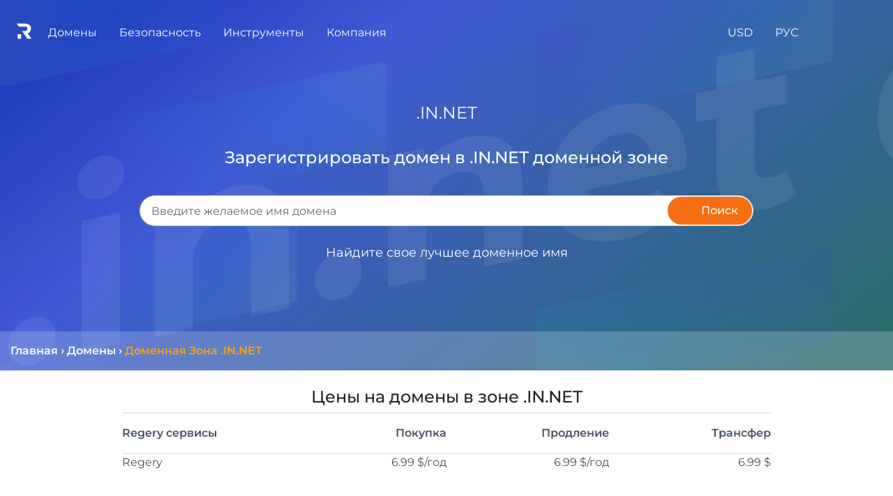

--- FILE ---
content_type: text/html; charset=utf-8
request_url: https://regery.ua/ru/domains/zone/in.net
body_size: 38164
content:

    
    
    
    
    
    
	
    <!DOCTYPE html>
    <html translate="no" xmlns:og="http://ogp.me/ns#"> <!-- All translators, new approach 2023+, works well -->
    <head translate="no"> <!-- All translators -->
			<base href="https://regery.ua" />
			<title>IN.NET купить домен. Зарегистрировать доменное имя в зоне IN.NET | Regery</title>
			<meta charset="utf-8"/>
			 
			<meta name="google" content="notranslate"/> <!-- do not translate for google, old approach -->
			
			<meta name="keywords" content=".IN.NET домен, взять .IN.NET, выбрать .IN.NET, .IN.NET доменное имя, .IN.NET доменная зона">
			<meta name="description" content="Купить домен IN.NET. Быстрая регистрация доменов IN.NET у надежного регистратора доменных имен Regery. ✯Низкие цены✯Удобная панель управления✯100% безопасность">
			
			
			<meta property="og:site_name" content="Regery Сервисы: Ваши сайты, хостинг, домены, SSL сертификаты и другие услуги под ключ!" />
			<meta property="og:locale" content="ru_UA" />
			<meta property="og:type" content="website" />
			<meta property="og:title" content="Проверить и Купить Доменное Имя, Бесплатно SSL Сертификаты для Сайта и Сервера" />
			<meta property="og:description" content="Проверить, купить и зарегистрировать свободные домены для вашего сервера и бизнеса. Создайте и настройте бесплатный SSL сертификат для домена, сайта и сервера linux, windows, nginx, apache, IIS" />
			<meta property="og:url" content="https://regery.ua/ru/domains/zone/in.net" />
			<meta property="og:image" content="https://regery.ua/jstoresite/logo_small.svg" />
			<meta property="og:image:secure_url" content="https://regery.ua/jstoresite/logo_small.svg" />
			<meta property="og:image:type" content="image/svg" />
			

			<meta name="viewport" content="width=device-width, initial-scale=1.0"/>
		
			
<link rel="apple-touch-icon" sizes="180x180" href="https://files.regery.net/apple-touch-icon.png?v=4">
<link rel="icon" type="image/png" sizes="32x32" href="https://files.regery.net/favicon-32x32.png?v=4">
<link rel="icon" type="image/png" sizes="16x16" href="https://files.regery.net/favicon-16x16.png?v=4">
<link rel="manifest" href="https://files.regery.net/site.webmanifest?v=4">
<link rel="mask-icon" href="https://files.regery.net/safari-pinned-tab.svg?v=4" color="#5bbad5">
<link rel="shortcut icon" href="https://files.regery.net/favicon.ico?v=4" type="image/x-icon">
<link rel="icon" href="https://files.regery.net/favicon.ico?v=4" type="image/x-icon">
<meta name="msapplication-TileColor" content="#2b5797">
<meta name="theme-color" content="#ffffff">

<link rel="canonical" href="https://regery.ua/ru/domains/zone/in.net" />
<link rel="alternate" href="https://regery.com/en/domains/zone/in.net" hreflang="x-default"/>
<link rel="alternate" href="https://regery.com/en/domains/zone/in.net" hreflang="en"/>
<link rel="alternate" href="https://ru.regery.com/ru/domains/zone/in.net" hreflang="ru-UA"/>
<link rel="alternate" href="https://regery.ua/uk/domains/zone/in.net" hreflang="uk-UA"/>



			<link rel='preload' href='https://files.regery.net/jstoresite/vendors/require.js' as='script'>
<link rel='preload' href='https://files.regery.net/jfront/vendor-4d566891e36ab8944b67.js' as='script'>
<link rel='preload' href='https://files.regery.net/jfront/header-0fd3a1e95b8a1a2cc8c4.js?m=header_0fd3a1e95b8a1a2cc8c4_1' as='script'>
<link rel='preload' href='https://files.regery.net/jfront/store-fec5b9b863c2062866af.js?m=store_fec5b9b863c2062866af_1' as='script'>
<link rel='preload' href='https://files.regery.net/jfront/domainszonelandingpage-49f2fe57ca0b3994a34a.js' as='script'>
<link rel='preload' href='https://files.regery.net/api/v1/rg/storeopen/getlocalizationarea.js?area=global&hash=f87c03d0b420b519fdb6a4667486371ba5f69e87&locales=Ru' as='script'>
<link rel='stylesheet' href='https://files.regery.net/jfront/styles-1d233425bb2f7346c0e2.css'>

			
			 

			
				<!--link rel="stylesheet" href="https://files.regery.net/jstoresite/vendors/fa-v6.1.1.min.css"-->
			
			
    </head>
    <body>
		<script>
window['request.parameters'] = JSON.parse("{\"actual\":true,\"props\":{\"__type\":\"System:Object\"},\"requestProto\":\"https\",\"host\":\"regery.ua\",\"isControlOld\":\"false\",\"siteZone\":3,\"siteEnv\":\"\",\"localizedPath\":true,\"locale\":\"Ru\",\"localeEnum\":1,\"localeHash\":\"f87c03d0b420b519fdb6a4667486371ba5f69e87\",\"currency\":\"Usd\",\"currencyEnum\":0,\"privacyConfig\":{\"IsAlertRequired\":true,\"AllowAdvertising\":true,\"AllowPerformance\":true,\"AllowSupport\":true,\"AllowEssential\":true},\"countryCode\":\"US\",\"path\":\"/ru/domains/zone/in.net\",\"remoteIp\":\"18.188.167.185\",\"session\":\"bd6247117a7c40b7ad97c5fa21fb9e9a\",\"query\":\"\",\"editorMode\":false,\"partIndex\":0,\"user\":{\"authenticated\":false,\"id\":null,\"userName\":\"\",\"email\":\"\",\"roles\":[],\"localeEnum\":0,\"correspEnum\":0},\"secure\":null}");
</script>

		
				<div itemscope itemtype="http://schema.org/Organization" >
					<meta itemprop="name" content="ТОВ Реджери Украина" />
					<meta itemprop="description" content="Быстрый Поиск, Проверка и Регистрация Доменов. Бесплатные SSL Сертификаты для Сайта и Сервера" />
					<a href="https://regery.ua" itemprop="url"></a>
					<a href="https://regery.ua/regery.png" itemprop="logo"></a>
					<a href="https://twitter.com/RegeryServices" rel="nofollow" itemprop="sameAs"></a>
					<a href="https://www.facebook.com/regerypage" rel="nofollow" itemprop="sameAs"></a>

					<div itemprop="address" itemscope itemtype="http://schema.org/PostalAddress">
						<meta itemprop="telephone" content="+380 (98) 595-45-90"/>
						<meta itemprop="streetAddress" content="ул. Ушинского 40, офис 302"/>
						<meta itemprop="postalCode" content="03151"/>
						<meta itemprop="addressLocality" content="Киев"/>
						<meta itemprop="addressRegion" content="Киев"/>
						<meta itemprop="addressCountry" content="UA"/>
					</div>

					<div itemprop="location" itemscope itemtype="http://schema.org/Place">
						<meta itemprop="name" content="ТОВ Реджери Украина" />
						<div itemprop="address" itemscope itemtype="http://schema.org/PostalAddress">
							<meta itemprop="telephone" content="+380 (98) 595-45-90"/>
							<meta itemprop="streetAddress" content="ул. Ушинского 40, офис 302"/>
							<meta itemprop="postalCode" content="03151"/>
							<meta itemprop="addressLocality" content="Киев"/>
							<meta itemprop="addressRegion" content="Киев"/>
							<meta itemprop="addressCountry" content="UA"/>
						</div>
					  <div itemprop="geo" itemscope itemtype="http://schema.org/GeoCoordinates">
					    <meta itemprop="latitude" content="50.422968759205425" />
					    <meta itemprop="longitude" content="30.44083750733293" />
					  </div>
					</div>
					
					<div itemprop="aggregateRating" itemscope itemtype="http://schema.org/AggregateRating">
						<meta itemprop="itemReviewed" content="ТОВ Реджери Украина"/>
						<meta itemprop="ratingValue" content="5"/>
						<meta itemprop="worstRating" content="1"/>
						<meta itemprop="bestRating" content="5"/>
						<meta itemprop="ratingCount" content="27"/>
					</div>
			
				</div>
			

		<!-- Global site tag (gtag.js) - GA -->
				<script async src="https://www.googletagmanager.com/gtag/js?id=G-JCV8P694FG"></script>
				<script>
					window.dataLayer = window.dataLayer || [];
					function gtag(){dataLayer.push(arguments);}
					gtag('js', new Date());

					gtag('config', 'G-JCV8P694FG');
					gtag('config', 'G-Q0PKQX31GH');
				</script>
				 
		
		
		
		
	    <!-- 
		ws-part type="remoteWidget" upstream="jfront" app="widgets"
	            cache="true"
	            path-regex="(?<domain>[^/\.]+)\.(?<rgTld>[^/]+).+$"
	            path-pattern="example/{rgTld}">
	    <script type="application/json">
			                   {"widget":"sample"}
			                </script>
	    </ws-part>
		-->
		
		

			
		
	    
			<!-- header RENDER TIME: 0s 5.172721ms-->
        <!-- --><rg-part id='header_0fd3a1e95b8a1a2cc8c4_1'><div><div class="container-fluid" alerts-holder=""><div class="row justify-content-center fixed-bottom" style="pointer-events:none;z-index:9000;bottom:33px"><div class="col"></div><div class="col-12 col-md-7 col-lg-6 col-xl-4"></div></div></div><div class="rgc-header rgc-header-white rgc-header--regular"><div class="d-flex justify-content-between"><div class="rgc-header-mobile-menu"><div class="rgc-popup"><div class="rgc-header-menu-burger d-inline-block"><div class="icon-block"><div class="icon"><span></span><span></span><span></span><span></span></div></div></div><div class="rgc-popup-body rgc-header-popup-mobile-menu rgc-scrollbar rgc-popup-body--hidden" style="right:0;top:0;min-width:280px" aria-hidden="true"><div><a class="rgс-header-menu--item-link">Домены</a><a class="rgс-header-menu--item-link">Безопасность</a><a class="rgс-header-menu--item-link">Компания</a></div></div></div></div><div class="rgc-header-main-menu"><div class="d-inline-block"><div class="rgc-header-logo-block"><a href="https://regery.ua/ru"><img src="https://files.regery.net/jstoresite/logo_small_new_white.svg" draggable="false"/></a></div></div><div class="rgc-popup d-inline-block rgc-header-item"><span class="rgc-header-menu--text">Домены</span><div class="rgc-popup-body rgс-header-menu--submenu rgc-popup-body--hidden" style="right:0;top:0" aria-hidden="true"><div><a class="rgс-header-menu--item-link text-nowrap" href="https://regery.ua/ru/domains/search">Поиск Доменов</a><a class="rgс-header-menu--item-link text-nowrap" href="https://regery.ua/ru/bulksearch">Массовый Поиск Доменов</a><a class="rgс-header-menu--item-link text-nowrap" href="https://regery.ua/ru/domains/registration">Регистрация Доменов</a><a class="rgс-header-menu--item-link text-nowrap" href="https://regery.ua/ru/domains/renew">Продление Доменов</a><a class="rgс-header-menu--item-link text-nowrap" href="https://regery.ua/ru/domains/transfer">Трансфер Домена</a><a class="rgс-header-menu--item-link text-nowrap" href="https://regery.ua/ru/domains/transfer-bulk">Массовый Трансфер Доменов</a><a class="rgс-header-menu--item-link text-nowrap" href="https://regery.ua/ru/domains/follow">Отслеживание Доменов</a><a class="rgс-header-menu--item-link text-nowrap" href="https://regery.ua/ru/domains/auto-purchase">Автопокупка Доменов</a><a class="rgс-header-menu--item-link text-nowrap" href="https://regery.ua/ru/domains/prices">Цены на Домены</a><a class="rgс-header-menu--item-link text-nowrap" href="https://regery.ua/ru/domains/zone">Доменные Зоны</a></div></div></div><div class="rgc-popup d-inline-block rgc-header-item"><span class="rgc-header-menu--text">Безопасность</span><div class="rgc-popup-body rgс-header-menu--submenu rgc-popup-body--hidden" style="right:0;top:0" aria-hidden="true"><div><a class="rgс-header-menu--item-link text-nowrap" href="https://regery.ua/ru/security/domain-ssl-certificates/brands/all-domain-certificates">SSL Сертификаты</a><div class="rgc-popup w-100"><a class="rgс-header-menu--item-link text-nowrap">SSL Бренды</a><div class="rgc-popup-body rgс-header-menu--submenu rgc-popup-body--hidden" style="right:0;top:0" aria-hidden="true"><div><a class="rgс-header-menu--item-link text-nowrap" href="https://regery.ua/ru/security/domain-ssl-certificates/brands/comodo">Sectigo (Comodo)</a><a class="rgс-header-menu--item-link text-nowrap" href="https://regery.ua/ru/security/domain-ssl-certificates/brands/geotrust">GeoTrust</a><a class="rgс-header-menu--item-link text-nowrap" href="https://regery.ua/ru/security/domain-ssl-certificates/brands/rapidssl">RapidSSL</a><a class="rgс-header-menu--item-link text-nowrap" href="https://regery.ua/ru/security/domain-ssl-certificates/brands/symantec">Symantec</a><a class="rgс-header-menu--item-link text-nowrap" href="https://regery.ua/ru/security/domain-ssl-certificates/brands/thawte">Thawte</a><a class="rgс-header-menu--item-link text-nowrap" href="https://regery.ua/ru/security/domain-ssl-certificates/brands/regery">Regery</a></div></div></div><div class="rgc-popup w-100"><a class="rgс-header-menu--item-link text-nowrap">Типы SSL</a><div class="rgc-popup-body rgс-header-menu--submenu rgc-popup-body--hidden" style="right:0;top:0" aria-hidden="true"><div><a class="rgс-header-menu--item-link text-nowrap" href="https://regery.ua/ru/security/domain-ssl-certificates/types/free-certificates">Бесплатные Сертификаты</a><a class="rgс-header-menu--item-link text-nowrap" href="https://regery.ua/ru/security/domain-ssl-certificates/types/domain-validation">Проверка Домена</a><a class="rgс-header-menu--item-link text-nowrap" href="https://regery.ua/ru/security/domain-ssl-certificates/types/business-validation">Проверка Организации</a><a class="rgс-header-menu--item-link text-nowrap" href="https://regery.ua/ru/security/domain-ssl-certificates/types/extended-validation">Расширенная Проверка</a><a class="rgс-header-menu--item-link text-nowrap" href="https://regery.ua/ru/security/domain-ssl-certificates/types/singledomain">Однодоменные Сертификаты</a><a class="rgс-header-menu--item-link text-nowrap" href="https://regery.ua/ru/security/domain-ssl-certificates/types/multidomain">Многодоменные (SAN/UCC)</a><a class="rgс-header-menu--item-link text-nowrap" href="https://regery.ua/ru/security/domain-ssl-certificates/types/wildcard">Групповые (Wildcard) Сертификаты</a><a class="rgс-header-menu--item-link text-nowrap" href="https://regery.ua/ru/security/domain-ssl-certificates/types/ip-address-protection">Сертификаты Защиты IP Адреса</a></div></div></div><div class="rgc-popup w-100"><a class="rgс-header-menu--item-link text-nowrap border-bottom-0">Назначение SSL</a><div class="rgc-popup-body rgс-header-menu--submenu rgc-popup-body--hidden" style="right:0;top:0" aria-hidden="true"><div><a class="rgс-header-menu--item-link text-nowrap" href="https://regery.ua/ru/security/domain-ssl-certificates/purpose/for-individuals">Для Физических Лиц</a><a class="rgс-header-menu--item-link text-nowrap" href="https://regery.ua/ru/security/domain-ssl-certificates/purpose/for-personal-website">Для Личного Сайта</a><a class="rgс-header-menu--item-link text-nowrap" href="https://regery.ua/ru/security/domain-ssl-certificates/purpose/for-commercial-website">Для Коммерческого Сайта</a><a class="rgс-header-menu--item-link text-nowrap" href="https://regery.ua/ru/security/domain-ssl-certificates/purpose/for-corporate-website">Для Корпоративного Сайта</a></div></div></div></div></div></div><div class="rgc-popup d-inline-block rgc-header-item"><span class="rgc-header-menu--text">Инструменты</span><div class="rgc-popup-body rgс-header-menu--submenu rgc-popup-body--hidden" style="right:0;top:0" aria-hidden="true"><div><div class="rgc-popup w-100"><a class="rgс-header-menu--item-link text-nowrap">Доменные Инструменты</a><div class="rgc-popup-body rgс-header-menu--submenu rgc-popup-body--hidden" style="right:0;top:0" aria-hidden="true"><div><a class="rgс-header-menu--item-link text-nowrap" href="https://regery.ua/ru/whois">Сервис Whois</a><a class="rgс-header-menu--item-link text-nowrap" href="https://regery.ua/ru/nslookup">Сервис NS Lookup</a><a class="rgс-header-menu--item-link text-nowrap" href="https://regery.ua/ru/domains/tools/punycode-decoder">Punycode Декодер</a><a class="rgс-header-menu--item-link text-nowrap" href="https://regery.ua/ru/domains/tools/domain-generator">Генератор Доменов</a></div></div></div><div class="rgc-popup w-100"><a class="rgс-header-menu--item-link text-nowrap border-bottom-0">SSL Инструменты</a><div class="rgc-popup-body rgс-header-menu--submenu rgc-popup-body--hidden" style="right:0;top:0" aria-hidden="true"><div><a class="rgс-header-menu--item-link text-nowrap" href="https://regery.ua/ru/security/ssl-tools/csr-generator">CSR Генератор</a><a class="rgс-header-menu--item-link text-nowrap" href="https://regery.ua/ru/security/ssl-tools/csr-decoder">CSR Декодер</a><a class="rgс-header-menu--item-link text-nowrap" href="https://regery.ua/ru/security/ssl-tools/certificate-checker">Проверка Сертификата</a><a class="rgс-header-menu--item-link text-nowrap" href="https://regery.ua/ru/security/ssl-tools/certificate-decoder">Декодер Сертификата</a><a class="rgс-header-menu--item-link text-nowrap" href="https://regery.ua/ru/security/ssl-tools/self-signed-certificate-generator">Генератор Самоподписанного Сертификата</a></div></div></div></div></div></div><div class="rgc-popup d-inline-block rgc-header-item"><span class="rgc-header-menu--text">Компания</span><div class="rgc-popup-body rgс-header-menu--submenu rgc-popup-body--hidden" style="right:0;top:0" aria-hidden="true"><div><div class="rgc-popup w-100"><a class="rgс-header-menu--item-link text-nowrap">   <!-- -->Партнёрство<!-- -->   </a><div class="rgc-popup-body rgс-header-menu--submenu rgc-popup-body--hidden" style="right:0;top:0" aria-hidden="true"><div><a class="rgс-header-menu--item-link text-nowrap" href="https://regery.ua/ru/partnership/resell-domains">   <!-- -->Реселлинг Доменов<!-- -->   </a><a class="rgс-header-menu--item-link text-nowrap" href="https://regery.ua/ru/partnership/affiliate-program">   <!-- -->Деньги с Трафика<!-- -->   </a></div></div></div><a class="rgс-header-menu--item-link text-nowrap" href="https://support.regery.com">   <!-- -->База знаний<!-- -->   </a><a class="rgс-header-menu--item-link text-nowrap" href="https://regery.ua/ru/blog">   <!-- -->Блог<!-- -->   </a><a class="rgс-header-menu--item-link text-nowrap" href="https://regery.ua/ru/docs/contacts">   <!-- -->Контакты<!-- -->   </a><a class="rgс-header-menu--item-link text-nowrap">   <!-- -->Приватность<!-- -->   </a><a class="rgс-header-menu--item-link text-nowrap" href="https://regery.ua/ru/report-abuse">   <!-- -->Сообщить о Нарушении<!-- -->   </a></div></div></div></div><div><div class="rgc-popup d-inline-block rgc-header-item"><div class="d-inline-block text-nowrap"><span class="rgc-header-menu--text">USD</span></div><div class="rgc-popup-body rgс-header-menu--submenu rgc-popup-body--hidden" style="right:0;top:0" aria-hidden="true"><div class="rgc-popup-currencies row"><div class="col-12 col-sm-6"><a class="rgс-header-menu--item-link text-nowrap">   <!-- -->USD ($)<!-- -->   </a></div><div class="col-12 col-sm-6"><a class="rgс-header-menu--item-link text-nowrap">   <!-- -->EUR (€)<!-- -->   </a></div><div class="col-12 col-sm-6"><a class="rgс-header-menu--item-link text-nowrap">   <!-- -->GBP (£)<!-- -->   </a></div><div class="col-12 col-sm-6"><a class="rgс-header-menu--item-link text-nowrap">   <!-- -->CHF (Fr)<!-- -->   </a></div><div class="col-12 col-sm-6"><a class="rgс-header-menu--item-link text-nowrap">   <!-- -->CAD (C$)<!-- -->   </a></div><div class="col-12 col-sm-6"><a class="rgс-header-menu--item-link text-nowrap">   <!-- -->AUD (A$)<!-- -->   </a></div><div class="col-12 col-sm-6"><a class="rgс-header-menu--item-link text-nowrap">   <!-- -->INR (₹)<!-- -->   </a></div><div class="col-12 col-sm-6"><a class="rgс-header-menu--item-link text-nowrap">   <!-- -->UAH (₴)<!-- -->   </a></div><div class="col-12 col-sm-6"><a class="rgс-header-menu--item-link text-nowrap">   <!-- -->CNY (¥)<!-- -->   </a></div><div class="col-12 col-sm-6"><a class="rgс-header-menu--item-link text-nowrap">   <!-- -->JPY (¥)<!-- -->   </a></div><div class="col-12 col-sm-6"><a class="rgс-header-menu--item-link text-nowrap">   <!-- -->HKD (HK$)<!-- -->   </a></div><div class="col-12 col-sm-6"><a class="rgс-header-menu--item-link text-nowrap">   <!-- -->SGD (S$)<!-- -->   </a></div></div></div></div><div class="rgc-popup d-inline-block rgc-header-item"><div class="d-inline-block text-nowrap"><span class="rgc-header-menu--text d-inline-block">РУС</span></div><div class="rgc-popup-body rgс-header-menu--submenu rgc-popup-body--hidden" style="right:0;top:0" aria-hidden="true"><div><a class="rgс-header-menu--item-link text-nowrap" href="https://regery.com/en/domains/zone/in.net">   <!-- -->English<!-- -->   </a><a class="rgс-header-menu--item-link text-nowrap" href="https://ru.regery.com/ru/domains/zone/in.net">   <!-- -->Русский<!-- -->   </a><a class="rgс-header-menu--item-link text-nowrap" href="https://regery.ua/uk/domains/zone/in.net">   <!-- -->Українська<!-- -->   </a></div></div></div><div class="rgc-popup rg-cursor-pointer rgc-header-item"><div><span class="rgc-header-menu--text" data-element="header:user"><i class="far fa-user"></i></span></div><div class="rgc-popup-body rgс-header-menu--submenu p-3 d-inline-block rgc-popup-body--hidden" style="width:18rem;left:auto;right:0;top:0" aria-hidden="true"></div></div><div class="rgc-popup rgc-header-item"><div><span class="rgc-header-menu--text"><i class="fas fa-shopping-cart "></i></span></div><div class="rgc-popup-body rgc-popup-cart rgс-header-menu--submenu rg-cursor-auto rg-cart pt-3 pb-3 d-inline-block rgc-popup-body--hidden" style="right:0;top:0" aria-hidden="true"></div></div></div></div></div></div></rg-part>
        <script>
         if (!window["rg.require"]){
                window["rg.require"] = [];
                window['rg.require.loaded'] = 1;
                let head = document.getElementsByTagName('head')[0];
                let script = document.createElement('script');
                script.type= 'text/javascript';
                script.src= 'https://files.regery.net/jstoresite/vendors/require.js';
                script.async = true;
                script.onload= function(){window['rg.require.loaded']--; rgDependencyLoaded();};
                head.appendChild(script);
            }
            
            function rgDependencyLoaded() {
                if (window['rg.require.loaded'] === 0) {
                    let arr = window["rg.require"];
                    window["rg.require"] = [];
                    for (let f in arr) { arr[f](); }
                }
            }
        </script>
        
        <script>
            window["rg.require"].push(function () {
                    require.config({waitSeconds : 30,
                        paths:{ 
                            "vendor_4d566891e36ab8944b67":"https://files.regery.net/jfront/vendor-4d566891e36ab8944b67",
                            "header_0fd3a1e95b8a1a2cc8c4_1":"https://files.regery.net/jfront/header-0fd3a1e95b8a1a2cc8c4.js?m=header_0fd3a1e95b8a1a2cc8c4_1"
                        }});
                    requirejs(['header_0fd3a1e95b8a1a2cc8c4_1','vendor_4d566891e36ab8944b67'], function(m) {
                        var headerApp = new m.default();
                        headerApp.createClientBootstrap().bootstrap('header_0fd3a1e95b8a1a2cc8c4_1', headerApp, JSON.parse("{\"__store\":{\"indexes\":{\"request.parameters\":0,\"client.config\":1,\"__load.components\":2,\"rgstore.1\":3,\"rgstore.1.2::locale\":4,\"rgstore.1.4::resources\":5,\"rgstore.1.4::menuresources\":6,\"rgstore.1.4\":7,\"rgstore.1.4.1::resources\":5},\"data\":[{\"actual\":true,\"props\":{\"menuColor\":\"light\"},\"requestProto\":\"https\",\"host\":\"regery.ua\",\"isControlOld\":\"false\",\"siteZone\":3,\"siteEnv\":\"\",\"localizedPath\":true,\"locale\":\"Ru\",\"localeEnum\":1,\"localeHash\":\"f87c03d0b420b519fdb6a4667486371ba5f69e87\",\"currency\":\"Usd\",\"currencyEnum\":0,\"privacyConfig\":{\"IsAlertRequired\":true,\"AllowAdvertising\":true,\"AllowPerformance\":true,\"AllowSupport\":true,\"AllowEssential\":true},\"countryCode\":\"US\",\"path\":\"/ru/domains/zone/in.net\",\"remoteIp\":\"18.188.167.185\",\"session\":\"bd6247117a7c40b7ad97c5fa21fb9e9a\",\"query\":\"\",\"editorMode\":false,\"partIndex\":1,\"user\":{\"authenticated\":false,\"id\":null,\"userName\":\"\",\"email\":\"\",\"roles\":[],\"localeEnum\":0,\"correspEnum\":0},\"secure\":null},{\"clientconfig:hostingfreedomains\":\"people.regery.cloud\",\"clientconfig:verifyresources\":\"false\",\"clientconfig:supportsiteurl\":\"https://support.regery.com\",\"clientconfig:invisiblecaptchakey\":\"6Le-_CkUAAAAAN0_B93pLS8AOxW0dYx9TyZiuZPV\",\"clientconfig:logouturl\":\"storeopen/logout\",\"clientconfig:idletimeoutsec\":\"1600\",\"clientconfig:filesurl\":\"https://files.regery.net\",\"clientconfig:usefilesurlforgetrequests\":\"true\",\"clientconfig:globalcacheversion\":\"v233\",\"clientconfig:filesurlplaceholder\":\"https://files.regery.net\",\"clientconfig:googleclientid\":\"274795418364-5l6r9p65ec08g9gmepk4ie57v9cgbl1t.apps.googleusercontent.com\",\"clientconfig:storesitehostname\":\"regery\",\"clientconfig:controlpanelsitehostname\":\"control.regery\",\"clientconfig:cookiedomain\":\".regery\"},{},{\"__isRes\":true,\"res\":\"https://files.regery.net/api/v1/rg/storeopen/getlocalizationarea.js?area=global&hash=f87c03d0b420b519fdb6a4667486371ba5f69e87&locales=Ru\"},{\"dismissBtn\":\"Закрыть\",\"nextBtn\":\"Далее\",\"prevBtn\":\"Назад\",\"moreLbl\":\"Подробнее\",\"helpBtn\":\"Помощь\",\"closeBtn\":\"Закрыть\",\"suppress7Btn\":\"Закрыть на неделю\",\"suppress30Btn\":\"Закрыть на месяц\",\"suppress90Btn\":\"Закрыть на три месяца\",\"closeForeverBtn\":\"Закрыть навсегда\",\"webHostingStandard_linkDomainToPhp\":{\"title\":\"Как привязать домен к хостингу\",\"steps\":[{\"steps\":[{\"steps\":[{\"match\":\"| control-panel > left-menu > webHostingStandardInstances\",\"content\":\"Нажмите на пункт меню <b>Веб-хостинг<\/b>, чтобы увидеть список подписок на хостинг.\",\"title\":\"открыть список подписок\",\"position\":\"Right\"},{\"match\":\"| control-panel > web-hosting-standard > actions\",\"content\":\"Найдите нужную подписку на хостинг и нажмите <b>Действия<\/b>, чтобы открыть список доступных операций.\",\"title\":\"открыть действия\",\"position\":\"Left\"}]},{\"match\":\"| gateway\",\"content\":\"Откройте <b>Сайты и домены<\/b>, чтобы просмотреть список связанных доменов и конфигурацию HTTP-шлюза.\",\"title\":\"открыть список доменов\",\"position\":\"Left\",\"links\":{\"webHostingStandard_linkDomainToPhp\":\"Как привязать домен к хостингу\",\"webHostingStandard_installFreeSsl\":\"Как установить SSL сертификат\",\"webHostingStandard_sftpConnectionDetails\":\"Получение SSH/SFTP доступа к файлам\",\"webHostingStandard_linkDomainToMail\":\"Как добавлять и управлять почтовыми ящиками\"}}]},{\"match\":\"| control-panel > web-hosting-standard > web-gateway-control > item > dns-not-configured-warning\",\"content\":\"Похоже, DNS-записи этого домена не настроены. Если вы хотите это исправить, нажмите <b>Настроить DNS<\/b>. Если вы хотите продолжить привязку нового доменного имени к хостингу, нажмите кнопку <b>Далее<\/b> этого мастера.\",\"title\":\"конфигурация DNS\",\"position\":\"Bottom\",\"modal\":true,\"group\":\"linkToDomain\"},{\"match\":\"| control-panel > web-hosting-standard > web-gateway-control > link-to-domain\",\"content\":\"Нажмите кнопку <b>Привязать к домену<\/b>, чтобы увидеть доступные способы подключения домена к хостингу. Каждый тип подключения является лишь предварительной настройкой, и в будущем его можно изменить или модифицировать. Конфигурация нашего HTTP-шлюза очень гибкая и допускает множество вариантов.\",\"title\":\"показать типы подключений\",\"group\":\"linkToDomain\",\"position\":\"Right\"},{\"match\":\"| link-to-domain-php\",\"content\":\"Выберите <b>Вебсайт PHP<\/b>. Это простой способ связать домен с хостингом. Мы создадим конфигурацию шлюза по умолчанию, которая будет обслуживать веб-сайты PHP. Эта конфигурация может быть изменена в любое время в будущем.\",\"title\":\"выберите опцию\",\"position\":\"Right\"},{\"match\":\"| add-domain-control > domain-name\",\"content\":\"Введите имя домена. Это должен быть домен, управляемый Regery, или любой внешний домен, который уже добавлен в Regery и проверен. Нажмите кнопку <b>Продолжить<\/b> после ввода имени домена.\",\"title\":\"доменное имя\",\"position\":\"Left\",\"zindex\":6000,\"fixed\":true},{\"match\":\"| gateway-dns-configuration\",\"content\":\"Похоже, DNS-конфликтов нет, и вы можете запустить настройку записей ресурсов. Нажмите кнопку <b>Настроить<\/b>.\",\"title\":\"настройка DNS\",\"position\":\"Left\",\"zindex\":6000,\"fixed\":true},{\"match\":\"| gateway-dns-configuration > already-configured\",\"content\":\"DNS настроен, вы можете закрыть этот интерфейс. Также обратите внимание, что изменения DNS должны быть распространены по миру, и это может занять до 48 часов. Если ваш домен не работает должным образом, подождите несколько часов.\",\"title\":\"настройка DNS\",\"position\":\"Left\",\"zindex\":6000,\"fixed\":true},{\"steps\":[{\"match\":\"| dns-conflicts-resolver > conflict-warning\",\"content\":\"Мы обнаружили конфликт. Это означает, что хостинг требует добавления некоторой записи DNS, но эта запись будет конфликтовать с уже существующей. Обычно это происходит со свежими доменами, имеющими запись <b>парковка<\/b> по умолчанию. Вы можете просто удалить конфликтующие записи.\",\"title\":\"разрешить конфликт\",\"position\":\"Left\",\"group\":\"conflicts-resolver\",\"zindex\":6000,\"fixed\":true},{\"match\":\"| dns-conflicts-resolver > conflict-record\",\"content\":\"Справа от этой записи вы можете увидеть значок корзины <b>Удалить<\/b>. Вы можете использовать его для удаления конфликтующих записей. Вот как можно разрешить конфликт. После удаления конфликтующей записи настройка DNS должна выполняться без осложнения.\",\"title\":\"разрешать конфликты\",\"position\":\"Top\",\"group\":\"conflicts-resolver\",\"zindex\":6000,\"fixed\":true}]},{\"match\":\"| webgatewaydomainalreadyassigned\",\"content\":\"Эта ошибка показывает, что у вас уже настроен шлюз для указанного домена и добавить новый невозможно. Если вы хотите перенастроить существующий домен на хостинге, то лучше отредактировать его конфигурацию. Или вы можете удалить существующую конфигурацию и после этого добавить новую.\",\"title\":\"ошибка\",\"position\":\"Left\",\"zindex\":6000,\"fixed\":true}]},\"webHostingStandard_linkDomainToMail\":{\"title\":\"Как добавлять и управлять почтовыми ящиками\",\"steps\":[{\"steps\":[{\"match\":\"| control-panel > left-menu > webHostingStandardInstances\",\"content\":\"Нажмите на пункт меню <b>Веб-хостинг<\/b>, чтобы увидеть список подписок на хостинг.\",\"title\":\"открыть список подписок\",\"position\":\"Right\"},{\"match\":\"| control-panel > web-hosting-standard > actions\",\"content\":\"Найдите нужную подписку на хостинг и нажмите <b>Действия<\/b>, чтобы открыть список доступных операций.\",\"title\":\"открыть действия\",\"position\":\"Left\"}]},{\"match\":\"| mail-action\",\"content\":\"Нажмите <b>Почта и домены<\/b>, чтобы открыть панель настройки почтового сервера.\",\"title\":\"открыть конфигурацию почтового сервера\",\"position\":\"Left\",\"links\":{\"webHostingStandard_linkDomainToPhp\":\"Как привязать домен к хостингу\",\"webHostingStandard_installFreeSsl\":\"Как установить SSL сертификат\",\"webHostingStandard_sftpConnectionDetails\":\"Получение SSH/SFTP доступа к файлам\",\"webHostingStandard_linkDomainToMail\":\"Как добавлять и управлять почтовыми ящиками\"}},{\"match\":\"| control-panel > web-hosting-standard > web-mail-control > mail-domain > actions\",\"content\":\"Похоже, у вас уже есть домен на нашем почтовом сервере. Чтобы увидеть доступные операции с доменом, нажмите кнопку <b>Действия<\/b>.<br/>Чтобы получить информацию о добавлении нового домена или о том, как подключиться с помощью POP3/IMAP/SMTP к нашему почтовому серверу, нажмите кнопку <b>Далее<\/b> этого мастера.\",\"title\":\"действия домена\",\"position\":\"Left\",\"group\":\"mailControl\"},{\"match\":\"| control-panel > web-hosting-standard > web-mail-control > add-domain-btn\",\"content\":\"Нажмите кнопку <b>Привязать к домену<\/b>, чтобы добавить домен на почтовый сервер и получить возможность управлять почтовыми ящиками.<br/>Нажмите кнопку <b>Далее<\/b> в этом мастере, чтобы узнать, как это сделать. получить информацию о соединении POP3/IMAP/SMTP.\",\"title\":\"ссылка на домен\",\"position\":\"Bottom\",\"group\":\"mailControl\"},{\"match\":\"| control-panel > web-hosting-standard > web-mail-control > show-connection-info-btn\",\"content\":\"Нажмите <b>Сведения о подключении<\/b>, чтобы увидеть возможность подключения к нашему почтовому серверу с помощью почтовых клиентов POP3/IMAP/SMTP.\",\"title\":\"детали подключения\",\"position\":\"Bottom\",\"group\":\"mailControl\"},{\"match\":\"| connection-info\",\"content\":\"Здесь вы можете увидеть информацию о подключении к почтовому серверу. Вы можете использовать эти данные вместе с именем и паролем вашего почтового ящика для настройки соединения между вашим почтовым клиентом и нашим сервером.\",\"title\":\"информация о соединении\",\"position\":\"Left\",\"zindex\":6000,\"fixed\":true},{\"match\":\"| add-mail-control > domain-name-fld\",\"content\":\"Введите доменное имя. Это должен быть домен, управляемый Regery, или любой внешний домен, который уже добавлен в Regery и проверен. Нажмите кнопку <b>Продолжить<\/b> после ввода имени домена.\",\"title\":\"доменное имя\",\"position\":\"Left\",\"zindex\":6000,\"fixed\":true},{\"match\":\"| mail-dns-configuration\",\"content\":\"Похоже, конфликтов DNS нет, и вы можете запустить настройку ресурсных записей. Нажмите кнопку <b>Продолжить<\/b>.\",\"title\":\"настроить DNS\",\"position\":\"Left\",\"zindex\":6000,\"fixed\":true},{\"match\":\"| mail-dns-configuration > already-configured\",\"content\":\"DNS настроен, этот интерфейс можно закрыть. Также обратите внимание, что изменения DNS должны быть распространены, и это может занять до 48 часов. Если ваш домен не работает должным образом, подождите несколько часов.\",\"title\":\"настроить DNS\",\"position\":\"Left\",\"zindex\":6000,\"fixed\":true},{\"steps\":[{\"match\":\"| dns-conflicts-resolver > conflict-warning\",\"content\":\"Мы обнаружили конфликт. Это означает, что хостинг требует добавления некоторой записи DNS, но эта запись будет конфликтовать с уже существующей. Обычно это происходит со свежими доменами, имеющими запись <b>парковка<\/b> по умолчанию. Вы можете просто удалить конфликтующие записи.\",\"title\":\"разрешить конфликт\",\"position\":\"Left\",\"group\":\"conflicts-resolver\",\"zindex\":6000,\"fixed\":true},{\"match\":\"| dns-conflicts-resolver > conflict-record\",\"content\":\"Справа от этой записи вы можете увидеть значок корзины <b>Удалить<\/b>. Вы можете использовать его для удаления конфликтующих записей. Вот как можно разрешить конфликт. После удаления конфликтующей записи настройка DNS должна выполняться без осложнения.\",\"title\":\"разрешать конфликты\",\"position\":\"Top\",\"group\":\"conflicts-resolver\",\"zindex\":6000,\"fixed\":true}]},{\"match\":\"| mailboxes-action\",\"content\":\"Нажмите <b>Почтовые ящики<\/b>, чтобы управлять почтовыми ящиками в вашем домене, или нажмите <b>Псевдонимы и пересылка<\/b>, чтобы настроить переадресацию электронной почты.\",\"title\":\"управление почтовыми ящиками\",\"position\":\"Left\"},{\"match\":\"| control-panel > web-hosting-standard > item > web-mail-control > mailboxes > mailbox\",\"content\":\"Это имя вашего почтового ящика. <br/>Если вы хотите изменить пароль, включить/отключить почтовый ящик или создать новый, нажмите кнопку <b>Далее<\/b> этого мастера.\",\"title\":\"управление почтовыми ящиками\",\"position\":\"Left\",\"group\":\"mailboxesControl\"},{\"match\":\"| control-panel > web-hosting-standard > item > web-mail-control > mailboxes > mailbox > actions\",\"content\":\"Нажмите кнопку <b>Действия<\/b>, чтобы просмотреть доступные операции.<br/>Если вы хотите создать новый почтовый ящик, нажмите кнопку <b>Далее<\/b> этого мастера.\",\"title\":\"управление почтовыми ящиками\",\"position\":\"Left\",\"group\":\"mailboxesControl\"},{\"match\":\"| control-panel > web-hosting-standard > item > web-mail-control > mailboxes > add-mailbox-btn\",\"content\":\"Нажмите <b>Добавить почтовый ящик<\/b>, чтобы добавить новый почтовый ящик в домен.\",\"title\":\"управление почтовыми ящиками\",\"position\":\"Bottom\",\"group\":\"mailboxesControl\"},{\"match\":\"| mailbox-edit-action\",\"content\":\"Нажмите кнопку <b>Редактировать<\/b>, чтобы изменить пароль почтового ящика или включить/отключить его.<br/>Нажмите кнопку <b>Удалить<\/b>, чтобы удалить почтовый ящик (все данные также будут удалены).\",\"title\":\"управление почтовыми ящиками\",\"position\":\"Left\"},{\"match\":\"| delete-mailbox-prompt\",\"content\":\"Подтвердите удаление почтового ящика.\",\"title\":\"управление почтовыми ящиками\",\"position\":\"Left\",\"zindex\":6000,\"fixed\":true},{\"match\":\"| add-mailbox-control > mailbox-name\",\"content\":\"Укажите имя почтового ящика без доменной части. Пример: <b>my-mailbox<\/b>.<br/>Нажмите кнопку <b>Далее<\/b> в этом мастере, чтобы увидеть другие части этого интерфейса.<br/> Когда вы будете готовы, нажмите кнопку <b>Подтвердить<\/b>, чтобы сохранить изменения.\",\"title\":\"создание почтового ящика\",\"position\":\"Left\",\"group\":\"newMailbox\",\"zindex\":6000,\"fixed\":true},{\"match\":\"| add-mailbox-control > password\",\"content\":\"Нажмите кнопку <b>Создать<\/b>, чтобы сгенерировать пароль почтового ящика. Храните его в надежном месте.<br/>Нажмите кнопку <b>Далее<\/b> этого мастера, чтобы увидеть другие части интерфейса.<br/>Когда вы будете готовы, нажмите кнопку <b>Подтвердить<\/b> чтобы сохранить изменения.\",\"title\":\"создание почтового ящика\",\"position\":\"Left\",\"group\":\"newMailbox\",\"zindex\":6000,\"fixed\":true},{\"match\":\"| add-mailbox-control > enabled-cb\",\"content\":\"С помощью этого флажка вы можете указать, включен или отключен почтовый ящик.<br/>Когда вы будете готовы, нажмите кнопку <b>Подтвердить<\/b>, чтобы сохранить изменения.\",\"title\":\"создание почтового ящика\",\"position\":\"Left\",\"group\":\"newMailbox\",\"zindex\":6000,\"fixed\":true},{\"match\":\"| control-panel > web-hosting-standard > item > web-mail-control > forwardings > forwarding\",\"content\":\"Это имя вашего ящика для переадресации входящей почты. Также справа вы можете увидеть почтовый ящик назначения.<br/>Если вы хотите включить/отключить переадресацию или создать новую, нажмите кнопку <b>Далее<\/b> этого мастера.\",\"title\":\"управление перенаправлением\",\"position\":\"Left\",\"group\":\"forwardingControl\"},{\"match\":\"| control-panel > web-hosting-standard > item > web-mail-control > forwardings > forwarding > actions\",\"content\":\"Нажмите кнопку <b>Действия<\/b>, чтобы просмотреть доступные операции.<be/>Если вы хотите создать новую переадресацию, нажмите кнопку <b>Далее<\/b> этого мастера.\",\"title\":\"управление перенаправлением\",\"position\":\"Left\",\"group\":\"forwardingControl\"},{\"match\":\"| control-panel > web-hosting-standard > item > web-mail-control > forwardings > add-forwarding-btn\",\"content\":\"Нажмите <b>Добавить Пересылку<\/b>, чтобы добавить новую переадресацию в домене.\",\"title\":\"управление перенаправлением\",\"position\":\"Bottom\",\"group\":\"forwardingControl\"},{\"match\":\"| fwd-edit-action\",\"content\":\"Нажмите кнопку <b>Изменить<\/b>, чтобы включить/отключить переадресацию.<br/>Нажмите кнопку <b>Удалить<\/b>, чтобы удалить переадресацию.\",\"title\":\"управление перенаправлением\",\"position\":\"Left\"},{\"match\":\"| delete-forwarding-prompt\",\"content\":\"Подтвердите удаление переадресации.\",\"title\":\"управление перенаправлением\",\"position\":\"Left\",\"zindex\":6000,\"fixed\":true},{\"match\":\"| add-forwarding-control > mailbox-name-from\",\"content\":\"Укажите имя почтового ящика без доменной части. Пример: <b>my-mailbox<\/b>.<br/>Нажмите кнопку <b>Далее<\/b> этого мастера, чтобы увидеть другие части этого интерфейса.<br/>Когда вы будете готовы, нажмите кнопку <b>Подтвердить<\/b>, чтобы сохранить изменения.\",\"title\":\"создание перенаправления\",\"position\":\"Left\",\"group\":\"newForwarding\",\"zindex\":6000,\"fixed\":true},{\"match\":\"| add-forwarding-control > mailbox-name-to\",\"content\":\"Укажите почтовый ящик назначения. Почтовый ящик должен быть в полном формате, включая доменное имя. Пример: <b>admin@example.com<\/b>.<br/>Нажмите кнопку <b>Далее<\/b> этого мастера, чтобы увидеть другие части этого интерфейса.<br/>Когда вы будете готовы, нажмите кнопку <b>Подтвердить<\/b>, чтобы сохранить изменения.\",\"title\":\"создание перенаправления\",\"position\":\"Left\",\"group\":\"newForwarding\",\"zindex\":6000,\"fixed\":true},{\"match\":\"| add-forwarding-control > enabled-btn\",\"content\":\"С помощью этого флажка вы можете указать, включена или отключена переадресация.<br/>Когда вы будете готовы, нажмите кнопку <b>Подтвердить<\/b>, чтобы сохранить изменения.\",\"title\":\"создание перенаправления\",\"position\":\"Left\",\"group\":\"newForwarding\",\"zindex\":6000,\"fixed\":true}]},\"webHostingStandard_installFreeSsl\":{\"title\":\"Как установить SSL сертификат\",\"steps\":[{\"steps\":[{\"steps\":[{\"match\":\"| control-panel > left-menu > webHostingStandardInstances\",\"content\":\"Нажмите на пункт меню <b>Веб-хостинг<\/b>, чтобы увидеть список подписок на хостинг.\",\"title\":\"открыть список подписок\",\"position\":\"Right\"},{\"match\":\"| control-panel > web-hosting-standard > actions\",\"content\":\"Найдите нужную подписку на хостинг и нажмите <b>Действия<\/b>, чтобы открыть список доступных операций.\",\"title\":\"открыть действия\",\"position\":\"Left\"}]},{\"match\":\"| gateway\",\"content\":\"Откройте <b>Сайты и домены<\/b>, чтобы просмотреть список связанных доменов и конфигурацию HTTP-шлюза.\",\"title\":\"открыть список доменов\",\"position\":\"Left\",\"links\":{\"webHostingStandard_linkDomainToPhp\":\"Как привязать домен к хостингу\",\"webHostingStandard_installFreeSsl\":\"Как установить SSL сертификат\",\"webHostingStandard_sftpConnectionDetails\":\"Получение SSH/SFTP доступа к файлам\",\"webHostingStandard_linkDomainToMail\":\"Как добавлять и управлять почтовыми ящиками\"}}]},{\"match\":\"| control-panel > web-hosting-standard > web-gateway-control > item > actions\",\"content\":\"Нажмите, чтоб увидеть доступные настройки домена на шлюзе HTTP.\",\"title\":\"настроить домен\",\"position\":\"Left\"},{\"match\":\"| ssl\",\"content\":\"Выберите параметр <b>Безопасность<\/b>, чтобы увидеть доступные типы безопасности.\",\"title\":\"безопасность\",\"position\":\"Left\"},{\"match\":\"| ssl-installer > lets-encrypt\",\"content\":\"Если вы хотите бесплатный SSL, выберите тип безопасности <b>Let's Encrypt<\/b>. Этот тип предоставит вам бесплатную установку SSL с возможностями автоматического продления.\",\"title\":\"бесплатный SSL\",\"position\":\"Left\",\"group\":\"sslType\",\"zindex\":6000,\"fixed\":true},{\"match\":\"| ssl-installer > custom\",\"content\":\"Если у вас есть собственный сертификат, закрытый ключ и пакет сертификатов, вы можете выбрать вариант <b>Собственный<\/b> для его установки.\",\"title\":\"собственный SSL\",\"position\":\"Left\",\"group\":\"sslType\",\"zindex\":6000,\"fixed\":true},{\"match\":\"| ssl-installer > redirect-type\",\"content\":\"Здесь вы можете настроить перенаправление HTTP на HTTPS. Мы рекомендуем использовать постоянные (301) редиректы. После заполнения всех полей вы можете нажать кнопку <b>Сохранить<\/b>, чтобы продолжить установку.\",\"title\":\"тип перенаправления\",\"position\":\"Left\",\"zindex\":6000,\"fixed\":true},{\"match\":\"| acmepreorderdomaincheckfailed\",\"content\":\"Мы заметили, что у вас есть ошибки во время установки. Чаще всего причиной является распространение DNS. Подождите несколько часов и повторите установку.\",\"title\":\"ошибка установки\",\"position\":\"Left\",\"zindex\":6000,\"fixed\":true}]},\"webHostingStandard\":{\"common\":{\"commonLinks\":{\"webHostingStandard_linkDomainToPhp\":\"Как привязать домен к хостингу\",\"webHostingStandard_installFreeSsl\":\"Как установить SSL сертификат\",\"webHostingStandard_sftpConnectionDetails\":\"Получение SSH/SFTP доступа к файлам\",\"webHostingStandard_linkDomainToMail\":\"Как добавлять и управлять почтовыми ящиками\"},\"dnsConflictResolver\":{\"steps\":[{\"match\":\"| dns-conflicts-resolver > conflict-warning\",\"content\":\"Мы обнаружили конфликт. Это означает, что хостинг требует добавления некоторой записи DNS, но эта запись будет конфликтовать с уже существующей. Обычно это происходит со свежими доменами, имеющими запись <b>парковка<\/b> по умолчанию. Вы можете просто удалить конфликтующие записи.\",\"title\":\"разрешить конфликт\",\"position\":\"Left\",\"group\":\"conflicts-resolver\",\"zindex\":6000,\"fixed\":true},{\"match\":\"| dns-conflicts-resolver > conflict-record\",\"content\":\"Справа от этой записи вы можете увидеть значок корзины <b>Удалить<\/b>. Вы можете использовать его для удаления конфликтующих записей. Вот как можно разрешить конфликт. После удаления конфликтующей записи настройка DNS должна выполняться без осложнения.\",\"title\":\"разрешать конфликты\",\"position\":\"Top\",\"group\":\"conflicts-resolver\",\"zindex\":6000,\"fixed\":true}]},\"findSubscriptionActions\":{\"steps\":[{\"match\":\"| control-panel > left-menu > webHostingStandardInstances\",\"content\":\"Нажмите на пункт меню <b>Веб-хостинг<\/b>, чтобы увидеть список подписок на хостинг.\",\"title\":\"открыть список подписок\",\"position\":\"Right\"},{\"match\":\"| control-panel > web-hosting-standard > actions\",\"content\":\"Найдите нужную подписку на хостинг и нажмите <b>Действия<\/b>, чтобы открыть список доступных операций.\",\"title\":\"открыть действия\",\"position\":\"Left\"}]},\"findSubscriptionGateway\":{\"steps\":[{\"steps\":[{\"match\":\"| control-panel > left-menu > webHostingStandardInstances\",\"content\":\"Нажмите на пункт меню <b>Веб-хостинг<\/b>, чтобы увидеть список подписок на хостинг.\",\"title\":\"открыть список подписок\",\"position\":\"Right\"},{\"match\":\"| control-panel > web-hosting-standard > actions\",\"content\":\"Найдите нужную подписку на хостинг и нажмите <b>Действия<\/b>, чтобы открыть список доступных операций.\",\"title\":\"открыть действия\",\"position\":\"Left\"}]},{\"match\":\"| gateway\",\"content\":\"Откройте <b>Сайты и домены<\/b>, чтобы просмотреть список связанных доменов и конфигурацию HTTP-шлюза.\",\"title\":\"открыть список доменов\",\"position\":\"Left\",\"links\":{\"webHostingStandard_linkDomainToPhp\":\"Как привязать домен к хостингу\",\"webHostingStandard_installFreeSsl\":\"Как установить SSL сертификат\",\"webHostingStandard_sftpConnectionDetails\":\"Получение SSH/SFTP доступа к файлам\",\"webHostingStandard_linkDomainToMail\":\"Как добавлять и управлять почтовыми ящиками\"}}]}},\"links\":{\"webHostingStandard_linkDomainToPhp\":\"Как привязать домен к хостингу\",\"webHostingStandard_installFreeSsl\":\"Как установить SSL сертификат\",\"webHostingStandard_sftpConnectionDetails\":\"Получение SSH/SFTP доступа к файлам\",\"webHostingStandard_linkDomainToMail\":\"Как добавлять и управлять почтовыми ящиками\"}},\"test\":{\"title\":\"Мастер тестирования\",\"links\":{\"test_findDomain\":\"Как найти домен в списке\",\"test\":\"Как протестировать\"},\"steps\":{\"_1\":{\"_1\":{\"match\":\"| control-panel > domains-list > {domain} > actions\",\"title\":\"Действия с доменами\",\"content\":\"Нажмите кнопку <b>Действия<\/b>, чтобы открыть доступные операции с доменами.\",\"position\":\"Left\"},\"_2\":{\"match\":\"| control-panel > domains-list > {domain} > actions > loading\",\"title\":\"Действия при загрузке\",\"content\":\"Действия с доменом загружаются. Пожалуйста, подождите...\",\"position\":\"Left\"},\"_3\":{\"match\":\"| control-panel > domains-list > {domain} > pendingCreate\",\"title\":\"Статус домена\",\"content\":\"Домен находится в статусе <b>\\\"Ожидание создания\\\"<\/b>. Это означает, что в настоящее время обновление домена невозможно. Пожалуйста, подождите, пока процесс создания не будет завершен.\",\"position\":\"Bottom\"}}}},\"test_openDomainActions\":{\"_1\":{\"match\":\"| control-panel > domains-list > {domain} > actions\",\"title\":\"Действия с доменами\",\"content\":\"Нажмите кнопку <b>Действия<\/b>, чтобы открыть доступные операции с доменами.\",\"position\":\"Left\"},\"_2\":{\"match\":\"| control-panel > domains-list > {domain} > actions > loading\",\"title\":\"Действия при загрузке\",\"content\":\"Действия с доменом загружаются. Пожалуйста, подождите...\",\"position\":\"Left\"},\"_3\":{\"match\":\"| control-panel > domains-list > {domain} > pendingCreate\",\"title\":\"Статус домена\",\"content\":\"Домен находится в статусе <b>\\\"Ожидание создания\\\"<\/b>. Это означает, что в настоящее время обновление домена невозможно. Пожалуйста, подождите, пока процесс создания не будет завершен.\",\"position\":\"Bottom\"}},\"test_findDomain\":{\"_1\":{\"match\":\"| control-panel > left-menu > domains\",\"title\":\"Список доменов\",\"content\":\"Щелкните пункт меню <b>Домены<\/b>, чтобы открыть список доменов.\",\"position\":\"Right\",\"links\":{\"test_openDomainActions\":\"Как открыть доменные акции\"}},\"_2\":{\"match\":\"| control-panel > domains-list > search\",\"title\":\"Поиск доменов\",\"content\":\"Найдите нужный Вам домен. Введите полное доменное имя или часть доменного имени.\",\"position\":\"Top\"}},\"domains_setCustomNs\":{\"title\":\"Как изменить серверы имен\",\"steps\":[{\"match\":\"| control-panel > left-menu > domains\",\"content\":\"Нажмите на пункт меню <b>Домены<\/b>, чтобы открыть список доменов.\",\"title\":\"перейти в список доменов\",\"position\":\"Right\"},{\"match\":\"| control-panel > domains-list > search\",\"content\":\"Если домен не найден в списке, вы можете найти его с помощью этого окна поиска. После того, как доменное имя будет найдено, используйте раскрывающееся меню <b>Действия<\/b>, чтобы просмотреть доступные действия для найденного домена.\",\"title\":\"найдите домен\",\"position\":\"Right\",\"group\":\"search\"},{\"match\":\"| control-panel > domains-list > actions\",\"content\":\"Найдите домен в списке и нажмите <b>Действия<\/b>, чтобы открыть доступные операции с доменом.\",\"title\":\"откройте действия\",\"position\":\"Left\",\"group\":\"search\"},{\"match\":\"| loading-actions\",\"content\":\"Подождите, пока действия загрузятся. Это может занять несколько секунд...\",\"title\":\"загрузка...\",\"position\":\"Left\"},{\"match\":\"| change-nameservers-action\",\"content\":\"Щелкните элемент меню <b>Установить NS серверы<\/b>, чтобы открыть редактор серверов имен.\",\"title\":\"откройте редактор серверов\",\"position\":\"Left\"},{\"match\":\"| control-panel > domains-list > item > main > dns-provider > nameservers-update-info\",\"content\":\"Этот домен имеет <b>дополнительные требования<\/b> к серверам имен. Убедитесь, что ваши серверы имен настроены правильно и домен можно делегировать. В противном случае произойдет сбой обновления серверов имен.\",\"title\":\"предупреждение\",\"position\":\"Bottom\",\"group\":\"changeProvider\",\"modal\":true},{\"match\":\"| control-panel > domains-list > item > main > dns-provider > custom\",\"content\":\"Выберите параметр <b>\\\"Внешние NS\\\"<\/b>, чтобы настроить собственные серверы имен. Если вам нужно переключиться на RegeryFreeDns или любой другой тип серверов имен, используйте варианты выше.\",\"title\":\"выберите опцию\",\"position\":\"Bottom\",\"group\":\"changeProvider\"},{\"match\":\"| control-panel > domains-list > item > main > dns-provider > textbox-nameserver\",\"content\":\"Укажите сервер имен в формате имени домена. Например, это может выглядеть как <b>ns1.example.com<\/b>; другой пример: Cloudflare&trade; часто использует человеческие имена в качестве хостов, например <b>alisa.ns.cloudflare.com<\/b>. Требуется указать как минимум два сервера имен. После настройки серверов имен нажмите <b>Сохранить<\/b>.\",\"title\":\"укажите имя сервера\",\"position\":\"Left\",\"group\":\"changeNs\"},{\"match\":\"| control-panel > domains-list > item > main > dns-provider > add-custom-nameserver-btn\",\"content\":\"Если у вас больше двух серверов имен, вы можете добавить еще.\",\"title\":\"добавить сервер\",\"position\":\"Left\",\"group\":\"changeNs\"}]},\"domains\":{\"links\":{\"domains_setCustomNs\":\"Как изменить серверы имен\"}},\"domains_recordsNsChange\":{\"_common\":{\"title\":\"Хотите установить серверы имен?\",\"body\":\"\\nЕсли Вы хотите установить серверы имен для Вашего домена, перейдите в меню <mark>\\\"Действия\\\"-&gt;\\\"Set Name Servers\\\"<\/mark>.<br/><br/><b>Не используйте этот редактор записей для установки NS-записей для домена <b>@<\/b> (apex/root)<\/b>.<br/><br/>Здесь Вы можете создавать NS-записи только для поддоменов.\"},\"canSuppress\":true,\"steps\":[{\"match\":\"| edit-dns-record-type\",\"content\":\"\\nЕсли Вы хотите установить серверы имен для Вашего домена, перейдите в меню <mark>\\\"Действия\\\"-&gt;\\\"Set Name Servers\\\"<\/mark>.<br/><br/><b>Не используйте этот редактор записей для установки NS-записей для домена <b>@<\/b> (apex/root)<\/b>.<br/><br/>Здесь Вы можете создавать NS-записи только для поддоменов.\",\"title\":\"Хотите установить серверы имен?\",\"position\":\"Right\",\"links\":{\"domains_setCustomNs\":\"Как изменить серверы имен\"}}]},\"domains_recordsEditorTips\":{\"_common\":{\"title\":\"Обратите внимание\",\"body\":\"\\nРядом с полями ввода вы можете заметить <mark>иконки со знаком информации<\/mark>.\\nНаведите мышь на иконку, чтоб получить дополнительную информацию о поле.\"},\"canSuppress\":true,\"steps\":[{\"match\":\"| dns-record-help-icon\",\"content\":\"\\nРядом с полями ввода вы можете заметить <mark>иконки со знаком информации<\/mark>.\\nНаведите мышь на иконку, чтоб получить дополнительную информацию о поле.\",\"title\":\"Обратите внимание\",\"position\":\"Top\",\"kind\":\"success\"}]},\"domains_pendingCreate\":{\"_common\":{\"title\":\"Домен создаётся. Пожалуйста подождите...\",\"body\":\"\\nДомен создается в реестре.\\nОбычно это занимает некоторое время и не требует ваших ручных действий, если только с вами напрямую не свяжутся сотрудники нашей службы поддержки или реестра.\\n<b>Этот статус будет изменен автоматически<\/b>.\\nДомен не может управляться до тех пор, пока его создание не будет успешно завершено.\"},\"canSuppress\":true,\"steps\":[{\"match\":\"| pendingCreate-status\",\"content\":\"\\nДомен создается в реестре.\\nОбычно это занимает некоторое время и не требует ваших ручных действий, если только с вами напрямую не свяжутся сотрудники нашей службы поддержки или реестра.\\n<b>Этот статус будет изменен автоматически<\/b>.\\nДомен не может управляться до тех пор, пока его создание не будет успешно завершено.\",\"title\":\"Домен создаётся. Пожалуйста подождите...\",\"position\":\"Bottom\"}]},\"domains_aliasForApex\":{\"_common\":{\"title\":\"Хотите установить CNAME для домена?\",\"subTitle\":\"Сплющивание CNAME\",\"body\":\"\\nЗаписи <b>CNAME<\/b> <mark>не допускаются<\/mark> для <b>@<\/b> (апексных/корневых) доменов.\\nВместо этого вы можете использовать запись <b>ALIAS<\/b>. Regery автоматически найдет IP-адрес, на который указывает ALIAS. Если вы хотите использовать запись ALIAS, убедитесь, что записи A/AAAA удалены для корневого домена.\"},\"canSuppress\":true,\"title\":\"Хотите установить CNAME для домена?\",\"steps\":[{\"match\":\"| edit-dns-record-host-cnamename\",\"content\":\"\\nЗаписи <b>CNAME<\/b> <mark>не допускаются<\/mark> для <b>@<\/b> (апексных/корневых) доменов.\\nВместо этого вы можете использовать запись <b>ALIAS<\/b>. Regery автоматически найдет IP-адрес, на который указывает ALIAS. Если вы хотите использовать запись ALIAS, убедитесь, что записи A/AAAA удалены для корневого домена.\",\"title\":\"Сплющивание CNAME\",\"position\":\"Right\"}]},\"common_helpArticles\":{\"_common\":{\"title\":\"Интерактивная помощь\",\"body\":\"\\n<b>Нажмите эту кнопку<\/b>, чтоб увидеть список интерактивных помощников.\\nЭти кнопки можно найти не только на этой странице, но и в других местах панели управления.\\n<br/>\\nМастера помощи помогут вам с доменами, хостингом и другими продуктами.\"},\"canSuppress\":true,\"steps\":[{\"match\":\"| help-articles-list\",\"title\":\"Интерактивная помощь\",\"content\":\"\\n<b>Нажмите эту кнопку<\/b>, чтоб увидеть список интерактивных помощников.\\nЭти кнопки можно найти не только на этой странице, но и в других местах панели управления.\\n<br/>\\nМастера помощи помогут вам с доменами, хостингом и другими продуктами.\",\"position\":\"Left\",\"kind\":\"success\"}]},\"common_alertMessage\":{\"_common\":{\"title\":\"Внимание!\",\"body\":\"\\n<b>Обратите внимание на сообщение прямо под доменом или другим продуктом.<\/b>\\nВы можете нажать на него, чтобы увидеть подробности и ответить или прикрепить необходимые документы.\\nОбычно такие сообщения создаются для <b>подтверждения контактов или оплаты, отчетов о злоупотреблениях, запросов кода трансфера<\/b> и т.д.\"},\"canSuppress\":true,\"steps\":[{\"match\":\"| alert-header\",\"title\":\"Внимание!\",\"content\":\"\\n<b>Обратите внимание на сообщение прямо под доменом или другим продуктом.<\/b>\\nВы можете нажать на него, чтобы увидеть подробности и ответить или прикрепить необходимые документы.\\nОбычно такие сообщения создаются для <b>подтверждения контактов или оплаты, отчетов о злоупотреблениях, запросов кода трансфера<\/b> и т.д.\",\"position\":\"Right\",\"kind\":\"warning\"}]},\"webHostingStandard_sftpConnectionDetails\":{\"title\":\"Получение SSH/SFTP доступа к файлам\",\"steps\":[{\"steps\":[{\"match\":\"| control-panel > left-menu > webHostingStandardInstances\",\"content\":\"Нажмите на пункт меню <b>Веб-хостинг<\/b>, чтобы увидеть список подписок на хостинг.\",\"title\":\"открыть список подписок\",\"position\":\"Right\"},{\"match\":\"| control-panel > web-hosting-standard > actions\",\"content\":\"Найдите нужную подписку на хостинг и нажмите <b>Действия<\/b>, чтобы открыть список доступных операций.\",\"title\":\"открыть действия\",\"position\":\"Left\"}]},{\"match\":\"| st-users-actions\",\"content\":\"Откройте <b>Пользователи SSH<\/b>, чтобы просмотреть список пользователей.\",\"title\":\"откройте список пользователей\",\"position\":\"Left\",\"links\":{\"webHostingStandard_linkDomainToPhp\":\"Как привязать домен к хостингу\",\"webHostingStandard_installFreeSsl\":\"Как установить SSL сертификат\",\"webHostingStandard_sftpConnectionDetails\":\"Получение SSH/SFTP доступа к файлам\",\"webHostingStandard_linkDomainToMail\":\"Как добавлять и управлять почтовыми ящиками\"}},{\"match\":\"| control-panel > web-hosting-standard > item > users-control > show-connection-info-btn\",\"content\":\"Нажмите кнопку <b>Детали подключения<\/b>, чтобы просмотреть параметры подключения к хосту SSH/SFTP (хост/адрес и порт TCP).\",\"title\":\"откройте детали подключения\",\"position\":\"Bottom\",\"group\":\"usersControl\"},{\"match\":\"| control-panel > web-hosting-standard > item > users-control > user > user-name\",\"content\":\"Это имя пользователя. Вы можете использовать его в качестве имени пользователя для входа в свой SSH/SFTP-клиент.\",\"title\":\"имя пользователя\",\"position\":\"Left\",\"group\":\"usersControl\"},{\"match\":\"| control-panel > web-hosting-standard > item > users-control > user > generate-password-btn\",\"content\":\"Нажмите кнопку <b>Сгенерировать пароль<\/b>, чтобы создать новый пароль для пользователя. Вы можете использовать этот пароль входа в ваш SSH/SFTP-клиент.\",\"title\":\"пароль пользователя\",\"position\":\"Left\",\"group\":\"usersControl\"},{\"match\":\"| control-panel > web-hosting-standard > item > users-control > create-user-btn\",\"content\":\"Если вам нужен другой пользователь с другим паролем, вы можете нажать кнопку <b>Создать пользователя<\/b>. Все ваши пользователи будут иметь одинаковые права и будут иметь доступ к одним и тем же папкам и файлам. Вы не можете использовать разных пользователей SSH/SFTP для разделения прав.\",\"title\":\"новый пользователь\",\"position\":\"Right\",\"group\":\"usersControl\"},{\"match\":\"| control-panel > web-hosting-standard > item > users-control > connection-details-info\",\"content\":\"Здесь вы можете увидеть детали соединения: хост (адрес) и TCP-порт. Используйте эти данные в своем клиенте SSH/SFTP. Также мы добавили префикс <b>sftp://<\/b> к адресу, и если ваш клиент не требует этого, вы можете удалить префикс.\",\"title\":\"детали подключения\",\"position\":\"Left\",\"zindex\":6000,\"fixed\":true},{\"match\":\"| control-panel > web-hosting-standard > item > users-control > generate-new-pwd-for-lbl\",\"content\":\"Здесь вы можете сгенерировать новый пароль для вашего пользователя. Нажмите кнопку <b>Сгенерировать пароль<\/b>, чтобы начать создание.\",\"title\":\"создание пароля\",\"position\":\"Left\",\"zindex\":6000,\"fixed\":true},{\"match\":\"| control-panel > web-hosting-standard > item > users-control > new-pwd\",\"content\":\"Сгенерирован новый пароль. Теперь вы можете скопировать и вставить его в какое-нибудь безопасное хранилище паролей. Вы можете использовать этот пароль, чтобы получить SSH/SFTP доступ к вашей подписке на хостинг.\",\"title\":\"создание пароля\",\"position\":\"Left\",\"zindex\":6000,\"fixed\":true},{\"match\":\"| control-panel > web-hosting-standard > item > users-control > new-user-prefix\",\"content\":\"Все ваши имена пользователей будут иметь один и тот же суффикс. Здесь вам нужно указать префикс нового пользователя. После указания префикса нажмите кнопку <b>Создать<\/b>, чтобы продолжить создание пользователя.\",\"title\":\"создание пользователя\",\"position\":\"Left\",\"zindex\":6000,\"fixed\":true}]},\"webHostingStandard_welcomeToHosting\":{\"title\":\"Добро пожаловать на хостинг\",\"steps\":[{\"match\":\"| web-hosting-standard > item\",\"content\":\"Добро пожаловать на хостинг\",\"title\":\"что дальше?\",\"group\":\"welcome\",\"position\":\"Top\"},{\"match\":\"| web-hosting-standard > item\",\"content\":\"Добро пожаловать на хостинг\",\"title\":\"что дальше?\",\"group\":\"welcome\",\"position\":\"Top\"}]}},{\"pageTitle\":\"Регистрация & Вход\",\"pageMetaDescription\":\"Регистрация & Вход на сервисы Regery\",\"pageMetaKeywords\":\"регистрация, вход\",\"controlPanel\":\"Панель Управления\",\"signIn\":\"Вход\",\"signOut\":\"Выход\",\"signInUpBtn\":\"Регистрация & Вход\",\"registerAccount\":\"Регистрация\",\"forgetPwd\":\"Восстановить пароль\",\"registerAccountBtn\":\"Регистрация\",\"wrongUserName\":\"Неверное имя пользователя\",\"registrationsAreClosed\":\"Регистрация временно закрыта\",\"userNotFoundMsg\":\"Пользователь не найден\",\"userAlreadyExistsMsg\":\"Пользователь уже зарегистрирован\",\"signInDetailsTitle\":\"Вход на Сервисы Regery\",\"invalidCaptcha\":\"Вы не прошли проверку 'Я не робот'\",\"accountBlocked\":\"Ваш аккаунт заблокирован. По вопросам восстановления обратитесь в службу поддержки.\",\"accountTemporaryBlocked\":\"Аккаунт временно заблокирован автоматически по соображениям безопасности. Пожалуйста, повторите попытку через несколько часов или обратитесь в службу поддержки\",\"lEmail\":\"Эл. почта\",\"lPassword\":\"Пароль\",\"lConfirmPassword\":\"Повторите пароль\",\"signInDetailsNewUserTitle\":\"Я здесь новенький\",\"signInDetailsNewUserDescription\":\"Зарегистрируйтесь с вашим адресом эл. почты и новым паролем или своей учетной записью от Google.\",\"signInDetailsExistingUserTitle\":\"Я существующий клиент\",\"signInDetailsExistingUserDescription\":\"Войдите в систему используя ваши учетные данные\",\"extendBtn\":\"Продлить сеанс\",\"extendSessionTitle\":\"Время сеанса истекает\",\"extendSessionLoginTitle\":\"Вход в систему\",\"extendSessionHelpTxt\":\"Для продолжения работы, нажмите кнопку \\\"Продлить сеанс\\\". В случае необходимости вам будет предложено выполнить повторный вход в систему.\",\"termsTitle\":\"Я прочитал и согласен соблюдать <a target=\\\"_blank\\\" href=\\\"/docs/terms-of-service\\\">Соглашение об услугах<\/a>\",\"termsDescription\":\"Уважаемый пользователь, для продолжения пользования сервисами Regery, ознакомьтесь и примите нашу <a target=\\\"_blank\\\" href=\\\"https://regery.com/ru/docs/privacy-policy\\\">Политику Конфиденциальности<\/a>. В ней вы найдете информацию о том, какие данные собирают наши сервисы, для каких целей собираются данные и как в дальнейшем используются.\",\"termsAcceptBtn\":\"Принимаю\",\"termsDeclineBtn\":\"Отклоняю\",\"pinTitle\":\"Введите пин-код\",\"pinTotpHelp\":\"Укажите сгенерированный TOTP аутентификатором код, чтобы продолжить\",\"pinDefaultHelp\":\"Укажите одноразовый PIN-код. По умолчанию код отправляется на электронную почту аккаунта\",\"pinDoNotAskCb\":\"Не запрашивать 2FA на этом устройстве некоторое время\",\"emailConfirmationInfo\":\"<b>Проверка электронной почты<\/b><br/><br/><p>На адрес Вашей учетной записи было отправлено письмо с подтверждением.<\/p><p>Перейдите по ссылке подтверждения в письме, а затем нажмите \\\"Продолжить\\\"<\/p>\"},{\"common\":{\"tagNew\":\"новый\"},\"mobile\":{\"domains\":{\"title\":\"Домены\",\"search\":\"Поиск\",\"register\":\"Зарегистрировать\",\"transfer\":\"Трансфер\",\"follow\":\"Отслеживать\",\"autoPurchase\":\"Автокупить\",\"renew\":\"Продлить\",\"prices\":\"Цены\",\"tools\":{\"title\":\"Инструменты\",\"whois\":\"Сервис Whois\",\"punycodeDecoder\":\"Punycode Декодер\",\"domainGenerator\":\"Генератор Доменов\",\"compareDomainsPrices\":\"Сравнить Цены Доменов\",\"compareRegistrars\":\"Сравнить Регистраторов\"}},\"security\":{\"title\":\"Безопасность\",\"sslCertificates\":\"SSL Сертификаты\",\"sslBrands\":{\"title\":\"SSL Бренды\",\"sectigo\":\"Sectigo\",\"geoTrust\":\"GeoTrust\",\"rapidSsl\":\"RapidSSL\",\"symantec\":\"Symantec\",\"thawte\":\"Thawte\",\"regery\":\"Regery\"},\"sslTypes\":{\"title\":\"SSL Типы\",\"free\":\"Бесплатные SSLs\",\"domainValidation\":\"Проверка Домена\",\"businessValidation\":\"Проверка Компании\",\"extendedValidation\":\"Расширенная Проверка\",\"singleDomain\":\"Однодоменные SSLs\",\"multiDomain\":\"Многодоменные SSLs\",\"wildcard\":\"Групповые SSLs\",\"protectIp\":\"SSLs с защитой IP\"},\"sslTools\":{\"title\":\"SSL Инструменты\",\"csrGenerator\":\"CSR Генератор\",\"csrDecoder\":\"CSR Декодер\",\"certificateChecker\":\"Проверка Сертификата\",\"certificateDecoder\":\"Декодер Сертификата\"}},\"hosting\":{\"title\":\"Хостинг\",\"webHosting\":\"Веб Хостинг (Plesk)\",\"webHostingStandard\":\"Веб Хостинг\",\"cmsManagedWordPress\":\"Управляемый WordPress\",\"availabilityCheck\":\"Проверка Сайта\"},\"company\":{\"title\":\"Компания\",\"affiliateProgram\":\"Деньги с Трафика\",\"aboutUs\":\"О Компании\",\"contacts\":\"Контакты\",\"support\":\"Support\",\"knowledgeBase\":\"База знаний\",\"blog\":\"Блог\",\"privacy\":\"Приватность\",\"reportAbuse\":\"Сообщить о Нарушении\"},\"surviveInUkraine\":\"Выжить в Украине\"},\"desktop\":{\"domainsTopNav\":{\"title\":\"Домены\",\"searchTransfer\":\"Поиск Доменов\",\"transfer\":\"Трансфер Домена\",\"transferBulk\":\"Массовый Трансфер Доменов\",\"register\":\"Регистрация Доменов\",\"follow\":\"Отслеживание Доменов\",\"autoPurchase\":\"Автопокупка Доменов\",\"renew\":\"Продление Доменов\",\"bulkReg\":\"Массовый Поиск Доменов\",\"prices\":\"Цены на Домены\",\"domainPrices\":\"Цены на Домены\",\"tagline\":\"Быстый Поиск & Управление Доменами\",\"exploreMore\":\"Доменные Зоны\"},\"toolsNav\":{\"title\":\"Инструменты\"},\"hostingNav\":{\"title\":\"Хостинг\",\"webHosting\":\"Веб Хостинг (Plesk)\",\"webHostingStandard\":\"Веб Хостинг\",\"managedWordPress\":\"Управляемый WordPress Хостинг\",\"availabilityCheck\":\"Проверка Доступности Сайта\"},\"securityNav\":{\"title\":\"Безопасность\",\"domainSslCertificatesNav\":{\"title\":\"SSL Сертификаты\",\"brandsNav\":{\"title\":\"SSL Бренды\",\"comodo\":\"Sectigo (Comodo)\",\"geoTrust\":\"GeoTrust\",\"rapidSsl\":\"RapidSSL\",\"symantec\":\"Symantec\",\"thawte\":\"Thawte\",\"regery\":\"Regery\"},\"sslTypesNav\":{\"title\":\"Типы SSL\",\"freeCertificates\":\"Бесплатные Сертификаты\",\"domainValidationCertificates\":\"Проверка Домена\",\"businessValidationCertificates\":\"Проверка Организации\",\"extendedValidationCertificates\":\"Расширенная Проверка\",\"singleDomainCertificates\":\"Однодоменные Сертификаты\",\"ipProtectionCertificates\":\"Сертификаты Защиты IP Адреса\",\"multiDomainCertificates\":\"Многодоменные (SAN/UCC)\",\"wildcardCertificates\":\"Групповые (Wildcard) Сертификаты\"},\"sslPurposeNav\":{\"title\":\"Назначение SSL\",\"forIndividuals\":\"Для Физических Лиц\",\"forPersonalSite\":\"Для Личного Сайта\",\"forCommercialSite\":\"Для Коммерческого Сайта\",\"forCorporateSite\":\"Для Корпоративного Сайта\"}},\"sslCertificatesNav\":{\"title\":\"SSL Сертификаты\",\"codeSigningCertificates\":\"Сертификаты подписи кода (Code Signing)\",\"emailSigningCertificates\":\"Сертификаты подписи почты (Email Signing)\"}},\"servicesNav\":{\"title\":\"Инструменты\",\"domainTools\":{\"title\":\"Доменные Инструменты\",\"whois\":\"Сервис Whois\",\"nsLookup\":\"Сервис NS Lookup\",\"dnsSpread\":\"DNS Монитор\",\"punycodeDecoder\":\"Punycode Декодер\",\"domainGenerator\":\"Генератор Доменов\",\"compareDomainsPrices\":\"Сравнить Цены Доменов\",\"compareRegistrars\":\"Сравнить Регистраторов\"},\"sslTools\":{\"title\":\"SSL Инструменты\",\"csrDecoder\":\"CSR Декодер\",\"csrGenerator\":\"CSR Генератор\",\"sslDecoder\":\"Декодер Сертификата\",\"sslChecker\":\"Проверка Сертификата\",\"sslSelfSignedGenerator\":\"Генератор Самоподписанного Сертификата\"}},\"companyTopNav\":{\"title\":\"Компания\",\"aboutUs\":\"О Компании\",\"contacts\":\"Контакты\",\"careers\":\"Карьера\",\"knowledgeBase\":\"База знаний\",\"contactUs\":\"Написать Нам\",\"blog\":\"Блог\",\"privacy\":\"Приватность\",\"reportAbuse\":\"Сообщить о Нарушении\",\"partnershipNav\":{\"title\":\"Партнёрство\",\"resellDomains\":\"Реселлинг Доменов\",\"affiliateProgram\":\"Деньги с Трафика\",\"siteMonitoring\":\"Бесплатный Мониторинг Сайта\"}},\"surviveInUkraine\":\"Выжить в Украине\"}},{\"locMap\":{\"SiteLocalization\":[{\"Key\":0,\"Value\":[{\"SiteZone\":0,\"SiteDomain\":\"regery.com\",\"Locale\":0,\"ContentLanguageIndex\":0},{\"SiteZone\":5,\"SiteDomain\":\"regery.com\",\"Locale\":3,\"ContentLanguageIndex\":1}]},{\"Key\":5,\"Value\":[{\"SiteZone\":5,\"SiteDomain\":\"localhost\",\"Locale\":0,\"ContentLanguageIndex\":0},{\"SiteZone\":5,\"SiteDomain\":\"localhost\",\"Locale\":3,\"ContentLanguageIndex\":1},{\"SiteZone\":5,\"SiteDomain\":\"localhost\",\"Locale\":1,\"ContentLanguageIndex\":2}]},{\"Key\":2,\"Value\":[{\"SiteZone\":2,\"SiteDomain\":\"ru.regery.com\",\"Locale\":1,\"ContentLanguageIndex\":1}]},{\"Key\":3,\"Value\":[{\"SiteZone\":3,\"SiteDomain\":\"regery.ua\",\"Locale\":2,\"ContentLanguageIndex\":0},{\"SiteZone\":3,\"SiteDomain\":\"regery.ua\",\"Locale\":1,\"ContentLanguageIndex\":1}]},{\"Key\":1,\"Value\":[{\"SiteZone\":1,\"SiteDomain\":\"regery.com.ua\",\"Locale\":2,\"ContentLanguageIndex\":0},{\"SiteZone\":1,\"SiteDomain\":\"regery.com.ua\",\"Locale\":1,\"ContentLanguageIndex\":1}]},{\"Key\":4,\"Value\":[{\"SiteZone\":4,\"SiteDomain\":\"regery.in.ua\",\"Locale\":2,\"ContentLanguageIndex\":0}]}],\"DefaultLocalization\":[{\"Key\":0,\"Value\":0},{\"Key\":3,\"Value\":0},{\"Key\":1,\"Value\":2},{\"Key\":2,\"Value\":3}],\"LocalesPerSiteZone\":[{\"Key\":0,\"Value\":[{\"TargetSiteZone\":0,\"Locale\":0,\"SelectPriority\":0,\"IsPublic\":true,\"RegionCountry\":null},{\"TargetSiteZone\":0,\"Locale\":3,\"SelectPriority\":1,\"IsPublic\":false,\"RegionCountry\":\"ES\"},{\"TargetSiteZone\":2,\"Locale\":1,\"SelectPriority\":2,\"IsPublic\":false,\"RegionCountry\":\"UA\"},{\"TargetSiteZone\":3,\"Locale\":2,\"SelectPriority\":3,\"IsPublic\":true,\"RegionCountry\":\"UA\"}]},{\"Key\":2,\"Value\":[{\"TargetSiteZone\":0,\"Locale\":0,\"SelectPriority\":0,\"IsPublic\":true,\"RegionCountry\":null},{\"TargetSiteZone\":0,\"Locale\":3,\"SelectPriority\":1,\"IsPublic\":false,\"RegionCountry\":\"ES\"},{\"TargetSiteZone\":2,\"Locale\":1,\"SelectPriority\":2,\"IsPublic\":true,\"RegionCountry\":\"UA\"},{\"TargetSiteZone\":3,\"Locale\":2,\"SelectPriority\":3,\"IsPublic\":true,\"RegionCountry\":\"UA\"}]},{\"Key\":3,\"Value\":[{\"TargetSiteZone\":0,\"Locale\":0,\"SelectPriority\":0,\"IsPublic\":true,\"RegionCountry\":null},{\"TargetSiteZone\":0,\"Locale\":3,\"SelectPriority\":1,\"IsPublic\":false,\"RegionCountry\":\"ES\"},{\"TargetSiteZone\":2,\"Locale\":1,\"SelectPriority\":2,\"IsPublic\":true,\"RegionCountry\":\"UA\"},{\"TargetSiteZone\":3,\"Locale\":2,\"SelectPriority\":3,\"IsPublic\":true,\"RegionCountry\":\"UA\"}]},{\"Key\":1,\"Value\":[{\"TargetSiteZone\":0,\"Locale\":0,\"SelectPriority\":0,\"IsPublic\":true,\"RegionCountry\":null},{\"TargetSiteZone\":0,\"Locale\":3,\"SelectPriority\":1,\"IsPublic\":false,\"RegionCountry\":\"ES\"},{\"TargetSiteZone\":3,\"Locale\":1,\"SelectPriority\":2,\"IsPublic\":true,\"RegionCountry\":\"UA\"},{\"TargetSiteZone\":3,\"Locale\":2,\"SelectPriority\":3,\"IsPublic\":true,\"RegionCountry\":\"UA\"}]},{\"Key\":4,\"Value\":[{\"TargetSiteZone\":4,\"Locale\":2,\"SelectPriority\":0,\"IsPublic\":true,\"RegionCountry\":null}]},{\"Key\":5,\"Value\":[{\"TargetSiteZone\":5,\"Locale\":0,\"SelectPriority\":0,\"IsPublic\":true,\"RegionCountry\":null},{\"TargetSiteZone\":5,\"Locale\":3,\"SelectPriority\":1,\"IsPublic\":false,\"RegionCountry\":null},{\"TargetSiteZone\":5,\"Locale\":1,\"SelectPriority\":2,\"IsPublic\":true,\"RegionCountry\":null},{\"TargetSiteZone\":5,\"Locale\":2,\"SelectPriority\":3,\"IsPublic\":true,\"RegionCountry\":null}]}],\"LocalePriorities\":[0,3,1,2],\"ContentLanguageKeys\":[\"first\",\"second\"]},\"locale\":{\"__isRes\":true,\"res\":\"https://files.regery.net/api/v1/rg/storeopen/getlocalizationarea.js?area=global&hash=f87c03d0b420b519fdb6a4667486371ba5f69e87&locales=Ru\"},\"siteCurrencies\":[{\"IsAdminOnly\":false,\"Currency\":0},{\"IsAdminOnly\":false,\"Currency\":2},{\"IsAdminOnly\":false,\"Currency\":4},{\"IsAdminOnly\":false,\"Currency\":17},{\"IsAdminOnly\":false,\"Currency\":15},{\"IsAdminOnly\":false,\"Currency\":24},{\"IsAdminOnly\":false,\"Currency\":19},{\"IsAdminOnly\":false,\"Currency\":1},{\"IsAdminOnly\":false,\"Currency\":6},{\"IsAdminOnly\":false,\"Currency\":7},{\"IsAdminOnly\":false,\"Currency\":22},{\"IsAdminOnly\":false,\"Currency\":29}]}]}}"));
                    }); 
               });
             rgDependencyLoaded();
        </script>
		
	    
    <div class="rg-container-slim">
        <!-- store RENDER TIME: 0s 54.619656ms-->
        <!-- --><rg-part id='store_fec5b9b863c2062866af_1'><div></div><div class="container-fluid" alerts-holder=""><div class="row justify-content-center fixed-bottom" style="pointer-events:none;z-index:9000;bottom:33px"><div class="col"></div><div class="col-12 col-md-7 col-lg-6 col-xl-4"></div></div></div><div class="rg-container-slim"><div class="rg-landing-background-gradient pt-5"><div class="gradient-container"><span class="gradient-strike"></span><span class="gradient-strike"></span><span class="gradient-strike"></span><span class="gradient-strike"></span><span class="gradient-strike"></span><div class="position-absolute w-100 no-select" style="overflow:hidden;transform:skewY(-12deg);bottom:0;left:0;pointer-events:none"><div style="overflow:hidden;font-weight:bold;white-space:nowrap;color:rgba(255,255,255,0.07);font-size:350px">.in.net domains</div></div></div><div class="container pt-5 pb-5"><div class="row align-items-center pt-0 pb-0 pt-md-5 pb-md-5"><div class="col"><p class="text-center rg-color-white rg-font-lg d-none d-md-block">.<!-- -->IN.NET</p><h1 class="rg-font-lg text-center rg-color-white pb-0 pb-md-3 pt-3">Зарегистрировать домен в .IN.NET доменной зоне</h1><div class="row"><div class="container-fluid" alerts-holder=""><div class="row justify-content-center fixed-bottom" style="pointer-events:none;z-index:9000;bottom:33px"><div class="col"></div><div class="col-12 col-md-7 col-lg-6 col-xl-4"></div></div></div><div class="col"><div class="container"><form class="pt-2 pb-2 search-form m-auto"><div class="row no-gutters flex-nowrap justify-content-center"><div class="col" style="max-width:55rem"><span class="p-field p-text-box --fluid p-input-regular p-font-size-normal --fit-loose"><input autofocus="" style="box-shadow:none;border-color:lightgrey" class="p-inputtext p-component bg-white pl-3 pr-3 data-hj-allow p-not-active p-border-rounded" data-lpignore="false" placeholder="Введите желаемое имя домена"/></span><span class="d-none d-lg-inline"><span class="p-field p-font-size-normal --fit-normal"><button aria-label="Поиск" style="position:absolute;top:50%;left:-2px;transform:translate(-100%,-50%)" class="p-button p-component p-button-rounded p-button-secondary"><span class="p-button-icon p-c p-button-icon-left fa-solid fa-magnifying-glass fa-fw"></span><span class="p-button-label p-c">Поиск</span><span role="presentation" class="p-ink"></span></button></span></span><span class="d-inline d-lg-none"><span class="p-field p-font-size-normal --fit-normal"><button style="position:absolute;top:50%;left:-2px;transform:translate(-100%,-50%)" class="p-button p-component p-button-rounded p-button-secondary p-button-icon-only"><span class="p-button-icon p-c fa-solid fa-magnifying-glass fa-fw"></span><span class="p-button-label p-c">&nbsp;</span><span role="presentation" class="p-ink"></span></button></span></span></div></div></form><div class="pt-3 text-center rg-color-white rg-font-md">Найдите свое лучшее доменное имя</div><div class="rgc-progress rgc-progress--indeterminate rgc-progress--closed"></div></div></div></div></div></div></div><div class="container-fluid pt-1 pb-1 pt-md-2 pb-md-2 pt-lg-3 pb-lg-3" style="background-color:rgba(255,255,255,0.2)"><div class="row no-gutters"><div class="col"><ol itemscope="" class="rg-bread-crumbs rg-text-overflow-hide" itemType="http://schema.org/BreadcrumbList"><li itemscope="" itemProp="itemListElement" itemType="http://schema.org/ListItem"><a itemProp="item" class="rg-color-white font-weight-bold" itemID="https://regery.ua/ru" href="https://regery.ua/ru"><span itemProp="name">Главная</span></a><span class="rg-color-white  font-weight-bold"> › </span><meta itemProp="position" content="0"/></li><li itemscope="" itemProp="itemListElement" itemType="http://schema.org/ListItem"><a itemProp="item" class="rg-color-white font-weight-bold" itemID="https://regery.ua/ru/domains/zone" href="https://regery.ua/ru/domains/zone"><span itemProp="name">Домены</span></a><span class="rg-color-white  font-weight-bold"> › </span><meta itemProp="position" content="1"/></li><li itemscope="" itemProp="itemListElement" itemType="http://schema.org/ListItem"><span class="rg-color-grey"><span itemProp="name" class="rg-color-orange font-weight-bold">Доменная Зона .IN.NET</span><link itemProp="item" itemID="https://regery.ua/ru/domains/zone/in.net" href="https://regery.ua/ru/domains/zone/in.net"/></span><meta itemProp="position" content="2"/></li></ol></div></div></div></div><div class="container pt-4"><div><div class="row"><div class="col"><div><div itemscope="" itemType="http://schema.org/Product"><meta itemProp="name" content="Зарегистрировать домен в зоне .in.net"/><meta itemProp="description" content="Акция, регистрация домена в зоне .in.net со скидкой"/><div itemProp="offers" itemscope="" itemType="http://schema.org/Offer"><div><meta itemProp="price" content="6.99"/><meta itemProp="priceCurrency" content="USD"/><meta itemProp="description" content="Зарегистрировать домен в зоне .in.net. Регистрация: 6.99 $, продление: 6.99 $, трансфер: 6.99 $"/></div></div></div><div class="row"><div class="col text-center"><h4>Цены на домены в зоне .IN.NET</h4></div></div><div class="grid-block"><div class="grid-block-head"><div class="row no-gutters"><div class="col-12 col-md-3 text-center text-md-left"><span class="font-weight-bold">Regery сервисы</span></div><div class="col-2 col-md-3 d-none d-md-block text-right align-self-end"><span class="font-weight-bold">Покупка</span></div><div class="col-2 col-md-3 d-none d-md-block text-right align-self-end"><span class="font-weight-bold">Продление</span></div><div class="col-2 col-md-3 d-none d-md-block text-right align-self-end"><span class="font-weight-bold">Трансфер</span></div></div></div><div class="grid-block-body"><div class="row no-gutters"><div class="col-12 col-md-3"><span>Regery</span></div><div class="col-6 d-block d-md-none"><span class="auto-font-size">Регистрация</span></div><div class="col-6 col-md-3 text-right"><span class="rg-regprice rg-font-sm"></span><span> <!-- -->6.99 $<!-- -->/год</span></div><div class="col-6 d-block d-md-none"><span class="auto-font-size">Продление</span></div><div class="col-6 col-md-3 text-right"><span class="rg-regprice rg-font-sm"></span><span> <!-- -->6.99 $<!-- -->/год</span></div><div class="col-6 d-block d-md-none"><span class="auto-font-size">Трансфер</span></div><div class="col-6 col-md-3 text-right"><span class="rg-regprice rg-font-sm"></span><span> <!-- -->6.99 $</span></div><div class="col-12 d-block d-sm-none"> </div></div></div></div></div><div class="pt-5"><div class="row align-items-center"><div class="col text-center"><h4>Почему стоит выбрать регистратора Regery?</h4></div></div><div class="grid-block"><div class="grid-block-head"><div class="row no-gutters"><div class="col-12 col-md-3 text-center text-md-left"><span class="font-weight-bold">Другие регистраторы</span></div><div class="col-2 col-md-3 d-none d-md-block text-right align-self-end"><span class="font-weight-bold">Покупка</span></div><div class="col-2 col-md-3 d-none d-md-block text-right align-self-end"><span class="font-weight-bold">Продление</span></div></div></div><div class="grid-block-body pt-2"><div class="row no-gutters pb-2"><div class="col-12 col-md-3"><span>Gandi.net</span></div><div class="col-6 d-block d-md-none"><span class="auto-font-size">Регистрация</span></div><div class="col-6 col-md-3 text-right"><div class="rgc-popup"><span class="rg-border-dashed">13.00 $<!-- -->/год</span><div class="rgc-popup-body  rgc-elevation--z4 p-2 rg-text-small rgc-popup-bubble rgc-popup-body--hidden" style="width:350px;right:0;top:0" aria-hidden="true"><small>19 Jan 2026 16:18 (50 минут назад)</small></div></div><br/><small class="rg-color-overpayment rg-cursor-help">+<!-- -->6.01 $<!-- --> (+<!-- -->86<!-- -->%)</small></div><div class="col-6 d-block d-md-none"><span class="auto-font-size">Продление</span></div><div class="col-6 col-md-3 text-right"><div class="rgc-popup"><span class="rg-border-dashed">19.99 $<!-- -->/год</span><div class="rgc-popup-body  rgc-elevation--z4 p-2 rg-text-small rgc-popup-bubble rgc-popup-body--hidden" style="width:350px;right:0;top:0" aria-hidden="true"><small>19 Jan 2026 16:18 (50 минут назад)</small></div></div><br/><small class="rg-color-overpayment rg-cursor-help">+<!-- -->13.00 $<!-- --> (+<!-- -->186<!-- -->%)</small></div><div class="col-12 d-block d-sm-none"> </div></div><div class="row no-gutters pb-2"><div class="col-12 col-md-3"><span>101 Domain</span></div><div class="col-6 d-block d-md-none"><span class="auto-font-size">Регистрация</span></div><div class="col-6 col-md-3 text-right"><div class="rgc-popup"><span class="rg-border-dashed">15.99 $<!-- -->/год</span><div class="rgc-popup-body  rgc-elevation--z4 p-2 rg-text-small rgc-popup-bubble rgc-popup-body--hidden" style="width:350px;right:0;top:0" aria-hidden="true"><small>19 Jan 2026 16:17 (50 минут назад)</small></div></div><br/><small class="rg-color-overpayment rg-cursor-help">+<!-- -->9.00 $<!-- --> (+<!-- -->129<!-- -->%)</small></div><div class="col-6 d-block d-md-none"><span class="auto-font-size">Продление</span></div><div class="col-6 col-md-3 text-right"><div class="rgc-popup"><span class="rg-border-dashed">18.99 $<!-- -->/год</span><div class="rgc-popup-body  rgc-elevation--z4 p-2 rg-text-small rgc-popup-bubble rgc-popup-body--hidden" style="width:350px;right:0;top:0" aria-hidden="true"><small>19 Jan 2026 16:17 (50 минут назад)</small></div></div><br/><small class="rg-color-overpayment rg-cursor-help">+<!-- -->12.00 $<!-- --> (+<!-- -->172<!-- -->%)</small></div><div class="col-12 d-block d-sm-none"> </div></div><div class="row no-gutters pb-2"><div class="col-12 col-md-3"><span>Moniker</span></div><div class="col-6 d-block d-md-none"><span class="auto-font-size">Регистрация</span></div><div class="col-6 col-md-3 text-right"><div class="rgc-popup"><span class="rg-border-dashed">11.99 $<!-- -->/год</span><div class="rgc-popup-body  rgc-elevation--z4 p-2 rg-text-small rgc-popup-bubble rgc-popup-body--hidden" style="width:350px;right:0;top:0" aria-hidden="true"><small>19 Jan 2026 16:19 (50 минут назад)</small></div></div><br/><small class="rg-color-overpayment rg-cursor-help">+<!-- -->5.00 $<!-- --> (+<!-- -->72<!-- -->%)</small></div><div class="col-6 d-block d-md-none"><span class="auto-font-size">Продление</span></div><div class="col-6 col-md-3 text-right"><div class="rgc-popup"><span class="rg-border-dashed">13.39 $<!-- -->/год</span><div class="rgc-popup-body  rgc-elevation--z4 p-2 rg-text-small rgc-popup-bubble rgc-popup-body--hidden" style="width:350px;right:0;top:0" aria-hidden="true"><small>19 Jan 2026 16:19 (50 минут назад)</small></div></div><br/><small class="rg-color-overpayment rg-cursor-help">+<!-- -->6.40 $<!-- --> (+<!-- -->92<!-- -->%)</small></div><div class="col-12 d-block d-sm-none"> </div></div><div class="row no-gutters pb-2"><div class="col-12 col-md-3"><span>OnlyDomains</span></div><div class="col-6 d-block d-md-none"><span class="auto-font-size">Регистрация</span></div><div class="col-6 col-md-3 text-right"><div class="rgc-popup"><span class="rg-border-dashed">7.99 $<!-- -->/год</span><div class="rgc-popup-body  rgc-elevation--z4 p-2 rg-text-small rgc-popup-bubble rgc-popup-body--hidden" style="width:350px;right:0;top:0" aria-hidden="true"><small>19 Jan 2026 16:20 (50 минут назад)</small></div></div><br/><small class="rg-color-overpayment rg-cursor-help">+<!-- -->1.00 $<!-- --> (+<!-- -->14<!-- -->%)</small></div><div class="col-6 d-block d-md-none"><span class="auto-font-size">Продление</span></div><div class="col-6 col-md-3 text-right"><div class="rgc-popup"><span class="rg-border-dashed">12.49 $<!-- -->/год</span><div class="rgc-popup-body  rgc-elevation--z4 p-2 rg-text-small rgc-popup-bubble rgc-popup-body--hidden" style="width:350px;right:0;top:0" aria-hidden="true"><small>19 Jan 2026 16:20 (50 минут назад)</small></div></div><br/><small class="rg-color-overpayment rg-cursor-help">+<!-- -->5.50 $<!-- --> (+<!-- -->79<!-- -->%)</small></div><div class="col-12 d-block d-sm-none"> </div></div><div class="row no-gutters pb-2"><div class="col-12 col-md-3"><span>Namecheap</span></div><div class="col-6 d-block d-md-none"><span class="auto-font-size">Регистрация</span></div><div class="col-6 col-md-3 text-right"><div class="rgc-popup"><span class="rg-border-dashed">7.98 $<!-- -->/год</span><div class="rgc-popup-body  rgc-elevation--z4 p-2 rg-text-small rgc-popup-bubble rgc-popup-body--hidden" style="width:350px;right:0;top:0" aria-hidden="true"><small>19 Jan 2026 16:21 (50 минут назад)</small></div></div><br/><small class="rg-color-overpayment rg-cursor-help">+<!-- -->0.99 $<!-- --> (+<!-- -->14<!-- -->%)</small></div><div class="col-6 d-block d-md-none"><span class="auto-font-size">Продление</span></div><div class="col-6 col-md-3 text-right"><div class="rgc-popup"><span class="rg-border-dashed">10.48 $<!-- -->/год</span><div class="rgc-popup-body  rgc-elevation--z4 p-2 rg-text-small rgc-popup-bubble rgc-popup-body--hidden" style="width:350px;right:0;top:0" aria-hidden="true"><small>19 Jan 2026 16:21 (50 минут назад)</small></div></div><br/><small class="rg-color-overpayment rg-cursor-help">+<!-- -->3.49 $<!-- --> (+<!-- -->50<!-- -->%)</small></div><div class="col-12 d-block d-sm-none"> </div></div><div class="row no-gutters pb-2"><div class="col-12 col-md-3"><span>Epik</span></div><div class="col-6 d-block d-md-none"><span class="auto-font-size">Регистрация</span></div><div class="col-6 col-md-3 text-right"><div class="rgc-popup"><span class="rg-border-dashed">8.95 $<!-- -->/год</span><div class="rgc-popup-body  rgc-elevation--z4 p-2 rg-text-small rgc-popup-bubble rgc-popup-body--hidden" style="width:350px;right:0;top:0" aria-hidden="true"><small>19 Jan 2026 16:21 (50 минут назад)</small></div></div><br/><small class="rg-color-overpayment rg-cursor-help">+<!-- -->1.96 $<!-- --> (+<!-- -->28<!-- -->%)</small></div><div class="col-6 d-block d-md-none"><span class="auto-font-size">Продление</span></div><div class="col-6 col-md-3 text-right"><div class="rgc-popup"><span class="rg-border-dashed">8.95 $<!-- -->/год</span><div class="rgc-popup-body  rgc-elevation--z4 p-2 rg-text-small rgc-popup-bubble rgc-popup-body--hidden" style="width:350px;right:0;top:0" aria-hidden="true"><small>19 Jan 2026 16:21 (50 минут назад)</small></div></div><br/><small class="rg-color-overpayment rg-cursor-help">+<!-- -->1.96 $<!-- --> (+<!-- -->28<!-- -->%)</small></div><div class="col-12 d-block d-sm-none"> </div></div><div class="row no-gutters pb-2"><div class="col-12 col-md-3"><span>Hostinger</span></div><div class="col-6 d-block d-md-none"><span class="auto-font-size">Регистрация</span></div><div class="col-6 col-md-3 text-right"><div class="rgc-popup"><span class="rg-border-dashed">7.99 $<!-- -->/год</span><div class="rgc-popup-body  rgc-elevation--z4 p-2 rg-text-small rgc-popup-bubble rgc-popup-body--hidden" style="width:350px;right:0;top:0" aria-hidden="true"><small>19 Jan 2026 14:43 (2 часа назад)</small></div></div><br/><small class="rg-color-overpayment rg-cursor-help">+<!-- -->1.00 $<!-- --> (+<!-- -->14<!-- -->%)</small></div><div class="col-6 d-block d-md-none"><span class="auto-font-size">Продление</span></div><div class="col-6 col-md-3 text-right"><div class="rgc-popup"><span class="rg-border-dashed">7.99 $<!-- -->/год</span><div class="rgc-popup-body  rgc-elevation--z4 p-2 rg-text-small rgc-popup-bubble rgc-popup-body--hidden" style="width:350px;right:0;top:0" aria-hidden="true"><small>19 Jan 2026 14:43 (2 часа назад)</small></div></div><br/><small class="rg-color-overpayment rg-cursor-help">+<!-- -->1.00 $<!-- --> (+<!-- -->14<!-- -->%)</small></div><div class="col-12 d-block d-sm-none"> </div></div></div><div class="row pt-3"><div class="col"><span class="rg-font-xs">† Информация о ценах может не содержать специальных предложений и акций, новые цены могут отличаться</span></div></div></div><hr/><div class="row no-gutters align-items-center"><div class="col-6 col-md-3" style="padding-bottom:0.5rem"><span class="p-field --fluid --float-space --help-space p-font-size-normal --fit-normal"><span class="p-select-box p-field p-select-box-show-list-btn --fluid --fit-normal"><span class="p-field p-text-box p-float-label --fluid p-input-regular p-font-size-normal --fit-normal"><input tag="[object Object]" data-lpignore="false" class="p-inputtext p-component p-filled data-hj-allow p-not-active" readonly="" value="1 domain"/></span><div class="p-select-box-clear-button p-display-none">×</div><div class="p-select-box-down-button">▾</div></span></span></div></div></div><div class="rgc-progress rgc-progress--indeterminate rgc-progress--closed"></div></div></div></div></div><div class="container pt-5 pb-5"><div class="row pt-2 pb-2"><div class="col-auto p-0"><div class="rgc-landing-check--img"></div></div><div class="col"><span class="rg-font-md font-weight-bold">Длина Домена</span><div class="text-justify">Длина домена в зоне .IN.NET находится в пределах от 3 до 63 символов.</div></div></div><div class="row pt-2 pb-2"><div class="col-auto p-0"><div class="rgc-landing-check--img"></div></div><div class="col"><span class="rg-font-md font-weight-bold">Срок Действия</span><div class="text-justify">Домен в зоне .IN.NET можно купить на срок от одного года до десяти лет.</div></div></div><div class="row pt-2 pb-2"><div class="col-auto p-0"><div class="rgc-landing-check--img"></div></div><div class="col"><span class="rg-font-md font-weight-bold">Открытая Доменная Зона</span><div class="text-justify">Доменная зона .IN.NET открыта для регистрации домена любым человеком или организацией.</div></div></div><div class="row pt-2 pb-2"><div class="col-auto p-0"><div class="rgc-landing-check--img"></div></div><div class="col"><span class="rg-font-md font-weight-bold">Политика Продления</span><div class="text-justify">Продление домена в зоне .IN.NET возможно в любое время, но до удаления домена.</div></div></div><div class="row pt-2 pb-2"><div class="col-auto p-0"><div class="rgc-landing-check--img"></div></div><div class="col"><span class="rg-font-md font-weight-bold">Поддержка DNSSEC</span><div class="text-justify">Regery поддерживает DNSSEC для доменов IN.NET. Можно подписать доменную зону в реестре</div></div></div><div class="row pt-2 pb-2"><div class="col-auto p-0"><div class="rgc-landing-check--img"></div></div><div class="col"><span class="rg-font-md font-weight-bold">Требования к местному присутствию</span><div class="text-justify">Домен может быть зарегистрирован без ограничений к локальному присутствию</div></div></div></div><div class="container-fluid rg-field-gray "><div class="row pt-5 pb-5"><div class="col"><div class="container"><div class="media"><div class="pr-3 d-none d-sm-inline-block"><img style="max-width:250px;max-height:250px" src="img/landings/zone/innet.jpg"/></div><div class="media-body text-justify rg-content"><p>IN.NET – национальный домен второго уровня для Индии.&nbsp;</p>
<p>Домен администрируется организацией INRegistry и находится под управлением компании NIXI – Национальной интернет-биржи Индии. Администратор INRegistry был назначен правительством Индии. С 2009 года регистрация доменных имен IN.NET администрируется компанией Network Information Center – India.&nbsp;</p>
<p>Доменная зона IN.NET очень популярна среди жителей Индии, что в свою очередь позволяет очень быстро привлечь большое количество целевых пользователей к своему проекту.&nbsp;<br>
Либерализация правил регистрации в 2005 году позволила существенно увеличить количество регистраций, в том числе и за рубежом. По официальным данным на июль 2017 года в доменной зоне IN.NET зарегистрировано более двух миллионов доменных имен.&nbsp;</p>
<p>Купить домен в зоне IN.NET может любой желающий, так как какие-либо ограничения регистрации отсутствуют.<br>
Домен в зоне IN.NET сам по себе неплохо звучит, благодаря своей краткости. Если назвать сайт подходящим именем, то можно будет получить хороший приток посетителей.</p></div></div></div></div></div></div><div class="container-fluid pt-5 pb-5"><div class="container"><div class="media p-4 mb-4 rgc-blur-elevation rgc-blur-elevation-z2-on-hover rg-bgcolor-white"><div class="pr-5 d-none d-sm-inline-block"><img width="230" height="230" src="img/landings/openTld.png"/></div><div class="media-body"><div class="rg-font-lg">Открытая Доменная Зона</div><div class="text-justify">Доменная зона .IN.NET открыта к регистрации для всех и не требует регистрации торговой марки либо юридического лица. Таким образом доменное имя в зоне .IN.NET идеально подходит для регистрации всем желающим, включая небольшие компании и стартапы.</div></div></div><div class="media p-4 mb-4 rgc-blur-elevation rgc-blur-elevation-z2-on-hover rg-bgcolor-white"><div class="pr-5 d-none d-sm-inline-block"><img width="230" height="230" src="img/landings/genericTld.png"/></div><div class="media-body"><div class="rg-font-lg">Общая Доменная Зона</div><div class="text-justify">.IN.NET - это общая доменная зона. Общие доменные зоны используются повсеместно, вне зависимости от типа организации.</div></div></div></div></div><div class="container-fluid rg-field-gray pt-5 pb-5"><div class="container"><div class="text-center rg-font-xl pb-3">Откройте дополнительные возможности от Regery для Вашего бизнеса</div><div class="row pt-2 pb-2"><div class="col-auto p-0"><div class="rgc-landing-check--img"></div></div><div class="col"><span class="rg-font-md font-weight-bold">Сигналы &amp; Уведомнения</span><div class="text-justify">Мониторинг состояния вашего доменного имени в зоне .IN.NET или в другой доменной зоне, и получение мгновенных уведомлений.</div></div></div><div class="row pt-2 pb-2"><div class="col-auto p-0"><div class="rgc-landing-check--img"></div></div><div class="col"><span class="rg-font-md font-weight-bold">Бесплатная защита Whois контактов</span><div class="text-justify">Защитите контактные данные Whois для домена с помощью бесплатного сервиса Privacy Guard. В соответствии с политикой реестра эта функция может быть отключена для некоторых доменов.</div></div></div><div class="row pt-2 pb-2"><div class="col-auto p-0"><div class="rgc-landing-check--img"></div></div><div class="col"><span class="rg-font-md font-weight-bold">Служба Автообновления</span><div class="text-justify">Служба автообновления заботиться о Вашем .IN.NET домене и продлять его вовремя. Вы всегда можете включить или выключить службу автопродлений.</div></div></div><div class="row pt-2 pb-2"><div class="col-auto p-0"><div class="rgc-landing-check--img"></div></div><div class="col"><span class="rg-font-md font-weight-bold">Бесплатная Переадресация Домена</span><div class="text-justify">Бесплатно переадресовывайте свое доменное имя в зоне .IN.NET на новый веб-сайт, кто угодно, кто открывает это доменное имя в браузере, перемещается непосредственно на ваш новый сайт. Например, у вас есть старый веб-сайт: my-old-shop.IN.NET, и вам нужно переадресовать всех своих посетителей в новый домен: my-best-store.IN.NET, это возможно с помощью служб Regery.</div></div></div><div class="row pt-2 pb-2"><div class="col-auto p-0"><div class="rgc-landing-check--img"></div></div><div class="col"><span class="rg-font-md font-weight-bold">Бесплатное Перенаправление Почты</span><div class="text-justify">Перенаправляйте почту с домена в зоне .IN.NET на другой почтовый адрес бесплатно. С сервисами Regery это просто.</div></div></div><div class="row pt-2 pb-2"><div class="col-auto p-0"><div class="rgc-landing-check--img"></div></div><div class="col"><span class="rg-font-md font-weight-bold">Бесплатная Блокировка .IN.NET Домена</span><div class="text-justify">Бесплатная блокировка .IN.NET домена предотвращает случайную или преднамеренную передачу владения доменом и запрещает кому-либо перенаправлять ваши серверы имен.</div></div></div><div class="row pt-2 pb-2"><div class="col-auto p-0"><div class="rgc-landing-check--img"></div></div><div class="col"><span class="rg-font-md font-weight-bold">Быстрый Перенос .IN.NET Домена</span><div class="text-justify">Перенос домена .IN.NET к Regery, это быстрый, автоматический и безопасный процесс. Срок действия домена часто продляется на год автоматически (зависит от правил доменной зоны) без дополнительной оплаты.  Кроме того, мы можем выполнить процесс переноса вашего домена .IN.NET за Вас бесплатно.</div></div></div><div class="row pt-2 pb-2"><div class="col-auto p-0"><div class="rgc-landing-check--img"></div></div><div class="col"><span class="rg-font-md font-weight-bold">IDN Поддержка</span><div class="text-justify">Вы можете зарегистрировать доменное имя в .BIZ, .TOP, .INFO, .COM или другой популярной доменой зоне на любом языке.</div></div></div><div class="row pt-2 pb-2"><div class="col-auto p-0"><div class="rgc-landing-check--img"></div></div><div class="col"><span class="rg-font-md font-weight-bold">Простая и быстрая система DNS</span><div class="text-justify">Управляйте вашими доменными записями из панели управления доменом. Устанавливайте поддомены, перенаправление почты, URL адреса, настраивайте расположение сайта - все услуги в едином месте.</div></div></div><div class="row pt-2 pb-2"><div class="col-auto p-0"><div class="rgc-landing-check--img"></div></div><div class="col"><span class="rg-font-md font-weight-bold">Легкая Панель Управления</span><div class="text-justify">Простой и понятный интерфейс панели управления</div></div></div><div class="row pt-2 pb-2"><div class="col-auto p-0"><div class="rgc-landing-check--img"></div></div><div class="col"><span class="rg-font-md font-weight-bold">Поддержка клиентов</span><div class="text-justify">Поддержка и оперативное реагирование на возникающие запросы</div></div></div><div class="row pt-2 pb-2"><div class="col-auto p-0"><div class="rgc-landing-check--img"></div></div><div class="col"><span class="rg-font-md font-weight-bold">SSL Сертификаты</span><div class="text-justify">Компания Regery предоставляет большой выбор SSL сертификатов по выгодной цене от самого известного центра SSL сертификации <a href="//regery.ua/ru/security/domain-ssl-certificates/brands/comodo" data-new-window="true" target="_blank" rel="noopener noreferrer">Comodo</a>. Также доступны бесплатные и недорогие  SSL сертификаты.</div></div></div></div></div><div class="container-fluid pt-4 pb-4"><div class="row"><div class="col-12 pl-0 pr-0 pl-sm-3 pr-sm-3"><div class="container-fluid pb-1"><div class="row"><div class="col-12 text-center pb-3"><h3>Другие доменные зоны в категории Технологии</h3></div></div><div class="row flex-row flex-nowrap rg-search-tlds-box-normal align-items-top rgc-scrollbar"><div class="col-6 col-sm-5 col-md-4 col-lg-3 col-xl-2 p-3 "><div class="rgc-blur-elevation rg-box-radius"><div class="row"><div class="col rg-font-normal pl-1 pr-1 font-weight-bold rg-text-overflow-hide text-center"><a class="rg-color-black" target="_blank" href="https://regery.ua/ru/domains/zone/net">.NET</a></div></div><div class="row pb-3"><div class="col rg-font-md text-center rg-text-overflow-hide"><span>12.49 $</span><small>/год</small></div></div><div class="row pb-4"><div class="col pl-2 pr-2 rg-font-sm text-center rg-text-overflow-hide"><a href="https://regery.ua/ru/domains/zone/net" class="rgc-button --raised --primary" target="_blank">Купить</a></div></div></div></div><div class="col-6 col-sm-5 col-md-4 col-lg-3 col-xl-2 p-3 "><div class="rgc-blur-elevation rg-box-radius"><div class="row"><div class="col rg-font-normal pl-1 pr-1 font-weight-bold rg-text-overflow-hide text-center"><a class="rg-color-black" target="_blank" href="https://regery.ua/ru/domains/zone/xn--6frz82g">.移动</a></div></div><div class="row pb-3"><div class="col rg-font-md text-center rg-text-overflow-hide"><span>13.99 $</span><small>/год</small></div></div><div class="row pb-4"><div class="col pl-2 pr-2 rg-font-sm text-center rg-text-overflow-hide"><a href="https://regery.ua/ru/domains/zone/xn--6frz82g" class="rgc-button --raised --primary" target="_blank">Купить</a></div></div></div></div><div class="col-6 col-sm-5 col-md-4 col-lg-3 col-xl-2 p-3 "><div class="rgc-blur-elevation rg-box-radius"><div class="row"><div class="col rg-font-normal pl-1 pr-1 font-weight-bold rg-text-overflow-hide text-center"><a class="rg-color-black" target="_blank" href="https://regery.ua/ru/domains/zone/codes">.CODES</a></div></div><div class="row pb-3"><div class="col rg-font-md text-center rg-text-overflow-hide"><span>6.69 $</span><small>/год</small></div></div><div class="row pb-4"><div class="col pl-2 pr-2 rg-font-sm text-center rg-text-overflow-hide"><a href="https://regery.ua/ru/domains/zone/codes" class="rgc-button --raised --primary" target="_blank">Купить</a></div></div></div></div><div class="col-6 col-sm-5 col-md-4 col-lg-3 col-xl-2 p-3 "><div class="rgc-blur-elevation rg-box-radius"><div class="row"><div class="col rg-font-normal pl-1 pr-1 font-weight-bold rg-text-overflow-hide text-center"><a class="rg-color-black" target="_blank" href="https://regery.ua/ru/domains/zone/computer">.COMPUTER</a></div></div><div class="row pb-3"><div class="col rg-font-md text-center rg-text-overflow-hide"><span>15.99 $</span><small>/год</small></div></div><div class="row pb-4"><div class="col pl-2 pr-2 rg-font-sm text-center rg-text-overflow-hide"><a href="https://regery.ua/ru/domains/zone/computer" class="rgc-button --raised --primary" target="_blank">Купить</a></div></div></div></div><div class="col-6 col-sm-5 col-md-4 col-lg-3 col-xl-2 p-3 "><div class="rgc-blur-elevation rg-box-radius"><div class="row"><div class="col rg-font-normal pl-1 pr-1 font-weight-bold rg-text-overflow-hide text-center"><a class="rg-color-black" target="_blank" href="https://regery.ua/ru/domains/zone/domains">.DOMAINS</a></div></div><div class="row pb-3"><div class="col rg-font-md text-center rg-text-overflow-hide"><span>10.99 $</span><small>/год</small></div></div><div class="row pb-4"><div class="col pl-2 pr-2 rg-font-sm text-center rg-text-overflow-hide"><a href="https://regery.ua/ru/domains/zone/domains" class="rgc-button --raised --primary" target="_blank">Купить</a></div></div></div></div><div class="col-6 col-sm-5 col-md-4 col-lg-3 col-xl-2 p-3 "><div class="rgc-blur-elevation rg-box-radius"><div class="row"><div class="col rg-font-normal pl-1 pr-1 font-weight-bold rg-text-overflow-hide text-center"><a class="rg-color-black" target="_blank" href="https://regery.ua/ru/domains/zone/systems">.SYSTEMS</a></div></div><div class="row pb-3"><div class="col rg-font-md text-center rg-text-overflow-hide"><span>11.99 $</span><small>/год</small></div></div><div class="row pb-4"><div class="col pl-2 pr-2 rg-font-sm text-center rg-text-overflow-hide"><a href="https://regery.ua/ru/domains/zone/systems" class="rgc-button --raised --primary" target="_blank">Купить</a></div></div></div></div><div class="col-6 col-sm-5 col-md-4 col-lg-3 col-xl-2 p-3 "><div class="rgc-blur-elevation rg-box-radius"><div class="row"><div class="col rg-font-normal pl-1 pr-1 font-weight-bold rg-text-overflow-hide text-center"><a class="rg-color-black" target="_blank" href="https://regery.ua/ru/domains/zone/technology">.TECHNOLOGY</a></div></div><div class="row pb-3"><div class="col rg-font-md text-center rg-text-overflow-hide"><span>9.99 $</span><small>/год</small></div></div><div class="row pb-4"><div class="col pl-2 pr-2 rg-font-sm text-center rg-text-overflow-hide"><a href="https://regery.ua/ru/domains/zone/technology" class="rgc-button --raised --primary" target="_blank">Купить</a></div></div></div></div><div class="col-6 col-sm-5 col-md-4 col-lg-3 col-xl-2 p-3 "><div class="rgc-blur-elevation rg-box-radius"><div class="row"><div class="col rg-font-normal pl-1 pr-1 font-weight-bold rg-text-overflow-hide text-center"><a class="rg-color-black" target="_blank" href="https://regery.ua/ru/domains/zone/engineer">.ENGINEER</a></div></div><div class="row pb-3"><div class="col rg-font-md text-center rg-text-overflow-hide"><span>7.99 $</span><small>/год</small></div></div><div class="row pb-4"><div class="col pl-2 pr-2 rg-font-sm text-center rg-text-overflow-hide"><a href="https://regery.ua/ru/domains/zone/engineer" class="rgc-button --raised --primary" target="_blank">Купить</a></div></div></div></div><div class="col-6 col-sm-5 col-md-4 col-lg-3 col-xl-2 p-3 "><div class="rgc-blur-elevation rg-box-radius"><div class="row"><div class="col rg-font-normal pl-1 pr-1 font-weight-bold rg-text-overflow-hide text-center"><a class="rg-color-black" target="_blank" href="https://regery.ua/ru/domains/zone/engineering">.ENGINEERING</a></div></div><div class="row pb-3"><div class="col rg-font-md text-center rg-text-overflow-hide"><span>6.69 $</span><small>/год</small></div></div><div class="row pb-4"><div class="col pl-2 pr-2 rg-font-sm text-center rg-text-overflow-hide"><a href="https://regery.ua/ru/domains/zone/engineering" class="rgc-button --raised --primary" target="_blank">Купить</a></div></div></div></div><div class="col-6 col-sm-5 col-md-4 col-lg-3 col-xl-2 p-3 "><div class="rgc-blur-elevation rg-box-radius"><div class="row"><div class="col rg-font-normal pl-1 pr-1 font-weight-bold rg-text-overflow-hide text-center"><a class="rg-color-black" target="_blank" href="https://regery.ua/ru/domains/zone/energy">.ENERGY</a></div></div><div class="row pb-3"><div class="col rg-font-md text-center rg-text-overflow-hide"><span>11.99 $</span><small>/год</small></div></div><div class="row pb-4"><div class="col pl-2 pr-2 rg-font-sm text-center rg-text-overflow-hide"><a href="https://regery.ua/ru/domains/zone/energy" class="rgc-button --raised --primary" target="_blank">Купить</a></div></div></div></div><div class="col-6 col-sm-5 col-md-4 col-lg-3 col-xl-2 p-3 "><div class="rgc-blur-elevation rg-box-radius"><div class="row"><div class="col rg-font-normal pl-1 pr-1 font-weight-bold rg-text-overflow-hide text-center"><a class="rg-color-black" target="_blank" href="https://regery.ua/ru/domains/zone/solar">.SOLAR</a></div></div><div class="row pb-3"><div class="col rg-font-md text-center rg-text-overflow-hide"><span>5.99 $</span><small>/год</small></div></div><div class="row pb-4"><div class="col pl-2 pr-2 rg-font-sm text-center rg-text-overflow-hide"><a href="https://regery.ua/ru/domains/zone/solar" class="rgc-button --raised --primary" target="_blank">Купить</a></div></div></div></div><div class="col-6 col-sm-5 col-md-4 col-lg-3 col-xl-2 p-3 "><div class="rgc-blur-elevation rg-box-radius"><div class="row"><div class="col rg-font-normal pl-1 pr-1 font-weight-bold rg-text-overflow-hide text-center"><a class="rg-color-black" target="_blank" href="https://regery.ua/ru/domains/zone/software">.SOFTWARE</a></div></div><div class="row pb-3"><div class="col rg-font-md text-center rg-text-overflow-hide"><span>10.99 $</span><small>/год</small></div></div><div class="row pb-4"><div class="col pl-2 pr-2 rg-font-sm text-center rg-text-overflow-hide"><a href="https://regery.ua/ru/domains/zone/software" class="rgc-button --raised --primary" target="_blank">Купить</a></div></div></div></div><div class="col-6 col-sm-5 col-md-4 col-lg-3 col-xl-2 p-3 "><div class="rgc-blur-elevation rg-box-radius"><div class="row"><div class="col rg-font-normal pl-1 pr-1 font-weight-bold rg-text-overflow-hide text-center"><a class="rg-color-black" target="_blank" href="https://regery.ua/ru/domains/zone/gb.net">.GB.NET</a></div></div><div class="row pb-3"><div class="col rg-font-md text-center rg-text-overflow-hide"><span>7.99 $</span><small>/год</small></div></div><div class="row pb-4"><div class="col pl-2 pr-2 rg-font-sm text-center rg-text-overflow-hide"><a href="https://regery.ua/ru/domains/zone/gb.net" class="rgc-button --raised --primary" target="_blank">Купить</a></div></div></div></div><div class="col-6 col-sm-5 col-md-4 col-lg-3 col-xl-2 p-3 "><div class="rgc-blur-elevation rg-box-radius"><div class="row"><div class="col rg-font-normal pl-1 pr-1 font-weight-bold rg-text-overflow-hide text-center"><a class="rg-color-black" target="_blank" href="https://regery.ua/ru/domains/zone/hu.net">.HU.NET</a></div></div><div class="row pb-3"><div class="col rg-font-md text-center rg-text-overflow-hide"><span>32.99 $</span><small>/год</small></div></div><div class="row pb-4"><div class="col pl-2 pr-2 rg-font-sm text-center rg-text-overflow-hide"><a href="https://regery.ua/ru/domains/zone/hu.net" class="rgc-button --raised --primary" target="_blank">Купить</a></div></div></div></div><div class="col-6 col-sm-5 col-md-4 col-lg-3 col-xl-2 p-3 "><div class="rgc-blur-elevation rg-box-radius"><div class="row"><div class="col rg-font-normal pl-1 pr-1 font-weight-bold rg-text-overflow-hide text-center"><a class="rg-color-black" target="_blank" href="https://regery.ua/ru/domains/zone/jp.net">.JP.NET</a></div></div><div class="row pb-3"><div class="col rg-font-md text-center rg-text-overflow-hide"><span>7.89 $</span><small>/год</small></div></div><div class="row pb-4"><div class="col pl-2 pr-2 rg-font-sm text-center rg-text-overflow-hide"><a href="https://regery.ua/ru/domains/zone/jp.net" class="rgc-button --raised --primary" target="_blank">Купить</a></div></div></div></div><div class="col-6 col-sm-5 col-md-4 col-lg-3 col-xl-2 p-3 "><div class="rgc-blur-elevation rg-box-radius"><div class="row"><div class="col rg-font-normal pl-1 pr-1 font-weight-bold rg-text-overflow-hide text-center"><a class="rg-color-black" target="_blank" href="https://regery.ua/ru/domains/zone/se.net">.SE.NET</a></div></div><div class="row pb-3"><div class="col rg-font-md text-center rg-text-overflow-hide"><span>32.99 $</span><small>/год</small></div></div><div class="row pb-4"><div class="col pl-2 pr-2 rg-font-sm text-center rg-text-overflow-hide"><a href="https://regery.ua/ru/domains/zone/se.net" class="rgc-button --raised --primary" target="_blank">Купить</a></div></div></div></div><div class="col-6 col-sm-5 col-md-4 col-lg-3 col-xl-2 p-3 "><div class="rgc-blur-elevation rg-box-radius"><div class="row"><div class="col rg-font-normal pl-1 pr-1 font-weight-bold rg-text-overflow-hide text-center"><a class="rg-color-black" target="_blank" href="https://regery.ua/ru/domains/zone/uk.net">.UK.NET</a></div></div><div class="row pb-3"><div class="col rg-font-md text-center rg-text-overflow-hide"><span>26.99 $</span><small>/год</small></div></div><div class="row pb-4"><div class="col pl-2 pr-2 rg-font-sm text-center rg-text-overflow-hide"><a href="https://regery.ua/ru/domains/zone/uk.net" class="rgc-button --raised --primary" target="_blank">Купить</a></div></div></div></div><div class="col-6 col-sm-5 col-md-4 col-lg-3 col-xl-2 p-3 "><div class="rgc-blur-elevation rg-box-radius"><div class="row"><div class="col rg-font-normal pl-1 pr-1 font-weight-bold rg-text-overflow-hide text-center"><a class="rg-color-black" target="_blank" href="https://regery.ua/ru/domains/zone/mobi">.MOBI</a></div></div><div class="row pb-3"><div class="col rg-font-md text-center rg-text-overflow-hide"><span>3.99 $</span><small>/год</small></div></div><div class="row pb-4"><div class="col pl-2 pr-2 rg-font-sm text-center rg-text-overflow-hide"><a href="https://regery.ua/ru/domains/zone/mobi" class="rgc-button --raised --primary" target="_blank">Купить</a></div></div></div></div><div class="col-6 col-sm-5 col-md-4 col-lg-3 col-xl-2 p-3 "><div class="rgc-blur-elevation rg-box-radius"><div class="row"><div class="col rg-font-normal pl-1 pr-1 font-weight-bold rg-text-overflow-hide text-center"><a class="rg-color-black" target="_blank" href="https://regery.ua/ru/domains/zone/auto">.AUTO</a></div></div><div class="row pb-3"><div class="col rg-font-md text-center rg-text-overflow-hide"><span>2189.99 $</span><small>/год</small></div></div><div class="row pb-4"><div class="col pl-2 pr-2 rg-font-sm text-center rg-text-overflow-hide"><a href="https://regery.ua/ru/domains/zone/auto" class="rgc-button --raised --primary" target="_blank">Купить</a></div></div></div></div><div class="col-6 col-sm-5 col-md-4 col-lg-3 col-xl-2 p-3 "><div class="rgc-blur-elevation rg-box-radius"><div class="row"><div class="col rg-font-normal pl-1 pr-1 font-weight-bold rg-text-overflow-hide text-center"><a class="rg-color-black" target="_blank" href="https://regery.ua/ru/domains/zone/autos">.AUTOS</a></div></div><div class="row pb-3"><div class="col rg-font-md text-center rg-text-overflow-hide"><span>2.69 $</span><small>/год</small></div></div><div class="row pb-4"><div class="col pl-2 pr-2 rg-font-sm text-center rg-text-overflow-hide"><a href="https://regery.ua/ru/domains/zone/autos" class="rgc-button --raised --primary" target="_blank">Купить</a></div></div></div></div><div class="col-6 col-sm-5 col-md-4 col-lg-3 col-xl-2 p-3 "><div class="rgc-blur-elevation rg-box-radius"><div class="row"><div class="col rg-font-normal pl-1 pr-1 font-weight-bold rg-text-overflow-hide text-center"><a class="rg-color-black" target="_blank" href="https://regery.ua/ru/domains/zone/boats">.BOATS</a></div></div><div class="row pb-3"><div class="col rg-font-md text-center rg-text-overflow-hide"><span>2.69 $</span><small>/год</small></div></div><div class="row pb-4"><div class="col pl-2 pr-2 rg-font-sm text-center rg-text-overflow-hide"><a href="https://regery.ua/ru/domains/zone/boats" class="rgc-button --raised --primary" target="_blank">Купить</a></div></div></div></div><div class="col-6 col-sm-5 col-md-4 col-lg-3 col-xl-2 p-3 "><div class="rgc-blur-elevation rg-box-radius"><div class="row"><div class="col rg-font-normal pl-1 pr-1 font-weight-bold rg-text-overflow-hide text-center"><a class="rg-color-black" target="_blank" href="https://regery.ua/ru/domains/zone/car">.CAR</a></div></div><div class="row pb-3"><div class="col rg-font-md text-center rg-text-overflow-hide"><span>2249.99 $</span><small>/год</small></div></div><div class="row pb-4"><div class="col pl-2 pr-2 rg-font-sm text-center rg-text-overflow-hide"><a href="https://regery.ua/ru/domains/zone/car" class="rgc-button --raised --primary" target="_blank">Купить</a></div></div></div></div><div class="col-6 col-sm-5 col-md-4 col-lg-3 col-xl-2 p-3 "><div class="rgc-blur-elevation rg-box-radius"><div class="row"><div class="col rg-font-normal pl-1 pr-1 font-weight-bold rg-text-overflow-hide text-center"><a class="rg-color-black" target="_blank" href="https://regery.ua/ru/domains/zone/cars">.CARS</a></div></div><div class="row pb-3"><div class="col rg-font-md text-center rg-text-overflow-hide"><span>2249.99 $</span><small>/год</small></div></div><div class="row pb-4"><div class="col pl-2 pr-2 rg-font-sm text-center rg-text-overflow-hide"><a href="https://regery.ua/ru/domains/zone/cars" class="rgc-button --raised --primary" target="_blank">Купить</a></div></div></div></div><div class="col-6 col-sm-5 col-md-4 col-lg-3 col-xl-2 p-3 "><div class="rgc-blur-elevation rg-box-radius"><div class="row"><div class="col rg-font-normal pl-1 pr-1 font-weight-bold rg-text-overflow-hide text-center"><a class="rg-color-black" target="_blank" href="https://regery.ua/ru/domains/zone/click">.CLICK</a></div></div><div class="row pb-3"><div class="col rg-font-md text-center rg-text-overflow-hide"><span>1.79 $</span><small>/год</small></div></div><div class="row pb-4"><div class="col pl-2 pr-2 rg-font-sm text-center rg-text-overflow-hide"><a href="https://regery.ua/ru/domains/zone/click" class="rgc-button --raised --primary" target="_blank">Купить</a></div></div></div></div><div class="col-6 col-sm-5 col-md-4 col-lg-3 col-xl-2 p-3 "><div class="rgc-blur-elevation rg-box-radius"><div class="row"><div class="col rg-font-normal pl-1 pr-1 font-weight-bold rg-text-overflow-hide text-center"><a class="rg-color-black" target="_blank" href="https://regery.ua/ru/domains/zone/cloud">.CLOUD</a></div></div><div class="row pb-3"><div class="col rg-font-md text-center rg-text-overflow-hide"><span>20.99 $</span><small>/год</small></div></div><div class="row pb-4"><div class="col pl-2 pr-2 rg-font-sm text-center rg-text-overflow-hide"><a href="https://regery.ua/ru/domains/zone/cloud" class="rgc-button --raised --primary" target="_blank">Купить</a></div></div></div></div><div class="col-6 col-sm-5 col-md-4 col-lg-3 col-xl-2 p-3 "><div class="rgc-blur-elevation rg-box-radius"><div class="row"><div class="col rg-font-normal pl-1 pr-1 font-weight-bold rg-text-overflow-hide text-center"><a class="rg-color-black" target="_blank" href="https://regery.ua/ru/domains/zone/download">.DOWNLOAD</a></div></div><div class="row pb-3"><div class="col rg-font-md text-center rg-text-overflow-hide"><span>10.99 $</span><small>/год</small></div></div><div class="row pb-4"><div class="col pl-2 pr-2 rg-font-sm text-center rg-text-overflow-hide"><a href="https://regery.ua/ru/domains/zone/download" class="rgc-button --raised --primary" target="_blank">Купить</a></div></div></div></div><div class="col-6 col-sm-5 col-md-4 col-lg-3 col-xl-2 p-3 "><div class="rgc-blur-elevation rg-box-radius"><div class="row"><div class="col rg-font-normal pl-1 pr-1 font-weight-bold rg-text-overflow-hide text-center"><a class="rg-color-black" target="_blank" href="https://regery.ua/ru/domains/zone/host">.HOST</a></div></div><div class="row pb-3"><div class="col rg-font-md text-center rg-text-overflow-hide"><span>79.99 $</span><small>/год</small></div></div><div class="row pb-4"><div class="col pl-2 pr-2 rg-font-sm text-center rg-text-overflow-hide"><a href="https://regery.ua/ru/domains/zone/host" class="rgc-button --raised --primary" target="_blank">Купить</a></div></div></div></div><div class="col-6 col-sm-5 col-md-4 col-lg-3 col-xl-2 p-3 "><div class="rgc-blur-elevation rg-box-radius"><div class="row"><div class="col rg-font-normal pl-1 pr-1 font-weight-bold rg-text-overflow-hide text-center"><a class="rg-color-black" target="_blank" href="https://regery.ua/ru/domains/zone/hosting">.HOSTING</a></div></div><div class="row pb-3"><div class="col rg-font-md text-center rg-text-overflow-hide"><span>335.99 $</span><small>/год</small></div></div><div class="row pb-4"><div class="col pl-2 pr-2 rg-font-sm text-center rg-text-overflow-hide"><a href="https://regery.ua/ru/domains/zone/hosting" class="rgc-button --raised --primary" target="_blank">Купить</a></div></div></div></div><div class="col-6 col-sm-5 col-md-4 col-lg-3 col-xl-2 p-3 "><div class="rgc-blur-elevation rg-box-radius"><div class="row"><div class="col rg-font-normal pl-1 pr-1 font-weight-bold rg-text-overflow-hide text-center"><a class="rg-color-black" target="_blank" href="https://regery.ua/ru/domains/zone/link">.LINK</a></div></div><div class="row pb-3"><div class="col rg-font-md text-center rg-text-overflow-hide"><span>7.99 $</span><small>/год</small></div></div><div class="row pb-4"><div class="col pl-2 pr-2 rg-font-sm text-center rg-text-overflow-hide"><a href="https://regery.ua/ru/domains/zone/link" class="rgc-button --raised --primary" target="_blank">Купить</a></div></div></div></div><div class="col-6 col-sm-5 col-md-4 col-lg-3 col-xl-2 p-3 "><div class="rgc-blur-elevation rg-box-radius"><div class="row"><div class="col rg-font-normal pl-1 pr-1 font-weight-bold rg-text-overflow-hide text-center"><a class="rg-color-black" target="_blank" href="https://regery.ua/ru/domains/zone/motorcycles">.MOTORCYCLES</a></div></div><div class="row pb-3"><div class="col rg-font-md text-center rg-text-overflow-hide"><span>2.69 $</span><small>/год</small></div></div><div class="row pb-4"><div class="col pl-2 pr-2 rg-font-sm text-center rg-text-overflow-hide"><a href="https://regery.ua/ru/domains/zone/motorcycles" class="rgc-button --raised --primary" target="_blank">Купить</a></div></div></div></div><div class="col-6 col-sm-5 col-md-4 col-lg-3 col-xl-2 p-3 "><div class="rgc-blur-elevation rg-box-radius"><div class="row"><div class="col rg-font-normal pl-1 pr-1 font-weight-bold rg-text-overflow-hide text-center"><a class="rg-color-black" target="_blank" href="https://regery.ua/ru/domains/zone/onl">.ONL</a></div></div><div class="row pb-3"><div class="col rg-font-md text-center rg-text-overflow-hide"><span>2.99 $</span><small>/год</small></div></div><div class="row pb-4"><div class="col pl-2 pr-2 rg-font-sm text-center rg-text-overflow-hide"><a href="https://regery.ua/ru/domains/zone/onl" class="rgc-button --raised --primary" target="_blank">Купить</a></div></div></div></div><div class="col-6 col-sm-5 col-md-4 col-lg-3 col-xl-2 p-3 "><div class="rgc-blur-elevation rg-box-radius"><div class="row"><div class="col rg-font-normal pl-1 pr-1 font-weight-bold rg-text-overflow-hide text-center"><a class="rg-color-black" target="_blank" href="https://regery.ua/ru/domains/zone/online">.ONLINE</a></div></div><div class="row pb-3"><div class="col rg-font-md text-center rg-text-overflow-hide"><span>29.99 $</span><small>/год</small></div></div><div class="row pb-4"><div class="col pl-2 pr-2 rg-font-sm text-center rg-text-overflow-hide"><a href="https://regery.ua/ru/domains/zone/online" class="rgc-button --raised --primary" target="_blank">Купить</a></div></div></div></div><div class="col-6 col-sm-5 col-md-4 col-lg-3 col-xl-2 p-3 "><div class="rgc-blur-elevation rg-box-radius"><div class="row"><div class="col rg-font-normal pl-1 pr-1 font-weight-bold rg-text-overflow-hide text-center"><a class="rg-color-black" target="_blank" href="https://regery.ua/ru/domains/zone/protection">.PROTECTION</a></div></div><div class="row pb-3"><div class="col rg-font-md text-center rg-text-overflow-hide"><span>2169.99 $</span><small>/год</small></div></div><div class="row pb-4"><div class="col pl-2 pr-2 rg-font-sm text-center rg-text-overflow-hide"><a href="https://regery.ua/ru/domains/zone/protection" class="rgc-button --raised --primary" target="_blank">Купить</a></div></div></div></div><div class="col-6 col-sm-5 col-md-4 col-lg-3 col-xl-2 p-3 "><div class="rgc-blur-elevation rg-box-radius"><div class="row"><div class="col rg-font-normal pl-1 pr-1 font-weight-bold rg-text-overflow-hide text-center"><a class="rg-color-black" target="_blank" href="https://regery.ua/ru/domains/zone/ruhr">.RUHR</a></div></div><div class="row pb-3"><div class="col rg-font-md text-center rg-text-overflow-hide"><span>27.99 $</span><small>/год</small></div></div><div class="row pb-4"><div class="col pl-2 pr-2 rg-font-sm text-center rg-text-overflow-hide"><a href="https://regery.ua/ru/domains/zone/ruhr" class="rgc-button --raised --primary" target="_blank">Купить</a></div></div></div></div><div class="col-6 col-sm-5 col-md-4 col-lg-3 col-xl-2 p-3 "><div class="rgc-blur-elevation rg-box-radius"><div class="row"><div class="col rg-font-normal pl-1 pr-1 font-weight-bold rg-text-overflow-hide text-center"><a class="rg-color-black" target="_blank" href="https://regery.ua/ru/domains/zone/site">.SITE</a></div></div><div class="row pb-3"><div class="col rg-font-md text-center rg-text-overflow-hide"><span>29.99 $</span><small>/год</small></div></div><div class="row pb-4"><div class="col pl-2 pr-2 rg-font-sm text-center rg-text-overflow-hide"><a href="https://regery.ua/ru/domains/zone/site" class="rgc-button --raised --primary" target="_blank">Купить</a></div></div></div></div><div class="col-6 col-sm-5 col-md-4 col-lg-3 col-xl-2 p-3 "><div class="rgc-blur-elevation rg-box-radius"><div class="row"><div class="col rg-font-normal pl-1 pr-1 font-weight-bold rg-text-overflow-hide text-center"><a class="rg-color-black" target="_blank" href="https://regery.ua/ru/domains/zone/storage">.STORAGE</a></div></div><div class="row pb-3"><div class="col rg-font-md text-center rg-text-overflow-hide"><span>559.99 $</span><small>/год</small></div></div><div class="row pb-4"><div class="col pl-2 pr-2 rg-font-sm text-center rg-text-overflow-hide"><a href="https://regery.ua/ru/domains/zone/storage" class="rgc-button --raised --primary" target="_blank">Купить</a></div></div></div></div><div class="col-6 col-sm-5 col-md-4 col-lg-3 col-xl-2 p-3 "><div class="rgc-blur-elevation rg-box-radius"><div class="row"><div class="col rg-font-normal pl-1 pr-1 font-weight-bold rg-text-overflow-hide text-center"><a class="rg-color-black" target="_blank" href="https://regery.ua/ru/domains/zone/stream">.STREAM</a></div></div><div class="row pb-3"><div class="col rg-font-md text-center rg-text-overflow-hide"><span>10.99 $</span><small>/год</small></div></div><div class="row pb-4"><div class="col pl-2 pr-2 rg-font-sm text-center rg-text-overflow-hide"><a href="https://regery.ua/ru/domains/zone/stream" class="rgc-button --raised --primary" target="_blank">Купить</a></div></div></div></div><div class="col-6 col-sm-5 col-md-4 col-lg-3 col-xl-2 p-3 "><div class="rgc-blur-elevation rg-box-radius"><div class="row"><div class="col rg-font-normal pl-1 pr-1 font-weight-bold rg-text-overflow-hide text-center"><a class="rg-color-black" target="_blank" href="https://regery.ua/ru/domains/zone/tech">.TECH</a></div></div><div class="row pb-3"><div class="col rg-font-md text-center rg-text-overflow-hide"><span>52.99 $</span><small>/год</small></div></div><div class="row pb-4"><div class="col pl-2 pr-2 rg-font-sm text-center rg-text-overflow-hide"><a href="https://regery.ua/ru/domains/zone/tech" class="rgc-button --raised --primary" target="_blank">Купить</a></div></div></div></div><div class="col-6 col-sm-5 col-md-4 col-lg-3 col-xl-2 p-3 "><div class="rgc-blur-elevation rg-box-radius"><div class="row"><div class="col rg-font-normal pl-1 pr-1 font-weight-bold rg-text-overflow-hide text-center"><a class="rg-color-black" target="_blank" href="https://regery.ua/ru/domains/zone/tel">.TEL</a></div></div><div class="row pb-3"><div class="col rg-font-md text-center rg-text-overflow-hide"><span>11.99 $</span><small>/год</small></div></div><div class="row pb-4"><div class="col pl-2 pr-2 rg-font-sm text-center rg-text-overflow-hide"><a href="https://regery.ua/ru/domains/zone/tel" class="rgc-button --raised --primary" target="_blank">Купить</a></div></div></div></div><div class="col-6 col-sm-5 col-md-4 col-lg-3 col-xl-2 p-3 "><div class="rgc-blur-elevation rg-box-radius"><div class="row"><div class="col rg-font-normal pl-1 pr-1 font-weight-bold rg-text-overflow-hide text-center"><a class="rg-color-black" target="_blank" href="https://regery.ua/ru/domains/zone/webcam">.WEBCAM</a></div></div><div class="row pb-3"><div class="col rg-font-md text-center rg-text-overflow-hide"><span>10.89 $</span><small>/год</small></div></div><div class="row pb-4"><div class="col pl-2 pr-2 rg-font-sm text-center rg-text-overflow-hide"><a href="https://regery.ua/ru/domains/zone/webcam" class="rgc-button --raised --primary" target="_blank">Купить</a></div></div></div></div><div class="col-6 col-sm-5 col-md-4 col-lg-3 col-xl-2 p-3 "><div class="rgc-blur-elevation rg-box-radius"><div class="row"><div class="col rg-font-normal pl-1 pr-1 font-weight-bold rg-text-overflow-hide text-center"><a class="rg-color-black" target="_blank" href="https://regery.ua/ru/domains/zone/website">.WEBSITE</a></div></div><div class="row pb-3"><div class="col rg-font-md text-center rg-text-overflow-hide"><span>22.99 $</span><small>/год</small></div></div><div class="row pb-4"><div class="col pl-2 pr-2 rg-font-sm text-center rg-text-overflow-hide"><a href="https://regery.ua/ru/domains/zone/website" class="rgc-button --raised --primary" target="_blank">Купить</a></div></div></div></div><div class="col-6 col-sm-5 col-md-4 col-lg-3 col-xl-2 p-3 "><div class="rgc-blur-elevation rg-box-radius"><div class="row"><div class="col rg-font-normal pl-1 pr-1 font-weight-bold rg-text-overflow-hide text-center"><a class="rg-color-black" target="_blank" href="https://regery.ua/ru/domains/zone/dev">.DEV</a></div></div><div class="row pb-3"><div class="col rg-font-md text-center rg-text-overflow-hide"><span>12.99 $</span><small>/год</small></div></div><div class="row pb-4"><div class="col pl-2 pr-2 rg-font-sm text-center rg-text-overflow-hide"><a href="https://regery.ua/ru/domains/zone/dev" class="rgc-button --raised --primary" target="_blank">Купить</a></div></div></div></div><div class="col-6 col-sm-5 col-md-4 col-lg-3 col-xl-2 p-3 "><div class="rgc-blur-elevation rg-box-radius"><div class="row"><div class="col rg-font-normal pl-1 pr-1 font-weight-bold rg-text-overflow-hide text-center"><a class="rg-color-black" target="_blank" href="https://regery.ua/ru/domains/zone/page">.PAGE</a></div></div><div class="row pb-3"><div class="col rg-font-md text-center rg-text-overflow-hide"><span>10.69 $</span><small>/год</small></div></div><div class="row pb-4"><div class="col pl-2 pr-2 rg-font-sm text-center rg-text-overflow-hide"><a href="https://regery.ua/ru/domains/zone/page" class="rgc-button --raised --primary" target="_blank">Купить</a></div></div></div></div><div class="col-6 col-sm-5 col-md-4 col-lg-3 col-xl-2 p-3 "><div class="rgc-blur-elevation rg-box-radius"><div class="row"><div class="col rg-font-normal pl-1 pr-1 font-weight-bold rg-text-overflow-hide text-center"><a class="rg-color-black" target="_blank" href="https://regery.ua/ru/domains/zone/io">.IO</a></div></div><div class="row pb-3"><div class="col rg-font-md text-center rg-text-overflow-hide"><span>28.99 $</span><small>/год</small></div></div><div class="row pb-4"><div class="col pl-2 pr-2 rg-font-sm text-center rg-text-overflow-hide"><a href="https://regery.ua/ru/domains/zone/io" class="rgc-button --raised --primary" target="_blank">Купить</a></div></div></div></div><div class="col-6 col-sm-5 col-md-4 col-lg-3 col-xl-2 p-3 "><div class="rgc-blur-elevation rg-box-radius"><div class="row"><div class="col rg-font-normal pl-1 pr-1 font-weight-bold rg-text-overflow-hide text-center"><a class="rg-color-black" target="_blank" href="https://regery.ua/ru/domains/zone/app">.APP</a></div></div><div class="row pb-3"><div class="col rg-font-md text-center rg-text-overflow-hide"><span>14.99 $</span><small>/год</small></div></div><div class="row pb-4"><div class="col pl-2 pr-2 rg-font-sm text-center rg-text-overflow-hide"><a href="https://regery.ua/ru/domains/zone/app" class="rgc-button --raised --primary" target="_blank">Купить</a></div></div></div></div><div class="col-6 col-sm-5 col-md-4 col-lg-3 col-xl-2 p-3 "><div class="rgc-blur-elevation rg-box-radius"><div class="row"><div class="col rg-font-normal pl-1 pr-1 font-weight-bold rg-text-overflow-hide text-center"><a class="rg-color-black" target="_blank" href="https://regery.ua/ru/domains/zone/radio">.RADIO</a></div></div><div class="row pb-3"><div class="col rg-font-md text-center rg-text-overflow-hide"><span>259.99 $</span><small>/год</small></div></div><div class="row pb-4"><div class="col pl-2 pr-2 rg-font-sm text-center rg-text-overflow-hide"><a href="https://regery.ua/ru/domains/zone/radio" class="rgc-button --raised --primary" target="_blank">Купить</a></div></div></div></div><div class="col-6 col-sm-5 col-md-4 col-lg-3 col-xl-2 p-3 "><div class="rgc-blur-elevation rg-box-radius"><div class="row"><div class="col rg-font-normal pl-1 pr-1 font-weight-bold rg-text-overflow-hide text-center"><a class="rg-color-black" target="_blank" href="https://regery.ua/ru/domains/zone/compare">.COMPARE</a></div></div><div class="row pb-3"><div class="col rg-font-md text-center rg-text-overflow-hide"><span>24.99 $</span><small>/год</small></div></div><div class="row pb-4"><div class="col pl-2 pr-2 rg-font-sm text-center rg-text-overflow-hide"><a href="https://regery.ua/ru/domains/zone/compare" class="rgc-button --raised --primary" target="_blank">Купить</a></div></div></div></div><div class="col-6 col-sm-5 col-md-4 col-lg-3 col-xl-2 p-3 "><div class="rgc-blur-elevation rg-box-radius"><div class="row"><div class="col rg-font-normal pl-1 pr-1 font-weight-bold rg-text-overflow-hide text-center"><a class="rg-color-black" target="_blank" href="https://regery.ua/ru/domains/zone/select">.SELECT</a></div></div><div class="row pb-3"><div class="col rg-font-md text-center rg-text-overflow-hide"><span>24.99 $</span><small>/год</small></div></div><div class="row pb-4"><div class="col pl-2 pr-2 rg-font-sm text-center rg-text-overflow-hide"><a href="https://regery.ua/ru/domains/zone/select" class="rgc-button --raised --primary" target="_blank">Купить</a></div></div></div></div><div class="col-6 col-sm-5 col-md-4 col-lg-3 col-xl-2 p-3 "><div class="rgc-blur-elevation rg-box-radius"><div class="row"><div class="col rg-font-normal pl-1 pr-1 font-weight-bold rg-text-overflow-hide text-center"><a class="rg-color-black" target="_blank" href="https://regery.ua/ru/domains/zone/ai">.AI</a></div></div><div class="row pb-3"><div class="col rg-font-md text-center rg-text-overflow-hide"><span>73.99 $</span><small>/год</small></div></div><div class="row pb-4"><div class="col pl-2 pr-2 rg-font-sm text-center rg-text-overflow-hide"><a href="https://regery.ua/ru/domains/zone/ai" class="rgc-button --raised --primary" target="_blank">Купить</a></div></div></div></div><div class="col-6 col-sm-5 col-md-4 col-lg-3 col-xl-2 p-3 "><div class="rgc-blur-elevation rg-box-radius"><div class="row"><div class="col rg-font-normal pl-1 pr-1 font-weight-bold rg-text-overflow-hide text-center"><a class="rg-color-black" target="_blank" href="https://regery.ua/ru/domains/zone/com.ai">.COM.AI</a></div></div><div class="row pb-3"><div class="col rg-font-md text-center rg-text-overflow-hide"><span>73.99 $</span><small>/год</small></div></div><div class="row pb-4"><div class="col pl-2 pr-2 rg-font-sm text-center rg-text-overflow-hide"><a href="https://regery.ua/ru/domains/zone/com.ai" class="rgc-button --raised --primary" target="_blank">Купить</a></div></div></div></div><div class="col-6 col-sm-5 col-md-4 col-lg-3 col-xl-2 p-3 "><div class="rgc-blur-elevation rg-box-radius"><div class="row"><div class="col rg-font-normal pl-1 pr-1 font-weight-bold rg-text-overflow-hide text-center"><a class="rg-color-black" target="_blank" href="https://regery.ua/ru/domains/zone/net.ai">.NET.AI</a></div></div><div class="row pb-3"><div class="col rg-font-md text-center rg-text-overflow-hide"><span>73.99 $</span><small>/год</small></div></div><div class="row pb-4"><div class="col pl-2 pr-2 rg-font-sm text-center rg-text-overflow-hide"><a href="https://regery.ua/ru/domains/zone/net.ai" class="rgc-button --raised --primary" target="_blank">Купить</a></div></div></div></div><div class="col-6 col-sm-5 col-md-4 col-lg-3 col-xl-2 p-3 "><div class="rgc-blur-elevation rg-box-radius"><div class="row"><div class="col rg-font-normal pl-1 pr-1 font-weight-bold rg-text-overflow-hide text-center"><a class="rg-color-black" target="_blank" href="https://regery.ua/ru/domains/zone/off.ai">.OFF.AI</a></div></div><div class="row pb-3"><div class="col rg-font-md text-center rg-text-overflow-hide"><span>73.99 $</span><small>/год</small></div></div><div class="row pb-4"><div class="col pl-2 pr-2 rg-font-sm text-center rg-text-overflow-hide"><a href="https://regery.ua/ru/domains/zone/off.ai" class="rgc-button --raised --primary" target="_blank">Купить</a></div></div></div></div><div class="col-6 col-sm-5 col-md-4 col-lg-3 col-xl-2 p-3 "><div class="rgc-blur-elevation rg-box-radius"><div class="row"><div class="col rg-font-normal pl-1 pr-1 font-weight-bold rg-text-overflow-hide text-center"><a class="rg-color-black" target="_blank" href="https://regery.ua/ru/domains/zone/org.ai">.ORG.AI</a></div></div><div class="row pb-3"><div class="col rg-font-md text-center rg-text-overflow-hide"><span>73.99 $</span><small>/год</small></div></div><div class="row pb-4"><div class="col pl-2 pr-2 rg-font-sm text-center rg-text-overflow-hide"><a href="https://regery.ua/ru/domains/zone/org.ai" class="rgc-button --raised --primary" target="_blank">Купить</a></div></div></div></div><div class="col-6 col-sm-5 col-md-4 col-lg-3 col-xl-2 p-3 "><div class="rgc-blur-elevation rg-box-radius"><div class="row"><div class="col rg-font-normal pl-1 pr-1 font-weight-bold rg-text-overflow-hide text-center"><a class="rg-color-black" target="_blank" href="https://regery.ua/ru/domains/zone/xn--vuq861b">.信息</a></div></div><div class="row pb-3"><div class="col rg-font-md text-center rg-text-overflow-hide"><span>36.99 $</span><small>/год</small></div></div><div class="row pb-4"><div class="col pl-2 pr-2 rg-font-sm text-center rg-text-overflow-hide"><a href="https://regery.ua/ru/domains/zone/xn--vuq861b" class="rgc-button --raised --primary" target="_blank">Купить</a></div></div></div></div><div class="col-6 col-sm-5 col-md-4 col-lg-3 col-xl-2 p-3 "><div class="rgc-blur-elevation rg-box-radius"><div class="row"><div class="col rg-font-normal pl-1 pr-1 font-weight-bold rg-text-overflow-hide text-center"><a class="rg-color-black" target="_blank" href="https://regery.ua/ru/domains/zone/ren">.REN</a></div></div><div class="row pb-3"><div class="col rg-font-md text-center rg-text-overflow-hide"><span>11.99 $</span><small>/год</small></div></div><div class="row pb-4"><div class="col pl-2 pr-2 rg-font-sm text-center rg-text-overflow-hide"><a href="https://regery.ua/ru/domains/zone/ren" class="rgc-button --raised --primary" target="_blank">Купить</a></div></div></div></div><div class="col-6 col-sm-5 col-md-4 col-lg-3 col-xl-2 p-3 "><div class="rgc-blur-elevation rg-box-radius"><div class="row"><div class="col rg-font-normal pl-1 pr-1 font-weight-bold rg-text-overflow-hide text-center"><a class="rg-color-black" target="_blank" href="https://regery.ua/ru/domains/zone/rsvp">.RSVP</a></div></div><div class="row pb-3"><div class="col rg-font-md text-center rg-text-overflow-hide"><span>10.69 $</span><small>/год</small></div></div><div class="row pb-4"><div class="col pl-2 pr-2 rg-font-sm text-center rg-text-overflow-hide"><a href="https://regery.ua/ru/domains/zone/rsvp" class="rgc-button --raised --primary" target="_blank">Купить</a></div></div></div></div><div class="col-6 col-sm-5 col-md-4 col-lg-3 col-xl-2 p-3 "><div class="rgc-blur-elevation rg-box-radius"><div class="row"><div class="col rg-font-normal pl-1 pr-1 font-weight-bold rg-text-overflow-hide text-center"><a class="rg-color-black" target="_blank" href="https://regery.ua/ru/domains/zone/foo">.FOO</a></div></div><div class="row pb-3"><div class="col rg-font-md text-center rg-text-overflow-hide"><span>10.69 $</span><small>/год</small></div></div><div class="row pb-4"><div class="col pl-2 pr-2 rg-font-sm text-center rg-text-overflow-hide"><a href="https://regery.ua/ru/domains/zone/foo" class="rgc-button --raised --primary" target="_blank">Купить</a></div></div></div></div><div class="col-6 col-sm-5 col-md-4 col-lg-3 col-xl-2 p-3 "><div class="rgc-blur-elevation rg-box-radius"><div class="row"><div class="col rg-font-normal pl-1 pr-1 font-weight-bold rg-text-overflow-hide text-center"><a class="rg-color-black" target="_blank" href="https://regery.ua/ru/domains/zone/nexus">.NEXUS</a></div></div><div class="row pb-3"><div class="col rg-font-md text-center rg-text-overflow-hide"><span>10.69 $</span><small>/год</small></div></div><div class="row pb-4"><div class="col pl-2 pr-2 rg-font-sm text-center rg-text-overflow-hide"><a href="https://regery.ua/ru/domains/zone/nexus" class="rgc-button --raised --primary" target="_blank">Купить</a></div></div></div></div><div class="col-6 col-sm-5 col-md-4 col-lg-3 col-xl-2 p-3 "><div class="rgc-blur-elevation rg-box-radius"><div class="row"><div class="col rg-font-normal pl-1 pr-1 font-weight-bold rg-text-overflow-hide text-center"><a class="rg-color-black" target="_blank" href="https://regery.ua/ru/domains/zone/zip">.ZIP</a></div></div><div class="row pb-3"><div class="col rg-font-md text-center rg-text-overflow-hide"><span>10.69 $</span><small>/год</small></div></div><div class="row pb-4"><div class="col pl-2 pr-2 rg-font-sm text-center rg-text-overflow-hide"><a href="https://regery.ua/ru/domains/zone/zip" class="rgc-button --raised --primary" target="_blank">Купить</a></div></div></div></div><div class="col-6 col-sm-5 col-md-4 col-lg-3 col-xl-2 p-3 "><div class="rgc-blur-elevation rg-box-radius"><div class="row"><div class="col rg-font-normal pl-1 pr-1 font-weight-bold rg-text-overflow-hide text-center"><a class="rg-color-black" target="_blank" href="https://regery.ua/ru/domains/zone/bot">.BOT</a></div></div><div class="row pb-3"><div class="col rg-font-md text-center rg-text-overflow-hide"><span>34.99 $</span><small>/год</small></div></div><div class="row pb-4"><div class="col pl-2 pr-2 rg-font-sm text-center rg-text-overflow-hide"><a href="https://regery.ua/ru/domains/zone/bot" class="rgc-button --raised --primary" target="_blank">Купить</a></div></div></div></div></div></div></div></div></div></div></rg-part>
        <script>
         if (!window["rg.require"]){
                window["rg.require"] = [];
                window['rg.require.loaded'] = 1;
                let head = document.getElementsByTagName('head')[0];
                let script = document.createElement('script');
                script.type= 'text/javascript';
                script.src= 'https://files.regery.net/jstoresite/vendors/require.js';
                script.async = true;
                script.onload= function(){window['rg.require.loaded']--; rgDependencyLoaded();};
                head.appendChild(script);
            }
            
            function rgDependencyLoaded() {
                if (window['rg.require.loaded'] === 0) {
                    let arr = window["rg.require"];
                    window["rg.require"] = [];
                    for (let f in arr) { arr[f](); }
                }
            }
        </script>
        
        <script>
            window["rg.require"].push(function () {
                    require.config({waitSeconds : 30,
                        paths:{ 
                            "vendor_4d566891e36ab8944b67":"https://files.regery.net/jfront/vendor-4d566891e36ab8944b67",
                            "store_fec5b9b863c2062866af_1":"https://files.regery.net/jfront/store-fec5b9b863c2062866af.js?m=store_fec5b9b863c2062866af_1"
                        }});
                    requirejs(['store_fec5b9b863c2062866af_1','vendor_4d566891e36ab8944b67'], function(m) {
                        var storeApp = new m.default();
                        storeApp.createClientBootstrap().bootstrap('store_fec5b9b863c2062866af_1', storeApp, JSON.parse("{\"__store\":{\"indexes\":{\"request.parameters\":0,\"client.config\":1,\"__load.components\":2,\"rgstore.1\":3,\"rgstore.1.4\":4,\"rgstore.1.4.1::domainslocale\":5,\"rgstore.1.4.1\":6,\"rgstore.1.4.1.1.1::resources\":7,\"rgstore.1.4.1.1.1.2::domainsearchlocale\":8,\"rgstore.1.4.1.2::resources\":7,\"rgstore.1.4.1.2::domainslocale\":5,\"rgstore.1.4.1.1.2\":9,\"rgstore.1.4.1.2\":10},\"data\":[{\"actual\":false,\"props\":{\"__type\":\"System:Object\"},\"requestProto\":\"https\",\"host\":\"regery.ua\",\"isControlOld\":\"false\",\"siteZone\":3,\"siteEnv\":\"\",\"localizedPath\":true,\"locale\":\"Ru\",\"localeEnum\":1,\"localeHash\":\"f87c03d0b420b519fdb6a4667486371ba5f69e87\",\"currency\":\"Usd\",\"currencyEnum\":0,\"privacyConfig\":{\"IsAlertRequired\":true,\"AllowAdvertising\":true,\"AllowPerformance\":true,\"AllowSupport\":true,\"AllowEssential\":true},\"countryCode\":\"US\",\"path\":\"/ru/domains/zone/in.net\",\"remoteIp\":\"\",\"session\":\"\",\"query\":\"\",\"editorMode\":false,\"partIndex\":1,\"user\":{\"authenticated\":false,\"id\":null,\"userName\":\"\",\"email\":\"\",\"roles\":[],\"localeEnum\":0,\"correspEnum\":0},\"secure\":null},{\"clientconfig:hostingfreedomains\":\"people.regery.cloud\",\"clientconfig:verifyresources\":\"false\",\"clientconfig:supportsiteurl\":\"https://support.regery.com\",\"clientconfig:invisiblecaptchakey\":\"6Le-_CkUAAAAAN0_B93pLS8AOxW0dYx9TyZiuZPV\",\"clientconfig:logouturl\":\"storeopen/logout\",\"clientconfig:idletimeoutsec\":\"1600\",\"clientconfig:filesurl\":\"https://files.regery.net\",\"clientconfig:usefilesurlforgetrequests\":\"true\",\"clientconfig:globalcacheversion\":\"v233\",\"clientconfig:filesurlplaceholder\":\"https://files.regery.net\",\"clientconfig:googleclientid\":\"274795418364-5l6r9p65ec08g9gmepk4ie57v9cgbl1t.apps.googleusercontent.com\",\"clientconfig:storesitehostname\":\"regery\",\"clientconfig:controlpanelsitehostname\":\"control.regery\",\"clientconfig:cookiedomain\":\".regery\"},{\"rgstore.1.4\":{\"domainsZoneLandingPage\":null}},{\"__isRes\":true,\"res\":\"https://files.regery.net/api/v1/rg/storeopen/getlocalizationarea.js?area=global&hash=f87c03d0b420b519fdb6a4667486371ba5f69e87&locales=Ru\"},\"domainsZoneLandingPage\",{\"domainTransfer\":{\"labelSearch\":\"Введите доменное имя для переноса\"},\"domainRenew\":{\"labelSearch\":\"Введите доменное имя для продления\"},\"zoneLandingPage\":{\"pricePeriod\":\"/год\",\"otherTldsFormat\":\"Другие доменные зоны в категории {name}\",\"viewZoneInfoFormat\":\"Ознакомиться с описанием зоны .{zone}\",\"freePrice\":\"Беспл.\",\"btnBuy\":\"Купить\",\"btnGet\":\"Получить\"},\"nsLookupPage\":{\"pageTitle\":\"Получить Ресурсные Записи DNS для Домена. Бесплатный Инструмент просмотра ДНС\",\"pageMetaDescription\":\"Получить информацию о DNS ресурсах домена. Бесплатный Инструмент Просмотра ДНС. Просмотреть информацию о SOA, A, CNAME, NS, MX, TXT, SRV, AAA записях домена\",\"pageMetaKeywords\":\"dns записи, ресурсные записи\",\"title\":\"Просмотр DNS-записей домена\",\"searchPlaceholder\":\"Введите имя домена\",\"recordType\":\"Тип записи\",\"allRecordsOption\":\"Все типы\",\"lookupBtn\":\"Искать\",\"nothingToDisplay\":\"Нет данных\",\"detailsTitle\":\"Получить Ресурсные Записи DNS для Домена\",\"details\":\"Используйте данный сервис для получения ресурсных записей DNS для указанного домена. Система DNS является распределенной базой записей, в которой время обновления информации зависит от многих факторов и может занимать до 48 часов. С помощью нашей системы отображения ресурсных записей вы можете в любое время узнать актуальное состояние DNS для вашего доменного имени. Сервис позволяет просматривать информацию о SOA, A, AAAA, CNAME, NS, MX, TXT, SRV записях домена.\"},\"availabilityCheckPage\":{\"pageTitle\":\"Бесплатный мониторинг веб-сайта и проверка доступности сервера\",\"pageMetaDescription\":\"Бесплатная проверка работоспособности веб-сайта и проверка доступности сервера, оптимизация производительности и проверка сайта или веб сервиса из нескольких мест. Услуги мониторинга хостов.\",\"pageMetaKeywords\":\"мониторинг сайта, проверка доступности сайта\",\"title\":\"Бесплатная Проверка Доступности Сайта и Сервера\",\"checkPlaceholder\":\"Введите имя сайта\",\"btnCheck\":\"Проверить\",\"btnSelectAll\":\"Выбрать Все\",\"btnSelectNone\":\"Отменить Все\",\"detailsTitle\":\"Отслеживание Доступности Хоста, Сайта или Сервера\",\"details\":\"Бесплатная проверка работоспособности сайта с разных точек мира по протоколам HTTP, HTTPS, методами HEAD, GET, POST. Каждая проверка эмулирует визит посетителя на сайт с детальным определением времени отклика и скорости загрузки\",\"resultsFormat\":\"Результаты проверки доступности для: {hostname}\",\"checkPoints\":\"Места размещения точек проверки\",\"infoWinfow\":{\"idle\":\"Точка свободна\",\"working\":\"В работе...\",\"ok\":\"Ok\",\"fail\":\"Ошибка\",\"time\":\"Время\",\"dns\":\"DNS\",\"connect\":\"Соединение\",\"ssl\":\"SSL\",\"response\":\"Ответ\",\"download\":\"Скачивание\",\"redirects\":\"Перенаправления\",\"speed\":\"Скорость\",\"size\":\"Размер\"},\"warnings\":{\"hostIsEmpty\":\"Адрес сайта пустой\",\"workingWait\":\"В работе, подождите...\",\"noCheckPoints\":\"Нет выбранных точек проверки\"}},\"whoisHistoryPage\":{\"pageTitle\":\"Whois Сервис Доменов. Информация о Владельце Домена\",\"pageMetaDescription\":\"Whois Служба Доменных Имен. Инструмент Получения Контактной Информации о Владельце Домена\",\"pageMetaKeywords\":\"информация о домене, домен whois, информация whois\",\"siteInfoTitle\":\"Информация о сайте для:\",\"whoisInfoTitle\":\"Whois информация для:\",\"h1TitleFormat\":\"Whois Домена {domain}\",\"subTitleFormat\":\"Кто владеет доменом {domain}?\",\"searchDomain\":{\"title\":\"Зарегистрировать Домен\",\"perYear\":\"/год\",\"search\":\"Поиск\"},\"autoPurchaseDomain\":{\"title\":\"Автокупить Домен\",\"detailsFormat\":\"Мы будем следить за доменом {domain} и зарегистрируем его для вас, как только он будет освобожден и станет доступен для новой регистрации.\",\"autoPurchase\":\"Автокупить\"},\"followDomain\":{\"title\":\"Мониторинг Домена\",\"detailsFormat\":\"Получать уведомления по электронной почте, когда {domain}: зарегистрирован или перерегистрирован, продлился, закончился, освободился\",\"perDay\":\"/день\",\"follow\":\"Следить\",\"unfollow\":\"Не Следить\"},\"sslCertificates\":{\"title\":\"SSL Сертификаты\",\"categories\":{\"freeSsl\":\"бесплатные ssl сертификаты\",\"forIndividuals\":\"для физических лиц\",\"personalSite\":\"для личного сайта\",\"commercialSite\":\"для коммерческого сайта\",\"forSeveralDomains\":\"на несколько доменов\",\"forAllSubdomains\":\"на все поддомены\"},\"viewAll\":\"Смотреть все\"},\"notifications\":{\"warnings\":{\"domainIsEmpty\":\"Домен пустой\",\"noDomain\":\"Домен не указан\",\"pleaseLogin\":\"Пожалуйста войдите в систему\",\"noFunds\":\"Недостаточно средств, работа приостановлена. Добавьте любую сумму на счет и попробуйте снова\"},\"success\":{\"domainAdded\":\"Домен добавлен\"}}},\"domainsPricesPage\":{\"title\":\"Цены на Доменные Имена\",\"pageTitle\":\"Лучшие Цены на Домены. Бесплатные и Дешевые Доменные Имена\",\"pageMetaDescription\":\"Лучшие Цены на Домены. Бесплатные и Недорогие Доменные имена\",\"pageMetaKeywords\":\"цены на домены, цена домен\",\"pricesDetailsTitle\":\"Дешевые и Доступные Цены на Домены\",\"pricesDetails\":\"Regery предоставляет домены по самым доступным ценам на рынке для большинства доменных зон. Зарегистрируйте бесплатный домен для своего сайта или купите доменное имя по самой дешевой цене, - каждый может найти наиболее подходящий домен на Regery. Обратите внимание, что цены на продление домена также самые лучшие. Комиссия ICANN уже включена в стоимость домена.\",\"freePrice\":\"Беспл.\",\"pricePeriod\":\"/год\",\"filters\":{\"title\":\"Фильтры по доменным зонам\",\"zoneName\":\"Имя доменной зоны\",\"priceFrom\":\"От\",\"priceTo\":\"До\",\"clear\":\"Очистить\",\"range\":{\"free\":\"Бесплатно\",\"cheap\":\"Дёшево\",\"inexpensive\":\"Недорого\",\"toFormat\":\"До {price}\",\"fromFormat\":\"От {price}\",\"all\":\"Все домены\"},\"contactsServices\":{\"label\":\"Сервисы Контактов\",\"localPresence\":\"Служба Местного Присутствия\",\"trustee\":\"Служба Доверительного Управления\"}},\"productData\":{\"name\":\"Цены на регистрацию доменов\",\"description\":\"Цены на домены: регистрация, продление и трансфер\"},\"tableColumns\":{\"domainArea\":\"Доменная Зона\",\"domainFormat\":\"Доменная Зона ({quantity})\",\"registration\":\"Регистрация\",\"renew\":\"Продление\",\"transfer\":\"Трансфер\",\"restore\":\"Восстановление\"},\"fullPrices\":{\"titleFormat\":\"Детальные цены для {zoneUnicode}\",\"registration\":\"Регистрация\",\"renew\":\"Продление\",\"transfer\":\"Трансфер\",\"changeNameServers\":\"Изменение нейм серверов\",\"changeContacts\":\"Изменение контактов\",\"restore\":\"Восстановление\",\"domainFormat\":\"Расширение домена ({quantity})\"}},\"bulkSearchPage\":{\"pageTitle\":\"Быстрый Массовый Поиск Доменов. Массовая Проверка и Регистрация Свободный Доменных Имен\",\"pageMetaDescription\":\"Быстрый Массовый Поиск Доменов. Массовая Проверка и Регистрация Свободный Доменных Имен для Сайта или Web Сервиса\",\"pageMetaKeywords\":\"массовый поиск доменов, массовая регистрация доменов\",\"title\":\"Массовый Поиск Доменов\",\"regularSearchLnk\":\"Обычный поиск\",\"searchBtn\":\"Поиск\",\"tldsNotSupported\":\"Данные доменные зоны не поддерживаются: {tlds}\",\"placeholderTxt50\":\"Вы можете проверить до 50 доменных имен.\\r\\nИмена могут быть с новой строки, могут быть разделены запятой либо точкой с запятой:\\r\\n\\r\\nexample.com, example2.com\\r\\nexample3.com; example4.com\",\"bulkSearchDetailsTitle\":\"Поиск Нескольких Доменных Имен\",\"bulkSearchDetails\":\"Групповой поиск доменных имен от Regery позволяет легко искать сразу несколько доменов. Введите свою группу доменов, разделенных строками или запятыми, и нажмите Поиск. Всего за несколько секунд вы получите список доменов со статусом. Сэкономьте время и легко найдите доменные имена с помощью поиска доменных имен от Regery\",\"warnings\":{\"noSupportedDomains\":\"Нет поддерживаемых доменов, укажите другие доменные имена\",\"domainNoTld\":\"Указывайте домены с доменной зоной, прим: domain.com\",\"noDomains\":\"Укажите доменные имена\",\"domainsListTruncated50\":\"Список доменов был сокращён до 50 шт\"}}},{\"genPageContent\":null,\"pageData\":{\"zoneInfo\":{\"ManualTransferProhibitedRemoval\":false,\"IdnSupported\":false,\"IdnLangTags\":[],\"RenewAnyTime\":true,\"Regional\":false,\"CountryCode\":false,\"GenericCountryCode\":false,\"CountryRegional\":false,\"MinSldDomainNameLength\":3,\"MaxSldDomainNameLength\":63,\"TldCharset\":1,\"GraceRenewDays\":45,\"RedemptionDays\":30,\"AutoRenewSupported\":true,\"ManualRegistrationContinuation\":false,\"RegistrationRestrictions\":false,\"TransferLockSupported\":true,\"RegistrantRules\":[{\"Key\":0,\"Value\":{\"RequiredByRegistry\":true,\"HideEditing\":false,\"ExtendedAttributesType\":null,\"ExtendedAttributesName\":null,\"ExtendedAttributesGroup\":null,\"DenyLoadOfLatestUsedAttributes\":false,\"DenyCopyOfAttributes\":false,\"Fields\":[{\"Name\":\"Organization\",\"Kind\":2,\"Rules\":{\"Regex\":\"^(.{2,})$\",\"MinLen\":4,\"MaxLen\":100,\"Type\":\"organization\",\"__type\":\"Rg:Common:ServicesContracts:Shared:OrganizationValidationRule\",\"__T0\":\"OrganizationValidationRule\"},\"Required\":true,\"LocalizationKey\":\"domains.common.contactFields.organization\",\"VisibilityPerCountry\":null,\"InvisibilityPerCountry\":null,\"RequiredPerCountry\":null,\"NotRequiredPerCountry\":null,\"CountryField\":null,\"Charset\":null,\"Editable\":true,\"Size\":6,\"LeftPadding\":null,\"RightPadding\":null,\"Editor\":null,\"Group\":null},{\"Name\":\"JobTitle\",\"Kind\":2,\"Rules\":{\"Regex\":\"\",\"MinLen\":4,\"MaxLen\":50,\"DefaultValue\":null,\"Type\":\"string\",\"__type\":\"Rg:Common:ServicesContracts:Shared:StringValidationRule\",\"__T0\":\"StringValidationRule\"},\"Required\":false,\"LocalizationKey\":\"domains.common.contactFields.jobTitle\",\"VisibilityPerCountry\":null,\"InvisibilityPerCountry\":null,\"RequiredPerCountry\":null,\"NotRequiredPerCountry\":null,\"CountryField\":null,\"Charset\":null,\"Editable\":true,\"Size\":6,\"LeftPadding\":null,\"RightPadding\":null,\"Editor\":null,\"Group\":null},{\"Name\":\"FirstName\",\"Kind\":3,\"Rules\":{\"Regex\":\"\",\"MinLen\":2,\"MaxLen\":50,\"DefaultValue\":null,\"Type\":\"string\",\"__type\":\"Rg:Common:ServicesContracts:Shared:StringValidationRule\",\"__T0\":\"StringValidationRule\"},\"Required\":true,\"LocalizationKey\":\"domains.common.contactFields.firstName\",\"VisibilityPerCountry\":null,\"InvisibilityPerCountry\":null,\"RequiredPerCountry\":null,\"NotRequiredPerCountry\":null,\"CountryField\":null,\"Charset\":null,\"Editable\":true,\"Size\":6,\"LeftPadding\":null,\"RightPadding\":null,\"Editor\":null,\"Group\":null},{\"Name\":\"LastName\",\"Kind\":3,\"Rules\":{\"Regex\":\"\",\"MinLen\":2,\"MaxLen\":50,\"DefaultValue\":null,\"Type\":\"string\",\"__type\":\"Rg:Common:ServicesContracts:Shared:StringValidationRule\",\"__T0\":\"StringValidationRule\"},\"Required\":true,\"LocalizationKey\":\"domains.common.contactFields.lastName\",\"VisibilityPerCountry\":null,\"InvisibilityPerCountry\":null,\"RequiredPerCountry\":null,\"NotRequiredPerCountry\":null,\"CountryField\":null,\"Charset\":null,\"Editable\":true,\"Size\":6,\"LeftPadding\":null,\"RightPadding\":null,\"Editor\":null,\"Group\":null},{\"Name\":\"Email\",\"Kind\":3,\"Rules\":{\"Type\":\"email\",\"__type\":\"Rg:Common:ServicesContracts:Shared:EmailValidationRule\",\"__T0\":\"EmailValidationRule\"},\"Required\":true,\"LocalizationKey\":\"domains.common.contactFields.email\",\"VisibilityPerCountry\":null,\"InvisibilityPerCountry\":null,\"RequiredPerCountry\":null,\"NotRequiredPerCountry\":null,\"CountryField\":null,\"Charset\":0,\"Editable\":true,\"Size\":6,\"LeftPadding\":null,\"RightPadding\":null,\"Editor\":null,\"Group\":null},{\"Name\":\"CountryCode\",\"Kind\":3,\"Rules\":{\"SupportedCountries\":[],\"UnSupportedCountries\":[\"CU\",\"IR\",\"KP\",\"SY\",\"SD\",\"RU\",\"BY\"],\"Type\":\"country\",\"__type\":\"Rg:Common:ServicesContracts:Shared:CountryValidationRule\",\"__T0\":\"CountryValidationRule\"},\"Required\":true,\"LocalizationKey\":\"domains.common.contactFields.country\",\"VisibilityPerCountry\":null,\"InvisibilityPerCountry\":null,\"RequiredPerCountry\":null,\"NotRequiredPerCountry\":null,\"CountryField\":null,\"Charset\":null,\"Editable\":true,\"Size\":6,\"LeftPadding\":null,\"RightPadding\":null,\"Editor\":null,\"Group\":null},{\"Name\":\"City\",\"Kind\":3,\"Rules\":{\"Regex\":\"\",\"MinLen\":3,\"MaxLen\":50,\"DefaultValue\":null,\"Type\":\"string\",\"__type\":\"Rg:Common:ServicesContracts:Shared:StringValidationRule\",\"__T0\":\"StringValidationRule\"},\"Required\":true,\"LocalizationKey\":\"domains.common.contactFields.city\",\"VisibilityPerCountry\":null,\"InvisibilityPerCountry\":null,\"RequiredPerCountry\":null,\"NotRequiredPerCountry\":null,\"CountryField\":null,\"Charset\":null,\"Editable\":true,\"Size\":6,\"LeftPadding\":null,\"RightPadding\":null,\"Editor\":null,\"Group\":null},{\"Name\":\"Address1\",\"Kind\":3,\"Rules\":{\"Regex\":\"\",\"MinLen\":4,\"MaxLen\":250,\"DefaultValue\":null,\"Type\":\"string\",\"__type\":\"Rg:Common:ServicesContracts:Shared:StringValidationRule\",\"__T0\":\"StringValidationRule\"},\"Required\":true,\"LocalizationKey\":\"domains.common.contactFields.address\",\"VisibilityPerCountry\":null,\"InvisibilityPerCountry\":null,\"RequiredPerCountry\":null,\"NotRequiredPerCountry\":null,\"CountryField\":null,\"Charset\":null,\"Editable\":true,\"Size\":6,\"LeftPadding\":null,\"RightPadding\":null,\"Editor\":null,\"Group\":null},{\"Name\":\"Zip\",\"Kind\":3,\"Rules\":{\"Type\":\"zip\",\"__type\":\"Rg:Common:ServicesContracts:Shared:ZipValidationRule\",\"__T0\":\"ZipValidationRule\"},\"Required\":true,\"LocalizationKey\":\"domains.common.contactFields.zip\",\"VisibilityPerCountry\":null,\"InvisibilityPerCountry\":null,\"RequiredPerCountry\":null,\"NotRequiredPerCountry\":null,\"CountryField\":\"CountryCode\",\"Charset\":0,\"Editable\":true,\"Size\":6,\"LeftPadding\":null,\"RightPadding\":null,\"Editor\":null,\"Group\":null},{\"Name\":\"State\",\"Kind\":3,\"Rules\":{\"AsCodeFor\":null,\"Type\":\"state\",\"__type\":\"Rg:Common:ServicesContracts:Shared:StateValidationRule\",\"__T0\":\"StateValidationRule\"},\"Required\":false,\"LocalizationKey\":\"domains.common.contactFields.state\",\"VisibilityPerCountry\":null,\"InvisibilityPerCountry\":null,\"RequiredPerCountry\":null,\"NotRequiredPerCountry\":null,\"CountryField\":\"CountryCode\",\"Charset\":null,\"Editable\":true,\"Size\":6,\"LeftPadding\":null,\"RightPadding\":null,\"Editor\":null,\"Group\":null},{\"Name\":\"PhoneNumber\",\"Kind\":3,\"Rules\":{\"SupportedCountries\":null,\"UnSupportedCountries\":[\"CU\",\"IR\",\"KP\",\"SY\",\"SD\",\"RU\",\"BY\"],\"Type\":\"phone\",\"__type\":\"Rg:Common:ServicesContracts:Shared:PhoneValidationRule\",\"__T0\":\"PhoneValidationRule\"},\"Required\":true,\"LocalizationKey\":\"domains.common.contactFields.phone\",\"VisibilityPerCountry\":null,\"InvisibilityPerCountry\":null,\"RequiredPerCountry\":null,\"NotRequiredPerCountry\":null,\"CountryField\":\"CountryCode\",\"Charset\":0,\"Editable\":true,\"Size\":6,\"LeftPadding\":null,\"RightPadding\":null,\"Editor\":null,\"Group\":null},{\"Name\":\"Fax\",\"Kind\":3,\"Rules\":{\"SupportedCountries\":null,\"UnSupportedCountries\":[\"CU\",\"IR\",\"KP\",\"SY\",\"SD\",\"RU\",\"BY\"],\"Type\":\"phone\",\"__type\":\"Rg:Common:ServicesContracts:Shared:PhoneValidationRule\",\"__T0\":\"PhoneValidationRule\"},\"Required\":false,\"LocalizationKey\":\"domains.common.contactFields.fax\",\"VisibilityPerCountry\":null,\"InvisibilityPerCountry\":null,\"RequiredPerCountry\":null,\"NotRequiredPerCountry\":null,\"CountryField\":null,\"Charset\":0,\"Editable\":true,\"Size\":6,\"LeftPadding\":null,\"RightPadding\":null,\"Editor\":null,\"Group\":null},{\"Name\":\"Namestore\",\"Kind\":3,\"Rules\":{\"Value\":\"\",\"Regex\":null,\"Type\":\"constant\",\"__type\":\"Rg:Common:ServicesContracts:Shared:ConstantValidationRule\",\"__T0\":\"ConstantValidationRule\"},\"Required\":false,\"LocalizationKey\":\"domains.common.contactFields.namestore\",\"VisibilityPerCountry\":null,\"InvisibilityPerCountry\":null,\"RequiredPerCountry\":null,\"NotRequiredPerCountry\":null,\"CountryField\":null,\"Charset\":null,\"Editable\":true,\"Size\":6,\"LeftPadding\":null,\"RightPadding\":null,\"Editor\":null,\"Group\":null}],\"ExtendedAttributesFields\":null,\"Verification\":null}}],\"BillingRules\":[{\"Key\":0,\"Value\":{\"RequiredByRegistry\":false,\"HideEditing\":false,\"ExtendedAttributesType\":null,\"ExtendedAttributesName\":null,\"ExtendedAttributesGroup\":null,\"DenyLoadOfLatestUsedAttributes\":false,\"DenyCopyOfAttributes\":false,\"Fields\":[{\"Name\":\"Organization\",\"Kind\":2,\"Rules\":{\"Regex\":\"^(.{2,})$\",\"MinLen\":4,\"MaxLen\":100,\"Type\":\"organization\",\"__type\":\"Rg:Common:ServicesContracts:Shared:OrganizationValidationRule\",\"__T0\":\"OrganizationValidationRule\"},\"Required\":true,\"LocalizationKey\":\"domains.common.contactFields.organization\",\"VisibilityPerCountry\":null,\"InvisibilityPerCountry\":null,\"RequiredPerCountry\":null,\"NotRequiredPerCountry\":null,\"CountryField\":null,\"Charset\":null,\"Editable\":true,\"Size\":6,\"LeftPadding\":null,\"RightPadding\":null,\"Editor\":null,\"Group\":null},{\"Name\":\"JobTitle\",\"Kind\":2,\"Rules\":{\"Regex\":\"\",\"MinLen\":4,\"MaxLen\":50,\"DefaultValue\":null,\"Type\":\"string\",\"__type\":\"Rg:Common:ServicesContracts:Shared:StringValidationRule\",\"__T0\":\"StringValidationRule\"},\"Required\":false,\"LocalizationKey\":\"domains.common.contactFields.jobTitle\",\"VisibilityPerCountry\":null,\"InvisibilityPerCountry\":null,\"RequiredPerCountry\":null,\"NotRequiredPerCountry\":null,\"CountryField\":null,\"Charset\":null,\"Editable\":true,\"Size\":6,\"LeftPadding\":null,\"RightPadding\":null,\"Editor\":null,\"Group\":null},{\"Name\":\"FirstName\",\"Kind\":3,\"Rules\":{\"Regex\":\"\",\"MinLen\":2,\"MaxLen\":50,\"DefaultValue\":null,\"Type\":\"string\",\"__type\":\"Rg:Common:ServicesContracts:Shared:StringValidationRule\",\"__T0\":\"StringValidationRule\"},\"Required\":true,\"LocalizationKey\":\"domains.common.contactFields.firstName\",\"VisibilityPerCountry\":null,\"InvisibilityPerCountry\":null,\"RequiredPerCountry\":null,\"NotRequiredPerCountry\":null,\"CountryField\":null,\"Charset\":null,\"Editable\":true,\"Size\":6,\"LeftPadding\":null,\"RightPadding\":null,\"Editor\":null,\"Group\":null},{\"Name\":\"LastName\",\"Kind\":3,\"Rules\":{\"Regex\":\"\",\"MinLen\":2,\"MaxLen\":50,\"DefaultValue\":null,\"Type\":\"string\",\"__type\":\"Rg:Common:ServicesContracts:Shared:StringValidationRule\",\"__T0\":\"StringValidationRule\"},\"Required\":true,\"LocalizationKey\":\"domains.common.contactFields.lastName\",\"VisibilityPerCountry\":null,\"InvisibilityPerCountry\":null,\"RequiredPerCountry\":null,\"NotRequiredPerCountry\":null,\"CountryField\":null,\"Charset\":null,\"Editable\":true,\"Size\":6,\"LeftPadding\":null,\"RightPadding\":null,\"Editor\":null,\"Group\":null},{\"Name\":\"Email\",\"Kind\":3,\"Rules\":{\"Type\":\"email\",\"__type\":\"Rg:Common:ServicesContracts:Shared:EmailValidationRule\",\"__T0\":\"EmailValidationRule\"},\"Required\":true,\"LocalizationKey\":\"domains.common.contactFields.email\",\"VisibilityPerCountry\":null,\"InvisibilityPerCountry\":null,\"RequiredPerCountry\":null,\"NotRequiredPerCountry\":null,\"CountryField\":null,\"Charset\":0,\"Editable\":true,\"Size\":6,\"LeftPadding\":null,\"RightPadding\":null,\"Editor\":null,\"Group\":null},{\"Name\":\"CountryCode\",\"Kind\":3,\"Rules\":{\"SupportedCountries\":[],\"UnSupportedCountries\":[\"CU\",\"IR\",\"KP\",\"SY\",\"SD\",\"RU\",\"BY\"],\"Type\":\"country\",\"__type\":\"Rg:Common:ServicesContracts:Shared:CountryValidationRule\",\"__T0\":\"CountryValidationRule\"},\"Required\":true,\"LocalizationKey\":\"domains.common.contactFields.country\",\"VisibilityPerCountry\":null,\"InvisibilityPerCountry\":null,\"RequiredPerCountry\":null,\"NotRequiredPerCountry\":null,\"CountryField\":null,\"Charset\":null,\"Editable\":true,\"Size\":6,\"LeftPadding\":null,\"RightPadding\":null,\"Editor\":null,\"Group\":null},{\"Name\":\"City\",\"Kind\":3,\"Rules\":{\"Regex\":\"\",\"MinLen\":3,\"MaxLen\":50,\"DefaultValue\":null,\"Type\":\"string\",\"__type\":\"Rg:Common:ServicesContracts:Shared:StringValidationRule\",\"__T0\":\"StringValidationRule\"},\"Required\":true,\"LocalizationKey\":\"domains.common.contactFields.city\",\"VisibilityPerCountry\":null,\"InvisibilityPerCountry\":null,\"RequiredPerCountry\":null,\"NotRequiredPerCountry\":null,\"CountryField\":null,\"Charset\":null,\"Editable\":true,\"Size\":6,\"LeftPadding\":null,\"RightPadding\":null,\"Editor\":null,\"Group\":null},{\"Name\":\"Address1\",\"Kind\":3,\"Rules\":{\"Regex\":\"\",\"MinLen\":4,\"MaxLen\":250,\"DefaultValue\":null,\"Type\":\"string\",\"__type\":\"Rg:Common:ServicesContracts:Shared:StringValidationRule\",\"__T0\":\"StringValidationRule\"},\"Required\":true,\"LocalizationKey\":\"domains.common.contactFields.address\",\"VisibilityPerCountry\":null,\"InvisibilityPerCountry\":null,\"RequiredPerCountry\":null,\"NotRequiredPerCountry\":null,\"CountryField\":null,\"Charset\":null,\"Editable\":true,\"Size\":6,\"LeftPadding\":null,\"RightPadding\":null,\"Editor\":null,\"Group\":null},{\"Name\":\"Zip\",\"Kind\":3,\"Rules\":{\"Type\":\"zip\",\"__type\":\"Rg:Common:ServicesContracts:Shared:ZipValidationRule\",\"__T0\":\"ZipValidationRule\"},\"Required\":true,\"LocalizationKey\":\"domains.common.contactFields.zip\",\"VisibilityPerCountry\":null,\"InvisibilityPerCountry\":null,\"RequiredPerCountry\":null,\"NotRequiredPerCountry\":null,\"CountryField\":\"CountryCode\",\"Charset\":0,\"Editable\":true,\"Size\":6,\"LeftPadding\":null,\"RightPadding\":null,\"Editor\":null,\"Group\":null},{\"Name\":\"State\",\"Kind\":3,\"Rules\":{\"AsCodeFor\":null,\"Type\":\"state\",\"__type\":\"Rg:Common:ServicesContracts:Shared:StateValidationRule\",\"__T0\":\"StateValidationRule\"},\"Required\":false,\"LocalizationKey\":\"domains.common.contactFields.state\",\"VisibilityPerCountry\":null,\"InvisibilityPerCountry\":null,\"RequiredPerCountry\":null,\"NotRequiredPerCountry\":null,\"CountryField\":\"CountryCode\",\"Charset\":null,\"Editable\":true,\"Size\":6,\"LeftPadding\":null,\"RightPadding\":null,\"Editor\":null,\"Group\":null},{\"Name\":\"PhoneNumber\",\"Kind\":3,\"Rules\":{\"SupportedCountries\":null,\"UnSupportedCountries\":[\"CU\",\"IR\",\"KP\",\"SY\",\"SD\",\"RU\",\"BY\"],\"Type\":\"phone\",\"__type\":\"Rg:Common:ServicesContracts:Shared:PhoneValidationRule\",\"__T0\":\"PhoneValidationRule\"},\"Required\":true,\"LocalizationKey\":\"domains.common.contactFields.phone\",\"VisibilityPerCountry\":null,\"InvisibilityPerCountry\":null,\"RequiredPerCountry\":null,\"NotRequiredPerCountry\":null,\"CountryField\":\"CountryCode\",\"Charset\":0,\"Editable\":true,\"Size\":6,\"LeftPadding\":null,\"RightPadding\":null,\"Editor\":null,\"Group\":null},{\"Name\":\"Fax\",\"Kind\":3,\"Rules\":{\"SupportedCountries\":null,\"UnSupportedCountries\":[\"CU\",\"IR\",\"KP\",\"SY\",\"SD\",\"RU\",\"BY\"],\"Type\":\"phone\",\"__type\":\"Rg:Common:ServicesContracts:Shared:PhoneValidationRule\",\"__T0\":\"PhoneValidationRule\"},\"Required\":false,\"LocalizationKey\":\"domains.common.contactFields.fax\",\"VisibilityPerCountry\":null,\"InvisibilityPerCountry\":null,\"RequiredPerCountry\":null,\"NotRequiredPerCountry\":null,\"CountryField\":null,\"Charset\":0,\"Editable\":true,\"Size\":6,\"LeftPadding\":null,\"RightPadding\":null,\"Editor\":null,\"Group\":null},{\"Name\":\"Namestore\",\"Kind\":3,\"Rules\":{\"Value\":\"\",\"Regex\":null,\"Type\":\"constant\",\"__type\":\"Rg:Common:ServicesContracts:Shared:ConstantValidationRule\",\"__T0\":\"ConstantValidationRule\"},\"Required\":false,\"LocalizationKey\":\"domains.common.contactFields.namestore\",\"VisibilityPerCountry\":null,\"InvisibilityPerCountry\":null,\"RequiredPerCountry\":null,\"NotRequiredPerCountry\":null,\"CountryField\":null,\"Charset\":null,\"Editable\":true,\"Size\":6,\"LeftPadding\":null,\"RightPadding\":null,\"Editor\":null,\"Group\":null}],\"ExtendedAttributesFields\":null,\"Verification\":null}}],\"AdminRules\":[{\"Key\":0,\"Value\":{\"RequiredByRegistry\":true,\"HideEditing\":false,\"ExtendedAttributesType\":null,\"ExtendedAttributesName\":null,\"ExtendedAttributesGroup\":null,\"DenyLoadOfLatestUsedAttributes\":false,\"DenyCopyOfAttributes\":false,\"Fields\":[{\"Name\":\"Organization\",\"Kind\":2,\"Rules\":{\"Regex\":\"^(.{2,})$\",\"MinLen\":4,\"MaxLen\":100,\"Type\":\"organization\",\"__type\":\"Rg:Common:ServicesContracts:Shared:OrganizationValidationRule\",\"__T0\":\"OrganizationValidationRule\"},\"Required\":true,\"LocalizationKey\":\"domains.common.contactFields.organization\",\"VisibilityPerCountry\":null,\"InvisibilityPerCountry\":null,\"RequiredPerCountry\":null,\"NotRequiredPerCountry\":null,\"CountryField\":null,\"Charset\":null,\"Editable\":true,\"Size\":6,\"LeftPadding\":null,\"RightPadding\":null,\"Editor\":null,\"Group\":null},{\"Name\":\"JobTitle\",\"Kind\":2,\"Rules\":{\"Regex\":\"\",\"MinLen\":4,\"MaxLen\":50,\"DefaultValue\":null,\"Type\":\"string\",\"__type\":\"Rg:Common:ServicesContracts:Shared:StringValidationRule\",\"__T0\":\"StringValidationRule\"},\"Required\":false,\"LocalizationKey\":\"domains.common.contactFields.jobTitle\",\"VisibilityPerCountry\":null,\"InvisibilityPerCountry\":null,\"RequiredPerCountry\":null,\"NotRequiredPerCountry\":null,\"CountryField\":null,\"Charset\":null,\"Editable\":true,\"Size\":6,\"LeftPadding\":null,\"RightPadding\":null,\"Editor\":null,\"Group\":null},{\"Name\":\"FirstName\",\"Kind\":3,\"Rules\":{\"Regex\":\"\",\"MinLen\":2,\"MaxLen\":50,\"DefaultValue\":null,\"Type\":\"string\",\"__type\":\"Rg:Common:ServicesContracts:Shared:StringValidationRule\",\"__T0\":\"StringValidationRule\"},\"Required\":true,\"LocalizationKey\":\"domains.common.contactFields.firstName\",\"VisibilityPerCountry\":null,\"InvisibilityPerCountry\":null,\"RequiredPerCountry\":null,\"NotRequiredPerCountry\":null,\"CountryField\":null,\"Charset\":null,\"Editable\":true,\"Size\":6,\"LeftPadding\":null,\"RightPadding\":null,\"Editor\":null,\"Group\":null},{\"Name\":\"LastName\",\"Kind\":3,\"Rules\":{\"Regex\":\"\",\"MinLen\":2,\"MaxLen\":50,\"DefaultValue\":null,\"Type\":\"string\",\"__type\":\"Rg:Common:ServicesContracts:Shared:StringValidationRule\",\"__T0\":\"StringValidationRule\"},\"Required\":true,\"LocalizationKey\":\"domains.common.contactFields.lastName\",\"VisibilityPerCountry\":null,\"InvisibilityPerCountry\":null,\"RequiredPerCountry\":null,\"NotRequiredPerCountry\":null,\"CountryField\":null,\"Charset\":null,\"Editable\":true,\"Size\":6,\"LeftPadding\":null,\"RightPadding\":null,\"Editor\":null,\"Group\":null},{\"Name\":\"Email\",\"Kind\":3,\"Rules\":{\"Type\":\"email\",\"__type\":\"Rg:Common:ServicesContracts:Shared:EmailValidationRule\",\"__T0\":\"EmailValidationRule\"},\"Required\":true,\"LocalizationKey\":\"domains.common.contactFields.email\",\"VisibilityPerCountry\":null,\"InvisibilityPerCountry\":null,\"RequiredPerCountry\":null,\"NotRequiredPerCountry\":null,\"CountryField\":null,\"Charset\":0,\"Editable\":true,\"Size\":6,\"LeftPadding\":null,\"RightPadding\":null,\"Editor\":null,\"Group\":null},{\"Name\":\"CountryCode\",\"Kind\":3,\"Rules\":{\"SupportedCountries\":[],\"UnSupportedCountries\":[\"CU\",\"IR\",\"KP\",\"SY\",\"SD\",\"RU\",\"BY\"],\"Type\":\"country\",\"__type\":\"Rg:Common:ServicesContracts:Shared:CountryValidationRule\",\"__T0\":\"CountryValidationRule\"},\"Required\":true,\"LocalizationKey\":\"domains.common.contactFields.country\",\"VisibilityPerCountry\":null,\"InvisibilityPerCountry\":null,\"RequiredPerCountry\":null,\"NotRequiredPerCountry\":null,\"CountryField\":null,\"Charset\":null,\"Editable\":true,\"Size\":6,\"LeftPadding\":null,\"RightPadding\":null,\"Editor\":null,\"Group\":null},{\"Name\":\"City\",\"Kind\":3,\"Rules\":{\"Regex\":\"\",\"MinLen\":3,\"MaxLen\":50,\"DefaultValue\":null,\"Type\":\"string\",\"__type\":\"Rg:Common:ServicesContracts:Shared:StringValidationRule\",\"__T0\":\"StringValidationRule\"},\"Required\":true,\"LocalizationKey\":\"domains.common.contactFields.city\",\"VisibilityPerCountry\":null,\"InvisibilityPerCountry\":null,\"RequiredPerCountry\":null,\"NotRequiredPerCountry\":null,\"CountryField\":null,\"Charset\":null,\"Editable\":true,\"Size\":6,\"LeftPadding\":null,\"RightPadding\":null,\"Editor\":null,\"Group\":null},{\"Name\":\"Address1\",\"Kind\":3,\"Rules\":{\"Regex\":\"\",\"MinLen\":4,\"MaxLen\":250,\"DefaultValue\":null,\"Type\":\"string\",\"__type\":\"Rg:Common:ServicesContracts:Shared:StringValidationRule\",\"__T0\":\"StringValidationRule\"},\"Required\":true,\"LocalizationKey\":\"domains.common.contactFields.address\",\"VisibilityPerCountry\":null,\"InvisibilityPerCountry\":null,\"RequiredPerCountry\":null,\"NotRequiredPerCountry\":null,\"CountryField\":null,\"Charset\":null,\"Editable\":true,\"Size\":6,\"LeftPadding\":null,\"RightPadding\":null,\"Editor\":null,\"Group\":null},{\"Name\":\"Zip\",\"Kind\":3,\"Rules\":{\"Type\":\"zip\",\"__type\":\"Rg:Common:ServicesContracts:Shared:ZipValidationRule\",\"__T0\":\"ZipValidationRule\"},\"Required\":true,\"LocalizationKey\":\"domains.common.contactFields.zip\",\"VisibilityPerCountry\":null,\"InvisibilityPerCountry\":null,\"RequiredPerCountry\":null,\"NotRequiredPerCountry\":null,\"CountryField\":\"CountryCode\",\"Charset\":0,\"Editable\":true,\"Size\":6,\"LeftPadding\":null,\"RightPadding\":null,\"Editor\":null,\"Group\":null},{\"Name\":\"State\",\"Kind\":3,\"Rules\":{\"AsCodeFor\":null,\"Type\":\"state\",\"__type\":\"Rg:Common:ServicesContracts:Shared:StateValidationRule\",\"__T0\":\"StateValidationRule\"},\"Required\":false,\"LocalizationKey\":\"domains.common.contactFields.state\",\"VisibilityPerCountry\":null,\"InvisibilityPerCountry\":null,\"RequiredPerCountry\":null,\"NotRequiredPerCountry\":null,\"CountryField\":\"CountryCode\",\"Charset\":null,\"Editable\":true,\"Size\":6,\"LeftPadding\":null,\"RightPadding\":null,\"Editor\":null,\"Group\":null},{\"Name\":\"PhoneNumber\",\"Kind\":3,\"Rules\":{\"SupportedCountries\":null,\"UnSupportedCountries\":[\"CU\",\"IR\",\"KP\",\"SY\",\"SD\",\"RU\",\"BY\"],\"Type\":\"phone\",\"__type\":\"Rg:Common:ServicesContracts:Shared:PhoneValidationRule\",\"__T0\":\"PhoneValidationRule\"},\"Required\":true,\"LocalizationKey\":\"domains.common.contactFields.phone\",\"VisibilityPerCountry\":null,\"InvisibilityPerCountry\":null,\"RequiredPerCountry\":null,\"NotRequiredPerCountry\":null,\"CountryField\":\"CountryCode\",\"Charset\":0,\"Editable\":true,\"Size\":6,\"LeftPadding\":null,\"RightPadding\":null,\"Editor\":null,\"Group\":null},{\"Name\":\"Fax\",\"Kind\":3,\"Rules\":{\"SupportedCountries\":null,\"UnSupportedCountries\":[\"CU\",\"IR\",\"KP\",\"SY\",\"SD\",\"RU\",\"BY\"],\"Type\":\"phone\",\"__type\":\"Rg:Common:ServicesContracts:Shared:PhoneValidationRule\",\"__T0\":\"PhoneValidationRule\"},\"Required\":false,\"LocalizationKey\":\"domains.common.contactFields.fax\",\"VisibilityPerCountry\":null,\"InvisibilityPerCountry\":null,\"RequiredPerCountry\":null,\"NotRequiredPerCountry\":null,\"CountryField\":null,\"Charset\":0,\"Editable\":true,\"Size\":6,\"LeftPadding\":null,\"RightPadding\":null,\"Editor\":null,\"Group\":null},{\"Name\":\"Namestore\",\"Kind\":3,\"Rules\":{\"Value\":\"\",\"Regex\":null,\"Type\":\"constant\",\"__type\":\"Rg:Common:ServicesContracts:Shared:ConstantValidationRule\",\"__T0\":\"ConstantValidationRule\"},\"Required\":false,\"LocalizationKey\":\"domains.common.contactFields.namestore\",\"VisibilityPerCountry\":null,\"InvisibilityPerCountry\":null,\"RequiredPerCountry\":null,\"NotRequiredPerCountry\":null,\"CountryField\":null,\"Charset\":null,\"Editable\":true,\"Size\":6,\"LeftPadding\":null,\"RightPadding\":null,\"Editor\":null,\"Group\":null}],\"ExtendedAttributesFields\":null,\"Verification\":null}}],\"TechRules\":[{\"Key\":0,\"Value\":{\"RequiredByRegistry\":true,\"HideEditing\":false,\"ExtendedAttributesType\":null,\"ExtendedAttributesName\":null,\"ExtendedAttributesGroup\":null,\"DenyLoadOfLatestUsedAttributes\":false,\"DenyCopyOfAttributes\":false,\"Fields\":[{\"Name\":\"Organization\",\"Kind\":2,\"Rules\":{\"Regex\":\"^(.{2,})$\",\"MinLen\":4,\"MaxLen\":100,\"Type\":\"organization\",\"__type\":\"Rg:Common:ServicesContracts:Shared:OrganizationValidationRule\",\"__T0\":\"OrganizationValidationRule\"},\"Required\":true,\"LocalizationKey\":\"domains.common.contactFields.organization\",\"VisibilityPerCountry\":null,\"InvisibilityPerCountry\":null,\"RequiredPerCountry\":null,\"NotRequiredPerCountry\":null,\"CountryField\":null,\"Charset\":null,\"Editable\":true,\"Size\":6,\"LeftPadding\":null,\"RightPadding\":null,\"Editor\":null,\"Group\":null},{\"Name\":\"JobTitle\",\"Kind\":2,\"Rules\":{\"Regex\":\"\",\"MinLen\":4,\"MaxLen\":50,\"DefaultValue\":null,\"Type\":\"string\",\"__type\":\"Rg:Common:ServicesContracts:Shared:StringValidationRule\",\"__T0\":\"StringValidationRule\"},\"Required\":false,\"LocalizationKey\":\"domains.common.contactFields.jobTitle\",\"VisibilityPerCountry\":null,\"InvisibilityPerCountry\":null,\"RequiredPerCountry\":null,\"NotRequiredPerCountry\":null,\"CountryField\":null,\"Charset\":null,\"Editable\":true,\"Size\":6,\"LeftPadding\":null,\"RightPadding\":null,\"Editor\":null,\"Group\":null},{\"Name\":\"FirstName\",\"Kind\":3,\"Rules\":{\"Regex\":\"\",\"MinLen\":2,\"MaxLen\":50,\"DefaultValue\":null,\"Type\":\"string\",\"__type\":\"Rg:Common:ServicesContracts:Shared:StringValidationRule\",\"__T0\":\"StringValidationRule\"},\"Required\":true,\"LocalizationKey\":\"domains.common.contactFields.firstName\",\"VisibilityPerCountry\":null,\"InvisibilityPerCountry\":null,\"RequiredPerCountry\":null,\"NotRequiredPerCountry\":null,\"CountryField\":null,\"Charset\":null,\"Editable\":true,\"Size\":6,\"LeftPadding\":null,\"RightPadding\":null,\"Editor\":null,\"Group\":null},{\"Name\":\"LastName\",\"Kind\":3,\"Rules\":{\"Regex\":\"\",\"MinLen\":2,\"MaxLen\":50,\"DefaultValue\":null,\"Type\":\"string\",\"__type\":\"Rg:Common:ServicesContracts:Shared:StringValidationRule\",\"__T0\":\"StringValidationRule\"},\"Required\":true,\"LocalizationKey\":\"domains.common.contactFields.lastName\",\"VisibilityPerCountry\":null,\"InvisibilityPerCountry\":null,\"RequiredPerCountry\":null,\"NotRequiredPerCountry\":null,\"CountryField\":null,\"Charset\":null,\"Editable\":true,\"Size\":6,\"LeftPadding\":null,\"RightPadding\":null,\"Editor\":null,\"Group\":null},{\"Name\":\"Email\",\"Kind\":3,\"Rules\":{\"Type\":\"email\",\"__type\":\"Rg:Common:ServicesContracts:Shared:EmailValidationRule\",\"__T0\":\"EmailValidationRule\"},\"Required\":true,\"LocalizationKey\":\"domains.common.contactFields.email\",\"VisibilityPerCountry\":null,\"InvisibilityPerCountry\":null,\"RequiredPerCountry\":null,\"NotRequiredPerCountry\":null,\"CountryField\":null,\"Charset\":0,\"Editable\":true,\"Size\":6,\"LeftPadding\":null,\"RightPadding\":null,\"Editor\":null,\"Group\":null},{\"Name\":\"CountryCode\",\"Kind\":3,\"Rules\":{\"SupportedCountries\":[],\"UnSupportedCountries\":[\"CU\",\"IR\",\"KP\",\"SY\",\"SD\",\"RU\",\"BY\"],\"Type\":\"country\",\"__type\":\"Rg:Common:ServicesContracts:Shared:CountryValidationRule\",\"__T0\":\"CountryValidationRule\"},\"Required\":true,\"LocalizationKey\":\"domains.common.contactFields.country\",\"VisibilityPerCountry\":null,\"InvisibilityPerCountry\":null,\"RequiredPerCountry\":null,\"NotRequiredPerCountry\":null,\"CountryField\":null,\"Charset\":null,\"Editable\":true,\"Size\":6,\"LeftPadding\":null,\"RightPadding\":null,\"Editor\":null,\"Group\":null},{\"Name\":\"City\",\"Kind\":3,\"Rules\":{\"Regex\":\"\",\"MinLen\":3,\"MaxLen\":50,\"DefaultValue\":null,\"Type\":\"string\",\"__type\":\"Rg:Common:ServicesContracts:Shared:StringValidationRule\",\"__T0\":\"StringValidationRule\"},\"Required\":true,\"LocalizationKey\":\"domains.common.contactFields.city\",\"VisibilityPerCountry\":null,\"InvisibilityPerCountry\":null,\"RequiredPerCountry\":null,\"NotRequiredPerCountry\":null,\"CountryField\":null,\"Charset\":null,\"Editable\":true,\"Size\":6,\"LeftPadding\":null,\"RightPadding\":null,\"Editor\":null,\"Group\":null},{\"Name\":\"Address1\",\"Kind\":3,\"Rules\":{\"Regex\":\"\",\"MinLen\":4,\"MaxLen\":250,\"DefaultValue\":null,\"Type\":\"string\",\"__type\":\"Rg:Common:ServicesContracts:Shared:StringValidationRule\",\"__T0\":\"StringValidationRule\"},\"Required\":true,\"LocalizationKey\":\"domains.common.contactFields.address\",\"VisibilityPerCountry\":null,\"InvisibilityPerCountry\":null,\"RequiredPerCountry\":null,\"NotRequiredPerCountry\":null,\"CountryField\":null,\"Charset\":null,\"Editable\":true,\"Size\":6,\"LeftPadding\":null,\"RightPadding\":null,\"Editor\":null,\"Group\":null},{\"Name\":\"Zip\",\"Kind\":3,\"Rules\":{\"Type\":\"zip\",\"__type\":\"Rg:Common:ServicesContracts:Shared:ZipValidationRule\",\"__T0\":\"ZipValidationRule\"},\"Required\":true,\"LocalizationKey\":\"domains.common.contactFields.zip\",\"VisibilityPerCountry\":null,\"InvisibilityPerCountry\":null,\"RequiredPerCountry\":null,\"NotRequiredPerCountry\":null,\"CountryField\":\"CountryCode\",\"Charset\":0,\"Editable\":true,\"Size\":6,\"LeftPadding\":null,\"RightPadding\":null,\"Editor\":null,\"Group\":null},{\"Name\":\"State\",\"Kind\":3,\"Rules\":{\"AsCodeFor\":null,\"Type\":\"state\",\"__type\":\"Rg:Common:ServicesContracts:Shared:StateValidationRule\",\"__T0\":\"StateValidationRule\"},\"Required\":false,\"LocalizationKey\":\"domains.common.contactFields.state\",\"VisibilityPerCountry\":null,\"InvisibilityPerCountry\":null,\"RequiredPerCountry\":null,\"NotRequiredPerCountry\":null,\"CountryField\":\"CountryCode\",\"Charset\":null,\"Editable\":true,\"Size\":6,\"LeftPadding\":null,\"RightPadding\":null,\"Editor\":null,\"Group\":null},{\"Name\":\"PhoneNumber\",\"Kind\":3,\"Rules\":{\"SupportedCountries\":null,\"UnSupportedCountries\":[\"CU\",\"IR\",\"KP\",\"SY\",\"SD\",\"RU\",\"BY\"],\"Type\":\"phone\",\"__type\":\"Rg:Common:ServicesContracts:Shared:PhoneValidationRule\",\"__T0\":\"PhoneValidationRule\"},\"Required\":true,\"LocalizationKey\":\"domains.common.contactFields.phone\",\"VisibilityPerCountry\":null,\"InvisibilityPerCountry\":null,\"RequiredPerCountry\":null,\"NotRequiredPerCountry\":null,\"CountryField\":\"CountryCode\",\"Charset\":0,\"Editable\":true,\"Size\":6,\"LeftPadding\":null,\"RightPadding\":null,\"Editor\":null,\"Group\":null},{\"Name\":\"Fax\",\"Kind\":3,\"Rules\":{\"SupportedCountries\":null,\"UnSupportedCountries\":[\"CU\",\"IR\",\"KP\",\"SY\",\"SD\",\"RU\",\"BY\"],\"Type\":\"phone\",\"__type\":\"Rg:Common:ServicesContracts:Shared:PhoneValidationRule\",\"__T0\":\"PhoneValidationRule\"},\"Required\":false,\"LocalizationKey\":\"domains.common.contactFields.fax\",\"VisibilityPerCountry\":null,\"InvisibilityPerCountry\":null,\"RequiredPerCountry\":null,\"NotRequiredPerCountry\":null,\"CountryField\":null,\"Charset\":0,\"Editable\":true,\"Size\":6,\"LeftPadding\":null,\"RightPadding\":null,\"Editor\":null,\"Group\":null},{\"Name\":\"Namestore\",\"Kind\":3,\"Rules\":{\"Value\":\"\",\"Regex\":null,\"Type\":\"constant\",\"__type\":\"Rg:Common:ServicesContracts:Shared:ConstantValidationRule\",\"__T0\":\"ConstantValidationRule\"},\"Required\":false,\"LocalizationKey\":\"domains.common.contactFields.namestore\",\"VisibilityPerCountry\":null,\"InvisibilityPerCountry\":null,\"RequiredPerCountry\":null,\"NotRequiredPerCountry\":null,\"CountryField\":null,\"Charset\":null,\"Editable\":true,\"Size\":6,\"LeftPadding\":null,\"RightPadding\":null,\"Editor\":null,\"Group\":null}],\"ExtendedAttributesFields\":null,\"Verification\":null}}],\"ExtendedRules\":{\"Editable\":false,\"Fields\":[]},\"ExtAttributesAreEditable\":true,\"DnsSecRules\":{\"LocalRequirements\":4,\"RegistryRequirements\":2,\"DigestTypes\":[2,4],\"Algorithms\":[6,8,10,12,13,14,15,16],\"MaximumKeysCount\":6},\"IsAuthCodeReadOnly\":false,\"IsRaaEmailVerificationRequired\":false,\"StartRenewTimeBeforeExpiration\":\"3294.00:00:00\",\"EndRenewTimeBeforeExpiration\":\"00:00:00\",\"MaxHostObjects\":25,\"AllowMultipleIPsPerHostObject\":false,\"DenyLoadOfLatestUsedContacts\":false,\"CanCreateNameServers\":true,\"RegistryNsPreCheck\":false,\"AllowOnlyIpV4PerHostObject\":false,\"AllowApproveTransferOut\":true,\"AllowCancelTransferIn\":false,\"AuthCodeCanBeVerified\":false,\"IsIcannRegulated\":false,\"AllowTransferDuringGrace\":false,\"PaidContactUpdate\":false,\"RegistryInfo\":{\"Organization\":\"\",\"Url\":\"\",\"Whois\":\"\",\"AdminEmail\":\"\",\"TechEmail\":\"\"},\"Registry\":3,\"Zone\":\"in.net\",\"MinRegistrationPeriodYears\":1,\"MaxRegistrationPeriodYears\":10,\"RegistrationPeriods\":[1,2,3,4,5,6,7,8,9,10],\"RenewPeriods\":[1,2,3,4,5,6,7,8,9],\"HasContactsDisclosure\":false,\"DefaultWhoisPrivacyType\":2,\"ContactsProviders\":[0],\"ContactsProvidersOnPurchase\":[0],\"ContactsProvidersOnTransfer\":[0],\"ExpirationAfterTransfer\":1,\"OwnerChangeWithAuthCode\":false,\"TransferWithoutAuthCode\":false,\"MirrorTlds\":[],\"LateTransferMinDays\":5,\"IsLateTransferAllowed\":false,\"IsPremiumDnsSupported\":true,\"CanUseTransferAssistance\":true,\"CanSetNameServers\":true,\"CanCreateTransfer\":true,\"RegistrationSpeedDays\":0,\"IsRefundExistOnFailedRegistration\":true,\"IsDomainCheckAccurate\":true,\"AutoPurchaseInfo\":{\"GraceRenewDays\":45,\"RedemptionDays\":30,\"DropRuleFrom\":{\"SourceType\":1,\"WaitTimeSpan\":\"5.00:00:00\",\"OnTimeSpan\":\"00:00:00\"},\"DropRelativeTo\":\"01:00:00\",\"DstInfo\":null,\"DropStartInUpdateDate\":true,\"DropStartInExpirationDate\":false,\"DeletedHoldDays\":0,\"CanUseAutoPurchase\":true,\"IsAutoPurchaseWithDomainCheck\":true,\"AutoPurchaseMinCheckIntervalSec\":null,\"IsWhoisOnRegistrar\":false,\"RegistryMaxThreads\":1},\"__sens\":[\"ProviderId\",\"ProviderSName\"],\"__type\":\"Rg:Common:ServicesContracts:Domains:GetZoneInfoResult\",\"__T0\":\"GetZoneInfoResult\"},\"categoryName\":\"Технологии\",\"categoryTlds\":[{\"name\":\"net\",\"namePunycode\":\"net\",\"purchase\":{\"start\":null,\"final\":12.49}},{\"name\":\"移动\",\"namePunycode\":\"xn--6frz82g\",\"purchase\":{\"start\":null,\"final\":13.99}},{\"name\":\"codes\",\"namePunycode\":\"codes\",\"purchase\":{\"start\":58.99,\"final\":6.69}},{\"name\":\"computer\",\"namePunycode\":\"computer\",\"purchase\":{\"start\":31.99,\"final\":15.99}},{\"name\":\"domains\",\"namePunycode\":\"domains\",\"purchase\":{\"start\":34.99,\"final\":10.99}},{\"name\":\"systems\",\"namePunycode\":\"systems\",\"purchase\":{\"start\":28.99,\"final\":11.99}},{\"name\":\"technology\",\"namePunycode\":\"technology\",\"purchase\":{\"start\":23.99,\"final\":9.99}},{\"name\":\"engineer\",\"namePunycode\":\"engineer\",\"purchase\":{\"start\":31.99,\"final\":7.99}},{\"name\":\"engineering\",\"namePunycode\":\"engineering\",\"purchase\":{\"start\":52.99,\"final\":6.69}},{\"name\":\"energy\",\"namePunycode\":\"energy\",\"purchase\":{\"start\":94.99,\"final\":11.99}},{\"name\":\"solar\",\"namePunycode\":\"solar\",\"purchase\":{\"start\":52.99,\"final\":5.99}},{\"name\":\"software\",\"namePunycode\":\"software\",\"purchase\":{\"start\":33.99,\"final\":10.99}},{\"name\":\"gb.net\",\"namePunycode\":\"gb.net\",\"purchase\":{\"start\":null,\"final\":7.99}},{\"name\":\"hu.net\",\"namePunycode\":\"hu.net\",\"purchase\":{\"start\":null,\"final\":32.99}},{\"name\":\"jp.net\",\"namePunycode\":\"jp.net\",\"purchase\":{\"start\":8.29,\"final\":7.89}},{\"name\":\"se.net\",\"namePunycode\":\"se.net\",\"purchase\":{\"start\":null,\"final\":32.99}},{\"name\":\"uk.net\",\"namePunycode\":\"uk.net\",\"purchase\":{\"start\":null,\"final\":26.99}},{\"name\":\"mobi\",\"namePunycode\":\"mobi\",\"purchase\":{\"start\":42.99,\"final\":3.99}},{\"name\":\"auto\",\"namePunycode\":\"auto\",\"purchase\":{\"start\":null,\"final\":2189.99}},{\"name\":\"autos\",\"namePunycode\":\"autos\",\"purchase\":{\"start\":12.99,\"final\":2.69}},{\"name\":\"boats\",\"namePunycode\":\"boats\",\"purchase\":{\"start\":12.99,\"final\":2.69}},{\"name\":\"car\",\"namePunycode\":\"car\",\"purchase\":{\"start\":null,\"final\":2249.99}},{\"name\":\"cars\",\"namePunycode\":\"cars\",\"purchase\":{\"start\":null,\"final\":2249.99}},{\"name\":\"click\",\"namePunycode\":\"click\",\"purchase\":{\"start\":10.99,\"final\":1.79}},{\"name\":\"cloud\",\"namePunycode\":\"cloud\",\"purchase\":{\"start\":21.99,\"final\":20.99}},{\"name\":\"download\",\"namePunycode\":\"download\",\"purchase\":{\"start\":null,\"final\":10.99}},{\"name\":\"host\",\"namePunycode\":\"host\",\"purchase\":{\"start\":null,\"final\":79.99}},{\"name\":\"hosting\",\"namePunycode\":\"hosting\",\"purchase\":{\"start\":null,\"final\":335.99}},{\"name\":\"link\",\"namePunycode\":\"link\",\"purchase\":{\"start\":8.39,\"final\":7.99}},{\"name\":\"motorcycles\",\"namePunycode\":\"motorcycles\",\"purchase\":{\"start\":12.99,\"final\":2.69}},{\"name\":\"onl\",\"namePunycode\":\"onl\",\"purchase\":{\"start\":19.99,\"final\":2.99}},{\"name\":\"online\",\"namePunycode\":\"online\",\"purchase\":{\"start\":null,\"final\":29.99}},{\"name\":\"protection\",\"namePunycode\":\"protection\",\"purchase\":{\"start\":null,\"final\":2169.99}},{\"name\":\"ruhr\",\"namePunycode\":\"ruhr\",\"purchase\":{\"start\":28.99,\"final\":27.99}},{\"name\":\"site\",\"namePunycode\":\"site\",\"purchase\":{\"start\":null,\"final\":29.99}},{\"name\":\"storage\",\"namePunycode\":\"storage\",\"purchase\":{\"start\":null,\"final\":559.99}},{\"name\":\"stream\",\"namePunycode\":\"stream\",\"purchase\":{\"start\":null,\"final\":10.99}},{\"name\":\"tech\",\"namePunycode\":\"tech\",\"purchase\":{\"start\":null,\"final\":52.99}},{\"name\":\"tel\",\"namePunycode\":\"tel\",\"purchase\":{\"start\":12.99,\"final\":11.99}},{\"name\":\"webcam\",\"namePunycode\":\"webcam\",\"purchase\":{\"start\":11.49,\"final\":10.89}},{\"name\":\"website\",\"namePunycode\":\"website\",\"purchase\":{\"start\":null,\"final\":22.99}},{\"name\":\"dev\",\"namePunycode\":\"dev\",\"purchase\":{\"start\":null,\"final\":12.99}},{\"name\":\"page\",\"namePunycode\":\"page\",\"purchase\":{\"start\":10.99,\"final\":10.69}},{\"name\":\"io\",\"namePunycode\":\"io\",\"purchase\":{\"start\":47.99,\"final\":28.99}},{\"name\":\"app\",\"namePunycode\":\"app\",\"purchase\":{\"start\":null,\"final\":14.99}},{\"name\":\"radio\",\"namePunycode\":\"radio\",\"purchase\":{\"start\":268.99,\"final\":259.99}},{\"name\":\"compare\",\"namePunycode\":\"compare\",\"purchase\":{\"start\":25.99,\"final\":24.99}},{\"name\":\"select\",\"namePunycode\":\"select\",\"purchase\":{\"start\":25.89,\"final\":24.99}},{\"name\":\"ai\",\"namePunycode\":\"ai\",\"purchase\":{\"start\":null,\"final\":73.99}},{\"name\":\"com.ai\",\"namePunycode\":\"com.ai\",\"purchase\":{\"start\":null,\"final\":73.99}},{\"name\":\"net.ai\",\"namePunycode\":\"net.ai\",\"purchase\":{\"start\":null,\"final\":73.99}},{\"name\":\"off.ai\",\"namePunycode\":\"off.ai\",\"purchase\":{\"start\":null,\"final\":73.99}},{\"name\":\"org.ai\",\"namePunycode\":\"org.ai\",\"purchase\":{\"start\":null,\"final\":73.99}},{\"name\":\"信息\",\"namePunycode\":\"xn--vuq861b\",\"purchase\":{\"start\":null,\"final\":36.99}},{\"name\":\"ren\",\"namePunycode\":\"ren\",\"purchase\":{\"start\":12.99,\"final\":11.99}},{\"name\":\"rsvp\",\"namePunycode\":\"rsvp\",\"purchase\":{\"start\":10.99,\"final\":10.69}},{\"name\":\"foo\",\"namePunycode\":\"foo\",\"purchase\":{\"start\":10.99,\"final\":10.69}},{\"name\":\"nexus\",\"namePunycode\":\"nexus\",\"purchase\":{\"start\":10.99,\"final\":10.69}},{\"name\":\"zip\",\"namePunycode\":\"zip\",\"purchase\":{\"start\":10.99,\"final\":10.69}},{\"name\":\"bot\",\"namePunycode\":\"bot\",\"purchase\":{\"start\":59.99,\"final\":34.99}}],\"searchTitle\":\"Зарегистрировать домен в .{zone} доменной зоне\",\"zonePicture\":{\"url\":\"img/landings/zone/innet.jpg\"},\"brief\":\"<p>IN.NET – национальный домен второго уровня для Индии.&nbsp;<\/p>\\n<p>Домен администрируется организацией INRegistry и находится под управлением компании NIXI – Национальной интернет-биржи Индии. Администратор INRegistry был назначен правительством Индии. С 2009 года регистрация доменных имен IN.NET администрируется компанией Network Information Center – India.&nbsp;<\/p>\\n<p>Доменная зона IN.NET очень популярна среди жителей Индии, что в свою очередь позволяет очень быстро привлечь большое количество целевых пользователей к своему проекту.&nbsp;<br>\\nЛиберализация правил регистрации в 2005 году позволила существенно увеличить количество регистраций, в том числе и за рубежом. По официальным данным на июль 2017 года в доменной зоне IN.NET зарегистрировано более двух миллионов доменных имен.&nbsp;<\/p>\\n<p>Купить домен в зоне IN.NET может любой желающий, так как какие-либо ограничения регистрации отсутствуют.<br>\\nДомен в зоне IN.NET сам по себе неплохо звучит, благодаря своей краткости. Если назвать сайт подходящим именем, то можно будет получить хороший приток посетителей.<\/p>\",\"points\":[{\"title\":\"Длина Домена\",\"body\":\"Длина домена в зоне .IN.NET находится в пределах от 3 до 63 символов.\"},{\"title\":\"Срок Действия\",\"body\":\"Домен в зоне .IN.NET можно купить на срок от одного года до десяти лет.\"},{\"title\":\"Открытая Доменная Зона\",\"body\":\"Доменная зона .{zone} открыта для регистрации домена любым человеком или организацией.\"},{\"title\":\"Политика Продления\",\"body\":\"Продление домена в зоне .{zone} возможно в любое время, но до удаления домена.\"},{\"title\":\"Поддержка DNSSEC\",\"body\":\"Regery поддерживает DNSSEC для доменов {zone}. Можно подписать доменную зону в реестре\"},{\"title\":\"Требования к местному присутствию\",\"body\":\"Домен может быть зарегистрирован без ограничений к локальному присутствию\"}],\"largeInfoList\":[{\"title\":\"Открытая Доменная Зона\",\"img\":\"img/landings/openTld.png\",\"body\":\"Доменная зона .{zone} открыта к регистрации для всех и не требует регистрации торговой марки либо юридического лица. Таким образом доменное имя в зоне .{zone} идеально подходит для регистрации всем желающим, включая небольшие компании и стартапы.\"},{\"title\":\"Общая Доменная Зона\",\"img\":\"img/landings/genericTld.png\",\"body\":\".{zone} - это общая доменная зона. Общие доменные зоны используются повсеместно, вне зависимости от типа организации.\"}],\"featuresTitle\":\"Откройте дополнительные возможности от Regery для Вашего бизнеса\",\"featuresPoints\":[{\"title\":\"Сигналы & Уведомнения\",\"body\":\"Мониторинг состояния вашего доменного имени в зоне .{zone} или в другой доменной зоне, и получение мгновенных уведомлений.\"},{\"title\":\"Бесплатная защита Whois контактов\",\"body\":\"Защитите контактные данные Whois для домена с помощью бесплатного сервиса Privacy Guard. В соответствии с политикой реестра эта функция может быть отключена для некоторых доменов.\"},{\"title\":\"Служба Автообновления\",\"body\":\"Служба автообновления заботиться о Вашем .{zone} домене и продлять его вовремя. Вы всегда можете включить или выключить службу автопродлений.\"},{\"title\":\"Бесплатная Переадресация Домена\",\"body\":\"Бесплатно переадресовывайте свое доменное имя в зоне .{zone} на новый веб-сайт, кто угодно, кто открывает это доменное имя в браузере, перемещается непосредственно на ваш новый сайт. Например, у вас есть старый веб-сайт: my-old-shop.{zone}, и вам нужно переадресовать всех своих посетителей в новый домен: my-best-store.{zone}, это возможно с помощью служб Regery.\"},{\"title\":\"Бесплатное Перенаправление Почты\",\"body\":\"Перенаправляйте почту с домена в зоне .{zone} на другой почтовый адрес бесплатно. С сервисами Regery это просто.\"},{\"title\":\"Бесплатная Блокировка .{zone} Домена\",\"body\":\"Бесплатная блокировка .{zone} домена предотвращает случайную или преднамеренную передачу владения доменом и запрещает кому-либо перенаправлять ваши серверы имен.\"},{\"title\":\"Быстрый Перенос .{zone} Домена\",\"body\":\"Перенос домена .{zone} к Regery, это быстрый, автоматический и безопасный процесс. Срок действия домена часто продляется на год автоматически (зависит от правил доменной зоны) без дополнительной оплаты.  Кроме того, мы можем выполнить процесс переноса вашего домена .{zone} за Вас бесплатно.\"},{\"title\":\"IDN Поддержка\",\"body\":\"Вы можете зарегистрировать доменное имя в .BIZ, .TOP, .INFO, .COM или другой популярной доменой зоне на любом языке.\"},{\"title\":\"Простая и быстрая система DNS\",\"body\":\"Управляйте вашими доменными записями из панели управления доменом. Устанавливайте поддомены, перенаправление почты, URL адреса, настраивайте расположение сайта - все услуги в едином месте.\"},{\"title\":\"Легкая Панель Управления\",\"body\":\"Простой и понятный интерфейс панели управления\"},{\"title\":\"Поддержка клиентов\",\"body\":\"Поддержка и оперативное реагирование на возникающие запросы\"},{\"title\":\"SSL Сертификаты\",\"body\":\"Компания Regery предоставляет большой выбор SSL сертификатов по выгодной цене от самого известного центра SSL сертификации <a href=\\\"//regery.{__rg_zone__}/{__rg_lang__}/security/domain-ssl-certificates/brands/comodo\\\" data-new-window=\\\"true\\\" target=\\\"_blank\\\" rel=\\\"noopener noreferrer\\\">Comodo<\/a>. Также доступны бесплатные и недорогие  SSL сертификаты.\"}],\"additionalParametersTitle\":\"Дополнительные параметры\",\"registrantAttributes\":[]}},{\"defaultTitle\":\".{zone} Домены - Поиск, Покупка и Регистрация Домена в Зоне .{zone}\",\"defaultMetaDescr\":\"Регистрация в зоне .{zone}. Домены, SSL сертификаты, удобные средства управления продуктами и надежная служба поддержки\",\"defaultMetaKeys\":\".{zone}, проверить, купить, продлить, управление\",\"placeholder\":\"Введите желаемое имя домена\",\"searchTitleFormat\":\"Найдите свое лучшее доменное имя\",\"tableTitleFormat\":\"Цены на домены в зоне .{tld}\",\"searchBtn\":\"Поиск\",\"freePrice\":\"Беспл.\",\"pricePeriod\":\"/год\",\"domainsFormat\":\"{qty, plural, =1 {1 домен} other { {qty} доменов}}\",\"warnings\":{\"domainIsEmpty\":\"Домен пустой\"},\"errors\":{\"noDomain\":\"Доменное имя не указано\"},\"tableColumnsRegery\":{\"regeryServices\":\"Regery сервисы\",\"purchase\":\"Покупка\",\"renew\":\"Продление\",\"transfer\":\"Трансфер\"},\"competitors\":{\"title\":\"Почему стоит выбрать регистратора Regery?\",\"overpayment\":\"Переплата\",\"lastUpdate\":\"Последнее обновление:\",\"hoursSinceUpdateFormat\":\"{hours, plural, =1 { {hours} час} =2 { {hours} часа} =3 { {hours} часа} =4 { {hours} часа} other { {hours} часов}} назад\",\"minsX10SinceUpdateFormat\":\"{mins, plural, =0 { несколько минут} other { {mins} минут}} назад\",\"tableColumns\":{\"registrars\":\"Другие регистраторы\",\"purchase\":\"Покупка\",\"renew\":\"Продление\"},\"disclaimer\":\"† Информация о ценах может не содержать специальных предложений и акций, новые цены могут отличаться\"},\"productData\":{\"nameFormat\":\"Зарегистрировать домен в зоне {tld}\",\"descriptionFormat\":\"Зарегистрировать домен в зоне {tld}\",\"descriptionWithOfferFormat\":\"Акция, регистрация домена в зоне {tld} со скидкой\",\"descriptionOfferFormat\":\"Зарегистрировать домен в зоне {tld}. Регистрация: {regPrice}, продление: {renewPrice}, трансфер: {transferPrice}\"}},{\"pageTitle\":\"Быстрый Поиск & Проверка Свободных Доменов. Подбор Доменных Имен\",\"pageMetaDescription\":\"Бесплатный Быстрый Поиск & Проверка Свободных Доменных Имен для Cайта. Подбор Доменнов\",\"pageMetaKeywords\":\"поиск доменов, подбор доменов, регистрация доменов\",\"title\":\"Поиск Доменных Имен\",\"transferTitle\":\"Трансфер Доменных Имен\",\"transferSubTitle\":\"Управляйте вашим доменом сервисами Regery\",\"transferEligible\":\"Этот домен доступен для трансфера\",\"transferNotEligible\":\"Трансфер указанного домена невозможен\",\"transferNotSupported\":\"Перенос невозможен для этого домена или ограничен для этой доменной зоны\",\"registrationTitle\":\"Зарегистрировать Доменное Имя\",\"registrationSubTitle\":\"Управляйте доменом с помощью сервисов Regery\",\"renewTitle\":\"Продление Доменных Имен\",\"renewSubTitle\":\"Управляйте Вашим доменом на сервисах Regery\",\"placeholder\":\"Введите желаемое имя домена\",\"bulkSearch\":\"Массовый поиск\",\"advSearch\":\"Расширенный\",\"searchBtn\":\"Поиск\",\"manageBtn\":\"Управление\",\"warnings\":{\"domainIsEmpty\":\"Домен не указан\",\"noDomainExtension\":\"Пожалуйста укажите доменную зону\",\"domainIsTooShort\":\"Доменное имя слишком короткое\",\"noDomainSpecified\":\"Домен не задан, измените критерий поиска\",\"noCategoriesWait\":\"Доменные категории загружаются, подождите немного и повторите попытку\",\"cannotSell\":\"Продажа этого продукта ограничена, пожалуйста попробуйте позже\"},\"prices\":{\"autoPurchase\":\"Автопокупка\",\"purchase\":\"Покупка\",\"renew\":\"Продление\",\"transfer\":\"Трансфер\",\"helpInfo\":{\"freeDomainsNotFreeFormat\":\"{qty} доменов на учетную запись бесплатно\",\"autoPurchaseFormat\":\"Мы будем отслеживать домен {domainName} и купим его, как только он освободится.<br/>Задание будет отменено автоматически с возвратом средств на баланс аккаунта, если домен будет продлен или перерегистрирован кем-либо.<br/>Персональная отмена в любое время, комиссия: {cancelPrice}\"},\"fullPrices\":{\"titleFormat\":\"Детальные цены для {domainName}\",\"autoPurchase\":\"Автопокупка\",\"purchase\":\"Покупка\",\"renew\":\"Продление\",\"transfer\":\"Трансфер\",\"changeNameServers\":\"Изменение нейм серверов\",\"changeContacts\":\"Изменение контактов\",\"restore\":\"Восстановление\"}},\"domainNotSupported\":\"Не поддерживается\",\"domainRestricted\":\"Restricted\",\"domainTransferAvailableBage\":\"Трансфер\",\"domainOwnedBage\":\"Домен занят\",\"specifyTldsTitle\":\"Выберите доменные зоны\",\"moreTldsLnkBtn\":\"Доменные Зоны\",\"searchDetailsTitle\":\"Найдите Свое Доменное Имя\",\"searchDetails\":\"Найдите лучшее доменное имя для своего сайта! Проверить домен на доступность, купить и зарегистрировать его для своего сайта можно здесь. Наша бесплатная система поиска свободных доменных имен позволяет легко находить домены в большинстве доменных зон, включая .COM, .TOP, .ORG, .INFO и другие. Чтобы начать работу, просто введите свое имя домена в поле поиска доменных имен, и через несколько секунд вы сможете узнать, какой домен доступен для регистрации, а какой из них уже зарегистрирован и может быть только перенесён владельцем (трансфер). Как только вы найдете наиболее подходящее доменное имя для себя, просто добавьте его в свою корзину и оформите заказ по самым низким ценам в сети Интернет. Регистрация домена происходит автоматически во время обработки заказа\",\"resultTitle\":\"Мы нашли кое-что интересное для вас!\",\"nothingResultTitle\":\"Мы не нашли ничего подходящего. Попробуйте ещё раз.\",\"whoisLnkTooltip\":\"Показать контактные данные\",\"moreResultsBtn\":\"Ещё Результаты\",\"resultsHeader\":{\"checkDropDown\":{\"selectNone\":\"Очистить Выбор\",\"selectAllBuy\":\"Выбрать Все: Купить\",\"selectAllTransfer\":\"Выбрать Все: Перенести\",\"selectAll\":\"Выбрать Все\"},\"domains\":\"Домены\"},\"resultsCtrl\":{\"title\":\"Результаты поиска\",\"quantityTooltip\":\"Количество\",\"noResults\":\"Результатов нет\",\"expandTooltip\":\"Развернуть\",\"collapseTooltip\":\"Свернуть\",\"myDomains\":\"Мои домены\",\"pleaseLogin\":\"Необхідно ввійти в систему...\",\"pleaseWait\":\"Зачекайте, будь ласка...\",\"premium\":\"Премиум\",\"freePrice\":\"Беспл.\",\"followDomain\":{\"titles\":{\"follow\":\"Отслеживать домен\",\"unFollow\":\"Отменить отслеживание\",\"isPaused\":\"Отслеживание приостановлено, нажмите чтобы включить\",\"notAuthenticated\":\"Отслеживать домен, требуется авторизация на сайте\"},\"followTipsFormat\":\"Получить уведомление, когда домен:<br/><ul><li>Зарегистрировался<\/li><li>Продлился<\/li><li>Закончился<\/li><li>Освободился (возможность снова зарегистрировать)<\/li><\/ul>Цена: {price}/день. Оплата только за запущенные задачи.<br/>Старт/Стоп в любой момент из панели управления\",\"warnings\":{\"lowFundsFormat\":\"Недостаточно средств, работа приостановлена. Пополните счет на {amount} и попробуйте снова\"}}},\"tldsCtrl\":{\"title\":\"Доменные Зоны\",\"quantityTooltip\":\"Количество\",\"expandTooltip\":\"Развернуть\",\"collapseTooltip\":\"Свернуть\",\"excludeAllTooltip\":\"Исключить все\",\"showBoxLargeTooltip\":\"Большие блоки\",\"showBoxMiddleTooltip\":\"Средние блоки\",\"showBoxSmallTooltip\":\"Маленькие блоки\",\"noTlds\":\"Доменные зоны не выбраны\"},\"tldCtrl\":{\"pricePeriod1Yr\":\"/год\",\"excludeTooltip\":\"Исключить\",\"freePrice\":\"БЕСПЛ.\",\"viewZoneInfoFormat\":\"Ознакомиться с описанием зоны .{zone}\",\"overpaymentFormat\":\"Переплата {percent}\",\"lnkDetails\":\"Подробности...\"},\"searchResultCtrl\":{\"pricePeriod1Yr\":\"/год\",\"pricePeriodXYrsFormat\":\"/{years, plural, =2 {2года} =3 {3года} other { {years}лет}}\",\"pricePeriodMonths\":\"/мес\",\"priceFrom\":\"от\",\"cannotSell\":\"Временно выключено\",\"domainIsTaken\":\"Домен занят\"},\"searchResultsCtrl\":{\"title\":\"Результаты Поиска Доменов\"},\"filtersCtrl\":{\"title\":\"Фильтры\",\"quantityTooltip\":\"Количество\",\"labelPriceFrom\":\"Цена от\",\"labelPriceTo\":\"Цена до\",\"titleClear\":\"Сбросить\",\"labelFilterName\":\"Категории, зоны\",\"tldFilterTitle\":\"Фильтры по доменным зонам\",\"availableOnly\":\"Только доступные домены\",\"expandTooltip\":\"Развернуть\",\"collapseTooltip\":\"Свернуть\"},\"categoriesCtrl\":{\"title\":\"Категории Доменов\",\"categoriesQtyTooltip\":\"Категории: выбранные/все\",\"tldsQtyTooltip\":\"Зоны: выбранные/все\",\"pricesTooltip\":\"Цены: от..до\",\"noCategories\":\"Категории не найдены\",\"expandTooltip\":\"Развернуть\",\"collapseTooltip\":\"Свернуть\",\"expandAllTooltip\":\"Развернуть всё\",\"collapseAllTooltip\":\"Свернуть всё\"},\"categoryCtrl\":{\"includeAll\":\"+ все зоны\",\"excludeAll\":\"- все зоны\",\"tldsQtyTooltip\":\"Зоны: выбранные/все\",\"pricesTooltip\":\"Цены: от..до\",\"expandTooltip\":\"Развернуть\",\"collapseTooltip\":\"Свернуть\"},\"suggestionsCtrl\":{\"title\":\"Вариации Доменных Имен\",\"qtyTooltip\":\"Вариации: выбранные/все\",\"expandTooltip\":\"Развернуть\",\"collapseTooltip\":\"Свернуть\",\"bulkSelect\":{\"selectNone\":\"Очистить Выбор\",\"selectAll\":\"Выбрать Все\"},\"ideas\":{\"prependWords\":{\"title\":\"Добавлять предлоги\",\"before\":\"домен\",\"after\":\"<b>thedomain<\/b>\"},\"appendWords\":{\"title\":\"Добавлять окончания\",\"before\":\"домен\",\"after\":\"<b>domainapp<\/b>\"},\"swapSymbols\":{\"title\":\"Менять символы\",\"before\":\"биосфера\",\"after\":\"<b>биосфера<\/b>\"},\"dropFirstLetter\":{\"title\":\"Удалять первый символ\",\"before\":\"mixparts\",\"after\":\"ixparts\"},\"dropLastLetter\":{\"title\":\"Удалять последний символ\",\"before\":\"mixparts\",\"after\":\"mixpart\"},\"dropLastVovel\":{\"title\":\"Удалять последний гласный\",\"before\":\"камин\",\"after\":\"fireplac\"},\"swapFirstLetter\":{\"title\":\"Менять первые символы\",\"before\":\"прогулка\",\"after\":\"<b>waketalk<\/b>\"},\"swapWords\":{\"title\":\"Менять слова местами\",\"before\":\"ультрамагазин\",\"after\":\"<b>storeultra<\/b>, ultrastore\"},\"slangWords\":{\"title\":\"Использовать сленг\",\"before\":\"автомобильные запчасти\",\"after\":\"<b>carpartz<\/b>\"},\"translitWords\":{\"title\":\"Транслит на латинские символы\",\"before\":\"видеомаркет\",\"after\":\"<b>видеомаркет<\/b>\"},\"domainExtensions\":{\"title\":\"Определять доменные зоны\",\"before\":\"saintmarco.uk\",\"after\":\"saintmarco<b>.uk<\/b>, saintmar<b>.co.uk<\/b>\"}}},\"alerts\":{\"premiumNotSupported\":\"Премиум-домен для этой зоны не поддерживается\",\"premiumPriceNotSupported\":\"Такая цена премиум-домена в настоящее время не поддерживается\"},\"errors\":{\"suggestionsError\":\"Нет возможности получить рекомендации доменных имён\",\"invalidDomainNameError\":\"Неверное имя домена\"}},{\"localeBreadCrumbs\":{\"Home\":{\"title\":\"Главная\",\"urlFormat\":\"{protocol}://regery.{__rg_zone__}/{lang}\"},\"PartnershipAffiliateProgram\":{\"title\":\"Деньги с Трафика\",\"urlRelative\":\"/partnership/affiliate-program\"},\"PartnershipResellDomains\":{\"title\":\"Реселлинг Доменов\",\"urlRelative\":\"/partnership/resell-domains\"},\"Partnership\":{\"title\":\"Партнёрство\",\"urlRelative\":\"/partnership\"},\"Contacts\":{\"title\":\"Контакты\",\"urlRelative\":\"/docs/contacts\"},\"Careers\":{\"title\":\"Карьера в Regery\",\"urlRelative\":\"/docs/careers\"},\"AboutUs\":{\"title\":\"О Компании\",\"urlRelative\":\"/docs/about-us\"},\"Company\":{\"title\":\"Компания\",\"urlRelative\":\"/docs/about-us\"},\"HostingSiteAvailabilityCheck\":{\"title\":\"Проверка Доступности Сайта\",\"urlRelative\":\"/tools/site-availability-check\"},\"PartnershipSiteMonitoring\":{\"title\":\"Бесплатный Мониторинг Сайта\",\"urlRelative\":\"/partnership/free-site-monitoring\"},\"HostingTools\":{\"title\":\"Инструменты Хостинга\",\"urlRelative\":\"\"},\"WebLinuxHosting\":{\"title\":\"Веб Хостинг (Plesk)\",\"urlRelative\":\"/hosting/web-hosting/linux\"},\"WebHostingPro\":{\"title\":\"Веб Хостинг Про\",\"urlRelative\":\"/hosting/web-hosting-pro\"},\"ManagedWordPress\":{\"title\":\"Управляемый WordPress Хостинг\",\"urlRelative\":\"/hosting/wordpress\"},\"CmsHosting\":{\"title\":\"CMS Хостинг\",\"urlRelative\":\"\"},\"Hosting\":{\"title\":\"Хостинг\",\"urlRelative\":\"\"},\"SslToolsSelfSignedGenerator\":{\"title\":\"Онлайн Генератор Самоподписанного SSL Сертификата\",\"urlRelative\":\"/security/ssl-tools/self-signed-certificate-generator\"},\"SslToolsCertificateDecoder\":{\"title\":\"Онлайн Декодер SSL Сертификата\",\"urlRelative\":\"/security/ssl-tools/certificate-decoder\"},\"SslToolsCertificateChecker\":{\"title\":\"Онлайн Проверка SSL Сертификата\",\"urlRelative\":\"/security/ssl-tools/certificate-checker\"},\"WebHostingStandard\":{\"title\":\"Веб Хостинг\",\"urlRelative\":\"/hosting/web-hosting-standard\"},\"PartnershipAffiliateProgramCodeCheck\":{\"title\":\"Проверка Кода\",\"urlRelative\":\"/partnership/affiliate-program/check-code\"},\"SurviveInUkraine\":{\"title\":\"Выжить в Украине во время войны\",\"urlRelative\":\"/survive-in-ukraine\"},\"SimplePay\":{\"title\":\"Простая Оплата\",\"urlRelative\":\"/simple-pay/create\"},\"DocsProcessPersonalData\":{\"title\":\"Согласие на Обработку Персональных Данных\",\"urlRelative\":\"/docs/consent-to-process-personal-data\"},\"DocsRuTransferTerms\":{\"title\":\"Условия Трансфера в Зоне RU и SU\",\"urlRelative\":\"/docs/ru-domain-transfer-terms\"},\"DocsUaTransferTerms\":{\"title\":\"Условия Трансфера в Зоне UA\",\"urlRelative\":\"/docs/ua-domain-transfer-terms\"},\"DocsSupplementalRegistryAgreement\":{\"title\":\"Дополнительное Соглашение для Определенных Зон\",\"urlRelative\":\"/docs/supplemental-registry-agreement\"},\"DocsRegistryPolicies\":{\"title\":\"Правила Реестров\",\"urlRelative\":\"/docs/registry-policies\"},\"DocsHostingUsePolicy\":{\"title\":\"Политика Использования Хостинга\",\"urlRelative\":\"/docs/hosting-use-policy\"},\"DocsHostingAgreement\":{\"title\":\"Соглашение о хостинге\",\"urlRelative\":\"/docs/hosting-agreement\"},\"DocsDomainRegistrationAgreement\":{\"title\":\"Соглашение о Регистрации Доменов\",\"urlRelative\":\"/docs/domain-registration-agreement\"},\"DocsAbusePolicy\":{\"title\":\"Политика Подачи Жалоб\",\"urlRelative\":\"/docs/abuse-policy\"},\"DocsDomainDataDisclosurePolicy\":{\"title\":\"Политика Раскрытия Информации о Домене\",\"urlRelative\":\"/docs/domain-data-disclosure-policy\"},\"DocsRdapPolicy\":{\"title\":\"Политика Доступа к Регистрационным Данным (RDAP)\",\"urlRelative\":\"/docs/rdap-policy\"},\"DocsRefundPolicy\":{\"title\":\"Возвраты\",\"urlRelative\":\"/docs/refund-policy\"},\"DocsCookiesPolicy\":{\"title\":\"Политика Cookies\",\"urlRelative\":\"/docs/cookies-policy\"},\"DocsPrivacyPolicy\":{\"title\":\"Политика Конфиденциальности\",\"urlRelative\":\"/docs/privacy-policy\"},\"DocsTermsOfService\":{\"title\":\"Условия Обслуживания\",\"urlRelative\":\"/docs/terms-of-service\"},\"BlogPost\":{\"titleFormat\":\"{postTitle}\",\"urlRelativeFormat\":\"/blog/post/{postUrlName}\"},\"Blog\":{\"title\":\"Блог\",\"urlRelative\":\"/blog\"},\"SimplePayCheckout\":{\"title\":\"Оплата\",\"urlRelative\":\"/simple-pay/checkout\"},\"SimplePayPayment\":{\"title\":\"Способы Оплаты\",\"urlRelative\":\"/simple-pay/payment\"},\"SslToolsCsrDecoder\":{\"title\":\"Онлайн CSR Декодер\",\"urlRelative\":\"/security/ssl-tools/csr-decoder\"},\"SslToolsCsrGenerator\":{\"title\":\"Онлайн CSR Генератор\",\"urlRelative\":\"/security/ssl-tools/csr-generator\"},\"SslsPurposeForCorporateWebsite\":{\"title\":\"для Корпоративного Сайта\",\"urlRelative\":\"/security/domain-ssl-certificates/purpose/for-corporate-website\"},\"SslsPurposeForCommercialWebsite\":{\"title\":\"для Коммерческого Сайта\",\"urlRelative\":\"/security/domain-ssl-certificates/purpose/for-commercial-website\"},\"DomainToolsDomainGenerator\":{\"title\":\"Онлайн Генератор Доменов\",\"urlRelative\":\"/domains/tools/domain-generator\"},\"DomainToolsPunycodeDecoder\":{\"title\":\"Онлайн Punycode (IDN) Декодер\",\"urlRelative\":\"/domains/tools/punycode-decoder\"},\"DomainToolsDnsMonitor\":{\"title\":\"DNS Монитор\",\"urlRelative\":\"/dnsmonitor\"},\"DomainToolsNsLookup\":{\"title\":\"Сервис NS Lookup\",\"urlRelative\":\"/nslookup\"},\"DomainToolsWhoisHistory\":{\"titleFormat\":\"Whois данные для {domain}\",\"urlRelativeFormat\":\"/whois/history/{domain}\"},\"DomainToolsWhois\":{\"title\":\"Сервис Whois\",\"urlRelative\":\"/whois\"},\"DomainTransferBulk\":{\"title\":\"Массовый Трансфер Доменов\",\"urlRelative\":\"/domains/transfer-bulk\"},\"DomainTransfer\":{\"title\":\"Перенос Домена\",\"urlRelative\":\"/domains/transfer\"},\"DomainRenew\":{\"title\":\"Продление Доменов\",\"urlRelative\":\"/domains/renew\"},\"DomainAutoPurchase\":{\"title\":\"Автопокупка Доменов\",\"urlRelative\":\"/domains/auto-purchase\"},\"DomainFollow\":{\"title\":\"Отслеживание Доменов\",\"urlRelative\":\"/domains/follow\"},\"DomainRegistration\":{\"title\":\"Регистрация Доменов\",\"urlRelative\":\"/domains/registration\"},\"DomainBulkSearch\":{\"title\":\"Массовый Поиск Доменов\",\"urlRelative\":\"/bulksearch\"},\"DomainSearch\":{\"title\":\"Поиск Доменов\",\"urlRelative\":\"/domains/search\"},\"DomainTldInfo\":{\"titleFormat\":\"Доменная Зона .{tldUnicode}\",\"urlRelativeFormat\":\"/domains/zone/{tldPunycode}\"},\"DomainPrices\":{\"title\":\"Цены на Домены\",\"urlRelative\":\"/domains/prices\"},\"Domains\":{\"title\":\"Домены\",\"urlRelative\":\"/domains/zone\"},\"ActionApproved\":{\"title\":\"Подтверждение Действия\",\"urlRelative\":\"/action-approved\"},\"ReportAbuse\":{\"title\":\"Сообщить о Нарушении\",\"urlRelative\":\"/report-abuse\"},\"DomainToolsCompareDomains\":{\"titleFormat\":\"Сравнить Домены\",\"urlRelativeFormat\":\"/domains/tools/compare/domains\"},\"DomainsContactForm\":{\"title\":\"Контактная форма\",\"urlRelative\":\"/domains/contact-form\"},\"DomainToolsCompareDomainPrices\":{\"titleFormat\":\"Домен .{zoneUnicode}\",\"urlRelativeFormat\":\"/domains/tools/compare/domain/{zonePunycode}\"},\"DomainToolsCompareRegistrarsPrices\":{\"titleFormat\":\"Регистратор {regName}\",\"urlRelativeFormat\":\"/domains/tools/compare/registrar-prices/{regSysName}\"},\"SslsPurposeForPersonalWebsite\":{\"title\":\"для Личного Сайта\",\"urlRelative\":\"/security/domain-ssl-certificates/purpose/for-personal-website\"},\"SslsPurposeForIndividuals\":{\"title\":\"для Физических Лиц\",\"urlRelative\":\"/security/domain-ssl-certificates/purpose/for-individuals\"},\"SslsTypesIpProtection\":{\"title\":\"Сертификаты для Защиты IP Адреса\",\"urlRelative\":\"/security/domain-ssl-certificates/types/ip-address-protection\"},\"SslsTypesWildcard\":{\"title\":\"Групповые Сертификаты (домен + все поддомены)\",\"urlRelative\":\"/security/domain-ssl-certificates/types/wildcard\"},\"SslsTypesMultiDomain\":{\"title\":\"Многодоменные Сертификаты\",\"urlRelative\":\"/security/domain-ssl-certificates/types/multidomain\"},\"SslsTypesSingleDomain\":{\"title\":\"Сертификаты на Один Домен\",\"urlRelative\":\"/security/domain-ssl-certificates/types/singledomain\"},\"SslsTypesEv\":{\"title\":\"Сертификаты с Расширенной Проверкой Организации\",\"urlRelative\":\"/security/domain-ssl-certificates/types/extended-validation\"},\"SslsTypesOv\":{\"title\":\"Сертификаты с Проверкой Организации\",\"urlRelative\":\"/security/domain-ssl-certificates/types/business-validation\"},\"SslsTypesDv\":{\"title\":\"Сертификаты с Проверкой Домена\",\"urlRelative\":\"/security/domain-ssl-certificates/types/domain-validation\"},\"SslsFree\":{\"title\":\"Бесплатные SSL Сертификаты\",\"urlRelative\":\"/security/domain-ssl-certificates/types/free-certificates\"},\"SslsRegery\":{\"title\":\"Регистрация SSL-сертификатов\",\"urlRelative\":\"/security/domain-ssl-certificates/brands/regery\"},\"SslsThawte\":{\"title\":\"Thawte SSL Сертификаты\",\"urlRelative\":\"/security/domain-ssl-certificates/brands/thawte\"},\"SslsSymantec\":{\"title\":\"Symantec SSL Сертификаты\",\"urlRelative\":\"/security/domain-ssl-certificates/brands/symantec\"},\"SslsRapidSsl\":{\"title\":\"RapidSSL Сертификаты\",\"urlRelative\":\"/security/domain-ssl-certificates/brands/rapidssl\"},\"SslsGeoTrust\":{\"title\":\"GeoTrust SSL Сертификаты\",\"urlRelative\":\"/security/domain-ssl-certificates/brands/geotrust\"},\"SslsSectigo\":{\"title\":\"Sectigo SSL Сертификаты\",\"urlRelative\":\"/security/domain-ssl-certificates/brands/comodo\"},\"SslsCertificateInfo\":{\"titleFormat\":\"{certName}\",\"urlRelativeFormat\":\"/security/ssl-certificates/{certWebName}\"},\"SslCertificates\":{\"title\":\"SSL Сертификаты\",\"urlRelative\":\"/security/domain-ssl-certificates/brands/all-domain-certificates\"},\"DomainWhyRegery\":{\"titleFormat\":\"Почему Regery для {domain}?\",\"urlRelativeFormat\":\"/why/{tag}\"},\"DomainToolsCompareRegistrars\":{\"title\":\"Сравнить Регистраторов\",\"urlRelative\":\"/domains/tools/compare/registrars\"},\"ApiAccess\":{\"title\":\"Доступ к программному интерфейсу\",\"urlRelative\":\"/partnership/api\"}}},{\"productPrice\":{\"IsEnabled\":true,\"Product\":\"in.net\",\"System\":\"in_net\",\"CanSell\":true,\"ActionPrices\":[{\"Action\":1,\"CurrencyPrices\":[{\"Currency\":0,\"Price\":{\"Start\":null,\"Final\":6.99}}]},{\"Action\":2,\"CurrencyPrices\":[{\"Currency\":0,\"Price\":{\"Start\":null,\"Final\":6.99}}]},{\"Action\":3,\"CurrencyPrices\":[{\"Currency\":0,\"Price\":{\"Start\":null,\"Final\":6.99}}]}],\"__sens\":[\"ProviderIdMain\",\"ProviderIds\"]},\"canCreateTransfer\":true,\"competitorPrices\":[{\"Competitor\":\"Gandi.net\",\"SystemName\":\"in_net\",\"Updated\":\"2026-01-19T16:18:51.6220000+00:00\",\"Purchase\":{\"Price\":13,\"YouSaveMoney\":6.01,\"YouSavePercent\":86},\"Renew\":{\"Price\":19.99,\"YouSaveMoney\":13,\"YouSavePercent\":186}},{\"Competitor\":\"101 Domain\",\"SystemName\":\"in_net\",\"Updated\":\"2026-01-19T16:17:06.2670000+00:00\",\"Purchase\":{\"Price\":15.99,\"YouSaveMoney\":9,\"YouSavePercent\":129},\"Renew\":{\"Price\":18.99,\"YouSaveMoney\":12,\"YouSavePercent\":172}},{\"Competitor\":\"Moniker\",\"SystemName\":\"in_net\",\"Updated\":\"2026-01-19T16:19:38.7790000+00:00\",\"Purchase\":{\"Price\":11.99,\"YouSaveMoney\":5,\"YouSavePercent\":72},\"Renew\":{\"Price\":13.39,\"YouSaveMoney\":6.4,\"YouSavePercent\":92}},{\"Competitor\":\"OnlyDomains\",\"SystemName\":\"in_net\",\"Updated\":\"2026-01-19T16:20:18.8300000+00:00\",\"Purchase\":{\"Price\":7.99,\"YouSaveMoney\":1,\"YouSavePercent\":14},\"Renew\":{\"Price\":12.49,\"YouSaveMoney\":5.5,\"YouSavePercent\":79}},{\"Competitor\":\"Namecheap\",\"SystemName\":\"in_net\",\"Updated\":\"2026-01-19T16:21:38.4510000+00:00\",\"Purchase\":{\"Price\":7.98,\"YouSaveMoney\":0.99,\"YouSavePercent\":14},\"Renew\":{\"Price\":10.48,\"YouSaveMoney\":3.49,\"YouSavePercent\":50}},{\"Competitor\":\"Epik\",\"SystemName\":\"in_net\",\"Updated\":\"2026-01-19T16:21:29.2000000+00:00\",\"Purchase\":{\"Price\":8.95,\"YouSaveMoney\":1.96,\"YouSavePercent\":28},\"Renew\":{\"Price\":8.95,\"YouSaveMoney\":1.96,\"YouSavePercent\":28}},{\"Competitor\":\"Hostinger\",\"SystemName\":\"in_net\",\"Updated\":\"2026-01-19T14:43:10.3360000+00:00\",\"Purchase\":{\"Price\":7.99,\"YouSaveMoney\":1,\"YouSavePercent\":14},\"Renew\":{\"Price\":7.99,\"YouSaveMoney\":1,\"YouSavePercent\":14}}]}]}}"));
                    }); 
               });
             rgDependencyLoaded();
        </script>
    </div>

		<!-- footer RENDER TIME: 0s 1.176532ms-->
        <!-- --><footer class="container-fluid rg-footer rg-color-background-footer"><div class="container"><div class="row pt-5 pb-3"><div class="col-12 col-md-4 pr-0"><p class="rg-font-lg"><a class="rg-color-white" href="https://regery.ua/ru">REGERY</a></p><p class="rg-color-white text-justify">Специалисты Regery - это команда профессионалов, призванная обеспечить безопасные и удобные решения для проверки доменов, приобретения и управления SSL-сертификатами, а также регистрации и переноса доменов. Свяжитесь с нами по любому каналу связи, и наша команда с радостью поможет Вам выбрать и зарегистрировать подходящие домены или SSL-сертификаты для Вашего сайта</p><div class="pb-3"><a class="rg-color-orange" href="https://regery.ua/control">Панель Управления<!-- --> →</a></div></div><div class="col-12 col-md-8 pr-0"><div class="row no-gutters"><div class="col-6 col-lg-3"><p><b><a class="rg-color-white" href="https://regery.ua/ru/domains/zone">Домены</a></b></p><p><a class="rg-color-white" href="https://regery.ua/ru/domains/search">Поиск</a></p><p><a class="rg-color-white" href="https://regery.ua/ru/bulksearch">Массовый поиск</a></p><p><a class="rg-color-white" href="https://regery.ua/ru/domains/renew">Продление</a></p><p><a class="rg-color-white" href="https://regery.ua/ru/domains/transfer">Трансфер</a></p><p><a class="rg-color-white" href="https://regery.ua/ru/domains/transfer-bulk">Массовый Трансфер</a></p><p><a class="rg-color-white" href="https://regery.ua/ru/whois">Whois</a></p><p><a class="rg-color-white" href="https://regery.ua/ru/nslookup">NS Lookup</a></p><p><a class="rg-color-white" href="https://regery.ua/ru/domains/prices">Цены</a></p></div><div class="col-6 col-lg-3"><p><b><a class="rg-color-white" href="https://regery.ua/ru/security/domain-ssl-certificates/brands/all-domain-certificates">SSL Бренды</a></b></p><p><a class="rg-color-white" href="https://regery.ua/ru/security/domain-ssl-certificates/brands/comodo">Sectigo</a></p><p><a class="rg-color-white" href="https://regery.ua/ru/security/domain-ssl-certificates/brands/geotrust">GeoTrust</a></p><p><a class="rg-color-white" href="https://regery.ua/ru/security/domain-ssl-certificates/brands/rapidssl">RapidSSL</a></p><p><a class="rg-color-white" href="https://regery.ua/ru/security/domain-ssl-certificates/brands/symantec">Symantec</a></p><p><a class="rg-color-white" href="https://regery.ua/ru/security/domain-ssl-certificates/brands/thawte">Thawte</a></p><br/><p><b><span class="rg-color-white">Партнёрство</span></b></p><p><a class="rg-color-white" href="https://regery.ua/ru/partnership/resell-domains">Реселлеры</a></p><p><a class="rg-color-white" href="https://regery.ua/ru/partnership/affiliate-program">Аффилиаты</a></p></div><div class="col-6 col-lg-3"><p><b><a class="rg-color-white" href="https://regery.ua/ru/security/domain-ssl-certificates/brands/all-domain-certificates">SSL Сертификаты</a></b></p><p><a class="rg-color-white" href="https://regery.ua/ru/security/domain-ssl-certificates/types/free-certificates">Бесплатные</a></p><p><a class="rg-color-white" href="https://regery.ua/ru/security/domain-ssl-certificates/types/singledomain">Однодоменные</a></p><p><a class="rg-color-white" href="https://regery.ua/ru/security/domain-ssl-certificates/types/multidomain">Многодоменные</a></p><p><a class="rg-color-white" href="https://regery.ua/ru/security/domain-ssl-certificates/types/wildcard">Групповые</a></p><p><a class="rg-color-white" href="https://regery.ua/ru/security/domain-ssl-certificates/purpose/for-individuals">Для Физ. Лиц</a></p><p><a class="rg-color-white" href="https://regery.ua/ru/security/domain-ssl-certificates/purpose/for-personal-website">Личного Сайта</a></p><p><a class="rg-color-white" href="https://regery.ua/ru/security/domain-ssl-certificates/purpose/for-commercial-website">Коммерческого</a></p><p><a class="rg-color-white" href="https://regery.ua/ru/security/domain-ssl-certificates/purpose/for-corporate-website">Корпоративного</a></p></div><div class="col-6 col-lg-3"><p><b><a class="rg-color-white" href="https://support.regery.com">Статьи</a></b></p><p><a class="rg-color-white" href="https://regery.ua/ru/docs/about-us" rel="nofollow">О Компании</a></p><p><a class="rg-color-white" href="https://regery.ua/ru/docs/contacts" rel="nofollow">Контакты</a></p><p><a class="rg-color-white" href="https://support.regery.com">База знаний</a></p><p><a class="rg-color-white" href="https://regery.ua/ru/blog" rel="nofollow">Блог</a></p><p><a class="rg-color-white" href="https://regery.ua/ru/report-abuse" rel="nofollow">Сообщить о нарушении</a></p><p><a class="rg-color-white" href="https://regery.ua/ru/docs/cookies-policy">Политика cookie</a></p><p><a class="rg-color-white" href="https://regery.ua/ru/docs/refund-policy">Политика возвратов</a></p><p><a class="rg-color-white" href="https://regery.ua/ru/docs/privacy-policy">Политика конфиденциальности</a></p><p><a class="rg-color-white" href="https://regery.ua/ru/docs/domain-data-disclosure-policy">Политика Раскрытия Информации о Домене</a></p><p><a class="rg-color-white" href="https://regery.ua/ru/docs/terms-of-service">Правила и условия</a></p><p><a class="rg-color-white" href="https://regery.ua/ru/docs/domain-registration-agreement">Соглашение о регистрации домена</a></p></div></div></div><div class="col pt-3"><div class="row"><div class="col text-center rg-color-white"><small>Использование данного Сайта допускает экспресс условия использования. Используя сайт, вы подтверждаете, что соглашаетесь соблюдать<!-- --> <a class="rg-color-orange" href="https://regery.ua/ru/docs/terms-of-service">условия обслуживания.</a></small><br/><small>Copyright © 2026 Regery. Все права защищены.</small></div></div></div></div></div></footer><div class="container-fluid rg-bgcolor-lightgrey2"><div class="container"><div class="row no-gutters pt-3 pb-3 align-items-center justify-content-center"><div class="col"><div class="rgc-payment-methods-logo --visa"></div></div><div class="col"><div class="rgc-payment-methods-logo --master"></div></div><div class="col"><div class="rgc-payment-methods-logo --amexp"></div></div><div class="col"><div class="rgc-payment-methods-logo --banktransfer"></div></div><div class="col"><div class="rgc-payment-methods-logo --paypal"></div></div><div class="col"><div class="rgc-payment-methods-logo --gpay"></div></div><div class="col"><div class="rgc-payment-methods-logo --applepay"></div></div></div></div></div>
		
    <script defer src="https://static.cloudflareinsights.com/beacon.min.js/vcd15cbe7772f49c399c6a5babf22c1241717689176015" integrity="sha512-ZpsOmlRQV6y907TI0dKBHq9Md29nnaEIPlkf84rnaERnq6zvWvPUqr2ft8M1aS28oN72PdrCzSjY4U6VaAw1EQ==" data-cf-beacon='{"version":"2024.11.0","token":"9e4dffc23d834ae9b52418eeb5ea1cf9","r":1,"server_timing":{"name":{"cfCacheStatus":true,"cfEdge":true,"cfExtPri":true,"cfL4":true,"cfOrigin":true,"cfSpeedBrain":true},"location_startswith":null}}' crossorigin="anonymous"></script>
</body>
</html>

<!-- ELAPSED: 69.2516ms -->

--- FILE ---
content_type: text/css
request_url: https://files.regery.net/jfront/styles-1d233425bb2f7346c0e2.css
body_size: 110449
content:
:root{--p-product-card-ads-bg:#f6f7fb;--p-product-card-ads-card:#fff;--p-product-card-ads-text:#1f2330;--p-product-card-ads-muted:#6b7280;--p-product-card-ads-brand:#2563eb;--p-product-card-ads-brand-2:#0ea5e9;--p-product-card-ads-accent:#ef4444;--p-product-card-ads-good:#10b981;--p-product-card-ads-shadow:0 8px 24px rgba(15,23,42,.08);--p-product-card-ads-radius:16px}.p-product-card-ads-promo-wrap{margin:1.5rem auto;max-width:1100px;padding:0 20px}.p-product-card-ads-promo-grid{display:grid;gap:18px;grid-template-columns:repeat(12,1fr)}.p-product-card-ads-promo-card.p-product-card-ads-big{grid-column:span 6}.p-product-card-ads-promo-card{grid-column:span 4}@media(max-width:900px){.p-product-card-ads-promo-card.p-product-card-ads-big{grid-column:span 12}.p-product-card-ads-promo-card{grid-column:span 6}}@media(max-width:560px){.p-product-card-ads-promo-card{grid-column:span 12}}.p-product-card-ads-promo-card{background:var(--p-product-card-ads-card);border-radius:var(--p-product-card-ads-radius);box-shadow:var(--p-product-card-ads-shadow);isolation:isolate;overflow:hidden;padding:18px 18px 16px;position:relative}.p-product-card-ads-promo-card:after{background:url('data:image/svg+xml;utf8,<svg xmlns="http://www.w3.org/2000/svg" viewBox="0 0 1440 320"><path fill="%23f6f7fb" fill-opacity="1" d="M0,160L48,176C96,192,192,224,288,218.7C384,213,480,171,576,176C672,181,768,235,864,240C960,245,1056,203,1152,186.7C1248,171,1344,181,1392,186.7L1440,192L1440,320L0,320Z"></path></svg>') no-repeat bottom;background-size:cover;bottom:0;content:"";height:70px;left:0;pointer-events:none;position:absolute;width:100%;z-index:-1}.p-product-card-ads-promo-card.p-product-card-ads-big:after{background:linear-gradient(135deg,var(--p-product-card-ads-brand) 0,var(--p-product-card-ads-brand-2) 100%);content:"";height:200px;inset:-30% -10% auto -10%;opacity:.08;pointer-events:none;position:absolute;transform:skewY(-6deg);z-index:0}.p-product-card-ads-chips{display:flex;flex-wrap:wrap;gap:8px;margin-bottom:10px}.p-product-card-ads-chip{background:#eef2ff;border-radius:999px;color:#4338ca;font-size:12px;font-weight:600;letter-spacing:.02em;padding:6px 10px}.p-product-card-ads-chip.p-product-card-ads-good{background:#ecfdf5;color:#065f46}.p-product-card-ads-chip.p-product-card-ads-sale{background:#fef2f2;color:#b91c1c}.p-product-card-ads-chip.p-product-card-ads-brand{background:#eff6ff;color:#1d4ed8}.p-product-card-ads-title{align-items:center;display:flex;gap:10px;margin:6px 0 8px}.p-product-card-ads-title .p-product-card-ads-tld{align-items:center;background:linear-gradient(135deg,var(--p-product-card-ads-brand),var(--p-product-card-ads-brand-2));border-radius:8px;color:#fff;display:inline-flex;font-size:14px;font-weight:700;height:32px;justify-content:center;width:32px}.p-product-card-ads-title h3{font-size:18px;margin:0}.p-product-card-ads-tag{background:#f3f4f6;border-radius:6px;color:var(--p-product-card-ads-muted);display:inline-block;font-size:12px;padding:4px 8px}.p-product-card-ads-price{align-items:baseline;display:flex;gap:10px;margin:10px 0 6px}.p-product-card-ads-price .p-product-card-ads-curr{font-size:26px;font-weight:800}.p-product-card-ads-price .p-product-card-ads-old{color:var(--p-product-card-ads-muted);font-size:13px;text-decoration:line-through}.p-product-card-ads-note{color:var(--p-product-card-ads-muted);font-size:12px}.p-product-card-ads-actions{margin-top:10px}.p-product-card-ads-actions a{align-items:center;border-radius:8px;color:var(--p-product-card-ads-brand);display:inline-flex;font-size:14px;font-weight:700;gap:8px;padding:8px 10px;text-decoration:none}.p-product-card-ads-actions a:hover{background:#eef2ff}.p-product-card-ads-cta{align-items:center;background:linear-gradient(135deg,var(--p-product-card-ads-brand),var(--p-product-card-ads-brand-2));border-radius:10px;box-shadow:0 6px 18px rgba(37,99,235,.25);color:#fff;display:inline-flex;font-weight:700;gap:10px;margin-top:10px;padding:10px 14px;text-decoration:none}.p-product-card-ads-cta:hover{opacity:.95}.p-product-card-ads-icon{font-style:normal;opacity:.6}.p-ads-ticker-wrap{background-color:#3f3f5b;bottom:0;color:#fff;display:flex;overflow-x:hidden;text-align:center;width:100%;z-index:100}.p-ads-ticker{--p-ads-ticker-direction:normal;--p-ads-ticker-duration:200s;--p-ads-ticker-delay:6s;--p-ads-ticker-iteration-count:infinite;--p-ads-ticker-play:running;align-items:center;animation:p-ads-ticker var(--p-ads-ticker-duration) linear var(--p-ads-ticker-delay) var(--p-ads-ticker-iteration-count);animation-delay:var(--p-ads-ticker-delay);animation-direction:var(--p-ads-ticker-direction);animation-play-state:var(--p-ads-ticker-play);display:flex;flex:0 0 auto;gap:1rem;margin-right:1rem;min-width:100%;padding:.35rem 0}.p-ads-ticker-wrap:hover .p-ads-ticker{--p-ads-ticker-play:paused}.p-ads-ticker span{background:hsla(0,0%,100%,.06);border:1px solid hsla(0,0%,100%,.15);border-radius:999px;color:var(--shade100);font-size:.65em;font-weight:500;letter-spacing:.2px;padding:.15rem .35rem;white-space:nowrap}@keyframes p-ads-ticker{0%{transform:translateX(0)}to{transform:translateX(-100%)}}.code-line{background-color:#fafafa;border:1px solid #e6e6e6;border-radius:5px;color:#bd1e1e;display:inline-block;font-family:monospace;font-size:.9em;padding:1px 4px}.p-external-api .page-link-block a.page-link{visibility:hidden}.p-external-api .page-link-block:hover a.page-link{visibility:visible}.p-external-api .--left-menu{height:90vh;overflow:scroll;width:250px}.p-external-api .--left-menu-item{color:#4d4d4d;display:block;font-size:.9em;padding:4px 0 4px 10px}.p-external-api .--right-panel{padding-bottom:20px;position:sticky;top:4rem}.p-external-api p{color:#333}.p-external-api .parameter .name{font-family:monospace;font-weight:700}.p-external-api .muted{color:gray;font-family:monospace;font-size:.8em}.p-external-api .code-block{background-color:#fafafa;border:1px solid #e6e6e6;border-radius:10px;font-family:monospace;margin-bottom:20px}.p-external-api .code-block .-title{background-color:#f2f2f2;border-top-left-radius:10px;border-top-right-radius:10px;font-size:.8em;padding:10px 10px 10px 20px}.p-external-api .code-block .-title .--success-http{color:green}.p-external-api .code-block .-body{padding:10px 15px 10px 35px;word-break:break-all}.p-external-api .code-block .-body .--get-verb{color:green;font-weight:700}.p-external-api .code-block .-body .--post-verb{color:#2947db;font-weight:700}.p-external-api .code-block .-body .--delete-verb,.p-external-api .code-block .-body .--patch-verb{color:#a17b04;font-weight:700}.p-external-api .code-block.--example{background-color:#3e444f}.p-external-api .code-block.--example .-title{background-color:#505865;color:#fff}.p-badge,.p-external-api .code-block.--example .-body{color:#fff}.p-badge{border:1px solid transparent;font-weight:600;height:auto;line-height:var(--line-height);padding-left:0!important;padding-right:1em;vertical-align:middle}.p-badge.--clickable:hover{filter:brightness(110%)}.p-badge.--clickable:active{filter:brightness(85%)!important}.p-badge.--rounded{border-radius:calc(var(--line-height)*1em)}.p-badge.--left-rect{border-radius:calc(var(--line-height)*.25em);border-bottom-left-radius:0;border-top-left-radius:0}.p-badge.--right-rect{border-radius:calc(var(--line-height)*.25em);border-bottom-right-radius:0;border-top-right-radius:0}.p-badge.--default{border-radius:calc(var(--line-height)*.3em)}.p-badge.--no-text{background-color:transparent!important;border-color:transparent!important;padding-right:0}.p-badge.--no-icon{padding-left:1em}.p-badge .p-badge-icon{position:relative}.p-badge.--dim.--filled{background-color:#b3b3b3;border-color:#b3b3b3}.p-badge.--dim.--outlined{background-color:#fff;border-color:#b3b3b3;color:#4d4d4d}.p-badge.--grey.--filled{background-color:#9a9a9a;border-color:#9a9a9a}.p-badge.--grey.--outlined{background-color:#fff;border-color:#ccc;color:#4d4d4d}.p-badge.--info.--filled{background-color:#489fdd;border-color:#489fdd}.p-badge.--warning.--filled{background-color:#ffd633;border-color:#ffd633;color:#333}.p-badge.--warning.--outlined{background-color:#fff;border-color:#fc0;color:#4d4d4d}.p-badge.--secondary.--filled{background-color:#f78d43;border-color:#f78d43}.p-badge.--secondary.--outlined{background-color:#fff;border-color:#fab98c;color:#4d4d4d}.p-badge.--error.--filled{background-color:#ed2323;border-color:#ed2323}.p-badge.--error.--outlined{background-color:#fff;border-color:#f36a6a;color:#4d4d4d}.p-badge.--primary.--filled{background-color:#1f79f9;border-color:#1f79f9}.p-badge.--primary.--outlined{background-color:#fff;border-color:#b4d2fd;color:#4d4d4d}.p-badge.--success.--filled{background-color:#62bd59;border-color:#62bd59}.p-badge.--success.--outlined{background-color:#fff;border-color:#96d290;color:#4d4d4d}.p-badge.--black.--filled{background-color:#4d4d4d;border-color:#4d4d4d}.p-badge-icon{color:#fff;display:inline-block;width:calc(var(--line-height)*1em)}.p-badge-icon.--rounded{border-radius:calc(var(--line-height)*1em)}.p-badge-icon.--default,.p-badge-icon.--right-rect{border-radius:calc(var(--line-height)*.25em)}.p-badge-icon.--left-rect{border-radius:0}.p-badge-icon.--dim.--filled{background-color:gray}.p-badge-icon.--dim.--outlined{color:#333}.p-badge-icon.--grey.--filled{background-color:gray}.p-badge-icon.--grey.--outlined{background-color:#e6e6e6;color:#333}.p-badge-icon.--primary.--filled{background-color:#0660df}.p-badge-icon.--primary.--outlined{background-color:#e6f0fe;color:#333}.p-badge-icon.--dim.--filled{background-color:#999}.p-badge-icon.--warning.--filled,.p-badge-icon.--warning.--outlined{background-color:#fc0;color:#333}.p-badge-icon.--info.--filled{background-color:#2687cc}.p-badge-icon.--black.--filled{background-color:#333}.p-badge-icon.--secondary.--filled,.p-badge-icon.--secondary.--outlined{background-color:#f56f12}.p-badge-icon.--error.--filled,.p-badge-icon.--error.--outlined{background-color:#c11}.p-badge-icon.--success.--filled,.p-badge-icon.--success.--outlined{background-color:#49a241}
/*!
 * Font Awesome Free 7.1.0 by @fontawesome - https://fontawesome.com
 * License - https://fontawesome.com/license/free (Icons: CC BY 4.0, Fonts: SIL OFL 1.1, Code: MIT License)
 * Copyright 2025 Fonticons, Inc.
 */.fa,.fa-brands,.fa-classic,.fa-regular,.fa-solid,.fab,.far,.fas{--_fa-family:var(--fa-family,var(--fa-style-family,"Font Awesome 7 Free"));-webkit-font-smoothing:antialiased;-moz-osx-font-smoothing:grayscale;display:var(--fa-display,inline-block);font-family:var(--_fa-family);font-feature-settings:normal;font-style:normal;font-synthesis:none;font-variant:normal;font-weight:var(--fa-style,900);line-height:1;text-align:center;text-rendering:auto;width:var(--fa-width,1.25em)}:is(.fas,.far,.fab,.fa-solid,.fa-regular,.fa-brands,.fa-classic,.fa):before{content:var(--fa)/""}@supports not (content:""/""){:is(.fas,.far,.fab,.fa-solid,.fa-regular,.fa-brands,.fa-classic,.fa):before{content:var(--fa)}}.fa-1x{font-size:1em}.fa-2x{font-size:2em}.fa-3x{font-size:3em}.fa-4x{font-size:4em}.fa-5x{font-size:5em}.fa-6x{font-size:6em}.fa-7x{font-size:7em}.fa-8x{font-size:8em}.fa-9x{font-size:9em}.fa-10x{font-size:10em}.fa-2xs{font-size:.625em;line-height:.1em;vertical-align:.225em}.fa-xs{font-size:.75em;line-height:.08333em;vertical-align:.125em}.fa-sm{font-size:.875em;line-height:.07143em;vertical-align:.05357em}.fa-lg{font-size:1.25em;line-height:.05em;vertical-align:-.075em}.fa-xl{font-size:1.5em;line-height:.04167em;vertical-align:-.125em}.fa-2xl{font-size:2em;line-height:.03125em;vertical-align:-.1875em}.fa-width-auto{--fa-width:auto}.fa-fw,.fa-width-fixed{--fa-width:1.25em}.fa-ul{list-style-type:none;margin-inline-start:var(--fa-li-margin,2.5em);padding-inline-start:0}.fa-ul>li{position:relative}.fa-li{inset-inline-start:calc(var(--fa-li-width, 2em)*-1);line-height:inherit;position:absolute;text-align:center;width:var(--fa-li-width,2em)}.fa-border{border-color:var(--fa-border-color,#eee);border-radius:var(--fa-border-radius,.1em);border-style:var(--fa-border-style,solid);border-width:var(--fa-border-width,.0625em);box-sizing:var(--fa-border-box-sizing,content-box);padding:var(--fa-border-padding,.1875em .25em)}.fa-pull-left,.fa-pull-start{float:inline-start;margin-inline-end:var(--fa-pull-margin,.3em)}.fa-pull-end,.fa-pull-right{float:inline-end;margin-inline-start:var(--fa-pull-margin,.3em)}.fa-beat{animation-delay:var(--fa-animation-delay,0s);animation-direction:var(--fa-animation-direction,normal);animation-duration:var(--fa-animation-duration,1s);animation-iteration-count:var(--fa-animation-iteration-count,infinite);animation-name:fa-beat;animation-timing-function:var(--fa-animation-timing,ease-in-out)}.fa-bounce{animation-delay:var(--fa-animation-delay,0s);animation-direction:var(--fa-animation-direction,normal);animation-duration:var(--fa-animation-duration,1s);animation-iteration-count:var(--fa-animation-iteration-count,infinite);animation-name:fa-bounce;animation-timing-function:var(--fa-animation-timing,cubic-bezier(.28,.84,.42,1))}.fa-fade{animation-iteration-count:var(--fa-animation-iteration-count,infinite);animation-name:fa-fade;animation-timing-function:var(--fa-animation-timing,cubic-bezier(.4,0,.6,1))}.fa-beat-fade,.fa-fade{animation-delay:var(--fa-animation-delay,0s);animation-direction:var(--fa-animation-direction,normal);animation-duration:var(--fa-animation-duration,1s)}.fa-beat-fade{animation-iteration-count:var(--fa-animation-iteration-count,infinite);animation-name:fa-beat-fade;animation-timing-function:var(--fa-animation-timing,cubic-bezier(.4,0,.6,1))}.fa-flip{animation-delay:var(--fa-animation-delay,0s);animation-direction:var(--fa-animation-direction,normal);animation-duration:var(--fa-animation-duration,1s);animation-iteration-count:var(--fa-animation-iteration-count,infinite);animation-name:fa-flip;animation-timing-function:var(--fa-animation-timing,ease-in-out)}.fa-shake{animation-duration:var(--fa-animation-duration,1s);animation-iteration-count:var(--fa-animation-iteration-count,infinite);animation-name:fa-shake;animation-timing-function:var(--fa-animation-timing,linear)}.fa-shake,.fa-spin{animation-delay:var(--fa-animation-delay,0s);animation-direction:var(--fa-animation-direction,normal)}.fa-spin{animation-duration:var(--fa-animation-duration,2s);animation-iteration-count:var(--fa-animation-iteration-count,infinite);animation-name:fa-spin;animation-timing-function:var(--fa-animation-timing,linear)}.fa-spin-reverse{--fa-animation-direction:reverse}.fa-pulse,.fa-spin-pulse{animation-direction:var(--fa-animation-direction,normal);animation-duration:var(--fa-animation-duration,1s);animation-iteration-count:var(--fa-animation-iteration-count,infinite);animation-name:fa-spin;animation-timing-function:var(--fa-animation-timing,steps(8))}@media (prefers-reduced-motion:reduce){.fa-beat,.fa-beat-fade,.fa-bounce,.fa-fade,.fa-flip,.fa-pulse,.fa-shake,.fa-spin,.fa-spin-pulse{animation:none!important;transition:none!important}}@keyframes fa-beat{0%,90%{transform:scale(1)}45%{transform:scale(var(--fa-beat-scale,1.25))}}@keyframes fa-bounce{0%{transform:scale(1) translateY(0)}10%{transform:scale(var(--fa-bounce-start-scale-x,1.1),var(--fa-bounce-start-scale-y,.9)) translateY(0)}30%{transform:scale(var(--fa-bounce-jump-scale-x,.9),var(--fa-bounce-jump-scale-y,1.1)) translateY(var(--fa-bounce-height,-.5em))}50%{transform:scale(var(--fa-bounce-land-scale-x,1.05),var(--fa-bounce-land-scale-y,.95)) translateY(0)}57%{transform:scale(1) translateY(var(--fa-bounce-rebound,-.125em))}64%{transform:scale(1) translateY(0)}to{transform:scale(1) translateY(0)}}@keyframes fa-fade{50%{opacity:var(--fa-fade-opacity,.4)}}@keyframes fa-beat-fade{0%,to{opacity:var(--fa-beat-fade-opacity,.4);transform:scale(1)}50%{opacity:1;transform:scale(var(--fa-beat-fade-scale,1.125))}}@keyframes fa-flip{50%{transform:rotate3d(var(--fa-flip-x,0),var(--fa-flip-y,1),var(--fa-flip-z,0),var(--fa-flip-angle,-180deg))}}@keyframes fa-shake{0%{transform:rotate(-15deg)}4%{transform:rotate(15deg)}24%,8%{transform:rotate(-18deg)}12%,28%{transform:rotate(18deg)}16%{transform:rotate(-22deg)}20%{transform:rotate(22deg)}32%{transform:rotate(-12deg)}36%{transform:rotate(12deg)}40%,to{transform:rotate(0deg)}}@keyframes fa-spin{0%{transform:rotate(0deg)}to{transform:rotate(1turn)}}.fa-rotate-90{transform:rotate(90deg)}.fa-rotate-180{transform:rotate(180deg)}.fa-rotate-270{transform:rotate(270deg)}.fa-flip-horizontal{transform:scaleX(-1)}.fa-flip-vertical{transform:scaleY(-1)}.fa-flip-both,.fa-flip-horizontal.fa-flip-vertical{transform:scale(-1)}.fa-rotate-by{transform:rotate(var(--fa-rotate-angle,0))}.fa-stack{display:inline-block;height:2em;line-height:2em;position:relative;vertical-align:middle;width:2.5em}.fa-stack-1x,.fa-stack-2x{--fa-width:100%;inset:0;position:absolute;text-align:center;width:var(--fa-width);z-index:var(--fa-stack-z-index,auto)}.fa-stack-1x{line-height:inherit}.fa-stack-2x{font-size:2em}.fa-inverse{color:var(--fa-inverse,#fff)}.fa-0{--fa:"\30 "}.fa-1{--fa:"\31 "}.fa-2{--fa:"\32 "}.fa-3{--fa:"\33 "}.fa-4{--fa:"\34 "}.fa-5{--fa:"\35 "}.fa-6{--fa:"\36 "}.fa-7{--fa:"\37 "}.fa-8{--fa:"\38 "}.fa-9{--fa:"\39 "}.fa-exclamation{--fa:"\!"}.fa-hashtag{--fa:"\#"}.fa-dollar,.fa-dollar-sign,.fa-usd{--fa:"\$"}.fa-percent,.fa-percentage{--fa:"\%"}.fa-asterisk{--fa:"\*"}.fa-add,.fa-plus{--fa:"\+"}.fa-less-than{--fa:"\<"}.fa-equals{--fa:"\="}.fa-greater-than{--fa:"\>"}.fa-question{--fa:"\?"}.fa-at{--fa:"\@"}.fa-a{--fa:"A"}.fa-b{--fa:"B"}.fa-c{--fa:"C"}.fa-d{--fa:"D"}.fa-e{--fa:"E"}.fa-f{--fa:"F"}.fa-g{--fa:"G"}.fa-h{--fa:"H"}.fa-i{--fa:"I"}.fa-j{--fa:"J"}.fa-k{--fa:"K"}.fa-l{--fa:"L"}.fa-m{--fa:"M"}.fa-n{--fa:"N"}.fa-o{--fa:"O"}.fa-p{--fa:"P"}.fa-q{--fa:"Q"}.fa-r{--fa:"R"}.fa-s{--fa:"S"}.fa-t{--fa:"T"}.fa-u{--fa:"U"}.fa-v{--fa:"V"}.fa-w{--fa:"W"}.fa-x{--fa:"X"}.fa-y{--fa:"Y"}.fa-z{--fa:"Z"}.fa-faucet{--fa:"\e005"}.fa-faucet-drip{--fa:"\e006"}.fa-house-chimney-window{--fa:"\e00d"}.fa-house-signal{--fa:"\e012"}.fa-temperature-arrow-down,.fa-temperature-down{--fa:"\e03f"}.fa-temperature-arrow-up,.fa-temperature-up{--fa:"\e040"}.fa-trailer{--fa:"\e041"}.fa-bacteria{--fa:"\e059"}.fa-bacterium{--fa:"\e05a"}.fa-box-tissue{--fa:"\e05b"}.fa-hand-holding-medical{--fa:"\e05c"}.fa-hand-sparkles{--fa:"\e05d"}.fa-hands-bubbles,.fa-hands-wash{--fa:"\e05e"}.fa-handshake-alt-slash,.fa-handshake-simple-slash,.fa-handshake-slash{--fa:"\e060"}.fa-head-side-cough{--fa:"\e061"}.fa-head-side-cough-slash{--fa:"\e062"}.fa-head-side-mask{--fa:"\e063"}.fa-head-side-virus{--fa:"\e064"}.fa-house-chimney-user{--fa:"\e065"}.fa-house-laptop,.fa-laptop-house{--fa:"\e066"}.fa-lungs-virus{--fa:"\e067"}.fa-people-arrows,.fa-people-arrows-left-right{--fa:"\e068"}.fa-plane-slash{--fa:"\e069"}.fa-pump-medical{--fa:"\e06a"}.fa-pump-soap{--fa:"\e06b"}.fa-shield-virus{--fa:"\e06c"}.fa-sink{--fa:"\e06d"}.fa-soap{--fa:"\e06e"}.fa-stopwatch-20{--fa:"\e06f"}.fa-shop-slash,.fa-store-alt-slash{--fa:"\e070"}.fa-store-slash{--fa:"\e071"}.fa-toilet-paper-slash{--fa:"\e072"}.fa-users-slash{--fa:"\e073"}.fa-virus{--fa:"\e074"}.fa-virus-slash{--fa:"\e075"}.fa-viruses{--fa:"\e076"}.fa-vest{--fa:"\e085"}.fa-vest-patches{--fa:"\e086"}.fa-arrow-trend-down{--fa:"\e097"}.fa-arrow-trend-up{--fa:"\e098"}.fa-arrow-up-from-bracket{--fa:"\e09a"}.fa-austral-sign{--fa:"\e0a9"}.fa-baht-sign{--fa:"\e0ac"}.fa-bitcoin-sign{--fa:"\e0b4"}.fa-bolt-lightning{--fa:"\e0b7"}.fa-book-bookmark{--fa:"\e0bb"}.fa-camera-rotate{--fa:"\e0d8"}.fa-cedi-sign{--fa:"\e0df"}.fa-chart-column{--fa:"\e0e3"}.fa-chart-gantt{--fa:"\e0e4"}.fa-clapperboard{--fa:"\e131"}.fa-clover{--fa:"\e139"}.fa-code-compare{--fa:"\e13a"}.fa-code-fork{--fa:"\e13b"}.fa-code-pull-request{--fa:"\e13c"}.fa-colon-sign{--fa:"\e140"}.fa-cruzeiro-sign{--fa:"\e152"}.fa-display{--fa:"\e163"}.fa-dong-sign{--fa:"\e169"}.fa-elevator{--fa:"\e16d"}.fa-filter-circle-xmark{--fa:"\e17b"}.fa-florin-sign{--fa:"\e184"}.fa-folder-closed{--fa:"\e185"}.fa-franc-sign{--fa:"\e18f"}.fa-guarani-sign{--fa:"\e19a"}.fa-gun{--fa:"\e19b"}.fa-hands-clapping{--fa:"\e1a8"}.fa-home-user,.fa-house-user{--fa:"\e1b0"}.fa-indian-rupee,.fa-indian-rupee-sign,.fa-inr{--fa:"\e1bc"}.fa-kip-sign{--fa:"\e1c4"}.fa-lari-sign{--fa:"\e1c8"}.fa-litecoin-sign{--fa:"\e1d3"}.fa-manat-sign{--fa:"\e1d5"}.fa-mask-face{--fa:"\e1d7"}.fa-mill-sign{--fa:"\e1ed"}.fa-money-bills{--fa:"\e1f3"}.fa-naira-sign{--fa:"\e1f6"}.fa-notdef{--fa:"\e1fe"}.fa-panorama{--fa:"\e209"}.fa-peseta-sign{--fa:"\e221"}.fa-peso-sign{--fa:"\e222"}.fa-plane-up{--fa:"\e22d"}.fa-rupiah-sign{--fa:"\e23d"}.fa-stairs{--fa:"\e289"}.fa-timeline{--fa:"\e29c"}.fa-truck-front{--fa:"\e2b7"}.fa-try,.fa-turkish-lira,.fa-turkish-lira-sign{--fa:"\e2bb"}.fa-vault{--fa:"\e2c5"}.fa-magic-wand-sparkles,.fa-wand-magic-sparkles{--fa:"\e2ca"}.fa-wheat-alt,.fa-wheat-awn{--fa:"\e2cd"}.fa-wheelchair-alt,.fa-wheelchair-move{--fa:"\e2ce"}.fa-bangladeshi-taka-sign{--fa:"\e2e6"}.fa-bowl-rice{--fa:"\e2eb"}.fa-person-pregnant{--fa:"\e31e"}.fa-home-lg,.fa-house-chimney{--fa:"\e3af"}.fa-house-crack{--fa:"\e3b1"}.fa-house-medical{--fa:"\e3b2"}.fa-cent-sign{--fa:"\e3f5"}.fa-plus-minus{--fa:"\e43c"}.fa-sailboat{--fa:"\e445"}.fa-section{--fa:"\e447"}.fa-shrimp{--fa:"\e448"}.fa-brazilian-real-sign{--fa:"\e46c"}.fa-chart-simple{--fa:"\e473"}.fa-diagram-next{--fa:"\e476"}.fa-diagram-predecessor{--fa:"\e477"}.fa-diagram-successor{--fa:"\e47a"}.fa-earth-oceania,.fa-globe-oceania{--fa:"\e47b"}.fa-bug-slash{--fa:"\e490"}.fa-file-circle-plus{--fa:"\e494"}.fa-shop-lock{--fa:"\e4a5"}.fa-virus-covid{--fa:"\e4a8"}.fa-virus-covid-slash{--fa:"\e4a9"}.fa-anchor-circle-check{--fa:"\e4aa"}.fa-anchor-circle-exclamation{--fa:"\e4ab"}.fa-anchor-circle-xmark{--fa:"\e4ac"}.fa-anchor-lock{--fa:"\e4ad"}.fa-arrow-down-up-across-line{--fa:"\e4af"}.fa-arrow-down-up-lock{--fa:"\e4b0"}.fa-arrow-right-to-city{--fa:"\e4b3"}.fa-arrow-up-from-ground-water{--fa:"\e4b5"}.fa-arrow-up-from-water-pump{--fa:"\e4b6"}.fa-arrow-up-right-dots{--fa:"\e4b7"}.fa-arrows-down-to-line{--fa:"\e4b8"}.fa-arrows-down-to-people{--fa:"\e4b9"}.fa-arrows-left-right-to-line{--fa:"\e4ba"}.fa-arrows-spin{--fa:"\e4bb"}.fa-arrows-split-up-and-left{--fa:"\e4bc"}.fa-arrows-to-circle{--fa:"\e4bd"}.fa-arrows-to-dot{--fa:"\e4be"}.fa-arrows-to-eye{--fa:"\e4bf"}.fa-arrows-turn-right{--fa:"\e4c0"}.fa-arrows-turn-to-dots{--fa:"\e4c1"}.fa-arrows-up-to-line{--fa:"\e4c2"}.fa-bore-hole{--fa:"\e4c3"}.fa-bottle-droplet{--fa:"\e4c4"}.fa-bottle-water{--fa:"\e4c5"}.fa-bowl-food{--fa:"\e4c6"}.fa-boxes-packing{--fa:"\e4c7"}.fa-bridge{--fa:"\e4c8"}.fa-bridge-circle-check{--fa:"\e4c9"}.fa-bridge-circle-exclamation{--fa:"\e4ca"}.fa-bridge-circle-xmark{--fa:"\e4cb"}.fa-bridge-lock{--fa:"\e4cc"}.fa-bridge-water{--fa:"\e4ce"}.fa-bucket{--fa:"\e4cf"}.fa-bugs{--fa:"\e4d0"}.fa-building-circle-arrow-right{--fa:"\e4d1"}.fa-building-circle-check{--fa:"\e4d2"}.fa-building-circle-exclamation{--fa:"\e4d3"}.fa-building-circle-xmark{--fa:"\e4d4"}.fa-building-flag{--fa:"\e4d5"}.fa-building-lock{--fa:"\e4d6"}.fa-building-ngo{--fa:"\e4d7"}.fa-building-shield{--fa:"\e4d8"}.fa-building-un{--fa:"\e4d9"}.fa-building-user{--fa:"\e4da"}.fa-building-wheat{--fa:"\e4db"}.fa-burst{--fa:"\e4dc"}.fa-car-on{--fa:"\e4dd"}.fa-car-tunnel{--fa:"\e4de"}.fa-child-combatant,.fa-child-rifle{--fa:"\e4e0"}.fa-children{--fa:"\e4e1"}.fa-circle-nodes{--fa:"\e4e2"}.fa-clipboard-question{--fa:"\e4e3"}.fa-cloud-showers-water{--fa:"\e4e4"}.fa-computer{--fa:"\e4e5"}.fa-cubes-stacked{--fa:"\e4e6"}.fa-envelope-circle-check{--fa:"\e4e8"}.fa-explosion{--fa:"\e4e9"}.fa-ferry{--fa:"\e4ea"}.fa-file-circle-exclamation{--fa:"\e4eb"}.fa-file-circle-minus{--fa:"\e4ed"}.fa-file-circle-question{--fa:"\e4ef"}.fa-file-shield{--fa:"\e4f0"}.fa-fire-burner{--fa:"\e4f1"}.fa-fish-fins{--fa:"\e4f2"}.fa-flask-vial{--fa:"\e4f3"}.fa-glass-water{--fa:"\e4f4"}.fa-glass-water-droplet{--fa:"\e4f5"}.fa-group-arrows-rotate{--fa:"\e4f6"}.fa-hand-holding-hand{--fa:"\e4f7"}.fa-handcuffs{--fa:"\e4f8"}.fa-hands-bound{--fa:"\e4f9"}.fa-hands-holding-child{--fa:"\e4fa"}.fa-hands-holding-circle{--fa:"\e4fb"}.fa-heart-circle-bolt{--fa:"\e4fc"}.fa-heart-circle-check{--fa:"\e4fd"}.fa-heart-circle-exclamation{--fa:"\e4fe"}.fa-heart-circle-minus{--fa:"\e4ff"}.fa-heart-circle-plus{--fa:"\e500"}.fa-heart-circle-xmark{--fa:"\e501"}.fa-helicopter-symbol{--fa:"\e502"}.fa-helmet-un{--fa:"\e503"}.fa-hill-avalanche{--fa:"\e507"}.fa-hill-rockslide{--fa:"\e508"}.fa-house-circle-check{--fa:"\e509"}.fa-house-circle-exclamation{--fa:"\e50a"}.fa-house-circle-xmark{--fa:"\e50b"}.fa-house-fire{--fa:"\e50c"}.fa-house-flag{--fa:"\e50d"}.fa-house-flood-water{--fa:"\e50e"}.fa-house-flood-water-circle-arrow-right{--fa:"\e50f"}.fa-house-lock{--fa:"\e510"}.fa-house-medical-circle-check{--fa:"\e511"}.fa-house-medical-circle-exclamation{--fa:"\e512"}.fa-house-medical-circle-xmark{--fa:"\e513"}.fa-house-medical-flag{--fa:"\e514"}.fa-house-tsunami{--fa:"\e515"}.fa-jar{--fa:"\e516"}.fa-jar-wheat{--fa:"\e517"}.fa-jet-fighter-up{--fa:"\e518"}.fa-jug-detergent{--fa:"\e519"}.fa-kitchen-set{--fa:"\e51a"}.fa-land-mine-on{--fa:"\e51b"}.fa-landmark-flag{--fa:"\e51c"}.fa-laptop-file{--fa:"\e51d"}.fa-lines-leaning{--fa:"\e51e"}.fa-location-pin-lock{--fa:"\e51f"}.fa-locust{--fa:"\e520"}.fa-magnifying-glass-arrow-right{--fa:"\e521"}.fa-magnifying-glass-chart{--fa:"\e522"}.fa-mars-and-venus-burst{--fa:"\e523"}.fa-mask-ventilator{--fa:"\e524"}.fa-mattress-pillow{--fa:"\e525"}.fa-mobile-retro{--fa:"\e527"}.fa-money-bill-transfer{--fa:"\e528"}.fa-money-bill-trend-up{--fa:"\e529"}.fa-money-bill-wheat{--fa:"\e52a"}.fa-mosquito{--fa:"\e52b"}.fa-mosquito-net{--fa:"\e52c"}.fa-mound{--fa:"\e52d"}.fa-mountain-city{--fa:"\e52e"}.fa-mountain-sun{--fa:"\e52f"}.fa-oil-well{--fa:"\e532"}.fa-people-group{--fa:"\e533"}.fa-people-line{--fa:"\e534"}.fa-people-pulling{--fa:"\e535"}.fa-people-robbery{--fa:"\e536"}.fa-people-roof{--fa:"\e537"}.fa-person-arrow-down-to-line{--fa:"\e538"}.fa-person-arrow-up-from-line{--fa:"\e539"}.fa-person-breastfeeding{--fa:"\e53a"}.fa-person-burst{--fa:"\e53b"}.fa-person-cane{--fa:"\e53c"}.fa-person-chalkboard{--fa:"\e53d"}.fa-person-circle-check{--fa:"\e53e"}.fa-person-circle-exclamation{--fa:"\e53f"}.fa-person-circle-minus{--fa:"\e540"}.fa-person-circle-plus{--fa:"\e541"}.fa-person-circle-question{--fa:"\e542"}.fa-person-circle-xmark{--fa:"\e543"}.fa-person-dress-burst{--fa:"\e544"}.fa-person-drowning{--fa:"\e545"}.fa-person-falling{--fa:"\e546"}.fa-person-falling-burst{--fa:"\e547"}.fa-person-half-dress{--fa:"\e548"}.fa-person-harassing{--fa:"\e549"}.fa-person-military-pointing{--fa:"\e54a"}.fa-person-military-rifle{--fa:"\e54b"}.fa-person-military-to-person{--fa:"\e54c"}.fa-person-rays{--fa:"\e54d"}.fa-person-rifle{--fa:"\e54e"}.fa-person-shelter{--fa:"\e54f"}.fa-person-walking-arrow-loop-left{--fa:"\e551"}.fa-person-walking-arrow-right{--fa:"\e552"}.fa-person-walking-dashed-line-arrow-right{--fa:"\e553"}.fa-person-walking-luggage{--fa:"\e554"}.fa-plane-circle-check{--fa:"\e555"}.fa-plane-circle-exclamation{--fa:"\e556"}.fa-plane-circle-xmark{--fa:"\e557"}.fa-plane-lock{--fa:"\e558"}.fa-plate-wheat{--fa:"\e55a"}.fa-plug-circle-bolt{--fa:"\e55b"}.fa-plug-circle-check{--fa:"\e55c"}.fa-plug-circle-exclamation{--fa:"\e55d"}.fa-plug-circle-minus{--fa:"\e55e"}.fa-plug-circle-plus{--fa:"\e55f"}.fa-plug-circle-xmark{--fa:"\e560"}.fa-ranking-star{--fa:"\e561"}.fa-road-barrier{--fa:"\e562"}.fa-road-bridge{--fa:"\e563"}.fa-road-circle-check{--fa:"\e564"}.fa-road-circle-exclamation{--fa:"\e565"}.fa-road-circle-xmark{--fa:"\e566"}.fa-road-lock{--fa:"\e567"}.fa-road-spikes{--fa:"\e568"}.fa-rug{--fa:"\e569"}.fa-sack-xmark{--fa:"\e56a"}.fa-school-circle-check{--fa:"\e56b"}.fa-school-circle-exclamation{--fa:"\e56c"}.fa-school-circle-xmark{--fa:"\e56d"}.fa-school-flag{--fa:"\e56e"}.fa-school-lock{--fa:"\e56f"}.fa-sheet-plastic{--fa:"\e571"}.fa-shield-cat{--fa:"\e572"}.fa-shield-dog{--fa:"\e573"}.fa-shield-heart{--fa:"\e574"}.fa-square-nfi{--fa:"\e576"}.fa-square-person-confined{--fa:"\e577"}.fa-square-virus{--fa:"\e578"}.fa-rod-asclepius,.fa-rod-snake,.fa-staff-aesculapius,.fa-staff-snake{--fa:"\e579"}.fa-sun-plant-wilt{--fa:"\e57a"}.fa-tarp{--fa:"\e57b"}.fa-tarp-droplet{--fa:"\e57c"}.fa-tent{--fa:"\e57d"}.fa-tent-arrow-down-to-line{--fa:"\e57e"}.fa-tent-arrow-left-right{--fa:"\e57f"}.fa-tent-arrow-turn-left{--fa:"\e580"}.fa-tent-arrows-down{--fa:"\e581"}.fa-tents{--fa:"\e582"}.fa-toilet-portable{--fa:"\e583"}.fa-toilets-portable{--fa:"\e584"}.fa-tower-cell{--fa:"\e585"}.fa-tower-observation{--fa:"\e586"}.fa-tree-city{--fa:"\e587"}.fa-trowel{--fa:"\e589"}.fa-trowel-bricks{--fa:"\e58a"}.fa-truck-arrow-right{--fa:"\e58b"}.fa-truck-droplet{--fa:"\e58c"}.fa-truck-field{--fa:"\e58d"}.fa-truck-field-un{--fa:"\e58e"}.fa-truck-plane{--fa:"\e58f"}.fa-users-between-lines{--fa:"\e591"}.fa-users-line{--fa:"\e592"}.fa-users-rays{--fa:"\e593"}.fa-users-rectangle{--fa:"\e594"}.fa-users-viewfinder{--fa:"\e595"}.fa-vial-circle-check{--fa:"\e596"}.fa-vial-virus{--fa:"\e597"}.fa-wheat-awn-circle-exclamation{--fa:"\e598"}.fa-worm{--fa:"\e599"}.fa-xmarks-lines{--fa:"\e59a"}.fa-child-dress{--fa:"\e59c"}.fa-child-reaching{--fa:"\e59d"}.fa-file-circle-check{--fa:"\e5a0"}.fa-file-circle-xmark{--fa:"\e5a1"}.fa-person-through-window{--fa:"\e5a9"}.fa-plant-wilt{--fa:"\e5aa"}.fa-stapler{--fa:"\e5af"}.fa-train-tram{--fa:"\e5b4"}.fa-table-cells-column-lock{--fa:"\e678"}.fa-table-cells-row-lock{--fa:"\e67a"}.fa-thumb-tack-slash,.fa-thumbtack-slash{--fa:"\e68f"}.fa-table-cells-row-unlock{--fa:"\e691"}.fa-chart-diagram{--fa:"\e695"}.fa-comment-nodes{--fa:"\e696"}.fa-file-fragment{--fa:"\e697"}.fa-file-half-dashed{--fa:"\e698"}.fa-hexagon-nodes{--fa:"\e699"}.fa-hexagon-nodes-bolt{--fa:"\e69a"}.fa-square-binary{--fa:"\e69b"}.fa-pentagon{--fa:"\e790"}.fa-non-binary{--fa:"\e807"}.fa-spiral{--fa:"\e80a"}.fa-mobile-vibrate{--fa:"\e816"}.fa-single-quote-left{--fa:"\e81b"}.fa-single-quote-right{--fa:"\e81c"}.fa-bus-side{--fa:"\e81d"}.fa-heptagon,.fa-septagon{--fa:"\e820"}.fa-glass-martini,.fa-martini-glass-empty{--fa:"\f000"}.fa-music{--fa:"\f001"}.fa-magnifying-glass,.fa-search{--fa:"\f002"}.fa-heart{--fa:"\f004"}.fa-star{--fa:"\f005"}.fa-user,.fa-user-alt,.fa-user-large{--fa:"\f007"}.fa-film,.fa-film-alt,.fa-film-simple{--fa:"\f008"}.fa-table-cells-large,.fa-th-large{--fa:"\f009"}.fa-table-cells,.fa-th{--fa:"\f00a"}.fa-table-list,.fa-th-list{--fa:"\f00b"}.fa-check{--fa:"\f00c"}.fa-close,.fa-multiply,.fa-remove,.fa-times,.fa-xmark{--fa:"\f00d"}.fa-magnifying-glass-plus,.fa-search-plus{--fa:"\f00e"}.fa-magnifying-glass-minus,.fa-search-minus{--fa:"\f010"}.fa-power-off{--fa:"\f011"}.fa-signal,.fa-signal-5,.fa-signal-perfect{--fa:"\f012"}.fa-cog,.fa-gear{--fa:"\f013"}.fa-home,.fa-home-alt,.fa-home-lg-alt,.fa-house{--fa:"\f015"}.fa-clock,.fa-clock-four{--fa:"\f017"}.fa-road{--fa:"\f018"}.fa-download{--fa:"\f019"}.fa-inbox{--fa:"\f01c"}.fa-arrow-right-rotate,.fa-arrow-rotate-forward,.fa-arrow-rotate-right,.fa-redo{--fa:"\f01e"}.fa-arrows-rotate,.fa-refresh,.fa-sync{--fa:"\f021"}.fa-list-alt,.fa-rectangle-list{--fa:"\f022"}.fa-lock{--fa:"\f023"}.fa-flag{--fa:"\f024"}.fa-headphones,.fa-headphones-alt,.fa-headphones-simple{--fa:"\f025"}.fa-volume-off{--fa:"\f026"}.fa-volume-down,.fa-volume-low{--fa:"\f027"}.fa-volume-high,.fa-volume-up{--fa:"\f028"}.fa-qrcode{--fa:"\f029"}.fa-barcode{--fa:"\f02a"}.fa-tag{--fa:"\f02b"}.fa-tags{--fa:"\f02c"}.fa-book{--fa:"\f02d"}.fa-bookmark{--fa:"\f02e"}.fa-print{--fa:"\f02f"}.fa-camera,.fa-camera-alt{--fa:"\f030"}.fa-font{--fa:"\f031"}.fa-bold{--fa:"\f032"}.fa-italic{--fa:"\f033"}.fa-text-height{--fa:"\f034"}.fa-text-width{--fa:"\f035"}.fa-align-left{--fa:"\f036"}.fa-align-center{--fa:"\f037"}.fa-align-right{--fa:"\f038"}.fa-align-justify{--fa:"\f039"}.fa-list,.fa-list-squares{--fa:"\f03a"}.fa-dedent,.fa-outdent{--fa:"\f03b"}.fa-indent{--fa:"\f03c"}.fa-video,.fa-video-camera{--fa:"\f03d"}.fa-image{--fa:"\f03e"}.fa-location-pin,.fa-map-marker{--fa:"\f041"}.fa-adjust,.fa-circle-half-stroke{--fa:"\f042"}.fa-droplet,.fa-tint{--fa:"\f043"}.fa-edit,.fa-pen-to-square{--fa:"\f044"}.fa-arrows,.fa-arrows-up-down-left-right{--fa:"\f047"}.fa-backward-step,.fa-step-backward{--fa:"\f048"}.fa-backward-fast,.fa-fast-backward{--fa:"\f049"}.fa-backward{--fa:"\f04a"}.fa-play{--fa:"\f04b"}.fa-pause{--fa:"\f04c"}.fa-stop{--fa:"\f04d"}.fa-forward{--fa:"\f04e"}.fa-fast-forward,.fa-forward-fast{--fa:"\f050"}.fa-forward-step,.fa-step-forward{--fa:"\f051"}.fa-eject{--fa:"\f052"}.fa-chevron-left{--fa:"\f053"}.fa-chevron-right{--fa:"\f054"}.fa-circle-plus,.fa-plus-circle{--fa:"\f055"}.fa-circle-minus,.fa-minus-circle{--fa:"\f056"}.fa-circle-xmark,.fa-times-circle,.fa-xmark-circle{--fa:"\f057"}.fa-check-circle,.fa-circle-check{--fa:"\f058"}.fa-circle-question,.fa-question-circle{--fa:"\f059"}.fa-circle-info,.fa-info-circle{--fa:"\f05a"}.fa-crosshairs{--fa:"\f05b"}.fa-ban,.fa-cancel{--fa:"\f05e"}.fa-arrow-left{--fa:"\f060"}.fa-arrow-right{--fa:"\f061"}.fa-arrow-up{--fa:"\f062"}.fa-arrow-down{--fa:"\f063"}.fa-mail-forward,.fa-share{--fa:"\f064"}.fa-expand{--fa:"\f065"}.fa-compress{--fa:"\f066"}.fa-minus,.fa-subtract{--fa:"\f068"}.fa-circle-exclamation,.fa-exclamation-circle{--fa:"\f06a"}.fa-gift{--fa:"\f06b"}.fa-leaf{--fa:"\f06c"}.fa-fire{--fa:"\f06d"}.fa-eye{--fa:"\f06e"}.fa-eye-slash{--fa:"\f070"}.fa-exclamation-triangle,.fa-triangle-exclamation,.fa-warning{--fa:"\f071"}.fa-plane{--fa:"\f072"}.fa-calendar-alt,.fa-calendar-days{--fa:"\f073"}.fa-random,.fa-shuffle{--fa:"\f074"}.fa-comment{--fa:"\f075"}.fa-magnet{--fa:"\f076"}.fa-chevron-up{--fa:"\f077"}.fa-chevron-down{--fa:"\f078"}.fa-retweet{--fa:"\f079"}.fa-cart-shopping,.fa-shopping-cart{--fa:"\f07a"}.fa-folder,.fa-folder-blank{--fa:"\f07b"}.fa-folder-open{--fa:"\f07c"}.fa-arrows-up-down,.fa-arrows-v{--fa:"\f07d"}.fa-arrows-h,.fa-arrows-left-right{--fa:"\f07e"}.fa-bar-chart,.fa-chart-bar{--fa:"\f080"}.fa-camera-retro{--fa:"\f083"}.fa-key{--fa:"\f084"}.fa-cogs,.fa-gears{--fa:"\f085"}.fa-comments{--fa:"\f086"}.fa-star-half{--fa:"\f089"}.fa-arrow-right-from-bracket,.fa-sign-out{--fa:"\f08b"}.fa-thumb-tack,.fa-thumbtack{--fa:"\f08d"}.fa-arrow-up-right-from-square,.fa-external-link{--fa:"\f08e"}.fa-arrow-right-to-bracket,.fa-sign-in{--fa:"\f090"}.fa-trophy{--fa:"\f091"}.fa-upload{--fa:"\f093"}.fa-lemon{--fa:"\f094"}.fa-phone{--fa:"\f095"}.fa-phone-square,.fa-square-phone{--fa:"\f098"}.fa-unlock{--fa:"\f09c"}.fa-credit-card,.fa-credit-card-alt{--fa:"\f09d"}.fa-feed,.fa-rss{--fa:"\f09e"}.fa-hard-drive,.fa-hdd{--fa:"\f0a0"}.fa-bullhorn{--fa:"\f0a1"}.fa-certificate{--fa:"\f0a3"}.fa-hand-point-right{--fa:"\f0a4"}.fa-hand-point-left{--fa:"\f0a5"}.fa-hand-point-up{--fa:"\f0a6"}.fa-hand-point-down{--fa:"\f0a7"}.fa-arrow-circle-left,.fa-circle-arrow-left{--fa:"\f0a8"}.fa-arrow-circle-right,.fa-circle-arrow-right{--fa:"\f0a9"}.fa-arrow-circle-up,.fa-circle-arrow-up{--fa:"\f0aa"}.fa-arrow-circle-down,.fa-circle-arrow-down{--fa:"\f0ab"}.fa-globe{--fa:"\f0ac"}.fa-wrench{--fa:"\f0ad"}.fa-list-check,.fa-tasks{--fa:"\f0ae"}.fa-filter{--fa:"\f0b0"}.fa-briefcase{--fa:"\f0b1"}.fa-arrows-alt,.fa-up-down-left-right{--fa:"\f0b2"}.fa-users{--fa:"\f0c0"}.fa-chain,.fa-link{--fa:"\f0c1"}.fa-cloud{--fa:"\f0c2"}.fa-flask{--fa:"\f0c3"}.fa-cut,.fa-scissors{--fa:"\f0c4"}.fa-copy{--fa:"\f0c5"}.fa-paperclip{--fa:"\f0c6"}.fa-floppy-disk,.fa-save{--fa:"\f0c7"}.fa-square{--fa:"\f0c8"}.fa-bars,.fa-navicon{--fa:"\f0c9"}.fa-list-dots,.fa-list-ul{--fa:"\f0ca"}.fa-list-1-2,.fa-list-numeric,.fa-list-ol{--fa:"\f0cb"}.fa-strikethrough{--fa:"\f0cc"}.fa-underline{--fa:"\f0cd"}.fa-table{--fa:"\f0ce"}.fa-magic,.fa-wand-magic{--fa:"\f0d0"}.fa-truck{--fa:"\f0d1"}.fa-money-bill{--fa:"\f0d6"}.fa-caret-down{--fa:"\f0d7"}.fa-caret-up{--fa:"\f0d8"}.fa-caret-left{--fa:"\f0d9"}.fa-caret-right{--fa:"\f0da"}.fa-columns,.fa-table-columns{--fa:"\f0db"}.fa-sort,.fa-unsorted{--fa:"\f0dc"}.fa-sort-desc,.fa-sort-down{--fa:"\f0dd"}.fa-sort-asc,.fa-sort-up{--fa:"\f0de"}.fa-envelope{--fa:"\f0e0"}.fa-arrow-left-rotate,.fa-arrow-rotate-back,.fa-arrow-rotate-backward,.fa-arrow-rotate-left,.fa-undo{--fa:"\f0e2"}.fa-gavel,.fa-legal{--fa:"\f0e3"}.fa-bolt,.fa-zap{--fa:"\f0e7"}.fa-sitemap{--fa:"\f0e8"}.fa-umbrella{--fa:"\f0e9"}.fa-file-clipboard,.fa-paste{--fa:"\f0ea"}.fa-lightbulb{--fa:"\f0eb"}.fa-arrow-right-arrow-left,.fa-exchange{--fa:"\f0ec"}.fa-cloud-arrow-down,.fa-cloud-download,.fa-cloud-download-alt{--fa:"\f0ed"}.fa-cloud-arrow-up,.fa-cloud-upload,.fa-cloud-upload-alt{--fa:"\f0ee"}.fa-user-doctor,.fa-user-md{--fa:"\f0f0"}.fa-stethoscope{--fa:"\f0f1"}.fa-suitcase{--fa:"\f0f2"}.fa-bell{--fa:"\f0f3"}.fa-coffee,.fa-mug-saucer{--fa:"\f0f4"}.fa-hospital,.fa-hospital-alt,.fa-hospital-wide{--fa:"\f0f8"}.fa-ambulance,.fa-truck-medical{--fa:"\f0f9"}.fa-medkit,.fa-suitcase-medical{--fa:"\f0fa"}.fa-fighter-jet,.fa-jet-fighter{--fa:"\f0fb"}.fa-beer,.fa-beer-mug-empty{--fa:"\f0fc"}.fa-h-square,.fa-square-h{--fa:"\f0fd"}.fa-plus-square,.fa-square-plus{--fa:"\f0fe"}.fa-angle-double-left,.fa-angles-left{--fa:"\f100"}.fa-angle-double-right,.fa-angles-right{--fa:"\f101"}.fa-angle-double-up,.fa-angles-up{--fa:"\f102"}.fa-angle-double-down,.fa-angles-down{--fa:"\f103"}.fa-angle-left{--fa:"\f104"}.fa-angle-right{--fa:"\f105"}.fa-angle-up{--fa:"\f106"}.fa-angle-down{--fa:"\f107"}.fa-laptop{--fa:"\f109"}.fa-tablet-button{--fa:"\f10a"}.fa-mobile-button{--fa:"\f10b"}.fa-quote-left,.fa-quote-left-alt{--fa:"\f10d"}.fa-quote-right,.fa-quote-right-alt{--fa:"\f10e"}.fa-spinner{--fa:"\f110"}.fa-circle{--fa:"\f111"}.fa-face-smile,.fa-smile{--fa:"\f118"}.fa-face-frown,.fa-frown{--fa:"\f119"}.fa-face-meh,.fa-meh{--fa:"\f11a"}.fa-gamepad{--fa:"\f11b"}.fa-keyboard{--fa:"\f11c"}.fa-flag-checkered{--fa:"\f11e"}.fa-terminal{--fa:"\f120"}.fa-code{--fa:"\f121"}.fa-mail-reply-all,.fa-reply-all{--fa:"\f122"}.fa-location-arrow{--fa:"\f124"}.fa-crop{--fa:"\f125"}.fa-code-branch{--fa:"\f126"}.fa-chain-broken,.fa-chain-slash,.fa-link-slash,.fa-unlink{--fa:"\f127"}.fa-info{--fa:"\f129"}.fa-superscript{--fa:"\f12b"}.fa-subscript{--fa:"\f12c"}.fa-eraser{--fa:"\f12d"}.fa-puzzle-piece{--fa:"\f12e"}.fa-microphone{--fa:"\f130"}.fa-microphone-slash{--fa:"\f131"}.fa-shield,.fa-shield-blank{--fa:"\f132"}.fa-calendar{--fa:"\f133"}.fa-fire-extinguisher{--fa:"\f134"}.fa-rocket{--fa:"\f135"}.fa-chevron-circle-left,.fa-circle-chevron-left{--fa:"\f137"}.fa-chevron-circle-right,.fa-circle-chevron-right{--fa:"\f138"}.fa-chevron-circle-up,.fa-circle-chevron-up{--fa:"\f139"}.fa-chevron-circle-down,.fa-circle-chevron-down{--fa:"\f13a"}.fa-anchor{--fa:"\f13d"}.fa-unlock-alt,.fa-unlock-keyhole{--fa:"\f13e"}.fa-bullseye{--fa:"\f140"}.fa-ellipsis,.fa-ellipsis-h{--fa:"\f141"}.fa-ellipsis-v,.fa-ellipsis-vertical{--fa:"\f142"}.fa-rss-square,.fa-square-rss{--fa:"\f143"}.fa-circle-play,.fa-play-circle{--fa:"\f144"}.fa-ticket{--fa:"\f145"}.fa-minus-square,.fa-square-minus{--fa:"\f146"}.fa-arrow-turn-up,.fa-level-up{--fa:"\f148"}.fa-arrow-turn-down,.fa-level-down{--fa:"\f149"}.fa-check-square,.fa-square-check{--fa:"\f14a"}.fa-pen-square,.fa-pencil-square,.fa-square-pen{--fa:"\f14b"}.fa-external-link-square,.fa-square-arrow-up-right{--fa:"\f14c"}.fa-share-from-square,.fa-share-square{--fa:"\f14d"}.fa-compass{--fa:"\f14e"}.fa-caret-square-down,.fa-square-caret-down{--fa:"\f150"}.fa-caret-square-up,.fa-square-caret-up{--fa:"\f151"}.fa-caret-square-right,.fa-square-caret-right{--fa:"\f152"}.fa-eur,.fa-euro,.fa-euro-sign{--fa:"\f153"}.fa-gbp,.fa-pound-sign,.fa-sterling-sign{--fa:"\f154"}.fa-rupee,.fa-rupee-sign{--fa:"\f156"}.fa-cny,.fa-jpy,.fa-rmb,.fa-yen,.fa-yen-sign{--fa:"\f157"}.fa-rouble,.fa-rub,.fa-ruble,.fa-ruble-sign{--fa:"\f158"}.fa-krw,.fa-won,.fa-won-sign{--fa:"\f159"}.fa-file{--fa:"\f15b"}.fa-file-alt,.fa-file-lines,.fa-file-text{--fa:"\f15c"}.fa-arrow-down-a-z,.fa-sort-alpha-asc,.fa-sort-alpha-down{--fa:"\f15d"}.fa-arrow-up-a-z,.fa-sort-alpha-up{--fa:"\f15e"}.fa-arrow-down-wide-short,.fa-sort-amount-asc,.fa-sort-amount-down{--fa:"\f160"}.fa-arrow-up-wide-short,.fa-sort-amount-up{--fa:"\f161"}.fa-arrow-down-1-9,.fa-sort-numeric-asc,.fa-sort-numeric-down{--fa:"\f162"}.fa-arrow-up-1-9,.fa-sort-numeric-up{--fa:"\f163"}.fa-thumbs-up{--fa:"\f164"}.fa-thumbs-down{--fa:"\f165"}.fa-arrow-down-long,.fa-long-arrow-down{--fa:"\f175"}.fa-arrow-up-long,.fa-long-arrow-up{--fa:"\f176"}.fa-arrow-left-long,.fa-long-arrow-left{--fa:"\f177"}.fa-arrow-right-long,.fa-long-arrow-right{--fa:"\f178"}.fa-female,.fa-person-dress{--fa:"\f182"}.fa-male,.fa-person{--fa:"\f183"}.fa-sun{--fa:"\f185"}.fa-moon{--fa:"\f186"}.fa-archive,.fa-box-archive{--fa:"\f187"}.fa-bug{--fa:"\f188"}.fa-caret-square-left,.fa-square-caret-left{--fa:"\f191"}.fa-circle-dot,.fa-dot-circle{--fa:"\f192"}.fa-wheelchair{--fa:"\f193"}.fa-lira-sign{--fa:"\f195"}.fa-shuttle-space,.fa-space-shuttle{--fa:"\f197"}.fa-envelope-square,.fa-square-envelope{--fa:"\f199"}.fa-bank,.fa-building-columns,.fa-institution,.fa-museum,.fa-university{--fa:"\f19c"}.fa-graduation-cap,.fa-mortar-board{--fa:"\f19d"}.fa-language{--fa:"\f1ab"}.fa-fax{--fa:"\f1ac"}.fa-building{--fa:"\f1ad"}.fa-child{--fa:"\f1ae"}.fa-paw{--fa:"\f1b0"}.fa-cube{--fa:"\f1b2"}.fa-cubes{--fa:"\f1b3"}.fa-recycle{--fa:"\f1b8"}.fa-automobile,.fa-car{--fa:"\f1b9"}.fa-cab,.fa-taxi{--fa:"\f1ba"}.fa-tree{--fa:"\f1bb"}.fa-database{--fa:"\f1c0"}.fa-file-pdf{--fa:"\f1c1"}.fa-file-word{--fa:"\f1c2"}.fa-file-excel{--fa:"\f1c3"}.fa-file-powerpoint{--fa:"\f1c4"}.fa-file-image{--fa:"\f1c5"}.fa-file-archive,.fa-file-zipper{--fa:"\f1c6"}.fa-file-audio{--fa:"\f1c7"}.fa-file-video{--fa:"\f1c8"}.fa-file-code{--fa:"\f1c9"}.fa-life-ring{--fa:"\f1cd"}.fa-circle-notch{--fa:"\f1ce"}.fa-paper-plane{--fa:"\f1d8"}.fa-clock-rotate-left,.fa-history{--fa:"\f1da"}.fa-header,.fa-heading{--fa:"\f1dc"}.fa-paragraph{--fa:"\f1dd"}.fa-sliders,.fa-sliders-h{--fa:"\f1de"}.fa-share-alt,.fa-share-nodes{--fa:"\f1e0"}.fa-share-alt-square,.fa-square-share-nodes{--fa:"\f1e1"}.fa-bomb{--fa:"\f1e2"}.fa-futbol,.fa-futbol-ball,.fa-soccer-ball{--fa:"\f1e3"}.fa-teletype,.fa-tty{--fa:"\f1e4"}.fa-binoculars{--fa:"\f1e5"}.fa-plug{--fa:"\f1e6"}.fa-newspaper{--fa:"\f1ea"}.fa-wifi,.fa-wifi-3,.fa-wifi-strong{--fa:"\f1eb"}.fa-calculator{--fa:"\f1ec"}.fa-bell-slash{--fa:"\f1f6"}.fa-trash{--fa:"\f1f8"}.fa-copyright{--fa:"\f1f9"}.fa-eye-dropper,.fa-eye-dropper-empty,.fa-eyedropper{--fa:"\f1fb"}.fa-paint-brush,.fa-paintbrush{--fa:"\f1fc"}.fa-birthday-cake,.fa-cake,.fa-cake-candles{--fa:"\f1fd"}.fa-area-chart,.fa-chart-area{--fa:"\f1fe"}.fa-chart-pie,.fa-pie-chart{--fa:"\f200"}.fa-chart-line,.fa-line-chart{--fa:"\f201"}.fa-toggle-off{--fa:"\f204"}.fa-toggle-on{--fa:"\f205"}.fa-bicycle{--fa:"\f206"}.fa-bus{--fa:"\f207"}.fa-closed-captioning{--fa:"\f20a"}.fa-ils,.fa-shekel,.fa-shekel-sign,.fa-sheqel,.fa-sheqel-sign{--fa:"\f20b"}.fa-cart-plus{--fa:"\f217"}.fa-cart-arrow-down{--fa:"\f218"}.fa-diamond{--fa:"\f219"}.fa-ship{--fa:"\f21a"}.fa-user-secret{--fa:"\f21b"}.fa-motorcycle{--fa:"\f21c"}.fa-street-view{--fa:"\f21d"}.fa-heart-pulse,.fa-heartbeat{--fa:"\f21e"}.fa-venus{--fa:"\f221"}.fa-mars{--fa:"\f222"}.fa-mercury{--fa:"\f223"}.fa-mars-and-venus{--fa:"\f224"}.fa-transgender,.fa-transgender-alt{--fa:"\f225"}.fa-venus-double{--fa:"\f226"}.fa-mars-double{--fa:"\f227"}.fa-venus-mars{--fa:"\f228"}.fa-mars-stroke{--fa:"\f229"}.fa-mars-stroke-up,.fa-mars-stroke-v{--fa:"\f22a"}.fa-mars-stroke-h,.fa-mars-stroke-right{--fa:"\f22b"}.fa-neuter{--fa:"\f22c"}.fa-genderless{--fa:"\f22d"}.fa-server{--fa:"\f233"}.fa-user-plus{--fa:"\f234"}.fa-user-times,.fa-user-xmark{--fa:"\f235"}.fa-bed{--fa:"\f236"}.fa-train{--fa:"\f238"}.fa-subway,.fa-train-subway{--fa:"\f239"}.fa-battery,.fa-battery-5,.fa-battery-full{--fa:"\f240"}.fa-battery-4,.fa-battery-three-quarters{--fa:"\f241"}.fa-battery-3,.fa-battery-half{--fa:"\f242"}.fa-battery-2,.fa-battery-quarter{--fa:"\f243"}.fa-battery-0,.fa-battery-empty{--fa:"\f244"}.fa-arrow-pointer,.fa-mouse-pointer{--fa:"\f245"}.fa-i-cursor{--fa:"\f246"}.fa-object-group{--fa:"\f247"}.fa-object-ungroup{--fa:"\f248"}.fa-note-sticky,.fa-sticky-note{--fa:"\f249"}.fa-clone{--fa:"\f24d"}.fa-balance-scale,.fa-scale-balanced{--fa:"\f24e"}.fa-hourglass-1,.fa-hourglass-start{--fa:"\f251"}.fa-hourglass-2,.fa-hourglass-half{--fa:"\f252"}.fa-hourglass-3,.fa-hourglass-end{--fa:"\f253"}.fa-hourglass,.fa-hourglass-empty{--fa:"\f254"}.fa-hand-back-fist,.fa-hand-rock{--fa:"\f255"}.fa-hand,.fa-hand-paper{--fa:"\f256"}.fa-hand-scissors{--fa:"\f257"}.fa-hand-lizard{--fa:"\f258"}.fa-hand-spock{--fa:"\f259"}.fa-hand-pointer{--fa:"\f25a"}.fa-hand-peace{--fa:"\f25b"}.fa-trademark{--fa:"\f25c"}.fa-registered{--fa:"\f25d"}.fa-television,.fa-tv,.fa-tv-alt{--fa:"\f26c"}.fa-calendar-plus{--fa:"\f271"}.fa-calendar-minus{--fa:"\f272"}.fa-calendar-times,.fa-calendar-xmark{--fa:"\f273"}.fa-calendar-check{--fa:"\f274"}.fa-industry{--fa:"\f275"}.fa-map-pin{--fa:"\f276"}.fa-map-signs,.fa-signs-post{--fa:"\f277"}.fa-map{--fa:"\f279"}.fa-comment-alt,.fa-message{--fa:"\f27a"}.fa-circle-pause,.fa-pause-circle{--fa:"\f28b"}.fa-circle-stop,.fa-stop-circle{--fa:"\f28d"}.fa-bag-shopping,.fa-shopping-bag{--fa:"\f290"}.fa-basket-shopping,.fa-shopping-basket{--fa:"\f291"}.fa-universal-access{--fa:"\f29a"}.fa-blind,.fa-person-walking-with-cane{--fa:"\f29d"}.fa-audio-description{--fa:"\f29e"}.fa-phone-volume,.fa-volume-control-phone{--fa:"\f2a0"}.fa-braille{--fa:"\f2a1"}.fa-assistive-listening-systems,.fa-ear-listen{--fa:"\f2a2"}.fa-american-sign-language-interpreting,.fa-asl-interpreting,.fa-hands-american-sign-language-interpreting,.fa-hands-asl-interpreting{--fa:"\f2a3"}.fa-deaf,.fa-deafness,.fa-ear-deaf,.fa-hard-of-hearing{--fa:"\f2a4"}.fa-hands,.fa-sign-language,.fa-signing{--fa:"\f2a7"}.fa-eye-low-vision,.fa-low-vision{--fa:"\f2a8"}.fa-handshake,.fa-handshake-alt,.fa-handshake-simple{--fa:"\f2b5"}.fa-envelope-open{--fa:"\f2b6"}.fa-address-book,.fa-contact-book{--fa:"\f2b9"}.fa-address-card,.fa-contact-card,.fa-vcard{--fa:"\f2bb"}.fa-circle-user,.fa-user-circle{--fa:"\f2bd"}.fa-id-badge{--fa:"\f2c1"}.fa-drivers-license,.fa-id-card{--fa:"\f2c2"}.fa-temperature-4,.fa-temperature-full,.fa-thermometer-4,.fa-thermometer-full{--fa:"\f2c7"}.fa-temperature-3,.fa-temperature-three-quarters,.fa-thermometer-3,.fa-thermometer-three-quarters{--fa:"\f2c8"}.fa-temperature-2,.fa-temperature-half,.fa-thermometer-2,.fa-thermometer-half{--fa:"\f2c9"}.fa-temperature-1,.fa-temperature-quarter,.fa-thermometer-1,.fa-thermometer-quarter{--fa:"\f2ca"}.fa-temperature-0,.fa-temperature-empty,.fa-thermometer-0,.fa-thermometer-empty{--fa:"\f2cb"}.fa-shower{--fa:"\f2cc"}.fa-bath,.fa-bathtub{--fa:"\f2cd"}.fa-podcast{--fa:"\f2ce"}.fa-window-maximize{--fa:"\f2d0"}.fa-window-minimize{--fa:"\f2d1"}.fa-window-restore{--fa:"\f2d2"}.fa-square-xmark,.fa-times-square,.fa-xmark-square{--fa:"\f2d3"}.fa-microchip{--fa:"\f2db"}.fa-snowflake{--fa:"\f2dc"}.fa-spoon,.fa-utensil-spoon{--fa:"\f2e5"}.fa-cutlery,.fa-utensils{--fa:"\f2e7"}.fa-rotate-back,.fa-rotate-backward,.fa-rotate-left,.fa-undo-alt{--fa:"\f2ea"}.fa-trash-alt,.fa-trash-can{--fa:"\f2ed"}.fa-rotate,.fa-sync-alt{--fa:"\f2f1"}.fa-stopwatch{--fa:"\f2f2"}.fa-right-from-bracket,.fa-sign-out-alt{--fa:"\f2f5"}.fa-right-to-bracket,.fa-sign-in-alt{--fa:"\f2f6"}.fa-redo-alt,.fa-rotate-forward,.fa-rotate-right{--fa:"\f2f9"}.fa-poo{--fa:"\f2fe"}.fa-images{--fa:"\f302"}.fa-pencil,.fa-pencil-alt{--fa:"\f303"}.fa-pen{--fa:"\f304"}.fa-pen-alt,.fa-pen-clip{--fa:"\f305"}.fa-octagon{--fa:"\f306"}.fa-down-long,.fa-long-arrow-alt-down{--fa:"\f309"}.fa-left-long,.fa-long-arrow-alt-left{--fa:"\f30a"}.fa-long-arrow-alt-right,.fa-right-long{--fa:"\f30b"}.fa-long-arrow-alt-up,.fa-up-long{--fa:"\f30c"}.fa-hexagon{--fa:"\f312"}.fa-file-edit,.fa-file-pen{--fa:"\f31c"}.fa-expand-arrows-alt,.fa-maximize{--fa:"\f31e"}.fa-clipboard{--fa:"\f328"}.fa-arrows-alt-h,.fa-left-right{--fa:"\f337"}.fa-arrows-alt-v,.fa-up-down{--fa:"\f338"}.fa-alarm-clock{--fa:"\f34e"}.fa-arrow-alt-circle-down,.fa-circle-down{--fa:"\f358"}.fa-arrow-alt-circle-left,.fa-circle-left{--fa:"\f359"}.fa-arrow-alt-circle-right,.fa-circle-right{--fa:"\f35a"}.fa-arrow-alt-circle-up,.fa-circle-up{--fa:"\f35b"}.fa-external-link-alt,.fa-up-right-from-square{--fa:"\f35d"}.fa-external-link-square-alt,.fa-square-up-right{--fa:"\f360"}.fa-exchange-alt,.fa-right-left{--fa:"\f362"}.fa-repeat{--fa:"\f363"}.fa-code-commit{--fa:"\f386"}.fa-code-merge{--fa:"\f387"}.fa-desktop,.fa-desktop-alt{--fa:"\f390"}.fa-gem{--fa:"\f3a5"}.fa-level-down-alt,.fa-turn-down{--fa:"\f3be"}.fa-level-up-alt,.fa-turn-up{--fa:"\f3bf"}.fa-lock-open{--fa:"\f3c1"}.fa-location-dot,.fa-map-marker-alt{--fa:"\f3c5"}.fa-microphone-alt,.fa-microphone-lines{--fa:"\f3c9"}.fa-mobile-alt,.fa-mobile-screen-button{--fa:"\f3cd"}.fa-mobile,.fa-mobile-android,.fa-mobile-phone{--fa:"\f3ce"}.fa-mobile-android-alt,.fa-mobile-screen{--fa:"\f3cf"}.fa-money-bill-1,.fa-money-bill-alt{--fa:"\f3d1"}.fa-phone-slash{--fa:"\f3dd"}.fa-image-portrait,.fa-portrait{--fa:"\f3e0"}.fa-mail-reply,.fa-reply{--fa:"\f3e5"}.fa-shield-alt,.fa-shield-halved{--fa:"\f3ed"}.fa-tablet-alt,.fa-tablet-screen-button{--fa:"\f3fa"}.fa-tablet,.fa-tablet-android{--fa:"\f3fb"}.fa-ticket-alt,.fa-ticket-simple{--fa:"\f3ff"}.fa-rectangle-times,.fa-rectangle-xmark,.fa-times-rectangle,.fa-window-close{--fa:"\f410"}.fa-compress-alt,.fa-down-left-and-up-right-to-center{--fa:"\f422"}.fa-expand-alt,.fa-up-right-and-down-left-from-center{--fa:"\f424"}.fa-baseball-bat-ball{--fa:"\f432"}.fa-baseball,.fa-baseball-ball{--fa:"\f433"}.fa-basketball,.fa-basketball-ball{--fa:"\f434"}.fa-bowling-ball{--fa:"\f436"}.fa-chess{--fa:"\f439"}.fa-chess-bishop{--fa:"\f43a"}.fa-chess-board{--fa:"\f43c"}.fa-chess-king{--fa:"\f43f"}.fa-chess-knight{--fa:"\f441"}.fa-chess-pawn{--fa:"\f443"}.fa-chess-queen{--fa:"\f445"}.fa-chess-rook{--fa:"\f447"}.fa-dumbbell{--fa:"\f44b"}.fa-football,.fa-football-ball{--fa:"\f44e"}.fa-golf-ball,.fa-golf-ball-tee{--fa:"\f450"}.fa-hockey-puck{--fa:"\f453"}.fa-broom-ball,.fa-quidditch,.fa-quidditch-broom-ball{--fa:"\f458"}.fa-square-full{--fa:"\f45c"}.fa-ping-pong-paddle-ball,.fa-table-tennis,.fa-table-tennis-paddle-ball{--fa:"\f45d"}.fa-volleyball,.fa-volleyball-ball{--fa:"\f45f"}.fa-allergies,.fa-hand-dots{--fa:"\f461"}.fa-band-aid,.fa-bandage{--fa:"\f462"}.fa-box{--fa:"\f466"}.fa-boxes,.fa-boxes-alt,.fa-boxes-stacked{--fa:"\f468"}.fa-briefcase-medical{--fa:"\f469"}.fa-burn,.fa-fire-flame-simple{--fa:"\f46a"}.fa-capsules{--fa:"\f46b"}.fa-clipboard-check{--fa:"\f46c"}.fa-clipboard-list{--fa:"\f46d"}.fa-diagnoses,.fa-person-dots-from-line{--fa:"\f470"}.fa-dna{--fa:"\f471"}.fa-dolly,.fa-dolly-box{--fa:"\f472"}.fa-cart-flatbed,.fa-dolly-flatbed{--fa:"\f474"}.fa-file-medical{--fa:"\f477"}.fa-file-medical-alt,.fa-file-waveform{--fa:"\f478"}.fa-first-aid,.fa-kit-medical{--fa:"\f479"}.fa-circle-h,.fa-hospital-symbol{--fa:"\f47e"}.fa-id-card-alt,.fa-id-card-clip{--fa:"\f47f"}.fa-notes-medical{--fa:"\f481"}.fa-pallet{--fa:"\f482"}.fa-pills{--fa:"\f484"}.fa-prescription-bottle{--fa:"\f485"}.fa-prescription-bottle-alt,.fa-prescription-bottle-medical{--fa:"\f486"}.fa-bed-pulse,.fa-procedures{--fa:"\f487"}.fa-shipping-fast,.fa-truck-fast{--fa:"\f48b"}.fa-smoking{--fa:"\f48d"}.fa-syringe{--fa:"\f48e"}.fa-tablets{--fa:"\f490"}.fa-thermometer{--fa:"\f491"}.fa-vial{--fa:"\f492"}.fa-vials{--fa:"\f493"}.fa-warehouse{--fa:"\f494"}.fa-weight,.fa-weight-scale{--fa:"\f496"}.fa-x-ray{--fa:"\f497"}.fa-box-open{--fa:"\f49e"}.fa-comment-dots,.fa-commenting{--fa:"\f4ad"}.fa-comment-slash{--fa:"\f4b3"}.fa-couch{--fa:"\f4b8"}.fa-circle-dollar-to-slot,.fa-donate{--fa:"\f4b9"}.fa-dove{--fa:"\f4ba"}.fa-hand-holding{--fa:"\f4bd"}.fa-hand-holding-heart{--fa:"\f4be"}.fa-hand-holding-dollar,.fa-hand-holding-usd{--fa:"\f4c0"}.fa-hand-holding-droplet,.fa-hand-holding-water{--fa:"\f4c1"}.fa-hands-holding{--fa:"\f4c2"}.fa-hands-helping,.fa-handshake-angle{--fa:"\f4c4"}.fa-parachute-box{--fa:"\f4cd"}.fa-people-carry,.fa-people-carry-box{--fa:"\f4ce"}.fa-piggy-bank{--fa:"\f4d3"}.fa-ribbon{--fa:"\f4d6"}.fa-route{--fa:"\f4d7"}.fa-seedling,.fa-sprout{--fa:"\f4d8"}.fa-sign,.fa-sign-hanging{--fa:"\f4d9"}.fa-face-smile-wink,.fa-smile-wink{--fa:"\f4da"}.fa-tape{--fa:"\f4db"}.fa-truck-loading,.fa-truck-ramp-box{--fa:"\f4de"}.fa-truck-moving{--fa:"\f4df"}.fa-video-slash{--fa:"\f4e2"}.fa-wine-glass{--fa:"\f4e3"}.fa-user-astronaut{--fa:"\f4fb"}.fa-user-check{--fa:"\f4fc"}.fa-user-clock{--fa:"\f4fd"}.fa-user-cog,.fa-user-gear{--fa:"\f4fe"}.fa-user-edit,.fa-user-pen{--fa:"\f4ff"}.fa-user-friends,.fa-user-group{--fa:"\f500"}.fa-user-graduate{--fa:"\f501"}.fa-user-lock{--fa:"\f502"}.fa-user-minus{--fa:"\f503"}.fa-user-ninja{--fa:"\f504"}.fa-user-shield{--fa:"\f505"}.fa-user-alt-slash,.fa-user-large-slash,.fa-user-slash{--fa:"\f506"}.fa-user-tag{--fa:"\f507"}.fa-user-tie{--fa:"\f508"}.fa-users-cog,.fa-users-gear{--fa:"\f509"}.fa-balance-scale-left,.fa-scale-unbalanced{--fa:"\f515"}.fa-balance-scale-right,.fa-scale-unbalanced-flip{--fa:"\f516"}.fa-blender{--fa:"\f517"}.fa-book-open{--fa:"\f518"}.fa-broadcast-tower,.fa-tower-broadcast{--fa:"\f519"}.fa-broom{--fa:"\f51a"}.fa-blackboard,.fa-chalkboard{--fa:"\f51b"}.fa-chalkboard-teacher,.fa-chalkboard-user{--fa:"\f51c"}.fa-church{--fa:"\f51d"}.fa-coins{--fa:"\f51e"}.fa-compact-disc{--fa:"\f51f"}.fa-crow{--fa:"\f520"}.fa-crown{--fa:"\f521"}.fa-dice{--fa:"\f522"}.fa-dice-five{--fa:"\f523"}.fa-dice-four{--fa:"\f524"}.fa-dice-one{--fa:"\f525"}.fa-dice-six{--fa:"\f526"}.fa-dice-three{--fa:"\f527"}.fa-dice-two{--fa:"\f528"}.fa-divide{--fa:"\f529"}.fa-door-closed{--fa:"\f52a"}.fa-door-open{--fa:"\f52b"}.fa-feather{--fa:"\f52d"}.fa-frog{--fa:"\f52e"}.fa-gas-pump{--fa:"\f52f"}.fa-glasses{--fa:"\f530"}.fa-greater-than-equal{--fa:"\f532"}.fa-helicopter{--fa:"\f533"}.fa-infinity{--fa:"\f534"}.fa-kiwi-bird{--fa:"\f535"}.fa-less-than-equal{--fa:"\f537"}.fa-memory{--fa:"\f538"}.fa-microphone-alt-slash,.fa-microphone-lines-slash{--fa:"\f539"}.fa-money-bill-wave{--fa:"\f53a"}.fa-money-bill-1-wave,.fa-money-bill-wave-alt{--fa:"\f53b"}.fa-money-check{--fa:"\f53c"}.fa-money-check-alt,.fa-money-check-dollar{--fa:"\f53d"}.fa-not-equal{--fa:"\f53e"}.fa-palette{--fa:"\f53f"}.fa-parking,.fa-square-parking{--fa:"\f540"}.fa-diagram-project,.fa-project-diagram{--fa:"\f542"}.fa-receipt{--fa:"\f543"}.fa-robot{--fa:"\f544"}.fa-ruler{--fa:"\f545"}.fa-ruler-combined{--fa:"\f546"}.fa-ruler-horizontal{--fa:"\f547"}.fa-ruler-vertical{--fa:"\f548"}.fa-school{--fa:"\f549"}.fa-screwdriver{--fa:"\f54a"}.fa-shoe-prints{--fa:"\f54b"}.fa-skull{--fa:"\f54c"}.fa-ban-smoking,.fa-smoking-ban{--fa:"\f54d"}.fa-store{--fa:"\f54e"}.fa-shop,.fa-store-alt{--fa:"\f54f"}.fa-bars-staggered,.fa-reorder,.fa-stream{--fa:"\f550"}.fa-stroopwafel{--fa:"\f551"}.fa-toolbox{--fa:"\f552"}.fa-shirt,.fa-t-shirt,.fa-tshirt{--fa:"\f553"}.fa-person-walking,.fa-walking{--fa:"\f554"}.fa-wallet{--fa:"\f555"}.fa-angry,.fa-face-angry{--fa:"\f556"}.fa-archway{--fa:"\f557"}.fa-atlas,.fa-book-atlas{--fa:"\f558"}.fa-award{--fa:"\f559"}.fa-backspace,.fa-delete-left{--fa:"\f55a"}.fa-bezier-curve{--fa:"\f55b"}.fa-bong{--fa:"\f55c"}.fa-brush{--fa:"\f55d"}.fa-bus-alt,.fa-bus-simple{--fa:"\f55e"}.fa-cannabis{--fa:"\f55f"}.fa-check-double{--fa:"\f560"}.fa-cocktail,.fa-martini-glass-citrus{--fa:"\f561"}.fa-bell-concierge,.fa-concierge-bell{--fa:"\f562"}.fa-cookie{--fa:"\f563"}.fa-cookie-bite{--fa:"\f564"}.fa-crop-alt,.fa-crop-simple{--fa:"\f565"}.fa-digital-tachograph,.fa-tachograph-digital{--fa:"\f566"}.fa-dizzy,.fa-face-dizzy{--fa:"\f567"}.fa-compass-drafting,.fa-drafting-compass{--fa:"\f568"}.fa-drum{--fa:"\f569"}.fa-drum-steelpan{--fa:"\f56a"}.fa-feather-alt,.fa-feather-pointed{--fa:"\f56b"}.fa-file-contract{--fa:"\f56c"}.fa-file-arrow-down,.fa-file-download{--fa:"\f56d"}.fa-arrow-right-from-file,.fa-file-export{--fa:"\f56e"}.fa-arrow-right-to-file,.fa-file-import{--fa:"\f56f"}.fa-file-invoice{--fa:"\f570"}.fa-file-invoice-dollar{--fa:"\f571"}.fa-file-prescription{--fa:"\f572"}.fa-file-signature{--fa:"\f573"}.fa-file-arrow-up,.fa-file-upload{--fa:"\f574"}.fa-fill{--fa:"\f575"}.fa-fill-drip{--fa:"\f576"}.fa-fingerprint{--fa:"\f577"}.fa-fish{--fa:"\f578"}.fa-face-flushed,.fa-flushed{--fa:"\f579"}.fa-face-frown-open,.fa-frown-open{--fa:"\f57a"}.fa-glass-martini-alt,.fa-martini-glass{--fa:"\f57b"}.fa-earth-africa,.fa-globe-africa{--fa:"\f57c"}.fa-earth,.fa-earth-america,.fa-earth-americas,.fa-globe-americas{--fa:"\f57d"}.fa-earth-asia,.fa-globe-asia{--fa:"\f57e"}.fa-face-grimace,.fa-grimace{--fa:"\f57f"}.fa-face-grin,.fa-grin{--fa:"\f580"}.fa-face-grin-wide,.fa-grin-alt{--fa:"\f581"}.fa-face-grin-beam,.fa-grin-beam{--fa:"\f582"}.fa-face-grin-beam-sweat,.fa-grin-beam-sweat{--fa:"\f583"}.fa-face-grin-hearts,.fa-grin-hearts{--fa:"\f584"}.fa-face-grin-squint,.fa-grin-squint{--fa:"\f585"}.fa-face-grin-squint-tears,.fa-grin-squint-tears{--fa:"\f586"}.fa-face-grin-stars,.fa-grin-stars{--fa:"\f587"}.fa-face-grin-tears,.fa-grin-tears{--fa:"\f588"}.fa-face-grin-tongue,.fa-grin-tongue{--fa:"\f589"}.fa-face-grin-tongue-squint,.fa-grin-tongue-squint{--fa:"\f58a"}.fa-face-grin-tongue-wink,.fa-grin-tongue-wink{--fa:"\f58b"}.fa-face-grin-wink,.fa-grin-wink{--fa:"\f58c"}.fa-grid-horizontal,.fa-grip,.fa-grip-horizontal{--fa:"\f58d"}.fa-grid-vertical,.fa-grip-vertical{--fa:"\f58e"}.fa-headset{--fa:"\f590"}.fa-highlighter{--fa:"\f591"}.fa-hot-tub,.fa-hot-tub-person{--fa:"\f593"}.fa-hotel{--fa:"\f594"}.fa-joint{--fa:"\f595"}.fa-face-kiss,.fa-kiss{--fa:"\f596"}.fa-face-kiss-beam,.fa-kiss-beam{--fa:"\f597"}.fa-face-kiss-wink-heart,.fa-kiss-wink-heart{--fa:"\f598"}.fa-face-laugh,.fa-laugh{--fa:"\f599"}.fa-face-laugh-beam,.fa-laugh-beam{--fa:"\f59a"}.fa-face-laugh-squint,.fa-laugh-squint{--fa:"\f59b"}.fa-face-laugh-wink,.fa-laugh-wink{--fa:"\f59c"}.fa-cart-flatbed-suitcase,.fa-luggage-cart{--fa:"\f59d"}.fa-map-location,.fa-map-marked{--fa:"\f59f"}.fa-map-location-dot,.fa-map-marked-alt{--fa:"\f5a0"}.fa-marker{--fa:"\f5a1"}.fa-medal{--fa:"\f5a2"}.fa-face-meh-blank,.fa-meh-blank{--fa:"\f5a4"}.fa-face-rolling-eyes,.fa-meh-rolling-eyes{--fa:"\f5a5"}.fa-monument{--fa:"\f5a6"}.fa-mortar-pestle{--fa:"\f5a7"}.fa-paint-roller{--fa:"\f5aa"}.fa-passport{--fa:"\f5ab"}.fa-pen-fancy{--fa:"\f5ac"}.fa-pen-nib{--fa:"\f5ad"}.fa-pen-ruler,.fa-pencil-ruler{--fa:"\f5ae"}.fa-plane-arrival{--fa:"\f5af"}.fa-plane-departure{--fa:"\f5b0"}.fa-prescription{--fa:"\f5b1"}.fa-face-sad-cry,.fa-sad-cry{--fa:"\f5b3"}.fa-face-sad-tear,.fa-sad-tear{--fa:"\f5b4"}.fa-shuttle-van,.fa-van-shuttle{--fa:"\f5b6"}.fa-signature{--fa:"\f5b7"}.fa-face-smile-beam,.fa-smile-beam{--fa:"\f5b8"}.fa-solar-panel{--fa:"\f5ba"}.fa-spa{--fa:"\f5bb"}.fa-splotch{--fa:"\f5bc"}.fa-spray-can{--fa:"\f5bd"}.fa-stamp{--fa:"\f5bf"}.fa-star-half-alt,.fa-star-half-stroke{--fa:"\f5c0"}.fa-suitcase-rolling{--fa:"\f5c1"}.fa-face-surprise,.fa-surprise{--fa:"\f5c2"}.fa-swatchbook{--fa:"\f5c3"}.fa-person-swimming,.fa-swimmer{--fa:"\f5c4"}.fa-ladder-water,.fa-swimming-pool,.fa-water-ladder{--fa:"\f5c5"}.fa-droplet-slash,.fa-tint-slash{--fa:"\f5c7"}.fa-face-tired,.fa-tired{--fa:"\f5c8"}.fa-tooth{--fa:"\f5c9"}.fa-umbrella-beach{--fa:"\f5ca"}.fa-weight-hanging{--fa:"\f5cd"}.fa-wine-glass-alt,.fa-wine-glass-empty{--fa:"\f5ce"}.fa-air-freshener,.fa-spray-can-sparkles{--fa:"\f5d0"}.fa-apple-alt,.fa-apple-whole{--fa:"\f5d1"}.fa-atom{--fa:"\f5d2"}.fa-bone{--fa:"\f5d7"}.fa-book-open-reader,.fa-book-reader{--fa:"\f5da"}.fa-brain{--fa:"\f5dc"}.fa-car-alt,.fa-car-rear{--fa:"\f5de"}.fa-battery-car,.fa-car-battery{--fa:"\f5df"}.fa-car-burst,.fa-car-crash{--fa:"\f5e1"}.fa-car-side{--fa:"\f5e4"}.fa-charging-station{--fa:"\f5e7"}.fa-diamond-turn-right,.fa-directions{--fa:"\f5eb"}.fa-draw-polygon,.fa-vector-polygon{--fa:"\f5ee"}.fa-laptop-code{--fa:"\f5fc"}.fa-layer-group{--fa:"\f5fd"}.fa-location,.fa-location-crosshairs{--fa:"\f601"}.fa-lungs{--fa:"\f604"}.fa-microscope{--fa:"\f610"}.fa-oil-can{--fa:"\f613"}.fa-poop{--fa:"\f619"}.fa-shapes,.fa-triangle-circle-square{--fa:"\f61f"}.fa-star-of-life{--fa:"\f621"}.fa-dashboard,.fa-gauge,.fa-gauge-med,.fa-tachometer-alt-average{--fa:"\f624"}.fa-gauge-high,.fa-tachometer-alt,.fa-tachometer-alt-fast{--fa:"\f625"}.fa-gauge-simple,.fa-gauge-simple-med,.fa-tachometer-average{--fa:"\f629"}.fa-gauge-simple-high,.fa-tachometer,.fa-tachometer-fast{--fa:"\f62a"}.fa-teeth{--fa:"\f62e"}.fa-teeth-open{--fa:"\f62f"}.fa-masks-theater,.fa-theater-masks{--fa:"\f630"}.fa-traffic-light{--fa:"\f637"}.fa-truck-monster{--fa:"\f63b"}.fa-truck-pickup{--fa:"\f63c"}.fa-ad,.fa-rectangle-ad{--fa:"\f641"}.fa-ankh{--fa:"\f644"}.fa-bible,.fa-book-bible{--fa:"\f647"}.fa-briefcase-clock,.fa-business-time{--fa:"\f64a"}.fa-city{--fa:"\f64f"}.fa-comment-dollar{--fa:"\f651"}.fa-comments-dollar{--fa:"\f653"}.fa-cross{--fa:"\f654"}.fa-dharmachakra{--fa:"\f655"}.fa-envelope-open-text{--fa:"\f658"}.fa-folder-minus{--fa:"\f65d"}.fa-folder-plus{--fa:"\f65e"}.fa-filter-circle-dollar,.fa-funnel-dollar{--fa:"\f662"}.fa-gopuram{--fa:"\f664"}.fa-hamsa{--fa:"\f665"}.fa-bahai,.fa-haykal{--fa:"\f666"}.fa-jedi{--fa:"\f669"}.fa-book-journal-whills,.fa-journal-whills{--fa:"\f66a"}.fa-kaaba{--fa:"\f66b"}.fa-khanda{--fa:"\f66d"}.fa-landmark{--fa:"\f66f"}.fa-envelopes-bulk,.fa-mail-bulk{--fa:"\f674"}.fa-menorah{--fa:"\f676"}.fa-mosque{--fa:"\f678"}.fa-om{--fa:"\f679"}.fa-pastafarianism,.fa-spaghetti-monster-flying{--fa:"\f67b"}.fa-peace{--fa:"\f67c"}.fa-place-of-worship{--fa:"\f67f"}.fa-poll,.fa-square-poll-vertical{--fa:"\f681"}.fa-poll-h,.fa-square-poll-horizontal{--fa:"\f682"}.fa-person-praying,.fa-pray{--fa:"\f683"}.fa-hands-praying,.fa-praying-hands{--fa:"\f684"}.fa-book-quran,.fa-quran{--fa:"\f687"}.fa-magnifying-glass-dollar,.fa-search-dollar{--fa:"\f688"}.fa-magnifying-glass-location,.fa-search-location{--fa:"\f689"}.fa-socks{--fa:"\f696"}.fa-square-root-alt,.fa-square-root-variable{--fa:"\f698"}.fa-star-and-crescent{--fa:"\f699"}.fa-star-of-david{--fa:"\f69a"}.fa-synagogue{--fa:"\f69b"}.fa-scroll-torah,.fa-torah{--fa:"\f6a0"}.fa-torii-gate{--fa:"\f6a1"}.fa-vihara{--fa:"\f6a7"}.fa-volume-mute,.fa-volume-times,.fa-volume-xmark{--fa:"\f6a9"}.fa-yin-yang{--fa:"\f6ad"}.fa-blender-phone{--fa:"\f6b6"}.fa-book-dead,.fa-book-skull{--fa:"\f6b7"}.fa-campground{--fa:"\f6bb"}.fa-cat{--fa:"\f6be"}.fa-chair{--fa:"\f6c0"}.fa-cloud-moon{--fa:"\f6c3"}.fa-cloud-sun{--fa:"\f6c4"}.fa-cow{--fa:"\f6c8"}.fa-dice-d20{--fa:"\f6cf"}.fa-dice-d6{--fa:"\f6d1"}.fa-dog{--fa:"\f6d3"}.fa-dragon{--fa:"\f6d5"}.fa-drumstick-bite{--fa:"\f6d7"}.fa-dungeon{--fa:"\f6d9"}.fa-file-csv{--fa:"\f6dd"}.fa-fist-raised,.fa-hand-fist{--fa:"\f6de"}.fa-ghost{--fa:"\f6e2"}.fa-hammer{--fa:"\f6e3"}.fa-hanukiah{--fa:"\f6e6"}.fa-hat-wizard{--fa:"\f6e8"}.fa-hiking,.fa-person-hiking{--fa:"\f6ec"}.fa-hippo{--fa:"\f6ed"}.fa-horse{--fa:"\f6f0"}.fa-house-chimney-crack,.fa-house-damage{--fa:"\f6f1"}.fa-hryvnia,.fa-hryvnia-sign{--fa:"\f6f2"}.fa-mask{--fa:"\f6fa"}.fa-mountain{--fa:"\f6fc"}.fa-network-wired{--fa:"\f6ff"}.fa-otter{--fa:"\f700"}.fa-ring{--fa:"\f70b"}.fa-person-running,.fa-running{--fa:"\f70c"}.fa-scroll{--fa:"\f70e"}.fa-skull-crossbones{--fa:"\f714"}.fa-slash{--fa:"\f715"}.fa-spider{--fa:"\f717"}.fa-toilet-paper,.fa-toilet-paper-alt,.fa-toilet-paper-blank{--fa:"\f71e"}.fa-tractor{--fa:"\f722"}.fa-user-injured{--fa:"\f728"}.fa-vr-cardboard{--fa:"\f729"}.fa-wand-sparkles{--fa:"\f72b"}.fa-wind{--fa:"\f72e"}.fa-wine-bottle{--fa:"\f72f"}.fa-cloud-meatball{--fa:"\f73b"}.fa-cloud-moon-rain{--fa:"\f73c"}.fa-cloud-rain{--fa:"\f73d"}.fa-cloud-showers-heavy{--fa:"\f740"}.fa-cloud-sun-rain{--fa:"\f743"}.fa-democrat{--fa:"\f747"}.fa-flag-usa{--fa:"\f74d"}.fa-hurricane{--fa:"\f751"}.fa-landmark-alt,.fa-landmark-dome{--fa:"\f752"}.fa-meteor{--fa:"\f753"}.fa-person-booth{--fa:"\f756"}.fa-poo-bolt,.fa-poo-storm{--fa:"\f75a"}.fa-rainbow{--fa:"\f75b"}.fa-republican{--fa:"\f75e"}.fa-smog{--fa:"\f75f"}.fa-temperature-high{--fa:"\f769"}.fa-temperature-low{--fa:"\f76b"}.fa-cloud-bolt,.fa-thunderstorm{--fa:"\f76c"}.fa-tornado{--fa:"\f76f"}.fa-volcano{--fa:"\f770"}.fa-check-to-slot,.fa-vote-yea{--fa:"\f772"}.fa-water{--fa:"\f773"}.fa-baby{--fa:"\f77c"}.fa-baby-carriage,.fa-carriage-baby{--fa:"\f77d"}.fa-biohazard{--fa:"\f780"}.fa-blog{--fa:"\f781"}.fa-calendar-day{--fa:"\f783"}.fa-calendar-week{--fa:"\f784"}.fa-candy-cane{--fa:"\f786"}.fa-carrot{--fa:"\f787"}.fa-cash-register{--fa:"\f788"}.fa-compress-arrows-alt,.fa-minimize{--fa:"\f78c"}.fa-dumpster{--fa:"\f793"}.fa-dumpster-fire{--fa:"\f794"}.fa-ethernet{--fa:"\f796"}.fa-gifts{--fa:"\f79c"}.fa-champagne-glasses,.fa-glass-cheers{--fa:"\f79f"}.fa-glass-whiskey,.fa-whiskey-glass{--fa:"\f7a0"}.fa-earth-europe,.fa-globe-europe{--fa:"\f7a2"}.fa-grip-lines{--fa:"\f7a4"}.fa-grip-lines-vertical{--fa:"\f7a5"}.fa-guitar{--fa:"\f7a6"}.fa-heart-broken,.fa-heart-crack{--fa:"\f7a9"}.fa-holly-berry{--fa:"\f7aa"}.fa-horse-head{--fa:"\f7ab"}.fa-icicles{--fa:"\f7ad"}.fa-igloo{--fa:"\f7ae"}.fa-mitten{--fa:"\f7b5"}.fa-mug-hot{--fa:"\f7b6"}.fa-radiation{--fa:"\f7b9"}.fa-circle-radiation,.fa-radiation-alt{--fa:"\f7ba"}.fa-restroom{--fa:"\f7bd"}.fa-satellite{--fa:"\f7bf"}.fa-satellite-dish{--fa:"\f7c0"}.fa-sd-card{--fa:"\f7c2"}.fa-sim-card{--fa:"\f7c4"}.fa-person-skating,.fa-skating{--fa:"\f7c5"}.fa-person-skiing,.fa-skiing{--fa:"\f7c9"}.fa-person-skiing-nordic,.fa-skiing-nordic{--fa:"\f7ca"}.fa-sleigh{--fa:"\f7cc"}.fa-comment-sms,.fa-sms{--fa:"\f7cd"}.fa-person-snowboarding,.fa-snowboarding{--fa:"\f7ce"}.fa-snowman{--fa:"\f7d0"}.fa-snowplow{--fa:"\f7d2"}.fa-tenge,.fa-tenge-sign{--fa:"\f7d7"}.fa-toilet{--fa:"\f7d8"}.fa-screwdriver-wrench,.fa-tools{--fa:"\f7d9"}.fa-cable-car,.fa-tram{--fa:"\f7da"}.fa-fire-alt,.fa-fire-flame-curved{--fa:"\f7e4"}.fa-bacon{--fa:"\f7e5"}.fa-book-medical{--fa:"\f7e6"}.fa-bread-slice{--fa:"\f7ec"}.fa-cheese{--fa:"\f7ef"}.fa-clinic-medical,.fa-house-chimney-medical{--fa:"\f7f2"}.fa-clipboard-user{--fa:"\f7f3"}.fa-comment-medical{--fa:"\f7f5"}.fa-crutch{--fa:"\f7f7"}.fa-disease{--fa:"\f7fa"}.fa-egg{--fa:"\f7fb"}.fa-folder-tree{--fa:"\f802"}.fa-burger,.fa-hamburger{--fa:"\f805"}.fa-hand-middle-finger{--fa:"\f806"}.fa-hard-hat,.fa-hat-hard,.fa-helmet-safety{--fa:"\f807"}.fa-hospital-user{--fa:"\f80d"}.fa-hotdog{--fa:"\f80f"}.fa-ice-cream{--fa:"\f810"}.fa-laptop-medical{--fa:"\f812"}.fa-pager{--fa:"\f815"}.fa-pepper-hot{--fa:"\f816"}.fa-pizza-slice{--fa:"\f818"}.fa-sack-dollar{--fa:"\f81d"}.fa-book-tanakh,.fa-tanakh{--fa:"\f827"}.fa-bars-progress,.fa-tasks-alt{--fa:"\f828"}.fa-trash-arrow-up,.fa-trash-restore{--fa:"\f829"}.fa-trash-can-arrow-up,.fa-trash-restore-alt{--fa:"\f82a"}.fa-user-nurse{--fa:"\f82f"}.fa-wave-square{--fa:"\f83e"}.fa-biking,.fa-person-biking{--fa:"\f84a"}.fa-border-all{--fa:"\f84c"}.fa-border-none{--fa:"\f850"}.fa-border-style,.fa-border-top-left{--fa:"\f853"}.fa-digging,.fa-person-digging{--fa:"\f85e"}.fa-fan{--fa:"\f863"}.fa-heart-music-camera-bolt,.fa-icons{--fa:"\f86d"}.fa-phone-alt,.fa-phone-flip{--fa:"\f879"}.fa-phone-square-alt,.fa-square-phone-flip{--fa:"\f87b"}.fa-photo-film,.fa-photo-video{--fa:"\f87c"}.fa-remove-format,.fa-text-slash{--fa:"\f87d"}.fa-arrow-down-z-a,.fa-sort-alpha-desc,.fa-sort-alpha-down-alt{--fa:"\f881"}.fa-arrow-up-z-a,.fa-sort-alpha-up-alt{--fa:"\f882"}.fa-arrow-down-short-wide,.fa-sort-amount-desc,.fa-sort-amount-down-alt{--fa:"\f884"}.fa-arrow-up-short-wide,.fa-sort-amount-up-alt{--fa:"\f885"}.fa-arrow-down-9-1,.fa-sort-numeric-desc,.fa-sort-numeric-down-alt{--fa:"\f886"}.fa-arrow-up-9-1,.fa-sort-numeric-up-alt{--fa:"\f887"}.fa-spell-check{--fa:"\f891"}.fa-voicemail{--fa:"\f897"}.fa-hat-cowboy{--fa:"\f8c0"}.fa-hat-cowboy-side{--fa:"\f8c1"}.fa-computer-mouse,.fa-mouse{--fa:"\f8cc"}.fa-radio{--fa:"\f8d7"}.fa-record-vinyl{--fa:"\f8d9"}.fa-walkie-talkie{--fa:"\f8ef"}.fa-caravan{--fa:"\f8ff"}

/*!
 * Font Awesome Free 7.1.0 by @fontawesome - https://fontawesome.com
 * License - https://fontawesome.com/license/free (Icons: CC BY 4.0, Fonts: SIL OFL 1.1, Code: MIT License)
 * Copyright 2025 Fonticons, Inc.
 */:host,:root{--fa-family-brands:"Font Awesome 7 Brands";--fa-font-brands:normal 400 1em/1 var(--fa-family-brands)}@font-face{font-display:block;font-family:Font Awesome\ 7 Brands;font-style:normal;font-weight:400;src:url(https://files.regery.net/jfront/1c5c7716b05754cb4eab.woff2)}.fa-brands,.fa-classic.fa-brands,.fab{--fa-family:var(--fa-family-brands);--fa-style:400}.fa-firefox-browser{--fa:"\e007"}.fa-ideal{--fa:"\e013"}.fa-microblog{--fa:"\e01a"}.fa-pied-piper-square,.fa-square-pied-piper{--fa:"\e01e"}.fa-unity{--fa:"\e049"}.fa-dailymotion{--fa:"\e052"}.fa-instagram-square,.fa-square-instagram{--fa:"\e055"}.fa-mixer{--fa:"\e056"}.fa-shopify{--fa:"\e057"}.fa-deezer{--fa:"\e077"}.fa-edge-legacy{--fa:"\e078"}.fa-google-pay{--fa:"\e079"}.fa-rust{--fa:"\e07a"}.fa-tiktok{--fa:"\e07b"}.fa-unsplash{--fa:"\e07c"}.fa-cloudflare{--fa:"\e07d"}.fa-guilded{--fa:"\e07e"}.fa-hive{--fa:"\e07f"}.fa-42-group,.fa-innosoft{--fa:"\e080"}.fa-instalod{--fa:"\e081"}.fa-octopus-deploy{--fa:"\e082"}.fa-perbyte{--fa:"\e083"}.fa-uncharted{--fa:"\e084"}.fa-watchman-monitoring{--fa:"\e087"}.fa-wodu{--fa:"\e088"}.fa-wirsindhandwerk,.fa-wsh{--fa:"\e2d0"}.fa-bots{--fa:"\e340"}.fa-cmplid{--fa:"\e360"}.fa-bilibili{--fa:"\e3d9"}.fa-golang{--fa:"\e40f"}.fa-pix{--fa:"\e43a"}.fa-sitrox{--fa:"\e44a"}.fa-hashnode{--fa:"\e499"}.fa-meta{--fa:"\e49b"}.fa-padlet{--fa:"\e4a0"}.fa-nfc-directional{--fa:"\e530"}.fa-nfc-symbol{--fa:"\e531"}.fa-screenpal{--fa:"\e570"}.fa-space-awesome{--fa:"\e5ac"}.fa-square-font-awesome{--fa:"\e5ad"}.fa-gitlab-square,.fa-square-gitlab{--fa:"\e5ae"}.fa-odysee{--fa:"\e5c6"}.fa-stubber{--fa:"\e5c7"}.fa-debian{--fa:"\e60b"}.fa-shoelace{--fa:"\e60c"}.fa-threads{--fa:"\e618"}.fa-square-threads{--fa:"\e619"}.fa-square-x-twitter{--fa:"\e61a"}.fa-x-twitter{--fa:"\e61b"}.fa-opensuse{--fa:"\e62b"}.fa-letterboxd{--fa:"\e62d"}.fa-square-letterboxd{--fa:"\e62e"}.fa-mintbit{--fa:"\e62f"}.fa-google-scholar{--fa:"\e63b"}.fa-brave{--fa:"\e63c"}.fa-brave-reverse{--fa:"\e63d"}.fa-pixiv{--fa:"\e640"}.fa-upwork{--fa:"\e641"}.fa-webflow{--fa:"\e65c"}.fa-signal-messenger{--fa:"\e663"}.fa-bluesky{--fa:"\e671"}.fa-jxl{--fa:"\e67b"}.fa-square-upwork{--fa:"\e67c"}.fa-web-awesome{--fa:"\e682"}.fa-square-web-awesome{--fa:"\e683"}.fa-square-web-awesome-stroke{--fa:"\e684"}.fa-dart-lang{--fa:"\e693"}.fa-flutter{--fa:"\e694"}.fa-files-pinwheel{--fa:"\e69f"}.fa-css{--fa:"\e6a2"}.fa-square-bluesky{--fa:"\e6a3"}.fa-openai{--fa:"\e7cf"}.fa-square-linkedin{--fa:"\e7d0"}.fa-cash-app{--fa:"\e7d4"}.fa-disqus{--fa:"\e7d5"}.fa-11ty,.fa-eleventy{--fa:"\e7d6"}.fa-kakao-talk{--fa:"\e7d7"}.fa-linktree{--fa:"\e7d8"}.fa-notion{--fa:"\e7d9"}.fa-pandora{--fa:"\e7da"}.fa-pixelfed{--fa:"\e7db"}.fa-tidal{--fa:"\e7dc"}.fa-vsco{--fa:"\e7dd"}.fa-w3c{--fa:"\e7de"}.fa-lumon{--fa:"\e7e2"}.fa-lumon-drop{--fa:"\e7e3"}.fa-square-figma{--fa:"\e7e4"}.fa-tex{--fa:"\e7ff"}.fa-duolingo{--fa:"\e812"}.fa-square-twitter,.fa-twitter-square{--fa:"\f081"}.fa-facebook-square,.fa-square-facebook{--fa:"\f082"}.fa-linkedin{--fa:"\f08c"}.fa-github-square,.fa-square-github{--fa:"\f092"}.fa-twitter{--fa:"\f099"}.fa-facebook{--fa:"\f09a"}.fa-github{--fa:"\f09b"}.fa-pinterest{--fa:"\f0d2"}.fa-pinterest-square,.fa-square-pinterest{--fa:"\f0d3"}.fa-google-plus-square,.fa-square-google-plus{--fa:"\f0d4"}.fa-google-plus-g{--fa:"\f0d5"}.fa-linkedin-in{--fa:"\f0e1"}.fa-github-alt{--fa:"\f113"}.fa-maxcdn{--fa:"\f136"}.fa-html5{--fa:"\f13b"}.fa-css3{--fa:"\f13c"}.fa-btc{--fa:"\f15a"}.fa-youtube{--fa:"\f167"}.fa-xing{--fa:"\f168"}.fa-square-xing,.fa-xing-square{--fa:"\f169"}.fa-dropbox{--fa:"\f16b"}.fa-stack-overflow{--fa:"\f16c"}.fa-instagram{--fa:"\f16d"}.fa-flickr{--fa:"\f16e"}.fa-adn{--fa:"\f170"}.fa-bitbucket{--fa:"\f171"}.fa-tumblr{--fa:"\f173"}.fa-square-tumblr,.fa-tumblr-square{--fa:"\f174"}.fa-apple{--fa:"\f179"}.fa-windows{--fa:"\f17a"}.fa-android{--fa:"\f17b"}.fa-linux{--fa:"\f17c"}.fa-dribbble{--fa:"\f17d"}.fa-skype{--fa:"\f17e"}.fa-foursquare{--fa:"\f180"}.fa-trello{--fa:"\f181"}.fa-gratipay{--fa:"\f184"}.fa-vk{--fa:"\f189"}.fa-weibo{--fa:"\f18a"}.fa-renren{--fa:"\f18b"}.fa-pagelines{--fa:"\f18c"}.fa-stack-exchange{--fa:"\f18d"}.fa-square-vimeo,.fa-vimeo-square{--fa:"\f194"}.fa-slack,.fa-slack-hash{--fa:"\f198"}.fa-wordpress{--fa:"\f19a"}.fa-openid{--fa:"\f19b"}.fa-yahoo{--fa:"\f19e"}.fa-google{--fa:"\f1a0"}.fa-reddit{--fa:"\f1a1"}.fa-reddit-square,.fa-square-reddit{--fa:"\f1a2"}.fa-stumbleupon-circle{--fa:"\f1a3"}.fa-stumbleupon{--fa:"\f1a4"}.fa-delicious{--fa:"\f1a5"}.fa-digg{--fa:"\f1a6"}.fa-pied-piper-pp{--fa:"\f1a7"}.fa-pied-piper-alt{--fa:"\f1a8"}.fa-drupal{--fa:"\f1a9"}.fa-joomla{--fa:"\f1aa"}.fa-behance{--fa:"\f1b4"}.fa-behance-square,.fa-square-behance{--fa:"\f1b5"}.fa-steam{--fa:"\f1b6"}.fa-square-steam,.fa-steam-square{--fa:"\f1b7"}.fa-spotify{--fa:"\f1bc"}.fa-deviantart{--fa:"\f1bd"}.fa-soundcloud{--fa:"\f1be"}.fa-vine{--fa:"\f1ca"}.fa-codepen{--fa:"\f1cb"}.fa-jsfiddle{--fa:"\f1cc"}.fa-rebel{--fa:"\f1d0"}.fa-empire{--fa:"\f1d1"}.fa-git-square,.fa-square-git{--fa:"\f1d2"}.fa-git{--fa:"\f1d3"}.fa-hacker-news{--fa:"\f1d4"}.fa-tencent-weibo{--fa:"\f1d5"}.fa-qq{--fa:"\f1d6"}.fa-weixin{--fa:"\f1d7"}.fa-slideshare{--fa:"\f1e7"}.fa-twitch{--fa:"\f1e8"}.fa-yelp{--fa:"\f1e9"}.fa-paypal{--fa:"\f1ed"}.fa-google-wallet{--fa:"\f1ee"}.fa-cc-visa{--fa:"\f1f0"}.fa-cc-mastercard{--fa:"\f1f1"}.fa-cc-discover{--fa:"\f1f2"}.fa-cc-amex{--fa:"\f1f3"}.fa-cc-paypal{--fa:"\f1f4"}.fa-cc-stripe{--fa:"\f1f5"}.fa-lastfm{--fa:"\f202"}.fa-lastfm-square,.fa-square-lastfm{--fa:"\f203"}.fa-ioxhost{--fa:"\f208"}.fa-angellist{--fa:"\f209"}.fa-buysellads{--fa:"\f20d"}.fa-connectdevelop{--fa:"\f20e"}.fa-dashcube{--fa:"\f210"}.fa-forumbee{--fa:"\f211"}.fa-leanpub{--fa:"\f212"}.fa-sellsy{--fa:"\f213"}.fa-shirtsinbulk{--fa:"\f214"}.fa-simplybuilt{--fa:"\f215"}.fa-skyatlas{--fa:"\f216"}.fa-pinterest-p{--fa:"\f231"}.fa-whatsapp{--fa:"\f232"}.fa-viacoin{--fa:"\f237"}.fa-medium,.fa-medium-m{--fa:"\f23a"}.fa-y-combinator{--fa:"\f23b"}.fa-optin-monster{--fa:"\f23c"}.fa-opencart{--fa:"\f23d"}.fa-expeditedssl{--fa:"\f23e"}.fa-cc-jcb{--fa:"\f24b"}.fa-cc-diners-club{--fa:"\f24c"}.fa-creative-commons{--fa:"\f25e"}.fa-gg{--fa:"\f260"}.fa-gg-circle{--fa:"\f261"}.fa-odnoklassniki{--fa:"\f263"}.fa-odnoklassniki-square,.fa-square-odnoklassniki{--fa:"\f264"}.fa-get-pocket{--fa:"\f265"}.fa-wikipedia-w{--fa:"\f266"}.fa-safari{--fa:"\f267"}.fa-chrome{--fa:"\f268"}.fa-firefox{--fa:"\f269"}.fa-opera{--fa:"\f26a"}.fa-internet-explorer{--fa:"\f26b"}.fa-contao{--fa:"\f26d"}.fa-500px{--fa:"\f26e"}.fa-amazon{--fa:"\f270"}.fa-houzz{--fa:"\f27c"}.fa-vimeo-v{--fa:"\f27d"}.fa-black-tie{--fa:"\f27e"}.fa-fonticons{--fa:"\f280"}.fa-reddit-alien{--fa:"\f281"}.fa-edge{--fa:"\f282"}.fa-codiepie{--fa:"\f284"}.fa-modx{--fa:"\f285"}.fa-fort-awesome{--fa:"\f286"}.fa-usb{--fa:"\f287"}.fa-product-hunt{--fa:"\f288"}.fa-mixcloud{--fa:"\f289"}.fa-scribd{--fa:"\f28a"}.fa-bluetooth{--fa:"\f293"}.fa-bluetooth-b{--fa:"\f294"}.fa-gitlab{--fa:"\f296"}.fa-wpbeginner{--fa:"\f297"}.fa-wpforms{--fa:"\f298"}.fa-envira{--fa:"\f299"}.fa-glide{--fa:"\f2a5"}.fa-glide-g{--fa:"\f2a6"}.fa-viadeo{--fa:"\f2a9"}.fa-square-viadeo,.fa-viadeo-square{--fa:"\f2aa"}.fa-snapchat,.fa-snapchat-ghost{--fa:"\f2ab"}.fa-snapchat-square,.fa-square-snapchat{--fa:"\f2ad"}.fa-pied-piper{--fa:"\f2ae"}.fa-first-order{--fa:"\f2b0"}.fa-yoast{--fa:"\f2b1"}.fa-themeisle{--fa:"\f2b2"}.fa-google-plus{--fa:"\f2b3"}.fa-font-awesome,.fa-font-awesome-flag,.fa-font-awesome-logo-full{--fa:"\f2b4"}.fa-linode{--fa:"\f2b8"}.fa-quora{--fa:"\f2c4"}.fa-free-code-camp{--fa:"\f2c5"}.fa-telegram,.fa-telegram-plane{--fa:"\f2c6"}.fa-bandcamp{--fa:"\f2d5"}.fa-grav{--fa:"\f2d6"}.fa-etsy{--fa:"\f2d7"}.fa-imdb{--fa:"\f2d8"}.fa-ravelry{--fa:"\f2d9"}.fa-sellcast{--fa:"\f2da"}.fa-superpowers{--fa:"\f2dd"}.fa-wpexplorer{--fa:"\f2de"}.fa-meetup{--fa:"\f2e0"}.fa-font-awesome-alt,.fa-square-font-awesome-stroke{--fa:"\f35c"}.fa-accessible-icon{--fa:"\f368"}.fa-accusoft{--fa:"\f369"}.fa-adversal{--fa:"\f36a"}.fa-affiliatetheme{--fa:"\f36b"}.fa-algolia{--fa:"\f36c"}.fa-amilia{--fa:"\f36d"}.fa-angrycreative{--fa:"\f36e"}.fa-app-store{--fa:"\f36f"}.fa-app-store-ios{--fa:"\f370"}.fa-apper{--fa:"\f371"}.fa-asymmetrik{--fa:"\f372"}.fa-audible{--fa:"\f373"}.fa-avianex{--fa:"\f374"}.fa-aws{--fa:"\f375"}.fa-bimobject{--fa:"\f378"}.fa-bitcoin{--fa:"\f379"}.fa-bity{--fa:"\f37a"}.fa-blackberry{--fa:"\f37b"}.fa-blogger{--fa:"\f37c"}.fa-blogger-b{--fa:"\f37d"}.fa-buromobelexperte{--fa:"\f37f"}.fa-centercode{--fa:"\f380"}.fa-cloudscale{--fa:"\f383"}.fa-cloudsmith{--fa:"\f384"}.fa-cloudversify{--fa:"\f385"}.fa-cpanel{--fa:"\f388"}.fa-css3-alt{--fa:"\f38b"}.fa-cuttlefish{--fa:"\f38c"}.fa-d-and-d{--fa:"\f38d"}.fa-deploydog{--fa:"\f38e"}.fa-deskpro{--fa:"\f38f"}.fa-digital-ocean{--fa:"\f391"}.fa-discord{--fa:"\f392"}.fa-discourse{--fa:"\f393"}.fa-dochub{--fa:"\f394"}.fa-docker{--fa:"\f395"}.fa-draft2digital{--fa:"\f396"}.fa-dribbble-square,.fa-square-dribbble{--fa:"\f397"}.fa-dyalog{--fa:"\f399"}.fa-earlybirds{--fa:"\f39a"}.fa-erlang{--fa:"\f39d"}.fa-facebook-f{--fa:"\f39e"}.fa-facebook-messenger{--fa:"\f39f"}.fa-firstdraft{--fa:"\f3a1"}.fa-fonticons-fi{--fa:"\f3a2"}.fa-fort-awesome-alt{--fa:"\f3a3"}.fa-freebsd{--fa:"\f3a4"}.fa-gitkraken{--fa:"\f3a6"}.fa-gofore{--fa:"\f3a7"}.fa-goodreads{--fa:"\f3a8"}.fa-goodreads-g{--fa:"\f3a9"}.fa-google-drive{--fa:"\f3aa"}.fa-google-play{--fa:"\f3ab"}.fa-gripfire{--fa:"\f3ac"}.fa-grunt{--fa:"\f3ad"}.fa-gulp{--fa:"\f3ae"}.fa-hacker-news-square,.fa-square-hacker-news{--fa:"\f3af"}.fa-hire-a-helper{--fa:"\f3b0"}.fa-hotjar{--fa:"\f3b1"}.fa-hubspot{--fa:"\f3b2"}.fa-itunes{--fa:"\f3b4"}.fa-itunes-note{--fa:"\f3b5"}.fa-jenkins{--fa:"\f3b6"}.fa-joget{--fa:"\f3b7"}.fa-js{--fa:"\f3b8"}.fa-js-square,.fa-square-js{--fa:"\f3b9"}.fa-keycdn{--fa:"\f3ba"}.fa-kickstarter,.fa-square-kickstarter{--fa:"\f3bb"}.fa-kickstarter-k{--fa:"\f3bc"}.fa-laravel{--fa:"\f3bd"}.fa-line{--fa:"\f3c0"}.fa-lyft{--fa:"\f3c3"}.fa-magento{--fa:"\f3c4"}.fa-medapps{--fa:"\f3c6"}.fa-medrt{--fa:"\f3c8"}.fa-microsoft{--fa:"\f3ca"}.fa-mix{--fa:"\f3cb"}.fa-mizuni{--fa:"\f3cc"}.fa-monero{--fa:"\f3d0"}.fa-napster{--fa:"\f3d2"}.fa-node-js{--fa:"\f3d3"}.fa-npm{--fa:"\f3d4"}.fa-ns8{--fa:"\f3d5"}.fa-nutritionix{--fa:"\f3d6"}.fa-page4{--fa:"\f3d7"}.fa-palfed{--fa:"\f3d8"}.fa-patreon{--fa:"\f3d9"}.fa-periscope{--fa:"\f3da"}.fa-phabricator{--fa:"\f3db"}.fa-phoenix-framework{--fa:"\f3dc"}.fa-playstation{--fa:"\f3df"}.fa-pushed{--fa:"\f3e1"}.fa-python{--fa:"\f3e2"}.fa-red-river{--fa:"\f3e3"}.fa-rendact,.fa-wpressr{--fa:"\f3e4"}.fa-replyd{--fa:"\f3e6"}.fa-resolving{--fa:"\f3e7"}.fa-rocketchat{--fa:"\f3e8"}.fa-rockrms{--fa:"\f3e9"}.fa-schlix{--fa:"\f3ea"}.fa-searchengin{--fa:"\f3eb"}.fa-servicestack{--fa:"\f3ec"}.fa-sistrix{--fa:"\f3ee"}.fa-speakap{--fa:"\f3f3"}.fa-staylinked{--fa:"\f3f5"}.fa-steam-symbol{--fa:"\f3f6"}.fa-sticker-mule{--fa:"\f3f7"}.fa-studiovinari{--fa:"\f3f8"}.fa-supple{--fa:"\f3f9"}.fa-uber{--fa:"\f402"}.fa-uikit{--fa:"\f403"}.fa-uniregistry{--fa:"\f404"}.fa-untappd{--fa:"\f405"}.fa-ussunnah{--fa:"\f407"}.fa-vaadin{--fa:"\f408"}.fa-viber{--fa:"\f409"}.fa-vimeo{--fa:"\f40a"}.fa-vnv{--fa:"\f40b"}.fa-square-whatsapp,.fa-whatsapp-square{--fa:"\f40c"}.fa-whmcs{--fa:"\f40d"}.fa-wordpress-simple{--fa:"\f411"}.fa-xbox{--fa:"\f412"}.fa-yandex{--fa:"\f413"}.fa-yandex-international{--fa:"\f414"}.fa-apple-pay{--fa:"\f415"}.fa-cc-apple-pay{--fa:"\f416"}.fa-fly{--fa:"\f417"}.fa-node{--fa:"\f419"}.fa-osi{--fa:"\f41a"}.fa-react{--fa:"\f41b"}.fa-autoprefixer{--fa:"\f41c"}.fa-less{--fa:"\f41d"}.fa-sass{--fa:"\f41e"}.fa-vuejs{--fa:"\f41f"}.fa-angular{--fa:"\f420"}.fa-aviato{--fa:"\f421"}.fa-ember{--fa:"\f423"}.fa-gitter{--fa:"\f426"}.fa-hooli{--fa:"\f427"}.fa-strava{--fa:"\f428"}.fa-stripe{--fa:"\f429"}.fa-stripe-s{--fa:"\f42a"}.fa-typo3{--fa:"\f42b"}.fa-amazon-pay{--fa:"\f42c"}.fa-cc-amazon-pay{--fa:"\f42d"}.fa-ethereum{--fa:"\f42e"}.fa-korvue{--fa:"\f42f"}.fa-elementor{--fa:"\f430"}.fa-square-youtube,.fa-youtube-square{--fa:"\f431"}.fa-flipboard{--fa:"\f44d"}.fa-hips{--fa:"\f452"}.fa-php{--fa:"\f457"}.fa-quinscape{--fa:"\f459"}.fa-readme{--fa:"\f4d5"}.fa-java{--fa:"\f4e4"}.fa-pied-piper-hat{--fa:"\f4e5"}.fa-creative-commons-by{--fa:"\f4e7"}.fa-creative-commons-nc{--fa:"\f4e8"}.fa-creative-commons-nc-eu{--fa:"\f4e9"}.fa-creative-commons-nc-jp{--fa:"\f4ea"}.fa-creative-commons-nd{--fa:"\f4eb"}.fa-creative-commons-pd{--fa:"\f4ec"}.fa-creative-commons-pd-alt{--fa:"\f4ed"}.fa-creative-commons-remix{--fa:"\f4ee"}.fa-creative-commons-sa{--fa:"\f4ef"}.fa-creative-commons-sampling{--fa:"\f4f0"}.fa-creative-commons-sampling-plus{--fa:"\f4f1"}.fa-creative-commons-share{--fa:"\f4f2"}.fa-creative-commons-zero{--fa:"\f4f3"}.fa-ebay{--fa:"\f4f4"}.fa-keybase{--fa:"\f4f5"}.fa-mastodon{--fa:"\f4f6"}.fa-r-project{--fa:"\f4f7"}.fa-researchgate{--fa:"\f4f8"}.fa-teamspeak{--fa:"\f4f9"}.fa-first-order-alt{--fa:"\f50a"}.fa-fulcrum{--fa:"\f50b"}.fa-galactic-republic{--fa:"\f50c"}.fa-galactic-senate{--fa:"\f50d"}.fa-jedi-order{--fa:"\f50e"}.fa-mandalorian{--fa:"\f50f"}.fa-old-republic{--fa:"\f510"}.fa-phoenix-squadron{--fa:"\f511"}.fa-sith{--fa:"\f512"}.fa-trade-federation{--fa:"\f513"}.fa-wolf-pack-battalion{--fa:"\f514"}.fa-hornbill{--fa:"\f592"}.fa-mailchimp{--fa:"\f59e"}.fa-megaport{--fa:"\f5a3"}.fa-nimblr{--fa:"\f5a8"}.fa-rev{--fa:"\f5b2"}.fa-shopware{--fa:"\f5b5"}.fa-squarespace{--fa:"\f5be"}.fa-themeco{--fa:"\f5c6"}.fa-weebly{--fa:"\f5cc"}.fa-wix{--fa:"\f5cf"}.fa-ello{--fa:"\f5f1"}.fa-hackerrank{--fa:"\f5f7"}.fa-kaggle{--fa:"\f5fa"}.fa-markdown{--fa:"\f60f"}.fa-neos{--fa:"\f612"}.fa-zhihu{--fa:"\f63f"}.fa-alipay{--fa:"\f642"}.fa-the-red-yeti{--fa:"\f69d"}.fa-critical-role{--fa:"\f6c9"}.fa-d-and-d-beyond{--fa:"\f6ca"}.fa-dev{--fa:"\f6cc"}.fa-fantasy-flight-games{--fa:"\f6dc"}.fa-wizards-of-the-coast{--fa:"\f730"}.fa-think-peaks{--fa:"\f731"}.fa-reacteurope{--fa:"\f75d"}.fa-artstation{--fa:"\f77a"}.fa-atlassian{--fa:"\f77b"}.fa-canadian-maple-leaf{--fa:"\f785"}.fa-centos{--fa:"\f789"}.fa-confluence{--fa:"\f78d"}.fa-dhl{--fa:"\f790"}.fa-diaspora{--fa:"\f791"}.fa-fedex{--fa:"\f797"}.fa-fedora{--fa:"\f798"}.fa-figma{--fa:"\f799"}.fa-intercom{--fa:"\f7af"}.fa-invision{--fa:"\f7b0"}.fa-jira{--fa:"\f7b1"}.fa-mendeley{--fa:"\f7b3"}.fa-raspberry-pi{--fa:"\f7bb"}.fa-redhat{--fa:"\f7bc"}.fa-sketch{--fa:"\f7c6"}.fa-sourcetree{--fa:"\f7d3"}.fa-suse{--fa:"\f7d6"}.fa-ubuntu{--fa:"\f7df"}.fa-ups{--fa:"\f7e0"}.fa-usps{--fa:"\f7e1"}.fa-yarn{--fa:"\f7e3"}.fa-airbnb{--fa:"\f834"}.fa-battle-net{--fa:"\f835"}.fa-bootstrap{--fa:"\f836"}.fa-buffer{--fa:"\f837"}.fa-chromecast{--fa:"\f838"}.fa-evernote{--fa:"\f839"}.fa-itch-io{--fa:"\f83a"}.fa-salesforce{--fa:"\f83b"}.fa-speaker-deck{--fa:"\f83c"}.fa-symfony{--fa:"\f83d"}.fa-waze{--fa:"\f83f"}.fa-yammer{--fa:"\f840"}.fa-git-alt{--fa:"\f841"}.fa-stackpath{--fa:"\f842"}.fa-cotton-bureau{--fa:"\f89e"}.fa-buy-n-large{--fa:"\f8a6"}.fa-mdb{--fa:"\f8ca"}.fa-orcid{--fa:"\f8d2"}.fa-swift{--fa:"\f8e1"}.fa-umbraco{--fa:"\f8e8"}
/*!
 * Font Awesome Free 7.1.0 by @fontawesome - https://fontawesome.com
 * License - https://fontawesome.com/license/free (Icons: CC BY 4.0, Fonts: SIL OFL 1.1, Code: MIT License)
 * Copyright 2025 Fonticons, Inc.
 */:host,:root{--fa-font-regular:normal 400 1em/1 var(--fa-family-classic)}@font-face{font-display:block;font-family:Font Awesome\ 7 Free;font-style:normal;font-weight:400;src:url(https://files.regery.net/jfront/6f05ca9ab7b5345dbc07.woff2)}.far{--fa-family:var(--fa-family-classic)}.fa-regular,.far{--fa-style:400}
/*!
 * Font Awesome Free 7.1.0 by @fontawesome - https://fontawesome.com
 * License - https://fontawesome.com/license/free (Icons: CC BY 4.0, Fonts: SIL OFL 1.1, Code: MIT License)
 * Copyright 2025 Fonticons, Inc.
 */:host,:root{--fa-family-classic:"Font Awesome 7 Free";--fa-font-solid:normal 900 1em/1 var(--fa-family-classic);--fa-style-family-classic:var(--fa-family-classic)}@font-face{font-display:block;font-family:Font Awesome\ 7 Free;font-style:normal;font-weight:900;src:url(https://files.regery.net/jfront/8ae0d37556ff1e685de2.woff2)}.fas{--fa-family:var(--fa-family-classic);--fa-style:900}.fa-classic{--fa-family:var(--fa-family-classic)}.fa-solid{--fa-style:900}@font-face{font-display:auto;font-family:Main;font-style:normal;font-weight:100;src:url(https://files.regery.net/jfront/9a7aece9cfe235bc0920.ttf) format("truetype")}@font-face{font-display:auto;font-family:Main;font-style:normal;font-weight:200;src:url(https://files.regery.net/jfront/a7c792d81139ef9be223.ttf) format("truetype")}@font-face{font-display:auto;font-family:Main;font-style:normal;font-weight:300;src:url(https://files.regery.net/jfront/749ae262cb9de21c738d.ttf) format("truetype")}@font-face{font-display:auto;font-family:Main;font-style:normal;font-weight:400;src:url(https://files.regery.net/jfront/507d10f50e8786ecd999.ttf) format("truetype")}@font-face{font-display:auto;font-family:Main;font-style:normal;font-weight:500;src:url(https://files.regery.net/jfront/98ffd6f592e47f3417b5.ttf) format("truetype")}@font-face{font-display:auto;font-family:Main;font-style:normal;font-weight:600;src:url(https://files.regery.net/jfront/ac3b3343dbe89c7be652.ttf) format("truetype")}@font-face{font-display:auto;font-family:Main;font-style:normal;font-weight:700;src:url(https://files.regery.net/jfront/a7bf1236256177518fd2.ttf) format("truetype")}@font-face{font-display:auto;font-family:Main;font-style:normal;font-weight:800;src:url(https://files.regery.net/jfront/c0c92d915552e5085e09.ttf) format("truetype")}@font-face{font-display:auto;font-family:Main;font-style:normal;font-weight:900;src:url(https://files.regery.net/jfront/c2b94800042080ff789b.ttf) format("truetype")}:root{--blue:#007bff;--indigo:#6610f2;--purple:#6f42c1;--pink:#e83e8c;--red:#dc3545;--orange:#fd7e14;--yellow:#ffc107;--green:#28a745;--teal:#20c997;--cyan:#17a2b8;--white:#fff;--gray:#6c757d;--gray-dark:#343a40;--primary:#0660df;--secondary:#6c757d;--success:#28a745;--info:#17a2b8;--warning:#ffc107;--danger:#dc3545;--light:#f8f9fa;--dark:#343a40;--breakpoint-xs:0;--breakpoint-sm:375px;--breakpoint-md:768px;--breakpoint-lg:1024px;--breakpoint-xl:1440px;--breakpoint-xxl:1600px;--breakpoint-xxxl:2400px;--breakpoint-xxxxl:3200px;--font-family-sans-serif:Main,"Helvetica Neue",Helvetica,Arial,sans-serif;--font-family-monospace:Menlo,Monaco,Consolas,"Courier New",monospace}*,:after,:before{box-sizing:border-box}html{font-family:sans-serif;line-height:1.15;-webkit-tap-highlight-color:rgba(0,0,0,0)}article,aside,figcaption,figure,footer,header,hgroup,main,nav,section{display:block}body{background-color:#fff;color:#212529;font-family:Main,Helvetica Neue,Helvetica,Arial,sans-serif;font-size:1rem;font-weight:400;line-height:1.5;text-align:left}[tabindex="-1"]:focus:not(:focus-visible){outline:0!important}h1,h2,h3,h4,h5,h6{margin-bottom:.5rem;margin-top:0}p{margin-bottom:1rem;margin-top:0}abbr[data-original-title],abbr[title]{border-bottom:0;cursor:help;text-decoration:underline;text-decoration:underline dotted;text-decoration-skip-ink:none}address{font-style:normal;line-height:inherit}address,dl,ol,ul{margin-bottom:1rem}dl,ol,ul{margin-top:0}ol ol,ol ul,ul ol,ul ul{margin-bottom:0}dt{font-weight:600}dd{margin-bottom:.5rem;margin-left:0}blockquote{margin:0 0 1rem}b,strong{font-weight:bolder}a{color:#0660df}a:hover{color:#044095;text-decoration:underline}a:not([href]):not([class]),a:not([href]):not([class]):hover{color:inherit;text-decoration:none}code,kbd,pre,samp{font-family:Menlo,Monaco,Consolas,Courier New,monospace;font-size:1em}pre{margin-bottom:1rem;margin-top:0;overflow:auto;-ms-overflow-style:scrollbar}figure{margin:0 0 1rem}img,svg{vertical-align:middle}svg{overflow:hidden}table{border-collapse:collapse}caption{caption-side:bottom;color:#6c757d;padding-bottom:.75rem;padding-top:.75rem;text-align:left}th{text-align:inherit;text-align:-webkit-match-parent}label{display:inline-block;margin-bottom:.5rem}button{border-radius:0}button:focus:not(:focus-visible){outline:0}button,input,optgroup,select,textarea{font-family:inherit;font-size:inherit;line-height:inherit}[role=button]{cursor:pointer}select{word-wrap:normal}[type=button],[type=reset],[type=submit],button{-webkit-appearance:button}[type=button]:not(:disabled),[type=reset]:not(:disabled),[type=submit]:not(:disabled),button:not(:disabled){cursor:pointer}input[type=checkbox],input[type=radio]{box-sizing:border-box;padding:0}textarea{resize:vertical}fieldset{border:0;margin:0;min-width:0;padding:0}legend{display:block;font-size:1.5rem;line-height:inherit;margin-bottom:.5rem;width:100%}[type=search]{-webkit-appearance:none}[type=search]::-webkit-search-decoration{-webkit-appearance:none}output{display:inline-block}summary{cursor:pointer}[hidden]{display:none!important}.h1,.h2,.h3,.h4,.h5,.h6,h1,h2,h3,h4,h5,h6{font-weight:500;line-height:1.2;margin-bottom:.5rem}.h1,h1{font-size:2.5rem}.h2,h2{font-size:2rem}.h3,h3{font-size:1.75rem}.h4,h4{font-size:1.5rem}.h5,h5{font-size:1.25rem}.h6,h6{font-size:1rem}.lead{font-size:1.25rem;font-weight:300}.display-1{font-size:6rem}.display-1,.display-2{font-weight:300;line-height:1.2}.display-2{font-size:5.5rem}.display-3{font-size:4.5rem}.display-3,.display-4{font-weight:300;line-height:1.2}.display-4{font-size:3.5rem}hr{border:0;border-top:1px solid rgba(0,0,0,.1);margin-bottom:1rem;margin-top:1rem}.small,small{font-size:.875em;font-weight:400}.mark,mark{background-color:#fcf8e3;padding:.2em}.list-inline,.list-unstyled{list-style:none;padding-left:0}.list-inline-item{display:inline-block}.list-inline-item:not(:last-child){margin-right:.5rem}.initialism{font-size:90%;text-transform:uppercase}.blockquote{font-size:1.25rem;margin-bottom:1rem}.blockquote-footer{color:#6c757d;display:block;font-size:.875em}.blockquote-footer:before{content:"— "}.container,.container-fluid,.container-lg,.container-md,.container-sm,.container-xl{margin-left:auto;margin-right:auto;padding-left:15px;padding-right:15px;width:100%}@media(min-width:375px){.container,.container-sm{max-width:540px}}@media(min-width:768px){.container,.container-md,.container-sm{max-width:720px}}@media(min-width:1024px){.container,.container-lg,.container-md,.container-sm{max-width:960px}}@media(min-width:1440px){.container,.container-lg,.container-md,.container-sm,.container-xl{max-width:1140px}}.row{display:flex;flex-wrap:wrap;margin-left:-15px;margin-right:-15px}.no-gutters{margin-left:0;margin-right:0}.no-gutters>.col,.no-gutters>[class*=col-]{padding-left:0;padding-right:0}.col,.col-1,.col-10,.col-11,.col-12,.col-2,.col-3,.col-4,.col-5,.col-6,.col-7,.col-8,.col-9,.col-auto,.col-lg,.col-lg-1,.col-lg-10,.col-lg-11,.col-lg-12,.col-lg-2,.col-lg-3,.col-lg-4,.col-lg-5,.col-lg-6,.col-lg-7,.col-lg-8,.col-lg-9,.col-lg-auto,.col-md,.col-md-1,.col-md-10,.col-md-11,.col-md-12,.col-md-2,.col-md-3,.col-md-4,.col-md-5,.col-md-6,.col-md-7,.col-md-8,.col-md-9,.col-md-auto,.col-sm,.col-sm-1,.col-sm-10,.col-sm-11,.col-sm-12,.col-sm-2,.col-sm-3,.col-sm-4,.col-sm-5,.col-sm-6,.col-sm-7,.col-sm-8,.col-sm-9,.col-sm-auto,.col-xl,.col-xl-1,.col-xl-10,.col-xl-11,.col-xl-12,.col-xl-2,.col-xl-3,.col-xl-4,.col-xl-5,.col-xl-6,.col-xl-7,.col-xl-8,.col-xl-9,.col-xl-auto,.col-xxl,.col-xxl-1,.col-xxl-10,.col-xxl-11,.col-xxl-12,.col-xxl-2,.col-xxl-3,.col-xxl-4,.col-xxl-5,.col-xxl-6,.col-xxl-7,.col-xxl-8,.col-xxl-9,.col-xxl-auto,.col-xxxl,.col-xxxl-1,.col-xxxl-10,.col-xxxl-11,.col-xxxl-12,.col-xxxl-2,.col-xxxl-3,.col-xxxl-4,.col-xxxl-5,.col-xxxl-6,.col-xxxl-7,.col-xxxl-8,.col-xxxl-9,.col-xxxl-auto,.col-xxxxl,.col-xxxxl-1,.col-xxxxl-10,.col-xxxxl-11,.col-xxxxl-12,.col-xxxxl-2,.col-xxxxl-3,.col-xxxxl-4,.col-xxxxl-5,.col-xxxxl-6,.col-xxxxl-7,.col-xxxxl-8,.col-xxxxl-9,.col-xxxxl-auto{padding-left:15px;padding-right:15px;position:relative;width:100%}.col{flex-basis:0;flex-grow:1;max-width:100%}.row-cols-1>*{flex:0 0 100%;max-width:100%}.row-cols-2>*{flex:0 0 50%;max-width:50%}.row-cols-3>*{flex:0 0 33.3333333333%;max-width:33.3333333333%}.row-cols-4>*{flex:0 0 25%;max-width:25%}.row-cols-5>*{flex:0 0 20%;max-width:20%}.row-cols-6>*{flex:0 0 16.6666666667%;max-width:16.6666666667%}.col-auto{flex:0 0 auto;max-width:100%;width:auto}.col-1{flex:0 0 8.33333333%;max-width:8.33333333%}.col-2{flex:0 0 16.66666667%;max-width:16.66666667%}.col-3{flex:0 0 25%;max-width:25%}.col-4{flex:0 0 33.33333333%;max-width:33.33333333%}.col-5{flex:0 0 41.66666667%;max-width:41.66666667%}.col-6{flex:0 0 50%;max-width:50%}.col-7{flex:0 0 58.33333333%;max-width:58.33333333%}.col-8{flex:0 0 66.66666667%;max-width:66.66666667%}.col-9{flex:0 0 75%;max-width:75%}.col-10{flex:0 0 83.33333333%;max-width:83.33333333%}.col-11{flex:0 0 91.66666667%;max-width:91.66666667%}.col-12{flex:0 0 100%;max-width:100%}.order-first{order:-1}.order-last{order:13}.order-0{order:0}.order-1{order:1}.order-2{order:2}.order-3{order:3}.order-4{order:4}.order-5{order:5}.order-6{order:6}.order-7{order:7}.order-8{order:8}.order-9{order:9}.order-10{order:10}.order-11{order:11}.order-12{order:12}.offset-1{margin-left:8.33333333%}.offset-2{margin-left:16.66666667%}.offset-3{margin-left:25%}.offset-4{margin-left:33.33333333%}.offset-5{margin-left:41.66666667%}.offset-6{margin-left:50%}.offset-7{margin-left:58.33333333%}.offset-8{margin-left:66.66666667%}.offset-9{margin-left:75%}.offset-10{margin-left:83.33333333%}.offset-11{margin-left:91.66666667%}@media(min-width:375px){.col-sm{flex-basis:0;flex-grow:1;max-width:100%}.row-cols-sm-1>*{flex:0 0 100%;max-width:100%}.row-cols-sm-2>*{flex:0 0 50%;max-width:50%}.row-cols-sm-3>*{flex:0 0 33.3333333333%;max-width:33.3333333333%}.row-cols-sm-4>*{flex:0 0 25%;max-width:25%}.row-cols-sm-5>*{flex:0 0 20%;max-width:20%}.row-cols-sm-6>*{flex:0 0 16.6666666667%;max-width:16.6666666667%}.col-sm-auto{flex:0 0 auto;max-width:100%;width:auto}.col-sm-1{flex:0 0 8.33333333%;max-width:8.33333333%}.col-sm-2{flex:0 0 16.66666667%;max-width:16.66666667%}.col-sm-3{flex:0 0 25%;max-width:25%}.col-sm-4{flex:0 0 33.33333333%;max-width:33.33333333%}.col-sm-5{flex:0 0 41.66666667%;max-width:41.66666667%}.col-sm-6{flex:0 0 50%;max-width:50%}.col-sm-7{flex:0 0 58.33333333%;max-width:58.33333333%}.col-sm-8{flex:0 0 66.66666667%;max-width:66.66666667%}.col-sm-9{flex:0 0 75%;max-width:75%}.col-sm-10{flex:0 0 83.33333333%;max-width:83.33333333%}.col-sm-11{flex:0 0 91.66666667%;max-width:91.66666667%}.col-sm-12{flex:0 0 100%;max-width:100%}.order-sm-first{order:-1}.order-sm-last{order:13}.order-sm-0{order:0}.order-sm-1{order:1}.order-sm-2{order:2}.order-sm-3{order:3}.order-sm-4{order:4}.order-sm-5{order:5}.order-sm-6{order:6}.order-sm-7{order:7}.order-sm-8{order:8}.order-sm-9{order:9}.order-sm-10{order:10}.order-sm-11{order:11}.order-sm-12{order:12}.offset-sm-0{margin-left:0}.offset-sm-1{margin-left:8.33333333%}.offset-sm-2{margin-left:16.66666667%}.offset-sm-3{margin-left:25%}.offset-sm-4{margin-left:33.33333333%}.offset-sm-5{margin-left:41.66666667%}.offset-sm-6{margin-left:50%}.offset-sm-7{margin-left:58.33333333%}.offset-sm-8{margin-left:66.66666667%}.offset-sm-9{margin-left:75%}.offset-sm-10{margin-left:83.33333333%}.offset-sm-11{margin-left:91.66666667%}}@media(min-width:768px){.col-md{flex-basis:0;flex-grow:1;max-width:100%}.row-cols-md-1>*{flex:0 0 100%;max-width:100%}.row-cols-md-2>*{flex:0 0 50%;max-width:50%}.row-cols-md-3>*{flex:0 0 33.3333333333%;max-width:33.3333333333%}.row-cols-md-4>*{flex:0 0 25%;max-width:25%}.row-cols-md-5>*{flex:0 0 20%;max-width:20%}.row-cols-md-6>*{flex:0 0 16.6666666667%;max-width:16.6666666667%}.col-md-auto{flex:0 0 auto;max-width:100%;width:auto}.col-md-1{flex:0 0 8.33333333%;max-width:8.33333333%}.col-md-2{flex:0 0 16.66666667%;max-width:16.66666667%}.col-md-3{flex:0 0 25%;max-width:25%}.col-md-4{flex:0 0 33.33333333%;max-width:33.33333333%}.col-md-5{flex:0 0 41.66666667%;max-width:41.66666667%}.col-md-6{flex:0 0 50%;max-width:50%}.col-md-7{flex:0 0 58.33333333%;max-width:58.33333333%}.col-md-8{flex:0 0 66.66666667%;max-width:66.66666667%}.col-md-9{flex:0 0 75%;max-width:75%}.col-md-10{flex:0 0 83.33333333%;max-width:83.33333333%}.col-md-11{flex:0 0 91.66666667%;max-width:91.66666667%}.col-md-12{flex:0 0 100%;max-width:100%}.order-md-first{order:-1}.order-md-last{order:13}.order-md-0{order:0}.order-md-1{order:1}.order-md-2{order:2}.order-md-3{order:3}.order-md-4{order:4}.order-md-5{order:5}.order-md-6{order:6}.order-md-7{order:7}.order-md-8{order:8}.order-md-9{order:9}.order-md-10{order:10}.order-md-11{order:11}.order-md-12{order:12}.offset-md-0{margin-left:0}.offset-md-1{margin-left:8.33333333%}.offset-md-2{margin-left:16.66666667%}.offset-md-3{margin-left:25%}.offset-md-4{margin-left:33.33333333%}.offset-md-5{margin-left:41.66666667%}.offset-md-6{margin-left:50%}.offset-md-7{margin-left:58.33333333%}.offset-md-8{margin-left:66.66666667%}.offset-md-9{margin-left:75%}.offset-md-10{margin-left:83.33333333%}.offset-md-11{margin-left:91.66666667%}}@media(min-width:1024px){.col-lg{flex-basis:0;flex-grow:1;max-width:100%}.row-cols-lg-1>*{flex:0 0 100%;max-width:100%}.row-cols-lg-2>*{flex:0 0 50%;max-width:50%}.row-cols-lg-3>*{flex:0 0 33.3333333333%;max-width:33.3333333333%}.row-cols-lg-4>*{flex:0 0 25%;max-width:25%}.row-cols-lg-5>*{flex:0 0 20%;max-width:20%}.row-cols-lg-6>*{flex:0 0 16.6666666667%;max-width:16.6666666667%}.col-lg-auto{flex:0 0 auto;max-width:100%;width:auto}.col-lg-1{flex:0 0 8.33333333%;max-width:8.33333333%}.col-lg-2{flex:0 0 16.66666667%;max-width:16.66666667%}.col-lg-3{flex:0 0 25%;max-width:25%}.col-lg-4{flex:0 0 33.33333333%;max-width:33.33333333%}.col-lg-5{flex:0 0 41.66666667%;max-width:41.66666667%}.col-lg-6{flex:0 0 50%;max-width:50%}.col-lg-7{flex:0 0 58.33333333%;max-width:58.33333333%}.col-lg-8{flex:0 0 66.66666667%;max-width:66.66666667%}.col-lg-9{flex:0 0 75%;max-width:75%}.col-lg-10{flex:0 0 83.33333333%;max-width:83.33333333%}.col-lg-11{flex:0 0 91.66666667%;max-width:91.66666667%}.col-lg-12{flex:0 0 100%;max-width:100%}.order-lg-first{order:-1}.order-lg-last{order:13}.order-lg-0{order:0}.order-lg-1{order:1}.order-lg-2{order:2}.order-lg-3{order:3}.order-lg-4{order:4}.order-lg-5{order:5}.order-lg-6{order:6}.order-lg-7{order:7}.order-lg-8{order:8}.order-lg-9{order:9}.order-lg-10{order:10}.order-lg-11{order:11}.order-lg-12{order:12}.offset-lg-0{margin-left:0}.offset-lg-1{margin-left:8.33333333%}.offset-lg-2{margin-left:16.66666667%}.offset-lg-3{margin-left:25%}.offset-lg-4{margin-left:33.33333333%}.offset-lg-5{margin-left:41.66666667%}.offset-lg-6{margin-left:50%}.offset-lg-7{margin-left:58.33333333%}.offset-lg-8{margin-left:66.66666667%}.offset-lg-9{margin-left:75%}.offset-lg-10{margin-left:83.33333333%}.offset-lg-11{margin-left:91.66666667%}}@media(min-width:1440px){.col-xl{flex-basis:0;flex-grow:1;max-width:100%}.row-cols-xl-1>*{flex:0 0 100%;max-width:100%}.row-cols-xl-2>*{flex:0 0 50%;max-width:50%}.row-cols-xl-3>*{flex:0 0 33.3333333333%;max-width:33.3333333333%}.row-cols-xl-4>*{flex:0 0 25%;max-width:25%}.row-cols-xl-5>*{flex:0 0 20%;max-width:20%}.row-cols-xl-6>*{flex:0 0 16.6666666667%;max-width:16.6666666667%}.col-xl-auto{flex:0 0 auto;max-width:100%;width:auto}.col-xl-1{flex:0 0 8.33333333%;max-width:8.33333333%}.col-xl-2{flex:0 0 16.66666667%;max-width:16.66666667%}.col-xl-3{flex:0 0 25%;max-width:25%}.col-xl-4{flex:0 0 33.33333333%;max-width:33.33333333%}.col-xl-5{flex:0 0 41.66666667%;max-width:41.66666667%}.col-xl-6{flex:0 0 50%;max-width:50%}.col-xl-7{flex:0 0 58.33333333%;max-width:58.33333333%}.col-xl-8{flex:0 0 66.66666667%;max-width:66.66666667%}.col-xl-9{flex:0 0 75%;max-width:75%}.col-xl-10{flex:0 0 83.33333333%;max-width:83.33333333%}.col-xl-11{flex:0 0 91.66666667%;max-width:91.66666667%}.col-xl-12{flex:0 0 100%;max-width:100%}.order-xl-first{order:-1}.order-xl-last{order:13}.order-xl-0{order:0}.order-xl-1{order:1}.order-xl-2{order:2}.order-xl-3{order:3}.order-xl-4{order:4}.order-xl-5{order:5}.order-xl-6{order:6}.order-xl-7{order:7}.order-xl-8{order:8}.order-xl-9{order:9}.order-xl-10{order:10}.order-xl-11{order:11}.order-xl-12{order:12}.offset-xl-0{margin-left:0}.offset-xl-1{margin-left:8.33333333%}.offset-xl-2{margin-left:16.66666667%}.offset-xl-3{margin-left:25%}.offset-xl-4{margin-left:33.33333333%}.offset-xl-5{margin-left:41.66666667%}.offset-xl-6{margin-left:50%}.offset-xl-7{margin-left:58.33333333%}.offset-xl-8{margin-left:66.66666667%}.offset-xl-9{margin-left:75%}.offset-xl-10{margin-left:83.33333333%}.offset-xl-11{margin-left:91.66666667%}}@media(min-width:1600px){.col-xxl{flex-basis:0;flex-grow:1;max-width:100%}.row-cols-xxl-1>*{flex:0 0 100%;max-width:100%}.row-cols-xxl-2>*{flex:0 0 50%;max-width:50%}.row-cols-xxl-3>*{flex:0 0 33.3333333333%;max-width:33.3333333333%}.row-cols-xxl-4>*{flex:0 0 25%;max-width:25%}.row-cols-xxl-5>*{flex:0 0 20%;max-width:20%}.row-cols-xxl-6>*{flex:0 0 16.6666666667%;max-width:16.6666666667%}.col-xxl-auto{flex:0 0 auto;max-width:100%;width:auto}.col-xxl-1{flex:0 0 8.33333333%;max-width:8.33333333%}.col-xxl-2{flex:0 0 16.66666667%;max-width:16.66666667%}.col-xxl-3{flex:0 0 25%;max-width:25%}.col-xxl-4{flex:0 0 33.33333333%;max-width:33.33333333%}.col-xxl-5{flex:0 0 41.66666667%;max-width:41.66666667%}.col-xxl-6{flex:0 0 50%;max-width:50%}.col-xxl-7{flex:0 0 58.33333333%;max-width:58.33333333%}.col-xxl-8{flex:0 0 66.66666667%;max-width:66.66666667%}.col-xxl-9{flex:0 0 75%;max-width:75%}.col-xxl-10{flex:0 0 83.33333333%;max-width:83.33333333%}.col-xxl-11{flex:0 0 91.66666667%;max-width:91.66666667%}.col-xxl-12{flex:0 0 100%;max-width:100%}.order-xxl-first{order:-1}.order-xxl-last{order:13}.order-xxl-0{order:0}.order-xxl-1{order:1}.order-xxl-2{order:2}.order-xxl-3{order:3}.order-xxl-4{order:4}.order-xxl-5{order:5}.order-xxl-6{order:6}.order-xxl-7{order:7}.order-xxl-8{order:8}.order-xxl-9{order:9}.order-xxl-10{order:10}.order-xxl-11{order:11}.order-xxl-12{order:12}.offset-xxl-0{margin-left:0}.offset-xxl-1{margin-left:8.33333333%}.offset-xxl-2{margin-left:16.66666667%}.offset-xxl-3{margin-left:25%}.offset-xxl-4{margin-left:33.33333333%}.offset-xxl-5{margin-left:41.66666667%}.offset-xxl-6{margin-left:50%}.offset-xxl-7{margin-left:58.33333333%}.offset-xxl-8{margin-left:66.66666667%}.offset-xxl-9{margin-left:75%}.offset-xxl-10{margin-left:83.33333333%}.offset-xxl-11{margin-left:91.66666667%}}@media(min-width:2400px){.col-xxxl{flex-basis:0;flex-grow:1;max-width:100%}.row-cols-xxxl-1>*{flex:0 0 100%;max-width:100%}.row-cols-xxxl-2>*{flex:0 0 50%;max-width:50%}.row-cols-xxxl-3>*{flex:0 0 33.3333333333%;max-width:33.3333333333%}.row-cols-xxxl-4>*{flex:0 0 25%;max-width:25%}.row-cols-xxxl-5>*{flex:0 0 20%;max-width:20%}.row-cols-xxxl-6>*{flex:0 0 16.6666666667%;max-width:16.6666666667%}.col-xxxl-auto{flex:0 0 auto;max-width:100%;width:auto}.col-xxxl-1{flex:0 0 8.33333333%;max-width:8.33333333%}.col-xxxl-2{flex:0 0 16.66666667%;max-width:16.66666667%}.col-xxxl-3{flex:0 0 25%;max-width:25%}.col-xxxl-4{flex:0 0 33.33333333%;max-width:33.33333333%}.col-xxxl-5{flex:0 0 41.66666667%;max-width:41.66666667%}.col-xxxl-6{flex:0 0 50%;max-width:50%}.col-xxxl-7{flex:0 0 58.33333333%;max-width:58.33333333%}.col-xxxl-8{flex:0 0 66.66666667%;max-width:66.66666667%}.col-xxxl-9{flex:0 0 75%;max-width:75%}.col-xxxl-10{flex:0 0 83.33333333%;max-width:83.33333333%}.col-xxxl-11{flex:0 0 91.66666667%;max-width:91.66666667%}.col-xxxl-12{flex:0 0 100%;max-width:100%}.order-xxxl-first{order:-1}.order-xxxl-last{order:13}.order-xxxl-0{order:0}.order-xxxl-1{order:1}.order-xxxl-2{order:2}.order-xxxl-3{order:3}.order-xxxl-4{order:4}.order-xxxl-5{order:5}.order-xxxl-6{order:6}.order-xxxl-7{order:7}.order-xxxl-8{order:8}.order-xxxl-9{order:9}.order-xxxl-10{order:10}.order-xxxl-11{order:11}.order-xxxl-12{order:12}.offset-xxxl-0{margin-left:0}.offset-xxxl-1{margin-left:8.33333333%}.offset-xxxl-2{margin-left:16.66666667%}.offset-xxxl-3{margin-left:25%}.offset-xxxl-4{margin-left:33.33333333%}.offset-xxxl-5{margin-left:41.66666667%}.offset-xxxl-6{margin-left:50%}.offset-xxxl-7{margin-left:58.33333333%}.offset-xxxl-8{margin-left:66.66666667%}.offset-xxxl-9{margin-left:75%}.offset-xxxl-10{margin-left:83.33333333%}.offset-xxxl-11{margin-left:91.66666667%}}@media(min-width:3200px){.col-xxxxl{flex-basis:0;flex-grow:1;max-width:100%}.row-cols-xxxxl-1>*{flex:0 0 100%;max-width:100%}.row-cols-xxxxl-2>*{flex:0 0 50%;max-width:50%}.row-cols-xxxxl-3>*{flex:0 0 33.3333333333%;max-width:33.3333333333%}.row-cols-xxxxl-4>*{flex:0 0 25%;max-width:25%}.row-cols-xxxxl-5>*{flex:0 0 20%;max-width:20%}.row-cols-xxxxl-6>*{flex:0 0 16.6666666667%;max-width:16.6666666667%}.col-xxxxl-auto{flex:0 0 auto;max-width:100%;width:auto}.col-xxxxl-1{flex:0 0 8.33333333%;max-width:8.33333333%}.col-xxxxl-2{flex:0 0 16.66666667%;max-width:16.66666667%}.col-xxxxl-3{flex:0 0 25%;max-width:25%}.col-xxxxl-4{flex:0 0 33.33333333%;max-width:33.33333333%}.col-xxxxl-5{flex:0 0 41.66666667%;max-width:41.66666667%}.col-xxxxl-6{flex:0 0 50%;max-width:50%}.col-xxxxl-7{flex:0 0 58.33333333%;max-width:58.33333333%}.col-xxxxl-8{flex:0 0 66.66666667%;max-width:66.66666667%}.col-xxxxl-9{flex:0 0 75%;max-width:75%}.col-xxxxl-10{flex:0 0 83.33333333%;max-width:83.33333333%}.col-xxxxl-11{flex:0 0 91.66666667%;max-width:91.66666667%}.col-xxxxl-12{flex:0 0 100%;max-width:100%}.order-xxxxl-first{order:-1}.order-xxxxl-last{order:13}.order-xxxxl-0{order:0}.order-xxxxl-1{order:1}.order-xxxxl-2{order:2}.order-xxxxl-3{order:3}.order-xxxxl-4{order:4}.order-xxxxl-5{order:5}.order-xxxxl-6{order:6}.order-xxxxl-7{order:7}.order-xxxxl-8{order:8}.order-xxxxl-9{order:9}.order-xxxxl-10{order:10}.order-xxxxl-11{order:11}.order-xxxxl-12{order:12}.offset-xxxxl-0{margin-left:0}.offset-xxxxl-1{margin-left:8.33333333%}.offset-xxxxl-2{margin-left:16.66666667%}.offset-xxxxl-3{margin-left:25%}.offset-xxxxl-4{margin-left:33.33333333%}.offset-xxxxl-5{margin-left:41.66666667%}.offset-xxxxl-6{margin-left:50%}.offset-xxxxl-7{margin-left:58.33333333%}.offset-xxxxl-8{margin-left:66.66666667%}.offset-xxxxl-9{margin-left:75%}.offset-xxxxl-10{margin-left:83.33333333%}.offset-xxxxl-11{margin-left:91.66666667%}}.nav{display:flex;flex-wrap:wrap;list-style:none;margin-bottom:0;padding-left:0}.nav-link{display:block;padding:.5rem 1rem}.nav-link:focus,.nav-link:hover{text-decoration:none}.nav-link.disabled{color:#6c757d;cursor:default;pointer-events:none}.nav-tabs{border-bottom:1px solid #dee2e6}.nav-tabs .nav-link{background-color:transparent;border:1px solid transparent;border-top-left-radius:.25rem;border-top-right-radius:.25rem;margin-bottom:-1px}.nav-tabs .nav-link:focus,.nav-tabs .nav-link:hover{border-color:#e9ecef #e9ecef #dee2e6;isolation:isolate}.nav-tabs .nav-link.disabled{background-color:transparent;border-color:transparent;color:#6c757d}.nav-tabs .nav-item.show .nav-link,.nav-tabs .nav-link.active{background-color:#fff;border-color:#dee2e6 #dee2e6 #fff;color:#495057}.nav-tabs .dropdown-menu{border-top-left-radius:0;border-top-right-radius:0;margin-top:-1px}.nav-pills .nav-link{background:none;border:0;border-radius:.25rem}.nav-pills .nav-link.active,.nav-pills .show>.nav-link{background-color:#0660df;color:#fff}.nav-fill .nav-item,.nav-fill>.nav-link{flex:1 1 auto;text-align:center}.nav-justified .nav-item,.nav-justified>.nav-link{flex-basis:0;flex-grow:1;text-align:center}.tab-content>.tab-pane{display:none}.tab-content>.active{display:block}.navbar{padding:.5rem 1rem;position:relative}.navbar,.navbar .container,.navbar .container-fluid,.navbar .container-lg,.navbar .container-md,.navbar .container-sm,.navbar .container-xl{align-items:center;display:flex;flex-wrap:wrap;justify-content:space-between}.navbar-brand{display:inline-block;font-size:1.25rem;line-height:inherit;margin-right:1rem;padding-bottom:.3125rem;padding-top:.3125rem;white-space:nowrap}.navbar-brand:focus,.navbar-brand:hover{text-decoration:none}.navbar-nav{display:flex;flex-direction:column;list-style:none;margin-bottom:0;padding-left:0}.navbar-nav .nav-link{padding-left:0;padding-right:0}.navbar-nav .dropdown-menu{float:none;position:static}.navbar-text{display:inline-block;padding-bottom:.5rem;padding-top:.5rem}.navbar-collapse{align-items:center;flex-basis:100%;flex-grow:1}.navbar-toggler{background-color:transparent;border:1px solid transparent;border-radius:.25rem;font-size:1.25rem;line-height:1;padding:.25rem .75rem}.navbar-toggler:focus,.navbar-toggler:hover{text-decoration:none}.navbar-toggler-icon{background:50%/100% 100% no-repeat;content:"";display:inline-block;height:1.5em;vertical-align:middle;width:1.5em}.navbar-nav-scroll{max-height:75vh;overflow-y:auto}@media(max-width:374.98px){.navbar-expand-sm>.container,.navbar-expand-sm>.container-fluid,.navbar-expand-sm>.container-lg,.navbar-expand-sm>.container-md,.navbar-expand-sm>.container-sm,.navbar-expand-sm>.container-xl{padding-left:0;padding-right:0}}@media(min-width:375px){.navbar-expand-sm{flex-flow:row nowrap;justify-content:flex-start}.navbar-expand-sm .navbar-nav{flex-direction:row}.navbar-expand-sm .navbar-nav .dropdown-menu{position:absolute}.navbar-expand-sm .navbar-nav .nav-link{padding-left:.5rem;padding-right:.5rem}.navbar-expand-sm>.container,.navbar-expand-sm>.container-fluid,.navbar-expand-sm>.container-lg,.navbar-expand-sm>.container-md,.navbar-expand-sm>.container-sm,.navbar-expand-sm>.container-xl{flex-wrap:nowrap}.navbar-expand-sm .navbar-nav-scroll{overflow:visible}.navbar-expand-sm .navbar-collapse{display:flex!important;flex-basis:auto}.navbar-expand-sm .navbar-toggler{display:none}}@media(max-width:767.98px){.navbar-expand-md>.container,.navbar-expand-md>.container-fluid,.navbar-expand-md>.container-lg,.navbar-expand-md>.container-md,.navbar-expand-md>.container-sm,.navbar-expand-md>.container-xl{padding-left:0;padding-right:0}}@media(min-width:768px){.navbar-expand-md{flex-flow:row nowrap;justify-content:flex-start}.navbar-expand-md .navbar-nav{flex-direction:row}.navbar-expand-md .navbar-nav .dropdown-menu{position:absolute}.navbar-expand-md .navbar-nav .nav-link{padding-left:.5rem;padding-right:.5rem}.navbar-expand-md>.container,.navbar-expand-md>.container-fluid,.navbar-expand-md>.container-lg,.navbar-expand-md>.container-md,.navbar-expand-md>.container-sm,.navbar-expand-md>.container-xl{flex-wrap:nowrap}.navbar-expand-md .navbar-nav-scroll{overflow:visible}.navbar-expand-md .navbar-collapse{display:flex!important;flex-basis:auto}.navbar-expand-md .navbar-toggler{display:none}}@media(max-width:1023.98px){.navbar-expand-lg>.container,.navbar-expand-lg>.container-fluid,.navbar-expand-lg>.container-lg,.navbar-expand-lg>.container-md,.navbar-expand-lg>.container-sm,.navbar-expand-lg>.container-xl{padding-left:0;padding-right:0}}@media(min-width:1024px){.navbar-expand-lg{flex-flow:row nowrap;justify-content:flex-start}.navbar-expand-lg .navbar-nav{flex-direction:row}.navbar-expand-lg .navbar-nav .dropdown-menu{position:absolute}.navbar-expand-lg .navbar-nav .nav-link{padding-left:.5rem;padding-right:.5rem}.navbar-expand-lg>.container,.navbar-expand-lg>.container-fluid,.navbar-expand-lg>.container-lg,.navbar-expand-lg>.container-md,.navbar-expand-lg>.container-sm,.navbar-expand-lg>.container-xl{flex-wrap:nowrap}.navbar-expand-lg .navbar-nav-scroll{overflow:visible}.navbar-expand-lg .navbar-collapse{display:flex!important;flex-basis:auto}.navbar-expand-lg .navbar-toggler{display:none}}@media(max-width:1439.98px){.navbar-expand-xl>.container,.navbar-expand-xl>.container-fluid,.navbar-expand-xl>.container-lg,.navbar-expand-xl>.container-md,.navbar-expand-xl>.container-sm,.navbar-expand-xl>.container-xl{padding-left:0;padding-right:0}}@media(min-width:1440px){.navbar-expand-xl{flex-flow:row nowrap;justify-content:flex-start}.navbar-expand-xl .navbar-nav{flex-direction:row}.navbar-expand-xl .navbar-nav .dropdown-menu{position:absolute}.navbar-expand-xl .navbar-nav .nav-link{padding-left:.5rem;padding-right:.5rem}.navbar-expand-xl>.container,.navbar-expand-xl>.container-fluid,.navbar-expand-xl>.container-lg,.navbar-expand-xl>.container-md,.navbar-expand-xl>.container-sm,.navbar-expand-xl>.container-xl{flex-wrap:nowrap}.navbar-expand-xl .navbar-nav-scroll{overflow:visible}.navbar-expand-xl .navbar-collapse{display:flex!important;flex-basis:auto}.navbar-expand-xl .navbar-toggler{display:none}}@media(max-width:1599.98px){.navbar-expand-xxl>.container,.navbar-expand-xxl>.container-fluid,.navbar-expand-xxl>.container-lg,.navbar-expand-xxl>.container-md,.navbar-expand-xxl>.container-sm,.navbar-expand-xxl>.container-xl{padding-left:0;padding-right:0}}@media(min-width:1600px){.navbar-expand-xxl{flex-flow:row nowrap;justify-content:flex-start}.navbar-expand-xxl .navbar-nav{flex-direction:row}.navbar-expand-xxl .navbar-nav .dropdown-menu{position:absolute}.navbar-expand-xxl .navbar-nav .nav-link{padding-left:.5rem;padding-right:.5rem}.navbar-expand-xxl>.container,.navbar-expand-xxl>.container-fluid,.navbar-expand-xxl>.container-lg,.navbar-expand-xxl>.container-md,.navbar-expand-xxl>.container-sm,.navbar-expand-xxl>.container-xl{flex-wrap:nowrap}.navbar-expand-xxl .navbar-nav-scroll{overflow:visible}.navbar-expand-xxl .navbar-collapse{display:flex!important;flex-basis:auto}.navbar-expand-xxl .navbar-toggler{display:none}}@media(max-width:2399.98px){.navbar-expand-xxxl>.container,.navbar-expand-xxxl>.container-fluid,.navbar-expand-xxxl>.container-lg,.navbar-expand-xxxl>.container-md,.navbar-expand-xxxl>.container-sm,.navbar-expand-xxxl>.container-xl{padding-left:0;padding-right:0}}@media(min-width:2400px){.navbar-expand-xxxl{flex-flow:row nowrap;justify-content:flex-start}.navbar-expand-xxxl .navbar-nav{flex-direction:row}.navbar-expand-xxxl .navbar-nav .dropdown-menu{position:absolute}.navbar-expand-xxxl .navbar-nav .nav-link{padding-left:.5rem;padding-right:.5rem}.navbar-expand-xxxl>.container,.navbar-expand-xxxl>.container-fluid,.navbar-expand-xxxl>.container-lg,.navbar-expand-xxxl>.container-md,.navbar-expand-xxxl>.container-sm,.navbar-expand-xxxl>.container-xl{flex-wrap:nowrap}.navbar-expand-xxxl .navbar-nav-scroll{overflow:visible}.navbar-expand-xxxl .navbar-collapse{display:flex!important;flex-basis:auto}.navbar-expand-xxxl .navbar-toggler{display:none}}@media(max-width:3199.98px){.navbar-expand-xxxxl>.container,.navbar-expand-xxxxl>.container-fluid,.navbar-expand-xxxxl>.container-lg,.navbar-expand-xxxxl>.container-md,.navbar-expand-xxxxl>.container-sm,.navbar-expand-xxxxl>.container-xl{padding-left:0;padding-right:0}}@media(min-width:3200px){.navbar-expand-xxxxl{flex-flow:row nowrap;justify-content:flex-start}.navbar-expand-xxxxl .navbar-nav{flex-direction:row}.navbar-expand-xxxxl .navbar-nav .dropdown-menu{position:absolute}.navbar-expand-xxxxl .navbar-nav .nav-link{padding-left:.5rem;padding-right:.5rem}.navbar-expand-xxxxl>.container,.navbar-expand-xxxxl>.container-fluid,.navbar-expand-xxxxl>.container-lg,.navbar-expand-xxxxl>.container-md,.navbar-expand-xxxxl>.container-sm,.navbar-expand-xxxxl>.container-xl{flex-wrap:nowrap}.navbar-expand-xxxxl .navbar-nav-scroll{overflow:visible}.navbar-expand-xxxxl .navbar-collapse{display:flex!important;flex-basis:auto}.navbar-expand-xxxxl .navbar-toggler{display:none}}.navbar-expand>.container,.navbar-expand>.container-fluid,.navbar-expand>.container-lg,.navbar-expand>.container-md,.navbar-expand>.container-sm,.navbar-expand>.container-xl{padding-left:0;padding-right:0}.navbar-expand{flex-flow:row nowrap;justify-content:flex-start}.navbar-expand .navbar-nav{flex-direction:row}.navbar-expand .navbar-nav .dropdown-menu{position:absolute}.navbar-expand .navbar-nav .nav-link{padding-left:.5rem;padding-right:.5rem}.navbar-expand>.container,.navbar-expand>.container-fluid,.navbar-expand>.container-lg,.navbar-expand>.container-md,.navbar-expand>.container-sm,.navbar-expand>.container-xl{flex-wrap:nowrap}.navbar-expand .navbar-nav-scroll{overflow:visible}.navbar-expand .navbar-collapse{display:flex!important;flex-basis:auto}.navbar-expand .navbar-toggler{display:none}.navbar-light .navbar-brand,.navbar-light .navbar-brand:focus,.navbar-light .navbar-brand:hover{color:rgba(0,0,0,.9)}.navbar-light .navbar-nav .nav-link{color:rgba(0,0,0,.5)}.navbar-light .navbar-nav .nav-link:focus,.navbar-light .navbar-nav .nav-link:hover{color:rgba(0,0,0,.7)}.navbar-light .navbar-nav .nav-link.disabled{color:rgba(0,0,0,.3)}.navbar-light .navbar-nav .active>.nav-link,.navbar-light .navbar-nav .nav-link.active,.navbar-light .navbar-nav .nav-link.show,.navbar-light .navbar-nav .show>.nav-link{color:rgba(0,0,0,.9)}.navbar-light .navbar-toggler{border-color:rgba(0,0,0,.1);color:rgba(0,0,0,.5)}.navbar-light .navbar-toggler-icon{background-image:url("data:image/svg+xml;charset=utf-8,%3Csvg xmlns='http://www.w3.org/2000/svg' width='30' height='30' viewBox='0 0 30 30'%3E%3Cpath stroke='rgba(0, 0, 0, 0.5)' stroke-linecap='round' stroke-miterlimit='10' stroke-width='2' d='M4 7h22M4 15h22M4 23h22'/%3E%3C/svg%3E")}.navbar-light .navbar-text{color:rgba(0,0,0,.5)}.navbar-light .navbar-text a,.navbar-light .navbar-text a:focus,.navbar-light .navbar-text a:hover{color:rgba(0,0,0,.9)}.navbar-dark .navbar-brand,.navbar-dark .navbar-brand:focus,.navbar-dark .navbar-brand:hover{color:#fff}.navbar-dark .navbar-nav .nav-link{color:hsla(0,0%,100%,.5)}.navbar-dark .navbar-nav .nav-link:focus,.navbar-dark .navbar-nav .nav-link:hover{color:hsla(0,0%,100%,.75)}.navbar-dark .navbar-nav .nav-link.disabled{color:hsla(0,0%,100%,.25)}.navbar-dark .navbar-nav .active>.nav-link,.navbar-dark .navbar-nav .nav-link.active,.navbar-dark .navbar-nav .nav-link.show,.navbar-dark .navbar-nav .show>.nav-link{color:#fff}.navbar-dark .navbar-toggler{border-color:hsla(0,0%,100%,.1);color:hsla(0,0%,100%,.5)}.navbar-dark .navbar-toggler-icon{background-image:url("data:image/svg+xml;charset=utf-8,%3Csvg xmlns='http://www.w3.org/2000/svg' width='30' height='30' viewBox='0 0 30 30'%3E%3Cpath stroke='rgba(255, 255, 255, 0.5)' stroke-linecap='round' stroke-miterlimit='10' stroke-width='2' d='M4 7h22M4 15h22M4 23h22'/%3E%3C/svg%3E")}.navbar-dark .navbar-text{color:hsla(0,0%,100%,.5)}.navbar-dark .navbar-text a,.navbar-dark .navbar-text a:focus,.navbar-dark .navbar-text a:hover{color:#fff}.pagination{border-radius:.25rem;display:flex;list-style:none;padding-left:0}.page-link{background-color:#fff;border:1px solid #dee2e6;color:#0660df;display:block;line-height:1.25;margin-left:-1px;padding:.5rem .75rem;position:relative}.page-link:hover{background-color:#e9ecef;border-color:#dee2e6;color:#044095;text-decoration:none;z-index:2}.page-link:focus{box-shadow:0 0 0 .2rem rgba(6,96,223,.25);outline:0;z-index:3}.page-item:first-child .page-link{border-bottom-left-radius:.25rem;border-top-left-radius:.25rem;margin-left:0}.page-item:last-child .page-link{border-bottom-right-radius:.25rem;border-top-right-radius:.25rem}.page-item.active .page-link{background-color:#0660df;border-color:#0660df;color:#fff;z-index:3}.page-item.disabled .page-link{background-color:#fff;border-color:#dee2e6;color:#6c757d;cursor:auto;pointer-events:none}.pagination-lg .page-link{font-size:1.25rem;line-height:1.5;padding:.75rem 1.5rem}.pagination-lg .page-item:first-child .page-link{border-bottom-left-radius:.3rem;border-top-left-radius:.3rem}.pagination-lg .page-item:last-child .page-link{border-bottom-right-radius:.3rem;border-top-right-radius:.3rem}.pagination-sm .page-link{font-size:.875rem;line-height:1.5;padding:.25rem .5rem}.pagination-sm .page-item:first-child .page-link{border-bottom-left-radius:.2rem;border-top-left-radius:.2rem}.pagination-sm .page-item:last-child .page-link{border-bottom-right-radius:.2rem;border-top-right-radius:.2rem}.dropdown,.dropleft,.dropright,.dropup{position:relative}.dropdown-toggle{white-space:nowrap}.dropdown-toggle:after{border-bottom:0;border-left:.3em solid transparent;border-right:.3em solid transparent;border-top:.3em solid;content:"";display:inline-block;margin-left:.255em;vertical-align:.255em}.dropdown-toggle:empty:after{margin-left:0}.dropdown-menu{background-clip:padding-box;background-color:#fff;border:1px solid rgba(0,0,0,.15);border-radius:.25rem;color:#212529;display:none;float:left;font-size:1rem;left:0;list-style:none;margin:.125rem 0 0;min-width:10rem;padding:.5rem 0;position:absolute;text-align:left;top:100%;z-index:1000}.dropdown-menu-left{left:0;right:auto}@media(min-width:375px){.dropdown-menu-sm-left{left:0;right:auto}.dropdown-menu-sm-right{left:auto;right:0}}@media(min-width:768px){.dropdown-menu-md-left{left:0;right:auto}.dropdown-menu-md-right{left:auto;right:0}}@media(min-width:1024px){.dropdown-menu-lg-left{left:0;right:auto}.dropdown-menu-lg-right{left:auto;right:0}}@media(min-width:1440px){.dropdown-menu-xl-left{left:0;right:auto}.dropdown-menu-xl-right{left:auto;right:0}}@media(min-width:1600px){.dropdown-menu-xxl-left{left:0;right:auto}.dropdown-menu-xxl-right{left:auto;right:0}}@media(min-width:2400px){.dropdown-menu-xxxl-left{left:0;right:auto}.dropdown-menu-xxxl-right{left:auto;right:0}}@media(min-width:3200px){.dropdown-menu-xxxxl-left{left:0;right:auto}.dropdown-menu-xxxxl-right{left:auto;right:0}}.dropup .dropdown-menu{bottom:100%;margin-bottom:.125rem;margin-top:0;top:auto}.dropup .dropdown-toggle:after{border-bottom:.3em solid;border-left:.3em solid transparent;border-right:.3em solid transparent;border-top:0;content:"";display:inline-block;margin-left:.255em;vertical-align:.255em}.dropup .dropdown-toggle:empty:after{margin-left:0}.dropright .dropdown-menu{left:100%;margin-left:.125rem;margin-top:0;right:auto;top:0}.dropright .dropdown-toggle:after{border-bottom:.3em solid transparent;border-left:.3em solid;border-right:0;border-top:.3em solid transparent;content:"";display:inline-block;margin-left:.255em;vertical-align:.255em}.dropright .dropdown-toggle:empty:after{margin-left:0}.dropright .dropdown-toggle:after{vertical-align:0}.dropleft .dropdown-menu{left:auto;margin-right:.125rem;margin-top:0;right:100%;top:0}.dropleft .dropdown-toggle:after{content:"";display:inline-block;display:none;margin-left:.255em;vertical-align:.255em}.dropleft .dropdown-toggle:before{border-bottom:.3em solid transparent;border-right:.3em solid;border-top:.3em solid transparent;content:"";display:inline-block;margin-right:.255em;vertical-align:.255em}.dropleft .dropdown-toggle:empty:after{margin-left:0}.dropleft .dropdown-toggle:before{vertical-align:0}.dropdown-menu[x-placement^=bottom],.dropdown-menu[x-placement^=left],.dropdown-menu[x-placement^=right],.dropdown-menu[x-placement^=top]{bottom:auto;right:auto}.dropdown-divider{border-top:1px solid #e9ecef;height:0;margin:.5rem 0;overflow:hidden}.dropdown-item{background-color:transparent;border:0;clear:both;color:#212529;display:block;font-weight:400;padding:.25rem 1.5rem;text-align:inherit;white-space:nowrap;width:100%}.dropdown-item:focus,.dropdown-item:hover{background-color:#e9ecef;color:#16181b;text-decoration:none}.dropdown-item.active,.dropdown-item:active{background-color:#0660df;color:#fff;text-decoration:none}.dropdown-item.disabled,.dropdown-item:disabled{background-color:transparent;color:#adb5bd;pointer-events:none}.dropdown-menu.show{display:block}.dropdown-header{color:#6c757d;display:block;font-size:.875rem;margin-bottom:0;padding:.5rem 1.5rem;white-space:nowrap}.dropdown-item-text{color:#212529;display:block;padding:.25rem 1.5rem}.modal-open{overflow:hidden}.modal-open .modal{overflow-x:hidden;overflow-y:auto}.modal{display:none;height:100%;left:0;outline:0;overflow:hidden;position:fixed;top:0;width:100%;z-index:1050}.modal-dialog{margin:.5rem;pointer-events:none;position:relative;width:auto}.modal.fade .modal-dialog{transition:transform .3s ease-out}@media(prefers-reduced-motion:reduce){.modal.fade .modal-dialog{transition:none}}.modal.fade .modal-dialog{transform:translateY(-50px)}.modal.show .modal-dialog{transform:none}.modal.modal-static .modal-dialog{transform:scale(1.02)}.modal-dialog-scrollable{display:flex;max-height:calc(100% - 1rem)}.modal-dialog-scrollable .modal-content{max-height:calc(100vh - 1rem);overflow:hidden}.modal-dialog-scrollable .modal-footer,.modal-dialog-scrollable .modal-header{flex-shrink:0}.modal-dialog-scrollable .modal-body{overflow-y:auto}.modal-dialog-centered{align-items:center;display:flex;min-height:calc(100% - 1rem)}.modal-dialog-centered:before{content:"";display:block;height:calc(100vh - 1rem);height:min-content}.modal-dialog-centered.modal-dialog-scrollable{flex-direction:column;height:100%;justify-content:center}.modal-dialog-centered.modal-dialog-scrollable .modal-content{max-height:none}.modal-dialog-centered.modal-dialog-scrollable:before{content:none}.modal-content{background-clip:padding-box;background-color:#fff;border:1px solid rgba(0,0,0,.2);border-radius:.3rem;display:flex;flex-direction:column;outline:0;pointer-events:auto;position:relative;width:100%}.modal-backdrop{background-color:#000;height:100vh;left:0;position:fixed;top:0;width:100vw;z-index:1040}.modal-backdrop.fade{opacity:0}.modal-backdrop.show{opacity:.5}.modal-header{align-items:flex-start;border-bottom:1px solid #dee2e6;border-top-left-radius:calc(.3rem - 1px);border-top-right-radius:calc(.3rem - 1px);display:flex;justify-content:space-between;padding:1rem}.modal-header .close{margin:-1rem -1rem -1rem auto;padding:1rem}.modal-title{line-height:1.5;margin-bottom:0}.modal-body{flex:1 1 auto;padding:1rem;position:relative}.modal-footer{align-items:center;border-bottom-left-radius:calc(.3rem - 1px);border-bottom-right-radius:calc(.3rem - 1px);border-top:1px solid #dee2e6;display:flex;flex-wrap:wrap;justify-content:flex-end;padding:.75rem}.modal-footer>*{margin:.25rem}.modal-scrollbar-measure{height:50px;overflow:scroll;position:absolute;top:-9999px;width:50px}@media(min-width:375px){.modal-dialog{margin:1.75rem auto;max-width:500px}.modal-dialog-scrollable{max-height:calc(100% - 3.5rem)}.modal-dialog-scrollable .modal-content{max-height:calc(100vh - 3.5rem)}.modal-dialog-centered{min-height:calc(100% - 3.5rem)}.modal-dialog-centered:before{height:calc(100vh - 3.5rem);height:min-content}.modal-sm{max-width:300px}}@media(min-width:1024px){.modal-lg,.modal-xl{max-width:800px}}@media(min-width:1440px){.modal-xl{max-width:1140px}}.badge{border-radius:.25rem;display:inline-block;font-size:75%;font-weight:600;line-height:1;padding:.25em .4em;text-align:center;transition:color .15s ease-in-out,background-color .15s ease-in-out,border-color .15s ease-in-out,box-shadow .15s ease-in-out;vertical-align:baseline;white-space:nowrap}@media(prefers-reduced-motion:reduce){.badge{transition:none}}a.badge:focus,a.badge:hover{text-decoration:none}.badge:empty{display:none}.btn .badge{position:relative;top:-1px}.badge-pill{border-radius:10rem;padding-left:.6em;padding-right:.6em}.badge-primary{background-color:#0660df;color:#fff}a.badge-primary:focus,a.badge-primary:hover{background-color:#054bad;color:#fff}a.badge-primary.focus,a.badge-primary:focus{box-shadow:0 0 0 .2rem rgba(6,96,223,.5);outline:0}.badge-secondary{background-color:#6c757d;color:#fff}a.badge-secondary:focus,a.badge-secondary:hover{background-color:#545b62;color:#fff}a.badge-secondary.focus,a.badge-secondary:focus{box-shadow:0 0 0 .2rem hsla(208,7%,46%,.5);outline:0}.badge-success{background-color:#28a745;color:#fff}a.badge-success:focus,a.badge-success:hover{background-color:#1e7e34;color:#fff}a.badge-success.focus,a.badge-success:focus{box-shadow:0 0 0 .2rem rgba(40,167,69,.5);outline:0}.badge-info{background-color:#17a2b8;color:#fff}a.badge-info:focus,a.badge-info:hover{background-color:#117a8b;color:#fff}a.badge-info.focus,a.badge-info:focus{box-shadow:0 0 0 .2rem rgba(23,162,184,.5);outline:0}.badge-warning{background-color:#ffc107;color:#212529}a.badge-warning:focus,a.badge-warning:hover{background-color:#d39e00;color:#212529}a.badge-warning.focus,a.badge-warning:focus{box-shadow:0 0 0 .2rem rgba(255,193,7,.5);outline:0}.badge-danger{background-color:#dc3545;color:#fff}a.badge-danger:focus,a.badge-danger:hover{background-color:#bd2130;color:#fff}a.badge-danger.focus,a.badge-danger:focus{box-shadow:0 0 0 .2rem rgba(220,53,69,.5);outline:0}.badge-light{background-color:#f8f9fa;color:#212529}a.badge-light:focus,a.badge-light:hover{background-color:#dae0e5;color:#212529}a.badge-light.focus,a.badge-light:focus{box-shadow:0 0 0 .2rem rgba(248,249,250,.5);outline:0}.badge-dark{background-color:#343a40;color:#fff}a.badge-dark:focus,a.badge-dark:hover{background-color:#1d2124;color:#fff}a.badge-dark.focus,a.badge-dark:focus{box-shadow:0 0 0 .2rem rgba(52,58,64,.5);outline:0}.alert{border:1px solid transparent;border-radius:.25rem;margin-bottom:1rem;padding:.75rem 1.25rem;position:relative}.alert-heading{color:inherit}.alert-link{font-weight:600}.alert-dismissible{padding-right:4rem}.alert-dismissible .close{color:inherit;padding:.75rem 1.25rem;position:absolute;right:0;top:0;z-index:2}.alert-primary{background-color:#cddff9;border-color:#b9d2f6;color:#033274}.alert-primary hr{border-top-color:#a3c4f3}.alert-primary .alert-link{color:#021d42}.alert-secondary{background-color:#e2e3e5;border-color:#d6d8db;color:#383d41}.alert-secondary hr{border-top-color:#c8cccf}.alert-secondary .alert-link{color:#212326}.alert-success{background-color:#d4edda;border-color:#c3e6cb;color:#155724}.alert-success hr{border-top-color:#b1dfbb}.alert-success .alert-link{color:#0b2e13}.alert-info{background-color:#d1ecf1;border-color:#bee5eb;color:#0c5460}.alert-info hr{border-top-color:#abdde5}.alert-info .alert-link{color:#062c32}.alert-warning{background-color:#fff3cd;border-color:#ffeeba;color:#856404}.alert-warning hr{border-top-color:#ffe7a0}.alert-warning .alert-link{color:#533f02}.alert-danger{background-color:#f8d7da;border-color:#f5c6cb;color:#721c24}.alert-danger hr{border-top-color:#f1b1b7}.alert-danger .alert-link{color:#491217}.alert-light{background-color:#fefefe;border-color:#fdfdfe;color:#818182}.alert-light hr{border-top-color:#eef1f3}.alert-light .alert-link{color:#686868}.alert-dark{background-color:#d6d8d9;border-color:#c6c8ca;color:#1b1e21}.alert-dark hr{border-top-color:#b9bbbd}.alert-dark .alert-link{color:#040505}.close{color:#000;float:right;font-size:1.5rem;font-weight:600;line-height:1;opacity:.5;text-shadow:0 1px 0 #fff}.close:hover{color:#000;text-decoration:none}.close:not(:disabled):not(.disabled):focus,.close:not(:disabled):not(.disabled):hover{opacity:.75}button.close{background-color:transparent;border:0;padding:0}a.close.disabled{pointer-events:none}.tooltip{display:block;font-family:Main,Helvetica Neue,Helvetica,Arial,sans-serif;font-size:.875rem;font-style:normal;font-weight:400;letter-spacing:normal;line-break:auto;line-height:1.5;margin:0;position:absolute;text-align:left;text-align:start;text-decoration:none;text-shadow:none;text-transform:none;white-space:normal;word-break:normal;word-spacing:normal;z-index:1070;word-wrap:break-word;opacity:0}.tooltip.show{opacity:.9}.tooltip .arrow{display:block;height:.4rem;position:absolute;width:.8rem}.tooltip .arrow:before{border-color:transparent;border-style:solid;content:"";position:absolute}.bs-tooltip-auto[x-placement^=top],.bs-tooltip-top{padding:.4rem 0}.bs-tooltip-auto[x-placement^=top] .arrow,.bs-tooltip-top .arrow{bottom:0}.bs-tooltip-auto[x-placement^=top] .arrow:before,.bs-tooltip-top .arrow:before{border-top-color:#000;border-width:.4rem .4rem 0;top:0}.bs-tooltip-auto[x-placement^=right],.bs-tooltip-right{padding:0 .4rem}.bs-tooltip-auto[x-placement^=right] .arrow,.bs-tooltip-right .arrow{height:.8rem;left:0;width:.4rem}.bs-tooltip-auto[x-placement^=right] .arrow:before,.bs-tooltip-right .arrow:before{border-right-color:#000;border-width:.4rem .4rem .4rem 0;right:0}.bs-tooltip-auto[x-placement^=bottom],.bs-tooltip-bottom{padding:.4rem 0}.bs-tooltip-auto[x-placement^=bottom] .arrow,.bs-tooltip-bottom .arrow{top:0}.bs-tooltip-auto[x-placement^=bottom] .arrow:before,.bs-tooltip-bottom .arrow:before{border-bottom-color:#000;border-width:0 .4rem .4rem;bottom:0}.bs-tooltip-auto[x-placement^=left],.bs-tooltip-left{padding:0 .4rem}.bs-tooltip-auto[x-placement^=left] .arrow,.bs-tooltip-left .arrow{height:.8rem;right:0;width:.4rem}.bs-tooltip-auto[x-placement^=left] .arrow:before,.bs-tooltip-left .arrow:before{border-left-color:#000;border-width:.4rem 0 .4rem .4rem;left:0}.tooltip-inner{background-color:#000;border-radius:.25rem;color:#fff;max-width:200px;padding:.25rem .5rem;text-align:center}.jumbotron{background-color:#e9ecef;border-radius:.3rem;margin-bottom:2rem;padding:2rem 1rem}@media(min-width:375px){.jumbotron{padding:4rem 2rem}}.jumbotron-fluid{border-radius:0;padding-left:0;padding-right:0}@keyframes progress-bar-stripes{0%{background-position:1rem 0}to{background-position:0 0}}.progress{background-color:#e9ecef;border-radius:.25rem;font-size:.75rem;height:1rem;line-height:0}.progress,.progress-bar{display:flex;overflow:hidden}.progress-bar{background-color:#0660df;color:#fff;flex-direction:column;justify-content:center;text-align:center;transition:width .6s ease;white-space:nowrap}@media(prefers-reduced-motion:reduce){.progress-bar{transition:none}}.progress-bar-striped{background-image:linear-gradient(45deg,hsla(0,0%,100%,.15) 25%,transparent 0,transparent 50%,hsla(0,0%,100%,.15) 0,hsla(0,0%,100%,.15) 75%,transparent 0,transparent);background-size:1rem 1rem}.progress-bar-animated{animation:progress-bar-stripes 1s linear infinite}@media(prefers-reduced-motion:reduce){.progress-bar-animated{animation:none}}.media{align-items:flex-start;display:flex}.media-body{flex:1}.table{color:#212529;margin-bottom:1rem;width:100%}.table td,.table th{border-top:1px solid #dee2e6;padding:.75rem;vertical-align:top}.table thead th{border-bottom:2px solid #dee2e6;vertical-align:bottom}.table tbody+tbody{border-top:2px solid #dee2e6}.table-sm td,.table-sm th{padding:.3rem}.table-bordered,.table-bordered td,.table-bordered th{border:1px solid #dee2e6}.table-bordered thead td,.table-bordered thead th{border-bottom-width:2px}.table-borderless tbody+tbody,.table-borderless td,.table-borderless th,.table-borderless thead th{border:0}.table-striped tbody tr:nth-of-type(odd){background-color:rgba(0,0,0,.05)}.table-hover tbody tr:hover{background-color:rgba(0,0,0,.075);color:#212529}.table-primary,.table-primary>td,.table-primary>th{background-color:#b9d2f6}.table-primary tbody+tbody,.table-primary td,.table-primary th,.table-primary thead th{border-color:#7eacee}.table-hover .table-primary:hover,.table-hover .table-primary:hover>td,.table-hover .table-primary:hover>th{background-color:#a3c4f3}.table-secondary,.table-secondary>td,.table-secondary>th{background-color:#d6d8db}.table-secondary tbody+tbody,.table-secondary td,.table-secondary th,.table-secondary thead th{border-color:#b3b7bb}.table-hover .table-secondary:hover,.table-hover .table-secondary:hover>td,.table-hover .table-secondary:hover>th{background-color:#c8cccf}.table-success,.table-success>td,.table-success>th{background-color:#c3e6cb}.table-success tbody+tbody,.table-success td,.table-success th,.table-success thead th{border-color:#8fd19e}.table-hover .table-success:hover,.table-hover .table-success:hover>td,.table-hover .table-success:hover>th{background-color:#b1dfbb}.table-info,.table-info>td,.table-info>th{background-color:#bee5eb}.table-info tbody+tbody,.table-info td,.table-info th,.table-info thead th{border-color:#86cfda}.table-hover .table-info:hover,.table-hover .table-info:hover>td,.table-hover .table-info:hover>th{background-color:#abdde5}.table-warning,.table-warning>td,.table-warning>th{background-color:#ffeeba}.table-warning tbody+tbody,.table-warning td,.table-warning th,.table-warning thead th{border-color:#ffdf7e}.table-hover .table-warning:hover,.table-hover .table-warning:hover>td,.table-hover .table-warning:hover>th{background-color:#ffe7a0}.table-danger,.table-danger>td,.table-danger>th{background-color:#f5c6cb}.table-danger tbody+tbody,.table-danger td,.table-danger th,.table-danger thead th{border-color:#ed969e}.table-hover .table-danger:hover,.table-hover .table-danger:hover>td,.table-hover .table-danger:hover>th{background-color:#f1b1b7}.table-light,.table-light>td,.table-light>th{background-color:#fdfdfe}.table-light tbody+tbody,.table-light td,.table-light th,.table-light thead th{border-color:#fbfcfc}.table-hover .table-light:hover,.table-hover .table-light:hover>td,.table-hover .table-light:hover>th{background-color:#eef1f3}.table-dark,.table-dark>td,.table-dark>th{background-color:#c6c8ca}.table-dark tbody+tbody,.table-dark td,.table-dark th,.table-dark thead th{border-color:#95999c}.table-hover .table-dark:hover,.table-hover .table-dark:hover>td,.table-hover .table-dark:hover>th{background-color:#b9bbbd}.table-active,.table-active>td,.table-active>th,.table-hover .table-active:hover,.table-hover .table-active:hover>td,.table-hover .table-active:hover>th{background-color:rgba(0,0,0,.075)}.table .thead-dark th{background-color:#343a40;border-color:#454d55;color:#fff}.table .thead-light th{background-color:#e9ecef;border-color:#dee2e6;color:#495057}.table-dark{background-color:#343a40;color:#fff}.table-dark td,.table-dark th,.table-dark thead th{border-color:#454d55}.table-dark.table-bordered{border:0}.table-dark.table-striped tbody tr:nth-of-type(odd){background-color:hsla(0,0%,100%,.05)}.table-dark.table-hover tbody tr:hover{background-color:hsla(0,0%,100%,.075);color:#fff}@media(max-width:374.98px){.table-responsive-sm{display:block;overflow-x:auto;width:100%;-webkit-overflow-scrolling:touch}.table-responsive-sm>.table-bordered{border:0}}@media(max-width:767.98px){.table-responsive-md{display:block;overflow-x:auto;width:100%;-webkit-overflow-scrolling:touch}.table-responsive-md>.table-bordered{border:0}}@media(max-width:1023.98px){.table-responsive-lg{display:block;overflow-x:auto;width:100%;-webkit-overflow-scrolling:touch}.table-responsive-lg>.table-bordered{border:0}}@media(max-width:1439.98px){.table-responsive-xl{display:block;overflow-x:auto;width:100%;-webkit-overflow-scrolling:touch}.table-responsive-xl>.table-bordered{border:0}}@media(max-width:1599.98px){.table-responsive-xxl{display:block;overflow-x:auto;width:100%;-webkit-overflow-scrolling:touch}.table-responsive-xxl>.table-bordered{border:0}}@media(max-width:2399.98px){.table-responsive-xxxl{display:block;overflow-x:auto;width:100%;-webkit-overflow-scrolling:touch}.table-responsive-xxxl>.table-bordered{border:0}}@media(max-width:3199.98px){.table-responsive-xxxxl{display:block;overflow-x:auto;width:100%;-webkit-overflow-scrolling:touch}.table-responsive-xxxxl>.table-bordered{border:0}}.table-responsive{display:block;overflow-x:auto;width:100%;-webkit-overflow-scrolling:touch}.table-responsive>.table-bordered{border:0}.align-baseline{vertical-align:baseline!important}.align-top{vertical-align:top!important}.align-middle{vertical-align:middle!important}.align-bottom{vertical-align:bottom!important}.align-text-bottom{vertical-align:text-bottom!important}.align-text-top{vertical-align:text-top!important}.bg-primary{background-color:#0660df!important}a.bg-primary:focus,a.bg-primary:hover,button.bg-primary:focus,button.bg-primary:hover{background-color:#054bad!important}.bg-secondary{background-color:#6c757d!important}a.bg-secondary:focus,a.bg-secondary:hover,button.bg-secondary:focus,button.bg-secondary:hover{background-color:#545b62!important}.bg-success{background-color:#28a745!important}a.bg-success:focus,a.bg-success:hover,button.bg-success:focus,button.bg-success:hover{background-color:#1e7e34!important}.bg-info{background-color:#17a2b8!important}a.bg-info:focus,a.bg-info:hover,button.bg-info:focus,button.bg-info:hover{background-color:#117a8b!important}.bg-warning{background-color:#ffc107!important}a.bg-warning:focus,a.bg-warning:hover,button.bg-warning:focus,button.bg-warning:hover{background-color:#d39e00!important}.bg-danger{background-color:#dc3545!important}a.bg-danger:focus,a.bg-danger:hover,button.bg-danger:focus,button.bg-danger:hover{background-color:#bd2130!important}.bg-light{background-color:#f8f9fa!important}a.bg-light:focus,a.bg-light:hover,button.bg-light:focus,button.bg-light:hover{background-color:#dae0e5!important}.bg-dark{background-color:#343a40!important}a.bg-dark:focus,a.bg-dark:hover,button.bg-dark:focus,button.bg-dark:hover{background-color:#1d2124!important}.bg-white{background-color:#fff!important}.bg-transparent{background-color:transparent!important}.border{border:1px solid #dee2e6!important}.border-top{border-top:1px solid #dee2e6!important}.border-right{border-right:1px solid #dee2e6!important}.border-bottom{border-bottom:1px solid #dee2e6!important}.border-left{border-left:1px solid #dee2e6!important}.border-0{border:0!important}.border-top-0{border-top:0!important}.border-right-0{border-right:0!important}.border-bottom-0{border-bottom:0!important}.border-left-0{border-left:0!important}.border-primary{border-color:#0660df!important}.border-secondary{border-color:#6c757d!important}.border-success{border-color:#28a745!important}.border-info{border-color:#17a2b8!important}.border-warning{border-color:#ffc107!important}.border-danger{border-color:#dc3545!important}.border-light{border-color:#f8f9fa!important}.border-dark{border-color:#343a40!important}.border-white{border-color:#fff!important}.rounded-sm{border-radius:.2rem!important}.rounded{border-radius:.25rem!important}.rounded-top{border-top-left-radius:.25rem!important}.rounded-right,.rounded-top{border-top-right-radius:.25rem!important}.rounded-bottom,.rounded-right{border-bottom-right-radius:.25rem!important}.rounded-bottom,.rounded-left{border-bottom-left-radius:.25rem!important}.rounded-left{border-top-left-radius:.25rem!important}.rounded-lg{border-radius:.3rem!important}.rounded-circle{border-radius:50%!important}.rounded-pill{border-radius:50rem!important}.rounded-0{border-radius:0!important}.clearfix:after{clear:both;content:"";display:block}.d-none{display:none!important}.d-inline{display:inline!important}.d-inline-block{display:inline-block!important}.d-block{display:block!important}.d-table{display:table!important}.d-table-row{display:table-row!important}.d-table-cell{display:table-cell!important}.d-flex{display:flex!important}.d-inline-flex{display:inline-flex!important}@media(min-width:375px){.d-sm-none{display:none!important}.d-sm-inline{display:inline!important}.d-sm-inline-block{display:inline-block!important}.d-sm-block{display:block!important}.d-sm-table{display:table!important}.d-sm-table-row{display:table-row!important}.d-sm-table-cell{display:table-cell!important}.d-sm-flex{display:flex!important}.d-sm-inline-flex{display:inline-flex!important}}@media(min-width:768px){.d-md-none{display:none!important}.d-md-inline{display:inline!important}.d-md-inline-block{display:inline-block!important}.d-md-block{display:block!important}.d-md-table{display:table!important}.d-md-table-row{display:table-row!important}.d-md-table-cell{display:table-cell!important}.d-md-flex{display:flex!important}.d-md-inline-flex{display:inline-flex!important}}@media(min-width:1024px){.d-lg-none{display:none!important}.d-lg-inline{display:inline!important}.d-lg-inline-block{display:inline-block!important}.d-lg-block{display:block!important}.d-lg-table{display:table!important}.d-lg-table-row{display:table-row!important}.d-lg-table-cell{display:table-cell!important}.d-lg-flex{display:flex!important}.d-lg-inline-flex{display:inline-flex!important}}@media(min-width:1440px){.d-xl-none{display:none!important}.d-xl-inline{display:inline!important}.d-xl-inline-block{display:inline-block!important}.d-xl-block{display:block!important}.d-xl-table{display:table!important}.d-xl-table-row{display:table-row!important}.d-xl-table-cell{display:table-cell!important}.d-xl-flex{display:flex!important}.d-xl-inline-flex{display:inline-flex!important}}@media(min-width:1600px){.d-xxl-none{display:none!important}.d-xxl-inline{display:inline!important}.d-xxl-inline-block{display:inline-block!important}.d-xxl-block{display:block!important}.d-xxl-table{display:table!important}.d-xxl-table-row{display:table-row!important}.d-xxl-table-cell{display:table-cell!important}.d-xxl-flex{display:flex!important}.d-xxl-inline-flex{display:inline-flex!important}}@media(min-width:2400px){.d-xxxl-none{display:none!important}.d-xxxl-inline{display:inline!important}.d-xxxl-inline-block{display:inline-block!important}.d-xxxl-block{display:block!important}.d-xxxl-table{display:table!important}.d-xxxl-table-row{display:table-row!important}.d-xxxl-table-cell{display:table-cell!important}.d-xxxl-flex{display:flex!important}.d-xxxl-inline-flex{display:inline-flex!important}}@media(min-width:3200px){.d-xxxxl-none{display:none!important}.d-xxxxl-inline{display:inline!important}.d-xxxxl-inline-block{display:inline-block!important}.d-xxxxl-block{display:block!important}.d-xxxxl-table{display:table!important}.d-xxxxl-table-row{display:table-row!important}.d-xxxxl-table-cell{display:table-cell!important}.d-xxxxl-flex{display:flex!important}.d-xxxxl-inline-flex{display:inline-flex!important}}@media print{.d-print-none{display:none!important}.d-print-inline{display:inline!important}.d-print-inline-block{display:inline-block!important}.d-print-block{display:block!important}.d-print-table{display:table!important}.d-print-table-row{display:table-row!important}.d-print-table-cell{display:table-cell!important}.d-print-flex{display:flex!important}.d-print-inline-flex{display:inline-flex!important}}.embed-responsive{display:block;overflow:hidden;padding:0;position:relative;width:100%}.embed-responsive:before{content:"";display:block}.embed-responsive .embed-responsive-item,.embed-responsive embed,.embed-responsive iframe,.embed-responsive object,.embed-responsive video{border:0;bottom:0;height:100%;left:0;position:absolute;top:0;width:100%}.embed-responsive-21by9:before{padding-top:42.85714286%}.embed-responsive-16by9:before{padding-top:56.25%}.embed-responsive-4by3:before{padding-top:75%}.embed-responsive-1by1:before{padding-top:100%}.flex-row{flex-direction:row!important}.flex-column{flex-direction:column!important}.flex-row-reverse{flex-direction:row-reverse!important}.flex-column-reverse{flex-direction:column-reverse!important}.flex-wrap{flex-wrap:wrap!important}.flex-nowrap{flex-wrap:nowrap!important}.flex-wrap-reverse{flex-wrap:wrap-reverse!important}.flex-fill{flex:1 1 auto!important}.flex-grow-0{flex-grow:0!important}.flex-grow-1{flex-grow:1!important}.flex-shrink-0{flex-shrink:0!important}.flex-shrink-1{flex-shrink:1!important}.justify-content-start{justify-content:flex-start!important}.justify-content-end{justify-content:flex-end!important}.justify-content-center{justify-content:center!important}.justify-content-between{justify-content:space-between!important}.justify-content-around{justify-content:space-around!important}.align-items-start{align-items:flex-start!important}.align-items-end{align-items:flex-end!important}.align-items-center{align-items:center!important}.align-items-baseline{align-items:baseline!important}.align-items-stretch{align-items:stretch!important}.align-content-start{align-content:flex-start!important}.align-content-end{align-content:flex-end!important}.align-content-center{align-content:center!important}.align-content-between{align-content:space-between!important}.align-content-around{align-content:space-around!important}.align-content-stretch{align-content:stretch!important}.align-self-auto{align-self:auto!important}.align-self-start{align-self:flex-start!important}.align-self-end{align-self:flex-end!important}.align-self-center{align-self:center!important}.align-self-baseline{align-self:baseline!important}.align-self-stretch{align-self:stretch!important}@media(min-width:375px){.flex-sm-row{flex-direction:row!important}.flex-sm-column{flex-direction:column!important}.flex-sm-row-reverse{flex-direction:row-reverse!important}.flex-sm-column-reverse{flex-direction:column-reverse!important}.flex-sm-wrap{flex-wrap:wrap!important}.flex-sm-nowrap{flex-wrap:nowrap!important}.flex-sm-wrap-reverse{flex-wrap:wrap-reverse!important}.flex-sm-fill{flex:1 1 auto!important}.flex-sm-grow-0{flex-grow:0!important}.flex-sm-grow-1{flex-grow:1!important}.flex-sm-shrink-0{flex-shrink:0!important}.flex-sm-shrink-1{flex-shrink:1!important}.justify-content-sm-start{justify-content:flex-start!important}.justify-content-sm-end{justify-content:flex-end!important}.justify-content-sm-center{justify-content:center!important}.justify-content-sm-between{justify-content:space-between!important}.justify-content-sm-around{justify-content:space-around!important}.align-items-sm-start{align-items:flex-start!important}.align-items-sm-end{align-items:flex-end!important}.align-items-sm-center{align-items:center!important}.align-items-sm-baseline{align-items:baseline!important}.align-items-sm-stretch{align-items:stretch!important}.align-content-sm-start{align-content:flex-start!important}.align-content-sm-end{align-content:flex-end!important}.align-content-sm-center{align-content:center!important}.align-content-sm-between{align-content:space-between!important}.align-content-sm-around{align-content:space-around!important}.align-content-sm-stretch{align-content:stretch!important}.align-self-sm-auto{align-self:auto!important}.align-self-sm-start{align-self:flex-start!important}.align-self-sm-end{align-self:flex-end!important}.align-self-sm-center{align-self:center!important}.align-self-sm-baseline{align-self:baseline!important}.align-self-sm-stretch{align-self:stretch!important}}@media(min-width:768px){.flex-md-row{flex-direction:row!important}.flex-md-column{flex-direction:column!important}.flex-md-row-reverse{flex-direction:row-reverse!important}.flex-md-column-reverse{flex-direction:column-reverse!important}.flex-md-wrap{flex-wrap:wrap!important}.flex-md-nowrap{flex-wrap:nowrap!important}.flex-md-wrap-reverse{flex-wrap:wrap-reverse!important}.flex-md-fill{flex:1 1 auto!important}.flex-md-grow-0{flex-grow:0!important}.flex-md-grow-1{flex-grow:1!important}.flex-md-shrink-0{flex-shrink:0!important}.flex-md-shrink-1{flex-shrink:1!important}.justify-content-md-start{justify-content:flex-start!important}.justify-content-md-end{justify-content:flex-end!important}.justify-content-md-center{justify-content:center!important}.justify-content-md-between{justify-content:space-between!important}.justify-content-md-around{justify-content:space-around!important}.align-items-md-start{align-items:flex-start!important}.align-items-md-end{align-items:flex-end!important}.align-items-md-center{align-items:center!important}.align-items-md-baseline{align-items:baseline!important}.align-items-md-stretch{align-items:stretch!important}.align-content-md-start{align-content:flex-start!important}.align-content-md-end{align-content:flex-end!important}.align-content-md-center{align-content:center!important}.align-content-md-between{align-content:space-between!important}.align-content-md-around{align-content:space-around!important}.align-content-md-stretch{align-content:stretch!important}.align-self-md-auto{align-self:auto!important}.align-self-md-start{align-self:flex-start!important}.align-self-md-end{align-self:flex-end!important}.align-self-md-center{align-self:center!important}.align-self-md-baseline{align-self:baseline!important}.align-self-md-stretch{align-self:stretch!important}}@media(min-width:1024px){.flex-lg-row{flex-direction:row!important}.flex-lg-column{flex-direction:column!important}.flex-lg-row-reverse{flex-direction:row-reverse!important}.flex-lg-column-reverse{flex-direction:column-reverse!important}.flex-lg-wrap{flex-wrap:wrap!important}.flex-lg-nowrap{flex-wrap:nowrap!important}.flex-lg-wrap-reverse{flex-wrap:wrap-reverse!important}.flex-lg-fill{flex:1 1 auto!important}.flex-lg-grow-0{flex-grow:0!important}.flex-lg-grow-1{flex-grow:1!important}.flex-lg-shrink-0{flex-shrink:0!important}.flex-lg-shrink-1{flex-shrink:1!important}.justify-content-lg-start{justify-content:flex-start!important}.justify-content-lg-end{justify-content:flex-end!important}.justify-content-lg-center{justify-content:center!important}.justify-content-lg-between{justify-content:space-between!important}.justify-content-lg-around{justify-content:space-around!important}.align-items-lg-start{align-items:flex-start!important}.align-items-lg-end{align-items:flex-end!important}.align-items-lg-center{align-items:center!important}.align-items-lg-baseline{align-items:baseline!important}.align-items-lg-stretch{align-items:stretch!important}.align-content-lg-start{align-content:flex-start!important}.align-content-lg-end{align-content:flex-end!important}.align-content-lg-center{align-content:center!important}.align-content-lg-between{align-content:space-between!important}.align-content-lg-around{align-content:space-around!important}.align-content-lg-stretch{align-content:stretch!important}.align-self-lg-auto{align-self:auto!important}.align-self-lg-start{align-self:flex-start!important}.align-self-lg-end{align-self:flex-end!important}.align-self-lg-center{align-self:center!important}.align-self-lg-baseline{align-self:baseline!important}.align-self-lg-stretch{align-self:stretch!important}}@media(min-width:1440px){.flex-xl-row{flex-direction:row!important}.flex-xl-column{flex-direction:column!important}.flex-xl-row-reverse{flex-direction:row-reverse!important}.flex-xl-column-reverse{flex-direction:column-reverse!important}.flex-xl-wrap{flex-wrap:wrap!important}.flex-xl-nowrap{flex-wrap:nowrap!important}.flex-xl-wrap-reverse{flex-wrap:wrap-reverse!important}.flex-xl-fill{flex:1 1 auto!important}.flex-xl-grow-0{flex-grow:0!important}.flex-xl-grow-1{flex-grow:1!important}.flex-xl-shrink-0{flex-shrink:0!important}.flex-xl-shrink-1{flex-shrink:1!important}.justify-content-xl-start{justify-content:flex-start!important}.justify-content-xl-end{justify-content:flex-end!important}.justify-content-xl-center{justify-content:center!important}.justify-content-xl-between{justify-content:space-between!important}.justify-content-xl-around{justify-content:space-around!important}.align-items-xl-start{align-items:flex-start!important}.align-items-xl-end{align-items:flex-end!important}.align-items-xl-center{align-items:center!important}.align-items-xl-baseline{align-items:baseline!important}.align-items-xl-stretch{align-items:stretch!important}.align-content-xl-start{align-content:flex-start!important}.align-content-xl-end{align-content:flex-end!important}.align-content-xl-center{align-content:center!important}.align-content-xl-between{align-content:space-between!important}.align-content-xl-around{align-content:space-around!important}.align-content-xl-stretch{align-content:stretch!important}.align-self-xl-auto{align-self:auto!important}.align-self-xl-start{align-self:flex-start!important}.align-self-xl-end{align-self:flex-end!important}.align-self-xl-center{align-self:center!important}.align-self-xl-baseline{align-self:baseline!important}.align-self-xl-stretch{align-self:stretch!important}}@media(min-width:1600px){.flex-xxl-row{flex-direction:row!important}.flex-xxl-column{flex-direction:column!important}.flex-xxl-row-reverse{flex-direction:row-reverse!important}.flex-xxl-column-reverse{flex-direction:column-reverse!important}.flex-xxl-wrap{flex-wrap:wrap!important}.flex-xxl-nowrap{flex-wrap:nowrap!important}.flex-xxl-wrap-reverse{flex-wrap:wrap-reverse!important}.flex-xxl-fill{flex:1 1 auto!important}.flex-xxl-grow-0{flex-grow:0!important}.flex-xxl-grow-1{flex-grow:1!important}.flex-xxl-shrink-0{flex-shrink:0!important}.flex-xxl-shrink-1{flex-shrink:1!important}.justify-content-xxl-start{justify-content:flex-start!important}.justify-content-xxl-end{justify-content:flex-end!important}.justify-content-xxl-center{justify-content:center!important}.justify-content-xxl-between{justify-content:space-between!important}.justify-content-xxl-around{justify-content:space-around!important}.align-items-xxl-start{align-items:flex-start!important}.align-items-xxl-end{align-items:flex-end!important}.align-items-xxl-center{align-items:center!important}.align-items-xxl-baseline{align-items:baseline!important}.align-items-xxl-stretch{align-items:stretch!important}.align-content-xxl-start{align-content:flex-start!important}.align-content-xxl-end{align-content:flex-end!important}.align-content-xxl-center{align-content:center!important}.align-content-xxl-between{align-content:space-between!important}.align-content-xxl-around{align-content:space-around!important}.align-content-xxl-stretch{align-content:stretch!important}.align-self-xxl-auto{align-self:auto!important}.align-self-xxl-start{align-self:flex-start!important}.align-self-xxl-end{align-self:flex-end!important}.align-self-xxl-center{align-self:center!important}.align-self-xxl-baseline{align-self:baseline!important}.align-self-xxl-stretch{align-self:stretch!important}}@media(min-width:2400px){.flex-xxxl-row{flex-direction:row!important}.flex-xxxl-column{flex-direction:column!important}.flex-xxxl-row-reverse{flex-direction:row-reverse!important}.flex-xxxl-column-reverse{flex-direction:column-reverse!important}.flex-xxxl-wrap{flex-wrap:wrap!important}.flex-xxxl-nowrap{flex-wrap:nowrap!important}.flex-xxxl-wrap-reverse{flex-wrap:wrap-reverse!important}.flex-xxxl-fill{flex:1 1 auto!important}.flex-xxxl-grow-0{flex-grow:0!important}.flex-xxxl-grow-1{flex-grow:1!important}.flex-xxxl-shrink-0{flex-shrink:0!important}.flex-xxxl-shrink-1{flex-shrink:1!important}.justify-content-xxxl-start{justify-content:flex-start!important}.justify-content-xxxl-end{justify-content:flex-end!important}.justify-content-xxxl-center{justify-content:center!important}.justify-content-xxxl-between{justify-content:space-between!important}.justify-content-xxxl-around{justify-content:space-around!important}.align-items-xxxl-start{align-items:flex-start!important}.align-items-xxxl-end{align-items:flex-end!important}.align-items-xxxl-center{align-items:center!important}.align-items-xxxl-baseline{align-items:baseline!important}.align-items-xxxl-stretch{align-items:stretch!important}.align-content-xxxl-start{align-content:flex-start!important}.align-content-xxxl-end{align-content:flex-end!important}.align-content-xxxl-center{align-content:center!important}.align-content-xxxl-between{align-content:space-between!important}.align-content-xxxl-around{align-content:space-around!important}.align-content-xxxl-stretch{align-content:stretch!important}.align-self-xxxl-auto{align-self:auto!important}.align-self-xxxl-start{align-self:flex-start!important}.align-self-xxxl-end{align-self:flex-end!important}.align-self-xxxl-center{align-self:center!important}.align-self-xxxl-baseline{align-self:baseline!important}.align-self-xxxl-stretch{align-self:stretch!important}}@media(min-width:3200px){.flex-xxxxl-row{flex-direction:row!important}.flex-xxxxl-column{flex-direction:column!important}.flex-xxxxl-row-reverse{flex-direction:row-reverse!important}.flex-xxxxl-column-reverse{flex-direction:column-reverse!important}.flex-xxxxl-wrap{flex-wrap:wrap!important}.flex-xxxxl-nowrap{flex-wrap:nowrap!important}.flex-xxxxl-wrap-reverse{flex-wrap:wrap-reverse!important}.flex-xxxxl-fill{flex:1 1 auto!important}.flex-xxxxl-grow-0{flex-grow:0!important}.flex-xxxxl-grow-1{flex-grow:1!important}.flex-xxxxl-shrink-0{flex-shrink:0!important}.flex-xxxxl-shrink-1{flex-shrink:1!important}.justify-content-xxxxl-start{justify-content:flex-start!important}.justify-content-xxxxl-end{justify-content:flex-end!important}.justify-content-xxxxl-center{justify-content:center!important}.justify-content-xxxxl-between{justify-content:space-between!important}.justify-content-xxxxl-around{justify-content:space-around!important}.align-items-xxxxl-start{align-items:flex-start!important}.align-items-xxxxl-end{align-items:flex-end!important}.align-items-xxxxl-center{align-items:center!important}.align-items-xxxxl-baseline{align-items:baseline!important}.align-items-xxxxl-stretch{align-items:stretch!important}.align-content-xxxxl-start{align-content:flex-start!important}.align-content-xxxxl-end{align-content:flex-end!important}.align-content-xxxxl-center{align-content:center!important}.align-content-xxxxl-between{align-content:space-between!important}.align-content-xxxxl-around{align-content:space-around!important}.align-content-xxxxl-stretch{align-content:stretch!important}.align-self-xxxxl-auto{align-self:auto!important}.align-self-xxxxl-start{align-self:flex-start!important}.align-self-xxxxl-end{align-self:flex-end!important}.align-self-xxxxl-center{align-self:center!important}.align-self-xxxxl-baseline{align-self:baseline!important}.align-self-xxxxl-stretch{align-self:stretch!important}}.float-left{float:left!important}.float-right{float:right!important}.float-none{float:none!important}@media(min-width:375px){.float-sm-left{float:left!important}.float-sm-right{float:right!important}.float-sm-none{float:none!important}}@media(min-width:768px){.float-md-left{float:left!important}.float-md-right{float:right!important}.float-md-none{float:none!important}}@media(min-width:1024px){.float-lg-left{float:left!important}.float-lg-right{float:right!important}.float-lg-none{float:none!important}}@media(min-width:1440px){.float-xl-left{float:left!important}.float-xl-right{float:right!important}.float-xl-none{float:none!important}}@media(min-width:1600px){.float-xxl-left{float:left!important}.float-xxl-right{float:right!important}.float-xxl-none{float:none!important}}@media(min-width:2400px){.float-xxxl-left{float:left!important}.float-xxxl-right{float:right!important}.float-xxxl-none{float:none!important}}@media(min-width:3200px){.float-xxxxl-left{float:left!important}.float-xxxxl-right{float:right!important}.float-xxxxl-none{float:none!important}}.user-select-all{user-select:all!important}.user-select-auto{user-select:auto!important}.user-select-none{user-select:none!important}.overflow-auto{overflow:auto!important}.overflow-hidden{overflow:hidden!important}.position-static{position:static!important}.position-relative{position:relative!important}.position-absolute{position:absolute!important}.position-fixed{position:fixed!important}.position-sticky{position:sticky!important}.fixed-top{top:0}.fixed-bottom,.fixed-top{left:0;position:fixed;right:0;z-index:1030}.fixed-bottom{bottom:0}@supports(position:sticky){.sticky-top{position:sticky;top:0;z-index:1020}}.sr-only{height:1px;margin:-1px;overflow:hidden;padding:0;position:absolute;width:1px;clip:rect(0,0,0,0);border:0;white-space:nowrap}.sr-only-focusable:active,.sr-only-focusable:focus{height:auto;overflow:visible;position:static;width:auto;clip:auto;white-space:normal}.shadow-sm{box-shadow:0 .125rem .25rem rgba(0,0,0,.075)!important}.shadow{box-shadow:0 .5rem 1rem rgba(0,0,0,.15)!important}.shadow-lg{box-shadow:0 1rem 3rem rgba(0,0,0,.175)!important}.shadow-none{box-shadow:none!important}.w-25{width:25%!important}.w-50{width:50%!important}.w-75{width:75%!important}.w-100{width:100%!important}.w-auto{width:auto!important}.h-25{height:25%!important}.h-50{height:50%!important}.h-75{height:75%!important}.h-100{height:100%!important}.h-auto{height:auto!important}.mw-100{max-width:100%!important}.mh-100{max-height:100%!important}.min-vw-100{min-width:100vw!important}.min-vh-100{min-height:100vh!important}.vw-100{width:100vw!important}.vh-100{height:100vh!important}.m-0{margin:0!important}.mt-0,.my-0{margin-top:0!important}.mr-0,.mx-0{margin-right:0!important}.mb-0,.my-0{margin-bottom:0!important}.ml-0,.mx-0{margin-left:0!important}.m-1{margin:.25rem!important}.mt-1,.my-1{margin-top:.25rem!important}.mr-1,.mx-1{margin-right:.25rem!important}.mb-1,.my-1{margin-bottom:.25rem!important}.ml-1,.mx-1{margin-left:.25rem!important}.m-2{margin:.5rem!important}.mt-2,.my-2{margin-top:.5rem!important}.mr-2,.mx-2{margin-right:.5rem!important}.mb-2,.my-2{margin-bottom:.5rem!important}.ml-2,.mx-2{margin-left:.5rem!important}.m-3{margin:1rem!important}.mt-3,.my-3{margin-top:1rem!important}.mr-3,.mx-3{margin-right:1rem!important}.mb-3,.my-3{margin-bottom:1rem!important}.ml-3,.mx-3{margin-left:1rem!important}.m-4{margin:1.5rem!important}.mt-4,.my-4{margin-top:1.5rem!important}.mr-4,.mx-4{margin-right:1.5rem!important}.mb-4,.my-4{margin-bottom:1.5rem!important}.ml-4,.mx-4{margin-left:1.5rem!important}.m-5{margin:3rem!important}.mt-5,.my-5{margin-top:3rem!important}.mr-5,.mx-5{margin-right:3rem!important}.mb-5,.my-5{margin-bottom:3rem!important}.ml-5,.mx-5{margin-left:3rem!important}.p-0{padding:0!important}.pt-0,.py-0{padding-top:0!important}.pr-0,.px-0{padding-right:0!important}.pb-0,.py-0{padding-bottom:0!important}.pl-0,.px-0{padding-left:0!important}.p-1{padding:.25rem!important}.pt-1,.py-1{padding-top:.25rem!important}.pr-1,.px-1{padding-right:.25rem!important}.pb-1,.py-1{padding-bottom:.25rem!important}.pl-1,.px-1{padding-left:.25rem!important}.p-2{padding:.5rem!important}.pt-2,.py-2{padding-top:.5rem!important}.pr-2,.px-2{padding-right:.5rem!important}.pb-2,.py-2{padding-bottom:.5rem!important}.pl-2,.px-2{padding-left:.5rem!important}.p-3{padding:1rem!important}.pt-3,.py-3{padding-top:1rem!important}.pr-3,.px-3{padding-right:1rem!important}.pb-3,.py-3{padding-bottom:1rem!important}.pl-3,.px-3{padding-left:1rem!important}.p-4{padding:1.5rem!important}.pt-4,.py-4{padding-top:1.5rem!important}.pr-4,.px-4{padding-right:1.5rem!important}.pb-4,.py-4{padding-bottom:1.5rem!important}.pl-4,.px-4{padding-left:1.5rem!important}.p-5{padding:3rem!important}.pt-5,.py-5{padding-top:3rem!important}.pr-5,.px-5{padding-right:3rem!important}.pb-5,.py-5{padding-bottom:3rem!important}.pl-5,.px-5{padding-left:3rem!important}.m-n1{margin:-.25rem!important}.mt-n1,.my-n1{margin-top:-.25rem!important}.mr-n1,.mx-n1{margin-right:-.25rem!important}.mb-n1,.my-n1{margin-bottom:-.25rem!important}.ml-n1,.mx-n1{margin-left:-.25rem!important}.m-n2{margin:-.5rem!important}.mt-n2,.my-n2{margin-top:-.5rem!important}.mr-n2,.mx-n2{margin-right:-.5rem!important}.mb-n2,.my-n2{margin-bottom:-.5rem!important}.ml-n2,.mx-n2{margin-left:-.5rem!important}.m-n3{margin:-1rem!important}.mt-n3,.my-n3{margin-top:-1rem!important}.mr-n3,.mx-n3{margin-right:-1rem!important}.mb-n3,.my-n3{margin-bottom:-1rem!important}.ml-n3,.mx-n3{margin-left:-1rem!important}.m-n4{margin:-1.5rem!important}.mt-n4,.my-n4{margin-top:-1.5rem!important}.mr-n4,.mx-n4{margin-right:-1.5rem!important}.mb-n4,.my-n4{margin-bottom:-1.5rem!important}.ml-n4,.mx-n4{margin-left:-1.5rem!important}.m-n5{margin:-3rem!important}.mt-n5,.my-n5{margin-top:-3rem!important}.mr-n5,.mx-n5{margin-right:-3rem!important}.mb-n5,.my-n5{margin-bottom:-3rem!important}.ml-n5,.mx-n5{margin-left:-3rem!important}.m-auto{margin:auto!important}.mt-auto,.my-auto{margin-top:auto!important}.mr-auto,.mx-auto{margin-right:auto!important}.mb-auto,.my-auto{margin-bottom:auto!important}.ml-auto,.mx-auto{margin-left:auto!important}@media(min-width:375px){.m-sm-0{margin:0!important}.mt-sm-0,.my-sm-0{margin-top:0!important}.mr-sm-0,.mx-sm-0{margin-right:0!important}.mb-sm-0,.my-sm-0{margin-bottom:0!important}.ml-sm-0,.mx-sm-0{margin-left:0!important}.m-sm-1{margin:.25rem!important}.mt-sm-1,.my-sm-1{margin-top:.25rem!important}.mr-sm-1,.mx-sm-1{margin-right:.25rem!important}.mb-sm-1,.my-sm-1{margin-bottom:.25rem!important}.ml-sm-1,.mx-sm-1{margin-left:.25rem!important}.m-sm-2{margin:.5rem!important}.mt-sm-2,.my-sm-2{margin-top:.5rem!important}.mr-sm-2,.mx-sm-2{margin-right:.5rem!important}.mb-sm-2,.my-sm-2{margin-bottom:.5rem!important}.ml-sm-2,.mx-sm-2{margin-left:.5rem!important}.m-sm-3{margin:1rem!important}.mt-sm-3,.my-sm-3{margin-top:1rem!important}.mr-sm-3,.mx-sm-3{margin-right:1rem!important}.mb-sm-3,.my-sm-3{margin-bottom:1rem!important}.ml-sm-3,.mx-sm-3{margin-left:1rem!important}.m-sm-4{margin:1.5rem!important}.mt-sm-4,.my-sm-4{margin-top:1.5rem!important}.mr-sm-4,.mx-sm-4{margin-right:1.5rem!important}.mb-sm-4,.my-sm-4{margin-bottom:1.5rem!important}.ml-sm-4,.mx-sm-4{margin-left:1.5rem!important}.m-sm-5{margin:3rem!important}.mt-sm-5,.my-sm-5{margin-top:3rem!important}.mr-sm-5,.mx-sm-5{margin-right:3rem!important}.mb-sm-5,.my-sm-5{margin-bottom:3rem!important}.ml-sm-5,.mx-sm-5{margin-left:3rem!important}.p-sm-0{padding:0!important}.pt-sm-0,.py-sm-0{padding-top:0!important}.pr-sm-0,.px-sm-0{padding-right:0!important}.pb-sm-0,.py-sm-0{padding-bottom:0!important}.pl-sm-0,.px-sm-0{padding-left:0!important}.p-sm-1{padding:.25rem!important}.pt-sm-1,.py-sm-1{padding-top:.25rem!important}.pr-sm-1,.px-sm-1{padding-right:.25rem!important}.pb-sm-1,.py-sm-1{padding-bottom:.25rem!important}.pl-sm-1,.px-sm-1{padding-left:.25rem!important}.p-sm-2{padding:.5rem!important}.pt-sm-2,.py-sm-2{padding-top:.5rem!important}.pr-sm-2,.px-sm-2{padding-right:.5rem!important}.pb-sm-2,.py-sm-2{padding-bottom:.5rem!important}.pl-sm-2,.px-sm-2{padding-left:.5rem!important}.p-sm-3{padding:1rem!important}.pt-sm-3,.py-sm-3{padding-top:1rem!important}.pr-sm-3,.px-sm-3{padding-right:1rem!important}.pb-sm-3,.py-sm-3{padding-bottom:1rem!important}.pl-sm-3,.px-sm-3{padding-left:1rem!important}.p-sm-4{padding:1.5rem!important}.pt-sm-4,.py-sm-4{padding-top:1.5rem!important}.pr-sm-4,.px-sm-4{padding-right:1.5rem!important}.pb-sm-4,.py-sm-4{padding-bottom:1.5rem!important}.pl-sm-4,.px-sm-4{padding-left:1.5rem!important}.p-sm-5{padding:3rem!important}.pt-sm-5,.py-sm-5{padding-top:3rem!important}.pr-sm-5,.px-sm-5{padding-right:3rem!important}.pb-sm-5,.py-sm-5{padding-bottom:3rem!important}.pl-sm-5,.px-sm-5{padding-left:3rem!important}.m-sm-n1{margin:-.25rem!important}.mt-sm-n1,.my-sm-n1{margin-top:-.25rem!important}.mr-sm-n1,.mx-sm-n1{margin-right:-.25rem!important}.mb-sm-n1,.my-sm-n1{margin-bottom:-.25rem!important}.ml-sm-n1,.mx-sm-n1{margin-left:-.25rem!important}.m-sm-n2{margin:-.5rem!important}.mt-sm-n2,.my-sm-n2{margin-top:-.5rem!important}.mr-sm-n2,.mx-sm-n2{margin-right:-.5rem!important}.mb-sm-n2,.my-sm-n2{margin-bottom:-.5rem!important}.ml-sm-n2,.mx-sm-n2{margin-left:-.5rem!important}.m-sm-n3{margin:-1rem!important}.mt-sm-n3,.my-sm-n3{margin-top:-1rem!important}.mr-sm-n3,.mx-sm-n3{margin-right:-1rem!important}.mb-sm-n3,.my-sm-n3{margin-bottom:-1rem!important}.ml-sm-n3,.mx-sm-n3{margin-left:-1rem!important}.m-sm-n4{margin:-1.5rem!important}.mt-sm-n4,.my-sm-n4{margin-top:-1.5rem!important}.mr-sm-n4,.mx-sm-n4{margin-right:-1.5rem!important}.mb-sm-n4,.my-sm-n4{margin-bottom:-1.5rem!important}.ml-sm-n4,.mx-sm-n4{margin-left:-1.5rem!important}.m-sm-n5{margin:-3rem!important}.mt-sm-n5,.my-sm-n5{margin-top:-3rem!important}.mr-sm-n5,.mx-sm-n5{margin-right:-3rem!important}.mb-sm-n5,.my-sm-n5{margin-bottom:-3rem!important}.ml-sm-n5,.mx-sm-n5{margin-left:-3rem!important}.m-sm-auto{margin:auto!important}.mt-sm-auto,.my-sm-auto{margin-top:auto!important}.mr-sm-auto,.mx-sm-auto{margin-right:auto!important}.mb-sm-auto,.my-sm-auto{margin-bottom:auto!important}.ml-sm-auto,.mx-sm-auto{margin-left:auto!important}}@media(min-width:768px){.m-md-0{margin:0!important}.mt-md-0,.my-md-0{margin-top:0!important}.mr-md-0,.mx-md-0{margin-right:0!important}.mb-md-0,.my-md-0{margin-bottom:0!important}.ml-md-0,.mx-md-0{margin-left:0!important}.m-md-1{margin:.25rem!important}.mt-md-1,.my-md-1{margin-top:.25rem!important}.mr-md-1,.mx-md-1{margin-right:.25rem!important}.mb-md-1,.my-md-1{margin-bottom:.25rem!important}.ml-md-1,.mx-md-1{margin-left:.25rem!important}.m-md-2{margin:.5rem!important}.mt-md-2,.my-md-2{margin-top:.5rem!important}.mr-md-2,.mx-md-2{margin-right:.5rem!important}.mb-md-2,.my-md-2{margin-bottom:.5rem!important}.ml-md-2,.mx-md-2{margin-left:.5rem!important}.m-md-3{margin:1rem!important}.mt-md-3,.my-md-3{margin-top:1rem!important}.mr-md-3,.mx-md-3{margin-right:1rem!important}.mb-md-3,.my-md-3{margin-bottom:1rem!important}.ml-md-3,.mx-md-3{margin-left:1rem!important}.m-md-4{margin:1.5rem!important}.mt-md-4,.my-md-4{margin-top:1.5rem!important}.mr-md-4,.mx-md-4{margin-right:1.5rem!important}.mb-md-4,.my-md-4{margin-bottom:1.5rem!important}.ml-md-4,.mx-md-4{margin-left:1.5rem!important}.m-md-5{margin:3rem!important}.mt-md-5,.my-md-5{margin-top:3rem!important}.mr-md-5,.mx-md-5{margin-right:3rem!important}.mb-md-5,.my-md-5{margin-bottom:3rem!important}.ml-md-5,.mx-md-5{margin-left:3rem!important}.p-md-0{padding:0!important}.pt-md-0,.py-md-0{padding-top:0!important}.pr-md-0,.px-md-0{padding-right:0!important}.pb-md-0,.py-md-0{padding-bottom:0!important}.pl-md-0,.px-md-0{padding-left:0!important}.p-md-1{padding:.25rem!important}.pt-md-1,.py-md-1{padding-top:.25rem!important}.pr-md-1,.px-md-1{padding-right:.25rem!important}.pb-md-1,.py-md-1{padding-bottom:.25rem!important}.pl-md-1,.px-md-1{padding-left:.25rem!important}.p-md-2{padding:.5rem!important}.pt-md-2,.py-md-2{padding-top:.5rem!important}.pr-md-2,.px-md-2{padding-right:.5rem!important}.pb-md-2,.py-md-2{padding-bottom:.5rem!important}.pl-md-2,.px-md-2{padding-left:.5rem!important}.p-md-3{padding:1rem!important}.pt-md-3,.py-md-3{padding-top:1rem!important}.pr-md-3,.px-md-3{padding-right:1rem!important}.pb-md-3,.py-md-3{padding-bottom:1rem!important}.pl-md-3,.px-md-3{padding-left:1rem!important}.p-md-4{padding:1.5rem!important}.pt-md-4,.py-md-4{padding-top:1.5rem!important}.pr-md-4,.px-md-4{padding-right:1.5rem!important}.pb-md-4,.py-md-4{padding-bottom:1.5rem!important}.pl-md-4,.px-md-4{padding-left:1.5rem!important}.p-md-5{padding:3rem!important}.pt-md-5,.py-md-5{padding-top:3rem!important}.pr-md-5,.px-md-5{padding-right:3rem!important}.pb-md-5,.py-md-5{padding-bottom:3rem!important}.pl-md-5,.px-md-5{padding-left:3rem!important}.m-md-n1{margin:-.25rem!important}.mt-md-n1,.my-md-n1{margin-top:-.25rem!important}.mr-md-n1,.mx-md-n1{margin-right:-.25rem!important}.mb-md-n1,.my-md-n1{margin-bottom:-.25rem!important}.ml-md-n1,.mx-md-n1{margin-left:-.25rem!important}.m-md-n2{margin:-.5rem!important}.mt-md-n2,.my-md-n2{margin-top:-.5rem!important}.mr-md-n2,.mx-md-n2{margin-right:-.5rem!important}.mb-md-n2,.my-md-n2{margin-bottom:-.5rem!important}.ml-md-n2,.mx-md-n2{margin-left:-.5rem!important}.m-md-n3{margin:-1rem!important}.mt-md-n3,.my-md-n3{margin-top:-1rem!important}.mr-md-n3,.mx-md-n3{margin-right:-1rem!important}.mb-md-n3,.my-md-n3{margin-bottom:-1rem!important}.ml-md-n3,.mx-md-n3{margin-left:-1rem!important}.m-md-n4{margin:-1.5rem!important}.mt-md-n4,.my-md-n4{margin-top:-1.5rem!important}.mr-md-n4,.mx-md-n4{margin-right:-1.5rem!important}.mb-md-n4,.my-md-n4{margin-bottom:-1.5rem!important}.ml-md-n4,.mx-md-n4{margin-left:-1.5rem!important}.m-md-n5{margin:-3rem!important}.mt-md-n5,.my-md-n5{margin-top:-3rem!important}.mr-md-n5,.mx-md-n5{margin-right:-3rem!important}.mb-md-n5,.my-md-n5{margin-bottom:-3rem!important}.ml-md-n5,.mx-md-n5{margin-left:-3rem!important}.m-md-auto{margin:auto!important}.mt-md-auto,.my-md-auto{margin-top:auto!important}.mr-md-auto,.mx-md-auto{margin-right:auto!important}.mb-md-auto,.my-md-auto{margin-bottom:auto!important}.ml-md-auto,.mx-md-auto{margin-left:auto!important}}@media(min-width:1024px){.m-lg-0{margin:0!important}.mt-lg-0,.my-lg-0{margin-top:0!important}.mr-lg-0,.mx-lg-0{margin-right:0!important}.mb-lg-0,.my-lg-0{margin-bottom:0!important}.ml-lg-0,.mx-lg-0{margin-left:0!important}.m-lg-1{margin:.25rem!important}.mt-lg-1,.my-lg-1{margin-top:.25rem!important}.mr-lg-1,.mx-lg-1{margin-right:.25rem!important}.mb-lg-1,.my-lg-1{margin-bottom:.25rem!important}.ml-lg-1,.mx-lg-1{margin-left:.25rem!important}.m-lg-2{margin:.5rem!important}.mt-lg-2,.my-lg-2{margin-top:.5rem!important}.mr-lg-2,.mx-lg-2{margin-right:.5rem!important}.mb-lg-2,.my-lg-2{margin-bottom:.5rem!important}.ml-lg-2,.mx-lg-2{margin-left:.5rem!important}.m-lg-3{margin:1rem!important}.mt-lg-3,.my-lg-3{margin-top:1rem!important}.mr-lg-3,.mx-lg-3{margin-right:1rem!important}.mb-lg-3,.my-lg-3{margin-bottom:1rem!important}.ml-lg-3,.mx-lg-3{margin-left:1rem!important}.m-lg-4{margin:1.5rem!important}.mt-lg-4,.my-lg-4{margin-top:1.5rem!important}.mr-lg-4,.mx-lg-4{margin-right:1.5rem!important}.mb-lg-4,.my-lg-4{margin-bottom:1.5rem!important}.ml-lg-4,.mx-lg-4{margin-left:1.5rem!important}.m-lg-5{margin:3rem!important}.mt-lg-5,.my-lg-5{margin-top:3rem!important}.mr-lg-5,.mx-lg-5{margin-right:3rem!important}.mb-lg-5,.my-lg-5{margin-bottom:3rem!important}.ml-lg-5,.mx-lg-5{margin-left:3rem!important}.p-lg-0{padding:0!important}.pt-lg-0,.py-lg-0{padding-top:0!important}.pr-lg-0,.px-lg-0{padding-right:0!important}.pb-lg-0,.py-lg-0{padding-bottom:0!important}.pl-lg-0,.px-lg-0{padding-left:0!important}.p-lg-1{padding:.25rem!important}.pt-lg-1,.py-lg-1{padding-top:.25rem!important}.pr-lg-1,.px-lg-1{padding-right:.25rem!important}.pb-lg-1,.py-lg-1{padding-bottom:.25rem!important}.pl-lg-1,.px-lg-1{padding-left:.25rem!important}.p-lg-2{padding:.5rem!important}.pt-lg-2,.py-lg-2{padding-top:.5rem!important}.pr-lg-2,.px-lg-2{padding-right:.5rem!important}.pb-lg-2,.py-lg-2{padding-bottom:.5rem!important}.pl-lg-2,.px-lg-2{padding-left:.5rem!important}.p-lg-3{padding:1rem!important}.pt-lg-3,.py-lg-3{padding-top:1rem!important}.pr-lg-3,.px-lg-3{padding-right:1rem!important}.pb-lg-3,.py-lg-3{padding-bottom:1rem!important}.pl-lg-3,.px-lg-3{padding-left:1rem!important}.p-lg-4{padding:1.5rem!important}.pt-lg-4,.py-lg-4{padding-top:1.5rem!important}.pr-lg-4,.px-lg-4{padding-right:1.5rem!important}.pb-lg-4,.py-lg-4{padding-bottom:1.5rem!important}.pl-lg-4,.px-lg-4{padding-left:1.5rem!important}.p-lg-5{padding:3rem!important}.pt-lg-5,.py-lg-5{padding-top:3rem!important}.pr-lg-5,.px-lg-5{padding-right:3rem!important}.pb-lg-5,.py-lg-5{padding-bottom:3rem!important}.pl-lg-5,.px-lg-5{padding-left:3rem!important}.m-lg-n1{margin:-.25rem!important}.mt-lg-n1,.my-lg-n1{margin-top:-.25rem!important}.mr-lg-n1,.mx-lg-n1{margin-right:-.25rem!important}.mb-lg-n1,.my-lg-n1{margin-bottom:-.25rem!important}.ml-lg-n1,.mx-lg-n1{margin-left:-.25rem!important}.m-lg-n2{margin:-.5rem!important}.mt-lg-n2,.my-lg-n2{margin-top:-.5rem!important}.mr-lg-n2,.mx-lg-n2{margin-right:-.5rem!important}.mb-lg-n2,.my-lg-n2{margin-bottom:-.5rem!important}.ml-lg-n2,.mx-lg-n2{margin-left:-.5rem!important}.m-lg-n3{margin:-1rem!important}.mt-lg-n3,.my-lg-n3{margin-top:-1rem!important}.mr-lg-n3,.mx-lg-n3{margin-right:-1rem!important}.mb-lg-n3,.my-lg-n3{margin-bottom:-1rem!important}.ml-lg-n3,.mx-lg-n3{margin-left:-1rem!important}.m-lg-n4{margin:-1.5rem!important}.mt-lg-n4,.my-lg-n4{margin-top:-1.5rem!important}.mr-lg-n4,.mx-lg-n4{margin-right:-1.5rem!important}.mb-lg-n4,.my-lg-n4{margin-bottom:-1.5rem!important}.ml-lg-n4,.mx-lg-n4{margin-left:-1.5rem!important}.m-lg-n5{margin:-3rem!important}.mt-lg-n5,.my-lg-n5{margin-top:-3rem!important}.mr-lg-n5,.mx-lg-n5{margin-right:-3rem!important}.mb-lg-n5,.my-lg-n5{margin-bottom:-3rem!important}.ml-lg-n5,.mx-lg-n5{margin-left:-3rem!important}.m-lg-auto{margin:auto!important}.mt-lg-auto,.my-lg-auto{margin-top:auto!important}.mr-lg-auto,.mx-lg-auto{margin-right:auto!important}.mb-lg-auto,.my-lg-auto{margin-bottom:auto!important}.ml-lg-auto,.mx-lg-auto{margin-left:auto!important}}@media(min-width:1440px){.m-xl-0{margin:0!important}.mt-xl-0,.my-xl-0{margin-top:0!important}.mr-xl-0,.mx-xl-0{margin-right:0!important}.mb-xl-0,.my-xl-0{margin-bottom:0!important}.ml-xl-0,.mx-xl-0{margin-left:0!important}.m-xl-1{margin:.25rem!important}.mt-xl-1,.my-xl-1{margin-top:.25rem!important}.mr-xl-1,.mx-xl-1{margin-right:.25rem!important}.mb-xl-1,.my-xl-1{margin-bottom:.25rem!important}.ml-xl-1,.mx-xl-1{margin-left:.25rem!important}.m-xl-2{margin:.5rem!important}.mt-xl-2,.my-xl-2{margin-top:.5rem!important}.mr-xl-2,.mx-xl-2{margin-right:.5rem!important}.mb-xl-2,.my-xl-2{margin-bottom:.5rem!important}.ml-xl-2,.mx-xl-2{margin-left:.5rem!important}.m-xl-3{margin:1rem!important}.mt-xl-3,.my-xl-3{margin-top:1rem!important}.mr-xl-3,.mx-xl-3{margin-right:1rem!important}.mb-xl-3,.my-xl-3{margin-bottom:1rem!important}.ml-xl-3,.mx-xl-3{margin-left:1rem!important}.m-xl-4{margin:1.5rem!important}.mt-xl-4,.my-xl-4{margin-top:1.5rem!important}.mr-xl-4,.mx-xl-4{margin-right:1.5rem!important}.mb-xl-4,.my-xl-4{margin-bottom:1.5rem!important}.ml-xl-4,.mx-xl-4{margin-left:1.5rem!important}.m-xl-5{margin:3rem!important}.mt-xl-5,.my-xl-5{margin-top:3rem!important}.mr-xl-5,.mx-xl-5{margin-right:3rem!important}.mb-xl-5,.my-xl-5{margin-bottom:3rem!important}.ml-xl-5,.mx-xl-5{margin-left:3rem!important}.p-xl-0{padding:0!important}.pt-xl-0,.py-xl-0{padding-top:0!important}.pr-xl-0,.px-xl-0{padding-right:0!important}.pb-xl-0,.py-xl-0{padding-bottom:0!important}.pl-xl-0,.px-xl-0{padding-left:0!important}.p-xl-1{padding:.25rem!important}.pt-xl-1,.py-xl-1{padding-top:.25rem!important}.pr-xl-1,.px-xl-1{padding-right:.25rem!important}.pb-xl-1,.py-xl-1{padding-bottom:.25rem!important}.pl-xl-1,.px-xl-1{padding-left:.25rem!important}.p-xl-2{padding:.5rem!important}.pt-xl-2,.py-xl-2{padding-top:.5rem!important}.pr-xl-2,.px-xl-2{padding-right:.5rem!important}.pb-xl-2,.py-xl-2{padding-bottom:.5rem!important}.pl-xl-2,.px-xl-2{padding-left:.5rem!important}.p-xl-3{padding:1rem!important}.pt-xl-3,.py-xl-3{padding-top:1rem!important}.pr-xl-3,.px-xl-3{padding-right:1rem!important}.pb-xl-3,.py-xl-3{padding-bottom:1rem!important}.pl-xl-3,.px-xl-3{padding-left:1rem!important}.p-xl-4{padding:1.5rem!important}.pt-xl-4,.py-xl-4{padding-top:1.5rem!important}.pr-xl-4,.px-xl-4{padding-right:1.5rem!important}.pb-xl-4,.py-xl-4{padding-bottom:1.5rem!important}.pl-xl-4,.px-xl-4{padding-left:1.5rem!important}.p-xl-5{padding:3rem!important}.pt-xl-5,.py-xl-5{padding-top:3rem!important}.pr-xl-5,.px-xl-5{padding-right:3rem!important}.pb-xl-5,.py-xl-5{padding-bottom:3rem!important}.pl-xl-5,.px-xl-5{padding-left:3rem!important}.m-xl-n1{margin:-.25rem!important}.mt-xl-n1,.my-xl-n1{margin-top:-.25rem!important}.mr-xl-n1,.mx-xl-n1{margin-right:-.25rem!important}.mb-xl-n1,.my-xl-n1{margin-bottom:-.25rem!important}.ml-xl-n1,.mx-xl-n1{margin-left:-.25rem!important}.m-xl-n2{margin:-.5rem!important}.mt-xl-n2,.my-xl-n2{margin-top:-.5rem!important}.mr-xl-n2,.mx-xl-n2{margin-right:-.5rem!important}.mb-xl-n2,.my-xl-n2{margin-bottom:-.5rem!important}.ml-xl-n2,.mx-xl-n2{margin-left:-.5rem!important}.m-xl-n3{margin:-1rem!important}.mt-xl-n3,.my-xl-n3{margin-top:-1rem!important}.mr-xl-n3,.mx-xl-n3{margin-right:-1rem!important}.mb-xl-n3,.my-xl-n3{margin-bottom:-1rem!important}.ml-xl-n3,.mx-xl-n3{margin-left:-1rem!important}.m-xl-n4{margin:-1.5rem!important}.mt-xl-n4,.my-xl-n4{margin-top:-1.5rem!important}.mr-xl-n4,.mx-xl-n4{margin-right:-1.5rem!important}.mb-xl-n4,.my-xl-n4{margin-bottom:-1.5rem!important}.ml-xl-n4,.mx-xl-n4{margin-left:-1.5rem!important}.m-xl-n5{margin:-3rem!important}.mt-xl-n5,.my-xl-n5{margin-top:-3rem!important}.mr-xl-n5,.mx-xl-n5{margin-right:-3rem!important}.mb-xl-n5,.my-xl-n5{margin-bottom:-3rem!important}.ml-xl-n5,.mx-xl-n5{margin-left:-3rem!important}.m-xl-auto{margin:auto!important}.mt-xl-auto,.my-xl-auto{margin-top:auto!important}.mr-xl-auto,.mx-xl-auto{margin-right:auto!important}.mb-xl-auto,.my-xl-auto{margin-bottom:auto!important}.ml-xl-auto,.mx-xl-auto{margin-left:auto!important}}@media(min-width:1600px){.m-xxl-0{margin:0!important}.mt-xxl-0,.my-xxl-0{margin-top:0!important}.mr-xxl-0,.mx-xxl-0{margin-right:0!important}.mb-xxl-0,.my-xxl-0{margin-bottom:0!important}.ml-xxl-0,.mx-xxl-0{margin-left:0!important}.m-xxl-1{margin:.25rem!important}.mt-xxl-1,.my-xxl-1{margin-top:.25rem!important}.mr-xxl-1,.mx-xxl-1{margin-right:.25rem!important}.mb-xxl-1,.my-xxl-1{margin-bottom:.25rem!important}.ml-xxl-1,.mx-xxl-1{margin-left:.25rem!important}.m-xxl-2{margin:.5rem!important}.mt-xxl-2,.my-xxl-2{margin-top:.5rem!important}.mr-xxl-2,.mx-xxl-2{margin-right:.5rem!important}.mb-xxl-2,.my-xxl-2{margin-bottom:.5rem!important}.ml-xxl-2,.mx-xxl-2{margin-left:.5rem!important}.m-xxl-3{margin:1rem!important}.mt-xxl-3,.my-xxl-3{margin-top:1rem!important}.mr-xxl-3,.mx-xxl-3{margin-right:1rem!important}.mb-xxl-3,.my-xxl-3{margin-bottom:1rem!important}.ml-xxl-3,.mx-xxl-3{margin-left:1rem!important}.m-xxl-4{margin:1.5rem!important}.mt-xxl-4,.my-xxl-4{margin-top:1.5rem!important}.mr-xxl-4,.mx-xxl-4{margin-right:1.5rem!important}.mb-xxl-4,.my-xxl-4{margin-bottom:1.5rem!important}.ml-xxl-4,.mx-xxl-4{margin-left:1.5rem!important}.m-xxl-5{margin:3rem!important}.mt-xxl-5,.my-xxl-5{margin-top:3rem!important}.mr-xxl-5,.mx-xxl-5{margin-right:3rem!important}.mb-xxl-5,.my-xxl-5{margin-bottom:3rem!important}.ml-xxl-5,.mx-xxl-5{margin-left:3rem!important}.p-xxl-0{padding:0!important}.pt-xxl-0,.py-xxl-0{padding-top:0!important}.pr-xxl-0,.px-xxl-0{padding-right:0!important}.pb-xxl-0,.py-xxl-0{padding-bottom:0!important}.pl-xxl-0,.px-xxl-0{padding-left:0!important}.p-xxl-1{padding:.25rem!important}.pt-xxl-1,.py-xxl-1{padding-top:.25rem!important}.pr-xxl-1,.px-xxl-1{padding-right:.25rem!important}.pb-xxl-1,.py-xxl-1{padding-bottom:.25rem!important}.pl-xxl-1,.px-xxl-1{padding-left:.25rem!important}.p-xxl-2{padding:.5rem!important}.pt-xxl-2,.py-xxl-2{padding-top:.5rem!important}.pr-xxl-2,.px-xxl-2{padding-right:.5rem!important}.pb-xxl-2,.py-xxl-2{padding-bottom:.5rem!important}.pl-xxl-2,.px-xxl-2{padding-left:.5rem!important}.p-xxl-3{padding:1rem!important}.pt-xxl-3,.py-xxl-3{padding-top:1rem!important}.pr-xxl-3,.px-xxl-3{padding-right:1rem!important}.pb-xxl-3,.py-xxl-3{padding-bottom:1rem!important}.pl-xxl-3,.px-xxl-3{padding-left:1rem!important}.p-xxl-4{padding:1.5rem!important}.pt-xxl-4,.py-xxl-4{padding-top:1.5rem!important}.pr-xxl-4,.px-xxl-4{padding-right:1.5rem!important}.pb-xxl-4,.py-xxl-4{padding-bottom:1.5rem!important}.pl-xxl-4,.px-xxl-4{padding-left:1.5rem!important}.p-xxl-5{padding:3rem!important}.pt-xxl-5,.py-xxl-5{padding-top:3rem!important}.pr-xxl-5,.px-xxl-5{padding-right:3rem!important}.pb-xxl-5,.py-xxl-5{padding-bottom:3rem!important}.pl-xxl-5,.px-xxl-5{padding-left:3rem!important}.m-xxl-n1{margin:-.25rem!important}.mt-xxl-n1,.my-xxl-n1{margin-top:-.25rem!important}.mr-xxl-n1,.mx-xxl-n1{margin-right:-.25rem!important}.mb-xxl-n1,.my-xxl-n1{margin-bottom:-.25rem!important}.ml-xxl-n1,.mx-xxl-n1{margin-left:-.25rem!important}.m-xxl-n2{margin:-.5rem!important}.mt-xxl-n2,.my-xxl-n2{margin-top:-.5rem!important}.mr-xxl-n2,.mx-xxl-n2{margin-right:-.5rem!important}.mb-xxl-n2,.my-xxl-n2{margin-bottom:-.5rem!important}.ml-xxl-n2,.mx-xxl-n2{margin-left:-.5rem!important}.m-xxl-n3{margin:-1rem!important}.mt-xxl-n3,.my-xxl-n3{margin-top:-1rem!important}.mr-xxl-n3,.mx-xxl-n3{margin-right:-1rem!important}.mb-xxl-n3,.my-xxl-n3{margin-bottom:-1rem!important}.ml-xxl-n3,.mx-xxl-n3{margin-left:-1rem!important}.m-xxl-n4{margin:-1.5rem!important}.mt-xxl-n4,.my-xxl-n4{margin-top:-1.5rem!important}.mr-xxl-n4,.mx-xxl-n4{margin-right:-1.5rem!important}.mb-xxl-n4,.my-xxl-n4{margin-bottom:-1.5rem!important}.ml-xxl-n4,.mx-xxl-n4{margin-left:-1.5rem!important}.m-xxl-n5{margin:-3rem!important}.mt-xxl-n5,.my-xxl-n5{margin-top:-3rem!important}.mr-xxl-n5,.mx-xxl-n5{margin-right:-3rem!important}.mb-xxl-n5,.my-xxl-n5{margin-bottom:-3rem!important}.ml-xxl-n5,.mx-xxl-n5{margin-left:-3rem!important}.m-xxl-auto{margin:auto!important}.mt-xxl-auto,.my-xxl-auto{margin-top:auto!important}.mr-xxl-auto,.mx-xxl-auto{margin-right:auto!important}.mb-xxl-auto,.my-xxl-auto{margin-bottom:auto!important}.ml-xxl-auto,.mx-xxl-auto{margin-left:auto!important}}@media(min-width:2400px){.m-xxxl-0{margin:0!important}.mt-xxxl-0,.my-xxxl-0{margin-top:0!important}.mr-xxxl-0,.mx-xxxl-0{margin-right:0!important}.mb-xxxl-0,.my-xxxl-0{margin-bottom:0!important}.ml-xxxl-0,.mx-xxxl-0{margin-left:0!important}.m-xxxl-1{margin:.25rem!important}.mt-xxxl-1,.my-xxxl-1{margin-top:.25rem!important}.mr-xxxl-1,.mx-xxxl-1{margin-right:.25rem!important}.mb-xxxl-1,.my-xxxl-1{margin-bottom:.25rem!important}.ml-xxxl-1,.mx-xxxl-1{margin-left:.25rem!important}.m-xxxl-2{margin:.5rem!important}.mt-xxxl-2,.my-xxxl-2{margin-top:.5rem!important}.mr-xxxl-2,.mx-xxxl-2{margin-right:.5rem!important}.mb-xxxl-2,.my-xxxl-2{margin-bottom:.5rem!important}.ml-xxxl-2,.mx-xxxl-2{margin-left:.5rem!important}.m-xxxl-3{margin:1rem!important}.mt-xxxl-3,.my-xxxl-3{margin-top:1rem!important}.mr-xxxl-3,.mx-xxxl-3{margin-right:1rem!important}.mb-xxxl-3,.my-xxxl-3{margin-bottom:1rem!important}.ml-xxxl-3,.mx-xxxl-3{margin-left:1rem!important}.m-xxxl-4{margin:1.5rem!important}.mt-xxxl-4,.my-xxxl-4{margin-top:1.5rem!important}.mr-xxxl-4,.mx-xxxl-4{margin-right:1.5rem!important}.mb-xxxl-4,.my-xxxl-4{margin-bottom:1.5rem!important}.ml-xxxl-4,.mx-xxxl-4{margin-left:1.5rem!important}.m-xxxl-5{margin:3rem!important}.mt-xxxl-5,.my-xxxl-5{margin-top:3rem!important}.mr-xxxl-5,.mx-xxxl-5{margin-right:3rem!important}.mb-xxxl-5,.my-xxxl-5{margin-bottom:3rem!important}.ml-xxxl-5,.mx-xxxl-5{margin-left:3rem!important}.p-xxxl-0{padding:0!important}.pt-xxxl-0,.py-xxxl-0{padding-top:0!important}.pr-xxxl-0,.px-xxxl-0{padding-right:0!important}.pb-xxxl-0,.py-xxxl-0{padding-bottom:0!important}.pl-xxxl-0,.px-xxxl-0{padding-left:0!important}.p-xxxl-1{padding:.25rem!important}.pt-xxxl-1,.py-xxxl-1{padding-top:.25rem!important}.pr-xxxl-1,.px-xxxl-1{padding-right:.25rem!important}.pb-xxxl-1,.py-xxxl-1{padding-bottom:.25rem!important}.pl-xxxl-1,.px-xxxl-1{padding-left:.25rem!important}.p-xxxl-2{padding:.5rem!important}.pt-xxxl-2,.py-xxxl-2{padding-top:.5rem!important}.pr-xxxl-2,.px-xxxl-2{padding-right:.5rem!important}.pb-xxxl-2,.py-xxxl-2{padding-bottom:.5rem!important}.pl-xxxl-2,.px-xxxl-2{padding-left:.5rem!important}.p-xxxl-3{padding:1rem!important}.pt-xxxl-3,.py-xxxl-3{padding-top:1rem!important}.pr-xxxl-3,.px-xxxl-3{padding-right:1rem!important}.pb-xxxl-3,.py-xxxl-3{padding-bottom:1rem!important}.pl-xxxl-3,.px-xxxl-3{padding-left:1rem!important}.p-xxxl-4{padding:1.5rem!important}.pt-xxxl-4,.py-xxxl-4{padding-top:1.5rem!important}.pr-xxxl-4,.px-xxxl-4{padding-right:1.5rem!important}.pb-xxxl-4,.py-xxxl-4{padding-bottom:1.5rem!important}.pl-xxxl-4,.px-xxxl-4{padding-left:1.5rem!important}.p-xxxl-5{padding:3rem!important}.pt-xxxl-5,.py-xxxl-5{padding-top:3rem!important}.pr-xxxl-5,.px-xxxl-5{padding-right:3rem!important}.pb-xxxl-5,.py-xxxl-5{padding-bottom:3rem!important}.pl-xxxl-5,.px-xxxl-5{padding-left:3rem!important}.m-xxxl-n1{margin:-.25rem!important}.mt-xxxl-n1,.my-xxxl-n1{margin-top:-.25rem!important}.mr-xxxl-n1,.mx-xxxl-n1{margin-right:-.25rem!important}.mb-xxxl-n1,.my-xxxl-n1{margin-bottom:-.25rem!important}.ml-xxxl-n1,.mx-xxxl-n1{margin-left:-.25rem!important}.m-xxxl-n2{margin:-.5rem!important}.mt-xxxl-n2,.my-xxxl-n2{margin-top:-.5rem!important}.mr-xxxl-n2,.mx-xxxl-n2{margin-right:-.5rem!important}.mb-xxxl-n2,.my-xxxl-n2{margin-bottom:-.5rem!important}.ml-xxxl-n2,.mx-xxxl-n2{margin-left:-.5rem!important}.m-xxxl-n3{margin:-1rem!important}.mt-xxxl-n3,.my-xxxl-n3{margin-top:-1rem!important}.mr-xxxl-n3,.mx-xxxl-n3{margin-right:-1rem!important}.mb-xxxl-n3,.my-xxxl-n3{margin-bottom:-1rem!important}.ml-xxxl-n3,.mx-xxxl-n3{margin-left:-1rem!important}.m-xxxl-n4{margin:-1.5rem!important}.mt-xxxl-n4,.my-xxxl-n4{margin-top:-1.5rem!important}.mr-xxxl-n4,.mx-xxxl-n4{margin-right:-1.5rem!important}.mb-xxxl-n4,.my-xxxl-n4{margin-bottom:-1.5rem!important}.ml-xxxl-n4,.mx-xxxl-n4{margin-left:-1.5rem!important}.m-xxxl-n5{margin:-3rem!important}.mt-xxxl-n5,.my-xxxl-n5{margin-top:-3rem!important}.mr-xxxl-n5,.mx-xxxl-n5{margin-right:-3rem!important}.mb-xxxl-n5,.my-xxxl-n5{margin-bottom:-3rem!important}.ml-xxxl-n5,.mx-xxxl-n5{margin-left:-3rem!important}.m-xxxl-auto{margin:auto!important}.mt-xxxl-auto,.my-xxxl-auto{margin-top:auto!important}.mr-xxxl-auto,.mx-xxxl-auto{margin-right:auto!important}.mb-xxxl-auto,.my-xxxl-auto{margin-bottom:auto!important}.ml-xxxl-auto,.mx-xxxl-auto{margin-left:auto!important}}@media(min-width:3200px){.m-xxxxl-0{margin:0!important}.mt-xxxxl-0,.my-xxxxl-0{margin-top:0!important}.mr-xxxxl-0,.mx-xxxxl-0{margin-right:0!important}.mb-xxxxl-0,.my-xxxxl-0{margin-bottom:0!important}.ml-xxxxl-0,.mx-xxxxl-0{margin-left:0!important}.m-xxxxl-1{margin:.25rem!important}.mt-xxxxl-1,.my-xxxxl-1{margin-top:.25rem!important}.mr-xxxxl-1,.mx-xxxxl-1{margin-right:.25rem!important}.mb-xxxxl-1,.my-xxxxl-1{margin-bottom:.25rem!important}.ml-xxxxl-1,.mx-xxxxl-1{margin-left:.25rem!important}.m-xxxxl-2{margin:.5rem!important}.mt-xxxxl-2,.my-xxxxl-2{margin-top:.5rem!important}.mr-xxxxl-2,.mx-xxxxl-2{margin-right:.5rem!important}.mb-xxxxl-2,.my-xxxxl-2{margin-bottom:.5rem!important}.ml-xxxxl-2,.mx-xxxxl-2{margin-left:.5rem!important}.m-xxxxl-3{margin:1rem!important}.mt-xxxxl-3,.my-xxxxl-3{margin-top:1rem!important}.mr-xxxxl-3,.mx-xxxxl-3{margin-right:1rem!important}.mb-xxxxl-3,.my-xxxxl-3{margin-bottom:1rem!important}.ml-xxxxl-3,.mx-xxxxl-3{margin-left:1rem!important}.m-xxxxl-4{margin:1.5rem!important}.mt-xxxxl-4,.my-xxxxl-4{margin-top:1.5rem!important}.mr-xxxxl-4,.mx-xxxxl-4{margin-right:1.5rem!important}.mb-xxxxl-4,.my-xxxxl-4{margin-bottom:1.5rem!important}.ml-xxxxl-4,.mx-xxxxl-4{margin-left:1.5rem!important}.m-xxxxl-5{margin:3rem!important}.mt-xxxxl-5,.my-xxxxl-5{margin-top:3rem!important}.mr-xxxxl-5,.mx-xxxxl-5{margin-right:3rem!important}.mb-xxxxl-5,.my-xxxxl-5{margin-bottom:3rem!important}.ml-xxxxl-5,.mx-xxxxl-5{margin-left:3rem!important}.p-xxxxl-0{padding:0!important}.pt-xxxxl-0,.py-xxxxl-0{padding-top:0!important}.pr-xxxxl-0,.px-xxxxl-0{padding-right:0!important}.pb-xxxxl-0,.py-xxxxl-0{padding-bottom:0!important}.pl-xxxxl-0,.px-xxxxl-0{padding-left:0!important}.p-xxxxl-1{padding:.25rem!important}.pt-xxxxl-1,.py-xxxxl-1{padding-top:.25rem!important}.pr-xxxxl-1,.px-xxxxl-1{padding-right:.25rem!important}.pb-xxxxl-1,.py-xxxxl-1{padding-bottom:.25rem!important}.pl-xxxxl-1,.px-xxxxl-1{padding-left:.25rem!important}.p-xxxxl-2{padding:.5rem!important}.pt-xxxxl-2,.py-xxxxl-2{padding-top:.5rem!important}.pr-xxxxl-2,.px-xxxxl-2{padding-right:.5rem!important}.pb-xxxxl-2,.py-xxxxl-2{padding-bottom:.5rem!important}.pl-xxxxl-2,.px-xxxxl-2{padding-left:.5rem!important}.p-xxxxl-3{padding:1rem!important}.pt-xxxxl-3,.py-xxxxl-3{padding-top:1rem!important}.pr-xxxxl-3,.px-xxxxl-3{padding-right:1rem!important}.pb-xxxxl-3,.py-xxxxl-3{padding-bottom:1rem!important}.pl-xxxxl-3,.px-xxxxl-3{padding-left:1rem!important}.p-xxxxl-4{padding:1.5rem!important}.pt-xxxxl-4,.py-xxxxl-4{padding-top:1.5rem!important}.pr-xxxxl-4,.px-xxxxl-4{padding-right:1.5rem!important}.pb-xxxxl-4,.py-xxxxl-4{padding-bottom:1.5rem!important}.pl-xxxxl-4,.px-xxxxl-4{padding-left:1.5rem!important}.p-xxxxl-5{padding:3rem!important}.pt-xxxxl-5,.py-xxxxl-5{padding-top:3rem!important}.pr-xxxxl-5,.px-xxxxl-5{padding-right:3rem!important}.pb-xxxxl-5,.py-xxxxl-5{padding-bottom:3rem!important}.pl-xxxxl-5,.px-xxxxl-5{padding-left:3rem!important}.m-xxxxl-n1{margin:-.25rem!important}.mt-xxxxl-n1,.my-xxxxl-n1{margin-top:-.25rem!important}.mr-xxxxl-n1,.mx-xxxxl-n1{margin-right:-.25rem!important}.mb-xxxxl-n1,.my-xxxxl-n1{margin-bottom:-.25rem!important}.ml-xxxxl-n1,.mx-xxxxl-n1{margin-left:-.25rem!important}.m-xxxxl-n2{margin:-.5rem!important}.mt-xxxxl-n2,.my-xxxxl-n2{margin-top:-.5rem!important}.mr-xxxxl-n2,.mx-xxxxl-n2{margin-right:-.5rem!important}.mb-xxxxl-n2,.my-xxxxl-n2{margin-bottom:-.5rem!important}.ml-xxxxl-n2,.mx-xxxxl-n2{margin-left:-.5rem!important}.m-xxxxl-n3{margin:-1rem!important}.mt-xxxxl-n3,.my-xxxxl-n3{margin-top:-1rem!important}.mr-xxxxl-n3,.mx-xxxxl-n3{margin-right:-1rem!important}.mb-xxxxl-n3,.my-xxxxl-n3{margin-bottom:-1rem!important}.ml-xxxxl-n3,.mx-xxxxl-n3{margin-left:-1rem!important}.m-xxxxl-n4{margin:-1.5rem!important}.mt-xxxxl-n4,.my-xxxxl-n4{margin-top:-1.5rem!important}.mr-xxxxl-n4,.mx-xxxxl-n4{margin-right:-1.5rem!important}.mb-xxxxl-n4,.my-xxxxl-n4{margin-bottom:-1.5rem!important}.ml-xxxxl-n4,.mx-xxxxl-n4{margin-left:-1.5rem!important}.m-xxxxl-n5{margin:-3rem!important}.mt-xxxxl-n5,.my-xxxxl-n5{margin-top:-3rem!important}.mr-xxxxl-n5,.mx-xxxxl-n5{margin-right:-3rem!important}.mb-xxxxl-n5,.my-xxxxl-n5{margin-bottom:-3rem!important}.ml-xxxxl-n5,.mx-xxxxl-n5{margin-left:-3rem!important}.m-xxxxl-auto{margin:auto!important}.mt-xxxxl-auto,.my-xxxxl-auto{margin-top:auto!important}.mr-xxxxl-auto,.mx-xxxxl-auto{margin-right:auto!important}.mb-xxxxl-auto,.my-xxxxl-auto{margin-bottom:auto!important}.ml-xxxxl-auto,.mx-xxxxl-auto{margin-left:auto!important}}.stretched-link:after{background-color:transparent;bottom:0;content:"";left:0;pointer-events:auto;position:absolute;right:0;top:0;z-index:1}.text-monospace{font-family:Menlo,Monaco,Consolas,Courier New,monospace!important}.text-justify{text-align:justify!important}.text-wrap{white-space:normal!important}.text-nowrap{white-space:nowrap!important}.text-truncate{overflow:hidden;text-overflow:ellipsis;white-space:nowrap}.text-left{text-align:left!important}.text-right{text-align:right!important}.text-center{text-align:center!important}@media(min-width:375px){.text-sm-left{text-align:left!important}.text-sm-right{text-align:right!important}.text-sm-center{text-align:center!important}}@media(min-width:768px){.text-md-left{text-align:left!important}.text-md-right{text-align:right!important}.text-md-center{text-align:center!important}}@media(min-width:1024px){.text-lg-left{text-align:left!important}.text-lg-right{text-align:right!important}.text-lg-center{text-align:center!important}}@media(min-width:1440px){.text-xl-left{text-align:left!important}.text-xl-right{text-align:right!important}.text-xl-center{text-align:center!important}}@media(min-width:1600px){.text-xxl-left{text-align:left!important}.text-xxl-right{text-align:right!important}.text-xxl-center{text-align:center!important}}@media(min-width:2400px){.text-xxxl-left{text-align:left!important}.text-xxxl-right{text-align:right!important}.text-xxxl-center{text-align:center!important}}@media(min-width:3200px){.text-xxxxl-left{text-align:left!important}.text-xxxxl-right{text-align:right!important}.text-xxxxl-center{text-align:center!important}}.text-lowercase{text-transform:lowercase!important}.text-uppercase{text-transform:uppercase!important}.text-capitalize{text-transform:capitalize!important}.font-weight-light{font-weight:300!important}.font-weight-lighter{font-weight:lighter!important}.font-weight-normal{font-weight:400!important}.font-weight-bold{font-weight:600!important}.font-weight-bolder{font-weight:bolder!important}.font-italic{font-style:italic!important}.text-white{color:#fff!important}.text-primary{color:#0660df!important}a.text-primary:focus,a.text-primary:hover{color:#044095!important}.text-secondary{color:#6c757d!important}a.text-secondary:focus,a.text-secondary:hover{color:#494f54!important}.text-success{color:#28a745!important}a.text-success:focus,a.text-success:hover{color:#19692c!important}.text-info{color:#17a2b8!important}a.text-info:focus,a.text-info:hover{color:#0f6674!important}.text-warning{color:#ffc107!important}a.text-warning:focus,a.text-warning:hover{color:#ba8b00!important}.text-danger{color:#dc3545!important}a.text-danger:focus,a.text-danger:hover{color:#a71d2a!important}.text-light{color:#f8f9fa!important}a.text-light:focus,a.text-light:hover{color:#cbd3da!important}.text-dark{color:#343a40!important}a.text-dark:focus,a.text-dark:hover{color:#121416!important}.text-body{color:#212529!important}.text-muted{color:#6c757d!important}.text-black-50{color:rgba(0,0,0,.5)!important}.text-white-50{color:hsla(0,0%,100%,.5)!important}.text-hide{background-color:transparent;border:0;color:transparent;font:0/0 a;text-shadow:none}.text-decoration-none{text-decoration:none!important}.text-break{word-break:break-word!important;word-wrap:break-word!important}.text-reset{color:inherit!important}.visible{visibility:visible!important}.invisible{visibility:hidden!important}.dropdown-menu{min-width:100%}.dropdown-menu .rgc-button{white-space:nowrap;width:100%}.dropdown-menu-right{left:auto;right:0}html{line-height:1em;-ms-text-size-adjust:100%;-webkit-text-size-adjust:100%}body{margin:0}article,aside,footer,header,nav,section{display:block}h1{font-size:2em;margin:.67em 0}figcaption,figure,main{display:block}figure{margin:1em 40px}hr{box-sizing:content-box;height:0;overflow:visible}pre{font-family:monospace,monospace;font-size:1em}a{background-color:transparent;-webkit-text-decoration-skip:objects;-webkit-tap-highlight-color:rgba(0,0,0,0);cursor:pointer}a,a:focus,a:hover{text-decoration:none}abbr[title]{border-bottom:none;text-decoration:underline;text-decoration:underline dotted}b,strong{font-weight:inherit;font-weight:600}code,kbd,samp{font-family:monospace,monospace;font-size:1em}dfn{font-style:italic}mark{background-color:#ff0;color:#000}small{font-size:80%}sub,sup{font-size:75%;line-height:0;position:relative;vertical-align:baseline}sub{bottom:-.25em}sup{top:-.5em}audio,video{display:inline-block}audio:not([controls]){display:none;height:0}img{border-style:none}svg:not(:root){overflow:hidden}button,input,optgroup,select,textarea{font-family:sans-serif;font-size:100%;line-height:1em;margin:0}button,input{overflow:visible}button,select{text-transform:none}[type=reset],[type=submit],button,html [type=button]{-webkit-appearance:button}[type=button]::-moz-focus-inner,[type=reset]::-moz-focus-inner,[type=submit]::-moz-focus-inner,button::-moz-focus-inner{border-style:none;padding:0}[type=button]:-moz-focusring,[type=reset]:-moz-focusring,[type=submit]:-moz-focusring,button:-moz-focusring{outline:1px dotted ButtonText}fieldset{padding:.35em .75em .625em}legend{box-sizing:border-box;color:inherit;display:table;max-width:100%;padding:0;white-space:normal}progress{display:inline-block;vertical-align:baseline}textarea{overflow:auto}[type=checkbox],[type=radio]{box-sizing:border-box;padding:0}[type=number]::-webkit-inner-spin-button,[type=number]::-webkit-outer-spin-button{height:auto}[type=search]{-webkit-appearance:textfield;outline-offset:-2px}[type=search]::-webkit-search-cancel-button,[type=search]::-webkit-search-decoration{-webkit-appearance:none}::-webkit-file-upload-button{-webkit-appearance:button;font:inherit}details,menu{display:block}summary{display:list-item}canvas{display:inline-block}[hidden],template{display:none}dl,ol,ul{margin-bottom:0}input:-webkit-autofill,input:-webkit-autofill:active,input:-webkit-autofill:focus,input:-webkit-autofill:hover{transition:background-color 50000s ease-in-out 0s}:root{--rgc-theme-primary:#0660df;--rgc-theme-primary-light:#3e86ec;--rgc-theme-primary-dark:#0445a1;--rgc-theme-secondary:#f56f12;--rgc-theme-secondary-light:#f89957;--rgc-theme-secondary-dark:#b85008;--rgc-theme-background:#fff;--rgc-theme-text-primary-on-primary:#fff;--rgc-theme-text-secondary-on-primary:hsla(0,0%,100%,.7);--rgc-theme-text-hint-on-primary:hsla(0,0%,100%,.5);--rgc-theme-text-disabled-on-primary:hsla(0,0%,100%,.5);--rgc-theme-text-icon-on-primary:hsla(0,0%,100%,.5);--rgc-theme-text-primary-on-primary-light:#fff;--rgc-theme-text-secondary-on-primary-light:hsla(0,0%,100%,.7);--rgc-theme-text-hint-on-primary-light:hsla(0,0%,100%,.5);--rgc-theme-text-disabled-on-primary-light:hsla(0,0%,100%,.5);--rgc-theme-text-icon-on-primary-light:hsla(0,0%,100%,.5);--rgc-theme-text-primary-on-primary-dark:#fff;--rgc-theme-text-secondary-on-primary-dark:hsla(0,0%,100%,.7);--rgc-theme-text-hint-on-primary-dark:hsla(0,0%,100%,.5);--rgc-theme-text-disabled-on-primary-dark:hsla(0,0%,100%,.5);--rgc-theme-text-icon-on-primary-dark:hsla(0,0%,100%,.5);--rgc-theme-text-primary-on-secondary:rgba(0,0,0,.87);--rgc-theme-text-secondary-on-secondary:rgba(0,0,0,.54);--rgc-theme-text-hint-on-secondary:rgba(0,0,0,.38);--rgc-theme-text-disabled-on-secondary:rgba(0,0,0,.38);--rgc-theme-text-icon-on-secondary:rgba(0,0,0,.38);--rgc-theme-text-primary-on-secondary-light:rgba(0,0,0,.87);--rgc-theme-text-secondary-on-secondary-light:rgba(0,0,0,.54);--rgc-theme-text-hint-on-secondary-light:rgba(0,0,0,.38);--rgc-theme-text-disabled-on-secondary-light:rgba(0,0,0,.38);--rgc-theme-text-icon-on-secondary-light:rgba(0,0,0,.38);--rgc-theme-text-primary-on-secondary-dark:#fff;--rgc-theme-text-secondary-on-secondary-dark:hsla(0,0%,100%,.7);--rgc-theme-text-hint-on-secondary-dark:hsla(0,0%,100%,.5);--rgc-theme-text-disabled-on-secondary-dark:hsla(0,0%,100%,.5);--rgc-theme-text-icon-on-secondary-dark:hsla(0,0%,100%,.5);--rgc-theme-text-primary-on-background:rgba(0,0,0,.87);--rgc-theme-text-secondary-on-background:rgba(0,0,0,.54);--rgc-theme-text-hint-on-background:rgba(0,0,0,.38);--rgc-theme-text-disabled-on-background:rgba(0,0,0,.38);--rgc-theme-text-icon-on-background:rgba(0,0,0,.38);--rgc-theme-text-primary-on-light:rgba(0,0,0,.87);--rgc-theme-text-secondary-on-light:rgba(0,0,0,.54);--rgc-theme-text-hint-on-light:rgba(0,0,0,.38);--rgc-theme-text-disabled-on-light:rgba(0,0,0,.38);--rgc-theme-text-icon-on-light:rgba(0,0,0,.38);--rgc-theme-text-primary-on-dark:#fff;--rgc-theme-text-secondary-on-dark:hsla(0,0%,100%,.7);--rgc-theme-text-hint-on-dark:hsla(0,0%,100%,.5);--rgc-theme-text-disabled-on-dark:hsla(0,0%,100%,.5);--rgc-theme-text-icon-on-dark:hsla(0,0%,100%,.5)}.rgc-theme--background{background-color:#fff;background-color:var(--rgc-theme-background,#fff)}.rgc-theme--primary{color:#0660df!important;color:var(--rgc-theme-primary,#0660df)!important}.rgc-theme--primary-light{color:#3e86ec!important;color:var(--rgc-theme-primary-light,#3e86ec)!important}.rgc-theme--primary-dark{color:#0445a1!important;color:var(--rgc-theme-primary-dark,#0445a1)!important}.rgc-theme--secondary{color:#f56f12!important;color:var(--rgc-theme-secondary,#f56f12)!important}.rgc-theme--secondary-light{color:#f89957!important;color:var(--rgc-theme-secondary-light,#f89957)!important}.rgc-theme--secondary-dark{color:#b85008!important;color:var(--rgc-theme-secondary-dark,#b85008)!important}.rgc-theme--text-primary-on-primary{color:#fff!important;color:var(--rgc-theme-text-primary-on-primary,#fff)!important}.rgc-theme--text-secondary-on-primary{color:hsla(0,0%,100%,.7)!important;color:var(--rgc-theme-text-secondary-on-primary,hsla(0,0%,100%,.7))!important}.rgc-theme--text-hint-on-primary{color:hsla(0,0%,100%,.5)!important;color:var(--rgc-theme-text-hint-on-primary,hsla(0,0%,100%,.5))!important}.rgc-theme--text-disabled-on-primary{color:hsla(0,0%,100%,.5)!important;color:var(--rgc-theme-text-disabled-on-primary,hsla(0,0%,100%,.5))!important}.rgc-theme--text-icon-on-primary{color:hsla(0,0%,100%,.5)!important;color:var(--rgc-theme-text-icon-on-primary,hsla(0,0%,100%,.5))!important}.rgc-theme--text-primary-on-primary-light{color:#fff!important;color:var(--rgc-theme-text-primary-on-primary-light,#fff)!important}.rgc-theme--text-secondary-on-primary-light{color:hsla(0,0%,100%,.7)!important;color:var(--rgc-theme-text-secondary-on-primary-light,hsla(0,0%,100%,.7))!important}.rgc-theme--text-hint-on-primary-light{color:hsla(0,0%,100%,.5)!important;color:var(--rgc-theme-text-hint-on-primary-light,hsla(0,0%,100%,.5))!important}.rgc-theme--text-disabled-on-primary-light{color:hsla(0,0%,100%,.5)!important;color:var(--rgc-theme-text-disabled-on-primary-light,hsla(0,0%,100%,.5))!important}.rgc-theme--text-icon-on-primary-light{color:hsla(0,0%,100%,.5)!important;color:var(--rgc-theme-text-icon-on-primary-light,hsla(0,0%,100%,.5))!important}.rgc-theme--text-primary-on-primary-dark{color:#fff!important;color:var(--rgc-theme-text-primary-on-primary-dark,#fff)!important}.rgc-theme--text-secondary-on-primary-dark{color:hsla(0,0%,100%,.7)!important;color:var(--rgc-theme-text-secondary-on-primary-dark,hsla(0,0%,100%,.7))!important}.rgc-theme--text-hint-on-primary-dark{color:hsla(0,0%,100%,.5)!important;color:var(--rgc-theme-text-hint-on-primary-dark,hsla(0,0%,100%,.5))!important}.rgc-theme--text-disabled-on-primary-dark{color:hsla(0,0%,100%,.5)!important;color:var(--rgc-theme-text-disabled-on-primary-dark,hsla(0,0%,100%,.5))!important}.rgc-theme--text-icon-on-primary-dark{color:hsla(0,0%,100%,.5)!important;color:var(--rgc-theme-text-icon-on-primary-dark,hsla(0,0%,100%,.5))!important}.rgc-theme--text-primary-on-secondary{color:rgba(0,0,0,.87)!important;color:var(--rgc-theme-text-primary-on-secondary,rgba(0,0,0,.87))!important}.rgc-theme--text-secondary-on-secondary{color:rgba(0,0,0,.54)!important;color:var(--rgc-theme-text-secondary-on-secondary,rgba(0,0,0,.54))!important}.rgc-theme--text-hint-on-secondary{color:rgba(0,0,0,.38)!important;color:var(--rgc-theme-text-hint-on-secondary,rgba(0,0,0,.38))!important}.rgc-theme--text-disabled-on-secondary{color:rgba(0,0,0,.38)!important;color:var(--rgc-theme-text-disabled-on-secondary,rgba(0,0,0,.38))!important}.rgc-theme--text-icon-on-secondary{color:rgba(0,0,0,.38)!important;color:var(--rgc-theme-text-icon-on-secondary,rgba(0,0,0,.38))!important}.rgc-theme--text-primary-on-secondary-light{color:rgba(0,0,0,.87)!important;color:var(--rgc-theme-text-primary-on-secondary-light,rgba(0,0,0,.87))!important}.rgc-theme--text-secondary-on-secondary-light{color:rgba(0,0,0,.54)!important;color:var(--rgc-theme-text-secondary-on-secondary-light,rgba(0,0,0,.54))!important}.rgc-theme--text-hint-on-secondary-light{color:rgba(0,0,0,.38)!important;color:var(--rgc-theme-text-hint-on-secondary-light,rgba(0,0,0,.38))!important}.rgc-theme--text-disabled-on-secondary-light{color:rgba(0,0,0,.38)!important;color:var(--rgc-theme-text-disabled-on-secondary-light,rgba(0,0,0,.38))!important}.rgc-theme--text-icon-on-secondary-light{color:rgba(0,0,0,.38)!important;color:var(--rgc-theme-text-icon-on-secondary-light,rgba(0,0,0,.38))!important}.rgc-theme--text-primary-on-secondary-dark{color:#fff!important;color:var(--rgc-theme-text-primary-on-secondary-dark,#fff)!important}.rgc-theme--text-secondary-on-secondary-dark{color:hsla(0,0%,100%,.7)!important;color:var(--rgc-theme-text-secondary-on-secondary-dark,hsla(0,0%,100%,.7))!important}.rgc-theme--text-hint-on-secondary-dark{color:hsla(0,0%,100%,.5)!important;color:var(--rgc-theme-text-hint-on-secondary-dark,hsla(0,0%,100%,.5))!important}.rgc-theme--text-disabled-on-secondary-dark{color:hsla(0,0%,100%,.5)!important;color:var(--rgc-theme-text-disabled-on-secondary-dark,hsla(0,0%,100%,.5))!important}.rgc-theme--text-icon-on-secondary-dark{color:hsla(0,0%,100%,.5)!important;color:var(--rgc-theme-text-icon-on-secondary-dark,hsla(0,0%,100%,.5))!important}.rgc-theme--text-primary-on-background{color:rgba(0,0,0,.87)!important;color:var(--rgc-theme-text-primary-on-background,rgba(0,0,0,.87))!important}.rgc-theme--text-secondary-on-background{color:rgba(0,0,0,.54)!important;color:var(--rgc-theme-text-secondary-on-background,rgba(0,0,0,.54))!important}.rgc-theme--text-hint-on-background{color:rgba(0,0,0,.38)!important;color:var(--rgc-theme-text-hint-on-background,rgba(0,0,0,.38))!important}.rgc-theme--text-disabled-on-background{color:rgba(0,0,0,.38)!important;color:var(--rgc-theme-text-disabled-on-background,rgba(0,0,0,.38))!important}.rgc-theme--text-icon-on-background{color:rgba(0,0,0,.38)!important;color:var(--rgc-theme-text-icon-on-background,rgba(0,0,0,.38))!important}.rgc-theme--text-primary-on-light{color:rgba(0,0,0,.87)!important;color:var(--rgc-theme-text-primary-on-light,rgba(0,0,0,.87))!important}.rgc-theme--text-secondary-on-light{color:rgba(0,0,0,.54)!important;color:var(--rgc-theme-text-secondary-on-light,rgba(0,0,0,.54))!important}.rgc-theme--text-hint-on-light{color:rgba(0,0,0,.38)!important;color:var(--rgc-theme-text-hint-on-light,rgba(0,0,0,.38))!important}.rgc-theme--text-disabled-on-light{color:rgba(0,0,0,.38)!important;color:var(--rgc-theme-text-disabled-on-light,rgba(0,0,0,.38))!important}.rgc-theme--text-icon-on-light{color:rgba(0,0,0,.38)!important;color:var(--rgc-theme-text-icon-on-light,rgba(0,0,0,.38))!important}.rgc-theme--text-primary-on-dark{color:#fff!important;color:var(--rgc-theme-text-primary-on-dark,#fff)!important}.rgc-theme--text-secondary-on-dark{color:hsla(0,0%,100%,.7)!important;color:var(--rgc-theme-text-secondary-on-dark,hsla(0,0%,100%,.7))!important}.rgc-theme--text-hint-on-dark{color:hsla(0,0%,100%,.5)!important;color:var(--rgc-theme-text-hint-on-dark,hsla(0,0%,100%,.5))!important}.rgc-theme--text-disabled-on-dark{color:hsla(0,0%,100%,.5)!important;color:var(--rgc-theme-text-disabled-on-dark,hsla(0,0%,100%,.5))!important}.rgc-theme--text-icon-on-dark{color:hsla(0,0%,100%,.5)!important;color:var(--rgc-theme-text-icon-on-dark,hsla(0,0%,100%,.5))!important}.rgc-theme--primary-bg{background-color:#0660df!important;background-color:var(--rgc-theme-primary,#0660df)!important}.rgc-theme--primary-light-bg{background-color:#3e86ec!important;background-color:var(--rgc-theme-primary-light,#3e86ec)!important}.rgc-theme--primary-dark-bg{background-color:#0445a1!important;background-color:var(--rgc-theme-primary-dark,#0445a1)!important}.rgc-theme--secondary-bg{background-color:#f56f12!important;background-color:var(--rgc-theme-secondary,#f56f12)!important}.rgc-theme--secondary-light-bg{background-color:#f89957!important;background-color:var(--rgc-theme-secondary-light,#f89957)!important}.rgc-theme--secondary-dark-bg{background-color:#b85008!important;background-color:var(--rgc-theme-secondary-dark,#b85008)!important}.rgc-elevation--z0{box-shadow:0 0 0 0 rgba(0,0,0,.2),0 0 0 0 rgba(0,0,0,.14),0 0 0 0 rgba(0,0,0,.12)}.rgc-elevation--z1{box-shadow:0 2px 1px -1px rgba(0,0,0,.2),0 1px 1px 0 rgba(0,0,0,.14),0 1px 3px 0 rgba(0,0,0,.12)}.rgc-elevation--z2{box-shadow:0 3px 1px -2px rgba(0,0,0,.2),0 2px 2px 0 rgba(0,0,0,.14),0 1px 5px 0 rgba(0,0,0,.12)}.rgc-elevation--z3{box-shadow:0 3px 3px -2px rgba(0,0,0,.2),0 3px 4px 0 rgba(0,0,0,.14),0 1px 8px 0 rgba(0,0,0,.12)}.rgc-elevation--z4{box-shadow:0 2px 4px -1px rgba(0,0,0,.2),0 4px 5px 0 rgba(0,0,0,.14),0 1px 10px 0 rgba(0,0,0,.12)}.rgc-elevation--z5{box-shadow:0 3px 5px -1px rgba(0,0,0,.2),0 5px 8px 0 rgba(0,0,0,.14),0 1px 14px 0 rgba(0,0,0,.12)}.rgc-elevation--z6{box-shadow:0 3px 5px -1px rgba(0,0,0,.2),0 6px 10px 0 rgba(0,0,0,.14),0 1px 18px 0 rgba(0,0,0,.12)}.rgc-elevation--z7{box-shadow:0 4px 5px -2px rgba(0,0,0,.2),0 7px 10px 1px rgba(0,0,0,.14),0 2px 16px 1px rgba(0,0,0,.12)}.rgc-elevation--z8{box-shadow:0 5px 5px -3px rgba(0,0,0,.2),0 8px 10px 1px rgba(0,0,0,.14),0 3px 14px 2px rgba(0,0,0,.12)}.rgc-elevation--z9{box-shadow:0 5px 6px -3px rgba(0,0,0,.2),0 9px 12px 1px rgba(0,0,0,.14),0 3px 16px 2px rgba(0,0,0,.12)}.rgc-elevation--z10{box-shadow:0 6px 6px -3px rgba(0,0,0,.2),0 10px 14px 1px rgba(0,0,0,.14),0 4px 18px 3px rgba(0,0,0,.12)}.rgc-elevation--z11{box-shadow:0 6px 7px -4px rgba(0,0,0,.2),0 11px 15px 1px rgba(0,0,0,.14),0 4px 20px 3px rgba(0,0,0,.12)}.rgc-elevation--z12{box-shadow:0 7px 8px -4px rgba(0,0,0,.2),0 12px 17px 2px rgba(0,0,0,.14),0 5px 22px 4px rgba(0,0,0,.12)}.rgc-elevation--z13{box-shadow:0 7px 8px -4px rgba(0,0,0,.2),0 13px 19px 2px rgba(0,0,0,.14),0 5px 24px 4px rgba(0,0,0,.12)}.rgc-elevation--z14{box-shadow:0 7px 9px -4px rgba(0,0,0,.2),0 14px 21px 2px rgba(0,0,0,.14),0 5px 26px 4px rgba(0,0,0,.12)}.rgc-elevation--z15{box-shadow:0 8px 9px -5px rgba(0,0,0,.2),0 15px 22px 2px rgba(0,0,0,.14),0 6px 28px 5px rgba(0,0,0,.12)}.rgc-elevation--z16{box-shadow:0 8px 10px -5px rgba(0,0,0,.2),0 16px 24px 2px rgba(0,0,0,.14),0 6px 30px 5px rgba(0,0,0,.12)}.rgc-elevation--z17{box-shadow:0 8px 11px -5px rgba(0,0,0,.2),0 17px 26px 2px rgba(0,0,0,.14),0 6px 32px 5px rgba(0,0,0,.12)}.rgc-elevation--z18{box-shadow:0 9px 11px -5px rgba(0,0,0,.2),0 18px 28px 2px rgba(0,0,0,.14),0 7px 34px 6px rgba(0,0,0,.12)}.rgc-elevation--z19{box-shadow:0 9px 12px -6px rgba(0,0,0,.2),0 19px 29px 2px rgba(0,0,0,.14),0 7px 36px 6px rgba(0,0,0,.12)}.rgc-elevation--z20{box-shadow:0 10px 13px -6px rgba(0,0,0,.2),0 20px 31px 3px rgba(0,0,0,.14),0 8px 38px 7px rgba(0,0,0,.12)}.rgc-elevation--z21{box-shadow:0 10px 13px -6px rgba(0,0,0,.2),0 21px 33px 3px rgba(0,0,0,.14),0 8px 40px 7px rgba(0,0,0,.12)}.rgc-elevation--z22{box-shadow:0 10px 14px -6px rgba(0,0,0,.2),0 22px 35px 3px rgba(0,0,0,.14),0 8px 42px 7px rgba(0,0,0,.12)}.rgc-elevation--z23{box-shadow:0 11px 14px -7px rgba(0,0,0,.2),0 23px 36px 3px rgba(0,0,0,.14),0 9px 44px 8px rgba(0,0,0,.12)}.rgc-elevation--z24{box-shadow:0 11px 15px -7px rgba(0,0,0,.2),0 24px 38px 3px rgba(0,0,0,.14),0 9px 46px 8px rgba(0,0,0,.12)}.rgc-elevation-transition{transition:box-shadow .28s cubic-bezier(.4,0,.2,1);will-change:box-shadow}.rgc-blur-elevation{transition:.25s ease-in-out}@media(prefers-reduced-motion:reduce){.rgc-blur-elevation{transition:none}}.rgc-blur-elevation{-webkit-box-shadow:0 0 15px -8px #2b5152;-moz-box-shadow:0 0 15px -8px #2b5152;box-shadow:0 0 15px -8px #2b5152}.rgc-blur-elevation-z2{transition:.25s ease-in-out}@media(prefers-reduced-motion:reduce){.rgc-blur-elevation-z2{transition:none}}.rgc-blur-elevation-z2{-webkit-box-shadow:0 0 38px -8px #5c7575;-moz-box-shadow:0 0 38px -8px #5c7575;box-shadow:0 0 38px -8px #5c7575}.rgc-blur-elevation-z2-on-hover:hover{transition:.25s ease-in-out}@media(prefers-reduced-motion:reduce){.rgc-blur-elevation-z2-on-hover:hover{transition:none}}.rgc-blur-elevation-z2-on-hover:hover{-webkit-box-shadow:0 0 38px -8px #5c7575;-moz-box-shadow:0 0 38px -8px #5c7575;box-shadow:0 0 38px -8px #5c7575}.rgc-button{font-family:Roboto,sans-serif;-moz-osx-font-smoothing:grayscale;-webkit-font-smoothing:antialiased;-webkit-appearance:none;border:none;box-sizing:border-box;display:inline-block;font-size:.875rem;font-weight:500;height:36px;letter-spacing:.04em;line-height:2.25rem;min-width:88px;overflow:hidden;padding:0 16px;position:relative;text-align:center;text-decoration:none;text-transform:uppercase;user-select:none;vertical-align:middle}.rgc-button,.rgc-button:active{outlined:none}.rgc-button:hover{cursor:pointer}.rgc-button::-moz-focus-inner{border:0;padding:0}.rgc-button:disabled{background-color:transparent;color:rgba(0,0,0,.38);color:var(--rgc-theme-text-disabled-on-light,rgba(0,0,0,.38));cursor:default;pointer-events:none}.rgc-button--theme-dark .rgc-button:disabled,.rgc-theme--dark .rgc-button:disabled{color:hsla(0,0%,100%,.5);color:var(--rgc-theme-text-disabled-on-dark,hsla(0,0%,100%,.5))}.rgc-button{border-radius:18px}.rgc-button.--no-left-radius{border-bottom-left-radius:0;border-top-left-radius:0}.rgc-button.--no-right-radius{border-bottom-right-radius:0;border-top-right-radius:0}.rgc-button:not(:disabled){background-color:transparent;color:rgba(0,0,0,.87);color:var(--rgc-theme-text-primary-on-light,rgba(0,0,0,.87));--rgc-ripple-surface-width:0;--rgc-ripple-surface-height:0;--rgc-ripple-fg-size:0;--rgc-ripple-left:0;--rgc-ripple-top:0;--rgc-ripple-fg-scale:1;--rgc-ripple-fg-translate-end:0;--rgc-ripple-fg-translate-start:0;will-change:transform,opacity;-webkit-tap-highlight-color:rgba(0,0,0,0)}.rgc-button:not(:disabled):not(.rgc-ripple-upgraded):active:after,.rgc-button:not(:disabled):not(.rgc-ripple-upgraded):focus:before,.rgc-button:not(:disabled):not(.rgc-ripple-upgraded):hover:before{opacity:.6;transition-duration:85ms}.rgc-button:not(:disabled):before{background-color:rgba(0,0,0,.16);border-radius:50%;content:"";height:200%;left:-50%;opacity:0;pointer-events:none;position:absolute;top:-50%;transition:opacity .25s linear;width:200%}.rgc-button:not(:disabled).rgc-ripple-upgraded:before{height:200%;left:-50%;top:-50%;transform:scale(0);transform:scale(var(--rgc-ripple-fg-scale,0));width:200%}.rgc-button:not(:disabled).rgc-ripple-upgraded--background-focused:before{opacity:.99999}.rgc-button:not(:disabled).rgc-ripple-upgraded--background-active-fill:before{opacity:1;transition-duration:.12s}.rgc-button:not(:disabled).rgc-ripple-upgraded--unbounded:before{height:100%;height:var(--rgc-ripple-fg-size,100%);left:0;left:var(--rgc-ripple-left,0);top:0;top:var(--rgc-ripple-top,0);transform:scale(0);transform:scale(var(--rgc-ripple-fg-scale,0));width:100%;width:var(--rgc-ripple-fg-size,100%)}.rgc-button:not(:disabled):after{background-color:rgba(0,0,0,.16);border-radius:50%;content:"";height:200%;left:-50%;opacity:0;pointer-events:none;position:absolute;top:-50%;transition:opacity .25s linear;width:200%}.rgc-button:not(:disabled).rgc-ripple-upgraded:after{height:100%;height:var(--rgc-ripple-fg-size,100%);left:0;opacity:0;top:0;transform:scale(0);transform-origin:center center;width:100%;width:var(--rgc-ripple-fg-size,100%)}.rgc-button:not(:disabled):not(.rgc-ripple-upgraded--unbounded):after{transform-origin:center center}.rgc-button:not(:disabled).rgc-ripple-upgraded--unbounded:after{height:100%;height:var(--rgc-ripple-fg-size,100%);left:0;left:var(--rgc-ripple-left,0);top:0;top:var(--rgc-ripple-top,0);transform:scale(0);transform-origin:center center;width:100%;width:var(--rgc-ripple-fg-size,100%)}.rgc-button:not(:disabled).rgc-ripple-upgraded--foreground-activation:after{animation:rgc-ripple-fg-radius-in .3s forwards,rgc-ripple-fg-opacity-in 83ms forwards}.rgc-button:not(:disabled).rgc-ripple-upgraded--foreground-deactivation:after{animation:rgc-ripple-fg-opacity-out 83ms;transform:translate(var(--rgc-ripple-fg-translate-end,0)) scale(var(--rgc-ripple-fg-scale,1))}.rgc-button:not(:disabled):not(.rgc-ripple-upgraded){-webkit-tap-highlight-color:rgba(0,0,0,.16)}.rgc-button--theme-dark .rgc-button:not(:disabled),.rgc-theme--dark .rgc-button:not(:disabled){color:#fff;color:var(--rgc-theme-text-primary-on-dark,#fff);--rgc-ripple-surface-width:0;--rgc-ripple-surface-height:0;--rgc-ripple-fg-size:0;--rgc-ripple-left:0;--rgc-ripple-top:0;--rgc-ripple-fg-scale:1;--rgc-ripple-fg-translate-end:0;--rgc-ripple-fg-translate-start:0;will-change:transform,opacity;-webkit-tap-highlight-color:rgba(0,0,0,0)}.rgc-button--theme-dark .rgc-button:not(:disabled):not(.rgc-ripple-upgraded):active:after,.rgc-button--theme-dark .rgc-button:not(:disabled):not(.rgc-ripple-upgraded):focus:before,.rgc-button--theme-dark .rgc-button:not(:disabled):not(.rgc-ripple-upgraded):hover:before,.rgc-theme--dark .rgc-button:not(:disabled):not(.rgc-ripple-upgraded):active:after,.rgc-theme--dark .rgc-button:not(:disabled):not(.rgc-ripple-upgraded):focus:before,.rgc-theme--dark .rgc-button:not(:disabled):not(.rgc-ripple-upgraded):hover:before{opacity:.6;transition-duration:85ms}.rgc-button--theme-dark .rgc-button:not(:disabled):before,.rgc-theme--dark .rgc-button:not(:disabled):before{background-color:hsla(0,0%,100%,.16);border-radius:50%;content:"";height:200%;left:-50%;opacity:0;pointer-events:none;position:absolute;top:-50%;transition:opacity .25s linear;width:200%}.rgc-button--theme-dark .rgc-button:not(:disabled).rgc-ripple-upgraded:before,.rgc-theme--dark .rgc-button:not(:disabled).rgc-ripple-upgraded:before{height:200%;left:-50%;top:-50%;transform:scale(0);transform:scale(var(--rgc-ripple-fg-scale,0));width:200%}.rgc-button--theme-dark .rgc-button:not(:disabled).rgc-ripple-upgraded--background-focused:before,.rgc-theme--dark .rgc-button:not(:disabled).rgc-ripple-upgraded--background-focused:before{opacity:.99999}.rgc-button--theme-dark .rgc-button:not(:disabled).rgc-ripple-upgraded--background-active-fill:before,.rgc-theme--dark .rgc-button:not(:disabled).rgc-ripple-upgraded--background-active-fill:before{opacity:1;transition-duration:.12s}.rgc-button--theme-dark .rgc-button:not(:disabled).rgc-ripple-upgraded--unbounded:before,.rgc-theme--dark .rgc-button:not(:disabled).rgc-ripple-upgraded--unbounded:before{height:100%;height:var(--rgc-ripple-fg-size,100%);left:0;left:var(--rgc-ripple-left,0);top:0;top:var(--rgc-ripple-top,0);transform:scale(0);transform:scale(var(--rgc-ripple-fg-scale,0));width:100%;width:var(--rgc-ripple-fg-size,100%)}.rgc-button--theme-dark .rgc-button:not(:disabled):after,.rgc-theme--dark .rgc-button:not(:disabled):after{background-color:hsla(0,0%,100%,.16);border-radius:50%;content:"";height:200%;left:-50%;opacity:0;pointer-events:none;position:absolute;top:-50%;transition:opacity .25s linear;width:200%}.rgc-button--theme-dark .rgc-button:not(:disabled).rgc-ripple-upgraded:after,.rgc-theme--dark .rgc-button:not(:disabled).rgc-ripple-upgraded:after{height:100%;height:var(--rgc-ripple-fg-size,100%);left:0;opacity:0;top:0;transform:scale(0);transform-origin:center center;width:100%;width:var(--rgc-ripple-fg-size,100%)}.rgc-button--theme-dark .rgc-button:not(:disabled):not(.rgc-ripple-upgraded--unbounded):after,.rgc-theme--dark .rgc-button:not(:disabled):not(.rgc-ripple-upgraded--unbounded):after{transform-origin:center center}.rgc-button--theme-dark .rgc-button:not(:disabled).rgc-ripple-upgraded--unbounded:after,.rgc-theme--dark .rgc-button:not(:disabled).rgc-ripple-upgraded--unbounded:after{height:100%;height:var(--rgc-ripple-fg-size,100%);left:0;left:var(--rgc-ripple-left,0);top:0;top:var(--rgc-ripple-top,0);transform:scale(0);transform-origin:center center;width:100%;width:var(--rgc-ripple-fg-size,100%)}.rgc-button--theme-dark .rgc-button:not(:disabled).rgc-ripple-upgraded--foreground-activation:after,.rgc-theme--dark .rgc-button:not(:disabled).rgc-ripple-upgraded--foreground-activation:after{animation:rgc-ripple-fg-radius-in .3s forwards,rgc-ripple-fg-opacity-in 83ms forwards}.rgc-button--theme-dark .rgc-button:not(:disabled).rgc-ripple-upgraded--foreground-deactivation:after,.rgc-theme--dark .rgc-button:not(:disabled).rgc-ripple-upgraded--foreground-deactivation:after{animation:rgc-ripple-fg-opacity-out 83ms;transform:translate(var(--rgc-ripple-fg-translate-end,0)) scale(var(--rgc-ripple-fg-scale,1))}.rgc-button--theme-dark .rgc-button:not(:disabled):not(.rgc-ripple-upgraded),.rgc-theme--dark .rgc-button:not(:disabled):not(.rgc-ripple-upgraded){-webkit-tap-highlight-color:hsla(0,0%,100%,.16)}.rgc-button.--secondary:not(:disabled){background-color:#f56f12;color:rgba(0,0,0,.87);color:var(--rgc-theme-text-primary-on-light,rgba(0,0,0,.87));--rgc-ripple-surface-width:0;--rgc-ripple-surface-height:0;--rgc-ripple-fg-size:0;--rgc-ripple-left:0;--rgc-ripple-top:0;--rgc-ripple-fg-scale:1;--rgc-ripple-fg-translate-end:0;--rgc-ripple-fg-translate-start:0;will-change:transform,opacity;-webkit-tap-highlight-color:rgba(0,0,0,0)}.rgc-button.--secondary:not(:disabled):not(.rgc-ripple-upgraded):active:after,.rgc-button.--secondary:not(:disabled):not(.rgc-ripple-upgraded):focus:before,.rgc-button.--secondary:not(:disabled):not(.rgc-ripple-upgraded):hover:before{opacity:.6;transition-duration:85ms}.rgc-button.--secondary:not(:disabled):before{background-color:rgba(0,0,0,.1);border-radius:50%;content:"";height:200%;left:-50%;opacity:0;pointer-events:none;position:absolute;top:-50%;transition:opacity .25s linear;width:200%}.rgc-button.--secondary:not(:disabled).rgc-ripple-upgraded:before{height:200%;left:-50%;top:-50%;transform:scale(0);transform:scale(var(--rgc-ripple-fg-scale,0));width:200%}.rgc-button.--secondary:not(:disabled).rgc-ripple-upgraded--background-focused:before{opacity:.99999}.rgc-button.--secondary:not(:disabled).rgc-ripple-upgraded--background-active-fill:before{opacity:1;transition-duration:.12s}.rgc-button.--secondary:not(:disabled).rgc-ripple-upgraded--unbounded:before{height:100%;height:var(--rgc-ripple-fg-size,100%);left:0;left:var(--rgc-ripple-left,0);top:0;top:var(--rgc-ripple-top,0);transform:scale(0);transform:scale(var(--rgc-ripple-fg-scale,0));width:100%;width:var(--rgc-ripple-fg-size,100%)}.rgc-button.--secondary:not(:disabled):after{background-color:rgba(0,0,0,.1);border-radius:50%;content:"";height:200%;left:-50%;opacity:0;pointer-events:none;position:absolute;top:-50%;transition:opacity .25s linear;width:200%}.rgc-button.--secondary:not(:disabled).rgc-ripple-upgraded:after{height:100%;height:var(--rgc-ripple-fg-size,100%);left:0;opacity:0;top:0;transform:scale(0);transform-origin:center center;width:100%;width:var(--rgc-ripple-fg-size,100%)}.rgc-button.--secondary:not(:disabled):not(.rgc-ripple-upgraded--unbounded):after{transform-origin:center center}.rgc-button.--secondary:not(:disabled).rgc-ripple-upgraded--unbounded:after{height:100%;height:var(--rgc-ripple-fg-size,100%);left:0;left:var(--rgc-ripple-left,0);top:0;top:var(--rgc-ripple-top,0);transform:scale(0);transform-origin:center center;width:100%;width:var(--rgc-ripple-fg-size,100%)}.rgc-button.--secondary:not(:disabled).rgc-ripple-upgraded--foreground-activation:after{animation:rgc-ripple-fg-radius-in .3s forwards,rgc-ripple-fg-opacity-in 83ms forwards}.rgc-button.--secondary:not(:disabled).rgc-ripple-upgraded--foreground-deactivation:after{animation:rgc-ripple-fg-opacity-out 83ms;transform:translate(var(--rgc-ripple-fg-translate-end,0)) scale(var(--rgc-ripple-fg-scale,1))}.rgc-button.--secondary:not(:disabled):not(.rgc-ripple-upgraded){-webkit-tap-highlight-color:rgba(0,0,0,.1)}.rgc-button.--secondary:not(:disabled){color:#fff;color:var(--rgc-theme-text-primary-on-dark,#fff)}.rgc-button.--gray:not(:disabled){background-color:#6f6f6f;--rgc-ripple-surface-width:0;--rgc-ripple-surface-height:0;--rgc-ripple-fg-size:0;--rgc-ripple-left:0;--rgc-ripple-top:0;--rgc-ripple-fg-scale:1;--rgc-ripple-fg-translate-end:0;--rgc-ripple-fg-translate-start:0;will-change:transform,opacity;-webkit-tap-highlight-color:rgba(0,0,0,0)}.rgc-button.--gray:not(:disabled):not(.rgc-ripple-upgraded):active:after,.rgc-button.--gray:not(:disabled):not(.rgc-ripple-upgraded):focus:before,.rgc-button.--gray:not(:disabled):not(.rgc-ripple-upgraded):hover:before{opacity:.6;transition-duration:85ms}.rgc-button.--gray:not(:disabled):before{background-color:hsla(0,0%,100%,.32);border-radius:50%;content:"";height:200%;left:-50%;opacity:0;pointer-events:none;position:absolute;top:-50%;transition:opacity .25s linear;width:200%}.rgc-button.--gray:not(:disabled).rgc-ripple-upgraded:before{height:200%;left:-50%;top:-50%;transform:scale(0);transform:scale(var(--rgc-ripple-fg-scale,0));width:200%}.rgc-button.--gray:not(:disabled).rgc-ripple-upgraded--background-focused:before{opacity:.99999}.rgc-button.--gray:not(:disabled).rgc-ripple-upgraded--background-active-fill:before{opacity:1;transition-duration:.12s}.rgc-button.--gray:not(:disabled).rgc-ripple-upgraded--unbounded:before{height:100%;height:var(--rgc-ripple-fg-size,100%);left:0;left:var(--rgc-ripple-left,0);top:0;top:var(--rgc-ripple-top,0);transform:scale(0);transform:scale(var(--rgc-ripple-fg-scale,0));width:100%;width:var(--rgc-ripple-fg-size,100%)}.rgc-button.--gray:not(:disabled):after{background-color:hsla(0,0%,100%,.32);border-radius:50%;content:"";height:200%;left:-50%;opacity:0;pointer-events:none;position:absolute;top:-50%;transition:opacity .25s linear;width:200%}.rgc-button.--gray:not(:disabled).rgc-ripple-upgraded:after{height:100%;height:var(--rgc-ripple-fg-size,100%);left:0;opacity:0;top:0;transform:scale(0);transform-origin:center center;width:100%;width:var(--rgc-ripple-fg-size,100%)}.rgc-button.--gray:not(:disabled):not(.rgc-ripple-upgraded--unbounded):after{transform-origin:center center}.rgc-button.--gray:not(:disabled).rgc-ripple-upgraded--unbounded:after{height:100%;height:var(--rgc-ripple-fg-size,100%);left:0;left:var(--rgc-ripple-left,0);top:0;top:var(--rgc-ripple-top,0);transform:scale(0);transform-origin:center center;width:100%;width:var(--rgc-ripple-fg-size,100%)}.rgc-button.--gray:not(:disabled).rgc-ripple-upgraded--foreground-activation:after{animation:rgc-ripple-fg-radius-in .3s forwards,rgc-ripple-fg-opacity-in 83ms forwards}.rgc-button.--gray:not(:disabled).rgc-ripple-upgraded--foreground-deactivation:after{animation:rgc-ripple-fg-opacity-out 83ms;transform:translate(var(--rgc-ripple-fg-translate-end,0)) scale(var(--rgc-ripple-fg-scale,1))}.rgc-button.--gray:not(:disabled):not(.rgc-ripple-upgraded){-webkit-tap-highlight-color:hsla(0,0%,100%,.32)}.rgc-button.--gray:not(:disabled){color:#fff;color:var(--rgc-theme-text-primary-on-dark,#fff)}.rgc-button.--gray-light:not(:disabled){background-color:#e2e0e0;--rgc-ripple-surface-width:0;--rgc-ripple-surface-height:0;--rgc-ripple-fg-size:0;--rgc-ripple-left:0;--rgc-ripple-top:0;--rgc-ripple-fg-scale:1;--rgc-ripple-fg-translate-end:0;--rgc-ripple-fg-translate-start:0;will-change:transform,opacity;-webkit-tap-highlight-color:rgba(0,0,0,0)}.rgc-button.--gray-light:not(:disabled):not(.rgc-ripple-upgraded):active:after,.rgc-button.--gray-light:not(:disabled):not(.rgc-ripple-upgraded):focus:before,.rgc-button.--gray-light:not(:disabled):not(.rgc-ripple-upgraded):hover:before{opacity:.6;transition-duration:85ms}.rgc-button.--gray-light:not(:disabled):before{background-color:rgba(0,0,0,.1);border-radius:50%;content:"";height:200%;left:-50%;opacity:0;pointer-events:none;position:absolute;top:-50%;transition:opacity .25s linear;width:200%}.rgc-button.--gray-light:not(:disabled).rgc-ripple-upgraded:before{height:200%;left:-50%;top:-50%;transform:scale(0);transform:scale(var(--rgc-ripple-fg-scale,0));width:200%}.rgc-button.--gray-light:not(:disabled).rgc-ripple-upgraded--background-focused:before{opacity:.99999}.rgc-button.--gray-light:not(:disabled).rgc-ripple-upgraded--background-active-fill:before{opacity:1;transition-duration:.12s}.rgc-button.--gray-light:not(:disabled).rgc-ripple-upgraded--unbounded:before{height:100%;height:var(--rgc-ripple-fg-size,100%);left:0;left:var(--rgc-ripple-left,0);top:0;top:var(--rgc-ripple-top,0);transform:scale(0);transform:scale(var(--rgc-ripple-fg-scale,0));width:100%;width:var(--rgc-ripple-fg-size,100%)}.rgc-button.--gray-light:not(:disabled):after{background-color:rgba(0,0,0,.1);border-radius:50%;content:"";height:200%;left:-50%;opacity:0;pointer-events:none;position:absolute;top:-50%;transition:opacity .25s linear;width:200%}.rgc-button.--gray-light:not(:disabled).rgc-ripple-upgraded:after{height:100%;height:var(--rgc-ripple-fg-size,100%);left:0;opacity:0;top:0;transform:scale(0);transform-origin:center center;width:100%;width:var(--rgc-ripple-fg-size,100%)}.rgc-button.--gray-light:not(:disabled):not(.rgc-ripple-upgraded--unbounded):after{transform-origin:center center}.rgc-button.--gray-light:not(:disabled).rgc-ripple-upgraded--unbounded:after{height:100%;height:var(--rgc-ripple-fg-size,100%);left:0;left:var(--rgc-ripple-left,0);top:0;top:var(--rgc-ripple-top,0);transform:scale(0);transform-origin:center center;width:100%;width:var(--rgc-ripple-fg-size,100%)}.rgc-button.--gray-light:not(:disabled).rgc-ripple-upgraded--foreground-activation:after{animation:rgc-ripple-fg-radius-in .3s forwards,rgc-ripple-fg-opacity-in 83ms forwards}.rgc-button.--gray-light:not(:disabled).rgc-ripple-upgraded--foreground-deactivation:after{animation:rgc-ripple-fg-opacity-out 83ms;transform:translate(var(--rgc-ripple-fg-translate-end,0)) scale(var(--rgc-ripple-fg-scale,1))}.rgc-button.--gray-light:not(:disabled):not(.rgc-ripple-upgraded){-webkit-tap-highlight-color:rgba(0,0,0,.1)}.rgc-button.--gray-light:not(:disabled){color:rgba(0,0,0,.87);color:var(--rgc-theme-text-primary-on-light,rgba(0,0,0,.87))}.rgc-button.--primary:not(:disabled){background-color:#0660df;color:#fff;color:var(--rgc-theme-text-primary-on-dark,#fff);--rgc-ripple-surface-width:0;--rgc-ripple-surface-height:0;--rgc-ripple-fg-size:0;--rgc-ripple-left:0;--rgc-ripple-top:0;--rgc-ripple-fg-scale:1;--rgc-ripple-fg-translate-end:0;--rgc-ripple-fg-translate-start:0;will-change:transform,opacity;-webkit-tap-highlight-color:rgba(0,0,0,0)}.rgc-button.--primary:not(:disabled):not(.rgc-ripple-upgraded):active:after,.rgc-button.--primary:not(:disabled):not(.rgc-ripple-upgraded):focus:before,.rgc-button.--primary:not(:disabled):not(.rgc-ripple-upgraded):hover:before{opacity:.6;transition-duration:85ms}.rgc-button.--primary:not(:disabled):before{background-color:hsla(0,0%,100%,.32);border-radius:50%;content:"";height:200%;left:-50%;opacity:0;pointer-events:none;position:absolute;top:-50%;transition:opacity .25s linear;width:200%}.rgc-button.--primary:not(:disabled).rgc-ripple-upgraded:before{height:200%;left:-50%;top:-50%;transform:scale(0);transform:scale(var(--rgc-ripple-fg-scale,0));width:200%}.rgc-button.--primary:not(:disabled).rgc-ripple-upgraded--background-focused:before{opacity:.99999}.rgc-button.--primary:not(:disabled).rgc-ripple-upgraded--background-active-fill:before{opacity:1;transition-duration:.12s}.rgc-button.--primary:not(:disabled).rgc-ripple-upgraded--unbounded:before{height:100%;height:var(--rgc-ripple-fg-size,100%);left:0;left:var(--rgc-ripple-left,0);top:0;top:var(--rgc-ripple-top,0);transform:scale(0);transform:scale(var(--rgc-ripple-fg-scale,0));width:100%;width:var(--rgc-ripple-fg-size,100%)}.rgc-button.--primary:not(:disabled):after{background-color:hsla(0,0%,100%,.32);border-radius:50%;content:"";height:200%;left:-50%;opacity:0;pointer-events:none;position:absolute;top:-50%;transition:opacity .25s linear;width:200%}.rgc-button.--primary:not(:disabled).rgc-ripple-upgraded:after{height:100%;height:var(--rgc-ripple-fg-size,100%);left:0;opacity:0;top:0;transform:scale(0);transform-origin:center center;width:100%;width:var(--rgc-ripple-fg-size,100%)}.rgc-button.--primary:not(:disabled):not(.rgc-ripple-upgraded--unbounded):after{transform-origin:center center}.rgc-button.--primary:not(:disabled).rgc-ripple-upgraded--unbounded:after{height:100%;height:var(--rgc-ripple-fg-size,100%);left:0;left:var(--rgc-ripple-left,0);top:0;top:var(--rgc-ripple-top,0);transform:scale(0);transform-origin:center center;width:100%;width:var(--rgc-ripple-fg-size,100%)}.rgc-button.--primary:not(:disabled).rgc-ripple-upgraded--foreground-activation:after{animation:rgc-ripple-fg-radius-in .3s forwards,rgc-ripple-fg-opacity-in 83ms forwards}.rgc-button.--primary:not(:disabled).rgc-ripple-upgraded--foreground-deactivation:after{animation:rgc-ripple-fg-opacity-out 83ms;transform:translate(var(--rgc-ripple-fg-translate-end,0)) scale(var(--rgc-ripple-fg-scale,1))}.rgc-button.--primary:not(:disabled):not(.rgc-ripple-upgraded){-webkit-tap-highlight-color:hsla(0,0%,100%,.32)}.rgc-button--theme-dark .rgc-button.--primary:not(:disabled),.rgc-theme--dark .rgc-button.--primary:not(:disabled){background-color:#f56f12;color:rgba(0,0,0,.87);color:var(--rgc-theme-text-primary-on-light,rgba(0,0,0,.87));--rgc-ripple-surface-width:0;--rgc-ripple-surface-height:0;--rgc-ripple-fg-size:0;--rgc-ripple-left:0;--rgc-ripple-top:0;--rgc-ripple-fg-scale:1;--rgc-ripple-fg-translate-end:0;--rgc-ripple-fg-translate-start:0;will-change:transform,opacity;-webkit-tap-highlight-color:rgba(0,0,0,0)}.rgc-button--theme-dark .rgc-button.--primary:not(:disabled):not(.rgc-ripple-upgraded):active:after,.rgc-button--theme-dark .rgc-button.--primary:not(:disabled):not(.rgc-ripple-upgraded):focus:before,.rgc-button--theme-dark .rgc-button.--primary:not(:disabled):not(.rgc-ripple-upgraded):hover:before,.rgc-theme--dark .rgc-button.--primary:not(:disabled):not(.rgc-ripple-upgraded):active:after,.rgc-theme--dark .rgc-button.--primary:not(:disabled):not(.rgc-ripple-upgraded):focus:before,.rgc-theme--dark .rgc-button.--primary:not(:disabled):not(.rgc-ripple-upgraded):hover:before{opacity:.6;transition-duration:85ms}.rgc-button--theme-dark .rgc-button.--primary:not(:disabled):before,.rgc-theme--dark .rgc-button.--primary:not(:disabled):before{background-color:rgba(0,0,0,.1);border-radius:50%;content:"";height:200%;left:-50%;opacity:0;pointer-events:none;position:absolute;top:-50%;transition:opacity .25s linear;width:200%}.rgc-button--theme-dark .rgc-button.--primary:not(:disabled).rgc-ripple-upgraded:before,.rgc-theme--dark .rgc-button.--primary:not(:disabled).rgc-ripple-upgraded:before{height:200%;left:-50%;top:-50%;transform:scale(0);transform:scale(var(--rgc-ripple-fg-scale,0));width:200%}.rgc-button--theme-dark .rgc-button.--primary:not(:disabled).rgc-ripple-upgraded--background-focused:before,.rgc-theme--dark .rgc-button.--primary:not(:disabled).rgc-ripple-upgraded--background-focused:before{opacity:.99999}.rgc-button--theme-dark .rgc-button.--primary:not(:disabled).rgc-ripple-upgraded--background-active-fill:before,.rgc-theme--dark .rgc-button.--primary:not(:disabled).rgc-ripple-upgraded--background-active-fill:before{opacity:1;transition-duration:.12s}.rgc-button--theme-dark .rgc-button.--primary:not(:disabled).rgc-ripple-upgraded--unbounded:before,.rgc-theme--dark .rgc-button.--primary:not(:disabled).rgc-ripple-upgraded--unbounded:before{height:100%;height:var(--rgc-ripple-fg-size,100%);left:0;left:var(--rgc-ripple-left,0);top:0;top:var(--rgc-ripple-top,0);transform:scale(0);transform:scale(var(--rgc-ripple-fg-scale,0));width:100%;width:var(--rgc-ripple-fg-size,100%)}.rgc-button--theme-dark .rgc-button.--primary:not(:disabled):after,.rgc-theme--dark .rgc-button.--primary:not(:disabled):after{background-color:rgba(0,0,0,.1);border-radius:50%;content:"";height:200%;left:-50%;opacity:0;pointer-events:none;position:absolute;top:-50%;transition:opacity .25s linear;width:200%}.rgc-button--theme-dark .rgc-button.--primary:not(:disabled).rgc-ripple-upgraded:after,.rgc-theme--dark .rgc-button.--primary:not(:disabled).rgc-ripple-upgraded:after{height:100%;height:var(--rgc-ripple-fg-size,100%);left:0;opacity:0;top:0;transform:scale(0);transform-origin:center center;width:100%;width:var(--rgc-ripple-fg-size,100%)}.rgc-button--theme-dark .rgc-button.--primary:not(:disabled):not(.rgc-ripple-upgraded--unbounded):after,.rgc-theme--dark .rgc-button.--primary:not(:disabled):not(.rgc-ripple-upgraded--unbounded):after{transform-origin:center center}.rgc-button--theme-dark .rgc-button.--primary:not(:disabled).rgc-ripple-upgraded--unbounded:after,.rgc-theme--dark .rgc-button.--primary:not(:disabled).rgc-ripple-upgraded--unbounded:after{height:100%;height:var(--rgc-ripple-fg-size,100%);left:0;left:var(--rgc-ripple-left,0);top:0;top:var(--rgc-ripple-top,0);transform:scale(0);transform-origin:center center;width:100%;width:var(--rgc-ripple-fg-size,100%)}.rgc-button--theme-dark .rgc-button.--primary:not(:disabled).rgc-ripple-upgraded--foreground-activation:after,.rgc-theme--dark .rgc-button.--primary:not(:disabled).rgc-ripple-upgraded--foreground-activation:after{animation:rgc-ripple-fg-radius-in .3s forwards,rgc-ripple-fg-opacity-in 83ms forwards}.rgc-button--theme-dark .rgc-button.--primary:not(:disabled).rgc-ripple-upgraded--foreground-deactivation:after,.rgc-theme--dark .rgc-button.--primary:not(:disabled).rgc-ripple-upgraded--foreground-deactivation:after{animation:rgc-ripple-fg-opacity-out 83ms;transform:translate(var(--rgc-ripple-fg-translate-end,0)) scale(var(--rgc-ripple-fg-scale,1))}.rgc-button--theme-dark .rgc-button.--primary:not(:disabled):not(.rgc-ripple-upgraded),.rgc-theme--dark .rgc-button.--primary:not(:disabled):not(.rgc-ripple-upgraded){-webkit-tap-highlight-color:rgba(0,0,0,.1)}.rgc-button.--primary-light:not(:disabled){background-color:#3e86ec;color:#fff;color:var(--rgc-theme-text-primary-on-dark,#fff);--rgc-ripple-surface-width:0;--rgc-ripple-surface-height:0;--rgc-ripple-fg-size:0;--rgc-ripple-left:0;--rgc-ripple-top:0;--rgc-ripple-fg-scale:1;--rgc-ripple-fg-translate-end:0;--rgc-ripple-fg-translate-start:0;will-change:transform,opacity;-webkit-tap-highlight-color:rgba(0,0,0,0)}.rgc-button.--primary-light:not(:disabled):not(.rgc-ripple-upgraded):active:after,.rgc-button.--primary-light:not(:disabled):not(.rgc-ripple-upgraded):focus:before,.rgc-button.--primary-light:not(:disabled):not(.rgc-ripple-upgraded):hover:before{opacity:.6;transition-duration:85ms}.rgc-button.--primary-light:not(:disabled):before{background-color:hsla(0,0%,100%,.32);border-radius:50%;content:"";height:200%;left:-50%;opacity:0;pointer-events:none;position:absolute;top:-50%;transition:opacity .25s linear;width:200%}.rgc-button.--primary-light:not(:disabled).rgc-ripple-upgraded:before{height:200%;left:-50%;top:-50%;transform:scale(0);transform:scale(var(--rgc-ripple-fg-scale,0));width:200%}.rgc-button.--primary-light:not(:disabled).rgc-ripple-upgraded--background-focused:before{opacity:.99999}.rgc-button.--primary-light:not(:disabled).rgc-ripple-upgraded--background-active-fill:before{opacity:1;transition-duration:.12s}.rgc-button.--primary-light:not(:disabled).rgc-ripple-upgraded--unbounded:before{height:100%;height:var(--rgc-ripple-fg-size,100%);left:0;left:var(--rgc-ripple-left,0);top:0;top:var(--rgc-ripple-top,0);transform:scale(0);transform:scale(var(--rgc-ripple-fg-scale,0));width:100%;width:var(--rgc-ripple-fg-size,100%)}.rgc-button.--primary-light:not(:disabled):after{background-color:hsla(0,0%,100%,.32);border-radius:50%;content:"";height:200%;left:-50%;opacity:0;pointer-events:none;position:absolute;top:-50%;transition:opacity .25s linear;width:200%}.rgc-button.--primary-light:not(:disabled).rgc-ripple-upgraded:after{height:100%;height:var(--rgc-ripple-fg-size,100%);left:0;opacity:0;top:0;transform:scale(0);transform-origin:center center;width:100%;width:var(--rgc-ripple-fg-size,100%)}.rgc-button.--primary-light:not(:disabled):not(.rgc-ripple-upgraded--unbounded):after{transform-origin:center center}.rgc-button.--primary-light:not(:disabled).rgc-ripple-upgraded--unbounded:after{height:100%;height:var(--rgc-ripple-fg-size,100%);left:0;left:var(--rgc-ripple-left,0);top:0;top:var(--rgc-ripple-top,0);transform:scale(0);transform-origin:center center;width:100%;width:var(--rgc-ripple-fg-size,100%)}.rgc-button.--primary-light:not(:disabled).rgc-ripple-upgraded--foreground-activation:after{animation:rgc-ripple-fg-radius-in .3s forwards,rgc-ripple-fg-opacity-in 83ms forwards}.rgc-button.--primary-light:not(:disabled).rgc-ripple-upgraded--foreground-deactivation:after{animation:rgc-ripple-fg-opacity-out 83ms;transform:translate(var(--rgc-ripple-fg-translate-end,0)) scale(var(--rgc-ripple-fg-scale,1))}.rgc-button.--primary-light:not(:disabled):not(.rgc-ripple-upgraded){-webkit-tap-highlight-color:hsla(0,0%,100%,.32)}.rgc-button--theme-dark .rgc-button.--primary-light:not(:disabled),.rgc-theme--dark .rgc-button.--primary-light:not(:disabled){background-color:#f89957;color:rgba(0,0,0,.87);color:var(--rgc-theme-text-primary-on-light,rgba(0,0,0,.87));--rgc-ripple-surface-width:0;--rgc-ripple-surface-height:0;--rgc-ripple-fg-size:0;--rgc-ripple-left:0;--rgc-ripple-top:0;--rgc-ripple-fg-scale:1;--rgc-ripple-fg-translate-end:0;--rgc-ripple-fg-translate-start:0;will-change:transform,opacity;-webkit-tap-highlight-color:rgba(0,0,0,0)}.rgc-button--theme-dark .rgc-button.--primary-light:not(:disabled):not(.rgc-ripple-upgraded):active:after,.rgc-button--theme-dark .rgc-button.--primary-light:not(:disabled):not(.rgc-ripple-upgraded):focus:before,.rgc-button--theme-dark .rgc-button.--primary-light:not(:disabled):not(.rgc-ripple-upgraded):hover:before,.rgc-theme--dark .rgc-button.--primary-light:not(:disabled):not(.rgc-ripple-upgraded):active:after,.rgc-theme--dark .rgc-button.--primary-light:not(:disabled):not(.rgc-ripple-upgraded):focus:before,.rgc-theme--dark .rgc-button.--primary-light:not(:disabled):not(.rgc-ripple-upgraded):hover:before{opacity:.6;transition-duration:85ms}.rgc-button--theme-dark .rgc-button.--primary-light:not(:disabled):before,.rgc-theme--dark .rgc-button.--primary-light:not(:disabled):before{background-color:rgba(0,0,0,.1);border-radius:50%;content:"";height:200%;left:-50%;opacity:0;pointer-events:none;position:absolute;top:-50%;transition:opacity .25s linear;width:200%}.rgc-button--theme-dark .rgc-button.--primary-light:not(:disabled).rgc-ripple-upgraded:before,.rgc-theme--dark .rgc-button.--primary-light:not(:disabled).rgc-ripple-upgraded:before{height:200%;left:-50%;top:-50%;transform:scale(0);transform:scale(var(--rgc-ripple-fg-scale,0));width:200%}.rgc-button--theme-dark .rgc-button.--primary-light:not(:disabled).rgc-ripple-upgraded--background-focused:before,.rgc-theme--dark .rgc-button.--primary-light:not(:disabled).rgc-ripple-upgraded--background-focused:before{opacity:.99999}.rgc-button--theme-dark .rgc-button.--primary-light:not(:disabled).rgc-ripple-upgraded--background-active-fill:before,.rgc-theme--dark .rgc-button.--primary-light:not(:disabled).rgc-ripple-upgraded--background-active-fill:before{opacity:1;transition-duration:.12s}.rgc-button--theme-dark .rgc-button.--primary-light:not(:disabled).rgc-ripple-upgraded--unbounded:before,.rgc-theme--dark .rgc-button.--primary-light:not(:disabled).rgc-ripple-upgraded--unbounded:before{height:100%;height:var(--rgc-ripple-fg-size,100%);left:0;left:var(--rgc-ripple-left,0);top:0;top:var(--rgc-ripple-top,0);transform:scale(0);transform:scale(var(--rgc-ripple-fg-scale,0));width:100%;width:var(--rgc-ripple-fg-size,100%)}.rgc-button--theme-dark .rgc-button.--primary-light:not(:disabled):after,.rgc-theme--dark .rgc-button.--primary-light:not(:disabled):after{background-color:rgba(0,0,0,.1);border-radius:50%;content:"";height:200%;left:-50%;opacity:0;pointer-events:none;position:absolute;top:-50%;transition:opacity .25s linear;width:200%}.rgc-button--theme-dark .rgc-button.--primary-light:not(:disabled).rgc-ripple-upgraded:after,.rgc-theme--dark .rgc-button.--primary-light:not(:disabled).rgc-ripple-upgraded:after{height:100%;height:var(--rgc-ripple-fg-size,100%);left:0;opacity:0;top:0;transform:scale(0);transform-origin:center center;width:100%;width:var(--rgc-ripple-fg-size,100%)}.rgc-button--theme-dark .rgc-button.--primary-light:not(:disabled):not(.rgc-ripple-upgraded--unbounded):after,.rgc-theme--dark .rgc-button.--primary-light:not(:disabled):not(.rgc-ripple-upgraded--unbounded):after{transform-origin:center center}.rgc-button--theme-dark .rgc-button.--primary-light:not(:disabled).rgc-ripple-upgraded--unbounded:after,.rgc-theme--dark .rgc-button.--primary-light:not(:disabled).rgc-ripple-upgraded--unbounded:after{height:100%;height:var(--rgc-ripple-fg-size,100%);left:0;left:var(--rgc-ripple-left,0);top:0;top:var(--rgc-ripple-top,0);transform:scale(0);transform-origin:center center;width:100%;width:var(--rgc-ripple-fg-size,100%)}.rgc-button--theme-dark .rgc-button.--primary-light:not(:disabled).rgc-ripple-upgraded--foreground-activation:after,.rgc-theme--dark .rgc-button.--primary-light:not(:disabled).rgc-ripple-upgraded--foreground-activation:after{animation:rgc-ripple-fg-radius-in .3s forwards,rgc-ripple-fg-opacity-in 83ms forwards}.rgc-button--theme-dark .rgc-button.--primary-light:not(:disabled).rgc-ripple-upgraded--foreground-deactivation:after,.rgc-theme--dark .rgc-button.--primary-light:not(:disabled).rgc-ripple-upgraded--foreground-deactivation:after{animation:rgc-ripple-fg-opacity-out 83ms;transform:translate(var(--rgc-ripple-fg-translate-end,0)) scale(var(--rgc-ripple-fg-scale,1))}.rgc-button--theme-dark .rgc-button.--primary-light:not(:disabled):not(.rgc-ripple-upgraded),.rgc-theme--dark .rgc-button.--primary-light:not(:disabled):not(.rgc-ripple-upgraded){-webkit-tap-highlight-color:rgba(0,0,0,.1)}.rgc-button.--primary-dark:not(:disabled){background-color:#0445a1;color:#fff;color:var(--rgc-theme-text-primary-on-dark,#fff);--rgc-ripple-surface-width:0;--rgc-ripple-surface-height:0;--rgc-ripple-fg-size:0;--rgc-ripple-left:0;--rgc-ripple-top:0;--rgc-ripple-fg-scale:1;--rgc-ripple-fg-translate-end:0;--rgc-ripple-fg-translate-start:0;will-change:transform,opacity;-webkit-tap-highlight-color:rgba(0,0,0,0)}.rgc-button.--primary-dark:not(:disabled):not(.rgc-ripple-upgraded):active:after,.rgc-button.--primary-dark:not(:disabled):not(.rgc-ripple-upgraded):focus:before,.rgc-button.--primary-dark:not(:disabled):not(.rgc-ripple-upgraded):hover:before{opacity:.6;transition-duration:85ms}.rgc-button.--primary-dark:not(:disabled):before{background-color:hsla(0,0%,100%,.32);border-radius:50%;content:"";height:200%;left:-50%;opacity:0;pointer-events:none;position:absolute;top:-50%;transition:opacity .25s linear;width:200%}.rgc-button.--primary-dark:not(:disabled).rgc-ripple-upgraded:before{height:200%;left:-50%;top:-50%;transform:scale(0);transform:scale(var(--rgc-ripple-fg-scale,0));width:200%}.rgc-button.--primary-dark:not(:disabled).rgc-ripple-upgraded--background-focused:before{opacity:.99999}.rgc-button.--primary-dark:not(:disabled).rgc-ripple-upgraded--background-active-fill:before{opacity:1;transition-duration:.12s}.rgc-button.--primary-dark:not(:disabled).rgc-ripple-upgraded--unbounded:before{height:100%;height:var(--rgc-ripple-fg-size,100%);left:0;left:var(--rgc-ripple-left,0);top:0;top:var(--rgc-ripple-top,0);transform:scale(0);transform:scale(var(--rgc-ripple-fg-scale,0));width:100%;width:var(--rgc-ripple-fg-size,100%)}.rgc-button.--primary-dark:not(:disabled):after{background-color:hsla(0,0%,100%,.32);border-radius:50%;content:"";height:200%;left:-50%;opacity:0;pointer-events:none;position:absolute;top:-50%;transition:opacity .25s linear;width:200%}.rgc-button.--primary-dark:not(:disabled).rgc-ripple-upgraded:after{height:100%;height:var(--rgc-ripple-fg-size,100%);left:0;opacity:0;top:0;transform:scale(0);transform-origin:center center;width:100%;width:var(--rgc-ripple-fg-size,100%)}.rgc-button.--primary-dark:not(:disabled):not(.rgc-ripple-upgraded--unbounded):after{transform-origin:center center}.rgc-button.--primary-dark:not(:disabled).rgc-ripple-upgraded--unbounded:after{height:100%;height:var(--rgc-ripple-fg-size,100%);left:0;left:var(--rgc-ripple-left,0);top:0;top:var(--rgc-ripple-top,0);transform:scale(0);transform-origin:center center;width:100%;width:var(--rgc-ripple-fg-size,100%)}.rgc-button.--primary-dark:not(:disabled).rgc-ripple-upgraded--foreground-activation:after{animation:rgc-ripple-fg-radius-in .3s forwards,rgc-ripple-fg-opacity-in 83ms forwards}.rgc-button.--primary-dark:not(:disabled).rgc-ripple-upgraded--foreground-deactivation:after{animation:rgc-ripple-fg-opacity-out 83ms;transform:translate(var(--rgc-ripple-fg-translate-end,0)) scale(var(--rgc-ripple-fg-scale,1))}.rgc-button.--primary-dark:not(:disabled):not(.rgc-ripple-upgraded){-webkit-tap-highlight-color:hsla(0,0%,100%,.32)}.rgc-button--theme-dark .rgc-button.--primary-dark:not(:disabled),.rgc-theme--dark .rgc-button.--primary-dark:not(:disabled){background-color:#b85008;color:#fff;color:var(--rgc-theme-text-primary-on-dark,#fff);--rgc-ripple-surface-width:0;--rgc-ripple-surface-height:0;--rgc-ripple-fg-size:0;--rgc-ripple-left:0;--rgc-ripple-top:0;--rgc-ripple-fg-scale:1;--rgc-ripple-fg-translate-end:0;--rgc-ripple-fg-translate-start:0;will-change:transform,opacity;-webkit-tap-highlight-color:rgba(0,0,0,0)}.rgc-button--theme-dark .rgc-button.--primary-dark:not(:disabled):not(.rgc-ripple-upgraded):active:after,.rgc-button--theme-dark .rgc-button.--primary-dark:not(:disabled):not(.rgc-ripple-upgraded):focus:before,.rgc-button--theme-dark .rgc-button.--primary-dark:not(:disabled):not(.rgc-ripple-upgraded):hover:before,.rgc-theme--dark .rgc-button.--primary-dark:not(:disabled):not(.rgc-ripple-upgraded):active:after,.rgc-theme--dark .rgc-button.--primary-dark:not(:disabled):not(.rgc-ripple-upgraded):focus:before,.rgc-theme--dark .rgc-button.--primary-dark:not(:disabled):not(.rgc-ripple-upgraded):hover:before{opacity:.6;transition-duration:85ms}.rgc-button--theme-dark .rgc-button.--primary-dark:not(:disabled):before,.rgc-theme--dark .rgc-button.--primary-dark:not(:disabled):before{background-color:hsla(0,0%,100%,.32);border-radius:50%;content:"";height:200%;left:-50%;opacity:0;pointer-events:none;position:absolute;top:-50%;transition:opacity .25s linear;width:200%}.rgc-button--theme-dark .rgc-button.--primary-dark:not(:disabled).rgc-ripple-upgraded:before,.rgc-theme--dark .rgc-button.--primary-dark:not(:disabled).rgc-ripple-upgraded:before{height:200%;left:-50%;top:-50%;transform:scale(0);transform:scale(var(--rgc-ripple-fg-scale,0));width:200%}.rgc-button--theme-dark .rgc-button.--primary-dark:not(:disabled).rgc-ripple-upgraded--background-focused:before,.rgc-theme--dark .rgc-button.--primary-dark:not(:disabled).rgc-ripple-upgraded--background-focused:before{opacity:.99999}.rgc-button--theme-dark .rgc-button.--primary-dark:not(:disabled).rgc-ripple-upgraded--background-active-fill:before,.rgc-theme--dark .rgc-button.--primary-dark:not(:disabled).rgc-ripple-upgraded--background-active-fill:before{opacity:1;transition-duration:.12s}.rgc-button--theme-dark .rgc-button.--primary-dark:not(:disabled).rgc-ripple-upgraded--unbounded:before,.rgc-theme--dark .rgc-button.--primary-dark:not(:disabled).rgc-ripple-upgraded--unbounded:before{height:100%;height:var(--rgc-ripple-fg-size,100%);left:0;left:var(--rgc-ripple-left,0);top:0;top:var(--rgc-ripple-top,0);transform:scale(0);transform:scale(var(--rgc-ripple-fg-scale,0));width:100%;width:var(--rgc-ripple-fg-size,100%)}.rgc-button--theme-dark .rgc-button.--primary-dark:not(:disabled):after,.rgc-theme--dark .rgc-button.--primary-dark:not(:disabled):after{background-color:hsla(0,0%,100%,.32);border-radius:50%;content:"";height:200%;left:-50%;opacity:0;pointer-events:none;position:absolute;top:-50%;transition:opacity .25s linear;width:200%}.rgc-button--theme-dark .rgc-button.--primary-dark:not(:disabled).rgc-ripple-upgraded:after,.rgc-theme--dark .rgc-button.--primary-dark:not(:disabled).rgc-ripple-upgraded:after{height:100%;height:var(--rgc-ripple-fg-size,100%);left:0;opacity:0;top:0;transform:scale(0);transform-origin:center center;width:100%;width:var(--rgc-ripple-fg-size,100%)}.rgc-button--theme-dark .rgc-button.--primary-dark:not(:disabled):not(.rgc-ripple-upgraded--unbounded):after,.rgc-theme--dark .rgc-button.--primary-dark:not(:disabled):not(.rgc-ripple-upgraded--unbounded):after{transform-origin:center center}.rgc-button--theme-dark .rgc-button.--primary-dark:not(:disabled).rgc-ripple-upgraded--unbounded:after,.rgc-theme--dark .rgc-button.--primary-dark:not(:disabled).rgc-ripple-upgraded--unbounded:after{height:100%;height:var(--rgc-ripple-fg-size,100%);left:0;left:var(--rgc-ripple-left,0);top:0;top:var(--rgc-ripple-top,0);transform:scale(0);transform-origin:center center;width:100%;width:var(--rgc-ripple-fg-size,100%)}.rgc-button--theme-dark .rgc-button.--primary-dark:not(:disabled).rgc-ripple-upgraded--foreground-activation:after,.rgc-theme--dark .rgc-button.--primary-dark:not(:disabled).rgc-ripple-upgraded--foreground-activation:after{animation:rgc-ripple-fg-radius-in .3s forwards,rgc-ripple-fg-opacity-in 83ms forwards}.rgc-button--theme-dark .rgc-button.--primary-dark:not(:disabled).rgc-ripple-upgraded--foreground-deactivation:after,.rgc-theme--dark .rgc-button.--primary-dark:not(:disabled).rgc-ripple-upgraded--foreground-deactivation:after{animation:rgc-ripple-fg-opacity-out 83ms;transform:translate(var(--rgc-ripple-fg-translate-end,0)) scale(var(--rgc-ripple-fg-scale,1))}.rgc-button--theme-dark .rgc-button.--primary-dark:not(:disabled):not(.rgc-ripple-upgraded),.rgc-theme--dark .rgc-button.--primary-dark:not(:disabled):not(.rgc-ripple-upgraded){-webkit-tap-highlight-color:hsla(0,0%,100%,.32)}.rgc-button.--link-underline:not(:disabled),.rgc-button.--link:not(:disabled){color:#0660df;color:var(--rgc-theme-primary,#0660df)}.rgc-button.--link-white:not(:disabled){color:#fff}.rgc-button.--link-underline:hover{border-bottom:solid;border-color:#0660df;border-color:var(--rgc-theme-primary,#0660df);border-width:2px}.rgc-button.--raised:disabled,.rgc-button.--unelevated:disabled{background-color:rgba(0,0,0,.12);color:rgba(0,0,0,.38);color:var(--rgc-theme-text-disabled-on-light,rgba(0,0,0,.38))}.rgc-button--theme-dark .rgc-button.--raised:disabled,.rgc-button--theme-dark .rgc-button.--unelevated:disabled,.rgc-theme--dark .rgc-button.--raised:disabled,.rgc-theme--dark .rgc-button.--unelevated:disabled{background-color:hsla(0,0%,100%,.12);color:rgba(0,0,0,.38);color:var(--rgc-theme-text-disabled-on-light,rgba(0,0,0,.38))}.rgc-button.--raised{box-shadow:0 3px 1px -2px rgba(0,0,0,.2),0 2px 2px 0 rgba(0,0,0,.14),0 1px 5px 0 rgba(0,0,0,.12);transition:box-shadow .28s cubic-bezier(.4,0,.2,1);will-change:box-shadow}.rgc-button.--raised:focus,.rgc-button.--raised:hover{box-shadow:0 2px 4px -1px rgba(0,0,0,.2),0 4px 5px 0 rgba(0,0,0,.14),0 1px 10px 0 rgba(0,0,0,.12)}.rgc-button.--raised:active{box-shadow:0 5px 5px -3px rgba(0,0,0,.2),0 8px 10px 1px rgba(0,0,0,.14),0 3px 14px 2px rgba(0,0,0,.12)}.rgc-button.--raised:disabled{box-shadow:0 0 0 0 rgba(0,0,0,.2),0 0 0 0 rgba(0,0,0,.14),0 0 0 0 rgba(0,0,0,.12)}.rgc-button.--outlined{border-style:solid}.rgc-button.--outlined:disabled{border-color:rgba(0,0,0,.38);border-color:var(--rgc-theme-text-disabled-on-light,rgba(0,0,0,.38))}.rgc-button--theme-dark .rgc-button.--outlined:disabled,.rgc-theme--dark .rgc-button.--outlined:disabled{border-color:hsla(0,0%,100%,.5);border-color:var(--rgc-theme-text-disabled-on-dark,hsla(0,0%,100%,.5))}.rgc-button.--outlined{border-width:1px;line-height:34px}.rgc-button.--outlined.rgc-button--dense{line-height:29px}.rgc-button.--outlined:not(:disabled){border-color:rgba(0,0,0,.87);border-color:var(--rgc-theme-text-primary-on-light,rgba(0,0,0,.87))}.rgc-button--theme-dark .rgc-button.--outlined:not(:disabled),.rgc-theme--dark .rgc-button.--outlined:not(:disabled){border-color:#fff;border-color:var(--rgc-theme-text-primary-on-dark,#fff)}.rgc-button.--compact{min-width:40px;padding:0 8px}.rgc-button.--dense{font-size:.8125rem;height:32px;line-height:32px;min-width:fit-content}.rgc-button.--denseX2{font-size:.8125rem;height:28px;line-height:28px;min-width:fit-content}.rgc-button.--denseX3{font-size:.9rem;height:26px;line-height:26px;min-width:fit-content;padding:0 10px}.rgc-button.--denseX4{font-size:.8rem;height:24px;line-height:24px;min-width:fit-content;padding:0 8px}.rgc-button.--sm-line{line-height:1rem}.rgc-button.--no-horiz-borders{padding-left:0;padding-right:0}.rgc-button__icon{display:inline-block;font-size:18px;height:18px;line-height:inherit;margin-right:8px;padding-top:7px;vertical-align:top;width:18px}.rgc-button__icon:hover{cursor:pointer}.rgc-button__icon-center{display:inline-block;font-size:18px;height:18px;line-height:inherit;margin-right:8px;padding-top:7px;vertical-align:top;width:18px}.rgc-button__icon-center:hover{cursor:pointer}.rgc-button__icon-center{margin-right:0;padding-top:0;text-align:center;vertical-align:middle}.rgc-select{display:inline-block;height:auto;position:relative;width:inherit;width:100%}.rgc-select:not(.rgc-select--clear){padding-bottom:1rem;padding-top:1rem}.rgc-select .rgc-select__input-box{background-color:transparent;border:none;border-bottom:1px solid rgba(0,0,0,.12);border-radius:0;transition:all .3s}.rgc-select .rgc-select__input{background-color:transparent;border:none;box-shadow:none;-webkit-box-sizing:content-box;-moz-box-sizing:content-box;box-sizing:content-box;font-size:inherit;height:2rem;line-height:2.3rem;outline:none;padding:0;width:100%}.rgc-select .rgc-select__input[disabled]{color:#bfbfbf;cursor:default}.rgc-select .rgc-select__close,.rgc-select .rgc-select__down{cursor:pointer;display:inline-block;font-size:1.1em;position:absolute;right:0;top:1.3rem;width:1rem}.rgc-select .disabled.rgc-select__close,.rgc-select .rgc-select__down.disabled{color:#bfbfbf;cursor:default;pointer-events:none}.rgc-select .rgc-select__close{right:1rem}.rgc-select .rgc-select__label{color:rgba(0,0,0,.82);font-size:.9rem;left:0;pointer-events:none;position:absolute;top:1.5rem;-webkit-transition:.2s ease-out;-moz-transition:.2s ease-out;-o-transition:.2s ease-out;-ms-transition:.2s ease-out;transition:.2s ease-out}.rgc-select .rgc-select__validation{display:block;font-size:.75rem;position:absolute}.rgc-select .rgc-select__options{background-color:#fff;box-shadow:0 3px 1px -2px rgba(0,0,0,.2),0 2px 2px 0 rgba(0,0,0,.14),0 1px 5px 0 rgba(0,0,0,.12);display:none;max-height:15rem;overflow-y:auto;position:absolute;top:3.5rem;width:inherit;z-index:100}.rgc-select .rgc-select__options .rgc-select__option{cursor:pointer;padding:8px}.rgc-select .rgc-select__options .rgc-select__option.rgc-select__option--preselected,.rgc-select .rgc-select__options .rgc-select__option:hover{background-color:rgba(1,1,1,.12)}.rgc-select.rgc-select--active .rgc-select__label,.rgc-select.rgc-select--focused .rgc-select__label,.rgc-select.rgc-select--selected .rgc-select__label,.rgc-select:focus .rgc-select__label{font-size:.725rem;-webkit-transform:translateY(-115%);-moz-transform:translateY(-115%);-ms-transform:translateY(-115%);-o-transform:translateY(-115%);transform:translateY(-115%)}.rgc-select.rgc-select--active .rgc-select__label,.rgc-select.rgc-select--focused .rgc-select__label,.rgc-select:focus .rgc-select__label{color:#0660df}.rgc-select.rgc-select--active .rgc-select__input-box,.rgc-select.rgc-select--focused .rgc-select__input-box,.rgc-select:focus .rgc-select__input-box{border-bottom-color:#0660df;border-bottom-color:var(--rgc-theme-primary,#0660df);box-shadow:0 1px 0 0 #0660df}.rgc-select.rgc-select--active .rgc-select__input-box>.--search,.rgc-select.rgc-select--focused .rgc-select__input-box>.--search,.rgc-select:focus .rgc-select__input-box>.--search{display:inline-block}.rgc-select.rgc-select--active .rgc-select__options{display:block}.rgc-select.rgc-select--validation-error .rgc-select__validation{color:#d50000}.rgc-select.rgc-select--readonly,.rgc-select[disabled],.rgc-select[readonly]{pointer-events:none}.rgc-select.rgc-select--readonly .rgc-select__input-box,.rgc-select[disabled] .rgc-select__input-box,.rgc-select[readonly] .rgc-select__input-box{border-bottom-style:dotted;color:#bfbfbf;cursor:default}.rgc-select.rgc-select--readonly .rgc-select__label,.rgc-select[disabled] .rgc-select__label,.rgc-select[readonly] .rgc-select__label{color:rgba(35,31,32,.62)}.rgc-select.--simple-version{padding-bottom:0;padding-top:0}.rgc-select.--simple-version .rgc-select__close,.rgc-select.--simple-version .rgc-select__down{top:0!important}.rgc-select.--simple-version .rgc-select__options{top:2.1rem}.rgc-select.--light-version{padding-bottom:1rem;padding-top:.57rem}.rgc-select.--light-version .rgc-select__input-box{background-color:#fff;border:1px solid #d3d3d3;border-radius:5px;box-shadow:none!important;height:40px}.rgc-select.--light-version .rgc-select__input{height:100%;padding-left:.8rem;padding-right:.8rem}.rgc-select.--light-version .rgc-select__close,.rgc-select.--light-version .rgc-select__down{right:.55rem;top:1.1rem!important}.rgc-select.--light-version.rgc-select--active .rgc-select__input-box,.rgc-select.--light-version.rgc-select--focused .rgc-select__input-box{border:1px solid #0660df}.rgc-select.--light-version .rgc-select__validation{padding-left:.3rem}.rgc-link{font-family:Roboto,sans-serif;-moz-osx-font-smoothing:grayscale;-webkit-font-smoothing:antialiased;display:inline;font-size:.825rem;font-weight:500;letter-spacing:.04em;padding-bottom:1px;position:relative;text-decoration:none;text-transform:uppercase}.rgc-link:hover{border-bottom:solid;border-color:#0660df;border-color:var(--rgc-theme-primary,#0660df);border-width:1px;cursor:pointer;padding-bottom:0}.rgc-link:not(:disabled){color:#0660df;color:var(--rgc-theme-primary,#0660df)}@keyframes primary-indeterminate-translate{0%{transform:translateX(0)}20%{animation-timing-function:cubic-bezier(.5,0,.701732,.495819);transform:translateX(0)}59.15%{animation-timing-function:cubic-bezier(.302435,.381352,.55,.956352);transform:translateX(83.67142%)}to{transform:translateX(200.611057%)}}@keyframes primary-indeterminate-scale{0%{transform:scaleX(.08)}36.65%{animation-timing-function:cubic-bezier(.334731,.12482,.785844,1);transform:scaleX(.08)}69.15%{animation-timing-function:cubic-bezier(.06,.11,.6,1);transform:scaleX(.661479)}to{transform:scaleX(.08)}}@keyframes secondary-indeterminate-translate{0%{animation-timing-function:cubic-bezier(.15,0,.515058,.409685);transform:translateX(0)}25%{animation-timing-function:cubic-bezier(.31033,.284058,.8,.733712);transform:translateX(37.651913%)}48.35%{animation-timing-function:cubic-bezier(.4,.627035,.6,.902026);transform:translateX(84.386165%)}to{transform:translateX(160.277782%)}}@keyframes secondary-indeterminate-scale{0%{animation-timing-function:cubic-bezier(.205028,.057051,.57661,.453971);transform:scaleX(.08)}19.15%{animation-timing-function:cubic-bezier(.152313,.196432,.648374,1.004315);transform:scaleX(.457104)}44.15%{animation-timing-function:cubic-bezier(.257759,-.003163,.211762,1.38179);transform:scaleX(.72796)}to{transform:scaleX(.08)}}@keyframes buffering{to{transform:translateX(-10px)}}@keyframes primary-indeterminate-translate-reverse{0%{transform:translateX(0)}20%{animation-timing-function:cubic-bezier(.5,0,.701732,.495819);transform:translateX(0)}59.15%{animation-timing-function:cubic-bezier(.302435,.381352,.55,.956352);transform:translateX(-83.67142%)}to{transform:translateX(-200.611057%)}}@keyframes secondary-indeterminate-translate-reverse{0%{animation-timing-function:cubic-bezier(.15,0,.515058,.409685);transform:translateX(0)}25%{animation-timing-function:cubic-bezier(.31033,.284058,.8,.733712);transform:translateX(-37.651913%)}48.35%{animation-timing-function:cubic-bezier(.4,.627035,.6,.902026);transform:translateX(-84.386165%)}to{transform:translateX(-160.277782%)}}@keyframes buffering-reverse{to{transform:translateX(10px)}}.rgc-progress{height:4px;overflow:hidden;position:relative;transition:opacity .25s cubic-bezier(.4,0,.6,1) 0s;width:100%}.rgc-progress__bar{transform-origin:top left;transition:transform .25s cubic-bezier(.4,0,.6,1) 0s}.rgc-progress__bar,.rgc-progress__bar-inner{animation:none;height:100%;position:absolute;width:100%}.rgc-progress__bar-inner{background-color:#0660df;background-color:var(--rgc-theme-primary,#0660df);display:inline-block}.rgc-progress--accent .rgc-progress__bar-inner{background-color:#f56f12;background-color:var(--rgc-theme-secondary,#f56f12)}.rgc-progress__buffering-dots{animation:buffering .25s linear infinite;background-image:url("data:image/svg+xml;charset=utf-8,%3Csvg xmlns='http://www.w3.org/2000/svg' xml:space='preserve' preserveAspectRatio='none slice' viewBox='0 0 5 2'%3E%3Ccircle cx='1' cy='1' r='1' fill='%23e6e6e6'/%3E%3C/svg%3E");background-repeat:repeat-x;background-size:10px 4px;height:100%;position:absolute;width:100%}.rgc-progress__buffer{background-color:#e6e6e6;height:100%;position:absolute;transform-origin:top left;transition:transform .25s cubic-bezier(.4,0,.6,1) 0s;width:100%}.rgc-progress__secondary-bar{visibility:hidden}.rgc-progress--indeterminate .rgc-progress__bar{transition:none}.rgc-progress--indeterminate .rgc-progress__primary-bar{animation:primary-indeterminate-translate 2s linear infinite;left:-145.166611%}.rgc-progress--indeterminate .rgc-progress__primary-bar>.rgc-progress__bar-inner{animation:primary-indeterminate-scale 2s linear infinite}.rgc-progress--indeterminate .rgc-progress__secondary-bar{animation:secondary-indeterminate-translate 2s linear infinite;left:-54.888891%;visibility:visible}.rgc-progress--indeterminate .rgc-progress__secondary-bar>.rgc-progress__bar-inner{animation:secondary-indeterminate-scale 2s linear infinite}.rgc-progress--reversed .rgc-progress__bar,.rgc-progress--reversed .rgc-progress__buffer{right:0;transform-origin:center right}.rgc-progress--reversed .rgc-progress__primary-bar{animation-name:primary-indeterminate-translate-reverse}.rgc-progress--reversed .rgc-progress__secondary-bar{animation-name:secondary-indeterminate-translate-reverse}.rgc-progress--reversed .rgc-progress__buffering-dots{animation:buffering-reverse .25s linear infinite}.rgc-progress--closed{opacity:0}.rgc-progress--indeterminate.rgc-progress--reversed .rgc-progress__primary-bar{left:auto;right:-145.166611%}.rgc-progress--indeterminate.rgc-progress--reversed .rgc-progress__secondary-bar{left:auto;right:-54.888891%}@keyframes rgc-checkbox-fade-in-background{0%{background-color:transparent;border-color:rgba(0,0,0,.54)}50%{background-color:#0660df;background-color:var(--rgc-theme-primary,#0660df);border-color:#0660df;border-color:var(--rgc-theme-primary,#0660df)}}@keyframes rgc-checkbox-fade-out-background{0%,80%{background-color:#0660df;background-color:var(--rgc-theme-primary,#0660df);border-color:#0660df;border-color:var(--rgc-theme-primary,#0660df)}to{background-color:transparent;border-color:rgba(0,0,0,.54)}}@keyframes rgc-checkbox-fade-in-background-dark{0%{background-color:transparent;border-color:#fff}50%{background-color:#0660df;background-color:var(--rgc-theme-primary,#0660df);border-color:#0660df;border-color:var(--rgc-theme-primary,#0660df)}}@keyframes rgc-checkbox-fade-out-background-dark{0%,80%{background-color:#0660df;background-color:var(--rgc-theme-primary,#0660df);border-color:#0660df;border-color:var(--rgc-theme-primary,#0660df)}to{background-color:transparent;border-color:#fff}}@keyframes rgc-checkbox-unchecked-checked-checkmark-path{0%,50%{stroke-dashoffset:29.7833385}50%{animation-timing-function:cubic-bezier(0,0,.2,1)}to{stroke-dashoffset:0}}@keyframes rgc-checkbox-unchecked-indeterminate-mixedmark{0%,68.2%{transform:scaleX(0)}68.2%{animation-timing-function:cubic-bezier(0,0,0,1)}to{transform:scaleX(1)}}@keyframes rgc-checkbox-checked-unchecked-checkmark-path{0%{animation-timing-function:cubic-bezier(.4,0,1,1);opacity:1;stroke-dashoffset:0}to{opacity:0;stroke-dashoffset:-29.7833385}}@keyframes rgc-checkbox-checked-indeterminate-checkmark{0%{animation-timing-function:cubic-bezier(0,0,.2,1);opacity:1;transform:rotate(0deg)}to{opacity:0;transform:rotate(45deg)}}@keyframes rgc-checkbox-indeterminate-checked-checkmark{0%{animation-timing-function:cubic-bezier(.14,0,0,1);opacity:0;transform:rotate(45deg)}to{opacity:1;transform:rotate(1turn)}}@keyframes rgc-checkbox-checked-indeterminate-mixedmark{0%{animation-timing-function:rgc-animation-deceleration-curve-timing-function;opacity:0;transform:rotate(-45deg)}to{opacity:1;transform:rotate(0deg)}}@keyframes rgc-checkbox-indeterminate-checked-mixedmark{0%{animation-timing-function:cubic-bezier(.14,0,0,1);opacity:1;transform:rotate(0deg)}to{opacity:0;transform:rotate(315deg)}}@keyframes rgc-checkbox-indeterminate-unchecked-mixedmark{0%{animation-timing-function:linear;opacity:1;transform:scaleX(1)}32.8%,to{opacity:0;transform:scaleX(0)}}.rgc-checkbox{--rgc-ripple-surface-width:0;--rgc-ripple-surface-height:0;--rgc-ripple-fg-size:0;--rgc-ripple-left:0;--rgc-ripple-top:0;--rgc-ripple-fg-scale:1;--rgc-ripple-fg-translate-end:0;--rgc-ripple-fg-translate-start:0;will-change:transform,opacity;-webkit-tap-highlight-color:rgba(0,0,0,0)}.rgc-checkbox:not(.rgc-ripple-upgraded):active:after,.rgc-checkbox:not(.rgc-ripple-upgraded):focus:before,.rgc-checkbox:not(.rgc-ripple-upgraded):hover:before{opacity:.6;transition-duration:85ms}.rgc-checkbox:before{background-color:rgba(6,96,223,.11);border-radius:50%;content:"";height:200%;left:-50%;opacity:0;pointer-events:none;position:absolute;top:-50%;transition:opacity .25s linear;width:200%}.rgc-checkbox.rgc-ripple-upgraded:before{height:200%;left:-50%;top:-50%;transform:scale(0);transform:scale(var(--rgc-ripple-fg-scale,0));width:200%}.rgc-checkbox.rgc-ripple-upgraded--background-focused:before{opacity:.99999}.rgc-checkbox.rgc-ripple-upgraded--background-active-fill:before{opacity:1;transition-duration:.12s}.rgc-checkbox.rgc-ripple-upgraded--unbounded:before{height:100%;height:var(--rgc-ripple-fg-size,100%);left:0;left:var(--rgc-ripple-left,0);top:0;top:var(--rgc-ripple-top,0);transform:scale(0);transform:scale(var(--rgc-ripple-fg-scale,0));width:100%;width:var(--rgc-ripple-fg-size,100%)}.rgc-checkbox:after{background-color:rgba(6,96,223,.11);border-radius:50%;content:"";height:200%;left:-50%;opacity:0;pointer-events:none;position:absolute;top:-50%;transition:opacity .25s linear;width:200%}.rgc-checkbox.rgc-ripple-upgraded:after{height:100%;height:var(--rgc-ripple-fg-size,100%);left:0;opacity:0;top:0;transform:scale(0);transform-origin:center center;width:100%;width:var(--rgc-ripple-fg-size,100%)}.rgc-checkbox:not(.rgc-ripple-upgraded--unbounded):after{transform-origin:center center}.rgc-checkbox.rgc-ripple-upgraded--unbounded:after{height:100%;height:var(--rgc-ripple-fg-size,100%);left:0;left:var(--rgc-ripple-left,0);top:0;top:var(--rgc-ripple-top,0);transform:scale(0);transform-origin:center center;width:100%;width:var(--rgc-ripple-fg-size,100%)}.rgc-checkbox.rgc-ripple-upgraded--foreground-activation:after{animation:rgc-ripple-fg-radius-in .3s forwards,rgc-ripple-fg-opacity-in 83ms forwards}.rgc-checkbox.rgc-ripple-upgraded--foreground-deactivation:after{animation:rgc-ripple-fg-opacity-out 83ms;transform:translate(var(--rgc-ripple-fg-translate-end,0)) scale(var(--rgc-ripple-fg-scale,1))}.rgc-checkbox{box-sizing:content-box;cursor:pointer;display:inline-block;flex:0 0 18px;height:18px;line-height:0;padding:0;position:relative;vertical-align:bottom;white-space:nowrap;width:18px}.rgc-checkbox:after,.rgc-checkbox:before{height:100%;left:0;top:0;width:100%}.rgc-checkbox.rgc-ripple-upgraded--unbounded .rgc-checkbox__background:before{content:none}.rgc-checkbox__background{bottom:0;left:0;position:absolute;right:0;right:auto}.rgc-checkbox[dir=rtl] .rgc-checkbox__background,[dir=rtl] .rgc-checkbox .rgc-checkbox__background{left:auto;right:0}.rgc-checkbox__background{align-items:center;background-color:transparent;border:2px solid rgba(0,0,0,.54);border-radius:2px;box-sizing:border-box;display:inline-flex;height:100%;justify-content:center;pointer-events:none;top:0;transition:background-color 90ms cubic-bezier(.4,0,.6,1) 0s,border-color 90ms cubic-bezier(.4,0,.6,1) 0s;width:100%;will-change:background-color,border-color}.rgc-checkbox--theme-dark .rgc-checkbox__background,.rgc-theme--dark .rgc-checkbox__background{border-color:#fff}.rgc-checkbox__native-control{cursor:inherit;height:100%;left:0;margin:0;opacity:0;padding:0;position:absolute;top:0;width:100%}.rgc-checkbox__checkmark{bottom:0;fill:#fff;left:0;opacity:0;position:absolute;right:0;top:0;transition:opacity .18s cubic-bezier(.4,0,.6,1) 0s;width:100%}.rgc-checkbox__checkmark__path{stroke:#fff!important;stroke-dasharray:29.7833385;stroke-dashoffset:29.7833385;stroke-width:3.12px;transition:stroke-dashoffset .18s cubic-bezier(.4,0,.6,1) 0s}.rgc-checkbox__mixedmark{background-color:#fff;height:2px;opacity:0;transform:scaleX(0) rotate(0deg);transition:opacity 90ms cubic-bezier(.4,0,.6,1) 0s,transform 90ms cubic-bezier(.4,0,.6,1) 0s;width:100%}.rgc-checkbox__native-control:focus~.rgc-checkbox__background:before{opacity:.26;transform:scale(2.75);transition:opacity 80ms cubic-bezier(0,0,.2,1) 0s,transform 80ms cubic-bezier(0,0,.2,1) 0s}.rgc-checkbox__native-control:checked~.rgc-checkbox__background{background-color:#0660df;background-color:var(--rgc-theme-primary,#0660df);border-color:#0660df;border-color:var(--rgc-theme-primary,#0660df);transition:border-color 90ms cubic-bezier(0,0,.2,1) 0s,background-color 90ms cubic-bezier(0,0,.2,1) 0s}.rgc-checkbox__native-control:checked~.rgc-checkbox__background .rgc-checkbox__checkmark{opacity:1;transition:opacity .18s cubic-bezier(0,0,.2,1) 0s,transform .18s cubic-bezier(0,0,.2,1) 0s}.rgc-checkbox__native-control:checked~.rgc-checkbox__background .rgc-checkbox__checkmark__path{stroke-dashoffset:0}.rgc-checkbox__native-control:checked~.rgc-checkbox__background .rgc-checkbox__mixedmark{transform:scaleX(1) rotate(-45deg)}.rgc-checkbox__native-control:indeterminate~.rgc-checkbox__background{background-color:#0660df;background-color:var(--rgc-theme-primary,#0660df);border-color:#0660df;border-color:var(--rgc-theme-primary,#0660df)}.rgc-checkbox__native-control:indeterminate~.rgc-checkbox__background .rgc-checkbox__checkmark{opacity:0;transform:rotate(45deg);transition:opacity 90ms cubic-bezier(.4,0,.6,1) 0s,transform 90ms cubic-bezier(.4,0,.6,1) 0s}.rgc-checkbox__native-control:indeterminate~.rgc-checkbox__background .rgc-checkbox__checkmark__path{stroke-dashoffset:0}.rgc-checkbox__native-control:indeterminate~.rgc-checkbox__background .rgc-checkbox__mixedmark{opacity:1;transform:scaleX(1) rotate(0deg)}.rgc-checkbox__native-control:disabled,[aria-disabled=true] .rgc-checkbox__native-control,fieldset:disabled .rgc-checkbox__native-control{cursor:default}.rgc-checkbox__native-control:disabled~.rgc-checkbox__background,[aria-disabled=true] .rgc-checkbox__native-control~.rgc-checkbox__background,fieldset:disabled .rgc-checkbox__native-control~.rgc-checkbox__background{border-color:rgba(0,0,0,.26)}.rgc-checkbox--theme-dark .rgc-checkbox__native-control:disabled~.rgc-checkbox__background,.rgc-checkbox--theme-dark [aria-disabled=true] .rgc-checkbox__native-control~.rgc-checkbox__background,.rgc-checkbox--theme-dark fieldset:disabled .rgc-checkbox__native-control~.rgc-checkbox__background,.rgc-theme--dark .rgc-checkbox__native-control:disabled~.rgc-checkbox__background,.rgc-theme--dark [aria-disabled=true] .rgc-checkbox__native-control~.rgc-checkbox__background,.rgc-theme--dark fieldset:disabled .rgc-checkbox__native-control~.rgc-checkbox__background{border-color:hsla(0,0%,100%,.3)}.rgc-checkbox__native-control:disabled:checked~.rgc-checkbox__background,.rgc-checkbox__native-control:disabled:indeterminate~.rgc-checkbox__background,[aria-disabled=true] .rgc-checkbox__native-control:checked~.rgc-checkbox__background,[aria-disabled=true] .rgc-checkbox__native-control:indeterminate~.rgc-checkbox__background,fieldset:disabled .rgc-checkbox__native-control:checked~.rgc-checkbox__background,fieldset:disabled .rgc-checkbox__native-control:indeterminate~.rgc-checkbox__background{background-color:rgba(0,0,0,.26);border-color:transparent}.rgc-checkbox--theme-dark .rgc-checkbox__native-control:disabled:checked~.rgc-checkbox__background,.rgc-checkbox--theme-dark .rgc-checkbox__native-control:disabled:indeterminate~.rgc-checkbox__background,.rgc-checkbox--theme-dark [aria-disabled=true] .rgc-checkbox__native-control:checked~.rgc-checkbox__background,.rgc-checkbox--theme-dark [aria-disabled=true] .rgc-checkbox__native-control:indeterminate~.rgc-checkbox__background,.rgc-checkbox--theme-dark fieldset:disabled .rgc-checkbox__native-control:checked~.rgc-checkbox__background,.rgc-checkbox--theme-dark fieldset:disabled .rgc-checkbox__native-control:indeterminate~.rgc-checkbox__background,.rgc-theme--dark .rgc-checkbox__native-control:disabled:checked~.rgc-checkbox__background,.rgc-theme--dark .rgc-checkbox__native-control:disabled:indeterminate~.rgc-checkbox__background,.rgc-theme--dark [aria-disabled=true] .rgc-checkbox__native-control:checked~.rgc-checkbox__background,.rgc-theme--dark [aria-disabled=true] .rgc-checkbox__native-control:indeterminate~.rgc-checkbox__background,.rgc-theme--dark fieldset:disabled .rgc-checkbox__native-control:checked~.rgc-checkbox__background,.rgc-theme--dark fieldset:disabled .rgc-checkbox__native-control:indeterminate~.rgc-checkbox__background{background-color:hsla(0,0%,100%,.3)}.rgc-checkbox--disabled{cursor:default;pointer-events:none}.rgc-checkbox--upgraded .rgc-checkbox__background,.rgc-checkbox--upgraded .rgc-checkbox__checkmark,.rgc-checkbox--upgraded .rgc-checkbox__checkmark__path,.rgc-checkbox--upgraded .rgc-checkbox__mixedmark{transition:none!important}.rgc-checkbox--anim-unchecked-checked .rgc-checkbox__background,.rgc-checkbox--anim-unchecked-indeterminate .rgc-checkbox__background{animation:rgc-checkbox-fade-in-background .18s linear}.rgc-checkbox--theme-dark .rgc-checkbox--anim-unchecked-checked .rgc-checkbox__background,.rgc-checkbox--theme-dark .rgc-checkbox--anim-unchecked-indeterminate .rgc-checkbox__background,.rgc-theme--dark .rgc-checkbox--anim-unchecked-checked .rgc-checkbox__background,.rgc-theme--dark .rgc-checkbox--anim-unchecked-indeterminate .rgc-checkbox__background{animation-name:rgc-checkbox-fade-in-background-dark}.rgc-checkbox--anim-checked-unchecked .rgc-checkbox__background,.rgc-checkbox--anim-indeterminate-unchecked .rgc-checkbox__background{animation:rgc-checkbox-fade-out-background .18s linear}.rgc-checkbox--theme-dark .rgc-checkbox--anim-checked-unchecked .rgc-checkbox__background,.rgc-checkbox--theme-dark .rgc-checkbox--anim-indeterminate-unchecked .rgc-checkbox__background,.rgc-theme--dark .rgc-checkbox--anim-checked-unchecked .rgc-checkbox__background,.rgc-theme--dark .rgc-checkbox--anim-indeterminate-unchecked .rgc-checkbox__background{animation-name:rgc-checkbox-fade-out-background-dark}.rgc-checkbox--anim-unchecked-checked .rgc-checkbox__checkmark__path{animation:rgc-checkbox-unchecked-checked-checkmark-path .18s linear 0s;transition:none}.rgc-checkbox--anim-unchecked-indeterminate .rgc-checkbox__mixedmark{animation:rgc-checkbox-unchecked-indeterminate-mixedmark 90ms linear 0s;transition:none}.rgc-checkbox--anim-checked-unchecked .rgc-checkbox__checkmark__path{animation:rgc-checkbox-checked-unchecked-checkmark-path 90ms linear 0s;transition:none}.rgc-checkbox--anim-checked-indeterminate .rgc-checkbox__checkmark{animation:rgc-checkbox-checked-indeterminate-checkmark 90ms linear 0s;transition:none}.rgc-checkbox--anim-checked-indeterminate .rgc-checkbox__mixedmark{animation:rgc-checkbox-checked-indeterminate-mixedmark 90ms linear 0s;transition:none}.rgc-checkbox--anim-indeterminate-checked .rgc-checkbox__checkmark{animation:rgc-checkbox-indeterminate-checked-checkmark .5s linear 0s;transition:none}.rgc-checkbox--anim-indeterminate-checked .rgc-checkbox__mixedmark{animation:rgc-checkbox-indeterminate-checked-mixedmark .5s linear 0s;transition:none}.rgc-checkbox--anim-indeterminate-unchecked .rgc-checkbox__mixedmark{animation:rgc-checkbox-indeterminate-unchecked-mixedmark .3s linear 0s;transition:none}.rgc-toggle{display:inline-block;position:relative;top:2px}.rgc-toggle__native-control{cursor:pointer;display:inline-block;height:14px;left:0;opacity:0;position:absolute;top:0;width:34px;z-index:2}.rgc-toggle__background{border-radius:7px;cursor:pointer;display:block;height:14px;outline:none;position:relative;user-select:none;width:34px}.rgc-theme--dark .rgc-toggle__background,.rgc-toggle--theme-dark .rgc-toggle__background,.rgc-toggle__background{background-color:transparent}.rgc-toggle__background:before{background-color:#000;border-radius:7px;bottom:0;content:"";display:block;left:0;opacity:.38;position:absolute;right:0;top:0;transition:opacity 90ms cubic-bezier(.4,0,.2,1),background-color 90ms cubic-bezier(.4,0,.2,1)}.rgc-theme--dark .rgc-toggle__background:before,.rgc-toggle--theme-dark .rgc-toggle__background:before{background-color:#fff;opacity:.3}.rgc-toggle__background .rgc-toggle__knob{background-color:#fafafa;border-radius:10px;box-shadow:0 3px 1px -2px rgba(0,0,0,.2),0 2px 2px 0 rgba(0,0,0,.14),0 1px 5px 0 rgba(0,0,0,.12);display:block;height:20px;left:0;position:absolute;top:-3px;transform:translateX(0);transition:transform 90ms cubic-bezier(.4,0,.2,1),background-color 90ms cubic-bezier(.4,0,.2,1);width:20px;z-index:1}.rgc-theme--dark .rgc-toggle__background .rgc-toggle__knob,.rgc-toggle--theme-dark .rgc-toggle__background .rgc-toggle__knob{background-color:#bdbdbd}.rgc-toggle__background .rgc-toggle__knob:before{background-color:transparent;content:"";left:-14px;opacity:.2;top:-14px;transform:scale(0)}.rgc-toggle__background .rgc-toggle__knob:before,.rgc-toggle__native-control:focus~.rgc-toggle__background .rgc-toggle__knob:before{border-radius:24px;height:48px;position:absolute;transition:transform 90ms cubic-bezier(.4,0,.2,1),background-color 90ms cubic-bezier(.4,0,.2,1);width:48px}.rgc-toggle__native-control:focus~.rgc-toggle__background .rgc-toggle__knob:before{background-color:#9e9e9e;transform:scale(1)}.rgc-theme--dark .rgc-toggle__native-control:focus~.rgc-toggle__background .rgc-toggle__knob:before,.rgc-toggle--theme-dark .rgc-toggle__native-control:focus~.rgc-toggle__background .rgc-toggle__knob:before{background-color:#f1f1f1;opacity:.14}.rgc-toggle__native-control:checked~.rgc-toggle__background:before{background-color:#0660df;background-color:var(--rgc-theme-primary,#0660df);opacity:.5}.rgc-toggle__native-control:checked~.rgc-toggle__background .rgc-toggle__knob{background-color:#0660df;background-color:var(--rgc-theme-primary,#0660df);transform:translateX(14px);transition:transform 90ms cubic-bezier(.4,0,.2,1),background-color 90ms cubic-bezier(.4,0,.2,1)}.rgc-theme--dark .rgc-toggle__native-control:checked~.rgc-toggle__background .rgc-toggle__knob:before,.rgc-toggle--theme-dark .rgc-toggle__native-control:checked~.rgc-toggle__background .rgc-toggle__knob:before,.rgc-toggle__native-control:checked~.rgc-toggle__background .rgc-toggle__knob:before{background-color:#0660df;background-color:var(--rgc-theme-primary,#0660df)}.rgc-toggle__native-control:checked~.rgc-toggle__background .rgc-toggle__knob:before{opacity:.15}.rgc-toggle__native-control:disabled{cursor:auto}.rgc-toggle__native-control:disabled~.rgc-toggle__background:before{opacity:.07}.rgc-toggle__native-control:disabled~.rgc-toggle__background .rgc-toggle__knob{opacity:.6}@keyframes rgc-ripple-fg-radius-in{0%{animation-timing-function:cubic-bezier(.4,0,.2,1);transform:translate(var(--rgc-ripple-fg-translate-start,0)) scale(1)}to{transform:translate(var(--rgc-ripple-fg-translate-end,0)) scale(var(--rgc-ripple-fg-scale,1))}}@keyframes rgc-ripple-fg-opacity-in{0%{animation-timing-function:linear;opacity:0}to{opacity:1}}@keyframes rgc-ripple-fg-opacity-out{0%{animation-timing-function:linear;opacity:1}to{opacity:0}}.rgc-ripple-surface--test-edge-var-bug{--rgc-ripple-surface-test-edge-var:1px solid #000;visibility:hidden}.rgc-ripple-surface--test-edge-var-bug:before{border:var(--rgc-ripple-surface-test-edge-var)}.rgc-radio{--rgc-ripple-surface-width:0;--rgc-ripple-surface-height:0;--rgc-ripple-fg-size:0;--rgc-ripple-left:0;--rgc-ripple-top:0;--rgc-ripple-fg-scale:1;--rgc-ripple-fg-translate-end:0;--rgc-ripple-fg-translate-start:0;will-change:transform,opacity;-webkit-tap-highlight-color:rgba(0,0,0,0)}.rgc-radio:not(.rgc-ripple-upgraded):active:after,.rgc-radio:not(.rgc-ripple-upgraded):focus:before,.rgc-radio:not(.rgc-ripple-upgraded):hover:before{opacity:.6;transition-duration:85ms}.rgc-radio:before{background-color:rgba(6,96,223,.14);border-radius:50%;content:"";height:200%;left:-50%;opacity:0;pointer-events:none;position:absolute;top:-50%;transition:opacity .25s linear;width:200%}.rgc-radio.rgc-ripple-upgraded:before{height:200%;left:-50%;top:-50%;transform:scale(0);transform:scale(var(--rgc-ripple-fg-scale,0));width:200%}.rgc-radio.rgc-ripple-upgraded--background-focused:before{opacity:.99999}.rgc-radio.rgc-ripple-upgraded--background-active-fill:before{opacity:1;transition-duration:.12s}.rgc-radio.rgc-ripple-upgraded--unbounded:before{height:100%;height:var(--rgc-ripple-fg-size,100%);left:0;left:var(--rgc-ripple-left,0);top:0;top:var(--rgc-ripple-top,0);transform:scale(0);transform:scale(var(--rgc-ripple-fg-scale,0));width:100%;width:var(--rgc-ripple-fg-size,100%)}.rgc-radio:after{background-color:rgba(6,96,223,.14);border-radius:50%;content:"";height:200%;left:-50%;opacity:0;pointer-events:none;position:absolute;top:-50%;transition:opacity .25s linear;width:200%}.rgc-radio.rgc-ripple-upgraded:after{height:100%;height:var(--rgc-ripple-fg-size,100%);left:0;opacity:0;top:0;transform:scale(0);transform-origin:center center;width:100%;width:var(--rgc-ripple-fg-size,100%)}.rgc-radio:not(.rgc-ripple-upgraded--unbounded):after{transform-origin:center center}.rgc-radio.rgc-ripple-upgraded--unbounded:after{height:100%;height:var(--rgc-ripple-fg-size,100%);left:0;left:var(--rgc-ripple-left,0);top:0;top:var(--rgc-ripple-top,0);transform:scale(0);transform-origin:center center;width:100%;width:var(--rgc-ripple-fg-size,100%)}.rgc-radio.rgc-ripple-upgraded--foreground-activation:after{animation:rgc-ripple-fg-radius-in .3s forwards,rgc-ripple-fg-opacity-in 83ms forwards}.rgc-radio.rgc-ripple-upgraded--foreground-deactivation:after{animation:rgc-ripple-fg-opacity-out 83ms;transform:translate(var(--rgc-ripple-fg-translate-end,0)) scale(var(--rgc-ripple-fg-scale,1))}.rgc-radio{box-sizing:border-box;cursor:pointer;display:inline-block;flex:0 0 auto;height:40px;padding:10px;position:relative;width:40px;will-change:opacity,transform,border-color,background-color,color}.rgc-radio:after,.rgc-radio:before{height:100%;left:0;top:0;width:100%}.rgc-radio.rgc-ripple-upgraded .rgc-radio__background:before{content:none}.rgc-radio__background{box-sizing:border-box;display:inline-block;height:50%;left:10px;position:absolute;width:50%}.rgc-radio__background:before{background-color:#0660df;background-color:var(--rgc-theme-primary,#0660df);border-radius:50%;content:"";height:100%;left:0;opacity:0;pointer-events:none;position:absolute;top:0;transform:scale(0);transition:opacity .12s cubic-bezier(.4,0,.6,1) 0s,transform .12s cubic-bezier(.4,0,.6,1) 0s;width:100%}.rgc-radio__outer-circle{border-color:rgba(0,0,0,.54);border-color:var(--rgc-theme-text-secondary-on-light,rgba(0,0,0,.54))}.rgc-radio--theme-dark .rgc-radio__outer-circle,.rgc-theme--dark .rgc-radio__outer-circle{border-color:hsla(0,0%,100%,.7);border-color:var(--rgc-theme-text-secondary-on-dark,hsla(0,0%,100%,.7))}.rgc-radio__outer-circle{border-radius:50%;border-style:solid;border-width:2px;box-sizing:border-box;height:100%;left:0;position:absolute;top:0;transition:border-color .12s cubic-bezier(.4,0,.6,1) 0s;width:100%}.rgc-radio__inner-circle{background-color:rgba(0,0,0,.54);background-color:var(--rgc-theme-text-secondary-on-light,rgba(0,0,0,.54))}.rgc-radio--theme-dark .rgc-radio__inner-circle,.rgc-theme--dark .rgc-radio__inner-circle{background-color:hsla(0,0%,100%,.7);background-color:var(--rgc-theme-text-secondary-on-dark,hsla(0,0%,100%,.7))}.rgc-radio__inner-circle{border-radius:50%;box-sizing:border-box;transform:scale(0);transition:transform .12s cubic-bezier(.4,0,.6,1) 0s,background-color .12s cubic-bezier(.4,0,.6,1) 0s}.rgc-radio__inner-circle,.rgc-radio__native-control{height:100%;left:0;position:absolute;top:0;width:100%}.rgc-radio__native-control{cursor:inherit;margin:0;opacity:0;padding:0;z-index:1}.rgc-radio__native-control:checked+.rgc-radio__background,.rgc-radio__native-control:disabled+.rgc-radio__background{transition:opacity .12s cubic-bezier(0,0,.2,1) 0s,transform .12s cubic-bezier(0,0,.2,1) 0s}.rgc-radio__native-control:checked+.rgc-radio__background .rgc-radio__outer-circle,.rgc-radio__native-control:disabled+.rgc-radio__background .rgc-radio__outer-circle{transition:border-color .12s cubic-bezier(0,0,.2,1) 0s}.rgc-radio__native-control:checked+.rgc-radio__background .rgc-radio__inner-circle,.rgc-radio__native-control:disabled+.rgc-radio__background .rgc-radio__inner-circle{transition:transform .12s cubic-bezier(0,0,.2,1) 0s,background-color .12s cubic-bezier(0,0,.2,1) 0s}.rgc-radio--disabled{cursor:default;pointer-events:none}.rgc-radio--disabled+label{pointer-events:none}.rgc-radio--disabled{color:#bfbfbf}.rgc-radio__native-control:checked+.rgc-radio__background .rgc-radio__outer-circle{border-color:#0660df;border-color:var(--rgc-theme-primary,#0660df)}.rgc-radio__native-control:checked+.rgc-radio__background .rgc-radio__inner-circle{background-color:#0660df;background-color:var(--rgc-theme-primary,#0660df);transform:scale(.5);transition:transform .12s cubic-bezier(0,0,.2,1) 0s,background-color .12s cubic-bezier(0,0,.2,1) 0s}.rgc-radio__native-control.rgc-radio--disabled+.rgc-radio__background,.rgc-radio__native-control:disabled+.rgc-radio__background,[aria-disabled=true] .rgc-radio__native-control+.rgc-radio__background,fieldset:disabled .rgc-radio__native-control+.rgc-radio__background{cursor:default;pointer-events:none}.rgc-radio__native-control.rgc-radio--disabled+.rgc-radio__background .rgc-radio__outer-circle,.rgc-radio__native-control:disabled+.rgc-radio__background .rgc-radio__outer-circle,[aria-disabled=true] .rgc-radio__native-control+.rgc-radio__background .rgc-radio__outer-circle,fieldset:disabled .rgc-radio__native-control+.rgc-radio__background .rgc-radio__outer-circle{border-color:rgba(0,0,0,.26)}.rgc-radio--theme-dark .rgc-radio__native-control.rgc-radio--disabled+.rgc-radio__background .rgc-radio__outer-circle,.rgc-radio--theme-dark .rgc-radio__native-control:disabled+.rgc-radio__background .rgc-radio__outer-circle,.rgc-radio--theme-dark [aria-disabled=true] .rgc-radio__native-control+.rgc-radio__background .rgc-radio__outer-circle,.rgc-radio--theme-dark fieldset:disabled .rgc-radio__native-control+.rgc-radio__background .rgc-radio__outer-circle,.rgc-theme--dark .rgc-radio__native-control.rgc-radio--disabled+.rgc-radio__background .rgc-radio__outer-circle,.rgc-theme--dark .rgc-radio__native-control:disabled+.rgc-radio__background .rgc-radio__outer-circle,.rgc-theme--dark [aria-disabled=true] .rgc-radio__native-control+.rgc-radio__background .rgc-radio__outer-circle,.rgc-theme--dark fieldset:disabled .rgc-radio__native-control+.rgc-radio__background .rgc-radio__outer-circle{border-color:hsla(0,0%,100%,.3)}.rgc-radio__native-control.rgc-radio--disabled+.rgc-radio__background .rgc-radio__inner-circle,.rgc-radio__native-control:disabled+.rgc-radio__background .rgc-radio__inner-circle,[aria-disabled=true] .rgc-radio__native-control+.rgc-radio__background .rgc-radio__inner-circle,fieldset:disabled .rgc-radio__native-control+.rgc-radio__background .rgc-radio__inner-circle{background-color:rgba(0,0,0,.26)}.rgc-radio--theme-dark .rgc-radio__native-control.rgc-radio--disabled+.rgc-radio__background .rgc-radio__inner-circle,.rgc-radio--theme-dark .rgc-radio__native-control:disabled+.rgc-radio__background .rgc-radio__inner-circle,.rgc-radio--theme-dark [aria-disabled=true] .rgc-radio__native-control+.rgc-radio__background .rgc-radio__inner-circle,.rgc-radio--theme-dark fieldset:disabled .rgc-radio__native-control+.rgc-radio__background .rgc-radio__inner-circle,.rgc-theme--dark .rgc-radio__native-control.rgc-radio--disabled+.rgc-radio__background .rgc-radio__inner-circle,.rgc-theme--dark .rgc-radio__native-control:disabled+.rgc-radio__background .rgc-radio__inner-circle,.rgc-theme--dark [aria-disabled=true] .rgc-radio__native-control+.rgc-radio__background .rgc-radio__inner-circle,.rgc-theme--dark fieldset:disabled .rgc-radio__native-control+.rgc-radio__background .rgc-radio__inner-circle{background-color:hsla(0,0%,100%,.3)}.rgc-radio__native-control:focus+.rgc-radio__background:before{opacity:.26;transform:scale(2);transition:opacity .12s cubic-bezier(0,0,.2,1) 0s,transform .12s cubic-bezier(0,0,.2,1) 0s}.rgc-form-field{align-items:center;display:inline-flex;vertical-align:middle;width:100%}.rgc-form-field--theme-dark,.rgc-theme--dark .rgc-form-field{color:#fff;color:var(--rgc-theme-text-primary-on-dark,#fff)}.rgc-form-field>label{margin-bottom:0;margin-right:auto;order:0;padding-left:4px}.rgc-form-field--align-end>label,.rgc-form-field[dir=rtl]>label,[dir=rtl] .rgc-form-field>label{margin-left:auto;padding-right:4px}.rgc-form-field--align-end>label{order:-1}.rgc-form-field--align-end[dir=rtl]>label,[dir=rtl] .rgc-form-field--align-end>label{margin-right:auto;padding-left:4px}.rgc-textfield{position:relative;width:inherit}.rgc-textfield:not(.rgc-textfield--clear){padding-bottom:1rem;padding-top:1rem}.rgc-textfield .rgc-textfield__input{background-color:transparent;border:none;border-bottom:1px solid rgba(0,0,0,.12);border-radius:0;box-shadow:none;-webkit-box-sizing:content-box;-moz-box-sizing:content-box;box-sizing:content-box;font-size:1rem;height:2rem;outline:none;transition:all .3s;width:100%}.rgc-textfield .rgc-textfield__input[readonly]{border-bottom-style:dotted}.rgc-textfield .rgc-textfield__input:focus:not([readonly]){border-bottom-color:#0660df;border-bottom-color:var(--rgc-theme-primary,#0660df);box-shadow:0 1px 0 0 #0660df}.rgc-textfield .rgc-textfield__input:disabled{background-color:transparent;border-bottom:1px dotted rgba(35,31,32,.26);color:rgba(35,31,32,.26)}.rgc-textfield .rgc-textfield__input+.rgc-textfield__label{color:rgba(0,0,0,.82);font-size:.9rem;left:0;position:absolute;top:1.5rem;-webkit-transition:.2s ease-out;-moz-transition:.2s ease-out;-o-transition:.2s ease-out;-ms-transition:.2s ease-out;transition:.2s ease-out}.rgc-textfield .rgc-textfield__input.rgc-textfield--active+.rgc-textfield__label{font-size:.725rem;-webkit-transform:translateY(-115%);-moz-transform:translateY(-115%);-ms-transform:translateY(-115%);-o-transform:translateY(-115%);transform:translateY(-115%)}.rgc-textfield .rgc-textfield__input:focus:not([readonly])+.rgc-textfield__label{color:#0660df}.rgc-textfield .rgc-textfield__input:disabled+.rgc-textfield__label{color:rgba(35,31,32,.26)}.rgc-textfield .rgc-textfield__input[readonly]+.rgc-textfield__label{color:rgba(35,31,32,.62)}.rgc-textfield .rgc-textfield__validation{display:block;font-size:.75rem;line-height:.95rem;position:absolute}.rgc-textfield.rgc-textfield--validation-error .rgc-textfield__validation{color:#d50000}.rgc-textfield.rgc-textfield--validation-error .rgc-textfield__input{border-bottom-color:#d50000}.rgc-textfield.rgc-textfield--validation-error .rgc-textfield__input:focus:not([readonly]){border-bottom-color:#d50000;box-shadow:0 1px 0 0 #d50000}.rgc-textfield.--light-version .rgc-textfield__label{display:none}.rgc-textfield.--light-version{padding-bottom:1rem;padding-top:.57rem}.rgc-textfield.--light-version .rgc-textfield__input{background-color:#fff;border:1px solid #d3d3d3;border-radius:5px;box-shadow:none!important;box-sizing:border-box;height:40px;padding-left:.8rem;padding-right:.8rem}.rgc-textfield.--light-version .rgc-textfield__validation{padding-left:.15rem}.rgc-textfield.--light-version .rgc-textfield__input:focus{border:1px solid #0660df}.rgc-textfield.--light-version.rgc-textfield--validation-error .rgc-textfield__validation{color:#d50000}.rgc-textfield.--light-version.rgc-textfield--validation-error .rgc-textfield__input,.rgc-textfield.--light-version.rgc-textfield--validation-error .rgc-textfield__input:focus:not([readonly]){border-color:#d50000}.rgc-badge{background-color:#0660df;background-color:var(--rgc-theme-primary,#0660df);border-radius:.25rem;box-shadow:0 3px 1px -2px rgba(0,0,0,.2),0 2px 2px 0 rgba(0,0,0,.14),0 1px 5px 0 rgba(0,0,0,.12);color:#fff;color:var(--rgc-theme-background,#fff);display:inline-block;font-size:.9rem;font-weight:600;line-height:1;padding:.25em .4em;text-align:center;vertical-align:baseline;white-space:nowrap}.rgc-badge:empty{display:none}.rgc-mainmenu{position:relative;z-index:1000}.rgc-mainmenu .rgc-mainmenu--link,.rgc-mainmenu a.rgc-mainmenu--link{color:#000}.rgc-mainmenu.rgc-mainmenu--light .rgc-mainmenu--link,.rgc-mainmenu.rgc-mainmenu--light a.rgc-mainmenu--link{color:#fff}.rgc-mainmenu ul{margin:0;padding:0}.rgc-mainmenu{background-color:transparent;display:flex;font-size:1rem;justify-content:center;margin:0;padding-left:0;padding-right:0;transition:all .2s}.rgc-mainmenu .rgc-mainmenu--collapsemobile,.rgc-mainmenu .rgc-mainmenu--hidemobile{display:inline-block}.rgc-mainmenu .rgc-mainmenu__item-link{color:rgba(0,0,0,.87);color:var(--rgc-theme-text-primary-on-background,rgba(0,0,0,.87))}@media(min-width:1024px){.rgc-mainmenu .rgc-mainmenu__item{position:relative}}.rgc-mainmenu .rgc-mainmenu__item{border-bottom:4px solid transparent;display:inline-block;padding:.6rem .5rem .5rem}.rgc-mainmenu .rgc-mainmenu__item .rgc-mainmenu__item-body{background-color:#fff;border-radius:3px;box-shadow:0 3px 5px -1px rgba(0,0,0,.2),0 6px 10px 0 rgba(0,0,0,.14),0 1px 18px 0 rgba(0,0,0,.12);display:none;left:0;min-width:8rem;position:absolute;top:2.8rem;white-space:nowrap;width:auto;z-index:200}.rgc-mainmenu .rgc-mainmenu__item .rgc-mainmenu__item-body .rgc-mainmenu__item-link{border-bottom:1px solid rgba(0,0,0,.2);display:block;padding:.5rem 1rem}.rgc-mainmenu .rgc-mainmenu__item .rgc-mainmenu__item-body .rgc-mainmenu__item-link:hover{background-color:rgba(0,0,0,.05)}.rgc-mainmenu .rgc-mainmenu__item .rgc-mainmenu__item-body .rgc-mainmenu__item-link-center{color:#000;display:block;padding:.5rem 1rem;text-align:center}.rgc-mainmenu .rgc-mainmenu__item .rgc-mainmenu__item-body .rgc-mainmenu__item-link-center:hover{background-color:rgba(0,0,0,.05)}.rgc-mainmenu .rgc-mainmenu__item.rgc-mainmenu__item--toggle{border-bottom:3px solid #0660df;border-bottom-color:var(--rgc-theme-primary,#0660df)}.rgc-mainmenu .rgc-mainmenu__item.rgc-mainmenu__item--toggle .rgc-mainmenu__item-body{display:inline-block}@media(max-width:1024px){.rgc-mainmenu{justify-content:space-between!important;left:0;top:0;width:100%;z-index:100}.rgc-mainmenu .rgc-mainmenu--hidden-mobile-down{display:none}.rgc-mainmenu .rgc-mainmenu--hidden-mobile .rgc-mainmenu__item-body{left:auto!important}.rgc-mainmenu .rgc-mainmenu--collapsemobile .rgc-mainmenu__item-body{left:auto!important;right:0!important;width:50%!important}.rgc-mainmenu .rgc-mainmenu--burgermobile .rgc-mainmenu__item-body{left:auto!important;right:0!important;width:100%!important}}@media(max-width:650px){.rgc-mainmenu .rgc-mainmenu--collapsemobile .rgc-mainmenu__item-body{width:100%!important}}@font-face{font-family:octicons-link;src:url([data-uri]) format("woff")}.rgc-markdown{-ms-text-size-adjust:100%;-webkit-text-size-adjust:100%;color:#24292e;font-family:-apple-system,BlinkMacSystemFont,Segoe UI,Helvetica,Arial,sans-serif,Apple Color Emoji,Segoe UI Emoji,Segoe UI Symbol;font-size:16px;line-height:1.5;word-wrap:break-word}.rgc-markdown .pl-c{color:#6a737d}.rgc-markdown .pl-c1,.rgc-markdown .pl-s .pl-v{color:#005cc5}.rgc-markdown .pl-e,.rgc-markdown .pl-en{color:#6f42c1}.rgc-markdown .pl-s .pl-s1,.rgc-markdown .pl-smi{color:#24292e}.rgc-markdown .pl-ent{color:#22863a}.rgc-markdown .pl-k{color:#d73a49}.rgc-markdown .pl-pds,.rgc-markdown .pl-s,.rgc-markdown .pl-s .pl-pse .pl-s1,.rgc-markdown .pl-sr,.rgc-markdown .pl-sr .pl-cce,.rgc-markdown .pl-sr .pl-sra,.rgc-markdown .pl-sr .pl-sre{color:#032f62}.rgc-markdown .pl-smw,.rgc-markdown .pl-v{color:#e36209}.rgc-markdown .pl-bu{color:#b31d28}.rgc-markdown .pl-ii{background-color:#b31d28;color:#fafbfc}.rgc-markdown .pl-c2{background-color:#d73a49;color:#fafbfc}.rgc-markdown .pl-c2:before{content:"^M"}.rgc-markdown .pl-sr .pl-cce{color:#22863a;font-weight:700}.rgc-markdown .pl-ml{color:#735c0f}.rgc-markdown .pl-mh,.rgc-markdown .pl-mh .pl-en,.rgc-markdown .pl-ms{color:#005cc5;font-weight:700}.rgc-markdown .pl-mi{color:#24292e;font-style:italic}.rgc-markdown .pl-mb{color:#24292e;font-weight:700}.rgc-markdown .pl-md{background-color:#ffeef0;color:#b31d28}.rgc-markdown .pl-mi1{background-color:#f0fff4;color:#22863a}.rgc-markdown .pl-mc{background-color:#ffebda;color:#e36209}.rgc-markdown .pl-mi2{background-color:#005cc5;color:#f6f8fa}.rgc-markdown .pl-mdr{color:#6f42c1;font-weight:700}.rgc-markdown .pl-ba{color:#586069}.rgc-markdown .pl-sg{color:#959da5}.rgc-markdown .pl-corl{color:#032f62;text-decoration:underline}.rgc-markdown .octicon{display:inline-block;fill:currentColor;vertical-align:text-top}.rgc-markdown a{background-color:transparent;-webkit-text-decoration-skip:objects}.rgc-markdown a:active,.rgc-markdown a:hover{outline-width:0}.rgc-markdown strong{font-weight:inherit;font-weight:bolder}.rgc-markdown h1{margin:.67em 0}.rgc-markdown img{border-style:none}.rgc-markdown svg:not(:root){overflow:hidden}.rgc-markdown code,.rgc-markdown kbd,.rgc-markdown pre{font-family:monospace,monospace;font-size:1em}.rgc-markdown hr{box-sizing:content-box;overflow:visible}.rgc-markdown input{font:inherit;margin:0;overflow:visible}.rgc-markdown [type=checkbox]{box-sizing:border-box;padding:0}.rgc-markdown *{box-sizing:border-box}.rgc-markdown input{font-family:inherit;font-size:inherit;line-height:inherit}.rgc-markdown a{color:#0366d6;text-decoration:none}.rgc-markdown a:hover{text-decoration:underline}.rgc-markdown strong{font-weight:600}.rgc-markdown hr{background:transparent;border-bottom:1px solid #dfe2e5;height:0;margin:15px 0;overflow:hidden}.rgc-markdown hr:after,.rgc-markdown hr:before{content:"";display:table}.rgc-markdown hr:after{clear:both}.rgc-markdown table{border-collapse:collapse;border-spacing:0}.rgc-markdown td,.rgc-markdown th{padding:0}.rgc-markdown h1,.rgc-markdown h2,.rgc-markdown h3,.rgc-markdown h4,.rgc-markdown h5,.rgc-markdown h6{margin-bottom:0;margin-top:0}.rgc-markdown h1{font-size:32px;font-weight:600}.rgc-markdown h2{font-size:24px;font-weight:600}.rgc-markdown h3{font-size:20px;font-weight:600}.rgc-markdown h4{font-size:16px;font-weight:600}.rgc-markdown h5{font-size:14px;font-weight:600}.rgc-markdown h6{font-size:12px;font-weight:600}.rgc-markdown p{margin-bottom:10px;margin-top:0}.rgc-markdown blockquote{margin:0}.rgc-markdown ol,.rgc-markdown ul{margin-bottom:0;margin-top:0;padding-left:0}.rgc-markdown ol ol,.rgc-markdown ul ol{list-style-type:lower-roman}.rgc-markdown ol ol ol,.rgc-markdown ol ul ol,.rgc-markdown ul ol ol,.rgc-markdown ul ul ol{list-style-type:lower-alpha}.rgc-markdown dd{margin-left:0}.rgc-markdown code{font-family:SFMono-Regular,Consolas,Liberation Mono,Menlo,Courier,monospace;font-size:12px}.rgc-markdown pre{font:12px SFMono-Regular,Consolas,Liberation Mono,Menlo,Courier,monospace;margin-bottom:0;margin-top:0}.rgc-markdown .octicon{vertical-align:text-bottom}.rgc-markdown .pl-0{padding-left:0!important}.rgc-markdown .pl-1{padding-left:4px!important}.rgc-markdown .pl-2{padding-left:8px!important}.rgc-markdown .pl-3{padding-left:16px!important}.rgc-markdown .pl-4{padding-left:24px!important}.rgc-markdown .pl-5{padding-left:32px!important}.rgc-markdown .pl-6{padding-left:40px!important}.rgc-markdown:after,.rgc-markdown:before{content:"";display:table}.rgc-markdown:after{clear:both}.rgc-markdown>:first-child{margin-top:0!important}.rgc-markdown>:last-child{margin-bottom:0!important}.rgc-markdown a:not([href]){color:inherit;text-decoration:none}.rgc-markdown .anchor{float:left;line-height:1;margin-left:-20px;padding-right:4px}.rgc-markdown .anchor:focus{outline:none}.rgc-markdown blockquote,.rgc-markdown dl,.rgc-markdown ol,.rgc-markdown p,.rgc-markdown pre,.rgc-markdown table,.rgc-markdown ul{margin-bottom:16px;margin-top:0}.rgc-markdown hr{background-color:#e1e4e8;border:0;height:.25em;margin:24px 0;padding:0}.rgc-markdown blockquote{border-left:.25em solid #dfe2e5;color:#6a737d;padding:0 1em}.rgc-markdown blockquote>:first-child{margin-top:0}.rgc-markdown blockquote>:last-child{margin-bottom:0}.rgc-markdown kbd{border:1px solid #c6cbd1;border-bottom-color:#959da5;box-shadow:inset 0 -1px 0 #959da5;font-size:11px}.rgc-markdown h1,.rgc-markdown h2,.rgc-markdown h3,.rgc-markdown h4,.rgc-markdown h5,.rgc-markdown h6{font-weight:600;line-height:1.25;margin-bottom:16px;margin-top:24px}.rgc-markdown h1 .octicon-link,.rgc-markdown h2 .octicon-link,.rgc-markdown h3 .octicon-link,.rgc-markdown h4 .octicon-link,.rgc-markdown h5 .octicon-link,.rgc-markdown h6 .octicon-link{color:#1b1f23;vertical-align:middle;visibility:hidden}.rgc-markdown h1:hover .anchor,.rgc-markdown h2:hover .anchor,.rgc-markdown h3:hover .anchor,.rgc-markdown h4:hover .anchor,.rgc-markdown h5:hover .anchor,.rgc-markdown h6:hover .anchor{text-decoration:none}.rgc-markdown h1:hover .anchor .octicon-link,.rgc-markdown h2:hover .anchor .octicon-link,.rgc-markdown h3:hover .anchor .octicon-link,.rgc-markdown h4:hover .anchor .octicon-link,.rgc-markdown h5:hover .anchor .octicon-link,.rgc-markdown h6:hover .anchor .octicon-link{visibility:visible}.rgc-markdown h1{font-size:2em}.rgc-markdown h1,.rgc-markdown h2{border-bottom:1px solid #eaecef;padding-bottom:.3em}.rgc-markdown h2{font-size:1.5em}.rgc-markdown h3{font-size:1.25em}.rgc-markdown h4{font-size:1em}.rgc-markdown h5{font-size:.875em}.rgc-markdown h6{color:#6a737d;font-size:.85em}.rgc-markdown ol,.rgc-markdown ul{padding-left:2em}.rgc-markdown ol ol,.rgc-markdown ol ul,.rgc-markdown ul ol,.rgc-markdown ul ul{margin-bottom:0;margin-top:0}.rgc-markdown li>p{margin-top:16px}.rgc-markdown li+li{margin-top:.25em}.rgc-markdown dl{padding:0}.rgc-markdown dl dt{font-size:1em;font-style:italic;font-weight:600;margin-top:16px;padding:0}.rgc-markdown dl dd{margin-bottom:16px;padding:0 16px}.rgc-markdown table{display:block;overflow:auto;width:100%}.rgc-markdown table th{font-weight:600}.rgc-markdown table td,.rgc-markdown table th{border:1px solid #dfe2e5;padding:6px 13px}.rgc-markdown table tr{background-color:#fff;border-top:1px solid #c6cbd1}.rgc-markdown table tr:nth-child(2n){background-color:#f6f8fa}.rgc-markdown img{background-color:#fff;box-sizing:content-box;max-width:100%}.rgc-markdown code{background-color:rgba(27,31,35,.05);border-radius:3px;font-size:85%;margin:0;padding:.2em 0}.rgc-markdown code:after,.rgc-markdown code:before{content:" ";letter-spacing:-.2em}.rgc-markdown pre{word-wrap:normal}.rgc-markdown pre>code{background:transparent;border:0;font-size:100%;margin:0;padding:0;white-space:pre;word-break:normal}.rgc-markdown .highlight{margin-bottom:16px}.rgc-markdown .highlight pre{margin-bottom:0;word-break:normal}.rgc-markdown .highlight pre,.rgc-markdown pre{background-color:#f6f8fa;border-radius:3px;font-size:85%;line-height:1.45;overflow:auto;padding:16px}.rgc-markdown pre code{display:inline;line-height:inherit;margin:0;max-width:auto;overflow:visible;padding:0;word-wrap:normal;background-color:transparent;border:0}.rgc-markdown pre code:after,.rgc-markdown pre code:before{content:normal}.rgc-markdown .full-commit .btn-outline:not(:disabled):hover{border-color:#005cc5;color:#005cc5}.rgc-markdown kbd{background-color:#fafbfc;border:1px solid #d1d5da;border-bottom-color:#c6cbd1;border-radius:3px;box-shadow:inset 0 -1px 0 #c6cbd1;color:#444d56;display:inline-block;font:11px SFMono-Regular,Consolas,Liberation Mono,Menlo,Courier,monospace;line-height:10px;padding:3px 5px;vertical-align:middle}.rgc-markdown :checked+.radio-label{border-color:#0366d6;position:relative;z-index:1}.rgc-markdown .task-list-item{list-style-type:none}.rgc-markdown .task-list-item+.task-list-item{margin-top:3px}.rgc-markdown .task-list-item input{margin:0 .2em .25em -1.6em;vertical-align:middle}.rgc-markdown hr{border-bottom-color:#eee}.rgc-navtabs .rgc-navtabs__item{border-bottom:4px solid;border-color:transparent;display:inline-block;padding-left:.5rem;padding-right:.5rem}.rgc-navtabs .rgc-navtabs__item.disabled{color:#bfbfbf}.rgc-navtabs .rgc-navtabs__item.active{border-color:red}.rgc-navtabs .rgc-navtabs__item:hover:not(.active):not(.disabled){border-color:#ccc}.rgc-spinner{animation:rgc-spinner-rotator 1.4s linear infinite}@keyframes rgc-spinner-rotator{0%{transform:rotate(0deg)}to{transform:rotate(270deg)}}.rgc-spinner-path{animation:rgc-spinner-dash 1.4s ease-in-out infinite,rgc-spinner-colors 5.6s ease-in-out infinite;stroke-dasharray:187;stroke-dashoffset:0;transform-origin:center}@keyframes rgc-spinner-colors{0%{stroke:#4285f4}25%{stroke:#de3e35}50%{stroke:#f7c223}75%{stroke:#1b9a59}to{stroke:#4285f4}}@keyframes rgc-spinner-dash{0%{stroke-dashoffset:187}50%{stroke-dashoffset:46.75;transform:rotate(135deg)}to{stroke-dashoffset:187;transform:rotate(450deg)}}.rgc-bubble-primary .rgc-bubble-body{background-color:#0660df;color:#fff}.rgc-bubble-primary .rgc-bubble-body:after{border-bottom-color:#0660df}.rgc-bubble-primary a{color:#f89957}.rgc-bubble-body[aria-hidden=true]{opacity:0;pointer-events:none}.rgc-bubble-body[aria-hidden=false]{opacity:1;pointer-events:auto}.rgc-bubble{display:inline-block;position:relative}.rgc-bubble-outer{border:.1em solid transparent;display:block;position:absolute;width:100%}.rgc-bubble-cursor-panel{background-color:transparent;height:20px;position:absolute;z-index:999}.rgc-bubble-body-after,.rgc-bubble-body-after-bottom,.rgc-bubble-body-after-left,.rgc-bubble-body-after-right,.rgc-bubble-body-after-top,.rgc-bubble-body-before,.rgc-bubble-body-before-bottom,.rgc-bubble-body-before-left,.rgc-bubble-body-before-right,.rgc-bubble-body-before-top{background-color:transparent;border:8px solid transparent;content:"";display:block;height:0;pointer-events:none;position:absolute;transform:translateY(-100%);width:0}.rgc-bubble-body-before{border-bottom-color:rgba(0,0,0,.2);bottom:auto;top:-1px}.rgc-bubble-body-before.--primary{border-bottom-color:var(--primary-color)!important}.rgc-bubble-body-before-top{border-bottom-color:rgba(0,0,0,.2);bottom:auto;top:-1px}.rgc-bubble-body-before-top.--primary{border-bottom-color:var(--primary-color)!important}.rgc-bubble-body-before-bottom{border-top-color:rgba(0,0,0,.2);bottom:auto;top:-1px}.rgc-bubble-body-before-bottom.--primary{border-top-color:var(--primary-color)!important}.rgc-bubble-body-before-right{border-left-color:rgba(0,0,0,.2);bottom:auto;top:-1px}.rgc-bubble-body-before-right.--primary{border-left-color:var(--primary-color)!important}.rgc-bubble-body-before-left{bottom:auto;top:-1px}.rgc-bubble-body-before-left.--primary{border-right-color:var(--primary-color)!important}.rgc-bubble-body-before-left{border-right-color:rgba(0,0,0,.2)}.rgc-bubble-body-after{border-bottom-color:#fff;bottom:auto;top:0}.rgc-bubble-body-after.--primary{border-bottom-color:var(--primary-color)!important}.rgc-bubble-body-after-top{border-bottom-color:#fff;bottom:auto;top:0}.rgc-bubble-body-after-top.--primary{border-bottom-color:var(--primary-color)!important}.rgc-bubble-body-after-bottom{border-top-color:#fff;bottom:auto;top:0}.rgc-bubble-body-after-bottom.--primary{border-top-color:var(--primary-color)!important}.rgc-bubble-body-after-left{border-right-color:#fff;bottom:auto;top:0}.rgc-bubble-body-after-left.--primary{border-right-color:var(--primary-color)!important}.rgc-bubble-body-after-right{border-left-color:#fff;bottom:auto;top:0}.rgc-bubble-body-after-right.--primary{border-left-color:var(--primary-color)!important}.rgc-popup-bubble{border-top:3px solid rgba(245,111,18,.85);border-top-left-radius:3px;border-top-right-radius:3px;min-width:220px;word-break:break-word}.rgc-popup-expandable-content{font-size:90%}.rgc-popup-body--visible,.rgc-popup-body[aria-hidden=false]{border:0 solid;border-radius:.4rem;opacity:1;pointer-events:auto;-webkit-transition:opacity .35s ease-in-out;-moz-transition:opacity .35s ease-in-out;-o-transition:opacity .35s ease-in-out;transition:opacity .35s ease-in-out;visibility:visible;z-index:6000}.rgc-popup-body--hidden,.rgc-popup-body[aria-hidden=true]{height:0;opacity:0;overflow:hidden;pointer-events:none;visibility:hidden}.rgc-popup{display:inline-block;pointer-events:auto;position:relative}.rgc-popup-body{background-color:#fff;display:block;position:absolute}.rgc-domain-tag{background-color:#eee;border-radius:6px;color:dimgray;display:inline-block;font-size:small;min-width:2.4em;padding-left:.5em;padding-right:.5em;text-align:center}.rgc-domain-tag:hover{color:blue}.rgc-domain-tag--content{font-size:.8rem}.rgc-domain-tag--content ul{padding-left:2em}.tag-icon-color-green{color:#28a745}.tag-icon-color-green:hover{color:#32cd32}.tag-icon-color-grey-light{color:#bebebe}.tag-icon-color-grey-light:hover{color:blue}.tag-icon-color-black{color:#000}.tag-icon-color-black:hover{color:blue}.tag-icon-color-grey{color:#888}.tag-icon-color-grey:hover{color:blue}.tag-exp-date-warn-tag{background-color:#eee;border-radius:6px;color:#8b4513;display:inline-block;font-size:small;min-width:1.8em;padding-left:.2em;padding-right:.2em;text-align:center}.tag-exp-date-warn-tag:hover{color:brown}.tag-exp-date-warn-tag--content{font-size:.8rem}.tag-exp-date-extends-tag{background-color:#eee;border-radius:6px;color:green;display:inline-block;font-size:small;min-width:1.8em;padding-left:.2em;padding-right:.2em;text-align:center}.tag-exp-date-extends-tag:hover{color:#32cd32}.tag-exp-date-extends-tag--content{font-size:.8rem}.rgc-scrollbar::-webkit-scrollbar{height:.5rem;width:.5rem}.rgc-scrollbar::-webkit-scrollbar-thumb{background-color:#0660df;border-radius:5px;-webkit-box-shadow:inset 0 0 6px rgba(0,0,0,.3)}.rgc-scrollbar::-webkit-scrollbar-track{background-color:#fff;border-radius:5px;-webkit-box-shadow:inset 0 0 6px rgba(0,0,0,.3)}.rgc-scrollbar::-webkit-scrollbar-thumb:hover{background:#3e86ec}.rgc-scrollbar::-webkit-scrollbar-thumb:active{background:linear-gradient(left,#22add4,#1e98ba)}.modal-content{border:none;box-shadow:0 3px 5px -1px rgba(0,0,0,.2),0 5px 8px 0 rgba(0,0,0,.14),0 1px 14px 0 rgba(0,0,0,.12)}.rg-container,.rg-container-slim{min-height:90vh}.rg-container-min-width-0{min-width:0}.rg-nav{background-color:#fff;font-size:1rem;padding-top:1rem;transition:all .2s}.rg-nav a{color:#212529}@media(min-width:375px){.rg-nav .nav>li{position:relative}}.rg-nav .nav>li{border-bottom:4px solid transparent}@media(max-width:375px){.rg-nav .nav>li>div{left:0!important;width:100%!important}}.rg-nav .nav>li>div{background-color:#fff;box-shadow:0 2px 2px 0 rgba(0,0,0,.16),0 0 1px 0 rgba(0,0,0,.25);margin-top:.3rem;opacity:0;overflow:hidden;padding-bottom:1.2rem;padding-top:1.2rem;position:absolute;visibility:hidden;z-index:100}@media(min-width:375px){.rg-nav .nav>li>div.signinmenuitem{width:18rem}}.rg-nav .nav>li>div.rg-signout,.rg-nav .nav>li>div.signinmenuitem{left:auto;right:0}@media(min-width:375px){.rg-nav .nav>li>div.rg-cart{width:22rem}}.rg-nav .nav>li>div.rg-cart{left:auto;right:0}@media(min-width:375px){.rg-nav .nav>li>div.rg-messages{width:22rem}}.rg-nav .nav>li>div .rg-nav-img{border:none;box-shadow:none;height:100px;margin-left:auto;margin-right:auto;margin-top:.5rem;opacity:.6;width:100px}.rg-nav .nav>li>div .rg-nav-imgtext{line-height:1.5rem;max-width:13rem;text-align:center}.rg-nav .nav>li>div ul li{padding-top:1rem;text-align:left;width:9rem}.rg-nav .nav>li>div ul li.nav-item:hover{color:#0660df;cursor:pointer}.rg-nav .nav>li>div ul li a{color:#000}.rg-nav .nav>li>div ul li a:hover{color:#0660df;cursor:pointer}.rg-nav .nav>li:hover,.rg-nav .rg-hovered-menuitem{border-bottom-color:#5197fa}.rg-nav .nav>li:hover>.rg-menucontent.rg-menu-hoverable,.rg-nav .rg-visible-menuitem{opacity:1!important;visibility:visible!important;z-index:1000}.rgс-header-menu--submenu{box-shadow:0 2px 4px -1px rgba(0,0,0,.2),0 4px 5px 0 rgba(0,0,0,.14),0 1px 10px 0 rgba(0,0,0,.12);z-index:1000}a.rgс-header-menu--item-link,a:not([href]).rgс-header-menu--item-link{border-bottom:.06em solid #d7d7d7;color:#000;display:block;padding:.55em .8em .6em}a.rgс-header-menu--item-link:last-child,a:not([href]).rgс-header-menu--item-link:last-child{border-bottom:0}a.rgс-header-menu--item-link:hover,a:not([href]).rgс-header-menu--item-link:hover{background:#f56f12;color:#fff}a.rgс-header-menu-subitem-link{background-color:#ffefd5;border-bottom:.06em solid #d7d7d7;color:#000;display:block;padding:.4em 1.6em}a.rgс-header-menu-subitem-link:hover{background:#f56f12;color:#fff}.rgc-header-menu-burger{box-sizing:border-box;font-weight:800}.rgc-header-menu-burger .icon-block{display:block;height:2.5em;margin-right:0;width:3.125em}.rgc-header-menu-burger .icon{cursor:pointer;display:inline-block;height:2em;margin-top:.6em;position:relative;width:2em}.rgc-header-menu-burger .icon span{background:#fff;display:block;height:.31em;left:0;position:absolute;transform:rotate(0deg);-webkit-transition:.25s ease-in-out;-moz-transition:.25s ease-in-out;-o-transition:.25s ease-in-out;-ms-transition:.25s ease-in-out;transition:.25s ease-in-out;width:100%}.rgc-header-menu-burger .icon span:first-child{top:0}.rgc-header-menu-burger .icon span:nth-child(2),.rgc-header-menu-burger .icon span:nth-child(3){top:.702em}.rgc-header-menu-burger .icon span:nth-child(4){top:1.425em}.rgc-popup--active .rgc-header-menu-burger .icon span:first-child{left:50%;top:1.125em;width:0}.rgc-popup--active .rgc-header-menu-burger .icon span:nth-child(2){transform:rotate(45deg)}.rgc-popup--active .rgc-header-menu-burger .icon span:nth-child(3){transform:rotate(-45deg)}.rgc-popup--active .rgc-header-menu-burger .icon span:nth-child(4){left:50%;top:1.125em;width:0}.rgc-header-white:not(.rgc-header--sticky) .rgc-header-menu--text{color:#fff}.rgc-header-black:not(.rgc-header--sticky) .rgc-header-menu--text{color:#000}.rgc-header--sticky{background-color:#222428;-webkit-transition:background-color .25s ease-in-out;-moz-transition:background-color .25s ease-in-out;-o-transition:background-color .25s ease-in-out;-ms-transition:background-color .25s ease-in-out;transition:background-color .25s ease-in-out;z-index:5500!important}.rgc-header--sticky .rgc-header-menu--text{color:#fff}.rgc-header--sticky{border-top-width:0}.rgc-header--sticky .rgc-header-item{padding:.6em 1em .4em}.rgc-header--regular{border-top-width:0;-webkit-transition:background-color .25s ease-in-out;-moz-transition:background-color .25s ease-in-out;-o-transition:background-color .25s ease-in-out;-ms-transition:background-color .25s ease-in-out;transition:background-color .25s ease-in-out}.rgc-header--regular .rgc-header-item{padding:2.2em 1em 2em}.rgc-header{padding-left:12rem;padding-right:12rem;position:fixed;width:100%;z-index:2000}.rgc-header-logo-block{margin:0 auto;position:relative;top:-3px;width:2.3em}.rgc-header-item{border-bottom:.2em solid transparent;box-sizing:border-box;-webkit-transition:padding .25s ease-in-out,border-bottom .25s ease-in-out,background-color .25s ease-in-out;-moz-transition:padding .25s ease-in-out,border-bottom .25s ease-in-out,background-color .25s ease-in-out;-o-transition:padding .25s ease-in-out,border-bottom .25s ease-in-out,background-color .25s ease-in-out;-ms-transition:padding .25s ease-in-out,border-bottom .25s ease-in-out,background-color .25s ease-in-out;transition:padding .25s ease-in-out,border-bottom .25s ease-in-out,background-color .25s ease-in-out}.rgc-header-item .rgc-header-menu--text{-webkit-transition:color .25s ease-in-out;-moz-transition:color .25s ease-in-out;-o-transition:color .25s ease-in-out;-ms-transition:color .25s ease-in-out;transition:color .25s ease-in-out}.rgc-header-item.rgc-popup--active{background-color:hsla(0,0%,100%,.2);border-bottom:.2em solid #f56f12;cursor:pointer}.rgc-header-popup-mobile-menu{max-height:80vh;overflow-x:hidden;overflow-y:auto}.privacyAlertBox{background:#34383f;bottom:-15px;color:#fff;opacity:.85;position:fixed;width:100%;z-index:1000}@media screen and (max-width:1599px){.rgc-header{padding-left:7rem;padding-right:7rem}}@media screen and (max-width:1439px){.rgc-header{padding-left:1rem;padding-right:1rem}}@media screen and (max-width:1024px){.rgc-header-item{padding:.6em .6em .4em!important}}@media screen and (min-width:768px){.rgc-header .rgc-header-mobile-menu{display:none}}@media screen and (max-width:768px){.rgc-header .rgc-header-main-menu{display:none}.rgc-header .rgc-header-mobile-menu{display:block}}@media screen and (min-width:0px){.rgc-popup-cart{width:18rem}}@media screen and (min-width:400px){.rgc-popup-cart{width:22rem}}@media screen and (min-width:375px){.rgc-popup-cart{width:25rem}}@media screen and (min-width:768px){.rgc-popup-cart{width:27rem}}@media screen and (min-width:375px){.rgc-popup-currencies{width:24rem}}.rg-rownav li{color:#cbcbcb;font-size:1.3rem;margin:.5rem .5rem 1.5rem;padding:.6rem .6rem .3rem}.rg-rownav li:hover{border-bottom-color:transparent;cursor:pointer}.rg-rownav li.selected{border-bottom:4px solid #5197fa;color:#cbcbcb;font-weight:700}.rg-rownav li.disabled{color:#f1f1f1}.rg-signin button[type=button].btn-link{box-shadow:none;color:#0660df!important;margin:0;padding:0}.rg-signin button[type=button]:hover{cursor:pointer}.rg-search-smallpadding{padding-top:1rem!important}.rg-search{margin:auto;padding-top:25vh}.rg-search-top-header{position:fixed;z-index:5}.rg-search-form-select .rgc-select__input-box{height:43px!important}.rg-search-form-select-no-radius .rgc-select__input-box{border-radius:0!important;height:43px!important}.rg-form-input-large input{height:43px!important}.rg-search-form-input input,.rg-search-form-text-box{border-bottom-left-radius:18px!important;border-bottom-right-radius:0!important;border-top-left-radius:18px!important;border-top-right-radius:0!important;height:43px!important}.rg-search-categories{max-height:70vh;overflow-x:hidden;overflow-y:auto}.rg-search-tlds-box-large{margin:auto;min-height:13em;overflow-x:auto}.rg-search-tlds-box-normal{margin:auto;min-height:7.8em;overflow-x:auto}.rg-search-tlds-box-small{max-height:14em;min-height:4em;overflow-x:hidden;overflow-y:auto}.rg-search-tlds-box-mode-active{top:.5em}.rg-regery-competitors-box{margin:auto;min-height:16em;overflow-x:auto}.search-form{max-width:58.2em}.rg-box-radius{border-radius:.8rem}.rg-search-button{margin:0}.rg-search-button.btn-link{color:#0660df!important}.rg-search-button:hover{cursor:pointer}.rg-search-button{box-shadow:none;height:2.7em!important;padding:0}.rg-search-button .rgc-button{height:100%}.rg-search-button-light-version{margin:0}.rg-search-button-light-version.btn-link{color:#0660df!important}.rg-search-button-light-version:hover{cursor:pointer}.rg-search-button-light-version{box-shadow:none}.rg-search-button-light-version .rgc-button{height:100%}.rg-search-input{background-color:#fff;border-bottom-style:solid;border-color:transparent;border-left-style:solid;border-radius:.4em;border-bottom-right-radius:0;border-top-right-radius:0;border-top-style:solid}.rg-search-input.--gray-border{border-color:#d3d3d3}.rg-search-input{border-width:1px;box-sizing:border-box;height:2.7em;padding:0;transition:opacity .4s}.rg-search-input:active,.rg-search-input:focus,.rg-search-input:hover{border-color:#0660df;opacity:1}.rg-search-input input[type=text]{border:none!important;padding-left:1rem}.rg-search-input input[type=text]:hover{border:none}.rg-search-input input[type=text]:focus{border:none!important;box-shadow:none!important}textarea.rg-bulk-search{height:24rem!important;overflow-y:scroll}textarea.registrar-creds{height:6rem!important;overflow-x:hidden}.rg-search-result{background-color:#fff}.rg-search-result .rg-search-result-domain-name{display:inline-block;margin:0}.rg-search-result .rg-search-result-domain-name p{display:inline-block;margin:0;word-break:break-all}.rg-search-result .rg-search-result-domain-name strong{color:#000;font-weight:800}.rg-search-result .rg-search-menuitem{color:#bebebe;cursor:pointer;display:inline;margin:0;padding-left:1rem;padding-right:1rem}.rg-search-result .rg-search-menuitem-selected{border-bottom:3px solid #0660df;font-weight:700}.rg-search-result .rg-item-regprice{color:#bebebe;font-size:.9rem;text-decoration:line-through}.rg-search-result .rg-search-result-item{min-height:3.3rem;padding-left:1rem;padding-right:1rem}.rg-search-result .rg-search-result-item:nth-child(2n){background-color:#f7f7f9;opacity:.95}.rg-search-result .rg-item{font-size:1.2rem}.rg-search-result .rg-item-tag{color:#0660df;font-size:.9rem;vertical-align:super}.rg-search-result .cart-action{color:#20c997;cursor:pointer;font-size:2rem;text-align:center;vertical-align:middle}.rg-search-result .cart-action:hover{color:#007bff}.rg-search-result .badge{font-size:1rem}.rgc-cart{max-height:90vh;overflow-x:hidden;overflow-y:auto}.rg-cart{padding-left:0;padding-right:0}.rg-cart .rg-loader{margin-top:.8rem}.rg-cart.scroller{max-height:90vh;overflow-y:auto}.rg-cart .footer{padding:0 1.2rem 0 .7rem}.rg-cart .footer .row{padding:.7rem}.rg-cart .item{border:.1rem solid #f7f7f9;margin:0;padding:.25rem}.rg-cart .product{overflow:hidden;text-overflow:ellipsis;white-space:nowrap}.rg-cart .product-tag,.rg-cart .product-tag-admin{color:#6998bb;font-size:.7em;font-style:italic;vertical-align:super}.rg-cart .product-tag-admin{color:#e36209;font-size:.6em}.rg-cart .invisible{display:none;opacity:0;overflow:hidden;visibility:hidden}.rg-cart .details{font-size:.9rem;padding-left:1.3rem;padding-right:1rem}.rg-cart .details .row{padding-top:.7rem}.rg-cart .years::-ms-expand{display:none}.rg-cart .years{-webkit-appearance:none;background-color:transparent;border-style:none;border-bottom:1px dashed #888;cursor:pointer;margin:0;outline:none;padding:0;text-decoration:none}.rg-cart .years:focus{margin:0;outline-style:none;padding:0}.rg-cart .options::-ms-expand{display:none}.rg-cart .options{-webkit-appearance:none;background-color:transparent;border-style:none;border-bottom:1px dashed #888;cursor:pointer;margin:0;outline:none;padding:0;text-decoration:none}.rg-cart .options:focus{margin:0;outline-style:none;padding:0}.rg-cart .remove-item{font-size:1.2rem}.rg-cart .removearea{cursor:pointer}.rg-cart-items-full .product-tag,.rg-cart-items-full .product-tag-admin{color:#6998bb;font-size:.7em;font-style:italic;vertical-align:super}.rg-cart-items-full .product-tag-admin{color:#e36209;font-size:.6em}.rg-checkout-items .product-tag{color:#6998bb;font-size:.7em;font-style:italic;vertical-align:super}.rg-cart-item-label-help{color:#dedede;left:-.1em;position:absolute;top:0}.rg-cart-item-label-help:hover{color:#0660df;cursor:pointer}.rg-paymentsource-item{background-color:#f7f7f9;margin-top:1rem}.rg-paymentsource-item .rg-paymentsource-details{padding-bottom:1.5rem;padding-left:1rem;padding-top:1.5rem}.rg-font-mono{font-family:monospace}.rg-font-serif{font-family:serif}.rg-font-sans-serif{font-family:sans-serif}.rg-font-xl{font-size:1.85rem}.rg-font-xxl{font-size:2.15rem}.rg-font-xxxl{font-size:2.5rem}.rg-font-lg{font-size:1.5rem}.rg-font-md{font-size:1.15rem}.rg-font-normal{font-size:1rem}.rg-font-smplus{font-size:.9rem}.rg-font-sm{font-size:.8rem}.rg-font-xs{font-size:.7rem!important}.rg-font-xxs{font-size:.5rem!important}.rg-popup-mobile-width{width:295px}.rg-popup-width-sm{width:230px}.rg-popup-width-md{width:270px}.rg-popup-width-lg{width:350px}.rg-popup-width-xl{width:450px}.rg-width-1_3em{width:1.3em!important}.rg-width-1_5em{width:1.5em!important}.rg-push-down{padding-top:1rem}.rg-push-right{padding-left:1rem}.rg-push-right2{padding-left:2rem}.rg-pull-right{padding-right:1rem}.rg-pull-right2{padding-right:2rem}.rg-text-super{font-size:small;vertical-align:super}.rg-text-bottom{vertical-align:bottom}.rg-text-valign-center{vertical-align:middle}.rg-text-break-all{word-break:break-all}.rg-text-break-word{word-break:break-word}.rg-text-pre-wrap{white-space:pre-wrap}.rg-text-overflow-hide{overflow:hidden;text-overflow:ellipsis;white-space:nowrap}textarea.rg-text-area-sm{height:7rem!important;overflow-y:scroll}textarea.rg-text-area-md{height:15rem!important;overflow-y:scroll}.rg-text-overflow-hide-wrap{overflow:hidden;text-overflow:ellipsis;white-space:unset}.rg-text-underline{text-decoration:underline}.rg-text-small{font-size:.9rem}.rg-text-smaller{font-size:.7rem}.rg-bgcolor-blue{background-color:#4682b4}.rg-bgcolor-bggrey{background-color:#f1eff1}.rg-bgcolor-lightblue{background-color:#add8e6}.rg-bgcolor-lightblue2{background-color:#bce7f5}.rg-text-color,.rg-text-color:hover{color:#47525e}span.disabled{color:#bebebe}.rg-color-grey{color:#888}.rg-color-grey-light{color:#bebebe}.rg-color-grey-lighter{color:#eceeef}.rg-color-grey-lightest{color:#f7f7f9}.rg-color-disabled,.rg-color-disabled:hover{color:#bfbfbf}.rg-color-body,.rg-color-body:hover{color:#212529}.rg-color-none,.rg-color-none:hover{color:unset}.rg-color-white,.rg-color-white:hover{color:#fff}.rg-color-overpayment{color:#102938}.rg-color-background-footer{background-color:#222428}.rg-title-large{color:#fff;font-size:3em;font-weight:400;margin-bottom:0;margin-top:0;text-align:center}.rg-color-blue{color:#0660df}.rg-color-black{color:#000}.rg-link{color:#0660df!important}.rg-alert-link,.rg-alert-link:focus,.rg-alert-link:hover{color:inherit;text-decoration:underline}.rg-color-primary-dim{color:#068aca}.rg-color-primary{color:#0660df}.rg-color-primary-light{color:#3e86ec}.rg-bgcolor-primary{background-color:#0660df}.rg-bgcolor-primary-light{background-color:#3e86ec}.rg-bgcolor-primary-dark{background-color:#0445a1}.rg-bgcolor-white{background-color:#fff}.rg-bgcolor-transparent{background-color:transparent}.rg-bgcolor-grey{background-color:gray}.rg-bgcolor-lightgrey{background-color:#d3d3d3}.rg-bgcolor-lightest-grey{background-color:#f7f7f9}.rg-bgcolor-lightgrey2,.rg-hover-bgcolor-lightgrey2:hover{background-color:#eee}.rg-bgcolor-orange{background-color:orange}.rg-bgcolor-lightorange{background-color:rgba(255,161,28,.2)}.rg-color-orange{color:#ffa11c}.rg-color-gold{color:gold}.rg-chain-icon{color:gray;font-size:2em}a.rg-color-orange:hover{color:#ffab72}.rg-color-expiring{color:#daa520}.rg-color-lightgrey{color:#f5f5f5}.rg-color-darkgrey{color:#708090}.rg-color-coral{color:coral}.rg-color-favorite{color:#87cefa}.rg-color-following,.rg-color-following-paused{color:#0445a1}.rg-color-white-green--pulse{animation:pulse 2s infinite}.rg-color-white-green--pulse-background{animation:pulse-background 2s infinite}@keyframes pulse{0%{color:#f56f12}50%{color:#fff}to{color:#f56f12}}@keyframes pulse-background{0%{background:#f56f12}50%{background:#fff}to{background:#f56f12}}.rg-loading-pulse{animation:pulse-loading 1.8s infinite}.rg-loading-pulse-dark{animation:pulse-loading-dark 1.8s infinite}@keyframes pulse-loading{0%{background:#f7f7f7;color:#f7f7f7}50%{background:#e8e8e8;color:#e8e8e8}to{background:#f7f7f7;color:#f7f7f7}}@keyframes pulse-loading-dark{0%{background:#f0f0f0;color:#f0f0f0}50%{background:#d8d8d8;color:#d8d8d8}to{background:#f0f0f0;color:#f0f0f0}}.rg-color-red{color:#ff4500}.rg-color-red-light{color:#cd5c5c}.rg-color-error-red{color:crimson}.rg-color-darkred{color:darkred}.rg-color-saddlebrown{color:#8b4513}.rg-color-expired{color:#ff4500}.rg-color-premium{color:#f4a460}.rg-color-orange{color:orange}.rg-color-review,.rg-color-warning{color:#daa520}.rg-color-payment-warning{color:#b8860b}.rg-color-admin{color:#e36209}.rg-color-admin-light{color:orange;opacity:.5}.rg-bk-color-admin{background-color:#fff3e0}.rg-color-lightgreen{color:#32cd32}.rg-color-green{color:#52b400}.rg-color-green-dark{color:#006400}.rg-backcolor-white{background-color:#fff}.rg-line-height-12{line-height:1.2}.rg-line-height-15{line-height:1.5}.rg-field,.rg-field-darkgray,.rg-field-gray,.rg-field-outlined{padding-bottom:.5rem;padding-top:.5rem}.rg-field-gray{background-color:#f7f7f9}.rg-field-outlined{border:1px solid #3e86ec;border-radius:5px}.rg-field-underlined{border-bottom:1px solid;border-color:#3e86ec}.rg-border-round{border-radius:5px}.rg-border-round-lg{border-radius:8px}.rg-border-dotted{border-bottom-color:#a9a9a9;border-bottom-style:dotted!important;border-bottom-width:1px}.rg-border-top-dotted{border-top-style:dotted!important;border-top-width:1px}.rg-border-dashed{border-bottom-color:#a9a9a9;border-bottom-style:dashed!important;border-bottom-width:1px}.rg-border-dashed-grey-light,.rg-border-underline{border-bottom-style:dashed!important;border-bottom-width:1px}.rg-border-dashed-grey-light{border-bottom-color:#bebebe}.rg-border-dashed-admin{border-bottom-color:#ffa11c;border-bottom-style:dashed!important;border-bottom-width:1px}.rg-border-md{border-width:3px!important}.rg-border-lg{border-width:5px!important}.rg-field-darkgray{background-color:#ebebeb}.rg-border-primary-dark{border-color:#0445a1!important}.rg-border-primary{border-color:#0660df!important}.rg-border-secondary{border-color:#f56f12!important}.rg-border-error{border-color:#d50000!important}.rg-border-gray-100{border-color:#f8f9fa!important}.rg-border-gray-200{border-color:#e9ecef!important}.rg-border-gray-300{border-color:#dee2e6!important}.rg-border-gray-400{border-color:#ced4da!important}.rg-border-gray-500{border-color:#adb5bd!important}.rg-border{border:1px solid #e6e6e6}.rg-border-top{border-top:1px solid #e6e6e6}.rg-border-bottom{border-bottom:1px solid #e6e6e6}.rg-border-left{border-left:1px solid #e6e6e6}.rg-border-bottom-none{border-bottom-style:none}.rg-fa-animate{-moz-transition:transform .25s ease-in-out;-o-transition:transform .25s ease-in-out;-webkit-transition:transform .25s ease-in-out;transition:transform .25s ease-in-out}.rg-fa-rotate--90{-webkit-transform:rotate(-90deg);-moz-transform:rotate(-90deg);-ms-transform:rotate(-90deg);-o-transform:rotate(-90deg);transform:rotate(-90deg)}.rg-fa-rotate-90{-webkit-transform:rotate(90deg);-moz-transform:rotate(90deg);-ms-transform:rotate(90deg);-o-transform:rotate(90deg);transform:rotate(90deg)}.rg-border-bottom-2px{border-bottom:2px solid #d6d6d6}input:focus,textarea:focus{outline:none}input::-ms-clear{display:none}.form-control-feedback{font-size:.8rem}hr.rg-line-thin{margin-bottom:.5em;margin-top:.5em}.rg-transparent-0_9{opacity:.9}.rg-transparent-0_8{opacity:.8}.rg-transparent-0_7{opacity:.7}.rg-transparent-0_5{opacity:.5}.rg-transparent-0_3{opacity:.3}.rg-transparent{opacity:0;-webkit-transition:all .25s ease;-moz-transition:all .25s ease;-o-transition:all .25s ease;transition:all .25s ease}.rg-verticalalign-sub{vertical-align:sub}.rg-hidden{display:none;visibility:hidden}.rg-cursor-pointer{cursor:pointer}.rg-cursor-wait{cursor:wait}.rg-cursor-auto{cursor:auto}.rg-cursor-help{cursor:help}.rg-hover-color-primary-dark:hover{color:#0445a1}.rg-hover-color-primary:hover{color:#0660df!important}.rg-hover-font-weight-bold:hover{font-weight:700}.rg-hover-cursor-pointer:hover{cursor:pointer}.rg-hover-cursor-help:hover{cursor:help}.rg-hover-underline:hover{text-decoration:underline}.modal.show{display:block}.modal{z-index:3000}.modal-z-up1{z-index:3100}.modal-z-up2{z-index:3200}.tooltip{z-index:6500}.form-control~label{pointer-events:none}.rg-fa-radio-icon{color:#0660df;font-size:4em}.btn-flat{background-color:transparent;border:none;-webkit-box-shadow:none;box-shadow:none;color:inherit!important;margin:10px;outline:0!important;position:relative;text-decoration:none}.rg-text-line-through,.rg-text-strike{text-decoration:line-through}.rg-text-strike{color:#bebebe}.rg-text-italic{font-style:italic}.rg-header-regprice,.rg-price-not-paid,.rg-regprice{color:#bebebe;text-decoration:line-through}.ssl-feature-name{display:block;line-height:16px}.ssl-feature-name i{line-height:16px}.ssl-feature-description{font-size:small;line-height:.5rem;margin-left:1.6rem}.whois-hot-products-row-head{min-height:4em}.whois-hot-products-row-content{min-height:8em}.whois-hot-products-row-footer{min-height:2em}.whois-history-hot-products-row-head{min-height:6em}.whois-history-hot-products-row-content{min-height:12em}.whois-history-hot-products-row-footer{min-height:5em}.ssl-cert-with-features-box{height:260px;overflow-x:hidden;overflow-y:hidden}.ssl-cert-with-features-box hr{margin-bottom:13px;margin-top:5px}.ssl-cert-with-features-box li{margin-bottom:.3rem}.crt-item-regprice{color:#bebebe;font-size:.8em;text-decoration:line-through}.ssl-cert-years-box{height:130px}.ssl-cert-prices-box{height:110px}.ssl-cert-price-box{height:180px}.ssl-cert-title{text-align:center}.disabled>.fa,.fa.disabled,.fa[disabled],.fab.disabled,.fab[disabled],.far.disabled,.far[disabled],.fas.disabled,.fas[disabled],[disabled]>.fa{color:#bebebe}.no-select{-webkit-touch-callout:none;-webkit-user-select:none;-khtml-user-select:none;-moz-user-select:none;-ms-user-select:none;user-select:none}.rg-input-box-select-compact.rgc-select{padding-bottom:0!important}.rg-input-box.rgc-textfield{padding-top:0}.rg-input-box-title{line-height:1rem;padding-left:.15rem}.li-bottom-marging li{margin-bottom:.5rem}.rg-product-edit-contacts-window{max-height:90vh;overflow-x:hidden;overflow-y:auto}textarea.alerts-vote{height:9rem!important;overflow-y:scroll}.crt-wizard-tab.disabled{color:#bebebe}.crt-wizard-content{min-height:15rem}textarea.has-csr-code{height:13.5rem!important;overflow-y:scroll}textarea.has-csr-private-key{height:10rem!important;overflow-y:scroll}textarea.csr-request{font-size:small!important;height:18rem!important;overflow-y:scroll}textarea.punycode-text{font-size:small!important;height:15rem!important;overflow-y:scroll}textarea.private-key,textarea.raw-data{font-size:small!important;height:25rem!important;overflow-y:scroll}textarea.authority-agreement{height:40rem!important}textarea.crt-more-domains{height:15rem!important;overflow-y:scroll}.crt-generate-box{min-height:15rem}.ssl-generate-contacts-header{height:13rem}.crt-small-details{font-size:small;padding:0}.grey-block{background-color:#f2f2f2}.crt-text-trim{overflow:hidden;text-overflow:ellipsis;white-space:nowrap}.crt-icon-button{font-size:1.5em}.crt-icon-button,.crt-icons{text-align:center;vertical-align:middle}.crt-icons{display:inline-block;width:1.5em}textarea.hosting-creds{height:6rem!important;overflow-x:hidden}.rg-popover{background-color:#fff;position:absolute;z-index:10}.rgc-phonenumber{position:relative}.rgc-phonenumber__validation{color:#d50000;display:block;font-size:.75rem;position:absolute;top:3rem}.rg-cart-header-item-radius{border-radius:.8rem}.rg-box-radius,.rg-box-radius-no-right,.rg-box-radius-no-top,.rg-box-radius-no-top-left,.rg-box-radius-no-top-right{border-radius:.6rem}.rg-box-radius-no-top-right{border-top-right-radius:0}.rg-box-radius-no-top-left{border-top-left-radius:0}.rg-box-radius-no-right{border-bottom-right-radius:0;border-top-right-radius:0}.rg-box-radius-no-top{border-top-left-radius:0;border-top-right-radius:0}.rg-blog img{display:block;margin-left:auto;margin-right:auto;padding-bottom:3rem;padding-top:2rem;width:50%}.rg-cpanel-banner{height:6rem}.grid-block{color:#47525e}.grid-block-head{padding:1rem 0}.grid-block-head,.grid-block-head-slim{border-bottom:2px solid #ebebeb;border-top:2px solid #ebebeb}.grid-block-head-slim{padding:0}.grid-block-column:hover{background-color:#eaeaea}.grid-block-body .grid-block-col .row{margin:0}.grid-block-body .grid-block-col-action .action-item{padding-right:5px}.grid-block-body .grid-block-col-action .action-item.fa-check:hover{color:#6998bb}.grid-block-body .grid-block-col-action .action-item.fa-reply:hover{color:#9fa1a4}.grid-block-body .grid-block-row-border-bottom{border-bottom:1px solid #ebebeb}.grid-block-body .grid-block-row{padding:5px}.grid-block-body .grid-block-row.inline.edit,.grid-block-body .grid-block-row:not(.loading):hover{background-color:#f2f2f2}.grid-block-body .grid-block-row:not(:first-child):not(.inline){border-top:1px solid #ebebeb}.grid-block-body .grid-block-row.loading .grid-block-col,.grid-block-body .grid-block-row.loading .grid-block-col-action{opacity:.4;pointer-events:none}.grid-block-body .grid-block-row.loading:before{animation:loader .7s linear infinite;border:4px solid #9fa1a4;border-left-color:#47525e;border-radius:50%;content:"";display:block;height:100%;height:30px;left:50%;position:absolute;width:100%;width:30px}.grid-block-title{font-size:12px;line-height:2;opacity:.8}.grid-block .grid-block-internal-active .grid-block-general{background-color:#f2f2f2;pointer-events:none}.grid-block .grid-block-internal-active .grid-block-internal .grid-block-head{border-bottom:1px solid #ebebeb;border-top:none;font-size:.9rem;padding:.5rem}.grid-block .grid-block-internal-active .grid-block-internal .row{margin:0;padding:0}.grid-block .grid-block-internal-active .grid-block-internal .rg-input{margin-top:10px}.grid-block .grid-block-internal-active .grid-block-internal .rg-input .md-form{margin:0}.grid-block .grid-block-internal-active .grid-block-internal .rg-input .md-form input[type=text]{padding:0}.grid-block .grid-block-internal-active .grid-block-internal .rg-input .md-form label{font-size:.7rem}.grid-block .grid-block-internal-active .grid-block-internal .rg-select{margin-top:7px}.grid-block .grid-block-internal-active .grid-block-internal .rg-select .value{font-size:.7rem}.filter-bar{background-color:#f2f2f2;margin-bottom:7px;padding:2px 10px}.filter-bar .input-group .form-control{margin:0;padding:0}.filter-bar .input-group .form-control:active,.filter-bar .input-group .form-control:focus,.filter-bar .input-group .form-control:hover{border-color:#6998bb}.filter-bar .input-group button{background-color:transparent;color:#6998bb}.filter-bar span.active{background-color:#6998bb;color:#fff}@media(min-width:375px)and (max-width:767px){.grid-block .auto-font-size{font-size:.9rem!important}}@media(max-width:374px){.grid-block .auto-font-size{font-size:.7rem!important}}@media(min-width:768px)and (max-width:1023px){.grid-block-col{padding-right:0}}@media(max-width:767px){.grid-block-col:not(:first-child)+.grid-block-col:not(:last-child) .row:first-child{border-bottom:1px dotted #6998bb;opacity:.8}}.grid-page-size,.grid-pagination{display:inline-block}.grid-page-size .btn{background-color:#fff;color:#9fa1a4!important}.rg-select{display:inline-block;margin:0;position:relative;vertical-align:middle;width:100%}.rg-select>div:first-child{border:none;border-bottom:1px solid rgba(0,0,0,.4);font-size:1rem}.rg-select>div:first-child.has-validation-result{margin-bottom:0}.rg-select>div:first-child{box-sizing:border-box;cursor:pointer;-webkit-user-select:none;-khtml-user-select:none;-moz-user-select:none;-ms-user-select:none;user-select:none;-webkit-touch-callout:none;-ms-text-size-adjust:none;-webkit-text-size-adjust:none;-webkit-tap-highlight-color:rgba(0,0,0,0);width:100%}.rg-select>div:first-child.open .toggle{color:#6998bb}.rg-select>div:first-child.below,.rg-select>div:first-child.focus{outline:none}.rg-select>div:first-child.disabled{color:#aaa;cursor:default;pointer-events:none}.rg-select>div:first-child>div.single{display:flex;width:100%}.rg-select>div:first-child>div.single>div.placeholder,.rg-select>div:first-child>div.single>div.value{flex:1;line-height:30px;overflow:hidden;padding:0 10px;white-space:nowrap}.rg-select>div:first-child>div.single>div.clear,.rg-select>div:first-child>div.single>div.toggle{text-align:center;width:30px}.rg-select>div:first-child>div.single>div.clear{font-size:18px}.rg-select>div:first-child>div.single>div.toggle{font-size:14px}.rg-select>div:first-child>div.multiple{display:flex;flex-flow:row wrap;height:100%;min-height:30px;padding:0 10px;width:100%}.rg-select>div:first-child>div.multiple>div.option{background-color:#eee;border:1px solid #aaa;border-radius:4px;color:#333;cursor:default;display:inline-block;flex-shrink:0;font-size:inherit;line-height:22px;margin:3px 5px 3px 0;padding:0 4px}.rg-select>div:first-child>div.multiple>div.option span.deselect-option{color:#aaa;cursor:pointer;font-size:inherit;height:20px;line-height:20px}.rg-select>div:first-child>div.multiple>div.option span.deselect-option:hover{color:#555}.rg-select>div:first-child>div.multiple input{background-color:transparent;border:none;cursor:pointer;height:30px;line-height:30px;padding:0}.rg-select>div:first-child>div.multiple input:focus{outline:none}.rg-select label{color:rgba(0,0,0,.38);display:block;font-size:inherit;padding:4px 0}.rg-select .select-dropdown{text-align:left}.rg-select .select-dropdown>div{background-color:#fff;border:1px solid #ccc;border-top:none;box-sizing:border-box;position:absolute;z-index:1}.rg-select .select-dropdown>div .filter{border-top:1px solid blue;box-shadow:0 1px 0 0 blue;width:100%}.rg-select .select-dropdown>div .filter input{border:1px solid #eee;box-sizing:#9fa1a4;padding:0 5px;width:100%}.rg-select .select-dropdown>div .filter input:focus{outline:none}.rg-select .select-dropdown>div .options{font-size:.9rem;max-height:200px;overflow-y:auto}.rg-select .select-dropdown>div .options ul{list-style:none;margin:0;padding:0}.rg-select .select-dropdown>div .options ul li{cursor:pointer;padding:0 5px;-webkit-user-select:none;-khtml-user-select:none;-moz-user-select:none;-ms-user-select:none;user-select:none;-webkit-touch-callout:none;-ms-text-size-adjust:none;-webkit-text-size-adjust:none;-webkit-tap-highlight-color:rgba(0,0,0,0)}.rg-select .select-dropdown .selected{background-color:#ebebeb}.rg-select .select-dropdown .highlighted,.rg-select .select-dropdown .selected.highlighted{background-color:#6998bb;color:#fff}.rg-select .select-dropdown .disabled{background-color:#fff;color:#9e9e9e;cursor:default;pointer-events:none}.rg-checkbox{cursor:pointer;margin-right:2px;outline:none;vertical-align:middle}.rg-checkbox,.rg-checkbox-container{-webkit-user-select:none;-khtml-user-select:none;-moz-user-select:none;-ms-user-select:none;user-select:none;-webkit-touch-callout:none;-ms-text-size-adjust:none;-webkit-text-size-adjust:none;-webkit-tap-highlight-color:rgba(0,0,0,0);display:inline-block;position:relative}.rg-checkbox-container{height:18px;top:2px;width:18px}.rg-checkbox.readonly{pointer-events:none}.rg-checkbox-icon{-webkit-user-select:none;-khtml-user-select:none;-moz-user-select:none;-ms-user-select:none;user-select:none;-webkit-touch-callout:none;-ms-text-size-adjust:none;-webkit-text-size-adjust:none;-webkit-tap-highlight-color:rgba(0,0,0,0);background:#fff;border:2px solid #9fa1a4;border-radius:0;height:18px;left:0;position:absolute;top:0;-moz-transition:.24s;-o-transition:.24s;-webkit-transition:.24s;transition:.24s;width:18px}.rg-checkbox.checked .rg-checkbox-icon{background:#6998bb;border-color:#6998bb}.rg-checkbox.checked .rg-checkbox-icon:after{border:2px solid #f2f2f2;border-left:0;border-top:0;content:" ";display:table;height:12px;left:4px;position:absolute;-webkit-transform:rotate(45deg);transform:rotate(45deg);width:6px}.rg-checkbox.disabled .rg-checkbox-icon{background:#f2f2f2;border-color:#9fa1a4}.rg-checkbox.disabled .rg-checkbox-icon:after{border-color:#47525e}.rg-checkbox.readonly .rg-checkbox-icon{background:#f2f2f2;border-color:#9fa1a4;pointer-events:none}.rg-checkbox.readonly .rg-checkbox-icon:after{border-color:#47525e}@media screen and (max-width:768px){.rg-landing-image-border svg{height:2rem!important}}@media screen and (max-width:1024px){.rg-landing-image-border svg{height:5rem!important}}.rg-landing-background-gradient{background:-webkit-linear-gradient(142deg,#233ebd 10%,#405ad3 32%,#296d65);background:linear-gradient(142deg,#233ebd 10%,#405ad3 32%,#296d65);position:relative}.rg-landing-background-gradient .gradient-container{height:100%;overflow:hidden;position:absolute;top:0;width:100%}.rg-landing-background-gradient span.gradient-strike{border-radius:8px;display:block;height:25%;opacity:.6;overflow:hidden;position:absolute;transform:skewY(-12deg) translate(var(--tx,0),var(--ty,0));transition:transform .2s ease-out;width:33.3333333333%}.rg-landing-background-gradient span.gradient-strike:first-child{background-image:linear-gradient(250deg,rgba(85,51,255,.1) 15%,rgba(5,213,255,.1) 70%,rgba(166,255,203,.1) 94%);left:0;top:-10%}.rg-landing-background-gradient span.gradient-strike:nth-child(2){background-image:linear-gradient(135deg,rgba(85,51,255,.1) 15%,rgba(5,213,255,.1) 70%,rgba(166,255,203,.1) 94%);bottom:10%;left:0}.rg-landing-background-gradient span.gradient-strike:nth-child(3){background-image:linear-gradient(50deg,rgba(85,51,255,.1) 15%,rgba(5,213,255,.1) 70%,rgba(166,255,203,.1) 94%);left:10%;top:25%}.rg-landing-background-gradient span.gradient-strike:nth-child(4){background-image:linear-gradient(120deg,rgba(85,51,255,.1) 15%,rgba(5,213,255,.1) 70%,rgba(166,255,203,.1) 94%);left:60%;top:0}.rg-landing-background-gradient span.gradient-strike:nth-child(5){background-image:linear-gradient(220deg,rgba(85,51,255,.1) 15%,rgba(5,213,255,.1) 70%,rgba(166,255,203,.1) 94%);bottom:0;left:60%}.rg-landing-background-gradient:after{background:url("data:image/svg+xml;utf8,<svg xmlns='http://www.w3.org/2000/svg' width='200' height='200'><filter id='n'><feTurbulence type='fractalNoise' baseFrequency='1.2' numOctaves='4'/></filter><rect width='100%' height='100%' filter='url(%23n)' opacity='0.3'/></svg>");content:"";inset:0;mix-blend-mode:color-dodge;opacity:.15;pointer-events:none;position:absolute}.gradient-strike:before{animation:rg-landing-background-shine 8s linear infinite;background:linear-gradient(75deg,hsla(0,0%,100%,0),hsla(0,0%,100%,.075) 50%,hsla(0,0%,100%,0));content:"";filter:blur(50px);height:100%;left:-50%;position:absolute;top:0;transform:skewX(35deg);width:95%}@keyframes rg-landing-background-shine{0%{left:-100%}20%{left:-100%}30%{left:150%}40%{left:150%}to{left:150%}}.rg-landing-image-border{bottom:0;left:0;overflow:hidden;position:absolute;width:100%}.rg-landing-image-border svg{height:10rem;width:100%}.rg-landing-banner{background-color:#116388;box-shadow:0 2px 1px -1px rgba(0,0,0,.2),0 1px 1px 0 rgba(0,0,0,.14),0 1px 3px 0 rgba(0,0,0,.12);color:#fff;height:11rem;padding-top:3rem;text-align:center}.rg-landing-banner,.rg-landing-home{background-repeat:no-repeat;background-size:cover}.rg-landing-home{background-position:50% 50%;height:650px;margin-top:-150px;position:relative;z-index:1}.rg-landing-home .rgc-landing-header--space{border-bottom:1px solid hsla(0,0%,100%,.5);padding-top:7.5rem}.rg-landing-home .rg-search-input .rgc-textfield{padding-bottom:.5rem;padding-top:.5rem}.rg-landing-home .rgc-landing-title{padding-top:5.5rem}.rg-landing-home .rgc-landing-searchpanel{padding:2rem 2rem .25rem}@media(max-width:375px){.rg-landing-home .rgc-landing-searchpanel{background-color:transparent;padding:0}}.rg-landing-home .rgc-landing-searchpanel{background-color:rgba(0,0,0,.25);border-radius:10px}.rg-landing-home .rgc-landing-searchbtn{cursor:pointer}.rgc-landing-feature--img,.rgc-landing-feature--img-cpanellogo,.rgc-landing-feature--img-linkslogo,.rgc-landing-feature--img-ssllogo{background-repeat:no-repeat;background-size:cover;height:120px;margin:auto;width:120px}.rgc-landing-feature--img-linkslogo{background-image:url(https://files.regery.net/jfront/411b94000f3f3ec8e52a.png)}.rgc-landing-feature--img-ssllogo{background-image:url(https://files.regery.net/jfront/5c7d1bf68f6f771890d9.png)}.rgc-landing-feature--img-cpanellogo{background-image:url(https://files.regery.net/jfront/0056daadf85b02f59184.png)}.rgc-landing-check--img{background-image:url(https://files.regery.net/jfront/7d790a22d074b76b9d77.png);background-repeat:no-repeat;background-size:cover;height:45px;margin:auto;width:45px}.rgc-landing-crt-feature-off-green,.rgc-landing-crt-feature-on-green{color:green;font-size:4em}.rgc-landing-crt-feature-off,.rgc-landing-crt-feature-on{color:#0660df;font-size:4em}.rgc-landing-crt-feature-off,.rgc-landing-crt-feature-off-green{opacity:.5}.rgc-landing-crt-feature-offCross{color:#ff4500;font-size:3em;left:1em;position:absolute;top:.5em}.rg-footer{border-top:4px solid #0660df;font-size:.85rem}.rg-footer p{margin:5px}.rg-content ul li{list-style-type:disc}.rg-content img{display:block;margin-left:auto;margin-right:auto;padding-bottom:3rem;padding-top:2rem;width:100%}.rg-clear-list{display:inline-block;list-style-type:none;margin:0;padding:0}.rg-clear-list-bullets{display:inline-block;list-style-type:disc;margin-left:1rem;padding:0}.rg-list-bullets li{list-style-type:disc}.rg-list-no-bullets li{list-style-type:none}.rg-bread-crumbs{margin:0;padding:0}.rg-bread-crumbs li{display:inline-block;list-style-type:none}#quick_external_payment_form{overflow-x:hidden!important;overflow-y:auto!important;position:fixed!important}@media screen and (min-width:0px){.rg-header-regprice{display:none}}@media screen and (min-width:375px){.rg-header-regprice{display:initial}}.rgc-payment-methods{background-image:url(https://files.regery.net/jfront/c1b8b0c2f3b766c6d90b.png)}.rgc-payment-methods.--inactive{opacity:.5}.rgc-payment-methods.--cirrus{background-position:0 0;height:44px;width:64px}.rgc-payment-methods.--maestro{background-position:-62px 0;height:44px;width:64px}.rgc-payment-methods.--mastercard{background-position:-125px 0;height:44px;width:64px}.rgc-payment-methods.--visa{background-position:-187px 0;height:44px;width:64px}.rgc-payment-methods.--dinnersclub{background-position:-187px -44px;height:40px;width:64px}.rgc-payment-methods.--amex{background-position:-250px 0;height:44px;width:64px}.rgc-payment-methods.--unionpay{background-position:0 -44px;height:42px;width:64px}.rgc-payment-methods.--jcb{background-position:-125px -44px;height:40px;width:64px}.rgc-payment-methods.--amazonpay{background-position:-313px -44px;height:42px;width:64px}.rgc-payment-methods.--alipay{background-position:-182px -204px;height:40px;width:98px}.rgc-payment-methods.--mir{background-position:-315px 0;height:44px;width:64px}.rgc-payment-methods.--applepay{background-position:-63px -86px;height:42px;width:62px}.rgc-payment-methods.--yandexmoney{background-position:-125px -86px;height:42px;width:64px}.rgc-payment-methods.--yoomoney{background-position:-41px -164px;height:40px;width:102px}.rgc-payment-methods.--webmoney{background-position:-189px -86px;height:42px;width:64px}.rgc-payment-methods.--webmoney-megastock{background-position:0 -205px;height:35px;width:90px}.rgc-payment-methods.--webmoney-verified{background-position:-92px -205px;height:35px;width:90px}.rgc-payment-methods.--qiwi{background-position:-252px -363px;height:42px;width:50px}.rgc-payment-methods.--samsungpay{background-position:0 -162px;height:44px;width:42px}.rgc-payment-methods.--googlepay{background-position:-142px -163px;height:42px;width:62px}.rgc-payment-methods.--bitcoin{background-position:0 -128px;height:37px;width:35px}.rgc-payment-methods.--etherium{background-position:-33px -128px;height:37px;width:35px}.rgc-payment-methods.--litecoin{background-position:-68px -128px;height:37px;width:35px}.rgc-payment-methods.--eos{background-position:-102px -128px;height:37px;width:35px}.rgc-payment-methods.--binance{background-position:-137px -128px;height:37px;width:35px}.rgc-payment-methods.--dogecoin{background-position:-172px -128px;height:37px;width:35px}.rgc-payment-methods.--bat{background-position:-206px -128px;height:37px;width:35px}.rgc-payment-methods.--stellar{background-position:-240px -128px;height:37px;width:35px}.rgc-payment-methods.--dash{background-position:-274px -128px;height:37px;width:35px}.rgc-payment-methods.--paypal{background-position:-252px -44px;height:42px;width:64px}.rgc-features-logo{background-image:url(https://files.regery.net/jfront/7466e06ddb3cac26890a.png);opacity:.8}.rgc-features-logo.--telegram{background-position:-50px -2px;height:33px;width:38px}.rgc-features-logo.--slack{background-position:-102px -2px;height:35px;width:35px}.rgc-features-logo.--backup{background-position:-118px -101px;height:40px;width:40px}.rgc-features-logo.--monitoring{background-position:-51px -43px;height:36px;width:36px}.rgc-features-logo.--googleauth{background-position:-205px -2px;height:35px;width:35px}.rgc-features-logo.--partnership{background-position:-3px -42px;height:37px;width:37px}.rgc-features-logo.--wordpress{background-position:-2px -2px;height:35px;width:35px}.rgc-payment-methods-logo{background-image:url(https://files.regery.net/jfront/8d898c98c4e670968f90.png);opacity:.4}.rgc-payment-methods-logo.--visa{background-position:-105px -12px;height:30px;width:70px}.rgc-payment-methods-logo.--master{background-position:-205px -5px;height:40px;width:75px}.rgc-payment-methods-logo.--amexp{background-position:-205px -105px;height:30px;width:70px}.rgc-payment-methods-logo.--banktransfer{background-position:-93px -106px;height:30px;width:85px}.rgc-payment-methods-logo.--gpay{background-position:-190px -202px;height:30px;width:95px}.rgc-payment-methods-logo.--crypto{background-position:-7px -205px;height:25px;width:70px}.rgc-payment-methods-logo.--btc{background-position:-3px -103px;height:25px;width:80px}.rgc-payment-methods-logo.--applepay{background-position:-110px -200px;height:30px;width:70px}.rgc-payment-methods-logo.--paypal{background-position:-6px -14px;height:25px;width:70px}.rg-drawer-backfield{background-color:rgba(0,0,0,.25);height:100vh;left:0;position:fixed;top:0;-moz-transition:background-color .35s ease-in-out;-o-transition:background-color .35s ease-in-out;-webkit-transition:background-color .35s ease-in-out;transition:background-color .35s ease-in-out;width:100vw;z-index:5500}.rg-drawer-backfield.closed{background-color:transparent;visibility:hidden}.rg-drawer-inner{height:100%;-moz-transition:visibility .35s ease-in-out;-o-transition:visibility .35s ease-in-out;-webkit-transition:visibility .35s ease-in-out;transition:visibility .35s ease-in-out;width:100%}.rg-drawer-inner.closed{visibility:hidden}.rg-drawer-right{height:100vh;max-height:100vh;overflow:auto;position:fixed;right:0;top:0;-moz-transition:right .2s ease-in-out,box-shadow .2s ease-in-out;-o-transition:right .2s ease-in-out,box-shadow .2s ease-in-out;-webkit-transition:right .2s ease-in-out,box-shadow .2s ease-in-out;transition:right .2s ease-in-out,box-shadow .2s ease-in-out;width:100px;z-index:5600}.rg-drawer-right.shadow{box-shadow:0 10px 14px -6px rgba(0,0,0,.2),0 22px 35px 3px rgba(0,0,0,.14),0 8px 42px 7px rgba(0,0,0,.12)}.rg-drawer-right.closed{box-shadow:0 0 0 0 rgba(0,0,0,.2),0 0 0 0 rgba(0,0,0,.14),0 0 0 0 rgba(0,0,0,.12);pointer-events:none}.rg-drawer-right .rg-drawer-footer,.rg-drawer-right .rg-drawer-header{height:60px}.rg-drawer-right .rg-drawer-content{height:calc(100% - 124px);max-height:calc(100% - 124px);overflow:auto}.rg-drawer-right .rg-drawer-content-no-footer{height:calc(100% - 64px);max-height:calc(100% - 64px);overflow:auto}@media screen and (max-width:375px){.rg-drawer-right{width:100vw}.rg-drawer-right.closed{right:-100vw}}@media screen and (min-width:375px)and (max-width:1024px){.rg-drawer-right{width:500px}.rg-drawer-right.closed{right:-500px}}@media screen and (min-width:1024px){.rg-drawer-right{width:550px}.rg-drawer-right.closed{right:-550px}}.inline-modal{-moz-transition:height .25s ease-in-out;-o-transition:height .25s ease-in-out;-webkit-transition:height .25s ease-in-out;transition:height .25s ease-in-out}.rg-inline-modal-footer,.rg-inline-modal-header{height:60px}.rg-tag .fas{color:#d3d3d3;-moz-transition:background-color .2s ease-in-out,color .2s ease-in-out,border-color .2s ease-in-out,box-shadow .2s ease-in-out;-o-transition:background-color .2s ease-in-out,color .2s ease-in-out,border-color .2s ease-in-out,box-shadow .2s ease-in-out;-webkit-transition:background-color .2s ease-in-out,color .2s ease-in-out,border-color .2s ease-in-out,box-shadow .2s ease-in-out;transition:background-color .2s ease-in-out,color .2s ease-in-out,border-color .2s ease-in-out,box-shadow .2s ease-in-out}.rg-tag.--small{font-size:.8rem}.rg-tag{background-color:#fff;border:1px solid #eee;border-radius:10px;cursor:pointer;margin-right:3px;padding:1px 8px;-moz-transition:background-color .2s ease-in-out,color .2s ease-in-out,border-color .2s ease-in-out,box-shadow .2s ease-in-out;-o-transition:background-color .2s ease-in-out,color .2s ease-in-out,border-color .2s ease-in-out,box-shadow .2s ease-in-out;-webkit-transition:background-color .2s ease-in-out,color .2s ease-in-out,border-color .2s ease-in-out,box-shadow .2s ease-in-out;transition:background-color .2s ease-in-out,color .2s ease-in-out,border-color .2s ease-in-out,box-shadow .2s ease-in-out}.rg-tag.--selected,.rg-tag:hover{box-shadow:0 3px 3px -2px rgba(0,0,0,.2),0 3px 4px 0 rgba(0,0,0,.14),0 1px 8px 0 rgba(0,0,0,.12)}.rg-tag:hover{background-color:#0660df;border-color:#0660df;color:#fff}.rg-tag:hover .fas{color:#fff}.page-link{border-radius:1rem!important;display:inline-block;line-height:1!important;margin-right:.15rem}.pagination-scroll-nav{-webkit-overflow-scrolling:touch;overflow-x:auto;overflow-y:hidden}.pagination-scroll-nav>ul{margin:0 auto}.pagination-box{max-width:60rem}@media(min-width:375px){.pagination-box{max-width:18rem}}@media(min-width:768px){.pagination-box{max-width:30rem}}@media(min-width:1024px){.pagination-box{max-width:45rem}}@media(min-width:1440px){.pagination-box{max-width:55rem}}@media(min-width:1600px){.pagination-box{max-width:80rem}}@media(min-width:2400px){.pagination-box{max-width:100rem}}@media(min-width:3200px){.pagination-box{max-width:160rem}}.rg-compare-reg-price-cheap1{color:#66bb6a}.rg-compare-reg-price-cheap2{color:#4caf50}.rg-compare-reg-price-cheap3{color:#43a047}.rg-compare-reg-price-cheap4{color:#388e3c}.rg-compare-reg-price-cheap5{color:#2e7d32}.rg-compare-reg-price-cheap6{color:#1b5e20}.rg-compare-reg-price-not-cheap1{color:#e57373}.rg-compare-reg-price-not-cheap2{color:#f44336}.rg-compare-reg-price-not-cheap3{color:#d32f2f}.rg-compare-reg-price-not-cheap4{color:#c62828}.rg-compare-reg-price-not-cheap5{color:#b71c1c}.rg-compare-prices-cheap-rate{color:#4caf50}.rg-compare-prices-tooltip-underline{border-bottom-style:dashed!important;border-bottom-width:1px}.rg-product-alert-messages{max-height:25vh;overflow-x:hidden;overflow-y:auto}.rg-provider-abuse-message{max-height:20vh;overflow-x:hidden;overflow-y:auto}.rg-product-edit-alerts{max-height:25vh;overflow-x:hidden;overflow-y:auto}.rg-refund-items{max-height:20vh;overflow-x:hidden;overflow-y:auto}.rg-product-alert-message{border-left:.3rem;border-left-style:solid;padding-left:.2rem;padding-right:.2rem}.rg-product-alert-message--system{border-left-color:#1e90ff}.rg-product-alert-message--client{border-left-color:#20b2aa}.rg-product-alert-message--private{background-color:#fffde7;border-left-color:#e9967a}.rg-product-alert-message-timeline{font-size:.6rem!important}.rg-product-alert-head-unread{color:#3e86ec;font-size:4pt;left:2pt;position:relative;top:-5pt}.reviewRequestBox{bottom:0;position:fixed;right:0;width:100%;z-index:5000!important}@media(min-width:768px){.reviewRequestBox{width:80%}}@media(min-width:1440px){.reviewRequestBox{width:60%}}@media(min-width:1600px){.reviewRequestBox{width:40%}}@media(min-width:2400px){.reviewRequestBox{width:30%}}.react-datepicker__month-read-view--down-arrow,.react-datepicker__month-year-read-view--down-arrow,.react-datepicker__navigation-icon:before,.react-datepicker__year-read-view--down-arrow{border-color:#ccc;border-style:solid;border-width:3px 3px 0 0;content:"";display:block;height:9px;position:absolute;top:6px;width:9px}.react-datepicker-popper[data-placement^=bottom] .react-datepicker__triangle,.react-datepicker-popper[data-placement^=top] .react-datepicker__triangle{margin-left:-4px;position:absolute;width:0}.react-datepicker-popper[data-placement^=bottom] .react-datepicker__triangle:after,.react-datepicker-popper[data-placement^=bottom] .react-datepicker__triangle:before,.react-datepicker-popper[data-placement^=top] .react-datepicker__triangle:after,.react-datepicker-popper[data-placement^=top] .react-datepicker__triangle:before{border:8px solid transparent;box-sizing:content-box;content:"";height:0;left:-8px;position:absolute;width:1px;z-index:-1}.react-datepicker-popper[data-placement^=bottom] .react-datepicker__triangle:before,.react-datepicker-popper[data-placement^=top] .react-datepicker__triangle:before{border-bottom-color:#aeaeae}.react-datepicker-popper[data-placement^=bottom] .react-datepicker__triangle{margin-top:-8px;top:0}.react-datepicker-popper[data-placement^=bottom] .react-datepicker__triangle:after,.react-datepicker-popper[data-placement^=bottom] .react-datepicker__triangle:before{border-bottom-color:#f0f0f0;border-top:none}.react-datepicker-popper[data-placement^=bottom] .react-datepicker__triangle:after{top:0}.react-datepicker-popper[data-placement^=bottom] .react-datepicker__triangle:before{border-bottom-color:#aeaeae;top:-1px}.react-datepicker-popper[data-placement^=top] .react-datepicker__triangle{bottom:0;margin-bottom:-8px}.react-datepicker-popper[data-placement^=top] .react-datepicker__triangle:after,.react-datepicker-popper[data-placement^=top] .react-datepicker__triangle:before{border-bottom:none;border-top-color:#fff}.react-datepicker-popper[data-placement^=top] .react-datepicker__triangle:after{bottom:0}.react-datepicker-popper[data-placement^=top] .react-datepicker__triangle:before{border-top-color:#aeaeae;bottom:-1px}.react-datepicker-wrapper{border:0;display:inline-block;padding:0}.react-datepicker{background-color:#fff;border:1px solid #aeaeae;border-radius:.3rem;color:#000;display:inline-block;font-family:Helvetica Neue,helvetica,arial,sans-serif;font-size:.8rem;position:relative}.react-datepicker--time-only .react-datepicker__triangle{left:35px}.react-datepicker--time-only .react-datepicker__time-container{border-left:0}.react-datepicker--time-only .react-datepicker__time,.react-datepicker--time-only .react-datepicker__time-box{border-bottom-left-radius:.3rem;border-bottom-right-radius:.3rem}.react-datepicker__triangle{left:50px;position:absolute}.react-datepicker-popper{z-index:1}.react-datepicker-popper[data-placement^=bottom]{padding-top:10px}.react-datepicker-popper[data-placement=bottom-end] .react-datepicker__triangle,.react-datepicker-popper[data-placement=top-end] .react-datepicker__triangle{left:auto;right:50px}.react-datepicker-popper[data-placement^=top]{padding-bottom:10px}.react-datepicker-popper[data-placement^=right]{padding-left:8px}.react-datepicker-popper[data-placement^=right] .react-datepicker__triangle{left:auto;right:42px}.react-datepicker-popper[data-placement^=left]{padding-right:8px}.react-datepicker-popper[data-placement^=left] .react-datepicker__triangle{left:42px;right:auto}.react-datepicker__header{background-color:#f0f0f0;border-bottom:1px solid #aeaeae;border-top-left-radius:.3rem;padding:8px 0;position:relative;text-align:center}.react-datepicker__header--time{padding-bottom:8px;padding-left:5px;padding-right:5px}.react-datepicker__header--time:not(.react-datepicker__header--time--only){border-top-left-radius:0}.react-datepicker__header:not(.react-datepicker__header--has-time-select){border-top-right-radius:.3rem}.react-datepicker__month-dropdown-container--scroll,.react-datepicker__month-dropdown-container--select,.react-datepicker__month-year-dropdown-container--scroll,.react-datepicker__month-year-dropdown-container--select,.react-datepicker__year-dropdown-container--scroll,.react-datepicker__year-dropdown-container--select{display:inline-block;margin:0 15px}.react-datepicker-time__header,.react-datepicker-year-header,.react-datepicker__current-month{color:#000;font-size:.944rem;font-weight:700;margin-top:0}.react-datepicker-time__header{overflow:hidden;text-overflow:ellipsis;white-space:nowrap}.react-datepicker__navigation{align-items:center;background:none;border:none;cursor:pointer;display:flex;height:32px;justify-content:center;overflow:hidden;padding:0;position:absolute;text-align:center;text-indent:-999em;top:2px;width:32px;z-index:1}.react-datepicker__navigation--previous{left:2px}.react-datepicker__navigation--next{right:2px}.react-datepicker__navigation--next--with-time:not(.react-datepicker__navigation--next--with-today-button){right:85px}.react-datepicker__navigation--years{display:block;margin-left:auto;margin-right:auto;position:relative;top:0}.react-datepicker__navigation--years-previous{top:4px}.react-datepicker__navigation--years-upcoming{top:-4px}.react-datepicker__navigation:hover :before{border-color:#a6a6a6}.react-datepicker__navigation-icon{font-size:20px;position:relative;top:-1px;width:0}.react-datepicker__navigation-icon--next{left:-2px}.react-datepicker__navigation-icon--next:before{left:-7px;transform:rotate(45deg)}.react-datepicker__navigation-icon--previous{right:-2px}.react-datepicker__navigation-icon--previous:before{right:-7px;transform:rotate(225deg)}.react-datepicker__month-container{float:left}.react-datepicker__year{margin:.4rem;text-align:center}.react-datepicker__year-wrapper{display:flex;flex-wrap:wrap;max-width:180px}.react-datepicker__year .react-datepicker__year-text{display:inline-block;margin:2px;width:4rem}.react-datepicker__month{margin:.4rem;text-align:center}.react-datepicker__month .react-datepicker__month-text,.react-datepicker__month .react-datepicker__quarter-text{display:inline-block;margin:2px;width:4rem}.react-datepicker__input-time-container{clear:both;float:left;margin:5px 0 10px 15px;text-align:left;width:100%}.react-datepicker__input-time-container .react-datepicker-time__caption,.react-datepicker__input-time-container .react-datepicker-time__input-container{display:inline-block}.react-datepicker__input-time-container .react-datepicker-time__input-container .react-datepicker-time__input{display:inline-block;margin-left:10px}.react-datepicker__input-time-container .react-datepicker-time__input-container .react-datepicker-time__input input{width:auto}.react-datepicker__input-time-container .react-datepicker-time__input-container .react-datepicker-time__input input[type=time]::-webkit-inner-spin-button,.react-datepicker__input-time-container .react-datepicker-time__input-container .react-datepicker-time__input input[type=time]::-webkit-outer-spin-button{-webkit-appearance:none;margin:0}.react-datepicker__input-time-container .react-datepicker-time__input-container .react-datepicker-time__input input[type=time]{-moz-appearance:textfield}.react-datepicker__input-time-container .react-datepicker-time__input-container .react-datepicker-time__delimiter{display:inline-block;margin-left:5px}.react-datepicker__time-container{border-left:1px solid #aeaeae;float:right;width:85px}.react-datepicker__time-container--with-today-button{border:1px solid #aeaeae;border-radius:.3rem;display:inline;position:absolute;right:-87px;top:0}.react-datepicker__time-container .react-datepicker__time{background:#fff;border-bottom-right-radius:.3rem;position:relative}.react-datepicker__time-container .react-datepicker__time .react-datepicker__time-box{border-bottom-right-radius:.3rem;margin:0 auto;overflow-x:hidden;text-align:center;width:85px}.react-datepicker__time-container .react-datepicker__time .react-datepicker__time-box ul.react-datepicker__time-list{box-sizing:content-box;height:calc(195px + .85rem);list-style:none;margin:0;overflow-y:scroll;padding-left:0;padding-right:0;width:100%}.react-datepicker__time-container .react-datepicker__time .react-datepicker__time-box ul.react-datepicker__time-list li.react-datepicker__time-list-item{height:30px;padding:5px 10px;white-space:nowrap}.react-datepicker__time-container .react-datepicker__time .react-datepicker__time-box ul.react-datepicker__time-list li.react-datepicker__time-list-item:hover{background-color:#f0f0f0;cursor:pointer}.react-datepicker__time-container .react-datepicker__time .react-datepicker__time-box ul.react-datepicker__time-list li.react-datepicker__time-list-item--selected{background-color:#216ba5;color:#fff;font-weight:700}.react-datepicker__time-container .react-datepicker__time .react-datepicker__time-box ul.react-datepicker__time-list li.react-datepicker__time-list-item--selected:hover{background-color:#216ba5}.react-datepicker__time-container .react-datepicker__time .react-datepicker__time-box ul.react-datepicker__time-list li.react-datepicker__time-list-item--disabled{color:#ccc}.react-datepicker__time-container .react-datepicker__time .react-datepicker__time-box ul.react-datepicker__time-list li.react-datepicker__time-list-item--disabled:hover{background-color:transparent;cursor:default}.react-datepicker__week-number{color:#ccc;display:inline-block;line-height:1.7rem;margin:.166rem;text-align:center;width:1.7rem}.react-datepicker__week-number.react-datepicker__week-number--clickable{cursor:pointer}.react-datepicker__week-number.react-datepicker__week-number--clickable:not(.react-datepicker__week-number--selected,.react-datepicker__week-number--keyboard-selected):hover{background-color:#f0f0f0;border-radius:.3rem}.react-datepicker__week-number--selected{background-color:#216ba5;border-radius:.3rem;color:#fff}.react-datepicker__week-number--selected:hover{background-color:#1d5d90}.react-datepicker__week-number--keyboard-selected{background-color:#2a87d0;border-radius:.3rem;color:#fff}.react-datepicker__week-number--keyboard-selected:hover{background-color:#1d5d90}.react-datepicker__day-names{margin-bottom:-8px;white-space:nowrap}.react-datepicker__week{white-space:nowrap}.react-datepicker__day,.react-datepicker__day-name,.react-datepicker__time-name{color:#000;display:inline-block;line-height:1.7rem;margin:.166rem;text-align:center;width:1.7rem}.react-datepicker__day,.react-datepicker__month-text,.react-datepicker__quarter-text,.react-datepicker__year-text{cursor:pointer}.react-datepicker__day:hover,.react-datepicker__month-text:hover,.react-datepicker__quarter-text:hover,.react-datepicker__year-text:hover{background-color:#f0f0f0;border-radius:.3rem}.react-datepicker__day--today,.react-datepicker__month-text--today,.react-datepicker__quarter-text--today,.react-datepicker__year-text--today{font-weight:700}.react-datepicker__day--highlighted,.react-datepicker__month-text--highlighted,.react-datepicker__quarter-text--highlighted,.react-datepicker__year-text--highlighted{background-color:#3dcc4a;border-radius:.3rem;color:#fff}.react-datepicker__day--highlighted:hover,.react-datepicker__month-text--highlighted:hover,.react-datepicker__quarter-text--highlighted:hover,.react-datepicker__year-text--highlighted:hover{background-color:#32be3f}.react-datepicker__day--highlighted-custom-1,.react-datepicker__month-text--highlighted-custom-1,.react-datepicker__quarter-text--highlighted-custom-1,.react-datepicker__year-text--highlighted-custom-1{color:#f0f}.react-datepicker__day--highlighted-custom-2,.react-datepicker__month-text--highlighted-custom-2,.react-datepicker__quarter-text--highlighted-custom-2,.react-datepicker__year-text--highlighted-custom-2{color:green}.react-datepicker__day--holidays,.react-datepicker__month-text--holidays,.react-datepicker__quarter-text--holidays,.react-datepicker__year-text--holidays{background-color:#ff6803;border-radius:.3rem;color:#fff;position:relative}.react-datepicker__day--holidays .holiday-overlay,.react-datepicker__month-text--holidays .holiday-overlay,.react-datepicker__quarter-text--holidays .holiday-overlay,.react-datepicker__year-text--holidays .holiday-overlay{background-color:#333;border-radius:4px;bottom:100%;color:#fff;left:50%;opacity:0;padding:4px;position:absolute;transform:translateX(-50%);transition:visibility 0s,opacity .3s ease-in-out;visibility:hidden;white-space:nowrap}.react-datepicker__day--holidays:hover,.react-datepicker__month-text--holidays:hover,.react-datepicker__quarter-text--holidays:hover,.react-datepicker__year-text--holidays:hover{background-color:#cf5300}.react-datepicker__day--holidays:hover .holiday-overlay,.react-datepicker__month-text--holidays:hover .holiday-overlay,.react-datepicker__quarter-text--holidays:hover .holiday-overlay,.react-datepicker__year-text--holidays:hover .holiday-overlay{opacity:1;visibility:visible}.react-datepicker__day--in-range,.react-datepicker__day--in-selecting-range,.react-datepicker__day--selected,.react-datepicker__month-text--in-range,.react-datepicker__month-text--in-selecting-range,.react-datepicker__month-text--selected,.react-datepicker__quarter-text--in-range,.react-datepicker__quarter-text--in-selecting-range,.react-datepicker__quarter-text--selected,.react-datepicker__year-text--in-range,.react-datepicker__year-text--in-selecting-range,.react-datepicker__year-text--selected{background-color:#216ba5;border-radius:.3rem;color:#fff}.react-datepicker__day--in-range:hover,.react-datepicker__day--in-selecting-range:hover,.react-datepicker__day--selected:hover,.react-datepicker__month-text--in-range:hover,.react-datepicker__month-text--in-selecting-range:hover,.react-datepicker__month-text--selected:hover,.react-datepicker__quarter-text--in-range:hover,.react-datepicker__quarter-text--in-selecting-range:hover,.react-datepicker__quarter-text--selected:hover,.react-datepicker__year-text--in-range:hover,.react-datepicker__year-text--in-selecting-range:hover,.react-datepicker__year-text--selected:hover{background-color:#1d5d90}.react-datepicker__day--keyboard-selected,.react-datepicker__month-text--keyboard-selected,.react-datepicker__quarter-text--keyboard-selected,.react-datepicker__year-text--keyboard-selected{background-color:#bad9f1;border-radius:.3rem;color:#000}.react-datepicker__day--keyboard-selected:hover,.react-datepicker__month-text--keyboard-selected:hover,.react-datepicker__quarter-text--keyboard-selected:hover,.react-datepicker__year-text--keyboard-selected:hover{background-color:#1d5d90}.react-datepicker__day--in-selecting-range:not(.react-datepicker__day--in-range,.react-datepicker__month-text--in-range,.react-datepicker__quarter-text--in-range,.react-datepicker__year-text--in-range),.react-datepicker__month-text--in-selecting-range:not(.react-datepicker__day--in-range,.react-datepicker__month-text--in-range,.react-datepicker__quarter-text--in-range,.react-datepicker__year-text--in-range),.react-datepicker__quarter-text--in-selecting-range:not(.react-datepicker__day--in-range,.react-datepicker__month-text--in-range,.react-datepicker__quarter-text--in-range,.react-datepicker__year-text--in-range),.react-datepicker__year-text--in-selecting-range:not(.react-datepicker__day--in-range,.react-datepicker__month-text--in-range,.react-datepicker__quarter-text--in-range,.react-datepicker__year-text--in-range){background-color:rgba(33,107,165,.5)}.react-datepicker__month--selecting-range .react-datepicker__day--in-range:not(.react-datepicker__day--in-selecting-range,.react-datepicker__month-text--in-selecting-range,.react-datepicker__quarter-text--in-selecting-range,.react-datepicker__year-text--in-selecting-range),.react-datepicker__month--selecting-range .react-datepicker__month-text--in-range:not(.react-datepicker__day--in-selecting-range,.react-datepicker__month-text--in-selecting-range,.react-datepicker__quarter-text--in-selecting-range,.react-datepicker__year-text--in-selecting-range),.react-datepicker__month--selecting-range .react-datepicker__quarter-text--in-range:not(.react-datepicker__day--in-selecting-range,.react-datepicker__month-text--in-selecting-range,.react-datepicker__quarter-text--in-selecting-range,.react-datepicker__year-text--in-selecting-range),.react-datepicker__month--selecting-range .react-datepicker__year-text--in-range:not(.react-datepicker__day--in-selecting-range,.react-datepicker__month-text--in-selecting-range,.react-datepicker__quarter-text--in-selecting-range,.react-datepicker__year-text--in-selecting-range),.react-datepicker__year--selecting-range .react-datepicker__day--in-range:not(.react-datepicker__day--in-selecting-range,.react-datepicker__month-text--in-selecting-range,.react-datepicker__quarter-text--in-selecting-range,.react-datepicker__year-text--in-selecting-range),.react-datepicker__year--selecting-range .react-datepicker__month-text--in-range:not(.react-datepicker__day--in-selecting-range,.react-datepicker__month-text--in-selecting-range,.react-datepicker__quarter-text--in-selecting-range,.react-datepicker__year-text--in-selecting-range),.react-datepicker__year--selecting-range .react-datepicker__quarter-text--in-range:not(.react-datepicker__day--in-selecting-range,.react-datepicker__month-text--in-selecting-range,.react-datepicker__quarter-text--in-selecting-range,.react-datepicker__year-text--in-selecting-range),.react-datepicker__year--selecting-range .react-datepicker__year-text--in-range:not(.react-datepicker__day--in-selecting-range,.react-datepicker__month-text--in-selecting-range,.react-datepicker__quarter-text--in-selecting-range,.react-datepicker__year-text--in-selecting-range){background-color:#f0f0f0;color:#000}.react-datepicker__day--disabled,.react-datepicker__month-text--disabled,.react-datepicker__quarter-text--disabled,.react-datepicker__year-text--disabled{color:#ccc;cursor:default}.react-datepicker__day--disabled:hover,.react-datepicker__month-text--disabled:hover,.react-datepicker__quarter-text--disabled:hover,.react-datepicker__year-text--disabled:hover{background-color:transparent}.react-datepicker__input-container{display:inline-block;position:relative;width:100%}.react-datepicker__input-container .react-datepicker__calendar-icon{box-sizing:content-box;padding:.5rem;position:absolute}.react-datepicker__view-calendar-icon input{padding:6px 10px 5px 25px}.react-datepicker__month-read-view,.react-datepicker__month-year-read-view,.react-datepicker__year-read-view{border:1px solid transparent;border-radius:.3rem;position:relative}.react-datepicker__month-read-view:hover,.react-datepicker__month-year-read-view:hover,.react-datepicker__year-read-view:hover{cursor:pointer}.react-datepicker__month-read-view:hover .react-datepicker__month-read-view--down-arrow,.react-datepicker__month-read-view:hover .react-datepicker__year-read-view--down-arrow,.react-datepicker__month-year-read-view:hover .react-datepicker__month-read-view--down-arrow,.react-datepicker__month-year-read-view:hover .react-datepicker__year-read-view--down-arrow,.react-datepicker__year-read-view:hover .react-datepicker__month-read-view--down-arrow,.react-datepicker__year-read-view:hover .react-datepicker__year-read-view--down-arrow{border-top-color:#b3b3b3}.react-datepicker__month-read-view--down-arrow,.react-datepicker__month-year-read-view--down-arrow,.react-datepicker__year-read-view--down-arrow{right:-16px;top:0;transform:rotate(135deg)}.react-datepicker__month-dropdown,.react-datepicker__month-year-dropdown,.react-datepicker__year-dropdown{background-color:#f0f0f0;border:1px solid #aeaeae;border-radius:.3rem;left:25%;position:absolute;text-align:center;top:30px;width:50%;z-index:1}.react-datepicker__month-dropdown:hover,.react-datepicker__month-year-dropdown:hover,.react-datepicker__year-dropdown:hover{cursor:pointer}.react-datepicker__month-dropdown--scrollable,.react-datepicker__month-year-dropdown--scrollable,.react-datepicker__year-dropdown--scrollable{height:150px;overflow-y:scroll}.react-datepicker__month-option,.react-datepicker__month-year-option,.react-datepicker__year-option{display:block;line-height:20px;margin-left:auto;margin-right:auto;width:100%}.react-datepicker__month-option:first-of-type,.react-datepicker__month-year-option:first-of-type,.react-datepicker__year-option:first-of-type{border-top-left-radius:.3rem;border-top-right-radius:.3rem}.react-datepicker__month-option:last-of-type,.react-datepicker__month-year-option:last-of-type,.react-datepicker__year-option:last-of-type{border-bottom-left-radius:.3rem;border-bottom-right-radius:.3rem;-webkit-user-select:none;-moz-user-select:none;-ms-user-select:none;user-select:none}.react-datepicker__month-option:hover,.react-datepicker__month-year-option:hover,.react-datepicker__year-option:hover{background-color:#ccc}.react-datepicker__month-option:hover .react-datepicker__navigation--years-upcoming,.react-datepicker__month-year-option:hover .react-datepicker__navigation--years-upcoming,.react-datepicker__year-option:hover .react-datepicker__navigation--years-upcoming{border-bottom-color:#b3b3b3}.react-datepicker__month-option:hover .react-datepicker__navigation--years-previous,.react-datepicker__month-year-option:hover .react-datepicker__navigation--years-previous,.react-datepicker__year-option:hover .react-datepicker__navigation--years-previous{border-top-color:#b3b3b3}.react-datepicker__month-option--selected,.react-datepicker__month-year-option--selected,.react-datepicker__year-option--selected{left:15px;position:absolute}.react-datepicker__close-icon{background-color:transparent;border:0;cursor:pointer;display:table-cell;height:100%;outline:0;padding:0 6px 0 0;position:absolute;right:0;top:0;vertical-align:middle}.react-datepicker__close-icon:after{background-color:#216ba5;border-radius:50%;color:#fff;content:"×";cursor:pointer;display:table-cell;font-size:12px;height:16px;line-height:1;padding:2px;text-align:center;vertical-align:middle;width:16px}.react-datepicker__close-icon--disabled{cursor:default}.react-datepicker__close-icon--disabled:after{background-color:#ccc;cursor:default}.react-datepicker__today-button{background:#f0f0f0;border-top:1px solid #aeaeae;clear:left;cursor:pointer;font-weight:700;padding:5px 0;text-align:center}.react-datepicker__portal{align-items:center;background-color:rgba(0,0,0,.8);display:flex;height:100vh;justify-content:center;left:0;position:fixed;top:0;width:100vw;z-index:2147483647}.react-datepicker__portal .react-datepicker__day,.react-datepicker__portal .react-datepicker__day-name,.react-datepicker__portal .react-datepicker__time-name{line-height:3rem;width:3rem}@media(max-height:550px),(max-width:400px){.react-datepicker__portal .react-datepicker__day,.react-datepicker__portal .react-datepicker__day-name,.react-datepicker__portal .react-datepicker__time-name{line-height:2rem;width:2rem}}.react-datepicker__portal .react-datepicker-time__header,.react-datepicker__portal .react-datepicker__current-month{font-size:1.44rem}.react-datepicker__children-container{height:auto;margin:.4rem;padding-left:.2rem;padding-right:.2rem;width:13.8rem}.react-datepicker__aria-live{border:0;clip-path:circle(0);height:1px;margin:-1px;overflow:hidden;padding:0;position:absolute;white-space:nowrap;width:1px}.react-datepicker__calendar-icon{height:1em;vertical-align:-.125em;width:1em}.react-datepicker-popper{z-index:1000}.react-datepicker-wrapper,.react-datepicker__input-container{display:inherit;width:100%}.react-datepicker{border-radius:1px;border-style:none;box-shadow:0 2px 4px -1px rgba(0,0,0,.2),0 4px 5px 0 rgba(0,0,0,.14),0 1px 10px 0 rgba(0,0,0,.12)}.react-datepicker__time-list{padding-left:0}.rgc-datepicker{position:relative}.rgc-datepicker__validation{color:#d50000;display:block;font-size:.75rem;position:absolute;top:3.1rem}html{scroll-behavior:smooth}body{min-width:300px;width:auto!important;width:300px}button,input,optgroup,select,textarea{font-family:Main,Helvetica Neue,Helvetica,Arial,sans-serif!important}.xterm{font-feature-settings:"liga" 0;position:relative;user-select:none;-ms-user-select:none;-webkit-user-select:none}.xterm.focus,.xterm:focus{outline:none}.xterm .xterm-helpers{position:absolute;top:0;z-index:5}.xterm .xterm-helper-textarea{height:0;left:-9999em;opacity:0;overflow:hidden;position:absolute;resize:none;top:0;white-space:nowrap;width:0;z-index:-5}.xterm .composition-view{background:#000;color:#fff;display:none;position:absolute;white-space:nowrap;z-index:1}.xterm .composition-view.active{display:block}.xterm .xterm-viewport{background-color:#000;bottom:0;cursor:default;left:0;overflow-y:scroll;position:absolute;right:0;top:0}.xterm .xterm-screen{position:relative}.xterm .xterm-screen canvas{left:0;position:absolute;top:0}.xterm .xterm-scroll-area{visibility:hidden}.xterm-char-measure-element{display:inline-block;left:-9999em;line-height:normal;position:absolute;top:0;visibility:hidden}.xterm{cursor:text}.xterm.enable-mouse-events{cursor:default}.xterm.xterm-cursor-pointer{cursor:pointer}.xterm.column-select.focus{cursor:crosshair}.xterm .xterm-accessibility,.xterm .xterm-message{bottom:0;color:transparent;left:0;position:absolute;right:0;top:0;z-index:10}.xterm .live-region{height:1px;left:-9999px;overflow:hidden;position:absolute;width:1px}.xterm-dim{opacity:.5}.xterm-underline{text-decoration:underline}.token.cdata,.token.comment,.token.doctype,.token.prolog{color:#90a4ae}.token.punctuation{color:#9e9e9e}.namespace{opacity:.7}.token.boolean,.token.constant,.token.deleted,.token.number,.token.property,.token.symbol,.token.tag{color:#e91e63}.token.attr-name,.token.builtin,.token.char,.token.inserted,.token.selector,.token.string{color:#4caf50}.language-css .token.string,.style .token.string,.token.entity,.token.operator,.token.url{color:#795548}.token.atrule,.token.attr-value,.token.keyword{color:#3f51b5}.token.function{color:#f44336}.token.important,.token.regex,.token.variable{color:#ff9800}.token.bold,.token.important{font-weight:700}.token.italic{font-style:italic}.token.entity{cursor:help}.page-item.active .page-link{z-index:auto}.p-component,.p-component *{box-sizing:border-box}.p-hidden{display:none}.p-hidden-space{visibility:hidden}.p-hidden-accessible{border:0;clip:rect(0 0 0 0);height:1px;margin:-1px;overflow:hidden;padding:0;position:absolute;width:1px}.p-hidden-accessible input,.p-hidden-accessible select{transform:scale(0)}.p-reset{border:0;font-size:100%;list-style:none;margin:0;outline:0;padding:0;text-decoration:none}.p-disabled,.p-disabled *{cursor:default!important;pointer-events:none;user-select:none}.p-component-overlay{height:100%;left:0;position:fixed;top:0;width:100%}.p-overflow-hidden{overflow:hidden}.p-unselectable-text{user-select:none}.p-scrollbar-measure{height:100px;overflow:scroll;position:absolute;top:-9999px;width:100px}@-webkit-keyframes p-fadein{0%{opacity:0}to{opacity:1}}@keyframes p-fadein{0%{opacity:0}to{opacity:1}}.p-link{background-color:transparent;border:none;cursor:pointer;margin:0;padding:0;text-align:left;user-select:none}.p-link:disabled{cursor:default}.p-connected-overlay{opacity:0;transform:scaleY(.8);transition:transform .12s cubic-bezier(0,0,.2,1),opacity .12s cubic-bezier(0,0,.2,1)}.p-connected-overlay-visible{opacity:1;transform:scaleY(1)}.p-connected-overlay-hidden{opacity:0;transform:scaleY(1);transition:opacity .1s linear}.p-connected-overlay-enter{opacity:0;transform:scaleY(.8)}.p-connected-overlay-enter-active{opacity:1;transform:scaleY(1);transition:transform .12s cubic-bezier(0,0,.2,1),opacity .12s cubic-bezier(0,0,.2,1)}.p-connected-overlay-enter-done{transform:none}.p-connected-overlay-exit{opacity:1}.p-connected-overlay-exit-active{opacity:0;transition:opacity .1s linear}.p-toggleable-content-enter{max-height:0}.p-toggleable-content-enter-active{max-height:1000px;overflow:hidden;transition:max-height 1s ease-in-out}.p-toggleable-content-enter-done{transform:none}.p-toggleable-content-exit{max-height:1000px}.p-toggleable-content-exit-active{max-height:0;overflow:hidden;transition:max-height .45s cubic-bezier(0,1,0,1)}.p-sr-only{border:0;clip:rect(1px,1px,1px,1px);clip-path:inset(50%);height:1px;margin:-1px;overflow:hidden;padding:0;position:absolute;width:1px;word-wrap:normal!important}.p-accordion-header-link{align-items:center;cursor:pointer;display:flex;position:relative;text-decoration:none;user-select:none}.p-accordion-header-link:focus{z-index:1}.p-accordion-header-text{line-height:1}.p-autocomplete{display:inline-flex;position:relative}.p-autocomplete-dd .p-autocomplete-input{flex:1 1 auto;width:1%}.p-autocomplete-dd .p-autocomplete-input,.p-autocomplete-dd .p-autocomplete-multiple-container{border-bottom-right-radius:0;border-top-right-radius:0}.p-autocomplete-dd .p-autocomplete-dropdown{border-bottom-left-radius:0;border-top-left-radius:0}.p-autocomplete .p-autocomplete-panel{min-width:100%}.p-autocomplete-panel{left:0;overflow:auto;position:absolute;top:0}.p-autocomplete-items{list-style-type:none;margin:0;padding:0}.p-autocomplete-item{cursor:pointer;overflow:hidden;position:relative;white-space:nowrap}.p-autocomplete-multiple-container{align-items:center;cursor:text;display:flex;flex-wrap:wrap;list-style-type:none;margin:0;overflow:hidden;padding:0}.p-autocomplete-token{align-items:center;cursor:default;display:inline-flex;flex:0 0 auto}.p-autocomplete-token-icon{cursor:pointer}.p-autocomplete-input-token{display:inline-flex;flex:1 1 auto}.p-autocomplete-input-token input{background-color:transparent;border:0;border-radius:0;box-shadow:none;margin:0;outline:0 none;padding:0;width:100%}.p-fluid .p-autocomplete{display:flex}.p-fluid .p-autocomplete-dd .p-autocomplete-input{width:1%}.p-avatar{align-items:center;display:inline-flex;font-size:1rem;height:2rem;justify-content:center;width:2rem}.p-avatar.p-avatar-image{background-color:transparent}.p-avatar-circle,.p-avatar-circle img{border-radius:50%}.p-avatar .p-avatar-icon{font-size:1rem}.p-avatar img{height:100%;width:100%}.p-avatar-clickable{cursor:pointer}.p-avatar-group .p-avatar+.p-avatar{margin-left:-1rem}.p-avatar-group{align-items:center;display:flex}.p-badge{border-radius:10px;display:inline-block;padding:0 .5rem;text-align:center}.p-overlay-badge{position:relative}.p-overlay-badge .p-badge{margin:0;position:absolute;right:0;top:0;transform:translate(50%,-50%);transform-origin:100% 0}.p-badge-dot{height:.5rem;min-width:.5rem;width:.5rem}.p-badge-dot,.p-badge-no-gutter{border-radius:50%;padding:0}.p-blockui-container{position:relative}.p-blockui{align-items:center;display:flex;height:100%;justify-content:center;left:0;opacity:1;top:0;width:100%}.p-blockui,.p-blockui.p-component-overlay{position:absolute}.p-blockui-document.p-component-overlay{position:fixed}.p-breadcrumb{overflow-x:auto}.p-breadcrumb ul{align-items:center;display:flex;flex-wrap:nowrap;list-style-type:none;margin:0;padding:0}.p-breadcrumb .p-menuitem-text{line-height:1}.p-breadcrumb .p-menuitem-link{align-items:center;display:flex;text-decoration:none}.p-breadcrumb::-webkit-scrollbar{display:none}.p-button{align-items:center;cursor:pointer;display:inline-flex;margin:0;overflow:hidden;position:relative;text-align:center;user-select:none;vertical-align:bottom}.p-button-label{flex:1 1 auto}.p-button-icon-right{order:1}.p-button:disabled{cursor:default}.p-button-icon-only{justify-content:center}.p-button-icon-only .p-button-label{flex:0 0 auto;visibility:hidden;width:0}.p-button-vertical{flex-direction:column}.p-button-icon-bottom{order:2}.p-buttonset .p-button{margin:0}.p-buttonset .p-button:not(:last-child){border-right:0}.p-buttonset .p-button:not(:first-of-type):not(:last-of-type){border-radius:0}.p-buttonset .p-button:first-of-type{border-bottom-right-radius:0;border-top-right-radius:0}.p-buttonset .p-button:last-of-type{border-bottom-left-radius:0;border-top-left-radius:0}.p-buttonset .p-button:focus{position:relative;z-index:1}.p-calendar{display:inline-flex;max-width:100%;position:relative}.p-calendar .p-inputtext{flex:1 1 auto;width:1%}.p-calendar-w-btn-right .p-inputtext{border-bottom-right-radius:0;border-top-right-radius:0}.p-calendar-w-btn-left .p-inputtext,.p-calendar-w-btn-right .p-datepicker-trigger{border-bottom-left-radius:0;border-top-left-radius:0}.p-calendar-w-btn-left .p-datepicker-trigger{border-bottom-right-radius:0;border-top-right-radius:0}.p-fluid .p-calendar{display:flex}.p-fluid .p-calendar .p-inputtext{width:1%}.p-calendar .p-datepicker{min-width:100%}.p-datepicker{left:0;position:absolute;top:0;width:auto}.p-datepicker-inline{display:inline-block;overflow-x:auto;position:static}.p-datepicker-header{align-items:center;display:flex;justify-content:space-between}.p-datepicker-header .p-datepicker-title{margin:0 auto}.p-datepicker-next,.p-datepicker-prev{align-items:center;cursor:pointer;display:inline-flex;justify-content:center;overflow:hidden;position:relative}.p-datepicker-multiple-month .p-datepicker-group-container .p-datepicker-group{flex:1 1 auto}.p-datepicker-multiple-month .p-datepicker-group-container{display:flex}.p-datepicker table{border-collapse:collapse;width:100%}.p-datepicker td>span{display:flex;margin:0 auto}.p-datepicker td>span,.p-monthpicker-month{align-items:center;cursor:pointer;justify-content:center;overflow:hidden;position:relative}.p-monthpicker-month{display:inline-flex;width:33.3%}.p-datepicker-buttonbar{align-items:center;display:flex;justify-content:space-between}.p-timepicker,.p-timepicker button{align-items:center;display:flex;justify-content:center}.p-timepicker button{cursor:pointer;overflow:hidden;position:relative}.p-timepicker>div{align-items:center;display:flex;flex-direction:column}.p-calendar .p-datepicker-touch-ui,.p-datepicker-touch-ui{left:50%;min-width:80vw;position:fixed;top:50%;transform:translate(-50%,-50%)}.p-yearpicker-year{align-items:center;cursor:pointer;display:inline-flex;justify-content:center;overflow:hidden;position:relative;width:50%}.p-card-header img{width:100%}.p-carousel,.p-carousel-content{display:flex;flex-direction:column}.p-carousel-content{overflow:auto}.p-carousel-next,.p-carousel-prev{align-items:center;align-self:center;display:flex;flex-grow:0;flex-shrink:0;justify-content:center;overflow:hidden;position:relative}.p-carousel-container{display:flex;flex-direction:row}.p-carousel-items-content{overflow:hidden;width:100%}.p-carousel-indicators,.p-carousel-items-container{display:flex;flex-direction:row}.p-carousel-indicators{flex-wrap:wrap;justify-content:center}.p-carousel-indicator>button{align-items:center;display:flex;justify-content:center}.p-carousel-vertical .p-carousel-container{flex-direction:column}.p-carousel-vertical .p-carousel-items-container{flex-direction:column;height:100%}.p-items-hidden .p-carousel-item{visibility:hidden}.p-items-hidden .p-carousel-item.p-carousel-item-active{visibility:visible}.p-cascadeselect{cursor:pointer;display:inline-flex;position:relative;user-select:none}.p-cascadeselect-trigger{align-items:center;display:flex;flex-shrink:0;justify-content:center}.p-cascadeselect-label{cursor:pointer;display:block;flex:1 1 auto;overflow:hidden;text-overflow:ellipsis;white-space:nowrap;width:1%}.p-cascadeselect-label-empty{overflow:hidden;visibility:hidden}.p-cascadeselect .p-cascadeselect-panel{min-width:100%}.p-cascadeselect-panel{left:0;position:absolute;top:0}.p-cascadeselect-item{cursor:pointer;font-weight:400;white-space:nowrap}.p-cascadeselect-item-content{align-items:center;display:flex;overflow:hidden;position:relative}.p-cascadeselect-group-icon{margin-left:auto}.p-cascadeselect-items{list-style-type:none;margin:0;min-width:100%;padding:0}.p-fluid .p-cascadeselect{display:flex}.p-fluid .p-cascadeselect .p-cascadeselect-label{width:1%}.p-cascadeselect-sublist{display:none;min-width:100%;position:absolute;z-index:1}.p-cascadeselect-item-active{overflow:visible!important}.p-cascadeselect-item-active>.p-cascadeselect-sublist{display:block;left:100%;top:0}.p-chart,.p-checkbox{position:relative}.p-checkbox{cursor:pointer;display:inline-flex;user-select:none;vertical-align:bottom}.p-checkbox.p-checkbox-disabled{cursor:auto}.p-checkbox-box{align-items:center;display:flex;justify-content:center}.p-chip{align-items:center;display:inline-flex}.p-chip-icon.pi,.p-chip-text{line-height:1.5}.p-chip .p-chip-remove-icon{cursor:pointer;line-height:1.5}.p-chip img{border-radius:50%}.p-chips{display:inline-flex}.p-chips-multiple-container{align-items:center;cursor:text;display:flex;flex-wrap:wrap;list-style-type:none;margin:0;overflow:hidden;padding:0}.p-chips-token{align-items:center;cursor:default;display:inline-flex;flex:0 0 auto}.p-chips-input-token{display:inline-flex;flex:1 1 auto}.p-chips-token-icon{cursor:pointer}.p-chips-input-token input{background-color:transparent;border:0;border-radius:0;box-shadow:none;margin:0;outline:0 none;padding:0;width:100%}.p-fluid .p-chips{display:flex}.p-colorpicker{display:inline-block}.p-colorpicker-dragging{cursor:pointer}.p-colorpicker-overlay{position:relative}.p-colorpicker-panel{height:166px;position:relative;width:193px}.p-colorpicker-overlay-panel{left:0;position:absolute;top:0}.p-colorpicker-preview{cursor:pointer}.p-colorpicker-panel .p-colorpicker-content{position:relative}.p-colorpicker-panel .p-colorpicker-color-selector{height:150px;left:8px;position:absolute;top:8px;width:150px}.p-colorpicker-panel .p-colorpicker-color{height:150px;width:150px}.p-colorpicker-panel .p-colorpicker-color-handle{border-radius:100%;border-style:solid;border-width:1px;cursor:pointer;height:10px;left:150px;margin:-5px 0 0 -5px;opacity:.85;position:absolute;top:0;width:10px}.p-colorpicker-panel .p-colorpicker-hue{height:150px;left:167px;opacity:.85;position:absolute;top:8px;width:17px}.p-colorpicker-panel .p-colorpicker-hue-handle{border-style:solid;border-width:2px;cursor:pointer;height:10px;left:0;margin-left:-2px;margin-top:-5px;opacity:.85;position:absolute;top:150px;width:21px}.p-colorpicker-panel .p-colorpicker-color{background:transparent url([data-uri]) no-repeat 0 0}.p-colorpicker-panel .p-colorpicker-hue{background:transparent url([data-uri]) no-repeat 0 0}.p-confirm-popup{left:50%;margin-top:10px;position:absolute;top:50%}.p-confirm-popup-flipped{margin-bottom:10px;margin-top:0}.p-confirm-popup:after,.p-confirm-popup:before{bottom:100%;content:" ";height:0;left:calc(var(--overlayArrowLeft, 0) + 1.25rem);pointer-events:none;position:absolute;width:0}.p-confirm-popup:after{border-width:8px;margin-left:-8px}.p-confirm-popup:before{border-width:10px;margin-left:-10px}.p-confirm-popup-flipped:after,.p-confirm-popup-flipped:before{bottom:auto;top:100%}.p-confirm-popup.p-confirm-popup-flipped:after,.p-confirm-popup.p-confirm-popup-flipped:before{border-bottom-color:transparent}.p-confirm-popup .p-confirm-popup-content{align-items:center;display:flex}.p-contextmenu{position:absolute}.p-contextmenu ul{list-style:none;margin:0;padding:0}.p-contextmenu .p-submenu-list{min-width:100%;position:absolute;z-index:1}.p-contextmenu .p-menuitem-link{align-items:center;cursor:pointer;display:flex;overflow:hidden;position:relative;text-decoration:none}.p-contextmenu .p-menuitem-text{line-height:1}.p-contextmenu .p-menuitem{position:relative}.p-contextmenu .p-menuitem-link .p-submenu-icon{margin-left:auto}.p-contextmenu-enter{opacity:0}.p-contextmenu-enter-active{opacity:1;transition:opacity .25s}.p-datascroller .p-datascroller-header{border-bottom:0;padding:.5em .75em;text-align:center}.p-datascroller .p-datascroller-footer{border-top:0;padding:.25em .625em;text-align:center}.p-datascroller .p-datascroller-content{padding:.25em .625em}.p-datascroller-inline .p-datascroller-content{overflow:auto}.p-datascroller .p-datascroller-list{list-style-type:none;margin:0;padding:0}.p-datatable{position:relative}.p-datatable table{border-collapse:collapse;min-width:100%;table-layout:fixed}.p-datatable .p-sortable-column{cursor:pointer;user-select:none}.p-datatable .p-sortable-disabled{cursor:auto}.p-datatable .p-sortable-column .p-column-title,.p-datatable .p-sortable-column .p-sortable-column-badge,.p-datatable .p-sortable-column .p-sortable-column-icon{vertical-align:middle}.p-datatable .p-sortable-column .p-sortable-column-badge{align-items:center;display:inline-flex;justify-content:center}.p-datatable-responsive-scroll>.p-datatable-wrapper{overflow-x:auto}.p-datatable-auto-layout>.p-datatable-wrapper>table,.p-datatable-responsive-scroll>.p-datatable-wrapper>table{table-layout:auto}.p-datatable-selectable .p-selectable-row,.p-datatable-selectable-cell .p-selectable-cell{cursor:pointer}.p-datatable-drag-selection-helper{position:absolute;z-index:99999999}.p-datatable-scrollable .p-datatable-wrapper{overflow:auto;position:relative}.p-datatable-scrollable .p-datatable-tbody,.p-datatable-scrollable .p-datatable-tfoot,.p-datatable-scrollable .p-datatable-thead{display:block}.p-datatable-scrollable .p-datatable-tbody>tr,.p-datatable-scrollable .p-datatable-tfoot>tr,.p-datatable-scrollable .p-datatable-thead>tr{display:flex;flex-wrap:nowrap;width:100%}.p-datatable-scrollable .p-datatable-tbody>tr>td,.p-datatable-scrollable .p-datatable-tfoot>tr>td,.p-datatable-scrollable .p-datatable-thead>tr>th{align-items:center;display:flex;flex:1 1 0}.p-datatable-scrollable .p-datatable-thead{position:sticky;top:0;z-index:1}.p-datatable-scrollable .p-datatable-frozen-tbody{position:sticky;z-index:1}.p-datatable-scrollable .p-datatable-tfoot{bottom:0;position:sticky;z-index:1}.p-datatable-scrollable .p-frozen-column{background:inherit;position:sticky}.p-datatable-scrollable th.p-frozen-column{z-index:1}.p-datatable-scrollable-both .p-datatable-tbody>tr>td,.p-datatable-scrollable-both .p-datatable-tfoot>tr>td,.p-datatable-scrollable-both .p-datatable-thead>tr>th,.p-datatable-scrollable-horizontal .p-datatable-tfoot>tr>td,.p-datatable-scrollable-horizontal .p-datatable-thead>tr>th .p-datatable-scrollable-horizontal .p-datatable-tbody>tr>td{flex:0 0 auto}.p-datatable-flex-scrollable{display:flex;flex-direction:column;height:100%}.p-datatable-flex-scrollable .p-datatable-wrapper{display:flex;flex:1;flex-direction:column;height:100%}.p-datatable-scrollable .p-rowgroup-header{position:sticky;z-index:1}.p-datatable-scrollable.p-datatable-grouped-footer .p-datatable-tfoot,.p-datatable-scrollable.p-datatable-grouped-header .p-datatable-thead{border-collapse:collapse;display:table;table-layout:fixed;width:100%}.p-datatable-scrollable.p-datatable-grouped-footer .p-datatable-tfoot>tr,.p-datatable-scrollable.p-datatable-grouped-header .p-datatable-thead>tr{display:table-row}.p-datatable-scrollable.p-datatable-grouped-footer .p-datatable-tfoot>tr>td,.p-datatable-scrollable.p-datatable-grouped-header .p-datatable-thead>tr>th{display:table-cell}.p-datatable-virtual-table{position:absolute}.p-datatable-scrollable .p-virtualscroller>.p-datatable-table{display:inline-block}.p-datatable-resizable>.p-datatable-wrapper{overflow-x:auto}.p-datatable-resizable .p-datatable-tbody>tr>td,.p-datatable-resizable .p-datatable-tfoot>tr>td,.p-datatable-resizable .p-datatable-thead>tr>th{overflow:hidden;white-space:nowrap}.p-datatable-resizable .p-resizable-column{background-clip:padding-box;position:relative}.p-datatable-resizable-fit .p-resizable-column:last-child .p-column-resizer{display:none}.p-datatable .p-column-resizer{border:1px solid transparent;cursor:col-resize;display:block;height:100%;margin:0;padding:0;position:absolute!important;right:0;top:0;width:.5rem}.p-datatable .p-column-header-content{align-items:center;display:flex}.p-datatable .p-column-resizer-helper{display:none;position:absolute;width:1px;z-index:10}.p-datatable .p-row-editor-cancel,.p-datatable .p-row-editor-init,.p-datatable .p-row-editor-save,.p-datatable .p-row-toggler{align-items:center;display:inline-flex;justify-content:center;overflow:hidden;position:relative}.p-datatable-reorder-indicator-down,.p-datatable-reorder-indicator-up{display:none;position:absolute}.p-datatable-reorderablerow-handle,.p-reorderable-column{cursor:move}.p-datatable .p-datatable-loading-overlay{align-items:center;display:flex;justify-content:center;position:absolute;z-index:2}.p-column-filter-row{align-items:center;display:flex;width:100%}.p-column-filter-menu{display:inline-flex;margin-left:auto}.p-column-filter-row .p-column-filter-element{flex:1 1 auto;width:1%}.p-column-filter-clear-button,.p-column-filter-menu-button{align-items:center;cursor:pointer;display:inline-flex;justify-content:center;overflow:hidden;position:relative;text-decoration:none}.p-column-filter-overlay{left:0;position:absolute;top:0}.p-column-filter-row-items{list-style:none;margin:0;padding:0}.p-column-filter-row-item{cursor:pointer}.p-column-filter-add-button,.p-column-filter-remove-button{justify-content:center}.p-column-filter-add-button .p-button-label,.p-column-filter-remove-button .p-button-label{flex-grow:0}.p-column-filter-buttonbar{align-items:center;display:flex;justify-content:space-between}.p-column-filter-buttonbar .p-button:not(.p-button-icon-only){width:auto}.p-datatable .p-datatable-tbody>tr>td>.p-column-title{display:none}.p-datatable .p-virtualscroller-loading{left:0;min-height:0;position:sticky;top:0;transform:none!important}.p-datatable .p-datatable-tbody>tr>td.p-align-left,.p-datatable .p-datatable-tfoot>tr>td.p-align-left,.p-datatable .p-datatable-thead>tr>th.p-align-left>.p-column-header-content{justify-content:flex-start;text-align:left}.p-datatable .p-datatable-tbody>tr>td.p-align-right,.p-datatable .p-datatable-tfoot>tr>td.p-align-right,.p-datatable .p-datatable-thead>tr>th.p-align-right>.p-column-header-content{justify-content:flex-end;text-align:right}.p-datatable .p-datatable-tbody>tr>td.p-align-center,.p-datatable .p-datatable-tfoot>tr>td.p-align-center,.p-datatable .p-datatable-thead>tr>th.p-align-center>.p-column-header-content{justify-content:center;text-align:center}.p-dataview-loading{min-height:4rem;position:relative}.p-dataview .p-dataview-loading-overlay{align-items:center;display:flex;justify-content:center;position:absolute;z-index:1}.p-dialog-mask{align-items:center;background-color:transparent;display:none;height:100%;justify-content:center;left:0;pointer-events:none;position:fixed;top:0;transition-property:background-color;width:100%}.p-dialog-visible{display:flex}.p-dialog,.p-dialog-mask.p-component-overlay{pointer-events:auto}.p-dialog{display:flex;flex-direction:column;max-height:90%;position:relative;transform:scale(1)}.p-dialog:not([class*=p-dialog-]){display:none}.p-dialog-content{flex-grow:1;overflow-y:auto}.p-dialog-header{align-items:center;display:flex;flex-shrink:0}.p-dialog-footer{flex-shrink:0}.p-dialog .p-dialog-header-icons{align-items:center;align-self:flex-start;display:flex;flex-shrink:0}.p-dialog .p-dialog-header-icon{align-items:center;display:flex;justify-content:center;overflow:hidden;position:relative}.p-dialog .p-dialog-title{flex-grow:1}.p-fluid .p-dialog-footer .p-button{width:auto}.p-dialog-enter{opacity:0;transform:scale(.7)}.p-dialog-enter-active{opacity:1;transform:scale(1);transition:all .15s cubic-bezier(0,0,.2,1)}.p-dialog-enter-done{transform:none}.p-dialog-exit-active{opacity:0;transform:scale(.7);transition:all .15s cubic-bezier(.4,0,.2,1)}.p-dialog-bottom .p-dialog,.p-dialog-bottom-left .p-dialog,.p-dialog-bottom-right .p-dialog,.p-dialog-left .p-dialog,.p-dialog-right .p-dialog,.p-dialog-top .p-dialog,.p-dialog-top-left .p-dialog,.p-dialog-top-right .p-dialog{margin:.75em}.p-dialog-top .p-dialog-enter,.p-dialog-top .p-dialog-exit-active{transform:translate3d(0,-100%,0)}.p-dialog-bottom .p-dialog-enter,.p-dialog-bottom .p-dialog-exit-active{transform:translate3d(0,100%,0)}.p-dialog-bottom-left .p-dialog-enter,.p-dialog-bottom-left .p-dialog-exit-active,.p-dialog-left .p-dialog-enter,.p-dialog-left .p-dialog-exit-active,.p-dialog-top-left .p-dialog-enter,.p-dialog-top-left .p-dialog-exit-active{transform:translate3d(-100%,0,0)}.p-dialog-bottom-right .p-dialog-enter,.p-dialog-bottom-right .p-dialog-exit-active,.p-dialog-right .p-dialog-enter,.p-dialog-right .p-dialog-exit-active,.p-dialog-top-right .p-dialog-enter,.p-dialog-top-right .p-dialog-exit-active{transform:translate3d(100%,0,0)}.p-dialog-bottom .p-dialog-enter-active,.p-dialog-bottom-left .p-dialog-enter-active,.p-dialog-bottom-right .p-dialog-enter-active,.p-dialog-left .p-dialog-enter-active,.p-dialog-right .p-dialog-enter-active,.p-dialog-top .p-dialog-enter-active,.p-dialog-top-left .p-dialog-enter-active,.p-dialog-top-right .p-dialog-enter-active{transform:translateZ(0);transition:all .3s ease-out}.p-dialog-bottom .p-dialog-exit-active,.p-dialog-bottom-left .p-dialog-exit-active,.p-dialog-bottom-right .p-dialog-exit-active,.p-dialog-left .p-dialog-exit-active,.p-dialog-right .p-dialog-exit-active,.p-dialog-top .p-dialog-exit-active,.p-dialog-top-left .p-dialog-exit-active,.p-dialog-top-right .p-dialog-exit-active{transition:all .3s ease-out}.p-dialog-maximized{height:100vh!important;left:0!important;max-height:100%;top:0!important;transform:none;transition:none;width:100vw!important}.p-dialog-maximized .p-dialog-content{flex-grow:1}.p-dialog-left{justify-content:flex-start}.p-dialog-right{justify-content:flex-end}.p-dialog-top,.p-dialog-top-left{align-items:flex-start}.p-dialog-top-left{justify-content:flex-start}.p-dialog-top-right{align-items:flex-start;justify-content:flex-end}.p-dialog-bottom{align-items:flex-end}.p-dialog-bottom-left{align-items:flex-end;justify-content:flex-start}.p-dialog-bottom-right{align-items:flex-end;justify-content:flex-end}.p-confirm-dialog .p-dialog-content{align-items:center;display:flex}.p-dialog .p-resizable-handle{bottom:1px;cursor:se-resize;display:block;font-size:.1px;height:12px;position:absolute;right:1px;width:12px}.p-dialog-draggable .p-dialog-header{cursor:move}.p-divider-horizontal{align-items:center;display:flex;position:relative;width:100%}.p-divider-horizontal:before{content:"";display:block;left:0;position:absolute;top:50%;width:100%}.p-divider-horizontal.p-divider-left{justify-content:flex-start}.p-divider-horizontal.p-divider-right{justify-content:flex-end}.p-divider-horizontal.p-divider-center{justify-content:center}.p-divider-content{z-index:1}.p-divider-vertical{display:flex;justify-content:center;margin:0 1rem;min-height:100%;position:relative}.p-divider-vertical:before{content:"";display:block;height:100%;left:50%;position:absolute;top:0}.p-divider-vertical.p-divider-top{align-items:flex-start}.p-divider-vertical.p-divider-center{align-items:center}.p-divider-vertical.p-divider-bottom{align-items:flex-end}.p-divider-solid.p-divider-horizontal:before{border-top-style:solid}.p-divider-solid.p-divider-vertical:before{border-left-style:solid}.p-divider-dashed.p-divider-horizontal:before{border-top-style:dashed}.p-divider-dashed.p-divider-vertical:before{border-left-style:dashed}.p-divider-dotted.p-divider-horizontal:before{border-left-style:dotted;border-top-style:dotted}.p-dock{align-items:center;display:flex;justify-content:center;pointer-events:none;position:absolute;z-index:1}.p-dock-container,.p-dock-list{display:flex;pointer-events:auto}.p-dock-list{align-items:center;justify-content:center;list-style:none;margin:0;padding:0}.p-dock-magnification .p-dock-item{transition:all .2s cubic-bezier(.4,0,.2,1);will-change:transform}.p-dock-action{align-items:center;cursor:default;display:flex;flex-direction:column;justify-content:center;overflow:hidden;position:relative}.p-dock-magnification .p-dock-item-second-next,.p-dock-magnification .p-dock-item-second-prev{transform:scale(1.2)}.p-dock-magnification .p-dock-item-next,.p-dock-magnification .p-dock-item-prev{transform:scale(1.4)}.p-dock-magnification .p-dock-item-current{transform:scale(1.6);z-index:1}.p-dock-top{left:0;top:0;width:100%}.p-dock-top.p-dock-magnification .p-dock-item{transform-origin:center top}.p-dock-top .p-dock-container{flex-direction:column-reverse}.p-dock-bottom{bottom:0;left:0;width:100%}.p-dock-bottom.p-dock-magnification .p-dock-item{transform-origin:center bottom}.p-dock-bottom .p-dock-container{flex-direction:column}.p-dock-right{height:100%;right:0;top:0}.p-dock-right.p-dock-magnification .p-dock-item{transform-origin:center right}.p-dock-right .p-dock-list{flex-direction:column}.p-dock-left{height:100%;left:0;top:0}.p-dock-left.p-dock-magnification .p-dock-item{transform-origin:center left}.p-dock-left .p-dock-list{flex-direction:column}.p-dock-left .p-dock-container{flex-direction:row-reverse}.p-dropdown{cursor:pointer;display:inline-flex;position:relative;user-select:none}.p-dropdown-clear-icon{margin-top:-.5rem;position:absolute;top:50%}.p-dropdown-trigger{align-items:center;display:flex;flex-shrink:0;justify-content:center}.p-dropdown-label{cursor:pointer;display:block;flex:1 1 auto;overflow:hidden;text-overflow:ellipsis;white-space:nowrap;width:1%}.p-dropdown-label-empty{overflow:hidden;visibility:hidden}input.p-dropdown-label{cursor:default}.p-dropdown .p-dropdown-panel{min-width:100%}.p-dropdown-panel{left:0;position:absolute;top:0}.p-dropdown-items-wrapper{overflow:auto}.p-dropdown-item{cursor:pointer;font-weight:400;overflow:hidden;position:relative;white-space:nowrap}.p-dropdown-items{list-style-type:none;margin:0;padding:0}.p-dropdown-filter{width:100%}.p-dropdown-filter-container{position:relative}.p-dropdown-filter-clear-icon,.p-dropdown-filter-icon{margin-top:-.5rem;position:absolute;top:50%}.p-fluid .p-dropdown{display:flex}.p-fluid .p-dropdown .p-dropdown-label{width:1%}/*!
 * Quill Editor v1.3.7
 * https://quilljs.com/
 * Copyright (c) 2014, Jason Chen
 * Copyright (c) 2013, salesforce.com
 */.ql-container{box-sizing:border-box;font-family:Helvetica,Arial,sans-serif;font-size:13px;height:100%;margin:0;position:relative}.ql-container.ql-disabled .ql-tooltip{visibility:hidden}.ql-container.ql-disabled .ql-editor ul[data-checked]>li:before{pointer-events:none}.ql-clipboard{height:1px;left:-100000px;overflow-y:hidden;position:absolute;top:50%}.ql-clipboard p{margin:0;padding:0}.ql-editor{box-sizing:border-box;height:100%;line-height:1.42;outline:none;overflow-y:auto;padding:12px 15px;tab-size:4;-moz-tab-size:4;text-align:left;white-space:pre-wrap;word-wrap:break-word}.ql-editor>*{cursor:text}.ql-editor blockquote,.ql-editor h1,.ql-editor h2,.ql-editor h3,.ql-editor h4,.ql-editor h5,.ql-editor h6,.ql-editor ol,.ql-editor p,.ql-editor pre,.ql-editor ul{counter-reset:list-1 list-2 list-3 list-4 list-5 list-6 list-7 list-8 list-9;margin:0;padding:0}.ql-editor ol,.ql-editor ul{padding-left:1.5em}.ql-editor ol>li,.ql-editor ul>li{list-style-type:none}.ql-editor ul>li:before{content:"•"}.ql-editor ul[data-checked=false],.ql-editor ul[data-checked=true]{pointer-events:none}.ql-editor ul[data-checked=false]>li *,.ql-editor ul[data-checked=true]>li *{pointer-events:all}.ql-editor ul[data-checked=false]>li:before,.ql-editor ul[data-checked=true]>li:before{color:#777;cursor:pointer;pointer-events:all}.ql-editor ul[data-checked=true]>li:before{content:"☑"}.ql-editor ul[data-checked=false]>li:before{content:"☐"}.ql-editor li:before{display:inline-block;white-space:nowrap;width:1.2em}.ql-editor li:not(.ql-direction-rtl):before{margin-left:-1.5em;margin-right:.3em;text-align:right}.ql-editor li.ql-direction-rtl:before{margin-left:.3em;margin-right:-1.5em}.ql-editor ol li:not(.ql-direction-rtl),.ql-editor ul li:not(.ql-direction-rtl){padding-left:1.5em}.ql-editor ol li.ql-direction-rtl,.ql-editor ul li.ql-direction-rtl{padding-right:1.5em}.ql-editor ol li{counter-increment:list-0;counter-reset:list-1 list-2 list-3 list-4 list-5 list-6 list-7 list-8 list-9}.ql-editor ol li:before{content:counter(list-0,decimal) ". "}.ql-editor ol li.ql-indent-1{counter-increment:list-1}.ql-editor ol li.ql-indent-1:before{content:counter(list-1,lower-alpha) ". "}.ql-editor ol li.ql-indent-1{counter-reset:list-2 list-3 list-4 list-5 list-6 list-7 list-8 list-9}.ql-editor ol li.ql-indent-2{counter-increment:list-2}.ql-editor ol li.ql-indent-2:before{content:counter(list-2,lower-roman) ". "}.ql-editor ol li.ql-indent-2{counter-reset:list-3 list-4 list-5 list-6 list-7 list-8 list-9}.ql-editor ol li.ql-indent-3{counter-increment:list-3}.ql-editor ol li.ql-indent-3:before{content:counter(list-3,decimal) ". "}.ql-editor ol li.ql-indent-3{counter-reset:list-4 list-5 list-6 list-7 list-8 list-9}.ql-editor ol li.ql-indent-4{counter-increment:list-4}.ql-editor ol li.ql-indent-4:before{content:counter(list-4,lower-alpha) ". "}.ql-editor ol li.ql-indent-4{counter-reset:list-5 list-6 list-7 list-8 list-9}.ql-editor ol li.ql-indent-5{counter-increment:list-5}.ql-editor ol li.ql-indent-5:before{content:counter(list-5,lower-roman) ". "}.ql-editor ol li.ql-indent-5{counter-reset:list-6 list-7 list-8 list-9}.ql-editor ol li.ql-indent-6{counter-increment:list-6}.ql-editor ol li.ql-indent-6:before{content:counter(list-6,decimal) ". "}.ql-editor ol li.ql-indent-6{counter-reset:list-7 list-8 list-9}.ql-editor ol li.ql-indent-7{counter-increment:list-7}.ql-editor ol li.ql-indent-7:before{content:counter(list-7,lower-alpha) ". "}.ql-editor ol li.ql-indent-7{counter-reset:list-8 list-9}.ql-editor ol li.ql-indent-8{counter-increment:list-8}.ql-editor ol li.ql-indent-8:before{content:counter(list-8,lower-roman) ". "}.ql-editor ol li.ql-indent-8{counter-reset:list-9}.ql-editor ol li.ql-indent-9{counter-increment:list-9}.ql-editor ol li.ql-indent-9:before{content:counter(list-9,decimal) ". "}.ql-editor .ql-indent-1:not(.ql-direction-rtl){padding-left:3em}.ql-editor li.ql-indent-1:not(.ql-direction-rtl){padding-left:4.5em}.ql-editor .ql-indent-1.ql-direction-rtl.ql-align-right{padding-right:3em}.ql-editor li.ql-indent-1.ql-direction-rtl.ql-align-right{padding-right:4.5em}.ql-editor .ql-indent-2:not(.ql-direction-rtl){padding-left:6em}.ql-editor li.ql-indent-2:not(.ql-direction-rtl){padding-left:7.5em}.ql-editor .ql-indent-2.ql-direction-rtl.ql-align-right{padding-right:6em}.ql-editor li.ql-indent-2.ql-direction-rtl.ql-align-right{padding-right:7.5em}.ql-editor .ql-indent-3:not(.ql-direction-rtl){padding-left:9em}.ql-editor li.ql-indent-3:not(.ql-direction-rtl){padding-left:10.5em}.ql-editor .ql-indent-3.ql-direction-rtl.ql-align-right{padding-right:9em}.ql-editor li.ql-indent-3.ql-direction-rtl.ql-align-right{padding-right:10.5em}.ql-editor .ql-indent-4:not(.ql-direction-rtl){padding-left:12em}.ql-editor li.ql-indent-4:not(.ql-direction-rtl){padding-left:13.5em}.ql-editor .ql-indent-4.ql-direction-rtl.ql-align-right{padding-right:12em}.ql-editor li.ql-indent-4.ql-direction-rtl.ql-align-right{padding-right:13.5em}.ql-editor .ql-indent-5:not(.ql-direction-rtl){padding-left:15em}.ql-editor li.ql-indent-5:not(.ql-direction-rtl){padding-left:16.5em}.ql-editor .ql-indent-5.ql-direction-rtl.ql-align-right{padding-right:15em}.ql-editor li.ql-indent-5.ql-direction-rtl.ql-align-right{padding-right:16.5em}.ql-editor .ql-indent-6:not(.ql-direction-rtl){padding-left:18em}.ql-editor li.ql-indent-6:not(.ql-direction-rtl){padding-left:19.5em}.ql-editor .ql-indent-6.ql-direction-rtl.ql-align-right{padding-right:18em}.ql-editor li.ql-indent-6.ql-direction-rtl.ql-align-right{padding-right:19.5em}.ql-editor .ql-indent-7:not(.ql-direction-rtl){padding-left:21em}.ql-editor li.ql-indent-7:not(.ql-direction-rtl){padding-left:22.5em}.ql-editor .ql-indent-7.ql-direction-rtl.ql-align-right{padding-right:21em}.ql-editor li.ql-indent-7.ql-direction-rtl.ql-align-right{padding-right:22.5em}.ql-editor .ql-indent-8:not(.ql-direction-rtl){padding-left:24em}.ql-editor li.ql-indent-8:not(.ql-direction-rtl){padding-left:25.5em}.ql-editor .ql-indent-8.ql-direction-rtl.ql-align-right{padding-right:24em}.ql-editor li.ql-indent-8.ql-direction-rtl.ql-align-right{padding-right:25.5em}.ql-editor .ql-indent-9:not(.ql-direction-rtl){padding-left:27em}.ql-editor li.ql-indent-9:not(.ql-direction-rtl){padding-left:28.5em}.ql-editor .ql-indent-9.ql-direction-rtl.ql-align-right{padding-right:27em}.ql-editor li.ql-indent-9.ql-direction-rtl.ql-align-right{padding-right:28.5em}.ql-editor .ql-video{display:block;max-width:100%}.ql-editor .ql-video.ql-align-center{margin:0 auto}.ql-editor .ql-video.ql-align-right{margin:0 0 0 auto}.ql-editor .ql-bg-black{background-color:#000}.ql-editor .ql-bg-red{background-color:#e60000}.ql-editor .ql-bg-orange{background-color:#f90}.ql-editor .ql-bg-yellow{background-color:#ff0}.ql-editor .ql-bg-green{background-color:#008a00}.ql-editor .ql-bg-blue{background-color:#06c}.ql-editor .ql-bg-purple{background-color:#93f}.ql-editor .ql-color-white{color:#fff}.ql-editor .ql-color-red{color:#e60000}.ql-editor .ql-color-orange{color:#f90}.ql-editor .ql-color-yellow{color:#ff0}.ql-editor .ql-color-green{color:#008a00}.ql-editor .ql-color-blue{color:#06c}.ql-editor .ql-color-purple{color:#93f}.ql-editor .ql-font-serif{font-family:Georgia,Times New Roman,serif}.ql-editor .ql-font-monospace{font-family:Monaco,Courier New,monospace}.ql-editor .ql-size-small{font-size:.75em}.ql-editor .ql-size-large{font-size:1.5em}.ql-editor .ql-size-huge{font-size:2.5em}.ql-editor .ql-direction-rtl{direction:rtl;text-align:inherit}.ql-editor .ql-align-center{text-align:center}.ql-editor .ql-align-justify{text-align:justify}.ql-editor .ql-align-right{text-align:right}.ql-editor.ql-blank:before{color:rgba(0,0,0,.6);content:attr(data-placeholder);font-style:italic;left:15px;pointer-events:none;position:absolute;right:15px}.ql-snow .ql-toolbar:after,.ql-snow.ql-toolbar:after{clear:both;content:"";display:table}.ql-snow .ql-toolbar button,.ql-snow.ql-toolbar button{background:none;border:none;cursor:pointer;display:inline-block;float:left;height:24px;padding:3px 5px;width:28px}.ql-snow .ql-toolbar button svg,.ql-snow.ql-toolbar button svg{float:left;height:100%}.ql-snow .ql-toolbar button:active:hover,.ql-snow.ql-toolbar button:active:hover{outline:none}.ql-snow .ql-toolbar input.ql-image[type=file],.ql-snow.ql-toolbar input.ql-image[type=file]{display:none}.ql-snow .ql-toolbar .ql-picker-item.ql-selected,.ql-snow .ql-toolbar .ql-picker-item:hover,.ql-snow .ql-toolbar .ql-picker-label.ql-active,.ql-snow .ql-toolbar .ql-picker-label:hover,.ql-snow .ql-toolbar button.ql-active,.ql-snow .ql-toolbar button:focus,.ql-snow .ql-toolbar button:hover,.ql-snow.ql-toolbar .ql-picker-item.ql-selected,.ql-snow.ql-toolbar .ql-picker-item:hover,.ql-snow.ql-toolbar .ql-picker-label.ql-active,.ql-snow.ql-toolbar .ql-picker-label:hover,.ql-snow.ql-toolbar button.ql-active,.ql-snow.ql-toolbar button:focus,.ql-snow.ql-toolbar button:hover{color:#06c}.ql-snow .ql-toolbar .ql-picker-item.ql-selected .ql-fill,.ql-snow .ql-toolbar .ql-picker-item.ql-selected .ql-stroke.ql-fill,.ql-snow .ql-toolbar .ql-picker-item:hover .ql-fill,.ql-snow .ql-toolbar .ql-picker-item:hover .ql-stroke.ql-fill,.ql-snow .ql-toolbar .ql-picker-label.ql-active .ql-fill,.ql-snow .ql-toolbar .ql-picker-label.ql-active .ql-stroke.ql-fill,.ql-snow .ql-toolbar .ql-picker-label:hover .ql-fill,.ql-snow .ql-toolbar .ql-picker-label:hover .ql-stroke.ql-fill,.ql-snow .ql-toolbar button.ql-active .ql-fill,.ql-snow .ql-toolbar button.ql-active .ql-stroke.ql-fill,.ql-snow .ql-toolbar button:focus .ql-fill,.ql-snow .ql-toolbar button:focus .ql-stroke.ql-fill,.ql-snow .ql-toolbar button:hover .ql-fill,.ql-snow .ql-toolbar button:hover .ql-stroke.ql-fill,.ql-snow.ql-toolbar .ql-picker-item.ql-selected .ql-fill,.ql-snow.ql-toolbar .ql-picker-item.ql-selected .ql-stroke.ql-fill,.ql-snow.ql-toolbar .ql-picker-item:hover .ql-fill,.ql-snow.ql-toolbar .ql-picker-item:hover .ql-stroke.ql-fill,.ql-snow.ql-toolbar .ql-picker-label.ql-active .ql-fill,.ql-snow.ql-toolbar .ql-picker-label.ql-active .ql-stroke.ql-fill,.ql-snow.ql-toolbar .ql-picker-label:hover .ql-fill,.ql-snow.ql-toolbar .ql-picker-label:hover .ql-stroke.ql-fill,.ql-snow.ql-toolbar button.ql-active .ql-fill,.ql-snow.ql-toolbar button.ql-active .ql-stroke.ql-fill,.ql-snow.ql-toolbar button:focus .ql-fill,.ql-snow.ql-toolbar button:focus .ql-stroke.ql-fill,.ql-snow.ql-toolbar button:hover .ql-fill,.ql-snow.ql-toolbar button:hover .ql-stroke.ql-fill{fill:#06c}.ql-snow .ql-toolbar .ql-picker-item.ql-selected .ql-stroke,.ql-snow .ql-toolbar .ql-picker-item.ql-selected .ql-stroke-miter,.ql-snow .ql-toolbar .ql-picker-item:hover .ql-stroke,.ql-snow .ql-toolbar .ql-picker-item:hover .ql-stroke-miter,.ql-snow .ql-toolbar .ql-picker-label.ql-active .ql-stroke,.ql-snow .ql-toolbar .ql-picker-label.ql-active .ql-stroke-miter,.ql-snow .ql-toolbar .ql-picker-label:hover .ql-stroke,.ql-snow .ql-toolbar .ql-picker-label:hover .ql-stroke-miter,.ql-snow .ql-toolbar button.ql-active .ql-stroke,.ql-snow .ql-toolbar button.ql-active .ql-stroke-miter,.ql-snow .ql-toolbar button:focus .ql-stroke,.ql-snow .ql-toolbar button:focus .ql-stroke-miter,.ql-snow .ql-toolbar button:hover .ql-stroke,.ql-snow .ql-toolbar button:hover .ql-stroke-miter,.ql-snow.ql-toolbar .ql-picker-item.ql-selected .ql-stroke,.ql-snow.ql-toolbar .ql-picker-item.ql-selected .ql-stroke-miter,.ql-snow.ql-toolbar .ql-picker-item:hover .ql-stroke,.ql-snow.ql-toolbar .ql-picker-item:hover .ql-stroke-miter,.ql-snow.ql-toolbar .ql-picker-label.ql-active .ql-stroke,.ql-snow.ql-toolbar .ql-picker-label.ql-active .ql-stroke-miter,.ql-snow.ql-toolbar .ql-picker-label:hover .ql-stroke,.ql-snow.ql-toolbar .ql-picker-label:hover .ql-stroke-miter,.ql-snow.ql-toolbar button.ql-active .ql-stroke,.ql-snow.ql-toolbar button.ql-active .ql-stroke-miter,.ql-snow.ql-toolbar button:focus .ql-stroke,.ql-snow.ql-toolbar button:focus .ql-stroke-miter,.ql-snow.ql-toolbar button:hover .ql-stroke,.ql-snow.ql-toolbar button:hover .ql-stroke-miter{stroke:#06c}@media(pointer:coarse){.ql-snow .ql-toolbar button:hover:not(.ql-active),.ql-snow.ql-toolbar button:hover:not(.ql-active){color:#444}.ql-snow .ql-toolbar button:hover:not(.ql-active) .ql-fill,.ql-snow .ql-toolbar button:hover:not(.ql-active) .ql-stroke.ql-fill,.ql-snow.ql-toolbar button:hover:not(.ql-active) .ql-fill,.ql-snow.ql-toolbar button:hover:not(.ql-active) .ql-stroke.ql-fill{fill:#444}.ql-snow .ql-toolbar button:hover:not(.ql-active) .ql-stroke,.ql-snow .ql-toolbar button:hover:not(.ql-active) .ql-stroke-miter,.ql-snow.ql-toolbar button:hover:not(.ql-active) .ql-stroke,.ql-snow.ql-toolbar button:hover:not(.ql-active) .ql-stroke-miter{stroke:#444}}.ql-snow,.ql-snow *{box-sizing:border-box}.ql-snow .ql-hidden{display:none}.ql-snow .ql-out-bottom,.ql-snow .ql-out-top{visibility:hidden}.ql-snow .ql-tooltip{position:absolute;transform:translateY(10px)}.ql-snow .ql-tooltip a{cursor:pointer;text-decoration:none}.ql-snow .ql-tooltip.ql-flip{transform:translateY(-10px)}.ql-snow .ql-formats{display:inline-block;vertical-align:middle}.ql-snow .ql-formats:after{clear:both;content:"";display:table}.ql-snow .ql-stroke{fill:none;stroke:#444;stroke-linecap:round;stroke-linejoin:round;stroke-width:2}.ql-snow .ql-stroke-miter{fill:none;stroke:#444;stroke-miterlimit:10;stroke-width:2}.ql-snow .ql-fill,.ql-snow .ql-stroke.ql-fill{fill:#444}.ql-snow .ql-empty{fill:none}.ql-snow .ql-even{fill-rule:evenodd}.ql-snow .ql-stroke.ql-thin,.ql-snow .ql-thin{stroke-width:1}.ql-snow .ql-transparent{opacity:.4}.ql-snow .ql-direction svg:last-child{display:none}.ql-snow .ql-direction.ql-active svg:last-child{display:inline}.ql-snow .ql-direction.ql-active svg:first-child{display:none}.ql-snow .ql-editor h1{font-size:2em}.ql-snow .ql-editor h2{font-size:1.5em}.ql-snow .ql-editor h3{font-size:1.17em}.ql-snow .ql-editor h4{font-size:1em}.ql-snow .ql-editor h5{font-size:.83em}.ql-snow .ql-editor h6{font-size:.67em}.ql-snow .ql-editor a{text-decoration:underline}.ql-snow .ql-editor blockquote{border-left:4px solid #ccc;margin-bottom:5px;margin-top:5px;padding-left:16px}.ql-snow .ql-editor code,.ql-snow .ql-editor pre{background-color:#f0f0f0;border-radius:3px}.ql-snow .ql-editor pre{margin-bottom:5px;margin-top:5px;padding:5px 10px;white-space:pre-wrap}.ql-snow .ql-editor code{font-size:85%;padding:2px 4px}.ql-snow .ql-editor pre.ql-syntax{background-color:#23241f;color:#f8f8f2;overflow:visible}.ql-snow .ql-editor img{max-width:100%}.ql-snow .ql-picker{color:#444;display:inline-block;float:left;font-size:14px;font-weight:500;height:24px;position:relative;vertical-align:middle}.ql-snow .ql-picker-label{cursor:pointer;display:inline-block;height:100%;padding-left:8px;padding-right:2px;position:relative;width:100%}.ql-snow .ql-picker-label:before{display:inline-block;line-height:22px}.ql-snow .ql-picker-options{background-color:#fff;display:none;min-width:100%;padding:4px 8px;position:absolute;white-space:nowrap}.ql-snow .ql-picker-options .ql-picker-item{cursor:pointer;display:block;padding-bottom:5px;padding-top:5px}.ql-snow .ql-picker.ql-expanded .ql-picker-label{color:#ccc;z-index:2}.ql-snow .ql-picker.ql-expanded .ql-picker-label .ql-fill{fill:#ccc}.ql-snow .ql-picker.ql-expanded .ql-picker-label .ql-stroke{stroke:#ccc}.ql-snow .ql-picker.ql-expanded .ql-picker-options{display:block;margin-top:-1px;top:100%;z-index:1}.ql-snow .ql-color-picker,.ql-snow .ql-icon-picker{width:28px}.ql-snow .ql-color-picker .ql-picker-label,.ql-snow .ql-icon-picker .ql-picker-label{padding:2px 4px}.ql-snow .ql-color-picker .ql-picker-label svg,.ql-snow .ql-icon-picker .ql-picker-label svg{right:4px}.ql-snow .ql-icon-picker .ql-picker-options{padding:4px 0}.ql-snow .ql-icon-picker .ql-picker-item{height:24px;padding:2px 4px;width:24px}.ql-snow .ql-color-picker .ql-picker-options{padding:3px 5px;width:152px}.ql-snow .ql-color-picker .ql-picker-item{border:1px solid transparent;float:left;height:16px;margin:2px;padding:0;width:16px}.ql-snow .ql-picker:not(.ql-color-picker):not(.ql-icon-picker) svg{margin-top:-9px;position:absolute;right:0;top:50%;width:18px}.ql-snow .ql-picker.ql-font .ql-picker-item[data-label]:not([data-label=""]):before,.ql-snow .ql-picker.ql-font .ql-picker-label[data-label]:not([data-label=""]):before,.ql-snow .ql-picker.ql-header .ql-picker-item[data-label]:not([data-label=""]):before,.ql-snow .ql-picker.ql-header .ql-picker-label[data-label]:not([data-label=""]):before,.ql-snow .ql-picker.ql-size .ql-picker-item[data-label]:not([data-label=""]):before,.ql-snow .ql-picker.ql-size .ql-picker-label[data-label]:not([data-label=""]):before{content:attr(data-label)}.ql-snow .ql-picker.ql-header{width:98px}.ql-snow .ql-picker.ql-header .ql-picker-item:before,.ql-snow .ql-picker.ql-header .ql-picker-label:before{content:"Normal"}.ql-snow .ql-picker.ql-header .ql-picker-item[data-value="1"]:before,.ql-snow .ql-picker.ql-header .ql-picker-label[data-value="1"]:before{content:"Heading 1"}.ql-snow .ql-picker.ql-header .ql-picker-item[data-value="2"]:before,.ql-snow .ql-picker.ql-header .ql-picker-label[data-value="2"]:before{content:"Heading 2"}.ql-snow .ql-picker.ql-header .ql-picker-item[data-value="3"]:before,.ql-snow .ql-picker.ql-header .ql-picker-label[data-value="3"]:before{content:"Heading 3"}.ql-snow .ql-picker.ql-header .ql-picker-item[data-value="4"]:before,.ql-snow .ql-picker.ql-header .ql-picker-label[data-value="4"]:before{content:"Heading 4"}.ql-snow .ql-picker.ql-header .ql-picker-item[data-value="5"]:before,.ql-snow .ql-picker.ql-header .ql-picker-label[data-value="5"]:before{content:"Heading 5"}.ql-snow .ql-picker.ql-header .ql-picker-item[data-value="6"]:before,.ql-snow .ql-picker.ql-header .ql-picker-label[data-value="6"]:before{content:"Heading 6"}.ql-snow .ql-picker.ql-header .ql-picker-item[data-value="1"]:before{font-size:2em}.ql-snow .ql-picker.ql-header .ql-picker-item[data-value="2"]:before{font-size:1.5em}.ql-snow .ql-picker.ql-header .ql-picker-item[data-value="3"]:before{font-size:1.17em}.ql-snow .ql-picker.ql-header .ql-picker-item[data-value="4"]:before{font-size:1em}.ql-snow .ql-picker.ql-header .ql-picker-item[data-value="5"]:before{font-size:.83em}.ql-snow .ql-picker.ql-header .ql-picker-item[data-value="6"]:before{font-size:.67em}.ql-snow .ql-picker.ql-font{width:108px}.ql-snow .ql-picker.ql-font .ql-picker-item:before,.ql-snow .ql-picker.ql-font .ql-picker-label:before{content:"Sans Serif"}.ql-snow .ql-picker.ql-font .ql-picker-item[data-value=serif]:before,.ql-snow .ql-picker.ql-font .ql-picker-label[data-value=serif]:before{content:"Serif"}.ql-snow .ql-picker.ql-font .ql-picker-item[data-value=monospace]:before,.ql-snow .ql-picker.ql-font .ql-picker-label[data-value=monospace]:before{content:"Monospace"}.ql-snow .ql-picker.ql-font .ql-picker-item[data-value=serif]:before{font-family:Georgia,Times New Roman,serif}.ql-snow .ql-picker.ql-font .ql-picker-item[data-value=monospace]:before{font-family:Monaco,Courier New,monospace}.ql-snow .ql-picker.ql-size{width:98px}.ql-snow .ql-picker.ql-size .ql-picker-item:before,.ql-snow .ql-picker.ql-size .ql-picker-label:before{content:"Normal"}.ql-snow .ql-picker.ql-size .ql-picker-item[data-value=small]:before,.ql-snow .ql-picker.ql-size .ql-picker-label[data-value=small]:before{content:"Small"}.ql-snow .ql-picker.ql-size .ql-picker-item[data-value=large]:before,.ql-snow .ql-picker.ql-size .ql-picker-label[data-value=large]:before{content:"Large"}.ql-snow .ql-picker.ql-size .ql-picker-item[data-value=huge]:before,.ql-snow .ql-picker.ql-size .ql-picker-label[data-value=huge]:before{content:"Huge"}.ql-snow .ql-picker.ql-size .ql-picker-item[data-value=small]:before{font-size:10px}.ql-snow .ql-picker.ql-size .ql-picker-item[data-value=large]:before{font-size:18px}.ql-snow .ql-picker.ql-size .ql-picker-item[data-value=huge]:before{font-size:32px}.ql-snow .ql-color-picker.ql-background .ql-picker-item{background-color:#fff}.ql-snow .ql-color-picker.ql-color .ql-picker-item{background-color:#000}.ql-toolbar.ql-snow{border:1px solid #ccc;box-sizing:border-box;font-family:Helvetica Neue,Helvetica,Arial,sans-serif;padding:8px}.ql-toolbar.ql-snow .ql-formats{margin-right:15px}.ql-toolbar.ql-snow .ql-picker-label{border:1px solid transparent}.ql-toolbar.ql-snow .ql-picker-options{border:1px solid transparent;box-shadow:0 2px 8px rgba(0,0,0,.2)}.ql-toolbar.ql-snow .ql-picker.ql-expanded .ql-picker-label,.ql-toolbar.ql-snow .ql-picker.ql-expanded .ql-picker-options{border-color:#ccc}.ql-toolbar.ql-snow .ql-color-picker .ql-picker-item.ql-selected,.ql-toolbar.ql-snow .ql-color-picker .ql-picker-item:hover{border-color:#000}.ql-toolbar.ql-snow+.ql-container.ql-snow{border-top:0}.ql-snow .ql-tooltip{background-color:#fff;border:1px solid #ccc;box-shadow:0 0 5px #ddd;color:#444;padding:5px 12px;white-space:nowrap}.ql-snow .ql-tooltip:before{content:"Visit URL:";line-height:26px;margin-right:8px}.ql-snow .ql-tooltip input[type=text]{border:1px solid #ccc;display:none;font-size:13px;height:26px;margin:0;padding:3px 5px;width:170px}.ql-snow .ql-tooltip a.ql-preview{display:inline-block;max-width:200px;overflow-x:hidden;text-overflow:ellipsis;vertical-align:top}.ql-snow .ql-tooltip a.ql-action:after{border-right:1px solid #ccc;content:"Edit";margin-left:16px;padding-right:8px}.ql-snow .ql-tooltip a.ql-remove:before{content:"Remove";margin-left:8px}.ql-snow .ql-tooltip a{line-height:26px}.ql-snow .ql-tooltip.ql-editing a.ql-preview,.ql-snow .ql-tooltip.ql-editing a.ql-remove{display:none}.ql-snow .ql-tooltip.ql-editing input[type=text]{display:inline-block}.ql-snow .ql-tooltip.ql-editing a.ql-action:after{border-right:0;content:"Save";padding-right:0}.ql-snow .ql-tooltip[data-mode=link]:before{content:"Enter link:"}.ql-snow .ql-tooltip[data-mode=formula]:before{content:"Enter formula:"}.ql-snow .ql-tooltip[data-mode=video]:before{content:"Enter video:"}.ql-snow a{color:#06c}.ql-container.ql-snow{border:1px solid #ccc}.p-fieldset-legend>a,.p-fieldset-legend>span{align-items:center;display:flex;justify-content:center}.p-fieldset-toggleable .p-fieldset-legend a{cursor:pointer;overflow:hidden;position:relative;text-decoration:none;user-select:none}.p-fieldset-legend-text{line-height:1}.p-fileupload-content{position:relative}.p-fileupload-row{align-items:center;display:flex}.p-fileupload-row>div{flex:1 1 auto;width:25%}.p-fileupload-row>div:last-child{text-align:right}.p-fileupload-content>.p-progressbar{left:0;position:absolute;top:0;width:100%}.p-button.p-fileupload-choose{overflow:hidden;position:relative}.p-button.p-fileupload-choose input[type=file],.p-fileupload-choose.p-fileupload-choose-selected input[type=file]{display:none}.p-fileupload-filename{word-break:break-all}.p-fluid .p-fileupload .p-button{width:auto}.p-galleria-content,.p-galleria-item-wrapper{display:flex;flex-direction:column}.p-galleria-item-wrapper{position:relative}.p-galleria-item-container{display:flex;height:100%;position:relative}.p-galleria-item-nav{align-items:center;display:inline-flex;justify-content:center;margin-top:-.5rem;overflow:hidden;position:absolute;top:50%}.p-galleria-item-prev{border-bottom-left-radius:0;border-top-left-radius:0;left:0}.p-galleria-item-next{border-bottom-right-radius:0;border-top-right-radius:0;right:0}.p-galleria-item{align-items:center;display:flex;height:100%;justify-content:center;width:100%}.p-galleria-item-nav-onhover .p-galleria-item-nav{opacity:0;pointer-events:none;transition:opacity .2s ease-in-out}.p-galleria-item-nav-onhover .p-galleria-item-wrapper:hover .p-galleria-item-nav{opacity:1;pointer-events:all}.p-galleria-item-nav-onhover .p-galleria-item-wrapper:hover .p-galleria-item-nav.p-disabled{pointer-events:none}.p-galleria-caption{bottom:0;left:0;position:absolute;width:100%}.p-galleria-thumbnail-wrapper{display:flex;flex-direction:column;flex-shrink:0;overflow:auto}.p-galleria-thumbnail-next,.p-galleria-thumbnail-prev{align-self:center;flex:0 0 auto;overflow:hidden;position:relative}.p-galleria-thumbnail-next,.p-galleria-thumbnail-next span,.p-galleria-thumbnail-prev,.p-galleria-thumbnail-prev span{align-items:center;display:flex;justify-content:center}.p-galleria-thumbnail-container{display:flex;flex-direction:row}.p-galleria-thumbnail-items-container{overflow:hidden;width:100%}.p-galleria-thumbnail-items{display:flex}.p-galleria-thumbnail-item{align-items:center;cursor:pointer;display:flex;justify-content:center;opacity:.5;overflow:auto}.p-galleria-thumbnail-item:hover{opacity:1;transition:opacity .3s}.p-galleria-thumbnail-item-current{opacity:1}.p-galleria-thumbnails-left .p-galleria-content,.p-galleria-thumbnails-left .p-galleria-item-wrapper,.p-galleria-thumbnails-right .p-galleria-content,.p-galleria-thumbnails-right .p-galleria-item-wrapper{flex-direction:row}.p-galleria-thumbnails-left .p-galleria-item-wrapper,.p-galleria-thumbnails-top .p-galleria-item-wrapper{order:2}.p-galleria-thumbnails-left .p-galleria-thumbnail-wrapper,.p-galleria-thumbnails-top .p-galleria-thumbnail-wrapper{order:1}.p-galleria-thumbnails-left .p-galleria-thumbnail-container,.p-galleria-thumbnails-right .p-galleria-thumbnail-container{flex-direction:column;flex-grow:1}.p-galleria-thumbnails-left .p-galleria-thumbnail-items,.p-galleria-thumbnails-right .p-galleria-thumbnail-items{flex-direction:column;height:100%}.p-galleria-indicators{align-items:center;display:flex;justify-content:center}.p-galleria-indicator>button{align-items:center;display:inline-flex}.p-galleria-indicators-left .p-galleria-item-wrapper,.p-galleria-indicators-right .p-galleria-item-wrapper{align-items:center;flex-direction:row}.p-galleria-indicators-left .p-galleria-item-container,.p-galleria-indicators-top .p-galleria-item-container{order:2}.p-galleria-indicators-left .p-galleria-indicators,.p-galleria-indicators-top .p-galleria-indicators{order:1}.p-galleria-indicators-left .p-galleria-indicators,.p-galleria-indicators-right .p-galleria-indicators{flex-direction:column}.p-galleria-indicator-onitem .p-galleria-indicators{display:flex;position:absolute}.p-galleria-indicator-onitem.p-galleria-indicators-top .p-galleria-indicators{align-items:flex-start;left:0;top:0;width:100%}.p-galleria-indicator-onitem.p-galleria-indicators-right .p-galleria-indicators{align-items:flex-end;height:100%;right:0;top:0}.p-galleria-indicator-onitem.p-galleria-indicators-bottom .p-galleria-indicators{align-items:flex-end;bottom:0;left:0;width:100%}.p-galleria-indicator-onitem.p-galleria-indicators-left .p-galleria-indicators{align-items:flex-start;height:100%;left:0;top:0}.p-galleria-mask{align-items:center;display:flex;height:100%;justify-content:center;left:0;pointer-events:none;position:fixed;top:0;width:100%}.p-galleria-mask.p-component-overlay{pointer-events:auto}.p-galleria-close{align-items:center;display:flex;justify-content:center;overflow:hidden;position:absolute;right:0;top:0}.p-galleria-mask .p-galleria-item-nav{margin-top:-.5rem;position:fixed;top:50%}.p-galleria-enter{opacity:0;transform:scale(.7)}.p-galleria-enter-active{opacity:1;transform:scale(1);transition:all .15s cubic-bezier(0,0,.2,1)}.p-galleria-enter-done{transform:none}.p-galleria-exit{opacity:1}.p-galleria-exit-active{opacity:0;transform:scale(.7);transition:all .15s cubic-bezier(.4,0,.2,1)}.p-galleria-enter-active .p-galleria-item-nav{opacity:0}.p-items-hidden .p-galleria-thumbnail-item{visibility:hidden}.p-items-hidden .p-galleria-thumbnail-item.p-galleria-thumbnail-item-active{visibility:visible}.p-image-mask{align-items:center;display:flex;justify-content:center}.p-image-preview-container{display:inline-block;position:relative}.p-image-preview-indicator{align-items:center;display:flex;height:100%;justify-content:center;left:0;opacity:0;position:absolute;top:0;transition:opacity .3s;width:100%}.p-image-preview-icon{font-size:1.5rem}.p-image-preview-container:hover>.p-image-preview-indicator{cursor:pointer;opacity:1}.p-image-preview-container>img{cursor:pointer}.p-image-toolbar{display:flex;position:absolute;right:0;top:0;z-index:1}.p-image-action.p-link{align-items:center;display:flex;justify-content:center}.p-image-preview{max-height:100vh;max-width:100vw;transition:transform .15s}.p-image-preview-enter{opacity:0;transform:scale(.7)}.p-image-preview-enter-active{opacity:1;transform:scale(1);transition:all .15s cubic-bezier(0,0,.2,1)}.p-image-preview-enter-done{transform:none}.p-image-preview-exit{opacity:1}.p-image-preview-exit-active{opacity:0;transform:scale(.7);transition:all .15s cubic-bezier(.4,0,.2,1)}.p-inplace .p-inplace-display{cursor:pointer;display:inline}.p-inplace .p-inplace-content{display:inline}.p-fluid .p-inplace.p-inplace-closable .p-inplace-content{display:flex}.p-fluid .p-inplace.p-inplace-closable .p-inplace-content>.p-inputtext{flex:1 1 auto;width:1%}.p-inplace-content-close{margin-left:.25rem}.p-inputnumber{display:inline-flex}.p-inputnumber-button{align-items:center;display:flex;flex:0 0 auto;justify-content:center}.p-inputnumber-buttons-horizontal .p-button.p-inputnumber-button .p-button-label,.p-inputnumber-buttons-stacked .p-button.p-inputnumber-button .p-button-label{display:none}.p-inputnumber-buttons-stacked .p-button.p-inputnumber-button-up{border-bottom-left-radius:0;border-bottom-right-radius:0;border-top-left-radius:0;padding:0}.p-inputnumber-buttons-stacked .p-inputnumber-input{border-bottom-right-radius:0;border-top-right-radius:0}.p-inputnumber-buttons-stacked .p-button.p-inputnumber-button-down{border-bottom-left-radius:0;border-top-left-radius:0;border-top-right-radius:0;padding:0}.p-inputnumber-buttons-stacked .p-inputnumber-button-group{display:flex;flex-direction:column}.p-inputnumber-buttons-stacked .p-inputnumber-button-group .p-button.p-inputnumber-button{flex:1 1 auto}.p-inputnumber-buttons-horizontal .p-button.p-inputnumber-button-up{border-bottom-left-radius:0;border-top-left-radius:0;order:3}.p-inputnumber-buttons-horizontal .p-inputnumber-input{border-radius:0;order:2}.p-inputnumber-buttons-horizontal .p-button.p-inputnumber-button-down{border-bottom-right-radius:0;border-top-right-radius:0;order:1}.p-inputnumber-buttons-vertical{flex-direction:column}.p-inputnumber-buttons-vertical .p-button.p-inputnumber-button-up{border-bottom-left-radius:0;border-bottom-right-radius:0;order:1;width:100%}.p-inputnumber-buttons-vertical .p-inputnumber-input{border-radius:0;order:2;text-align:center}.p-inputnumber-buttons-vertical .p-button.p-inputnumber-button-down{border-top-left-radius:0;border-top-right-radius:0;order:3;width:100%}.p-inputnumber-input{flex:1 1 auto}.p-fluid .p-inputnumber{width:100%}.p-fluid .p-inputnumber .p-inputnumber-input{width:1%}.p-fluid .p-inputnumber-buttons-vertical .p-inputnumber-input{width:100%}.p-inputswitch{display:inline-block;position:relative}.p-inputswitch-slider{border:1px solid transparent;bottom:0;cursor:pointer;left:0;position:absolute;right:0;top:0}.p-inputswitch-slider:before{content:"";position:absolute;top:50%}.p-inputtext{margin:0}.p-fluid .p-inputtext{width:100%}.p-inputgroup{align-items:stretch;display:flex;width:100%}.p-inputgroup-addon{align-items:center;display:flex;justify-content:center}.p-inputgroup .p-float-label{align-items:stretch;display:flex;width:100%}.p-fluid .p-inputgroup .p-input,.p-fluid .p-inputgroup .p-inputtext,.p-inputgroup .p-inputtext,.p-inputgroup .p-inputwrapper{flex:1 1 auto;width:1%}.p-float-label{display:block}.p-float-label label{line-height:1;margin-top:-.5rem;pointer-events:none;position:absolute;top:50%;transition-property:all;transition-timing-function:ease}.p-float-label textarea~label{top:1rem}.p-float-label .p-focus .p-placeholder{opacity:1}.p-float-label .p-inputwrapper-filled~label,.p-float-label .p-inputwrapper-focus~label,.p-float-label input.p-filled~label,.p-float-label input:-webkit-autofill~label,.p-float-label input:focus~label,.p-float-label textarea.p-filled~label,.p-float-label textarea:focus~label{font-size:12px;top:-.75rem}.p-float-label>.p-inputtext::placeholder,.p-float-label>.p-placeholder,.p-float-label>input::placeholder{opacity:0;transition-property:all;transition-timing-function:ease}.p-float-label .p-focus .p-placeholder,.p-float-label .p-inputtext:focus::placeholder,.p-float-label input:focus::placeholder{opacity:1;transition-property:all;transition-timing-function:ease}.p-input-icon-left,.p-input-icon-right{display:inline-block;position:relative}.p-input-icon-left>.p-input-prefix,.p-input-icon-left>i,.p-input-icon-left>svg,.p-input-icon-right>.p-input-suffix,.p-input-icon-right>i,.p-input-icon-right>svg{margin-top:-.5rem;position:absolute;top:50%}.p-fluid .p-input-icon-left,.p-fluid .p-input-icon-right{display:block;width:100%}.p-inputtextarea-resizable{overflow:hidden;resize:none}.p-fluid .p-inputtextarea{width:100%}@keyframes dash-frame{to{stroke-dashoffset:0}}.p-knob-range{fill:none;transition:stroke .1s ease-in}.p-knob-value{animation-fill-mode:forwards;animation-name:dash-frame;fill:none}.p-knob-text{font-size:1.3rem;text-align:center}.p-listbox-list-wrapper{overflow:auto}.p-listbox-list{list-style-type:none;margin:0;padding:0}.p-listbox-item{cursor:pointer;overflow:hidden}.p-listbox-filter-container,.p-listbox-item{position:relative}.p-listbox-filter-icon{margin-top:-.5rem;position:absolute;top:50%}.p-listbox-filter{width:100%}.p-megamenu{display:flex}.p-megamenu-root-list{list-style:none;margin:0;padding:0}.p-megamenu-root-list>.p-menuitem{position:relative}.p-megamenu .p-menuitem-link{align-items:center;cursor:pointer;display:flex;overflow:hidden;position:relative;text-decoration:none}.p-megamenu .p-menuitem-text{line-height:1}.p-megamenu-panel{display:none;position:absolute;width:auto;z-index:1}.p-megamenu-root-list>.p-menuitem-active>.p-megamenu-panel{display:block}.p-megamenu-submenu{list-style:none;margin:0;padding:0}.p-megamenu-horizontal{align-items:center}.p-megamenu-horizontal .p-megamenu-root-list{align-items:center;display:flex;flex-wrap:wrap}.p-megamenu-horizontal .p-megamenu-custom,.p-megamenu-horizontal .p-megamenu-end{align-self:center;margin-left:auto}.p-megamenu-vertical,.p-megamenu-vertical .p-megamenu-root-list{flex-direction:column}.p-megamenu-vertical .p-megamenu-root-list>.p-menuitem-active>.p-megamenu-panel{left:100%;top:0}.p-megamenu-vertical .p-megamenu-root-list>.p-menuitem>.p-menuitem-link>.p-submenu-icon{margin-left:auto}.p-megamenu-grid{display:flex}.p-megamenu-col-12,.p-megamenu-col-2,.p-megamenu-col-3,.p-megamenu-col-4,.p-megamenu-col-6{flex:0 0 auto;padding:.5rem}.p-megamenu-col-2{width:16.6667%}.p-megamenu-col-3{width:25%}.p-megamenu-col-4{width:33.3333%}.p-megamenu-col-6{width:50%}.p-megamenu-col-12{width:100%}.p-mention{display:inline-flex;position:relative}.p-autocomplete-loader{margin-top:-.5rem;position:absolute;top:50%}.p-mention .p-mention-panel{min-width:100%}.p-mention-panel{left:0;overflow:auto;position:absolute;top:0}.p-mention-items{list-style-type:none;margin:0;padding:0}.p-mention-item{cursor:pointer;overflow:hidden;position:relative;white-space:nowrap}.p-fluid .p-mention{display:flex}.p-menu-overlay{left:-9999px;position:absolute;top:-9999px}.p-menu ul{list-style:none;margin:0;padding:0}.p-menu .p-menuitem-link{align-items:center;cursor:pointer;display:flex;overflow:hidden;position:relative;text-decoration:none}.p-menu .p-menuitem-text{line-height:1}.p-menubar{align-items:center;display:flex}.p-menubar ul{list-style:none;margin:0;padding:0}.p-menubar .p-menuitem-link{align-items:center;cursor:pointer;display:flex;overflow:hidden;position:relative;text-decoration:none}.p-menubar .p-menuitem-text{line-height:1}.p-menubar .p-menuitem{position:relative}.p-menubar-root-list{align-items:center;display:flex}.p-menubar-root-list>li ul{display:none;z-index:1}.p-menubar-root-list>.p-menuitem-active>.p-submenu-list{display:block}.p-menubar .p-submenu-list{display:none;position:absolute;z-index:1}.p-menubar .p-submenu-list>.p-menuitem-active>.p-submenu-list{display:block;left:100%;top:0}.p-menubar .p-submenu-list .p-menuitem-link .p-submenu-icon{margin-left:auto}.p-menubar .p-menubar-custom,.p-menubar .p-menubar-end{align-self:center;margin-left:auto}.p-menubar-button{cursor:pointer;display:none;text-decoration:none}.p-inline-message,.p-menubar-button{align-items:center;justify-content:center}.p-inline-message{display:inline-flex;vertical-align:top}.p-inline-message-icon-only .p-inline-message-text{visibility:hidden;width:0}.p-fluid .p-inline-message{display:flex}.p-message-close,.p-message-wrapper{align-items:center;display:flex}.p-message-close{justify-content:center}.p-message-close.p-link{margin-left:auto;overflow:hidden;position:relative}.p-message-enter{opacity:0}.p-message-enter-active{opacity:1;transition:opacity .3s}.p-message-exit{max-height:1000px;opacity:1}.p-message-exit-active{margin:0;max-height:0;opacity:0;overflow:hidden;transition:max-height .3s cubic-bezier(0,1,0,1),opacity .3s,margin .3s}.p-message-exit-active .p-message-close{display:none}.p-multiselect{display:inline-flex;position:relative;user-select:none}.p-multiselect-trigger{align-items:center;cursor:pointer;display:flex;flex-shrink:0;justify-content:center}.p-multiselect-label-container{cursor:pointer;flex:1 1 auto;overflow:hidden}.p-multiselect-label{cursor:pointer;display:block;overflow:hidden;text-overflow:ellipsis;white-space:nowrap}.p-multiselect-label-empty{overflow:hidden;visibility:hidden}.p-multiselect-token{align-items:center;cursor:default;display:inline-flex;flex:0 0 auto}.p-multiselect-token-icon{cursor:pointer}.p-multiselect .p-multiselect-panel{min-width:100%}.p-multiselect-panel{left:0;position:absolute;top:0}.p-multiselect-inline.p-multiselect-panel{background:none;border:none;box-shadow:none;position:static}.p-multiselect-inline.p-multiselect-panel .p-multiselect-items{padding:0}.p-multiselect-flex.p-multiselect-panel .p-multiselect-items{display:flex;flex-wrap:wrap}.p-multiselect-items-wrapper{overflow:auto}.p-multiselect-items{list-style-type:none;margin:0;padding:0}.p-multiselect-item{align-items:center;cursor:pointer;display:flex;font-weight:400;overflow:hidden;position:relative;white-space:nowrap}.p-multiselect-header{align-items:center;display:flex;justify-content:space-between}.p-multiselect-filter-container{flex:1 1 auto;position:relative}.p-multiselect-filter-icon{margin-top:-.5rem;position:absolute;top:50%}.p-multiselect-filter-container .p-inputtext{width:100%}.p-multiselect-close{align-items:center;display:flex;flex-shrink:0;justify-content:center;margin-left:auto;overflow:hidden;position:relative}.p-multiselect-clear-icon{margin-top:-.5rem;position:absolute;top:50%}.p-fluid .p-multiselect,.p-orderlist{display:flex}.p-orderlist-controls{display:flex;flex-direction:column;justify-content:center}.p-orderlist-list-container{flex:1 1 auto}.p-orderlist-list{list-style-type:none;margin:0;max-height:24rem;min-height:12rem;overflow:auto;padding:0}.p-orderlist-item{cursor:pointer;overflow:hidden;position:relative}.p-orderlist-filter{position:relative}.p-orderlist-filter-icon{margin-top:-.5rem;position:absolute;top:50%}.p-orderlist-filter-input{width:100%}.p-orderlist.p-state-disabled .p-button,.p-orderlist.p-state-disabled .p-orderlist-item{cursor:default}.p-orderlist.p-state-disabled .p-orderlist-list{overflow:hidden}.p-orderlist .p-orderlist-droppoint{height:.5rem}.p-orderlist .p-orderlist-droppoint.p-orderlist-droppoint-highlight{background:var(--primary-color)}.p-organizationchart-table{border-collapse:separate;border-spacing:0;margin:0 auto}.p-organizationchart-table>tbody>tr>td{padding:0 .75rem;text-align:center;vertical-align:top}.p-organizationchart-node-content{display:inline-block;position:relative}.p-organizationchart-node-content .p-node-toggler{bottom:-.75rem;cursor:pointer;height:1.5rem;left:50%;margin-left:-.75rem;position:absolute;text-decoration:none;user-select:none;width:1.5rem;z-index:2}.p-organizationchart-node-content .p-node-toggler .p-node-toggler-icon{position:relative;top:.25rem}.p-organizationchart-line-down{height:20px;margin:0 auto;width:1px}.p-organizationchart-line-left,.p-organizationchart-line-right{border-radius:0}.p-organizationchart-selectable-node{cursor:pointer}.p-overlaypanel{left:-9999px;margin-top:10px;position:absolute;top:-9999px}.p-overlaypanel-flipped{margin-bottom:10px;margin-top:0}.p-overlaypanel-close{align-items:center;display:flex;justify-content:center;overflow:hidden;position:relative}.p-overlaypanel-enter{opacity:0;transform:scaleY(.8)}.p-overlaypanel-enter-active{opacity:1;transform:scaleY(1);transition:transform .12s cubic-bezier(0,0,.2,1),opacity .12s cubic-bezier(0,0,.2,1)}.p-overlaypanel-enter-done{transform:none}.p-overlaypanel-exit{opacity:1}.p-overlaypanel-exit-active{opacity:0;transition:opacity .1s linear}.p-overlaypanel:after,.p-overlaypanel:before{bottom:100%;content:" ";height:0;left:calc(var(--overlayArrowLeft, 0) + 1.25rem);pointer-events:none;position:absolute;width:0}.p-overlaypanel:after{border-width:8px;margin-left:-8px}.p-overlaypanel:before{border-width:10px;margin-left:-10px}.p-overlaypanel-flipped:after,.p-overlaypanel-flipped:before{bottom:auto;top:100%}.p-overlaypanel.p-overlaypanel-flipped:after,.p-overlaypanel.p-overlaypanel-flipped:before{border-bottom-color:transparent}.p-paginator{align-items:center;display:flex;flex-wrap:wrap;justify-content:center}.p-paginator-left-content{margin-right:auto}.p-paginator-right-content{margin-left:auto}.p-paginator-current,.p-paginator-first,.p-paginator-last,.p-paginator-next,.p-paginator-page,.p-paginator-prev{align-items:center;cursor:pointer;display:inline-flex;justify-content:center;line-height:1;overflow:hidden;position:relative;user-select:none}.p-paginator-element:focus{position:relative;z-index:1}.p-panel-header{align-items:center;display:flex;justify-content:space-between}.p-panel-title{line-height:1}.p-panel-header-icon{display:inline-flex;justify-content:center;overflow:hidden}.p-panel-header-icon,.p-panelmenu .p-panelmenu-header-link{align-items:center;cursor:pointer;position:relative;text-decoration:none}.p-panelmenu .p-panelmenu-header-link{display:flex;user-select:none}.p-panelmenu .p-panelmenu-header-link:focus{z-index:1}.p-panelmenu .p-submenu-list{list-style:none;margin:0;padding:0}.p-panelmenu .p-menuitem-link{align-items:center;cursor:pointer;display:flex;text-decoration:none;user-select:none}.p-panelmenu .p-menuitem-text{line-height:1}.p-password{display:inline-flex;position:relative}.p-password-panel{left:0;position:absolute;top:0}.p-password .p-password-panel{min-width:100%}.p-password-meter{height:10px}.p-password-strength{height:100%;transition:width 1s ease-in-out;width:0}.p-fluid .p-password,.p-picklist{display:flex}.p-picklist-buttons{display:flex;flex-direction:column;justify-content:center}.p-picklist-list-wrapper{flex:1 1 50%}.p-picklist-list{list-style-type:none;margin:0;max-height:24rem;min-height:12rem;overflow:auto;padding:0}.p-picklist-item{cursor:pointer;overflow:hidden}.p-picklist-filter,.p-picklist-item{position:relative}.p-picklist-filter-icon{margin-top:-.5rem;position:absolute;top:50%}.p-picklist-filter-input{width:100%}.p-progressbar{overflow:hidden;position:relative}.p-progressbar-determinate .p-progressbar-value{align-items:center;border:0;display:none;display:flex;height:100%;justify-content:center;overflow:hidden;position:absolute;width:0}.p-progressbar-determinate .p-progressbar-label{display:inline-flex}.p-progressbar-determinate .p-progressbar-value-animate{transition:width 1s ease-in-out}.p-progressbar-indeterminate .p-progressbar-value:before{-webkit-animation:p-progressbar-indeterminate-anim 2.1s cubic-bezier(.65,.815,.735,.395) infinite;animation:p-progressbar-indeterminate-anim 2.1s cubic-bezier(.65,.815,.735,.395) infinite;background-color:inherit;bottom:0;content:"";left:0;position:absolute;top:0;will-change:left,right}.p-progressbar-indeterminate .p-progressbar-value:after{-webkit-animation:p-progressbar-indeterminate-anim-short 2.1s cubic-bezier(.165,.84,.44,1) infinite;animation:p-progressbar-indeterminate-anim-short 2.1s cubic-bezier(.165,.84,.44,1) infinite;-webkit-animation-delay:1.15s;animation-delay:1.15s;background-color:inherit;bottom:0;content:"";left:0;position:absolute;top:0;will-change:left,right}@-webkit-keyframes p-progressbar-indeterminate-anim{0%{left:-35%;right:100%}60%{left:100%;right:-90%}to{left:100%;right:-90%}}@keyframes p-progressbar-indeterminate-anim{0%{left:-35%;right:100%}60%{left:100%;right:-90%}to{left:100%;right:-90%}}@-webkit-keyframes p-progressbar-indeterminate-anim-short{0%{left:-200%;right:100%}60%{left:107%;right:-8%}to{left:107%;right:-8%}}@keyframes p-progressbar-indeterminate-anim-short{0%{left:-200%;right:100%}60%{left:107%;right:-8%}to{left:107%;right:-8%}}.p-progress-spinner{display:inline-block;height:100px;margin:0 auto;position:relative;width:100px}.p-progress-spinner:before{content:"";display:block;padding-top:100%}.p-progress-spinner-svg{animation:p-progress-spinner-rotate 2s linear infinite;bottom:0;height:100%;left:0;margin:auto;position:absolute;right:0;top:0;transform-origin:center center;width:100%}.p-progress-spinner-circle{animation:p-progress-spinner-dash 1.5s ease-in-out infinite,p-progress-spinner-color 6s ease-in-out infinite;stroke:#d62d20;stroke-dasharray:89,200;stroke-dashoffset:0;stroke-linecap:round}@keyframes p-progress-spinner-rotate{to{transform:rotate(1turn)}}@keyframes p-progress-spinner-dash{0%{stroke-dasharray:1,200;stroke-dashoffset:0}50%{stroke-dasharray:89,200;stroke-dashoffset:-35px}to{stroke-dasharray:89,200;stroke-dashoffset:-124px}}@keyframes p-progress-spinner-color{0%,to{stroke:#d62d20}40%{stroke:#0057e7}66%{stroke:#008744}80%,90%{stroke:#ffa700}}.p-radiobutton{cursor:pointer;display:inline-flex;user-select:none;vertical-align:bottom}.p-radiobutton-box{align-items:center;display:flex;justify-content:center}.p-radiobutton-icon{-webkit-backface-visibility:hidden;backface-visibility:hidden;border-radius:50%;transform:translateZ(0) scale(.1);visibility:hidden}.p-radiobutton-box.p-highlight .p-radiobutton-icon{transform:translateZ(0) scale(1);visibility:visible}.p-rating{align-items:center;display:flex}.p-rating-item{align-items:center;cursor:pointer;display:inline-flex}.p-rating.p-readonly .p-rating-item{cursor:default}.p-ripple{overflow:hidden;position:relative}.p-ink{background:hsla(0,0%,100%,.5);border-radius:100%;display:block;position:absolute;transform:scale(0)}.p-ink-active{animation:ripple .4s linear}.p-ripple-disabled .p-ink{display:none!important}@keyframes ripple{to{opacity:0;transform:scale(2.5)}}.p-scrollpanel-wrapper{float:left;height:100%;overflow:hidden;position:relative;width:100%;z-index:1}.p-scrollpanel-content{box-sizing:border-box;height:calc(100% + 18px);overflow:scroll;padding:0 18px 18px 0;position:relative;width:calc(100% + 18px)}.p-scrollpanel-bar{background:#c1c1c1;border-radius:3px;cursor:pointer;opacity:0;position:relative;transition:opacity .25s linear;z-index:2}.p-scrollpanel-bar-y{top:0;width:9px}.p-scrollpanel-bar-x{bottom:0;height:9px}.p-scrollpanel-hidden{visibility:hidden}.p-scrollpanel:active .p-scrollpanel-bar,.p-scrollpanel:hover .p-scrollpanel-bar{opacity:1}.p-scrollpanel-grabbed{user-select:none}.p-scrolltop{align-items:center;bottom:20px;display:flex;justify-content:center;position:fixed;right:20px}.p-scrolltop-sticky{position:sticky}.p-scrolltop-sticky.p-link{margin-left:auto}.p-scrolltop-helper{display:none!important}.p-scrolltop-enter{opacity:0}.p-scrolltop-enter-active{opacity:1;transition:opacity .15s}.p-scrolltop-exit{opacity:1}.p-scrolltop-exit-active{opacity:0;transition:opacity .15s}.p-sidebar-mask{align-items:center;background-color:transparent;display:none;height:100%;justify-content:center;left:0;pointer-events:none;position:fixed;top:0;transition-property:background-color;width:100%}.p-sidebar-visible{display:flex}.p-sidebar,.p-sidebar-mask.p-component-overlay{pointer-events:auto}.p-sidebar{display:flex;flex-direction:column;position:relative;transform:translateZ(0)}.p-sidebar:not([class*=p-sidebar-]){display:none}.p-sidebar-content{flex-grow:1;overflow-y:auto}.p-sidebar-header{align-items:center;display:flex;flex-shrink:0;justify-content:flex-end}.p-sidebar-icon{align-items:center;display:flex;justify-content:center;overflow:hidden;position:relative}.p-sidebar-full .p-sidebar{height:100vh!important;left:0!important;max-height:100%;top:0!important;transform:none;transition:none;width:100vw!important}.p-sidebar-top .p-sidebar-enter,.p-sidebar-top .p-sidebar-exit-active{transform:translate3d(0,-100%,0)}.p-sidebar-bottom .p-sidebar-enter,.p-sidebar-bottom .p-sidebar-exit-active{transform:translate3d(0,100%,0)}.p-sidebar-left .p-sidebar-enter,.p-sidebar-left .p-sidebar-exit-active{transform:translate3d(-100%,0,0)}.p-sidebar-right .p-sidebar-enter,.p-sidebar-right .p-sidebar-exit-active{transform:translate3d(100%,0,0)}.p-sidebar-bottom .p-sidebar-enter-active,.p-sidebar-left .p-sidebar-enter-active,.p-sidebar-right .p-sidebar-enter-active,.p-sidebar-top .p-sidebar-enter-active{transform:translateZ(0);transition:all .3s}.p-sidebar-bottom .p-sidebar-enter-done,.p-sidebar-left .p-sidebar-enter-done,.p-sidebar-right .p-sidebar-enter-done,.p-sidebar-top .p-sidebar-enter-done{transform:none}.p-sidebar-bottom .p-sidebar-exit-active,.p-sidebar-left .p-sidebar-exit-active,.p-sidebar-right .p-sidebar-exit-active,.p-sidebar-top .p-sidebar-exit-active{transition:all .3s}.p-sidebar-full .p-sidebar-enter{opacity:0;transform:scale(.5)}.p-sidebar-full .p-sidebar-enter-active{opacity:1;transform:scale(1);transition:all .15s cubic-bezier(0,0,.2,1)}.p-sidebar-full .p-sidebar-enter-done{transform:none}.p-sidebar-full .p-sidebar-exit-active{opacity:0;transform:scale(.5);transition:all .15s cubic-bezier(.4,0,.2,1)}.p-sidebar-left{justify-content:flex-start}.p-sidebar-right{justify-content:flex-end}.p-sidebar-top{align-items:flex-start}.p-sidebar-bottom{align-items:flex-end}.p-sidebar-left .p-sidebar,.p-sidebar-right .p-sidebar{height:100%;width:20rem}.p-sidebar-bottom .p-sidebar,.p-sidebar-top .p-sidebar{height:10rem;width:100%}.p-sidebar-left .p-sidebar-sm,.p-sidebar-right .p-sidebar-sm{width:20rem}.p-sidebar-left .p-sidebar-md,.p-sidebar-right .p-sidebar-md{width:40rem}.p-sidebar-left .p-sidebar-lg,.p-sidebar-right .p-sidebar-lg{width:60rem}.p-sidebar-bottom .p-sidebar-sm,.p-sidebar-top .p-sidebar-sm{height:10rem}.p-sidebar-bottom .p-sidebar-md,.p-sidebar-top .p-sidebar-md{height:20rem}.p-sidebar-bottom .p-sidebar-lg,.p-sidebar-top .p-sidebar-lg{height:30rem}.p-sidebar-bottom .p-sidebar-content,.p-sidebar-bottom .p-sidebar-view,.p-sidebar-left .p-sidebar-content,.p-sidebar-left .p-sidebar-view,.p-sidebar-right .p-sidebar-content,.p-sidebar-right .p-sidebar-view,.p-sidebar-top .p-sidebar-content,.p-sidebar-top .p-sidebar-view{height:100%;width:100%}@media screen and (max-width:64em){.p-sidebar-left .p-sidebar-lg,.p-sidebar-left .p-sidebar-md,.p-sidebar-right .p-sidebar-lg,.p-sidebar-right .p-sidebar-md{width:20rem}}.p-skeleton{overflow:hidden;position:relative}.p-skeleton:after{animation:p-skeleton-animation 1.2s infinite;content:"";height:100%;left:0;position:absolute;right:0;top:0;transform:translateX(-100%);z-index:1}.p-skeleton-circle{border-radius:50%}.p-skeleton-none:after{animation:none}@keyframes p-skeleton-animation{0%{transform:translateX(-100%)}to{transform:translateX(100%)}}.p-slidemenu{width:12.5em}.p-slidemenu.p-slidemenu-overlay{position:absolute}.p-slidemenu .p-menu-separator{border-width:1px 0 0}.p-slidemenu ul{list-style:none;margin:0;padding:0}.p-slidemenu .p-slidemenu-rootlist{position:absolute;top:0}.p-slidemenu .p-submenu-list{display:none;position:absolute;top:0;width:12.5em}.p-slidemenu .p-menuitem-link{align-items:center;cursor:pointer;display:flex;overflow:hidden;text-decoration:none}.p-slidemenu .p-menuitem-icon,.p-slidemenu .p-menuitem-text{vertical-align:middle}.p-slidemenu .p-menuitem{position:relative}.p-slidemenu .p-menuitem-link .p-submenu-icon{margin-left:auto}.p-slidemenu .p-slidemenu-wrapper{position:relative}.p-slidemenu .p-slidemenu-content{height:100%;overflow-x:hidden;overflow-y:auto;position:relative}.p-slidemenu-backward{bottom:0;cursor:pointer;padding:.25em;position:absolute;width:100%}.p-slidemenu-backward .p-slidemenu-backward-icon,.p-slidemenu-backward span{vertical-align:middle}.p-slidemenu .p-menuitem-active{position:static}.p-slidemenu .p-menuitem-active>.p-submenu-list{display:block}.p-slider{position:relative}.p-slider .p-slider-handle{cursor:grab;display:block;position:absolute;touch-action:none;z-index:1}.p-slider .p-slider-handle.p-slider-handle-active{z-index:2}.p-slider-range{display:block;position:absolute}.p-slider-horizontal .p-slider-range{height:100%;left:0;top:0}.p-slider-horizontal .p-slider-handle{top:50%}.p-slider-vertical{height:100px}.p-slider-vertical .p-slider-handle{left:50%}.p-slider-vertical .p-slider-range{bottom:0;left:0;width:100%}.p-speeddial{display:flex;position:absolute;z-index:1}.p-speeddial-list{align-items:center;display:flex;justify-content:center;list-style:none;margin:0;padding:0;pointer-events:none;transition:top 0s linear .2s}.p-speeddial-item{opacity:0;transform:scale(0);transition:transform .2s cubic-bezier(.4,0,.2,1) 0s,opacity .8s;will-change:transform}.p-speeddial-action{align-items:center;border-radius:50%;display:flex;justify-content:center;overflow:hidden;position:relative;text-decoration:none}.p-speeddial-circle .p-speeddial-item,.p-speeddial-quarter-circle .p-speeddial-item,.p-speeddial-semi-circle .p-speeddial-item{position:absolute}.p-speeddial-rotate{transition:transform .25s cubic-bezier(.4,0,.2,1) 0s;will-change:transform}.p-speeddial-mask{height:100%;left:0;opacity:0;position:absolute;top:0;transition:opacity .25s cubic-bezier(.25,.8,.25,1);width:100%}.p-speeddial-mask-visible{opacity:1;pointer-events:none;transition:opacity .4s cubic-bezier(.25,.8,.25,1)}.p-speeddial-opened .p-speeddial-list{pointer-events:auto}.p-speeddial-opened .p-speeddial-item{opacity:1;transform:scale(1)}.p-speeddial-opened .p-speeddial-rotate{transform:rotate(45deg)}.p-speeddial-direction-up{align-items:center}.p-speeddial-direction-up,.p-speeddial-direction-up .p-speeddial-list{flex-direction:column-reverse}.p-speeddial-direction-down{align-items:center;flex-direction:column}.p-speeddial-direction-down .p-speeddial-list{flex-direction:column}.p-speeddial-direction-left{flex-direction:row-reverse;justify-content:center}.p-speeddial-direction-left .p-speeddial-list{flex-direction:row-reverse}.p-speeddial-direction-right{flex-direction:row;justify-content:center}.p-speeddial-direction-right .p-speeddial-list{flex-direction:row}.p-splitbutton{display:inline-flex;position:relative}.p-splitbutton .p-splitbutton-defaultbutton,.p-splitbutton.p-button-outlined>.p-splitbutton-defaultbutton.p-button,.p-splitbutton.p-button-rounded>.p-splitbutton-defaultbutton.p-button{border-bottom-right-radius:0;border-right:0;border-top-right-radius:0;flex:1 1 auto}.p-splitbutton-menubutton,.p-splitbutton.p-button-outlined>.p-splitbutton-menubutton.p-button,.p-splitbutton.p-button-rounded>.p-splitbutton-menubutton.p-button{align-items:center;border-bottom-left-radius:0;border-top-left-radius:0;display:flex;justify-content:center}.p-splitbutton .p-menu{min-width:100%}.p-fluid .p-splitbutton,.p-splitter{display:flex}.p-splitter{flex-wrap:nowrap}.p-splitter-vertical{flex-direction:column}.p-splitter-panel{flex-grow:1}.p-splitter-panel-nested{display:flex}.p-splitter-panel .p-splitter{border:0;flex-grow:1}.p-splitter-gutter{align-items:center;cursor:col-resize;display:flex;flex-grow:0;flex-shrink:0;justify-content:center}.p-splitter-horizontal.p-splitter-resizing{cursor:col-resize;user-select:none}.p-splitter-horizontal>.p-splitter-gutter>.p-splitter-gutter-handle{height:24px;width:100%}.p-splitter-horizontal>.p-splitter-gutter{cursor:col-resize}.p-splitter-vertical.p-splitter-resizing{cursor:row-resize;user-select:none}.p-splitter-vertical>.p-splitter-gutter{cursor:row-resize}.p-splitter-vertical>.p-splitter-gutter>.p-splitter-gutter-handle{height:100%;width:24px}.p-steps{position:relative}.p-steps ul{display:flex;list-style-type:none;margin:0;padding:0}.p-steps-item{display:flex;flex:1 1 auto;justify-content:center;position:relative}.p-steps-item .p-menuitem-link{align-items:center;display:inline-flex;flex-direction:column;overflow:hidden;text-decoration:none}.p-steps.p-readonly .p-steps-item{cursor:auto}.p-steps-item.p-steps-current .p-menuitem-link{cursor:default}.p-steps-title{white-space:nowrap}.p-steps-number{align-items:center;display:flex;justify-content:center}.p-steps-title{display:block}.p-tabmenu{overflow-x:auto}.p-tabmenu-nav{display:flex;flex-wrap:nowrap;list-style-type:none;margin:0;padding:0}.p-tabmenu-nav a{align-items:center;cursor:pointer;display:flex;overflow:hidden;position:relative;text-decoration:none;user-select:none}.p-tabmenu-nav a:focus{z-index:1}.p-tabmenu-nav .p-menuitem-text{line-height:1}.p-tabmenu-ink-bar{display:none;z-index:1}.p-tabmenu::-webkit-scrollbar{display:none}.p-tabview-nav-container{position:relative}.p-tabview-scrollable .p-tabview-nav-container{overflow:hidden}.p-tabview-nav-content{overflow-x:auto;overflow-y:hidden;overscroll-behavior:contain auto;position:relative;scroll-behavior:smooth;scrollbar-width:none}.p-tabview-nav{display:flex;flex:1 1 auto;list-style-type:none;margin:0;padding:0}.p-tabview-nav-link{align-items:center;cursor:pointer;display:flex;overflow:hidden;position:relative;text-decoration:none;user-select:none}.p-tabview-ink-bar{display:none;z-index:1}.p-tabview-close,.p-tabview-nav-link:focus{z-index:1}.p-tabview-title{line-height:1;white-space:nowrap}.p-tabview-nav-btn{align-items:center;display:flex;height:100%;justify-content:center;position:absolute;top:0;z-index:2}.p-tabview-nav-prev{left:0}.p-tabview-nav-next{right:0}.p-tabview-nav-content::-webkit-scrollbar{display:none}.p-tag{align-items:center;display:inline-flex;justify-content:center}.p-tag-icon,.p-tag-icon.pi,.p-tag-value{line-height:1.5}.p-tag.p-tag-rounded{border-radius:10rem}.p-terminal{height:18rem;overflow:auto}.p-terminal-prompt-container{align-items:center;display:flex}.p-terminal-input{background-color:transparent;border:0;color:inherit;flex:1 1 auto;outline:0 none;padding:0}.p-terminal-input::-ms-clear{display:none}.p-tieredmenu-overlay{position:absolute}.p-tieredmenu ul{list-style:none;margin:0;padding:0}.p-tieredmenu .p-submenu-list{display:none;min-width:100%;position:absolute;z-index:1}.p-tieredmenu .p-menuitem-link{align-items:center;cursor:pointer;display:flex;overflow:hidden;position:relative;text-decoration:none}.p-tieredmenu .p-menuitem-text{line-height:1}.p-tieredmenu .p-menuitem{position:relative}.p-tieredmenu .p-menuitem-link .p-submenu-icon{margin-left:auto}.p-tieredmenu .p-menuitem-active>.p-submenu-list{display:block;left:100%;top:0}.p-tieredmenu .p-menuitem-active>.p-submenu-list-flipped{left:-100%}.p-timeline{display:flex;flex-direction:column;flex-grow:1}.p-timeline-left .p-timeline-event-opposite{text-align:right}.p-timeline-left .p-timeline-event-content{text-align:left}.p-timeline-right .p-timeline-event{flex-direction:row-reverse}.p-timeline-right .p-timeline-event-opposite{text-align:left}.p-timeline-right .p-timeline-event-content{text-align:right}.p-timeline-vertical.p-timeline-alternate .p-timeline-event:nth-child(2n){flex-direction:row-reverse}.p-timeline-vertical.p-timeline-alternate .p-timeline-event:nth-child(odd) .p-timeline-event-opposite{text-align:right}.p-timeline-vertical.p-timeline-alternate .p-timeline-event:nth-child(2n) .p-timeline-event-opposite,.p-timeline-vertical.p-timeline-alternate .p-timeline-event:nth-child(odd) .p-timeline-event-content{text-align:left}.p-timeline-vertical.p-timeline-alternate .p-timeline-event:nth-child(2n) .p-timeline-event-content{text-align:right}.p-timeline-event{display:flex;min-height:70px;position:relative}.p-timeline-event:last-child{min-height:0}.p-timeline-event-content,.p-timeline-event-opposite{flex:1;padding:0 1rem}.p-timeline-event-separator{align-items:center;display:flex;flex:0;flex-direction:column}.p-timeline-event-marker{align-self:baseline;display:flex}.p-timeline-event-connector{flex-grow:1}.p-timeline-horizontal{flex-direction:row}.p-timeline-horizontal .p-timeline-event{flex:1;flex-direction:column}.p-timeline-horizontal .p-timeline-event:last-child{flex:0}.p-timeline-horizontal .p-timeline-event-separator{flex-direction:row}.p-timeline-horizontal .p-timeline-event-connector{width:100%}.p-timeline-bottom .p-timeline-event,.p-timeline-horizontal.p-timeline-alternate .p-timeline-event:nth-child(2n){flex-direction:column-reverse}.p-toast{max-width:25rem;position:fixed;width:calc(100% - var(--toast-indent, 0px))}.p-toast-message-content{align-items:flex-start;display:flex}.p-toast-message-text{flex:1 1 auto}.p-toast-detail{overflow-wrap:anywhere}.p-toast-top-right{--toast-indent:20px;right:20px;top:20px}.p-toast-top-left{--toast-indent:20px;left:20px;top:20px}.p-toast-bottom-left{--toast-indent:20px;bottom:20px;left:20px}.p-toast-bottom-right{--toast-indent:20px;bottom:20px;right:20px}.p-toast-top-center{left:50%;top:20px;transform:translateX(-50%)}.p-toast-bottom-center{bottom:20px;left:50%;transform:translateX(-50%)}.p-toast-center{left:50%;min-width:20vw;top:50%;transform:translate(-50%,-50%)}.p-toast-icon-close{align-items:center;display:flex;justify-content:center;overflow:hidden;position:relative}.p-toast-icon-close.p-link{cursor:pointer}.p-toast-message-enter{opacity:0;transform:translateY(50%)}.p-toast-message-enter-active{opacity:1;transform:translateY(0);transition:transform .3s,opacity .3s}.p-toast-message-enter-done{transform:none}.p-toast-message-exit{max-height:1000px;opacity:1}.p-toast-message-exit-active{margin-bottom:0;max-height:0;opacity:0;overflow:hidden;transition:max-height .45s cubic-bezier(0,1,0,1),opacity .3s,margin-bottom .3s}.p-toolbar{flex-wrap:wrap;justify-content:space-between}.p-toolbar,.p-toolbar-group-left,.p-toolbar-group-right{align-items:center;display:flex}.p-tooltip{left:-9999px;padding:.25em .5rem;position:absolute;top:-9999px}.p-tooltip.p-tooltip-left,.p-tooltip.p-tooltip-right{padding:0 .25rem}.p-tooltip.p-tooltip-bottom,.p-tooltip.p-tooltip-top{padding:.25em 0}.p-tooltip .p-tooltip-text{white-space:pre-line;word-break:break-word}.p-tooltip-arrow{border-color:transparent;border-style:solid;height:0;position:absolute;width:0}.p-tooltip-right .p-tooltip-arrow{border-width:.25em .25em .25em 0;left:0;margin-top:-.25rem;top:50%}.p-tooltip-left .p-tooltip-arrow{border-width:.25em 0 .25em .25rem;margin-top:-.25rem;right:0;top:50%}.p-tooltip.p-tooltip-top{padding:.25em 0}.p-tooltip-top .p-tooltip-arrow{border-width:.25em .25em 0;bottom:0;left:50%;margin-left:-.25rem}.p-tooltip-bottom .p-tooltip-arrow{border-width:0 .25em .25rem;left:50%;margin-left:-.25rem;top:0}.p-tree-container{overflow:auto}.p-tree-container,.p-treenode-children{list-style-type:none;margin:0;padding:0}.p-tree-toggler,.p-treenode-selectable{cursor:pointer;user-select:none}.p-tree-toggler{align-items:center;display:inline-flex;flex-shrink:0;justify-content:center;overflow:hidden;position:relative}.p-treenode-leaf>.p-treenode-content .p-tree-toggler{visibility:hidden}.p-treenode-content{align-items:center;display:flex}.p-tree-filter{width:100%}.p-tree-filter-container{display:block;position:relative;width:100%}.p-tree-filter-icon{margin-top:-.5rem;position:absolute;top:50%}.p-tree-loading{min-height:4rem;position:relative}.p-tree .p-tree-loading-overlay{align-items:center;display:flex;justify-content:center;position:absolute;z-index:1}.p-treeselect{cursor:pointer;display:inline-flex;position:relative;user-select:none}.p-treeselect-trigger{align-items:center;display:flex;flex-shrink:0;justify-content:center}.p-treeselect-label-container{cursor:pointer;flex:1 1 auto;overflow:hidden}.p-treeselect-label{cursor:pointer;display:block;overflow:hidden;text-overflow:ellipsis;white-space:nowrap}.p-treeselect-label-empty{overflow:hidden;visibility:hidden}.p-treeselect-token{align-items:center;cursor:default;display:inline-flex;flex:0 0 auto}.p-treeselect .p-treeselect-panel{min-width:100%}.p-treeselect-panel{left:0;position:absolute;top:0}.p-treeselect-items-wrapper{overflow:auto}.p-treeselect-header{align-items:center;display:flex;justify-content:space-between}.p-treeselect-filter-container{flex:1 1 auto;position:relative}.p-treeselect-filter-icon{margin-top:-.5rem;position:absolute;top:50%}.p-treeselect-filter-container .p-inputtext{width:100%}.p-treeselect-close{align-items:center;display:flex;flex-shrink:0;justify-content:center;margin-left:auto;overflow:hidden;position:relative}.p-treeselect-clear-icon{margin-top:-.5rem;position:absolute;top:50%}.p-fluid .p-treeselect{display:flex}.p-treetable{position:relative}.p-treetable table{border-collapse:collapse;table-layout:fixed;width:100%}.p-treetable .p-sortable-column{cursor:pointer;user-select:none}.p-treetable-auto-layout>.p-treetable-wrapper{overflow-x:auto}.p-treetable-auto-layout>.p-treetable-wrapper>table{table-layout:auto}.p-treetable-selectable .p-treetable-tbody>tr{cursor:pointer}.p-treetable-toggler{align-items:center;cursor:pointer;display:inline-flex;flex-shrink:0;justify-content:center;overflow:hidden;position:relative;user-select:none}.p-treetable-toggler,.p-treetable-toggler+.p-checkbox,.p-treetable-toggler+.p-checkbox+span{vertical-align:middle}.p-treetable-resizable>.p-treetable-wrapper{overflow-x:auto}.p-treetable-resizable .p-treetable-tbody>tr>td,.p-treetable-resizable .p-treetable-tfoot>tr>td,.p-treetable-resizable .p-treetable-thead>tr>th{overflow:hidden}.p-treetable-resizable .p-resizable-column{background-clip:padding-box;position:relative}.p-treetable-resizable-fit .p-resizable-column:last-child .p-column-resizer{display:none}.p-treetable .p-column-resizer{border:1px solid transparent;cursor:col-resize;display:block;height:100%;margin:0;padding:0;position:absolute!important;right:0;top:0;width:.5rem}.p-treetable .p-column-resizer-helper{display:none;position:absolute;width:1px;z-index:10}.p-treetable-scrollable-wrapper{position:relative}.p-treetable-scrollable-footer,.p-treetable-scrollable-header{border:0;overflow:hidden}.p-treetable-scrollable-body{overflow:auto;position:relative}.p-treetable-virtual-table{position:absolute}.p-treetable-frozen-view .p-treetable-scrollable-body{overflow:hidden}.p-treetable-unfrozen-view{left:0;position:absolute;top:0}.p-treetable-reorder-indicator-down,.p-treetable-reorder-indicator-up{display:none;position:absolute}.p-treetable .p-treetable-loading-overlay{align-items:center;display:flex;justify-content:center;position:absolute;z-index:1}.p-virtualscroller{contain:strict;outline:0 none;overflow:auto;position:relative;transform:translateZ(0);will-change:scroll-position}.p-virtualscroller-content{left:0;min-height:100%;min-width:100%;position:absolute;top:0;will-change:transform}.p-virtualscroller-spacer{height:1px;left:0;pointer-events:none;position:absolute;top:0;transform-origin:0 0;width:1px}.p-virtualscroller-loader{height:100%;left:0;position:sticky;top:0;width:100%}.p-virtualscroller-loader.p-component-overlay{align-items:center;display:flex;justify-content:center}.p-virtualscroller-loading-icon{font-size:2rem}*{box-sizing:border-box}.p-component{font-family:Main,Helvetica Neue Light,Helvetica Neue,Helvetica,Arial,Lucida Grande,sans-serif;font-size:1em;font-weight:400}.p-component-overlay{background-color:rgba(0,0,0,.32);transition-duration:.2s}.p-component:disabled,.p-disabled{opacity:.38}.p-error{color:#c11}.p-text-secondary{color:rgba(0,0,0,.6)}.p-link,.pi{font-size:1em}.p-link{border-radius:.4em;font-family:Main,Helvetica Neue Light,Helvetica Neue,Helvetica,Arial,Lucida Grande,sans-serif}.p-link:focus{box-shadow:none;outline:0 none;outline-offset:0}.p-component-overlay-enter{animation:p-component-overlay-enter-animation .15s forwards}.p-component-overlay-leave{animation:p-component-overlay-leave-animation .15s forwards}@keyframes p-component-overlay-enter-animation{0%{background-color:transparent}to{background-color:var(--maskbg)}}@keyframes p-component-overlay-leave-animation{0%{background-color:var(--maskbg)}to{background-color:transparent}}:root{--blue-50:#f2f8ff;--blue-100:#c2dfff;--blue-200:#91c6ff;--blue-300:#61adff;--blue-400:#3094ff;--blue-500:#007bff;--blue-600:#0069d9;--blue-700:#0056b3;--blue-800:#00448c;--blue-900:#003166;--indigo-50:#f7f3fe;--indigo-100:#dac6fc;--indigo-200:#bd98f9;--indigo-300:#a06bf7;--indigo-400:#833df4;--indigo-500:#6610f2;--indigo-600:#570ece;--indigo-700:#470ba9;--indigo-800:#380985;--indigo-900:#290661;--purple-50:#f8f6fc;--purple-100:#dcd2f0;--purple-200:#c1aee4;--purple-300:#a68ad9;--purple-400:#8a66cd;--purple-500:#6f42c1;--purple-600:#5e38a4;--purple-700:#4e2e87;--purple-800:#3d246a;--purple-900:#2c1a4d;--pink-50:#fef5f9;--pink-100:#f9d1e3;--pink-200:#f5acce;--pink-300:#f187b8;--pink-400:#ec63a2;--pink-500:#e83e8c;--pink-600:#c53577;--pink-700:#a22b62;--pink-800:#80224d;--pink-900:#5d1938;--red-50:#fdf5f6;--red-100:#f7cfd2;--red-200:#f0a8af;--red-300:#e9828c;--red-400:#e35b68;--red-500:#dc3545;--red-600:#bb2d3b;--red-700:#9a2530;--red-800:#791d26;--red-900:#58151c;--orange-50:#fff9f3;--orange-100:#ffe0c7;--orange-200:#fec89a;--orange-300:#feaf6d;--orange-400:#fd9741;--orange-500:#fd7e14;--orange-600:#d76b11;--orange-700:#b1580e;--orange-800:#8b450b;--orange-900:#653208;--yellow-50:#fffcf3;--yellow-100:#fff0c3;--yellow-200:#ffe494;--yellow-300:#ffd965;--yellow-400:#ffcd36;--yellow-500:#ffc107;--yellow-600:#d9a406;--yellow-700:#b38705;--yellow-800:#8c6a04;--yellow-900:#664d03;--green-50:#f4fbf6;--green-100:#cbead2;--green-200:#a3d9af;--green-300:#7ac88c;--green-400:#51b868;--green-500:#28a745;--green-600:#228e3b;--green-700:#1c7530;--green-800:#165c26;--green-900:#10431c;--teal-50:#f4fcfa;--teal-100:#c9f2e6;--teal-200:#9fe8d2;--teal-300:#75debf;--teal-400:#4ad3ab;--teal-500:#20c997;--teal-600:#1bab80;--teal-700:#168d6a;--teal-800:#126f53;--teal-900:#0d503c;--cyan-50:#f3fafb;--cyan-100:#c7e9ee;--cyan-200:#9bd7e0;--cyan-300:#6fc5d3;--cyan-400:#43b4c5;--cyan-500:#17a2b8;--cyan-600:#148a9c;--cyan-700:#107181;--cyan-800:#0d5965;--cyan-900:#09414a;--white-50:#fff;--white-100:#fff;--white-200:#fff;--white-300:#fff;--white-400:#fff;--white-500:#fff;--white-600:#d9d9d9;--white-700:#b3b3b3;--white-800:#8c8c8c;--white-900:#666;--gray-50:#f8f8f9;--gray-100:#dcdee0;--gray-200:#c0c4c7;--gray-300:#a4a9ae;--gray-400:#888f96;--gray-500:#6c757d;--gray-600:#5c636a;--gray-700:#4c5258;--gray-800:#3b4045;--gray-900:#2b2f32;--gray-dark-50:#f5f5f5;--gray-dark-100:#ced0d1;--gray-dark-200:#a8aaad;--gray-dark-300:#818589;--gray-dark-400:#5b5f64;--gray-dark-500:#343a40;--gray-dark-600:#2c3136;--gray-dark-700:#24292d;--gray-dark-800:#1d2023;--gray-dark-900:#15171a}.p-calendar.p-invalid.p-component>.p-inputtext{border-color:#c11}.p-datepicker{background:#fff;border:1px solid #e5e5e5;border-radius:.4em;color:rgba(0,0,0,.87);padding:.5em}.p-datepicker:not(.p-datepicker-inline){background:#fff;border:0;box-shadow:0 5px 5px -3px rgba(0,0,0,.2),0 8px 10px 1px rgba(0,0,0,.14),0 3px 14px 2px rgba(0,0,0,.12)}.p-datepicker:not(.p-datepicker-inline) .p-datepicker-header{background:#fff}.p-datepicker .p-datepicker-header{background:#fff;border-bottom:1px solid rgba(0,0,0,.12);border-top-left-radius:.4em;border-top-right-radius:.4em;color:rgba(0,0,0,.87);font-weight:500;margin:0;padding:.2em}.p-datepicker .p-datepicker-header .p-datepicker-next,.p-datepicker .p-datepicker-header .p-datepicker-prev{background:transparent;border:0;border-radius:50%;color:rgba(0,0,0,.6);height:2.5rem;transition:background-color .2s,color .2s,box-shadow .2s;width:2.5rem}.p-datepicker .p-datepicker-header .p-datepicker-next:enabled:hover,.p-datepicker .p-datepicker-header .p-datepicker-prev:enabled:hover{background:rgba(0,0,0,.04);border-color:transparent;color:rgba(0,0,0,.6)}.p-datepicker .p-datepicker-header .p-datepicker-next:focus,.p-datepicker .p-datepicker-header .p-datepicker-prev:focus{box-shadow:none;outline:0 none;outline-offset:0}.p-datepicker .p-datepicker-header .p-datepicker-title{line-height:2.5rem}.p-datepicker .p-datepicker-header .p-datepicker-title .p-datepicker-month,.p-datepicker .p-datepicker-header .p-datepicker-title .p-datepicker-year{color:rgba(0,0,0,.87);font-weight:500;padding:.2rem;transition:background-color .2s,color .2s,box-shadow .2s}.p-datepicker .p-datepicker-header .p-datepicker-title .p-datepicker-month:enabled:hover,.p-datepicker .p-datepicker-header .p-datepicker-title .p-datepicker-year:enabled:hover{color:#0660df}.p-datepicker .p-datepicker-header .p-datepicker-title .p-datepicker-month{margin-right:.5em}.p-datepicker table{font-size:1em;margin:.5em 0}.p-datepicker table th{padding:.2rem}.p-datepicker table th>span{height:1.8em;width:1.8em}.p-datepicker table td{padding:.2em}.p-datepicker table td>span{border:1px solid transparent;border-radius:50%;height:1.8em;transition:none;width:1.8em}.p-datepicker table td>span.p-highlight{background:rgba(6,96,223,.12);color:#0660df}.p-datepicker table td>span:focus{box-shadow:none;outline:0 none;outline-offset:0}.p-datepicker table td.p-datepicker-today>span{background:#fff;border-color:#000;color:rgba(0,0,0,.87)}.p-datepicker table td.p-datepicker-today>span.p-highlight{background:rgba(6,96,223,.12);color:#0660df}.p-datepicker .p-datepicker-buttonbar{border-top:1px solid rgba(0,0,0,.12);padding:1em 0}.p-datepicker .p-datepicker-buttonbar .p-button{width:auto}.p-datepicker .p-timepicker{border-top:1px solid rgba(0,0,0,.12);padding:.5em}.p-datepicker .p-timepicker button{background:transparent;border:0;border-radius:50%;color:rgba(0,0,0,.6);height:2.5rem;transition:background-color .2s,color .2s,box-shadow .2s;width:2.5rem}.p-datepicker .p-timepicker button:enabled:hover{background:rgba(0,0,0,.04);border-color:transparent;color:rgba(0,0,0,.6)}.p-datepicker .p-timepicker button:focus{box-shadow:none;outline:0 none;outline-offset:0}.p-datepicker .p-timepicker button:last-child{margin-top:.2em}.p-datepicker .p-timepicker span{font-size:1.25em}.p-datepicker .p-timepicker>div{padding:0 .5em}.p-datepicker.p-datepicker-timeonly .p-timepicker{border-top:0}.p-datepicker .p-monthpicker{margin:.5em 0}.p-datepicker .p-monthpicker .p-monthpicker-month{border-radius:.4em;padding:.2em;transition:none}.p-datepicker .p-monthpicker .p-monthpicker-month.p-highlight{background:rgba(6,96,223,.12);color:#0660df}.p-datepicker .p-yearpicker{margin:.5em 0}.p-datepicker .p-yearpicker .p-yearpicker-year{border-radius:.4em;padding:.2em;transition:none}.p-datepicker .p-yearpicker .p-yearpicker-year.p-highlight{background:rgba(6,96,223,.12);color:#0660df}.p-datepicker.p-datepicker-multiple-month .p-datepicker-group{border-left:1px solid rgba(0,0,0,.12);padding:0 .5em}.p-datepicker.p-datepicker-multiple-month .p-datepicker-group:first-child{padding-left:0}.p-datepicker.p-datepicker-multiple-month .p-datepicker-group:last-child{border-left:0;padding-right:0}.p-datepicker:not(.p-disabled) table td span:not(.p-highlight):not(.p-disabled):hover{background:rgba(0,0,0,.04)}.p-datepicker:not(.p-disabled) table td span:not(.p-highlight):not(.p-disabled):focus{box-shadow:none;outline:0 none;outline-offset:0}.p-datepicker:not(.p-disabled) .p-monthpicker .p-monthpicker-month:not(.p-disabled):not(.p-highlight):hover{background:rgba(0,0,0,.04)}.p-datepicker:not(.p-disabled) .p-monthpicker .p-monthpicker-month:not(.p-disabled):focus{box-shadow:none;outline:0 none;outline-offset:0}.p-datepicker:not(.p-disabled) .p-yearpicker .p-yearpicker-year:not(.p-disabled):not(.p-highlight):hover{background:rgba(0,0,0,.04)}.p-datepicker:not(.p-disabled) .p-yearpicker .p-yearpicker-year:not(.p-disabled):focus{box-shadow:none;outline:0 none;outline-offset:0}@media screen and (max-width:769px){.p-datepicker table td,.p-datepicker table th{padding:0}}.p-checkbox{height:1.25em;width:1.25em}.p-checkbox .p-checkbox-box{background:transparent;border:2px solid #757575;border-radius:.4em;color:rgba(0,0,0,.87);height:1.25em;transition:background-color .2s,border-color .2s,box-shadow .2s,background-size .2s cubic-bezier(.64,.09,.08,1);width:1.25em}.p-checkbox .p-checkbox-box .p-checkbox-icon{color:#fff;font-size:1em;transition-duration:.2s}.p-checkbox .p-checkbox-box.p-highlight{background:#0660df;border-color:#0660df}.p-checkbox .p-checkbox-box.p-highlight:not(.p-disabled):hover{background:#0660df;border-color:#0660df;color:#fff}.p-checkbox:not(.p-checkbox-disabled) .p-checkbox-box:hover{border-color:rgba(0,0,0,.87)}.p-checkbox:not(.p-checkbox-disabled) .p-checkbox-box.p-focus{border-color:var(--input-focus-border-color);box-shadow:none;outline:0 none;outline-offset:0}.p-checkbox:not(.p-checkbox-disabled) .p-checkbox-box.p-highlight:hover{background:#0660df;border-color:#0660df;color:#fff}.p-checkbox.p-invalid>.p-checkbox-box{border-color:#c11}.p-input-filled .p-checkbox .p-checkbox-box.p-highlight{background:#0660df}.p-input-filled .p-checkbox:not(.p-checkbox-disabled) .p-checkbox-box:hover{background-color:rgba(0,0,0,.02)}.p-input-filled .p-checkbox:not(.p-checkbox-disabled) .p-checkbox-box.p-highlight:hover{background:#0660df}.p-inputswitch{height:1.4em;width:2.4em}.p-inputswitch .p-inputswitch-slider{background:rgba(0,0,0,.38);border:0;border-radius:.7em;transition:background-color .2s,border-color .2s,box-shadow .2s,background-size .2s cubic-bezier(.64,.09,.08,1)}.p-inputswitch .p-inputswitch-slider:before{background:#fff;border-radius:50%;height:1.1em;left:.14em;margin-top:-.55em;transition-duration:.2s;width:1.1em}.p-inputswitch.p-inputswitch-checked .p-inputswitch-slider:before{transform:translateX(1.02em)}.p-inputswitch.p-focus .p-inputswitch-slider{box-shadow:none;outline:0 none;outline-offset:0}.p-inputswitch:not(.p-disabled):hover .p-inputswitch-slider{background:rgba(0,0,0,.38)}.p-inputswitch.p-inputswitch-checked .p-inputswitch-slider{background:rgba(6,96,223,.8)}.p-inputswitch.p-inputswitch-checked .p-inputswitch-slider:before{background:#fff}.p-inputswitch.p-inputswitch-checked:not(.p-disabled):hover .p-inputswitch-slider{background:rgba(6,96,223,.65)}.p-inputswitch.p-invalid{border-color:#c11}.p-inputtext{appearance:none;background:transparent;border:1px solid rgba(0,0,0,.12);border-radius:.4em;color:rgba(0,0,0,.87);font-family:Main,Helvetica Neue Light,Helvetica Neue,Helvetica,Arial,Lucida Grande,sans-serif;font-size:1em;padding:0;transition:background-color .2s,border-color .2s,box-shadow .2s,background-size .2s cubic-bezier(.64,.09,.08,1)}.p-inputtext:enabled:hover{border-color:rgba(0,0,0,.87)}.p-inputtext:enabled:focus{border-color:var(--input-focus-border-color);box-shadow:none;outline:0 none;outline-offset:0}.p-inputtext.p-invalid.p-component{border-color:#c11}.p-inputtext.p-inputtext-sm{font-size:.875em;padding:0}.p-inputtext.p-inputtext-lg{font-size:1.5em;padding:0}.p-float-label>label{color:rgba(0,0,0,.6);left:0;transition-duration:.2s}.p-float-label>label.p-error{color:#c11}.p-input-icon-left>.p-input-prefix,.p-input-icon-left>i:first-of-type,.p-input-icon-left>svg:first-of-type{color:rgba(0,0,0,.6);left:0}.p-input-icon-left>.p-inputtext{padding-left:1em}.p-input-icon-left.p-float-label>label{left:1em}.p-input-icon-right>.p-input-suffix,.p-input-icon-right>i:last-of-type,.p-input-icon-right>svg:last-of-type{color:rgba(0,0,0,.6);right:0}.p-input-icon-right>.p-inputtext{padding-right:1em}::-webkit-input-placeholder{color:rgba(0,0,0,.6)}:-moz-placeholder,::-moz-placeholder{color:rgba(0,0,0,.6)}:-ms-input-placeholder{color:rgba(0,0,0,.6)}.p-input-filled .p-inputtext{background-color:transparent}.p-inputtext-sm .p-inputtext{font-size:.875em;padding:0}.p-inputtext-lg .p-inputtext{font-size:1.5em;padding:0}.p-radiobutton{height:1.5em;width:1.5em}.p-radiobutton .p-radiobutton-box{background:transparent;border:2px solid #757575;border-radius:50%;color:rgba(0,0,0,.87);height:1.5em;transition:background-color .2s,border-color .2s,box-shadow .2s,background-size .2s cubic-bezier(.64,.09,.08,1);width:1.5em}.p-radiobutton .p-radiobutton-box:not(.p-disabled):not(.p-highlight):hover{border-color:rgba(0,0,0,.87)}.p-radiobutton .p-radiobutton-box:not(.p-disabled).p-focus{border-color:var(--input-focus-border-color);box-shadow:none;outline:0 none;outline-offset:0}.p-radiobutton .p-radiobutton-box .p-radiobutton-icon{background-color:#0660df;height:100%;transition-duration:.2s;width:100%}.p-radiobutton .p-radiobutton-box.p-highlight{background:#fff;border-color:#0660df}.p-radiobutton .p-radiobutton-box.p-highlight:not(.p-disabled):hover{background:#fff;border-color:#0660df;color:#0660df}.p-radiobutton.p-invalid>.p-radiobutton-box{border-color:#c11}.p-radiobutton:focus{outline:0 none}.p-input-filled .p-radiobutton .p-radiobutton-box:not(.p-disabled):hover{background-color:rgba(0,0,0,.02)}.p-input-filled .p-radiobutton .p-radiobutton-box.p-highlight,.p-input-filled .p-radiobutton .p-radiobutton-box.p-highlight:not(.p-disabled):hover{background:#fff}.p-button{background:#0660df;border:0;border-radius:.4em;color:#fff;font-size:1em;padding:0;transition:background-color .2s,border-color .2s,box-shadow .2s,background-size .2s cubic-bezier(.64,.09,.08,1)}.p-button:enabled:hover,.p-button:not(button):not(a):not(.p-disabled):hover{background:rgba(6,96,223,.92);border-color:transparent;color:#fff}.p-button:enabled:active,.p-button:not(button):not(a):not(.p-disabled):active{border-color:transparent;color:#fff}.p-button.p-button-outlined{background-color:transparent;border:1px;color:#0660df}.p-button.p-button-outlined:enabled:hover,.p-button.p-button-outlined:not(button):not(a):not(.p-disabled):hover{background:rgba(6,96,223,.04);border:1px;color:#0660df}.p-button.p-button-outlined:enabled:active,.p-button.p-button-outlined:not(button):not(a):not(.p-disabled):active{background:rgba(6,96,223,.16);border:1px;color:#0660df}.p-button.p-button-outlined.p-button-plain{border-color:rgba(0,0,0,.6);color:rgba(0,0,0,.6)}.p-button.p-button-outlined.p-button-plain:enabled:hover,.p-button.p-button-outlined.p-button-plain:not(button):not(a):not(.p-disabled):hover{background:rgba(0,0,0,.04);color:rgba(0,0,0,.6)}.p-button.p-button-outlined.p-button-plain:enabled:active,.p-button.p-button-outlined.p-button-plain:not(button):not(a):not(.p-disabled):active{background:rgba(0,0,0,.16);color:rgba(0,0,0,.6)}.p-button.p-button-text{background-color:transparent;border-color:transparent;color:#0660df}.p-button.p-button-text:enabled:hover,.p-button.p-button-text:not(button):not(a):not(.p-disabled):hover{background:rgba(6,96,223,.04);border-color:transparent;color:#0660df}.p-button.p-button-text:enabled:active,.p-button.p-button-text:not(button):not(a):not(.p-disabled):active{background:rgba(6,96,223,.16);border-color:transparent;color:#0660df}.p-button.p-button-text.p-button-plain{color:rgba(0,0,0,.6)}.p-button.p-button-text.p-button-plain:enabled:hover,.p-button.p-button-text.p-button-plain:not(button):not(a):not(.p-disabled):hover{background:rgba(0,0,0,.04);color:rgba(0,0,0,.6)}.p-button.p-button-text.p-button-plain:enabled:active,.p-button.p-button-text.p-button-plain:not(button):not(a):not(.p-disabled):active{background:rgba(0,0,0,.16);color:rgba(0,0,0,.6)}.p-button:focus{box-shadow:none;outline:0 none;outline-offset:0}.p-button .p-button-icon-left{margin-right:.5em}.p-button .p-button-icon-right{margin-left:.5em}.p-button .p-button-icon-bottom{margin-top:.5em}.p-button .p-button-icon-top{margin-bottom:.5em}.p-button .p-badge{background-color:#fff;color:#0660df;height:1em;line-height:1em;margin-left:.5em;min-width:1em}.p-button.p-button-raised{box-shadow:0 3px 1px -2px rgba(0,0,0,.2),0 2px 2px 0 rgba(0,0,0,.14),0 1px 5px 0 rgba(0,0,0,.12)}.p-button.p-button-rounded{border-radius:2em}.p-button.p-button-icon-only{padding:.714em;width:3em}.p-button.p-button-icon-only .p-button-icon-left,.p-button.p-button-icon-only .p-button-icon-right{margin:0}.p-button.p-button-icon-only.p-button-rounded{border-radius:50%;height:3em}.p-button.p-button-sm{font-size:.875em;padding:0}.p-button.p-button-sm .p-button-icon{font-size:.875em}.p-button.p-button-lg{font-size:1.5em;padding:0}.p-button.p-button-lg .p-button-icon{font-size:1.5em}.p-button.p-button-loading-label-only.p-button-loading-left .p-button-label{margin-left:.5em}.p-button.p-button-loading-label-only.p-button-loading-right .p-button-label{margin-right:.5em}.p-button.p-button-loading-label-only.p-button-loading-top .p-button-label{margin-top:.5em}.p-button.p-button-loading-label-only.p-button-loading-bottom .p-button-label{margin-bottom:.5em}.p-button.p-button-loading-label-only .p-button-loading-icon{margin:0}.p-fluid .p-button{width:100%}.p-fluid .p-button-icon-only{width:3em}.p-fluid .p-buttonset{display:flex}.p-fluid .p-buttonset .p-button{flex:1}.p-button.p-button-secondary,.p-buttonset.p-button-secondary>.p-button,.p-fileupload-choose.p-button-secondary,.p-splitbutton.p-button-secondary>.p-button{background:#f56f12;border:0;color:#fff}.p-button.p-button-secondary:enabled:hover,.p-button.p-button-secondary:not(button):not(a):not(.p-disabled):hover,.p-buttonset.p-button-secondary>.p-button:enabled:hover,.p-buttonset.p-button-secondary>.p-button:not(button):not(a):not(.p-disabled):hover,.p-fileupload-choose.p-button-secondary:enabled:hover,.p-fileupload-choose.p-button-secondary:not(button):not(a):not(.p-disabled):hover,.p-splitbutton.p-button-secondary>.p-button:enabled:hover,.p-splitbutton.p-button-secondary>.p-button:not(button):not(a):not(.p-disabled):hover{background:rgba(245,111,18,.92);border-color:transparent;color:#fff}.p-button.p-button-secondary:enabled:focus,.p-button.p-button-secondary:not(button):not(a):not(.p-disabled):focus,.p-buttonset.p-button-secondary>.p-button:enabled:focus,.p-buttonset.p-button-secondary>.p-button:not(button):not(a):not(.p-disabled):focus,.p-fileupload-choose.p-button-secondary:enabled:focus,.p-fileupload-choose.p-button-secondary:not(button):not(a):not(.p-disabled):focus,.p-splitbutton.p-button-secondary>.p-button:enabled:focus,.p-splitbutton.p-button-secondary>.p-button:not(button):not(a):not(.p-disabled):focus{box-shadow:none}.p-button.p-button-secondary:enabled:active,.p-button.p-button-secondary:not(button):not(a):not(.p-disabled):active,.p-buttonset.p-button-secondary>.p-button:enabled:active,.p-buttonset.p-button-secondary>.p-button:not(button):not(a):not(.p-disabled):active,.p-fileupload-choose.p-button-secondary:enabled:active,.p-fileupload-choose.p-button-secondary:not(button):not(a):not(.p-disabled):active,.p-splitbutton.p-button-secondary>.p-button:enabled:active,.p-splitbutton.p-button-secondary>.p-button:not(button):not(a):not(.p-disabled):active{border-color:transparent;color:#fff}.p-button.p-button-secondary.p-button-outlined,.p-buttonset.p-button-secondary>.p-button.p-button-outlined,.p-fileupload-choose.p-button-secondary.p-button-outlined,.p-splitbutton.p-button-secondary>.p-button.p-button-outlined{background-color:transparent;border:1px;color:#f56f12}.p-button.p-button-secondary.p-button-outlined:enabled:hover,.p-button.p-button-secondary.p-button-outlined:not(button):not(a):not(.p-disabled):hover,.p-buttonset.p-button-secondary>.p-button.p-button-outlined:enabled:hover,.p-buttonset.p-button-secondary>.p-button.p-button-outlined:not(button):not(a):not(.p-disabled):hover,.p-fileupload-choose.p-button-secondary.p-button-outlined:enabled:hover,.p-fileupload-choose.p-button-secondary.p-button-outlined:not(button):not(a):not(.p-disabled):hover,.p-splitbutton.p-button-secondary>.p-button.p-button-outlined:enabled:hover,.p-splitbutton.p-button-secondary>.p-button.p-button-outlined:not(button):not(a):not(.p-disabled):hover{background:rgba(245,111,18,.04);border:1px;color:#f56f12}.p-button.p-button-secondary.p-button-outlined:enabled:active,.p-button.p-button-secondary.p-button-outlined:not(button):not(a):not(.p-disabled):active,.p-buttonset.p-button-secondary>.p-button.p-button-outlined:enabled:active,.p-buttonset.p-button-secondary>.p-button.p-button-outlined:not(button):not(a):not(.p-disabled):active,.p-fileupload-choose.p-button-secondary.p-button-outlined:enabled:active,.p-fileupload-choose.p-button-secondary.p-button-outlined:not(button):not(a):not(.p-disabled):active,.p-splitbutton.p-button-secondary>.p-button.p-button-outlined:enabled:active,.p-splitbutton.p-button-secondary>.p-button.p-button-outlined:not(button):not(a):not(.p-disabled):active{background:rgba(245,111,18,.16);border:1px;color:#f56f12}.p-button.p-button-secondary.p-button-text,.p-buttonset.p-button-secondary>.p-button.p-button-text,.p-fileupload-choose.p-button-secondary.p-button-text,.p-splitbutton.p-button-secondary>.p-button.p-button-text{background-color:transparent;border-color:transparent;color:#f56f12}.p-button.p-button-secondary.p-button-text:enabled:hover,.p-button.p-button-secondary.p-button-text:not(button):not(a):not(.p-disabled):hover,.p-buttonset.p-button-secondary>.p-button.p-button-text:enabled:hover,.p-buttonset.p-button-secondary>.p-button.p-button-text:not(button):not(a):not(.p-disabled):hover,.p-fileupload-choose.p-button-secondary.p-button-text:enabled:hover,.p-fileupload-choose.p-button-secondary.p-button-text:not(button):not(a):not(.p-disabled):hover,.p-splitbutton.p-button-secondary>.p-button.p-button-text:enabled:hover,.p-splitbutton.p-button-secondary>.p-button.p-button-text:not(button):not(a):not(.p-disabled):hover{background:rgba(245,111,18,.04);border-color:transparent;color:#f56f12}.p-button.p-button-secondary.p-button-text:enabled:active,.p-button.p-button-secondary.p-button-text:not(button):not(a):not(.p-disabled):active,.p-buttonset.p-button-secondary>.p-button.p-button-text:enabled:active,.p-buttonset.p-button-secondary>.p-button.p-button-text:not(button):not(a):not(.p-disabled):active,.p-fileupload-choose.p-button-secondary.p-button-text:enabled:active,.p-fileupload-choose.p-button-secondary.p-button-text:not(button):not(a):not(.p-disabled):active,.p-splitbutton.p-button-secondary>.p-button.p-button-text:enabled:active,.p-splitbutton.p-button-secondary>.p-button.p-button-text:not(button):not(a):not(.p-disabled):active{background:rgba(245,111,18,.16);border-color:transparent;color:#f56f12}.p-button.p-button-info,.p-buttonset.p-button-info>.p-button,.p-fileupload-choose.p-button-info,.p-splitbutton.p-button-info>.p-button{background:#2687cc;border:0;color:#fff}.p-button.p-button-info:enabled:hover,.p-button.p-button-info:not(button):not(a):not(.p-disabled):hover,.p-buttonset.p-button-info>.p-button:enabled:hover,.p-buttonset.p-button-info>.p-button:not(button):not(a):not(.p-disabled):hover,.p-fileupload-choose.p-button-info:enabled:hover,.p-fileupload-choose.p-button-info:not(button):not(a):not(.p-disabled):hover,.p-splitbutton.p-button-info>.p-button:enabled:hover,.p-splitbutton.p-button-info>.p-button:not(button):not(a):not(.p-disabled):hover{background:rgba(38,135,204,.92);border-color:transparent;color:#fff}.p-button.p-button-info:enabled:focus,.p-button.p-button-info:not(button):not(a):not(.p-disabled):focus,.p-buttonset.p-button-info>.p-button:enabled:focus,.p-buttonset.p-button-info>.p-button:not(button):not(a):not(.p-disabled):focus,.p-fileupload-choose.p-button-info:enabled:focus,.p-fileupload-choose.p-button-info:not(button):not(a):not(.p-disabled):focus,.p-splitbutton.p-button-info>.p-button:enabled:focus,.p-splitbutton.p-button-info>.p-button:not(button):not(a):not(.p-disabled):focus{box-shadow:none}.p-button.p-button-info:enabled:active,.p-button.p-button-info:not(button):not(a):not(.p-disabled):active,.p-buttonset.p-button-info>.p-button:enabled:active,.p-buttonset.p-button-info>.p-button:not(button):not(a):not(.p-disabled):active,.p-fileupload-choose.p-button-info:enabled:active,.p-fileupload-choose.p-button-info:not(button):not(a):not(.p-disabled):active,.p-splitbutton.p-button-info>.p-button:enabled:active,.p-splitbutton.p-button-info>.p-button:not(button):not(a):not(.p-disabled):active{border-color:transparent;color:#fff}.p-button.p-button-info.p-button-outlined,.p-buttonset.p-button-info>.p-button.p-button-outlined,.p-fileupload-choose.p-button-info.p-button-outlined,.p-splitbutton.p-button-info>.p-button.p-button-outlined{background-color:transparent;border:1px;color:#2687cc}.p-button.p-button-info.p-button-outlined:enabled:hover,.p-button.p-button-info.p-button-outlined:not(button):not(a):not(.p-disabled):hover,.p-buttonset.p-button-info>.p-button.p-button-outlined:enabled:hover,.p-buttonset.p-button-info>.p-button.p-button-outlined:not(button):not(a):not(.p-disabled):hover,.p-fileupload-choose.p-button-info.p-button-outlined:enabled:hover,.p-fileupload-choose.p-button-info.p-button-outlined:not(button):not(a):not(.p-disabled):hover,.p-splitbutton.p-button-info>.p-button.p-button-outlined:enabled:hover,.p-splitbutton.p-button-info>.p-button.p-button-outlined:not(button):not(a):not(.p-disabled):hover{background:rgba(38,135,204,.04);border:1px;color:#2687cc}.p-button.p-button-info.p-button-outlined:enabled:active,.p-button.p-button-info.p-button-outlined:not(button):not(a):not(.p-disabled):active,.p-buttonset.p-button-info>.p-button.p-button-outlined:enabled:active,.p-buttonset.p-button-info>.p-button.p-button-outlined:not(button):not(a):not(.p-disabled):active,.p-fileupload-choose.p-button-info.p-button-outlined:enabled:active,.p-fileupload-choose.p-button-info.p-button-outlined:not(button):not(a):not(.p-disabled):active,.p-splitbutton.p-button-info>.p-button.p-button-outlined:enabled:active,.p-splitbutton.p-button-info>.p-button.p-button-outlined:not(button):not(a):not(.p-disabled):active{background:rgba(38,135,204,.16);border:1px;color:#2687cc}.p-button.p-button-info.p-button-text,.p-buttonset.p-button-info>.p-button.p-button-text,.p-fileupload-choose.p-button-info.p-button-text,.p-splitbutton.p-button-info>.p-button.p-button-text{background-color:transparent;border-color:transparent;color:#2687cc}.p-button.p-button-info.p-button-text:enabled:hover,.p-button.p-button-info.p-button-text:not(button):not(a):not(.p-disabled):hover,.p-buttonset.p-button-info>.p-button.p-button-text:enabled:hover,.p-buttonset.p-button-info>.p-button.p-button-text:not(button):not(a):not(.p-disabled):hover,.p-fileupload-choose.p-button-info.p-button-text:enabled:hover,.p-fileupload-choose.p-button-info.p-button-text:not(button):not(a):not(.p-disabled):hover,.p-splitbutton.p-button-info>.p-button.p-button-text:enabled:hover,.p-splitbutton.p-button-info>.p-button.p-button-text:not(button):not(a):not(.p-disabled):hover{background:rgba(38,135,204,.04);border-color:transparent;color:#2687cc}.p-button.p-button-info.p-button-text:enabled:active,.p-button.p-button-info.p-button-text:not(button):not(a):not(.p-disabled):active,.p-buttonset.p-button-info>.p-button.p-button-text:enabled:active,.p-buttonset.p-button-info>.p-button.p-button-text:not(button):not(a):not(.p-disabled):active,.p-fileupload-choose.p-button-info.p-button-text:enabled:active,.p-fileupload-choose.p-button-info.p-button-text:not(button):not(a):not(.p-disabled):active,.p-splitbutton.p-button-info>.p-button.p-button-text:enabled:active,.p-splitbutton.p-button-info>.p-button.p-button-text:not(button):not(a):not(.p-disabled):active{background:rgba(38,135,204,.16);border-color:transparent;color:#2687cc}.p-button.p-button-success,.p-buttonset.p-button-success>.p-button,.p-fileupload-choose.p-button-success,.p-splitbutton.p-button-success>.p-button{background:#49a241;border:0;color:#fff}.p-button.p-button-success:enabled:hover,.p-button.p-button-success:not(button):not(a):not(.p-disabled):hover,.p-buttonset.p-button-success>.p-button:enabled:hover,.p-buttonset.p-button-success>.p-button:not(button):not(a):not(.p-disabled):hover,.p-fileupload-choose.p-button-success:enabled:hover,.p-fileupload-choose.p-button-success:not(button):not(a):not(.p-disabled):hover,.p-splitbutton.p-button-success>.p-button:enabled:hover,.p-splitbutton.p-button-success>.p-button:not(button):not(a):not(.p-disabled):hover{background:rgba(73,162,65,.92);border-color:transparent;color:#fff}.p-button.p-button-success:enabled:focus,.p-button.p-button-success:not(button):not(a):not(.p-disabled):focus,.p-buttonset.p-button-success>.p-button:enabled:focus,.p-buttonset.p-button-success>.p-button:not(button):not(a):not(.p-disabled):focus,.p-fileupload-choose.p-button-success:enabled:focus,.p-fileupload-choose.p-button-success:not(button):not(a):not(.p-disabled):focus,.p-splitbutton.p-button-success>.p-button:enabled:focus,.p-splitbutton.p-button-success>.p-button:not(button):not(a):not(.p-disabled):focus{box-shadow:none}.p-button.p-button-success:enabled:active,.p-button.p-button-success:not(button):not(a):not(.p-disabled):active,.p-buttonset.p-button-success>.p-button:enabled:active,.p-buttonset.p-button-success>.p-button:not(button):not(a):not(.p-disabled):active,.p-fileupload-choose.p-button-success:enabled:active,.p-fileupload-choose.p-button-success:not(button):not(a):not(.p-disabled):active,.p-splitbutton.p-button-success>.p-button:enabled:active,.p-splitbutton.p-button-success>.p-button:not(button):not(a):not(.p-disabled):active{border-color:transparent;color:#fff}.p-button.p-button-success.p-button-outlined,.p-buttonset.p-button-success>.p-button.p-button-outlined,.p-fileupload-choose.p-button-success.p-button-outlined,.p-splitbutton.p-button-success>.p-button.p-button-outlined{background-color:transparent;border:1px;color:#49a241}.p-button.p-button-success.p-button-outlined:enabled:hover,.p-button.p-button-success.p-button-outlined:not(button):not(a):not(.p-disabled):hover,.p-buttonset.p-button-success>.p-button.p-button-outlined:enabled:hover,.p-buttonset.p-button-success>.p-button.p-button-outlined:not(button):not(a):not(.p-disabled):hover,.p-fileupload-choose.p-button-success.p-button-outlined:enabled:hover,.p-fileupload-choose.p-button-success.p-button-outlined:not(button):not(a):not(.p-disabled):hover,.p-splitbutton.p-button-success>.p-button.p-button-outlined:enabled:hover,.p-splitbutton.p-button-success>.p-button.p-button-outlined:not(button):not(a):not(.p-disabled):hover{background:rgba(73,162,65,.04);border:1px;color:#49a241}.p-button.p-button-success.p-button-outlined:enabled:active,.p-button.p-button-success.p-button-outlined:not(button):not(a):not(.p-disabled):active,.p-buttonset.p-button-success>.p-button.p-button-outlined:enabled:active,.p-buttonset.p-button-success>.p-button.p-button-outlined:not(button):not(a):not(.p-disabled):active,.p-fileupload-choose.p-button-success.p-button-outlined:enabled:active,.p-fileupload-choose.p-button-success.p-button-outlined:not(button):not(a):not(.p-disabled):active,.p-splitbutton.p-button-success>.p-button.p-button-outlined:enabled:active,.p-splitbutton.p-button-success>.p-button.p-button-outlined:not(button):not(a):not(.p-disabled):active{background:rgba(73,162,65,.16);border:1px;color:#49a241}.p-button.p-button-success.p-button-text,.p-buttonset.p-button-success>.p-button.p-button-text,.p-fileupload-choose.p-button-success.p-button-text,.p-splitbutton.p-button-success>.p-button.p-button-text{background-color:transparent;border-color:transparent;color:#49a241}.p-button.p-button-success.p-button-text:enabled:hover,.p-button.p-button-success.p-button-text:not(button):not(a):not(.p-disabled):hover,.p-buttonset.p-button-success>.p-button.p-button-text:enabled:hover,.p-buttonset.p-button-success>.p-button.p-button-text:not(button):not(a):not(.p-disabled):hover,.p-fileupload-choose.p-button-success.p-button-text:enabled:hover,.p-fileupload-choose.p-button-success.p-button-text:not(button):not(a):not(.p-disabled):hover,.p-splitbutton.p-button-success>.p-button.p-button-text:enabled:hover,.p-splitbutton.p-button-success>.p-button.p-button-text:not(button):not(a):not(.p-disabled):hover{background:rgba(73,162,65,.04);border-color:transparent;color:#49a241}.p-button.p-button-success.p-button-text:enabled:active,.p-button.p-button-success.p-button-text:not(button):not(a):not(.p-disabled):active,.p-buttonset.p-button-success>.p-button.p-button-text:enabled:active,.p-buttonset.p-button-success>.p-button.p-button-text:not(button):not(a):not(.p-disabled):active,.p-fileupload-choose.p-button-success.p-button-text:enabled:active,.p-fileupload-choose.p-button-success.p-button-text:not(button):not(a):not(.p-disabled):active,.p-splitbutton.p-button-success>.p-button.p-button-text:enabled:active,.p-splitbutton.p-button-success>.p-button.p-button-text:not(button):not(a):not(.p-disabled):active{background:rgba(73,162,65,.16);border-color:transparent;color:#49a241}.p-button.p-button-warning,.p-buttonset.p-button-warning>.p-button,.p-fileupload-choose.p-button-warning,.p-splitbutton.p-button-warning>.p-button{background:#fc0;border:0;color:#212529}.p-button.p-button-warning:enabled:hover,.p-button.p-button-warning:not(button):not(a):not(.p-disabled):hover,.p-buttonset.p-button-warning>.p-button:enabled:hover,.p-buttonset.p-button-warning>.p-button:not(button):not(a):not(.p-disabled):hover,.p-fileupload-choose.p-button-warning:enabled:hover,.p-fileupload-choose.p-button-warning:not(button):not(a):not(.p-disabled):hover,.p-splitbutton.p-button-warning>.p-button:enabled:hover,.p-splitbutton.p-button-warning>.p-button:not(button):not(a):not(.p-disabled):hover{background:rgba(255,204,0,.9);border-color:transparent;color:#212529}.p-button.p-button-warning:enabled:focus,.p-button.p-button-warning:not(button):not(a):not(.p-disabled):focus,.p-buttonset.p-button-warning>.p-button:enabled:focus,.p-buttonset.p-button-warning>.p-button:not(button):not(a):not(.p-disabled):focus,.p-fileupload-choose.p-button-warning:enabled:focus,.p-fileupload-choose.p-button-warning:not(button):not(a):not(.p-disabled):focus,.p-splitbutton.p-button-warning>.p-button:enabled:focus,.p-splitbutton.p-button-warning>.p-button:not(button):not(a):not(.p-disabled):focus{box-shadow:none}.p-button.p-button-warning:enabled:active,.p-button.p-button-warning:not(button):not(a):not(.p-disabled):active,.p-buttonset.p-button-warning>.p-button:enabled:active,.p-buttonset.p-button-warning>.p-button:not(button):not(a):not(.p-disabled):active,.p-fileupload-choose.p-button-warning:enabled:active,.p-fileupload-choose.p-button-warning:not(button):not(a):not(.p-disabled):active,.p-splitbutton.p-button-warning>.p-button:enabled:active,.p-splitbutton.p-button-warning>.p-button:not(button):not(a):not(.p-disabled):active{border-color:transparent;color:#212529}.p-button.p-button-warning.p-button-outlined,.p-buttonset.p-button-warning>.p-button.p-button-outlined,.p-fileupload-choose.p-button-warning.p-button-outlined,.p-splitbutton.p-button-warning>.p-button.p-button-outlined{background-color:transparent;border:1px;color:#fc0}.p-button.p-button-warning.p-button-outlined:enabled:hover,.p-button.p-button-warning.p-button-outlined:not(button):not(a):not(.p-disabled):hover,.p-buttonset.p-button-warning>.p-button.p-button-outlined:enabled:hover,.p-buttonset.p-button-warning>.p-button.p-button-outlined:not(button):not(a):not(.p-disabled):hover,.p-fileupload-choose.p-button-warning.p-button-outlined:enabled:hover,.p-fileupload-choose.p-button-warning.p-button-outlined:not(button):not(a):not(.p-disabled):hover,.p-splitbutton.p-button-warning>.p-button.p-button-outlined:enabled:hover,.p-splitbutton.p-button-warning>.p-button.p-button-outlined:not(button):not(a):not(.p-disabled):hover{background:rgba(255,204,0,.04);border:1px;color:#fc0}.p-button.p-button-warning.p-button-outlined:enabled:active,.p-button.p-button-warning.p-button-outlined:not(button):not(a):not(.p-disabled):active,.p-buttonset.p-button-warning>.p-button.p-button-outlined:enabled:active,.p-buttonset.p-button-warning>.p-button.p-button-outlined:not(button):not(a):not(.p-disabled):active,.p-fileupload-choose.p-button-warning.p-button-outlined:enabled:active,.p-fileupload-choose.p-button-warning.p-button-outlined:not(button):not(a):not(.p-disabled):active,.p-splitbutton.p-button-warning>.p-button.p-button-outlined:enabled:active,.p-splitbutton.p-button-warning>.p-button.p-button-outlined:not(button):not(a):not(.p-disabled):active{background:rgba(255,204,0,.16);border:1px;color:#fc0}.p-button.p-button-warning.p-button-text,.p-buttonset.p-button-warning>.p-button.p-button-text,.p-fileupload-choose.p-button-warning.p-button-text,.p-splitbutton.p-button-warning>.p-button.p-button-text{background-color:transparent;border-color:transparent;color:#fc0}.p-button.p-button-warning.p-button-text:enabled:hover,.p-button.p-button-warning.p-button-text:not(button):not(a):not(.p-disabled):hover,.p-buttonset.p-button-warning>.p-button.p-button-text:enabled:hover,.p-buttonset.p-button-warning>.p-button.p-button-text:not(button):not(a):not(.p-disabled):hover,.p-fileupload-choose.p-button-warning.p-button-text:enabled:hover,.p-fileupload-choose.p-button-warning.p-button-text:not(button):not(a):not(.p-disabled):hover,.p-splitbutton.p-button-warning>.p-button.p-button-text:enabled:hover,.p-splitbutton.p-button-warning>.p-button.p-button-text:not(button):not(a):not(.p-disabled):hover{background:rgba(255,204,0,.04);border-color:transparent;color:#fc0}.p-button.p-button-warning.p-button-text:enabled:active,.p-button.p-button-warning.p-button-text:not(button):not(a):not(.p-disabled):active,.p-buttonset.p-button-warning>.p-button.p-button-text:enabled:active,.p-buttonset.p-button-warning>.p-button.p-button-text:not(button):not(a):not(.p-disabled):active,.p-fileupload-choose.p-button-warning.p-button-text:enabled:active,.p-fileupload-choose.p-button-warning.p-button-text:not(button):not(a):not(.p-disabled):active,.p-splitbutton.p-button-warning>.p-button.p-button-text:enabled:active,.p-splitbutton.p-button-warning>.p-button.p-button-text:not(button):not(a):not(.p-disabled):active{background:rgba(255,204,0,.16);border-color:transparent;color:#fc0}.p-button.p-button-help,.p-buttonset.p-button-help>.p-button,.p-fileupload-choose.p-button-help,.p-splitbutton.p-button-help>.p-button{background:#9024a2;border:0;color:#fff}.p-button.p-button-help:enabled:hover,.p-button.p-button-help:not(button):not(a):not(.p-disabled):hover,.p-buttonset.p-button-help>.p-button:enabled:hover,.p-buttonset.p-button-help>.p-button:not(button):not(a):not(.p-disabled):hover,.p-fileupload-choose.p-button-help:enabled:hover,.p-fileupload-choose.p-button-help:not(button):not(a):not(.p-disabled):hover,.p-splitbutton.p-button-help>.p-button:enabled:hover,.p-splitbutton.p-button-help>.p-button:not(button):not(a):not(.p-disabled):hover{background:rgba(144,36,162,.92);border-color:transparent;color:#fff}.p-button.p-button-help:enabled:focus,.p-button.p-button-help:not(button):not(a):not(.p-disabled):focus,.p-buttonset.p-button-help>.p-button:enabled:focus,.p-buttonset.p-button-help>.p-button:not(button):not(a):not(.p-disabled):focus,.p-fileupload-choose.p-button-help:enabled:focus,.p-fileupload-choose.p-button-help:not(button):not(a):not(.p-disabled):focus,.p-splitbutton.p-button-help>.p-button:enabled:focus,.p-splitbutton.p-button-help>.p-button:not(button):not(a):not(.p-disabled):focus{box-shadow:none}.p-button.p-button-help:enabled:active,.p-button.p-button-help:not(button):not(a):not(.p-disabled):active,.p-buttonset.p-button-help>.p-button:enabled:active,.p-buttonset.p-button-help>.p-button:not(button):not(a):not(.p-disabled):active,.p-fileupload-choose.p-button-help:enabled:active,.p-fileupload-choose.p-button-help:not(button):not(a):not(.p-disabled):active,.p-splitbutton.p-button-help>.p-button:enabled:active,.p-splitbutton.p-button-help>.p-button:not(button):not(a):not(.p-disabled):active{border-color:transparent;color:#fff}.p-button.p-button-help.p-button-outlined,.p-buttonset.p-button-help>.p-button.p-button-outlined,.p-fileupload-choose.p-button-help.p-button-outlined,.p-splitbutton.p-button-help>.p-button.p-button-outlined{background-color:transparent;border:1px;color:#9024a2}.p-button.p-button-help.p-button-outlined:enabled:hover,.p-button.p-button-help.p-button-outlined:not(button):not(a):not(.p-disabled):hover,.p-buttonset.p-button-help>.p-button.p-button-outlined:enabled:hover,.p-buttonset.p-button-help>.p-button.p-button-outlined:not(button):not(a):not(.p-disabled):hover,.p-fileupload-choose.p-button-help.p-button-outlined:enabled:hover,.p-fileupload-choose.p-button-help.p-button-outlined:not(button):not(a):not(.p-disabled):hover,.p-splitbutton.p-button-help>.p-button.p-button-outlined:enabled:hover,.p-splitbutton.p-button-help>.p-button.p-button-outlined:not(button):not(a):not(.p-disabled):hover{background:rgba(144,36,162,.04);border:1px;color:#9024a2}.p-button.p-button-help.p-button-outlined:enabled:active,.p-button.p-button-help.p-button-outlined:not(button):not(a):not(.p-disabled):active,.p-buttonset.p-button-help>.p-button.p-button-outlined:enabled:active,.p-buttonset.p-button-help>.p-button.p-button-outlined:not(button):not(a):not(.p-disabled):active,.p-fileupload-choose.p-button-help.p-button-outlined:enabled:active,.p-fileupload-choose.p-button-help.p-button-outlined:not(button):not(a):not(.p-disabled):active,.p-splitbutton.p-button-help>.p-button.p-button-outlined:enabled:active,.p-splitbutton.p-button-help>.p-button.p-button-outlined:not(button):not(a):not(.p-disabled):active{background:rgba(144,36,162,.16);border:1px;color:#9024a2}.p-button.p-button-help.p-button-text,.p-buttonset.p-button-help>.p-button.p-button-text,.p-fileupload-choose.p-button-help.p-button-text,.p-splitbutton.p-button-help>.p-button.p-button-text{background-color:transparent;border-color:transparent;color:#9024a2}.p-button.p-button-help.p-button-text:enabled:hover,.p-button.p-button-help.p-button-text:not(button):not(a):not(.p-disabled):hover,.p-buttonset.p-button-help>.p-button.p-button-text:enabled:hover,.p-buttonset.p-button-help>.p-button.p-button-text:not(button):not(a):not(.p-disabled):hover,.p-fileupload-choose.p-button-help.p-button-text:enabled:hover,.p-fileupload-choose.p-button-help.p-button-text:not(button):not(a):not(.p-disabled):hover,.p-splitbutton.p-button-help>.p-button.p-button-text:enabled:hover,.p-splitbutton.p-button-help>.p-button.p-button-text:not(button):not(a):not(.p-disabled):hover{background:rgba(144,36,162,.04);border-color:transparent;color:#9024a2}.p-button.p-button-help.p-button-text:enabled:active,.p-button.p-button-help.p-button-text:not(button):not(a):not(.p-disabled):active,.p-buttonset.p-button-help>.p-button.p-button-text:enabled:active,.p-buttonset.p-button-help>.p-button.p-button-text:not(button):not(a):not(.p-disabled):active,.p-fileupload-choose.p-button-help.p-button-text:enabled:active,.p-fileupload-choose.p-button-help.p-button-text:not(button):not(a):not(.p-disabled):active,.p-splitbutton.p-button-help>.p-button.p-button-text:enabled:active,.p-splitbutton.p-button-help>.p-button.p-button-text:not(button):not(a):not(.p-disabled):active{background:rgba(144,36,162,.16);border-color:transparent;color:#9024a2}.p-button.p-button-danger,.p-buttonset.p-button-danger>.p-button,.p-fileupload-choose.p-button-danger,.p-splitbutton.p-button-danger>.p-button{background:#c11;border:0;color:#fff}.p-button.p-button-danger:enabled:hover,.p-button.p-button-danger:not(button):not(a):not(.p-disabled):hover,.p-buttonset.p-button-danger>.p-button:enabled:hover,.p-buttonset.p-button-danger>.p-button:not(button):not(a):not(.p-disabled):hover,.p-fileupload-choose.p-button-danger:enabled:hover,.p-fileupload-choose.p-button-danger:not(button):not(a):not(.p-disabled):hover,.p-splitbutton.p-button-danger>.p-button:enabled:hover,.p-splitbutton.p-button-danger>.p-button:not(button):not(a):not(.p-disabled):hover{background:rgba(204,17,17,.92);border-color:transparent;color:#fff}.p-button.p-button-danger:enabled:focus,.p-button.p-button-danger:not(button):not(a):not(.p-disabled):focus,.p-buttonset.p-button-danger>.p-button:enabled:focus,.p-buttonset.p-button-danger>.p-button:not(button):not(a):not(.p-disabled):focus,.p-fileupload-choose.p-button-danger:enabled:focus,.p-fileupload-choose.p-button-danger:not(button):not(a):not(.p-disabled):focus,.p-splitbutton.p-button-danger>.p-button:enabled:focus,.p-splitbutton.p-button-danger>.p-button:not(button):not(a):not(.p-disabled):focus{box-shadow:none}.p-button.p-button-danger:enabled:active,.p-button.p-button-danger:not(button):not(a):not(.p-disabled):active,.p-buttonset.p-button-danger>.p-button:enabled:active,.p-buttonset.p-button-danger>.p-button:not(button):not(a):not(.p-disabled):active,.p-fileupload-choose.p-button-danger:enabled:active,.p-fileupload-choose.p-button-danger:not(button):not(a):not(.p-disabled):active,.p-splitbutton.p-button-danger>.p-button:enabled:active,.p-splitbutton.p-button-danger>.p-button:not(button):not(a):not(.p-disabled):active{border-color:transparent;color:#fff}.p-button.p-button-danger.p-button-outlined,.p-buttonset.p-button-danger>.p-button.p-button-outlined,.p-fileupload-choose.p-button-danger.p-button-outlined,.p-splitbutton.p-button-danger>.p-button.p-button-outlined{background-color:transparent;border:1px;color:#c11}.p-button.p-button-danger.p-button-outlined:enabled:hover,.p-button.p-button-danger.p-button-outlined:not(button):not(a):not(.p-disabled):hover,.p-buttonset.p-button-danger>.p-button.p-button-outlined:enabled:hover,.p-buttonset.p-button-danger>.p-button.p-button-outlined:not(button):not(a):not(.p-disabled):hover,.p-fileupload-choose.p-button-danger.p-button-outlined:enabled:hover,.p-fileupload-choose.p-button-danger.p-button-outlined:not(button):not(a):not(.p-disabled):hover,.p-splitbutton.p-button-danger>.p-button.p-button-outlined:enabled:hover,.p-splitbutton.p-button-danger>.p-button.p-button-outlined:not(button):not(a):not(.p-disabled):hover{background:rgba(204,17,17,.04);border:1px;color:#c11}.p-button.p-button-danger.p-button-outlined:enabled:active,.p-button.p-button-danger.p-button-outlined:not(button):not(a):not(.p-disabled):active,.p-buttonset.p-button-danger>.p-button.p-button-outlined:enabled:active,.p-buttonset.p-button-danger>.p-button.p-button-outlined:not(button):not(a):not(.p-disabled):active,.p-fileupload-choose.p-button-danger.p-button-outlined:enabled:active,.p-fileupload-choose.p-button-danger.p-button-outlined:not(button):not(a):not(.p-disabled):active,.p-splitbutton.p-button-danger>.p-button.p-button-outlined:enabled:active,.p-splitbutton.p-button-danger>.p-button.p-button-outlined:not(button):not(a):not(.p-disabled):active{background:rgba(204,17,17,.16);border:1px;color:#c11}.p-button.p-button-danger.p-button-text,.p-buttonset.p-button-danger>.p-button.p-button-text,.p-fileupload-choose.p-button-danger.p-button-text,.p-splitbutton.p-button-danger>.p-button.p-button-text{background-color:transparent;border-color:transparent;color:#c11}.p-button.p-button-danger.p-button-text:enabled:hover,.p-button.p-button-danger.p-button-text:not(button):not(a):not(.p-disabled):hover,.p-buttonset.p-button-danger>.p-button.p-button-text:enabled:hover,.p-buttonset.p-button-danger>.p-button.p-button-text:not(button):not(a):not(.p-disabled):hover,.p-fileupload-choose.p-button-danger.p-button-text:enabled:hover,.p-fileupload-choose.p-button-danger.p-button-text:not(button):not(a):not(.p-disabled):hover,.p-splitbutton.p-button-danger>.p-button.p-button-text:enabled:hover,.p-splitbutton.p-button-danger>.p-button.p-button-text:not(button):not(a):not(.p-disabled):hover{background:rgba(204,17,17,.04);border-color:transparent;color:#c11}.p-button.p-button-danger.p-button-text:enabled:active,.p-button.p-button-danger.p-button-text:not(button):not(a):not(.p-disabled):active,.p-buttonset.p-button-danger>.p-button.p-button-text:enabled:active,.p-buttonset.p-button-danger>.p-button.p-button-text:not(button):not(a):not(.p-disabled):active,.p-fileupload-choose.p-button-danger.p-button-text:enabled:active,.p-fileupload-choose.p-button-danger.p-button-text:not(button):not(a):not(.p-disabled):active,.p-splitbutton.p-button-danger>.p-button.p-button-text:enabled:active,.p-splitbutton.p-button-danger>.p-button.p-button-text:not(button):not(a):not(.p-disabled):active{background:rgba(204,17,17,.16);border-color:transparent;color:#c11}.p-button.p-button-link{background:transparent;border:transparent;color:#0660df}.p-button.p-button-link:enabled:hover,.p-button.p-button-link:not(button):not(a):not(.p-disabled):hover{background:transparent;border-color:transparent;color:#0660df}.p-button.p-button-link:enabled:hover .p-button-label,.p-button.p-button-link:not(button):not(a):not(.p-disabled):hover .p-button-label{text-decoration:underline}.p-button.p-button-link:enabled:focus,.p-button.p-button-link:not(button):not(a):not(.p-disabled):focus{background:transparent;border-color:transparent;box-shadow:none}.p-button.p-button-link:enabled:active,.p-button.p-button-link:not(button):not(a):not(.p-disabled):active{background:transparent;border-color:transparent;color:#0660df}.fc.fc-unthemed .fc-view-container th{background:#fff}.fc.fc-unthemed .fc-view-container td.fc-widget-content,.fc.fc-unthemed .fc-view-container th{border:1px solid #e0e0e0;color:rgba(0,0,0,.87)}.fc.fc-unthemed .fc-view-container td.fc-head-container{border:1px solid #e0e0e0}.fc.fc-unthemed .fc-view-container .fc-view{background:#fff}.fc.fc-unthemed .fc-view-container .fc-row{border-right:1px solid #e0e0e0}.fc.fc-unthemed .fc-view-container .fc-event{background:rgba(6,96,223,.12);border:1px solid rgba(6,96,223,.12);color:#0660df}.fc.fc-unthemed .fc-view-container .fc-divider{background:#fff;border:1px solid #e0e0e0}.fc.fc-unthemed .fc-toolbar .fc-button{align-items:center;background:#0660df;border:0;border-radius:.4em;color:#fff;display:flex;font-size:1em;transition:background-color .2s,border-color .2s,box-shadow .2s,background-size .2s cubic-bezier(.64,.09,.08,1)}.fc.fc-unthemed .fc-toolbar .fc-button:enabled:hover{background:rgba(6,96,223,.92);border-color:transparent;color:#fff}.fc.fc-unthemed .fc-toolbar .fc-button:enabled:active{background:rgba(6,96,223,.68);border-color:transparent;color:#fff}.fc.fc-unthemed .fc-toolbar .fc-button:enabled:active:focus{box-shadow:none;outline:0 none;outline-offset:0}.fc.fc-unthemed .fc-toolbar .fc-button .fc-icon-chevron-left{font-family:PrimeIcons!important;text-indent:0}.fc.fc-unthemed .fc-toolbar .fc-button .fc-icon-chevron-left:before{content:""}.fc.fc-unthemed .fc-toolbar .fc-button .fc-icon-chevron-left{font-size:1em}.fc.fc-unthemed .fc-toolbar .fc-button .fc-icon-chevron-right{font-family:PrimeIcons!important;text-indent:0}.fc.fc-unthemed .fc-toolbar .fc-button .fc-icon-chevron-right:before{content:""}.fc.fc-unthemed .fc-toolbar .fc-button .fc-icon-chevron-right{font-size:1em}.fc.fc-unthemed .fc-toolbar .fc-button:focus{box-shadow:none;outline:0 none;outline-offset:0}.fc.fc-unthemed .fc-toolbar .fc-button.fc-dayGridMonth-button,.fc.fc-unthemed .fc-toolbar .fc-button.fc-timeGridDay-button,.fc.fc-unthemed .fc-toolbar .fc-button.fc-timeGridWeek-button{background:#fff;border:1px solid rgba(0,0,0,.12);color:rgba(0,0,0,.87);transition:background-color .2s,border-color .2s,box-shadow .2s,background-size .2s cubic-bezier(.64,.09,.08,1)}.fc.fc-unthemed .fc-toolbar .fc-button.fc-dayGridMonth-button:hover,.fc.fc-unthemed .fc-toolbar .fc-button.fc-timeGridDay-button:hover,.fc.fc-unthemed .fc-toolbar .fc-button.fc-timeGridWeek-button:hover{background:#f6f6f6;border-color:rgba(0,0,0,.12);color:rgba(0,0,0,.87)}.fc.fc-unthemed .fc-toolbar .fc-button.fc-dayGridMonth-button.fc-button-active,.fc.fc-unthemed .fc-toolbar .fc-button.fc-timeGridDay-button.fc-button-active,.fc.fc-unthemed .fc-toolbar .fc-button.fc-timeGridWeek-button.fc-button-active{background:#e0e0e1;border-color:#e0e0e1;color:rgba(0,0,0,.87)}.fc.fc-unthemed .fc-toolbar .fc-button.fc-dayGridMonth-button.fc-button-active:hover,.fc.fc-unthemed .fc-toolbar .fc-button.fc-timeGridDay-button.fc-button-active:hover,.fc.fc-unthemed .fc-toolbar .fc-button.fc-timeGridWeek-button.fc-button-active:hover{background:#d9d8d9;border-color:#d9d8d9;color:rgba(0,0,0,.87)}.fc.fc-unthemed .fc-toolbar .fc-button.fc-dayGridMonth-button:focus,.fc.fc-unthemed .fc-toolbar .fc-button.fc-timeGridDay-button:focus,.fc.fc-unthemed .fc-toolbar .fc-button.fc-timeGridWeek-button:focus{box-shadow:none;outline:0 none;outline-offset:0;z-index:1}.fc.fc-unthemed .fc-toolbar .fc-button-group .fc-button{border-radius:0}.fc.fc-unthemed .fc-toolbar .fc-button-group .fc-button:first-child{border-bottom-left-radius:.4em;border-top-left-radius:.4em}.fc.fc-unthemed .fc-toolbar .fc-button-group .fc-button:last-child{border-bottom-right-radius:.4em;border-top-right-radius:.4em}.fc.fc-theme-standard .fc-view-harness .fc-scrollgrid{border-color:#e0e0e0}.fc.fc-theme-standard .fc-view-harness th{background:#fff}.fc.fc-theme-standard .fc-view-harness td,.fc.fc-theme-standard .fc-view-harness th{border-color:#e0e0e0;color:rgba(0,0,0,.87)}.fc.fc-theme-standard .fc-view-harness .fc-view{background:#fff}.fc.fc-theme-standard .fc-view-harness .fc-popover{background:none;border:0}.fc.fc-theme-standard .fc-view-harness .fc-popover .fc-popover-header{background:#fff;border:1px solid #e0e0e0;color:rgba(0,0,0,.87);padding:1rem}.fc.fc-theme-standard .fc-view-harness .fc-popover .fc-popover-header .fc-popover-close{align-items:center;display:flex;font-family:PrimeIcons!important;justify-content:center;opacity:1;overflow:hidden}.fc.fc-theme-standard .fc-view-harness .fc-popover .fc-popover-header .fc-popover-close:before{content:""}.fc.fc-theme-standard .fc-view-harness .fc-popover .fc-popover-header .fc-popover-close{background:transparent;border:0;border-radius:50%;color:rgba(0,0,0,.6);font-size:1em;height:2.5rem;transition:background-color .2s,color .2s,box-shadow .2s;width:2.5rem}.fc.fc-theme-standard .fc-view-harness .fc-popover .fc-popover-header .fc-popover-close:hover{background:rgba(0,0,0,.04);border-color:transparent;color:rgba(0,0,0,.6)}.fc.fc-theme-standard .fc-view-harness .fc-popover .fc-popover-header .fc-popover-close:focus{box-shadow:none;outline:0 none;outline-offset:0}.fc.fc-theme-standard .fc-view-harness .fc-popover .fc-popover-body{background:#fff;border:1px solid #e0e0e0;border-top:0;color:rgba(0,0,0,.87);padding:1rem}.fc.fc-theme-standard .fc-view-harness .fc-event.fc-daygrid-block-event{background:rgba(6,96,223,.12);border-color:rgba(6,96,223,.12);color:#0660df}.fc.fc-theme-standard .fc-view-harness .fc-event.fc-daygrid-block-event .fc-event-main{color:#0660df}.fc.fc-theme-standard .fc-view-harness .fc-event.fc-daygrid-dot-event .fc-daygrid-event-dot{background:rgba(6,96,223,.12);border-color:rgba(6,96,223,.12)}.fc.fc-theme-standard .fc-view-harness .fc-event.fc-daygrid-dot-event:hover{background:rgba(0,0,0,.04);color:rgba(0,0,0,.87)}.fc.fc-theme-standard .fc-view-harness .fc-cell-shaded{background:#fff}.fc.fc-theme-standard .fc-toolbar .fc-button{background:#0660df;border:0;border-radius:.4em;color:#fff;font-size:1em;transition:background-color .2s,border-color .2s,box-shadow .2s,background-size .2s cubic-bezier(.64,.09,.08,1)}.fc.fc-theme-standard .fc-toolbar .fc-button:enabled:hover{background:rgba(6,96,223,.92);border-color:transparent;color:#fff}.fc.fc-theme-standard .fc-toolbar .fc-button:enabled:active{background:rgba(6,96,223,.68);border-color:transparent;color:#fff}.fc.fc-theme-standard .fc-toolbar .fc-button:enabled:active:focus{box-shadow:none;outline:0 none;outline-offset:0}.fc.fc-theme-standard .fc-toolbar .fc-button:disabled{background:#0660df;border:0;color:#fff;opacity:.38}.fc.fc-theme-standard .fc-toolbar .fc-button .fc-icon-chevron-left{font-family:PrimeIcons!important;text-indent:0}.fc.fc-theme-standard .fc-toolbar .fc-button .fc-icon-chevron-left:before{content:""}.fc.fc-theme-standard .fc-toolbar .fc-button .fc-icon-chevron-left{font-size:1em}.fc.fc-theme-standard .fc-toolbar .fc-button .fc-icon-chevron-right{font-family:PrimeIcons!important;text-indent:0}.fc.fc-theme-standard .fc-toolbar .fc-button .fc-icon-chevron-right:before{content:""}.fc.fc-theme-standard .fc-toolbar .fc-button .fc-icon-chevron-right{font-size:1em}.fc.fc-theme-standard .fc-toolbar .fc-button:focus{box-shadow:none;outline:0 none;outline-offset:0}.fc.fc-theme-standard .fc-toolbar .fc-button.fc-dayGridMonth-button,.fc.fc-theme-standard .fc-toolbar .fc-button.fc-timeGridDay-button,.fc.fc-theme-standard .fc-toolbar .fc-button.fc-timeGridWeek-button{background:#fff;border:1px solid rgba(0,0,0,.12);color:rgba(0,0,0,.87);transition:background-color .2s,border-color .2s,box-shadow .2s,background-size .2s cubic-bezier(.64,.09,.08,1)}.fc.fc-theme-standard .fc-toolbar .fc-button.fc-dayGridMonth-button:hover,.fc.fc-theme-standard .fc-toolbar .fc-button.fc-timeGridDay-button:hover,.fc.fc-theme-standard .fc-toolbar .fc-button.fc-timeGridWeek-button:hover{background:#f6f6f6;border-color:rgba(0,0,0,.12);color:rgba(0,0,0,.87)}.fc.fc-theme-standard .fc-toolbar .fc-button.fc-dayGridMonth-button.fc-button-active,.fc.fc-theme-standard .fc-toolbar .fc-button.fc-timeGridDay-button.fc-button-active,.fc.fc-theme-standard .fc-toolbar .fc-button.fc-timeGridWeek-button.fc-button-active{background:#e0e0e1;border-color:#e0e0e1;color:rgba(0,0,0,.87)}.fc.fc-theme-standard .fc-toolbar .fc-button.fc-dayGridMonth-button.fc-button-active:hover,.fc.fc-theme-standard .fc-toolbar .fc-button.fc-timeGridDay-button.fc-button-active:hover,.fc.fc-theme-standard .fc-toolbar .fc-button.fc-timeGridWeek-button.fc-button-active:hover{background:#d9d8d9;border-color:#d9d8d9;color:rgba(0,0,0,.87)}.fc.fc-theme-standard .fc-toolbar .fc-button.fc-dayGridMonth-button:not(:disabled):focus,.fc.fc-theme-standard .fc-toolbar .fc-button.fc-timeGridDay-button:not(:disabled):focus,.fc.fc-theme-standard .fc-toolbar .fc-button.fc-timeGridWeek-button:not(:disabled):focus{box-shadow:none;outline:0 none;outline-offset:0;z-index:1}.fc.fc-theme-standard .fc-toolbar .fc-button-group .fc-button{border-radius:0}.fc.fc-theme-standard .fc-toolbar .fc-button-group .fc-button:first-child{border-bottom-left-radius:.4em;border-top-left-radius:.4em}.fc.fc-theme-standard .fc-toolbar .fc-button-group .fc-button:last-child{border-bottom-right-radius:.4em;border-top-right-radius:.4em}.fc.fc-theme-standard .fc-highlight{background:rgba(6,96,223,.12);color:#0660df}.p-button{min-width:4em}.p-button.p-button-icon-only{min-width:auto}.p-button:enabled:focus,.p-button:not(button):not(a):not(.p-disabled):focus{background:rgba(6,96,223,.76)}.p-button:enabled:active,.p-button:not(button):not(a):not(.p-disabled):active{background:rgba(6,96,223,.68)}.p-button .p-ink{background-color:hsla(0,0%,100%,.32)}.p-button.p-button-outlined:enabled:focus,.p-button.p-button-outlined:not(button):not(a):not(.p-disabled):focus,.p-button.p-button-text:enabled:focus,.p-button.p-button-text:not(button):not(a):not(.p-disabled):focus{background:rgba(6,96,223,.12)}.p-button.p-button-outlined:enabled:active,.p-button.p-button-outlined:not(button):not(a):not(.p-disabled):active,.p-button.p-button-text:enabled:active,.p-button.p-button-text:not(button):not(a):not(.p-disabled):active{background:rgba(6,96,223,.16)}.p-button.p-button-outlined .p-ink,.p-button.p-button-text .p-ink{background-color:rgba(6,96,223,.16)}.p-button.p-button-outlined,.p-button.p-button-outlined:enabled:active,.p-button.p-button-outlined:enabled:focus{box-shadow:inset 0 0 0 1px}.p-button:disabled{background-color:rgba(0,0,0,.12)!important;color:rgba(0,0,0,.38)!important;opacity:1}.p-button:disabled.p-button-outlined,.p-button:disabled.p-button-text{background-color:transparent!important;color:rgba(0,0,0,.38)!important}.p-button:disabled.p-button-outlined{border-color:rgba(0,0,0,.38)!important}.p-button.p-button-raised:enabled:focus,.p-button.p-button-raised:not(button):not(a):not(.p-disabled):focus{box-shadow:0 3px 1px -2px rgba(0,0,0,.2),0 2px 2px 0 rgba(0,0,0,.14),0 1px 5px 0 rgba(0,0,0,.12)}.p-button.p-button-secondary:enabled:focus,.p-button.p-button-secondary:not(button):not(a):not(.p-disabled):focus,.p-buttonset.p-button-secondary>.p-button:enabled:focus,.p-buttonset.p-button-secondary>.p-button:not(button):not(a):not(.p-disabled):focus,.p-fileupload-choose.p-button-secondary:enabled:focus,.p-fileupload-choose.p-button-secondary:not(button):not(a):not(.p-disabled):focus,.p-splitbutton.p-button-secondary>.p-button:enabled:focus,.p-splitbutton.p-button-secondary>.p-button:not(button):not(a):not(.p-disabled):focus{background:rgba(245,111,18,.76)}.p-button.p-button-secondary:enabled:active,.p-button.p-button-secondary:not(button):not(a):not(.p-disabled):active,.p-buttonset.p-button-secondary>.p-button:enabled:active,.p-buttonset.p-button-secondary>.p-button:not(button):not(a):not(.p-disabled):active,.p-fileupload-choose.p-button-secondary:enabled:active,.p-fileupload-choose.p-button-secondary:not(button):not(a):not(.p-disabled):active,.p-splitbutton.p-button-secondary>.p-button:enabled:active,.p-splitbutton.p-button-secondary>.p-button:not(button):not(a):not(.p-disabled):active{background:rgba(245,111,18,.68)}.p-button.p-button-secondary.p-button-outlined:enabled:focus,.p-button.p-button-secondary.p-button-outlined:not(button):not(a):not(.p-disabled):focus,.p-button.p-button-secondary.p-button-text:enabled:focus,.p-button.p-button-secondary.p-button-text:not(button):not(a):not(.p-disabled):focus,.p-buttonset.p-button-secondary>.p-button.p-button-outlined:enabled:focus,.p-buttonset.p-button-secondary>.p-button.p-button-outlined:not(button):not(a):not(.p-disabled):focus,.p-buttonset.p-button-secondary>.p-button.p-button-text:enabled:focus,.p-buttonset.p-button-secondary>.p-button.p-button-text:not(button):not(a):not(.p-disabled):focus,.p-fileupload-choose.p-button-secondary.p-button-outlined:enabled:focus,.p-fileupload-choose.p-button-secondary.p-button-outlined:not(button):not(a):not(.p-disabled):focus,.p-fileupload-choose.p-button-secondary.p-button-text:enabled:focus,.p-fileupload-choose.p-button-secondary.p-button-text:not(button):not(a):not(.p-disabled):focus,.p-splitbutton.p-button-secondary>.p-button.p-button-outlined:enabled:focus,.p-splitbutton.p-button-secondary>.p-button.p-button-outlined:not(button):not(a):not(.p-disabled):focus,.p-splitbutton.p-button-secondary>.p-button.p-button-text:enabled:focus,.p-splitbutton.p-button-secondary>.p-button.p-button-text:not(button):not(a):not(.p-disabled):focus{background:rgba(245,111,18,.12)}.p-button.p-button-secondary.p-button-outlined:enabled:active,.p-button.p-button-secondary.p-button-outlined:not(button):not(a):not(.p-disabled):active,.p-button.p-button-secondary.p-button-text:enabled:active,.p-button.p-button-secondary.p-button-text:not(button):not(a):not(.p-disabled):active,.p-buttonset.p-button-secondary>.p-button.p-button-outlined:enabled:active,.p-buttonset.p-button-secondary>.p-button.p-button-outlined:not(button):not(a):not(.p-disabled):active,.p-buttonset.p-button-secondary>.p-button.p-button-text:enabled:active,.p-buttonset.p-button-secondary>.p-button.p-button-text:not(button):not(a):not(.p-disabled):active,.p-fileupload-choose.p-button-secondary.p-button-outlined:enabled:active,.p-fileupload-choose.p-button-secondary.p-button-outlined:not(button):not(a):not(.p-disabled):active,.p-fileupload-choose.p-button-secondary.p-button-text:enabled:active,.p-fileupload-choose.p-button-secondary.p-button-text:not(button):not(a):not(.p-disabled):active,.p-splitbutton.p-button-secondary>.p-button.p-button-outlined:enabled:active,.p-splitbutton.p-button-secondary>.p-button.p-button-outlined:not(button):not(a):not(.p-disabled):active,.p-splitbutton.p-button-secondary>.p-button.p-button-text:enabled:active,.p-splitbutton.p-button-secondary>.p-button.p-button-text:not(button):not(a):not(.p-disabled):active{background:rgba(245,111,18,.16)}.p-button.p-button-secondary.p-button-outlined .p-ink,.p-button.p-button-secondary.p-button-text .p-ink,.p-buttonset.p-button-secondary>.p-button.p-button-outlined .p-ink,.p-buttonset.p-button-secondary>.p-button.p-button-text .p-ink,.p-fileupload-choose.p-button-secondary.p-button-outlined .p-ink,.p-fileupload-choose.p-button-secondary.p-button-text .p-ink,.p-splitbutton.p-button-secondary>.p-button.p-button-outlined .p-ink,.p-splitbutton.p-button-secondary>.p-button.p-button-text .p-ink{background-color:rgba(245,111,18,.16)}.p-button.p-button-info:enabled:focus,.p-button.p-button-info:not(button):not(a):not(.p-disabled):focus,.p-buttonset.p-button-info>.p-button:enabled:focus,.p-buttonset.p-button-info>.p-button:not(button):not(a):not(.p-disabled):focus,.p-fileupload-choose.p-button-info:enabled:focus,.p-fileupload-choose.p-button-info:not(button):not(a):not(.p-disabled):focus,.p-splitbutton.p-button-info>.p-button:enabled:focus,.p-splitbutton.p-button-info>.p-button:not(button):not(a):not(.p-disabled):focus{background:rgba(38,135,204,.76)}.p-button.p-button-info:enabled:active,.p-button.p-button-info:not(button):not(a):not(.p-disabled):active,.p-buttonset.p-button-info>.p-button:enabled:active,.p-buttonset.p-button-info>.p-button:not(button):not(a):not(.p-disabled):active,.p-fileupload-choose.p-button-info:enabled:active,.p-fileupload-choose.p-button-info:not(button):not(a):not(.p-disabled):active,.p-splitbutton.p-button-info>.p-button:enabled:active,.p-splitbutton.p-button-info>.p-button:not(button):not(a):not(.p-disabled):active{background:rgba(38,135,204,.68)}.p-button.p-button-info.p-button-outlined:enabled:focus,.p-button.p-button-info.p-button-outlined:not(button):not(a):not(.p-disabled):focus,.p-button.p-button-info.p-button-text:enabled:focus,.p-button.p-button-info.p-button-text:not(button):not(a):not(.p-disabled):focus,.p-buttonset.p-button-info>.p-button.p-button-outlined:enabled:focus,.p-buttonset.p-button-info>.p-button.p-button-outlined:not(button):not(a):not(.p-disabled):focus,.p-buttonset.p-button-info>.p-button.p-button-text:enabled:focus,.p-buttonset.p-button-info>.p-button.p-button-text:not(button):not(a):not(.p-disabled):focus,.p-fileupload-choose.p-button-info.p-button-outlined:enabled:focus,.p-fileupload-choose.p-button-info.p-button-outlined:not(button):not(a):not(.p-disabled):focus,.p-fileupload-choose.p-button-info.p-button-text:enabled:focus,.p-fileupload-choose.p-button-info.p-button-text:not(button):not(a):not(.p-disabled):focus,.p-splitbutton.p-button-info>.p-button.p-button-outlined:enabled:focus,.p-splitbutton.p-button-info>.p-button.p-button-outlined:not(button):not(a):not(.p-disabled):focus,.p-splitbutton.p-button-info>.p-button.p-button-text:enabled:focus,.p-splitbutton.p-button-info>.p-button.p-button-text:not(button):not(a):not(.p-disabled):focus{background:rgba(38,135,204,.12)}.p-button.p-button-info.p-button-outlined:enabled:active,.p-button.p-button-info.p-button-outlined:not(button):not(a):not(.p-disabled):active,.p-button.p-button-info.p-button-text:enabled:active,.p-button.p-button-info.p-button-text:not(button):not(a):not(.p-disabled):active,.p-buttonset.p-button-info>.p-button.p-button-outlined:enabled:active,.p-buttonset.p-button-info>.p-button.p-button-outlined:not(button):not(a):not(.p-disabled):active,.p-buttonset.p-button-info>.p-button.p-button-text:enabled:active,.p-buttonset.p-button-info>.p-button.p-button-text:not(button):not(a):not(.p-disabled):active,.p-fileupload-choose.p-button-info.p-button-outlined:enabled:active,.p-fileupload-choose.p-button-info.p-button-outlined:not(button):not(a):not(.p-disabled):active,.p-fileupload-choose.p-button-info.p-button-text:enabled:active,.p-fileupload-choose.p-button-info.p-button-text:not(button):not(a):not(.p-disabled):active,.p-splitbutton.p-button-info>.p-button.p-button-outlined:enabled:active,.p-splitbutton.p-button-info>.p-button.p-button-outlined:not(button):not(a):not(.p-disabled):active,.p-splitbutton.p-button-info>.p-button.p-button-text:enabled:active,.p-splitbutton.p-button-info>.p-button.p-button-text:not(button):not(a):not(.p-disabled):active{background:rgba(38,135,204,.16)}.p-button.p-button-info.p-button-outlined .p-ink,.p-button.p-button-info.p-button-text .p-ink,.p-buttonset.p-button-info>.p-button.p-button-outlined .p-ink,.p-buttonset.p-button-info>.p-button.p-button-text .p-ink,.p-fileupload-choose.p-button-info.p-button-outlined .p-ink,.p-fileupload-choose.p-button-info.p-button-text .p-ink,.p-splitbutton.p-button-info>.p-button.p-button-outlined .p-ink,.p-splitbutton.p-button-info>.p-button.p-button-text .p-ink{background-color:rgba(38,135,204,.16)}.p-button.p-button-success:enabled:focus,.p-button.p-button-success:not(button):not(a):not(.p-disabled):focus,.p-buttonset.p-button-success>.p-button:enabled:focus,.p-buttonset.p-button-success>.p-button:not(button):not(a):not(.p-disabled):focus,.p-fileupload-choose.p-button-success:enabled:focus,.p-fileupload-choose.p-button-success:not(button):not(a):not(.p-disabled):focus,.p-splitbutton.p-button-success>.p-button:enabled:focus,.p-splitbutton.p-button-success>.p-button:not(button):not(a):not(.p-disabled):focus{background:rgba(73,162,65,.76)}.p-button.p-button-success:enabled:active,.p-button.p-button-success:not(button):not(a):not(.p-disabled):active,.p-buttonset.p-button-success>.p-button:enabled:active,.p-buttonset.p-button-success>.p-button:not(button):not(a):not(.p-disabled):active,.p-fileupload-choose.p-button-success:enabled:active,.p-fileupload-choose.p-button-success:not(button):not(a):not(.p-disabled):active,.p-splitbutton.p-button-success>.p-button:enabled:active,.p-splitbutton.p-button-success>.p-button:not(button):not(a):not(.p-disabled):active{background:rgba(73,162,65,.68)}.p-button.p-button-success.p-button-outlined:enabled:focus,.p-button.p-button-success.p-button-outlined:not(button):not(a):not(.p-disabled):focus,.p-button.p-button-success.p-button-text:enabled:focus,.p-button.p-button-success.p-button-text:not(button):not(a):not(.p-disabled):focus,.p-buttonset.p-button-success>.p-button.p-button-outlined:enabled:focus,.p-buttonset.p-button-success>.p-button.p-button-outlined:not(button):not(a):not(.p-disabled):focus,.p-buttonset.p-button-success>.p-button.p-button-text:enabled:focus,.p-buttonset.p-button-success>.p-button.p-button-text:not(button):not(a):not(.p-disabled):focus,.p-fileupload-choose.p-button-success.p-button-outlined:enabled:focus,.p-fileupload-choose.p-button-success.p-button-outlined:not(button):not(a):not(.p-disabled):focus,.p-fileupload-choose.p-button-success.p-button-text:enabled:focus,.p-fileupload-choose.p-button-success.p-button-text:not(button):not(a):not(.p-disabled):focus,.p-splitbutton.p-button-success>.p-button.p-button-outlined:enabled:focus,.p-splitbutton.p-button-success>.p-button.p-button-outlined:not(button):not(a):not(.p-disabled):focus,.p-splitbutton.p-button-success>.p-button.p-button-text:enabled:focus,.p-splitbutton.p-button-success>.p-button.p-button-text:not(button):not(a):not(.p-disabled):focus{background:rgba(73,162,65,.12)}.p-button.p-button-success.p-button-outlined:enabled:active,.p-button.p-button-success.p-button-outlined:not(button):not(a):not(.p-disabled):active,.p-button.p-button-success.p-button-text:enabled:active,.p-button.p-button-success.p-button-text:not(button):not(a):not(.p-disabled):active,.p-buttonset.p-button-success>.p-button.p-button-outlined:enabled:active,.p-buttonset.p-button-success>.p-button.p-button-outlined:not(button):not(a):not(.p-disabled):active,.p-buttonset.p-button-success>.p-button.p-button-text:enabled:active,.p-buttonset.p-button-success>.p-button.p-button-text:not(button):not(a):not(.p-disabled):active,.p-fileupload-choose.p-button-success.p-button-outlined:enabled:active,.p-fileupload-choose.p-button-success.p-button-outlined:not(button):not(a):not(.p-disabled):active,.p-fileupload-choose.p-button-success.p-button-text:enabled:active,.p-fileupload-choose.p-button-success.p-button-text:not(button):not(a):not(.p-disabled):active,.p-splitbutton.p-button-success>.p-button.p-button-outlined:enabled:active,.p-splitbutton.p-button-success>.p-button.p-button-outlined:not(button):not(a):not(.p-disabled):active,.p-splitbutton.p-button-success>.p-button.p-button-text:enabled:active,.p-splitbutton.p-button-success>.p-button.p-button-text:not(button):not(a):not(.p-disabled):active{background:rgba(73,162,65,.16)}.p-button.p-button-success.p-button-outlined .p-ink,.p-button.p-button-success.p-button-text .p-ink,.p-buttonset.p-button-success>.p-button.p-button-outlined .p-ink,.p-buttonset.p-button-success>.p-button.p-button-text .p-ink,.p-fileupload-choose.p-button-success.p-button-outlined .p-ink,.p-fileupload-choose.p-button-success.p-button-text .p-ink,.p-splitbutton.p-button-success>.p-button.p-button-outlined .p-ink,.p-splitbutton.p-button-success>.p-button.p-button-text .p-ink{background-color:rgba(73,162,65,.16)}.p-button.p-button-warning:enabled:focus,.p-button.p-button-warning:not(button):not(a):not(.p-disabled):focus,.p-buttonset.p-button-warning>.p-button:enabled:focus,.p-buttonset.p-button-warning>.p-button:not(button):not(a):not(.p-disabled):focus,.p-fileupload-choose.p-button-warning:enabled:focus,.p-fileupload-choose.p-button-warning:not(button):not(a):not(.p-disabled):focus,.p-splitbutton.p-button-warning>.p-button:enabled:focus,.p-splitbutton.p-button-warning>.p-button:not(button):not(a):not(.p-disabled):focus{background:rgba(255,204,0,.76)}.p-button.p-button-warning:enabled:active,.p-button.p-button-warning:not(button):not(a):not(.p-disabled):active,.p-buttonset.p-button-warning>.p-button:enabled:active,.p-buttonset.p-button-warning>.p-button:not(button):not(a):not(.p-disabled):active,.p-fileupload-choose.p-button-warning:enabled:active,.p-fileupload-choose.p-button-warning:not(button):not(a):not(.p-disabled):active,.p-splitbutton.p-button-warning>.p-button:enabled:active,.p-splitbutton.p-button-warning>.p-button:not(button):not(a):not(.p-disabled):active{background:rgba(255,204,0,.68)}.p-button.p-button-warning.p-button-outlined:enabled:focus,.p-button.p-button-warning.p-button-outlined:not(button):not(a):not(.p-disabled):focus,.p-button.p-button-warning.p-button-text:enabled:focus,.p-button.p-button-warning.p-button-text:not(button):not(a):not(.p-disabled):focus,.p-buttonset.p-button-warning>.p-button.p-button-outlined:enabled:focus,.p-buttonset.p-button-warning>.p-button.p-button-outlined:not(button):not(a):not(.p-disabled):focus,.p-buttonset.p-button-warning>.p-button.p-button-text:enabled:focus,.p-buttonset.p-button-warning>.p-button.p-button-text:not(button):not(a):not(.p-disabled):focus,.p-fileupload-choose.p-button-warning.p-button-outlined:enabled:focus,.p-fileupload-choose.p-button-warning.p-button-outlined:not(button):not(a):not(.p-disabled):focus,.p-fileupload-choose.p-button-warning.p-button-text:enabled:focus,.p-fileupload-choose.p-button-warning.p-button-text:not(button):not(a):not(.p-disabled):focus,.p-splitbutton.p-button-warning>.p-button.p-button-outlined:enabled:focus,.p-splitbutton.p-button-warning>.p-button.p-button-outlined:not(button):not(a):not(.p-disabled):focus,.p-splitbutton.p-button-warning>.p-button.p-button-text:enabled:focus,.p-splitbutton.p-button-warning>.p-button.p-button-text:not(button):not(a):not(.p-disabled):focus{background:rgba(255,204,0,.12)}.p-button.p-button-warning.p-button-outlined:enabled:active,.p-button.p-button-warning.p-button-outlined:not(button):not(a):not(.p-disabled):active,.p-button.p-button-warning.p-button-text:enabled:active,.p-button.p-button-warning.p-button-text:not(button):not(a):not(.p-disabled):active,.p-buttonset.p-button-warning>.p-button.p-button-outlined:enabled:active,.p-buttonset.p-button-warning>.p-button.p-button-outlined:not(button):not(a):not(.p-disabled):active,.p-buttonset.p-button-warning>.p-button.p-button-text:enabled:active,.p-buttonset.p-button-warning>.p-button.p-button-text:not(button):not(a):not(.p-disabled):active,.p-fileupload-choose.p-button-warning.p-button-outlined:enabled:active,.p-fileupload-choose.p-button-warning.p-button-outlined:not(button):not(a):not(.p-disabled):active,.p-fileupload-choose.p-button-warning.p-button-text:enabled:active,.p-fileupload-choose.p-button-warning.p-button-text:not(button):not(a):not(.p-disabled):active,.p-splitbutton.p-button-warning>.p-button.p-button-outlined:enabled:active,.p-splitbutton.p-button-warning>.p-button.p-button-outlined:not(button):not(a):not(.p-disabled):active,.p-splitbutton.p-button-warning>.p-button.p-button-text:enabled:active,.p-splitbutton.p-button-warning>.p-button.p-button-text:not(button):not(a):not(.p-disabled):active{background:rgba(255,204,0,.16)}.p-button.p-button-warning.p-button-outlined .p-ink,.p-button.p-button-warning.p-button-text .p-ink,.p-buttonset.p-button-warning>.p-button.p-button-outlined .p-ink,.p-buttonset.p-button-warning>.p-button.p-button-text .p-ink,.p-fileupload-choose.p-button-warning.p-button-outlined .p-ink,.p-fileupload-choose.p-button-warning.p-button-text .p-ink,.p-splitbutton.p-button-warning>.p-button.p-button-outlined .p-ink,.p-splitbutton.p-button-warning>.p-button.p-button-text .p-ink{background-color:rgba(255,204,0,.16)}.p-button.p-button-help:enabled:focus,.p-button.p-button-help:not(button):not(a):not(.p-disabled):focus,.p-buttonset.p-button-help>.p-button:enabled:focus,.p-buttonset.p-button-help>.p-button:not(button):not(a):not(.p-disabled):focus,.p-fileupload-choose.p-button-help:enabled:focus,.p-fileupload-choose.p-button-help:not(button):not(a):not(.p-disabled):focus,.p-splitbutton.p-button-help>.p-button:enabled:focus,.p-splitbutton.p-button-help>.p-button:not(button):not(a):not(.p-disabled):focus{background:rgba(144,36,162,.76)}.p-button.p-button-help:enabled:active,.p-button.p-button-help:not(button):not(a):not(.p-disabled):active,.p-buttonset.p-button-help>.p-button:enabled:active,.p-buttonset.p-button-help>.p-button:not(button):not(a):not(.p-disabled):active,.p-fileupload-choose.p-button-help:enabled:active,.p-fileupload-choose.p-button-help:not(button):not(a):not(.p-disabled):active,.p-splitbutton.p-button-help>.p-button:enabled:active,.p-splitbutton.p-button-help>.p-button:not(button):not(a):not(.p-disabled):active{background:rgba(144,36,162,.68)}.p-button.p-button-help.p-button-outlined:enabled:focus,.p-button.p-button-help.p-button-outlined:not(button):not(a):not(.p-disabled):focus,.p-button.p-button-help.p-button-text:enabled:focus,.p-button.p-button-help.p-button-text:not(button):not(a):not(.p-disabled):focus,.p-buttonset.p-button-help>.p-button.p-button-outlined:enabled:focus,.p-buttonset.p-button-help>.p-button.p-button-outlined:not(button):not(a):not(.p-disabled):focus,.p-buttonset.p-button-help>.p-button.p-button-text:enabled:focus,.p-buttonset.p-button-help>.p-button.p-button-text:not(button):not(a):not(.p-disabled):focus,.p-fileupload-choose.p-button-help.p-button-outlined:enabled:focus,.p-fileupload-choose.p-button-help.p-button-outlined:not(button):not(a):not(.p-disabled):focus,.p-fileupload-choose.p-button-help.p-button-text:enabled:focus,.p-fileupload-choose.p-button-help.p-button-text:not(button):not(a):not(.p-disabled):focus,.p-splitbutton.p-button-help>.p-button.p-button-outlined:enabled:focus,.p-splitbutton.p-button-help>.p-button.p-button-outlined:not(button):not(a):not(.p-disabled):focus,.p-splitbutton.p-button-help>.p-button.p-button-text:enabled:focus,.p-splitbutton.p-button-help>.p-button.p-button-text:not(button):not(a):not(.p-disabled):focus{background:rgba(144,36,162,.12)}.p-button.p-button-help.p-button-outlined:enabled:active,.p-button.p-button-help.p-button-outlined:not(button):not(a):not(.p-disabled):active,.p-button.p-button-help.p-button-text:enabled:active,.p-button.p-button-help.p-button-text:not(button):not(a):not(.p-disabled):active,.p-buttonset.p-button-help>.p-button.p-button-outlined:enabled:active,.p-buttonset.p-button-help>.p-button.p-button-outlined:not(button):not(a):not(.p-disabled):active,.p-buttonset.p-button-help>.p-button.p-button-text:enabled:active,.p-buttonset.p-button-help>.p-button.p-button-text:not(button):not(a):not(.p-disabled):active,.p-fileupload-choose.p-button-help.p-button-outlined:enabled:active,.p-fileupload-choose.p-button-help.p-button-outlined:not(button):not(a):not(.p-disabled):active,.p-fileupload-choose.p-button-help.p-button-text:enabled:active,.p-fileupload-choose.p-button-help.p-button-text:not(button):not(a):not(.p-disabled):active,.p-splitbutton.p-button-help>.p-button.p-button-outlined:enabled:active,.p-splitbutton.p-button-help>.p-button.p-button-outlined:not(button):not(a):not(.p-disabled):active,.p-splitbutton.p-button-help>.p-button.p-button-text:enabled:active,.p-splitbutton.p-button-help>.p-button.p-button-text:not(button):not(a):not(.p-disabled):active{background:rgba(144,36,162,.16)}.p-button.p-button-help.p-button-outlined .p-ink,.p-button.p-button-help.p-button-text .p-ink,.p-buttonset.p-button-help>.p-button.p-button-outlined .p-ink,.p-buttonset.p-button-help>.p-button.p-button-text .p-ink,.p-fileupload-choose.p-button-help.p-button-outlined .p-ink,.p-fileupload-choose.p-button-help.p-button-text .p-ink,.p-splitbutton.p-button-help>.p-button.p-button-outlined .p-ink,.p-splitbutton.p-button-help>.p-button.p-button-text .p-ink{background-color:rgba(144,36,162,.16)}.p-button.p-button-danger:enabled:focus,.p-button.p-button-danger:not(button):not(a):not(.p-disabled):focus,.p-buttonset.p-button-danger>.p-button:enabled:focus,.p-buttonset.p-button-danger>.p-button:not(button):not(a):not(.p-disabled):focus,.p-fileupload-choose.p-button-danger:enabled:focus,.p-fileupload-choose.p-button-danger:not(button):not(a):not(.p-disabled):focus,.p-splitbutton.p-button-danger>.p-button:enabled:focus,.p-splitbutton.p-button-danger>.p-button:not(button):not(a):not(.p-disabled):focus{background:rgba(204,17,17,.76)}.p-button.p-button-danger:enabled:active,.p-button.p-button-danger:not(button):not(a):not(.p-disabled):active,.p-buttonset.p-button-danger>.p-button:enabled:active,.p-buttonset.p-button-danger>.p-button:not(button):not(a):not(.p-disabled):active,.p-fileupload-choose.p-button-danger:enabled:active,.p-fileupload-choose.p-button-danger:not(button):not(a):not(.p-disabled):active,.p-splitbutton.p-button-danger>.p-button:enabled:active,.p-splitbutton.p-button-danger>.p-button:not(button):not(a):not(.p-disabled):active{background:rgba(204,17,17,.68)}.p-button.p-button-danger.p-button-outlined:enabled:focus,.p-button.p-button-danger.p-button-outlined:not(button):not(a):not(.p-disabled):focus,.p-button.p-button-danger.p-button-text:enabled:focus,.p-button.p-button-danger.p-button-text:not(button):not(a):not(.p-disabled):focus,.p-buttonset.p-button-danger>.p-button.p-button-outlined:enabled:focus,.p-buttonset.p-button-danger>.p-button.p-button-outlined:not(button):not(a):not(.p-disabled):focus,.p-buttonset.p-button-danger>.p-button.p-button-text:enabled:focus,.p-buttonset.p-button-danger>.p-button.p-button-text:not(button):not(a):not(.p-disabled):focus,.p-fileupload-choose.p-button-danger.p-button-outlined:enabled:focus,.p-fileupload-choose.p-button-danger.p-button-outlined:not(button):not(a):not(.p-disabled):focus,.p-fileupload-choose.p-button-danger.p-button-text:enabled:focus,.p-fileupload-choose.p-button-danger.p-button-text:not(button):not(a):not(.p-disabled):focus,.p-splitbutton.p-button-danger>.p-button.p-button-outlined:enabled:focus,.p-splitbutton.p-button-danger>.p-button.p-button-outlined:not(button):not(a):not(.p-disabled):focus,.p-splitbutton.p-button-danger>.p-button.p-button-text:enabled:focus,.p-splitbutton.p-button-danger>.p-button.p-button-text:not(button):not(a):not(.p-disabled):focus{background:rgba(204,17,17,.12)}.p-button.p-button-danger.p-button-outlined:enabled:active,.p-button.p-button-danger.p-button-outlined:not(button):not(a):not(.p-disabled):active,.p-button.p-button-danger.p-button-text:enabled:active,.p-button.p-button-danger.p-button-text:not(button):not(a):not(.p-disabled):active,.p-buttonset.p-button-danger>.p-button.p-button-outlined:enabled:active,.p-buttonset.p-button-danger>.p-button.p-button-outlined:not(button):not(a):not(.p-disabled):active,.p-buttonset.p-button-danger>.p-button.p-button-text:enabled:active,.p-buttonset.p-button-danger>.p-button.p-button-text:not(button):not(a):not(.p-disabled):active,.p-fileupload-choose.p-button-danger.p-button-outlined:enabled:active,.p-fileupload-choose.p-button-danger.p-button-outlined:not(button):not(a):not(.p-disabled):active,.p-fileupload-choose.p-button-danger.p-button-text:enabled:active,.p-fileupload-choose.p-button-danger.p-button-text:not(button):not(a):not(.p-disabled):active,.p-splitbutton.p-button-danger>.p-button.p-button-outlined:enabled:active,.p-splitbutton.p-button-danger>.p-button.p-button-outlined:not(button):not(a):not(.p-disabled):active,.p-splitbutton.p-button-danger>.p-button.p-button-text:enabled:active,.p-splitbutton.p-button-danger>.p-button.p-button-text:not(button):not(a):not(.p-disabled):active{background:rgba(204,17,17,.16)}.p-button.p-button-danger.p-button-outlined .p-ink,.p-button.p-button-danger.p-button-text .p-ink,.p-buttonset.p-button-danger>.p-button.p-button-outlined .p-ink,.p-buttonset.p-button-danger>.p-button.p-button-text .p-ink,.p-fileupload-choose.p-button-danger.p-button-outlined .p-ink,.p-fileupload-choose.p-button-danger.p-button-text .p-ink,.p-splitbutton.p-button-danger>.p-button.p-button-outlined .p-ink,.p-splitbutton.p-button-danger>.p-button.p-button-text .p-ink{background-color:rgba(204,17,17,.16)}.p-calendar-w-btn{background:transparent;border:1px solid rgba(0,0,0,.12);border-radius:.4em;transition:background-color .2s,border-color .2s,box-shadow .2s,background-size .2s cubic-bezier(.64,.09,.08,1)}.p-calendar-w-btn .p-inputtext{background-color:transparent;background-image:none;border:0}.p-calendar-w-btn .p-inputtext:enabled:focus{box-shadow:none}.p-calendar-w-btn .p-datepicker-trigger.p-button{background-color:transparent;border:0}.p-calendar-w-btn .p-datepicker-trigger.p-button span{color:rgba(0,0,0,.6)}.p-calendar-w-btn .p-datepicker-trigger.p-button:enabled:hover{background:rgba(0,0,0,.04)}.p-calendar-w-btn .p-datepicker-trigger.p-button:enabled:active,.p-calendar-w-btn .p-datepicker-trigger.p-button:focus{background:rgba(0,0,0,.12)}.p-calendar-w-btn .p-datepicker-trigger.p-button:disabled{background-color:transparent!important}.p-calendar-w-btn:not(.p-disabled):hover{border-color:rgba(0,0,0,.87)}.p-calendar-w-btn:not(.p-disabled).p-inputwrapper-focus{border-color:var(--input-focus-border-color);box-shadow:inset 0 0 0 1px var(--input-focus-border-color),inset 0 0 0 1px var(--input-focus-border-color),inset 0 0 0 1px var(--input-focus-border-color),inset 0 0 0 1px var(--input-focus-border-color)}.p-datepicker .p-datepicker-header{border-bottom:0}.p-datepicker .p-datepicker-header .p-datepicker-title{margin:0 auto 0 0;order:1}.p-datepicker .p-datepicker-header .p-datepicker-prev{order:2}.p-datepicker .p-datepicker-header .p-datepicker-next{order:3}.p-datepicker table th{border-bottom:1px solid rgba(0,0,0,.12);color:rgba(0,0,0,.38);font-size:.875rem;font-weight:400}.p-datepicker table td.p-datepicker-today>span{box-shadow:0 0 0 1px rgba(0,0,0,.38)}.p-datepicker table td.p-datepicker-today.p-highlight{box-shadow:0 0 0 1px rgba(6,96,223,.12)}.p-calendar.p-invalid .p-inputtext:enabled:focus{box-shadow:inset 0 0 0 1px #c11,inset 0 0 0 1px #c11,inset 0 0 0 1px #c11,inset 0 0 0 1px #c11}.p-calendar.p-invalid.p-calendar-w-btn{border-color:#c11}.p-calendar.p-invalid.p-calendar-w-btn .p-inputtext:enabled:focus{box-shadow:none}.p-calendar.p-invalid.p-calendar-w-btn:not(.p-disabled).p-inputwrapper-focus{box-shadow:inset 0 0 0 1px #c11,inset 0 0 0 1px #c11,inset 0 0 0 1px #c11,inset 0 0 0 1px #c11}.p-input-filled .p-calendar-w-btn{background:transparent no-repeat;background-image:linear-gradient(to bottom,var(--input-focus-border-color),var(--input-focus-border-color)),linear-gradient(to bottom,rgba(0,0,0,.12),rgba(0,0,0,.12));background-origin:border-box;background-position:50% 100%,50% 100%;background-size:0 2px,100% 1px;border:1px solid transparent;border-bottom-left-radius:0;border-bottom-right-radius:0}.p-input-filled .p-calendar-w-btn .p-inputtext{background-image:none;background:transparent}.p-input-filled .p-calendar-w-btn:not(.p-disabled):hover{background-color:rgba(0,0,0,.02);background-image:linear-gradient(to bottom,var(--input-focus-border-color),var(--input-focus-border-color)),linear-gradient(to bottom,rgba(0,0,0,.87),rgba(0,0,0,.87));border-color:transparent}.p-input-filled .p-calendar-w-btn:not(.p-disabled).p-focus,.p-input-filled .p-calendar-w-btn:not(.p-disabled).p-inputwrapper-focus{background-color:rgba(0,0,0,.02);background-size:100% 2px,100% 1px;border-color:transparent;box-shadow:none}.p-input-filled .p-calendar-w-btn .p-inputtext:enabled:focus,.p-input-filled .p-calendar-w-btn .p-inputtext:enabled:hover{background-image:none;background:transparent}.p-input-filled .p-calendar-w-btn .p-inputtext{border:0}.p-input-filled .p-calendar.p-invalid .p-inputtext,.p-input-filled .p-calendar.p-invalid .p-inputtext:enabled:hover{background-image:linear-gradient(180deg,#c11,#c11),linear-gradient(180deg,#c11,#c11);border-color:transparent}.p-input-filled .p-calendar.p-invalid .p-inputtext:enabled:focus{border-color:transparent;box-shadow:none}.p-input-filled .p-calendar.p-invalid.p-calendar-w-btn{border-color:transparent}.p-input-filled .p-calendar.p-invalid.p-calendar-w-btn,.p-input-filled .p-calendar.p-invalid.p-calendar-w-btn:not(.p-disabled):hover{background-image:linear-gradient(180deg,#c11,#c11),linear-gradient(180deg,#c11,#c11)}.p-input-filled .p-calendar.p-invalid.p-calendar-w-btn:not(.p-disabled).p-focus,.p-input-filled .p-calendar.p-invalid.p-calendar-w-btn:not(.p-disabled).p-inputwrapper-focus{background-image:linear-gradient(180deg,#c11,#c11),linear-gradient(180deg,#c11,#c11);box-shadow:none}.p-input-filled .p-calendar.p-invalid.p-calendar-w-btn .p-inputtext,.p-input-filled .p-calendar.p-invalid.p-calendar-w-btn .p-inputtext:enabled:focus,.p-input-filled .p-calendar.p-invalid.p-calendar-w-btn .p-inputtext:enabled:hover{background-image:none;border:0}.p-checkbox{border-radius:50%;transition:box-shadow .2s}.p-checkbox .p-checkbox-box{border-color:#757575;border-radius:4px;position:relative}.p-checkbox .p-checkbox-box:not(.p-disabled).p-focus,.p-checkbox .p-checkbox-box:not(.p-disabled):hover{border-color:#757575}.p-checkbox .p-checkbox-box.p-highlight:not(.p-disabled).p-focus{border-color:#0660df}.p-checkbox .p-checkbox-box.p-highlight .p-checkbox-icon.pi-check:before{animation:checkbox-check 125ms linear 50ms forwards;border-bottom:2px solid transparent;border-right:2px solid transparent;content:"";font-size:1.2em!important;left:.05em;position:absolute;top:.42em;transform:rotate(45deg);transform-origin:0 100%}.p-checkbox:not(.p-checkbox-disabled):hover{box-shadow:0 0 1px .5em rgba(0,0,0,.04)}.p-checkbox:not(.p-checkbox-disabled).p-checkbox-focused{box-shadow:0 0 1px .5em rgba(0,0,0,.12)}.p-checkbox.p-checkbox-checked:not(.p-checkbox-disabled):hover{box-shadow:0 0 1px .5em rgba(6,96,223,.04)}.p-checkbox.p-checkbox-checked:not(.p-checkbox-disabled).p-checkbox-focused{box-shadow:0 0 1px .5em rgba(6,96,223,.12)}.p-input-filled .p-checkbox .p-checkbox-box,.p-input-filled .p-checkbox .p-checkbox-box:not(.p-disabled):hover{background-color:transparent}.p-field-checkbox{align-items:center;display:flex;padding:0}.p-field-checkbox label{cursor:pointer;display:inline-block;margin-bottom:0;margin-left:.5em}@keyframes checkbox-check{0%{border-color:#fff;height:0;transform:translateZ(0) rotate(45deg);width:0}33%{height:0;transform:translateZ(0) rotate(45deg);width:.3em}to{border-color:#fff;height:.75em;transform:translate3d(0,-.65em,0) rotate(45deg);width:.3em}}.fc.fc-unthemed .fc-toolbar .fc-button:focus{background:rgba(6,96,223,.76)}.fc.fc-unthemed .fc-toolbar .fc-button:active{background:rgba(6,96,223,.68)}.fc.fc-unthemed .fc-toolbar .fc-button-group .fc-button:focus{background:rgba(6,96,223,.76)}.fc.fc-unthemed .fc-toolbar .fc-button-group .fc-button:active{background:rgba(6,96,223,.68)}.fc.fc-unthemed .fc-toolbar .fc-button-group .fc-button.fc-dayGridMonth-button:focus,.fc.fc-unthemed .fc-toolbar .fc-button-group .fc-button.fc-timeGridDay-button:focus,.fc.fc-unthemed .fc-toolbar .fc-button-group .fc-button.fc-timeGridWeek-button:focus{background:#e0e0e1;border-color:#e0e0e1}.fc.fc-unthemed .fc-toolbar .fc-button-group .fc-button.fc-dayGridMonth-button:focus.p-highlight,.fc.fc-unthemed .fc-toolbar .fc-button-group .fc-button.fc-timeGridDay-button:focus.p-highlight,.fc.fc-unthemed .fc-toolbar .fc-button-group .fc-button.fc-timeGridWeek-button:focus.p-highlight{background:#d9d8d9;border-color:#d9d8d9}.fc.fc-theme-standard .fc-toolbar .fc-button:focus{background:rgba(6,96,223,.76)}.fc.fc-theme-standard .fc-toolbar .fc-button:active{background:rgba(6,96,223,.68)}.fc.fc-theme-standard .fc-toolbar .fc-button-group .fc-button:focus{background:rgba(6,96,223,.76)}.fc.fc-theme-standard .fc-toolbar .fc-button-group .fc-button:active{background:rgba(6,96,223,.68)}.fc.fc-theme-standard .fc-toolbar .fc-button-group .fc-button.fc-dayGridMonth-button:focus,.fc.fc-theme-standard .fc-toolbar .fc-button-group .fc-button.fc-timeGridDay-button:focus,.fc.fc-theme-standard .fc-toolbar .fc-button-group .fc-button.fc-timeGridWeek-button:focus{background:#e0e0e1;border-color:#e0e0e1}.fc.fc-theme-standard .fc-toolbar .fc-button-group .fc-button.fc-dayGridMonth-button:focus.p-highlight,.fc.fc-theme-standard .fc-toolbar .fc-button-group .fc-button.fc-timeGridDay-button:focus.p-highlight,.fc.fc-theme-standard .fc-toolbar .fc-button-group .fc-button.fc-timeGridWeek-button:focus.p-highlight{background:#d9d8d9;border-color:#d9d8d9}.p-inputtext:enabled:focus{box-shadow:inset 0 0 0 1px var(--input-focus-border-color),inset 0 0 0 1px var(--input-focus-border-color),inset 0 0 0 1px var(--input-focus-border-color),inset 0 0 0 1px var(--input-focus-border-color)}.p-inputtext:enabled:focus.p-invalid{box-shadow:inset 0 0 0 1px #c11,inset 0 0 0 1px #c11,inset 0 0 0 1px #c11,inset 0 0 0 1px #c11}.p-input-filled .p-inputtext{background:transparent no-repeat;background-image:linear-gradient(to bottom,var(--input-focus-border-color),var(--input-focus-border-color)),linear-gradient(to bottom,rgba(0,0,0,.12),rgba(0,0,0,.12));background-origin:border-box;background-position:50% 100%,50% 100%;background-size:0 2px,100% 1px;border:1px solid transparent;border-bottom-left-radius:0;border-bottom-right-radius:0}.p-input-filled .p-inputtext:enabled:hover{background-color:rgba(0,0,0,.02);background-image:linear-gradient(to bottom,var(--input-focus-border-color),var(--input-focus-border-color)),linear-gradient(to bottom,var(--input-focus-border-color),var(--input-focus-border-color));border-color:transparent}.p-input-filled .p-inputtext:enabled:focus{background-color:rgba(0,0,0,.02);background-size:100% 2px,100% 1px;border-color:transparent;box-shadow:none}.p-input-filled .p-inputtext.--enabled:hover{background-color:rgba(0,0,0,.02);background-image:linear-gradient(to bottom,var(--input-focus-border-color),var(--input-focus-border-color)),linear-gradient(to bottom,var(--input-focus-border-color),var(--input-focus-border-color));border-color:transparent}.p-input-filled .p-inputtext.p-invalid.p-component,.p-input-filled .p-inputtext.p-invalid.p-component:enabled:hover{background-image:linear-gradient(180deg,#c11,#c11),linear-gradient(180deg,#c11,#c11);border-color:transparent}.p-input-filled .p-inputtext.p-invalid.p-component:enabled:focus{border-color:transparent;box-shadow:none}.p-inputswitch .p-inputswitch-slider:before{box-shadow:0 3px 1px -2px rgba(0,0,0,.2),0 2px 2px 0 rgba(0,0,0,.14),0 1px .25em 0 rgba(0,0,0,.12);transition-property:box-shadow transform}.p-inputswitch:not(.p-disabled):hover .p-inputswitch-slider:before{box-shadow:0 3px 1px -2px rgba(0,0,0,.2),0 2px 2px 0 rgba(0,0,0,.14),0 1px .25em 0 rgba(0,0,0,.12),0 0 1px .5em rgba(0,0,0,.04)}.p-inputswitch.p-inputswitch-focus .p-inputswitch-slider:before,.p-inputswitch.p-inputswitch-focus:not(.p-disabled):hover .p-inputswitch-slider:before{box-shadow:0 0 1px .5em rgba(0,0,0,.12),0 3px 1px -2px rgba(0,0,0,.2),0 2px 2px 0 rgba(0,0,0,.14),0 1px .25em 0 rgba(0,0,0,.12)}.p-inputswitch.p-inputswitch-checked:not(.p-disabled):hover .p-inputswitch-slider:before{box-shadow:0 0 1px .5em hsla(0,0%,100%,.04),0 3px 1px -2px rgba(0,0,0,.2),0 2px 2px 0 rgba(0,0,0,.14),0 1px .25em 0 rgba(0,0,0,.12)}.p-inputswitch.p-inputswitch-checked.p-inputswitch-focus .p-inputswitch-slider:before,.p-inputswitch.p-inputswitch-checked.p-inputswitch-focus:not(.p-disabled):hover .p-inputswitch-slider:before{box-shadow:0 0 1px .5em hsla(0,0%,100%,.12),0 3px 1px -2px rgba(0,0,0,.2),0 2px 2px 0 rgba(0,0,0,.14),0 1px .25em 0 rgba(0,0,0,.12)}.p-float-label{display:inline-block;position:relative}.p-label-help-icon{color:#b3b3b3;pointer-events:auto}.p-label-help-icon:hover{color:var(--primary-color);cursor:pointer}.p-float-label .p-inputwrapper-focus~label,.p-float-label input:focus~.p-label.--filled,.p-float-label textarea:focus~label{color:var(--input-focus-border-color)}.p-field>.p-label.--filled,.p-float-label .p-calendar~label,.p-float-label .p-inputtext~label,.p-float-label>.p-label{color:gray;font-family:Main,Helvetica Neue Light,Helvetica Neue,Helvetica,Arial,Lucida Grande,sans-serif;font-size:1em;height:1em;line-height:1em;margin:0;position:absolute;transform:translateY(-50%)}.p-field>.p-label.--raised.--filled,.p-float-label.p-input-filled .p-inputwrapper-filled~label,.p-float-label.p-input-filled .p-inputwrapper-focus~label,.p-float-label.p-input-filled input.p-filled~label,.p-float-label.p-input-filled input:focus~label,.p-float-label.p-input-filled textarea.p-filled~label,.p-float-label.p-input-filled textarea:focus~label{background-color:transparent!important;font-size:.8em!important;left:0!important;top:0!important;transform:translateY(-100%)!important}.p-float-label.p-input-regular .p-inputwrapper-filled~label,.p-float-label.p-input-regular .p-inputwrapper-focus~label,.p-float-label.p-input-regular input.p-filled~label,.p-float-label.p-input-regular input:focus~label,.p-float-label.p-input-regular textarea.p-filled~label,.p-float-label.p-input-regular textarea:focus~label{background-color:transparent!important;font-size:.8em!important;left:0!important;top:0!important;transform:translateY(-120%)!important}.p-float-label .p-invalid.p-filled~label,.p-float-label .p-invalid:focus~label{color:#c11}.p-disabled-float-label-help-text{color:gray;font-family:Main,Helvetica Neue Light,Helvetica Neue,Helvetica,Arial,Lucida Grande,sans-serif;font-size:1em;height:1em;left:-1em;line-height:1em;margin:0;position:absolute;top:35%}.p-radiobutton{border-radius:50%;transition:box-shadow .2s}.p-radiobutton .p-radiobutton-box:not(.p-disabled).p-focus,.p-radiobutton .p-radiobutton-box:not(.p-disabled):not(.p-highlight):hover{border:2px solid #757575}.p-radiobutton .p-radiobutton-box.p-highlight:not(.p-disabled).p-focus{border-color:#0660df}.p-radiobutton:not(.p-radiobutton-disabled):hover{box-shadow:0 0 1px .5em rgba(0,0,0,.04)}.p-radiobutton:not(.p-radiobutton-disabled).p-radiobutton-focused{box-shadow:0 0 1px .5em rgba(0,0,0,.12)}.p-radiobutton.p-radiobutton-checked:not(.p-radiobutton-disabled):hover{box-shadow:0 0 1px .5em rgba(6,96,223,.04)}.p-radiobutton.p-radiobutton-checked:not(.p-radiobutton-disabled).p-radiobutton-focused{box-shadow:0 0 1px .5em rgba(6,96,223,.12)}.p-field-radiobutton{align-items:center;display:flex;padding:0}.p-field-radiobutton>label{cursor:pointer;margin-bottom:0;margin-left:.5em}.p-radiobutton-box.p-highlight .p-radiobutton-icon{transform:translateZ(0) scale(.6)!important}.p-input-filled .p-radiobutton .p-radiobutton-box,.p-input-filled .p-radiobutton .p-radiobutton-box:not(.p-disabled):hover{background-color:transparent}.p-field.p-phone-box{align-items:center;display:inline-flex}.p-phone-box>.p-select-box{flex-basis:5em;flex-grow:0;flex-shrink:0;width:5em}.p-phone-box .p-text-box .p-input-renderer,.p-phone-box .p-text-box .p-inputtext{width:100%}.p-phone-box>.p-text-box{flex:1}.p-phone-box.p-phone-box-can-clear .p-phone-box-number.p-inputtext{padding-right:1em}.p-phone-box .p-phone-box-clear-button{align-items:center;cursor:pointer;display:flex;font-size:1em;font-weight:700;height:100%;justify-content:center;position:absolute;right:.2em;top:0;width:.8em}.p-phone-box-custom-renderer{top:50%;transform:translateY(-50%);white-space:nowrap}.p-phone-box-custom-renderer,.p-select-box{display:inline-block;position:relative}.p-select-box .p-inputtext,.p-select-box .p-text-box{width:100%}.p-select-box.p-select-box-show-list-btn input.p-inputtext{padding-right:1em!important}.p-select-box.p-select-box-can-clear input.p-inputtext{padding-right:2em!important}.p-select-box-list{background:transparent;background-color:#fff;display:none;margin-top:.25em;max-height:20rem;overflow-y:auto;padding-top:.25em;position:relative;visibility:hidden;width:100%}.p-select-box .p-select-box-clear-button,.p-select-box .p-select-box-down-button,.p-select-box .p-select-box-res-editor-button,.p-select-box .p-select-box-up-button{align-items:center;cursor:pointer;display:flex;font-size:1em;font-weight:700;height:100%;justify-content:center;position:absolute;right:.2em;top:0;width:.8em}.p-select-box .p-select-box-up-button{transform:rotate(180deg)}.p-select-box .p-select-box-clear-button{right:1.2em}.p-select-box .p-select-box-res-editor-button{right:2em}.p-select-box-list.--show{display:block;visibility:visible;z-index:101}.p-select-box-list .p-select-box-list-option{display:block}.p-select-box-list .p-select-box-list-option-item{background-color:#fff;display:block;padding:.8em .5em;text-align:left}.p-select-box-list .p-select-box-list-option-item:hover{background-color:#f2f2f2;cursor:pointer}.p-select-box-list .p-select-box-list-option-item.--selected{background-color:#e6e6e6}.p-select-box .p-select-box-list .p-select-box-list-option-item.--marked{border:1px solid #f2f2f2}.react-datepicker{border-radius:.4em!important;font-family:Main,Helvetica Neue Light,Helvetica Neue,Helvetica,Arial,Lucida Grande,sans-serif!important;z-index:1!important}.react-datepicker__header{background-color:#fff!important}.react-datepicker__day--selected{background-color:#f56f12!important}.p-text-box-panel-panel{display:block}.p-text-box-panel .p-text-box-panel-clear-button,.p-text-box-panel .p-text-box-panel-down-button,.p-text-box-panel .p-text-box-panel-up-button{align-items:center;cursor:pointer;display:flex;font-size:1em;font-weight:700;height:100%;justify-content:center;position:absolute;right:.2em;top:0;width:.8em}.p-text-box-panel .p-text-box-panel-clear-button{right:1.2em}.p-field{display:inline-block;font-family:Main,Helvetica Neue Light,Helvetica Neue,Helvetica,Arial,Lucida Grande,sans-serif;font-size:1em;line-height:1em;min-height:1.5em;position:relative;vertical-align:middle}.p-field>.p-button{padding-bottom:0;padding-top:0}.p-field .p-button .p-badge{border-radius:.75em!important;font-size:.75em!important;height:1.5em!important;line-height:1.5em!important;margin-left:.75em!important;min-width:2em!important;padding:0 .4em!important}.p-field textarea{vertical-align:top}.p-field.--fluid,.p-field.--fluid>.p-calendar,.p-field.--fluid>button,.p-field.--fluid>input,.p-field.--fluid>textarea{width:100%}.p-field.--fit-inflated>.p-calendar>input.p-inputtext,.p-field.--fit-inflated>.p-input-renderer,.p-field.--fit-inflated>input{height:3em;padding-left:.6em;padding-right:.6em}.p-field.--fit-inflated>.p-field-checkbox,.p-field.--fit-inflated>.p-field-inputswitch,.p-field.--fit-inflated>.p-field-radiobutton{min-height:3em}.p-field.--fit-inflated.p-linkbutton>a,.p-field.--fit-inflated>button{height:3em;padding-left:1.5em;padding-right:1.5em}.p-field.--fit-inflated.p-label-field{min-height:3em}.p-field.--fit-inflated.p-input-filled>.p-calendar>input.p-inputtext,.p-field.--fit-inflated.p-input-filled>.p-input-renderer,.p-field.--fit-inflated.p-input-filled>input{padding-left:0;padding-right:0}.p-field.--fit-inflated>textarea{padding:1em .6em}.p-field.--fit-inflated.p-input-filled>textarea{padding-left:0;padding-right:0}.p-field.--fit-inflated .p-button.p-button-icon-only{height:3em;width:3em}.p-field.--fit-inflated.p-float-label>.p-calendar~label,.p-field.--fit-inflated.p-float-label>.p-inputtext~label{left:.6em}.p-field.--fit-inflated.p-float-label.p-input-filled>.p-calendar~label,.p-field.--fit-inflated.p-float-label.p-input-filled>.p-inputtext~label{left:0}.p-field.--fit-loose>.p-calendar>input.p-inputtext,.p-field.--fit-loose>.p-input-renderer,.p-field.--fit-loose>input{height:2.75em;padding-left:.55em;padding-right:.55em}.p-field.--fit-loose>.p-field-checkbox,.p-field.--fit-loose>.p-field-inputswitch,.p-field.--fit-loose>.p-field-radiobutton{min-height:2.75em}.p-field.--fit-loose.p-linkbutton>a,.p-field.--fit-loose>button{height:2.75em;padding-left:1.375em;padding-right:1.375em}.p-field.--fit-loose.p-label-field{min-height:2.75em}.p-field.--fit-loose.p-input-filled>.p-calendar>input.p-inputtext,.p-field.--fit-loose.p-input-filled>.p-input-renderer,.p-field.--fit-loose.p-input-filled>input{padding-left:0;padding-right:0}.p-field.--fit-loose>textarea{padding:.875em .55em}.p-field.--fit-loose.p-input-filled>textarea{padding-left:0;padding-right:0}.p-field.--fit-loose .p-button.p-button-icon-only{height:2.75em;width:2.75em}.p-field.--fit-loose.p-float-label>.p-calendar~label,.p-field.--fit-loose.p-float-label>.p-inputtext~label{left:.55em}.p-field.--fit-loose.p-float-label.p-input-filled>.p-calendar~label,.p-field.--fit-loose.p-float-label.p-input-filled>.p-inputtext~label{left:0}.p-field.--fit-normal>.p-calendar>input.p-inputtext,.p-field.--fit-normal>.p-input-renderer,.p-field.--fit-normal>input{height:2.5em;padding-left:.5em;padding-right:.5em}.p-field.--fit-normal>.p-field-checkbox,.p-field.--fit-normal>.p-field-inputswitch,.p-field.--fit-normal>.p-field-radiobutton{min-height:2.5em}.p-field.--fit-normal.p-linkbutton>a,.p-field.--fit-normal>button{height:2.5em;padding-left:1.25em;padding-right:1.25em}.p-field.--fit-normal.p-label-field{min-height:2.5em}.p-field.--fit-normal.p-input-filled>.p-calendar>input.p-inputtext,.p-field.--fit-normal.p-input-filled>.p-input-renderer,.p-field.--fit-normal.p-input-filled>input{padding-left:0;padding-right:0}.p-field.--fit-normal>textarea{padding:.75em .5em}.p-field.--fit-normal.p-input-filled>textarea{padding-left:0;padding-right:0}.p-field.--fit-normal .p-button.p-button-icon-only{height:2.5em;width:2.5em}.p-field.--fit-normal.p-float-label>.p-calendar~label,.p-field.--fit-normal.p-float-label>.p-inputtext~label{left:.5em}.p-field.--fit-normal.p-float-label.p-input-filled>.p-calendar~label,.p-field.--fit-normal.p-float-label.p-input-filled>.p-inputtext~label{left:0}.p-field.--fit-compact>.p-calendar>input.p-inputtext,.p-field.--fit-compact>.p-input-renderer,.p-field.--fit-compact>input{height:2.25em;padding-left:.45em;padding-right:.45em}.p-field.--fit-compact>.p-field-checkbox,.p-field.--fit-compact>.p-field-inputswitch,.p-field.--fit-compact>.p-field-radiobutton{min-height:2.25em}.p-field.--fit-compact.p-linkbutton>a,.p-field.--fit-compact>button{height:2.25em;padding-left:1.125em;padding-right:1.125em}.p-field.--fit-compact.p-label-field{min-height:2.25em}.p-field.--fit-compact.p-input-filled>.p-calendar>input.p-inputtext,.p-field.--fit-compact.p-input-filled>.p-input-renderer,.p-field.--fit-compact.p-input-filled>input{padding-left:0;padding-right:0}.p-field.--fit-compact>textarea{padding:.625em .45em}.p-field.--fit-compact.p-input-filled>textarea{padding-left:0;padding-right:0}.p-field.--fit-compact .p-button.p-button-icon-only{height:2.25em;width:2.25em}.p-field.--fit-compact.p-float-label>.p-calendar~label,.p-field.--fit-compact.p-float-label>.p-inputtext~label{left:.45em}.p-field.--fit-compact.p-float-label.p-input-filled>.p-calendar~label,.p-field.--fit-compact.p-float-label.p-input-filled>.p-inputtext~label{left:0}.p-field.--fit-dense>.p-calendar>input.p-inputtext,.p-field.--fit-dense>.p-input-renderer,.p-field.--fit-dense>input{height:2em;padding-left:.4em;padding-right:.4em}.p-field.--fit-dense>.p-field-checkbox,.p-field.--fit-dense>.p-field-inputswitch,.p-field.--fit-dense>.p-field-radiobutton{min-height:2em}.p-field.--fit-dense.p-linkbutton>a,.p-field.--fit-dense>button{height:2em;padding-left:1em;padding-right:1em}.p-field.--fit-dense.p-label-field{min-height:2em}.p-field.--fit-dense.p-input-filled>.p-calendar>input.p-inputtext,.p-field.--fit-dense.p-input-filled>.p-input-renderer,.p-field.--fit-dense.p-input-filled>input{padding-left:0;padding-right:0}.p-field.--fit-dense>textarea{padding:.5em .4em}.p-field.--fit-dense.p-input-filled>textarea{padding-left:0;padding-right:0}.p-field.--fit-dense .p-button.p-button-icon-only{height:2em;width:2em}.p-field.--fit-dense.p-float-label>.p-calendar~label,.p-field.--fit-dense.p-float-label>.p-inputtext~label{left:.4em}.p-field.--fit-dense.p-float-label.p-input-filled>.p-calendar~label,.p-field.--fit-dense.p-float-label.p-input-filled>.p-inputtext~label{left:0}.p-field.--fit-tight>.p-calendar>input.p-inputtext,.p-field.--fit-tight>.p-input-renderer,.p-field.--fit-tight>input{height:1.75em;padding-left:.35em;padding-right:.35em}.p-field.--fit-tight>.p-field-checkbox,.p-field.--fit-tight>.p-field-inputswitch,.p-field.--fit-tight>.p-field-radiobutton{min-height:1.75em}.p-field.--fit-tight.p-linkbutton>a,.p-field.--fit-tight>button{height:1.75em;padding-left:.875em;padding-right:.875em}.p-field.--fit-tight.p-label-field{min-height:1.75em}.p-field.--fit-tight.p-input-filled>.p-calendar>input.p-inputtext,.p-field.--fit-tight.p-input-filled>.p-input-renderer,.p-field.--fit-tight.p-input-filled>input{padding-left:0;padding-right:0}.p-field.--fit-tight>textarea{padding:.375em .35em}.p-field.--fit-tight.p-input-filled>textarea{padding-left:0;padding-right:0}.p-field.--fit-tight .p-button.p-button-icon-only{height:1.75em;width:1.75em}.p-field.--fit-tight.p-float-label>.p-calendar~label,.p-field.--fit-tight.p-float-label>.p-inputtext~label{left:.35em}.p-field.--fit-tight.p-float-label.p-input-filled>.p-calendar~label,.p-field.--fit-tight.p-float-label.p-input-filled>.p-inputtext~label{left:0}.p-field.--fit-xtight>.p-calendar>input.p-inputtext,.p-field.--fit-xtight>.p-input-renderer,.p-field.--fit-xtight>input{height:1.5em;padding-left:.3em;padding-right:.3em}.p-field.--fit-xtight>.p-field-checkbox,.p-field.--fit-xtight>.p-field-inputswitch,.p-field.--fit-xtight>.p-field-radiobutton{min-height:1.5em}.p-field.--fit-xtight.p-linkbutton>a,.p-field.--fit-xtight>button{height:1.5em;padding-left:.75em;padding-right:.75em}.p-field.--fit-xtight.p-label-field{min-height:1.5em}.p-field.--fit-xtight.p-input-filled>.p-calendar>input.p-inputtext,.p-field.--fit-xtight.p-input-filled>.p-input-renderer,.p-field.--fit-xtight.p-input-filled>input{padding-left:0;padding-right:0}.p-field.--fit-xtight>textarea{padding:.25em .3em}.p-field.--fit-xtight.p-input-filled>textarea{padding-left:0;padding-right:0}.p-field.--fit-xtight .p-button.p-button-icon-only{height:1.5em;width:1.5em}.p-field.--fit-xtight.p-float-label>.p-calendar~label,.p-field.--fit-xtight.p-float-label>.p-inputtext~label{left:.3em}.p-field.--fit-xtight.p-float-label.p-input-filled>.p-calendar~label,.p-field.--fit-xtight.p-float-label.p-input-filled>.p-inputtext~label{left:0}.p-field.--compact-fit>.p-calendar>input,.p-field.--compact-fit>.p-field-checkbox,.p-field.--compact-fit>.p-field-inputswitch,.p-field.--compact-fit>.p-field-radiobutton,.p-field.--compact-fit>button,.p-field.--compact-fit>input{height:2em}.p-field.--compact-fit .p-button.p-button-icon-only{width:2em}.p-field .p-component,.p-field .p-inputtext{font-size:inherit}.float-space,.p-field.--float-space{padding-top:.82em}.p-field.--help-space{padding-bottom:.82em}.p-help-label{position:relative}.p-help-label .p-help-box{display:block;font-size:.75em;font-weight:500;line-height:.95em;overflow-x:clip;padding-right:.3em;position:absolute;text-align:end;text-overflow:ellipsis;top:100%;white-space:nowrap;width:100%}.p-help-label>.p-help-box:empty:before{content:" "}.p-label-field{color:#4d4d4d;font-size:.9em;font-weight:600!important}.p-field-checkbox.--error .p-checkbox .p-checkbox-box{border:3px solid #c11}.p-field-checkbox label span{line-height:1.5em}.p-linkbutton>a{align-items:center;background:#0660df;border:0;border-radius:.4em;color:#fff;display:inline-flex;font-weight:500;justify-content:center;justify-items:center;padding:0;transition:background-color .2s,border-color .2s,box-shadow .2s,background-size .2s cubic-bezier(.64,.09,.08,1);width:100%}.p-linkbutton>a:hover{background:rgba(6,96,223,.92);border-color:transparent;color:#fff;text-decoration:underline}.p-linkbutton>a:active{background:rgba(6,96,223,.68);border-color:transparent;color:#fff}.p-linkbutton.p-outlined>a{background-color:transparent;border:1px solid;color:#0660df}.p-linkbutton.p-outlined>a:hover{background:rgba(6,96,223,.04);border:1px solid;color:#0660df}.p-linkbutton.p-outlined>a:active{background:rgba(6,96,223,.16);border:1px solid;color:#0660df}.p-linkbutton.p-text>a{background-color:transparent;border-color:transparent;color:#0660df}.p-linkbutton.p-text>a:hover{background:rgba(6,96,223,.04);border-color:transparent;color:#0660df}.p-linkbutton.p-text>a:active{background:rgba(6,96,223,.16);border-color:transparent;color:#0660df}.p-linkbutton.p-rounded>a{border-radius:2em}.p-linkbutton.p-raised>a{box-shadow:0 3px 1px -2px rgba(0,0,0,.2),0 2px 2px 0 rgba(0,0,0,.14),0 1px 5px 0 rgba(0,0,0,.12)}.p-linkbutton.p-rect>a{border-bottom-right-radius:0;border-top-right-radius:0}.p-linkbutton.p-left-rect>a,.p-linkbutton.p-rect>a{border-bottom-left-radius:0;border-top-left-radius:0}.p-linkbutton.p-right-rect>a{border-bottom-right-radius:0;border-top-right-radius:0}.p-linkbutton.p-grey>a{background:#eaeaea;border:0;color:#0660df}.p-linkbutton.p-grey>a:hover{background:hsla(0,0%,90%,.75);border-color:transparent;color:#0660df}.p-linkbutton.p-grey>a:focus{background:hsla(0,0%,92%,.5)}.p-linkbutton.p-grey>a:active{background:hsla(0,0%,80%,.65);border-color:transparent;color:#0660df}.p-linkbutton.p-grey.p-outlined>a{background-color:transparent;border:1px;box-shadow:inset 0 0 0 1px}.p-linkbutton.p-grey.p-outlined>a:hover{background:hsla(0,0%,92%,.04);border:1px}.p-linkbutton.p-grey.p-outlined>a:active{background:hsla(0,0%,92%,.16);border:1px}.p-linkbutton.p-grey.p-text>a{background-color:transparent;border-color:transparent;color:#eaeaea}.p-linkbutton.p-grey.p-text>a:hover{background:hsla(0,0%,92%,.04);border-color:transparent;color:#eaeaea}.p-linkbutton.p-grey.p-text>a:active{background:hsla(0,0%,92%,.16);border-color:transparent;color:#eaeaea}.p-linkbutton.p-dim>a{background:#f2f2f2;border:0;color:#4d4d4d}.p-linkbutton.p-dim>a:hover{background:hsla(0,0%,90%,.75);border-color:transparent;color:#4d4d4d}.p-linkbutton.p-dim>a:focus{background:hsla(0,0%,95%,.5)}.p-linkbutton.p-dim>a:active{background:hsla(0,0%,80%,.65);border-color:transparent;color:#4d4d4d}.p-linkbutton.p-dim.p-outlined>a{background-color:transparent;border:1px;box-shadow:inset 0 0 0 1px}.p-linkbutton.p-dim.p-outlined>a:hover{background:hsla(0,0%,95%,.04);border:1px}.p-linkbutton.p-dim.p-outlined>a:active{background:hsla(0,0%,95%,.16);border:1px}.p-linkbutton.p-dim.p-text>a{background-color:transparent;border-color:transparent;color:#f2f2f2}.p-linkbutton.p-dim.p-text>a:hover{background:hsla(0,0%,95%,.04);border-color:transparent;color:#f2f2f2}.p-linkbutton.p-dim.p-text>a:active{background:hsla(0,0%,95%,.16);border-color:transparent;color:#f2f2f2}.p-button{font-weight:500}.p-button.p-button-rect{border-radius:0}.p-button.p-button-left-rect{border-bottom-left-radius:0;border-top-left-radius:0}.p-button.p-button-right-rect{border-bottom-right-radius:0;border-top-right-radius:0}.p-button:enabled.p-button-raised:active,.p-button:not(button):not(a):not(.p-disabled).p-button-raised:active{box-shadow:0 1px 1px -1px rgba(0,0,0,.15),0 1px 1px 0 rgba(0,0,0,.1),0 1px 1px 0 rgba(0,0,0,.08)!important}.p-button.p-button-dim,.p-buttonset.p-button-dim>.p-button,.p-fileupload-choose.p-button-dim,.p-splitbutton.p-button-dim>.p-button{background:#f2f2f2;border:0;color:#4d4d4d}.p-button.p-button-dim:enabled:hover,.p-button.p-button-dim:not(button):not(a):not(.p-disabled):hover,.p-buttonset.p-button-dim>.p-button:enabled:hover,.p-buttonset.p-button-dim>.p-button:not(button):not(a):not(.p-disabled):hover,.p-fileupload-choose.p-button-dim:enabled:hover,.p-fileupload-choose.p-button-dim:not(button):not(a):not(.p-disabled):hover,.p-splitbutton.p-button-dim>.p-button:enabled:hover,.p-splitbutton.p-button-dim>.p-button:not(button):not(a):not(.p-disabled):hover{background:hsla(0,0%,90%,.75);border-color:transparent;color:#4d4d4d}.p-button.p-button-dim:enabled:focus,.p-button.p-button-dim:not(button):not(a):not(.p-disabled):focus,.p-buttonset.p-button-dim>.p-button:enabled:focus,.p-buttonset.p-button-dim>.p-button:not(button):not(a):not(.p-disabled):focus,.p-fileupload-choose.p-button-dim:enabled:focus,.p-fileupload-choose.p-button-dim:not(button):not(a):not(.p-disabled):focus,.p-splitbutton.p-button-dim>.p-button:enabled:focus,.p-splitbutton.p-button-dim>.p-button:not(button):not(a):not(.p-disabled):focus{background:hsla(0,0%,95%,.5)}.p-button.p-button-dim:enabled:active,.p-button.p-button-dim:not(button):not(a):not(.p-disabled):active,.p-buttonset.p-button-dim>.p-button:enabled:active,.p-buttonset.p-button-dim>.p-button:not(button):not(a):not(.p-disabled):active,.p-fileupload-choose.p-button-dim:enabled:active,.p-fileupload-choose.p-button-dim:not(button):not(a):not(.p-disabled):active,.p-splitbutton.p-button-dim>.p-button:enabled:active,.p-splitbutton.p-button-dim>.p-button:not(button):not(a):not(.p-disabled):active{background:hsla(0,0%,80%,.65);border-color:transparent;color:#4d4d4d}.p-button.p-button-dim.p-button-outlined,.p-buttonset.p-button-dim>.p-button.p-button-outlined,.p-fileupload-choose.p-button-dim.p-button-outlined,.p-splitbutton.p-button-dim>.p-button.p-button-outlined{background-color:transparent;border:1px;color:#4d4d4d}.p-button.p-button-dim.p-button-outlined:enabled:hover,.p-button.p-button-dim.p-button-outlined:not(button):not(a):not(.p-disabled):hover,.p-buttonset.p-button-dim>.p-button.p-button-outlined:enabled:hover,.p-buttonset.p-button-dim>.p-button.p-button-outlined:not(button):not(a):not(.p-disabled):hover,.p-fileupload-choose.p-button-dim.p-button-outlined:enabled:hover,.p-fileupload-choose.p-button-dim.p-button-outlined:not(button):not(a):not(.p-disabled):hover,.p-splitbutton.p-button-dim>.p-button.p-button-outlined:enabled:hover,.p-splitbutton.p-button-dim>.p-button.p-button-outlined:not(button):not(a):not(.p-disabled):hover{background:hsla(0,0%,95%,.04);border:1px;color:#4d4d4d}.p-button.p-button-dim.p-button-outlined:enabled:active,.p-button.p-button-dim.p-button-outlined:not(button):not(a):not(.p-disabled):active,.p-buttonset.p-button-dim>.p-button.p-button-outlined:enabled:active,.p-buttonset.p-button-dim>.p-button.p-button-outlined:not(button):not(a):not(.p-disabled):active,.p-fileupload-choose.p-button-dim.p-button-outlined:enabled:active,.p-fileupload-choose.p-button-dim.p-button-outlined:not(button):not(a):not(.p-disabled):active,.p-splitbutton.p-button-dim>.p-button.p-button-outlined:enabled:active,.p-splitbutton.p-button-dim>.p-button.p-button-outlined:not(button):not(a):not(.p-disabled):active{background:hsla(0,0%,95%,.16);border:1px;color:#4d4d4d}.p-button.p-button-dim.p-button-text,.p-buttonset.p-button-dim>.p-button.p-button-text,.p-fileupload-choose.p-button-dim.p-button-text,.p-splitbutton.p-button-dim>.p-button.p-button-text{background-color:transparent;border-color:transparent;color:#4d4d4d}.p-button.p-button-dim.p-button-text:enabled:hover,.p-button.p-button-dim.p-button-text:not(button):not(a):not(.p-disabled):hover,.p-buttonset.p-button-dim>.p-button.p-button-text:enabled:hover,.p-buttonset.p-button-dim>.p-button.p-button-text:not(button):not(a):not(.p-disabled):hover,.p-fileupload-choose.p-button-dim.p-button-text:enabled:hover,.p-fileupload-choose.p-button-dim.p-button-text:not(button):not(a):not(.p-disabled):hover,.p-splitbutton.p-button-dim>.p-button.p-button-text:enabled:hover,.p-splitbutton.p-button-dim>.p-button.p-button-text:not(button):not(a):not(.p-disabled):hover{background:hsla(0,0%,90%,.75);border-color:transparent;color:#4d4d4d}.p-button.p-button-dim.p-button-text:enabled:focus,.p-button.p-button-dim.p-button-text:not(button):not(a):not(.p-disabled):focus,.p-buttonset.p-button-dim>.p-button.p-button-text:enabled:focus,.p-buttonset.p-button-dim>.p-button.p-button-text:not(button):not(a):not(.p-disabled):focus,.p-fileupload-choose.p-button-dim.p-button-text:enabled:focus,.p-fileupload-choose.p-button-dim.p-button-text:not(button):not(a):not(.p-disabled):focus,.p-splitbutton.p-button-dim>.p-button.p-button-text:enabled:focus,.p-splitbutton.p-button-dim>.p-button.p-button-text:not(button):not(a):not(.p-disabled):focus{background:hsla(0,0%,90%,.75)}.p-button.p-button-dim.p-button-text:enabled:active,.p-button.p-button-dim.p-button-text:not(button):not(a):not(.p-disabled):active,.p-buttonset.p-button-dim>.p-button.p-button-text:enabled:active,.p-buttonset.p-button-dim>.p-button.p-button-text:not(button):not(a):not(.p-disabled):active,.p-fileupload-choose.p-button-dim.p-button-text:enabled:active,.p-fileupload-choose.p-button-dim.p-button-text:not(button):not(a):not(.p-disabled):active,.p-splitbutton.p-button-dim>.p-button.p-button-text:enabled:active,.p-splitbutton.p-button-dim>.p-button.p-button-text:not(button):not(a):not(.p-disabled):active{background:hsla(0,0%,80%,.65);border-color:transparent;color:#4d4d4d}.p-button.p-button-grey,.p-buttonset.p-button-grey>.p-button,.p-fileupload-choose.p-button-grey,.p-splitbutton.p-button-grey>.p-button{background:#eaeaea;border:0;color:#0660df}.p-button.p-button-grey:enabled:hover,.p-button.p-button-grey:not(button):not(a):not(.p-disabled):hover,.p-buttonset.p-button-grey>.p-button:enabled:hover,.p-buttonset.p-button-grey>.p-button:not(button):not(a):not(.p-disabled):hover,.p-fileupload-choose.p-button-grey:enabled:hover,.p-fileupload-choose.p-button-grey:not(button):not(a):not(.p-disabled):hover,.p-splitbutton.p-button-grey>.p-button:enabled:hover,.p-splitbutton.p-button-grey>.p-button:not(button):not(a):not(.p-disabled):hover{background:hsla(0,0%,90%,.75);border-color:transparent;color:#0660df}.p-button.p-button-grey:enabled:focus,.p-button.p-button-grey:not(button):not(a):not(.p-disabled):focus,.p-buttonset.p-button-grey>.p-button:enabled:focus,.p-buttonset.p-button-grey>.p-button:not(button):not(a):not(.p-disabled):focus,.p-fileupload-choose.p-button-grey:enabled:focus,.p-fileupload-choose.p-button-grey:not(button):not(a):not(.p-disabled):focus,.p-splitbutton.p-button-grey>.p-button:enabled:focus,.p-splitbutton.p-button-grey>.p-button:not(button):not(a):not(.p-disabled):focus{background:hsla(0,0%,92%,.5)}.p-button.p-button-grey:enabled:active,.p-button.p-button-grey:not(button):not(a):not(.p-disabled):active,.p-buttonset.p-button-grey>.p-button:enabled:active,.p-buttonset.p-button-grey>.p-button:not(button):not(a):not(.p-disabled):active,.p-fileupload-choose.p-button-grey:enabled:active,.p-fileupload-choose.p-button-grey:not(button):not(a):not(.p-disabled):active,.p-splitbutton.p-button-grey>.p-button:enabled:active,.p-splitbutton.p-button-grey>.p-button:not(button):not(a):not(.p-disabled):active{background:hsla(0,0%,80%,.65);border-color:transparent;color:#0660df}.p-button.p-button-grey.p-button-outlined,.p-buttonset.p-button-grey>.p-button.p-button-outlined,.p-fileupload-choose.p-button-grey.p-button-outlined,.p-splitbutton.p-button-grey>.p-button.p-button-outlined{background-color:transparent;border:1px;color:#0660df}.p-button.p-button-grey.p-button-outlined:enabled:hover,.p-button.p-button-grey.p-button-outlined:not(button):not(a):not(.p-disabled):hover,.p-buttonset.p-button-grey>.p-button.p-button-outlined:enabled:hover,.p-buttonset.p-button-grey>.p-button.p-button-outlined:not(button):not(a):not(.p-disabled):hover,.p-fileupload-choose.p-button-grey.p-button-outlined:enabled:hover,.p-fileupload-choose.p-button-grey.p-button-outlined:not(button):not(a):not(.p-disabled):hover,.p-splitbutton.p-button-grey>.p-button.p-button-outlined:enabled:hover,.p-splitbutton.p-button-grey>.p-button.p-button-outlined:not(button):not(a):not(.p-disabled):hover{background:hsla(0,0%,92%,.04);border:1px;color:#0660df}.p-button.p-button-grey.p-button-outlined:enabled:active,.p-button.p-button-grey.p-button-outlined:not(button):not(a):not(.p-disabled):active,.p-buttonset.p-button-grey>.p-button.p-button-outlined:enabled:active,.p-buttonset.p-button-grey>.p-button.p-button-outlined:not(button):not(a):not(.p-disabled):active,.p-fileupload-choose.p-button-grey.p-button-outlined:enabled:active,.p-fileupload-choose.p-button-grey.p-button-outlined:not(button):not(a):not(.p-disabled):active,.p-splitbutton.p-button-grey>.p-button.p-button-outlined:enabled:active,.p-splitbutton.p-button-grey>.p-button.p-button-outlined:not(button):not(a):not(.p-disabled):active{background:hsla(0,0%,92%,.16);border:1px;color:#0660df}.p-button.p-button-grey.p-button-text,.p-buttonset.p-button-grey>.p-button.p-button-text,.p-fileupload-choose.p-button-grey.p-button-text,.p-splitbutton.p-button-grey>.p-button.p-button-text{background-color:transparent;border-color:transparent;color:#0660df}.p-button.p-button-grey.p-button-text:enabled:hover,.p-button.p-button-grey.p-button-text:not(button):not(a):not(.p-disabled):hover,.p-buttonset.p-button-grey>.p-button.p-button-text:enabled:hover,.p-buttonset.p-button-grey>.p-button.p-button-text:not(button):not(a):not(.p-disabled):hover,.p-fileupload-choose.p-button-grey.p-button-text:enabled:hover,.p-fileupload-choose.p-button-grey.p-button-text:not(button):not(a):not(.p-disabled):hover,.p-splitbutton.p-button-grey>.p-button.p-button-text:enabled:hover,.p-splitbutton.p-button-grey>.p-button.p-button-text:not(button):not(a):not(.p-disabled):hover{background:hsla(0,0%,90%,.75);border-color:transparent;color:#0660df}.p-button.p-button-grey.p-button-text:enabled:focus,.p-button.p-button-grey.p-button-text:not(button):not(a):not(.p-disabled):focus,.p-buttonset.p-button-grey>.p-button.p-button-text:enabled:focus,.p-buttonset.p-button-grey>.p-button.p-button-text:not(button):not(a):not(.p-disabled):focus,.p-fileupload-choose.p-button-grey.p-button-text:enabled:focus,.p-fileupload-choose.p-button-grey.p-button-text:not(button):not(a):not(.p-disabled):focus,.p-splitbutton.p-button-grey>.p-button.p-button-text:enabled:focus,.p-splitbutton.p-button-grey>.p-button.p-button-text:not(button):not(a):not(.p-disabled):focus{background:hsla(0,0%,90%,.75)}.p-button.p-button-grey.p-button-text:enabled:active,.p-button.p-button-grey.p-button-text:not(button):not(a):not(.p-disabled):active,.p-buttonset.p-button-grey>.p-button.p-button-text:enabled:active,.p-buttonset.p-button-grey>.p-button.p-button-text:not(button):not(a):not(.p-disabled):active,.p-fileupload-choose.p-button-grey.p-button-text:enabled:active,.p-fileupload-choose.p-button-grey.p-button-text:not(button):not(a):not(.p-disabled):active,.p-splitbutton.p-button-grey>.p-button.p-button-text:enabled:active,.p-splitbutton.p-button-grey>.p-button.p-button-text:not(button):not(a):not(.p-disabled):active{background:hsla(0,0%,80%,.65);border-color:transparent;color:#0660df}.p-phone-box.--required label:after,.p-text-box.--required label:after{color:#c11;content:" *"}.p-component.p-not-active:disabled,.p-disabled.p-not-active{opacity:inherit}.p-inputtext.p-border-rounded{border-radius:2em}.p-inputtext.p-border-rect{border-radius:0}.p-inputtext.p-border-left-rect{border-bottom-left-radius:0;border-top-left-radius:0}.p-inputtext.p-border-right-rect{border-bottom-right-radius:0;border-top-right-radius:0}.p-inputtext.p-border-rounded-right-rect{border-radius:2em;border-bottom-right-radius:0;border-top-right-radius:0}.p-inputtext-loading-icon{color:rgba(0,0,0,.38);line-height:1em;padding-left:.2em;padding-right:.2em;position:absolute;right:0;top:33%}textarea.p-inputtextarea{line-height:1.25em}.p-box-sizing-content-box{box-sizing:content-box!important}.p-overflow-visible{overflow:visible}.p-overflow-y-scroll{overflow-y:scroll}.p-overflow-y-auto{overflow-y:auto}.p-position-relative{position:relative}.p-position-absolute{position:absolute}.p-display-inline-block{display:inline-block}.p-line-height-0{line-height:0}.p-line-height-1{line-height:1}.p-line-height-15{line-height:1.5}.p-line-height-11{line-height:1.1}.p-line-height-12{line-height:1.2}.p-line-height-13{line-height:1.3}.p-display-none{display:none!important}.p-text-lowercase{text-transform:lowercase!important}.p-text-uppercase{text-transform:uppercase!important}.p-text-capitalize{text-transform:capitalize!important}.p-color-transparent{color:transparent!important}.p-color-admin{color:#e36209}.p-color-help{color:#9024a2!important}.p-color-warning{color:#fc0}.p-color-secondary{color:#f56f12}.p-color-success{color:#49a241}.p-color-grey{color:gray}.p-color-grey-light{color:#999}.p-color-primary{color:var(--primary-color)!important}.p-color-primary-dark{color:var(--primary-color-dark)!important}.p-border-color-primary{border-color:var(--primary-color)!important}.p-border-color-grey{border-color:var(--shade100)!important}.p-border-color-grey-light{border-color:var(--shade050)!important}.p-border-solid{border-style:solid;border-width:1px}.p-color-error{color:var(--error-color)!important}.p-color-info{color:#2687cc!important}.p-fluid{width:100%}.p-font-weight-bold{font-weight:500!important}.p-font-weight-bolder{font-weight:700!important}.p-font-size-200{font-size:2em}.p-font-size-175{font-size:1.75em}.p-font-size-150{font-size:1.5em}.p-font-size-130{font-size:1.3em}.p-font-size-120{font-size:1.2em}.p-font-size-110{font-size:1.1em}.p-font-size-100,.p-font-size-md,.p-font-size-normal{font-size:1em}.p-font-size-90{font-size:.9em}.p-font-size-85{font-size:.85em}.p-font-size-80{font-size:.82em}.p-font-size-75{font-size:.75em}.p-font-size-70{font-size:.73em}.p-font-size-65{font-size:.65em}.p-font-size-60{font-size:.6em}.p-font-size-50{font-size:.5em}.p-font-size-sm{font-size:.82em}.p-font-size-lg{font-size:1.2em}.p-font-size-xs{font-size:.73em}.p-border-theme{border-radius:.4em}.p-bg-color-panel{background-color:#fff}.p-bg-color-panel-grey{background-color:#f2f2f2}.p-popup-mobile-width{width:375px}.p-popup-mobile-min-width{min-width:375px}.p-z-index-popup{z-index:100}.p-opacity-0{opacity:0!important}.p-opacity-50{opacity:.5!important}.p-opacity-65{opacity:.65!important}.p-opacity-75{opacity:.75!important}.p-pointer-events-none{pointer-events:none!important}.p-pointer-events-all{pointer-events:all!important}.p-vertical-align-center{vertical-align:center!important}.p-popup-help{color:var(--text-color);font-size:.875rem;line-height:1.35rem;text-align:justify}.p-popup-help.--primary{background-color:var(--primary-color);border-color:var(--primary-color);color:#fff}.p-popup-help.--primary .rgc-bubble-body-after{border-bottom-color:var(--primary-color)}.p-popup-help.--primary .rgc-bubble-body-before{border-bottom-color:transparent}.p-popup-help.--primary a{border-bottom:1px solid #fff;color:#fff}.p-word-break-all{word-break:break-all}.p-text-decoration-line-through{text-decoration:line-through!important}.p-text-overflow-ellipsis{overflow:hidden;text-overflow:ellipsis;white-space:nowrap}.p-min-height-em-35{min-height:3.5em}.p-max-height-em-150{max-height:15em}.p-max-height-em-300{max-height:30em}.p-border-default{border-radius:.4em}.p-max-vh-100{max-height:100vh}@media screen and (max-width:767px){.p-popup-adaptive-width{width:375px}}@media screen and (min-width:768px){.p-popup-adaptive-width{width:500px}}@media screen and (min-width:2400px){.p-popup-adaptive-width{width:1024px}}.p-field-inputswitch-wrapper{vertical-align:middle}.p-field-inputswitch{align-items:center;display:flex;padding:0}.p-field-inputswitch label{cursor:pointer;display:inline-block;font-size:1em;line-height:1em;margin-bottom:0;margin-left:.5em}.p-float-panel{display:block;position:absolute}.p-form-padding{padding:.55em}.p-form{background-color:#fff;border:1px solid #e6e6e6;display:flex;flex-direction:column;pointer-events:auto}.p-form,.p-form:focus{outline:0 solid transparent}.p-form .p-form-footer{background-color:#fff;padding:.55em}.p-form .p-form-footer .p-form-footer-buttons{display:flex;gap:2em;justify-content:end}.p-form .p-form-header{align-items:start;border-bottom:1px solid #e6e6e6;display:flex;padding:.55em;position:relative}.p-form .p-form-header .p-form-header-icon{padding-right:.5em}.p-form .p-form-header .p-form-header-buttons{flex:0 0 auto;max-width:100%;padding-left:.5em;width:auto}.p-form .p-form-header .p-form-header-body{flex-basis:0;flex-grow:1;max-width:100%}.p-form .p-form-content{display:flex;flex-direction:column;height:100%;min-height:0;position:relative}.p-form .p-form-content .p-form-body{flex-grow:1;height:100%;min-height:0}.p-form .p-form-content .p-form-footer .p-form-footer-buttons{display:flex;flex-grow:1;justify-content:end}.p-form .p-form-footer{border-top:1px solid #e6e6e6;display:flex}.p-form .p-form-drag-handle{cursor:default}.p-form.--border-default{border-radius:.4em}.p-form.--border-default .p-form-header{border-top-left-radius:.4em;border-top-right-radius:.4em}.p-form.--border-default .p-form-footer{border-bottom-left-radius:.4em;border-bottom-right-radius:.4em}.p-form.--border-rect{border-radius:0}.p-form.--border-rect .p-form-header{border-top-left-radius:0;border-top-right-radius:0}.p-form.--border-rect .p-form-footer{border-bottom-left-radius:0;border-bottom-right-radius:0}.p-form.--border-rounded{border-radius:2em}.p-form.--border-rounded .p-form-header{border-top-left-radius:2em;border-top-right-radius:2em}.p-form.--border-rounded .p-form-footer{border-bottom-left-radius:2em;border-bottom-right-radius:2em}.p-form.--info .p-form-header{background-color:#2687cc;color:#fff}.p-form.--warning .p-form-header{background-color:#fc0;color:#191919}.p-form.--help .p-form-header{background-color:#b52dcc;color:#fff}.p-form.--success .p-form-header{background-color:#51b448;color:#fff}.p-form.--danger .p-form-header{background-color:#ed2323;color:#fff}.p-form.--secondary .p-form-header{background-color:#f67e2a;color:#fff}.p-form.--dim .p-form-header,.p-form.--grey .p-form-header{background-color:#f2f2f2;color:#191919}.p-form.--primary .p-form-header{background-color:#0660df;color:#fff}.p-form-static-panel{background-color:rgba(79,68,84,.15);height:100%;left:0;overflow-y:auto;position:fixed;top:0;width:100%;z-index:5600}.p-form-static-panel.--open{display:flex}.p-form-static-panel.--close{display:none}.p-form-static-panel .p-form-static{display:flex;flex-direction:column;margin:auto;position:relative}.p-form-modal-panel{background-color:rgba(79,68,84,.15);height:100%;width:100%}.p-form-content-body-overflow-auto .p-form-body{overflow-y:auto}.p-form.--expanding .p-form-footer-buttons{justify-content:center!important}.p-form.--sliding{height:100vh}.p-form.--sliding .p-form-footer-buttons{justify-content:start!important}@media screen and (max-width:550px){.p-form.--sliding{width:100vw}}@media screen and (min-width:550px){.p-form.--sliding{width:35em}.p-form.--sliding.--w2x{width:70em}.p-form.--sliding.--w15x{width:50em}.p-form.--sliding.--w12x{width:40em}.p-form.--sliding.--w13x{width:45em}}.p-message{border-radius:.4em;border-style:solid;border-width:1px;display:inline-flex;padding:.7em .5em}.p-message .p-icon-center{align-items:center}.p-message .p-message-icon{padding-right:.5em}.p-message .p-message-close{align-self:start;flex:0 0 auto;max-width:100%;padding-left:.5em;width:auto}.p-message .p-message-body{flex-grow:1;max-width:100%}.p-message.--highlight{border-left-width:.25em}.p-message.--default{background-color:hsla(0,0%,100%,.9);border-color:hsla(0,0%,100%,.9)}.p-message.--default.--highlight{border-left-color:gray}.p-message.--default .p-message-icon{color:gray}.p-message.--primary{background-color:#e6f0fe;border-color:#e6f0fe}.p-message.--primary.--highlight{border-left-color:#0660df}.p-message.--primary .p-message-icon{color:#0660df}.p-message.--secondary{background-color:#fef5ee;border-color:#fef5ee}.p-message.--secondary.--highlight{border-left-color:#f56f12}.p-message.--secondary .p-message-icon{color:#f56f12}.p-message.--info{background-color:#f4f9fd;border-color:#f4f9fd}.p-message.--info.--highlight{border-left-color:#2279b7}.p-message.--info .p-message-icon{color:#2279b7}.p-message.--help{background-color:#fbf2fc;border-color:#fbf2fc}.p-message.--help.--highlight{border-left-color:#7d1f8d}.p-message.--help .p-message-icon{color:#7d1f8d}.p-message.--success{background-color:#ecf7eb;border-color:#ecf7eb}.p-message.--success.--highlight{border-left-color:#41903a}.p-message.--success .p-message-icon{color:#41903a}.p-message.--danger{background-color:hsla(0,85%,96%,.9);border-color:hsla(0,85%,96%,.9)}.p-message.--danger.--highlight{border-left-color:#c11}.p-message.--danger .p-message-icon{color:#c11}.p-message.--warning{background-color:#fffae6;border-color:#fffae6}.p-message.--warning.--highlight{border-left-color:#b38f00}.p-message.--warning .p-message-icon{color:#b38f00}.p-message.--grey{background-color:hsla(0,0%,95%,.9);border-color:hsla(0,0%,95%,.9)}.p-message.--grey.--highlight{border-left-color:#4d4d4d}.p-message.--grey .p-message-icon{color:#4d4d4d}.p-message.--dim{background-color:hsla(0,0%,98%,.9);border-color:hsla(0,0%,98%,.9)}.p-message.--dim.--highlight{border-left-color:#666}.p-message.--dim .p-message-icon{color:#666}.p-message.--primary-dark{color:#fff}.p-message.--primary-dark hr{border-color:#fff}.p-message.--primary-dark{background-color:#0660df;border-color:#0660df}.p-message.--primary-dark.--highlight{border-left-color:#fff}.p-message.--primary-dark .p-message-icon{color:#fff}.p-message.--border-default{border-radius:.4em}.p-message.--border-rect{border-radius:0}.p-message.--border-rounded{border-radius:2em}.p-slide-panel{height:100vh;visibility:hidden}.p-slide-panel.--right.appear,.p-slide-panel.--right.enter{transform:translateX(100%);visibility:visible}.p-slide-panel.--right.appear-active,.p-slide-panel.--right.enter-active{transform:translateX(0);transition:transform .3s;visibility:visible}.p-slide-panel.--right.appear-done,.p-slide-panel.--right.enter-done,.p-slide-panel.--right.exit{transform:translateX(0);visibility:visible}.p-slide-panel.--right.exit-active{transform:translateX(100%);transition:transform .3s;visibility:visible}.p-slide-panel.--right.exit-done{transform:translateX(100%);visibility:none}.p-slide-panel-modal-panel{background-color:rgba(0,0,0,.2);height:100%;width:100%}.p-expand-panel,.p-expand-panel.appear,.p-expand-panel.enter{max-height:0;overflow:hidden}.p-expand-panel.appear-active,.p-expand-panel.enter-active{max-height:80vh;overflow:hidden;transition:max-height 4.5s}.p-expand-panel.appear-done,.p-expand-panel.enter-done{max-height:none;overflow:visible;transform:translateX(0)}.p-expand-panel.exit{max-height:80vh;overflow:hidden;transform:translateX(0)}.p-expand-panel.exit-active{transition:max-height 4.5s}.p-expand-panel.exit-active,.p-expand-panel.exit-done{max-height:0;overflow:hidden}.p-scrollbar::-webkit-scrollbar{height:.35rem;width:.35rem}.p-scrollbar::-webkit-scrollbar-thumb{background-color:#d9d9d9;border-radius:1px}.p-scrollbar::-webkit-scrollbar-track{background-color:#fff;border-radius:1px}.p-scrollbar::-webkit-scrollbar-thumb:hover{background:silver}.p-scrollbar::-webkit-scrollbar-thumb:active{background:linear-gradient(left,#22add4,#1e98ba)}.left-menu-icon{display:inline-block;text-align:center;width:15pt}.left-menu{background-color:#f2f2f2;max-height:100vh;overflow:auto;z-index:0}.left-menu a{width:100%}.left-menu .card-block .card-title{color:#191919;font-size:1.13rem;font-weight:600}.left-menu .card-block .card-title-admin{color:orange;font-size:1.13rem}.left-menu .list-group{padding-left:0}.left-menu .list-group .active,.left-menu .list-group .active a{color:#0660df;font-weight:600}.left-menu .list-group-item{border:.2rem solid transparent;font-size:1em}.left-menu .list-group-item:not(.list-group-item-temp) a{color:#4d4d4d}.left-menu .list-group-item-temp:not(.active):not(:hover) a{animation:list-group-item-temp-pulse 2s infinite;font-weight:800}@keyframes list-group-item-temp-pulse{0%{color:#0660df}50%{color:#f56f12}to{color:#0660df}}.left-menu .list-group-item:not(.active):hover{background-color:#fff}.left-menu .list-group-item:not(.active):hover a{color:#333!important}.left-menu .list-group-item.active{border-left-color:#0660df}.left-menu .list-group-item.active a{color:#0660df!important}.left-menu .list-group-item-small{font-size:.9rem}.p-hint{display:block;font-size:.8rem;margin:0;position:absolute;z-index:6070;word-wrap:break-word;opacity:0}.p-hint.show{opacity:.9}.p-hint .arrow{display:block;height:.4rem;position:absolute;width:.8rem}.p-hint .arrow:before{border-color:transparent;border-style:solid;content:"";position:absolute}.p-hint-auto[x-placement^=top],.p-hint-top{padding:.4rem 0}.p-hint-auto[x-placement^=top] .arrow,.p-hint-top .arrow{bottom:0}.p-hint-auto[x-placement^=top] .arrow:before,.p-hint-top .arrow:before{border-top-color:#000;border-width:.4rem .4rem 0;top:0}.p-hint-auto[x-placement^=right],.p-hint-right{padding:0 .4rem}.p-hint-auto[x-placement^=right] .arrow,.p-hint-right .arrow{height:.8rem;left:0;width:.4rem}.p-hint-auto[x-placement^=right] .arrow:before,.p-hint-right .arrow:before{border-right-color:#000;border-width:.4rem .4rem .4rem 0;right:0}.p-hint-auto[x-placement^=bottom],.p-hint-bottom{padding:.4rem 0}.p-hint-auto[x-placement^=bottom] .arrow,.p-hint-bottom .arrow{top:0}.p-hint-auto[x-placement^=bottom] .arrow:before,.p-hint-bottom .arrow:before{border-bottom-color:#000;border-width:0 .4rem .4rem;bottom:0}.p-hint-auto[x-placement^=left],.p-hint-left{padding:0 .4rem}.p-hint-auto[x-placement^=left] .arrow,.p-hint-left .arrow{height:.8rem;right:0;width:.4rem}.p-hint-auto[x-placement^=left] .arrow:before,.p-hint-left .arrow:before{border-left-color:#000;border-width:.4rem 0 .4rem .4rem;left:0}.p-hint-inner{background-color:#191919;border-radius:.2rem;color:#fff;max-width:200px;padding:.15rem .5rem;text-align:center}.p-country-box-custom-renderer{display:inline-block;position:relative;top:50%;transform:translateY(-50%);white-space:nowrap}:root{--surface-a:#fff;--surface-b:#fafafa;--surface-c:rgba(0,0,0,.04);--surface-d:rgba(0,0,0,.12);--surface-e:#fff;--surface-f:#fff;--line-height:1.5;--text-color:rgba(0,0,0,.87);--text-color-secondary:rgba(0,0,0,.6);--primary-color:#0660df;--primary-color-light:#3e86ec;--primary-color-dark:#0445a1;--primary-color-text:#fff;--primary-black-color:#222428;--error-color:#c11;--font-family:Main,Helvetica Neue Light,Helvetica Neue,Helvetica,Arial,Lucida Grande,sans-serif;--shade025:#fafafa;--shade050:#f2f2f2;--shade100:#e6e6e6;--shade200:#ccc;--shade300:#b3b3b3;--shade400:#999;--shade500:grey;--shade600:#666;--shade700:#4d4d4d;--shade800:#333;--shade900:#191919;--surface-0:#fff;--surface-50:#fafafa;--surface-100:#f5f5f5;--surface-200:#eee;--surface-300:#e0e0e0;--surface-400:#bdbdbd;--surface-500:#9e9e9e;--surface-600:#757575;--surface-700:#616161;--surface-800:#424242;--surface-900:#212121;--gray-50:#fafafa;--gray-100:#f5f5f5;--gray-200:#eee;--gray-300:#e0e0e0;--gray-400:#bdbdbd;--gray-500:#9e9e9e;--gray-600:#757575;--gray-700:#616161;--gray-800:#424242;--gray-900:#212121;--content-padding:1rem;--inline-spacing:0.5em;--border-radius:0.4em;--surface-ground:#fafafa;--surface-section:#fff;--surface-card:#fff;--surface-overlay:#fff;--surface-border:rgba(0,0,0,.12);--surface-hover:rgba(0,0,0,.04);--maskbg:rgba(0,0,0,.32);--focus-ring:none;--input-focus-border-color:#0660df;color-scheme:light}.p-button-panel-primary-hover:hover>div{border-color:var(--primary-color)!important}.p-button-panel-error-hover:hover>div{border-color:var(--error-color)!important}.p-button:disabled.p-button-panel-disabled.p-button-text{background-color:var(--shade025)!important}

--- FILE ---
content_type: text/javascript
request_url: https://files.regery.net/jfront/store-fec5b9b863c2062866af.js?m=store_fec5b9b863c2062866af_1
body_size: 106569
content:
/*! For license information please see store-fec5b9b863c2062866af.js.LICENSE.txt */
!function(e,t){"object"==typeof exports&&"object"==typeof module?module.exports=t(require("vendor_4d566891e36ab8944b67")):"function"==typeof define&&define.amd?define(["vendor_4d566891e36ab8944b67"],t):"object"==typeof exports?exports.store=t(require("vendor_4d566891e36ab8944b67")):e.store=t(e.vendor_4d566891e36ab8944b67)}(self,e=>(()=>{var t,r,n,o={251(e,t){t.read=function(e,t,r,n,o){var i,a,l=8*o-n-1,u=(1<<l)-1,c=u>>1,s=-7,p=r?o-1:0,f=r?-1:1,b=e[t+p];for(p+=f,i=b&(1<<-s)-1,b>>=-s,s+=l;s>0;i=256*i+e[t+p],p+=f,s-=8);for(a=i&(1<<-s)-1,i>>=-s,s+=n;s>0;a=256*a+e[t+p],p+=f,s-=8);if(0===i)i=1-c;else{if(i===u)return a?NaN:1/0*(b?-1:1);a+=Math.pow(2,n),i-=c}return(b?-1:1)*a*Math.pow(2,i-n)},t.write=function(e,t,r,n,o,i){var a,l,u,c=8*i-o-1,s=(1<<c)-1,p=s>>1,f=23===o?Math.pow(2,-24)-Math.pow(2,-77):0,b=n?0:i-1,d=n?1:-1,h=t<0||0===t&&1/t<0?1:0;for(t=Math.abs(t),isNaN(t)||t===1/0?(l=isNaN(t)?1:0,a=s):(a=Math.floor(Math.log(t)/Math.LN2),t*(u=Math.pow(2,-a))<1&&(a--,u*=2),(t+=a+p>=1?f/u:f*Math.pow(2,1-p))*u>=2&&(a++,u/=2),a+p>=s?(l=0,a=s):a+p>=1?(l=(t*u-1)*Math.pow(2,o),a+=p):(l=t*Math.pow(2,p-1)*Math.pow(2,o),a=0));o>=8;e[r+b]=255&l,b+=d,l/=256,o-=8);for(a=a<<o|l,c+=o;c>0;e[r+b]=255&a,b+=d,a/=256,c-=8);e[r+b-d]|=128*h}},659(e,t,r){var n=r(51873),o=Object.prototype,i=o.hasOwnProperty,a=o.toString,l=n?n.toStringTag:void 0;e.exports=function(e){var t=i.call(e,l),r=e[l];try{e[l]=void 0;var n=!0}catch(e){}var o=a.call(e);return n&&(t?e[l]=r:delete e[l]),o}},1882(e,t,r){var n=r(72552),o=r(23805);e.exports=function(e){if(!o(e))return!1;var t=n(e);return"[object Function]"==t||"[object GeneratorFunction]"==t||"[object AsyncFunction]"==t||"[object Proxy]"==t}},3650(e,t,r){var n=r(74335)(Object.keys,Object);e.exports=n},3656(e,t,r){e=r.nmd(e);var n=r(9325),o=r(89935),i=t&&!t.nodeType&&t,a=i&&e&&!e.nodeType&&e,l=a&&a.exports===i?n.Buffer:void 0,u=(l?l.isBuffer:void 0)||o;e.exports=u},3791(e,t,r){"use strict";r.d(t,{D:()=>n});var n=function(){function e(){Object.defineProperty(this,"handlers",{enumerable:!0,configurable:!0,writable:!0,value:[]})}return Object.defineProperty(e.prototype,"on",{enumerable:!1,configurable:!0,writable:!0,value:function(e,t){this.off(e),this.handlers.push({handler:e,state:t})}}),Object.defineProperty(e.prototype,"off",{enumerable:!1,configurable:!0,writable:!0,value:function(e){this.handlers=this.handlers.filter(function(t){return t.handler!==e})}}),Object.defineProperty(e.prototype,"trigger",{enumerable:!1,configurable:!0,writable:!0,value:function(e){this.handlers.forEach(function(t){return t.handler(e,t.state)})}}),Object.defineProperty(e.prototype,"clear",{enumerable:!1,configurable:!0,writable:!0,value:function(){this.handlers=[]}}),e}()},4509(e,t,r){var n=r(12651);e.exports=function(e){return n(this,e).has(e)}},4664(e,t,r){var n=r(79770),o=r(63345),i=Object.prototype.propertyIsEnumerable,a=Object.getOwnPropertySymbols,l=a?function(e){return null==e?[]:(e=Object(e),n(a(e),function(t){return i.call(e,t)}))}:o;e.exports=l},4901(e,t,r){var n=r(72552),o=r(30294),i=r(40346),a={};a["[object Float32Array]"]=a["[object Float64Array]"]=a["[object Int8Array]"]=a["[object Int16Array]"]=a["[object Int32Array]"]=a["[object Uint8Array]"]=a["[object Uint8ClampedArray]"]=a["[object Uint16Array]"]=a["[object Uint32Array]"]=!0,a["[object Arguments]"]=a["[object Array]"]=a["[object ArrayBuffer]"]=a["[object Boolean]"]=a["[object DataView]"]=a["[object Date]"]=a["[object Error]"]=a["[object Function]"]=a["[object Map]"]=a["[object Number]"]=a["[object Object]"]=a["[object RegExp]"]=a["[object Set]"]=a["[object String]"]=a["[object WeakMap]"]=!1,e.exports=function(e){return i(e)&&o(e.length)&&!!a[n(e)]}},5036(e,t,r){"use strict"},5201(e,t,r){e.exports=r(26431)(4741)},5338(e,t,r){"use strict";var n=r(86053);t.H=n.createRoot,t.c=n.hydrateRoot},5861(e,t,r){var n=r(55580),o=r(68223),i=r(32804),a=r(76545),l=r(28303),u=r(72552),c=r(47473),s="[object Map]",p="[object Promise]",f="[object Set]",b="[object WeakMap]",d="[object DataView]",h=c(n),m=c(o),y=c(i),g=c(a),v=c(l),w=u;(n&&w(new n(new ArrayBuffer(1)))!=d||o&&w(new o)!=s||i&&w(i.resolve())!=p||a&&w(new a)!=f||l&&w(new l)!=b)&&(w=function(e){var t=u(e),r="[object Object]"==t?e.constructor:void 0,n=r?c(r):"";if(n)switch(n){case h:return d;case m:return s;case y:return p;case g:return f;case v:return b}return t}),e.exports=w},6801(e,t,r){"use strict";r.d(t,{l:()=>n});var n=function(){}},6969(e,t,r){"use strict";r.d(t,{A:()=>u});var n=r(59475),o=r(38878),i=r(18860),a=r(71412),l=r(79028);const u={code:"en-US",formatDistance:n.A,formatLong:o.A,formatRelative:i.A,localize:a.A,match:l.A,options:{weekStartsOn:0,firstWeekContainsDate:1}}},7004(e,t,r){e.exports=r(26431)(1723)},7102(e,t,r){"use strict";r.d(t,{a:()=>n});var n=r(64142).createContext(null)},7767(e,t,r){"use strict";r.d(t,{A:()=>a});var n=r(94188),o=r(10123),i=r(70551);function a(e,t){(0,i.A)(2,arguments);var r=(0,o.default)(e).getTime(),a=(0,n.A)(t);return new Date(r+a)}},7926(e,t,r){"use strict";r.d(t,{w:()=>n});var n=function(){}},9003(e,t,r){"use strict";r.d(t,{A:()=>f});var n=r(15349),o=r(54866),i=r(75368),a=r(58115),l=r(6801),u=function(e,t,r,n){var o,i=arguments.length,a=i<3?t:null===n?n=Object.getOwnPropertyDescriptor(t,r):n;if("object"==typeof Reflect&&"function"==typeof Reflect.decorate)a=Reflect.decorate(e,t,r,n);else for(var l=e.length-1;l>=0;l--)(o=e[l])&&(a=(i<3?o(a):i>3?o(t,r,a):o(t,r))||a);return i>3&&a&&Object.defineProperty(t,r,a),a},c=function(e,t){if("object"==typeof Reflect&&"function"==typeof Reflect.metadata)return Reflect.metadata(e,t)},s=function(e,t,r,n){return new(r||(r=Promise))(function(o,i){function a(e){try{u(n.next(e))}catch(e){i(e)}}function l(e){try{u(n.throw(e))}catch(e){i(e)}}function u(e){var t;e.done?o(e.value):(t=e.value,t instanceof r?t:new r(function(e){e(t)})).then(a,l)}u((n=n.apply(e,t||[])).next())})},p=function(e,t){var r,n,o,i,a={label:0,sent:function(){if(1&o[0])throw o[1];return o[1]},trys:[],ops:[]};return i={next:l(0),throw:l(1),return:l(2)},"function"==typeof Symbol&&(i[Symbol.iterator]=function(){return this}),i;function l(l){return function(u){return function(l){if(r)throw new TypeError("Generator is already executing.");for(;i&&(i=0,l[0]&&(a=0)),a;)try{if(r=1,n&&(o=2&l[0]?n.return:l[0]?n.throw||((o=n.return)&&o.call(n),0):n.next)&&!(o=o.call(n,l[1])).done)return o;switch(n=0,o&&(l=[2&l[0],o.value]),l[0]){case 0:case 1:o=l;break;case 4:return a.label++,{value:l[1],done:!1};case 5:a.label++,n=l[1],l=[0];continue;case 7:l=a.ops.pop(),a.trys.pop();continue;default:if(!(o=a.trys,(o=o.length>0&&o[o.length-1])||6!==l[0]&&2!==l[0])){a=0;continue}if(3===l[0]&&(!o||l[1]>o[0]&&l[1]<o[3])){a.label=l[1];break}if(6===l[0]&&a.label<o[1]){a.label=o[1],o=l;break}if(o&&a.label<o[2]){a.label=o[2],a.ops.push(l);break}o[2]&&a.ops.pop(),a.trys.pop();continue}l=t.call(e,a)}catch(e){l=[6,e],n=0}finally{r=o=0}if(5&l[0])throw l[1];return{value:l[0]?l[1]:void 0,done:!0}}([l,u])}}},f=function(){function e(){Object.defineProperty(this,"alertsHolder",{enumerable:!0,configurable:!0,writable:!0,value:(0,n.hd)(o.Mz)}),Object.defineProperty(this,"errorHandlerService",{enumerable:!0,configurable:!0,writable:!0,value:(0,n.hd)(a.c)}),Object.defineProperty(this,"globalLocale",{enumerable:!0,configurable:!0,writable:!0,value:(0,n.hd)(l.l)}),Object.defineProperty(this,"processing",{enumerable:!0,configurable:!0,writable:!0,value:!1}),(0,i.makeObservable)(this)}var t;return t=e,Object.defineProperty(e.prototype,"process",{enumerable:!1,configurable:!0,writable:!0,value:function(e,t,r){return void 0===t&&(t=void 0),s(this,void 0,void 0,function(){var n,o;return p(this,function(i){switch(i.label){case 0:this.processing=!0,i.label=1;case 1:return i.trys.push([1,3,4,5]),[4,e()];case 2:return n=i.sent(),""!==r&&this.alertsHolder.addSuccess(null!=r?r:this.globalLocale.common.messages.actionApproved),[2,n];case 3:if(o=i.sent(),this.alertsHolder.addError(this.errorHandlerService.getErrorMessage(o)),void 0===t)throw o;return[3,5];case 4:return this.processing=!1,[7];case 5:return[2,t]}})})}}),u([i.observable,c("design:type",Boolean)],e.prototype,"processing",void 0),e=t=u([(0,n.G$)(t),c("design:paramtypes",[])],e)}()},9325(e,t,r){var n=r(34840),o="object"==typeof self&&self&&self.Object===Object&&self,i=n||o||Function("return this")();e.exports=i},9685(e,t,r){"use strict";r.d(t,{m:()=>h});var n=r(64142),o=r(92349),i=r(89741),a=r(26019),l=r(34881);function u(){return u=Object.assign?Object.assign.bind():function(e){for(var t=1;t<arguments.length;t++){var r=arguments[t];for(var n in r)Object.prototype.hasOwnProperty.call(r,n)&&(e[n]=r[n])}return e},u.apply(this,arguments)}function c(e){return c="function"==typeof Symbol&&"symbol"==typeof Symbol.iterator?function(e){return typeof e}:function(e){return e&&"function"==typeof Symbol&&e.constructor===Symbol&&e!==Symbol.prototype?"symbol":typeof e},c(e)}function s(e){var t=function(e,t){if("object"!==c(e)||null===e)return e;var r=e[Symbol.toPrimitive];if(void 0!==r){var n=r.call(e,t||"default");if("object"!==c(n))return n;throw new TypeError("@@toPrimitive must return a primitive value.")}return("string"===t?String:Number)(e)}(e,"string");return"symbol"===c(t)?t:String(t)}function p(e,t){(null==t||t>e.length)&&(t=e.length);for(var r=0,n=new Array(t);r<t;r++)n[r]=e[r];return n}function f(e,t){if(e){if("string"==typeof e)return p(e,t);var r=Object.prototype.toString.call(e).slice(8,-1);return"Object"===r&&e.constructor&&(r=e.constructor.name),"Map"===r||"Set"===r?Array.from(e):"Arguments"===r||/^(?:Ui|I)nt(?:8|16|32)(?:Clamped)?Array$/.test(r)?p(e,t):void 0}}function b(e){return function(e){if(Array.isArray(e))return p(e)}(e)||function(e){if("undefined"!=typeof Symbol&&null!=e[Symbol.iterator]||null!=e["@@iterator"])return Array.from(e)}(e)||f(e)||function(){throw new TypeError("Invalid attempt to spread non-iterable instance.\nIn order to be iterable, non-array objects must have a [Symbol.iterator]() method.")}()}function d(e,t){return function(e){if(Array.isArray(e))return e}(e)||function(e,t){var r=null==e?null:"undefined"!=typeof Symbol&&e[Symbol.iterator]||e["@@iterator"];if(null!=r){var n,o,i,a,l=[],u=!0,c=!1;try{if(i=(r=r.call(e)).next,0===t){if(Object(r)!==r)return;u=!1}else for(;!(u=(n=i.call(r)).done)&&(l.push(n.value),l.length!==t);u=!0);}catch(e){c=!0,o=e}finally{try{if(!u&&null!=r.return&&(a=r.return(),Object(a)!==a))return}finally{if(c)throw o}}return l}}(e,t)||f(e,t)||function(){throw new TypeError("Invalid attempt to destructure non-iterable instance.\nIn order to be iterable, non-array objects must have a [Symbol.iterator]() method.")}()}var h=n.memo(n.forwardRef(function(e,t){var r=d(n.useState(!1),2),c=r[0],p=r[1],f=d(n.useState(e.position),2),m=f[0],y=f[1],g=d(n.useState(""),2),v=g[0],w=g[1],P=n.useRef(null),O=n.useRef(null),j=n.useRef(null),C=n.useRef(null),E=n.useRef(!0),S=n.useRef({}),x=n.useRef(null),R=d((0,i.Ce)({listener:function(e){!l.DV.isTouchDevice()&&G(e)}}),2),k=R[0],A=R[1],_=d((0,i.Re)({target:j.current,listener:function(e){G(e)},when:c}),2),T=_[0],L=_[1],D=function(t){return U(t,"mousetrack")||e.mouseTrack},N=function(t){return"true"===U(t,"disabled")||B(t,"disabled")||e.disabled},I=function(t){return U(t,"showondisabled")||e.showOnDisabled},M=function(){return U(j.current,"autohide")||e.autoHide},U=function(e,t){return B(e,"data-pr-".concat(t))?e.getAttribute("data-pr-".concat(t)):null},B=function(e,t){return e&&e.hasAttribute(t)},F=function(t){var r=[U(t,"showevent")||e.showEvent],n=[U(t,"hideevent")||e.hideEvent];if(D(t))r=["mousemove"],n=["mouseleave"];else{var o=U(t,"event")||e.event;"focus"===o&&(r=["focus"],n=["blur"]),"both"===o&&(r=["focus","mouseenter"],n=["blur","mouseleave"])}return{showEvents:r,hideEvents:n}},H=function(t,r){if(O.current){var n=U(t,"tooltip")||e.content;n?(O.current.innerHTML="",O.current.appendChild(document.createTextNode(n)),r()):e.children&&r()}},W=function(t){H(j.current,function(){var r=x.current,n=r.pageX,i=r.pageY;e.autoZIndex&&!l.Q$.get(P.current)&&l.Q$.set("tooltip",P.current,o.Ay.autoZIndex,e.baseZIndex||o.Ay.zIndex.tooltip),P.current.style.left="",P.current.style.top="",M()&&(P.current.style.pointerEvents="none"),!D(j.current)&&"mouse"!=t||C.current||(C.current={width:l.DV.getOuterWidth(P.current),height:l.DV.getOuterHeight(P.current)}),q(j.current,{x:n,y:i},t)})},z=function(t){j.current=t.currentTarget;var r,n=N(j.current);(r=I(j.current)&&n?j.current.firstChild:j.current,!(e.content||U(r,"tooltip")||e.children))||n||(x.current=t,c?Q("updateDelay",W):X(e.onBeforeShow,{originalEvent:t,target:j.current})&&Q("showDelay",function(){p(!0),X(e.onShow,{originalEvent:t,target:j.current})}))},G=function(t){(J(),c)&&(X(e.onBeforeHide,{originalEvent:t,target:j.current})&&Q("hideDelay",function(){(M()||!1!==E.current)&&(l.Q$.clear(P.current),l.DV.removeClass(P.current,"p-tooltip-active"),p(!1),X(e.onHide,{originalEvent:t,target:j.current}))}))},q=function(t,r,n){var o=0,i=0,a=n||m;if((D(t)||"mouse"==a)&&r){var u={width:l.DV.getOuterWidth(P.current),height:l.DV.getOuterHeight(P.current)};o=r.x,i=r.y;var c=function(t){return{top:U(t,"mousetracktop")||e.mouseTrackTop,left:U(t,"mousetrackleft")||e.mouseTrackLeft}}(t),s=c.top,p=c.left;switch(a){case"left":o-=u.width+p,i-=u.height/2-s;break;case"right":case"mouse":o+=p,i-=u.height/2-s;break;case"top":o-=u.width/2-p,i-=u.height+s;break;case"bottom":o-=u.width/2-p,i+=s}o<=0||C.current.width>u.width?(P.current.style.left="0px",P.current.style.right=window.innerWidth-u.width-o+"px"):(P.current.style.right="",P.current.style.left=o+"px"),P.current.style.top=i+"px",l.DV.addClass(P.current,"p-tooltip-active")}else{var f=l.DV.findCollisionPosition(a),b=U(t,"my")||e.my||f.my,d=U(t,"at")||e.at||f.at;P.current.style.padding="0px",l.DV.flipfitCollision(P.current,t,b,d,function(t){var r=t.at,n=r.x,o=r.y,i=t.my.x,a=e.at?"center"!==n&&n!==i?n:o:t.at["".concat(f.axis)];P.current.style.padding="",y(a),V(a),l.DV.addClass(P.current,"p-tooltip-active")})}},V=function(e){if(P.current){var t=getComputedStyle(P.current);"left"===e?P.current.style.left=parseFloat(t.left)-2*parseFloat(t.paddingLeft)+"px":"top"===e&&(P.current.style.top=parseFloat(t.top)-2*parseFloat(t.paddingTop)+"px")}},K=function(){M()||(E.current=!1)},Z=function(e){M()||(E.current=!0,G(e))},Y=function(e){if(e){var t=F(e),r=t.showEvents,n=t.hideEvents,o=ee(e);r.forEach(function(e){return o.addEventListener(e,z)}),n.forEach(function(e){return o.addEventListener(e,G)})}},$=function(e){if(e){var t=F(e),r=t.showEvents,n=t.hideEvents,o=ee(e);r.forEach(function(e){return o.removeEventListener(e,z)}),n.forEach(function(e){return o.removeEventListener(e,G)})}},Q=function(t,r){J();var n=U(j.current,t.toLowerCase())||e[t];n?S.current["".concat(t)]=setTimeout(function(){return r()},n):r()},X=function(e){if(e){for(var t=arguments.length,r=new Array(t>1?t-1:0),n=1;n<t;n++)r[n-1]=arguments[n];var o=e.apply(void 0,r);return void 0===o&&(o=!0),o}return!0},J=function(){Object.values(S.current).forEach(function(e){return clearTimeout(e)})},ee=function(e){if(e){if(I(e)){if(e.hasWrapper)return e.parentElement;var t=document.createElement("span");return e.parentNode.insertBefore(t,e),t.appendChild(e),e.hasWrapper=!0,t}var r;return e.hasWrapper&&((r=e.parentElement).replaceWith.apply(r,b(e.parentElement.childNodes)),delete e.hasWrapper),e}return null},te=function(e){ne(e),re(e)},re=function(t){oe(t||e.target,Y)},ne=function(t){oe(t||e.target,$)},oe=function(e,t){if(e=l.BF.getRefElement(e))if(l.DV.isElement(e))t(e);else{var r=function(e){l.DV.find(document,e).forEach(function(e){t(e)})};e instanceof Array?e.forEach(function(e){r(e)}):r(e)}};(0,i.uU)(function(){re(),c&&j.current&&N(j.current)&&G()}),(0,i.w5)(function(){return re(),function(){ne()}},[z,G,e.target]),(0,i.w5)(function(){if(c){var t=(n=j.current,U(n,"position")||m),r=U(j.current,"classname");y(t),w(r),W(t),k(),T()}else y(e.position),w(""),j.current=null,C.current=null,E.current=!0;var n;return function(){A(),L()}},[c]),(0,i.w5)(function(){c&&Q("updateDelay",function(){H(j.current,function(){q(j.current)})})},[e.content]),(0,i.l0)(function(){J(),ne(),l.Q$.clear(P.current)}),n.useImperativeHandle(t,function(){return{props:e,updateTargetEvents:te,loadTargetEvents:re,unloadTargetEvents:ne,show:z,hide:G,getElement:function(){return P.current},getTarget:function(){return j.current}}});var ie,ae,le,ue,ce,se,pe;if(c){var fe=(ce=l.BF.findDiffKeys(e,h.defaultProps),se=(0,l.xW)("p-tooltip p-component",(ie={},ae="p-tooltip-".concat(m),le=!0,(ae=s(ae))in ie?Object.defineProperty(ie,ae,{value:le,enumerable:!0,configurable:!0,writable:!0}):ie[ae]=le,ie),e.className,v),ue=j.current,pe=!(e.content||U(ue,"tooltip")),n.createElement("div",u({id:e.id,ref:P,className:se,style:e.style,role:"tooltip","aria-hidden":c},ce,{onMouseEnter:K,onMouseLeave:Z}),n.createElement("div",{className:"p-tooltip-arrow"}),n.createElement("div",{ref:O,className:"p-tooltip-text"},pe&&e.children)));return n.createElement(a.Z,{element:fe,appendTo:e.appendTo,visible:!0})}return null}));h.displayName="Tooltip",h.defaultProps={__TYPE:"Tooltip",appendTo:null,at:null,autoHide:!0,autoZIndex:!0,baseZIndex:0,className:null,content:null,disabled:!1,event:null,hideDelay:0,hideEvent:"mouseleave",id:null,mouseTrack:!1,mouseTrackLeft:5,mouseTrackTop:5,my:null,onBeforeHide:null,onBeforeShow:null,onHide:null,onShow:null,position:"right",showDelay:0,showEvent:"mouseenter",showOnDisabled:!1,style:null,target:null,updateDelay:0}},9687(e,t,r){"use strict";r.d(t,{T:()=>i});var n=r(49609),o=r(15349),i=function(){function e(){Object.defineProperty(this,"dateService",{enumerable:!0,configurable:!0,writable:!0,value:(0,o.hd)(n.k)})}return Object.defineProperty(e.prototype,"getExpireDate",{enumerable:!1,configurable:!0,writable:!0,value:function(e,t,r){var n=new Date;return this.dateService.dateAdd(n,0,e,t,r)}}),e}()},9999(e,t,r){var n=r(37217),o=r(83729),i=r(16547),a=r(74733),l=r(43838),u=r(93290),c=r(23007),s=r(92271),p=r(48948),f=r(50002),b=r(83349),d=r(5861),h=r(76189),m=r(77199),y=r(35529),g=r(56449),v=r(3656),w=r(87730),P=r(23805),O=r(38440),j=r(95950),C=r(37241),E="[object Arguments]",S="[object Function]",x="[object Object]",R={};R[E]=R["[object Array]"]=R["[object ArrayBuffer]"]=R["[object DataView]"]=R["[object Boolean]"]=R["[object Date]"]=R["[object Float32Array]"]=R["[object Float64Array]"]=R["[object Int8Array]"]=R["[object Int16Array]"]=R["[object Int32Array]"]=R["[object Map]"]=R["[object Number]"]=R[x]=R["[object RegExp]"]=R["[object Set]"]=R["[object String]"]=R["[object Symbol]"]=R["[object Uint8Array]"]=R["[object Uint8ClampedArray]"]=R["[object Uint16Array]"]=R["[object Uint32Array]"]=!0,R["[object Error]"]=R[S]=R["[object WeakMap]"]=!1,e.exports=function e(t,r,k,A,_,T){var L,D=1&r,N=2&r,I=4&r;if(k&&(L=_?k(t,A,_,T):k(t)),void 0!==L)return L;if(!P(t))return t;var M=g(t);if(M){if(L=h(t),!D)return c(t,L)}else{var U=d(t),B=U==S||"[object GeneratorFunction]"==U;if(v(t))return u(t,D);if(U==x||U==E||B&&!_){if(L=N||B?{}:y(t),!D)return N?p(t,l(L,t)):s(t,a(L,t))}else{if(!R[U])return _?t:{};L=m(t,U,D)}}T||(T=new n);var F=T.get(t);if(F)return F;T.set(t,L),O(t)?t.forEach(function(n){L.add(e(n,r,k,n,t,T))}):w(t)&&t.forEach(function(n,o){L.set(o,e(n,r,k,o,t,T))});var H=M?void 0:(I?N?b:f:N?C:j)(t);return o(H||t,function(n,o){H&&(n=t[o=n]),i(L,o,e(n,r,k,o,t,T))}),L}},10123(e,t,r){"use strict";r.r(t),r.d(t,{default:()=>i});var n=r(82284),o=r(70551);function i(e){(0,o.A)(1,arguments);var t=Object.prototype.toString.call(e);return e instanceof Date||"object"===(0,n.A)(e)&&"[object Date]"===t?new Date(e.getTime()):"number"==typeof e||"[object Number]"===t?new Date(e):("string"!=typeof e&&"[object String]"!==t||"undefined"==typeof console||(console.warn("Starting with v2.0.0-beta.1 date-fns doesn't accept strings as date arguments. Please use `parseISO` to parse strings. See: https://github.com/date-fns/date-fns/blob/master/docs/upgradeGuide.md#string-arguments"),console.warn((new Error).stack)),new Date(NaN))}},10124(e,t,r){var n=r(9325);e.exports=function(){return n.Date.now()}},10392(e){e.exports=function(e,t){return null==e?void 0:e[t]}},11331(e,t,r){var n=r(72552),o=r(28879),i=r(40346),a=Function.prototype,l=Object.prototype,u=a.toString,c=l.hasOwnProperty,s=u.call(Object);e.exports=function(e){if(!i(e)||"[object Object]"!=n(e))return!1;var t=o(e);if(null===t)return!0;var r=c.call(t,"constructor")&&t.constructor;return"function"==typeof r&&r instanceof r&&u.call(r)==s}},12651(e,t,r){var n=r(74218);e.exports=function(e,t){var r=e.__data__;return n(t)?r["string"==typeof t?"string":"hash"]:r.map}},12749(e,t,r){var n=r(81042),o=Object.prototype.hasOwnProperty;e.exports=function(e){var t=this.__data__;return n?void 0!==t[e]:o.call(t,e)}},13035(e,t,r){"use strict";r.d(t,{BR:()=>o.BR,Hh:()=>a.Hh,Lq:()=>a.Lq,Ux:()=>n.U,bn:()=>i.b,s9:()=>a.s9,wl:()=>l.w});var n=r(67308),o=r(74845),i=(r(18805),r(97682),r(54743)),a=(r(3791),r(56757)),l=(r(5036),r(7926));r(7102)},13091(e,t,r){"use strict";function n(e){return function(t){var r=arguments.length>1&&void 0!==arguments[1]?arguments[1]:{},n=r.width,o=n&&e.matchPatterns[n]||e.matchPatterns[e.defaultMatchWidth],i=t.match(o);if(!i)return null;var a,l=i[0],u=n&&e.parsePatterns[n]||e.parsePatterns[e.defaultParseWidth],c=Array.isArray(u)?function(e,t){for(var r=0;r<e.length;r++)if(t(e[r]))return r;return}(u,function(e){return e.test(l)}):function(e,t){for(var r in e)if(e.hasOwnProperty(r)&&t(e[r]))return r;return}(u,function(e){return e.test(l)});return a=e.valueCallback?e.valueCallback(c):c,{value:a=r.valueCallback?r.valueCallback(a):a,rest:t.slice(l.length)}}}r.d(t,{A:()=>n})},13360(e,t,r){"use strict";r.d(t,{I:()=>b});var n,o=r(64142),i=r(68476),a=r.n(i),l=r(3791),u=r(59019),c=r(79749),s=(n=function(e,t){return n=Object.setPrototypeOf||{__proto__:[]}instanceof Array&&function(e,t){e.__proto__=t}||function(e,t){for(var r in t)Object.prototype.hasOwnProperty.call(t,r)&&(e[r]=t[r])},n(e,t)},function(e,t){if("function"!=typeof t&&null!==t)throw new TypeError("Class extends value "+String(t)+" is not a constructor or null");function r(){this.constructor=e}n(e,t),e.prototype=null===t?Object.create(t):(r.prototype=t.prototype,new r)}),p=function(){return p=Object.assign||function(e){for(var t,r=1,n=arguments.length;r<n;r++)for(var o in t=arguments[r])Object.prototype.hasOwnProperty.call(t,o)&&(e[o]=t[o]);return e},p.apply(this,arguments)},f=function(e,t){var r={};for(var n in e)Object.prototype.hasOwnProperty.call(e,n)&&t.indexOf(n)<0&&(r[n]=e[n]);if(null!=e&&"function"==typeof Object.getOwnPropertySymbols){var o=0;for(n=Object.getOwnPropertySymbols(e);o<n.length;o++)t.indexOf(n[o])<0&&Object.prototype.propertyIsEnumerable.call(e,n[o])&&(r[n[o]]=e[n[o]])}return r},b=function(e){function t(t){var r=e.call(this,t)||this;Object.defineProperty(r,"_touched",{enumerable:!0,configurable:!0,writable:!0,value:!1}),Object.defineProperty(r,"_focused",{enumerable:!0,configurable:!0,writable:!0,value:!1}),Object.defineProperty(r,"inputRef",{enumerable:!0,configurable:!0,writable:!0,value:o.createRef()}),Object.defineProperty(r,"onStateChanged",{enumerable:!0,configurable:!0,writable:!0,value:new l.D}),Object.defineProperty(r,"handleOnChange",{enumerable:!0,configurable:!0,writable:!0,value:function(e){var t,n;null===(n=(t=r.props).onChange)||void 0===n||n.call(t,e.target.value)}}),Object.defineProperty(r,"handleOnFocus",{enumerable:!0,configurable:!0,writable:!0,value:function(e){r._touched=!0,r._focused=!0,r.triggerStateChanged(),r.props.onFocus&&r.props.onFocus(e)}}),Object.defineProperty(r,"handleOnBlur",{enumerable:!0,configurable:!0,writable:!0,value:function(e){r._focused=!1,r.triggerStateChanged(),r.props.onBlur&&r.props.onBlur(e)}});var n=r.props.defaultHelpMessage,i=!1;if(r.props.initialValidator&&(r.props.runInitialValidationIfEmpty||r.props.value)){var a=r.props.initialValidator(r.props.value);(i=!a.success)&&(n=o.createElement("span",{className:"p-error"},a.message))}return r.state={helpMessage:n,error:i},r}return s(t,e),Object.defineProperty(t.prototype,"touched",{get:function(){return this._touched},enumerable:!1,configurable:!0}),Object.defineProperty(t.prototype,"focused",{get:function(){return this._focused},enumerable:!1,configurable:!0}),Object.defineProperty(t.prototype,"value",{get:function(){return this.props.value},enumerable:!1,configurable:!0}),Object.defineProperty(t.prototype,"canMarkAsValidAndSkipValidation",{enumerable:!1,configurable:!0,writable:!0,value:function(e){if(e)return this.props.readOnly||this.props.disabled;var t=!!this.props.readOnly;return t=(t=(t=t||!!this.props.disabled)||!this._touched&&!this.props.value)||this._focused&&!this.props.value}}),Object.defineProperty(t.prototype,"setHelpMessage",{enumerable:!1,configurable:!0,writable:!0,value:function(e,t){var r="string"==typeof t||t instanceof String?o.createElement("span",{className:"error"===e?"p-color-error":""},u.Zc.text(t)):t;this.setState({helpMessage:r,error:"error"==e})}}),Object.defineProperty(t.prototype,"cleanHelpMessage",{enumerable:!1,configurable:!0,writable:!0,value:function(){this.setState({helpMessage:this.props.defaultHelpMessage,error:null})}}),Object.defineProperty(t.prototype,"focus",{enumerable:!1,configurable:!0,writable:!0,value:function(e){var t;null===(t=this.inputRef.current)||void 0===t||t.focus(e)}}),Object.defineProperty(t.prototype,"reset",{enumerable:!1,configurable:!0,writable:!0,value:function(){this._touched=this._focused,this.cleanHelpMessage()}}),Object.defineProperty(t.prototype,"componentDidUpdate",{enumerable:!1,configurable:!0,writable:!0,value:function(e){e.value!==this.props.value&&this.triggerStateChanged(),this.inputRef.current&&(""===this.props.value&&this.inputRef.current.classList.contains("p-filled")?this.inputRef.current.classList.remove("p-filled"):""===this.props.value||this.inputRef.current.classList.contains("p-filled")||this.inputRef.current.classList.add("p-filled"))}}),Object.defineProperty(t.prototype,"triggerStateChanged",{enumerable:!1,configurable:!0,writable:!0,value:function(){var e,t;this.onStateChanged.trigger(),null===(t=(e=this.props).onStateChanged)||void 0===t||t.call(e,this)}}),Object.defineProperty(t.prototype,"render",{enumerable:!1,configurable:!0,writable:!0,value:function(){var e=this.props,t=e.float,r=(e.defaultHelpMessage,e.size),n=e.regular,i=e.loading,l=e.fluid,s=e.readOnly,b=e.fit,d=e.border,h=(e.onStateChanged,e.onChange,e.placeholder),m=e.spacing,y=f(e,["float","defaultHelpMessage","size","regular","loading","fluid","readOnly","fit","border","onStateChanged","onChange","placeholder","spacing"]);y[u.IY]=!0===y[u.IY];var g=a()("p-field p-text-box");d=(0,u.mC)(d),b=(0,u.Zs)(b),r=(0,u.VG)(r),m=(0,u.NJ)(m),n=(0,u.U8)(n),t=(0,u.IV)(t),l=(0,u.c0)(l);var v=m!=u.Kz.none,w=t?void 0:h,P=t?h:void 0,O=a()(g,{"p-help-label":!!this.state.helpMessage,"p-float-label":t,"--fluid":l,"p-input-filled":!n,"p-input-regular":n},"p-font-size-".concat(r),"--fit-"+b),j=a()(this.props.className,"p-scrollbar",{"data-hj-allow":!0,"p-invalid":this.state.error,"p-border-rect":"rect"==d,"p-border-rounded":"rounded"==d,"p-border-left-rect":"left-rect"==d,"p-border-right-rect":"right-rect"==d,"p-border-rounded-right-rect":"rounded-right-rect"==d}),C=u.Zc.editor(w);C&&(C=o.createElement("div",{className:"position-absolute"},u.Zc.editor(w)));var E=o.createElement("span",{className:O},C,o.createElement(c.Z,p({ref:this.inputRef},y,{className:j,readOnly:s||i,onFocus:this.handleOnFocus,onChange:this.handleOnChange,onBlur:this.handleOnBlur,placeholder:w})),t&&o.createElement("label",{className:"p-font-weight-bold"},u.Zc.text(P)),this.state.helpMessage&&o.createElement("span",{className:"p-help-box"},this.state.helpMessage),i&&o.createElement("span",{className:"pi pi-spinner pi-spin p-inputtext-loading-icon"}));if(v){var S=a()(g,{"--fluid":l,"p-float-label":t,"--float-space":(m&u.Kz.float)===u.Kz.float,"--help-space":(m&u.Kz.help)===u.Kz.help},"p-font-size-".concat(r),"--fit-"+b);E=o.createElement("span",{className:S},E)}return E}}),t}(o.PureComponent)},13642(e,t,r){"use strict";r.d(t,{A:()=>n});const n={disabled:!1}},14528(e){e.exports=function(e,t){for(var r=-1,n=t.length,o=e.length;++r<n;)e[o+r]=t[r];return e}},14797(e,t,r){"use strict";function n(e){return function(t,r){var n;if("formatting"===(null!=r&&r.context?String(r.context):"standalone")&&e.formattingValues){var o=e.defaultFormattingWidth||e.defaultWidth,i=null!=r&&r.width?String(r.width):o;n=e.formattingValues[i]||e.formattingValues[o]}else{var a=e.defaultWidth,l=null!=r&&r.width?String(r.width):e.defaultWidth;n=e.values[l]||e.values[a]}return n[e.argumentCallback?e.argumentCallback(t):t]}}r.d(t,{A:()=>n})},14974(e){e.exports=function(e,t){if(("constructor"!==t||"function"!=typeof e[t])&&"__proto__"!=t)return e[t]}},15349(e,t,r){"use strict";r.d(t,{G$:()=>v,Q5:()=>y,WQ:()=>w,XC:()=>b,g$:()=>h,hd:()=>m,mc:()=>c,v9:()=>g});r(5201);var n=function(){return n=Object.assign||function(e){for(var t,r=1,n=arguments.length;r<n;r++)for(var o in t=arguments[r])Object.prototype.hasOwnProperty.call(t,o)&&(e[o]=t[o]);return e},n.apply(this,arguments)},o="IOC_DEP_METH_PARAMS__",i="IOC_DEP_PARAMS__",a="IOC_DEP_PROPS__",l="IOC_DEP_CLASS__",u=null,c=function(){function e(){}return Object.defineProperty(e.prototype,"resolve",{enumerable:!1,configurable:!0,writable:!0,value:function(e,t,r){throw new Error("Method not implemented.")}}),Object.defineProperty(e.prototype,"scope",{enumerable:!1,configurable:!0,writable:!0,value:function(){throw new Error("Method not implemented.")}}),Object.defineProperty(e.prototype,"initializeConstructorParameters",{enumerable:!1,configurable:!0,writable:!0,value:function(e,t,r){throw new Error("Method not implemented.")}}),Object.defineProperty(e.prototype,"initializeMethodParameters",{enumerable:!1,configurable:!0,writable:!0,value:function(e,t,r,n){throw new Error("Method not implemented.")}}),Object.defineProperty(e.prototype,"getBinding",{enumerable:!1,configurable:!0,writable:!0,value:function(e){throw new Error("Method not implemented.")}}),Object.defineProperty(e.prototype,"bindScoped",{enumerable:!1,configurable:!0,writable:!0,value:function(e,t){throw new Error("Method not implemented.")}}),Object.defineProperty(e.prototype,"bindSingleton",{enumerable:!1,configurable:!0,writable:!0,value:function(e,t){throw new Error("Method not implemented.")}}),Object.defineProperty(e.prototype,"bindTransient",{enumerable:!1,configurable:!0,writable:!0,value:function(e,t){throw new Error("Method not implemented.")}}),Object.defineProperty(e.prototype,"bind",{enumerable:!1,configurable:!0,writable:!0,value:function(e,t){throw new Error("Method not implemented.")}}),Object.defineProperty(e.prototype,"bindConstant",{enumerable:!1,configurable:!0,writable:!0,value:function(e,t){throw new Error("Method not implemented.")}}),e}(),s=null,p=null,f=0;function b(e,t,r){void 0===e&&(e=null),void 0===t&&(t=null),void 0===r&&(r=0),s=e,p=t,f=r}var d=function(){function e(e){Object.defineProperty(this,"parent",{enumerable:!0,configurable:!0,writable:!0,value:e}),Object.defineProperty(this,"bindings",{enumerable:!0,configurable:!0,writable:!0,value:new Map}),Object.defineProperty(this,"instances",{enumerable:!0,configurable:!0,writable:!0,value:new Map}),this.bindConstant(c,this)}return Object.defineProperty(e.prototype,"getBinding",{enumerable:!1,configurable:!0,writable:!0,value:function(e){var t=this.bindings.get(e);return!t&&this.parent&&(t=this.parent.getBinding(e)),t||(t=Reflect.getMetadata(l,e)),t||(t={service:e,implementation:e,asScoped:!1,asTransient:!0,scope:null}),t.scope!=u||this.parent||(t.scope=this),t}}),Object.defineProperty(e.prototype,"scope",{enumerable:!1,configurable:!0,writable:!0,value:function(){return new e(this)}}),Object.defineProperty(e.prototype,"bindScoped",{enumerable:!1,configurable:!0,writable:!0,value:function(e,t){this.bindings.set(e,{scope:null,implementation:t||e,service:e,asScoped:!0,asTransient:!1})}}),Object.defineProperty(e.prototype,"bindSingleton",{enumerable:!1,configurable:!0,writable:!0,value:function(e,t){this.bindings.set(e,{scope:this,implementation:t||e,service:e,asScoped:!0,asTransient:!1})}}),Object.defineProperty(e.prototype,"bindTransient",{enumerable:!1,configurable:!0,writable:!0,value:function(e,t){this.bindings.set(e,{scope:null,implementation:t||e,service:e,asScoped:!1,asTransient:!0})}}),Object.defineProperty(e.prototype,"bind",{enumerable:!1,configurable:!0,writable:!0,value:function(e,t){this.bindings.set(e,{scope:null,implementation:t||e,service:e,asScoped:!1,asTransient:!1})}}),Object.defineProperty(e.prototype,"bindConstant",{enumerable:!1,configurable:!0,writable:!0,value:function(e,t){this.bindings.set(e,{scope:this,implementation:null,service:e,asScoped:!0,asTransient:!1}),this.instances.set(e,t)}}),Object.defineProperty(e.prototype,"lookup",{enumerable:!1,configurable:!0,writable:!0,value:function(e){if(this.instances.has(e))return this.instances.get(e)}}),Object.defineProperty(e.prototype,"resolve",{enumerable:!1,configurable:!0,writable:!0,value:function(e,t,r){if(t&&t.has(e))return t.get(e);var n=this.lookup(e);if(void 0!==n)return n;if(r||(r=0),++r>100)throw"IoCContainer infinite recursion detected";t||(t=new Map);var o=this.getBinding(e),i=void 0;if(o.scope&&o.scope!=this)i=o.scope.resolve(e,t);else{var a=s,l=p,u=f;s=this,p=t,f=r;try{var c=this.initializeConstructorParameters(o.implementation,t,r);i=Reflect.construct(o.implementation,c)}finally{s=a,p=l,f=u}}return o.asScoped?this.instances.set(e,i):o.asTransient||t.set(e,i),i}}),Object.defineProperty(e.prototype,"initializeConstructorParameters",{enumerable:!1,configurable:!0,writable:!0,value:function(e,t,r){var n=[],o=Reflect.getMetadata(i,e);if(o)for(var a in o)n[a]=this.resolve(o[a],t,r);return n}}),Object.defineProperty(e.prototype,"initializeMethodParameters",{enumerable:!1,configurable:!0,writable:!0,value:function(e,t,r,n){var i=[],a=Reflect.getMetadata(o,e,t);if(a)for(var l in a)i[l]=this.resolve(a[l],r,n);return i}}),Object.defineProperty(e.prototype,"getParameters",{enumerable:!1,configurable:!0,writable:!0,value:function(e){return Reflect.getMetadata(i,e)}}),e}();function h(){return new d(null)}function m(e){if(s)return s.resolve(e,p,f)}function y(e){return P(e,{asScoped:!0})}function g(e){return P(e,{asScoped:!0,scope:u})}function v(e){return P(e,{asTransient:!0})}function w(e){return function(t,r,n){if(r&&(n||0==n))(l=Reflect.getOwnMetadata(o,t,r))||(l=[]),l[n]=e,Reflect.defineMetadata(o,l,t,r);else if(r){(l=Reflect.getMetadata(a,t))?l&&Reflect.getOwnMetadata(a,t)!=l&&(l=Object.assign({},l)):l={},l[r]=e,Reflect.defineMetadata(a,l,t)}else{var l;(l=Reflect.getOwnMetadata(i,t))||(l=[]),l[n]=e,Reflect.defineMetadata(i,l,t)}}}function P(e,t){return t||(t={}),function(r){e||(e=r),r||(r=e),Reflect.defineMetadata(l,n({service:e,implementation:r},t),e)}}u=h()},16038(e,t,r){var n=r(5861),o=r(40346);e.exports=function(e){return o(e)&&"[object Set]"==n(e)}},16547(e,t,r){var n=r(43360),o=r(75288),i=Object.prototype.hasOwnProperty;e.exports=function(e,t,r){var a=e[t];i.call(e,t)&&o(a,r)&&(void 0!==r||t in e)||n(e,t,r)}},17241(e,t,r){"use strict";r.d(t,{A:()=>n});const n=r(64142).createContext(null)},17670(e,t,r){var n=r(12651);e.exports=function(e){var t=n(this,e).delete(e);return this.size-=t?1:0,t}},18320(e,t,r){"use strict";r.d(t,{$:()=>b});var n,o=r(64142),i=r(59119),a=r(68476),l=r.n(a),u=r(59019),c=r(64899),s=(n=function(e,t){return n=Object.setPrototypeOf||{__proto__:[]}instanceof Array&&function(e,t){e.__proto__=t}||function(e,t){for(var r in t)Object.prototype.hasOwnProperty.call(t,r)&&(e[r]=t[r])},n(e,t)},function(e,t){if("function"!=typeof t&&null!==t)throw new TypeError("Class extends value "+String(t)+" is not a constructor or null");function r(){this.constructor=e}n(e,t),e.prototype=null===t?Object.create(t):(r.prototype=t.prototype,new r)}),p=function(){return p=Object.assign||function(e){for(var t,r=1,n=arguments.length;r<n;r++)for(var o in t=arguments[r])Object.prototype.hasOwnProperty.call(t,o)&&(e[o]=t[o]);return e},p.apply(this,arguments)},f=function(e,t){var r={};for(var n in e)Object.prototype.hasOwnProperty.call(e,n)&&t.indexOf(n)<0&&(r[n]=e[n]);if(null!=e&&"function"==typeof Object.getOwnPropertySymbols){var o=0;for(n=Object.getOwnPropertySymbols(e);o<n.length;o++)t.indexOf(n[o])<0&&Object.prototype.propertyIsEnumerable.call(e,n[o])&&(r[n[o]]=e[n[o]])}return r},b=function(e){function t(){var t=null!==e&&e.apply(this,arguments)||this;return Object.defineProperty(t,"innerElement",{enumerable:!0,configurable:!0,writable:!0,value:o.createRef()}),Object.defineProperty(t,"handleOnClick",{enumerable:!0,configurable:!0,writable:!0,value:function(e){var r,n;null===(n=null===(r=t.props)||void 0===r?void 0:r.onClick)||void 0===n||n.call(r,e,t.props.tag)}}),t}return s(t,e),Object.defineProperty(t.prototype,"element",{get:function(){return this.innerElement},enumerable:!1,configurable:!0}),Object.defineProperty(t.prototype,"scrollToElement",{enumerable:!1,configurable:!0,writable:!0,value:function(){var e;null===(e=this.innerElement.current)||void 0===e||e.scrollToElement()}}),Object.defineProperty(t.prototype,"render",{enumerable:!1,configurable:!0,writable:!0,value:function(){var e=this.props,t=(e.fluid,e.kind,e.badge,e.size),r=e.type,n=e.icon,a=(e.iconPos,e.iconLoading),s=(e.loading,e.badgeKind,e.textTransform),b=(e.link,e.raised,e.spacing),d=e.fit,h=e.border,m=e.hint,y=e.hintPosition,g=f(e,["fluid","kind","badge","size","type","icon","iconPos","iconLoading","loading","badgeKind","textTransform","link","raised","spacing","fit","border","hint","hintPosition"]);h=(0,u.qt)(h),s=(0,u.vS)(s);var v=l()(this.props.className,{"p-button-rounded":"rounded"==h,"p-button-rect":"rect"==h,"p-button-left-rect":"left-rect"==h,"p-button-right-rect":"right-rect"==h,"p-button-raised":this.props.raised,"p-button-success":"success"==this.props.kind,"p-button-dim":"dim"==this.props.kind,"p-button-grey":"grey"==this.props.kind,"p-button-secondary":"secondary"==this.props.kind,"p-button-info":"info"==this.props.kind,"p-button-help":"help"==this.props.kind,"p-button-warning":"warning"==this.props.kind,"p-button-danger":"danger"==this.props.kind,"p-button-text":"text"==this.props.view,"p-button-outlined":"outlined"==this.props.view,"p-button-link":this.props.link,"p-text-capitalize":"capitalize"==s,"p-text-uppercase":"uppercase"==s,"p-text-lowercase":"lowercase"==s}),w=this.props.badgeKind?l()({"p-badge-success":"success"==this.props.badgeKind,"p-badge-secondary":"secondary"==this.props.badgeKind,"p-badge-info":"info"==this.props.badgeKind,"p-badge-help":"help"==this.props.badgeKind,"p-badge-warning":"warning"==this.props.badgeKind,"p-badge-danger":"danger"==this.props.badgeKind}):void 0;b=(0,u.RN)(b);var P=l()("p-field",{"--fluid":(0,u.c0)(this.props.fluid),"--float-space":(b&u.Kz.float)===u.Kz.float,"--help-space":(b&u.Kz.help)===u.Kz.help},"p-font-size-".concat((0,u.VG)(t)),"--fit-"+(0,u.Zs)(d)),O=u.Zc.text(this.props.label),j=u.Zc.editor(m);j&&(O=o.createElement(o.Fragment,null,O,j));var C=o.createElement("span",{className:P},o.createElement(i.$,p({},g,{ref:this.innerElement,children:this.props.children,label:u.Zc.unwrap(O),disabled:this.props.disabled,loading:this.props.loading,icon:n,type:r,onClick:this.handleOnClick,loadingIcon:null!=a?a:" fas fa-circle-notch fa-spin",iconPos:this.props.iconPos,className:v,visible:this.props.visible,badge:this.props.badge,badgeClassName:w})));return m&&(C=o.createElement(c.C,{position:y,title:m.toString()},C)),C}}),t}(o.PureComponent)},18805(e,t,r){"use strict";r.d(t,{l:()=>n});var n=function(){function e(){Object.defineProperty(this,"context",{enumerable:!0,configurable:!0,writable:!0,value:void 0})}return Object.defineProperty(e.prototype,"setContext",{enumerable:!1,configurable:!0,writable:!0,value:function(e){this.context=e}}),Object.defineProperty(e.prototype,"preload",{enumerable:!1,configurable:!0,writable:!0,value:function(e){return Promise.resolve(null)}}),Object.defineProperty(e.prototype,"hydrationRequired",{enumerable:!1,configurable:!0,writable:!0,value:function(){return!0}}),e}()},18860(e,t,r){"use strict";r.d(t,{A:()=>o});var n={lastWeek:"'last' eeee 'at' p",yesterday:"'yesterday at' p",today:"'today at' p",tomorrow:"'tomorrow at' p",nextWeek:"eeee 'at' p",other:"P"};const o=function(e,t,r,o){return n[e]}},19570(e,t,r){var n=r(37334),o=r(93243),i=r(83488),a=o?function(e,t){return o(e,"toString",{configurable:!0,enumerable:!1,value:n(t),writable:!0})}:i;e.exports=a},19734(e,t,r){"use strict";r.d(t,{n:()=>n});var n=function(){function e(){}return Object.defineProperty(e,"htmlEncode",{enumerable:!1,configurable:!0,writable:!0,value:function(e){return e?e.replace(/&/g,"&amp").replace(/'/g,"&apos").replace(/"/g,"&quot").replace(/>/g,"&gt").replace(/</g,"&lt"):null}}),Object.defineProperty(e,"htmlEncodeWithUnicode",{enumerable:!1,configurable:!0,writable:!0,value:function(e){return e?e.replace(/[\u00A0-\u9999<>\&]/g,function(e){return"&#"+e.charCodeAt(0)+";"}):null}}),Object.defineProperty(e,"htmlDecode",{enumerable:!1,configurable:!0,writable:!0,value:function(e){return e.replace(/&amp/g,"&").replace(/&apos/g,"'").replace(/&quot/g,'"').replace(/&gt/g,">").replace(/&lt/g,"<")}}),e}()},19801(e,t,r){"use strict";r.d(t,{d:()=>n});var n=function(){Object.defineProperty(this,"status",{enumerable:!0,configurable:!0,writable:!0,value:200}),Object.defineProperty(this,"url",{enumerable:!0,configurable:!0,writable:!0,value:null}),Object.defineProperty(this,"cacheControl",{enumerable:!0,configurable:!0,writable:!0,value:null}),Object.defineProperty(this,"options",{enumerable:!0,configurable:!0,writable:!0,value:{}})}},19887(e,t,r){"use strict";r.d(t,{V:()=>u});var n,o=r(64142),i=r(56757),a=(n=function(e,t){return n=Object.setPrototypeOf||{__proto__:[]}instanceof Array&&function(e,t){e.__proto__=t}||function(e,t){for(var r in t)Object.prototype.hasOwnProperty.call(t,r)&&(e[r]=t[r])},n(e,t)},function(e,t){if("function"!=typeof t&&null!==t)throw new TypeError("Class extends value "+String(t)+" is not a constructor or null");function r(){this.constructor=e}n(e,t),e.prototype=null===t?Object.create(t):(r.prototype=t.prototype,new r)}),l=function(e,t,r,n){var o,i=arguments.length,a=i<3?t:null===n?n=Object.getOwnPropertyDescriptor(t,r):n;if("object"==typeof Reflect&&"function"==typeof Reflect.decorate)a=Reflect.decorate(e,t,r,n);else for(var l=e.length-1;l>=0;l--)(o=e[l])&&(a=(i<3?o(a):i>3?o(t,r,a):o(t,r))||a);return i>3&&a&&Object.defineProperty(t,r,a),a},u=function(e){function t(){return null!==e&&e.apply(this,arguments)||this}return a(t,e),Object.defineProperty(t.prototype,"render",{enumerable:!1,configurable:!0,writable:!0,value:function(){return o.createElement(o.Fragment,null,o.createElement("div",{className:"rg-landing-background-gradient pt-5"},o.createElement("div",{className:"gradient-container"},o.createElement("span",{className:"gradient-strike"}),o.createElement("span",{className:"gradient-strike"}),o.createElement("span",{className:"gradient-strike"}),o.createElement("span",{className:"gradient-strike"}),o.createElement("span",{className:"gradient-strike"}),this.props.backText?o.createElement("div",{className:"position-absolute w-100 no-select",style:{overflow:"hidden",transform:"skewY(-12deg)",bottom:"0",left:"0",pointerEvents:"none"}},o.createElement("div",{style:{overflow:"hidden",fontWeight:"bold",whiteSpace:"nowrap",color:"rgba(255,255,255,0.07)",fontSize:"350px"}},this.props.backText)):null),this.props.children))}}),t=l([(0,i.s9)(!1)],t)}(o.Component)},20999(e,t,r){var n=r(69302),o=r(36800);e.exports=function(e){return n(function(t,r){var n=-1,i=r.length,a=i>1?r[i-1]:void 0,l=i>2?r[2]:void 0;for(a=e.length>3&&"function"==typeof a?(i--,a):void 0,l&&o(r[0],r[1],l)&&(a=i<3?void 0:a,i=1),t=Object(t);++n<i;){var u=r[n];u&&e(t,u,n,a)}return t})}},21198(e,t,r){"use strict";r.d(t,{i:()=>n});var n=function(){}},21450(e,t,r){"use strict";r.d(t,{EC:()=>x,ES:()=>E,Pi:()=>k,cR:()=>O,kH:()=>S});var n=r(7926),o=r(58634),i=r(56757),a=r(24016),l=r(64465),u=r(59019),c=r(15349),s=r(31662),p=r(19734),f=r(49953),b=r(88055),d=r.n(b),h=r(55364),m=r.n(h),y=function(e,t,r,n){var o,i=arguments.length,a=i<3?t:null===n?n=Object.getOwnPropertyDescriptor(t,r):n;if("object"==typeof Reflect&&"function"==typeof Reflect.decorate)a=Reflect.decorate(e,t,r,n);else for(var l=e.length-1;l>=0;l--)(o=e[l])&&(a=(i<3?o(a):i>3?o(t,r,a):o(t,r))||a);return i>3&&a&&Object.defineProperty(t,r,a),a},g=function(e,t){if("object"==typeof Reflect&&"function"==typeof Reflect.metadata)return Reflect.metadata(e,t)},v=function(e,t){return function(r,n){t(r,n,e)}},w=function(e,t,r,n){return new(r||(r=Promise))(function(o,i){function a(e){try{u(n.next(e))}catch(e){i(e)}}function l(e){try{u(n.throw(e))}catch(e){i(e)}}function u(e){var t;e.done?o(e.value):(t=e.value,t instanceof r?t:new r(function(e){e(t)})).then(a,l)}u((n=n.apply(e,t||[])).next())})},P=function(e,t){var r,n,o,i,a={label:0,sent:function(){if(1&o[0])throw o[1];return o[1]},trys:[],ops:[]};return i={next:l(0),throw:l(1),return:l(2)},"function"==typeof Symbol&&(i[Symbol.iterator]=function(){return this}),i;function l(l){return function(u){return function(l){if(r)throw new TypeError("Generator is already executing.");for(;i&&(i=0,l[0]&&(a=0)),a;)try{if(r=1,n&&(o=2&l[0]?n.return:l[0]?n.throw||((o=n.return)&&o.call(n),0):n.next)&&!(o=o.call(n,l[1])).done)return o;switch(n=0,o&&(l=[2&l[0],o.value]),l[0]){case 0:case 1:o=l;break;case 4:return a.label++,{value:l[1],done:!1};case 5:a.label++,n=l[1],l=[0];continue;case 7:l=a.ops.pop(),a.trys.pop();continue;default:if(!(o=a.trys,(o=o.length>0&&o[o.length-1])||6!==l[0]&&2!==l[0])){a=0;continue}if(3===l[0]&&(!o||l[1]>o[0]&&l[1]<o[3])){a.label=l[1];break}if(6===l[0]&&a.label<o[1]){a.label=o[1],o=l;break}if(o&&a.label<o[2]){a.label=o[2],a.ops.push(l);break}o[2]&&a.ops.pop(),a.trys.pop();continue}l=t.call(e,a)}catch(e){l=[6,e],n=0}finally{r=o=0}if(5&l[0])throw l[1];return{value:l[0]?l[1]:void 0,done:!0}}([l,u])}}};function O(){return P(this,function(e){switch(e.label){case 0:return[4,this.toString()];case 1:return e.sent(),[2]}})}var j=function(){function e(){Object.defineProperty(this,"_keys",{enumerable:!0,configurable:!0,writable:!0,value:[]}),Object.defineProperty(this,"_store",{enumerable:!0,configurable:!0,writable:!0,value:{}}),Object.defineProperty(this,"_storeMetadata",{enumerable:!0,configurable:!0,writable:!0,value:{}})}var t;return t=e,Object.defineProperty(e.prototype,"keys",{get:function(){return this._keys},enumerable:!1,configurable:!0}),Object.defineProperty(e.prototype,"get",{enumerable:!1,configurable:!0,writable:!0,value:function(e){return this._store[e]}}),Object.defineProperty(e.prototype,"getMetadata",{enumerable:!1,configurable:!0,writable:!0,value:function(e){return this._storeMetadata[e]}}),Object.defineProperty(e.prototype,"set",{enumerable:!1,configurable:!0,writable:!0,value:function(e,t,r){this._keys.push(r),this._store[e]=r,this._storeMetadata[e]=t}}),e=t=y([(0,c.v9)(t)],e)}(),C=Symbol("RES_AREA_NAME__");function E(e){return function(t){Reflect.defineMetadata(C,e,t)}}var S=function(e,t,r,n,o){Object.defineProperty(this,"hash",{enumerable:!0,configurable:!0,writable:!0,value:e}),Object.defineProperty(this,"lookupHash",{enumerable:!0,configurable:!0,writable:!0,value:t}),Object.defineProperty(this,"locale",{enumerable:!0,configurable:!0,writable:!0,value:r}),Object.defineProperty(this,"localeStr",{enumerable:!0,configurable:!0,writable:!0,value:n}),Object.defineProperty(this,"key",{enumerable:!0,configurable:!0,writable:!0,value:o})},x=function(){function e(){}return Object.defineProperty(e,"formatMessage",{enumerable:!1,configurable:!0,writable:!0,value:function(t,r,n,o){var i,a;if((0,u.vX)(t)){var l=t.node,c=t.toString(),s=function(){return e.formatMessage(c,r,n,o)},p=new String(s());return p[Symbol.iterator]=O,p.node=l,p.toString=s,p}n=null!=n?n:"en";var b=t;try{!0!==(null==o?void 0:o.allowDangerousArgs)&&e.prepareArgs(r),b=null!==(a=null===(i=(b=new f.default(b,n,null,{ignoreTag:!0}).format(r)).trim)||void 0===i?void 0:i.call(b))&&void 0!==a?a:b}catch(r){var d=null;null!=r.stack&&(d=e.JsonStringifyFormat(r.stack));var h=null;null!=r.message&&(h=r.message);var m="Cannot parse message: ".concat(t,", \nError: ").concat(h,", \\nStack: ").concat(d);console.error(m)}return b}}),Object.defineProperty(e,"format",{enumerable:!1,configurable:!0,writable:!0,value:function(t,r,n){var o=r(t),i=t.localeStr?t.localeStr.toLowerCase():"en";return e.formatMessage(o,n,i)}}),Object.defineProperty(e,"prepareArgs",{enumerable:!1,configurable:!0,writable:!0,value:function(e){if(e)for(var t=0,r=Object.getOwnPropertyNames(e);t<r.length;t++){var n=r[t],o=e[n];o&&"string"==typeof o&&(e[n]=p.n.htmlEncode(o))}}}),Object.defineProperty(e,"JsonStringifyFormat",{enumerable:!1,configurable:!0,writable:!0,value:function(e){if(!e)return null;var t=JSON.stringify(e,null,2);return"{}"==t?null:t.replace(/\\n/g,"\n")}}),e}(),R=["hash","locale","localeStr","lookupHash"],k=function(){function e(e,t,r){Object.defineProperty(this,"parameters",{enumerable:!0,configurable:!0,writable:!0,value:e}),Object.defineProperty(this,"store",{enumerable:!0,configurable:!0,writable:!0,value:t}),Object.defineProperty(this,"contractsStore",{enumerable:!0,configurable:!0,writable:!0,value:(0,c.hd)(l.v)}),Object.defineProperty(this,"adminService",{enumerable:!0,configurable:!0,writable:!0,value:(0,c.hd)(s.z)}),Object.defineProperty(this,"locale",{enumerable:!0,configurable:!0,writable:!0,value:null}),Object.defineProperty(this,"params",{enumerable:!0,configurable:!0,writable:!0,value:null}),Object.defineProperty(this,"verifyResources",{enumerable:!0,configurable:!0,writable:!0,value:!1}),Object.defineProperty(this,"loaderPostprocessors",{enumerable:!0,configurable:!0,writable:!0,value:[]}),this.params=e.get(),this.verifyResources="true"==r.get("clientConfig:verifyResources")}var t,r,u;return t=e,Object.defineProperty(e.prototype,"addPostProcessor",{enumerable:!1,configurable:!0,writable:!0,value:function(e){this.loaderPostprocessors.push(e)}}),Object.defineProperty(e.prototype,"loadLocalization",{enumerable:!1,configurable:!0,writable:!0,value:function(){return w(this,void 0,Promise,function(){var e;return P(this,function(t){switch(t.label){case 0:return(e=this.params.locale)&&""!=e||(e="en"),[4,this.contractsStore.GetLocalizationAreaAsResource(e,"global",this.params.localeHash)];case 1:return[2,t.sent()]}})})}}),Object.defineProperty(e.prototype,"setGlobalResources",{enumerable:!1,configurable:!0,writable:!0,value:function(e){return e=this.adminService.hasEditorServiceModeCookieEnabled()?d()(e):e,this.locale=e,e}}),Object.defineProperty(e.prototype,"getGlobalResources",{enumerable:!1,configurable:!0,writable:!0,value:function(){return this.locale}}),Object.defineProperty(e.prototype,"load",{enumerable:!1,configurable:!0,writable:!0,value:function(e,t){var r=this,n=e.Default;return n.__loader=function(){return r.getResources(null==t?e:(0,i.n)(t))},n}}),Object.defineProperty(e.prototype,"getResources",{enumerable:!1,configurable:!0,writable:!0,value:function(e,t){var r=this,n="",o=null,i=null==t?void 0:t.locale,l=null==t?void 0:t.lookupHash;"string"==typeof e?n=e:(n=Reflect.getMetadata(C,e),o=Reflect.construct(e,[]));var u=i||i==a.Locale.En?a.Locale[i].toString().toLowerCase():this.params.locale,c="".concat(u,".").concat(this.params.localeHash,".").concat(n),s=this.store.get(c);return s?Promise.resolveWith(s):this.getArea(n,i,l).continueWith(function(e){var t=r.store.get(c);if(t)return t;for(var i=e,l=0,u=n.split(".");l<u.length;l++){i=i[u[l]]}r.verifyResources&&o&&r.runResourcesVerification(n,o,i);var s=o?m()(o,i):i,p=new S(e.hash,e.lookupHash,a.Locale[e.locale],e.localeStr,n);if("object"==typeof s&&null!=s)for(var f=0,b=r.loaderPostprocessors;f<b.length;f++){s=(0,b[f])(p,s)}return r.store.set(c,p,s),s})}}),Object.defineProperty(e.prototype,"getArea",{enumerable:!1,configurable:!0,writable:!0,value:function(e,t,r){var n=t||t==a.Locale.En?a.Locale[t].toString().toLowerCase():this.params.locale;return n&&""!=n||(n="en"),this.contractsStore.GetLocalizationArea(n,e,this.params.localeHash+(null!=r?r:""))}}),Object.defineProperty(e.prototype,"runResourcesVerification",{enumerable:!1,configurable:!0,writable:!0,value:function(e,t,r){if(r){var n=[];this.fillProps("",t,n);var o=[];this.fillProps("",r,o);var i=n.filter(function(e){return o.indexOf(e)<0&&R.indexOf(e)<0}),a=o.filter(function(e){return n.indexOf(e)<0&&R.indexOf(e)<0});(a.length>0||i.length>0)&&console.error("!!! RESOURCE KEYS MISMATCH ['".concat(e,"' > '").concat(Object.getPrototypeOf(t).constructor.name,"'] !!!"),{removeKeys:a,addKeys:i})}else console.error("!!! RESOURCE KEYS MISMATCH ['".concat(e,"' > '").concat(Object.getPrototypeOf(t).constructor.name,"'] !!! : Resources not found"))}}),Object.defineProperty(e.prototype,"fillProps",{enumerable:!1,configurable:!0,writable:!0,value:function(e,t,r){for(var n in t){var o=e?"".concat(e,".").concat(n):n;t.hasOwnProperty(n)&&("object"==typeof t[n]?this.fillProps(o,t[n],r):r.push(o))}}}),e=t=y([(0,c.Q5)(t),v(0,(0,c.WQ)(o.eB)),v(1,(0,c.WQ)(j)),v(2,(0,c.WQ)(n.w)),g("design:paramtypes",["function"==typeof(r=void 0!==o.eB&&o.eB)?r:Object,j,"function"==typeof(u=void 0!==n.w&&n.w)?u:Object])],e)}()},21549(e,t,r){var n=r(22032),o=r(63862),i=r(66721),a=r(12749),l=r(35749);function u(e){var t=-1,r=null==e?0:e.length;for(this.clear();++t<r;){var n=e[t];this.set(n[0],n[1])}}u.prototype.clear=n,u.prototype.delete=o,u.prototype.get=i,u.prototype.has=a,u.prototype.set=l,e.exports=u},21723(e,t,r){"use strict";r.d(t,{P:()=>n});var n=function(){}},21791(e,t,r){var n=r(16547),o=r(43360);e.exports=function(e,t,r,i){var a=!r;r||(r={});for(var l=-1,u=t.length;++l<u;){var c=t[l],s=i?i(r[c],e[c],c,r,e):void 0;void 0===s&&(s=e[c]),a?o(r,c,s):n(r,c,s)}return r}},21902(e,t,r){"use strict";r.d(t,{I:()=>n});var n=function(){function e(){}return Object.defineProperty(e,"regeryClass",{enumerable:!0,configurable:!0,writable:!0,value:"fa-regular fa-registered fa-fw"}),Object.defineProperty(e,"noGraceClass",{enumerable:!0,configurable:!0,writable:!0,value:"fas fa-calendar-times fa-fw"}),Object.defineProperty(e,"payDelayedClass",{enumerable:!0,configurable:!0,writable:!0,value:"fa-regular fa-credit-card fa-fw"}),Object.defineProperty(e,"trustLevelPayLimitsClass",{enumerable:!0,configurable:!0,writable:!0,value:"fa-solid fa-hippo fa-fw"}),Object.defineProperty(e,"mobileClass",{enumerable:!0,configurable:!0,writable:!0,value:"fa-solid fa-mobile-screen fa-fw"}),Object.defineProperty(e,"initializeServiceClass",{enumerable:!0,configurable:!0,writable:!0,value:"fa-solid fa-boxes-packing fa-fw"}),Object.defineProperty(e,"linkDomainClass",{enumerable:!0,configurable:!0,writable:!0,value:"fa-solid fa-link fa-fw"}),Object.defineProperty(e,"resourceRecordsClass",{enumerable:!0,configurable:!0,writable:!0,value:"fa-solid fa-list fa-fw"}),Object.defineProperty(e,"dollarSignClass",{enumerable:!0,configurable:!0,writable:!0,value:"fa-solid fa-dollar-sign fa-fw"}),Object.defineProperty(e,"renewActionClass",{enumerable:!0,configurable:!0,writable:!0,value:"fa-solid fa-arrows-rotate fa-fw"}),Object.defineProperty(e,"refundClass",{enumerable:!0,configurable:!0,writable:!0,value:"fa-solid fa-reply-all fa-fw"}),Object.defineProperty(e,"replyClass",{enumerable:!0,configurable:!0,writable:!0,value:"fa-solid fa-reply fa-fw"}),Object.defineProperty(e,"restoreActionClass",{enumerable:!0,configurable:!0,writable:!0,value:"fa-solid fa-repeat fa-fw"}),Object.defineProperty(e,"premiumDnsActionClass",{enumerable:!0,configurable:!0,writable:!0,value:"fa-solid fa-circle-nodes fa-sm"}),Object.defineProperty(e,"upgradeActionClass",{enumerable:!0,configurable:!0,writable:!0,value:"fa-solid fa-arrow-trend-up fa-fw"}),Object.defineProperty(e,"disableAutoRenewClass",{enumerable:!0,configurable:!0,writable:!0,value:"fa-solid fa-clock-rotate-left fa-fw"}),Object.defineProperty(e,"enableAutoRenewClass",{enumerable:!0,configurable:!0,writable:!0,value:"fa-solid fa-clock-rotate-left fa-fw"}),Object.defineProperty(e,"changeTransferLockClass",{enumerable:!0,configurable:!0,writable:!0,value:"fa-solid fa-unlock fa-fw"}),Object.defineProperty(e,"enableTransferLockClass",{enumerable:!0,configurable:!0,writable:!0,value:"fa-solid fa-lock fa-fw"}),Object.defineProperty(e,"disableTransferLockClass",{enumerable:!0,configurable:!0,writable:!0,value:"fa-solid fa-lock-open fa-fw"}),Object.defineProperty(e,"manageInControlPanelClass",{enumerable:!0,configurable:!0,writable:!0,value:"fa-solid fa-house fa-fw"}),Object.defineProperty(e,"homeClass",{enumerable:!0,configurable:!0,writable:!0,value:"fa-solid fa-house fa-fw"}),Object.defineProperty(e,"alertClass",{enumerable:!0,configurable:!0,writable:!0,value:"fa-regular fa-bell fa-fw"}),Object.defineProperty(e,"adminActionClass",{enumerable:!0,configurable:!0,writable:!0,value:"fas fa-user-secret fa-fw p-color-admin"}),Object.defineProperty(e,"gatewayManagementClass",{enumerable:!0,configurable:!0,writable:!0,value:"fa-solid fa-arrow-right-to-city fa-fw"}),Object.defineProperty(e,"settingsManagementClass",{enumerable:!0,configurable:!0,writable:!0,value:"fa-solid fa-sliders fa-fw"}),Object.defineProperty(e,"editClass",{enumerable:!0,configurable:!0,writable:!0,value:"fa-regular fa-pen-to-square fa-fw"}),Object.defineProperty(e,"penClass",{enumerable:!0,configurable:!0,writable:!0,value:"fa-solid fa-pen fa-fw"}),Object.defineProperty(e,"ellipsisClass",{enumerable:!0,configurable:!0,writable:!0,value:"fa-solid fa-ellipsis fa-fw"}),Object.defineProperty(e,"addClass",{enumerable:!0,configurable:!0,writable:!0,value:"fa-solid fa-circle-plus fa-fw"}),Object.defineProperty(e,"plusClass",{enumerable:!0,configurable:!0,writable:!0,value:"fa-solid fa-plus fa-fw"}),Object.defineProperty(e,"filterClass",{enumerable:!0,configurable:!0,writable:!0,value:"fa-solid fa-filter fa-fw"}),Object.defineProperty(e,"addSquareClass",{enumerable:!0,configurable:!0,writable:!0,value:"fa-regular fa-square-plus fa-fw"}),Object.defineProperty(e,"mailManagementClass",{enumerable:!0,configurable:!0,writable:!0,value:"fa-regular fa-envelope fa-fw"}),Object.defineProperty(e,"filesExplorerClass",{enumerable:!0,configurable:!0,writable:!0,value:"fa-regular fa-folder-closed fa-fw"}),Object.defineProperty(e,"backupsClass",{enumerable:!0,configurable:!0,writable:!0,value:"fa-solid fa-boxes-stacked fa-fw"}),Object.defineProperty(e,"terminalClass",{enumerable:!0,configurable:!0,writable:!0,value:"fa-solid fa-terminal fa-fw"}),Object.defineProperty(e,"usersClass",{enumerable:!0,configurable:!0,writable:!0,value:"fa-solid fa-user-group fa-fw"}),Object.defineProperty(e,"cronClass",{enumerable:!0,configurable:!0,writable:!0,value:"fa-solid fa-clock-rotate-left fa-fw"}),Object.defineProperty(e,"clockClass",{enumerable:!0,configurable:!0,writable:!0,value:"fa-solid fa-clock-rotate-left fa-fw"}),Object.defineProperty(e,"phpClass",{enumerable:!0,configurable:!0,writable:!0,value:"fa-brands fa-php fa-fw"}),Object.defineProperty(e,"rotationClass",{enumerable:!0,configurable:!0,writable:!0,value:"fa-solid fa-arrows-spin fa-fw"}),Object.defineProperty(e,"loadingClass",{enumerable:!0,configurable:!0,writable:!0,value:"fa-solid fa-spinner fa-spin-pulse fa-fw"}),Object.defineProperty(e,"databaseClass",{enumerable:!0,configurable:!0,writable:!0,value:"fa-solid fa-database fa-fw"}),Object.defineProperty(e,"fundsClass",{enumerable:!0,configurable:!0,writable:!0,value:"fa-solid fa-coins fa-fw"}),Object.defineProperty(e,"tagClass",{enumerable:!0,configurable:!0,writable:!0,value:"fa-solid fa-tag fa-fw"}),Object.defineProperty(e,"statisticsClass",{enumerable:!0,configurable:!0,writable:!0,value:"fa-solid fa-chart-bar fa-fw"}),Object.defineProperty(e,"openLinkClass",{enumerable:!0,configurable:!0,writable:!0,value:"fa-solid fa-arrow-up-right-from-square fa-fw"}),Object.defineProperty(e,"dnsServerClass",{enumerable:!0,configurable:!0,writable:!0,value:"fa-solid fa-network-wired fa-fw"}),Object.defineProperty(e,"urlFwdClass",{enumerable:!0,configurable:!0,writable:!0,value:"fa-solid fa-code fa-fw"}),Object.defineProperty(e,"restoreClass",{enumerable:!0,configurable:!0,writable:!0,value:"fa-solid fa-trash-arrow-up fa-fw"}),Object.defineProperty(e,"resetClass",{enumerable:!0,configurable:!0,writable:!0,value:"fa-solid fa-rotate"}),Object.defineProperty(e,"retryClass",{enumerable:!0,configurable:!0,writable:!0,value:"fa-solid fa-rotate"}),Object.defineProperty(e,"cleanClass",{enumerable:!0,configurable:!0,writable:!0,value:"fa-solid fa-eraser fa-fw"}),Object.defineProperty(e,"selectPartialClass",{enumerable:!0,configurable:!0,writable:!0,value:"fa-solid fa-list-ul fa-fw"}),Object.defineProperty(e,"selectAllClass",{enumerable:!0,configurable:!0,writable:!0,value:"fa-regular fa-rectangle-list fa-fw"}),Object.defineProperty(e,"dangerClass",{enumerable:!0,configurable:!0,writable:!0,value:"fa-solid fa-circle-xmark fa-fw"}),Object.defineProperty(e,"warningClass",{enumerable:!0,configurable:!0,writable:!0,value:"fa-solid fa-triangle-exclamation fa-fw"}),Object.defineProperty(e,"successClass",{enumerable:!0,configurable:!0,writable:!0,value:"fa-solid fa-circle-check fa-fw"}),Object.defineProperty(e,"saveClass",{enumerable:!0,configurable:!0,writable:!0,value:"fa-solid fa-circle-check fa-fw"}),Object.defineProperty(e,"cancelClass",{enumerable:!0,configurable:!0,writable:!0,value:"fa-solid fa-circle-xmark fa-fw"}),Object.defineProperty(e,"helpClass",{enumerable:!0,configurable:!0,writable:!0,value:"fa-solid fa-circle-question fa-fw"}),Object.defineProperty(e,"infoClass",{enumerable:!0,configurable:!0,writable:!0,value:"fa-solid fa-circle-info fa-fw"}),Object.defineProperty(e,"uploadClass",{enumerable:!0,configurable:!0,writable:!0,value:"fa-solid fa-upload fa-fw"}),Object.defineProperty(e,"questionClass",{enumerable:!0,configurable:!0,writable:!0,value:"fa-regular fa-circle-question fa-fw"}),Object.defineProperty(e,"questionSolidClass",{enumerable:!0,configurable:!0,writable:!0,value:"fa-solid fa-circle-question fa-fw"}),Object.defineProperty(e,"authCodeClass",{enumerable:!0,configurable:!0,writable:!0,value:"fa-solid fa-file-shield fa-fw"}),Object.defineProperty(e,"authorizedClass",{enumerable:!0,configurable:!0,writable:!0,value:"fa-solid fa-shield-halved fa-fw"}),Object.defineProperty(e,"emailFwdClass",{enumerable:!0,configurable:!0,writable:!0,value:"fa-regular fa-envelope fa-fw"}),Object.defineProperty(e,"dnsSecClass",{enumerable:!0,configurable:!0,writable:!0,value:"fa-solid fa-key fa-fw"}),Object.defineProperty(e,"smsClass",{enumerable:!0,configurable:!0,writable:!0,value:"far fa-envelope fa-fw"}),Object.defineProperty(e,"emailClass",{enumerable:!0,configurable:!0,writable:!0,value:"far fa-envelope fa-fw"}),Object.defineProperty(e,"slackClass",{enumerable:!0,configurable:!0,writable:!0,value:"fab fa-slack fa-fw"}),Object.defineProperty(e,"telegramClass",{enumerable:!0,configurable:!0,writable:!0,value:"fab fa-telegram fa-fw"}),Object.defineProperty(e,"actionsEllipsisClass",{enumerable:!0,configurable:!0,writable:!0,value:"fa-solid fa-ellipsis-vertical fa-fw"}),Object.defineProperty(e,"changeAccountClass",{enumerable:!0,configurable:!0,writable:!0,value:"fa-solid fa-right-left fa-fw"}),Object.defineProperty(e,"preferencesClass",{enumerable:!0,configurable:!0,writable:!0,value:"fa-solid fa-gear fa-fw"}),Object.defineProperty(e,"shareWithUserClass",{enumerable:!0,configurable:!0,writable:!0,value:"fa-solid fa-share fa-fw"}),Object.defineProperty(e,"blockClass",{enumerable:!0,configurable:!0,writable:!0,value:"fa-solid fa-ban fa-fw"}),Object.defineProperty(e,"allowClass",{enumerable:!0,configurable:!0,writable:!0,value:"fa-solid fa-check fa-fw"}),Object.defineProperty(e,"folderClass",{enumerable:!0,configurable:!0,writable:!0,value:"fas fa-folder fa-fw"}),Object.defineProperty(e,"copyClass",{enumerable:!0,configurable:!0,writable:!0,value:"fa-regular fa-copy fa-fw"}),Object.defineProperty(e,"trademarkClass",{enumerable:!0,configurable:!0,writable:!0,value:"fa-solid fa-trademark fa-fw"}),Object.defineProperty(e,"checkNowClass",{enumerable:!0,configurable:!0,writable:!0,value:"fa-solid fa-bolt-lightning fa-fw"}),Object.defineProperty(e,"deleteSolidClass",{enumerable:!0,configurable:!0,writable:!0,value:"fa-solid fa-trash-can fa-fw"}),Object.defineProperty(e,"deleteRegularClass",{enumerable:!0,configurable:!0,writable:!0,value:"fa-regular fa-trash-can fa-fw"}),Object.defineProperty(e,"raiseBidClass",{enumerable:!0,configurable:!0,writable:!0,value:"fa-solid fa-hand-fist fa-fw"}),Object.defineProperty(e,"cardRegularClass",{enumerable:!0,configurable:!0,writable:!0,value:"fa-regular fa-credit-card fa-fw"}),e}()},22032(e,t,r){var n=r(81042);e.exports=function(){this.__data__=n?n(null):{},this.size=0}},22316(e,t,r){e.exports=r(26431)(6663)},23007(e){e.exports=function(e,t){var r=-1,n=e.length;for(t||(t=Array(n));++r<n;)t[r]=e[r];return t}},23805(e){e.exports=function(e){var t=typeof e;return null!=e&&("object"==t||"function"==t)}},24016(e,t,r){e.exports=r(26431)(8089)},24739(e,t,r){var n=r(26025);e.exports=function(e){var t=this.__data__,r=n(t,e);return r<0?void 0:t[r][1]}},26019(e,t,r){"use strict";r.d(t,{Z:()=>s});var n=r(64142),o=r(86053),i=r(92349),a=r(89741),l=r(34881);function u(e,t){(null==t||t>e.length)&&(t=e.length);for(var r=0,n=new Array(t);r<t;r++)n[r]=e[r];return n}function c(e,t){return function(e){if(Array.isArray(e))return e}(e)||function(e,t){var r=null==e?null:"undefined"!=typeof Symbol&&e[Symbol.iterator]||e["@@iterator"];if(null!=r){var n,o,i,a,l=[],u=!0,c=!1;try{if(i=(r=r.call(e)).next,0===t){if(Object(r)!==r)return;u=!1}else for(;!(u=(n=i.call(r)).done)&&(l.push(n.value),l.length!==t);u=!0);}catch(e){c=!0,o=e}finally{try{if(!u&&null!=r.return&&(a=r.return(),Object(a)!==a))return}finally{if(c)throw o}}return l}}(e,t)||function(e,t){if(e){if("string"==typeof e)return u(e,t);var r=Object.prototype.toString.call(e).slice(8,-1);return"Object"===r&&e.constructor&&(r=e.constructor.name),"Map"===r||"Set"===r?Array.from(e):"Arguments"===r||/^(?:Ui|I)nt(?:8|16|32)(?:Clamped)?Array$/.test(r)?u(e,t):void 0}}(e,t)||function(){throw new TypeError("Invalid attempt to destructure non-iterable instance.\nIn order to be iterable, non-array objects must have a [Symbol.iterator]() method.")}()}var s=n.memo(function(e){var t=c(n.useState(e.visible&&l.DV.hasDOM()),2),r=t[0],u=t[1];(0,a.uU)(function(){l.DV.hasDOM()&&!r&&(u(!0),e.onMounted&&e.onMounted())}),(0,a.w5)(function(){e.onMounted&&e.onMounted()},[r]),(0,a.l0)(function(){e.onUnmounted&&e.onUnmounted()});var s=e.element||e.children;if(s&&r){var p=e.appendTo||i.Ay.appendTo||document.body;return"self"===p?s:o.createPortal(s,p)}return null});s.displayName="Portal",s.defaultProps={__TYPE:"Portal",element:null,appendTo:null,visible:!1,onMounted:null,onUnmounted:null}},26025(e,t,r){var n=r(75288);e.exports=function(e,t){for(var r=e.length;r--;)if(n(e[r][0],t))return r;return-1}},26431(t){"use strict";t.exports=e},27301(e){e.exports=function(e){return function(t){return e(t)}}},27534(e,t,r){var n=r(72552),o=r(40346);e.exports=function(e){return o(e)&&"[object Arguments]"==n(e)}},28303(e,t,r){var n=r(56110)(r(9325),"WeakMap");e.exports=n},28396(e,t,r){"use strict";r.d(t,{F8:()=>y,Kk:()=>g,V:()=>h,dc:()=>v,pn:()=>m,xh:()=>d});var n,o=r(64142),i=r(86053),a=r(38221),l=r.n(a),u=r(59019),c=(n=function(e,t){return n=Object.setPrototypeOf||{__proto__:[]}instanceof Array&&function(e,t){e.__proto__=t}||function(e,t){for(var r in t)Object.prototype.hasOwnProperty.call(t,r)&&(e[r]=t[r])},n(e,t)},function(e,t){if("function"!=typeof t&&null!==t)throw new TypeError("Class extends value "+String(t)+" is not a constructor or null");function r(){this.constructor=e}n(e,t),e.prototype=null===t?Object.create(t):(r.prototype=t.prototype,new r)}),s=function(){return s=Object.assign||function(e){for(var t,r=1,n=arguments.length;r<n;r++)for(var o in t=arguments[r])Object.prototype.hasOwnProperty.call(t,o)&&(e[o]=t[o]);return e},s.apply(this,arguments)},p=function(e,t,r,n){return new(r||(r=Promise))(function(o,i){function a(e){try{u(n.next(e))}catch(e){i(e)}}function l(e){try{u(n.throw(e))}catch(e){i(e)}}function u(e){var t;e.done?o(e.value):(t=e.value,t instanceof r?t:new r(function(e){e(t)})).then(a,l)}u((n=n.apply(e,t||[])).next())})},f=function(e,t){var r,n,o,i,a={label:0,sent:function(){if(1&o[0])throw o[1];return o[1]},trys:[],ops:[]};return i={next:l(0),throw:l(1),return:l(2)},"function"==typeof Symbol&&(i[Symbol.iterator]=function(){return this}),i;function l(l){return function(u){return function(l){if(r)throw new TypeError("Generator is already executing.");for(;i&&(i=0,l[0]&&(a=0)),a;)try{if(r=1,n&&(o=2&l[0]?n.return:l[0]?n.throw||((o=n.return)&&o.call(n),0):n.next)&&!(o=o.call(n,l[1])).done)return o;switch(n=0,o&&(l=[2&l[0],o.value]),l[0]){case 0:case 1:o=l;break;case 4:return a.label++,{value:l[1],done:!1};case 5:a.label++,n=l[1],l=[0];continue;case 7:l=a.ops.pop(),a.trys.pop();continue;default:if(!(o=a.trys,(o=o.length>0&&o[o.length-1])||6!==l[0]&&2!==l[0])){a=0;continue}if(3===l[0]&&(!o||l[1]>o[0]&&l[1]<o[3])){a.label=l[1];break}if(6===l[0]&&a.label<o[1]){a.label=o[1],o=l;break}if(o&&a.label<o[2]){a.label=o[2],a.ops.push(l);break}o[2]&&a.ops.pop(),a.trys.pop();continue}l=t.call(e,a)}catch(e){l=[6,e],n=0}finally{r=o=0}if(5&l[0])throw l[1];return{value:l[0]?l[1]:void 0,done:!0}}([l,u])}}},b=function(e,t){var r={};for(var n in e)Object.prototype.hasOwnProperty.call(e,n)&&t.indexOf(n)<0&&(r[n]=e[n]);if(null!=e&&"function"==typeof Object.getOwnPropertySymbols){var o=0;for(n=Object.getOwnPropertySymbols(e);o<n.length;o++)t.indexOf(n[o])<0&&Object.prototype.propertyIsEnumerable.call(e,n[o])&&(r[n[o]]=e[n[o]])}return r};function d(e,t){var r,n,o,i,a,l,u,c,p,f,b,d,h,m,y,g,v=null==e?void 0:e.getBoundingClientRect();return e==document.body||e==document.documentElement?{x:0,y:0,width:null!==(n=null!==(r=null==(v=s(s({},v),{x:0,y:0,width:v.width,height:v.height}))?void 0:v.width)&&void 0!==r?r:null==t?void 0:t.width)&&void 0!==n?n:0,height:null!==(i=null!==(o=null==v?void 0:v.height)&&void 0!==o?o:null==t?void 0:t.height)&&void 0!==i?i:0,scrollLeft:window.scrollX,scrollTop:window.scrollY}:{x:null!==(l=null!==(a=null==v?void 0:v.x)&&void 0!==a?a:null==t?void 0:t.x)&&void 0!==l?l:0,y:null!==(c=null!==(u=null==v?void 0:v.y)&&void 0!==u?u:null==t?void 0:t.y)&&void 0!==c?c:0,width:null!==(f=null!==(p=null==v?void 0:v.width)&&void 0!==p?p:null==t?void 0:t.width)&&void 0!==f?f:0,height:null!==(d=null!==(b=null==v?void 0:v.height)&&void 0!==b?b:null==t?void 0:t.height)&&void 0!==d?d:0,scrollLeft:null!==(m=null!==(h=null==e?void 0:e.scrollLeft)&&void 0!==h?h:null==t?void 0:t.scrollLeft)&&void 0!==m?m:0,scrollTop:null!==(g=null!==(y=null==e?void 0:e.scrollTop)&&void 0!==y?y:null==t?void 0:t.scrollTop)&&void 0!==g?g:0}}function h(e,t){return function(r,n,o,i){return function(e,t,r,n,o,i){var a={};if(null!=i||(i="bottom"),null!=r){var l=d(r),u=d(n,l),c=d(e),s=l.x+l.width/2,p=l.x;"right"===o?p=l.x+l.width-u.width:"center"===o&&(p=s-u.width/2);var f=l.y+l.height;"top"===i&&(f=l.y-u.height);var b=d(t);p+u.width-b.x>b.width&&(p=b.x+b.width-u.width),p-b.x<0&&(p=b.x),p+u.width<l.x+l.width&&(p=l.x+l.width-u.width),p>l.x&&(p=l.x),p=p-c.x+c.scrollLeft,f=f-c.y+c.scrollTop,a.left="".concat(p,"px"),a.top="".concat(f,"px"),a.width="".concat(l.width,"px")}return a}(r,n,o,i,e,t)}}function m(e){return function(t,r,n,o){var i={},a=(0,u.d5)(e);if(o&&a&&n&&document.documentElement){var l=a.getBoundingClientRect(),c=n.getBoundingClientRect(),s=o.getBoundingClientRect(),p=document.documentElement.clientHeight-c.top-c.height-5;p>s.height&&(p=s.height),i.left="".concat(c.left-l.left,"px"),i.top="".concat(c.height+c.top-l.top,"px"),i.height="".concat(p,"px"),i.width="".concat(c.width,"px"),i.minWidth="15em",i.maxWidth="".concat(l.width-c.left+l.left-15,"px")}return{portal:a,css:i}}}var y=h("center"),g=h("center","top"),v=function(e){function t(t){var r=e.call(this,t)||this;return Object.defineProperty(r,"state",{enumerable:!0,configurable:!0,writable:!0,value:{visible:!1}}),Object.defineProperty(r,"divRef",{enumerable:!0,configurable:!0,writable:!0,value:null}),Object.defineProperty(r,"resizeObserver",{enumerable:!0,configurable:!0,writable:!0,value:null}),Object.defineProperty(r,"handleDivResize",{enumerable:!0,configurable:!0,writable:!0,value:function(){r.renderOnResize()}}),Object.defineProperty(r,"renderOnResize",{enumerable:!0,configurable:!0,writable:!0,value:l()(function(){r.forceUpdate()},50)}),Object.defineProperty(r,"handleDivRefChanges",{enumerable:!0,configurable:!0,writable:!0,value:function(e){var t,n,o,i;e?null===(t=r.resizeObserver)||void 0===t||t.observe(e):r.divRef&&(null===(n=r.resizeObserver)||void 0===n||n.unobserve(r.divRef)),r.divRef=e,(0,u.XF)(r.props.panelRef)?r.props.panelRef.current=e:null===(i=(o=r.props).panelRef)||void 0===i||i.call(o,e)}}),r}return c(t,e),Object.defineProperty(t.prototype,"componentDidMount",{enumerable:!1,configurable:!0,writable:!0,value:function(){var e,t;return p(this,void 0,void 0,function(){return f(this,function(r){switch(r.label){case 0:return this.resizeObserver=this.props.repositionOnResize?new ResizeObserver(this.handleDivResize):null,this.props.show?[4,(0,u.Gm)(this,{visible:!0})]:[3,2];case 1:r.sent(),null===(t=(e=this.props).onOpened)||void 0===t||t.call(e),r.label=2;case 2:return[2]}})})}}),Object.defineProperty(t.prototype,"componentDidUpdate",{enumerable:!1,configurable:!0,writable:!0,value:function(e,t,r){var n,o,i,a;return p(this,void 0,void 0,function(){return f(this,function(t){switch(t.label){case 0:return!this.props.show||e.show?[3,2]:[4,(0,u.Gm)(this,{visible:!0})];case 1:t.sent(),null===(o=(n=this.props).onOpened)||void 0===o||o.call(n),t.label=2;case 2:if(this.props.show||!e.show)return[3,7];t.label=3;case 3:return t.trys.push([3,,5,7]),[4,null===(a=(i=this.props).onClose)||void 0===a?void 0:a.call(i)];case 4:return t.sent(),[3,7];case 5:return[4,(0,u.Gm)(this,function(e,t){return!t.show&&e.visible?{visible:!1}:null})];case 6:return t.sent(),[7];case 7:return[2]}})})}}),Object.defineProperty(t.prototype,"componentWillUnmount",{enumerable:!1,configurable:!0,writable:!0,value:function(){var e;null===(e=this.resizeObserver)||void 0===e||e.disconnect()}}),Object.defineProperty(t.prototype,"calculate",{enumerable:!1,configurable:!0,writable:!0,value:function(e,t){var r;return(null!==(r=this.props.strategy)&&void 0!==r?r:y)(e,t,(0,u.d5)(this.props.anchorRef),this.divRef)}}),Object.defineProperty(t.prototype,"render",{enumerable:!1,configurable:!0,writable:!0,value:function(){var e,t,r,n,a,l,c;if(!this.props.show&&!this.state.visible)return null;var p=this.props,f=(p.show,p.panelRef,p.anchorRef,p.container),d=p.scrollContainer,h=(p.children,p.style),m=(p.strategy,p.onOpened,p.repositionOnResize,b(p,["show","panelRef","anchorRef","container","scrollContainer","children","style","strategy","onOpened","repositionOnResize"])),y=null!==(e=(0,u.d5)(f))&&void 0!==e?e:document.body,g=this.calculate(y,null!==(t=null==d?void 0:d.current)&&void 0!==t?t:y),v=null!==(r=null==g?void 0:g.css)&&void 0!==r?r:g;y=null!==(n=null==g?void 0:g.portal)&&void 0!==n?n:y;var w=s(s({},v),null!=h?h:{});h=s(s({},w),{width:null!==(a=null==h?void 0:h.width)&&void 0!==a?a:v.width,opacity:this.state.visible?null!==(l=null==h?void 0:h.opacity)&&void 0!==l?l:"1":"0"});var P=o.createElement("div",s({},m,{className:"p-float-panel ".concat(null!==(c=this.props.className)&&void 0!==c?c:""),style:h,ref:this.handleDivRefChanges,"aria-hidden":!this.state.visible}),this.props.children);return i.createPortal(P,y)}}),t}(o.PureComponent)},28879(e,t,r){var n=r(74335)(Object.getPrototypeOf,Object);e.exports=n},29172(e,t,r){var n=r(5861),o=r(40346);e.exports=function(e){return o(e)&&"[object Map]"==n(e)}},29817(e){e.exports=function(e){return this.__data__.has(e)}},30294(e){e.exports=function(e){return"number"==typeof e&&e>-1&&e%1==0&&e<=9007199254740991}},30361(e){var t=/^(?:0|[1-9]\d*)$/;e.exports=function(e,r){var n=typeof e;return!!(r=null==r?9007199254740991:r)&&("number"==n||"symbol"!=n&&t.test(e))&&e>-1&&e%1==0&&e<r}},31175(e,t,r){var n=r(26025);e.exports=function(e,t){var r=this.__data__,o=n(r,e);return o<0?(++this.size,r.push([e,t])):r[o][1]=t,this}},31283(e,t,r){"use strict";r.d(t,{b:()=>a});var n,o=r(9687),i=(n=function(e,t){return n=Object.setPrototypeOf||{__proto__:[]}instanceof Array&&function(e,t){e.__proto__=t}||function(e,t){for(var r in t)Object.prototype.hasOwnProperty.call(t,r)&&(e[r]=t[r])},n(e,t)},function(e,t){if("function"!=typeof t&&null!==t)throw new TypeError("Class extends value "+String(t)+" is not a constructor or null");function r(){this.constructor=e}n(e,t),e.prototype=null===t?Object.create(t):(r.prototype=t.prototype,new r)}),a=function(e){function t(){return null!==e&&e.apply(this,arguments)||this}return i(t,e),Object.defineProperty(t.prototype,"getData",{enumerable:!1,configurable:!0,writable:!0,value:function(e){return null}}),Object.defineProperty(t.prototype,"setData",{enumerable:!1,configurable:!0,writable:!0,value:function(e,t,r,n,o){}}),Object.defineProperty(t.prototype,"reset",{enumerable:!1,configurable:!0,writable:!0,value:function(e){}}),t}(o.T)},31662(e,t,r){"use strict";r.d(t,{z:()=>u});var n=r(15349),o=r(58634),i=r(54647),a=r(62606),l=function(e,t,r,n){var o,i=arguments.length,a=i<3?t:null===n?n=Object.getOwnPropertyDescriptor(t,r):n;if("object"==typeof Reflect&&"function"==typeof Reflect.decorate)a=Reflect.decorate(e,t,r,n);else for(var l=e.length-1;l>=0;l--)(o=e[l])&&(a=(i<3?o(a):i>3?o(t,r,a):o(t,r))||a);return i>3&&a&&Object.defineProperty(t,r,a),a},u=function(){function e(){Object.defineProperty(this,"isRgServiceModeCache",{enumerable:!0,configurable:!0,writable:!0,value:null}),Object.defineProperty(this,"isRgEditorServiceModeCache",{enumerable:!0,configurable:!0,writable:!0,value:null}),Object.defineProperty(this,"requestParams",{enumerable:!0,configurable:!0,writable:!0,value:(0,n.hd)(o.eB)}),Object.defineProperty(this,"cookieService",{enumerable:!0,configurable:!0,writable:!0,value:(0,n.hd)(a.O)}),Object.defineProperty(this,"cookieName",{enumerable:!0,configurable:!0,writable:!0,value:"x-rgam"}),Object.defineProperty(this,"cookieEditorName",{enumerable:!0,configurable:!0,writable:!0,value:"x-rged"})}var t;return t=e,Object.defineProperty(e.prototype,"requestParamsObj",{get:function(){return this.requestParams.get()},enumerable:!1,configurable:!0}),Object.defineProperty(e.prototype,"isEditorRole",{enumerable:!1,configurable:!0,writable:!0,value:function(){var e=[o.YK.editorRole];return this.isInRoles(e)}}),Object.defineProperty(e.prototype,"isAdminOrSupportRole",{enumerable:!1,configurable:!0,writable:!0,value:function(){var e=[o.YK.adminRole,o.YK.supportRole];return this.isInRoles(e)}}),Object.defineProperty(e.prototype,"isSupportRole",{enumerable:!1,configurable:!0,writable:!0,value:function(){var e=[o.YK.supportRole];return this.isInRoles(e)}}),Object.defineProperty(e.prototype,"isAdminRole",{enumerable:!1,configurable:!0,writable:!0,value:function(){var e=[o.YK.adminRole];return this.isInRoles(e)}}),Object.defineProperty(e.prototype,"isServiceModeWithRolesAdminOrFinance",{enumerable:!1,configurable:!0,writable:!0,value:function(){if(0==this.isRgServiceMode())return!1;var e=[o.YK.adminRole,o.YK.financeRole];return this.isInRoles(e)}}),Object.defineProperty(e.prototype,"isEditorServiceModeWithRolesEditor",{enumerable:!1,configurable:!0,writable:!0,value:function(){if(0==this.isRgEditorServiceMode())return!1;var e=[o.YK.editorRole];return this.isInRoles(e)}}),Object.defineProperty(e.prototype,"isServiceModeWithRolesAdmin",{enumerable:!1,configurable:!0,writable:!0,value:function(){if(0==this.isRgServiceMode())return!1;var e=[o.YK.adminRole];return this.isInRoles(e)}}),Object.defineProperty(e.prototype,"isServiceModeWithRolesAdminOrSupport",{enumerable:!1,configurable:!0,writable:!0,value:function(){if(0==this.isRgServiceMode())return!1;var e=[o.YK.adminRole,o.YK.supportRole];return this.isInRoles(e)}}),Object.defineProperty(e.prototype,"setServiceMode",{enumerable:!1,configurable:!0,writable:!0,value:function(e){e&&!this.hasAdminRoles()&&(e=!1),this.isRgServiceModeCache=e;var t=i.w.getStoreRegeryCookieDomainByRequest(this.requestParamsObj),r=".".concat(t);if(e){var n=e?"1":"0";this.cookieService.setCookie(this.cookieName,n,30,r)}else this.cookieService.deleteCookie(this.cookieName,r)}}),Object.defineProperty(e.prototype,"setEditorServiceMode",{enumerable:!1,configurable:!0,writable:!0,value:function(e){e&&!this.hasEditorRoles()&&(e=!1),this.isRgEditorServiceModeCache=e;var t=i.w.getStoreRegeryCookieDomainByRequest(this.requestParamsObj),r=".".concat(t);if(e){var n=e?"1":"0";this.cookieService.setCookie(this.cookieEditorName,n,30,r)}else this.cookieService.deleteCookie(this.cookieEditorName,r)}}),Object.defineProperty(e.prototype,"hasEditorRoles",{enumerable:!1,configurable:!0,writable:!0,value:function(){var e=[o.YK.editorRole];return this.isInRoles(e)}}),Object.defineProperty(e.prototype,"hasAdminRoles",{enumerable:!1,configurable:!0,writable:!0,value:function(){var e=[o.YK.adminRole,o.YK.supportRole];return this.isInRoles(e)}}),Object.defineProperty(e.prototype,"isRgServiceMode",{enumerable:!1,configurable:!0,writable:!0,value:function(){return null!=this.isRgServiceModeCache||(this.isRgServiceModeCache=this.isRgServiceModeNoCache()),this.isRgServiceModeCache}}),Object.defineProperty(e.prototype,"isRgEditorServiceMode",{enumerable:!1,configurable:!0,writable:!0,value:function(){return null!=this.isRgEditorServiceModeCache||(this.isRgEditorServiceModeCache=this.isRgEditorServiceModeNoCache()),this.isRgEditorServiceModeCache}}),Object.defineProperty(e.prototype,"hasEditorServiceModeCookieEnabled",{enumerable:!1,configurable:!0,writable:!0,value:function(){return"1"===this.cookieService.getCookie(this.cookieEditorName)}}),Object.defineProperty(e.prototype,"hasRole",{enumerable:!1,configurable:!0,writable:!0,value:function(e,t){return e.some(function(e){return e===t})}}),Object.defineProperty(e.prototype,"isInRoles",{enumerable:!1,configurable:!0,writable:!0,value:function(e){for(var t=0,r=e;t<r.length;t++){var n=r[t];if(this.hasRole(this.requestParamsObj.user.roles,n))return!0}return!1}}),Object.defineProperty(e.prototype,"isRgServiceModeNoCache",{enumerable:!1,configurable:!0,writable:!0,value:function(){var e="1"===this.cookieService.getCookie(this.cookieName);return e&&!this.hasAdminRoles()&&(e=!1),e}}),Object.defineProperty(e.prototype,"isRgEditorServiceModeNoCache",{enumerable:!1,configurable:!0,writable:!0,value:function(){var e=this.hasEditorServiceModeCookieEnabled();return e&&!this.isInRoles([o.YK.editorRole])&&(e=!1),e}}),e=t=l([(0,n.Q5)(t)],e)}()},31800(e){var t=/\s/;e.exports=function(e){for(var r=e.length;r--&&t.test(e.charAt(r)););return r}},32137(e,t,r){"use strict";function n(e,t){(null==t||t>e.length)&&(t=e.length);for(var r=0,n=new Array(t);r<t;r++)n[r]=e[r];return n}function o(e){return function(e){if(Array.isArray(e))return n(e)}(e)||function(e){if("undefined"!=typeof Symbol&&null!=e[Symbol.iterator]||null!=e["@@iterator"])return Array.from(e)}(e)||function(e,t){if(e){if("string"==typeof e)return n(e,t);var r=Object.prototype.toString.call(e).slice(8,-1);return"Object"===r&&e.constructor&&(r=e.constructor.name),"Map"===r||"Set"===r?Array.from(e):"Arguments"===r||/^(?:Ui|I)nt(?:8|16|32)(?:Clamped)?Array$/.test(r)?n(e,t):void 0}}(e)||function(){throw new TypeError("Invalid attempt to spread non-iterable instance.\nIn order to be iterable, non-array objects must have a [Symbol.iterator]() method.")}()}r.d(t,{Q:()=>i});var i={DEFAULT_MASKS:{pint:/[\d]/,int:/[\d\-]/,pnum:/[\d\.]/,money:/[\d\.\s,]/,num:/[\d\-\.]/,hex:/[0-9a-f]/i,email:/[a-z0-9_\.\-@]/i,alpha:/[a-z_]/i,alphanum:/[a-z0-9_]/i},getRegex:function(e){return i.DEFAULT_MASKS[e]?i.DEFAULT_MASKS[e]:e},onKeyPress:function(e,t,r){r||(e.ctrlKey||e.altKey||1===e.key.length&&(this.getRegex(t).test(e.key)||e.preventDefault()))},onPaste:function(e,t,r){if(!r){var n=this.getRegex(t);o(e.clipboardData.getData("text")).forEach(function(t){if(!n.test(t))return e.preventDefault(),!1})}},validate:function(e,t){var r=e.target.value,n=!0,o=this.getRegex(t);return r&&!o.test(r)&&(n=!1),n}}},32804(e,t,r){var n=r(56110)(r(9325),"Promise");e.exports=n},32865(e,t,r){var n=r(19570),o=r(51811)(n);e.exports=o},34840(e,t,r){var n="object"==typeof r.g&&r.g&&r.g.Object===Object&&r.g;e.exports=n},34881(e,t,r){"use strict";r.d(t,{BF:()=>g,DV:()=>m,Hj:()=>P,Q$:()=>C,xW:()=>u});var n=r(64142);function o(e,t){(null==t||t>e.length)&&(t=e.length);for(var r=0,n=new Array(t);r<t;r++)n[r]=e[r];return n}function i(e,t){if(e){if("string"==typeof e)return o(e,t);var r=Object.prototype.toString.call(e).slice(8,-1);return"Object"===r&&e.constructor&&(r=e.constructor.name),"Map"===r||"Set"===r?Array.from(e):"Arguments"===r||/^(?:Ui|I)nt(?:8|16|32)(?:Clamped)?Array$/.test(r)?o(e,t):void 0}}function a(e,t){return function(e){if(Array.isArray(e))return e}(e)||function(e,t){var r=null==e?null:"undefined"!=typeof Symbol&&e[Symbol.iterator]||e["@@iterator"];if(null!=r){var n,o,i,a,l=[],u=!0,c=!1;try{if(i=(r=r.call(e)).next,0===t){if(Object(r)!==r)return;u=!1}else for(;!(u=(n=i.call(r)).done)&&(l.push(n.value),l.length!==t);u=!0);}catch(e){c=!0,o=e}finally{try{if(!u&&null!=r.return&&(a=r.return(),Object(a)!==a))return}finally{if(c)throw o}}return l}}(e,t)||i(e,t)||function(){throw new TypeError("Invalid attempt to destructure non-iterable instance.\nIn order to be iterable, non-array objects must have a [Symbol.iterator]() method.")}()}function l(e){return l="function"==typeof Symbol&&"symbol"==typeof Symbol.iterator?function(e){return typeof e}:function(e){return e&&"function"==typeof Symbol&&e.constructor===Symbol&&e!==Symbol.prototype?"symbol":typeof e},l(e)}function u(){for(var e=arguments.length,t=new Array(e),r=0;r<e;r++)t[r]=arguments[r];if(t){for(var n=[],o=0;o<t.length;o++){var i=t[o];if(i){var u=l(i);if("string"===u||"number"===u)n.push(i);else if("object"===u){var c=Array.isArray(i)?i:Object.entries(i).map(function(e){var t=a(e,2),r=t[0];return t[1]?r:null});n=c.length?n.concat(c.filter(function(e){return!!e})):n}}}return n.join(" ")}}function c(e,t){if(!(e instanceof t))throw new TypeError("Cannot call a class as a function")}function s(e){var t=function(e,t){if("object"!==l(e)||null===e)return e;var r=e[Symbol.toPrimitive];if(void 0!==r){var n=r.call(e,t||"default");if("object"!==l(n))return n;throw new TypeError("@@toPrimitive must return a primitive value.")}return("string"===t?String:Number)(e)}(e,"string");return"symbol"===l(t)?t:String(t)}function p(e,t){for(var r=0;r<t.length;r++){var n=t[r];n.enumerable=n.enumerable||!1,n.configurable=!0,"value"in n&&(n.writable=!0),Object.defineProperty(e,s(n.key),n)}}function f(e,t,r){return t&&p(e.prototype,t),r&&p(e,r),Object.defineProperty(e,"prototype",{writable:!1}),e}function b(e,t,r){return(t=s(t))in e?Object.defineProperty(e,t,{value:r,enumerable:!0,configurable:!0,writable:!0}):e[t]=r,e}function d(e,t){var r="undefined"!=typeof Symbol&&e[Symbol.iterator]||e["@@iterator"];if(!r){if(Array.isArray(e)||(r=function(e,t){if(!e)return;if("string"==typeof e)return h(e,t);var r=Object.prototype.toString.call(e).slice(8,-1);"Object"===r&&e.constructor&&(r=e.constructor.name);if("Map"===r||"Set"===r)return Array.from(e);if("Arguments"===r||/^(?:Ui|I)nt(?:8|16|32)(?:Clamped)?Array$/.test(r))return h(e,t)}(e))||t&&e&&"number"==typeof e.length){r&&(e=r);var n=0,o=function(){};return{s:o,n:function(){return n>=e.length?{done:!0}:{done:!1,value:e[n++]}},e:function(e){throw e},f:o}}throw new TypeError("Invalid attempt to iterate non-iterable instance.\nIn order to be iterable, non-array objects must have a [Symbol.iterator]() method.")}var i,a=!0,l=!1;return{s:function(){r=r.call(e)},n:function(){var e=r.next();return a=e.done,e},e:function(e){l=!0,i=e},f:function(){try{a||null==r.return||r.return()}finally{if(l)throw i}}}}function h(e,t){(null==t||t>e.length)&&(t=e.length);for(var r=0,n=new Array(t);r<t;r++)n[r]=e[r];return n}var m=function(){function e(){c(this,e)}return f(e,null,[{key:"innerWidth",value:function(e){if(e){var t=e.offsetWidth,r=getComputedStyle(e);return t+=parseFloat(r.paddingLeft)+parseFloat(r.paddingRight)}return 0}},{key:"width",value:function(e){if(e){var t=e.offsetWidth,r=getComputedStyle(e);return t-=parseFloat(r.paddingLeft)+parseFloat(r.paddingRight),t}return 0}},{key:"getBrowserLanguage",value:function(){return navigator.userLanguage||navigator.languages&&navigator.languages.length&&navigator.languages[0]||navigator.language||navigator.browserLanguage||navigator.systemLanguage||"en"}},{key:"getWindowScrollTop",value:function(){var e=document.documentElement;return(window.pageYOffset||e.scrollTop)-(e.clientTop||0)}},{key:"getWindowScrollLeft",value:function(){var e=document.documentElement;return(window.pageXOffset||e.scrollLeft)-(e.clientLeft||0)}},{key:"getOuterWidth",value:function(e,t){if(e){var r=e.offsetWidth||e.getBoundingClientRect().width;if(t){var n=getComputedStyle(e);r+=parseFloat(n.marginLeft)+parseFloat(n.marginRight)}return r}return 0}},{key:"getOuterHeight",value:function(e,t){if(e){var r=e.offsetHeight||e.getBoundingClientRect().height;if(t){var n=getComputedStyle(e);r+=parseFloat(n.marginTop)+parseFloat(n.marginBottom)}return r}return 0}},{key:"getClientHeight",value:function(e,t){if(e){var r=e.clientHeight;if(t){var n=getComputedStyle(e);r+=parseFloat(n.marginTop)+parseFloat(n.marginBottom)}return r}return 0}},{key:"getClientWidth",value:function(e,t){if(e){var r=e.clientWidth;if(t){var n=getComputedStyle(e);r+=parseFloat(n.marginLeft)+parseFloat(n.marginRight)}return r}return 0}},{key:"getViewport",value:function(){var e=window,t=document,r=t.documentElement,n=t.getElementsByTagName("body")[0];return{width:e.innerWidth||r.clientWidth||n.clientWidth,height:e.innerHeight||r.clientHeight||n.clientHeight}}},{key:"getOffset",value:function(e){if(e){var t=e.getBoundingClientRect();return{top:t.top+(window.pageYOffset||document.documentElement.scrollTop||document.body.scrollTop||0),left:t.left+(window.pageXOffset||document.documentElement.scrollLeft||document.body.scrollLeft||0)}}return{top:"auto",left:"auto"}}},{key:"index",value:function(e){if(e)for(var t=e.parentNode.childNodes,r=0,n=0;n<t.length;n++){if(t[n]===e)return r;1===t[n].nodeType&&r++}return-1}},{key:"addMultipleClasses",value:function(e,t){if(e&&t)if(e.classList)for(var r=t.split(" "),n=0;n<r.length;n++)e.classList.add(r[n]);else for(var o=t.split(" "),i=0;i<o.length;i++)e.className+=" "+o[i]}},{key:"removeMultipleClasses",value:function(e,t){if(e&&t)if(e.classList)for(var r=t.split(" "),n=0;n<r.length;n++)e.classList.remove(r[n]);else for(var o=t.split(" "),i=0;i<o.length;i++)e.className=e.className.replace(new RegExp("(^|\\b)"+o[i].split(" ").join("|")+"(\\b|$)","gi")," ")}},{key:"addClass",value:function(e,t){e&&t&&(e.classList?e.classList.add(t):e.className+=" "+t)}},{key:"removeClass",value:function(e,t){e&&t&&(e.classList?e.classList.remove(t):e.className=e.className.replace(new RegExp("(^|\\b)"+t.split(" ").join("|")+"(\\b|$)","gi")," "))}},{key:"hasClass",value:function(e,t){return!!e&&(e.classList?e.classList.contains(t):new RegExp("(^| )"+t+"( |$)","gi").test(e.className))}},{key:"find",value:function(e,t){return e?Array.from(e.querySelectorAll(t)):[]}},{key:"findSingle",value:function(e,t){return e?e.querySelector(t):null}},{key:"getHeight",value:function(e){if(e){var t=e.offsetHeight,r=getComputedStyle(e);return t-=parseFloat(r.paddingTop)+parseFloat(r.paddingBottom)+parseFloat(r.borderTopWidth)+parseFloat(r.borderBottomWidth)}return 0}},{key:"getWidth",value:function(e){if(e){var t=e.offsetWidth,r=getComputedStyle(e);return t-=parseFloat(r.paddingLeft)+parseFloat(r.paddingRight)+parseFloat(r.borderLeftWidth)+parseFloat(r.borderRightWidth)}return 0}},{key:"alignOverlay",value:function(t,r,n){var o=!(arguments.length>3&&void 0!==arguments[3])||arguments[3];t&&r&&("self"===n?this.relativePosition(t,r):(o&&(t.style.minWidth=e.getOuterWidth(r)+"px"),this.absolutePosition(t,r)))}},{key:"absolutePosition",value:function(e,t){if(e){var r,n,o=e.offsetParent?{width:e.offsetWidth,height:e.offsetHeight}:this.getHiddenElementDimensions(e),i=o.height,a=o.width,l=t.offsetHeight,u=t.offsetWidth,c=t.getBoundingClientRect(),s=this.getWindowScrollTop(),p=this.getWindowScrollLeft(),f=this.getViewport();c.top+l+i>f.height?((r=c.top+s-i)<0&&(r=s),e.style.transformOrigin="bottom"):(r=l+c.top+s,e.style.transformOrigin="top"),n=c.left+u+a>f.width?Math.max(0,c.left+p+u-a):c.left+p,e.style.top=r+"px",e.style.left=n+"px"}}},{key:"relativePosition",value:function(e,t){if(e){var r,n,o=e.offsetParent?{width:e.offsetWidth,height:e.offsetHeight}:this.getHiddenElementDimensions(e),i=t.offsetHeight,a=t.getBoundingClientRect(),l=this.getViewport();a.top+i+o.height>l.height?(r=-1*o.height,a.top+r<0&&(r=-1*a.top),e.style.transformOrigin="bottom"):(r=i,e.style.transformOrigin="top"),n=o.width>l.width?-1*a.left:a.left+o.width>l.width?-1*(a.left+o.width-l.width):0,e.style.top=r+"px",e.style.left=n+"px"}}},{key:"flipfitCollision",value:function(t,r){var n=this,o=arguments.length>2&&void 0!==arguments[2]?arguments[2]:"left top",i=arguments.length>3&&void 0!==arguments[3]?arguments[3]:"left bottom",a=arguments.length>4?arguments[4]:void 0;if(t&&r){var l=r.getBoundingClientRect(),u=this.getViewport(),c=o.split(" "),s=i.split(" "),p=function(e,t){return t?+e.substring(e.search(/(\+|-)/g))||0:e.substring(0,e.search(/(\+|-)/g))||e},f={my:{x:p(c[0]),y:p(c[1]||c[0]),offsetX:p(c[0],!0),offsetY:p(c[1]||c[0],!0)},at:{x:p(s[0]),y:p(s[1]||s[0]),offsetX:p(s[0],!0),offsetY:p(s[1]||s[0],!0)}},b={left:function(){return f.my.offsetX+f.at.offsetX+l.left+("left"===f.my.x?0:-1*("center"===f.my.x?n.getOuterWidth(t)/2:n.getOuterWidth(t)))},top:function(){return f.my.offsetY+f.at.offsetY+l.top+("top"===f.my.y?0:-1*("center"===f.my.y?n.getOuterHeight(t)/2:n.getOuterHeight(t)))}},d={count:{x:0,y:0},left:function(){var r=b.left(),n=e.getWindowScrollLeft();t.style.left=r+n+"px",2===this.count.x?(t.style.left=n+"px",this.count.x=0):r<0&&(this.count.x++,f.my.x="left",f.at.x="right",f.my.offsetX*=-1,f.at.offsetX*=-1,this.right())},right:function(){var n=b.left()+e.getOuterWidth(r),o=e.getWindowScrollLeft();t.style.left=n+o+"px",2===this.count.x?(t.style.left=u.width-e.getOuterWidth(t)+o+"px",this.count.x=0):n+e.getOuterWidth(t)>u.width&&(this.count.x++,f.my.x="right",f.at.x="left",f.my.offsetX*=-1,f.at.offsetX*=-1,this.left())},top:function(){var r=b.top(),n=e.getWindowScrollTop();t.style.top=r+n+"px",2===this.count.y?(t.style.left=n+"px",this.count.y=0):r<0&&(this.count.y++,f.my.y="top",f.at.y="bottom",f.my.offsetY*=-1,f.at.offsetY*=-1,this.bottom())},bottom:function(){var n=b.top()+e.getOuterHeight(r),o=e.getWindowScrollTop();t.style.top=n+o+"px",2===this.count.y?(t.style.left=u.height-e.getOuterHeight(t)+o+"px",this.count.y=0):n+e.getOuterHeight(r)>u.height&&(this.count.y++,f.my.y="bottom",f.at.y="top",f.my.offsetY*=-1,f.at.offsetY*=-1,this.top())},center:function(n){if("y"===n){var o=b.top()+e.getOuterHeight(r)/2;t.style.top=o+e.getWindowScrollTop()+"px",o<0?this.bottom():o+e.getOuterHeight(r)>u.height&&this.top()}else{var i=b.left()+e.getOuterWidth(r)/2;t.style.left=i+e.getWindowScrollLeft()+"px",i<0?this.left():i+e.getOuterWidth(t)>u.width&&this.right()}}};d[f.at.x]("x"),d[f.at.y]("y"),this.isFunction(a)&&a(f)}}},{key:"findCollisionPosition",value:function(e){if(e){var t="left"===e?"right":"left";return"top"===e||"bottom"===e?{axis:"y",my:"center ".concat("top"===e?"bottom":"top"),at:"center ".concat(e)}:{axis:"x",my:"".concat(t," center"),at:"".concat(e," center")}}}},{key:"getParents",value:function(e){var t=arguments.length>1&&void 0!==arguments[1]?arguments[1]:[];return null===e.parentNode?t:this.getParents(e.parentNode,t.concat([e.parentNode]))}},{key:"getScrollableParents",value:function(e){var t=[];if(e){var r,n=this.getParents(e),o=/(auto|scroll)/,i=function(e){var t=e?getComputedStyle(e):null;return t&&(o.test(t.getPropertyValue("overflow"))||o.test(t.getPropertyValue("overflowX"))||o.test(t.getPropertyValue("overflowY")))},a=d(n);try{for(a.s();!(r=a.n()).done;){var l=r.value,u=1===l.nodeType&&l.dataset.scrollselectors;if(u){var c,s=d(u.split(","));try{for(s.s();!(c=s.n()).done;){var p=c.value,f=this.findSingle(l,p);f&&i(f)&&t.push(f)}}catch(e){s.e(e)}finally{s.f()}}9!==l.nodeType&&i(l)&&t.push(l)}}catch(e){a.e(e)}finally{a.f()}}return t}},{key:"getHiddenElementOuterHeight",value:function(e){if(e){e.style.visibility="hidden",e.style.display="block";var t=e.offsetHeight;return e.style.display="none",e.style.visibility="visible",t}return 0}},{key:"getHiddenElementOuterWidth",value:function(e){if(e){e.style.visibility="hidden",e.style.display="block";var t=e.offsetWidth;return e.style.display="none",e.style.visibility="visible",t}return 0}},{key:"getHiddenElementDimensions",value:function(e){var t={};return e&&(e.style.visibility="hidden",e.style.display="block",t.width=e.offsetWidth,t.height=e.offsetHeight,e.style.display="none",e.style.visibility="visible"),t}},{key:"fadeIn",value:function(e,t){if(e){e.style.opacity=0;var r=+new Date,n=0;!function o(){n=+e.style.opacity+((new Date).getTime()-r)/t,e.style.opacity=n,r=+new Date,+n<1&&(window.requestAnimationFrame&&requestAnimationFrame(o)||setTimeout(o,16))}()}}},{key:"fadeOut",value:function(e,t){if(e)var r=1,n=50/t,o=setInterval(function(){(r-=n)<=0&&(r=0,clearInterval(o)),e.style.opacity=r},50)}},{key:"getUserAgent",value:function(){return navigator.userAgent}},{key:"isIOS",value:function(){return/iPad|iPhone|iPod/.test(navigator.userAgent)&&!window.MSStream}},{key:"isAndroid",value:function(){return/(android)/i.test(navigator.userAgent)}},{key:"isTouchDevice",value:function(){return"ontouchstart"in window||navigator.maxTouchPoints>0||navigator.msMaxTouchPoints>0}},{key:"isFunction",value:function(e){return!!(e&&e.constructor&&e.call&&e.apply)}},{key:"appendChild",value:function(e,t){if(this.isElement(t))t.appendChild(e);else{if(!t.el||!t.el.nativeElement)throw new Error("Cannot append "+t+" to "+e);t.el.nativeElement.appendChild(e)}}},{key:"removeChild",value:function(e,t){if(this.isElement(t))t.removeChild(e);else{if(!t.el||!t.el.nativeElement)throw new Error("Cannot remove "+e+" from "+t);t.el.nativeElement.removeChild(e)}}},{key:"isElement",value:function(e){return"object"===("undefined"==typeof HTMLElement?"undefined":l(HTMLElement))?e instanceof HTMLElement:e&&"object"===l(e)&&null!==e&&1===e.nodeType&&"string"==typeof e.nodeName}},{key:"scrollInView",value:function(e,t){var r=getComputedStyle(e).getPropertyValue("borderTopWidth"),n=r?parseFloat(r):0,o=getComputedStyle(e).getPropertyValue("paddingTop"),i=o?parseFloat(o):0,a=e.getBoundingClientRect(),l=t.getBoundingClientRect().top+document.body.scrollTop-(a.top+document.body.scrollTop)-n-i,u=e.scrollTop,c=e.clientHeight,s=this.getOuterHeight(t);l<0?e.scrollTop=u+l:l+s>c&&(e.scrollTop=u+l-c+s)}},{key:"clearSelection",value:function(){if(window.getSelection)window.getSelection().empty?window.getSelection().empty():window.getSelection().removeAllRanges&&window.getSelection().rangeCount>0&&window.getSelection().getRangeAt(0).getClientRects().length>0&&window.getSelection().removeAllRanges();else if(document.selection&&document.selection.empty)try{document.selection.empty()}catch(e){}}},{key:"calculateScrollbarWidth",value:function(e){if(e){var t=getComputedStyle(e);return e.offsetWidth-e.clientWidth-parseFloat(t.borderLeftWidth)-parseFloat(t.borderRightWidth)}if(null!=this.calculatedScrollbarWidth)return this.calculatedScrollbarWidth;var r=document.createElement("div");r.className="p-scrollbar-measure",document.body.appendChild(r);var n=r.offsetWidth-r.clientWidth;return document.body.removeChild(r),this.calculatedScrollbarWidth=n,n}},{key:"getBrowser",value:function(){if(!this.browser){var e=this.resolveUserAgent();this.browser={},e.browser&&(this.browser[e.browser]=!0,this.browser.version=e.version),this.browser.chrome?this.browser.webkit=!0:this.browser.webkit&&(this.browser.safari=!0)}return this.browser}},{key:"resolveUserAgent",value:function(){var e=navigator.userAgent.toLowerCase(),t=/(chrome)[ ]([\w.]+)/.exec(e)||/(webkit)[ ]([\w.]+)/.exec(e)||/(opera)(?:.*version|)[ ]([\w.]+)/.exec(e)||/(msie) ([\w.]+)/.exec(e)||e.indexOf("compatible")<0&&/(mozilla)(?:.*? rv:([\w.]+)|)/.exec(e)||[];return{browser:t[1]||"",version:t[2]||"0"}}},{key:"isVisible",value:function(e){return e&&(0!==e.clientHeight||0!==e.getClientRects().length||"none"!==getComputedStyle(e).display)}},{key:"isExist",value:function(e){return null!=e&&e.nodeName&&e.parentNode}},{key:"hasDOM",value:function(){return!("undefined"==typeof window||!window.document||!window.document.createElement)}},{key:"getFocusableElements",value:function(t){var r,n=arguments.length>1&&void 0!==arguments[1]?arguments[1]:"",o=[],i=d(e.find(t,'button:not([tabindex = "-1"]):not([disabled]):not([style*="display:none"]):not([hidden])'.concat(n,',\n                [href][clientHeight][clientWidth]:not([tabindex = "-1"]):not([disabled]):not([style*="display:none"]):not([hidden])').concat(n,',\n                input:not([tabindex = "-1"]):not([disabled]):not([style*="display:none"]):not([hidden])').concat(n,',\n                select:not([tabindex = "-1"]):not([disabled]):not([style*="display:none"]):not([hidden])').concat(n,',\n                textarea:not([tabindex = "-1"]):not([disabled]):not([style*="display:none"]):not([hidden])').concat(n,',\n                [tabIndex]:not([tabIndex = "-1"]):not([disabled]):not([style*="display:none"]):not([hidden])').concat(n,',\n                [contenteditable]:not([tabIndex = "-1"]):not([disabled]):not([style*="display:none"]):not([hidden])').concat(n)));try{for(i.s();!(r=i.n()).done;){var a=r.value;"none"!==getComputedStyle(a).display&&"hidden"!==getComputedStyle(a).visibility&&o.push(a)}}catch(e){i.e(e)}finally{i.f()}return o}},{key:"getFirstFocusableElement",value:function(t,r){var n=e.getFocusableElements(t,r);return n.length>0?n[0]:null}},{key:"getLastFocusableElement",value:function(t,r){var n=e.getFocusableElements(t,r);return n.length>0?n[n.length-1]:null}},{key:"focus",value:function(e,t){var r=void 0===t||!t;e&&document.activeElement!==e&&e.focus({preventScroll:r})}},{key:"getCursorOffset",value:function(e,t,r,n){if(e){var o=getComputedStyle(e),i=document.createElement("div");i.style.position="absolute",i.style.top="0px",i.style.left="0px",i.style.visibility="hidden",i.style.pointerEvents="none",i.style.overflow=o.overflow,i.style.width=o.width,i.style.height=o.height,i.style.padding=o.padding,i.style.border=o.border,i.style.overflowWrap=o.overflowWrap,i.style.whiteSpace=o.whiteSpace,i.style.lineHeight=o.lineHeight,i.innerHTML=t.replace(/\r\n|\r|\n/g,"<br />");var a=document.createElement("span");a.textContent=n,i.appendChild(a);var l=document.createTextNode(r);i.appendChild(l),document.body.appendChild(i);var u=a.offsetLeft,c=a.offsetTop,s=a.clientHeight;return document.body.removeChild(i),{left:Math.abs(u-e.scrollLeft),top:Math.abs(c-e.scrollTop)+s}}return{top:"auto",left:"auto"}}},{key:"invokeElementMethod",value:function(e,t,r){e[t].apply(e,r)}},{key:"isClickable",value:function(e){var t=e.nodeName,r=e.parentElement&&e.parentElement.nodeName;return"INPUT"===t||"TEXTAREA"===t||"BUTTON"===t||"A"===t||"INPUT"===r||"TEXTAREA"===r||"BUTTON"===r||"A"===r||this.hasClass(e,"p-button")||this.hasClass(e.parentElement,"p-button")||this.hasClass(e.parentElement,"p-checkbox")||this.hasClass(e.parentElement,"p-radiobutton")}},{key:"applyStyle",value:function(e,t){if("string"==typeof t)e.style.cssText=this.style;else for(var r in this.style)e.style[r]=t[r]}},{key:"exportCSV",value:function(t,r){var n=new Blob([t],{type:"application/csv;charset=utf-8;"});window.navigator.msSaveOrOpenBlob?navigator.msSaveOrOpenBlob(n,r+".csv"):e.saveAs({name:r+".csv",src:URL.createObjectURL(n)})||(t="data:text/csv;charset=utf-8,"+t,window.open(encodeURI(t)))}},{key:"saveAs",value:function(e){if(e){var t=document.createElement("a");if(void 0!==t.download){var r=e.name,n=e.src;return t.setAttribute("href",n),t.setAttribute("download",r),t.style.display="none",document.body.appendChild(t),t.click(),document.body.removeChild(t),!0}}return!1}},{key:"createInlineStyle",value:function(e){var t=document.createElement("style");try{e||(e=process.env.REACT_APP_CSS_NONCE)}catch(e){}return e&&t.setAttribute("nonce",e),document.head.appendChild(t),t}},{key:"removeInlineStyle",value:function(e){if(this.isExist(e)){try{document.head.removeChild(e)}catch(e){}e=null}return e}},{key:"getTargetElement",value:function(e){if(!e)return null;if("document"===e)return document;if("window"===e)return window;if("object"===l(e)&&e.hasOwnProperty("current"))return this.isExist(e.current)?e.current:null;var t,r=(t=e)&&t.constructor&&t.call&&t.apply?e():e;return r&&9===r.nodeType||this.isExist(r)?r:null}},{key:"getAttributeNames",value:function(e){var t,r,n;for(r=[],n=e.attributes,t=0;t<n.length;++t)r.push(n[t].nodeName);return r.sort(),r}},{key:"isEqualElement",value:function(t,r){var n,o,i,a,l;if(n=e.getAttributeNames(t),o=e.getAttributeNames(r),n.join(",")!==o.join(","))return!1;for(var u=0;u<n.length;++u)if("style"===(i=n[u]))for(var c=t.style,s=r.style,p=/^\d+$/,f=0,b=Object.keys(c);f<b.length;f++){var d=b[f];if(!p.test(d)&&c[d]!==s[d])return!1}else if(t.getAttribute(i)!==r.getAttribute(i))return!1;for(a=t.firstChild,l=r.firstChild;a&&l;a=a.nextSibling,l=l.nextSibling){if(a.nodeType!==l.nodeType)return!1;if(1===a.nodeType){if(!e.isEqualElement(a,l))return!1}else if(a.nodeValue!==l.nodeValue)return!1}return!a&&!l}}]),e}();b(m,"DATA_PROPS",["data-"]),b(m,"ARIA_PROPS",["aria","focus-target"]);function y(e){return function(e){if(Array.isArray(e))return o(e)}(e)||function(e){if("undefined"!=typeof Symbol&&null!=e[Symbol.iterator]||null!=e["@@iterator"])return Array.from(e)}(e)||i(e)||function(){throw new TypeError("Invalid attempt to spread non-iterable instance.\nIn order to be iterable, non-array objects must have a [Symbol.iterator]() method.")}()}var g=function(){function e(){c(this,e)}return f(e,null,[{key:"equals",value:function(e,t,r){return r&&e&&"object"===l(e)&&t&&"object"===l(t)?this.resolveFieldData(e,r)===this.resolveFieldData(t,r):this.deepEquals(e,t)}},{key:"deepEquals",value:function(e,t){if(e===t)return!0;if(e&&t&&"object"==l(e)&&"object"==l(t)){var r,n,o,i=Array.isArray(e),a=Array.isArray(t);if(i&&a){if((n=e.length)!==t.length)return!1;for(r=n;0!==r--;)if(!this.deepEquals(e[r],t[r]))return!1;return!0}if(i!==a)return!1;var u=e instanceof Date,c=t instanceof Date;if(u!==c)return!1;if(u&&c)return e.getTime()===t.getTime();var s=e instanceof RegExp,p=t instanceof RegExp;if(s!==p)return!1;if(s&&p)return e.toString()===t.toString();var f=Object.keys(e);if((n=f.length)!==Object.keys(t).length)return!1;for(r=n;0!==r--;)if(!Object.prototype.hasOwnProperty.call(t,f[r]))return!1;for(r=n;0!==r--;)if(o=f[r],!this.deepEquals(e[o],t[o]))return!1;return!0}return e!=e&&t!=t}},{key:"resolveFieldData",value:function(t,r){if(t&&Object.keys(t).length&&r){if(this.isFunction(r))return r(t);if(e.isNotEmpty(t[r]))return t[r];if(-1===r.indexOf("."))return t[r];for(var n=r.split("."),o=t,i=0,a=n.length;i<a;++i){if(null==o)return null;o=o[n[i]]}return o}return null}},{key:"isFunction",value:function(e){return!!(e&&e.constructor&&e.call&&e.apply)}},{key:"isLetter",value:function(e){return e&&(e.toUpperCase()!=e.toLowerCase()||e.codePointAt(0)>127)}},{key:"findDiffKeys",value:function(e,t){return e&&t?Object.keys(e).filter(function(e){return!t.hasOwnProperty(e)}).reduce(function(t,r){return t[r]=e[r],t},{}):{}}},{key:"reduceKeys",value:function(e,t){var r={};return e&&t&&0!==t.length?(Object.keys(e).filter(function(e){return t.some(function(t){return e.startsWith(t)})}).forEach(function(t){r[t]=e[t],delete e[t]}),r):r}},{key:"reorderArray",value:function(e,t,r){var n;if(e&&t!==r){if(r>=e.length)for(n=r-e.length;1+n--;)e.push(void 0);e.splice(r,0,e.splice(t,1)[0])}}},{key:"findIndexInList",value:function(e,t,r){var n=this;return t?r?t.findIndex(function(t){return n.equals(t,e,r)}):t.findIndex(function(t){return t===e}):-1}},{key:"getJSXElement",value:function(e){for(var t=arguments.length,r=new Array(t>1?t-1:0),n=1;n<t;n++)r[n-1]=arguments[n];return this.isFunction(e)?e.apply(void 0,r):e}},{key:"getPropValue",value:function(e){for(var t=arguments.length,r=new Array(t>1?t-1:0),n=1;n<t;n++)r[n-1]=arguments[n];var o=r;return r&&1===r.length&&(o=r[0]),this.isFunction(e)?e.apply(void 0,y(o)):e}},{key:"getRefElement",value:function(e){return e?"object"===l(e)&&e.hasOwnProperty("current")?e.current:e:null}},{key:"combinedRefs",value:function(e,t){e&&t&&("function"==typeof t?t(e.current):t.current=e.current)}},{key:"removeAccents",value:function(e){return e&&e.search(/[\xC0-\xFF]/g)>-1&&(e=e.replace(/[\xC0-\xC5]/g,"A").replace(/[\xC6]/g,"AE").replace(/[\xC7]/g,"C").replace(/[\xC8-\xCB]/g,"E").replace(/[\xCC-\xCF]/g,"I").replace(/[\xD0]/g,"D").replace(/[\xD1]/g,"N").replace(/[\xD2-\xD6\xD8]/g,"O").replace(/[\xD9-\xDC]/g,"U").replace(/[\xDD]/g,"Y").replace(/[\xDE]/g,"P").replace(/[\xE0-\xE5]/g,"a").replace(/[\xE6]/g,"ae").replace(/[\xE7]/g,"c").replace(/[\xE8-\xEB]/g,"e").replace(/[\xEC-\xEF]/g,"i").replace(/[\xF1]/g,"n").replace(/[\xF2-\xF6\xF8]/g,"o").replace(/[\xF9-\xFC]/g,"u").replace(/[\xFE]/g,"p").replace(/[\xFD\xFF]/g,"y")),e}},{key:"isEmpty",value:function(e){return null==e||""===e||Array.isArray(e)&&0===e.length||!(e instanceof Date)&&"object"===l(e)&&0===Object.keys(e).length}},{key:"isNotEmpty",value:function(e){return!this.isEmpty(e)}},{key:"sort",value:function(t,r){var n=arguments.length>2&&void 0!==arguments[2]?arguments[2]:1,o=arguments.length>3?arguments[3]:void 0,i=arguments.length>4&&void 0!==arguments[4]?arguments[4]:1,a=e.compare(t,r,o,n),l=n;return(e.isEmpty(t)||e.isEmpty(r))&&(l=1===i?n:i),l*a}},{key:"compare",value:function(t,r,n){var o=arguments.length>3&&void 0!==arguments[3]?arguments[3]:1,i=e.isEmpty(t),a=e.isEmpty(r);return i&&a?0:i?o:a?-o:"string"==typeof t&&"string"==typeof r?t.localeCompare(r,n,{numeric:!0}):t<r?-1:t>r?1:0}}]),e}();function v(){return v=Object.assign?Object.assign.bind():function(e){for(var t=1;t<arguments.length;t++){var r=arguments[t];for(var n in r)Object.prototype.hasOwnProperty.call(r,n)&&(e[n]=r[n])}return e},v.apply(this,arguments)}function w(e,t){var r=Object.keys(e);if(Object.getOwnPropertySymbols){var n=Object.getOwnPropertySymbols(e);t&&(n=n.filter(function(t){return Object.getOwnPropertyDescriptor(e,t).enumerable})),r.push.apply(r,n)}return r}var P=function(){function e(){c(this,e)}return f(e,null,[{key:"getJSXIcon",value:function(e){var t=arguments.length>1&&void 0!==arguments[1]?arguments[1]:{},r=arguments.length>2&&void 0!==arguments[2]?arguments[2]:{},o=null;if(null!==e){var i=l(e),a=u(t.className,"string"===i&&e);if(o=n.createElement("span",v({},t,{className:a})),"string"!==i){var c=function(e){for(var t=1;t<arguments.length;t++){var r=null!=arguments[t]?arguments[t]:{};t%2?w(Object(r),!0).forEach(function(t){b(e,t,r[t])}):Object.getOwnPropertyDescriptors?Object.defineProperties(e,Object.getOwnPropertyDescriptors(r)):w(Object(r)).forEach(function(t){Object.defineProperty(e,t,Object.getOwnPropertyDescriptor(r,t))})}return e}({iconProps:t,element:o},r);return g.getJSXElement(e,c)}}return o}}]),e}();var O,j,C=(O=[],j=function(e,t){var r=arguments.length>2&&void 0!==arguments[2]?arguments[2]:0;return y(O).reverse().find(function(r){return!!t||r.key===e})||{key:e,value:r}},{get:function(e){return e&&parseInt(e.style.zIndex,10)||0},set:function(e,t,r,n){t&&(t.style.zIndex=String(function(e,t){var r=arguments.length>2&&void 0!==arguments[2]?arguments[2]:999,n=j(e,t,r),o=n.value+(n.key===e?0:r)+1;return O.push({key:e,value:o}),o}(e,r,n)))},clear:function(e){var t;e&&(t=C.get(e),O=O.filter(function(e){return e.value!==t}),e.style.zIndex="")},getCurrent:function(e,t){return function(e,t){return j(e,t).value}(e,t)}})},35529(e,t,r){var n=r(39344),o=r(28879),i=r(55527);e.exports=function(e){return"function"!=typeof e.constructor||i(e)?{}:n(o(e))}},35749(e,t,r){var n=r(81042);e.exports=function(e,t){var r=this.__data__;return this.size+=this.has(e)?0:1,r[e]=n&&void 0===t?"__lodash_hash_undefined__":t,this}},36168(e,t,r){"use strict";r.d(t,{O:()=>j});var n,o=r(67308),i=r(81296),a=r(96617),l=r(7926),u=r(56757),c=r(7004),s=r(64465),p=r(15349),f=r(58115),b=r(54866),d=r(6801),h=r(47894),m=r(64142),y=(n=function(e,t){return n=Object.setPrototypeOf||{__proto__:[]}instanceof Array&&function(e,t){e.__proto__=t}||function(e,t){for(var r in t)Object.prototype.hasOwnProperty.call(t,r)&&(e[r]=t[r])},n(e,t)},function(e,t){if("function"!=typeof t&&null!==t)throw new TypeError("Class extends value "+String(t)+" is not a constructor or null");function r(){this.constructor=e}n(e,t),e.prototype=null===t?Object.create(t):(r.prototype=t.prototype,new r)}),g=function(e,t,r,n){var o,i=arguments.length,a=i<3?t:null===n?n=Object.getOwnPropertyDescriptor(t,r):n;if("object"==typeof Reflect&&"function"==typeof Reflect.decorate)a=Reflect.decorate(e,t,r,n);else for(var l=e.length-1;l>=0;l--)(o=e[l])&&(a=(i<3?o(a):i>3?o(t,r,a):o(t,r))||a);return i>3&&a&&Object.defineProperty(t,r,a),a},v=function(e,t){if("object"==typeof Reflect&&"function"==typeof Reflect.metadata)return Reflect.metadata(e,t)},w=function(e,t,r,n){return new(r||(r=Promise))(function(o,i){function a(e){try{u(n.next(e))}catch(e){i(e)}}function l(e){try{u(n.throw(e))}catch(e){i(e)}}function u(e){var t;e.done?o(e.value):(t=e.value,t instanceof r?t:new r(function(e){e(t)})).then(a,l)}u((n=n.apply(e,t||[])).next())})},P=function(e,t){var r,n,o,i,a={label:0,sent:function(){if(1&o[0])throw o[1];return o[1]},trys:[],ops:[]};return i={next:l(0),throw:l(1),return:l(2)},"function"==typeof Symbol&&(i[Symbol.iterator]=function(){return this}),i;function l(l){return function(u){return function(l){if(r)throw new TypeError("Generator is already executing.");for(;i&&(i=0,l[0]&&(a=0)),a;)try{if(r=1,n&&(o=2&l[0]?n.return:l[0]?n.throw||((o=n.return)&&o.call(n),0):n.next)&&!(o=o.call(n,l[1])).done)return o;switch(n=0,o&&(l=[2&l[0],o.value]),l[0]){case 0:case 1:o=l;break;case 4:return a.label++,{value:l[1],done:!1};case 5:a.label++,n=l[1],l=[0];continue;case 7:l=a.ops.pop(),a.trys.pop();continue;default:if(!(o=a.trys,(o=o.length>0&&o[o.length-1])||6!==l[0]&&2!==l[0])){a=0;continue}if(3===l[0]&&(!o||l[1]>o[0]&&l[1]<o[3])){a.label=l[1];break}if(6===l[0]&&a.label<o[1]){a.label=o[1],o=l;break}if(o&&a.label<o[2]){a.label=o[2],a.ops.push(l);break}o[2]&&a.ops.pop(),a.trys.pop();continue}l=t.call(e,a)}catch(e){l=[6,e],n=0}finally{r=o=0}if(5&l[0])throw l[1];return{value:l[0]?l[1]:void 0,done:!0}}([l,u])}}},O="passToken",j=function(e){function t(t){var r=e.call(this,t)||this;return Object.defineProperty(r,"captchaDivElem",{enumerable:!0,configurable:!0,writable:!0,value:void 0}),Object.defineProperty(r,"captchaWidgetId",{enumerable:!0,configurable:!0,writable:!0,value:void 0}),Object.defineProperty(r,"captchaKey",{enumerable:!0,configurable:!0,writable:!0,value:void 0}),Object.defineProperty(r,"googleClientId",{enumerable:!0,configurable:!0,writable:!0,value:void 0}),Object.defineProperty(r,"useCaptcha",{enumerable:!0,configurable:!0,writable:!0,value:void 0}),Object.defineProperty(r,"passTicket",{enumerable:!0,configurable:!0,writable:!0,value:null}),Object.defineProperty(r,"ticketExpirationAt",{enumerable:!0,configurable:!0,writable:!0,value:null}),Object.defineProperty(r,"actionsRepository",{enumerable:!0,configurable:!0,writable:!0,value:(0,p.hd)(o.U)}),Object.defineProperty(r,"contractsStore",{enumerable:!0,configurable:!0,writable:!0,value:(0,p.hd)(s.v)}),Object.defineProperty(r,"localStorageService",{enumerable:!0,configurable:!0,writable:!0,value:(0,p.hd)(i.Q)}),Object.defineProperty(r,"errorHandlerService",{enumerable:!0,configurable:!0,writable:!0,value:(0,p.hd)(f.c)}),Object.defineProperty(r,"alertsHolder",{enumerable:!0,configurable:!0,writable:!0,value:(0,p.hd)(b.Mz)}),Object.defineProperty(r,"captchaService",{enumerable:!0,configurable:!0,writable:!0,value:(0,p.hd)(a.L)}),Object.defineProperty(r,"successCallBack",{enumerable:!0,configurable:!0,writable:!0,value:null}),Object.defineProperty(r,"errorCallBack",{enumerable:!0,configurable:!0,writable:!0,value:null}),Object.defineProperty(r,"resultPromise",{enumerable:!0,configurable:!0,writable:!0,value:null}),Object.defineProperty(r,"clientConfig",{enumerable:!0,configurable:!0,writable:!0,value:(0,p.hd)(l.w)}),Object.defineProperty(r,"locale",{enumerable:!0,configurable:!0,writable:!0,value:(0,p.hd)(d.l)}),Object.defineProperty(r,"callBackTime",{enumerable:!0,configurable:!0,writable:!0,value:null}),Object.defineProperty(r,"widgetLoadedSuccess",{enumerable:!0,configurable:!0,writable:!0,value:null}),Object.defineProperty(r,"widgetLoadedError",{enumerable:!0,configurable:!0,writable:!0,value:null}),Object.defineProperty(r,"widgetLoaded",{enumerable:!0,configurable:!0,writable:!0,value:void 0}),Object.defineProperty(r,"reCaptchaIsLoaded",{enumerable:!0,configurable:!0,writable:!0,value:function(){return w(r,void 0,void 0,function(){return P(this,function(e){return window.hasOwnProperty("grecaptcha")?this.widgetLoadedSuccess():this.widgetLoadedError("Captcha widget not loaded"),window.hasOwnProperty("grecaptcha")&&(this.captchaWidgetId=grecaptcha.render(this.captchaDivElem,{sitekey:this.captchaKey,hl:this.locale.localeStr,size:"invisible",badge:"bottomleft",callback:this.captchaVerificationCallBack,"error-callback":this.captchaVerificationError,"expired-callback":this.captchaVerificationExpired})),[2]})})}}),Object.defineProperty(r,"issueCaptchaToken",{enumerable:!0,configurable:!0,writable:!0,value:function(){return w(r,void 0,Promise,function(){var e,t=this;return P(this,function(r){switch(r.label){case 0:return r.trys.push([0,4,,5]),[4,this.loadCaptcha()];case 1:return r.sent(),this.useCaptcha?(this.resultPromise=new Promise(function(e,r){t.successCallBack=e,t.errorCallBack=r}),grecaptcha.execute(this.captchaWidgetId),[4,this.resultPromise]):[3,3];case 2:return[2,r.sent()];case 3:return[2,"captcha_disabled"];case 4:throw e=r.sent(),this.alertsHolder.addError("Google Captcha was not loaded correctly. Please make sure your internet provider or browser plugins do not block google services from being loaded"),e;case 5:return[2]}})})}}),Object.defineProperty(r,"captchaVerificationCallBack",{enumerable:!0,configurable:!0,writable:!0,value:function(e,t){grecaptcha.reset(r.captchaWidgetId),r.resultPromise=null,r.successCallBack(e)}}),Object.defineProperty(r,"captchaVerificationError",{enumerable:!0,configurable:!0,writable:!0,value:function(e){grecaptcha.reset(r.captchaWidgetId),r.resultPromise=null,r.errorCallBack(e)}}),Object.defineProperty(r,"captchaVerificationExpired",{enumerable:!0,configurable:!0,writable:!0,value:function(e){grecaptcha.reset(r.captchaWidgetId),r.resultPromise=null,r.errorCallBack("Captcha verification expired")}}),r.captchaKey=r.clientConfig.get("clientConfig:invisibleCaptchaKey"),r.googleClientId=r.clientConfig.get("clientConfig:googleClientId"),r.useCaptcha=!!r.captchaKey&&""!=r.captchaKey,r}return y(t,e),Object.defineProperty(t.prototype,"captchaCallBack",{get:function(){return this.callBackTime||(this.callBackTime=(new Date).getTime()),"reCaptcha2LoadedGlobalEventFor"+this.callBackTime.toString()},enumerable:!1,configurable:!0}),Object.defineProperty(t.prototype,"captchaDep",{get:function(){return"https://www.recaptcha.net/recaptcha/api.js?onload="+this.captchaCallBack},enumerable:!1,configurable:!0}),Object.defineProperty(t.prototype,"componentDidMount",{enumerable:!1,configurable:!0,writable:!0,value:function(){return w(this,void 0,void 0,function(){var e;return P(this,function(t){return(e=this.localStorageService.getData(O))&&e.date&&e.ticket&&(this.ticketExpirationAt=new Date(e.date),this.ticketExpirationAt&&this.ticketExpirationAt>new Date&&(this.passTicket=e.ticket)),this.captchaService.registerCaptchaCallback(this.issueCaptchaToken),[2]})})}}),Object.defineProperty(t.prototype,"componentWillUnmount",{enumerable:!1,configurable:!0,writable:!0,value:function(){return w(this,void 0,void 0,function(){return P(this,function(e){return this.captchaService.unRegisterCaptchaCallback(this.issueCaptchaToken),[2]})})}}),Object.defineProperty(t.prototype,"loadCaptcha",{enumerable:!1,configurable:!0,writable:!0,value:function(){return w(this,void 0,void 0,function(){var e,t=this;return P(this,function(r){switch(r.label){case 0:if(this.widgetLoaded)return[3,6];if(this.widgetLoaded=new Promise(function(e,r){t.widgetLoadedSuccess=e,t.widgetLoadedError=r}),!this.useCaptcha||window.hasOwnProperty("grecaptcha"))return[3,5];window[this.captchaCallBack]=this.reCaptchaIsLoaded,r.label=1;case 1:return r.trys.push([1,3,,4]),[4,Promise.all([this.actionsRepository.require(this.captchaDep),this.actionsRepository.require("https://apis.google.com/js/platform.js")])];case 2:return r.sent(),[3,4];case 3:return e=r.sent(),this.widgetLoadedError(e),[3,4];case 4:return[3,6];case 5:this.widgetLoadedSuccess(),r.label=6;case 6:return[4,this.widgetLoaded];case 7:return r.sent(),[2]}})})}}),Object.defineProperty(t.prototype,"issuePassTicket",{enumerable:!1,configurable:!0,writable:!0,value:function(){return w(this,void 0,Promise,function(){var e,t,r=this;return P(this,function(n){switch(n.label){case 0:return!this.passTicket||!this.ticketExpirationAt||this.ticketExpirationAt<=new Date?[4,this.runOperation(function(){return r.contractsStore.IssuePassTicket("")})]:[3,5];case 1:return(e=n.sent()).Result!=c.PassTicketIssueResult.CaptchaRequired?[3,4]:[4,this.issueCaptchaToken()];case 2:return t=n.sent(),[4,this.runOperation(function(){return r.contractsStore.IssuePassTicket(t)})];case 3:e=n.sent(),n.label=4;case 4:this.ticketExpirationAt=(0,h.A)(new Date,e.ValiditySec),this.passTicket=e.Token,this.localStorageService.setData(O,{ticket:this.passTicket,date:this.ticketExpirationAt}),n.label=5;case 5:return[2,this.passTicket]}})})}}),Object.defineProperty(t.prototype,"runOperation",{enumerable:!1,configurable:!0,writable:!0,value:function(e){return w(this,void 0,void 0,function(){var t;return P(this,function(r){switch(r.label){case 0:return r.trys.push([0,2,,3]),[4,e()];case 1:return[2,r.sent()];case 2:throw t=r.sent(),this.alertsHolder.addError(this.errorHandlerService.getErrorMessage(t)),t;case 3:return[2]}})})}}),Object.defineProperty(t.prototype,"render",{enumerable:!1,configurable:!0,writable:!0,value:function(){var e=this;return m.createElement("div",{ref:function(t){return e.captchaDivElem=t}})}}),t=g([(0,u.s9)(!1),v("design:paramtypes",[Object])],t)}(m.Component)},36800(e,t,r){var n=r(75288),o=r(64894),i=r(30361),a=r(23805);e.exports=function(e,t,r){if(!a(r))return!1;var l=typeof t;return!!("number"==l?o(r)&&i(t,r.length):"string"==l&&t in r)&&n(r[t],e)}},37167(e,t,r){var n=r(4901),o=r(27301),i=r(86009),a=i&&i.isTypedArray,l=a?o(a):n;e.exports=l},37217(e,t,r){var n=r(80079),o=r(51420),i=r(90938),a=r(63605),l=r(29817),u=r(80945);function c(e){var t=this.__data__=new n(e);this.size=t.size}c.prototype.clear=o,c.prototype.delete=i,c.prototype.get=a,c.prototype.has=l,c.prototype.set=u,e.exports=c},37241(e,t,r){var n=r(70695),o=r(72903),i=r(64894);e.exports=function(e){return i(e)?n(e,!0):o(e)}},37334(e){e.exports=function(e){return function(){return e}}},37828(e,t,r){var n=r(9325).Uint8Array;e.exports=n},38221(e,t,r){var n=r(23805),o=r(10124),i=r(99374),a=Math.max,l=Math.min;e.exports=function(e,t,r){var u,c,s,p,f,b,d=0,h=!1,m=!1,y=!0;if("function"!=typeof e)throw new TypeError("Expected a function");function g(t){var r=u,n=c;return u=c=void 0,d=t,p=e.apply(n,r)}function v(e){var r=e-b;return void 0===b||r>=t||r<0||m&&e-d>=s}function w(){var e=o();if(v(e))return P(e);f=setTimeout(w,function(e){var r=t-(e-b);return m?l(r,s-(e-d)):r}(e))}function P(e){return f=void 0,y&&u?g(e):(u=c=void 0,p)}function O(){var e=o(),r=v(e);if(u=arguments,c=this,b=e,r){if(void 0===f)return function(e){return d=e,f=setTimeout(w,t),h?g(e):p}(b);if(m)return clearTimeout(f),f=setTimeout(w,t),g(b)}return void 0===f&&(f=setTimeout(w,t)),p}return t=i(t)||0,n(r)&&(h=!!r.leading,s=(m="maxWait"in r)?a(i(r.maxWait)||0,t):s,y="trailing"in r?!!r.trailing:y),O.cancel=function(){void 0!==f&&clearTimeout(f),d=0,u=b=c=f=void 0},O.flush=function(){return void 0===f?p:P(o())},O}},38440(e,t,r){var n=r(16038),o=r(27301),i=r(86009),a=i&&i.isSet,l=a?o(a):n;e.exports=l},38878(e,t,r){"use strict";r.d(t,{A:()=>o});var n=r(95047);const o={date:(0,n.A)({formats:{full:"EEEE, MMMM do, y",long:"MMMM do, y",medium:"MMM d, y",short:"MM/dd/yyyy"},defaultWidth:"full"}),time:(0,n.A)({formats:{full:"h:mm:ss a zzzz",long:"h:mm:ss a z",medium:"h:mm:ss a",short:"h:mm a"},defaultWidth:"full"}),dateTime:(0,n.A)({formats:{full:"{{date}} 'at' {{time}}",long:"{{date}} 'at' {{time}}",medium:"{{date}}, {{time}}",short:"{{date}}, {{time}}"},defaultWidth:"full"})}},39225(e,t,r){"use strict";r.r(t),r.d(t,{default:()=>Mr});r(5201);var n=r(31662),o=r(36168),i=r(58634),a=r(56757),l=r(67308),u=r(15349),c=function(e,t,r,n){var o,i=arguments.length,a=i<3?t:null===n?n=Object.getOwnPropertyDescriptor(t,r):n;if("object"==typeof Reflect&&"function"==typeof Reflect.decorate)a=Reflect.decorate(e,t,r,n);else for(var l=e.length-1;l>=0;l--)(o=e[l])&&(a=(i<3?o(a):i>3?o(t,r,a):o(t,r))||a);return i>3&&a&&Object.defineProperty(t,r,a),a},s=function(){function e(){Object.defineProperty(this,"repo",{enumerable:!0,configurable:!0,writable:!0,value:(0,u.hd)(l.U)}),Object.defineProperty(this,"upstream",{enumerable:!0,configurable:!0,writable:!0,value:"controlpanel.common"})}var t;return t=e,Object.defineProperty(e.prototype,"RestrictedAccessPreCheck",{enumerable:!1,configurable:!0,writable:!0,value:function(e){return this.repo.post(this.upstream+"/restrictedaccessprecheck",void 0,e)}}),Object.defineProperty(e.prototype,"ResourcesListChanges",{enumerable:!1,configurable:!0,writable:!0,value:function(e,t,r){return this.repo.post(this.upstream+"/resourceslistchanges",{locale:e,take:t},r)}}),Object.defineProperty(e.prototype,"ResourcesDeleteChanges",{enumerable:!1,configurable:!0,writable:!0,value:function(e,t){return this.repo.post(this.upstream+"/resourcesdeletechanges",{changes:e},t)}}),Object.defineProperty(e.prototype,"ResourcesApplyChanges",{enumerable:!1,configurable:!0,writable:!0,value:function(e,t){return this.repo.post(this.upstream+"/resourcesapplychanges",{changes:e},t)}}),Object.defineProperty(e.prototype,"ResourcesGetEditorNode",{enumerable:!1,configurable:!0,writable:!0,value:function(e,t,r,n){return this.repo.post(this.upstream+"/resourcesgeteditornode",{locale:e,key:t,lookupHash:r},n)}}),Object.defineProperty(e.prototype,"ResourcesRenderEditorTree",{enumerable:!1,configurable:!0,writable:!0,value:function(e,t,r){return this.repo.post(this.upstream+"/resourcesrendereditortree",{locale:e,parameters:t},r)}}),Object.defineProperty(e.prototype,"ResourcesChangeEditorNode",{enumerable:!1,configurable:!0,writable:!0,value:function(e,t,r,n,o){return this.repo.post(this.upstream+"/resourceschangeeditornode",{locale:e,key:t,value:r,markAsCompleted:n},o)}}),Object.defineProperty(e.prototype,"ResourcesCompleteEditorNode",{enumerable:!1,configurable:!0,writable:!0,value:function(e,t,r,n,o){return this.repo.post(this.upstream+"/resourcescompleteeditornode",{locale:e,key:t,value:r,completed:n},o)}}),Object.defineProperty(e.prototype,"ResourcesGetNodeKeys",{enumerable:!1,configurable:!0,writable:!0,value:function(e,t,r){return this.repo.post(this.upstream+"/resourcesgetnodekeys",{locale:e,key:t},r)}}),Object.defineProperty(e.prototype,"GenerateBackupCodes",{enumerable:!1,configurable:!0,writable:!0,value:function(e){return this.repo.post(this.upstream+"/generatebackupcodes",void 0,e)}}),Object.defineProperty(e.prototype,"CheckBackupCode",{enumerable:!1,configurable:!0,writable:!0,value:function(e,t,r){return this.repo.post(this.upstream+"/checkbackupcode",{asAdmin:e,code:t},r)}}),Object.defineProperty(e.prototype,"HasBackupCodes",{enumerable:!1,configurable:!0,writable:!0,value:function(e){return this.repo.post(this.upstream+"/hasbackupcodes",void 0,e)}}),Object.defineProperty(e.prototype,"CanGenerateBackupCodes",{enumerable:!1,configurable:!0,writable:!0,value:function(e){return this.repo.post(this.upstream+"/cangeneratebackupcodes",void 0,e)}}),Object.defineProperty(e.prototype,"FidoCreateCredentialsOptions",{enumerable:!1,configurable:!0,writable:!0,value:function(e){return this.repo.post(this.upstream+"/fidocreatecredentialsoptions",void 0,e)}}),Object.defineProperty(e.prototype,"FidoCreateCredentials",{enumerable:!1,configurable:!0,writable:!0,value:function(e,t,r){return this.repo.post(this.upstream+"/fidocreatecredentials",{request:e,fidoOptions:t},r)}}),Object.defineProperty(e.prototype,"FidoGetCredentials",{enumerable:!1,configurable:!0,writable:!0,value:function(e){return this.repo.post(this.upstream+"/fidogetcredentials",void 0,e)}}),Object.defineProperty(e.prototype,"FidoUpdateCredentials",{enumerable:!1,configurable:!0,writable:!0,value:function(e,t){return this.repo.post(this.upstream+"/fidoupdatecredentials",{credentials:e},t)}}),Object.defineProperty(e.prototype,"FidoDeleteCredentials",{enumerable:!1,configurable:!0,writable:!0,value:function(e,t){return this.repo.post(this.upstream+"/fidodeletecredentials",{credentialsId:e},t)}}),Object.defineProperty(e.prototype,"UserForceLogoutHandler",{enumerable:!1,configurable:!0,writable:!0,value:function(e,t){return this.repo.post(this.upstream+"/userforcelogouthandler",{arg:e},t)}}),Object.defineProperty(e.prototype,"SideBarState",{enumerable:!1,configurable:!0,writable:!0,value:function(e){return this.repo.post(this.upstream+"/sidebarstate",void 0,e)}}),Object.defineProperty(e.prototype,"AdminEmailChange",{enumerable:!1,configurable:!0,writable:!0,value:function(e,t){return this.repo.post(this.upstream+"/adminemailchange",{emailTo:e},t)}}),Object.defineProperty(e.prototype,"AdminConfirmEmail",{enumerable:!1,configurable:!0,writable:!0,value:function(e){return this.repo.post(this.upstream+"/adminconfirmemail",void 0,e)}}),Object.defineProperty(e.prototype,"AdminUnconfirmEmail",{enumerable:!1,configurable:!0,writable:!0,value:function(e){return this.repo.post(this.upstream+"/adminunconfirmemail",void 0,e)}}),Object.defineProperty(e.prototype,"CreateEmailChange",{enumerable:!1,configurable:!0,writable:!0,value:function(e,t){return this.repo.post(this.upstream+"/createemailchange",{emailTo:e},t)}}),Object.defineProperty(e.prototype,"GetEmailChangeState",{enumerable:!1,configurable:!0,writable:!0,value:function(e,t){return this.repo.post(this.upstream+"/getemailchangestate",{publicId:e},t)}}),Object.defineProperty(e.prototype,"ResendAccountConfirmationEmail",{enumerable:!1,configurable:!0,writable:!0,value:function(e){return this.repo.post(this.upstream+"/resendaccountconfirmationemail",void 0,e)}}),Object.defineProperty(e.prototype,"GetAccountEmailConfirmationState",{enumerable:!1,configurable:!0,writable:!0,value:function(e){return this.repo.post(this.upstream+"/getaccountemailconfirmationstate",void 0,e)}}),Object.defineProperty(e.prototype,"ResendUserChangeEmailFrom",{enumerable:!1,configurable:!0,writable:!0,value:function(e,t){return this.repo.post(this.upstream+"/resenduserchangeemailfrom",{publicId:e},t)}}),Object.defineProperty(e.prototype,"ResendUserChangeEmailTo",{enumerable:!1,configurable:!0,writable:!0,value:function(e,t){return this.repo.post(this.upstream+"/resenduserchangeemailto",{publicId:e},t)}}),Object.defineProperty(e.prototype,"GetProfileUserInfo",{enumerable:!1,configurable:!0,writable:!0,value:function(e){return this.repo.post(this.upstream+"/getprofileuserinfo",void 0,e)}}),Object.defineProperty(e.prototype,"GetUserSettings",{enumerable:!1,configurable:!0,writable:!0,value:function(e){return this.repo.post(this.upstream+"/getusersettings",void 0,e)}}),Object.defineProperty(e.prototype,"ShowSecondaryEmail",{enumerable:!1,configurable:!0,writable:!0,value:function(e){return this.repo.post(this.upstream+"/showsecondaryemail",void 0,e)}}),Object.defineProperty(e.prototype,"UpdateSecondaryEmailPreference",{enumerable:!1,configurable:!0,writable:!0,value:function(e,t){return this.repo.post(this.upstream+"/updatesecondaryemailpreference",{useForTwoFa:e},t)}}),Object.defineProperty(e.prototype,"RemoveSecondaryEmail",{enumerable:!1,configurable:!0,writable:!0,value:function(e){return this.repo.post(this.upstream+"/removesecondaryemail",void 0,e)}}),Object.defineProperty(e.prototype,"RemoveNotConfirmedDestination",{enumerable:!1,configurable:!0,writable:!0,value:function(e,t){return this.repo.post(this.upstream+"/removenotconfirmeddestination",{name:e},t)}}),Object.defineProperty(e.prototype,"ConfirmSecondaryEmailDestination",{enumerable:!1,configurable:!0,writable:!0,value:function(e,t,r){return this.repo.post(this.upstream+"/confirmsecondaryemaildestination",{name:e,code:t},r)}}),Object.defineProperty(e.prototype,"AddSecondaryEmailDestination",{enumerable:!1,configurable:!0,writable:!0,value:function(e,t){return this.repo.post(this.upstream+"/addsecondaryemaildestination",{destination:e},t)}}),Object.defineProperty(e.prototype,"IsUserProfileVerifyRequiredWithLock",{enumerable:!1,configurable:!0,writable:!0,value:function(e){return this.repo.post(this.upstream+"/isuserprofileverifyrequiredwithlock",void 0,e)}}),Object.defineProperty(e.prototype,"GetUserProfileDefault",{enumerable:!1,configurable:!0,writable:!0,value:function(e){return this.repo.post(this.upstream+"/getuserprofiledefault",void 0,e)}}),Object.defineProperty(e.prototype,"GetUserProfileBaseInfo",{enumerable:!1,configurable:!0,writable:!0,value:function(e,t){return this.repo.post(this.upstream+"/getuserprofilebaseinfo",{publicId:e},t)}}),Object.defineProperty(e.prototype,"CanDeleteAccount",{enumerable:!1,configurable:!0,writable:!0,value:function(e){return this.repo.post(this.upstream+"/candeleteaccount",void 0,e)}}),Object.defineProperty(e.prototype,"RequestToDeleteAccount",{enumerable:!1,configurable:!0,writable:!0,value:function(e){return this.repo.post(this.upstream+"/requesttodeleteaccount",void 0,e)}}),Object.defineProperty(e.prototype,"AdminDeleteAccount",{enumerable:!1,configurable:!0,writable:!0,value:function(e){return this.repo.post(this.upstream+"/admindeleteaccount",void 0,e)}}),Object.defineProperty(e.prototype,"AdminSetFraudFlag",{enumerable:!1,configurable:!0,writable:!0,value:function(e,t){return this.repo.post(this.upstream+"/adminsetfraudflag",{isFraud:e},t)}}),Object.defineProperty(e.prototype,"AdminSetNoFollowDomains",{enumerable:!1,configurable:!0,writable:!0,value:function(e,t){return this.repo.post(this.upstream+"/adminsetnofollowdomains",{isNoFollow:e},t)}}),Object.defineProperty(e.prototype,"AdminGetUserIpAddressesCount",{enumerable:!1,configurable:!0,writable:!0,value:function(e){return this.repo.post(this.upstream+"/admingetuseripaddressescount",void 0,e)}}),Object.defineProperty(e.prototype,"AdminSetNoAutoPurchaseDomains",{enumerable:!1,configurable:!0,writable:!0,value:function(e,t){return this.repo.post(this.upstream+"/adminsetnoautopurchasedomains",{isNoAutoPurchase:e},t)}}),Object.defineProperty(e.prototype,"GetUserProfiles",{enumerable:!1,configurable:!0,writable:!0,value:function(e){return this.repo.post(this.upstream+"/getuserprofiles",void 0,e)}}),Object.defineProperty(e.prototype,"SetDefaultUserProfile",{enumerable:!1,configurable:!0,writable:!0,value:function(e,t){return this.repo.post(this.upstream+"/setdefaultuserprofile",{publicId:e},t)}}),Object.defineProperty(e.prototype,"DeleteUserProfile",{enumerable:!1,configurable:!0,writable:!0,value:function(e,t){return this.repo.post(this.upstream+"/deleteuserprofile",{publicId:e},t)}}),Object.defineProperty(e.prototype,"SetUserCorrespLocale",{enumerable:!1,configurable:!0,writable:!0,value:function(e,t){return this.repo.post(this.upstream+"/setusercorresplocale",{locale:e},t)}}),Object.defineProperty(e.prototype,"SetUserLocale",{enumerable:!1,configurable:!0,writable:!0,value:function(e,t){return this.repo.post(this.upstream+"/setuserlocale",{locale:e},t)}}),Object.defineProperty(e.prototype,"SetUserCurrency",{enumerable:!1,configurable:!0,writable:!0,value:function(e,t){return this.repo.post(this.upstream+"/setusercurrency",{currency:e},t)}}),Object.defineProperty(e.prototype,"TokenInfo",{enumerable:!1,configurable:!0,writable:!0,value:function(e){return this.repo.post(this.upstream+"/tokeninfo",void 0,e)}}),Object.defineProperty(e.prototype,"ChangePassword",{enumerable:!1,configurable:!0,writable:!0,value:function(e,t,r){return this.repo.post(this.upstream+"/changepassword",{oldPassword:e,newPassword:t},r)}}),Object.defineProperty(e.prototype,"GetSoaSerial",{enumerable:!1,configurable:!0,writable:!0,value:function(e,t){return this.repo.post(this.upstream+"/getsoaserial",{domainName:e},t)}}),Object.defineProperty(e.prototype,"GetUserTwoFaInfo",{enumerable:!1,configurable:!0,writable:!0,value:function(e){return this.repo.post(this.upstream+"/getusertwofainfo",void 0,e)}}),Object.defineProperty(e.prototype,"Send2FaPinCode",{enumerable:!1,configurable:!0,writable:!0,value:function(e){return this.repo.post(this.upstream+"/send2fapincode",void 0,e)}}),Object.defineProperty(e.prototype,"SendRestrictedAreaPinCode",{enumerable:!1,configurable:!0,writable:!0,value:function(e){return this.repo.post(this.upstream+"/sendrestrictedareapincode",void 0,e)}}),Object.defineProperty(e.prototype,"GetRestrictedAreaOptions",{enumerable:!1,configurable:!0,writable:!0,value:function(e){return this.repo.post(this.upstream+"/getrestrictedareaoptions",void 0,e)}}),Object.defineProperty(e.prototype,"VerifyRestrictedAreaPinCodeAndIssuePassToken",{enumerable:!1,configurable:!0,writable:!0,value:function(e,t,r,n){return this.repo.post(this.upstream+"/verifyrestrictedareapincodeandissuepasstoken",{pin:e,staticPin:t,newStaticPin:r},n)}}),Object.defineProperty(e.prototype,"EnableTwoFa",{enumerable:!1,configurable:!0,writable:!0,value:function(e,t){return this.repo.post(this.upstream+"/enabletwofa",{pin:e},t)}}),Object.defineProperty(e.prototype,"DisableTwoFa",{enumerable:!1,configurable:!0,writable:!0,value:function(e){return this.repo.post(this.upstream+"/disabletwofa",void 0,e)}}),Object.defineProperty(e.prototype,"EnableTotp",{enumerable:!1,configurable:!0,writable:!0,value:function(e,t){return this.repo.post(this.upstream+"/enabletotp",{pin:e},t)}}),Object.defineProperty(e.prototype,"DisableTotp",{enumerable:!1,configurable:!0,writable:!0,value:function(e){return this.repo.post(this.upstream+"/disabletotp",void 0,e)}}),Object.defineProperty(e.prototype,"GenerateTotpSecret",{enumerable:!1,configurable:!0,writable:!0,value:function(e){return this.repo.post(this.upstream+"/generatetotpsecret",void 0,e)}}),Object.defineProperty(e.prototype,"GenerateOneTimeUserRef",{enumerable:!1,configurable:!0,writable:!0,value:function(e){return this.repo.post(this.upstream+"/generateonetimeuserref",void 0,e)}}),Object.defineProperty(e.prototype,"AdminGetOneTimeId",{enumerable:!1,configurable:!0,writable:!0,value:function(e){return this.repo.post(this.upstream+"/admingetonetimeid",void 0,e)}}),Object.defineProperty(e.prototype,"DeleteRecordsGroup",{enumerable:!1,configurable:!0,writable:!0,value:function(e,t,r,n){return this.repo.post(this.upstream+"/deleterecordsgroup",{soaSerial:e,domainName:t,data:r},n)}}),Object.defineProperty(e.prototype,"ApplyHostRecordsChangeLog",{enumerable:!1,configurable:!0,writable:!0,value:function(e,t,r,n){return this.repo.post(this.upstream+"/applyhostrecordschangelog",{soaSerial:e,domainName:t,changeLog:r},n)}}),Object.defineProperty(e.prototype,"UpdateResourceRecords",{enumerable:!1,configurable:!0,writable:!0,value:function(e,t,r,n,o,i){return this.repo.post(this.upstream+"/updateresourcerecords",{soaSerial:e,domainName:t,recordsToDelete:r,recordsToAdd:n,recordsToUpdate:o},i)}}),Object.defineProperty(e.prototype,"QueryResourceRecords",{enumerable:!1,configurable:!0,writable:!0,value:function(e,t,r){return this.repo.post(this.upstream+"/queryresourcerecords",{request:e,domain:t},r)}}),e=t=c([(0,u.Q5)(t)],e)}(),p=r(59019),f=r(21450),b=r(6801),d=r(24016),h=r(18320),m=r(42942),y=r(64179),g=r(71332),v=r(13360),w=r(96592),P=r(28396),O=r(75607),j=r(9003),C=r(21902),E=r(75368),S=r(84380),x=r(64142),R=function(){return R=Object.assign||function(e){for(var t,r=1,n=arguments.length;r<n;r++)for(var o in t=arguments[r])Object.prototype.hasOwnProperty.call(t,o)&&(e[o]=t[o]);return e},R.apply(this,arguments)};function k(e,t){var r={};for(var n in e)Object.prototype.hasOwnProperty.call(e,n)&&t.indexOf(n)<0&&(r[n]=e[n]);if(null!=e&&"function"==typeof Object.getOwnPropertySymbols){var o=0;for(n=Object.getOwnPropertySymbols(e);o<n.length;o++)t.indexOf(n[o])<0&&Object.prototype.propertyIsEnumerable.call(e,n[o])&&(r[n[o]]=e[n[o]])}return r}function A(e){if(e){var t=e.textContent;e.style.direction=t&&/[\u0591-\u07FF\uFB1D-\uFDFD\uFE70-\uFEFC]/.test(t[0])?"rtl":"ltr"}}function _(){for(var e=[],t=0;t<arguments.length;t++)e[t]=arguments[t];return e.filter(Boolean).join(" ")}function T(){if(document.selection)return document.selection.createRange().parentElement();var e=window.getSelection();return e&&e.rangeCount>0&&e.getRangeAt(0).startContainer.parentNode||void 0}function L(e){return"string"==typeof e?e.replace(/&nbsp;|\u202F|\u00A0/g," ").replace(/<br \/>/g,"<br>"):String(e)}function D(e,t){"function"==typeof t?t(e):"object"==typeof t&&t&&(t.current=e)}"function"==typeof SuppressedError&&SuppressedError;var N=x.memo(x.forwardRef(function(e,t){var r=e.className,n=e.disabled,o=e.tagName,i=e.value,a=void 0===i?"":i,l=e.placeholder,u=k(e,["className","disabled","tagName","value","placeholder"]),c=x.useRef(null),s=x.useRef(a),p=x.useRef(u);return x.useEffect(function(){p.current=u;var e=c.current;e&&L(s.current)!==L(a)&&(s.current=a,e.innerHTML=a,function(e){var t=document.createTextNode("");e.appendChild(t);var r=document.activeElement===e;if(null!==t&&null!==t.nodeValue&&r){var n=window.getSelection();if(null!==n){var o=document.createRange();o.setStart(t,t.nodeValue.length),o.collapse(!0),n.removeAllRanges(),n.addRange(o)}e instanceof HTMLElement&&e.focus()}}(e))}),x.useMemo(function(){function e(e){var t,r,n=c.current;if(n){var o=n.innerHTML;o!==s.current&&(null===(r=(t=p.current).onChange)||void 0===r||r.call(t,R(R({},e),{target:{value:o,name:u.name}}))),A(n),s.current=o}}var i=_("rsw-ce",r);return x.createElement(o||"div",R(R({},u),{className:i,contentEditable:!n,dangerouslySetInnerHTML:{__html:a},onBlur:function(t){return(p.current.onBlur||e)(t)},onInput:e,onKeyDown:function(t){return(p.current.onKeyDown||e)(t)},onKeyUp:function(t){return(p.current.onKeyUp||e)(t)},placeholder:l,ref:function(e){c.current=e,A(e),D(e,t)}}))},[r,n,l,o])})),I=x.createContext(void 0);function M(e){var t=e.children,r=x.useState({htmlMode:!1,update:function(e){o(function(t){return R(R({},t),e)})}}),n=r[0],o=r[1];return x.createElement(I.Provider,{value:n},t)}function U(){var e=x.useContext(I);if(!e)throw new Error("You should wrap your component by EditorProvider");return e}var B=[],F=[];!function(e,t){if(e&&"undefined"!=typeof document){var r,n=!0===t.prepend?"prepend":"append",o=!0===t.singleTag,i="string"==typeof t.container?document.querySelector(t.container):document.getElementsByTagName("head")[0];if(o){var a=B.indexOf(i);-1===a&&(a=B.push(i)-1,F[a]={}),r=F[a]&&F[a][n]?F[a][n]:F[a][n]=l()}else r=l();65279===e.charCodeAt(0)&&(e=e.substring(1)),r.styleSheet?r.styleSheet.cssText+=e:r.appendChild(document.createTextNode(e))}function l(){var e=document.createElement("style");if(e.setAttribute("type","text/css"),t.attributes)for(var r=Object.keys(t.attributes),o=0;o<r.length;o++)e.setAttribute(r[o],t.attributes[r[o]]);var a="prepend"===n?"afterbegin":"beforeend";return i.insertAdjacentElement(a,e),e}}(".rsw-editor{border:1px solid #ddd;border-radius:.375rem;display:flex;flex-direction:column;min-height:100px;overflow:hidden}.rsw-ce{flex:1 1 auto;overflow:auto;padding:.5rem}.rsw-ce:focus{outline:1px solid #668}.rsw-ce[contentEditable=true]:empty:not(:focus):before{color:grey;content:attr(placeholder);pointer-events:none}.rsw-html{background:transparent;border:none;font-family:monospace,Courier New}.rsw-separator{align-self:stretch;border-right:1px solid #ddd;display:flex;margin:0 3px}.rsw-dd{box-sizing:border-box;outline:none}.rsw-btn{background:transparent;border:0;color:#222;cursor:pointer;font-size:1em;height:2em;outline:none;padding:0;width:2em}.rsw-btn:hover{background:#eaeaea}.rsw-btn[data-active=true]{background:#e0e0e0}.rsw-toolbar{align-items:center;background-color:#f5f5f5;border-bottom:1px solid #ddd;display:flex}",{});var H=x.forwardRef(function(e,t){var r=e.autoFocus,n=e.children,o=e.containerProps,i=e.onSelect,a=k(e,["autoFocus","children","containerProps","onSelect"]),l=U();function u(e){var t;e.target!==l.$el&&((null===(t=l.$el)||void 0===t?void 0:t.contains(e.target))||l.update({$selection:void 0}))}x.useEffect(function(){return document.addEventListener("click",u),function(){return document.removeEventListener("click",u)}});var c=_("rsw-editor",null==o?void 0:o.className);return l.htmlMode?x.createElement("div",R({},o,{className:c}),n,x.createElement("textarea",R({},a,{className:"rsw-ce rsw-html"}))):x.createElement("div",R({},o,{className:c}),n,x.createElement(N,R({},a,{ref:function(e){l.update({$el:e}),D(e,t),r&&e&&void 0===l.$el&&e.focus()},onSelect:function(e){null==i||i(e),l.update({$selection:T()})}})))});var W=X("Bold","𝐁","bold"),z=X("Bullet list",x.createElement(function(){return x.createElement("svg",{xmlns:"http://www.w3.org/2000/svg",width:"20",height:"20",viewBox:"0 0 24 24",style:{verticalAlign:"text-top"}},x.createElement("path",{fill:"currentColor",d:"M7 5h14v2H7V5zm0 8v-2h14v2H7zM4 4.50001c.83 0 1.5.66992 1.5 1.5 0 .83007-.67 1.5-1.5 1.5s-1.5-.66993-1.5-1.5c0-.83008.67-1.5 1.5-1.5zM4 10.5c.83 0 1.5.67 1.5 1.5s-.67 1.5-1.5 1.5-1.5-.67-1.5-1.5.67-1.5 1.5-1.5zM7 19v-2h14v2H7zm-3-2.5c.83 0 1.5.67 1.5 1.5s-.67 1.5-1.5 1.5-1.5-.67-1.5-1.5.67-1.5 1.5-1.5z"}))},null),"insertUnorderedList"),G=X("Clear formatting","T̲ₓ","removeFormat"),q=X("Italic","𝑰","italic"),V=X("Strike through",x.createElement("s",null,"ab"),"strikeThrough"),K=X("Link","🔗",function(e){var t=e.$selection;"A"===(null==t?void 0:t.nodeName)?document.execCommand("unlink"):document.execCommand("createLink",!1,prompt("URL","")||void 0)}),Z=X("Numbered list",x.createElement(function(){return x.createElement("svg",{xmlns:"http://www.w3.org/2000/svg",width:"20",height:"20",viewBox:"0 0 24 24",style:{verticalAlign:"text-top"}},x.createElement("path",{fill:"currentColor",d:"M6.99938 12.998v-2H20.9994v2H6.99938zm0 6.0001v-2H20.9994v2H6.99938zm0-12.00001v-2H20.9994v2H6.99938zm-4 1v-3h-1v-1h2v4h-1zm-1 9.00001v-1h3v4h-3v-1h2v-.5h-1v-1h1v-.5h-2zM4.25 10c.41421 0 .75.3358.75.75 0 .2024-.08017.3861-.2105.521L3.11983 13H5v1H2v-.9218L4 11H2v-1h2.25z"}))},null),"insertOrderedList"),Y=X("Redo","↷","redo"),$=X("Underline",x.createElement("span",{style:{textDecoration:"underline"}},"𝐔"),"underline"),Q=X("Undo","↶","undo");function X(e,t,r){return n.displayName=e.replace(/\s/g,""),n;function n(n){var o=U(),i=o.$el,a=function(){return Boolean(null==i?void 0:i.contains(document.activeElement))},l=!1;return"string"==typeof r&&(l=a()&&document.queryCommandState(r)),o.htmlMode?null:x.createElement("button",R({className:"rsw-btn","data-active":l,onMouseDown:function(e){e.preventDefault(),a()||null==i||i.focus(),"function"==typeof r?r(o):document.execCommand(r)},tabIndex:-1,title:e,type:"button"},n),t)}}var J=ee("Styles",[["Normal","formatBlock","DIV"],["𝗛𝗲𝗮𝗱𝗲𝗿 𝟭","formatBlock","H1"],["Header 2","formatBlock","H2"],["𝙲𝚘𝚍𝚎","formatBlock","PRE"]]);function ee(e,t){return r.displayName=e,r;function r(r){var n=U(),o=n.$el,i=n.$selection;if(n.htmlMode)return null;var a=t.findIndex(function(e){return"formatBlock"===e[1]&&(null==i?void 0:i.nodeName)===e[2]});return x.createElement(te,R({},r,{items:t,onChange:function(e){var r=e.target,i=r.value,a=parseInt(i,10),l=t[a]||[],u=l[1],c=l[2];e.preventDefault(),document.activeElement!==o&&(null==o||o.focus());"function"==typeof u?u(n):u&&document.execCommand(u,!1,c);setTimeout(function(){return r.value=i},10)},selected:a,tabIndex:-1,title:e}))}}function te(e){var t=e.items,r=e.selected,n=k(e,["items","selected"]);return x.createElement("select",R({className:"rsw-dd"},n,{value:r}),x.createElement("option",{hidden:!0},n.title),t.map(function(e,t){return x.createElement("option",{key:e[2],value:t},e[0])}))}function re(e){var t=k(e,[]),r=U();return x.createElement("button",R({className:"rsw-btn","data-active":r.htmlMode,onClick:function(){r.update({htmlMode:!r.htmlMode})},tabIndex:-1,title:"HTML mode",type:"button"},t),"</>")}function ne(e){return U().htmlMode?null:x.createElement("div",R({className:"rsw-separator"},e))}function oe(e){return x.createElement("div",R({className:"rsw-toolbar"},e))}x.forwardRef(function(e,t){return x.createElement(M,null,x.createElement(H,R({},e,{ref:t}),e.children||x.createElement(oe,null,x.createElement(Q,null),x.createElement(Y,null),x.createElement(ne,null),x.createElement(W,null),x.createElement(q,null),x.createElement($,null),x.createElement(V,null),x.createElement(ne,null),x.createElement(Z,null),x.createElement(z,null),x.createElement(ne,null),x.createElement(K,null),x.createElement(G,null),x.createElement(re,null),x.createElement(ne,null),x.createElement(J,null))))});var ie,ae=(ie=function(e,t){return ie=Object.setPrototypeOf||{__proto__:[]}instanceof Array&&function(e,t){e.__proto__=t}||function(e,t){for(var r in t)Object.prototype.hasOwnProperty.call(t,r)&&(e[r]=t[r])},ie(e,t)},function(e,t){if("function"!=typeof t&&null!==t)throw new TypeError("Class extends value "+String(t)+" is not a constructor or null");function r(){this.constructor=e}ie(e,t),e.prototype=null===t?Object.create(t):(r.prototype=t.prototype,new r)}),le=function(e,t,r,n){var o,i=arguments.length,a=i<3?t:null===n?n=Object.getOwnPropertyDescriptor(t,r):n;if("object"==typeof Reflect&&"function"==typeof Reflect.decorate)a=Reflect.decorate(e,t,r,n);else for(var l=e.length-1;l>=0;l--)(o=e[l])&&(a=(i<3?o(a):i>3?o(t,r,a):o(t,r))||a);return i>3&&a&&Object.defineProperty(t,r,a),a},ue=function(e,t){if("object"==typeof Reflect&&"function"==typeof Reflect.metadata)return Reflect.metadata(e,t)},ce=function(e,t,r,n){return new(r||(r=Promise))(function(o,i){function a(e){try{u(n.next(e))}catch(e){i(e)}}function l(e){try{u(n.throw(e))}catch(e){i(e)}}function u(e){var t;e.done?o(e.value):(t=e.value,t instanceof r?t:new r(function(e){e(t)})).then(a,l)}u((n=n.apply(e,t||[])).next())})},se=function(e,t){var r,n,o,i,a={label:0,sent:function(){if(1&o[0])throw o[1];return o[1]},trys:[],ops:[]};return i={next:l(0),throw:l(1),return:l(2)},"function"==typeof Symbol&&(i[Symbol.iterator]=function(){return this}),i;function l(l){return function(u){return function(l){if(r)throw new TypeError("Generator is already executing.");for(;i&&(i=0,l[0]&&(a=0)),a;)try{if(r=1,n&&(o=2&l[0]?n.return:l[0]?n.throw||((o=n.return)&&o.call(n),0):n.next)&&!(o=o.call(n,l[1])).done)return o;switch(n=0,o&&(l=[2&l[0],o.value]),l[0]){case 0:case 1:o=l;break;case 4:return a.label++,{value:l[1],done:!1};case 5:a.label++,n=l[1],l=[0];continue;case 7:l=a.ops.pop(),a.trys.pop();continue;default:if(!(o=a.trys,(o=o.length>0&&o[o.length-1])||6!==l[0]&&2!==l[0])){a=0;continue}if(3===l[0]&&(!o||l[1]>o[0]&&l[1]<o[3])){a.label=l[1];break}if(6===l[0]&&a.label<o[1]){a.label=o[1],o=l;break}if(o&&a.label<o[2]){a.label=o[2],a.ops.push(l);break}o[2]&&a.ops.pop(),a.trys.pop();continue}l=t.call(e,a)}catch(e){l=[6,e],n=0}finally{r=o=0}if(5&l[0])throw l[1];return{value:l[0]?l[1]:void 0,done:!0}}([l,u])}}},pe=ee("Styles",[["Normal","formatBlock","DIV"],["Header 1","formatBlock","H1"],["Header 2","formatBlock","H2"],["Header 3","formatBlock","H3"],["Header 4","formatBlock","H4"],["Header 5","formatBlock","H5"],["𝙲𝚘𝚍𝚎","formatBlock","PRE"]]),fe=X("Link",x.createElement("i",{className:"fa-solid fa-link"}),function(e){var t=e.$selection;"A"===(null==t?void 0:t.nodeName)?document.execCommand("unlink"):document.execCommand("createLink",!1,prompt("Enter URL","")||void 0)}),be=function(e){function t(){var t=null!==e&&e.apply(this,arguments)||this;return Object.defineProperty(t,"valueRef",{enumerable:!0,configurable:!0,writable:!0,value:x.createRef()}),Object.defineProperty(t,"localizationService",{enumerable:!0,configurable:!0,writable:!0,value:(0,u.hd)(f.Pi)}),Object.defineProperty(t,"actions",{enumerable:!0,configurable:!0,writable:!0,value:(0,u.hd)(s)}),Object.defineProperty(t,"operations",{enumerable:!0,configurable:!0,writable:!0,value:(0,u.hd)(j.A)}),Object.defineProperty(t,"adminService",{enumerable:!0,configurable:!0,writable:!0,value:(0,u.hd)(n.z)}),Object.defineProperty(t,"showTranslationBar",{enumerable:!0,configurable:!0,writable:!0,value:!1}),Object.defineProperty(t,"selectedLocale",{enumerable:!0,configurable:!0,writable:!0,value:null}),Object.defineProperty(t,"loadedData",{enumerable:!0,configurable:!0,writable:!0,value:{}}),Object.defineProperty(t,"mouseHover",{enumerable:!0,configurable:!0,writable:!0,value:!1}),Object.defineProperty(t,"showHtmlEditor",{enumerable:!0,configurable:!0,writable:!0,value:!1}),Object.defineProperty(t,"baseNodeIsUsed_more",{enumerable:!0,configurable:!0,writable:!0,value:!1}),Object.defineProperty(t,"dependencies_more",{enumerable:!0,configurable:!0,writable:!0,value:!1}),Object.defineProperty(t,"icu_more",{enumerable:!0,configurable:!0,writable:!0,value:!1}),Object.defineProperty(t,"html_more",{enumerable:!0,configurable:!0,writable:!0,value:!1}),Object.defineProperty(t,"loadedChanges",{enumerable:!0,configurable:!0,writable:!0,value:[]}),Object.defineProperty(t,"loadedChangesStr",{enumerable:!0,configurable:!0,writable:!0,value:""}),Object.defineProperty(t,"handleMouseEnter",{enumerable:!0,configurable:!0,writable:!0,value:function(){t.mouseHover=!0}}),Object.defineProperty(t,"handleMouseLeave",{enumerable:!0,configurable:!0,writable:!0,value:function(){t.mouseHover=!1}}),Object.defineProperty(t,"handleClickShowTranslation",{enumerable:!0,configurable:!0,writable:!0,value:function(e){return ce(t,void 0,void 0,function(){var t,n,o;return se(this,function(i){switch(i.label){case 0:return e.stopPropagation(),t=r.currentOpenControl,r.currentOpenControl=this,this.mouseHover=!1,this.showTranslationBar=!0,t!==this&&(null==t||t.handleClickCloseTranslation()),[4,this.switchLocale(this.propsNode.root.metadata.locale)];case 1:return i.sent(),null===(o=(n=this.props).onOpen)||void 0===o||o.call(n),[2]}})})}}),Object.defineProperty(t,"handleClickCloseTranslation",{enumerable:!0,configurable:!0,writable:!0,value:function(){var e,r;t.showTranslationBar=!1,t.loadedData={},t.selectedLocale=null,t.loadedChangesStr="",t.loadedChanges=[],null===(r=(e=t.props).onClose)||void 0===r||r.call(e)}}),Object.defineProperty(t,"handleRevert",{enumerable:!0,configurable:!0,writable:!0,value:function(){t.getData(t.selectedLocale).RawValue=t.getData(t.selectedLocale).InitialRawValue}}),Object.defineProperty(t,"handleRevertNode",{enumerable:!0,configurable:!0,writable:!0,value:function(e){return ce(t,void 0,void 0,function(){return se(this,function(t){switch(t.label){case 0:return e.stopPropagation(),[4,this.switchLocale(this.propsNode.root.metadata.locale)];case 1:return t.sent(),this.handleRevert(),[4,this.save(!1)];case 2:return t.sent(),this.handleClickCloseTranslation(),[2]}})})}}),Object.defineProperty(t,"handleComplete",{enumerable:!0,configurable:!0,writable:!0,value:function(e){return ce(t,void 0,void 0,function(){var t,r,n;return se(this,function(o){switch(o.label){case 0:return e.stopPropagation(),[4,this.switchLocale(this.propsNode.root.metadata.locale)];case 1:return o.sent(),(t=this.getData(this.selectedLocale)).Completed=!0,[4,this.propsNode.fullNodeTree.completeNode(this.selectedLocale,t.Key,t.RawValue,!0)];case 2:return o.sent(),this.handleClickCloseTranslation(),null===(n=(r=this.props).onChanged)||void 0===n||n.call(r,t),[2]}})})}}),Object.defineProperty(t,"handleSaveResolve",{enumerable:!0,configurable:!0,writable:!0,value:function(){return ce(t,void 0,void 0,function(){return se(this,function(e){switch(e.label){case 0:return[4,this.save(!0)];case 1:return e.sent(),[2]}})})}}),Object.defineProperty(t,"handleSave",{enumerable:!0,configurable:!0,writable:!0,value:function(){return ce(t,void 0,void 0,function(){return se(this,function(e){switch(e.label){case 0:return[4,this.save(!1)];case 1:return e.sent(),[2]}})})}}),Object.defineProperty(t,"save",{enumerable:!0,configurable:!0,writable:!0,value:function(e){return void 0===e&&(e=!1),ce(t,void 0,void 0,function(){var t=this;return se(this,function(r){switch(r.label){case 0:return[4,this.operations.process(function(){return ce(t,void 0,void 0,function(){var t,r,n;return se(this,function(o){switch(o.label){case 0:return(t=this.getData(this.selectedLocale)).Completed=e,[4,this.propsNode.fullNodeTree.changeNode(this.selectedLocale,t.Key,t.RawValue,e)];case 1:return o.sent(),null===(n=(r=this.props).onChanged)||void 0===n||n.call(r,t),[2]}})})},null,"")];case 1:return r.sent(),[2]}})})}}),Object.defineProperty(t,"calculatePosition",{enumerable:!0,configurable:!0,writable:!0,value:function(e,t,r,n){var o={},i=(0,P.xh)(r),a=(0,P.xh)(n),l=i.x-35,u=i.y-a.height/2+i.height/2-1,c=(0,P.xh)(e);return l=l-c.x+c.scrollLeft,u=u-c.y+c.scrollTop,o.left="".concat(l,"px"),o.top="".concat(u,"px"),o}}),Object.defineProperty(t,"handleLoadChanges",{enumerable:!0,configurable:!0,writable:!0,value:function(){return ce(t,void 0,void 0,function(){var e=this;return se(this,function(t){switch(t.label){case 0:return[4,this.operations.process(function(){return ce(e,void 0,void 0,function(){var e;return se(this,function(t){switch(t.label){case 0:return[4,this.actions.ResourcesListChanges(this.selectedLocale,5e3)];case 1:return e=t.sent(),this.loadedChanges=e,this.loadedChangesStr=e.length>0?"["+e.map(function(e){return JSON.stringify(e)}).join(",\r\n")+"]":"",[2]}})})},null,"")];case 1:return t.sent(),[2]}})})}}),Object.defineProperty(t,"handleApplyChanges",{enumerable:!0,configurable:!0,writable:!0,value:function(){return ce(t,void 0,void 0,function(){var e=this;return se(this,function(t){switch(t.label){case 0:return[4,this.operations.process(function(){return ce(e,void 0,void 0,function(){return se(this,function(e){switch(e.label){case 0:return[4,this.actions.ResourcesApplyChanges(this.loadedChanges)];case 1:return e.sent(),[2]}})})},null,"")];case 1:return t.sent(),[2]}})})}}),Object.defineProperty(t,"handleDeleteChanges",{enumerable:!0,configurable:!0,writable:!0,value:function(){return ce(t,void 0,void 0,function(){var e=this;return se(this,function(t){switch(t.label){case 0:return[4,this.operations.process(function(){return ce(e,void 0,void 0,function(){return se(this,function(e){switch(e.label){case 0:return[4,this.actions.ResourcesDeleteChanges(this.loadedChanges)];case 1:return e.sent(),this.loadedChangesStr="",this.loadedChanges=[],[2]}})})},null,"")];case 1:return t.sent(),[2]}})})}}),Object.defineProperty(t,"handleOverwriteBaseResource",{enumerable:!0,configurable:!0,writable:!0,value:function(){var e=t.getData(t.selectedLocale);t.history.push(e),t.setData(t.selectedLocale,{ContainsHtml:e.ContainsHtml,Dependencies:e.Dependencies,IsIcu:e.IsIcu,Key:e.LookupKey,Locale:e.Locale,LookupKey:null,LookupHash:e.LookupHash,RawValue:e.RawValue,Subordinates:[]})}}),t}var r,o;return ae(t,e),r=t,Object.defineProperty(t.prototype,"propsNode",{get:function(){return this.props.node},enumerable:!1,configurable:!0}),Object.defineProperty(t.prototype,"setData",{enumerable:!1,configurable:!0,writable:!0,value:function(e,t){this.loadedData[e]||(this.loadedData[e]={data:t,history:[],lockedForEditing:t.Dependencies.length>0}),this.loadedData[e].data=t,this.loadedData[e].lockedForEditing=t.Dependencies.length>0,this.showHtmlEditor=t.ContainsHtml}}),Object.defineProperty(t.prototype,"getData",{enumerable:!1,configurable:!0,writable:!0,value:function(e){var t;return null===(t=this.loadedData[e])||void 0===t?void 0:t.data}}),Object.defineProperty(t.prototype,"history",{get:function(){var e,t;return null!==(t=null===(e=this.loadedData[this.selectedLocale])||void 0===e?void 0:e.history)&&void 0!==t?t:[]},enumerable:!1,configurable:!0}),Object.defineProperty(t.prototype,"lockedForEditing",{get:function(){var e;return 1==(null===(e=this.loadedData[this.selectedLocale])||void 0===e?void 0:e.lockedForEditing)},set:function(e){this.loadedData[this.selectedLocale].lockedForEditing=e},enumerable:!1,configurable:!0}),Object.defineProperty(t.prototype,"isNewNode",{enumerable:!1,configurable:!0,writable:!0,value:function(e){return null!=e&&null==e.LookupKey}}),Object.defineProperty(t.prototype,"getLookupKey",{enumerable:!1,configurable:!0,writable:!0,value:function(e){var t;return this.isNewNode(e)?e.Key:null!==(t=null==e?void 0:e.LookupKey)&&void 0!==t?t:this.propsNode.fullKey}}),Object.defineProperty(t.prototype,"getLookupHash",{enumerable:!1,configurable:!0,writable:!0,value:function(e){var t;return null!==(t=null==e?void 0:e.LookupHash)&&void 0!==t?t:this.propsNode.root.metadata.lookupHash}}),Object.defineProperty(t.prototype,"loadResourceFromHistory",{enumerable:!1,configurable:!0,writable:!0,value:function(e){return ce(this,void 0,void 0,function(){var t;return se(this,function(r){return t=this.history.findIndex(function(t){return t==e}),this.history.splice(t),this.setData(this.selectedLocale,e),[2]})})}}),Object.defineProperty(t.prototype,"switchLocale",{enumerable:!1,configurable:!0,writable:!0,value:function(e){return ce(this,void 0,void 0,function(){var t=this;return se(this,function(r){switch(r.label){case 0:return this.selectedLocale===e?[2]:[4,this.operations.process(function(){return ce(t,void 0,void 0,function(){var t,r;return se(this,function(n){switch(n.label){case 0:return t=this.getLookupKey(this.getData(e)),r=this.getLookupHash(this.getData(e)),null!=this.getData(e)?[3,2]:[4,this.loadResourceNode(t,r,e)];case 1:n.sent(),n.label=2;case 2:return this.selectedLocale=e,[2]}})})},null,"")];case 1:return r.sent(),[2]}})})}}),Object.defineProperty(t.prototype,"loadResourceNode",{enumerable:!1,configurable:!0,writable:!0,value:function(e,t,r){return ce(this,void 0,void 0,function(){var n=this;return se(this,function(o){switch(o.label){case 0:return null!=r||(r=this.selectedLocale),[4,this.operations.process(function(){return ce(n,void 0,void 0,function(){var n,o;return se(this,function(i){switch(i.label){case 0:return null!=this.getData(r)&&this.history.push(this.getData(r)),n=this.setData,o=[r],[4,this.actions.ResourcesGetEditorNode(r,e,t)];case 1:return n.apply(this,o.concat([i.sent()])),[2]}})})},null,"")];case 1:return o.sent(),[2]}})})}}),Object.defineProperty(t.prototype,"render",{enumerable:!1,configurable:!0,writable:!0,value:function(){var e,t,r,n,o=this,i=this.mouseHover?x.createElement(P.dc,{strategy:this.calculatePosition,style:{zIndex:"9000"},anchorRef:this.valueRef,show:!0},x.createElement("div",{className:"mt-1",style:{width:"10rem"}},x.createElement(h.$,{kind:"success",border:"right-rect",size:"sm",fit:"compact",hint:"complete",disabled:this.operations.processing,icon:"fa-solid fa-check",onClick:this.handleComplete}),x.createElement(h.$,{kind:"help",size:"sm",fit:"compact",border:"rect",hint:"edit",disabled:this.operations.processing,icon:"fa-solid fa-language",onClick:this.handleClickShowTranslation}),x.createElement(h.$,{kind:"info",border:"left-rect",size:"sm",disabled:this.operations.processing,fit:"compact",hint:"revert",icon:"fa-solid fa-arrow-rotate-left",onClick:this.handleRevertNode}))):null,a=this.getData(this.selectedLocale),l="p-color-error";return this.props.node.done?l="p-color-success":this.props.node.initialValue!=this.props.node.value&&(l="p-color-warning"),x.createElement(x.Fragment,null,x.createElement("span",{onMouseLeave:this.handleMouseLeave},i,x.createElement("span",{ref:this.valueRef,onMouseEnter:this.handleMouseEnter,className:"".concat(l," ").concat(this.props.markup?" position-absolute":""),style:{pointerEvents:"visible",fontSize:".8rem"}},"◉︎"),this.props.markup),this.showTranslationBar&&x.createElement(x.Fragment,null,x.createElement(g.RD,{title:"Resource key editor",portalElement:(null===(t=(e=this.props).pin)||void 0===t?void 0:t.call(e))?(0,p.d5)(this.props.container):null,container:x.createElement(y.z,{width:"--w13x",zIndex:6500,closeOnClick:!0}),onClick:function(e){return e.stopPropagation()},bodyClassName:"p-form-padding p-scrollbar overflow-auto",show:!0,autoFocus:!1,cancelLabel:"Close",titleIcon:"fa-solid fa-language",onCancel:this.handleClickCloseTranslation},x.createElement("div",{style:{minWidth:"40em",maxWidth:"50em",maxHeight:"90vh",overflowY:"scroll"}},a&&x.createElement(x.Fragment,null,Object.keys(d.Locale).filter(function(e){return isNaN(Number(e))}).map(function(e){return x.createElement(h.$,{className:"m-2",key:e,label:e,onClick:function(){return o.switchLocale(d.Locale[e])},size:"sm",border:"default",fit:"dense",disabled:o.operations.processing,kind:d.Locale[e]==a.Locale?"primary":"grey"})}),this.props.container&&x.createElement(h.$,{className:"m-2",icon:"fas fa-thumbtack",kind:(null===(n=(r=this.props).pin)||void 0===n?void 0:n.call(r))?"success":"grey",size:"sm",border:"default",fit:"dense",onClick:function(){var e,t,r,n;null===(t=(e=o.props).onChangePin)||void 0===t||t.call(e,!(null===(n=(r=o.props).pin)||void 0===n?void 0:n.call(r))),o.forceUpdate()},disabled:this.operations.processing}),x.createElement("hr",{className:"mb-2 mt-2"})),x.createElement(w.p2,{expand:null==a?void 0:a.IsIcu},x.createElement(O.Q,{kind:"help",className:"mt-2",fluid:!0},x.createElement("b",null,"ICU FORMAT")," ",x.createElement(h.$,{className:"mt-2 mb-2",view:"text",fit:"tight",size:"sm",label:this.icu_more?"Less...":"Show more...",onClick:function(){return o.icu_more=!o.icu_more}}),x.createElement("br",null),x.createElement(w.p2,{expand:this.icu_more},"This resource contains ICU markup for pluralization and parametrization.",x.createElement("br",null),"You can read more about ICU ",x.createElement("a",{href:"https://unicode-org.github.io/icu/userguide/icu/",rel:"nofollow"},"using this longread here")," and you can try ",x.createElement("a",{href:"https://format-message.github.io/icu-message-format-for-translators/editor.html",rel:"nofollow"},"online ICU editor for tests"),"."))),x.createElement(w.p2,{expand:null==a?void 0:a.ContainsHtml},x.createElement(O.Q,{kind:"help",className:"mt-2",fluid:!0},x.createElement("b",null,"HTML MARKUP")," ",x.createElement(h.$,{className:"mt-2 mb-2",view:"text",fit:"tight",size:"sm",label:this.html_more?"Less...":"Show more...",onClick:function(){return o.html_more=!o.html_more}}),x.createElement("br",null),x.createElement(w.p2,{expand:this.html_more},"This resource key contains HTML.",x.createElement("br",null),"Please make sure that you provide simple HTML markup without introducing injections, vulnerabilities external scripts, styles, .etc. The resulting HTML styling should be close to the initial one."))),x.createElement(w.p2,{expand:(null==a?void 0:a.Dependencies.length)>0},x.createElement(O.Q,{kind:"danger",className:"mt-2",fluid:!0},x.createElement("b",null,"HAS DEPENDENCIES")," ",x.createElement(h.$,{className:"mt-2 mb-2",view:"text",fit:"tight",size:"sm",label:this.dependencies_more?"Less...":"Show more...",onClick:function(){return o.dependencies_more=!o.dependencies_more}}),x.createElement("br",null),"This resource key has dependencies to parent keys.",x.createElement(w.p2,{expand:this.dependencies_more},"It means that it reuses other keys. It is always better to change parent keys rather then change particular one. You can 'load' parent keys and walk though dependencies.",x.createElement("br",null),x.createElement("br",null),x.createElement("b",null,"LOCKED FOR CHANGES"),x.createElement("br",null),"This resource is locked for changes because it has dependencies and must be edited with care in order not to loose the dependencies. If you believe that this key should be changed you can unlock this function by clicking 'Unlock' button."))),x.createElement(w.p2,{expand:null!=a&&(null==a?void 0:a.Key)!=this.getLookupKey(a)},x.createElement(O.Q,{kind:"help",className:"mt-2",fluid:!0},x.createElement("b",null,"BASE RESOURCE USED"),"  ",x.createElement(h.$,{className:"mt-2 mb-2",view:"text",fit:"tight",size:"sm",label:this.baseNodeIsUsed_more?"Less...":"Show more...",onClick:function(){return o.baseNodeIsUsed_more=!o.baseNodeIsUsed_more}}),x.createElement("br",null),x.createElement(w.p2,{expand:this.baseNodeIsUsed_more},x.createElement("b",null,"Lookup key: "),this.getLookupKey(a),x.createElement("br",null),x.createElement("b",null,"Loaded base resource: "),null==a?void 0:a.Key,x.createElement("br",null),x.createElement("br",null),"This resource is inherited from base resource and base resource was loaded to this editor. If you are editing this resource please be aware that it might be present on other pages. For example domain zones or SSLs landing pages by default use base landing markup but per each domain zone or SSL type.",x.createElement("br",null)))),this.history.filter(function(e){return e.Locale==o.selectedLocale}).map(function(e){return x.createElement("div",{key:"".concat(o.getLookupKey(e),":").concat(o.getLookupHash(e)),className:"mt-2"},x.createElement(h.$,{label:"load",size:"sm",fit:"tight",view:"outlined",disabled:o.operations.processing,onClick:function(){return o.loadResourceFromHistory(e)}})," ",x.createElement(m.E,{view:"outlined",kind:"grey",size:"sm"},x.createElement("span",{className:"rg-text-break-all"},e.Key)))}),null!=a&&x.createElement("div",{className:"mt-2"},this.isNewNode(a)?x.createElement(m.E,{kind:"secondary",size:"sm"},x.createElement("span",null,"new")):x.createElement(h.$,{label:"....",size:"sm",fit:"tight",view:"outlined",disabled:!0})," ",x.createElement(m.E,{kind:"warning",size:"sm"},x.createElement("span",{className:"rg-text-break-all"},a.Key)),a.Dependencies.map(function(e){return x.createElement("div",{key:e,className:"mt-2"},x.createElement(h.$,{label:"load",size:"sm",fit:"tight",view:"outlined",disabled:o.operations.processing,onClick:function(){return o.loadResourceNode(e,a.LookupHash)}})," ",x.createElement(m.E,{view:"outlined",kind:"grey",size:"sm"},x.createElement("span",{className:"rg-text-break-all"},e)))}),x.createElement("hr",null),x.createElement("div",null,x.createElement(h.$,{label:"HTML",view:this.showHtmlEditor?"outlined":"text",size:"sm",fit:"dense",kind:"primary",disabled:!a.ContainsHtml||this.operations.processing,onClick:function(){return o.showHtmlEditor=!0}})," ",x.createElement(h.$,{label:"TEXT",view:this.showHtmlEditor?"text":"outlined",size:"sm",fit:"dense",kind:"primary",disabled:this.operations.processing,onClick:function(){return o.showHtmlEditor=!1}})," | ",a.Dependencies.length>0&&x.createElement(h.$,{label:"Unlock",size:"sm",fit:"dense",kind:"danger",disabled:!this.lockedForEditing||this.operations.processing,onClick:function(){return o.lockedForEditing=!1}})," ",x.createElement(h.$,{label:"Revert",size:"sm",fit:"dense",kind:"grey",disabled:this.lockedForEditing||this.operations.processing||a.RawValue==a.InitialRawValue,onClick:this.handleRevert})," ",x.createElement(h.$,{label:"Save",size:"sm",fit:"dense",kind:"primary",disabled:this.lockedForEditing||this.operations.processing,onClick:this.handleSave,raised:!0})," ",x.createElement(h.$,{label:"Complete",size:"sm",fit:"dense",kind:"success",disabled:this.lockedForEditing||this.operations.processing,onClick:this.handleSaveResolve,raised:!0})),this.adminService.isServiceModeWithRolesAdminOrSupport()&&x.createElement(x.Fragment,null,x.createElement("br",null),x.createElement(h.$,{label:"Load changes",size:"sm",fit:"dense",kind:"primary",icon:C.I.adminActionClass,disabled:this.operations.processing,onClick:this.handleLoadChanges,raised:!0})," ",x.createElement(h.$,{label:"Apply changes",size:"sm",fit:"dense",kind:"primary",disabled:this.operations.processing,icon:C.I.adminActionClass,onClick:this.handleApplyChanges,raised:!0})," ",x.createElement(h.$,{label:"Delete changes",size:"sm",fit:"dense",kind:"primary",disabled:this.operations.processing,icon:C.I.adminActionClass,onClick:this.handleDeleteChanges,raised:!0})," ",x.createElement("br",null),!!this.loadedChangesStr&&x.createElement(v.I,{value:this.loadedChangesStr,fluid:!0,wrap:"off",regular:!0,disabled:this.operations.processing,autoFocus:!0,spacing:p.Kz.none,rows:20})),x.createElement("div",{className:"mt-2"},this.showHtmlEditor?x.createElement(x.Fragment,null,x.createElement(M,null,x.createElement(H,{value:a.RawValue,disabled:this.operations.processing||this.lockedForEditing,onChange:function(e){return a.RawValue=e.target.value}},x.createElement(oe,null,x.createElement(W,null),x.createElement(q,null),x.createElement($,null),x.createElement(Z,null),x.createElement(z,null),x.createElement(fe,null),x.createElement(G,null),x.createElement(pe,null))))):x.createElement(x.Fragment,null,x.createElement(v.I,{value:a.RawValue,onChange:function(e){return a.RawValue=e},fluid:!0,regular:!0,disabled:this.operations.processing||this.lockedForEditing,autoFocus:!0,spacing:p.Kz.none,autoResize:!0}))),(null==a?void 0:a.Subordinates.length)>0&&x.createElement(x.Fragment,null,x.createElement("hr",null),x.createElement(O.Q,{kind:"info",className:"mt-1 mb-1"},"This resource key is used by other ",x.createElement("b",null,"child keys")," listed below. You can 'load' child keys and walk though dependencies.")),a.Subordinates.map(function(e){return x.createElement("div",{key:e,className:"mt-1 mb-1"},x.createElement(h.$,{label:"load",size:"sm",fit:"tight",view:"outlined",disabled:o.operations.processing,onClick:function(){return o.loadResourceNode(e,a.LookupHash)}})," ",x.createElement(m.E,{view:"outlined",size:"sm"},x.createElement("span",{className:"rg-text-break-all"},e)))}))))))}}),Object.defineProperty(t,"currentOpenControl",{enumerable:!0,configurable:!0,writable:!0,value:null}),le([E.observable,ue("design:type",Object)],t.prototype,"showTranslationBar",void 0),le([E.observable,ue("design:type","function"==typeof(o=void 0!==d.Locale&&d.Locale)?o:Object)],t.prototype,"selectedLocale",void 0),le([E.observable,ue("design:type",Object)],t.prototype,"loadedData",void 0),le([E.computed,ue("design:type",Object),ue("design:paramtypes",[])],t.prototype,"history",null),le([E.observable,ue("design:type",Object)],t.prototype,"mouseHover",void 0),le([E.observable,ue("design:type",Object)],t.prototype,"showHtmlEditor",void 0),le([E.observable,ue("design:type",Object)],t.prototype,"baseNodeIsUsed_more",void 0),le([E.observable,ue("design:type",Object)],t.prototype,"dependencies_more",void 0),le([E.observable,ue("design:type",Object)],t.prototype,"icu_more",void 0),le([E.observable,ue("design:type",Object)],t.prototype,"html_more",void 0),le([E.observable,ue("design:type",Object)],t.prototype,"loadedChangesStr",void 0),t=r=le([S.observer,(0,a.s9)()],t)}(x.Component),de=r(38221),he=r.n(de),me=function(){var e=function(t,r){return e=Object.setPrototypeOf||{__proto__:[]}instanceof Array&&function(e,t){e.__proto__=t}||function(e,t){for(var r in t)Object.prototype.hasOwnProperty.call(t,r)&&(e[r]=t[r])},e(t,r)};return function(t,r){if("function"!=typeof r&&null!==r)throw new TypeError("Class extends value "+String(r)+" is not a constructor or null");function n(){this.constructor=t}e(t,r),t.prototype=null===r?Object.create(r):(n.prototype=r.prototype,new n)}}(),ye=function(e,t,r,n){var o,i=arguments.length,a=i<3?t:null===n?n=Object.getOwnPropertyDescriptor(t,r):n;if("object"==typeof Reflect&&"function"==typeof Reflect.decorate)a=Reflect.decorate(e,t,r,n);else for(var l=e.length-1;l>=0;l--)(o=e[l])&&(a=(i<3?o(a):i>3?o(t,r,a):o(t,r))||a);return i>3&&a&&Object.defineProperty(t,r,a),a},ge=function(e,t){if("object"==typeof Reflect&&"function"==typeof Reflect.metadata)return Reflect.metadata(e,t)},ve=function(e,t,r,n){return new(r||(r=Promise))(function(o,i){function a(e){try{u(n.next(e))}catch(e){i(e)}}function l(e){try{u(n.throw(e))}catch(e){i(e)}}function u(e){var t;e.done?o(e.value):(t=e.value,t instanceof r?t:new r(function(e){e(t)})).then(a,l)}u((n=n.apply(e,t||[])).next())})},we=function(e,t){var r,n,o,i,a={label:0,sent:function(){if(1&o[0])throw o[1];return o[1]},trys:[],ops:[]};return i={next:l(0),throw:l(1),return:l(2)},"function"==typeof Symbol&&(i[Symbol.iterator]=function(){return this}),i;function l(l){return function(u){return function(l){if(r)throw new TypeError("Generator is already executing.");for(;i&&(i=0,l[0]&&(a=0)),a;)try{if(r=1,n&&(o=2&l[0]?n.return:l[0]?n.throw||((o=n.return)&&o.call(n),0):n.next)&&!(o=o.call(n,l[1])).done)return o;switch(n=0,o&&(l=[2&l[0],o.value]),l[0]){case 0:case 1:o=l;break;case 4:return a.label++,{value:l[1],done:!1};case 5:a.label++,n=l[1],l=[0];continue;case 7:l=a.ops.pop(),a.trys.pop();continue;default:if(!(o=a.trys,(o=o.length>0&&o[o.length-1])||6!==l[0]&&2!==l[0])){a=0;continue}if(3===l[0]&&(!o||l[1]>o[0]&&l[1]<o[3])){a.label=l[1];break}if(6===l[0]&&a.label<o[1]){a.label=o[1],o=l;break}if(o&&a.label<o[2]){a.label=o[2],a.ops.push(l);break}o[2]&&a.ops.pop(),a.trys.pop();continue}l=t.call(e,a)}catch(e){l=[6,e],n=0}finally{r=o=0}if(5&l[0])throw l[1];return{value:l[0]?l[1]:void 0,done:!0}}([l,u])}}};var Pe,Oe=function(){function e(){Object.defineProperty(this,"root",{enumerable:!0,configurable:!0,writable:!0,value:void 0}),Object.defineProperty(this,"fullNodeTree",{enumerable:!0,configurable:!0,writable:!0,value:void 0}),Object.defineProperty(this,"parent",{enumerable:!0,configurable:!0,writable:!0,value:void 0}),Object.defineProperty(this,"key",{enumerable:!0,configurable:!0,writable:!0,value:void 0}),Object.defineProperty(this,"propKey",{enumerable:!0,configurable:!0,writable:!0,value:void 0}),Object.defineProperty(this,"fullKey",{enumerable:!0,configurable:!0,writable:!0,value:void 0}),Object.defineProperty(this,"value",{enumerable:!0,configurable:!0,writable:!0,value:void 0}),Object.defineProperty(this,"initialValue",{enumerable:!0,configurable:!0,writable:!0,value:void 0}),Object.defineProperty(this,"done",{enumerable:!0,configurable:!0,writable:!0,value:void 0})}return Object.defineProperty(e.prototype,"changeValue",{enumerable:!1,configurable:!0,writable:!0,value:function(e){this.value=e}}),e}(),je="|done|",Ce=function(){function e(e,t,r){Object.defineProperty(this,"version",{enumerable:!0,configurable:!0,writable:!0,value:e}),Object.defineProperty(this,"metadata",{enumerable:!0,configurable:!0,writable:!0,value:t}),Object.defineProperty(this,"resource",{enumerable:!0,configurable:!0,writable:!0,value:r})}return Object.defineProperty(e.prototype,"applyChanges",{enumerable:!1,configurable:!0,writable:!0,value:function(e){for(var t=e.Tree,r=0,n=e.Area.split(".");r<n.length;r++){t=t[n[r]]}this.version=e.Version,this.copyTree(t,this.resource)}}),Object.defineProperty(e.prototype,"copyTree",{enumerable:!1,configurable:!0,writable:!0,value:function(e,t){var r=function(r){var o=e[r];if(r.startsWith(je)){var i=t[r.substring(6)];(null==i?void 0:i.node)&&(i.node.done=!0)}var a=t[r];if(!a)return"continue";if("object"==typeof o)n.copyTree(o,a);else if("string"==typeof o){var l=a.node;l.changeValue(o),l.done=!1;var u=new String(o);u[Symbol.iterator]=f.cR,u.node=l,u.toString=function(){return l.value},t[r]=u}},n=this;for(var o in e)r(o)}}),e}(),Ee=function(){function e(e,t,r){Object.defineProperty(this,"currentLocale",{enumerable:!0,configurable:!0,writable:!0,value:e}),Object.defineProperty(this,"actions",{enumerable:!0,configurable:!0,writable:!0,value:t}),Object.defineProperty(this,"treeChanged",{enumerable:!0,configurable:!0,writable:!0,value:r}),Object.defineProperty(this,"resources",{enumerable:!0,configurable:!0,writable:!0,value:{}}),Object.defineProperty(this,"module",{enumerable:!0,configurable:!0,writable:!0,value:void 0})}return Object.defineProperty(e.prototype,"add",{enumerable:!1,configurable:!0,writable:!0,value:function(e,t){var r=new Ce("0",e,t);return this.resources[r.metadata.key]=r,r}}),Object.defineProperty(e.prototype,"applyChanges",{enumerable:!1,configurable:!0,writable:!0,value:function(e){this.resources[e.Area].applyChanges(e),this.treeChanged()}}),Object.defineProperty(e.prototype,"completeNode",{enumerable:!1,configurable:!0,writable:!0,value:function(e,t,r,n){return ve(this,void 0,void 0,function(){return we(this,function(o){switch(o.label){case 0:return[4,this.actions.ResourcesCompleteEditorNode(e,t,r,n)];case 1:return o.sent(),this.currentLocale!=e?[3,3]:[4,this.reApplyChanges()];case 2:o.sent(),o.label=3;case 3:return[2]}})})}}),Object.defineProperty(e.prototype,"changeNode",{enumerable:!1,configurable:!0,writable:!0,value:function(e,t,r,n){return ve(this,void 0,void 0,function(){return we(this,function(o){switch(o.label){case 0:return[4,this.actions.ResourcesChangeEditorNode(e,t,r,n)];case 1:return o.sent(),this.currentLocale!=e?[3,3]:[4,this.reApplyChanges()];case 2:o.sent(),o.label=3;case 3:return[2]}})})}}),Object.defineProperty(e.prototype,"reApplyChanges",{enumerable:!1,configurable:!0,writable:!0,value:function(){return ve(this,void 0,void 0,function(){var e,t,r,n,o,i,a;return we(this,function(l){switch(l.label){case 0:for(a in e=[],t=null,this.resources)r=this.resources[a],null!=t||(t=r.metadata.locale),e.push({Hash:r.metadata.lookupHash,Key:r.metadata.key,CurrentVersion:r.version});return[4,this.actions.ResourcesRenderEditorTree(t,e)];case 1:for(n=l.sent(),o=0,i=n;o<i.length;o++)a=i[o],this.applyChanges(a);return[2]}})})}}),e}(),Se=function(e){function t(t){var r=e.call(this,t)||this;if(Object.defineProperty(r,"globalLocale",{enumerable:!0,configurable:!0,writable:!0,value:(0,u.hd)(b.l)}),Object.defineProperty(r,"globalItem",{enumerable:!0,configurable:!0,writable:!0,value:null}),Object.defineProperty(r,"resourcesRegistry",{enumerable:!0,configurable:!0,writable:!0,value:void 0}),Object.defineProperty(r,"actions",{enumerable:!0,configurable:!0,writable:!0,value:void 0}),Object.defineProperty(r,"parameters",{enumerable:!0,configurable:!0,writable:!0,value:void 0}),Object.defineProperty(r,"adminService",{enumerable:!0,configurable:!0,writable:!0,value:(0,u.hd)(n.z)}),Object.defineProperty(r,"enableEditorCapabilities",{enumerable:!0,configurable:!0,writable:!0,value:!1}),Object.defineProperty(r,"pinEditors",{enumerable:!0,configurable:!0,writable:!0,value:!1}),Object.defineProperty(r,"fireLocalizationChangesEvent",{enumerable:!0,configurable:!0,writable:!0,value:he()(function(){var e,t;null===(t=(e=r.props).onLocalizationChanged)||void 0===t||t.call(e),p.Zc.updated.trigger()},400)}),Object.defineProperty(r,"unwrapResourceText",{enumerable:!0,configurable:!0,writable:!0,value:function(e){return r.enableEditorCapabilities&&null!=e&&(0,p.vX)(e)?e.toString():e}}),Object.defineProperty(r,"renderResourceText",{enumerable:!0,configurable:!0,writable:!0,value:function(e,t){return r.enableEditorCapabilities&&(0,p.vX)(e)?p.Zc.editor(e,e.toString()):e}}),Object.defineProperty(r,"renderResourceEditor",{enumerable:!0,configurable:!0,writable:!0,value:function(e,t,n){return r.enableEditorCapabilities&&(0,p.vX)(e)?x.createElement(be,{node:e.node,markup:t,onChanged:n,container:r.props.container,pin:function(){return r.pinEditors},onChangePin:function(e){r.pinEditors=e}}):t}}),Object.defineProperty(r,"postprocessor",{enumerable:!0,configurable:!0,writable:!0,value:function(e,t){return r.enableEditorCapabilities?r.attachResourceEditorEntry(e,t):t}}),r.adminService.hasEditorServiceModeCookieEnabled()){r.enableEditorCapabilities=!0,r.actions=(0,u.hd)(s),r.parameters=(0,u.hd)(i.eB);var o=r.parameters.get();r.resourcesRegistry=new Ee(o.localeEnum,r.actions,r.fireLocalizationChangesEvent),x.PureComponent.prototype.isPureReactComponent=!1,p.Zc.isEditorMode=!0,p.Zc.unwrap=r.unwrapResourceText,p.Zc.text=r.renderResourceText,p.Zc.editor=r.renderResourceEditor,r.globalItem=r.resourcesRegistry.add(new f.kH("",0,o.localeEnum,r.globalLocale.localeStr,"global"),r.globalLocale),r.attachResourceEditor(r.globalItem,null,null),(0,u.hd)(f.Pi).addPostProcessor(r.postprocessor)}return r}return me(t,e),Object.defineProperty(t.prototype,"componentDidMount",{enumerable:!1,configurable:!0,writable:!0,value:function(){return ve(this,void 0,void 0,function(){return we(this,function(e){switch(e.label){case 0:return this.adminService.hasEditorServiceModeCookieEnabled()?[4,this.parameters.waitRefresh()]:[2];case 1:return e.sent(),!this.adminService.isEditorServiceModeWithRolesEditor()&&this.adminService.hasEditorServiceModeCookieEnabled()?(this.adminService.setEditorServiceMode(!1),this.enableEditorCapabilities=!1,location.reload(),[2]):(this.resourcesRegistry.reApplyChanges(),[2])}})})}}),Object.defineProperty(t.prototype,"loadAndRenderChanges",{enumerable:!1,configurable:!0,writable:!0,value:function(e){return ve(this,void 0,void 0,function(){var t;return we(this,function(r){switch(r.label){case 0:return[4,this.actions.ResourcesRenderEditorTree(e.metadata.locale,[{Key:e.metadata.key,CurrentVersion:e.version,Hash:e.metadata.lookupHash}])];case 1:return t=r.sent(),this.resourcesRegistry.applyChanges(t[0]),[2]}})})}}),Object.defineProperty(t.prototype,"render",{enumerable:!1,configurable:!0,writable:!0,value:function(){return null}}),Object.defineProperty(t.prototype,"attachResourceEditorEntry",{enumerable:!1,configurable:!0,writable:!0,value:function(e,t){var r=this.resourcesRegistry.add(e,t);return this.attachResourceEditor(r,null,null),this.loadAndRenderChanges(r),r.resource}}),Object.defineProperty(t.prototype,"attachResourceEditor",{enumerable:!1,configurable:!0,writable:!0,value:function(e,t,r){var n=e.metadata.key;null!=r||(r=e.resource);var o=function(o){if(r.hasOwnProperty(o)){var a=null==t?o:"".concat(t,".").concat(o);if("object"==typeof r[o]&&null!==r[o])i.attachResourceEditor(e,a,r[o]);else if("string"==typeof r[o]){var l=r[o],u=new Oe;u.parent=r,u.root=e,u.key=o,u.propKey=a,u.fullKey="".concat(n,".").concat(a),u.value=l,u.initialValue=l,u.fullNodeTree=i.resourcesRegistry;var c=new String(l);c[Symbol.iterator]=f.cR,c.node=u,c.toString=function(){return u.value},r[o]=c}}},i=this;for(var a in r)o(a)}}),t=ye([(0,a.s9)(),ge("design:paramtypes",[Object])],t)}(x.Component),xe=(r(65628),r(18805)),Re=r(92349),ke=r(13035),Ae=r(96617),_e=function(e,t,r,n){var o,i=arguments.length,a=i<3?t:null===n?n=Object.getOwnPropertyDescriptor(t,r):n;if("object"==typeof Reflect&&"function"==typeof Reflect.decorate)a=Reflect.decorate(e,t,r,n);else for(var l=e.length-1;l>=0;l--)(o=e[l])&&(a=(i<3?o(a):i>3?o(t,r,a):o(t,r))||a);return i>3&&a&&Object.defineProperty(t,r,a),a},Te=function(e,t,r,n){return new(r||(r=Promise))(function(o,i){function a(e){try{u(n.next(e))}catch(e){i(e)}}function l(e){try{u(n.throw(e))}catch(e){i(e)}}function u(e){var t;e.done?o(e.value):(t=e.value,t instanceof r?t:new r(function(e){e(t)})).then(a,l)}u((n=n.apply(e,t||[])).next())})},Le=function(e,t){var r,n,o,i,a={label:0,sent:function(){if(1&o[0])throw o[1];return o[1]},trys:[],ops:[]};return i={next:l(0),throw:l(1),return:l(2)},"function"==typeof Symbol&&(i[Symbol.iterator]=function(){return this}),i;function l(l){return function(u){return function(l){if(r)throw new TypeError("Generator is already executing.");for(;i&&(i=0,l[0]&&(a=0)),a;)try{if(r=1,n&&(o=2&l[0]?n.return:l[0]?n.throw||((o=n.return)&&o.call(n),0):n.next)&&!(o=o.call(n,l[1])).done)return o;switch(n=0,o&&(l=[2&l[0],o.value]),l[0]){case 0:case 1:o=l;break;case 4:return a.label++,{value:l[1],done:!1};case 5:a.label++,n=l[1],l=[0];continue;case 7:l=a.ops.pop(),a.trys.pop();continue;default:if(!(o=a.trys,(o=o.length>0&&o[o.length-1])||6!==l[0]&&2!==l[0])){a=0;continue}if(3===l[0]&&(!o||l[1]>o[0]&&l[1]<o[3])){a.label=l[1];break}if(6===l[0]&&a.label<o[1]){a.label=o[1],o=l;break}if(o&&a.label<o[2]){a.label=o[2],a.ops.push(l);break}o[2]&&a.ops.pop(),a.trys.pop();continue}l=t.call(e,a)}catch(e){l=[6,e],n=0}finally{r=o=0}if(5&l[0])throw l[1];return{value:l[0]?l[1]:void 0,done:!0}}([l,u])}}},De=function(){function e(){Object.defineProperty(this,"_handler",{enumerable:!0,configurable:!0,writable:!0,value:null}),Object.defineProperty(this,"_getCachedToken",{enumerable:!0,configurable:!0,writable:!0,value:null})}var t;return t=e,Object.defineProperty(e.prototype,"clearHandler",{enumerable:!1,configurable:!0,writable:!0,value:function(){this._handler=null}}),Object.defineProperty(e.prototype,"registerHandler",{enumerable:!1,configurable:!0,writable:!0,value:function(e,t){this._handler=e,this._getCachedToken=t}}),Object.defineProperty(e.prototype,"tryIssueToken",{enumerable:!1,configurable:!0,writable:!0,value:function(){var e;return Te(this,void 0,void 0,function(){return Le(this,function(t){switch(t.label){case 0:return[4,null===(e=this._handler)||void 0===e?void 0:e.call(this)];case 1:return[2,t.sent()]}})})}}),Object.defineProperty(e.prototype,"getCachedToken",{enumerable:!1,configurable:!0,writable:!0,value:function(){var e,t;return null!==(t=null===(e=this._getCachedToken)||void 0===e?void 0:e.call(this))&&void 0!==t?t:""}}),e=t=_e([(0,u.v9)(t)],e)}(),Ne=r(93297),Ie=r.n(Ne),Me=r(3791),Ue=r(7926),Be=r(22316),Fe=function(){var e=function(t,r){return e=Object.setPrototypeOf||{__proto__:[]}instanceof Array&&function(e,t){e.__proto__=t}||function(e,t){for(var r in t)Object.prototype.hasOwnProperty.call(t,r)&&(e[r]=t[r])},e(t,r)};return function(t,r){if("function"!=typeof r&&null!==r)throw new TypeError("Class extends value "+String(r)+" is not a constructor or null");function n(){this.constructor=t}e(t,r),t.prototype=null===r?Object.create(r):(n.prototype=r.prototype,new n)}}(),He=function(e,t,r,n){var o,i=arguments.length,a=i<3?t:null===n?n=Object.getOwnPropertyDescriptor(t,r):n;if("object"==typeof Reflect&&"function"==typeof Reflect.decorate)a=Reflect.decorate(e,t,r,n);else for(var l=e.length-1;l>=0;l--)(o=e[l])&&(a=(i<3?o(a):i>3?o(t,r,a):o(t,r))||a);return i>3&&a&&Object.defineProperty(t,r,a),a},We=function(e,t){if("object"==typeof Reflect&&"function"==typeof Reflect.metadata)return Reflect.metadata(e,t)},ze=function(e,t){return function(r,n){t(r,n,e)}},Ge=function(e,t,r,n){return new(r||(r=Promise))(function(o,i){function a(e){try{u(n.next(e))}catch(e){i(e)}}function l(e){try{u(n.throw(e))}catch(e){i(e)}}function u(e){var t;e.done?o(e.value):(t=e.value,t instanceof r?t:new r(function(e){e(t)})).then(a,l)}u((n=n.apply(e,t||[])).next())})},qe=function(e,t){var r,n,o,i,a={label:0,sent:function(){if(1&o[0])throw o[1];return o[1]},trys:[],ops:[]};return i={next:l(0),throw:l(1),return:l(2)},"function"==typeof Symbol&&(i[Symbol.iterator]=function(){return this}),i;function l(l){return function(u){return function(l){if(r)throw new TypeError("Generator is already executing.");for(;i&&(i=0,l[0]&&(a=0)),a;)try{if(r=1,n&&(o=2&l[0]?n.return:l[0]?n.throw||((o=n.return)&&o.call(n),0):n.next)&&!(o=o.call(n,l[1])).done)return o;switch(n=0,o&&(l=[2&l[0],o.value]),l[0]){case 0:case 1:o=l;break;case 4:return a.label++,{value:l[1],done:!1};case 5:a.label++,n=l[1],l=[0];continue;case 7:l=a.ops.pop(),a.trys.pop();continue;default:if(!(o=a.trys,(o=o.length>0&&o[o.length-1])||6!==l[0]&&2!==l[0])){a=0;continue}if(3===l[0]&&(!o||l[1]>o[0]&&l[1]<o[3])){a.label=l[1];break}if(6===l[0]&&a.label<o[1]){a.label=o[1],o=l;break}if(o&&a.label<o[2]){a.label=o[2],a.ops.push(l);break}o[2]&&a.ops.pop(),a.trys.pop();continue}l=t.call(e,a)}catch(e){l=[6,e],n=0}finally{r=o=0}if(5&l[0])throw l[1];return{value:l[0]?l[1]:void 0,done:!0}}([l,u])}}},Ve="x-rg-RLToken",Ke="x-rg-RAToken",Ze=30672e3,Ye=/max-age\s*=\s*(\d+)/i,$e=function(e){function t(t,r){var n=e.call(this)||this;return Object.defineProperty(n,"logoutUrl",{enumerable:!0,configurable:!0,writable:!0,value:void 0}),Object.defineProperty(n,"loggingOut",{enumerable:!0,configurable:!0,writable:!0,value:!1}),Object.defineProperty(n,"filesUrl",{enumerable:!0,configurable:!0,writable:!0,value:void 0}),Object.defineProperty(n,"useFilesUrlForGet",{enumerable:!0,configurable:!0,writable:!0,value:void 0}),Object.defineProperty(n,"globalCacheVersion",{enumerable:!0,configurable:!0,writable:!0,value:void 0}),Object.defineProperty(n,"captchaService",{enumerable:!0,configurable:!0,writable:!0,value:void 0}),Object.defineProperty(n,"restrictedAccessService",{enumerable:!0,configurable:!0,writable:!0,value:void 0}),Object.defineProperty(n,"ioc",{enumerable:!0,configurable:!0,writable:!0,value:void 0}),Object.defineProperty(n,"captchaTokensCache",{enumerable:!0,configurable:!0,writable:!0,value:{}}),n.ioc=r,n.logoutUrl=t.get("clientConfig:logoutUrl"),n.globalCacheVersion=t.get("clientConfig:globalCacheVersion"),n.filesUrl=t.get("clientConfig:filesUrl"),n.useFilesUrlForGet="true"==t.get("clientConfig:useFilesUrlForGetRequests"),n}var r,n;return Fe(t,e),Object.defineProperty(t.prototype,"require",{enumerable:!1,configurable:!0,writable:!0,value:function(e,t,r){var n=Be.stringify(t),o=e;return e.startsWith("http")||e.startsWith("https")||(e.startsWith("api/v1/")||(o="api/v1/rg/".concat(e,".js?").concat(n)),o="".concat(this.filesUrl,"/").concat(o)),this.requireUrl(o,r)}}),Object.defineProperty(t.prototype,"requireUrl",{enumerable:!1,configurable:!0,writable:!0,value:function(e,t){var r=e;return new Promise(function(t,n){requirejs.config({waitSeconds:30}),requirejs([r],function(r){var n=new l.D;n.__isRes=!0,n.res=e,n.getValue=function(){return r},t(n)},function(e){n(e)})})}}),Object.defineProperty(t.prototype,"get",{enumerable:!1,configurable:!0,writable:!0,value:function(e,r,n){var o=this,i=n&&n.globalCache,a=this.getLocaleFromPath(),l=e.startsWith("/")?e:"/api/v1/rg/".concat(e);this.globalCacheVersion&&((r=null!=r?r:{})._rg_gc=this.globalCacheVersion);var u="".concat(e,":").concat(JSON.stringify(r)),c=t.persistantCache[u];if(c&&c.data){var s=Math.abs(((new Date).getTime()-c.date.getTime())/1e3);if(!(-1!=c.lifeTimeSec&&c.lifeTimeSec<=s))return c.data;delete t.persistantCache[u],c=null}var p={"Content-Type":"application/json"};if(i||(p["x-rgcsrf"]=this.getCsrfToken(),p["x-forwarded-locale"]=a),n&&n.headers)for(var f in n.headers)p[f]=n.headers[f];var b=Ie().get((this.useFilesUrlForGet?this.filesUrl:"")+l,{params:r,withCredentials:!i,headers:p}).then(function(e){t.onRequestSent.trigger();var r=e.headers["cache-control"];r||(r="max-age=30672000");var n=Ye.exec(r),o=n?parseInt(n[1]):Ze;return!isNaN(o)&&o||(o=Ze),t.persistantCache[u]={data:Promise.resolveWith(e.data),date:new Date,lifeTimeSec:o},e.data},function(e){throw t.onRequestSent.trigger(),e&&e.response&&e.response.status&&!o.loggingOut&&(401==e.response.status||403==e.response.status)&&(o.loggingOut=!0,o.post(o.logoutUrl).then(function(e){window.location.reload()})),e&&e.response&&e.response.data||(e={response:{data:{code:"unknown"}}}),{error:e.response.data}});return t.persistantCache[u]={data:b,date:new Date,lifeTimeSec:-1},b}}),Object.defineProperty(t.prototype,"post",{enumerable:!1,configurable:!0,writable:!0,value:function(e,t,r,n){var o,i,a,l,u,c,s,p;return void 0===n&&(n=!1),Ge(this,void 0,Promise,function(){var f,b,h;return qe(this,function(m){switch(m.label){case 0:null!=r||(r={globalCache:!1}),null!==(o=r.headers)&&void 0!==o||(r.headers={}),null!==(i=this.restrictedAccessService)&&void 0!==i||(this.restrictedAccessService=this.ioc.resolve(De)),f=null!==(a=this.captchaTokensCache[e])&&void 0!==a?a:"",b=this.restrictedAccessService.getCachedToken(),f&&(r.headers[Ve]=f),b&&(r.headers[Ke]=b),m.label=1;case 1:return m.trys.push([1,3,,9]),[4,this.postInternal(e,t,r,n)];case 2:return[2,m.sent()];case 3:return h=m.sent(),"TooManyRequests"!==(null===(l=null==h?void 0:h.error)||void 0===l?void 0:l.StatusCode)||(null===(u=null==h?void 0:h.error)||void 0===u?void 0:u.ResolutionType)!=d.RateLimitResolutionType.Token?[3,5]:(null!==(c=this.captchaService)&&void 0!==c||(this.captchaService=this.ioc.resolve(Ae.L)),[4,this.captchaService.tryIssueToken({context:null!==(s=h.error.Context)&&void 0!==s?s:"",validitySec:h.error.TokenValiditySec})]);case 4:if(!(f=m.sent()))throw h;return this.captchaTokensCache[e]=f,[3,8];case 5:return"FailedDependency"!==(null===(p=null==h?void 0:h.error)||void 0===p?void 0:p.StatusCode)?[3,7]:[4,this.restrictedAccessService.tryIssueToken()];case 6:if(!(b=m.sent()))throw h;return[3,8];case 7:throw h;case 8:return[3,9];case 9:return r.headers[Ve]=f,r.headers[Ke]=b,[4,this.postInternal(e,t,r,n)];case 10:return[2,m.sent()]}})})}}),Object.defineProperty(t.prototype,"postInternal",{enumerable:!1,configurable:!0,writable:!0,value:function(e,r,n,o){var i=this;void 0===o&&(o=!1);var a=this.getLocaleFromPath(),l=e.startsWith("/")?e:"/api/v1/rg/".concat(e);n&&n.url&&(l="".concat(n.url).concat(l.slice(1)));var u={"Content-Type":"application/json","x-rgcsrf":this.getCsrfToken(),"X-Forwarded-Locale":a};if(n){if(n.headers)for(var c in n.headers)u[c]=n.headers[c];null!=n.postCallTimeoutSec&&null!=n.postCallTimeoutSec&&(0===n.postCallTimeoutSec||n.postCallTimeoutSec>0)&&(u["x-postcall"]="true",n.postCallTimeoutSec>0&&(u["x-postcall-timeout"]=n.postCallTimeoutSec))}return Ie().post(l,r,{method:"post",responseType:"text",withCredentials:!0,headers:u}).then(function(e){return t.onRequestSent.trigger(),e.data},function(e){throw t.onRequestSent.trigger(),!(e&&e.response&&e.response.status)||o||i.loggingOut||401!=e.response.status&&403!=e.response.status||(i.loggingOut=!0,i.post(i.logoutUrl).then(function(e){window.location.reload()})),e&&e.response&&e.response.data||(e={response:{data:{code:"unknown"}}}),{error:e.response.data}})}}),Object.defineProperty(t.prototype,"getCsrfToken",{enumerable:!1,configurable:!0,writable:!0,value:function(){if(t._csrfToken)return t._csrfToken;var e=(";"+document.cookie).match(/;\s*x-rgcsrf\s*=\s*([^;]+)/);return t._csrfToken=e?e[1]:null,t._csrfToken}}),Object.defineProperty(t.prototype,"getLocaleFromPath",{enumerable:!1,configurable:!0,writable:!0,value:function(){if(t._localeFromPath)return t._localeFromPath;var e=window.location.pathname.split("/");return t._localeFromPath=e[1],t._localeFromPath}}),Object.defineProperty(t,"persistantCache",{enumerable:!0,configurable:!0,writable:!0,value:{}}),Object.defineProperty(t,"_csrfToken",{enumerable:!0,configurable:!0,writable:!0,value:null}),Object.defineProperty(t,"_localeFromPath",{enumerable:!0,configurable:!0,writable:!0,value:null}),Object.defineProperty(t,"onRequestSent",{enumerable:!0,configurable:!0,writable:!0,value:new Me.D}),t=He([ze(0,(0,u.WQ)(Ue.w)),ze(1,(0,u.WQ)(u.mc)),We("design:paramtypes",["function"==typeof(r=void 0!==Ue.w&&Ue.w)?r:Object,"function"==typeof(n=void 0!==u.mc&&u.mc)?n:Object])],t)}(l.U),Qe=function(){var e=function(t,r){return e=Object.setPrototypeOf||{__proto__:[]}instanceof Array&&function(e,t){e.__proto__=t}||function(e,t){for(var r in t)Object.prototype.hasOwnProperty.call(t,r)&&(e[r]=t[r])},e(t,r)};return function(t,r){if("function"!=typeof r&&null!==r)throw new TypeError("Class extends value "+String(r)+" is not a constructor or null");function n(){this.constructor=t}e(t,r),t.prototype=null===r?Object.create(r):(n.prototype=r.prototype,new n)}}(),Xe=function(e){function t(t){var r=e.call(this)||this;Object.defineProperty(r,"_store",{enumerable:!0,configurable:!0,writable:!0,value:t}),Object.defineProperty(r,"enabled",{enumerable:!0,configurable:!0,writable:!0,value:void 0}),r.enabled=!0;var n=r._store.__store.indexes,o=r._store.__store.data;if(!n||!o)return r;for(var i in n)r._store[i]=o[n[i]];return r}return Qe(t,e),Object.defineProperty(t.prototype,"isEnabled",{get:function(){return this.enabled},enumerable:!1,configurable:!0}),Object.defineProperty(t.prototype,"put",{enumerable:!1,configurable:!0,writable:!0,value:function(e,t){return this._store[e.toLowerCase()]=t}}),Object.defineProperty(t.prototype,"get",{enumerable:!1,configurable:!0,writable:!0,value:function(e){return this._store[e.toLowerCase()]}}),Object.defineProperty(t.prototype,"clear",{enumerable:!1,configurable:!0,writable:!0,value:function(){this.enabled&&(this.enabled=!1,this._store={})}}),t}(ke.bn),Je=r(55047),et=r(64465),tt=function(){var e=function(t,r){return e=Object.setPrototypeOf||{__proto__:[]}instanceof Array&&function(e,t){e.__proto__=t}||function(e,t){for(var r in t)Object.prototype.hasOwnProperty.call(t,r)&&(e[r]=t[r])},e(t,r)};return function(t,r){if("function"!=typeof r&&null!==r)throw new TypeError("Class extends value "+String(r)+" is not a constructor or null");function n(){this.constructor=t}e(t,r),t.prototype=null===r?Object.create(r):(n.prototype=r.prototype,new n)}}(),rt=function(e,t,r,n){var o,i=arguments.length,a=i<3?t:null===n?n=Object.getOwnPropertyDescriptor(t,r):n;if("object"==typeof Reflect&&"function"==typeof Reflect.decorate)a=Reflect.decorate(e,t,r,n);else for(var l=e.length-1;l>=0;l--)(o=e[l])&&(a=(i<3?o(a):i>3?o(t,r,a):o(t,r))||a);return i>3&&a&&Object.defineProperty(t,r,a),a},nt=function(e,t){if("object"==typeof Reflect&&"function"==typeof Reflect.metadata)return Reflect.metadata(e,t)},ot=function(e,t){return function(r,n){t(r,n,e)}},it=function(e){function t(t,r){var n=e.call(this)||this;return Object.defineProperty(n,"cache",{enumerable:!0,configurable:!0,writable:!0,value:t}),Object.defineProperty(n,"eventsSerivce",{enumerable:!0,configurable:!0,writable:!0,value:r}),Object.defineProperty(n,"contractsStore",{enumerable:!0,configurable:!0,writable:!0,value:(0,u.hd)(et.v)}),Object.defineProperty(n,"_updatedEventName",{enumerable:!0,configurable:!0,writable:!0,value:"requestParametersUpdated"}),Object.defineProperty(n,"obj",{enumerable:!0,configurable:!0,writable:!0,value:void 0}),Object.defineProperty(n,"refreshPromise",{enumerable:!0,configurable:!0,writable:!0,value:void 0}),Object.defineProperty(n,"resolvers",{enumerable:!0,configurable:!0,writable:!0,value:[]}),Object.defineProperty(n,"parametersUpdatedEvent",{enumerable:!0,configurable:!0,writable:!0,value:function(){n.actualizeObj(window["request.parameters"]);for(var e=0,t=n.resolvers;e<t.length;e++){(0,t[e])(n.obj)}}}),n.obj=t.get("request.parameters"),r.addEventListener(n._updatedEventName,n.parametersUpdatedEvent),n}var r,n;return tt(t,e),Object.defineProperty(t.prototype,"get",{enumerable:!1,configurable:!0,writable:!0,value:function(){return this.obj}}),Object.defineProperty(t.prototype,"waitRefresh",{enumerable:!1,configurable:!0,writable:!0,value:function(){var e=this;return this.refreshPromise||(this.obj.actual?this.refreshPromise=new Promise(function(t,r){t(e.obj)}):this.refreshPromise=new Promise(function(t,r){(e.resolvers.push(t),window["request.parameters.runningRefresh"])||(window["request.parameters.runningRefresh"]=!0,window["request.parameters"].actual?e.eventsSerivce.raise(e._updatedEventName):e.contractsStore.GetRequestParameters().then(function(t){t&&(e.actualizeObj(t,window["request.parameters"]),e.eventsSerivce.raise(e._updatedEventName))}))})),this.refreshPromise}}),Object.defineProperty(t.prototype,"actualizeObj",{enumerable:!1,configurable:!0,writable:!0,value:function(e,t){t||(t=this.obj),t.actual=!0,t.user=e.user,t.remoteIp=e.remoteIp}}),t=rt([ot(0,(0,u.WQ)(ke.bn)),ot(1,(0,u.WQ)(Je.H)),nt("design:paramtypes",["function"==typeof(r=void 0!==ke.bn&&ke.bn)?r:Object,"function"==typeof(n=void 0!==Je.H&&Je.H)?n:Object])],t)}(i.eB),at=function(){var e=function(t,r){return e=Object.setPrototypeOf||{__proto__:[]}instanceof Array&&function(e,t){e.__proto__=t}||function(e,t){for(var r in t)Object.prototype.hasOwnProperty.call(t,r)&&(e[r]=t[r])},e(t,r)};return function(t,r){if("function"!=typeof r&&null!==r)throw new TypeError("Class extends value "+String(r)+" is not a constructor or null");function n(){this.constructor=t}e(t,r),t.prototype=null===r?Object.create(r):(n.prototype=r.prototype,new n)}}(),lt=function(e,t,r,n){var o,i=arguments.length,a=i<3?t:null===n?n=Object.getOwnPropertyDescriptor(t,r):n;if("object"==typeof Reflect&&"function"==typeof Reflect.decorate)a=Reflect.decorate(e,t,r,n);else for(var l=e.length-1;l>=0;l--)(o=e[l])&&(a=(i<3?o(a):i>3?o(t,r,a):o(t,r))||a);return i>3&&a&&Object.defineProperty(t,r,a),a},ut=function(e,t){if("object"==typeof Reflect&&"function"==typeof Reflect.metadata)return Reflect.metadata(e,t)},ct=function(e,t){return function(r,n){t(r,n,e)}},st=function(e){function t(t){var r=e.call(this)||this;return Object.defineProperty(r,"cache",{enumerable:!0,configurable:!0,writable:!0,value:t}),Object.defineProperty(r,"data",{enumerable:!0,configurable:!0,writable:!0,value:{}}),r.data=t.get("client.config"),r}var r;return at(t,e),Object.defineProperty(t.prototype,"get",{enumerable:!1,configurable:!0,writable:!0,value:function(e){return this.data[e.toLowerCase()]}}),t=lt([ct(0,(0,u.WQ)(ke.bn)),ut("design:paramtypes",["function"==typeof(r=void 0!==ke.bn&&ke.bn)?r:Object])],t)}(Ue.w),pt=function(){var e=function(t,r){return e=Object.setPrototypeOf||{__proto__:[]}instanceof Array&&function(e,t){e.__proto__=t}||function(e,t){for(var r in t)Object.prototype.hasOwnProperty.call(t,r)&&(e[r]=t[r])},e(t,r)};return function(t,r){if("function"!=typeof r&&null!==r)throw new TypeError("Class extends value "+String(r)+" is not a constructor or null");function n(){this.constructor=t}e(t,r),t.prototype=null===r?Object.create(r):(n.prototype=r.prototype,new n)}}(),ft=function(e){function t(){var t=e.call(this)||this;return Object.defineProperty(t,"raised",{enumerable:!0,configurable:!0,writable:!0,value:{}}),t}return pt(t,e),Object.defineProperty(t.prototype,"raise",{enumerable:!1,configurable:!0,writable:!0,value:function(e){this.raiseEvent(e,null)}}),Object.defineProperty(t.prototype,"raise2",{enumerable:!1,configurable:!0,writable:!0,value:function(e,t){this.raiseEvent(e,t)}}),Object.defineProperty(t.prototype,"addEventListener",{enumerable:!1,configurable:!0,writable:!0,value:function(e,t){window.addEventListener(e,t)}}),Object.defineProperty(t.prototype,"removeEventListener",{enumerable:!1,configurable:!0,writable:!0,value:function(e,t){window.removeEventListener(e,t)}}),Object.defineProperty(t.prototype,"raiseEvent",{enumerable:!1,configurable:!0,writable:!0,value:function(e,t){var r=null;"function"==typeof Event?r=new Event(e):(r=document.createEvent("Event")).initEvent(e,!0,!0),r.data=t,window.dispatchEvent(r)}}),t}(Je.H),bt=r(91139),dt=function(){var e=function(t,r){return e=Object.setPrototypeOf||{__proto__:[]}instanceof Array&&function(e,t){e.__proto__=t}||function(e,t){for(var r in t)Object.prototype.hasOwnProperty.call(t,r)&&(e[r]=t[r])},e(t,r)};return function(t,r){if("function"!=typeof r&&null!==r)throw new TypeError("Class extends value "+String(r)+" is not a constructor or null");function n(){this.constructor=t}e(t,r),t.prototype=null===r?Object.create(r):(n.prototype=r.prototype,new n)}}(),ht=function(e){function t(){return null!==e&&e.apply(this,arguments)||this}return dt(t,e),Object.defineProperty(t.prototype,"getMatch",{enumerable:!1,configurable:!0,writable:!0,value:function(e){return e&&e.match?e.match:{isExact:!1,params:{},url:"",path:""}}}),Object.defineProperty(t.prototype,"getHistory",{enumerable:!1,configurable:!0,writable:!0,value:function(e){return(null==e?void 0:e.history)?e.history:new bt.G}}),Object.defineProperty(t.prototype,"pushHistory",{enumerable:!1,configurable:!0,writable:!0,value:function(e,t){(null==e?void 0:e.history)&&e.history.push(t)}}),Object.defineProperty(t.prototype,"redirectTo",{enumerable:!1,configurable:!0,writable:!0,value:function(e,t){(null==e?void 0:e.history)&&e.history.replace(t)}}),Object.defineProperty(t.prototype,"parseQueryString",{enumerable:!1,configurable:!0,writable:!0,value:function(e){return(null==e?void 0:e.location)&&e.location.search?Be.parse(e.location.search):{}}}),Object.defineProperty(t.prototype,"matches",{enumerable:!1,configurable:!0,writable:!0,value:function(e,t){return!!(t&&(null==e?void 0:e.location)&&e.location.pathname)&&e.location.pathname.toLowerCase()==t.toLowerCase()}}),t}(bt.j);!function(e){e[e.Trace=0]="Trace",e[e.Debug=1]="Debug",e[e.Info=2]="Info",e[e.Warning=3]="Warning",e[e.Error=4]="Error",e[e.Fatal=5]="Fatal"}(Pe||(Pe={}));var mt=function(){},yt=function(){var e=function(t,r){return e=Object.setPrototypeOf||{__proto__:[]}instanceof Array&&function(e,t){e.__proto__=t}||function(e,t){for(var r in t)Object.prototype.hasOwnProperty.call(t,r)&&(e[r]=t[r])},e(t,r)};return function(t,r){if("function"!=typeof r&&null!==r)throw new TypeError("Class extends value "+String(r)+" is not a constructor or null");function n(){this.constructor=t}e(t,r),t.prototype=null===r?Object.create(r):(n.prototype=r.prototype,new n)}}(),gt=function(e,t,r,n){return new(r||(r=Promise))(function(o,i){function a(e){try{u(n.next(e))}catch(e){i(e)}}function l(e){try{u(n.throw(e))}catch(e){i(e)}}function u(e){var t;e.done?o(e.value):(t=e.value,t instanceof r?t:new r(function(e){e(t)})).then(a,l)}u((n=n.apply(e,t||[])).next())})},vt=function(e,t){var r,n,o,i,a={label:0,sent:function(){if(1&o[0])throw o[1];return o[1]},trys:[],ops:[]};return i={next:l(0),throw:l(1),return:l(2)},"function"==typeof Symbol&&(i[Symbol.iterator]=function(){return this}),i;function l(l){return function(u){return function(l){if(r)throw new TypeError("Generator is already executing.");for(;i&&(i=0,l[0]&&(a=0)),a;)try{if(r=1,n&&(o=2&l[0]?n.return:l[0]?n.throw||((o=n.return)&&o.call(n),0):n.next)&&!(o=o.call(n,l[1])).done)return o;switch(n=0,o&&(l=[2&l[0],o.value]),l[0]){case 0:case 1:o=l;break;case 4:return a.label++,{value:l[1],done:!1};case 5:a.label++,n=l[1],l=[0];continue;case 7:l=a.ops.pop(),a.trys.pop();continue;default:if(!(o=a.trys,(o=o.length>0&&o[o.length-1])||6!==l[0]&&2!==l[0])){a=0;continue}if(3===l[0]&&(!o||l[1]>o[0]&&l[1]<o[3])){a.label=l[1];break}if(6===l[0]&&a.label<o[1]){a.label=o[1],o=l;break}if(o&&a.label<o[2]){a.label=o[2],a.ops.push(l);break}o[2]&&a.ops.pop(),a.trys.pop();continue}l=t.call(e,a)}catch(e){l=[6,e],n=0}finally{r=o=0}if(5&l[0])throw l[1];return{value:l[0]?l[1]:void 0,done:!0}}([l,u])}}},wt=function(e){function t(){return null!==e&&e.apply(this,arguments)||this}return yt(t,e),Object.defineProperty(t.prototype,"scope",{enumerable:!1,configurable:!0,writable:!0,value:function(e,t){return this}}),Object.defineProperty(t.prototype,"log",{enumerable:!1,configurable:!0,writable:!0,value:function(e,t,r){return gt(this,void 0,Promise,function(){return vt(this,function(e){return[2]})})}}),t}(mt),Pt=r(21723),Ot=function(){var e=function(t,r){return e=Object.setPrototypeOf||{__proto__:[]}instanceof Array&&function(e,t){e.__proto__=t}||function(e,t){for(var r in t)Object.prototype.hasOwnProperty.call(t,r)&&(e[r]=t[r])},e(t,r)};return function(t,r){if("function"!=typeof r&&null!==r)throw new TypeError("Class extends value "+String(r)+" is not a constructor or null");function n(){this.constructor=t}e(t,r),t.prototype=null===r?Object.create(r):(n.prototype=r.prototype,new n)}}(),jt=function(e){function t(){return null!==e&&e.apply(this,arguments)||this}return Ot(t,e),Object.defineProperty(t.prototype,"getTitle",{enumerable:!1,configurable:!0,writable:!0,value:function(){return document.title}}),Object.defineProperty(t.prototype,"getKeywords",{enumerable:!1,configurable:!0,writable:!0,value:function(){var e=document.querySelectorAll('meta[name="keywords"]');if(e&&e.length>0&&e[0])return e[0].content}}),Object.defineProperty(t.prototype,"getMetaDescription",{enumerable:!1,configurable:!0,writable:!0,value:function(){var e=document.querySelectorAll('meta[name="description"]');if(e&&e.length>0&&e[0])return e[0].content}}),Object.defineProperty(t.prototype,"setPageInformation",{enumerable:!1,configurable:!0,writable:!0,value:function(e,t,r){document.title=e,this.setMetaContent("description",t),this.setMetaContent("keywords",r)}}),Object.defineProperty(t.prototype,"setMetaContent",{enumerable:!1,configurable:!0,writable:!0,value:function(e,t){if(null!=t){var r=document.querySelector('meta[name="'.concat(e,'"]'));if(null==r)document.querySelector("head").insertAdjacentHTML("beforeend",'<meta name="'.concat(e,'" content="').concat(t,'">'));else r.setAttribute("content",t)}}}),t}(Pt.P),Ct=r(19801),Et=function(){var e=function(t,r){return e=Object.setPrototypeOf||{__proto__:[]}instanceof Array&&function(e,t){e.__proto__=t}||function(e,t){for(var r in t)Object.prototype.hasOwnProperty.call(t,r)&&(e[r]=t[r])},e(t,r)};return function(t,r){if("function"!=typeof r&&null!==r)throw new TypeError("Class extends value "+String(r)+" is not a constructor or null");function n(){this.constructor=t}e(t,r),t.prototype=null===r?Object.create(r):(n.prototype=r.prototype,new n)}}(),St=function(e){function t(){return null!==e&&e.apply(this,arguments)||this}return Et(t,e),t}(Ct.d),xt=r(57898),Rt=function(){var e=function(t,r){return e=Object.setPrototypeOf||{__proto__:[]}instanceof Array&&function(e,t){e.__proto__=t}||function(e,t){for(var r in t)Object.prototype.hasOwnProperty.call(t,r)&&(e[r]=t[r])},e(t,r)};return function(t,r){if("function"!=typeof r&&null!==r)throw new TypeError("Class extends value "+String(r)+" is not a constructor or null");function n(){this.constructor=t}e(t,r),t.prototype=null===r?Object.create(r):(n.prototype=r.prototype,new n)}}(),kt=function(e){function t(){var t=null!==e&&e.apply(this,arguments)||this;return Object.defineProperty(t,"info",{enumerable:!0,configurable:!0,writable:!0,value:void 0}),t}return Rt(t,e),Object.defineProperty(t.prototype,"setInfo",{enumerable:!1,configurable:!0,writable:!0,value:function(e){var t=this.getLocaleFull(e.rgZone,e.locale);this.setMetaContent("og:locale",t),this.setMetaContent("og:type",e.type),this.setMetaContent("og:site_name",e.siteName),this.setMetaContent("og:title",e.title),this.setMetaContent("og:description",e.description),this.setMetaContent("og:image",e.imageUrl),this.setMetaContent("og:image:secure_url",e.imageUrl),this.setMetaContent("og:image:type","image/svg"),this.info=e}}),Object.defineProperty(t.prototype,"getInfo",{enumerable:!1,configurable:!0,writable:!0,value:function(){return this.info}}),Object.defineProperty(t.prototype,"getLocaleFull",{enumerable:!1,configurable:!0,writable:!0,value:function(e,t){var r="en";switch(t){case d.Locale.Ru:r="ru";break;case d.Locale.Uk:r="uk"}var n="EN";switch(e){case d.SiteZone.Ru:n="RU";break;case d.SiteZone.ComUa:n="UA"}return"".concat(r,"_").concat(n)}}),Object.defineProperty(t.prototype,"setMetaContent",{enumerable:!1,configurable:!0,writable:!0,value:function(e,t){if(null!=t){var r=document.querySelector('meta[property="'.concat(e,'"]'));if(null==r)document.querySelector("head").insertAdjacentHTML("beforeend",'<meta property="'.concat(e,'" content="').concat(t,'">'));else r.setAttribute("content",t)}}}),t}(xt.s),At=r(7102),_t=r(74845),Tt=r(91637),Lt=r(50706),Dt=r(71916),Nt=r(54647),It=function(){var e=function(t,r){return e=Object.setPrototypeOf||{__proto__:[]}instanceof Array&&function(e,t){e.__proto__=t}||function(e,t){for(var r in t)Object.prototype.hasOwnProperty.call(t,r)&&(e[r]=t[r])},e(t,r)};return function(t,r){if("function"!=typeof r&&null!==r)throw new TypeError("Class extends value "+String(r)+" is not a constructor or null");function n(){this.constructor=t}e(t,r),t.prototype=null===r?Object.create(r):(n.prototype=r.prototype,new n)}}(),Mt=function(e){function t(){return null!==e&&e.apply(this,arguments)||this}return It(t,e),Object.defineProperty(t.prototype,"getWindowScrollY",{enumerable:!1,configurable:!0,writable:!0,value:function(){return this.isWindowAvailable()?window.scrollY||window.pageYOffset||document.body.scrollTop+(document.documentElement&&document.documentElement.scrollTop||0):0}}),Object.defineProperty(t.prototype,"scrollWindowUp",{enumerable:!1,configurable:!0,writable:!0,value:function(){this.isWindowAvailable()&&window.scroll({top:0})}}),Object.defineProperty(t.prototype,"redirectToUrl",{enumerable:!1,configurable:!0,writable:!0,value:function(e){this.isWindowAvailable()?window.location.href=e:console.info("window is not available, cancel redirect to: "+e)}}),Object.defineProperty(t.prototype,"redirectToReturnUrl",{enumerable:!1,configurable:!0,writable:!0,value:function(){if(!this.isWindowAvailable())return!1;var e=this.getUrlParams().returnUrl;return!!e&&(!(!/^\/[^\/]/.test(e)&&!Nt.w.isUrlFromRegery(e))&&(window.location.href=window.location.origin+e,!0))}}),Object.defineProperty(t.prototype,"getUrlParams",{enumerable:!1,configurable:!0,writable:!0,value:function(){if(!this.isWindowAvailable())return null;for(var e,t=window.location.search,r={},n=t.slice(t.indexOf("?")+1).split("&"),o=0;o<n.length;o++)r[(e=n[o].split("="))[0]]=decodeURIComponent(e[1]);return r}}),Object.defineProperty(t.prototype,"reloadPage",{enumerable:!1,configurable:!0,writable:!0,value:function(){this.isWindowAvailable()&&window.location.reload()}}),Object.defineProperty(t.prototype,"isWindowAvailable",{enumerable:!1,configurable:!0,writable:!0,value:function(){return"undefined"!=typeof window}}),Object.defineProperty(t.prototype,"getUserAgent",{enumerable:!1,configurable:!0,writable:!0,value:function(){return this.isWindowAvailable()?window.navigator.userAgent:null}}),Object.defineProperty(t.prototype,"getCurrentUrl",{enumerable:!1,configurable:!0,writable:!0,value:function(){return this.isWindowAvailable()?window.location.href:null}}),Object.defineProperty(t.prototype,"copyToClipboard",{enumerable:!1,configurable:!0,writable:!0,value:function(e){return navigator.clipboard?(navigator.clipboard.writeText(e),!0):this.copyToClipboardFallback(e)}}),Object.defineProperty(t.prototype,"setRelativeUrl",{enumerable:!1,configurable:!0,writable:!0,value:function(e){window.history.replaceState(null,null,e)}}),Object.defineProperty(t.prototype,"copyToClipboardFallback",{enumerable:!1,configurable:!0,writable:!0,value:function(e){var t=document.createElement("textarea");t.value=e,t.style.top="0px",t.style.left="0px",t.style.width="0px",t.style.position="fixed",document.body.appendChild(t),t.focus(),t.select();var r=!1;try{(r=document.execCommand("copy"))||console.warn("Cannot copy to clipboard: ")}catch(e){console.error("Cannot copy to clipboard: ",e),r=!1}return document.body.removeChild(t),r}}),t}(Dt.g);var Ut=r(5338),Bt=r(21198),Ft=function(){var e=function(t,r){return e=Object.setPrototypeOf||{__proto__:[]}instanceof Array&&function(e,t){e.__proto__=t}||function(e,t){for(var r in t)Object.prototype.hasOwnProperty.call(t,r)&&(e[r]=t[r])},e(t,r)};return function(t,r){if("function"!=typeof r&&null!==r)throw new TypeError("Class extends value "+String(r)+" is not a constructor or null");function n(){this.constructor=t}e(t,r),t.prototype=null===r?Object.create(r):(n.prototype=r.prototype,new n)}}(),Ht="rg.global.storage",Wt=function(e){function t(){return null!==e&&e.apply(this,arguments)||this}return Ft(t,e),Object.defineProperty(t.prototype,"getData",{enumerable:!1,configurable:!0,writable:!0,value:function(e){return window[Ht]||(window[Ht]={}),window[Ht][e]}}),Object.defineProperty(t.prototype,"setData",{enumerable:!1,configurable:!0,writable:!0,value:function(e,t){window[Ht]||(window[Ht]={}),window[Ht][e]=t}}),Object.defineProperty(t.prototype,"deleteData",{enumerable:!1,configurable:!0,writable:!0,value:function(e){window[Ht]||(window[Ht]={}),delete window[Ht][e]}}),t}(Bt.i),zt=r(31283),Gt=r(45407),qt=function(){var e=function(t,r){return e=Object.setPrototypeOf||{__proto__:[]}instanceof Array&&function(e,t){e.__proto__=t}||function(e,t){for(var r in t)Object.prototype.hasOwnProperty.call(t,r)&&(e[r]=t[r])},e(t,r)};return function(t,r){if("function"!=typeof r&&null!==r)throw new TypeError("Class extends value "+String(r)+" is not a constructor or null");function n(){this.constructor=t}e(t,r),t.prototype=null===r?Object.create(r):(n.prototype=r.prototype,new n)}}(),Vt=function(e,t){Object.defineProperty(this,"data",{enumerable:!0,configurable:!0,writable:!0,value:void 0}),Object.defineProperty(this,"expires",{enumerable:!0,configurable:!0,writable:!0,value:void 0}),this.data=e,this.expires=t},Kt=function(e){function t(){var t=null!==e&&e.apply(this,arguments)||this;return Object.defineProperty(t,"sessionStorageService",{enumerable:!0,configurable:!0,writable:!0,value:(0,u.hd)(Gt.t)}),t}return qt(t,e),Object.defineProperty(t.prototype,"getData",{enumerable:!1,configurable:!0,writable:!0,value:function(e){var t=this.sessionStorageService.getData(e);if(!t)return null;var r=new Date;return new Date(t.expires)<r?(this.sessionStorageService.deleteData(e),null):t.data}}),Object.defineProperty(t.prototype,"setData",{enumerable:!1,configurable:!0,writable:!0,value:function(e,t,r,n,o){var i=this.getExpireDate(r,n,o),a=new Vt(t,i);this.sessionStorageService.setData(e,a)}}),Object.defineProperty(t.prototype,"reset",{enumerable:!1,configurable:!0,writable:!0,value:function(e){this.sessionStorageService.deleteData(e)}}),t}(zt.b),Zt=r(43082),Yt=r(81296),$t=function(){var e=function(t,r){return e=Object.setPrototypeOf||{__proto__:[]}instanceof Array&&function(e,t){e.__proto__=t}||function(e,t){for(var r in t)Object.prototype.hasOwnProperty.call(t,r)&&(e[r]=t[r])},e(t,r)};return function(t,r){if("function"!=typeof r&&null!==r)throw new TypeError("Class extends value "+String(r)+" is not a constructor or null");function n(){this.constructor=t}e(t,r),t.prototype=null===r?Object.create(r):(n.prototype=r.prototype,new n)}}(),Qt=function(e,t){Object.defineProperty(this,"data",{enumerable:!0,configurable:!0,writable:!0,value:void 0}),Object.defineProperty(this,"expires",{enumerable:!0,configurable:!0,writable:!0,value:void 0}),this.data=e,this.expires=t},Xt=function(e){function t(){var t=null!==e&&e.apply(this,arguments)||this;return Object.defineProperty(t,"localStorageService",{enumerable:!0,configurable:!0,writable:!0,value:(0,u.hd)(Yt.Q)}),t}return $t(t,e),Object.defineProperty(t.prototype,"getData",{enumerable:!1,configurable:!0,writable:!0,value:function(e){var t=this.localStorageService.getData(e);if(!t)return null;var r=new Date;return new Date(t.expires)<r?(this.localStorageService.deleteData(e),null):t.data}}),Object.defineProperty(t.prototype,"setData",{enumerable:!1,configurable:!0,writable:!0,value:function(e,t,r,n,o){var i=this.getExpireDate(r,n,o),a=new Qt(t,i);this.localStorageService.setData(e,a)}}),Object.defineProperty(t.prototype,"reset",{enumerable:!1,configurable:!0,writable:!0,value:function(e){this.localStorageService.deleteData(e)}}),t}(Zt.W),Jt=r(86611),er=function(){var e=function(t,r){return e=Object.setPrototypeOf||{__proto__:[]}instanceof Array&&function(e,t){e.__proto__=t}||function(e,t){for(var r in t)Object.prototype.hasOwnProperty.call(t,r)&&(e[r]=t[r])},e(t,r)};return function(t,r){if("function"!=typeof r&&null!==r)throw new TypeError("Class extends value "+String(r)+" is not a constructor or null");function n(){this.constructor=t}e(t,r),t.prototype=null===r?Object.create(r):(n.prototype=r.prototype,new n)}}(),tr=function(e){function t(){var t=null!==e&&e.apply(this,arguments)||this;return Object.defineProperty(t,"storage",{enumerable:!0,configurable:!0,writable:!0,value:null}),t}return er(t,e),Object.defineProperty(t.prototype,"initStorage",{enumerable:!1,configurable:!0,writable:!0,value:function(e){this.storage=e}}),Object.defineProperty(t.prototype,"getData",{enumerable:!1,configurable:!0,writable:!0,value:function(e){try{var t=this.storage.getItem(e);return null==t?null:JSON.parse(t)}catch(e){console.warn(e)}return null}}),Object.defineProperty(t.prototype,"setData",{enumerable:!1,configurable:!0,writable:!0,value:function(e,t){try{var r=JSON.stringify(t);this.storage.setItem(e,r)}catch(e){console.warn(e)}}}),Object.defineProperty(t.prototype,"deleteData",{enumerable:!1,configurable:!0,writable:!0,value:function(e){try{this.storage.removeItem(e)}catch(e){console.warn(e)}}}),Object.defineProperty(t.prototype,"getString",{enumerable:!1,configurable:!0,writable:!0,value:function(e){try{var t=this.storage.getItem(e);return null==t?null:t}catch(e){console.warn(e)}return null}}),Object.defineProperty(t.prototype,"setString",{enumerable:!1,configurable:!0,writable:!0,value:function(e,t){try{this.storage.setItem(e,t)}catch(e){console.warn(e)}}}),t}(Jt.l),rr=function(){var e=function(t,r){return e=Object.setPrototypeOf||{__proto__:[]}instanceof Array&&function(e,t){e.__proto__=t}||function(e,t){for(var r in t)Object.prototype.hasOwnProperty.call(t,r)&&(e[r]=t[r])},e(t,r)};return function(t,r){if("function"!=typeof r&&null!==r)throw new TypeError("Class extends value "+String(r)+" is not a constructor or null");function n(){this.constructor=t}e(t,r),t.prototype=null===r?Object.create(r):(n.prototype=r.prototype,new n)}}(),nr=function(e){function t(){var t=e.call(this)||this;return t.initStorage(localStorage),t}return rr(t,e),t}(tr),or=function(){var e=function(t,r){return e=Object.setPrototypeOf||{__proto__:[]}instanceof Array&&function(e,t){e.__proto__=t}||function(e,t){for(var r in t)Object.prototype.hasOwnProperty.call(t,r)&&(e[r]=t[r])},e(t,r)};return function(t,r){if("function"!=typeof r&&null!==r)throw new TypeError("Class extends value "+String(r)+" is not a constructor or null");function n(){this.constructor=t}e(t,r),t.prototype=null===r?Object.create(r):(n.prototype=r.prototype,new n)}}(),ir=function(e){function t(){var t=e.call(this)||this;return t.initStorage(sessionStorage),t}return or(t,e),t}(tr),ar=r(62606),lr=r(49609),ur=function(){var e=function(t,r){return e=Object.setPrototypeOf||{__proto__:[]}instanceof Array&&function(e,t){e.__proto__=t}||function(e,t){for(var r in t)Object.prototype.hasOwnProperty.call(t,r)&&(e[r]=t[r])},e(t,r)};return function(t,r){if("function"!=typeof r&&null!==r)throw new TypeError("Class extends value "+String(r)+" is not a constructor or null");function n(){this.constructor=t}e(t,r),t.prototype=null===r?Object.create(r):(n.prototype=r.prototype,new n)}}(),cr=function(e){function t(){var t=null!==e&&e.apply(this,arguments)||this;return Object.defineProperty(t,"dateService",{enumerable:!0,configurable:!0,writable:!0,value:(0,u.hd)(lr.k)}),t}return ur(t,e),Object.defineProperty(t.prototype,"setCookie",{enumerable:!1,configurable:!0,writable:!0,value:function(e,t,r,n,o,i){if(this.isWindowDefined()){var a="";if(r){var l=new Date;a="; expires="+this.dateService.dateAddDays(l,r).toUTCString()}var u="";n&&(u="; domain="+n);var c="/";1==i&&null!=window&&(c=window.location.pathname);var s="; path=".concat(c),p="";o&&(p="; samesite=".concat(d.SameSiteMode[o].toLowerCase()));var f="".concat(e,"=").concat(t).concat(a).concat(u).concat(s).concat(p);window.document.cookie=f}}}),Object.defineProperty(t.prototype,"getCookie",{enumerable:!1,configurable:!0,writable:!0,value:function(e){if(!this.isWindowDefined())return null;for(var t=window.document.cookie.split(";"),r=0;r<t.length;r++){var n=t[r].trim();if(n.startsWith(e)){var o=n.split("=");if(o[0]==e)return o[1]}}return null}}),Object.defineProperty(t.prototype,"deleteCookie",{enumerable:!1,configurable:!0,writable:!0,value:function(e,t){this.setCookie(e,"",-1,t)}}),Object.defineProperty(t.prototype,"isWindowDefined",{enumerable:!1,configurable:!0,writable:!0,value:function(){return window?"undefined"!=typeof window||(console.warn("Window is not undefined"),!1):(console.warn("Window is not available"),!1)}}),t}(ar.O),sr=function(e,t,r,n){return new(r||(r=Promise))(function(o,i){function a(e){try{u(n.next(e))}catch(e){i(e)}}function l(e){try{u(n.throw(e))}catch(e){i(e)}}function u(e){var t;e.done?o(e.value):(t=e.value,t instanceof r?t:new r(function(e){e(t)})).then(a,l)}u((n=n.apply(e,t||[])).next())})},pr=function(e,t){var r,n,o,i,a={label:0,sent:function(){if(1&o[0])throw o[1];return o[1]},trys:[],ops:[]};return i={next:l(0),throw:l(1),return:l(2)},"function"==typeof Symbol&&(i[Symbol.iterator]=function(){return this}),i;function l(l){return function(u){return function(l){if(r)throw new TypeError("Generator is already executing.");for(;i&&(i=0,l[0]&&(a=0)),a;)try{if(r=1,n&&(o=2&l[0]?n.return:l[0]?n.throw||((o=n.return)&&o.call(n),0):n.next)&&!(o=o.call(n,l[1])).done)return o;switch(n=0,o&&(l=[2&l[0],o.value]),l[0]){case 0:case 1:o=l;break;case 4:return a.label++,{value:l[1],done:!1};case 5:a.label++,n=l[1],l=[0];continue;case 7:l=a.ops.pop(),a.trys.pop();continue;default:if(!(o=a.trys,(o=o.length>0&&o[o.length-1])||6!==l[0]&&2!==l[0])){a=0;continue}if(3===l[0]&&(!o||l[1]>o[0]&&l[1]<o[3])){a.label=l[1];break}if(6===l[0]&&a.label<o[1]){a.label=o[1],o=l;break}if(o&&a.label<o[2]){a.label=o[2],a.ops.push(l);break}o[2]&&a.ops.pop(),a.trys.pop();continue}l=t.call(e,a)}catch(e){l=[6,e],n=0}finally{r=o=0}if(5&l[0])throw l[1];return{value:l[0]?l[1]:void 0,done:!0}}([l,u])}}};const fr=function(){function e(){}return Object.defineProperty(e.prototype,"bootstrap",{enumerable:!1,configurable:!0,writable:!0,value:function(e,t,r){(0,E.configure)({enforceActions:"never"});var n=(0,u.g$)();t.buildIoc(n);var o=new Xe(r);n.bindConstant(ke.bn,o),n.bindSingleton(Je.H,ft),n.bindSingleton(ke.Ux,$e),n.bindSingleton(i.eB,it),n.bindSingleton(Ue.w,st),n.bindSingleton(bt.j,ht),n.bindSingleton(mt,wt),n.bindSingleton(Pt.P,jt),n.bindSingleton(Ct.d,St),n.bindSingleton(xt.s,kt),n.bindSingleton(Dt.g,Mt),n.bindSingleton(Bt.i,Wt),n.bindSingleton(zt.b,Kt),n.bindSingleton(Zt.W,Xt),n.bindSingleton(Yt.Q,nr),n.bindSingleton(Gt.t,ir),n.bindSingleton(ar.O,cr);var a=function(e){return new Promise(function(e,t){return e(void 0)})};t.requireComponent&&(a=t.requireComponent);var l=o.get("__load.components");Promise.all([t.preload(n),this.preloadResources(r,n.resolve(ke.Ux)),this.preloadComponents(l,a)]).then(function(){t.setContext({renderState:{container:n,initPromises:[],dataStores:[],execCache:o,isServer:!1,sequenceId:0,renderId:e,requireComponent:a,requireComponentsList:l},storeId:0,dataStoreId:0,parentKey:_t.cE}),n.bindConstant(_t.BR,t.context);var r=n.resolve(i.eB).get(),u=(0,Lt.createBrowserHistory)({});r.path&&r.path!=u.location.pathname&&(u.location.pathname=r.path);var c=document.getElementById(e),s=c.hasChildNodes(),p=t.getElem(t,function(e){o.clear()}),f=x.createElement(At.a.Provider,{value:t.context},x.createElement(Tt.Router,{history:u},p));s?(0,Ut.c)(c,f):(0,Ut.H)(c).render(f)})}}),Object.defineProperty(e.prototype,"preloadResources",{enumerable:!1,configurable:!0,writable:!0,value:function(e,t){return sr(this,void 0,void 0,function(){var r,n,o;return pr(this,function(i){if(r=[],e)for(o in n=function(n){if(e.hasOwnProperty(n)&&n.startsWith(_t.cE)){var o=e[n];if(o&&o.__isRes&&o.res)r.push(t.require(o.res,null).then(function(t){e[n]=t}));else{var i=function(e){if(o.hasOwnProperty(e)){var n=o[e];n&&n.__isRes&&n.res&&r.push(t.require(n.res,null).then(function(t){o[e]=t}))}};for(var a in o)i(a)}}},e)n(o);return[2,Promise.all(r)]})})}}),Object.defineProperty(e.prototype,"preloadComponents",{enumerable:!1,configurable:!0,writable:!0,value:function(e,t){var r=[],n=function(n){var o=e[n],i=function(e){var n=t(e).then(function(t){o[e]=t});r.push(n)};for(var a in o)i(a)};for(var o in e)n(o);return Promise.all(r)}}),e}();var br=function(){var e=function(t,r){return e=Object.setPrototypeOf||{__proto__:[]}instanceof Array&&function(e,t){e.__proto__=t}||function(e,t){for(var r in t)Object.prototype.hasOwnProperty.call(t,r)&&(e[r]=t[r])},e(t,r)};return function(t,r){if("function"!=typeof r&&null!==r)throw new TypeError("Class extends value "+String(r)+" is not a constructor or null");function n(){this.constructor=t}e(t,r),t.prototype=null===r?Object.create(r):(n.prototype=r.prototype,new n)}}();Re.Ay.ripple=!0,p.zd.regular=!1,p.zd.float=!0,p.zd.spacing=p.Kz.float|p.Kz.help,p.zd.fluid=!1,p.zd.fit="normal",p.zd.size="normal",p.zd.buttonBorderShape="rounded";var dr=function(e){function t(){return null!==e&&e.apply(this,arguments)||this}return br(t,e),Object.defineProperty(t.prototype,"buildIoc",{enumerable:!1,configurable:!0,writable:!0,value:function(e){this.buildIocInternal(e)}}),Object.defineProperty(t.prototype,"createClientBootstrap",{enumerable:!1,configurable:!0,writable:!0,value:function(){return new fr}}),t}(xe.l),hr=function(e,t){Object.defineProperty(this,"locale",{enumerable:!0,configurable:!0,writable:!0,value:void 0}),Object.defineProperty(this,"request",{enumerable:!0,configurable:!0,writable:!0,value:void 0}),Object.defineProperty(this,"alertsHolder",{enumerable:!0,configurable:!0,writable:!0,value:void 0}),Object.defineProperty(this,"sideContainer",{enumerable:!0,configurable:!0,writable:!0,value:null}),this.locale=e,this.request=t},mr=r(85629),yr=function(){var e=function(t,r){return e=Object.setPrototypeOf||{__proto__:[]}instanceof Array&&function(e,t){e.__proto__=t}||function(e,t){for(var r in t)Object.prototype.hasOwnProperty.call(t,r)&&(e[r]=t[r])},e(t,r)};return function(t,r){if("function"!=typeof r&&null!==r)throw new TypeError("Class extends value "+String(r)+" is not a constructor or null");function n(){this.constructor=t}e(t,r),t.prototype=null===r?Object.create(r):(n.prototype=r.prototype,new n)}}(),gr=function(){return gr=Object.assign||function(e){for(var t,r=1,n=arguments.length;r<n;r++)for(var o in t=arguments[r])Object.prototype.hasOwnProperty.call(t,o)&&(e[o]=t[o]);return e},gr.apply(this,arguments)},vr=function(e){function t(){return null!==e&&e.apply(this,arguments)||this}return yr(t,e),Object.defineProperty(t.prototype,"render",{enumerable:!1,configurable:!0,writable:!0,value:function(){if(this.props.authenticated)return x.createElement(Tt.Route,gr({},this.props));var e="/".concat(this.props.storeContext.locale.localeStr,"/signup"),t="?returnUrl=".concat(this.props.location.pathname).concat(this.props.location.search);return x.createElement(Tt.Redirect,{to:{pathname:e,search:t}})}}),t}(x.Component),wr=r(54866),Pr=r(65259);var Or=r(89347),jr=function(){var e=function(t,r){return e=Object.setPrototypeOf||{__proto__:[]}instanceof Array&&function(e,t){e.__proto__=t}||function(e,t){for(var r in t)Object.prototype.hasOwnProperty.call(t,r)&&(e[r]=t[r])},e(t,r)};return function(t,r){if("function"!=typeof r&&null!==r)throw new TypeError("Class extends value "+String(r)+" is not a constructor or null");function n(){this.constructor=t}e(t,r),t.prototype=null===r?Object.create(r):(n.prototype=r.prototype,new n)}}(),Cr=function(e,t,r,n){var o,i=arguments.length,a=i<3?t:null===n?n=Object.getOwnPropertyDescriptor(t,r):n;if("object"==typeof Reflect&&"function"==typeof Reflect.decorate)a=Reflect.decorate(e,t,r,n);else for(var l=e.length-1;l>=0;l--)(o=e[l])&&(a=(i<3?o(a):i>3?o(t,r,a):o(t,r))||a);return i>3&&a&&Object.defineProperty(t,r,a),a},Er=function(e,t){if("object"==typeof Reflect&&"function"==typeof Reflect.metadata)return Reflect.metadata(e,t)},Sr=function(e,t,r,n){return new(r||(r=Promise))(function(o,i){function a(e){try{u(n.next(e))}catch(e){i(e)}}function l(e){try{u(n.throw(e))}catch(e){i(e)}}function u(e){var t;e.done?o(e.value):(t=e.value,t instanceof r?t:new r(function(e){e(t)})).then(a,l)}u((n=n.apply(e,t||[])).next())})},xr=function(e,t){var r,n,o,i,a={label:0,sent:function(){if(1&o[0])throw o[1];return o[1]},trys:[],ops:[]};return i={next:l(0),throw:l(1),return:l(2)},"function"==typeof Symbol&&(i[Symbol.iterator]=function(){return this}),i;function l(l){return function(u){return function(l){if(r)throw new TypeError("Generator is already executing.");for(;i&&(i=0,l[0]&&(a=0)),a;)try{if(r=1,n&&(o=2&l[0]?n.return:l[0]?n.throw||((o=n.return)&&o.call(n),0):n.next)&&!(o=o.call(n,l[1])).done)return o;switch(n=0,o&&(l=[2&l[0],o.value]),l[0]){case 0:case 1:o=l;break;case 4:return a.label++,{value:l[1],done:!1};case 5:a.label++,n=l[1],l=[0];continue;case 7:l=a.ops.pop(),a.trys.pop();continue;default:if(!(o=a.trys,(o=o.length>0&&o[o.length-1])||6!==l[0]&&2!==l[0])){a=0;continue}if(3===l[0]&&(!o||l[1]>o[0]&&l[1]<o[3])){a.label=l[1];break}if(6===l[0]&&a.label<o[1]){a.label=o[1],o=l;break}if(o&&a.label<o[2]){a.label=o[2],a.ops.push(l);break}o[2]&&a.ops.pop(),a.trys.pop();continue}l=t.call(e,a)}catch(e){l=[6,e],n=0}finally{r=o=0}if(5&l[0])throw l[1];return{value:l[0]?l[1]:void 0,done:!0}}([l,u])}}},Rr=function(e){function t(t){var r=e.call(this,t)||this;return Object.defineProperty(r,"moduleLoader",{enumerable:!0,configurable:!0,writable:!0,value:(0,u.hd)(Or.U)}),Object.defineProperty(r,"ctx",{enumerable:!0,configurable:!0,writable:!0,value:(0,u.hd)(ke.BR)}),Object.defineProperty(r,"componentLoaded",{enumerable:!0,configurable:!0,writable:!0,value:!1}),Object.defineProperty(r,"module",{enumerable:!0,configurable:!0,writable:!0,value:null}),r.ctx.renderState.execCache.isEnabled&&!r.ctx.renderState.requireComponentsList[r.elemKey]&&(r.ctx.renderState.requireComponentsList[r.elemKey]={}),r}return jr(t,e),Object.defineProperty(t.prototype,"elemKey",{get:function(){return"".concat(this.ctx.parentKey,".").concat(this.ctx.storeId)},enumerable:!1,configurable:!0}),Object.defineProperty(t.prototype,"name",{get:function(){return this.props.name},enumerable:!1,configurable:!0}),Object.defineProperty(t.prototype,"load",{enumerable:!1,configurable:!0,writable:!0,value:function(){var e=this;return this.ctx.renderState.execCache.isEnabled?this.ctx.renderState.requireComponentsList[this.elemKey][this.name]?Promise.resolveWith(this.name):this.ctx.renderState.requireComponent(this.name).then(function(t){return e.ctx.renderState.requireComponentsList[e.elemKey][e.name]=t,e.name}):Promise.resolveWith(this.name)}}),Object.defineProperty(t.prototype,"loaded",{enumerable:!1,configurable:!0,writable:!0,value:function(e){if(this.ctx.renderState.execCache.isEnabled){var t=this.ctx.renderState.requireComponentsList[this.elemKey];if(this.module=t[this.name],!this.module)throw"AsyncComponent: Not able to load module "+e;this.componentLoaded=!0}}}),Object.defineProperty(t.prototype,"componentDidMount",{enumerable:!1,configurable:!0,writable:!0,value:function(){return Sr(this,void 0,void 0,function(){var e;return xr(this,function(t){switch(t.label){case 0:return this.componentLoaded?[3,2]:(e=this,[4,this.ctx.renderState.requireComponent(this.name)]);case 1:e.module=t.sent(),this.componentLoaded=!0,t.label=2;case 2:return[2]}})})}}),Object.defineProperty(t.prototype,"render",{enumerable:!1,configurable:!0,writable:!0,value:function(){return this.componentLoaded?this.props.render(this.module):this.props.fallBack()}}),Cr([E.observable,Er("design:type",Boolean)],t.prototype,"componentLoaded",void 0),t=Cr([S.observer,(0,ke.s9)(),Er("design:paramtypes",[Object])],t)}(x.Component),kr=function(){var e=function(t,r){return e=Object.setPrototypeOf||{__proto__:[]}instanceof Array&&function(e,t){e.__proto__=t}||function(e,t){for(var r in t)Object.prototype.hasOwnProperty.call(t,r)&&(e[r]=t[r])},e(t,r)};return function(t,r){if("function"!=typeof r&&null!==r)throw new TypeError("Class extends value "+String(r)+" is not a constructor or null");function n(){this.constructor=t}e(t,r),t.prototype=null===r?Object.create(r):(n.prototype=r.prototype,new n)}}(),Ar=function(){return Ar=Object.assign||function(e){for(var t,r=1,n=arguments.length;r<n;r++)for(var o in t=arguments[r])Object.prototype.hasOwnProperty.call(t,o)&&(e[o]=t[o]);return e},Ar.apply(this,arguments)},_r=function(e,t,r,n){var o,i=arguments.length,a=i<3?t:null===n?n=Object.getOwnPropertyDescriptor(t,r):n;if("object"==typeof Reflect&&"function"==typeof Reflect.decorate)a=Reflect.decorate(e,t,r,n);else for(var l=e.length-1;l>=0;l--)(o=e[l])&&(a=(i<3?o(a):i>3?o(t,r,a):o(t,r))||a);return i>3&&a&&Object.defineProperty(t,r,a),a},Tr=function(e,t){if("object"==typeof Reflect&&"function"==typeof Reflect.metadata)return Reflect.metadata(e,t)},Lr=function(e,t,r,n){return new(r||(r=Promise))(function(o,i){function a(e){try{u(n.next(e))}catch(e){i(e)}}function l(e){try{u(n.throw(e))}catch(e){i(e)}}function u(e){var t;e.done?o(e.value):(t=e.value,t instanceof r?t:new r(function(e){e(t)})).then(a,l)}u((n=n.apply(e,t||[])).next())})},Dr=function(e,t){var r,n,o,i,a={label:0,sent:function(){if(1&o[0])throw o[1];return o[1]},trys:[],ops:[]};return i={next:l(0),throw:l(1),return:l(2)},"function"==typeof Symbol&&(i[Symbol.iterator]=function(){return this}),i;function l(l){return function(u){return function(l){if(r)throw new TypeError("Generator is already executing.");for(;i&&(i=0,l[0]&&(a=0)),a;)try{if(r=1,n&&(o=2&l[0]?n.return:l[0]?n.throw||((o=n.return)&&o.call(n),0):n.next)&&!(o=o.call(n,l[1])).done)return o;switch(n=0,o&&(l=[2&l[0],o.value]),l[0]){case 0:case 1:o=l;break;case 4:return a.label++,{value:l[1],done:!1};case 5:a.label++,n=l[1],l=[0];continue;case 7:l=a.ops.pop(),a.trys.pop();continue;default:if(!(o=a.trys,(o=o.length>0&&o[o.length-1])||6!==l[0]&&2!==l[0])){a=0;continue}if(3===l[0]&&(!o||l[1]>o[0]&&l[1]<o[3])){a.label=l[1];break}if(6===l[0]&&a.label<o[1]){a.label=o[1],o=l;break}if(o&&a.label<o[2]){a.label=o[2],a.ops.push(l);break}o[2]&&a.ops.pop(),a.trys.pop();continue}l=t.call(e,a)}catch(e){l=[6,e],n=0}finally{r=o=0}if(5&l[0])throw l[1];return{value:l[0]?l[1]:void 0,done:!0}}([l,u])}}},Nr=function(e){function t(t,r){var o=e.call(this,t,r)||this;return Object.defineProperty(o,"adminService",{enumerable:!0,configurable:!0,writable:!0,value:(0,u.hd)(n.z)}),Object.defineProperty(o,"locService",{enumerable:!0,configurable:!0,writable:!0,value:void 0}),Object.defineProperty(o,"storeContext",{enumerable:!0,configurable:!0,writable:!0,value:void 0}),Object.defineProperty(o,"loading",{enumerable:!0,configurable:!0,writable:!0,value:void 0}),Object.defineProperty(o,"requestParams",{enumerable:!0,configurable:!0,writable:!0,value:(0,u.hd)(i.eB)}),Object.defineProperty(o,"ioc",{enumerable:!0,configurable:!0,writable:!0,value:(0,u.hd)(u.mc)}),Object.defineProperty(o,"alertsHolder",{enumerable:!0,configurable:!0,writable:!0,value:(0,u.hd)(wr.Mz)}),Object.defineProperty(o,"storeLinksService",{enumerable:!0,configurable:!0,writable:!0,value:(0,u.hd)(Pr.m)}),Object.defineProperty(o,"isDataLoaded",{enumerable:!0,configurable:!0,writable:!0,value:!1}),Object.defineProperty(o,"isComponentMounted",{enumerable:!0,configurable:!0,writable:!0,value:!1}),Object.defineProperty(o,"handleLocalizationPostProcessing",{enumerable:!0,configurable:!0,writable:!0,value:function(){o.forceUpdate()}}),o.locService=(0,u.hd)(f.Pi),o.loading=!0,o}return kr(t,e),Object.defineProperty(t.prototype,"load",{enumerable:!1,configurable:!0,writable:!0,value:function(){return Lr(this,void 0,void 0,function(){return Dr(this,function(e){return[2,this.locService.loadLocalization()]})})}}),Object.defineProperty(t.prototype,"loaded",{enumerable:!1,configurable:!0,writable:!0,value:function(e){return Lr(this,void 0,void 0,function(){var t,r;return Dr(this,function(n){return t=this.locService.setGlobalResources(e.getValue().global),r=this.requestParams.get(),this.storeContext=new hr(t,r),this.storeContext.alertsHolder=this.alertsHolder,this.ioc.bindConstant(hr,this.storeContext),this.ioc.bindConstant(b.l,t),(0,p.gp)(t.localeStr,t.common),this.loading=!1,this.isDataLoaded=!0,this.rgComponentReady(),[2]})})}}),Object.defineProperty(t.prototype,"componentDidMount",{enumerable:!1,configurable:!0,writable:!0,value:function(){this.isComponentMounted=!0,this.rgComponentReady()}}),Object.defineProperty(t.prototype,"rgComponentReady",{enumerable:!1,configurable:!0,writable:!0,value:function(){this.isComponentMounted&&this.isDataLoaded}}),Object.defineProperty(t.prototype,"renderPageRoute",{enumerable:!1,configurable:!0,writable:!0,value:function(e,t){var r=this;return x.createElement(Tt.Route,{exact:!0,path:t,render:function(t){return x.createElement(Rr,{key:e,name:e,fallBack:function(){return"loading..."},render:function(e){return x.createElement(e,Ar({storeContext:r.storeContext},t))}})}})}}),Object.defineProperty(t.prototype,"renderPrivatePageRoute",{enumerable:!1,configurable:!0,writable:!0,value:function(e,t){var r=this;return x.createElement(vr,{authenticated:this.storeContext.request.user.authenticated,path:t,storeContext:this.storeContext,render:function(t){return x.createElement(Rr,{key:e,name:e,fallBack:function(){return"loading..."},render:function(e){return x.createElement(e,Ar({storeContext:r.storeContext},t))}})}})}}),Object.defineProperty(t.prototype,"render",{enumerable:!1,configurable:!0,writable:!0,value:function(){var e=this;if(this.loading)return null;var t=d.LocaleStrings.langRouteParam,r=this.storeLinksService.getPayBackParameter();return x.createElement(x.Fragment,null,x.createElement(Se,{onLocalizationChanged:this.handleLocalizationPostProcessing}),x.createElement(o.O,null),x.createElement(wr.Mz,{fixedTop:!0}),x.createElement(Tt.Switch,null,this.renderPageRoute("homePage",t+"/"),this.renderPageRoute("report-abuse-page",t+"/report-abuse"),this.renderPageRoute("approveActionPage",t+"/approve-action"),this.renderPageRoute("actionApprovedPage",t+"/action-approved"),this.renderPageRoute("bulkSearchPage",t+"/bulksearch"),this.renderPageRoute("whyRegeryPage",t+"/why/:tag/:tagNew?"),this.renderPageRoute("searchPage",t+"/domains/search/:domain?"),this.renderPageRoute("signUpPage",t+"/signup"),this.renderPageRoute("clearCachePage",t+"/clearcache"),this.renderPageRoute("domainCertificatesByDvPage",t+"/security/domain-ssl-certificates/types/domain-validation"),this.renderPageRoute("domainCertificatesByOvPage",t+"/security/domain-ssl-certificates/types/business-validation"),this.renderPageRoute("domainCertificatesByEvPage",t+"/security/domain-ssl-certificates/types/extended-validation"),this.renderPageRoute("domainCertificatesByIpProtectionPage",t+"/security/domain-ssl-certificates/types/ip-address-protection"),this.renderPageRoute("domainCertificatesBySingleDomainPage",t+"/security/domain-ssl-certificates/types/singledomain"),this.renderPageRoute("domainCertificatesByMultiDomainPage",t+"/security/domain-ssl-certificates/types/multidomain"),this.renderPageRoute("domainCertificatesByWildcardPage",t+"/security/domain-ssl-certificates/types/wildcard"),this.renderPageRoute("domainCertificatesFreePage",t+"/security/domain-ssl-certificates/types/free-certificates"),this.renderPageRoute("domainCertificatesByComodoPage",t+"/security/domain-ssl-certificates/brands/comodo"),this.renderPageRoute("domainCertificatesByGeoTrustPage",t+"/security/domain-ssl-certificates/brands/geotrust"),this.renderPageRoute("domainCertificatesByRapidSslPage",t+"/security/domain-ssl-certificates/brands/rapidssl"),this.renderPageRoute("domainCertificatesBySymantecPage",t+"/security/domain-ssl-certificates/brands/symantec"),this.renderPageRoute("domainCertificatesByThawtePage",t+"/security/domain-ssl-certificates/brands/thawte"),this.renderPageRoute("domainCertificatesByRegeryPage",t+"/security/domain-ssl-certificates/brands/regery"),this.renderPageRoute("domainCertificatesAllPage",t+"/security/domain-ssl-certificates/brands/all-domain-certificates"),this.renderPageRoute("domainCertificatesForIndividualsPage",t+"/security/domain-ssl-certificates/purpose/for-individuals"),this.renderPageRoute("domainCertificatesForPersonalWebsitePage",t+"/security/domain-ssl-certificates/purpose/for-personal-website"),this.renderPageRoute("domainCertificatesForCommercialWebsitePage",t+"/security/domain-ssl-certificates/purpose/for-commercial-website"),this.renderPageRoute("domainCertificatesForCorporateWebsitePage",t+"/security/domain-ssl-certificates/purpose/for-corporate-website"),this.renderPageRoute("sslCheckerPage",t+"/security/ssl-tools/certificate-checker"),this.renderPageRoute("sslDecoderPage",t+"/security/ssl-tools/certificate-decoder"),this.renderPageRoute("csrDecoderPage",t+"/security/ssl-tools/csr-decoder"),this.renderPageRoute("csrGeneratorPage",t+"/security/ssl-tools/csr-generator"),this.renderPageRoute("sslSelfSignedGeneratorPage",t+"/security/ssl-tools/self-signed-certificate-generator"),this.renderPageRoute("whoisHistoryPage",t+"/whois/history/:domain?/:date?"),this.renderPageRoute("whoisPage",t+"/whois/:domain?"),this.renderPageRoute("partnershipResellDomainsPage",t+"/partnership/resell-domains"),this.renderPageRoute("partnershipCodeCheckPage",t+"/partnership/affiliate-program/check-code"),this.renderPageRoute("partnershipAffiliateProgramPage",t+"/partnership/affiliate-program"),this.renderPageRoute("partnershipSiteMonitoringPage",t+"/partnership/free-site-monitoring"),this.renderPageRoute("partnershipHomePage",t+"/partnership"),this.renderPageRoute("nsLookupPage",t+"/nslookup/:domain?/:query?"),this.renderPageRoute("punycodedecoderpage",t+"/domains/tools/punycode-decoder"),this.renderPageRoute("domaingeneratorpage",t+"/domains/tools/domain-generator"),this.renderPageRoute("domaincompareregistrarspage",t+"/domains/tools/admin-compare/registrars/:sortData?"),this.renderPageRoute("domaincomparezonesbyregistrarpage",t+"/domains/tools/admin-compare/registrar-prices/:regSysName/:sortData?"),this.renderPageRoute("domaincomparezonepricespage",t+"/domains/tools/admin-compare/domain/:zonePunycode/:sortData?"),this.renderPageRoute("domaincomparezonespage",t+"/domains/tools/admin-compare/domains/:sortData?"),this.renderPageRoute("siteCheckPage",t+"/tools/site-availability-check/:protocol?/:hostName?"),this.renderPageRoute("domainsPricesPage",t+"/domains/prices/:zone?"),this.renderPageRoute("domainsTransferPage",t+"/domains/transfer/:domain?"),this.renderPageRoute("domainsTransferBulkPage",t+"/domains/transfer-bulk"),this.renderPageRoute("domainsRenewPage",t+"/domains/renew/:domain?"),this.renderPageRoute("domainsRegistrationPage",t+"/domains/registration"),this.renderPageRoute("domainsAutoPurchasePage",t+"/domains/auto-purchase/:domain?"),this.renderPageRoute("domainsFollowPage",this.storeLinksService.getRelativeDomainFollow()),this.renderPageRoute("domainsZonePage",t+"/domains/zone"),this.renderPageRoute("domainsContactFormPage",t+"/domains/contact-form/:domain?"),this.renderPageRoute("domainsZoneLandingPage",t+"/domains/zone/:tldName"),this.renderPageRoute("hosting-virtual-shared-linux-page",this.storeLinksService.getRelativeHostingVirtualSharedLinux()),this.renderPageRoute("web-hosting-standard-page",this.storeLinksService.getRelativeWebHostingStandard()),this.renderPageRoute("passwordResetRequestPage",t+"/passwordresetrequest"),this.renderPageRoute("passwordResetPage",t+"/passwordreset"),this.renderPageRoute("changeEmailConfirmationPage",t+"/change-email-confirmation/:confirmType/:token"),this.renderPageRoute("emailConfirmationPage",t+"/emailconfirmation"),this.renderPageRoute("foaConfirmationPage",t+"/foaconfirmation"),this.renderPageRoute("contactsConfirmationPage",t+"/contactsconfirmation"),this.renderPageRoute("tmClaimConfirmationPage",t+"/tmclaimconfirmation"),this.renderPageRoute("surviveInUkrainePage",t+"/survive-in-ukraine"),this.renderPageRoute("simplepay-initpaypage",t+"/simple-pay/create"),this.renderPageRoute("simplepay-paymentpage",t+"/simple-pay/payment/:simplePayId/:".concat(r,"?")),this.renderPageRoute("simplepay-checkoutpage",t+"/simple-pay/checkout/:simplePayId"),this.renderPageRoute("approve-review-request",t+"/system/approve-review-request/:userId?/:reviewSourceId?"),this.renderPageRoute("external-api-page",t+"/partnership/api/:operation?/:zone?"),this.renderPageRoute("errortestpage",t+"/errortest"),this.renderPageRoute("notFoundPage",t+"/notfound"),this.renderPrivatePageRoute("cartPreviewPage",t+"/cart/preview"),this.renderPrivatePageRoute("orderReviewPage",t+"/order/review/:orderPublicId"),this.renderPrivatePageRoute("whoisContactsPage",t+"/whoiscontacts/:domain?"),this.renderPrivatePageRoute("commonpaymentdetailspage",t+"/paymentdetails/:orderPublicId/:".concat(r,"?")),this.renderPrivatePageRoute("checkoutPage",t+"/order/checkout/:orderPublicId"),this.renderPageRoute("docs-about-us-page",t+"/docs/about-us"),this.renderPageRoute("docs-careers-page",t+"/docs/careers"),this.renderPageRoute("docs-contacts-page",t+"/docs/contacts"),this.renderPageRoute("docs-left-menu-page",t+"/docs/:docPageResKey"),x.createElement(Tt.Route,{render:function(t){return t.storeContext=e.storeContext,x.createElement(mr.NotFoundPage,Ar({},t))}})))}}),_r([E.observable,Tr("design:type",Boolean)],t.prototype,"loading",void 0),t=_r([S.observer,(0,ke.s9)(),Tr("design:paramtypes",[Object,Object])],t)}(x.Component),Ir=(0,Tt.withRouter)(Nr);const Mr=function(e){function t(){return e.call(this)||this}return kr(t,e),Object.defineProperty(t.prototype,"buildIocInternal",{enumerable:!1,configurable:!0,writable:!0,value:function(e){}}),Object.defineProperty(t.prototype,"prepare",{enumerable:!1,configurable:!0,writable:!0,value:function(e){return Lr(this,void 0,Promise,function(){return Dr(this,function(e){return[2]})})}}),Object.defineProperty(t.prototype,"requireComponent",{enumerable:!1,configurable:!0,writable:!0,value:function(e){var t=function(e){switch(e.toLowerCase()){case"aeextattributescontrol":return Promise.all([r.e(7150),r.e(8924)]).then(r.bind(r,91777)).then(function(e){return e.AeExtAttributesControl});case"aeextattributesservice":return r.e(5618).then(r.bind(r,87810)).then(function(e){return e.AeExtAttributesService});case"brextattributescontrol":return Promise.all([r.e(8349),r.e(4704),r.e(8308),r.e(9742),r.e(7150),r.e(8730)]).then(r.bind(r,21175)).then(function(e){return e.BrExtAttributesControl});case"brextattributesservice":return Promise.all([r.e(7150),r.e(4092)]).then(r.bind(r,3840)).then(function(e){return e.BrExtAttributesService});case"byextattributescontrol":return Promise.all([r.e(9386),r.e(8349),r.e(8308),r.e(7150),r.e(20),r.e(1333)]).then(r.bind(r,18216)).then(function(e){return e.ByExtAttributesControl});case"byextattributesservice":return Promise.all([r.e(7150),r.e(9115)]).then(r.bind(r,66677)).then(function(e){return e.ByExtAttributesService});case"caextattributescontrol":return Promise.all([r.e(8349),r.e(8308),r.e(7150),r.e(8974),r.e(3606)]).then(r.bind(r,92087)).then(function(e){return e.CaExtAttributesControl});case"caextattributesservice":return Promise.all([r.e(7150),r.e(7480)]).then(r.bind(r,9724)).then(function(e){return e.CaExtAttributesService});case"catextattributescontrol":return Promise.all([r.e(8349),r.e(8308),r.e(7150),r.e(5200)]).then(r.bind(r,94005)).then(function(e){return e.CatExtAttributesControl});case"catextattributesservice":return Promise.all([r.e(7150),r.e(5046)]).then(r.bind(r,77288)).then(function(e){return e.CatExtAttributesService});case"cnextattributescontrol":return Promise.all([r.e(8349),r.e(8308),r.e(7150),r.e(7349)]).then(r.bind(r,88156)).then(function(e){return e.CnExtAttributesControl});case"cnextattributesservice":return Promise.all([r.e(7150),r.e(9531)]).then(r.bind(r,84573)).then(function(e){return e.CnExtAttributesService});case"comByExtAttributesControl".toLowerCase():return Promise.all([r.e(8349),r.e(8308),r.e(7150),r.e(2e3)]).then(r.bind(r,30573)).then(function(e){return e.ComByExtAttributesControl});case"comByExtAttributesService".toLowerCase():return Promise.all([r.e(7150),r.e(9078)]).then(r.bind(r,75584)).then(function(e){return e.ComByExtAttributesService});case"comEcExtAttributesControl".toLowerCase():return Promise.all([r.e(8349),r.e(8308),r.e(7150),r.e(667)]).then(r.bind(r,99402)).then(function(e){return e.ComEcExtAttributesControl});case"comEcExtAttributesService".toLowerCase():return Promise.all([r.e(7150),r.e(9013)]).then(r.bind(r,11001)).then(function(e){return e.ComEcExtAttributesService});case"coopExtAttributesControl".toLowerCase():return Promise.all([r.e(7150),r.e(1425)]).then(r.bind(r,73092)).then(function(e){return e.CoopExtAttributesControl});case"coopExtAttributesService".toLowerCase():return r.e(7719).then(r.bind(r,573)).then(function(e){return e.CoopExtAttributesService});case"crExtAttributesControl".toLowerCase():return Promise.all([r.e(8349),r.e(8308),r.e(7150),r.e(3529)]).then(r.bind(r,69536)).then(function(e){return e.CrExtAttributesControl});case"crExtAttributesService".toLowerCase():return Promise.all([r.e(7150),r.e(8975)]).then(r.bind(r,30889)).then(function(e){return e.CrExtAttributesService});case"dkExtAttributesControl".toLowerCase():return Promise.all([r.e(8349),r.e(8308),r.e(7150),r.e(2161)]).then(r.bind(r,64188)).then(function(e){return e.DkExtAttributesControl});case"dkExtAttributesService".toLowerCase():return Promise.all([r.e(7150),r.e(1783)]).then(r.bind(r,621)).then(function(e){return e.DkExtAttributesService});case"esExtAttributesControl".toLowerCase():return Promise.all([r.e(8349),r.e(8308),r.e(7150),r.e(6774)]).then(r.bind(r,46903)).then(function(e){return e.EsExtAttributesControl});case"esExtAttributesService".toLowerCase():return Promise.all([r.e(7150),r.e(648)]).then(r.bind(r,77896)).then(function(e){return e.EsExtAttributesService});case"fiExtAttributesControl".toLowerCase():return Promise.all([r.e(9386),r.e(8349),r.e(8308),r.e(7150),r.e(20),r.e(3641)]).then(r.bind(r,17732)).then(function(e){return e.FiExtAttributesControl});case"fiExtAttributesService".toLowerCase():return Promise.all([r.e(7150),r.e(5855)]).then(r.bind(r,9513)).then(function(e){return e.FiExtAttributesService});case"frExtAttributesControl".toLowerCase():return Promise.all([r.e(9386),r.e(8349),r.e(4704),r.e(8308),r.e(7150),r.e(20),r.e(8974),r.e(159),r.e(5246)]).then(r.bind(r,37939)).then(function(e){return e.FrExtAttributesControl});case"frExtAttributesService".toLowerCase():return Promise.all([r.e(4704),r.e(7150),r.e(159),r.e(3872)]).then(r.bind(r,85908)).then(function(e){return e.FrExtAttributesService});case"intendedUseExtAttributesControl".toLowerCase():return Promise.all([r.e(8349),r.e(8308),r.e(7150),r.e(3762)]).then(r.bind(r,1439)).then(function(e){return e.IntendedUseExtAttributesControl});case"intendedUseExtAttributesService".toLowerCase():return Promise.all([r.e(7150),r.e(8372)]).then(r.bind(r,96974)).then(function(e){return e.IntendedUseExtAttributesService});case"itExtAttributesControl".toLowerCase():return Promise.all([r.e(8349),r.e(8308),r.e(7150),r.e(7609)]).then(r.bind(r,42184)).then(function(e){return e.ItExtAttributesControl});case"itExtAttributesService".toLowerCase():return Promise.all([r.e(7150),r.e(3119)]).then(r.bind(r,91893)).then(function(e){return e.ItExtAttributesService});case"kzExtAttributesControl".toLowerCase():return Promise.all([r.e(8349),r.e(8308),r.e(7150),r.e(7977)]).then(r.bind(r,10992)).then(function(e){return e.KzExtAttributesControl});case"kzExtAttributesService".toLowerCase():return Promise.all([r.e(7150),r.e(6911)]).then(r.bind(r,25161)).then(function(e){return e.KzExtAttributesService});case"lawExtAttributesControl".toLowerCase():return Promise.all([r.e(8349),r.e(8308),r.e(7150),r.e(6860)]).then(r.bind(r,18113)).then(function(e){return e.LawExtAttributesControl});case"lawExtAttributesService".toLowerCase():return Promise.all([r.e(7150),r.e(34)]).then(r.bind(r,14668)).then(function(e){return e.LawExtAttributesService});case"ltExtAttributesControl".toLowerCase():return Promise.all([r.e(8349),r.e(8308),r.e(7150),r.e(8898)]).then(r.bind(r,17103)).then(function(e){return e.LtExtAttributesControl});case"ltExtAttributesService".toLowerCase():return Promise.all([r.e(7150),r.e(9764)]).then(r.bind(r,87060)).then(function(e){return e.LtExtAttributesService});case"lvExtAttributesControl".toLowerCase():return Promise.all([r.e(8349),r.e(8308),r.e(7150),r.e(7872)]).then(r.bind(r,76057)).then(function(e){return e.LvExtAttributesControl});case"lvExtAttributesService".toLowerCase():return Promise.all([r.e(7150),r.e(5942)]).then(r.bind(r,3094)).then(function(e){return e.LvExtAttributesService});case"mkExtAttributesControl".toLowerCase():return Promise.all([r.e(8349),r.e(8308),r.e(7150),r.e(4742)]).then(r.bind(r,29943)).then(function(e){return e.MkExtAttributesControl});case"mkExtAttributesService".toLowerCase():return Promise.all([r.e(7150),r.e(2264)]).then(r.bind(r,67800)).then(function(e){return e.MkExtAttributesService});case"myExtAttributesControl".toLowerCase():return Promise.all([r.e(8349),r.e(8308),r.e(7150),r.e(4996)]).then(r.bind(r,88209)).then(function(e){return e.MyExtAttributesControl});case"myExtAttributesService".toLowerCase():return Promise.all([r.e(7150),r.e(5994)]).then(r.bind(r,60810)).then(function(e){return e.MyExtAttributesService});case"ngoOngExtAttributesControl".toLowerCase():return Promise.all([r.e(7150),r.e(8584)]).then(r.bind(r,32285)).then(function(e){return e.NgoOngExtAttributesControl});case"ngoOngExtAttributesService".toLowerCase():return r.e(6638).then(r.bind(r,80354)).then(function(e){return e.NgoOngExtAttributesService});case"noExtAttributesControl".toLowerCase():return Promise.all([r.e(8349),r.e(8308),r.e(7150),r.e(6711)]).then(r.bind(r,21462)).then(function(e){return e.NoExtAttributesControl});case"noExtAttributesService".toLowerCase():return Promise.all([r.e(7150),r.e(1857)]).then(r.bind(r,80347)).then(function(e){return e.NoExtAttributesService});case"opMoscowExtAttributesControl".toLowerCase():return Promise.all([r.e(9386),r.e(8349),r.e(8308),r.e(7150),r.e(20),r.e(4871)]).then(r.bind(r,70846)).then(function(e){return e.OpMoscowExtAttributesControl});case"opMoscowExtAttributesService".toLowerCase():return Promise.all([r.e(7150),r.e(7505)]).then(r.bind(r,24459)).then(function(e){return e.OpMoscowExtAttributesService});case"peExtAttributesControl".toLowerCase():return Promise.all([r.e(8349),r.e(8308),r.e(7150),r.e(739)]).then(r.bind(r,40506)).then(function(e){return e.PeExtAttributesControl});case"peExtAttributesService".toLowerCase():return Promise.all([r.e(7150),r.e(2093)]).then(r.bind(r,53835)).then(function(e){return e.PeExtAttributesService});case"ptExtAttributesControl".toLowerCase():return Promise.all([r.e(8349),r.e(8308),r.e(7150),r.e(6014)]).then(r.bind(r,85699)).then(function(e){return e.PtExtAttributesControl});case"ptExtAttributesService".toLowerCase():return Promise.all([r.e(7150),r.e(2016)]).then(r.bind(r,59248)).then(function(e){return e.PtExtAttributesService});case"roExtAttributesControl".toLowerCase():return Promise.all([r.e(8349),r.e(8308),r.e(7150),r.e(2499)]).then(r.bind(r,73610)).then(function(e){return e.RoExtAttributesControl});case"roExtAttributesService".toLowerCase():return Promise.all([r.e(7150),r.e(541)]).then(r.bind(r,50919)).then(function(e){return e.RoExtAttributesService});case"rsExtAttributesControl".toLowerCase():return Promise.all([r.e(8349),r.e(8308),r.e(7150),r.e(9519)]).then(r.bind(r,58062)).then(function(e){return e.RsExtAttributesControl});case"rsExtAttributesService".toLowerCase():return Promise.all([r.e(7150),r.e(6393)]).then(r.bind(r,82107)).then(function(e){return e.RsExtAttributesService});case"ruExtAttributesControl".toLowerCase():return Promise.all([r.e(9386),r.e(8349),r.e(8308),r.e(7150),r.e(20),r.e(8974),r.e(3431),r.e(3721)]).then(r.bind(r,8436)).then(function(e){return e.RuExtAttributesControl});case"ruExtAttributesService".toLowerCase():return Promise.all([r.e(7150),r.e(3903)]).then(r.bind(r,497)).then(function(e){return e.RuExtAttributesService});case"ruRfExtAttributesControl".toLowerCase():return Promise.all([r.e(9386),r.e(8349),r.e(8308),r.e(7150),r.e(20),r.e(8974),r.e(3431),r.e(4777)]).then(r.bind(r,52980)).then(function(e){return e.RuRfExtAttributesControl});case"ruRfExtAttributesService".toLowerCase():return Promise.all([r.e(7150),r.e(63)]).then(r.bind(r,61613)).then(function(e){return e.RuRfExtAttributesService});case"seExtAttributesControl".toLowerCase():return Promise.all([r.e(8349),r.e(8308),r.e(7150),r.e(7162)]).then(r.bind(r,95035)).then(function(e){return e.SeExtAttributesControl});case"seExtAttributesService".toLowerCase():return Promise.all([r.e(7150),r.e(5900)]).then(r.bind(r,22280)).then(function(e){return e.SeExtAttributesService});case"twExtAttributesControl".toLowerCase():return Promise.all([r.e(9386),r.e(8349),r.e(8308),r.e(7150),r.e(20),r.e(8381)]).then(r.bind(r,28400)).then(function(e){return e.TwExtAttributesControl});case"twExtAttributesService".toLowerCase():return Promise.all([r.e(7150),r.e(3123)]).then(r.bind(r,25801)).then(function(e){return e.TwExtAttributesService});case"uaExtAttributesControl".toLowerCase():return Promise.all([r.e(8349),r.e(8308),r.e(7150),r.e(8596)]).then(r.bind(r,98657)).then(function(e){return e.UaExtAttributesControl});case"uaExtAttributesService".toLowerCase():return Promise.all([r.e(7150),r.e(8282)]).then(r.bind(r,71722)).then(function(e){return e.UaExtAttributesService});case"usExtAttributesControl".toLowerCase():return Promise.all([r.e(8349),r.e(8308),r.e(7150),r.e(8974),r.e(1702)]).then(r.bind(r,75399)).then(function(e){return e.UsExtAttributesControl});case"usExtAttributesService".toLowerCase():return r.e(3400).then(r.bind(r,66072)).then(function(e){return e.UsExtAttributesService});case"voteVotoExtAttributesControl".toLowerCase():return Promise.all([r.e(7150),r.e(7968)]).then(r.bind(r,99401)).then(function(e){return e.VoteVotoExtAttributesControl});case"voteVotoExtAttributesService".toLowerCase():return r.e(2774).then(r.bind(r,22470)).then(function(e){return e.VoteVotoExtAttributesService});case"wnMskExtAttributesControl".toLowerCase():return Promise.all([r.e(9386),r.e(8349),r.e(4704),r.e(8308),r.e(7150),r.e(20),r.e(8974),r.e(3431),r.e(159),r.e(3282)]).then(r.bind(r,35235)).then(function(e){return e.WnMskExtAttributesControl});case"wnMskExtAttributesService".toLowerCase():return Promise.all([r.e(4704),r.e(7150),r.e(159),r.e(7892)]).then(r.bind(r,24922)).then(function(e){return e.WnMskExtAttributesService});case"wnRuExtAttributesControl".toLowerCase():return Promise.all([r.e(9386),r.e(8349),r.e(8308),r.e(7150),r.e(20),r.e(8974),r.e(3431),r.e(3352),r.e(6510)]).then(r.bind(r,53471)).then(function(e){return e.WnRuExtAttributesControl});case"wnRuExtAttributesService".toLowerCase():return Promise.all([r.e(7150),r.e(3352),r.e(1664)]).then(r.bind(r,33352)).then(function(e){return e.WnRuExtAttributesService});case"euExtAttributesControl".toLowerCase():return Promise.all([r.e(8349),r.e(8308),r.e(7150),r.e(5384)]).then(r.bind(r,35365)).then(function(e){return e.EuExtAttributesControl});case"euExtAttributesService".toLowerCase():return Promise.all([r.e(7150),r.e(2766)]).then(r.bind(r,79950)).then(function(e){return e.EuExtAttributesService})}return null}(e);if(null!=t)return t;switch(e.toLowerCase()){case"report-abuse-page":return Promise.all([r.e(8349),r.e(4704),r.e(8308),r.e(9742),r.e(7141),r.e(3860),r.e(3194),r.e(4769),r.e(3516),r.e(3228)]).then(r.bind(r,1549)).then(function(e){return e.ReportAbusePage});case"actionapprovedpage":return Promise.all([r.e(4704),r.e(9742),r.e(3345)]).then(r.bind(r,88145)).then(function(e){return e.ActionApprovedPage});case"approveactionpage":return r.e(1481).then(r.bind(r,5727)).then(function(e){return e.ApproveActionPage});case"homepage":return Promise.all([r.e(1869),r.e(8349),r.e(4704),r.e(8308),r.e(9742),r.e(7141),r.e(3356),r.e(1244),r.e(1414),r.e(9743)]).then(r.bind(r,95508)).then(function(e){return e.HomePage});case"searchpage":return Promise.all([r.e(5389),r.e(9558),r.e(8349),r.e(4704),r.e(8308),r.e(9742),r.e(7141),r.e(3860),r.e(6200),r.e(3194),r.e(4769),r.e(3356),r.e(1244),r.e(9155),r.e(4192),r.e(419),r.e(1414),r.e(6445),r.e(8574),r.e(3438)]).then(r.bind(r,90226)).then(function(e){return e.SearchPage});case"bulksearchpage":return Promise.all([r.e(5389),r.e(9558),r.e(8349),r.e(4704),r.e(8308),r.e(9742),r.e(7141),r.e(3860),r.e(6200),r.e(3194),r.e(4769),r.e(3356),r.e(1244),r.e(9155),r.e(4192),r.e(419),r.e(6445),r.e(4518)]).then(r.bind(r,58385)).then(function(e){return e.BulkSearchPage});case"nslookuppage":return Promise.all([r.e(8349),r.e(4704),r.e(8308),r.e(9742),r.e(7141),r.e(3860),r.e(3194),r.e(3356),r.e(8937)]).then(r.bind(r,8475)).then(function(e){return e.NsLookupPage});case"sitecheckpage":return Promise.all([r.e(2543),r.e(3062),r.e(8349),r.e(4704),r.e(8308),r.e(9742),r.e(7141),r.e(3860),r.e(6200),r.e(3194),r.e(7818),r.e(1244),r.e(7566),r.e(9535)]).then(r.bind(r,32910)).then(function(e){return e.AvailabilityCheckPage});case"punycodedecoderpage":return Promise.all([r.e(4704),r.e(9742),r.e(7141),r.e(3860),r.e(4795)]).then(r.bind(r,35842)).then(function(e){return e.PunycodeDecoderPage});case"domaingeneratorpage":return Promise.all([r.e(681),r.e(8349),r.e(4704),r.e(8308),r.e(9742),r.e(7141),r.e(3860),r.e(3194),r.e(5559)]).then(r.bind(r,46001)).then(function(e){return e.DomainGeneratorPage});case"domaincomparezonepricespage":return Promise.all([r.e(5794),r.e(8349),r.e(4704),r.e(8308),r.e(9742),r.e(7141),r.e(3860),r.e(1244),r.e(2513),r.e(3685)]).then(r.bind(r,47712)).then(function(e){return e.ZonePricesPage});case"domaincompareregistrarspage":return Promise.all([r.e(5794),r.e(8349),r.e(4704),r.e(8308),r.e(9742),r.e(7141),r.e(3860),r.e(2513),r.e(213)]).then(r.bind(r,17438)).then(function(e){return e.CompareRegistrarsPage});case"domaincomparezonesbyregistrarpage":return Promise.all([r.e(5794),r.e(8349),r.e(4704),r.e(8308),r.e(9742),r.e(7141),r.e(3860),r.e(3194),r.e(2513),r.e(4998)]).then(r.bind(r,21835)).then(function(e){return e.ZonesByRegistrarPage});case"domaincomparezonespage":return Promise.all([r.e(5794),r.e(8349),r.e(4704),r.e(8308),r.e(9742),r.e(7141),r.e(3860),r.e(2513),r.e(9340)]).then(r.bind(r,84983)).then(function(e){return e.ZonesPage});case"domainspricespage":return Promise.all([r.e(5794),r.e(3709),r.e(8349),r.e(4704),r.e(8308),r.e(9742),r.e(7141),r.e(3860),r.e(3194),r.e(9155),r.e(1972),r.e(7397)]).then(r.bind(r,26014)).then(function(e){return e.DomainsPricesPage});case"domainstransferpage":return Promise.all([r.e(5389),r.e(9558),r.e(8349),r.e(4704),r.e(8308),r.e(9742),r.e(7141),r.e(3860),r.e(6200),r.e(3194),r.e(4769),r.e(3356),r.e(1244),r.e(9155),r.e(4192),r.e(419),r.e(7106),r.e(6698)]).then(r.bind(r,58578)).then(function(e){return e.DomainsTransferPage});case"domainstransferbulkpage":return Promise.all([r.e(5389),r.e(9558),r.e(8349),r.e(4704),r.e(8308),r.e(9742),r.e(7141),r.e(3860),r.e(6200),r.e(3194),r.e(4769),r.e(3356),r.e(9155),r.e(4192),r.e(419),r.e(5714)]).then(r.bind(r,42648)).then(function(e){return e.DomainsTransferBulkPage});case"domainszonepage":return Promise.all([r.e(5389),r.e(9558),r.e(8349),r.e(4704),r.e(8308),r.e(9742),r.e(7141),r.e(3860),r.e(6200),r.e(3356),r.e(1244),r.e(9155),r.e(4192),r.e(7106),r.e(4921)]).then(r.bind(r,23989)).then(function(e){return e.DomainsZonePage});case"domainszonelandingpage":return Promise.all([r.e(8349),r.e(4704),r.e(8308),r.e(9742),r.e(7141),r.e(3860),r.e(3194),r.e(3356),r.e(1244),r.e(9155),r.e(1414),r.e(9458),r.e(9570),r.e(4776)]).then(r.bind(r,30365)).then(function(e){return e.DomainsZoneLandingPage});case"domainsrenewpage":return Promise.all([r.e(5389),r.e(9558),r.e(8349),r.e(4704),r.e(8308),r.e(9742),r.e(7141),r.e(3860),r.e(6200),r.e(3194),r.e(4769),r.e(3356),r.e(1244),r.e(9155),r.e(4192),r.e(419),r.e(7106),r.e(9664)]).then(r.bind(r,63313)).then(function(e){return e.DomainsRenewPage});case"domainsregistrationpage":return Promise.all([r.e(5389),r.e(9558),r.e(8349),r.e(4704),r.e(8308),r.e(9742),r.e(7141),r.e(3860),r.e(6200),r.e(3356),r.e(1244),r.e(9155),r.e(4192),r.e(7106),r.e(2380)]).then(r.bind(r,21240)).then(function(e){return e.DomainsRegistrationPage});case"domainsfollowpage":return Promise.all([r.e(5389),r.e(9558),r.e(8349),r.e(4704),r.e(8308),r.e(9742),r.e(7141),r.e(3860),r.e(6200),r.e(3356),r.e(1244),r.e(9155),r.e(4192),r.e(7106),r.e(4984)]).then(r.bind(r,17200)).then(function(e){return e.DomainsFollowPage});case"domainscontactformpage":return Promise.all([r.e(8349),r.e(4704),r.e(8308),r.e(9742),r.e(4769),r.e(1244),r.e(5857)]).then(r.bind(r,7099)).then(function(e){return e.DomainsContactFormPage});case"domainsautopurchasepage":return Promise.all([r.e(5389),r.e(9558),r.e(8349),r.e(4704),r.e(8308),r.e(9742),r.e(7141),r.e(3860),r.e(6200),r.e(3194),r.e(4769),r.e(3356),r.e(1244),r.e(9155),r.e(4192),r.e(419),r.e(7106),r.e(6445),r.e(8574),r.e(5511)]).then(r.bind(r,77879)).then(function(e){return e.DomainsAutoPurchasePage});case"whoispage":return Promise.all([r.e(8349),r.e(4704),r.e(8308),r.e(9742),r.e(7141),r.e(3860),r.e(3356),r.e(1244),r.e(1048)]).then(r.bind(r,69407)).then(function(e){return e.WhoisPage});case"whoishistorypage":return Promise.all([r.e(8349),r.e(4704),r.e(8308),r.e(9742),r.e(7141),r.e(3860),r.e(3356),r.e(1244),r.e(1048),r.e(7146)]).then(r.bind(r,88052)).then(function(e){return e.WhoisHistoryPage});case"partnershipreselldomainspage":return Promise.all([r.e(4704),r.e(9742),r.e(7141),r.e(3860),r.e(7484)]).then(r.bind(r,58173)).then(function(e){return e.ResellDomainsPage});case"partnershipaffiliateprogrampage":return Promise.all([r.e(4704),r.e(9742),r.e(7141),r.e(3860),r.e(8879)]).then(r.bind(r,33401)).then(function(e){return e.AffiliateProgramPage});case"partnershiphomepage":return Promise.all([r.e(4704),r.e(9742),r.e(7141),r.e(3860),r.e(4433)]).then(r.bind(r,768)).then(function(e){return e.HomePage});case"partnershipsitemonitoringpage":return Promise.all([r.e(4704),r.e(9742),r.e(7141),r.e(3860),r.e(2795)]).then(r.bind(r,38986)).then(function(e){return e.SiteMonitoringPage});case"partnershipcodecheckpage":return Promise.all([r.e(4704),r.e(9742),r.e(7141),r.e(3860),r.e(4531)]).then(r.bind(r,93926)).then(function(e){return e.CodeCheckPage});case"domaincertificatesbydvpage":return Promise.all([r.e(8117),r.e(8349),r.e(4704),r.e(8308),r.e(9742),r.e(7141),r.e(3860),r.e(6200),r.e(3194),r.e(7818),r.e(4161),r.e(774),r.e(6563)]).then(r.bind(r,20502)).then(function(e){return e.DomainCertificatesByDvPage});case"domaincertificatesbyovpage":return Promise.all([r.e(8117),r.e(8349),r.e(4704),r.e(8308),r.e(9742),r.e(7141),r.e(3860),r.e(6200),r.e(3194),r.e(7818),r.e(4161),r.e(774),r.e(538)]).then(r.bind(r,68711)).then(function(e){return e.DomainCertificatesByOvPage});case"domaincertificatesbyevpage":return Promise.all([r.e(8117),r.e(8349),r.e(4704),r.e(8308),r.e(9742),r.e(7141),r.e(3860),r.e(6200),r.e(3194),r.e(7818),r.e(4161),r.e(774),r.e(2756)]).then(r.bind(r,35237)).then(function(e){return e.DomainCertificatesByEvPage});case"domaincertificatesbysingledomainpage":return Promise.all([r.e(8117),r.e(8349),r.e(4704),r.e(8308),r.e(9742),r.e(7141),r.e(3860),r.e(6200),r.e(3194),r.e(7818),r.e(4161),r.e(774),r.e(4189)]).then(r.bind(r,89024)).then(function(e){return e.DomainCertificatesBySingleDomainPage});case"domaincertificatesbymultidomainpage":return Promise.all([r.e(8117),r.e(8349),r.e(4704),r.e(8308),r.e(9742),r.e(7141),r.e(3860),r.e(6200),r.e(3194),r.e(7818),r.e(4161),r.e(774),r.e(8354)]).then(r.bind(r,44667)).then(function(e){return e.DomainCertificatesByMultiDomainPage});case"domaincertificatesbyipprotectionpage":return Promise.all([r.e(8117),r.e(8349),r.e(4704),r.e(8308),r.e(9742),r.e(7141),r.e(3860),r.e(6200),r.e(3194),r.e(7818),r.e(4161),r.e(774),r.e(8795)]).then(r.bind(r,47790)).then(function(e){return e.DomainCertificatesByIpProtectionPage});case"domaincertificatesbywildcardpage":return Promise.all([r.e(8117),r.e(8349),r.e(4704),r.e(8308),r.e(9742),r.e(7141),r.e(3860),r.e(6200),r.e(3194),r.e(7818),r.e(4161),r.e(774),r.e(6647)]).then(r.bind(r,28946)).then(function(e){return e.DomainCertificatesByWildcardPage});case"domaincertificatesbycomodopage":return Promise.all([r.e(8117),r.e(8349),r.e(4704),r.e(8308),r.e(9742),r.e(7141),r.e(3860),r.e(6200),r.e(3194),r.e(7818),r.e(4161),r.e(774),r.e(1292)]).then(r.bind(r,76001)).then(function(e){return e.DomainCertificatesByComodoPage});case"domaincertificatesbygeotrustpage":return Promise.all([r.e(8117),r.e(8349),r.e(4704),r.e(8308),r.e(9742),r.e(7141),r.e(3860),r.e(6200),r.e(3194),r.e(7818),r.e(4161),r.e(774),r.e(7438)]).then(r.bind(r,84483)).then(function(e){return e.DomainCertificatesByGeoTrustPage});case"domaincertificatesbyrapidsslpage":return Promise.all([r.e(8117),r.e(8349),r.e(4704),r.e(8308),r.e(9742),r.e(7141),r.e(3860),r.e(6200),r.e(3194),r.e(7818),r.e(4161),r.e(774),r.e(721)]).then(r.bind(r,80860)).then(function(e){return e.DomainCertificatesByRapidSslPage});case"domaincertificatesbysymantecpage":return Promise.all([r.e(8117),r.e(8349),r.e(4704),r.e(8308),r.e(9742),r.e(7141),r.e(3860),r.e(6200),r.e(3194),r.e(7818),r.e(4161),r.e(774),r.e(9329)]).then(r.bind(r,74412)).then(function(e){return e.DomainCertificatesBySymantecPage});case"domaincertificatesbythawtepage":return Promise.all([r.e(8117),r.e(8349),r.e(4704),r.e(8308),r.e(9742),r.e(7141),r.e(3860),r.e(6200),r.e(3194),r.e(7818),r.e(4161),r.e(774),r.e(3540)]).then(r.bind(r,2221)).then(function(e){return e.DomainCertificatesByThawtePage});case"domaincertificatesbyregerypage":return Promise.all([r.e(8117),r.e(8349),r.e(4704),r.e(8308),r.e(9742),r.e(7141),r.e(3860),r.e(6200),r.e(3194),r.e(7818),r.e(4161),r.e(774),r.e(9777)]).then(r.bind(r,29140)).then(function(e){return e.DomainCertificatesByRegeryPage});case"domaincertificatesallpage":return Promise.all([r.e(8117),r.e(8349),r.e(4704),r.e(8308),r.e(9742),r.e(7141),r.e(3860),r.e(6200),r.e(3194),r.e(7818),r.e(4161),r.e(774),r.e(5365)]).then(r.bind(r,41524)).then(function(e){return e.DomainCertificatesAllPage});case"domaincertificatesfreepage":return Promise.all([r.e(8117),r.e(8349),r.e(4704),r.e(8308),r.e(9742),r.e(7141),r.e(3860),r.e(6200),r.e(3194),r.e(7818),r.e(4161),r.e(774),r.e(3176)]).then(r.bind(r,66449)).then(function(e){return e.DomainCertificatesFreePage});case"domaincertificatesforindividualspage":return Promise.all([r.e(8117),r.e(8349),r.e(4704),r.e(8308),r.e(9742),r.e(7141),r.e(3860),r.e(6200),r.e(3194),r.e(7818),r.e(4161),r.e(774),r.e(3361)]).then(r.bind(r,18092)).then(function(e){return e.DomainCertificatesForIndividualsPage});case"domaincertificatesforpersonalwebsitepage":return Promise.all([r.e(8117),r.e(8349),r.e(4704),r.e(8308),r.e(9742),r.e(7141),r.e(3860),r.e(6200),r.e(3194),r.e(7818),r.e(4161),r.e(774),r.e(3530)]).then(r.bind(r,17195)).then(function(e){return e.DomainCertificatesForPersonalWebsitePage});case"domaincertificatesforcommercialwebsitepage":return Promise.all([r.e(8117),r.e(8349),r.e(4704),r.e(8308),r.e(9742),r.e(7141),r.e(3860),r.e(6200),r.e(3194),r.e(7818),r.e(4161),r.e(774),r.e(6580)]).then(r.bind(r,90661)).then(function(e){return e.DomainCertificatesForCommercialWebsitePage});case"domaincertificatesforcorporatewebsitepage":return Promise.all([r.e(8117),r.e(8349),r.e(4704),r.e(8308),r.e(9742),r.e(7141),r.e(3860),r.e(6200),r.e(3194),r.e(7818),r.e(4161),r.e(774),r.e(9061)]).then(r.bind(r,27723)).then(function(e){return e.DomainCertificatesForCorporateWebsitePage});case"whyregerypage":return Promise.all([r.e(4704),r.e(9742),r.e(7141),r.e(3860),r.e(1972),r.e(9918)]).then(r.bind(r,23031)).then(function(e){return e.WhyRegeryPage});case"sslcheckerpage":return Promise.all([r.e(8349),r.e(4704),r.e(8308),r.e(9742),r.e(7141),r.e(3860),r.e(7818),r.e(3356),r.e(9085)]).then(r.bind(r,78527)).then(function(e){return e.SslCheckerPage});case"ssldecoderpage":return Promise.all([r.e(4704),r.e(9742),r.e(7141),r.e(7818),r.e(3804)]).then(r.bind(r,92966)).then(function(e){return e.SslDecoderPage});case"csrdecoderpage":return Promise.all([r.e(4704),r.e(9742),r.e(7141),r.e(3860),r.e(7818),r.e(6866)]).then(r.bind(r,17896)).then(function(e){return e.CsrDecoderPage});case"csrgeneratorpage":return Promise.all([r.e(8349),r.e(4704),r.e(8308),r.e(9742),r.e(7141),r.e(3860),r.e(3194),r.e(7818),r.e(4769),r.e(9161)]).then(r.bind(r,95621)).then(function(e){return e.CsrGeneratorPage});case"sslselfsignedgeneratorpage":return Promise.all([r.e(8349),r.e(4704),r.e(8308),r.e(9742),r.e(7141),r.e(7818),r.e(3356),r.e(7297)]).then(r.bind(r,94099)).then(function(e){return e.SslSelfSignedGeneratorPage});case"signuppage":return Promise.all([r.e(5794),r.e(8178),r.e(8349),r.e(4704),r.e(8308),r.e(9742),r.e(7141),r.e(4769),r.e(474),r.e(110)]).then(r.bind(r,37027)).then(function(e){return e.SignUpPage});case"clearcachepage":return Promise.all([r.e(8349),r.e(4704),r.e(8308),r.e(9742),r.e(7141),r.e(3425)]).then(r.bind(r,98817)).then(function(e){return e.ClearCachePage});case"passwordresetrequestpage":return Promise.all([r.e(6290),r.e(8349),r.e(4704),r.e(8308),r.e(9742),r.e(7141),r.e(4769),r.e(6507),r.e(9689)]).then(r.bind(r,66616)).then(function(e){return e.PasswordResetRequestPage});case"passwordresetpage":return Promise.all([r.e(8349),r.e(4704),r.e(8308),r.e(9742),r.e(7141),r.e(4769),r.e(6507),r.e(3444)]).then(r.bind(r,96581)).then(function(e){return e.PasswordResetPage});case"notfoundpage":return Promise.resolve().then(r.bind(r,85629)).then(function(e){return e.NotFoundPage});case"cartpreviewpage":return Promise.all([r.e(9386),r.e(5794),r.e(8664),r.e(8483),r.e(8349),r.e(4704),r.e(8308),r.e(9742),r.e(7141),r.e(6200),r.e(3194),r.e(4769),r.e(20),r.e(7566),r.e(3431),r.e(159),r.e(3516),r.e(1260),r.e(4109),r.e(9076),r.e(3439),r.e(2126)]).then(r.bind(r,15815)).then(function(e){return e.CartPreviewPage});case"orderreviewpage":return Promise.all([r.e(5794),r.e(4918),r.e(8349),r.e(4704),r.e(8308),r.e(9742),r.e(7141),r.e(4769),r.e(7566),r.e(4109),r.e(6556)]).then(r.bind(r,40268)).then(function(e){return e.OrderReviewPage});case"checkoutpage":return Promise.all([r.e(5794),r.e(3909),r.e(8349),r.e(4704),r.e(8308),r.e(9742),r.e(7141),r.e(6200),r.e(4769),r.e(833),r.e(3516),r.e(8007),r.e(474),r.e(8190)]).then(r.bind(r,28443)).then(function(e){return e.CheckoutPage});case"commonpaymentdetailspage":return Promise.all([r.e(5794),r.e(8664),r.e(2926),r.e(8349),r.e(4704),r.e(8308),r.e(9742),r.e(7141),r.e(6200),r.e(3194),r.e(4769),r.e(7566),r.e(159),r.e(833),r.e(3516),r.e(2206),r.e(8007),r.e(6756),r.e(2952),r.e(3439),r.e(5817)]).then(r.bind(r,37968)).then(function(e){return e.CommonPaymentDetailsPage});case"emailconfirmationpage":return Promise.all([r.e(4704),r.e(9742),r.e(7141),r.e(7555)]).then(r.bind(r,52711)).then(function(e){return e.EmailConfirmationPage});case"changeemailconfirmationpage":return Promise.all([r.e(4704),r.e(9742),r.e(7141),r.e(1693)]).then(r.bind(r,13451)).then(function(e){return e.ChangeEmailConfirmationPage});case"foaconfirmationpage":return Promise.all([r.e(4704),r.e(9742),r.e(7141),r.e(3969)]).then(r.bind(r,81587)).then(function(e){return e.FoaConfirmationPage});case"contactsconfirmationpage":return Promise.all([r.e(4704),r.e(9742),r.e(7141),r.e(4970)]).then(r.bind(r,7653)).then(function(e){return e.ContactsConfirmationPage});case"tmclaimconfirmationpage":return Promise.all([r.e(4704),r.e(9742),r.e(7141),r.e(1380)]).then(r.bind(r,12495)).then(function(e){return e.TmClaimConfirmationPage});case"surviveinukrainepage":return Promise.all([r.e(1190),r.e(8349),r.e(4704),r.e(8308),r.e(9742),r.e(7141),r.e(3860),r.e(4769),r.e(2824)]).then(r.bind(r,42186)).then(function(e){return e.SurviveInUkrainePage});case"simplepay-initpaypage":return Promise.all([r.e(8349),r.e(4704),r.e(8308),r.e(9742),r.e(7141),r.e(4769),r.e(2611)]).then(r.bind(r,82851)).then(function(e){return e.InitPayPage});case"simplepay-paymentpage":return Promise.all([r.e(8664),r.e(8349),r.e(4704),r.e(8308),r.e(9742),r.e(7141),r.e(3860),r.e(3194),r.e(4769),r.e(7566),r.e(3431),r.e(833),r.e(3516),r.e(2206),r.e(8007),r.e(6756),r.e(1269)]).then(r.bind(r,68509)).then(function(e){return e.PaymentPage});case"simplepay-checkoutpage":return Promise.all([r.e(4704),r.e(9742),r.e(7141),r.e(833),r.e(8347)]).then(r.bind(r,47425)).then(function(e){return e.CheckoutPage});case"hosting-virtual-shared-linux-page":return Promise.all([r.e(5235),r.e(8349),r.e(4704),r.e(8308),r.e(9742),r.e(7141),r.e(3860),r.e(6200),r.e(3194),r.e(7566),r.e(8307)]).then(r.bind(r,46136)).then(function(e){return e.LinuxHostingPage});case"web-hosting-standard-page":return Promise.all([r.e(2854),r.e(8349),r.e(4704),r.e(8308),r.e(9742),r.e(7141),r.e(3860),r.e(6200),r.e(3194),r.e(4224)]).then(r.bind(r,79174)).then(function(e){return e.WebHostingStandardPage});case"docs-about-us-page":return Promise.all([r.e(4704),r.e(9742),r.e(7141),r.e(3860),r.e(1265)]).then(r.bind(r,41045)).then(function(e){return e.AboutUsPage});case"docs-careers-page":return Promise.all([r.e(4704),r.e(9742),r.e(7141),r.e(3860),r.e(7412)]).then(r.bind(r,5327)).then(function(e){return e.CarrersPage});case"docs-contacts-page":return Promise.all([r.e(4704),r.e(9742),r.e(7141),r.e(3860),r.e(3244)]).then(r.bind(r,86681)).then(function(e){return e.ContactsPage});case"docs-left-menu-page":return Promise.all([r.e(4704),r.e(9742),r.e(7141),r.e(3860),r.e(7764)]).then(r.bind(r,31506)).then(function(e){return e.DocsWithLeftMenuCommonPage});case"external-api-page":return Promise.all([r.e(1869),r.e(2543),r.e(473),r.e(8349),r.e(4704),r.e(8308),r.e(9742),r.e(7141),r.e(3860),r.e(3194),r.e(6349)]).then(r.bind(r,79165)).then(function(e){return e.ExternalApiPage});case"errortestpage":return Promise.all([r.e(4704),r.e(9742),r.e(7141),r.e(1742)]).then(r.bind(r,29168)).then(function(e){return e.ErrorTestPage})}return Promise.resolve(null)}}),Object.defineProperty(t.prototype,"getElem",{enumerable:!1,configurable:!0,writable:!0,value:function(e){return x.createElement(Ir,null)}}),t}(dr)},39344(e,t,r){var n=r(23805),o=Object.create,i=function(){function e(){}return function(t){if(!n(t))return{};if(o)return o(t);e.prototype=t;var r=new e;return e.prototype=void 0,r}}();e.exports=i},40346(e){e.exports=function(e){return null!=e&&"object"==typeof e}},41032(e,t,r){"use strict";r.d(t,{l:()=>m,r:()=>h});var n,o=r(64142),i=r(18320),a=r(68476),l=r.n(a),u=r(59755),c=r(59019),s=(n=function(e,t){return n=Object.setPrototypeOf||{__proto__:[]}instanceof Array&&function(e,t){e.__proto__=t}||function(e,t){for(var r in t)Object.prototype.hasOwnProperty.call(t,r)&&(e[r]=t[r])},n(e,t)},function(e,t){if("function"!=typeof t&&null!==t)throw new TypeError("Class extends value "+String(t)+" is not a constructor or null");function r(){this.constructor=e}n(e,t),e.prototype=null===t?Object.create(t):(r.prototype=t.prototype,new r)}),p=function(){return p=Object.assign||function(e){for(var t,r=1,n=arguments.length;r<n;r++)for(var o in t=arguments[r])Object.prototype.hasOwnProperty.call(t,o)&&(e[o]=t[o]);return e},p.apply(this,arguments)},f=function(e,t,r,n){return new(r||(r=Promise))(function(o,i){function a(e){try{u(n.next(e))}catch(e){i(e)}}function l(e){try{u(n.throw(e))}catch(e){i(e)}}function u(e){var t;e.done?o(e.value):(t=e.value,t instanceof r?t:new r(function(e){e(t)})).then(a,l)}u((n=n.apply(e,t||[])).next())})},b=function(e,t){var r,n,o,i,a={label:0,sent:function(){if(1&o[0])throw o[1];return o[1]},trys:[],ops:[]};return i={next:l(0),throw:l(1),return:l(2)},"function"==typeof Symbol&&(i[Symbol.iterator]=function(){return this}),i;function l(l){return function(u){return function(l){if(r)throw new TypeError("Generator is already executing.");for(;i&&(i=0,l[0]&&(a=0)),a;)try{if(r=1,n&&(o=2&l[0]?n.return:l[0]?n.throw||((o=n.return)&&o.call(n),0):n.next)&&!(o=o.call(n,l[1])).done)return o;switch(n=0,o&&(l=[2&l[0],o.value]),l[0]){case 0:case 1:o=l;break;case 4:return a.label++,{value:l[1],done:!1};case 5:a.label++,n=l[1],l=[0];continue;case 7:l=a.ops.pop(),a.trys.pop();continue;default:if(!(o=a.trys,(o=o.length>0&&o[o.length-1])||6!==l[0]&&2!==l[0])){a=0;continue}if(3===l[0]&&(!o||l[1]>o[0]&&l[1]<o[3])){a.label=l[1];break}if(6===l[0]&&a.label<o[1]){a.label=o[1],o=l;break}if(o&&a.label<o[2]){a.label=o[2],a.ops.push(l);break}o[2]&&a.ops.pop(),a.trys.pop();continue}l=t.call(e,a)}catch(e){l=[6,e],n=0}finally{r=o=0}if(5&l[0])throw l[1];return{value:l[0]?l[1]:void 0,done:!0}}([l,u])}}},d=function(e,t){var r={};for(var n in e)Object.prototype.hasOwnProperty.call(e,n)&&t.indexOf(n)<0&&(r[n]=e[n]);if(null!=e&&"function"==typeof Object.getOwnPropertySymbols){var o=0;for(n=Object.getOwnPropertySymbols(e);o<n.length;o++)t.indexOf(n[o])<0&&Object.prototype.propertyIsEnumerable.call(e,n[o])&&(r[n[o]]=e[n[o]])}return r},h="FRM_CLOSE",m=function(e){function t(){var t=null!==e&&e.apply(this,arguments)||this;return Object.defineProperty(t,"formRef",{enumerable:!0,configurable:!0,writable:!0,value:o.createRef()}),Object.defineProperty(t,"state",{enumerable:!0,configurable:!0,writable:!0,value:{processing:0}}),Object.defineProperty(t,"handleClose",{enumerable:!0,configurable:!0,writable:!0,value:function(){return f(t,void 0,void 0,function(){return b(this,function(e){return this.sendMessage(h),[2]})})}}),Object.defineProperty(t,"handleCloseMessage",{enumerable:!0,configurable:!0,writable:!0,value:function(e,r){return f(t,void 0,void 0,function(){var e=this;return b(this,function(t){switch(t.label){case 0:return[4,this.busy(function(){return f(e,void 0,void 0,function(){var e,t,n;return b(this,function(o){switch(o.label){case 0:return[4,null===(n=(t=this.props).onClose)||void 0===n?void 0:n.call(t,this)];case 1:return e=!0===o.sent(),[4,r()];case 2:return o.sent(),[2,e]}})})})];case 1:return t.sent()&&this.sendMessage(u.ho),[2]}})})}}),Object.defineProperty(t,"handleProcessingStart",{enumerable:!0,configurable:!0,writable:!0,value:function(){var e,r;null===(r=null===(e=t.props)||void 0===e?void 0:e.onStartProcessing)||void 0===r||r.call(e,t),t.setState(function(e){return{processing:e.processing+1}})}}),Object.defineProperty(t,"handleProcessingEnd",{enumerable:!0,configurable:!0,writable:!0,value:function(){var e,r;null===(r=null===(e=t.props)||void 0===e?void 0:e.onEndProcessing)||void 0===r||r.call(e,t),t.setState(function(e){return{processing:e.processing-1}})}}),Object.defineProperty(t,"handleKeyDown",{enumerable:!0,configurable:!0,writable:!0,value:function(e){if(t.state.processing<=0&&"Escape"==e.key){if(0==t.props.canCloseByEscape)return;e.stopPropagation(),t.sendMessage({name:h})}}}),t}return s(t,e),Object.defineProperty(t.prototype,"componentDidMount",{enumerable:!1,configurable:!0,writable:!0,value:function(){return f(this,void 0,void 0,function(){return b(this,function(e){return this.listenMessages(function(e){return e.name===h},this.handleCloseMessage),[2]})})}}),Object.defineProperty(t.prototype,"render",{enumerable:!1,configurable:!0,writable:!0,value:function(){var e,t,r=this.props,n=(r.closeAriaLabel,r.title,r.titleIcon),a=(r.onStartProcessing,r.onEndProcessing,d(r,["closeAriaLabel","title","titleIcon","onStartProcessing","onEndProcessing"])),s=(0,c.Wo)(this.props.kind),f=this.state.processing>0;f&&(n="fas fa-circle-notch fa-spin fa-fw");var b=!!n,h=l()("p-form-header d-flex align-items-center p-form-drag-handle",{"--with-icon":b});return o.createElement(u.wI,p({ref:this.formRef},a,{onKeyDown:this.handleKeyDown,onEndProcessing:this.handleProcessingEnd,onStartProcessing:this.handleProcessingStart}),this.props.title?o.createElement("div",{className:h},b&&o.createElement("div",{className:"p-form-header-icon"},"string"==typeof n?o.createElement("i",{className:n}):n),o.createElement("div",{className:"p-form-header-body"},null!==(e=c.Zc.text(this.props.title))&&void 0!==e?e:o.createElement("span",null," ")),o.createElement("div",{className:"p-form-header-buttons"},this.props.onClose&&o.createElement(i.$,{"aria-label":null!==(t=this.props.closeAriaLabel)&&void 0!==t?t:"Close",icon:"fa-solid fa-xmark",spacing:c.Kz.none,size:"sm",fit:"dense",disabled:this.props.disabled||f,kind:null!=s?s:"dim",border:"rounded",view:s?void 0:"text",onClick:this.handleClose,onTouchEnd:this.handleClose}))):null,this.props.children)}}),Object.defineProperty(t.prototype,"listenMessages",{enumerable:!1,configurable:!0,writable:!0,value:function(e,t){return this.formRef.current.listenMessages(e,t)}}),Object.defineProperty(t.prototype,"sendMessage",{enumerable:!1,configurable:!0,writable:!0,value:function(e){return this.formRef.current.sendMessage(e)}}),Object.defineProperty(t.prototype,"busy",{enumerable:!1,configurable:!0,writable:!0,value:function(e,t){return this.formRef.current.busy(e,t)}}),t}(o.PureComponent)},42824(e,t,r){var n=r(87805),o=r(93290),i=r(71961),a=r(23007),l=r(35529),u=r(72428),c=r(56449),s=r(83693),p=r(3656),f=r(1882),b=r(23805),d=r(11331),h=r(37167),m=r(14974),y=r(69884);e.exports=function(e,t,r,g,v,w,P){var O=m(e,r),j=m(t,r),C=P.get(j);if(C)n(e,r,C);else{var E=w?w(O,j,r+"",e,t,P):void 0,S=void 0===E;if(S){var x=c(j),R=!x&&p(j),k=!x&&!R&&h(j);E=j,x||R||k?c(O)?E=O:s(O)?E=a(O):R?(S=!1,E=o(j,!0)):k?(S=!1,E=i(j,!0)):E=[]:d(j)||u(j)?(E=O,u(O)?E=y(O):b(O)&&!f(O)||(E=l(j))):S=!1}S&&(P.set(j,E),v(E,j,g,w,P),P.delete(j)),n(e,r,E)}}},42942(e,t,r){"use strict";r.d(t,{E:()=>u});var n,o=r(68476),i=r.n(o),a=r(64142),l=(n=function(e,t){return n=Object.setPrototypeOf||{__proto__:[]}instanceof Array&&function(e,t){e.__proto__=t}||function(e,t){for(var r in t)Object.prototype.hasOwnProperty.call(t,r)&&(e[r]=t[r])},n(e,t)},function(e,t){if("function"!=typeof t&&null!==t)throw new TypeError("Class extends value "+String(t)+" is not a constructor or null");function r(){this.constructor=e}n(e,t),e.prototype=null===t?Object.create(t):(r.prototype=t.prototype,new r)}),u=function(e){function t(){return null!==e&&e.apply(this,arguments)||this}return l(t,e),Object.defineProperty(t.prototype,"render",{enumerable:!1,configurable:!0,writable:!0,value:function(){var e,t,r,n,o=!!this.props.children,l=null!==(e=this.props.size)&&void 0!==e?e:null,u=l?"p-font-size-".concat(l):"",c=null!==(t=this.props.border)&&void 0!==t?t:"rounded",s=i()("p-badge",u,this.props.className,"--"+(null!==(r=this.props.view)&&void 0!==r?r:"filled"),"--"+c,{"--no-icon":!this.props.icon,"--no-text":!o,"--primary":!this.props.kind||"primary"===this.props.kind,"--grey":"grey"===this.props.kind,"--dim":"dim"===this.props.kind,"--success":"success"===this.props.kind,"--warning":"warning"===this.props.kind,"--error":"danger"===this.props.kind,"--info":"info"===this.props.kind,"--secondary":"secondary"===this.props.kind,"--black":"black"===this.props.kind,"--clickable":!!this.props.onClick}),p=i()("p-badge-icon","--"+(null!==(n=this.props.view)&&void 0!==n?n:"filled"),"--"+c,{"--primary":!this.props.kind||"primary"===this.props.kind,"--grey":"grey"===this.props.kind,"--dim":"dim"===this.props.kind,"--success":"success"===this.props.kind,"--warning":"warning"===this.props.kind,"--error":"danger"===this.props.kind,"--info":"info"===this.props.kind,"--secondary":"secondary"===this.props.kind,"--black":"black"===this.props.kind}),f=this.props.lineHeight?{"--line-height":this.props.lineHeight}:{},b=this.props.icon?a.createElement("span",{className:p},a.createElement("i",{className:"".concat(this.props.icon," p-font-size-sm")})):null;return a.createElement("span",{className:s,style:f,onClick:this.props.onClick},b,o&&a.createElement("span",{className:"pl-1 p-badge-label"},this.props.children))}}),t}(a.PureComponent)},43082(e,t,r){"use strict";r.d(t,{W:()=>a});var n,o=r(9687),i=(n=function(e,t){return n=Object.setPrototypeOf||{__proto__:[]}instanceof Array&&function(e,t){e.__proto__=t}||function(e,t){for(var r in t)Object.prototype.hasOwnProperty.call(t,r)&&(e[r]=t[r])},n(e,t)},function(e,t){if("function"!=typeof t&&null!==t)throw new TypeError("Class extends value "+String(t)+" is not a constructor or null");function r(){this.constructor=e}n(e,t),e.prototype=null===t?Object.create(t):(r.prototype=t.prototype,new r)}),a=function(e){function t(){return null!==e&&e.apply(this,arguments)||this}return i(t,e),Object.defineProperty(t.prototype,"getData",{enumerable:!1,configurable:!0,writable:!0,value:function(e){return null}}),Object.defineProperty(t.prototype,"setData",{enumerable:!1,configurable:!0,writable:!0,value:function(e,t,r,n,o){}}),Object.defineProperty(t.prototype,"reset",{enumerable:!1,configurable:!0,writable:!0,value:function(e){}}),t}(o.T)},43360(e,t,r){var n=r(93243);e.exports=function(e,t,r){"__proto__"==t&&n?n(e,t,{configurable:!0,enumerable:!0,value:r,writable:!0}):e[t]=r}},43838(e,t,r){var n=r(21791),o=r(37241);e.exports=function(e,t){return e&&n(t,o(t),e)}},43841(e,t,r){"use strict";r.d(t,{RG:()=>n});r(59755),r(59019),r(71332),r(41032);function n(e){return function(){for(var t=0,r=e;t<r.length;t++){(0,r[t])()}}}},44394(e,t,r){var n=r(72552),o=r(40346);e.exports=function(e){return"symbol"==typeof e||o(e)&&"[object Symbol]"==n(e)}},45083(e,t,r){var n=r(1882),o=r(87296),i=r(23805),a=r(47473),l=/^\[object .+?Constructor\]$/,u=Function.prototype,c=Object.prototype,s=u.toString,p=c.hasOwnProperty,f=RegExp("^"+s.call(p).replace(/[\\^$.*+?()[\]{}|]/g,"\\$&").replace(/hasOwnProperty|(function).*?(?=\\\()| for .+?(?=\\\])/g,"$1.*?")+"$");e.exports=function(e){return!(!i(e)||o(e))&&(n(e)?f:l).test(a(e))}},45407(e,t,r){"use strict";r.d(t,{t:()=>a});var n,o=r(86611),i=(n=function(e,t){return n=Object.setPrototypeOf||{__proto__:[]}instanceof Array&&function(e,t){e.__proto__=t}||function(e,t){for(var r in t)Object.prototype.hasOwnProperty.call(t,r)&&(e[r]=t[r])},n(e,t)},function(e,t){if("function"!=typeof t&&null!==t)throw new TypeError("Class extends value "+String(t)+" is not a constructor or null");function r(){this.constructor=e}n(e,t),e.prototype=null===t?Object.create(t):(r.prototype=t.prototype,new r)}),a=function(e){function t(){return null!==e&&e.apply(this,arguments)||this}return i(t,e),Object.defineProperty(t.prototype,"getData",{enumerable:!1,configurable:!0,writable:!0,value:function(e){throw new Error("Method not implemented.")}}),Object.defineProperty(t.prototype,"setData",{enumerable:!1,configurable:!0,writable:!0,value:function(e,t){throw new Error("Method not implemented.")}}),Object.defineProperty(t.prototype,"deleteData",{enumerable:!1,configurable:!0,writable:!0,value:function(e){throw new Error("Method not implemented.")}}),Object.defineProperty(t.prototype,"getString",{enumerable:!1,configurable:!0,writable:!0,value:function(e){throw new Error("Method not implemented.")}}),Object.defineProperty(t.prototype,"setString",{enumerable:!1,configurable:!0,writable:!0,value:function(e,t){throw new Error("Method not implemented.")}}),t}(o.l)},46171(e,t,r){"use strict";function n(e){return function(t){var r=arguments.length>1&&void 0!==arguments[1]?arguments[1]:{},n=t.match(e.matchPattern);if(!n)return null;var o=n[0],i=t.match(e.parsePattern);if(!i)return null;var a=e.valueCallback?e.valueCallback(i[0]):i[0];return{value:a=r.valueCallback?r.valueCallback(a):a,rest:t.slice(o.length)}}}r.d(t,{A:()=>n})},47473(e){var t=Function.prototype.toString;e.exports=function(e){if(null!=e){try{return t.call(e)}catch(e){}try{return e+""}catch(e){}}return""}},47894(e,t,r){"use strict";r.d(t,{A:()=>a});var n=r(94188),o=r(7767),i=r(70551);function a(e,t){(0,i.A)(2,arguments);var r=(0,n.A)(t);return(0,o.A)(e,1e3*r)}},48287(e,t,r){"use strict";var n=r(67526),o=r(251),i="function"==typeof Symbol&&"function"==typeof Symbol.for?Symbol.for("nodejs.util.inspect.custom"):null;t.hp=u,t.IS=50;var a=2147483647;function l(e){if(e>a)throw new RangeError('The value "'+e+'" is invalid for option "size"');var t=new Uint8Array(e);return Object.setPrototypeOf(t,u.prototype),t}function u(e,t,r){if("number"==typeof e){if("string"==typeof t)throw new TypeError('The "string" argument must be of type string. Received type number');return p(e)}return c(e,t,r)}function c(e,t,r){if("string"==typeof e)return function(e,t){"string"==typeof t&&""!==t||(t="utf8");if(!u.isEncoding(t))throw new TypeError("Unknown encoding: "+t);var r=0|h(e,t),n=l(r),o=n.write(e,t);o!==r&&(n=n.slice(0,o));return n}(e,t);if(ArrayBuffer.isView(e))return function(e){if(H(e,Uint8Array)){var t=new Uint8Array(e);return b(t.buffer,t.byteOffset,t.byteLength)}return f(e)}(e);if(null==e)throw new TypeError("The first argument must be one of type string, Buffer, ArrayBuffer, Array, or Array-like Object. Received type "+typeof e);if(H(e,ArrayBuffer)||e&&H(e.buffer,ArrayBuffer))return b(e,t,r);if("undefined"!=typeof SharedArrayBuffer&&(H(e,SharedArrayBuffer)||e&&H(e.buffer,SharedArrayBuffer)))return b(e,t,r);if("number"==typeof e)throw new TypeError('The "value" argument must not be of type number. Received type number');var n=e.valueOf&&e.valueOf();if(null!=n&&n!==e)return u.from(n,t,r);var o=function(e){if(u.isBuffer(e)){var t=0|d(e.length),r=l(t);return 0===r.length||e.copy(r,0,0,t),r}if(void 0!==e.length)return"number"!=typeof e.length||W(e.length)?l(0):f(e);if("Buffer"===e.type&&Array.isArray(e.data))return f(e.data)}(e);if(o)return o;if("undefined"!=typeof Symbol&&null!=Symbol.toPrimitive&&"function"==typeof e[Symbol.toPrimitive])return u.from(e[Symbol.toPrimitive]("string"),t,r);throw new TypeError("The first argument must be one of type string, Buffer, ArrayBuffer, Array, or Array-like Object. Received type "+typeof e)}function s(e){if("number"!=typeof e)throw new TypeError('"size" argument must be of type number');if(e<0)throw new RangeError('The value "'+e+'" is invalid for option "size"')}function p(e){return s(e),l(e<0?0:0|d(e))}function f(e){for(var t=e.length<0?0:0|d(e.length),r=l(t),n=0;n<t;n+=1)r[n]=255&e[n];return r}function b(e,t,r){if(t<0||e.byteLength<t)throw new RangeError('"offset" is outside of buffer bounds');if(e.byteLength<t+(r||0))throw new RangeError('"length" is outside of buffer bounds');var n;return n=void 0===t&&void 0===r?new Uint8Array(e):void 0===r?new Uint8Array(e,t):new Uint8Array(e,t,r),Object.setPrototypeOf(n,u.prototype),n}function d(e){if(e>=a)throw new RangeError("Attempt to allocate Buffer larger than maximum size: 0x"+a.toString(16)+" bytes");return 0|e}function h(e,t){if(u.isBuffer(e))return e.length;if(ArrayBuffer.isView(e)||H(e,ArrayBuffer))return e.byteLength;if("string"!=typeof e)throw new TypeError('The "string" argument must be one of type string, Buffer, or ArrayBuffer. Received type '+typeof e);var r=e.length,n=arguments.length>2&&!0===arguments[2];if(!n&&0===r)return 0;for(var o=!1;;)switch(t){case"ascii":case"latin1":case"binary":return r;case"utf8":case"utf-8":return U(e).length;case"ucs2":case"ucs-2":case"utf16le":case"utf-16le":return 2*r;case"hex":return r>>>1;case"base64":return B(e).length;default:if(o)return n?-1:U(e).length;t=(""+t).toLowerCase(),o=!0}}function m(e,t,r){var n=!1;if((void 0===t||t<0)&&(t=0),t>this.length)return"";if((void 0===r||r>this.length)&&(r=this.length),r<=0)return"";if((r>>>=0)<=(t>>>=0))return"";for(e||(e="utf8");;)switch(e){case"hex":return A(this,t,r);case"utf8":case"utf-8":return S(this,t,r);case"ascii":return R(this,t,r);case"latin1":case"binary":return k(this,t,r);case"base64":return E(this,t,r);case"ucs2":case"ucs-2":case"utf16le":case"utf-16le":return _(this,t,r);default:if(n)throw new TypeError("Unknown encoding: "+e);e=(e+"").toLowerCase(),n=!0}}function y(e,t,r){var n=e[t];e[t]=e[r],e[r]=n}function g(e,t,r,n,o){if(0===e.length)return-1;if("string"==typeof r?(n=r,r=0):r>2147483647?r=2147483647:r<-2147483648&&(r=-2147483648),W(r=+r)&&(r=o?0:e.length-1),r<0&&(r=e.length+r),r>=e.length){if(o)return-1;r=e.length-1}else if(r<0){if(!o)return-1;r=0}if("string"==typeof t&&(t=u.from(t,n)),u.isBuffer(t))return 0===t.length?-1:v(e,t,r,n,o);if("number"==typeof t)return t&=255,"function"==typeof Uint8Array.prototype.indexOf?o?Uint8Array.prototype.indexOf.call(e,t,r):Uint8Array.prototype.lastIndexOf.call(e,t,r):v(e,[t],r,n,o);throw new TypeError("val must be string, number or Buffer")}function v(e,t,r,n,o){var i,a=1,l=e.length,u=t.length;if(void 0!==n&&("ucs2"===(n=String(n).toLowerCase())||"ucs-2"===n||"utf16le"===n||"utf-16le"===n)){if(e.length<2||t.length<2)return-1;a=2,l/=2,u/=2,r/=2}function c(e,t){return 1===a?e[t]:e.readUInt16BE(t*a)}if(o){var s=-1;for(i=r;i<l;i++)if(c(e,i)===c(t,-1===s?0:i-s)){if(-1===s&&(s=i),i-s+1===u)return s*a}else-1!==s&&(i-=i-s),s=-1}else for(r+u>l&&(r=l-u),i=r;i>=0;i--){for(var p=!0,f=0;f<u;f++)if(c(e,i+f)!==c(t,f)){p=!1;break}if(p)return i}return-1}function w(e,t,r,n){r=Number(r)||0;var o=e.length-r;n?(n=Number(n))>o&&(n=o):n=o;var i=t.length;n>i/2&&(n=i/2);for(var a=0;a<n;++a){var l=parseInt(t.substr(2*a,2),16);if(W(l))return a;e[r+a]=l}return a}function P(e,t,r,n){return F(U(t,e.length-r),e,r,n)}function O(e,t,r,n){return F(function(e){for(var t=[],r=0;r<e.length;++r)t.push(255&e.charCodeAt(r));return t}(t),e,r,n)}function j(e,t,r,n){return F(B(t),e,r,n)}function C(e,t,r,n){return F(function(e,t){for(var r,n,o,i=[],a=0;a<e.length&&!((t-=2)<0);++a)n=(r=e.charCodeAt(a))>>8,o=r%256,i.push(o),i.push(n);return i}(t,e.length-r),e,r,n)}function E(e,t,r){return 0===t&&r===e.length?n.fromByteArray(e):n.fromByteArray(e.slice(t,r))}function S(e,t,r){r=Math.min(e.length,r);for(var n=[],o=t;o<r;){var i,a,l,u,c=e[o],s=null,p=c>239?4:c>223?3:c>191?2:1;if(o+p<=r)switch(p){case 1:c<128&&(s=c);break;case 2:128==(192&(i=e[o+1]))&&(u=(31&c)<<6|63&i)>127&&(s=u);break;case 3:i=e[o+1],a=e[o+2],128==(192&i)&&128==(192&a)&&(u=(15&c)<<12|(63&i)<<6|63&a)>2047&&(u<55296||u>57343)&&(s=u);break;case 4:i=e[o+1],a=e[o+2],l=e[o+3],128==(192&i)&&128==(192&a)&&128==(192&l)&&(u=(15&c)<<18|(63&i)<<12|(63&a)<<6|63&l)>65535&&u<1114112&&(s=u)}null===s?(s=65533,p=1):s>65535&&(s-=65536,n.push(s>>>10&1023|55296),s=56320|1023&s),n.push(s),o+=p}return function(e){var t=e.length;if(t<=x)return String.fromCharCode.apply(String,e);var r="",n=0;for(;n<t;)r+=String.fromCharCode.apply(String,e.slice(n,n+=x));return r}(n)}u.TYPED_ARRAY_SUPPORT=function(){try{var e=new Uint8Array(1),t={foo:function(){return 42}};return Object.setPrototypeOf(t,Uint8Array.prototype),Object.setPrototypeOf(e,t),42===e.foo()}catch(e){return!1}}(),u.TYPED_ARRAY_SUPPORT||"undefined"==typeof console||"function"!=typeof console.error||console.error("This browser lacks typed array (Uint8Array) support which is required by `buffer` v5.x. Use `buffer` v4.x if you require old browser support."),Object.defineProperty(u.prototype,"parent",{enumerable:!0,get:function(){if(u.isBuffer(this))return this.buffer}}),Object.defineProperty(u.prototype,"offset",{enumerable:!0,get:function(){if(u.isBuffer(this))return this.byteOffset}}),u.poolSize=8192,u.from=function(e,t,r){return c(e,t,r)},Object.setPrototypeOf(u.prototype,Uint8Array.prototype),Object.setPrototypeOf(u,Uint8Array),u.alloc=function(e,t,r){return function(e,t,r){return s(e),e<=0?l(e):void 0!==t?"string"==typeof r?l(e).fill(t,r):l(e).fill(t):l(e)}(e,t,r)},u.allocUnsafe=function(e){return p(e)},u.allocUnsafeSlow=function(e){return p(e)},u.isBuffer=function(e){return null!=e&&!0===e._isBuffer&&e!==u.prototype},u.compare=function(e,t){if(H(e,Uint8Array)&&(e=u.from(e,e.offset,e.byteLength)),H(t,Uint8Array)&&(t=u.from(t,t.offset,t.byteLength)),!u.isBuffer(e)||!u.isBuffer(t))throw new TypeError('The "buf1", "buf2" arguments must be one of type Buffer or Uint8Array');if(e===t)return 0;for(var r=e.length,n=t.length,o=0,i=Math.min(r,n);o<i;++o)if(e[o]!==t[o]){r=e[o],n=t[o];break}return r<n?-1:n<r?1:0},u.isEncoding=function(e){switch(String(e).toLowerCase()){case"hex":case"utf8":case"utf-8":case"ascii":case"latin1":case"binary":case"base64":case"ucs2":case"ucs-2":case"utf16le":case"utf-16le":return!0;default:return!1}},u.concat=function(e,t){if(!Array.isArray(e))throw new TypeError('"list" argument must be an Array of Buffers');if(0===e.length)return u.alloc(0);var r;if(void 0===t)for(t=0,r=0;r<e.length;++r)t+=e[r].length;var n=u.allocUnsafe(t),o=0;for(r=0;r<e.length;++r){var i=e[r];if(H(i,Uint8Array))o+i.length>n.length?u.from(i).copy(n,o):Uint8Array.prototype.set.call(n,i,o);else{if(!u.isBuffer(i))throw new TypeError('"list" argument must be an Array of Buffers');i.copy(n,o)}o+=i.length}return n},u.byteLength=h,u.prototype._isBuffer=!0,u.prototype.swap16=function(){var e=this.length;if(e%2!=0)throw new RangeError("Buffer size must be a multiple of 16-bits");for(var t=0;t<e;t+=2)y(this,t,t+1);return this},u.prototype.swap32=function(){var e=this.length;if(e%4!=0)throw new RangeError("Buffer size must be a multiple of 32-bits");for(var t=0;t<e;t+=4)y(this,t,t+3),y(this,t+1,t+2);return this},u.prototype.swap64=function(){var e=this.length;if(e%8!=0)throw new RangeError("Buffer size must be a multiple of 64-bits");for(var t=0;t<e;t+=8)y(this,t,t+7),y(this,t+1,t+6),y(this,t+2,t+5),y(this,t+3,t+4);return this},u.prototype.toString=function(){var e=this.length;return 0===e?"":0===arguments.length?S(this,0,e):m.apply(this,arguments)},u.prototype.toLocaleString=u.prototype.toString,u.prototype.equals=function(e){if(!u.isBuffer(e))throw new TypeError("Argument must be a Buffer");return this===e||0===u.compare(this,e)},u.prototype.inspect=function(){var e="",r=t.IS;return e=this.toString("hex",0,r).replace(/(.{2})/g,"$1 ").trim(),this.length>r&&(e+=" ... "),"<Buffer "+e+">"},i&&(u.prototype[i]=u.prototype.inspect),u.prototype.compare=function(e,t,r,n,o){if(H(e,Uint8Array)&&(e=u.from(e,e.offset,e.byteLength)),!u.isBuffer(e))throw new TypeError('The "target" argument must be one of type Buffer or Uint8Array. Received type '+typeof e);if(void 0===t&&(t=0),void 0===r&&(r=e?e.length:0),void 0===n&&(n=0),void 0===o&&(o=this.length),t<0||r>e.length||n<0||o>this.length)throw new RangeError("out of range index");if(n>=o&&t>=r)return 0;if(n>=o)return-1;if(t>=r)return 1;if(this===e)return 0;for(var i=(o>>>=0)-(n>>>=0),a=(r>>>=0)-(t>>>=0),l=Math.min(i,a),c=this.slice(n,o),s=e.slice(t,r),p=0;p<l;++p)if(c[p]!==s[p]){i=c[p],a=s[p];break}return i<a?-1:a<i?1:0},u.prototype.includes=function(e,t,r){return-1!==this.indexOf(e,t,r)},u.prototype.indexOf=function(e,t,r){return g(this,e,t,r,!0)},u.prototype.lastIndexOf=function(e,t,r){return g(this,e,t,r,!1)},u.prototype.write=function(e,t,r,n){if(void 0===t)n="utf8",r=this.length,t=0;else if(void 0===r&&"string"==typeof t)n=t,r=this.length,t=0;else{if(!isFinite(t))throw new Error("Buffer.write(string, encoding, offset[, length]) is no longer supported");t>>>=0,isFinite(r)?(r>>>=0,void 0===n&&(n="utf8")):(n=r,r=void 0)}var o=this.length-t;if((void 0===r||r>o)&&(r=o),e.length>0&&(r<0||t<0)||t>this.length)throw new RangeError("Attempt to write outside buffer bounds");n||(n="utf8");for(var i=!1;;)switch(n){case"hex":return w(this,e,t,r);case"utf8":case"utf-8":return P(this,e,t,r);case"ascii":case"latin1":case"binary":return O(this,e,t,r);case"base64":return j(this,e,t,r);case"ucs2":case"ucs-2":case"utf16le":case"utf-16le":return C(this,e,t,r);default:if(i)throw new TypeError("Unknown encoding: "+n);n=(""+n).toLowerCase(),i=!0}},u.prototype.toJSON=function(){return{type:"Buffer",data:Array.prototype.slice.call(this._arr||this,0)}};var x=4096;function R(e,t,r){var n="";r=Math.min(e.length,r);for(var o=t;o<r;++o)n+=String.fromCharCode(127&e[o]);return n}function k(e,t,r){var n="";r=Math.min(e.length,r);for(var o=t;o<r;++o)n+=String.fromCharCode(e[o]);return n}function A(e,t,r){var n=e.length;(!t||t<0)&&(t=0),(!r||r<0||r>n)&&(r=n);for(var o="",i=t;i<r;++i)o+=z[e[i]];return o}function _(e,t,r){for(var n=e.slice(t,r),o="",i=0;i<n.length-1;i+=2)o+=String.fromCharCode(n[i]+256*n[i+1]);return o}function T(e,t,r){if(e%1!=0||e<0)throw new RangeError("offset is not uint");if(e+t>r)throw new RangeError("Trying to access beyond buffer length")}function L(e,t,r,n,o,i){if(!u.isBuffer(e))throw new TypeError('"buffer" argument must be a Buffer instance');if(t>o||t<i)throw new RangeError('"value" argument is out of bounds');if(r+n>e.length)throw new RangeError("Index out of range")}function D(e,t,r,n,o,i){if(r+n>e.length)throw new RangeError("Index out of range");if(r<0)throw new RangeError("Index out of range")}function N(e,t,r,n,i){return t=+t,r>>>=0,i||D(e,0,r,4),o.write(e,t,r,n,23,4),r+4}function I(e,t,r,n,i){return t=+t,r>>>=0,i||D(e,0,r,8),o.write(e,t,r,n,52,8),r+8}u.prototype.slice=function(e,t){var r=this.length;(e=~~e)<0?(e+=r)<0&&(e=0):e>r&&(e=r),(t=void 0===t?r:~~t)<0?(t+=r)<0&&(t=0):t>r&&(t=r),t<e&&(t=e);var n=this.subarray(e,t);return Object.setPrototypeOf(n,u.prototype),n},u.prototype.readUintLE=u.prototype.readUIntLE=function(e,t,r){e>>>=0,t>>>=0,r||T(e,t,this.length);for(var n=this[e],o=1,i=0;++i<t&&(o*=256);)n+=this[e+i]*o;return n},u.prototype.readUintBE=u.prototype.readUIntBE=function(e,t,r){e>>>=0,t>>>=0,r||T(e,t,this.length);for(var n=this[e+--t],o=1;t>0&&(o*=256);)n+=this[e+--t]*o;return n},u.prototype.readUint8=u.prototype.readUInt8=function(e,t){return e>>>=0,t||T(e,1,this.length),this[e]},u.prototype.readUint16LE=u.prototype.readUInt16LE=function(e,t){return e>>>=0,t||T(e,2,this.length),this[e]|this[e+1]<<8},u.prototype.readUint16BE=u.prototype.readUInt16BE=function(e,t){return e>>>=0,t||T(e,2,this.length),this[e]<<8|this[e+1]},u.prototype.readUint32LE=u.prototype.readUInt32LE=function(e,t){return e>>>=0,t||T(e,4,this.length),(this[e]|this[e+1]<<8|this[e+2]<<16)+16777216*this[e+3]},u.prototype.readUint32BE=u.prototype.readUInt32BE=function(e,t){return e>>>=0,t||T(e,4,this.length),16777216*this[e]+(this[e+1]<<16|this[e+2]<<8|this[e+3])},u.prototype.readIntLE=function(e,t,r){e>>>=0,t>>>=0,r||T(e,t,this.length);for(var n=this[e],o=1,i=0;++i<t&&(o*=256);)n+=this[e+i]*o;return n>=(o*=128)&&(n-=Math.pow(2,8*t)),n},u.prototype.readIntBE=function(e,t,r){e>>>=0,t>>>=0,r||T(e,t,this.length);for(var n=t,o=1,i=this[e+--n];n>0&&(o*=256);)i+=this[e+--n]*o;return i>=(o*=128)&&(i-=Math.pow(2,8*t)),i},u.prototype.readInt8=function(e,t){return e>>>=0,t||T(e,1,this.length),128&this[e]?-1*(255-this[e]+1):this[e]},u.prototype.readInt16LE=function(e,t){e>>>=0,t||T(e,2,this.length);var r=this[e]|this[e+1]<<8;return 32768&r?4294901760|r:r},u.prototype.readInt16BE=function(e,t){e>>>=0,t||T(e,2,this.length);var r=this[e+1]|this[e]<<8;return 32768&r?4294901760|r:r},u.prototype.readInt32LE=function(e,t){return e>>>=0,t||T(e,4,this.length),this[e]|this[e+1]<<8|this[e+2]<<16|this[e+3]<<24},u.prototype.readInt32BE=function(e,t){return e>>>=0,t||T(e,4,this.length),this[e]<<24|this[e+1]<<16|this[e+2]<<8|this[e+3]},u.prototype.readFloatLE=function(e,t){return e>>>=0,t||T(e,4,this.length),o.read(this,e,!0,23,4)},u.prototype.readFloatBE=function(e,t){return e>>>=0,t||T(e,4,this.length),o.read(this,e,!1,23,4)},u.prototype.readDoubleLE=function(e,t){return e>>>=0,t||T(e,8,this.length),o.read(this,e,!0,52,8)},u.prototype.readDoubleBE=function(e,t){return e>>>=0,t||T(e,8,this.length),o.read(this,e,!1,52,8)},u.prototype.writeUintLE=u.prototype.writeUIntLE=function(e,t,r,n){(e=+e,t>>>=0,r>>>=0,n)||L(this,e,t,r,Math.pow(2,8*r)-1,0);var o=1,i=0;for(this[t]=255&e;++i<r&&(o*=256);)this[t+i]=e/o&255;return t+r},u.prototype.writeUintBE=u.prototype.writeUIntBE=function(e,t,r,n){(e=+e,t>>>=0,r>>>=0,n)||L(this,e,t,r,Math.pow(2,8*r)-1,0);var o=r-1,i=1;for(this[t+o]=255&e;--o>=0&&(i*=256);)this[t+o]=e/i&255;return t+r},u.prototype.writeUint8=u.prototype.writeUInt8=function(e,t,r){return e=+e,t>>>=0,r||L(this,e,t,1,255,0),this[t]=255&e,t+1},u.prototype.writeUint16LE=u.prototype.writeUInt16LE=function(e,t,r){return e=+e,t>>>=0,r||L(this,e,t,2,65535,0),this[t]=255&e,this[t+1]=e>>>8,t+2},u.prototype.writeUint16BE=u.prototype.writeUInt16BE=function(e,t,r){return e=+e,t>>>=0,r||L(this,e,t,2,65535,0),this[t]=e>>>8,this[t+1]=255&e,t+2},u.prototype.writeUint32LE=u.prototype.writeUInt32LE=function(e,t,r){return e=+e,t>>>=0,r||L(this,e,t,4,4294967295,0),this[t+3]=e>>>24,this[t+2]=e>>>16,this[t+1]=e>>>8,this[t]=255&e,t+4},u.prototype.writeUint32BE=u.prototype.writeUInt32BE=function(e,t,r){return e=+e,t>>>=0,r||L(this,e,t,4,4294967295,0),this[t]=e>>>24,this[t+1]=e>>>16,this[t+2]=e>>>8,this[t+3]=255&e,t+4},u.prototype.writeIntLE=function(e,t,r,n){if(e=+e,t>>>=0,!n){var o=Math.pow(2,8*r-1);L(this,e,t,r,o-1,-o)}var i=0,a=1,l=0;for(this[t]=255&e;++i<r&&(a*=256);)e<0&&0===l&&0!==this[t+i-1]&&(l=1),this[t+i]=(e/a|0)-l&255;return t+r},u.prototype.writeIntBE=function(e,t,r,n){if(e=+e,t>>>=0,!n){var o=Math.pow(2,8*r-1);L(this,e,t,r,o-1,-o)}var i=r-1,a=1,l=0;for(this[t+i]=255&e;--i>=0&&(a*=256);)e<0&&0===l&&0!==this[t+i+1]&&(l=1),this[t+i]=(e/a|0)-l&255;return t+r},u.prototype.writeInt8=function(e,t,r){return e=+e,t>>>=0,r||L(this,e,t,1,127,-128),e<0&&(e=255+e+1),this[t]=255&e,t+1},u.prototype.writeInt16LE=function(e,t,r){return e=+e,t>>>=0,r||L(this,e,t,2,32767,-32768),this[t]=255&e,this[t+1]=e>>>8,t+2},u.prototype.writeInt16BE=function(e,t,r){return e=+e,t>>>=0,r||L(this,e,t,2,32767,-32768),this[t]=e>>>8,this[t+1]=255&e,t+2},u.prototype.writeInt32LE=function(e,t,r){return e=+e,t>>>=0,r||L(this,e,t,4,2147483647,-2147483648),this[t]=255&e,this[t+1]=e>>>8,this[t+2]=e>>>16,this[t+3]=e>>>24,t+4},u.prototype.writeInt32BE=function(e,t,r){return e=+e,t>>>=0,r||L(this,e,t,4,2147483647,-2147483648),e<0&&(e=4294967295+e+1),this[t]=e>>>24,this[t+1]=e>>>16,this[t+2]=e>>>8,this[t+3]=255&e,t+4},u.prototype.writeFloatLE=function(e,t,r){return N(this,e,t,!0,r)},u.prototype.writeFloatBE=function(e,t,r){return N(this,e,t,!1,r)},u.prototype.writeDoubleLE=function(e,t,r){return I(this,e,t,!0,r)},u.prototype.writeDoubleBE=function(e,t,r){return I(this,e,t,!1,r)},u.prototype.copy=function(e,t,r,n){if(!u.isBuffer(e))throw new TypeError("argument should be a Buffer");if(r||(r=0),n||0===n||(n=this.length),t>=e.length&&(t=e.length),t||(t=0),n>0&&n<r&&(n=r),n===r)return 0;if(0===e.length||0===this.length)return 0;if(t<0)throw new RangeError("targetStart out of bounds");if(r<0||r>=this.length)throw new RangeError("Index out of range");if(n<0)throw new RangeError("sourceEnd out of bounds");n>this.length&&(n=this.length),e.length-t<n-r&&(n=e.length-t+r);var o=n-r;return this===e&&"function"==typeof Uint8Array.prototype.copyWithin?this.copyWithin(t,r,n):Uint8Array.prototype.set.call(e,this.subarray(r,n),t),o},u.prototype.fill=function(e,t,r,n){if("string"==typeof e){if("string"==typeof t?(n=t,t=0,r=this.length):"string"==typeof r&&(n=r,r=this.length),void 0!==n&&"string"!=typeof n)throw new TypeError("encoding must be a string");if("string"==typeof n&&!u.isEncoding(n))throw new TypeError("Unknown encoding: "+n);if(1===e.length){var o=e.charCodeAt(0);("utf8"===n&&o<128||"latin1"===n)&&(e=o)}}else"number"==typeof e?e&=255:"boolean"==typeof e&&(e=Number(e));if(t<0||this.length<t||this.length<r)throw new RangeError("Out of range index");if(r<=t)return this;var i;if(t>>>=0,r=void 0===r?this.length:r>>>0,e||(e=0),"number"==typeof e)for(i=t;i<r;++i)this[i]=e;else{var a=u.isBuffer(e)?e:u.from(e,n),l=a.length;if(0===l)throw new TypeError('The value "'+e+'" is invalid for argument "value"');for(i=0;i<r-t;++i)this[i+t]=a[i%l]}return this};var M=/[^+/0-9A-Za-z-_]/g;function U(e,t){var r;t=t||1/0;for(var n=e.length,o=null,i=[],a=0;a<n;++a){if((r=e.charCodeAt(a))>55295&&r<57344){if(!o){if(r>56319){(t-=3)>-1&&i.push(239,191,189);continue}if(a+1===n){(t-=3)>-1&&i.push(239,191,189);continue}o=r;continue}if(r<56320){(t-=3)>-1&&i.push(239,191,189),o=r;continue}r=65536+(o-55296<<10|r-56320)}else o&&(t-=3)>-1&&i.push(239,191,189);if(o=null,r<128){if((t-=1)<0)break;i.push(r)}else if(r<2048){if((t-=2)<0)break;i.push(r>>6|192,63&r|128)}else if(r<65536){if((t-=3)<0)break;i.push(r>>12|224,r>>6&63|128,63&r|128)}else{if(!(r<1114112))throw new Error("Invalid code point");if((t-=4)<0)break;i.push(r>>18|240,r>>12&63|128,r>>6&63|128,63&r|128)}}return i}function B(e){return n.toByteArray(function(e){if((e=(e=e.split("=")[0]).trim().replace(M,"")).length<2)return"";for(;e.length%4!=0;)e+="=";return e}(e))}function F(e,t,r,n){for(var o=0;o<n&&!(o+r>=t.length||o>=e.length);++o)t[o+r]=e[o];return o}function H(e,t){return e instanceof t||null!=e&&null!=e.constructor&&null!=e.constructor.name&&e.constructor.name===t.name}function W(e){return e!=e}var z=function(){for(var e="0123456789abcdef",t=new Array(256),r=0;r<16;++r)for(var n=16*r,o=0;o<16;++o)t[n+o]=e[r]+e[o];return t}()},48655(e,t,r){var n=r(26025);e.exports=function(e){return n(this.__data__,e)>-1}},48948(e,t,r){var n=r(21791),o=r(86375);e.exports=function(e,t){return n(e,o(e),t)}},49609(e,t,r){"use strict";r.d(t,{k:()=>a});var n=r(24016),o=r(15349),i=function(e,t,r,n){var o,i=arguments.length,a=i<3?t:null===n?n=Object.getOwnPropertyDescriptor(t,r):n;if("object"==typeof Reflect&&"function"==typeof Reflect.decorate)a=Reflect.decorate(e,t,r,n);else for(var l=e.length-1;l>=0;l--)(o=e[l])&&(a=(i<3?o(a):i>3?o(t,r,a):o(t,r))||a);return i>3&&a&&Object.defineProperty(t,r,a),a},a=function(){function e(){}var t;return t=e,Object.defineProperty(e.prototype,"getTimeStamp",{enumerable:!1,configurable:!0,writable:!0,value:function(){var e=this.getDate(),t=e.getTime(),r=e.getTimezoneOffset();return t-(r*=6e4)}}),Object.defineProperty(e.prototype,"timeSpanDays",{enumerable:!1,configurable:!0,writable:!0,value:function(e){return this.timeSpanHours(e)/24}}),Object.defineProperty(e.prototype,"timeSpanHours",{enumerable:!1,configurable:!0,writable:!0,value:function(e){return this.timeSpanMinutes(e)/60}}),Object.defineProperty(e.prototype,"timeSpanMinutes",{enumerable:!1,configurable:!0,writable:!0,value:function(e){return this.timeSpanSeconds(e)/60}}),Object.defineProperty(e.prototype,"timeSpanSeconds",{enumerable:!1,configurable:!0,writable:!0,value:function(e){var t=0;if(!e)return t;"-"==e[0]&&(e=e.substring(1));var r=e.split("."),n=0;if(r[n]&&r[n].indexOf(":")<0&&(t=24*parseInt(r[n])*60*60,n++),r[n]&&r[n].indexOf(":")>=0){var o=r[n].split(":");t=t+60*parseInt(o[0])*60+60*parseInt(o[1])+parseInt(o[2]),n++}return r[n]&&r[n].indexOf(":")<0&&(t+=1e-7*parseInt(r[n].substring(0,7).padEnd(7,"0")),n++),t}}),Object.defineProperty(e.prototype,"removeOffset",{enumerable:!1,configurable:!0,writable:!0,value:function(e){var t=6e4*e.getTimezoneOffset();return new Date(e.getTime()+t)}}),Object.defineProperty(e.prototype,"getDateNoOffset",{enumerable:!1,configurable:!0,writable:!0,value:function(){var e=new Date;return this.removeOffset(e)}}),Object.defineProperty(e.prototype,"createDateNoOffset",{enumerable:!1,configurable:!0,writable:!0,value:function(e){if(!e)return this.getDateNoOffset();var t=null,r=null;return"string"==typeof e?(t=new Date(e),r=this.removeOffset(t)):r=e,r}}),Object.defineProperty(e.prototype,"getDate",{enumerable:!1,configurable:!0,writable:!0,value:function(){return new Date}}),Object.defineProperty(e.prototype,"createDate",{enumerable:!1,configurable:!0,writable:!0,value:function(e){if(!e)return this.getDate();return"string"==typeof e?new Date(e):e}}),Object.defineProperty(e.prototype,"diffDaysNoOffset",{enumerable:!1,configurable:!0,writable:!0,value:function(e,t){return void 0===t&&(t=null),this.diffHoursNoOffset(e,t)/24}}),Object.defineProperty(e.prototype,"diffDays",{enumerable:!1,configurable:!0,writable:!0,value:function(e,t){return void 0===t&&(t=null),this.diffHours(e,t)/24}}),Object.defineProperty(e.prototype,"diffHoursNoOffset",{enumerable:!1,configurable:!0,writable:!0,value:function(e,t){return void 0===t&&(t=null),this.diffMinutesNoOffset(e,t)/60}}),Object.defineProperty(e.prototype,"diffHours",{enumerable:!1,configurable:!0,writable:!0,value:function(e,t){return void 0===t&&(t=null),this.diffMinutes(e,t)/60}}),Object.defineProperty(e.prototype,"diffMinutesNoOffset",{enumerable:!1,configurable:!0,writable:!0,value:function(e,t){return void 0===t&&(t=null),this.diffSecondsNoOffset(e,t)/60}}),Object.defineProperty(e.prototype,"diffMinutes",{enumerable:!1,configurable:!0,writable:!0,value:function(e,t){return void 0===t&&(t=null),this.diffSeconds(e,t)/60}}),Object.defineProperty(e.prototype,"diffSecondsNoOffset",{enumerable:!1,configurable:!0,writable:!0,value:function(e,t){if(void 0===t&&(t=null),e)return t||(t=this.getDateNoOffset()),(this.createDateNoOffset(e).getTime()-t.getTime())/1e3}}),Object.defineProperty(e.prototype,"diffSeconds",{enumerable:!1,configurable:!0,writable:!0,value:function(e,t){if(void 0===t&&(t=null),e)return t||(t=this.getDate()),(this.createDate(e).getTime()-t.getTime())/1e3}}),Object.defineProperty(e.prototype,"getDateString",{enumerable:!1,configurable:!0,writable:!0,value:function(e,t){if(null==e)return"--";var r=this.createDate(e);return this.dateToLocaleString(r,t)}}),Object.defineProperty(e.prototype,"getDateNoOffsetString",{enumerable:!1,configurable:!0,writable:!0,value:function(e,t){if(null==e)return"--";var r=this.createDateNoOffset(e);return this.dateToLocaleString(r,t)}}),Object.defineProperty(e.prototype,"getDateTimeNoOffsetString",{enumerable:!1,configurable:!0,writable:!0,value:function(e,t){if(null==e)return"--";var r=this.createDateNoOffset(e);return this.dateTimeToLocaleString(r,t)}}),Object.defineProperty(e.prototype,"getDateTimeString",{enumerable:!1,configurable:!0,writable:!0,value:function(e,t){if(null==e)return"--";var r=this.createDate(e);return this.dateTimeToLocaleString(r,t)}}),Object.defineProperty(e.prototype,"getDateHoursString",{enumerable:!1,configurable:!0,writable:!0,value:function(e,t){if(null==e)return"--";var r=this.createDate(e);return r.setMinutes(0),this.dateTimeToLocaleString(r,t)}}),Object.defineProperty(e.prototype,"dateTimeToLocaleString",{enumerable:!1,configurable:!0,writable:!0,value:function(e,t){var r=this.padStart(e.getHours().toString(),2,"0"),n=this.padStart(e.getMinutes().toString(),2,"0");return"".concat(this.dateToLocaleString(e,t)," ").concat(r,":").concat(n)}}),Object.defineProperty(e.prototype,"dateToLocaleString",{enumerable:!1,configurable:!0,writable:!0,value:function(e,t){var r=["Jan","Feb","Mar","Apr","May","Jun","Jul","Aug","Sep","Oct","Nov","Dec"];switch(t){case n.Locale.Ru:r=["Янв","Фев","Мар","Апр","Май","Июн","Июл","Авг","Сен","Окт","Ноя","Дек"];break;case n.Locale.Uk:r=["Січ","Лют","Бер","Кві","Тра","Чер","Лип","Сер","Вер","Жов","Лис","Гру"]}var o=e.getDate(),i=e.getMonth(),a=e.getFullYear();return"".concat(this.padStart(o.toString(),2,"0"))+" ".concat(r[i])+" ".concat(this.padStart(a.toString(),2,"0"))}}),Object.defineProperty(e.prototype,"getTimeNoOffsetString",{enumerable:!1,configurable:!0,writable:!0,value:function(e,t){return this.createDateNoOffset(e).toLocaleTimeString(t)}}),Object.defineProperty(e.prototype,"getTimeString",{enumerable:!1,configurable:!0,writable:!0,value:function(e,t){return this.createDate(e).toLocaleTimeString(t)}}),Object.defineProperty(e.prototype,"getMinutesNoOffsetFromDateTimeOffset",{enumerable:!1,configurable:!0,writable:!0,value:function(e){var t=this.createDateNoOffset(e);return this.getMinutesNoOffsetFrom(t)}}),Object.defineProperty(e.prototype,"getMinutesFromDateTimeOffset",{enumerable:!1,configurable:!0,writable:!0,value:function(e){var t=this.createDate(e);return this.getMinutesFrom(t)}}),Object.defineProperty(e.prototype,"getMinutesNoOffsetFrom",{enumerable:!1,configurable:!0,writable:!0,value:function(e){var t=this.createDateNoOffset(e),r=this.getDateNoOffset();return this.getMinutes(t,r)}}),Object.defineProperty(e.prototype,"getMinutesFrom",{enumerable:!1,configurable:!0,writable:!0,value:function(e){var t=this.createDate(e),r=this.getDate();return this.getMinutes(t,r)}}),Object.defineProperty(e.prototype,"getMinutes",{enumerable:!1,configurable:!0,writable:!0,value:function(e,t){if(!e)return 0;var r=Math.abs(t.getTime()-e.getTime());return Math.floor(r/6e4)}}),Object.defineProperty(e.prototype,"padStart",{enumerable:!1,configurable:!0,writable:!0,value:function(e,t,r){return t|=0,r=String(r||" "),e.length>t?e:((t-=e.length)>r.length&&(r+=r.repeat(t/r.length)),r.slice(0,t)+e)}}),Object.defineProperty(e.prototype,"addDaysNoOffset",{enumerable:!1,configurable:!0,writable:!0,value:function(e,t){var r=this.createDateNoOffset(e);return r.setDate(r.getDate()+t),r}}),Object.defineProperty(e.prototype,"addDays",{enumerable:!1,configurable:!0,writable:!0,value:function(e,t){var r=this.createDate(e);return r.setDate(r.getDate()+t),r}}),Object.defineProperty(e.prototype,"dateAddDays",{enumerable:!1,configurable:!0,writable:!0,value:function(e,t){return this.dateAdd(e,t,0,0,0)}}),Object.defineProperty(e.prototype,"dateAddHours",{enumerable:!1,configurable:!0,writable:!0,value:function(e,t){return this.dateAdd(e,0,t,0,0)}}),Object.defineProperty(e.prototype,"dateAddMinutes",{enumerable:!1,configurable:!0,writable:!0,value:function(e,t){return this.dateAdd(e,0,0,t,0)}}),Object.defineProperty(e.prototype,"dateAddSeconds",{enumerable:!1,configurable:!0,writable:!0,value:function(e,t){return this.dateAdd(e,0,0,0,t)}}),Object.defineProperty(e.prototype,"dateAdd",{enumerable:!1,configurable:!0,writable:!0,value:function(e,t,r,n,o){var i=24*t*60*60*1e3,a=60*r*60*1e3,l=60*n*1e3,u=1e3*o;return e.setTime(e.getTime()+i+a+l+u),e}}),Object.defineProperty(e.prototype,"addHoursNoOffset",{enumerable:!1,configurable:!0,writable:!0,value:function(e,t){var r=this.createDateNoOffset(e);return r.setTime(r.getTime()+60*t*60*1e3),r}}),Object.defineProperty(e.prototype,"addHours",{enumerable:!1,configurable:!0,writable:!0,value:function(e,t){var r=this.createDate(e);return r.setTime(r.getTime()+60*t*60*1e3),r}}),Object.defineProperty(e.prototype,"addMinutesNoOffset",{enumerable:!1,configurable:!0,writable:!0,value:function(e,t){var r=this.createDateNoOffset(e);return r.setTime(r.getTime()+60*t*1e3),r}}),Object.defineProperty(e.prototype,"addMinutes",{enumerable:!1,configurable:!0,writable:!0,value:function(e,t){var r=this.createDate(e);return r.setTime(r.getTime()+60*t*1e3),r}}),Object.defineProperty(e.prototype,"addSeconds",{enumerable:!1,configurable:!0,writable:!0,value:function(e,t){var r=this.createDate(e);return r.setTime(r.getTime()+1e3*t),r}}),e=t=i([(0,o.v9)(t)],e)}()},49653(e,t,r){var n=r(37828);e.exports=function(e){var t=new e.constructor(e.byteLength);return new n(t).set(new n(e)),t}},49953(e,t,r){e.exports=r(26431)(5557)},50002(e,t,r){var n=r(82199),o=r(4664),i=r(95950);e.exports=function(e){return n(e,i,o)}},50706(e,t,r){e.exports=r(26431)(7929)},51420(e,t,r){var n=r(80079);e.exports=function(){this.__data__=new n,this.size=0}},51811(e){var t=Date.now;e.exports=function(e){var r=0,n=0;return function(){var o=t(),i=16-(o-n);if(n=o,i>0){if(++r>=800)return arguments[0]}else r=0;return e.apply(void 0,arguments)}}},51873(e,t,r){var n=r(9325).Symbol;e.exports=n},53661(e,t,r){var n=r(63040),o=r(17670),i=r(90289),a=r(4509),l=r(72949);function u(e){var t=-1,r=null==e?0:e.length;for(this.clear();++t<r;){var n=e[t];this.set(n[0],n[1])}}u.prototype.clear=n,u.prototype.delete=o,u.prototype.get=i,u.prototype.has=a,u.prototype.set=l,e.exports=u},54128(e,t,r){var n=r(31800),o=/^\s+/;e.exports=function(e){return e?e.slice(0,n(e)+1).replace(o,""):e}},54647(e,t,r){"use strict";r.d(t,{w:()=>o});var n=r(24016),o=function(){function e(){}return Object.defineProperty(e,"getContentSiteZone",{enumerable:!1,configurable:!0,writable:!0,value:function(e){return e===n.SiteZone.Ua?n.SiteZone.ComUa:e}}),Object.defineProperty(e,"getRgZone",{enumerable:!1,configurable:!0,writable:!0,value:function(e){return e==n.SiteZone.ComUa?"com.ua":e==n.SiteZone.Ua?"ua":e==n.SiteZone.InUa?"in.ua":"com"}}),Object.defineProperty(e,"getStoreRegeryDomain",{enumerable:!1,configurable:!0,writable:!0,value:function(e,t){var r="";switch(e){case n.SiteZone.Com:r="regery.com";break;case n.SiteZone.ComUa:r="regery.com.ua";break;case n.SiteZone.Ua:r="regery.ua";break;case n.SiteZone.InUa:r="regery.in.ua";break;case n.SiteZone.Ru:r="ru.regery.com";break;case n.SiteZone.Localhost:return r="localhost";default:r="regery.com",console.warn("No config for: ".concat(n.SiteZone[e]))}return t="local"===t?".local":"","".concat(r).concat(t)}}),Object.defineProperty(e,"getSiteZoneByDomain",{enumerable:!1,configurable:!0,writable:!0,value:function(e){switch(e){case"regery.com":case"regery.com.local":default:return n.SiteZone.Com;case"regery.com.ua":case"regery.com.ua.local":return n.SiteZone.ComUa;case"regery.ua":case"regery.ua.local":return n.SiteZone.Ua;case"regery.in.ua":case"regery.in.ua.local":return n.SiteZone.InUa;case"ru.regery.com":case"ru.regery.com.local":return n.SiteZone.Ru;case"localhost":return n.SiteZone.Localhost}}}),Object.defineProperty(e,"isUrlFromRegery",{enumerable:!1,configurable:!0,writable:!0,value:function(e){return!!/^(https?:)?\/\/(control\.|ru\.)?regery\.(com|ru|net|ua|com\.ua|in\.ua)(\.local)?\//.test(e)}}),Object.defineProperty(e,"isRegeryDomainLang",{enumerable:!1,configurable:!0,writable:!0,value:function(e){return!(!e||0==e.length)&&!!/^(control\.|ru\.)?regery\.(com|ru|net|ua|com\.ua|in\.ua)(\.local)?\//.test(e)}}),Object.defineProperty(e,"getRegeryTld",{enumerable:!1,configurable:!0,writable:!0,value:function(e,t){var r="regery.",n=e.host;t&&(n=e.host.replace(".local",""));var o="com",i=n.indexOf(r);if(i>=0){n.indexOf("/",i+7);o=n.substring(i+7)}return o}}),Object.defineProperty(e,"getStoreRegeryCookieDomainByRequest",{enumerable:!1,configurable:!0,writable:!0,value:function(e){var t=n.SiteZone.Com,r="";return e&&(t=e.siteZone,r=e.siteEnv),this.getStoreRegeryCookieDomain(t,r)}}),Object.defineProperty(e,"getStoreRegeryDomainByRequest",{enumerable:!1,configurable:!0,writable:!0,value:function(e){var t=n.SiteZone.Com,r="";return e&&(t=e.siteZone,r=e.siteEnv),this.getStoreRegeryDomain(t,r)}}),Object.defineProperty(e,"getControlRegeryDomainByRequest",{enumerable:!1,configurable:!0,writable:!0,value:function(e){var t=n.SiteZone.Com,r="";e&&(t=e.siteZone,r=e.siteEnv);var o=this.getStoreRegeryDomain(t,r);return t==n.SiteZone.Localhost?o:"true"===e.isControlOld?"control."+o:o}}),Object.defineProperty(e,"getStoreRegeryCookieDomain",{enumerable:!1,configurable:!0,writable:!0,value:function(e,t){var r=this.getRootRegeryDomain(e);return e==n.SiteZone.Localhost?r:(t="local"===t?".local":"","".concat(r).concat(t))}}),Object.defineProperty(e,"getRootRegeryDomain",{enumerable:!1,configurable:!0,writable:!0,value:function(e){switch(e){case n.SiteZone.Ru:case n.SiteZone.Com:return"regery.com";case n.SiteZone.ComUa:return"regery.com.ua";case n.SiteZone.Ua:return"regery.ua";case n.SiteZone.InUa:return"regery.in.ua";case n.SiteZone.Localhost:return"localhost";default:return console.warn("No config for: ".concat(n.SiteZone[e])),"regery.com"}}}),e}()},54743(e,t,r){"use strict";r.d(t,{b:()=>n});var n=function(){}},54866(e,t,r){"use strict";r.d(t,{Mz:()=>v,vT:()=>o});var n,o,i=r(21198),a=r(56757),l=r(59019),u=r(75607),c=r(15349),s=r(31662),p=r(21902),f=r(75368),b=r(84380),d=r(64142),h=(n=function(e,t){return n=Object.setPrototypeOf||{__proto__:[]}instanceof Array&&function(e,t){e.__proto__=t}||function(e,t){for(var r in t)Object.prototype.hasOwnProperty.call(t,r)&&(e[r]=t[r])},n(e,t)},function(e,t){if("function"!=typeof t&&null!==t)throw new TypeError("Class extends value "+String(t)+" is not a constructor or null");function r(){this.constructor=e}n(e,t),e.prototype=null===t?Object.create(t):(r.prototype=t.prototype,new r)}),m=function(e,t,r,n){var o,i=arguments.length,a=i<3?t:null===n?n=Object.getOwnPropertyDescriptor(t,r):n;if("object"==typeof Reflect&&"function"==typeof Reflect.decorate)a=Reflect.decorate(e,t,r,n);else for(var l=e.length-1;l>=0;l--)(o=e[l])&&(a=(i<3?o(a):i>3?o(t,r,a):o(t,r))||a);return i>3&&a&&Object.defineProperty(t,r,a),a},y=function(e,t){if("object"==typeof Reflect&&"function"==typeof Reflect.metadata)return Reflect.metadata(e,t)},g={pointerEvents:"all"},v=function(e){function t(t){var r=e.call(this,t)||this;return Object.defineProperty(r,"adminService",{enumerable:!0,configurable:!0,writable:!0,value:(0,c.hd)(s.z)}),Object.defineProperty(r,"items",{enumerable:!0,configurable:!0,writable:!0,value:[]}),Object.defineProperty(r,"windowStorage",{enumerable:!0,configurable:!0,writable:!0,value:(0,c.hd)(i.i)}),Object.defineProperty(r,"nextId",{enumerable:!0,configurable:!0,writable:!0,value:0}),Object.defineProperty(r,"forceUpdateHolder",{enumerable:!0,configurable:!0,writable:!0,value:function(){r.forceUpdate()}}),(0,f.makeObservable)(r),r}return h(t,e),Object.defineProperty(t.prototype,"alertsHolderElement",{get:function(){return this.windowStorage.getData("alertsHolder")},set:function(e){this.windowStorage.setData("alertsHolder",e)},enumerable:!1,configurable:!0}),Object.defineProperty(t.prototype,"componentDidMount",{enumerable:!1,configurable:!0,writable:!0,value:function(){this.alertsHolderElement=this}}),Object.defineProperty(t.prototype,"componentWillUnmount",{enumerable:!1,configurable:!0,writable:!0,value:function(){this.alertsHolderElement=null}}),Object.defineProperty(t.prototype,"removeItem",{enumerable:!1,configurable:!0,writable:!0,value:function(e){var t=this.items.findIndex(function(t){return t.Id==e.Id});t>-1&&this.items.splice(t,1)}}),Object.defineProperty(t.prototype,"addSuccess",{enumerable:!1,configurable:!0,writable:!0,value:function(e,t){this.addAlert({message:e,type:o.Success,timeout:t})}}),Object.defineProperty(t.prototype,"addInfo",{enumerable:!1,configurable:!0,writable:!0,value:function(e,t){this.addAlert({message:e,type:o.Info,timeout:t})}}),Object.defineProperty(t.prototype,"addError",{enumerable:!1,configurable:!0,writable:!0,value:function(e,t){this.addAlert({message:e,type:o.Error,dataNode:t})}}),Object.defineProperty(t.prototype,"addWarning",{enumerable:!1,configurable:!0,writable:!0,value:function(e,t){this.addAlert({message:e,type:o.Warning,timeout:t})}}),Object.defineProperty(t.prototype,"addAlert",{enumerable:!1,configurable:!0,writable:!0,value:function(e){var t=this;try{this.nextId++,this.items.unshift(new w(this.nextId,e.message,e.type,e.timeout,function(e){t.adminService.isRgEditorServiceMode()||t.removeItem(e)},e.dataNode)),this.items.length>5&&this.items.splice(this.items.length-1,1)}catch(e){console.error(e)}}}),Object.defineProperty(t.prototype,"renderMultilineString",{enumerable:!1,configurable:!0,writable:!0,value:function(e){return null==e.message?null:d.createElement(d.Fragment,null,l.Zc.editor(e.message,null,this.forceUpdateHolder),e.message.split("\n").map(function(e,t){return d.createElement("span",{className:"rg-text-break-word",key:t,dangerouslySetInnerHTML:{__html:l.Zc.unwrap(e)+"<br/>"}})}))}}),Object.defineProperty(t.prototype,"render",{enumerable:!1,configurable:!0,writable:!0,value:function(){var e=this;return d.createElement("div",{className:"container-fluid","alerts-holder":""},d.createElement("div",{className:"row justify-content-center ".concat(this.props.fixedTop?"fixed-bottom":""),style:{pointerEvents:"none",zIndex:9e3,bottom:"33px"}},d.createElement("div",{className:"col"}),d.createElement("div",{className:"col-12 col-md-7 col-lg-6 col-xl-4"},this.items.map(function(t){var r,n="info";t.isError()&&(n="danger"),t.isWarning()&&(n="warning"),t.isSuccess()&&(n="success");var o=p.I.infoClass;return"danger"==n&&(o=p.I.dangerClass),"warning"==n&&(o=p.I.warningClass),"success"==n&&(o=p.I.successClass),d.createElement(u.Q,{key:e.items.indexOf(t),"data-node":null!==(r=t.dataNode)&&void 0!==r?r:"",icon:o,kind:n,className:"mb-1 rgc-elevation--z2",style:g,fluid:!0,onClose:function(){return e.removeItem(t)}},e.renderMultilineString(t))}))))}}),m([f.observable,y("design:type",Array)],t.prototype,"items",void 0),t=m([b.observer,(0,a.s9)(),y("design:paramtypes",[Object])],t)}(d.Component);!function(e){e[e.Success=0]="Success",e[e.Warning=1]="Warning",e[e.Error=2]="Error",e[e.Info=3]="Info"}(o||(o={}));var w=function(){function e(e,t,r,n,i,a){var l=this;Object.defineProperty(this,"message",{enumerable:!0,configurable:!0,writable:!0,value:t}),Object.defineProperty(this,"type",{enumerable:!0,configurable:!0,writable:!0,value:r}),Object.defineProperty(this,"timeout",{enumerable:!0,configurable:!0,writable:!0,value:n}),Object.defineProperty(this,"timeoutCallback",{enumerable:!0,configurable:!0,writable:!0,value:i}),Object.defineProperty(this,"dataNode",{enumerable:!0,configurable:!0,writable:!0,value:a}),Object.defineProperty(this,"defaultTimeout",{enumerable:!0,configurable:!0,writable:!0,value:5e3}),Object.defineProperty(this,"errorDefaultTimeout",{enumerable:!0,configurable:!0,writable:!0,value:4e4}),Object.defineProperty(this,"infoDefaultTimeout",{enumerable:!0,configurable:!0,writable:!0,value:2e4}),Object.defineProperty(this,"warningDefaultTimeout",{enumerable:!0,configurable:!0,writable:!0,value:3e4}),Object.defineProperty(this,"Id",{enumerable:!0,configurable:!0,writable:!0,value:void 0}),this.Id=e,r||r==o.Success||(r=o.Info),n||(n=this.defaultTimeout,r==o.Info&&(n=this.infoDefaultTimeout),r==o.Warning&&(n=this.warningDefaultTimeout),r==o.Error&&(n=this.errorDefaultTimeout)),i&&setTimeout(function(){l.timeoutCallback(l)},n)}return Object.defineProperty(e.prototype,"isInfo",{enumerable:!1,configurable:!0,writable:!0,value:function(){return this.type===o.Info}}),Object.defineProperty(e.prototype,"isSuccess",{enumerable:!1,configurable:!0,writable:!0,value:function(){return this.type===o.Success}}),Object.defineProperty(e.prototype,"isError",{enumerable:!1,configurable:!0,writable:!0,value:function(){return this.type===o.Error}}),Object.defineProperty(e.prototype,"isWarning",{enumerable:!1,configurable:!0,writable:!0,value:function(){return this.type===o.Warning}}),Object.defineProperty(e,"maxTimeout",{enumerable:!0,configurable:!0,writable:!0,value:6e5}),e}();!function(){function e(){Object.defineProperty(this,"windowStorage",{enumerable:!0,configurable:!0,writable:!0,value:(0,c.hd)(i.i)})}Object.defineProperty(e.prototype,"alertsHolderElement",{get:function(){return this.windowStorage.getData("alertsHolder")},set:function(e){this.windowStorage.setData("alertsHolder",e)},enumerable:!1,configurable:!0}),Object.defineProperty(e.prototype,"addSuccess",{enumerable:!1,configurable:!0,writable:!0,value:function(e,t){null!=this.alertsHolderElement?(console.log(e),this.alertsHolderElement.addSuccess(e,t)):console.error("alertsHolder is NULL")}}),Object.defineProperty(e.prototype,"addInfo",{enumerable:!1,configurable:!0,writable:!0,value:function(e,t){null!=this.alertsHolderElement?(console.log(e),this.alertsHolderElement.addInfo(e,t)):console.error("alertsHolder is NULL")}}),Object.defineProperty(e.prototype,"addError",{enumerable:!1,configurable:!0,writable:!0,value:function(e,t){null!=this.alertsHolderElement?(console.error(e),this.alertsHolderElement.addError(e,t)):console.error("alertsHolder is NULL")}}),Object.defineProperty(e.prototype,"addWarning",{enumerable:!1,configurable:!0,writable:!0,value:function(e,t){null!=this.alertsHolderElement?(console.warn(e),this.alertsHolderElement.addWarning(e,t)):console.error("alertsHolder is NULL")}}),Object.defineProperty(e.prototype,"addAlert",{enumerable:!1,configurable:!0,writable:!0,value:function(e){null!=this.alertsHolderElement?this.alertsHolderElement.addAlert(e):console.error("alertsHolder is NULL")}}),e=m([(0,c.v9)(v)],e)}()},55047(e,t,r){"use strict";r.d(t,{H:()=>n});var n=function(){}},55364(e,t,r){var n=r(85250),o=r(20999)(function(e,t,r){n(e,t,r)});e.exports=o},55481(e,t,r){var n=r(9325)["__core-js_shared__"];e.exports=n},55527(e){var t=Object.prototype;e.exports=function(e){var r=e&&e.constructor;return e===("function"==typeof r&&r.prototype||t)}},55580(e,t,r){var n=r(56110)(r(9325),"DataView");e.exports=n},56110(e,t,r){var n=r(45083),o=r(10392);e.exports=function(e,t){var r=o(e,t);return n(r)?r:void 0}},56449(e){var t=Array.isArray;e.exports=t},56757(e,t,r){"use strict";r.d(t,{GE:()=>g,Hh:()=>O,Lq:()=>w,Nm:()=>y,P0:()=>P,bM:()=>m,n:()=>h,s9:()=>j,z2:()=>v});var n,o=r(59019),i=r(64142),a=r(74845),l=r(7102),u=r(15349),c=r(75368),s=(r(86861),n=function(e,t){return n=Object.setPrototypeOf||{__proto__:[]}instanceof Array&&function(e,t){e.__proto__=t}||function(e,t){for(var r in t)Object.prototype.hasOwnProperty.call(t,r)&&(e[r]=t[r])},n(e,t)},function(e,t){if("function"!=typeof t&&null!==t)throw new TypeError("Class extends value "+String(t)+" is not a constructor or null");function r(){this.constructor=e}n(e,t),e.prototype=null===t?Object.create(t):(r.prototype=t.prototype,new r)}),p=Symbol("___loaders"),f=Symbol("___loaded"),b=Symbol("___loading"),d=Symbol("___mounted");function h(e){return e&&"function"==typeof e?e():e}var m=function(e){return e},y=function(e){return e},g=function(e,t){return e.toString()+"."+t.toString()},v=function(e,t,r){return e.toString()+"."+t.toString()+"."+r.toString()};function w(){return function(e,t,r){Reflect.defineMetadata(b,t,e)}}function P(){return function(e,t,r){Reflect.defineMetadata(d,t,e)}}function O(e){return function(t,r,n){var o=Reflect.getMetadata(p,t);o?o&&Reflect.getOwnMetadata(p,t)!=o&&(o=o.slice()):o=[],o.push({property:r,loader:e||"".concat(String(r),"Loader")}),Reflect.defineMetadata(p,o,t)}}function j(e){return void 0===e&&(e=!0),function(e,t){return void 0===t&&(t=!0),function(r){var n=function(n){function h(){for(var e=[],o=0;o<arguments.length;o++)e[o]=arguments[o];var i=this;Object.defineProperty(i,"_ctx",{enumerable:!0,configurable:!0,writable:!0,value:void 0}),Object.defineProperty(i,"_initialized",{enumerable:!0,configurable:!0,writable:!0,value:!0}),Object.defineProperty(i,"_elemKey",{enumerable:!0,configurable:!0,writable:!0,value:void 0}),Object.defineProperty(i,"_loadersCount",{enumerable:!0,configurable:!0,writable:!0,value:0}),Object.defineProperty(i,"_dataForLoaded",{enumerable:!0,configurable:!0,writable:!0,value:void 0}),Object.defineProperty(i,"_enableCtxPass",{enumerable:!0,configurable:!0,writable:!0,value:!1}),Object.defineProperty(i,"_mountedProp",{enumerable:!0,configurable:!0,writable:!0,value:void 0}),Object.defineProperty(i,"__mounted",{enumerable:!0,configurable:!0,writable:!0,value:!1}),Object.defineProperty(i,"__callFinalizationFromDidMount",{enumerable:!0,configurable:!0,writable:!0,value:!1}),Object.defineProperty(i,"handleForceUpdate",{enumerable:!0,configurable:!0,writable:!0,value:function(){i.forceUpdate()}});var l=e[1],s=i;if(l){if(!s._ctx){var p=new Map;p.set(a.BR,l),s._ctx=l,s._enableCtxPass=s._ctx.renderState.execCache.isEnabled,s._ctx.storeId++,s._elemKey="".concat(s._ctx.parentKey,".").concat(s._ctx.storeId);var f=s._ctx.renderState.container.initializeConstructorParameters(r,p,0);if(f)for(var b in f)e[b]=f[b];if((0,u.XC)(s._ctx.renderState.container,p,0),i=n.apply(this,e)||this,t)try{(0,c.makeObservable)(i)}catch(e){}i.initialize()}}else i=n.apply(this,e)||this;return i}return s(h,n),Object.defineProperty(h.prototype,"__finalizeLoader",{enumerable:!1,configurable:!0,writable:!0,value:function(e,t,r){var n=this;if("load"===t&&(n._dataForLoaded=e),void 0!==n._dataForLoaded&&(e=n._dataForLoaded),0!=n._loadersCount||r||n.__mounted||n._ctx.renderState.isServer){if(0==n._loadersCount){n._loadersCount=-1;var o=Reflect.getMetadata(f,n),i=Reflect.getMetadata(b,n);!o&&n.loaded&&(o="loaded"),o&&"function"==typeof n[o]?n[o](e,r):o&&n[o]&&n[o].resolveFunc&&n[o].resolveFunc(),i&&(n[i]=!1)}}else n.__callFinalizationFromDidMount=!0}}),Object.defineProperty(h.prototype,"initialize",{enumerable:!1,configurable:!0,writable:!0,value:function(){var e=this;e._initialized=!0;var t=!0,n=(Reflect.getMetadata(p,e)||[]).slice();if(e.load&&n.push({property:null,loader:"load"}),0==n.length&&e.__finalizeLoader(void 0,void 0,t),e._loadersCount+=n.length,e._loadersCount>0){var o=Reflect.getMetadata(f,e),i=Reflect.getMetadata(b,e);if(i&&(e[i]=!0),o&&"function"!=typeof e[o]){var a=null,l=null;e[o]=new Promise(function(e,t){a=e,l=t}),e[o].resolveFunc=a,e[o].rejectFunc=l}}for(var u=function(n){var o,i=n.loader,a=n.property,l=e,u=e,s=i,p=a;null==(o=e[a])||"object"!=typeof o&&"function"!=typeof o||!("__loader"in o)||(u=e[a],s="__loader");var f=null!=p?"".concat(e._elemKey,"::").concat(p):e._elemKey,b=c._ctx.renderState.execCache.get(f);if(void 0!==b)a&&(l[a]=b),e._loadersCount--,e.__finalizeLoader(b,i,t);else{var d=!!u[s],h=e._ctx.renderState.container.initializeMethodParameters(d?u:r,s),m=d?u[s].apply(u,h):r[i].apply(r,h);void 0!==(b=m.result)?(a&&(l[a]=b),e._loadersCount--,e.__finalizeLoader(b,i,t),e._ctx.renderState.isServer&&e._ctx.renderState.execCache.put(f,b)):(t=!1,m=m.then(function(r){null==r&&(r=null),e._ctx.renderState.isServer?e._ctx.renderState.execCache.put(f,r):(a&&(l[a]=r),e._loadersCount--,e.__finalizeLoader(r,i,t))}),e._ctx.renderState.isServer&&m&&(e._initialized=!1,e._ctx.renderState.initPromises.push(m)))}},c=this,s=0,d=n;s<d.length;s++)u(d[s])}}),Object.defineProperty(h.prototype,"componentDidMount",{enumerable:!1,configurable:!0,writable:!0,value:function(){var e;o.Zc.isEditorMode&&o.Zc.updated.on(this.handleForceUpdate),this.__mounted=!0,void 0===this._mountedProp&&(this._mountedProp=null!==(e=Reflect.getMetadata(d,this))&&void 0!==e?e:null),null!=this._mountedProp&&(this[this._mountedProp]=!0),n.prototype.componentDidMount&&n.prototype.componentDidMount.call(this),this.__callFinalizationFromDidMount&&(this.__callFinalizationFromDidMount=!1,this.__finalizeLoader(void 0,void 0,!1))}}),Object.defineProperty(h.prototype,"componentWillUnmount",{enumerable:!1,configurable:!0,writable:!0,value:function(){var e=this;o.Zc.isEditorMode&&o.Zc.updated.off(this.handleForceUpdate),e.__mounted=!1,null!=e._mountedProp&&(e[e._mountedProp]=!1),n.prototype.componentWillUnmount&&n.prototype.componentWillUnmount.call(this)}}),Object.defineProperty(h.prototype,"render",{enumerable:!1,configurable:!0,writable:!0,value:function(){for(var e=[],t=0;t<arguments.length;t++)e[t]=arguments[t];if(!this._initialized)return null;var r=n.prototype.render.apply(this,e);return r&&this._enableCtxPass&&this._ctx?i.createElement(l.a.Provider,{value:{storeId:0,dataStoreId:0,renderState:this._ctx.renderState,parentKey:this._elemKey}},r):r}}),Object.defineProperty(h,"contextType",{enumerable:!0,configurable:!0,writable:!0,value:e}),h}(r);return n.displayName="@component(".concat(function(e){return e.displayName||e.name||"Component"}(r),")"),n}}(l.a,e)}},57898(e,t,r){"use strict";r.d(t,{s:()=>n});var n=function(){}},58115(e,t,r){"use strict";r.d(t,{c:()=>b});var n=r(15349),o=r(64505),i=r(87648),a=r(64465),l=r(21450),u=r(54866),c=r(71916),s=function(e,t,r,n){var o,i=arguments.length,a=i<3?t:null===n?n=Object.getOwnPropertyDescriptor(t,r):n;if("object"==typeof Reflect&&"function"==typeof Reflect.decorate)a=Reflect.decorate(e,t,r,n);else for(var l=e.length-1;l>=0;l--)(o=e[l])&&(a=(i<3?o(a):i>3?o(t,r,a):o(t,r))||a);return i>3&&a&&Object.defineProperty(t,r,a),a},p=function(e,t,r,n){return new(r||(r=Promise))(function(o,i){function a(e){try{u(n.next(e))}catch(e){i(e)}}function l(e){try{u(n.throw(e))}catch(e){i(e)}}function u(e){var t;e.done?o(e.value):(t=e.value,t instanceof r?t:new r(function(e){e(t)})).then(a,l)}u((n=n.apply(e,t||[])).next())})},f=function(e,t){var r,n,o,i,a={label:0,sent:function(){if(1&o[0])throw o[1];return o[1]},trys:[],ops:[]};return i={next:l(0),throw:l(1),return:l(2)},"function"==typeof Symbol&&(i[Symbol.iterator]=function(){return this}),i;function l(l){return function(u){return function(l){if(r)throw new TypeError("Generator is already executing.");for(;i&&(i=0,l[0]&&(a=0)),a;)try{if(r=1,n&&(o=2&l[0]?n.return:l[0]?n.throw||((o=n.return)&&o.call(n),0):n.next)&&!(o=o.call(n,l[1])).done)return o;switch(n=0,o&&(l=[2&l[0],o.value]),l[0]){case 0:case 1:o=l;break;case 4:return a.label++,{value:l[1],done:!1};case 5:a.label++,n=l[1],l=[0];continue;case 7:l=a.ops.pop(),a.trys.pop();continue;default:if(!(o=a.trys,(o=o.length>0&&o[o.length-1])||6!==l[0]&&2!==l[0])){a=0;continue}if(3===l[0]&&(!o||l[1]>o[0]&&l[1]<o[3])){a.label=l[1];break}if(6===l[0]&&a.label<o[1]){a.label=o[1],o=l;break}if(o&&a.label<o[2]){a.label=o[2],a.ops.push(l);break}o[2]&&a.ops.pop(),a.trys.pop();continue}l=t.call(e,a)}catch(e){l=[6,e],n=0}finally{r=o=0}if(5&l[0])throw l[1];return{value:l[0]?l[1]:void 0,done:!0}}([l,u])}}},b=function(){function e(){Object.defineProperty(this,"contractsStore",{enumerable:!0,configurable:!0,writable:!0,value:(0,n.hd)(a.v)}),Object.defineProperty(this,"frontCacheService",{enumerable:!0,configurable:!0,writable:!0,value:(0,n.hd)(i.j)}),Object.defineProperty(this,"localeService",{enumerable:!0,configurable:!0,writable:!0,value:(0,n.hd)(l.Pi)}),Object.defineProperty(this,"browserWindowService",{enumerable:!0,configurable:!0,writable:!0,value:(0,n.hd)(c.g)})}var t;return t=e,Object.defineProperty(e.prototype,"assignToWindowUnhandledErrorEvent",{enumerable:!1,configurable:!0,writable:!0,value:function(){var e=this;this.browserWindowService.isWindowAvailable()&&(window.onerror=function(){for(var t=[],r=0;r<arguments.length;r++)t[r]=arguments[r];e.notifyAboutUnhandledError(t)},window.addEventListener("unhandledrejection",function(t){t.detail&&t.detail.reason&&t.detail.reason.stack&&e.notifyAboutUnhandledError(t.detail.reason.stack)}))}}),Object.defineProperty(e.prototype,"getErrorAlert",{enumerable:!1,configurable:!0,writable:!0,value:function(e){var t=this.getErrorMessage(e),r=u.vT.Error;return null!=e.error&&e.error.PostCallTimeout&&(r=u.vT.Info),{message:t,type:r}}}),Object.defineProperty(e.prototype,"getErrorMessage",{enumerable:!1,configurable:!0,writable:!0,value:function(e){return this.getErrorDetails(e).msg}}),Object.defineProperty(e.prototype,"getErrorDetails",{enumerable:!1,configurable:!0,writable:!0,value:function(e){var t={msg:"",type:"",code:""};if(null==e)return t;var r=null,n=null;r=o.i.jsonStringifyFormat(e),console.warn("requestError: "+r),null!=e.error&&(r=o.i.jsonStringifyFormat(e.error)),null!=e.message&&(r=o.i.jsonStringifyFormat(e.message)),null!=e.stack&&(n=o.i.jsonStringifyFormat(e.stack));var i=this.localeService.getGlobalResources();if(e.error&&(e=e.error),e.ErrorType&&e.Code){var a=i.autoErrorsLow,l=e.ErrorType.toString().toLowerCase(),u=e.Code.toString().toLowerCase();if(a[l]&&a[l][u])return t.msg=this.format(a[l][u],e),t.type=l,t.code=u,t;for(var c in a)if(a[c][u])return t.msg=a[c][u],t.code=u,t}else if(e.StatusCode&&!e.Code&&!e.ErrorType){a=i.autoErrorsLow;var s=e.StatusCode.toString().toLowerCase();if(a.statusCodes[s])return t.msg=a.statusCodes[s],t.code=s,t}if("BadRequest"===e.StatusCode&&"DomainName"===e.Entity&&"ValueInvalid"===e.Code)return t.msg=i.errors.invalidDomainName,t.type="validationexception",t.code="domainname_valueinvalid",t;if("ValidationException"==e.ErrorType&&e.StatusCode&&"BadRequest"==e.StatusCode)return t.msg=e.Message,t.type="validationexception",t.code="badrequest",t;if("ValidationException"==e.ErrorType&&e.Entity&&e.Code){a=i.autoErrorsLow,l=e.Entity.toString().toLowerCase(),u=e.Code.toString().toLowerCase();if(a[l]&&a[l][u])return t.msg=a[l][u],t.type=l,t.code=u,t}if(null!=e.StatusCode){if("Unauthorized"==e.StatusCode)return t.msg=i.controlPanel.panelErrors.unauthorized,t.code="unauthorized",t;if("Forbidden"==e.StatusCode)return t.msg=i.controlPanel.panelErrors.forbidden,t.code="forbidden",t;if("TooManyRequests"==e.StatusCode){var p=i.controlPanel.panelErrors.tooManyRequests;return t.msg=this.format(p,e),t.code="tooManyRequests",t}}return e.PostCallTimeout?t.msg=i.controlPanel.panelErrors.requestTimeout:"InvalidZipCodeForSpecifiedCountry"==e.Code?t.msg=e.Message:"SslTempleException"==e.ErrorType?"WrongCommonName"===e.Code?t.msg=e.Message:"SslProviderError"===e.Code&&(t.msg="SSL Provider error: "+e.Message):"SmsException"==e.ErrorType?"SmsProviderError"===e.Code&&(t.msg="SMS Provider error: "+e.Message):"RemoteLookupError"==e.Code&&(t.msg=e.Message),t.msg||(this.notifyAboutNotLocalizedError(r,n),t.msg=i.controlPanel.panelErrors.intrn),t}}),Object.defineProperty(e.prototype,"notifyReactError",{enumerable:!1,configurable:!0,writable:!0,value:function(e,t){return p(this,void 0,void 0,function(){var r,n,i,a,l,u,c,s;return f(this,function(p){switch(p.label){case 0:return p.trys.push([0,2,,3]),r=o.i.jsonStringifyFormat(e),n=o.i.jsonStringifyFormat(t),i=this.trimMessage(r),a=this.trimMessage(n),l=this.getPageInfo(),u=new m(l,i,a),c=o.i.jsonStringifyFormat(u),console.warn(c),this.canSkipErrorMessage(c,3e4)?(console.info("Skip error message for: "+l.url),[2]):[4,this.contractsStore.NotifyAboutReactError(c)];case 1:return p.sent(),[3,3];case 2:return s=p.sent(),console.error(s),[3,3];case 3:return[2]}})})}}),Object.defineProperty(e.prototype,"notifyAboutNotLocalizedError",{enumerable:!1,configurable:!0,writable:!0,value:function(e,t){return p(this,void 0,void 0,function(){var r,n,i,a,l,u;return f(this,function(c){switch(c.label){case 0:return c.trys.push([0,2,,3]),r=this.getPageInfo(),n=this.trimMessage(e),i=this.trimMessage(t),a=new d(r,n,i),l=o.i.jsonStringifyFormat(a),console.warn(l),l.indexOf("www.cloudflare.com/5xx-error-landing")>0?[2]:this.canSkipErrorMessage(l,5e3)?(console.info("Skip error message for: "+r.url),[2]):[4,this.contractsStore.NotifyAboutNotLocalizedError(l)];case 1:return c.sent(),[3,3];case 2:return u=c.sent(),console.error(u),[3,3];case 3:return[2]}})})}}),Object.defineProperty(e.prototype,"notifyAboutUnhandledError",{enumerable:!1,configurable:!0,writable:!0,value:function(e){return p(this,void 0,void 0,function(){var t,r,n,i;return f(this,function(a){switch(a.label){case 0:return a.trys.push([0,2,,3]),t=this.getPageInfo(),r=new h(t,e),n=o.i.jsonStringifyFormat(r),console.warn(n),this.canSkipErrorMessage(t.url,3e4)?(console.info("Skip error message for: "+t.url),[2]):"Script error."===e[0]||n.indexOf("chrome-extension://")>0?[2]:[4,this.contractsStore.NotifyAboutUnhandledError(n)];case 1:return a.sent(),[3,3];case 2:return i=a.sent(),console.warn(i),[3,3];case 3:return[2]}})})}}),Object.defineProperty(e.prototype,"trimMessage",{enumerable:!1,configurable:!0,writable:!0,value:function(e){return(null==e?void 0:e.length)>1024&&(e=e.substring(0,1024)),e}}),Object.defineProperty(e.prototype,"format",{enumerable:!1,configurable:!0,writable:!0,value:function(e,t,r){return void 0===r&&(r="en"),l.EC.formatMessage(e,t,r)}}),Object.defineProperty(e.prototype,"canSkipErrorMessage",{enumerable:!1,configurable:!0,writable:!0,value:function(e,t){var r=o.i.hashString(e),n="rg-react-error-".concat(r);return!!this.frontCacheService.getItem(n)||(this.frontCacheService.setItem(n,e,t),!1)}}),Object.defineProperty(e.prototype,"getPageInfo",{enumerable:!1,configurable:!0,writable:!0,value:function(){var e=new y;return this.browserWindowService.isWindowAvailable()?(e.url=window.location.href,e.userAgent=window.navigator.userAgent,e):e}}),e=t=s([(0,n.Q5)(t)],e)}(),d=function(e,t,r){Object.defineProperty(this,"pageInfo",{enumerable:!0,configurable:!0,writable:!0,value:void 0}),Object.defineProperty(this,"error",{enumerable:!0,configurable:!0,writable:!0,value:void 0}),Object.defineProperty(this,"stack",{enumerable:!0,configurable:!0,writable:!0,value:void 0}),this.pageInfo=e,this.error=t,this.stack=r},h=function(e,t){Object.defineProperty(this,"pageInfo",{enumerable:!0,configurable:!0,writable:!0,value:void 0}),Object.defineProperty(this,"error",{enumerable:!0,configurable:!0,writable:!0,value:void 0}),this.pageInfo=e,this.error=t},m=function(e,t,r){Object.defineProperty(this,"pageInfo",{enumerable:!0,configurable:!0,writable:!0,value:void 0}),Object.defineProperty(this,"error",{enumerable:!0,configurable:!0,writable:!0,value:void 0}),Object.defineProperty(this,"errorInfo",{enumerable:!0,configurable:!0,writable:!0,value:void 0}),this.pageInfo=e,this.error=t,this.errorInfo=r},y=function(){Object.defineProperty(this,"url",{enumerable:!0,configurable:!0,writable:!0,value:""}),Object.defineProperty(this,"userAgent",{enumerable:!0,configurable:!0,writable:!0,value:""})}},58168(e,t,r){"use strict";function n(){return n=Object.assign?Object.assign.bind():function(e){for(var t=1;t<arguments.length;t++){var r=arguments[t];for(var n in r)({}).hasOwnProperty.call(r,n)&&(e[n]=r[n])}return e},n.apply(null,arguments)}r.d(t,{A:()=>n})},58634(e,t,r){"use strict";r.d(t,{YK:()=>o,eB:()=>a,j_:()=>i});var n=r(24016),o=function(){function e(){}return Object.defineProperty(e,"hasRole",{enumerable:!1,configurable:!0,writable:!0,value:function(e,t){return!(!e||0==e.length)&&!!e.some(function(e){return e==t})}}),Object.defineProperty(e,"hasAnyRole",{enumerable:!1,configurable:!0,writable:!0,value:function(e,t){if(!e||0==e.length)return!1;for(var r=0;r<t.length;r++){var n=t[r];if(this.hasRole(e,n))return!0}return!1}}),Object.defineProperty(e,"limitedRole",{enumerable:!0,configurable:!0,writable:!0,value:"limited"}),Object.defineProperty(e,"hostingRole",{enumerable:!0,configurable:!0,writable:!0,value:"hosting"}),Object.defineProperty(e,"adminRole",{enumerable:!0,configurable:!0,writable:!0,value:"admin"}),Object.defineProperty(e,"supportRole",{enumerable:!0,configurable:!0,writable:!0,value:"support"}),Object.defineProperty(e,"editorRole",{enumerable:!0,configurable:!0,writable:!0,value:"editor"}),Object.defineProperty(e,"financeRole",{enumerable:!0,configurable:!0,writable:!0,value:"finance"}),Object.defineProperty(e,"userRole",{enumerable:!0,configurable:!0,writable:!0,value:"user"}),e}(),i=function(){function e(){Object.defineProperty(this,"actual",{enumerable:!0,configurable:!0,writable:!0,value:!0}),Object.defineProperty(this,"host",{enumerable:!0,configurable:!0,writable:!0,value:"localhost"}),Object.defineProperty(this,"path",{enumerable:!0,configurable:!0,writable:!0,value:"/"}),Object.defineProperty(this,"query",{enumerable:!0,configurable:!0,writable:!0,value:""}),Object.defineProperty(this,"requestProto",{enumerable:!0,configurable:!0,writable:!0,value:"https"}),Object.defineProperty(this,"isControlOld",{enumerable:!0,configurable:!0,writable:!0,value:"false"}),Object.defineProperty(this,"siteZone",{enumerable:!0,configurable:!0,writable:!0,value:n.SiteZone.Com}),Object.defineProperty(this,"siteEnv",{enumerable:!0,configurable:!0,writable:!0,value:""}),Object.defineProperty(this,"locale",{enumerable:!0,configurable:!0,writable:!0,value:"en"}),Object.defineProperty(this,"localeEnum",{enumerable:!0,configurable:!0,writable:!0,value:n.Locale.En}),Object.defineProperty(this,"props",{enumerable:!0,configurable:!0,writable:!0,value:void 0}),Object.defineProperty(this,"localeHash",{enumerable:!0,configurable:!0,writable:!0,value:""}),Object.defineProperty(this,"currency",{enumerable:!0,configurable:!0,writable:!0,value:"usd"}),Object.defineProperty(this,"remoteIp",{enumerable:!0,configurable:!0,writable:!0,value:"127.0.0.1"}),Object.defineProperty(this,"session",{enumerable:!0,configurable:!0,writable:!0,value:""}),Object.defineProperty(this,"currencyEnum",{enumerable:!0,configurable:!0,writable:!0,value:void 0}),Object.defineProperty(this,"privacyConfig",{enumerable:!0,configurable:!0,writable:!0,value:void 0}),Object.defineProperty(this,"countryCode",{enumerable:!0,configurable:!0,writable:!0,value:void 0}),Object.defineProperty(this,"secure",{enumerable:!0,configurable:!0,writable:!0,value:void 0}),Object.defineProperty(this,"editorMode",{enumerable:!0,configurable:!0,writable:!0,value:void 0}),Object.defineProperty(this,"partIndex",{enumerable:!0,configurable:!0,writable:!0,value:void 0}),Object.defineProperty(this,"user",{enumerable:!0,configurable:!0,writable:!0,value:void 0})}return Object.defineProperty(e,"limitedRole",{enumerable:!0,configurable:!0,writable:!0,value:o.limitedRole}),Object.defineProperty(e,"hostingRole",{enumerable:!0,configurable:!0,writable:!0,value:o.hostingRole}),Object.defineProperty(e,"adminRole",{enumerable:!0,configurable:!0,writable:!0,value:o.adminRole}),Object.defineProperty(e,"supportRole",{enumerable:!0,configurable:!0,writable:!0,value:o.supportRole}),Object.defineProperty(e,"financeRole",{enumerable:!0,configurable:!0,writable:!0,value:o.financeRole}),Object.defineProperty(e,"userRole",{enumerable:!0,configurable:!0,writable:!0,value:o.userRole}),e}(),a=function(){}},59019(e,t,r){"use strict";r.d(t,{$:()=>f,Gm:()=>s,IV:()=>C,IY:()=>m,Iy:()=>k,Kz:()=>b,NJ:()=>O,RN:()=>j,U8:()=>E,VG:()=>x,Wo:()=>g,XF:()=>L,Y_:()=>p,Zc:()=>d,Zs:()=>R,c0:()=>S,d0:()=>N,d5:()=>T,d_:()=>A,gp:()=>_,mC:()=>w,qt:()=>P,vS:()=>v,vX:()=>h,yL:()=>D,zd:()=>y});var n=r(3791),o=r(92349),i=r(6969),a=r(88055),l=r.n(a),u=r(64142),c=function(e,t,r){if(r||2===arguments.length)for(var n,o=0,i=t.length;o<i;o++)!n&&o in t||(n||(n=Array.prototype.slice.call(t,0,o)),n[o]=t[o]);return e.concat(n||Array.prototype.slice.call(t))};function s(e,t){return new Promise(function(r){return e.setState(t,r)})}function p(e){for(var t=[],r=1;r<arguments.length;r++)t[r-1]=arguments[r];return new Promise(function(r){return setTimeout.apply(void 0,c([r,e],t,!1))})}function f(){var e,t=new Promise(function(t){e=t});return requestAnimationFrame(function(t){e(t)}),t}var b,d={isEditorMode:!1,updated:new n.D,unwrap:function(e){return e},text:function(e,t){return e},editor:function(e,t,r){return t}};function h(e){return null!=e&&e instanceof String&&"node"in e}!function(e){e[e.none=0]="none",e[e.help=1]="help",e[e.float=2]="float"}(b||(b={}));var m="data-lpignore",y={spacing:b.none,regular:!0,float:!1,fluid:!1,fit:"normal",size:"normal",inputBorderShape:"default",buttonBorderShape:"default",buttonTextTransform:"none",buttonSpacing:b.none,formKind:"grey"};function g(e){return null==e?y.formKind:e}function v(e){return null?y.buttonTextTransform:null}function w(e){return null==e?y.inputBorderShape:e}function P(e){return null==e?y.buttonBorderShape:e}function O(e){return null==e?y.spacing:e}function j(e){return null==e?y.buttonSpacing:e}function C(e){return!0===e||!1===e?e:y.float}function E(e){return!0===e||!1===e?e:y.regular}function S(e){return!0===e||!1===e?e:y.fluid}function x(e){return null==e?y.size:e}function R(e){return null==e?y.fit:e}var k="en",A={};function _(e,t){if(A[k]||(A[k]={dateFn:i.A,controls:t}),A[e])return A[e];var r=l()(i.A);r.localize.day=function(e){return t.calendar.dayNamesMin[e]},r.localize.month=function(e){return t.calendar.monthNames[e]},r.options.weekStartsOn=t.calendar.firstDayOfWeek,A[e]={dateFn:r,controls:t},(0,o.IK)(e,t.calendar)}function T(e){var t,r;return L(e)?T(null!==(t=null==e?void 0:e.current)&&void 0!==t?t:null):"function"==typeof e?T(null!==(r=e())&&void 0!==r?r:null):e}function L(e){return null!=e&&"object"==typeof e&&"current"in e}function D(e){return"object"==typeof e&&"then"in e}function N(e,t){var r="_ref_".concat(t,"_");return e[r]||(e[r]=u.createRef()),e[r]}},59119(e,t,r){"use strict";r.d(t,{$:()=>p});var n=r(64142),o=r(76063),i=r(9685),a=r(34881);function l(){return l=Object.assign?Object.assign.bind():function(e){for(var t=1;t<arguments.length;t++){var r=arguments[t];for(var n in r)Object.prototype.hasOwnProperty.call(r,n)&&(e[n]=r[n])}return e},l.apply(this,arguments)}function u(e){return u="function"==typeof Symbol&&"symbol"==typeof Symbol.iterator?function(e){return typeof e}:function(e){return e&&"function"==typeof Symbol&&e.constructor===Symbol&&e!==Symbol.prototype?"symbol":typeof e},u(e)}function c(e){var t=function(e,t){if("object"!==u(e)||null===e)return e;var r=e[Symbol.toPrimitive];if(void 0!==r){var n=r.call(e,t||"default");if("object"!==u(n))return n;throw new TypeError("@@toPrimitive must return a primitive value.")}return("string"===t?String:Number)(e)}(e,"string");return"symbol"===u(t)?t:String(t)}function s(e,t,r){return(t=c(t))in e?Object.defineProperty(e,t,{value:r,enumerable:!0,configurable:!0,writable:!0}):e[t]=r,e}var p=n.memo(n.forwardRef(function(e,t){var r=n.useRef(t);if(n.useEffect(function(){a.BF.combinedRefs(r,t)},[r,t]),!1===e.visible)return null;var u=e.disabled||e.loading,c=!u||e.tooltipOptions&&e.tooltipOptions.showOnDisabled,f=a.BF.isNotEmpty(e.tooltip)&&c,b=a.BF.findDiffKeys(e,p.defaultProps),d=(0,a.xW)("p-button p-component",e.className,s({"p-button-icon-only":(e.icon||e.loading&&e.loadingIcon)&&!e.label&&!e.children,"p-button-vertical":("top"===e.iconPos||"bottom"===e.iconPos)&&e.label,"p-disabled":u,"p-button-loading":e.loading,"p-button-loading-label-only":e.loading&&!e.icon&&e.label},"p-button-loading-".concat(e.iconPos),e.loading&&e.loadingIcon&&e.label)),h=function(){var t=e.loading?e.loadingIcon:e.icon,r=(0,a.xW)("p-button-icon p-c",s({"p-button-loading-icon":e.loading},"p-button-icon-".concat(e.iconPos),e.label));return a.Hj.getJSXIcon(t,{className:r},{props:e})}(),m=e.label?n.createElement("span",{className:"p-button-label p-c"},e.label):!e.children&&!e.label&&n.createElement("span",{className:"p-button-label p-c",dangerouslySetInnerHTML:{__html:"&nbsp;"}}),y=function(){if(e.badge){var t=(0,a.xW)("p-badge",e.badgeClassName);return n.createElement("span",{className:t},e.badge)}return null}(),g=e.label?e.label+(e.badge?" "+e.badge:""):e["aria-label"];return n.createElement(n.Fragment,null,n.createElement("button",l({ref:r,"aria-label":g},b,{className:d,disabled:u}),h,m,e.children,y,n.createElement(o.n,null)),f&&n.createElement(i.m,l({target:r,content:e.tooltip},e.tooltipOptions)))}));p.displayName="Button",p.defaultProps={__TYPE:"Button",label:null,icon:null,iconPos:"left",badge:null,badgeClassName:null,tooltip:null,tooltipOptions:null,disabled:!1,loading:!1,loadingIcon:"pi pi-spinner pi-spin",visible:!0}},59350(e){var t=Object.prototype.toString;e.exports=function(e){return t.call(e)}},59475(e,t,r){"use strict";r.d(t,{A:()=>o});var n={lessThanXSeconds:{one:"less than a second",other:"less than {{count}} seconds"},xSeconds:{one:"1 second",other:"{{count}} seconds"},halfAMinute:"half a minute",lessThanXMinutes:{one:"less than a minute",other:"less than {{count}} minutes"},xMinutes:{one:"1 minute",other:"{{count}} minutes"},aboutXHours:{one:"about 1 hour",other:"about {{count}} hours"},xHours:{one:"1 hour",other:"{{count}} hours"},xDays:{one:"1 day",other:"{{count}} days"},aboutXWeeks:{one:"about 1 week",other:"about {{count}} weeks"},xWeeks:{one:"1 week",other:"{{count}} weeks"},aboutXMonths:{one:"about 1 month",other:"about {{count}} months"},xMonths:{one:"1 month",other:"{{count}} months"},aboutXYears:{one:"about 1 year",other:"about {{count}} years"},xYears:{one:"1 year",other:"{{count}} years"},overXYears:{one:"over 1 year",other:"over {{count}} years"},almostXYears:{one:"almost 1 year",other:"almost {{count}} years"}};const o=function(e,t,r){var o,i=n[e];return o="string"==typeof i?i:1===t?i.one:i.other.replace("{{count}}",t.toString()),null!=r&&r.addSuffix?r.comparison&&r.comparison>0?"in "+o:o+" ago":o}},59755(e,t,r){"use strict";r.d(t,{_M:()=>h,ho:()=>d,wI:()=>y,xb:()=>m});var n,o=r(64142),i=r(59019),a=r(68476),l=r.n(a),u=r(86053),c=r(92965),s=(n=function(e,t){return n=Object.setPrototypeOf||{__proto__:[]}instanceof Array&&function(e,t){e.__proto__=t}||function(e,t){for(var r in t)Object.prototype.hasOwnProperty.call(t,r)&&(e[r]=t[r])},n(e,t)},function(e,t){if("function"!=typeof t&&null!==t)throw new TypeError("Class extends value "+String(t)+" is not a constructor or null");function r(){this.constructor=e}n(e,t),e.prototype=null===t?Object.create(t):(r.prototype=t.prototype,new r)}),p=function(){return p=Object.assign||function(e){for(var t,r=1,n=arguments.length;r<n;r++)for(var o in t=arguments[r])Object.prototype.hasOwnProperty.call(t,o)&&(e[o]=t[o]);return e},p.apply(this,arguments)},f=function(e,t,r,n){return new(r||(r=Promise))(function(o,i){function a(e){try{u(n.next(e))}catch(e){i(e)}}function l(e){try{u(n.throw(e))}catch(e){i(e)}}function u(e){var t;e.done?o(e.value):(t=e.value,t instanceof r?t:new r(function(e){e(t)})).then(a,l)}u((n=n.apply(e,t||[])).next())})},b=function(e,t){var r,n,o,i,a={label:0,sent:function(){if(1&o[0])throw o[1];return o[1]},trys:[],ops:[]};return i={next:l(0),throw:l(1),return:l(2)},"function"==typeof Symbol&&(i[Symbol.iterator]=function(){return this}),i;function l(l){return function(u){return function(l){if(r)throw new TypeError("Generator is already executing.");for(;i&&(i=0,l[0]&&(a=0)),a;)try{if(r=1,n&&(o=2&l[0]?n.return:l[0]?n.throw||((o=n.return)&&o.call(n),0):n.next)&&!(o=o.call(n,l[1])).done)return o;switch(n=0,o&&(l=[2&l[0],o.value]),l[0]){case 0:case 1:o=l;break;case 4:return a.label++,{value:l[1],done:!1};case 5:a.label++,n=l[1],l=[0];continue;case 7:l=a.ops.pop(),a.trys.pop();continue;default:if(!(o=a.trys,(o=o.length>0&&o[o.length-1])||6!==l[0]&&2!==l[0])){a=0;continue}if(3===l[0]&&(!o||l[1]>o[0]&&l[1]<o[3])){a.label=l[1];break}if(6===l[0]&&a.label<o[1]){a.label=o[1],o=l;break}if(o&&a.label<o[2]){a.label=o[2],a.ops.push(l);break}o[2]&&a.ops.pop(),a.trys.pop();continue}l=t.call(e,a)}catch(e){l=[6,e],n=0}finally{r=o=0}if(5&l[0])throw l[1];return{value:l[0]?l[1]:void 0,done:!0}}([l,u])}}},d="FRM_HIDE",h="FRM_SHOW",m="FRM_FOCUS",y=function(e){function t(){var t=null!==e&&e.apply(this,arguments)||this;return Object.defineProperty(t,"formRef",{enumerable:!0,configurable:!0,writable:!0,value:o.createRef()}),Object.defineProperty(t,"_unmounting",{enumerable:!0,configurable:!0,writable:!0,value:!1}),Object.defineProperty(t,"_messagesInQueue",{enumerable:!0,configurable:!0,writable:!0,value:[]}),Object.defineProperty(t,"_queues",{enumerable:!0,configurable:!0,writable:!0,value:[]}),Object.defineProperty(t,"_processingIdx",{enumerable:!0,configurable:!0,writable:!0,value:0}),Object.defineProperty(t,"state",{enumerable:!0,configurable:!0,writable:!0,value:{open:null!=t.props.show&&t.props.show}}),Object.defineProperty(t,"handleFocusMessage",{enumerable:!0,configurable:!0,writable:!0,value:function(){var e;t.state.open&&(null===(e=t.formRef.current)||void 0===e||e.focus())}}),Object.defineProperty(t,"handleShowMessage",{enumerable:!0,configurable:!0,writable:!0,value:function(){return f(t,void 0,void 0,function(){var e,t;return b(this,function(r){switch(r.label){case 0:return[4,(0,i.Gm)(this,{open:!0})];case 1:return r.sent(),this.fireOpenedLogic(),null===(t=(e=this.props).onOpened)||void 0===t||t.call(e,this),[2]}})})}}),Object.defineProperty(t,"handleHideMessage",{enumerable:!0,configurable:!0,writable:!0,value:function(e,r){return f(t,void 0,void 0,function(){var e,t;return b(this,function(n){switch(n.label){case 0:return[4,r()];case 1:return n.sent(),[4,(0,i.Gm)(this,{open:!1})];case 2:return n.sent(),null===(t=(e=this.props).onClosed)||void 0===t||t.call(e,this),[2]}})})}}),Object.defineProperty(t,"formRenderer",{enumerable:!0,configurable:!0,writable:!0,value:function(e){var r,n,a=(0,i.Wo)(t.props.kind);return o.createElement("div",{ref:t.formRef,className:l()("p-form",t.props.className,null==e?void 0:e.className,"--border-"+(null!==(n=null!==(r=t.props.border)&&void 0!==r?r:null==e?void 0:e.border)&&void 0!==n?n:"default"),"--"+(null!=a?a:"default")),tabIndex:0,style:p(p({},t.props.style),null==e?void 0:e.style),onKeyDown:t.props.onKeyDown,onClick:t.props.onClick,onMouseDown:t.props.onMouseDown,onMouseUp:t.props.onMouseUp,onTouchStart:t.props.onTouchStart,onTouchEnd:t.props.onTouchEnd},o.createElement(c.t.Provider,{value:(null==e?void 0:e.renderFrameContext)?t.formRef:null},t.props.children))}}),Object.defineProperty(t,"emptyRenderer",{enumerable:!0,configurable:!0,writable:!0,value:function(){return null}}),t}return s(t,e),Object.defineProperty(t.prototype,"componentDidMount",{enumerable:!1,configurable:!0,writable:!0,value:function(){return f(this,void 0,void 0,function(){return b(this,function(e){return this.listenMessages(function(e){return e.name===d},this.handleHideMessage),this.listenMessages(function(e){return e.name===h},this.handleShowMessage),this.listenMessages(function(e){return e.name===m},this.handleFocusMessage),this.props.show&&this.sendMessage(h),[2]})})}}),Object.defineProperty(t.prototype,"componentDidUpdate",{enumerable:!1,configurable:!0,writable:!0,value:function(e,t,r){this.props.show!=e.show&&(this.props.show?this.sendMessage(h):this.sendMessage(d))}}),Object.defineProperty(t.prototype,"componentWillUnmount",{enumerable:!1,configurable:!0,writable:!0,value:function(){this._unmounting=!0,this.unlistenAll()}}),Object.defineProperty(t.prototype,"fireOpenedLogic",{enumerable:!1,configurable:!0,writable:!0,value:function(){var e,t,r=this;null===(t=(e=this.props).onOpened)||void 0===t||t.call(e,this),!1!==this.props.autoFocus&&setTimeout(function(){return r.sendMessage(m)},50)}}),Object.defineProperty(t.prototype,"render",{enumerable:!1,configurable:!0,writable:!0,value:function(){var e=this.props.forceRender||this.state.open?this.formRenderer:this.emptyRenderer;return this.props.portalElement?u.createPortal(e(),this.props.portalElement):this.props.container?o.cloneElement(this.props.container,{form:this,formRenderer:e}):this.props.portalElement?u.createPortal(e(),this.props.portalElement):e({})}}),Object.defineProperty(t.prototype,"unlistenAll",{enumerable:!1,configurable:!0,writable:!0,value:function(){this._queues=[]}}),Object.defineProperty(t.prototype,"busy",{enumerable:!1,configurable:!0,writable:!0,value:function(e,t){var r,n,o,i;return f(this,void 0,Promise,function(){return b(this,function(a){switch(a.label){case 0:this._processingIdx++,null===(n=(r=this.props).onStartProcessing)||void 0===n||n.call(r,this,t),a.label=1;case 1:return a.trys.push([1,,3,4]),[4,e()];case 2:return[2,a.sent()];case 3:return this._processingIdx--,null===(i=(o=this.props).onEndProcessing)||void 0===i||i.call(o,this,t),[7];case 4:return[2]}})})}}),Object.defineProperty(t.prototype,"listenMessages",{enumerable:!1,configurable:!0,writable:!0,value:function(e,t){var r=this,n={filter:e,callback:t};return this._queues.push(n),function(){r._queues.splice(r._queues.indexOf(n),1)}}}),Object.defineProperty(t.prototype,"sendMessage",{enumerable:!1,configurable:!0,writable:!0,value:function(e){var t={message:"string"==typeof e?{name:e}:e,resolve:null,error:null,promise:null};return t.promise=new Promise(function(e,r){t.resolve=e,t.error=r}),this._messagesInQueue.push(t),this.dispatchMessages(),t.promise}}),Object.defineProperty(t.prototype,"dispatchMessages",{enumerable:!1,configurable:!0,writable:!0,value:function(){return f(this,void 0,void 0,function(){var e;return b(this,function(t){switch(t.label){case 0:return!this._unmounting&&this._messagesInQueue.length>0?(e=this._messagesInQueue.pop(),[4,this.dispatchMessage(e)]):[3,2];case 1:return t.sent(),[3,0];case 2:return[2]}})})}}),Object.defineProperty(t.prototype,"dispatchMessage",{enumerable:!1,configurable:!0,writable:!0,value:function(e){return f(this,void 0,void 0,function(){var t;return b(this,function(r){switch(r.label){case 0:return r.trys.push([0,2,,3]),[4,this.dispatchMessageUnsafe(e.message)];case 1:return r.sent(),e.resolve(),[3,3];case 2:return t=r.sent(),e.error(t),[3,3];case 3:return[2]}})})}}),Object.defineProperty(t.prototype,"dispatchMessageUnsafe",{enumerable:!1,configurable:!0,writable:!0,value:function(e){return f(this,void 0,void 0,function(){var t,r,n,o,a,l,u,c,s,p,d,h,m,y,g,v,w=this;return b(this,function(P){switch(P.label){case 0:for(t=[],r=0,n=this._queues;r<n.length;r++)(g=n[r]).filter(e,this)&&t.push(g);for(o=function(e){var t=e;t.signalHolder={signal:null,resolve:null,index:0,signalResolver:null},t.signalHolder.signal=new Promise(function(e){t.signalHolder.resolve=e}),t.signalHolder.signalResolver=function(){var e=t.signalHolder.index,r=t.signalHolder.resolve;return t.signalHolder.index=e+1,t.signalHolder.signal=new Promise(function(e){t.signalHolder.resolve=e}),r(),e}},a=0,l=t;a<l.length;a++)h=l[a],o(h);for(u=[],c=function(r){var n=r;try{n.execution=n.callback(e,function(){return f(w,void 0,void 0,function(){var e,r;return b(this,function(o){switch(o.label){case 0:return e=n.signalHolder.signalResolver(),r=t.filter(function(t){return t.signalHolder.index===e}).map(function(e){return e.signalHolder.signal}),[4,Promise.all(r)];case 1:return o.sent(),[2]}})})},s)}catch(e){u.push(e)}(0,i.yL)(n.execution)?n.execution=n.execution.then(function(e){return n.signalHolder.signalResolver(),e}).catch(function(e){throw n.signalHolder.signalResolver(),e}):n.signalHolder.signalResolver()},s=this,p=0,d=t;p<d.length;p++)h=d[p],c(h);m=0,y=t,P.label=1;case 1:if(!(m<y.length))return[3,6];g=y[m],P.label=2;case 2:return P.trys.push([2,4,,5]),[4,g.execution];case 3:return P.sent(),[3,5];case 4:return v=P.sent(),u.push(v),[3,5];case 5:return m++,[3,1];case 6:if(u.length>0)throw u;return[2]}})})}}),t}(o.PureComponent)},62606(e,t,r){"use strict";r.d(t,{O:()=>n});var n=function(){}},63040(e,t,r){var n=r(21549),o=r(80079),i=r(68223);e.exports=function(){this.size=0,this.__data__={hash:new n,map:new(i||o),string:new n}}},63345(e){e.exports=function(){return[]}},63605(e){e.exports=function(e){return this.__data__.get(e)}},63662(e,t,r){"use strict";function n(e,t){return n=Object.setPrototypeOf?Object.setPrototypeOf.bind():function(e,t){return e.__proto__=t,e},n(e,t)}r.d(t,{A:()=>n})},63702(e){e.exports=function(){this.__data__=[],this.size=0}},63862(e){e.exports=function(e){var t=this.has(e)&&delete this.__data__[e];return this.size-=t?1:0,t}},64142(e,t,r){e.exports=r(26431)(6540)},64179(e,t,r){"use strict";r.d(t,{z:()=>b});var n,o=r(64142),i=r(72519),a=r(59755),l=r(43841),u=r(59019),c=r(41032),s=(n=function(e,t){return n=Object.setPrototypeOf||{__proto__:[]}instanceof Array&&function(e,t){e.__proto__=t}||function(e,t){for(var r in t)Object.prototype.hasOwnProperty.call(t,r)&&(e[r]=t[r])},n(e,t)},function(e,t){if("function"!=typeof t&&null!==t)throw new TypeError("Class extends value "+String(t)+" is not a constructor or null");function r(){this.constructor=e}n(e,t),e.prototype=null===t?Object.create(t):(r.prototype=t.prototype,new r)}),p=function(e,t,r,n){return new(r||(r=Promise))(function(o,i){function a(e){try{u(n.next(e))}catch(e){i(e)}}function l(e){try{u(n.throw(e))}catch(e){i(e)}}function u(e){var t;e.done?o(e.value):(t=e.value,t instanceof r?t:new r(function(e){e(t)})).then(a,l)}u((n=n.apply(e,t||[])).next())})},f=function(e,t){var r,n,o,i,a={label:0,sent:function(){if(1&o[0])throw o[1];return o[1]},trys:[],ops:[]};return i={next:l(0),throw:l(1),return:l(2)},"function"==typeof Symbol&&(i[Symbol.iterator]=function(){return this}),i;function l(l){return function(u){return function(l){if(r)throw new TypeError("Generator is already executing.");for(;i&&(i=0,l[0]&&(a=0)),a;)try{if(r=1,n&&(o=2&l[0]?n.return:l[0]?n.throw||((o=n.return)&&o.call(n),0):n.next)&&!(o=o.call(n,l[1])).done)return o;switch(n=0,o&&(l=[2&l[0],o.value]),l[0]){case 0:case 1:o=l;break;case 4:return a.label++,{value:l[1],done:!1};case 5:a.label++,n=l[1],l=[0];continue;case 7:l=a.ops.pop(),a.trys.pop();continue;default:if(!(o=a.trys,(o=o.length>0&&o[o.length-1])||6!==l[0]&&2!==l[0])){a=0;continue}if(3===l[0]&&(!o||l[1]>o[0]&&l[1]<o[3])){a.label=l[1];break}if(6===l[0]&&a.label<o[1]){a.label=o[1],o=l;break}if(o&&a.label<o[2]){a.label=o[2],a.ops.push(l);break}o[2]&&a.ops.pop(),a.trys.pop();continue}l=t.call(e,a)}catch(e){l=[6,e],n=0}finally{r=o=0}if(5&l[0])throw l[1];return{value:l[0]?l[1]:void 0,done:!0}}([l,u])}}},b=function(e){function t(){var t=null!==e&&e.apply(this,arguments)||this;return Object.defineProperty(t,"unListen",{enumerable:!0,configurable:!0,writable:!0,value:void 0}),Object.defineProperty(t,"state",{enumerable:!0,configurable:!0,writable:!0,value:{open:!1}}),Object.defineProperty(t,"handleWndOnClose",{enumerable:!0,configurable:!0,writable:!0,value:function(){return p(t,void 0,void 0,function(){return f(this,function(e){switch(e.label){case 0:return[4,(0,u.Gm)(this,{open:!1})];case 1:return e.sent(),[4,(0,u.Y_)(300)];case 2:return e.sent(),[2]}})})}}),Object.defineProperty(t,"handleWndOnOpened",{enumerable:!0,configurable:!0,writable:!0,value:function(){t.setState({open:!0})}}),Object.defineProperty(t,"handleOutsideClick",{enumerable:!0,configurable:!0,writable:!0,value:function(){t.props.form.sendMessage(c.r)}}),t}return s(t,e),Object.defineProperty(t.prototype,"componentDidMount",{enumerable:!1,configurable:!0,writable:!0,value:function(){this.unListen=(0,l.RG)([this.props.form.listenMessages(function(e){return e.name===a.ho},this.handleWndOnClose),this.props.form.listenMessages(function(e){return e.name===a._M},this.handleWndOnOpened)])}}),Object.defineProperty(t.prototype,"componentWillUnmount",{enumerable:!1,configurable:!0,writable:!0,value:function(){this.unListen()}}),Object.defineProperty(t.prototype,"render",{enumerable:!1,configurable:!0,writable:!0,value:function(){var e;return o.createElement(i._,{open:this.state.open,modal:this.props.modal,zIndex:this.props.zIndex,onOutsideClick:this.props.closeOnClick?this.handleOutsideClick:void 0},this.props.formRenderer({className:"--sliding rgc-elevation--z3 "+(null!==(e=this.props.width)&&void 0!==e?e:""),border:"rect"}))}}),t}(o.Component)},64465(e,t,r){"use strict";r.d(t,{v:()=>a});var n=r(67308),o=r(15349),i=function(e,t,r,n){var o,i=arguments.length,a=i<3?t:null===n?n=Object.getOwnPropertyDescriptor(t,r):n;if("object"==typeof Reflect&&"function"==typeof Reflect.decorate)a=Reflect.decorate(e,t,r,n);else for(var l=e.length-1;l>=0;l--)(o=e[l])&&(a=(i<3?o(a):i>3?o(t,r,a):o(t,r))||a);return i>3&&a&&Object.defineProperty(t,r,a),a},a=function(){function e(){Object.defineProperty(this,"repo",{enumerable:!0,configurable:!0,writable:!0,value:(0,o.hd)(n.U)}),Object.defineProperty(this,"upstream",{enumerable:!0,configurable:!0,writable:!0,value:"storeopen"})}var t;return t=e,Object.defineProperty(e.prototype,"IsAuthenticated",{enumerable:!1,configurable:!0,writable:!0,value:function(e){return this.repo.post(this.upstream+"/isauthenticated",void 0,e)}}),Object.defineProperty(e.prototype,"BillingProfileAccountGotVerifiedHandler",{enumerable:!1,configurable:!0,writable:!0,value:function(e,t){return this.repo.post(this.upstream+"/billingprofileaccountgotverifiedhandler",{data:e},t)}}),Object.defineProperty(e.prototype,"BillingProfileAccountGotUnVerifiedHandler",{enumerable:!1,configurable:!0,writable:!0,value:function(e,t){return this.repo.post(this.upstream+"/billingprofileaccountgotunverifiedhandler",{data:e},t)}}),Object.defineProperty(e.prototype,"FidoMakeAssertionOptions",{enumerable:!1,configurable:!0,writable:!0,value:function(e,t,r,n){return this.repo.post(this.upstream+"/fidomakeassertionoptions",{userEmail:e,is2Fa:t,userVerification:r},n)}}),Object.defineProperty(e.prototype,"FidoAssertCredentials",{enumerable:!1,configurable:!0,writable:!0,value:function(e,t,r){return this.repo.post(this.upstream+"/fidoassertcredentials",{request:e,fidoOptions:t},r)}}),Object.defineProperty(e.prototype,"NotifyAboutReactError",{enumerable:!1,configurable:!0,writable:!0,value:function(e,t){return this.repo.post(this.upstream+"/notifyaboutreacterror",{message:e},t)}}),Object.defineProperty(e.prototype,"NotifyAboutNotLocalizedError",{enumerable:!1,configurable:!0,writable:!0,value:function(e,t){return this.repo.post(this.upstream+"/notifyaboutnotlocalizederror",{message:e},t)}}),Object.defineProperty(e.prototype,"NotifyAboutUnhandledError",{enumerable:!1,configurable:!0,writable:!0,value:function(e,t){return this.repo.post(this.upstream+"/notifyaboutunhandlederror",{message:e},t)}}),Object.defineProperty(e.prototype,"NotifyPaymentMethodError",{enumerable:!1,configurable:!0,writable:!0,value:function(e,t){return this.repo.post(this.upstream+"/notifypaymentmethoderror",{message:e},t)}}),Object.defineProperty(e.prototype,"DnsSpreadLookup",{enumerable:!1,configurable:!0,writable:!0,value:function(e,t,r){return this.repo.post(this.upstream+"/dnsspreadlookup",{recordType:e,domainName:t},r)}}),Object.defineProperty(e.prototype,"GetWhoisDetails",{enumerable:!1,configurable:!0,writable:!0,value:function(e,t,r){return this.repo.post(this.upstream+"/getwhoisdetails",{domainName:e,captchaToken:t},r)}}),Object.defineProperty(e.prototype,"GetWhoisDetailsHistory",{enumerable:!1,configurable:!0,writable:!0,value:function(e,t){return this.repo.post(this.upstream+"/getwhoisdetailshistory",{domainName:e},t)}}),Object.defineProperty(e.prototype,"GetHistoryDomains",{enumerable:!1,configurable:!0,writable:!0,value:function(e,t){return this.repo.post(this.upstream+"/gethistorydomains",{domainName:e},t)}}),Object.defineProperty(e.prototype,"SubmitAbuseReport",{enumerable:!1,configurable:!0,writable:!0,value:function(e,t,r){return this.repo.post(this.upstream+"/submitabusereport",{captchaToken:e,reportRequest:t},r)}}),Object.defineProperty(e.prototype,"GetSeoDomain",{enumerable:!1,configurable:!0,writable:!0,value:function(e,t){return this.repo.post(this.upstream+"/getseodomain",{domainName:e},t)}}),Object.defineProperty(e.prototype,"GetSeoSiteInfo",{enumerable:!1,configurable:!0,writable:!0,value:function(e,t){return this.repo.post(this.upstream+"/getseositeinfo",{domainName:e},t)}}),Object.defineProperty(e.prototype,"SendEmailToClient",{enumerable:!1,configurable:!0,writable:!0,value:function(e,t,r,n,o,i){return this.repo.post(this.upstream+"/sendemailtoclient",{domainName:e,emailReply:t,subject:r,body:n,token:o},i)}}),Object.defineProperty(e.prototype,"GetRequestParameters",{enumerable:!1,configurable:!0,writable:!0,value:function(e){return this.repo.post(this.upstream+"/getrequestparameters",void 0,e)}}),Object.defineProperty(e.prototype,"GetZipRules",{enumerable:!1,configurable:!0,writable:!0,value:function(e){return this.repo.get(this.upstream+"/getziprules",void 0,e||{globalCache:!0})}}),Object.defineProperty(e.prototype,"GetZipRulesAsResource",{enumerable:!1,configurable:!0,writable:!0,value:function(e){return this.repo.require(this.upstream+"/getziprules",void 0,e)}}),Object.defineProperty(e.prototype,"GetPhoneRules",{enumerable:!1,configurable:!0,writable:!0,value:function(e){return this.repo.get(this.upstream+"/getphonerules",void 0,e||{globalCache:!0})}}),Object.defineProperty(e.prototype,"GetPhoneRulesAsResource",{enumerable:!1,configurable:!0,writable:!0,value:function(e){return this.repo.require(this.upstream+"/getphonerules",void 0,e)}}),Object.defineProperty(e.prototype,"GetLocalizationMap",{enumerable:!1,configurable:!0,writable:!0,value:function(e){return this.repo.get(this.upstream+"/getlocalizationmap",void 0,e||{globalCache:!0})}}),Object.defineProperty(e.prototype,"GetLocalizationMapAsResource",{enumerable:!1,configurable:!0,writable:!0,value:function(e){return this.repo.require(this.upstream+"/getlocalizationmap",void 0,e)}}),Object.defineProperty(e.prototype,"GetDefaultContent",{enumerable:!1,configurable:!0,writable:!0,value:function(e,t){return this.repo.post(this.upstream+"/getdefaultcontent",{zone:e},t)}}),Object.defineProperty(e.prototype,"GetContentLocalizationLanguage",{enumerable:!1,configurable:!0,writable:!0,value:function(e,t,r){return this.repo.post(this.upstream+"/getcontentlocalizationlanguage",{zone:e,locale:t},r)}}),Object.defineProperty(e.prototype,"QueryBlogPost",{enumerable:!1,configurable:!0,writable:!0,value:function(e,t,r,n){return this.repo.get(this.upstream+"/queryblogpost",{siteZone:e,locale:t,seoName:r},n||{globalCache:!0})}}),Object.defineProperty(e.prototype,"QueryBlogPostAsResource",{enumerable:!1,configurable:!0,writable:!0,value:function(e,t,r,n){return this.repo.require(this.upstream+"/queryblogpost",{siteZone:e,locale:t,seoName:r},n)}}),Object.defineProperty(e.prototype,"QueryBlogPosts",{enumerable:!1,configurable:!0,writable:!0,value:function(e,t,r,n,o){return this.repo.get(this.upstream+"/queryblogposts",{siteZone:e,locale:t,pageNumber:r,pageSize:n},o||{globalCache:!0})}}),Object.defineProperty(e.prototype,"QueryBlogPostsAsResource",{enumerable:!1,configurable:!0,writable:!0,value:function(e,t,r,n,o){return this.repo.require(this.upstream+"/queryblogposts",{siteZone:e,locale:t,pageNumber:r,pageSize:n},o)}}),Object.defineProperty(e.prototype,"GetLocalizationArea",{enumerable:!1,configurable:!0,writable:!0,value:function(e,t,r,n){return this.repo.get(this.upstream+"/getlocalizationarea",{locales:e,area:t,hash:r},n||{globalCache:!0})}}),Object.defineProperty(e.prototype,"GetLocalizationAreaAsResource",{enumerable:!1,configurable:!0,writable:!0,value:function(e,t,r,n){return this.repo.require(this.upstream+"/getlocalizationarea",{locales:e,area:t,hash:r},n)}}),Object.defineProperty(e.prototype,"GetSearchCategories",{enumerable:!1,configurable:!0,writable:!0,value:function(e,t){return this.repo.get(this.upstream+"/getsearchcategories",{serviceDomain:e},t||{globalCache:!0})}}),Object.defineProperty(e.prototype,"GetSearchCategoriesAsResource",{enumerable:!1,configurable:!0,writable:!0,value:function(e,t){return this.repo.require(this.upstream+"/getsearchcategories",{serviceDomain:e},t)}}),Object.defineProperty(e.prototype,"GetDefaultZones",{enumerable:!1,configurable:!0,writable:!0,value:function(e,t){return this.repo.get(this.upstream+"/getdefaultzones",{serviceDomain:e},t||{globalCache:!0})}}),Object.defineProperty(e.prototype,"GetDefaultZonesAsResource",{enumerable:!1,configurable:!0,writable:!0,value:function(e,t){return this.repo.require(this.upstream+"/getdefaultzones",{serviceDomain:e},t)}}),Object.defineProperty(e.prototype,"GetSearchCategoryByZone",{enumerable:!1,configurable:!0,writable:!0,value:function(e,t,r){return this.repo.get(this.upstream+"/getsearchcategorybyzone",{serviceDomain:e,punycodeTld:t},r||{globalCache:!0})}}),Object.defineProperty(e.prototype,"GetSearchCategoryByZoneAsResource",{enumerable:!1,configurable:!0,writable:!0,value:function(e,t,r){return this.repo.require(this.upstream+"/getsearchcategorybyzone",{serviceDomain:e,punycodeTld:t},r)}}),Object.defineProperty(e.prototype,"GetZoneUnderManagement",{enumerable:!1,configurable:!0,writable:!0,value:function(e,t){return this.repo.get(this.upstream+"/getzoneundermanagement",{zone:e},t||{globalCache:!0})}}),Object.defineProperty(e.prototype,"GetZoneUnderManagementAsResource",{enumerable:!1,configurable:!0,writable:!0,value:function(e,t){return this.repo.require(this.upstream+"/getzoneundermanagement",{zone:e},t)}}),Object.defineProperty(e.prototype,"GetZoneInfo",{enumerable:!1,configurable:!0,writable:!0,value:function(e,t,r){return this.repo.get(this.upstream+"/getzoneinfo",{zone:e,providerId:t},r||{globalCache:!0})}}),Object.defineProperty(e.prototype,"GetZoneInfoAsResource",{enumerable:!1,configurable:!0,writable:!0,value:function(e,t,r){return this.repo.require(this.upstream+"/getzoneinfo",{zone:e,providerId:t},r)}}),Object.defineProperty(e.prototype,"GetZoneInfoBase",{enumerable:!1,configurable:!0,writable:!0,value:function(e,t,r){return this.repo.get(this.upstream+"/getzoneinfobase",{zone:e,providerId:t},r||{globalCache:!0})}}),Object.defineProperty(e.prototype,"GetZoneInfoBaseAsResource",{enumerable:!1,configurable:!0,writable:!0,value:function(e,t,r){return this.repo.require(this.upstream+"/getzoneinfobase",{zone:e,providerId:t},r)}}),Object.defineProperty(e.prototype,"GetSslInfo",{enumerable:!1,configurable:!0,writable:!0,value:function(e,t){return this.repo.get(this.upstream+"/getsslinfo",{webName:e},t||{globalCache:!0})}}),Object.defineProperty(e.prototype,"GetSslInfoAsResource",{enumerable:!1,configurable:!0,writable:!0,value:function(e,t){return this.repo.require(this.upstream+"/getsslinfo",{webName:e},t)}}),Object.defineProperty(e.prototype,"GetSuggestions",{enumerable:!1,configurable:!0,writable:!0,value:function(e,t,r,n,o){return this.repo.post(this.upstream+"/getsuggestions",{message:e,availableTlds:t,selectedTlds:r,ideas:n},o)}}),Object.defineProperty(e.prototype,"GetSupportedTlds",{enumerable:!1,configurable:!0,writable:!0,value:function(e,t){return this.repo.get(this.upstream+"/getsupportedtlds",{serviceDomain:e},t||{globalCache:!0})}}),Object.defineProperty(e.prototype,"GetSupportedTldsAsResource",{enumerable:!1,configurable:!0,writable:!0,value:function(e,t){return this.repo.require(this.upstream+"/getsupportedtlds",{serviceDomain:e},t)}}),Object.defineProperty(e.prototype,"GetTransferPreconfigurationDetails",{enumerable:!1,configurable:!0,writable:!0,value:function(e,t){return this.repo.post(this.upstream+"/gettransferpreconfigurationdetails",{domainName:e},t)}}),Object.defineProperty(e.prototype,"SaveUserCart",{enumerable:!1,configurable:!0,writable:!0,value:function(e,t){return this.repo.post(this.upstream+"/saveusercart",{info:e},t)}}),Object.defineProperty(e.prototype,"ClearOrderPayLater",{enumerable:!1,configurable:!0,writable:!0,value:function(e,t){return this.repo.post(this.upstream+"/clearorderpaylater",{orderId:e},t)}}),Object.defineProperty(e.prototype,"UpdateOrderItemPayLater",{enumerable:!1,configurable:!0,writable:!0,value:function(e,t,r,n){return this.repo.post(this.upstream+"/updateorderitempaylater",{orderPublicId:e,itemPubicId:t,payLater:r},n)}}),Object.defineProperty(e.prototype,"CancelOrderItem",{enumerable:!1,configurable:!0,writable:!0,value:function(e,t,r){return this.repo.post(this.upstream+"/cancelorderitem",{itemPublicId:e,reason:t},r)}}),Object.defineProperty(e.prototype,"GetStoreLastPaymentTransaction",{enumerable:!1,configurable:!0,writable:!0,value:function(e,t){return this.repo.post(this.upstream+"/getstorelastpaymenttransaction",{orderPublicId:e},t)}}),Object.defineProperty(e.prototype,"GetDomains",{enumerable:!1,configurable:!0,writable:!0,value:function(e){return this.repo.post(this.upstream+"/getdomains",void 0,e)}}),Object.defineProperty(e.prototype,"AddCartItems",{enumerable:!1,configurable:!0,writable:!0,value:function(e,t){return this.repo.post(this.upstream+"/addcartitems",{items:e},t)}}),Object.defineProperty(e.prototype,"SearchAndAddTransferToCartBulk",{enumerable:!1,configurable:!0,writable:!0,value:function(e,t,r,n){return this.repo.post(this.upstream+"/searchandaddtransfertocartbulk",{currency:e,domainCodeBundles:t,validationKey:r},n)}}),Object.defineProperty(e.prototype,"NsLookup",{enumerable:!1,configurable:!0,writable:!0,value:function(e,t,r){return this.repo.post(this.upstream+"/nslookup",{domainName:e,recordType:t},r)}}),Object.defineProperty(e.prototype,"UpdateCartItems",{enumerable:!1,configurable:!0,writable:!0,value:function(e,t){return this.repo.post(this.upstream+"/updatecartitems",{items:e},t)}}),Object.defineProperty(e.prototype,"UpdateUnboundCartItems",{enumerable:!1,configurable:!0,writable:!0,value:function(e,t){return this.repo.post(this.upstream+"/updateunboundcartitems",{items:e},t)}}),Object.defineProperty(e.prototype,"RemoveCartItems",{enumerable:!1,configurable:!0,writable:!0,value:function(e,t){return this.repo.post(this.upstream+"/removecartitems",{pids:e},t)}}),Object.defineProperty(e.prototype,"ApplyPromo",{enumerable:!1,configurable:!0,writable:!0,value:function(e,t){return this.repo.post(this.upstream+"/applypromo",{promoCode:e},t)}}),Object.defineProperty(e.prototype,"GetAnonCart",{enumerable:!1,configurable:!0,writable:!0,value:function(e,t,r,n){return this.repo.get(this.upstream+"/getanoncart",{sessionId:e,currency:t,countryCode:r},n||{globalCache:!0})}}),Object.defineProperty(e.prototype,"GetAnonCartAsResource",{enumerable:!1,configurable:!0,writable:!0,value:function(e,t,r,n){return this.repo.require(this.upstream+"/getanoncart",{sessionId:e,currency:t,countryCode:r},n)}}),Object.defineProperty(e.prototype,"GetUserCart",{enumerable:!1,configurable:!0,writable:!0,value:function(e,t){return this.repo.post(this.upstream+"/getusercart",{currency:e},t)}}),Object.defineProperty(e.prototype,"GetProductCartItems",{enumerable:!1,configurable:!0,writable:!0,value:function(e,t,r,n,o){return this.repo.get(this.upstream+"/getproductcartitems",{currency:e,sysProductsString:t,actionTypesString:r,productTypesString:n},o||{globalCache:!0})}}),Object.defineProperty(e.prototype,"GetProductCartItemsAsResource",{enumerable:!1,configurable:!0,writable:!0,value:function(e,t,r,n,o){return this.repo.require(this.upstream+"/getproductcartitems",{currency:e,sysProductsString:t,actionTypesString:r,productTypesString:n},o)}}),Object.defineProperty(e.prototype,"GetPurchaseLinuxHostingCartItems",{enumerable:!1,configurable:!0,writable:!0,value:function(e,t){return this.repo.get(this.upstream+"/getpurchaselinuxhostingcartitems",{currency:e},t||{globalCache:!0})}}),Object.defineProperty(e.prototype,"GetPurchaseLinuxHostingCartItemsAsResource",{enumerable:!1,configurable:!0,writable:!0,value:function(e,t){return this.repo.require(this.upstream+"/getpurchaselinuxhostingcartitems",{currency:e},t)}}),Object.defineProperty(e.prototype,"GetPurchaseWebHostingStandardCartItems",{enumerable:!1,configurable:!0,writable:!0,value:function(e,t){return this.repo.get(this.upstream+"/getpurchasewebhostingstandardcartitems",{currency:e},t||{globalCache:!0})}}),Object.defineProperty(e.prototype,"GetPurchaseWebHostingStandardCartItemsAsResource",{enumerable:!1,configurable:!0,writable:!0,value:function(e,t){return this.repo.require(this.upstream+"/getpurchasewebhostingstandardcartitems",{currency:e},t)}}),Object.defineProperty(e.prototype,"GetActiveLinuxHostingCartItems",{enumerable:!1,configurable:!0,writable:!0,value:function(e,t){return this.repo.get(this.upstream+"/getactivelinuxhostingcartitems",{currency:e},t||{globalCache:!0})}}),Object.defineProperty(e.prototype,"GetActiveLinuxHostingCartItemsAsResource",{enumerable:!1,configurable:!0,writable:!0,value:function(e,t){return this.repo.require(this.upstream+"/getactivelinuxhostingcartitems",{currency:e},t)}}),Object.defineProperty(e.prototype,"GetActiveWebHostingStandardCartItems",{enumerable:!1,configurable:!0,writable:!0,value:function(e,t){return this.repo.get(this.upstream+"/getactivewebhostingstandardcartitems",{currency:e},t||{globalCache:!0})}}),Object.defineProperty(e.prototype,"GetActiveWebHostingStandardCartItemsAsResource",{enumerable:!1,configurable:!0,writable:!0,value:function(e,t){return this.repo.require(this.upstream+"/getactivewebhostingstandardcartitems",{currency:e},t)}}),Object.defineProperty(e.prototype,"GetSslDomainCertificates",{enumerable:!1,configurable:!0,writable:!0,value:function(e,t){return this.repo.get(this.upstream+"/getssldomaincertificates",{systemName:e},t||{globalCache:!0})}}),Object.defineProperty(e.prototype,"GetSslDomainCertificatesAsResource",{enumerable:!1,configurable:!0,writable:!0,value:function(e,t){return this.repo.require(this.upstream+"/getssldomaincertificates",{systemName:e},t)}}),Object.defineProperty(e.prototype,"GetCurrencyRate",{enumerable:!1,configurable:!0,writable:!0,value:function(e,t,r){return this.repo.post(this.upstream+"/getcurrencyrate",{from:e,to:t},r)}}),Object.defineProperty(e.prototype,"GenerateSelfSignedCertificate",{enumerable:!1,configurable:!0,writable:!0,value:function(e,t){return this.repo.post(this.upstream+"/generateselfsignedcertificate",{commonName:e},t)}}),Object.defineProperty(e.prototype,"GenerateCertificateSigningRequest",{enumerable:!1,configurable:!0,writable:!0,value:function(e,t){return this.repo.post(this.upstream+"/generatecertificatesigningrequest",{request:e},t)}}),Object.defineProperty(e.prototype,"DecodeCertificate",{enumerable:!1,configurable:!0,writable:!0,value:function(e,t){return this.repo.post(this.upstream+"/decodecertificate",{sslCode:e},t)}}),Object.defineProperty(e.prototype,"DownloadCertificates",{enumerable:!1,configurable:!0,writable:!0,value:function(e,t){return this.repo.post(this.upstream+"/downloadcertificates",{hostName:e},t)}}),Object.defineProperty(e.prototype,"DecodeCertificateSigningRequest",{enumerable:!1,configurable:!0,writable:!0,value:function(e,t){return this.repo.post(this.upstream+"/decodecertificatesigningrequest",{csrCode:e},t)}}),Object.defineProperty(e.prototype,"ConvertPassTicket",{enumerable:!1,configurable:!0,writable:!0,value:function(e,t,r,n,o){return this.repo.post(this.upstream+"/convertpassticket",{token:e,validitySeconds:t,sourceContext:r,destinationContext:n},o)}}),Object.defineProperty(e.prototype,"IssuePassTicket",{enumerable:!1,configurable:!0,writable:!0,value:function(e,t){return this.repo.post(this.upstream+"/issuepassticket",{token:e},t)}}),Object.defineProperty(e.prototype,"CheckDomain",{enumerable:!1,configurable:!0,writable:!0,value:function(e,t,r,n,o){return this.repo.post(this.upstream+"/checkdomain",{currency:e,domains:t,possibleActions:r,validationKey:n},o)}}),Object.defineProperty(e.prototype,"SearchDomainsBulk",{enumerable:!1,configurable:!0,writable:!0,value:function(e,t,r,n){return this.repo.post(this.upstream+"/searchdomainsbulk",{currency:e,domains:t,validationKey:r},n)}}),Object.defineProperty(e.prototype,"GetPrivacyCookie",{enumerable:!1,configurable:!0,writable:!0,value:function(e,t){return this.repo.post(this.upstream+"/getprivacycookie",{privacyConfig:e},t)}}),Object.defineProperty(e.prototype,"ConfirmTrademarkClaim",{enumerable:!1,configurable:!0,writable:!0,value:function(e,t,r){return this.repo.post(this.upstream+"/confirmtrademarkclaim",{domainName:e,token:t},r)}}),Object.defineProperty(e.prototype,"ConfirmContacts",{enumerable:!1,configurable:!0,writable:!0,value:function(e,t,r,n){return this.repo.post(this.upstream+"/confirmcontacts",{email:e,token:t,data:r},n)}}),Object.defineProperty(e.prototype,"ConfirmFoa",{enumerable:!1,configurable:!0,writable:!0,value:function(e,t,r){return this.repo.post(this.upstream+"/confirmfoa",{domainName:e,token:t},r)}}),Object.defineProperty(e.prototype,"GetChangeEmailDatByToken",{enumerable:!1,configurable:!0,writable:!0,value:function(e,t){return this.repo.post(this.upstream+"/getchangeemaildatbytoken",{token:e},t)}}),Object.defineProperty(e.prototype,"ConfirmUserEmail",{enumerable:!1,configurable:!0,writable:!0,value:function(e,t){return this.repo.post(this.upstream+"/confirmuseremail",{token:e},t)}}),Object.defineProperty(e.prototype,"ConfirmChangeEmailByToken",{enumerable:!1,configurable:!0,writable:!0,value:function(e,t){return this.repo.post(this.upstream+"/confirmchangeemailbytoken",{token:e},t)}}),Object.defineProperty(e.prototype,"ResetPasswordByUserEmail",{enumerable:!1,configurable:!0,writable:!0,value:function(e,t,r){return this.repo.post(this.upstream+"/resetpasswordbyuseremail",{userEmail:e,token:t},r)}}),Object.defineProperty(e.prototype,"ChangePasswordByResetToken",{enumerable:!1,configurable:!0,writable:!0,value:function(e,t,r,n){return this.repo.post(this.upstream+"/changepasswordbyresettoken",{token:e,newPassword:t,captchaToken:r},n)}}),Object.defineProperty(e.prototype,"GetAvailableCheckPoints",{enumerable:!1,configurable:!0,writable:!0,value:function(e){return this.repo.post(this.upstream+"/getavailablecheckpoints",void 0,e)}}),Object.defineProperty(e.prototype,"GetAddressLocation",{enumerable:!1,configurable:!0,writable:!0,value:function(e,t){return this.repo.post(this.upstream+"/getaddresslocation",{ipAddress:e},t)}}),Object.defineProperty(e.prototype,"GetHostLocation",{enumerable:!1,configurable:!0,writable:!0,value:function(e,t){return this.repo.post(this.upstream+"/gethostlocation",{hostOrIp:e},t)}}),Object.defineProperty(e.prototype,"DoGeoHttpCheck",{enumerable:!1,configurable:!0,writable:!0,value:function(e,t){return this.repo.post(this.upstream+"/dogeohttpcheck",{request:e},t)}}),Object.defineProperty(e.prototype,"Get1stPeriodProductPrices",{enumerable:!1,configurable:!0,writable:!0,value:function(e,t,r,n,o){return this.repo.get(this.upstream+"/get1stperiodproductprices",{currenciesString:e,actionTypesString:t,productTypesString:r,providerIdsString:n},o||{globalCache:!0})}}),Object.defineProperty(e.prototype,"Get1stPeriodProductPricesAsResource",{enumerable:!1,configurable:!0,writable:!0,value:function(e,t,r,n,o){return this.repo.require(this.upstream+"/get1stperiodproductprices",{currenciesString:e,actionTypesString:t,productTypesString:r,providerIdsString:n},o)}}),Object.defineProperty(e.prototype,"GetDomainCategoriesPrices",{enumerable:!1,configurable:!0,writable:!0,value:function(e,t,r,n){return this.repo.get(this.upstream+"/getdomaincategoriesprices",{action1:e,action2:t,currency:r},n||{globalCache:!0})}}),Object.defineProperty(e.prototype,"GetDomainCategoriesPricesAsResource",{enumerable:!1,configurable:!0,writable:!0,value:function(e,t,r,n){return this.repo.require(this.upstream+"/getdomaincategoriesprices",{action1:e,action2:t,currency:r},n)}}),Object.defineProperty(e.prototype,"GetZoneExpirationsAfterTransfer",{enumerable:!1,configurable:!0,writable:!0,value:function(e,t){return this.repo.get(this.upstream+"/getzoneexpirationsaftertransfer",{tld:e},t||{globalCache:!0})}}),Object.defineProperty(e.prototype,"GetZoneExpirationsAfterTransferAsResource",{enumerable:!1,configurable:!0,writable:!0,value:function(e,t){return this.repo.require(this.upstream+"/getzoneexpirationsaftertransfer",{tld:e},t)}}),Object.defineProperty(e.prototype,"GetDomain1YrProductPrices",{enumerable:!1,configurable:!0,writable:!0,value:function(e,t,r,n){return this.repo.get(this.upstream+"/getdomain1yrproductprices",{currenciesString:e,actionTypesString:t,sysProductsString:r},n||{globalCache:!0})}}),Object.defineProperty(e.prototype,"GetDomain1YrProductPricesAsResource",{enumerable:!1,configurable:!0,writable:!0,value:function(e,t,r,n){return this.repo.require(this.upstream+"/getdomain1yrproductprices",{currenciesString:e,actionTypesString:t,sysProductsString:r},n)}}),Object.defineProperty(e.prototype,"GetProductPricesBySslProduct",{enumerable:!1,configurable:!0,writable:!0,value:function(e,t,r){return this.repo.get(this.upstream+"/getproductpricesbysslproduct",{currency:e,sysName:t},r||{globalCache:!0})}}),Object.defineProperty(e.prototype,"GetProductPricesBySslProductAsResource",{enumerable:!1,configurable:!0,writable:!0,value:function(e,t,r){return this.repo.require(this.upstream+"/getproductpricesbysslproduct",{currency:e,sysName:t},r)}}),Object.defineProperty(e.prototype,"AuthenticateWithServiceGoogle",{enumerable:!1,configurable:!0,writable:!0,value:function(e,t,r){return this.repo.post(this.upstream+"/authenticatewithservicegoogle",{serviceToken:e,regParameters:t},r)}}),Object.defineProperty(e.prototype,"AuthenticateWithFido",{enumerable:!1,configurable:!0,writable:!0,value:function(e,t,r,n){return this.repo.post(this.upstream+"/authenticatewithfido",{request:e,fidoOptions:t,regParameters:r},n)}}),Object.defineProperty(e.prototype,"Authenticate",{enumerable:!1,configurable:!0,writable:!0,value:function(e,t,r,n,o,i){return this.repo.post(this.upstream+"/authenticate",{email:e,userPwd:t,captchaToken:r,regParameters:n,isRegistration:o},i)}}),Object.defineProperty(e.prototype,"Logout",{enumerable:!1,configurable:!0,writable:!0,value:function(e){return this.repo.post(this.upstream+"/logout",void 0,e)}}),Object.defineProperty(e.prototype,"FollowDomains",{enumerable:!1,configurable:!0,writable:!0,value:function(e,t,r){return this.repo.post(this.upstream+"/followdomains",{currency:e,followRequests:t},r)}}),Object.defineProperty(e.prototype,"UnFollowDomains",{enumerable:!1,configurable:!0,writable:!0,value:function(e,t){return this.repo.post(this.upstream+"/unfollowdomains",{domains:e},t)}}),Object.defineProperty(e.prototype,"GetFollowDomains",{enumerable:!1,configurable:!0,writable:!0,value:function(e,t){return this.repo.post(this.upstream+"/getfollowdomains",{domains:e},t)}}),Object.defineProperty(e.prototype,"GetSeoShop",{enumerable:!1,configurable:!0,writable:!0,value:function(e,t){return this.repo.get(this.upstream+"/getseoshop",{tag:e},t||{globalCache:!0})}}),Object.defineProperty(e.prototype,"GetSeoShopAsResource",{enumerable:!1,configurable:!0,writable:!0,value:function(e,t){return this.repo.require(this.upstream+"/getseoshop",{tag:e},t)}}),Object.defineProperty(e.prototype,"GetFollowDomainDayPrice",{enumerable:!1,configurable:!0,writable:!0,value:function(e,t){return this.repo.get(this.upstream+"/getfollowdomaindayprice",{currency:e},t||{globalCache:!0})}}),Object.defineProperty(e.prototype,"GetFollowDomainDayPriceAsResource",{enumerable:!1,configurable:!0,writable:!0,value:function(e,t){return this.repo.require(this.upstream+"/getfollowdomaindayprice",{currency:e},t)}}),Object.defineProperty(e.prototype,"GetBanners",{enumerable:!1,configurable:!0,writable:!0,value:function(e){return this.repo.get(this.upstream+"/getbanners",void 0,e||{globalCache:!0})}}),Object.defineProperty(e.prototype,"GetBannersAsResource",{enumerable:!1,configurable:!0,writable:!0,value:function(e){return this.repo.require(this.upstream+"/getbanners",void 0,e)}}),Object.defineProperty(e.prototype,"GetHostTrackerRenewPrice",{enumerable:!1,configurable:!0,writable:!0,value:function(e,t,r){return this.repo.get(this.upstream+"/gethosttrackerrenewprice",{currency:e,sysName:t},r||{globalCache:!0})}}),Object.defineProperty(e.prototype,"GetHostTrackerRenewPriceAsResource",{enumerable:!1,configurable:!0,writable:!0,value:function(e,t,r){return this.repo.require(this.upstream+"/gethosttrackerrenewprice",{currency:e,sysName:t},r)}}),Object.defineProperty(e.prototype,"GetLinuxHostingRenewPrice",{enumerable:!1,configurable:!0,writable:!0,value:function(e,t,r){return this.repo.get(this.upstream+"/getlinuxhostingrenewprice",{currency:e,sysName:t},r||{globalCache:!0})}}),Object.defineProperty(e.prototype,"GetLinuxHostingRenewPriceAsResource",{enumerable:!1,configurable:!0,writable:!0,value:function(e,t,r){return this.repo.require(this.upstream+"/getlinuxhostingrenewprice",{currency:e,sysName:t},r)}}),Object.defineProperty(e.prototype,"GetWebHostingStandardRenewPrice",{enumerable:!1,configurable:!0,writable:!0,value:function(e,t,r){return this.repo.get(this.upstream+"/getwebhostingstandardrenewprice",{currency:e,sysName:t},r||{globalCache:!0})}}),Object.defineProperty(e.prototype,"GetWebHostingStandardRenewPriceAsResource",{enumerable:!1,configurable:!0,writable:!0,value:function(e,t,r){return this.repo.require(this.upstream+"/getwebhostingstandardrenewprice",{currency:e,sysName:t},r)}}),Object.defineProperty(e.prototype,"GetDomainZoneRenewPrice",{enumerable:!1,configurable:!0,writable:!0,value:function(e,t,r,n,o,i,a,l){return this.repo.get(this.upstream+"/getdomainzonerenewprice",{currency:e,zoneSysName:t,contactsProvider:r,providerId:n,withPremiumDns:o,customRenewPrice:i,currencyCustomRenew:a},l||{globalCache:!0})}}),Object.defineProperty(e.prototype,"GetDomainZoneRenewPriceAsResource",{enumerable:!1,configurable:!0,writable:!0,value:function(e,t,r,n,o,i,a,l){return this.repo.require(this.upstream+"/getdomainzonerenewprice",{currency:e,zoneSysName:t,contactsProvider:r,providerId:n,withPremiumDns:o,customRenewPrice:i,currencyCustomRenew:a},l)}}),Object.defineProperty(e.prototype,"GetDomainRenewPrice",{enumerable:!1,configurable:!0,writable:!0,value:function(e,t,r,n,o,i,a,l,u,c){return this.repo.get(this.upstream+"/getdomainrenewprice",{currency:e,zoneSysName:t,domainName:r,contactsProvider:n,providerId:o,withPremiumDns:i,isPremium:a,customRenewPrice:l,currencyCustomRenew:u},c||{globalCache:!0})}}),Object.defineProperty(e.prototype,"GetDomainRenewPriceAsResource",{enumerable:!1,configurable:!0,writable:!0,value:function(e,t,r,n,o,i,a,l,u,c){return this.repo.require(this.upstream+"/getdomainrenewprice",{currency:e,zoneSysName:t,domainName:r,contactsProvider:n,providerId:o,withPremiumDns:i,isPremium:a,customRenewPrice:l,currencyCustomRenew:u},c)}}),Object.defineProperty(e.prototype,"GetDomainZoneRestorePrice",{enumerable:!1,configurable:!0,writable:!0,value:function(e,t,r,n,o,i,a){return this.repo.get(this.upstream+"/getdomainzonerestoreprice",{currency:e,zoneSysName:t,contactsProvider:r,providerId:n,customRenewPrice:o,currencyCustomRenew:i},a||{globalCache:!0})}}),Object.defineProperty(e.prototype,"GetDomainZoneRestorePriceAsResource",{enumerable:!1,configurable:!0,writable:!0,value:function(e,t,r,n,o,i,a){return this.repo.require(this.upstream+"/getdomainzonerestoreprice",{currency:e,zoneSysName:t,contactsProvider:r,providerId:n,customRenewPrice:o,currencyCustomRenew:i},a)}}),Object.defineProperty(e.prototype,"GetDomainRestorePrice",{enumerable:!1,configurable:!0,writable:!0,value:function(e,t,r,n,o,i,a,l,u){return this.repo.get(this.upstream+"/getdomainrestoreprice",{currency:e,zoneSysName:t,domainName:r,contactsProvider:n,providerId:o,isPremium:i,customRenewPrice:a,currencyCustomRenew:l},u||{globalCache:!0})}}),Object.defineProperty(e.prototype,"GetDomainRestorePriceAsResource",{enumerable:!1,configurable:!0,writable:!0,value:function(e,t,r,n,o,i,a,l,u){return this.repo.require(this.upstream+"/getdomainrestoreprice",{currency:e,zoneSysName:t,domainName:r,contactsProvider:n,providerId:o,isPremium:i,customRenewPrice:a,currencyCustomRenew:l},u)}}),Object.defineProperty(e.prototype,"GetDomainChangeOwnerPrice",{enumerable:!1,configurable:!0,writable:!0,value:function(e,t,r,n){return this.repo.get(this.upstream+"/getdomainchangeownerprice",{currency:e,zoneSysName:t,providerId:r},n||{globalCache:!0})}}),Object.defineProperty(e.prototype,"GetDomainChangeOwnerPriceAsResource",{enumerable:!1,configurable:!0,writable:!0,value:function(e,t,r,n){return this.repo.require(this.upstream+"/getdomainchangeownerprice",{currency:e,zoneSysName:t,providerId:r},n)}}),Object.defineProperty(e.prototype,"GetDomainChangeNameServersPrice",{enumerable:!1,configurable:!0,writable:!0,value:function(e,t,r,n){return this.repo.get(this.upstream+"/getdomainchangenameserversprice",{currency:e,zoneSysName:t,providerId:r},n||{globalCache:!0})}}),Object.defineProperty(e.prototype,"GetDomainChangeNameServersPriceAsResource",{enumerable:!1,configurable:!0,writable:!0,value:function(e,t,r,n){return this.repo.require(this.upstream+"/getdomainchangenameserversprice",{currency:e,zoneSysName:t,providerId:r},n)}}),Object.defineProperty(e.prototype,"GetPremiumDnsPurchasePrice",{enumerable:!1,configurable:!0,writable:!0,value:function(e,t){return this.repo.get(this.upstream+"/getpremiumdnspurchaseprice",{currency:e},t||{globalCache:!0})}}),Object.defineProperty(e.prototype,"GetPremiumDnsPurchasePriceAsResource",{enumerable:!1,configurable:!0,writable:!0,value:function(e,t){return this.repo.require(this.upstream+"/getpremiumdnspurchaseprice",{currency:e},t)}}),Object.defineProperty(e.prototype,"GetPremiumDnsRenewPrice",{enumerable:!1,configurable:!0,writable:!0,value:function(e,t){return this.repo.get(this.upstream+"/getpremiumdnsrenewprice",{currency:e},t||{globalCache:!0})}}),Object.defineProperty(e.prototype,"GetPremiumDnsRenewPriceAsResource",{enumerable:!1,configurable:!0,writable:!0,value:function(e,t){return this.repo.require(this.upstream+"/getpremiumdnsrenewprice",{currency:e},t)}}),Object.defineProperty(e.prototype,"GetDomainLocalPresence1YrPrice",{enumerable:!1,configurable:!0,writable:!0,value:function(e,t,r,n){return this.repo.get(this.upstream+"/getdomainlocalpresence1yrprice",{currency:e,zoneSysName:t,providerId:r},n||{globalCache:!0})}}),Object.defineProperty(e.prototype,"GetDomainLocalPresence1YrPriceAsResource",{enumerable:!1,configurable:!0,writable:!0,value:function(e,t,r,n){return this.repo.require(this.upstream+"/getdomainlocalpresence1yrprice",{currency:e,zoneSysName:t,providerId:r},n)}}),Object.defineProperty(e.prototype,"GetDomainTrustee1YrPrice",{enumerable:!1,configurable:!0,writable:!0,value:function(e,t,r,n){return this.repo.get(this.upstream+"/getdomaintrustee1yrprice",{currency:e,zoneSysName:t,providerId:r},n||{globalCache:!0})}}),Object.defineProperty(e.prototype,"GetDomainTrustee1YrPriceAsResource",{enumerable:!1,configurable:!0,writable:!0,value:function(e,t,r,n){return this.repo.require(this.upstream+"/getdomaintrustee1yrprice",{currency:e,zoneSysName:t,providerId:r},n)}}),Object.defineProperty(e.prototype,"GetSslRenewPrice",{enumerable:!1,configurable:!0,writable:!0,value:function(e,t,r,n,o,i,a){return this.repo.get(this.upstream+"/getsslrenewprice",{currency:e,systemName:t,isExternal:r,productPublicId:n,multiDomains:o,months:i},a||{globalCache:!0})}}),Object.defineProperty(e.prototype,"GetSslRenewPriceAsResource",{enumerable:!1,configurable:!0,writable:!0,value:function(e,t,r,n,o,i,a){return this.repo.require(this.upstream+"/getsslrenewprice",{currency:e,systemName:t,isExternal:r,productPublicId:n,multiDomains:o,months:i},a)}}),Object.defineProperty(e.prototype,"GetSslAutoRenewPrices",{enumerable:!1,configurable:!0,writable:!0,value:function(e,t,r){return this.repo.get(this.upstream+"/getsslautorenewprices",{currency:e,sysSslProduct:t},r||{globalCache:!0})}}),Object.defineProperty(e.prototype,"GetSslAutoRenewPricesAsResource",{enumerable:!1,configurable:!0,writable:!0,value:function(e,t,r){return this.repo.require(this.upstream+"/getsslautorenewprices",{currency:e,sysSslProduct:t},r)}}),Object.defineProperty(e.prototype,"GetSslCreateNewPrice",{enumerable:!1,configurable:!0,writable:!0,value:function(e,t,r,n,o,i,a){return this.repo.get(this.upstream+"/getsslcreatenewprice",{currency:e,systemName:t,isExternal:r,productPublicId:n,multiDomains:o,months:i},a||{globalCache:!0})}}),Object.defineProperty(e.prototype,"GetSslCreateNewPriceAsResource",{enumerable:!1,configurable:!0,writable:!0,value:function(e,t,r,n,o,i,a){return this.repo.require(this.upstream+"/getsslcreatenewprice",{currency:e,systemName:t,isExternal:r,productPublicId:n,multiDomains:o,months:i},a)}}),Object.defineProperty(e.prototype,"GetPayoutProviders",{enumerable:!1,configurable:!0,writable:!0,value:function(e){return this.repo.post(this.upstream+"/getpayoutproviders",void 0,e)}}),Object.defineProperty(e.prototype,"AddSslProductCreateNewToCart",{enumerable:!1,configurable:!0,writable:!0,value:function(e,t,r,n,o){return this.repo.post(this.upstream+"/addsslproductcreatenewtocart",{systemName:e,isExternal:t,months:r,multiDomains:n},o)}}),Object.defineProperty(e.prototype,"AddSslProductRenewToCart",{enumerable:!1,configurable:!0,writable:!0,value:function(e,t,r,n,o,i,a){return this.repo.post(this.upstream+"/addsslproductrenewtocart",{systemName:e,isExternal:t,productPublicId:r,commonName:n,months:o,multiDomains:i},a)}}),Object.defineProperty(e.prototype,"AddSslCreateToCart",{enumerable:!1,configurable:!0,writable:!0,value:function(e,t,r,n,o,i){return this.repo.post(this.upstream+"/addsslcreatetocart",{isMultiDomain:e,isWildcard:t,certificateName:r,validationMethod:n,certificatePublicId:o},i)}}),Object.defineProperty(e.prototype,"ApproveAction",{enumerable:!1,configurable:!0,writable:!0,value:function(e,t){return this.repo.post(this.upstream+"/approveaction",{base64Action:e},t)}}),Object.defineProperty(e.prototype,"ClearCache",{enumerable:!1,configurable:!0,writable:!0,value:function(e,t,r,n,o,i,a){return this.repo.post(this.upstream+"/clearcache",{userId:e,orderId:t,email:r,domain:n,phone:o,param:i},a)}}),Object.defineProperty(e.prototype,"GetNewCheckPrices",{enumerable:!1,configurable:!0,writable:!0,value:function(e,t){return this.repo.post(this.upstream+"/getnewcheckprices",{getPriceRequest:e},t)}}),Object.defineProperty(e.prototype,"GetSimplePayCheckout",{enumerable:!1,configurable:!0,writable:!0,value:function(e,t){return this.repo.post(this.upstream+"/getsimplepaycheckout",{simplePayId:e},t)}}),Object.defineProperty(e.prototype,"GetDomainBulkCompetitorsPrices",{enumerable:!1,configurable:!0,writable:!0,value:function(e,t,r,n){return this.repo.get(this.upstream+"/getdomainbulkcompetitorsprices",{sysProductsString:e,maxQuantity:t,currency:r},n||{globalCache:!0})}}),Object.defineProperty(e.prototype,"GetDomainBulkCompetitorsPricesAsResource",{enumerable:!1,configurable:!0,writable:!0,value:function(e,t,r,n){return this.repo.require(this.upstream+"/getdomainbulkcompetitorsprices",{sysProductsString:e,maxQuantity:t,currency:r},n)}}),Object.defineProperty(e.prototype,"GetSslCompetitorsPrices",{enumerable:!1,configurable:!0,writable:!0,value:function(e,t,r,n,o){return this.repo.get(this.upstream+"/getsslcompetitorsprices",{systemName:e,currency:t,purchase:r,renew:n},o||{globalCache:!0})}}),Object.defineProperty(e.prototype,"GetSslCompetitorsPricesAsResource",{enumerable:!1,configurable:!0,writable:!0,value:function(e,t,r,n,o){return this.repo.require(this.upstream+"/getsslcompetitorsprices",{systemName:e,currency:t,purchase:r,renew:n},o)}}),Object.defineProperty(e.prototype,"GetZoneCompetitorsPrices",{enumerable:!1,configurable:!0,writable:!0,value:function(e,t,r,n,o){return this.repo.get(this.upstream+"/getzonecompetitorsprices",{systemName:e,currency:t,purchase:r,renew:n},o||{globalCache:!0})}}),Object.defineProperty(e.prototype,"GetZoneCompetitorsPricesAsResource",{enumerable:!1,configurable:!0,writable:!0,value:function(e,t,r,n,o){return this.repo.require(this.upstream+"/getzonecompetitorsprices",{systemName:e,currency:t,purchase:r,renew:n},o)}}),Object.defineProperty(e.prototype,"GetRegistrarBySysName",{enumerable:!1,configurable:!0,writable:!0,value:function(e,t){return this.repo.get(this.upstream+"/getregistrarbysysname",{sysName:e},t||{globalCache:!0})}}),Object.defineProperty(e.prototype,"GetRegistrarBySysNameAsResource",{enumerable:!1,configurable:!0,writable:!0,value:function(e,t){return this.repo.require(this.upstream+"/getregistrarbysysname",{sysName:e},t)}}),Object.defineProperty(e.prototype,"GetPayPalClientId",{enumerable:!1,configurable:!0,writable:!0,value:function(e){return this.repo.get(this.upstream+"/getpaypalclientid",void 0,e||{globalCache:!0})}}),Object.defineProperty(e.prototype,"GetPayPalClientIdAsResource",{enumerable:!1,configurable:!0,writable:!0,value:function(e){return this.repo.require(this.upstream+"/getpaypalclientid",void 0,e)}}),Object.defineProperty(e.prototype,"GetStripePublishKey",{enumerable:!1,configurable:!0,writable:!0,value:function(e){return this.repo.get(this.upstream+"/getstripepublishkey",void 0,e||{globalCache:!0})}}),Object.defineProperty(e.prototype,"GetStripePublishKeyAsResource",{enumerable:!1,configurable:!0,writable:!0,value:function(e){return this.repo.require(this.upstream+"/getstripepublishkey",void 0,e)}}),Object.defineProperty(e.prototype,"GetFundsBalance",{enumerable:!1,configurable:!0,writable:!0,value:function(e,t){return this.repo.post(this.upstream+"/getfundsbalance",{currency:e},t)}}),Object.defineProperty(e.prototype,"GetSimplePayPricePaymentGates",{enumerable:!1,configurable:!0,writable:!0,value:function(e,t){return this.repo.post(this.upstream+"/getsimplepaypricepaymentgates",{request:e},t)}}),Object.defineProperty(e.prototype,"GetAutoPurchaseNewTaskData",{enumerable:!1,configurable:!0,writable:!0,value:function(e,t){return this.repo.post(this.upstream+"/getautopurchasenewtaskdata",{domainName:e},t)}}),Object.defineProperty(e.prototype,"CompetitorsAlertsRequest",{enumerable:!1,configurable:!0,writable:!0,value:function(e,t){return this.repo.post(this.upstream+"/competitorsalertsrequest",{description:e},t)}}),Object.defineProperty(e.prototype,"ChargeAndProcessSimplePaymentFunds",{enumerable:!1,configurable:!0,writable:!0,value:function(e,t){return this.repo.post(this.upstream+"/chargeandprocesssimplepaymentfunds",{request:e},t)}}),Object.defineProperty(e.prototype,"ChargeAndProcessSimplePaymentAssetPayments2Cards",{enumerable:!1,configurable:!0,writable:!0,value:function(e,t,r,n){return this.repo.post(this.upstream+"/chargeandprocesssimplepaymentassetpayments2cards",{request:e,returnUrl:t,locale:r},n)}}),Object.defineProperty(e.prototype,"ChargeAndProcessSimplePaymentZenCards",{enumerable:!1,configurable:!0,writable:!0,value:function(e,t,r,n,o,i){return this.repo.post(this.upstream+"/chargeandprocesssimplepaymentzencards",{request:e,successUrl:t,failUrl:r,returnUrl:n,locale:o},i)}}),Object.defineProperty(e.prototype,"ChargeAndProcessSimplePaymentStripeCards",{enumerable:!1,configurable:!0,writable:!0,value:function(e,t,r,n,o){return this.repo.post(this.upstream+"/chargeandprocesssimplepaymentstripecards",{request:e,locale:t,checkoutUrl:r,cancelUrl:n},o)}}),Object.defineProperty(e.prototype,"ChargeAndProcessSimplePaymentStripeAlipay",{enumerable:!1,configurable:!0,writable:!0,value:function(e,t,r,n,o){return this.repo.post(this.upstream+"/chargeandprocesssimplepaymentstripealipay",{request:e,locale:t,checkoutUrl:r,cancelUrl:n},o)}}),Object.defineProperty(e.prototype,"ChargeAndProcessSimplePaymentPayPal",{enumerable:!1,configurable:!0,writable:!0,value:function(e,t,r,n,o){return this.repo.post(this.upstream+"/chargeandprocesssimplepaymentpaypal",{request:e,successUrl:t,cancelUrl:r,locale:n},o)}}),Object.defineProperty(e.prototype,"ChargeAndProcessSimplePaymentCoinGateCoins",{enumerable:!1,configurable:!0,writable:!0,value:function(e,t,r,n,o,i){return this.repo.post(this.upstream+"/chargeandprocesssimplepaymentcoingatecoins",{request:e,fingerprint:t,successUrl:r,orderReviewUrl:n,locale:o},i)}}),Object.defineProperty(e.prototype,"ChargeAndProcessOrderSwitchereCoins",{enumerable:!1,configurable:!0,writable:!0,value:function(e,t,r,n,o,i){return this.repo.post(this.upstream+"/chargeandprocessorderswitcherecoins",{request:e,fingerprint:t,successUrl:r,orderReviewUrl:n,locale:o},i)}}),Object.defineProperty(e.prototype,"ChargeAndProcessSimplePaymentConfirmoCoins",{enumerable:!1,configurable:!0,writable:!0,value:function(e,t,r,n,o){return this.repo.post(this.upstream+"/chargeandprocesssimplepaymentconfirmocoins",{request:e,fingerprint:t,successUrl:r,locale:n},o)}}),Object.defineProperty(e.prototype,"ChargeAndProcessSimplePaymentQiwi",{enumerable:!1,configurable:!0,writable:!0,value:function(e,t,r,n){return this.repo.post(this.upstream+"/chargeandprocesssimplepaymentqiwi",{request:e,paymentType:t,successUrl:r},n)}}),Object.defineProperty(e.prototype,"ChargeAndProcessSimplePaymentYooMoney",{enumerable:!1,configurable:!0,writable:!0,value:function(e,t,r,n){return this.repo.post(this.upstream+"/chargeandprocesssimplepaymentyoomoney",{request:e,paymentType:t,successUrl:r},n)}}),Object.defineProperty(e.prototype,"ChargeAndProcessSimplePaymentWebMoney",{enumerable:!1,configurable:!0,writable:!0,value:function(e,t,r,n){return this.repo.post(this.upstream+"/chargeandprocesssimplepaymentwebmoney",{request:e,paymentType:t,checkoutUrl:r},n)}}),Object.defineProperty(e.prototype,"ChargeAndProcessSimplePaymentBankTransferUaUah",{enumerable:!1,configurable:!0,writable:!0,value:function(e,t){return this.repo.post(this.upstream+"/chargeandprocesssimplepaymentbanktransferuauah",{request:e},t)}}),Object.defineProperty(e.prototype,"ChargeAndProcessSimplePaymentBankTransferUk",{enumerable:!1,configurable:!0,writable:!0,value:function(e,t){return this.repo.post(this.upstream+"/chargeandprocesssimplepaymentbanktransferuk",{request:e},t)}}),Object.defineProperty(e.prototype,"IsSimplePayAllowed",{enumerable:!1,configurable:!0,writable:!0,value:function(e){return this.repo.post(this.upstream+"/issimplepayallowed",void 0,e)}}),Object.defineProperty(e.prototype,"IsTransferAssistanceAvailable",{enumerable:!1,configurable:!0,writable:!0,value:function(e){return this.repo.get(this.upstream+"/istransferassistanceavailable",void 0,e||{globalCache:!0})}}),Object.defineProperty(e.prototype,"IsTransferAssistanceAvailableAsResource",{enumerable:!1,configurable:!0,writable:!0,value:function(e){return this.repo.require(this.upstream+"/istransferassistanceavailable",void 0,e)}}),Object.defineProperty(e.prototype,"IsSslAssistanceAvaliable",{enumerable:!1,configurable:!0,writable:!0,value:function(e){return this.repo.get(this.upstream+"/issslassistanceavaliable",void 0,e||{globalCache:!0})}}),Object.defineProperty(e.prototype,"IsSslAssistanceAvaliableAsResource",{enumerable:!1,configurable:!0,writable:!0,value:function(e){return this.repo.require(this.upstream+"/issslassistanceavaliable",void 0,e)}}),Object.defineProperty(e.prototype,"CreateZdeskChatToken",{enumerable:!1,configurable:!0,writable:!0,value:function(e){return this.repo.post(this.upstream+"/createzdeskchattoken",void 0,e)}}),Object.defineProperty(e.prototype,"CreateIntercomUserHash",{enumerable:!1,configurable:!0,writable:!0,value:function(e){return this.repo.post(this.upstream+"/createintercomuserhash",void 0,e)}}),Object.defineProperty(e.prototype,"CanShowPromoCodeInCart",{enumerable:!1,configurable:!0,writable:!0,value:function(e,t){return this.repo.get(this.upstream+"/canshowpromocodeincart",{userId:e},t||{globalCache:!0})}}),Object.defineProperty(e.prototype,"CanShowPromoCodeInCartAsResource",{enumerable:!1,configurable:!0,writable:!0,value:function(e,t){return this.repo.require(this.upstream+"/canshowpromocodeincart",{userId:e},t)}}),Object.defineProperty(e.prototype,"GetSiteCurrencies",{enumerable:!1,configurable:!0,writable:!0,value:function(e){return this.repo.get(this.upstream+"/getsitecurrencies",void 0,e||{globalCache:!0})}}),Object.defineProperty(e.prototype,"GetSiteCurrenciesAsResource",{enumerable:!1,configurable:!0,writable:!0,value:function(e){return this.repo.require(this.upstream+"/getsitecurrencies",void 0,e)}}),Object.defineProperty(e.prototype,"GetSiteCurrenciesByUser",{enumerable:!1,configurable:!0,writable:!0,value:function(e){return this.repo.post(this.upstream+"/getsitecurrenciesbyuser",void 0,e)}}),Object.defineProperty(e.prototype,"GetDomains1YrPriceInfoByCurrency",{enumerable:!1,configurable:!0,writable:!0,value:function(e,t,r){return this.repo.get(this.upstream+"/getdomains1yrpriceinfobycurrency",{serviceDomain:e,currency:t},r||{globalCache:!0})}}),Object.defineProperty(e.prototype,"GetDomains1YrPriceInfoByCurrencyAsResource",{enumerable:!1,configurable:!0,writable:!0,value:function(e,t,r){return this.repo.require(this.upstream+"/getdomains1yrpriceinfobycurrency",{serviceDomain:e,currency:t},r)}}),Object.defineProperty(e.prototype,"GetDomains1YrPriceInfoByCurrencyNoCache",{enumerable:!1,configurable:!0,writable:!0,value:function(e,t,r){return this.repo.post(this.upstream+"/getdomains1yrpriceinfobycurrencynocache",{serviceDomain:e,currency:t},r)}}),Object.defineProperty(e.prototype,"GetDomains1YrPriceInfoByCurrencyInternal",{enumerable:!1,configurable:!0,writable:!0,value:function(e,t,r){return this.repo.post(this.upstream+"/getdomains1yrpriceinfobycurrencyinternal",{serviceDomain:e,currency:t},r)}}),Object.defineProperty(e.prototype,"RegeryOneAuth",{enumerable:!1,configurable:!0,writable:!0,value:function(e,t,r){return this.repo.post(this.upstream+"/regeryoneauth",{to:e,rgtoken:t},r)}}),Object.defineProperty(e.prototype,"GetBankCardsChargeCurrencies",{enumerable:!1,configurable:!0,writable:!0,value:function(e){return this.repo.get(this.upstream+"/getbankcardschargecurrencies",void 0,e||{globalCache:!0})}}),Object.defineProperty(e.prototype,"GetBankCardsChargeCurrenciesAsResource",{enumerable:!1,configurable:!0,writable:!0,value:function(e){return this.repo.require(this.upstream+"/getbankcardschargecurrencies",void 0,e)}}),Object.defineProperty(e.prototype,"GetHomePromoPrices",{enumerable:!1,configurable:!0,writable:!0,value:function(e,t,r,n,o){return this.repo.get(this.upstream+"/gethomepromoprices",{serviceDomain:e,currency:t,maxZones:r,maxHot:n},o||{globalCache:!0})}}),Object.defineProperty(e.prototype,"GetHomePromoPricesAsResource",{enumerable:!1,configurable:!0,writable:!0,value:function(e,t,r,n,o){return this.repo.require(this.upstream+"/gethomepromoprices",{serviceDomain:e,currency:t,maxZones:r,maxHot:n},o)}}),Object.defineProperty(e.prototype,"OnIdnIsNotSupported",{enumerable:!1,configurable:!0,writable:!0,value:function(e,t,r){return this.repo.post(this.upstream+"/onidnisnotsupported",{handler:e,__options:t},r)}}),Object.defineProperty(e.prototype,"PublishOnIdnIsNotSupported",{enumerable:!1,configurable:!0,writable:!0,value:function(e,t){return this.repo.post(this.upstream+"/publishonidnisnotsupported",{data:e},t)}}),Object.defineProperty(e.prototype,"OnPremiumNotSupported",{enumerable:!1,configurable:!0,writable:!0,value:function(e,t,r){return this.repo.post(this.upstream+"/onpremiumnotsupported",{handler:e,__options:t},r)}}),Object.defineProperty(e.prototype,"PublishOnPremiumNotSupported",{enumerable:!1,configurable:!0,writable:!0,value:function(e,t){return this.repo.post(this.upstream+"/publishonpremiumnotsupported",{data:e},t)}}),Object.defineProperty(e.prototype,"OnCreateCharge",{enumerable:!1,configurable:!0,writable:!0,value:function(e,t,r){return this.repo.post(this.upstream+"/oncreatecharge",{handler:e,__options:t},r)}}),Object.defineProperty(e.prototype,"PublishOnCreateCharge",{enumerable:!1,configurable:!0,writable:!0,value:function(e,t){return this.repo.post(this.upstream+"/publishoncreatecharge",{data:e},t)}}),Object.defineProperty(e.prototype,"OnChargeProcessed",{enumerable:!1,configurable:!0,writable:!0,value:function(e,t,r){return this.repo.post(this.upstream+"/onchargeprocessed",{handler:e,__options:t},r)}}),Object.defineProperty(e.prototype,"PublishOnChargeProcessed",{enumerable:!1,configurable:!0,writable:!0,value:function(e,t){return this.repo.post(this.upstream+"/publishonchargeprocessed",{data:e},t)}}),Object.defineProperty(e.prototype,"OnSaleDisabled",{enumerable:!1,configurable:!0,writable:!0,value:function(e,t,r){return this.repo.post(this.upstream+"/onsaledisabled",{handler:e,__options:t},r)}}),Object.defineProperty(e.prototype,"PublishOnSaleDisabled",{enumerable:!1,configurable:!0,writable:!0,value:function(e,t){return this.repo.post(this.upstream+"/publishonsaledisabled",{data:e},t)}}),Object.defineProperty(e.prototype,"OnPremiumPriceNotSupported",{enumerable:!1,configurable:!0,writable:!0,value:function(e,t,r){return this.repo.post(this.upstream+"/onpremiumpricenotsupported",{handler:e,__options:t},r)}}),Object.defineProperty(e.prototype,"PublishOnPremiumPriceNotSupported",{enumerable:!1,configurable:!0,writable:!0,value:function(e,t){return this.repo.post(this.upstream+"/publishonpremiumpricenotsupported",{data:e},t)}}),Object.defineProperty(e.prototype,"OnPremiumSupported",{enumerable:!1,configurable:!0,writable:!0,value:function(e,t,r){return this.repo.post(this.upstream+"/onpremiumsupported",{handler:e,__options:t},r)}}),Object.defineProperty(e.prototype,"PublishOnPremiumSupported",{enumerable:!1,configurable:!0,writable:!0,value:function(e,t){return this.repo.post(this.upstream+"/publishonpremiumsupported",{data:e},t)}}),e=t=i([(0,o.Q5)(t)],e)}()},64505(e,t,r){"use strict";r.d(t,{i:()=>n});var n=function(){function e(){}return Object.defineProperty(e,"hashString",{enumerable:!1,configurable:!0,writable:!0,value:function(t,r){return void 0===r&&(r=2147483647),e.hashStringWithBase(t,r)}}),Object.defineProperty(e,"hashStringWithBase",{enumerable:!1,configurable:!0,writable:!0,value:function(e,t){void 0===t&&(t=2147483647);var r,n=0;if(0===e.length)return n;for(r=0;r<e.length;r++)n=(n<<5)-n+e.charCodeAt(r),n|=0;return Math.abs(n)%t}}),Object.defineProperty(e,"jsonStringifyFormat",{enumerable:!1,configurable:!0,writable:!0,value:function(e){if(!e)return null;var t=JSON.stringify(e,null,2);return"{}"==t?null:t.replace(/\\n/g,"\n")}}),e}()},64894(e,t,r){var n=r(1882),o=r(30294);e.exports=function(e){return null!=e&&o(e.length)&&!n(e)}},64899(e,t,r){"use strict";r.d(t,{C:()=>u});var n,o=r(59019),i=r(64142),a=r(86053),l=(n=function(e,t){return n=Object.setPrototypeOf||{__proto__:[]}instanceof Array&&function(e,t){e.__proto__=t}||function(e,t){for(var r in t)Object.prototype.hasOwnProperty.call(t,r)&&(e[r]=t[r])},n(e,t)},function(e,t){if("function"!=typeof t&&null!==t)throw new TypeError("Class extends value "+String(t)+" is not a constructor or null");function r(){this.constructor=e}n(e,t),e.prototype=null===t?Object.create(t):(r.prototype=t.prototype,new r)}),u=function(e){function t(){var t=null!==e&&e.apply(this,arguments)||this;return Object.defineProperty(t,"container",{enumerable:!0,configurable:!0,writable:!0,value:void 0}),Object.defineProperty(t,"componentEl",{enumerable:!0,configurable:!0,writable:!0,value:void 0}),Object.defineProperty(t,"tooltipEl",{enumerable:!0,configurable:!0,writable:!0,value:void 0}),Object.defineProperty(t,"space",{enumerable:!0,configurable:!0,writable:!0,value:void 0}),Object.defineProperty(t,"position",{enumerable:!0,configurable:!0,writable:!0,value:void 0}),Object.defineProperty(t,"handleMouseMove",{enumerable:!0,configurable:!0,writable:!0,value:function(e){if(""!==t.props.title){var r=t.getTooltipPosition(e),n=t.getTooltipOffset(),o=r.x+n.x+t.tooltipEl.offsetWidth-document.body.getBoundingClientRect().width;o<0&&(o=0),t.tooltipEl.style.left=r.x+n.x-o+"px",t.tooltipEl.style.top=r.y+n.y+"px",t.tooltipEl.style.opacity="1"}}}),Object.defineProperty(t,"handleMouseOut",{enumerable:!0,configurable:!0,writable:!0,value:function(){t.resetTooltip()}}),t}return l(t,e),Object.defineProperty(t.prototype,"componentDidMount",{enumerable:!1,configurable:!0,writable:!0,value:function(){this.container=this.props.container||document.body,this.space=this.props.space||5,this.position=this.props.position||"top",this.componentEl=a.findDOMNode(this),this.tooltipEl=document.createElement("div");var e=document.createElement("div");e.className="p-hint-arrow";var t=document.createElement("div");t.className="p-hint-inner",t.textContent=this.props.title,this.tooltipEl.appendChild(e),this.tooltipEl.appendChild(t),this.tooltipEl.className="p-hint "+this.position,this.container.appendChild(this.tooltipEl),this.resetTooltip(),this.componentEl.addEventListener(this.props.floating?"mousemove":"mouseenter",this.handleMouseMove),this.componentEl.addEventListener("mouseleave",this.handleMouseOut)}}),Object.defineProperty(t.prototype,"componentDidUpdate",{enumerable:!1,configurable:!0,writable:!0,value:function(){this.tooltipEl.className="p-hint "+this.position,this.tooltipEl.childNodes[1].textContent=this.props.title}}),Object.defineProperty(t.prototype,"componentWillUnmount",{enumerable:!1,configurable:!0,writable:!0,value:function(){this.componentEl.removeEventListener(this.props.floating?"mousemove":"mouseenter",this.handleMouseMove),this.componentEl.removeEventListener("mouseleave",this.handleMouseOut),this.container.removeChild(this.tooltipEl)}}),Object.defineProperty(t.prototype,"resetTooltip",{enumerable:!1,configurable:!0,writable:!0,value:function(){this.tooltipEl.style.transition="opacity 0.4s",this.tooltipEl.style.left="-500px",this.tooltipEl.style.top="-500px",this.tooltipEl.style.opacity="0"}}),Object.defineProperty(t.prototype,"getTooltipPosition",{enumerable:!1,configurable:!0,writable:!0,value:function(e){var t,r,n=document.body.getBoundingClientRect(),o=this.container.getBoundingClientRect(),i=o.left-n.left,a=o.top-n.top;if(this.props.floating){var l=e.clientX,u=e.clientY;t=l-i+(window.scrollX||window.pageXOffset),r=u-a+(window.scrollY||window.pageYOffset)}else{var c=this.componentEl.getBoundingClientRect(),s=c.left-i,p=c.top-a,f=this.componentEl.offsetWidth,b=this.componentEl.offsetHeight,d=0,h=0;switch(this.position){case"top":d=f/2,h=0;break;case"right":d=f,h=b/2;break;case"bottom":d=f/2,h=b;break;case"left":d=0,h=b/2}t=s+d+(window.scrollX||window.pageXOffset),r=p+h+(window.scrollY||window.pageYOffset)}return{x:t,y:r}}}),Object.defineProperty(t.prototype,"getTooltipOffset",{enumerable:!1,configurable:!0,writable:!0,value:function(){var e=this.tooltipEl.offsetWidth,t=this.tooltipEl.offsetHeight,r=0,n=0;switch(this.position){case"top":r=-e/2,n=-(t+Number(this.space));break;case"right":r=Number(this.space),n=-t/2;break;case"bottom":r=-e/2,n=Number(this.space);break;case"left":r=-(e+Number(this.space)),n=-t/2}return{x:r,y:n}}}),Object.defineProperty(t.prototype,"render",{enumerable:!1,configurable:!0,writable:!0,value:function(){var e=o.Zc.editor(this.props.title);return e?i.createElement(i.Fragment,null,e,this.props.children):this.props.children}}),t}(i.Component)},65259(e,t,r){"use strict";r.d(t,{m:()=>p});var n=r(13035),o=r(58634),i=r(15349),a=r(54647),l=r(48287),u=function(e,t,r,n){var o,i=arguments.length,a=i<3?t:null===n?n=Object.getOwnPropertyDescriptor(t,r):n;if("object"==typeof Reflect&&"function"==typeof Reflect.decorate)a=Reflect.decorate(e,t,r,n);else for(var l=e.length-1;l>=0;l--)(o=e[l])&&(a=(i<3?o(a):i>3?o(t,r,a):o(t,r))||a);return i>3&&a&&Object.defineProperty(t,r,a),a},c=function(e,t){if("object"==typeof Reflect&&"function"==typeof Reflect.metadata)return Reflect.metadata(e,t)},s=function(e,t){return function(r,n){t(r,n,e)}},p=function(){function e(e,t){Object.defineProperty(this,"reqParams",{enumerable:!0,configurable:!0,writable:!0,value:e}),Object.defineProperty(this,"clientConfig",{enumerable:!0,configurable:!0,writable:!0,value:t}),Object.defineProperty(this,"protocol",{enumerable:!0,configurable:!0,writable:!0,value:void 0}),Object.defineProperty(this,"baseLink",{enumerable:!0,configurable:!0,writable:!0,value:void 0}),Object.defineProperty(this,"filesSite",{enumerable:!0,configurable:!0,writable:!0,value:void 0}),Object.defineProperty(this,"domainLink",{enumerable:!0,configurable:!0,writable:!0,value:void 0}),Object.defineProperty(this,"localeLow",{enumerable:!0,configurable:!0,writable:!0,value:void 0});var r=t.get("clientConfig:filesUrl"),n=this.reqParams.get();this.localeLow=n.locale.toLowerCase();var o=a.w.getStoreRegeryDomainByRequest(n);this.protocol=n.requestProto,this.domainLink="".concat(this.protocol,"://").concat(o),this.baseLink="".concat(this.domainLink,"/").concat(this.localeLow),this.filesSite=r}var t,r,p;return t=e,Object.defineProperty(e.prototype,"getHome",{enumerable:!1,configurable:!0,writable:!0,value:function(){return this.baseLink}}),Object.defineProperty(e.prototype,"getHomePartnerLink",{enumerable:!1,configurable:!0,writable:!0,value:function(e,t){return this.getPartnerLink(this.baseLink,e,t)}}),Object.defineProperty(e.prototype,"getPartnerLink",{enumerable:!1,configurable:!0,writable:!0,value:function(e,t,r){return"".concat(e,"?").concat(t,"=").concat(r)}}),Object.defineProperty(e.prototype,"getRegeryIcon",{enumerable:!1,configurable:!0,writable:!0,value:function(){return"".concat(this.domainLink,"/jstoresite/logo_small.svg")}}),Object.defineProperty(e.prototype,"getDomain",{enumerable:!1,configurable:!0,writable:!0,value:function(){return this.domainLink}}),Object.defineProperty(e.prototype,"getCurrentUrl",{enumerable:!1,configurable:!0,writable:!0,value:function(){var e=this.reqParams.get();return"".concat(this.domainLink).concat(e.path).concat(e.query)}}),Object.defineProperty(e.prototype,"getWhoisSearch",{enumerable:!1,configurable:!0,writable:!0,value:function(e){return e?"/".concat(this.localeLow,"/whois/").concat(e):"/".concat(this.localeLow,"/whois")}}),Object.defineProperty(e.prototype,"getWhoisHistorySearch",{enumerable:!1,configurable:!0,writable:!0,value:function(e,t){return null==t?"/".concat(this.localeLow,"/whois/history/").concat(e):"/".concat(this.localeLow,"/whois/history/").concat(e,"/").concat(t)}}),Object.defineProperty(e.prototype,"getSignUp",{enumerable:!1,configurable:!0,writable:!0,value:function(){return"".concat(this.baseLink,"/signup")}}),Object.defineProperty(e.prototype,"getRelativeOrderCheckout",{enumerable:!1,configurable:!0,writable:!0,value:function(e){return"/order/checkout/".concat(e)}}),Object.defineProperty(e.prototype,"getOrderCheckout",{enumerable:!1,configurable:!0,writable:!0,value:function(e){return"".concat(this.baseLink).concat(this.getRelativeOrderCheckout(e))}}),Object.defineProperty(e.prototype,"getOrderCheckoutByHost",{enumerable:!1,configurable:!0,writable:!0,value:function(e,t){return"".concat(this.protocol,"://").concat(e).concat(this.getRelativeOrderCheckout(t))}}),Object.defineProperty(e.prototype,"getCartPreview",{enumerable:!1,configurable:!0,writable:!0,value:function(){return"".concat(this.baseLink,"/cart/preview")}}),Object.defineProperty(e.prototype,"getOrderPreview",{enumerable:!1,configurable:!0,writable:!0,value:function(){return"".concat(this.baseLink,"/order/preview")}}),Object.defineProperty(e.prototype,"getOrderReview",{enumerable:!1,configurable:!0,writable:!0,value:function(e){return"".concat(this.baseLink,"/order/review/").concat(e)}}),Object.defineProperty(e.prototype,"getSimplePayPayment",{enumerable:!1,configurable:!0,writable:!0,value:function(e){return"".concat(this.baseLink,"/simple-pay/payment/").concat(e)}}),Object.defineProperty(e.prototype,"getRelativeSimplePayCheckout",{enumerable:!1,configurable:!0,writable:!0,value:function(e){return"/simple-pay/checkout/".concat(e)}}),Object.defineProperty(e.prototype,"getSimplePayCheckout",{enumerable:!1,configurable:!0,writable:!0,value:function(e){return"".concat(this.baseLink).concat(this.getRelativeSimplePayCheckout(e))}}),Object.defineProperty(e.prototype,"getSimplePayCheckoutByHost",{enumerable:!1,configurable:!0,writable:!0,value:function(e,t){return"".concat(this.protocol,"://").concat(e).concat(this.getRelativeSimplePayCheckout(t))}}),Object.defineProperty(e.prototype,"getCartPaymentDetails",{enumerable:!1,configurable:!0,writable:!0,value:function(e){return"".concat(this.baseLink,"/cart/paymentdetails/").concat(e)}}),Object.defineProperty(e.prototype,"getOrderPaymentDetails",{enumerable:!1,configurable:!0,writable:!0,value:function(e){return"".concat(this.baseLink,"/order/paymentdetails/").concat(e)}}),Object.defineProperty(e.prototype,"getCommonPaymentDetails",{enumerable:!1,configurable:!0,writable:!0,value:function(e){return"".concat(this.baseLink,"/paymentdetails/").concat(e)}}),Object.defineProperty(e.prototype,"getDomainsZoneTld",{enumerable:!1,configurable:!0,writable:!0,value:function(e){return"".concat(this.baseLink,"/domains/zone/").concat(e)}}),Object.defineProperty(e.prototype,"getDomainTransfer",{enumerable:!1,configurable:!0,writable:!0,value:function(e){return"".concat(this.domainLink).concat(this.getRelativeDomainTransfer(e))}}),Object.defineProperty(e.prototype,"getRelativeDomainTransfer",{enumerable:!1,configurable:!0,writable:!0,value:function(e){var t="/".concat(this.localeLow,"/domains/transfer");return null==e?t:t="/".concat(this.localeLow,"/domains/transfer/").concat(e)}}),Object.defineProperty(e.prototype,"getDomainTransferBulk",{enumerable:!1,configurable:!0,writable:!0,value:function(){return"".concat(this.baseLink,"/domains/transfer-bulk")}}),Object.defineProperty(e.prototype,"getDomainRegistration",{enumerable:!1,configurable:!0,writable:!0,value:function(){return"".concat(this.baseLink,"/domains/registration")}}),Object.defineProperty(e.prototype,"getRelativeDomainAutoPurchase",{enumerable:!1,configurable:!0,writable:!0,value:function(e){var t="/".concat(this.localeLow,"/domains/auto-purchase");return null==e?t:t="/".concat(this.localeLow,"/domains/auto-purchase/").concat(e)}}),Object.defineProperty(e.prototype,"getDomainAutoPurchase",{enumerable:!1,configurable:!0,writable:!0,value:function(e){return"".concat(this.domainLink).concat(this.getRelativeDomainAutoPurchase(e))}}),Object.defineProperty(e.prototype,"getRelativeDomainFollow",{enumerable:!1,configurable:!0,writable:!0,value:function(){return"/".concat(this.localeLow,"/domains/follow")}}),Object.defineProperty(e.prototype,"getDomainFollow",{enumerable:!1,configurable:!0,writable:!0,value:function(){return"".concat(this.domainLink).concat(this.getRelativeDomainFollow())}}),Object.defineProperty(e.prototype,"getDomainRenew",{enumerable:!1,configurable:!0,writable:!0,value:function(){return"".concat(this.baseLink,"/domains/renew")}}),Object.defineProperty(e.prototype,"getRelativeDomainPrices",{enumerable:!1,configurable:!0,writable:!0,value:function(e){return void 0===e&&(e=null),null==e||0==e.length?"/".concat(this.localeLow,"/domains/prices"):"/".concat(this.localeLow,"/domains/prices/").concat(e)}}),Object.defineProperty(e.prototype,"getDomainPrices",{enumerable:!1,configurable:!0,writable:!0,value:function(e){return void 0===e&&(e=null),"".concat(this.domainLink).concat(this.getRelativeDomainPrices(e))}}),Object.defineProperty(e.prototype,"getDomainSearch",{enumerable:!1,configurable:!0,writable:!0,value:function(e){var t="".concat(this.baseLink,"/domains/search");return null==e?t:t="".concat(this.baseLink,"/domains/search/").concat(e)}}),Object.defineProperty(e.prototype,"getBulkDomainSearch",{enumerable:!1,configurable:!0,writable:!0,value:function(){return"".concat(this.baseLink,"/bulksearch")}}),Object.defineProperty(e.prototype,"getWhoisContactsDomain",{enumerable:!1,configurable:!0,writable:!0,value:function(e){return e?"".concat(this.baseLink,"/whoiscontacts?domain=").concat(e):"".concat(this.baseLink,"/whoiscontacts")}}),Object.defineProperty(e.prototype,"getNotFound",{enumerable:!1,configurable:!0,writable:!0,value:function(){return"".concat(this.baseLink,"/notfound")}}),Object.defineProperty(e.prototype,"getSecurityCertificateLanding",{enumerable:!1,configurable:!0,writable:!0,value:function(e){return"".concat(this.baseLink,"/security/ssl-certificates/").concat(e)}}),Object.defineProperty(e.prototype,"getSecuritySslCertificatesForIndividuals",{enumerable:!1,configurable:!0,writable:!0,value:function(){return"".concat(this.baseLink,"/security/domain-ssl-certificates/purpose/for-individuals")}}),Object.defineProperty(e.prototype,"getSecuritySslCertificatesForPersonalSite",{enumerable:!1,configurable:!0,writable:!0,value:function(){return"".concat(this.baseLink,"/security/domain-ssl-certificates/purpose/for-personal-website")}}),Object.defineProperty(e.prototype,"getSecuritySslCertificatesForCommercialSite",{enumerable:!1,configurable:!0,writable:!0,value:function(){return"".concat(this.baseLink,"/security/domain-ssl-certificates/purpose/for-commercial-website")}}),Object.defineProperty(e.prototype,"getSecuritySslCertificatesFree",{enumerable:!1,configurable:!0,writable:!0,value:function(){return"".concat(this.baseLink,"/security/domain-ssl-certificates/types/free-certificates")}}),Object.defineProperty(e.prototype,"getSecuritySslCertificatesDomainValidation",{enumerable:!1,configurable:!0,writable:!0,value:function(){return"".concat(this.baseLink,"/security/domain-ssl-certificates/types/domain-validation")}}),Object.defineProperty(e.prototype,"getSecuritySslCertificatesBusinessValidation",{enumerable:!1,configurable:!0,writable:!0,value:function(){return"".concat(this.baseLink,"/security/domain-ssl-certificates/types/business-validation")}}),Object.defineProperty(e.prototype,"getSecuritySslCertificatesExtendedValidation",{enumerable:!1,configurable:!0,writable:!0,value:function(){return"".concat(this.baseLink,"/security/domain-ssl-certificates/types/extended-validation")}}),Object.defineProperty(e.prototype,"getSecuritySslCertificatesSingleDomain",{enumerable:!1,configurable:!0,writable:!0,value:function(){return"".concat(this.baseLink,"/security/domain-ssl-certificates/types/singledomain")}}),Object.defineProperty(e.prototype,"getSecuritySslCertificatesWildcard",{enumerable:!1,configurable:!0,writable:!0,value:function(){return"".concat(this.baseLink,"/security/domain-ssl-certificates/types/wildcard")}}),Object.defineProperty(e.prototype,"getSecuritySslCertificatesProtectIP",{enumerable:!1,configurable:!0,writable:!0,value:function(){return"".concat(this.baseLink,"/security/domain-ssl-certificates/types/ip-address-protection")}}),Object.defineProperty(e.prototype,"getSecuritySslCertificatesMultiDomain",{enumerable:!1,configurable:!0,writable:!0,value:function(){return"".concat(this.baseLink,"/security/domain-ssl-certificates/types/multidomain")}}),Object.defineProperty(e.prototype,"getSecurityBrandsAllCertificates",{enumerable:!1,configurable:!0,writable:!0,value:function(){return"".concat(this.baseLink,"/security/domain-ssl-certificates/brands/all-domain-certificates")}}),Object.defineProperty(e.prototype,"getSecurityToolsCertificateChecker",{enumerable:!1,configurable:!0,writable:!0,value:function(){return"".concat(this.baseLink,"/security/ssl-tools/certificate-checker")}}),Object.defineProperty(e.prototype,"getSecurityToolsCertificateDecoder",{enumerable:!1,configurable:!0,writable:!0,value:function(){return"".concat(this.baseLink,"/security/ssl-tools/certificate-decoder")}}),Object.defineProperty(e.prototype,"getSecurityToolsCsrDecoder",{enumerable:!1,configurable:!0,writable:!0,value:function(){return"".concat(this.baseLink,"/security/ssl-tools/csr-decoder")}}),Object.defineProperty(e.prototype,"getSecurityToolsCsrGenerator",{enumerable:!1,configurable:!0,writable:!0,value:function(){return"".concat(this.baseLink,"/security/ssl-tools/csr-generator")}}),Object.defineProperty(e.prototype,"getSecuritySslCertificatesBrandsComodo",{enumerable:!1,configurable:!0,writable:!0,value:function(){return"".concat(this.baseLink,"/security/domain-ssl-certificates/brands/comodo")}}),Object.defineProperty(e.prototype,"getSecuritySslCertificatesBrandsGeotrust",{enumerable:!1,configurable:!0,writable:!0,value:function(){return"".concat(this.baseLink,"/security/domain-ssl-certificates/brands/geotrust")}}),Object.defineProperty(e.prototype,"getSecuritySslCertificatesBrandsSymantec",{enumerable:!1,configurable:!0,writable:!0,value:function(){return"".concat(this.baseLink,"/security/domain-ssl-certificates/brands/symantec")}}),Object.defineProperty(e.prototype,"getSecuritySslCertificatesBrandsThawte",{enumerable:!1,configurable:!0,writable:!0,value:function(){return"".concat(this.baseLink,"/security/domain-ssl-certificates/brands/thawte")}}),Object.defineProperty(e.prototype,"getSecuritySslCertificatesBrandsRegery",{enumerable:!1,configurable:!0,writable:!0,value:function(){return"".concat(this.baseLink,"/security/domain-ssl-certificates/brands/regery")}}),Object.defineProperty(e.prototype,"getSecuritySslCertificatesBrandsRapidSsl",{enumerable:!1,configurable:!0,writable:!0,value:function(){return"".concat(this.baseLink,"/security/domain-ssl-certificates/brands/rapidssl")}}),Object.defineProperty(e.prototype,"getSecuritySslCertificatesPurposePersonal",{enumerable:!1,configurable:!0,writable:!0,value:function(){return"".concat(this.baseLink,"/security/domain-ssl-certificates/purpose/for-personal-website")}}),Object.defineProperty(e.prototype,"getSecuritySslCertificatesPurposeCommercial",{enumerable:!1,configurable:!0,writable:!0,value:function(){return"".concat(this.baseLink,"/security/domain-ssl-certificates/purpose/for-commercial-website")}}),Object.defineProperty(e.prototype,"getSecuritySslCertificatesPurposeCorporate",{enumerable:!1,configurable:!0,writable:!0,value:function(){return"".concat(this.baseLink,"/security/domain-ssl-certificates/purpose/for-corporate-website")}}),Object.defineProperty(e.prototype,"getCompanyPartnership",{enumerable:!1,configurable:!0,writable:!0,value:function(){return"".concat(this.baseLink,"/partnership")}}),Object.defineProperty(e.prototype,"getExternalApi",{enumerable:!1,configurable:!0,writable:!0,value:function(e){return void 0===e&&(e="introduction"),"".concat(this.baseLink,"/partnership/api/").concat(e)}}),Object.defineProperty(e.prototype,"getCompanyContacts",{enumerable:!1,configurable:!0,writable:!0,value:function(){return"".concat(this.baseLink,"/docs/contacts")}}),Object.defineProperty(e.prototype,"getRefundPolicy",{enumerable:!1,configurable:!0,writable:!0,value:function(){return"".concat(this.baseLink,"/docs/refund-policy")}}),Object.defineProperty(e.prototype,"getCompanySupport",{enumerable:!1,configurable:!0,writable:!0,value:function(){return"https://support.regery.com"}}),Object.defineProperty(e.prototype,"getCompanyAboutUs",{enumerable:!1,configurable:!0,writable:!0,value:function(){return"".concat(this.baseLink,"/docs/about-us")}}),Object.defineProperty(e.prototype,"getCompanyBlog",{enumerable:!1,configurable:!0,writable:!0,value:function(){return"".concat(this.baseLink,"/blog")}}),Object.defineProperty(e.prototype,"getReportAbuse",{enumerable:!1,configurable:!0,writable:!0,value:function(){return"".concat(this.baseLink,"/report-abuse")}}),Object.defineProperty(e.prototype,"getCompanySurviveInUkraine",{enumerable:!1,configurable:!0,writable:!0,value:function(){return"".concat(this.baseLink,"/survive-in-ukraine")}}),Object.defineProperty(e.prototype,"getCompanyPartnershipAffiliateProgram",{enumerable:!1,configurable:!0,writable:!0,value:function(){return"".concat(this.baseLink,"/partnership/affiliate-program")}}),Object.defineProperty(e.prototype,"getCompanyPartnershipResellDomains",{enumerable:!1,configurable:!0,writable:!0,value:function(){return"".concat(this.baseLink,"/partnership/resell-domains")}}),Object.defineProperty(e.prototype,"getCompanyPartnershipSiteMonitoring",{enumerable:!1,configurable:!0,writable:!0,value:function(){return"".concat(this.baseLink,"/partnership/free-site-monitoring")}}),Object.defineProperty(e.prototype,"getCompanyPartnershipCheckCode",{enumerable:!1,configurable:!0,writable:!0,value:function(){return"".concat(this.baseLink,"/partnership/affiliate-program/check-code")}}),Object.defineProperty(e.prototype,"getRelativeHostingVirtualSharedLinux",{enumerable:!1,configurable:!0,writable:!0,value:function(){return"/".concat(this.localeLow,"/hosting/web-hosting/linux")}}),Object.defineProperty(e.prototype,"getRelativeWebHostingStandard",{enumerable:!1,configurable:!0,writable:!0,value:function(){return"/".concat(this.localeLow,"/hosting/web-hosting-standard")}}),Object.defineProperty(e.prototype,"getHostingVirtualSharedLinux",{enumerable:!1,configurable:!0,writable:!0,value:function(){return"".concat(this.domainLink).concat(this.getRelativeHostingVirtualSharedLinux())}}),Object.defineProperty(e.prototype,"getWebHostingStandard",{enumerable:!1,configurable:!0,writable:!0,value:function(){return"".concat(this.domainLink).concat(this.getRelativeWebHostingStandard())}}),Object.defineProperty(e.prototype,"getHostingAvailabilityCheck",{enumerable:!1,configurable:!0,writable:!0,value:function(){return"".concat(this.domainLink,"/tools/site-availability-check")}}),Object.defineProperty(e.prototype,"getDomainToolsGenerator",{enumerable:!1,configurable:!0,writable:!0,value:function(){return"".concat(this.baseLink,"/domains/tools/domain-generator")}}),Object.defineProperty(e.prototype,"getResetPassword",{enumerable:!1,configurable:!0,writable:!0,value:function(){return"".concat(this.baseLink,"/passwordresetrequest")}}),Object.defineProperty(e.prototype,"getRelativeDomainToolsAdminCompareZonePrices",{enumerable:!1,configurable:!0,writable:!0,value:function(e,t){return t?"/".concat(this.localeLow,"/domains/tools/admin-compare/domain/").concat(e,"/").concat(t):"/".concat(this.localeLow,"/domains/tools/admin-compare/domain/").concat(e)}}),Object.defineProperty(e.prototype,"getRelativeDomainToolsAdminCompareRegistrars",{enumerable:!1,configurable:!0,writable:!0,value:function(e){return e?"/".concat(this.localeLow,"/domains/tools/admin-compare/registrars/").concat(e):"/".concat(this.localeLow,"/domains/tools/admin-compare/registrars")}}),Object.defineProperty(e.prototype,"getRelativeDomainToolsAdminCompareRegistrarPrices",{enumerable:!1,configurable:!0,writable:!0,value:function(e,t){return t?"/".concat(this.localeLow,"/domains/tools/admin-compare/registrar-prices/").concat(e,"/").concat(t):"/".concat(this.localeLow,"/domains/tools/admin-compare/registrar-prices/").concat(e)}}),Object.defineProperty(e.prototype,"getRelativeDomainToolsAdminCompareZonesPrices",{enumerable:!1,configurable:!0,writable:!0,value:function(e){return e?"/".concat(this.localeLow,"/domains/tools/admin-compare/domains/").concat(e):"/".concat(this.localeLow,"/domains/tools/admin-compare/domains")}}),Object.defineProperty(e.prototype,"getDomainToolsAdminCompareZonesPrices",{enumerable:!1,configurable:!0,writable:!0,value:function(e){return"".concat(this.domainLink).concat(this.getRelativeDomainToolsAdminCompareZonesPrices(e))}}),Object.defineProperty(e.prototype,"getDomainToolsCompareZonePrices",{enumerable:!1,configurable:!0,writable:!0,value:function(e,t){return"".concat(this.domainLink).concat(this.getRelativeDomainToolsAdminCompareZonePrices(e,t))}}),Object.defineProperty(e.prototype,"getDomainToolsAdminCompareRegistrars",{enumerable:!1,configurable:!0,writable:!0,value:function(e){return"".concat(this.domainLink).concat(this.getRelativeDomainToolsAdminCompareRegistrars(e))}}),Object.defineProperty(e.prototype,"getDomainToolsCompareRegistrarPrices",{enumerable:!1,configurable:!0,writable:!0,value:function(e,t){return"".concat(this.domainLink).concat(this.getRelativeDomainToolsAdminCompareRegistrarPrices(e,t))}}),Object.defineProperty(e.prototype,"getDomainToolsPunycodeDecoder",{enumerable:!1,configurable:!0,writable:!0,value:function(){return"".concat(this.baseLink,"/domains/tools/punycode-decoder")}}),Object.defineProperty(e.prototype,"getPrivacyPolicy",{enumerable:!1,configurable:!0,writable:!0,value:function(){return"".concat(this.baseLink,"/docs/privacy-policy")}}),Object.defineProperty(e.prototype,"getCookiesPolicy",{enumerable:!1,configurable:!0,writable:!0,value:function(){return"".concat(this.baseLink,"/docs/cookies-policy")}}),Object.defineProperty(e.prototype,"getTermsOfService",{enumerable:!1,configurable:!0,writable:!0,value:function(){return"".concat(this.baseLink,"/docs/terms-of-service")}}),Object.defineProperty(e.prototype,"getDomainDataDisclosurePolicy",{enumerable:!1,configurable:!0,writable:!0,value:function(){return"".concat(this.baseLink,"/docs/domain-data-disclosure-policy")}}),Object.defineProperty(e.prototype,"getAbusePolicy",{enumerable:!1,configurable:!0,writable:!0,value:function(){return"".concat(this.baseLink,"/docs/abuse-policy")}}),Object.defineProperty(e.prototype,"getDomainRegistrationAgreement",{enumerable:!1,configurable:!0,writable:!0,value:function(){return"".concat(this.baseLink,"/docs/domain-registration-agreement")}}),Object.defineProperty(e.prototype,"getHostingAgreement",{enumerable:!1,configurable:!0,writable:!0,value:function(){return"".concat(this.baseLink,"/docs/hosting-agreement")}}),Object.defineProperty(e.prototype,"getHostingUsePolicy",{enumerable:!1,configurable:!0,writable:!0,value:function(){return"".concat(this.baseLink,"/docs/hosting-use-policy")}}),Object.defineProperty(e.prototype,"getRegistryPolicies",{enumerable:!1,configurable:!0,writable:!0,value:function(){return"".concat(this.baseLink,"/docs/registry-policies")}}),Object.defineProperty(e.prototype,"getRdapPolicy",{enumerable:!1,configurable:!0,writable:!0,value:function(){return"".concat(this.baseLink,"/docs/rdap-policy")}}),Object.defineProperty(e.prototype,"getDomainContactForm",{enumerable:!1,configurable:!0,writable:!0,value:function(e){return e?"".concat(this.baseLink,"/domains/contact-form/").concat(e):"".concat(this.baseLink,"/domains/contact-form")}}),Object.defineProperty(e.prototype,"getClearCacheByUserId",{enumerable:!1,configurable:!0,writable:!0,value:function(e){return"".concat(this.domainLink,"/api/v1/rg/storeopen/clearcache?userid=").concat(e)}}),Object.defineProperty(e.prototype,"getClearCacheV2",{enumerable:!1,configurable:!0,writable:!0,value:function(){return"".concat(this.baseLink,"/clearcache")}}),Object.defineProperty(e.prototype,"getPayBackParameter",{enumerable:!1,configurable:!0,writable:!0,value:function(){return"paybackhostloc"}}),Object.defineProperty(e.prototype,"getPayBackHostLocaleDecoded",{enumerable:!1,configurable:!0,writable:!0,value:function(e){if(!e)return null;var t=l.hp.from(e,"hex").toString("ascii");return a.w.isRegeryDomainLang(t)?t:null}}),Object.defineProperty(e.prototype,"getOneTimeLoginToken",{enumerable:!1,configurable:!0,writable:!0,value:function(){var e=this.getCurrentUrl();return new URL(e).searchParams.get(this.getOneTimeLoginParamName())}}),Object.defineProperty(e.prototype,"getUrlWithOneAuth",{enumerable:!1,configurable:!0,writable:!0,value:function(e,t){var r="[protocol]//[domain]/oneauth/go?to=[destUrl]&".concat(this.getOneTimeLoginParamName(),"=[rgToken]"),n=new URL(e),o=r;return o=(o=(o=(o=o.replace("[protocol]",n.protocol)).replace("[domain]",n.hostname)).replace("[destUrl]",encodeURIComponent(e))).replace("[rgToken]",t)}}),Object.defineProperty(e.prototype,"getOneTimeLoginParamName",{enumerable:!1,configurable:!0,writable:!0,value:function(){return"rgtoken"}}),Object.defineProperty(e.prototype,"getPayOnPartnerRedirectLink",{enumerable:!1,configurable:!0,writable:!0,value:function(e,t){var r=this.getCurrentUrl().toLowerCase().replace(e,t),n=l.hp.from(e).toString("hex");return"".concat(r,"/").concat(n)}}),e=t=u([(0,i.Q5)(t),s(0,(0,i.WQ)(o.eB)),s(1,(0,i.WQ)(n.wl)),c("design:paramtypes",["function"==typeof(r=void 0!==o.eB&&o.eB)?r:Object,"function"==typeof(p=void 0!==n.wl&&n.wl)?p:Object])],e)}()},65628(){Number.prototype.hasFlag=function(e){return(this&e)===e},Number.prototype.fromCoins=function(){return this/100},Date.prototype.diffDays=function(e){var t=this.getTime()-e.getTime();return Math.round(t/864e5)},Date.prototype.diffSeconds=function(e){var t=this.getTime()-e.getTime();return Math.round(t/1e3)},Date.prototype.asDate=function(){return this},String.prototype.escapeHtml=function(){return this?this.replace(/&/g,"&amp;").replace(/</g,"&lt;").replace(/>/g,"&gt;").replace(/"/g,"&quot;").replace(/'/g,"&#39;"):this},String.prototype.asDate=function(){return this?new Date(this):this},String.prototype.trimChar=function(e){if(!this)return this;for(var t=this.toString(),r=0,n=t.length;r<n&&t[r]===e;)++r;for(;n>r&&t[n-1]===e;)--n;return r>0||n<t.length?t.substring(r,n):t},String.prototype.firstCharToLower=function(){return this?String(this).charAt(0).toLowerCase()+String(this).slice(1):this},String.prototype.firstCharToUpper=function(){return this?String(this).charAt(0).toUpperCase()+String(this).slice(1):this},String.prototype.endsWith||(String.prototype.endsWith=function(e,t){return(void 0===t||t>this.length)&&(t=this.length),this.substring(t-e.length,t)===e}),String.prototype.startsWith||Object.defineProperty(String.prototype,"startsWith",{enumerable:!1,configurable:!1,writable:!1,value:function(e,t){return t=t||0,this.indexOf(e,t)===t}}),Object.assign||Object.defineProperty(Object,"assign",{enumerable:!1,configurable:!0,writable:!0,value:function(e,t){"use strict";if(null==e)throw new TypeError("Cannot convert first argument to object");for(var r=Object(e),n=1;n<arguments.length;n++){var o=arguments[n];if(null!=o)for(var i=Object.keys(Object(o)),a=0,l=i.length;a<l;a++){var u=i[a],c=Object.getOwnPropertyDescriptor(o,u);void 0!==c&&c.enumerable&&(r[u]=o[u])}}return r}}),String.prototype.includes||(String.prototype.includes=function(e,t){return"number"!=typeof t&&(t=0),!(t+e.length>this.length)&&-1!==this.indexOf(e,t)}),"function"!=typeof String.prototype.trimLeft&&(String.prototype.trimLeft=function(){return this.replace(/^\s+/,"")}),"function"!=typeof String.prototype.trimRight&&(String.prototype.trimRight=function(){return this.replace(/\s+$/,"")}),"toJSON"in Error.prototype||Object.defineProperty(Error.prototype,"toJSON",{value:function(){var e={};return Object.getOwnPropertyNames(this).forEach(function(t){e[t]=this[t]},this),e},configurable:!0,writable:!0});try{var e=null;Element.prototype.remove=function(){this.parentNode&&this.parentNode.removeChild(this)},Element.prototype.documentOffsetTop=function(){return this.offsetTop+(this.offsetParent?this.offsetParent.documentOffsetTop():0)},Element.prototype.scrollToElement=function(){if(!e&&(null==e&&(e=window.navigator.userAgent.indexOf("Edge")>-1),!e)){var t=this.documentOffsetTop()-window.innerHeight/3;window.scrollTo(0,t)}}}catch(e){}Promise.resolveWith=function(e){var t=Promise.resolve(e);return t.result=e,t},Promise.rejectWith=function(e){var t=Promise.reject(e);return t.error=e,t},Promise.prototype.continueWith=function(e){var t=this;if(!t)return Promise.prototype.then(e);var r="function"==typeof t.then,n=r&&void 0!==t.error?t.error:void 0,o=t;if(r&&void 0!==t.result&&void 0===n)try{o=e(t.result)}catch(e){n=e}else r&&(o=void 0);if(void 0!==n)return r?t:Promise.rejectWith(n);var i=void 0!==o?Promise.resolve(o):t.then(function(t){var r=e(t);return i.result=r,r});return void 0!==o&&(i.result=o),i},Array.prototype.find||Object.defineProperty(Array.prototype,"find",{value:function(e){if(null==this)throw new TypeError('"this" is null or not defined');var t=Object(this),r=t.length>>>0;if("function"!=typeof e)throw new TypeError("predicate must be a function");for(var n=arguments[1],o=0;o<r;){var i=t[o];if(e.call(n,i,o,t))return i;o++}}}),Array.prototype.findIndex||Object.defineProperty(Array.prototype,"findIndex",{value:function(e){if(null==this)throw new TypeError('"this" is null or not defined');var t=Object(this),r=t.length>>>0;if("function"!=typeof e)throw new TypeError("predicate must be a function");for(var n=arguments[1],o=0;o<r;){var i=t[o];if(e.call(n,i,o,t))return o;o++}return-1}})},66721(e,t,r){var n=r(81042),o=Object.prototype.hasOwnProperty;e.exports=function(e){var t=this.__data__;if(n){var r=t[e];return"__lodash_hash_undefined__"===r?void 0:r}return o.call(t,e)?t[e]:void 0}},67308(e,t,r){"use strict";r.d(t,{D:()=>n,U:()=>o});var n=function(){Object.defineProperty(this,"__isRes",{enumerable:!0,configurable:!0,writable:!0,value:void 0}),Object.defineProperty(this,"res",{enumerable:!0,configurable:!0,writable:!0,value:void 0}),Object.defineProperty(this,"getValue",{enumerable:!0,configurable:!0,writable:!0,value:void 0})},o=function(){}},67526(e,t){"use strict";t.byteLength=function(e){var t=l(e),r=t[0],n=t[1];return 3*(r+n)/4-n},t.toByteArray=function(e){var t,r,i=l(e),a=i[0],u=i[1],c=new o(function(e,t,r){return 3*(t+r)/4-r}(0,a,u)),s=0,p=u>0?a-4:a;for(r=0;r<p;r+=4)t=n[e.charCodeAt(r)]<<18|n[e.charCodeAt(r+1)]<<12|n[e.charCodeAt(r+2)]<<6|n[e.charCodeAt(r+3)],c[s++]=t>>16&255,c[s++]=t>>8&255,c[s++]=255&t;2===u&&(t=n[e.charCodeAt(r)]<<2|n[e.charCodeAt(r+1)]>>4,c[s++]=255&t);1===u&&(t=n[e.charCodeAt(r)]<<10|n[e.charCodeAt(r+1)]<<4|n[e.charCodeAt(r+2)]>>2,c[s++]=t>>8&255,c[s++]=255&t);return c},t.fromByteArray=function(e){for(var t,n=e.length,o=n%3,i=[],a=16383,l=0,u=n-o;l<u;l+=a)i.push(c(e,l,l+a>u?u:l+a));1===o?(t=e[n-1],i.push(r[t>>2]+r[t<<4&63]+"==")):2===o&&(t=(e[n-2]<<8)+e[n-1],i.push(r[t>>10]+r[t>>4&63]+r[t<<2&63]+"="));return i.join("")};for(var r=[],n=[],o="undefined"!=typeof Uint8Array?Uint8Array:Array,i="ABCDEFGHIJKLMNOPQRSTUVWXYZabcdefghijklmnopqrstuvwxyz0123456789+/",a=0;a<64;++a)r[a]=i[a],n[i.charCodeAt(a)]=a;function l(e){var t=e.length;if(t%4>0)throw new Error("Invalid string. Length must be a multiple of 4");var r=e.indexOf("=");return-1===r&&(r=t),[r,r===t?0:4-r%4]}function u(e){return r[e>>18&63]+r[e>>12&63]+r[e>>6&63]+r[63&e]}function c(e,t,r){for(var n,o=[],i=t;i<r;i+=3)n=(e[i]<<16&16711680)+(e[i+1]<<8&65280)+(255&e[i+2]),o.push(u(n));return o.join("")}n["-".charCodeAt(0)]=62,n["_".charCodeAt(0)]=63},68223(e,t,r){var n=r(56110)(r(9325),"Map");e.exports=n},68476(e,t,r){e.exports=r(26431)(6942)},69302(e,t,r){var n=r(83488),o=r(79138),i=r(32865);e.exports=function(e,t){return i(o(e,t,n),e+"")}},69884(e,t,r){var n=r(21791),o=r(37241);e.exports=function(e){return n(e,o(e))}},70080(e,t,r){var n=r(26025),o=Array.prototype.splice;e.exports=function(e){var t=this.__data__,r=n(t,e);return!(r<0)&&(r==t.length-1?t.pop():o.call(t,r,1),--this.size,!0)}},70551(e,t,r){"use strict";function n(e,t){if(t.length<e)throw new TypeError(e+" argument"+(e>1?"s":"")+" required, but only "+t.length+" present")}r.d(t,{A:()=>n})},70695(e,t,r){var n=r(78096),o=r(72428),i=r(56449),a=r(3656),l=r(30361),u=r(37167),c=Object.prototype.hasOwnProperty;e.exports=function(e,t){var r=i(e),s=!r&&o(e),p=!r&&!s&&a(e),f=!r&&!s&&!p&&u(e),b=r||s||p||f,d=b?n(e.length,String):[],h=d.length;for(var m in e)!t&&!c.call(e,m)||b&&("length"==m||p&&("offset"==m||"parent"==m)||f&&("buffer"==m||"byteLength"==m||"byteOffset"==m)||l(m,h))||d.push(m);return d}},70922(e,t,r){"use strict";r.d(t,{A:()=>o});var n=r(94243);function o(e,t){e.classList?e.classList.add(t):(0,n.A)(e,t)||("string"==typeof e.className?e.className=e.className+" "+t:e.setAttribute("class",(e.className&&e.className.baseVal||"")+" "+t))}},71332(e,t,r){"use strict";r.d(t,{RD:()=>g,Vc:()=>m});var n,o=r(64142),i=r(18320),a=r(41032),l=r(59755),u=r(68476),c=r.n(u),s=r(59019),p=(n=function(e,t){return n=Object.setPrototypeOf||{__proto__:[]}instanceof Array&&function(e,t){e.__proto__=t}||function(e,t){for(var r in t)Object.prototype.hasOwnProperty.call(t,r)&&(e[r]=t[r])},n(e,t)},function(e,t){if("function"!=typeof t&&null!==t)throw new TypeError("Class extends value "+String(t)+" is not a constructor or null");function r(){this.constructor=e}n(e,t),e.prototype=null===t?Object.create(t):(r.prototype=t.prototype,new r)}),f=function(){return f=Object.assign||function(e){for(var t,r=1,n=arguments.length;r<n;r++)for(var o in t=arguments[r])Object.prototype.hasOwnProperty.call(t,o)&&(e[o]=t[o]);return e},f.apply(this,arguments)},b=function(e,t,r,n){return new(r||(r=Promise))(function(o,i){function a(e){try{u(n.next(e))}catch(e){i(e)}}function l(e){try{u(n.throw(e))}catch(e){i(e)}}function u(e){var t;e.done?o(e.value):(t=e.value,t instanceof r?t:new r(function(e){e(t)})).then(a,l)}u((n=n.apply(e,t||[])).next())})},d=function(e,t){var r,n,o,i,a={label:0,sent:function(){if(1&o[0])throw o[1];return o[1]},trys:[],ops:[]};return i={next:l(0),throw:l(1),return:l(2)},"function"==typeof Symbol&&(i[Symbol.iterator]=function(){return this}),i;function l(l){return function(u){return function(l){if(r)throw new TypeError("Generator is already executing.");for(;i&&(i=0,l[0]&&(a=0)),a;)try{if(r=1,n&&(o=2&l[0]?n.return:l[0]?n.throw||((o=n.return)&&o.call(n),0):n.next)&&!(o=o.call(n,l[1])).done)return o;switch(n=0,o&&(l=[2&l[0],o.value]),l[0]){case 0:case 1:o=l;break;case 4:return a.label++,{value:l[1],done:!1};case 5:a.label++,n=l[1],l=[0];continue;case 7:l=a.ops.pop(),a.trys.pop();continue;default:if(!(o=a.trys,(o=o.length>0&&o[o.length-1])||6!==l[0]&&2!==l[0])){a=0;continue}if(3===l[0]&&(!o||l[1]>o[0]&&l[1]<o[3])){a.label=l[1];break}if(6===l[0]&&a.label<o[1]){a.label=o[1],o=l;break}if(o&&a.label<o[2]){a.label=o[2],a.ops.push(l);break}o[2]&&a.ops.pop(),a.trys.pop();continue}l=t.call(e,a)}catch(e){l=[6,e],n=0}finally{r=o=0}if(5&l[0])throw l[1];return{value:l[0]?l[1]:void 0,done:!0}}([l,u])}}},h=function(e,t){var r={};for(var n in e)Object.prototype.hasOwnProperty.call(e,n)&&t.indexOf(n)<0&&(r[n]=e[n]);if(null!=e&&"function"==typeof Object.getOwnPropertySymbols){var o=0;for(n=Object.getOwnPropertySymbols(e);o<n.length;o++)t.indexOf(n[o])<0&&Object.prototype.propertyIsEnumerable.call(e,n[o])&&(r[n[o]]=e[n[o]])}return r},m="FRM_SUBMIT",y="FRM_CANCEL",g=function(e){function t(){var t=null!==e&&e.apply(this,arguments)||this;return Object.defineProperty(t,"state",{enumerable:!0,configurable:!0,writable:!0,value:{processing:0}}),Object.defineProperty(t,"formRef",{enumerable:!0,configurable:!0,writable:!0,value:o.createRef()}),Object.defineProperty(t,"bodyRef",{enumerable:!0,configurable:!0,writable:!0,value:o.createRef()}),Object.defineProperty(t,"contentRef",{enumerable:!0,configurable:!0,writable:!0,value:o.createRef()}),Object.defineProperty(t,"handleCancelClick",{enumerable:!0,configurable:!0,writable:!0,value:function(){return b(t,void 0,void 0,function(){return d(this,function(e){return this.sendMessage(y),[2]})})}}),Object.defineProperty(t,"handleSubmitClick",{enumerable:!0,configurable:!0,writable:!0,value:function(){return b(t,void 0,void 0,function(){return d(this,function(e){return this.sendMessage({name:m,data:{}}),[2]})})}}),Object.defineProperty(t,"handleProcessingStart",{enumerable:!0,configurable:!0,writable:!0,value:function(){var e,r;null===(r=null===(e=t.props)||void 0===e?void 0:e.onStartProcessing)||void 0===r||r.call(e,t),t.setState(function(e){return{processing:e.processing+1}})}}),Object.defineProperty(t,"handleProcessingEnd",{enumerable:!0,configurable:!0,writable:!0,value:function(){var e,r;null===(r=null===(e=t.props)||void 0===e?void 0:e.onEndProcessing)||void 0===r||r.call(e,t),t.setState(function(e){return{processing:e.processing-1}})}}),Object.defineProperty(t,"handleCloseClick",{enumerable:!0,configurable:!0,writable:!0,value:function(){var e,r;return null===(r=null!==(e=t.props.onCancel)&&void 0!==e?e:t.props.onClose)||void 0===r?void 0:r(t)}}),Object.defineProperty(t,"handleCancelMessage",{enumerable:!0,configurable:!0,writable:!0,value:function(e,r){return b(t,void 0,void 0,function(){var e=this;return d(this,function(t){switch(t.label){case 0:return[4,this.busy(function(){return b(e,void 0,void 0,function(){var e,t,n;return d(this,function(o){switch(o.label){case 0:return[4,null==(e=null!==(n=this.props.onCancel)&&void 0!==n?n:this.props.onClose)?void 0:e(this)];case 1:return t=!0===o.sent(),[4,r()];case 2:return o.sent(),[2,t]}})})})];case 1:return t.sent()&&this.sendMessage(l.ho),[2]}})})}}),Object.defineProperty(t,"handleSubmitMessage",{enumerable:!0,configurable:!0,writable:!0,value:function(e,r){return b(t,void 0,void 0,function(){var e=this;return d(this,function(t){switch(t.label){case 0:return[4,this.busy(function(){return b(e,void 0,void 0,function(){var e,t,n;return d(this,function(o){switch(o.label){case 0:return[4,null===(n=(t=this.props).onSubmit)||void 0===n?void 0:n.call(t,this)];case 1:return e=!0===o.sent(),[4,r()];case 2:return o.sent(),[2,e]}})})})];case 1:return t.sent()&&this.sendMessage(l.ho),[2]}})})}}),Object.defineProperty(t,"buttonStyle",{enumerable:!0,configurable:!0,writable:!0,value:{minWidth:"8em"}}),t}return p(t,e),Object.defineProperty(t.prototype,"componentDidMount",{enumerable:!1,configurable:!0,writable:!0,value:function(){this.listenMessages(function(e){return e.name===m},this.handleSubmitMessage),this.listenMessages(function(e){return e.name===y},this.handleCancelMessage)}}),Object.defineProperty(t.prototype,"render",{enumerable:!1,configurable:!0,writable:!0,value:function(){var e,t=this.state.processing>0,r=this.props,n=r.onSubmit,l=r.cancelLabel,u=(r.submitLabel,r.children),p=r.closeAriaLabel,b=r.footer,d=h(r,["onSubmit","cancelLabel","submitLabel","children","closeAriaLabel","footer"]),m=(0,s.Wo)(this.props.kind),y=null!=m?m:"primary";return"grey"==m&&(y="primary"),"dim"==m&&(y="grey"),o.createElement(a.l,f({ref:this.formRef},d,{closeAriaLabel:null!=p?p:l,onClose:this.props.onCancel||this.props.onClose?this.handleCloseClick:null,onStartProcessing:this.handleProcessingStart,onEndProcessing:this.handleProcessingEnd}),o.createElement("div",{className:"p-form-content",ref:this.contentRef},o.createElement("div",{className:c()("p-form-body p-scrollbar",this.props.bodyClassName),style:this.props.bodyStyle,ref:this.bodyRef},u),o.createElement("div",{className:"p-form-footer p-form-drag-handle"},b,o.createElement("div",{className:"p-form-footer-buttons"},l&&o.createElement(i.$,{label:l,style:this.buttonStyle,kind:"dim",fit:"compact",size:"sm",border:"rounded",disabled:this.props.disabled||t,spacing:s.Kz.none,onClick:this.handleCancelClick,onTouchEnd:this.handleCancelClick}),(this.props.submitLabel||n)&&o.createElement(i.$,{label:null!==(e=this.props.submitLabel)&&void 0!==e?e:"Submit",style:this.buttonStyle,size:"sm",disabled:this.props.submitDisabled||this.props.disabled||t,border:"rounded",raised:!0,kind:y,fit:"compact",spacing:s.Kz.none,onClick:this.handleSubmitClick,onTouchEnd:this.handleSubmitClick})))))}}),Object.defineProperty(t.prototype,"listenMessages",{enumerable:!1,configurable:!0,writable:!0,value:function(e,t){return this.formRef.current.listenMessages(e,t)}}),Object.defineProperty(t.prototype,"sendMessage",{enumerable:!1,configurable:!0,writable:!0,value:function(e){return this.formRef.current.sendMessage(e)}}),Object.defineProperty(t.prototype,"busy",{enumerable:!1,configurable:!0,writable:!0,value:function(e,t){return this.formRef.current.busy(e,t)}}),t}(o.PureComponent)},71412(e,t,r){"use strict";r.d(t,{A:()=>o});var n=r(14797);const o={ordinalNumber:function(e,t){var r=Number(e),n=r%100;if(n>20||n<10)switch(n%10){case 1:return r+"st";case 2:return r+"nd";case 3:return r+"rd"}return r+"th"},era:(0,n.A)({values:{narrow:["B","A"],abbreviated:["BC","AD"],wide:["Before Christ","Anno Domini"]},defaultWidth:"wide"}),quarter:(0,n.A)({values:{narrow:["1","2","3","4"],abbreviated:["Q1","Q2","Q3","Q4"],wide:["1st quarter","2nd quarter","3rd quarter","4th quarter"]},defaultWidth:"wide",argumentCallback:function(e){return e-1}}),month:(0,n.A)({values:{narrow:["J","F","M","A","M","J","J","A","S","O","N","D"],abbreviated:["Jan","Feb","Mar","Apr","May","Jun","Jul","Aug","Sep","Oct","Nov","Dec"],wide:["January","February","March","April","May","June","July","August","September","October","November","December"]},defaultWidth:"wide"}),day:(0,n.A)({values:{narrow:["S","M","T","W","T","F","S"],short:["Su","Mo","Tu","We","Th","Fr","Sa"],abbreviated:["Sun","Mon","Tue","Wed","Thu","Fri","Sat"],wide:["Sunday","Monday","Tuesday","Wednesday","Thursday","Friday","Saturday"]},defaultWidth:"wide"}),dayPeriod:(0,n.A)({values:{narrow:{am:"a",pm:"p",midnight:"mi",noon:"n",morning:"morning",afternoon:"afternoon",evening:"evening",night:"night"},abbreviated:{am:"AM",pm:"PM",midnight:"midnight",noon:"noon",morning:"morning",afternoon:"afternoon",evening:"evening",night:"night"},wide:{am:"a.m.",pm:"p.m.",midnight:"midnight",noon:"noon",morning:"morning",afternoon:"afternoon",evening:"evening",night:"night"}},defaultWidth:"wide",formattingValues:{narrow:{am:"a",pm:"p",midnight:"mi",noon:"n",morning:"in the morning",afternoon:"in the afternoon",evening:"in the evening",night:"at night"},abbreviated:{am:"AM",pm:"PM",midnight:"midnight",noon:"noon",morning:"in the morning",afternoon:"in the afternoon",evening:"in the evening",night:"at night"},wide:{am:"a.m.",pm:"p.m.",midnight:"midnight",noon:"noon",morning:"in the morning",afternoon:"in the afternoon",evening:"in the evening",night:"at night"}},defaultFormattingWidth:"wide"})}},71916(e,t,r){"use strict";r.d(t,{g:()=>n});var n=function(){}},71961(e,t,r){var n=r(49653);e.exports=function(e,t){var r=t?n(e.buffer):e.buffer;return new e.constructor(r,e.byteOffset,e.length)}},72428(e,t,r){var n=r(27534),o=r(40346),i=Object.prototype,a=i.hasOwnProperty,l=i.propertyIsEnumerable,u=n(function(){return arguments}())?n:function(e){return o(e)&&a.call(e,"callee")&&!l.call(e,"callee")};e.exports=u},72519(e,t,r){"use strict";r.d(t,{_:()=>p});var n,o=r(64142),i=r(28396),a=r(73510),l=r(59019),u=(n=function(e,t){return n=Object.setPrototypeOf||{__proto__:[]}instanceof Array&&function(e,t){e.__proto__=t}||function(e,t){for(var r in t)Object.prototype.hasOwnProperty.call(t,r)&&(e[r]=t[r])},n(e,t)},function(e,t){if("function"!=typeof t&&null!==t)throw new TypeError("Class extends value "+String(t)+" is not a constructor or null");function r(){this.constructor=e}n(e,t),e.prototype=null===t?Object.create(t):(r.prototype=t.prototype,new r)}),c=function(e,t,r,n){return new(r||(r=Promise))(function(o,i){function a(e){try{u(n.next(e))}catch(e){i(e)}}function l(e){try{u(n.throw(e))}catch(e){i(e)}}function u(e){var t;e.done?o(e.value):(t=e.value,t instanceof r?t:new r(function(e){e(t)})).then(a,l)}u((n=n.apply(e,t||[])).next())})},s=function(e,t){var r,n,o,i,a={label:0,sent:function(){if(1&o[0])throw o[1];return o[1]},trys:[],ops:[]};return i={next:l(0),throw:l(1),return:l(2)},"function"==typeof Symbol&&(i[Symbol.iterator]=function(){return this}),i;function l(l){return function(u){return function(l){if(r)throw new TypeError("Generator is already executing.");for(;i&&(i=0,l[0]&&(a=0)),a;)try{if(r=1,n&&(o=2&l[0]?n.return:l[0]?n.throw||((o=n.return)&&o.call(n),0):n.next)&&!(o=o.call(n,l[1])).done)return o;switch(n=0,o&&(l=[2&l[0],o.value]),l[0]){case 0:case 1:o=l;break;case 4:return a.label++,{value:l[1],done:!1};case 5:a.label++,n=l[1],l=[0];continue;case 7:l=a.ops.pop(),a.trys.pop();continue;default:if(!(o=a.trys,(o=o.length>0&&o[o.length-1])||6!==l[0]&&2!==l[0])){a=0;continue}if(3===l[0]&&(!o||l[1]>o[0]&&l[1]<o[3])){a.label=l[1];break}if(6===l[0]&&a.label<o[1]){a.label=o[1],o=l;break}if(o&&a.label<o[2]){a.label=o[2],a.ops.push(l);break}o[2]&&a.ops.pop(),a.trys.pop();continue}l=t.call(e,a)}catch(e){l=[6,e],n=0}finally{r=o=0}if(5&l[0])throw l[1];return{value:l[0]?l[1]:void 0,done:!0}}([l,u])}}},p=function(e){function t(){var t=null!==e&&e.apply(this,arguments)||this;return Object.defineProperty(t,"state",{enumerable:!0,configurable:!0,writable:!0,value:{sidePanelOpen:!1}}),Object.defineProperty(t,"panelRef",{enumerable:!0,configurable:!0,writable:!0,value:o.createRef()}),Object.defineProperty(t,"handleShow",{enumerable:!0,configurable:!0,writable:!0,value:function(){t.setState({sidePanelOpen:!0})}}),Object.defineProperty(t,"handleClose",{enumerable:!0,configurable:!0,writable:!0,value:function(){return c(t,void 0,void 0,function(){return s(this,function(e){switch(e.label){case 0:return[4,(0,l.Gm)(this,{sidePanelOpen:!1})];case 1:return e.sent(),[4,(0,l.Y_)(300)];case 2:return e.sent(),[2]}})})}}),Object.defineProperty(t,"modalPanelStyle",{enumerable:!0,configurable:!0,writable:!0,value:{left:"0px",top:"0px",position:"fixed",width:"100vw",height:"100vh",zIndex:5599}}),Object.defineProperty(t,"onModalPlaneClick",{enumerable:!0,configurable:!0,writable:!0,value:function(e){var r,n;e.stopPropagation(),null===(n=(r=t.props).onOutsideClick)||void 0===n||n.call(r)}}),Object.defineProperty(t,"slideStrategy",{enumerable:!0,configurable:!0,writable:!0,value:function(e,r,n,o){var i;return{position:"fixed",top:"0px",right:"0px",zIndex:null!==(i=t.props.zIndex)&&void 0!==i?i:5600}}}),t}return u(t,e),Object.defineProperty(t.prototype,"render",{enumerable:!1,configurable:!0,writable:!0,value:function(){var e=this.props.modal&&this.props.open&&o.createElement(i.dc,{show:this.props.open,style:this.modalPanelStyle},o.createElement("div",{className:"p-slide-panel-modal-panel",onClick:this.onModalPlaneClick}));return o.createElement(o.Fragment,null,e,o.createElement(i.dc,{strategy:this.slideStrategy,show:this.props.open,onOpened:this.handleShow,onClose:this.handleClose},o.createElement(a.A,{nodeRef:this.panelRef,in:this.state.sidePanelOpen,timeout:300},o.createElement("div",{className:"p-slide-panel --right",ref:this.panelRef,style:this.props.style,"aria-hidden":!this.props.open},this.props.children))))}}),t}(o.PureComponent)},72552(e,t,r){var n=r(51873),o=r(659),i=r(59350),a=n?n.toStringTag:void 0;e.exports=function(e){return null==e?void 0===e?"[object Undefined]":"[object Null]":a&&a in Object(e)?o(e):i(e)}},72903(e,t,r){var n=r(23805),o=r(55527),i=r(90181),a=Object.prototype.hasOwnProperty;e.exports=function(e){if(!n(e))return i(e);var t=o(e),r=[];for(var l in e)("constructor"!=l||!t&&a.call(e,l))&&r.push(l);return r}},72949(e,t,r){var n=r(12651);e.exports=function(e,t){var r=n(this,e),o=r.size;return r.set(e,t),this.size+=r.size==o?0:1,this}},73201(e){var t=/\w*$/;e.exports=function(e){var r=new e.constructor(e.source,t.exec(e));return r.lastIndex=e.lastIndex,r}},73510(e,t,r){"use strict";r.d(t,{A:()=>b});var n=r(58168),o=r(98587),i=r(77387),a=r(70922),l=r(78995),u=r(64142),c=r(75067),s=r(92403),p=function(e,t){return e&&t&&t.split(" ").forEach(function(t){return(0,l.A)(e,t)})},f=function(e){function t(){for(var t,r=arguments.length,n=new Array(r),o=0;o<r;o++)n[o]=arguments[o];return(t=e.call.apply(e,[this].concat(n))||this).appliedClasses={appear:{},enter:{},exit:{}},t.onEnter=function(e,r){var n=t.resolveArguments(e,r),o=n[0],i=n[1];t.removeClasses(o,"exit"),t.addClass(o,i?"appear":"enter","base"),t.props.onEnter&&t.props.onEnter(e,r)},t.onEntering=function(e,r){var n=t.resolveArguments(e,r),o=n[0],i=n[1]?"appear":"enter";t.addClass(o,i,"active"),t.props.onEntering&&t.props.onEntering(e,r)},t.onEntered=function(e,r){var n=t.resolveArguments(e,r),o=n[0],i=n[1]?"appear":"enter";t.removeClasses(o,i),t.addClass(o,i,"done"),t.props.onEntered&&t.props.onEntered(e,r)},t.onExit=function(e){var r=t.resolveArguments(e)[0];t.removeClasses(r,"appear"),t.removeClasses(r,"enter"),t.addClass(r,"exit","base"),t.props.onExit&&t.props.onExit(e)},t.onExiting=function(e){var r=t.resolveArguments(e)[0];t.addClass(r,"exit","active"),t.props.onExiting&&t.props.onExiting(e)},t.onExited=function(e){var r=t.resolveArguments(e)[0];t.removeClasses(r,"exit"),t.addClass(r,"exit","done"),t.props.onExited&&t.props.onExited(e)},t.resolveArguments=function(e,r){return t.props.nodeRef?[t.props.nodeRef.current,e]:[e,r]},t.getClassNames=function(e){var r=t.props.classNames,n="string"==typeof r,o=n?""+(n&&r?r+"-":"")+e:r[e];return{baseClassName:o,activeClassName:n?o+"-active":r[e+"Active"],doneClassName:n?o+"-done":r[e+"Done"]}},t}(0,i.A)(t,e);var r=t.prototype;return r.addClass=function(e,t,r){var n=this.getClassNames(t)[r+"ClassName"],o=this.getClassNames("enter").doneClassName;"appear"===t&&"done"===r&&o&&(n+=" "+o),"active"===r&&e&&(0,s.F)(e),n&&(this.appliedClasses[t][r]=n,function(e,t){e&&t&&t.split(" ").forEach(function(t){return(0,a.A)(e,t)})}(e,n))},r.removeClasses=function(e,t){var r=this.appliedClasses[t],n=r.base,o=r.active,i=r.done;this.appliedClasses[t]={},n&&p(e,n),o&&p(e,o),i&&p(e,i)},r.render=function(){var e=this.props,t=(e.classNames,(0,o.A)(e,["classNames"]));return u.createElement(c.Ay,(0,n.A)({},t,{onEnter:this.onEnter,onEntered:this.onEntered,onEntering:this.onEntering,onExit:this.onExit,onExiting:this.onExiting,onExited:this.onExited}))},t}(u.Component);f.defaultProps={classNames:""},f.propTypes={};const b=f},74218(e){e.exports=function(e){var t=typeof e;return"string"==t||"number"==t||"symbol"==t||"boolean"==t?"__proto__"!==e:null===e}},74335(e){e.exports=function(e,t){return function(r){return e(t(r))}}},74733(e,t,r){var n=r(21791),o=r(95950);e.exports=function(e,t){return e&&n(t,o(t),e)}},74845(e,t,r){"use strict";r.d(t,{BR:()=>o,cE:()=>n});var n="rgstore",o=function(){Object.defineProperty(this,"renderState",{enumerable:!0,configurable:!0,writable:!0,value:void 0}),Object.defineProperty(this,"storeId",{enumerable:!0,configurable:!0,writable:!0,value:void 0}),Object.defineProperty(this,"dataStoreId",{enumerable:!0,configurable:!0,writable:!0,value:void 0}),Object.defineProperty(this,"parentKey",{enumerable:!0,configurable:!0,writable:!0,value:void 0})}},75067(e,t,r){"use strict";r.d(t,{Ay:()=>y});var n=r(98587),o=r(77387),i=r(64142),a=r(86053),l=r(13642),u=r(17241),c=r(92403),s="unmounted",p="exited",f="entering",b="entered",d="exiting",h=function(e){function t(t,r){var n;n=e.call(this,t,r)||this;var o,i=r&&!r.isMounting?t.enter:t.appear;return n.appearStatus=null,t.in?i?(o=p,n.appearStatus=f):o=b:o=t.unmountOnExit||t.mountOnEnter?s:p,n.state={status:o},n.nextCallback=null,n}(0,o.A)(t,e),t.getDerivedStateFromProps=function(e,t){return e.in&&t.status===s?{status:p}:null};var r=t.prototype;return r.componentDidMount=function(){this.updateStatus(!0,this.appearStatus)},r.componentDidUpdate=function(e){var t=null;if(e!==this.props){var r=this.state.status;this.props.in?r!==f&&r!==b&&(t=f):r!==f&&r!==b||(t=d)}this.updateStatus(!1,t)},r.componentWillUnmount=function(){this.cancelNextCallback()},r.getTimeouts=function(){var e,t,r,n=this.props.timeout;return e=t=r=n,null!=n&&"number"!=typeof n&&(e=n.exit,t=n.enter,r=void 0!==n.appear?n.appear:t),{exit:e,enter:t,appear:r}},r.updateStatus=function(e,t){if(void 0===e&&(e=!1),null!==t)if(this.cancelNextCallback(),t===f){if(this.props.unmountOnExit||this.props.mountOnEnter){var r=this.props.nodeRef?this.props.nodeRef.current:a.findDOMNode(this);r&&(0,c.F)(r)}this.performEnter(e)}else this.performExit();else this.props.unmountOnExit&&this.state.status===p&&this.setState({status:s})},r.performEnter=function(e){var t=this,r=this.props.enter,n=this.context?this.context.isMounting:e,o=this.props.nodeRef?[n]:[a.findDOMNode(this),n],i=o[0],u=o[1],c=this.getTimeouts(),s=n?c.appear:c.enter;!e&&!r||l.A.disabled?this.safeSetState({status:b},function(){t.props.onEntered(i)}):(this.props.onEnter(i,u),this.safeSetState({status:f},function(){t.props.onEntering(i,u),t.onTransitionEnd(s,function(){t.safeSetState({status:b},function(){t.props.onEntered(i,u)})})}))},r.performExit=function(){var e=this,t=this.props.exit,r=this.getTimeouts(),n=this.props.nodeRef?void 0:a.findDOMNode(this);t&&!l.A.disabled?(this.props.onExit(n),this.safeSetState({status:d},function(){e.props.onExiting(n),e.onTransitionEnd(r.exit,function(){e.safeSetState({status:p},function(){e.props.onExited(n)})})})):this.safeSetState({status:p},function(){e.props.onExited(n)})},r.cancelNextCallback=function(){null!==this.nextCallback&&(this.nextCallback.cancel(),this.nextCallback=null)},r.safeSetState=function(e,t){t=this.setNextCallback(t),this.setState(e,t)},r.setNextCallback=function(e){var t=this,r=!0;return this.nextCallback=function(n){r&&(r=!1,t.nextCallback=null,e(n))},this.nextCallback.cancel=function(){r=!1},this.nextCallback},r.onTransitionEnd=function(e,t){this.setNextCallback(t);var r=this.props.nodeRef?this.props.nodeRef.current:a.findDOMNode(this),n=null==e&&!this.props.addEndListener;if(r&&!n){if(this.props.addEndListener){var o=this.props.nodeRef?[this.nextCallback]:[r,this.nextCallback],i=o[0],l=o[1];this.props.addEndListener(i,l)}null!=e&&setTimeout(this.nextCallback,e)}else setTimeout(this.nextCallback,0)},r.render=function(){var e=this.state.status;if(e===s)return null;var t=this.props,r=t.children,o=(t.in,t.mountOnEnter,t.unmountOnExit,t.appear,t.enter,t.exit,t.timeout,t.addEndListener,t.onEnter,t.onEntering,t.onEntered,t.onExit,t.onExiting,t.onExited,t.nodeRef,(0,n.A)(t,["children","in","mountOnEnter","unmountOnExit","appear","enter","exit","timeout","addEndListener","onEnter","onEntering","onEntered","onExit","onExiting","onExited","nodeRef"]));return i.createElement(u.A.Provider,{value:null},"function"==typeof r?r(e,o):i.cloneElement(i.Children.only(r),o))},t}(i.Component);function m(){}h.contextType=u.A,h.propTypes={},h.defaultProps={in:!1,mountOnEnter:!1,unmountOnExit:!1,appear:!1,enter:!0,exit:!0,onEnter:m,onEntering:m,onEntered:m,onExit:m,onExiting:m,onExited:m},h.UNMOUNTED=s,h.EXITED=p,h.ENTERING=f,h.ENTERED=b,h.EXITING=d;const y=h},75288(e){e.exports=function(e,t){return e===t||e!=e&&t!=t}},75368(e,t,r){e.exports=r(26431)(7813)},75607(e,t,r){"use strict";r.d(t,{Q:()=>s});var n,o=r(64142),i=r(59019),a=r(68476),l=r.n(a),u=r(18320),c=(n=function(e,t){return n=Object.setPrototypeOf||{__proto__:[]}instanceof Array&&function(e,t){e.__proto__=t}||function(e,t){for(var r in t)Object.prototype.hasOwnProperty.call(t,r)&&(e[r]=t[r])},n(e,t)},function(e,t){if("function"!=typeof t&&null!==t)throw new TypeError("Class extends value "+String(t)+" is not a constructor or null");function r(){this.constructor=e}n(e,t),e.prototype=null===t?Object.create(t):(r.prototype=t.prototype,new r)}),s=function(e){function t(){var t=null!==e&&e.apply(this,arguments)||this;return Object.defineProperty(t,"handleClose",{enumerable:!0,configurable:!0,writable:!0,value:function(){var e,r;null===(r=(e=t.props).onClose)||void 0===r||r.call(e)}}),t}return c(t,e),Object.defineProperty(t.prototype,"render",{enumerable:!1,configurable:!0,writable:!0,value:function(){var e,t,r,n=null!==(e=this.props.size)&&void 0!==e?e:"sm",a=l()("p-message",this.props.className,"--"+(null!==(t=this.props.kind)&&void 0!==t?t:"default")+("dark"!==this.props.kindStyle?"":"-dark"),"p-font-size-".concat(n),"--border-"+(null!==(r=this.props.border)&&void 0!==r?r:"default"),{"p-fluid":!0===this.props.fluid,"--highlight":this.props.highlight,"p-icon-center":!this.props.iconTop}),c=null!=this.props.onClose;return o.createElement("div",{className:a,style:this.props.style},this.props.icon&&o.createElement("div",{className:"p-message-icon"},o.createElement("i",{className:this.props.icon})),o.createElement("div",{className:"p-message-body"},this.props.children),c&&o.createElement("div",{className:"p-message-close"},o.createElement(u.$,{"aria-label":"Close",icon:"fa-solid fa-xmark",spacing:i.Kz.none,size:"sm"==n?"70":"sm",fit:"sm"==n?"tight":"dense",kind:"dim",border:"rounded",view:"text",onClick:this.handleClose})))}}),t}(o.PureComponent)},76063(e,t,r){"use strict";r.d(t,{n:()=>l});var n=r(64142),o=r(92349),i=r(89741),a=r(34881),l=n.memo(n.forwardRef(function(){var e=n.useRef(null),t=n.useRef(null),r=function(){return e.current&&e.current.parentElement},l=function(){t.current&&(t.current.addEventListener("mousedown",c),a.DV.isTouchDevice()&&t.current.addEventListener("touchstart",u))},u=function(r){var n=a.DV.getOffset(t.current),o=r.targetTouches[0].pageX-n.left+document.body.scrollTop-a.DV.getWidth(e.current)/2,i=r.targetTouches[0].pageY-n.top+document.body.scrollLeft-a.DV.getHeight(e.current)/2;s(o,i)},c=function(r){if(!a.DV.isTouchDevice()){var n=a.DV.getOffset(t.current),o=r.pageX-n.left+document.body.scrollTop-a.DV.getWidth(e.current)/2,i=r.pageY-n.top+document.body.scrollLeft-a.DV.getHeight(e.current)/2;s(o,i)}},s=function(r,n){if(e.current&&"none"!==getComputedStyle(e.current,null).display){if(a.DV.removeClass(e.current,"p-ink-active"),!a.DV.getHeight(e.current)&&!a.DV.getWidth(e.current)){var o=Math.max(a.DV.getOuterWidth(t.current),a.DV.getOuterHeight(t.current));e.current.style.height=o+"px",e.current.style.width=o+"px"}e.current.style.top=n+"px",e.current.style.left=r+"px",a.DV.addClass(e.current,"p-ink-active")}};return(0,i.uU)(function(){e.current&&(t.current=r(),l())}),(0,i.w5)(function(){e.current&&!t.current&&(t.current=r(),l())}),(0,i.l0)(function(){e.current&&(t.current=null,t.current&&(t.current.removeEventListener("mousedown",c),a.DV.isTouchDevice()&&t.current.removeEventListener("touchstart",u)))}),o.Ay.ripple?n.createElement("span",{role:"presentation",ref:e,className:"p-ink",onAnimationEnd:function(e){a.DV.removeClass(e.currentTarget,"p-ink-active")}}):null}));l.displayName="Ripple",l.defaultProps={__TYPE:"Ripple"}},76169(e,t,r){var n=r(49653);e.exports=function(e,t){var r=t?n(e.buffer):e.buffer;return new e.constructor(r,e.byteOffset,e.byteLength)}},76189(e){var t=Object.prototype.hasOwnProperty;e.exports=function(e){var r=e.length,n=new e.constructor(r);return r&&"string"==typeof e[0]&&t.call(e,"index")&&(n.index=e.index,n.input=e.input),n}},76545(e,t,r){var n=r(56110)(r(9325),"Set");e.exports=n},77199(e,t,r){var n=r(49653),o=r(76169),i=r(73201),a=r(93736),l=r(71961);e.exports=function(e,t,r){var u=e.constructor;switch(t){case"[object ArrayBuffer]":return n(e);case"[object Boolean]":case"[object Date]":return new u(+e);case"[object DataView]":return o(e,r);case"[object Float32Array]":case"[object Float64Array]":case"[object Int8Array]":case"[object Int16Array]":case"[object Int32Array]":case"[object Uint8Array]":case"[object Uint8ClampedArray]":case"[object Uint16Array]":case"[object Uint32Array]":return l(e,r);case"[object Map]":case"[object Set]":return new u;case"[object Number]":case"[object String]":return new u(e);case"[object RegExp]":return i(e);case"[object Symbol]":return a(e)}}},77387(e,t,r){"use strict";r.d(t,{A:()=>o});var n=r(63662);function o(e,t){e.prototype=Object.create(t.prototype),e.prototype.constructor=e,(0,n.A)(e,t)}},78096(e){e.exports=function(e,t){for(var r=-1,n=Array(e);++r<e;)n[r]=t(r);return n}},78995(e,t,r){"use strict";function n(e,t){return e.replace(new RegExp("(^|\\s)"+t+"(?:\\s|$)","g"),"$1").replace(/\s+/g," ").replace(/^\s*|\s*$/g,"")}function o(e,t){e.classList?e.classList.remove(t):"string"==typeof e.className?e.className=n(e.className,t):e.setAttribute("class",n(e.className&&e.className.baseVal||"",t))}r.d(t,{A:()=>o})},79028(e,t,r){"use strict";r.d(t,{A:()=>o});var n=r(13091);const o={ordinalNumber:(0,r(46171).A)({matchPattern:/^(\d+)(th|st|nd|rd)?/i,parsePattern:/\d+/i,valueCallback:function(e){return parseInt(e,10)}}),era:(0,n.A)({matchPatterns:{narrow:/^(b|a)/i,abbreviated:/^(b\.?\s?c\.?|b\.?\s?c\.?\s?e\.?|a\.?\s?d\.?|c\.?\s?e\.?)/i,wide:/^(before christ|before common era|anno domini|common era)/i},defaultMatchWidth:"wide",parsePatterns:{any:[/^b/i,/^(a|c)/i]},defaultParseWidth:"any"}),quarter:(0,n.A)({matchPatterns:{narrow:/^[1234]/i,abbreviated:/^q[1234]/i,wide:/^[1234](th|st|nd|rd)? quarter/i},defaultMatchWidth:"wide",parsePatterns:{any:[/1/i,/2/i,/3/i,/4/i]},defaultParseWidth:"any",valueCallback:function(e){return e+1}}),month:(0,n.A)({matchPatterns:{narrow:/^[jfmasond]/i,abbreviated:/^(jan|feb|mar|apr|may|jun|jul|aug|sep|oct|nov|dec)/i,wide:/^(january|february|march|april|may|june|july|august|september|october|november|december)/i},defaultMatchWidth:"wide",parsePatterns:{narrow:[/^j/i,/^f/i,/^m/i,/^a/i,/^m/i,/^j/i,/^j/i,/^a/i,/^s/i,/^o/i,/^n/i,/^d/i],any:[/^ja/i,/^f/i,/^mar/i,/^ap/i,/^may/i,/^jun/i,/^jul/i,/^au/i,/^s/i,/^o/i,/^n/i,/^d/i]},defaultParseWidth:"any"}),day:(0,n.A)({matchPatterns:{narrow:/^[smtwf]/i,short:/^(su|mo|tu|we|th|fr|sa)/i,abbreviated:/^(sun|mon|tue|wed|thu|fri|sat)/i,wide:/^(sunday|monday|tuesday|wednesday|thursday|friday|saturday)/i},defaultMatchWidth:"wide",parsePatterns:{narrow:[/^s/i,/^m/i,/^t/i,/^w/i,/^t/i,/^f/i,/^s/i],any:[/^su/i,/^m/i,/^tu/i,/^w/i,/^th/i,/^f/i,/^sa/i]},defaultParseWidth:"any"}),dayPeriod:(0,n.A)({matchPatterns:{narrow:/^(a|p|mi|n|(in the|at) (morning|afternoon|evening|night))/i,any:/^([ap]\.?\s?m\.?|midnight|noon|(in the|at) (morning|afternoon|evening|night))/i},defaultMatchWidth:"any",parsePatterns:{any:{am:/^a/i,pm:/^p/i,midnight:/^mi/i,noon:/^no/i,morning:/morning/i,afternoon:/afternoon/i,evening:/evening/i,night:/night/i}},defaultParseWidth:"any"})}},79138(e,t,r){var n=r(91033),o=Math.max;e.exports=function(e,t,r){return t=o(void 0===t?e.length-1:t,0),function(){for(var i=arguments,a=-1,l=o(i.length-t,0),u=Array(l);++a<l;)u[a]=i[t+a];a=-1;for(var c=Array(t+1);++a<t;)c[a]=i[a];return c[t]=r(u),n(e,this,c)}}},79749(e,t,r){"use strict";r.d(t,{Z:()=>u});var n=r(64142),o=r(32137),i=r(9685),a=r(34881);function l(){return l=Object.assign?Object.assign.bind():function(e){for(var t=1;t<arguments.length;t++){var r=arguments[t];for(var n in r)Object.prototype.hasOwnProperty.call(r,n)&&(e[n]=r[n])}return e},l.apply(this,arguments)}var u=n.memo(n.forwardRef(function(e,t){var r=n.useRef(t),c=n.useRef(0),s=function(e){var t=r.current;t&&a.DV.isVisible(t)&&(c.current||(c.current=t.scrollHeight,t.style.overflow="hidden"),(c.current!==t.scrollHeight||e)&&(t.style.height="",t.style.height=t.scrollHeight+"px",parseFloat(t.style.height)>=parseFloat(t.style.maxHeight)?(t.style.overflowY="scroll",t.style.height=t.style.maxHeight):t.style.overflow="hidden",c.current=t.scrollHeight))},p=r.current&&r.current.value,f=n.useMemo(function(){return a.BF.isNotEmpty(e.value)||a.BF.isNotEmpty(e.defaultValue)||a.BF.isNotEmpty(p)},[e.value,e.defaultValue,p]);n.useEffect(function(){a.BF.combinedRefs(r,t)},[r,t]),n.useEffect(function(){e.autoResize&&s(!0)},[e.autoResize]);var b=a.BF.isNotEmpty(e.tooltip),d=a.BF.findDiffKeys(e,u.defaultProps),h=(0,a.xW)("p-inputtextarea p-inputtext p-component",{"p-disabled":e.disabled,"p-filled":f,"p-inputtextarea-resizable":e.autoResize},e.className);return n.createElement(n.Fragment,null,n.createElement("textarea",l({ref:r},d,{className:h,onFocus:function(t){e.autoResize&&s(),e.onFocus&&e.onFocus(t)},onBlur:function(t){e.autoResize&&s(),e.onBlur&&e.onBlur(t)},onKeyUp:function(t){e.autoResize&&s(),e.onKeyUp&&e.onKeyUp(t)},onKeyDown:function(t){e.onKeyDown&&e.onKeyDown(t),e.keyfilter&&o.Q.onKeyPress(t,e.keyfilter,e.validateOnly)},onInput:function(t){e.autoResize&&s(),e.onInput&&e.onInput(t);var r=t.target;a.BF.isNotEmpty(r.value)?a.DV.addClass(r,"p-filled"):a.DV.removeClass(r,"p-filled")},onPaste:function(t){e.onPaste&&e.onPaste(t),e.keyfilter&&o.Q.onPaste(t,e.keyfilter,e.validateOnly)}})),b&&n.createElement(i.m,l({target:r,content:e.tooltip},e.tooltipOptions)))}));u.displayName="InputTextarea",u.defaultProps={__TYPE:"InputTextarea",autoResize:!1,keyfilter:null,onBlur:null,onFocus:null,onInput:null,onKeyDown:null,onKeyUp:null,onPaste:null,tooltip:null,tooltipOptions:null,validateOnly:!1}},79770(e){e.exports=function(e,t){for(var r=-1,n=null==e?0:e.length,o=0,i=[];++r<n;){var a=e[r];t(a,r,e)&&(i[o++]=a)}return i}},80079(e,t,r){var n=r(63702),o=r(70080),i=r(24739),a=r(48655),l=r(31175);function u(e){var t=-1,r=null==e?0:e.length;for(this.clear();++t<r;){var n=e[t];this.set(n[0],n[1])}}u.prototype.clear=n,u.prototype.delete=o,u.prototype.get=i,u.prototype.has=a,u.prototype.set=l,e.exports=u},80945(e,t,r){var n=r(80079),o=r(68223),i=r(53661);e.exports=function(e,t){var r=this.__data__;if(r instanceof n){var a=r.__data__;if(!o||a.length<199)return a.push([e,t]),this.size=++r.size,this;r=this.__data__=new i(a)}return r.set(e,t),this.size=r.size,this}},81042(e,t,r){var n=r(56110)(Object,"create");e.exports=n},81296(e,t,r){"use strict";r.d(t,{Q:()=>a});var n,o=r(86611),i=(n=function(e,t){return n=Object.setPrototypeOf||{__proto__:[]}instanceof Array&&function(e,t){e.__proto__=t}||function(e,t){for(var r in t)Object.prototype.hasOwnProperty.call(t,r)&&(e[r]=t[r])},n(e,t)},function(e,t){if("function"!=typeof t&&null!==t)throw new TypeError("Class extends value "+String(t)+" is not a constructor or null");function r(){this.constructor=e}n(e,t),e.prototype=null===t?Object.create(t):(r.prototype=t.prototype,new r)}),a=function(e){function t(){return null!==e&&e.apply(this,arguments)||this}return i(t,e),Object.defineProperty(t.prototype,"getData",{enumerable:!1,configurable:!0,writable:!0,value:function(e){throw new Error("Method not implemented.")}}),Object.defineProperty(t.prototype,"setData",{enumerable:!1,configurable:!0,writable:!0,value:function(e,t){throw new Error("Method not implemented.")}}),Object.defineProperty(t.prototype,"deleteData",{enumerable:!1,configurable:!0,writable:!0,value:function(e){throw new Error("Method not implemented.")}}),Object.defineProperty(t.prototype,"getString",{enumerable:!1,configurable:!0,writable:!0,value:function(e){throw new Error("Method not implemented.")}}),Object.defineProperty(t.prototype,"setString",{enumerable:!1,configurable:!0,writable:!0,value:function(e,t){throw new Error("Method not implemented.")}}),t}(o.l)},82199(e,t,r){var n=r(14528),o=r(56449);e.exports=function(e,t,r){var i=t(e);return o(e)?i:n(i,r(e))}},82284(e,t,r){"use strict";function n(e){return n="function"==typeof Symbol&&"symbol"==typeof Symbol.iterator?function(e){return typeof e}:function(e){return e&&"function"==typeof Symbol&&e.constructor===Symbol&&e!==Symbol.prototype?"symbol":typeof e},n(e)}r.d(t,{A:()=>n})},83221(e){e.exports=function(e){return function(t,r,n){for(var o=-1,i=Object(t),a=n(t),l=a.length;l--;){var u=a[e?l:++o];if(!1===r(i[u],u,i))break}return t}}},83349(e,t,r){var n=r(82199),o=r(86375),i=r(37241);e.exports=function(e){return n(e,i,o)}},83488(e){e.exports=function(e){return e}},83693(e,t,r){var n=r(64894),o=r(40346);e.exports=function(e){return o(e)&&n(e)}},83729(e){e.exports=function(e,t){for(var r=-1,n=null==e?0:e.length;++r<n&&!1!==t(e[r],r,e););return e}},84380(e,t,r){e.exports=r(26431)(1370)},85250(e,t,r){var n=r(37217),o=r(87805),i=r(86649),a=r(42824),l=r(23805),u=r(37241),c=r(14974);e.exports=function e(t,r,s,p,f){t!==r&&i(r,function(i,u){if(f||(f=new n),l(i))a(t,r,u,s,e,p,f);else{var b=p?p(c(t,u),i,u+"",t,r,f):void 0;void 0===b&&(b=i),o(t,u,b)}},u)}},85629(e,t,r){"use strict";r.d(t,{NotFoundPage:()=>y});var n,o=r(75368),i=r(84380),a=r(64142),l=r(19801),u=r(56757),c=r(15349),s=r(21450),p=r(65259),f=r(19887),b=(n=function(e,t){return n=Object.setPrototypeOf||{__proto__:[]}instanceof Array&&function(e,t){e.__proto__=t}||function(e,t){for(var r in t)Object.prototype.hasOwnProperty.call(t,r)&&(e[r]=t[r])},n(e,t)},function(e,t){if("function"!=typeof t&&null!==t)throw new TypeError("Class extends value "+String(t)+" is not a constructor or null");function r(){this.constructor=e}n(e,t),e.prototype=null===t?Object.create(t):(r.prototype=t.prototype,new r)}),d=function(e,t,r,n){var o,i=arguments.length,a=i<3?t:null===n?n=Object.getOwnPropertyDescriptor(t,r):n;if("object"==typeof Reflect&&"function"==typeof Reflect.decorate)a=Reflect.decorate(e,t,r,n);else for(var l=e.length-1;l>=0;l--)(o=e[l])&&(a=(i<3?o(a):i>3?o(t,r,a):o(t,r))||a);return i>3&&a&&Object.defineProperty(t,r,a),a},h=function(e,t){if("object"==typeof Reflect&&"function"==typeof Reflect.metadata)return Reflect.metadata(e,t)},m=function(e){function t(){var t=null!==e&&e.apply(this,arguments)||this;return Object.defineProperty(t,"title",{enumerable:!0,configurable:!0,writable:!0,value:"Page not found"}),Object.defineProperty(t,"message",{enumerable:!0,configurable:!0,writable:!0,value:"The page is deprecated, deleted, or does not exist at all"}),Object.defineProperty(t,"gotoHome",{enumerable:!0,configurable:!0,writable:!0,value:"Go back to the main page"}),t}var r;return b(t,e),r=t,Object.defineProperty(t,"Default",{enumerable:!0,configurable:!0,writable:!0,value:new r}),t=r=d([(0,s.ES)("notFoundPage")],t)}(s.EC),y=function(e){function t(t,r){var n=e.call(this,t,r)||this;return Object.defineProperty(n,"locale",{enumerable:!0,configurable:!0,writable:!0,value:void 0}),Object.defineProperty(n,"storeLinksService",{enumerable:!0,configurable:!0,writable:!0,value:void 0}),Object.defineProperty(n,"localizationService",{enumerable:!0,configurable:!0,writable:!0,value:(0,c.hd)(s.Pi)}),Object.defineProperty(n,"resources",{enumerable:!0,configurable:!0,writable:!0,value:m.Default}),Object.defineProperty(n,"resourcesLoader",{enumerable:!0,configurable:!0,writable:!0,value:function(){return n.localizationService.getResources(m)}}),Object.defineProperty(n,"loading",{enumerable:!0,configurable:!0,writable:!0,value:void 0}),n.locale=(0,c.hd)(s.Pi).getGlobalResources(),n.storeLinksService=(0,c.hd)(p.m),(0,c.hd)(l.d).status=404,n}return b(t,e),Object.defineProperty(t.prototype,"render",{enumerable:!1,configurable:!0,writable:!0,value:function(){var e=this.storeLinksService.getHome();return this.loading?this.locale.common.messages.loading:a.createElement(a.Fragment,null,a.createElement(f.V,{backText:"not found"},a.createElement("div",{className:"container pt-5 pb-5"},a.createElement("div",{className:"row align-items-center text-center rg-color-white pt-0 pb-0 pt-md-5 pb-md-5"},a.createElement("div",{className:"col"},a.createElement("h1",null,a.createElement("i",{className:"far fa-meh"})," ",this.resources.title))))),a.createElement("div",{className:"rg-container"},a.createElement("div",{className:"container-fluid"},a.createElement("div",{className:"row align-items-center"},a.createElement("div",{className:"col text-center pt-5"},a.createElement("h6",{className:" rg-font-lg"},this.resources.message))),a.createElement("div",{className:"row align-items-center"},a.createElement("div",{className:"col text-center pt-3"},a.createElement("a",{className:"rgc-button --link text-nowrap",href:e},this.resources.gotoHome))))))}}),d([(0,u.Hh)(),h("design:type",m)],t.prototype,"resources",void 0),d([(0,u.Lq)(),o.observable,h("design:type",Boolean)],t.prototype,"loading",void 0),t=d([i.observer,(0,u.s9)(),h("design:paramtypes",[Object,Object])],t)}(a.Component)},86009(e,t,r){e=r.nmd(e);var n=r(34840),o=t&&!t.nodeType&&t,i=o&&e&&!e.nodeType&&e,a=i&&i.exports===o&&n.process,l=function(){try{var e=i&&i.require&&i.require("util").types;return e||a&&a.binding&&a.binding("util")}catch(e){}}();e.exports=l},86053(e,t,r){e.exports=r(26431)(961)},86375(e,t,r){var n=r(14528),o=r(28879),i=r(4664),a=r(63345),l=Object.getOwnPropertySymbols?function(e){for(var t=[];e;)n(t,i(e)),e=o(e);return t}:a;e.exports=l},86611(e,t,r){"use strict";r.d(t,{l:()=>n});var n=function(){}},86649(e,t,r){var n=r(83221)();e.exports=n},86861(e,t,r){"use strict";r(64142),r(7102)},87296(e,t,r){var n,o=r(55481),i=(n=/[^.]+$/.exec(o&&o.keys&&o.keys.IE_PROTO||""))?"Symbol(src)_1."+n:"";e.exports=function(e){return!!i&&i in e}},87648(e,t,r){"use strict";r.d(t,{j:()=>i});var n=r(15349),o=function(e,t,r,n){var o,i=arguments.length,a=i<3?t:null===n?n=Object.getOwnPropertyDescriptor(t,r):n;if("object"==typeof Reflect&&"function"==typeof Reflect.decorate)a=Reflect.decorate(e,t,r,n);else for(var l=e.length-1;l>=0;l--)(o=e[l])&&(a=(i<3?o(a):i>3?o(t,r,a):o(t,r))||a);return i>3&&a&&Object.defineProperty(t,r,a),a},i=function(){function e(){Object.defineProperty(this,"listCacheItems",{enumerable:!0,configurable:!0,writable:!0,value:[]})}var t;return t=e,Object.defineProperty(e.prototype,"getItem",{enumerable:!1,configurable:!0,writable:!0,value:function(e){try{var t=this.listCacheItems.findIndex(function(t){return t.key==e});if(t<0)return null;var r=this.listCacheItems[t],n=(new Date).getTime();return r.tillTime&&r.tillTime<n?(this.listCacheItems.splice(t,1),null):r.data}catch(e){console.warn(e)}return null}}),Object.defineProperty(e.prototype,"setItem",{enumerable:!1,configurable:!0,writable:!0,value:function(e,t,r){var n=this.listCacheItems.findIndex(function(t){return t.key==e}),o=(new Date).getTime()+r,i=new a(e,t,o);n>=0?this.listCacheItems[n]=i:this.listCacheItems.push(i)}}),e=t=o([(0,n.v9)(t)],e)}(),a=function(e,t,r){Object.defineProperty(this,"tillTime",{enumerable:!0,configurable:!0,writable:!0,value:void 0}),Object.defineProperty(this,"key",{enumerable:!0,configurable:!0,writable:!0,value:void 0}),Object.defineProperty(this,"data",{enumerable:!0,configurable:!0,writable:!0,value:void 0}),this.tillTime=r,this.key=e,this.data=t}},87730(e,t,r){var n=r(29172),o=r(27301),i=r(86009),a=i&&i.isMap,l=a?o(a):n;e.exports=l},87805(e,t,r){var n=r(43360),o=r(75288);e.exports=function(e,t,r){(void 0!==r&&!o(e[t],r)||void 0===r&&!(t in e))&&n(e,t,r)}},88055(e,t,r){var n=r(9999);e.exports=function(e){return n(e,5)}},88984(e,t,r){var n=r(55527),o=r(3650),i=Object.prototype.hasOwnProperty;e.exports=function(e){if(!n(e))return o(e);var t=[];for(var r in Object(e))i.call(e,r)&&"constructor"!=r&&t.push(r);return t}},89347(e,t,r){"use strict";r.d(t,{U:()=>u});var n=r(15349),o=r(13035),i=function(e,t,r,n){var o,i=arguments.length,a=i<3?t:null===n?n=Object.getOwnPropertyDescriptor(t,r):n;if("object"==typeof Reflect&&"function"==typeof Reflect.decorate)a=Reflect.decorate(e,t,r,n);else for(var l=e.length-1;l>=0;l--)(o=e[l])&&(a=(i<3?o(a):i>3?o(t,r,a):o(t,r))||a);return i>3&&a&&Object.defineProperty(t,r,a),a},a=function(e,t,r,n){return new(r||(r=Promise))(function(o,i){function a(e){try{u(n.next(e))}catch(e){i(e)}}function l(e){try{u(n.throw(e))}catch(e){i(e)}}function u(e){var t;e.done?o(e.value):(t=e.value,t instanceof r?t:new r(function(e){e(t)})).then(a,l)}u((n=n.apply(e,t||[])).next())})},l=function(e,t){var r,n,o,i,a={label:0,sent:function(){if(1&o[0])throw o[1];return o[1]},trys:[],ops:[]};return i={next:l(0),throw:l(1),return:l(2)},"function"==typeof Symbol&&(i[Symbol.iterator]=function(){return this}),i;function l(l){return function(u){return function(l){if(r)throw new TypeError("Generator is already executing.");for(;i&&(i=0,l[0]&&(a=0)),a;)try{if(r=1,n&&(o=2&l[0]?n.return:l[0]?n.throw||((o=n.return)&&o.call(n),0):n.next)&&!(o=o.call(n,l[1])).done)return o;switch(n=0,o&&(l=[2&l[0],o.value]),l[0]){case 0:case 1:o=l;break;case 4:return a.label++,{value:l[1],done:!1};case 5:a.label++,n=l[1],l=[0];continue;case 7:l=a.ops.pop(),a.trys.pop();continue;default:if(!(o=a.trys,(o=o.length>0&&o[o.length-1])||6!==l[0]&&2!==l[0])){a=0;continue}if(3===l[0]&&(!o||l[1]>o[0]&&l[1]<o[3])){a.label=l[1];break}if(6===l[0]&&a.label<o[1]){a.label=o[1],o=l;break}if(o&&a.label<o[2]){a.label=o[2],a.ops.push(l);break}o[2]&&a.ops.pop(),a.trys.pop();continue}l=t.call(e,a)}catch(e){l=[6,e],n=0}finally{r=o=0}if(5&l[0])throw l[1];return{value:l[0]?l[1]:void 0,done:!0}}([l,u])}}},u=function(){function e(){Object.defineProperty(this,"_ctx",{enumerable:!0,configurable:!0,writable:!0,value:(0,n.hd)(o.BR)})}return Object.defineProperty(e.prototype,"loadModule",{enumerable:!1,configurable:!0,writable:!0,value:function(e){var t;return a(this,void 0,void 0,function(){var r,n,o,i;return l(this,function(a){switch(a.label){case 0:return this._ctx.renderState.execCache.isEnabled?(r="".concat(this._ctx.parentKey,".").concat(this._ctx.storeId),this._ctx.renderState.requireComponentsList[r]||(this._ctx.renderState.requireComponentsList[r]={}),n=this._ctx.renderState.requireComponentsList[r],null===(t=n[e])||void 0===t?[3,1]:(i=t,[3,3])):[3,4];case 1:return[4,this._ctx.renderState.requireComponent(e)];case 2:i=a.sent(),a.label=3;case 3:return o=i,this._ctx.renderState.requireComponentsList[r][e]=o,[2,o];case 4:return[4,this._ctx.renderState.requireComponent(e)];case 5:return[2,a.sent()]}})})}}),e=i([(0,n.G$)()],e)}()},89741(e,t,r){"use strict";r.d(t,{Ce:()=>p,Re:()=>s,l0:()=>u,uU:()=>a,w5:()=>l});var n=r(64142),o=r(34881),i=function(e){var t=n.useRef(void 0);return n.useEffect(function(){t.current=e}),t.current},a=function(e){return n.useEffect(e,[])},l=function(e,t){var r=n.useRef(!1);return n.useEffect(function(){if(r.current)return e&&e();r.current=!0},t)},u=function(e){return n.useEffect(function(){return e},[])},c=function(e){var t=e.target,r=void 0===t?"document":t,a=e.type,l=e.listener,c=e.options,s=e.when,p=void 0===s||s,f=n.useRef(null),b=n.useRef(null),d=i(c),h=function(){var e=arguments.length>0&&void 0!==arguments[0]?arguments[0]:{};o.BF.isNotEmpty(e.target)&&(m(),(e.when||p)&&(f.current=o.DV.getTargetElement(e.target))),!b.current&&f.current&&(b.current=function(e){return l&&l(e)},f.current.addEventListener(a,b.current,c))},m=function(){b.current&&(f.current.removeEventListener(a,b.current,c),b.current=null)};return n.useEffect(function(){p?f.current=o.DV.getTargetElement(r):(m(),f.current=null)},[r,p]),n.useEffect(function(){!b.current||b.current===l&&d===c||(m(),p&&h())},[l,c]),u(function(){m()}),[h,m]};var s=function(e){var t=e.target,r=e.listener,a=e.options,l=e.when,c=void 0===l||l,s=n.useRef(null),p=n.useRef(null),f=n.useRef([]),b=i(a),d=function(){var e=arguments.length>0&&void 0!==arguments[0]?arguments[0]:{};if(o.BF.isNotEmpty(e.target)&&(h(),(e.when||c)&&(s.current=o.DV.getTargetElement(e.target))),!p.current&&s.current){var t=f.current=o.DV.getScrollableParents(s.current);p.current=function(e){return r&&r(e)},t.forEach(function(e){return e.addEventListener("scroll",p.current,a)})}},h=function(){p.current&&(f.current.forEach(function(e){return e.removeEventListener("scroll",p.current,a)}),p.current=null)};return n.useEffect(function(){c?s.current=o.DV.getTargetElement(t):(h(),s.current=null)},[t,c]),n.useEffect(function(){!p.current||p.current===r&&b===a||(h(),c&&d())},[r,a]),u(function(){h()}),[d,h]},p=function(e){var t=e.listener;return c({target:"window",type:"resize",listener:t})}},89935(e){e.exports=function(){return!1}},90181(e){e.exports=function(e){var t=[];if(null!=e)for(var r in Object(e))t.push(r);return t}},90289(e,t,r){var n=r(12651);e.exports=function(e){return n(this,e).get(e)}},90938(e){e.exports=function(e){var t=this.__data__,r=t.delete(e);return this.size=t.size,r}},91033(e){e.exports=function(e,t,r){switch(r.length){case 0:return e.call(t);case 1:return e.call(t,r[0]);case 2:return e.call(t,r[0],r[1]);case 3:return e.call(t,r[0],r[1],r[2])}return e.apply(t,r)}},91139(e,t,r){"use strict";r.d(t,{G:()=>n,j:()=>o});var n=function(){Object.defineProperty(this,"listen",{enumerable:!0,configurable:!0,writable:!0,value:void 0}),Object.defineProperty(this,"push",{enumerable:!0,configurable:!0,writable:!0,value:void 0}),Object.defineProperty(this,"replace",{enumerable:!0,configurable:!0,writable:!0,value:void 0})},o=function(){}},91637(e,t,r){e.exports=r(26431)(6347)},92271(e,t,r){var n=r(21791),o=r(4664);e.exports=function(e,t){return n(e,o(e),t)}},92349(e,t,r){"use strict";r.d(t,{Ay:()=>c,IK:()=>b});r(34881);var n=Object.freeze({STARTS_WITH:"startsWith",CONTAINS:"contains",NOT_CONTAINS:"notContains",ENDS_WITH:"endsWith",EQUALS:"equals",NOT_EQUALS:"notEquals",IN:"in",LESS_THAN:"lt",LESS_THAN_OR_EQUAL_TO:"lte",GREATER_THAN:"gt",GREATER_THAN_OR_EQUAL_TO:"gte",BETWEEN:"between",DATE_IS:"dateIs",DATE_IS_NOT:"dateIsNot",DATE_BEFORE:"dateBefore",DATE_AFTER:"dateAfter",CUSTOM:"custom"});Object.freeze({AND:"and",OR:"or"});function o(e){return o="function"==typeof Symbol&&"symbol"==typeof Symbol.iterator?function(e){return typeof e}:function(e){return e&&"function"==typeof Symbol&&e.constructor===Symbol&&e!==Symbol.prototype?"symbol":typeof e},o(e)}function i(e){var t=function(e,t){if("object"!==o(e)||null===e)return e;var r=e[Symbol.toPrimitive];if(void 0!==r){var n=r.call(e,t||"default");if("object"!==o(n))return n;throw new TypeError("@@toPrimitive must return a primitive value.")}return("string"===t?String:Number)(e)}(e,"string");return"symbol"===o(t)?t:String(t)}function a(e,t,r){return(t=i(t))in e?Object.defineProperty(e,t,{value:r,enumerable:!0,configurable:!0,writable:!0}):e[t]=r,e}function l(e,t){for(var r=0;r<t.length;r++){var n=t[r];n.enumerable=n.enumerable||!1,n.configurable=!0,"value"in n&&(n.writable=!0),Object.defineProperty(e,i(n.key),n)}}function u(e,t,r){return t&&l(e.prototype,t),r&&l(e,r),Object.defineProperty(e,"prototype",{writable:!1}),e}var c=u(function e(){!function(e,t){if(!(e instanceof t))throw new TypeError("Cannot call a class as a function")}(this,e)});function s(e,t){var r=Object.keys(e);if(Object.getOwnPropertySymbols){var n=Object.getOwnPropertySymbols(e);t&&(n=n.filter(function(t){return Object.getOwnPropertyDescriptor(e,t).enumerable})),r.push.apply(r,n)}return r}function p(e){for(var t=1;t<arguments.length;t++){var r=null!=arguments[t]?arguments[t]:{};t%2?s(Object(r),!0).forEach(function(t){a(e,t,r[t])}):Object.getOwnPropertyDescriptors?Object.defineProperties(e,Object.getOwnPropertyDescriptors(r)):s(Object(r)).forEach(function(t){Object.defineProperty(e,t,Object.getOwnPropertyDescriptor(r,t))})}return e}a(c,"ripple",!1),a(c,"inputStyle","outlined"),a(c,"locale","en"),a(c,"appendTo",null),a(c,"cssTransition",!0),a(c,"autoZIndex",!0),a(c,"nonce",null),a(c,"nullSortOrder",1),a(c,"zIndex",{modal:1100,overlay:1e3,menu:1e3,tooltip:1100,toast:1200}),a(c,"filterMatchModeOptions",{text:[n.STARTS_WITH,n.CONTAINS,n.NOT_CONTAINS,n.ENDS_WITH,n.EQUALS,n.NOT_EQUALS],numeric:[n.EQUALS,n.NOT_EQUALS,n.LESS_THAN,n.LESS_THAN_OR_EQUAL_TO,n.GREATER_THAN,n.GREATER_THAN_OR_EQUAL_TO],date:[n.DATE_IS,n.DATE_IS_NOT,n.DATE_BEFORE,n.DATE_AFTER]});var f={en:{startsWith:"Starts with",contains:"Contains",notContains:"Not contains",endsWith:"Ends with",equals:"Equals",notEquals:"Not equals",noFilter:"No Filter",filter:"Filter",lt:"Less than",lte:"Less than or equal to",gt:"Greater than",gte:"Greater than or equal to",dateIs:"Date is",dateIsNot:"Date is not",dateBefore:"Date is before",dateAfter:"Date is after",custom:"Custom",clear:"Clear",close:"Close",apply:"Apply",matchAll:"Match All",matchAny:"Match Any",addRule:"Add Rule",removeRule:"Remove Rule",accept:"Yes",reject:"No",choose:"Choose",upload:"Upload",cancel:"Cancel",dayNames:["Sunday","Monday","Tuesday","Wednesday","Thursday","Friday","Saturday"],dayNamesShort:["Sun","Mon","Tue","Wed","Thu","Fri","Sat"],dayNamesMin:["Su","Mo","Tu","We","Th","Fr","Sa"],monthNames:["January","February","March","April","May","June","July","August","September","October","November","December"],monthNamesShort:["Jan","Feb","Mar","Apr","May","Jun","Jul","Aug","Sep","Oct","Nov","Dec"],today:"Today",weekHeader:"Wk",firstDayOfWeek:0,dateFormat:"mm/dd/yy",weak:"Weak",medium:"Medium",strong:"Strong",passwordPrompt:"Enter a password",emptyFilterMessage:"No available options",emptyMessage:"No results found",aria:{trueLabel:"True",falseLabel:"False",nullLabel:"Not Selected",pageLabel:"Page",firstPageLabel:"First Page",lastPageLabel:"Last Page",nextPageLabel:"Next Page",previousPageLabel:"Previous Page",selectLabel:"Select",unselectLabel:"Unselect",expandLabel:"Expand",collapseLabel:"Collapse"}}};function b(e,t){f[e]=p(p({},f.en),t)}Object.freeze({SUCCESS:"success",INFO:"info",WARN:"warn",ERROR:"error"}),Object.freeze({ALIGN_CENTER:"pi pi-align-center",ALIGN_JUSTIFY:"pi pi-align-justify",ALIGN_LEFT:"pi pi-align-left",ALIGN_RIGHT:"pi pi-align-right",AMAZON:"pi pi-amazon",ANDROID:"pi pi-android",ANGLE_DOUBLE_DOWN:"pi pi-angle-double-down",ANGLE_DOUBLE_LEFT:"pi pi-angle-double-left",ANGLE_DOUBLE_RIGHT:"pi pi-angle-double-right",ANGLE_DOUBLE_UP:"pi pi-angle-double-up",ANGLE_DOWN:"pi pi-angle-down",ANGLE_LEFT:"pi pi-angle-left",ANGLE_RIGHT:"pi pi-angle-right",ANGLE_UP:"pi pi-angle-up",APPLE:"pi pi-apple",ARROW_CIRCLE_DOWN:"pi pi-arrow-circle-down",ARROW_CIRCLE_LEFT:"pi pi-arrow-circle-left",ARROW_CIRCLE_RIGHT:"pi pi-arrow-circle-right",ARROW_CIRCLE_UP:"pi pi-arrow-circle-up",ARROW_DOWN:"pi pi-arrow-down",ARROW_DOWN_LEFT:"pi pi-arrow-down-left",ARROW_DOWN_RIGHT:"pi pi-arrow-down-right",ARROW_LEFT:"pi pi-arrow-left",ARROW_RIGHT:"pi pi-arrow-right",ARROW_UP:"pi pi-arrow-up",ARROW_UP_LEFT:"pi pi-arrow-up-left",ARROW_UP_RIGHT:"pi pi-arrow-up-right",ARROWS_H:"pi pi-arrows-h",ARROWS_V:"pi pi-arrows-v",AT:"pi pi-at",BACKWARD:"pi pi-backward",BAN:"pi pi-ban",BARS:"pi pi-bars",BELL:"pi pi-bell",BOLT:"pi pi-bolt",BOOK:"pi pi-book",BOOKMARK:"pi pi-bookmark",BOOKMARK_FILL:"pi pi-bookmark-fill",BOX:"pi pi-box",BRIEFCASE:"pi pi-briefcase",BUILDING:"pi pi-building",CALENDAR:"pi pi-calendar",CALENDAR_MINUS:"pi pi-calendar-minus",CALENDAR_PLUS:"pi pi-calendar-plus",CALENDAR_TIMES:"pi pi-calendar-times",CAMERA:"pi pi-camera",CAR:"pi pi-car",CARET_DOWN:"pi pi-caret-down",CARET_LEFT:"pi pi-caret-left",CARET_RIGHT:"pi pi-caret-right",CARET_UP:"pi pi-caret-up",CHART_BAR:"pi pi-chart-bar",CHART_LINE:"pi pi-chart-line",CHART_PIE:"pi pi-chart-pie",CHECK:"pi pi-check",CHECK_CIRCLE:"pi pi-check-circle",CHECK_SQUARE:"pi pi-check-square",CHEVRON_CIRCLE_DOWN:"pi pi-chevron-circle-down",CHEVRON_CIRCLE_LEFT:"pi pi-chevron-circle-left",CHEVRON_CIRCLE_RIGHT:"pi pi-chevron-circle-right",CHEVRON_CIRCLE_UP:"pi pi-chevron-circle-up",CHEVRON_DOWN:"pi pi-chevron-down",CHEVRON_LEFT:"pi pi-chevron-left",CHEVRON_RIGHT:"pi pi-chevron-right",CHEVRON_UP:"pi pi-chevron-up",CIRCLE:"pi pi-circle",CIRCLE_FILL:"pi pi-circle-fill",CLOCK:"pi pi-clock",CLONE:"pi pi-clone",CLOUD:"pi pi-cloud",CLOUD_DOWNLOAD:"pi pi-cloud-download",CLOUD_UPLOAD:"pi pi-cloud-upload",CODE:"pi pi-code",COG:"pi pi-cog",COMMENT:"pi pi-comment",COMMENTS:"pi pi-comments",COMPASS:"pi pi-compass",COPY:"pi pi-copy",CREDIT_CARD:"pi pi-credit-card",DATABASE:"pi pi-database",DESKTOP:"pi pi-desktop",DIRECTIONS:"pi pi-directions",DIRECTIONS_ALT:"pi pi-directions-alt",DISCORD:"pi pi-discord",DOLLAR:"pi pi-dollar",DOWNLOAD:"pi pi-download",EJECT:"pi pi-eject",ELLIPSIS_H:"pi pi-ellipsis-h",ELLIPSIS_V:"pi pi-ellipsis-v",ENVELOPE:"pi pi-envelope",EURO:"pi pi-euro",EXCLAMATION_CIRCLE:"pi pi-exclamation-circle",EXCLAMATION_TRIANGLE:"pi pi-exclamation-triangle",EXTERNAL_LINK:"pi pi-external-link",EYE:"pi pi-eye",EYE_SLASH:"pi pi-eye-slash",FACEBOOK:"pi pi-facebook",FAST_BACKWARD:"pi pi-fast-backward",FAST_FORWARD:"pi pi-fast-forward",FILE:"pi pi-file",FILE_EXCEL:"pi pi-file-excel",FILE_PDF:"pi pi-file-pdf",FILTER:"pi pi-filter",FILTER_FILL:"pi pi-filter-fill",FILTER_SLASH:"pi pi-filter-slash",FLAG:"pi pi-flag",FLAG_FILL:"pi pi-flag-fill",FOLDER:"pi pi-folder",FOLDER_OPEN:"pi pi-folder-open",FORWARD:"pi pi-forward",GITHUB:"pi pi-github",GLOBE:"pi pi-globe",GOOGLE:"pi pi-google",HASHTAG:"pi pi-hashtag",HEART:"pi pi-heart",HEART_FILL:"pi pi-heart-fill",HISTORY:"pi pi-history",HOME:"pi pi-home",ID_CARD:"pi pi-id-card",IMAGE:"pi pi-image",IMAGES:"pi pi-images",INBOX:"pi pi-inbox",INFO:"pi pi-info",INFO_CIRCLE:"pi pi-info-circle",INSTAGRAM:"pi pi-instagram",KEY:"pi pi-key",LINK:"pi pi-link",LINKEDIN:"pi pi-linkedin",LIST:"pi pi-list",LOCK:"pi pi-lock",LOCK_OPEN:"pi pi-lock-open",MAP:"pi pi-map",MAP_MARKER:"pi pi-map-marker",MICROSOFT:"pi pi-microsoft",MINUS:"pi pi-minus",MINUS_CIRCLE:"pi pi-minus-circle",MOBILE:"pi pi-mobile",MONEY_BILL:"pi pi-money-bill",MOON:"pi pi-moon",PALETTE:"pi pi-palette",PAPERCLIP:"pi pi-paperclip",PAUSE:"pi pi-pause",PAYPAL:"pi pi-paypal",PENCIL:"pi pi-pencil",PERCENTAGE:"pi pi-percentage",PHONE:"pi pi-phone",PLAY:"pi pi-play",PLUS:"pi pi-plus",PLUS_CIRCLE:"pi pi-plus-circle",POUND:"pi pi-pound",POWER_OFF:"pi pi-power-off",PRIME:"pi pi-prime",PRINT:"pi pi-print",QRCODE:"pi pi-qrcode",QUESTION:"pi pi-question",QUESTION_CIRCLE:"pi pi-question-circle",REDDIT:"pi pi-reddit",REFRESH:"pi pi-refresh",REPLAY:"pi pi-replay",REPLY:"pi pi-reply",SAVE:"pi pi-save",SEARCH:"pi pi-search",SEARCH_MINUS:"pi pi-search-minus",SEARCH_PLUS:"pi pi-search-plus",SEND:"pi pi-send",SERVER:"pi pi-server",SHARE_ALT:"pi pi-share-alt",SHIELD:"pi pi-shield",SHOPPING_BAG:"pi pi-shopping-bag",SHOPPING_CART:"pi pi-shopping-cart",SIGN_IN:"pi pi-sign-in",SIGN_OUT:"pi pi-sign-out",SITEMAP:"pi pi-sitemap",SLACK:"pi pi-slack",SLIDERS_H:"pi pi-sliders-h",SLIDERS_V:"pi pi-sliders-v",SORT:"pi pi-sort",SORT_ALPHA_DOWN:"pi pi-sort-alpha-down",SORT_ALPHA_ALT_DOWN:"pi pi-sort-alpha-alt-down",SORT_ALPHA_UP:"pi pi-sort-alpha-up",SORT_ALPHA_ALT_UP:"pi pi-sort-alpha-alt-up",SORT_ALT:"pi pi-sort-alt",SORT_ALT_SLASH:"pi pi-sort-slash",SORT_AMOUNT_DOWN:"pi pi-sort-amount-down",SORT_AMOUNT_DOWN_ALT:"pi pi-sort-amount-down-alt",SORT_AMOUNT_UP:"pi pi-sort-amount-up",SORT_AMOUNT_UP_ALT:"pi pi-sort-amount-up-alt",SORT_DOWN:"pi pi-sort-down",SORT_NUMERIC_DOWN:"pi pi-sort-numeric-down",SORT_NUMERIC_ALT_DOWN:"pi pi-sort-numeric-alt-down",SORT_NUMERIC_UP:"pi pi-sort-numeric-up",SORT_NUMERIC_ALT_UP:"pi pi-sort-numeric-alt-up",SORT_UP:"pi pi-sort-up",SPINNER:"pi pi-spinner",STAR:"pi pi-star",STAR_FILL:"pi pi-star-fill",STEP_BACKWARD:"pi pi-step-backward",STEP_BACKWARD_ALT:"pi pi-step-backward-alt",STEP_FORWARD:"pi pi-step-forward",STEP_FORWARD_ALT:"pi pi-step-forward-alt",STOP:"pi pi-stop",STOP_CIRCLE:"pi pi-stop-circle",SUN:"pi pi-sun",SYNC:"pi pi-sync",TABLE:"pi pi-table",TABLET:"pi pi-tablet",TAG:"pi pi-tag",TAGS:"pi pi-tags",TELEGRAM:"pi pi-telegram",TH_LARGE:"pi pi-th-large",THUMBS_DOWN:"pi pi-thumbs-down",THUMBS_UP:"pi pi-thumbs-up",TICKET:"pi pi-ticket",TIMES:"pi pi-times",TIMES_CIRCLE:"pi pi-times-circle",TRASH:"pi pi-trash",TWITTER:"pi pi-twitter",UNDO:"pi pi-undo",UNLOCK:"pi pi-unlock",UPLOAD:"pi pi-upload",USER:"pi pi-user",USER_EDIT:"pi pi-user-edit",USER_MINUS:"pi pi-user-minus",USER_PLUS:"pi pi-user-plus",USERS:"pi pi-users",VIDEO:"pi pi-video",VIMEO:"pi pi-vimeo",VOLUME_DOWN:"pi pi-volume-down",VOLUME_OFF:"pi pi-volume-off",VOLUME_UP:"pi pi-volume-up",WALLET:"pi pi-wallet",WHATSAPP:"pi pi-whatsapp",WIFI:"pi pi-wifi",WINDOW_MAXIMIZE:"pi pi-window-maximize",WINDOW_MINIMIZE:"pi pi-window-minimize",YOUTUBE:"pi pi-youtube"}),Object.freeze({DESC:-1,UNSORTED:0,ASC:1})},92403(e,t,r){"use strict";r.d(t,{F:()=>n});var n=function(e){return e.scrollTop}},92965(e,t,r){"use strict";r.d(t,{t:()=>n});var n=r(64142).createContext(null)},93243(e,t,r){var n=r(56110),o=function(){try{var e=n(Object,"defineProperty");return e({},"",{}),e}catch(e){}}();e.exports=o},93290(e,t,r){e=r.nmd(e);var n=r(9325),o=t&&!t.nodeType&&t,i=o&&e&&!e.nodeType&&e,a=i&&i.exports===o?n.Buffer:void 0,l=a?a.allocUnsafe:void 0;e.exports=function(e,t){if(t)return e.slice();var r=e.length,n=l?l(r):new e.constructor(r);return e.copy(n),n}},93297(e,t,r){e.exports=r(26431)(2505)},93736(e,t,r){var n=r(51873),o=n?n.prototype:void 0,i=o?o.valueOf:void 0;e.exports=function(e){return i?Object(i.call(e)):{}}},94188(e,t,r){"use strict";function n(e){if(null===e||!0===e||!1===e)return NaN;var t=Number(e);return isNaN(t)?t:t<0?Math.ceil(t):Math.floor(t)}r.d(t,{A:()=>n})},94243(e,t,r){"use strict";function n(e,t){return e.classList?!!t&&e.classList.contains(t):-1!==(" "+(e.className.baseVal||e.className)+" ").indexOf(" "+t+" ")}r.d(t,{A:()=>n})},95047(e,t,r){"use strict";function n(e){return function(){var t=arguments.length>0&&void 0!==arguments[0]?arguments[0]:{},r=t.width?String(t.width):e.defaultWidth;return e.formats[r]||e.formats[e.defaultWidth]}}r.d(t,{A:()=>n})},95950(e,t,r){var n=r(70695),o=r(88984),i=r(64894);e.exports=function(e){return i(e)?n(e):o(e)}},96592(e,t,r){"use strict";r.d(t,{S_:()=>s,p2:()=>f});var n,o=r(64142),i=r(59019),a=(n=function(e,t){return n=Object.setPrototypeOf||{__proto__:[]}instanceof Array&&function(e,t){e.__proto__=t}||function(e,t){for(var r in t)Object.prototype.hasOwnProperty.call(t,r)&&(e[r]=t[r])},n(e,t)},function(e,t){if("function"!=typeof t&&null!==t)throw new TypeError("Class extends value "+String(t)+" is not a constructor or null");function r(){this.constructor=e}n(e,t),e.prototype=null===t?Object.create(t):(r.prototype=t.prototype,new r)}),l=function(){return l=Object.assign||function(e){for(var t,r=1,n=arguments.length;r<n;r++)for(var o in t=arguments[r])Object.prototype.hasOwnProperty.call(t,o)&&(e[o]=t[o]);return e},l.apply(this,arguments)},u=function(e,t,r,n){return new(r||(r=Promise))(function(o,i){function a(e){try{u(n.next(e))}catch(e){i(e)}}function l(e){try{u(n.throw(e))}catch(e){i(e)}}function u(e){var t;e.done?o(e.value):(t=e.value,t instanceof r?t:new r(function(e){e(t)})).then(a,l)}u((n=n.apply(e,t||[])).next())})},c=function(e,t){var r,n,o,i,a={label:0,sent:function(){if(1&o[0])throw o[1];return o[1]},trys:[],ops:[]};return i={next:l(0),throw:l(1),return:l(2)},"function"==typeof Symbol&&(i[Symbol.iterator]=function(){return this}),i;function l(l){return function(u){return function(l){if(r)throw new TypeError("Generator is already executing.");for(;i&&(i=0,l[0]&&(a=0)),a;)try{if(r=1,n&&(o=2&l[0]?n.return:l[0]?n.throw||((o=n.return)&&o.call(n),0):n.next)&&!(o=o.call(n,l[1])).done)return o;switch(n=0,o&&(l=[2&l[0],o.value]),l[0]){case 0:case 1:o=l;break;case 4:return a.label++,{value:l[1],done:!1};case 5:a.label++,n=l[1],l=[0];continue;case 7:l=a.ops.pop(),a.trys.pop();continue;default:if(!(o=a.trys,(o=o.length>0&&o[o.length-1])||6!==l[0]&&2!==l[0])){a=0;continue}if(3===l[0]&&(!o||l[1]>o[0]&&l[1]<o[3])){a.label=l[1];break}if(6===l[0]&&a.label<o[1]){a.label=o[1],o=l;break}if(o&&a.label<o[2]){a.label=o[2],a.ops.push(l);break}o[2]&&a.ops.pop(),a.trys.pop();continue}l=t.call(e,a)}catch(e){l=[6,e],n=0}finally{r=o=0}if(5&l[0])throw l[1];return{value:l[0]?l[1]:void 0,done:!0}}([l,u])}}},s=350,p=s-50,f=function(e){function t(){var t=null!==e&&e.apply(this,arguments)||this;return Object.defineProperty(t,"state",{enumerable:!0,configurable:!0,writable:!0,value:{expand:!1}}),Object.defineProperty(t,"containerRef",{enumerable:!0,configurable:!0,writable:!0,value:o.createRef()}),Object.defineProperty(t,"transitionIndex",{enumerable:!0,configurable:!0,writable:!0,value:0}),Object.defineProperty(t,"currentAnimation",{enumerable:!0,configurable:!0,writable:!0,value:null}),Object.defineProperty(t,"doneAnimation",{enumerable:!0,configurable:!0,writable:!0,value:"collapse"}),t}return a(t,e),Object.defineProperty(t.prototype,"tag",{get:function(){return this.props.tag},enumerable:!1,configurable:!0}),Object.defineProperty(t.prototype,"componentDidMount",{enumerable:!1,configurable:!0,writable:!0,value:function(){this.containerRef.current&&this.props.expand&&this.anmiateInOut(!0)}}),Object.defineProperty(t.prototype,"componentDidUpdate",{enumerable:!1,configurable:!0,writable:!0,value:function(e,t,r){return u(this,void 0,void 0,function(){return c(this,function(t){switch(t.label){case 0:return this.containerRef.current&&this.props.expand!=e.expand?[4,this.anmiateInOut(this.props.expand)]:[3,2];case 1:t.sent(),t.label=2;case 2:return[2]}})})}}),Object.defineProperty(t.prototype,"anmiateInOut",{enumerable:!1,configurable:!0,writable:!0,value:function(e){return u(this,void 0,void 0,function(){var t,r=this;return c(this,function(n){switch(n.label){case 0:return this.transitionIndex++,t=this.transitionIndex,[4,this.currentAnimation];case 1:return n.sent(),t!=this.transitionIndex?[2]:(this.currentAnimation=e?this.animateIn(function(){return r.transitionIndex!=t}):this.animateOut(function(){return r.transitionIndex!=t}),[2])}})})}}),Object.defineProperty(t.prototype,"animateOut",{enumerable:!1,configurable:!0,writable:!0,value:function(e){var t,r;return u(this,void 0,void 0,function(){var n,o;return c(this,function(a){switch(a.label){case 0:return e()?[2]:(n="expand"==this.doneAnimation,(o=this.containerRef.current).style.transition="height ".concat(p,"ms"),o.style.height="".concat(o.scrollHeight,"px"),o.style.overflow="hidden",[4,(0,i.$)()]);case 1:return a.sent(),e()?[2]:(o.style.height="0px",[4,(0,i.Y_)(p)]);case 2:return a.sent(),e()?[2]:[4,(0,i.Gm)(this,{expand:!1})];case 3:return a.sent(),e()?[2]:(n&&(this.doneAnimation="collapse",null===(r=(t=this.props).onCollapsed)||void 0===r||r.call(t,this)),[2])}})})}}),Object.defineProperty(t.prototype,"animateIn",{enumerable:!1,configurable:!0,writable:!0,value:function(e){var t,r,n;return u(this,void 0,void 0,function(){var o,a;return c(this,function(l){switch(l.label){case 0:return e()?[2]:(o="collapse"==this.doneAnimation,[4,(0,i.Y_)(50)]);case 1:return l.sent(),e()?[2]:(a=this.containerRef.current,[4,(0,i.Gm)(this,{expand:!0})]);case 2:return l.sent(),e()?[2]:(a.style.height="0px",a.style.transition="height ".concat(p,"ms"),a.style.overflow="hidden",[4,(0,i.$)()]);case 3:return l.sent(),e()?[2]:(a.style.height="".concat(a.scrollHeight,"px"),[4,(0,i.Y_)(p)]);case 4:return l.sent(),e()?[2]:(a.style.height="auto",a.style.overflow="visible",o&&(this.doneAnimation="expand",null===(r=(t=this.props).onExpanded)||void 0===r||r.call(t,this)),this.props.scrollToOnExpand&&(null===(n=this.containerRef.current)||void 0===n||n.scrollToElement()),[2])}})})}}),Object.defineProperty(t.prototype,"render",{enumerable:!1,configurable:!0,writable:!0,value:function(){if(!(this.state.expand||this.props.expand||this.props.alwaysRenderChildContent))return null;return o.createElement("div",{ref:this.containerRef,style:l(l({},this.props.style),{height:"0px",overflow:"hidden"}),className:this.props.className,"aria-hidden":!this.state.expand},this.props.children)}}),t}(o.PureComponent);!function(e){function t(){var t=null!==e&&e.apply(this,arguments)||this;return Object.defineProperty(t,"map",{enumerable:!0,configurable:!0,writable:!0,value:{}}),Object.defineProperty(t,"root",{enumerable:!0,configurable:!0,writable:!0,value:null}),Object.defineProperty(t,"mounded",{enumerable:!0,configurable:!0,writable:!0,value:!1}),Object.defineProperty(t,"onClosed",{enumerable:!0,configurable:!0,writable:!0,value:function(e){var r=e.tag,n=t.map[r];if(n){delete t.map[r];var o=n.next,i=n.prev;o||i?o?i?(i.next=o,o.prev=i):(o.prev=null,t.root=o):i.next=null:t.root=null}}}),t}a(t,e),Object.defineProperty(t.prototype,"componentDidMount",{enumerable:!1,configurable:!0,writable:!0,value:function(){this.mounded=!0}}),Object.defineProperty(t.prototype,"render",{enumerable:!1,configurable:!0,writable:!0,value:function(){this.reCalculateRoot();for(var e=[],t=this.root;null!=t;)e.push(o.createElement(f,{key:t.child.key,expand:!t.deleting,tag:t.child.key,onCollapsed:this.onClosed},t.child)),t=t.next;return e}}),Object.defineProperty(t.prototype,"reCalculateRoot",{enumerable:!1,configurable:!0,writable:!0,value:function(){for(var e=this.root,t=e;null!=t;)t.deleting=!0,t=t.next;t=e;for(var r=0,n=o.Children.toArray(this.props.children);r<n.length;r++){var i=n[r],a=i,l=this.map[a.key];if(l)l.deleting=!1,l.child=i,t=l;else{var u={child:i,next:null,prev:t,deleting:!1};t&&(t.next=u),this.map[u.child.key]=u,t=u,e||(e=u)}}this.root=e}})}(o.PureComponent)},96617(e,t,r){"use strict";r.d(t,{L:()=>f});var n=r(81296),o=r(64465),i=r(15349),a=r(47894),l=function(e,t,r,n){var o,i=arguments.length,a=i<3?t:null===n?n=Object.getOwnPropertyDescriptor(t,r):n;if("object"==typeof Reflect&&"function"==typeof Reflect.decorate)a=Reflect.decorate(e,t,r,n);else for(var l=e.length-1;l>=0;l--)(o=e[l])&&(a=(i<3?o(a):i>3?o(t,r,a):o(t,r))||a);return i>3&&a&&Object.defineProperty(t,r,a),a},u=function(e,t){if("object"==typeof Reflect&&"function"==typeof Reflect.metadata)return Reflect.metadata(e,t)},c=function(e,t,r,n){return new(r||(r=Promise))(function(o,i){function a(e){try{u(n.next(e))}catch(e){i(e)}}function l(e){try{u(n.throw(e))}catch(e){i(e)}}function u(e){var t;e.done?o(e.value):(t=e.value,t instanceof r?t:new r(function(e){e(t)})).then(a,l)}u((n=n.apply(e,t||[])).next())})},s=function(e,t){var r,n,o,i,a={label:0,sent:function(){if(1&o[0])throw o[1];return o[1]},trys:[],ops:[]};return i={next:l(0),throw:l(1),return:l(2)},"function"==typeof Symbol&&(i[Symbol.iterator]=function(){return this}),i;function l(l){return function(u){return function(l){if(r)throw new TypeError("Generator is already executing.");for(;i&&(i=0,l[0]&&(a=0)),a;)try{if(r=1,n&&(o=2&l[0]?n.return:l[0]?n.throw||((o=n.return)&&o.call(n),0):n.next)&&!(o=o.call(n,l[1])).done)return o;switch(n=0,o&&(l=[2&l[0],o.value]),l[0]){case 0:case 1:o=l;break;case 4:return a.label++,{value:l[1],done:!1};case 5:a.label++,n=l[1],l=[0];continue;case 7:l=a.ops.pop(),a.trys.pop();continue;default:if(!(o=a.trys,(o=o.length>0&&o[o.length-1])||6!==l[0]&&2!==l[0])){a=0;continue}if(3===l[0]&&(!o||l[1]>o[0]&&l[1]<o[3])){a.label=l[1];break}if(6===l[0]&&a.label<o[1]){a.label=o[1],o=l;break}if(o&&a.label<o[2]){a.label=o[2],a.ops.push(l);break}o[2]&&a.ops.pop(),a.trys.pop();continue}l=t.call(e,a)}catch(e){l=[6,e],n=0}finally{r=o=0}if(5&l[0])throw l[1];return{value:l[0]?l[1]:void 0,done:!0}}([l,u])}}},p="captchaPassToken",f=function(){function e(){Object.defineProperty(this,"contractsStore",{enumerable:!0,configurable:!0,writable:!0,value:(0,i.hd)(o.v)}),Object.defineProperty(this,"localStorageService",{enumerable:!0,configurable:!0,writable:!0,value:(0,i.hd)(n.Q)}),Object.defineProperty(this,"captchaPassTicket",{enumerable:!0,configurable:!0,writable:!0,value:null}),Object.defineProperty(this,"ticketIssuedAt",{enumerable:!0,configurable:!0,writable:!0,value:new Date}),Object.defineProperty(this,"tickets",{enumerable:!0,configurable:!0,writable:!0,value:[]}),Object.defineProperty(this,"collectCaptchaCallBack",{enumerable:!0,configurable:!0,writable:!0,value:null}),Object.defineProperty(this,"captchaTokenPromise",{enumerable:!0,configurable:!0,writable:!0,value:null}),Object.defineProperty(this,"captchaPassTicketPromise",{enumerable:!0,configurable:!0,writable:!0,value:null});var e=this.localStorageService.getData(p);e&&e.date&&e.ticket&&(this.ticketIssuedAt=new Date(e.date),this.captchaPassTicket=e.ticket)}var t;return t=e,Object.defineProperty(e.prototype,"registerCaptchaCallback",{enumerable:!1,configurable:!0,writable:!0,value:function(e){this.collectCaptchaCallBack||(this.collectCaptchaCallBack=e)}}),Object.defineProperty(e.prototype,"unRegisterCaptchaCallback",{enumerable:!1,configurable:!0,writable:!0,value:function(e){this.collectCaptchaCallBack==e&&(this.collectCaptchaCallBack=null)}}),Object.defineProperty(e.prototype,"tryIssueToken",{enumerable:!1,configurable:!0,writable:!0,value:function(e){return c(this,void 0,Promise,function(){return s(this,function(t){try{return[2,this.issueToken(e)]}catch(e){}return[2,null]})})}}),Object.defineProperty(e.prototype,"issueToken",{enumerable:!1,configurable:!0,writable:!0,value:function(e){var t,r;return c(this,void 0,Promise,function(){var n,o,i,l,u;return s(this,function(c){switch(c.label){case 0:return null!=e||(e={}),null!==(t=e.validitySec)&&void 0!==t||(e.validitySec=600),null!==(r=e.context)&&void 0!==r||(e.context=""),n=new Date,o=(0,a.A)(this.ticketIssuedAt,e.validitySec),!this.captchaPassTicket||n>o?[4,this.issueCaptchaToken()]:[3,3];case 1:return i=c.sent(),[4,this.issueCaptchaPassTicket(i)];case 2:l=c.sent(),this.ticketIssuedAt=new Date,this.captchaPassTicket=l.Token,this.localStorageService.setData(p,{ticket:this.captchaPassTicket,date:this.ticketIssuedAt}),c.label=3;case 3:return this.tickets=this.tickets.filter(function(e){return e.ticketExpirationAt>n}),(u=this.tickets.find(function(t){return t.context==e.context&&t.validitySec==e.validitySec}))||(n=new Date,u={context:e.context,validitySec:e.validitySec,ticketIssuedAt:n,ticketExpirationAt:(0,a.A)(n,e.validitySec),value:this.contractsStore.ConvertPassTicket(this.captchaPassTicket,e.validitySec,"",e.context)},this.tickets.push(u)),[4,u.value];case 4:return[2,c.sent().Token]}})})}}),Object.defineProperty(e.prototype,"issueCaptchaToken",{enumerable:!1,configurable:!0,writable:!0,value:function(){return c(this,void 0,void 0,function(){var e;return s(this,function(t){switch(t.label){case 0:return null==this.captchaTokenPromise&&(this.captchaTokenPromise=this.collectCaptchaCallBack()),[4,this.captchaTokenPromise];case 1:return e=t.sent(),this.captchaTokenPromise=null,[2,e]}})})}}),Object.defineProperty(e.prototype,"issueCaptchaPassTicket",{enumerable:!1,configurable:!0,writable:!0,value:function(e){return c(this,void 0,void 0,function(){var t;return s(this,function(r){switch(r.label){case 0:return null==this.captchaPassTicketPromise&&(this.captchaPassTicketPromise=this.contractsStore.ConvertPassTicket(e,1200,"","")),[4,this.captchaPassTicketPromise];case 1:return t=r.sent(),this.captchaPassTicketPromise=null,[2,t]}})})}}),e=t=l([(0,i.v9)(t),u("design:paramtypes",[])],e)}()},97682(e,t,r){"use strict"},98587(e,t,r){"use strict";function n(e,t){if(null==e)return{};var r={};for(var n in e)if({}.hasOwnProperty.call(e,n)){if(-1!==t.indexOf(n))continue;r[n]=e[n]}return r}r.d(t,{A:()=>n})},99374(e,t,r){var n=r(54128),o=r(23805),i=r(44394),a=/^[-+]0x[0-9a-f]+$/i,l=/^0b[01]+$/i,u=/^0o[0-7]+$/i,c=parseInt;e.exports=function(e){if("number"==typeof e)return e;if(i(e))return NaN;if(o(e)){var t="function"==typeof e.valueOf?e.valueOf():e;e=o(t)?t+"":t}if("string"!=typeof e)return 0===e?e:+e;e=n(e);var r=l.test(e);return r||u.test(e)?c(e.slice(2),r?2:8):a.test(e)?NaN:+e}}},i={};function a(e){var t=i[e];if(void 0!==t)return t.exports;var r=i[e]={id:e,loaded:!1,exports:{}};return o[e].call(r.exports,r,r.exports,a),r.loaded=!0,r.exports}a.m=o,t=[],a.O=(e,r,n,o)=>{if(!r){var i=1/0;for(s=0;s<t.length;s++){for(var[r,n,o]=t[s],l=!0,u=0;u<r.length;u++)(!1&o||i>=o)&&Object.keys(a.O).every(e=>a.O[e](r[u]))?r.splice(u--,1):(l=!1,o<i&&(i=o));if(l){t.splice(s--,1);var c=n();void 0!==c&&(e=c)}}return e}o=o||0;for(var s=t.length;s>0&&t[s-1][2]>o;s--)t[s]=t[s-1];t[s]=[r,n,o]},a.n=e=>{var t=e&&e.__esModule?()=>e.default:()=>e;return a.d(t,{a:t}),t},a.d=(e,t)=>{for(var r in t)a.o(t,r)&&!a.o(e,r)&&Object.defineProperty(e,r,{enumerable:!0,get:t[r]})},a.f={},a.e=e=>Promise.all(Object.keys(a.f).reduce((t,r)=>(a.f[r](e,t),t),[])),a.u=e=>(({34:"lawExtAttributesService",63:"ruRfExtAttributesService",110:"signuppage",213:"domaincompareregistrarspage",538:"domaincertificatesbyovpage",541:"roExtAttributesService",648:"esExtAttributesService",667:"comEcExtAttributesControl",721:"domaincertificatesbyrapidsslpage",739:"peExtAttributesControl",1048:"whoispage",1265:"docs-about-us-page",1269:"simplepay-paymentpage",1292:"domaincertificatesbycomodopage",1333:"byextattributescontrol",1380:"tmclaimconfirmationpage",1425:"coopExtAttributesControl",1481:"approveactionpage",1664:"wnRuExtAttributesService",1702:"usExtAttributesControl",1742:"errortestpage",1783:"dkExtAttributesService",1857:"noExtAttributesService",2e3:"comByExtAttributesControl",2016:"ptExtAttributesService",2093:"peExtAttributesService",2126:"cartpreviewpage",2161:"dkExtAttributesControl",2264:"mkExtAttributesService",2380:"domainsregistrationpage",2499:"roExtAttributesControl",2611:"simplepay-initpaypage",2756:"domaincertificatesbyevpage",2766:"euExtAttributesService",2774:"voteVotoExtAttributesService",2795:"partnershipsitemonitoringpage",2824:"surviveinukrainepage",3119:"itExtAttributesService",3123:"twExtAttributesService",3176:"domaincertificatesfreepage",3228:"report-abuse-page",3244:"docs-contacts-page",3282:"wnMskExtAttributesControl",3345:"actionapprovedpage",3361:"domaincertificatesforindividualspage",3400:"usExtAttributesService",3425:"clearcachepage",3438:"searchpage",3444:"passwordresetpage",3529:"crExtAttributesControl",3530:"domaincertificatesforpersonalwebsitepage",3540:"domaincertificatesbythawtepage",3606:"caextattributescontrol",3641:"fiExtAttributesControl",3685:"domaincomparezonepricespage",3721:"ruExtAttributesControl",3762:"intendedUseExtAttributesControl",3804:"ssldecoderpage",3872:"frExtAttributesService",3903:"ruExtAttributesService",3969:"foaconfirmationpage",4092:"brextattributesservice",4189:"domaincertificatesbysingledomainpage",4224:"webhostingstandard",4433:"partnershiphomepage",4518:"bulksearchpage",4531:"partnershipcodecheckpage",4742:"mkExtAttributesControl",4776:"domainszonelandingpage",4777:"ruRfExtAttributesControl",4795:"punycodedecoderpage",4871:"opMoscowExtAttributesControl",4921:"domainszonepage",4970:"contactsconfirmationpage",4984:"domainsfollowpage",4996:"myExtAttributesControl",4998:"domaincomparezonesbyregistrarpage",5046:"catextattributesservice",5200:"catextattributescontrol",5246:"frExtAttributesControl",5365:"domaincertificatesallpage",5384:"euExtAttributesControl",5511:"domainsautopurchasepage",5559:"domaingeneratorpage",5618:"aeextattributesservice",5714:"domainstransferbulkpage",5817:"commonpaymentdetailspage",5855:"fiExtAttributesService",5857:"domainscontactformpage",5900:"seExtAttributesService",5942:"lvExtAttributesService",5994:"myExtAttributesService",6014:"ptExtAttributesControl",6349:"externalapi",6393:"rsExtAttributesService",6510:"wnRuExtAttributesControl",6556:"orderreviewpage",6563:"domaincertificatesbydvpage",6580:"domaincertificatesforcommercialwebsitepage",6638:"ngoOngExtAttributesService",6647:"domaincertificatesbywildcardpage",6698:"domainstransferpage",6711:"noExtAttributesControl",6774:"esExtAttributesControl",6860:"lawExtAttributesControl",6866:"csrdecoderpage",6911:"kzExtAttributesService",7146:"whoishistorypage",7162:"seExtAttributesControl",7297:"sslselfsignedgeneratorpage",7349:"cnextattributescontrol",7397:"domainspricespage",7412:"docs-careers-page",7438:"domaincertificatesbygeotrustpage",7480:"caextattributesservice",7484:"partnershipreselldomainspage",7505:"opMoscowExtAttributesService",7555:"emailconfirmationpage",7609:"itExtAttributesControl",7719:"coopExtAttributesService",7764:"docs-left-menu-page",7872:"lvExtAttributesControl",7892:"wnMskExtAttributesService",7968:"voteVotoExtAttributesControl",7977:"kzExtAttributesControl",8190:"checkoutpage",8282:"uaExtAttributesService",8307:"linuxhosting",8347:"simplepay-checkoutpage",8354:"domaincertificatesbymultidomainpage",8372:"intendedUseExtAttributesService",8381:"twExtAttributesControl",8584:"ngoOngExtAttributesControl",8596:"uaExtAttributesControl",8730:"brextattributescontrol",8795:"domaincertificatesbyipprotectionpage",8879:"partnershipaffiliateprogrampage",8898:"ltExtAttributesControl",8924:"aeextattributescontrol",8937:"nslookuppage",8975:"crExtAttributesService",9013:"comEcExtAttributesService",9061:"domaincertificatesforcorporatewebsitepage",9078:"comByExtAttributesService",9085:"sslcheckerpage",9115:"byextattributesservice",9161:"csrgeneratorpage",9329:"domaincertificatesbysymantecpage",9340:"domaincomparezonespage",9519:"rsExtAttributesControl",9531:"cnextattributesservice",9535:"sitecheckpage",9664:"domainsrenewpage",9689:"passwordresetrequestpage",9743:"homepage",9764:"ltExtAttributesService",9777:"domaincertificatesbyregerypage",9918:"whyregerypage"}[e]||e)+"-"+{20:"ccf80f064c6ea5b28a0f",34:"6b0f060cf5b4b24cf1b3",63:"c202d4a280d23a5f5def",110:"96ddcb9dc0dd16ef6680",159:"399e08f2a3eece4a964e",213:"2a98366a99018651420c",419:"2d7fcbc522978bf88ccd",473:"cad1e1ce0e45a5734fad",474:"1237a75f8114dc2192a8",538:"edf8daa0da45fc0e2023",541:"d1ef1270be8ab5a396bf",648:"101fb4c18a4476b0e95d",667:"3627f55486d3927a9e78",681:"82d0680701d73c9d1cda",721:"0d6b2f343aa7058c37b0",739:"91d6a25038f4c79b0e3d",774:"b593e026560e6f66f39a",833:"c403f0f00df7639ab06f",1048:"93bfea9b0e4649ff56f9",1190:"989fc106a5c545c5e592",1244:"cfc724b3f004cdb1681d",1260:"b610a8ee2d6e80d0ab67",1265:"43761756e6af9e0b29b4",1269:"b10f0c4df44adfc06517",1292:"ccac9b26b68171eef623",1333:"6153a2dae7ba3b940b29",1380:"ac18d370f6f31eeddf32",1414:"0ab6f69f01a39d26a53f",1425:"9a1f7d11c472281fe202",1481:"14cde0082540f9942a26",1664:"a6afcb022459bee6e4f8",1693:"bb9fd559d07e261b6111",1702:"ea76fc8307531212b0fa",1742:"b49ddfd9de4b4308cf13",1783:"d73ac6e60bfa3a92d5d6",1857:"90b86ecc4296dade76ae",1972:"2258e3c0408634e5fd41",2e3:"fe38a13b056ecf685158",2016:"8bbb7ca62c61faa3413b",2093:"b1fbd17a0a98178683c2",2126:"f56e2e4ba2ff20528f83",2161:"de860ebf1d4901eb9d58",2206:"869bad080e3c70a8688a",2264:"0d74cbd9996352f04f0e",2380:"c40f28d9901a4921e3c4",2499:"c331293d36c9e3bbb303",2513:"f60d0c0ff8ba6aa536b8",2543:"2cdfd3facdf987d720e0",2611:"ad54eeb68b417065cbc3",2756:"de88ed3ca9d7b10e2648",2766:"3c6bad053a7708d82d45",2774:"41b9c3496c28be73b501",2795:"327ce8d63c7a2801719f",2824:"321f6fa446ef35c026dd",2854:"a333523d36714b6fff49",2926:"f632dd2bf910e8897b82",2952:"109d12d4c3020af9a474",3062:"138db3abfd645cec8aaf",3119:"82888b20b160a891e612",3123:"2b02a18126747332d525",3176:"d116ffebcf535b3ed097",3194:"5f126186bdc0f8e0a9d8",3228:"5ac3f2c858d223e96145",3244:"3256fab2342990228339",3282:"7878bb791b06c77da7c0",3345:"611b69d2b19de5d82155",3352:"ea6543ea66f34b618037",3356:"7c72ec5afa3576c4ca9b",3361:"c3a851ff8171b67737ea",3400:"8fc5fa65f1601f01c09c",3425:"002468cdc170f96ff847",3431:"2b0724000c9a9286e6a3",3438:"958b02fbc5b2825c10e7",3439:"38b347de6c894bb64770",3444:"c73b2b1a477298748149",3516:"da340863d9bdefb14fad",3529:"aa220c034bae562a11b6",3530:"8761b5b1db8f53918063",3540:"4e50dae6c40c8c5ae23b",3606:"3a33accabb6f39075d73",3641:"4743af1890fbe4673893",3685:"2cb0211b476dd2ffd087",3709:"0e596815f8e06d5d73e4",3721:"7b9903dc0b027be4c649",3762:"e76d934c35ba3b4a2785",3804:"8307652b73c758382ae7",3860:"5f7476345dba53ff6b4a",3872:"d856fe7a19f2402e064b",3903:"c7beb50fd93307ba79bb",3909:"19ff0303e72c43c406cd",3969:"3a9c2a6b9427b82f345d",4092:"a53a9f9e7d32c81b72f5",4109:"4b5ddeaccceb36681ce6",4161:"2b3de9043f656745c886",4189:"0aec16f2b65afea80e0c",4192:"ab1b3f5f02a105baa941",4224:"7d3c6276422e27ad0296",4433:"6b1c79b024c841fcc447",4518:"c621ca6b83f778b74c13",4531:"c83b10ed3f27f8e59806",4704:"2b11e2e6de56c9cbd982",4742:"b955428db0d79b5b2ee7",4769:"b400575211e7cbae5ae9",4776:"49f2fe57ca0b3994a34a",4777:"ae226cb45064842afd3e",4795:"f94a36f9df27b210109d",4871:"06cd2a25165ca7c287eb",4918:"c2182f552b59a48858b8",4921:"55dc931d694fe1ac50b1",4970:"b5d2e6fc84ec5eb21eb4",4984:"142ef7f63641b26fde82",4996:"b1b1a4fb7520b26bf533",4998:"fb05b86f4f57ae33c6ec",5046:"17667e517778fe0ad024",5200:"1453a0a9014127bb789a",5235:"4475bc7bddfc0dd95514",5246:"ae0d9497004c2abfddd4",5365:"f6d3ce3035a29a1d97b3",5384:"5ef10209f1b1b8ff5e50",5389:"dcc3c2c85479b37fa2d2",5511:"d58f0ba20281a93e2308",5559:"36ea782c5b14dfd2aa58",5618:"c86cfb34d58b85e25a48",5714:"af75dcef5a581efee2b2",5794:"05e836651d7f2c74540d",5817:"56a502d57f455de68126",5855:"65b34aa68862f0021204",5857:"845a564495767dd080a2",5900:"c5b7a5feccd5212ca96f",5942:"606906c6b7c6f4301080",5994:"3910956cb76139222554",6014:"d66c4d99aea38919059b",6200:"59f0d8f5c0378c71ba99",6290:"dccaead865381b9b2bdc",6349:"5b298f8ebc3f6e3f8f02",6393:"e2e35af0dc2ecd024ff7",6445:"0246ee73901d2666a8f3",6507:"e1ef7d9f267d5e3db791",6510:"52f3456d1f89f95b3804",6556:"a4f0896893bb3d225a12",6563:"f26b0a8e55cb24340c1e",6580:"b2a41af06c0e935214fb",6638:"f616161e6aec77f8c16b",6647:"942ebc83cacef43807a5",6698:"502fc0b6636900ca28b9",6711:"9cc6ca918a5d9ccce784",6756:"1ad396099d2c6bb2577a",6774:"52c4de44aae6aee54f3c",6860:"aab25dbd09347d86b8f9",6866:"91dac3878f817eb13a8a",6911:"a7fda9cbce994b85282c",7106:"a3cecfb2e334f187a8e7",7141:"edd31ec980c813d54ee8",7146:"83428d993885a51f1c90",7150:"d7a4b3dc2207d73fe134",7162:"6bfe1cb8e6233d204a0e",7297:"a0ec8bdb89b868775810",7349:"b5fd3a9a2ddd79ee9e17",7397:"c4e48e8e145b868a8132",7412:"3d39bd268844df756cef",7438:"0cedfa6e886d9cae06d6",7480:"55e73ae9924f4f94a2d5",7484:"27d75f034e5443c2dd68",7505:"2dfcd943a6352395807f",7555:"b124942efef9dd58216e",7566:"ec3b9a2093404c4450d5",7609:"685d4658f505962927f8",7719:"aaecb471d19167e7a801",7764:"fde66fd2807851b728de",7818:"9ee51ca10205cc3d65c7",7872:"3d59d1fafb8523af18b8",7892:"caade65c57fa6a049252",7968:"2f13c4e54ebcf8f95c8a",7977:"ea2d9a812f6f6593ebc9",8007:"c03cbe3c935fb9de0680",8117:"4ed97e67562a4c0a2f49",8178:"92913cfc858c4095a996",8190:"c3ce7ae438f3ba190ed6",8282:"83e845fd35086be197e1",8307:"de04bf3048386970e8a2",8308:"e42cb6f5592072152202",8347:"071bf21b6ae22ce8fbde",8349:"b1c87e989a394b359c87",8354:"f8b77c2a92b6883fc799",8372:"98c804bf5c4c69530bb9",8381:"da520e602b241de180b1",8483:"a699560677be6a13f445",8574:"86dd2ae20390f04f3644",8584:"8d71a5b406482f7577e7",8596:"17d50c9e17bea0357f39",8664:"5c2c5aad2877cdc02bbd",8730:"e5497142ab34dba15aa1",8795:"944d62f220db421330c0",8879:"552f1a75c0c27805ca22",8898:"78c0951c693fe79402f5",8924:"ff050f3d11234847232c",8937:"93c7f0de87f47fc2c147",8974:"e8abb67bea76571c92dd",8975:"620c9ce7061019470ca4",9013:"dec0082f76f53bf68694",9061:"e3bbb59b6beb6e4227c3",9076:"029938662703a65a25b3",9078:"e415bc944f4f0e1c693b",9085:"f70da57823711bc7b4ea",9115:"f089dd7f27203387767a",9155:"66587f18a4551336ad49",9161:"8b5e18a2d6bcad6c353f",9329:"61993f3bfb772bde0092",9340:"f1f49ee6dbb3d1d5a358",9386:"f5bf6bae483a22c9295f",9458:"3ad6f514bfe43f95b926",9519:"a654d962c7022e81a0d6",9531:"273b767361ab1914f43d",9535:"26a4de4e1194329533af",9558:"f5d1224eac4ce312be0e",9570:"2e057d23bdbc87abc550",9664:"a11cbebd8973ee9c2418",9689:"ba7b7db45ad6f4d3d8a6",9742:"73bf4ce16957042e37e3",9743:"5bc0cefcaf463fd79387",9764:"f165cde99cdb4e67e49f",9777:"0e3a64f1a76662714e00",9918:"475b656dd7c974f82d6f"}[e]+".js"),a.miniCssF=e=>{},a.g=function(){if("object"==typeof globalThis)return globalThis;try{return this||new Function("return this")()}catch(e){if("object"==typeof window)return window}}(),a.o=(e,t)=>Object.prototype.hasOwnProperty.call(e,t),r={},n="rg.nodeplatform:",a.l=(e,t,o,i)=>{if(r[e])r[e].push(t);else{var l,u;if(void 0!==o)for(var c=document.getElementsByTagName("script"),s=0;s<c.length;s++){var p=c[s];if(p.getAttribute("src")==e||p.getAttribute("data-webpack")==n+o){l=p;break}}l||(u=!0,(l=document.createElement("script")).charset="utf-8",a.nc&&l.setAttribute("nonce",a.nc),l.setAttribute("data-webpack",n+o),l.src=e),r[e]=[t];var f=(t,n)=>{l.onerror=l.onload=null,clearTimeout(b);var o=r[e];if(delete r[e],l.parentNode&&l.parentNode.removeChild(l),o&&o.forEach(e=>e(n)),t)return t(n)},b=setTimeout(f.bind(null,void 0,{type:"timeout",target:l}),12e4);l.onerror=f.bind(null,l.onerror),l.onload=f.bind(null,l.onload),u&&document.head.appendChild(l)}},a.r=e=>{"undefined"!=typeof Symbol&&Symbol.toStringTag&&Object.defineProperty(e,Symbol.toStringTag,{value:"Module"}),Object.defineProperty(e,"__esModule",{value:!0})},a.nmd=e=>(e.paths=[],e.children||(e.children=[]),e),a.p="https://files.regery.net/jfront/",(()=>{var e={3962:0,8287:0,1869:0};a.f.j=(t,r)=>{var n=a.o(e,t)?e[t]:void 0;if(0!==n)if(n)r.push(n[2]);else if(1869!=t){var o=new Promise((r,o)=>n=e[t]=[r,o]);r.push(n[2]=o);var i=a.p+a.u(t),l=new Error;a.l(i,r=>{if(a.o(e,t)&&(0!==(n=e[t])&&(e[t]=void 0),n)){var o=r&&("load"===r.type?"missing":r.type),i=r&&r.target&&r.target.src;l.message="Loading chunk "+t+" failed.\n("+o+": "+i+")",l.name="ChunkLoadError",l.type=o,l.request=i,n[1](l)}},"chunk-"+t,t)}else e[t]=0},a.O.j=t=>0===e[t];var t=(t,r)=>{var n,o,[i,l,u]=r,c=0;if(i.some(t=>0!==e[t])){for(n in l)a.o(l,n)&&(a.m[n]=l[n]);if(u)var s=u(a)}for(t&&t(r);c<i.length;c++)o=i[c],a.o(e,o)&&e[o]&&e[o][0](),e[o]=0;return a.O(s)},r=self.webpackChunkrg_nodeplatform=self.webpackChunkrg_nodeplatform||[];r.forEach(t.bind(null,0)),r.push=t.bind(null,r.push.bind(r))})();var l=a.O(void 0,[1869],()=>a(39225));return l=a.O(l)})());

--- FILE ---
content_type: text/javascript
request_url: https://files.regery.net/jfront/9570-2e057d23bdbc87abc550.js
body_size: 4581
content:
"use strict";(self.webpackChunkrg_nodeplatform=self.webpackChunkrg_nodeplatform||[]).push([[9570],{35147(e,t,r){r.d(t,{M:()=>c});var n,a=r(21450),i=(n=function(e,t){return n=Object.setPrototypeOf||{__proto__:[]}instanceof Array&&function(e,t){e.__proto__=t}||function(e,t){for(var r in t)Object.prototype.hasOwnProperty.call(t,r)&&(e[r]=t[r])},n(e,t)},function(e,t){if("function"!=typeof t&&null!==t)throw new TypeError("Class extends value "+String(t)+" is not a constructor or null");function r(){this.constructor=e}n(e,t),e.prototype=null===t?Object.create(t):(r.prototype=t.prototype,new r)}),o=function(e,t,r,n){var a,i=arguments.length,o=i<3?t:null===n?n=Object.getOwnPropertyDescriptor(t,r):n;if("object"==typeof Reflect&&"function"==typeof Reflect.decorate)o=Reflect.decorate(e,t,r,n);else for(var c=e.length-1;c>=0;c--)(a=e[c])&&(o=(i<3?a(o):i>3?a(t,r,o):a(t,r))||o);return i>3&&o&&Object.defineProperty(t,r,o),o},c=function(e){function t(){var t=null!==e&&e.apply(this,arguments)||this;return Object.defineProperty(t,"domainAutoTags",{enumerable:!0,configurable:!0,writable:!0,value:{}}),Object.defineProperty(t,"domainCustomTags",{enumerable:!0,configurable:!0,writable:!0,value:{}}),t}return i(t,e),t=o([(0,a.ES)("domains.domainTags")],t)}(a.EC)},89570(e,t,r){r.d(t,{DomainLandingPricesWidgetComponent:()=>_});var n,a=r(84380),i=r(56757),o=r(64142),c=r(98027),l=r(75368),s=r(71485),u=r(89742),m=r(91139),d=r(43353),p=r(24016),f=r(62524),b=r(15349),h=r(64465),g=r(38801),y=r(99155),v=r(21450),P=r(35147),E=r(13405),w=r(49609),N=r(63790),C=r(44666),O=r(23194),x=r(54866),j=r(83087),A=r(19801),S=r(89699),T=r(59019),R=(n=function(e,t){return n=Object.setPrototypeOf||{__proto__:[]}instanceof Array&&function(e,t){e.__proto__=t}||function(e,t){for(var r in t)Object.prototype.hasOwnProperty.call(t,r)&&(e[r]=t[r])},n(e,t)},function(e,t){if("function"!=typeof t&&null!==t)throw new TypeError("Class extends value "+String(t)+" is not a constructor or null");function r(){this.constructor=e}n(e,t),e.prototype=null===t?Object.create(t):(r.prototype=t.prototype,new r)}),k=function(e,t,r,n){var a,i=arguments.length,o=i<3?t:null===n?n=Object.getOwnPropertyDescriptor(t,r):n;if("object"==typeof Reflect&&"function"==typeof Reflect.decorate)o=Reflect.decorate(e,t,r,n);else for(var c=e.length-1;c>=0;c--)(a=e[c])&&(o=(i<3?a(o):i>3?a(t,r,o):a(t,r))||o);return i>3&&o&&Object.defineProperty(t,r,o),o},D=function(e,t){if("object"==typeof Reflect&&"function"==typeof Reflect.metadata)return Reflect.metadata(e,t)},F=function(e,t,r,n){return new(r||(r=Promise))(function(a,i){function o(e){try{l(n.next(e))}catch(e){i(e)}}function c(e){try{l(n.throw(e))}catch(e){i(e)}}function l(e){var t;e.done?a(e.value):(t=e.value,t instanceof r?t:new r(function(e){e(t)})).then(o,c)}l((n=n.apply(e,t||[])).next())})},U=function(e,t){var r,n,a,i,o={label:0,sent:function(){if(1&a[0])throw a[1];return a[1]},trys:[],ops:[]};return i={next:c(0),throw:c(1),return:c(2)},"function"==typeof Symbol&&(i[Symbol.iterator]=function(){return this}),i;function c(c){return function(l){return function(c){if(r)throw new TypeError("Generator is already executing.");for(;i&&(i=0,c[0]&&(o=0)),o;)try{if(r=1,n&&(a=2&c[0]?n.return:c[0]?n.throw||((a=n.return)&&a.call(n),0):n.next)&&!(a=a.call(n,c[1])).done)return a;switch(n=0,a&&(c=[2&c[0],a.value]),c[0]){case 0:case 1:a=c;break;case 4:return o.label++,{value:c[1],done:!1};case 5:o.label++,n=c[1],c=[0];continue;case 7:c=o.ops.pop(),o.trys.pop();continue;default:if(!(a=o.trys,(a=a.length>0&&a[a.length-1])||6!==c[0]&&2!==c[0])){o=0;continue}if(3===c[0]&&(!a||c[1]>a[0]&&c[1]<a[3])){o.label=c[1];break}if(6===c[0]&&o.label<a[1]){o.label=a[1],a=c;break}if(a&&o.label<a[2]){o.label=a[2],o.ops.push(c);break}a[2]&&o.ops.pop(),o.trys.pop();continue}c=t.call(e,o)}catch(e){c=[6,e],n=0}finally{r=a=0}if(5&c[0])throw c[1];return{value:c[0]?c[1]:void 0,done:!0}}([c,l])}}},L=(function(e){function t(){var t=null!==e&&e.apply(this,arguments)||this;return Object.defineProperty(t,"tldName",{enumerable:!0,configurable:!0,writable:!0,value:void 0}),t}R(t,e)}(c._),function(){Object.defineProperty(this,"productPrice",{enumerable:!0,configurable:!0,writable:!0,value:void 0}),Object.defineProperty(this,"canCreateTransfer",{enumerable:!0,configurable:!0,writable:!0,value:void 0}),Object.defineProperty(this,"competitorPrices",{enumerable:!0,configurable:!0,writable:!0,value:void 0}),Object.defineProperty(this,"dtExpirationUnchanged",{enumerable:!0,configurable:!0,writable:!0,value:void 0}),Object.defineProperty(this,"dtExpirationRestarts",{enumerable:!0,configurable:!0,writable:!0,value:void 0})}),_=function(e){function t(t,r){var n=e.call(this,t,r)||this;Object.defineProperty(n,"respCtx",{enumerable:!0,configurable:!0,writable:!0,value:(0,b.hd)(A.d)}),Object.defineProperty(n,"router",{enumerable:!0,configurable:!0,writable:!0,value:void 0}),Object.defineProperty(n,"common",{enumerable:!0,configurable:!0,writable:!0,value:void 0}),Object.defineProperty(n,"dtExpirationUnchanged",{enumerable:!0,configurable:!0,writable:!0,value:void 0}),Object.defineProperty(n,"dtExpirationRestarts",{enumerable:!0,configurable:!0,writable:!0,value:void 0}),Object.defineProperty(n,"dateService",{enumerable:!0,configurable:!0,writable:!0,value:(0,b.hd)(w.k)}),Object.defineProperty(n,"domainService",{enumerable:!0,configurable:!0,writable:!0,value:(0,b.hd)(g.i)}),Object.defineProperty(n,"domainTagsService",{enumerable:!0,configurable:!0,writable:!0,value:(0,b.hd)(y.b)}),Object.defineProperty(n,"contractsStore",{enumerable:!0,configurable:!0,writable:!0,value:(0,b.hd)(h.v)}),Object.defineProperty(n,"tldName",{enumerable:!0,configurable:!0,writable:!0,value:void 0}),Object.defineProperty(n,"tldSysName",{enumerable:!0,configurable:!0,writable:!0,value:void 0}),Object.defineProperty(n,"mainCurrency",{enumerable:!0,configurable:!0,writable:!0,value:void 0}),Object.defineProperty(n,"obsIsLoading",{enumerable:!0,configurable:!0,writable:!0,value:!1}),Object.defineProperty(n,"productPrice",{enumerable:!0,configurable:!0,writable:!0,value:void 0}),Object.defineProperty(n,"canCreateTransfer",{enumerable:!0,configurable:!0,writable:!0,value:void 0}),Object.defineProperty(n,"competitorPrices",{enumerable:!0,configurable:!0,writable:!0,value:void 0}),Object.defineProperty(n,"optionsDomains",{enumerable:!0,configurable:!0,writable:!0,value:[]}),Object.defineProperty(n,"obsDomainsQuantity",{enumerable:!0,configurable:!0,writable:!0,value:1}),Object.defineProperty(n,"ioc",{enumerable:!0,configurable:!0,writable:!0,value:(0,b.hd)(b.mc)}),Object.defineProperty(n,"localizationService",{enumerable:!0,configurable:!0,writable:!0,value:(0,b.hd)(v.Pi)}),Object.defineProperty(n,"resources",{enumerable:!0,configurable:!0,writable:!0,value:N.X.Default}),Object.defineProperty(n,"resourcesLoader",{enumerable:!0,configurable:!0,writable:!0,value:function(){return n.localizationService.getResources(N.X)}}),Object.defineProperty(n,"domainsLocale",{enumerable:!0,configurable:!0,writable:!0,value:C.K.Default}),Object.defineProperty(n,"domainsLocaleLoader",{enumerable:!0,configurable:!0,writable:!0,value:function(){return n.localizationService.getResources(C.K)}}),Object.defineProperty(n,"loading",{enumerable:!0,configurable:!0,writable:!0,value:void 0}),Object.defineProperty(n,"alertsHolder",{enumerable:!0,configurable:!0,writable:!0,value:(0,b.hd)(x.Mz)}),n.respCtx.cacheControl=S.K.getAgeHours(1),n.common=(0,b.hd)(u.h),n.router=(0,b.hd)(m.j),n.obsIsLoading=!0,n.tldName=n.props.tldName.toLowerCase(),n.tldName.startsWith(".")&&(n.tldName=n.tldName.substring(1)),n.tldSysName=n.domainService.getTldSystemName(n.props.tldName),n.mainCurrency=p.Currency[n.props.params.currency];for(var a=[1,5,10,25,50,100,250,500],i=0;i<a.length;i++){var o=n.common.format(n.resources.domainsFormat,{qty:a[i]});n.optionsDomains.push(O.XO.create(a[i].toString(),o))}return n}var r,n;return R(t,e),Object.defineProperty(t.prototype,"load",{enumerable:!1,configurable:!0,writable:!0,value:function(){return F(this,void 0,Promise,function(){var e,t,r,n,a,i,o,c,l,s,u,m,d,f,b,h,g,y,w,N=this;return U(this,function(C){switch(C.label){case 0:return this.obsIsLoading=!0,e=new L,t=this.ioc.resolve(v.Pi),r=t.getResources(P.M),n=this.contractsStore.GetZoneInfoBase(this.props.tldName,null),a=this.common.apiArrayToString([this.mainCurrency]),i=this.common.apiArrayToString([this.tldSysName]),o=this.common.apiArrayToString([p.PaymentAction.Purchase,p.PaymentAction.Renew,p.PaymentAction.Transfer]),c=this.contractsStore.GetDomain1YrProductPricesAsResource(a,o,i),[4,Promise.all([r,c,n])];case 1:return l=C.sent(),s=l[0],u=l[1].getValue().ProductPrices,m=l[2],0==u.length?[2,e]:(d=u[0],m.ExpirationAfterTransfer==E.ExpirationDateChangeType.Unchanged&&(e.dtExpirationUnchanged=this.domainTagsService.createExpirationDateAfterTransferUnchangedTag(s)),m.ExpirationAfterTransfer==E.ExpirationDateChangeType.Restarts&&(e.dtExpirationRestarts=this.domainTagsService.createExpirationDateAfterTransferRestartsTag(s)),f=d.ActionPrices.find(function(e){return e.Action==p.PaymentAction.Purchase}),b=null,f&&(b=f.CurrencyPrices.find(function(e){return e.Currency==N.mainCurrency}).Price),h=d.ActionPrices.find(function(e){return e.Action==p.PaymentAction.Renew}),g=null,h&&(g=h.CurrencyPrices.find(function(e){return e.Currency==N.mainCurrency}).Price),m.CanCreateTransfer||(y=d.ActionPrices.findIndex(function(e){return e.Action==p.PaymentAction.Transfer}))>=0&&d.ActionPrices.splice(y,1),[4,this.contractsStore.GetZoneCompetitorsPrices(this.tldSysName,this.mainCurrency,null==b?void 0:b.Final,null==g?void 0:g.Final)]);case 2:return w=C.sent(),e.productPrice=d,e.competitorPrices=w,e.canCreateTransfer=m.CanCreateTransfer,[2,e]}})})}}),Object.defineProperty(t.prototype,"loaded",{enumerable:!1,configurable:!0,writable:!0,value:function(e){this.productPrice=e.productPrice,this.competitorPrices=e.competitorPrices,this.dtExpirationUnchanged=e.dtExpirationUnchanged,this.dtExpirationRestarts=e.dtExpirationRestarts,this.canCreateTransfer=e.canCreateTransfer,this.obsIsLoading=!1}}),Object.defineProperty(t.prototype,"getBasePrice",{enumerable:!1,configurable:!0,writable:!0,value:function(e,t){var r=this,n=e.find(function(e){return e.Action==t});if(null==n)return null;var a=n.CurrencyPrices.find(function(e){return e.Currency==r.mainCurrency}).Price;if(null===a.Start)return null;var i=a.Start;if(0==i)return this.resources.freePrice;var o=i*this.obsDomainsQuantity;return this.common.getPriceCurrencyString(o,this.mainCurrency)}}),Object.defineProperty(t.prototype,"getFinalPrice",{enumerable:!1,configurable:!0,writable:!0,value:function(e,t){var r=this,n=e.find(function(e){return e.Action==t});if(null==n)return"--";var a=n.CurrencyPrices.find(function(e){return e.Currency==r.mainCurrency}).Price.Final;if(0==a)return this.resources.freePrice;var i=a*this.obsDomainsQuantity;return this.common.getPriceCurrencyString(i,this.mainCurrency)}}),Object.defineProperty(t.prototype,"getUniversalProductName",{enumerable:!1,configurable:!0,writable:!0,value:function(){if(null==this.productPrice)return null;if(this.domainService.isPunycode(this.productPrice.Product)){var e=this.domainService.punycodeToUnicode(this.productPrice.Product);return".".concat(e," (.").concat(this.productPrice.Product,")")}return".".concat(this.productPrice.Product)}}),Object.defineProperty(t.prototype,"getProductData",{enumerable:!1,configurable:!0,writable:!0,value:function(){if(null==this.productPrice)return null;var e=this.getUniversalProductName(),t=new Array,r=!1,n=this.mainCurrency,a=this.productPrice.ActionPrices.find(function(e){return e.Action==p.PaymentAction.Purchase}).CurrencyPrices.find(function(e){return e.Currency==n}).Price,i=this.productPrice.ActionPrices.find(function(e){return e.Action==p.PaymentAction.Renew}).CurrencyPrices.find(function(e){return e.Currency==n}).Price,o=null,c=this.productPrice.ActionPrices.find(function(e){return e.Action==p.PaymentAction.Transfer});c&&this.canCreateTransfer&&(o=c.CurrencyPrices.find(function(e){return e.Currency==n}).Price),n==this.mainCurrency&&a.Final!=a.Start&&(r=!0);var l=this.common.getPriceCurrencyString(a.Final,n),s=this.common.getPriceCurrencyString(i.Final,n),u="--";o&&(u=this.common.getPriceCurrencyString(o.Final,n));var m=this.common.format(this.resources.productData.descriptionOfferFormat,{tld:e,regPrice:l,renewPrice:s,transferPrice:u});t.push(new d.NO(a.Final,n,m));var f=this.common.format(this.resources.productData.nameFormat,{tld:e}),b=this.common.format(this.resources.productData.descriptionFormat,{tld:e});return r&&(b=this.common.format(this.resources.productData.descriptionWithOfferFormat,{tld:e})),new d.K8(f,b,t,null,null)}}),Object.defineProperty(t.prototype,"renderPrices",{enumerable:!1,configurable:!0,writable:!0,value:function(){return null==this.productPrice?null:o.createElement("div",null,o.createElement(d.Yt,{product:this.getProductData()}),o.createElement("div",{className:"row"},o.createElement("div",{className:"col text-center"},o.createElement("h4",null,T.Zc.text(this.common.format(this.resources.tableTitleFormat,{tld:this.tldName.toUpperCase()}))))),o.createElement("div",{className:"grid-block"},o.createElement("div",{className:"grid-block-head"},o.createElement("div",{className:"row no-gutters"},o.createElement("div",{className:"col-12 col-md-3 text-center text-md-left"},o.createElement("span",{className:"font-weight-bold"},T.Zc.text(this.resources.tableColumnsRegery.regeryServices))),o.createElement("div",{className:"col-2 col-md-3 d-none d-md-block text-right align-self-end"},o.createElement("span",{className:"font-weight-bold"},T.Zc.text(this.resources.tableColumnsRegery.purchase))),o.createElement("div",{className:"col-2 col-md-3 d-none d-md-block text-right align-self-end"},o.createElement("span",{className:"font-weight-bold"},T.Zc.text(this.resources.tableColumnsRegery.renew))),o.createElement("div",{className:"col-2 col-md-3 d-none d-md-block text-right align-self-end"},o.createElement("span",{className:"font-weight-bold"},T.Zc.text(this.resources.tableColumnsRegery.transfer))))),o.createElement("div",{className:"grid-block-body"},o.createElement("div",{className:"row no-gutters"},o.createElement("div",{className:"col-12 col-md-3"},o.createElement("span",null,"Regery")),o.createElement("div",{className:"col-6 d-block d-md-none"},o.createElement("span",{className:"auto-font-size"},T.Zc.text(this.domainsLocale.domainsPricesPage.tableColumns.registration))),o.createElement("div",{className:"col-6 col-md-3 text-right"},o.createElement("span",{className:"rg-regprice rg-font-sm"},this.getBasePrice(this.productPrice.ActionPrices,p.PaymentAction.Purchase)),o.createElement("span",null," ",this.getFinalPrice(this.productPrice.ActionPrices,p.PaymentAction.Purchase),this.resources.pricePeriod)),o.createElement("div",{className:"col-6 d-block d-md-none"},o.createElement("span",{className:"auto-font-size"},T.Zc.text(this.domainsLocale.domainsPricesPage.tableColumns.renew))),o.createElement("div",{className:"col-6 col-md-3 text-right"},o.createElement("span",{className:"rg-regprice rg-font-sm"},this.getBasePrice(this.productPrice.ActionPrices,p.PaymentAction.Renew)),o.createElement("span",null," ",this.getFinalPrice(this.productPrice.ActionPrices,p.PaymentAction.Renew),this.resources.pricePeriod)),o.createElement("div",{className:"col-6 d-block d-md-none"},o.createElement("span",{className:"auto-font-size"},T.Zc.text(this.domainsLocale.domainsPricesPage.tableColumns.transfer))),o.createElement("div",{className:"col-6 col-md-3 text-right"},this.renderExpirationUnchanged(),this.renderExpirationRestarts(),o.createElement("span",{className:"rg-regprice rg-font-sm"},this.getBasePrice(this.productPrice.ActionPrices,p.PaymentAction.Transfer)),o.createElement("span",null," ",this.getFinalPrice(this.productPrice.ActionPrices,p.PaymentAction.Transfer))),o.createElement("div",{className:"col-12 d-block d-sm-none"}," ")))))}}),Object.defineProperty(t.prototype,"renderCompetitorPrices",{enumerable:!1,configurable:!0,writable:!0,value:function(){var e=this;if(null==this.competitorPrices||0==this.competitorPrices.length)return null;var t=this.competitorPrices.map(function(e){return e.Competitor}).filter(function(e,t,r){return r.indexOf(e)===t});return o.createElement("div",{className:"pt-5"},o.createElement("div",{className:"row align-items-center"},o.createElement("div",{className:"col text-center"},o.createElement("h4",null,this.resources.competitors.title))),o.createElement("div",{className:"grid-block"},o.createElement("div",{className:"grid-block-head"},o.createElement("div",{className:"row no-gutters"},o.createElement("div",{className:"col-12 col-md-3 text-center text-md-left"},o.createElement("span",{className:"font-weight-bold"},this.resources.competitors.tableColumns.registrars)),o.createElement("div",{className:"col-2 col-md-3 d-none d-md-block text-right align-self-end"},o.createElement("span",{className:"font-weight-bold"},this.resources.competitors.tableColumns.purchase)),o.createElement("div",{className:"col-2 col-md-3 d-none d-md-block text-right align-self-end"},o.createElement("span",{className:"font-weight-bold"},this.resources.competitors.tableColumns.renew)))),o.createElement("div",{className:"grid-block-body pt-2"},t.map(function(t,r){return e.renderCompetitorsRow(t,r.toString())})),o.createElement("div",{className:"row pt-3"},o.createElement("div",{className:"col"},o.createElement("span",{className:"rg-font-xs"},this.resources.competitors.disclaimer)))),o.createElement("hr",null),this.renderCompetitorsActionControls())}}),Object.defineProperty(t.prototype,"renderLastUpdateDate",{enumerable:!1,configurable:!0,writable:!0,value:function(e){var t=this.dateService.getMinutesNoOffsetFromDateTimeOffset(e),r=Math.floor(t/60),n=null;if(r>10)n=this.common.format(this.dateService.getDateNoOffsetString(e,this.props.locale.locale));else{var a=this.common.format(this.dateService.getDateTimeNoOffsetString(e,this.props.locale.locale));if(r>=1){var i=this.common.format(this.resources.competitors.hoursSinceUpdateFormat,{hours:r});n="".concat(a," (").concat(i,")")}else{var c=10*Math.floor(t/10),l=this.common.format(this.resources.competitors.minsX10SinceUpdateFormat,{mins:c});n="".concat(a," (").concat(l,")")}}return o.createElement("small",null,n)}}),Object.defineProperty(t.prototype,"renderExpensivePrice",{enumerable:!1,configurable:!0,writable:!0,value:function(e,t){if(!e)return null;var r=e.Price*this.obsDomainsQuantity;return o.createElement(o.Fragment,null,o.createElement(j.k,{style:{width:"350px"},triggerControl:o.createElement("span",{className:"rg-border-dashed"},this.common.getPriceCurrencyString(r,this.mainCurrency),this.resources.pricePeriod)},this.renderLastUpdateDate(t)),this.renderCompetitorOverpayment(e))}}),Object.defineProperty(t.prototype,"renderCompetitorOverpayment",{enumerable:!1,configurable:!0,writable:!0,value:function(e){if(null==e||null==e.YouSavePercent)return null;var t=e.YouSaveMoney*this.obsDomainsQuantity;return o.createElement(o.Fragment,null,o.createElement("br",null),o.createElement(f.m,{title:this.resources.competitors.overpayment},o.createElement("small",{className:"rg-color-overpayment rg-cursor-help"},"+",this.common.getPriceCurrencyString(t,this.mainCurrency)," (+",e.YouSavePercent,"%)")))}}),Object.defineProperty(t.prototype,"renderCompetitorsRow",{enumerable:!1,configurable:!0,writable:!0,value:function(e,t){var r=this.competitorPrices.find(function(t){return t.Competitor==e});return o.createElement("div",{key:t,className:"row no-gutters pb-2"},o.createElement("div",{className:"col-12 col-md-3"},o.createElement("span",null,e)),o.createElement("div",{className:"col-6 d-block d-md-none"},o.createElement("span",{className:"auto-font-size"},T.Zc.text(this.domainsLocale.domainsPricesPage.tableColumns.registration))),o.createElement("div",{className:"col-6 col-md-3 text-right"},this.renderExpensivePrice(r.Purchase,r.Updated)),o.createElement("div",{className:"col-6 d-block d-md-none"},o.createElement("span",{className:"auto-font-size"},T.Zc.text(this.domainsLocale.domainsPricesPage.tableColumns.renew))),o.createElement("div",{className:"col-6 col-md-3 text-right"},this.renderExpensivePrice(r.Renew,r.Updated)),o.createElement("div",{className:"col-12 d-block d-sm-none"}," "))}}),Object.defineProperty(t.prototype,"renderCompetitorsActionControls",{enumerable:!1,configurable:!0,writable:!0,value:function(){var e=this;return o.createElement("div",{className:"row no-gutters align-items-center"},o.createElement("div",{className:"col-6 col-md-3",style:{paddingBottom:"0.5rem"}},o.createElement(O.aL,{fluid:!0,regular:!0,value:this.obsDomainsQuantity.toString(),options:this.optionsDomains,onChange:function(t){e.obsDomainsQuantity=parseInt(t.key)}})))}}),Object.defineProperty(t.prototype,"renderExpirationUnchanged",{enumerable:!1,configurable:!0,writable:!0,value:function(){return this.dtExpirationUnchanged&&this.productPrice.ActionPrices.find(function(e){return e.Action==p.PaymentAction.Transfer})?o.createElement("span",{className:"pl-0 pr-1 text-left"},o.createElement(j.k,{triggerControl:o.createElement("span",{className:"rgc-domain-warn-tag rg-cursor-help"},o.createElement("i",{className:this.dtExpirationUnchanged.tagIconName}))},o.createElement("div",{className:"rgc-domain-warn-tag--content rg-popup-width-lg"},o.createElement("strong",null,T.Zc.text(this.dtExpirationUnchanged.title)),o.createElement("hr",{className:"m-0"}),o.createElement("span",null,T.Zc.text(this.dtExpirationUnchanged.info))))):null}}),Object.defineProperty(t.prototype,"renderExpirationRestarts",{enumerable:!1,configurable:!0,writable:!0,value:function(){return this.dtExpirationRestarts&&this.productPrice.ActionPrices.find(function(e){return e.Action==p.PaymentAction.Transfer})?o.createElement("span",{className:"pl-0 pr-1 text-left"},o.createElement(j.k,{triggerControl:o.createElement("span",{className:"rgc-domain-warn-tag rg-cursor-help"},o.createElement("i",{className:this.dtExpirationRestarts.tagIconName}))},o.createElement("div",{className:"rgc-domain-warn-tag--content rg-popup-width-lg"},o.createElement("strong",null,T.Zc.text(this.dtExpirationRestarts.title)),o.createElement("hr",{className:"m-0"}),o.createElement("span",null,T.Zc.text(this.dtExpirationRestarts.info))))):null}}),Object.defineProperty(t.prototype,"render",{enumerable:!1,configurable:!0,writable:!0,value:function(){var e=this.obsIsLoading||this.loading;return o.createElement("div",null,o.createElement("div",{className:"row"},o.createElement("div",{className:"col"},this.renderPrices(),this.renderCompetitorPrices(),o.createElement(s.z,{title:this.props.locale.common.messages.pleaseWait,running:e}))))}}),k([l.observable,D("design:type",Boolean)],t.prototype,"obsIsLoading",void 0),k([l.observable,D("design:type",Number)],t.prototype,"obsDomainsQuantity",void 0),k([(0,i.Hh)(),D("design:type","function"==typeof(r=void 0!==N.X&&N.X)?r:Object)],t.prototype,"resources",void 0),k([(0,i.Hh)(),D("design:type","function"==typeof(n=void 0!==C.K&&C.K)?n:Object)],t.prototype,"domainsLocale",void 0),k([(0,i.Lq)(),l.observable,D("design:type",Boolean)],t.prototype,"loading",void 0),t=k([a.observer,(0,i.s9)(),D("design:paramtypes",[Object,Object])],t)}(o.Component)}}]);

--- FILE ---
content_type: text/javascript
request_url: https://files.regery.net/jfront/3860-5f7476345dba53ff6b4a.js
body_size: 2577
content:
"use strict";(self.webpackChunkrg_nodeplatform=self.webpackChunkrg_nodeplatform||[]).push([[3860],{71587(e,t,r){r.d(t,{N:()=>y,S:()=>w});var n,o=r(64142),a=r(56757),l=r(91139),i=r(15349),c=r(24016),u=r(89742),s=r(65259),f=r(59019),b=(n=function(e,t){return n=Object.setPrototypeOf||{__proto__:[]}instanceof Array&&function(e,t){e.__proto__=t}||function(e,t){for(var r in t)Object.prototype.hasOwnProperty.call(t,r)&&(e[r]=t[r])},n(e,t)},function(e,t){if("function"!=typeof t&&null!==t)throw new TypeError("Class extends value "+String(t)+" is not a constructor or null");function r(){this.constructor=e}n(e,t),e.prototype=null===t?Object.create(t):(r.prototype=t.prototype,new r)}),p=function(e,t,r,n){var o,a=arguments.length,l=a<3?t:null===n?n=Object.getOwnPropertyDescriptor(t,r):n;if("object"==typeof Reflect&&"function"==typeof Reflect.decorate)l=Reflect.decorate(e,t,r,n);else for(var i=e.length-1;i>=0;i--)(o=e[i])&&(l=(a<3?o(l):a>3?o(t,r,l):o(t,r))||l);return a>3&&l&&Object.defineProperty(t,r,l),l},m=function(e,t){if("object"==typeof Reflect&&"function"==typeof Reflect.metadata)return Reflect.metadata(e,t)},h=function(e,t,r,n){return new(r||(r=Promise))(function(o,a){function l(e){try{c(n.next(e))}catch(e){a(e)}}function i(e){try{c(n.throw(e))}catch(e){a(e)}}function c(e){var t;e.done?o(e.value):(t=e.value,t instanceof r?t:new r(function(e){e(t)})).then(l,i)}c((n=n.apply(e,t||[])).next())})},d=function(e,t){var r,n,o,a,l={label:0,sent:function(){if(1&o[0])throw o[1];return o[1]},trys:[],ops:[]};return a={next:i(0),throw:i(1),return:i(2)},"function"==typeof Symbol&&(a[Symbol.iterator]=function(){return this}),a;function i(i){return function(c){return function(i){if(r)throw new TypeError("Generator is already executing.");for(;a&&(a=0,i[0]&&(l=0)),l;)try{if(r=1,n&&(o=2&i[0]?n.return:i[0]?n.throw||((o=n.return)&&o.call(n),0):n.next)&&!(o=o.call(n,i[1])).done)return o;switch(n=0,o&&(i=[2&i[0],o.value]),i[0]){case 0:case 1:o=i;break;case 4:return l.label++,{value:i[1],done:!1};case 5:l.label++,n=i[1],i=[0];continue;case 7:i=l.ops.pop(),l.trys.pop();continue;default:if(!(o=l.trys,(o=o.length>0&&o[o.length-1])||6!==i[0]&&2!==i[0])){l=0;continue}if(3===i[0]&&(!o||i[1]>o[0]&&i[1]<o[3])){l.label=i[1];break}if(6===i[0]&&l.label<o[1]){l.label=o[1],o=i;break}if(o&&l.label<o[2]){l.label=o[2],l.ops.push(i);break}o[2]&&l.ops.pop(),l.trys.pop();continue}i=t.call(e,l)}catch(e){i=[6,e],n=0}finally{r=o=0}if(5&i[0])throw i[1];return{value:i[0]?i[1]:void 0,done:!0}}([i,c])}}},y=function(e,t){Object.defineProperty(this,"Name",{enumerable:!0,configurable:!0,writable:!0,value:void 0}),Object.defineProperty(this,"Value",{enumerable:!0,configurable:!0,writable:!0,value:void 0}),this.Name=e,this.Value=t},g=function(e,t){Object.defineProperty(this,"Name",{enumerable:!0,configurable:!0,writable:!0,value:void 0}),Object.defineProperty(this,"Url",{enumerable:!0,configurable:!0,writable:!0,value:void 0}),this.Name=e,this.Url=t},v=function(){Object.defineProperty(this,"localeBreadCrumbs",{enumerable:!0,configurable:!0,writable:!0,value:void 0})},w=function(e){function t(t,r){var n=e.call(this,t,r)||this;return Object.defineProperty(n,"router",{enumerable:!0,configurable:!0,writable:!0,value:void 0}),Object.defineProperty(n,"common",{enumerable:!0,configurable:!0,writable:!0,value:void 0}),Object.defineProperty(n,"crumbs",{enumerable:!0,configurable:!0,writable:!0,value:void 0}),Object.defineProperty(n,"isComponentReady",{enumerable:!0,configurable:!0,writable:!0,value:!1}),Object.defineProperty(n,"storeLinksService",{enumerable:!0,configurable:!0,writable:!0,value:void 0}),n.common=(0,i.hd)(u.h),n.router=(0,i.hd)(l.j),n.storeLinksService=(0,i.hd)(s.m),n}return b(t,e),Object.defineProperty(t.prototype,"componentDidMount",{enumerable:!1,configurable:!0,writable:!0,value:function(){this.isComponentReady=!0}}),Object.defineProperty(t.prototype,"componentWillUnmount",{enumerable:!1,configurable:!0,writable:!0,value:function(){this.isComponentReady=!1}}),Object.defineProperty(t.prototype,"load",{enumerable:!1,configurable:!0,writable:!0,value:function(){return h(this,void 0,Promise,function(){var e,t;return d(this,function(r){switch(r.label){case 0:return e=new v,[4,this.common.getResources("infoData.breadCrumbs")];case 1:return t=r.sent(),e.localeBreadCrumbs=t,[2,e]}})})}}),Object.defineProperty(t.prototype,"loaded",{enumerable:!1,configurable:!0,writable:!0,value:function(e){null!=this.props.crumbs&&(this.crumbs=this.createCrumbs(e.localeBreadCrumbs),this.isComponentReady&&this.forceUpdate())}}),Object.defineProperty(t.prototype,"createCrumbs",{enumerable:!1,configurable:!0,writable:!0,value:function(e){for(var t=new Array,r=this.storeLinksService.getHome(),n=0;n<this.props.crumbs.length;n++){var o=this.props.crumbs[n],a=e[c.BreadCrumbKey[o]];if(null!=a){var l=this.createTitle(a.title,a.titleFormat),i=this.createUrl(r,a.urlRelative,a.urlRelativeFormat);t.push(new g(l,i))}else t.push(new g("NOT FOUND",null))}return t}}),Object.defineProperty(t.prototype,"createUrl",{enumerable:!1,configurable:!0,writable:!0,value:function(e,t,r){if(r){var n=this.replaceTags(r);return"".concat(e).concat(n)}return t?"".concat(e).concat(t):e}}),Object.defineProperty(t.prototype,"createTitle",{enumerable:!1,configurable:!0,writable:!0,value:function(e,t){return null!=t?this.replaceTags(t):null==e?"NO TITLE":e}}),Object.defineProperty(t.prototype,"replaceTags",{enumerable:!1,configurable:!0,writable:!0,value:function(e){return null==this.props.replaceTags||0==this.props.replaceTags.length||this.props.replaceTags.forEach(function(t){var r=t.Value;null==r&&(r="");var n="{".concat(t.Name,"}");e=e.replace(n,r)}),e}}),Object.defineProperty(t.prototype,"renderCrumbItem",{enumerable:!1,configurable:!0,writable:!0,value:function(e,t){return e?o.createElement(o.Fragment,null,o.createElement("a",{itemProp:"item",className:"".concat(this.props.blackFont?"rg-color-black":"rg-color-white"," font-weight-bold"),itemID:t.Url,href:t.Url},o.createElement("span",{itemProp:"name"},f.Zc.text(t.Name))),o.createElement("span",{className:"".concat(this.props.blackFont?"rg-color-black":"rg-color-white","  font-weight-bold")}," › ")):o.createElement(o.Fragment,null,o.createElement("span",{className:"rg-color-grey"},o.createElement("span",{itemProp:"name",className:"rg-color-orange font-weight-bold"},f.Zc.text(t.Name)),o.createElement("link",{itemProp:"item",itemID:t.Url,href:t.Url})))}}),Object.defineProperty(t.prototype,"render",{enumerable:!1,configurable:!0,writable:!0,value:function(){var e=this;return null==this.crumbs?null:o.createElement("div",{className:"container-fluid pt-1 pb-1 pt-md-2 pb-md-2 pt-lg-3 pb-lg-3",style:{backgroundColor:"rgba(255,255,255,0.2)"}},o.createElement("div",{className:"row no-gutters"},o.createElement("div",{className:"col"},o.createElement("ol",{itemScope:!0,className:"rg-bread-crumbs rg-text-overflow-hide",itemType:"http://schema.org/BreadcrumbList"},this.crumbs.map(function(t,r){return o.createElement(o.Fragment,{key:r.toString()},o.createElement("li",{itemScope:!0,itemProp:"itemListElement",itemType:"http://schema.org/ListItem"},e.renderCrumbItem(0==r||r<e.crumbs.length-1,t),o.createElement("meta",{itemProp:"position",content:r.toString()})))})))))}}),t=p([(0,a.s9)(),m("design:paramtypes",[Object,Object])],t)}(o.Component)},75418(e,t,r){r.d(t,{S:()=>p});var n,o=r(16222),a=r(64142),l=r(64465),i=r(15349),c=r(21450),u=r(59019),s=(n=function(e,t){return n=Object.setPrototypeOf||{__proto__:[]}instanceof Array&&function(e,t){e.__proto__=t}||function(e,t){for(var r in t)Object.prototype.hasOwnProperty.call(t,r)&&(e[r]=t[r])},n(e,t)},function(e,t){if("function"!=typeof t&&null!==t)throw new TypeError("Class extends value "+String(t)+" is not a constructor or null");function r(){this.constructor=e}n(e,t),e.prototype=null===t?Object.create(t):(r.prototype=t.prototype,new r)}),f=function(e,t,r,n){return new(r||(r=Promise))(function(o,a){function l(e){try{c(n.next(e))}catch(e){a(e)}}function i(e){try{c(n.throw(e))}catch(e){a(e)}}function c(e){var t;e.done?o(e.value):(t=e.value,t instanceof r?t:new r(function(e){e(t)})).then(l,i)}c((n=n.apply(e,t||[])).next())})},b=function(e,t){var r,n,o,a,l={label:0,sent:function(){if(1&o[0])throw o[1];return o[1]},trys:[],ops:[]};return a={next:i(0),throw:i(1),return:i(2)},"function"==typeof Symbol&&(a[Symbol.iterator]=function(){return this}),a;function i(i){return function(c){return function(i){if(r)throw new TypeError("Generator is already executing.");for(;a&&(a=0,i[0]&&(l=0)),l;)try{if(r=1,n&&(o=2&i[0]?n.return:i[0]?n.throw||((o=n.return)&&o.call(n),0):n.next)&&!(o=o.call(n,i[1])).done)return o;switch(n=0,o&&(i=[2&i[0],o.value]),i[0]){case 0:case 1:o=i;break;case 4:return l.label++,{value:i[1],done:!1};case 5:l.label++,n=i[1],i=[0];continue;case 7:i=l.ops.pop(),l.trys.pop();continue;default:if(!(o=l.trys,(o=o.length>0&&o[o.length-1])||6!==i[0]&&2!==i[0])){l=0;continue}if(3===i[0]&&(!o||i[1]>o[0]&&i[1]<o[3])){l.label=i[1];break}if(6===i[0]&&l.label<o[1]){l.label=o[1],o=i;break}if(o&&l.label<o[2]){l.label=o[2],l.ops.push(i);break}o[2]&&l.ops.pop(),l.trys.pop();continue}i=t.call(e,l)}catch(e){i=[6,e],n=0}finally{r=o=0}if(5&i[0])throw i[1];return{value:i[0]?i[1]:void 0,done:!0}}([i,c])}}},p=(function(e){function t(){var t=null!==e&&e.apply(this,arguments)||this;return Object.defineProperty(t,"title",{enumerable:!0,configurable:!0,writable:!0,value:""}),Object.defineProperty(t,"description",{enumerable:!0,configurable:!0,writable:!0,value:""}),Object.defineProperty(t,"keywords",{enumerable:!0,configurable:!0,writable:!0,value:""}),Object.defineProperty(t,"footer",{enumerable:!0,configurable:!0,writable:!0,value:""}),t}s(t,e),Object.defineProperty(t,"Default",{enumerable:!0,configurable:!0,writable:!0,value:new t})}(c.EC),function(e){function t(t,r,n){var o=e.call(this,t,n)||this;return Object.defineProperty(o,"contentPath",{enumerable:!0,configurable:!0,writable:!0,value:r}),Object.defineProperty(o,"contractsStore",{enumerable:!0,configurable:!0,writable:!0,value:(0,i.hd)(l.v)}),Object.defineProperty(o,"ctx",{enumerable:!0,configurable:!0,writable:!0,value:void 0}),Object.defineProperty(o,"genPageContent",{enumerable:!0,configurable:!0,writable:!0,value:{}}),o.ctx=o.props.storeContext,o}return s(t,e),Object.defineProperty(t.prototype,"loadPageData",{enumerable:!1,configurable:!0,writable:!0,value:function(){}}),Object.defineProperty(t.prototype,"pageDataLoaded",{enumerable:!1,configurable:!0,writable:!0,value:function(e){}}),Object.defineProperty(t.prototype,"load",{enumerable:!1,configurable:!0,writable:!0,value:function(){return f(this,void 0,void 0,function(){var e,t,r;return b(this,function(n){switch(n.label){case 0:return[4,this.loadPageData()];case 1:return e=n.sent(),this.contentPath?[4,this.localizationService.getResources("genpage.".concat(this.contentPath))]:[3,3];case 2:return r=n.sent(),[3,4];case 3:r=null,n.label=4;case 4:return(t=r)?this.setPageInformation(t.title,t.description,t.keywords):this.setPageInformation(this.locale.storesite.title,null,null),[2,{genPageContent:t,pageData:e}]}})})}}),Object.defineProperty(t.prototype,"loaded",{enumerable:!1,configurable:!0,writable:!0,value:function(e){this.genPageContent=e.genPageContent,this.pageDataLoaded(e.pageData)}}),Object.defineProperty(t.prototype,"footerContent",{enumerable:!1,configurable:!0,writable:!0,value:function(e){if(!this.genPageContent||!this.genPageContent.footer)return e;var t=this.renderText(this.genPageContent.footer);return u.Zc.editor(this.genPageContent.footer,a.createElement("div",{className:"text-justify rg-content",dangerouslySetInnerHTML:{__html:t}}))}}),t}(o.k))}}]);

--- FILE ---
content_type: text/javascript
request_url: https://files.regery.net/jfront/8308-e42cb6f5592072152202.js
body_size: 1967
content:
"use strict";(self.webpackChunkrg_nodeplatform=self.webpackChunkrg_nodeplatform||[]).push([[8308],{88308(e,t,n){n.d(t,{oO:()=>i,zD:()=>b});var r,i,o,l=n(84380),s=n(64142),a=n(75368),p=(r=function(e,t){return r=Object.setPrototypeOf||{__proto__:[]}instanceof Array&&function(e,t){e.__proto__=t}||function(e,t){for(var n in t)Object.prototype.hasOwnProperty.call(t,n)&&(e[n]=t[n])},r(e,t)},function(e,t){if("function"!=typeof t&&null!==t)throw new TypeError("Class extends value "+String(t)+" is not a constructor or null");function n(){this.constructor=e}r(e,t),e.prototype=null===t?Object.create(t):(n.prototype=t.prototype,new n)}),u=function(){return u=Object.assign||function(e){for(var t,n=1,r=arguments.length;n<r;n++)for(var i in t=arguments[n])Object.prototype.hasOwnProperty.call(t,i)&&(e[i]=t[i]);return e},u.apply(this,arguments)},c=function(e,t,n,r){var i,o=arguments.length,l=o<3?t:null===r?r=Object.getOwnPropertyDescriptor(t,n):r;if("object"==typeof Reflect&&"function"==typeof Reflect.decorate)l=Reflect.decorate(e,t,n,r);else for(var s=e.length-1;s>=0;s--)(i=e[s])&&(l=(o<3?i(l):o>3?i(t,n,l):i(t,n))||l);return o>3&&l&&Object.defineProperty(t,n,l),l},h=function(e,t){if("object"==typeof Reflect&&"function"==typeof Reflect.metadata)return Reflect.metadata(e,t)};!function(e){e[e.alignRight=0]="alignRight",e[e.alignLeft=1]="alignLeft",e[e.center=2]="center",e[e.alignRightOuter=3]="alignRightOuter"}(i||(i={})),function(e){e[e.alignBottomOuter=0]="alignBottomOuter",e[e.alignTop=1]="alignTop"}(o||(o={}));var b=function(e){function t(t){var n=e.call(this,t)||this;return Object.defineProperty(n,"clickHandled",{enumerable:!0,configurable:!0,writable:!0,value:!1}),Object.defineProperty(n,"eventListenerAssigned",{enumerable:!0,configurable:!0,writable:!0,value:!1}),Object.defineProperty(n,"htmlTrigger",{enumerable:!0,configurable:!0,writable:!0,value:null}),Object.defineProperty(n,"htmlBubble",{enumerable:!0,configurable:!0,writable:!0,value:null}),Object.defineProperty(n,"unmounted",{enumerable:!0,configurable:!0,writable:!0,value:!1}),Object.defineProperty(n,"wasShown",{enumerable:!0,configurable:!0,writable:!0,value:!1}),Object.defineProperty(n,"rerender",{enumerable:!0,configurable:!0,writable:!0,value:!1}),Object.defineProperty(n,"obsShow",{enumerable:!0,configurable:!0,writable:!0,value:!1}),Object.defineProperty(n,"hasMouseEnterEvent",{enumerable:!0,configurable:!0,writable:!0,value:!1}),Object.defineProperty(n,"showTriggered",{enumerable:!0,configurable:!0,writable:!0,value:!1}),Object.defineProperty(n,"hideTriggered",{enumerable:!0,configurable:!0,writable:!0,value:!1}),Object.defineProperty(n,"onMouseLeaveEvent",{enumerable:!0,configurable:!0,writable:!0,value:function(e){n.obsShow&&!n.props.togglable&&n.calcShow()}}),Object.defineProperty(n,"onMouseEnterEvent",{enumerable:!0,configurable:!0,writable:!0,value:function(e){n.obsShow||n.props.showOnlyOnClick||(n.hasMouseEnterEvent=!0,n.calcShow())}}),Object.defineProperty(n,"onClickEvent",{enumerable:!0,configurable:!0,writable:!0,value:function(){n.obsShow||n.hasMouseEnterEvent||n.calcShow(),n.clickHandled=!0,n.hasMouseEnterEvent=!1}}),Object.defineProperty(n,"windowMouseMove",{enumerable:!0,configurable:!0,writable:!0,value:function(e){if(!n.props.togglable){var t=n.htmlBubble.getBoundingClientRect(),r=t.x-20<=e.clientX&&t.x+t.width+20>=e.clientX&&t.y-20<=e.clientY&&t.y+t.height+20>=e.clientY;n.obsShow&&!r&&n.calcShow()}}}),Object.defineProperty(n,"windowClick",{enumerable:!0,configurable:!0,writable:!0,value:function(){n.clickHandled||(n.calcShow(!1),n.clickHandled=!1,n.unAssignWindowListeners(),n.props.onOuterClick&&n.props.onOuterClick(n)),n.clickHandled=!1}}),(0,a.makeObservable)(n),n}var n;return p(t,e),n=t,Object.defineProperty(t.prototype,"componentDidMount",{enumerable:!1,configurable:!0,writable:!0,value:function(){var e=this;(this.props.onShow||this.props.onHide)&&(0,a.autorun)(function(){e.obsShow&&e.props.onShow&&!e.showTriggered?(e.showTriggered=!0,e.props.onShow(e)):e.obsShow||!e.props.onHide||e.hideTriggered||(e.hideTriggered=!0,e.props.onHide(e))}),this.props.doNotUseGlobalPopupsRegistry||n.popups.push(this)}}),Object.defineProperty(t.prototype,"componentWillUnmount",{enumerable:!1,configurable:!0,writable:!0,value:function(){this.unmounted=!0,this.props.doNotUseGlobalPopupsRegistry||n.popups.splice(n.popups.indexOf(this),1),this.unAssignWindowListeners()}}),Object.defineProperty(t.prototype,"hide",{enumerable:!1,configurable:!0,writable:!0,value:function(){this.calcShow(!1)}}),Object.defineProperty(t.prototype,"show",{enumerable:!1,configurable:!0,writable:!0,value:function(){this.calcShow(!0)}}),Object.defineProperty(t.prototype,"calcShow",{enumerable:!1,configurable:!0,writable:!0,value:function(e){if(void 0===e&&(e=null),!this.unmounted){if(e=null==e?!this.obsShow:e){var t=null;if(this.props.parent&&(t=this.props.parent()),!this.props.doNotUseGlobalPopupsRegistry)for(var r=0,i=n.popups;r<i.length;r++){var o=i[r];o!=this&&o!=t&&o.calcShow(!1)}}this.obsShow=e,e?this.hideTriggered=!1:this.showTriggered=!1}}}),Object.defineProperty(t.prototype,"calculateRightPosition",{enumerable:!1,configurable:!0,writable:!0,value:function(){if(!this.htmlBubble||!this.htmlTrigger)return 0;var e=document.body.getBoundingClientRect(),t=this.htmlTrigger.getBoundingClientRect(),n=this.htmlBubble.getBoundingClientRect(),r=n.width/2-t.width/2;this.props.horizontalAlignment==i.alignLeft?r=n.width-t.width:this.props.horizontalAlignment==i.alignRight?r=0:this.props.horizontalAlignment==i.alignRightOuter&&(r=n.width);var o=r+t.right-e.right;o>0&&(r-=o);var l=t.left-(n.width-r-t.width);return l<0&&(r-=l),-r}}),Object.defineProperty(t.prototype,"assignWindowListeners",{enumerable:!1,configurable:!0,writable:!0,value:function(){this.eventListenerAssigned||(this.eventListenerAssigned=!0,window.addEventListener("click",this.windowClick))}}),Object.defineProperty(t.prototype,"unAssignWindowListeners",{enumerable:!1,configurable:!0,writable:!0,value:function(){this.eventListenerAssigned&&(this.eventListenerAssigned=!1,window.removeEventListener("click",this.windowClick))}}),Object.defineProperty(t.prototype,"componentDidUpdate",{enumerable:!1,configurable:!0,writable:!0,value:function(e){this.obsShow?this.assignWindowListeners():this.unAssignWindowListeners(),this.rerender&&(this.rerender=!1,this.forceUpdate())}}),Object.defineProperty(t.prototype,"render",{enumerable:!1,configurable:!0,writable:!0,value:function(){var e=this,t=this.calculateRightPosition(),n=this.obsShow;!this.wasShown&&n&&this.props.lazyRendering&&(this.rerender=!0),this.wasShown=n||this.wasShown,!0===this.props.showPopup&&(n=!0),!1===this.props.showPopup&&(n=!1);var r=0,i=0,l=0,a=0,p=0;if(this.htmlTrigger){var c=this.htmlTrigger.getBoundingClientRect(),h=c.width,b=c.height;r=b,p=.75*b,(a=h)<40&&(a=40),l=-a/2+h/2,i=h/2-8-t,this.props.verticalAlignment&&this.props.verticalAlignment===o.alignTop&&(r=0)}var g=this.props.popupStyle?this.props.popupStyle:{},d={right:n?t:0,top:n?r+(this.props.showBubble?8:0):0,minWidth:this.props.minWidth?this.props.minWidth:null};return s.createElement("div",{ref:function(t){return e.htmlTrigger=t},className:"rgc-popup"+(this.props.className?" "+this.props.className:"")+(n?" rgc-popup--active":""),onClick:this.onClickEvent,onMouseEnter:this.onMouseEnterEvent,onMouseLeave:this.onMouseLeaveEvent},this.props.content,n&&!this.props.suppressRendering?s.createElement("div",{className:"rgc-bubble-cursor-panel",style:{top:"".concat(p,"px"),width:"".concat(a,"px"),right:"".concat(l,"px")}}):null,this.props.suppressRendering?null:s.createElement("div",{ref:function(t){return e.htmlBubble=t},className:"rgc-popup-body"+(this.props.popupClassName?" "+this.props.popupClassName:"")+(n?" rgc-popup-body--visible":" rgc-popup-body--hidden"),style:u(u({},g),d),"aria-hidden":!n},this.props.showBubble&&n?s.createElement(s.Fragment,null,s.createElement("span",{className:"rgc-bubble-body-before",style:{right:"".concat(i,"px")}}),s.createElement("span",{className:"rgc-bubble-body-after",style:{right:"".concat(i,"px")}})):null,!this.props.lazyRendering||n||this.wasShown?this.props.children:null))}}),Object.defineProperty(t,"popups",{enumerable:!0,configurable:!0,writable:!0,value:[]}),c([a.observable,h("design:type",Boolean)],t.prototype,"obsShow",void 0),t=n=c([l.observer,h("design:paramtypes",[Object])],t)}(s.Component)}}]);

--- FILE ---
content_type: text/javascript
request_url: https://files.regery.net/jfront/vendor-4d566891e36ab8944b67.js
body_size: 147885
content:
/*! For license information please see vendor-4d566891e36ab8944b67.js.LICENSE.txt */
!function(e,t){"object"==typeof exports&&"object"==typeof module?module.exports=t():"function"==typeof define&&define.amd?define([],t):"object"==typeof exports?exports.vendor_4d566891e36ab8944b67=t():e.vendor_4d566891e36ab8944b67=t()}(self,()=>(()=>{var e={93(e,t,n){"use strict";n.r(t)},252(e,t,n){"use strict";var r;n.r(t),n.d(t,{CustomerSupportErrorType:()=>r}),function(e){e[e.None=0]="None",e[e.Unknown=1]="Unknown"}(r||(r={}))},268(e,t,n){"use strict";var r;n.r(t),n.d(t,{DomainsOpertionsErrorCode:()=>r}),function(e){e[e.Unknown=0]="Unknown",e[e.CannotChangeTransferLock=1]="CannotChangeTransferLock",e[e.CannotChangeAutoRenew=2]="CannotChangeAutoRenew",e[e.InvalidDomainName=3]="InvalidDomainName",e[e.WrongFormat=4]="WrongFormat",e[e.WrongDomainState=5]="WrongDomainState",e[e.CannotGetPrice=6]="CannotGetPrice"}(r||(r={}))},386(e,t,n){"use strict";var r,o,i,a,s;function u(){return{__type:":OnReviewSubmittedData"}}n.r(t),n.d(t,{ApprovalReviewRequestsOrderBy:()=>r,ApproveReviewStatus:()=>o,OnReviewSubmittedDataCtor:()=>u,ReviewCreateSourceType:()=>i,ReviewsErrorType:()=>a,UserReviewsOrderBy:()=>s}),function(e){e[e.Default=0]="Default",e[e.Created=1]="Created",e[e.ValidTill=2]="ValidTill",e[e.UserId=3]="UserId"}(r||(r={})),function(e){e[e.None=0]="None",e[e.Approved=1]="Approved",e[e.Rejected=2]="Rejected",e[e.AutoApproved=3]="AutoApproved",e[e.AutoRejected=4]="AutoRejected"}(o||(o={})),function(e){e[e.Manual=0]="Manual",e[e.ApproveReview=1]="ApproveReview",e[e.Chat=2]="Chat"}(i||(i={})),function(e){e[e.None=0]="None",e[e.Unknown=1]="Unknown",e[e.HasActiveReviews=2]="HasActiveReviews",e[e.ReviewSourceNotFound=3]="ReviewSourceNotFound",e[e.AlreadyProcessed=4]="AlreadyProcessed",e[e.RequestOutdated=5]="RequestOutdated"}(a||(a={})),function(e){e[e.Default=0]="Default",e[e.Created=1]="Created",e[e.Title=2]="Title"}(s||(s={}))},454(e){"use strict";var t="%[a-f0-9]{2}",n=new RegExp("("+t+")|([^%]+?)","gi"),r=new RegExp("("+t+")+","gi");function o(e,t){try{return[decodeURIComponent(e.join(""))]}catch(e){}if(1===e.length)return e;t=t||1;var n=e.slice(0,t),r=e.slice(t);return Array.prototype.concat.call([],o(n),o(r))}function i(e){try{return decodeURIComponent(e)}catch(i){for(var t=e.match(n)||[],r=1;r<t.length;r++)t=(e=o(t,r).join("")).match(n)||[];return e}}e.exports=function(e){if("string"!=typeof e)throw new TypeError("Expected `encodedURI` to be of type `string`, got `"+typeof e+"`");try{return e=e.replace(/\+/g," "),decodeURIComponent(e)}catch(t){return function(e){for(var t={"%FE%FF":"��","%FF%FE":"��"},n=r.exec(e);n;){try{t[n[0]]=decodeURIComponent(n[0])}catch(e){var o=i(n[0]);o!==n[0]&&(t[n[0]]=o)}n=r.exec(e)}t["%C2"]="�";for(var a=Object.keys(t),s=0;s<a.length;s++){var u=a[s];e=e.replace(new RegExp(u,"g"),t[u])}return e}(e)}}},528(e){"use strict";e.exports=(e,t)=>{if("string"!=typeof e||"string"!=typeof t)throw new TypeError("Expected the arguments to be of type `string`");if(""===t)return[e];const n=e.indexOf(t);return-1===n?[e]:[e.slice(0,n),e.slice(n+t.length)]}},634(e,t,n){"use strict";function r(){return{__type:":OnUserIdentityVerificationStatusChangedEventData"}}function o(){return{__type:":UserIdentityVerificationDefaultSessionDetails"}}function i(){return{__type:":UserIdentityVerificationDiditProviderData"}}var a,s;function u(){return{__type:":UserIdentityVerificationStripeSessionDetails"}}function l(){return{__type:":UserUserIdentityVerificationStripeProviderData"}}n.r(t),n.d(t,{OnUserIdentityVerificationStatusChangedEventDataCtor:()=>r,UserIdentityVerificationDefaultSessionDetailsCtor:()=>o,UserIdentityVerificationDiditProviderDataCtor:()=>i,UserIdentityVerificationProvider:()=>a,UserIdentityVerificationState:()=>s,UserIdentityVerificationStripeSessionDetailsCtor:()=>u,UserUserIdentityVerificationStripeProviderDataCtor:()=>l}),function(e){e[e.Stripe=0]="Stripe",e[e.Didit=1]="Didit"}(a||(a={})),function(e){e[e.New=0]="New",e[e.RequiresInput=1]="RequiresInput",e[e.Processing=2]="Processing",e[e.Verified=3]="Verified",e[e.Failed=4]="Failed"}(s||(s={}))},866(e,t,n){"use strict";var r,o,i,a,s,u;n.r(t),n.d(t,{ContactKind:()=>r,ContactVerificationChallenge:()=>o,FieldPadding:()=>i,FieldSize:()=>a,FieldVisibility:()=>s,TmModeVisibilityTypes:()=>u}),function(e){e[e.None=0]="None",e[e.Individual=1]="Individual",e[e.Organization=2]="Organization",e[e.TmIndividual=4]="TmIndividual",e[e.TmOrganization=8]="TmOrganization"}(r||(r={})),function(e){e[e.File=0]="File",e[e.Provider=1]="Provider"}(o||(o={})),function(e){e[e.Zero=0]="Zero",e[e.Min=1]="Min",e[e.Medium=2]="Medium",e[e.Large=3]="Large"}(i||(i={})),function(e){e[e.None=0]="None",e[e.Min=1]="Min",e[e.Sixth=2]="Sixth",e[e.Fourth=3]="Fourth",e[e.Third=4]="Third",e[e.Half=6]="Half",e[e.Fill=12]="Fill"}(a||(a={})),function(e){e[e.Show=0]="Show",e[e.OnlyForIndividuals=1]="OnlyForIndividuals",e[e.OnlyForOgranizations=2]="OnlyForOgranizations",e[e.Hide=3]="Hide"}(s||(s={})),function(e){e[e.None=0]="None",e[e.ShowIfTmMode=1]="ShowIfTmMode",e[e.HideIfTmMode=2]="HideIfTmMode"}(u||(u={}))},871(e,t,n){"use strict";n.r(t)},961(e,t,n){"use strict";!function e(){if("undefined"!=typeof __REACT_DEVTOOLS_GLOBAL_HOOK__&&"function"==typeof __REACT_DEVTOOLS_GLOBAL_HOOK__.checkDCE)try{__REACT_DEVTOOLS_GLOBAL_HOOK__.checkDCE(e)}catch(e){console.error(e)}}(),e.exports=n(2551)},1224(e,t,n){"use strict";var r,o;n.r(t),n.d(t,{EmailForwardingErrorCode:()=>r,EmailForwardingHistoryOperation:()=>o}),function(e){e[e.Unknown=0]="Unknown",e[e.DomainNotFound=1]="DomainNotFound",e[e.UnableToGetOrAddDomainOnProvider=2]="UnableToGetOrAddDomainOnProvider",e[e.DomainHasMxRecords=3]="DomainHasMxRecords",e[e.DomainHasProvidersWithMxRecords=4]="DomainHasProvidersWithMxRecords",e[e.ForwardingNotEnabled=5]="ForwardingNotEnabled",e[e.ForwardingPairAlreadyExists=6]="ForwardingPairAlreadyExists",e[e.ForwardingPairNotFound=7]="ForwardingPairNotFound",e[e.ForwardingPairForDomainUnderManagement=8]="ForwardingPairForDomainUnderManagement",e[e.MaximumForwardingCountExceeded=9]="MaximumForwardingCountExceeded"}(r||(r={})),function(e){e[e.None=0]="None",e[e.Create=1]="Create",e[e.Delete=2]="Delete"}(o||(o={}))},1362(e,t,n){"use strict";var r;function o(){return{__type:":OnContactVerificationStatusChangedEventData"}}function i(){return{__type:":OnContactVerificationTriggeredEventData"}}function a(){return{__type:":QueryContactInfo"}}n.r(t),n.d(t,{ContactVerificationState:()=>r,OnContactVerificationStatusChangedEventDataCtor:()=>o,OnContactVerificationTriggeredEventDataCtor:()=>i,QueryContactInfoCtor:()=>a}),function(e){e[e.New=0]="New",e[e.Pending=1]="Pending",e[e.Verified=2]="Verified",e[e.Failed=3]="Failed"}(r||(r={}))},1370(e,t,n){"use strict";n.r(t),n.d(t,{MobXProviderContext:()=>T,Observer:()=>i.Observer,PropTypes:()=>G,Provider:()=>I,disposeOnUnmount:()=>F,enableStaticRendering:()=>i.enableStaticRendering,inject:()=>L,isUsingStaticRendering:()=>i.isUsingStaticRendering,observer:()=>O,observerBatching:()=>i.observerBatching,useAsObservableSource:()=>i.useAsObservableSource,useLocalObservable:()=>i.useLocalObservable,useLocalStore:()=>i.useLocalStore,useObserver:()=>i.useObserver,useStaticRendering:()=>i.useStaticRendering});var r=n(7813),o=n(6540),i=n(3443),a=0;var s={};function u(e){return s[e]||(s[e]=function(e){if("function"==typeof Symbol)return Symbol(e);var t="__$mobx-react "+e+" ("+a+")";return a++,t}(e)),s[e]}function l(e,t){if(c(e,t))return!0;if("object"!=typeof e||null===e||"object"!=typeof t||null===t)return!1;var n=Object.keys(e),r=Object.keys(t);if(n.length!==r.length)return!1;for(var o=0;o<n.length;o++)if(!Object.hasOwnProperty.call(t,n[o])||!c(e[n[o]],t[n[o]]))return!1;return!0}function c(e,t){return e===t?0!==e||1/e==1/t:e!=e&&t!=t}var d={$$typeof:1,render:1,compare:1,type:1,childContextTypes:1,contextType:1,contextTypes:1,defaultProps:1,getDefaultProps:1,getDerivedStateFromError:1,getDerivedStateFromProps:1,mixins:1,displayName:1,propTypes:1};function f(e,t,n){Object.hasOwnProperty.call(e,t)?e[t]=n:Object.defineProperty(e,t,{enumerable:!1,configurable:!0,writable:!0,value:n})}var p=u("patchMixins"),h=u("patchedDefinition");function m(e,t){for(var n=this,r=arguments.length,o=new Array(r>2?r-2:0),i=2;i<r;i++)o[i-2]=arguments[i];t.locks++;try{var a;return null!=e&&(a=e.apply(this,o)),a}finally{t.locks--,0===t.locks&&t.methods.forEach(function(e){e.apply(n,o)})}}function y(e,t){return function(){for(var n=arguments.length,r=new Array(n),o=0;o<n;o++)r[o]=arguments[o];m.call.apply(m,[this,e,t].concat(r))}}function g(e,t,n){var r=function(e,t){var n=e[p]=e[p]||{},r=n[t]=n[t]||{};return r.locks=r.locks||0,r.methods=r.methods||[],r}(e,t);r.methods.indexOf(n)<0&&r.methods.push(n);var o=Object.getOwnPropertyDescriptor(e,t);if(!o||!o[h]){var i=e[t],a=v(e,t,o?o.enumerable:void 0,r,i);Object.defineProperty(e,t,a)}}function v(e,t,n,r,o){var i,a=y(o,r);return(i={})[h]=!0,i.get=function(){return a},i.set=function(o){if(this===e)a=y(o,r);else{var i=v(this,t,n,r,o);Object.defineProperty(this,t,i)}},i.configurable=!0,i.enumerable=n,i}var b=r.$mobx||"$mobx",C=u("isMobXReactObserver"),_=u("isUnmounted"),P=u("skipRender"),S=u("isForcingUpdate");function w(e){var t=e.prototype;if(e[C]){var n=E(t);console.warn("The provided component class ("+n+")\n                has already been declared as an observer component.")}else e[C]=!0;if(t.componentWillReact)throw new Error("The componentWillReact life-cycle event is no longer supported");if(e.__proto__!==o.PureComponent)if(t.shouldComponentUpdate){if(t.shouldComponentUpdate!==A)throw new Error("It is not allowed to use shouldComponentUpdate in observer based components.")}else t.shouldComponentUpdate=A;R(t,"props"),R(t,"state"),e.contextType&&R(t,"context");var r=t.render;if("function"!=typeof r){var a=E(t);throw new Error("[mobx-react] class component ("+a+") is missing `render` method.\n`observer` requires `render` being a function defined on prototype.\n`render = () => {}` or `render = function() {}` is not supported.")}return t.render=function(){return this.render=(0,i.isUsingStaticRendering)()?r:D.call(this,r),this.render()},g(t,"componentDidMount",function(){this[_]=!1,this.render[b]||o.Component.prototype.forceUpdate.call(this)}),g(t,"componentWillUnmount",function(){if(!(0,i.isUsingStaticRendering)()){var e=this.render[b];if(e)e.dispose(),this.render[b]=null;else{var t=E(this);console.warn("The reactive render of an observer class component ("+t+")\n                was overridden after MobX attached. This may result in a memory leak if the\n                overridden reactive render was not properly disposed.")}this[_]=!0}}),e}function E(e){return e.displayName||e.name||e.constructor&&(e.constructor.displayName||e.constructor.name)||"<component>"}function D(e){var t=this;f(this,P,!1),f(this,S,!1);var n=E(this),i=e.bind(this),a=!1;return function e(){var s;a=!1;var u=null!=(s=e[b])?s:e[b]=function(){var e=new r.Reaction(n+".render()",function(){if(!a&&(a=!0,!0!==t[_])){var n=!0;try{f(t,S,!0),t[P]||o.Component.prototype.forceUpdate.call(t),n=!1}finally{f(t,S,!1),n&&(e.dispose(),t.render[b]=null)}}});return e.reactComponent=t,e}(),l=void 0,c=void 0;if(u.track(function(){try{c=(0,r._allowStateChanges)(!1,i)}catch(e){l=e}}),l)throw l;return c}}function A(e,t){return(0,i.isUsingStaticRendering)()&&console.warn("[mobx-react] It seems that a re-rendering of a React component is triggered while in static (server-side) mode. Please make sure components are rendered only once server-side."),this.state!==t||!l(this.props,e)}function R(e,t){var n=u("reactProp_"+t+"_valueHolder"),o=u("reactProp_"+t+"_atomHolder");function i(){return this[o]||f(this,o,(0,r.createAtom)("reactive "+t)),this[o]}Object.defineProperty(e,t,{configurable:!0,enumerable:!0,get:function(){var e=!1;return r._allowStateReadsStart&&r._allowStateReadsEnd&&(e=(0,r._allowStateReadsStart)(!0)),i.call(this).reportObserved(),r._allowStateReadsStart&&r._allowStateReadsEnd&&(0,r._allowStateReadsEnd)(e),this[n]},set:function(e){this[S]||l(this[n],e)?f(this,n,e):(f(this,n,e),f(this,P,!0),i.call(this).reportChanged(),f(this,P,!1))}})}function O(e){return!0===e.isMobxInjector&&console.warn("Mobx observer: You are trying to use `observer` on a component that already has `inject`. Please apply `observer` before applying `inject`"),Object.prototype.isPrototypeOf.call(o.Component,e)||Object.prototype.isPrototypeOf.call(o.PureComponent,e)?w(e):(0,i.observer)(e)}function N(){return N=Object.assign||function(e){for(var t=1;t<arguments.length;t++){var n=arguments[t];for(var r in n)Object.prototype.hasOwnProperty.call(n,r)&&(e[r]=n[r])}return e},N.apply(this,arguments)}var k=["children"],T=o.createContext({});function I(e){var t=e.children,n=function(e,t){if(null==e)return{};var n,r,o={},i=Object.keys(e);for(r=0;r<i.length;r++)n=i[r],t.indexOf(n)>=0||(o[n]=e[n]);return o}(e,k),r=o.useContext(T),i=o.useRef(N({},r,n)).current;return o.createElement(T.Provider,{value:i},t)}function x(e,t,n,r){var i,a,s,u=o.forwardRef(function(n,r){var i=N({},n),a=o.useContext(T);return Object.assign(i,e(a||{},i)||{}),r&&(i.ref=r),o.createElement(t,i)});return r&&(u=O(u)),u.isMobxInjector=!0,i=t,a=u,s=Object.getOwnPropertyNames(Object.getPrototypeOf(i)),Object.getOwnPropertyNames(i).forEach(function(e){d[e]||-1!==s.indexOf(e)||Object.defineProperty(a,e,Object.getOwnPropertyDescriptor(i,e))}),u.wrappedComponent=t,u.displayName=function(e,t){var n,r=e.displayName||e.name||e.constructor&&e.constructor.name||"Component";n=t?"inject-with-"+t+"("+r+")":"inject("+r+")";return n}(t,n),u}function L(){for(var e=arguments.length,t=new Array(e),n=0;n<e;n++)t[n]=arguments[n];if("function"==typeof arguments[0]){var r=arguments[0];return function(e){return x(r,e,r.name,!0)}}return function(e){return x(function(e){return function(t,n){return e.forEach(function(e){if(!(e in n)){if(!(e in t))throw new Error("MobX injector: Store '"+e+"' is not available! Make sure it is provided by some Provider");n[e]=t[e]}}),n}}(t),e,t.join("-"),!1)}}I.displayName="MobXProvider";var U=u("disposeOnUnmountProto"),B=u("disposeOnUnmountInst");function M(){var e=this;[].concat(this[U]||[],this[B]||[]).forEach(function(t){var n="string"==typeof t?e[t]:t;null!=n&&(Array.isArray(n)?n.map(function(e){return e()}):n())})}function F(e,t){if(Array.isArray(t))return t.map(function(t){return F(e,t)});var n=Object.getPrototypeOf(e).constructor,r=Object.getPrototypeOf(e.constructor),i=Object.getPrototypeOf(Object.getPrototypeOf(e));if(n!==o.Component&&n!==o.PureComponent&&r!==o.Component&&r!==o.PureComponent&&i!==o.Component&&i!==o.PureComponent)throw new Error("[mobx-react] disposeOnUnmount only supports direct subclasses of React.Component or React.PureComponent.");if("string"!=typeof t&&"function"!=typeof t&&!Array.isArray(t))throw new Error("[mobx-react] disposeOnUnmount only works if the parameter is either a property key or a function.");var a="string"==typeof t,s=!!e[U]||!!e[B];return(a?e[U]||(e[U]=[]):e[B]||(e[B]=[])).push(t),s||g(e,"componentWillUnmount",M),"string"!=typeof t?t:void 0}function H(e){function t(t,n,o,i,a,s){for(var u=arguments.length,l=new Array(u>6?u-6:0),c=6;c<u;c++)l[c-6]=arguments[c];return(0,r.untracked)(function(){if(i=i||"<<anonymous>>",s=s||o,null==n[o]){if(t){var r=null===n[o]?"null":"undefined";return new Error("The "+a+" `"+s+"` is marked as required in `"+i+"`, but its value is `"+r+"`.")}return null}return e.apply(void 0,[n,o,i,a,s].concat(l))})}var n=t.bind(null,!1);return n.isRequired=t.bind(null,!0),n}function j(e){var t=typeof e;return Array.isArray(e)?"array":e instanceof RegExp?"object":function(e,t){return"symbol"===e||"Symbol"===t["@@toStringTag"]||"function"==typeof Symbol&&t instanceof Symbol}(t,e)?"symbol":t}function W(e,t){return H(function(n,o,i,a,s){return(0,r.untracked)(function(){if(e&&j(n[o])===t.toLowerCase())return null;var a;switch(t){case"Array":a=r.isObservableArray;break;case"Object":a=r.isObservableObject;break;case"Map":a=r.isObservableMap;break;default:throw new Error("Unexpected mobxType: "+t)}var u=n[o];if(!a(u)){var l=function(e){var t=j(e);if("object"===t){if(e instanceof Date)return"date";if(e instanceof RegExp)return"regexp"}return t}(u),c=e?" or javascript `"+t.toLowerCase()+"`":"";return new Error("Invalid prop `"+s+"` of type `"+l+"` supplied to `"+i+"`, expected `mobx.Observable"+t+"`"+c+".")}return null})})}function V(e,t){return H(function(n,o,i,a,s){for(var u=arguments.length,l=new Array(u>5?u-5:0),c=5;c<u;c++)l[c-5]=arguments[c];return(0,r.untracked)(function(){if("function"!=typeof t)return new Error("Property `"+s+"` of component `"+i+"` has invalid PropType notation.");var r=W(e,"Array")(n,o,i,a,s);if(r instanceof Error)return r;for(var u=n[o],c=0;c<u.length;c++)if((r=t.apply(void 0,[u,c,i,a,s+"["+c+"]"].concat(l)))instanceof Error)return r;return null})})}var G={observableArray:W(!1,"Array"),observableArrayOf:V.bind(null,!1),observableMap:W(!1,"Map"),observableObject:W(!1,"Object"),arrayOrObservableArray:W(!0,"Array"),arrayOrObservableArrayOf:V.bind(null,!0),objectOrObservableObject:W(!0,"Object")};if(!o.Component)throw new Error("mobx-react requires React to be available");if(!r.observable)throw new Error("mobx-react requires mobx to be available")},1561(e,t,n){"use strict";n.d(t,{A:()=>o});var r="Invariant failed";function o(e,t){if(!e)throw new Error(r)}},1635(e,t,n){"use strict";n.d(t,{C6:()=>o,Cl:()=>i,fX:()=>a});var r=function(e,t){return r=Object.setPrototypeOf||{__proto__:[]}instanceof Array&&function(e,t){e.__proto__=t}||function(e,t){for(var n in t)Object.prototype.hasOwnProperty.call(t,n)&&(e[n]=t[n])},r(e,t)};function o(e,t){if("function"!=typeof t&&null!==t)throw new TypeError("Class extends value "+String(t)+" is not a constructor or null");function n(){this.constructor=e}r(e,t),e.prototype=null===t?Object.create(t):(n.prototype=t.prototype,new n)}var i=function(){return i=Object.assign||function(e){for(var t,n=1,r=arguments.length;n<r;n++)for(var o in t=arguments[n])Object.prototype.hasOwnProperty.call(t,o)&&(e[o]=t[o]);return e},i.apply(this,arguments)};Object.create;function a(e,t,n){if(n||2===arguments.length)for(var r,o=0,i=t.length;o<i;o++)!r&&o in t||(r||(r=Array.prototype.slice.call(t,0,o)),r[o]=t[o]);return e.concat(r||Array.prototype.slice.call(t))}Object.create;"function"==typeof SuppressedError&&SuppressedError},1659(){},1723(e,t,n){"use strict";var r,o,i;function a(){return{__type:":OnChargeProcessedData"}}function s(){return{__type:":OnCreateChargeData"}}function u(){return{__type:":OnIdnNotSupportedData"}}function l(){return{__type:":OnPremiumNotSupportedData"}}function c(){return{__type:":OnPremiumPriceNotSupportedData"}}function d(){return{__type:":OnPremiumSupportedData"}}function f(){return{__type:":OnSaleDisabledData"}}function p(){return{__type:":ProcessCreateChargeCallbackArgs"}}function h(){return{__type:":ProcessNoCartOrOrderCreateChargeCallbackArgs"}}n.r(t),n.d(t,{HelpdeskTypes:()=>r,OnChargeProcessedDataCtor:()=>a,OnCreateChargeDataCtor:()=>s,OnIdnNotSupportedDataCtor:()=>u,OnPremiumNotSupportedDataCtor:()=>l,OnPremiumPriceNotSupportedDataCtor:()=>c,OnPremiumSupportedDataCtor:()=>d,OnSaleDisabledDataCtor:()=>f,PassTicketIssueResult:()=>o,ProcessCreateChargeCallbackArgsCtor:()=>p,ProcessNoCartOrOrderCreateChargeCallbackArgsCtor:()=>h,StoreErrorType:()=>i}),function(e){e[e.Intercom=0]="Intercom",e[e.Zendesk=1]="Zendesk"}(r||(r={})),function(e){e[e.Success=0]="Success",e[e.CaptchaRequired=1]="CaptchaRequired"}(o||(o={})),function(e){e[e.Unknown=0]="Unknown",e[e.ItemAlreadyInCart=1]="ItemAlreadyInCart",e[e.NotAllowed=2]="NotAllowed",e[e.ProcessCartNotAllowed=3]="ProcessCartNotAllowed",e[e.UseIsLimited=4]="UseIsLimited",e[e.NoItem=5]="NoItem",e[e.NotLggedIn=6]="NotLggedIn",e[e.PhoneVerifyNotFound=7]="PhoneVerifyNotFound",e[e.PhoneBlocked=8]="PhoneBlocked",e[e.CartNotAvailable=9]="CartNotAvailable",e[e.BillingProfileIsNotValid=10]="BillingProfileIsNotValid",e[e.UserNotFound=11]="UserNotFound",e[e.YourPhoneAlreadyConfirmed=12]="YourPhoneAlreadyConfirmed",e[e.CannotDeleteDefaultContact=13]="CannotDeleteDefaultContact",e[e.HostingNotAvailableForNewUsers=14]="HostingNotAvailableForNewUsers",e[e.AnonymousButHostingForExistingUsersOnly=15]="AnonymousButHostingForExistingUsersOnly",e[e.PaymentSourceNotAvailable=16]="PaymentSourceNotAvailable",e[e.PaymentSourceNotAllowed=17]="PaymentSourceNotAllowed",e[e.HostingLinuxIsClosed=18]="HostingLinuxIsClosed",e[e.CartIsOutdated=19]="CartIsOutdated"}(i||(i={}))},1734(e,t,n){"use strict";function r(){return{__type:":DestinationConfirmNotify"}}function o(){return{__type:":DestinationSendMessageNotify"}}function i(){return{__type:":DestinationTestNotify"}}var a,s;n.r(t),n.d(t,{DestinationConfirmNotifyCtor:()=>r,DestinationSendMessageNotifyCtor:()=>o,DestinationTestNotifyCtor:()=>i,DestinationType:()=>a,NotificationsErrorCode:()=>s}),function(e){e[e.Email=1]="Email",e[e.Sms=2]="Sms",e[e.Telegram=3]="Telegram",e[e.Viber=4]="Viber",e[e.Skype=5]="Skype",e[e.Slack=6]="Slack",e[e.Facebook=7]="Facebook",e[e.System=8]="System",e[e.AccountEmail=9]="AccountEmail"}(a||(a={})),function(e){e[e.Unknown=0]="Unknown",e[e.NotConfirmedDestinationsExist=1]="NotConfirmedDestinationsExist",e[e.InvalidConfirmationKey=2]="InvalidConfirmationKey",e[e.DestinationWithThisNameExists=3]="DestinationWithThisNameExists",e[e.DestinationWithThisAddressExists=4]="DestinationWithThisAddressExists",e[e.DestinationDoesNotExists=5]="DestinationDoesNotExists",e[e.InvalidConfirmCode=6]="InvalidConfirmCode",e[e.DestinationDeleteDelay=7]="DestinationDeleteDelay",e[e.NoActiveConfirmCodes=8]="NoActiveConfirmCodes",e[e.AlreadyConfirmed=9]="AlreadyConfirmed",e[e.ConfirmWaitDelay=10]="ConfirmWaitDelay",e[e.NotConfirmed=11]="NotConfirmed",e[e.CannotDeleteConfirmed=12]="CannotDeleteConfirmed",e[e.DestinationsLimit=13]="DestinationsLimit"}(s||(s={}))},1904(e,t,n){"use strict";var r,o,i,a,s;function u(){return{__type:":GetCompareRegistrarsRequest"}}function l(){return{__type:":GetRegistrarPricesRequest"}}function c(){return{__type:":GetZonePricesRequest"}}function d(){return{__type:":GetZonesPricesRequest"}}n.r(t),n.d(t,{CompareRegistrarsOrderByColumns:()=>r,CompareZonePricesOrderByColumns:()=>o,CompetitorsError:()=>i,GetCompareRegistrarsRequestCtor:()=>u,GetRegistrarPricesRequestCtor:()=>l,GetZonePricesRequestCtor:()=>c,GetZonesPricesRequestCtor:()=>d,RegistrarZonesOrderByColumns:()=>a,ZonesPricesOrderByColumns:()=>s}),function(e){e[e.None=0]="None",e[e.RegName=1]="RegName",e[e.Zones=2]="Zones",e[e.CheapestPurchase=3]="CheapestPurchase",e[e.CheapestRenew=4]="CheapestRenew",e[e.CheapestTransfer=5]="CheapestTransfer"}(r||(r={})),function(e){e[e.None=0]="None",e[e.RegName=1]="RegName",e[e.Purchase=2]="Purchase",e[e.Renew=3]="Renew",e[e.Transfer=4]="Transfer"}(o||(o={})),function(e){e[e.None=0]="None",e[e.Unknown=1]="Unknown",e[e.SystemNameIncorrect=2]="SystemNameIncorrect",e[e.IncorrectRequest=3]="IncorrectRequest",e[e.CannotDeserialize=4]="CannotDeserialize",e[e.ProviderError=5]="ProviderError"}(i||(i={})),function(e){e[e.None=0]="None",e[e.ZoneDotUnicode=1]="ZoneDotUnicode",e[e.Purchase=2]="Purchase",e[e.Renew=3]="Renew",e[e.Transfer=4]="Transfer"}(a||(a={})),function(e){e[e.None=0]="None",e[e.ZoneDotUnicode=1]="ZoneDotUnicode",e[e.CheapestPurchase=2]="CheapestPurchase",e[e.CheapestRenew=3]="CheapestRenew",e[e.CheapestTransfer=4]="CheapestTransfer"}(s||(s={}))},1917(e,t,n){"use strict";var r;n.r(t),n.d(t,{WebHostingBasicErrorCode:()=>r}),function(e){e[e.Unknown=0]="Unknown",e[e.SubscriptionNotFound=1]="SubscriptionNotFound",e[e.NotEnoughRights=2]="NotEnoughRights",e[e.SharingRightsWithOwner=3]="SharingRightsWithOwner"}(r||(r={}))},1928(e){"use strict";function t(e){this.message=e}t.prototype.toString=function(){return"Cancel"+(this.message?": "+this.message:"")},t.prototype.__CANCEL__=!0,e.exports=t},2012(e,t,n){"use strict";var r=n(9516),o=["age","authorization","content-length","content-type","etag","expires","from","host","if-modified-since","if-unmodified-since","last-modified","location","max-forwards","proxy-authorization","referer","retry-after","user-agent"];e.exports=function(e){var t,n,i,a={};return e?(r.forEach(e.split("\n"),function(e){if(i=e.indexOf(":"),t=r.trim(e.substr(0,i)).toLowerCase(),n=r.trim(e.substr(i+1)),t){if(a[t]&&o.indexOf(t)>=0)return;a[t]="set-cookie"===t?(a[t]?a[t]:[]).concat([n]):a[t]?a[t]+", "+n:n}}),a):a}},2102(e,t,n){"use strict";var r;function o(){return{__type:":OnTldsNotSupportedData"}}n.r(t),n.d(t,{IdeaType:()=>r,OnTldsNotSupportedDataCtor:()=>o}),function(e){e[e.None=0]="None",e[e.PrependWords=1]="PrependWords",e[e.AppendWords=2]="AppendWords",e[e.SwapSymbols=3]="SwapSymbols",e[e.DropFirstLetter=4]="DropFirstLetter",e[e.DropLastLetter=5]="DropLastLetter",e[e.DropLastVovel=6]="DropLastVovel",e[e.SwapFirstLetter=7]="SwapFirstLetter",e[e.SwapWords=8]="SwapWords",e[e.SlangWords=9]="SlangWords",e[e.TranslitWords=10]="TranslitWords",e[e.DomainExtensions=11]="DomainExtensions"}(r||(r={}))},2106(e,t,n){"use strict";var r,o,i;n.r(t),n.d(t,{PaymentDocumentStatus:()=>r,PaymentDocumentType:()=>o,PdfReportsErrors:()=>i}),function(e){e[e.Available=0]="Available",e[e.NoProfile=1]="NoProfile",e[e.NoCountryInProfile=2]="NoCountryInProfile",e[e.ProfileIsEmpty=3]="ProfileIsEmpty",e[e.InDevelopment=4]="InDevelopment"}(r||(r={})),function(e){e[e.None=0]="None",e[e.Receipt=1]="Receipt",e[e.ReceiptRegery=2]="ReceiptRegery",e[e.InvoiceNotPaid=3]="InvoiceNotPaid",e[e.InvoicePaid=4]="InvoicePaid",e[e.ActOfAcceptance=5]="ActOfAcceptance",e[e.RefundInvoice=6]="RefundInvoice"}(o||(o={})),function(e){e[e.None=0]="None",e[e.Unknown=1]="Unknown",e[e.ProfileIsEmpty=2]="ProfileIsEmpty"}(i||(i={}))},2505(e,t,n){e.exports=n(8015)},2551(e,t,n){"use strict";var r=n(6540),o=n(9982);function i(e){for(var t="https://reactjs.org/docs/error-decoder.html?invariant="+e,n=1;n<arguments.length;n++)t+="&args[]="+encodeURIComponent(arguments[n]);return"Minified React error #"+e+"; visit "+t+" for the full message or use the non-minified dev environment for full errors and additional helpful warnings."}var a=new Set,s={};function u(e,t){l(e,t),l(e+"Capture",t)}function l(e,t){for(s[e]=t,e=0;e<t.length;e++)a.add(t[e])}var c=!("undefined"==typeof window||void 0===window.document||void 0===window.document.createElement),d=Object.prototype.hasOwnProperty,f=/^[:A-Z_a-z\u00C0-\u00D6\u00D8-\u00F6\u00F8-\u02FF\u0370-\u037D\u037F-\u1FFF\u200C-\u200D\u2070-\u218F\u2C00-\u2FEF\u3001-\uD7FF\uF900-\uFDCF\uFDF0-\uFFFD][:A-Z_a-z\u00C0-\u00D6\u00D8-\u00F6\u00F8-\u02FF\u0370-\u037D\u037F-\u1FFF\u200C-\u200D\u2070-\u218F\u2C00-\u2FEF\u3001-\uD7FF\uF900-\uFDCF\uFDF0-\uFFFD\-.0-9\u00B7\u0300-\u036F\u203F-\u2040]*$/,p={},h={};function m(e,t,n,r,o,i,a){this.acceptsBooleans=2===t||3===t||4===t,this.attributeName=r,this.attributeNamespace=o,this.mustUseProperty=n,this.propertyName=e,this.type=t,this.sanitizeURL=i,this.removeEmptyString=a}var y={};"children dangerouslySetInnerHTML defaultValue defaultChecked innerHTML suppressContentEditableWarning suppressHydrationWarning style".split(" ").forEach(function(e){y[e]=new m(e,0,!1,e,null,!1,!1)}),[["acceptCharset","accept-charset"],["className","class"],["htmlFor","for"],["httpEquiv","http-equiv"]].forEach(function(e){var t=e[0];y[t]=new m(t,1,!1,e[1],null,!1,!1)}),["contentEditable","draggable","spellCheck","value"].forEach(function(e){y[e]=new m(e,2,!1,e.toLowerCase(),null,!1,!1)}),["autoReverse","externalResourcesRequired","focusable","preserveAlpha"].forEach(function(e){y[e]=new m(e,2,!1,e,null,!1,!1)}),"allowFullScreen async autoFocus autoPlay controls default defer disabled disablePictureInPicture disableRemotePlayback formNoValidate hidden loop noModule noValidate open playsInline readOnly required reversed scoped seamless itemScope".split(" ").forEach(function(e){y[e]=new m(e,3,!1,e.toLowerCase(),null,!1,!1)}),["checked","multiple","muted","selected"].forEach(function(e){y[e]=new m(e,3,!0,e,null,!1,!1)}),["capture","download"].forEach(function(e){y[e]=new m(e,4,!1,e,null,!1,!1)}),["cols","rows","size","span"].forEach(function(e){y[e]=new m(e,6,!1,e,null,!1,!1)}),["rowSpan","start"].forEach(function(e){y[e]=new m(e,5,!1,e.toLowerCase(),null,!1,!1)});var g=/[\-:]([a-z])/g;function v(e){return e[1].toUpperCase()}function b(e,t,n,r){var o=y.hasOwnProperty(t)?y[t]:null;(null!==o?0!==o.type:r||!(2<t.length)||"o"!==t[0]&&"O"!==t[0]||"n"!==t[1]&&"N"!==t[1])&&(function(e,t,n,r){if(null==t||function(e,t,n,r){if(null!==n&&0===n.type)return!1;switch(typeof t){case"function":case"symbol":return!0;case"boolean":return!r&&(null!==n?!n.acceptsBooleans:"data-"!==(e=e.toLowerCase().slice(0,5))&&"aria-"!==e);default:return!1}}(e,t,n,r))return!0;if(r)return!1;if(null!==n)switch(n.type){case 3:return!t;case 4:return!1===t;case 5:return isNaN(t);case 6:return isNaN(t)||1>t}return!1}(t,n,o,r)&&(n=null),r||null===o?function(e){return!!d.call(h,e)||!d.call(p,e)&&(f.test(e)?h[e]=!0:(p[e]=!0,!1))}(t)&&(null===n?e.removeAttribute(t):e.setAttribute(t,""+n)):o.mustUseProperty?e[o.propertyName]=null===n?3!==o.type&&"":n:(t=o.attributeName,r=o.attributeNamespace,null===n?e.removeAttribute(t):(n=3===(o=o.type)||4===o&&!0===n?"":""+n,r?e.setAttributeNS(r,t,n):e.setAttribute(t,n))))}"accent-height alignment-baseline arabic-form baseline-shift cap-height clip-path clip-rule color-interpolation color-interpolation-filters color-profile color-rendering dominant-baseline enable-background fill-opacity fill-rule flood-color flood-opacity font-family font-size font-size-adjust font-stretch font-style font-variant font-weight glyph-name glyph-orientation-horizontal glyph-orientation-vertical horiz-adv-x horiz-origin-x image-rendering letter-spacing lighting-color marker-end marker-mid marker-start overline-position overline-thickness paint-order panose-1 pointer-events rendering-intent shape-rendering stop-color stop-opacity strikethrough-position strikethrough-thickness stroke-dasharray stroke-dashoffset stroke-linecap stroke-linejoin stroke-miterlimit stroke-opacity stroke-width text-anchor text-decoration text-rendering underline-position underline-thickness unicode-bidi unicode-range units-per-em v-alphabetic v-hanging v-ideographic v-mathematical vector-effect vert-adv-y vert-origin-x vert-origin-y word-spacing writing-mode xmlns:xlink x-height".split(" ").forEach(function(e){var t=e.replace(g,v);y[t]=new m(t,1,!1,e,null,!1,!1)}),"xlink:actuate xlink:arcrole xlink:role xlink:show xlink:title xlink:type".split(" ").forEach(function(e){var t=e.replace(g,v);y[t]=new m(t,1,!1,e,"http://www.w3.org/1999/xlink",!1,!1)}),["xml:base","xml:lang","xml:space"].forEach(function(e){var t=e.replace(g,v);y[t]=new m(t,1,!1,e,"http://www.w3.org/XML/1998/namespace",!1,!1)}),["tabIndex","crossOrigin"].forEach(function(e){y[e]=new m(e,1,!1,e.toLowerCase(),null,!1,!1)}),y.xlinkHref=new m("xlinkHref",1,!1,"xlink:href","http://www.w3.org/1999/xlink",!0,!1),["src","href","action","formAction"].forEach(function(e){y[e]=new m(e,1,!1,e.toLowerCase(),null,!0,!0)});var C=r.__SECRET_INTERNALS_DO_NOT_USE_OR_YOU_WILL_BE_FIRED,_=Symbol.for("react.element"),P=Symbol.for("react.portal"),S=Symbol.for("react.fragment"),w=Symbol.for("react.strict_mode"),E=Symbol.for("react.profiler"),D=Symbol.for("react.provider"),A=Symbol.for("react.context"),R=Symbol.for("react.forward_ref"),O=Symbol.for("react.suspense"),N=Symbol.for("react.suspense_list"),k=Symbol.for("react.memo"),T=Symbol.for("react.lazy");Symbol.for("react.scope"),Symbol.for("react.debug_trace_mode");var I=Symbol.for("react.offscreen");Symbol.for("react.legacy_hidden"),Symbol.for("react.cache"),Symbol.for("react.tracing_marker");var x=Symbol.iterator;function L(e){return null===e||"object"!=typeof e?null:"function"==typeof(e=x&&e[x]||e["@@iterator"])?e:null}var U,B=Object.assign;function M(e){if(void 0===U)try{throw Error()}catch(e){var t=e.stack.trim().match(/\n( *(at )?)/);U=t&&t[1]||""}return"\n"+U+e}var F=!1;function H(e,t){if(!e||F)return"";F=!0;var n=Error.prepareStackTrace;Error.prepareStackTrace=void 0;try{if(t)if(t=function(){throw Error()},Object.defineProperty(t.prototype,"props",{set:function(){throw Error()}}),"object"==typeof Reflect&&Reflect.construct){try{Reflect.construct(t,[])}catch(e){var r=e}Reflect.construct(e,[],t)}else{try{t.call()}catch(e){r=e}e.call(t.prototype)}else{try{throw Error()}catch(e){r=e}e()}}catch(t){if(t&&r&&"string"==typeof t.stack){for(var o=t.stack.split("\n"),i=r.stack.split("\n"),a=o.length-1,s=i.length-1;1<=a&&0<=s&&o[a]!==i[s];)s--;for(;1<=a&&0<=s;a--,s--)if(o[a]!==i[s]){if(1!==a||1!==s)do{if(a--,0>--s||o[a]!==i[s]){var u="\n"+o[a].replace(" at new "," at ");return e.displayName&&u.includes("<anonymous>")&&(u=u.replace("<anonymous>",e.displayName)),u}}while(1<=a&&0<=s);break}}}finally{F=!1,Error.prepareStackTrace=n}return(e=e?e.displayName||e.name:"")?M(e):""}function j(e){switch(e.tag){case 5:return M(e.type);case 16:return M("Lazy");case 13:return M("Suspense");case 19:return M("SuspenseList");case 0:case 2:case 15:return e=H(e.type,!1);case 11:return e=H(e.type.render,!1);case 1:return e=H(e.type,!0);default:return""}}function W(e){if(null==e)return null;if("function"==typeof e)return e.displayName||e.name||null;if("string"==typeof e)return e;switch(e){case S:return"Fragment";case P:return"Portal";case E:return"Profiler";case w:return"StrictMode";case O:return"Suspense";case N:return"SuspenseList"}if("object"==typeof e)switch(e.$$typeof){case A:return(e.displayName||"Context")+".Consumer";case D:return(e._context.displayName||"Context")+".Provider";case R:var t=e.render;return(e=e.displayName)||(e=""!==(e=t.displayName||t.name||"")?"ForwardRef("+e+")":"ForwardRef"),e;case k:return null!==(t=e.displayName||null)?t:W(e.type)||"Memo";case T:t=e._payload,e=e._init;try{return W(e(t))}catch(e){}}return null}function V(e){var t=e.type;switch(e.tag){case 24:return"Cache";case 9:return(t.displayName||"Context")+".Consumer";case 10:return(t._context.displayName||"Context")+".Provider";case 18:return"DehydratedFragment";case 11:return e=(e=t.render).displayName||e.name||"",t.displayName||(""!==e?"ForwardRef("+e+")":"ForwardRef");case 7:return"Fragment";case 5:return t;case 4:return"Portal";case 3:return"Root";case 6:return"Text";case 16:return W(t);case 8:return t===w?"StrictMode":"Mode";case 22:return"Offscreen";case 12:return"Profiler";case 21:return"Scope";case 13:return"Suspense";case 19:return"SuspenseList";case 25:return"TracingMarker";case 1:case 0:case 17:case 2:case 14:case 15:if("function"==typeof t)return t.displayName||t.name||null;if("string"==typeof t)return t}return null}function G(e){switch(typeof e){case"boolean":case"number":case"string":case"undefined":case"object":return e;default:return""}}function z(e){var t=e.type;return(e=e.nodeName)&&"input"===e.toLowerCase()&&("checkbox"===t||"radio"===t)}function q(e){e._valueTracker||(e._valueTracker=function(e){var t=z(e)?"checked":"value",n=Object.getOwnPropertyDescriptor(e.constructor.prototype,t),r=""+e[t];if(!e.hasOwnProperty(t)&&void 0!==n&&"function"==typeof n.get&&"function"==typeof n.set){var o=n.get,i=n.set;return Object.defineProperty(e,t,{configurable:!0,get:function(){return o.call(this)},set:function(e){r=""+e,i.call(this,e)}}),Object.defineProperty(e,t,{enumerable:n.enumerable}),{getValue:function(){return r},setValue:function(e){r=""+e},stopTracking:function(){e._valueTracker=null,delete e[t]}}}}(e))}function $(e){if(!e)return!1;var t=e._valueTracker;if(!t)return!0;var n=t.getValue(),r="";return e&&(r=z(e)?e.checked?"true":"false":e.value),(e=r)!==n&&(t.setValue(e),!0)}function K(e){if(void 0===(e=e||("undefined"!=typeof document?document:void 0)))return null;try{return e.activeElement||e.body}catch(t){return e.body}}function Q(e,t){var n=t.checked;return B({},t,{defaultChecked:void 0,defaultValue:void 0,value:void 0,checked:null!=n?n:e._wrapperState.initialChecked})}function Y(e,t){var n=null==t.defaultValue?"":t.defaultValue,r=null!=t.checked?t.checked:t.defaultChecked;n=G(null!=t.value?t.value:n),e._wrapperState={initialChecked:r,initialValue:n,controlled:"checkbox"===t.type||"radio"===t.type?null!=t.checked:null!=t.value}}function Z(e,t){null!=(t=t.checked)&&b(e,"checked",t,!1)}function X(e,t){Z(e,t);var n=G(t.value),r=t.type;if(null!=n)"number"===r?(0===n&&""===e.value||e.value!=n)&&(e.value=""+n):e.value!==""+n&&(e.value=""+n);else if("submit"===r||"reset"===r)return void e.removeAttribute("value");t.hasOwnProperty("value")?ee(e,t.type,n):t.hasOwnProperty("defaultValue")&&ee(e,t.type,G(t.defaultValue)),null==t.checked&&null!=t.defaultChecked&&(e.defaultChecked=!!t.defaultChecked)}function J(e,t,n){if(t.hasOwnProperty("value")||t.hasOwnProperty("defaultValue")){var r=t.type;if(!("submit"!==r&&"reset"!==r||void 0!==t.value&&null!==t.value))return;t=""+e._wrapperState.initialValue,n||t===e.value||(e.value=t),e.defaultValue=t}""!==(n=e.name)&&(e.name=""),e.defaultChecked=!!e._wrapperState.initialChecked,""!==n&&(e.name=n)}function ee(e,t,n){"number"===t&&K(e.ownerDocument)===e||(null==n?e.defaultValue=""+e._wrapperState.initialValue:e.defaultValue!==""+n&&(e.defaultValue=""+n))}var te=Array.isArray;function ne(e,t,n,r){if(e=e.options,t){t={};for(var o=0;o<n.length;o++)t["$"+n[o]]=!0;for(n=0;n<e.length;n++)o=t.hasOwnProperty("$"+e[n].value),e[n].selected!==o&&(e[n].selected=o),o&&r&&(e[n].defaultSelected=!0)}else{for(n=""+G(n),t=null,o=0;o<e.length;o++){if(e[o].value===n)return e[o].selected=!0,void(r&&(e[o].defaultSelected=!0));null!==t||e[o].disabled||(t=e[o])}null!==t&&(t.selected=!0)}}function re(e,t){if(null!=t.dangerouslySetInnerHTML)throw Error(i(91));return B({},t,{value:void 0,defaultValue:void 0,children:""+e._wrapperState.initialValue})}function oe(e,t){var n=t.value;if(null==n){if(n=t.children,t=t.defaultValue,null!=n){if(null!=t)throw Error(i(92));if(te(n)){if(1<n.length)throw Error(i(93));n=n[0]}t=n}null==t&&(t=""),n=t}e._wrapperState={initialValue:G(n)}}function ie(e,t){var n=G(t.value),r=G(t.defaultValue);null!=n&&((n=""+n)!==e.value&&(e.value=n),null==t.defaultValue&&e.defaultValue!==n&&(e.defaultValue=n)),null!=r&&(e.defaultValue=""+r)}function ae(e){var t=e.textContent;t===e._wrapperState.initialValue&&""!==t&&null!==t&&(e.value=t)}function se(e){switch(e){case"svg":return"http://www.w3.org/2000/svg";case"math":return"http://www.w3.org/1998/Math/MathML";default:return"http://www.w3.org/1999/xhtml"}}function ue(e,t){return null==e||"http://www.w3.org/1999/xhtml"===e?se(t):"http://www.w3.org/2000/svg"===e&&"foreignObject"===t?"http://www.w3.org/1999/xhtml":e}var le,ce,de=(ce=function(e,t){if("http://www.w3.org/2000/svg"!==e.namespaceURI||"innerHTML"in e)e.innerHTML=t;else{for((le=le||document.createElement("div")).innerHTML="<svg>"+t.valueOf().toString()+"</svg>",t=le.firstChild;e.firstChild;)e.removeChild(e.firstChild);for(;t.firstChild;)e.appendChild(t.firstChild)}},"undefined"!=typeof MSApp&&MSApp.execUnsafeLocalFunction?function(e,t,n,r){MSApp.execUnsafeLocalFunction(function(){return ce(e,t)})}:ce);function fe(e,t){if(t){var n=e.firstChild;if(n&&n===e.lastChild&&3===n.nodeType)return void(n.nodeValue=t)}e.textContent=t}var pe={animationIterationCount:!0,aspectRatio:!0,borderImageOutset:!0,borderImageSlice:!0,borderImageWidth:!0,boxFlex:!0,boxFlexGroup:!0,boxOrdinalGroup:!0,columnCount:!0,columns:!0,flex:!0,flexGrow:!0,flexPositive:!0,flexShrink:!0,flexNegative:!0,flexOrder:!0,gridArea:!0,gridRow:!0,gridRowEnd:!0,gridRowSpan:!0,gridRowStart:!0,gridColumn:!0,gridColumnEnd:!0,gridColumnSpan:!0,gridColumnStart:!0,fontWeight:!0,lineClamp:!0,lineHeight:!0,opacity:!0,order:!0,orphans:!0,tabSize:!0,widows:!0,zIndex:!0,zoom:!0,fillOpacity:!0,floodOpacity:!0,stopOpacity:!0,strokeDasharray:!0,strokeDashoffset:!0,strokeMiterlimit:!0,strokeOpacity:!0,strokeWidth:!0},he=["Webkit","ms","Moz","O"];function me(e,t,n){return null==t||"boolean"==typeof t||""===t?"":n||"number"!=typeof t||0===t||pe.hasOwnProperty(e)&&pe[e]?(""+t).trim():t+"px"}function ye(e,t){for(var n in e=e.style,t)if(t.hasOwnProperty(n)){var r=0===n.indexOf("--"),o=me(n,t[n],r);"float"===n&&(n="cssFloat"),r?e.setProperty(n,o):e[n]=o}}Object.keys(pe).forEach(function(e){he.forEach(function(t){t=t+e.charAt(0).toUpperCase()+e.substring(1),pe[t]=pe[e]})});var ge=B({menuitem:!0},{area:!0,base:!0,br:!0,col:!0,embed:!0,hr:!0,img:!0,input:!0,keygen:!0,link:!0,meta:!0,param:!0,source:!0,track:!0,wbr:!0});function ve(e,t){if(t){if(ge[e]&&(null!=t.children||null!=t.dangerouslySetInnerHTML))throw Error(i(137,e));if(null!=t.dangerouslySetInnerHTML){if(null!=t.children)throw Error(i(60));if("object"!=typeof t.dangerouslySetInnerHTML||!("__html"in t.dangerouslySetInnerHTML))throw Error(i(61))}if(null!=t.style&&"object"!=typeof t.style)throw Error(i(62))}}function be(e,t){if(-1===e.indexOf("-"))return"string"==typeof t.is;switch(e){case"annotation-xml":case"color-profile":case"font-face":case"font-face-src":case"font-face-uri":case"font-face-format":case"font-face-name":case"missing-glyph":return!1;default:return!0}}var Ce=null;function _e(e){return(e=e.target||e.srcElement||window).correspondingUseElement&&(e=e.correspondingUseElement),3===e.nodeType?e.parentNode:e}var Pe=null,Se=null,we=null;function Ee(e){if(e=Co(e)){if("function"!=typeof Pe)throw Error(i(280));var t=e.stateNode;t&&(t=Po(t),Pe(e.stateNode,e.type,t))}}function De(e){Se?we?we.push(e):we=[e]:Se=e}function Ae(){if(Se){var e=Se,t=we;if(we=Se=null,Ee(e),t)for(e=0;e<t.length;e++)Ee(t[e])}}function Re(e,t){return e(t)}function Oe(){}var Ne=!1;function ke(e,t,n){if(Ne)return e(t,n);Ne=!0;try{return Re(e,t,n)}finally{Ne=!1,(null!==Se||null!==we)&&(Oe(),Ae())}}function Te(e,t){var n=e.stateNode;if(null===n)return null;var r=Po(n);if(null===r)return null;n=r[t];e:switch(t){case"onClick":case"onClickCapture":case"onDoubleClick":case"onDoubleClickCapture":case"onMouseDown":case"onMouseDownCapture":case"onMouseMove":case"onMouseMoveCapture":case"onMouseUp":case"onMouseUpCapture":case"onMouseEnter":(r=!r.disabled)||(r=!("button"===(e=e.type)||"input"===e||"select"===e||"textarea"===e)),e=!r;break e;default:e=!1}if(e)return null;if(n&&"function"!=typeof n)throw Error(i(231,t,typeof n));return n}var Ie=!1;if(c)try{var xe={};Object.defineProperty(xe,"passive",{get:function(){Ie=!0}}),window.addEventListener("test",xe,xe),window.removeEventListener("test",xe,xe)}catch(ce){Ie=!1}function Le(e,t,n,r,o,i,a,s,u){var l=Array.prototype.slice.call(arguments,3);try{t.apply(n,l)}catch(e){this.onError(e)}}var Ue=!1,Be=null,Me=!1,Fe=null,He={onError:function(e){Ue=!0,Be=e}};function je(e,t,n,r,o,i,a,s,u){Ue=!1,Be=null,Le.apply(He,arguments)}function We(e){var t=e,n=e;if(e.alternate)for(;t.return;)t=t.return;else{e=t;do{!!(4098&(t=e).flags)&&(n=t.return),e=t.return}while(e)}return 3===t.tag?n:null}function Ve(e){if(13===e.tag){var t=e.memoizedState;if(null===t&&(null!==(e=e.alternate)&&(t=e.memoizedState)),null!==t)return t.dehydrated}return null}function Ge(e){if(We(e)!==e)throw Error(i(188))}function ze(e){return null!==(e=function(e){var t=e.alternate;if(!t){if(null===(t=We(e)))throw Error(i(188));return t!==e?null:e}for(var n=e,r=t;;){var o=n.return;if(null===o)break;var a=o.alternate;if(null===a){if(null!==(r=o.return)){n=r;continue}break}if(o.child===a.child){for(a=o.child;a;){if(a===n)return Ge(o),e;if(a===r)return Ge(o),t;a=a.sibling}throw Error(i(188))}if(n.return!==r.return)n=o,r=a;else{for(var s=!1,u=o.child;u;){if(u===n){s=!0,n=o,r=a;break}if(u===r){s=!0,r=o,n=a;break}u=u.sibling}if(!s){for(u=a.child;u;){if(u===n){s=!0,n=a,r=o;break}if(u===r){s=!0,r=a,n=o;break}u=u.sibling}if(!s)throw Error(i(189))}}if(n.alternate!==r)throw Error(i(190))}if(3!==n.tag)throw Error(i(188));return n.stateNode.current===n?e:t}(e))?qe(e):null}function qe(e){if(5===e.tag||6===e.tag)return e;for(e=e.child;null!==e;){var t=qe(e);if(null!==t)return t;e=e.sibling}return null}var $e=o.unstable_scheduleCallback,Ke=o.unstable_cancelCallback,Qe=o.unstable_shouldYield,Ye=o.unstable_requestPaint,Ze=o.unstable_now,Xe=o.unstable_getCurrentPriorityLevel,Je=o.unstable_ImmediatePriority,et=o.unstable_UserBlockingPriority,tt=o.unstable_NormalPriority,nt=o.unstable_LowPriority,rt=o.unstable_IdlePriority,ot=null,it=null;var at=Math.clz32?Math.clz32:function(e){return e>>>=0,0===e?32:31-(st(e)/ut|0)|0},st=Math.log,ut=Math.LN2;var lt=64,ct=4194304;function dt(e){switch(e&-e){case 1:return 1;case 2:return 2;case 4:return 4;case 8:return 8;case 16:return 16;case 32:return 32;case 64:case 128:case 256:case 512:case 1024:case 2048:case 4096:case 8192:case 16384:case 32768:case 65536:case 131072:case 262144:case 524288:case 1048576:case 2097152:return 4194240&e;case 4194304:case 8388608:case 16777216:case 33554432:case 67108864:return 130023424&e;case 134217728:return 134217728;case 268435456:return 268435456;case 536870912:return 536870912;case 1073741824:return 1073741824;default:return e}}function ft(e,t){var n=e.pendingLanes;if(0===n)return 0;var r=0,o=e.suspendedLanes,i=e.pingedLanes,a=268435455&n;if(0!==a){var s=a&~o;0!==s?r=dt(s):0!==(i&=a)&&(r=dt(i))}else 0!==(a=n&~o)?r=dt(a):0!==i&&(r=dt(i));if(0===r)return 0;if(0!==t&&t!==r&&0===(t&o)&&((o=r&-r)>=(i=t&-t)||16===o&&4194240&i))return t;if(4&r&&(r|=16&n),0!==(t=e.entangledLanes))for(e=e.entanglements,t&=r;0<t;)o=1<<(n=31-at(t)),r|=e[n],t&=~o;return r}function pt(e,t){switch(e){case 1:case 2:case 4:return t+250;case 8:case 16:case 32:case 64:case 128:case 256:case 512:case 1024:case 2048:case 4096:case 8192:case 16384:case 32768:case 65536:case 131072:case 262144:case 524288:case 1048576:case 2097152:return t+5e3;default:return-1}}function ht(e){return 0!==(e=-1073741825&e.pendingLanes)?e:1073741824&e?1073741824:0}function mt(){var e=lt;return!(4194240&(lt<<=1))&&(lt=64),e}function yt(e){for(var t=[],n=0;31>n;n++)t.push(e);return t}function gt(e,t,n){e.pendingLanes|=t,536870912!==t&&(e.suspendedLanes=0,e.pingedLanes=0),(e=e.eventTimes)[t=31-at(t)]=n}function vt(e,t){var n=e.entangledLanes|=t;for(e=e.entanglements;n;){var r=31-at(n),o=1<<r;o&t|e[r]&t&&(e[r]|=t),n&=~o}}var bt=0;function Ct(e){return 1<(e&=-e)?4<e?268435455&e?16:536870912:4:1}var _t,Pt,St,wt,Et,Dt=!1,At=[],Rt=null,Ot=null,Nt=null,kt=new Map,Tt=new Map,It=[],xt="mousedown mouseup touchcancel touchend touchstart auxclick dblclick pointercancel pointerdown pointerup dragend dragstart drop compositionend compositionstart keydown keypress keyup input textInput copy cut paste click change contextmenu reset submit".split(" ");function Lt(e,t){switch(e){case"focusin":case"focusout":Rt=null;break;case"dragenter":case"dragleave":Ot=null;break;case"mouseover":case"mouseout":Nt=null;break;case"pointerover":case"pointerout":kt.delete(t.pointerId);break;case"gotpointercapture":case"lostpointercapture":Tt.delete(t.pointerId)}}function Ut(e,t,n,r,o,i){return null===e||e.nativeEvent!==i?(e={blockedOn:t,domEventName:n,eventSystemFlags:r,nativeEvent:i,targetContainers:[o]},null!==t&&(null!==(t=Co(t))&&Pt(t)),e):(e.eventSystemFlags|=r,t=e.targetContainers,null!==o&&-1===t.indexOf(o)&&t.push(o),e)}function Bt(e){var t=bo(e.target);if(null!==t){var n=We(t);if(null!==n)if(13===(t=n.tag)){if(null!==(t=Ve(n)))return e.blockedOn=t,void Et(e.priority,function(){St(n)})}else if(3===t&&n.stateNode.current.memoizedState.isDehydrated)return void(e.blockedOn=3===n.tag?n.stateNode.containerInfo:null)}e.blockedOn=null}function Mt(e){if(null!==e.blockedOn)return!1;for(var t=e.targetContainers;0<t.length;){var n=Qt(e.domEventName,e.eventSystemFlags,t[0],e.nativeEvent);if(null!==n)return null!==(t=Co(n))&&Pt(t),e.blockedOn=n,!1;var r=new(n=e.nativeEvent).constructor(n.type,n);Ce=r,n.target.dispatchEvent(r),Ce=null,t.shift()}return!0}function Ft(e,t,n){Mt(e)&&n.delete(t)}function Ht(){Dt=!1,null!==Rt&&Mt(Rt)&&(Rt=null),null!==Ot&&Mt(Ot)&&(Ot=null),null!==Nt&&Mt(Nt)&&(Nt=null),kt.forEach(Ft),Tt.forEach(Ft)}function jt(e,t){e.blockedOn===t&&(e.blockedOn=null,Dt||(Dt=!0,o.unstable_scheduleCallback(o.unstable_NormalPriority,Ht)))}function Wt(e){function t(t){return jt(t,e)}if(0<At.length){jt(At[0],e);for(var n=1;n<At.length;n++){var r=At[n];r.blockedOn===e&&(r.blockedOn=null)}}for(null!==Rt&&jt(Rt,e),null!==Ot&&jt(Ot,e),null!==Nt&&jt(Nt,e),kt.forEach(t),Tt.forEach(t),n=0;n<It.length;n++)(r=It[n]).blockedOn===e&&(r.blockedOn=null);for(;0<It.length&&null===(n=It[0]).blockedOn;)Bt(n),null===n.blockedOn&&It.shift()}var Vt=C.ReactCurrentBatchConfig,Gt=!0;function zt(e,t,n,r){var o=bt,i=Vt.transition;Vt.transition=null;try{bt=1,$t(e,t,n,r)}finally{bt=o,Vt.transition=i}}function qt(e,t,n,r){var o=bt,i=Vt.transition;Vt.transition=null;try{bt=4,$t(e,t,n,r)}finally{bt=o,Vt.transition=i}}function $t(e,t,n,r){if(Gt){var o=Qt(e,t,n,r);if(null===o)Gr(e,t,r,Kt,n),Lt(e,r);else if(function(e,t,n,r,o){switch(t){case"focusin":return Rt=Ut(Rt,e,t,n,r,o),!0;case"dragenter":return Ot=Ut(Ot,e,t,n,r,o),!0;case"mouseover":return Nt=Ut(Nt,e,t,n,r,o),!0;case"pointerover":var i=o.pointerId;return kt.set(i,Ut(kt.get(i)||null,e,t,n,r,o)),!0;case"gotpointercapture":return i=o.pointerId,Tt.set(i,Ut(Tt.get(i)||null,e,t,n,r,o)),!0}return!1}(o,e,t,n,r))r.stopPropagation();else if(Lt(e,r),4&t&&-1<xt.indexOf(e)){for(;null!==o;){var i=Co(o);if(null!==i&&_t(i),null===(i=Qt(e,t,n,r))&&Gr(e,t,r,Kt,n),i===o)break;o=i}null!==o&&r.stopPropagation()}else Gr(e,t,r,null,n)}}var Kt=null;function Qt(e,t,n,r){if(Kt=null,null!==(e=bo(e=_e(r))))if(null===(t=We(e)))e=null;else if(13===(n=t.tag)){if(null!==(e=Ve(t)))return e;e=null}else if(3===n){if(t.stateNode.current.memoizedState.isDehydrated)return 3===t.tag?t.stateNode.containerInfo:null;e=null}else t!==e&&(e=null);return Kt=e,null}function Yt(e){switch(e){case"cancel":case"click":case"close":case"contextmenu":case"copy":case"cut":case"auxclick":case"dblclick":case"dragend":case"dragstart":case"drop":case"focusin":case"focusout":case"input":case"invalid":case"keydown":case"keypress":case"keyup":case"mousedown":case"mouseup":case"paste":case"pause":case"play":case"pointercancel":case"pointerdown":case"pointerup":case"ratechange":case"reset":case"resize":case"seeked":case"submit":case"touchcancel":case"touchend":case"touchstart":case"volumechange":case"change":case"selectionchange":case"textInput":case"compositionstart":case"compositionend":case"compositionupdate":case"beforeblur":case"afterblur":case"beforeinput":case"blur":case"fullscreenchange":case"focus":case"hashchange":case"popstate":case"select":case"selectstart":return 1;case"drag":case"dragenter":case"dragexit":case"dragleave":case"dragover":case"mousemove":case"mouseout":case"mouseover":case"pointermove":case"pointerout":case"pointerover":case"scroll":case"toggle":case"touchmove":case"wheel":case"mouseenter":case"mouseleave":case"pointerenter":case"pointerleave":return 4;case"message":switch(Xe()){case Je:return 1;case et:return 4;case tt:case nt:return 16;case rt:return 536870912;default:return 16}default:return 16}}var Zt=null,Xt=null,Jt=null;function en(){if(Jt)return Jt;var e,t,n=Xt,r=n.length,o="value"in Zt?Zt.value:Zt.textContent,i=o.length;for(e=0;e<r&&n[e]===o[e];e++);var a=r-e;for(t=1;t<=a&&n[r-t]===o[i-t];t++);return Jt=o.slice(e,1<t?1-t:void 0)}function tn(e){var t=e.keyCode;return"charCode"in e?0===(e=e.charCode)&&13===t&&(e=13):e=t,10===e&&(e=13),32<=e||13===e?e:0}function nn(){return!0}function rn(){return!1}function on(e){function t(t,n,r,o,i){for(var a in this._reactName=t,this._targetInst=r,this.type=n,this.nativeEvent=o,this.target=i,this.currentTarget=null,e)e.hasOwnProperty(a)&&(t=e[a],this[a]=t?t(o):o[a]);return this.isDefaultPrevented=(null!=o.defaultPrevented?o.defaultPrevented:!1===o.returnValue)?nn:rn,this.isPropagationStopped=rn,this}return B(t.prototype,{preventDefault:function(){this.defaultPrevented=!0;var e=this.nativeEvent;e&&(e.preventDefault?e.preventDefault():"unknown"!=typeof e.returnValue&&(e.returnValue=!1),this.isDefaultPrevented=nn)},stopPropagation:function(){var e=this.nativeEvent;e&&(e.stopPropagation?e.stopPropagation():"unknown"!=typeof e.cancelBubble&&(e.cancelBubble=!0),this.isPropagationStopped=nn)},persist:function(){},isPersistent:nn}),t}var an,sn,un,ln={eventPhase:0,bubbles:0,cancelable:0,timeStamp:function(e){return e.timeStamp||Date.now()},defaultPrevented:0,isTrusted:0},cn=on(ln),dn=B({},ln,{view:0,detail:0}),fn=on(dn),pn=B({},dn,{screenX:0,screenY:0,clientX:0,clientY:0,pageX:0,pageY:0,ctrlKey:0,shiftKey:0,altKey:0,metaKey:0,getModifierState:En,button:0,buttons:0,relatedTarget:function(e){return void 0===e.relatedTarget?e.fromElement===e.srcElement?e.toElement:e.fromElement:e.relatedTarget},movementX:function(e){return"movementX"in e?e.movementX:(e!==un&&(un&&"mousemove"===e.type?(an=e.screenX-un.screenX,sn=e.screenY-un.screenY):sn=an=0,un=e),an)},movementY:function(e){return"movementY"in e?e.movementY:sn}}),hn=on(pn),mn=on(B({},pn,{dataTransfer:0})),yn=on(B({},dn,{relatedTarget:0})),gn=on(B({},ln,{animationName:0,elapsedTime:0,pseudoElement:0})),vn=B({},ln,{clipboardData:function(e){return"clipboardData"in e?e.clipboardData:window.clipboardData}}),bn=on(vn),Cn=on(B({},ln,{data:0})),_n={Esc:"Escape",Spacebar:" ",Left:"ArrowLeft",Up:"ArrowUp",Right:"ArrowRight",Down:"ArrowDown",Del:"Delete",Win:"OS",Menu:"ContextMenu",Apps:"ContextMenu",Scroll:"ScrollLock",MozPrintableKey:"Unidentified"},Pn={8:"Backspace",9:"Tab",12:"Clear",13:"Enter",16:"Shift",17:"Control",18:"Alt",19:"Pause",20:"CapsLock",27:"Escape",32:" ",33:"PageUp",34:"PageDown",35:"End",36:"Home",37:"ArrowLeft",38:"ArrowUp",39:"ArrowRight",40:"ArrowDown",45:"Insert",46:"Delete",112:"F1",113:"F2",114:"F3",115:"F4",116:"F5",117:"F6",118:"F7",119:"F8",120:"F9",121:"F10",122:"F11",123:"F12",144:"NumLock",145:"ScrollLock",224:"Meta"},Sn={Alt:"altKey",Control:"ctrlKey",Meta:"metaKey",Shift:"shiftKey"};function wn(e){var t=this.nativeEvent;return t.getModifierState?t.getModifierState(e):!!(e=Sn[e])&&!!t[e]}function En(){return wn}var Dn=B({},dn,{key:function(e){if(e.key){var t=_n[e.key]||e.key;if("Unidentified"!==t)return t}return"keypress"===e.type?13===(e=tn(e))?"Enter":String.fromCharCode(e):"keydown"===e.type||"keyup"===e.type?Pn[e.keyCode]||"Unidentified":""},code:0,location:0,ctrlKey:0,shiftKey:0,altKey:0,metaKey:0,repeat:0,locale:0,getModifierState:En,charCode:function(e){return"keypress"===e.type?tn(e):0},keyCode:function(e){return"keydown"===e.type||"keyup"===e.type?e.keyCode:0},which:function(e){return"keypress"===e.type?tn(e):"keydown"===e.type||"keyup"===e.type?e.keyCode:0}}),An=on(Dn),Rn=on(B({},pn,{pointerId:0,width:0,height:0,pressure:0,tangentialPressure:0,tiltX:0,tiltY:0,twist:0,pointerType:0,isPrimary:0})),On=on(B({},dn,{touches:0,targetTouches:0,changedTouches:0,altKey:0,metaKey:0,ctrlKey:0,shiftKey:0,getModifierState:En})),Nn=on(B({},ln,{propertyName:0,elapsedTime:0,pseudoElement:0})),kn=B({},pn,{deltaX:function(e){return"deltaX"in e?e.deltaX:"wheelDeltaX"in e?-e.wheelDeltaX:0},deltaY:function(e){return"deltaY"in e?e.deltaY:"wheelDeltaY"in e?-e.wheelDeltaY:"wheelDelta"in e?-e.wheelDelta:0},deltaZ:0,deltaMode:0}),Tn=on(kn),In=[9,13,27,32],xn=c&&"CompositionEvent"in window,Ln=null;c&&"documentMode"in document&&(Ln=document.documentMode);var Un=c&&"TextEvent"in window&&!Ln,Bn=c&&(!xn||Ln&&8<Ln&&11>=Ln),Mn=String.fromCharCode(32),Fn=!1;function Hn(e,t){switch(e){case"keyup":return-1!==In.indexOf(t.keyCode);case"keydown":return 229!==t.keyCode;case"keypress":case"mousedown":case"focusout":return!0;default:return!1}}function jn(e){return"object"==typeof(e=e.detail)&&"data"in e?e.data:null}var Wn=!1;var Vn={color:!0,date:!0,datetime:!0,"datetime-local":!0,email:!0,month:!0,number:!0,password:!0,range:!0,search:!0,tel:!0,text:!0,time:!0,url:!0,week:!0};function Gn(e){var t=e&&e.nodeName&&e.nodeName.toLowerCase();return"input"===t?!!Vn[e.type]:"textarea"===t}function zn(e,t,n,r){De(r),0<(t=qr(t,"onChange")).length&&(n=new cn("onChange","change",null,n,r),e.push({event:n,listeners:t}))}var qn=null,$n=null;function Kn(e){Mr(e,0)}function Qn(e){if($(_o(e)))return e}function Yn(e,t){if("change"===e)return t}var Zn=!1;if(c){var Xn;if(c){var Jn="oninput"in document;if(!Jn){var er=document.createElement("div");er.setAttribute("oninput","return;"),Jn="function"==typeof er.oninput}Xn=Jn}else Xn=!1;Zn=Xn&&(!document.documentMode||9<document.documentMode)}function tr(){qn&&(qn.detachEvent("onpropertychange",nr),$n=qn=null)}function nr(e){if("value"===e.propertyName&&Qn($n)){var t=[];zn(t,$n,e,_e(e)),ke(Kn,t)}}function rr(e,t,n){"focusin"===e?(tr(),$n=n,(qn=t).attachEvent("onpropertychange",nr)):"focusout"===e&&tr()}function or(e){if("selectionchange"===e||"keyup"===e||"keydown"===e)return Qn($n)}function ir(e,t){if("click"===e)return Qn(t)}function ar(e,t){if("input"===e||"change"===e)return Qn(t)}var sr="function"==typeof Object.is?Object.is:function(e,t){return e===t&&(0!==e||1/e==1/t)||e!=e&&t!=t};function ur(e,t){if(sr(e,t))return!0;if("object"!=typeof e||null===e||"object"!=typeof t||null===t)return!1;var n=Object.keys(e),r=Object.keys(t);if(n.length!==r.length)return!1;for(r=0;r<n.length;r++){var o=n[r];if(!d.call(t,o)||!sr(e[o],t[o]))return!1}return!0}function lr(e){for(;e&&e.firstChild;)e=e.firstChild;return e}function cr(e,t){var n,r=lr(e);for(e=0;r;){if(3===r.nodeType){if(n=e+r.textContent.length,e<=t&&n>=t)return{node:r,offset:t-e};e=n}e:{for(;r;){if(r.nextSibling){r=r.nextSibling;break e}r=r.parentNode}r=void 0}r=lr(r)}}function dr(e,t){return!(!e||!t)&&(e===t||(!e||3!==e.nodeType)&&(t&&3===t.nodeType?dr(e,t.parentNode):"contains"in e?e.contains(t):!!e.compareDocumentPosition&&!!(16&e.compareDocumentPosition(t))))}function fr(){for(var e=window,t=K();t instanceof e.HTMLIFrameElement;){try{var n="string"==typeof t.contentWindow.location.href}catch(e){n=!1}if(!n)break;t=K((e=t.contentWindow).document)}return t}function pr(e){var t=e&&e.nodeName&&e.nodeName.toLowerCase();return t&&("input"===t&&("text"===e.type||"search"===e.type||"tel"===e.type||"url"===e.type||"password"===e.type)||"textarea"===t||"true"===e.contentEditable)}function hr(e){var t=fr(),n=e.focusedElem,r=e.selectionRange;if(t!==n&&n&&n.ownerDocument&&dr(n.ownerDocument.documentElement,n)){if(null!==r&&pr(n))if(t=r.start,void 0===(e=r.end)&&(e=t),"selectionStart"in n)n.selectionStart=t,n.selectionEnd=Math.min(e,n.value.length);else if((e=(t=n.ownerDocument||document)&&t.defaultView||window).getSelection){e=e.getSelection();var o=n.textContent.length,i=Math.min(r.start,o);r=void 0===r.end?i:Math.min(r.end,o),!e.extend&&i>r&&(o=r,r=i,i=o),o=cr(n,i);var a=cr(n,r);o&&a&&(1!==e.rangeCount||e.anchorNode!==o.node||e.anchorOffset!==o.offset||e.focusNode!==a.node||e.focusOffset!==a.offset)&&((t=t.createRange()).setStart(o.node,o.offset),e.removeAllRanges(),i>r?(e.addRange(t),e.extend(a.node,a.offset)):(t.setEnd(a.node,a.offset),e.addRange(t)))}for(t=[],e=n;e=e.parentNode;)1===e.nodeType&&t.push({element:e,left:e.scrollLeft,top:e.scrollTop});for("function"==typeof n.focus&&n.focus(),n=0;n<t.length;n++)(e=t[n]).element.scrollLeft=e.left,e.element.scrollTop=e.top}}var mr=c&&"documentMode"in document&&11>=document.documentMode,yr=null,gr=null,vr=null,br=!1;function Cr(e,t,n){var r=n.window===n?n.document:9===n.nodeType?n:n.ownerDocument;br||null==yr||yr!==K(r)||("selectionStart"in(r=yr)&&pr(r)?r={start:r.selectionStart,end:r.selectionEnd}:r={anchorNode:(r=(r.ownerDocument&&r.ownerDocument.defaultView||window).getSelection()).anchorNode,anchorOffset:r.anchorOffset,focusNode:r.focusNode,focusOffset:r.focusOffset},vr&&ur(vr,r)||(vr=r,0<(r=qr(gr,"onSelect")).length&&(t=new cn("onSelect","select",null,t,n),e.push({event:t,listeners:r}),t.target=yr)))}function _r(e,t){var n={};return n[e.toLowerCase()]=t.toLowerCase(),n["Webkit"+e]="webkit"+t,n["Moz"+e]="moz"+t,n}var Pr={animationend:_r("Animation","AnimationEnd"),animationiteration:_r("Animation","AnimationIteration"),animationstart:_r("Animation","AnimationStart"),transitionend:_r("Transition","TransitionEnd")},Sr={},wr={};function Er(e){if(Sr[e])return Sr[e];if(!Pr[e])return e;var t,n=Pr[e];for(t in n)if(n.hasOwnProperty(t)&&t in wr)return Sr[e]=n[t];return e}c&&(wr=document.createElement("div").style,"AnimationEvent"in window||(delete Pr.animationend.animation,delete Pr.animationiteration.animation,delete Pr.animationstart.animation),"TransitionEvent"in window||delete Pr.transitionend.transition);var Dr=Er("animationend"),Ar=Er("animationiteration"),Rr=Er("animationstart"),Or=Er("transitionend"),Nr=new Map,kr="abort auxClick cancel canPlay canPlayThrough click close contextMenu copy cut drag dragEnd dragEnter dragExit dragLeave dragOver dragStart drop durationChange emptied encrypted ended error gotPointerCapture input invalid keyDown keyPress keyUp load loadedData loadedMetadata loadStart lostPointerCapture mouseDown mouseMove mouseOut mouseOver mouseUp paste pause play playing pointerCancel pointerDown pointerMove pointerOut pointerOver pointerUp progress rateChange reset resize seeked seeking stalled submit suspend timeUpdate touchCancel touchEnd touchStart volumeChange scroll toggle touchMove waiting wheel".split(" ");function Tr(e,t){Nr.set(e,t),u(t,[e])}for(var Ir=0;Ir<kr.length;Ir++){var xr=kr[Ir];Tr(xr.toLowerCase(),"on"+(xr[0].toUpperCase()+xr.slice(1)))}Tr(Dr,"onAnimationEnd"),Tr(Ar,"onAnimationIteration"),Tr(Rr,"onAnimationStart"),Tr("dblclick","onDoubleClick"),Tr("focusin","onFocus"),Tr("focusout","onBlur"),Tr(Or,"onTransitionEnd"),l("onMouseEnter",["mouseout","mouseover"]),l("onMouseLeave",["mouseout","mouseover"]),l("onPointerEnter",["pointerout","pointerover"]),l("onPointerLeave",["pointerout","pointerover"]),u("onChange","change click focusin focusout input keydown keyup selectionchange".split(" ")),u("onSelect","focusout contextmenu dragend focusin keydown keyup mousedown mouseup selectionchange".split(" ")),u("onBeforeInput",["compositionend","keypress","textInput","paste"]),u("onCompositionEnd","compositionend focusout keydown keypress keyup mousedown".split(" ")),u("onCompositionStart","compositionstart focusout keydown keypress keyup mousedown".split(" ")),u("onCompositionUpdate","compositionupdate focusout keydown keypress keyup mousedown".split(" "));var Lr="abort canplay canplaythrough durationchange emptied encrypted ended error loadeddata loadedmetadata loadstart pause play playing progress ratechange resize seeked seeking stalled suspend timeupdate volumechange waiting".split(" "),Ur=new Set("cancel close invalid load scroll toggle".split(" ").concat(Lr));function Br(e,t,n){var r=e.type||"unknown-event";e.currentTarget=n,function(e,t,n,r,o,a,s,u,l){if(je.apply(this,arguments),Ue){if(!Ue)throw Error(i(198));var c=Be;Ue=!1,Be=null,Me||(Me=!0,Fe=c)}}(r,t,void 0,e),e.currentTarget=null}function Mr(e,t){t=!!(4&t);for(var n=0;n<e.length;n++){var r=e[n],o=r.event;r=r.listeners;e:{var i=void 0;if(t)for(var a=r.length-1;0<=a;a--){var s=r[a],u=s.instance,l=s.currentTarget;if(s=s.listener,u!==i&&o.isPropagationStopped())break e;Br(o,s,l),i=u}else for(a=0;a<r.length;a++){if(u=(s=r[a]).instance,l=s.currentTarget,s=s.listener,u!==i&&o.isPropagationStopped())break e;Br(o,s,l),i=u}}}if(Me)throw e=Fe,Me=!1,Fe=null,e}function Fr(e,t){var n=t[yo];void 0===n&&(n=t[yo]=new Set);var r=e+"__bubble";n.has(r)||(Vr(t,e,2,!1),n.add(r))}function Hr(e,t,n){var r=0;t&&(r|=4),Vr(n,e,r,t)}var jr="_reactListening"+Math.random().toString(36).slice(2);function Wr(e){if(!e[jr]){e[jr]=!0,a.forEach(function(t){"selectionchange"!==t&&(Ur.has(t)||Hr(t,!1,e),Hr(t,!0,e))});var t=9===e.nodeType?e:e.ownerDocument;null===t||t[jr]||(t[jr]=!0,Hr("selectionchange",!1,t))}}function Vr(e,t,n,r){switch(Yt(t)){case 1:var o=zt;break;case 4:o=qt;break;default:o=$t}n=o.bind(null,t,n,e),o=void 0,!Ie||"touchstart"!==t&&"touchmove"!==t&&"wheel"!==t||(o=!0),r?void 0!==o?e.addEventListener(t,n,{capture:!0,passive:o}):e.addEventListener(t,n,!0):void 0!==o?e.addEventListener(t,n,{passive:o}):e.addEventListener(t,n,!1)}function Gr(e,t,n,r,o){var i=r;if(!(1&t||2&t||null===r))e:for(;;){if(null===r)return;var a=r.tag;if(3===a||4===a){var s=r.stateNode.containerInfo;if(s===o||8===s.nodeType&&s.parentNode===o)break;if(4===a)for(a=r.return;null!==a;){var u=a.tag;if((3===u||4===u)&&((u=a.stateNode.containerInfo)===o||8===u.nodeType&&u.parentNode===o))return;a=a.return}for(;null!==s;){if(null===(a=bo(s)))return;if(5===(u=a.tag)||6===u){r=i=a;continue e}s=s.parentNode}}r=r.return}ke(function(){var r=i,o=_e(n),a=[];e:{var s=Nr.get(e);if(void 0!==s){var u=cn,l=e;switch(e){case"keypress":if(0===tn(n))break e;case"keydown":case"keyup":u=An;break;case"focusin":l="focus",u=yn;break;case"focusout":l="blur",u=yn;break;case"beforeblur":case"afterblur":u=yn;break;case"click":if(2===n.button)break e;case"auxclick":case"dblclick":case"mousedown":case"mousemove":case"mouseup":case"mouseout":case"mouseover":case"contextmenu":u=hn;break;case"drag":case"dragend":case"dragenter":case"dragexit":case"dragleave":case"dragover":case"dragstart":case"drop":u=mn;break;case"touchcancel":case"touchend":case"touchmove":case"touchstart":u=On;break;case Dr:case Ar:case Rr:u=gn;break;case Or:u=Nn;break;case"scroll":u=fn;break;case"wheel":u=Tn;break;case"copy":case"cut":case"paste":u=bn;break;case"gotpointercapture":case"lostpointercapture":case"pointercancel":case"pointerdown":case"pointermove":case"pointerout":case"pointerover":case"pointerup":u=Rn}var c=!!(4&t),d=!c&&"scroll"===e,f=c?null!==s?s+"Capture":null:s;c=[];for(var p,h=r;null!==h;){var m=(p=h).stateNode;if(5===p.tag&&null!==m&&(p=m,null!==f&&(null!=(m=Te(h,f))&&c.push(zr(h,m,p)))),d)break;h=h.return}0<c.length&&(s=new u(s,l,null,n,o),a.push({event:s,listeners:c}))}}if(!(7&t)){if(u="mouseout"===e||"pointerout"===e,(!(s="mouseover"===e||"pointerover"===e)||n===Ce||!(l=n.relatedTarget||n.fromElement)||!bo(l)&&!l[mo])&&(u||s)&&(s=o.window===o?o:(s=o.ownerDocument)?s.defaultView||s.parentWindow:window,u?(u=r,null!==(l=(l=n.relatedTarget||n.toElement)?bo(l):null)&&(l!==(d=We(l))||5!==l.tag&&6!==l.tag)&&(l=null)):(u=null,l=r),u!==l)){if(c=hn,m="onMouseLeave",f="onMouseEnter",h="mouse","pointerout"!==e&&"pointerover"!==e||(c=Rn,m="onPointerLeave",f="onPointerEnter",h="pointer"),d=null==u?s:_o(u),p=null==l?s:_o(l),(s=new c(m,h+"leave",u,n,o)).target=d,s.relatedTarget=p,m=null,bo(o)===r&&((c=new c(f,h+"enter",l,n,o)).target=p,c.relatedTarget=d,m=c),d=m,u&&l)e:{for(f=l,h=0,p=c=u;p;p=$r(p))h++;for(p=0,m=f;m;m=$r(m))p++;for(;0<h-p;)c=$r(c),h--;for(;0<p-h;)f=$r(f),p--;for(;h--;){if(c===f||null!==f&&c===f.alternate)break e;c=$r(c),f=$r(f)}c=null}else c=null;null!==u&&Kr(a,s,u,c,!1),null!==l&&null!==d&&Kr(a,d,l,c,!0)}if("select"===(u=(s=r?_o(r):window).nodeName&&s.nodeName.toLowerCase())||"input"===u&&"file"===s.type)var y=Yn;else if(Gn(s))if(Zn)y=ar;else{y=or;var g=rr}else(u=s.nodeName)&&"input"===u.toLowerCase()&&("checkbox"===s.type||"radio"===s.type)&&(y=ir);switch(y&&(y=y(e,r))?zn(a,y,n,o):(g&&g(e,s,r),"focusout"===e&&(g=s._wrapperState)&&g.controlled&&"number"===s.type&&ee(s,"number",s.value)),g=r?_o(r):window,e){case"focusin":(Gn(g)||"true"===g.contentEditable)&&(yr=g,gr=r,vr=null);break;case"focusout":vr=gr=yr=null;break;case"mousedown":br=!0;break;case"contextmenu":case"mouseup":case"dragend":br=!1,Cr(a,n,o);break;case"selectionchange":if(mr)break;case"keydown":case"keyup":Cr(a,n,o)}var v;if(xn)e:{switch(e){case"compositionstart":var b="onCompositionStart";break e;case"compositionend":b="onCompositionEnd";break e;case"compositionupdate":b="onCompositionUpdate";break e}b=void 0}else Wn?Hn(e,n)&&(b="onCompositionEnd"):"keydown"===e&&229===n.keyCode&&(b="onCompositionStart");b&&(Bn&&"ko"!==n.locale&&(Wn||"onCompositionStart"!==b?"onCompositionEnd"===b&&Wn&&(v=en()):(Xt="value"in(Zt=o)?Zt.value:Zt.textContent,Wn=!0)),0<(g=qr(r,b)).length&&(b=new Cn(b,e,null,n,o),a.push({event:b,listeners:g}),v?b.data=v:null!==(v=jn(n))&&(b.data=v))),(v=Un?function(e,t){switch(e){case"compositionend":return jn(t);case"keypress":return 32!==t.which?null:(Fn=!0,Mn);case"textInput":return(e=t.data)===Mn&&Fn?null:e;default:return null}}(e,n):function(e,t){if(Wn)return"compositionend"===e||!xn&&Hn(e,t)?(e=en(),Jt=Xt=Zt=null,Wn=!1,e):null;switch(e){case"paste":default:return null;case"keypress":if(!(t.ctrlKey||t.altKey||t.metaKey)||t.ctrlKey&&t.altKey){if(t.char&&1<t.char.length)return t.char;if(t.which)return String.fromCharCode(t.which)}return null;case"compositionend":return Bn&&"ko"!==t.locale?null:t.data}}(e,n))&&(0<(r=qr(r,"onBeforeInput")).length&&(o=new Cn("onBeforeInput","beforeinput",null,n,o),a.push({event:o,listeners:r}),o.data=v))}Mr(a,t)})}function zr(e,t,n){return{instance:e,listener:t,currentTarget:n}}function qr(e,t){for(var n=t+"Capture",r=[];null!==e;){var o=e,i=o.stateNode;5===o.tag&&null!==i&&(o=i,null!=(i=Te(e,n))&&r.unshift(zr(e,i,o)),null!=(i=Te(e,t))&&r.push(zr(e,i,o))),e=e.return}return r}function $r(e){if(null===e)return null;do{e=e.return}while(e&&5!==e.tag);return e||null}function Kr(e,t,n,r,o){for(var i=t._reactName,a=[];null!==n&&n!==r;){var s=n,u=s.alternate,l=s.stateNode;if(null!==u&&u===r)break;5===s.tag&&null!==l&&(s=l,o?null!=(u=Te(n,i))&&a.unshift(zr(n,u,s)):o||null!=(u=Te(n,i))&&a.push(zr(n,u,s))),n=n.return}0!==a.length&&e.push({event:t,listeners:a})}var Qr=/\r\n?/g,Yr=/\u0000|\uFFFD/g;function Zr(e){return("string"==typeof e?e:""+e).replace(Qr,"\n").replace(Yr,"")}function Xr(e,t,n){if(t=Zr(t),Zr(e)!==t&&n)throw Error(i(425))}function Jr(){}var eo=null,to=null;function no(e,t){return"textarea"===e||"noscript"===e||"string"==typeof t.children||"number"==typeof t.children||"object"==typeof t.dangerouslySetInnerHTML&&null!==t.dangerouslySetInnerHTML&&null!=t.dangerouslySetInnerHTML.__html}var ro="function"==typeof setTimeout?setTimeout:void 0,oo="function"==typeof clearTimeout?clearTimeout:void 0,io="function"==typeof Promise?Promise:void 0,ao="function"==typeof queueMicrotask?queueMicrotask:void 0!==io?function(e){return io.resolve(null).then(e).catch(so)}:ro;function so(e){setTimeout(function(){throw e})}function uo(e,t){var n=t,r=0;do{var o=n.nextSibling;if(e.removeChild(n),o&&8===o.nodeType)if("/$"===(n=o.data)){if(0===r)return e.removeChild(o),void Wt(t);r--}else"$"!==n&&"$?"!==n&&"$!"!==n||r++;n=o}while(n);Wt(t)}function lo(e){for(;null!=e;e=e.nextSibling){var t=e.nodeType;if(1===t||3===t)break;if(8===t){if("$"===(t=e.data)||"$!"===t||"$?"===t)break;if("/$"===t)return null}}return e}function co(e){e=e.previousSibling;for(var t=0;e;){if(8===e.nodeType){var n=e.data;if("$"===n||"$!"===n||"$?"===n){if(0===t)return e;t--}else"/$"===n&&t++}e=e.previousSibling}return null}var fo=Math.random().toString(36).slice(2),po="__reactFiber$"+fo,ho="__reactProps$"+fo,mo="__reactContainer$"+fo,yo="__reactEvents$"+fo,go="__reactListeners$"+fo,vo="__reactHandles$"+fo;function bo(e){var t=e[po];if(t)return t;for(var n=e.parentNode;n;){if(t=n[mo]||n[po]){if(n=t.alternate,null!==t.child||null!==n&&null!==n.child)for(e=co(e);null!==e;){if(n=e[po])return n;e=co(e)}return t}n=(e=n).parentNode}return null}function Co(e){return!(e=e[po]||e[mo])||5!==e.tag&&6!==e.tag&&13!==e.tag&&3!==e.tag?null:e}function _o(e){if(5===e.tag||6===e.tag)return e.stateNode;throw Error(i(33))}function Po(e){return e[ho]||null}var So=[],wo=-1;function Eo(e){return{current:e}}function Do(e){0>wo||(e.current=So[wo],So[wo]=null,wo--)}function Ao(e,t){wo++,So[wo]=e.current,e.current=t}var Ro={},Oo=Eo(Ro),No=Eo(!1),ko=Ro;function To(e,t){var n=e.type.contextTypes;if(!n)return Ro;var r=e.stateNode;if(r&&r.__reactInternalMemoizedUnmaskedChildContext===t)return r.__reactInternalMemoizedMaskedChildContext;var o,i={};for(o in n)i[o]=t[o];return r&&((e=e.stateNode).__reactInternalMemoizedUnmaskedChildContext=t,e.__reactInternalMemoizedMaskedChildContext=i),i}function Io(e){return null!=(e=e.childContextTypes)}function xo(){Do(No),Do(Oo)}function Lo(e,t,n){if(Oo.current!==Ro)throw Error(i(168));Ao(Oo,t),Ao(No,n)}function Uo(e,t,n){var r=e.stateNode;if(t=t.childContextTypes,"function"!=typeof r.getChildContext)return n;for(var o in r=r.getChildContext())if(!(o in t))throw Error(i(108,V(e)||"Unknown",o));return B({},n,r)}function Bo(e){return e=(e=e.stateNode)&&e.__reactInternalMemoizedMergedChildContext||Ro,ko=Oo.current,Ao(Oo,e),Ao(No,No.current),!0}function Mo(e,t,n){var r=e.stateNode;if(!r)throw Error(i(169));n?(e=Uo(e,t,ko),r.__reactInternalMemoizedMergedChildContext=e,Do(No),Do(Oo),Ao(Oo,e)):Do(No),Ao(No,n)}var Fo=null,Ho=!1,jo=!1;function Wo(e){null===Fo?Fo=[e]:Fo.push(e)}function Vo(){if(!jo&&null!==Fo){jo=!0;var e=0,t=bt;try{var n=Fo;for(bt=1;e<n.length;e++){var r=n[e];do{r=r(!0)}while(null!==r)}Fo=null,Ho=!1}catch(t){throw null!==Fo&&(Fo=Fo.slice(e+1)),$e(Je,Vo),t}finally{bt=t,jo=!1}}return null}var Go=[],zo=0,qo=null,$o=0,Ko=[],Qo=0,Yo=null,Zo=1,Xo="";function Jo(e,t){Go[zo++]=$o,Go[zo++]=qo,qo=e,$o=t}function ei(e,t,n){Ko[Qo++]=Zo,Ko[Qo++]=Xo,Ko[Qo++]=Yo,Yo=e;var r=Zo;e=Xo;var o=32-at(r)-1;r&=~(1<<o),n+=1;var i=32-at(t)+o;if(30<i){var a=o-o%5;i=(r&(1<<a)-1).toString(32),r>>=a,o-=a,Zo=1<<32-at(t)+o|n<<o|r,Xo=i+e}else Zo=1<<i|n<<o|r,Xo=e}function ti(e){null!==e.return&&(Jo(e,1),ei(e,1,0))}function ni(e){for(;e===qo;)qo=Go[--zo],Go[zo]=null,$o=Go[--zo],Go[zo]=null;for(;e===Yo;)Yo=Ko[--Qo],Ko[Qo]=null,Xo=Ko[--Qo],Ko[Qo]=null,Zo=Ko[--Qo],Ko[Qo]=null}var ri=null,oi=null,ii=!1,ai=null;function si(e,t){var n=Nl(5,null,null,0);n.elementType="DELETED",n.stateNode=t,n.return=e,null===(t=e.deletions)?(e.deletions=[n],e.flags|=16):t.push(n)}function ui(e,t){switch(e.tag){case 5:var n=e.type;return null!==(t=1!==t.nodeType||n.toLowerCase()!==t.nodeName.toLowerCase()?null:t)&&(e.stateNode=t,ri=e,oi=lo(t.firstChild),!0);case 6:return null!==(t=""===e.pendingProps||3!==t.nodeType?null:t)&&(e.stateNode=t,ri=e,oi=null,!0);case 13:return null!==(t=8!==t.nodeType?null:t)&&(n=null!==Yo?{id:Zo,overflow:Xo}:null,e.memoizedState={dehydrated:t,treeContext:n,retryLane:1073741824},(n=Nl(18,null,null,0)).stateNode=t,n.return=e,e.child=n,ri=e,oi=null,!0);default:return!1}}function li(e){return!(!(1&e.mode)||128&e.flags)}function ci(e){if(ii){var t=oi;if(t){var n=t;if(!ui(e,t)){if(li(e))throw Error(i(418));t=lo(n.nextSibling);var r=ri;t&&ui(e,t)?si(r,n):(e.flags=-4097&e.flags|2,ii=!1,ri=e)}}else{if(li(e))throw Error(i(418));e.flags=-4097&e.flags|2,ii=!1,ri=e}}}function di(e){for(e=e.return;null!==e&&5!==e.tag&&3!==e.tag&&13!==e.tag;)e=e.return;ri=e}function fi(e){if(e!==ri)return!1;if(!ii)return di(e),ii=!0,!1;var t;if((t=3!==e.tag)&&!(t=5!==e.tag)&&(t="head"!==(t=e.type)&&"body"!==t&&!no(e.type,e.memoizedProps)),t&&(t=oi)){if(li(e))throw pi(),Error(i(418));for(;t;)si(e,t),t=lo(t.nextSibling)}if(di(e),13===e.tag){if(!(e=null!==(e=e.memoizedState)?e.dehydrated:null))throw Error(i(317));e:{for(e=e.nextSibling,t=0;e;){if(8===e.nodeType){var n=e.data;if("/$"===n){if(0===t){oi=lo(e.nextSibling);break e}t--}else"$"!==n&&"$!"!==n&&"$?"!==n||t++}e=e.nextSibling}oi=null}}else oi=ri?lo(e.stateNode.nextSibling):null;return!0}function pi(){for(var e=oi;e;)e=lo(e.nextSibling)}function hi(){oi=ri=null,ii=!1}function mi(e){null===ai?ai=[e]:ai.push(e)}var yi=C.ReactCurrentBatchConfig;function gi(e,t,n){if(null!==(e=n.ref)&&"function"!=typeof e&&"object"!=typeof e){if(n._owner){if(n=n._owner){if(1!==n.tag)throw Error(i(309));var r=n.stateNode}if(!r)throw Error(i(147,e));var o=r,a=""+e;return null!==t&&null!==t.ref&&"function"==typeof t.ref&&t.ref._stringRef===a?t.ref:(t=function(e){var t=o.refs;null===e?delete t[a]:t[a]=e},t._stringRef=a,t)}if("string"!=typeof e)throw Error(i(284));if(!n._owner)throw Error(i(290,e))}return e}function vi(e,t){throw e=Object.prototype.toString.call(t),Error(i(31,"[object Object]"===e?"object with keys {"+Object.keys(t).join(", ")+"}":e))}function bi(e){return(0,e._init)(e._payload)}function Ci(e){function t(t,n){if(e){var r=t.deletions;null===r?(t.deletions=[n],t.flags|=16):r.push(n)}}function n(n,r){if(!e)return null;for(;null!==r;)t(n,r),r=r.sibling;return null}function r(e,t){for(e=new Map;null!==t;)null!==t.key?e.set(t.key,t):e.set(t.index,t),t=t.sibling;return e}function o(e,t){return(e=Tl(e,t)).index=0,e.sibling=null,e}function a(t,n,r){return t.index=r,e?null!==(r=t.alternate)?(r=r.index)<n?(t.flags|=2,n):r:(t.flags|=2,n):(t.flags|=1048576,n)}function s(t){return e&&null===t.alternate&&(t.flags|=2),t}function u(e,t,n,r){return null===t||6!==t.tag?((t=Ul(n,e.mode,r)).return=e,t):((t=o(t,n)).return=e,t)}function l(e,t,n,r){var i=n.type;return i===S?d(e,t,n.props.children,r,n.key):null!==t&&(t.elementType===i||"object"==typeof i&&null!==i&&i.$$typeof===T&&bi(i)===t.type)?((r=o(t,n.props)).ref=gi(e,t,n),r.return=e,r):((r=Il(n.type,n.key,n.props,null,e.mode,r)).ref=gi(e,t,n),r.return=e,r)}function c(e,t,n,r){return null===t||4!==t.tag||t.stateNode.containerInfo!==n.containerInfo||t.stateNode.implementation!==n.implementation?((t=Bl(n,e.mode,r)).return=e,t):((t=o(t,n.children||[])).return=e,t)}function d(e,t,n,r,i){return null===t||7!==t.tag?((t=xl(n,e.mode,r,i)).return=e,t):((t=o(t,n)).return=e,t)}function f(e,t,n){if("string"==typeof t&&""!==t||"number"==typeof t)return(t=Ul(""+t,e.mode,n)).return=e,t;if("object"==typeof t&&null!==t){switch(t.$$typeof){case _:return(n=Il(t.type,t.key,t.props,null,e.mode,n)).ref=gi(e,null,t),n.return=e,n;case P:return(t=Bl(t,e.mode,n)).return=e,t;case T:return f(e,(0,t._init)(t._payload),n)}if(te(t)||L(t))return(t=xl(t,e.mode,n,null)).return=e,t;vi(e,t)}return null}function p(e,t,n,r){var o=null!==t?t.key:null;if("string"==typeof n&&""!==n||"number"==typeof n)return null!==o?null:u(e,t,""+n,r);if("object"==typeof n&&null!==n){switch(n.$$typeof){case _:return n.key===o?l(e,t,n,r):null;case P:return n.key===o?c(e,t,n,r):null;case T:return p(e,t,(o=n._init)(n._payload),r)}if(te(n)||L(n))return null!==o?null:d(e,t,n,r,null);vi(e,n)}return null}function h(e,t,n,r,o){if("string"==typeof r&&""!==r||"number"==typeof r)return u(t,e=e.get(n)||null,""+r,o);if("object"==typeof r&&null!==r){switch(r.$$typeof){case _:return l(t,e=e.get(null===r.key?n:r.key)||null,r,o);case P:return c(t,e=e.get(null===r.key?n:r.key)||null,r,o);case T:return h(e,t,n,(0,r._init)(r._payload),o)}if(te(r)||L(r))return d(t,e=e.get(n)||null,r,o,null);vi(t,r)}return null}function m(o,i,s,u){for(var l=null,c=null,d=i,m=i=0,y=null;null!==d&&m<s.length;m++){d.index>m?(y=d,d=null):y=d.sibling;var g=p(o,d,s[m],u);if(null===g){null===d&&(d=y);break}e&&d&&null===g.alternate&&t(o,d),i=a(g,i,m),null===c?l=g:c.sibling=g,c=g,d=y}if(m===s.length)return n(o,d),ii&&Jo(o,m),l;if(null===d){for(;m<s.length;m++)null!==(d=f(o,s[m],u))&&(i=a(d,i,m),null===c?l=d:c.sibling=d,c=d);return ii&&Jo(o,m),l}for(d=r(o,d);m<s.length;m++)null!==(y=h(d,o,m,s[m],u))&&(e&&null!==y.alternate&&d.delete(null===y.key?m:y.key),i=a(y,i,m),null===c?l=y:c.sibling=y,c=y);return e&&d.forEach(function(e){return t(o,e)}),ii&&Jo(o,m),l}function y(o,s,u,l){var c=L(u);if("function"!=typeof c)throw Error(i(150));if(null==(u=c.call(u)))throw Error(i(151));for(var d=c=null,m=s,y=s=0,g=null,v=u.next();null!==m&&!v.done;y++,v=u.next()){m.index>y?(g=m,m=null):g=m.sibling;var b=p(o,m,v.value,l);if(null===b){null===m&&(m=g);break}e&&m&&null===b.alternate&&t(o,m),s=a(b,s,y),null===d?c=b:d.sibling=b,d=b,m=g}if(v.done)return n(o,m),ii&&Jo(o,y),c;if(null===m){for(;!v.done;y++,v=u.next())null!==(v=f(o,v.value,l))&&(s=a(v,s,y),null===d?c=v:d.sibling=v,d=v);return ii&&Jo(o,y),c}for(m=r(o,m);!v.done;y++,v=u.next())null!==(v=h(m,o,y,v.value,l))&&(e&&null!==v.alternate&&m.delete(null===v.key?y:v.key),s=a(v,s,y),null===d?c=v:d.sibling=v,d=v);return e&&m.forEach(function(e){return t(o,e)}),ii&&Jo(o,y),c}return function e(r,i,a,u){if("object"==typeof a&&null!==a&&a.type===S&&null===a.key&&(a=a.props.children),"object"==typeof a&&null!==a){switch(a.$$typeof){case _:e:{for(var l=a.key,c=i;null!==c;){if(c.key===l){if((l=a.type)===S){if(7===c.tag){n(r,c.sibling),(i=o(c,a.props.children)).return=r,r=i;break e}}else if(c.elementType===l||"object"==typeof l&&null!==l&&l.$$typeof===T&&bi(l)===c.type){n(r,c.sibling),(i=o(c,a.props)).ref=gi(r,c,a),i.return=r,r=i;break e}n(r,c);break}t(r,c),c=c.sibling}a.type===S?((i=xl(a.props.children,r.mode,u,a.key)).return=r,r=i):((u=Il(a.type,a.key,a.props,null,r.mode,u)).ref=gi(r,i,a),u.return=r,r=u)}return s(r);case P:e:{for(c=a.key;null!==i;){if(i.key===c){if(4===i.tag&&i.stateNode.containerInfo===a.containerInfo&&i.stateNode.implementation===a.implementation){n(r,i.sibling),(i=o(i,a.children||[])).return=r,r=i;break e}n(r,i);break}t(r,i),i=i.sibling}(i=Bl(a,r.mode,u)).return=r,r=i}return s(r);case T:return e(r,i,(c=a._init)(a._payload),u)}if(te(a))return m(r,i,a,u);if(L(a))return y(r,i,a,u);vi(r,a)}return"string"==typeof a&&""!==a||"number"==typeof a?(a=""+a,null!==i&&6===i.tag?(n(r,i.sibling),(i=o(i,a)).return=r,r=i):(n(r,i),(i=Ul(a,r.mode,u)).return=r,r=i),s(r)):n(r,i)}}var _i=Ci(!0),Pi=Ci(!1),Si=Eo(null),wi=null,Ei=null,Di=null;function Ai(){Di=Ei=wi=null}function Ri(e){var t=Si.current;Do(Si),e._currentValue=t}function Oi(e,t,n){for(;null!==e;){var r=e.alternate;if((e.childLanes&t)!==t?(e.childLanes|=t,null!==r&&(r.childLanes|=t)):null!==r&&(r.childLanes&t)!==t&&(r.childLanes|=t),e===n)break;e=e.return}}function Ni(e,t){wi=e,Di=Ei=null,null!==(e=e.dependencies)&&null!==e.firstContext&&(0!==(e.lanes&t)&&(bs=!0),e.firstContext=null)}function ki(e){var t=e._currentValue;if(Di!==e)if(e={context:e,memoizedValue:t,next:null},null===Ei){if(null===wi)throw Error(i(308));Ei=e,wi.dependencies={lanes:0,firstContext:e}}else Ei=Ei.next=e;return t}var Ti=null;function Ii(e){null===Ti?Ti=[e]:Ti.push(e)}function xi(e,t,n,r){var o=t.interleaved;return null===o?(n.next=n,Ii(t)):(n.next=o.next,o.next=n),t.interleaved=n,Li(e,r)}function Li(e,t){e.lanes|=t;var n=e.alternate;for(null!==n&&(n.lanes|=t),n=e,e=e.return;null!==e;)e.childLanes|=t,null!==(n=e.alternate)&&(n.childLanes|=t),n=e,e=e.return;return 3===n.tag?n.stateNode:null}var Ui=!1;function Bi(e){e.updateQueue={baseState:e.memoizedState,firstBaseUpdate:null,lastBaseUpdate:null,shared:{pending:null,interleaved:null,lanes:0},effects:null}}function Mi(e,t){e=e.updateQueue,t.updateQueue===e&&(t.updateQueue={baseState:e.baseState,firstBaseUpdate:e.firstBaseUpdate,lastBaseUpdate:e.lastBaseUpdate,shared:e.shared,effects:e.effects})}function Fi(e,t){return{eventTime:e,lane:t,tag:0,payload:null,callback:null,next:null}}function Hi(e,t,n){var r=e.updateQueue;if(null===r)return null;if(r=r.shared,2&Au){var o=r.pending;return null===o?t.next=t:(t.next=o.next,o.next=t),r.pending=t,Li(e,n)}return null===(o=r.interleaved)?(t.next=t,Ii(r)):(t.next=o.next,o.next=t),r.interleaved=t,Li(e,n)}function ji(e,t,n){if(null!==(t=t.updateQueue)&&(t=t.shared,4194240&n)){var r=t.lanes;n|=r&=e.pendingLanes,t.lanes=n,vt(e,n)}}function Wi(e,t){var n=e.updateQueue,r=e.alternate;if(null!==r&&n===(r=r.updateQueue)){var o=null,i=null;if(null!==(n=n.firstBaseUpdate)){do{var a={eventTime:n.eventTime,lane:n.lane,tag:n.tag,payload:n.payload,callback:n.callback,next:null};null===i?o=i=a:i=i.next=a,n=n.next}while(null!==n);null===i?o=i=t:i=i.next=t}else o=i=t;return n={baseState:r.baseState,firstBaseUpdate:o,lastBaseUpdate:i,shared:r.shared,effects:r.effects},void(e.updateQueue=n)}null===(e=n.lastBaseUpdate)?n.firstBaseUpdate=t:e.next=t,n.lastBaseUpdate=t}function Vi(e,t,n,r){var o=e.updateQueue;Ui=!1;var i=o.firstBaseUpdate,a=o.lastBaseUpdate,s=o.shared.pending;if(null!==s){o.shared.pending=null;var u=s,l=u.next;u.next=null,null===a?i=l:a.next=l,a=u;var c=e.alternate;null!==c&&((s=(c=c.updateQueue).lastBaseUpdate)!==a&&(null===s?c.firstBaseUpdate=l:s.next=l,c.lastBaseUpdate=u))}if(null!==i){var d=o.baseState;for(a=0,c=l=u=null,s=i;;){var f=s.lane,p=s.eventTime;if((r&f)===f){null!==c&&(c=c.next={eventTime:p,lane:0,tag:s.tag,payload:s.payload,callback:s.callback,next:null});e:{var h=e,m=s;switch(f=t,p=n,m.tag){case 1:if("function"==typeof(h=m.payload)){d=h.call(p,d,f);break e}d=h;break e;case 3:h.flags=-65537&h.flags|128;case 0:if(null==(f="function"==typeof(h=m.payload)?h.call(p,d,f):h))break e;d=B({},d,f);break e;case 2:Ui=!0}}null!==s.callback&&0!==s.lane&&(e.flags|=64,null===(f=o.effects)?o.effects=[s]:f.push(s))}else p={eventTime:p,lane:f,tag:s.tag,payload:s.payload,callback:s.callback,next:null},null===c?(l=c=p,u=d):c=c.next=p,a|=f;if(null===(s=s.next)){if(null===(s=o.shared.pending))break;s=(f=s).next,f.next=null,o.lastBaseUpdate=f,o.shared.pending=null}}if(null===c&&(u=d),o.baseState=u,o.firstBaseUpdate=l,o.lastBaseUpdate=c,null!==(t=o.shared.interleaved)){o=t;do{a|=o.lane,o=o.next}while(o!==t)}else null===i&&(o.shared.lanes=0);Lu|=a,e.lanes=a,e.memoizedState=d}}function Gi(e,t,n){if(e=t.effects,t.effects=null,null!==e)for(t=0;t<e.length;t++){var r=e[t],o=r.callback;if(null!==o){if(r.callback=null,r=n,"function"!=typeof o)throw Error(i(191,o));o.call(r)}}}var zi={},qi=Eo(zi),$i=Eo(zi),Ki=Eo(zi);function Qi(e){if(e===zi)throw Error(i(174));return e}function Yi(e,t){switch(Ao(Ki,t),Ao($i,e),Ao(qi,zi),e=t.nodeType){case 9:case 11:t=(t=t.documentElement)?t.namespaceURI:ue(null,"");break;default:t=ue(t=(e=8===e?t.parentNode:t).namespaceURI||null,e=e.tagName)}Do(qi),Ao(qi,t)}function Zi(){Do(qi),Do($i),Do(Ki)}function Xi(e){Qi(Ki.current);var t=Qi(qi.current),n=ue(t,e.type);t!==n&&(Ao($i,e),Ao(qi,n))}function Ji(e){$i.current===e&&(Do(qi),Do($i))}var ea=Eo(0);function ta(e){for(var t=e;null!==t;){if(13===t.tag){var n=t.memoizedState;if(null!==n&&(null===(n=n.dehydrated)||"$?"===n.data||"$!"===n.data))return t}else if(19===t.tag&&void 0!==t.memoizedProps.revealOrder){if(128&t.flags)return t}else if(null!==t.child){t.child.return=t,t=t.child;continue}if(t===e)break;for(;null===t.sibling;){if(null===t.return||t.return===e)return null;t=t.return}t.sibling.return=t.return,t=t.sibling}return null}var na=[];function ra(){for(var e=0;e<na.length;e++)na[e]._workInProgressVersionPrimary=null;na.length=0}var oa=C.ReactCurrentDispatcher,ia=C.ReactCurrentBatchConfig,aa=0,sa=null,ua=null,la=null,ca=!1,da=!1,fa=0,pa=0;function ha(){throw Error(i(321))}function ma(e,t){if(null===t)return!1;for(var n=0;n<t.length&&n<e.length;n++)if(!sr(e[n],t[n]))return!1;return!0}function ya(e,t,n,r,o,a){if(aa=a,sa=t,t.memoizedState=null,t.updateQueue=null,t.lanes=0,oa.current=null===e||null===e.memoizedState?Ja:es,e=n(r,o),da){a=0;do{if(da=!1,fa=0,25<=a)throw Error(i(301));a+=1,la=ua=null,t.updateQueue=null,oa.current=ts,e=n(r,o)}while(da)}if(oa.current=Xa,t=null!==ua&&null!==ua.next,aa=0,la=ua=sa=null,ca=!1,t)throw Error(i(300));return e}function ga(){var e=0!==fa;return fa=0,e}function va(){var e={memoizedState:null,baseState:null,baseQueue:null,queue:null,next:null};return null===la?sa.memoizedState=la=e:la=la.next=e,la}function ba(){if(null===ua){var e=sa.alternate;e=null!==e?e.memoizedState:null}else e=ua.next;var t=null===la?sa.memoizedState:la.next;if(null!==t)la=t,ua=e;else{if(null===e)throw Error(i(310));e={memoizedState:(ua=e).memoizedState,baseState:ua.baseState,baseQueue:ua.baseQueue,queue:ua.queue,next:null},null===la?sa.memoizedState=la=e:la=la.next=e}return la}function Ca(e,t){return"function"==typeof t?t(e):t}function _a(e){var t=ba(),n=t.queue;if(null===n)throw Error(i(311));n.lastRenderedReducer=e;var r=ua,o=r.baseQueue,a=n.pending;if(null!==a){if(null!==o){var s=o.next;o.next=a.next,a.next=s}r.baseQueue=o=a,n.pending=null}if(null!==o){a=o.next,r=r.baseState;var u=s=null,l=null,c=a;do{var d=c.lane;if((aa&d)===d)null!==l&&(l=l.next={lane:0,action:c.action,hasEagerState:c.hasEagerState,eagerState:c.eagerState,next:null}),r=c.hasEagerState?c.eagerState:e(r,c.action);else{var f={lane:d,action:c.action,hasEagerState:c.hasEagerState,eagerState:c.eagerState,next:null};null===l?(u=l=f,s=r):l=l.next=f,sa.lanes|=d,Lu|=d}c=c.next}while(null!==c&&c!==a);null===l?s=r:l.next=u,sr(r,t.memoizedState)||(bs=!0),t.memoizedState=r,t.baseState=s,t.baseQueue=l,n.lastRenderedState=r}if(null!==(e=n.interleaved)){o=e;do{a=o.lane,sa.lanes|=a,Lu|=a,o=o.next}while(o!==e)}else null===o&&(n.lanes=0);return[t.memoizedState,n.dispatch]}function Pa(e){var t=ba(),n=t.queue;if(null===n)throw Error(i(311));n.lastRenderedReducer=e;var r=n.dispatch,o=n.pending,a=t.memoizedState;if(null!==o){n.pending=null;var s=o=o.next;do{a=e(a,s.action),s=s.next}while(s!==o);sr(a,t.memoizedState)||(bs=!0),t.memoizedState=a,null===t.baseQueue&&(t.baseState=a),n.lastRenderedState=a}return[a,r]}function Sa(){}function wa(e,t){var n=sa,r=ba(),o=t(),a=!sr(r.memoizedState,o);if(a&&(r.memoizedState=o,bs=!0),r=r.queue,Ua(Aa.bind(null,n,r,e),[e]),r.getSnapshot!==t||a||null!==la&&1&la.memoizedState.tag){if(n.flags|=2048,ka(9,Da.bind(null,n,r,o,t),void 0,null),null===Ru)throw Error(i(349));30&aa||Ea(n,t,o)}return o}function Ea(e,t,n){e.flags|=16384,e={getSnapshot:t,value:n},null===(t=sa.updateQueue)?(t={lastEffect:null,stores:null},sa.updateQueue=t,t.stores=[e]):null===(n=t.stores)?t.stores=[e]:n.push(e)}function Da(e,t,n,r){t.value=n,t.getSnapshot=r,Ra(t)&&Oa(e)}function Aa(e,t,n){return n(function(){Ra(t)&&Oa(e)})}function Ra(e){var t=e.getSnapshot;e=e.value;try{var n=t();return!sr(e,n)}catch(e){return!0}}function Oa(e){var t=Li(e,1);null!==t&&tl(t,e,1,-1)}function Na(e){var t=va();return"function"==typeof e&&(e=e()),t.memoizedState=t.baseState=e,e={pending:null,interleaved:null,lanes:0,dispatch:null,lastRenderedReducer:Ca,lastRenderedState:e},t.queue=e,e=e.dispatch=Ka.bind(null,sa,e),[t.memoizedState,e]}function ka(e,t,n,r){return e={tag:e,create:t,destroy:n,deps:r,next:null},null===(t=sa.updateQueue)?(t={lastEffect:null,stores:null},sa.updateQueue=t,t.lastEffect=e.next=e):null===(n=t.lastEffect)?t.lastEffect=e.next=e:(r=n.next,n.next=e,e.next=r,t.lastEffect=e),e}function Ta(){return ba().memoizedState}function Ia(e,t,n,r){var o=va();sa.flags|=e,o.memoizedState=ka(1|t,n,void 0,void 0===r?null:r)}function xa(e,t,n,r){var o=ba();r=void 0===r?null:r;var i=void 0;if(null!==ua){var a=ua.memoizedState;if(i=a.destroy,null!==r&&ma(r,a.deps))return void(o.memoizedState=ka(t,n,i,r))}sa.flags|=e,o.memoizedState=ka(1|t,n,i,r)}function La(e,t){return Ia(8390656,8,e,t)}function Ua(e,t){return xa(2048,8,e,t)}function Ba(e,t){return xa(4,2,e,t)}function Ma(e,t){return xa(4,4,e,t)}function Fa(e,t){return"function"==typeof t?(e=e(),t(e),function(){t(null)}):null!=t?(e=e(),t.current=e,function(){t.current=null}):void 0}function Ha(e,t,n){return n=null!=n?n.concat([e]):null,xa(4,4,Fa.bind(null,t,e),n)}function ja(){}function Wa(e,t){var n=ba();t=void 0===t?null:t;var r=n.memoizedState;return null!==r&&null!==t&&ma(t,r[1])?r[0]:(n.memoizedState=[e,t],e)}function Va(e,t){var n=ba();t=void 0===t?null:t;var r=n.memoizedState;return null!==r&&null!==t&&ma(t,r[1])?r[0]:(e=e(),n.memoizedState=[e,t],e)}function Ga(e,t,n){return 21&aa?(sr(n,t)||(n=mt(),sa.lanes|=n,Lu|=n,e.baseState=!0),t):(e.baseState&&(e.baseState=!1,bs=!0),e.memoizedState=n)}function za(e,t){var n=bt;bt=0!==n&&4>n?n:4,e(!0);var r=ia.transition;ia.transition={};try{e(!1),t()}finally{bt=n,ia.transition=r}}function qa(){return ba().memoizedState}function $a(e,t,n){var r=el(e);if(n={lane:r,action:n,hasEagerState:!1,eagerState:null,next:null},Qa(e))Ya(t,n);else if(null!==(n=xi(e,t,n,r))){tl(n,e,r,Ju()),Za(n,t,r)}}function Ka(e,t,n){var r=el(e),o={lane:r,action:n,hasEagerState:!1,eagerState:null,next:null};if(Qa(e))Ya(t,o);else{var i=e.alternate;if(0===e.lanes&&(null===i||0===i.lanes)&&null!==(i=t.lastRenderedReducer))try{var a=t.lastRenderedState,s=i(a,n);if(o.hasEagerState=!0,o.eagerState=s,sr(s,a)){var u=t.interleaved;return null===u?(o.next=o,Ii(t)):(o.next=u.next,u.next=o),void(t.interleaved=o)}}catch(e){}null!==(n=xi(e,t,o,r))&&(tl(n,e,r,o=Ju()),Za(n,t,r))}}function Qa(e){var t=e.alternate;return e===sa||null!==t&&t===sa}function Ya(e,t){da=ca=!0;var n=e.pending;null===n?t.next=t:(t.next=n.next,n.next=t),e.pending=t}function Za(e,t,n){if(4194240&n){var r=t.lanes;n|=r&=e.pendingLanes,t.lanes=n,vt(e,n)}}var Xa={readContext:ki,useCallback:ha,useContext:ha,useEffect:ha,useImperativeHandle:ha,useInsertionEffect:ha,useLayoutEffect:ha,useMemo:ha,useReducer:ha,useRef:ha,useState:ha,useDebugValue:ha,useDeferredValue:ha,useTransition:ha,useMutableSource:ha,useSyncExternalStore:ha,useId:ha,unstable_isNewReconciler:!1},Ja={readContext:ki,useCallback:function(e,t){return va().memoizedState=[e,void 0===t?null:t],e},useContext:ki,useEffect:La,useImperativeHandle:function(e,t,n){return n=null!=n?n.concat([e]):null,Ia(4194308,4,Fa.bind(null,t,e),n)},useLayoutEffect:function(e,t){return Ia(4194308,4,e,t)},useInsertionEffect:function(e,t){return Ia(4,2,e,t)},useMemo:function(e,t){var n=va();return t=void 0===t?null:t,e=e(),n.memoizedState=[e,t],e},useReducer:function(e,t,n){var r=va();return t=void 0!==n?n(t):t,r.memoizedState=r.baseState=t,e={pending:null,interleaved:null,lanes:0,dispatch:null,lastRenderedReducer:e,lastRenderedState:t},r.queue=e,e=e.dispatch=$a.bind(null,sa,e),[r.memoizedState,e]},useRef:function(e){return e={current:e},va().memoizedState=e},useState:Na,useDebugValue:ja,useDeferredValue:function(e){return va().memoizedState=e},useTransition:function(){var e=Na(!1),t=e[0];return e=za.bind(null,e[1]),va().memoizedState=e,[t,e]},useMutableSource:function(){},useSyncExternalStore:function(e,t,n){var r=sa,o=va();if(ii){if(void 0===n)throw Error(i(407));n=n()}else{if(n=t(),null===Ru)throw Error(i(349));30&aa||Ea(r,t,n)}o.memoizedState=n;var a={value:n,getSnapshot:t};return o.queue=a,La(Aa.bind(null,r,a,e),[e]),r.flags|=2048,ka(9,Da.bind(null,r,a,n,t),void 0,null),n},useId:function(){var e=va(),t=Ru.identifierPrefix;if(ii){var n=Xo;t=":"+t+"R"+(n=(Zo&~(1<<32-at(Zo)-1)).toString(32)+n),0<(n=fa++)&&(t+="H"+n.toString(32)),t+=":"}else t=":"+t+"r"+(n=pa++).toString(32)+":";return e.memoizedState=t},unstable_isNewReconciler:!1},es={readContext:ki,useCallback:Wa,useContext:ki,useEffect:Ua,useImperativeHandle:Ha,useInsertionEffect:Ba,useLayoutEffect:Ma,useMemo:Va,useReducer:_a,useRef:Ta,useState:function(){return _a(Ca)},useDebugValue:ja,useDeferredValue:function(e){return Ga(ba(),ua.memoizedState,e)},useTransition:function(){return[_a(Ca)[0],ba().memoizedState]},useMutableSource:Sa,useSyncExternalStore:wa,useId:qa,unstable_isNewReconciler:!1},ts={readContext:ki,useCallback:Wa,useContext:ki,useEffect:Ua,useImperativeHandle:Ha,useInsertionEffect:Ba,useLayoutEffect:Ma,useMemo:Va,useReducer:Pa,useRef:Ta,useState:function(){return Pa(Ca)},useDebugValue:ja,useDeferredValue:function(e){var t=ba();return null===ua?t.memoizedState=e:Ga(t,ua.memoizedState,e)},useTransition:function(){return[Pa(Ca)[0],ba().memoizedState]},useMutableSource:Sa,useSyncExternalStore:wa,useId:qa,unstable_isNewReconciler:!1};function ns(e,t){if(e&&e.defaultProps){for(var n in t=B({},t),e=e.defaultProps)void 0===t[n]&&(t[n]=e[n]);return t}return t}function rs(e,t,n,r){n=null==(n=n(r,t=e.memoizedState))?t:B({},t,n),e.memoizedState=n,0===e.lanes&&(e.updateQueue.baseState=n)}var os={isMounted:function(e){return!!(e=e._reactInternals)&&We(e)===e},enqueueSetState:function(e,t,n){e=e._reactInternals;var r=Ju(),o=el(e),i=Fi(r,o);i.payload=t,null!=n&&(i.callback=n),null!==(t=Hi(e,i,o))&&(tl(t,e,o,r),ji(t,e,o))},enqueueReplaceState:function(e,t,n){e=e._reactInternals;var r=Ju(),o=el(e),i=Fi(r,o);i.tag=1,i.payload=t,null!=n&&(i.callback=n),null!==(t=Hi(e,i,o))&&(tl(t,e,o,r),ji(t,e,o))},enqueueForceUpdate:function(e,t){e=e._reactInternals;var n=Ju(),r=el(e),o=Fi(n,r);o.tag=2,null!=t&&(o.callback=t),null!==(t=Hi(e,o,r))&&(tl(t,e,r,n),ji(t,e,r))}};function is(e,t,n,r,o,i,a){return"function"==typeof(e=e.stateNode).shouldComponentUpdate?e.shouldComponentUpdate(r,i,a):!t.prototype||!t.prototype.isPureReactComponent||(!ur(n,r)||!ur(o,i))}function as(e,t,n){var r=!1,o=Ro,i=t.contextType;return"object"==typeof i&&null!==i?i=ki(i):(o=Io(t)?ko:Oo.current,i=(r=null!=(r=t.contextTypes))?To(e,o):Ro),t=new t(n,i),e.memoizedState=null!==t.state&&void 0!==t.state?t.state:null,t.updater=os,e.stateNode=t,t._reactInternals=e,r&&((e=e.stateNode).__reactInternalMemoizedUnmaskedChildContext=o,e.__reactInternalMemoizedMaskedChildContext=i),t}function ss(e,t,n,r){e=t.state,"function"==typeof t.componentWillReceiveProps&&t.componentWillReceiveProps(n,r),"function"==typeof t.UNSAFE_componentWillReceiveProps&&t.UNSAFE_componentWillReceiveProps(n,r),t.state!==e&&os.enqueueReplaceState(t,t.state,null)}function us(e,t,n,r){var o=e.stateNode;o.props=n,o.state=e.memoizedState,o.refs={},Bi(e);var i=t.contextType;"object"==typeof i&&null!==i?o.context=ki(i):(i=Io(t)?ko:Oo.current,o.context=To(e,i)),o.state=e.memoizedState,"function"==typeof(i=t.getDerivedStateFromProps)&&(rs(e,t,i,n),o.state=e.memoizedState),"function"==typeof t.getDerivedStateFromProps||"function"==typeof o.getSnapshotBeforeUpdate||"function"!=typeof o.UNSAFE_componentWillMount&&"function"!=typeof o.componentWillMount||(t=o.state,"function"==typeof o.componentWillMount&&o.componentWillMount(),"function"==typeof o.UNSAFE_componentWillMount&&o.UNSAFE_componentWillMount(),t!==o.state&&os.enqueueReplaceState(o,o.state,null),Vi(e,n,o,r),o.state=e.memoizedState),"function"==typeof o.componentDidMount&&(e.flags|=4194308)}function ls(e,t){try{var n="",r=t;do{n+=j(r),r=r.return}while(r);var o=n}catch(e){o="\nError generating stack: "+e.message+"\n"+e.stack}return{value:e,source:t,stack:o,digest:null}}function cs(e,t,n){return{value:e,source:null,stack:null!=n?n:null,digest:null!=t?t:null}}function ds(e,t){try{console.error(t.value)}catch(e){setTimeout(function(){throw e})}}var fs="function"==typeof WeakMap?WeakMap:Map;function ps(e,t,n){(n=Fi(-1,n)).tag=3,n.payload={element:null};var r=t.value;return n.callback=function(){Vu||(Vu=!0,Gu=r),ds(0,t)},n}function hs(e,t,n){(n=Fi(-1,n)).tag=3;var r=e.type.getDerivedStateFromError;if("function"==typeof r){var o=t.value;n.payload=function(){return r(o)},n.callback=function(){ds(0,t)}}var i=e.stateNode;return null!==i&&"function"==typeof i.componentDidCatch&&(n.callback=function(){ds(0,t),"function"!=typeof r&&(null===zu?zu=new Set([this]):zu.add(this));var e=t.stack;this.componentDidCatch(t.value,{componentStack:null!==e?e:""})}),n}function ms(e,t,n){var r=e.pingCache;if(null===r){r=e.pingCache=new fs;var o=new Set;r.set(t,o)}else void 0===(o=r.get(t))&&(o=new Set,r.set(t,o));o.has(n)||(o.add(n),e=wl.bind(null,e,t,n),t.then(e,e))}function ys(e){do{var t;if((t=13===e.tag)&&(t=null===(t=e.memoizedState)||null!==t.dehydrated),t)return e;e=e.return}while(null!==e);return null}function gs(e,t,n,r,o){return 1&e.mode?(e.flags|=65536,e.lanes=o,e):(e===t?e.flags|=65536:(e.flags|=128,n.flags|=131072,n.flags&=-52805,1===n.tag&&(null===n.alternate?n.tag=17:((t=Fi(-1,1)).tag=2,Hi(n,t,1))),n.lanes|=1),e)}var vs=C.ReactCurrentOwner,bs=!1;function Cs(e,t,n,r){t.child=null===e?Pi(t,null,n,r):_i(t,e.child,n,r)}function _s(e,t,n,r,o){n=n.render;var i=t.ref;return Ni(t,o),r=ya(e,t,n,r,i,o),n=ga(),null===e||bs?(ii&&n&&ti(t),t.flags|=1,Cs(e,t,r,o),t.child):(t.updateQueue=e.updateQueue,t.flags&=-2053,e.lanes&=~o,Vs(e,t,o))}function Ps(e,t,n,r,o){if(null===e){var i=n.type;return"function"!=typeof i||kl(i)||void 0!==i.defaultProps||null!==n.compare||void 0!==n.defaultProps?((e=Il(n.type,null,r,t,t.mode,o)).ref=t.ref,e.return=t,t.child=e):(t.tag=15,t.type=i,Ss(e,t,i,r,o))}if(i=e.child,0===(e.lanes&o)){var a=i.memoizedProps;if((n=null!==(n=n.compare)?n:ur)(a,r)&&e.ref===t.ref)return Vs(e,t,o)}return t.flags|=1,(e=Tl(i,r)).ref=t.ref,e.return=t,t.child=e}function Ss(e,t,n,r,o){if(null!==e){var i=e.memoizedProps;if(ur(i,r)&&e.ref===t.ref){if(bs=!1,t.pendingProps=r=i,0===(e.lanes&o))return t.lanes=e.lanes,Vs(e,t,o);131072&e.flags&&(bs=!0)}}return Ds(e,t,n,r,o)}function ws(e,t,n){var r=t.pendingProps,o=r.children,i=null!==e?e.memoizedState:null;if("hidden"===r.mode)if(1&t.mode){if(!(1073741824&n))return e=null!==i?i.baseLanes|n:n,t.lanes=t.childLanes=1073741824,t.memoizedState={baseLanes:e,cachePool:null,transitions:null},t.updateQueue=null,Ao(Tu,ku),ku|=e,null;t.memoizedState={baseLanes:0,cachePool:null,transitions:null},r=null!==i?i.baseLanes:n,Ao(Tu,ku),ku|=r}else t.memoizedState={baseLanes:0,cachePool:null,transitions:null},Ao(Tu,ku),ku|=n;else null!==i?(r=i.baseLanes|n,t.memoizedState=null):r=n,Ao(Tu,ku),ku|=r;return Cs(e,t,o,n),t.child}function Es(e,t){var n=t.ref;(null===e&&null!==n||null!==e&&e.ref!==n)&&(t.flags|=512,t.flags|=2097152)}function Ds(e,t,n,r,o){var i=Io(n)?ko:Oo.current;return i=To(t,i),Ni(t,o),n=ya(e,t,n,r,i,o),r=ga(),null===e||bs?(ii&&r&&ti(t),t.flags|=1,Cs(e,t,n,o),t.child):(t.updateQueue=e.updateQueue,t.flags&=-2053,e.lanes&=~o,Vs(e,t,o))}function As(e,t,n,r,o){if(Io(n)){var i=!0;Bo(t)}else i=!1;if(Ni(t,o),null===t.stateNode)Ws(e,t),as(t,n,r),us(t,n,r,o),r=!0;else if(null===e){var a=t.stateNode,s=t.memoizedProps;a.props=s;var u=a.context,l=n.contextType;"object"==typeof l&&null!==l?l=ki(l):l=To(t,l=Io(n)?ko:Oo.current);var c=n.getDerivedStateFromProps,d="function"==typeof c||"function"==typeof a.getSnapshotBeforeUpdate;d||"function"!=typeof a.UNSAFE_componentWillReceiveProps&&"function"!=typeof a.componentWillReceiveProps||(s!==r||u!==l)&&ss(t,a,r,l),Ui=!1;var f=t.memoizedState;a.state=f,Vi(t,r,a,o),u=t.memoizedState,s!==r||f!==u||No.current||Ui?("function"==typeof c&&(rs(t,n,c,r),u=t.memoizedState),(s=Ui||is(t,n,s,r,f,u,l))?(d||"function"!=typeof a.UNSAFE_componentWillMount&&"function"!=typeof a.componentWillMount||("function"==typeof a.componentWillMount&&a.componentWillMount(),"function"==typeof a.UNSAFE_componentWillMount&&a.UNSAFE_componentWillMount()),"function"==typeof a.componentDidMount&&(t.flags|=4194308)):("function"==typeof a.componentDidMount&&(t.flags|=4194308),t.memoizedProps=r,t.memoizedState=u),a.props=r,a.state=u,a.context=l,r=s):("function"==typeof a.componentDidMount&&(t.flags|=4194308),r=!1)}else{a=t.stateNode,Mi(e,t),s=t.memoizedProps,l=t.type===t.elementType?s:ns(t.type,s),a.props=l,d=t.pendingProps,f=a.context,"object"==typeof(u=n.contextType)&&null!==u?u=ki(u):u=To(t,u=Io(n)?ko:Oo.current);var p=n.getDerivedStateFromProps;(c="function"==typeof p||"function"==typeof a.getSnapshotBeforeUpdate)||"function"!=typeof a.UNSAFE_componentWillReceiveProps&&"function"!=typeof a.componentWillReceiveProps||(s!==d||f!==u)&&ss(t,a,r,u),Ui=!1,f=t.memoizedState,a.state=f,Vi(t,r,a,o);var h=t.memoizedState;s!==d||f!==h||No.current||Ui?("function"==typeof p&&(rs(t,n,p,r),h=t.memoizedState),(l=Ui||is(t,n,l,r,f,h,u)||!1)?(c||"function"!=typeof a.UNSAFE_componentWillUpdate&&"function"!=typeof a.componentWillUpdate||("function"==typeof a.componentWillUpdate&&a.componentWillUpdate(r,h,u),"function"==typeof a.UNSAFE_componentWillUpdate&&a.UNSAFE_componentWillUpdate(r,h,u)),"function"==typeof a.componentDidUpdate&&(t.flags|=4),"function"==typeof a.getSnapshotBeforeUpdate&&(t.flags|=1024)):("function"!=typeof a.componentDidUpdate||s===e.memoizedProps&&f===e.memoizedState||(t.flags|=4),"function"!=typeof a.getSnapshotBeforeUpdate||s===e.memoizedProps&&f===e.memoizedState||(t.flags|=1024),t.memoizedProps=r,t.memoizedState=h),a.props=r,a.state=h,a.context=u,r=l):("function"!=typeof a.componentDidUpdate||s===e.memoizedProps&&f===e.memoizedState||(t.flags|=4),"function"!=typeof a.getSnapshotBeforeUpdate||s===e.memoizedProps&&f===e.memoizedState||(t.flags|=1024),r=!1)}return Rs(e,t,n,r,i,o)}function Rs(e,t,n,r,o,i){Es(e,t);var a=!!(128&t.flags);if(!r&&!a)return o&&Mo(t,n,!1),Vs(e,t,i);r=t.stateNode,vs.current=t;var s=a&&"function"!=typeof n.getDerivedStateFromError?null:r.render();return t.flags|=1,null!==e&&a?(t.child=_i(t,e.child,null,i),t.child=_i(t,null,s,i)):Cs(e,t,s,i),t.memoizedState=r.state,o&&Mo(t,n,!0),t.child}function Os(e){var t=e.stateNode;t.pendingContext?Lo(0,t.pendingContext,t.pendingContext!==t.context):t.context&&Lo(0,t.context,!1),Yi(e,t.containerInfo)}function Ns(e,t,n,r,o){return hi(),mi(o),t.flags|=256,Cs(e,t,n,r),t.child}var ks,Ts,Is,xs={dehydrated:null,treeContext:null,retryLane:0};function Ls(e){return{baseLanes:e,cachePool:null,transitions:null}}function Us(e,t,n){var r,o=t.pendingProps,a=ea.current,s=!1,u=!!(128&t.flags);if((r=u)||(r=(null===e||null!==e.memoizedState)&&!!(2&a)),r?(s=!0,t.flags&=-129):null!==e&&null===e.memoizedState||(a|=1),Ao(ea,1&a),null===e)return ci(t),null!==(e=t.memoizedState)&&null!==(e=e.dehydrated)?(1&t.mode?"$!"===e.data?t.lanes=8:t.lanes=1073741824:t.lanes=1,null):(u=o.children,e=o.fallback,s?(o=t.mode,s=t.child,u={mode:"hidden",children:u},1&o||null===s?s=Ll(u,o,0,null):(s.childLanes=0,s.pendingProps=u),e=xl(e,o,n,null),s.return=t,e.return=t,s.sibling=e,t.child=s,t.child.memoizedState=Ls(n),t.memoizedState=xs,e):Bs(t,u));if(null!==(a=e.memoizedState)&&null!==(r=a.dehydrated))return function(e,t,n,r,o,a,s){if(n)return 256&t.flags?(t.flags&=-257,Ms(e,t,s,r=cs(Error(i(422))))):null!==t.memoizedState?(t.child=e.child,t.flags|=128,null):(a=r.fallback,o=t.mode,r=Ll({mode:"visible",children:r.children},o,0,null),(a=xl(a,o,s,null)).flags|=2,r.return=t,a.return=t,r.sibling=a,t.child=r,1&t.mode&&_i(t,e.child,null,s),t.child.memoizedState=Ls(s),t.memoizedState=xs,a);if(!(1&t.mode))return Ms(e,t,s,null);if("$!"===o.data){if(r=o.nextSibling&&o.nextSibling.dataset)var u=r.dgst;return r=u,Ms(e,t,s,r=cs(a=Error(i(419)),r,void 0))}if(u=0!==(s&e.childLanes),bs||u){if(null!==(r=Ru)){switch(s&-s){case 4:o=2;break;case 16:o=8;break;case 64:case 128:case 256:case 512:case 1024:case 2048:case 4096:case 8192:case 16384:case 32768:case 65536:case 131072:case 262144:case 524288:case 1048576:case 2097152:case 4194304:case 8388608:case 16777216:case 33554432:case 67108864:o=32;break;case 536870912:o=268435456;break;default:o=0}0!==(o=0!==(o&(r.suspendedLanes|s))?0:o)&&o!==a.retryLane&&(a.retryLane=o,Li(e,o),tl(r,e,o,-1))}return hl(),Ms(e,t,s,r=cs(Error(i(421))))}return"$?"===o.data?(t.flags|=128,t.child=e.child,t=Dl.bind(null,e),o._reactRetry=t,null):(e=a.treeContext,oi=lo(o.nextSibling),ri=t,ii=!0,ai=null,null!==e&&(Ko[Qo++]=Zo,Ko[Qo++]=Xo,Ko[Qo++]=Yo,Zo=e.id,Xo=e.overflow,Yo=t),t=Bs(t,r.children),t.flags|=4096,t)}(e,t,u,o,r,a,n);if(s){s=o.fallback,u=t.mode,r=(a=e.child).sibling;var l={mode:"hidden",children:o.children};return 1&u||t.child===a?(o=Tl(a,l)).subtreeFlags=14680064&a.subtreeFlags:((o=t.child).childLanes=0,o.pendingProps=l,t.deletions=null),null!==r?s=Tl(r,s):(s=xl(s,u,n,null)).flags|=2,s.return=t,o.return=t,o.sibling=s,t.child=o,o=s,s=t.child,u=null===(u=e.child.memoizedState)?Ls(n):{baseLanes:u.baseLanes|n,cachePool:null,transitions:u.transitions},s.memoizedState=u,s.childLanes=e.childLanes&~n,t.memoizedState=xs,o}return e=(s=e.child).sibling,o=Tl(s,{mode:"visible",children:o.children}),!(1&t.mode)&&(o.lanes=n),o.return=t,o.sibling=null,null!==e&&(null===(n=t.deletions)?(t.deletions=[e],t.flags|=16):n.push(e)),t.child=o,t.memoizedState=null,o}function Bs(e,t){return(t=Ll({mode:"visible",children:t},e.mode,0,null)).return=e,e.child=t}function Ms(e,t,n,r){return null!==r&&mi(r),_i(t,e.child,null,n),(e=Bs(t,t.pendingProps.children)).flags|=2,t.memoizedState=null,e}function Fs(e,t,n){e.lanes|=t;var r=e.alternate;null!==r&&(r.lanes|=t),Oi(e.return,t,n)}function Hs(e,t,n,r,o){var i=e.memoizedState;null===i?e.memoizedState={isBackwards:t,rendering:null,renderingStartTime:0,last:r,tail:n,tailMode:o}:(i.isBackwards=t,i.rendering=null,i.renderingStartTime=0,i.last=r,i.tail=n,i.tailMode=o)}function js(e,t,n){var r=t.pendingProps,o=r.revealOrder,i=r.tail;if(Cs(e,t,r.children,n),2&(r=ea.current))r=1&r|2,t.flags|=128;else{if(null!==e&&128&e.flags)e:for(e=t.child;null!==e;){if(13===e.tag)null!==e.memoizedState&&Fs(e,n,t);else if(19===e.tag)Fs(e,n,t);else if(null!==e.child){e.child.return=e,e=e.child;continue}if(e===t)break e;for(;null===e.sibling;){if(null===e.return||e.return===t)break e;e=e.return}e.sibling.return=e.return,e=e.sibling}r&=1}if(Ao(ea,r),1&t.mode)switch(o){case"forwards":for(n=t.child,o=null;null!==n;)null!==(e=n.alternate)&&null===ta(e)&&(o=n),n=n.sibling;null===(n=o)?(o=t.child,t.child=null):(o=n.sibling,n.sibling=null),Hs(t,!1,o,n,i);break;case"backwards":for(n=null,o=t.child,t.child=null;null!==o;){if(null!==(e=o.alternate)&&null===ta(e)){t.child=o;break}e=o.sibling,o.sibling=n,n=o,o=e}Hs(t,!0,n,null,i);break;case"together":Hs(t,!1,null,null,void 0);break;default:t.memoizedState=null}else t.memoizedState=null;return t.child}function Ws(e,t){!(1&t.mode)&&null!==e&&(e.alternate=null,t.alternate=null,t.flags|=2)}function Vs(e,t,n){if(null!==e&&(t.dependencies=e.dependencies),Lu|=t.lanes,0===(n&t.childLanes))return null;if(null!==e&&t.child!==e.child)throw Error(i(153));if(null!==t.child){for(n=Tl(e=t.child,e.pendingProps),t.child=n,n.return=t;null!==e.sibling;)e=e.sibling,(n=n.sibling=Tl(e,e.pendingProps)).return=t;n.sibling=null}return t.child}function Gs(e,t){if(!ii)switch(e.tailMode){case"hidden":t=e.tail;for(var n=null;null!==t;)null!==t.alternate&&(n=t),t=t.sibling;null===n?e.tail=null:n.sibling=null;break;case"collapsed":n=e.tail;for(var r=null;null!==n;)null!==n.alternate&&(r=n),n=n.sibling;null===r?t||null===e.tail?e.tail=null:e.tail.sibling=null:r.sibling=null}}function zs(e){var t=null!==e.alternate&&e.alternate.child===e.child,n=0,r=0;if(t)for(var o=e.child;null!==o;)n|=o.lanes|o.childLanes,r|=14680064&o.subtreeFlags,r|=14680064&o.flags,o.return=e,o=o.sibling;else for(o=e.child;null!==o;)n|=o.lanes|o.childLanes,r|=o.subtreeFlags,r|=o.flags,o.return=e,o=o.sibling;return e.subtreeFlags|=r,e.childLanes=n,t}function qs(e,t,n){var r=t.pendingProps;switch(ni(t),t.tag){case 2:case 16:case 15:case 0:case 11:case 7:case 8:case 12:case 9:case 14:return zs(t),null;case 1:case 17:return Io(t.type)&&xo(),zs(t),null;case 3:return r=t.stateNode,Zi(),Do(No),Do(Oo),ra(),r.pendingContext&&(r.context=r.pendingContext,r.pendingContext=null),null!==e&&null!==e.child||(fi(t)?t.flags|=4:null===e||e.memoizedState.isDehydrated&&!(256&t.flags)||(t.flags|=1024,null!==ai&&(il(ai),ai=null))),zs(t),null;case 5:Ji(t);var o=Qi(Ki.current);if(n=t.type,null!==e&&null!=t.stateNode)Ts(e,t,n,r),e.ref!==t.ref&&(t.flags|=512,t.flags|=2097152);else{if(!r){if(null===t.stateNode)throw Error(i(166));return zs(t),null}if(e=Qi(qi.current),fi(t)){r=t.stateNode,n=t.type;var a=t.memoizedProps;switch(r[po]=t,r[ho]=a,e=!!(1&t.mode),n){case"dialog":Fr("cancel",r),Fr("close",r);break;case"iframe":case"object":case"embed":Fr("load",r);break;case"video":case"audio":for(o=0;o<Lr.length;o++)Fr(Lr[o],r);break;case"source":Fr("error",r);break;case"img":case"image":case"link":Fr("error",r),Fr("load",r);break;case"details":Fr("toggle",r);break;case"input":Y(r,a),Fr("invalid",r);break;case"select":r._wrapperState={wasMultiple:!!a.multiple},Fr("invalid",r);break;case"textarea":oe(r,a),Fr("invalid",r)}for(var u in ve(n,a),o=null,a)if(a.hasOwnProperty(u)){var l=a[u];"children"===u?"string"==typeof l?r.textContent!==l&&(!0!==a.suppressHydrationWarning&&Xr(r.textContent,l,e),o=["children",l]):"number"==typeof l&&r.textContent!==""+l&&(!0!==a.suppressHydrationWarning&&Xr(r.textContent,l,e),o=["children",""+l]):s.hasOwnProperty(u)&&null!=l&&"onScroll"===u&&Fr("scroll",r)}switch(n){case"input":q(r),J(r,a,!0);break;case"textarea":q(r),ae(r);break;case"select":case"option":break;default:"function"==typeof a.onClick&&(r.onclick=Jr)}r=o,t.updateQueue=r,null!==r&&(t.flags|=4)}else{u=9===o.nodeType?o:o.ownerDocument,"http://www.w3.org/1999/xhtml"===e&&(e=se(n)),"http://www.w3.org/1999/xhtml"===e?"script"===n?((e=u.createElement("div")).innerHTML="<script><\/script>",e=e.removeChild(e.firstChild)):"string"==typeof r.is?e=u.createElement(n,{is:r.is}):(e=u.createElement(n),"select"===n&&(u=e,r.multiple?u.multiple=!0:r.size&&(u.size=r.size))):e=u.createElementNS(e,n),e[po]=t,e[ho]=r,ks(e,t),t.stateNode=e;e:{switch(u=be(n,r),n){case"dialog":Fr("cancel",e),Fr("close",e),o=r;break;case"iframe":case"object":case"embed":Fr("load",e),o=r;break;case"video":case"audio":for(o=0;o<Lr.length;o++)Fr(Lr[o],e);o=r;break;case"source":Fr("error",e),o=r;break;case"img":case"image":case"link":Fr("error",e),Fr("load",e),o=r;break;case"details":Fr("toggle",e),o=r;break;case"input":Y(e,r),o=Q(e,r),Fr("invalid",e);break;case"option":default:o=r;break;case"select":e._wrapperState={wasMultiple:!!r.multiple},o=B({},r,{value:void 0}),Fr("invalid",e);break;case"textarea":oe(e,r),o=re(e,r),Fr("invalid",e)}for(a in ve(n,o),l=o)if(l.hasOwnProperty(a)){var c=l[a];"style"===a?ye(e,c):"dangerouslySetInnerHTML"===a?null!=(c=c?c.__html:void 0)&&de(e,c):"children"===a?"string"==typeof c?("textarea"!==n||""!==c)&&fe(e,c):"number"==typeof c&&fe(e,""+c):"suppressContentEditableWarning"!==a&&"suppressHydrationWarning"!==a&&"autoFocus"!==a&&(s.hasOwnProperty(a)?null!=c&&"onScroll"===a&&Fr("scroll",e):null!=c&&b(e,a,c,u))}switch(n){case"input":q(e),J(e,r,!1);break;case"textarea":q(e),ae(e);break;case"option":null!=r.value&&e.setAttribute("value",""+G(r.value));break;case"select":e.multiple=!!r.multiple,null!=(a=r.value)?ne(e,!!r.multiple,a,!1):null!=r.defaultValue&&ne(e,!!r.multiple,r.defaultValue,!0);break;default:"function"==typeof o.onClick&&(e.onclick=Jr)}switch(n){case"button":case"input":case"select":case"textarea":r=!!r.autoFocus;break e;case"img":r=!0;break e;default:r=!1}}r&&(t.flags|=4)}null!==t.ref&&(t.flags|=512,t.flags|=2097152)}return zs(t),null;case 6:if(e&&null!=t.stateNode)Is(0,t,e.memoizedProps,r);else{if("string"!=typeof r&&null===t.stateNode)throw Error(i(166));if(n=Qi(Ki.current),Qi(qi.current),fi(t)){if(r=t.stateNode,n=t.memoizedProps,r[po]=t,(a=r.nodeValue!==n)&&null!==(e=ri))switch(e.tag){case 3:Xr(r.nodeValue,n,!!(1&e.mode));break;case 5:!0!==e.memoizedProps.suppressHydrationWarning&&Xr(r.nodeValue,n,!!(1&e.mode))}a&&(t.flags|=4)}else(r=(9===n.nodeType?n:n.ownerDocument).createTextNode(r))[po]=t,t.stateNode=r}return zs(t),null;case 13:if(Do(ea),r=t.memoizedState,null===e||null!==e.memoizedState&&null!==e.memoizedState.dehydrated){if(ii&&null!==oi&&1&t.mode&&!(128&t.flags))pi(),hi(),t.flags|=98560,a=!1;else if(a=fi(t),null!==r&&null!==r.dehydrated){if(null===e){if(!a)throw Error(i(318));if(!(a=null!==(a=t.memoizedState)?a.dehydrated:null))throw Error(i(317));a[po]=t}else hi(),!(128&t.flags)&&(t.memoizedState=null),t.flags|=4;zs(t),a=!1}else null!==ai&&(il(ai),ai=null),a=!0;if(!a)return 65536&t.flags?t:null}return 128&t.flags?(t.lanes=n,t):((r=null!==r)!==(null!==e&&null!==e.memoizedState)&&r&&(t.child.flags|=8192,1&t.mode&&(null===e||1&ea.current?0===Iu&&(Iu=3):hl())),null!==t.updateQueue&&(t.flags|=4),zs(t),null);case 4:return Zi(),null===e&&Wr(t.stateNode.containerInfo),zs(t),null;case 10:return Ri(t.type._context),zs(t),null;case 19:if(Do(ea),null===(a=t.memoizedState))return zs(t),null;if(r=!!(128&t.flags),null===(u=a.rendering))if(r)Gs(a,!1);else{if(0!==Iu||null!==e&&128&e.flags)for(e=t.child;null!==e;){if(null!==(u=ta(e))){for(t.flags|=128,Gs(a,!1),null!==(r=u.updateQueue)&&(t.updateQueue=r,t.flags|=4),t.subtreeFlags=0,r=n,n=t.child;null!==n;)e=r,(a=n).flags&=14680066,null===(u=a.alternate)?(a.childLanes=0,a.lanes=e,a.child=null,a.subtreeFlags=0,a.memoizedProps=null,a.memoizedState=null,a.updateQueue=null,a.dependencies=null,a.stateNode=null):(a.childLanes=u.childLanes,a.lanes=u.lanes,a.child=u.child,a.subtreeFlags=0,a.deletions=null,a.memoizedProps=u.memoizedProps,a.memoizedState=u.memoizedState,a.updateQueue=u.updateQueue,a.type=u.type,e=u.dependencies,a.dependencies=null===e?null:{lanes:e.lanes,firstContext:e.firstContext}),n=n.sibling;return Ao(ea,1&ea.current|2),t.child}e=e.sibling}null!==a.tail&&Ze()>ju&&(t.flags|=128,r=!0,Gs(a,!1),t.lanes=4194304)}else{if(!r)if(null!==(e=ta(u))){if(t.flags|=128,r=!0,null!==(n=e.updateQueue)&&(t.updateQueue=n,t.flags|=4),Gs(a,!0),null===a.tail&&"hidden"===a.tailMode&&!u.alternate&&!ii)return zs(t),null}else 2*Ze()-a.renderingStartTime>ju&&1073741824!==n&&(t.flags|=128,r=!0,Gs(a,!1),t.lanes=4194304);a.isBackwards?(u.sibling=t.child,t.child=u):(null!==(n=a.last)?n.sibling=u:t.child=u,a.last=u)}return null!==a.tail?(t=a.tail,a.rendering=t,a.tail=t.sibling,a.renderingStartTime=Ze(),t.sibling=null,n=ea.current,Ao(ea,r?1&n|2:1&n),t):(zs(t),null);case 22:case 23:return cl(),r=null!==t.memoizedState,null!==e&&null!==e.memoizedState!==r&&(t.flags|=8192),r&&1&t.mode?!!(1073741824&ku)&&(zs(t),6&t.subtreeFlags&&(t.flags|=8192)):zs(t),null;case 24:case 25:return null}throw Error(i(156,t.tag))}function $s(e,t){switch(ni(t),t.tag){case 1:return Io(t.type)&&xo(),65536&(e=t.flags)?(t.flags=-65537&e|128,t):null;case 3:return Zi(),Do(No),Do(Oo),ra(),65536&(e=t.flags)&&!(128&e)?(t.flags=-65537&e|128,t):null;case 5:return Ji(t),null;case 13:if(Do(ea),null!==(e=t.memoizedState)&&null!==e.dehydrated){if(null===t.alternate)throw Error(i(340));hi()}return 65536&(e=t.flags)?(t.flags=-65537&e|128,t):null;case 19:return Do(ea),null;case 4:return Zi(),null;case 10:return Ri(t.type._context),null;case 22:case 23:return cl(),null;default:return null}}ks=function(e,t){for(var n=t.child;null!==n;){if(5===n.tag||6===n.tag)e.appendChild(n.stateNode);else if(4!==n.tag&&null!==n.child){n.child.return=n,n=n.child;continue}if(n===t)break;for(;null===n.sibling;){if(null===n.return||n.return===t)return;n=n.return}n.sibling.return=n.return,n=n.sibling}},Ts=function(e,t,n,r){var o=e.memoizedProps;if(o!==r){e=t.stateNode,Qi(qi.current);var i,a=null;switch(n){case"input":o=Q(e,o),r=Q(e,r),a=[];break;case"select":o=B({},o,{value:void 0}),r=B({},r,{value:void 0}),a=[];break;case"textarea":o=re(e,o),r=re(e,r),a=[];break;default:"function"!=typeof o.onClick&&"function"==typeof r.onClick&&(e.onclick=Jr)}for(c in ve(n,r),n=null,o)if(!r.hasOwnProperty(c)&&o.hasOwnProperty(c)&&null!=o[c])if("style"===c){var u=o[c];for(i in u)u.hasOwnProperty(i)&&(n||(n={}),n[i]="")}else"dangerouslySetInnerHTML"!==c&&"children"!==c&&"suppressContentEditableWarning"!==c&&"suppressHydrationWarning"!==c&&"autoFocus"!==c&&(s.hasOwnProperty(c)?a||(a=[]):(a=a||[]).push(c,null));for(c in r){var l=r[c];if(u=null!=o?o[c]:void 0,r.hasOwnProperty(c)&&l!==u&&(null!=l||null!=u))if("style"===c)if(u){for(i in u)!u.hasOwnProperty(i)||l&&l.hasOwnProperty(i)||(n||(n={}),n[i]="");for(i in l)l.hasOwnProperty(i)&&u[i]!==l[i]&&(n||(n={}),n[i]=l[i])}else n||(a||(a=[]),a.push(c,n)),n=l;else"dangerouslySetInnerHTML"===c?(l=l?l.__html:void 0,u=u?u.__html:void 0,null!=l&&u!==l&&(a=a||[]).push(c,l)):"children"===c?"string"!=typeof l&&"number"!=typeof l||(a=a||[]).push(c,""+l):"suppressContentEditableWarning"!==c&&"suppressHydrationWarning"!==c&&(s.hasOwnProperty(c)?(null!=l&&"onScroll"===c&&Fr("scroll",e),a||u===l||(a=[])):(a=a||[]).push(c,l))}n&&(a=a||[]).push("style",n);var c=a;(t.updateQueue=c)&&(t.flags|=4)}},Is=function(e,t,n,r){n!==r&&(t.flags|=4)};var Ks=!1,Qs=!1,Ys="function"==typeof WeakSet?WeakSet:Set,Zs=null;function Xs(e,t){var n=e.ref;if(null!==n)if("function"==typeof n)try{n(null)}catch(n){Sl(e,t,n)}else n.current=null}function Js(e,t,n){try{n()}catch(n){Sl(e,t,n)}}var eu=!1;function tu(e,t,n){var r=t.updateQueue;if(null!==(r=null!==r?r.lastEffect:null)){var o=r=r.next;do{if((o.tag&e)===e){var i=o.destroy;o.destroy=void 0,void 0!==i&&Js(t,n,i)}o=o.next}while(o!==r)}}function nu(e,t){if(null!==(t=null!==(t=t.updateQueue)?t.lastEffect:null)){var n=t=t.next;do{if((n.tag&e)===e){var r=n.create;n.destroy=r()}n=n.next}while(n!==t)}}function ru(e){var t=e.ref;if(null!==t){var n=e.stateNode;e.tag,e=n,"function"==typeof t?t(e):t.current=e}}function ou(e){var t=e.alternate;null!==t&&(e.alternate=null,ou(t)),e.child=null,e.deletions=null,e.sibling=null,5===e.tag&&(null!==(t=e.stateNode)&&(delete t[po],delete t[ho],delete t[yo],delete t[go],delete t[vo])),e.stateNode=null,e.return=null,e.dependencies=null,e.memoizedProps=null,e.memoizedState=null,e.pendingProps=null,e.stateNode=null,e.updateQueue=null}function iu(e){return 5===e.tag||3===e.tag||4===e.tag}function au(e){e:for(;;){for(;null===e.sibling;){if(null===e.return||iu(e.return))return null;e=e.return}for(e.sibling.return=e.return,e=e.sibling;5!==e.tag&&6!==e.tag&&18!==e.tag;){if(2&e.flags)continue e;if(null===e.child||4===e.tag)continue e;e.child.return=e,e=e.child}if(!(2&e.flags))return e.stateNode}}function su(e,t,n){var r=e.tag;if(5===r||6===r)e=e.stateNode,t?8===n.nodeType?n.parentNode.insertBefore(e,t):n.insertBefore(e,t):(8===n.nodeType?(t=n.parentNode).insertBefore(e,n):(t=n).appendChild(e),null!=(n=n._reactRootContainer)||null!==t.onclick||(t.onclick=Jr));else if(4!==r&&null!==(e=e.child))for(su(e,t,n),e=e.sibling;null!==e;)su(e,t,n),e=e.sibling}function uu(e,t,n){var r=e.tag;if(5===r||6===r)e=e.stateNode,t?n.insertBefore(e,t):n.appendChild(e);else if(4!==r&&null!==(e=e.child))for(uu(e,t,n),e=e.sibling;null!==e;)uu(e,t,n),e=e.sibling}var lu=null,cu=!1;function du(e,t,n){for(n=n.child;null!==n;)fu(e,t,n),n=n.sibling}function fu(e,t,n){if(it&&"function"==typeof it.onCommitFiberUnmount)try{it.onCommitFiberUnmount(ot,n)}catch(e){}switch(n.tag){case 5:Qs||Xs(n,t);case 6:var r=lu,o=cu;lu=null,du(e,t,n),cu=o,null!==(lu=r)&&(cu?(e=lu,n=n.stateNode,8===e.nodeType?e.parentNode.removeChild(n):e.removeChild(n)):lu.removeChild(n.stateNode));break;case 18:null!==lu&&(cu?(e=lu,n=n.stateNode,8===e.nodeType?uo(e.parentNode,n):1===e.nodeType&&uo(e,n),Wt(e)):uo(lu,n.stateNode));break;case 4:r=lu,o=cu,lu=n.stateNode.containerInfo,cu=!0,du(e,t,n),lu=r,cu=o;break;case 0:case 11:case 14:case 15:if(!Qs&&(null!==(r=n.updateQueue)&&null!==(r=r.lastEffect))){o=r=r.next;do{var i=o,a=i.destroy;i=i.tag,void 0!==a&&(2&i||4&i)&&Js(n,t,a),o=o.next}while(o!==r)}du(e,t,n);break;case 1:if(!Qs&&(Xs(n,t),"function"==typeof(r=n.stateNode).componentWillUnmount))try{r.props=n.memoizedProps,r.state=n.memoizedState,r.componentWillUnmount()}catch(e){Sl(n,t,e)}du(e,t,n);break;case 21:du(e,t,n);break;case 22:1&n.mode?(Qs=(r=Qs)||null!==n.memoizedState,du(e,t,n),Qs=r):du(e,t,n);break;default:du(e,t,n)}}function pu(e){var t=e.updateQueue;if(null!==t){e.updateQueue=null;var n=e.stateNode;null===n&&(n=e.stateNode=new Ys),t.forEach(function(t){var r=Al.bind(null,e,t);n.has(t)||(n.add(t),t.then(r,r))})}}function hu(e,t){var n=t.deletions;if(null!==n)for(var r=0;r<n.length;r++){var o=n[r];try{var a=e,s=t,u=s;e:for(;null!==u;){switch(u.tag){case 5:lu=u.stateNode,cu=!1;break e;case 3:case 4:lu=u.stateNode.containerInfo,cu=!0;break e}u=u.return}if(null===lu)throw Error(i(160));fu(a,s,o),lu=null,cu=!1;var l=o.alternate;null!==l&&(l.return=null),o.return=null}catch(e){Sl(o,t,e)}}if(12854&t.subtreeFlags)for(t=t.child;null!==t;)mu(t,e),t=t.sibling}function mu(e,t){var n=e.alternate,r=e.flags;switch(e.tag){case 0:case 11:case 14:case 15:if(hu(t,e),yu(e),4&r){try{tu(3,e,e.return),nu(3,e)}catch(t){Sl(e,e.return,t)}try{tu(5,e,e.return)}catch(t){Sl(e,e.return,t)}}break;case 1:hu(t,e),yu(e),512&r&&null!==n&&Xs(n,n.return);break;case 5:if(hu(t,e),yu(e),512&r&&null!==n&&Xs(n,n.return),32&e.flags){var o=e.stateNode;try{fe(o,"")}catch(t){Sl(e,e.return,t)}}if(4&r&&null!=(o=e.stateNode)){var a=e.memoizedProps,s=null!==n?n.memoizedProps:a,u=e.type,l=e.updateQueue;if(e.updateQueue=null,null!==l)try{"input"===u&&"radio"===a.type&&null!=a.name&&Z(o,a),be(u,s);var c=be(u,a);for(s=0;s<l.length;s+=2){var d=l[s],f=l[s+1];"style"===d?ye(o,f):"dangerouslySetInnerHTML"===d?de(o,f):"children"===d?fe(o,f):b(o,d,f,c)}switch(u){case"input":X(o,a);break;case"textarea":ie(o,a);break;case"select":var p=o._wrapperState.wasMultiple;o._wrapperState.wasMultiple=!!a.multiple;var h=a.value;null!=h?ne(o,!!a.multiple,h,!1):p!==!!a.multiple&&(null!=a.defaultValue?ne(o,!!a.multiple,a.defaultValue,!0):ne(o,!!a.multiple,a.multiple?[]:"",!1))}o[ho]=a}catch(t){Sl(e,e.return,t)}}break;case 6:if(hu(t,e),yu(e),4&r){if(null===e.stateNode)throw Error(i(162));o=e.stateNode,a=e.memoizedProps;try{o.nodeValue=a}catch(t){Sl(e,e.return,t)}}break;case 3:if(hu(t,e),yu(e),4&r&&null!==n&&n.memoizedState.isDehydrated)try{Wt(t.containerInfo)}catch(t){Sl(e,e.return,t)}break;case 4:default:hu(t,e),yu(e);break;case 13:hu(t,e),yu(e),8192&(o=e.child).flags&&(a=null!==o.memoizedState,o.stateNode.isHidden=a,!a||null!==o.alternate&&null!==o.alternate.memoizedState||(Hu=Ze())),4&r&&pu(e);break;case 22:if(d=null!==n&&null!==n.memoizedState,1&e.mode?(Qs=(c=Qs)||d,hu(t,e),Qs=c):hu(t,e),yu(e),8192&r){if(c=null!==e.memoizedState,(e.stateNode.isHidden=c)&&!d&&1&e.mode)for(Zs=e,d=e.child;null!==d;){for(f=Zs=d;null!==Zs;){switch(h=(p=Zs).child,p.tag){case 0:case 11:case 14:case 15:tu(4,p,p.return);break;case 1:Xs(p,p.return);var m=p.stateNode;if("function"==typeof m.componentWillUnmount){r=p,n=p.return;try{t=r,m.props=t.memoizedProps,m.state=t.memoizedState,m.componentWillUnmount()}catch(e){Sl(r,n,e)}}break;case 5:Xs(p,p.return);break;case 22:if(null!==p.memoizedState){Cu(f);continue}}null!==h?(h.return=p,Zs=h):Cu(f)}d=d.sibling}e:for(d=null,f=e;;){if(5===f.tag){if(null===d){d=f;try{o=f.stateNode,c?"function"==typeof(a=o.style).setProperty?a.setProperty("display","none","important"):a.display="none":(u=f.stateNode,s=null!=(l=f.memoizedProps.style)&&l.hasOwnProperty("display")?l.display:null,u.style.display=me("display",s))}catch(t){Sl(e,e.return,t)}}}else if(6===f.tag){if(null===d)try{f.stateNode.nodeValue=c?"":f.memoizedProps}catch(t){Sl(e,e.return,t)}}else if((22!==f.tag&&23!==f.tag||null===f.memoizedState||f===e)&&null!==f.child){f.child.return=f,f=f.child;continue}if(f===e)break e;for(;null===f.sibling;){if(null===f.return||f.return===e)break e;d===f&&(d=null),f=f.return}d===f&&(d=null),f.sibling.return=f.return,f=f.sibling}}break;case 19:hu(t,e),yu(e),4&r&&pu(e);case 21:}}function yu(e){var t=e.flags;if(2&t){try{e:{for(var n=e.return;null!==n;){if(iu(n)){var r=n;break e}n=n.return}throw Error(i(160))}switch(r.tag){case 5:var o=r.stateNode;32&r.flags&&(fe(o,""),r.flags&=-33),uu(e,au(e),o);break;case 3:case 4:var a=r.stateNode.containerInfo;su(e,au(e),a);break;default:throw Error(i(161))}}catch(t){Sl(e,e.return,t)}e.flags&=-3}4096&t&&(e.flags&=-4097)}function gu(e,t,n){Zs=e,vu(e,t,n)}function vu(e,t,n){for(var r=!!(1&e.mode);null!==Zs;){var o=Zs,i=o.child;if(22===o.tag&&r){var a=null!==o.memoizedState||Ks;if(!a){var s=o.alternate,u=null!==s&&null!==s.memoizedState||Qs;s=Ks;var l=Qs;if(Ks=a,(Qs=u)&&!l)for(Zs=o;null!==Zs;)u=(a=Zs).child,22===a.tag&&null!==a.memoizedState?_u(o):null!==u?(u.return=a,Zs=u):_u(o);for(;null!==i;)Zs=i,vu(i,t,n),i=i.sibling;Zs=o,Ks=s,Qs=l}bu(e)}else 8772&o.subtreeFlags&&null!==i?(i.return=o,Zs=i):bu(e)}}function bu(e){for(;null!==Zs;){var t=Zs;if(8772&t.flags){var n=t.alternate;try{if(8772&t.flags)switch(t.tag){case 0:case 11:case 15:Qs||nu(5,t);break;case 1:var r=t.stateNode;if(4&t.flags&&!Qs)if(null===n)r.componentDidMount();else{var o=t.elementType===t.type?n.memoizedProps:ns(t.type,n.memoizedProps);r.componentDidUpdate(o,n.memoizedState,r.__reactInternalSnapshotBeforeUpdate)}var a=t.updateQueue;null!==a&&Gi(t,a,r);break;case 3:var s=t.updateQueue;if(null!==s){if(n=null,null!==t.child)switch(t.child.tag){case 5:case 1:n=t.child.stateNode}Gi(t,s,n)}break;case 5:var u=t.stateNode;if(null===n&&4&t.flags){n=u;var l=t.memoizedProps;switch(t.type){case"button":case"input":case"select":case"textarea":l.autoFocus&&n.focus();break;case"img":l.src&&(n.src=l.src)}}break;case 6:case 4:case 12:case 19:case 17:case 21:case 22:case 23:case 25:break;case 13:if(null===t.memoizedState){var c=t.alternate;if(null!==c){var d=c.memoizedState;if(null!==d){var f=d.dehydrated;null!==f&&Wt(f)}}}break;default:throw Error(i(163))}Qs||512&t.flags&&ru(t)}catch(e){Sl(t,t.return,e)}}if(t===e){Zs=null;break}if(null!==(n=t.sibling)){n.return=t.return,Zs=n;break}Zs=t.return}}function Cu(e){for(;null!==Zs;){var t=Zs;if(t===e){Zs=null;break}var n=t.sibling;if(null!==n){n.return=t.return,Zs=n;break}Zs=t.return}}function _u(e){for(;null!==Zs;){var t=Zs;try{switch(t.tag){case 0:case 11:case 15:var n=t.return;try{nu(4,t)}catch(e){Sl(t,n,e)}break;case 1:var r=t.stateNode;if("function"==typeof r.componentDidMount){var o=t.return;try{r.componentDidMount()}catch(e){Sl(t,o,e)}}var i=t.return;try{ru(t)}catch(e){Sl(t,i,e)}break;case 5:var a=t.return;try{ru(t)}catch(e){Sl(t,a,e)}}}catch(e){Sl(t,t.return,e)}if(t===e){Zs=null;break}var s=t.sibling;if(null!==s){s.return=t.return,Zs=s;break}Zs=t.return}}var Pu,Su=Math.ceil,wu=C.ReactCurrentDispatcher,Eu=C.ReactCurrentOwner,Du=C.ReactCurrentBatchConfig,Au=0,Ru=null,Ou=null,Nu=0,ku=0,Tu=Eo(0),Iu=0,xu=null,Lu=0,Uu=0,Bu=0,Mu=null,Fu=null,Hu=0,ju=1/0,Wu=null,Vu=!1,Gu=null,zu=null,qu=!1,$u=null,Ku=0,Qu=0,Yu=null,Zu=-1,Xu=0;function Ju(){return 6&Au?Ze():-1!==Zu?Zu:Zu=Ze()}function el(e){return 1&e.mode?2&Au&&0!==Nu?Nu&-Nu:null!==yi.transition?(0===Xu&&(Xu=mt()),Xu):0!==(e=bt)?e:e=void 0===(e=window.event)?16:Yt(e.type):1}function tl(e,t,n,r){if(50<Qu)throw Qu=0,Yu=null,Error(i(185));gt(e,n,r),2&Au&&e===Ru||(e===Ru&&(!(2&Au)&&(Uu|=n),4===Iu&&al(e,Nu)),nl(e,r),1===n&&0===Au&&!(1&t.mode)&&(ju=Ze()+500,Ho&&Vo()))}function nl(e,t){var n=e.callbackNode;!function(e,t){for(var n=e.suspendedLanes,r=e.pingedLanes,o=e.expirationTimes,i=e.pendingLanes;0<i;){var a=31-at(i),s=1<<a,u=o[a];-1===u?0!==(s&n)&&0===(s&r)||(o[a]=pt(s,t)):u<=t&&(e.expiredLanes|=s),i&=~s}}(e,t);var r=ft(e,e===Ru?Nu:0);if(0===r)null!==n&&Ke(n),e.callbackNode=null,e.callbackPriority=0;else if(t=r&-r,e.callbackPriority!==t){if(null!=n&&Ke(n),1===t)0===e.tag?function(e){Ho=!0,Wo(e)}(sl.bind(null,e)):Wo(sl.bind(null,e)),ao(function(){!(6&Au)&&Vo()}),n=null;else{switch(Ct(r)){case 1:n=Je;break;case 4:n=et;break;case 16:default:n=tt;break;case 536870912:n=rt}n=Rl(n,rl.bind(null,e))}e.callbackPriority=t,e.callbackNode=n}}function rl(e,t){if(Zu=-1,Xu=0,6&Au)throw Error(i(327));var n=e.callbackNode;if(_l()&&e.callbackNode!==n)return null;var r=ft(e,e===Ru?Nu:0);if(0===r)return null;if(30&r||0!==(r&e.expiredLanes)||t)t=ml(e,r);else{t=r;var o=Au;Au|=2;var a=pl();for(Ru===e&&Nu===t||(Wu=null,ju=Ze()+500,dl(e,t));;)try{gl();break}catch(t){fl(e,t)}Ai(),wu.current=a,Au=o,null!==Ou?t=0:(Ru=null,Nu=0,t=Iu)}if(0!==t){if(2===t&&(0!==(o=ht(e))&&(r=o,t=ol(e,o))),1===t)throw n=xu,dl(e,0),al(e,r),nl(e,Ze()),n;if(6===t)al(e,r);else{if(o=e.current.alternate,!(30&r||function(e){for(var t=e;;){if(16384&t.flags){var n=t.updateQueue;if(null!==n&&null!==(n=n.stores))for(var r=0;r<n.length;r++){var o=n[r],i=o.getSnapshot;o=o.value;try{if(!sr(i(),o))return!1}catch(e){return!1}}}if(n=t.child,16384&t.subtreeFlags&&null!==n)n.return=t,t=n;else{if(t===e)break;for(;null===t.sibling;){if(null===t.return||t.return===e)return!0;t=t.return}t.sibling.return=t.return,t=t.sibling}}return!0}(o)||(t=ml(e,r),2===t&&(a=ht(e),0!==a&&(r=a,t=ol(e,a))),1!==t)))throw n=xu,dl(e,0),al(e,r),nl(e,Ze()),n;switch(e.finishedWork=o,e.finishedLanes=r,t){case 0:case 1:throw Error(i(345));case 2:case 5:Cl(e,Fu,Wu);break;case 3:if(al(e,r),(130023424&r)===r&&10<(t=Hu+500-Ze())){if(0!==ft(e,0))break;if(((o=e.suspendedLanes)&r)!==r){Ju(),e.pingedLanes|=e.suspendedLanes&o;break}e.timeoutHandle=ro(Cl.bind(null,e,Fu,Wu),t);break}Cl(e,Fu,Wu);break;case 4:if(al(e,r),(4194240&r)===r)break;for(t=e.eventTimes,o=-1;0<r;){var s=31-at(r);a=1<<s,(s=t[s])>o&&(o=s),r&=~a}if(r=o,10<(r=(120>(r=Ze()-r)?120:480>r?480:1080>r?1080:1920>r?1920:3e3>r?3e3:4320>r?4320:1960*Su(r/1960))-r)){e.timeoutHandle=ro(Cl.bind(null,e,Fu,Wu),r);break}Cl(e,Fu,Wu);break;default:throw Error(i(329))}}}return nl(e,Ze()),e.callbackNode===n?rl.bind(null,e):null}function ol(e,t){var n=Mu;return e.current.memoizedState.isDehydrated&&(dl(e,t).flags|=256),2!==(e=ml(e,t))&&(t=Fu,Fu=n,null!==t&&il(t)),e}function il(e){null===Fu?Fu=e:Fu.push.apply(Fu,e)}function al(e,t){for(t&=~Bu,t&=~Uu,e.suspendedLanes|=t,e.pingedLanes&=~t,e=e.expirationTimes;0<t;){var n=31-at(t),r=1<<n;e[n]=-1,t&=~r}}function sl(e){if(6&Au)throw Error(i(327));_l();var t=ft(e,0);if(!(1&t))return nl(e,Ze()),null;var n=ml(e,t);if(0!==e.tag&&2===n){var r=ht(e);0!==r&&(t=r,n=ol(e,r))}if(1===n)throw n=xu,dl(e,0),al(e,t),nl(e,Ze()),n;if(6===n)throw Error(i(345));return e.finishedWork=e.current.alternate,e.finishedLanes=t,Cl(e,Fu,Wu),nl(e,Ze()),null}function ul(e,t){var n=Au;Au|=1;try{return e(t)}finally{0===(Au=n)&&(ju=Ze()+500,Ho&&Vo())}}function ll(e){null!==$u&&0===$u.tag&&!(6&Au)&&_l();var t=Au;Au|=1;var n=Du.transition,r=bt;try{if(Du.transition=null,bt=1,e)return e()}finally{bt=r,Du.transition=n,!(6&(Au=t))&&Vo()}}function cl(){ku=Tu.current,Do(Tu)}function dl(e,t){e.finishedWork=null,e.finishedLanes=0;var n=e.timeoutHandle;if(-1!==n&&(e.timeoutHandle=-1,oo(n)),null!==Ou)for(n=Ou.return;null!==n;){var r=n;switch(ni(r),r.tag){case 1:null!=(r=r.type.childContextTypes)&&xo();break;case 3:Zi(),Do(No),Do(Oo),ra();break;case 5:Ji(r);break;case 4:Zi();break;case 13:case 19:Do(ea);break;case 10:Ri(r.type._context);break;case 22:case 23:cl()}n=n.return}if(Ru=e,Ou=e=Tl(e.current,null),Nu=ku=t,Iu=0,xu=null,Bu=Uu=Lu=0,Fu=Mu=null,null!==Ti){for(t=0;t<Ti.length;t++)if(null!==(r=(n=Ti[t]).interleaved)){n.interleaved=null;var o=r.next,i=n.pending;if(null!==i){var a=i.next;i.next=o,r.next=a}n.pending=r}Ti=null}return e}function fl(e,t){for(;;){var n=Ou;try{if(Ai(),oa.current=Xa,ca){for(var r=sa.memoizedState;null!==r;){var o=r.queue;null!==o&&(o.pending=null),r=r.next}ca=!1}if(aa=0,la=ua=sa=null,da=!1,fa=0,Eu.current=null,null===n||null===n.return){Iu=1,xu=t,Ou=null;break}e:{var a=e,s=n.return,u=n,l=t;if(t=Nu,u.flags|=32768,null!==l&&"object"==typeof l&&"function"==typeof l.then){var c=l,d=u,f=d.tag;if(!(1&d.mode||0!==f&&11!==f&&15!==f)){var p=d.alternate;p?(d.updateQueue=p.updateQueue,d.memoizedState=p.memoizedState,d.lanes=p.lanes):(d.updateQueue=null,d.memoizedState=null)}var h=ys(s);if(null!==h){h.flags&=-257,gs(h,s,u,0,t),1&h.mode&&ms(a,c,t),l=c;var m=(t=h).updateQueue;if(null===m){var y=new Set;y.add(l),t.updateQueue=y}else m.add(l);break e}if(!(1&t)){ms(a,c,t),hl();break e}l=Error(i(426))}else if(ii&&1&u.mode){var g=ys(s);if(null!==g){!(65536&g.flags)&&(g.flags|=256),gs(g,s,u,0,t),mi(ls(l,u));break e}}a=l=ls(l,u),4!==Iu&&(Iu=2),null===Mu?Mu=[a]:Mu.push(a),a=s;do{switch(a.tag){case 3:a.flags|=65536,t&=-t,a.lanes|=t,Wi(a,ps(0,l,t));break e;case 1:u=l;var v=a.type,b=a.stateNode;if(!(128&a.flags||"function"!=typeof v.getDerivedStateFromError&&(null===b||"function"!=typeof b.componentDidCatch||null!==zu&&zu.has(b)))){a.flags|=65536,t&=-t,a.lanes|=t,Wi(a,hs(a,u,t));break e}}a=a.return}while(null!==a)}bl(n)}catch(e){t=e,Ou===n&&null!==n&&(Ou=n=n.return);continue}break}}function pl(){var e=wu.current;return wu.current=Xa,null===e?Xa:e}function hl(){0!==Iu&&3!==Iu&&2!==Iu||(Iu=4),null===Ru||!(268435455&Lu)&&!(268435455&Uu)||al(Ru,Nu)}function ml(e,t){var n=Au;Au|=2;var r=pl();for(Ru===e&&Nu===t||(Wu=null,dl(e,t));;)try{yl();break}catch(t){fl(e,t)}if(Ai(),Au=n,wu.current=r,null!==Ou)throw Error(i(261));return Ru=null,Nu=0,Iu}function yl(){for(;null!==Ou;)vl(Ou)}function gl(){for(;null!==Ou&&!Qe();)vl(Ou)}function vl(e){var t=Pu(e.alternate,e,ku);e.memoizedProps=e.pendingProps,null===t?bl(e):Ou=t,Eu.current=null}function bl(e){var t=e;do{var n=t.alternate;if(e=t.return,32768&t.flags){if(null!==(n=$s(n,t)))return n.flags&=32767,void(Ou=n);if(null===e)return Iu=6,void(Ou=null);e.flags|=32768,e.subtreeFlags=0,e.deletions=null}else if(null!==(n=qs(n,t,ku)))return void(Ou=n);if(null!==(t=t.sibling))return void(Ou=t);Ou=t=e}while(null!==t);0===Iu&&(Iu=5)}function Cl(e,t,n){var r=bt,o=Du.transition;try{Du.transition=null,bt=1,function(e,t,n,r){do{_l()}while(null!==$u);if(6&Au)throw Error(i(327));n=e.finishedWork;var o=e.finishedLanes;if(null===n)return null;if(e.finishedWork=null,e.finishedLanes=0,n===e.current)throw Error(i(177));e.callbackNode=null,e.callbackPriority=0;var a=n.lanes|n.childLanes;if(function(e,t){var n=e.pendingLanes&~t;e.pendingLanes=t,e.suspendedLanes=0,e.pingedLanes=0,e.expiredLanes&=t,e.mutableReadLanes&=t,e.entangledLanes&=t,t=e.entanglements;var r=e.eventTimes;for(e=e.expirationTimes;0<n;){var o=31-at(n),i=1<<o;t[o]=0,r[o]=-1,e[o]=-1,n&=~i}}(e,a),e===Ru&&(Ou=Ru=null,Nu=0),!(2064&n.subtreeFlags)&&!(2064&n.flags)||qu||(qu=!0,Rl(tt,function(){return _l(),null})),a=!!(15990&n.flags),!!(15990&n.subtreeFlags)||a){a=Du.transition,Du.transition=null;var s=bt;bt=1;var u=Au;Au|=4,Eu.current=null,function(e,t){if(eo=Gt,pr(e=fr())){if("selectionStart"in e)var n={start:e.selectionStart,end:e.selectionEnd};else e:{var r=(n=(n=e.ownerDocument)&&n.defaultView||window).getSelection&&n.getSelection();if(r&&0!==r.rangeCount){n=r.anchorNode;var o=r.anchorOffset,a=r.focusNode;r=r.focusOffset;try{n.nodeType,a.nodeType}catch(e){n=null;break e}var s=0,u=-1,l=-1,c=0,d=0,f=e,p=null;t:for(;;){for(var h;f!==n||0!==o&&3!==f.nodeType||(u=s+o),f!==a||0!==r&&3!==f.nodeType||(l=s+r),3===f.nodeType&&(s+=f.nodeValue.length),null!==(h=f.firstChild);)p=f,f=h;for(;;){if(f===e)break t;if(p===n&&++c===o&&(u=s),p===a&&++d===r&&(l=s),null!==(h=f.nextSibling))break;p=(f=p).parentNode}f=h}n=-1===u||-1===l?null:{start:u,end:l}}else n=null}n=n||{start:0,end:0}}else n=null;for(to={focusedElem:e,selectionRange:n},Gt=!1,Zs=t;null!==Zs;)if(e=(t=Zs).child,1028&t.subtreeFlags&&null!==e)e.return=t,Zs=e;else for(;null!==Zs;){t=Zs;try{var m=t.alternate;if(1024&t.flags)switch(t.tag){case 0:case 11:case 15:case 5:case 6:case 4:case 17:break;case 1:if(null!==m){var y=m.memoizedProps,g=m.memoizedState,v=t.stateNode,b=v.getSnapshotBeforeUpdate(t.elementType===t.type?y:ns(t.type,y),g);v.__reactInternalSnapshotBeforeUpdate=b}break;case 3:var C=t.stateNode.containerInfo;1===C.nodeType?C.textContent="":9===C.nodeType&&C.documentElement&&C.removeChild(C.documentElement);break;default:throw Error(i(163))}}catch(e){Sl(t,t.return,e)}if(null!==(e=t.sibling)){e.return=t.return,Zs=e;break}Zs=t.return}m=eu,eu=!1}(e,n),mu(n,e),hr(to),Gt=!!eo,to=eo=null,e.current=n,gu(n,e,o),Ye(),Au=u,bt=s,Du.transition=a}else e.current=n;if(qu&&(qu=!1,$u=e,Ku=o),a=e.pendingLanes,0===a&&(zu=null),function(e){if(it&&"function"==typeof it.onCommitFiberRoot)try{it.onCommitFiberRoot(ot,e,void 0,!(128&~e.current.flags))}catch(e){}}(n.stateNode),nl(e,Ze()),null!==t)for(r=e.onRecoverableError,n=0;n<t.length;n++)o=t[n],r(o.value,{componentStack:o.stack,digest:o.digest});if(Vu)throw Vu=!1,e=Gu,Gu=null,e;!!(1&Ku)&&0!==e.tag&&_l(),a=e.pendingLanes,1&a?e===Yu?Qu++:(Qu=0,Yu=e):Qu=0,Vo()}(e,t,n,r)}finally{Du.transition=o,bt=r}return null}function _l(){if(null!==$u){var e=Ct(Ku),t=Du.transition,n=bt;try{if(Du.transition=null,bt=16>e?16:e,null===$u)var r=!1;else{if(e=$u,$u=null,Ku=0,6&Au)throw Error(i(331));var o=Au;for(Au|=4,Zs=e.current;null!==Zs;){var a=Zs,s=a.child;if(16&Zs.flags){var u=a.deletions;if(null!==u){for(var l=0;l<u.length;l++){var c=u[l];for(Zs=c;null!==Zs;){var d=Zs;switch(d.tag){case 0:case 11:case 15:tu(8,d,a)}var f=d.child;if(null!==f)f.return=d,Zs=f;else for(;null!==Zs;){var p=(d=Zs).sibling,h=d.return;if(ou(d),d===c){Zs=null;break}if(null!==p){p.return=h,Zs=p;break}Zs=h}}}var m=a.alternate;if(null!==m){var y=m.child;if(null!==y){m.child=null;do{var g=y.sibling;y.sibling=null,y=g}while(null!==y)}}Zs=a}}if(2064&a.subtreeFlags&&null!==s)s.return=a,Zs=s;else e:for(;null!==Zs;){if(2048&(a=Zs).flags)switch(a.tag){case 0:case 11:case 15:tu(9,a,a.return)}var v=a.sibling;if(null!==v){v.return=a.return,Zs=v;break e}Zs=a.return}}var b=e.current;for(Zs=b;null!==Zs;){var C=(s=Zs).child;if(2064&s.subtreeFlags&&null!==C)C.return=s,Zs=C;else e:for(s=b;null!==Zs;){if(2048&(u=Zs).flags)try{switch(u.tag){case 0:case 11:case 15:nu(9,u)}}catch(e){Sl(u,u.return,e)}if(u===s){Zs=null;break e}var _=u.sibling;if(null!==_){_.return=u.return,Zs=_;break e}Zs=u.return}}if(Au=o,Vo(),it&&"function"==typeof it.onPostCommitFiberRoot)try{it.onPostCommitFiberRoot(ot,e)}catch(e){}r=!0}return r}finally{bt=n,Du.transition=t}}return!1}function Pl(e,t,n){e=Hi(e,t=ps(0,t=ls(n,t),1),1),t=Ju(),null!==e&&(gt(e,1,t),nl(e,t))}function Sl(e,t,n){if(3===e.tag)Pl(e,e,n);else for(;null!==t;){if(3===t.tag){Pl(t,e,n);break}if(1===t.tag){var r=t.stateNode;if("function"==typeof t.type.getDerivedStateFromError||"function"==typeof r.componentDidCatch&&(null===zu||!zu.has(r))){t=Hi(t,e=hs(t,e=ls(n,e),1),1),e=Ju(),null!==t&&(gt(t,1,e),nl(t,e));break}}t=t.return}}function wl(e,t,n){var r=e.pingCache;null!==r&&r.delete(t),t=Ju(),e.pingedLanes|=e.suspendedLanes&n,Ru===e&&(Nu&n)===n&&(4===Iu||3===Iu&&(130023424&Nu)===Nu&&500>Ze()-Hu?dl(e,0):Bu|=n),nl(e,t)}function El(e,t){0===t&&(1&e.mode?(t=ct,!(130023424&(ct<<=1))&&(ct=4194304)):t=1);var n=Ju();null!==(e=Li(e,t))&&(gt(e,t,n),nl(e,n))}function Dl(e){var t=e.memoizedState,n=0;null!==t&&(n=t.retryLane),El(e,n)}function Al(e,t){var n=0;switch(e.tag){case 13:var r=e.stateNode,o=e.memoizedState;null!==o&&(n=o.retryLane);break;case 19:r=e.stateNode;break;default:throw Error(i(314))}null!==r&&r.delete(t),El(e,n)}function Rl(e,t){return $e(e,t)}function Ol(e,t,n,r){this.tag=e,this.key=n,this.sibling=this.child=this.return=this.stateNode=this.type=this.elementType=null,this.index=0,this.ref=null,this.pendingProps=t,this.dependencies=this.memoizedState=this.updateQueue=this.memoizedProps=null,this.mode=r,this.subtreeFlags=this.flags=0,this.deletions=null,this.childLanes=this.lanes=0,this.alternate=null}function Nl(e,t,n,r){return new Ol(e,t,n,r)}function kl(e){return!(!(e=e.prototype)||!e.isReactComponent)}function Tl(e,t){var n=e.alternate;return null===n?((n=Nl(e.tag,t,e.key,e.mode)).elementType=e.elementType,n.type=e.type,n.stateNode=e.stateNode,n.alternate=e,e.alternate=n):(n.pendingProps=t,n.type=e.type,n.flags=0,n.subtreeFlags=0,n.deletions=null),n.flags=14680064&e.flags,n.childLanes=e.childLanes,n.lanes=e.lanes,n.child=e.child,n.memoizedProps=e.memoizedProps,n.memoizedState=e.memoizedState,n.updateQueue=e.updateQueue,t=e.dependencies,n.dependencies=null===t?null:{lanes:t.lanes,firstContext:t.firstContext},n.sibling=e.sibling,n.index=e.index,n.ref=e.ref,n}function Il(e,t,n,r,o,a){var s=2;if(r=e,"function"==typeof e)kl(e)&&(s=1);else if("string"==typeof e)s=5;else e:switch(e){case S:return xl(n.children,o,a,t);case w:s=8,o|=8;break;case E:return(e=Nl(12,n,t,2|o)).elementType=E,e.lanes=a,e;case O:return(e=Nl(13,n,t,o)).elementType=O,e.lanes=a,e;case N:return(e=Nl(19,n,t,o)).elementType=N,e.lanes=a,e;case I:return Ll(n,o,a,t);default:if("object"==typeof e&&null!==e)switch(e.$$typeof){case D:s=10;break e;case A:s=9;break e;case R:s=11;break e;case k:s=14;break e;case T:s=16,r=null;break e}throw Error(i(130,null==e?e:typeof e,""))}return(t=Nl(s,n,t,o)).elementType=e,t.type=r,t.lanes=a,t}function xl(e,t,n,r){return(e=Nl(7,e,r,t)).lanes=n,e}function Ll(e,t,n,r){return(e=Nl(22,e,r,t)).elementType=I,e.lanes=n,e.stateNode={isHidden:!1},e}function Ul(e,t,n){return(e=Nl(6,e,null,t)).lanes=n,e}function Bl(e,t,n){return(t=Nl(4,null!==e.children?e.children:[],e.key,t)).lanes=n,t.stateNode={containerInfo:e.containerInfo,pendingChildren:null,implementation:e.implementation},t}function Ml(e,t,n,r,o){this.tag=t,this.containerInfo=e,this.finishedWork=this.pingCache=this.current=this.pendingChildren=null,this.timeoutHandle=-1,this.callbackNode=this.pendingContext=this.context=null,this.callbackPriority=0,this.eventTimes=yt(0),this.expirationTimes=yt(-1),this.entangledLanes=this.finishedLanes=this.mutableReadLanes=this.expiredLanes=this.pingedLanes=this.suspendedLanes=this.pendingLanes=0,this.entanglements=yt(0),this.identifierPrefix=r,this.onRecoverableError=o,this.mutableSourceEagerHydrationData=null}function Fl(e,t,n,r,o,i,a,s,u){return e=new Ml(e,t,n,s,u),1===t?(t=1,!0===i&&(t|=8)):t=0,i=Nl(3,null,null,t),e.current=i,i.stateNode=e,i.memoizedState={element:r,isDehydrated:n,cache:null,transitions:null,pendingSuspenseBoundaries:null},Bi(i),e}function Hl(e){if(!e)return Ro;e:{if(We(e=e._reactInternals)!==e||1!==e.tag)throw Error(i(170));var t=e;do{switch(t.tag){case 3:t=t.stateNode.context;break e;case 1:if(Io(t.type)){t=t.stateNode.__reactInternalMemoizedMergedChildContext;break e}}t=t.return}while(null!==t);throw Error(i(171))}if(1===e.tag){var n=e.type;if(Io(n))return Uo(e,n,t)}return t}function jl(e,t,n,r,o,i,a,s,u){return(e=Fl(n,r,!0,e,0,i,0,s,u)).context=Hl(null),n=e.current,(i=Fi(r=Ju(),o=el(n))).callback=null!=t?t:null,Hi(n,i,o),e.current.lanes=o,gt(e,o,r),nl(e,r),e}function Wl(e,t,n,r){var o=t.current,i=Ju(),a=el(o);return n=Hl(n),null===t.context?t.context=n:t.pendingContext=n,(t=Fi(i,a)).payload={element:e},null!==(r=void 0===r?null:r)&&(t.callback=r),null!==(e=Hi(o,t,a))&&(tl(e,o,a,i),ji(e,o,a)),a}function Vl(e){return(e=e.current).child?(e.child.tag,e.child.stateNode):null}function Gl(e,t){if(null!==(e=e.memoizedState)&&null!==e.dehydrated){var n=e.retryLane;e.retryLane=0!==n&&n<t?n:t}}function zl(e,t){Gl(e,t),(e=e.alternate)&&Gl(e,t)}Pu=function(e,t,n){if(null!==e)if(e.memoizedProps!==t.pendingProps||No.current)bs=!0;else{if(0===(e.lanes&n)&&!(128&t.flags))return bs=!1,function(e,t,n){switch(t.tag){case 3:Os(t),hi();break;case 5:Xi(t);break;case 1:Io(t.type)&&Bo(t);break;case 4:Yi(t,t.stateNode.containerInfo);break;case 10:var r=t.type._context,o=t.memoizedProps.value;Ao(Si,r._currentValue),r._currentValue=o;break;case 13:if(null!==(r=t.memoizedState))return null!==r.dehydrated?(Ao(ea,1&ea.current),t.flags|=128,null):0!==(n&t.child.childLanes)?Us(e,t,n):(Ao(ea,1&ea.current),null!==(e=Vs(e,t,n))?e.sibling:null);Ao(ea,1&ea.current);break;case 19:if(r=0!==(n&t.childLanes),128&e.flags){if(r)return js(e,t,n);t.flags|=128}if(null!==(o=t.memoizedState)&&(o.rendering=null,o.tail=null,o.lastEffect=null),Ao(ea,ea.current),r)break;return null;case 22:case 23:return t.lanes=0,ws(e,t,n)}return Vs(e,t,n)}(e,t,n);bs=!!(131072&e.flags)}else bs=!1,ii&&1048576&t.flags&&ei(t,$o,t.index);switch(t.lanes=0,t.tag){case 2:var r=t.type;Ws(e,t),e=t.pendingProps;var o=To(t,Oo.current);Ni(t,n),o=ya(null,t,r,e,o,n);var a=ga();return t.flags|=1,"object"==typeof o&&null!==o&&"function"==typeof o.render&&void 0===o.$$typeof?(t.tag=1,t.memoizedState=null,t.updateQueue=null,Io(r)?(a=!0,Bo(t)):a=!1,t.memoizedState=null!==o.state&&void 0!==o.state?o.state:null,Bi(t),o.updater=os,t.stateNode=o,o._reactInternals=t,us(t,r,e,n),t=Rs(null,t,r,!0,a,n)):(t.tag=0,ii&&a&&ti(t),Cs(null,t,o,n),t=t.child),t;case 16:r=t.elementType;e:{switch(Ws(e,t),e=t.pendingProps,r=(o=r._init)(r._payload),t.type=r,o=t.tag=function(e){if("function"==typeof e)return kl(e)?1:0;if(null!=e){if((e=e.$$typeof)===R)return 11;if(e===k)return 14}return 2}(r),e=ns(r,e),o){case 0:t=Ds(null,t,r,e,n);break e;case 1:t=As(null,t,r,e,n);break e;case 11:t=_s(null,t,r,e,n);break e;case 14:t=Ps(null,t,r,ns(r.type,e),n);break e}throw Error(i(306,r,""))}return t;case 0:return r=t.type,o=t.pendingProps,Ds(e,t,r,o=t.elementType===r?o:ns(r,o),n);case 1:return r=t.type,o=t.pendingProps,As(e,t,r,o=t.elementType===r?o:ns(r,o),n);case 3:e:{if(Os(t),null===e)throw Error(i(387));r=t.pendingProps,o=(a=t.memoizedState).element,Mi(e,t),Vi(t,r,null,n);var s=t.memoizedState;if(r=s.element,a.isDehydrated){if(a={element:r,isDehydrated:!1,cache:s.cache,pendingSuspenseBoundaries:s.pendingSuspenseBoundaries,transitions:s.transitions},t.updateQueue.baseState=a,t.memoizedState=a,256&t.flags){t=Ns(e,t,r,n,o=ls(Error(i(423)),t));break e}if(r!==o){t=Ns(e,t,r,n,o=ls(Error(i(424)),t));break e}for(oi=lo(t.stateNode.containerInfo.firstChild),ri=t,ii=!0,ai=null,n=Pi(t,null,r,n),t.child=n;n;)n.flags=-3&n.flags|4096,n=n.sibling}else{if(hi(),r===o){t=Vs(e,t,n);break e}Cs(e,t,r,n)}t=t.child}return t;case 5:return Xi(t),null===e&&ci(t),r=t.type,o=t.pendingProps,a=null!==e?e.memoizedProps:null,s=o.children,no(r,o)?s=null:null!==a&&no(r,a)&&(t.flags|=32),Es(e,t),Cs(e,t,s,n),t.child;case 6:return null===e&&ci(t),null;case 13:return Us(e,t,n);case 4:return Yi(t,t.stateNode.containerInfo),r=t.pendingProps,null===e?t.child=_i(t,null,r,n):Cs(e,t,r,n),t.child;case 11:return r=t.type,o=t.pendingProps,_s(e,t,r,o=t.elementType===r?o:ns(r,o),n);case 7:return Cs(e,t,t.pendingProps,n),t.child;case 8:case 12:return Cs(e,t,t.pendingProps.children,n),t.child;case 10:e:{if(r=t.type._context,o=t.pendingProps,a=t.memoizedProps,s=o.value,Ao(Si,r._currentValue),r._currentValue=s,null!==a)if(sr(a.value,s)){if(a.children===o.children&&!No.current){t=Vs(e,t,n);break e}}else for(null!==(a=t.child)&&(a.return=t);null!==a;){var u=a.dependencies;if(null!==u){s=a.child;for(var l=u.firstContext;null!==l;){if(l.context===r){if(1===a.tag){(l=Fi(-1,n&-n)).tag=2;var c=a.updateQueue;if(null!==c){var d=(c=c.shared).pending;null===d?l.next=l:(l.next=d.next,d.next=l),c.pending=l}}a.lanes|=n,null!==(l=a.alternate)&&(l.lanes|=n),Oi(a.return,n,t),u.lanes|=n;break}l=l.next}}else if(10===a.tag)s=a.type===t.type?null:a.child;else if(18===a.tag){if(null===(s=a.return))throw Error(i(341));s.lanes|=n,null!==(u=s.alternate)&&(u.lanes|=n),Oi(s,n,t),s=a.sibling}else s=a.child;if(null!==s)s.return=a;else for(s=a;null!==s;){if(s===t){s=null;break}if(null!==(a=s.sibling)){a.return=s.return,s=a;break}s=s.return}a=s}Cs(e,t,o.children,n),t=t.child}return t;case 9:return o=t.type,r=t.pendingProps.children,Ni(t,n),r=r(o=ki(o)),t.flags|=1,Cs(e,t,r,n),t.child;case 14:return o=ns(r=t.type,t.pendingProps),Ps(e,t,r,o=ns(r.type,o),n);case 15:return Ss(e,t,t.type,t.pendingProps,n);case 17:return r=t.type,o=t.pendingProps,o=t.elementType===r?o:ns(r,o),Ws(e,t),t.tag=1,Io(r)?(e=!0,Bo(t)):e=!1,Ni(t,n),as(t,r,o),us(t,r,o,n),Rs(null,t,r,!0,e,n);case 19:return js(e,t,n);case 22:return ws(e,t,n)}throw Error(i(156,t.tag))};var ql="function"==typeof reportError?reportError:function(e){console.error(e)};function $l(e){this._internalRoot=e}function Kl(e){this._internalRoot=e}function Ql(e){return!(!e||1!==e.nodeType&&9!==e.nodeType&&11!==e.nodeType)}function Yl(e){return!(!e||1!==e.nodeType&&9!==e.nodeType&&11!==e.nodeType&&(8!==e.nodeType||" react-mount-point-unstable "!==e.nodeValue))}function Zl(){}function Xl(e,t,n,r,o){var i=n._reactRootContainer;if(i){var a=i;if("function"==typeof o){var s=o;o=function(){var e=Vl(a);s.call(e)}}Wl(t,a,e,o)}else a=function(e,t,n,r,o){if(o){if("function"==typeof r){var i=r;r=function(){var e=Vl(a);i.call(e)}}var a=jl(t,r,e,0,null,!1,0,"",Zl);return e._reactRootContainer=a,e[mo]=a.current,Wr(8===e.nodeType?e.parentNode:e),ll(),a}for(;o=e.lastChild;)e.removeChild(o);if("function"==typeof r){var s=r;r=function(){var e=Vl(u);s.call(e)}}var u=Fl(e,0,!1,null,0,!1,0,"",Zl);return e._reactRootContainer=u,e[mo]=u.current,Wr(8===e.nodeType?e.parentNode:e),ll(function(){Wl(t,u,n,r)}),u}(n,t,e,o,r);return Vl(a)}Kl.prototype.render=$l.prototype.render=function(e){var t=this._internalRoot;if(null===t)throw Error(i(409));Wl(e,t,null,null)},Kl.prototype.unmount=$l.prototype.unmount=function(){var e=this._internalRoot;if(null!==e){this._internalRoot=null;var t=e.containerInfo;ll(function(){Wl(null,e,null,null)}),t[mo]=null}},Kl.prototype.unstable_scheduleHydration=function(e){if(e){var t=wt();e={blockedOn:null,target:e,priority:t};for(var n=0;n<It.length&&0!==t&&t<It[n].priority;n++);It.splice(n,0,e),0===n&&Bt(e)}},_t=function(e){switch(e.tag){case 3:var t=e.stateNode;if(t.current.memoizedState.isDehydrated){var n=dt(t.pendingLanes);0!==n&&(vt(t,1|n),nl(t,Ze()),!(6&Au)&&(ju=Ze()+500,Vo()))}break;case 13:ll(function(){var t=Li(e,1);if(null!==t){var n=Ju();tl(t,e,1,n)}}),zl(e,1)}},Pt=function(e){if(13===e.tag){var t=Li(e,134217728);if(null!==t)tl(t,e,134217728,Ju());zl(e,134217728)}},St=function(e){if(13===e.tag){var t=el(e),n=Li(e,t);if(null!==n)tl(n,e,t,Ju());zl(e,t)}},wt=function(){return bt},Et=function(e,t){var n=bt;try{return bt=e,t()}finally{bt=n}},Pe=function(e,t,n){switch(t){case"input":if(X(e,n),t=n.name,"radio"===n.type&&null!=t){for(n=e;n.parentNode;)n=n.parentNode;for(n=n.querySelectorAll("input[name="+JSON.stringify(""+t)+'][type="radio"]'),t=0;t<n.length;t++){var r=n[t];if(r!==e&&r.form===e.form){var o=Po(r);if(!o)throw Error(i(90));$(r),X(r,o)}}}break;case"textarea":ie(e,n);break;case"select":null!=(t=n.value)&&ne(e,!!n.multiple,t,!1)}},Re=ul,Oe=ll;var Jl={usingClientEntryPoint:!1,Events:[Co,_o,Po,De,Ae,ul]},ec={findFiberByHostInstance:bo,bundleType:0,version:"18.3.1",rendererPackageName:"react-dom"},tc={bundleType:ec.bundleType,version:ec.version,rendererPackageName:ec.rendererPackageName,rendererConfig:ec.rendererConfig,overrideHookState:null,overrideHookStateDeletePath:null,overrideHookStateRenamePath:null,overrideProps:null,overridePropsDeletePath:null,overridePropsRenamePath:null,setErrorHandler:null,setSuspenseHandler:null,scheduleUpdate:null,currentDispatcherRef:C.ReactCurrentDispatcher,findHostInstanceByFiber:function(e){return null===(e=ze(e))?null:e.stateNode},findFiberByHostInstance:ec.findFiberByHostInstance||function(){return null},findHostInstancesForRefresh:null,scheduleRefresh:null,scheduleRoot:null,setRefreshHandler:null,getCurrentFiber:null,reconcilerVersion:"18.3.1-next-f1338f8080-20240426"};if("undefined"!=typeof __REACT_DEVTOOLS_GLOBAL_HOOK__){var nc=__REACT_DEVTOOLS_GLOBAL_HOOK__;if(!nc.isDisabled&&nc.supportsFiber)try{ot=nc.inject(tc),it=nc}catch(ce){}}t.__SECRET_INTERNALS_DO_NOT_USE_OR_YOU_WILL_BE_FIRED=Jl,t.createPortal=function(e,t){var n=2<arguments.length&&void 0!==arguments[2]?arguments[2]:null;if(!Ql(t))throw Error(i(200));return function(e,t,n){var r=3<arguments.length&&void 0!==arguments[3]?arguments[3]:null;return{$$typeof:P,key:null==r?null:""+r,children:e,containerInfo:t,implementation:n}}(e,t,null,n)},t.createRoot=function(e,t){if(!Ql(e))throw Error(i(299));var n=!1,r="",o=ql;return null!=t&&(!0===t.unstable_strictMode&&(n=!0),void 0!==t.identifierPrefix&&(r=t.identifierPrefix),void 0!==t.onRecoverableError&&(o=t.onRecoverableError)),t=Fl(e,1,!1,null,0,n,0,r,o),e[mo]=t.current,Wr(8===e.nodeType?e.parentNode:e),new $l(t)},t.findDOMNode=function(e){if(null==e)return null;if(1===e.nodeType)return e;var t=e._reactInternals;if(void 0===t){if("function"==typeof e.render)throw Error(i(188));throw e=Object.keys(e).join(","),Error(i(268,e))}return e=null===(e=ze(t))?null:e.stateNode},t.flushSync=function(e){return ll(e)},t.hydrate=function(e,t,n){if(!Yl(t))throw Error(i(200));return Xl(null,e,t,!0,n)},t.hydrateRoot=function(e,t,n){if(!Ql(e))throw Error(i(405));var r=null!=n&&n.hydratedSources||null,o=!1,a="",s=ql;if(null!=n&&(!0===n.unstable_strictMode&&(o=!0),void 0!==n.identifierPrefix&&(a=n.identifierPrefix),void 0!==n.onRecoverableError&&(s=n.onRecoverableError)),t=jl(t,null,e,1,null!=n?n:null,o,0,a,s),e[mo]=t.current,Wr(e),r)for(e=0;e<r.length;e++)o=(o=(n=r[e])._getVersion)(n._source),null==t.mutableSourceEagerHydrationData?t.mutableSourceEagerHydrationData=[n,o]:t.mutableSourceEagerHydrationData.push(n,o);return new Kl(t)},t.render=function(e,t,n){if(!Yl(t))throw Error(i(200));return Xl(null,e,t,!1,n)},t.unmountComponentAtNode=function(e){if(!Yl(e))throw Error(i(40));return!!e._reactRootContainer&&(ll(function(){Xl(null,null,e,!1,function(){e._reactRootContainer=null,e[mo]=null})}),!0)},t.unstable_batchedUpdates=ul,t.unstable_renderSubtreeIntoContainer=function(e,t,n,r){if(!Yl(n))throw Error(i(200));if(null==e||void 0===e._reactInternals)throw Error(i(38));return Xl(e,t,n,!1,r)},t.version="18.3.1-next-f1338f8080-20240426"},2694(e,t,n){"use strict";var r=n(6925);function o(){}function i(){}i.resetWarningCache=o,e.exports=function(){function e(e,t,n,o,i,a){if(a!==r){var s=new Error("Calling PropTypes validators directly is not supported by the `prop-types` package. Use PropTypes.checkPropTypes() to call them. Read more at http://fb.me/use-check-prop-types");throw s.name="Invariant Violation",s}}function t(){return e}e.isRequired=e;var n={array:e,bigint:e,bool:e,func:e,number:e,object:e,string:e,symbol:e,any:e,arrayOf:t,element:e,elementType:e,instanceOf:t,node:e,objectOf:t,oneOf:t,oneOfType:t,shape:t,exact:t,checkPropTypes:i,resetWarningCache:o};return n.PropTypes=n,n}},2779(e,t,n){"use strict";var r,o,i,a,s,u,l,c;function d(){return{__type:":OnAutoPurchaseBidEvent"}}function f(){return{__type:":OnAutoPurchaseClosedEventData"}}function p(){return{__type:":OnAutoPurchaseCreatedEvent"}}function h(){return{__type:":OnAutoPurchaseSuccessEventData"}}function m(){return{__type:":OnFollowNewStatusEvent"}}function y(){return{__type:":OnSystemMessageEvent"}}n.r(t),n.d(t,{AuctionStatusOld:()=>r,AuctionType:()=>o,AutoPurchaseCheckFrequencyType:()=>i,AutoPurchaseDomainOrderBy:()=>a,AutoPurchaseStatus:()=>s,DomainMarketErrors:()=>u,FollowDomainOrderBy:()=>l,FollowDomainResult:()=>c,OnAutoPurchaseBidEventCtor:()=>d,OnAutoPurchaseClosedEventDataCtor:()=>f,OnAutoPurchaseCreatedEventCtor:()=>p,OnAutoPurchaseSuccessEventDataCtor:()=>h,OnFollowNewStatusEventCtor:()=>m,OnSystemMessageEventCtor:()=>y}),function(e){e[e.None=0]="None",e[e.Active=1]="Active",e[e.FinishSuccess=2]="FinishSuccess",e[e.Expired=3]="Expired",e[e.DomainRenewed=4]="DomainRenewed",e[e.Cancelled=5]="Cancelled",e[e.PremiumNotSupported=6]="PremiumNotSupported",e[e.NoClients=7]="NoClients",e[e.DomainAutoRegistered=8]="DomainAutoRegistered",e[e.CannotRegister=9]="CannotRegister",e[e.PendingCreate=10]="PendingCreate"}(r||(r={})),function(e){e[e.None=0]="None",e[e.CatchOnRelease=1]="CatchOnRelease",e[e.BuyExpired=2]="BuyExpired",e[e.FromUser=3]="FromUser"}(o||(o={})),function(e){e[e.Fixed=0]="Fixed",e[e.Dynamic=1]="Dynamic"}(i||(i={})),function(e){e[e.Default=0]="Default",e[e.Domain=1]="Domain",e[e.Price=2]="Price",e[e.EndDate=3]="EndDate"}(a||(a={})),function(e){e[e.None=0]="None",e[e.Active=1]="Active",e[e.FinishSuccess=2]="FinishSuccess",e[e.Expired=3]="Expired",e[e.DomainRenewed=4]="DomainRenewed",e[e.Cancelled=5]="Cancelled",e[e.NoClients=7]="NoClients",e[e.DomainAutoRegistered=8]="DomainAutoRegistered",e[e.CannotRegister=9]="CannotRegister",e[e.PendingCreate=10]="PendingCreate"}(s||(s={})),function(e){e[e.None=0]="None",e[e.Unknown=1]="Unknown",e[e.WhoisRateLimit=2]="WhoisRateLimit",e[e.InsufficientReservedFunds=3]="InsufficientReservedFunds",e[e.CannotAddNewBid=4]="CannotAddNewBid",e[e.SaleIsDisabled=5]="SaleIsDisabled",e[e.BidOutdated=6]="BidOutdated",e[e.DomainExpirationIsTooFar=7]="DomainExpirationIsTooFar",e[e.CannotProcess=8]="CannotProcess",e[e.AutoPurchaseCheckNowLimit=9]="AutoPurchaseCheckNowLimit",e[e.MaxBidLimits=10]="MaxBidLimits",e[e.IncreaseBidNotPossible=11]="IncreaseBidNotPossible",e[e.IncorrectPrice=12]="IncorrectPrice"}(u||(u={})),function(e){e[e.Domain=0]="Domain",e[e.ExpireDate=1]="ExpireDate",e[e.ReleaseDate=2]="ReleaseDate"}(l||(l={})),function(e){e[e.Success=0]="Success",e[e.LowFunds=1]="LowFunds"}(c||(c={}))},2799(e,t){"use strict";var n="function"==typeof Symbol&&Symbol.for,r=n?Symbol.for("react.element"):60103,o=n?Symbol.for("react.portal"):60106,i=n?Symbol.for("react.fragment"):60107,a=n?Symbol.for("react.strict_mode"):60108,s=n?Symbol.for("react.profiler"):60114,u=n?Symbol.for("react.provider"):60109,l=n?Symbol.for("react.context"):60110,c=n?Symbol.for("react.async_mode"):60111,d=n?Symbol.for("react.concurrent_mode"):60111,f=n?Symbol.for("react.forward_ref"):60112,p=n?Symbol.for("react.suspense"):60113,h=n?Symbol.for("react.suspense_list"):60120,m=n?Symbol.for("react.memo"):60115,y=n?Symbol.for("react.lazy"):60116,g=n?Symbol.for("react.block"):60121,v=n?Symbol.for("react.fundamental"):60117,b=n?Symbol.for("react.responder"):60118,C=n?Symbol.for("react.scope"):60119;function _(e){if("object"==typeof e&&null!==e){var t=e.$$typeof;switch(t){case r:switch(e=e.type){case c:case d:case i:case s:case a:case p:return e;default:switch(e=e&&e.$$typeof){case l:case f:case y:case m:case u:return e;default:return t}}case o:return t}}}function P(e){return _(e)===d}t.AsyncMode=c,t.ConcurrentMode=d,t.ContextConsumer=l,t.ContextProvider=u,t.Element=r,t.ForwardRef=f,t.Fragment=i,t.Lazy=y,t.Memo=m,t.Portal=o,t.Profiler=s,t.StrictMode=a,t.Suspense=p,t.isAsyncMode=function(e){return P(e)||_(e)===c},t.isConcurrentMode=P,t.isContextConsumer=function(e){return _(e)===l},t.isContextProvider=function(e){return _(e)===u},t.isElement=function(e){return"object"==typeof e&&null!==e&&e.$$typeof===r},t.isForwardRef=function(e){return _(e)===f},t.isFragment=function(e){return _(e)===i},t.isLazy=function(e){return _(e)===y},t.isMemo=function(e){return _(e)===m},t.isPortal=function(e){return _(e)===o},t.isProfiler=function(e){return _(e)===s},t.isStrictMode=function(e){return _(e)===a},t.isSuspense=function(e){return _(e)===p},t.isValidElementType=function(e){return"string"==typeof e||"function"==typeof e||e===i||e===d||e===s||e===a||e===p||e===h||"object"==typeof e&&null!==e&&(e.$$typeof===y||e.$$typeof===m||e.$$typeof===u||e.$$typeof===l||e.$$typeof===f||e.$$typeof===v||e.$$typeof===b||e.$$typeof===C||e.$$typeof===g)},t.typeOf=_},2881(e,t,n){"use strict";var r=n(9516),o=n(6987);e.exports=function(e,t,n){var i=this||o;return r.forEach(n,function(n){e=n.call(i,e,t)}),e}},2987(e,t,n){"use strict";var r;function o(){return{__type:":OnDomainHistorySystemMessageEvent"}}n.r(t),n.d(t,{DomainHistoryErrors:()=>r,OnDomainHistorySystemMessageEventCtor:()=>o}),function(e){e[e.None=0]="None",e[e.Unknown=1]="Unknown"}(r||(r={}))},3055(e){"use strict";e.exports=function(e,t){for(var n={},r=Object.keys(e),o=Array.isArray(t),i=0;i<r.length;i++){var a=r[i],s=e[a];(o?-1!==t.indexOf(a):t(a,s,e))&&(n[a]=s)}return n}},3097(e,t,n){"use strict";var r;n.r(t),n.d(t,{RNodeBackupState:()=>r}),function(e){e[e.Creating=0]="Creating",e[e.Created=1]="Created",e[e.Failed=2]="Failed"}(r||(r={}))},3191(e,t,n){"use strict";var r=n(1928);function o(e){if("function"!=typeof e)throw new TypeError("executor must be a function.");var t;this.promise=new Promise(function(e){t=e});var n=this;this.promise.then(function(e){if(n._listeners){var t,r=n._listeners.length;for(t=0;t<r;t++)n._listeners[t](e);n._listeners=null}}),this.promise.then=function(e){var t,r=new Promise(function(e){n.subscribe(e),t=e}).then(e);return r.cancel=function(){n.unsubscribe(t)},r},e(function(e){n.reason||(n.reason=new r(e),t(n.reason))})}o.prototype.throwIfRequested=function(){if(this.reason)throw this.reason},o.prototype.subscribe=function(e){this.reason?e(this.reason):this._listeners?this._listeners.push(e):this._listeners=[e]},o.prototype.unsubscribe=function(e){if(this._listeners){var t=this._listeners.indexOf(e);-1!==t&&this._listeners.splice(t,1)}},o.source=function(){var e;return{token:new o(function(t){e=t}),cancel:e}},e.exports=o},3201(e,t,n){"use strict";var r,o;function i(){return{__type:":OnHostTrackStateChangedEventData"}}function a(){return{__type:":TrackDetails"}}n.r(t),n.d(t,{HostTrackerError:()=>r,MetricsQueryType:()=>o,OnHostTrackStateChangedEventDataCtor:()=>i,TrackDetailsCtor:()=>a}),function(e){e[e.Unknown=0]="Unknown",e[e.SubscriptionQuotaExceeded=1]="SubscriptionQuotaExceeded",e[e.TrackNotFound=2]="TrackNotFound",e[e.MetricsQueryNotFound=3]="MetricsQueryNotFound",e[e.TrackAlreadyExists=4]="TrackAlreadyExists"}(r||(r={})),function(e){e[e.Time=0]="Time",e[e.Errors=1]="Errors"}(o||(o={}))},3443(e,t,n){"use strict";n.r(t),n.d(t,{Observer:()=>E,clearTimers:()=>k,enableStaticRendering:()=>p,isObserverBatched:()=>u,isUsingStaticRendering:()=>h,observer:()=>S,observerBatching:()=>s,useAsObservableSource:()=>O,useLocalObservable:()=>D,useLocalStore:()=>N,useObserver:()=>T,useStaticRendering:()=>I});var r=n(7813),o=n(6540);if(!o.useState)throw new Error("mobx-react-lite requires React with Hooks support");if(!r.makeObservable)throw new Error("mobx-react-lite@3 requires mobx at least version 6 to be available");var i=n(961);function a(e){e()}function s(e){e||(e=a),(0,r.configure)({reactionScheduler:e})}var u=function(){return!0};function l(e){return(0,r.getDependencyTree)(e)}var c=function(){function e(e){var t=this;Object.defineProperty(this,"finalize",{enumerable:!0,configurable:!0,writable:!0,value:e}),Object.defineProperty(this,"registrations",{enumerable:!0,configurable:!0,writable:!0,value:new Map}),Object.defineProperty(this,"sweepTimeout",{enumerable:!0,configurable:!0,writable:!0,value:void 0}),Object.defineProperty(this,"sweep",{enumerable:!0,configurable:!0,writable:!0,value:function(e){void 0===e&&(e=1e4),clearTimeout(t.sweepTimeout),t.sweepTimeout=void 0;var n=Date.now();t.registrations.forEach(function(r,o){n-r.registeredAt>=e&&(t.finalize(r.value),t.registrations.delete(o))}),t.registrations.size>0&&t.scheduleSweep()}}),Object.defineProperty(this,"finalizeAllImmediately",{enumerable:!0,configurable:!0,writable:!0,value:function(){t.sweep(0)}})}return Object.defineProperty(e.prototype,"register",{enumerable:!1,configurable:!0,writable:!0,value:function(e,t,n){this.registrations.set(n,{value:t,registeredAt:Date.now()}),this.scheduleSweep()}}),Object.defineProperty(e.prototype,"unregister",{enumerable:!1,configurable:!0,writable:!0,value:function(e){this.registrations.delete(e)}}),Object.defineProperty(e.prototype,"scheduleSweep",{enumerable:!1,configurable:!0,writable:!0,value:function(){void 0===this.sweepTimeout&&(this.sweepTimeout=setTimeout(this.sweep,1e4))}}),e}(),d=new("undefined"!=typeof FinalizationRegistry?FinalizationRegistry:c)(function(e){var t;null===(t=e.reaction)||void 0===t||t.dispose(),e.reaction=null}),f=!1;function p(e){f=e}function h(){return f}var m=function(e,t){var n="function"==typeof Symbol&&e[Symbol.iterator];if(!n)return e;var r,o,i=n.call(e),a=[];try{for(;(void 0===t||t-- >0)&&!(r=i.next()).done;)a.push(r.value)}catch(e){o={error:e}}finally{try{r&&!r.done&&(n=i.return)&&n.call(i)}finally{if(o)throw o.error}}return a};function y(e){return"observer".concat(e)}var g=function(){};function v(){return new g}function b(e,t){if(void 0===t&&(t="observed"),h())return e();var n=m(o.useState(v),1)[0],i=m(o.useState(),2)[1],a=function(){return i([])},s=o.useRef(null);s.current||(s.current={reaction:null,mounted:!1,changedBeforeMount:!1});var u,c,f=s.current;if(f.reaction||(f.reaction=new r.Reaction(y(t),function(){f.mounted?a():f.changedBeforeMount=!0}),d.register(n,f,f)),o.useDebugValue(f.reaction,l),o.useEffect(function(){return d.unregister(f),f.mounted=!0,f.reaction?f.changedBeforeMount&&(f.changedBeforeMount=!1,a()):(f.reaction=new r.Reaction(y(t),function(){a()}),a()),function(){f.reaction.dispose(),f.reaction=null,f.mounted=!1,f.changedBeforeMount=!1}},[]),f.reaction.track(function(){try{u=e()}catch(e){c=e}}),c)throw c;return u}var C="function"==typeof Symbol&&Symbol.for,_=C?Symbol.for("react.forward_ref"):"function"==typeof o.forwardRef&&(0,o.forwardRef)(function(e){return null}).$$typeof,P=C?Symbol.for("react.memo"):"function"==typeof o.memo&&(0,o.memo)(function(e){return null}).$$typeof;function S(e,t){var n;if(P&&e.$$typeof===P)throw new Error("[mobx-react-lite] You are trying to use `observer` on a function component wrapped in either another `observer` or `React.memo`. The observer already applies 'React.memo' for you.");if(h())return e;var r=null!==(n=null==t?void 0:t.forwardRef)&&void 0!==n&&n,i=e,a=e.displayName||e.name;if(_&&e.$$typeof===_&&(r=!0,"function"!=typeof(i=e.render)))throw new Error("[mobx-react-lite] `render` property of ForwardRef was not a function");var s,u,l=function(e,t){return b(function(){return i(e,t)},a)};return""!==a&&(l.displayName=a),e.contextTypes&&(l.contextTypes=e.contextTypes),r&&(l=(0,o.forwardRef)(l)),l=(0,o.memo)(l),s=e,u=l,Object.keys(s).forEach(function(e){w[e]||Object.defineProperty(u,e,Object.getOwnPropertyDescriptor(s,e))}),l}var w={$$typeof:!0,render:!0,compare:!0,type:!0,displayName:!0};function E(e){var t=e.children,n=e.render,r=t||n;return"function"!=typeof r?null:b(r)}function D(e,t){return(0,o.useState)(function(){return(0,r.observable)(e(),t,{autoBind:!0})})[0]}E.displayName="Observer";var A,R=function(e,t){var n="function"==typeof Symbol&&e[Symbol.iterator];if(!n)return e;var r,o,i=n.call(e),a=[];try{for(;(void 0===t||t-- >0)&&!(r=i.next()).done;)a.push(r.value)}catch(e){o={error:e}}finally{try{r&&!r.done&&(n=i.return)&&n.call(i)}finally{if(o)throw o.error}}return a};function O(e){var t=R((0,o.useState)(function(){return(0,r.observable)(e,{},{deep:!1})}),1)[0];return(0,r.runInAction)(function(){Object.assign(t,e)}),t}function N(e,t){var n=t&&O(t);return(0,o.useState)(function(){return(0,r.observable)(e(n),void 0,{autoBind:!0})})[0]}s(i.unstable_batchedUpdates);var k=null!==(A=d.finalizeAllImmediately)&&void 0!==A?A:function(){};function T(e,t){return void 0===t&&(t="observed"),b(e,t)}function I(e){p(e)}},3471(e,t,n){"use strict";var r=n(9516);function o(){this.handlers=[]}o.prototype.use=function(e,t,n){return this.handlers.push({fulfilled:e,rejected:t,synchronous:!!n&&n.synchronous,runWhen:n?n.runWhen:null}),this.handlers.length-1},o.prototype.eject=function(e){this.handlers[e]&&(this.handlers[e]=null)},o.prototype.forEach=function(e){r.forEach(this.handlers,function(t){null!==t&&e(t)})},e.exports=o},3535(e,t,n){"use strict";var r,o;n.r(t),n.d(t,{HttpCheckProtocols:()=>r,SysName:()=>o}),function(e){e[e.Http=0]="Http",e[e.Https=1]="Https"}(r||(r={})),function(e){e[e.None=0]="None",e[e.UsEast1=1]="UsEast1",e[e.UsWest1=2]="UsWest1",e[e.UsEast2=3]="UsEast2",e[e.UsWest2=4]="UsWest2",e[e.ApSouth1=5]="ApSouth1",e[e.ApNorthEast2=6]="ApNorthEast2",e[e.ApSouthEast1=7]="ApSouthEast1",e[e.ApSouthEast2=8]="ApSouthEast2",e[e.ApNorthEast1=9]="ApNorthEast1",e[e.CaCentral1=10]="CaCentral1",e[e.EuCentral1=11]="EuCentral1",e[e.EuWest1=12]="EuWest1",e[e.EuWest2=13]="EuWest2",e[e.EuWest3=14]="EuWest3",e[e.SaEast1=15]="SaEast1",e[e.EuNorth1=16]="EuNorth1"}(o||(o={}))},3613(e,t,n){"use strict";var r;n.r(t),n.d(t,{GeoLocationErrorType:()=>r}),function(e){e[e.None=0]="None",e[e.Unknown=1]="Unknown",e[e.CannotDeserialize=2]="CannotDeserialize",e[e.IncorrectAddress=3]="IncorrectAddress",e[e.TooManyRequests=4]="TooManyRequests",e[e.LimitReached=5]="LimitReached",e[e.ProviderError=6]="ProviderError"}(r||(r={}))},3864(e){"use strict";e.exports=function(e){return!(!e||!e.__CANCEL__)}},3921(e,t,n){"use strict";n.r(t)},3948(e,t,n){"use strict";var r=n(9516);e.exports=r.isStandardBrowserEnv()?{write:function(e,t,n,o,i,a){var s=[];s.push(e+"="+encodeURIComponent(t)),r.isNumber(n)&&s.push("expires="+new Date(n).toGMTString()),r.isString(o)&&s.push("path="+o),r.isString(i)&&s.push("domain="+i),!0===a&&s.push("secure"),document.cookie=s.join("; ")},read:function(e){var t=document.cookie.match(new RegExp("(^|;\\s*)("+e+")=([^;]*)"));return t?decodeURIComponent(t[3]):null},remove:function(e){this.write(e,"",Date.now()-864e5)}}:{write:function(){},read:function(){return null},remove:function(){}}},4146(e,t,n){"use strict";var r=n(4363),o={childContextTypes:!0,contextType:!0,contextTypes:!0,defaultProps:!0,displayName:!0,getDefaultProps:!0,getDerivedStateFromError:!0,getDerivedStateFromProps:!0,mixins:!0,propTypes:!0,type:!0},i={name:!0,length:!0,prototype:!0,caller:!0,callee:!0,arguments:!0,arity:!0},a={$$typeof:!0,compare:!0,defaultProps:!0,displayName:!0,propTypes:!0,type:!0},s={};function u(e){return r.isMemo(e)?a:s[e.$$typeof]||o}s[r.ForwardRef]={$$typeof:!0,render:!0,defaultProps:!0,displayName:!0,propTypes:!0},s[r.Memo]=a;var l=Object.defineProperty,c=Object.getOwnPropertyNames,d=Object.getOwnPropertySymbols,f=Object.getOwnPropertyDescriptor,p=Object.getPrototypeOf,h=Object.prototype;e.exports=function e(t,n,r){if("string"!=typeof n){if(h){var o=p(n);o&&o!==h&&e(t,o,r)}var a=c(n);d&&(a=a.concat(d(n)));for(var s=u(t),m=u(n),y=0;y<a.length;++y){var g=a[y];if(!(i[g]||r&&r[g]||m&&m[g]||s&&s[g])){var v=f(n,g);try{l(t,g,v)}catch(e){}}}}return t}},4164(e,t,n){"use strict";var r,o,i,a,s,u,l,c,d,f,p,h,m,y,g,v,b,C,_,P;function S(){return{__type:":FinishRenewCertificateRequest"}}function w(){return{__type:":OnAddExternalSslData"}}function E(){return{__type:":OnAddServiceCreateSslData"}}function D(){return{__type:":OnAddServiceInstallSslData"}}function A(){return{__type:":OnSslCreatedData"}}function R(){return{__type:":OnSslIssuedData"}}function O(){return{__type:":OnSslProductCancelData"}}function N(){return{__type:":OnSslProductPurchaseData"}}function k(){return{__type:":UserProductResponse"}}n.r(t),n.d(t,{CertificateAction:()=>r,CertificateAuthority:()=>o,CertificateStatus:()=>i,CreateSslStatus:()=>a,DomainValidationMethod:()=>s,FinishRenewCertificateRequestCtor:()=>S,HashAlgorythmType:()=>u,InstallSslStatus:()=>l,OnAddExternalSslDataCtor:()=>w,OnAddServiceCreateSslDataCtor:()=>E,OnAddServiceInstallSslDataCtor:()=>D,OnSslCreatedDataCtor:()=>A,OnSslIssuedDataCtor:()=>R,OnSslProductCancelDataCtor:()=>O,OnSslProductPurchaseDataCtor:()=>N,ProductExpiration:()=>c,SslEncryptionStrength:()=>d,SslErrorCode:()=>f,SslIssuanceSpeed:()=>p,SslMobileSupport:()=>h,SslOrderBy:()=>m,SslProductType:()=>y,SslSiteSeal:()=>g,SslSiteTarget:()=>v,SslTrustLevel:()=>b,SslValidationMethod:()=>C,SslWarrantyAmount:()=>_,UserProductResponseCtor:()=>k,UserProductStatus:()=>P}),function(e){e[e.None=0]="None",e[e.Purchase=1]="Purchase",e[e.Renew=2]="Renew",e[e.Reissue=3]="Reissue"}(r||(r={})),function(e){e[e.None=0]="None",e[e.Sectigo=1]="Sectigo",e[e.GeoTrust=2]="GeoTrust",e[e.Symantec=3]="Symantec",e[e.Thawte=4]="Thawte",e[e.RapidSSL=5]="RapidSSL",e[e.GoGetSSL=6]="GoGetSSL",e[e.Ukrnames=7]="Ukrnames",e[e.SslAuthority=8]="SslAuthority"}(o||(o={})),function(e){e[e.None=0]="None",e[e.Incomplete=1]="Incomplete",e[e.Validation=2]="Validation",e[e.Issued=3]="Issued",e[e.Rejected=4]="Rejected",e[e.Reissue=5]="Reissue",e[e.Reissued=6]="Reissued",e[e.Renewed=7]="Renewed",e[e.Expired=8]="Expired",e[e.Cancelled=9]="Cancelled",e[e.Pending=10]="Pending"}(i||(i={})),function(e){e[e.None=0]="None",e[e.InProgress=1]="InProgress",e[e.Done=2]="Done"}(a||(a={})),function(e){e[e.None=0]="None",e[e.Email=1]="Email",e[e.Dns=2]="Dns",e[e.Http=3]="Http",e[e.Https=4]="Https"}(s||(s={})),function(e){e[e.None=0]="None",e[e.SHA1=1]="SHA1",e[e.SHA2=2]="SHA2"}(u||(u={})),function(e){e[e.None=0]="None",e[e.WaitingSsl=1]="WaitingSsl",e[e.InProgress=2]="InProgress",e[e.Done=3]="Done"}(l||(l={})),function(e){e[e.None=0]="None",e[e.Active=1]="Active",e[e.Expiring=2]="Expiring",e[e.Expired=3]="Expired"}(c||(c={})),function(e){e[e.None=0]="None",e[e.Bits256=1]="Bits256"}(d||(d={})),function(e){e[e.None=0]="None",e[e.Unknown=1]="Unknown",e[e.ProductNotFound=2]="ProductNotFound",e[e.UserProductNotFound=3]="UserProductNotFound",e[e.RenewNotPossible=4]="RenewNotPossible",e[e.DomainCertificateNotFound=5]="DomainCertificateNotFound",e[e.NoMultiDomains=6]="NoMultiDomains",e[e.CannotDeserialize=7]="CannotDeserialize",e[e.SslProviderError=8]="SslProviderError",e[e.CannotParseCertificateAuthority=9]="CannotParseCertificateAuthority",e[e.CannotFindAuthority=10]="CannotFindAuthority",e[e.CannotDownloadFile=11]="CannotDownloadFile",e[e.CertificateNotFound=12]="CertificateNotFound",e[e.CertificateStatus=13]="CertificateStatus",e[e.SameValidationMethod=14]="SameValidationMethod",e[e.CertificateRequestNotCreated=15]="CertificateRequestNotCreated",e[e.ValidationNotByEmail=16]="ValidationNotByEmail",e[e.DomainNotFound=17]="DomainNotFound",e[e.CertificateNotIssued=18]="CertificateNotIssued",e[e.CannotCancel=19]="CannotCancel",e[e.CertificateAction=20]="CertificateAction",e[e.ProductExpired=21]="ProductExpired",e[e.CannotDecodeCertificate=22]="CannotDecodeCertificate",e[e.CannotDecodeCsr=23]="CannotDecodeCsr",e[e.CannotCreateCsr=24]="CannotCreateCsr",e[e.HostNotResolved=25]="HostNotResolved",e[e.CannotGenerateCertificate=26]="CannotGenerateCertificate",e[e.FilterIsIncomplete=27]="FilterIsIncomplete",e[e.CannotDeleteSsl=28]="CannotDeleteSsl",e[e.WrongCommonName=29]="WrongCommonName",e[e.WrongDomainName=30]="WrongDomainName",e[e.DomainsNotSpecified=31]="DomainsNotSpecified",e[e.NoChangesFound=32]="NoChangesFound",e[e.ProviderNotAvailable=33]="ProviderNotAvailable",e[e.ApplicationShuttingDown=34]="ApplicationShuttingDown",e[e.ManualActivationRequired=35]="ManualActivationRequired",e[e.NoCompatibleProduct=36]="NoCompatibleProduct",e[e.IncorrectCredentials=37]="IncorrectCredentials",e[e.NotSupported=38]="NotSupported",e[e.CannotCreateContact=39]="CannotCreateContact",e[e.CannotCreateOrganization=40]="CannotCreateOrganization"}(f||(f={})),function(e){e[e.None=0]="None",e[e.Fast=1]="Fast",e[e.Medium=2]="Medium",e[e.Slow=3]="Slow"}(p||(p={})),function(e){e[e.None=0]="None",e[e.Basic=1]="Basic",e[e.Strong=2]="Strong"}(h||(h={})),function(e){e[e.Default=0]="Default",e[e.Product=1]="Product",e[e.EndDate=2]="EndDate"}(m||(m={})),function(e){e[e.None=0]="None",e[e.DomainCertificate=1]="DomainCertificate",e[e.CodeSigningCertificate=2]="CodeSigningCertificate",e[e.PersonalCertificate=3]="PersonalCertificate",e[e.SecurityTools=4]="SecurityTools"}(y||(y={})),function(e){e[e.None=0]="None",e[e.Static=1]="Static",e[e.Dynamic=2]="Dynamic"}(g||(g={})),function(e){e[e.None=0]="None",e[e.Personal=1]="Personal",e[e.Commercial=2]="Commercial",e[e.Corporate=3]="Corporate"}(v||(v={})),function(e){e[e.None=0]="None",e[e.Average=1]="Average",e[e.High=2]="High",e[e.Highest=3]="Highest"}(b||(b={})),function(e){e[e.None=0]="None",e[e.Domain=1]="Domain",e[e.Business=2]="Business",e[e.Extended=3]="Extended"}(C||(C={})),function(e){e[e.None=0]="None",e[e.Warranty10k=1]="Warranty10k",e[e.Warranty50k=2]="Warranty50k",e[e.Warranty100k=3]="Warranty100k",e[e.Warranty250k=4]="Warranty250k",e[e.Warranty500k=5]="Warranty500k",e[e.Warranty1000k=6]="Warranty1000k",e[e.Warranty1250k=7]="Warranty1250k",e[e.Warranty1500k=8]="Warranty1500k",e[e.Warranty1750k=9]="Warranty1750k",e[e.Warranty2000k=10]="Warranty2000k"}(_||(_={})),function(e){e[e.None=0]="None",e[e.Incomplete=1]="Incomplete",e[e.Validation=2]="Validation",e[e.Issued=3]="Issued",e[e.Rejected=4]="Rejected",e[e.Reissue=5]="Reissue",e[e.Reissued=6]="Reissued",e[e.Renewed=7]="Renewed",e[e.Expired=8]="Expired",e[e.Cancelled=9]="Cancelled",e[e.Pending=10]="Pending"}(P||(P={}))},4202(e,t,n){"use strict";var r=n(9516);e.exports=r.isStandardBrowserEnv()?function(){var e,t=/(msie|trident)/i.test(navigator.userAgent),n=document.createElement("a");function o(e){var r=e;return t&&(n.setAttribute("href",r),r=n.href),n.setAttribute("href",r),{href:n.href,protocol:n.protocol?n.protocol.replace(/:$/,""):"",host:n.host,search:n.search?n.search.replace(/^\?/,""):"",hash:n.hash?n.hash.replace(/^#/,""):"",hostname:n.hostname,port:n.port,pathname:"/"===n.pathname.charAt(0)?n.pathname:"/"+n.pathname}}return e=o(window.location.href),function(t){var n=r.isString(t)?o(t):t;return n.protocol===e.protocol&&n.host===e.host}}():function(){return!0}},4280(e){"use strict";e.exports=e=>encodeURIComponent(e).replace(/[!'()*]/g,e=>`%${e.charCodeAt(0).toString(16).toUpperCase()}`)},4353(e){e.exports=function(){"use strict";var e=1e3,t=6e4,n=36e5,r="millisecond",o="second",i="minute",a="hour",s="day",u="week",l="month",c="quarter",d="year",f="date",p="Invalid Date",h=/^(\d{4})[-/]?(\d{1,2})?[-/]?(\d{0,2})[Tt\s]*(\d{1,2})?:?(\d{1,2})?:?(\d{1,2})?[.:]?(\d+)?$/,m=/\[([^\]]+)]|Y{1,4}|M{1,4}|D{1,2}|d{1,4}|H{1,2}|h{1,2}|a|A|m{1,2}|s{1,2}|Z{1,2}|SSS/g,y={name:"en",weekdays:"Sunday_Monday_Tuesday_Wednesday_Thursday_Friday_Saturday".split("_"),months:"January_February_March_April_May_June_July_August_September_October_November_December".split("_"),ordinal:function(e){var t=["th","st","nd","rd"],n=e%100;return"["+e+(t[(n-20)%10]||t[n]||t[0])+"]"}},g=function(e,t,n){var r=String(e);return!r||r.length>=t?e:""+Array(t+1-r.length).join(n)+e},v={s:g,z:function(e){var t=-e.utcOffset(),n=Math.abs(t),r=Math.floor(n/60),o=n%60;return(t<=0?"+":"-")+g(r,2,"0")+":"+g(o,2,"0")},m:function e(t,n){if(t.date()<n.date())return-e(n,t);var r=12*(n.year()-t.year())+(n.month()-t.month()),o=t.clone().add(r,l),i=n-o<0,a=t.clone().add(r+(i?-1:1),l);return+(-(r+(n-o)/(i?o-a:a-o))||0)},a:function(e){return e<0?Math.ceil(e)||0:Math.floor(e)},p:function(e){return{M:l,y:d,w:u,d:s,D:f,h:a,m:i,s:o,ms:r,Q:c}[e]||String(e||"").toLowerCase().replace(/s$/,"")},u:function(e){return void 0===e}},b="en",C={};C[b]=y;var _="$isDayjsObject",P=function(e){return e instanceof D||!(!e||!e[_])},S=function e(t,n,r){var o;if(!t)return b;if("string"==typeof t){var i=t.toLowerCase();C[i]&&(o=i),n&&(C[i]=n,o=i);var a=t.split("-");if(!o&&a.length>1)return e(a[0])}else{var s=t.name;C[s]=t,o=s}return!r&&o&&(b=o),o||!r&&b},w=function(e,t){if(P(e))return e.clone();var n="object"==typeof t?t:{};return n.date=e,n.args=arguments,new D(n)},E=v;E.l=S,E.i=P,E.w=function(e,t){return w(e,{locale:t.$L,utc:t.$u,x:t.$x,$offset:t.$offset})};var D=function(){function y(e){this.$L=S(e.locale,null,!0),this.parse(e),this.$x=this.$x||e.x||{},this[_]=!0}var g=y.prototype;return g.parse=function(e){this.$d=function(e){var t=e.date,n=e.utc;if(null===t)return new Date(NaN);if(E.u(t))return new Date;if(t instanceof Date)return new Date(t);if("string"==typeof t&&!/Z$/i.test(t)){var r=t.match(h);if(r){var o=r[2]-1||0,i=(r[7]||"0").substring(0,3);return n?new Date(Date.UTC(r[1],o,r[3]||1,r[4]||0,r[5]||0,r[6]||0,i)):new Date(r[1],o,r[3]||1,r[4]||0,r[5]||0,r[6]||0,i)}}return new Date(t)}(e),this.init()},g.init=function(){var e=this.$d;this.$y=e.getFullYear(),this.$M=e.getMonth(),this.$D=e.getDate(),this.$W=e.getDay(),this.$H=e.getHours(),this.$m=e.getMinutes(),this.$s=e.getSeconds(),this.$ms=e.getMilliseconds()},g.$utils=function(){return E},g.isValid=function(){return!(this.$d.toString()===p)},g.isSame=function(e,t){var n=w(e);return this.startOf(t)<=n&&n<=this.endOf(t)},g.isAfter=function(e,t){return w(e)<this.startOf(t)},g.isBefore=function(e,t){return this.endOf(t)<w(e)},g.$g=function(e,t,n){return E.u(e)?this[t]:this.set(n,e)},g.unix=function(){return Math.floor(this.valueOf()/1e3)},g.valueOf=function(){return this.$d.getTime()},g.startOf=function(e,t){var n=this,r=!!E.u(t)||t,c=E.p(e),p=function(e,t){var o=E.w(n.$u?Date.UTC(n.$y,t,e):new Date(n.$y,t,e),n);return r?o:o.endOf(s)},h=function(e,t){return E.w(n.toDate()[e].apply(n.toDate("s"),(r?[0,0,0,0]:[23,59,59,999]).slice(t)),n)},m=this.$W,y=this.$M,g=this.$D,v="set"+(this.$u?"UTC":"");switch(c){case d:return r?p(1,0):p(31,11);case l:return r?p(1,y):p(0,y+1);case u:var b=this.$locale().weekStart||0,C=(m<b?m+7:m)-b;return p(r?g-C:g+(6-C),y);case s:case f:return h(v+"Hours",0);case a:return h(v+"Minutes",1);case i:return h(v+"Seconds",2);case o:return h(v+"Milliseconds",3);default:return this.clone()}},g.endOf=function(e){return this.startOf(e,!1)},g.$set=function(e,t){var n,u=E.p(e),c="set"+(this.$u?"UTC":""),p=(n={},n[s]=c+"Date",n[f]=c+"Date",n[l]=c+"Month",n[d]=c+"FullYear",n[a]=c+"Hours",n[i]=c+"Minutes",n[o]=c+"Seconds",n[r]=c+"Milliseconds",n)[u],h=u===s?this.$D+(t-this.$W):t;if(u===l||u===d){var m=this.clone().set(f,1);m.$d[p](h),m.init(),this.$d=m.set(f,Math.min(this.$D,m.daysInMonth())).$d}else p&&this.$d[p](h);return this.init(),this},g.set=function(e,t){return this.clone().$set(e,t)},g.get=function(e){return this[E.p(e)]()},g.add=function(r,c){var f,p=this;r=Number(r);var h=E.p(c),m=function(e){var t=w(p);return E.w(t.date(t.date()+Math.round(e*r)),p)};if(h===l)return this.set(l,this.$M+r);if(h===d)return this.set(d,this.$y+r);if(h===s)return m(1);if(h===u)return m(7);var y=(f={},f[i]=t,f[a]=n,f[o]=e,f)[h]||1,g=this.$d.getTime()+r*y;return E.w(g,this)},g.subtract=function(e,t){return this.add(-1*e,t)},g.format=function(e){var t=this,n=this.$locale();if(!this.isValid())return n.invalidDate||p;var r=e||"YYYY-MM-DDTHH:mm:ssZ",o=E.z(this),i=this.$H,a=this.$m,s=this.$M,u=n.weekdays,l=n.months,c=n.meridiem,d=function(e,n,o,i){return e&&(e[n]||e(t,r))||o[n].slice(0,i)},f=function(e){return E.s(i%12||12,e,"0")},h=c||function(e,t,n){var r=e<12?"AM":"PM";return n?r.toLowerCase():r};return r.replace(m,function(e,r){return r||function(e){switch(e){case"YY":return String(t.$y).slice(-2);case"YYYY":return E.s(t.$y,4,"0");case"M":return s+1;case"MM":return E.s(s+1,2,"0");case"MMM":return d(n.monthsShort,s,l,3);case"MMMM":return d(l,s);case"D":return t.$D;case"DD":return E.s(t.$D,2,"0");case"d":return String(t.$W);case"dd":return d(n.weekdaysMin,t.$W,u,2);case"ddd":return d(n.weekdaysShort,t.$W,u,3);case"dddd":return u[t.$W];case"H":return String(i);case"HH":return E.s(i,2,"0");case"h":return f(1);case"hh":return f(2);case"a":return h(i,a,!0);case"A":return h(i,a,!1);case"m":return String(a);case"mm":return E.s(a,2,"0");case"s":return String(t.$s);case"ss":return E.s(t.$s,2,"0");case"SSS":return E.s(t.$ms,3,"0");case"Z":return o}return null}(e)||o.replace(":","")})},g.utcOffset=function(){return 15*-Math.round(this.$d.getTimezoneOffset()/15)},g.diff=function(r,f,p){var h,m=this,y=E.p(f),g=w(r),v=(g.utcOffset()-this.utcOffset())*t,b=this-g,C=function(){return E.m(m,g)};switch(y){case d:h=C()/12;break;case l:h=C();break;case c:h=C()/3;break;case u:h=(b-v)/6048e5;break;case s:h=(b-v)/864e5;break;case a:h=b/n;break;case i:h=b/t;break;case o:h=b/e;break;default:h=b}return p?h:E.a(h)},g.daysInMonth=function(){return this.endOf(l).$D},g.$locale=function(){return C[this.$L]},g.locale=function(e,t){if(!e)return this.$L;var n=this.clone(),r=S(e,t,!0);return r&&(n.$L=r),n},g.clone=function(){return E.w(this.$d,this)},g.toDate=function(){return new Date(this.valueOf())},g.toJSON=function(){return this.isValid()?this.toISOString():null},g.toISOString=function(){return this.$d.toISOString()},g.toString=function(){return this.$d.toUTCString()},y}(),A=D.prototype;return w.prototype=A,[["$ms",r],["$s",o],["$m",i],["$H",a],["$W",s],["$M",l],["$y",d],["$D",f]].forEach(function(e){A[e[1]]=function(t){return this.$g(t,e[0],e[1])}}),w.extend=function(e,t){return e.$i||(e(t,D,w),e.$i=!0),w},w.locale=S,w.isDayjs=P,w.unix=function(e){return w(1e3*e)},w.en=C[b],w.Ls=C,w.p={},w}()},4363(e,t,n){"use strict";e.exports=n(2799)},4490(e,t,n){"use strict";var r=n(9516),o=n(2881),i=n(3864),a=n(6987),s=n(1928);function u(e){if(e.cancelToken&&e.cancelToken.throwIfRequested(),e.signal&&e.signal.aborted)throw new s("canceled")}e.exports=function(e){return u(e),e.headers=e.headers||{},e.data=o.call(e,e.data,e.headers,e.transformRequest),e.headers=r.merge(e.headers.common||{},e.headers[e.method]||{},e.headers),r.forEach(["delete","get","head","post","put","patch","common"],function(t){delete e.headers[t]}),(e.adapter||a.adapter)(e).then(function(t){return u(e),t.data=o.call(e,t.data,t.headers,e.transformResponse),t},function(t){return i(t)||(u(e),t&&t.response&&(t.response.data=o.call(e,t.response.data,t.response.headers,e.transformResponse))),Promise.reject(t)})}},4554(e,t,n){"use strict";var r;n.r(t),n.d(t,{MetricsQueryStatus:()=>r}),function(e){e[e.Success=0]="Success",e[e.Error=1]="Error"}(r||(r={}))},4625(e,t,n){"use strict";n.r(t),n.d(t,{BrowserRouter:()=>c,HashRouter:()=>d,Link:()=>g,MemoryRouter:()=>r.MemoryRouter,NavLink:()=>C,Prompt:()=>r.Prompt,Redirect:()=>r.Redirect,Route:()=>r.Route,Router:()=>r.Router,StaticRouter:()=>r.StaticRouter,Switch:()=>r.Switch,generatePath:()=>r.generatePath,matchPath:()=>r.matchPath,useHistory:()=>r.useHistory,useLocation:()=>r.useLocation,useParams:()=>r.useParams,useRouteMatch:()=>r.useRouteMatch,withRouter:()=>r.withRouter});var r=n(6347),o=n(5540),i=n(6540),a=n(7929),s=n(8168),u=n(8587),l=n(1561),c=function(e){function t(){for(var t,n=arguments.length,r=new Array(n),o=0;o<n;o++)r[o]=arguments[o];return(t=e.call.apply(e,[this].concat(r))||this).history=(0,a.createBrowserHistory)(t.props),t}return(0,o.A)(t,e),t.prototype.render=function(){return i.createElement(r.Router,{history:this.history,children:this.props.children})},t}(i.Component);var d=function(e){function t(){for(var t,n=arguments.length,r=new Array(n),o=0;o<n;o++)r[o]=arguments[o];return(t=e.call.apply(e,[this].concat(r))||this).history=(0,a.createHashHistory)(t.props),t}return(0,o.A)(t,e),t.prototype.render=function(){return i.createElement(r.Router,{history:this.history,children:this.props.children})},t}(i.Component);var f=function(e,t){return"function"==typeof e?e(t):e},p=function(e,t){return"string"==typeof e?(0,a.createLocation)(e,null,null,t):e},h=function(e){return e},m=i.forwardRef;void 0===m&&(m=h);var y=m(function(e,t){var n=e.innerRef,r=e.navigate,o=e.onClick,a=(0,u.A)(e,["innerRef","navigate","onClick"]),l=a.target,c=(0,s.A)({},a,{onClick:function(e){try{o&&o(e)}catch(t){throw e.preventDefault(),t}e.defaultPrevented||0!==e.button||l&&"_self"!==l||function(e){return!!(e.metaKey||e.altKey||e.ctrlKey||e.shiftKey)}(e)||(e.preventDefault(),r())}});return c.ref=h!==m&&t||n,i.createElement("a",c)});var g=m(function(e,t){var n=e.component,o=void 0===n?y:n,c=e.replace,d=e.to,g=e.innerRef,v=(0,u.A)(e,["component","replace","to","innerRef"]);return i.createElement(r.__RouterContext.Consumer,null,function(e){e||(0,l.A)(!1);var n=e.history,r=p(f(d,e.location),e.location),u=r?n.createHref(r):"",y=(0,s.A)({},v,{href:u,navigate:function(){var t=f(d,e.location),r=(0,a.createPath)(e.location)===(0,a.createPath)(p(t));(c||r?n.replace:n.push)(t)}});return h!==m?y.ref=t||g:y.innerRef=g,i.createElement(o,y)})}),v=function(e){return e},b=i.forwardRef;void 0===b&&(b=v);var C=b(function(e,t){var n=e["aria-current"],o=void 0===n?"page":n,a=e.activeClassName,c=void 0===a?"active":a,d=e.activeStyle,h=e.className,m=e.exact,y=e.isActive,C=e.location,_=e.sensitive,P=e.strict,S=e.style,w=e.to,E=e.innerRef,D=(0,u.A)(e,["aria-current","activeClassName","activeStyle","className","exact","isActive","location","sensitive","strict","style","to","innerRef"]);return i.createElement(r.__RouterContext.Consumer,null,function(e){e||(0,l.A)(!1);var n=C||e.location,a=p(f(w,n),n),u=a.pathname,A=u&&u.replace(/([.+*?=^!:${}()[\]|/\\])/g,"\\$1"),R=A?(0,r.matchPath)(n.pathname,{path:A,exact:m,sensitive:_,strict:P}):null,O=!!(y?y(R,n):R),N="function"==typeof h?h(O):h,k="function"==typeof S?S(O):S;O&&(N=function(){for(var e=arguments.length,t=new Array(e),n=0;n<e;n++)t[n]=arguments[n];return t.filter(function(e){return e}).join(" ")}(N,c),k=(0,s.A)({},k,d));var T=(0,s.A)({"aria-current":O&&o||null,className:N,style:k,to:a},D);return v!==b?T.ref=t||E:T.innerRef=E,i.createElement(g,T)})})},4634(e){e.exports=Array.isArray||function(e){return"[object Array]"==Object.prototype.toString.call(e)}},4652(e,t,n){"use strict";var r,o;n.r(t),n.d(t,{RWebMailErrorCode:()=>r,RWebMailState:()=>o}),function(e){e[e.Unknown=0]="Unknown",e[e.WebMailDomainAlreadyAssigned=1]="WebMailDomainAlreadyAssigned"}(r||(r={})),function(e){e[e.Enabled=0]="Enabled",e[e.Disabled=1]="Disabled",e[e.Limited=2]="Limited"}(o||(o={}))},4654(e,t,n){"use strict";var r,o,i;n.r(t),n.d(t,{BoosterType:()=>i,BoostersErrorCode:()=>r,BoostersOrderBy:()=>o}),function(e){e[e.Unknown=0]="Unknown",e[e.NotSupported=1]="NotSupported",e[e.AlreadyExpired=2]="AlreadyExpired"}(r||(r={})),function(e){e[e.InstanceName=0]="InstanceName",e[e.ExpireDate=1]="ExpireDate"}(o||(o={})),function(e){e[e.PremiumDns=0]="PremiumDns",e[e.DomainFeaturesPack=1]="DomainFeaturesPack"}(i||(i={}))},4680(e){"use strict";e.exports=function(e,t){return t?e.replace(/\/+$/,"")+"/"+t.replace(/^\/+/,""):e}},4735(e,t,n){"use strict";var r,o;n.r(t),n.d(t,{SeoToolsError:()=>r,ShopMarketType:()=>o}),function(e){e[e.None=0]="None",e[e.Unknown=1]="Unknown",e[e.CannotDownloadSite=2]="CannotDownloadSite",e[e.CannotGenerateTag=3]="CannotGenerateTag"}(r||(r={})),function(e){e[e.PriceNavigator=1]="PriceNavigator",e[e.PromUa=2]="PromUa",e[e.ZoneFile=3]="ZoneFile"}(o||(o={}))},4741(e,t,n){var r;!function(e){!function(){var t="object"==typeof n.g?n.g:"object"==typeof self?self:"object"==typeof this?this:Function("return this;")(),r=o(e);function o(e,t){return function(n,r){"function"!=typeof e[n]&&Object.defineProperty(e,n,{configurable:!0,writable:!0,value:r}),t&&t(n,r)}}void 0===t.Reflect?t.Reflect=e:r=o(t.Reflect,r),function(e){var t=Object.prototype.hasOwnProperty,n="function"==typeof Symbol,r=n&&void 0!==Symbol.toPrimitive?Symbol.toPrimitive:"@@toPrimitive",o=n&&void 0!==Symbol.iterator?Symbol.iterator:"@@iterator",i="function"==typeof Object.create,a={__proto__:[]}instanceof Array,s=!i&&!a,u={create:i?function(){return re(Object.create(null))}:a?function(){return re({__proto__:null})}:function(){return re({})},has:s?function(e,n){return t.call(e,n)}:function(e,t){return t in e},get:s?function(e,n){return t.call(e,n)?e[n]:void 0}:function(e,t){return e[t]}},l=Object.getPrototypeOf(Function),c="object"==typeof process&&process.env&&"true"===process.env.REFLECT_METADATA_USE_MAP_POLYFILL,d=c||"function"!=typeof Map||"function"!=typeof Map.prototype.entries?ee():Map,f=c||"function"!=typeof Set||"function"!=typeof Set.prototype.entries?te():Set,p=new(c||"function"!=typeof WeakMap?ne():WeakMap);function h(e,t,n,r){if(L(n)){if(!G(e))throw new TypeError;if(!q(t))throw new TypeError;return w(e,t)}if(!G(e))throw new TypeError;if(!M(t))throw new TypeError;if(!M(r)&&!L(r)&&!U(r))throw new TypeError;return U(r)&&(r=void 0),E(e,t,n=V(n),r)}function m(e,t){function n(n,r){if(!M(n))throw new TypeError;if(!L(r)&&!$(r))throw new TypeError;k(e,t,n,r)}return n}function y(e,t,n,r){if(!M(n))throw new TypeError;return L(r)||(r=V(r)),k(e,t,n,r)}function g(e,t,n){if(!M(t))throw new TypeError;return L(n)||(n=V(n)),A(e,t,n)}function v(e,t,n){if(!M(t))throw new TypeError;return L(n)||(n=V(n)),R(e,t,n)}function b(e,t,n){if(!M(t))throw new TypeError;return L(n)||(n=V(n)),O(e,t,n)}function C(e,t,n){if(!M(t))throw new TypeError;return L(n)||(n=V(n)),N(e,t,n)}function _(e,t){if(!M(e))throw new TypeError;return L(t)||(t=V(t)),T(e,t)}function P(e,t){if(!M(e))throw new TypeError;return L(t)||(t=V(t)),I(e,t)}function S(e,t,n){if(!M(t))throw new TypeError;L(n)||(n=V(n));var r=D(t,n,!1);if(L(r))return!1;if(!r.delete(e))return!1;if(r.size>0)return!0;var o=p.get(t);return o.delete(n),o.size>0||p.delete(t),!0}function w(e,t){for(var n=e.length-1;n>=0;--n){var r=(0,e[n])(t);if(!L(r)&&!U(r)){if(!q(r))throw new TypeError;t=r}}return t}function E(e,t,n,r){for(var o=e.length-1;o>=0;--o){var i=(0,e[o])(t,n,r);if(!L(i)&&!U(i)){if(!M(i))throw new TypeError;r=i}}return r}function D(e,t,n){var r=p.get(e);if(L(r)){if(!n)return;r=new d,p.set(e,r)}var o=r.get(t);if(L(o)){if(!n)return;o=new d,r.set(t,o)}return o}function A(e,t,n){if(R(e,t,n))return!0;var r=J(t);return!U(r)&&A(e,r,n)}function R(e,t,n){var r=D(t,n,!1);return!L(r)&&j(r.has(e))}function O(e,t,n){if(R(e,t,n))return N(e,t,n);var r=J(t);return U(r)?void 0:O(e,r,n)}function N(e,t,n){var r=D(t,n,!1);if(!L(r))return r.get(e)}function k(e,t,n,r){D(n,r,!0).set(e,t)}function T(e,t){var n=I(e,t),r=J(e);if(null===r)return n;var o=T(r,t);if(o.length<=0)return n;if(n.length<=0)return o;for(var i=new f,a=[],s=0,u=n;s<u.length;s++){var l=u[s];i.has(l)||(i.add(l),a.push(l))}for(var c=0,d=o;c<d.length;c++){l=d[c];i.has(l)||(i.add(l),a.push(l))}return a}function I(e,t){var n=[],r=D(e,t,!1);if(L(r))return n;for(var o=Q(r.keys()),i=0;;){var a=Z(o);if(!a)return n.length=i,n;var s=Y(a);try{n[i]=s}catch(e){try{X(o)}finally{throw e}}i++}}function x(e){if(null===e)return 1;switch(typeof e){case"undefined":return 0;case"boolean":return 2;case"string":return 3;case"symbol":return 4;case"number":return 5;case"object":return null===e?1:6;default:return 6}}function L(e){return void 0===e}function U(e){return null===e}function B(e){return"symbol"==typeof e}function M(e){return"object"==typeof e?null!==e:"function"==typeof e}function F(e,t){switch(x(e)){case 0:case 1:case 2:case 3:case 4:case 5:return e}var n=3===t?"string":5===t?"number":"default",o=K(e,r);if(void 0!==o){var i=o.call(e,n);if(M(i))throw new TypeError;return i}return H(e,"default"===n?"number":n)}function H(e,t){if("string"===t){var n=e.toString;if(z(n))if(!M(o=n.call(e)))return o;if(z(r=e.valueOf))if(!M(o=r.call(e)))return o}else{var r;if(z(r=e.valueOf))if(!M(o=r.call(e)))return o;var o,i=e.toString;if(z(i))if(!M(o=i.call(e)))return o}throw new TypeError}function j(e){return!!e}function W(e){return""+e}function V(e){var t=F(e,3);return B(t)?t:W(t)}function G(e){return Array.isArray?Array.isArray(e):e instanceof Object?e instanceof Array:"[object Array]"===Object.prototype.toString.call(e)}function z(e){return"function"==typeof e}function q(e){return"function"==typeof e}function $(e){switch(x(e)){case 3:case 4:return!0;default:return!1}}function K(e,t){var n=e[t];if(null!=n){if(!z(n))throw new TypeError;return n}}function Q(e){var t=K(e,o);if(!z(t))throw new TypeError;var n=t.call(e);if(!M(n))throw new TypeError;return n}function Y(e){return e.value}function Z(e){var t=e.next();return!t.done&&t}function X(e){var t=e.return;t&&t.call(e)}function J(e){var t=Object.getPrototypeOf(e);if("function"!=typeof e||e===l)return t;if(t!==l)return t;var n=e.prototype,r=n&&Object.getPrototypeOf(n);if(null==r||r===Object.prototype)return t;var o=r.constructor;return"function"!=typeof o||o===e?t:o}function ee(){var e={},t=[],n=function(){function e(e,t,n){this._index=0,this._keys=e,this._values=t,this._selector=n}return e.prototype["@@iterator"]=function(){return this},e.prototype[o]=function(){return this},e.prototype.next=function(){var e=this._index;if(e>=0&&e<this._keys.length){var n=this._selector(this._keys[e],this._values[e]);return e+1>=this._keys.length?(this._index=-1,this._keys=t,this._values=t):this._index++,{value:n,done:!1}}return{value:void 0,done:!0}},e.prototype.throw=function(e){throw this._index>=0&&(this._index=-1,this._keys=t,this._values=t),e},e.prototype.return=function(e){return this._index>=0&&(this._index=-1,this._keys=t,this._values=t),{value:e,done:!0}},e}();return function(){function t(){this._keys=[],this._values=[],this._cacheKey=e,this._cacheIndex=-2}return Object.defineProperty(t.prototype,"size",{get:function(){return this._keys.length},enumerable:!0,configurable:!0}),t.prototype.has=function(e){return this._find(e,!1)>=0},t.prototype.get=function(e){var t=this._find(e,!1);return t>=0?this._values[t]:void 0},t.prototype.set=function(e,t){var n=this._find(e,!0);return this._values[n]=t,this},t.prototype.delete=function(t){var n=this._find(t,!1);if(n>=0){for(var r=this._keys.length,o=n+1;o<r;o++)this._keys[o-1]=this._keys[o],this._values[o-1]=this._values[o];return this._keys.length--,this._values.length--,t===this._cacheKey&&(this._cacheKey=e,this._cacheIndex=-2),!0}return!1},t.prototype.clear=function(){this._keys.length=0,this._values.length=0,this._cacheKey=e,this._cacheIndex=-2},t.prototype.keys=function(){return new n(this._keys,this._values,r)},t.prototype.values=function(){return new n(this._keys,this._values,i)},t.prototype.entries=function(){return new n(this._keys,this._values,a)},t.prototype["@@iterator"]=function(){return this.entries()},t.prototype[o]=function(){return this.entries()},t.prototype._find=function(e,t){return this._cacheKey!==e&&(this._cacheIndex=this._keys.indexOf(this._cacheKey=e)),this._cacheIndex<0&&t&&(this._cacheIndex=this._keys.length,this._keys.push(e),this._values.push(void 0)),this._cacheIndex},t}();function r(e,t){return e}function i(e,t){return t}function a(e,t){return[e,t]}}function te(){return function(){function e(){this._map=new d}return Object.defineProperty(e.prototype,"size",{get:function(){return this._map.size},enumerable:!0,configurable:!0}),e.prototype.has=function(e){return this._map.has(e)},e.prototype.add=function(e){return this._map.set(e,e),this},e.prototype.delete=function(e){return this._map.delete(e)},e.prototype.clear=function(){this._map.clear()},e.prototype.keys=function(){return this._map.keys()},e.prototype.values=function(){return this._map.values()},e.prototype.entries=function(){return this._map.entries()},e.prototype["@@iterator"]=function(){return this.keys()},e.prototype[o]=function(){return this.keys()},e}()}function ne(){var e=16,n=u.create(),r=o();return function(){function e(){this._key=o()}return e.prototype.has=function(e){var t=i(e,!1);return void 0!==t&&u.has(t,this._key)},e.prototype.get=function(e){var t=i(e,!1);return void 0!==t?u.get(t,this._key):void 0},e.prototype.set=function(e,t){return i(e,!0)[this._key]=t,this},e.prototype.delete=function(e){var t=i(e,!1);return void 0!==t&&delete t[this._key]},e.prototype.clear=function(){this._key=o()},e}();function o(){var e;do{e="@@WeakMap@@"+l()}while(u.has(n,e));return n[e]=!0,e}function i(e,n){if(!t.call(e,r)){if(!n)return;Object.defineProperty(e,r,{value:u.create()})}return e[r]}function a(e,t){for(var n=0;n<t;++n)e[n]=255*Math.random()|0;return e}function s(e){return"function"==typeof Uint8Array?"undefined"!=typeof crypto?crypto.getRandomValues(new Uint8Array(e)):"undefined"!=typeof msCrypto?msCrypto.getRandomValues(new Uint8Array(e)):a(new Uint8Array(e),e):a(new Array(e),e)}function l(){var t=s(e);t[6]=79&t[6]|64,t[8]=191&t[8]|128;for(var n="",r=0;r<e;++r){var o=t[r];4!==r&&6!==r&&8!==r||(n+="-"),o<16&&(n+="0"),n+=o.toString(16).toLowerCase()}return n}}function re(e){return e.__=void 0,delete e.__,e}e("decorate",h),e("metadata",m),e("defineMetadata",y),e("hasMetadata",g),e("hasOwnMetadata",v),e("getMetadata",b),e("getOwnMetadata",C),e("getMetadataKeys",_),e("getOwnMetadataKeys",P),e("deleteMetadata",S)}(r)}()}(r||(r={}))},4841(e,t,n){"use strict";var r=n(9641).version,o={};["object","boolean","number","function","string","symbol"].forEach(function(e,t){o[e]=function(n){return typeof n===e||"a"+(t<1?"n ":" ")+e}});var i={};o.transitional=function(e,t,n){function o(e,t){return"[Axios v"+r+"] Transitional option '"+e+"'"+t+(n?". "+n:"")}return function(n,r,a){if(!1===e)throw new Error(o(r," has been removed"+(t?" in "+t:"")));return t&&!i[r]&&(i[r]=!0,console.warn(o(r," has been deprecated since v"+t+" and will be removed in the near future"))),!e||e(n,r,a)}},e.exports={assertOptions:function(e,t,n){if("object"!=typeof e)throw new TypeError("options must be an object");for(var r=Object.keys(e),o=r.length;o-- >0;){var i=r[o],a=t[i];if(a){var s=e[i],u=void 0===s||a(s,i,e);if(!0!==u)throw new TypeError("option "+i+" must be "+u)}else if(!0!==n)throw Error("Unknown option "+i)}},validators:o}},4914(e,t,n){"use strict";function r(){return{__type:":OnWebHostingStandardDeleted"}}function o(){return{__type:":OnWebHostingStandardDiskLimitSuspend"}}function i(){return{__type:":OnWebHostingStandardDiskLimitWarning"}}function a(){return{__type:":OnWebHostingStandardMailDiskLimitSuspend"}}var s,u;n.r(t),n.d(t,{OnWebHostingStandardDeletedCtor:()=>r,OnWebHostingStandardDiskLimitSuspendCtor:()=>o,OnWebHostingStandardDiskLimitWarningCtor:()=>i,OnWebHostingStandardMailDiskLimitSuspendCtor:()=>a,WebHostingStandardErrorCode:()=>s,WebHostingStandardState:()=>u}),function(e){e[e.Unknown=0]="Unknown",e[e.MaxMySqlDatabasesLimitExceeded=1]="MaxMySqlDatabasesLimitExceeded",e[e.SubscriptionDeleted=2]="SubscriptionDeleted",e[e.NotPossibleToLimitOwnerRights=3]="NotPossibleToLimitOwnerRights",e[e.WrongState=4]="WrongState",e[e.SharingRightsWithOwner=5]="SharingRightsWithOwner"}(s||(s={})),function(e){e[e.Enabled=0]="Enabled",e[e.WebGatewayParking=1]="WebGatewayParking",e[e.LimitLve=2]="LimitLve",e[e.DisableUsers=4]="DisableUsers",e[e.DisableCrons=8]="DisableCrons",e[e.DisableApps=16]="DisableApps",e[e.MySqlDisabled=32]="MySqlDisabled",e[e.MailLimit=64]="MailLimit",e[e.MailDisabled=128]="MailDisabled",e[e.BackupsDisabled=256]="BackupsDisabled"}(u||(u={}))},4940(e,t,n){"use strict";function r(){return{__type:":OnGetWhoisData"}}function o(){return{__type:":OnWhoisSystemMessageEvent"}}var i,a;n.r(t),n.d(t,{OnGetWhoisDataCtor:()=>r,OnWhoisSystemMessageEventCtor:()=>o,WhoisClientErrorCode:()=>i,WhoisDomainStatus:()=>a}),function(e){e[e.Unknown=0]="Unknown",e[e.WhoisServerNotFound=1]="WhoisServerNotFound",e[e.DomainWhoisInfoNotAvailable=2]="DomainWhoisInfoNotAvailable",e[e.WhoisProviderNotFound=3]="WhoisProviderNotFound",e[e.UnhandledError=4]="UnhandledError",e[e.ConnectionTimeout=5]="ConnectionTimeout",e[e.DomainIsIncorrect=6]="DomainIsIncorrect",e[e.BlockByRateLimit=7]="BlockByRateLimit",e[e.WhoisServerAlreadyDefined=8]="WhoisServerAlreadyDefined",e[e.RateLimitPerMinute=9]="RateLimitPerMinute",e[e.RateLimitPerDay=10]="RateLimitPerDay",e[e.NoRegistrarWhois=11]="NoRegistrarWhois"}(i||(i={})),function(e){e[e.Unknown=0]="Unknown",e[e.Ok=1]="Ok",e[e.ServerDeleteProhibited=2]="ServerDeleteProhibited",e[e.ServerRenewProhibited=3]="ServerRenewProhibited",e[e.ServerTransferProhibited=4]="ServerTransferProhibited",e[e.ServerUpdateProhibited=5]="ServerUpdateProhibited",e[e.ClientDeleteProhibited=6]="ClientDeleteProhibited",e[e.ClientRenewProhibited=7]="ClientRenewProhibited",e[e.ClientTransferProhibited=8]="ClientTransferProhibited",e[e.ClientUpdateProhibited=9]="ClientUpdateProhibited",e[e.RenewPeriod=10]="RenewPeriod",e[e.AutoRenewPeriod=11]="AutoRenewPeriod",e[e.AutoRenewGracePeriod=12]="AutoRenewGracePeriod",e[e.RedemptionPeriod=13]="RedemptionPeriod",e[e.RegistrarLock=14]="RegistrarLock",e[e.Registered=15]="Registered",e[e.RegistrantTransferLock=16]="RegistrantTransferLock",e[e.TransferPeriod=17]="TransferPeriod",e[e.PendingCreate=18]="PendingCreate",e[e.PendingDelete=19]="PendingDelete",e[e.PendingTransfer=20]="PendingTransfer",e[e.PendingUpdate=21]="PendingUpdate",e[e.ClientHold=22]="ClientHold",e[e.Inactive=23]="Inactive",e[e.AddPeriod=24]="AddPeriod",e[e.PendingRenew=25]="PendingRenew",e[e.PendingRestore=26]="PendingRestore",e[e.ServerHold=27]="ServerHold"}(a||(a={}))},4969(e,t,n){"use strict";function r(){return{__type:":AddOrderItemsAndTransactionItemsToOrderRequest"}}var o,i,a,s,u,l,c,d,f,p,h,m,y,g,v,b,C,_,P,S;function w(){return{__type:":CartFeatureWebHostingProPayLater"}}function E(){return{__type:":CartItemAddFunds"}}function D(){return{__type:":CartItemDedicatedHosting"}}function A(){return{__type:":CartItemDomain"}}function R(){return{__type:":CartItemDomainAutoPurchase"}}function O(){return{__type:":CartItemDomainChangeNameServers"}}function N(){return{__type:":CartItemDomainChangeOwner"}}function k(){return{__type:":CartItemDomainPurchase"}}function T(){return{__type:":CartItemDomainRenew"}}function I(){return{__type:":CartItemDomainRenewBillingPeriod"}}function x(){return{__type:":CartItemDomainRestore"}}function L(){return{__type:":CartItemDomainTransfer"}}function U(){return{__type:":CartItemDomainUpdate"}}function B(){return{__type:":CartItemDomainUpdateChangeOwner"}}function M(){return{__type:":CartItemDomainWithContacts"}}function F(){return{__type:":CartItemDomainWithYears"}}function H(){return{__type:":CartItemDomainWithYearsWithContacts"}}function j(){return{__type:":CartItemEventData"}}function W(){return{__type:":CartItemFollowDomain"}}function V(){return{__type:":CartItemHostingBase"}}function G(){return{__type:":CartItemHostingPurchaseBase"}}function z(){return{__type:":CartItemHostingPurchaseLinuxWordPressBase"}}function q(){return{__type:":CartItemHostTracker"}}function $(){return{__type:":CartItemHostTrackerBase"}}function K(){return{__type:":CartItemHostTrackerRenew"}}function Q(){return{__type:":CartItemIncreaseBidAutoPurchase"}}function Y(){return{__type:":CartItemLinuxHostingPurchase"}}function Z(){return{__type:":CartItemLinuxHostingRenew"}}function X(){return{__type:":CartItemLocalPresence"}}function J(){return{__type:":CartItemPremiumDns"}}function ee(){return{__type:":CartItemPrivacyGuard"}}function te(){return{__type:":CartItemProxyContacts"}}function ne(){return{__type:":CartItemSslCreate"}}function re(){return{__type:":CartItemSslInstall"}}function oe(){return{__type:":CartItemSslProductBase"}}function ie(){return{__type:":CartItemSslProductMoreDomainsPurchase"}}function ae(){return{__type:":CartItemSslProductPurchase"}}function se(){return{__type:":CartItemSslProductRenew"}}function ue(){return{__type:":CartItemStaffService"}}function le(){return{__type:":CartItemTrustee"}}function ce(){return{__type:":CartItemUpgradeLinuxHostingPurchase"}}function de(){return{__type:":CartItemUpgradeWebHostingStandardPurchase"}}function fe(){return{__type:":CartItemWebHostingProBase"}}function pe(){return{__type:":CartItemWebHostingProPurchase"}}function he(){return{__type:":CartItemWebHostingProRenew"}}function me(){return{__type:":CartItemWebHostingStandardPurchase"}}function ye(){return{__type:":CartItemWebHostingStandardRenew"}}function ge(){return{__type:":CartPremiumPriceAction"}}function ve(){return{__type:":CartWebHostingStandardLimits"}}function be(){return{__type:":CreateDomainCartItemsRequest"}}function Ce(){return{__type:":DomainDefaults"}}function _e(){return{__type:":OnAddCartEventData"}}function Pe(){return{__type:":OnAddOrderTransactionData"}}function Se(){return{__type:":OnAffiliateSaleEventData"}}function we(){return{__type:":OnAssignCartEventData"}}function Ee(){return{__type:":OnNewPaymentMethodData"}}function De(){return{__type:":OnOrderCreatedData"}}function Ae(){return{__type:":OnOrderItemFailedData"}}function Re(){return{__type:":OnOrderItemProcessedData"}}function Oe(){return{__type:":OnOrderItemStatusChangeData"}}function Ne(){return{__type:":OnOrderPaymentMethodRequestData"}}function ke(){return{__type:":OnOrderProcessedData"}}function Te(){return{__type:":OnOrderStatusChangeData"}}function Ie(){return{__type:":OnRemoveCartEventData"}}function xe(){return{__type:":OnTransferByStaffData"}}function Le(){return{__type:":OrderItemAddFunds"}}function Ue(){return{__type:":OrderItemDomain"}}function Be(){return{__type:":OrderItemDomainAutoPurchase"}}function Me(){return{__type:":OrderItemDomainChangeNameServers"}}function Fe(){return{__type:":OrderItemDomainChangeOwner"}}function He(){return{__type:":OrderItemDomainPurchase"}}function je(){return{__type:":OrderItemDomainRenew"}}function We(){return{__type:":OrderItemDomainRenewBillingPeriod"}}function Ve(){return{__type:":OrderItemDomainRestore"}}function Ge(){return{__type:":OrderItemDomainTransfer"}}function ze(){return{__type:":OrderItemHostingBase"}}function qe(){return{__type:":OrderItemHostingPurchaseBase"}}function $e(){return{__type:":OrderItemHostTracker"}}function Ke(){return{__type:":OrderItemHostTrackerRenew"}}function Qe(){return{__type:":OrderItemIncreaseBidAutoPurchase"}}function Ye(){return{__type:":OrderItemLinuxHostingPurchase"}}function Ze(){return{__type:":OrderItemLinuxHostingRenew"}}function Xe(){return{__type:":OrderItemLocalPresence"}}function Je(){return{__type:":OrderItemPremiumDns"}}function et(){return{__type:":OrderItemPrivacyGuard"}}function tt(){return{__type:":OrderItemSslCreate"}}function nt(){return{__type:":OrderItemSslInstall"}}function rt(){return{__type:":OrderItemSslMoreDomainsPurchase"}}function ot(){return{__type:":OrderItemSslProduct"}}function it(){return{__type:":OrderItemSslProductBase"}}function at(){return{__type:":OrderItemSslProductRenew"}}function st(){return{__type:":OrderItemStaffService"}}function ut(){return{__type:":OrderItemTrustee"}}function lt(){return{__type:":OrderItemUpgradeLinuxHostingPurchase"}}function ct(){return{__type:":OrderItemUpgradeWebHostingStandardPurchase"}}function dt(){return{__type:":OrderItemWebHostingProBase"}}function ft(){return{__type:":OrderItemWebHostingProPurchase"}}function pt(){return{__type:":OrderItemWebHostingProRenew"}}function ht(){return{__type:":OrderItemWebHostingStandardPurchase"}}function mt(){return{__type:":OrderItemWebHostingStandardRenew"}}n.r(t),n.d(t,{AddOrderItemsAndTransactionItemsToOrderRequestCtor:()=>r,CartErrorType:()=>o,CartFeatureWebHostingProPayLaterCtor:()=>w,CartItemAddFundsCtor:()=>E,CartItemDedicatedHostingCtor:()=>D,CartItemDomainAutoPurchaseCtor:()=>R,CartItemDomainChangeNameServersCtor:()=>O,CartItemDomainChangeOwnerCtor:()=>N,CartItemDomainCtor:()=>A,CartItemDomainPurchaseCtor:()=>k,CartItemDomainRenewBillingPeriodCtor:()=>I,CartItemDomainRenewCtor:()=>T,CartItemDomainRestoreCtor:()=>x,CartItemDomainTransferCtor:()=>L,CartItemDomainUpdateChangeOwnerCtor:()=>B,CartItemDomainUpdateCtor:()=>U,CartItemDomainWithContactsCtor:()=>M,CartItemDomainWithYearsCtor:()=>F,CartItemDomainWithYearsWithContactsCtor:()=>H,CartItemEventDataCtor:()=>j,CartItemFollowDomainCtor:()=>W,CartItemHostTrackerBaseCtor:()=>$,CartItemHostTrackerCtor:()=>q,CartItemHostTrackerRenewCtor:()=>K,CartItemHostingBaseCtor:()=>V,CartItemHostingPurchaseBaseCtor:()=>G,CartItemHostingPurchaseLinuxWordPressBaseCtor:()=>z,CartItemIncreaseBidAutoPurchaseCtor:()=>Q,CartItemLinuxHostingPurchaseCtor:()=>Y,CartItemLinuxHostingRenewCtor:()=>Z,CartItemLocalPresenceCtor:()=>X,CartItemPremiumDnsCtor:()=>J,CartItemPrivacyGuardCtor:()=>ee,CartItemProxyContactsCtor:()=>te,CartItemSslCreateCtor:()=>ne,CartItemSslInstallCtor:()=>re,CartItemSslProductBaseCtor:()=>oe,CartItemSslProductMoreDomainsPurchaseCtor:()=>ie,CartItemSslProductPurchaseCtor:()=>ae,CartItemSslProductRenewCtor:()=>se,CartItemStaffServiceCtor:()=>ue,CartItemTrusteeCtor:()=>le,CartItemType:()=>i,CartItemUpgradeLinuxHostingPurchaseCtor:()=>ce,CartItemUpgradeWebHostingStandardPurchaseCtor:()=>de,CartItemWebHostingProBaseCtor:()=>fe,CartItemWebHostingProPurchaseCtor:()=>pe,CartItemWebHostingProRenewCtor:()=>he,CartItemWebHostingStandardPurchaseCtor:()=>me,CartItemWebHostingStandardRenewCtor:()=>ye,CartPremiumPriceActionCtor:()=>ge,CartWebHostingStandardLimitsCtor:()=>ve,CreateDomainCartItemsRequestCtor:()=>be,DomainDefaultsCtor:()=>Ce,FeatureType:()=>a,OnAddCartEventDataCtor:()=>_e,OnAddOrderTransactionDataCtor:()=>Pe,OnAffiliateSaleEventDataCtor:()=>Se,OnAssignCartEventDataCtor:()=>we,OnNewPaymentMethodDataCtor:()=>Ee,OnOrderCreatedDataCtor:()=>De,OnOrderItemFailedDataCtor:()=>Ae,OnOrderItemProcessedDataCtor:()=>Re,OnOrderItemStatusChangeDataCtor:()=>Oe,OnOrderPaymentMethodRequestDataCtor:()=>Ne,OnOrderProcessedDataCtor:()=>ke,OnOrderStatusChangeDataCtor:()=>Te,OnRemoveCartEventDataCtor:()=>Ie,OnTransferByStaffDataCtor:()=>xe,OrderErrorType:()=>s,OrderItemAddFundsCtor:()=>Le,OrderItemDomainAutoPurchaseCtor:()=>Be,OrderItemDomainChangeNameServersCtor:()=>Me,OrderItemDomainChangeOwnerCtor:()=>Fe,OrderItemDomainCtor:()=>Ue,OrderItemDomainPurchaseCtor:()=>He,OrderItemDomainRenewBillingPeriodCtor:()=>We,OrderItemDomainRenewCtor:()=>je,OrderItemDomainRestoreCtor:()=>Ve,OrderItemDomainTransferCtor:()=>Ge,OrderItemErrorType:()=>u,OrderItemHostTrackerCtor:()=>$e,OrderItemHostTrackerRenewCtor:()=>Ke,OrderItemHostingBaseCtor:()=>ze,OrderItemHostingPurchaseBaseCtor:()=>qe,OrderItemIncreaseBidAutoPurchaseCtor:()=>Qe,OrderItemLinuxHostingPurchaseCtor:()=>Ye,OrderItemLinuxHostingRenewCtor:()=>Ze,OrderItemLocalPresenceCtor:()=>Xe,OrderItemPremiumDnsCtor:()=>Je,OrderItemPrivacyGuardCtor:()=>et,OrderItemRefundStatus:()=>l,OrderItemSslCreateCtor:()=>tt,OrderItemSslInstallCtor:()=>nt,OrderItemSslMoreDomainsPurchaseCtor:()=>rt,OrderItemSslProductBaseCtor:()=>it,OrderItemSslProductCtor:()=>ot,OrderItemSslProductRenewCtor:()=>at,OrderItemStaffServiceCtor:()=>st,OrderItemStatus:()=>c,OrderItemTrusteeCtor:()=>ut,OrderItemType:()=>d,OrderItemUpgradeLinuxHostingPurchaseCtor:()=>lt,OrderItemUpgradeWebHostingStandardPurchaseCtor:()=>ct,OrderItemWebHostingProBaseCtor:()=>dt,OrderItemWebHostingProPurchaseCtor:()=>ft,OrderItemWebHostingProRenewCtor:()=>pt,OrderItemWebHostingStandardPurchaseCtor:()=>ht,OrderItemWebHostingStandardRenewCtor:()=>mt,OrderStatus:()=>p,OrderTransactionStatusOld:()=>h,OrdersOrderBy:()=>f,PeriodType:()=>m,PreTransferCheckStage:()=>y,ProductCategory:()=>g,ProductType:()=>v,SetDomainMode:()=>b,SslActivateMode:()=>C,SslInstallMode:()=>_,StaffServiceAddFundsType:()=>P,WebHostingProResourceType:()=>S}),function(e){e[e.None=0]="None",e[e.Unknown=1]="Unknown",e[e.ValidPromoCodeNotFound=2]="ValidPromoCodeNotFound",e[e.PromoCodeIsAlreadyUsed=3]="PromoCodeIsAlreadyUsed",e[e.OfferIsDisabled=4]="OfferIsDisabled",e[e.CartNotFound=5]="CartNotFound",e[e.PromoCodeNotAssigned=6]="PromoCodeNotAssigned",e[e.NoElements=7]="NoElements",e[e.AlreadyExists=8]="AlreadyExists",e[e.NoAuthCodeFromRegistry=9]="NoAuthCodeFromRegistry",e[e.NoAuthCode=10]="NoAuthCode",e[e.NoFoaEmail=11]="NoFoaEmail",e[e.CartIsLocked=12]="CartIsLocked",e[e.ContactsNotSet=13]="ContactsNotSet",e[e.CannotCastToDomain=14]="CannotCastToDomain",e[e.TooManySelectedOptions=15]="TooManySelectedOptions",e[e.SelectedYearsNotCorrect=16]="SelectedYearsNotCorrect",e[e.NoOptionSelected=17]="NoOptionSelected",e[e.BalanceNotEnough=18]="BalanceNotEnough",e[e.PaymentSourceNotFound=19]="PaymentSourceNotFound",e[e.PaymentSourceFingerprintNotSpecified=20]="PaymentSourceFingerprintNotSpecified",e[e.ContactsNotExist=21]="ContactsNotExist",e[e.DomainNotAvailable=22]="DomainNotAvailable",e[e.DomainAvailable=23]="DomainAvailable",e[e.WrongAuthCode=24]="WrongAuthCode",e[e.WrongTransferContactEmail=25]="WrongTransferContactEmail",e[e.WrongDomainName=26]="WrongDomainName",e[e.PriceConversionNotRequired=27]="PriceConversionNotRequired",e[e.MultipleCurrencies=28]="MultipleCurrencies",e[e.DifferentCurrencies=29]="DifferentCurrencies",e[e.EmptyCart=30]="EmptyCart",e[e.EmptyBasePrice=31]="EmptyBasePrice",e[e.NullPrice=32]="NullPrice",e[e.CannotCastToSslProduct=33]="CannotCastToSslProduct",e[e.OutOfRange=34]="OutOfRange",e[e.SslUserProductEmpty=35]="SslUserProductEmpty",e[e.CannotCastToSslMoreDomains=36]="CannotCastToSslMoreDomains",e[e.SslMultiDomainsEmpty=37]="SslMultiDomainsEmpty",e[e.SslUserProductNotFound=38]="SslUserProductNotFound",e[e.SslDomainCertificateNotFound=39]="SslDomainCertificateNotFound",e[e.SslCertificateNotMultiDomain=40]="SslCertificateNotMultiDomain",e[e.EmptyOption=41]="EmptyOption",e[e.LicenseNumberNotSet=42]="LicenseNumberNotSet",e[e.EmptyElement=43]="EmptyElement",e[e.CannotFindPromoRule=44]="CannotFindPromoRule",e[e.NoUser=45]="NoUser",e[e.CannotFindProductWithAction=46]="CannotFindProductWithAction",e[e.DuplicatedItems=47]="DuplicatedItems",e[e.UsExtAttributesNotSet=48]="UsExtAttributesNotSet",e[e.IdnTagNotSpecified=49]="IdnTagNotSpecified",e[e.IncorrectCall=50]="IncorrectCall",e[e.RuExtAttributesNotSet=51]="RuExtAttributesNotSet",e[e.EmptyPrice=52]="EmptyPrice",e[e.PremiumDomainsNotSupported=53]="PremiumDomainsNotSupported",e[e.PremiumDomainPriceIsNotSupported=54]="PremiumDomainPriceIsNotSupported",e[e.OrderItemNotFound=55]="OrderItemNotFound",e[e.PayLaterNotAvailable=56]="PayLaterNotAvailable",e[e.PayLaterSelected=57]="PayLaterSelected",e[e.PayLaterPossible=58]="PayLaterPossible",e[e.ExtAttributesNotSet=59]="ExtAttributesNotSet",e[e.CannotCastToSslInstall=60]="CannotCastToSslInstall",e[e.CannotCastToSslCreate=61]="CannotCastToSslCreate",e[e.CannotCastToAddFunds=62]="CannotCastToAddFunds",e[e.RegistrarCredsEmpty=63]="RegistrarCredsEmpty",e[e.CannotCastHostingWordPress=64]="CannotCastHostingWordPress",e[e.LowAmount=65]="LowAmount",e[e.AmountTooHigh=66]="AmountTooHigh",e[e.FreeProductsLimitInCart=67]="FreeProductsLimitInCart",e[e.PayLaterLimitTotal=68]="PayLaterLimitTotal",e[e.PayLaterLimitInCart=69]="PayLaterLimitInCart",e[e.NoSuitablePrice=70]="NoSuitablePrice",e[e.CostPriceIncorrect=71]="CostPriceIncorrect",e[e.IncorrectPremiumPrice=72]="IncorrectPremiumPrice",e[e.NotPremium=73]="NotPremium",e[e.NoZoneInfo=74]="NoZoneInfo",e[e.NoResourcesForWordPressInstance=75]="NoResourcesForWordPressInstance",e[e.HostTrackerAlreadyExists=76]="HostTrackerAlreadyExists",e[e.IncorrectPrice=77]="IncorrectPrice",e[e.AutoPurchaseAlreadyExists=78]="AutoPurchaseAlreadyExists",e[e.CannotDeserialize=79]="CannotDeserialize",e[e.ServiceProviderError=80]="ServiceProviderError",e[e.SaleIsDisabled=81]="SaleIsDisabled",e[e.UserSaleIsDisabled=82]="UserSaleIsDisabled",e[e.DomainNotSpecified=83]="DomainNotSpecified",e[e.CredentialsNotSpecified=84]="CredentialsNotSpecified",e[e.TooManyProductsInCart=85]="TooManyProductsInCart",e[e.CartPriceIsFull=86]="CartPriceIsFull",e[e.DomainIsNotSupported=87]="DomainIsNotSupported",e[e.Premium=88]="Premium",e[e.MirrorDomainAlreadyExists=89]="MirrorDomainAlreadyExists",e[e.IncorrectPremium=90]="IncorrectPremium",e[e.CannotCheck=91]="CannotCheck",e[e.DomainSaleWithSupport=92]="DomainSaleWithSupport",e[e.HostingUpgradeAlreadyExists=93]="HostingUpgradeAlreadyExists",e[e.WrongConfiguration=94]="WrongConfiguration",e[e.DifferentDomain=95]="DifferentDomain",e[e.AutoPurchaseNotPossible=96]="AutoPurchaseNotPossible",e[e.IncreaseBidNotPossible=97]="IncreaseBidNotPossible",e[e.AutoPurchasePriceChanged=98]="AutoPurchasePriceChanged",e[e.PayLaterNoUser=99]="PayLaterNoUser",e[e.PayLaterNoMinFunds=100]="PayLaterNoMinFunds",e[e.ItemWithId=101]="ItemWithId",e[e.IncorrectCartItem=102]="IncorrectCartItem",e[e.IncorrectLocalContact=103]="IncorrectLocalContact",e[e.IncorrectTrustee=104]="IncorrectTrustee",e[e.BillingProfileIsNotValid=105]="BillingProfileIsNotValid",e[e.RenewLimitByStartDate=106]="RenewLimitByStartDate",e[e.RenewLimitByEndDate=107]="RenewLimitByEndDate",e[e.PriceIsOutdated=108]="PriceIsOutdated",e[e.LateTransfer=109]="LateTransfer",e[e.NegativeBalance=110]="NegativeBalance",e[e.TransferNotAvailable=111]="TransferNotAvailable",e[e.NewCartPriceOverLimit=112]="NewCartPriceOverLimit",e[e.AddFundsIncorrectAmount=113]="AddFundsIncorrectAmount",e[e.NoProviderId=114]="NoProviderId",e[e.CannotResolveFactory=115]="CannotResolveFactory",e[e.CannotAddCartItem=116]="CannotAddCartItem",e[e.AnonymousForExistingUsersOnly=117]="AnonymousForExistingUsersOnly",e[e.NotAvailableForNewUsers=118]="NotAvailableForNewUsers",e[e.DuplicatedNameServers=119]="DuplicatedNameServers",e[e.DomainIsInTransfer=120]="DomainIsInTransfer",e[e.NoActiveProviders=121]="NoActiveProviders",e[e.NoPricesAvailable=122]="NoPricesAvailable",e[e.NoPriceAvailable=123]="NoPriceAvailable",e[e.IncorrectCreateCartItemRequest=124]="IncorrectCreateCartItemRequest",e[e.BillingProfileIsNotVerified=125]="BillingProfileIsNotVerified",e[e.BillingProfilePhoneIsNotConfirmed=126]="BillingProfilePhoneIsNotConfirmed",e[e.NameServersNotConfigured=127]="NameServersNotConfigured",e[e.EmptyNameServers=128]="EmptyNameServers",e[e.TransferIsProhibited=129]="TransferIsProhibited",e[e.AccountBalanceLimit=130]="AccountBalanceLimit"}(o||(o={})),function(e){e[e.Base=0]="Base",e[e.Domain=1]="Domain",e[e.DomainWithContacts=2]="DomainWithContacts",e[e.DomainWithYears=3]="DomainWithYears",e[e.DomainWithYearsWithContacts=4]="DomainWithYearsWithContacts",e[e.DomainPurchase=5]="DomainPurchase",e[e.DomainAutoPurchase=6]="DomainAutoPurchase",e[e.DomainPurchaseUa=7]="DomainPurchaseUa",e[e.DomainRenew=8]="DomainRenew",e[e.DomainTransfer=9]="DomainTransfer",e[e.SslProductPurchase=10]="SslProductPurchase",e[e.SslProductRenew=11]="SslProductRenew",e[e.AddFunds=12]="AddFunds",e[e.DedicatedHosting=13]="DedicatedHosting",e[e.SslProductMoreDomainsPurchase=14]="SslProductMoreDomainsPurchase",e[e.PrivacyGuard=15]="PrivacyGuard",e[e.ProxyContacts=16]="ProxyContacts",e[e.SslCreate=17]="SslCreate",e[e.SslInstall=18]="SslInstall",e[e.DomainRenewBillingPeriod=19]="DomainRenewBillingPeriod",e[e.FollowDomain=20]="FollowDomain",e[e.HostTracker=23]="HostTracker",e[e.HostTrackerRenew=24]="HostTrackerRenew",e[e.AutoPurchaseIncreaseBid=25]="AutoPurchaseIncreaseBid",e[e.LinuxHostingPurchase=26]="LinuxHostingPurchase",e[e.LinuxHostingRenew=27]="LinuxHostingRenew",e[e.DomainTransferUa=28]="DomainTransferUa",e[e.WebHostingProPurchase=29]="WebHostingProPurchase",e[e.WebHostingProRenew=30]="WebHostingProRenew",e[e.DomainPurchaseVotoVote=31]="DomainPurchaseVotoVote",e[e.DomainTransferVotoVote=32]="DomainTransferVotoVote",e[e.DomainPurchaseNgoOng=33]="DomainPurchaseNgoOng",e[e.DomainTransferNgoOng=34]="DomainTransferNgoOng",e[e.DomainPurchaseLaw=35]="DomainPurchaseLaw",e[e.DomainTransferLaw=36]="DomainTransferLaw",e[e.DomainPurchaseCat=37]="DomainPurchaseCat",e[e.DomainTransferCat=38]="DomainTransferCat",e[e.DomainPurchaseQuebec=39]="DomainPurchaseQuebec",e[e.DomainTransferQuebec=40]="DomainTransferQuebec",e[e.DomainPurchaseAe=41]="DomainPurchaseAe",e[e.DomainTransferAe=42]="DomainTransferAe",e[e.UpgradeLinuxHosting=43]="UpgradeLinuxHosting",e[e.DomainRestore=44]="DomainRestore",e[e.DomainChangeOwner=45]="DomainChangeOwner",e[e.DomainUpdate=46]="DomainUpdate",e[e.WebHostingStandardPurchase=47]="WebHostingStandardPurchase",e[e.WebHostingStandardRenew=48]="WebHostingStandardRenew",e[e.UpgradeWebHostingStandard=49]="UpgradeWebHostingStandard",e[e.DomainPurchaseCoop=50]="DomainPurchaseCoop",e[e.DomainTransferCoop=51]="DomainTransferCoop",e[e.LocalPresence=52]="LocalPresence",e[e.Trustee=53]="Trustee",e[e.DomainChangeNameServers=54]="DomainChangeNameServers",e[e.PremiumDns=55]="PremiumDns",e[e.PremiumDnsPurchase=56]="PremiumDnsPurchase",e[e.PremiumDnsRenew=57]="PremiumDnsRenew",e[e.StaffService=58]="StaffService"}(i||(i={})),function(e){e[e.None=0]="None",e[e.DurationMonths=1]="DurationMonths",e[e.DurationYears=2]="DurationYears",e[e.Flag=3]="Flag",e[e.HostingItem=4]="HostingItem",e[e.SingleOption=5]="SingleOption",e[e.SslOption=6]="SslOption",e[e.DomainPrivacy=7]="DomainPrivacy",e[e.SystemFeatures=8]="SystemFeatures",e[e.DomainAutoRegister=9]="DomainAutoRegister",e[e.HostTrackerItem=10]="HostTrackerItem",e[e.WebHostingProItem=11]="WebHostingProItem",e[e.WebHostingProSlots=12]="WebHostingProSlots",e[e.HostingLimits=13]="HostingLimits"}(a||(a={})),function(e){e[e.None=0]="None",e[e.Unknown=1]="Unknown",e[e.CannotCreateCharge=2]="CannotCreateCharge",e[e.CannotCaptureCharge=3]="CannotCaptureCharge",e[e.CannotProcessItem=4]="CannotProcessItem",e[e.EmptyOrder=5]="EmptyOrder",e[e.PaymnentNotSpecified=6]="PaymnentNotSpecified",e[e.OrderNotFound=7]="OrderNotFound",e[e.PaymnentByCardFailed=8]="PaymnentByCardFailed",e[e.OrderIsAlreadyProcessed=9]="OrderIsAlreadyProcessed",e[e.PayLaterNotAvailable=10]="PayLaterNotAvailable",e[e.PayLaterOverDate=11]="PayLaterOverDate",e[e.PaymentTransactionNotFound=12]="PaymentTransactionNotFound",e[e.IncorrectPaymentPurposeProtocol=13]="IncorrectPaymentPurposeProtocol",e[e.IncorrectOrderId=14]="IncorrectOrderId",e[e.IncorrectProtocolVersion=15]="IncorrectProtocolVersion",e[e.CannotDeserializeBankStatement=16]="CannotDeserializeBankStatement",e[e.CannotDeserialize=17]="CannotDeserialize",e[e.CannotInsertStatements=18]="CannotInsertStatements",e[e.OrderTransactionNotFound=19]="OrderTransactionNotFound",e[e.CannotDeleteOrderTransaction=20]="CannotDeleteOrderTransaction",e[e.CannotCancelOrder=21]="CannotCancelOrder",e[e.EmptyCart=22]="EmptyCart",e[e.TaxExists=23]="TaxExists",e[e.AlreadyProcessed=24]="AlreadyProcessed",e[e.CannotProcess=25]="CannotProcess",e[e.NothingToRefund=26]="NothingToRefund",e[e.AlreadyRefunded=27]="AlreadyRefunded",e[e.CannotFindProvider=28]="CannotFindProvider",e[e.OrderIsExpired=29]="OrderIsExpired",e[e.OrderIsDeleted=30]="OrderIsDeleted",e[e.ChaosError=31]="ChaosError",e[e.CartContentIsOutdated=32]="CartContentIsOutdated"}(s||(s={})),function(e){e[e.None=0]="None",e[e.Unknown=1]="Unknown",e[e.CannotRegisterDomain=2]="CannotRegisterDomain",e[e.CannotAddSubscription=3]="CannotAddSubscription",e[e.CannotInitiateTransfer=4]="CannotInitiateTransfer",e[e.CannotRenewDomain=5]="CannotRenewDomain",e[e.CannotCreateSslProduct=6]="CannotCreateSslProduct",e[e.CannotRenewSslProduct=7]="CannotRenewSslProduct",e[e.CannotAddDomainsToCertificate=8]="CannotAddDomainsToCertificate",e[e.CannotProcessAddFunds=9]="CannotProcessAddFunds",e[e.CannotProcessHostingWordPress=10]="CannotProcessHostingWordPress",e[e.CannotProcessHostTracker=11]="CannotProcessHostTracker",e[e.OrderItemEmpty=12]="OrderItemEmpty",e[e.CannotProcessIncreaseBidAutoPurchase=13]="CannotProcessIncreaseBidAutoPurchase",e[e.CannotProcessLinuxHosting=14]="CannotProcessLinuxHosting",e[e.CannotProcessOrderItem=15]="CannotProcessOrderItem",e[e.CannotProcessWebHostingPro=16]="CannotProcessWebHostingPro",e[e.CannotProcessUpgradeLinuxHostingPurchase=17]="CannotProcessUpgradeLinuxHostingPurchase",e[e.CannotProcessWebHostingStandard=18]="CannotProcessWebHostingStandard",e[e.CannotProcessUpgradeWebHostingStandardPurchase=19]="CannotProcessUpgradeWebHostingStandardPurchase",e[e.CannotImportDomain=20]="CannotImportDomain",e[e.CannotProcessPremiumDnsPurchase=21]="CannotProcessPremiumDnsPurchase",e[e.CannotProcessPremiumDnsRenew=22]="CannotProcessPremiumDnsRenew",e[e.CannotProcessStaffService=23]="CannotProcessStaffService",e[e.ChaosError=24]="ChaosError"}(u||(u={})),function(e){e[e.NoRefund=0]="NoRefund",e[e.Refund=1]="Refund",e[e.Reversal=2]="Reversal"}(l||(l={})),function(e){e[e.None=0]="None",e[e.New=1]="New",e[e.WaitProcessing=2]="WaitProcessing",e[e.Fail=3]="Fail",e[e.Success=4]="Success",e[e.NotPaid=5]="NotPaid",e[e.Cancelled=6]="Cancelled",e[e.PendingStaff=7]="PendingStaff",e[e.PendingSystem=8]="PendingSystem",e[e.PendingFail=9]="PendingFail",e[e.Reject=10]="Reject",e[e.Chaos=11]="Chaos",e[e.Processing=12]="Processing"}(c||(c={})),function(e){e[e.Base=0]="Base",e[e.Domain=1]="Domain",e[e.DomainPurchase=2]="DomainPurchase",e[e.DomainPurchaseUa=3]="DomainPurchaseUa",e[e.DomainAutoPurchase=4]="DomainAutoPurchase",e[e.DomainRenew=5]="DomainRenew",e[e.DomainTransfer=6]="DomainTransfer",e[e.DomainTransferUa=7]="DomainTransferUa",e[e.SslProduct=8]="SslProduct",e[e.AddFunds=9]="AddFunds",e[e.DedicatedHosting=10]="DedicatedHosting",e[e.SslProductMoreDomainsPurchase=11]="SslProductMoreDomainsPurchase",e[e.SslProductRenew=12]="SslProductRenew",e[e.PrivacyGuard=13]="PrivacyGuard",e[e.DomainRestore=14]="DomainRestore",e[e.DomainChangeOwner=15]="DomainChangeOwner",e[e.SslCreate=16]="SslCreate",e[e.SslInstall=17]="SslInstall",e[e.DomainRenewBillingPeriod=18]="DomainRenewBillingPeriod",e[e.HostingWordPress=19]="HostingWordPress",e[e.HostingWordPressRenew=20]="HostingWordPressRenew",e[e.HostTracker=21]="HostTracker",e[e.HostTrackerRenew=22]="HostTrackerRenew",e[e.IncreaseBidAutoPurchase=23]="IncreaseBidAutoPurchase",e[e.LinuxHostingPurchase=24]="LinuxHostingPurchase",e[e.LinuxHostingRenew=25]="LinuxHostingRenew",e[e.WebHostingProPurchase=26]="WebHostingProPurchase",e[e.WebHostingProRenew=27]="WebHostingProRenew",e[e.UpgradeLinuxHosting=28]="UpgradeLinuxHosting",e[e.WebHostingStandardPurchase=29]="WebHostingStandardPurchase",e[e.WebHostingStandardRenew=30]="WebHostingStandardRenew",e[e.UpgradeWebHostingStandard=31]="UpgradeWebHostingStandard",e[e.LocalPresence=32]="LocalPresence",e[e.Trustee=33]="Trustee",e[e.DomainChangeNameServers=34]="DomainChangeNameServers",e[e.PremiumDns=35]="PremiumDns",e[e.StaffService=36]="StaffService"}(d||(d={})),function(e){e[e.Default=0]="Default",e[e.Created=1]="Created",e[e.Order=2]="Order",e[e.Status=3]="Status"}(f||(f={})),function(e){e[e.None=0]="None",e[e.New=1]="New",e[e.ProcessingNoTransaction=2]="ProcessingNoTransaction",e[e.DoneTotalSuccess=3]="DoneTotalSuccess",e[e.DoneHasErrors=4]="DoneHasErrors",e[e.Failed=5]="Failed",e[e.DonePartially=6]="DonePartially",e[e.Done=7]="Done",e[e.ProcessingWithTransaction=8]="ProcessingWithTransaction",e[e.Cancelled=9]="Cancelled"}(p||(p={})),function(e){e[e.None=0]="None",e[e.Processing=1]="Processing",e[e.Failed=2]="Failed",e[e.Success=3]="Success",e[e.Refund=4]="Refund",e[e.New=5]="New"}(h||(h={})),function(e){e[e.None=0]="None",e[e.Hours=1]="Hours",e[e.Days=2]="Days",e[e.Weeks=3]="Weeks",e[e.Months=4]="Months",e[e.Years=5]="Years"}(m||(m={})),function(e){e[e.None=0]="None",e[e.Pending=1]="Pending",e[e.Valid=2]="Valid",e[e.Invalid=3]="Invalid",e[e.Failed=4]="Failed",e[e.TransferProhibited=5]="TransferProhibited"}(y||(y={})),function(e){e[e.None=0]="None",e[e.Domains=1]="Domains",e[e.Hostings=2]="Hostings"}(g||(g={})),function(e){e[e.None=0]="None",e[e.Domain=1]="Domain",e[e.SslProduct=5]="SslProduct",e[e.SslMoreDomains=6]="SslMoreDomains",e[e.PrivacyGuard=7]="PrivacyGuard",e[e.SslCreate=8]="SslCreate",e[e.SslInstall=9]="SslInstall",e[e.DomainSingleOperation=10]="DomainSingleOperation",e[e.SystemServices=11]="SystemServices",e[e.MonitoringServices=12]="MonitoringServices",e[e.HostTracker=14]="HostTracker",e[e.LinuxHosting=15]="LinuxHosting",e[e.WebHostingStandard=17]="WebHostingStandard",e[e.DomainTrustee=18]="DomainTrustee",e[e.DomainLocalPresence=19]="DomainLocalPresence",e[e.DomainProxyContacts=20]="DomainProxyContacts",e[e.BoosterPremiumDns=21]="BoosterPremiumDns",e[e.BoosterDomainFeaturesPack=22]="BoosterDomainFeaturesPack"}(v||(v={})),function(e){e[e.None=0]="None",e[e.RegeryDomain=1]="RegeryDomain",e[e.ExternalDomain=2]="ExternalDomain",e[e.SetLater=3]="SetLater"}(b||(b={})),function(e){e[e.None=0]="None",e[e.ByRegeryInternalDomain=1]="ByRegeryInternalDomain",e[e.ByRegeryExternalDomain=2]="ByRegeryExternalDomain",e[e.ByClient=3]="ByClient"}(C||(C={})),function(e){e[e.None=0]="None",e[e.ByRegeryInternalDomain=1]="ByRegeryInternalDomain",e[e.ByRegeryExternalDomain=2]="ByRegeryExternalDomain",e[e.ByClient=3]="ByClient"}(_||(_={})),function(e){e[e.DoNotAddFunds=0]="DoNotAddFunds",e[e.AddToActiveFunds=1]="AddToActiveFunds",e[e.AddToReservedFunds=2]="AddToReservedFunds"}(P||(P={})),function(e){e[e.None=0]="None",e[e.HddGb=1]="HddGb",e[e.RamMb=2]="RamMb",e[e.Databases=3]="Databases",e[e.Domains=4]="Domains"}(S||(S={}))},5019(e){"use strict";e.exports=function(e){return"object"==typeof e&&!0===e.isAxiosError}},5123(e,t,n){"use strict";function r(){return{__type:":ActionLogAccountChangeInEntry"}}function o(){return{__type:":ActionLogAccountChangeOutEntry"}}function i(){return{__type:":ActionLogContactEntry"}}var a,s,u;function l(){return{__type:":ActionLogDomainAlertEntry"}}function c(){return{__type:":ActionLogDomainAuthCodeRequestedEntry"}}function d(){return{__type:":ActionLogDomainDeletedEntry"}}function f(){return{__type:":ActionLogDomainEmailNotificationEntry"}}function p(){return{__type:":ActionLogDomainEntry"}}function h(){return{__type:":ActionLogDomainImportedEntry"}}function m(){return{__type:":ActionLogEmailEntry"}}n.r(t),n.d(t,{ActionLogAccountChangeInEntryCtor:()=>r,ActionLogAccountChangeOutEntryCtor:()=>o,ActionLogContactEntryCtor:()=>i,ActionLogContactEntryType:()=>a,ActionLogDomainAlertEntryCtor:()=>l,ActionLogDomainAuthCodeRequestedEntryCtor:()=>c,ActionLogDomainDeletedEntryCtor:()=>d,ActionLogDomainEmailNotificationEntryCtor:()=>f,ActionLogDomainEntryCtor:()=>p,ActionLogDomainImportedEntryCtor:()=>h,ActionLogEmailEntryCtor:()=>m,ActionLogEmailEntryType:()=>s,ActionLogEntryAction:()=>u}),function(e){e[e.Unknown=0]="Unknown"}(a||(a={})),function(e){e[e.Unknown=0]="Unknown",e[e.Raa=1]="Raa",e[e.Rdrp=2]="Rdrp",e[e.TransferOut=3]="TransferOut",e[e.TransferOutApprove=4]="TransferOutApprove",e[e.TransferOutCancel=5]="TransferOutCancel",e[e.TransferOutReject=6]="TransferOutReject",e[e.Alert=7]="Alert",e[e.RaaSuccess=8]="RaaSuccess",e[e.RaaFail=9]="RaaFail",e[e.Bounce=10]="Bounce"}(s||(s={})),function(e){e[e.Unknown=0]="Unknown",e[e.DomainCreate=1]="DomainCreate",e[e.DomainUpdate=2]="DomainUpdate",e[e.DomainRenew=3]="DomainRenew",e[e.DomainRestore=4]="DomainRestore",e[e.DomainTransferIn=5]="DomainTransferIn",e[e.DomainTransferOut=6]="DomainTransferOut",e[e.AlertCreate=7]="AlertCreate",e[e.AlertClose=8]="AlertClose",e[e.AuthCodeRequested=9]="AuthCodeRequested",e[e.DomainImported=10]="DomainImported",e[e.DomainDeleted=11]="DomainDeleted",e[e.AccountChangeIn=12]="AccountChangeIn",e[e.AccountChangeOut=13]="AccountChangeOut",e[e.LogRecord=14]="LogRecord",e[e.EmailNotification=15]="EmailNotification",e[e.EmailRecord=16]="EmailRecord",e[e.ContactRecord=17]="ContactRecord"}(u||(u={}))},5155(e,t,n){"use strict";var r=n(9516),o=n(9106),i=n(3471),a=n(4490),s=n(5343),u=n(4841),l=u.validators;function c(e){this.defaults=e,this.interceptors={request:new i,response:new i}}c.prototype.request=function(e){"string"==typeof e?(e=arguments[1]||{}).url=arguments[0]:e=e||{},(e=s(this.defaults,e)).method?e.method=e.method.toLowerCase():this.defaults.method?e.method=this.defaults.method.toLowerCase():e.method="get";var t=e.transitional;void 0!==t&&u.assertOptions(t,{silentJSONParsing:l.transitional(l.boolean),forcedJSONParsing:l.transitional(l.boolean),clarifyTimeoutError:l.transitional(l.boolean)},!1);var n=[],r=!0;this.interceptors.request.forEach(function(t){"function"==typeof t.runWhen&&!1===t.runWhen(e)||(r=r&&t.synchronous,n.unshift(t.fulfilled,t.rejected))});var o,i=[];if(this.interceptors.response.forEach(function(e){i.push(e.fulfilled,e.rejected)}),!r){var c=[a,void 0];for(Array.prototype.unshift.apply(c,n),c=c.concat(i),o=Promise.resolve(e);c.length;)o=o.then(c.shift(),c.shift());return o}for(var d=e;n.length;){var f=n.shift(),p=n.shift();try{d=f(d)}catch(e){p(e);break}}try{o=a(d)}catch(e){return Promise.reject(e)}for(;i.length;)o=o.then(i.shift(),i.shift());return o},c.prototype.getUri=function(e){return e=s(this.defaults,e),o(e.url,e.params,e.paramsSerializer).replace(/^\?/,"")},r.forEach(["delete","get","head","options"],function(e){c.prototype[e]=function(t,n){return this.request(s(n||{},{method:e,url:t,data:(n||{}).data}))}}),r.forEach(["post","put","patch"],function(e){c.prototype[e]=function(t,n,r){return this.request(s(r||{},{method:e,url:t,data:n}))}}),e.exports=c},5228(e){"use strict";var t=Object.getOwnPropertySymbols,n=Object.prototype.hasOwnProperty,r=Object.prototype.propertyIsEnumerable;e.exports=function(){try{if(!Object.assign)return!1;var e=new String("abc");if(e[5]="de","5"===Object.getOwnPropertyNames(e)[0])return!1;for(var t={},n=0;n<10;n++)t["_"+String.fromCharCode(n)]=n;if("0123456789"!==Object.getOwnPropertyNames(t).map(function(e){return t[e]}).join(""))return!1;var r={};return"abcdefghijklmnopqrst".split("").forEach(function(e){r[e]=e}),"abcdefghijklmnopqrst"===Object.keys(Object.assign({},r)).join("")}catch(e){return!1}}()?Object.assign:function(e,o){for(var i,a,s=function(e){if(null==e)throw new TypeError("Object.assign cannot be called with null or undefined");return Object(e)}(e),u=1;u<arguments.length;u++){for(var l in i=Object(arguments[u]))n.call(i,l)&&(s[l]=i[l]);if(t){a=t(i);for(var c=0;c<a.length;c++)r.call(i,a[c])&&(s[a[c]]=i[a[c]])}}return s}},5287(e,t){"use strict";var n=Symbol.for("react.element"),r=Symbol.for("react.portal"),o=Symbol.for("react.fragment"),i=Symbol.for("react.strict_mode"),a=Symbol.for("react.profiler"),s=Symbol.for("react.provider"),u=Symbol.for("react.context"),l=Symbol.for("react.forward_ref"),c=Symbol.for("react.suspense"),d=Symbol.for("react.memo"),f=Symbol.for("react.lazy"),p=Symbol.iterator;var h={isMounted:function(){return!1},enqueueForceUpdate:function(){},enqueueReplaceState:function(){},enqueueSetState:function(){}},m=Object.assign,y={};function g(e,t,n){this.props=e,this.context=t,this.refs=y,this.updater=n||h}function v(){}function b(e,t,n){this.props=e,this.context=t,this.refs=y,this.updater=n||h}g.prototype.isReactComponent={},g.prototype.setState=function(e,t){if("object"!=typeof e&&"function"!=typeof e&&null!=e)throw Error("setState(...): takes an object of state variables to update or a function which returns an object of state variables.");this.updater.enqueueSetState(this,e,t,"setState")},g.prototype.forceUpdate=function(e){this.updater.enqueueForceUpdate(this,e,"forceUpdate")},v.prototype=g.prototype;var C=b.prototype=new v;C.constructor=b,m(C,g.prototype),C.isPureReactComponent=!0;var _=Array.isArray,P=Object.prototype.hasOwnProperty,S={current:null},w={key:!0,ref:!0,__self:!0,__source:!0};function E(e,t,r){var o,i={},a=null,s=null;if(null!=t)for(o in void 0!==t.ref&&(s=t.ref),void 0!==t.key&&(a=""+t.key),t)P.call(t,o)&&!w.hasOwnProperty(o)&&(i[o]=t[o]);var u=arguments.length-2;if(1===u)i.children=r;else if(1<u){for(var l=Array(u),c=0;c<u;c++)l[c]=arguments[c+2];i.children=l}if(e&&e.defaultProps)for(o in u=e.defaultProps)void 0===i[o]&&(i[o]=u[o]);return{$$typeof:n,type:e,key:a,ref:s,props:i,_owner:S.current}}function D(e){return"object"==typeof e&&null!==e&&e.$$typeof===n}var A=/\/+/g;function R(e,t){return"object"==typeof e&&null!==e&&null!=e.key?function(e){var t={"=":"=0",":":"=2"};return"$"+e.replace(/[=:]/g,function(e){return t[e]})}(""+e.key):t.toString(36)}function O(e,t,o,i,a){var s=typeof e;"undefined"!==s&&"boolean"!==s||(e=null);var u=!1;if(null===e)u=!0;else switch(s){case"string":case"number":u=!0;break;case"object":switch(e.$$typeof){case n:case r:u=!0}}if(u)return a=a(u=e),e=""===i?"."+R(u,0):i,_(a)?(o="",null!=e&&(o=e.replace(A,"$&/")+"/"),O(a,t,o,"",function(e){return e})):null!=a&&(D(a)&&(a=function(e,t){return{$$typeof:n,type:e.type,key:t,ref:e.ref,props:e.props,_owner:e._owner}}(a,o+(!a.key||u&&u.key===a.key?"":(""+a.key).replace(A,"$&/")+"/")+e)),t.push(a)),1;if(u=0,i=""===i?".":i+":",_(e))for(var l=0;l<e.length;l++){var c=i+R(s=e[l],l);u+=O(s,t,o,c,a)}else if(c=function(e){return null===e||"object"!=typeof e?null:"function"==typeof(e=p&&e[p]||e["@@iterator"])?e:null}(e),"function"==typeof c)for(e=c.call(e),l=0;!(s=e.next()).done;)u+=O(s=s.value,t,o,c=i+R(s,l++),a);else if("object"===s)throw t=String(e),Error("Objects are not valid as a React child (found: "+("[object Object]"===t?"object with keys {"+Object.keys(e).join(", ")+"}":t)+"). If you meant to render a collection of children, use an array instead.");return u}function N(e,t,n){if(null==e)return e;var r=[],o=0;return O(e,r,"","",function(e){return t.call(n,e,o++)}),r}function k(e){if(-1===e._status){var t=e._result;(t=t()).then(function(t){0!==e._status&&-1!==e._status||(e._status=1,e._result=t)},function(t){0!==e._status&&-1!==e._status||(e._status=2,e._result=t)}),-1===e._status&&(e._status=0,e._result=t)}if(1===e._status)return e._result.default;throw e._result}var T={current:null},I={transition:null},x={ReactCurrentDispatcher:T,ReactCurrentBatchConfig:I,ReactCurrentOwner:S};function L(){throw Error("act(...) is not supported in production builds of React.")}t.Children={map:N,forEach:function(e,t,n){N(e,function(){t.apply(this,arguments)},n)},count:function(e){var t=0;return N(e,function(){t++}),t},toArray:function(e){return N(e,function(e){return e})||[]},only:function(e){if(!D(e))throw Error("React.Children.only expected to receive a single React element child.");return e}},t.Component=g,t.Fragment=o,t.Profiler=a,t.PureComponent=b,t.StrictMode=i,t.Suspense=c,t.__SECRET_INTERNALS_DO_NOT_USE_OR_YOU_WILL_BE_FIRED=x,t.act=L,t.cloneElement=function(e,t,r){if(null==e)throw Error("React.cloneElement(...): The argument must be a React element, but you passed "+e+".");var o=m({},e.props),i=e.key,a=e.ref,s=e._owner;if(null!=t){if(void 0!==t.ref&&(a=t.ref,s=S.current),void 0!==t.key&&(i=""+t.key),e.type&&e.type.defaultProps)var u=e.type.defaultProps;for(l in t)P.call(t,l)&&!w.hasOwnProperty(l)&&(o[l]=void 0===t[l]&&void 0!==u?u[l]:t[l])}var l=arguments.length-2;if(1===l)o.children=r;else if(1<l){u=Array(l);for(var c=0;c<l;c++)u[c]=arguments[c+2];o.children=u}return{$$typeof:n,type:e.type,key:i,ref:a,props:o,_owner:s}},t.createContext=function(e){return(e={$$typeof:u,_currentValue:e,_currentValue2:e,_threadCount:0,Provider:null,Consumer:null,_defaultValue:null,_globalName:null}).Provider={$$typeof:s,_context:e},e.Consumer=e},t.createElement=E,t.createFactory=function(e){var t=E.bind(null,e);return t.type=e,t},t.createRef=function(){return{current:null}},t.forwardRef=function(e){return{$$typeof:l,render:e}},t.isValidElement=D,t.lazy=function(e){return{$$typeof:f,_payload:{_status:-1,_result:e},_init:k}},t.memo=function(e,t){return{$$typeof:d,type:e,compare:void 0===t?null:t}},t.startTransition=function(e){var t=I.transition;I.transition={};try{e()}finally{I.transition=t}},t.unstable_act=L,t.useCallback=function(e,t){return T.current.useCallback(e,t)},t.useContext=function(e){return T.current.useContext(e)},t.useDebugValue=function(){},t.useDeferredValue=function(e){return T.current.useDeferredValue(e)},t.useEffect=function(e,t){return T.current.useEffect(e,t)},t.useId=function(){return T.current.useId()},t.useImperativeHandle=function(e,t,n){return T.current.useImperativeHandle(e,t,n)},t.useInsertionEffect=function(e,t){return T.current.useInsertionEffect(e,t)},t.useLayoutEffect=function(e,t){return T.current.useLayoutEffect(e,t)},t.useMemo=function(e,t){return T.current.useMemo(e,t)},t.useReducer=function(e,t,n){return T.current.useReducer(e,t,n)},t.useRef=function(e){return T.current.useRef(e)},t.useState=function(e){return T.current.useState(e)},t.useSyncExternalStore=function(e,t,n){return T.current.useSyncExternalStore(e,t,n)},t.useTransition=function(){return T.current.useTransition()},t.version="18.3.1"},5343(e,t,n){"use strict";var r=n(9516);e.exports=function(e,t){t=t||{};var n={};function o(e,t){return r.isPlainObject(e)&&r.isPlainObject(t)?r.merge(e,t):r.isPlainObject(t)?r.merge({},t):r.isArray(t)?t.slice():t}function i(n){return r.isUndefined(t[n])?r.isUndefined(e[n])?void 0:o(void 0,e[n]):o(e[n],t[n])}function a(e){if(!r.isUndefined(t[e]))return o(void 0,t[e])}function s(n){return r.isUndefined(t[n])?r.isUndefined(e[n])?void 0:o(void 0,e[n]):o(void 0,t[n])}function u(n){return n in t?o(e[n],t[n]):n in e?o(void 0,e[n]):void 0}var l={url:a,method:a,data:a,baseURL:s,transformRequest:s,transformResponse:s,paramsSerializer:s,timeout:s,timeoutMessage:s,withCredentials:s,adapter:s,responseType:s,xsrfCookieName:s,xsrfHeaderName:s,onUploadProgress:s,onDownloadProgress:s,decompress:s,maxContentLength:s,maxBodyLength:s,transport:s,httpAgent:s,httpsAgent:s,cancelToken:s,socketPath:s,responseEncoding:s,validateStatus:u};return r.forEach(Object.keys(e).concat(Object.keys(t)),function(e){var t=l[e]||i,o=t(e);r.isUndefined(o)&&t!==u||(n[e]=o)}),n}},5449(e){"use strict";e.exports=function(e,t,n,r,o){return e.config=t,n&&(e.code=n),e.request=r,e.response=o,e.isAxiosError=!0,e.toJSON=function(){return{message:this.message,name:this.name,description:this.description,number:this.number,fileName:this.fileName,lineNumber:this.lineNumber,columnNumber:this.columnNumber,stack:this.stack,config:this.config,code:this.code,status:this.response&&this.response.status?this.response.status:null}},e}},5520(e,t,n){"use strict";var r,o,i;function a(){return{__type:":OnChargeProcessedData"}}function s(){return{__type:":OnCreateChargeData"}}function u(){return{__type:":OnIdnNotSupportedData"}}function l(){return{__type:":OnPremiumNotSupportedData"}}function c(){return{__type:":OnPremiumPriceNotSupportedData"}}function d(){return{__type:":OnPremiumSupportedData"}}function f(){return{__type:":OnSaleDisabledData"}}function p(){return{__type:":ProcessCreateChargeCallbackArgs"}}function h(){return{__type:":ProcessNoCartOrOrderCreateChargeCallbackArgs"}}n.r(t),n.d(t,{HelpdeskTypes:()=>r,OnChargeProcessedDataCtor:()=>a,OnCreateChargeDataCtor:()=>s,OnIdnNotSupportedDataCtor:()=>u,OnPremiumNotSupportedDataCtor:()=>l,OnPremiumPriceNotSupportedDataCtor:()=>c,OnPremiumSupportedDataCtor:()=>d,OnSaleDisabledDataCtor:()=>f,PassTicketIssueResult:()=>o,ProcessCreateChargeCallbackArgsCtor:()=>p,ProcessNoCartOrOrderCreateChargeCallbackArgsCtor:()=>h,StoreErrorType:()=>i}),function(e){e[e.Intercom=0]="Intercom",e[e.Zendesk=1]="Zendesk"}(r||(r={})),function(e){e[e.Success=0]="Success",e[e.CaptchaRequired=1]="CaptchaRequired"}(o||(o={})),function(e){e[e.Unknown=0]="Unknown",e[e.ItemAlreadyInCart=1]="ItemAlreadyInCart",e[e.NotAllowed=2]="NotAllowed",e[e.ProcessCartNotAllowed=3]="ProcessCartNotAllowed",e[e.UseIsLimited=4]="UseIsLimited",e[e.NoItem=5]="NoItem",e[e.NotLggedIn=6]="NotLggedIn",e[e.PhoneVerifyNotFound=7]="PhoneVerifyNotFound",e[e.PhoneBlocked=8]="PhoneBlocked",e[e.CartNotAvailable=9]="CartNotAvailable",e[e.BillingProfileIsNotValid=10]="BillingProfileIsNotValid",e[e.UserNotFound=11]="UserNotFound",e[e.YourPhoneAlreadyConfirmed=12]="YourPhoneAlreadyConfirmed",e[e.CannotDeleteDefaultContact=13]="CannotDeleteDefaultContact",e[e.HostingNotAvailableForNewUsers=14]="HostingNotAvailableForNewUsers",e[e.AnonymousButHostingForExistingUsersOnly=15]="AnonymousButHostingForExistingUsersOnly",e[e.PaymentSourceNotAvailable=16]="PaymentSourceNotAvailable",e[e.PaymentSourceNotAllowed=17]="PaymentSourceNotAllowed",e[e.HostingLinuxIsClosed=18]="HostingLinuxIsClosed",e[e.CartIsOutdated=19]="CartIsOutdated"}(i||(i={}))},5540(e,t,n){"use strict";function r(e,t){return r=Object.setPrototypeOf?Object.setPrototypeOf.bind():function(e,t){return e.__proto__=t,e},r(e,t)}function o(e,t){e.prototype=Object.create(t.prototype),e.prototype.constructor=e,r(e,t)}n.d(t,{A:()=>o})},5556(e,t,n){e.exports=n(2694)()},5557(e,t,n){"use strict";n.r(t),n.d(t,{ErrorCode:()=>me,FormatError:()=>be,IntlMessageFormat:()=>Ae,InvalidValueError:()=>Ce,InvalidValueTypeError:()=>_e,MissingValueError:()=>Pe,PART_TYPE:()=>ve,default:()=>Re,formatToParts:()=>we,isFormatXMLElementFn:()=>Se});var r,o,i,a=n(1635);function s(e){return e.type===o.literal}function u(e){return e.type===o.argument}function l(e){return e.type===o.number}function c(e){return e.type===o.date}function d(e){return e.type===o.time}function f(e){return e.type===o.select}function p(e){return e.type===o.plural}function h(e){return e.type===o.pound}function m(e){return e.type===o.tag}function y(e){return!(!e||"object"!=typeof e||e.type!==i.number)}function g(e){return!(!e||"object"!=typeof e||e.type!==i.dateTime)}!function(e){e[e.EXPECT_ARGUMENT_CLOSING_BRACE=1]="EXPECT_ARGUMENT_CLOSING_BRACE",e[e.EMPTY_ARGUMENT=2]="EMPTY_ARGUMENT",e[e.MALFORMED_ARGUMENT=3]="MALFORMED_ARGUMENT",e[e.EXPECT_ARGUMENT_TYPE=4]="EXPECT_ARGUMENT_TYPE",e[e.INVALID_ARGUMENT_TYPE=5]="INVALID_ARGUMENT_TYPE",e[e.EXPECT_ARGUMENT_STYLE=6]="EXPECT_ARGUMENT_STYLE",e[e.INVALID_NUMBER_SKELETON=7]="INVALID_NUMBER_SKELETON",e[e.INVALID_DATE_TIME_SKELETON=8]="INVALID_DATE_TIME_SKELETON",e[e.EXPECT_NUMBER_SKELETON=9]="EXPECT_NUMBER_SKELETON",e[e.EXPECT_DATE_TIME_SKELETON=10]="EXPECT_DATE_TIME_SKELETON",e[e.UNCLOSED_QUOTE_IN_ARGUMENT_STYLE=11]="UNCLOSED_QUOTE_IN_ARGUMENT_STYLE",e[e.EXPECT_SELECT_ARGUMENT_OPTIONS=12]="EXPECT_SELECT_ARGUMENT_OPTIONS",e[e.EXPECT_PLURAL_ARGUMENT_OFFSET_VALUE=13]="EXPECT_PLURAL_ARGUMENT_OFFSET_VALUE",e[e.INVALID_PLURAL_ARGUMENT_OFFSET_VALUE=14]="INVALID_PLURAL_ARGUMENT_OFFSET_VALUE",e[e.EXPECT_SELECT_ARGUMENT_SELECTOR=15]="EXPECT_SELECT_ARGUMENT_SELECTOR",e[e.EXPECT_PLURAL_ARGUMENT_SELECTOR=16]="EXPECT_PLURAL_ARGUMENT_SELECTOR",e[e.EXPECT_SELECT_ARGUMENT_SELECTOR_FRAGMENT=17]="EXPECT_SELECT_ARGUMENT_SELECTOR_FRAGMENT",e[e.EXPECT_PLURAL_ARGUMENT_SELECTOR_FRAGMENT=18]="EXPECT_PLURAL_ARGUMENT_SELECTOR_FRAGMENT",e[e.INVALID_PLURAL_ARGUMENT_SELECTOR=19]="INVALID_PLURAL_ARGUMENT_SELECTOR",e[e.DUPLICATE_PLURAL_ARGUMENT_SELECTOR=20]="DUPLICATE_PLURAL_ARGUMENT_SELECTOR",e[e.DUPLICATE_SELECT_ARGUMENT_SELECTOR=21]="DUPLICATE_SELECT_ARGUMENT_SELECTOR",e[e.MISSING_OTHER_CLAUSE=22]="MISSING_OTHER_CLAUSE",e[e.INVALID_TAG=23]="INVALID_TAG",e[e.INVALID_TAG_NAME=25]="INVALID_TAG_NAME",e[e.UNMATCHED_CLOSING_TAG=26]="UNMATCHED_CLOSING_TAG",e[e.UNCLOSED_TAG=27]="UNCLOSED_TAG"}(r||(r={})),function(e){e[e.literal=0]="literal",e[e.argument=1]="argument",e[e.number=2]="number",e[e.date=3]="date",e[e.time=4]="time",e[e.select=5]="select",e[e.plural=6]="plural",e[e.pound=7]="pound",e[e.tag=8]="tag"}(o||(o={})),function(e){e[e.number=0]="number",e[e.dateTime=1]="dateTime"}(i||(i={}));var v=/[ \xA0\u1680\u2000-\u200A\u202F\u205F\u3000]/,b=/(?:[Eec]{1,6}|G{1,5}|[Qq]{1,5}|(?:[yYur]+|U{1,5})|[ML]{1,5}|d{1,2}|D{1,3}|F{1}|[abB]{1,5}|[hkHK]{1,2}|w{1,2}|W{1}|m{1,2}|s{1,2}|[zZOvVxX]{1,4})(?=([^']*'[^']*')*[^']*$)/g;function C(e){var t={};return e.replace(b,function(e){var n=e.length;switch(e[0]){case"G":t.era=4===n?"long":5===n?"narrow":"short";break;case"y":t.year=2===n?"2-digit":"numeric";break;case"Y":case"u":case"U":case"r":throw new RangeError("`Y/u/U/r` (year) patterns are not supported, use `y` instead");case"q":case"Q":throw new RangeError("`q/Q` (quarter) patterns are not supported");case"M":case"L":t.month=["numeric","2-digit","short","long","narrow"][n-1];break;case"w":case"W":throw new RangeError("`w/W` (week) patterns are not supported");case"d":t.day=["numeric","2-digit"][n-1];break;case"D":case"F":case"g":throw new RangeError("`D/F/g` (day) patterns are not supported, use `d` instead");case"E":t.weekday=4===n?"short":5===n?"narrow":"short";break;case"e":if(n<4)throw new RangeError("`e..eee` (weekday) patterns are not supported");t.weekday=["short","long","narrow","short"][n-4];break;case"c":if(n<4)throw new RangeError("`c..ccc` (weekday) patterns are not supported");t.weekday=["short","long","narrow","short"][n-4];break;case"a":t.hour12=!0;break;case"b":case"B":throw new RangeError("`b/B` (period) patterns are not supported, use `a` instead");case"h":t.hourCycle="h12",t.hour=["numeric","2-digit"][n-1];break;case"H":t.hourCycle="h23",t.hour=["numeric","2-digit"][n-1];break;case"K":t.hourCycle="h11",t.hour=["numeric","2-digit"][n-1];break;case"k":t.hourCycle="h24",t.hour=["numeric","2-digit"][n-1];break;case"j":case"J":case"C":throw new RangeError("`j/J/C` (hour) patterns are not supported, use `h/H/K/k` instead");case"m":t.minute=["numeric","2-digit"][n-1];break;case"s":t.second=["numeric","2-digit"][n-1];break;case"S":case"A":throw new RangeError("`S/A` (second) patterns are not supported, use `s` instead");case"z":t.timeZoneName=n<4?"short":"long";break;case"Z":case"O":case"v":case"V":case"X":case"x":throw new RangeError("`Z/O/v/V/X/x` (timeZone) patterns are not supported, use `z` instead")}return""}),t}var _=/[\t-\r \x85\u200E\u200F\u2028\u2029]/i;function P(e){return e.replace(/^(.*?)-/,"")}var S=/^\.(?:(0+)(\*)?|(#+)|(0+)(#+))$/g,w=/^(@+)?(\+|#+)?[rs]?$/g,E=/(\*)(0+)|(#+)(0+)|(0+)/g,D=/^(0+)$/;function A(e){var t={};return"r"===e[e.length-1]?t.roundingPriority="morePrecision":"s"===e[e.length-1]&&(t.roundingPriority="lessPrecision"),e.replace(w,function(e,n,r){return"string"!=typeof r?(t.minimumSignificantDigits=n.length,t.maximumSignificantDigits=n.length):"+"===r?t.minimumSignificantDigits=n.length:"#"===n[0]?t.maximumSignificantDigits=n.length:(t.minimumSignificantDigits=n.length,t.maximumSignificantDigits=n.length+("string"==typeof r?r.length:0)),""}),t}function R(e){switch(e){case"sign-auto":return{signDisplay:"auto"};case"sign-accounting":case"()":return{currencySign:"accounting"};case"sign-always":case"+!":return{signDisplay:"always"};case"sign-accounting-always":case"()!":return{signDisplay:"always",currencySign:"accounting"};case"sign-except-zero":case"+?":return{signDisplay:"exceptZero"};case"sign-accounting-except-zero":case"()?":return{signDisplay:"exceptZero",currencySign:"accounting"};case"sign-never":case"+_":return{signDisplay:"never"}}}function O(e){var t;if("E"===e[0]&&"E"===e[1]?(t={notation:"engineering"},e=e.slice(2)):"E"===e[0]&&(t={notation:"scientific"},e=e.slice(1)),t){var n=e.slice(0,2);if("+!"===n?(t.signDisplay="always",e=e.slice(2)):"+?"===n&&(t.signDisplay="exceptZero",e=e.slice(2)),!D.test(e))throw new Error("Malformed concise eng/scientific notation");t.minimumIntegerDigits=e.length}return t}function N(e){var t=R(e);return t||{}}function k(e){for(var t={},n=0,r=e;n<r.length;n++){var o=r[n];switch(o.stem){case"percent":case"%":t.style="percent";continue;case"%x100":t.style="percent",t.scale=100;continue;case"currency":t.style="currency",t.currency=o.options[0];continue;case"group-off":case",_":t.useGrouping=!1;continue;case"precision-integer":case".":t.maximumFractionDigits=0;continue;case"measure-unit":case"unit":t.style="unit",t.unit=P(o.options[0]);continue;case"compact-short":case"K":t.notation="compact",t.compactDisplay="short";continue;case"compact-long":case"KK":t.notation="compact",t.compactDisplay="long";continue;case"scientific":t=(0,a.Cl)((0,a.Cl)((0,a.Cl)({},t),{notation:"scientific"}),o.options.reduce(function(e,t){return(0,a.Cl)((0,a.Cl)({},e),N(t))},{}));continue;case"engineering":t=(0,a.Cl)((0,a.Cl)((0,a.Cl)({},t),{notation:"engineering"}),o.options.reduce(function(e,t){return(0,a.Cl)((0,a.Cl)({},e),N(t))},{}));continue;case"notation-simple":t.notation="standard";continue;case"unit-width-narrow":t.currencyDisplay="narrowSymbol",t.unitDisplay="narrow";continue;case"unit-width-short":t.currencyDisplay="code",t.unitDisplay="short";continue;case"unit-width-full-name":t.currencyDisplay="name",t.unitDisplay="long";continue;case"unit-width-iso-code":t.currencyDisplay="symbol";continue;case"scale":t.scale=parseFloat(o.options[0]);continue;case"integer-width":if(o.options.length>1)throw new RangeError("integer-width stems only accept a single optional option");o.options[0].replace(E,function(e,n,r,o,i,a){if(n)t.minimumIntegerDigits=r.length;else{if(o&&i)throw new Error("We currently do not support maximum integer digits");if(a)throw new Error("We currently do not support exact integer digits")}return""});continue}if(D.test(o.stem))t.minimumIntegerDigits=o.stem.length;else if(S.test(o.stem)){if(o.options.length>1)throw new RangeError("Fraction-precision stems only accept a single optional option");o.stem.replace(S,function(e,n,r,o,i,a){return"*"===r?t.minimumFractionDigits=n.length:o&&"#"===o[0]?t.maximumFractionDigits=o.length:i&&a?(t.minimumFractionDigits=i.length,t.maximumFractionDigits=i.length+a.length):(t.minimumFractionDigits=n.length,t.maximumFractionDigits=n.length),""});var i=o.options[0];"w"===i?t=(0,a.Cl)((0,a.Cl)({},t),{trailingZeroDisplay:"stripIfInteger"}):i&&(t=(0,a.Cl)((0,a.Cl)({},t),A(i)))}else if(w.test(o.stem))t=(0,a.Cl)((0,a.Cl)({},t),A(o.stem));else{var s=R(o.stem);s&&(t=(0,a.Cl)((0,a.Cl)({},t),s));var u=O(o.stem);u&&(t=(0,a.Cl)((0,a.Cl)({},t),u))}}return t}var T,I={AX:["H"],BQ:["H"],CP:["H"],CZ:["H"],DK:["H"],FI:["H"],ID:["H"],IS:["H"],ML:["H"],NE:["H"],RU:["H"],SE:["H"],SJ:["H"],SK:["H"],AS:["h","H"],BT:["h","H"],DJ:["h","H"],ER:["h","H"],GH:["h","H"],IN:["h","H"],LS:["h","H"],PG:["h","H"],PW:["h","H"],SO:["h","H"],TO:["h","H"],VU:["h","H"],WS:["h","H"],"001":["H","h"],AL:["h","H","hB"],TD:["h","H","hB"],"ca-ES":["H","h","hB"],CF:["H","h","hB"],CM:["H","h","hB"],"fr-CA":["H","h","hB"],"gl-ES":["H","h","hB"],"it-CH":["H","h","hB"],"it-IT":["H","h","hB"],LU:["H","h","hB"],NP:["H","h","hB"],PF:["H","h","hB"],SC:["H","h","hB"],SM:["H","h","hB"],SN:["H","h","hB"],TF:["H","h","hB"],VA:["H","h","hB"],CY:["h","H","hb","hB"],GR:["h","H","hb","hB"],CO:["h","H","hB","hb"],DO:["h","H","hB","hb"],KP:["h","H","hB","hb"],KR:["h","H","hB","hb"],NA:["h","H","hB","hb"],PA:["h","H","hB","hb"],PR:["h","H","hB","hb"],VE:["h","H","hB","hb"],AC:["H","h","hb","hB"],AI:["H","h","hb","hB"],BW:["H","h","hb","hB"],BZ:["H","h","hb","hB"],CC:["H","h","hb","hB"],CK:["H","h","hb","hB"],CX:["H","h","hb","hB"],DG:["H","h","hb","hB"],FK:["H","h","hb","hB"],GB:["H","h","hb","hB"],GG:["H","h","hb","hB"],GI:["H","h","hb","hB"],IE:["H","h","hb","hB"],IM:["H","h","hb","hB"],IO:["H","h","hb","hB"],JE:["H","h","hb","hB"],LT:["H","h","hb","hB"],MK:["H","h","hb","hB"],MN:["H","h","hb","hB"],MS:["H","h","hb","hB"],NF:["H","h","hb","hB"],NG:["H","h","hb","hB"],NR:["H","h","hb","hB"],NU:["H","h","hb","hB"],PN:["H","h","hb","hB"],SH:["H","h","hb","hB"],SX:["H","h","hb","hB"],TA:["H","h","hb","hB"],ZA:["H","h","hb","hB"],"af-ZA":["H","h","hB","hb"],AR:["H","h","hB","hb"],CL:["H","h","hB","hb"],CR:["H","h","hB","hb"],CU:["H","h","hB","hb"],EA:["H","h","hB","hb"],"es-BO":["H","h","hB","hb"],"es-BR":["H","h","hB","hb"],"es-EC":["H","h","hB","hb"],"es-ES":["H","h","hB","hb"],"es-GQ":["H","h","hB","hb"],"es-PE":["H","h","hB","hb"],GT:["H","h","hB","hb"],HN:["H","h","hB","hb"],IC:["H","h","hB","hb"],KG:["H","h","hB","hb"],KM:["H","h","hB","hb"],LK:["H","h","hB","hb"],MA:["H","h","hB","hb"],MX:["H","h","hB","hb"],NI:["H","h","hB","hb"],PY:["H","h","hB","hb"],SV:["H","h","hB","hb"],UY:["H","h","hB","hb"],JP:["H","h","K"],AD:["H","hB"],AM:["H","hB"],AO:["H","hB"],AT:["H","hB"],AW:["H","hB"],BE:["H","hB"],BF:["H","hB"],BJ:["H","hB"],BL:["H","hB"],BR:["H","hB"],CG:["H","hB"],CI:["H","hB"],CV:["H","hB"],DE:["H","hB"],EE:["H","hB"],FR:["H","hB"],GA:["H","hB"],GF:["H","hB"],GN:["H","hB"],GP:["H","hB"],GW:["H","hB"],HR:["H","hB"],IL:["H","hB"],IT:["H","hB"],KZ:["H","hB"],MC:["H","hB"],MD:["H","hB"],MF:["H","hB"],MQ:["H","hB"],MZ:["H","hB"],NC:["H","hB"],NL:["H","hB"],PM:["H","hB"],PT:["H","hB"],RE:["H","hB"],RO:["H","hB"],SI:["H","hB"],SR:["H","hB"],ST:["H","hB"],TG:["H","hB"],TR:["H","hB"],WF:["H","hB"],YT:["H","hB"],BD:["h","hB","H"],PK:["h","hB","H"],AZ:["H","hB","h"],BA:["H","hB","h"],BG:["H","hB","h"],CH:["H","hB","h"],GE:["H","hB","h"],LI:["H","hB","h"],ME:["H","hB","h"],RS:["H","hB","h"],UA:["H","hB","h"],UZ:["H","hB","h"],XK:["H","hB","h"],AG:["h","hb","H","hB"],AU:["h","hb","H","hB"],BB:["h","hb","H","hB"],BM:["h","hb","H","hB"],BS:["h","hb","H","hB"],CA:["h","hb","H","hB"],DM:["h","hb","H","hB"],"en-001":["h","hb","H","hB"],FJ:["h","hb","H","hB"],FM:["h","hb","H","hB"],GD:["h","hb","H","hB"],GM:["h","hb","H","hB"],GU:["h","hb","H","hB"],GY:["h","hb","H","hB"],JM:["h","hb","H","hB"],KI:["h","hb","H","hB"],KN:["h","hb","H","hB"],KY:["h","hb","H","hB"],LC:["h","hb","H","hB"],LR:["h","hb","H","hB"],MH:["h","hb","H","hB"],MP:["h","hb","H","hB"],MW:["h","hb","H","hB"],NZ:["h","hb","H","hB"],SB:["h","hb","H","hB"],SG:["h","hb","H","hB"],SL:["h","hb","H","hB"],SS:["h","hb","H","hB"],SZ:["h","hb","H","hB"],TC:["h","hb","H","hB"],TT:["h","hb","H","hB"],UM:["h","hb","H","hB"],US:["h","hb","H","hB"],VC:["h","hb","H","hB"],VG:["h","hb","H","hB"],VI:["h","hb","H","hB"],ZM:["h","hb","H","hB"],BO:["H","hB","h","hb"],EC:["H","hB","h","hb"],ES:["H","hB","h","hb"],GQ:["H","hB","h","hb"],PE:["H","hB","h","hb"],AE:["h","hB","hb","H"],"ar-001":["h","hB","hb","H"],BH:["h","hB","hb","H"],DZ:["h","hB","hb","H"],EG:["h","hB","hb","H"],EH:["h","hB","hb","H"],HK:["h","hB","hb","H"],IQ:["h","hB","hb","H"],JO:["h","hB","hb","H"],KW:["h","hB","hb","H"],LB:["h","hB","hb","H"],LY:["h","hB","hb","H"],MO:["h","hB","hb","H"],MR:["h","hB","hb","H"],OM:["h","hB","hb","H"],PH:["h","hB","hb","H"],PS:["h","hB","hb","H"],QA:["h","hB","hb","H"],SA:["h","hB","hb","H"],SD:["h","hB","hb","H"],SY:["h","hB","hb","H"],TN:["h","hB","hb","H"],YE:["h","hB","hb","H"],AF:["H","hb","hB","h"],LA:["H","hb","hB","h"],CN:["H","hB","hb","h"],LV:["H","hB","hb","h"],TL:["H","hB","hb","h"],"zu-ZA":["H","hB","hb","h"],CD:["hB","H"],IR:["hB","H"],"hi-IN":["hB","h","H"],"kn-IN":["hB","h","H"],"ml-IN":["hB","h","H"],"te-IN":["hB","h","H"],KH:["hB","h","H","hb"],"ta-IN":["hB","h","hb","H"],BN:["hb","hB","h","H"],MY:["hb","hB","h","H"],ET:["hB","hb","h","H"],"gu-IN":["hB","hb","h","H"],"mr-IN":["hB","hb","h","H"],"pa-IN":["hB","hb","h","H"],TW:["hB","hb","h","H"],KE:["hB","hb","H","h"],MM:["hB","hb","H","h"],TZ:["hB","hb","H","h"],UG:["hB","hb","H","h"]};function x(e){var t=e.hourCycle;if(void 0===t&&e.hourCycles&&e.hourCycles.length&&(t=e.hourCycles[0]),t)switch(t){case"h24":return"k";case"h23":return"H";case"h12":return"h";case"h11":return"K";default:throw new Error("Invalid hourCycle")}var n,r=e.language;return"root"!==r&&(n=e.maximize().region),(I[n||""]||I[r||""]||I["".concat(r,"-001")]||I["001"])[0]}var L=new RegExp("^".concat(v.source,"*")),U=new RegExp("".concat(v.source,"*$"));function B(e,t){return{start:e,end:t}}var M=!!String.prototype.startsWith,F=!!String.fromCodePoint,H=!!Object.fromEntries,j=!!String.prototype.codePointAt,W=!!String.prototype.trimStart,V=!!String.prototype.trimEnd,G=!!Number.isSafeInteger?Number.isSafeInteger:function(e){return"number"==typeof e&&isFinite(e)&&Math.floor(e)===e&&Math.abs(e)<=9007199254740991},z=!0;try{z="a"===(null===(T=J("([^\\p{White_Space}\\p{Pattern_Syntax}]*)","yu").exec("a"))||void 0===T?void 0:T[0])}catch(e){z=!1}var q,$=M?function(e,t,n){return e.startsWith(t,n)}:function(e,t,n){return e.slice(n,n+t.length)===t},K=F?String.fromCodePoint:function(){for(var e=[],t=0;t<arguments.length;t++)e[t]=arguments[t];for(var n,r="",o=e.length,i=0;o>i;){if((n=e[i++])>1114111)throw RangeError(n+" is not a valid code point");r+=n<65536?String.fromCharCode(n):String.fromCharCode(55296+((n-=65536)>>10),n%1024+56320)}return r},Q=H?Object.fromEntries:function(e){for(var t={},n=0,r=e;n<r.length;n++){var o=r[n],i=o[0],a=o[1];t[i]=a}return t},Y=j?function(e,t){return e.codePointAt(t)}:function(e,t){var n=e.length;if(!(t<0||t>=n)){var r,o=e.charCodeAt(t);return o<55296||o>56319||t+1===n||(r=e.charCodeAt(t+1))<56320||r>57343?o:r-56320+(o-55296<<10)+65536}},Z=W?function(e){return e.trimStart()}:function(e){return e.replace(L,"")},X=V?function(e){return e.trimEnd()}:function(e){return e.replace(U,"")};function J(e,t){return new RegExp(e,t)}if(z){var ee=J("([^\\p{White_Space}\\p{Pattern_Syntax}]*)","yu");q=function(e,t){var n;return ee.lastIndex=t,null!==(n=ee.exec(e)[1])&&void 0!==n?n:""}}else q=function(e,t){for(var n=[];;){var r=Y(e,t);if(void 0===r||oe(r)||ie(r))break;n.push(r),t+=r>=65536?2:1}return K.apply(void 0,n)};var te=function(){function e(e,t){void 0===t&&(t={}),this.message=e,this.position={offset:0,line:1,column:1},this.ignoreTag=!!t.ignoreTag,this.locale=t.locale,this.requiresOtherClause=!!t.requiresOtherClause,this.shouldParseSkeletons=!!t.shouldParseSkeletons}return e.prototype.parse=function(){if(0!==this.offset())throw Error("parser can only be used once");return this.parseMessage(0,"",!1)},e.prototype.parseMessage=function(e,t,n){for(var i=[];!this.isEOF();){var a=this.char();if(123===a){if((s=this.parseArgument(e,n)).err)return s;i.push(s.val)}else{if(125===a&&e>0)break;if(35!==a||"plural"!==t&&"selectordinal"!==t){if(60===a&&!this.ignoreTag&&47===this.peek()){if(n)break;return this.error(r.UNMATCHED_CLOSING_TAG,B(this.clonePosition(),this.clonePosition()))}if(60===a&&!this.ignoreTag&&ne(this.peek()||0)){if((s=this.parseTag(e,t)).err)return s;i.push(s.val)}else{var s;if((s=this.parseLiteral(e,t)).err)return s;i.push(s.val)}}else{var u=this.clonePosition();this.bump(),i.push({type:o.pound,location:B(u,this.clonePosition())})}}}return{val:i,err:null}},e.prototype.parseTag=function(e,t){var n=this.clonePosition();this.bump();var i=this.parseTagName();if(this.bumpSpace(),this.bumpIf("/>"))return{val:{type:o.literal,value:"<".concat(i,"/>"),location:B(n,this.clonePosition())},err:null};if(this.bumpIf(">")){var a=this.parseMessage(e+1,t,!0);if(a.err)return a;var s=a.val,u=this.clonePosition();if(this.bumpIf("</")){if(this.isEOF()||!ne(this.char()))return this.error(r.INVALID_TAG,B(u,this.clonePosition()));var l=this.clonePosition();return i!==this.parseTagName()?this.error(r.UNMATCHED_CLOSING_TAG,B(l,this.clonePosition())):(this.bumpSpace(),this.bumpIf(">")?{val:{type:o.tag,value:i,children:s,location:B(n,this.clonePosition())},err:null}:this.error(r.INVALID_TAG,B(u,this.clonePosition())))}return this.error(r.UNCLOSED_TAG,B(n,this.clonePosition()))}return this.error(r.INVALID_TAG,B(n,this.clonePosition()))},e.prototype.parseTagName=function(){var e=this.offset();for(this.bump();!this.isEOF()&&re(this.char());)this.bump();return this.message.slice(e,this.offset())},e.prototype.parseLiteral=function(e,t){for(var n=this.clonePosition(),r="";;){var i=this.tryParseQuote(t);if(i)r+=i;else{var a=this.tryParseUnquoted(e,t);if(a)r+=a;else{var s=this.tryParseLeftAngleBracket();if(!s)break;r+=s}}}var u=B(n,this.clonePosition());return{val:{type:o.literal,value:r,location:u},err:null}},e.prototype.tryParseLeftAngleBracket=function(){return this.isEOF()||60!==this.char()||!this.ignoreTag&&(ne(e=this.peek()||0)||47===e)?null:(this.bump(),"<");var e},e.prototype.tryParseQuote=function(e){if(this.isEOF()||39!==this.char())return null;switch(this.peek()){case 39:return this.bump(),this.bump(),"'";case 123:case 60:case 62:case 125:break;case 35:if("plural"===e||"selectordinal"===e)break;return null;default:return null}this.bump();var t=[this.char()];for(this.bump();!this.isEOF();){var n=this.char();if(39===n){if(39!==this.peek()){this.bump();break}t.push(39),this.bump()}else t.push(n);this.bump()}return K.apply(void 0,t)},e.prototype.tryParseUnquoted=function(e,t){if(this.isEOF())return null;var n=this.char();return 60===n||123===n||35===n&&("plural"===t||"selectordinal"===t)||125===n&&e>0?null:(this.bump(),K(n))},e.prototype.parseArgument=function(e,t){var n=this.clonePosition();if(this.bump(),this.bumpSpace(),this.isEOF())return this.error(r.EXPECT_ARGUMENT_CLOSING_BRACE,B(n,this.clonePosition()));if(125===this.char())return this.bump(),this.error(r.EMPTY_ARGUMENT,B(n,this.clonePosition()));var i=this.parseIdentifierIfPossible().value;if(!i)return this.error(r.MALFORMED_ARGUMENT,B(n,this.clonePosition()));if(this.bumpSpace(),this.isEOF())return this.error(r.EXPECT_ARGUMENT_CLOSING_BRACE,B(n,this.clonePosition()));switch(this.char()){case 125:return this.bump(),{val:{type:o.argument,value:i,location:B(n,this.clonePosition())},err:null};case 44:return this.bump(),this.bumpSpace(),this.isEOF()?this.error(r.EXPECT_ARGUMENT_CLOSING_BRACE,B(n,this.clonePosition())):this.parseArgumentOptions(e,t,i,n);default:return this.error(r.MALFORMED_ARGUMENT,B(n,this.clonePosition()))}},e.prototype.parseIdentifierIfPossible=function(){var e=this.clonePosition(),t=this.offset(),n=q(this.message,t),r=t+n.length;return this.bumpTo(r),{value:n,location:B(e,this.clonePosition())}},e.prototype.parseArgumentOptions=function(e,t,n,s){var u,l=this.clonePosition(),c=this.parseIdentifierIfPossible().value,d=this.clonePosition();switch(c){case"":return this.error(r.EXPECT_ARGUMENT_TYPE,B(l,d));case"number":case"date":case"time":this.bumpSpace();var f=null;if(this.bumpIf(",")){this.bumpSpace();var p=this.clonePosition();if((P=this.parseSimpleArgStyleIfPossible()).err)return P;if(0===(g=X(P.val)).length)return this.error(r.EXPECT_ARGUMENT_STYLE,B(this.clonePosition(),this.clonePosition()));f={style:g,styleLocation:B(p,this.clonePosition())}}if((S=this.tryParseArgumentClose(s)).err)return S;var h=B(s,this.clonePosition());if(f&&$(null==f?void 0:f.style,"::",0)){var m=Z(f.style.slice(2));if("number"===c)return(P=this.parseNumberSkeletonFromString(m,f.styleLocation)).err?P:{val:{type:o.number,value:n,location:h,style:P.val},err:null};if(0===m.length)return this.error(r.EXPECT_DATE_TIME_SKELETON,h);var y=m;this.locale&&(y=function(e,t){for(var n="",r=0;r<e.length;r++){var o=e.charAt(r);if("j"===o){for(var i=0;r+1<e.length&&e.charAt(r+1)===o;)i++,r++;var a=1+(1&i),s=i<2?1:3+(i>>1),u=x(t);for("H"!=u&&"k"!=u||(s=0);s-- >0;)n+="a";for(;a-- >0;)n=u+n}else n+="J"===o?"H":o}return n}(m,this.locale));var g={type:i.dateTime,pattern:y,location:f.styleLocation,parsedOptions:this.shouldParseSkeletons?C(y):{}};return{val:{type:"date"===c?o.date:o.time,value:n,location:h,style:g},err:null}}return{val:{type:"number"===c?o.number:"date"===c?o.date:o.time,value:n,location:h,style:null!==(u=null==f?void 0:f.style)&&void 0!==u?u:null},err:null};case"plural":case"selectordinal":case"select":var v=this.clonePosition();if(this.bumpSpace(),!this.bumpIf(","))return this.error(r.EXPECT_SELECT_ARGUMENT_OPTIONS,B(v,(0,a.Cl)({},v)));this.bumpSpace();var b=this.parseIdentifierIfPossible(),_=0;if("select"!==c&&"offset"===b.value){if(!this.bumpIf(":"))return this.error(r.EXPECT_PLURAL_ARGUMENT_OFFSET_VALUE,B(this.clonePosition(),this.clonePosition()));var P;if(this.bumpSpace(),(P=this.tryParseDecimalInteger(r.EXPECT_PLURAL_ARGUMENT_OFFSET_VALUE,r.INVALID_PLURAL_ARGUMENT_OFFSET_VALUE)).err)return P;this.bumpSpace(),b=this.parseIdentifierIfPossible(),_=P.val}var S,w=this.tryParsePluralOrSelectOptions(e,c,t,b);if(w.err)return w;if((S=this.tryParseArgumentClose(s)).err)return S;var E=B(s,this.clonePosition());return"select"===c?{val:{type:o.select,value:n,options:Q(w.val),location:E},err:null}:{val:{type:o.plural,value:n,options:Q(w.val),offset:_,pluralType:"plural"===c?"cardinal":"ordinal",location:E},err:null};default:return this.error(r.INVALID_ARGUMENT_TYPE,B(l,d))}},e.prototype.tryParseArgumentClose=function(e){return this.isEOF()||125!==this.char()?this.error(r.EXPECT_ARGUMENT_CLOSING_BRACE,B(e,this.clonePosition())):(this.bump(),{val:!0,err:null})},e.prototype.parseSimpleArgStyleIfPossible=function(){for(var e=0,t=this.clonePosition();!this.isEOF();){switch(this.char()){case 39:this.bump();var n=this.clonePosition();if(!this.bumpUntil("'"))return this.error(r.UNCLOSED_QUOTE_IN_ARGUMENT_STYLE,B(n,this.clonePosition()));this.bump();break;case 123:e+=1,this.bump();break;case 125:if(!(e>0))return{val:this.message.slice(t.offset,this.offset()),err:null};e-=1;break;default:this.bump()}}return{val:this.message.slice(t.offset,this.offset()),err:null}},e.prototype.parseNumberSkeletonFromString=function(e,t){var n=[];try{n=function(e){if(0===e.length)throw new Error("Number skeleton cannot be empty");for(var t=[],n=0,r=e.split(_).filter(function(e){return e.length>0});n<r.length;n++){var o=r[n].split("/");if(0===o.length)throw new Error("Invalid number skeleton");for(var i=o[0],a=o.slice(1),s=0,u=a;s<u.length;s++)if(0===u[s].length)throw new Error("Invalid number skeleton");t.push({stem:i,options:a})}return t}(e)}catch(e){return this.error(r.INVALID_NUMBER_SKELETON,t)}return{val:{type:i.number,tokens:n,location:t,parsedOptions:this.shouldParseSkeletons?k(n):{}},err:null}},e.prototype.tryParsePluralOrSelectOptions=function(e,t,n,o){for(var i,a=!1,s=[],u=new Set,l=o.value,c=o.location;;){if(0===l.length){var d=this.clonePosition();if("select"===t||!this.bumpIf("="))break;var f=this.tryParseDecimalInteger(r.EXPECT_PLURAL_ARGUMENT_SELECTOR,r.INVALID_PLURAL_ARGUMENT_SELECTOR);if(f.err)return f;c=B(d,this.clonePosition()),l=this.message.slice(d.offset,this.offset())}if(u.has(l))return this.error("select"===t?r.DUPLICATE_SELECT_ARGUMENT_SELECTOR:r.DUPLICATE_PLURAL_ARGUMENT_SELECTOR,c);"other"===l&&(a=!0),this.bumpSpace();var p=this.clonePosition();if(!this.bumpIf("{"))return this.error("select"===t?r.EXPECT_SELECT_ARGUMENT_SELECTOR_FRAGMENT:r.EXPECT_PLURAL_ARGUMENT_SELECTOR_FRAGMENT,B(this.clonePosition(),this.clonePosition()));var h=this.parseMessage(e+1,t,n);if(h.err)return h;var m=this.tryParseArgumentClose(p);if(m.err)return m;s.push([l,{value:h.val,location:B(p,this.clonePosition())}]),u.add(l),this.bumpSpace(),l=(i=this.parseIdentifierIfPossible()).value,c=i.location}return 0===s.length?this.error("select"===t?r.EXPECT_SELECT_ARGUMENT_SELECTOR:r.EXPECT_PLURAL_ARGUMENT_SELECTOR,B(this.clonePosition(),this.clonePosition())):this.requiresOtherClause&&!a?this.error(r.MISSING_OTHER_CLAUSE,B(this.clonePosition(),this.clonePosition())):{val:s,err:null}},e.prototype.tryParseDecimalInteger=function(e,t){var n=1,r=this.clonePosition();this.bumpIf("+")||this.bumpIf("-")&&(n=-1);for(var o=!1,i=0;!this.isEOF();){var a=this.char();if(!(a>=48&&a<=57))break;o=!0,i=10*i+(a-48),this.bump()}var s=B(r,this.clonePosition());return o?G(i*=n)?{val:i,err:null}:this.error(t,s):this.error(e,s)},e.prototype.offset=function(){return this.position.offset},e.prototype.isEOF=function(){return this.offset()===this.message.length},e.prototype.clonePosition=function(){return{offset:this.position.offset,line:this.position.line,column:this.position.column}},e.prototype.char=function(){var e=this.position.offset;if(e>=this.message.length)throw Error("out of bound");var t=Y(this.message,e);if(void 0===t)throw Error("Offset ".concat(e," is at invalid UTF-16 code unit boundary"));return t},e.prototype.error=function(e,t){return{val:null,err:{kind:e,message:this.message,location:t}}},e.prototype.bump=function(){if(!this.isEOF()){var e=this.char();10===e?(this.position.line+=1,this.position.column=1,this.position.offset+=1):(this.position.column+=1,this.position.offset+=e<65536?1:2)}},e.prototype.bumpIf=function(e){if($(this.message,e,this.offset())){for(var t=0;t<e.length;t++)this.bump();return!0}return!1},e.prototype.bumpUntil=function(e){var t=this.offset(),n=this.message.indexOf(e,t);return n>=0?(this.bumpTo(n),!0):(this.bumpTo(this.message.length),!1)},e.prototype.bumpTo=function(e){if(this.offset()>e)throw Error("targetOffset ".concat(e," must be greater than or equal to the current offset ").concat(this.offset()));for(e=Math.min(e,this.message.length);;){var t=this.offset();if(t===e)break;if(t>e)throw Error("targetOffset ".concat(e," is at invalid UTF-16 code unit boundary"));if(this.bump(),this.isEOF())break}},e.prototype.bumpSpace=function(){for(;!this.isEOF()&&oe(this.char());)this.bump()},e.prototype.peek=function(){if(this.isEOF())return null;var e=this.char(),t=this.offset(),n=this.message.charCodeAt(t+(e>=65536?2:1));return null!=n?n:null},e}();function ne(e){return e>=97&&e<=122||e>=65&&e<=90}function re(e){return 45===e||46===e||e>=48&&e<=57||95===e||e>=97&&e<=122||e>=65&&e<=90||183==e||e>=192&&e<=214||e>=216&&e<=246||e>=248&&e<=893||e>=895&&e<=8191||e>=8204&&e<=8205||e>=8255&&e<=8256||e>=8304&&e<=8591||e>=11264&&e<=12271||e>=12289&&e<=55295||e>=63744&&e<=64975||e>=65008&&e<=65533||e>=65536&&e<=983039}function oe(e){return e>=9&&e<=13||32===e||133===e||e>=8206&&e<=8207||8232===e||8233===e}function ie(e){return e>=33&&e<=35||36===e||e>=37&&e<=39||40===e||41===e||42===e||43===e||44===e||45===e||e>=46&&e<=47||e>=58&&e<=59||e>=60&&e<=62||e>=63&&e<=64||91===e||92===e||93===e||94===e||96===e||123===e||124===e||125===e||126===e||161===e||e>=162&&e<=165||166===e||167===e||169===e||171===e||172===e||174===e||176===e||177===e||182===e||187===e||191===e||215===e||247===e||e>=8208&&e<=8213||e>=8214&&e<=8215||8216===e||8217===e||8218===e||e>=8219&&e<=8220||8221===e||8222===e||8223===e||e>=8224&&e<=8231||e>=8240&&e<=8248||8249===e||8250===e||e>=8251&&e<=8254||e>=8257&&e<=8259||8260===e||8261===e||8262===e||e>=8263&&e<=8273||8274===e||8275===e||e>=8277&&e<=8286||e>=8592&&e<=8596||e>=8597&&e<=8601||e>=8602&&e<=8603||e>=8604&&e<=8607||8608===e||e>=8609&&e<=8610||8611===e||e>=8612&&e<=8613||8614===e||e>=8615&&e<=8621||8622===e||e>=8623&&e<=8653||e>=8654&&e<=8655||e>=8656&&e<=8657||8658===e||8659===e||8660===e||e>=8661&&e<=8691||e>=8692&&e<=8959||e>=8960&&e<=8967||8968===e||8969===e||8970===e||8971===e||e>=8972&&e<=8991||e>=8992&&e<=8993||e>=8994&&e<=9e3||9001===e||9002===e||e>=9003&&e<=9083||9084===e||e>=9085&&e<=9114||e>=9115&&e<=9139||e>=9140&&e<=9179||e>=9180&&e<=9185||e>=9186&&e<=9254||e>=9255&&e<=9279||e>=9280&&e<=9290||e>=9291&&e<=9311||e>=9472&&e<=9654||9655===e||e>=9656&&e<=9664||9665===e||e>=9666&&e<=9719||e>=9720&&e<=9727||e>=9728&&e<=9838||9839===e||e>=9840&&e<=10087||10088===e||10089===e||10090===e||10091===e||10092===e||10093===e||10094===e||10095===e||10096===e||10097===e||10098===e||10099===e||10100===e||10101===e||e>=10132&&e<=10175||e>=10176&&e<=10180||10181===e||10182===e||e>=10183&&e<=10213||10214===e||10215===e||10216===e||10217===e||10218===e||10219===e||10220===e||10221===e||10222===e||10223===e||e>=10224&&e<=10239||e>=10240&&e<=10495||e>=10496&&e<=10626||10627===e||10628===e||10629===e||10630===e||10631===e||10632===e||10633===e||10634===e||10635===e||10636===e||10637===e||10638===e||10639===e||10640===e||10641===e||10642===e||10643===e||10644===e||10645===e||10646===e||10647===e||10648===e||e>=10649&&e<=10711||10712===e||10713===e||10714===e||10715===e||e>=10716&&e<=10747||10748===e||10749===e||e>=10750&&e<=11007||e>=11008&&e<=11055||e>=11056&&e<=11076||e>=11077&&e<=11078||e>=11079&&e<=11084||e>=11085&&e<=11123||e>=11124&&e<=11125||e>=11126&&e<=11157||11158===e||e>=11159&&e<=11263||e>=11776&&e<=11777||11778===e||11779===e||11780===e||11781===e||e>=11782&&e<=11784||11785===e||11786===e||11787===e||11788===e||11789===e||e>=11790&&e<=11798||11799===e||e>=11800&&e<=11801||11802===e||11803===e||11804===e||11805===e||e>=11806&&e<=11807||11808===e||11809===e||11810===e||11811===e||11812===e||11813===e||11814===e||11815===e||11816===e||11817===e||e>=11818&&e<=11822||11823===e||e>=11824&&e<=11833||e>=11834&&e<=11835||e>=11836&&e<=11839||11840===e||11841===e||11842===e||e>=11843&&e<=11855||e>=11856&&e<=11857||11858===e||e>=11859&&e<=11903||e>=12289&&e<=12291||12296===e||12297===e||12298===e||12299===e||12300===e||12301===e||12302===e||12303===e||12304===e||12305===e||e>=12306&&e<=12307||12308===e||12309===e||12310===e||12311===e||12312===e||12313===e||12314===e||12315===e||12316===e||12317===e||e>=12318&&e<=12319||12320===e||12336===e||64830===e||64831===e||e>=65093&&e<=65094}function ae(e){e.forEach(function(e){if(delete e.location,f(e)||p(e))for(var t in e.options)delete e.options[t].location,ae(e.options[t].value);else l(e)&&y(e.style)||(c(e)||d(e))&&g(e.style)?delete e.style.location:m(e)&&ae(e.children)})}function se(e,t){void 0===t&&(t={}),t=(0,a.Cl)({shouldParseSkeletons:!0,requiresOtherClause:!0},t);var n=new te(e,t).parse();if(n.err){var o=SyntaxError(r[n.err.kind]);throw o.location=n.err.location,o.originalMessage=n.err.message,o}return(null==t?void 0:t.captureLocation)||ae(n.val),n.val}function ue(e,t){var n=t&&t.cache?t.cache:ye,r=t&&t.serializer?t.serializer:pe;return(t&&t.strategy?t.strategy:fe)(e,{cache:n,serializer:r})}function le(e,t,n,r){var o,i=null==(o=r)||"number"==typeof o||"boolean"==typeof o?r:n(r),a=t.get(i);return void 0===a&&(a=e.call(this,r),t.set(i,a)),a}function ce(e,t,n){var r=Array.prototype.slice.call(arguments,3),o=n(r),i=t.get(o);return void 0===i&&(i=e.apply(this,r),t.set(o,i)),i}function de(e,t,n,r,o){return n.bind(t,e,r,o)}function fe(e,t){return de(e,this,1===e.length?le:ce,t.cache.create(),t.serializer)}var pe=function(){return JSON.stringify(arguments)};function he(){this.cache=Object.create(null)}he.prototype.get=function(e){return this.cache[e]},he.prototype.set=function(e,t){this.cache[e]=t};var me,ye={create:function(){return new he}},ge={variadic:function(e,t){return de(e,this,ce,t.cache.create(),t.serializer)},monadic:function(e,t){return de(e,this,le,t.cache.create(),t.serializer)}};!function(e){e.MISSING_VALUE="MISSING_VALUE",e.INVALID_VALUE="INVALID_VALUE",e.MISSING_INTL_API="MISSING_INTL_API"}(me||(me={}));var ve,be=function(e){function t(t,n,r){var o=e.call(this,t)||this;return o.code=n,o.originalMessage=r,o}return(0,a.C6)(t,e),t.prototype.toString=function(){return"[formatjs Error: ".concat(this.code,"] ").concat(this.message)},t}(Error),Ce=function(e){function t(t,n,r,o){return e.call(this,'Invalid values for "'.concat(t,'": "').concat(n,'". Options are "').concat(Object.keys(r).join('", "'),'"'),me.INVALID_VALUE,o)||this}return(0,a.C6)(t,e),t}(be),_e=function(e){function t(t,n,r){return e.call(this,'Value for "'.concat(t,'" must be of type ').concat(n),me.INVALID_VALUE,r)||this}return(0,a.C6)(t,e),t}(be),Pe=function(e){function t(t,n){return e.call(this,'The intl string context variable "'.concat(t,'" was not provided to the string "').concat(n,'"'),me.MISSING_VALUE,n)||this}return(0,a.C6)(t,e),t}(be);function Se(e){return"function"==typeof e}function we(e,t,n,r,o,i,a){if(1===e.length&&s(e[0]))return[{type:ve.literal,value:e[0].value}];for(var v=[],b=0,C=e;b<C.length;b++){var _=C[b];if(s(_))v.push({type:ve.literal,value:_.value});else if(h(_))"number"==typeof i&&v.push({type:ve.literal,value:n.getNumberFormat(t).format(i)});else{var P=_.value;if(!o||!(P in o))throw new Pe(P,a);var S=o[P];if(u(_))S&&"string"!=typeof S&&"number"!=typeof S||(S="string"==typeof S||"number"==typeof S?String(S):""),v.push({type:"string"==typeof S?ve.literal:ve.object,value:S});else if(c(_)){var w="string"==typeof _.style?r.date[_.style]:g(_.style)?_.style.parsedOptions:void 0;v.push({type:ve.literal,value:n.getDateTimeFormat(t,w).format(S)})}else if(d(_)){w="string"==typeof _.style?r.time[_.style]:g(_.style)?_.style.parsedOptions:r.time.medium;v.push({type:ve.literal,value:n.getDateTimeFormat(t,w).format(S)})}else if(l(_)){(w="string"==typeof _.style?r.number[_.style]:y(_.style)?_.style.parsedOptions:void 0)&&w.scale&&(S*=w.scale||1),v.push({type:ve.literal,value:n.getNumberFormat(t,w).format(S)})}else{if(m(_)){var E=_.children,D=_.value,A=o[D];if(!Se(A))throw new _e(D,"function",a);var R=A(we(E,t,n,r,o,i).map(function(e){return e.value}));Array.isArray(R)||(R=[R]),v.push.apply(v,R.map(function(e){return{type:"string"==typeof e?ve.literal:ve.object,value:e}}))}if(f(_)){if(!(O=_.options[S]||_.options.other))throw new Ce(_.value,S,Object.keys(_.options),a);v.push.apply(v,we(O.value,t,n,r,o))}else if(p(_)){var O;if(!(O=_.options["=".concat(S)])){if(!Intl.PluralRules)throw new be('Intl.PluralRules is not available in this environment.\nTry polyfilling it using "@formatjs/intl-pluralrules"\n',me.MISSING_INTL_API,a);var N=n.getPluralRules(t,{type:_.pluralType}).select(S-(_.offset||0));O=_.options[N]||_.options.other}if(!O)throw new Ce(_.value,S,Object.keys(_.options),a);v.push.apply(v,we(O.value,t,n,r,o,S-(_.offset||0)))}else;}}}return function(e){return e.length<2?e:e.reduce(function(e,t){var n=e[e.length-1];return n&&n.type===ve.literal&&t.type===ve.literal?n.value+=t.value:e.push(t),e},[])}(v)}function Ee(e,t){return t?Object.keys(e).reduce(function(n,r){var o,i;return n[r]=(o=e[r],(i=t[r])?(0,a.Cl)((0,a.Cl)((0,a.Cl)({},o||{}),i||{}),Object.keys(o).reduce(function(e,t){return e[t]=(0,a.Cl)((0,a.Cl)({},o[t]),i[t]||{}),e},{})):o),n},(0,a.Cl)({},e)):e}function De(e){return{create:function(){return{get:function(t){return e[t]},set:function(t,n){e[t]=n}}}}}!function(e){e[e.literal=0]="literal",e[e.object=1]="object"}(ve||(ve={}));var Ae=function(){function e(t,n,r,o){var i,s=this;if(void 0===n&&(n=e.defaultLocale),this.formatterCache={number:{},dateTime:{},pluralRules:{}},this.format=function(e){var t=s.formatToParts(e);if(1===t.length)return t[0].value;var n=t.reduce(function(e,t){return e.length&&t.type===ve.literal&&"string"==typeof e[e.length-1]?e[e.length-1]+=t.value:e.push(t.value),e},[]);return n.length<=1?n[0]||"":n},this.formatToParts=function(e){return we(s.ast,s.locales,s.formatters,s.formats,e,void 0,s.message)},this.resolvedOptions=function(){return{locale:s.resolvedLocale.toString()}},this.getAst=function(){return s.ast},this.locales=n,this.resolvedLocale=e.resolveLocale(n),"string"==typeof t){if(this.message=t,!e.__parse)throw new TypeError("IntlMessageFormat.__parse must be set to process `message` of type `string`");this.ast=e.__parse(t,{ignoreTag:null==o?void 0:o.ignoreTag,locale:this.resolvedLocale})}else this.ast=t;if(!Array.isArray(this.ast))throw new TypeError("A message must be provided as a String or AST.");this.formats=Ee(e.formats,r),this.formatters=o&&o.formatters||(void 0===(i=this.formatterCache)&&(i={number:{},dateTime:{},pluralRules:{}}),{getNumberFormat:ue(function(){for(var e,t=[],n=0;n<arguments.length;n++)t[n]=arguments[n];return new((e=Intl.NumberFormat).bind.apply(e,(0,a.fX)([void 0],t,!1)))},{cache:De(i.number),strategy:ge.variadic}),getDateTimeFormat:ue(function(){for(var e,t=[],n=0;n<arguments.length;n++)t[n]=arguments[n];return new((e=Intl.DateTimeFormat).bind.apply(e,(0,a.fX)([void 0],t,!1)))},{cache:De(i.dateTime),strategy:ge.variadic}),getPluralRules:ue(function(){for(var e,t=[],n=0;n<arguments.length;n++)t[n]=arguments[n];return new((e=Intl.PluralRules).bind.apply(e,(0,a.fX)([void 0],t,!1)))},{cache:De(i.pluralRules),strategy:ge.variadic})})}return Object.defineProperty(e,"defaultLocale",{get:function(){return e.memoizedDefaultLocale||(e.memoizedDefaultLocale=(new Intl.NumberFormat).resolvedOptions().locale),e.memoizedDefaultLocale},enumerable:!1,configurable:!0}),e.memoizedDefaultLocale=null,e.resolveLocale=function(e){var t=Intl.NumberFormat.supportedLocalesOf(e);return t.length>0?new Intl.Locale(t[0]):new Intl.Locale("string"==typeof e?e:e[0])},e.__parse=se,e.formats={number:{integer:{maximumFractionDigits:0},currency:{style:"currency"},percent:{style:"percent"}},date:{short:{month:"numeric",day:"numeric",year:"2-digit"},medium:{month:"short",day:"numeric",year:"numeric"},long:{month:"long",day:"numeric",year:"numeric"},full:{weekday:"long",month:"long",day:"numeric",year:"numeric"}},time:{short:{hour:"numeric",minute:"numeric"},medium:{hour:"numeric",minute:"numeric",second:"numeric"},long:{hour:"numeric",minute:"numeric",second:"numeric",timeZoneName:"short"},full:{hour:"numeric",minute:"numeric",second:"numeric",timeZoneName:"short"}}},e}();const Re=Ae},5592(e,t,n){"use strict";var r=n(9516),o=n(7522),i=n(3948),a=n(9106),s=n(9615),u=n(2012),l=n(4202),c=n(7763),d=n(6987),f=n(1928);e.exports=function(e){return new Promise(function(t,n){var p,h=e.data,m=e.headers,y=e.responseType;function g(){e.cancelToken&&e.cancelToken.unsubscribe(p),e.signal&&e.signal.removeEventListener("abort",p)}r.isFormData(h)&&delete m["Content-Type"];var v=new XMLHttpRequest;if(e.auth){var b=e.auth.username||"",C=e.auth.password?unescape(encodeURIComponent(e.auth.password)):"";m.Authorization="Basic "+btoa(b+":"+C)}var _=s(e.baseURL,e.url);function P(){if(v){var r="getAllResponseHeaders"in v?u(v.getAllResponseHeaders()):null,i={data:y&&"text"!==y&&"json"!==y?v.response:v.responseText,status:v.status,statusText:v.statusText,headers:r,config:e,request:v};o(function(e){t(e),g()},function(e){n(e),g()},i),v=null}}if(v.open(e.method.toUpperCase(),a(_,e.params,e.paramsSerializer),!0),v.timeout=e.timeout,"onloadend"in v?v.onloadend=P:v.onreadystatechange=function(){v&&4===v.readyState&&(0!==v.status||v.responseURL&&0===v.responseURL.indexOf("file:"))&&setTimeout(P)},v.onabort=function(){v&&(n(c("Request aborted",e,"ECONNABORTED",v)),v=null)},v.onerror=function(){n(c("Network Error",e,null,v)),v=null},v.ontimeout=function(){var t=e.timeout?"timeout of "+e.timeout+"ms exceeded":"timeout exceeded",r=e.transitional||d.transitional;e.timeoutErrorMessage&&(t=e.timeoutErrorMessage),n(c(t,e,r.clarifyTimeoutError?"ETIMEDOUT":"ECONNABORTED",v)),v=null},r.isStandardBrowserEnv()){var S=(e.withCredentials||l(_))&&e.xsrfCookieName?i.read(e.xsrfCookieName):void 0;S&&(m[e.xsrfHeaderName]=S)}"setRequestHeader"in v&&r.forEach(m,function(e,t){void 0===h&&"content-type"===t.toLowerCase()?delete m[t]:v.setRequestHeader(t,e)}),r.isUndefined(e.withCredentials)||(v.withCredentials=!!e.withCredentials),y&&"json"!==y&&(v.responseType=e.responseType),"function"==typeof e.onDownloadProgress&&v.addEventListener("progress",e.onDownloadProgress),"function"==typeof e.onUploadProgress&&v.upload&&v.upload.addEventListener("progress",e.onUploadProgress),(e.cancelToken||e.signal)&&(p=function(e){v&&(n(!e||e&&e.type?new f("canceled"):e),v.abort(),v=null)},e.cancelToken&&e.cancelToken.subscribe(p),e.signal&&(e.signal.aborted?p():e.signal.addEventListener("abort",p))),h||(h=null),v.send(h)})}},5679(e,t,n){"use strict";var r,o,i,a,s,u;function l(){return{__type:":OnAlertClosedEventData"}}function c(){return{__type:":OnAlertCreatedEventData"}}function d(){return{__type:":OnAlertProductLockEventData"}}function f(){return{__type:":OnAlertProductUnlockEventData"}}function p(){return{__type:":OnAlertReplyPostedEventData"}}function h(){return{__type:":OnAlertReplyPostedSupportEventData"}}n.r(t),n.d(t,{AlertCategory:()=>r,AlertLevel:()=>o,AlertLockType:()=>i,AlertProductType:()=>a,AlertTemplatesOrderBy:()=>s,OnAlertClosedEventDataCtor:()=>l,OnAlertCreatedEventDataCtor:()=>c,OnAlertProductLockEventDataCtor:()=>d,OnAlertProductUnlockEventDataCtor:()=>f,OnAlertReplyPostedEventDataCtor:()=>p,OnAlertReplyPostedSupportEventDataCtor:()=>h,ProductAlertsErrorType:()=>u}),function(e){e[e.General=0]="General",e[e.Payments=1]="Payments"}(r||(r={})),function(e){e[e.Info=0]="Info",e[e.Complaint=1]="Complaint",e[e.Warning=2]="Warning"}(o||(o={})),function(e){e[e.NoLock=0]="NoLock",e[e.Level1=1]="Level1",e[e.Level2=2]="Level2",e[e.Level3=3]="Level3",e[e.Level4=4]="Level4",e[e.Level5=5]="Level5",e[e.LockManage=6]="LockManage",e[e.RegeryParkingOnly=7]="RegeryParkingOnly",e[e.BlackHoleParkingOnly=8]="BlackHoleParkingOnly",e[e.LockManageRegeryParking=9]="LockManageRegeryParking",e[e.LockManageBlackHoleParking=10]="LockManageBlackHoleParking",e[e.Suspend=11]="Suspend",e[e.AbuseParkingOnly=12]="AbuseParkingOnly",e[e.LockManageAbuseParking=13]="LockManageAbuseParking"}(i||(i={})),function(e){e[e.None=0]="None",e[e.Domain=1]="Domain",e[e.WebHosting=2]="WebHosting",e[e.WebHostingStandard=3]="WebHostingStandard",e[e.DomainTransfer=4]="DomainTransfer"}(a||(a={})),function(e){e[e.Default=0]="Default"}(s||(s={})),function(e){e[e.None=0]="None",e[e.Unknown=1]="Unknown",e[e.NoAlerts=2]="NoAlerts",e[e.AlertAlreadyExist=3]="AlertAlreadyExist",e[e.NoRights=4]="NoRights",e[e.NoFunction=5]="NoFunction",e[e.AlreadyLocked=6]="AlreadyLocked",e[e.NoLock=7]="NoLock",e[e.AlreadyUnlocked=8]="AlreadyUnlocked",e[e.AlertLocked=9]="AlertLocked",e[e.AlertClosed=10]="AlertClosed",e[e.AlertDeleted=11]="AlertDeleted",e[e.ProductNotFound=12]="ProductNotFound",e[e.AlertNotFound=13]="AlertNotFound",e[e.CannotUnlock=14]="CannotUnlock",e[e.CannotUnlockButManageIsUnlocked=15]="CannotUnlockButManageIsUnlocked",e[e.LockTypeIsNotActive=16]="LockTypeIsNotActive",e[e.NewMessagesDetected=17]="NewMessagesDetected"}(u||(u={}))},5803(e,t,n){"use strict";var r,o,i,a;n.r(t),n.d(t,{ControlPanelErrorType:()=>r,DnsBlAbuseType:()=>o,DnsBlSeverity:()=>i,DnsBlSource:()=>a}),function(e){e[e.Unknown=0]="Unknown",e[e.ItemAlreadyInCart=1]="ItemAlreadyInCart",e[e.NotAllowed=2]="NotAllowed",e[e.AccountDeleteProhibited=3]="AccountDeleteProhibited",e[e.DeleteAccNotRequested=4]="DeleteAccNotRequested",e[e.ActionProhibited=5]="ActionProhibited",e[e.PhoneBlocked=6]="PhoneBlocked",e[e.CannotImportDomain=7]="CannotImportDomain",e[e.CannotAddToRestrictedDomains=8]="CannotAddToRestrictedDomains",e[e.IncorrectDestination=9]="IncorrectDestination",e[e.TransactionNotFound=10]="TransactionNotFound",e[e.TransactionAlreadyProcessed=11]="TransactionAlreadyProcessed",e[e.CannotProcessTransaction=12]="CannotProcessTransaction",e[e.TransactionAlreadyRefunded=13]="TransactionAlreadyRefunded",e[e.NothingToRefund=14]="NothingToRefund",e[e.DefaultProfileNotVerified=15]="DefaultProfileNotVerified",e[e.PhoneNotValid=16]="PhoneNotValid",e[e.PhoneNotMobile=17]="PhoneNotMobile",e[e.EmailProhibited=18]="EmailProhibited",e[e.EmailNoMxRecords=19]="EmailNoMxRecords",e[e.NoRights=20]="NoRights",e[e.FileNotFound=21]="FileNotFound",e[e.AutoRenewNotAvailable=22]="AutoRenewNotAvailable",e[e.ProductSupportedIsClosed=23]="ProductSupportedIsClosed",e[e.AccountEmailNotConfirmed=24]="AccountEmailNotConfirmed",e[e.DomainDeleteProhibited=25]="DomainDeleteProhibited",e[e.DomainChangeAccountProhibited=26]="DomainChangeAccountProhibited"}(r||(r={})),function(e){e[e.DisposableMailDomain=4]="DisposableMailDomain",e[e.Phishing=8]="Phishing",e[e.Malware=16]="Malware",e[e.ClickTracker=32]="ClickTracker",e[e.Abuse=64]="Abuse",e[e.CrackedSite=128]="CrackedSite"}(o||(o={})),function(e){e[e.Low=0]="Low",e[e.Moderate=1]="Moderate",e[e.Medium=2]="Medium",e[e.High=3]="High",e[e.Critical=4]="Critical"}(i||(i={})),function(e){e[e.Spamhaus=0]="Spamhaus",e[e.Surbl=1]="Surbl"}(a||(a={}))},5938(e,t,n){"use strict";var r;n.r(t),n.d(t,{WebMailErrorCode:()=>r}),function(e){e[e.Unknown=0]="Unknown",e[e.AuthorizedDomainNotFound=1]="AuthorizedDomainNotFound"}(r||(r={}))},6015(e,t,n){"use strict";var r,o,i;function a(){return{__type:":OnPartnershipRequestEventData"}}function s(){return{__type:":OnReferralCreatedEventData"}}function u(){return{__type:":OnReferralSaleEventData"}}n.r(t),n.d(t,{AffiliateSaleStatus:()=>r,BannerLanguage:()=>o,OnPartnershipRequestEventDataCtor:()=>a,OnReferralCreatedEventDataCtor:()=>s,OnReferralSaleEventDataCtor:()=>u,PartnershipErrorCode:()=>i}),function(e){e[e.Hold=1]="Hold",e[e.Success=2]="Success",e[e.Failed=3]="Failed",e[e.Pending=4]="Pending"}(r||(r={})),function(e){e[e.Any=0]="Any",e[e.En=1]="En",e[e.Ru=2]="Ru"}(o||(o={})),function(e){e[e.None=0]="None",e[e.Unknown=1]="Unknown",e[e.PartnerCodeNotFound=2]="PartnerCodeNotFound",e[e.CannotCreatePartnerCode=3]="CannotCreatePartnerCode",e[e.SinglePartnerCode=4]="SinglePartnerCode",e[e.IncorrectPartnerProfit=5]="IncorrectPartnerProfit",e[e.IncorrectPartnerPercent=6]="IncorrectPartnerPercent",e[e.PartnerIsDisabled=7]="PartnerIsDisabled",e[e.PartnerCodesLimit=8]="PartnerCodesLimit"}(i||(i={}))},6163(e,t,n){"use strict";function r(){return{__type:":AdminPaymentGate"}}function o(){return{__type:":AdminPricePaymentGate"}}function i(){return{__type:":AssetPayments2AnyCardParameters"}}function a(){return{__type:":AssetPayments2AnyCardResult"}}function s(){return{__type:":AssetPayments2ChargeObject"}}function u(){return{__type:":AssetPayments2ChargeSyncParameters"}}function l(){return{__type:":AssetPayments2CreatePaymentByTokenResponse"}}function c(){return{__type:":AssetPayments2CreatePaymentResponse"}}var d,f,p,h,m,y,g,v,b,C,_,P,S,w,E,D,A,R,O,N,k,T,I,x,L,U,B,M,F,H,j,W;function V(){return{__type:":AssPayAnyCardParameters"}}function G(){return{__type:":AssPayAnyCardResult"}}function z(){return{__type:":AssPayChargeObject"}}function q(){return{__type:":AssPayChargeSyncParameters"}}function $(){return{__type:":BankCardDetails"}}function K(){return{__type:":CoinGateChargeObject"}}function Q(){return{__type:":CoinGateChargeParameters"}}function Y(){return{__type:":CoinGateCreatePaymentResult"}}function Z(){return{__type:":CoinGateSaveChargeParameters"}}function X(){return{__type:":ConfirmoChargeObject"}}function J(){return{__type:":ConfirmoChargeParameters"}}function ee(){return{__type:":ConfirmoCreatePaymentResult"}}function te(){return{__type:":ConfirmoSaveChargeParameters"}}function ne(){return{__type:":CreateChargeForDefaultPaymentSourceRequest"}}function re(){return{__type:":CreateChargeRequest"}}function oe(){return{__type:":DelayedFundsPaymentChargeObject"}}function ie(){return{__type:":FastSpringChargeObject"}}function ae(){return{__type:":FastSpringChargeParameters"}}function se(){return{__type:":FastSpringCreatePaymentResult"}}function ue(){return{__type:":FastSpringSaveChargeParameters"}}function le(){return{__type:":FundsChargeObject"}}function ce(){return{__type:":OnLowAccountBalanceEvent"}}function de(){return{__type:":OnMultiAccountDetectedByCardEvent"}}function fe(){return{__type:":OnPaymentMethodExpirationReminderEvent"}}function pe(){return{__type:":OnPaymentMethodExpirationRemovalEvent"}}function he(){return{__type:":OnRefundEvent"}}function me(){return{__type:":OnTransactionCompletedEvent"}}function ye(){return{__type:":OnTransactionPaymentVerificationRejectedEvent"}}function ge(){return{__type:":OnTransactionPaymentVerificationTimeoutEvent"}}function ve(){return{__type:":OnTransactionPaymentVerifiedEvent"}}function be(){return{__type:":OnUserFundsAddedEvent"}}function Ce(){return{__type:":OnUserFundsChangedEvent"}}function _e(){return{__type:":OnUserReservedFundsAddedEvent"}}function Pe(){return{__type:":OnUserReservedFundsReleasedEvent"}}function Se(){return{__type:":PayPalChargeObject"}}function we(){return{__type:":PayPalChargeParameters"}}function Ee(){return{__type:":PayPalCreatePaymentResult"}}function De(){return{__type:":PayPalSaveChargeParameters"}}function Ae(){return{__type:":PricePaymentGate"}}function Re(){return{__type:":QiwiChargeObject"}}function Oe(){return{__type:":QiwiChargeParameters"}}function Ne(){return{__type:":QiwiCreatePaymentResult"}}function ke(){return{__type:":QiwiSaveChargeParameters"}}function Te(){return{__type:":RegeryChargeObject"}}function Ie(){return{__type:":StripeChargeObject"}}function xe(){return{__type:":StripeChargeParameters"}}function Le(){return{__type:":StripeCreatePaymentResult"}}function Ue(){return{__type:":StripeSaveChargeParameters"}}function Be(){return{__type:":StripeVerificationParameters"}}function Me(){return{__type:":SwitchereChargeObject"}}function Fe(){return{__type:":SwitchereChargeParameters"}}function He(){return{__type:":SwitchereCreatePaymentResult"}}function je(){return{__type:":SwitchereSaveChargeParameters"}}function We(){return{__type:":UnitPayChargeObject"}}function Ve(){return{__type:":UnitPayChargeParameters"}}function Ge(){return{__type:":UnitPayCreatePaymentResult"}}function ze(){return{__type:":UnitPaySaveChargeParameters"}}function qe(){return{__type:":WebMoneyChargeObject"}}function $e(){return{__type:":WebMoneyChargeParameters"}}function Ke(){return{__type:":WebMoneyCreatePaymentResult"}}function Qe(){return{__type:":WebMoneySaveChargeParameters"}}function Ye(){return{__type:":YooMoneyChargeObject"}}function Ze(){return{__type:":YooMoneyChargeParameters"}}function Xe(){return{__type:":YooMoneyCreatePaymentResult"}}function Je(){return{__type:":YooMoneySaveChargeParameters"}}function et(){return{__type:":ZenChargeObject"}}function tt(){return{__type:":ZenChargeParameters"}}function nt(){return{__type:":ZenCreatePaymentResult"}}function rt(){return{__type:":ZenSaveChargeParameters"}}n.r(t),n.d(t,{AdminPaymentGateCtor:()=>r,AdminPricePaymentGateCtor:()=>o,AssPayAnyCardParametersCtor:()=>V,AssPayAnyCardResultCtor:()=>G,AssPayChargeObjectCtor:()=>z,AssPayChargeSyncParametersCtor:()=>q,AssetPayments2AnyCardParametersCtor:()=>i,AssetPayments2AnyCardResultCtor:()=>a,AssetPayments2ChargeObjectCtor:()=>s,AssetPayments2ChargeSyncParametersCtor:()=>u,AssetPayments2CreatePaymentByTokenResponseCtor:()=>l,AssetPayments2CreatePaymentResponseCtor:()=>c,AssetPayments2OperationTypeCode:()=>d,AssetPayments2TransactionStatusCode:()=>f,BankCardDetailsCtor:()=>$,CoinGateChargeObjectCtor:()=>K,CoinGateChargeParametersCtor:()=>Q,CoinGateCreatePaymentResultCtor:()=>Y,CoinGateErrors:()=>p,CoinGateOrderStatus:()=>h,CoinGateSaveChargeParametersCtor:()=>Z,ConfirmoChargeObjectCtor:()=>X,ConfirmoChargeParametersCtor:()=>J,ConfirmoCreatePaymentResultCtor:()=>ee,ConfirmoErrors:()=>m,ConfirmoSaveChargeParametersCtor:()=>te,CreateChargeForDefaultPaymentSourceRequestCtor:()=>ne,CreateChargeRequestCtor:()=>re,DelayedFundsPaymentChargeObjectCtor:()=>oe,FastSpringChargeObjectCtor:()=>ie,FastSpringChargeParametersCtor:()=>ae,FastSpringCreatePaymentResultCtor:()=>se,FastSpringCurrency:()=>y,FastSpringErrorCode:()=>g,FastSpringLanguage:()=>v,FastSpringSaveChargeParametersCtor:()=>ue,FundsChargeObjectCtor:()=>le,HistoryState:()=>b,OnLowAccountBalanceEventCtor:()=>ce,OnMultiAccountDetectedByCardEventCtor:()=>de,OnPaymentMethodExpirationReminderEventCtor:()=>fe,OnPaymentMethodExpirationRemovalEventCtor:()=>pe,OnRefundEventCtor:()=>he,OnTransactionCompletedEventCtor:()=>me,OnTransactionPaymentVerificationRejectedEventCtor:()=>ye,OnTransactionPaymentVerificationTimeoutEventCtor:()=>ge,OnTransactionPaymentVerifiedEventCtor:()=>ve,OnUserFundsAddedEventCtor:()=>be,OnUserFundsChangedEventCtor:()=>Ce,OnUserReservedFundsAddedEventCtor:()=>_e,OnUserReservedFundsReleasedEventCtor:()=>Pe,PayPalChargeObjectCtor:()=>Se,PayPalChargeParametersCtor:()=>we,PayPalCreatePaymentResultCtor:()=>Ee,PayPalErrors:()=>w,PayPalSaveChargeParametersCtor:()=>De,PaymentDisabledType:()=>C,PaymentGateDisabledReasons:()=>_,PaymentMethodExpirationReminderState:()=>P,PaymentMethodFutureUsage:()=>S,PricePaymentGateCtor:()=>Ae,QiwiChargeObjectCtor:()=>Re,QiwiChargeParametersCtor:()=>Oe,QiwiCreatePaymentResultCtor:()=>Ne,QiwiPaymentType:()=>E,QiwiSaveChargeParametersCtor:()=>ke,RefundDestination:()=>D,RegeryChargeObjectCtor:()=>Te,StripeChargeObjectCtor:()=>Ie,StripeChargeParametersCtor:()=>xe,StripeCreatePaymentResultCtor:()=>Le,StripeErrors:()=>A,StripeFutureUsage:()=>R,StripePaymentProcessingType:()=>O,StripePaymentType:()=>N,StripeSaveChargeParametersCtor:()=>Ue,StripeVerificationParametersCtor:()=>Be,SwitchereChargeObjectCtor:()=>Me,SwitchereChargeParametersCtor:()=>Fe,SwitchereCreatePaymentResultCtor:()=>He,SwitchereErrors:()=>k,SwitchereSaveChargeParametersCtor:()=>je,TransactionBankCard3DSecureResult:()=>T,TransactionBankCardWalletTypes:()=>I,TransactionSourceType:()=>x,TransactionState:()=>L,TransactionType:()=>U,TransactionVerificationState:()=>B,UnitPayChargeObjectCtor:()=>We,UnitPayChargeParametersCtor:()=>Ve,UnitPayCreatePaymentResultCtor:()=>Ge,UnitPayErrorCode:()=>M,UnitPayPaymentType:()=>F,UnitPaySaveChargeParametersCtor:()=>ze,WebMoneyChargeObjectCtor:()=>qe,WebMoneyChargeParametersCtor:()=>$e,WebMoneyCreatePaymentResultCtor:()=>Ke,WebMoneyPaymentType:()=>H,WebMoneySaveChargeParametersCtor:()=>Qe,YooMoneyChargeObjectCtor:()=>Ye,YooMoneyChargeParametersCtor:()=>Ze,YooMoneyCreatePaymentResultCtor:()=>Xe,YooMoneyPaymentType:()=>j,YooMoneySaveChargeParametersCtor:()=>Je,ZenChargeObjectCtor:()=>et,ZenChargeParametersCtor:()=>tt,ZenCreatePaymentResultCtor:()=>nt,ZenErrors:()=>W,ZenSaveChargeParametersCtor:()=>rt}),function(e){e[e.Sale=0]="Sale",e[e.Token=1]="Token",e[e.Void=2]="Void",e[e.Refund=3]="Refund",e[e.Authorization=4]="Authorization",e[e.Capture=5]="Capture",e[e.State=6]="State",e[e.Invoice=7]="Invoice",e[e.Report=8]="Report",e[e.Recurrent=9]="Recurrent",e[e.P2P=10]="P2P"}(d||(d={})),function(e){e[e.Pending=0]="Pending",e[e.Processing=3]="Processing",e[e.Approved=1]="Approved",e[e.Declined=2]="Declined",e[e.Authorized=4]="Authorized",e[e.Refunded=5]="Refunded",e[e.Voided=6]="Voided"}(f||(f={})),function(e){e[e.None=0]="None",e[e.Unknown=1]="Unknown",e[e.BadRequest=2]="BadRequest",e[e.ApiError=3]="ApiError",e[e.NoConfig=4]="NoConfig"}(p||(p={})),function(e){e[e.New=0]="New",e[e.Pending=1]="Pending",e[e.Confirming=2]="Confirming",e[e.Paid=3]="Paid",e[e.Invalid=4]="Invalid",e[e.Expired=5]="Expired",e[e.Canceled=6]="Canceled",e[e.Refunded=7]="Refunded"}(h||(h={})),function(e){e[e.None=0]="None",e[e.Unknown=1]="Unknown",e[e.BadRequest=2]="BadRequest",e[e.ApiError=3]="ApiError"}(m||(m={})),function(e){e[e.USD=0]="USD"}(y||(y={})),function(e){e[e.None=0]="None",e[e.Unknown=1]="Unknown"}(g||(g={})),function(e){e[e.Ru=0]="Ru",e[e.En=1]="En"}(v||(v={})),function(e){e[e.Refund=1]="Refund",e[e.Capture=2]="Capture",e[e.Error=3]="Error",e[e.Activate=4]="Activate",e[e.Release=5]="Release",e[e.Pending=6]="Pending",e[e.Processing=7]="Processing",e[e.Processed=8]="Processed",e[e.Success=9]="Success"}(b||(b={})),function(e){e[e.None=0]="None",e[e.ByScore=1]="ByScore",e[e.ByPhone=2]="ByPhone",e[e.ByProfile=3]="ByProfile",e[e.ByOrdersVerifiedAccountDayLimit=4]="ByOrdersVerifiedAccountDayLimit",e[e.ByOrdersAnonymAccountDayLimit=5]="ByOrdersAnonymAccountDayLimit",e[e.ByOrdersAnonymAccountQtyLimit=6]="ByOrdersAnonymAccountQtyLimit"}(C||(C={})),function(e){e[e.None=0]="None",e[e.LowFunds=1]="LowFunds",e[e.LowScore=2]="LowScore",e[e.NotVerifiedPhone=3]="NotVerifiedPhone",e[e.NotVerifiedProfile=4]="NotVerifiedProfile",e[e.DisabledByDate=5]="DisabledByDate",e[e.DisabledByDay=6]="DisabledByDay",e[e.DisabledByBlockAll=7]="DisabledByBlockAll",e[e.DisabledByBlockList=8]="DisabledByBlockList",e[e.DisabledByCountry=9]="DisabledByCountry",e[e.HiddenByDate=10]="HiddenByDate",e[e.HiddenByDay=11]="HiddenByDay",e[e.InHiddenListById=12]="InHiddenListById",e[e.InHiddenListByCountry=13]="InHiddenListByCountry",e[e.HiddenByLowScore=14]="HiddenByLowScore",e[e.HideByCountry=15]="HideByCountry",e[e.HideToAll=16]="HideToAll",e[e.HiddenAdminOnly=17]="HiddenAdminOnly",e[e.HiddenSimplePayProhibited=18]="HiddenSimplePayProhibited",e[e.DisabledByMinPrice=19]="DisabledByMinPrice",e[e.DisabledByMaxPrice=20]="DisabledByMaxPrice",e[e.DisabledByAddFundsItem=21]="DisabledByAddFundsItem",e[e.DisabledByDebts=22]="DisabledByDebts",e[e.HiddenNoFunds=23]="HiddenNoFunds",e[e.DisabledByProfile=24]="DisabledByProfile",e[e.PendingVerification=25]="PendingVerification",e[e.HideByProfileCountry=26]="HideByProfileCountry",e[e.DisabledByProfilePhoneCountry=27]="DisabledByProfilePhoneCountry",e[e.NoChargeCurrency=28]="NoChargeCurrency",e[e.OrdersTrustLevelQtyLimit=29]="OrdersTrustLevelQtyLimit",e[e.OrdersTrustLevelPriceLimit=30]="OrdersTrustLevelPriceLimit",e[e.ProfileNotAvailable=31]="ProfileNotAvailable",e[e.DisabledByProfileCountryNationality=32]="DisabledByProfileCountryNationality",e[e.DisabledByProfileCountryResidence=33]="DisabledByProfileCountryResidence"}(_||(_={})),function(e){e[e.FirstNotice=1]="FirstNotice",e[e.SecondNotice=2]="SecondNotice"}(P||(P={})),function(e){e[e.None=0]="None",e[e.OnSession=1]="OnSession",e[e.OffSession=2]="OffSession"}(S||(S={})),function(e){e[e.None=0]="None",e[e.Unknown=1]="Unknown",e[e.BadRequest=2]="BadRequest",e[e.ApiError=3]="ApiError",e[e.NoConfig=4]="NoConfig"}(w||(w={})),function(e){e[e.Qiwi=0]="Qiwi",e[e.Cards=1]="Cards"}(E||(E={})),function(e){e[e.Source=0]="Source",e[e.Funds=1]="Funds",e[e.FundsWithRerouting=2]="FundsWithRerouting"}(D||(D={})),function(e){e[e.None=0]="None",e[e.Unknown=1]="Unknown",e[e.BadRequest=2]="BadRequest",e[e.ApiError=3]="ApiError",e[e.NoConfig=4]="NoConfig",e[e.CurrencyNotSupported=5]="CurrencyNotSupported"}(A||(A={})),function(e){e[e.None=0]="None",e[e.OnSession=1]="OnSession",e[e.OffSession=2]="OffSession"}(R||(R={})),function(e){e[e.Session=0]="Session",e[e.PaymentIntent=1]="PaymentIntent",e[e.SetupIntent=2]="SetupIntent"}(O||(O={})),function(e){e[e.Cards=0]="Cards",e[e.Alipay=1]="Alipay"}(N||(N={})),function(e){e[e.None=0]="None",e[e.Unknown=1]="Unknown",e[e.BadRequest=2]="BadRequest",e[e.ApiError=3]="ApiError"}(k||(k={})),function(e){e[e.None=0]="None",e[e.Authenticated=1]="Authenticated",e[e.AttemptAcknowledged=2]="AttemptAcknowledged"}(T||(T={})),function(e){e[e.None=0]="None",e[e.ApplePay=1]="ApplePay",e[e.GooglePay=2]="GooglePay",e[e.SamsungPay=3]="SamsungPay"}(I||(I={})),function(e){e[e.Unknown=0]="Unknown",e[e.BankCard=1]="BankCard",e[e.Alipay=2]="Alipay"}(x||(x={})),function(e){e[e.Processing=1]="Processing",e[e.Success=20]="Success",e[e.Fail=50]="Fail"}(L||(L={})),function(e){e[e.Charge=0]="Charge"}(U||(U={})),function(e){e[e.NotRequired=0]="NotRequired",e[e.Verification=1]="Verification",e[e.ManualVerification=2]="ManualVerification",e[e.Verified=20]="Verified",e[e.VerificationRejected=50]="VerificationRejected",e[e.VerificationTimeout=51]="VerificationTimeout"}(B||(B={})),function(e){e[e.None=0]="None",e[e.Unknown=1]="Unknown",e[e.InvalidChargeObject=2]="InvalidChargeObject",e[e.TransactionNotCaptured=3]="TransactionNotCaptured",e[e.InvalidPaymentId=4]="InvalidPaymentId",e[e.InvalidTransactionCurrency=5]="InvalidTransactionCurrency"}(M||(M={})),function(e){e[e.Funds=0]="Funds",e[e.Card=1]="Card",e[e.Qiwi=2]="Qiwi",e[e.WebMoney=3]="WebMoney",e[e.YandexMoney=4]="YandexMoney",e[e.PayPal=5]="PayPal",e[e.ApplePay=6]="ApplePay",e[e.WebMoneyWmz=7]="WebMoneyWmz",e[e.WebMoneyWmr=8]="WebMoneyWmr",e[e.SamsungPay=9]="SamsungPay",e[e.GooglePay=10]="GooglePay",e[e.YooMoney=11]="YooMoney"}(F||(F={})),function(e){e[e.Wmz=0]="Wmz",e[e.Wmu=1]="Wmu",e[e.Wmr=2]="Wmr",e[e.Wmp=3]="Wmp"}(H||(H={})),function(e){e[e.YooMoney=0]="YooMoney",e[e.Cards=1]="Cards"}(j||(j={})),function(e){e[e.None=0]="None",e[e.Unknown=1]="Unknown",e[e.BadRequest=2]="BadRequest",e[e.ApiError=3]="ApiError",e[e.NoConfig=4]="NoConfig"}(W||(W={}))},6192(e,t,n){"use strict";var r,o,i,a,s,u,l,c,d,f,p;function h(){return{__type:":LanBaseResource"}}function m(){return{__type:":LanDeleteResource"}}function y(){return{__type:":LanResource"}}function g(){return{__type:":PublicFirewallDeleteResource"}}function v(){return{__type:":PublicFirewallResource"}}n.r(t),n.d(t,{CloudFirewallAction:()=>r,CloudFirewallIcmpType:()=>o,CloudFirewallIpTarget:()=>i,CloudFirewallProtocol:()=>a,CloudVmState:()=>s,FirewallAction:()=>u,FirewallIpTarget:()=>l,FirewallProtocol:()=>c,IcmpType:()=>d,LanBaseResourceCtor:()=>h,LanDeleteResourceCtor:()=>m,LanResourceCtor:()=>y,PublicFirewallDeleteResourceCtor:()=>g,PublicFirewallResourceCtor:()=>v,RCloudErrorCode:()=>f,VmState:()=>p}),function(e){e[e.Drop=0]="Drop",e[e.Accept=1]="Accept"}(r||(r={})),function(e){e[e.None=-1]="None",e[e.EchoReply=0]="EchoReply",e[e.EchoRequest=8]="EchoRequest"}(o||(o={})),function(e){e[e.Auto=0]="Auto",e[e.IpV4=1]="IpV4",e[e.IpV6=2]="IpV6"}(i||(i={})),function(e){e[e.Any=0]="Any",e[e.Tcp=1]="Tcp",e[e.Udp=2]="Udp",e[e.Icmp=3]="Icmp",e[e.Icmpv6=4]="Icmpv6",e[e.TcpAndUdp=5]="TcpAndUdp"}(a||(a={})),function(e){e[e.Shutdown=0]="Shutdown",e[e.Shutoff=1]="Shutoff",e[e.Running=2]="Running"}(s||(s={})),function(e){e[e.Drop=0]="Drop",e[e.Accept=1]="Accept"}(u||(u={})),function(e){e[e.Auto=0]="Auto",e[e.IpV4=1]="IpV4",e[e.IpV6=2]="IpV6"}(l||(l={})),function(e){e[e.Any=0]="Any",e[e.Tcp=1]="Tcp",e[e.Udp=2]="Udp",e[e.Icmp=3]="Icmp",e[e.Icmpv6=4]="Icmpv6",e[e.TcpAndUdp=5]="TcpAndUdp"}(c||(c={})),function(e){e[e.None=-1]="None",e[e.EchoReply=0]="EchoReply",e[e.EchoRequest=8]="EchoRequest"}(d||(d={})),function(e){e[e.Unknown=0]="Unknown",e[e.BothIpV6AndIpV4Specified=1]="BothIpV6AndIpV4Specified",e[e.InvalidFirewallRuleId=2]="InvalidFirewallRuleId",e[e.DiskFileNotFound=3]="DiskFileNotFound",e[e.BackupNotFound=4]="BackupNotFound",e[e.UnableToGetCurrentDiskVirtualSize=5]="UnableToGetCurrentDiskVirtualSize",e[e.VirtualDiskSizesDoNotMatch=6]="VirtualDiskSizesDoNotMatch",e[e.ResourcesNotAvailable=7]="ResourcesNotAvailable",e[e.VmAlreadyAttachedToAnotherHost=8]="VmAlreadyAttachedToAnotherHost",e[e.EntityAlreadyExists=9]="EntityAlreadyExists",e[e.IpAddressIsUsed=10]="IpAddressIsUsed",e[e.ConcurrentAccessDetected=11]="ConcurrentAccessDetected",e[e.ModificationIsForbidden=12]="ModificationIsForbidden",e[e.InconsistentData=13]="InconsistentData",e[e.HmAlreadyExists=14]="HmAlreadyExists",e[e.WrongHostSpecified=15]="WrongHostSpecified"}(f||(f={})),function(e){e[e.Shutdown=0]="Shutdown",e[e.Shutoff=1]="Shutoff",e[e.Running=2]="Running"}(p||(p={}))},6257(e,t,n){"use strict";var r;n.r(t),n.d(t,{HostingServicesErrorCode:()=>r}),function(e){e[e.Unknown=0]="Unknown",e[e.BackupsExist=1]="BackupsExist"}(r||(r={}))},6347(e,t,n){"use strict";n.r(t),n.d(t,{MemoryRouter:()=>P,Prompt:()=>w,Redirect:()=>R,Route:()=>T,Router:()=>_,StaticRouter:()=>M,Switch:()=>F,__HistoryContext:()=>b,__RouterContext:()=>C,generatePath:()=>A,matchPath:()=>k,useHistory:()=>W,useLocation:()=>V,useParams:()=>G,useRouteMatch:()=>z,withRouter:()=>H});var r=n(5540),o=n(6540),i=n(5556),a=n.n(i),s=n(7929),u=n(1561),l=n(8168),c=n(8505),d=n.n(c),f=(n(4363),n(8587)),p=n(4146),h=n.n(p),m=1073741823,y="undefined"!=typeof globalThis?globalThis:"undefined"!=typeof window?window:void 0!==n.g?n.g:{};var g=o.createContext||function(e,t){var n,i,s="__create-react-context-"+function(){var e="__global_unique_id__";return y[e]=(y[e]||0)+1}()+"__",u=function(e){function n(){for(var t,n,r,o=arguments.length,i=new Array(o),a=0;a<o;a++)i[a]=arguments[a];return(t=e.call.apply(e,[this].concat(i))||this).emitter=(n=t.props.value,r=[],{on:function(e){r.push(e)},off:function(e){r=r.filter(function(t){return t!==e})},get:function(){return n},set:function(e,t){n=e,r.forEach(function(e){return e(n,t)})}}),t}(0,r.A)(n,e);var o=n.prototype;return o.getChildContext=function(){var e;return(e={})[s]=this.emitter,e},o.componentWillReceiveProps=function(e){if(this.props.value!==e.value){var n,r=this.props.value,o=e.value;((i=r)===(a=o)?0!==i||1/i==1/a:i!=i&&a!=a)?n=0:(n="function"==typeof t?t(r,o):m,0!==(n|=0)&&this.emitter.set(e.value,n))}var i,a},o.render=function(){return this.props.children},n}(o.Component);u.childContextTypes=((n={})[s]=a().object.isRequired,n);var l=function(t){function n(){for(var e,n=arguments.length,r=new Array(n),o=0;o<n;o++)r[o]=arguments[o];return(e=t.call.apply(t,[this].concat(r))||this).observedBits=void 0,e.state={value:e.getValue()},e.onUpdate=function(t,n){0!==((0|e.observedBits)&n)&&e.setState({value:e.getValue()})},e}(0,r.A)(n,t);var o=n.prototype;return o.componentWillReceiveProps=function(e){var t=e.observedBits;this.observedBits=null==t?m:t},o.componentDidMount=function(){this.context[s]&&this.context[s].on(this.onUpdate);var e=this.props.observedBits;this.observedBits=null==e?m:e},o.componentWillUnmount=function(){this.context[s]&&this.context[s].off(this.onUpdate)},o.getValue=function(){return this.context[s]?this.context[s].get():e},o.render=function(){return(e=this.props.children,Array.isArray(e)?e[0]:e)(this.state.value);var e},n}(o.Component);return l.contextTypes=((i={})[s]=a().object,i),{Provider:u,Consumer:l}},v=function(e){var t=g();return t.displayName=e,t},b=v("Router-History"),C=v("Router"),_=function(e){function t(t){var n;return(n=e.call(this,t)||this).state={location:t.history.location},n._isMounted=!1,n._pendingLocation=null,t.staticContext||(n.unlisten=t.history.listen(function(e){n._pendingLocation=e})),n}(0,r.A)(t,e),t.computeRootMatch=function(e){return{path:"/",url:"/",params:{},isExact:"/"===e}};var n=t.prototype;return n.componentDidMount=function(){var e=this;this._isMounted=!0,this.unlisten&&this.unlisten(),this.props.staticContext||(this.unlisten=this.props.history.listen(function(t){e._isMounted&&e.setState({location:t})})),this._pendingLocation&&this.setState({location:this._pendingLocation})},n.componentWillUnmount=function(){this.unlisten&&(this.unlisten(),this._isMounted=!1,this._pendingLocation=null)},n.render=function(){return o.createElement(C.Provider,{value:{history:this.props.history,location:this.state.location,match:t.computeRootMatch(this.state.location.pathname),staticContext:this.props.staticContext}},o.createElement(b.Provider,{children:this.props.children||null,value:this.props.history}))},t}(o.Component);var P=function(e){function t(){for(var t,n=arguments.length,r=new Array(n),o=0;o<n;o++)r[o]=arguments[o];return(t=e.call.apply(e,[this].concat(r))||this).history=(0,s.createMemoryHistory)(t.props),t}return(0,r.A)(t,e),t.prototype.render=function(){return o.createElement(_,{history:this.history,children:this.props.children})},t}(o.Component);var S=function(e){function t(){return e.apply(this,arguments)||this}(0,r.A)(t,e);var n=t.prototype;return n.componentDidMount=function(){this.props.onMount&&this.props.onMount.call(this,this)},n.componentDidUpdate=function(e){this.props.onUpdate&&this.props.onUpdate.call(this,this,e)},n.componentWillUnmount=function(){this.props.onUnmount&&this.props.onUnmount.call(this,this)},n.render=function(){return null},t}(o.Component);function w(e){var t=e.message,n=e.when,r=void 0===n||n;return o.createElement(C.Consumer,null,function(e){if(e||(0,u.A)(!1),!r||e.staticContext)return null;var n=e.history.block;return o.createElement(S,{onMount:function(e){e.release=n(t)},onUpdate:function(e,r){r.message!==t&&(e.release(),e.release=n(t))},onUnmount:function(e){e.release()},message:t})})}var E={},D=0;function A(e,t){return void 0===e&&(e="/"),void 0===t&&(t={}),"/"===e?e:function(e){if(E[e])return E[e];var t=d().compile(e);return D<1e4&&(E[e]=t,D++),t}(e)(t,{pretty:!0})}function R(e){var t=e.computedMatch,n=e.to,r=e.push,i=void 0!==r&&r;return o.createElement(C.Consumer,null,function(e){e||(0,u.A)(!1);var r=e.history,a=e.staticContext,c=i?r.push:r.replace,d=(0,s.createLocation)(t?"string"==typeof n?A(n,t.params):(0,l.A)({},n,{pathname:A(n.pathname,t.params)}):n);return a?(c(d),null):o.createElement(S,{onMount:function(){c(d)},onUpdate:function(e,t){var n=(0,s.createLocation)(t.to);(0,s.locationsAreEqual)(n,(0,l.A)({},d,{key:n.key}))||c(d)},to:n})})}var O={},N=0;function k(e,t){void 0===t&&(t={}),("string"==typeof t||Array.isArray(t))&&(t={path:t});var n=t,r=n.path,o=n.exact,i=void 0!==o&&o,a=n.strict,s=void 0!==a&&a,u=n.sensitive,l=void 0!==u&&u;return[].concat(r).reduce(function(t,n){if(!n&&""!==n)return null;if(t)return t;var r=function(e,t){var n=""+t.end+t.strict+t.sensitive,r=O[n]||(O[n]={});if(r[e])return r[e];var o=[],i={regexp:d()(e,o,t),keys:o};return N<1e4&&(r[e]=i,N++),i}(n,{end:i,strict:s,sensitive:l}),o=r.regexp,a=r.keys,u=o.exec(e);if(!u)return null;var c=u[0],f=u.slice(1),p=e===c;return i&&!p?null:{path:n,url:"/"===n&&""===c?"/":c,isExact:p,params:a.reduce(function(e,t,n){return e[t.name]=f[n],e},{})}},null)}var T=function(e){function t(){return e.apply(this,arguments)||this}return(0,r.A)(t,e),t.prototype.render=function(){var e=this;return o.createElement(C.Consumer,null,function(t){t||(0,u.A)(!1);var n=e.props.location||t.location,r=e.props.computedMatch?e.props.computedMatch:e.props.path?k(n.pathname,e.props):t.match,i=(0,l.A)({},t,{location:n,match:r}),a=e.props,s=a.children,c=a.component,d=a.render;return Array.isArray(s)&&function(e){return 0===o.Children.count(e)}(s)&&(s=null),o.createElement(C.Provider,{value:i},i.match?s?"function"==typeof s?s(i):s:c?o.createElement(c,i):d?d(i):null:"function"==typeof s?s(i):null)})},t}(o.Component);function I(e){return"/"===e.charAt(0)?e:"/"+e}function x(e,t){if(!e)return t;var n=I(e);return 0!==t.pathname.indexOf(n)?t:(0,l.A)({},t,{pathname:t.pathname.substr(n.length)})}function L(e){return"string"==typeof e?e:(0,s.createPath)(e)}function U(e){return function(){(0,u.A)(!1)}}function B(){}var M=function(e){function t(){for(var t,n=arguments.length,r=new Array(n),o=0;o<n;o++)r[o]=arguments[o];return(t=e.call.apply(e,[this].concat(r))||this).handlePush=function(e){return t.navigateTo(e,"PUSH")},t.handleReplace=function(e){return t.navigateTo(e,"REPLACE")},t.handleListen=function(){return B},t.handleBlock=function(){return B},t}(0,r.A)(t,e);var n=t.prototype;return n.navigateTo=function(e,t){var n=this.props,r=n.basename,o=void 0===r?"":r,i=n.context,a=void 0===i?{}:i;a.action=t,a.location=function(e,t){return e?(0,l.A)({},t,{pathname:I(e)+t.pathname}):t}(o,(0,s.createLocation)(e)),a.url=L(a.location)},n.render=function(){var e=this.props,t=e.basename,n=void 0===t?"":t,r=e.context,i=void 0===r?{}:r,a=e.location,u=void 0===a?"/":a,c=(0,f.A)(e,["basename","context","location"]),d={createHref:function(e){return I(n+L(e))},action:"POP",location:x(n,(0,s.createLocation)(u)),push:this.handlePush,replace:this.handleReplace,go:U(),goBack:U(),goForward:U(),listen:this.handleListen,block:this.handleBlock};return o.createElement(_,(0,l.A)({},c,{history:d,staticContext:i}))},t}(o.Component);var F=function(e){function t(){return e.apply(this,arguments)||this}return(0,r.A)(t,e),t.prototype.render=function(){var e=this;return o.createElement(C.Consumer,null,function(t){t||(0,u.A)(!1);var n,r,i=e.props.location||t.location;return o.Children.forEach(e.props.children,function(e){if(null==r&&o.isValidElement(e)){n=e;var a=e.props.path||e.props.from;r=a?k(i.pathname,(0,l.A)({},e.props,{path:a})):t.match}}),r?o.cloneElement(n,{location:i,computedMatch:r}):null})},t}(o.Component);function H(e){var t="withRouter("+(e.displayName||e.name)+")",n=function(t){var n=t.wrappedComponentRef,r=(0,f.A)(t,["wrappedComponentRef"]);return o.createElement(C.Consumer,null,function(t){return t||(0,u.A)(!1),o.createElement(e,(0,l.A)({},r,t,{ref:n}))})};return n.displayName=t,n.WrappedComponent=e,h()(n,e)}var j=o.useContext;function W(){return j(b)}function V(){return j(C).location}function G(){var e=j(C).match;return e?e.params:{}}function z(e){var t=V(),n=j(C).match;return e?k(t.pathname,e):n}},6461(e,t,n){e.exports=n},6492(e,t,n){"use strict";var r;function o(){return{__type:":OnNotEnoughFundsForOrderData"}}function i(){return{__type:":OnReceiveDelayedPaymentData"}}n.r(t),n.d(t,{BanksErrorType:()=>r,OnNotEnoughFundsForOrderDataCtor:()=>o,OnReceiveDelayedPaymentDataCtor:()=>i}),function(e){e[e.None=0]="None",e[e.Unknown=1]="Unknown",e[e.OrderNotFound=2]="OrderNotFound",e[e.IncorrectOrderId=3]="IncorrectOrderId",e[e.CannotDeserializeBankStatement=4]="CannotDeserializeBankStatement",e[e.BankResponseError=5]="BankResponseError",e[e.CannotDeserialize=6]="CannotDeserialize",e[e.CannotInsertStatements=7]="CannotInsertStatements",e[e.IncorrectProtocolVersion=8]="IncorrectProtocolVersion",e[e.IncorrectPaymentPurposeProtocol=9]="IncorrectPaymentPurposeProtocol",e[e.IncorrectTransaction=10]="IncorrectTransaction"}(r||(r={}))},6535(e,t,n){"use strict";var r;n.r(t),n.d(t,{WebGatewayErrorCode:()=>r}),function(e){e[e.Unknown=0]="Unknown",e[e.AuthorizedDomainNotFound=1]="AuthorizedDomainNotFound",e[e.NotInitialized=2]="NotInitialized",e[e.WwwSubdomainIsForbidden=3]="WwwSubdomainIsForbidden"}(r||(r={}))},6540(e,t,n){"use strict";e.exports=n(5287)},6663(e,t,n){"use strict";const r=n(4280),o=n(454),i=n(528),a=n(3055);function s(e){if("string"!=typeof e||1!==e.length)throw new TypeError("arrayFormatSeparator must be single character string")}function u(e,t){return t.encode?t.strict?r(e):encodeURIComponent(e):e}function l(e,t){return t.decode?o(e):e}function c(e){return Array.isArray(e)?e.sort():"object"==typeof e?c(Object.keys(e)).sort((e,t)=>Number(e)-Number(t)).map(t=>e[t]):e}function d(e){const t=e.indexOf("#");return-1!==t&&(e=e.slice(0,t)),e}function f(e){const t=(e=d(e)).indexOf("?");return-1===t?"":e.slice(t+1)}function p(e,t){return t.parseNumbers&&!Number.isNaN(Number(e))&&"string"==typeof e&&""!==e.trim()?e=Number(e):!t.parseBooleans||null===e||"true"!==e.toLowerCase()&&"false"!==e.toLowerCase()||(e="true"===e.toLowerCase()),e}function h(e,t){s((t=Object.assign({decode:!0,sort:!0,arrayFormat:"none",arrayFormatSeparator:",",parseNumbers:!1,parseBooleans:!1},t)).arrayFormatSeparator);const n=function(e){let t;switch(e.arrayFormat){case"index":return(e,n,r)=>{t=/\[(\d*)\]$/.exec(e),e=e.replace(/\[\d*\]$/,""),t?(void 0===r[e]&&(r[e]={}),r[e][t[1]]=n):r[e]=n};case"bracket":return(e,n,r)=>{t=/(\[\])$/.exec(e),e=e.replace(/\[\]$/,""),t?void 0!==r[e]?r[e]=[].concat(r[e],n):r[e]=[n]:r[e]=n};case"comma":case"separator":return(t,n,r)=>{const o="string"==typeof n&&n.includes(e.arrayFormatSeparator),i="string"==typeof n&&!o&&l(n,e).includes(e.arrayFormatSeparator);n=i?l(n,e):n;const a=o||i?n.split(e.arrayFormatSeparator).map(t=>l(t,e)):null===n?n:l(n,e);r[t]=a};default:return(e,t,n)=>{void 0!==n[e]?n[e]=[].concat(n[e],t):n[e]=t}}}(t),r=Object.create(null);if("string"!=typeof e)return r;if(!(e=e.trim().replace(/^[?#&]/,"")))return r;for(const o of e.split("&")){if(""===o)continue;let[e,a]=i(t.decode?o.replace(/\+/g," "):o,"=");a=void 0===a?null:["comma","separator"].includes(t.arrayFormat)?a:l(a,t),n(l(e,t),a,r)}for(const e of Object.keys(r)){const n=r[e];if("object"==typeof n&&null!==n)for(const e of Object.keys(n))n[e]=p(n[e],t);else r[e]=p(n,t)}return!1===t.sort?r:(!0===t.sort?Object.keys(r).sort():Object.keys(r).sort(t.sort)).reduce((e,t)=>{const n=r[t];return Boolean(n)&&"object"==typeof n&&!Array.isArray(n)?e[t]=c(n):e[t]=n,e},Object.create(null))}t.extract=f,t.parse=h,t.stringify=(e,t)=>{if(!e)return"";s((t=Object.assign({encode:!0,strict:!0,arrayFormat:"none",arrayFormatSeparator:","},t)).arrayFormatSeparator);const n=n=>t.skipNull&&null==e[n]||t.skipEmptyString&&""===e[n],r=function(e){switch(e.arrayFormat){case"index":return t=>(n,r)=>{const o=n.length;return void 0===r||e.skipNull&&null===r||e.skipEmptyString&&""===r?n:null===r?[...n,[u(t,e),"[",o,"]"].join("")]:[...n,[u(t,e),"[",u(o,e),"]=",u(r,e)].join("")]};case"bracket":return t=>(n,r)=>void 0===r||e.skipNull&&null===r||e.skipEmptyString&&""===r?n:null===r?[...n,[u(t,e),"[]"].join("")]:[...n,[u(t,e),"[]=",u(r,e)].join("")];case"comma":case"separator":return t=>(n,r)=>null==r||0===r.length?n:0===n.length?[[u(t,e),"=",u(r,e)].join("")]:[[n,u(r,e)].join(e.arrayFormatSeparator)];default:return t=>(n,r)=>void 0===r||e.skipNull&&null===r||e.skipEmptyString&&""===r?n:null===r?[...n,u(t,e)]:[...n,[u(t,e),"=",u(r,e)].join("")]}}(t),o={};for(const t of Object.keys(e))n(t)||(o[t]=e[t]);const i=Object.keys(o);return!1!==t.sort&&i.sort(t.sort),i.map(n=>{const o=e[n];return void 0===o?"":null===o?u(n,t):Array.isArray(o)?o.reduce(r(n),[]).join("&"):u(n,t)+"="+u(o,t)}).filter(e=>e.length>0).join("&")},t.parseUrl=(e,t)=>{t=Object.assign({decode:!0},t);const[n,r]=i(e,"#");return Object.assign({url:n.split("?")[0]||"",query:h(f(e),t)},t&&t.parseFragmentIdentifier&&r?{fragmentIdentifier:l(r,t)}:{})},t.stringifyUrl=(e,n)=>{n=Object.assign({encode:!0,strict:!0},n);const r=d(e.url).split("?")[0]||"",o=t.extract(e.url),i=t.parse(o,{sort:!1}),a=Object.assign(i,e.query);let s=t.stringify(a,n);s&&(s=`?${s}`);let l=function(e){let t="";const n=e.indexOf("#");return-1!==n&&(t=e.slice(n)),t}(e.url);return e.fragmentIdentifier&&(l=`#${u(e.fragmentIdentifier,n)}`),`${r}${s}${l}`},t.pick=(e,n,r)=>{r=Object.assign({parseFragmentIdentifier:!0},r);const{url:o,query:i,fragmentIdentifier:s}=t.parseUrl(e,r);return t.stringifyUrl({url:o,query:a(i,n),fragmentIdentifier:s},r)},t.exclude=(e,n,r)=>{const o=Array.isArray(n)?e=>!n.includes(e):(e,t)=>!n(e,t);return t.pick(e,o,r)}},6822(e,t,n){"use strict";function r(){return{__type:":TagInfoFull"}}var o;n.r(t),n.d(t,{TagInfoFullCtor:()=>r,TagsErrorCode:()=>o}),function(e){e[e.Unknown=0]="Unknown",e[e.UnableToCreateTag=1]="UnableToCreateTag"}(o||(o={}))},6902(){},6925(e){"use strict";e.exports="SECRET_DO_NOT_PASS_THIS_OR_YOU_WILL_BE_FIRED"},6942(e,t){var n;!function(){"use strict";var r={}.hasOwnProperty;function o(){for(var e="",t=0;t<arguments.length;t++){var n=arguments[t];n&&(e=a(e,i(n)))}return e}function i(e){if("string"==typeof e||"number"==typeof e)return e;if("object"!=typeof e)return"";if(Array.isArray(e))return o.apply(null,e);if(e.toString!==Object.prototype.toString&&!e.toString.toString().includes("[native code]"))return e.toString();var t="";for(var n in e)r.call(e,n)&&e[n]&&(t=a(t,n));return t}function a(e,t){return t?e?e+" "+t:e+t:e}e.exports?(o.default=o,e.exports=o):void 0===(n=function(){return o}.apply(t,[]))||(e.exports=n)}()},6987(e,t,n){"use strict";var r=n(9516),o=n(7018),i=n(5449),a={"Content-Type":"application/x-www-form-urlencoded"};function s(e,t){!r.isUndefined(e)&&r.isUndefined(e["Content-Type"])&&(e["Content-Type"]=t)}var u,l={transitional:{silentJSONParsing:!0,forcedJSONParsing:!0,clarifyTimeoutError:!1},adapter:(("undefined"!=typeof XMLHttpRequest||"undefined"!=typeof process&&"[object process]"===Object.prototype.toString.call(process))&&(u=n(5592)),u),transformRequest:[function(e,t){return o(t,"Accept"),o(t,"Content-Type"),r.isFormData(e)||r.isArrayBuffer(e)||r.isBuffer(e)||r.isStream(e)||r.isFile(e)||r.isBlob(e)?e:r.isArrayBufferView(e)?e.buffer:r.isURLSearchParams(e)?(s(t,"application/x-www-form-urlencoded;charset=utf-8"),e.toString()):r.isObject(e)||t&&"application/json"===t["Content-Type"]?(s(t,"application/json"),function(e,t,n){if(r.isString(e))try{return(t||JSON.parse)(e),r.trim(e)}catch(e){if("SyntaxError"!==e.name)throw e}return(n||JSON.stringify)(e)}(e)):e}],transformResponse:[function(e){var t=this.transitional||l.transitional,n=t&&t.silentJSONParsing,o=t&&t.forcedJSONParsing,a=!n&&"json"===this.responseType;if(a||o&&r.isString(e)&&e.length)try{return JSON.parse(e)}catch(e){if(a){if("SyntaxError"===e.name)throw i(e,this,"E_JSON_PARSE");throw e}}return e}],timeout:0,xsrfCookieName:"XSRF-TOKEN",xsrfHeaderName:"X-XSRF-TOKEN",maxContentLength:-1,maxBodyLength:-1,validateStatus:function(e){return e>=200&&e<300},headers:{common:{Accept:"application/json, text/plain, */*"}}};r.forEach(["delete","get","head"],function(e){l.headers[e]={}}),r.forEach(["post","put","patch"],function(e){l.headers[e]=r.merge(a)}),e.exports=l},7018(e,t,n){"use strict";var r=n(9516);e.exports=function(e,t){r.forEach(e,function(n,r){r!==t&&r.toUpperCase()===t.toUpperCase()&&(e[t]=n,delete e[r])})}},7223(e,t,n){"use strict";n.r(t),n.d(t,{SKELETON_TYPE:()=>o,SyntaxError:()=>N,TYPE:()=>r,createLiteralElement:()=>g,createNumberElement:()=>v,isArgumentElement:()=>s,isDateElement:()=>l,isDateTimeSkeleton:()=>y,isLiteralElement:()=>a,isNumberElement:()=>u,isNumberSkeleton:()=>m,isPluralElement:()=>f,isPoundElement:()=>p,isSelectElement:()=>d,isTagElement:()=>h,isTimeElement:()=>c,parse:()=>x,pegParse:()=>k});var r,o,i=n(1635);function a(e){return e.type===r.literal}function s(e){return e.type===r.argument}function u(e){return e.type===r.number}function l(e){return e.type===r.date}function c(e){return e.type===r.time}function d(e){return e.type===r.select}function f(e){return e.type===r.plural}function p(e){return e.type===r.pound}function h(e){return e.type===r.tag}function m(e){return!(!e||"object"!=typeof e||e.type!==o.number)}function y(e){return!(!e||"object"!=typeof e||e.type!==o.dateTime)}function g(e){return{type:r.literal,value:e}}function v(e,t){return{type:r.number,value:e,style:t}}!function(e){e[e.literal=0]="literal",e[e.argument=1]="argument",e[e.number=2]="number",e[e.date=3]="date",e[e.time=4]="time",e[e.select=5]="select",e[e.plural=6]="plural",e[e.pound=7]="pound",e[e.tag=8]="tag"}(r||(r={})),function(e){e[e.number=0]="number",e[e.dateTime=1]="dateTime"}(o||(o={}));var b=/(?:[Eec]{1,6}|G{1,5}|[Qq]{1,5}|(?:[yYur]+|U{1,5})|[ML]{1,5}|d{1,2}|D{1,3}|F{1}|[abB]{1,5}|[hkHK]{1,2}|w{1,2}|W{1}|m{1,2}|s{1,2}|[zZOvVxX]{1,4})(?=([^']*'[^']*')*[^']*$)/g;function C(e){return e.replace(/^(.*?)-/,"")}var _=/^\.(?:(0+)(\*)?|(#+)|(0+)(#+))$/g,P=/^(@+)?(\+|#+)?$/g,S=/(\*)(0+)|(#+)(0+)|(0+)/g,w=/^(0+)$/;function E(e){var t={};return e.replace(P,function(e,n,r){return"string"!=typeof r?(t.minimumSignificantDigits=n.length,t.maximumSignificantDigits=n.length):"+"===r?t.minimumSignificantDigits=n.length:"#"===n[0]?t.maximumSignificantDigits=n.length:(t.minimumSignificantDigits=n.length,t.maximumSignificantDigits=n.length+("string"==typeof r?r.length:0)),""}),t}function D(e){switch(e){case"sign-auto":return{signDisplay:"auto"};case"sign-accounting":case"()":return{currencySign:"accounting"};case"sign-always":case"+!":return{signDisplay:"always"};case"sign-accounting-always":case"()!":return{signDisplay:"always",currencySign:"accounting"};case"sign-except-zero":case"+?":return{signDisplay:"exceptZero"};case"sign-accounting-except-zero":case"()?":return{signDisplay:"exceptZero",currencySign:"accounting"};case"sign-never":case"+_":return{signDisplay:"never"}}}function A(e){var t;if("E"===e[0]&&"E"===e[1]?(t={notation:"engineering"},e=e.slice(2)):"E"===e[0]&&(t={notation:"scientific"},e=e.slice(1)),t){var n=e.slice(0,2);if("+!"===n?(t.signDisplay="always",e=e.slice(2)):"+?"===n&&(t.signDisplay="exceptZero",e=e.slice(2)),!w.test(e))throw new Error("Malformed concise eng/scientific notation");t.minimumIntegerDigits=e.length}return t}function R(e){var t=D(e);return t||{}}function O(e){for(var t={},n=0,r=e;n<r.length;n++){var o=r[n];switch(o.stem){case"percent":case"%":t.style="percent";continue;case"%x100":t.style="percent",t.scale=100;continue;case"currency":t.style="currency",t.currency=o.options[0];continue;case"group-off":case",_":t.useGrouping=!1;continue;case"precision-integer":case".":t.maximumFractionDigits=0;continue;case"measure-unit":case"unit":t.style="unit",t.unit=C(o.options[0]);continue;case"compact-short":case"K":t.notation="compact",t.compactDisplay="short";continue;case"compact-long":case"KK":t.notation="compact",t.compactDisplay="long";continue;case"scientific":t=(0,i.Cl)((0,i.Cl)((0,i.Cl)({},t),{notation:"scientific"}),o.options.reduce(function(e,t){return(0,i.Cl)((0,i.Cl)({},e),R(t))},{}));continue;case"engineering":t=(0,i.Cl)((0,i.Cl)((0,i.Cl)({},t),{notation:"engineering"}),o.options.reduce(function(e,t){return(0,i.Cl)((0,i.Cl)({},e),R(t))},{}));continue;case"notation-simple":t.notation="standard";continue;case"unit-width-narrow":t.currencyDisplay="narrowSymbol",t.unitDisplay="narrow";continue;case"unit-width-short":t.currencyDisplay="code",t.unitDisplay="short";continue;case"unit-width-full-name":t.currencyDisplay="name",t.unitDisplay="long";continue;case"unit-width-iso-code":t.currencyDisplay="symbol";continue;case"scale":t.scale=parseFloat(o.options[0]);continue;case"integer-width":if(o.options.length>1)throw new RangeError("integer-width stems only accept a single optional option");o.options[0].replace(S,function(e,n,r,o,i,a){if(n)t.minimumIntegerDigits=r.length;else{if(o&&i)throw new Error("We currently do not support maximum integer digits");if(a)throw new Error("We currently do not support exact integer digits")}return""});continue}if(w.test(o.stem))t.minimumIntegerDigits=o.stem.length;else if(_.test(o.stem)){if(o.options.length>1)throw new RangeError("Fraction-precision stems only accept a single optional option");o.stem.replace(_,function(e,n,r,o,i,a){return"*"===r?t.minimumFractionDigits=n.length:o&&"#"===o[0]?t.maximumFractionDigits=o.length:i&&a?(t.minimumFractionDigits=i.length,t.maximumFractionDigits=i.length+a.length):(t.minimumFractionDigits=n.length,t.maximumFractionDigits=n.length),""}),o.options.length&&(t=(0,i.Cl)((0,i.Cl)({},t),E(o.options[0])))}else if(P.test(o.stem))t=(0,i.Cl)((0,i.Cl)({},t),E(o.stem));else{var a=D(o.stem);a&&(t=(0,i.Cl)((0,i.Cl)({},t),a));var s=A(o.stem);s&&(t=(0,i.Cl)((0,i.Cl)({},t),s))}}return t}var N=function(e){function t(n,r,o,i){var a=e.call(this)||this;return a.message=n,a.expected=r,a.found=o,a.location=i,a.name="SyntaxError","function"==typeof Error.captureStackTrace&&Error.captureStackTrace(a,t),a}return(0,i.C6)(t,e),t.buildMessage=function(e,t){function n(e){return e.charCodeAt(0).toString(16).toUpperCase()}function r(e){return e.replace(/\\/g,"\\\\").replace(/"/g,'\\"').replace(/\0/g,"\\0").replace(/\t/g,"\\t").replace(/\n/g,"\\n").replace(/\r/g,"\\r").replace(/[\x00-\x0F]/g,function(e){return"\\x0"+n(e)}).replace(/[\x10-\x1F\x7F-\x9F]/g,function(e){return"\\x"+n(e)})}function o(e){return e.replace(/\\/g,"\\\\").replace(/\]/g,"\\]").replace(/\^/g,"\\^").replace(/-/g,"\\-").replace(/\0/g,"\\0").replace(/\t/g,"\\t").replace(/\n/g,"\\n").replace(/\r/g,"\\r").replace(/[\x00-\x0F]/g,function(e){return"\\x0"+n(e)}).replace(/[\x10-\x1F\x7F-\x9F]/g,function(e){return"\\x"+n(e)})}function i(e){switch(e.type){case"literal":return'"'+r(e.text)+'"';case"class":var t=e.parts.map(function(e){return Array.isArray(e)?o(e[0])+"-"+o(e[1]):o(e)});return"["+(e.inverted?"^":"")+t+"]";case"any":return"any character";case"end":return"end of input";case"other":return e.description}}return"Expected "+function(e){var t,n,r=e.map(i);if(r.sort(),r.length>0){for(t=1,n=1;t<r.length;t++)r[t-1]!==r[t]&&(r[n]=r[t],n++);r.length=n}switch(r.length){case 1:return r[0];case 2:return r[0]+" or "+r[1];default:return r.slice(0,-1).join(", ")+", or "+r[r.length-1]}}(e)+" but "+(((a=t)?'"'+r(a)+'"':"end of input")+" found.");var a},t}(Error);var k=function(e,t){t=void 0!==t?t:{};var n,a={},s={start:kt},u=kt,l=function(){return!sn},c=function(e){return e},d=function(){return sn},f="<",p=wt("<",!1),h=function(e){return e.join("")},m=function(){return"<"},y=function(e){return(0,i.Cl)({type:r.literal,value:e},an())},g="#",v=wt("#",!1),C=function(){return(0,i.Cl)({type:r.pound},an())},_=Dt("tagElement"),P=function(e,t,n){return e!==n&&St('Mismatch tag "'+e+'" !== "'+n+'"',Pt()),(0,i.Cl)({type:r.tag,value:e,children:t},an())},S="/>",w=wt("/>",!1),E=function(e){return(0,i.Cl)({type:r.literal,value:e.join("")},an())},D=">",A=wt(">",!1),R=function(e){return e},k="</",T=wt("</",!1),I=Dt("argumentElement"),x="{",L=wt("{",!1),U="}",B=wt("}",!1),M=function(e){return(0,i.Cl)({type:r.argument,value:e},an())},F=Dt("numberSkeletonId"),H=/^['\/{}]/,j=Et(["'","/","{","}"],!1,!1),W={type:"any"},V=Dt("numberSkeletonTokenOption"),G="/",z=wt("/",!1),q=function(e){return e},$=Dt("numberSkeletonToken"),K=function(e,t){return{stem:e,options:t}},Q=function(e){return(0,i.Cl)({type:o.number,tokens:e,parsedOptions:un?O(e):{}},an())},Y="::",Z=wt("::",!1),X=function(e){return e},J=function(){return rn.push("numberArgStyle"),!0},ee=function(e){return rn.pop(),e.replace(/\s*$/,"")},te=",",ne=wt(",",!1),re="number",oe=wt("number",!1),ie=function(e,t,n){return(0,i.Cl)({type:"number"===t?r.number:"date"===t?r.date:r.time,style:n&&n[2],value:e},an())},ae="'",se=wt("'",!1),ue=/^[^']/,le=Et(["'"],!0,!1),ce=/^[^a-zA-Z'{}]/,de=Et([["a","z"],["A","Z"],"'","{","}"],!0,!1),fe=/^[a-zA-Z]/,pe=Et([["a","z"],["A","Z"]],!1,!1),he=function(e){return(0,i.Cl)({type:o.dateTime,pattern:e,parsedOptions:un?(t=e,n={},t.replace(b,function(e){var t=e.length;switch(e[0]){case"G":n.era=4===t?"long":5===t?"narrow":"short";break;case"y":n.year=2===t?"2-digit":"numeric";break;case"Y":case"u":case"U":case"r":throw new RangeError("`Y/u/U/r` (year) patterns are not supported, use `y` instead");case"q":case"Q":throw new RangeError("`q/Q` (quarter) patterns are not supported");case"M":case"L":n.month=["numeric","2-digit","short","long","narrow"][t-1];break;case"w":case"W":throw new RangeError("`w/W` (week) patterns are not supported");case"d":n.day=["numeric","2-digit"][t-1];break;case"D":case"F":case"g":throw new RangeError("`D/F/g` (day) patterns are not supported, use `d` instead");case"E":n.weekday=4===t?"short":5===t?"narrow":"short";break;case"e":if(t<4)throw new RangeError("`e..eee` (weekday) patterns are not supported");n.weekday=["short","long","narrow","short"][t-4];break;case"c":if(t<4)throw new RangeError("`c..ccc` (weekday) patterns are not supported");n.weekday=["short","long","narrow","short"][t-4];break;case"a":n.hour12=!0;break;case"b":case"B":throw new RangeError("`b/B` (period) patterns are not supported, use `a` instead");case"h":n.hourCycle="h12",n.hour=["numeric","2-digit"][t-1];break;case"H":n.hourCycle="h23",n.hour=["numeric","2-digit"][t-1];break;case"K":n.hourCycle="h11",n.hour=["numeric","2-digit"][t-1];break;case"k":n.hourCycle="h24",n.hour=["numeric","2-digit"][t-1];break;case"j":case"J":case"C":throw new RangeError("`j/J/C` (hour) patterns are not supported, use `h/H/K/k` instead");case"m":n.minute=["numeric","2-digit"][t-1];break;case"s":n.second=["numeric","2-digit"][t-1];break;case"S":case"A":throw new RangeError("`S/A` (second) patterns are not supported, use `s` instead");case"z":n.timeZoneName=t<4?"short":"long";break;case"Z":case"O":case"v":case"V":case"X":case"x":throw new RangeError("`Z/O/v/V/X/x` (timeZone) patterns are not supported, use `z` instead")}return""}),n):{}},an());var t,n},me=function(){return rn.push("dateOrTimeArgStyle"),!0},ye="date",ge=wt("date",!1),ve="time",be=wt("time",!1),Ce="plural",_e=wt("plural",!1),Pe="selectordinal",Se=wt("selectordinal",!1),we="offset:",Ee=wt("offset:",!1),De=function(e,t,n,o){return(0,i.Cl)({type:r.plural,pluralType:"plural"===t?"cardinal":"ordinal",value:e,offset:n?n[2]:0,options:o.reduce(function(e,t){var n=t.id,r=t.value,o=t.location;return n in e&&St('Duplicate option "'+n+'" in plural element: "'+_t()+'"',Pt()),e[n]={value:r,location:o},e},{})},an())},Ae="select",Re=wt("select",!1),Oe=function(e,t){return(0,i.Cl)({type:r.select,value:e,options:t.reduce(function(e,t){var n=t.id,r=t.value,o=t.location;return n in e&&St('Duplicate option "'+n+'" in select element: "'+_t()+'"',Pt()),e[n]={value:r,location:o},e},{})},an())},Ne="=",ke=wt("=",!1),Te=function(e){return rn.push("select"),!0},Ie=function(e,t){return rn.pop(),(0,i.Cl)({id:e,value:t},an())},xe=function(e){return rn.push("plural"),!0},Le=function(e,t){return rn.pop(),(0,i.Cl)({id:e,value:t},an())},Ue=Dt("whitespace"),Be=/^[\t-\r \x85\xA0\u1680\u2000-\u200A\u2028\u2029\u202F\u205F\u3000]/,Me=Et([["\t","\r"]," ",""," "," ",[" "," "],"\u2028","\u2029"," "," ","　"],!1,!1),Fe=Dt("syntax pattern"),He=/^[!-\/:-@[-\^`{-~\xA1-\xA7\xA9\xAB\xAC\xAE\xB0\xB1\xB6\xBB\xBF\xD7\xF7\u2010-\u2027\u2030-\u203E\u2041-\u2053\u2055-\u205E\u2190-\u245F\u2500-\u2775\u2794-\u2BFF\u2E00-\u2E7F\u3001-\u3003\u3008-\u3020\u3030\uFD3E\uFD3F\uFE45\uFE46]/,je=Et([["!","/"],[":","@"],["[","^"],"`",["{","~"],["¡","§"],"©","«","¬","®","°","±","¶","»","¿","×","÷",["‐","‧"],["‰","‾"],["⁁","⁓"],["⁕","⁞"],["←","⑟"],["─","❵"],["➔","⯿"],["⸀","⹿"],["、","〃"],["〈","〠"],"〰","﴾","﴿","﹅","﹆"],!1,!1),We=Dt("optional whitespace"),Ve=Dt("number"),Ge="-",ze=wt("-",!1),qe=function(e,t){return t?e?-t:t:0},$e=(Dt("apostrophe"),Dt("double apostrophes")),Ke="''",Qe=wt("''",!1),Ye=function(){return"'"},Ze=function(e,t){return e+t.replace("''","'")},Xe=function(e){return!("<"===e||"{"===e||on()&&"#"===e||rn.length>1&&"}"===e)},Je="\n",et=wt("\n",!1),tt=function(e){return"<"===e||">"===e||"{"===e||"}"===e||on()&&"#"===e},nt=Dt("argNameOrNumber"),rt=Dt("validTag"),ot=Dt("argNumber"),it="0",at=wt("0",!1),st=function(){return 0},ut=/^[1-9]/,lt=Et([["1","9"]],!1,!1),ct=/^[0-9]/,dt=Et([["0","9"]],!1,!1),ft=function(e){return parseInt(e.join(""),10)},pt=Dt("argName"),ht=Dt("tagName"),mt=0,yt=0,gt=[{line:1,column:1}],vt=0,bt=[],Ct=0;if(void 0!==t.startRule){if(!(t.startRule in s))throw new Error("Can't start parsing from rule \""+t.startRule+'".');u=s[t.startRule]}function _t(){return e.substring(yt,mt)}function Pt(){return Rt(yt,mt)}function St(e,t){throw function(e,t){return new N(e,[],"",t)}(e,t=void 0!==t?t:Rt(yt,mt))}function wt(e,t){return{type:"literal",text:e,ignoreCase:t}}function Et(e,t,n){return{type:"class",parts:e,inverted:t,ignoreCase:n}}function Dt(e){return{type:"other",description:e}}function At(t){var n,r=gt[t];if(r)return r;for(n=t-1;!gt[n];)n--;for(r={line:(r=gt[n]).line,column:r.column};n<t;)10===e.charCodeAt(n)?(r.line++,r.column=1):r.column++,n++;return gt[t]=r,r}function Rt(e,t){var n=At(e),r=At(t);return{start:{offset:e,line:n.line,column:n.column},end:{offset:t,line:r.line,column:r.column}}}function Ot(e){mt<vt||(mt>vt&&(vt=mt,bt=[]),bt.push(e))}function Nt(e,t,n){return new N(N.buildMessage(e,t),e,t,n)}function kt(){return Tt()}function Tt(){var e,t;for(e=[],t=It();t!==a;)e.push(t),t=It();return e}function It(){var t,n;return t=mt,yt=mt,(l()?void 0:a)!==a?(n=function(){var e,t,n,r;Ct++,e=Ut(),e===a&&(e=mt,(t=Bt())!==a&&(n=Tt())!==a&&(r=Mt())!==a?(yt=e,e=t=P(t,n,r)):(mt=e,e=a));Ct--,e===a&&(t=a,0===Ct&&Ot(_));return e}(),n!==a?(yt=t,t=c(n)):(mt=t,t=a)):(mt=t,t=a),t===a&&(t=function(){var e,t;e=mt,t=xt(),t!==a&&(yt=e,t=y(t));return e=t,e}(),t===a&&(t=function(){var t,n,r,o;Ct++,t=mt,123===e.charCodeAt(mt)?(n=x,mt++):(n=a,0===Ct&&Ot(L));n!==a&&Kt()!==a&&(r=Jt())!==a&&Kt()!==a?(125===e.charCodeAt(mt)?(o=U,mt++):(o=a,0===Ct&&Ot(B)),o!==a?(yt=t,t=n=M(r)):(mt=t,t=a)):(mt=t,t=a);Ct--,t===a&&(n=a,0===Ct&&Ot(I));return t}(),t===a&&(t=function(){var t;t=function(){var t,n,r,o,i,s,u,l,c;t=mt,123===e.charCodeAt(mt)?(n=x,mt++):(n=a,0===Ct&&Ot(L));n!==a&&Kt()!==a&&(r=Jt())!==a&&Kt()!==a?(44===e.charCodeAt(mt)?(o=te,mt++):(o=a,0===Ct&&Ot(ne)),o!==a&&Kt()!==a?(e.substr(mt,6)===re?(i=re,mt+=6):(i=a,0===Ct&&Ot(oe)),i!==a&&Kt()!==a?(s=mt,44===e.charCodeAt(mt)?(u=te,mt++):(u=a,0===Ct&&Ot(ne)),u!==a&&(l=Kt())!==a?(c=function(){var t,n,r;t=mt,e.substr(mt,2)===Y?(n=Y,mt+=2):(n=a,0===Ct&&Ot(Z));n!==a?(r=function(){var e,t,n;if(e=mt,t=[],n=jt(),n!==a)for(;n!==a;)t.push(n),n=jt();else t=a;t!==a&&(yt=e,t=Q(t));return e=t,e}(),r!==a?(yt=t,t=n=X(r)):(mt=t,t=a)):(mt=t,t=a);t===a&&(t=mt,yt=mt,(n=(n=J())?void 0:a)!==a&&(r=xt())!==a?(yt=t,t=n=ee(r)):(mt=t,t=a));return t}(),c!==a?s=u=[u,l,c]:(mt=s,s=a)):(mt=s,s=a),s===a&&(s=null),s!==a&&(u=Kt())!==a?(125===e.charCodeAt(mt)?(l=U,mt++):(l=a,0===Ct&&Ot(B)),l!==a?(yt=t,t=n=ie(r,i,s)):(mt=t,t=a)):(mt=t,t=a)):(mt=t,t=a)):(mt=t,t=a)):(mt=t,t=a);return t}(),t===a&&(t=function(){var t,n,r,o,i,s,u,l,c;t=mt,123===e.charCodeAt(mt)?(n=x,mt++):(n=a,0===Ct&&Ot(L));n!==a&&Kt()!==a&&(r=Jt())!==a&&Kt()!==a?(44===e.charCodeAt(mt)?(o=te,mt++):(o=a,0===Ct&&Ot(ne)),o!==a&&Kt()!==a?(e.substr(mt,4)===ye?(i=ye,mt+=4):(i=a,0===Ct&&Ot(ge)),i===a&&(e.substr(mt,4)===ve?(i=ve,mt+=4):(i=a,0===Ct&&Ot(be))),i!==a&&Kt()!==a?(s=mt,44===e.charCodeAt(mt)?(u=te,mt++):(u=a,0===Ct&&Ot(ne)),u!==a&&(l=Kt())!==a?(c=function(){var t,n,r;t=mt,e.substr(mt,2)===Y?(n=Y,mt+=2):(n=a,0===Ct&&Ot(Z));n!==a?(r=function(){var t,n,r,o;t=mt,n=mt,r=[],o=Wt(),o===a&&(o=Vt());if(o!==a)for(;o!==a;)r.push(o),(o=Wt())===a&&(o=Vt());else r=a;n=r!==a?e.substring(n,mt):r;n!==a&&(yt=t,n=he(n));return t=n,t}(),r!==a?(yt=t,t=n=X(r)):(mt=t,t=a)):(mt=t,t=a);t===a&&(t=mt,yt=mt,(n=(n=me())?void 0:a)!==a&&(r=xt())!==a?(yt=t,t=n=ee(r)):(mt=t,t=a));return t}(),c!==a?s=u=[u,l,c]:(mt=s,s=a)):(mt=s,s=a),s===a&&(s=null),s!==a&&(u=Kt())!==a?(125===e.charCodeAt(mt)?(l=U,mt++):(l=a,0===Ct&&Ot(B)),l!==a?(yt=t,t=n=ie(r,i,s)):(mt=t,t=a)):(mt=t,t=a)):(mt=t,t=a)):(mt=t,t=a)):(mt=t,t=a);return t}());return t}(),t===a&&(t=function(){var t,n,r,o,i,s,u,l,c,d,f;t=mt,123===e.charCodeAt(mt)?(n=x,mt++):(n=a,0===Ct&&Ot(L));if(n!==a)if(Kt()!==a)if((r=Jt())!==a)if(Kt()!==a)if(44===e.charCodeAt(mt)?(o=te,mt++):(o=a,0===Ct&&Ot(ne)),o!==a)if(Kt()!==a)if(e.substr(mt,6)===Ce?(i=Ce,mt+=6):(i=a,0===Ct&&Ot(_e)),i===a&&(e.substr(mt,13)===Pe?(i=Pe,mt+=13):(i=a,0===Ct&&Ot(Se))),i!==a)if(Kt()!==a)if(44===e.charCodeAt(mt)?(s=te,mt++):(s=a,0===Ct&&Ot(ne)),s!==a)if(Kt()!==a)if(u=mt,e.substr(mt,7)===we?(l=we,mt+=7):(l=a,0===Ct&&Ot(Ee)),l!==a&&(c=Kt())!==a&&(d=Qt())!==a?u=l=[l,c,d]:(mt=u,u=a),u===a&&(u=null),u!==a)if((l=Kt())!==a){if(c=[],(d=zt())!==a)for(;d!==a;)c.push(d),d=zt();else c=a;c!==a&&(d=Kt())!==a?(125===e.charCodeAt(mt)?(f=U,mt++):(f=a,0===Ct&&Ot(B)),f!==a?(yt=t,t=n=De(r,i,u,c)):(mt=t,t=a)):(mt=t,t=a)}else mt=t,t=a;else mt=t,t=a;else mt=t,t=a;else mt=t,t=a;else mt=t,t=a;else mt=t,t=a;else mt=t,t=a;else mt=t,t=a;else mt=t,t=a;else mt=t,t=a;else mt=t,t=a;else mt=t,t=a;return t}(),t===a&&(t=function(){var t,n,r,o,i,s,u,l,c;t=mt,123===e.charCodeAt(mt)?(n=x,mt++):(n=a,0===Ct&&Ot(L));if(n!==a)if(Kt()!==a)if((r=Jt())!==a)if(Kt()!==a)if(44===e.charCodeAt(mt)?(o=te,mt++):(o=a,0===Ct&&Ot(ne)),o!==a)if(Kt()!==a)if(e.substr(mt,6)===Ae?(i=Ae,mt+=6):(i=a,0===Ct&&Ot(Re)),i!==a)if(Kt()!==a)if(44===e.charCodeAt(mt)?(s=te,mt++):(s=a,0===Ct&&Ot(ne)),s!==a)if(Kt()!==a){if(u=[],(l=Gt())!==a)for(;l!==a;)u.push(l),l=Gt();else u=a;u!==a&&(l=Kt())!==a?(125===e.charCodeAt(mt)?(c=U,mt++):(c=a,0===Ct&&Ot(B)),c!==a?(yt=t,t=n=Oe(r,u)):(mt=t,t=a)):(mt=t,t=a)}else mt=t,t=a;else mt=t,t=a;else mt=t,t=a;else mt=t,t=a;else mt=t,t=a;else mt=t,t=a;else mt=t,t=a;else mt=t,t=a;else mt=t,t=a;else mt=t,t=a;return t}(),t===a&&(t=function(){var t,n;t=mt,35===e.charCodeAt(mt)?(n=g,mt++):(n=a,0===Ct&&Ot(v));n!==a&&(yt=t,n=C());return t=n,t}())))))),t}function xt(){var t,n,r,o;if(t=mt,yt=mt,(n=(n=d())?void 0:a)!==a){if(r=[],(o=Yt())===a&&(o=Zt())===a&&(o=Xt())===a&&(60===e.charCodeAt(mt)?(o=f,mt++):(o=a,0===Ct&&Ot(p))),o!==a)for(;o!==a;)r.push(o),(o=Yt())===a&&(o=Zt())===a&&(o=Xt())===a&&(60===e.charCodeAt(mt)?(o=f,mt++):(o=a,0===Ct&&Ot(p)));else r=a;r!==a?(yt=t,t=n=h(r)):(mt=t,t=a)}else mt=t,t=a;if(t===a){if(t=mt,n=[],(r=Yt())===a&&(r=Zt())===a&&(r=Xt())===a&&(r=Lt()),r!==a)for(;r!==a;)n.push(r),(r=Yt())===a&&(r=Zt())===a&&(r=Xt())===a&&(r=Lt());else n=a;n!==a&&(yt=t,n=h(n)),t=n}return t}function Lt(){var t,n,r;return t=mt,n=mt,Ct++,(r=Bt())===a&&(r=Mt())===a&&(r=Ut()),Ct--,r===a?n=void 0:(mt=n,n=a),n!==a?(60===e.charCodeAt(mt)?(r=f,mt++):(r=a,0===Ct&&Ot(p)),r!==a?(yt=t,t=n=m()):(mt=t,t=a)):(mt=t,t=a),t}function Ut(){var t,n,r,o,i,s;return t=mt,n=mt,60===e.charCodeAt(mt)?(r=f,mt++):(r=a,0===Ct&&Ot(p)),r!==a&&(o=en())!==a&&(i=Kt())!==a?(e.substr(mt,2)===S?(s=S,mt+=2):(s=a,0===Ct&&Ot(w)),s!==a?n=r=[r,o,i,s]:(mt=n,n=a)):(mt=n,n=a),n!==a&&(yt=t,n=E(n)),t=n}function Bt(){var t,n,r,o;return t=mt,60===e.charCodeAt(mt)?(n=f,mt++):(n=a,0===Ct&&Ot(p)),n!==a&&(r=en())!==a?(62===e.charCodeAt(mt)?(o=D,mt++):(o=a,0===Ct&&Ot(A)),o!==a?(yt=t,t=n=R(r)):(mt=t,t=a)):(mt=t,t=a),t}function Mt(){var t,n,r,o;return t=mt,e.substr(mt,2)===k?(n=k,mt+=2):(n=a,0===Ct&&Ot(T)),n!==a&&(r=en())!==a?(62===e.charCodeAt(mt)?(o=D,mt++):(o=a,0===Ct&&Ot(A)),o!==a?(yt=t,t=n=R(r)):(mt=t,t=a)):(mt=t,t=a),t}function Ft(){var t,n,r,o,i;if(Ct++,t=mt,n=[],r=mt,o=mt,Ct++,(i=qt())===a&&(H.test(e.charAt(mt))?(i=e.charAt(mt),mt++):(i=a,0===Ct&&Ot(j))),Ct--,i===a?o=void 0:(mt=o,o=a),o!==a?(e.length>mt?(i=e.charAt(mt),mt++):(i=a,0===Ct&&Ot(W)),i!==a?r=o=[o,i]:(mt=r,r=a)):(mt=r,r=a),r!==a)for(;r!==a;)n.push(r),r=mt,o=mt,Ct++,(i=qt())===a&&(H.test(e.charAt(mt))?(i=e.charAt(mt),mt++):(i=a,0===Ct&&Ot(j))),Ct--,i===a?o=void 0:(mt=o,o=a),o!==a?(e.length>mt?(i=e.charAt(mt),mt++):(i=a,0===Ct&&Ot(W)),i!==a?r=o=[o,i]:(mt=r,r=a)):(mt=r,r=a);else n=a;return t=n!==a?e.substring(t,mt):n,Ct--,t===a&&(n=a,0===Ct&&Ot(F)),t}function Ht(){var t,n,r;return Ct++,t=mt,47===e.charCodeAt(mt)?(n=G,mt++):(n=a,0===Ct&&Ot(z)),n!==a&&(r=Ft())!==a?(yt=t,t=n=q(r)):(mt=t,t=a),Ct--,t===a&&(n=a,0===Ct&&Ot(V)),t}function jt(){var e,t,n,r;if(Ct++,e=mt,Kt()!==a)if((t=Ft())!==a){for(n=[],r=Ht();r!==a;)n.push(r),r=Ht();n!==a?(yt=e,e=K(t,n)):(mt=e,e=a)}else mt=e,e=a;else mt=e,e=a;return Ct--,e===a&&(0===Ct&&Ot($)),e}function Wt(){var t,n,r,o;if(t=mt,39===e.charCodeAt(mt)?(n=ae,mt++):(n=a,0===Ct&&Ot(se)),n!==a){if(r=[],(o=Yt())===a&&(ue.test(e.charAt(mt))?(o=e.charAt(mt),mt++):(o=a,0===Ct&&Ot(le))),o!==a)for(;o!==a;)r.push(o),(o=Yt())===a&&(ue.test(e.charAt(mt))?(o=e.charAt(mt),mt++):(o=a,0===Ct&&Ot(le)));else r=a;r!==a?(39===e.charCodeAt(mt)?(o=ae,mt++):(o=a,0===Ct&&Ot(se)),o!==a?t=n=[n,r,o]:(mt=t,t=a)):(mt=t,t=a)}else mt=t,t=a;if(t===a)if(t=[],(n=Yt())===a&&(ce.test(e.charAt(mt))?(n=e.charAt(mt),mt++):(n=a,0===Ct&&Ot(de))),n!==a)for(;n!==a;)t.push(n),(n=Yt())===a&&(ce.test(e.charAt(mt))?(n=e.charAt(mt),mt++):(n=a,0===Ct&&Ot(de)));else t=a;return t}function Vt(){var t,n;if(t=[],fe.test(e.charAt(mt))?(n=e.charAt(mt),mt++):(n=a,0===Ct&&Ot(pe)),n!==a)for(;n!==a;)t.push(n),fe.test(e.charAt(mt))?(n=e.charAt(mt),mt++):(n=a,0===Ct&&Ot(pe));else t=a;return t}function Gt(){var t,n,r,o,i;return t=mt,Kt()!==a&&(n=nn())!==a&&Kt()!==a?(123===e.charCodeAt(mt)?(r=x,mt++):(r=a,0===Ct&&Ot(L)),r!==a?(yt=mt,(Te(n)?void 0:a)!==a&&(o=Tt())!==a?(125===e.charCodeAt(mt)?(i=U,mt++):(i=a,0===Ct&&Ot(B)),i!==a?(yt=t,t=Ie(n,o)):(mt=t,t=a)):(mt=t,t=a)):(mt=t,t=a)):(mt=t,t=a),t}function zt(){var t,n,r,o,i;return t=mt,Kt()!==a?(n=function(){var t,n,r,o;return t=mt,n=mt,61===e.charCodeAt(mt)?(r=Ne,mt++):(r=a,0===Ct&&Ot(ke)),r!==a&&(o=Qt())!==a?n=r=[r,o]:(mt=n,n=a),(t=n!==a?e.substring(t,mt):n)===a&&(t=nn()),t}(),n!==a&&Kt()!==a?(123===e.charCodeAt(mt)?(r=x,mt++):(r=a,0===Ct&&Ot(L)),r!==a?(yt=mt,(xe(n)?void 0:a)!==a&&(o=Tt())!==a?(125===e.charCodeAt(mt)?(i=U,mt++):(i=a,0===Ct&&Ot(B)),i!==a?(yt=t,t=Le(n,o)):(mt=t,t=a)):(mt=t,t=a)):(mt=t,t=a)):(mt=t,t=a)):(mt=t,t=a),t}function qt(){var t;return Ct++,Be.test(e.charAt(mt))?(t=e.charAt(mt),mt++):(t=a,0===Ct&&Ot(Me)),Ct--,t===a&&(0===Ct&&Ot(Ue)),t}function $t(){var t;return Ct++,He.test(e.charAt(mt))?(t=e.charAt(mt),mt++):(t=a,0===Ct&&Ot(je)),Ct--,t===a&&(0===Ct&&Ot(Fe)),t}function Kt(){var t,n,r;for(Ct++,t=mt,n=[],r=qt();r!==a;)n.push(r),r=qt();return t=n!==a?e.substring(t,mt):n,Ct--,t===a&&(n=a,0===Ct&&Ot(We)),t}function Qt(){var t,n,r;return Ct++,t=mt,45===e.charCodeAt(mt)?(n=Ge,mt++):(n=a,0===Ct&&Ot(ze)),n===a&&(n=null),n!==a&&(r=tn())!==a?(yt=t,t=n=qe(n,r)):(mt=t,t=a),Ct--,t===a&&(n=a,0===Ct&&Ot(Ve)),t}function Yt(){var t,n;return Ct++,t=mt,e.substr(mt,2)===Ke?(n=Ke,mt+=2):(n=a,0===Ct&&Ot(Qe)),n!==a&&(yt=t,n=Ye()),Ct--,(t=n)===a&&(n=a,0===Ct&&Ot($e)),t}function Zt(){var t,n,r,o,i,s;if(t=mt,39===e.charCodeAt(mt)?(n=ae,mt++):(n=a,0===Ct&&Ot(se)),n!==a)if(r=function(){var t,n,r,o;t=mt,n=mt,e.length>mt?(r=e.charAt(mt),mt++):(r=a,0===Ct&&Ot(W));r!==a?(yt=mt,(o=(o=tt(r))?void 0:a)!==a?n=r=[r,o]:(mt=n,n=a)):(mt=n,n=a);t=n!==a?e.substring(t,mt):n;return t}(),r!==a){for(o=mt,i=[],e.substr(mt,2)===Ke?(s=Ke,mt+=2):(s=a,0===Ct&&Ot(Qe)),s===a&&(ue.test(e.charAt(mt))?(s=e.charAt(mt),mt++):(s=a,0===Ct&&Ot(le)));s!==a;)i.push(s),e.substr(mt,2)===Ke?(s=Ke,mt+=2):(s=a,0===Ct&&Ot(Qe)),s===a&&(ue.test(e.charAt(mt))?(s=e.charAt(mt),mt++):(s=a,0===Ct&&Ot(le)));(o=i!==a?e.substring(o,mt):i)!==a?(39===e.charCodeAt(mt)?(i=ae,mt++):(i=a,0===Ct&&Ot(se)),i===a&&(i=null),i!==a?(yt=t,t=n=Ze(r,o)):(mt=t,t=a)):(mt=t,t=a)}else mt=t,t=a;else mt=t,t=a;return t}function Xt(){var t,n,r,o;return t=mt,n=mt,e.length>mt?(r=e.charAt(mt),mt++):(r=a,0===Ct&&Ot(W)),r!==a?(yt=mt,(o=(o=Xe(r))?void 0:a)!==a?n=r=[r,o]:(mt=n,n=a)):(mt=n,n=a),n===a&&(10===e.charCodeAt(mt)?(n=Je,mt++):(n=a,0===Ct&&Ot(et))),t=n!==a?e.substring(t,mt):n}function Jt(){var t,n;return Ct++,t=mt,(n=tn())===a&&(n=nn()),t=n!==a?e.substring(t,mt):n,Ct--,t===a&&(n=a,0===Ct&&Ot(nt)),t}function en(){var t,n;return Ct++,t=mt,(n=tn())===a&&(n=function(){var t,n,r,o,i;Ct++,t=mt,n=[],45===e.charCodeAt(mt)?(r=Ge,mt++):(r=a,0===Ct&&Ot(ze));r===a&&(r=mt,o=mt,Ct++,(i=qt())===a&&(i=$t()),Ct--,i===a?o=void 0:(mt=o,o=a),o!==a?(e.length>mt?(i=e.charAt(mt),mt++):(i=a,0===Ct&&Ot(W)),i!==a?r=o=[o,i]:(mt=r,r=a)):(mt=r,r=a));if(r!==a)for(;r!==a;)n.push(r),45===e.charCodeAt(mt)?(r=Ge,mt++):(r=a,0===Ct&&Ot(ze)),r===a&&(r=mt,o=mt,Ct++,(i=qt())===a&&(i=$t()),Ct--,i===a?o=void 0:(mt=o,o=a),o!==a?(e.length>mt?(i=e.charAt(mt),mt++):(i=a,0===Ct&&Ot(W)),i!==a?r=o=[o,i]:(mt=r,r=a)):(mt=r,r=a));else n=a;t=n!==a?e.substring(t,mt):n;Ct--,t===a&&(n=a,0===Ct&&Ot(ht));return t}()),t=n!==a?e.substring(t,mt):n,Ct--,t===a&&(n=a,0===Ct&&Ot(rt)),t}function tn(){var t,n,r,o,i;if(Ct++,t=mt,48===e.charCodeAt(mt)?(n=it,mt++):(n=a,0===Ct&&Ot(at)),n!==a&&(yt=t,n=st()),(t=n)===a){if(t=mt,n=mt,ut.test(e.charAt(mt))?(r=e.charAt(mt),mt++):(r=a,0===Ct&&Ot(lt)),r!==a){for(o=[],ct.test(e.charAt(mt))?(i=e.charAt(mt),mt++):(i=a,0===Ct&&Ot(dt));i!==a;)o.push(i),ct.test(e.charAt(mt))?(i=e.charAt(mt),mt++):(i=a,0===Ct&&Ot(dt));o!==a?n=r=[r,o]:(mt=n,n=a)}else mt=n,n=a;n!==a&&(yt=t,n=ft(n)),t=n}return Ct--,t===a&&(n=a,0===Ct&&Ot(ot)),t}function nn(){var t,n,r,o,i;if(Ct++,t=mt,n=[],r=mt,o=mt,Ct++,(i=qt())===a&&(i=$t()),Ct--,i===a?o=void 0:(mt=o,o=a),o!==a?(e.length>mt?(i=e.charAt(mt),mt++):(i=a,0===Ct&&Ot(W)),i!==a?r=o=[o,i]:(mt=r,r=a)):(mt=r,r=a),r!==a)for(;r!==a;)n.push(r),r=mt,o=mt,Ct++,(i=qt())===a&&(i=$t()),Ct--,i===a?o=void 0:(mt=o,o=a),o!==a?(e.length>mt?(i=e.charAt(mt),mt++):(i=a,0===Ct&&Ot(W)),i!==a?r=o=[o,i]:(mt=r,r=a)):(mt=r,r=a);else n=a;return t=n!==a?e.substring(t,mt):n,Ct--,t===a&&(n=a,0===Ct&&Ot(pt)),t}var rn=["root"];function on(){return"plural"===rn[rn.length-1]}function an(){return t&&t.captureLocation?{location:Pt()}:{}}var sn=t&&t.ignoreTag,un=t&&t.shouldParseSkeleton;if((n=u())!==a&&mt===e.length)return n;throw n!==a&&mt<e.length&&Ot({type:"end"}),Nt(bt,vt<e.length?e.charAt(vt):null,vt<e.length?Rt(vt,vt+1):Rt(vt,vt))},T=/(^|[^\\])#/g;function I(e){e.forEach(function(e){(f(e)||d(e))&&Object.keys(e.options).forEach(function(t){for(var n,r=e.options[t],o=-1,s=void 0,u=0;u<r.value.length;u++){var l=r.value[u];if(a(l)&&T.test(l.value)){o=u,s=l;break}}if(s){var c=s.value.replace(T,"$1{"+e.value+", number}"),d=k(c);(n=r.value).splice.apply(n,(0,i.fX)([o,1],d))}I(r.value)})})}function x(e,t){t=(0,i.Cl)({normalizeHashtagInPlural:!0,shouldParseSkeleton:!0},t||{});var n=k(e,t);return t.normalizeHashtagInPlural&&I(n),n}},7239(e,t,n){"use strict";var r,o,i,a,s,u,l,c,d,f,p,h,m,y,g,v;function b(){return{__type:":CreateUserParameters"}}function C(){return{__type:":CreateUserProfileWithDataRequest"}}function _(){return{__type:":OnAccessFromRestrictedCountryEventData"}}function P(){return{__type:":OnAccountPasswordChangedEventData"}}function S(){return{__type:":OnAccountTakeOverAttemptEventData"}}function w(){return{__type:":OnBillingProfileAccountVerificationEventData"}}function E(){return{__type:":OnBillingProfileChangedEventData"}}function D(){return{__type:":OnBillingProfileCreatedEventData"}}function A(){return{__type:":OnBillingProfileDeletedEventData"}}function R(){return{__type:":OnBillingProfileDocumentsAddedEventData"}}function O(){return{__type:":OnBillingProfileDocumentsStatusChangedEventData"}}function N(){return{__type:":OnBillingProfilePendingVerificationClonesDetectedEventData"}}function k(){return{__type:":OnBillingProfileReviewContentEventData"}}function T(){return{__type:":OnBillingProfileStatusChangedEventData"}}function I(){return{__type:":OnBillingProfileVerificationStartedEventData"}}function x(){return{__type:":OnChangeFraudFlagEventData"}}function L(){return{__type:":OnEmailChangedEventData"}}function U(){return{__type:":OnEmailVerifiedByTokenEventData"}}function B(){return{__type:":OnPaymentMethodUnlockedEventData"}}function M(){return{__type:":OnSecondaryTwoFaVerificationStartedEventData"}}function F(){return{__type:":OnTwoFaVerificationStartedEventData"}}function H(){return{__type:":OnUserAuthenticatedEventData"}}function j(){return{__type:":OnUserForceLogoutEventData"}}function W(){return{__type:":OnUserRegisteredEventData"}}function V(){return{__type:":OnWrongRestrictedAreaPinProvidedEventData"}}function G(){return{__type:":RegisterUserParameters"}}function z(){return{__type:":UpdateUserProfileWithDataRequest"}}function q(){return{__type:":ValidationStringForTestsNestingRequest1"}}function $(){return{__type:":ValidationStringForTestsNestingRequest2"}}function K(){return{__type:":ValidationStringForTestsNestingRequest3"}}n.r(t),n.d(t,{AuthenticationServiceProvider:()=>r,CreateUserParametersCtor:()=>b,CreateUserProfileWithDataRequestCtor:()=>C,FidoUserVerification:()=>o,OnAccessFromRestrictedCountryEventDataCtor:()=>_,OnAccountPasswordChangedEventDataCtor:()=>P,OnAccountTakeOverAttemptEventDataCtor:()=>S,OnBillingProfileAccountVerificationEventDataCtor:()=>w,OnBillingProfileChangedEventDataCtor:()=>E,OnBillingProfileCreatedEventDataCtor:()=>D,OnBillingProfileDeletedEventDataCtor:()=>A,OnBillingProfileDocumentsAddedEventDataCtor:()=>R,OnBillingProfileDocumentsStatusChangedEventDataCtor:()=>O,OnBillingProfilePendingVerificationClonesDetectedEventDataCtor:()=>N,OnBillingProfileReviewContentEventDataCtor:()=>k,OnBillingProfileStatusChangedEventDataCtor:()=>T,OnBillingProfileVerificationStartedEventDataCtor:()=>I,OnChangeFraudFlagEventDataCtor:()=>x,OnEmailChangedEventDataCtor:()=>L,OnEmailVerifiedByTokenEventDataCtor:()=>U,OnPaymentMethodUnlockedEventDataCtor:()=>B,OnSecondaryTwoFaVerificationStartedEventDataCtor:()=>M,OnTwoFaVerificationStartedEventDataCtor:()=>F,OnUserAuthenticatedEventDataCtor:()=>H,OnUserForceLogoutEventDataCtor:()=>j,OnUserRegisteredEventDataCtor:()=>W,OnWrongRestrictedAreaPinProvidedEventDataCtor:()=>V,PhoneVerificationDestination:()=>i,ProfileCompareBy:()=>a,ProfileItemVerifyStatus:()=>s,ProfileNotifyTypes:()=>u,ProfileTrustLevel:()=>l,ProfileVerificationStatus:()=>c,ProfileVerifyTrend:()=>d,RegisterUserParametersCtor:()=>G,RestrictionKind:()=>f,UpdateUserProfileWithDataRequestCtor:()=>z,UserAuthPolicy:()=>p,UserConnectionAbuseVelocity:()=>h,UserConnectionOrderBy:()=>m,UserConnectionType:()=>y,UserManagementErrorCode:()=>g,UserProfileOrderBy:()=>v,ValidationStringForTestsNestingRequest1Ctor:()=>q,ValidationStringForTestsNestingRequest2Ctor:()=>$,ValidationStringForTestsNestingRequest3Ctor:()=>K}),function(e){e[e.Google=0]="Google",e[e.Fido2=1]="Fido2",e[e.RegeryOneTimeLogin=2]="RegeryOneTimeLogin",e[e.Password=3]="Password",e[e.AdminImpersonation=100]="AdminImpersonation",e[e.ControlPanelPasswordCheck=101]="ControlPanelPasswordCheck",e[e.BackupCodeAuthentication=102]="BackupCodeAuthentication",e[e.TwoFaPinAuthentication=103]="TwoFaPinAuthentication",e[e.TokenExchangeAuthentication=104]="TokenExchangeAuthentication"}(r||(r={})),function(e){e[e.Required=0]="Required",e[e.Preferred=1]="Preferred",e[e.Discouraged=2]="Discouraged"}(o||(o={})),function(e){e[e.Sms=0]="Sms",e[e.Telegram=1]="Telegram"}(i||(i={})),function(e){e[e.None=0]="None",e[e.FirstLastCountry=1]="FirstLastCountry",e[e.Phone=2]="Phone"}(a||(a={})),function(e){e[e.NotVisible=0]="NotVisible",e[e.NotVerified=1]="NotVerified",e[e.NotVerifiedCanVerify=2]="NotVerifiedCanVerify",e[e.VerifyRequired=3]="VerifyRequired",e[e.Verified=4]="Verified",e[e.VerifyRejected=5]="VerifyRejected"}(s||(s={})),function(e){e[e.DocumentAdded=0]="DocumentAdded",e[e.DocumentStatusChanged=1]="DocumentStatusChanged",e[e.ProfileContentChanged=2]="ProfileContentChanged",e[e.ProfileStatusChanged=3]="ProfileStatusChanged"}(u||(u={})),function(e){e[e.None=0]="None",e[e.Level1=1]="Level1",e[e.Level2=2]="Level2",e[e.Level3=3]="Level3",e[e.Level4=4]="Level4",e[e.Level5=5]="Level5"}(l||(l={})),function(e){e[e.NotVerified=0]="NotVerified",e[e.InProgress=1]="InProgress",e[e.Verified=2]="Verified",e[e.Rejected=3]="Rejected"}(c||(c={})),function(e){e[e.Nothing=0]="Nothing",e[e.UseDocumentsOnly=1]="UseDocumentsOnly",e[e.UseStripeThenDocuments=2]="UseStripeThenDocuments",e[e.UseStripeAndDocuments=3]="UseStripeAndDocuments",e[e.UseDiditThenDocuments=4]="UseDiditThenDocuments",e[e.UseDiditAndDocuments=5]="UseDiditAndDocuments"}(d||(d={})),function(e){e[e.TermsAcceptingRequired=0]="TermsAcceptingRequired",e[e.TwoFaPinRequired=1]="TwoFaPinRequired",e[e.CanReSend2FaPin=2]="CanReSend2FaPin",e[e.FidoPasskeyRequired=3]="FidoPasskeyRequired",e[e.EmailConfirmationRequired=4]="EmailConfirmationRequired"}(f||(f={})),function(e){e[e.Creation=1]="Creation",e[e.Authentication=2]="Authentication"}(p||(p={})),function(e){e[e.None=0]="None",e[e.Low=1]="Low",e[e.Medium=2]="Medium",e[e.High=3]="High"}(h||(h={})),function(e){e[e.Default=0]="Default"}(m||(m={})),function(e){e[e.None=0]="None",e[e.Residential=1]="Residential",e[e.Corporate=2]="Corporate",e[e.Education=3]="Education",e[e.Mobile=4]="Mobile",e[e.DataCenter=5]="DataCenter"}(y||(y={})),function(e){e[e.Unknown=0]="Unknown",e[e.InvalidUserNamePassword=1]="InvalidUserNamePassword",e[e.AlreadyAuthenticated=2]="AlreadyAuthenticated",e[e.UserNotFound=3]="UserNotFound",e[e.UserExists=4]="UserExists",e[e.InvalidCaptcha=5]="InvalidCaptcha",e[e.ResetTokenIsOutdated=6]="ResetTokenIsOutdated",e[e.InvalidUserGroup=7]="InvalidUserGroup",e[e.NewRegistrationsAreClosed=8]="NewRegistrationsAreClosed",e[e.CaptchaRequired=9]="CaptchaRequired",e[e.TwoFaPhoneNumberNotSpecified=10]="TwoFaPhoneNumberNotSpecified",e[e.InvalidPinNumber=11]="InvalidPinNumber",e[e.PinRateSendExceeded=12]="PinRateSendExceeded",e[e.SameEmail=13]="SameEmail",e[e.NoActiveToken=14]="NoActiveToken",e[e.UserByOneTimeRefNotFound=15]="UserByOneTimeRefNotFound",e[e.InvalidTotpSecretOrCode=16]="InvalidTotpSecretOrCode",e[e.CurrencyNotSupported=17]="CurrencyNotSupported",e[e.AccountDeleteProhibited=18]="AccountDeleteProhibited",e[e.AccountBlocked=19]="AccountBlocked",e[e.AccountTemporaryBlocked=20]="AccountTemporaryBlocked",e[e.AlreadyConfirmed=21]="AlreadyConfirmed",e[e.NotConfirmed=22]="NotConfirmed",e[e.CannotResendEmail=23]="CannotResendEmail",e[e.ChangeEmailExpired=24]="ChangeEmailExpired",e[e.CannotDeleteProfile=25]="CannotDeleteProfile",e[e.CannotCreateProfile=26]="CannotCreateProfile",e[e.CannotRenameDocument=27]="CannotRenameDocument",e[e.SuchPhoneAlreadyConfirmed=28]="SuchPhoneAlreadyConfirmed",e[e.YourPhoneAlreadyConfirmed=29]="YourPhoneAlreadyConfirmed",e[e.IncorrectPhoneNumber=30]="IncorrectPhoneNumber",e[e.ProfileNotExists=31]="ProfileNotExists",e[e.LowReputationActionBlocked=32]="LowReputationActionBlocked",e[e.PhoneBlocked=33]="PhoneBlocked",e[e.DocumentAlreadyExists=34]="DocumentAlreadyExists",e[e.ProfileIsEmpty=35]="ProfileIsEmpty",e[e.WrongFidoKeyType=36]="WrongFidoKeyType",e[e.NotAbleToGetFidoCredentials=37]="NotAbleToGetFidoCredentials",e[e.BackupCodesCheckCounterExceeded=38]="BackupCodesCheckCounterExceeded",e[e.UserProfilesLimit=39]="UserProfilesLimit",e[e.UserApiKeyAuthenticationFailed=40]="UserApiKeyAuthenticationFailed",e[e.AccountEmailNotConfirmed=41]="AccountEmailNotConfirmed",e[e.AccountTakeOverAttempt=42]="AccountTakeOverAttempt",e[e.EmailProhibited=43]="EmailProhibited",e[e.SecondaryEmailNotAllowed=44]="SecondaryEmailNotAllowed",e[e.CannotUpdateIpAddress=45]="CannotUpdateIpAddress",e[e.ProhibitedCountry=46]="ProhibitedCountry",e[e.ProhibitedPhoneCountry=47]="ProhibitedPhoneCountry"}(g||(g={})),function(e){e[e.Id=0]="Id",e[e.Default=1]="Default"}(v||(v={}))},7452(e,t,n){"use strict";function r(){return{__type:":AaaaRecord"}}function o(){return{__type:":AliasRecord"}}function i(){return{__type:":ARecord"}}function a(){return{__type:":CaaRecord"}}function s(){return{__type:":CNameRecord"}}var u,l,c,d;function f(){return{__type:":MxRecord"}}function p(){return{__type:":NsRecord"}}function h(){return{__type:":OnExternalDomainAuthorizationChangedEventData"}}function m(){return{__type:":OnExternalDomainDeletedEventData"}}function y(){return{__type:":OnExternalDomainUnAuthorizedEventData"}}function g(){return{__type:":OnHostedDomainDeletion"}}function v(){return{__type:":OnHostedDomainOwnerChanged"}}function b(){return{__type:":OnHostedDomainProductLinksChangedEventData"}}function C(){return{__type:":OperationCheckSetProviderParameters"}}function _(){return{__type:":OperationCheckUpdateRecordsParameters"}}function P(){return{__type:":RrSigRecord"}}function S(){return{__type:":SoaRecord"}}function w(){return{__type:":SrvRecord"}}function E(){return{__type:":TxtRecord"}}function D(){return{__type:":UnknownRecord"}}n.r(t),n.d(t,{ARecordCtor:()=>i,AaaaRecordCtor:()=>r,AliasRecordCtor:()=>o,CNameRecordCtor:()=>s,CaaRecordCtor:()=>a,DnsActionsOperation:()=>u,DnsErrorCode:()=>l,DnsHistoryOperation:()=>c,MxRecordCtor:()=>f,NsRecordCtor:()=>p,OnExternalDomainAuthorizationChangedEventDataCtor:()=>h,OnExternalDomainDeletedEventDataCtor:()=>m,OnExternalDomainUnAuthorizedEventDataCtor:()=>y,OnHostedDomainDeletionCtor:()=>g,OnHostedDomainOwnerChangedCtor:()=>v,OnHostedDomainProductLinksChangedEventDataCtor:()=>b,OperationCheckSetProviderParametersCtor:()=>C,OperationCheckUpdateRecordsParametersCtor:()=>_,ResourceRecordChangeType:()=>d,RrSigRecordCtor:()=>P,SoaRecordCtor:()=>S,SrvRecordCtor:()=>w,TxtRecordCtor:()=>E,UnknownRecordCtor:()=>D}),function(e){e[e.UpdateRecords=0]="UpdateRecords",e[e.SetDnsProvider=1]="SetDnsProvider"}(u||(u={})),function(e){e[e.Unknown=0]="Unknown",e[e.UserNotFound=1]="UserNotFound",e[e.NotSupportedRecordType=2]="NotSupportedRecordType",e[e.ProviderNotFound=3]="ProviderNotFound",e[e.DomainNotFound=4]="DomainNotFound",e[e.DomainBelongsToAnotherUser=5]="DomainBelongsToAnotherUser",e[e.SoaNotFound=6]="SoaNotFound",e[e.InvalidModificationToken=7]="InvalidModificationToken",e[e.ModificationTokenNotFound=8]="ModificationTokenNotFound",e[e.InvalidResourceRecord=9]="InvalidResourceRecord",e[e.DuplicatedResourceRecord=10]="DuplicatedResourceRecord",e[e.SoaRecordsNotAllowedToChange=11]="SoaRecordsNotAllowedToChange",e[e.UnableToParseQueryType=12]="UnableToParseQueryType",e[e.RemoteLookupError=13]="RemoteLookupError",e[e.UnableToParseRecordType=14]="UnableToParseRecordType",e[e.UnableToParseRecordClass=15]="UnableToParseRecordClass",e[e.InvalidDnsZone=16]="InvalidDnsZone",e[e.InvalidSoaSerial=17]="InvalidSoaSerial",e[e.DnsConflict=18]="DnsConflict",e[e.UserNotSpecified=19]="UserNotSpecified",e[e.MixedSoaInSingleUpdate=20]="MixedSoaInSingleUpdate",e[e.SharingRightsWithOwner=21]="SharingRightsWithOwner",e[e.NotPossibleToLimitOwnerRights=22]="NotPossibleToLimitOwnerRights",e[e.RootDomainAlreadyExists=23]="RootDomainAlreadyExists",e[e.DnsLookupError=24]="DnsLookupError",e[e.CustomRecordsCountExceeded=25]="CustomRecordsCountExceeded",e[e.AccessRightsNotRemoved=26]="AccessRightsNotRemoved",e[e.NotEnoughRights=27]="NotEnoughRights"}(l||(l={})),function(e){e[e.CreateRecord=1]="CreateRecord",e[e.UpdateRecord=2]="UpdateRecord",e[e.DeleteRecord=3]="DeleteRecord",e[e.CreateDomain=4]="CreateDomain",e[e.DeleteDomain=5]="DeleteDomain",e[e.UpdateDomain=6]="UpdateDomain",e[e.SoaUpdate=7]="SoaUpdate"}(c||(c={})),function(e){e[e.Add=0]="Add",e[e.Update=1]="Update",e[e.Delete=2]="Delete"}(d||(d={}))},7463(e,t){"use strict";function n(e,t){var n=e.length;e.push(t);e:for(;0<n;){var r=n-1>>>1,o=e[r];if(!(0<i(o,t)))break e;e[r]=t,e[n]=o,n=r}}function r(e){return 0===e.length?null:e[0]}function o(e){if(0===e.length)return null;var t=e[0],n=e.pop();if(n!==t){e[0]=n;e:for(var r=0,o=e.length,a=o>>>1;r<a;){var s=2*(r+1)-1,u=e[s],l=s+1,c=e[l];if(0>i(u,n))l<o&&0>i(c,u)?(e[r]=c,e[l]=n,r=l):(e[r]=u,e[s]=n,r=s);else{if(!(l<o&&0>i(c,n)))break e;e[r]=c,e[l]=n,r=l}}}return t}function i(e,t){var n=e.sortIndex-t.sortIndex;return 0!==n?n:e.id-t.id}if("object"==typeof performance&&"function"==typeof performance.now){var a=performance;t.unstable_now=function(){return a.now()}}else{var s=Date,u=s.now();t.unstable_now=function(){return s.now()-u}}var l=[],c=[],d=1,f=null,p=3,h=!1,m=!1,y=!1,g="function"==typeof setTimeout?setTimeout:null,v="function"==typeof clearTimeout?clearTimeout:null,b="undefined"!=typeof setImmediate?setImmediate:null;function C(e){for(var t=r(c);null!==t;){if(null===t.callback)o(c);else{if(!(t.startTime<=e))break;o(c),t.sortIndex=t.expirationTime,n(l,t)}t=r(c)}}function _(e){if(y=!1,C(e),!m)if(null!==r(l))m=!0,I(P);else{var t=r(c);null!==t&&x(_,t.startTime-e)}}function P(e,n){m=!1,y&&(y=!1,v(D),D=-1),h=!0;var i=p;try{for(C(n),f=r(l);null!==f&&(!(f.expirationTime>n)||e&&!O());){var a=f.callback;if("function"==typeof a){f.callback=null,p=f.priorityLevel;var s=a(f.expirationTime<=n);n=t.unstable_now(),"function"==typeof s?f.callback=s:f===r(l)&&o(l),C(n)}else o(l);f=r(l)}if(null!==f)var u=!0;else{var d=r(c);null!==d&&x(_,d.startTime-n),u=!1}return u}finally{f=null,p=i,h=!1}}"undefined"!=typeof navigator&&void 0!==navigator.scheduling&&void 0!==navigator.scheduling.isInputPending&&navigator.scheduling.isInputPending.bind(navigator.scheduling);var S,w=!1,E=null,D=-1,A=5,R=-1;function O(){return!(t.unstable_now()-R<A)}function N(){if(null!==E){var e=t.unstable_now();R=e;var n=!0;try{n=E(!0,e)}finally{n?S():(w=!1,E=null)}}else w=!1}if("function"==typeof b)S=function(){b(N)};else if("undefined"!=typeof MessageChannel){var k=new MessageChannel,T=k.port2;k.port1.onmessage=N,S=function(){T.postMessage(null)}}else S=function(){g(N,0)};function I(e){E=e,w||(w=!0,S())}function x(e,n){D=g(function(){e(t.unstable_now())},n)}t.unstable_IdlePriority=5,t.unstable_ImmediatePriority=1,t.unstable_LowPriority=4,t.unstable_NormalPriority=3,t.unstable_Profiling=null,t.unstable_UserBlockingPriority=2,t.unstable_cancelCallback=function(e){e.callback=null},t.unstable_continueExecution=function(){m||h||(m=!0,I(P))},t.unstable_forceFrameRate=function(e){0>e||125<e?console.error("forceFrameRate takes a positive int between 0 and 125, forcing frame rates higher than 125 fps is not supported"):A=0<e?Math.floor(1e3/e):5},t.unstable_getCurrentPriorityLevel=function(){return p},t.unstable_getFirstCallbackNode=function(){return r(l)},t.unstable_next=function(e){switch(p){case 1:case 2:case 3:var t=3;break;default:t=p}var n=p;p=t;try{return e()}finally{p=n}},t.unstable_pauseExecution=function(){},t.unstable_requestPaint=function(){},t.unstable_runWithPriority=function(e,t){switch(e){case 1:case 2:case 3:case 4:case 5:break;default:e=3}var n=p;p=e;try{return t()}finally{p=n}},t.unstable_scheduleCallback=function(e,o,i){var a=t.unstable_now();switch("object"==typeof i&&null!==i?i="number"==typeof(i=i.delay)&&0<i?a+i:a:i=a,e){case 1:var s=-1;break;case 2:s=250;break;case 5:s=1073741823;break;case 4:s=1e4;break;default:s=5e3}return e={id:d++,callback:o,priorityLevel:e,startTime:i,expirationTime:s=i+s,sortIndex:-1},i>a?(e.sortIndex=i,n(c,e),null===r(l)&&e===r(c)&&(y?(v(D),D=-1):y=!0,x(_,i-a))):(e.sortIndex=s,n(l,e),m||h||(m=!0,I(P))),e},t.unstable_shouldYield=O,t.unstable_wrapCallback=function(e){var t=p;return function(){var n=p;p=t;try{return e.apply(this,arguments)}finally{p=n}}}},7522(e,t,n){"use strict";var r=n(7763);e.exports=function(e,t,n){var o=n.config.validateStatus;n.status&&o&&!o(n.status)?t(r("Request failed with status code "+n.status,n.config,null,n.request,n)):e(n)}},7635(e,t,n){"use strict";function r(){return{__type:":QueryOrganizationInfo"}}n.r(t),n.d(t,{QueryOrganizationInfoCtor:()=>r})},7713(e,t,n){"use strict";function r(){return{__type:":OnChangePayoutStatusEventData"}}function o(){return{__type:":OnCreatePayoutEventData"}}var i,a,s;function u(){return{__type:":PayoutProviderConfigBankCard"}}function l(){return{__type:":PayoutProviderConfigBitcoin"}}function c(){return{__type:":PayoutProviderConfigFunds"}}function d(){return{__type:":PayoutProviderConfigMobilePhone"}}function f(){return{__type:":PayoutProviderConfigPayoneer"}}function p(){return{__type:":PayoutProviderConfigPayPal"}}function h(){return{__type:":PayoutProviderConfigPrivat24"}}function m(){return{__type:":PayoutProviderConfigQiwi"}}function y(){return{__type:":PayoutProviderConfigUsdc"}}function g(){return{__type:":PayoutProviderConfigUsdt"}}function v(){return{__type:":PayoutProviderConfigWebMoney"}}function b(){return{__type:":PayoutProviderConfigYandexMoney"}}n.r(t),n.d(t,{OnChangePayoutStatusEventDataCtor:()=>r,OnCreatePayoutEventDataCtor:()=>o,PayoutErrorCode:()=>i,PayoutProviderConfigBankCardCtor:()=>u,PayoutProviderConfigBitcoinCtor:()=>l,PayoutProviderConfigFundsCtor:()=>c,PayoutProviderConfigMobilePhoneCtor:()=>d,PayoutProviderConfigPayPalCtor:()=>p,PayoutProviderConfigPayoneerCtor:()=>f,PayoutProviderConfigPrivat24Ctor:()=>h,PayoutProviderConfigQiwiCtor:()=>m,PayoutProviderConfigUsdcCtor:()=>y,PayoutProviderConfigUsdtCtor:()=>g,PayoutProviderConfigWebMoneyCtor:()=>v,PayoutProviderConfigYandexMoneyCtor:()=>b,PayoutProviderType:()=>a,PayoutStatus:()=>s}),function(e){e[e.None=0]="None",e[e.Unknown=1]="Unknown",e[e.AmountIncorrect=2]="AmountIncorrect",e[e.LowBalance=3]="LowBalance",e[e.CannotDeleteDirection=4]="CannotDeleteDirection",e[e.PayoutDirectionsLimit=5]="PayoutDirectionsLimit"}(i||(i={})),function(e){e[e.None=0]="None",e[e.Funds=1]="Funds",e[e.WebMoney=2]="WebMoney",e[e.YandexMoney=3]="YandexMoney",e[e.Qiwi=4]="Qiwi",e[e.MobilePhone=5]="MobilePhone",e[e.BankCardUkraine=6]="BankCardUkraine",e[e.Privat24=7]="Privat24",e[e.PayPal=8]="PayPal",e[e.Payoneer=9]="Payoneer",e[e.Bitcoin=10]="Bitcoin",e[e.USDT=11]="USDT",e[e.USDC=12]="USDC"}(a||(a={})),function(e){e[e.InProgress=1]="InProgress",e[e.Failed=2]="Failed",e[e.Done=3]="Done"}(s||(s={}))},7763(e,t,n){"use strict";var r=n(5449);e.exports=function(e,t,n,o,i){var a=new Error(e);return r(a,t,n,o,i)}},7813(e,t,n){"use strict";n.r(t),n.d(t,{$mobx:()=>q,FlowCancellationError:()=>dn,ObservableMap:()=>yr,ObservableSet:()=>Cr,Reaction:()=>Nt,_allowStateChanges:()=>Ke,_allowStateChangesInsideComputed:()=>$t,_allowStateReadsEnd:()=>ht,_allowStateReadsStart:()=>pt,_autoAction:()=>qt,_endAction:()=>$e,_getAdministration:()=>Gr,_getGlobalState:()=>_t,_interceptReads:()=>bn,_isComputingDerivation:()=>at,_resetGlobalState:()=>Pt,_startAction:()=>qe,action:()=>zt,autorun:()=>Qt,comparer:()=>Y,computed:()=>Fe,configure:()=>rn,createAtom:()=>Q,defineProperty:()=>xn,entries:()=>On,extendObservable:()=>on,flow:()=>mn,flowResult:()=>gn,get:()=>In,getAtom:()=>Vr,getDebugName:()=>zr,getDependencyTree:()=>an,getObserverTree:()=>un,has:()=>Tn,intercept:()=>Cn,isAction:()=>Kt,isBoxedObservable:()=>Xe,isComputed:()=>Pn,isComputedProp:()=>Sn,isFlow:()=>vn,isFlowCancellationError:()=>fn,isObservable:()=>En,isObservableArray:()=>fr,isObservableMap:()=>gr,isObservableObject:()=>Or,isObservableProp:()=>Dn,isObservableSet:()=>_r,keys:()=>An,makeAutoObservable:()=>er,makeObservable:()=>Xn,observable:()=>Le,observe:()=>Un,onBecomeObserved:()=>Jt,onBecomeUnobserved:()=>en,onReactionError:()=>kt,override:()=>ee,ownKeys:()=>Ln,reaction:()=>Xt,remove:()=>kn,runInAction:()=>$t,set:()=>Nn,spy:()=>Ut,toJS:()=>Fn,trace:()=>Hn,transaction:()=>jn,untracked:()=>ct,values:()=>Rn,when:()=>Wn});function r(e){for(var t=arguments.length,n=new Array(t>1?t-1:0),r=1;r<t;r++)n[r-1]=arguments[r];throw new Error("number"==typeof e?"[MobX] minified error nr: "+e+(n.length?" "+n.map(String).join(","):"")+". Find the full error at: https://github.com/mobxjs/mobx/blob/main/packages/mobx/src/errors.ts":"[MobX] "+e)}var o={};function i(){return"undefined"!=typeof globalThis?globalThis:"undefined"!=typeof window?window:void 0!==n.g?n.g:"undefined"!=typeof self?self:o}var a=Object.assign,s=Object.getOwnPropertyDescriptor,u=Object.defineProperty,l=Object.prototype,c=[];Object.freeze(c);var d={};Object.freeze(d);var f="undefined"!=typeof Proxy,p=Object.toString();function h(){f||r("Proxy not available")}function m(e){var t=!1;return function(){if(!t)return t=!0,e.apply(this,arguments)}}var y=function(){};function g(e){return"function"==typeof e}function v(e){switch(typeof e){case"string":case"symbol":case"number":return!0}return!1}function b(e){return null!==e&&"object"==typeof e}function C(e){if(!b(e))return!1;var t=Object.getPrototypeOf(e);if(null==t)return!0;var n=Object.hasOwnProperty.call(t,"constructor")&&t.constructor;return"function"==typeof n&&n.toString()===p}function _(e){var t=null==e?void 0:e.constructor;return!!t&&("GeneratorFunction"===t.name||"GeneratorFunction"===t.displayName)}function P(e,t,n){u(e,t,{enumerable:!1,writable:!0,configurable:!0,value:n})}function S(e,t,n){u(e,t,{enumerable:!1,writable:!1,configurable:!0,value:n})}function w(e,t){var n="isMobX"+e;return t.prototype[n]=!0,function(e){return b(e)&&!0===e[n]}}function E(e){return null!=e&&"[object Map]"===Object.prototype.toString.call(e)}function D(e){return null!=e&&"[object Set]"===Object.prototype.toString.call(e)}var A=void 0!==Object.getOwnPropertySymbols;var R="undefined"!=typeof Reflect&&Reflect.ownKeys?Reflect.ownKeys:A?function(e){return Object.getOwnPropertyNames(e).concat(Object.getOwnPropertySymbols(e))}:Object.getOwnPropertyNames;function O(e){return null===e?null:"object"==typeof e?""+e:e}function N(e,t){return l.hasOwnProperty.call(e,t)}var k=Object.getOwnPropertyDescriptors||function(e){var t={};return R(e).forEach(function(n){t[n]=s(e,n)}),t};function T(e,t){return!!(e&t)}function I(e,t,n){return n?e|=t:e&=~t,e}function x(e,t){(null==t||t>e.length)&&(t=e.length);for(var n=0,r=Array(t);n<t;n++)r[n]=e[n];return r}function L(e,t){for(var n=0;n<t.length;n++){var r=t[n];r.enumerable=r.enumerable||!1,r.configurable=!0,"value"in r&&(r.writable=!0),Object.defineProperty(e,j(r.key),r)}}function U(e,t,n){return t&&L(e.prototype,t),n&&L(e,n),Object.defineProperty(e,"prototype",{writable:!1}),e}function B(e,t){var n="undefined"!=typeof Symbol&&e[Symbol.iterator]||e["@@iterator"];if(n)return(n=n.call(e)).next.bind(n);if(Array.isArray(e)||(n=function(e,t){if(e){if("string"==typeof e)return x(e,t);var n={}.toString.call(e).slice(8,-1);return"Object"===n&&e.constructor&&(n=e.constructor.name),"Map"===n||"Set"===n?Array.from(e):"Arguments"===n||/^(?:Ui|I)nt(?:8|16|32)(?:Clamped)?Array$/.test(n)?x(e,t):void 0}}(e))||t&&e&&"number"==typeof e.length){n&&(e=n);var r=0;return function(){return r>=e.length?{done:!0}:{done:!1,value:e[r++]}}}throw new TypeError("Invalid attempt to iterate non-iterable instance.\nIn order to be iterable, non-array objects must have a [Symbol.iterator]() method.")}function M(){return M=Object.assign?Object.assign.bind():function(e){for(var t=1;t<arguments.length;t++){var n=arguments[t];for(var r in n)({}).hasOwnProperty.call(n,r)&&(e[r]=n[r])}return e},M.apply(null,arguments)}function F(e,t){e.prototype=Object.create(t.prototype),e.prototype.constructor=e,H(e,t)}function H(e,t){return H=Object.setPrototypeOf?Object.setPrototypeOf.bind():function(e,t){return e.__proto__=t,e},H(e,t)}function j(e){var t=function(e,t){if("object"!=typeof e||!e)return e;var n=e[Symbol.toPrimitive];if(void 0!==n){var r=n.call(e,t||"default");if("object"!=typeof r)return r;throw new TypeError("@@toPrimitive must return a primitive value.")}return("string"===t?String:Number)(e)}(e,"string");return"symbol"==typeof t?t:t+""}var W=Symbol("mobx-stored-annotations");function V(e){return Object.assign(function(t,n){if(z(n))return e.decorate_20223_(t,n);G(t,n,e)},e)}function G(e,t,n){N(e,W)||P(e,W,M({},e[W])),function(e){return e.annotationType_===J}(n)||(e[W][t]=n)}function z(e){return"object"==typeof e&&"string"==typeof e.kind}var q=Symbol("mobx administration"),$=function(){function e(e){void 0===e&&(e="Atom"),this.name_=void 0,this.flags_=0,this.observers_=new Set,this.lastAccessedBy_=0,this.lowestObserverState_=et.NOT_TRACKING_,this.onBOL=void 0,this.onBUOL=void 0,this.name_=e}var t=e.prototype;return t.onBO=function(){this.onBOL&&this.onBOL.forEach(function(e){return e()})},t.onBUO=function(){this.onBUOL&&this.onBUOL.forEach(function(e){return e()})},t.reportObserved=function(){return Rt(this)},t.reportChanged=function(){Dt(),Ot(this),At()},t.toString=function(){return this.name_},U(e,[{key:"isBeingObserved",get:function(){return T(this.flags_,e.isBeingObservedMask_)},set:function(t){this.flags_=I(this.flags_,e.isBeingObservedMask_,t)}},{key:"isPendingUnobservation",get:function(){return T(this.flags_,e.isPendingUnobservationMask_)},set:function(t){this.flags_=I(this.flags_,e.isPendingUnobservationMask_,t)}},{key:"diffValue",get:function(){return T(this.flags_,e.diffValueMask_)?1:0},set:function(t){this.flags_=I(this.flags_,e.diffValueMask_,1===t)}}])}();$.isBeingObservedMask_=1,$.isPendingUnobservationMask_=2,$.diffValueMask_=4;var K=w("Atom",$);function Q(e,t,n){void 0===t&&(t=y),void 0===n&&(n=y);var r=new $(e);return t!==y&&Jt(r,t),n!==y&&en(r,n),r}var Y={identity:function(e,t){return e===t},structural:function(e,t){return Qr(e,t)},default:function(e,t){return Object.is?Object.is(e,t):e===t?0!==e||1/e==1/t:e!=e&&t!=t},shallow:function(e,t){return Qr(e,t,1)}};function Z(e,t,n){return En(e)?e:Array.isArray(e)?Le.array(e,{name:n}):C(e)?Le.object(e,void 0,{name:n}):E(e)?Le.map(e,{name:n}):D(e)?Le.set(e,{name:n}):"function"!=typeof e||Kt(e)||vn(e)?e:_(e)?mn(e):qt(n,e)}function X(e){return e}var J="override",ee=V({annotationType_:J,make_:function(e,t){0;0;return 0},extend_:function(e,t,n,o){r("'"+this.annotationType_+"' can only be used with 'makeObservable'")},decorate_20223_:function(e,t){console.warn("'"+this.annotationType_+"' cannot be used with decorators - this is a no-op")}});function te(e,t){return{annotationType_:e,options_:t,make_:ne,extend_:re,decorate_20223_:oe}}function ne(e,t,n,r){var o;if(null!=(o=this.options_)&&o.bound)return null===this.extend_(e,t,n,!1)?0:1;if(r===e.target_)return null===this.extend_(e,t,n,!1)?0:2;if(Kt(n.value))return 1;var i=ie(e,this,t,n,!1);return u(r,t,i),2}function re(e,t,n,r){var o=ie(e,this,t,n);return e.defineProperty_(t,o,r)}function oe(e,t){var n,o=t.kind,i=t.name,a=t.addInitializer,s=this,u=function(e){var t,n,r,o;return Ge(null!=(t=null==(n=s.options_)?void 0:n.name)?t:i.toString(),e,null!=(r=null==(o=s.options_)?void 0:o.autoAction)&&r)};return"field"==o?function(e){var t,n=e;return Kt(n)||(n=u(n)),null!=(t=s.options_)&&t.bound&&((n=n.bind(this)).isMobxAction=!0),n}:"method"==o?(Kt(e)||(e=u(e)),null!=(n=this.options_)&&n.bound&&a(function(){var e=this,t=e[i].bind(e);t.isMobxAction=!0,e[i]=t}),e):void r("Cannot apply '"+s.annotationType_+"' to '"+String(i)+"' (kind: "+o+"):\n'"+s.annotationType_+"' can only be used on properties with a function value.")}function ie(e,t,n,r,o){var i,a,s,u,l,c,d,f;void 0===o&&(o=Ct.safeDescriptors),f=r,t.annotationType_,f.value;var p,h=r.value;null!=(i=t.options_)&&i.bound&&(h=h.bind(null!=(p=e.proxy_)?p:e.target_));return{value:Ge(null!=(a=null==(s=t.options_)?void 0:s.name)?a:n.toString(),h,null!=(u=null==(l=t.options_)?void 0:l.autoAction)&&u,null!=(c=t.options_)&&c.bound?null!=(d=e.proxy_)?d:e.target_:void 0),configurable:!o||e.isPlainObject_,enumerable:!1,writable:!o}}function ae(e,t){return{annotationType_:e,options_:t,make_:se,extend_:ue,decorate_20223_:le}}function se(e,t,n,r){var o;if(r===e.target_)return null===this.extend_(e,t,n,!1)?0:2;if(null!=(o=this.options_)&&o.bound&&(!N(e.target_,t)||!vn(e.target_[t]))&&null===this.extend_(e,t,n,!1))return 0;if(vn(n.value))return 1;var i=ce(e,this,t,n,!1,!1);return u(r,t,i),2}function ue(e,t,n,r){var o,i=ce(e,this,t,n,null==(o=this.options_)?void 0:o.bound);return e.defineProperty_(t,i,r)}function le(e,t){var n;var r=t.name,o=t.addInitializer;return vn(e)||(e=mn(e)),null!=(n=this.options_)&&n.bound&&o(function(){var e=this,t=e[r].bind(e);t.isMobXFlow=!0,e[r]=t}),e}function ce(e,t,n,r,o,i){var a;void 0===i&&(i=Ct.safeDescriptors),a=r,t.annotationType_,a.value;var s,u=r.value;(vn(u)||(u=mn(u)),o)&&((u=u.bind(null!=(s=e.proxy_)?s:e.target_)).isMobXFlow=!0);return{value:u,configurable:!i||e.isPlainObject_,enumerable:!1,writable:!i}}function de(e,t){return{annotationType_:e,options_:t,make_:fe,extend_:pe,decorate_20223_:he}}function fe(e,t,n){return null===this.extend_(e,t,n,!1)?0:1}function pe(e,t,n,r){return function(e,t,n,r){t.annotationType_,r.get;0}(0,this,0,n),e.defineComputedProperty_(t,M({},this.options_,{get:n.get,set:n.set}),r)}function he(e,t){var n=this,r=t.name;return(0,t.addInitializer)(function(){var t=Dr(this)[q],o=M({},n.options_,{get:e,context:this});o.name||(o.name="ObservableObject."+r.toString()),t.values_.set(r,new Je(o))}),function(){return this[q].getObservablePropValue_(r)}}function me(e,t){return{annotationType_:e,options_:t,make_:ye,extend_:ge,decorate_20223_:ve}}function ye(e,t,n){return null===this.extend_(e,t,n,!1)?0:1}function ge(e,t,n,r){var o,i;return function(e,t){t.annotationType_;0}(0,this),e.defineObservableProperty_(t,n.value,null!=(o=null==(i=this.options_)?void 0:i.enhancer)?o:Z,r)}function ve(e,t){var n=this,r=t.kind,o=t.name,i=new WeakSet;function a(e,t){var r,a,s=Dr(e)[q],u=new Ze(t,null!=(r=null==(a=n.options_)?void 0:a.enhancer)?r:Z,"ObservableObject."+o.toString(),!1);s.values_.set(o,u),i.add(e)}if("accessor"==r)return{get:function(){return i.has(this)||a(this,e.get.call(this)),this[q].getObservablePropValue_(o)},set:function(e){return i.has(this)||a(this,e),this[q].setObservablePropValue_(o,e)},init:function(e){return i.has(this)||a(this,e),e}}}var be=Ce();function Ce(e){return{annotationType_:"true",options_:e,make_:_e,extend_:Pe,decorate_20223_:Se}}function _e(e,t,n,r){var o,i,a,s;if(n.get)return Fe.make_(e,t,n,r);if(n.set){var l=Kt(n.set)?n.set:Ge(t.toString(),n.set);return r===e.target_?null===e.defineProperty_(t,{configurable:!Ct.safeDescriptors||e.isPlainObject_,set:l})?0:2:(u(r,t,{configurable:!0,set:l}),2)}if(r!==e.target_&&"function"==typeof n.value)return _(n.value)?(null!=(s=this.options_)&&s.autoBind?mn.bound:mn).make_(e,t,n,r):(null!=(a=this.options_)&&a.autoBind?qt.bound:qt).make_(e,t,n,r);var c,d=!1===(null==(o=this.options_)?void 0:o.deep)?Le.ref:Le;"function"==typeof n.value&&null!=(i=this.options_)&&i.autoBind&&(n.value=n.value.bind(null!=(c=e.proxy_)?c:e.target_));return d.make_(e,t,n,r)}function Pe(e,t,n,r){var o,i,a;if(n.get)return Fe.extend_(e,t,n,r);if(n.set)return e.defineProperty_(t,{configurable:!Ct.safeDescriptors||e.isPlainObject_,set:Ge(t.toString(),n.set)},r);"function"==typeof n.value&&null!=(o=this.options_)&&o.autoBind&&(n.value=n.value.bind(null!=(a=e.proxy_)?a:e.target_));return(!1===(null==(i=this.options_)?void 0:i.deep)?Le.ref:Le).extend_(e,t,n,r)}function Se(e,t){r("'"+this.annotationType_+"' cannot be used as a decorator")}var we={deep:!0,name:void 0,defaultDecorator:void 0,proxy:!0};function Ee(e){return e||we}Object.freeze(we);var De=me("observable"),Ae=me("observable.ref",{enhancer:X}),Re=me("observable.shallow",{enhancer:function(e,t,n){return null==e||Or(e)||fr(e)||gr(e)||_r(e)?e:Array.isArray(e)?Le.array(e,{name:n,deep:!1}):C(e)?Le.object(e,void 0,{name:n,deep:!1}):E(e)?Le.map(e,{name:n,deep:!1}):D(e)?Le.set(e,{name:n,deep:!1}):void 0}}),Oe=me("observable.struct",{enhancer:function(e,t){return Qr(e,t)?t:e}}),Ne=V(De);function ke(e){return!0===e.deep?Z:!1===e.deep?X:(t=e.defaultDecorator)&&null!=(n=null==(r=t.options_)?void 0:r.enhancer)?n:Z;var t,n,r}function Te(e,t,n){return z(t)?De.decorate_20223_(e,t):v(t)?void G(e,t,De):En(e)?e:C(e)?Le.object(e,t,n):Array.isArray(e)?Le.array(e,t):E(e)?Le.map(e,t):D(e)?Le.set(e,t):"object"==typeof e&&null!==e?e:Le.box(e,t)}a(Te,Ne);var Ie,xe,Le=a(Te,{box:function(e,t){var n=Ee(t);return new Ze(e,ke(n),n.name,!0,n.equals)},array:function(e,t){var n=Ee(t);return(!1===Ct.useProxies||!1===n.proxy?Wr:ir)(e,ke(n),n.name)},map:function(e,t){var n=Ee(t);return new yr(e,ke(n),n.name)},set:function(e,t){var n=Ee(t);return new Cr(e,ke(n),n.name)},object:function(e,t,n){return qr(function(){return on(!1===Ct.useProxies||!1===(null==n?void 0:n.proxy)?Dr({},n):function(e,t){var n,r;return h(),e=Dr(e,t),null!=(r=(n=e[q]).proxy_)?r:n.proxy_=new Proxy(e,zn)}({},n),e,t)})},ref:V(Ae),shallow:V(Re),deep:Ne,struct:V(Oe)}),Ue="computed",Be=de(Ue),Me=de("computed.struct",{equals:Y.structural}),Fe=function(e,t){if(z(t))return Be.decorate_20223_(e,t);if(v(t))return G(e,t,Be);if(C(e))return V(de(Ue,e));var n=C(t)?t:{};return n.get=e,n.name||(n.name=e.name||""),new Je(n)};Object.assign(Fe,Be),Fe.struct=V(Me);var He=0,je=1,We=null!=(Ie=null==(xe=s(function(){},"name"))?void 0:xe.configurable)&&Ie,Ve={value:"action",configurable:!0,writable:!1,enumerable:!1};function Ge(e,t,n,r){function o(){return ze(e,n,t,r||this,arguments)}return void 0===n&&(n=!1),o.isMobxAction=!0,o.toString=function(){return t.toString()},We&&(Ve.value=e,u(o,"name",Ve)),o}function ze(e,t,n,r,o){var i=qe(e,t,r,o);try{return n.apply(r,o)}catch(e){throw i.error_=e,e}finally{$e(i)}}function qe(e,t,n,r){var o=Ct.trackingDerivation,i=!t||!o;Dt();var a=Ct.allowStateChanges;i&&(dt(),a=Qe(!0));var s={runAsAction_:i,prevDerivation_:o,prevAllowStateChanges_:a,prevAllowStateReads_:pt(!0),notifySpy_:!1,startTime_:0,actionId_:je++,parentActionId_:He};return He=s.actionId_,s}function $e(e){He!==e.actionId_&&r(30),He=e.parentActionId_,void 0!==e.error_&&(Ct.suppressReactionErrors=!0),Ye(e.prevAllowStateChanges_),ht(e.prevAllowStateReads_),At(),e.runAsAction_&&ft(e.prevDerivation_),Ct.suppressReactionErrors=!1}function Ke(e,t){var n=Qe(e);try{return t()}finally{Ye(n)}}function Qe(e){var t=Ct.allowStateChanges;return Ct.allowStateChanges=e,t}function Ye(e){Ct.allowStateChanges=e}var Ze=function(e){function t(t,n,r,o,i){var a;return void 0===r&&(r="ObservableValue"),void 0===o&&(o=!0),void 0===i&&(i=Y.default),(a=e.call(this,r)||this).enhancer=void 0,a.name_=void 0,a.equals=void 0,a.hasUnreportedChange_=!1,a.interceptors_=void 0,a.changeListeners_=void 0,a.value_=void 0,a.dehancer=void 0,a.enhancer=n,a.name_=r,a.equals=i,a.value_=n(t,void 0,r),a}F(t,e);var n=t.prototype;return n.dehanceValue=function(e){return void 0!==this.dehancer?this.dehancer(e):e},n.set=function(e){this.value_;if((e=this.prepareNewValue_(e))!==Ct.UNCHANGED){0,this.setNewValue_(e)}},n.prepareNewValue_=function(e){if(st(this),qn(this)){var t=Kn(this,{object:this,type:nr,newValue:e});if(!t)return Ct.UNCHANGED;e=t.newValue}return e=this.enhancer(e,this.value_,this.name_),this.equals(this.value_,e)?Ct.UNCHANGED:e},n.setNewValue_=function(e){var t=this.value_;this.value_=e,this.reportChanged(),Qn(this)&&Zn(this,{type:nr,object:this,newValue:e,oldValue:t})},n.get=function(){return this.reportObserved(),this.dehanceValue(this.value_)},n.intercept_=function(e){return $n(this,e)},n.observe_=function(e,t){return t&&e({observableKind:"value",debugObjectName:this.name_,object:this,type:nr,newValue:this.value_,oldValue:void 0}),Yn(this,e)},n.raw=function(){return this.value_},n.toJSON=function(){return this.get()},n.toString=function(){return this.name_+"["+this.value_+"]"},n.valueOf=function(){return O(this.get())},n[Symbol.toPrimitive]=function(){return this.valueOf()},t}($),Xe=w("ObservableValue",Ze),Je=function(){function e(e){this.dependenciesState_=et.NOT_TRACKING_,this.observing_=[],this.newObserving_=null,this.observers_=new Set,this.runId_=0,this.lastAccessedBy_=0,this.lowestObserverState_=et.UP_TO_DATE_,this.unboundDepsCount_=0,this.value_=new rt(null),this.name_=void 0,this.triggeredBy_=void 0,this.flags_=0,this.derivation=void 0,this.setter_=void 0,this.isTracing_=tt.NONE,this.scope_=void 0,this.equals_=void 0,this.requiresReaction_=void 0,this.keepAlive_=void 0,this.onBOL=void 0,this.onBUOL=void 0,e.get||r(31),this.derivation=e.get,this.name_=e.name||"ComputedValue",e.set&&(this.setter_=Ge("ComputedValue-setter",e.set)),this.equals_=e.equals||(e.compareStructural||e.struct?Y.structural:Y.default),this.scope_=e.context,this.requiresReaction_=e.requiresReaction,this.keepAlive_=!!e.keepAlive}var t=e.prototype;return t.onBecomeStale_=function(){!function(e){if(e.lowestObserverState_!==et.UP_TO_DATE_)return;e.lowestObserverState_=et.POSSIBLY_STALE_,e.observers_.forEach(function(e){e.dependenciesState_===et.UP_TO_DATE_&&(e.dependenciesState_=et.POSSIBLY_STALE_,e.onBecomeStale_())})}(this)},t.onBO=function(){this.onBOL&&this.onBOL.forEach(function(e){return e()})},t.onBUO=function(){this.onBUOL&&this.onBUOL.forEach(function(e){return e()})},t.get=function(){if(this.isComputing&&r(32,this.name_,this.derivation),0!==Ct.inBatch||0!==this.observers_.size||this.keepAlive_){if(Rt(this),it(this)){var e=Ct.trackingContext;this.keepAlive_&&!e&&(Ct.trackingContext=this),this.trackAndCompute()&&function(e){if(e.lowestObserverState_===et.STALE_)return;e.lowestObserverState_=et.STALE_,e.observers_.forEach(function(t){t.dependenciesState_===et.POSSIBLY_STALE_?t.dependenciesState_=et.STALE_:t.dependenciesState_===et.UP_TO_DATE_&&(e.lowestObserverState_=et.UP_TO_DATE_)})}(this),Ct.trackingContext=e}}else it(this)&&(this.warnAboutUntrackedRead_(),Dt(),this.value_=this.computeValue_(!1),At());var t=this.value_;if(ot(t))throw t.cause;return t},t.set=function(e){if(this.setter_){this.isRunningSetter&&r(33,this.name_),this.isRunningSetter=!0;try{this.setter_.call(this.scope_,e)}finally{this.isRunningSetter=!1}}else r(34,this.name_)},t.trackAndCompute=function(){var e=this.value_,t=this.dependenciesState_===et.NOT_TRACKING_,n=this.computeValue_(!0),r=t||ot(e)||ot(n)||!this.equals_(e,n);return r&&(this.value_=n),r},t.computeValue_=function(e){this.isComputing=!0;var t,n=Qe(!1);if(e)t=ut(this,this.derivation,this.scope_);else if(!0===Ct.disableErrorBoundaries)t=this.derivation.call(this.scope_);else try{t=this.derivation.call(this.scope_)}catch(e){t=new rt(e)}return Ye(n),this.isComputing=!1,t},t.suspend_=function(){this.keepAlive_||(lt(this),this.value_=void 0)},t.observe_=function(e,t){var n=this,r=!0,o=void 0;return Qt(function(){var i=n.get();if(!r||t){var a=dt();e({observableKind:"computed",debugObjectName:n.name_,type:nr,object:n,newValue:i,oldValue:o}),ft(a)}r=!1,o=i})},t.warnAboutUntrackedRead_=function(){},t.toString=function(){return this.name_+"["+this.derivation.toString()+"]"},t.valueOf=function(){return O(this.get())},t[Symbol.toPrimitive]=function(){return this.valueOf()},U(e,[{key:"isComputing",get:function(){return T(this.flags_,e.isComputingMask_)},set:function(t){this.flags_=I(this.flags_,e.isComputingMask_,t)}},{key:"isRunningSetter",get:function(){return T(this.flags_,e.isRunningSetterMask_)},set:function(t){this.flags_=I(this.flags_,e.isRunningSetterMask_,t)}},{key:"isBeingObserved",get:function(){return T(this.flags_,e.isBeingObservedMask_)},set:function(t){this.flags_=I(this.flags_,e.isBeingObservedMask_,t)}},{key:"isPendingUnobservation",get:function(){return T(this.flags_,e.isPendingUnobservationMask_)},set:function(t){this.flags_=I(this.flags_,e.isPendingUnobservationMask_,t)}},{key:"diffValue",get:function(){return T(this.flags_,e.diffValueMask_)?1:0},set:function(t){this.flags_=I(this.flags_,e.diffValueMask_,1===t)}}])}();Je.isComputingMask_=1,Je.isRunningSetterMask_=2,Je.isBeingObservedMask_=4,Je.isPendingUnobservationMask_=8,Je.diffValueMask_=16;var et,tt,nt=w("ComputedValue",Je);!function(e){e[e.NOT_TRACKING_=-1]="NOT_TRACKING_",e[e.UP_TO_DATE_=0]="UP_TO_DATE_",e[e.POSSIBLY_STALE_=1]="POSSIBLY_STALE_",e[e.STALE_=2]="STALE_"}(et||(et={})),function(e){e[e.NONE=0]="NONE",e[e.LOG=1]="LOG",e[e.BREAK=2]="BREAK"}(tt||(tt={}));var rt=function(e){this.cause=void 0,this.cause=e};function ot(e){return e instanceof rt}function it(e){switch(e.dependenciesState_){case et.UP_TO_DATE_:return!1;case et.NOT_TRACKING_:case et.STALE_:return!0;case et.POSSIBLY_STALE_:for(var t=pt(!0),n=dt(),r=e.observing_,o=r.length,i=0;i<o;i++){var a=r[i];if(nt(a)){if(Ct.disableErrorBoundaries)a.get();else try{a.get()}catch(e){return ft(n),ht(t),!0}if(e.dependenciesState_===et.STALE_)return ft(n),ht(t),!0}}return mt(e),ft(n),ht(t),!1}}function at(){return null!==Ct.trackingDerivation}function st(e){}function ut(e,t,n){var r=pt(!0);mt(e),e.newObserving_=new Array(0===e.runId_?100:e.observing_.length),e.unboundDepsCount_=0,e.runId_=++Ct.runId;var o,i=Ct.trackingDerivation;if(Ct.trackingDerivation=e,Ct.inBatch++,!0===Ct.disableErrorBoundaries)o=t.call(n);else try{o=t.call(n)}catch(e){o=new rt(e)}return Ct.inBatch--,Ct.trackingDerivation=i,function(e){for(var t=e.observing_,n=e.observing_=e.newObserving_,r=et.UP_TO_DATE_,o=0,i=e.unboundDepsCount_,a=0;a<i;a++){var s=n[a];0===s.diffValue&&(s.diffValue=1,o!==a&&(n[o]=s),o++),s.dependenciesState_>r&&(r=s.dependenciesState_)}n.length=o,e.newObserving_=null,i=t.length;for(;i--;){var u=t[i];0===u.diffValue&&wt(u,e),u.diffValue=0}for(;o--;){var l=n[o];1===l.diffValue&&(l.diffValue=0,St(l,e))}r!==et.UP_TO_DATE_&&(e.dependenciesState_=r,e.onBecomeStale_())}(e),ht(r),o}function lt(e){var t=e.observing_;e.observing_=[];for(var n=t.length;n--;)wt(t[n],e);e.dependenciesState_=et.NOT_TRACKING_}function ct(e){var t=dt();try{return e()}finally{ft(t)}}function dt(){var e=Ct.trackingDerivation;return Ct.trackingDerivation=null,e}function ft(e){Ct.trackingDerivation=e}function pt(e){var t=Ct.allowStateReads;return Ct.allowStateReads=e,t}function ht(e){Ct.allowStateReads=e}function mt(e){if(e.dependenciesState_!==et.UP_TO_DATE_){e.dependenciesState_=et.UP_TO_DATE_;for(var t=e.observing_,n=t.length;n--;)t[n].lowestObserverState_=et.UP_TO_DATE_}}var yt=["mobxGuid","spyListeners","enforceActions","computedRequiresReaction","reactionRequiresObservable","observableRequiresReaction","allowStateReads","disableErrorBoundaries","runId","UNCHANGED","useProxies"],gt=function(){this.version=6,this.UNCHANGED={},this.trackingDerivation=null,this.trackingContext=null,this.runId=0,this.mobxGuid=0,this.inBatch=0,this.pendingUnobservations=[],this.pendingReactions=[],this.isRunningReactions=!1,this.allowStateChanges=!1,this.allowStateReads=!0,this.enforceActions=!0,this.spyListeners=[],this.globalReactionErrorHandlers=[],this.computedRequiresReaction=!1,this.reactionRequiresObservable=!1,this.observableRequiresReaction=!1,this.disableErrorBoundaries=!1,this.suppressReactionErrors=!1,this.useProxies=!0,this.verifyProxies=!1,this.safeDescriptors=!0},vt=!0,bt=!1,Ct=function(){var e=i();return e.__mobxInstanceCount>0&&!e.__mobxGlobals&&(vt=!1),e.__mobxGlobals&&e.__mobxGlobals.version!==(new gt).version&&(vt=!1),vt?e.__mobxGlobals?(e.__mobxInstanceCount+=1,e.__mobxGlobals.UNCHANGED||(e.__mobxGlobals.UNCHANGED={}),e.__mobxGlobals):(e.__mobxInstanceCount=1,e.__mobxGlobals=new gt):(setTimeout(function(){bt||r(35)},1),new gt)}();function _t(){return Ct}function Pt(){var e=new gt;for(var t in e)-1===yt.indexOf(t)&&(Ct[t]=e[t]);Ct.allowStateChanges=!Ct.enforceActions}function St(e,t){e.observers_.add(t),e.lowestObserverState_>t.dependenciesState_&&(e.lowestObserverState_=t.dependenciesState_)}function wt(e,t){e.observers_.delete(t),0===e.observers_.size&&Et(e)}function Et(e){!1===e.isPendingUnobservation&&(e.isPendingUnobservation=!0,Ct.pendingUnobservations.push(e))}function Dt(){Ct.inBatch++}function At(){if(0===--Ct.inBatch){It();for(var e=Ct.pendingUnobservations,t=0;t<e.length;t++){var n=e[t];n.isPendingUnobservation=!1,0===n.observers_.size&&(n.isBeingObserved&&(n.isBeingObserved=!1,n.onBUO()),n instanceof Je&&n.suspend_())}Ct.pendingUnobservations=[]}}function Rt(e){var t=Ct.trackingDerivation;return null!==t?(t.runId_!==e.lastAccessedBy_&&(e.lastAccessedBy_=t.runId_,t.newObserving_[t.unboundDepsCount_++]=e,!e.isBeingObserved&&Ct.trackingContext&&(e.isBeingObserved=!0,e.onBO())),e.isBeingObserved):(0===e.observers_.size&&Ct.inBatch>0&&Et(e),!1)}function Ot(e){e.lowestObserverState_!==et.STALE_&&(e.lowestObserverState_=et.STALE_,e.observers_.forEach(function(e){e.dependenciesState_===et.UP_TO_DATE_&&e.onBecomeStale_(),e.dependenciesState_=et.STALE_}))}var Nt=function(){function e(e,t,n,r){void 0===e&&(e="Reaction"),this.name_=void 0,this.onInvalidate_=void 0,this.errorHandler_=void 0,this.requiresObservable_=void 0,this.observing_=[],this.newObserving_=[],this.dependenciesState_=et.NOT_TRACKING_,this.runId_=0,this.unboundDepsCount_=0,this.flags_=0,this.isTracing_=tt.NONE,this.name_=e,this.onInvalidate_=t,this.errorHandler_=n,this.requiresObservable_=r}var t=e.prototype;return t.onBecomeStale_=function(){this.schedule_()},t.schedule_=function(){this.isScheduled||(this.isScheduled=!0,Ct.pendingReactions.push(this),It())},t.runReaction_=function(){if(!this.isDisposed){Dt(),this.isScheduled=!1;var e=Ct.trackingContext;if(Ct.trackingContext=this,it(this)){this.isTrackPending=!0;try{this.onInvalidate_()}catch(e){this.reportExceptionInDerivation_(e)}}Ct.trackingContext=e,At()}},t.track=function(e){if(!this.isDisposed){Dt();0,this.isRunning=!0;var t=Ct.trackingContext;Ct.trackingContext=this;var n=ut(this,e,void 0);Ct.trackingContext=t,this.isRunning=!1,this.isTrackPending=!1,this.isDisposed&&lt(this),ot(n)&&this.reportExceptionInDerivation_(n.cause),At()}},t.reportExceptionInDerivation_=function(e){var t=this;if(this.errorHandler_)this.errorHandler_(e,this);else{if(Ct.disableErrorBoundaries)throw e;var n="[mobx] uncaught error in '"+this+"'";Ct.suppressReactionErrors||console.error(n,e),Ct.globalReactionErrorHandlers.forEach(function(n){return n(e,t)})}},t.dispose=function(){this.isDisposed||(this.isDisposed=!0,this.isRunning||(Dt(),lt(this),At()))},t.getDisposer_=function(e){var t=this,n=function n(){t.dispose(),null==e||null==e.removeEventListener||e.removeEventListener("abort",n)};return null==e||null==e.addEventListener||e.addEventListener("abort",n),n[q]=this,"dispose"in Symbol&&"symbol"==typeof Symbol.dispose&&(n[Symbol.dispose]=n),n},t.toString=function(){return"Reaction["+this.name_+"]"},t.trace=function(e){void 0===e&&(e=!1),Hn()},U(e,[{key:"isDisposed",get:function(){return T(this.flags_,e.isDisposedMask_)},set:function(t){this.flags_=I(this.flags_,e.isDisposedMask_,t)}},{key:"isScheduled",get:function(){return T(this.flags_,e.isScheduledMask_)},set:function(t){this.flags_=I(this.flags_,e.isScheduledMask_,t)}},{key:"isTrackPending",get:function(){return T(this.flags_,e.isTrackPendingMask_)},set:function(t){this.flags_=I(this.flags_,e.isTrackPendingMask_,t)}},{key:"isRunning",get:function(){return T(this.flags_,e.isRunningMask_)},set:function(t){this.flags_=I(this.flags_,e.isRunningMask_,t)}},{key:"diffValue",get:function(){return T(this.flags_,e.diffValueMask_)?1:0},set:function(t){this.flags_=I(this.flags_,e.diffValueMask_,1===t)}}])}();function kt(e){return Ct.globalReactionErrorHandlers.push(e),function(){var t=Ct.globalReactionErrorHandlers.indexOf(e);t>=0&&Ct.globalReactionErrorHandlers.splice(t,1)}}Nt.isDisposedMask_=1,Nt.isScheduledMask_=2,Nt.isTrackPendingMask_=4,Nt.isRunningMask_=8,Nt.diffValueMask_=16;var Tt=function(e){return e()};function It(){Ct.inBatch>0||Ct.isRunningReactions||Tt(xt)}function xt(){Ct.isRunningReactions=!0;for(var e=Ct.pendingReactions,t=0;e.length>0;){100===++t&&(console.error("[mobx] cycle in reaction: "+e[0]),e.splice(0));for(var n=e.splice(0),r=0,o=n.length;r<o;r++)n[r].runReaction_()}Ct.isRunningReactions=!1}var Lt=w("Reaction",Nt);function Ut(e){return console.warn("[mobx.spy] Is a no-op in production builds"),function(){}}var Bt="action",Mt="autoAction",Ft="<unnamed action>",Ht=te(Bt),jt=te("action.bound",{bound:!0}),Wt=te(Mt,{autoAction:!0}),Vt=te("autoAction.bound",{autoAction:!0,bound:!0});function Gt(e){return function(t,n){return g(t)?Ge(t.name||Ft,t,e):g(n)?Ge(t,n,e):z(n)?(e?Wt:Ht).decorate_20223_(t,n):v(n)?G(t,n,e?Wt:Ht):v(t)?V(te(e?Mt:Bt,{name:t,autoAction:e})):void 0}}var zt=Gt(!1);Object.assign(zt,Ht);var qt=Gt(!0);function $t(e){return ze(e.name||Ft,!1,e,this,void 0)}function Kt(e){return g(e)&&!0===e.isMobxAction}function Qt(e,t){var n,r,o,i;void 0===t&&(t=d);var a,s=null!=(n=null==(r=t)?void 0:r.name)?n:"Autorun";if(!t.scheduler&&!t.delay)a=new Nt(s,function(){this.track(c)},t.onError,t.requiresObservable);else{var u=Zt(t),l=!1;a=new Nt(s,function(){l||(l=!0,u(function(){l=!1,a.isDisposed||a.track(c)}))},t.onError,t.requiresObservable)}function c(){e(a)}return null!=(o=t)&&null!=(o=o.signal)&&o.aborted||a.schedule_(),a.getDisposer_(null==(i=t)?void 0:i.signal)}Object.assign(qt,Wt),zt.bound=V(jt),qt.bound=V(Vt);var Yt=function(e){return e()};function Zt(e){return e.scheduler?e.scheduler:e.delay?function(t){return setTimeout(t,e.delay)}:Yt}function Xt(e,t,n){var r,o,i;void 0===n&&(n=d);var a,s,u,l=null!=(r=n.name)?r:"Reaction",c=zt(l,n.onError?(a=n.onError,s=t,function(){try{return s.apply(this,arguments)}catch(e){a.call(this,e)}}):t),f=!n.scheduler&&!n.delay,p=Zt(n),h=!0,m=!1,y=n.compareStructural?Y.structural:n.equals||Y.default,g=new Nt(l,function(){h||f?v():m||(m=!0,p(v))},n.onError,n.requiresObservable);function v(){if(m=!1,!g.isDisposed){var t=!1,r=u;g.track(function(){var n=Ke(!1,function(){return e(g)});t=h||!y(u,n),u=n}),(h&&n.fireImmediately||!h&&t)&&c(u,r,g),h=!1}}return null!=(o=n)&&null!=(o=o.signal)&&o.aborted||g.schedule_(),g.getDisposer_(null==(i=n)?void 0:i.signal)}function Jt(e,t,n){return tn("onBO",e,t,n)}function en(e,t,n){return tn("onBUO",e,t,n)}function tn(e,t,n,r){var o="function"==typeof r?Vr(t,n):Vr(t),i=g(r)?r:n,a=e+"L";return o[a]?o[a].add(i):o[a]=new Set([i]),function(){var e=o[a];e&&(e.delete(i),0===e.size&&delete o[a])}}var nn="always";function rn(e){!0===e.isolateGlobalState&&function(){if((Ct.pendingReactions.length||Ct.inBatch||Ct.isRunningReactions)&&r(36),bt=!0,vt){var e=i();0===--e.__mobxInstanceCount&&(e.__mobxGlobals=void 0),Ct=new gt}}();var t,n,o=e.useProxies,a=e.enforceActions;if(void 0!==o&&(Ct.useProxies=o===nn||"never"!==o&&"undefined"!=typeof Proxy),"ifavailable"===o&&(Ct.verifyProxies=!0),void 0!==a){var s=a===nn?nn:"observed"===a;Ct.enforceActions=s,Ct.allowStateChanges=!0!==s&&s!==nn}["computedRequiresReaction","reactionRequiresObservable","observableRequiresReaction","disableErrorBoundaries","safeDescriptors"].forEach(function(t){t in e&&(Ct[t]=!!e[t])}),Ct.allowStateReads=!Ct.observableRequiresReaction,e.reactionScheduler&&(t=e.reactionScheduler,n=Tt,Tt=function(e){return t(function(){return n(e)})})}function on(e,t,n,r){var o=k(t);return qr(function(){var t=Dr(e,r)[q];R(o).forEach(function(e){t.extend_(e,o[e],!n||(!(e in n)||n[e]))})}),e}function an(e,t){return sn(Vr(e,t))}function sn(e){var t,n={name:e.name_};return e.observing_&&e.observing_.length>0&&(n.dependencies=(t=e.observing_,Array.from(new Set(t))).map(sn)),n}function un(e,t){return ln(Vr(e,t))}function ln(e){var t={name:e.name_};return function(e){return e.observers_&&e.observers_.size>0}(e)&&(t.observers=Array.from(function(e){return e.observers_}(e)).map(ln)),t}var cn=0;function dn(){this.message="FLOW_CANCELLED"}function fn(e){return e instanceof dn}dn.prototype=Object.create(Error.prototype);var pn=ae("flow"),hn=ae("flow.bound",{bound:!0}),mn=Object.assign(function(e,t){if(z(t))return pn.decorate_20223_(e,t);if(v(t))return G(e,t,pn);var n=e,r=n.name||"<unnamed flow>",o=function(){var e,t=arguments,o=++cn,i=zt(r+" - runid: "+o+" - init",n).apply(this,t),a=void 0,s=new Promise(function(t,n){var s=0;function u(e){var t;a=void 0;try{t=zt(r+" - runid: "+o+" - yield "+s++,i.next).call(i,e)}catch(e){return n(e)}c(t)}function l(e){var t;a=void 0;try{t=zt(r+" - runid: "+o+" - yield "+s++,i.throw).call(i,e)}catch(e){return n(e)}c(t)}function c(e){if(!g(null==e?void 0:e.then))return e.done?t(e.value):(a=Promise.resolve(e.value)).then(u,l);e.then(c,n)}e=n,u(void 0)});return s.cancel=zt(r+" - runid: "+o+" - cancel",function(){try{a&&yn(a);var t=i.return(void 0),n=Promise.resolve(t.value);n.then(y,y),yn(n),e(new dn)}catch(t){e(t)}}),s};return o.isMobXFlow=!0,o},pn);function yn(e){g(e.cancel)&&e.cancel()}function gn(e){return e}function vn(e){return!0===(null==e?void 0:e.isMobXFlow)}function bn(e,t,n){var r;return gr(e)||fr(e)||Xe(e)?r=Gr(e):Or(e)&&(r=Gr(e,t)),r.dehancer="function"==typeof t?t:n,function(){r.dehancer=void 0}}function Cn(e,t,n){return g(n)?function(e,t,n){return Gr(e,t).intercept_(n)}(e,t,n):function(e,t){return Gr(e).intercept_(t)}(e,t)}function _n(e,t){if(void 0===t)return nt(e);if(!1===Or(e))return!1;if(!e[q].values_.has(t))return!1;var n=Vr(e,t);return nt(n)}function Pn(e){return _n(e)}function Sn(e,t){return _n(e,t)}function wn(e,t){return!!e&&(void 0!==t?!!Or(e)&&e[q].values_.has(t):Or(e)||!!e[q]||K(e)||Lt(e)||nt(e))}function En(e){return wn(e)}function Dn(e,t){return wn(e,t)}function An(e){return Or(e)?e[q].keys_():gr(e)||_r(e)?Array.from(e.keys()):fr(e)?e.map(function(e,t){return t}):void r(5)}function Rn(e){return Or(e)?An(e).map(function(t){return e[t]}):gr(e)?An(e).map(function(t){return e.get(t)}):_r(e)?Array.from(e.values()):fr(e)?e.slice():void r(6)}function On(e){return Or(e)?An(e).map(function(t){return[t,e[t]]}):gr(e)?An(e).map(function(t){return[t,e.get(t)]}):_r(e)?Array.from(e.entries()):fr(e)?e.map(function(e,t){return[t,e]}):void r(7)}function Nn(e,t,n){if(2!==arguments.length||_r(e))Or(e)?e[q].set_(t,n):gr(e)?e.set(t,n):_r(e)?e.add(t):fr(e)?("number"!=typeof t&&(t=parseInt(t,10)),t<0&&r("Invalid index: '"+t+"'"),Dt(),t>=e.length&&(e.length=t+1),e[t]=n,At()):r(8);else{Dt();var o=t;try{for(var i in o)Nn(e,i,o[i])}finally{At()}}}function kn(e,t){Or(e)?e[q].delete_(t):gr(e)||_r(e)?e.delete(t):fr(e)?("number"!=typeof t&&(t=parseInt(t,10)),e.splice(t,1)):r(9)}function Tn(e,t){return Or(e)?e[q].has_(t):gr(e)||_r(e)?e.has(t):fr(e)?t>=0&&t<e.length:void r(10)}function In(e,t){if(Tn(e,t))return Or(e)?e[q].get_(t):gr(e)?e.get(t):fr(e)?e[t]:void r(11)}function xn(e,t,n){if(Or(e))return e[q].defineProperty_(t,n);r(39)}function Ln(e){if(Or(e))return e[q].ownKeys_();r(38)}function Un(e,t,n,r){return g(n)?function(e,t,n,r){return Gr(e,t).observe_(n,r)}(e,t,n,r):function(e,t,n){return Gr(e).observe_(t,n)}(e,t,n)}function Bn(e,t,n){return e.set(t,n),n}function Mn(e,t){if(null==e||"object"!=typeof e||e instanceof Date||!En(e))return e;if(Xe(e)||nt(e))return Mn(e.get(),t);if(t.has(e))return t.get(e);if(fr(e)){var n=Bn(t,e,new Array(e.length));return e.forEach(function(e,r){n[r]=Mn(e,t)}),n}if(_r(e)){var r=Bn(t,e,new Set);return e.forEach(function(e){r.add(Mn(e,t))}),r}if(gr(e)){var o=Bn(t,e,new Map);return e.forEach(function(e,n){o.set(n,Mn(e,t))}),o}var i=Bn(t,e,{});return Ln(e).forEach(function(n){l.propertyIsEnumerable.call(e,n)&&(i[n]=Mn(e[n],t))}),i}function Fn(e,t){return Mn(e,new Map)}function Hn(){}function jn(e,t){void 0===t&&(t=void 0),Dt();try{return e.apply(t)}finally{At()}}function Wn(e,t,n){return 1===arguments.length||t&&"object"==typeof t?function(e,t){var n,r,o;0;if(null!=t&&null!=(n=t.signal)&&n.aborted)return Object.assign(Promise.reject(new Error("WHEN_ABORTED")),{cancel:function(){return null}});var i=new Promise(function(n,i){var a,s=Vn(e,n,M({},t,{onError:i}));r=function(){s(),i(new Error("WHEN_CANCELLED"))},o=function(){s(),i(new Error("WHEN_ABORTED"))},null==t||null==(a=t.signal)||null==a.addEventListener||a.addEventListener("abort",o)}).finally(function(){var e;return null==t||null==(e=t.signal)||null==e.removeEventListener?void 0:e.removeEventListener("abort",o)});return i.cancel=r,i}(e,t):Vn(e,t,n||{})}function Vn(e,t,n){var r;if("number"==typeof n.timeout){var o=new Error("WHEN_TIMEOUT");r=setTimeout(function(){if(!a[q].isDisposed){if(a(),!n.onError)throw o;n.onError(o)}},n.timeout)}n.name="When";var i=Ge("When-effect",t),a=Qt(function(t){Ke(!1,e)&&(t.dispose(),r&&clearTimeout(r),i())},n);return a}function Gn(e){return e[q]}mn.bound=V(hn);var zn={has:function(e,t){return Gn(e).has_(t)},get:function(e,t){return Gn(e).get_(t)},set:function(e,t,n){var r;return!!v(t)&&(null==(r=Gn(e).set_(t,n,!0))||r)},deleteProperty:function(e,t){var n;return!!v(t)&&(null==(n=Gn(e).delete_(t,!0))||n)},defineProperty:function(e,t,n){var r;return null==(r=Gn(e).defineProperty_(t,n))||r},ownKeys:function(e){return Gn(e).ownKeys_()},preventExtensions:function(e){r(13)}};function qn(e){return void 0!==e.interceptors_&&e.interceptors_.length>0}function $n(e,t){var n=e.interceptors_||(e.interceptors_=[]);return n.push(t),m(function(){var e=n.indexOf(t);-1!==e&&n.splice(e,1)})}function Kn(e,t){var n=dt();try{for(var o=[].concat(e.interceptors_||[]),i=0,a=o.length;i<a&&((t=o[i](t))&&!t.type&&r(14),t);i++);return t}finally{ft(n)}}function Qn(e){return void 0!==e.changeListeners_&&e.changeListeners_.length>0}function Yn(e,t){var n=e.changeListeners_||(e.changeListeners_=[]);return n.push(t),m(function(){var e=n.indexOf(t);-1!==e&&n.splice(e,1)})}function Zn(e,t){var n=dt(),r=e.changeListeners_;if(r){for(var o=0,i=(r=r.slice()).length;o<i;o++)r[o](t);ft(n)}}function Xn(e,t,n){return qr(function(){var r=Dr(e,n)[q];null!=t||(t=function(e){return N(e,W)||P(e,W,M({},e[W])),e[W]}(e)),R(t).forEach(function(e){return r.make_(e,t[e])})}),e}var Jn=Symbol("mobx-keys");function er(e,t,n){return C(e)?on(e,e,t,n):(qr(function(){var r=Dr(e,n)[q];if(!e[Jn]){var o=Object.getPrototypeOf(e),i=new Set([].concat(R(e),R(o)));i.delete("constructor"),i.delete(q),P(o,Jn,i)}e[Jn].forEach(function(e){return r.make_(e,!t||(!(e in t)||t[e]))})}),e)}var tr="splice",nr="update",rr={get:function(e,t){var n=e[q];return t===q?n:"length"===t?n.getArrayLength_():"string"!=typeof t||isNaN(t)?N(ar,t)?ar[t]:e[t]:n.get_(parseInt(t))},set:function(e,t,n){var r=e[q];return"length"===t&&r.setArrayLength_(n),"symbol"==typeof t||isNaN(t)?e[t]=n:r.set_(parseInt(t),n),!0},preventExtensions:function(){r(15)}},or=function(){function e(e,t,n,r){void 0===e&&(e="ObservableArray"),this.owned_=void 0,this.legacyMode_=void 0,this.atom_=void 0,this.values_=[],this.interceptors_=void 0,this.changeListeners_=void 0,this.enhancer_=void 0,this.dehancer=void 0,this.proxy_=void 0,this.lastKnownLength_=0,this.owned_=n,this.legacyMode_=r,this.atom_=new $(e),this.enhancer_=function(e,n){return t(e,n,"ObservableArray[..]")}}var t=e.prototype;return t.dehanceValue_=function(e){return void 0!==this.dehancer?this.dehancer(e):e},t.dehanceValues_=function(e){return void 0!==this.dehancer&&e.length>0?e.map(this.dehancer):e},t.intercept_=function(e){return $n(this,e)},t.observe_=function(e,t){return void 0===t&&(t=!1),t&&e({observableKind:"array",object:this.proxy_,debugObjectName:this.atom_.name_,type:"splice",index:0,added:this.values_.slice(),addedCount:this.values_.length,removed:[],removedCount:0}),Yn(this,e)},t.getArrayLength_=function(){return this.atom_.reportObserved(),this.values_.length},t.setArrayLength_=function(e){("number"!=typeof e||isNaN(e)||e<0)&&r("Out of range: "+e);var t=this.values_.length;if(e!==t)if(e>t){for(var n=new Array(e-t),o=0;o<e-t;o++)n[o]=void 0;this.spliceWithArray_(t,0,n)}else this.spliceWithArray_(e,t-e)},t.updateArrayLength_=function(e,t){e!==this.lastKnownLength_&&r(16),this.lastKnownLength_+=t,this.legacyMode_&&t>0&&jr(e+t+1)},t.spliceWithArray_=function(e,t,n){var r=this;this.atom_;var o=this.values_.length;if(void 0===e?e=0:e>o?e=o:e<0&&(e=Math.max(0,o+e)),t=1===arguments.length?o-e:null==t?0:Math.max(0,Math.min(t,o-e)),void 0===n&&(n=c),qn(this)){var i=Kn(this,{object:this.proxy_,type:tr,index:e,removedCount:t,added:n});if(!i)return c;t=i.removedCount,n=i.added}if(n=0===n.length?n:n.map(function(e){return r.enhancer_(e,void 0)}),this.legacyMode_){var a=n.length-t;this.updateArrayLength_(o,a)}var s=this.spliceItemsIntoValues_(e,t,n);return 0===t&&0===n.length||this.notifyArraySplice_(e,n,s),this.dehanceValues_(s)},t.spliceItemsIntoValues_=function(e,t,n){var r;if(n.length<1e4)return(r=this.values_).splice.apply(r,[e,t].concat(n));var o=this.values_.slice(e,e+t),i=this.values_.slice(e+t);this.values_.length+=n.length-t;for(var a=0;a<n.length;a++)this.values_[e+a]=n[a];for(var s=0;s<i.length;s++)this.values_[e+n.length+s]=i[s];return o},t.notifyArrayChildUpdate_=function(e,t,n){var r=!this.owned_&&!1,o=Qn(this),i=o||r?{observableKind:"array",object:this.proxy_,type:nr,debugObjectName:this.atom_.name_,index:e,newValue:t,oldValue:n}:null;this.atom_.reportChanged(),o&&Zn(this,i)},t.notifyArraySplice_=function(e,t,n){var r=!this.owned_&&!1,o=Qn(this),i=o||r?{observableKind:"array",object:this.proxy_,debugObjectName:this.atom_.name_,type:tr,index:e,removed:n,added:t,removedCount:n.length,addedCount:t.length}:null;this.atom_.reportChanged(),o&&Zn(this,i)},t.get_=function(e){if(!(this.legacyMode_&&e>=this.values_.length))return this.atom_.reportObserved(),this.dehanceValue_(this.values_[e]);console.warn("[mobx] Out of bounds read: "+e)},t.set_=function(e,t){var n=this.values_;if(this.legacyMode_&&e>n.length&&r(17,e,n.length),e<n.length){this.atom_;var o=n[e];if(qn(this)){var i=Kn(this,{type:nr,object:this.proxy_,index:e,newValue:t});if(!i)return;t=i.newValue}(t=this.enhancer_(t,o))!==o&&(n[e]=t,this.notifyArrayChildUpdate_(e,t,o))}else{for(var a=new Array(e+1-n.length),s=0;s<a.length-1;s++)a[s]=void 0;a[a.length-1]=t,this.spliceWithArray_(n.length,0,a)}},e}();function ir(e,t,n,r){return void 0===n&&(n="ObservableArray"),void 0===r&&(r=!1),h(),qr(function(){var o=new or(n,t,r,!1);S(o.values_,q,o);var i=new Proxy(o.values_,rr);return o.proxy_=i,e&&e.length&&o.spliceWithArray_(0,0,e),i})}var ar={clear:function(){return this.splice(0)},replace:function(e){var t=this[q];return t.spliceWithArray_(0,t.values_.length,e)},toJSON:function(){return this.slice()},splice:function(e,t){for(var n=arguments.length,r=new Array(n>2?n-2:0),o=2;o<n;o++)r[o-2]=arguments[o];var i=this[q];switch(arguments.length){case 0:return[];case 1:return i.spliceWithArray_(e);case 2:return i.spliceWithArray_(e,t)}return i.spliceWithArray_(e,t,r)},spliceWithArray:function(e,t,n){return this[q].spliceWithArray_(e,t,n)},push:function(){for(var e=this[q],t=arguments.length,n=new Array(t),r=0;r<t;r++)n[r]=arguments[r];return e.spliceWithArray_(e.values_.length,0,n),e.values_.length},pop:function(){return this.splice(Math.max(this[q].values_.length-1,0),1)[0]},shift:function(){return this.splice(0,1)[0]},unshift:function(){for(var e=this[q],t=arguments.length,n=new Array(t),r=0;r<t;r++)n[r]=arguments[r];return e.spliceWithArray_(0,0,n),e.values_.length},reverse:function(){return Ct.trackingDerivation&&r(37,"reverse"),this.replace(this.slice().reverse()),this},sort:function(){Ct.trackingDerivation&&r(37,"sort");var e=this.slice();return e.sort.apply(e,arguments),this.replace(e),this},remove:function(e){var t=this[q],n=t.dehanceValues_(t.values_).indexOf(e);return n>-1&&(this.splice(n,1),!0)}};function sr(e,t){"function"==typeof Array.prototype[e]&&(ar[e]=t(e))}function ur(e){return function(){var t=this[q];t.atom_.reportObserved();var n=t.dehanceValues_(t.values_);return n[e].apply(n,arguments)}}function lr(e){return function(t,n){var r=this,o=this[q];return o.atom_.reportObserved(),o.dehanceValues_(o.values_)[e](function(e,o){return t.call(n,e,o,r)})}}function cr(e){return function(){var t=this,n=this[q];n.atom_.reportObserved();var r=n.dehanceValues_(n.values_),o=arguments[0];return arguments[0]=function(e,n,r){return o(e,n,r,t)},r[e].apply(r,arguments)}}sr("at",ur),sr("concat",ur),sr("flat",ur),sr("includes",ur),sr("indexOf",ur),sr("join",ur),sr("lastIndexOf",ur),sr("slice",ur),sr("toString",ur),sr("toLocaleString",ur),sr("toSorted",ur),sr("toSpliced",ur),sr("with",ur),sr("every",lr),sr("filter",lr),sr("find",lr),sr("findIndex",lr),sr("findLast",lr),sr("findLastIndex",lr),sr("flatMap",lr),sr("forEach",lr),sr("map",lr),sr("some",lr),sr("toReversed",lr),sr("reduce",cr),sr("reduceRight",cr);var dr=w("ObservableArrayAdministration",or);function fr(e){return b(e)&&dr(e[q])}var pr={},hr="add",mr="delete",yr=function(){function e(e,t,n){var o=this;void 0===t&&(t=Z),void 0===n&&(n="ObservableMap"),this.enhancer_=void 0,this.name_=void 0,this[q]=pr,this.data_=void 0,this.hasMap_=void 0,this.keysAtom_=void 0,this.interceptors_=void 0,this.changeListeners_=void 0,this.dehancer=void 0,this.enhancer_=t,this.name_=n,g(Map)||r(18),qr(function(){o.keysAtom_=Q("ObservableMap.keys()"),o.data_=new Map,o.hasMap_=new Map,e&&o.merge(e)})}var t=e.prototype;return t.has_=function(e){return this.data_.has(e)},t.has=function(e){var t=this;if(!Ct.trackingDerivation)return this.has_(e);var n=this.hasMap_.get(e);if(!n){var r=n=new Ze(this.has_(e),X,"ObservableMap.key?",!1);this.hasMap_.set(e,r),en(r,function(){return t.hasMap_.delete(e)})}return n.get()},t.set=function(e,t){var n=this.has_(e);if(qn(this)){var r=Kn(this,{type:n?nr:hr,object:this,newValue:t,name:e});if(!r)return this;t=r.newValue}return n?this.updateValue_(e,t):this.addValue_(e,t),this},t.delete=function(e){var t=this;if((this.keysAtom_,qn(this))&&!Kn(this,{type:mr,object:this,name:e}))return!1;if(this.has_(e)){var n=Qn(this),r=n?{observableKind:"map",debugObjectName:this.name_,type:mr,object:this,oldValue:this.data_.get(e).value_,name:e}:null;return jn(function(){var n;t.keysAtom_.reportChanged(),null==(n=t.hasMap_.get(e))||n.setNewValue_(!1),t.data_.get(e).setNewValue_(void 0),t.data_.delete(e)}),n&&Zn(this,r),!0}return!1},t.updateValue_=function(e,t){var n=this.data_.get(e);if((t=n.prepareNewValue_(t))!==Ct.UNCHANGED){var r=Qn(this),o=r?{observableKind:"map",debugObjectName:this.name_,type:nr,object:this,oldValue:n.value_,name:e,newValue:t}:null;0,n.setNewValue_(t),r&&Zn(this,o)}},t.addValue_=function(e,t){var n=this;this.keysAtom_,jn(function(){var r,o=new Ze(t,n.enhancer_,"ObservableMap.key",!1);n.data_.set(e,o),t=o.value_,null==(r=n.hasMap_.get(e))||r.setNewValue_(!0),n.keysAtom_.reportChanged()});var r=Qn(this),o=r?{observableKind:"map",debugObjectName:this.name_,type:hr,object:this,name:e,newValue:t}:null;r&&Zn(this,o)},t.get=function(e){return this.has(e)?this.dehanceValue_(this.data_.get(e).get()):this.dehanceValue_(void 0)},t.dehanceValue_=function(e){return void 0!==this.dehancer?this.dehancer(e):e},t.keys=function(){return this.keysAtom_.reportObserved(),this.data_.keys()},t.values=function(){var e=this,t=this.keys();return vr({next:function(){var n=t.next(),r=n.done,o=n.value;return{done:r,value:r?void 0:e.get(o)}}})},t.entries=function(){var e=this,t=this.keys();return vr({next:function(){var n=t.next(),r=n.done,o=n.value;return{done:r,value:r?void 0:[o,e.get(o)]}}})},t[Symbol.iterator]=function(){return this.entries()},t.forEach=function(e,t){for(var n,r=B(this);!(n=r()).done;){var o=n.value,i=o[0],a=o[1];e.call(t,a,i,this)}},t.merge=function(e){var t=this;return gr(e)&&(e=new Map(e)),jn(function(){var n,o,i;C(e)?function(e){var t=Object.keys(e);if(!A)return t;var n=Object.getOwnPropertySymbols(e);return n.length?[].concat(t,n.filter(function(t){return l.propertyIsEnumerable.call(e,t)})):t}(e).forEach(function(n){return t.set(n,e[n])}):Array.isArray(e)?e.forEach(function(e){var n=e[0],r=e[1];return t.set(n,r)}):E(e)?(n=e,o=Object.getPrototypeOf(n),i=Object.getPrototypeOf(o),null!==Object.getPrototypeOf(i)&&r(19,e),e.forEach(function(e,n){return t.set(n,e)})):null!=e&&r(20,e)}),this},t.clear=function(){var e=this;jn(function(){ct(function(){for(var t,n=B(e.keys());!(t=n()).done;){var r=t.value;e.delete(r)}})})},t.replace=function(e){var t=this;return jn(function(){for(var n,o=function(e){if(E(e)||gr(e))return e;if(Array.isArray(e))return new Map(e);if(C(e)){var t=new Map;for(var n in e)t.set(n,e[n]);return t}return r(21,e)}(e),i=new Map,a=!1,s=B(t.data_.keys());!(n=s()).done;){var u=n.value;if(!o.has(u))if(t.delete(u))a=!0;else{var l=t.data_.get(u);i.set(u,l)}}for(var c,d=B(o.entries());!(c=d()).done;){var f=c.value,p=f[0],h=f[1],m=t.data_.has(p);if(t.set(p,h),t.data_.has(p)){var y=t.data_.get(p);i.set(p,y),m||(a=!0)}}if(!a)if(t.data_.size!==i.size)t.keysAtom_.reportChanged();else for(var g=t.data_.keys(),v=i.keys(),b=g.next(),_=v.next();!b.done;){if(b.value!==_.value){t.keysAtom_.reportChanged();break}b=g.next(),_=v.next()}t.data_=i}),this},t.toString=function(){return"[object ObservableMap]"},t.toJSON=function(){return Array.from(this)},t.observe_=function(e,t){return Yn(this,e)},t.intercept_=function(e){return $n(this,e)},U(e,[{key:"size",get:function(){return this.keysAtom_.reportObserved(),this.data_.size}},{key:Symbol.toStringTag,get:function(){return"Map"}}])}(),gr=w("ObservableMap",yr);function vr(e){return e[Symbol.toStringTag]="MapIterator",Jr(e)}var br={},Cr=function(){function e(e,t,n){var o=this;void 0===t&&(t=Z),void 0===n&&(n="ObservableSet"),this.name_=void 0,this[q]=br,this.data_=new Set,this.atom_=void 0,this.changeListeners_=void 0,this.interceptors_=void 0,this.dehancer=void 0,this.enhancer_=void 0,this.name_=n,g(Set)||r(22),this.enhancer_=function(e,r){return t(e,r,n)},qr(function(){o.atom_=Q(o.name_),e&&o.replace(e)})}var t=e.prototype;return t.dehanceValue_=function(e){return void 0!==this.dehancer?this.dehancer(e):e},t.clear=function(){var e=this;jn(function(){ct(function(){for(var t,n=B(e.data_.values());!(t=n()).done;){var r=t.value;e.delete(r)}})})},t.forEach=function(e,t){for(var n,r=B(this);!(n=r()).done;){var o=n.value;e.call(t,o,o,this)}},t.add=function(e){var t=this;if(this.atom_,qn(this)){var n=Kn(this,{type:hr,object:this,newValue:e});if(!n)return this;e=n.newValue}if(!this.has(e)){jn(function(){t.data_.add(t.enhancer_(e,void 0)),t.atom_.reportChanged()});var r=!1,o=Qn(this),i=o?{observableKind:"set",debugObjectName:this.name_,type:hr,object:this,newValue:e}:null;r,o&&Zn(this,i)}return this},t.delete=function(e){var t=this;if(qn(this)&&!Kn(this,{type:mr,object:this,oldValue:e}))return!1;if(this.has(e)){var n=Qn(this),r=n?{observableKind:"set",debugObjectName:this.name_,type:mr,object:this,oldValue:e}:null;return jn(function(){t.atom_.reportChanged(),t.data_.delete(e)}),n&&Zn(this,r),!0}return!1},t.has=function(e){return this.atom_.reportObserved(),this.data_.has(this.dehanceValue_(e))},t.entries=function(){var e=this.values();return Pr({next:function(){var t=e.next(),n=t.value,r=t.done;return r?{value:void 0,done:r}:{value:[n,n],done:r}}})},t.keys=function(){return this.values()},t.values=function(){this.atom_.reportObserved();var e=this,t=this.data_.values();return Pr({next:function(){var n=t.next(),r=n.value,o=n.done;return o?{value:void 0,done:o}:{value:e.dehanceValue_(r),done:o}}})},t.intersection=function(e){return D(e)&&!_r(e)?e.intersection(this):new Set(this).intersection(e)},t.union=function(e){return D(e)&&!_r(e)?e.union(this):new Set(this).union(e)},t.difference=function(e){return new Set(this).difference(e)},t.symmetricDifference=function(e){return D(e)&&!_r(e)?e.symmetricDifference(this):new Set(this).symmetricDifference(e)},t.isSubsetOf=function(e){return new Set(this).isSubsetOf(e)},t.isSupersetOf=function(e){return new Set(this).isSupersetOf(e)},t.isDisjointFrom=function(e){return D(e)&&!_r(e)?e.isDisjointFrom(this):new Set(this).isDisjointFrom(e)},t.replace=function(e){var t=this;return _r(e)&&(e=new Set(e)),jn(function(){Array.isArray(e)||D(e)?(t.clear(),e.forEach(function(e){return t.add(e)})):null!=e&&r("Cannot initialize set from "+e)}),this},t.observe_=function(e,t){return Yn(this,e)},t.intercept_=function(e){return $n(this,e)},t.toJSON=function(){return Array.from(this)},t.toString=function(){return"[object ObservableSet]"},t[Symbol.iterator]=function(){return this.values()},U(e,[{key:"size",get:function(){return this.atom_.reportObserved(),this.data_.size}},{key:Symbol.toStringTag,get:function(){return"Set"}}])}(),_r=w("ObservableSet",Cr);function Pr(e){return e[Symbol.toStringTag]="SetIterator",Jr(e)}var Sr=Object.create(null),wr="remove",Er=function(){function e(e,t,n,r){void 0===t&&(t=new Map),void 0===r&&(r=be),this.target_=void 0,this.values_=void 0,this.name_=void 0,this.defaultAnnotation_=void 0,this.keysAtom_=void 0,this.changeListeners_=void 0,this.interceptors_=void 0,this.proxy_=void 0,this.isPlainObject_=void 0,this.appliedAnnotations_=void 0,this.pendingKeys_=void 0,this.target_=e,this.values_=t,this.name_=n,this.defaultAnnotation_=r,this.keysAtom_=new $("ObservableObject.keys"),this.isPlainObject_=C(this.target_)}var t=e.prototype;return t.getObservablePropValue_=function(e){return this.values_.get(e).get()},t.setObservablePropValue_=function(e,t){var n=this.values_.get(e);if(n instanceof Je)return n.set(t),!0;if(qn(this)){var r=Kn(this,{type:nr,object:this.proxy_||this.target_,name:e,newValue:t});if(!r)return null;t=r.newValue}if((t=n.prepareNewValue_(t))!==Ct.UNCHANGED){var o=Qn(this),i=o?{type:nr,observableKind:"object",debugObjectName:this.name_,object:this.proxy_||this.target_,oldValue:n.value_,name:e,newValue:t}:null;0,n.setNewValue_(t),o&&Zn(this,i)}return!0},t.get_=function(e){return Ct.trackingDerivation&&!N(this.target_,e)&&this.has_(e),this.target_[e]},t.set_=function(e,t,n){return void 0===n&&(n=!1),N(this.target_,e)?this.values_.has(e)?this.setObservablePropValue_(e,t):n?Reflect.set(this.target_,e,t):(this.target_[e]=t,!0):this.extend_(e,{value:t,enumerable:!0,writable:!0,configurable:!0},this.defaultAnnotation_,n)},t.has_=function(e){if(!Ct.trackingDerivation)return e in this.target_;this.pendingKeys_||(this.pendingKeys_=new Map);var t=this.pendingKeys_.get(e);return t||(t=new Ze(e in this.target_,X,"ObservableObject.key?",!1),this.pendingKeys_.set(e,t)),t.get()},t.make_=function(e,t){if(!0===t&&(t=this.defaultAnnotation_),!1!==t){if(kr(this,t,e),!(e in this.target_)){var n;if(null!=(n=this.target_[W])&&n[e])return;r(1,t.annotationType_,this.name_+"."+e.toString())}for(var o=this.target_;o&&o!==l;){var i=s(o,e);if(i){var a=t.make_(this,e,i,o);if(0===a)return;if(1===a)break}o=Object.getPrototypeOf(o)}Nr(this,t,e)}},t.extend_=function(e,t,n,r){if(void 0===r&&(r=!1),!0===n&&(n=this.defaultAnnotation_),!1===n)return this.defineProperty_(e,t,r);kr(this,n,e);var o=n.extend_(this,e,t,r);return o&&Nr(this,n,e),o},t.defineProperty_=function(e,t,n){void 0===n&&(n=!1),this.keysAtom_;try{Dt();var r=this.delete_(e);if(!r)return r;if(qn(this)){var o=Kn(this,{object:this.proxy_||this.target_,name:e,type:hr,newValue:t.value});if(!o)return null;var i=o.newValue;t.value!==i&&(t=M({},t,{value:i}))}if(n){if(!Reflect.defineProperty(this.target_,e,t))return!1}else u(this.target_,e,t);this.notifyPropertyAddition_(e,t.value)}finally{At()}return!0},t.defineObservableProperty_=function(e,t,n,r){void 0===r&&(r=!1),this.keysAtom_;try{Dt();var o=this.delete_(e);if(!o)return o;if(qn(this)){var i=Kn(this,{object:this.proxy_||this.target_,name:e,type:hr,newValue:t});if(!i)return null;t=i.newValue}var a=Rr(e),s={configurable:!Ct.safeDescriptors||this.isPlainObject_,enumerable:!0,get:a.get,set:a.set};if(r){if(!Reflect.defineProperty(this.target_,e,s))return!1}else u(this.target_,e,s);var l=new Ze(t,n,"ObservableObject.key",!1);this.values_.set(e,l),this.notifyPropertyAddition_(e,l.value_)}finally{At()}return!0},t.defineComputedProperty_=function(e,t,n){void 0===n&&(n=!1),this.keysAtom_;try{Dt();var r=this.delete_(e);if(!r)return r;if(qn(this))if(!Kn(this,{object:this.proxy_||this.target_,name:e,type:hr,newValue:void 0}))return null;t.name||(t.name="ObservableObject.key"),t.context=this.proxy_||this.target_;var o=Rr(e),i={configurable:!Ct.safeDescriptors||this.isPlainObject_,enumerable:!1,get:o.get,set:o.set};if(n){if(!Reflect.defineProperty(this.target_,e,i))return!1}else u(this.target_,e,i);this.values_.set(e,new Je(t)),this.notifyPropertyAddition_(e,void 0)}finally{At()}return!0},t.delete_=function(e,t){if(void 0===t&&(t=!1),this.keysAtom_,!N(this.target_,e))return!0;if(qn(this)&&!Kn(this,{object:this.proxy_||this.target_,name:e,type:wr}))return null;try{var n;Dt();var r,o=Qn(this),i=this.values_.get(e),a=void 0;if(!i&&o)a=null==(r=s(this.target_,e))?void 0:r.value;if(t){if(!Reflect.deleteProperty(this.target_,e))return!1}else delete this.target_[e];if(i&&(this.values_.delete(e),i instanceof Ze&&(a=i.value_),Ot(i)),this.keysAtom_.reportChanged(),null==(n=this.pendingKeys_)||null==(n=n.get(e))||n.set(e in this.target_),o){var u={type:wr,observableKind:"object",object:this.proxy_||this.target_,debugObjectName:this.name_,oldValue:a,name:e};0,o&&Zn(this,u)}}finally{At()}return!0},t.observe_=function(e,t){return Yn(this,e)},t.intercept_=function(e){return $n(this,e)},t.notifyPropertyAddition_=function(e,t){var n,r=Qn(this);if(r){var o=r?{type:hr,observableKind:"object",debugObjectName:this.name_,object:this.proxy_||this.target_,name:e,newValue:t}:null;0,r&&Zn(this,o)}null==(n=this.pendingKeys_)||null==(n=n.get(e))||n.set(!0),this.keysAtom_.reportChanged()},t.ownKeys_=function(){return this.keysAtom_.reportObserved(),R(this.target_)},t.keys_=function(){return this.keysAtom_.reportObserved(),Object.keys(this.target_)},e}();function Dr(e,t){var n;if(N(e,q))return e;var r=null!=(n=null==t?void 0:t.name)?n:"ObservableObject",o=new Er(e,new Map,String(r),function(e){var t;return e?null!=(t=e.defaultDecorator)?t:Ce(e):void 0}(t));return P(e,q,o),e}var Ar=w("ObservableObjectAdministration",Er);function Rr(e){return Sr[e]||(Sr[e]={get:function(){return this[q].getObservablePropValue_(e)},set:function(t){return this[q].setObservablePropValue_(e,t)}})}function Or(e){return!!b(e)&&Ar(e[q])}function Nr(e,t,n){var r;null==(r=e.target_[W])||delete r[n]}function kr(e,t,n){}var Tr,Ir,xr=Fr(0),Lr=function(){var e=!1,t={};return Object.defineProperty(t,"0",{set:function(){e=!0}}),Object.create(t)[0]=1,!1===e}(),Ur=0,Br=function(){};Tr=Br,Ir=Array.prototype,Object.setPrototypeOf?Object.setPrototypeOf(Tr.prototype,Ir):void 0!==Tr.prototype.__proto__?Tr.prototype.__proto__=Ir:Tr.prototype=Ir;var Mr=function(e){function t(t,n,r,o){var i;return void 0===r&&(r="ObservableArray"),void 0===o&&(o=!1),i=e.call(this)||this,qr(function(){var e=new or(r,n,o,!0);e.proxy_=i,S(i,q,e),t&&t.length&&i.spliceWithArray(0,0,t),Lr&&Object.defineProperty(i,"0",xr)}),i}F(t,e);var n=t.prototype;return n.concat=function(){this[q].atom_.reportObserved();for(var e=arguments.length,t=new Array(e),n=0;n<e;n++)t[n]=arguments[n];return Array.prototype.concat.apply(this.slice(),t.map(function(e){return fr(e)?e.slice():e}))},n[Symbol.iterator]=function(){var e=this,t=0;return Jr({next:function(){return t<e.length?{value:e[t++],done:!1}:{done:!0,value:void 0}}})},U(t,[{key:"length",get:function(){return this[q].getArrayLength_()},set:function(e){this[q].setArrayLength_(e)}},{key:Symbol.toStringTag,get:function(){return"Array"}}])}(Br);function Fr(e){return{enumerable:!1,configurable:!0,get:function(){return this[q].get_(e)},set:function(t){this[q].set_(e,t)}}}function Hr(e){u(Mr.prototype,""+e,Fr(e))}function jr(e){if(e>Ur){for(var t=Ur;t<e+100;t++)Hr(t);Ur=e}}function Wr(e,t,n){return new Mr(e,t,n)}function Vr(e,t){if("object"==typeof e&&null!==e){if(fr(e))return void 0!==t&&r(23),e[q].atom_;if(_r(e))return e.atom_;if(gr(e)){if(void 0===t)return e.keysAtom_;var n=e.data_.get(t)||e.hasMap_.get(t);return n||r(25,t,zr(e)),n}if(Or(e)){if(!t)return r(26);var o=e[q].values_.get(t);return o||r(27,t,zr(e)),o}if(K(e)||nt(e)||Lt(e))return e}else if(g(e)&&Lt(e[q]))return e[q];r(28)}function Gr(e,t){return e||r(29),void 0!==t?Gr(Vr(e,t)):K(e)||nt(e)||Lt(e)||gr(e)||_r(e)?e:e[q]?e[q]:void r(24,e)}function zr(e,t){var n;if(void 0!==t)n=Vr(e,t);else{if(Kt(e))return e.name;n=Or(e)||gr(e)||_r(e)?Gr(e):Vr(e)}return n.name_}function qr(e){var t=dt(),n=Qe(!0);Dt();try{return e()}finally{At(),Ye(n),ft(t)}}Object.entries(ar).forEach(function(e){var t=e[0],n=e[1];"concat"!==t&&P(Mr.prototype,t,n)}),jr(1e3);var $r,Kr=l.toString;function Qr(e,t,n){return void 0===n&&(n=-1),Yr(e,t,n)}function Yr(e,t,n,r,o){if(e===t)return 0!==e||1/e==1/t;if(null==e||null==t)return!1;if(e!=e)return t!=t;var i=typeof e;if("function"!==i&&"object"!==i&&"object"!=typeof t)return!1;var a=Kr.call(e);if(a!==Kr.call(t))return!1;switch(a){case"[object RegExp]":case"[object String]":return""+e==""+t;case"[object Number]":return+e!=+e?+t!=+t:0===+e?1/+e==1/t:+e===+t;case"[object Date]":case"[object Boolean]":return+e===+t;case"[object Symbol]":return"undefined"!=typeof Symbol&&Symbol.valueOf.call(e)===Symbol.valueOf.call(t);case"[object Map]":case"[object Set]":n>=0&&n++}e=Zr(e),t=Zr(t);var s="[object Array]"===a;if(!s){if("object"!=typeof e||"object"!=typeof t)return!1;var u=e.constructor,l=t.constructor;if(u!==l&&!(g(u)&&u instanceof u&&g(l)&&l instanceof l)&&"constructor"in e&&"constructor"in t)return!1}if(0===n)return!1;n<0&&(n=-1),o=o||[];for(var c=(r=r||[]).length;c--;)if(r[c]===e)return o[c]===t;if(r.push(e),o.push(t),s){if((c=e.length)!==t.length)return!1;for(;c--;)if(!Yr(e[c],t[c],n-1,r,o))return!1}else{var d=Object.keys(e),f=d.length;if(Object.keys(t).length!==f)return!1;for(var p=0;p<f;p++){var h=d[p];if(!N(t,h)||!Yr(e[h],t[h],n-1,r,o))return!1}}return r.pop(),o.pop(),!0}function Zr(e){return fr(e)?e.slice():E(e)||gr(e)||D(e)||_r(e)?Array.from(e.entries()):e}var Xr=(null==($r=i().Iterator)?void 0:$r.prototype)||{};function Jr(e){return e[Symbol.iterator]=eo,Object.assign(Object.create(Xr),e)}function eo(){return this}["Symbol","Map","Set"].forEach(function(e){void 0===i()[e]&&r("MobX requires global '"+e+"' to be available or polyfilled")}),"object"==typeof __MOBX_DEVTOOLS_GLOBAL_HOOK__&&__MOBX_DEVTOOLS_GLOBAL_HOOK__.injectMobx({spy:Ut,extras:{getDebugName:zr},$mobx:q})},7929(e,t,n){"use strict";n.r(t),n.d(t,{createBrowserHistory:()=>w,createHashHistory:()=>N,createLocation:()=>y,createMemoryHistory:()=>T,createPath:()=>m,locationsAreEqual:()=>g,parsePath:()=>h});var r=n(8168);function o(e){return"/"===e.charAt(0)}function i(e,t){for(var n=t,r=n+1,o=e.length;r<o;n+=1,r+=1)e[n]=e[r];e.pop()}const a=function(e,t){void 0===t&&(t="");var n,r=e&&e.split("/")||[],a=t&&t.split("/")||[],s=e&&o(e),u=t&&o(t),l=s||u;if(e&&o(e)?a=r:r.length&&(a.pop(),a=a.concat(r)),!a.length)return"/";if(a.length){var c=a[a.length-1];n="."===c||".."===c||""===c}else n=!1;for(var d=0,f=a.length;f>=0;f--){var p=a[f];"."===p?i(a,f):".."===p?(i(a,f),d++):d&&(i(a,f),d--)}if(!l)for(;d--;d)a.unshift("..");!l||""===a[0]||a[0]&&o(a[0])||a.unshift("");var h=a.join("/");return n&&"/"!==h.substr(-1)&&(h+="/"),h};function s(e){return e.valueOf?e.valueOf():Object.prototype.valueOf.call(e)}const u=function e(t,n){if(t===n)return!0;if(null==t||null==n)return!1;if(Array.isArray(t))return Array.isArray(n)&&t.length===n.length&&t.every(function(t,r){return e(t,n[r])});if("object"==typeof t||"object"==typeof n){var r=s(t),o=s(n);return r!==t||o!==n?e(r,o):Object.keys(Object.assign({},t,n)).every(function(r){return e(t[r],n[r])})}return!1};var l=n(1561);function c(e){return"/"===e.charAt(0)?e:"/"+e}function d(e){return"/"===e.charAt(0)?e.substr(1):e}function f(e,t){return function(e,t){return 0===e.toLowerCase().indexOf(t.toLowerCase())&&-1!=="/?#".indexOf(e.charAt(t.length))}(e,t)?e.substr(t.length):e}function p(e){return"/"===e.charAt(e.length-1)?e.slice(0,-1):e}function h(e){var t=e||"/",n="",r="",o=t.indexOf("#");-1!==o&&(r=t.substr(o),t=t.substr(0,o));var i=t.indexOf("?");return-1!==i&&(n=t.substr(i),t=t.substr(0,i)),{pathname:t,search:"?"===n?"":n,hash:"#"===r?"":r}}function m(e){var t=e.pathname,n=e.search,r=e.hash,o=t||"/";return n&&"?"!==n&&(o+="?"===n.charAt(0)?n:"?"+n),r&&"#"!==r&&(o+="#"===r.charAt(0)?r:"#"+r),o}function y(e,t,n,o){var i;"string"==typeof e?(i=h(e)).state=t:(void 0===(i=(0,r.A)({},e)).pathname&&(i.pathname=""),i.search?"?"!==i.search.charAt(0)&&(i.search="?"+i.search):i.search="",i.hash?"#"!==i.hash.charAt(0)&&(i.hash="#"+i.hash):i.hash="",void 0!==t&&void 0===i.state&&(i.state=t));try{i.pathname=decodeURI(i.pathname)}catch(e){throw e instanceof URIError?new URIError('Pathname "'+i.pathname+'" could not be decoded. This is likely caused by an invalid percent-encoding.'):e}return n&&(i.key=n),o?i.pathname?"/"!==i.pathname.charAt(0)&&(i.pathname=a(i.pathname,o.pathname)):i.pathname=o.pathname:i.pathname||(i.pathname="/"),i}function g(e,t){return e.pathname===t.pathname&&e.search===t.search&&e.hash===t.hash&&e.key===t.key&&u(e.state,t.state)}function v(){var e=null;var t=[];return{setPrompt:function(t){return e=t,function(){e===t&&(e=null)}},confirmTransitionTo:function(t,n,r,o){if(null!=e){var i="function"==typeof e?e(t,n):e;"string"==typeof i?"function"==typeof r?r(i,o):o(!0):o(!1!==i)}else o(!0)},appendListener:function(e){var n=!0;function r(){n&&e.apply(void 0,arguments)}return t.push(r),function(){n=!1,t=t.filter(function(e){return e!==r})}},notifyListeners:function(){for(var e=arguments.length,n=new Array(e),r=0;r<e;r++)n[r]=arguments[r];t.forEach(function(e){return e.apply(void 0,n)})}}}var b=!("undefined"==typeof window||!window.document||!window.document.createElement);function C(e,t){t(window.confirm(e))}var _="popstate",P="hashchange";function S(){try{return window.history.state||{}}catch(e){return{}}}function w(e){void 0===e&&(e={}),b||(0,l.A)(!1);var t,n=window.history,o=(-1===(t=window.navigator.userAgent).indexOf("Android 2.")&&-1===t.indexOf("Android 4.0")||-1===t.indexOf("Mobile Safari")||-1!==t.indexOf("Chrome")||-1!==t.indexOf("Windows Phone"))&&window.history&&"pushState"in window.history,i=!(-1===window.navigator.userAgent.indexOf("Trident")),a=e,s=a.forceRefresh,u=void 0!==s&&s,d=a.getUserConfirmation,h=void 0===d?C:d,g=a.keyLength,w=void 0===g?6:g,E=e.basename?p(c(e.basename)):"";function D(e){var t=e||{},n=t.key,r=t.state,o=window.location,i=o.pathname+o.search+o.hash;return E&&(i=f(i,E)),y(i,r,n)}function A(){return Math.random().toString(36).substr(2,w)}var R=v();function O(e){(0,r.A)(j,e),j.length=n.length,R.notifyListeners(j.location,j.action)}function N(e){(function(e){return void 0===e.state&&-1===navigator.userAgent.indexOf("CriOS")})(e)||I(D(e.state))}function k(){I(D(S()))}var T=!1;function I(e){if(T)T=!1,O();else{R.confirmTransitionTo(e,"POP",h,function(t){t?O({action:"POP",location:e}):function(e){var t=j.location,n=L.indexOf(t.key);-1===n&&(n=0);var r=L.indexOf(e.key);-1===r&&(r=0);var o=n-r;o&&(T=!0,B(o))}(e)})}}var x=D(S()),L=[x.key];function U(e){return E+m(e)}function B(e){n.go(e)}var M=0;function F(e){1===(M+=e)&&1===e?(window.addEventListener(_,N),i&&window.addEventListener(P,k)):0===M&&(window.removeEventListener(_,N),i&&window.removeEventListener(P,k))}var H=!1;var j={length:n.length,action:"POP",location:x,createHref:U,push:function(e,t){var r="PUSH",i=y(e,t,A(),j.location);R.confirmTransitionTo(i,r,h,function(e){if(e){var t=U(i),a=i.key,s=i.state;if(o)if(n.pushState({key:a,state:s},null,t),u)window.location.href=t;else{var l=L.indexOf(j.location.key),c=L.slice(0,l+1);c.push(i.key),L=c,O({action:r,location:i})}else window.location.href=t}})},replace:function(e,t){var r="REPLACE",i=y(e,t,A(),j.location);R.confirmTransitionTo(i,r,h,function(e){if(e){var t=U(i),a=i.key,s=i.state;if(o)if(n.replaceState({key:a,state:s},null,t),u)window.location.replace(t);else{var l=L.indexOf(j.location.key);-1!==l&&(L[l]=i.key),O({action:r,location:i})}else window.location.replace(t)}})},go:B,goBack:function(){B(-1)},goForward:function(){B(1)},block:function(e){void 0===e&&(e=!1);var t=R.setPrompt(e);return H||(F(1),H=!0),function(){return H&&(H=!1,F(-1)),t()}},listen:function(e){var t=R.appendListener(e);return F(1),function(){F(-1),t()}}};return j}var E="hashchange",D={hashbang:{encodePath:function(e){return"!"===e.charAt(0)?e:"!/"+d(e)},decodePath:function(e){return"!"===e.charAt(0)?e.substr(1):e}},noslash:{encodePath:d,decodePath:c},slash:{encodePath:c,decodePath:c}};function A(e){var t=e.indexOf("#");return-1===t?e:e.slice(0,t)}function R(){var e=window.location.href,t=e.indexOf("#");return-1===t?"":e.substring(t+1)}function O(e){window.location.replace(A(window.location.href)+"#"+e)}function N(e){void 0===e&&(e={}),b||(0,l.A)(!1);var t=window.history,n=(window.navigator.userAgent.indexOf("Firefox"),e),o=n.getUserConfirmation,i=void 0===o?C:o,a=n.hashType,s=void 0===a?"slash":a,u=e.basename?p(c(e.basename)):"",d=D[s],h=d.encodePath,g=d.decodePath;function _(){var e=g(R());return u&&(e=f(e,u)),y(e)}var P=v();function S(e){(0,r.A)(H,e),H.length=t.length,P.notifyListeners(H.location,H.action)}var w=!1,N=null;function k(){var e,t,n=R(),r=h(n);if(n!==r)O(r);else{var o=_(),a=H.location;if(!w&&(t=o,(e=a).pathname===t.pathname&&e.search===t.search&&e.hash===t.hash))return;if(N===m(o))return;N=null,function(e){if(w)w=!1,S();else{var t="POP";P.confirmTransitionTo(e,t,i,function(n){n?S({action:t,location:e}):function(e){var t=H.location,n=L.lastIndexOf(m(t));-1===n&&(n=0);var r=L.lastIndexOf(m(e));-1===r&&(r=0);var o=n-r;o&&(w=!0,U(o))}(e)})}}(o)}}var T=R(),I=h(T);T!==I&&O(I);var x=_(),L=[m(x)];function U(e){t.go(e)}var B=0;function M(e){1===(B+=e)&&1===e?window.addEventListener(E,k):0===B&&window.removeEventListener(E,k)}var F=!1;var H={length:t.length,action:"POP",location:x,createHref:function(e){var t=document.querySelector("base"),n="";return t&&t.getAttribute("href")&&(n=A(window.location.href)),n+"#"+h(u+m(e))},push:function(e,t){var n="PUSH",r=y(e,void 0,void 0,H.location);P.confirmTransitionTo(r,n,i,function(e){if(e){var t=m(r),o=h(u+t);if(R()!==o){N=t,function(e){window.location.hash=e}(o);var i=L.lastIndexOf(m(H.location)),a=L.slice(0,i+1);a.push(t),L=a,S({action:n,location:r})}else S()}})},replace:function(e,t){var n="REPLACE",r=y(e,void 0,void 0,H.location);P.confirmTransitionTo(r,n,i,function(e){if(e){var t=m(r),o=h(u+t);R()!==o&&(N=t,O(o));var i=L.indexOf(m(H.location));-1!==i&&(L[i]=t),S({action:n,location:r})}})},go:U,goBack:function(){U(-1)},goForward:function(){U(1)},block:function(e){void 0===e&&(e=!1);var t=P.setPrompt(e);return F||(M(1),F=!0),function(){return F&&(F=!1,M(-1)),t()}},listen:function(e){var t=P.appendListener(e);return M(1),function(){M(-1),t()}}};return H}function k(e,t,n){return Math.min(Math.max(e,t),n)}function T(e){void 0===e&&(e={});var t=e,n=t.getUserConfirmation,o=t.initialEntries,i=void 0===o?["/"]:o,a=t.initialIndex,s=void 0===a?0:a,u=t.keyLength,l=void 0===u?6:u,c=v();function d(e){(0,r.A)(C,e),C.length=C.entries.length,c.notifyListeners(C.location,C.action)}function f(){return Math.random().toString(36).substr(2,l)}var p=k(s,0,i.length-1),h=i.map(function(e){return y(e,void 0,"string"==typeof e?f():e.key||f())}),g=m;function b(e){var t=k(C.index+e,0,C.entries.length-1),r=C.entries[t];c.confirmTransitionTo(r,"POP",n,function(e){e?d({action:"POP",location:r,index:t}):d()})}var C={length:h.length,action:"POP",location:h[p],index:p,entries:h,createHref:g,push:function(e,t){var r="PUSH",o=y(e,t,f(),C.location);c.confirmTransitionTo(o,r,n,function(e){if(e){var t=C.index+1,n=C.entries.slice(0);n.length>t?n.splice(t,n.length-t,o):n.push(o),d({action:r,location:o,index:t,entries:n})}})},replace:function(e,t){var r="REPLACE",o=y(e,t,f(),C.location);c.confirmTransitionTo(o,r,n,function(e){e&&(C.entries[C.index]=o,d({action:r,location:o}))})},go:b,goBack:function(){b(-1)},goForward:function(){b(1)},canGo:function(e){var t=C.index+e;return t>=0&&t<C.entries.length},block:function(e){return void 0===e&&(e=!1),c.setPrompt(e)},listen:function(e){return c.appendListener(e)}};return C}},7946(e,t,n){"use strict";function r(){return{__type:":AeExtAttributes"}}var o,i,a,s,u,l,c,d,f,p,h,m,y,g,v,b,C,_,P,S,w,E,D,A,R,O,N,k,T,I,x,L,U,B,M,F,H,j,W,V,G,z,q,$,K,Q;function Y(){return{__type:":BrExtAttributes"}}function Z(){return{__type:":ByExtAttributes"}}function X(){return{__type:":CaExtAttributes"}}function J(){return{__type:":CatExtAttributes"}}function ee(){return{__type:":ChangeAccountCallBackArgs"}}function te(){return{__type:":CnExtAttributes"}}function ne(){return{__type:":ComByExtAttributes"}}function re(){return{__type:":ComEcExtAttributes"}}function oe(){return{__type:":CoopExtAttributes"}}function ie(){return{__type:":CrExtAttributes"}}function ae(){return{__type:":DkExtAttributes"}}function se(){return{__type:":DnsSecRecordUpdate"}}function ue(){return{__type:":DomainImportParameters"}}function le(){return{__type:":EsExtAttributes"}}function ce(){return{__type:":EuExtAttributes"}}function de(){return{__type:":ExpirationReminderData"}}function fe(){return{__type:":ExtendedDomainInfo"}}function pe(){return{__type:":FieldsExtAttributes"}}function he(){return{__type:":FiExtAttributes"}}function me(){return{__type:":FrExtAttributes"}}function ye(){return{__type:":GetZoneInfoResult"}}function ge(){return{__type:":HostObjectInfo"}}function ve(){return{__type:":IntendedUseExtAttributes"}}function be(){return{__type:":ItExtAttributes"}}function Ce(){return{__type:":KzExtAttributes"}}function _e(){return{__type:":LawExtAttributes"}}function Pe(){return{__type:":LtExtAttributes"}}function Se(){return{__type:":LvExtAttributes"}}function we(){return{__type:":MkExtAttributes"}}function Ee(){return{__type:":MyExtAttributes"}}function De(){return{__type:":NgoOngExtAttributes"}}function Ae(){return{__type:":NoExtAttributes"}}function Re(){return{__type:":OnDomainAccountChangedEventData"}}function Oe(){return{__type:":OnDomainAuthCodeRequestedByAdminEventData"}}function Ne(){return{__type:":OnDomainAuthCodeRequestedEventData"}}function ke(){return{__type:":OnDomainAutoRenewChangedEventData"}}function Te(){return{__type:":OnDomainContactsChangedEventData"}}function Ie(){return{__type:":OnDomainCreatedEventData"}}function xe(){return{__type:":OnDomainCreateFailedEventData"}}function Le(){return{__type:":OnDomainCreationCompleteEventData"}}function Ue(){return{__type:":OnDomainDeletedEventData"}}function Be(){return{__type:":OnDomainImportedEventData"}}function Me(){return{__type:":OnDomainMovedFromGraceEventData"}}function Fe(){return{__type:":OnDomainMovedFromRedemptionEventData"}}function He(){return{__type:":OnDomainMovedToGraceEventData"}}function je(){return{__type:":OnDomainPendingByUserScoreApprovedEventData"}}function We(){return{__type:":OnDomainPendingCreateEventData"}}function Ve(){return{__type:":OnDomainPendingCreateFailedEventData"}}function Ge(){return{__type:":OnDomainPendingRenewCompleteEventData"}}function ze(){return{__type:":OnDomainPendingRestoreCompleteEventData"}}function qe(){return{__type:":OnDomainProviderLogRecordEventData"}}function $e(){return{__type:":OnDomainRenewEventData"}}function Ke(){return{__type:":OnDomainRenewFailedEventData"}}function Qe(){return{__type:":OnDomainRestoreEventData"}}function Ye(){return{__type:":OnDomainRestoreFailedEventData"}}function Ze(){return{__type:":OnDomainTransferInFailedEventData"}}function Xe(){return{__type:":OnDomainTransferInSuccessEventData"}}function Je(){return{__type:":OnDomainTransferOutApprovedEventData"}}function et(){return{__type:":OnDomainTransferOutCancelledEventData"}}function tt(){return{__type:":OnDomainTransferOutRequestedEventData"}}function nt(){return{__type:":OnDomainTransferRequestedEventData"}}function rt(){return{__type:":OnDomainUpdatedEventData"}}function ot(){return{__type:":OnProviderPendingOperationTooLongEventData"}}function it(){return{__type:":OnRaaEmailVerificationBounceEventData"}}function at(){return{__type:":OnRaaEmailVerificationFailedEventData"}}function st(){return{__type:":OnRaaEmailVerificationSuccessEventData"}}function ut(){return{__type:":OnRaaEmailVerificationTriggeredEventData"}}function lt(){return{__type:":OpMoscowExtAttributes"}}function ct(){return{__type:":PeExtAttributes"}}function dt(){return{__type:":PtExtAttributes"}}function ft(){return{__type:":QueryDomainInfo"}}function pt(){return{__type:":RdrpReminderData"}}function ht(){return{__type:":RdrpReminderDomainData"}}function mt(){return{__type:":RoExtAttributes"}}function yt(){return{__type:":RsExtAttributes"}}function gt(){return{__type:":RuExtAttributes"}}function vt(){return{__type:":RuRfExtAttributes"}}function bt(){return{__type:":SeExtAttributes"}}function Ct(){return{__type:":SuExtAttributes"}}function _t(){return{__type:":TwExtAttributes"}}function Pt(){return{__type:":UaExtAttributes"}}function St(){return{__type:":UsExtAttributes"}}function wt(){return{__type:":VoteVotoExtAttributes"}}function Et(){return{__type:":WhoisContactDetails"}}function Dt(){return{__type:":WnMskExtAttributes"}}function At(){return{__type:":WnRuExtAttributes"}}n.r(t),n.d(t,{AeExtAttributesCtor:()=>r,AuthCodeDeliveryDestination:()=>o,BrExtAttributesCtor:()=>Y,ByContactType:()=>i,ByExtAttributesCtor:()=>Z,CaExtAttributesCtor:()=>X,CaLegalType:()=>a,CatExtAttributesCtor:()=>J,ChangeAccountCallBackArgsCtor:()=>ee,ClientUnderManagementType:()=>s,CnExtAttributesCtor:()=>te,ComByExtAttributesCtor:()=>ne,ComEcExtAttributesCtor:()=>re,ContactDiscloseParameters:()=>u,ContactStatus:()=>c,ContactType:()=>f,ContactsProvider:()=>l,ContactsVerificationStatus:()=>d,CoopExtAttributesCtor:()=>oe,CrExtAttributesCtor:()=>ie,DefaultWhoisPrivacyType:()=>p,DkExtAttributesCtor:()=>ae,DkUserType:()=>h,DnsProvider:()=>m,DnsSecRecordUpdateCtor:()=>se,DomainCheckInMemoryCacheBucket:()=>y,DomainCheckSource:()=>g,DomainImportParametersCtor:()=>ue,DomainParkingType:()=>v,DomainPendingEntityType:()=>b,DomainPendingUpdateOperation:()=>C,DomainPremiumPricesCacheBucket:()=>_,DomainPricesCategory:()=>P,DomainPricesScope:()=>S,DomainProviderLogRecordType:()=>w,DomainRestoreReason:()=>E,DomainStatus:()=>A,DomainSupportError:()=>R,DomainsErrorCode:()=>D,DropSourceType:()=>O,EsExtAttributesCtor:()=>le,EuExtAttributesCtor:()=>ce,ExpirationDateChangeType:()=>N,ExpirationReminderDataCtor:()=>de,ExtendedDomainInfoCtor:()=>fe,FiExtAttributesCtor:()=>he,FiUserType:()=>k,FieldsExtAttributesCtor:()=>pe,FrExtAttributesCtor:()=>me,GetZoneInfoResultCtor:()=>ye,HostObjectInfoCtor:()=>ge,HostStatus:()=>T,IntendedUseExtAttributesCtor:()=>ve,ItExtAttributesCtor:()=>be,KzExtAttributesCtor:()=>Ce,LawExtAttributesCtor:()=>_e,LtExtAttributesCtor:()=>Pe,LvExtAttributesCtor:()=>Se,MkExtAttributesCtor:()=>we,MyExtAttributesCtor:()=>Ee,NgoOngExtAttributesCtor:()=>De,NoExtAttributesCtor:()=>Ae,NsZoneRequirements:()=>I,OnDomainAccountChangedEventDataCtor:()=>Re,OnDomainAuthCodeRequestedByAdminEventDataCtor:()=>Oe,OnDomainAuthCodeRequestedEventDataCtor:()=>Ne,OnDomainAutoRenewChangedEventDataCtor:()=>ke,OnDomainContactsChangedEventDataCtor:()=>Te,OnDomainCreateFailedEventDataCtor:()=>xe,OnDomainCreatedEventDataCtor:()=>Ie,OnDomainCreationCompleteEventDataCtor:()=>Le,OnDomainDeletedEventDataCtor:()=>Ue,OnDomainImportedEventDataCtor:()=>Be,OnDomainMovedFromGraceEventDataCtor:()=>Me,OnDomainMovedFromRedemptionEventDataCtor:()=>Fe,OnDomainMovedToGraceEventDataCtor:()=>He,OnDomainPendingByUserScoreApprovedEventDataCtor:()=>je,OnDomainPendingCreateEventDataCtor:()=>We,OnDomainPendingCreateFailedEventDataCtor:()=>Ve,OnDomainPendingRenewCompleteEventDataCtor:()=>Ge,OnDomainPendingRestoreCompleteEventDataCtor:()=>ze,OnDomainProviderLogRecordEventDataCtor:()=>qe,OnDomainRenewEventDataCtor:()=>$e,OnDomainRenewFailedEventDataCtor:()=>Ke,OnDomainRestoreEventDataCtor:()=>Qe,OnDomainRestoreFailedEventDataCtor:()=>Ye,OnDomainTransferInFailedEventDataCtor:()=>Ze,OnDomainTransferInSuccessEventDataCtor:()=>Xe,OnDomainTransferOutApprovedEventDataCtor:()=>Je,OnDomainTransferOutCancelledEventDataCtor:()=>et,OnDomainTransferOutRequestedEventDataCtor:()=>tt,OnDomainTransferRequestedEventDataCtor:()=>nt,OnDomainUpdatedEventDataCtor:()=>rt,OnProviderPendingOperationTooLongEventDataCtor:()=>ot,OnRaaEmailVerificationBounceEventDataCtor:()=>it,OnRaaEmailVerificationFailedEventDataCtor:()=>at,OnRaaEmailVerificationSuccessEventDataCtor:()=>st,OnRaaEmailVerificationTriggeredEventDataCtor:()=>ut,OpMoscowExtAttributesCtor:()=>lt,PeExtAttributesCtor:()=>ct,PendingRenewCompletionStatus:()=>x,PendingStatus:()=>L,PreTransferCheckResult:()=>U,ProcessPendingOperationType:()=>B,PtExtAttributesCtor:()=>dt,QueryDomainInfoCtor:()=>ft,RaaEmailVerificationStatus:()=>M,RddsEventEntityType:()=>F,RdrpReminderDataCtor:()=>pt,RdrpReminderDomainDataCtor:()=>ht,RoExtAttributesCtor:()=>mt,RsExtAttributesCtor:()=>yt,RuExtAttributesCtor:()=>gt,RuRfExtAttributesCtor:()=>vt,SeExtAttributesCtor:()=>bt,SuExtAttributesCtor:()=>Ct,TransferOperationStatus:()=>H,TransferStatus:()=>j,TwExtAttributesCtor:()=>_t,UaExtAttributesCtor:()=>Pt,UsApplicantPurpose:()=>W,UsExtAttributesCtor:()=>St,UsNexusCategory:()=>V,VoteVotoExtAttributesCtor:()=>wt,WdrpNotificationStatus:()=>G,WhoisContactDetailsCtor:()=>Et,WnMskExtAttributesCtor:()=>Dt,WnRuExtAttributesCtor:()=>At,ZoneDnsSecAlgorithm:()=>z,ZoneDnsSecDigestType:()=>q,ZoneDnsSecFlags:()=>$,ZoneDnsSecProtocol:()=>K,ZoneDnsSecRequirements:()=>Q}),function(e){e[e.Direct=1]="Direct",e[e.RegistrantEmail=2]="RegistrantEmail",e[e.ResellerEmail=4]="ResellerEmail"}(o||(o={})),function(e){e[e.ByIndividual=0]="ByIndividual",e[e.ByCompany=1]="ByCompany",e[e.ExtIndividual=2]="ExtIndividual",e[e.Other=3]="Other"}(i||(i={})),function(e){e[e.Abo=0]="Abo",e[e.Ass=1]="Ass",e[e.Cco=2]="Cco",e[e.Cct=3]="Cct",e[e.Edu=4]="Edu",e[e.Gov=5]="Gov",e[e.Hop=6]="Hop",e[e.Inb=7]="Inb",e[e.Lam=8]="Lam",e[e.Lgr=9]="Lgr",e[e.Maj=10]="Maj",e[e.Omk=11]="Omk",e[e.Plt=12]="Plt",e[e.Prt=13]="Prt",e[e.Res=14]="Res",e[e.Tdm=15]="Tdm",e[e.Trd=16]="Trd",e[e.Trs=17]="Trs"}(a||(a={})),function(e){e[e.Requesting=0]="Requesting",e[e.Accepting=1]="Accepting"}(s||(s={})),function(e){e[e.Int=1]="Int",e[e.Loc=2]="Loc",e[e.Name=4]="Name",e[e.Org=8]="Org",e[e.Addr=16]="Addr",e[e.Voice=32]="Voice",e[e.Fax=64]="Fax",e[e.Email=128]="Email"}(u||(u={})),function(e){e[e.Direct=0]="Direct",e[e.PrivacyGuard=1]="PrivacyGuard",e[e.ProxyContacts=2]="ProxyContacts",e[e.TrustedRegistrant=4]="TrustedRegistrant",e[e.TrustedAdmin=8]="TrustedAdmin",e[e.TrustedTech=16]="TrustedTech"}(l||(l={})),function(e){e[e.ClientDeleteProhibited=0]="ClientDeleteProhibited",e[e.ClientUpdateProhibited=1]="ClientUpdateProhibited",e[e.ClientTransferProhibited=2]="ClientTransferProhibited"}(c||(c={})),function(e){e[e.Unknown=1]="Unknown",e[e.InProgress=2]="InProgress",e[e.Verified=3]="Verified",e[e.Failed=4]="Failed"}(d||(d={})),function(e){e[e.Admin=0]="Admin",e[e.Billing=1]="Billing",e[e.Registrant=2]="Registrant",e[e.Tech=3]="Tech"}(f||(f={})),function(e){e[e.NoPrivacy=0]="NoPrivacy",e[e.Individuals=1]="Individuals",e[e.All=2]="All",e[e.NoPrivacyButPossible=3]="NoPrivacyButPossible",e[e.Unknown=4]="Unknown"}(p||(p={})),function(e){e[e.Individual=0]="Individual",e[e.Company=1]="Company",e[e.Association=2]="Association",e[e.PublicOrganization=3]="PublicOrganization"}(h||(h={})),function(e){e[e.Custom=0]="Custom",e[e.RegeryFreeDns=1]="RegeryFreeDns",e[e.OpPremiumDns=2]="OpPremiumDns",e[e.BlackHoleDns=3]="BlackHoleDns",e[e.ParkingDns=4]="ParkingDns"}(m||(m={})),function(e){e[e.None=0]="None",e[e.Small=1]="Small",e[e.Medium=2]="Medium"}(y||(y={})),function(e){e[e.Provider=1]="Provider",e[e.Dns=2]="Dns"}(g||(g={})),function(e){e[e.None=0]="None",e[e.ParkingNameservers=1]="ParkingNameservers",e[e.BlackHoleNameservers=2]="BlackHoleNameservers",e[e.RaaVerificationFailed=4]="RaaVerificationFailed",e[e.AbuseParking=8]="AbuseParking"}(v||(v={})),function(e){e[e.Domain=0]="Domain",e[e.Host=1]="Host",e[e.Contact=2]="Contact"}(b||(b={})),function(e){e[e.None=0]="None",e[e.Unknown=1]="Unknown",e[e.Contacts=2]="Contacts",e[e.Nameservers=4]="Nameservers",e[e.Status=8]="Status",e[e.AuthCode=16]="AuthCode",e[e.DnsSec=32]="DnsSec",e[e.Renew=64]="Renew",e[e.Restore=128]="Restore",e[e.Parking=256]="Parking",e[e.ExtendedFields=512]="ExtendedFields"}(C||(C={})),function(e){e[e.None=0]="None",e[e.Small=1]="Small",e[e.Medium=2]="Medium"}(_||(_={})),function(e){e[e.Premium=1]="Premium",e[e.EarlyAccess=2]="EarlyAccess"}(P||(P={})),function(e){e[e.None=0]="None",e[e.Register=1]="Register",e[e.Renew=2]="Renew",e[e.Transfer=4]="Transfer",e[e.Trade=8]="Trade",e[e.Restore=16]="Restore",e[e.Update=32]="Update",e[e.Essential=7]="Essential",e[e.All=63]="All"}(S||(S={})),function(e){e[e.Unknown=0]="Unknown",e[e.Domain=1]="Domain",e[e.Contact=2]="Contact",e[e.Host=3]="Host"}(w||(w={})),function(e){e[e.AfterExpiration=0]="AfterExpiration"}(E||(E={})),function(e){e[e.Unknown=0]="Unknown",e[e.UserNotFound=1]="UserNotFound",e[e.ContactNotFound=2]="ContactNotFound",e[e.ContactNotSpecified=3]="ContactNotSpecified",e[e.ContactEmailNotSpecified=4]="ContactEmailNotSpecified",e[e.DnsProviderNotFound=5]="DnsProviderNotFound",e[e.TldIsNotSupported=6]="TldIsNotSupported",e[e.DomainUnderManagement=7]="DomainUnderManagement",e[e.DomainNotFound=8]="DomainNotFound",e[e.DomainNotAvailableOnProvider=9]="DomainNotAvailableOnProvider",e[e.DomainNotAvailableLocally=10]="DomainNotAvailableLocally",e[e.DomainProviderNotFound=11]="DomainProviderNotFound",e[e.InvalidEppTransferObject=12]="InvalidEppTransferObject",e[e.InvalidEppDomainInfoObject=13]="InvalidEppDomainInfoObject",e[e.InvalidEppHostInfoObject=14]="InvalidEppHostInfoObject",e[e.InvalidInfoObject=15]="InvalidInfoObject",e[e.RegistrationPeriodExceedsMaximum=16]="RegistrationPeriodExceedsMaximum",e[e.TransferInNotFound=17]="TransferInNotFound",e[e.TransferOutNotFound=18]="TransferOutNotFound",e[e.TransferIsNotInPendingState=19]="TransferIsNotInPendingState",e[e.TransferNotFoundOrIsAlreadyRequested=20]="TransferNotFoundOrIsAlreadyRequested",e[e.TransferIsNotInValidStateForRequest=21]="TransferIsNotInValidStateForRequest",e[e.TransferIsNotInValidStateForFoaConfirmation=22]="TransferIsNotInValidStateForFoaConfirmation",e[e.TransferOutIsNotInValidStateForFoaConfirmation=23]="TransferOutIsNotInValidStateForFoaConfirmation",e[e.TransferFoaIsNotConfirmed=24]="TransferFoaIsNotConfirmed",e[e.DomainIsNotOnRegistry=25]="DomainIsNotOnRegistry",e[e.HostObjectDoesNotBelongToDomain=26]="HostObjectDoesNotBelongToDomain",e[e.HostObjectNotFound=27]="HostObjectNotFound",e[e.HostObjectUnderManagement=28]="HostObjectUnderManagement",e[e.InvalidHostObjectClientStatuses=29]="InvalidHostObjectClientStatuses",e[e.EppProviderClientNotFound=30]="EppProviderClientNotFound",e[e.DomainIsAlreadyMarkedAsOnRegistry=31]="DomainIsAlreadyMarkedAsOnRegistry",e[e.UnableToSyncHostRecordsWithProvider=32]="UnableToSyncHostRecordsWithProvider",e[e.CustomNameserversNotSpecified=33]="CustomNameserversNotSpecified",e[e.OnlyManualTransferProhibitedRemovalAllowed=34]="OnlyManualTransferProhibitedRemovalAllowed",e[e.InvalidCurrentExpirationDateParameter=35]="InvalidCurrentExpirationDateParameter",e[e.UnableToEstablishElasticSocket=36]="UnableToEstablishElasticSocket",e[e.UnableToSyncNotExisting=37]="UnableToSyncNotExisting",e[e.IdnLanguageTagNotSpecified=38]="IdnLanguageTagNotSpecified",e[e.IdnNameValidationError=39]="IdnNameValidationError",e[e.InvalidRegistrantContact=40]="InvalidRegistrantContact",e[e.ExtendedAttributesNotSpecified=41]="ExtendedAttributesNotSpecified",e[e.OperationNotSupported=42]="OperationNotSupported",e[e.InvalidExtendedAttributes=43]="InvalidExtendedAttributes",e[e.ClientTransferProhibitStatusNotSupported=44]="ClientTransferProhibitStatusNotSupported",e[e.SomeNameserversUnderManagement=45]="SomeNameserversUnderManagement",e[e.DomainIsDelegatedToNameserver=46]="DomainIsDelegatedToNameserver",e[e.ContactsProviderNotSupportedByZone=47]="ContactsProviderNotSupportedByZone",e[e.MaximumAllowedTimeBeforeExpirationForRenew=48]="MaximumAllowedTimeBeforeExpirationForRenew",e[e.UnableToSetDnsProviderDuringRegistrationButDomainCreated=49]="UnableToSetDnsProviderDuringRegistrationButDomainCreated",e[e.UnableToSetDnsProviderDuringRegistrationAndDomainNotCreated=50]="UnableToSetDnsProviderDuringRegistrationAndDomainNotCreated",e[e.ProviderDoesNotSupportSpecifiedTld=51]="ProviderDoesNotSupportSpecifiedTld",e[e.ExtendedAttributesNotFound=52]="ExtendedAttributesNotFound",e[e.SomeNameserversAreNotPubliclyAvailable=53]="SomeNameserversAreNotPubliclyAvailable",e[e.UnableToSetDnsProviderDuringTransferButDomainCreated=54]="UnableToSetDnsProviderDuringTransferButDomainCreated",e[e.UnableToDeleteDnsProvider=55]="UnableToDeleteDnsProvider",e[e.InvalidDomainCheckResult=56]="InvalidDomainCheckResult",e[e.DomainAvailableOnProvider=57]="DomainAvailableOnProvider",e[e.NotSupportedOperation=58]="NotSupportedOperation",e[e.AutoRenewIsNotSupported=59]="AutoRenewIsNotSupported",e[e.DomainIsInRedemption=60]="DomainIsInRedemption",e[e.NotEnoughRights=61]="NotEnoughRights",e[e.ExtAttributesInfoCollision=62]="ExtAttributesInfoCollision",e[e.SharingRightsWithOwner=63]="SharingRightsWithOwner",e[e.UnableToSetDnsProvider=64]="UnableToSetDnsProvider",e[e.NameserversMisconfiguration=65]="NameserversMisconfiguration",e[e.UnknownDomainError=66]="UnknownDomainError",e[e.DomainNotInRedemption=67]="DomainNotInRedemption",e[e.InvalidDnsSecAlgorithm=68]="InvalidDnsSecAlgorithm",e[e.DnsSecBase64DigestAndKeyExpected=69]="DnsSecBase64DigestAndKeyExpected",e[e.OperationIsNotSupportedByRegistry=70]="OperationIsNotSupportedByRegistry",e[e.IpAddressNotSpecified=71]="IpAddressNotSpecified",e[e.SubordinatedNameserversWithoutIpAddress=72]="SubordinatedNameserversWithoutIpAddress",e[e.DnsSinglePublicKeyAllowed=73]="DnsSinglePublicKeyAllowed",e[e.DomainPendingUpdate=74]="DomainPendingUpdate",e[e.RegistryNotReachable=75]="RegistryNotReachable",e[e.ContactsValidation=76]="ContactsValidation",e[e.AuthorizationCodeCanNotBeRequested=77]="AuthorizationCodeCanNotBeRequested",e[e.DomainLockNotSupported=78]="DomainLockNotSupported",e[e.InvalidPremiumPrice=79]="InvalidPremiumPrice",e[e.BulkOperationCancelled=80]="BulkOperationCancelled",e[e.DomainPendingRenew=81]="DomainPendingRenew",e[e.SkipAsUpdateIsNotFree=82]="SkipAsUpdateIsNotFree",e[e.ProviderReprocessableError=83]="ProviderReprocessableError",e[e.ItemAlreadyInCart=84]="ItemAlreadyInCart",e[e.RenewLimitByEndDate=85]="RenewLimitByEndDate",e[e.RenewLimitByStartDate=86]="RenewLimitByStartDate",e[e.CannotAddToCartForRenew=87]="CannotAddToCartForRenew",e[e.RegistrationNotApproved=88]="RegistrationNotApproved",e[e.ParkingWithNsUpdateIsProhibited=89]="ParkingWithNsUpdateIsProhibited",e[e.CannotProcessPendingOperation=90]="CannotProcessPendingOperation",e[e.PendingOperationDeprecated=91]="PendingOperationDeprecated",e[e.PendingOperationNotAvailable=92]="PendingOperationNotAvailable",e[e.UpdateDomainError=93]="UpdateDomainError",e[e.NotPossibleToLimitOwnerRights=94]="NotPossibleToLimitOwnerRights",e[e.ProfileVerifyRequired=95]="ProfileVerifyRequired",e[e.ContactProviderNotDirect=96]="ContactProviderNotDirect",e[e.AlreadyRegistered=97]="AlreadyRegistered",e[e.AccessRightsNotRemoved=98]="AccessRightsNotRemoved",e[e.DomainWithAnotherUser=99]="DomainWithAnotherUser",e[e.CannotChangeAutoRenew=100]="CannotChangeAutoRenew",e[e.CannotChangeTransferLockForExpiredDomain=101]="CannotChangeTransferLockForExpiredDomain",e[e.TransferLockNotSupported=102]="TransferLockNotSupported",e[e.CannotAddToCartForRestore=103]="CannotAddToCartForRestore",e[e.DuplicateNameservers=104]="DuplicateNameservers",e[e.CannotEnableAutoRenewForExpiringDomain=105]="CannotEnableAutoRenewForExpiringDomain",e[e.AccountLowReputation=106]="AccountLowReputation",e[e.AccountVerification=107]="AccountVerification",e[e.HasPendingOperations=108]="HasPendingOperations",e[e.TransferInFound=109]="TransferInFound",e[e.CannotRenewYearsLimit=110]="CannotRenewYearsLimit",e[e.CannotUnlockDomain=111]="CannotUnlockDomain",e[e.CannotUnlockDomainButManagementIsNotLocked=112]="CannotUnlockDomainButManagementIsNotLocked",e[e.CannotDeleteProviderAbuse=113]="CannotDeleteProviderAbuse",e[e.EmailVerificationFailed=114]="EmailVerificationFailed",e[e.RegistrantEmailNotVerified=115]="RegistrantEmailNotVerified",e[e.InvalidRestoreReason=116]="InvalidRestoreReason",e[e.AuthCodeCanNotBeVerified=117]="AuthCodeCanNotBeVerified",e[e.ContactsCanNotBeCreated=118]="ContactsCanNotBeCreated",e[e.ExtendedInformationIsReadonly=119]="ExtendedInformationIsReadonly"}(D||(D={})),function(e){e[e.Ok=0]="Ok",e[e.Inactive=1]="Inactive",e[e.ClientHold=2]="ClientHold",e[e.ClientDeleteProhibited=3]="ClientDeleteProhibited",e[e.ClientRenewProhibited=4]="ClientRenewProhibited",e[e.ClientTransferProhibited=5]="ClientTransferProhibited",e[e.ClientUpdateProhibited=6]="ClientUpdateProhibited",e[e.ServerHold=7]="ServerHold",e[e.ServerDeleteProhibited=8]="ServerDeleteProhibited",e[e.ServerRenewProhibited=9]="ServerRenewProhibited",e[e.ServerTransferProhibited=10]="ServerTransferProhibited",e[e.ServerUpdateProhibited=11]="ServerUpdateProhibited",e[e.PendingCreate=12]="PendingCreate",e[e.PendingDelete=13]="PendingDelete",e[e.PendingTransfer=14]="PendingTransfer",e[e.PendingUpdate=15]="PendingUpdate",e[e.AddPeriod=16]="AddPeriod",e[e.AutoRenewPeriod=17]="AutoRenewPeriod",e[e.RenewPeriod=18]="RenewPeriod",e[e.TransferPeriod=19]="TransferPeriod",e[e.RedemptionPeriod=20]="RedemptionPeriod",e[e.PendingRestore=21]="PendingRestore"}(A||(A={})),function(e){e[e.Unknown=0]="Unknown",e[e.TldNotSupported=1]="TldNotSupported",e[e.IdnNotSupported=2]="IdnNotSupported",e[e.InvalidDomainName=3]="InvalidDomainName",e[e.ProviderError=4]="ProviderError",e[e.NotSupported=5]="NotSupported",e[e.Restricted=6]="Restricted"}(R||(R={})),function(e){e[e.DateOnly=0]="DateOnly",e[e.DateTime=1]="DateTime",e[e.DateTimeThenOnTime=2]="DateTimeThenOnTime"}(O||(O={})),function(e){e[e.Unchanged=0]="Unchanged",e[e.Extends=1]="Extends",e[e.Restarts=2]="Restarts",e[e.Unknown=3]="Unknown"}(N||(N={})),function(e){e[e.ForeignIndividual=0]="ForeignIndividual",e[e.FiIndividual=1]="FiIndividual",e[e.Company=2]="Company"}(k||(k={})),function(e){e[e.Ok=0]="Ok",e[e.Linked=1]="Linked",e[e.ClientDeleteProhibited=2]="ClientDeleteProhibited",e[e.ClientUpdateProhibited=3]="ClientUpdateProhibited",e[e.ServerDeleteProhibited=4]="ServerDeleteProhibited",e[e.ServerUpdateProhibited=5]="ServerUpdateProhibited",e[e.PendingCreate=6]="PendingCreate",e[e.PendingDelete=7]="PendingDelete",e[e.PendingTransfer=8]="PendingTransfer",e[e.PendingUpdate=9]="PendingUpdate"}(T||(T={})),function(e){e[e.None=0]="None",e[e.ZoneCheck=1]="ZoneCheck",e[e.PreConfiguration=2]="PreConfiguration"}(I||(I={})),function(e){e[e.Success=0]="Success",e[e.Error=1]="Error",e[e.ConfirmationTimeout=2]="ConfirmationTimeout"}(x||(x={})),function(e){e[e.Completed=0]="Completed",e[e.Pending=1]="Pending"}(L||(L={})),function(e){e[e.Unknown=0]="Unknown",e[e.Valid=1]="Valid",e[e.InvalidAuthCode=2]="InvalidAuthCode",e[e.TransferProhibited=3]="TransferProhibited"}(U||(U={})),function(e){e[e.CancelOnProvider=0]="CancelOnProvider",e[e.ResetCheckDate=1]="ResetCheckDate",e[e.DeleteRecord=2]="DeleteRecord",e[e.ResolvePending=3]="ResolvePending",e[e.RejectPending=4]="RejectPending"}(B||(B={})),function(e){e[e.New=0]="New",e[e.Pending=1]="Pending",e[e.Success=2]="Success",e[e.Failed=3]="Failed"}(M||(M={})),function(e){e[e.None=0]="None",e[e.Domain=1]="Domain",e[e.Contact=2]="Contact"}(F||(F={})),function(e){e[e.None=1]="None",e[e.Approving=2]="Approving",e[e.Cancelling=3]="Cancelling",e[e.Rejecting=4]="Rejecting"}(H||(H={})),function(e){e[e.New=1]="New",e[e.FoaSent=2]="FoaSent",e[e.FoaConfirmed=3]="FoaConfirmed",e[e.Pending=4]="Pending",e[e.ClientApproved=5]="ClientApproved",e[e.ClientCancelled=6]="ClientCancelled",e[e.ClientRejected=7]="ClientRejected",e[e.ServerApproved=8]="ServerApproved",e[e.ServerCancelled=9]="ServerCancelled"}(j||(j={})),function(e){e[e.P1=0]="P1",e[e.P2=1]="P2",e[e.P3=2]="P3",e[e.P4=3]="P4",e[e.P5=4]="P5"}(W||(W={})),function(e){e[e.C11=0]="C11",e[e.C12=1]="C12",e[e.C21=2]="C21",e[e.C31=3]="C31",e[e.C32=4]="C32"}(V||(V={})),function(e){e[e.WaitingNextDue=0]="WaitingNextDue"}(G||(G={})),function(e){e[e.RsaMd5=1]="RsaMd5",e[e.Dh=2]="Dh",e[e.DsaSha1=3]="DsaSha1",e[e.Reserved1=4]="Reserved1",e[e.RsaSha1=5]="RsaSha1",e[e.DsaNSec3Sha1=6]="DsaNSec3Sha1",e[e.RsaSha1NSec3Sha1=7]="RsaSha1NSec3Sha1",e[e.RsaSha256=8]="RsaSha256",e[e.Reserved2=9]="Reserved2",e[e.RsaSha512=10]="RsaSha512",e[e.Reserved3=11]="Reserved3",e[e.GostR34102001=12]="GostR34102001",e[e.EcdsaCurveP256Sha256=13]="EcdsaCurveP256Sha256",e[e.EcdsaP384Sha384=14]="EcdsaP384Sha384",e[e.Ed25519=15]="Ed25519",e[e.Ed448=16]="Ed448"}(z||(z={})),function(e){e[e.Sha1=1]="Sha1",e[e.Sha256=2]="Sha256",e[e.GostR341194=3]="GostR341194",e[e.Sha384=4]="Sha384"}(q||(q={})),function(e){e[e.Zsk=256]="Zsk",e[e.Ksk=257]="Ksk"}($||($={})),function(e){e[e.DnsSec=3]="DnsSec"}(K||(K={})),function(e){e[e.NotAvailable=0]="NotAvailable",e[e.OnlyDs=1]="OnlyDs",e[e.OnlyKey=2]="OnlyKey",e[e.KeyOptional=3]="KeyOptional",e[e.BothRequired=4]="BothRequired",e[e.SingleKey=5]="SingleKey"}(Q||(Q={}))},7980(e){"use strict";e.exports=function(e){return function(t){return e.apply(null,t)}}},8015(e,t,n){"use strict";var r=n(9516),o=n(9012),i=n(5155),a=n(5343);var s=function e(t){var n=new i(t),s=o(i.prototype.request,n);return r.extend(s,i.prototype,n),r.extend(s,n),s.create=function(n){return e(a(t,n))},s}(n(6987));s.Axios=i,s.Cancel=n(1928),s.CancelToken=n(3191),s.isCancel=n(3864),s.VERSION=n(9641).version,s.all=function(e){return Promise.all(e)},s.spread=n(7980),s.isAxiosError=n(5019),e.exports=s,e.exports.default=s},8089(e,t,n){"use strict";n.r(t),n.d(t,{AcmeOrder:()=>d,AcmeOrderAdditionalInfo:()=>f,AsyncResult:()=>S,BinExp:()=>g,BreadCrumbKey:()=>x,CallBackArgs:()=>h,CharsetType:()=>o,Currency:()=>O,DropAccuracyType:()=>c,EventData:()=>U,ExpType:()=>i,FieldExp:()=>v,Fingerprints:()=>z,IdnLangTag:()=>q,IdnLanguage:()=>G,Locale:()=>P,LocaleStrings:()=>T,OpenGraphInfo:()=>y,PaymentAction:()=>j,PayoutSource:()=>W,PrivacyConfig:()=>V,QueryExp:()=>p,QueryRequest:()=>E,QueryResult:()=>D,QueryStringRequest:()=>w,RateLimitResolutionType:()=>I,RecordClass:()=>H,RecordType:()=>B,RefundTypes:()=>R,RegeryBranches:()=>A,Registry:()=>N,SameSiteKind:()=>F,SameSiteMode:()=>M,SiteArea:()=>C,SiteZone:()=>_,SiteZones:()=>k,SizeMetric:()=>s,SortDirection:()=>l,SubscribeOptions:()=>m,ValExp:()=>b,ValType:()=>a,WidgetDetails:()=>L});var r,o,i,a,s,u=(r=function(e,t){return r=Object.setPrototypeOf||{__proto__:[]}instanceof Array&&function(e,t){e.__proto__=t}||function(e,t){for(var n in t)Object.prototype.hasOwnProperty.call(t,n)&&(e[n]=t[n])},r(e,t)},function(e,t){if("function"!=typeof t&&null!==t)throw new TypeError("Class extends value "+String(t)+" is not a constructor or null");function n(){this.constructor=e}r(e,t),e.prototype=null===t?Object.create(t):(n.prototype=t.prototype,new n)});!function(e){e[e.Any=0]="Any",e[e.Latin=1]="Latin",e[e.Cyrillic=2]="Cyrillic",e[e.En=3]="En",e[e.Ru=4]="Ru",e[e.Ua=5]="Ua",e[e.By=6]="By",e[e.EnRuUaBy=7]="EnRuUaBy"}(o||(o={})),function(e){e[e.And=0]="And",e[e.Or=1]="Or",e[e.Equal=2]="Equal",e[e.NotEqual=3]="NotEqual",e[e.Like=4]="Like"}(i||(i={})),function(e){e[e.String=0]="String",e[e.Int=1]="Int"}(a||(a={})),function(e){e[e.Byte=0]="Byte",e[e.Kb=1]="Kb",e[e.Mb=2]="Mb",e[e.Gb=3]="Gb",e[e.Tb=4]="Tb"}(s||(s={}));var l,c,d=function(){},f=function(){},p=function(){},h=function(){},m=function(){},y=function(e,t,n,r,o,i,a){Object.defineProperty(this,"rgZone",{enumerable:!0,configurable:!0,writable:!0,value:void 0}),Object.defineProperty(this,"locale",{enumerable:!0,configurable:!0,writable:!0,value:void 0}),Object.defineProperty(this,"title",{enumerable:!0,configurable:!0,writable:!0,value:void 0}),Object.defineProperty(this,"type",{enumerable:!0,configurable:!0,writable:!0,value:void 0}),Object.defineProperty(this,"imageUrl",{enumerable:!0,configurable:!0,writable:!0,value:void 0}),Object.defineProperty(this,"pageUrl",{enumerable:!0,configurable:!0,writable:!0,value:void 0}),Object.defineProperty(this,"description",{enumerable:!0,configurable:!0,writable:!0,value:void 0}),Object.defineProperty(this,"siteName",{enumerable:!0,configurable:!0,writable:!0,value:void 0}),this.rgZone=e,this.locale=t,this.title=r,this.type="website",this.imageUrl=o,this.pageUrl=i,this.description=a,this.siteName=n},g=function(e){function t(t,n,r){var o=e.call(this)||this;return Object.defineProperty(o,"left",{enumerable:!0,configurable:!0,writable:!0,value:t}),Object.defineProperty(o,"expressionType",{enumerable:!0,configurable:!0,writable:!0,value:n}),Object.defineProperty(o,"right",{enumerable:!0,configurable:!0,writable:!0,value:r}),Object.defineProperty(o,"__type",{enumerable:!0,configurable:!0,writable:!0,value:".BinExp"}),o}return u(t,e),t}(p),v=function(e){function t(t){var n=e.call(this)||this;return Object.defineProperty(n,"name",{enumerable:!0,configurable:!0,writable:!0,value:t}),Object.defineProperty(n,"__type",{enumerable:!0,configurable:!0,writable:!0,value:".FieldExp"}),n}return u(t,e),t}(p),b=function(e){function t(t,n){var r=e.call(this)||this;return Object.defineProperty(r,"value",{enumerable:!0,configurable:!0,writable:!0,value:t}),Object.defineProperty(r,"type",{enumerable:!0,configurable:!0,writable:!0,value:n}),Object.defineProperty(r,"__type",{enumerable:!0,configurable:!0,writable:!0,value:".ValExp"}),r}return u(t,e),t}(p);!function(e){e[e.none=0]="none",e[e.asc=1]="asc",e[e.desc=2]="desc"}(l||(l={})),function(e){e[e.Low=0]="Low",e[e.Normal=1]="Normal",e[e.High=2]="High",e[e.Exact=3]="Exact"}(c||(c={}));var C,_,P,S=function(){Object.defineProperty(this,"Completed",{enumerable:!0,configurable:!0,writable:!0,value:void 0}),Object.defineProperty(this,"Result",{enumerable:!0,configurable:!0,writable:!0,value:void 0})},w=function(){Object.defineProperty(this,"PageNumber",{enumerable:!0,configurable:!0,writable:!0,value:void 0}),Object.defineProperty(this,"PageSize",{enumerable:!0,configurable:!0,writable:!0,value:void 0}),Object.defineProperty(this,"Expressions",{enumerable:!0,configurable:!0,writable:!0,value:void 0}),Object.defineProperty(this,"OrderBy",{enumerable:!0,configurable:!0,writable:!0,value:void 0})},E=function(){Object.defineProperty(this,"PageNumber",{enumerable:!0,configurable:!0,writable:!0,value:void 0}),Object.defineProperty(this,"PageSize",{enumerable:!0,configurable:!0,writable:!0,value:void 0}),Object.defineProperty(this,"Expressions",{enumerable:!0,configurable:!0,writable:!0,value:void 0}),Object.defineProperty(this,"OrderBy",{enumerable:!0,configurable:!0,writable:!0,value:void 0})},D=function(){Object.defineProperty(this,"FetchTimeMsec",{enumerable:!0,configurable:!0,writable:!0,value:void 0}),Object.defineProperty(this,"TotalCount",{enumerable:!0,configurable:!0,writable:!0,value:void 0}),Object.defineProperty(this,"Count",{enumerable:!0,configurable:!0,writable:!0,value:void 0}),Object.defineProperty(this,"PageSize",{enumerable:!0,configurable:!0,writable:!0,value:void 0}),Object.defineProperty(this,"PageNumber",{enumerable:!0,configurable:!0,writable:!0,value:void 0}),Object.defineProperty(this,"Data",{enumerable:!0,configurable:!0,writable:!0,value:void 0})};!function(e){e[e.Store=0]="Store",e[e.Control=1]="Control"}(C||(C={})),function(e){e[e.Com=0]="Com",e[e.ComUa=1]="ComUa",e[e.Ru=2]="Ru",e[e.Ua=3]="Ua",e[e.InUa=4]="InUa",e[e.Localhost=5]="Localhost"}(_||(_={})),function(e){e[e.En=0]="En",e[e.Ru=1]="Ru",e[e.Uk=2]="Uk",e[e.Es=3]="Es"}(P||(P={}));var A,R,O,N,k=function(){function e(){}return Object.defineProperty(e,"getSiteZonesMapping",{enumerable:!1,configurable:!0,writable:!0,value:function(){var e={};for(var t in _){for(var n=_[t].toString(),r=n[0],o=1;o<n.length;){var i=n.charAt(o);i==i.toUpperCase()&&(r+="."),r+=i,o++}e[t]=r.toLowerCase()}return e}}),Object.defineProperty(e,"zonesMapping",{enumerable:!0,configurable:!0,writable:!0,value:e.getSiteZonesMapping()}),e}(),T=function(){function e(){}return Object.defineProperty(e,"getLocaleStringArray",{enumerable:!1,configurable:!0,writable:!0,value:function(){var e=[];for(var t in P)e.push(P[t].toString().toLowerCase());return e}}),Object.defineProperty(e,"getLocaleString",{enumerable:!1,configurable:!0,writable:!0,value:function(){var e="/:lang(",t=!1;for(var n in P){var r=Number(n);isNaN(r)||(t&&(e+="|"),e+=P[r].toString().toLowerCase(),t=!0)}return e+=")?"}}),Object.defineProperty(e,"locales",{enumerable:!0,configurable:!0,writable:!0,value:e.getLocaleStringArray()}),Object.defineProperty(e,"langRouteParam",{enumerable:!0,configurable:!0,writable:!0,value:e.getLocaleString()}),e}();!function(e){e[e.RegeryUs=0]="RegeryUs",e[e.RegeryUa=1]="RegeryUa",e[e.RegeryRu=2]="RegeryRu",e[e.RegeryEu=3]="RegeryEu",e[e.RegeryUk=4]="RegeryUk",e[e.RegeryOnline=5]="RegeryOnline"}(A||(A={})),function(e){e[e.None=0]="None",e[e.ManualToFunds=1]="ManualToFunds",e[e.AutoToFunds=2]="AutoToFunds",e[e.AutoToSourceFast=3]="AutoToSourceFast",e[e.AutoToSourceSlow=4]="AutoToSourceSlow",e[e.ToFundsWithRerouting=5]="ToFundsWithRerouting"}(R||(R={})),function(e){e[e.Usd=0]="Usd",e[e.Uah=1]="Uah",e[e.Eur=2]="Eur",e[e.Rub=3]="Rub",e[e.Gbp=4]="Gbp",e[e.Byn=5]="Byn",e[e.Cny=6]="Cny",e[e.Jpy=7]="Jpy",e[e.Wmz=8]="Wmz",e[e.Wmp=9]="Wmp",e[e.Wmr=10]="Wmr",e[e.Wmu=11]="Wmu",e[e.Brl=12]="Brl",e[e.Aed=13]="Aed",e[e.Pln=14]="Pln",e[e.Cad=15]="Cad",e[e.Zar=16]="Zar",e[e.Chf=17]="Chf",e[e.Dkk=18]="Dkk",e[e.Inr=19]="Inr",e[e.Nok=20]="Nok",e[e.Nzd=21]="Nzd",e[e.Hkd=22]="Hkd",e[e.Czk=23]="Czk",e[e.Aud=24]="Aud",e[e.Lkr=25]="Lkr",e[e.Sek=26]="Sek",e[e.Idr=27]="Idr",e[e.Mdl=28]="Mdl",e[e.Sgd=29]="Sgd",e[e.Myr=30]="Myr"}(O||(O={})),function(e){e[e.Unknown=0]="Unknown",e[e.Verisign=1]="Verisign",e[e.IdentityDigital=2]="IdentityDigital",e[e.CentralNic=3]="CentralNic",e[e.NeuStar=4]="NeuStar",e[e.Afilias=5]="Afilias",e[e.Pir=6]="Pir",e[e.CamRegistry=7]="CamRegistry",e[e.Uniregistry=8]="Uniregistry",e[e.CoreRegistry=9]="CoreRegistry",e[e.HostMaster=10]="HostMaster",e[e.Eunic=11]="Eunic",e[e.Sunic=12]="Sunic",e[e.Cunic=13]="Cunic",e[e.Dpnic=14]="Dpnic",e[e.Uanic=15]="Uanic",e[e.One=16]="One",e[e.RightSide=17]="RightSide",e[e.Google=18]="Google",e[e.InRegistry=19]="InRegistry",e[e.Nominet=20]="Nominet",e[e.FamousFourMedia=21]="FamousFourMedia",e[e.WebNames=22]="WebNames",e[e.RusNames=23]="RusNames",e[e.Switch=24]="Switch",e[e.Afnic=25]="Afnic",e[e.NicLv=26]="NicLv",e[e.Nask=27]="Nask",e[e.NicCz=28]="NicCz",e[e.RedEs=29]="RedEs",e[e.Zacr=30]="Zacr",e[e.NicAr=31]="NicAr",e[e.GuyanaTld=32]="GuyanaTld",e[e.NicDo=33]="NicDo",e[e.DomainsGr=34]="DomainsGr",e[e.DomainComissionNz=35]="DomainComissionNz",e[e.RegistroBr=36]="RegistroBr",e[e.UninettNorid=37]="UninettNorid",e[e.Eesti=38]="Eesti",e[e.Pandi=39]="Pandi",e[e.HungaryProvider=40]="HungaryProvider",e[e.DotPh=41]="DotPh",e[e.RoTld=42]="RoTld",e[e.AuDa=43]="AuDa",e[e.KazNic=44]="KazNic",e[e.PuntoPe=45]="PuntoPe",e[e.JapanRegistry=46]="JapanRegistry",e[e.CarNet=47]="CarNet",e[e.TeleGreenland=48]="TeleGreenland",e[e.TwNic=49]="TwNic",e[e.Ati=50]="Ati",e[e.MyNic=51]="MyNic",e[e.DotTk=52]="DotTk",e[e.CnNic=53]="CnNic",e[e.IselectLtd=54]="IselectLtd",e[e.NicIt=55]="NicIt",e[e.NicMexico=56]="NicMexico",e[e.NicAi=57]="NicAi",e[e.Adras=58]="Adras",e[e.NicEc=59]="NicEc",e[e.NicGg=60]="NicGg",e[e.NicAt=61]="NicAt",e[e.SkNic=62]="SkNic",e[e.NicAc=63]="NicAc",e[e.UniversityOfCyprus=64]="UniversityOfCyprus",e[e.Mmx=65]="Mmx",e[e.DnsPt=66]="DnsPt",e[e.Cuna=67]="Cuna",e[e.DkHostmaster=68]="DkHostmaster",e[e.Akep=69]="Akep",e[e.JeRegistry=70]="JeRegistry",e[e.MarNet=71]="MarNet",e[e.MoldData=72]="MoldData",e[e.NicMalta=73]="NicMalta",e[e.Rnids=74]="Rnids",e[e.RegisterSi=75]="RegisterSi",e[e.HkIrc=76]="HkIrc",e[e.JordanRegistry=77]="JordanRegistry",e[e.RegisterKg=78]="RegisterKg",e[e.LbRegistry=79]="LbRegistry",e[e.LkRegistry=80]="LkRegistry",e[e.OmanRegistry=81]="OmanRegistry",e[e.PkNic=82]="PkNic",e[e.PsRegistry=83]="PsRegistry",e[e.QatarRegistry=84]="QatarRegistry",e[e.SgNic=85]="SgNic",e[e.ThNic=86]="ThNic",e[e.TjRegistry=87]="TjRegistry",e[e.NicTm=88]="NicTm",e[e.NicTr=89]="NicTr",e[e.UzRegistry=90]="UzRegistry",e[e.VnNic=91]="VnNic",e[e.Cira=92]="Cira",e[e.BbRegistry=93]="BbRegistry",e[e.NicBo=94]="NicBo",e[e.CuRegistry=95]="CuRegistry",e[e.GpRegistry=96]="GpRegistry",e[e.GtRegistry=97]="GtRegistry",e[e.NicHn=98]="NicHn",e[e.KnRegistry=99]="KnRegistry",e[e.NiRegistry=100]="NiRegistry",e[e.NicPa=101]="NicPa",e[e.RegisterSr=102]="RegisterSr",e[e.SvRegistry=103]="SvRegistry",e[e.AdamsNames=104]="AdamsNames",e[e.UyRegistry=105]="UyRegistry",e[e.VeRegistry=106]="VeRegistry",e[e.Traficom=107]="Traficom",e[e.AsNic=108]="AsNic",e[e.CoCca=109]="CoCca",e[e.AoRegistry=110]="AoRegistry",e[e.BiRegistry=111]="BiRegistry",e[e.BjRegistry=112]="BjRegistry",e[e.Bocra=113]="Bocra",e[e.CiRegistry=114]="CiRegistry",e[e.AnticCm=115]="AnticCm",e[e.DjboutiTelecom=116]="DjboutiTelecom",e[e.DzRegistry=117]="DzRegistry",e[e.EgRegistry=118]="EgRegistry",e[e.KeNic=119]="KeNic",e[e.LsRegistry=120]="LsRegistry",e[e.NicLy=121]="NicLy",e[e.KrRegistry=122]="KrRegistry",e[e.Anrt=123]="Anrt",e[e.MgRegistry=124]="MgRegistry",e[e.DotMl=125]="DotMl",e[e.MrRegistry=126]="MrRegistry",e[e.NicMu=127]="NicMu",e[e.MwRegistry=128]="MwRegistry",e[e.NaRegistry=129]="NaRegistry",e[e.Nira=130]="Nira",e[e.NicSh=131]="NicSh",e[e.TzRegistry=132]="TzRegistry",e[e.UgRegistry=133]="UgRegistry",e[e.UniTelCentre=134]="UniTelCentre",e[e.RegisterBg=135]="RegisterBg",e[e.IsocIl=136]="IsocIl",e[e.IqRegistry=137]="IqRegistry",e[e.IsNic=138]="IsNic",e[e.EmployMedia=139]="EmployMedia",e[e.Internetstiftelsen=140]="Internetstiftelsen",e[e.Sidn=141]="Sidn",e[e.NicAg=142]="NicAg",e[e.MzRegistry=143]="MzRegistry",e[e.NicCl=144]="NicCl",e[e.DmRegistry=145]="DmRegistry",e[e.EtRegistry=146]="EtRegistry",e[e.CaucasusOnline=147]="CaucasusOnline",e[e.PrRegistry=148]="PrRegistry",e[e.SbRegistry=149]="SbRegistry",e[e.SlRegistry=150]="SlRegistry",e[e.SnRegstry=151]="SnRegstry",e[e.LeConsortium=152]="LeConsortium",e[e.McRegistry=153]="McRegistry",e[e.RwRegistry=154]="RwRegistry",e[e.TdRegistry=155]="TdRegistry",e[e.TtRegistry=156]="TtRegistry",e[e.SudanDomains=157]="SudanDomains",e[e.NicIm=158]="NicIm",e[e.SapphireNetworks=159]="SapphireNetworks",e[e.Ccni=160]="Ccni",e[e.Denic=161]="Denic",e[e.NicLc=162]="NicLc",e[e.ArmeniaNic=163]="ArmeniaNic",e[e.GovBy=164]="GovBy",e[e.IrNic=165]="IrNic",e[e.DotBz=166]="DotBz",e[e.ScRegistry=167]="ScRegistry",e[e.DotCooperation=168]="DotCooperation",e[e.TeleInfo=169]="TeleInfo",e[e.DnsBelgium=170]="DnsBelgium",e[e.VuRegistry=171]="VuRegistry",e[e.BdRegistry=172]="BdRegistry",e[e.KhRegistry=173]="KhRegistry",e[e.Aeda=174]="Aeda",e[e.SsRegistry=175]="SsRegistry",e[e.IntraNs=176]="IntraNs",e[e.CkRegistry=177]="CkRegistry",e[e.MiComCo=178]="MiComCo",e[e.SaRegistry=179]="SaRegistry",e[e.NicMs=180]="NicMs",e[e.GdiInc=181]="GdiInc",e[e.VcRegistry=182]="VcRegistry",e[e.KyRegistry=183]="KyRegistry",e[e.NorfolkRegistry=184]="NorfolkRegistry",e[e.BhRegistry=185]="BhRegistry",e[e.JmRegistry=186]="JmRegistry",e[e.KmRegistry=187]="KmRegistry",e[e.ZmRegistry=188]="ZmRegistry",e[e.PyRegistry=189]="PyRegistry",e[e.YeRegistry=190]="YeRegistry",e[e.MoRegistry=191]="MoRegistry",e[e.SoRegistry=192]="SoRegistry",e[e.LiRegistry=193]="LiRegistry",e[e.MmRegistry=194]="MmRegistry",e[e.GnRegistry=195]="GnRegistry",e[e.KwRegistry=196]="KwRegistry",e[e.CvRegistry=197]="CvRegistry",e[e.TcRegistry=198]="TcRegistry",e[e.KiRegistry=199]="KiRegistry",e[e.BnRegistry=200]="BnRegistry",e[e.UniversityOfCuracao=201]="UniversityOfCuracao",e[e.PfRegistry=202]="PfRegistry",e[e.SyRegistry=203]="SyRegistry",e[e.XyzCom=204]="XyzCom",e[e.InternetNamingCo=205]="InternetNamingCo",e[e.GrsDomains=206]="GrsDomains",e[e.GoDaddy=207]="GoDaddy",e[e.Radix=208]="Radix",e[e.NeRegistry=209]="NeRegistry",e[e.BtRegistry=210]="BtRegistry",e[e.GmoRegistry=211]="GmoRegistry",e[e.UniversityOfBahamas=212]="UniversityOfBahamas",e[e.FjRegistry=213]="FjRegistry",e[e.CdRegistry=214]="CdRegistry",e[e.EurId=215]="EurId",e[e.VirginIslands=216]="VirginIslands",e[e.GuamUniversity=217]="GuamUniversity",e[e.CrRegistry=218]="CrRegistry",e[e.Punto2012=219]="Punto2012",e[e.Waterfold=220]="Waterfold",e[e.IRegistry=221]="IRegistry"}(N||(N={}));var I,x,L=function(){},U=function(){};!function(e){e[e.None=0]="None",e[e.Token=1]="Token"}(I||(I={})),function(e){e[e.Home=0]="Home",e[e.ReportAbuse=1]="ReportAbuse",e[e.ActionApproved=2]="ActionApproved",e[e.Domains=3]="Domains",e[e.DomainTldInfo=4]="DomainTldInfo",e[e.DomainPrices=5]="DomainPrices",e[e.DomainSearch=6]="DomainSearch",e[e.DomainBulkSearch=7]="DomainBulkSearch",e[e.DomainRegistration=8]="DomainRegistration",e[e.DomainFollow=9]="DomainFollow",e[e.DomainAutoPurchase=10]="DomainAutoPurchase",e[e.DomainRenew=11]="DomainRenew",e[e.DomainTransfer=12]="DomainTransfer",e[e.DomainTransferBulk=13]="DomainTransferBulk",e[e.DomainToolsWhois=14]="DomainToolsWhois",e[e.DomainToolsWhoisHistory=15]="DomainToolsWhoisHistory",e[e.DomainToolsNsLookup=16]="DomainToolsNsLookup",e[e.DomainToolsDnsMonitor=17]="DomainToolsDnsMonitor",e[e.DomainToolsPunycodeDecoder=18]="DomainToolsPunycodeDecoder",e[e.DomainToolsDomainGenerator=19]="DomainToolsDomainGenerator",e[e.DomainToolsCompareDomains=20]="DomainToolsCompareDomains",e[e.DomainToolsCompareDomainPrices=21]="DomainToolsCompareDomainPrices",e[e.DomainToolsCompareRegistrars=22]="DomainToolsCompareRegistrars",e[e.DomainToolsCompareRegistrarsPrices=23]="DomainToolsCompareRegistrarsPrices",e[e.DomainWhyRegery=24]="DomainWhyRegery",e[e.SslCertificates=25]="SslCertificates",e[e.SslsCertificateInfo=26]="SslsCertificateInfo",e[e.SslsSectigo=27]="SslsSectigo",e[e.SslsGeoTrust=28]="SslsGeoTrust",e[e.SslsRapidSsl=29]="SslsRapidSsl",e[e.SslsSymantec=30]="SslsSymantec",e[e.SslsThawte=31]="SslsThawte",e[e.SslsRegery=32]="SslsRegery",e[e.SslsFree=33]="SslsFree",e[e.SslsTypesDv=34]="SslsTypesDv",e[e.SslsTypesOv=35]="SslsTypesOv",e[e.SslsTypesEv=36]="SslsTypesEv",e[e.SslsTypesSingleDomain=37]="SslsTypesSingleDomain",e[e.SslsTypesMultiDomain=38]="SslsTypesMultiDomain",e[e.SslsTypesWildcard=39]="SslsTypesWildcard",e[e.SslsTypesIpProtection=40]="SslsTypesIpProtection",e[e.SslsPurposeForIndividuals=41]="SslsPurposeForIndividuals",e[e.SslsPurposeForPersonalWebsite=42]="SslsPurposeForPersonalWebsite",e[e.SslsPurposeForCommercialWebsite=43]="SslsPurposeForCommercialWebsite",e[e.SslsPurposeForCorporateWebsite=44]="SslsPurposeForCorporateWebsite",e[e.SslToolsCsrGenerator=45]="SslToolsCsrGenerator",e[e.SslToolsCsrDecoder=46]="SslToolsCsrDecoder",e[e.SslToolsCertificateChecker=47]="SslToolsCertificateChecker",e[e.SslToolsCertificateDecoder=48]="SslToolsCertificateDecoder",e[e.SslToolsSelfSignedGenerator=49]="SslToolsSelfSignedGenerator",e[e.Hosting=50]="Hosting",e[e.CmsHosting=51]="CmsHosting",e[e.ManagedWordPress=52]="ManagedWordPress",e[e.WebHostingPro=53]="WebHostingPro",e[e.WebLinuxHosting=54]="WebLinuxHosting",e[e.WebHostingStandard=55]="WebHostingStandard",e[e.HostingTools=56]="HostingTools",e[e.HostingSiteAvailabilityCheck=57]="HostingSiteAvailabilityCheck",e[e.Company=58]="Company",e[e.AboutUs=59]="AboutUs",e[e.Careers=60]="Careers",e[e.Contacts=61]="Contacts",e[e.Partnership=62]="Partnership",e[e.PartnershipResellDomains=63]="PartnershipResellDomains",e[e.PartnershipAffiliateProgram=64]="PartnershipAffiliateProgram",e[e.PartnershipAffiliateProgramCodeCheck=65]="PartnershipAffiliateProgramCodeCheck",e[e.PartnershipSiteMonitoring=66]="PartnershipSiteMonitoring",e[e.SurviveInUkraine=67]="SurviveInUkraine",e[e.SimplePay=68]="SimplePay",e[e.SimplePayPayment=69]="SimplePayPayment",e[e.SimplePayCheckout=70]="SimplePayCheckout",e[e.Blog=71]="Blog",e[e.BlogPost=72]="BlogPost",e[e.DocsTermsOfService=73]="DocsTermsOfService",e[e.DocsPrivacyPolicy=74]="DocsPrivacyPolicy",e[e.DocsCookiesPolicy=75]="DocsCookiesPolicy",e[e.DocsRefundPolicy=76]="DocsRefundPolicy",e[e.DocsRdapPolicy=77]="DocsRdapPolicy",e[e.DocsAbusePolicy=78]="DocsAbusePolicy",e[e.DocsDomainRegistrationAgreement=79]="DocsDomainRegistrationAgreement",e[e.DocsRegistryPolicies=80]="DocsRegistryPolicies",e[e.DocsSupplementalRegistryAgreement=81]="DocsSupplementalRegistryAgreement",e[e.DocsUaTransferTerms=82]="DocsUaTransferTerms",e[e.DocsRuTransferTerms=83]="DocsRuTransferTerms",e[e.DocsProcessPersonalData=84]="DocsProcessPersonalData",e[e.DocsHostingAgreement=85]="DocsHostingAgreement",e[e.DocsHostingUsePolicy=86]="DocsHostingUsePolicy",e[e.DomainsContactForm=87]="DomainsContactForm",e[e.DocsDomainDataDisclosurePolicy=88]="DocsDomainDataDisclosurePolicy",e[e.ApiAccess=89]="ApiAccess"}(x||(x={}));var B,M,F,H,j,W,V=function(){Object.defineProperty(this,"IsAlertRequired",{enumerable:!0,configurable:!0,writable:!0,value:void 0}),Object.defineProperty(this,"AllowAdvertising",{enumerable:!0,configurable:!0,writable:!0,value:void 0}),Object.defineProperty(this,"AllowPerformance",{enumerable:!0,configurable:!0,writable:!0,value:void 0}),Object.defineProperty(this,"AllowSupport",{enumerable:!0,configurable:!0,writable:!0,value:void 0}),Object.defineProperty(this,"AllowEssential",{enumerable:!0,configurable:!0,writable:!0,value:void 0})};!function(e){e[e.Soa=1]="Soa",e[e.Ns=2]="Ns",e[e.A=3]="A",e[e.Aaaa=4]="Aaaa",e[e.Mx=5]="Mx",e[e.CName=6]="CName",e[e.Srv=7]="Srv",e[e.Txt=8]="Txt",e[e.Ptr=9]="Ptr",e[e.DnsKey=10]="DnsKey",e[e.Key=11]="Key",e[e.NSec=12]="NSec",e[e.NSec3=13]="NSec3",e[e.NSec3Param=14]="NSec3Param",e[e.RrSig=15]="RrSig",e[e.Ds=16]="Ds",e[e.Isdn=17]="Isdn",e[e.Md=18]="Md",e[e.Mf=19]="Mf",e[e.Mb=20]="Mb",e[e.Mg=21]="Mg",e[e.Mr=22]="Mr",e[e.Null=23]="Null",e[e.Wks=24]="Wks",e[e.HInfo=25]="HInfo",e[e.MInfo=26]="MInfo",e[e.Rp=27]="Rp",e[e.Afsdb=28]="Afsdb",e[e.Opt=29]="Opt",e[e.Uri=30]="Uri",e[e.Caa=31]="Caa",e[e.Alias=32]="Alias"}(B||(B={})),function(e){e[e.None=0]="None",e[e.Strict=1]="Strict",e[e.Lax=2]="Lax"}(M||(M={})),function(e){e[e.None=0]="None",e[e.Strict=1]="Strict",e[e.Lax=2]="Lax"}(F||(F={})),function(e){e[e.IN=1]="IN",e[e.CS=2]="CS",e[e.CH=3]="CH",e[e.HS=4]="HS"}(H||(H={})),function(e){e[e.None=0]="None",e[e.Purchase=1]="Purchase",e[e.Renew=2]="Renew",e[e.Transfer=3]="Transfer",e[e.Restore=4]="Restore",e[e.AutoRenew=5]="AutoRenew",e[e.AutoPurchase=6]="AutoPurchase",e[e.ChangeOwner=7]="ChangeOwner",e[e.Update=8]="Update",e[e.ChangeNameServers=9]="ChangeNameServers"}(j||(j={})),function(e){e[e.Partnership=1]="Partnership"}(W||(W={}));var G,z=function(){function e(){}return Object.defineProperty(e,"AssetPayments",{enumerable:!0,configurable:!0,writable:!0,value:"assetpayments"}),Object.defineProperty(e,"AssetPayments2Cards",{enumerable:!0,configurable:!0,writable:!0,value:"assetpayments2-cards"}),Object.defineProperty(e,"UnitPayCards",{enumerable:!0,configurable:!0,writable:!0,value:"unitpay-cards"}),Object.defineProperty(e,"UnitPayPayPal",{enumerable:!0,configurable:!0,writable:!0,value:"unitpay-paypal"}),Object.defineProperty(e,"UnitPayApplePay",{enumerable:!0,configurable:!0,writable:!0,value:"unitpay-applepay"}),Object.defineProperty(e,"UnitPaySamsungPay",{enumerable:!0,configurable:!0,writable:!0,value:"unitpay-samsungpay"}),Object.defineProperty(e,"UnitPayGooglePay",{enumerable:!0,configurable:!0,writable:!0,value:"unitpay-googlepay"}),Object.defineProperty(e,"UnitPayQiwi",{enumerable:!0,configurable:!0,writable:!0,value:"unitpay-qiwi"}),Object.defineProperty(e,"UnitPayWebMoneyWmz",{enumerable:!0,configurable:!0,writable:!0,value:"unitpay-webmoney-wmz"}),Object.defineProperty(e,"UnitPayWebMoneyWmr",{enumerable:!0,configurable:!0,writable:!0,value:"unitpay-webmoney-wmr"}),Object.defineProperty(e,"WebMoney",{enumerable:!0,configurable:!0,writable:!0,value:"webmoney"}),Object.defineProperty(e,"UnitPayYandexMoney",{enumerable:!0,configurable:!0,writable:!0,value:"unitpay-yandexmoney"}),Object.defineProperty(e,"Funds",{enumerable:!0,configurable:!0,writable:!0,value:"funds"}),Object.defineProperty(e,"Privat24",{enumerable:!0,configurable:!0,writable:!0,value:"privat24ua"}),Object.defineProperty(e,"BankUaUah",{enumerable:!0,configurable:!0,writable:!0,value:"banktransfer-ua-uah"}),Object.defineProperty(e,"BankUaUsd",{enumerable:!0,configurable:!0,writable:!0,value:"banktransfer-ua-usd"}),Object.defineProperty(e,"BankUaEur",{enumerable:!0,configurable:!0,writable:!0,value:"banktransfer-ua-eur"}),Object.defineProperty(e,"BankTransferUk",{enumerable:!0,configurable:!0,writable:!0,value:"banktransfer-uk"}),Object.defineProperty(e,"CoinGateCoinsUa",{enumerable:!0,configurable:!0,writable:!0,value:"coingate-coins-ua"}),Object.defineProperty(e,"CoinGateCoinsUk",{enumerable:!0,configurable:!0,writable:!0,value:"coingate-coins-uk"}),Object.defineProperty(e,"SwitchereCoinsUk",{enumerable:!0,configurable:!0,writable:!0,value:"switchere-coins-uk"}),Object.defineProperty(e,"ConfirmoCoinsUk",{enumerable:!0,configurable:!0,writable:!0,value:"confirmo-coins-uk"}),Object.defineProperty(e,"PayPal",{enumerable:!0,configurable:!0,writable:!0,value:"paypal"}),Object.defineProperty(e,"FastSpringAll",{enumerable:!0,configurable:!0,writable:!0,value:"fastspring-all"}),Object.defineProperty(e,"FastSpringPayPal",{enumerable:!0,configurable:!0,writable:!0,value:"fastspring-paypal"}),Object.defineProperty(e,"Qiwi",{enumerable:!0,configurable:!0,writable:!0,value:"qiwi"}),Object.defineProperty(e,"YooMoney",{enumerable:!0,configurable:!0,writable:!0,value:"yoomoney"}),Object.defineProperty(e,"ZenCards",{enumerable:!0,configurable:!0,writable:!0,value:"zen-cards"}),Object.defineProperty(e,"Stripe",{enumerable:!0,configurable:!0,writable:!0,value:"stripe"}),Object.defineProperty(e,"StripeCards",{enumerable:!0,configurable:!0,writable:!0,value:"stripe-cards"}),Object.defineProperty(e,"StripeAlipay",{enumerable:!0,configurable:!0,writable:!0,value:"stripe-alipay"}),e}(),q=function(){Object.defineProperty(this,"Tag",{enumerable:!0,configurable:!0,writable:!0,value:void 0}),Object.defineProperty(this,"Language",{enumerable:!0,configurable:!0,writable:!0,value:void 0})};!function(e){e[e.None=0]="None",e[e.Afrikans=1]="Afrikans",e[e.Albanian=2]="Albanian",e[e.Arabic=3]="Arabic",e[e.Aragonese=4]="Aragonese",e[e.Armenian=5]="Armenian",e[e.Assamese=6]="Assamese",e[e.Asturian=7]="Asturian",e[e.Avestan=8]="Avestan",e[e.Awadhi=9]="Awadhi",e[e.Azerbaijani=10]="Azerbaijani",e[e.Balinese=11]="Balinese",e[e.Baluchi=12]="Baluchi",e[e.Bamum=13]="Bamum",e[e.Basa=14]="Basa",e[e.Bashkir=15]="Bashkir",e[e.Basque=16]="Basque",e[e.Batak=17]="Batak",e[e.Belarusian=18]="Belarusian",e[e.Bengali=19]="Bengali",e[e.Bhojpuri=20]="Bhojpuri",e[e.Bopomofo=21]="Bopomofo",e[e.Boro=22]="Boro",e[e.Bosnian=23]="Bosnian",e[e.Brahmi=24]="Brahmi",e[e.Buginese=25]="Buginese",e[e.Buhid=26]="Buhid",e[e.Bulgarian=27]="Bulgarian",e[e.Burmese=28]="Burmese",e[e.CanadianAboriginal=29]="CanadianAboriginal",e[e.Carian=30]="Carian",e[e.Carib=31]="Carib",e[e.Catalan=32]="Catalan",e[e.Cham=33]="Cham",e[e.Chechen=34]="Chechen",e[e.Cherokee=35]="Cherokee",e[e.Chinese=36]="Chinese",e[e.ChineseSimplified=37]="ChineseSimplified",e[e.ChineseTraditional=38]="ChineseTraditional",e[e.Chuvash=39]="Chuvash",e[e.Coptic=40]="Coptic",e[e.Corsican=41]="Corsican",e[e.Croatian=42]="Croatian",e[e.Cuneiform=43]="Cuneiform",e[e.Cyrillic=44]="Cyrillic",e[e.Czech=45]="Czech",e[e.Danish=46]="Danish",e[e.Devanagari=47]="Devanagari",e[e.Divehi=48]="Divehi",e[e.Dogri=49]="Dogri",e[e.Dutch=50]="Dutch",e[e.EgyptianHieroglyphs=51]="EgyptianHieroglyphs",e[e.English=52]="English",e[e.Estonian=53]="Estonian",e[e.Ethiopic=54]="Ethiopic",e[e.Faroese=55]="Faroese",e[e.Fijian=56]="Fijian",e[e.Finnish=57]="Finnish",e[e.French=58]="French",e[e.Frisian=59]="Frisian",e[e.Gaelic=60]="Gaelic",e[e.Georgian=61]="Georgian",e[e.German=62]="German",e[e.Glagolitic=63]="Glagolitic",e[e.Gondi=64]="Gondi",e[e.Greek=65]="Greek",e[e.Gujarati=66]="Gujarati",e[e.Gurmukhi=67]="Gurmukhi",e[e.Han=68]="Han",e[e.Hangul=69]="Hangul",e[e.Hanunoo=70]="Hanunoo",e[e.Hebrew=71]="Hebrew",e[e.Hindi=72]="Hindi",e[e.Hiragana=73]="Hiragana",e[e.Hungarian=74]="Hungarian",e[e.Icelandic=75]="Icelandic",e[e.ImperialAramaic=76]="ImperialAramaic",e[e.Indic=77]="Indic",e[e.Indonesian=78]="Indonesian",e[e.Ingush=79]="Ingush",e[e.InscriptionalPahlavi=80]="InscriptionalPahlavi",e[e.InscriptionalParthian=81]="InscriptionalParthian",e[e.Irish=82]="Irish",e[e.Italian=83]="Italian",e[e.Japanese=84]="Japanese",e[e.Javanese=85]="Javanese",e[e.Kaithi=86]="Kaithi",e[e.Kannada=87]="Kannada",e[e.Kashmiri=88]="Kashmiri",e[e.Katakana=89]="Katakana",e[e.KayahLi=90]="KayahLi",e[e.Kazakh=91]="Kazakh",e[e.Kharoshthi=92]="Kharoshthi",e[e.Khmer=93]="Khmer",e[e.Kirghiz=94]="Kirghiz",e[e.Konkani=95]="Konkani",e[e.Korean=96]="Korean",e[e.Kurdish=97]="Kurdish",e[e.Lao=98]="Lao",e[e.Latin=99]="Latin",e[e.LatinExtended=100]="LatinExtended",e[e.Latvian=101]="Latvian",e[e.Lepcha=102]="Lepcha",e[e.Limbu=103]="Limbu",e[e.Lisu=104]="Lisu",e[e.Lithuanian=105]="Lithuanian",e[e.Luxembourgish=106]="Luxembourgish",e[e.Lycian=107]="Lycian",e[e.Lydian=108]="Lydian",e[e.Macedonian=109]="Macedonian",e[e.Maithili=110]="Maithili",e[e.Malay=111]="Malay",e[e.Malayalam=112]="Malayalam",e[e.Maltese=113]="Maltese",e[e.Mandaic=114]="Mandaic",e[e.Maori=115]="Maori",e[e.Marathi=116]="Marathi",e[e.MeeteiMayek=117]="MeeteiMayek",e[e.Moldavian=118]="Moldavian",e[e.Mongolian=119]="Mongolian",e[e.Montenegrin=120]="Montenegrin",e[e.Myanmar=121]="Myanmar",e[e.Nepali=122]="Nepali",e[e.NewTaiLue=123]="NewTaiLue",e[e.Nko=124]="Nko",e[e.Norwegian=125]="Norwegian",e[e.Ogham=126]="Ogham",e[e.OlChiki=127]="OlChiki",e[e.OldPersian=128]="OldPersian",e[e.OldSouthArabian=129]="OldSouthArabian",e[e.OldTurkic=130]="OldTurkic",e[e.Oriya=131]="Oriya",e[e.Ossetic=132]="Ossetic",e[e.Panjabi=133]="Panjabi",e[e.Persian=134]="Persian",e[e.PhagsPa=135]="PhagsPa",e[e.Phoenician=136]="Phoenician",e[e.Polish=137]="Polish",e[e.Portuguese=138]="Portuguese",e[e.Punjabi=139]="Punjabi",e[e.Pushto=140]="Pushto",e[e.Rajasthani=141]="Rajasthani",e[e.Rejang=142]="Rejang",e[e.Romanian=143]="Romanian",e[e.Runic=144]="Runic",e[e.Russian=145]="Russian",e[e.Samaritan=146]="Samaritan",e[e.Samoan=147]="Samoan",e[e.Sanskrit=148]="Sanskrit",e[e.Santali=149]="Santali",e[e.Sardinian=150]="Sardinian",e[e.Saurashtra=151]="Saurashtra",e[e.Serbian=152]="Serbian",e[e.Sindhi=153]="Sindhi",e[e.Sinhalese=154]="Sinhalese",e[e.Slovak=155]="Slovak",e[e.Slovenian=156]="Slovenian",e[e.Somali=157]="Somali",e[e.Spanish=158]="Spanish",e[e.Sundanese=159]="Sundanese",e[e.Swahili=160]="Swahili",e[e.Swedish=161]="Swedish",e[e.SylotiNagri=162]="SylotiNagri",e[e.Syriac=163]="Syriac",e[e.Tagalog=164]="Tagalog",e[e.Tagbanwa=165]="Tagbanwa",e[e.TaiLe=166]="TaiLe",e[e.TaiTham=167]="TaiTham",e[e.TaiViet=168]="TaiViet",e[e.Tajik=169]="Tajik",e[e.Tamil=170]="Tamil",e[e.Telugu=171]="Telugu",e[e.Thaana=172]="Thaana",e[e.Thai=173]="Thai",e[e.Tibetan=174]="Tibetan",e[e.Tifinagh=175]="Tifinagh",e[e.Turkish=176]="Turkish",e[e.Ukrainian=177]="Ukrainian",e[e.Urdu=178]="Urdu",e[e.Uzbek=179]="Uzbek",e[e.Vai=180]="Vai",e[e.Vietnamese=181]="Vietnamese",e[e.Welsh=182]="Welsh",e[e.Yiddish=183]="Yiddish",e[e.Emoji=184]="Emoji",e[e.Any=185]="Any"}(G||(G={}))},8141(e,t,n){"use strict";function r(){return{__type:":OnChangeAccountForGainingUserEventData"}}function o(){return{__type:":OnChangeAccountForLoosingUserEventData"}}var i;n.r(t),n.d(t,{OnChangeAccountForGainingUserEventDataCtor:()=>r,OnChangeAccountForLoosingUserEventDataCtor:()=>o,ProductChangeAccountErrorCode:()=>i}),function(e){e[e.Unknown=0]="Unknown",e[e.CannotChangeToSameAccount=1]="CannotChangeToSameAccount"}(i||(i={}))},8168(e,t,n){"use strict";function r(){return r=Object.assign?Object.assign.bind():function(e){for(var t=1;t<arguments.length;t++){var n=arguments[t];for(var r in n)({}).hasOwnProperty.call(n,r)&&(e[r]=n[r])}return e},r.apply(null,arguments)}n.d(t,{A:()=>r})},8173(e,t,n){"use strict";var r,o,i,a,s,u,l,c;function d(){return{__type:":WebGatewayAccessLog"}}function f(){return{__type:":WebGatewayAllow"}}function p(){return{__type:":WebGatewayClientMaxBodySize"}}function h(){return{__type:":WebGatewayDeny"}}function m(){return{__type:":WebGatewayErrorLog"}}function y(){return{__type:":WebGatewayFastCgiPass"}}function g(){return{__type:":WebGatewayGroup"}}function v(){return{__type:":WebGatewayIndex"}}function b(){return{__type:":WebGatewayLocalAcmeLocation"}}function C(){return{__type:":WebGatewayLocation"}}function _(){return{__type:":WebGatewayLogNotFound"}}function P(){return{__type:":WebGatewayMailAutodiscoveryLocation"}}function S(){return{__type:":WebGatewayParentRootAsAlias"}}function w(){return{__type:":WebGatewayPermalinkAs404"}}function E(){return{__type:":WebGatewayProxyPass"}}function D(){return{__type:":WebGatewayProxyReadWriteTimeout"}}function A(){return{__type:":WebGatewayProxyToApp"}}function R(){return{__type:":WebGatewayProxyToBackend"}}function O(){return{__type:":WebGatewayReturnCode"}}function N(){return{__type:":WebGatewayReturnContent"}}function k(){return{__type:":WebGatewayReturnMaskedRedirect"}}function T(){return{__type:":WebGatewayReturnRedirect"}}function I(){return{__type:":WebGatewayRewrite"}}function x(){return{__type:":WebGatewayRoot"}}function L(){return{__type:":WebGatewayServerConfig"}}function U(){return{__type:":WebGatewaySubscription"}}function B(){return{__type:":WebGatewayTestProxy"}}function M(){return{__type:":WebGatewayTryFiles"}}n.r(t),n.d(t,{CertificateProvider:()=>r,RWebGatewayErrorCode:()=>i,RewriteFlag:()=>o,SecureRedirectType:()=>a,WebGatewayAccessLogCtor:()=>d,WebGatewayAllowCtor:()=>f,WebGatewayClientMaxBodySizeCtor:()=>p,WebGatewayConfigurationState:()=>s,WebGatewayDenyCtor:()=>h,WebGatewayErrorLogCtor:()=>m,WebGatewayFastCgiPassCtor:()=>y,WebGatewayGroupCtor:()=>g,WebGatewayIndexCtor:()=>v,WebGatewayLocalAcmeLocationCtor:()=>b,WebGatewayLocationCtor:()=>C,WebGatewayLocationMatch:()=>u,WebGatewayLogNotFoundCtor:()=>_,WebGatewayMailAutodiscoveryLocationCtor:()=>P,WebGatewayParentRootAsAliasCtor:()=>S,WebGatewayPermalinkAs404Ctor:()=>w,WebGatewayProxyPassCtor:()=>E,WebGatewayProxyReadWriteTimeoutCtor:()=>D,WebGatewayProxyToAppCtor:()=>A,WebGatewayProxyToBackendCtor:()=>R,WebGatewayRedirectType:()=>l,WebGatewayReturnCodeCtor:()=>O,WebGatewayReturnContentCtor:()=>N,WebGatewayReturnMaskedRedirectCtor:()=>k,WebGatewayReturnRedirectCtor:()=>T,WebGatewayRewriteCtor:()=>I,WebGatewayRootCtor:()=>x,WebGatewayServerConfigCtor:()=>L,WebGatewaySubscriptionCtor:()=>U,WebGatewayTestProxyCtor:()=>B,WebGatewayTryFilesCtor:()=>M,WebGatewayWwwPreference:()=>c}),function(e){e[e.None=0]="None",e[e.LetsEncrypt=1]="LetsEncrypt",e[e.CustomCertificate=2]="CustomCertificate"}(r||(r={})),function(e){e[e.None=0]="None",e[e.Last=1]="Last",e[e.Break=2]="Break",e[e.Redirect=3]="Redirect",e[e.Permanent=4]="Permanent"}(o||(o={})),function(e){e[e.Unknown=0]="Unknown",e[e.WebGatewayPrivateKeyNotFound=1]="WebGatewayPrivateKeyNotFound",e[e.WebGatewayDomainAlreadyAssigned=2]="WebGatewayDomainAlreadyAssigned",e[e.WebGatewayProxyPassTargetNotProvider=3]="WebGatewayProxyPassTargetNotProvider",e[e.UnknownVariableDetected=4]="UnknownVariableDetected",e[e.InvalidGroupNameDetected=5]="InvalidGroupNameDetected",e[e.FreeSslCertificatesLimit=6]="FreeSslCertificatesLimit",e[e.DuplicatedLocations=7]="DuplicatedLocations",e[e.ApplicationNotFound=8]="ApplicationNotFound",e[e.MaximumSubdomainsLimit=9]="MaximumSubdomainsLimit",e[e.MaximumDomainsLimit=10]="MaximumDomainsLimit",e[e.MaximumTopDomainsLimit=11]="MaximumTopDomainsLimit",e[e.AlreadyHasLinkedWwwSubdomain=12]="AlreadyHasLinkedWwwSubdomain",e[e.AlreadyHasWwwPreference=13]="AlreadyHasWwwPreference"}(i||(i={})),function(e){e[e.None=0]="None",e[e.Temporal=1]="Temporal",e[e.Permanent=2]="Permanent",e[e.Default=3]="Default"}(a||(a={})),function(e){e[e.Enabled=0]="Enabled",e[e.Parking=1]="Parking"}(s||(s={})),function(e){e[e.Exact=0]="Exact",e[e.Prefix=1]="Prefix",e[e.StopMatchingPrefix=2]="StopMatchingPrefix",e[e.CaseSensitiveRegExp=3]="CaseSensitiveRegExp",e[e.CaseNotSensitiveRegExp=4]="CaseNotSensitiveRegExp"}(u||(u={})),function(e){e[e.MovedPermanently=301]="MovedPermanently",e[e.Found=302]="Found",e[e.SeeOther=303]="SeeOther",e[e.TemporaryRedirect=307]="TemporaryRedirect",e[e.PermanentRedirect=308]="PermanentRedirect"}(l||(l={})),function(e){e[e.None=0]="None",e[e.Apex=1]="Apex",e[e.Www=2]="Www",e[e.Any=3]="Any"}(c||(c={}))},8361(e,t,n){"use strict";function r(){return{__type:":AbuseChildPornParams"}}function o(){return{__type:":AbuseCopyrightParams"}}function i(){return{__type:":AbuseEmailParamsBase"}}function a(){return{__type:":AbuseEmailSpamParams"}}function s(){return{__type:":AbuseFakeWhoisParams"}}function u(){return{__type:":AbuseFraudParams"}}function l(){return{__type:":AbuseHackingActivityParams"}}function c(){return{__type:":AbuseMalwareParams"}}function d(){return{__type:":AbuseOtherParams"}}function f(){return{__type:":AbusePharmacyParams"}}function p(){return{__type:":AbusePhishingParams"}}var h,m,y,g,v;function b(){return{__type:":AbuseTrademarkParams"}}function C(){return{__type:":AlertCreatedParameters"}}function _(){return{__type:":AlertReplyPostedParameters"}}function P(){return{__type:":BillingProfileDocumentsAddedParameters"}}function S(){return{__type:":BillingProfileReviewContentParameters"}}function w(){return{__type:":NotEnoughFundsForOrderParameters"}}function E(){return{__type:":OnBounceMessageReceivedEventData"}}function D(){return{__type:":TwoFaPinParameters"}}function A(){return{__type:":UserMessageDetails"}}n.r(t),n.d(t,{AbuseChildPornParamsCtor:()=>r,AbuseCopyrightParamsCtor:()=>o,AbuseEmailParamsBaseCtor:()=>i,AbuseEmailSpamParamsCtor:()=>a,AbuseFakeWhoisParamsCtor:()=>s,AbuseFraudParamsCtor:()=>u,AbuseHackingActivityParamsCtor:()=>l,AbuseMalwareParamsCtor:()=>c,AbuseOtherParamsCtor:()=>d,AbusePharmacyParamsCtor:()=>f,AbusePhishingParamsCtor:()=>p,AbuseReportTypes:()=>h,AbuseTrademarkParamsCtor:()=>b,AlertCreatedParametersCtor:()=>C,AlertReplyChannel:()=>m,AlertReplyPostedParametersCtor:()=>_,BillingProfileDocumentsAddedParametersCtor:()=>P,BillingProfileReviewContentParametersCtor:()=>S,ChatType:()=>y,MessageEntityType:()=>g,NotEnoughFundsForOrderParametersCtor:()=>w,OnBounceMessageReceivedEventDataCtor:()=>E,SenderAddressType:()=>v,TwoFaPinParametersCtor:()=>D,UserMessageDetailsCtor:()=>A}),function(e){e[e.General=0]="General",e[e.ChildPorn=1]="ChildPorn",e[e.Trademark=2]="Trademark",e[e.Copyright=3]="Copyright",e[e.EmailSpam=4]="EmailSpam",e[e.Fraud=5]="Fraud",e[e.Phishing=6]="Phishing",e[e.Pharmacy=7]="Pharmacy",e[e.Malware=8]="Malware",e[e.HackingActivity=9]="HackingActivity",e[e.FakeWhois=10]="FakeWhois",e[e.Other=11]="Other"}(h||(h={})),function(e){e[e.Support=0]="Support",e[e.Payments=1]="Payments"}(m||(m={})),function(e){e[e.Private=0]="Private",e[e.Group=1]="Group",e[e.SuperGroup=2]="SuperGroup",e[e.Channel=3]="Channel"}(y||(y={})),function(e){e[e.Mention=0]="Mention",e[e.HashTag=1]="HashTag",e[e.CashTag=2]="CashTag",e[e.Bot_Command=3]="Bot_Command",e[e.Url=4]="Url",e[e.Email=5]="Email",e[e.Phone_Number=6]="Phone_Number",e[e.Bold=7]="Bold",e[e.Italic=8]="Italic",e[e.Underline=9]="Underline",e[e.Strikethrough=10]="Strikethrough",e[e.Spoiler=11]="Spoiler",e[e.Code=12]="Code",e[e.Pre=13]="Pre",e[e.Text_Link=14]="Text_Link",e[e.Text_Mention=15]="Text_Mention"}(g||(g={})),function(e){e[e.NoReply=0]="NoReply",e[e.Support=1]="Support",e[e.Development=2]="Development",e[e.Security=3]="Security",e[e.Custom=4]="Custom",e[e.PostBox=5]="PostBox",e[e.Office=6]="Office",e[e.Staff=7]="Staff",e[e.Payments=8]="Payments",e[e.SimplePay=9]="SimplePay",e[e.AutoPurchase=10]="AutoPurchase",e[e.ProductSalesFree=11]="ProductSalesFree",e[e.ProductSalesFunds=12]="ProductSalesFunds",e[e.ProductSalesHot=13]="ProductSalesHot",e[e.ProductSalesFailed=14]="ProductSalesFailed",e[e.MakeRefund=15]="MakeRefund",e[e.Storage=16]="Storage",e[e.NewUsers=17]="NewUsers",e[e.FraudUsers=18]="FraudUsers",e[e.PriceChanges=19]="PriceChanges",e[e.StaffSupport=20]="StaffSupport",e[e.AlertPayments=21]="AlertPayments",e[e.Profiles=22]="Profiles",e[e.ApproveReviewRequests=23]="ApproveReviewRequests",e[e.AbusiveUsers=24]="AbusiveUsers",e[e.AlertGeneral=25]="AlertGeneral",e[e.AbuseReport=26]="AbuseReport"}(v||(v={}))},8505(e,t,n){var r=n(4634);e.exports=m,e.exports.parse=i,e.exports.compile=function(e,t){return l(i(e,t),t)},e.exports.tokensToFunction=l,e.exports.tokensToRegExp=h;var o=new RegExp(["(\\\\.)","([\\/.])?(?:(?:\\:(\\w+)(?:\\(((?:\\\\.|[^\\\\()])+)\\))?|\\(((?:\\\\.|[^\\\\()])+)\\))([+*?])?|(\\*))"].join("|"),"g");function i(e,t){for(var n,r=[],i=0,s=0,u="",l=t&&t.delimiter||"/";null!=(n=o.exec(e));){var c=n[0],f=n[1],p=n.index;if(u+=e.slice(s,p),s=p+c.length,f)u+=f[1];else{var h=e[s],m=n[2],y=n[3],g=n[4],v=n[5],b=n[6],C=n[7];u&&(r.push(u),u="");var _=null!=m&&null!=h&&h!==m,P="+"===b||"*"===b,S="?"===b||"*"===b,w=m||l,E=g||v,D=m||("string"==typeof r[r.length-1]?r[r.length-1]:"");r.push({name:y||i++,prefix:m||"",delimiter:w,optional:S,repeat:P,partial:_,asterisk:!!C,pattern:E?d(E):C?".*":a(w,D)})}}return s<e.length&&(u+=e.substr(s)),u&&r.push(u),r}function a(e,t){return!t||t.indexOf(e)>-1?"[^"+c(e)+"]+?":c(t)+"|(?:(?!"+c(t)+")[^"+c(e)+"])+?"}function s(e){return encodeURI(e).replace(/[\/?#]/g,function(e){return"%"+e.charCodeAt(0).toString(16).toUpperCase()})}function u(e){return encodeURI(e).replace(/[?#]/g,function(e){return"%"+e.charCodeAt(0).toString(16).toUpperCase()})}function l(e,t){for(var n=new Array(e.length),o=0;o<e.length;o++)"object"==typeof e[o]&&(n[o]=new RegExp("^(?:"+e[o].pattern+")$",p(t)));return function(t,o){for(var i="",a=t||{},l=(o||{}).pretty?s:encodeURIComponent,c=0;c<e.length;c++){var d=e[c];if("string"!=typeof d){var f,p=a[d.name];if(null==p){if(d.optional){d.partial&&(i+=d.prefix);continue}throw new TypeError('Expected "'+d.name+'" to be defined')}if(r(p)){if(!d.repeat)throw new TypeError('Expected "'+d.name+'" to not repeat, but received `'+JSON.stringify(p)+"`");if(0===p.length){if(d.optional)continue;throw new TypeError('Expected "'+d.name+'" to not be empty')}for(var h=0;h<p.length;h++){if(f=l(p[h]),!n[c].test(f))throw new TypeError('Expected all "'+d.name+'" to match "'+d.pattern+'", but received `'+JSON.stringify(f)+"`");i+=(0===h?d.prefix:d.delimiter)+f}}else{if(f=d.asterisk?u(p):l(p),!n[c].test(f))throw new TypeError('Expected "'+d.name+'" to match "'+d.pattern+'", but received "'+f+'"');i+=d.prefix+f}}else i+=d}return i}}function c(e){return e.replace(/([.+*?=^!:${}()[\]|\/\\])/g,"\\$1")}function d(e){return e.replace(/([=!:$\/()])/g,"\\$1")}function f(e,t){return e.keys=t,e}function p(e){return e&&e.sensitive?"":"i"}function h(e,t,n){r(t)||(n=t||n,t=[]);for(var o=(n=n||{}).strict,i=!1!==n.end,a="",s=0;s<e.length;s++){var u=e[s];if("string"==typeof u)a+=c(u);else{var l=c(u.prefix),d="(?:"+u.pattern+")";t.push(u),u.repeat&&(d+="(?:"+l+d+")*"),a+=d=u.optional?u.partial?l+"("+d+")?":"(?:"+l+"("+d+"))?":l+"("+d+")"}}var h=c(n.delimiter||"/"),m=a.slice(-h.length)===h;return o||(a=(m?a.slice(0,-h.length):a)+"(?:"+h+"(?=$))?"),a+=i?"$":o&&m?"":"(?="+h+"|$)",f(new RegExp("^"+a,p(n)),t)}function m(e,t,n){return r(t)||(n=t||n,t=[]),n=n||{},e instanceof RegExp?function(e,t){var n=e.source.match(/\((?!\?)/g);if(n)for(var r=0;r<n.length;r++)t.push({name:r,prefix:null,delimiter:null,optional:!1,repeat:!1,partial:!1,asterisk:!1,pattern:null});return f(e,t)}(e,t):r(e)?function(e,t,n){for(var r=[],o=0;o<e.length;o++)r.push(m(e[o],t,n).source);return f(new RegExp("(?:"+r.join("|")+")",p(n)),t)}(e,t,n):function(e,t,n){return h(i(e,n),t,n)}(e,t,n)}},8587(e,t,n){"use strict";function r(e,t){if(null==e)return{};var n={};for(var r in e)if({}.hasOwnProperty.call(e,r)){if(-1!==t.indexOf(r))continue;n[r]=e[r]}return n}n.d(t,{A:()=>r})},8607(e,t,n){"use strict";var r,o,i,a,s,u,l,c;n.r(t),n.d(t,{RWebSharedStandardErrorCode:()=>r,RWebSharedStandardLogRotationType:()=>o,RWebSharedStandardLogRotatorLogType:()=>i,RWebSharedStandardPhpModuleState:()=>a,RWebSharedStandardServiceAppType:()=>s,RWebSharedStandardServiceState:()=>u,RWebSharedStandardServiceType:()=>l,RWebSharedStandardState:()=>c}),function(e){e[e.Unknown=0]="Unknown",e[e.AlreadyInitialized=1]="AlreadyInitialized",e[e.SubscriptionNotFound=2]="SubscriptionNotFound",e[e.DirForBackupNotFound=3]="DirForBackupNotFound"}(r||(r={})),function(e){e[e.BySize=0]="BySize",e[e.Daily=1]="Daily",e[e.Weekly=2]="Weekly",e[e.Monthly=3]="Monthly"}(o||(o={})),function(e){e[e.Unknown=0]="Unknown",e[e.HttpProxyLogs=1]="HttpProxyLogs"}(i||(i={})),function(e){e[e.Unknown=0]="Unknown",e[e.Disabled=1]="Disabled",e[e.Enabled=2]="Enabled",e[e.EnabledByInterpreter=3]="EnabledByInterpreter"}(a||(a={})),function(e){e[e.NodeJs6=0]="NodeJs6",e[e.NodeJs8=1]="NodeJs8",e[e.NodeJs9=2]="NodeJs9",e[e.NodeJs10=3]="NodeJs10",e[e.NodeJs11=4]="NodeJs11",e[e.NodeJs12=5]="NodeJs12",e[e.NodeJs14=6]="NodeJs14"}(s||(s={})),function(e){e[e.Active=0]="Active",e[e.Failed=1]="Failed",e[e.NotActive=2]="NotActive"}(u||(u={})),function(e){e[e.Simple=0]="Simple",e[e.Forking=1]="Forking",e[e.OneShot=2]="OneShot"}(l||(l={})),function(e){e[e.Enabled=0]="Enabled",e[e.LimitLve=1]="LimitLve",e[e.DisableUsers=2]="DisableUsers",e[e.DisableCrons=4]="DisableCrons",e[e.DisableApps=8]="DisableApps"}(c||(c={}))},8693(e,t,n){"use strict";function r(){return{__type:":RWebMySqlDatabaseResource"}}var o;n.r(t),n.d(t,{RWebMySqlDatabaseResourceCtor:()=>r,RWebMySqlState:()=>o}),function(e){e[e.Enabled=0]="Enabled",e[e.Disabled=1]="Disabled"}(o||(o={}))},8746(e,t,n){"use strict";var r;n.r(t),n.d(t,{PrivacyGuardContactType:()=>r}),function(e){e[e.Admin=0]="Admin",e[e.Billing=1]="Billing",e[e.Registrant=2]="Registrant",e[e.Tech=3]="Tech"}(r||(r={}))},9012(e){"use strict";e.exports=function(e,t){return function(){for(var n=new Array(arguments.length),r=0;r<n.length;r++)n[r]=arguments[r];return e.apply(t,n)}}},9106(e,t,n){"use strict";var r=n(9516);function o(e){return encodeURIComponent(e).replace(/%3A/gi,":").replace(/%24/g,"$").replace(/%2C/gi,",").replace(/%20/g,"+").replace(/%5B/gi,"[").replace(/%5D/gi,"]")}e.exports=function(e,t,n){if(!t)return e;var i;if(n)i=n(t);else if(r.isURLSearchParams(t))i=t.toString();else{var a=[];r.forEach(t,function(e,t){null!=e&&(r.isArray(e)?t+="[]":e=[e],r.forEach(e,function(e){r.isDate(e)?e=e.toISOString():r.isObject(e)&&(e=JSON.stringify(e)),a.push(o(t)+"="+o(e))}))}),i=a.join("&")}if(i){var s=e.indexOf("#");-1!==s&&(e=e.slice(0,s)),e+=(-1===e.indexOf("?")?"?":"&")+i}return e}},9137(e){"use strict";e.exports=function(e){return/^([a-z][a-z\d\+\-\.]*:)?\/\//i.test(e)}},9239(e,t,n){"use strict";function r(){return{__type:":OnWebHostingDomainDiskLimitReachedEventData"}}function o(){return{__type:":OnWebHostingDomainTrafficLimitReachedEventData"}}function i(){return{__type:":OnWebHostingRemoteCustomerCreatedEventData"}}function a(){return{__type:":WebHost"}}var s,u;n.r(t),n.d(t,{OnWebHostingDomainDiskLimitReachedEventDataCtor:()=>r,OnWebHostingDomainTrafficLimitReachedEventDataCtor:()=>o,OnWebHostingRemoteCustomerCreatedEventDataCtor:()=>i,WebHostCtor:()=>a,WebHostType:()=>u,WebHostingErrorCode:()=>s}),function(e){e[e.Unknown=0]="Unknown",e[e.SubscriptionIsAlreadyOnProvider=1]="SubscriptionIsAlreadyOnProvider",e[e.DomainIsNotAssigned=2]="DomainIsNotAssigned",e[e.SubscriptionNotFound=3]="SubscriptionNotFound",e[e.InvalidAuthDetailsType=4]="InvalidAuthDetailsType",e[e.DomainAlreadyAssigned=5]="DomainAlreadyAssigned",e[e.FreeDomainIsAlreadyTaken=6]="FreeDomainIsAlreadyTaken",e[e.SubscriptionDeleted=7]="SubscriptionDeleted",e[e.WrongState=8]="WrongState"}(s||(s={})),function(e){e[e.Plesk=0]="Plesk"}(u||(u={}))},9516(e,t,n){"use strict";var r=n(9012),o=Object.prototype.toString;function i(e){return"[object Array]"===o.call(e)}function a(e){return void 0===e}function s(e){return null!==e&&"object"==typeof e}function u(e){if("[object Object]"!==o.call(e))return!1;var t=Object.getPrototypeOf(e);return null===t||t===Object.prototype}function l(e){return"[object Function]"===o.call(e)}function c(e,t){if(null!=e)if("object"!=typeof e&&(e=[e]),i(e))for(var n=0,r=e.length;n<r;n++)t.call(null,e[n],n,e);else for(var o in e)Object.prototype.hasOwnProperty.call(e,o)&&t.call(null,e[o],o,e)}e.exports={isArray:i,isArrayBuffer:function(e){return"[object ArrayBuffer]"===o.call(e)},isBuffer:function(e){return null!==e&&!a(e)&&null!==e.constructor&&!a(e.constructor)&&"function"==typeof e.constructor.isBuffer&&e.constructor.isBuffer(e)},isFormData:function(e){return"undefined"!=typeof FormData&&e instanceof FormData},isArrayBufferView:function(e){return"undefined"!=typeof ArrayBuffer&&ArrayBuffer.isView?ArrayBuffer.isView(e):e&&e.buffer&&e.buffer instanceof ArrayBuffer},isString:function(e){return"string"==typeof e},isNumber:function(e){return"number"==typeof e},isObject:s,isPlainObject:u,isUndefined:a,isDate:function(e){return"[object Date]"===o.call(e)},isFile:function(e){return"[object File]"===o.call(e)},isBlob:function(e){return"[object Blob]"===o.call(e)},isFunction:l,isStream:function(e){return s(e)&&l(e.pipe)},isURLSearchParams:function(e){return"undefined"!=typeof URLSearchParams&&e instanceof URLSearchParams},isStandardBrowserEnv:function(){return("undefined"==typeof navigator||"ReactNative"!==navigator.product&&"NativeScript"!==navigator.product&&"NS"!==navigator.product)&&("undefined"!=typeof window&&"undefined"!=typeof document)},forEach:c,merge:function e(){var t={};function n(n,r){u(t[r])&&u(n)?t[r]=e(t[r],n):u(n)?t[r]=e({},n):i(n)?t[r]=n.slice():t[r]=n}for(var r=0,o=arguments.length;r<o;r++)c(arguments[r],n);return t},extend:function(e,t,n){return c(t,function(t,o){e[o]=n&&"function"==typeof t?r(t,n):t}),e},trim:function(e){return e.trim?e.trim():e.replace(/^\s+|\s+$/g,"")},stripBOM:function(e){return 65279===e.charCodeAt(0)&&(e=e.slice(1)),e}}},9547(e,t,n){"use strict";n.r(t)},9615(e,t,n){"use strict";var r=n(9137),o=n(4680);e.exports=function(e,t){return e&&!r(t)?o(e,t):t}},9641(e){e.exports={version:"0.24.0"}},9793(e,t,n){"use strict";var r,o;function i(){return{__type:":OnChangeScoreEventData"}}n.r(t),n.d(t,{AccountScoreCalculatedMetricKey:()=>r,AccountScoreMetricsKeys:()=>o,OnChangeScoreEventDataCtor:()=>i}),function(e){e[e.AccountFraudScore=1]="AccountFraudScore"}(r||(r={})),function(e){e[e.None=0]="None",e[e.AccountFraudScore=1]="AccountFraudScore",e[e.PhoneIsNotMobileCounter=100]="PhoneIsNotMobileCounter",e[e.PhoneInBlockListCounter=101]="PhoneInBlockListCounter",e[e.PhoneIsFraudulentMaxScorePercent=102]="PhoneIsFraudulentMaxScorePercent",e[e.NetworkAccessFromRestrictedCountryCounter=200]="NetworkAccessFromRestrictedCountryCounter",e[e.AlertSuspendedForAbuseCounter=300]="AlertSuspendedForAbuseCounter",e[e.AlertUnSuspendedForAbuseCounter=301]="AlertUnSuspendedForAbuseCounter",e[e.PaymentsTransactionsCount=400]="PaymentsTransactionsCount",e[e.PaymentsTransactionsCryptoCount=401]="PaymentsTransactionsCryptoCount",e[e.PaymentsTransactionsPayPalCount=402]="PaymentsTransactionsPayPalCount",e[e.PaymentsTransactionsBankCount=403]="PaymentsTransactionsBankCount",e[e.PaymentsTransactionsOtherCount=404]="PaymentsTransactionsOtherCount",e[e.ProfileMaxCountriesMatchScore=500]="ProfileMaxCountriesMatchScore",e[e.ProfileCloneDetected=501]="ProfileCloneDetected"}(o||(o={}))},9918(e,t,n){"use strict";var r;n.r(t),n.d(t,{LocalizationOperation:()=>r}),function(e){e[e.UpdateNode=0]="UpdateNode",e[e.MarkAsCompleted=1]="MarkAsCompleted"}(r||(r={}))},9979(e,t,n){"use strict";n.r(t)},9982(e,t,n){"use strict";e.exports=n(7463)}},t={};function n(r){var o=t[r];if(void 0!==o)return o.exports;var i=t[r]={exports:{}};return e[r].call(i.exports,i,i.exports,n),i.exports}return n.n=e=>{var t=e&&e.__esModule?()=>e.default:()=>e;return n.d(t,{a:t}),t},n.d=(e,t)=>{for(var r in t)n.o(t,r)&&!n.o(e,r)&&Object.defineProperty(e,r,{enumerable:!0,get:t[r]})},n.g=function(){if("object"==typeof globalThis)return globalThis;try{return this||new Function("return this")()}catch(e){if("object"==typeof window)return window}}(),n.o=(e,t)=>Object.prototype.hasOwnProperty.call(e,t),n.r=e=>{"undefined"!=typeof Symbol&&Symbol.toStringTag&&Object.defineProperty(e,Symbol.toStringTag,{value:"Module"}),Object.defineProperty(e,"__esModule",{value:!0})},n(6461)})());

--- FILE ---
content_type: text/javascript
request_url: https://files.regery.net/jfront/header-0fd3a1e95b8a1a2cc8c4.js?m=header_0fd3a1e95b8a1a2cc8c4_1
body_size: 143238
content:
/*! For license information please see header-0fd3a1e95b8a1a2cc8c4.js.LICENSE.txt */
!function(e,t){"object"==typeof exports&&"object"==typeof module?module.exports=t(require("vendor_4d566891e36ab8944b67")):"function"==typeof define&&define.amd?define(["vendor_4d566891e36ab8944b67"],t):"object"==typeof exports?exports.header=t(require("vendor_4d566891e36ab8944b67")):e.header=t(e.vendor_4d566891e36ab8944b67)}(self,e=>(()=>{var t,r,n,o={251(e,t){t.read=function(e,t,r,n,o){var i,a,l=8*o-n-1,u=(1<<l)-1,s=u>>1,c=-7,p=r?o-1:0,f=r?-1:1,d=e[t+p];for(p+=f,i=d&(1<<-c)-1,d>>=-c,c+=l;c>0;i=256*i+e[t+p],p+=f,c-=8);for(a=i&(1<<-c)-1,i>>=-c,c+=n;c>0;a=256*a+e[t+p],p+=f,c-=8);if(0===i)i=1-s;else{if(i===u)return a?NaN:1/0*(d?-1:1);a+=Math.pow(2,n),i-=s}return(d?-1:1)*a*Math.pow(2,i-n)},t.write=function(e,t,r,n,o,i){var a,l,u,s=8*i-o-1,c=(1<<s)-1,p=c>>1,f=23===o?Math.pow(2,-24)-Math.pow(2,-77):0,d=n?0:i-1,b=n?1:-1,h=t<0||0===t&&1/t<0?1:0;for(t=Math.abs(t),isNaN(t)||t===1/0?(l=isNaN(t)?1:0,a=c):(a=Math.floor(Math.log(t)/Math.LN2),t*(u=Math.pow(2,-a))<1&&(a--,u*=2),(t+=a+p>=1?f/u:f*Math.pow(2,1-p))*u>=2&&(a++,u/=2),a+p>=c?(l=0,a=c):a+p>=1?(l=(t*u-1)*Math.pow(2,o),a+=p):(l=t*Math.pow(2,p-1)*Math.pow(2,o),a=0));o>=8;e[r+d]=255&l,d+=b,l/=256,o-=8);for(a=a<<o|l,s+=o;s>0;e[r+d]=255&a,d+=b,a/=256,s-=8);e[r+d-b]|=128*h}},659(e,t,r){var n=r(51873),o=Object.prototype,i=o.hasOwnProperty,a=o.toString,l=n?n.toStringTag:void 0;e.exports=function(e){var t=i.call(e,l),r=e[l];try{e[l]=void 0;var n=!0}catch(e){}var o=a.call(e);return n&&(t?e[l]=r:delete e[l]),o}},1882(e,t,r){var n=r(72552),o=r(23805);e.exports=function(e){if(!o(e))return!1;var t=n(e);return"[object Function]"==t||"[object GeneratorFunction]"==t||"[object AsyncFunction]"==t||"[object Proxy]"==t}},2694(e,t,r){"use strict";var n=r(6925);function o(){}function i(){}i.resetWarningCache=o,e.exports=function(){function e(e,t,r,o,i,a){if(a!==n){var l=new Error("Calling PropTypes validators directly is not supported by the `prop-types` package. Use PropTypes.checkPropTypes() to call them. Read more at http://fb.me/use-check-prop-types");throw l.name="Invariant Violation",l}}function t(){return e}e.isRequired=e;var r={array:e,bigint:e,bool:e,func:e,number:e,object:e,string:e,symbol:e,any:e,arrayOf:t,element:e,elementType:e,instanceOf:t,node:e,objectOf:t,oneOf:t,oneOfType:t,shape:t,exact:t,checkPropTypes:i,resetWarningCache:o};return r.PropTypes=r,r}},3650(e,t,r){var n=r(74335)(Object.keys,Object);e.exports=n},3656(e,t,r){e=r.nmd(e);var n=r(9325),o=r(89935),i=t&&!t.nodeType&&t,a=i&&e&&!e.nodeType&&e,l=a&&a.exports===i?n.Buffer:void 0,u=(l?l.isBuffer:void 0)||o;e.exports=u},3791(e,t,r){"use strict";r.d(t,{D:()=>n});var n=function(){function e(){Object.defineProperty(this,"handlers",{enumerable:!0,configurable:!0,writable:!0,value:[]})}return Object.defineProperty(e.prototype,"on",{enumerable:!1,configurable:!0,writable:!0,value:function(e,t){this.off(e),this.handlers.push({handler:e,state:t})}}),Object.defineProperty(e.prototype,"off",{enumerable:!1,configurable:!0,writable:!0,value:function(e){this.handlers=this.handlers.filter(function(t){return t.handler!==e})}}),Object.defineProperty(e.prototype,"trigger",{enumerable:!1,configurable:!0,writable:!0,value:function(e){this.handlers.forEach(function(t){return t.handler(e,t.state)})}}),Object.defineProperty(e.prototype,"clear",{enumerable:!1,configurable:!0,writable:!0,value:function(){this.handlers=[]}}),e}()},4509(e,t,r){var n=r(12651);e.exports=function(e){return n(this,e).has(e)}},4664(e,t,r){var n=r(79770),o=r(63345),i=Object.prototype.propertyIsEnumerable,a=Object.getOwnPropertySymbols,l=a?function(e){return null==e?[]:(e=Object(e),n(a(e),function(t){return i.call(e,t)}))}:o;e.exports=l},4901(e,t,r){var n=r(72552),o=r(30294),i=r(40346),a={};a["[object Float32Array]"]=a["[object Float64Array]"]=a["[object Int8Array]"]=a["[object Int16Array]"]=a["[object Int32Array]"]=a["[object Uint8Array]"]=a["[object Uint8ClampedArray]"]=a["[object Uint16Array]"]=a["[object Uint32Array]"]=!0,a["[object Arguments]"]=a["[object Array]"]=a["[object ArrayBuffer]"]=a["[object Boolean]"]=a["[object DataView]"]=a["[object Date]"]=a["[object Error]"]=a["[object Function]"]=a["[object Map]"]=a["[object Number]"]=a["[object Object]"]=a["[object RegExp]"]=a["[object Set]"]=a["[object String]"]=a["[object WeakMap]"]=!1,e.exports=function(e){return i(e)&&o(e.length)&&!!a[n(e)]}},5036(e,t,r){"use strict"},5201(e,t,r){e.exports=r(26431)(4741)},5338(e,t,r){"use strict";var n=r(86053);t.H=n.createRoot,t.c=n.hydrateRoot},5556(e,t,r){e.exports=r(2694)()},5861(e,t,r){var n=r(55580),o=r(68223),i=r(32804),a=r(76545),l=r(28303),u=r(72552),s=r(47473),c="[object Map]",p="[object Promise]",f="[object Set]",d="[object WeakMap]",b="[object DataView]",h=s(n),m=s(o),y=s(i),g=s(a),v=s(l),w=u;(n&&w(new n(new ArrayBuffer(1)))!=b||o&&w(new o)!=c||i&&w(i.resolve())!=p||a&&w(new a)!=f||l&&w(new l)!=d)&&(w=function(e){var t=u(e),r="[object Object]"==t?e.constructor:void 0,n=r?s(r):"";if(n)switch(n){case h:return b;case m:return c;case y:return p;case g:return f;case v:return d}return t}),e.exports=w},6801(e,t,r){"use strict";r.d(t,{l:()=>n});var n=function(){}},6888(e,t,r){"use strict";Object.defineProperty(t,"__esModule",{value:!0}),t.default=void 0;var n=function(e,t){if("function"==typeof WeakMap)var r=new WeakMap,n=new WeakMap;return function(e,t){if(!t&&e&&e.__esModule)return e;var o,i,a={__proto__:null,default:e};if(null===e||"object"!=typeof e&&"function"!=typeof e)return a;if(o=t?n:r){if(o.has(e))return o.get(e);o.set(e,a)}for(const t in e)"default"!==t&&{}.hasOwnProperty.call(e,t)&&((i=(o=Object.defineProperty)&&Object.getOwnPropertyDescriptor(e,t))&&(i.get||i.set)?o(a,t,i):a[t]=e[t]);return a}(e,t)}(r(64142)),o=c(r(5556)),i=c(r(86053)),a=r(71089),l=r(81726),u=r(77056),s=c(r(18696));function c(e){return e&&e.__esModule?e:{default:e}}function p(e,t,r){return(t=function(e){var t=function(e,t){if("object"!=typeof e||!e)return e;var r=e[Symbol.toPrimitive];if(void 0!==r){var n=r.call(e,t||"default");if("object"!=typeof n)return n;throw new TypeError("@@toPrimitive must return a primitive value.")}return("string"===t?String:Number)(e)}(e,"string");return"symbol"==typeof t?t:t+""}(t))in e?Object.defineProperty(e,t,{value:r,enumerable:!0,configurable:!0,writable:!0}):e[t]=r,e}const f={start:"touchstart",move:"touchmove",stop:"touchend"},d={start:"mousedown",move:"mousemove",stop:"mouseup"};let b=d;class h extends n.Component{constructor(){super(...arguments),p(this,"dragging",!1),p(this,"lastX",NaN),p(this,"lastY",NaN),p(this,"touchIdentifier",null),p(this,"mounted",!1),p(this,"handleDragStart",e=>{if(this.props.onMouseDown(e),!this.props.allowAnyClick&&"number"==typeof e.button&&0!==e.button)return!1;const t=this.findDOMNode();if(!t||!t.ownerDocument||!t.ownerDocument.body)throw new Error("<DraggableCore> not mounted on DragStart!");const{ownerDocument:r}=t;if(this.props.disabled||!(e.target instanceof r.defaultView.Node)||this.props.handle&&!(0,a.matchesSelectorAndParentsTo)(e.target,this.props.handle,t)||this.props.cancel&&(0,a.matchesSelectorAndParentsTo)(e.target,this.props.cancel,t))return;"touchstart"!==e.type||this.props.allowMobileScroll||e.preventDefault();const n=(0,a.getTouchIdentifier)(e);this.touchIdentifier=n;const o=(0,l.getControlPosition)(e,n,this);if(null==o)return;const{x:i,y:u}=o,c=(0,l.createCoreData)(this,i,u);(0,s.default)("DraggableCore: handleDragStart: %j",c),(0,s.default)("calling",this.props.onStart);!1!==this.props.onStart(e,c)&&!1!==this.mounted&&(this.props.enableUserSelectHack&&(0,a.addUserSelectStyles)(r),this.dragging=!0,this.lastX=i,this.lastY=u,(0,a.addEvent)(r,b.move,this.handleDrag),(0,a.addEvent)(r,b.stop,this.handleDragStop))}),p(this,"handleDrag",e=>{const t=(0,l.getControlPosition)(e,this.touchIdentifier,this);if(null==t)return;let{x:r,y:n}=t;if(Array.isArray(this.props.grid)){let e=r-this.lastX,t=n-this.lastY;if([e,t]=(0,l.snapToGrid)(this.props.grid,e,t),!e&&!t)return;r=this.lastX+e,n=this.lastY+t}const o=(0,l.createCoreData)(this,r,n);(0,s.default)("DraggableCore: handleDrag: %j",o);if(!1!==this.props.onDrag(e,o)&&!1!==this.mounted)this.lastX=r,this.lastY=n;else try{this.handleDragStop(new MouseEvent("mouseup"))}catch(e){const t=document.createEvent("MouseEvents");t.initMouseEvent("mouseup",!0,!0,window,0,0,0,0,0,!1,!1,!1,!1,0,null),this.handleDragStop(t)}}),p(this,"handleDragStop",e=>{if(!this.dragging)return;const t=(0,l.getControlPosition)(e,this.touchIdentifier,this);if(null==t)return;let{x:r,y:n}=t;if(Array.isArray(this.props.grid)){let e=r-this.lastX||0,t=n-this.lastY||0;[e,t]=(0,l.snapToGrid)(this.props.grid,e,t),r=this.lastX+e,n=this.lastY+t}const o=(0,l.createCoreData)(this,r,n);if(!1===this.props.onStop(e,o)||!1===this.mounted)return!1;const i=this.findDOMNode();i&&this.props.enableUserSelectHack&&(0,a.scheduleRemoveUserSelectStyles)(i.ownerDocument),(0,s.default)("DraggableCore: handleDragStop: %j",o),this.dragging=!1,this.lastX=NaN,this.lastY=NaN,i&&((0,s.default)("DraggableCore: Removing handlers"),(0,a.removeEvent)(i.ownerDocument,b.move,this.handleDrag),(0,a.removeEvent)(i.ownerDocument,b.stop,this.handleDragStop))}),p(this,"onMouseDown",e=>(b=d,this.handleDragStart(e))),p(this,"onMouseUp",e=>(b=d,this.handleDragStop(e))),p(this,"onTouchStart",e=>(b=f,this.handleDragStart(e))),p(this,"onTouchEnd",e=>(b=f,this.handleDragStop(e)))}componentDidMount(){this.mounted=!0;const e=this.findDOMNode();e&&(0,a.addEvent)(e,f.start,this.onTouchStart,{passive:!1})}componentWillUnmount(){this.mounted=!1;const e=this.findDOMNode();if(e){const{ownerDocument:t}=e;(0,a.removeEvent)(t,d.move,this.handleDrag),(0,a.removeEvent)(t,f.move,this.handleDrag),(0,a.removeEvent)(t,d.stop,this.handleDragStop),(0,a.removeEvent)(t,f.stop,this.handleDragStop),(0,a.removeEvent)(e,f.start,this.onTouchStart,{passive:!1}),this.props.enableUserSelectHack&&(0,a.scheduleRemoveUserSelectStyles)(t)}}findDOMNode(){return this.props?.nodeRef?this.props?.nodeRef?.current:i.default.findDOMNode(this)}render(){return n.cloneElement(n.Children.only(this.props.children),{onMouseDown:this.onMouseDown,onMouseUp:this.onMouseUp,onTouchEnd:this.onTouchEnd})}}t.default=h,p(h,"displayName","DraggableCore"),p(h,"propTypes",{allowAnyClick:o.default.bool,allowMobileScroll:o.default.bool,children:o.default.node.isRequired,disabled:o.default.bool,enableUserSelectHack:o.default.bool,offsetParent:function(e,t){if(e[t]&&1!==e[t].nodeType)throw new Error("Draggable's offsetParent must be a DOM Node.")},grid:o.default.arrayOf(o.default.number),handle:o.default.string,cancel:o.default.string,nodeRef:o.default.object,onStart:o.default.func,onDrag:o.default.func,onStop:o.default.func,onMouseDown:o.default.func,scale:o.default.number,className:u.dontSetMe,style:u.dontSetMe,transform:u.dontSetMe}),p(h,"defaultProps",{allowAnyClick:!1,allowMobileScroll:!1,disabled:!1,enableUserSelectHack:!0,onStart:function(){},onDrag:function(){},onStop:function(){},onMouseDown:function(){},scale:1})},6925(e){"use strict";e.exports="SECRET_DO_NOT_PASS_THIS_OR_YOU_WILL_BE_FIRED"},6969(e,t,r){"use strict";r.d(t,{A:()=>u});var n=r(59475),o=r(38878),i=r(18860),a=r(71412),l=r(79028);const u={code:"en-US",formatDistance:n.A,formatLong:o.A,formatRelative:i.A,localize:a.A,match:l.A,options:{weekStartsOn:0,firstWeekContainsDate:1}}},7004(e,t,r){e.exports=r(26431)(1723)},7102(e,t,r){"use strict";r.d(t,{a:()=>n});var n=r(64142).createContext(null)},7767(e,t,r){"use strict";r.d(t,{A:()=>a});var n=r(94188),o=r(10123),i=r(70551);function a(e,t){(0,i.A)(2,arguments);var r=(0,o.default)(e).getTime(),a=(0,n.A)(t);return new Date(r+a)}},7926(e,t,r){"use strict";r.d(t,{w:()=>n});var n=function(){}},9003(e,t,r){"use strict";r.d(t,{A:()=>f});var n=r(15349),o=r(54866),i=r(75368),a=r(58115),l=r(6801),u=function(e,t,r,n){var o,i=arguments.length,a=i<3?t:null===n?n=Object.getOwnPropertyDescriptor(t,r):n;if("object"==typeof Reflect&&"function"==typeof Reflect.decorate)a=Reflect.decorate(e,t,r,n);else for(var l=e.length-1;l>=0;l--)(o=e[l])&&(a=(i<3?o(a):i>3?o(t,r,a):o(t,r))||a);return i>3&&a&&Object.defineProperty(t,r,a),a},s=function(e,t){if("object"==typeof Reflect&&"function"==typeof Reflect.metadata)return Reflect.metadata(e,t)},c=function(e,t,r,n){return new(r||(r=Promise))(function(o,i){function a(e){try{u(n.next(e))}catch(e){i(e)}}function l(e){try{u(n.throw(e))}catch(e){i(e)}}function u(e){var t;e.done?o(e.value):(t=e.value,t instanceof r?t:new r(function(e){e(t)})).then(a,l)}u((n=n.apply(e,t||[])).next())})},p=function(e,t){var r,n,o,i,a={label:0,sent:function(){if(1&o[0])throw o[1];return o[1]},trys:[],ops:[]};return i={next:l(0),throw:l(1),return:l(2)},"function"==typeof Symbol&&(i[Symbol.iterator]=function(){return this}),i;function l(l){return function(u){return function(l){if(r)throw new TypeError("Generator is already executing.");for(;i&&(i=0,l[0]&&(a=0)),a;)try{if(r=1,n&&(o=2&l[0]?n.return:l[0]?n.throw||((o=n.return)&&o.call(n),0):n.next)&&!(o=o.call(n,l[1])).done)return o;switch(n=0,o&&(l=[2&l[0],o.value]),l[0]){case 0:case 1:o=l;break;case 4:return a.label++,{value:l[1],done:!1};case 5:a.label++,n=l[1],l=[0];continue;case 7:l=a.ops.pop(),a.trys.pop();continue;default:if(!(o=a.trys,(o=o.length>0&&o[o.length-1])||6!==l[0]&&2!==l[0])){a=0;continue}if(3===l[0]&&(!o||l[1]>o[0]&&l[1]<o[3])){a.label=l[1];break}if(6===l[0]&&a.label<o[1]){a.label=o[1],o=l;break}if(o&&a.label<o[2]){a.label=o[2],a.ops.push(l);break}o[2]&&a.ops.pop(),a.trys.pop();continue}l=t.call(e,a)}catch(e){l=[6,e],n=0}finally{r=o=0}if(5&l[0])throw l[1];return{value:l[0]?l[1]:void 0,done:!0}}([l,u])}}},f=function(){function e(){Object.defineProperty(this,"alertsHolder",{enumerable:!0,configurable:!0,writable:!0,value:(0,n.hd)(o.Mz)}),Object.defineProperty(this,"errorHandlerService",{enumerable:!0,configurable:!0,writable:!0,value:(0,n.hd)(a.c)}),Object.defineProperty(this,"globalLocale",{enumerable:!0,configurable:!0,writable:!0,value:(0,n.hd)(l.l)}),Object.defineProperty(this,"processing",{enumerable:!0,configurable:!0,writable:!0,value:!1}),(0,i.makeObservable)(this)}var t;return t=e,Object.defineProperty(e.prototype,"process",{enumerable:!1,configurable:!0,writable:!0,value:function(e,t,r){return void 0===t&&(t=void 0),c(this,void 0,void 0,function(){var n,o;return p(this,function(i){switch(i.label){case 0:this.processing=!0,i.label=1;case 1:return i.trys.push([1,3,4,5]),[4,e()];case 2:return n=i.sent(),""!==r&&this.alertsHolder.addSuccess(null!=r?r:this.globalLocale.common.messages.actionApproved),[2,n];case 3:if(o=i.sent(),this.alertsHolder.addError(this.errorHandlerService.getErrorMessage(o)),void 0===t)throw o;return[3,5];case 4:return this.processing=!1,[7];case 5:return[2,t]}})})}}),u([i.observable,s("design:type",Boolean)],e.prototype,"processing",void 0),e=t=u([(0,n.G$)(t),s("design:paramtypes",[])],e)}()},9325(e,t,r){var n=r(34840),o="object"==typeof self&&self&&self.Object===Object&&self,i=n||o||Function("return this")();e.exports=i},9685(e,t,r){"use strict";r.d(t,{m:()=>h});var n=r(64142),o=r(92349),i=r(89741),a=r(26019),l=r(34881);function u(){return u=Object.assign?Object.assign.bind():function(e){for(var t=1;t<arguments.length;t++){var r=arguments[t];for(var n in r)Object.prototype.hasOwnProperty.call(r,n)&&(e[n]=r[n])}return e},u.apply(this,arguments)}function s(e){return s="function"==typeof Symbol&&"symbol"==typeof Symbol.iterator?function(e){return typeof e}:function(e){return e&&"function"==typeof Symbol&&e.constructor===Symbol&&e!==Symbol.prototype?"symbol":typeof e},s(e)}function c(e){var t=function(e,t){if("object"!==s(e)||null===e)return e;var r=e[Symbol.toPrimitive];if(void 0!==r){var n=r.call(e,t||"default");if("object"!==s(n))return n;throw new TypeError("@@toPrimitive must return a primitive value.")}return("string"===t?String:Number)(e)}(e,"string");return"symbol"===s(t)?t:String(t)}function p(e,t){(null==t||t>e.length)&&(t=e.length);for(var r=0,n=new Array(t);r<t;r++)n[r]=e[r];return n}function f(e,t){if(e){if("string"==typeof e)return p(e,t);var r=Object.prototype.toString.call(e).slice(8,-1);return"Object"===r&&e.constructor&&(r=e.constructor.name),"Map"===r||"Set"===r?Array.from(e):"Arguments"===r||/^(?:Ui|I)nt(?:8|16|32)(?:Clamped)?Array$/.test(r)?p(e,t):void 0}}function d(e){return function(e){if(Array.isArray(e))return p(e)}(e)||function(e){if("undefined"!=typeof Symbol&&null!=e[Symbol.iterator]||null!=e["@@iterator"])return Array.from(e)}(e)||f(e)||function(){throw new TypeError("Invalid attempt to spread non-iterable instance.\nIn order to be iterable, non-array objects must have a [Symbol.iterator]() method.")}()}function b(e,t){return function(e){if(Array.isArray(e))return e}(e)||function(e,t){var r=null==e?null:"undefined"!=typeof Symbol&&e[Symbol.iterator]||e["@@iterator"];if(null!=r){var n,o,i,a,l=[],u=!0,s=!1;try{if(i=(r=r.call(e)).next,0===t){if(Object(r)!==r)return;u=!1}else for(;!(u=(n=i.call(r)).done)&&(l.push(n.value),l.length!==t);u=!0);}catch(e){s=!0,o=e}finally{try{if(!u&&null!=r.return&&(a=r.return(),Object(a)!==a))return}finally{if(s)throw o}}return l}}(e,t)||f(e,t)||function(){throw new TypeError("Invalid attempt to destructure non-iterable instance.\nIn order to be iterable, non-array objects must have a [Symbol.iterator]() method.")}()}var h=n.memo(n.forwardRef(function(e,t){var r=b(n.useState(!1),2),s=r[0],p=r[1],f=b(n.useState(e.position),2),m=f[0],y=f[1],g=b(n.useState(""),2),v=g[0],w=g[1],P=n.useRef(null),O=n.useRef(null),j=n.useRef(null),S=n.useRef(null),C=n.useRef(!0),E=n.useRef({}),R=n.useRef(null),k=b((0,i.Ce)({listener:function(e){!l.DV.isTouchDevice()&&q(e)}}),2),x=k[0],A=k[1],N=b((0,i.Re)({target:j.current,listener:function(e){q(e)},when:s}),2),T=N[0],D=N[1],L=function(t){return U(t,"mousetrack")||e.mouseTrack},_=function(t){return"true"===U(t,"disabled")||W(t,"disabled")||e.disabled},I=function(t){return U(t,"showondisabled")||e.showOnDisabled},M=function(){return U(j.current,"autohide")||e.autoHide},U=function(e,t){return W(e,"data-pr-".concat(t))?e.getAttribute("data-pr-".concat(t)):null},W=function(e,t){return e&&e.hasAttribute(t)},B=function(t){var r=[U(t,"showevent")||e.showEvent],n=[U(t,"hideevent")||e.hideEvent];if(L(t))r=["mousemove"],n=["mouseleave"];else{var o=U(t,"event")||e.event;"focus"===o&&(r=["focus"],n=["blur"]),"both"===o&&(r=["focus","mouseenter"],n=["blur","mouseleave"])}return{showEvents:r,hideEvents:n}},H=function(t,r){if(O.current){var n=U(t,"tooltip")||e.content;n?(O.current.innerHTML="",O.current.appendChild(document.createTextNode(n)),r()):e.children&&r()}},z=function(t){H(j.current,function(){var r=R.current,n=r.pageX,i=r.pageY;e.autoZIndex&&!l.Q$.get(P.current)&&l.Q$.set("tooltip",P.current,o.Ay.autoZIndex,e.baseZIndex||o.Ay.zIndex.tooltip),P.current.style.left="",P.current.style.top="",M()&&(P.current.style.pointerEvents="none"),!L(j.current)&&"mouse"!=t||S.current||(S.current={width:l.DV.getOuterWidth(P.current),height:l.DV.getOuterHeight(P.current)}),G(j.current,{x:n,y:i},t)})},F=function(t){j.current=t.currentTarget;var r,n=_(j.current);(r=I(j.current)&&n?j.current.firstChild:j.current,!(e.content||U(r,"tooltip")||e.children))||n||(R.current=t,s?Q("updateDelay",z):X(e.onBeforeShow,{originalEvent:t,target:j.current})&&Q("showDelay",function(){p(!0),X(e.onShow,{originalEvent:t,target:j.current})}))},q=function(t){(J(),s)&&(X(e.onBeforeHide,{originalEvent:t,target:j.current})&&Q("hideDelay",function(){(M()||!1!==C.current)&&(l.Q$.clear(P.current),l.DV.removeClass(P.current,"p-tooltip-active"),p(!1),X(e.onHide,{originalEvent:t,target:j.current}))}))},G=function(t,r,n){var o=0,i=0,a=n||m;if((L(t)||"mouse"==a)&&r){var u={width:l.DV.getOuterWidth(P.current),height:l.DV.getOuterHeight(P.current)};o=r.x,i=r.y;var s=function(t){return{top:U(t,"mousetracktop")||e.mouseTrackTop,left:U(t,"mousetrackleft")||e.mouseTrackLeft}}(t),c=s.top,p=s.left;switch(a){case"left":o-=u.width+p,i-=u.height/2-c;break;case"right":case"mouse":o+=p,i-=u.height/2-c;break;case"top":o-=u.width/2-p,i-=u.height+c;break;case"bottom":o-=u.width/2-p,i+=c}o<=0||S.current.width>u.width?(P.current.style.left="0px",P.current.style.right=window.innerWidth-u.width-o+"px"):(P.current.style.right="",P.current.style.left=o+"px"),P.current.style.top=i+"px",l.DV.addClass(P.current,"p-tooltip-active")}else{var f=l.DV.findCollisionPosition(a),d=U(t,"my")||e.my||f.my,b=U(t,"at")||e.at||f.at;P.current.style.padding="0px",l.DV.flipfitCollision(P.current,t,d,b,function(t){var r=t.at,n=r.x,o=r.y,i=t.my.x,a=e.at?"center"!==n&&n!==i?n:o:t.at["".concat(f.axis)];P.current.style.padding="",y(a),V(a),l.DV.addClass(P.current,"p-tooltip-active")})}},V=function(e){if(P.current){var t=getComputedStyle(P.current);"left"===e?P.current.style.left=parseFloat(t.left)-2*parseFloat(t.paddingLeft)+"px":"top"===e&&(P.current.style.top=parseFloat(t.top)-2*parseFloat(t.paddingTop)+"px")}},Z=function(){M()||(C.current=!1)},K=function(e){M()||(C.current=!0,q(e))},Y=function(e){if(e){var t=B(e),r=t.showEvents,n=t.hideEvents,o=ee(e);r.forEach(function(e){return o.addEventListener(e,F)}),n.forEach(function(e){return o.addEventListener(e,q)})}},$=function(e){if(e){var t=B(e),r=t.showEvents,n=t.hideEvents,o=ee(e);r.forEach(function(e){return o.removeEventListener(e,F)}),n.forEach(function(e){return o.removeEventListener(e,q)})}},Q=function(t,r){J();var n=U(j.current,t.toLowerCase())||e[t];n?E.current["".concat(t)]=setTimeout(function(){return r()},n):r()},X=function(e){if(e){for(var t=arguments.length,r=new Array(t>1?t-1:0),n=1;n<t;n++)r[n-1]=arguments[n];var o=e.apply(void 0,r);return void 0===o&&(o=!0),o}return!0},J=function(){Object.values(E.current).forEach(function(e){return clearTimeout(e)})},ee=function(e){if(e){if(I(e)){if(e.hasWrapper)return e.parentElement;var t=document.createElement("span");return e.parentNode.insertBefore(t,e),t.appendChild(e),e.hasWrapper=!0,t}var r;return e.hasWrapper&&((r=e.parentElement).replaceWith.apply(r,d(e.parentElement.childNodes)),delete e.hasWrapper),e}return null},te=function(e){ne(e),re(e)},re=function(t){oe(t||e.target,Y)},ne=function(t){oe(t||e.target,$)},oe=function(e,t){if(e=l.BF.getRefElement(e))if(l.DV.isElement(e))t(e);else{var r=function(e){l.DV.find(document,e).forEach(function(e){t(e)})};e instanceof Array?e.forEach(function(e){r(e)}):r(e)}};(0,i.uU)(function(){re(),s&&j.current&&_(j.current)&&q()}),(0,i.w5)(function(){return re(),function(){ne()}},[F,q,e.target]),(0,i.w5)(function(){if(s){var t=(n=j.current,U(n,"position")||m),r=U(j.current,"classname");y(t),w(r),z(t),x(),T()}else y(e.position),w(""),j.current=null,S.current=null,C.current=!0;var n;return function(){A(),D()}},[s]),(0,i.w5)(function(){s&&Q("updateDelay",function(){H(j.current,function(){G(j.current)})})},[e.content]),(0,i.l0)(function(){J(),ne(),l.Q$.clear(P.current)}),n.useImperativeHandle(t,function(){return{props:e,updateTargetEvents:te,loadTargetEvents:re,unloadTargetEvents:ne,show:F,hide:q,getElement:function(){return P.current},getTarget:function(){return j.current}}});var ie,ae,le,ue,se,ce,pe;if(s){var fe=(se=l.BF.findDiffKeys(e,h.defaultProps),ce=(0,l.xW)("p-tooltip p-component",(ie={},ae="p-tooltip-".concat(m),le=!0,(ae=c(ae))in ie?Object.defineProperty(ie,ae,{value:le,enumerable:!0,configurable:!0,writable:!0}):ie[ae]=le,ie),e.className,v),ue=j.current,pe=!(e.content||U(ue,"tooltip")),n.createElement("div",u({id:e.id,ref:P,className:ce,style:e.style,role:"tooltip","aria-hidden":s},se,{onMouseEnter:Z,onMouseLeave:K}),n.createElement("div",{className:"p-tooltip-arrow"}),n.createElement("div",{ref:O,className:"p-tooltip-text"},pe&&e.children)));return n.createElement(a.Z,{element:fe,appendTo:e.appendTo,visible:!0})}return null}));h.displayName="Tooltip",h.defaultProps={__TYPE:"Tooltip",appendTo:null,at:null,autoHide:!0,autoZIndex:!0,baseZIndex:0,className:null,content:null,disabled:!1,event:null,hideDelay:0,hideEvent:"mouseleave",id:null,mouseTrack:!1,mouseTrackLeft:5,mouseTrackTop:5,my:null,onBeforeHide:null,onBeforeShow:null,onHide:null,onShow:null,position:"right",showDelay:0,showEvent:"mouseenter",showOnDisabled:!1,style:null,target:null,updateDelay:0}},9687(e,t,r){"use strict";r.d(t,{T:()=>i});var n=r(49609),o=r(15349),i=function(){function e(){Object.defineProperty(this,"dateService",{enumerable:!0,configurable:!0,writable:!0,value:(0,o.hd)(n.k)})}return Object.defineProperty(e.prototype,"getExpireDate",{enumerable:!1,configurable:!0,writable:!0,value:function(e,t,r){var n=new Date;return this.dateService.dateAdd(n,0,e,t,r)}}),e}()},9999(e,t,r){var n=r(37217),o=r(83729),i=r(16547),a=r(74733),l=r(43838),u=r(93290),s=r(23007),c=r(92271),p=r(48948),f=r(50002),d=r(83349),b=r(5861),h=r(76189),m=r(77199),y=r(35529),g=r(56449),v=r(3656),w=r(87730),P=r(23805),O=r(38440),j=r(95950),S=r(37241),C="[object Arguments]",E="[object Function]",R="[object Object]",k={};k[C]=k["[object Array]"]=k["[object ArrayBuffer]"]=k["[object DataView]"]=k["[object Boolean]"]=k["[object Date]"]=k["[object Float32Array]"]=k["[object Float64Array]"]=k["[object Int8Array]"]=k["[object Int16Array]"]=k["[object Int32Array]"]=k["[object Map]"]=k["[object Number]"]=k[R]=k["[object RegExp]"]=k["[object Set]"]=k["[object String]"]=k["[object Symbol]"]=k["[object Uint8Array]"]=k["[object Uint8ClampedArray]"]=k["[object Uint16Array]"]=k["[object Uint32Array]"]=!0,k["[object Error]"]=k[E]=k["[object WeakMap]"]=!1,e.exports=function e(t,r,x,A,N,T){var D,L=1&r,_=2&r,I=4&r;if(x&&(D=N?x(t,A,N,T):x(t)),void 0!==D)return D;if(!P(t))return t;var M=g(t);if(M){if(D=h(t),!L)return s(t,D)}else{var U=b(t),W=U==E||"[object GeneratorFunction]"==U;if(v(t))return u(t,L);if(U==R||U==C||W&&!N){if(D=_||W?{}:y(t),!L)return _?p(t,l(D,t)):c(t,a(D,t))}else{if(!k[U])return N?t:{};D=m(t,U,L)}}T||(T=new n);var B=T.get(t);if(B)return B;T.set(t,D),O(t)?t.forEach(function(n){D.add(e(n,r,x,n,t,T))}):w(t)&&t.forEach(function(n,o){D.set(o,e(n,r,x,o,t,T))});var H=M?void 0:(I?_?d:f:_?S:j)(t);return o(H||t,function(n,o){H&&(n=t[o=n]),i(D,o,e(n,r,x,o,t,T))}),D}},10123(e,t,r){"use strict";r.d(t,{default:()=>i});var n=r(82284),o=r(70551);function i(e){(0,o.A)(1,arguments);var t=Object.prototype.toString.call(e);return e instanceof Date||"object"===(0,n.A)(e)&&"[object Date]"===t?new Date(e.getTime()):"number"==typeof e||"[object Number]"===t?new Date(e):("string"!=typeof e&&"[object String]"!==t||"undefined"==typeof console||(console.warn("Starting with v2.0.0-beta.1 date-fns doesn't accept strings as date arguments. Please use `parseISO` to parse strings. See: https://github.com/date-fns/date-fns/blob/master/docs/upgradeGuide.md#string-arguments"),console.warn((new Error).stack)),new Date(NaN))}},10124(e,t,r){var n=r(9325);e.exports=function(){return n.Date.now()}},10392(e){e.exports=function(e,t){return null==e?void 0:e[t]}},11331(e,t,r){var n=r(72552),o=r(28879),i=r(40346),a=Function.prototype,l=Object.prototype,u=a.toString,s=l.hasOwnProperty,c=u.call(Object);e.exports=function(e){if(!i(e)||"[object Object]"!=n(e))return!1;var t=o(e);if(null===t)return!0;var r=s.call(t,"constructor")&&t.constructor;return"function"==typeof r&&r instanceof r&&u.call(r)==c}},12651(e,t,r){var n=r(74218);e.exports=function(e,t){var r=e.__data__;return n(t)?r["string"==typeof t?"string":"hash"]:r.map}},12749(e,t,r){var n=r(81042),o=Object.prototype.hasOwnProperty;e.exports=function(e){var t=this.__data__;return n?void 0!==t[e]:o.call(t,e)}},13035(e,t,r){"use strict";r.d(t,{Hh:()=>i.Hh,Kc:()=>i.Kc,Lq:()=>i.Lq,Ux:()=>n.U,bn:()=>o.b,s9:()=>i.s9,wl:()=>a.w});var n=r(67308),o=(r(74845),r(18805),r(97682),r(54743)),i=(r(3791),r(56757)),a=(r(5036),r(7926));r(7102)},13091(e,t,r){"use strict";function n(e){return function(t){var r=arguments.length>1&&void 0!==arguments[1]?arguments[1]:{},n=r.width,o=n&&e.matchPatterns[n]||e.matchPatterns[e.defaultMatchWidth],i=t.match(o);if(!i)return null;var a,l=i[0],u=n&&e.parsePatterns[n]||e.parsePatterns[e.defaultParseWidth],s=Array.isArray(u)?function(e,t){for(var r=0;r<e.length;r++)if(t(e[r]))return r;return}(u,function(e){return e.test(l)}):function(e,t){for(var r in e)if(e.hasOwnProperty(r)&&t(e[r]))return r;return}(u,function(e){return e.test(l)});return a=e.valueCallback?e.valueCallback(s):s,{value:a=r.valueCallback?r.valueCallback(a):a,rest:t.slice(l.length)}}}r.d(t,{A:()=>n})},14528(e){e.exports=function(e,t){for(var r=-1,n=t.length,o=e.length;++r<n;)e[o+r]=t[r];return e}},14797(e,t,r){"use strict";function n(e){return function(t,r){var n;if("formatting"===(null!=r&&r.context?String(r.context):"standalone")&&e.formattingValues){var o=e.defaultFormattingWidth||e.defaultWidth,i=null!=r&&r.width?String(r.width):o;n=e.formattingValues[i]||e.formattingValues[o]}else{var a=e.defaultWidth,l=null!=r&&r.width?String(r.width):e.defaultWidth;n=e.values[l]||e.values[a]}return n[e.argumentCallback?e.argumentCallback(t):t]}}r.d(t,{A:()=>n})},14974(e){e.exports=function(e,t){if(("constructor"!==t||"function"!=typeof e[t])&&"__proto__"!=t)return e[t]}},15349(e,t,r){"use strict";r.d(t,{G$:()=>v,Q5:()=>y,WQ:()=>w,XC:()=>d,g$:()=>h,hd:()=>m,mc:()=>s,v9:()=>g});r(5201);var n=function(){return n=Object.assign||function(e){for(var t,r=1,n=arguments.length;r<n;r++)for(var o in t=arguments[r])Object.prototype.hasOwnProperty.call(t,o)&&(e[o]=t[o]);return e},n.apply(this,arguments)},o="IOC_DEP_METH_PARAMS__",i="IOC_DEP_PARAMS__",a="IOC_DEP_PROPS__",l="IOC_DEP_CLASS__",u=null,s=function(){function e(){}return Object.defineProperty(e.prototype,"resolve",{enumerable:!1,configurable:!0,writable:!0,value:function(e,t,r){throw new Error("Method not implemented.")}}),Object.defineProperty(e.prototype,"scope",{enumerable:!1,configurable:!0,writable:!0,value:function(){throw new Error("Method not implemented.")}}),Object.defineProperty(e.prototype,"initializeConstructorParameters",{enumerable:!1,configurable:!0,writable:!0,value:function(e,t,r){throw new Error("Method not implemented.")}}),Object.defineProperty(e.prototype,"initializeMethodParameters",{enumerable:!1,configurable:!0,writable:!0,value:function(e,t,r,n){throw new Error("Method not implemented.")}}),Object.defineProperty(e.prototype,"getBinding",{enumerable:!1,configurable:!0,writable:!0,value:function(e){throw new Error("Method not implemented.")}}),Object.defineProperty(e.prototype,"bindScoped",{enumerable:!1,configurable:!0,writable:!0,value:function(e,t){throw new Error("Method not implemented.")}}),Object.defineProperty(e.prototype,"bindSingleton",{enumerable:!1,configurable:!0,writable:!0,value:function(e,t){throw new Error("Method not implemented.")}}),Object.defineProperty(e.prototype,"bindTransient",{enumerable:!1,configurable:!0,writable:!0,value:function(e,t){throw new Error("Method not implemented.")}}),Object.defineProperty(e.prototype,"bind",{enumerable:!1,configurable:!0,writable:!0,value:function(e,t){throw new Error("Method not implemented.")}}),Object.defineProperty(e.prototype,"bindConstant",{enumerable:!1,configurable:!0,writable:!0,value:function(e,t){throw new Error("Method not implemented.")}}),e}(),c=null,p=null,f=0;function d(e,t,r){void 0===e&&(e=null),void 0===t&&(t=null),void 0===r&&(r=0),c=e,p=t,f=r}var b=function(){function e(e){Object.defineProperty(this,"parent",{enumerable:!0,configurable:!0,writable:!0,value:e}),Object.defineProperty(this,"bindings",{enumerable:!0,configurable:!0,writable:!0,value:new Map}),Object.defineProperty(this,"instances",{enumerable:!0,configurable:!0,writable:!0,value:new Map}),this.bindConstant(s,this)}return Object.defineProperty(e.prototype,"getBinding",{enumerable:!1,configurable:!0,writable:!0,value:function(e){var t=this.bindings.get(e);return!t&&this.parent&&(t=this.parent.getBinding(e)),t||(t=Reflect.getMetadata(l,e)),t||(t={service:e,implementation:e,asScoped:!1,asTransient:!0,scope:null}),t.scope!=u||this.parent||(t.scope=this),t}}),Object.defineProperty(e.prototype,"scope",{enumerable:!1,configurable:!0,writable:!0,value:function(){return new e(this)}}),Object.defineProperty(e.prototype,"bindScoped",{enumerable:!1,configurable:!0,writable:!0,value:function(e,t){this.bindings.set(e,{scope:null,implementation:t||e,service:e,asScoped:!0,asTransient:!1})}}),Object.defineProperty(e.prototype,"bindSingleton",{enumerable:!1,configurable:!0,writable:!0,value:function(e,t){this.bindings.set(e,{scope:this,implementation:t||e,service:e,asScoped:!0,asTransient:!1})}}),Object.defineProperty(e.prototype,"bindTransient",{enumerable:!1,configurable:!0,writable:!0,value:function(e,t){this.bindings.set(e,{scope:null,implementation:t||e,service:e,asScoped:!1,asTransient:!0})}}),Object.defineProperty(e.prototype,"bind",{enumerable:!1,configurable:!0,writable:!0,value:function(e,t){this.bindings.set(e,{scope:null,implementation:t||e,service:e,asScoped:!1,asTransient:!1})}}),Object.defineProperty(e.prototype,"bindConstant",{enumerable:!1,configurable:!0,writable:!0,value:function(e,t){this.bindings.set(e,{scope:this,implementation:null,service:e,asScoped:!0,asTransient:!1}),this.instances.set(e,t)}}),Object.defineProperty(e.prototype,"lookup",{enumerable:!1,configurable:!0,writable:!0,value:function(e){if(this.instances.has(e))return this.instances.get(e)}}),Object.defineProperty(e.prototype,"resolve",{enumerable:!1,configurable:!0,writable:!0,value:function(e,t,r){if(t&&t.has(e))return t.get(e);var n=this.lookup(e);if(void 0!==n)return n;if(r||(r=0),++r>100)throw"IoCContainer infinite recursion detected";t||(t=new Map);var o=this.getBinding(e),i=void 0;if(o.scope&&o.scope!=this)i=o.scope.resolve(e,t);else{var a=c,l=p,u=f;c=this,p=t,f=r;try{var s=this.initializeConstructorParameters(o.implementation,t,r);i=Reflect.construct(o.implementation,s)}finally{c=a,p=l,f=u}}return o.asScoped?this.instances.set(e,i):o.asTransient||t.set(e,i),i}}),Object.defineProperty(e.prototype,"initializeConstructorParameters",{enumerable:!1,configurable:!0,writable:!0,value:function(e,t,r){var n=[],o=Reflect.getMetadata(i,e);if(o)for(var a in o)n[a]=this.resolve(o[a],t,r);return n}}),Object.defineProperty(e.prototype,"initializeMethodParameters",{enumerable:!1,configurable:!0,writable:!0,value:function(e,t,r,n){var i=[],a=Reflect.getMetadata(o,e,t);if(a)for(var l in a)i[l]=this.resolve(a[l],r,n);return i}}),Object.defineProperty(e.prototype,"getParameters",{enumerable:!1,configurable:!0,writable:!0,value:function(e){return Reflect.getMetadata(i,e)}}),e}();function h(){return new b(null)}function m(e){if(c)return c.resolve(e,p,f)}function y(e){return P(e,{asScoped:!0})}function g(e){return P(e,{asScoped:!0,scope:u})}function v(e){return P(e,{asTransient:!0})}function w(e){return function(t,r,n){if(r&&(n||0==n))(l=Reflect.getOwnMetadata(o,t,r))||(l=[]),l[n]=e,Reflect.defineMetadata(o,l,t,r);else if(r){(l=Reflect.getMetadata(a,t))?l&&Reflect.getOwnMetadata(a,t)!=l&&(l=Object.assign({},l)):l={},l[r]=e,Reflect.defineMetadata(a,l,t)}else{var l;(l=Reflect.getOwnMetadata(i,t))||(l=[]),l[n]=e,Reflect.defineMetadata(i,l,t)}}}function P(e,t){return t||(t={}),function(r){e||(e=r),r||(r=e),Reflect.defineMetadata(l,n({service:e,implementation:r},t),e)}}u=h()},15400(e,t,r){"use strict";r.d(t,{B:()=>l});var n=r(15349),o=r(91139),i=r(24016),a=function(e,t,r,n){var o,i=arguments.length,a=i<3?t:null===n?n=Object.getOwnPropertyDescriptor(t,r):n;if("object"==typeof Reflect&&"function"==typeof Reflect.decorate)a=Reflect.decorate(e,t,r,n);else for(var l=e.length-1;l>=0;l--)(o=e[l])&&(a=(i<3?o(a):i>3?o(t,r,a):o(t,r))||a);return i>3&&a&&Object.defineProperty(t,r,a),a},l=function(){function e(){Object.defineProperty(this,"routingFacade",{enumerable:!0,configurable:!0,writable:!0,value:(0,n.hd)(o.j)}),Object.defineProperty(this,"props",{enumerable:!0,configurable:!0,writable:!0,value:void 0}),Object.defineProperty(this,"_pathPrefix",{enumerable:!0,configurable:!0,writable:!0,value:""})}var t;return t=e,Object.defineProperty(e.prototype,"pathPrefixParams",{get:function(){return i.LocaleStrings.langRouteParam+"/:pathPrefix?"},enumerable:!1,configurable:!0}),Object.defineProperty(e.prototype,"pathPrefix",{get:function(){var e,t;if(this._pathPrefix)return this._pathPrefix;this._pathPrefix="";var r=this.getMatch(),n=null===(e=null==r?void 0:r.params)||void 0===e?void 0:e.lang,o=null===(t=null==r?void 0:r.params)||void 0===t?void 0:t.pathPrefix;return n&&o?this._pathPrefix="/".concat(n,"/").concat(o):n?this._pathPrefix="/".concat(n):o&&(this._pathPrefix="/".concat(o)),this._pathPrefix},enumerable:!1,configurable:!0}),Object.defineProperty(e.prototype,"setParameters",{enumerable:!1,configurable:!0,writable:!0,value:function(e){this.props=e,this._pathPrefix=""}}),Object.defineProperty(e.prototype,"getMatch",{enumerable:!1,configurable:!0,writable:!0,value:function(){return this.routingFacade.getMatch(this.props)}}),Object.defineProperty(e.prototype,"getHistory",{enumerable:!1,configurable:!0,writable:!0,value:function(){return this.routingFacade.getHistory(this.props)}}),Object.defineProperty(e.prototype,"parseQueryString",{enumerable:!1,configurable:!0,writable:!0,value:function(){return this.routingFacade.parseQueryString(this.props)}}),Object.defineProperty(e.prototype,"redirectTo",{enumerable:!1,configurable:!0,writable:!0,value:function(e){this.routingFacade.redirectTo(this.props,e)}}),Object.defineProperty(e.prototype,"pushHistory",{enumerable:!1,configurable:!0,writable:!0,value:function(e){this.routingFacade.pushHistory(this.props,e)}}),Object.defineProperty(e.prototype,"matches",{enumerable:!1,configurable:!0,writable:!0,value:function(e){return this.routingFacade.matches(this.props,e)}}),e=t=a([(0,n.Q5)(t)],e)}()},15821(e,t,r){"use strict";r.d(t,{hG:()=>s,l8:()=>u,sI:()=>o});var n,o,i=r(64142),a=(n=function(e,t){return n=Object.setPrototypeOf||{__proto__:[]}instanceof Array&&function(e,t){e.__proto__=t}||function(e,t){for(var r in t)Object.prototype.hasOwnProperty.call(t,r)&&(e[r]=t[r])},n(e,t)},function(e,t){if("function"!=typeof t&&null!==t)throw new TypeError("Class extends value "+String(t)+" is not a constructor or null");function r(){this.constructor=e}n(e,t),e.prototype=null===t?Object.create(t):(r.prototype=t.prototype,new r)}),l=function(){return l=Object.assign||function(e){for(var t,r=1,n=arguments.length;r<n;r++)for(var o in t=arguments[r])Object.prototype.hasOwnProperty.call(t,o)&&(e[o]=t[o]);return e},l.apply(this,arguments)};!function(e){e[e.lazy=0]="lazy",e[e.transient=1]="transient"}(o||(o={}));var u=function(e){function t(){var t=null!==e&&e.apply(this,arguments)||this;return Object.defineProperty(t,"state",{enumerable:!0,configurable:!0,writable:!0,value:{animating:!1,expand:t.props.animateOnMount?!t.props.expand:t.props.expand}}),Object.defineProperty(t,"colRef",{enumerable:!0,configurable:!0,writable:!0,value:i.createRef()}),Object.defineProperty(t,"height",{enumerable:!0,configurable:!0,writable:!0,value:0}),Object.defineProperty(t,"lazyCreated",{enumerable:!0,configurable:!0,writable:!0,value:!1}),Object.defineProperty(t,"requestId",{enumerable:!0,configurable:!0,writable:!0,value:void 0}),Object.defineProperty(t,"transitionHandler",{enumerable:!0,configurable:!0,writable:!0,value:function(e){"height"==e.propertyName&&(e.stopPropagation(),t.setState({animating:!1}),t.props.scrollTo&&t.colRef.current&&t.state.expand&&t.state.animating&&t.colRef.current.scrollToElement(),t.props.onTransitioned&&t.props.onTransitioned(t.props.tag,t.state.expand))}}),t}return a(t,e),Object.defineProperty(t.prototype,"componentWillUnmount",{enumerable:!1,configurable:!0,writable:!0,value:function(){this.requestId&&cancelAnimationFrame(this.requestId),this.colRef.current&&this.colRef.current.removeEventListener("transitionend",this.transitionHandler)}}),Object.defineProperty(t,"getDerivedStateFromProps",{enumerable:!1,configurable:!0,writable:!0,value:function(e,t){var r=!!t.expand,n=!!e.expand;return{expand:n,animating:r!=n||t.animating}}}),Object.defineProperty(t.prototype,"componentDidMount",{enumerable:!1,configurable:!0,writable:!0,value:function(){this.componentDidUpdate()}}),Object.defineProperty(t.prototype,"componentDidUpdate",{enumerable:!1,configurable:!0,writable:!0,value:function(){if(this.colRef.current&&this.state.animating){this.colRef.current.addEventListener("transitionend",this.transitionHandler),this.requestId&&(cancelAnimationFrame(this.requestId),this.requestId=0),this.props.scrollTo&&!this.state.expand&&this.colRef.current.scrollToElement();var e=this,t=performance.now();this.requestId=requestAnimationFrame(function r(n){e.requestId=0,e.state.animating&&(t>n?e.requestId=requestAnimationFrame(r):e.colRef.current&&(e.colRef.current.style.height=e.state.expand?"".concat(e.colRef.current.scrollHeight,"px"):"0px"))})}}}),Object.defineProperty(t.prototype,"render",{enumerable:!1,configurable:!0,writable:!0,value:function(){this.lazyCreated=this.state.expand||this.lazyCreated;var e=this.state.expand||this.state.animating||void 0===this.props.mount||null===this.props.mount||this.props.mount===o.lazy&&this.lazyCreated,t=this.state.expand?"auto":"0px";this.state.animating&&this.colRef.current?t="".concat(this.colRef.current.scrollHeight,"px"):this.state.animating&&(t="0px");var r={transition:this.props.transition||"height 0.35s ease",height:t,overflow:this.state.expand&&!this.state.animating?"visible":"hidden"};return e?i.createElement(this.props.element||"div",{style:l(l({},this.props.style),r),className:this.props.className,"aria-hidden":this.props.expand?"false":"true",ref:this.colRef},this.props.children):null}}),t}(i.Component),s=function(e){function t(){var t=null!==e&&e.apply(this,arguments)||this;return Object.defineProperty(t,"map",{enumerable:!0,configurable:!0,writable:!0,value:{}}),Object.defineProperty(t,"root",{enumerable:!0,configurable:!0,writable:!0,value:null}),Object.defineProperty(t,"mounded",{enumerable:!0,configurable:!0,writable:!0,value:!1}),Object.defineProperty(t,"onTransitioned",{enumerable:!0,configurable:!0,writable:!0,value:function(e,r){if(!r){var n=t.map[e];if(n){delete t.map[e];var o=n.next,i=n.prev;o||i?o?i?(i.next=o,o.prev=i):(o.prev=null,t.root=o):i.next=null:t.root=null}}}}),t}return a(t,e),Object.defineProperty(t.prototype,"componentDidMount",{enumerable:!1,configurable:!0,writable:!0,value:function(){this.mounded=!0}}),Object.defineProperty(t.prototype,"render",{enumerable:!1,configurable:!0,writable:!0,value:function(){this.reCalculateRoot();for(var e=[],t=this.root;null!=t;)e.push(i.createElement(u,{key:t.child.key,expand:!t.deleting,tag:t.child.key,mount:o.transient,onTransitioned:this.onTransitioned,animateOnMount:this.mounded},t.child)),t=t.next;return e}}),Object.defineProperty(t.prototype,"reCalculateRoot",{enumerable:!1,configurable:!0,writable:!0,value:function(){for(var e=this.root,t=e;null!=t;)t.deleting=!0,t=t.next;t=e;for(var r=0,n=i.Children.toArray(this.props.children);r<n.length;r++){var o=n[r],a=o,l=this.map[a.key];if(l)l.deleting=!1,l.child=o,t=l;else{var u={child:o,next:null,prev:t,deleting:!1};t&&(t.next=u),this.map[u.child.key]=u,t=u,e||(e=u)}}this.root=e}}),t}(i.Component)},16038(e,t,r){var n=r(5861),o=r(40346);e.exports=function(e){return o(e)&&"[object Set]"==n(e)}},16494(e,t,r){"use strict";r.d(t,{e:()=>a});var n=r(67308),o=r(15349),i=function(e,t,r,n){var o,i=arguments.length,a=i<3?t:null===n?n=Object.getOwnPropertyDescriptor(t,r):n;if("object"==typeof Reflect&&"function"==typeof Reflect.decorate)a=Reflect.decorate(e,t,r,n);else for(var l=e.length-1;l>=0;l--)(o=e[l])&&(a=(i<3?o(a):i>3?o(t,r,a):o(t,r))||a);return i>3&&a&&Object.defineProperty(t,r,a),a},a=function(){function e(){Object.defineProperty(this,"repo",{enumerable:!0,configurable:!0,writable:!0,value:(0,o.hd)(n.U)}),Object.defineProperty(this,"upstream",{enumerable:!0,configurable:!0,writable:!0,value:"controlpanel.domains"})}var t;return t=e,Object.defineProperty(e.prototype,"PendingOperationsList",{enumerable:!1,configurable:!0,writable:!0,value:function(e,t){return this.repo.post(this.upstream+"/pendingoperationslist",{domain:e},t)}}),Object.defineProperty(e.prototype,"PendingOperationCancelOnProvider",{enumerable:!1,configurable:!0,writable:!0,value:function(e,t,r){return this.repo.post(this.upstream+"/pendingoperationcancelonprovider",{operationId:e,operationKey:t},r)}}),Object.defineProperty(e.prototype,"PendingOperationTerminate",{enumerable:!1,configurable:!0,writable:!0,value:function(e,t,r){return this.repo.post(this.upstream+"/pendingoperationterminate",{operationId:e,operationKey:t},r)}}),Object.defineProperty(e.prototype,"PendingOperationResolve",{enumerable:!1,configurable:!0,writable:!0,value:function(e,t,r,n){return this.repo.post(this.upstream+"/pendingoperationresolve",{operationId:e,operationKey:t,result:r},n)}}),Object.defineProperty(e.prototype,"PendingOperationDelete",{enumerable:!1,configurable:!0,writable:!0,value:function(e,t,r){return this.repo.post(this.upstream+"/pendingoperationdelete",{operationId:e,operationKey:t},r)}}),Object.defineProperty(e.prototype,"PendingOperationResetCheckDate",{enumerable:!1,configurable:!0,writable:!0,value:function(e,t,r){return this.repo.post(this.upstream+"/pendingoperationresetcheckdate",{operationId:e,operationKey:t},r)}}),Object.defineProperty(e.prototype,"GetLastDomainErrorOrNull",{enumerable:!1,configurable:!0,writable:!0,value:function(e,t){return this.repo.post(this.upstream+"/getlastdomainerrorornull",{domainName:e},t)}}),Object.defineProperty(e.prototype,"AdminProcessPendingOperationBulk",{enumerable:!1,configurable:!0,writable:!0,value:function(e,t,r,n){return this.repo.post(this.upstream+"/adminprocesspendingoperationbulk",{selector:e,timeoutSec:t,operationType:r},n)}}),Object.defineProperty(e.prototype,"QueryDomainsActionsLogs",{enumerable:!1,configurable:!0,writable:!0,value:function(e,t){return this.repo.post(this.upstream+"/querydomainsactionslogs",{request:e},t)}}),Object.defineProperty(e.prototype,"QueryDomains",{enumerable:!1,configurable:!0,writable:!0,value:function(e,t){return this.repo.post(this.upstream+"/querydomains",{request:e},t)}}),Object.defineProperty(e.prototype,"ExportDomainsToCsv",{enumerable:!1,configurable:!0,writable:!0,value:function(e,t,r,n,o,i){return this.repo.post(this.upstream+"/exportdomainstocsv",{queryStringRequest:e,includeDomains:t,excludeDomains:r,timeoutSec:n,exportParams:o},i)}}),Object.defineProperty(e.prototype,"ApplyAddRecordsChangeLogBulk",{enumerable:!1,configurable:!0,writable:!0,value:function(e,t,r,n){return this.repo.post(this.upstream+"/applyaddrecordschangelogbulk",{selector:e,changeLog:t,timeoutSec:r},n)}}),Object.defineProperty(e.prototype,"ApplyRemoveRecordsChangeLogBulk",{enumerable:!1,configurable:!0,writable:!0,value:function(e,t,r,n){return this.repo.post(this.upstream+"/applyremoverecordschangelogbulk",{selector:e,changeLog:t,timeoutSec:r},n)}}),Object.defineProperty(e.prototype,"UserDomainInfo",{enumerable:!1,configurable:!0,writable:!0,value:function(e,t){return this.repo.post(this.upstream+"/userdomaininfo",{domain:e},t)}}),Object.defineProperty(e.prototype,"UserDomainInfoByPublicId",{enumerable:!1,configurable:!0,writable:!0,value:function(e,t){return this.repo.post(this.upstream+"/userdomaininfobypublicid",{publicId:e},t)}}),Object.defineProperty(e.prototype,"DomainInfo",{enumerable:!1,configurable:!0,writable:!0,value:function(e,t,r,n,o,i,a){return this.repo.post(this.upstream+"/domaininfo",{domain:e,onlyFromLocalDatabase:t,onlyFromRegistry:r,refresh:n,refreshExpirationDate:o,domainPublicId:i},a)}}),Object.defineProperty(e.prototype,"AdminRefreshDomain",{enumerable:!1,configurable:!0,writable:!0,value:function(e,t,r){return this.repo.post(this.upstream+"/adminrefreshdomain",{domain:e,refreshParams:t},r)}}),Object.defineProperty(e.prototype,"AdminRefreshDomainsBulk",{enumerable:!1,configurable:!0,writable:!0,value:function(e,t,r,n){return this.repo.post(this.upstream+"/adminrefreshdomainsbulk",{selector:e,timeoutSec:t,refreshParams:r},n)}}),Object.defineProperty(e.prototype,"AdminUpdateDomainStatusesBulk",{enumerable:!1,configurable:!0,writable:!0,value:function(e,t,r,n,o,i,a){return this.repo.post(this.upstream+"/adminupdatedomainstatusesbulk",{selector:e,timeoutSec:t,updateStatuses:r,isInGrace:n,isInRedemption:o,pendingOperation:i},a)}}),Object.defineProperty(e.prototype,"GetHostedDomainInfo",{enumerable:!1,configurable:!0,writable:!0,value:function(e,t){return this.repo.post(this.upstream+"/gethosteddomaininfo",{domain:e},t)}}),Object.defineProperty(e.prototype,"GetDnsSecRecords",{enumerable:!1,configurable:!0,writable:!0,value:function(e,t){return this.repo.post(this.upstream+"/getdnssecrecords",{domain:e},t)}}),Object.defineProperty(e.prototype,"SetDnsSecRecords",{enumerable:!1,configurable:!0,writable:!0,value:function(e,t,r){return this.repo.post(this.upstream+"/setdnssecrecords",{domain:e,records:t},r)}}),Object.defineProperty(e.prototype,"HideDeletedDomain",{enumerable:!1,configurable:!0,writable:!0,value:function(e,t){return this.repo.post(this.upstream+"/hidedeleteddomain",{publicId:e},t)}}),Object.defineProperty(e.prototype,"AdminDelete",{enumerable:!1,configurable:!0,writable:!0,value:function(e,t,r){return this.repo.post(this.upstream+"/admindelete",{domain:e,parameters:t},r)}}),Object.defineProperty(e.prototype,"AdminImport",{enumerable:!1,configurable:!0,writable:!0,value:function(e,t){return this.repo.post(this.upstream+"/adminimport",{domainPublicId:e},t)}}),Object.defineProperty(e.prototype,"Delete",{enumerable:!1,configurable:!0,writable:!0,value:function(e,t,r){return this.repo.post(this.upstream+"/delete",{publicId:e,reason:t},r)}}),Object.defineProperty(e.prototype,"Park",{enumerable:!1,configurable:!0,writable:!0,value:function(e,t,r,n){return this.repo.post(this.upstream+"/park",{domain:e,reason:t,parkingType:r},n)}}),Object.defineProperty(e.prototype,"UnPark",{enumerable:!1,configurable:!0,writable:!0,value:function(e,t,r){return this.repo.post(this.upstream+"/unpark",{domain:e,parkingType:t},r)}}),Object.defineProperty(e.prototype,"RestartRaaVerification",{enumerable:!1,configurable:!0,writable:!0,value:function(e,t){return this.repo.post(this.upstream+"/restartraaverification",{email:e},t)}}),Object.defineProperty(e.prototype,"StartRaaVerification",{enumerable:!1,configurable:!0,writable:!0,value:function(e,t){return this.repo.post(this.upstream+"/startraaverification",{email:e},t)}}),Object.defineProperty(e.prototype,"GetRaaVerificationDetails",{enumerable:!1,configurable:!0,writable:!0,value:function(e,t){return this.repo.post(this.upstream+"/getraaverificationdetails",{email:e},t)}}),Object.defineProperty(e.prototype,"AdminManageEnable",{enumerable:!1,configurable:!0,writable:!0,value:function(e,t){return this.repo.post(this.upstream+"/adminmanageenable",{domain:e},t)}}),Object.defineProperty(e.prototype,"AdminManageDisable",{enumerable:!1,configurable:!0,writable:!0,value:function(e,t){return this.repo.post(this.upstream+"/adminmanagedisable",{domain:e},t)}}),Object.defineProperty(e.prototype,"AddTag",{enumerable:!1,configurable:!0,writable:!0,value:function(e,t,r){return this.repo.post(this.upstream+"/addtag",{domain:e,tagId:t},r)}}),Object.defineProperty(e.prototype,"RemoveTag",{enumerable:!1,configurable:!0,writable:!0,value:function(e,t,r){return this.repo.post(this.upstream+"/removetag",{domain:e,tagId:t},r)}}),Object.defineProperty(e.prototype,"GetDomainProviderInfo",{enumerable:!1,configurable:!0,writable:!0,value:function(e,t){return this.repo.post(this.upstream+"/getdomainproviderinfo",{domain:e},t)}}),Object.defineProperty(e.prototype,"ChangeDomainContactsDisclosure",{enumerable:!1,configurable:!0,writable:!0,value:function(e,t,r){return this.repo.post(this.upstream+"/changedomaincontactsdisclosure",{domain:e,disclose:t},r)}}),Object.defineProperty(e.prototype,"GetExtendedAttributesByDomain",{enumerable:!1,configurable:!0,writable:!0,value:function(e,t){return this.repo.post(this.upstream+"/getextendedattributesbydomain",{domain:e},t)}}),Object.defineProperty(e.prototype,"GetRegistrantEmail",{enumerable:!1,configurable:!0,writable:!0,value:function(e,t){return this.repo.post(this.upstream+"/getregistrantemail",{domain:e},t)}}),Object.defineProperty(e.prototype,"GetDomainRelatedContacts",{enumerable:!1,configurable:!0,writable:!0,value:function(e,t){return this.repo.post(this.upstream+"/getdomainrelatedcontacts",{domain:e},t)}}),Object.defineProperty(e.prototype,"GenerateAuthCode",{enumerable:!1,configurable:!0,writable:!0,value:function(e,t){return this.repo.post(this.upstream+"/generateauthcode",{domain:e},t)}}),Object.defineProperty(e.prototype,"InitiateChangeAccount",{enumerable:!1,configurable:!0,writable:!0,value:function(e,t,r){return this.repo.post(this.upstream+"/initiatechangeaccount",{domain:e,newUserEmailOrOneTimeRef:t},r)}}),Object.defineProperty(e.prototype,"MoveToGrace",{enumerable:!1,configurable:!0,writable:!0,value:function(e,t){return this.repo.post(this.upstream+"/movetograce",{domainName:e},t)}}),Object.defineProperty(e.prototype,"MoveFromGrace",{enumerable:!1,configurable:!0,writable:!0,value:function(e,t){return this.repo.post(this.upstream+"/movefromgrace",{domainName:e},t)}}),Object.defineProperty(e.prototype,"MoveFromRedemption",{enumerable:!1,configurable:!0,writable:!0,value:function(e,t){return this.repo.post(this.upstream+"/movefromredemption",{domainName:e},t)}}),Object.defineProperty(e.prototype,"AddDomainRenewToCart",{enumerable:!1,configurable:!0,writable:!0,value:function(e,t){return this.repo.post(this.upstream+"/adddomainrenewtocart",{domainName:e},t)}}),Object.defineProperty(e.prototype,"AddPremiumDnsPurchaseToCart",{enumerable:!1,configurable:!0,writable:!0,value:function(e,t){return this.repo.post(this.upstream+"/addpremiumdnspurchasetocart",{domainName:e},t)}}),Object.defineProperty(e.prototype,"AddDomainRestoreToCart",{enumerable:!1,configurable:!0,writable:!0,value:function(e,t){return this.repo.post(this.upstream+"/adddomainrestoretocart",{domainName:e},t)}}),Object.defineProperty(e.prototype,"AddDomainRenewBillingPeriondToCart",{enumerable:!1,configurable:!0,writable:!0,value:function(e,t,r){return this.repo.post(this.upstream+"/adddomainrenewbillingperiondtocart",{domainName:e,months:t},r)}}),Object.defineProperty(e.prototype,"SetDomainAutoRenew",{enumerable:!1,configurable:!0,writable:!0,value:function(e,t,r){return this.repo.post(this.upstream+"/setdomainautorenew",{domainName:e,autoRenew:t},r)}}),Object.defineProperty(e.prototype,"DnsSpread",{enumerable:!1,configurable:!0,writable:!0,value:function(e,t){return this.repo.post(this.upstream+"/dnsspread",{domainName:e},t)}}),Object.defineProperty(e.prototype,"ShareDomainWithUserBulk",{enumerable:!1,configurable:!0,writable:!0,value:function(e,t,r,n,o){return this.repo.post(this.upstream+"/sharedomainwithuserbulk",{selector:e,newUserEmailOrOneTimeRef:t,rightsOptions:r,timeoutSec:n},o)}}),Object.defineProperty(e.prototype,"RemoveAccessRightsBulk",{enumerable:!1,configurable:!0,writable:!0,value:function(e,t,r,n){return this.repo.post(this.upstream+"/removeaccessrightsbulk",{newUserEmailOrOneTimeRef:e,domains:t,timeoutSec:r},n)}}),Object.defineProperty(e.prototype,"ShareDomainWithAccount",{enumerable:!1,configurable:!0,writable:!0,value:function(e,t,r){return this.repo.post(this.upstream+"/sharedomainwithaccount",{newUserEmailOrOneTimeRef:e,rightsOptions:t},r)}}),Object.defineProperty(e.prototype,"ShareDomainWithUser",{enumerable:!1,configurable:!0,writable:!0,value:function(e,t,r,n){return this.repo.post(this.upstream+"/sharedomainwithuser",{domainName:e,newUserEmailOrOneTimeRef:t,rightsOptions:r},n)}}),Object.defineProperty(e.prototype,"CreateDefaultDnsAndDomainUserRightsOptions",{enumerable:!1,configurable:!0,writable:!0,value:function(e){return this.repo.post(this.upstream+"/createdefaultdnsanddomainuserrightsoptions",void 0,e)}}),Object.defineProperty(e.prototype,"GetAccountAccessRights",{enumerable:!1,configurable:!0,writable:!0,value:function(e,t){return this.repo.post(this.upstream+"/getaccountaccessrights",{userId:e},t)}}),Object.defineProperty(e.prototype,"GetDnsAndDomainAccessRights",{enumerable:!1,configurable:!0,writable:!0,value:function(e,t,r){return this.repo.post(this.upstream+"/getdnsanddomainaccessrights",{userId:e,domainName:t},r)}}),Object.defineProperty(e.prototype,"GetHostRecordsRights",{enumerable:!1,configurable:!0,writable:!0,value:function(e,t){return this.repo.post(this.upstream+"/gethostrecordsrights",{domainName:e},t)}}),Object.defineProperty(e.prototype,"GetExtendedFields",{enumerable:!1,configurable:!0,writable:!0,value:function(e,t){return this.repo.post(this.upstream+"/getextendedfields",{domainName:e},t)}}),Object.defineProperty(e.prototype,"GetDomainAccountAccessUsers",{enumerable:!1,configurable:!0,writable:!0,value:function(e){return this.repo.post(this.upstream+"/getdomainaccountaccessusers",void 0,e)}}),Object.defineProperty(e.prototype,"GetDomainAccessUsers",{enumerable:!1,configurable:!0,writable:!0,value:function(e,t){return this.repo.post(this.upstream+"/getdomainaccessusers",{domainName:e},t)}}),Object.defineProperty(e.prototype,"RemoveAccountRights",{enumerable:!1,configurable:!0,writable:!0,value:function(e,t){return this.repo.post(this.upstream+"/removeaccountrights",{userId:e},t)}}),Object.defineProperty(e.prototype,"RemoveUserRights",{enumerable:!1,configurable:!0,writable:!0,value:function(e,t,r){return this.repo.post(this.upstream+"/removeuserrights",{domain:e,userId:t},r)}}),Object.defineProperty(e.prototype,"RemoveDnsUserRights",{enumerable:!1,configurable:!0,writable:!0,value:function(e,t,r){return this.repo.post(this.upstream+"/removednsuserrights",{domain:e,userId:t},r)}}),Object.defineProperty(e.prototype,"SetDnsUserRights",{enumerable:!1,configurable:!0,writable:!0,value:function(e,t,r,n){return this.repo.post(this.upstream+"/setdnsuserrights",{domain:e,forUserId:t,dnsRights:r},n)}}),Object.defineProperty(e.prototype,"SetDnsAccountRights",{enumerable:!1,configurable:!0,writable:!0,value:function(e,t,r){return this.repo.post(this.upstream+"/setdnsaccountrights",{forUserId:e,dnsRights:t},r)}}),Object.defineProperty(e.prototype,"SetDomainAccountRights",{enumerable:!1,configurable:!0,writable:!0,value:function(e,t,r){return this.repo.post(this.upstream+"/setdomainaccountrights",{forUserId:e,domainRights:t},r)}}),Object.defineProperty(e.prototype,"SetDomainUserRights",{enumerable:!1,configurable:!0,writable:!0,value:function(e,t,r,n){return this.repo.post(this.upstream+"/setdomainuserrights",{domain:e,forUserId:t,domainRights:r},n)}}),Object.defineProperty(e.prototype,"GetDnsProvider",{enumerable:!1,configurable:!0,writable:!0,value:function(e,t,r){return this.repo.post(this.upstream+"/getdnsprovider",{domain:e,domainId:t},r)}}),Object.defineProperty(e.prototype,"GetDnsRights",{enumerable:!1,configurable:!0,writable:!0,value:function(e,t){return this.repo.post(this.upstream+"/getdnsrights",{domain:e},t)}}),Object.defineProperty(e.prototype,"GetDnsProviderNameServers",{enumerable:!1,configurable:!0,writable:!0,value:function(e,t){return this.repo.get(this.upstream+"/getdnsprovidernameservers",{dnsProviderName:e},t||{globalCache:!0})}}),Object.defineProperty(e.prototype,"GetDnsProviderNameServersAsResource",{enumerable:!1,configurable:!0,writable:!0,value:function(e,t){return this.repo.require(this.upstream+"/getdnsprovidernameservers",{dnsProviderName:e},t)}}),Object.defineProperty(e.prototype,"HasOpPremiumDnsSubscription",{enumerable:!1,configurable:!0,writable:!0,value:function(e,t){return this.repo.post(this.upstream+"/hasoppremiumdnssubscription",{domainName:e},t)}}),Object.defineProperty(e.prototype,"ChangeDnsProvider",{enumerable:!1,configurable:!0,writable:!0,value:function(e,t,r){return this.repo.post(this.upstream+"/changednsprovider",{domainName:e,nameservers:t},r)}}),Object.defineProperty(e.prototype,"ClearLastError",{enumerable:!1,configurable:!0,writable:!0,value:function(e,t){return this.repo.post(this.upstream+"/clearlasterror",{domain:e},t)}}),Object.defineProperty(e.prototype,"ChangeDnsProviderBulk",{enumerable:!1,configurable:!0,writable:!0,value:function(e,t,r,n){return this.repo.post(this.upstream+"/changednsproviderbulk",{selector:e,nameservers:t,timeoutSec:r},n)}}),Object.defineProperty(e.prototype,"AddDomainRenewToCartBulk",{enumerable:!1,configurable:!0,writable:!0,value:function(e,t,r){return this.repo.post(this.upstream+"/adddomainrenewtocartbulk",{selector:e,timeoutSec:t},r)}}),Object.defineProperty(e.prototype,"AddDomainRestoreToCartBulk",{enumerable:!1,configurable:!0,writable:!0,value:function(e,t,r){return this.repo.post(this.upstream+"/adddomainrestoretocartbulk",{selector:e,timeoutSec:t},r)}}),Object.defineProperty(e.prototype,"ChangeAutoRenewBulk",{enumerable:!1,configurable:!0,writable:!0,value:function(e,t,r,n){return this.repo.post(this.upstream+"/changeautorenewbulk",{selector:e,timeoutSec:t,useAutoRenew:r},n)}}),Object.defineProperty(e.prototype,"ChangeTransferLockBulk",{enumerable:!1,configurable:!0,writable:!0,value:function(e,t,r,n){return this.repo.post(this.upstream+"/changetransferlockbulk",{selector:e,timeoutSec:t,useAutoRenew:r},n)}}),Object.defineProperty(e.prototype,"AdminCreateAlertBulk",{enumerable:!1,configurable:!0,writable:!0,value:function(e,t,r,n,o){return this.repo.post(this.upstream+"/admincreatealertbulk",{reqUserId:e,selector:t,timeoutSec:r,request:n},o)}}),Object.defineProperty(e.prototype,"AdminChangeAlertsBulk",{enumerable:!1,configurable:!0,writable:!0,value:function(e,t,r,n,o){return this.repo.post(this.upstream+"/adminchangealertsbulk",{reqUserId:e,selector:t,timeoutSec:r,request:n},o)}}),Object.defineProperty(e.prototype,"AdminCloseAlertBulk",{enumerable:!1,configurable:!0,writable:!0,value:function(e,t,r,n){return this.repo.post(this.upstream+"/adminclosealertbulk",{reqUserId:e,selector:t,timeoutSec:r},n)}}),Object.defineProperty(e.prototype,"AdminDeleteAlertBulk",{enumerable:!1,configurable:!0,writable:!0,value:function(e,t,r,n){return this.repo.post(this.upstream+"/admindeletealertbulk",{reqUserId:e,selector:t,timeoutSec:r},n)}}),Object.defineProperty(e.prototype,"AdminChangeContactsProviderBulk",{enumerable:!1,configurable:!0,writable:!0,value:function(e,t,r,n,o){return this.repo.post(this.upstream+"/adminchangecontactsproviderbulk",{reqUserId:e,selector:t,contactsProvider:r,timeoutSec:n},o)}}),Object.defineProperty(e.prototype,"AdminDeleteBulk",{enumerable:!1,configurable:!0,writable:!0,value:function(e,t,r,n){return this.repo.post(this.upstream+"/admindeletebulk",{selector:e,timeoutSec:t,parameters:r},n)}}),Object.defineProperty(e.prototype,"DeleteBulk",{enumerable:!1,configurable:!0,writable:!0,value:function(e,t,r,n){return this.repo.post(this.upstream+"/deletebulk",{selector:e,timeoutSec:t,deleteReason:r},n)}}),Object.defineProperty(e.prototype,"AdminUpdateDomainStatuses",{enumerable:!1,configurable:!0,writable:!0,value:function(e,t,r,n,o,i){return this.repo.post(this.upstream+"/adminupdatedomainstatuses",{domainName:e,updateStatuses:t,isInGrace:r,isInRedemption:n,pendingOperation:o},i)}}),Object.defineProperty(e.prototype,"AdminGetProviderAbuse",{enumerable:!1,configurable:!0,writable:!0,value:function(e,t,r){return this.repo.post(this.upstream+"/admingetproviderabuse",{reqUserId:e,domainName:t},r)}}),Object.defineProperty(e.prototype,"AdminDeleteProviderAbuse",{enumerable:!1,configurable:!0,writable:!0,value:function(e,t,r,n,o){return this.repo.post(this.upstream+"/admindeleteproviderabuse",{reqUserId:e,domainName:t,abuseId:r,reason:n},o)}}),Object.defineProperty(e.prototype,"AdminTransferOutDelete",{enumerable:!1,configurable:!0,writable:!0,value:function(e,t){return this.repo.post(this.upstream+"/admintransferoutdelete",{domainName:e},t)}}),Object.defineProperty(e.prototype,"RestartContactsVerification",{enumerable:!1,configurable:!0,writable:!0,value:function(e,t){return this.repo.post(this.upstream+"/restartcontactsverification",{domain:e},t)}}),Object.defineProperty(e.prototype,"ChangeExtendedFields",{enumerable:!1,configurable:!0,writable:!0,value:function(e,t,r){return this.repo.post(this.upstream+"/changeextendedfields",{domainName:e,fields:t},r)}}),Object.defineProperty(e.prototype,"AdminGetDomainOwnershipCertificate",{enumerable:!1,configurable:!0,writable:!0,value:function(e,t){return this.repo.post(this.upstream+"/admingetdomainownershipcertificate",{publicId:e},t)}}),Object.defineProperty(e.prototype,"ChangeContactsWithProvider",{enumerable:!1,configurable:!0,writable:!0,value:function(e,t,r,n,o){return this.repo.post(this.upstream+"/changecontactswithprovider",{domainName:e,contactProviderNew:t,contacts:r,authCode:n},o)}}),Object.defineProperty(e.prototype,"GetPrivacyGuardInfo",{enumerable:!1,configurable:!0,writable:!0,value:function(e,t){return this.repo.post(this.upstream+"/getprivacyguardinfo",{domainName:e},t)}}),Object.defineProperty(e.prototype,"MassOperationAutoRenew",{enumerable:!1,configurable:!0,writable:!0,value:function(e,t,r){return this.repo.post(this.upstream+"/massoperationautorenew",{inputData:e,timeoutSec:t},r)}}),Object.defineProperty(e.prototype,"MassOperationDnsProvider",{enumerable:!1,configurable:!0,writable:!0,value:function(e,t,r){return this.repo.post(this.upstream+"/massoperationdnsprovider",{inputData:e,timeoutSec:t},r)}}),Object.defineProperty(e.prototype,"MassOperationUrlForwarding",{enumerable:!1,configurable:!0,writable:!0,value:function(e,t,r){return this.repo.post(this.upstream+"/massoperationurlforwarding",{inputData:e,timeoutSec:t},r)}}),Object.defineProperty(e.prototype,"SetDomainAndDnsAccountRights",{enumerable:!1,configurable:!0,writable:!0,value:function(e,t,r,n){return this.repo.post(this.upstream+"/setdomainanddnsaccountrights",{forUserId:e,domainRights:t,dnsRights:r},n)}}),Object.defineProperty(e.prototype,"SetDomainAndDnsUserRights",{enumerable:!1,configurable:!0,writable:!0,value:function(e,t,r,n,o){return this.repo.post(this.upstream+"/setdomainanddnsuserrights",{domain:e,forUserId:t,domainRights:r,dnsRights:n},o)}}),e=t=i([(0,o.Q5)(t)],e)}()},16547(e,t,r){var n=r(43360),o=r(75288),i=Object.prototype.hasOwnProperty;e.exports=function(e,t,r){var a=e[t];i.call(e,t)&&o(a,r)&&(void 0!==r||t in e)||n(e,t,r)}},17670(e,t,r){var n=r(12651);e.exports=function(e){var t=n(this,e).delete(e);return this.size-=t?1:0,t}},18320(e,t,r){"use strict";r.d(t,{$:()=>d});var n,o=r(64142),i=r(59119),a=r(68476),l=r.n(a),u=r(59019),s=r(64899),c=(n=function(e,t){return n=Object.setPrototypeOf||{__proto__:[]}instanceof Array&&function(e,t){e.__proto__=t}||function(e,t){for(var r in t)Object.prototype.hasOwnProperty.call(t,r)&&(e[r]=t[r])},n(e,t)},function(e,t){if("function"!=typeof t&&null!==t)throw new TypeError("Class extends value "+String(t)+" is not a constructor or null");function r(){this.constructor=e}n(e,t),e.prototype=null===t?Object.create(t):(r.prototype=t.prototype,new r)}),p=function(){return p=Object.assign||function(e){for(var t,r=1,n=arguments.length;r<n;r++)for(var o in t=arguments[r])Object.prototype.hasOwnProperty.call(t,o)&&(e[o]=t[o]);return e},p.apply(this,arguments)},f=function(e,t){var r={};for(var n in e)Object.prototype.hasOwnProperty.call(e,n)&&t.indexOf(n)<0&&(r[n]=e[n]);if(null!=e&&"function"==typeof Object.getOwnPropertySymbols){var o=0;for(n=Object.getOwnPropertySymbols(e);o<n.length;o++)t.indexOf(n[o])<0&&Object.prototype.propertyIsEnumerable.call(e,n[o])&&(r[n[o]]=e[n[o]])}return r},d=function(e){function t(){var t=null!==e&&e.apply(this,arguments)||this;return Object.defineProperty(t,"innerElement",{enumerable:!0,configurable:!0,writable:!0,value:o.createRef()}),Object.defineProperty(t,"handleOnClick",{enumerable:!0,configurable:!0,writable:!0,value:function(e){var r,n;null===(n=null===(r=t.props)||void 0===r?void 0:r.onClick)||void 0===n||n.call(r,e,t.props.tag)}}),t}return c(t,e),Object.defineProperty(t.prototype,"element",{get:function(){return this.innerElement},enumerable:!1,configurable:!0}),Object.defineProperty(t.prototype,"scrollToElement",{enumerable:!1,configurable:!0,writable:!0,value:function(){var e;null===(e=this.innerElement.current)||void 0===e||e.scrollToElement()}}),Object.defineProperty(t.prototype,"render",{enumerable:!1,configurable:!0,writable:!0,value:function(){var e=this.props,t=(e.fluid,e.kind,e.badge,e.size),r=e.type,n=e.icon,a=(e.iconPos,e.iconLoading),c=(e.loading,e.badgeKind,e.textTransform),d=(e.link,e.raised,e.spacing),b=e.fit,h=e.border,m=e.hint,y=e.hintPosition,g=f(e,["fluid","kind","badge","size","type","icon","iconPos","iconLoading","loading","badgeKind","textTransform","link","raised","spacing","fit","border","hint","hintPosition"]);h=(0,u.qt)(h),c=(0,u.vS)(c);var v=l()(this.props.className,{"p-button-rounded":"rounded"==h,"p-button-rect":"rect"==h,"p-button-left-rect":"left-rect"==h,"p-button-right-rect":"right-rect"==h,"p-button-raised":this.props.raised,"p-button-success":"success"==this.props.kind,"p-button-dim":"dim"==this.props.kind,"p-button-grey":"grey"==this.props.kind,"p-button-secondary":"secondary"==this.props.kind,"p-button-info":"info"==this.props.kind,"p-button-help":"help"==this.props.kind,"p-button-warning":"warning"==this.props.kind,"p-button-danger":"danger"==this.props.kind,"p-button-text":"text"==this.props.view,"p-button-outlined":"outlined"==this.props.view,"p-button-link":this.props.link,"p-text-capitalize":"capitalize"==c,"p-text-uppercase":"uppercase"==c,"p-text-lowercase":"lowercase"==c}),w=this.props.badgeKind?l()({"p-badge-success":"success"==this.props.badgeKind,"p-badge-secondary":"secondary"==this.props.badgeKind,"p-badge-info":"info"==this.props.badgeKind,"p-badge-help":"help"==this.props.badgeKind,"p-badge-warning":"warning"==this.props.badgeKind,"p-badge-danger":"danger"==this.props.badgeKind}):void 0;d=(0,u.RN)(d);var P=l()("p-field",{"--fluid":(0,u.c0)(this.props.fluid),"--float-space":(d&u.Kz.float)===u.Kz.float,"--help-space":(d&u.Kz.help)===u.Kz.help},"p-font-size-".concat((0,u.VG)(t)),"--fit-"+(0,u.Zs)(b)),O=u.Zc.text(this.props.label),j=u.Zc.editor(m);j&&(O=o.createElement(o.Fragment,null,O,j));var S=o.createElement("span",{className:P},o.createElement(i.$,p({},g,{ref:this.innerElement,children:this.props.children,label:u.Zc.unwrap(O),disabled:this.props.disabled,loading:this.props.loading,icon:n,type:r,onClick:this.handleOnClick,loadingIcon:null!=a?a:" fas fa-circle-notch fa-spin",iconPos:this.props.iconPos,className:v,visible:this.props.visible,badge:this.props.badge,badgeClassName:w})));return m&&(S=o.createElement(s.C,{position:y,title:m.toString()},S)),S}}),t}(o.PureComponent)},18696(e,t){"use strict";Object.defineProperty(t,"__esModule",{value:!0}),t.default=function(){0}},18805(e,t,r){"use strict";r.d(t,{l:()=>n});var n=function(){function e(){Object.defineProperty(this,"context",{enumerable:!0,configurable:!0,writable:!0,value:void 0})}return Object.defineProperty(e.prototype,"setContext",{enumerable:!1,configurable:!0,writable:!0,value:function(e){this.context=e}}),Object.defineProperty(e.prototype,"preload",{enumerable:!1,configurable:!0,writable:!0,value:function(e){return Promise.resolve(null)}}),Object.defineProperty(e.prototype,"hydrationRequired",{enumerable:!1,configurable:!0,writable:!0,value:function(){return!0}}),e}()},18860(e,t,r){"use strict";r.d(t,{A:()=>o});var n={lastWeek:"'last' eeee 'at' p",yesterday:"'yesterday at' p",today:"'today at' p",tomorrow:"'tomorrow at' p",nextWeek:"eeee 'at' p",other:"P"};const o=function(e,t,r,o){return n[e]}},19570(e,t,r){var n=r(37334),o=r(93243),i=r(83488),a=o?function(e,t){return o(e,"toString",{configurable:!0,enumerable:!1,value:n(t),writable:!0})}:i;e.exports=a},19734(e,t,r){"use strict";r.d(t,{n:()=>n});var n=function(){function e(){}return Object.defineProperty(e,"htmlEncode",{enumerable:!1,configurable:!0,writable:!0,value:function(e){return e?e.replace(/&/g,"&amp").replace(/'/g,"&apos").replace(/"/g,"&quot").replace(/>/g,"&gt").replace(/</g,"&lt"):null}}),Object.defineProperty(e,"htmlEncodeWithUnicode",{enumerable:!1,configurable:!0,writable:!0,value:function(e){return e?e.replace(/[\u00A0-\u9999<>\&]/g,function(e){return"&#"+e.charCodeAt(0)+";"}):null}}),Object.defineProperty(e,"htmlDecode",{enumerable:!1,configurable:!0,writable:!0,value:function(e){return e.replace(/&amp/g,"&").replace(/&apos/g,"'").replace(/&quot/g,'"').replace(/&gt/g,">").replace(/&lt/g,"<")}}),e}()},20999(e,t,r){var n=r(69302),o=r(36800);e.exports=function(e){return n(function(t,r){var n=-1,i=r.length,a=i>1?r[i-1]:void 0,l=i>2?r[2]:void 0;for(a=e.length>3&&"function"==typeof a?(i--,a):void 0,l&&o(r[0],r[1],l)&&(a=i<3?void 0:a,i=1),t=Object(t);++n<i;){var u=r[n];u&&e(t,u,n,a)}return t})}},21198(e,t,r){"use strict";r.d(t,{i:()=>n});var n=function(){}},21450(e,t,r){"use strict";r.d(t,{EC:()=>R,ES:()=>C,Pi:()=>x,cR:()=>O,kH:()=>E});var n=r(7926),o=r(58634),i=r(56757),a=r(24016),l=r(64465),u=r(59019),s=r(15349),c=r(31662),p=r(19734),f=r(49953),d=r(88055),b=r.n(d),h=r(55364),m=r.n(h),y=function(e,t,r,n){var o,i=arguments.length,a=i<3?t:null===n?n=Object.getOwnPropertyDescriptor(t,r):n;if("object"==typeof Reflect&&"function"==typeof Reflect.decorate)a=Reflect.decorate(e,t,r,n);else for(var l=e.length-1;l>=0;l--)(o=e[l])&&(a=(i<3?o(a):i>3?o(t,r,a):o(t,r))||a);return i>3&&a&&Object.defineProperty(t,r,a),a},g=function(e,t){if("object"==typeof Reflect&&"function"==typeof Reflect.metadata)return Reflect.metadata(e,t)},v=function(e,t){return function(r,n){t(r,n,e)}},w=function(e,t,r,n){return new(r||(r=Promise))(function(o,i){function a(e){try{u(n.next(e))}catch(e){i(e)}}function l(e){try{u(n.throw(e))}catch(e){i(e)}}function u(e){var t;e.done?o(e.value):(t=e.value,t instanceof r?t:new r(function(e){e(t)})).then(a,l)}u((n=n.apply(e,t||[])).next())})},P=function(e,t){var r,n,o,i,a={label:0,sent:function(){if(1&o[0])throw o[1];return o[1]},trys:[],ops:[]};return i={next:l(0),throw:l(1),return:l(2)},"function"==typeof Symbol&&(i[Symbol.iterator]=function(){return this}),i;function l(l){return function(u){return function(l){if(r)throw new TypeError("Generator is already executing.");for(;i&&(i=0,l[0]&&(a=0)),a;)try{if(r=1,n&&(o=2&l[0]?n.return:l[0]?n.throw||((o=n.return)&&o.call(n),0):n.next)&&!(o=o.call(n,l[1])).done)return o;switch(n=0,o&&(l=[2&l[0],o.value]),l[0]){case 0:case 1:o=l;break;case 4:return a.label++,{value:l[1],done:!1};case 5:a.label++,n=l[1],l=[0];continue;case 7:l=a.ops.pop(),a.trys.pop();continue;default:if(!(o=a.trys,(o=o.length>0&&o[o.length-1])||6!==l[0]&&2!==l[0])){a=0;continue}if(3===l[0]&&(!o||l[1]>o[0]&&l[1]<o[3])){a.label=l[1];break}if(6===l[0]&&a.label<o[1]){a.label=o[1],o=l;break}if(o&&a.label<o[2]){a.label=o[2],a.ops.push(l);break}o[2]&&a.ops.pop(),a.trys.pop();continue}l=t.call(e,a)}catch(e){l=[6,e],n=0}finally{r=o=0}if(5&l[0])throw l[1];return{value:l[0]?l[1]:void 0,done:!0}}([l,u])}}};function O(){return P(this,function(e){switch(e.label){case 0:return[4,this.toString()];case 1:return e.sent(),[2]}})}var j=function(){function e(){Object.defineProperty(this,"_keys",{enumerable:!0,configurable:!0,writable:!0,value:[]}),Object.defineProperty(this,"_store",{enumerable:!0,configurable:!0,writable:!0,value:{}}),Object.defineProperty(this,"_storeMetadata",{enumerable:!0,configurable:!0,writable:!0,value:{}})}var t;return t=e,Object.defineProperty(e.prototype,"keys",{get:function(){return this._keys},enumerable:!1,configurable:!0}),Object.defineProperty(e.prototype,"get",{enumerable:!1,configurable:!0,writable:!0,value:function(e){return this._store[e]}}),Object.defineProperty(e.prototype,"getMetadata",{enumerable:!1,configurable:!0,writable:!0,value:function(e){return this._storeMetadata[e]}}),Object.defineProperty(e.prototype,"set",{enumerable:!1,configurable:!0,writable:!0,value:function(e,t,r){this._keys.push(r),this._store[e]=r,this._storeMetadata[e]=t}}),e=t=y([(0,s.v9)(t)],e)}(),S=Symbol("RES_AREA_NAME__");function C(e){return function(t){Reflect.defineMetadata(S,e,t)}}var E=function(e,t,r,n,o){Object.defineProperty(this,"hash",{enumerable:!0,configurable:!0,writable:!0,value:e}),Object.defineProperty(this,"lookupHash",{enumerable:!0,configurable:!0,writable:!0,value:t}),Object.defineProperty(this,"locale",{enumerable:!0,configurable:!0,writable:!0,value:r}),Object.defineProperty(this,"localeStr",{enumerable:!0,configurable:!0,writable:!0,value:n}),Object.defineProperty(this,"key",{enumerable:!0,configurable:!0,writable:!0,value:o})},R=function(){function e(){}return Object.defineProperty(e,"formatMessage",{enumerable:!1,configurable:!0,writable:!0,value:function(t,r,n,o){var i,a;if((0,u.vX)(t)){var l=t.node,s=t.toString(),c=function(){return e.formatMessage(s,r,n,o)},p=new String(c());return p[Symbol.iterator]=O,p.node=l,p.toString=c,p}n=null!=n?n:"en";var d=t;try{!0!==(null==o?void 0:o.allowDangerousArgs)&&e.prepareArgs(r),d=null!==(a=null===(i=(d=new f.default(d,n,null,{ignoreTag:!0}).format(r)).trim)||void 0===i?void 0:i.call(d))&&void 0!==a?a:d}catch(r){var b=null;null!=r.stack&&(b=e.JsonStringifyFormat(r.stack));var h=null;null!=r.message&&(h=r.message);var m="Cannot parse message: ".concat(t,", \nError: ").concat(h,", \\nStack: ").concat(b);console.error(m)}return d}}),Object.defineProperty(e,"format",{enumerable:!1,configurable:!0,writable:!0,value:function(t,r,n){var o=r(t),i=t.localeStr?t.localeStr.toLowerCase():"en";return e.formatMessage(o,n,i)}}),Object.defineProperty(e,"prepareArgs",{enumerable:!1,configurable:!0,writable:!0,value:function(e){if(e)for(var t=0,r=Object.getOwnPropertyNames(e);t<r.length;t++){var n=r[t],o=e[n];o&&"string"==typeof o&&(e[n]=p.n.htmlEncode(o))}}}),Object.defineProperty(e,"JsonStringifyFormat",{enumerable:!1,configurable:!0,writable:!0,value:function(e){if(!e)return null;var t=JSON.stringify(e,null,2);return"{}"==t?null:t.replace(/\\n/g,"\n")}}),e}(),k=["hash","locale","localeStr","lookupHash"],x=function(){function e(e,t,r){Object.defineProperty(this,"parameters",{enumerable:!0,configurable:!0,writable:!0,value:e}),Object.defineProperty(this,"store",{enumerable:!0,configurable:!0,writable:!0,value:t}),Object.defineProperty(this,"contractsStore",{enumerable:!0,configurable:!0,writable:!0,value:(0,s.hd)(l.v)}),Object.defineProperty(this,"adminService",{enumerable:!0,configurable:!0,writable:!0,value:(0,s.hd)(c.z)}),Object.defineProperty(this,"locale",{enumerable:!0,configurable:!0,writable:!0,value:null}),Object.defineProperty(this,"params",{enumerable:!0,configurable:!0,writable:!0,value:null}),Object.defineProperty(this,"verifyResources",{enumerable:!0,configurable:!0,writable:!0,value:!1}),Object.defineProperty(this,"loaderPostprocessors",{enumerable:!0,configurable:!0,writable:!0,value:[]}),this.params=e.get(),this.verifyResources="true"==r.get("clientConfig:verifyResources")}var t,r,u;return t=e,Object.defineProperty(e.prototype,"addPostProcessor",{enumerable:!1,configurable:!0,writable:!0,value:function(e){this.loaderPostprocessors.push(e)}}),Object.defineProperty(e.prototype,"loadLocalization",{enumerable:!1,configurable:!0,writable:!0,value:function(){return w(this,void 0,Promise,function(){var e;return P(this,function(t){switch(t.label){case 0:return(e=this.params.locale)&&""!=e||(e="en"),[4,this.contractsStore.GetLocalizationAreaAsResource(e,"global",this.params.localeHash)];case 1:return[2,t.sent()]}})})}}),Object.defineProperty(e.prototype,"setGlobalResources",{enumerable:!1,configurable:!0,writable:!0,value:function(e){return e=this.adminService.hasEditorServiceModeCookieEnabled()?b()(e):e,this.locale=e,e}}),Object.defineProperty(e.prototype,"getGlobalResources",{enumerable:!1,configurable:!0,writable:!0,value:function(){return this.locale}}),Object.defineProperty(e.prototype,"load",{enumerable:!1,configurable:!0,writable:!0,value:function(e,t){var r=this,n=e.Default;return n.__loader=function(){return r.getResources(null==t?e:(0,i.n)(t))},n}}),Object.defineProperty(e.prototype,"getResources",{enumerable:!1,configurable:!0,writable:!0,value:function(e,t){var r=this,n="",o=null,i=null==t?void 0:t.locale,l=null==t?void 0:t.lookupHash;"string"==typeof e?n=e:(n=Reflect.getMetadata(S,e),o=Reflect.construct(e,[]));var u=i||i==a.Locale.En?a.Locale[i].toString().toLowerCase():this.params.locale,s="".concat(u,".").concat(this.params.localeHash,".").concat(n),c=this.store.get(s);return c?Promise.resolveWith(c):this.getArea(n,i,l).continueWith(function(e){var t=r.store.get(s);if(t)return t;for(var i=e,l=0,u=n.split(".");l<u.length;l++){i=i[u[l]]}r.verifyResources&&o&&r.runResourcesVerification(n,o,i);var c=o?m()(o,i):i,p=new E(e.hash,e.lookupHash,a.Locale[e.locale],e.localeStr,n);if("object"==typeof c&&null!=c)for(var f=0,d=r.loaderPostprocessors;f<d.length;f++){c=(0,d[f])(p,c)}return r.store.set(s,p,c),c})}}),Object.defineProperty(e.prototype,"getArea",{enumerable:!1,configurable:!0,writable:!0,value:function(e,t,r){var n=t||t==a.Locale.En?a.Locale[t].toString().toLowerCase():this.params.locale;return n&&""!=n||(n="en"),this.contractsStore.GetLocalizationArea(n,e,this.params.localeHash+(null!=r?r:""))}}),Object.defineProperty(e.prototype,"runResourcesVerification",{enumerable:!1,configurable:!0,writable:!0,value:function(e,t,r){if(r){var n=[];this.fillProps("",t,n);var o=[];this.fillProps("",r,o);var i=n.filter(function(e){return o.indexOf(e)<0&&k.indexOf(e)<0}),a=o.filter(function(e){return n.indexOf(e)<0&&k.indexOf(e)<0});(a.length>0||i.length>0)&&console.error("!!! RESOURCE KEYS MISMATCH ['".concat(e,"' > '").concat(Object.getPrototypeOf(t).constructor.name,"'] !!!"),{removeKeys:a,addKeys:i})}else console.error("!!! RESOURCE KEYS MISMATCH ['".concat(e,"' > '").concat(Object.getPrototypeOf(t).constructor.name,"'] !!! : Resources not found"))}}),Object.defineProperty(e.prototype,"fillProps",{enumerable:!1,configurable:!0,writable:!0,value:function(e,t,r){for(var n in t){var o=e?"".concat(e,".").concat(n):n;t.hasOwnProperty(n)&&("object"==typeof t[n]?this.fillProps(o,t[n],r):r.push(o))}}}),e=t=y([(0,s.Q5)(t),v(0,(0,s.WQ)(o.eB)),v(1,(0,s.WQ)(j)),v(2,(0,s.WQ)(n.w)),g("design:paramtypes",["function"==typeof(r=void 0!==o.eB&&o.eB)?r:Object,j,"function"==typeof(u=void 0!==n.w&&n.w)?u:Object])],e)}()},21549(e,t,r){var n=r(22032),o=r(63862),i=r(66721),a=r(12749),l=r(35749);function u(e){var t=-1,r=null==e?0:e.length;for(this.clear();++t<r;){var n=e[t];this.set(n[0],n[1])}}u.prototype.clear=n,u.prototype.delete=o,u.prototype.get=i,u.prototype.has=a,u.prototype.set=l,e.exports=u},21791(e,t,r){var n=r(16547),o=r(43360);e.exports=function(e,t,r,i){var a=!r;r||(r={});for(var l=-1,u=t.length;++l<u;){var s=t[l],c=i?i(r[s],e[s],s,r,e):void 0;void 0===c&&(c=e[s]),a?o(r,s,c):n(r,s,c)}return r}},21902(e,t,r){"use strict";r.d(t,{I:()=>n});var n=function(){function e(){}return Object.defineProperty(e,"regeryClass",{enumerable:!0,configurable:!0,writable:!0,value:"fa-regular fa-registered fa-fw"}),Object.defineProperty(e,"noGraceClass",{enumerable:!0,configurable:!0,writable:!0,value:"fas fa-calendar-times fa-fw"}),Object.defineProperty(e,"payDelayedClass",{enumerable:!0,configurable:!0,writable:!0,value:"fa-regular fa-credit-card fa-fw"}),Object.defineProperty(e,"trustLevelPayLimitsClass",{enumerable:!0,configurable:!0,writable:!0,value:"fa-solid fa-hippo fa-fw"}),Object.defineProperty(e,"mobileClass",{enumerable:!0,configurable:!0,writable:!0,value:"fa-solid fa-mobile-screen fa-fw"}),Object.defineProperty(e,"initializeServiceClass",{enumerable:!0,configurable:!0,writable:!0,value:"fa-solid fa-boxes-packing fa-fw"}),Object.defineProperty(e,"linkDomainClass",{enumerable:!0,configurable:!0,writable:!0,value:"fa-solid fa-link fa-fw"}),Object.defineProperty(e,"resourceRecordsClass",{enumerable:!0,configurable:!0,writable:!0,value:"fa-solid fa-list fa-fw"}),Object.defineProperty(e,"dollarSignClass",{enumerable:!0,configurable:!0,writable:!0,value:"fa-solid fa-dollar-sign fa-fw"}),Object.defineProperty(e,"renewActionClass",{enumerable:!0,configurable:!0,writable:!0,value:"fa-solid fa-arrows-rotate fa-fw"}),Object.defineProperty(e,"refundClass",{enumerable:!0,configurable:!0,writable:!0,value:"fa-solid fa-reply-all fa-fw"}),Object.defineProperty(e,"replyClass",{enumerable:!0,configurable:!0,writable:!0,value:"fa-solid fa-reply fa-fw"}),Object.defineProperty(e,"restoreActionClass",{enumerable:!0,configurable:!0,writable:!0,value:"fa-solid fa-repeat fa-fw"}),Object.defineProperty(e,"premiumDnsActionClass",{enumerable:!0,configurable:!0,writable:!0,value:"fa-solid fa-circle-nodes fa-sm"}),Object.defineProperty(e,"upgradeActionClass",{enumerable:!0,configurable:!0,writable:!0,value:"fa-solid fa-arrow-trend-up fa-fw"}),Object.defineProperty(e,"disableAutoRenewClass",{enumerable:!0,configurable:!0,writable:!0,value:"fa-solid fa-clock-rotate-left fa-fw"}),Object.defineProperty(e,"enableAutoRenewClass",{enumerable:!0,configurable:!0,writable:!0,value:"fa-solid fa-clock-rotate-left fa-fw"}),Object.defineProperty(e,"changeTransferLockClass",{enumerable:!0,configurable:!0,writable:!0,value:"fa-solid fa-unlock fa-fw"}),Object.defineProperty(e,"enableTransferLockClass",{enumerable:!0,configurable:!0,writable:!0,value:"fa-solid fa-lock fa-fw"}),Object.defineProperty(e,"disableTransferLockClass",{enumerable:!0,configurable:!0,writable:!0,value:"fa-solid fa-lock-open fa-fw"}),Object.defineProperty(e,"manageInControlPanelClass",{enumerable:!0,configurable:!0,writable:!0,value:"fa-solid fa-house fa-fw"}),Object.defineProperty(e,"homeClass",{enumerable:!0,configurable:!0,writable:!0,value:"fa-solid fa-house fa-fw"}),Object.defineProperty(e,"alertClass",{enumerable:!0,configurable:!0,writable:!0,value:"fa-regular fa-bell fa-fw"}),Object.defineProperty(e,"adminActionClass",{enumerable:!0,configurable:!0,writable:!0,value:"fas fa-user-secret fa-fw p-color-admin"}),Object.defineProperty(e,"gatewayManagementClass",{enumerable:!0,configurable:!0,writable:!0,value:"fa-solid fa-arrow-right-to-city fa-fw"}),Object.defineProperty(e,"settingsManagementClass",{enumerable:!0,configurable:!0,writable:!0,value:"fa-solid fa-sliders fa-fw"}),Object.defineProperty(e,"editClass",{enumerable:!0,configurable:!0,writable:!0,value:"fa-regular fa-pen-to-square fa-fw"}),Object.defineProperty(e,"penClass",{enumerable:!0,configurable:!0,writable:!0,value:"fa-solid fa-pen fa-fw"}),Object.defineProperty(e,"ellipsisClass",{enumerable:!0,configurable:!0,writable:!0,value:"fa-solid fa-ellipsis fa-fw"}),Object.defineProperty(e,"addClass",{enumerable:!0,configurable:!0,writable:!0,value:"fa-solid fa-circle-plus fa-fw"}),Object.defineProperty(e,"plusClass",{enumerable:!0,configurable:!0,writable:!0,value:"fa-solid fa-plus fa-fw"}),Object.defineProperty(e,"filterClass",{enumerable:!0,configurable:!0,writable:!0,value:"fa-solid fa-filter fa-fw"}),Object.defineProperty(e,"addSquareClass",{enumerable:!0,configurable:!0,writable:!0,value:"fa-regular fa-square-plus fa-fw"}),Object.defineProperty(e,"mailManagementClass",{enumerable:!0,configurable:!0,writable:!0,value:"fa-regular fa-envelope fa-fw"}),Object.defineProperty(e,"filesExplorerClass",{enumerable:!0,configurable:!0,writable:!0,value:"fa-regular fa-folder-closed fa-fw"}),Object.defineProperty(e,"backupsClass",{enumerable:!0,configurable:!0,writable:!0,value:"fa-solid fa-boxes-stacked fa-fw"}),Object.defineProperty(e,"terminalClass",{enumerable:!0,configurable:!0,writable:!0,value:"fa-solid fa-terminal fa-fw"}),Object.defineProperty(e,"usersClass",{enumerable:!0,configurable:!0,writable:!0,value:"fa-solid fa-user-group fa-fw"}),Object.defineProperty(e,"cronClass",{enumerable:!0,configurable:!0,writable:!0,value:"fa-solid fa-clock-rotate-left fa-fw"}),Object.defineProperty(e,"clockClass",{enumerable:!0,configurable:!0,writable:!0,value:"fa-solid fa-clock-rotate-left fa-fw"}),Object.defineProperty(e,"phpClass",{enumerable:!0,configurable:!0,writable:!0,value:"fa-brands fa-php fa-fw"}),Object.defineProperty(e,"rotationClass",{enumerable:!0,configurable:!0,writable:!0,value:"fa-solid fa-arrows-spin fa-fw"}),Object.defineProperty(e,"loadingClass",{enumerable:!0,configurable:!0,writable:!0,value:"fa-solid fa-spinner fa-spin-pulse fa-fw"}),Object.defineProperty(e,"databaseClass",{enumerable:!0,configurable:!0,writable:!0,value:"fa-solid fa-database fa-fw"}),Object.defineProperty(e,"fundsClass",{enumerable:!0,configurable:!0,writable:!0,value:"fa-solid fa-coins fa-fw"}),Object.defineProperty(e,"tagClass",{enumerable:!0,configurable:!0,writable:!0,value:"fa-solid fa-tag fa-fw"}),Object.defineProperty(e,"statisticsClass",{enumerable:!0,configurable:!0,writable:!0,value:"fa-solid fa-chart-bar fa-fw"}),Object.defineProperty(e,"openLinkClass",{enumerable:!0,configurable:!0,writable:!0,value:"fa-solid fa-arrow-up-right-from-square fa-fw"}),Object.defineProperty(e,"dnsServerClass",{enumerable:!0,configurable:!0,writable:!0,value:"fa-solid fa-network-wired fa-fw"}),Object.defineProperty(e,"urlFwdClass",{enumerable:!0,configurable:!0,writable:!0,value:"fa-solid fa-code fa-fw"}),Object.defineProperty(e,"restoreClass",{enumerable:!0,configurable:!0,writable:!0,value:"fa-solid fa-trash-arrow-up fa-fw"}),Object.defineProperty(e,"resetClass",{enumerable:!0,configurable:!0,writable:!0,value:"fa-solid fa-rotate"}),Object.defineProperty(e,"retryClass",{enumerable:!0,configurable:!0,writable:!0,value:"fa-solid fa-rotate"}),Object.defineProperty(e,"cleanClass",{enumerable:!0,configurable:!0,writable:!0,value:"fa-solid fa-eraser fa-fw"}),Object.defineProperty(e,"selectPartialClass",{enumerable:!0,configurable:!0,writable:!0,value:"fa-solid fa-list-ul fa-fw"}),Object.defineProperty(e,"selectAllClass",{enumerable:!0,configurable:!0,writable:!0,value:"fa-regular fa-rectangle-list fa-fw"}),Object.defineProperty(e,"dangerClass",{enumerable:!0,configurable:!0,writable:!0,value:"fa-solid fa-circle-xmark fa-fw"}),Object.defineProperty(e,"warningClass",{enumerable:!0,configurable:!0,writable:!0,value:"fa-solid fa-triangle-exclamation fa-fw"}),Object.defineProperty(e,"successClass",{enumerable:!0,configurable:!0,writable:!0,value:"fa-solid fa-circle-check fa-fw"}),Object.defineProperty(e,"saveClass",{enumerable:!0,configurable:!0,writable:!0,value:"fa-solid fa-circle-check fa-fw"}),Object.defineProperty(e,"cancelClass",{enumerable:!0,configurable:!0,writable:!0,value:"fa-solid fa-circle-xmark fa-fw"}),Object.defineProperty(e,"helpClass",{enumerable:!0,configurable:!0,writable:!0,value:"fa-solid fa-circle-question fa-fw"}),Object.defineProperty(e,"infoClass",{enumerable:!0,configurable:!0,writable:!0,value:"fa-solid fa-circle-info fa-fw"}),Object.defineProperty(e,"uploadClass",{enumerable:!0,configurable:!0,writable:!0,value:"fa-solid fa-upload fa-fw"}),Object.defineProperty(e,"questionClass",{enumerable:!0,configurable:!0,writable:!0,value:"fa-regular fa-circle-question fa-fw"}),Object.defineProperty(e,"questionSolidClass",{enumerable:!0,configurable:!0,writable:!0,value:"fa-solid fa-circle-question fa-fw"}),Object.defineProperty(e,"authCodeClass",{enumerable:!0,configurable:!0,writable:!0,value:"fa-solid fa-file-shield fa-fw"}),Object.defineProperty(e,"authorizedClass",{enumerable:!0,configurable:!0,writable:!0,value:"fa-solid fa-shield-halved fa-fw"}),Object.defineProperty(e,"emailFwdClass",{enumerable:!0,configurable:!0,writable:!0,value:"fa-regular fa-envelope fa-fw"}),Object.defineProperty(e,"dnsSecClass",{enumerable:!0,configurable:!0,writable:!0,value:"fa-solid fa-key fa-fw"}),Object.defineProperty(e,"smsClass",{enumerable:!0,configurable:!0,writable:!0,value:"far fa-envelope fa-fw"}),Object.defineProperty(e,"emailClass",{enumerable:!0,configurable:!0,writable:!0,value:"far fa-envelope fa-fw"}),Object.defineProperty(e,"slackClass",{enumerable:!0,configurable:!0,writable:!0,value:"fab fa-slack fa-fw"}),Object.defineProperty(e,"telegramClass",{enumerable:!0,configurable:!0,writable:!0,value:"fab fa-telegram fa-fw"}),Object.defineProperty(e,"actionsEllipsisClass",{enumerable:!0,configurable:!0,writable:!0,value:"fa-solid fa-ellipsis-vertical fa-fw"}),Object.defineProperty(e,"changeAccountClass",{enumerable:!0,configurable:!0,writable:!0,value:"fa-solid fa-right-left fa-fw"}),Object.defineProperty(e,"preferencesClass",{enumerable:!0,configurable:!0,writable:!0,value:"fa-solid fa-gear fa-fw"}),Object.defineProperty(e,"shareWithUserClass",{enumerable:!0,configurable:!0,writable:!0,value:"fa-solid fa-share fa-fw"}),Object.defineProperty(e,"blockClass",{enumerable:!0,configurable:!0,writable:!0,value:"fa-solid fa-ban fa-fw"}),Object.defineProperty(e,"allowClass",{enumerable:!0,configurable:!0,writable:!0,value:"fa-solid fa-check fa-fw"}),Object.defineProperty(e,"folderClass",{enumerable:!0,configurable:!0,writable:!0,value:"fas fa-folder fa-fw"}),Object.defineProperty(e,"copyClass",{enumerable:!0,configurable:!0,writable:!0,value:"fa-regular fa-copy fa-fw"}),Object.defineProperty(e,"trademarkClass",{enumerable:!0,configurable:!0,writable:!0,value:"fa-solid fa-trademark fa-fw"}),Object.defineProperty(e,"checkNowClass",{enumerable:!0,configurable:!0,writable:!0,value:"fa-solid fa-bolt-lightning fa-fw"}),Object.defineProperty(e,"deleteSolidClass",{enumerable:!0,configurable:!0,writable:!0,value:"fa-solid fa-trash-can fa-fw"}),Object.defineProperty(e,"deleteRegularClass",{enumerable:!0,configurable:!0,writable:!0,value:"fa-regular fa-trash-can fa-fw"}),Object.defineProperty(e,"raiseBidClass",{enumerable:!0,configurable:!0,writable:!0,value:"fa-solid fa-hand-fist fa-fw"}),Object.defineProperty(e,"cardRegularClass",{enumerable:!0,configurable:!0,writable:!0,value:"fa-regular fa-credit-card fa-fw"}),e}()},22032(e,t,r){var n=r(81042);e.exports=function(){this.__data__=n?n(null):{},this.size=0}},22316(e,t,r){e.exports=r(26431)(6663)},23007(e){e.exports=function(e,t){var r=-1,n=e.length;for(t||(t=Array(n));++r<n;)t[r]=e[r];return t}},23781(e,t,r){"use strict";t.Ay=void 0;var n,o=r(64142),i=(n=r(5556))&&n.__esModule?n:{default:n};function a(e){return a="function"==typeof Symbol&&"symbol"==typeof Symbol.iterator?function(e){return typeof e}:function(e){return e&&"function"==typeof Symbol&&e.constructor===Symbol&&e!==Symbol.prototype?"symbol":typeof e},a(e)}function l(e,t){if(null==e)return{};var r,n,o=function(e,t){if(null==e)return{};var r,n,o={},i=Object.keys(e);for(n=0;n<i.length;n++)r=i[n],t.indexOf(r)>=0||(o[r]=e[r]);return o}(e,t);if(Object.getOwnPropertySymbols){var i=Object.getOwnPropertySymbols(e);for(n=0;n<i.length;n++)r=i[n],t.indexOf(r)>=0||Object.prototype.propertyIsEnumerable.call(e,r)&&(o[r]=e[r])}return o}function u(e,t){for(var r=0;r<t.length;r++){var n=t[r];n.enumerable=n.enumerable||!1,n.configurable=!0,"value"in n&&(n.writable=!0),Object.defineProperty(e,n.key,n)}}function s(e,t){return s=Object.setPrototypeOf||function(e,t){return e.__proto__=t,e},s(e,t)}function c(e){return function(){var t,r=f(e);if(function(){if("undefined"==typeof Reflect||!Reflect.construct)return!1;if(Reflect.construct.sham)return!1;if("function"==typeof Proxy)return!0;try{return Date.prototype.toString.call(Reflect.construct(Date,[],function(){})),!0}catch(e){return!1}}()){var n=f(this).constructor;t=Reflect.construct(r,arguments,n)}else t=r.apply(this,arguments);return function(e,t){if(t&&("object"===a(t)||"function"==typeof t))return t;return p(e)}(this,t)}}function p(e){if(void 0===e)throw new ReferenceError("this hasn't been initialised - super() hasn't been called");return e}function f(e){return f=Object.setPrototypeOf?Object.getPrototypeOf:function(e){return e.__proto__||Object.getPrototypeOf(e)},f(e)}var d=function(){return!("undefined"==typeof window||!window.document||!window.document.createElement)};var b=function(e){!function(e,t){if("function"!=typeof t&&null!==t)throw new TypeError("Super expression must either be null or a function");e.prototype=Object.create(t&&t.prototype,{constructor:{value:e,writable:!0,configurable:!0}}),t&&s(e,t)}(i,e);var t,r,n,o=c(i);function i(e){var t;return function(e,t){if(!(e instanceof t))throw new TypeError("Cannot call a class as a function")}(this,i),(t=o.call(this,e)).insertScript=t.insertScript.bind(p(t)),t.onScriptLoaded=t.onScriptLoaded.bind(p(t)),t}return t=i,(r=[{key:"onScriptLoaded",value:function(){"function"==typeof this.props.onLoaded&&this.props.onLoaded()}},{key:"insertScript",value:function(e,t){var r=document.createElement("script");t?r.defer=!0:r.async=!0,r.id="ze-snippet",r.src="https://static.zdassets.com/ekr/snippet.js?key=".concat(e),r.addEventListener("load",this.onScriptLoaded),document.body.appendChild(r)}},{key:"componentDidMount",value:function(){if(d&&!window.zE){var e=this.props,t=e.defer,r=e.zendeskKey,n=l(e,["defer","zendeskKey"]);this.insertScript(r,t),window.zESettings=n}}},{key:"componentWillUnmount",value:function(){d&&window.zE&&(delete window.zE,delete window.zESettings)}},{key:"render",value:function(){return null}}])&&u(t.prototype,r),n&&u(t,n),i}(o.Component);t.Ay=b,b.propTypes={zendeskKey:i.default.string.isRequired,defer:i.default.bool}},23805(e){e.exports=function(e){var t=typeof e;return null!=e&&("object"==t||"function"==t)}},24016(e,t,r){e.exports=r(26431)(8089)},24739(e,t,r){var n=r(26025);e.exports=function(e){var t=this.__data__,r=n(t,e);return r<0?void 0:t[r][1]}},26019(e,t,r){"use strict";r.d(t,{Z:()=>c});var n=r(64142),o=r(86053),i=r(92349),a=r(89741),l=r(34881);function u(e,t){(null==t||t>e.length)&&(t=e.length);for(var r=0,n=new Array(t);r<t;r++)n[r]=e[r];return n}function s(e,t){return function(e){if(Array.isArray(e))return e}(e)||function(e,t){var r=null==e?null:"undefined"!=typeof Symbol&&e[Symbol.iterator]||e["@@iterator"];if(null!=r){var n,o,i,a,l=[],u=!0,s=!1;try{if(i=(r=r.call(e)).next,0===t){if(Object(r)!==r)return;u=!1}else for(;!(u=(n=i.call(r)).done)&&(l.push(n.value),l.length!==t);u=!0);}catch(e){s=!0,o=e}finally{try{if(!u&&null!=r.return&&(a=r.return(),Object(a)!==a))return}finally{if(s)throw o}}return l}}(e,t)||function(e,t){if(e){if("string"==typeof e)return u(e,t);var r=Object.prototype.toString.call(e).slice(8,-1);return"Object"===r&&e.constructor&&(r=e.constructor.name),"Map"===r||"Set"===r?Array.from(e):"Arguments"===r||/^(?:Ui|I)nt(?:8|16|32)(?:Clamped)?Array$/.test(r)?u(e,t):void 0}}(e,t)||function(){throw new TypeError("Invalid attempt to destructure non-iterable instance.\nIn order to be iterable, non-array objects must have a [Symbol.iterator]() method.")}()}var c=n.memo(function(e){var t=s(n.useState(e.visible&&l.DV.hasDOM()),2),r=t[0],u=t[1];(0,a.uU)(function(){l.DV.hasDOM()&&!r&&(u(!0),e.onMounted&&e.onMounted())}),(0,a.w5)(function(){e.onMounted&&e.onMounted()},[r]),(0,a.l0)(function(){e.onUnmounted&&e.onUnmounted()});var c=e.element||e.children;if(c&&r){var p=e.appendTo||i.Ay.appendTo||document.body;return"self"===p?c:o.createPortal(c,p)}return null});c.displayName="Portal",c.defaultProps={__TYPE:"Portal",element:null,appendTo:null,visible:!1,onMounted:null,onUnmounted:null}},26025(e,t,r){var n=r(75288);e.exports=function(e,t){for(var r=e.length;r--;)if(n(e[r][0],t))return r;return-1}},26431(t){"use strict";t.exports=e},26648(e,t,r){"use strict";r.d(t,{W:()=>a});var n=r(67308),o=r(15349),i=function(e,t,r,n){var o,i=arguments.length,a=i<3?t:null===n?n=Object.getOwnPropertyDescriptor(t,r):n;if("object"==typeof Reflect&&"function"==typeof Reflect.decorate)a=Reflect.decorate(e,t,r,n);else for(var l=e.length-1;l>=0;l--)(o=e[l])&&(a=(i<3?o(a):i>3?o(t,r,a):o(t,r))||a);return i>3&&a&&Object.defineProperty(t,r,a),a},a=function(){function e(){Object.defineProperty(this,"repo",{enumerable:!0,configurable:!0,writable:!0,value:(0,o.hd)(n.U)}),Object.defineProperty(this,"upstream",{enumerable:!0,configurable:!0,writable:!0,value:"controlpanel.webhostingstandard"})}var t;return t=e,Object.defineProperty(e.prototype,"GetAccessUsers",{enumerable:!1,configurable:!0,writable:!0,value:function(e,t){return this.repo.post(this.upstream+"/getaccessusers",{publicId:e},t)}}),Object.defineProperty(e.prototype,"GetAccessRights",{enumerable:!1,configurable:!0,writable:!0,value:function(e,t,r){return this.repo.post(this.upstream+"/getaccessrights",{userId:e,publicId:t},r)}}),Object.defineProperty(e.prototype,"CreateDefaultRights",{enumerable:!1,configurable:!0,writable:!0,value:function(e){return this.repo.post(this.upstream+"/createdefaultrights",void 0,e)}}),Object.defineProperty(e.prototype,"RemoveAccessRights",{enumerable:!1,configurable:!0,writable:!0,value:function(e,t,r){return this.repo.post(this.upstream+"/removeaccessrights",{publicId:e,userId:t},r)}}),Object.defineProperty(e.prototype,"SetAccessRights",{enumerable:!1,configurable:!0,writable:!0,value:function(e,t,r,n){return this.repo.post(this.upstream+"/setaccessrights",{emailOrOneTimeRef:e,publicId:t,rights:r},n)}}),Object.defineProperty(e.prototype,"SetState",{enumerable:!1,configurable:!0,writable:!0,value:function(e,t,r){return this.repo.post(this.upstream+"/setstate",{publicId:e,state:t},r)}}),Object.defineProperty(e.prototype,"SetMySqlState",{enumerable:!1,configurable:!0,writable:!0,value:function(e,t,r,n){return this.repo.post(this.upstream+"/setmysqlstate",{publicId:e,instancePublicId:t,state:r},n)}}),Object.defineProperty(e.prototype,"GetLimits",{enumerable:!1,configurable:!0,writable:!0,value:function(e,t){return this.repo.post(this.upstream+"/getlimits",{publicId:e},t)}}),Object.defineProperty(e.prototype,"SetLimits",{enumerable:!1,configurable:!0,writable:!0,value:function(e,t,r){return this.repo.post(this.upstream+"/setlimits",{publicId:e,limits:t},r)}}),Object.defineProperty(e.prototype,"AdminChangeSubscription",{enumerable:!1,configurable:!0,writable:!0,value:function(e,t,r){return this.repo.post(this.upstream+"/adminchangesubscription",{hostingPublicId:e,productSystemName:t},r)}}),Object.defineProperty(e.prototype,"DeleteSubscription",{enumerable:!1,configurable:!0,writable:!0,value:function(e,t){return this.repo.post(this.upstream+"/deletesubscription",{publicId:e},t)}}),Object.defineProperty(e.prototype,"ChangeVisibility",{enumerable:!1,configurable:!0,writable:!0,value:function(e,t,r){return this.repo.post(this.upstream+"/changevisibility",{publicId:e,visible:t},r)}}),Object.defineProperty(e.prototype,"InitializeSubscription",{enumerable:!1,configurable:!0,writable:!0,value:function(e,t){return this.repo.post(this.upstream+"/initializesubscription",{publicId:e},t)}}),Object.defineProperty(e.prototype,"GenerateUserPassword",{enumerable:!1,configurable:!0,writable:!0,value:function(e,t,r){return this.repo.post(this.upstream+"/generateuserpassword",{subscriptionPublicId:e,prefix:t},r)}}),Object.defineProperty(e.prototype,"SetPhpModules",{enumerable:!1,configurable:!0,writable:!0,value:function(e,t,r,n){return this.repo.post(this.upstream+"/setphpmodules",{subscriptionPublicId:e,version:t,modules:r},n)}}),Object.defineProperty(e.prototype,"DeleteLogRotateConfig",{enumerable:!1,configurable:!0,writable:!0,value:function(e,t,r){return this.repo.post(this.upstream+"/deletelogrotateconfig",{subscriptionPublicId:e,path:t},r)}}),Object.defineProperty(e.prototype,"SetLogRotateConfig",{enumerable:!1,configurable:!0,writable:!0,value:function(e,t,r){return this.repo.post(this.upstream+"/setlogrotateconfig",{subscriptionPublicId:e,configDetails:t},r)}}),Object.defineProperty(e.prototype,"SetCronConfig",{enumerable:!1,configurable:!0,writable:!0,value:function(e,t,r){return this.repo.post(this.upstream+"/setcronconfig",{subscriptionPublicId:e,configDetails:t},r)}}),Object.defineProperty(e.prototype,"SetPhpConfig",{enumerable:!1,configurable:!0,writable:!0,value:function(e,t,r){return this.repo.post(this.upstream+"/setphpconfig",{subscriptionPublicId:e,configDetails:t},r)}}),Object.defineProperty(e.prototype,"CreateUser",{enumerable:!1,configurable:!0,writable:!0,value:function(e,t,r){return this.repo.post(this.upstream+"/createuser",{subscriptionPublicId:e,prefix:t},r)}}),Object.defineProperty(e.prototype,"DeleteUser",{enumerable:!1,configurable:!0,writable:!0,value:function(e,t,r){return this.repo.post(this.upstream+"/deleteuser",{subscriptionPublicId:e,prefix:t},r)}}),Object.defineProperty(e.prototype,"AddMySqlDatabase",{enumerable:!1,configurable:!0,writable:!0,value:function(e,t){return this.repo.post(this.upstream+"/addmysqldatabase",{subscriptionPublicId:e},t)}}),Object.defineProperty(e.prototype,"DeleteMySqlDatabase",{enumerable:!1,configurable:!0,writable:!0,value:function(e,t,r){return this.repo.post(this.upstream+"/deletemysqldatabase",{subscriptionPublicId:e,instancePublicId:t},r)}}),Object.defineProperty(e.prototype,"InitializeMySql",{enumerable:!1,configurable:!0,writable:!0,value:function(e,t,r){return this.repo.post(this.upstream+"/initializemysql",{publicId:e,instancePublicId:t},r)}}),Object.defineProperty(e.prototype,"GetMySqlDatabases",{enumerable:!1,configurable:!0,writable:!0,value:function(e,t){return this.repo.post(this.upstream+"/getmysqldatabases",{subscriptionPublicId:e},t)}}),Object.defineProperty(e.prototype,"CreateCartItemUpgradeWebHostingStandard",{enumerable:!1,configurable:!0,writable:!0,value:function(e){return this.repo.post(this.upstream+"/createcartitemupgradewebhostingstandard",void 0,e)}}),Object.defineProperty(e.prototype,"QuerySubscriptions",{enumerable:!1,configurable:!0,writable:!0,value:function(e,t){return this.repo.post(this.upstream+"/querysubscriptions",{request:e},t)}}),Object.defineProperty(e.prototype,"SubscriptionDetails",{enumerable:!1,configurable:!0,writable:!0,value:function(e,t){return this.repo.post(this.upstream+"/subscriptiondetails",{publicId:e},t)}}),Object.defineProperty(e.prototype,"AddTag",{enumerable:!1,configurable:!0,writable:!0,value:function(e,t,r){return this.repo.post(this.upstream+"/addtag",{publicId:e,tagId:t},r)}}),Object.defineProperty(e.prototype,"RemoveTag",{enumerable:!1,configurable:!0,writable:!0,value:function(e,t,r){return this.repo.post(this.upstream+"/removetag",{publicId:e,tagId:t},r)}}),Object.defineProperty(e.prototype,"ChangeAutoRenew",{enumerable:!1,configurable:!0,writable:!0,value:function(e,t,r){return this.repo.post(this.upstream+"/changeautorenew",{publicId:e,enable:t},r)}}),Object.defineProperty(e.prototype,"AddRenewToCart",{enumerable:!1,configurable:!0,writable:!0,value:function(e,t){return this.repo.post(this.upstream+"/addrenewtocart",{publicId:e},t)}}),e=t=i([(0,o.Q5)(t)],e)}()},27301(e){e.exports=function(e){return function(t){return e(t)}}},27534(e,t,r){var n=r(72552),o=r(40346);e.exports=function(e){return o(e)&&"[object Arguments]"==n(e)}},28303(e,t,r){var n=r(56110)(r(9325),"WeakMap");e.exports=n},28396(e,t,r){"use strict";r.d(t,{F8:()=>y,Kk:()=>g,V:()=>h,dc:()=>v,pn:()=>m,xh:()=>b});var n,o=r(64142),i=r(86053),a=r(38221),l=r.n(a),u=r(59019),s=(n=function(e,t){return n=Object.setPrototypeOf||{__proto__:[]}instanceof Array&&function(e,t){e.__proto__=t}||function(e,t){for(var r in t)Object.prototype.hasOwnProperty.call(t,r)&&(e[r]=t[r])},n(e,t)},function(e,t){if("function"!=typeof t&&null!==t)throw new TypeError("Class extends value "+String(t)+" is not a constructor or null");function r(){this.constructor=e}n(e,t),e.prototype=null===t?Object.create(t):(r.prototype=t.prototype,new r)}),c=function(){return c=Object.assign||function(e){for(var t,r=1,n=arguments.length;r<n;r++)for(var o in t=arguments[r])Object.prototype.hasOwnProperty.call(t,o)&&(e[o]=t[o]);return e},c.apply(this,arguments)},p=function(e,t,r,n){return new(r||(r=Promise))(function(o,i){function a(e){try{u(n.next(e))}catch(e){i(e)}}function l(e){try{u(n.throw(e))}catch(e){i(e)}}function u(e){var t;e.done?o(e.value):(t=e.value,t instanceof r?t:new r(function(e){e(t)})).then(a,l)}u((n=n.apply(e,t||[])).next())})},f=function(e,t){var r,n,o,i,a={label:0,sent:function(){if(1&o[0])throw o[1];return o[1]},trys:[],ops:[]};return i={next:l(0),throw:l(1),return:l(2)},"function"==typeof Symbol&&(i[Symbol.iterator]=function(){return this}),i;function l(l){return function(u){return function(l){if(r)throw new TypeError("Generator is already executing.");for(;i&&(i=0,l[0]&&(a=0)),a;)try{if(r=1,n&&(o=2&l[0]?n.return:l[0]?n.throw||((o=n.return)&&o.call(n),0):n.next)&&!(o=o.call(n,l[1])).done)return o;switch(n=0,o&&(l=[2&l[0],o.value]),l[0]){case 0:case 1:o=l;break;case 4:return a.label++,{value:l[1],done:!1};case 5:a.label++,n=l[1],l=[0];continue;case 7:l=a.ops.pop(),a.trys.pop();continue;default:if(!(o=a.trys,(o=o.length>0&&o[o.length-1])||6!==l[0]&&2!==l[0])){a=0;continue}if(3===l[0]&&(!o||l[1]>o[0]&&l[1]<o[3])){a.label=l[1];break}if(6===l[0]&&a.label<o[1]){a.label=o[1],o=l;break}if(o&&a.label<o[2]){a.label=o[2],a.ops.push(l);break}o[2]&&a.ops.pop(),a.trys.pop();continue}l=t.call(e,a)}catch(e){l=[6,e],n=0}finally{r=o=0}if(5&l[0])throw l[1];return{value:l[0]?l[1]:void 0,done:!0}}([l,u])}}},d=function(e,t){var r={};for(var n in e)Object.prototype.hasOwnProperty.call(e,n)&&t.indexOf(n)<0&&(r[n]=e[n]);if(null!=e&&"function"==typeof Object.getOwnPropertySymbols){var o=0;for(n=Object.getOwnPropertySymbols(e);o<n.length;o++)t.indexOf(n[o])<0&&Object.prototype.propertyIsEnumerable.call(e,n[o])&&(r[n[o]]=e[n[o]])}return r};function b(e,t){var r,n,o,i,a,l,u,s,p,f,d,b,h,m,y,g,v=null==e?void 0:e.getBoundingClientRect();return e==document.body||e==document.documentElement?{x:0,y:0,width:null!==(n=null!==(r=null==(v=c(c({},v),{x:0,y:0,width:v.width,height:v.height}))?void 0:v.width)&&void 0!==r?r:null==t?void 0:t.width)&&void 0!==n?n:0,height:null!==(i=null!==(o=null==v?void 0:v.height)&&void 0!==o?o:null==t?void 0:t.height)&&void 0!==i?i:0,scrollLeft:window.scrollX,scrollTop:window.scrollY}:{x:null!==(l=null!==(a=null==v?void 0:v.x)&&void 0!==a?a:null==t?void 0:t.x)&&void 0!==l?l:0,y:null!==(s=null!==(u=null==v?void 0:v.y)&&void 0!==u?u:null==t?void 0:t.y)&&void 0!==s?s:0,width:null!==(f=null!==(p=null==v?void 0:v.width)&&void 0!==p?p:null==t?void 0:t.width)&&void 0!==f?f:0,height:null!==(b=null!==(d=null==v?void 0:v.height)&&void 0!==d?d:null==t?void 0:t.height)&&void 0!==b?b:0,scrollLeft:null!==(m=null!==(h=null==e?void 0:e.scrollLeft)&&void 0!==h?h:null==t?void 0:t.scrollLeft)&&void 0!==m?m:0,scrollTop:null!==(g=null!==(y=null==e?void 0:e.scrollTop)&&void 0!==y?y:null==t?void 0:t.scrollTop)&&void 0!==g?g:0}}function h(e,t){return function(r,n,o,i){return function(e,t,r,n,o,i){var a={};if(null!=i||(i="bottom"),null!=r){var l=b(r),u=b(n,l),s=b(e),c=l.x+l.width/2,p=l.x;"right"===o?p=l.x+l.width-u.width:"center"===o&&(p=c-u.width/2);var f=l.y+l.height;"top"===i&&(f=l.y-u.height);var d=b(t);p+u.width-d.x>d.width&&(p=d.x+d.width-u.width),p-d.x<0&&(p=d.x),p+u.width<l.x+l.width&&(p=l.x+l.width-u.width),p>l.x&&(p=l.x),p=p-s.x+s.scrollLeft,f=f-s.y+s.scrollTop,a.left="".concat(p,"px"),a.top="".concat(f,"px"),a.width="".concat(l.width,"px")}return a}(r,n,o,i,e,t)}}function m(e){return function(t,r,n,o){var i={},a=(0,u.d5)(e);if(o&&a&&n&&document.documentElement){var l=a.getBoundingClientRect(),s=n.getBoundingClientRect(),c=o.getBoundingClientRect(),p=document.documentElement.clientHeight-s.top-s.height-5;p>c.height&&(p=c.height),i.left="".concat(s.left-l.left,"px"),i.top="".concat(s.height+s.top-l.top,"px"),i.height="".concat(p,"px"),i.width="".concat(s.width,"px"),i.minWidth="15em",i.maxWidth="".concat(l.width-s.left+l.left-15,"px")}return{portal:a,css:i}}}var y=h("center"),g=h("center","top"),v=function(e){function t(t){var r=e.call(this,t)||this;return Object.defineProperty(r,"state",{enumerable:!0,configurable:!0,writable:!0,value:{visible:!1}}),Object.defineProperty(r,"divRef",{enumerable:!0,configurable:!0,writable:!0,value:null}),Object.defineProperty(r,"resizeObserver",{enumerable:!0,configurable:!0,writable:!0,value:null}),Object.defineProperty(r,"handleDivResize",{enumerable:!0,configurable:!0,writable:!0,value:function(){r.renderOnResize()}}),Object.defineProperty(r,"renderOnResize",{enumerable:!0,configurable:!0,writable:!0,value:l()(function(){r.forceUpdate()},50)}),Object.defineProperty(r,"handleDivRefChanges",{enumerable:!0,configurable:!0,writable:!0,value:function(e){var t,n,o,i;e?null===(t=r.resizeObserver)||void 0===t||t.observe(e):r.divRef&&(null===(n=r.resizeObserver)||void 0===n||n.unobserve(r.divRef)),r.divRef=e,(0,u.XF)(r.props.panelRef)?r.props.panelRef.current=e:null===(i=(o=r.props).panelRef)||void 0===i||i.call(o,e)}}),r}return s(t,e),Object.defineProperty(t.prototype,"componentDidMount",{enumerable:!1,configurable:!0,writable:!0,value:function(){var e,t;return p(this,void 0,void 0,function(){return f(this,function(r){switch(r.label){case 0:return this.resizeObserver=this.props.repositionOnResize?new ResizeObserver(this.handleDivResize):null,this.props.show?[4,(0,u.Gm)(this,{visible:!0})]:[3,2];case 1:r.sent(),null===(t=(e=this.props).onOpened)||void 0===t||t.call(e),r.label=2;case 2:return[2]}})})}}),Object.defineProperty(t.prototype,"componentDidUpdate",{enumerable:!1,configurable:!0,writable:!0,value:function(e,t,r){var n,o,i,a;return p(this,void 0,void 0,function(){return f(this,function(t){switch(t.label){case 0:return!this.props.show||e.show?[3,2]:[4,(0,u.Gm)(this,{visible:!0})];case 1:t.sent(),null===(o=(n=this.props).onOpened)||void 0===o||o.call(n),t.label=2;case 2:if(this.props.show||!e.show)return[3,7];t.label=3;case 3:return t.trys.push([3,,5,7]),[4,null===(a=(i=this.props).onClose)||void 0===a?void 0:a.call(i)];case 4:return t.sent(),[3,7];case 5:return[4,(0,u.Gm)(this,function(e,t){return!t.show&&e.visible?{visible:!1}:null})];case 6:return t.sent(),[7];case 7:return[2]}})})}}),Object.defineProperty(t.prototype,"componentWillUnmount",{enumerable:!1,configurable:!0,writable:!0,value:function(){var e;null===(e=this.resizeObserver)||void 0===e||e.disconnect()}}),Object.defineProperty(t.prototype,"calculate",{enumerable:!1,configurable:!0,writable:!0,value:function(e,t){var r;return(null!==(r=this.props.strategy)&&void 0!==r?r:y)(e,t,(0,u.d5)(this.props.anchorRef),this.divRef)}}),Object.defineProperty(t.prototype,"render",{enumerable:!1,configurable:!0,writable:!0,value:function(){var e,t,r,n,a,l,s;if(!this.props.show&&!this.state.visible)return null;var p=this.props,f=(p.show,p.panelRef,p.anchorRef,p.container),b=p.scrollContainer,h=(p.children,p.style),m=(p.strategy,p.onOpened,p.repositionOnResize,d(p,["show","panelRef","anchorRef","container","scrollContainer","children","style","strategy","onOpened","repositionOnResize"])),y=null!==(e=(0,u.d5)(f))&&void 0!==e?e:document.body,g=this.calculate(y,null!==(t=null==b?void 0:b.current)&&void 0!==t?t:y),v=null!==(r=null==g?void 0:g.css)&&void 0!==r?r:g;y=null!==(n=null==g?void 0:g.portal)&&void 0!==n?n:y;var w=c(c({},v),null!=h?h:{});h=c(c({},w),{width:null!==(a=null==h?void 0:h.width)&&void 0!==a?a:v.width,opacity:this.state.visible?null!==(l=null==h?void 0:h.opacity)&&void 0!==l?l:"1":"0"});var P=o.createElement("div",c({},m,{className:"p-float-panel ".concat(null!==(s=this.props.className)&&void 0!==s?s:""),style:h,ref:this.handleDivRefChanges,"aria-hidden":!this.state.visible}),this.props.children);return i.createPortal(P,y)}}),t}(o.PureComponent)},28879(e,t,r){var n=r(74335)(Object.getPrototypeOf,Object);e.exports=n},29172(e,t,r){var n=r(5861),o=r(40346);e.exports=function(e){return o(e)&&"[object Map]"==n(e)}},29817(e){e.exports=function(e){return this.__data__.has(e)}},30294(e){e.exports=function(e){return"number"==typeof e&&e>-1&&e%1==0&&e<=9007199254740991}},30361(e){var t=/^(?:0|[1-9]\d*)$/;e.exports=function(e,r){var n=typeof e;return!!(r=null==r?9007199254740991:r)&&("number"==n||"symbol"!=n&&t.test(e))&&e>-1&&e%1==0&&e<r}},31175(e,t,r){var n=r(26025);e.exports=function(e,t){var r=this.__data__,o=n(r,e);return o<0?(++this.size,r.push([e,t])):r[o][1]=t,this}},31283(e,t,r){"use strict";r.d(t,{b:()=>a});var n,o=r(9687),i=(n=function(e,t){return n=Object.setPrototypeOf||{__proto__:[]}instanceof Array&&function(e,t){e.__proto__=t}||function(e,t){for(var r in t)Object.prototype.hasOwnProperty.call(t,r)&&(e[r]=t[r])},n(e,t)},function(e,t){if("function"!=typeof t&&null!==t)throw new TypeError("Class extends value "+String(t)+" is not a constructor or null");function r(){this.constructor=e}n(e,t),e.prototype=null===t?Object.create(t):(r.prototype=t.prototype,new r)}),a=function(e){function t(){return null!==e&&e.apply(this,arguments)||this}return i(t,e),Object.defineProperty(t.prototype,"getData",{enumerable:!1,configurable:!0,writable:!0,value:function(e){return null}}),Object.defineProperty(t.prototype,"setData",{enumerable:!1,configurable:!0,writable:!0,value:function(e,t,r,n,o){}}),Object.defineProperty(t.prototype,"reset",{enumerable:!1,configurable:!0,writable:!0,value:function(e){}}),t}(o.T)},31662(e,t,r){"use strict";r.d(t,{z:()=>u});var n=r(15349),o=r(58634),i=r(54647),a=r(62606),l=function(e,t,r,n){var o,i=arguments.length,a=i<3?t:null===n?n=Object.getOwnPropertyDescriptor(t,r):n;if("object"==typeof Reflect&&"function"==typeof Reflect.decorate)a=Reflect.decorate(e,t,r,n);else for(var l=e.length-1;l>=0;l--)(o=e[l])&&(a=(i<3?o(a):i>3?o(t,r,a):o(t,r))||a);return i>3&&a&&Object.defineProperty(t,r,a),a},u=function(){function e(){Object.defineProperty(this,"isRgServiceModeCache",{enumerable:!0,configurable:!0,writable:!0,value:null}),Object.defineProperty(this,"isRgEditorServiceModeCache",{enumerable:!0,configurable:!0,writable:!0,value:null}),Object.defineProperty(this,"requestParams",{enumerable:!0,configurable:!0,writable:!0,value:(0,n.hd)(o.eB)}),Object.defineProperty(this,"cookieService",{enumerable:!0,configurable:!0,writable:!0,value:(0,n.hd)(a.O)}),Object.defineProperty(this,"cookieName",{enumerable:!0,configurable:!0,writable:!0,value:"x-rgam"}),Object.defineProperty(this,"cookieEditorName",{enumerable:!0,configurable:!0,writable:!0,value:"x-rged"})}var t;return t=e,Object.defineProperty(e.prototype,"requestParamsObj",{get:function(){return this.requestParams.get()},enumerable:!1,configurable:!0}),Object.defineProperty(e.prototype,"isEditorRole",{enumerable:!1,configurable:!0,writable:!0,value:function(){var e=[o.YK.editorRole];return this.isInRoles(e)}}),Object.defineProperty(e.prototype,"isAdminOrSupportRole",{enumerable:!1,configurable:!0,writable:!0,value:function(){var e=[o.YK.adminRole,o.YK.supportRole];return this.isInRoles(e)}}),Object.defineProperty(e.prototype,"isSupportRole",{enumerable:!1,configurable:!0,writable:!0,value:function(){var e=[o.YK.supportRole];return this.isInRoles(e)}}),Object.defineProperty(e.prototype,"isAdminRole",{enumerable:!1,configurable:!0,writable:!0,value:function(){var e=[o.YK.adminRole];return this.isInRoles(e)}}),Object.defineProperty(e.prototype,"isServiceModeWithRolesAdminOrFinance",{enumerable:!1,configurable:!0,writable:!0,value:function(){if(0==this.isRgServiceMode())return!1;var e=[o.YK.adminRole,o.YK.financeRole];return this.isInRoles(e)}}),Object.defineProperty(e.prototype,"isEditorServiceModeWithRolesEditor",{enumerable:!1,configurable:!0,writable:!0,value:function(){if(0==this.isRgEditorServiceMode())return!1;var e=[o.YK.editorRole];return this.isInRoles(e)}}),Object.defineProperty(e.prototype,"isServiceModeWithRolesAdmin",{enumerable:!1,configurable:!0,writable:!0,value:function(){if(0==this.isRgServiceMode())return!1;var e=[o.YK.adminRole];return this.isInRoles(e)}}),Object.defineProperty(e.prototype,"isServiceModeWithRolesAdminOrSupport",{enumerable:!1,configurable:!0,writable:!0,value:function(){if(0==this.isRgServiceMode())return!1;var e=[o.YK.adminRole,o.YK.supportRole];return this.isInRoles(e)}}),Object.defineProperty(e.prototype,"setServiceMode",{enumerable:!1,configurable:!0,writable:!0,value:function(e){e&&!this.hasAdminRoles()&&(e=!1),this.isRgServiceModeCache=e;var t=i.w.getStoreRegeryCookieDomainByRequest(this.requestParamsObj),r=".".concat(t);if(e){var n=e?"1":"0";this.cookieService.setCookie(this.cookieName,n,30,r)}else this.cookieService.deleteCookie(this.cookieName,r)}}),Object.defineProperty(e.prototype,"setEditorServiceMode",{enumerable:!1,configurable:!0,writable:!0,value:function(e){e&&!this.hasEditorRoles()&&(e=!1),this.isRgEditorServiceModeCache=e;var t=i.w.getStoreRegeryCookieDomainByRequest(this.requestParamsObj),r=".".concat(t);if(e){var n=e?"1":"0";this.cookieService.setCookie(this.cookieEditorName,n,30,r)}else this.cookieService.deleteCookie(this.cookieEditorName,r)}}),Object.defineProperty(e.prototype,"hasEditorRoles",{enumerable:!1,configurable:!0,writable:!0,value:function(){var e=[o.YK.editorRole];return this.isInRoles(e)}}),Object.defineProperty(e.prototype,"hasAdminRoles",{enumerable:!1,configurable:!0,writable:!0,value:function(){var e=[o.YK.adminRole,o.YK.supportRole];return this.isInRoles(e)}}),Object.defineProperty(e.prototype,"isRgServiceMode",{enumerable:!1,configurable:!0,writable:!0,value:function(){return null!=this.isRgServiceModeCache||(this.isRgServiceModeCache=this.isRgServiceModeNoCache()),this.isRgServiceModeCache}}),Object.defineProperty(e.prototype,"isRgEditorServiceMode",{enumerable:!1,configurable:!0,writable:!0,value:function(){return null!=this.isRgEditorServiceModeCache||(this.isRgEditorServiceModeCache=this.isRgEditorServiceModeNoCache()),this.isRgEditorServiceModeCache}}),Object.defineProperty(e.prototype,"hasEditorServiceModeCookieEnabled",{enumerable:!1,configurable:!0,writable:!0,value:function(){return"1"===this.cookieService.getCookie(this.cookieEditorName)}}),Object.defineProperty(e.prototype,"hasRole",{enumerable:!1,configurable:!0,writable:!0,value:function(e,t){return e.some(function(e){return e===t})}}),Object.defineProperty(e.prototype,"isInRoles",{enumerable:!1,configurable:!0,writable:!0,value:function(e){for(var t=0,r=e;t<r.length;t++){var n=r[t];if(this.hasRole(this.requestParamsObj.user.roles,n))return!0}return!1}}),Object.defineProperty(e.prototype,"isRgServiceModeNoCache",{enumerable:!1,configurable:!0,writable:!0,value:function(){var e="1"===this.cookieService.getCookie(this.cookieName);return e&&!this.hasAdminRoles()&&(e=!1),e}}),Object.defineProperty(e.prototype,"isRgEditorServiceModeNoCache",{enumerable:!1,configurable:!0,writable:!0,value:function(){var e=this.hasEditorServiceModeCookieEnabled();return e&&!this.isInRoles([o.YK.editorRole])&&(e=!1),e}}),e=t=l([(0,n.Q5)(t)],e)}()},31800(e){var t=/\s/;e.exports=function(e){for(var r=e.length;r--&&t.test(e.charAt(r)););return r}},32137(e,t,r){"use strict";function n(e,t){(null==t||t>e.length)&&(t=e.length);for(var r=0,n=new Array(t);r<t;r++)n[r]=e[r];return n}function o(e){return function(e){if(Array.isArray(e))return n(e)}(e)||function(e){if("undefined"!=typeof Symbol&&null!=e[Symbol.iterator]||null!=e["@@iterator"])return Array.from(e)}(e)||function(e,t){if(e){if("string"==typeof e)return n(e,t);var r=Object.prototype.toString.call(e).slice(8,-1);return"Object"===r&&e.constructor&&(r=e.constructor.name),"Map"===r||"Set"===r?Array.from(e):"Arguments"===r||/^(?:Ui|I)nt(?:8|16|32)(?:Clamped)?Array$/.test(r)?n(e,t):void 0}}(e)||function(){throw new TypeError("Invalid attempt to spread non-iterable instance.\nIn order to be iterable, non-array objects must have a [Symbol.iterator]() method.")}()}r.d(t,{Q:()=>i});var i={DEFAULT_MASKS:{pint:/[\d]/,int:/[\d\-]/,pnum:/[\d\.]/,money:/[\d\.\s,]/,num:/[\d\-\.]/,hex:/[0-9a-f]/i,email:/[a-z0-9_\.\-@]/i,alpha:/[a-z_]/i,alphanum:/[a-z0-9_]/i},getRegex:function(e){return i.DEFAULT_MASKS[e]?i.DEFAULT_MASKS[e]:e},onKeyPress:function(e,t,r){r||(e.ctrlKey||e.altKey||1===e.key.length&&(this.getRegex(t).test(e.key)||e.preventDefault()))},onPaste:function(e,t,r){if(!r){var n=this.getRegex(t);o(e.clipboardData.getData("text")).forEach(function(t){if(!n.test(t))return e.preventDefault(),!1})}},validate:function(e,t){var r=e.target.value,n=!0,o=this.getRegex(t);return r&&!o.test(r)&&(n=!1),n}}},32804(e,t,r){var n=r(56110)(r(9325),"Promise");e.exports=n},32865(e,t,r){var n=r(19570),o=r(51811)(n);e.exports=o},33514(e,t){"use strict";Object.defineProperty(t,"__esModule",{value:!0}),t.browserPrefixToKey=o,t.browserPrefixToStyle=function(e,t){return t?`-${t.toLowerCase()}-${e}`:e},t.default=void 0,t.getPrefix=n;const r=["Moz","Webkit","O","ms"];function n(){let e=arguments.length>0&&void 0!==arguments[0]?arguments[0]:"transform";if("undefined"==typeof window)return"";const t=window.document?.documentElement?.style;if(!t)return"";if(e in t)return"";for(let n=0;n<r.length;n++)if(o(e,r[n])in t)return r[n];return""}function o(e,t){return t?`${t}${function(e){let t="",r=!0;for(let n=0;n<e.length;n++)r?(t+=e[n].toUpperCase(),r=!1):"-"===e[n]?r=!0:t+=e[n];return t}(e)}`:e}t.default=n()},34840(e,t,r){var n="object"==typeof r.g&&r.g&&r.g.Object===Object&&r.g;e.exports=n},34881(e,t,r){"use strict";r.d(t,{BF:()=>g,DV:()=>m,Hj:()=>P,Q$:()=>S,xW:()=>u});var n=r(64142);function o(e,t){(null==t||t>e.length)&&(t=e.length);for(var r=0,n=new Array(t);r<t;r++)n[r]=e[r];return n}function i(e,t){if(e){if("string"==typeof e)return o(e,t);var r=Object.prototype.toString.call(e).slice(8,-1);return"Object"===r&&e.constructor&&(r=e.constructor.name),"Map"===r||"Set"===r?Array.from(e):"Arguments"===r||/^(?:Ui|I)nt(?:8|16|32)(?:Clamped)?Array$/.test(r)?o(e,t):void 0}}function a(e,t){return function(e){if(Array.isArray(e))return e}(e)||function(e,t){var r=null==e?null:"undefined"!=typeof Symbol&&e[Symbol.iterator]||e["@@iterator"];if(null!=r){var n,o,i,a,l=[],u=!0,s=!1;try{if(i=(r=r.call(e)).next,0===t){if(Object(r)!==r)return;u=!1}else for(;!(u=(n=i.call(r)).done)&&(l.push(n.value),l.length!==t);u=!0);}catch(e){s=!0,o=e}finally{try{if(!u&&null!=r.return&&(a=r.return(),Object(a)!==a))return}finally{if(s)throw o}}return l}}(e,t)||i(e,t)||function(){throw new TypeError("Invalid attempt to destructure non-iterable instance.\nIn order to be iterable, non-array objects must have a [Symbol.iterator]() method.")}()}function l(e){return l="function"==typeof Symbol&&"symbol"==typeof Symbol.iterator?function(e){return typeof e}:function(e){return e&&"function"==typeof Symbol&&e.constructor===Symbol&&e!==Symbol.prototype?"symbol":typeof e},l(e)}function u(){for(var e=arguments.length,t=new Array(e),r=0;r<e;r++)t[r]=arguments[r];if(t){for(var n=[],o=0;o<t.length;o++){var i=t[o];if(i){var u=l(i);if("string"===u||"number"===u)n.push(i);else if("object"===u){var s=Array.isArray(i)?i:Object.entries(i).map(function(e){var t=a(e,2),r=t[0];return t[1]?r:null});n=s.length?n.concat(s.filter(function(e){return!!e})):n}}}return n.join(" ")}}function s(e,t){if(!(e instanceof t))throw new TypeError("Cannot call a class as a function")}function c(e){var t=function(e,t){if("object"!==l(e)||null===e)return e;var r=e[Symbol.toPrimitive];if(void 0!==r){var n=r.call(e,t||"default");if("object"!==l(n))return n;throw new TypeError("@@toPrimitive must return a primitive value.")}return("string"===t?String:Number)(e)}(e,"string");return"symbol"===l(t)?t:String(t)}function p(e,t){for(var r=0;r<t.length;r++){var n=t[r];n.enumerable=n.enumerable||!1,n.configurable=!0,"value"in n&&(n.writable=!0),Object.defineProperty(e,c(n.key),n)}}function f(e,t,r){return t&&p(e.prototype,t),r&&p(e,r),Object.defineProperty(e,"prototype",{writable:!1}),e}function d(e,t,r){return(t=c(t))in e?Object.defineProperty(e,t,{value:r,enumerable:!0,configurable:!0,writable:!0}):e[t]=r,e}function b(e,t){var r="undefined"!=typeof Symbol&&e[Symbol.iterator]||e["@@iterator"];if(!r){if(Array.isArray(e)||(r=function(e,t){if(!e)return;if("string"==typeof e)return h(e,t);var r=Object.prototype.toString.call(e).slice(8,-1);"Object"===r&&e.constructor&&(r=e.constructor.name);if("Map"===r||"Set"===r)return Array.from(e);if("Arguments"===r||/^(?:Ui|I)nt(?:8|16|32)(?:Clamped)?Array$/.test(r))return h(e,t)}(e))||t&&e&&"number"==typeof e.length){r&&(e=r);var n=0,o=function(){};return{s:o,n:function(){return n>=e.length?{done:!0}:{done:!1,value:e[n++]}},e:function(e){throw e},f:o}}throw new TypeError("Invalid attempt to iterate non-iterable instance.\nIn order to be iterable, non-array objects must have a [Symbol.iterator]() method.")}var i,a=!0,l=!1;return{s:function(){r=r.call(e)},n:function(){var e=r.next();return a=e.done,e},e:function(e){l=!0,i=e},f:function(){try{a||null==r.return||r.return()}finally{if(l)throw i}}}}function h(e,t){(null==t||t>e.length)&&(t=e.length);for(var r=0,n=new Array(t);r<t;r++)n[r]=e[r];return n}var m=function(){function e(){s(this,e)}return f(e,null,[{key:"innerWidth",value:function(e){if(e){var t=e.offsetWidth,r=getComputedStyle(e);return t+=parseFloat(r.paddingLeft)+parseFloat(r.paddingRight)}return 0}},{key:"width",value:function(e){if(e){var t=e.offsetWidth,r=getComputedStyle(e);return t-=parseFloat(r.paddingLeft)+parseFloat(r.paddingRight),t}return 0}},{key:"getBrowserLanguage",value:function(){return navigator.userLanguage||navigator.languages&&navigator.languages.length&&navigator.languages[0]||navigator.language||navigator.browserLanguage||navigator.systemLanguage||"en"}},{key:"getWindowScrollTop",value:function(){var e=document.documentElement;return(window.pageYOffset||e.scrollTop)-(e.clientTop||0)}},{key:"getWindowScrollLeft",value:function(){var e=document.documentElement;return(window.pageXOffset||e.scrollLeft)-(e.clientLeft||0)}},{key:"getOuterWidth",value:function(e,t){if(e){var r=e.offsetWidth||e.getBoundingClientRect().width;if(t){var n=getComputedStyle(e);r+=parseFloat(n.marginLeft)+parseFloat(n.marginRight)}return r}return 0}},{key:"getOuterHeight",value:function(e,t){if(e){var r=e.offsetHeight||e.getBoundingClientRect().height;if(t){var n=getComputedStyle(e);r+=parseFloat(n.marginTop)+parseFloat(n.marginBottom)}return r}return 0}},{key:"getClientHeight",value:function(e,t){if(e){var r=e.clientHeight;if(t){var n=getComputedStyle(e);r+=parseFloat(n.marginTop)+parseFloat(n.marginBottom)}return r}return 0}},{key:"getClientWidth",value:function(e,t){if(e){var r=e.clientWidth;if(t){var n=getComputedStyle(e);r+=parseFloat(n.marginLeft)+parseFloat(n.marginRight)}return r}return 0}},{key:"getViewport",value:function(){var e=window,t=document,r=t.documentElement,n=t.getElementsByTagName("body")[0];return{width:e.innerWidth||r.clientWidth||n.clientWidth,height:e.innerHeight||r.clientHeight||n.clientHeight}}},{key:"getOffset",value:function(e){if(e){var t=e.getBoundingClientRect();return{top:t.top+(window.pageYOffset||document.documentElement.scrollTop||document.body.scrollTop||0),left:t.left+(window.pageXOffset||document.documentElement.scrollLeft||document.body.scrollLeft||0)}}return{top:"auto",left:"auto"}}},{key:"index",value:function(e){if(e)for(var t=e.parentNode.childNodes,r=0,n=0;n<t.length;n++){if(t[n]===e)return r;1===t[n].nodeType&&r++}return-1}},{key:"addMultipleClasses",value:function(e,t){if(e&&t)if(e.classList)for(var r=t.split(" "),n=0;n<r.length;n++)e.classList.add(r[n]);else for(var o=t.split(" "),i=0;i<o.length;i++)e.className+=" "+o[i]}},{key:"removeMultipleClasses",value:function(e,t){if(e&&t)if(e.classList)for(var r=t.split(" "),n=0;n<r.length;n++)e.classList.remove(r[n]);else for(var o=t.split(" "),i=0;i<o.length;i++)e.className=e.className.replace(new RegExp("(^|\\b)"+o[i].split(" ").join("|")+"(\\b|$)","gi")," ")}},{key:"addClass",value:function(e,t){e&&t&&(e.classList?e.classList.add(t):e.className+=" "+t)}},{key:"removeClass",value:function(e,t){e&&t&&(e.classList?e.classList.remove(t):e.className=e.className.replace(new RegExp("(^|\\b)"+t.split(" ").join("|")+"(\\b|$)","gi")," "))}},{key:"hasClass",value:function(e,t){return!!e&&(e.classList?e.classList.contains(t):new RegExp("(^| )"+t+"( |$)","gi").test(e.className))}},{key:"find",value:function(e,t){return e?Array.from(e.querySelectorAll(t)):[]}},{key:"findSingle",value:function(e,t){return e?e.querySelector(t):null}},{key:"getHeight",value:function(e){if(e){var t=e.offsetHeight,r=getComputedStyle(e);return t-=parseFloat(r.paddingTop)+parseFloat(r.paddingBottom)+parseFloat(r.borderTopWidth)+parseFloat(r.borderBottomWidth)}return 0}},{key:"getWidth",value:function(e){if(e){var t=e.offsetWidth,r=getComputedStyle(e);return t-=parseFloat(r.paddingLeft)+parseFloat(r.paddingRight)+parseFloat(r.borderLeftWidth)+parseFloat(r.borderRightWidth)}return 0}},{key:"alignOverlay",value:function(t,r,n){var o=!(arguments.length>3&&void 0!==arguments[3])||arguments[3];t&&r&&("self"===n?this.relativePosition(t,r):(o&&(t.style.minWidth=e.getOuterWidth(r)+"px"),this.absolutePosition(t,r)))}},{key:"absolutePosition",value:function(e,t){if(e){var r,n,o=e.offsetParent?{width:e.offsetWidth,height:e.offsetHeight}:this.getHiddenElementDimensions(e),i=o.height,a=o.width,l=t.offsetHeight,u=t.offsetWidth,s=t.getBoundingClientRect(),c=this.getWindowScrollTop(),p=this.getWindowScrollLeft(),f=this.getViewport();s.top+l+i>f.height?((r=s.top+c-i)<0&&(r=c),e.style.transformOrigin="bottom"):(r=l+s.top+c,e.style.transformOrigin="top"),n=s.left+u+a>f.width?Math.max(0,s.left+p+u-a):s.left+p,e.style.top=r+"px",e.style.left=n+"px"}}},{key:"relativePosition",value:function(e,t){if(e){var r,n,o=e.offsetParent?{width:e.offsetWidth,height:e.offsetHeight}:this.getHiddenElementDimensions(e),i=t.offsetHeight,a=t.getBoundingClientRect(),l=this.getViewport();a.top+i+o.height>l.height?(r=-1*o.height,a.top+r<0&&(r=-1*a.top),e.style.transformOrigin="bottom"):(r=i,e.style.transformOrigin="top"),n=o.width>l.width?-1*a.left:a.left+o.width>l.width?-1*(a.left+o.width-l.width):0,e.style.top=r+"px",e.style.left=n+"px"}}},{key:"flipfitCollision",value:function(t,r){var n=this,o=arguments.length>2&&void 0!==arguments[2]?arguments[2]:"left top",i=arguments.length>3&&void 0!==arguments[3]?arguments[3]:"left bottom",a=arguments.length>4?arguments[4]:void 0;if(t&&r){var l=r.getBoundingClientRect(),u=this.getViewport(),s=o.split(" "),c=i.split(" "),p=function(e,t){return t?+e.substring(e.search(/(\+|-)/g))||0:e.substring(0,e.search(/(\+|-)/g))||e},f={my:{x:p(s[0]),y:p(s[1]||s[0]),offsetX:p(s[0],!0),offsetY:p(s[1]||s[0],!0)},at:{x:p(c[0]),y:p(c[1]||c[0]),offsetX:p(c[0],!0),offsetY:p(c[1]||c[0],!0)}},d={left:function(){return f.my.offsetX+f.at.offsetX+l.left+("left"===f.my.x?0:-1*("center"===f.my.x?n.getOuterWidth(t)/2:n.getOuterWidth(t)))},top:function(){return f.my.offsetY+f.at.offsetY+l.top+("top"===f.my.y?0:-1*("center"===f.my.y?n.getOuterHeight(t)/2:n.getOuterHeight(t)))}},b={count:{x:0,y:0},left:function(){var r=d.left(),n=e.getWindowScrollLeft();t.style.left=r+n+"px",2===this.count.x?(t.style.left=n+"px",this.count.x=0):r<0&&(this.count.x++,f.my.x="left",f.at.x="right",f.my.offsetX*=-1,f.at.offsetX*=-1,this.right())},right:function(){var n=d.left()+e.getOuterWidth(r),o=e.getWindowScrollLeft();t.style.left=n+o+"px",2===this.count.x?(t.style.left=u.width-e.getOuterWidth(t)+o+"px",this.count.x=0):n+e.getOuterWidth(t)>u.width&&(this.count.x++,f.my.x="right",f.at.x="left",f.my.offsetX*=-1,f.at.offsetX*=-1,this.left())},top:function(){var r=d.top(),n=e.getWindowScrollTop();t.style.top=r+n+"px",2===this.count.y?(t.style.left=n+"px",this.count.y=0):r<0&&(this.count.y++,f.my.y="top",f.at.y="bottom",f.my.offsetY*=-1,f.at.offsetY*=-1,this.bottom())},bottom:function(){var n=d.top()+e.getOuterHeight(r),o=e.getWindowScrollTop();t.style.top=n+o+"px",2===this.count.y?(t.style.left=u.height-e.getOuterHeight(t)+o+"px",this.count.y=0):n+e.getOuterHeight(r)>u.height&&(this.count.y++,f.my.y="bottom",f.at.y="top",f.my.offsetY*=-1,f.at.offsetY*=-1,this.top())},center:function(n){if("y"===n){var o=d.top()+e.getOuterHeight(r)/2;t.style.top=o+e.getWindowScrollTop()+"px",o<0?this.bottom():o+e.getOuterHeight(r)>u.height&&this.top()}else{var i=d.left()+e.getOuterWidth(r)/2;t.style.left=i+e.getWindowScrollLeft()+"px",i<0?this.left():i+e.getOuterWidth(t)>u.width&&this.right()}}};b[f.at.x]("x"),b[f.at.y]("y"),this.isFunction(a)&&a(f)}}},{key:"findCollisionPosition",value:function(e){if(e){var t="left"===e?"right":"left";return"top"===e||"bottom"===e?{axis:"y",my:"center ".concat("top"===e?"bottom":"top"),at:"center ".concat(e)}:{axis:"x",my:"".concat(t," center"),at:"".concat(e," center")}}}},{key:"getParents",value:function(e){var t=arguments.length>1&&void 0!==arguments[1]?arguments[1]:[];return null===e.parentNode?t:this.getParents(e.parentNode,t.concat([e.parentNode]))}},{key:"getScrollableParents",value:function(e){var t=[];if(e){var r,n=this.getParents(e),o=/(auto|scroll)/,i=function(e){var t=e?getComputedStyle(e):null;return t&&(o.test(t.getPropertyValue("overflow"))||o.test(t.getPropertyValue("overflowX"))||o.test(t.getPropertyValue("overflowY")))},a=b(n);try{for(a.s();!(r=a.n()).done;){var l=r.value,u=1===l.nodeType&&l.dataset.scrollselectors;if(u){var s,c=b(u.split(","));try{for(c.s();!(s=c.n()).done;){var p=s.value,f=this.findSingle(l,p);f&&i(f)&&t.push(f)}}catch(e){c.e(e)}finally{c.f()}}9!==l.nodeType&&i(l)&&t.push(l)}}catch(e){a.e(e)}finally{a.f()}}return t}},{key:"getHiddenElementOuterHeight",value:function(e){if(e){e.style.visibility="hidden",e.style.display="block";var t=e.offsetHeight;return e.style.display="none",e.style.visibility="visible",t}return 0}},{key:"getHiddenElementOuterWidth",value:function(e){if(e){e.style.visibility="hidden",e.style.display="block";var t=e.offsetWidth;return e.style.display="none",e.style.visibility="visible",t}return 0}},{key:"getHiddenElementDimensions",value:function(e){var t={};return e&&(e.style.visibility="hidden",e.style.display="block",t.width=e.offsetWidth,t.height=e.offsetHeight,e.style.display="none",e.style.visibility="visible"),t}},{key:"fadeIn",value:function(e,t){if(e){e.style.opacity=0;var r=+new Date,n=0;!function o(){n=+e.style.opacity+((new Date).getTime()-r)/t,e.style.opacity=n,r=+new Date,+n<1&&(window.requestAnimationFrame&&requestAnimationFrame(o)||setTimeout(o,16))}()}}},{key:"fadeOut",value:function(e,t){if(e)var r=1,n=50/t,o=setInterval(function(){(r-=n)<=0&&(r=0,clearInterval(o)),e.style.opacity=r},50)}},{key:"getUserAgent",value:function(){return navigator.userAgent}},{key:"isIOS",value:function(){return/iPad|iPhone|iPod/.test(navigator.userAgent)&&!window.MSStream}},{key:"isAndroid",value:function(){return/(android)/i.test(navigator.userAgent)}},{key:"isTouchDevice",value:function(){return"ontouchstart"in window||navigator.maxTouchPoints>0||navigator.msMaxTouchPoints>0}},{key:"isFunction",value:function(e){return!!(e&&e.constructor&&e.call&&e.apply)}},{key:"appendChild",value:function(e,t){if(this.isElement(t))t.appendChild(e);else{if(!t.el||!t.el.nativeElement)throw new Error("Cannot append "+t+" to "+e);t.el.nativeElement.appendChild(e)}}},{key:"removeChild",value:function(e,t){if(this.isElement(t))t.removeChild(e);else{if(!t.el||!t.el.nativeElement)throw new Error("Cannot remove "+e+" from "+t);t.el.nativeElement.removeChild(e)}}},{key:"isElement",value:function(e){return"object"===("undefined"==typeof HTMLElement?"undefined":l(HTMLElement))?e instanceof HTMLElement:e&&"object"===l(e)&&null!==e&&1===e.nodeType&&"string"==typeof e.nodeName}},{key:"scrollInView",value:function(e,t){var r=getComputedStyle(e).getPropertyValue("borderTopWidth"),n=r?parseFloat(r):0,o=getComputedStyle(e).getPropertyValue("paddingTop"),i=o?parseFloat(o):0,a=e.getBoundingClientRect(),l=t.getBoundingClientRect().top+document.body.scrollTop-(a.top+document.body.scrollTop)-n-i,u=e.scrollTop,s=e.clientHeight,c=this.getOuterHeight(t);l<0?e.scrollTop=u+l:l+c>s&&(e.scrollTop=u+l-s+c)}},{key:"clearSelection",value:function(){if(window.getSelection)window.getSelection().empty?window.getSelection().empty():window.getSelection().removeAllRanges&&window.getSelection().rangeCount>0&&window.getSelection().getRangeAt(0).getClientRects().length>0&&window.getSelection().removeAllRanges();else if(document.selection&&document.selection.empty)try{document.selection.empty()}catch(e){}}},{key:"calculateScrollbarWidth",value:function(e){if(e){var t=getComputedStyle(e);return e.offsetWidth-e.clientWidth-parseFloat(t.borderLeftWidth)-parseFloat(t.borderRightWidth)}if(null!=this.calculatedScrollbarWidth)return this.calculatedScrollbarWidth;var r=document.createElement("div");r.className="p-scrollbar-measure",document.body.appendChild(r);var n=r.offsetWidth-r.clientWidth;return document.body.removeChild(r),this.calculatedScrollbarWidth=n,n}},{key:"getBrowser",value:function(){if(!this.browser){var e=this.resolveUserAgent();this.browser={},e.browser&&(this.browser[e.browser]=!0,this.browser.version=e.version),this.browser.chrome?this.browser.webkit=!0:this.browser.webkit&&(this.browser.safari=!0)}return this.browser}},{key:"resolveUserAgent",value:function(){var e=navigator.userAgent.toLowerCase(),t=/(chrome)[ ]([\w.]+)/.exec(e)||/(webkit)[ ]([\w.]+)/.exec(e)||/(opera)(?:.*version|)[ ]([\w.]+)/.exec(e)||/(msie) ([\w.]+)/.exec(e)||e.indexOf("compatible")<0&&/(mozilla)(?:.*? rv:([\w.]+)|)/.exec(e)||[];return{browser:t[1]||"",version:t[2]||"0"}}},{key:"isVisible",value:function(e){return e&&(0!==e.clientHeight||0!==e.getClientRects().length||"none"!==getComputedStyle(e).display)}},{key:"isExist",value:function(e){return null!=e&&e.nodeName&&e.parentNode}},{key:"hasDOM",value:function(){return!("undefined"==typeof window||!window.document||!window.document.createElement)}},{key:"getFocusableElements",value:function(t){var r,n=arguments.length>1&&void 0!==arguments[1]?arguments[1]:"",o=[],i=b(e.find(t,'button:not([tabindex = "-1"]):not([disabled]):not([style*="display:none"]):not([hidden])'.concat(n,',\n                [href][clientHeight][clientWidth]:not([tabindex = "-1"]):not([disabled]):not([style*="display:none"]):not([hidden])').concat(n,',\n                input:not([tabindex = "-1"]):not([disabled]):not([style*="display:none"]):not([hidden])').concat(n,',\n                select:not([tabindex = "-1"]):not([disabled]):not([style*="display:none"]):not([hidden])').concat(n,',\n                textarea:not([tabindex = "-1"]):not([disabled]):not([style*="display:none"]):not([hidden])').concat(n,',\n                [tabIndex]:not([tabIndex = "-1"]):not([disabled]):not([style*="display:none"]):not([hidden])').concat(n,',\n                [contenteditable]:not([tabIndex = "-1"]):not([disabled]):not([style*="display:none"]):not([hidden])').concat(n)));try{for(i.s();!(r=i.n()).done;){var a=r.value;"none"!==getComputedStyle(a).display&&"hidden"!==getComputedStyle(a).visibility&&o.push(a)}}catch(e){i.e(e)}finally{i.f()}return o}},{key:"getFirstFocusableElement",value:function(t,r){var n=e.getFocusableElements(t,r);return n.length>0?n[0]:null}},{key:"getLastFocusableElement",value:function(t,r){var n=e.getFocusableElements(t,r);return n.length>0?n[n.length-1]:null}},{key:"focus",value:function(e,t){var r=void 0===t||!t;e&&document.activeElement!==e&&e.focus({preventScroll:r})}},{key:"getCursorOffset",value:function(e,t,r,n){if(e){var o=getComputedStyle(e),i=document.createElement("div");i.style.position="absolute",i.style.top="0px",i.style.left="0px",i.style.visibility="hidden",i.style.pointerEvents="none",i.style.overflow=o.overflow,i.style.width=o.width,i.style.height=o.height,i.style.padding=o.padding,i.style.border=o.border,i.style.overflowWrap=o.overflowWrap,i.style.whiteSpace=o.whiteSpace,i.style.lineHeight=o.lineHeight,i.innerHTML=t.replace(/\r\n|\r|\n/g,"<br />");var a=document.createElement("span");a.textContent=n,i.appendChild(a);var l=document.createTextNode(r);i.appendChild(l),document.body.appendChild(i);var u=a.offsetLeft,s=a.offsetTop,c=a.clientHeight;return document.body.removeChild(i),{left:Math.abs(u-e.scrollLeft),top:Math.abs(s-e.scrollTop)+c}}return{top:"auto",left:"auto"}}},{key:"invokeElementMethod",value:function(e,t,r){e[t].apply(e,r)}},{key:"isClickable",value:function(e){var t=e.nodeName,r=e.parentElement&&e.parentElement.nodeName;return"INPUT"===t||"TEXTAREA"===t||"BUTTON"===t||"A"===t||"INPUT"===r||"TEXTAREA"===r||"BUTTON"===r||"A"===r||this.hasClass(e,"p-button")||this.hasClass(e.parentElement,"p-button")||this.hasClass(e.parentElement,"p-checkbox")||this.hasClass(e.parentElement,"p-radiobutton")}},{key:"applyStyle",value:function(e,t){if("string"==typeof t)e.style.cssText=this.style;else for(var r in this.style)e.style[r]=t[r]}},{key:"exportCSV",value:function(t,r){var n=new Blob([t],{type:"application/csv;charset=utf-8;"});window.navigator.msSaveOrOpenBlob?navigator.msSaveOrOpenBlob(n,r+".csv"):e.saveAs({name:r+".csv",src:URL.createObjectURL(n)})||(t="data:text/csv;charset=utf-8,"+t,window.open(encodeURI(t)))}},{key:"saveAs",value:function(e){if(e){var t=document.createElement("a");if(void 0!==t.download){var r=e.name,n=e.src;return t.setAttribute("href",n),t.setAttribute("download",r),t.style.display="none",document.body.appendChild(t),t.click(),document.body.removeChild(t),!0}}return!1}},{key:"createInlineStyle",value:function(e){var t=document.createElement("style");try{e||(e=process.env.REACT_APP_CSS_NONCE)}catch(e){}return e&&t.setAttribute("nonce",e),document.head.appendChild(t),t}},{key:"removeInlineStyle",value:function(e){if(this.isExist(e)){try{document.head.removeChild(e)}catch(e){}e=null}return e}},{key:"getTargetElement",value:function(e){if(!e)return null;if("document"===e)return document;if("window"===e)return window;if("object"===l(e)&&e.hasOwnProperty("current"))return this.isExist(e.current)?e.current:null;var t,r=(t=e)&&t.constructor&&t.call&&t.apply?e():e;return r&&9===r.nodeType||this.isExist(r)?r:null}},{key:"getAttributeNames",value:function(e){var t,r,n;for(r=[],n=e.attributes,t=0;t<n.length;++t)r.push(n[t].nodeName);return r.sort(),r}},{key:"isEqualElement",value:function(t,r){var n,o,i,a,l;if(n=e.getAttributeNames(t),o=e.getAttributeNames(r),n.join(",")!==o.join(","))return!1;for(var u=0;u<n.length;++u)if("style"===(i=n[u]))for(var s=t.style,c=r.style,p=/^\d+$/,f=0,d=Object.keys(s);f<d.length;f++){var b=d[f];if(!p.test(b)&&s[b]!==c[b])return!1}else if(t.getAttribute(i)!==r.getAttribute(i))return!1;for(a=t.firstChild,l=r.firstChild;a&&l;a=a.nextSibling,l=l.nextSibling){if(a.nodeType!==l.nodeType)return!1;if(1===a.nodeType){if(!e.isEqualElement(a,l))return!1}else if(a.nodeValue!==l.nodeValue)return!1}return!a&&!l}}]),e}();d(m,"DATA_PROPS",["data-"]),d(m,"ARIA_PROPS",["aria","focus-target"]);function y(e){return function(e){if(Array.isArray(e))return o(e)}(e)||function(e){if("undefined"!=typeof Symbol&&null!=e[Symbol.iterator]||null!=e["@@iterator"])return Array.from(e)}(e)||i(e)||function(){throw new TypeError("Invalid attempt to spread non-iterable instance.\nIn order to be iterable, non-array objects must have a [Symbol.iterator]() method.")}()}var g=function(){function e(){s(this,e)}return f(e,null,[{key:"equals",value:function(e,t,r){return r&&e&&"object"===l(e)&&t&&"object"===l(t)?this.resolveFieldData(e,r)===this.resolveFieldData(t,r):this.deepEquals(e,t)}},{key:"deepEquals",value:function(e,t){if(e===t)return!0;if(e&&t&&"object"==l(e)&&"object"==l(t)){var r,n,o,i=Array.isArray(e),a=Array.isArray(t);if(i&&a){if((n=e.length)!==t.length)return!1;for(r=n;0!==r--;)if(!this.deepEquals(e[r],t[r]))return!1;return!0}if(i!==a)return!1;var u=e instanceof Date,s=t instanceof Date;if(u!==s)return!1;if(u&&s)return e.getTime()===t.getTime();var c=e instanceof RegExp,p=t instanceof RegExp;if(c!==p)return!1;if(c&&p)return e.toString()===t.toString();var f=Object.keys(e);if((n=f.length)!==Object.keys(t).length)return!1;for(r=n;0!==r--;)if(!Object.prototype.hasOwnProperty.call(t,f[r]))return!1;for(r=n;0!==r--;)if(o=f[r],!this.deepEquals(e[o],t[o]))return!1;return!0}return e!=e&&t!=t}},{key:"resolveFieldData",value:function(t,r){if(t&&Object.keys(t).length&&r){if(this.isFunction(r))return r(t);if(e.isNotEmpty(t[r]))return t[r];if(-1===r.indexOf("."))return t[r];for(var n=r.split("."),o=t,i=0,a=n.length;i<a;++i){if(null==o)return null;o=o[n[i]]}return o}return null}},{key:"isFunction",value:function(e){return!!(e&&e.constructor&&e.call&&e.apply)}},{key:"isLetter",value:function(e){return e&&(e.toUpperCase()!=e.toLowerCase()||e.codePointAt(0)>127)}},{key:"findDiffKeys",value:function(e,t){return e&&t?Object.keys(e).filter(function(e){return!t.hasOwnProperty(e)}).reduce(function(t,r){return t[r]=e[r],t},{}):{}}},{key:"reduceKeys",value:function(e,t){var r={};return e&&t&&0!==t.length?(Object.keys(e).filter(function(e){return t.some(function(t){return e.startsWith(t)})}).forEach(function(t){r[t]=e[t],delete e[t]}),r):r}},{key:"reorderArray",value:function(e,t,r){var n;if(e&&t!==r){if(r>=e.length)for(n=r-e.length;1+n--;)e.push(void 0);e.splice(r,0,e.splice(t,1)[0])}}},{key:"findIndexInList",value:function(e,t,r){var n=this;return t?r?t.findIndex(function(t){return n.equals(t,e,r)}):t.findIndex(function(t){return t===e}):-1}},{key:"getJSXElement",value:function(e){for(var t=arguments.length,r=new Array(t>1?t-1:0),n=1;n<t;n++)r[n-1]=arguments[n];return this.isFunction(e)?e.apply(void 0,r):e}},{key:"getPropValue",value:function(e){for(var t=arguments.length,r=new Array(t>1?t-1:0),n=1;n<t;n++)r[n-1]=arguments[n];var o=r;return r&&1===r.length&&(o=r[0]),this.isFunction(e)?e.apply(void 0,y(o)):e}},{key:"getRefElement",value:function(e){return e?"object"===l(e)&&e.hasOwnProperty("current")?e.current:e:null}},{key:"combinedRefs",value:function(e,t){e&&t&&("function"==typeof t?t(e.current):t.current=e.current)}},{key:"removeAccents",value:function(e){return e&&e.search(/[\xC0-\xFF]/g)>-1&&(e=e.replace(/[\xC0-\xC5]/g,"A").replace(/[\xC6]/g,"AE").replace(/[\xC7]/g,"C").replace(/[\xC8-\xCB]/g,"E").replace(/[\xCC-\xCF]/g,"I").replace(/[\xD0]/g,"D").replace(/[\xD1]/g,"N").replace(/[\xD2-\xD6\xD8]/g,"O").replace(/[\xD9-\xDC]/g,"U").replace(/[\xDD]/g,"Y").replace(/[\xDE]/g,"P").replace(/[\xE0-\xE5]/g,"a").replace(/[\xE6]/g,"ae").replace(/[\xE7]/g,"c").replace(/[\xE8-\xEB]/g,"e").replace(/[\xEC-\xEF]/g,"i").replace(/[\xF1]/g,"n").replace(/[\xF2-\xF6\xF8]/g,"o").replace(/[\xF9-\xFC]/g,"u").replace(/[\xFE]/g,"p").replace(/[\xFD\xFF]/g,"y")),e}},{key:"isEmpty",value:function(e){return null==e||""===e||Array.isArray(e)&&0===e.length||!(e instanceof Date)&&"object"===l(e)&&0===Object.keys(e).length}},{key:"isNotEmpty",value:function(e){return!this.isEmpty(e)}},{key:"sort",value:function(t,r){var n=arguments.length>2&&void 0!==arguments[2]?arguments[2]:1,o=arguments.length>3?arguments[3]:void 0,i=arguments.length>4&&void 0!==arguments[4]?arguments[4]:1,a=e.compare(t,r,o,n),l=n;return(e.isEmpty(t)||e.isEmpty(r))&&(l=1===i?n:i),l*a}},{key:"compare",value:function(t,r,n){var o=arguments.length>3&&void 0!==arguments[3]?arguments[3]:1,i=e.isEmpty(t),a=e.isEmpty(r);return i&&a?0:i?o:a?-o:"string"==typeof t&&"string"==typeof r?t.localeCompare(r,n,{numeric:!0}):t<r?-1:t>r?1:0}}]),e}();function v(){return v=Object.assign?Object.assign.bind():function(e){for(var t=1;t<arguments.length;t++){var r=arguments[t];for(var n in r)Object.prototype.hasOwnProperty.call(r,n)&&(e[n]=r[n])}return e},v.apply(this,arguments)}function w(e,t){var r=Object.keys(e);if(Object.getOwnPropertySymbols){var n=Object.getOwnPropertySymbols(e);t&&(n=n.filter(function(t){return Object.getOwnPropertyDescriptor(e,t).enumerable})),r.push.apply(r,n)}return r}var P=function(){function e(){s(this,e)}return f(e,null,[{key:"getJSXIcon",value:function(e){var t=arguments.length>1&&void 0!==arguments[1]?arguments[1]:{},r=arguments.length>2&&void 0!==arguments[2]?arguments[2]:{},o=null;if(null!==e){var i=l(e),a=u(t.className,"string"===i&&e);if(o=n.createElement("span",v({},t,{className:a})),"string"!==i){var s=function(e){for(var t=1;t<arguments.length;t++){var r=null!=arguments[t]?arguments[t]:{};t%2?w(Object(r),!0).forEach(function(t){d(e,t,r[t])}):Object.getOwnPropertyDescriptors?Object.defineProperties(e,Object.getOwnPropertyDescriptors(r)):w(Object(r)).forEach(function(t){Object.defineProperty(e,t,Object.getOwnPropertyDescriptor(r,t))})}return e}({iconProps:t,element:o},r);return g.getJSXElement(e,s)}}return o}}]),e}();var O,j,S=(O=[],j=function(e,t){var r=arguments.length>2&&void 0!==arguments[2]?arguments[2]:0;return y(O).reverse().find(function(r){return!!t||r.key===e})||{key:e,value:r}},{get:function(e){return e&&parseInt(e.style.zIndex,10)||0},set:function(e,t,r,n){t&&(t.style.zIndex=String(function(e,t){var r=arguments.length>2&&void 0!==arguments[2]?arguments[2]:999,n=j(e,t,r),o=n.value+(n.key===e?0:r)+1;return O.push({key:e,value:o}),o}(e,r,n)))},clear:function(e){var t;e&&(t=S.get(e),O=O.filter(function(e){return e.value!==t}),e.style.zIndex="")},getCurrent:function(e,t){return function(e,t){return j(e,t).value}(e,t)}})},35e3(e,t,r){"use strict";r.d(t,{B:()=>p,I:()=>b});var n=r(15349),o=r(89742),i=r(21450),a=r(38801),l=r(74845),u=function(e,t,r,n){var o,i=arguments.length,a=i<3?t:null===n?n=Object.getOwnPropertyDescriptor(t,r):n;if("object"==typeof Reflect&&"function"==typeof Reflect.decorate)a=Reflect.decorate(e,t,r,n);else for(var l=e.length-1;l>=0;l--)(o=e[l])&&(a=(i<3?o(a):i>3?o(t,r,a):o(t,r))||a);return i>3&&a&&Object.defineProperty(t,r,a),a},s=function(e,t){if("object"==typeof Reflect&&"function"==typeof Reflect.metadata)return Reflect.metadata(e,t)},c=function(e,t){return function(r,n){t(r,n,e)}},p=function(){function e(e,t,r,n){Object.defineProperty(this,"domainService",{enumerable:!0,configurable:!0,writable:!0,value:e}),Object.defineProperty(this,"locService",{enumerable:!0,configurable:!0,writable:!0,value:t}),Object.defineProperty(this,"common",{enumerable:!0,configurable:!0,writable:!0,value:r}),Object.defineProperty(this,"appContext",{enumerable:!0,configurable:!0,writable:!0,value:n})}var t,r,p,f,d;return t=e,Object.defineProperty(e.prototype,"createScope",{enumerable:!1,configurable:!0,writable:!0,value:function(){return new b(this.domainService,this.locService,this.common,this.appContext)}}),e=t=u([(0,n.Q5)(t),c(0,(0,n.WQ)(a.i)),c(1,(0,n.WQ)(i.Pi)),c(2,(0,n.WQ)(o.h)),c(3,(0,n.WQ)(l.BR)),s("design:paramtypes",["function"==typeof(r=void 0!==a.i&&a.i)?r:Object,"function"==typeof(p=void 0!==i.Pi&&i.Pi)?p:Object,"function"==typeof(f=void 0!==o.h&&o.h)?f:Object,"function"==typeof(d=void 0!==l.BR&&l.BR)?d:Object])],e)}(),f={success:!0,message:""},d={success:!1,message:""},b=function(){function e(e,t,r,n){var o=this;Object.defineProperty(this,"domainService",{enumerable:!0,configurable:!0,writable:!0,value:e}),Object.defineProperty(this,"common",{enumerable:!0,configurable:!0,writable:!0,value:r}),Object.defineProperty(this,"appContext",{enumerable:!0,configurable:!0,writable:!0,value:n}),Object.defineProperty(this,"namesMap",{enumerable:!0,configurable:!0,writable:!0,value:{}}),Object.defineProperty(this,"watchMap",{enumerable:!0,configurable:!0,writable:!0,value:{}}),Object.defineProperty(this,"watched",{enumerable:!0,configurable:!0,writable:!0,value:[]}),Object.defineProperty(this,"watchedStr",{enumerable:!0,configurable:!0,writable:!0,value:void 0}),Object.defineProperty(this,"locale",{enumerable:!0,configurable:!0,writable:!0,value:null}),Object.defineProperty(this,"isServer",{enumerable:!0,configurable:!0,writable:!0,value:void 0}),Object.defineProperty(this,"emptyWatchRef",{enumerable:!0,configurable:!0,writable:!0,value:function(e){return e}}),Object.defineProperty(this,"valueChangedEvent",{enumerable:!0,configurable:!0,writable:!0,value:function(e,t){o.validateValidatable(e,!1,t)}}),this.watchedStr="",this.locale=t.getGlobalResources(),this.isServer=n.renderState.isServer}var t,r,p,b,h;return t=e,Object.defineProperty(e.prototype,"hasWatched",{get:function(){return this.watched&&this.watched.length>0},enumerable:!1,configurable:!0}),Object.defineProperty(e.prototype,"reWatchRefs",{enumerable:!1,configurable:!0,writable:!0,value:function(e){this.hasWatched||this.watchRefs(e);var t="";for(var r in e.refs)t=t+";"+r;t!==this.watchedStr&&(this.unWatchAll(),this.watchRefs(e))}}),Object.defineProperty(e.prototype,"watchRefs",{enumerable:!1,configurable:!0,writable:!0,value:function(e){for(var t in this.watchedStr="",e.refs){var r=e.refs[t];this.watchedStr=this.watchedStr+";"+t,r.setValidationMessage&&r.getValidator&&this.startWatch(r)}}}),Object.defineProperty(e.prototype,"unWatchRefsSet",{enumerable:!1,configurable:!0,writable:!0,value:function(e){for(var t in e){var r=e[t];this.unWatchRef(r)}}}),Object.defineProperty(e.prototype,"reWatchRefsSet",{enumerable:!1,configurable:!0,writable:!0,value:function(e){this.unWatchRefsSet(e),this.watchRefsSet(e)}}),Object.defineProperty(e.prototype,"watchRefsSet",{enumerable:!1,configurable:!0,writable:!0,value:function(e){for(var t in e){var r=e[t];r&&r.setValidationMessage&&r.getValidator&&this.watchRef(r)}}}),Object.defineProperty(e.prototype,"getWatched",{enumerable:!1,configurable:!0,writable:!0,value:function(e){return this.getValidatable(e)}}),Object.defineProperty(e.prototype,"getValidatable",{enumerable:!1,configurable:!0,writable:!0,value:function(e){return this.namesMap[e]}}),Object.defineProperty(e.prototype,"watch",{enumerable:!1,configurable:!0,writable:!0,value:function(e,t,r){var n=this;if(!e)return this.emptyWatchRef;var o=this.watchMap[e];return o||(o=function(o){return o?o&&o.setValidationMessage&&o.getValidator&&(n.namesMap[e]=o,n.startWatch(o,t)):(o=n.namesMap[e],delete n.watchMap[e],n.unWatchRef(o)),r&&r(o),o}),this.watchMap[e]=o,o}}),Object.defineProperty(e.prototype,"allChain",{enumerable:!1,configurable:!0,writable:!0,value:function(e){return function(t,r,n){var o;void 0===r&&(r=void 0);for(var i=0,a=e;i<a.length;i++){o=(0,a[i])(t,r,n),n.currentResult=o}return o}}}),Object.defineProperty(e.prototype,"watchRef",{enumerable:!1,configurable:!0,writable:!0,value:function(e,t){return e&&e.setValidationMessage&&e.getValidator()&&this.startWatch(e,t),e}}),Object.defineProperty(e.prototype,"unWatchRef",{enumerable:!1,configurable:!0,writable:!0,value:function(e){if(e&&null!=e.unRegisterOnChangeOrBlur){var t=this.watched.findIndex(function(t){return t.cmp==e});this.watched.splice(t,1),e.unRegisterOnChangeOrBlur(this.valueChangedEvent)}}}),Object.defineProperty(e.prototype,"unWatchAll",{enumerable:!1,configurable:!0,writable:!0,value:function(){this.clean();for(var e=0,t=this.watched;e<t.length;e++){t[e].cmp.unRegisterOnChangeOrBlur(this.valueChangedEvent)}this.watched=[]}}),Object.defineProperty(e.prototype,"touched",{enumerable:!1,configurable:!0,writable:!0,value:function(){for(var e=!1,t=0,r=this.watched;t<r.length;t++){var n=r[t];e=e||n.cmp.getTouched()}return e}}),Object.defineProperty(e.prototype,"validate",{enumerable:!1,configurable:!0,writable:!0,value:function(e){void 0===e&&(e=!1);for(var t=!0,r=0,n=this.watched;r<n.length;r++){var o=n[r];t=this.validateValidatable(o.cmp,e,o.validator).success&&t}return t}}),Object.defineProperty(e.prototype,"clean",{enumerable:!1,configurable:!0,writable:!0,value:function(){for(var e=0,t=this.watched;e<t.length;e++){var r=t[e];r.cmp.clean(),r.cmp.setValidationMessage("",!0)}}}),Object.defineProperty(e.prototype,"startWatch",{enumerable:!1,configurable:!0,writable:!0,value:function(e,t,r){var n=this;e.registerOnChangeOrBlur(function(e){return n.valueChangedEvent(e,t)}),r||this.watched.push({cmp:e,validator:t})}}),Object.defineProperty(e.prototype,"validateValidatable",{enumerable:!1,configurable:!0,writable:!0,value:function(e,t,r){if(void 0===t&&(t=!1),!t&&!e.getTouched())return f;if(e.getIsReadonly())return f;var n=e.getValue(),o=e.getIsRequired();if(!(r=r||e.getValidator()))return!o||n&&null!=n&&""!==n?(e.setValidationMessage("",!0),f):(e.setValidationMessage(this.common.format(this.locale.validation.parameterRequired,{param:this.locale.validation.defaultParamName}),!1),d);if(r){r.required=o,r.value=n,r.force=t,r.currentResult={success:!0,message:""};var i=r.validator(n,o,r);return r.currentResult=i,r.oldResult=i,e.setValidationMessage(i.message,i.success),i}return f}}),Object.defineProperty(e.prototype,"defaultValidator",{enumerable:!1,configurable:!0,writable:!0,value:function(){var e=this;return{validator:function(t,r){return void 0===r&&(r=!1),e.validateValueCommon(t,r,{parameterName:e.locale.validation.defaultParamName})}}}}),Object.defineProperty(e.prototype,"externalValidator",{enumerable:!1,configurable:!0,writable:!0,value:function(e,t){var r=this;return void 0===t&&(t=null),{validator:function(n,o){return void 0===o&&(o=!1),r.validateValueCommon(n,o,{parameterName:r.locale.validation.defaultParamName,validator:e,invalidMessage:t||r.common.format(r.locale.validation.invalidFormat,{param:r.locale.validation.defaultParamName})})}}}}),Object.defineProperty(e.prototype,"userNameValidator",{enumerable:!1,configurable:!0,writable:!0,value:function(){var e=this;return{validator:function(t,r){return void 0===r&&(r=!1),e.validateValueCommon(t,r,{parameterName:e.locale.validation.userNameParamName,minLength:4,maxLength:40,regExp:/^[A-Za-z0-9|-|_|\w|\.]+$/,invalidMessage:e.locale.validation.invalidUserNameFormat})}}}}),Object.defineProperty(e.prototype,"general",{enumerable:!1,configurable:!0,writable:!0,value:function(e){var t=this,r={parameterName:e.name||this.locale.validation.defaultParamName,minLength:e.min,maxLength:e.max,regExp:e.regExp,invalidMessage:e.message||this.locale.validation.invalidFormat};return function(n,o,i){return void 0===o&&(o=void 0),t.validateValueCommon(n,null==e.required||null==e.required?o:e.required,r,i)}}}),Object.defineProperty(e.prototype,"commonValidator",{enumerable:!1,configurable:!0,writable:!0,value:function(e,t,r){var n=this;return void 0===e&&(e=0),void 0===t&&(t=255),void 0===r&&(r=null),{validator:function(o,i){return void 0===i&&(i=!1),n.validateValueCommon(o,null==r?i:r,{parameterName:n.locale.validation.defaultParamName,minLength:e,maxLength:t})}}}}),Object.defineProperty(e.prototype,"passwordValidator",{enumerable:!1,configurable:!0,writable:!0,value:function(){var e=this;return{validator:function(t,r){return void 0===r&&(r=!1),e.validateValueCommon(t,r,{parameterName:e.locale.validation.passwordParamName,minLength:6,maxLength:40,invalidMessage:e.locale.validation.invalidPasswordFormat})}}}}),Object.defineProperty(e.prototype,"ipv4Ipv6Validator",{enumerable:!1,configurable:!0,writable:!0,value:function(){return this.anyValidValidator([this.ipV4Validator(),this.ipV6Validator()])}}),Object.defineProperty(e.prototype,"urlValidator",{enumerable:!1,configurable:!0,writable:!0,value:function(){var e=this;return{validator:function(t,r){return void 0===r&&(r=!1),e.validateValueCommon(t,r,{parameterName:e.locale.validation.defaultParamName,minLength:8,maxLength:160,regExp:/https?:\/\/(www\.)?[-a-zA-Z0-9@:%._\+~#=]{2,256}\.[a-z]{2,10}\b([-a-zA-Z0-9@:%_\+.~#?&//=]*)/,invalidMessage:e.locale.validation.invalidUrl})}}}}),Object.defineProperty(e.prototype,"ipV4Validator",{enumerable:!1,configurable:!0,writable:!0,value:function(){var e=this;return{validator:function(t,r){return void 0===r&&(r=!1),e.validateValueCommon(t,r,{parameterName:e.locale.validation.defaultParamName,minLength:7,maxLength:16,regExp:/((25[0-5]|(2[0-4]|1{0,1}[0-9]){0,1}[0-9])\.){3,3}(25[0-5]|(2[0-4]|1{0,1}[0-9]){0,1}[0-9])/,invalidMessage:e.locale.validation.invalidIpv4Address})}}}}),Object.defineProperty(e.prototype,"ipV6Validator",{enumerable:!1,configurable:!0,writable:!0,value:function(){var e=this;return{validator:function(t,r){return void 0===r&&(r=!1),e.validateValueCommon(t,r,{parameterName:e.locale.validation.defaultParamName,minLength:8,maxLength:60,regExp:/(^([0-9a-fA-F]{1,4}:){7,7}[0-9a-fA-F]{1,4}$)|(^([0-9a-fA-F]{1,4}:){1,6}(:[0-9a-fA-F]{1,4}){1,6}$)/,invalidMessage:e.locale.validation.invalidIpv6Address})}}}}),Object.defineProperty(e.prototype,"anyValidValidator",{enumerable:!1,configurable:!0,writable:!0,value:function(e){return{validator:function(t,r){var n;void 0===r&&(r=!1);for(var o=0,i=e;o<i.length;o++){var a=i[o].validator(t,r);if(a.success)return a;n=a}return n}}}}),Object.defineProperty(e.prototype,"and",{enumerable:!1,configurable:!0,writable:!0,value:function(e,t){return void 0===t&&(t=null),this.allValidValidator(e,t)}}),Object.defineProperty(e.prototype,"allValidValidator",{enumerable:!1,configurable:!0,writable:!0,value:function(e,t){return void 0===t&&(t=null),{validator:function(r,n){void 0===n&&(n=!1);for(var o=null,i=0,a=e;i<a.length;i++){var l=a[i].validator(r,null==t?n:t);o||(o=l),l.success||(o=l)}return o}}}}),Object.defineProperty(e.prototype,"dnsRecordNameValidator",{enumerable:!1,configurable:!0,writable:!0,value:function(e,t,r,n,o,i){var a=this;return void 0===t&&(t=function(){return[]}),void 0===r&&(r=!1),void 0===n&&(n=!0),void 0===o&&(o=!0),void 0===i&&(i=!1),this.allValidValidator([this.shouldNotEqualToManyValidator(function(){return t()},this.locale.validation.hostRecordNameForbidden),this.shouldNotEqualToValidator(function(){return e},function(){return"@"==e},this.locale.validation.hostRecordNameEqualsDomain),this.shouldNotEndWithValidator(function(){return".".concat(e)},function(){return"@"==e},this.locale.validation.hostRecordNameEndsWithDomain),{validator:function(e,t){if(void 0===t&&(t=!1),"@"===e&&o)return{message:"",success:!0};if("@"!==e&&i)return{message:a.locale.validation.hostRecordNameOnlyRootAllowed,success:!1};if(e&&e.length>0){if(n&&"*"===e)return{message:"",success:!0};if(!n&&e.length>0&&"*"===e[0])return{message:a.locale.validation.invalidFormat,success:!1}}return a.validateValueCommon(e,t,{parameterName:a.locale.validation.defaultParamName,minLength:1,maxLength:70,invalidMessage:a.locale.validation.invalidFormat,regExp:r?/^(\*\.)?([a-zA-Z0-9\-_]+\.)*[a-zA-Z0-9\-_]+(\.[a-zA-Z])*$/:/^(\*\.)?([a-zA-Z0-9\-]+\.)*[a-zA-Z0-9\-]+(\.[a-zA-Z])*$/})}}])}}),Object.defineProperty(e.prototype,"dnsSrvIdentifierValidator",{enumerable:!1,configurable:!0,writable:!0,value:function(){var e=this;return{validator:function(t,r){return void 0===r&&(r=!1),t||(t=""),(t=t.toString()).startsWith("_")?{message:e.locale.validation.shouldNotStartWithUnderscore,success:!1}:t.indexOf(".")>=0?{message:e.locale.validation.invalidFormat,success:!1}:e.validateValueCommon(t,r,{parameterName:e.locale.validation.defaultParamName,minLength:1,maxLength:50,regExp:/^\w[\w\d\-\._]+$/})}}}}),Object.defineProperty(e.prototype,"humanNameValidator",{enumerable:!1,configurable:!0,writable:!0,value:function(){var e=this;return{validator:function(t,r){return void 0===r&&(r=!1),e.validateValueCommon(t,r,{parameterName:e.locale.validation.humanNameParamName,minLength:2,maxLength:50,invalidMessage:e.locale.validation.humanNameFormat})}}}}),Object.defineProperty(e.prototype,"regexpValidator",{enumerable:!1,configurable:!0,writable:!0,value:function(e,t,r,n){var o=this;return void 0===r&&(r=0),void 0===n&&(n=1e4),{validator:function(i,a){return void 0===a&&(a=!1),o.validateValueCommon(i,a,{parameterName:o.locale.validation.defaultParamName,minLength:r,maxLength:n,regExp:e,invalidMessage:t||o.locale.validation.invalidFormat})}}}}),Object.defineProperty(e.prototype,"csrCommonNameValidator",{enumerable:!1,configurable:!0,writable:!0,value:function(e,t,r){var n=this;return{validator:function(o,i){if(void 0===i&&(i=!1),(o=o.trim()).indexOf("://")>0){var a={success:!1};return a.message=n.locale.validation.csrCommonNameErrors.noProtocol,a}if(e)return n.validateValueCommon(o,i,{parameterName:n.locale.validation.csrCommonNameParamName,minLength:2,maxLength:250,regExp:/^\*\.[^;:,\\/\s\?]+(\.[^;:,\\/\s\?]{2,})+$/i,invalidMessage:n.locale.validation.csrCommonNameErrors.wildcardOnlyDomain});if(t)return n.validateValueCommon(o,i,{parameterName:n.locale.validation.csrCommonNameParamName,minLength:2,maxLength:250,regExp:/^(\*\.)?[^;:,\\/\s\?]+(\.[^;:,\\/\s\?]{2,})+$/i,invalidMessage:n.locale.validation.csrCommonNameErrors.allowWildcardError});if(!r){if(/^\d{1,3}\.\d{1,3}\.\d{1,3}\.\d{1,3}$/.test(o)){var l={success:!1};return l.message=n.locale.validation.csrCommonNameErrors.ipNotSupported,l}}var u=r?n.locale.validation.csrCommonNameErrors.singleDomainWithIp:n.locale.validation.csrCommonNameErrors.singleDomain;return n.validateValueCommon(o,i,{parameterName:n.locale.validation.csrCommonNameParamName,minLength:2,maxLength:250,regExp:/^[^;:,\\/\s\?]+(\.[^;:,\\/\s\?]{2,})+$/i,invalidMessage:u})}}}}),Object.defineProperty(e.prototype,"csrDepartmentValidator",{enumerable:!1,configurable:!0,writable:!0,value:function(){var e=this;return{validator:function(t,r){return void 0===r&&(r=!1),t=t.trim(),e.validateValueCommon(t,r,{parameterName:e.locale.validation.csrDepartmentParamName,minLength:2,maxLength:100,invalidMessage:e.locale.validation.csrDepartmentErrorMessage})}}}}),Object.defineProperty(e.prototype,"stateValidator",{enumerable:!1,configurable:!0,writable:!0,value:function(){var e=this;return{validator:function(t,r){return void 0===r&&(r=!1),t=t.trim(),e.validateValueCommon(t,r,{parameterName:e.locale.validation.stateParamName,minLength:3,maxLength:50,invalidMessage:e.locale.validation.stateErrorMessage})}}}}),Object.defineProperty(e.prototype,"shouldContainValidator",{enumerable:!1,configurable:!0,writable:!0,value:function(e,t){var r=this;return{validator:function(n,o){return void 0===o&&(o=!1),n&&n.toLowerCase().indexOf(e().toLowerCase())<0?{success:!1,message:t}:r.validateValueCommon(n,o,{parameterName:r.locale.validation.defaultParamName,invalidMessage:r.locale.validation.invalidFormat})}}}}),Object.defineProperty(e.prototype,"shouldStartWithValidator",{enumerable:!1,configurable:!0,writable:!0,value:function(e,t){var r=this;return{validator:function(n,o){return void 0===o&&(o=!1),n&&!n.toLowerCase().startsWith(e().toLowerCase())?{success:!1,message:t}:r.validateValueCommon(n,o,{parameterName:r.locale.validation.defaultParamName,invalidMessage:r.locale.validation.invalidFormat})}}}}),Object.defineProperty(e.prototype,"shouldNotEndWithValidator",{enumerable:!1,configurable:!0,writable:!0,value:function(e,t,r){return{validator:function(n,o){return void 0===o&&(o=!1),!t()&&n&&n.toLowerCase().endsWith(e().toLowerCase())?{success:!1,message:r}:{message:"",success:!0}}}}}),Object.defineProperty(e.prototype,"shouldNotEqualToManyValidator",{enumerable:!1,configurable:!0,writable:!0,value:function(e,t){return{validator:function(r,n){void 0===n&&(n=!1);for(var o=0,i=e();o<i.length;o++){var a=i[o];if(r&&r.toLowerCase()==a.toLowerCase())return{success:!1,message:t}}return{message:"",success:!0}}}}}),Object.defineProperty(e.prototype,"shouldNotEqualToValidator",{enumerable:!1,configurable:!0,writable:!0,value:function(e,t,r){return{validator:function(n,o){void 0===o&&(o=!1);var i=e();return!t()&&n&&n.toLowerCase()==i.toLowerCase()?{success:!1,message:r}:{message:"",success:!0}}}}}),Object.defineProperty(e.prototype,"shouldEqualToValidator",{enumerable:!1,configurable:!0,writable:!0,value:function(e,t){return{validator:function(r,n){return void 0===n&&(n=!1),r!=e()?{success:!1,message:t}:{message:"",success:!0}}}}}),Object.defineProperty(e.prototype,"promoValidator",{enumerable:!1,configurable:!0,writable:!0,value:function(){var e=this;return{validator:function(t,r){return void 0===r&&(r=!1),e.validateValueCommon(t,r,{parameterName:e.locale.validation.promoParamName,minLength:2,maxLength:30})}}}}),Object.defineProperty(e.prototype,"authInfoValidator",{enumerable:!1,configurable:!0,writable:!0,value:function(){var e=this;return{validator:function(t,r){return void 0===r&&(r=!1),e.validateValueCommon(t,r,{parameterName:e.locale.validation.authCodeParamName,minLength:2,maxLength:80})}}}}),Object.defineProperty(e.prototype,"emailValidator",{enumerable:!1,configurable:!0,writable:!0,value:function(e){var t=this;return void 0===e&&(e=null),{validator:function(r,n){return void 0===n&&(n=!1),t.validateValueCommon(r,null==e?n:e,{parameterName:t.locale.validation.emailParamName,minLength:5,maxLength:254,regExp:/^(([^<>()\[\]\.,;:\s@\"]+(\.[^<>()\[\]\.,;:\s@\"]+)*)|(\".+\"))@(([^<>()[\]\.,;:\s@\"]+\.)+[^<>()[\]\.,;:\s@\"]{2,})$/i,invalidMessage:t.locale.validation.invalidEmailFormat})}}}}),Object.defineProperty(e.prototype,"emailBoxValidator",{enumerable:!1,configurable:!0,writable:!0,value:function(){var e=this;return{validator:function(t,r){return void 0===r&&(r=!1),e.validateValueCommon(t,r,{parameterName:e.locale.validation.emailBoxParamName,minLength:2,maxLength:40,regExp:/^(([^!#$%^&*<>\(\)\[\]\.,;:\s@\"]+(\.[^!@#$%^&*<>\(\)\[\]\.,;:\s@\"]+)*)|(\".+\"))$/i,invalidMessage:e.locale.validation.invalidEmailBoxFormat})}}}}),Object.defineProperty(e.prototype,"phoneValidator",{enumerable:!1,configurable:!0,writable:!0,value:function(e){var t=this;return void 0===e&&(e=null),{validator:function(r,n){return void 0===n&&(n=!1),t.validateValueCommon(r,null==e?n:e,{parameterName:t.locale.validation.phoneParamName,minLength:3,maxLength:20,regExp:/^\+[\d\-]{1,6}\.[\d\-\s]{5,17}$/i,invalidMessage:t.locale.validation.invalidPhoneFormat})}}}}),Object.defineProperty(e.prototype,"faxValidator",{enumerable:!1,configurable:!0,writable:!0,value:function(e){var t=this;return void 0===e&&(e=null),{validator:function(r,n){return void 0===n&&(n=!1),t.validateValueCommon(r,null==e?n:e,{parameterName:t.locale.validation.faxParamName,minLength:3,maxLength:20,regExp:/^\+[\d\-]{1,6}\.[\d-\s]{1,17}$/i,invalidMessage:t.locale.validation.invalidFaxFormat})}}}}),Object.defineProperty(e.prototype,"jobTitleValidator",{enumerable:!1,configurable:!0,writable:!0,value:function(){var e=this;return{validator:function(t,r){return void 0===r&&(r=!1),e.validateValueCommon(t,r,{parameterName:e.locale.validation.jobTitleParamName,minLength:1,maxLength:50})}}}}),Object.defineProperty(e.prototype,"cityValidator",{enumerable:!1,configurable:!0,writable:!0,value:function(){var e=this;return{validator:function(t,r){return void 0===r&&(r=!1),t=t.trim(),e.validateValueCommon(t,r,{parameterName:e.locale.validation.cityParamName,minLength:3,maxLength:50})}}}}),Object.defineProperty(e.prototype,"fundsValidator",{enumerable:!1,configurable:!0,writable:!0,value:function(){var e=this;return{validator:function(t,r){return void 0===r&&(r=!1),t=t.trim(),e.validateValueCommon(t,r,{parameterName:e.locale.validation.fundsParamName,regExp:/^[\d+\.\,]+$/i,minLength:1,maxLength:8,invalidMessage:e.locale.validation.invalidFundsMessage})}}}}),Object.defineProperty(e.prototype,"numberValidator",{enumerable:!1,configurable:!0,writable:!0,value:function(e,t,r){var n=this;return void 0===r&&(r=!0),{validator:function(o,i){void 0===i&&(i=!1),o=o.trim();var a=!0,l="";r&&(o.indexOf(".")>=0||o.indexOf(",")>=0)&&(a=!1,l=n.locale.validation.invalidFormat);var u=parseInt(o);isNaN(u)&&(a=!1,l=n.locale.validation.invalidNumber),a&&u<e&&(a=!1,l=n.common.format(n.locale.validation.invalidNumberMinFormat,{min:e})),a&&t&&u>t&&(a=!1,l=n.common.format(n.locale.validation.invalidNumberMaxFormat,{max:t}));var s={success:a};return s.message=l,a&&(s=n.validateValueCommon(o,i,{parameterName:n.locale.validation.defaultParamName,minLength:1,maxLength:24})),s}}}}),Object.defineProperty(e.prototype,"cancelPayLaterProductValidator",{enumerable:!1,configurable:!0,writable:!0,value:function(){var e=this;return{validator:function(t,r){return void 0===r&&(r=!1),t=t.trim(),e.validateValueCommon(t,r,{parameterName:e.locale.validation.reasonParamName,minLength:5,maxLength:50})}}}}),Object.defineProperty(e.prototype,"validateZipCommon",{enumerable:!1,configurable:!0,writable:!0,value:function(e,t,r,n){void 0===r&&(r=!1);var o=n?"".concat(this.locale.validation.format,": ").concat(n):this.locale.validation.invalidFormat;return this.validateValueCommon(t,r,{parameterName:this.locale.validation.zipParamName,minLength:3,maxLength:25,regExp:e,invalidMessage:o})}}),Object.defineProperty(e.prototype,"addressValidator",{enumerable:!1,configurable:!0,writable:!0,value:function(){var e=this;return{validator:function(t,r){return void 0===r&&(r=!1),e.validateValueCommon(t,r,{parameterName:e.locale.validation.addressParamName,minLength:5,maxLength:250})}}}}),Object.defineProperty(e.prototype,"regionValidator",{enumerable:!1,configurable:!0,writable:!0,value:function(){var e=this;return{validator:function(t,r){return void 0===r&&(r=!1),e.validateValueCommon(t,r,{parameterName:e.locale.validation.regionParamName,minLength:2,maxLength:70})}}}}),Object.defineProperty(e.prototype,"organizationValidator",{enumerable:!1,configurable:!0,writable:!0,value:function(e){var t=this;return{validator:function(r,n){return void 0===n&&(n=!1),t.validateValueCommon(r,null==e?n:e,{parameterName:t.locale.validation.orgParamName,minLength:2,maxLength:250,regExp:/^(.{2,})$/i})}}}}),Object.defineProperty(e.prototype,"divisionValidator",{enumerable:!1,configurable:!0,writable:!0,value:function(){var e=this;return{validator:function(t,r){return void 0===r&&(r=!1),e.validateValueCommon(t,r,{parameterName:e.locale.validation.divisionParamName,minLength:2,maxLength:70})}}}}),Object.defineProperty(e.prototype,"dunsValidator",{enumerable:!1,configurable:!0,writable:!0,value:function(){var e=this;return{validator:function(t,r){return void 0===r&&(r=!1),e.validateValueCommon(t,r,{parameterName:e.locale.validation.dunsParamName,minLength:9,maxLength:9})}}}}),Object.defineProperty(e.prototype,"domainNameValidator",{enumerable:!1,configurable:!0,writable:!0,value:function(e,t){var r=this;return void 0===e&&(e=!1),void 0===t&&(t=!1),{validator:function(n,o){return void 0===o&&(o=!1),r.validateValueCommon(n,o,{parameterName:r.locale.validation.domainNameParamName,minLength:2,maxLength:t?160:80,regExp:e?/^[A-Za-z0-9-_]+(\.[A-Za-z0-9-_]{1,})*(\.[A-Za-z0-9-_]{2,})+$/:/^[A-Za-z0-9-]+(\.[A-Za-z0-9-]{1,})*(\.[A-Za-z0-9-_]{2,})+$/,invalidMessage:r.locale.validation.domainNameFormat})}}}}),Object.defineProperty(e.prototype,"domainNameWithWildcardValidator",{enumerable:!1,configurable:!0,writable:!0,value:function(){var e=this;return{validator:function(t,r){return void 0===r&&(r=!1),e.validateValueCommon(t,r,{parameterName:e.locale.validation.domainNameParamName,minLength:2,maxLength:160,regExp:/^[*A-Za-z0-9-]+(\.[A-Za-z0-9-]{2,})+$/,invalidMessage:e.locale.validation.domainNameFormat})}}}}),Object.defineProperty(e.prototype,"sldOrDomainNameValidator",{enumerable:!1,configurable:!0,writable:!0,value:function(){var e=this;return{validator:function(t,r){return void 0===r&&(r=!1),e.validateValueCommon(t,r,{parameterName:e.locale.validation.domainNameParamName,minLength:2,maxLength:80,regExp:/^[A-Za-z0-9-]+(\.[A-Za-z0-9-]+)*$/,invalidMessage:e.locale.validation.domainNameFormat})}}}}),Object.defineProperty(e.prototype,"domainNameWildcardValidator",{enumerable:!1,configurable:!0,writable:!0,value:function(){var e=this;return{validator:function(t,r){return void 0===r&&(r=!1),e.validateValueCommon(t,r,{parameterName:e.locale.validation.domainNameParamName,minLength:2,maxLength:255,regExp:/^[A-Za-z0-9-\*]+(\.[A-Za-z0-9-]{2,})+$/i,invalidMessage:e.locale.validation.domainNameFormat})}}}}),Object.defineProperty(e.prototype,"domainNameUnicodeValidator",{enumerable:!1,configurable:!0,writable:!0,value:function(){var e=this;return{validator:function(t,r){if(void 0===r&&(r=!1),!r){return{success:!0}}var n=e.domainService.unicodeToPunycode(t);return e.validateValueCommon(n,r,{parameterName:e.locale.validation.domainNameParamName,minLength:2,maxLength:200,regExp:/^[A-Za-z0-9-]+(\.[A-Za-z0-9-]+)+$/,invalidMessage:e.locale.validation.domainNameFormat})}}}}),Object.defineProperty(e.prototype,"domainNameWildcardUnicodeValidator",{enumerable:!1,configurable:!0,writable:!0,value:function(){var e=this;return{validator:function(t,r){if(void 0===r&&(r=!1),!r){return{success:!0}}var n=e.domainService.punycodeEncode(t);return e.validateValueCommon(n,r,{parameterName:e.locale.validation.domainNameParamName,minLength:2,maxLength:200,regExp:/^[A-Za-z0-9-\*]+(\.[A-Za-z0-9-]+)+$/,invalidMessage:e.locale.validation.domainNameFormat})}}}}),Object.defineProperty(e.prototype,"validateValueCommon",{enumerable:!1,configurable:!0,writable:!0,value:function(e,t,r,n){var o=!1,i={success:!n||n.currentResult.success,message:n?n.currentResult.message:""};!i.success||e&&null!=e&&""!==e||(o=!0,i.message=t?this.common.format(this.locale.validation.parameterRequired,{param:r.parameterName}):""),i.success=i.success&&(!t||!o);var a="string"==typeof e;if(a&&(i.success&&!o&&r.minLength&&e.length<r.minLength&&(i.success=!1,i.message=this.common.format(this.locale.validation.parameterTooShort,{param:r.parameterName})),i.success&&!o&&r.maxLength&&e.length>r.maxLength&&(i.success=!1,i.message=this.common.format(this.locale.validation.parameterTooLong,{param:r.parameterName}))),i.success&&!o&&r.regExp&&a){var l=r.regExp.exec(e);(!l||l.length<=0||l[0]!=e)&&(i.success=!1,i.message=r.invalidMessage)}return i.success&&!o&&r.validator&&!r.validator(e)&&(i.success=!1,i.message=r.invalidMessage),i}}),e=t=u([(0,n.G$)(t),c(0,(0,n.WQ)(a.i)),c(1,(0,n.WQ)(i.Pi)),c(2,(0,n.WQ)(o.h)),c(3,(0,n.WQ)(l.BR)),s("design:paramtypes",["function"==typeof(r=void 0!==a.i&&a.i)?r:Object,"function"==typeof(p=void 0!==i.Pi&&i.Pi)?p:Object,"function"==typeof(b=void 0!==o.h&&o.h)?b:Object,"function"==typeof(h=void 0!==l.BR&&l.BR)?h:Object])],e)}()},35529(e,t,r){var n=r(39344),o=r(28879),i=r(55527);e.exports=function(e){return"function"!=typeof e.constructor||i(e)?{}:n(o(e))}},35749(e,t,r){var n=r(81042);e.exports=function(e,t){var r=this.__data__;return this.size+=this.has(e)?0:1,r[e]=n&&void 0===t?"__lodash_hash_undefined__":t,this}},36800(e,t,r){var n=r(75288),o=r(64894),i=r(30361),a=r(23805);e.exports=function(e,t,r){if(!a(r))return!1;var l=typeof t;return!!("number"==l?o(r)&&i(t,r.length):"string"==l&&t in r)&&n(r[t],e)}},37167(e,t,r){var n=r(4901),o=r(27301),i=r(86009),a=i&&i.isTypedArray,l=a?o(a):n;e.exports=l},37217(e,t,r){var n=r(80079),o=r(51420),i=r(90938),a=r(63605),l=r(29817),u=r(80945);function s(e){var t=this.__data__=new n(e);this.size=t.size}s.prototype.clear=o,s.prototype.delete=i,s.prototype.get=a,s.prototype.has=l,s.prototype.set=u,e.exports=s},37241(e,t,r){var n=r(70695),o=r(72903),i=r(64894);e.exports=function(e){return i(e)?n(e,!0):o(e)}},37334(e){e.exports=function(e){return function(){return e}}},37828(e,t,r){var n=r(9325).Uint8Array;e.exports=n},38221(e,t,r){var n=r(23805),o=r(10124),i=r(99374),a=Math.max,l=Math.min;e.exports=function(e,t,r){var u,s,c,p,f,d,b=0,h=!1,m=!1,y=!0;if("function"!=typeof e)throw new TypeError("Expected a function");function g(t){var r=u,n=s;return u=s=void 0,b=t,p=e.apply(n,r)}function v(e){var r=e-d;return void 0===d||r>=t||r<0||m&&e-b>=c}function w(){var e=o();if(v(e))return P(e);f=setTimeout(w,function(e){var r=t-(e-d);return m?l(r,c-(e-b)):r}(e))}function P(e){return f=void 0,y&&u?g(e):(u=s=void 0,p)}function O(){var e=o(),r=v(e);if(u=arguments,s=this,d=e,r){if(void 0===f)return function(e){return b=e,f=setTimeout(w,t),h?g(e):p}(d);if(m)return clearTimeout(f),f=setTimeout(w,t),g(d)}return void 0===f&&(f=setTimeout(w,t)),p}return t=i(t)||0,n(r)&&(h=!!r.leading,c=(m="maxWait"in r)?a(i(r.maxWait)||0,t):c,y="trailing"in r?!!r.trailing:y),O.cancel=function(){void 0!==f&&clearTimeout(f),b=0,u=d=s=f=void 0},O.flush=function(){return void 0===f?p:P(o())},O}},38440(e,t,r){var n=r(16038),o=r(27301),i=r(86009),a=i&&i.isSet,l=a?o(a):n;e.exports=l},38801(e,t,r){"use strict";r.d(t,{i:()=>a});var n=r(15349),o=r(48379),i=function(e,t,r,n){var o,i=arguments.length,a=i<3?t:null===n?n=Object.getOwnPropertyDescriptor(t,r):n;if("object"==typeof Reflect&&"function"==typeof Reflect.decorate)a=Reflect.decorate(e,t,r,n);else for(var l=e.length-1;l>=0;l--)(o=e[l])&&(a=(i<3?o(a):i>3?o(t,r,a):o(t,r))||a);return i>3&&a&&Object.defineProperty(t,r,a),a},a=function(){function e(){}var t;return t=e,Object.defineProperty(e.prototype,"punycodeToUnicode",{enumerable:!1,configurable:!0,writable:!0,value:function(e){if(!this.isPunycode(e))return e;var t=e.toLowerCase(),r=o.Ay.toUnicode(t),n=r;return t!=e&&(n=r.toUpperCase()),n}}),Object.defineProperty(e.prototype,"isPunycode",{enumerable:!1,configurable:!0,writable:!0,value:function(e){return!!e&&e.toLowerCase().indexOf("xn--")>=0}}),Object.defineProperty(e.prototype,"checkIfSldIdn",{enumerable:!1,configurable:!0,writable:!0,value:function(e){return!!e&&!!e.split(".")[0].toLowerCase().startsWith("xn--")}}),Object.defineProperty(e.prototype,"unicodeToPunycode",{enumerable:!1,configurable:!0,writable:!0,value:function(e){return this.punycodeEncode(e)}}),Object.defineProperty(e.prototype,"punycodeEncode",{enumerable:!1,configurable:!0,writable:!0,value:function(e){return e?o.Ay.toASCII(e):e}}),Object.defineProperty(e.prototype,"punycodeDecode",{enumerable:!1,configurable:!0,writable:!0,value:function(e){return e?o.Ay.toUnicode(e):e}}),Object.defineProperty(e.prototype,"getTldSystemName",{enumerable:!1,configurable:!0,writable:!0,value:function(e){if(null==e)return null;var t=e.toLowerCase();return 0==(t=this.punycodeEncode(t)).indexOf(".")&&(t=t.substring(1)),t=this.getSystemName(t)}}),Object.defineProperty(e.prototype,"getSystemName",{enumerable:!1,configurable:!0,writable:!0,value:function(e){return e=this.replaceAll(e,".","_"),e=this.replaceAll(e,"-","_")}}),Object.defineProperty(e.prototype,"replaceAll",{enumerable:!1,configurable:!0,writable:!0,value:function(e,t,r){return e.split(t).join(r)}}),Object.defineProperty(e.prototype,"getDomainNameTldSystemName",{enumerable:!1,configurable:!0,writable:!0,value:function(e){return this.getTldSystemName(this.calcTld(e))}}),Object.defineProperty(e.prototype,"calcTld",{enumerable:!1,configurable:!0,writable:!0,value:function(e){if(!e||""==e)return"";var t=e.indexOf(".");if(t<0)return"";var r=e.substr(t+1);return(r||"").toLowerCase()}}),Object.defineProperty(e.prototype,"calcSld",{enumerable:!1,configurable:!0,writable:!0,value:function(e){if(!e||""==e)return"";var t=e.indexOf(".");return t<0?e:e.substr(0,t)}}),e=t=i([(0,n.Q5)(t)],e)}()},38878(e,t,r){"use strict";r.d(t,{A:()=>o});var n=r(95047);const o={date:(0,n.A)({formats:{full:"EEEE, MMMM do, y",long:"MMMM do, y",medium:"MMM d, y",short:"MM/dd/yyyy"},defaultWidth:"full"}),time:(0,n.A)({formats:{full:"h:mm:ss a zzzz",long:"h:mm:ss a z",medium:"h:mm:ss a",short:"h:mm a"},defaultWidth:"full"}),dateTime:(0,n.A)({formats:{full:"{{date}} 'at' {{time}}",long:"{{date}} 'at' {{time}}",medium:"{{date}}, {{time}}",short:"{{date}}, {{time}}"},defaultWidth:"full"})}},39344(e,t,r){var n=r(23805),o=Object.create,i=function(){function e(){}return function(t){if(!n(t))return{};if(o)return o(t);e.prototype=t;var r=new e;return e.prototype=void 0,r}}();e.exports=i},40346(e){e.exports=function(e){return null!=e&&"object"==typeof e}},41032(e,t,r){"use strict";r.d(t,{l:()=>m,r:()=>h});var n,o=r(64142),i=r(18320),a=r(68476),l=r.n(a),u=r(59755),s=r(59019),c=(n=function(e,t){return n=Object.setPrototypeOf||{__proto__:[]}instanceof Array&&function(e,t){e.__proto__=t}||function(e,t){for(var r in t)Object.prototype.hasOwnProperty.call(t,r)&&(e[r]=t[r])},n(e,t)},function(e,t){if("function"!=typeof t&&null!==t)throw new TypeError("Class extends value "+String(t)+" is not a constructor or null");function r(){this.constructor=e}n(e,t),e.prototype=null===t?Object.create(t):(r.prototype=t.prototype,new r)}),p=function(){return p=Object.assign||function(e){for(var t,r=1,n=arguments.length;r<n;r++)for(var o in t=arguments[r])Object.prototype.hasOwnProperty.call(t,o)&&(e[o]=t[o]);return e},p.apply(this,arguments)},f=function(e,t,r,n){return new(r||(r=Promise))(function(o,i){function a(e){try{u(n.next(e))}catch(e){i(e)}}function l(e){try{u(n.throw(e))}catch(e){i(e)}}function u(e){var t;e.done?o(e.value):(t=e.value,t instanceof r?t:new r(function(e){e(t)})).then(a,l)}u((n=n.apply(e,t||[])).next())})},d=function(e,t){var r,n,o,i,a={label:0,sent:function(){if(1&o[0])throw o[1];return o[1]},trys:[],ops:[]};return i={next:l(0),throw:l(1),return:l(2)},"function"==typeof Symbol&&(i[Symbol.iterator]=function(){return this}),i;function l(l){return function(u){return function(l){if(r)throw new TypeError("Generator is already executing.");for(;i&&(i=0,l[0]&&(a=0)),a;)try{if(r=1,n&&(o=2&l[0]?n.return:l[0]?n.throw||((o=n.return)&&o.call(n),0):n.next)&&!(o=o.call(n,l[1])).done)return o;switch(n=0,o&&(l=[2&l[0],o.value]),l[0]){case 0:case 1:o=l;break;case 4:return a.label++,{value:l[1],done:!1};case 5:a.label++,n=l[1],l=[0];continue;case 7:l=a.ops.pop(),a.trys.pop();continue;default:if(!(o=a.trys,(o=o.length>0&&o[o.length-1])||6!==l[0]&&2!==l[0])){a=0;continue}if(3===l[0]&&(!o||l[1]>o[0]&&l[1]<o[3])){a.label=l[1];break}if(6===l[0]&&a.label<o[1]){a.label=o[1],o=l;break}if(o&&a.label<o[2]){a.label=o[2],a.ops.push(l);break}o[2]&&a.ops.pop(),a.trys.pop();continue}l=t.call(e,a)}catch(e){l=[6,e],n=0}finally{r=o=0}if(5&l[0])throw l[1];return{value:l[0]?l[1]:void 0,done:!0}}([l,u])}}},b=function(e,t){var r={};for(var n in e)Object.prototype.hasOwnProperty.call(e,n)&&t.indexOf(n)<0&&(r[n]=e[n]);if(null!=e&&"function"==typeof Object.getOwnPropertySymbols){var o=0;for(n=Object.getOwnPropertySymbols(e);o<n.length;o++)t.indexOf(n[o])<0&&Object.prototype.propertyIsEnumerable.call(e,n[o])&&(r[n[o]]=e[n[o]])}return r},h="FRM_CLOSE",m=function(e){function t(){var t=null!==e&&e.apply(this,arguments)||this;return Object.defineProperty(t,"formRef",{enumerable:!0,configurable:!0,writable:!0,value:o.createRef()}),Object.defineProperty(t,"state",{enumerable:!0,configurable:!0,writable:!0,value:{processing:0}}),Object.defineProperty(t,"handleClose",{enumerable:!0,configurable:!0,writable:!0,value:function(){return f(t,void 0,void 0,function(){return d(this,function(e){return this.sendMessage(h),[2]})})}}),Object.defineProperty(t,"handleCloseMessage",{enumerable:!0,configurable:!0,writable:!0,value:function(e,r){return f(t,void 0,void 0,function(){var e=this;return d(this,function(t){switch(t.label){case 0:return[4,this.busy(function(){return f(e,void 0,void 0,function(){var e,t,n;return d(this,function(o){switch(o.label){case 0:return[4,null===(n=(t=this.props).onClose)||void 0===n?void 0:n.call(t,this)];case 1:return e=!0===o.sent(),[4,r()];case 2:return o.sent(),[2,e]}})})})];case 1:return t.sent()&&this.sendMessage(u.ho),[2]}})})}}),Object.defineProperty(t,"handleProcessingStart",{enumerable:!0,configurable:!0,writable:!0,value:function(){var e,r;null===(r=null===(e=t.props)||void 0===e?void 0:e.onStartProcessing)||void 0===r||r.call(e,t),t.setState(function(e){return{processing:e.processing+1}})}}),Object.defineProperty(t,"handleProcessingEnd",{enumerable:!0,configurable:!0,writable:!0,value:function(){var e,r;null===(r=null===(e=t.props)||void 0===e?void 0:e.onEndProcessing)||void 0===r||r.call(e,t),t.setState(function(e){return{processing:e.processing-1}})}}),Object.defineProperty(t,"handleKeyDown",{enumerable:!0,configurable:!0,writable:!0,value:function(e){if(t.state.processing<=0&&"Escape"==e.key){if(0==t.props.canCloseByEscape)return;e.stopPropagation(),t.sendMessage({name:h})}}}),t}return c(t,e),Object.defineProperty(t.prototype,"componentDidMount",{enumerable:!1,configurable:!0,writable:!0,value:function(){return f(this,void 0,void 0,function(){return d(this,function(e){return this.listenMessages(function(e){return e.name===h},this.handleCloseMessage),[2]})})}}),Object.defineProperty(t.prototype,"render",{enumerable:!1,configurable:!0,writable:!0,value:function(){var e,t,r=this.props,n=(r.closeAriaLabel,r.title,r.titleIcon),a=(r.onStartProcessing,r.onEndProcessing,b(r,["closeAriaLabel","title","titleIcon","onStartProcessing","onEndProcessing"])),c=(0,s.Wo)(this.props.kind),f=this.state.processing>0;f&&(n="fas fa-circle-notch fa-spin fa-fw");var d=!!n,h=l()("p-form-header d-flex align-items-center p-form-drag-handle",{"--with-icon":d});return o.createElement(u.wI,p({ref:this.formRef},a,{onKeyDown:this.handleKeyDown,onEndProcessing:this.handleProcessingEnd,onStartProcessing:this.handleProcessingStart}),this.props.title?o.createElement("div",{className:h},d&&o.createElement("div",{className:"p-form-header-icon"},"string"==typeof n?o.createElement("i",{className:n}):n),o.createElement("div",{className:"p-form-header-body"},null!==(e=s.Zc.text(this.props.title))&&void 0!==e?e:o.createElement("span",null," ")),o.createElement("div",{className:"p-form-header-buttons"},this.props.onClose&&o.createElement(i.$,{"aria-label":null!==(t=this.props.closeAriaLabel)&&void 0!==t?t:"Close",icon:"fa-solid fa-xmark",spacing:s.Kz.none,size:"sm",fit:"dense",disabled:this.props.disabled||f,kind:null!=c?c:"dim",border:"rounded",view:c?void 0:"text",onClick:this.handleClose,onTouchEnd:this.handleClose}))):null,this.props.children)}}),Object.defineProperty(t.prototype,"listenMessages",{enumerable:!1,configurable:!0,writable:!0,value:function(e,t){return this.formRef.current.listenMessages(e,t)}}),Object.defineProperty(t.prototype,"sendMessage",{enumerable:!1,configurable:!0,writable:!0,value:function(e){return this.formRef.current.sendMessage(e)}}),Object.defineProperty(t.prototype,"busy",{enumerable:!1,configurable:!0,writable:!0,value:function(e,t){return this.formRef.current.busy(e,t)}}),t}(o.PureComponent)},41811(e,t,r){"use strict";r.d(t,{A:()=>a});var n=Number.isNaN||function(e){return"number"==typeof e&&e!=e};function o(e,t){return e===t||!(!n(e)||!n(t))}function i(e,t){if(e.length!==t.length)return!1;for(var r=0;r<e.length;r++)if(!o(e[r],t[r]))return!1;return!0}function a(e,t){void 0===t&&(t=i);var r=null;function n(){for(var n=[],o=0;o<arguments.length;o++)n[o]=arguments[o];if(r&&r.lastThis===this&&t(n,r.lastArgs))return r.lastResult;var i=e.apply(this,n);return r={lastResult:i,lastArgs:n,lastThis:this},i}return n.clear=function(){r=null},n}},42824(e,t,r){var n=r(87805),o=r(93290),i=r(71961),a=r(23007),l=r(35529),u=r(72428),s=r(56449),c=r(83693),p=r(3656),f=r(1882),d=r(23805),b=r(11331),h=r(37167),m=r(14974),y=r(69884);e.exports=function(e,t,r,g,v,w,P){var O=m(e,r),j=m(t,r),S=P.get(j);if(S)n(e,r,S);else{var C=w?w(O,j,r+"",e,t,P):void 0,E=void 0===C;if(E){var R=s(j),k=!R&&p(j),x=!R&&!k&&h(j);C=j,R||k||x?s(O)?C=O:c(O)?C=a(O):k?(E=!1,C=o(j,!0)):x?(E=!1,C=i(j,!0)):C=[]:b(j)||u(j)?(C=O,u(O)?C=y(O):d(O)&&!f(O)||(C=l(j))):E=!1}E&&(P.set(j,C),v(C,j,g,w,P),P.delete(j)),n(e,r,C)}}},43360(e,t,r){var n=r(93243);e.exports=function(e,t,r){"__proto__"==t&&n?n(e,t,{configurable:!0,enumerable:!0,value:r,writable:!0}):e[t]=r}},43838(e,t,r){var n=r(21791),o=r(37241);e.exports=function(e,t){return e&&n(t,o(t),e)}},43841(e,t,r){"use strict";r.d(t,{RG:()=>n});r(59755),r(59019),r(71332),r(41032);function n(e){return function(){for(var t=0,r=e;t<r.length;t++){(0,r[t])()}}}},44394(e,t,r){var n=r(72552),o=r(40346);e.exports=function(e){return"symbol"==typeof e||o(e)&&"[object Symbol]"==n(e)}},45083(e,t,r){var n=r(1882),o=r(87296),i=r(23805),a=r(47473),l=/^\[object .+?Constructor\]$/,u=Function.prototype,s=Object.prototype,c=u.toString,p=s.hasOwnProperty,f=RegExp("^"+c.call(p).replace(/[\\^$.*+?()[\]{}|]/g,"\\$&").replace(/hasOwnProperty|(function).*?(?=\\\()| for .+?(?=\\\])/g,"$1.*?")+"$");e.exports=function(e){return!(!i(e)||o(e))&&(n(e)?f:l).test(a(e))}},45979(e,t,r){"use strict";r.d(t,{g:()=>p});var n=r(13035),o=r(58634),i=r(15349),a=r(15400),l=r(54647),u=function(e,t,r,n){var o,i=arguments.length,a=i<3?t:null===n?n=Object.getOwnPropertyDescriptor(t,r):n;if("object"==typeof Reflect&&"function"==typeof Reflect.decorate)a=Reflect.decorate(e,t,r,n);else for(var l=e.length-1;l>=0;l--)(o=e[l])&&(a=(i<3?o(a):i>3?o(t,r,a):o(t,r))||a);return i>3&&a&&Object.defineProperty(t,r,a),a},s=function(e,t){if("object"==typeof Reflect&&"function"==typeof Reflect.metadata)return Reflect.metadata(e,t)},c=function(e,t){return function(r,n){t(r,n,e)}},p=function(){function e(e,t){Object.defineProperty(this,"reqParams",{enumerable:!0,configurable:!0,writable:!0,value:e}),Object.defineProperty(this,"clientConfig",{enumerable:!0,configurable:!0,writable:!0,value:t}),Object.defineProperty(this,"domainWithPrefixUrl",{enumerable:!0,configurable:!0,writable:!0,value:void 0}),Object.defineProperty(this,"domainUrl",{enumerable:!0,configurable:!0,writable:!0,value:void 0}),Object.defineProperty(this,"homeUrl",{enumerable:!0,configurable:!0,writable:!0,value:void 0}),Object.defineProperty(this,"relativeHome",{enumerable:!0,configurable:!0,writable:!0,value:void 0}),Object.defineProperty(this,"router",{enumerable:!0,configurable:!0,writable:!0,value:(0,i.hd)(a.B)});var r=this.reqParams.get(),n=l.w.getControlRegeryDomainByRequest(r);this.domainUrl="".concat(r.requestProto,"://").concat(n),this.domainWithPrefixUrl="".concat(this.domainUrl).concat(this.router.pathPrefix),this.relativeHome="".concat(this.getHomeSubFolder()),this.router.pathPrefix&&this.router.pathPrefix.length>0&&(this.relativeHome="/".concat(this.router.pathPrefix).concat(this.getHomeSubFolder())),this.homeUrl=this.domainWithPrefixUrl,"false"===r.isControlOld&&(this.homeUrl="".concat(this.domainUrl).concat(this.relativeHome))}var t,r,p;return t=e,Object.defineProperty(e.prototype,"getRelativeOrders",{enumerable:!1,configurable:!0,writable:!0,value:function(e){return e&&0!=e.length?"".concat(this.getRelativeHome(),"/billing/orders/").concat(e):"".concat(this.getRelativeHome(),"/billing/orders")}}),Object.defineProperty(e.prototype,"getOrders",{enumerable:!1,configurable:!0,writable:!0,value:function(e){var t=this.getRelativeOrders(e);return"".concat(this.domainUrl).concat(t)}}),Object.defineProperty(e.prototype,"getHome",{enumerable:!1,configurable:!0,writable:!0,value:function(){return this.homeUrl}}),Object.defineProperty(e.prototype,"getRelativeHome",{enumerable:!1,configurable:!0,writable:!0,value:function(){return this.relativeHome}}),Object.defineProperty(e.prototype,"getRelativeDomainsList",{enumerable:!1,configurable:!0,writable:!0,value:function(){return"".concat(this.getRelativeHome(),"/domains/list")}}),Object.defineProperty(e.prototype,"getRelativeDomainsTransferIn",{enumerable:!1,configurable:!0,writable:!0,value:function(){return"".concat(this.getRelativeHome(),"/domains/transferin")}}),Object.defineProperty(e.prototype,"getRelativeDomainsTransferOut",{enumerable:!1,configurable:!0,writable:!0,value:function(){return"".concat(this.getRelativeHome(),"/domains/transferout")}}),Object.defineProperty(e.prototype,"getRelativeDomainsExternalDomains",{enumerable:!1,configurable:!0,writable:!0,value:function(){return"".concat(this.getRelativeHome(),"/domains/externaldomains")}}),Object.defineProperty(e.prototype,"getRelativeDomainsPremiumDns",{enumerable:!1,configurable:!0,writable:!0,value:function(){return"".concat(this.getRelativeHome(),"/domains/premiumdns")}}),Object.defineProperty(e.prototype,"getRelativeSslList",{enumerable:!1,configurable:!0,writable:!0,value:function(){return"".concat(this.getRelativeHome(),"/ssl-certificates/list")}}),Object.defineProperty(e.prototype,"getRelativeDomainsMarketFollowing",{enumerable:!1,configurable:!0,writable:!0,value:function(){return"".concat(this.getRelativeHome(),"/domains/market/following")}}),Object.defineProperty(e.prototype,"getRelativeDomainsMarketAutoPurchase",{enumerable:!1,configurable:!0,writable:!0,value:function(){return"".concat(this.getRelativeHome(),"/domains/market/auto-purchase")}}),Object.defineProperty(e.prototype,"getRelativeBillingTransactions",{enumerable:!1,configurable:!0,writable:!0,value:function(){return"".concat(this.getRelativeHome(),"/billing/transactions")}}),Object.defineProperty(e.prototype,"getRouterRelativeBillingOrders",{enumerable:!1,configurable:!0,writable:!0,value:function(){return"".concat(this.getRelativeHome(),"/billing/orders/:searchText?")}}),Object.defineProperty(e.prototype,"getRouterRelativeBillingOrder",{enumerable:!1,configurable:!0,writable:!0,value:function(){return"".concat(this.getRelativeHome(),"/billing/order/:orderId")}}),Object.defineProperty(e.prototype,"getRelativeBillingOrder",{enumerable:!1,configurable:!0,writable:!0,value:function(e){return"".concat(this.getRelativeHome(),"/billing/order/").concat(e)}}),Object.defineProperty(e.prototype,"getRouterRelativeProfiles",{enumerable:!1,configurable:!0,writable:!0,value:function(){return"".concat(this.getRelativeHome(),"/account/profiles/:profileId?")}}),Object.defineProperty(e.prototype,"getRelativeBillingFunds",{enumerable:!1,configurable:!0,writable:!0,value:function(){return"".concat(this.getRelativeHome(),"/billing/funds")}}),Object.defineProperty(e.prototype,"getRelativeBillingAdminCreateStaffOrder",{enumerable:!1,configurable:!0,writable:!0,value:function(){return"".concat(this.getRelativeHome(),"/billing/admin/create-staff-order")}}),Object.defineProperty(e.prototype,"getRelativeBillingAdminPrices",{enumerable:!1,configurable:!0,writable:!0,value:function(){return"".concat(this.getRelativeHome(),"/billing/admin/prices")}}),Object.defineProperty(e.prototype,"getRelativePartnershipAffiliateHome",{enumerable:!1,configurable:!0,writable:!0,value:function(){return"".concat(this.getRelativeHome(),"/partnership/affiliate-program/home")}}),Object.defineProperty(e.prototype,"getRelativePartnershipAffiliateBalance",{enumerable:!1,configurable:!0,writable:!0,value:function(){return"".concat(this.getRelativeHome(),"/partnership/affiliate-program/balance")}}),Object.defineProperty(e.prototype,"getRelativePartnershipAffiliateReferrals",{enumerable:!1,configurable:!0,writable:!0,value:function(){return"".concat(this.getRelativeHome(),"/partnership/affiliate-program/referrals")}}),Object.defineProperty(e.prototype,"getRelativePartnershipAffiliateSales",{enumerable:!1,configurable:!0,writable:!0,value:function(){return"".concat(this.getRelativeHome(),"/partnership/affiliate-program/sales")}}),Object.defineProperty(e.prototype,"getRelativePartnershipAffiliateCodes",{enumerable:!1,configurable:!0,writable:!0,value:function(){return"".concat(this.getRelativeHome(),"/partnership/affiliate-program/partner-codes")}}),Object.defineProperty(e.prototype,"getRelativePartnershipSiteMonitoring",{enumerable:!1,configurable:!0,writable:!0,value:function(){return"".concat(this.getRelativeHome(),"/partnership/site-monitoring/home")}}),Object.defineProperty(e.prototype,"getRelativePartnershipWithdrawals",{enumerable:!1,configurable:!0,writable:!0,value:function(){return"".concat(this.getRelativeHome(),"/partnership/withdrawals")}}),Object.defineProperty(e.prototype,"getRelativeAccountChangeAccountRequests",{enumerable:!1,configurable:!0,writable:!0,value:function(){return"".concat(this.getRelativeHome(),"/account/change-account-requests")}}),Object.defineProperty(e.prototype,"getRelativeAccountProfiles",{enumerable:!1,configurable:!0,writable:!0,value:function(e){return e?"".concat(this.getRelativeHome(),"/account/profiles/").concat(e):"".concat(this.getRelativeHome(),"/account/profiles")}}),Object.defineProperty(e.prototype,"getRelativeApiAccess",{enumerable:!1,configurable:!0,writable:!0,value:function(){return"".concat(this.getRelativeHome(),"/account/api-access")}}),Object.defineProperty(e.prototype,"getRelativeAccountNotificationsDestinations",{enumerable:!1,configurable:!0,writable:!0,value:function(){return"".concat(this.getRelativeHome(),"/account/notifications/destinations")}}),Object.defineProperty(e.prototype,"getRelativeAccountNotificationsEvents",{enumerable:!1,configurable:!0,writable:!0,value:function(){return"".concat(this.getRelativeHome(),"/account/notifications/events")}}),Object.defineProperty(e.prototype,"getRelativeAccountMessages",{enumerable:!1,configurable:!0,writable:!0,value:function(){return"".concat(this.getRelativeHome(),"/account/messages")}}),Object.defineProperty(e.prototype,"getRelativeAccountSecurity",{enumerable:!1,configurable:!0,writable:!0,value:function(){return"".concat(this.getRelativeHome(),"/account/security")}}),Object.defineProperty(e.prototype,"getRelativeAccountSettings",{enumerable:!1,configurable:!0,writable:!0,value:function(){return"".concat(this.getRelativeHome(),"/account/settings")}}),Object.defineProperty(e.prototype,"getRelativeAccountPassword",{enumerable:!1,configurable:!0,writable:!0,value:function(){return"".concat(this.getRelativeHome(),"/account/password")}}),Object.defineProperty(e.prototype,"getRelativeAccountAdminPaymentRoutes",{enumerable:!1,configurable:!0,writable:!0,value:function(){return"".concat(this.getRelativeHome(),"/account/admin/payment-routes")}}),Object.defineProperty(e.prototype,"getRelativeAccountAdminReviews",{enumerable:!1,configurable:!0,writable:!0,value:function(){return"".concat(this.getRelativeHome(),"/account/admin/reviews")}}),Object.defineProperty(e.prototype,"getRelativeAccountAdminApproveReviewsRequests",{enumerable:!1,configurable:!0,writable:!0,value:function(){return"".concat(this.getRelativeHome(),"/account/admin/approve-reviews-requests")}}),Object.defineProperty(e.prototype,"getRelativeHostingWebHosting",{enumerable:!1,configurable:!0,writable:!0,value:function(){return"".concat(this.getRelativeHome(),"/hosting/web-hosting")}}),Object.defineProperty(e.prototype,"getRelativeHostingWebHostingBasic",{enumerable:!1,configurable:!0,writable:!0,value:function(){return"".concat(this.getRelativeHome(),"/hosting/web-hosting-basic")}}),Object.defineProperty(e.prototype,"getRouterRelativeHostingWebHostingSubscription",{enumerable:!1,configurable:!0,writable:!0,value:function(){return"".concat(this.getRelativeHome(),"/hosting/web-hosting-subscription/:subscriptionId")}}),Object.defineProperty(e.prototype,"getRelativeHostingWebHostingSubscription",{enumerable:!1,configurable:!0,writable:!0,value:function(e){return"".concat(this.getRelativeHome(),"/hosting/web-hosting-subscription/").concat(e)}}),Object.defineProperty(e.prototype,"getRelativeHostingWebHostingStandard",{enumerable:!1,configurable:!0,writable:!0,value:function(){return"".concat(this.getRelativeHome(),"/hosting/web-hosting-standard")}}),Object.defineProperty(e.prototype,"getRelativeHostingTracking",{enumerable:!1,configurable:!0,writable:!0,value:function(){return"".concat(this.getRelativeHome(),"/hosting/tracking")}}),Object.defineProperty(e.prototype,"getRelativeAdminProfile",{enumerable:!1,configurable:!0,writable:!0,value:function(){return"".concat(this.getRelativeHome(),"/admin/profile")}}),Object.defineProperty(e.prototype,"getRelativeAdminIpManagement",{enumerable:!1,configurable:!0,writable:!0,value:function(){return"".concat(this.getRelativeHome(),"/admin/ip-management")}}),Object.defineProperty(e.prototype,"getRelativeAdminEmailBlocks",{enumerable:!1,configurable:!0,writable:!0,value:function(){return"".concat(this.getRelativeHome(),"/admin/email-blocks")}}),Object.defineProperty(e.prototype,"getRelativeAdminReservedDomains",{enumerable:!1,configurable:!0,writable:!0,value:function(){return"".concat(this.getRelativeHome(),"/admin/reserved-domains")}}),Object.defineProperty(e.prototype,"getRelativeAdminAlertTemplates",{enumerable:!1,configurable:!0,writable:!0,value:function(){return"".concat(this.getRelativeHome(),"/admin/alert-templates")}}),Object.defineProperty(e.prototype,"getRelativeAdminPhoneBlocks",{enumerable:!1,configurable:!0,writable:!0,value:function(){return"".concat(this.getRelativeHome(),"/admin/phone-blocks")}}),Object.defineProperty(e.prototype,"getRelativeAdminHotLinks",{enumerable:!1,configurable:!0,writable:!0,value:function(){return"".concat(this.getRelativeHome(),"/admin/hot-links")}}),Object.defineProperty(e.prototype,"getRelativeAdminUiKit",{enumerable:!1,configurable:!0,writable:!0,value:function(){return"".concat(this.getRelativeHome(),"/admin/uikit")}}),Object.defineProperty(e.prototype,"getRelativeAdminApiCaller",{enumerable:!1,configurable:!0,writable:!0,value:function(){return"".concat(this.getRelativeHome(),"/admin/api-caller")}}),Object.defineProperty(e.prototype,"getRelativeAdminAccounting",{enumerable:!1,configurable:!0,writable:!0,value:function(){return"".concat(this.getRelativeHome(),"/admin/accounting")}}),Object.defineProperty(e.prototype,"getRelativeResourcesEditor",{enumerable:!1,configurable:!0,writable:!0,value:function(){return"".concat(this.getRelativeHome(),"/admin/resources-editor")}}),Object.defineProperty(e.prototype,"getRegeryIcon",{enumerable:!1,configurable:!0,writable:!0,value:function(){return"".concat(this.domainUrl,"/jstoresite/logo_small.svg")}}),Object.defineProperty(e.prototype,"getBrowserUrl",{enumerable:!1,configurable:!0,writable:!0,value:function(){return"".concat(this.domainUrl).concat(window.location.pathname)}}),Object.defineProperty(e.prototype,"getCurrentUrl",{enumerable:!1,configurable:!0,writable:!0,value:function(){var e=this.reqParams.get();return"".concat(this.domainUrl).concat(e.path)}}),Object.defineProperty(e.prototype,"getDomainsList",{enumerable:!1,configurable:!0,writable:!0,value:function(){var e=this.getRelativeDomainsList();return"".concat(this.domainWithPrefixUrl).concat(e)}}),Object.defineProperty(e.prototype,"getWordPressList",{enumerable:!1,configurable:!0,writable:!0,value:function(){return"".concat(this.getHome(),"/hosting/wordpress")}}),Object.defineProperty(e.prototype,"getWebHostingList",{enumerable:!1,configurable:!0,writable:!0,value:function(){var e=this.getRelativeHostingWebHosting();return"".concat(this.domainWithPrefixUrl).concat(e)}}),Object.defineProperty(e.prototype,"getWebHostingStandardList",{enumerable:!1,configurable:!0,writable:!0,value:function(){var e=this.getRelativeHostingWebHostingStandard();return"".concat(this.domainWithPrefixUrl).concat(e)}}),Object.defineProperty(e.prototype,"getWebHostingStandardSubscription",{enumerable:!1,configurable:!0,writable:!0,value:function(e){var t=this.getRelativeHostingWebHostingSubscription(e);return"".concat(this.domainWithPrefixUrl).concat(t)}}),Object.defineProperty(e.prototype,"getMonitoringList",{enumerable:!1,configurable:!0,writable:!0,value:function(){var e=this.getRelativeHostingTracking();return"".concat(this.domainWithPrefixUrl).concat(e)}}),Object.defineProperty(e.prototype,"getTransferInList",{enumerable:!1,configurable:!0,writable:!0,value:function(){var e=this.getRelativeDomainsTransferIn();return"".concat(this.domainWithPrefixUrl).concat(e)}}),Object.defineProperty(e.prototype,"getMarketAutoPurchaseList",{enumerable:!1,configurable:!0,writable:!0,value:function(){var e=this.getRelativeDomainsMarketAutoPurchase();return"".concat(this.domainWithPrefixUrl).concat(e)}}),Object.defineProperty(e.prototype,"getSslsList",{enumerable:!1,configurable:!0,writable:!0,value:function(){var e=this.getRelativeSslList();return"".concat(this.domainWithPrefixUrl).concat(e)}}),Object.defineProperty(e.prototype,"getBillingFunds",{enumerable:!1,configurable:!0,writable:!0,value:function(){var e=this.getRelativeBillingFunds();return"".concat(this.domainWithPrefixUrl).concat(e)}}),Object.defineProperty(e.prototype,"getBillingOrderDetails",{enumerable:!1,configurable:!0,writable:!0,value:function(e){var t=this.getRelativeBillingOrder(e);return"".concat(this.domainWithPrefixUrl).concat(t)}}),Object.defineProperty(e.prototype,"getPartnershipAffiliateProgramPartnerCodes",{enumerable:!1,configurable:!0,writable:!0,value:function(){var e=this.getRelativePartnershipAffiliateCodes();return"".concat(this.domainWithPrefixUrl).concat(e)}}),Object.defineProperty(e.prototype,"getPartnershipAffiliateProgramSales",{enumerable:!1,configurable:!0,writable:!0,value:function(){var e=this.getRelativePartnershipAffiliateSales();return"".concat(this.domainWithPrefixUrl).concat(e)}}),Object.defineProperty(e.prototype,"getAccountWithdrawals",{enumerable:!1,configurable:!0,writable:!0,value:function(){var e=this.getRelativePartnershipWithdrawals();return"".concat(this.domainWithPrefixUrl).concat(e)}}),Object.defineProperty(e.prototype,"getAccountProfiles",{enumerable:!1,configurable:!0,writable:!0,value:function(e){var t=this.getRelativeAccountProfiles(e);return"".concat(this.domainWithPrefixUrl).concat(t)}}),Object.defineProperty(e.prototype,"getFileManagerDownloadFileLink",{enumerable:!1,configurable:!0,writable:!0,value:function(e){return e?"".concat(this.domainUrl,"/controlpanel.filesmanager/downloadfile?publicId=").concat(e):null}}),Object.defineProperty(e.prototype,"getPremiumDnsList",{enumerable:!1,configurable:!0,writable:!0,value:function(){var e=this.getRelativeDomainsPremiumDns();return"".concat(this.domainWithPrefixUrl).concat(e)}}),Object.defineProperty(e.prototype,"getAdminIpManagement",{enumerable:!1,configurable:!0,writable:!0,value:function(){var e=this.getRelativeAdminIpManagement();return"".concat(this.domainWithPrefixUrl).concat(e)}}),Object.defineProperty(e.prototype,"getAccountNotificationsEvents",{enumerable:!1,configurable:!0,writable:!0,value:function(){var e=this.getRelativeAccountNotificationsEvents();return"".concat(this.domainWithPrefixUrl).concat(e)}}),Object.defineProperty(e.prototype,"getHomeSubFolder",{enumerable:!1,configurable:!0,writable:!0,value:function(){return"/control"}}),e=t=u([(0,i.Q5)(t),c(0,(0,i.WQ)(o.eB)),c(1,(0,i.WQ)(n.wl)),s("design:paramtypes",["function"==typeof(r=void 0!==o.eB&&o.eB)?r:Object,"function"==typeof(p=void 0!==n.wl&&n.wl)?p:Object])],e)}()},46171(e,t,r){"use strict";function n(e){return function(t){var r=arguments.length>1&&void 0!==arguments[1]?arguments[1]:{},n=t.match(e.matchPattern);if(!n)return null;var o=n[0],i=t.match(e.parsePattern);if(!i)return null;var a=e.valueCallback?e.valueCallback(i[0]):i[0];return{value:a=r.valueCallback?r.valueCallback(a):a,rest:t.slice(o.length)}}}r.d(t,{A:()=>n})},47473(e){var t=Function.prototype.toString;e.exports=function(e){if(null!=e){try{return t.call(e)}catch(e){}try{return e+""}catch(e){}}return""}},47894(e,t,r){"use strict";r.d(t,{A:()=>a});var n=r(94188),o=r(7767),i=r(70551);function a(e,t){(0,i.A)(2,arguments);var r=(0,n.A)(t);return(0,o.A)(e,1e3*r)}},48287(e,t,r){"use strict";var n=r(67526),o=r(251),i="function"==typeof Symbol&&"function"==typeof Symbol.for?Symbol.for("nodejs.util.inspect.custom"):null;t.hp=u,t.IS=50;var a=2147483647;function l(e){if(e>a)throw new RangeError('The value "'+e+'" is invalid for option "size"');var t=new Uint8Array(e);return Object.setPrototypeOf(t,u.prototype),t}function u(e,t,r){if("number"==typeof e){if("string"==typeof t)throw new TypeError('The "string" argument must be of type string. Received type number');return p(e)}return s(e,t,r)}function s(e,t,r){if("string"==typeof e)return function(e,t){"string"==typeof t&&""!==t||(t="utf8");if(!u.isEncoding(t))throw new TypeError("Unknown encoding: "+t);var r=0|h(e,t),n=l(r),o=n.write(e,t);o!==r&&(n=n.slice(0,o));return n}(e,t);if(ArrayBuffer.isView(e))return function(e){if(H(e,Uint8Array)){var t=new Uint8Array(e);return d(t.buffer,t.byteOffset,t.byteLength)}return f(e)}(e);if(null==e)throw new TypeError("The first argument must be one of type string, Buffer, ArrayBuffer, Array, or Array-like Object. Received type "+typeof e);if(H(e,ArrayBuffer)||e&&H(e.buffer,ArrayBuffer))return d(e,t,r);if("undefined"!=typeof SharedArrayBuffer&&(H(e,SharedArrayBuffer)||e&&H(e.buffer,SharedArrayBuffer)))return d(e,t,r);if("number"==typeof e)throw new TypeError('The "value" argument must not be of type number. Received type number');var n=e.valueOf&&e.valueOf();if(null!=n&&n!==e)return u.from(n,t,r);var o=function(e){if(u.isBuffer(e)){var t=0|b(e.length),r=l(t);return 0===r.length||e.copy(r,0,0,t),r}if(void 0!==e.length)return"number"!=typeof e.length||z(e.length)?l(0):f(e);if("Buffer"===e.type&&Array.isArray(e.data))return f(e.data)}(e);if(o)return o;if("undefined"!=typeof Symbol&&null!=Symbol.toPrimitive&&"function"==typeof e[Symbol.toPrimitive])return u.from(e[Symbol.toPrimitive]("string"),t,r);throw new TypeError("The first argument must be one of type string, Buffer, ArrayBuffer, Array, or Array-like Object. Received type "+typeof e)}function c(e){if("number"!=typeof e)throw new TypeError('"size" argument must be of type number');if(e<0)throw new RangeError('The value "'+e+'" is invalid for option "size"')}function p(e){return c(e),l(e<0?0:0|b(e))}function f(e){for(var t=e.length<0?0:0|b(e.length),r=l(t),n=0;n<t;n+=1)r[n]=255&e[n];return r}function d(e,t,r){if(t<0||e.byteLength<t)throw new RangeError('"offset" is outside of buffer bounds');if(e.byteLength<t+(r||0))throw new RangeError('"length" is outside of buffer bounds');var n;return n=void 0===t&&void 0===r?new Uint8Array(e):void 0===r?new Uint8Array(e,t):new Uint8Array(e,t,r),Object.setPrototypeOf(n,u.prototype),n}function b(e){if(e>=a)throw new RangeError("Attempt to allocate Buffer larger than maximum size: 0x"+a.toString(16)+" bytes");return 0|e}function h(e,t){if(u.isBuffer(e))return e.length;if(ArrayBuffer.isView(e)||H(e,ArrayBuffer))return e.byteLength;if("string"!=typeof e)throw new TypeError('The "string" argument must be one of type string, Buffer, or ArrayBuffer. Received type '+typeof e);var r=e.length,n=arguments.length>2&&!0===arguments[2];if(!n&&0===r)return 0;for(var o=!1;;)switch(t){case"ascii":case"latin1":case"binary":return r;case"utf8":case"utf-8":return U(e).length;case"ucs2":case"ucs-2":case"utf16le":case"utf-16le":return 2*r;case"hex":return r>>>1;case"base64":return W(e).length;default:if(o)return n?-1:U(e).length;t=(""+t).toLowerCase(),o=!0}}function m(e,t,r){var n=!1;if((void 0===t||t<0)&&(t=0),t>this.length)return"";if((void 0===r||r>this.length)&&(r=this.length),r<=0)return"";if((r>>>=0)<=(t>>>=0))return"";for(e||(e="utf8");;)switch(e){case"hex":return A(this,t,r);case"utf8":case"utf-8":return E(this,t,r);case"ascii":return k(this,t,r);case"latin1":case"binary":return x(this,t,r);case"base64":return C(this,t,r);case"ucs2":case"ucs-2":case"utf16le":case"utf-16le":return N(this,t,r);default:if(n)throw new TypeError("Unknown encoding: "+e);e=(e+"").toLowerCase(),n=!0}}function y(e,t,r){var n=e[t];e[t]=e[r],e[r]=n}function g(e,t,r,n,o){if(0===e.length)return-1;if("string"==typeof r?(n=r,r=0):r>2147483647?r=2147483647:r<-2147483648&&(r=-2147483648),z(r=+r)&&(r=o?0:e.length-1),r<0&&(r=e.length+r),r>=e.length){if(o)return-1;r=e.length-1}else if(r<0){if(!o)return-1;r=0}if("string"==typeof t&&(t=u.from(t,n)),u.isBuffer(t))return 0===t.length?-1:v(e,t,r,n,o);if("number"==typeof t)return t&=255,"function"==typeof Uint8Array.prototype.indexOf?o?Uint8Array.prototype.indexOf.call(e,t,r):Uint8Array.prototype.lastIndexOf.call(e,t,r):v(e,[t],r,n,o);throw new TypeError("val must be string, number or Buffer")}function v(e,t,r,n,o){var i,a=1,l=e.length,u=t.length;if(void 0!==n&&("ucs2"===(n=String(n).toLowerCase())||"ucs-2"===n||"utf16le"===n||"utf-16le"===n)){if(e.length<2||t.length<2)return-1;a=2,l/=2,u/=2,r/=2}function s(e,t){return 1===a?e[t]:e.readUInt16BE(t*a)}if(o){var c=-1;for(i=r;i<l;i++)if(s(e,i)===s(t,-1===c?0:i-c)){if(-1===c&&(c=i),i-c+1===u)return c*a}else-1!==c&&(i-=i-c),c=-1}else for(r+u>l&&(r=l-u),i=r;i>=0;i--){for(var p=!0,f=0;f<u;f++)if(s(e,i+f)!==s(t,f)){p=!1;break}if(p)return i}return-1}function w(e,t,r,n){r=Number(r)||0;var o=e.length-r;n?(n=Number(n))>o&&(n=o):n=o;var i=t.length;n>i/2&&(n=i/2);for(var a=0;a<n;++a){var l=parseInt(t.substr(2*a,2),16);if(z(l))return a;e[r+a]=l}return a}function P(e,t,r,n){return B(U(t,e.length-r),e,r,n)}function O(e,t,r,n){return B(function(e){for(var t=[],r=0;r<e.length;++r)t.push(255&e.charCodeAt(r));return t}(t),e,r,n)}function j(e,t,r,n){return B(W(t),e,r,n)}function S(e,t,r,n){return B(function(e,t){for(var r,n,o,i=[],a=0;a<e.length&&!((t-=2)<0);++a)n=(r=e.charCodeAt(a))>>8,o=r%256,i.push(o),i.push(n);return i}(t,e.length-r),e,r,n)}function C(e,t,r){return 0===t&&r===e.length?n.fromByteArray(e):n.fromByteArray(e.slice(t,r))}function E(e,t,r){r=Math.min(e.length,r);for(var n=[],o=t;o<r;){var i,a,l,u,s=e[o],c=null,p=s>239?4:s>223?3:s>191?2:1;if(o+p<=r)switch(p){case 1:s<128&&(c=s);break;case 2:128==(192&(i=e[o+1]))&&(u=(31&s)<<6|63&i)>127&&(c=u);break;case 3:i=e[o+1],a=e[o+2],128==(192&i)&&128==(192&a)&&(u=(15&s)<<12|(63&i)<<6|63&a)>2047&&(u<55296||u>57343)&&(c=u);break;case 4:i=e[o+1],a=e[o+2],l=e[o+3],128==(192&i)&&128==(192&a)&&128==(192&l)&&(u=(15&s)<<18|(63&i)<<12|(63&a)<<6|63&l)>65535&&u<1114112&&(c=u)}null===c?(c=65533,p=1):c>65535&&(c-=65536,n.push(c>>>10&1023|55296),c=56320|1023&c),n.push(c),o+=p}return function(e){var t=e.length;if(t<=R)return String.fromCharCode.apply(String,e);var r="",n=0;for(;n<t;)r+=String.fromCharCode.apply(String,e.slice(n,n+=R));return r}(n)}u.TYPED_ARRAY_SUPPORT=function(){try{var e=new Uint8Array(1),t={foo:function(){return 42}};return Object.setPrototypeOf(t,Uint8Array.prototype),Object.setPrototypeOf(e,t),42===e.foo()}catch(e){return!1}}(),u.TYPED_ARRAY_SUPPORT||"undefined"==typeof console||"function"!=typeof console.error||console.error("This browser lacks typed array (Uint8Array) support which is required by `buffer` v5.x. Use `buffer` v4.x if you require old browser support."),Object.defineProperty(u.prototype,"parent",{enumerable:!0,get:function(){if(u.isBuffer(this))return this.buffer}}),Object.defineProperty(u.prototype,"offset",{enumerable:!0,get:function(){if(u.isBuffer(this))return this.byteOffset}}),u.poolSize=8192,u.from=function(e,t,r){return s(e,t,r)},Object.setPrototypeOf(u.prototype,Uint8Array.prototype),Object.setPrototypeOf(u,Uint8Array),u.alloc=function(e,t,r){return function(e,t,r){return c(e),e<=0?l(e):void 0!==t?"string"==typeof r?l(e).fill(t,r):l(e).fill(t):l(e)}(e,t,r)},u.allocUnsafe=function(e){return p(e)},u.allocUnsafeSlow=function(e){return p(e)},u.isBuffer=function(e){return null!=e&&!0===e._isBuffer&&e!==u.prototype},u.compare=function(e,t){if(H(e,Uint8Array)&&(e=u.from(e,e.offset,e.byteLength)),H(t,Uint8Array)&&(t=u.from(t,t.offset,t.byteLength)),!u.isBuffer(e)||!u.isBuffer(t))throw new TypeError('The "buf1", "buf2" arguments must be one of type Buffer or Uint8Array');if(e===t)return 0;for(var r=e.length,n=t.length,o=0,i=Math.min(r,n);o<i;++o)if(e[o]!==t[o]){r=e[o],n=t[o];break}return r<n?-1:n<r?1:0},u.isEncoding=function(e){switch(String(e).toLowerCase()){case"hex":case"utf8":case"utf-8":case"ascii":case"latin1":case"binary":case"base64":case"ucs2":case"ucs-2":case"utf16le":case"utf-16le":return!0;default:return!1}},u.concat=function(e,t){if(!Array.isArray(e))throw new TypeError('"list" argument must be an Array of Buffers');if(0===e.length)return u.alloc(0);var r;if(void 0===t)for(t=0,r=0;r<e.length;++r)t+=e[r].length;var n=u.allocUnsafe(t),o=0;for(r=0;r<e.length;++r){var i=e[r];if(H(i,Uint8Array))o+i.length>n.length?u.from(i).copy(n,o):Uint8Array.prototype.set.call(n,i,o);else{if(!u.isBuffer(i))throw new TypeError('"list" argument must be an Array of Buffers');i.copy(n,o)}o+=i.length}return n},u.byteLength=h,u.prototype._isBuffer=!0,u.prototype.swap16=function(){var e=this.length;if(e%2!=0)throw new RangeError("Buffer size must be a multiple of 16-bits");for(var t=0;t<e;t+=2)y(this,t,t+1);return this},u.prototype.swap32=function(){var e=this.length;if(e%4!=0)throw new RangeError("Buffer size must be a multiple of 32-bits");for(var t=0;t<e;t+=4)y(this,t,t+3),y(this,t+1,t+2);return this},u.prototype.swap64=function(){var e=this.length;if(e%8!=0)throw new RangeError("Buffer size must be a multiple of 64-bits");for(var t=0;t<e;t+=8)y(this,t,t+7),y(this,t+1,t+6),y(this,t+2,t+5),y(this,t+3,t+4);return this},u.prototype.toString=function(){var e=this.length;return 0===e?"":0===arguments.length?E(this,0,e):m.apply(this,arguments)},u.prototype.toLocaleString=u.prototype.toString,u.prototype.equals=function(e){if(!u.isBuffer(e))throw new TypeError("Argument must be a Buffer");return this===e||0===u.compare(this,e)},u.prototype.inspect=function(){var e="",r=t.IS;return e=this.toString("hex",0,r).replace(/(.{2})/g,"$1 ").trim(),this.length>r&&(e+=" ... "),"<Buffer "+e+">"},i&&(u.prototype[i]=u.prototype.inspect),u.prototype.compare=function(e,t,r,n,o){if(H(e,Uint8Array)&&(e=u.from(e,e.offset,e.byteLength)),!u.isBuffer(e))throw new TypeError('The "target" argument must be one of type Buffer or Uint8Array. Received type '+typeof e);if(void 0===t&&(t=0),void 0===r&&(r=e?e.length:0),void 0===n&&(n=0),void 0===o&&(o=this.length),t<0||r>e.length||n<0||o>this.length)throw new RangeError("out of range index");if(n>=o&&t>=r)return 0;if(n>=o)return-1;if(t>=r)return 1;if(this===e)return 0;for(var i=(o>>>=0)-(n>>>=0),a=(r>>>=0)-(t>>>=0),l=Math.min(i,a),s=this.slice(n,o),c=e.slice(t,r),p=0;p<l;++p)if(s[p]!==c[p]){i=s[p],a=c[p];break}return i<a?-1:a<i?1:0},u.prototype.includes=function(e,t,r){return-1!==this.indexOf(e,t,r)},u.prototype.indexOf=function(e,t,r){return g(this,e,t,r,!0)},u.prototype.lastIndexOf=function(e,t,r){return g(this,e,t,r,!1)},u.prototype.write=function(e,t,r,n){if(void 0===t)n="utf8",r=this.length,t=0;else if(void 0===r&&"string"==typeof t)n=t,r=this.length,t=0;else{if(!isFinite(t))throw new Error("Buffer.write(string, encoding, offset[, length]) is no longer supported");t>>>=0,isFinite(r)?(r>>>=0,void 0===n&&(n="utf8")):(n=r,r=void 0)}var o=this.length-t;if((void 0===r||r>o)&&(r=o),e.length>0&&(r<0||t<0)||t>this.length)throw new RangeError("Attempt to write outside buffer bounds");n||(n="utf8");for(var i=!1;;)switch(n){case"hex":return w(this,e,t,r);case"utf8":case"utf-8":return P(this,e,t,r);case"ascii":case"latin1":case"binary":return O(this,e,t,r);case"base64":return j(this,e,t,r);case"ucs2":case"ucs-2":case"utf16le":case"utf-16le":return S(this,e,t,r);default:if(i)throw new TypeError("Unknown encoding: "+n);n=(""+n).toLowerCase(),i=!0}},u.prototype.toJSON=function(){return{type:"Buffer",data:Array.prototype.slice.call(this._arr||this,0)}};var R=4096;function k(e,t,r){var n="";r=Math.min(e.length,r);for(var o=t;o<r;++o)n+=String.fromCharCode(127&e[o]);return n}function x(e,t,r){var n="";r=Math.min(e.length,r);for(var o=t;o<r;++o)n+=String.fromCharCode(e[o]);return n}function A(e,t,r){var n=e.length;(!t||t<0)&&(t=0),(!r||r<0||r>n)&&(r=n);for(var o="",i=t;i<r;++i)o+=F[e[i]];return o}function N(e,t,r){for(var n=e.slice(t,r),o="",i=0;i<n.length-1;i+=2)o+=String.fromCharCode(n[i]+256*n[i+1]);return o}function T(e,t,r){if(e%1!=0||e<0)throw new RangeError("offset is not uint");if(e+t>r)throw new RangeError("Trying to access beyond buffer length")}function D(e,t,r,n,o,i){if(!u.isBuffer(e))throw new TypeError('"buffer" argument must be a Buffer instance');if(t>o||t<i)throw new RangeError('"value" argument is out of bounds');if(r+n>e.length)throw new RangeError("Index out of range")}function L(e,t,r,n,o,i){if(r+n>e.length)throw new RangeError("Index out of range");if(r<0)throw new RangeError("Index out of range")}function _(e,t,r,n,i){return t=+t,r>>>=0,i||L(e,0,r,4),o.write(e,t,r,n,23,4),r+4}function I(e,t,r,n,i){return t=+t,r>>>=0,i||L(e,0,r,8),o.write(e,t,r,n,52,8),r+8}u.prototype.slice=function(e,t){var r=this.length;(e=~~e)<0?(e+=r)<0&&(e=0):e>r&&(e=r),(t=void 0===t?r:~~t)<0?(t+=r)<0&&(t=0):t>r&&(t=r),t<e&&(t=e);var n=this.subarray(e,t);return Object.setPrototypeOf(n,u.prototype),n},u.prototype.readUintLE=u.prototype.readUIntLE=function(e,t,r){e>>>=0,t>>>=0,r||T(e,t,this.length);for(var n=this[e],o=1,i=0;++i<t&&(o*=256);)n+=this[e+i]*o;return n},u.prototype.readUintBE=u.prototype.readUIntBE=function(e,t,r){e>>>=0,t>>>=0,r||T(e,t,this.length);for(var n=this[e+--t],o=1;t>0&&(o*=256);)n+=this[e+--t]*o;return n},u.prototype.readUint8=u.prototype.readUInt8=function(e,t){return e>>>=0,t||T(e,1,this.length),this[e]},u.prototype.readUint16LE=u.prototype.readUInt16LE=function(e,t){return e>>>=0,t||T(e,2,this.length),this[e]|this[e+1]<<8},u.prototype.readUint16BE=u.prototype.readUInt16BE=function(e,t){return e>>>=0,t||T(e,2,this.length),this[e]<<8|this[e+1]},u.prototype.readUint32LE=u.prototype.readUInt32LE=function(e,t){return e>>>=0,t||T(e,4,this.length),(this[e]|this[e+1]<<8|this[e+2]<<16)+16777216*this[e+3]},u.prototype.readUint32BE=u.prototype.readUInt32BE=function(e,t){return e>>>=0,t||T(e,4,this.length),16777216*this[e]+(this[e+1]<<16|this[e+2]<<8|this[e+3])},u.prototype.readIntLE=function(e,t,r){e>>>=0,t>>>=0,r||T(e,t,this.length);for(var n=this[e],o=1,i=0;++i<t&&(o*=256);)n+=this[e+i]*o;return n>=(o*=128)&&(n-=Math.pow(2,8*t)),n},u.prototype.readIntBE=function(e,t,r){e>>>=0,t>>>=0,r||T(e,t,this.length);for(var n=t,o=1,i=this[e+--n];n>0&&(o*=256);)i+=this[e+--n]*o;return i>=(o*=128)&&(i-=Math.pow(2,8*t)),i},u.prototype.readInt8=function(e,t){return e>>>=0,t||T(e,1,this.length),128&this[e]?-1*(255-this[e]+1):this[e]},u.prototype.readInt16LE=function(e,t){e>>>=0,t||T(e,2,this.length);var r=this[e]|this[e+1]<<8;return 32768&r?4294901760|r:r},u.prototype.readInt16BE=function(e,t){e>>>=0,t||T(e,2,this.length);var r=this[e+1]|this[e]<<8;return 32768&r?4294901760|r:r},u.prototype.readInt32LE=function(e,t){return e>>>=0,t||T(e,4,this.length),this[e]|this[e+1]<<8|this[e+2]<<16|this[e+3]<<24},u.prototype.readInt32BE=function(e,t){return e>>>=0,t||T(e,4,this.length),this[e]<<24|this[e+1]<<16|this[e+2]<<8|this[e+3]},u.prototype.readFloatLE=function(e,t){return e>>>=0,t||T(e,4,this.length),o.read(this,e,!0,23,4)},u.prototype.readFloatBE=function(e,t){return e>>>=0,t||T(e,4,this.length),o.read(this,e,!1,23,4)},u.prototype.readDoubleLE=function(e,t){return e>>>=0,t||T(e,8,this.length),o.read(this,e,!0,52,8)},u.prototype.readDoubleBE=function(e,t){return e>>>=0,t||T(e,8,this.length),o.read(this,e,!1,52,8)},u.prototype.writeUintLE=u.prototype.writeUIntLE=function(e,t,r,n){(e=+e,t>>>=0,r>>>=0,n)||D(this,e,t,r,Math.pow(2,8*r)-1,0);var o=1,i=0;for(this[t]=255&e;++i<r&&(o*=256);)this[t+i]=e/o&255;return t+r},u.prototype.writeUintBE=u.prototype.writeUIntBE=function(e,t,r,n){(e=+e,t>>>=0,r>>>=0,n)||D(this,e,t,r,Math.pow(2,8*r)-1,0);var o=r-1,i=1;for(this[t+o]=255&e;--o>=0&&(i*=256);)this[t+o]=e/i&255;return t+r},u.prototype.writeUint8=u.prototype.writeUInt8=function(e,t,r){return e=+e,t>>>=0,r||D(this,e,t,1,255,0),this[t]=255&e,t+1},u.prototype.writeUint16LE=u.prototype.writeUInt16LE=function(e,t,r){return e=+e,t>>>=0,r||D(this,e,t,2,65535,0),this[t]=255&e,this[t+1]=e>>>8,t+2},u.prototype.writeUint16BE=u.prototype.writeUInt16BE=function(e,t,r){return e=+e,t>>>=0,r||D(this,e,t,2,65535,0),this[t]=e>>>8,this[t+1]=255&e,t+2},u.prototype.writeUint32LE=u.prototype.writeUInt32LE=function(e,t,r){return e=+e,t>>>=0,r||D(this,e,t,4,4294967295,0),this[t+3]=e>>>24,this[t+2]=e>>>16,this[t+1]=e>>>8,this[t]=255&e,t+4},u.prototype.writeUint32BE=u.prototype.writeUInt32BE=function(e,t,r){return e=+e,t>>>=0,r||D(this,e,t,4,4294967295,0),this[t]=e>>>24,this[t+1]=e>>>16,this[t+2]=e>>>8,this[t+3]=255&e,t+4},u.prototype.writeIntLE=function(e,t,r,n){if(e=+e,t>>>=0,!n){var o=Math.pow(2,8*r-1);D(this,e,t,r,o-1,-o)}var i=0,a=1,l=0;for(this[t]=255&e;++i<r&&(a*=256);)e<0&&0===l&&0!==this[t+i-1]&&(l=1),this[t+i]=(e/a|0)-l&255;return t+r},u.prototype.writeIntBE=function(e,t,r,n){if(e=+e,t>>>=0,!n){var o=Math.pow(2,8*r-1);D(this,e,t,r,o-1,-o)}var i=r-1,a=1,l=0;for(this[t+i]=255&e;--i>=0&&(a*=256);)e<0&&0===l&&0!==this[t+i+1]&&(l=1),this[t+i]=(e/a|0)-l&255;return t+r},u.prototype.writeInt8=function(e,t,r){return e=+e,t>>>=0,r||D(this,e,t,1,127,-128),e<0&&(e=255+e+1),this[t]=255&e,t+1},u.prototype.writeInt16LE=function(e,t,r){return e=+e,t>>>=0,r||D(this,e,t,2,32767,-32768),this[t]=255&e,this[t+1]=e>>>8,t+2},u.prototype.writeInt16BE=function(e,t,r){return e=+e,t>>>=0,r||D(this,e,t,2,32767,-32768),this[t]=e>>>8,this[t+1]=255&e,t+2},u.prototype.writeInt32LE=function(e,t,r){return e=+e,t>>>=0,r||D(this,e,t,4,2147483647,-2147483648),this[t]=255&e,this[t+1]=e>>>8,this[t+2]=e>>>16,this[t+3]=e>>>24,t+4},u.prototype.writeInt32BE=function(e,t,r){return e=+e,t>>>=0,r||D(this,e,t,4,2147483647,-2147483648),e<0&&(e=4294967295+e+1),this[t]=e>>>24,this[t+1]=e>>>16,this[t+2]=e>>>8,this[t+3]=255&e,t+4},u.prototype.writeFloatLE=function(e,t,r){return _(this,e,t,!0,r)},u.prototype.writeFloatBE=function(e,t,r){return _(this,e,t,!1,r)},u.prototype.writeDoubleLE=function(e,t,r){return I(this,e,t,!0,r)},u.prototype.writeDoubleBE=function(e,t,r){return I(this,e,t,!1,r)},u.prototype.copy=function(e,t,r,n){if(!u.isBuffer(e))throw new TypeError("argument should be a Buffer");if(r||(r=0),n||0===n||(n=this.length),t>=e.length&&(t=e.length),t||(t=0),n>0&&n<r&&(n=r),n===r)return 0;if(0===e.length||0===this.length)return 0;if(t<0)throw new RangeError("targetStart out of bounds");if(r<0||r>=this.length)throw new RangeError("Index out of range");if(n<0)throw new RangeError("sourceEnd out of bounds");n>this.length&&(n=this.length),e.length-t<n-r&&(n=e.length-t+r);var o=n-r;return this===e&&"function"==typeof Uint8Array.prototype.copyWithin?this.copyWithin(t,r,n):Uint8Array.prototype.set.call(e,this.subarray(r,n),t),o},u.prototype.fill=function(e,t,r,n){if("string"==typeof e){if("string"==typeof t?(n=t,t=0,r=this.length):"string"==typeof r&&(n=r,r=this.length),void 0!==n&&"string"!=typeof n)throw new TypeError("encoding must be a string");if("string"==typeof n&&!u.isEncoding(n))throw new TypeError("Unknown encoding: "+n);if(1===e.length){var o=e.charCodeAt(0);("utf8"===n&&o<128||"latin1"===n)&&(e=o)}}else"number"==typeof e?e&=255:"boolean"==typeof e&&(e=Number(e));if(t<0||this.length<t||this.length<r)throw new RangeError("Out of range index");if(r<=t)return this;var i;if(t>>>=0,r=void 0===r?this.length:r>>>0,e||(e=0),"number"==typeof e)for(i=t;i<r;++i)this[i]=e;else{var a=u.isBuffer(e)?e:u.from(e,n),l=a.length;if(0===l)throw new TypeError('The value "'+e+'" is invalid for argument "value"');for(i=0;i<r-t;++i)this[i+t]=a[i%l]}return this};var M=/[^+/0-9A-Za-z-_]/g;function U(e,t){var r;t=t||1/0;for(var n=e.length,o=null,i=[],a=0;a<n;++a){if((r=e.charCodeAt(a))>55295&&r<57344){if(!o){if(r>56319){(t-=3)>-1&&i.push(239,191,189);continue}if(a+1===n){(t-=3)>-1&&i.push(239,191,189);continue}o=r;continue}if(r<56320){(t-=3)>-1&&i.push(239,191,189),o=r;continue}r=65536+(o-55296<<10|r-56320)}else o&&(t-=3)>-1&&i.push(239,191,189);if(o=null,r<128){if((t-=1)<0)break;i.push(r)}else if(r<2048){if((t-=2)<0)break;i.push(r>>6|192,63&r|128)}else if(r<65536){if((t-=3)<0)break;i.push(r>>12|224,r>>6&63|128,63&r|128)}else{if(!(r<1114112))throw new Error("Invalid code point");if((t-=4)<0)break;i.push(r>>18|240,r>>12&63|128,r>>6&63|128,63&r|128)}}return i}function W(e){return n.toByteArray(function(e){if((e=(e=e.split("=")[0]).trim().replace(M,"")).length<2)return"";for(;e.length%4!=0;)e+="=";return e}(e))}function B(e,t,r,n){for(var o=0;o<n&&!(o+r>=t.length||o>=e.length);++o)t[o+r]=e[o];return o}function H(e,t){return e instanceof t||null!=e&&null!=e.constructor&&null!=e.constructor.name&&e.constructor.name===t.name}function z(e){return e!=e}var F=function(){for(var e="0123456789abcdef",t=new Array(256),r=0;r<16;++r)for(var n=16*r,o=0;o<16;++o)t[n+o]=e[r]+e[o];return t}()},48379(e,t,r){"use strict";r.d(t,{Ay:()=>v});const n=2147483647,o=36,i=/^xn--/,a=/[^\0-\x7F]/,l=/[\x2E\u3002\uFF0E\uFF61]/g,u={overflow:"Overflow: input needs wider integers to process","not-basic":"Illegal input >= 0x80 (not a basic code point)","invalid-input":"Invalid input"},s=Math.floor,c=String.fromCharCode;function p(e){throw new RangeError(u[e])}function f(e,t){const r=e.split("@");let n="";r.length>1&&(n=r[0]+"@",e=r[1]);const o=function(e,t){const r=[];let n=e.length;for(;n--;)r[n]=t(e[n]);return r}((e=e.replace(l,".")).split("."),t).join(".");return n+o}function d(e){const t=[];let r=0;const n=e.length;for(;r<n;){const o=e.charCodeAt(r++);if(o>=55296&&o<=56319&&r<n){const n=e.charCodeAt(r++);56320==(64512&n)?t.push(((1023&o)<<10)+(1023&n)+65536):(t.push(o),r--)}else t.push(o)}return t}const b=function(e){return e>=48&&e<58?e-48+26:e>=65&&e<91?e-65:e>=97&&e<123?e-97:o},h=function(e,t){return e+22+75*(e<26)-((0!=t)<<5)},m=function(e,t,r){let n=0;for(e=r?s(e/700):e>>1,e+=s(e/t);e>455;n+=o)e=s(e/35);return s(n+36*e/(e+38))},y=function(e){const t=[],r=e.length;let i=0,a=128,l=72,u=e.lastIndexOf("-");u<0&&(u=0);for(let r=0;r<u;++r)e.charCodeAt(r)>=128&&p("not-basic"),t.push(e.charCodeAt(r));for(let c=u>0?u+1:0;c<r;){const u=i;for(let t=1,a=o;;a+=o){c>=r&&p("invalid-input");const u=b(e.charCodeAt(c++));u>=o&&p("invalid-input"),u>s((n-i)/t)&&p("overflow"),i+=u*t;const f=a<=l?1:a>=l+26?26:a-l;if(u<f)break;const d=o-f;t>s(n/d)&&p("overflow"),t*=d}const f=t.length+1;l=m(i-u,f,0==u),s(i/f)>n-a&&p("overflow"),a+=s(i/f),i%=f,t.splice(i++,0,a)}return String.fromCodePoint(...t)},g=function(e){const t=[],r=(e=d(e)).length;let i=128,a=0,l=72;for(const r of e)r<128&&t.push(c(r));const u=t.length;let f=u;for(u&&t.push("-");f<r;){let r=n;for(const t of e)t>=i&&t<r&&(r=t);const d=f+1;r-i>s((n-a)/d)&&p("overflow"),a+=(r-i)*d,i=r;for(const r of e)if(r<i&&++a>n&&p("overflow"),r===i){let e=a;for(let r=o;;r+=o){const n=r<=l?1:r>=l+26?26:r-l;if(e<n)break;const i=e-n,a=o-n;t.push(c(h(n+i%a,0))),e=s(i/a)}t.push(c(h(e,0))),l=m(a,d,f===u),a=0,++f}++a,++i}return t.join("")},v={version:"2.3.1",ucs2:{decode:d,encode:e=>String.fromCodePoint(...e)},decode:y,encode:g,toASCII:function(e){return f(e,function(e){return a.test(e)?"xn--"+g(e):e})},toUnicode:function(e){return f(e,function(e){return i.test(e)?y(e.slice(4).toLowerCase()):e})}}},48655(e,t,r){var n=r(26025);e.exports=function(e){return n(this.__data__,e)>-1}},48948(e,t,r){var n=r(21791),o=r(86375);e.exports=function(e,t){return n(e,o(e),t)}},49609(e,t,r){"use strict";r.d(t,{k:()=>a});var n=r(24016),o=r(15349),i=function(e,t,r,n){var o,i=arguments.length,a=i<3?t:null===n?n=Object.getOwnPropertyDescriptor(t,r):n;if("object"==typeof Reflect&&"function"==typeof Reflect.decorate)a=Reflect.decorate(e,t,r,n);else for(var l=e.length-1;l>=0;l--)(o=e[l])&&(a=(i<3?o(a):i>3?o(t,r,a):o(t,r))||a);return i>3&&a&&Object.defineProperty(t,r,a),a},a=function(){function e(){}var t;return t=e,Object.defineProperty(e.prototype,"getTimeStamp",{enumerable:!1,configurable:!0,writable:!0,value:function(){var e=this.getDate(),t=e.getTime(),r=e.getTimezoneOffset();return t-(r*=6e4)}}),Object.defineProperty(e.prototype,"timeSpanDays",{enumerable:!1,configurable:!0,writable:!0,value:function(e){return this.timeSpanHours(e)/24}}),Object.defineProperty(e.prototype,"timeSpanHours",{enumerable:!1,configurable:!0,writable:!0,value:function(e){return this.timeSpanMinutes(e)/60}}),Object.defineProperty(e.prototype,"timeSpanMinutes",{enumerable:!1,configurable:!0,writable:!0,value:function(e){return this.timeSpanSeconds(e)/60}}),Object.defineProperty(e.prototype,"timeSpanSeconds",{enumerable:!1,configurable:!0,writable:!0,value:function(e){var t=0;if(!e)return t;"-"==e[0]&&(e=e.substring(1));var r=e.split("."),n=0;if(r[n]&&r[n].indexOf(":")<0&&(t=24*parseInt(r[n])*60*60,n++),r[n]&&r[n].indexOf(":")>=0){var o=r[n].split(":");t=t+60*parseInt(o[0])*60+60*parseInt(o[1])+parseInt(o[2]),n++}return r[n]&&r[n].indexOf(":")<0&&(t+=1e-7*parseInt(r[n].substring(0,7).padEnd(7,"0")),n++),t}}),Object.defineProperty(e.prototype,"removeOffset",{enumerable:!1,configurable:!0,writable:!0,value:function(e){var t=6e4*e.getTimezoneOffset();return new Date(e.getTime()+t)}}),Object.defineProperty(e.prototype,"getDateNoOffset",{enumerable:!1,configurable:!0,writable:!0,value:function(){var e=new Date;return this.removeOffset(e)}}),Object.defineProperty(e.prototype,"createDateNoOffset",{enumerable:!1,configurable:!0,writable:!0,value:function(e){if(!e)return this.getDateNoOffset();var t=null,r=null;return"string"==typeof e?(t=new Date(e),r=this.removeOffset(t)):r=e,r}}),Object.defineProperty(e.prototype,"getDate",{enumerable:!1,configurable:!0,writable:!0,value:function(){return new Date}}),Object.defineProperty(e.prototype,"createDate",{enumerable:!1,configurable:!0,writable:!0,value:function(e){if(!e)return this.getDate();return"string"==typeof e?new Date(e):e}}),Object.defineProperty(e.prototype,"diffDaysNoOffset",{enumerable:!1,configurable:!0,writable:!0,value:function(e,t){return void 0===t&&(t=null),this.diffHoursNoOffset(e,t)/24}}),Object.defineProperty(e.prototype,"diffDays",{enumerable:!1,configurable:!0,writable:!0,value:function(e,t){return void 0===t&&(t=null),this.diffHours(e,t)/24}}),Object.defineProperty(e.prototype,"diffHoursNoOffset",{enumerable:!1,configurable:!0,writable:!0,value:function(e,t){return void 0===t&&(t=null),this.diffMinutesNoOffset(e,t)/60}}),Object.defineProperty(e.prototype,"diffHours",{enumerable:!1,configurable:!0,writable:!0,value:function(e,t){return void 0===t&&(t=null),this.diffMinutes(e,t)/60}}),Object.defineProperty(e.prototype,"diffMinutesNoOffset",{enumerable:!1,configurable:!0,writable:!0,value:function(e,t){return void 0===t&&(t=null),this.diffSecondsNoOffset(e,t)/60}}),Object.defineProperty(e.prototype,"diffMinutes",{enumerable:!1,configurable:!0,writable:!0,value:function(e,t){return void 0===t&&(t=null),this.diffSeconds(e,t)/60}}),Object.defineProperty(e.prototype,"diffSecondsNoOffset",{enumerable:!1,configurable:!0,writable:!0,value:function(e,t){if(void 0===t&&(t=null),e)return t||(t=this.getDateNoOffset()),(this.createDateNoOffset(e).getTime()-t.getTime())/1e3}}),Object.defineProperty(e.prototype,"diffSeconds",{enumerable:!1,configurable:!0,writable:!0,value:function(e,t){if(void 0===t&&(t=null),e)return t||(t=this.getDate()),(this.createDate(e).getTime()-t.getTime())/1e3}}),Object.defineProperty(e.prototype,"getDateString",{enumerable:!1,configurable:!0,writable:!0,value:function(e,t){if(null==e)return"--";var r=this.createDate(e);return this.dateToLocaleString(r,t)}}),Object.defineProperty(e.prototype,"getDateNoOffsetString",{enumerable:!1,configurable:!0,writable:!0,value:function(e,t){if(null==e)return"--";var r=this.createDateNoOffset(e);return this.dateToLocaleString(r,t)}}),Object.defineProperty(e.prototype,"getDateTimeNoOffsetString",{enumerable:!1,configurable:!0,writable:!0,value:function(e,t){if(null==e)return"--";var r=this.createDateNoOffset(e);return this.dateTimeToLocaleString(r,t)}}),Object.defineProperty(e.prototype,"getDateTimeString",{enumerable:!1,configurable:!0,writable:!0,value:function(e,t){if(null==e)return"--";var r=this.createDate(e);return this.dateTimeToLocaleString(r,t)}}),Object.defineProperty(e.prototype,"getDateHoursString",{enumerable:!1,configurable:!0,writable:!0,value:function(e,t){if(null==e)return"--";var r=this.createDate(e);return r.setMinutes(0),this.dateTimeToLocaleString(r,t)}}),Object.defineProperty(e.prototype,"dateTimeToLocaleString",{enumerable:!1,configurable:!0,writable:!0,value:function(e,t){var r=this.padStart(e.getHours().toString(),2,"0"),n=this.padStart(e.getMinutes().toString(),2,"0");return"".concat(this.dateToLocaleString(e,t)," ").concat(r,":").concat(n)}}),Object.defineProperty(e.prototype,"dateToLocaleString",{enumerable:!1,configurable:!0,writable:!0,value:function(e,t){var r=["Jan","Feb","Mar","Apr","May","Jun","Jul","Aug","Sep","Oct","Nov","Dec"];switch(t){case n.Locale.Ru:r=["Янв","Фев","Мар","Апр","Май","Июн","Июл","Авг","Сен","Окт","Ноя","Дек"];break;case n.Locale.Uk:r=["Січ","Лют","Бер","Кві","Тра","Чер","Лип","Сер","Вер","Жов","Лис","Гру"]}var o=e.getDate(),i=e.getMonth(),a=e.getFullYear();return"".concat(this.padStart(o.toString(),2,"0"))+" ".concat(r[i])+" ".concat(this.padStart(a.toString(),2,"0"))}}),Object.defineProperty(e.prototype,"getTimeNoOffsetString",{enumerable:!1,configurable:!0,writable:!0,value:function(e,t){return this.createDateNoOffset(e).toLocaleTimeString(t)}}),Object.defineProperty(e.prototype,"getTimeString",{enumerable:!1,configurable:!0,writable:!0,value:function(e,t){return this.createDate(e).toLocaleTimeString(t)}}),Object.defineProperty(e.prototype,"getMinutesNoOffsetFromDateTimeOffset",{enumerable:!1,configurable:!0,writable:!0,value:function(e){var t=this.createDateNoOffset(e);return this.getMinutesNoOffsetFrom(t)}}),Object.defineProperty(e.prototype,"getMinutesFromDateTimeOffset",{enumerable:!1,configurable:!0,writable:!0,value:function(e){var t=this.createDate(e);return this.getMinutesFrom(t)}}),Object.defineProperty(e.prototype,"getMinutesNoOffsetFrom",{enumerable:!1,configurable:!0,writable:!0,value:function(e){var t=this.createDateNoOffset(e),r=this.getDateNoOffset();return this.getMinutes(t,r)}}),Object.defineProperty(e.prototype,"getMinutesFrom",{enumerable:!1,configurable:!0,writable:!0,value:function(e){var t=this.createDate(e),r=this.getDate();return this.getMinutes(t,r)}}),Object.defineProperty(e.prototype,"getMinutes",{enumerable:!1,configurable:!0,writable:!0,value:function(e,t){if(!e)return 0;var r=Math.abs(t.getTime()-e.getTime());return Math.floor(r/6e4)}}),Object.defineProperty(e.prototype,"padStart",{enumerable:!1,configurable:!0,writable:!0,value:function(e,t,r){return t|=0,r=String(r||" "),e.length>t?e:((t-=e.length)>r.length&&(r+=r.repeat(t/r.length)),r.slice(0,t)+e)}}),Object.defineProperty(e.prototype,"addDaysNoOffset",{enumerable:!1,configurable:!0,writable:!0,value:function(e,t){var r=this.createDateNoOffset(e);return r.setDate(r.getDate()+t),r}}),Object.defineProperty(e.prototype,"addDays",{enumerable:!1,configurable:!0,writable:!0,value:function(e,t){var r=this.createDate(e);return r.setDate(r.getDate()+t),r}}),Object.defineProperty(e.prototype,"dateAddDays",{enumerable:!1,configurable:!0,writable:!0,value:function(e,t){return this.dateAdd(e,t,0,0,0)}}),Object.defineProperty(e.prototype,"dateAddHours",{enumerable:!1,configurable:!0,writable:!0,value:function(e,t){return this.dateAdd(e,0,t,0,0)}}),Object.defineProperty(e.prototype,"dateAddMinutes",{enumerable:!1,configurable:!0,writable:!0,value:function(e,t){return this.dateAdd(e,0,0,t,0)}}),Object.defineProperty(e.prototype,"dateAddSeconds",{enumerable:!1,configurable:!0,writable:!0,value:function(e,t){return this.dateAdd(e,0,0,0,t)}}),Object.defineProperty(e.prototype,"dateAdd",{enumerable:!1,configurable:!0,writable:!0,value:function(e,t,r,n,o){var i=24*t*60*60*1e3,a=60*r*60*1e3,l=60*n*1e3,u=1e3*o;return e.setTime(e.getTime()+i+a+l+u),e}}),Object.defineProperty(e.prototype,"addHoursNoOffset",{enumerable:!1,configurable:!0,writable:!0,value:function(e,t){var r=this.createDateNoOffset(e);return r.setTime(r.getTime()+60*t*60*1e3),r}}),Object.defineProperty(e.prototype,"addHours",{enumerable:!1,configurable:!0,writable:!0,value:function(e,t){var r=this.createDate(e);return r.setTime(r.getTime()+60*t*60*1e3),r}}),Object.defineProperty(e.prototype,"addMinutesNoOffset",{enumerable:!1,configurable:!0,writable:!0,value:function(e,t){var r=this.createDateNoOffset(e);return r.setTime(r.getTime()+60*t*1e3),r}}),Object.defineProperty(e.prototype,"addMinutes",{enumerable:!1,configurable:!0,writable:!0,value:function(e,t){var r=this.createDate(e);return r.setTime(r.getTime()+60*t*1e3),r}}),Object.defineProperty(e.prototype,"addSeconds",{enumerable:!1,configurable:!0,writable:!0,value:function(e,t){var r=this.createDate(e);return r.setTime(r.getTime()+1e3*t),r}}),e=t=i([(0,o.v9)(t)],e)}()},49653(e,t,r){var n=r(37828);e.exports=function(e){var t=new e.constructor(e.byteLength);return new n(t).set(new n(e)),t}},49953(e,t,r){e.exports=r(26431)(5557)},50002(e,t,r){var n=r(82199),o=r(4664),i=r(95950);e.exports=function(e){return n(e,i,o)}},50706(e,t,r){e.exports=r(26431)(7929)},51420(e,t,r){var n=r(80079);e.exports=function(){this.__data__=new n,this.size=0}},51811(e){var t=Date.now;e.exports=function(e){var r=0,n=0;return function(){var o=t(),i=16-(o-n);if(n=o,i>0){if(++r>=800)return arguments[0]}else r=0;return e.apply(void 0,arguments)}}},51873(e,t,r){var n=r(9325).Symbol;e.exports=n},53661(e,t,r){var n=r(63040),o=r(17670),i=r(90289),a=r(4509),l=r(72949);function u(e){var t=-1,r=null==e?0:e.length;for(this.clear();++t<r;){var n=e[t];this.set(n[0],n[1])}}u.prototype.clear=n,u.prototype.delete=o,u.prototype.get=i,u.prototype.has=a,u.prototype.set=l,e.exports=u},54128(e,t,r){var n=r(31800),o=/^\s+/;e.exports=function(e){return e?e.slice(0,n(e)+1).replace(o,""):e}},54647(e,t,r){"use strict";r.d(t,{w:()=>o});var n=r(24016),o=function(){function e(){}return Object.defineProperty(e,"getContentSiteZone",{enumerable:!1,configurable:!0,writable:!0,value:function(e){return e===n.SiteZone.Ua?n.SiteZone.ComUa:e}}),Object.defineProperty(e,"getRgZone",{enumerable:!1,configurable:!0,writable:!0,value:function(e){return e==n.SiteZone.ComUa?"com.ua":e==n.SiteZone.Ua?"ua":e==n.SiteZone.InUa?"in.ua":"com"}}),Object.defineProperty(e,"getStoreRegeryDomain",{enumerable:!1,configurable:!0,writable:!0,value:function(e,t){var r="";switch(e){case n.SiteZone.Com:r="regery.com";break;case n.SiteZone.ComUa:r="regery.com.ua";break;case n.SiteZone.Ua:r="regery.ua";break;case n.SiteZone.InUa:r="regery.in.ua";break;case n.SiteZone.Ru:r="ru.regery.com";break;case n.SiteZone.Localhost:return r="localhost";default:r="regery.com",console.warn("No config for: ".concat(n.SiteZone[e]))}return t="local"===t?".local":"","".concat(r).concat(t)}}),Object.defineProperty(e,"getSiteZoneByDomain",{enumerable:!1,configurable:!0,writable:!0,value:function(e){switch(e){case"regery.com":case"regery.com.local":default:return n.SiteZone.Com;case"regery.com.ua":case"regery.com.ua.local":return n.SiteZone.ComUa;case"regery.ua":case"regery.ua.local":return n.SiteZone.Ua;case"regery.in.ua":case"regery.in.ua.local":return n.SiteZone.InUa;case"ru.regery.com":case"ru.regery.com.local":return n.SiteZone.Ru;case"localhost":return n.SiteZone.Localhost}}}),Object.defineProperty(e,"isUrlFromRegery",{enumerable:!1,configurable:!0,writable:!0,value:function(e){return!!/^(https?:)?\/\/(control\.|ru\.)?regery\.(com|ru|net|ua|com\.ua|in\.ua)(\.local)?\//.test(e)}}),Object.defineProperty(e,"isRegeryDomainLang",{enumerable:!1,configurable:!0,writable:!0,value:function(e){return!(!e||0==e.length)&&!!/^(control\.|ru\.)?regery\.(com|ru|net|ua|com\.ua|in\.ua)(\.local)?\//.test(e)}}),Object.defineProperty(e,"getRegeryTld",{enumerable:!1,configurable:!0,writable:!0,value:function(e,t){var r="regery.",n=e.host;t&&(n=e.host.replace(".local",""));var o="com",i=n.indexOf(r);if(i>=0){n.indexOf("/",i+7);o=n.substring(i+7)}return o}}),Object.defineProperty(e,"getStoreRegeryCookieDomainByRequest",{enumerable:!1,configurable:!0,writable:!0,value:function(e){var t=n.SiteZone.Com,r="";return e&&(t=e.siteZone,r=e.siteEnv),this.getStoreRegeryCookieDomain(t,r)}}),Object.defineProperty(e,"getStoreRegeryDomainByRequest",{enumerable:!1,configurable:!0,writable:!0,value:function(e){var t=n.SiteZone.Com,r="";return e&&(t=e.siteZone,r=e.siteEnv),this.getStoreRegeryDomain(t,r)}}),Object.defineProperty(e,"getControlRegeryDomainByRequest",{enumerable:!1,configurable:!0,writable:!0,value:function(e){var t=n.SiteZone.Com,r="";e&&(t=e.siteZone,r=e.siteEnv);var o=this.getStoreRegeryDomain(t,r);return t==n.SiteZone.Localhost?o:"true"===e.isControlOld?"control."+o:o}}),Object.defineProperty(e,"getStoreRegeryCookieDomain",{enumerable:!1,configurable:!0,writable:!0,value:function(e,t){var r=this.getRootRegeryDomain(e);return e==n.SiteZone.Localhost?r:(t="local"===t?".local":"","".concat(r).concat(t))}}),Object.defineProperty(e,"getRootRegeryDomain",{enumerable:!1,configurable:!0,writable:!0,value:function(e){switch(e){case n.SiteZone.Ru:case n.SiteZone.Com:return"regery.com";case n.SiteZone.ComUa:return"regery.com.ua";case n.SiteZone.Ua:return"regery.ua";case n.SiteZone.InUa:return"regery.in.ua";case n.SiteZone.Localhost:return"localhost";default:return console.warn("No config for: ".concat(n.SiteZone[e])),"regery.com"}}}),e}()},54704(e,t,r){"use strict";r.d(t,{a:()=>a});var n=r(67308),o=r(15349),i=function(e,t,r,n){var o,i=arguments.length,a=i<3?t:null===n?n=Object.getOwnPropertyDescriptor(t,r):n;if("object"==typeof Reflect&&"function"==typeof Reflect.decorate)a=Reflect.decorate(e,t,r,n);else for(var l=e.length-1;l>=0;l--)(o=e[l])&&(a=(i<3?o(a):i>3?o(t,r,a):o(t,r))||a);return i>3&&a&&Object.defineProperty(t,r,a),a},a=function(){function e(){Object.defineProperty(this,"repo",{enumerable:!0,configurable:!0,writable:!0,value:(0,o.hd)(n.U)}),Object.defineProperty(this,"upstream",{enumerable:!0,configurable:!0,writable:!0,value:"storeprivate"})}var t;return t=e,Object.defineProperty(e.prototype,"ResendAccountConfirmationEmail",{enumerable:!1,configurable:!0,writable:!0,value:function(e){return this.repo.post(this.upstream+"/resendaccountconfirmationemail",void 0,e)}}),Object.defineProperty(e.prototype,"ResendTwoFaPin",{enumerable:!1,configurable:!0,writable:!0,value:function(e){return this.repo.post(this.upstream+"/resendtwofapin",void 0,e)}}),Object.defineProperty(e.prototype,"ReloadResources",{enumerable:!1,configurable:!0,writable:!0,value:function(e){return this.repo.post(this.upstream+"/reloadresources",void 0,e)}}),Object.defineProperty(e.prototype,"VerifyBackupCodeAndLogin",{enumerable:!1,configurable:!0,writable:!0,value:function(e,t,r){return this.repo.post(this.upstream+"/verifybackupcodeandlogin",{accountEmail:e,pin:t},r)}}),Object.defineProperty(e.prototype,"CheckMfaPassTokenAndLogin",{enumerable:!1,configurable:!0,writable:!0,value:function(e,t){return this.repo.post(this.upstream+"/checkmfapasstokenandlogin",{mfaPassToken:e},t)}}),Object.defineProperty(e.prototype,"Verify2FaPinAndLogin",{enumerable:!1,configurable:!0,writable:!0,value:function(e,t,r){return this.repo.post(this.upstream+"/verify2fapinandlogin",{pin:e,byPassMfaForDays:t},r)}}),Object.defineProperty(e.prototype,"ExchangeToken",{enumerable:!1,configurable:!0,writable:!0,value:function(e){return this.repo.post(this.upstream+"/exchangetoken",void 0,e)}}),Object.defineProperty(e.prototype,"NotifyAboutNotLocalizedError",{enumerable:!1,configurable:!0,writable:!0,value:function(e,t){return this.repo.post(this.upstream+"/notifyaboutnotlocalizederror",{message:e},t)}}),Object.defineProperty(e.prototype,"NotifyAboutUnhandledError",{enumerable:!1,configurable:!0,writable:!0,value:function(e,t){return this.repo.post(this.upstream+"/notifyaboutunhandlederror",{message:e},t)}}),Object.defineProperty(e.prototype,"NotifyPaymentMethodError",{enumerable:!1,configurable:!0,writable:!0,value:function(e,t){return this.repo.post(this.upstream+"/notifypaymentmethoderror",{message:e},t)}}),Object.defineProperty(e.prototype,"AcceptTerms",{enumerable:!1,configurable:!0,writable:!0,value:function(e){return this.repo.post(this.upstream+"/acceptterms",void 0,e)}}),Object.defineProperty(e.prototype,"PaymentSourceRequestForPermission",{enumerable:!1,configurable:!0,writable:!0,value:function(e,t){return this.repo.post(this.upstream+"/paymentsourcerequestforpermission",{paymentSourceFingerprint:e},t)}}),Object.defineProperty(e.prototype,"ChargeAndProcessFreeCartOrder",{enumerable:!1,configurable:!0,writable:!0,value:function(e,t){return this.repo.post(this.upstream+"/chargeandprocessfreecartorder",{cartOrOrderId:e},t)}}),Object.defineProperty(e.prototype,"ChargeAndProcessOrderPrivat24Ua",{enumerable:!1,configurable:!0,writable:!0,value:function(e,t,r){return this.repo.post(this.upstream+"/chargeandprocessorderprivat24ua",{cartOrOrderId:e,profilePublicId:t},r)}}),Object.defineProperty(e.prototype,"ChargeAndProcessOrderBankTransferUaUah",{enumerable:!1,configurable:!0,writable:!0,value:function(e,t,r){return this.repo.post(this.upstream+"/chargeandprocessorderbanktransferuauah",{cartOrOrderId:e,profilePublicId:t},r)}}),Object.defineProperty(e.prototype,"ChargeAndProcessOrderBankTransferUaUsd",{enumerable:!1,configurable:!0,writable:!0,value:function(e,t,r){return this.repo.post(this.upstream+"/chargeandprocessorderbanktransferuausd",{cartOrOrderId:e,profilePublicId:t},r)}}),Object.defineProperty(e.prototype,"ChargeAndProcessOrderBankTransferUaEur",{enumerable:!1,configurable:!0,writable:!0,value:function(e,t,r){return this.repo.post(this.upstream+"/chargeandprocessorderbanktransferuaeur",{cartOrOrderId:e,profilePublicId:t},r)}}),Object.defineProperty(e.prototype,"ChargeAndProcessOrderBankTransferUk",{enumerable:!1,configurable:!0,writable:!0,value:function(e,t,r){return this.repo.post(this.upstream+"/chargeandprocessorderbanktransferuk",{cartOrOrderId:e,profilePublicId:t},r)}}),Object.defineProperty(e.prototype,"ChargeAndProcessOrderFunds",{enumerable:!1,configurable:!0,writable:!0,value:function(e,t,r){return this.repo.post(this.upstream+"/chargeandprocessorderfunds",{cartOrOrderId:e,profilePublicId:t},r)}}),Object.defineProperty(e.prototype,"ChargeAndProcessOrderAssetPayments2Cards",{enumerable:!1,configurable:!0,writable:!0,value:function(e,t,r,n,o){return this.repo.post(this.upstream+"/chargeandprocessorderassetpayments2cards",{cartOrOrderId:e,profilePublicId:t,returnUrl:r,locale:n},o)}}),Object.defineProperty(e.prototype,"ChargeAndProcessOrderUnitPayByType",{enumerable:!1,configurable:!0,writable:!0,value:function(e,t,r,n,o,i){return this.repo.post(this.upstream+"/chargeandprocessorderunitpaybytype",{cartOrOrderId:e,profilePublicId:t,paymentType:r,returnUrl:n,locale:o},i)}}),Object.defineProperty(e.prototype,"ChargeAndProcessOrderUnitPayCards",{enumerable:!1,configurable:!0,writable:!0,value:function(e,t,r,n,o){return this.repo.post(this.upstream+"/chargeandprocessorderunitpaycards",{cartOrOrderId:e,profilePublicId:t,returnUrl:r,locale:n},o)}}),Object.defineProperty(e.prototype,"ChargeAndProcessOrderUnitPayPayPal",{enumerable:!1,configurable:!0,writable:!0,value:function(e,t,r,n,o){return this.repo.post(this.upstream+"/chargeandprocessorderunitpaypaypal",{cartOrOrderId:e,profilePublicId:t,returnUrl:r,locale:n},o)}}),Object.defineProperty(e.prototype,"ChargeAndProcessOrderPayPal",{enumerable:!1,configurable:!0,writable:!0,value:function(e,t,r,n,o,i){return this.repo.post(this.upstream+"/chargeandprocessorderpaypal",{cartOrOrderId:e,profilePublicId:t,successUrl:r,cancelUrl:n,locale:o},i)}}),Object.defineProperty(e.prototype,"ChargeAndProcessOrderUnitPayApplePay",{enumerable:!1,configurable:!0,writable:!0,value:function(e,t,r,n,o){return this.repo.post(this.upstream+"/chargeandprocessorderunitpayapplepay",{cartOrOrderId:e,profilePublicId:t,returnUrl:r,locale:n},o)}}),Object.defineProperty(e.prototype,"ChargeAndProcessOrderUnitPaySamsungPay",{enumerable:!1,configurable:!0,writable:!0,value:function(e,t,r,n,o){return this.repo.post(this.upstream+"/chargeandprocessorderunitpaysamsungpay",{cartOrOrderId:e,profilePublicId:t,returnUrl:r,locale:n},o)}}),Object.defineProperty(e.prototype,"ChargeAndProcessOrderUnitPayGoolgePay",{enumerable:!1,configurable:!0,writable:!0,value:function(e,t,r,n,o){return this.repo.post(this.upstream+"/chargeandprocessorderunitpaygoolgepay",{cartOrOrderId:e,profilePublicId:t,returnUrl:r,locale:n},o)}}),Object.defineProperty(e.prototype,"ChargeAndProcessOrderUnitPayQiwi",{enumerable:!1,configurable:!0,writable:!0,value:function(e,t,r,n,o){return this.repo.post(this.upstream+"/chargeandprocessorderunitpayqiwi",{cartOrOrderId:e,profilePublicId:t,returnUrl:r,locale:n},o)}}),Object.defineProperty(e.prototype,"ChargeAndProcessOrderUnitPayWebMoneyWmz",{enumerable:!1,configurable:!0,writable:!0,value:function(e,t,r,n,o){return this.repo.post(this.upstream+"/chargeandprocessorderunitpaywebmoneywmz",{cartOrOrderId:e,profilePublicId:t,returnUrl:r,locale:n},o)}}),Object.defineProperty(e.prototype,"ChargeAndProcessOrderUnitPayWebMoneyWmr",{enumerable:!1,configurable:!0,writable:!0,value:function(e,t,r,n,o){return this.repo.post(this.upstream+"/chargeandprocessorderunitpaywebmoneywmr",{cartOrOrderId:e,profilePublicId:t,returnUrl:r,locale:n},o)}}),Object.defineProperty(e.prototype,"ChargeAndProcessOrderUnitPayYandexMoney",{enumerable:!1,configurable:!0,writable:!0,value:function(e,t,r,n,o){return this.repo.post(this.upstream+"/chargeandprocessorderunitpayyandexmoney",{cartOrOrderId:e,profilePublicId:t,returnUrl:r,locale:n},o)}}),Object.defineProperty(e.prototype,"ChargeAndProcessOrderCoinGateCoins",{enumerable:!1,configurable:!0,writable:!0,value:function(e,t,r,n,o,i,a){return this.repo.post(this.upstream+"/chargeandprocessordercoingatecoins",{cartOrOrderId:e,profilePublicId:t,fingerprint:r,successUrl:n,orderReviewUrl:o,locale:i},a)}}),Object.defineProperty(e.prototype,"ChargeAndProcessOrderSwitchereCoins",{enumerable:!1,configurable:!0,writable:!0,value:function(e,t,r,n,o,i,a){return this.repo.post(this.upstream+"/chargeandprocessorderswitcherecoins",{cartOrOrderId:e,profilePublicId:t,fingerprint:r,successUrl:n,orderReviewUrl:o,locale:i},a)}}),Object.defineProperty(e.prototype,"ChargeAndProcessOrderConfirmoCoins",{enumerable:!1,configurable:!0,writable:!0,value:function(e,t,r,n,o,i){return this.repo.post(this.upstream+"/chargeandprocessorderconfirmocoins",{cartOrOrderId:e,profilePublicId:t,fingerprint:r,successUrl:n,locale:o},i)}}),Object.defineProperty(e.prototype,"ChargeAndProcessOrderFastSpringAll",{enumerable:!1,configurable:!0,writable:!0,value:function(e,t,r,n){return this.repo.post(this.upstream+"/chargeandprocessorderfastspringall",{cartOrOrderId:e,profilePublicId:t,locale:r},n)}}),Object.defineProperty(e.prototype,"ChargeAndProcessOrderFastSpringPayPal",{enumerable:!1,configurable:!0,writable:!0,value:function(e,t,r,n){return this.repo.post(this.upstream+"/chargeandprocessorderfastspringpaypal",{cartOrOrderId:e,profilePublicId:t,locale:r},n)}}),Object.defineProperty(e.prototype,"ChargeAndProcessOrderQiwi",{enumerable:!1,configurable:!0,writable:!0,value:function(e,t,r,n,o){return this.repo.post(this.upstream+"/chargeandprocessorderqiwi",{cartOrOrderId:e,profilePublicId:t,paymentType:r,successUrl:n},o)}}),Object.defineProperty(e.prototype,"ChargeAndProcessOrderYooMoney",{enumerable:!1,configurable:!0,writable:!0,value:function(e,t,r,n,o){return this.repo.post(this.upstream+"/chargeandprocessorderyoomoney",{cartOrOrderId:e,profilePublicId:t,paymentType:r,successUrl:n},o)}}),Object.defineProperty(e.prototype,"ChargeAndProcessOrderWebMoney",{enumerable:!1,configurable:!0,writable:!0,value:function(e,t,r,n,o){return this.repo.post(this.upstream+"/chargeandprocessorderwebmoney",{cartOrOrderId:e,profilePublicId:t,paymentType:r,checkoutUrl:n},o)}}),Object.defineProperty(e.prototype,"ChargeAndProcessOrderZenCards",{enumerable:!1,configurable:!0,writable:!0,value:function(e,t,r,n,o,i,a){return this.repo.post(this.upstream+"/chargeandprocessorderzencards",{cartOrOrderId:e,profilePublicId:t,successUrl:r,failUrl:n,returnUrl:o,locale:i},a)}}),Object.defineProperty(e.prototype,"SetTransactionPayAgain",{enumerable:!1,configurable:!0,writable:!0,value:function(e,t){return this.repo.post(this.upstream+"/settransactionpayagain",{publicId:e},t)}}),Object.defineProperty(e.prototype,"SetupNewStripeCard",{enumerable:!1,configurable:!0,writable:!0,value:function(e,t,r,n,o,i,a){return this.repo.post(this.upstream+"/setupnewstripecard",{profilePublicId:e,locale:t,checkoutUrl:r,cancelUrl:n,futureUsage:o,chargeCurrency:i},a)}}),Object.defineProperty(e.prototype,"ChargeAndProcessOrderStripeCards",{enumerable:!1,configurable:!0,writable:!0,value:function(e,t,r,n,o,i,a,l,u){return this.repo.post(this.upstream+"/chargeandprocessorderstripecards",{cartOrOrderId:e,profilePublicId:t,locale:r,checkoutUrl:n,cancelUrl:o,futureUsage:i,processingType:a,existingPaymentMethod:l},u)}}),Object.defineProperty(e.prototype,"ChargeAndProcessOrderStripeAlipay",{enumerable:!1,configurable:!0,writable:!0,value:function(e,t,r,n,o,i){return this.repo.post(this.upstream+"/chargeandprocessorderstripealipay",{cartOrOrderId:e,profilePublicId:t,locale:r,checkoutUrl:n,cancelUrl:o},i)}}),Object.defineProperty(e.prototype,"CartDeepValidation",{enumerable:!1,configurable:!0,writable:!0,value:function(e,t){return this.repo.post(this.upstream+"/cartdeepvalidation",{cartInfo:e},t)}}),Object.defineProperty(e.prototype,"PrepareCartForPaymentGates",{enumerable:!1,configurable:!0,writable:!0,value:function(e,t){return this.repo.post(this.upstream+"/preparecartforpaymentgates",{cartPId:e},t)}}),Object.defineProperty(e.prototype,"SaveNewPaymentMethod",{enumerable:!1,configurable:!0,writable:!0,value:function(e,t,r,n,o){return this.repo.post(this.upstream+"/savenewpaymentmethod",{cartOrOrderId:e,price:t,currency:r,message:n},o)}}),Object.defineProperty(e.prototype,"GetPaymentOrderInfo",{enumerable:!1,configurable:!0,writable:!0,value:function(e,t){return this.repo.post(this.upstream+"/getpaymentorderinfo",{orderPublicId:e},t)}}),Object.defineProperty(e.prototype,"GetCartOrderInfo",{enumerable:!1,configurable:!0,writable:!0,value:function(e,t){return this.repo.post(this.upstream+"/getcartorderinfo",{cartOrOrderPublicId:e},t)}}),Object.defineProperty(e.prototype,"GetCartOrderPricePaymentGate",{enumerable:!1,configurable:!0,writable:!0,value:function(e,t,r,n){return this.repo.post(this.upstream+"/getcartorderpricepaymentgate",{cartOrOrderPublicId:e,profileId:t,fingerprint:r},n)}}),Object.defineProperty(e.prototype,"GetCartOrderPricePaymentGates",{enumerable:!1,configurable:!0,writable:!0,value:function(e,t,r){return this.repo.post(this.upstream+"/getcartorderpricepaymentgates",{cartOrOrderPublicId:e,profileId:t},r)}}),Object.defineProperty(e.prototype,"CanSaveBankCard",{enumerable:!1,configurable:!0,writable:!0,value:function(e,t){return this.repo.post(this.upstream+"/cansavebankcard",{profileId:e},t)}}),Object.defineProperty(e.prototype,"GetUserPaymentOrders",{enumerable:!1,configurable:!0,writable:!0,value:function(e,t){return this.repo.post(this.upstream+"/getuserpaymentorders",{userId:e},t)}}),Object.defineProperty(e.prototype,"PrepareCurrencyToPayExistingCart",{enumerable:!1,configurable:!0,writable:!0,value:function(e,t){return this.repo.post(this.upstream+"/preparecurrencytopayexistingcart",{cartPublicId:e},t)}}),Object.defineProperty(e.prototype,"AdminSendPaymentMethodUnlocked",{enumerable:!1,configurable:!0,writable:!0,value:function(e){return this.repo.post(this.upstream+"/adminsendpaymentmethodunlocked",void 0,e)}}),Object.defineProperty(e.prototype,"AdminPaymentSourceBlockListAdd",{enumerable:!1,configurable:!0,writable:!0,value:function(e,t){return this.repo.post(this.upstream+"/adminpaymentsourceblocklistadd",{fingerprint:e},t)}}),Object.defineProperty(e.prototype,"AdminPaymentSourceBlockListDelete",{enumerable:!1,configurable:!0,writable:!0,value:function(e,t){return this.repo.post(this.upstream+"/adminpaymentsourceblocklistdelete",{fingerprint:e},t)}}),Object.defineProperty(e.prototype,"AdminPaymentSourceSafeListAdd",{enumerable:!1,configurable:!0,writable:!0,value:function(e,t){return this.repo.post(this.upstream+"/adminpaymentsourcesafelistadd",{fingerprint:e},t)}}),Object.defineProperty(e.prototype,"AdminPaymentSourceSafeListDelete",{enumerable:!1,configurable:!0,writable:!0,value:function(e,t){return this.repo.post(this.upstream+"/adminpaymentsourcesafelistdelete",{fingerprint:e},t)}}),Object.defineProperty(e.prototype,"AdminPaymentSourceInvisibleListAdd",{enumerable:!1,configurable:!0,writable:!0,value:function(e,t){return this.repo.post(this.upstream+"/adminpaymentsourceinvisiblelistadd",{fingerprint:e},t)}}),Object.defineProperty(e.prototype,"AdminPaymentSourceInvisibleListDelete",{enumerable:!1,configurable:!0,writable:!0,value:function(e,t){return this.repo.post(this.upstream+"/adminpaymentsourceinvisiblelistdelete",{fingerprint:e},t)}}),Object.defineProperty(e.prototype,"AdminPaymentSourceVisibleListAdd",{enumerable:!1,configurable:!0,writable:!0,value:function(e,t){return this.repo.post(this.upstream+"/adminpaymentsourcevisiblelistadd",{fingerprint:e},t)}}),Object.defineProperty(e.prototype,"AdminPaymentSourceVisibleListDelete",{enumerable:!1,configurable:!0,writable:!0,value:function(e,t){return this.repo.post(this.upstream+"/adminpaymentsourcevisiblelistdelete",{fingerprint:e},t)}}),Object.defineProperty(e.prototype,"SetPaymentSourceAllowRecurring",{enumerable:!1,configurable:!0,writable:!0,value:function(e,t,r){return this.repo.post(this.upstream+"/setpaymentsourceallowrecurring",{fingerprint:e,allow:t},r)}}),Object.defineProperty(e.prototype,"SetPaymentSourceAsDefault",{enumerable:!1,configurable:!0,writable:!0,value:function(e,t){return this.repo.post(this.upstream+"/setpaymentsourceasdefault",{fingerprint:e},t)}}),Object.defineProperty(e.prototype,"GetFundsBalance",{enumerable:!1,configurable:!0,writable:!0,value:function(e,t){return this.repo.post(this.upstream+"/getfundsbalance",{currency:e},t)}}),Object.defineProperty(e.prototype,"GetUserContactsInfo",{enumerable:!1,configurable:!0,writable:!0,value:function(e,t){return this.repo.post(this.upstream+"/getusercontactsinfo",{contactIds:e},t)}}),Object.defineProperty(e.prototype,"GetUserContactInfo",{enumerable:!1,configurable:!0,writable:!0,value:function(e,t){return this.repo.post(this.upstream+"/getusercontactinfo",{contactId:e},t)}}),Object.defineProperty(e.prototype,"GetUserContacts",{enumerable:!1,configurable:!0,writable:!0,value:function(e){return this.repo.post(this.upstream+"/getusercontacts",void 0,e)}}),Object.defineProperty(e.prototype,"GetExtendedAttributesByType",{enumerable:!1,configurable:!0,writable:!0,value:function(e,t){return this.repo.post(this.upstream+"/getextendedattributesbytype",{zone:e},t)}}),Object.defineProperty(e.prototype,"GetExtendedAttributes",{enumerable:!1,configurable:!0,writable:!0,value:function(e,t){return this.repo.post(this.upstream+"/getextendedattributes",{extAttributesId:e},t)}}),Object.defineProperty(e.prototype,"GetExtendedAttribute",{enumerable:!1,configurable:!0,writable:!0,value:function(e,t,r){return this.repo.post(this.upstream+"/getextendedattribute",{extAttributesId:e,throwIfNotFound:t},r)}}),Object.defineProperty(e.prototype,"CreateNewContact",{enumerable:!1,configurable:!0,writable:!0,value:function(e,t,r){return this.repo.post(this.upstream+"/createnewcontact",{info:e,generateName:t},r)}}),Object.defineProperty(e.prototype,"SetDomainCartDetails",{enumerable:!1,configurable:!0,writable:!0,value:function(e,t){return this.repo.post(this.upstream+"/setdomaincartdetails",{items:e},t)}}),Object.defineProperty(e.prototype,"GetDomainEditContacts",{enumerable:!1,configurable:!0,writable:!0,value:function(e){return this.repo.post(this.upstream+"/getdomaineditcontacts",void 0,e)}}),Object.defineProperty(e.prototype,"UpdateDomainContacts",{enumerable:!1,configurable:!0,writable:!0,value:function(e,t){return this.repo.post(this.upstream+"/updatedomaincontacts",{contactsToUpdate:e},t)}}),Object.defineProperty(e.prototype,"GetAllDefaultContactIds",{enumerable:!1,configurable:!0,writable:!0,value:function(e){return this.repo.post(this.upstream+"/getalldefaultcontactids",void 0,e)}}),Object.defineProperty(e.prototype,"CreateExtendedAttributes",{enumerable:!1,configurable:!0,writable:!0,value:function(e,t){return this.repo.post(this.upstream+"/createextendedattributes",{extAttributes:e},t)}}),Object.defineProperty(e.prototype,"SetDomainCartExtAttributes",{enumerable:!1,configurable:!0,writable:!0,value:function(e,t){return this.repo.post(this.upstream+"/setdomaincartextattributes",{items:e},t)}}),Object.defineProperty(e.prototype,"SetDomainCartDetailsByDomain",{enumerable:!1,configurable:!0,writable:!0,value:function(e,t){return this.repo.post(this.upstream+"/setdomaincartdetailsbydomain",{items:e},t)}}),Object.defineProperty(e.prototype,"GetUserProfiles",{enumerable:!1,configurable:!0,writable:!0,value:function(e){return this.repo.post(this.upstream+"/getuserprofiles",void 0,e)}}),Object.defineProperty(e.prototype,"SetDefaultUserProfile",{enumerable:!1,configurable:!0,writable:!0,value:function(e,t){return this.repo.post(this.upstream+"/setdefaultuserprofile",{publicId:e},t)}}),Object.defineProperty(e.prototype,"GetUserProfileData2",{enumerable:!1,configurable:!0,writable:!0,value:function(e,t){return this.repo.post(this.upstream+"/getuserprofiledata2",{publicId:e},t)}}),Object.defineProperty(e.prototype,"GetUserProfileDefault",{enumerable:!1,configurable:!0,writable:!0,value:function(e){return this.repo.post(this.upstream+"/getuserprofiledefault",void 0,e)}}),Object.defineProperty(e.prototype,"GetUserProfileData2Default",{enumerable:!1,configurable:!0,writable:!0,value:function(e){return this.repo.post(this.upstream+"/getuserprofiledata2default",void 0,e)}}),Object.defineProperty(e.prototype,"CreateOrGetUserProfileForCards",{enumerable:!1,configurable:!0,writable:!0,value:function(e,t,r){return this.repo.post(this.upstream+"/createorgetuserprofileforcards",{publicIdOnPage:e,createRequest:t},r)}}),Object.defineProperty(e.prototype,"UpdateUserProfileWithData3",{enumerable:!1,configurable:!0,writable:!0,value:function(e,t,r){return this.repo.post(this.upstream+"/updateuserprofilewithdata3",{publicId:e,request:t},r)}}),Object.defineProperty(e.prototype,"UserProfileUpdatePhone",{enumerable:!1,configurable:!0,writable:!0,value:function(e,t,r){return this.repo.post(this.upstream+"/userprofileupdatephone",{profileId:e,phone:t},r)}}),Object.defineProperty(e.prototype,"SyncWithVerifiedPhoneDestination",{enumerable:!1,configurable:!0,writable:!0,value:function(e,t){return this.repo.post(this.upstream+"/syncwithverifiedphonedestination",{profileId:e},t)}}),Object.defineProperty(e.prototype,"GetWaitSecondsPhoneConfirmTry",{enumerable:!1,configurable:!0,writable:!0,value:function(e,t){return this.repo.post(this.upstream+"/getwaitsecondsphoneconfirmtry",{profileId:e},t)}}),Object.defineProperty(e.prototype,"AdminChangeUserProfileDocumentStatus",{enumerable:!1,configurable:!0,writable:!0,value:function(e,t,r,n,o,i){return this.repo.post(this.upstream+"/adminchangeuserprofiledocumentstatus",{profilePublicId:e,documentId:t,status:r,rejectMessage:n,doNotify:o},i)}}),Object.defineProperty(e.prototype,"GetUserProfileBaseInfo",{enumerable:!1,configurable:!0,writable:!0,value:function(e,t){return this.repo.post(this.upstream+"/getuserprofilebaseinfo",{publicId:e},t)}}),Object.defineProperty(e.prototype,"GetUserInfo",{enumerable:!1,configurable:!0,writable:!0,value:function(e){return this.repo.post(this.upstream+"/getuserinfo",void 0,e)}}),Object.defineProperty(e.prototype,"GetCartDomainsContactInfo",{enumerable:!1,configurable:!0,writable:!0,value:function(e){return this.repo.post(this.upstream+"/getcartdomainscontactinfo",void 0,e)}}),Object.defineProperty(e.prototype,"GetDomainInfo",{enumerable:!1,configurable:!0,writable:!0,value:function(e,t){return this.repo.post(this.upstream+"/getdomaininfo",{domain:e},t)}}),Object.defineProperty(e.prototype,"GetPaymentDocumentsStates",{enumerable:!1,configurable:!0,writable:!0,value:function(e,t){return this.repo.post(this.upstream+"/getpaymentdocumentsstates",{orderPublicId:e},t)}}),Object.defineProperty(e.prototype,"GetPaymentDocument",{enumerable:!1,configurable:!0,writable:!0,value:function(e,t,r,n){return this.repo.post(this.upstream+"/getpaymentdocument",{orderPublicId:e,paymentTransaction:t,documentType:r},n)}}),Object.defineProperty(e.prototype,"AdminDisableRegistrarZone",{enumerable:!1,configurable:!0,writable:!0,value:function(e,t,r){return this.repo.post(this.upstream+"/admindisableregistrarzone",{tldSysName:e,registarSysName:t},r)}}),Object.defineProperty(e.prototype,"AdminConfirmUserProfilePhone",{enumerable:!1,configurable:!0,writable:!0,value:function(e,t){return this.repo.post(this.upstream+"/adminconfirmuserprofilephone",{phone:e},t)}}),Object.defineProperty(e.prototype,"AdminUnConfirmUserProfilePhone",{enumerable:!1,configurable:!0,writable:!0,value:function(e,t){return this.repo.post(this.upstream+"/adminunconfirmuserprofilephone",{phone:e},t)}}),Object.defineProperty(e.prototype,"UserProfilePhoneCreateVerification",{enumerable:!1,configurable:!0,writable:!0,value:function(e,t,r){return this.repo.post(this.upstream+"/userprofilephonecreateverification",{profileId:e,phoneDestination:t},r)}}),Object.defineProperty(e.prototype,"SetProfileCanVerifyByTrustLevel",{enumerable:!1,configurable:!0,writable:!0,value:function(e,t,r){return this.repo.post(this.upstream+"/setprofilecanverifybytrustlevel",{profileId:e,trustLevel:t},r)}}),Object.defineProperty(e.prototype,"UserProfilePhoneVerify",{enumerable:!1,configurable:!0,writable:!0,value:function(e,t,r){return this.repo.post(this.upstream+"/userprofilephoneverify",{profileId:e,code:t},r)}}),Object.defineProperty(e.prototype,"GetVisibleReviewRequest",{enumerable:!1,configurable:!0,writable:!0,value:function(e){return this.repo.post(this.upstream+"/getvisiblereviewrequest",void 0,e)}}),Object.defineProperty(e.prototype,"DownloadFile",{enumerable:!1,configurable:!0,writable:!0,value:function(e,t){return this.repo.post(this.upstream+"/downloadfile",{publicId:e},t)}}),Object.defineProperty(e.prototype,"GetPaymentRequirementsInfo",{enumerable:!1,configurable:!0,writable:!0,value:function(e,t){return this.repo.post(this.upstream+"/getpaymentrequirementsinfo",{profileId:e},t)}}),Object.defineProperty(e.prototype,"GetOrderTransactionItems2",{enumerable:!1,configurable:!0,writable:!0,value:function(e,t,r){return this.repo.post(this.upstream+"/getordertransactionitems2",{orderPublicId:e,transactionPublicId:t},r)}}),Object.defineProperty(e.prototype,"AdminGetProductCanSellActions",{enumerable:!1,configurable:!0,writable:!0,value:function(e,t,r){return this.repo.post(this.upstream+"/admingetproductcansellactions",{sysName:e,productType:t},r)}}),Object.defineProperty(e.prototype,"AdminUpdateProductCanSellActions",{enumerable:!1,configurable:!0,writable:!0,value:function(e,t,r,n){return this.repo.post(this.upstream+"/adminupdateproductcansellactions",{sysName:e,productType:t,sellActions:r},n)}}),Object.defineProperty(e.prototype,"SaveCartItemsDefaults",{enumerable:!1,configurable:!0,writable:!0,value:function(e,t){return this.repo.post(this.upstream+"/savecartitemsdefaults",{defaultsBase:e},t)}}),Object.defineProperty(e.prototype,"AdminGetCompareRegistrars",{enumerable:!1,configurable:!0,writable:!0,value:function(e,t,r,n,o,i){return this.repo.post(this.upstream+"/admingetcompareregistrars",{filterText:e,pageIndex:t,pageSize:r,orderCol:n,sortDirection:o},i)}}),Object.defineProperty(e.prototype,"AdminGetRegistrarsStats",{enumerable:!1,configurable:!0,writable:!0,value:function(e){return this.repo.post(this.upstream+"/admingetregistrarsstats",void 0,e)}}),Object.defineProperty(e.prototype,"AdminGetCompareZonesPrices",{enumerable:!1,configurable:!0,writable:!0,value:function(e,t,r,n,o,i,a){return this.repo.post(this.upstream+"/admingetcomparezonesprices",{currency:e,filterText:t,pageIndex:r,pageSize:n,orderCol:o,sortDirection:i},a)}}),Object.defineProperty(e.prototype,"AdminGetRegistrars",{enumerable:!1,configurable:!0,writable:!0,value:function(e){return this.repo.post(this.upstream+"/admingetregistrars",void 0,e)}}),Object.defineProperty(e.prototype,"AdminGetCompareRegistrarPrices",{enumerable:!1,configurable:!0,writable:!0,value:function(e,t,r,n,o,i,a,l,u,s,c){return this.repo.post(this.upstream+"/admingetcompareregistrarprices",{regSysName:e,currency:t,filterText:r,pageIndex:n,pageSize:o,orderCol:i,sortDirection:a,filterPurchase:l,filterRenew:u,filterTransfer:s},c)}}),Object.defineProperty(e.prototype,"AdminGetRegistrarStats",{enumerable:!1,configurable:!0,writable:!0,value:function(e,t){return this.repo.post(this.upstream+"/admingetregistrarstats",{sysName:e},t)}}),Object.defineProperty(e.prototype,"AdminGetCompareZonePrices",{enumerable:!1,configurable:!0,writable:!0,value:function(e,t,r,n,o,i,a,l){return this.repo.post(this.upstream+"/admingetcomparezoneprices",{zonePunycode:e,currency:t,filterText:r,pageIndex:n,pageSize:o,orderCol:i,sortDirection:a},l)}}),Object.defineProperty(e.prototype,"AdminGetCompareZoneStats",{enumerable:!1,configurable:!0,writable:!0,value:function(e,t,r){return this.repo.post(this.upstream+"/admingetcomparezonestats",{zonePunycode:e,currency:t},r)}}),Object.defineProperty(e.prototype,"CreateOneTimeLogin",{enumerable:!1,configurable:!0,writable:!0,value:function(e){return this.repo.post(this.upstream+"/createonetimelogin",void 0,e)}}),Object.defineProperty(e.prototype,"EnableDefaultProfileVerification",{enumerable:!1,configurable:!0,writable:!0,value:function(e){return this.repo.post(this.upstream+"/enabledefaultprofileverification",void 0,e)}}),Object.defineProperty(e.prototype,"EnableDefaultProfilePhoneVerification",{enumerable:!1,configurable:!0,writable:!0,value:function(e){return this.repo.post(this.upstream+"/enabledefaultprofilephoneverification",void 0,e)}}),Object.defineProperty(e.prototype,"GetCartByPublicId",{enumerable:!1,configurable:!0,writable:!0,value:function(e,t){return this.repo.post(this.upstream+"/getcartbypublicid",{cartOrOrderPublicId:e},t)}}),e=t=i([(0,o.Q5)(t)],e)}()},54743(e,t,r){"use strict";r.d(t,{b:()=>n});var n=function(){}},54866(e,t,r){"use strict";r.d(t,{Mz:()=>v,vT:()=>o});var n,o,i=r(21198),a=r(56757),l=r(59019),u=r(75607),s=r(15349),c=r(31662),p=r(21902),f=r(75368),d=r(84380),b=r(64142),h=(n=function(e,t){return n=Object.setPrototypeOf||{__proto__:[]}instanceof Array&&function(e,t){e.__proto__=t}||function(e,t){for(var r in t)Object.prototype.hasOwnProperty.call(t,r)&&(e[r]=t[r])},n(e,t)},function(e,t){if("function"!=typeof t&&null!==t)throw new TypeError("Class extends value "+String(t)+" is not a constructor or null");function r(){this.constructor=e}n(e,t),e.prototype=null===t?Object.create(t):(r.prototype=t.prototype,new r)}),m=function(e,t,r,n){var o,i=arguments.length,a=i<3?t:null===n?n=Object.getOwnPropertyDescriptor(t,r):n;if("object"==typeof Reflect&&"function"==typeof Reflect.decorate)a=Reflect.decorate(e,t,r,n);else for(var l=e.length-1;l>=0;l--)(o=e[l])&&(a=(i<3?o(a):i>3?o(t,r,a):o(t,r))||a);return i>3&&a&&Object.defineProperty(t,r,a),a},y=function(e,t){if("object"==typeof Reflect&&"function"==typeof Reflect.metadata)return Reflect.metadata(e,t)},g={pointerEvents:"all"},v=function(e){function t(t){var r=e.call(this,t)||this;return Object.defineProperty(r,"adminService",{enumerable:!0,configurable:!0,writable:!0,value:(0,s.hd)(c.z)}),Object.defineProperty(r,"items",{enumerable:!0,configurable:!0,writable:!0,value:[]}),Object.defineProperty(r,"windowStorage",{enumerable:!0,configurable:!0,writable:!0,value:(0,s.hd)(i.i)}),Object.defineProperty(r,"nextId",{enumerable:!0,configurable:!0,writable:!0,value:0}),Object.defineProperty(r,"forceUpdateHolder",{enumerable:!0,configurable:!0,writable:!0,value:function(){r.forceUpdate()}}),(0,f.makeObservable)(r),r}return h(t,e),Object.defineProperty(t.prototype,"alertsHolderElement",{get:function(){return this.windowStorage.getData("alertsHolder")},set:function(e){this.windowStorage.setData("alertsHolder",e)},enumerable:!1,configurable:!0}),Object.defineProperty(t.prototype,"componentDidMount",{enumerable:!1,configurable:!0,writable:!0,value:function(){this.alertsHolderElement=this}}),Object.defineProperty(t.prototype,"componentWillUnmount",{enumerable:!1,configurable:!0,writable:!0,value:function(){this.alertsHolderElement=null}}),Object.defineProperty(t.prototype,"removeItem",{enumerable:!1,configurable:!0,writable:!0,value:function(e){var t=this.items.findIndex(function(t){return t.Id==e.Id});t>-1&&this.items.splice(t,1)}}),Object.defineProperty(t.prototype,"addSuccess",{enumerable:!1,configurable:!0,writable:!0,value:function(e,t){this.addAlert({message:e,type:o.Success,timeout:t})}}),Object.defineProperty(t.prototype,"addInfo",{enumerable:!1,configurable:!0,writable:!0,value:function(e,t){this.addAlert({message:e,type:o.Info,timeout:t})}}),Object.defineProperty(t.prototype,"addError",{enumerable:!1,configurable:!0,writable:!0,value:function(e,t){this.addAlert({message:e,type:o.Error,dataNode:t})}}),Object.defineProperty(t.prototype,"addWarning",{enumerable:!1,configurable:!0,writable:!0,value:function(e,t){this.addAlert({message:e,type:o.Warning,timeout:t})}}),Object.defineProperty(t.prototype,"addAlert",{enumerable:!1,configurable:!0,writable:!0,value:function(e){var t=this;try{this.nextId++,this.items.unshift(new w(this.nextId,e.message,e.type,e.timeout,function(e){t.adminService.isRgEditorServiceMode()||t.removeItem(e)},e.dataNode)),this.items.length>5&&this.items.splice(this.items.length-1,1)}catch(e){console.error(e)}}}),Object.defineProperty(t.prototype,"renderMultilineString",{enumerable:!1,configurable:!0,writable:!0,value:function(e){return null==e.message?null:b.createElement(b.Fragment,null,l.Zc.editor(e.message,null,this.forceUpdateHolder),e.message.split("\n").map(function(e,t){return b.createElement("span",{className:"rg-text-break-word",key:t,dangerouslySetInnerHTML:{__html:l.Zc.unwrap(e)+"<br/>"}})}))}}),Object.defineProperty(t.prototype,"render",{enumerable:!1,configurable:!0,writable:!0,value:function(){var e=this;return b.createElement("div",{className:"container-fluid","alerts-holder":""},b.createElement("div",{className:"row justify-content-center ".concat(this.props.fixedTop?"fixed-bottom":""),style:{pointerEvents:"none",zIndex:9e3,bottom:"33px"}},b.createElement("div",{className:"col"}),b.createElement("div",{className:"col-12 col-md-7 col-lg-6 col-xl-4"},this.items.map(function(t){var r,n="info";t.isError()&&(n="danger"),t.isWarning()&&(n="warning"),t.isSuccess()&&(n="success");var o=p.I.infoClass;return"danger"==n&&(o=p.I.dangerClass),"warning"==n&&(o=p.I.warningClass),"success"==n&&(o=p.I.successClass),b.createElement(u.Q,{key:e.items.indexOf(t),"data-node":null!==(r=t.dataNode)&&void 0!==r?r:"",icon:o,kind:n,className:"mb-1 rgc-elevation--z2",style:g,fluid:!0,onClose:function(){return e.removeItem(t)}},e.renderMultilineString(t))}))))}}),m([f.observable,y("design:type",Array)],t.prototype,"items",void 0),t=m([d.observer,(0,a.s9)(),y("design:paramtypes",[Object])],t)}(b.Component);!function(e){e[e.Success=0]="Success",e[e.Warning=1]="Warning",e[e.Error=2]="Error",e[e.Info=3]="Info"}(o||(o={}));var w=function(){function e(e,t,r,n,i,a){var l=this;Object.defineProperty(this,"message",{enumerable:!0,configurable:!0,writable:!0,value:t}),Object.defineProperty(this,"type",{enumerable:!0,configurable:!0,writable:!0,value:r}),Object.defineProperty(this,"timeout",{enumerable:!0,configurable:!0,writable:!0,value:n}),Object.defineProperty(this,"timeoutCallback",{enumerable:!0,configurable:!0,writable:!0,value:i}),Object.defineProperty(this,"dataNode",{enumerable:!0,configurable:!0,writable:!0,value:a}),Object.defineProperty(this,"defaultTimeout",{enumerable:!0,configurable:!0,writable:!0,value:5e3}),Object.defineProperty(this,"errorDefaultTimeout",{enumerable:!0,configurable:!0,writable:!0,value:4e4}),Object.defineProperty(this,"infoDefaultTimeout",{enumerable:!0,configurable:!0,writable:!0,value:2e4}),Object.defineProperty(this,"warningDefaultTimeout",{enumerable:!0,configurable:!0,writable:!0,value:3e4}),Object.defineProperty(this,"Id",{enumerable:!0,configurable:!0,writable:!0,value:void 0}),this.Id=e,r||r==o.Success||(r=o.Info),n||(n=this.defaultTimeout,r==o.Info&&(n=this.infoDefaultTimeout),r==o.Warning&&(n=this.warningDefaultTimeout),r==o.Error&&(n=this.errorDefaultTimeout)),i&&setTimeout(function(){l.timeoutCallback(l)},n)}return Object.defineProperty(e.prototype,"isInfo",{enumerable:!1,configurable:!0,writable:!0,value:function(){return this.type===o.Info}}),Object.defineProperty(e.prototype,"isSuccess",{enumerable:!1,configurable:!0,writable:!0,value:function(){return this.type===o.Success}}),Object.defineProperty(e.prototype,"isError",{enumerable:!1,configurable:!0,writable:!0,value:function(){return this.type===o.Error}}),Object.defineProperty(e.prototype,"isWarning",{enumerable:!1,configurable:!0,writable:!0,value:function(){return this.type===o.Warning}}),Object.defineProperty(e,"maxTimeout",{enumerable:!0,configurable:!0,writable:!0,value:6e5}),e}();!function(){function e(){Object.defineProperty(this,"windowStorage",{enumerable:!0,configurable:!0,writable:!0,value:(0,s.hd)(i.i)})}Object.defineProperty(e.prototype,"alertsHolderElement",{get:function(){return this.windowStorage.getData("alertsHolder")},set:function(e){this.windowStorage.setData("alertsHolder",e)},enumerable:!1,configurable:!0}),Object.defineProperty(e.prototype,"addSuccess",{enumerable:!1,configurable:!0,writable:!0,value:function(e,t){null!=this.alertsHolderElement?(console.log(e),this.alertsHolderElement.addSuccess(e,t)):console.error("alertsHolder is NULL")}}),Object.defineProperty(e.prototype,"addInfo",{enumerable:!1,configurable:!0,writable:!0,value:function(e,t){null!=this.alertsHolderElement?(console.log(e),this.alertsHolderElement.addInfo(e,t)):console.error("alertsHolder is NULL")}}),Object.defineProperty(e.prototype,"addError",{enumerable:!1,configurable:!0,writable:!0,value:function(e,t){null!=this.alertsHolderElement?(console.error(e),this.alertsHolderElement.addError(e,t)):console.error("alertsHolder is NULL")}}),Object.defineProperty(e.prototype,"addWarning",{enumerable:!1,configurable:!0,writable:!0,value:function(e,t){null!=this.alertsHolderElement?(console.warn(e),this.alertsHolderElement.addWarning(e,t)):console.error("alertsHolder is NULL")}}),Object.defineProperty(e.prototype,"addAlert",{enumerable:!1,configurable:!0,writable:!0,value:function(e){null!=this.alertsHolderElement?this.alertsHolderElement.addAlert(e):console.error("alertsHolder is NULL")}}),e=m([(0,s.v9)(v)],e)}()},55047(e,t,r){"use strict";r.d(t,{H:()=>n});var n=function(){}},55364(e,t,r){var n=r(85250),o=r(20999)(function(e,t,r){n(e,t,r)});e.exports=o},55481(e,t,r){var n=r(9325)["__core-js_shared__"];e.exports=n},55527(e){var t=Object.prototype;e.exports=function(e){var r=e&&e.constructor;return e===("function"==typeof r&&r.prototype||t)}},55580(e,t,r){var n=r(56110)(r(9325),"DataView");e.exports=n},55794(e,t,r){"use strict";const{default:n,DraggableCore:o}=r(86027);e.exports=n,e.exports.default=n,e.exports.DraggableCore=o},56110(e,t,r){var n=r(45083),o=r(10392);e.exports=function(e,t){var r=o(e,t);return n(r)?r:void 0}},56449(e){var t=Array.isArray;e.exports=t},56757(e,t,r){"use strict";r.d(t,{Hh:()=>g,Kc:()=>y,Lq:()=>m,n:()=>h,s9:()=>v});var n,o=r(59019),i=r(64142),a=r(74845),l=r(7102),u=r(15349),s=r(75368),c=(r(86861),n=function(e,t){return n=Object.setPrototypeOf||{__proto__:[]}instanceof Array&&function(e,t){e.__proto__=t}||function(e,t){for(var r in t)Object.prototype.hasOwnProperty.call(t,r)&&(e[r]=t[r])},n(e,t)},function(e,t){if("function"!=typeof t&&null!==t)throw new TypeError("Class extends value "+String(t)+" is not a constructor or null");function r(){this.constructor=e}n(e,t),e.prototype=null===t?Object.create(t):(r.prototype=t.prototype,new r)}),p=Symbol("___loaders"),f=Symbol("___loaded"),d=Symbol("___loading"),b=Symbol("___mounted");function h(e){return e&&"function"==typeof e?e():e}function m(){return function(e,t,r){Reflect.defineMetadata(d,t,e)}}function y(){return function(e,t,r){Reflect.defineMetadata(f,t,e)}}function g(e){return function(t,r,n){var o=Reflect.getMetadata(p,t);o?o&&Reflect.getOwnMetadata(p,t)!=o&&(o=o.slice()):o=[],o.push({property:r,loader:e||"".concat(String(r),"Loader")}),Reflect.defineMetadata(p,o,t)}}function v(e){return void 0===e&&(e=!0),function(e,t){return void 0===t&&(t=!0),function(r){var n=function(n){function h(){for(var e=[],o=0;o<arguments.length;o++)e[o]=arguments[o];var i=this;Object.defineProperty(i,"_ctx",{enumerable:!0,configurable:!0,writable:!0,value:void 0}),Object.defineProperty(i,"_initialized",{enumerable:!0,configurable:!0,writable:!0,value:!0}),Object.defineProperty(i,"_elemKey",{enumerable:!0,configurable:!0,writable:!0,value:void 0}),Object.defineProperty(i,"_loadersCount",{enumerable:!0,configurable:!0,writable:!0,value:0}),Object.defineProperty(i,"_dataForLoaded",{enumerable:!0,configurable:!0,writable:!0,value:void 0}),Object.defineProperty(i,"_enableCtxPass",{enumerable:!0,configurable:!0,writable:!0,value:!1}),Object.defineProperty(i,"_mountedProp",{enumerable:!0,configurable:!0,writable:!0,value:void 0}),Object.defineProperty(i,"__mounted",{enumerable:!0,configurable:!0,writable:!0,value:!1}),Object.defineProperty(i,"__callFinalizationFromDidMount",{enumerable:!0,configurable:!0,writable:!0,value:!1}),Object.defineProperty(i,"handleForceUpdate",{enumerable:!0,configurable:!0,writable:!0,value:function(){i.forceUpdate()}});var l=e[1],c=i;if(l){if(!c._ctx){var p=new Map;p.set(a.BR,l),c._ctx=l,c._enableCtxPass=c._ctx.renderState.execCache.isEnabled,c._ctx.storeId++,c._elemKey="".concat(c._ctx.parentKey,".").concat(c._ctx.storeId);var f=c._ctx.renderState.container.initializeConstructorParameters(r,p,0);if(f)for(var d in f)e[d]=f[d];if((0,u.XC)(c._ctx.renderState.container,p,0),i=n.apply(this,e)||this,t)try{(0,s.makeObservable)(i)}catch(e){}i.initialize()}}else i=n.apply(this,e)||this;return i}return c(h,n),Object.defineProperty(h.prototype,"__finalizeLoader",{enumerable:!1,configurable:!0,writable:!0,value:function(e,t,r){var n=this;if("load"===t&&(n._dataForLoaded=e),void 0!==n._dataForLoaded&&(e=n._dataForLoaded),0!=n._loadersCount||r||n.__mounted||n._ctx.renderState.isServer){if(0==n._loadersCount){n._loadersCount=-1;var o=Reflect.getMetadata(f,n),i=Reflect.getMetadata(d,n);!o&&n.loaded&&(o="loaded"),o&&"function"==typeof n[o]?n[o](e,r):o&&n[o]&&n[o].resolveFunc&&n[o].resolveFunc(),i&&(n[i]=!1)}}else n.__callFinalizationFromDidMount=!0}}),Object.defineProperty(h.prototype,"initialize",{enumerable:!1,configurable:!0,writable:!0,value:function(){var e=this;e._initialized=!0;var t=!0,n=(Reflect.getMetadata(p,e)||[]).slice();if(e.load&&n.push({property:null,loader:"load"}),0==n.length&&e.__finalizeLoader(void 0,void 0,t),e._loadersCount+=n.length,e._loadersCount>0){var o=Reflect.getMetadata(f,e),i=Reflect.getMetadata(d,e);if(i&&(e[i]=!0),o&&"function"!=typeof e[o]){var a=null,l=null;e[o]=new Promise(function(e,t){a=e,l=t}),e[o].resolveFunc=a,e[o].rejectFunc=l}}for(var u=function(n){var o,i=n.loader,a=n.property,l=e,u=e,c=i,p=a;null==(o=e[a])||"object"!=typeof o&&"function"!=typeof o||!("__loader"in o)||(u=e[a],c="__loader");var f=null!=p?"".concat(e._elemKey,"::").concat(p):e._elemKey,d=s._ctx.renderState.execCache.get(f);if(void 0!==d)a&&(l[a]=d),e._loadersCount--,e.__finalizeLoader(d,i,t);else{var b=!!u[c],h=e._ctx.renderState.container.initializeMethodParameters(b?u:r,c),m=b?u[c].apply(u,h):r[i].apply(r,h);void 0!==(d=m.result)?(a&&(l[a]=d),e._loadersCount--,e.__finalizeLoader(d,i,t),e._ctx.renderState.isServer&&e._ctx.renderState.execCache.put(f,d)):(t=!1,m=m.then(function(r){null==r&&(r=null),e._ctx.renderState.isServer?e._ctx.renderState.execCache.put(f,r):(a&&(l[a]=r),e._loadersCount--,e.__finalizeLoader(r,i,t))}),e._ctx.renderState.isServer&&m&&(e._initialized=!1,e._ctx.renderState.initPromises.push(m)))}},s=this,c=0,b=n;c<b.length;c++)u(b[c])}}),Object.defineProperty(h.prototype,"componentDidMount",{enumerable:!1,configurable:!0,writable:!0,value:function(){var e;o.Zc.isEditorMode&&o.Zc.updated.on(this.handleForceUpdate),this.__mounted=!0,void 0===this._mountedProp&&(this._mountedProp=null!==(e=Reflect.getMetadata(b,this))&&void 0!==e?e:null),null!=this._mountedProp&&(this[this._mountedProp]=!0),n.prototype.componentDidMount&&n.prototype.componentDidMount.call(this),this.__callFinalizationFromDidMount&&(this.__callFinalizationFromDidMount=!1,this.__finalizeLoader(void 0,void 0,!1))}}),Object.defineProperty(h.prototype,"componentWillUnmount",{enumerable:!1,configurable:!0,writable:!0,value:function(){var e=this;o.Zc.isEditorMode&&o.Zc.updated.off(this.handleForceUpdate),e.__mounted=!1,null!=e._mountedProp&&(e[e._mountedProp]=!1),n.prototype.componentWillUnmount&&n.prototype.componentWillUnmount.call(this)}}),Object.defineProperty(h.prototype,"render",{enumerable:!1,configurable:!0,writable:!0,value:function(){for(var e=[],t=0;t<arguments.length;t++)e[t]=arguments[t];if(!this._initialized)return null;var r=n.prototype.render.apply(this,e);return r&&this._enableCtxPass&&this._ctx?i.createElement(l.a.Provider,{value:{storeId:0,dataStoreId:0,renderState:this._ctx.renderState,parentKey:this._elemKey}},r):r}}),Object.defineProperty(h,"contextType",{enumerable:!0,configurable:!0,writable:!0,value:e}),h}(r);return n.displayName="@component(".concat(function(e){return e.displayName||e.name||"Component"}(r),")"),n}}(l.a,e)}},58115(e,t,r){"use strict";r.d(t,{c:()=>d});var n=r(15349),o=r(64505),i=r(87648),a=r(64465),l=r(21450),u=r(54866),s=r(71916),c=function(e,t,r,n){var o,i=arguments.length,a=i<3?t:null===n?n=Object.getOwnPropertyDescriptor(t,r):n;if("object"==typeof Reflect&&"function"==typeof Reflect.decorate)a=Reflect.decorate(e,t,r,n);else for(var l=e.length-1;l>=0;l--)(o=e[l])&&(a=(i<3?o(a):i>3?o(t,r,a):o(t,r))||a);return i>3&&a&&Object.defineProperty(t,r,a),a},p=function(e,t,r,n){return new(r||(r=Promise))(function(o,i){function a(e){try{u(n.next(e))}catch(e){i(e)}}function l(e){try{u(n.throw(e))}catch(e){i(e)}}function u(e){var t;e.done?o(e.value):(t=e.value,t instanceof r?t:new r(function(e){e(t)})).then(a,l)}u((n=n.apply(e,t||[])).next())})},f=function(e,t){var r,n,o,i,a={label:0,sent:function(){if(1&o[0])throw o[1];return o[1]},trys:[],ops:[]};return i={next:l(0),throw:l(1),return:l(2)},"function"==typeof Symbol&&(i[Symbol.iterator]=function(){return this}),i;function l(l){return function(u){return function(l){if(r)throw new TypeError("Generator is already executing.");for(;i&&(i=0,l[0]&&(a=0)),a;)try{if(r=1,n&&(o=2&l[0]?n.return:l[0]?n.throw||((o=n.return)&&o.call(n),0):n.next)&&!(o=o.call(n,l[1])).done)return o;switch(n=0,o&&(l=[2&l[0],o.value]),l[0]){case 0:case 1:o=l;break;case 4:return a.label++,{value:l[1],done:!1};case 5:a.label++,n=l[1],l=[0];continue;case 7:l=a.ops.pop(),a.trys.pop();continue;default:if(!(o=a.trys,(o=o.length>0&&o[o.length-1])||6!==l[0]&&2!==l[0])){a=0;continue}if(3===l[0]&&(!o||l[1]>o[0]&&l[1]<o[3])){a.label=l[1];break}if(6===l[0]&&a.label<o[1]){a.label=o[1],o=l;break}if(o&&a.label<o[2]){a.label=o[2],a.ops.push(l);break}o[2]&&a.ops.pop(),a.trys.pop();continue}l=t.call(e,a)}catch(e){l=[6,e],n=0}finally{r=o=0}if(5&l[0])throw l[1];return{value:l[0]?l[1]:void 0,done:!0}}([l,u])}}},d=function(){function e(){Object.defineProperty(this,"contractsStore",{enumerable:!0,configurable:!0,writable:!0,value:(0,n.hd)(a.v)}),Object.defineProperty(this,"frontCacheService",{enumerable:!0,configurable:!0,writable:!0,value:(0,n.hd)(i.j)}),Object.defineProperty(this,"localeService",{enumerable:!0,configurable:!0,writable:!0,value:(0,n.hd)(l.Pi)}),Object.defineProperty(this,"browserWindowService",{enumerable:!0,configurable:!0,writable:!0,value:(0,n.hd)(s.g)})}var t;return t=e,Object.defineProperty(e.prototype,"assignToWindowUnhandledErrorEvent",{enumerable:!1,configurable:!0,writable:!0,value:function(){var e=this;this.browserWindowService.isWindowAvailable()&&(window.onerror=function(){for(var t=[],r=0;r<arguments.length;r++)t[r]=arguments[r];e.notifyAboutUnhandledError(t)},window.addEventListener("unhandledrejection",function(t){t.detail&&t.detail.reason&&t.detail.reason.stack&&e.notifyAboutUnhandledError(t.detail.reason.stack)}))}}),Object.defineProperty(e.prototype,"getErrorAlert",{enumerable:!1,configurable:!0,writable:!0,value:function(e){var t=this.getErrorMessage(e),r=u.vT.Error;return null!=e.error&&e.error.PostCallTimeout&&(r=u.vT.Info),{message:t,type:r}}}),Object.defineProperty(e.prototype,"getErrorMessage",{enumerable:!1,configurable:!0,writable:!0,value:function(e){return this.getErrorDetails(e).msg}}),Object.defineProperty(e.prototype,"getErrorDetails",{enumerable:!1,configurable:!0,writable:!0,value:function(e){var t={msg:"",type:"",code:""};if(null==e)return t;var r=null,n=null;r=o.i.jsonStringifyFormat(e),console.warn("requestError: "+r),null!=e.error&&(r=o.i.jsonStringifyFormat(e.error)),null!=e.message&&(r=o.i.jsonStringifyFormat(e.message)),null!=e.stack&&(n=o.i.jsonStringifyFormat(e.stack));var i=this.localeService.getGlobalResources();if(e.error&&(e=e.error),e.ErrorType&&e.Code){var a=i.autoErrorsLow,l=e.ErrorType.toString().toLowerCase(),u=e.Code.toString().toLowerCase();if(a[l]&&a[l][u])return t.msg=this.format(a[l][u],e),t.type=l,t.code=u,t;for(var s in a)if(a[s][u])return t.msg=a[s][u],t.code=u,t}else if(e.StatusCode&&!e.Code&&!e.ErrorType){a=i.autoErrorsLow;var c=e.StatusCode.toString().toLowerCase();if(a.statusCodes[c])return t.msg=a.statusCodes[c],t.code=c,t}if("BadRequest"===e.StatusCode&&"DomainName"===e.Entity&&"ValueInvalid"===e.Code)return t.msg=i.errors.invalidDomainName,t.type="validationexception",t.code="domainname_valueinvalid",t;if("ValidationException"==e.ErrorType&&e.StatusCode&&"BadRequest"==e.StatusCode)return t.msg=e.Message,t.type="validationexception",t.code="badrequest",t;if("ValidationException"==e.ErrorType&&e.Entity&&e.Code){a=i.autoErrorsLow,l=e.Entity.toString().toLowerCase(),u=e.Code.toString().toLowerCase();if(a[l]&&a[l][u])return t.msg=a[l][u],t.type=l,t.code=u,t}if(null!=e.StatusCode){if("Unauthorized"==e.StatusCode)return t.msg=i.controlPanel.panelErrors.unauthorized,t.code="unauthorized",t;if("Forbidden"==e.StatusCode)return t.msg=i.controlPanel.panelErrors.forbidden,t.code="forbidden",t;if("TooManyRequests"==e.StatusCode){var p=i.controlPanel.panelErrors.tooManyRequests;return t.msg=this.format(p,e),t.code="tooManyRequests",t}}return e.PostCallTimeout?t.msg=i.controlPanel.panelErrors.requestTimeout:"InvalidZipCodeForSpecifiedCountry"==e.Code?t.msg=e.Message:"SslTempleException"==e.ErrorType?"WrongCommonName"===e.Code?t.msg=e.Message:"SslProviderError"===e.Code&&(t.msg="SSL Provider error: "+e.Message):"SmsException"==e.ErrorType?"SmsProviderError"===e.Code&&(t.msg="SMS Provider error: "+e.Message):"RemoteLookupError"==e.Code&&(t.msg=e.Message),t.msg||(this.notifyAboutNotLocalizedError(r,n),t.msg=i.controlPanel.panelErrors.intrn),t}}),Object.defineProperty(e.prototype,"notifyReactError",{enumerable:!1,configurable:!0,writable:!0,value:function(e,t){return p(this,void 0,void 0,function(){var r,n,i,a,l,u,s,c;return f(this,function(p){switch(p.label){case 0:return p.trys.push([0,2,,3]),r=o.i.jsonStringifyFormat(e),n=o.i.jsonStringifyFormat(t),i=this.trimMessage(r),a=this.trimMessage(n),l=this.getPageInfo(),u=new m(l,i,a),s=o.i.jsonStringifyFormat(u),console.warn(s),this.canSkipErrorMessage(s,3e4)?(console.info("Skip error message for: "+l.url),[2]):[4,this.contractsStore.NotifyAboutReactError(s)];case 1:return p.sent(),[3,3];case 2:return c=p.sent(),console.error(c),[3,3];case 3:return[2]}})})}}),Object.defineProperty(e.prototype,"notifyAboutNotLocalizedError",{enumerable:!1,configurable:!0,writable:!0,value:function(e,t){return p(this,void 0,void 0,function(){var r,n,i,a,l,u;return f(this,function(s){switch(s.label){case 0:return s.trys.push([0,2,,3]),r=this.getPageInfo(),n=this.trimMessage(e),i=this.trimMessage(t),a=new b(r,n,i),l=o.i.jsonStringifyFormat(a),console.warn(l),l.indexOf("www.cloudflare.com/5xx-error-landing")>0?[2]:this.canSkipErrorMessage(l,5e3)?(console.info("Skip error message for: "+r.url),[2]):[4,this.contractsStore.NotifyAboutNotLocalizedError(l)];case 1:return s.sent(),[3,3];case 2:return u=s.sent(),console.error(u),[3,3];case 3:return[2]}})})}}),Object.defineProperty(e.prototype,"notifyAboutUnhandledError",{enumerable:!1,configurable:!0,writable:!0,value:function(e){return p(this,void 0,void 0,function(){var t,r,n,i;return f(this,function(a){switch(a.label){case 0:return a.trys.push([0,2,,3]),t=this.getPageInfo(),r=new h(t,e),n=o.i.jsonStringifyFormat(r),console.warn(n),this.canSkipErrorMessage(t.url,3e4)?(console.info("Skip error message for: "+t.url),[2]):"Script error."===e[0]||n.indexOf("chrome-extension://")>0?[2]:[4,this.contractsStore.NotifyAboutUnhandledError(n)];case 1:return a.sent(),[3,3];case 2:return i=a.sent(),console.warn(i),[3,3];case 3:return[2]}})})}}),Object.defineProperty(e.prototype,"trimMessage",{enumerable:!1,configurable:!0,writable:!0,value:function(e){return(null==e?void 0:e.length)>1024&&(e=e.substring(0,1024)),e}}),Object.defineProperty(e.prototype,"format",{enumerable:!1,configurable:!0,writable:!0,value:function(e,t,r){return void 0===r&&(r="en"),l.EC.formatMessage(e,t,r)}}),Object.defineProperty(e.prototype,"canSkipErrorMessage",{enumerable:!1,configurable:!0,writable:!0,value:function(e,t){var r=o.i.hashString(e),n="rg-react-error-".concat(r);return!!this.frontCacheService.getItem(n)||(this.frontCacheService.setItem(n,e,t),!1)}}),Object.defineProperty(e.prototype,"getPageInfo",{enumerable:!1,configurable:!0,writable:!0,value:function(){var e=new y;return this.browserWindowService.isWindowAvailable()?(e.url=window.location.href,e.userAgent=window.navigator.userAgent,e):e}}),e=t=c([(0,n.Q5)(t)],e)}(),b=function(e,t,r){Object.defineProperty(this,"pageInfo",{enumerable:!0,configurable:!0,writable:!0,value:void 0}),Object.defineProperty(this,"error",{enumerable:!0,configurable:!0,writable:!0,value:void 0}),Object.defineProperty(this,"stack",{enumerable:!0,configurable:!0,writable:!0,value:void 0}),this.pageInfo=e,this.error=t,this.stack=r},h=function(e,t){Object.defineProperty(this,"pageInfo",{enumerable:!0,configurable:!0,writable:!0,value:void 0}),Object.defineProperty(this,"error",{enumerable:!0,configurable:!0,writable:!0,value:void 0}),this.pageInfo=e,this.error=t},m=function(e,t,r){Object.defineProperty(this,"pageInfo",{enumerable:!0,configurable:!0,writable:!0,value:void 0}),Object.defineProperty(this,"error",{enumerable:!0,configurable:!0,writable:!0,value:void 0}),Object.defineProperty(this,"errorInfo",{enumerable:!0,configurable:!0,writable:!0,value:void 0}),this.pageInfo=e,this.error=t,this.errorInfo=r},y=function(){Object.defineProperty(this,"url",{enumerable:!0,configurable:!0,writable:!0,value:""}),Object.defineProperty(this,"userAgent",{enumerable:!0,configurable:!0,writable:!0,value:""})}},58634(e,t,r){"use strict";r.d(t,{YK:()=>o,eB:()=>a,j_:()=>i});var n=r(24016),o=function(){function e(){}return Object.defineProperty(e,"hasRole",{enumerable:!1,configurable:!0,writable:!0,value:function(e,t){return!(!e||0==e.length)&&!!e.some(function(e){return e==t})}}),Object.defineProperty(e,"hasAnyRole",{enumerable:!1,configurable:!0,writable:!0,value:function(e,t){if(!e||0==e.length)return!1;for(var r=0;r<t.length;r++){var n=t[r];if(this.hasRole(e,n))return!0}return!1}}),Object.defineProperty(e,"limitedRole",{enumerable:!0,configurable:!0,writable:!0,value:"limited"}),Object.defineProperty(e,"hostingRole",{enumerable:!0,configurable:!0,writable:!0,value:"hosting"}),Object.defineProperty(e,"adminRole",{enumerable:!0,configurable:!0,writable:!0,value:"admin"}),Object.defineProperty(e,"supportRole",{enumerable:!0,configurable:!0,writable:!0,value:"support"}),Object.defineProperty(e,"editorRole",{enumerable:!0,configurable:!0,writable:!0,value:"editor"}),Object.defineProperty(e,"financeRole",{enumerable:!0,configurable:!0,writable:!0,value:"finance"}),Object.defineProperty(e,"userRole",{enumerable:!0,configurable:!0,writable:!0,value:"user"}),e}(),i=function(){function e(){Object.defineProperty(this,"actual",{enumerable:!0,configurable:!0,writable:!0,value:!0}),Object.defineProperty(this,"host",{enumerable:!0,configurable:!0,writable:!0,value:"localhost"}),Object.defineProperty(this,"path",{enumerable:!0,configurable:!0,writable:!0,value:"/"}),Object.defineProperty(this,"query",{enumerable:!0,configurable:!0,writable:!0,value:""}),Object.defineProperty(this,"requestProto",{enumerable:!0,configurable:!0,writable:!0,value:"https"}),Object.defineProperty(this,"isControlOld",{enumerable:!0,configurable:!0,writable:!0,value:"false"}),Object.defineProperty(this,"siteZone",{enumerable:!0,configurable:!0,writable:!0,value:n.SiteZone.Com}),Object.defineProperty(this,"siteEnv",{enumerable:!0,configurable:!0,writable:!0,value:""}),Object.defineProperty(this,"locale",{enumerable:!0,configurable:!0,writable:!0,value:"en"}),Object.defineProperty(this,"localeEnum",{enumerable:!0,configurable:!0,writable:!0,value:n.Locale.En}),Object.defineProperty(this,"props",{enumerable:!0,configurable:!0,writable:!0,value:void 0}),Object.defineProperty(this,"localeHash",{enumerable:!0,configurable:!0,writable:!0,value:""}),Object.defineProperty(this,"currency",{enumerable:!0,configurable:!0,writable:!0,value:"usd"}),Object.defineProperty(this,"remoteIp",{enumerable:!0,configurable:!0,writable:!0,value:"127.0.0.1"}),Object.defineProperty(this,"session",{enumerable:!0,configurable:!0,writable:!0,value:""}),Object.defineProperty(this,"currencyEnum",{enumerable:!0,configurable:!0,writable:!0,value:void 0}),Object.defineProperty(this,"privacyConfig",{enumerable:!0,configurable:!0,writable:!0,value:void 0}),Object.defineProperty(this,"countryCode",{enumerable:!0,configurable:!0,writable:!0,value:void 0}),Object.defineProperty(this,"secure",{enumerable:!0,configurable:!0,writable:!0,value:void 0}),Object.defineProperty(this,"editorMode",{enumerable:!0,configurable:!0,writable:!0,value:void 0}),Object.defineProperty(this,"partIndex",{enumerable:!0,configurable:!0,writable:!0,value:void 0}),Object.defineProperty(this,"user",{enumerable:!0,configurable:!0,writable:!0,value:void 0})}return Object.defineProperty(e,"limitedRole",{enumerable:!0,configurable:!0,writable:!0,value:o.limitedRole}),Object.defineProperty(e,"hostingRole",{enumerable:!0,configurable:!0,writable:!0,value:o.hostingRole}),Object.defineProperty(e,"adminRole",{enumerable:!0,configurable:!0,writable:!0,value:o.adminRole}),Object.defineProperty(e,"supportRole",{enumerable:!0,configurable:!0,writable:!0,value:o.supportRole}),Object.defineProperty(e,"financeRole",{enumerable:!0,configurable:!0,writable:!0,value:o.financeRole}),Object.defineProperty(e,"userRole",{enumerable:!0,configurable:!0,writable:!0,value:o.userRole}),e}(),a=function(){}},59019(e,t,r){"use strict";r.d(t,{$:()=>p,Gm:()=>s,IV:()=>j,IY:()=>h,Kz:()=>f,NJ:()=>P,RN:()=>O,U8:()=>S,VG:()=>E,Wo:()=>y,XF:()=>N,Y_:()=>c,Zc:()=>d,Zs:()=>R,c0:()=>C,d5:()=>A,gp:()=>x,mC:()=>v,qt:()=>w,vS:()=>g,vX:()=>b,yL:()=>T,zd:()=>m});var n=r(3791),o=r(92349),i=r(6969),a=r(88055),l=r.n(a),u=(r(64142),function(e,t,r){if(r||2===arguments.length)for(var n,o=0,i=t.length;o<i;o++)!n&&o in t||(n||(n=Array.prototype.slice.call(t,0,o)),n[o]=t[o]);return e.concat(n||Array.prototype.slice.call(t))});function s(e,t){return new Promise(function(r){return e.setState(t,r)})}function c(e){for(var t=[],r=1;r<arguments.length;r++)t[r-1]=arguments[r];return new Promise(function(r){return setTimeout.apply(void 0,u([r,e],t,!1))})}function p(){var e,t=new Promise(function(t){e=t});return requestAnimationFrame(function(t){e(t)}),t}var f,d={isEditorMode:!1,updated:new n.D,unwrap:function(e){return e},text:function(e,t){return e},editor:function(e,t,r){return t}};function b(e){return null!=e&&e instanceof String&&"node"in e}!function(e){e[e.none=0]="none",e[e.help=1]="help",e[e.float=2]="float"}(f||(f={}));var h="data-lpignore",m={spacing:f.none,regular:!0,float:!1,fluid:!1,fit:"normal",size:"normal",inputBorderShape:"default",buttonBorderShape:"default",buttonTextTransform:"none",buttonSpacing:f.none,formKind:"grey"};function y(e){return null==e?m.formKind:e}function g(e){return null?m.buttonTextTransform:null}function v(e){return null==e?m.inputBorderShape:e}function w(e){return null==e?m.buttonBorderShape:e}function P(e){return null==e?m.spacing:e}function O(e){return null==e?m.buttonSpacing:e}function j(e){return!0===e||!1===e?e:m.float}function S(e){return!0===e||!1===e?e:m.regular}function C(e){return!0===e||!1===e?e:m.fluid}function E(e){return null==e?m.size:e}function R(e){return null==e?m.fit:e}var k={};function x(e,t){if(k.en||(k.en={dateFn:i.A,controls:t}),k[e])return k[e];var r=l()(i.A);r.localize.day=function(e){return t.calendar.dayNamesMin[e]},r.localize.month=function(e){return t.calendar.monthNames[e]},r.options.weekStartsOn=t.calendar.firstDayOfWeek,k[e]={dateFn:r,controls:t},(0,o.IK)(e,t.calendar)}function A(e){var t,r;return N(e)?A(null!==(t=null==e?void 0:e.current)&&void 0!==t?t:null):"function"==typeof e?A(null!==(r=e())&&void 0!==r?r:null):e}function N(e){return null!=e&&"object"==typeof e&&"current"in e}function T(e){return"object"==typeof e&&"then"in e}},59119(e,t,r){"use strict";r.d(t,{$:()=>p});var n=r(64142),o=r(76063),i=r(9685),a=r(34881);function l(){return l=Object.assign?Object.assign.bind():function(e){for(var t=1;t<arguments.length;t++){var r=arguments[t];for(var n in r)Object.prototype.hasOwnProperty.call(r,n)&&(e[n]=r[n])}return e},l.apply(this,arguments)}function u(e){return u="function"==typeof Symbol&&"symbol"==typeof Symbol.iterator?function(e){return typeof e}:function(e){return e&&"function"==typeof Symbol&&e.constructor===Symbol&&e!==Symbol.prototype?"symbol":typeof e},u(e)}function s(e){var t=function(e,t){if("object"!==u(e)||null===e)return e;var r=e[Symbol.toPrimitive];if(void 0!==r){var n=r.call(e,t||"default");if("object"!==u(n))return n;throw new TypeError("@@toPrimitive must return a primitive value.")}return("string"===t?String:Number)(e)}(e,"string");return"symbol"===u(t)?t:String(t)}function c(e,t,r){return(t=s(t))in e?Object.defineProperty(e,t,{value:r,enumerable:!0,configurable:!0,writable:!0}):e[t]=r,e}var p=n.memo(n.forwardRef(function(e,t){var r=n.useRef(t);if(n.useEffect(function(){a.BF.combinedRefs(r,t)},[r,t]),!1===e.visible)return null;var u=e.disabled||e.loading,s=!u||e.tooltipOptions&&e.tooltipOptions.showOnDisabled,f=a.BF.isNotEmpty(e.tooltip)&&s,d=a.BF.findDiffKeys(e,p.defaultProps),b=(0,a.xW)("p-button p-component",e.className,c({"p-button-icon-only":(e.icon||e.loading&&e.loadingIcon)&&!e.label&&!e.children,"p-button-vertical":("top"===e.iconPos||"bottom"===e.iconPos)&&e.label,"p-disabled":u,"p-button-loading":e.loading,"p-button-loading-label-only":e.loading&&!e.icon&&e.label},"p-button-loading-".concat(e.iconPos),e.loading&&e.loadingIcon&&e.label)),h=function(){var t=e.loading?e.loadingIcon:e.icon,r=(0,a.xW)("p-button-icon p-c",c({"p-button-loading-icon":e.loading},"p-button-icon-".concat(e.iconPos),e.label));return a.Hj.getJSXIcon(t,{className:r},{props:e})}(),m=e.label?n.createElement("span",{className:"p-button-label p-c"},e.label):!e.children&&!e.label&&n.createElement("span",{className:"p-button-label p-c",dangerouslySetInnerHTML:{__html:"&nbsp;"}}),y=function(){if(e.badge){var t=(0,a.xW)("p-badge",e.badgeClassName);return n.createElement("span",{className:t},e.badge)}return null}(),g=e.label?e.label+(e.badge?" "+e.badge:""):e["aria-label"];return n.createElement(n.Fragment,null,n.createElement("button",l({ref:r,"aria-label":g},d,{className:b,disabled:u}),h,m,e.children,y,n.createElement(o.n,null)),f&&n.createElement(i.m,l({target:r,content:e.tooltip},e.tooltipOptions)))}));p.displayName="Button",p.defaultProps={__TYPE:"Button",label:null,icon:null,iconPos:"left",badge:null,badgeClassName:null,tooltip:null,tooltipOptions:null,disabled:!1,loading:!1,loadingIcon:"pi pi-spinner pi-spin",visible:!0}},59350(e){var t=Object.prototype.toString;e.exports=function(e){return t.call(e)}},59475(e,t,r){"use strict";r.d(t,{A:()=>o});var n={lessThanXSeconds:{one:"less than a second",other:"less than {{count}} seconds"},xSeconds:{one:"1 second",other:"{{count}} seconds"},halfAMinute:"half a minute",lessThanXMinutes:{one:"less than a minute",other:"less than {{count}} minutes"},xMinutes:{one:"1 minute",other:"{{count}} minutes"},aboutXHours:{one:"about 1 hour",other:"about {{count}} hours"},xHours:{one:"1 hour",other:"{{count}} hours"},xDays:{one:"1 day",other:"{{count}} days"},aboutXWeeks:{one:"about 1 week",other:"about {{count}} weeks"},xWeeks:{one:"1 week",other:"{{count}} weeks"},aboutXMonths:{one:"about 1 month",other:"about {{count}} months"},xMonths:{one:"1 month",other:"{{count}} months"},aboutXYears:{one:"about 1 year",other:"about {{count}} years"},xYears:{one:"1 year",other:"{{count}} years"},overXYears:{one:"over 1 year",other:"over {{count}} years"},almostXYears:{one:"almost 1 year",other:"almost {{count}} years"}};const o=function(e,t,r){var o,i=n[e];return o="string"==typeof i?i:1===t?i.one:i.other.replace("{{count}}",t.toString()),null!=r&&r.addSuffix?r.comparison&&r.comparison>0?"in "+o:o+" ago":o}},59755(e,t,r){"use strict";r.d(t,{_M:()=>h,ho:()=>b,wI:()=>y});var n,o=r(64142),i=r(59019),a=r(68476),l=r.n(a),u=r(86053),s=r(92965),c=(n=function(e,t){return n=Object.setPrototypeOf||{__proto__:[]}instanceof Array&&function(e,t){e.__proto__=t}||function(e,t){for(var r in t)Object.prototype.hasOwnProperty.call(t,r)&&(e[r]=t[r])},n(e,t)},function(e,t){if("function"!=typeof t&&null!==t)throw new TypeError("Class extends value "+String(t)+" is not a constructor or null");function r(){this.constructor=e}n(e,t),e.prototype=null===t?Object.create(t):(r.prototype=t.prototype,new r)}),p=function(){return p=Object.assign||function(e){for(var t,r=1,n=arguments.length;r<n;r++)for(var o in t=arguments[r])Object.prototype.hasOwnProperty.call(t,o)&&(e[o]=t[o]);return e},p.apply(this,arguments)},f=function(e,t,r,n){return new(r||(r=Promise))(function(o,i){function a(e){try{u(n.next(e))}catch(e){i(e)}}function l(e){try{u(n.throw(e))}catch(e){i(e)}}function u(e){var t;e.done?o(e.value):(t=e.value,t instanceof r?t:new r(function(e){e(t)})).then(a,l)}u((n=n.apply(e,t||[])).next())})},d=function(e,t){var r,n,o,i,a={label:0,sent:function(){if(1&o[0])throw o[1];return o[1]},trys:[],ops:[]};return i={next:l(0),throw:l(1),return:l(2)},"function"==typeof Symbol&&(i[Symbol.iterator]=function(){return this}),i;function l(l){return function(u){return function(l){if(r)throw new TypeError("Generator is already executing.");for(;i&&(i=0,l[0]&&(a=0)),a;)try{if(r=1,n&&(o=2&l[0]?n.return:l[0]?n.throw||((o=n.return)&&o.call(n),0):n.next)&&!(o=o.call(n,l[1])).done)return o;switch(n=0,o&&(l=[2&l[0],o.value]),l[0]){case 0:case 1:o=l;break;case 4:return a.label++,{value:l[1],done:!1};case 5:a.label++,n=l[1],l=[0];continue;case 7:l=a.ops.pop(),a.trys.pop();continue;default:if(!(o=a.trys,(o=o.length>0&&o[o.length-1])||6!==l[0]&&2!==l[0])){a=0;continue}if(3===l[0]&&(!o||l[1]>o[0]&&l[1]<o[3])){a.label=l[1];break}if(6===l[0]&&a.label<o[1]){a.label=o[1],o=l;break}if(o&&a.label<o[2]){a.label=o[2],a.ops.push(l);break}o[2]&&a.ops.pop(),a.trys.pop();continue}l=t.call(e,a)}catch(e){l=[6,e],n=0}finally{r=o=0}if(5&l[0])throw l[1];return{value:l[0]?l[1]:void 0,done:!0}}([l,u])}}},b="FRM_HIDE",h="FRM_SHOW",m="FRM_FOCUS",y=function(e){function t(){var t=null!==e&&e.apply(this,arguments)||this;return Object.defineProperty(t,"formRef",{enumerable:!0,configurable:!0,writable:!0,value:o.createRef()}),Object.defineProperty(t,"_unmounting",{enumerable:!0,configurable:!0,writable:!0,value:!1}),Object.defineProperty(t,"_messagesInQueue",{enumerable:!0,configurable:!0,writable:!0,value:[]}),Object.defineProperty(t,"_queues",{enumerable:!0,configurable:!0,writable:!0,value:[]}),Object.defineProperty(t,"_processingIdx",{enumerable:!0,configurable:!0,writable:!0,value:0}),Object.defineProperty(t,"state",{enumerable:!0,configurable:!0,writable:!0,value:{open:null!=t.props.show&&t.props.show}}),Object.defineProperty(t,"handleFocusMessage",{enumerable:!0,configurable:!0,writable:!0,value:function(){var e;t.state.open&&(null===(e=t.formRef.current)||void 0===e||e.focus())}}),Object.defineProperty(t,"handleShowMessage",{enumerable:!0,configurable:!0,writable:!0,value:function(){return f(t,void 0,void 0,function(){var e,t;return d(this,function(r){switch(r.label){case 0:return[4,(0,i.Gm)(this,{open:!0})];case 1:return r.sent(),this.fireOpenedLogic(),null===(t=(e=this.props).onOpened)||void 0===t||t.call(e,this),[2]}})})}}),Object.defineProperty(t,"handleHideMessage",{enumerable:!0,configurable:!0,writable:!0,value:function(e,r){return f(t,void 0,void 0,function(){var e,t;return d(this,function(n){switch(n.label){case 0:return[4,r()];case 1:return n.sent(),[4,(0,i.Gm)(this,{open:!1})];case 2:return n.sent(),null===(t=(e=this.props).onClosed)||void 0===t||t.call(e,this),[2]}})})}}),Object.defineProperty(t,"formRenderer",{enumerable:!0,configurable:!0,writable:!0,value:function(e){var r,n,a=(0,i.Wo)(t.props.kind);return o.createElement("div",{ref:t.formRef,className:l()("p-form",t.props.className,null==e?void 0:e.className,"--border-"+(null!==(n=null!==(r=t.props.border)&&void 0!==r?r:null==e?void 0:e.border)&&void 0!==n?n:"default"),"--"+(null!=a?a:"default")),tabIndex:0,style:p(p({},t.props.style),null==e?void 0:e.style),onKeyDown:t.props.onKeyDown,onClick:t.props.onClick,onMouseDown:t.props.onMouseDown,onMouseUp:t.props.onMouseUp,onTouchStart:t.props.onTouchStart,onTouchEnd:t.props.onTouchEnd},o.createElement(s.t.Provider,{value:(null==e?void 0:e.renderFrameContext)?t.formRef:null},t.props.children))}}),Object.defineProperty(t,"emptyRenderer",{enumerable:!0,configurable:!0,writable:!0,value:function(){return null}}),t}return c(t,e),Object.defineProperty(t.prototype,"componentDidMount",{enumerable:!1,configurable:!0,writable:!0,value:function(){return f(this,void 0,void 0,function(){return d(this,function(e){return this.listenMessages(function(e){return e.name===b},this.handleHideMessage),this.listenMessages(function(e){return e.name===h},this.handleShowMessage),this.listenMessages(function(e){return e.name===m},this.handleFocusMessage),this.props.show&&this.sendMessage(h),[2]})})}}),Object.defineProperty(t.prototype,"componentDidUpdate",{enumerable:!1,configurable:!0,writable:!0,value:function(e,t,r){this.props.show!=e.show&&(this.props.show?this.sendMessage(h):this.sendMessage(b))}}),Object.defineProperty(t.prototype,"componentWillUnmount",{enumerable:!1,configurable:!0,writable:!0,value:function(){this._unmounting=!0,this.unlistenAll()}}),Object.defineProperty(t.prototype,"fireOpenedLogic",{enumerable:!1,configurable:!0,writable:!0,value:function(){var e,t,r=this;null===(t=(e=this.props).onOpened)||void 0===t||t.call(e,this),!1!==this.props.autoFocus&&setTimeout(function(){return r.sendMessage(m)},50)}}),Object.defineProperty(t.prototype,"render",{enumerable:!1,configurable:!0,writable:!0,value:function(){var e=this.props.forceRender||this.state.open?this.formRenderer:this.emptyRenderer;return this.props.portalElement?u.createPortal(e(),this.props.portalElement):this.props.container?o.cloneElement(this.props.container,{form:this,formRenderer:e}):this.props.portalElement?u.createPortal(e(),this.props.portalElement):e({})}}),Object.defineProperty(t.prototype,"unlistenAll",{enumerable:!1,configurable:!0,writable:!0,value:function(){this._queues=[]}}),Object.defineProperty(t.prototype,"busy",{enumerable:!1,configurable:!0,writable:!0,value:function(e,t){var r,n,o,i;return f(this,void 0,Promise,function(){return d(this,function(a){switch(a.label){case 0:this._processingIdx++,null===(n=(r=this.props).onStartProcessing)||void 0===n||n.call(r,this,t),a.label=1;case 1:return a.trys.push([1,,3,4]),[4,e()];case 2:return[2,a.sent()];case 3:return this._processingIdx--,null===(i=(o=this.props).onEndProcessing)||void 0===i||i.call(o,this,t),[7];case 4:return[2]}})})}}),Object.defineProperty(t.prototype,"listenMessages",{enumerable:!1,configurable:!0,writable:!0,value:function(e,t){var r=this,n={filter:e,callback:t};return this._queues.push(n),function(){r._queues.splice(r._queues.indexOf(n),1)}}}),Object.defineProperty(t.prototype,"sendMessage",{enumerable:!1,configurable:!0,writable:!0,value:function(e){var t={message:"string"==typeof e?{name:e}:e,resolve:null,error:null,promise:null};return t.promise=new Promise(function(e,r){t.resolve=e,t.error=r}),this._messagesInQueue.push(t),this.dispatchMessages(),t.promise}}),Object.defineProperty(t.prototype,"dispatchMessages",{enumerable:!1,configurable:!0,writable:!0,value:function(){return f(this,void 0,void 0,function(){var e;return d(this,function(t){switch(t.label){case 0:return!this._unmounting&&this._messagesInQueue.length>0?(e=this._messagesInQueue.pop(),[4,this.dispatchMessage(e)]):[3,2];case 1:return t.sent(),[3,0];case 2:return[2]}})})}}),Object.defineProperty(t.prototype,"dispatchMessage",{enumerable:!1,configurable:!0,writable:!0,value:function(e){return f(this,void 0,void 0,function(){var t;return d(this,function(r){switch(r.label){case 0:return r.trys.push([0,2,,3]),[4,this.dispatchMessageUnsafe(e.message)];case 1:return r.sent(),e.resolve(),[3,3];case 2:return t=r.sent(),e.error(t),[3,3];case 3:return[2]}})})}}),Object.defineProperty(t.prototype,"dispatchMessageUnsafe",{enumerable:!1,configurable:!0,writable:!0,value:function(e){return f(this,void 0,void 0,function(){var t,r,n,o,a,l,u,s,c,p,b,h,m,y,g,v,w=this;return d(this,function(P){switch(P.label){case 0:for(t=[],r=0,n=this._queues;r<n.length;r++)(g=n[r]).filter(e,this)&&t.push(g);for(o=function(e){var t=e;t.signalHolder={signal:null,resolve:null,index:0,signalResolver:null},t.signalHolder.signal=new Promise(function(e){t.signalHolder.resolve=e}),t.signalHolder.signalResolver=function(){var e=t.signalHolder.index,r=t.signalHolder.resolve;return t.signalHolder.index=e+1,t.signalHolder.signal=new Promise(function(e){t.signalHolder.resolve=e}),r(),e}},a=0,l=t;a<l.length;a++)h=l[a],o(h);for(u=[],s=function(r){var n=r;try{n.execution=n.callback(e,function(){return f(w,void 0,void 0,function(){var e,r;return d(this,function(o){switch(o.label){case 0:return e=n.signalHolder.signalResolver(),r=t.filter(function(t){return t.signalHolder.index===e}).map(function(e){return e.signalHolder.signal}),[4,Promise.all(r)];case 1:return o.sent(),[2]}})})},c)}catch(e){u.push(e)}(0,i.yL)(n.execution)?n.execution=n.execution.then(function(e){return n.signalHolder.signalResolver(),e}).catch(function(e){throw n.signalHolder.signalResolver(),e}):n.signalHolder.signalResolver()},c=this,p=0,b=t;p<b.length;p++)h=b[p],s(h);m=0,y=t,P.label=1;case 1:if(!(m<y.length))return[3,6];g=y[m],P.label=2;case 2:return P.trys.push([2,4,,5]),[4,g.execution];case 3:return P.sent(),[3,5];case 4:return v=P.sent(),u.push(v),[3,5];case 5:return m++,[3,1];case 6:if(u.length>0)throw u;return[2]}})})}}),t}(o.PureComponent)},61018(e,t,r){"use strict";r.d(t,{K:()=>l});var n,o=r(21450),i=(n=function(e,t){return n=Object.setPrototypeOf||{__proto__:[]}instanceof Array&&function(e,t){e.__proto__=t}||function(e,t){for(var r in t)Object.prototype.hasOwnProperty.call(t,r)&&(e[r]=t[r])},n(e,t)},function(e,t){if("function"!=typeof t&&null!==t)throw new TypeError("Class extends value "+String(t)+" is not a constructor or null");function r(){this.constructor=e}n(e,t),e.prototype=null===t?Object.create(t):(r.prototype=t.prototype,new r)}),a=function(e,t,r,n){var o,i=arguments.length,a=i<3?t:null===n?n=Object.getOwnPropertyDescriptor(t,r):n;if("object"==typeof Reflect&&"function"==typeof Reflect.decorate)a=Reflect.decorate(e,t,r,n);else for(var l=e.length-1;l>=0;l--)(o=e[l])&&(a=(i<3?o(a):i>3?o(t,r,a):o(t,r))||a);return i>3&&a&&Object.defineProperty(t,r,a),a},l=function(e){function t(){var t=null!==e&&e.apply(this,arguments)||this;return Object.defineProperty(t,"pageTitle",{enumerable:!0,configurable:!0,writable:!0,value:"Sign Up & Sign In"}),Object.defineProperty(t,"pageMetaDescription",{enumerable:!0,configurable:!0,writable:!0,value:"Sign Up & Sign In to Regery services"}),Object.defineProperty(t,"pageMetaKeywords",{enumerable:!0,configurable:!0,writable:!0,value:"sign up, sign in"}),Object.defineProperty(t,"controlPanel",{enumerable:!0,configurable:!0,writable:!0,value:"Control Panel"}),Object.defineProperty(t,"signIn",{enumerable:!0,configurable:!0,writable:!0,value:"Sign In"}),Object.defineProperty(t,"signOut",{enumerable:!0,configurable:!0,writable:!0,value:"Sign Out"}),Object.defineProperty(t,"signInUpBtn",{enumerable:!0,configurable:!0,writable:!0,value:"Sign Up & Sign In"}),Object.defineProperty(t,"registerAccount",{enumerable:!0,configurable:!0,writable:!0,value:"Register an Account"}),Object.defineProperty(t,"forgetPwd",{enumerable:!0,configurable:!0,writable:!0,value:"Restore password"}),Object.defineProperty(t,"registerAccountBtn",{enumerable:!0,configurable:!0,writable:!0,value:"Register Account"}),Object.defineProperty(t,"wrongUserName",{enumerable:!0,configurable:!0,writable:!0,value:"Wrong user name"}),Object.defineProperty(t,"registrationsAreClosed",{enumerable:!0,configurable:!0,writable:!0,value:"Registration is temporarily closed"}),Object.defineProperty(t,"userNotFoundMsg",{enumerable:!0,configurable:!0,writable:!0,value:"User not found"}),Object.defineProperty(t,"userAlreadyExistsMsg",{enumerable:!0,configurable:!0,writable:!0,value:"User already exists"}),Object.defineProperty(t,"signInDetailsTitle",{enumerable:!0,configurable:!0,writable:!0,value:"Regery Services Entry"}),Object.defineProperty(t,"invalidCaptcha",{enumerable:!0,configurable:!0,writable:!0,value:"You did not pass 'I am not a robot'"}),Object.defineProperty(t,"accountBlocked",{enumerable:!0,configurable:!0,writable:!0,value:"Your account has been blocked. Please contact support for recovery"}),Object.defineProperty(t,"accountTemporaryBlocked",{enumerable:!0,configurable:!0,writable:!0,value:"Account is temporary auto-blocked for security reasons. Please try again after several hours or contact support"}),Object.defineProperty(t,"lEmail",{enumerable:!0,configurable:!0,writable:!0,value:"E-mail"}),Object.defineProperty(t,"lPassword",{enumerable:!0,configurable:!0,writable:!0,value:"Password"}),Object.defineProperty(t,"lConfirmPassword",{enumerable:!0,configurable:!0,writable:!0,value:"Confirm password"}),Object.defineProperty(t,"signInDetailsNewUserTitle",{enumerable:!0,configurable:!0,writable:!0,value:"I Am New Here"}),Object.defineProperty(t,"signInDetailsNewUserDescription",{enumerable:!0,configurable:!0,writable:!0,value:"Sign up with your e-mail address and new password or with your Google account"}),Object.defineProperty(t,"signInDetailsExistingUserTitle",{enumerable:!0,configurable:!0,writable:!0,value:"I Am Existing Customer"}),Object.defineProperty(t,"signInDetailsExistingUserDescription",{enumerable:!0,configurable:!0,writable:!0,value:"Sign in with your credentials"}),Object.defineProperty(t,"extendBtn",{enumerable:!0,configurable:!0,writable:!0,value:"Extend session"}),Object.defineProperty(t,"extendSessionTitle",{enumerable:!0,configurable:!0,writable:!0,value:"Session time expires"}),Object.defineProperty(t,"extendSessionLoginTitle",{enumerable:!0,configurable:!0,writable:!0,value:"Sign In"}),Object.defineProperty(t,"extendSessionHelpTxt",{enumerable:!0,configurable:!0,writable:!0,value:'To continue, press "Extend session" button. If necessary, you will be prompted to re-login to the system.'}),Object.defineProperty(t,"termsTitle",{enumerable:!0,configurable:!0,writable:!0,value:"Privacy Policy"}),Object.defineProperty(t,"termsDescription",{enumerable:!0,configurable:!0,writable:!0,value:'To continue with Regery Services you must first accept our <a target="_blank" href="https://regery.com/en/docs/privacy-policy">Privacy Policy</a>. Where you will find information about all kinds of data we collect, how it is stored and used.'}),Object.defineProperty(t,"termsAcceptBtn",{enumerable:!0,configurable:!0,writable:!0,value:"Accept"}),Object.defineProperty(t,"termsDeclineBtn",{enumerable:!0,configurable:!0,writable:!0,value:"Decline"}),Object.defineProperty(t,"pinTitle",{enumerable:!0,configurable:!0,writable:!0,value:"Enter 2FA PIN"}),Object.defineProperty(t,"pinTotpHelp",{enumerable:!0,configurable:!0,writable:!0,value:"Please check your TOTP authenticator and enter the generated code to continue"}),Object.defineProperty(t,"pinDefaultHelp",{enumerable:!0,configurable:!0,writable:!0,value:"Please check the destination where your one-time PIN was sent. By default, it’s your account email"}),Object.defineProperty(t,"pinDoNotAskCb",{enumerable:!0,configurable:!0,writable:!0,value:"Skip 2FA on this device for a while"}),Object.defineProperty(t,"emailConfirmationInfo",{enumerable:!0,configurable:!0,writable:!0,value:"<b>Email verification</b><br/><br/><p>A verification email has been sent to your account address.</p><p>Click the confirmation link in the email and then proceed by clicking “Continue”</p>"}),t}var r;return i(t,e),r=t,Object.defineProperty(t,"Default",{enumerable:!0,configurable:!0,writable:!0,value:new r}),t=r=a([(0,o.ES)("signInSignUp")],t)}(o.EC)},62606(e,t,r){"use strict";r.d(t,{O:()=>n});var n=function(){}},63040(e,t,r){var n=r(21549),o=r(80079),i=r(68223);e.exports=function(){this.size=0,this.__data__={hash:new n,map:new(i||o),string:new n}}},63345(e){e.exports=function(){return[]}},63605(e){e.exports=function(e){return this.__data__.get(e)}},63702(e){e.exports=function(){this.__data__=[],this.size=0}},63862(e){e.exports=function(e){var t=this.has(e)&&delete this.__data__[e];return this.size-=t?1:0,t}},64142(e,t,r){e.exports=r(26431)(6540)},64465(e,t,r){"use strict";r.d(t,{v:()=>a});var n=r(67308),o=r(15349),i=function(e,t,r,n){var o,i=arguments.length,a=i<3?t:null===n?n=Object.getOwnPropertyDescriptor(t,r):n;if("object"==typeof Reflect&&"function"==typeof Reflect.decorate)a=Reflect.decorate(e,t,r,n);else for(var l=e.length-1;l>=0;l--)(o=e[l])&&(a=(i<3?o(a):i>3?o(t,r,a):o(t,r))||a);return i>3&&a&&Object.defineProperty(t,r,a),a},a=function(){function e(){Object.defineProperty(this,"repo",{enumerable:!0,configurable:!0,writable:!0,value:(0,o.hd)(n.U)}),Object.defineProperty(this,"upstream",{enumerable:!0,configurable:!0,writable:!0,value:"storeopen"})}var t;return t=e,Object.defineProperty(e.prototype,"IsAuthenticated",{enumerable:!1,configurable:!0,writable:!0,value:function(e){return this.repo.post(this.upstream+"/isauthenticated",void 0,e)}}),Object.defineProperty(e.prototype,"BillingProfileAccountGotVerifiedHandler",{enumerable:!1,configurable:!0,writable:!0,value:function(e,t){return this.repo.post(this.upstream+"/billingprofileaccountgotverifiedhandler",{data:e},t)}}),Object.defineProperty(e.prototype,"BillingProfileAccountGotUnVerifiedHandler",{enumerable:!1,configurable:!0,writable:!0,value:function(e,t){return this.repo.post(this.upstream+"/billingprofileaccountgotunverifiedhandler",{data:e},t)}}),Object.defineProperty(e.prototype,"FidoMakeAssertionOptions",{enumerable:!1,configurable:!0,writable:!0,value:function(e,t,r,n){return this.repo.post(this.upstream+"/fidomakeassertionoptions",{userEmail:e,is2Fa:t,userVerification:r},n)}}),Object.defineProperty(e.prototype,"FidoAssertCredentials",{enumerable:!1,configurable:!0,writable:!0,value:function(e,t,r){return this.repo.post(this.upstream+"/fidoassertcredentials",{request:e,fidoOptions:t},r)}}),Object.defineProperty(e.prototype,"NotifyAboutReactError",{enumerable:!1,configurable:!0,writable:!0,value:function(e,t){return this.repo.post(this.upstream+"/notifyaboutreacterror",{message:e},t)}}),Object.defineProperty(e.prototype,"NotifyAboutNotLocalizedError",{enumerable:!1,configurable:!0,writable:!0,value:function(e,t){return this.repo.post(this.upstream+"/notifyaboutnotlocalizederror",{message:e},t)}}),Object.defineProperty(e.prototype,"NotifyAboutUnhandledError",{enumerable:!1,configurable:!0,writable:!0,value:function(e,t){return this.repo.post(this.upstream+"/notifyaboutunhandlederror",{message:e},t)}}),Object.defineProperty(e.prototype,"NotifyPaymentMethodError",{enumerable:!1,configurable:!0,writable:!0,value:function(e,t){return this.repo.post(this.upstream+"/notifypaymentmethoderror",{message:e},t)}}),Object.defineProperty(e.prototype,"DnsSpreadLookup",{enumerable:!1,configurable:!0,writable:!0,value:function(e,t,r){return this.repo.post(this.upstream+"/dnsspreadlookup",{recordType:e,domainName:t},r)}}),Object.defineProperty(e.prototype,"GetWhoisDetails",{enumerable:!1,configurable:!0,writable:!0,value:function(e,t,r){return this.repo.post(this.upstream+"/getwhoisdetails",{domainName:e,captchaToken:t},r)}}),Object.defineProperty(e.prototype,"GetWhoisDetailsHistory",{enumerable:!1,configurable:!0,writable:!0,value:function(e,t){return this.repo.post(this.upstream+"/getwhoisdetailshistory",{domainName:e},t)}}),Object.defineProperty(e.prototype,"GetHistoryDomains",{enumerable:!1,configurable:!0,writable:!0,value:function(e,t){return this.repo.post(this.upstream+"/gethistorydomains",{domainName:e},t)}}),Object.defineProperty(e.prototype,"SubmitAbuseReport",{enumerable:!1,configurable:!0,writable:!0,value:function(e,t,r){return this.repo.post(this.upstream+"/submitabusereport",{captchaToken:e,reportRequest:t},r)}}),Object.defineProperty(e.prototype,"GetSeoDomain",{enumerable:!1,configurable:!0,writable:!0,value:function(e,t){return this.repo.post(this.upstream+"/getseodomain",{domainName:e},t)}}),Object.defineProperty(e.prototype,"GetSeoSiteInfo",{enumerable:!1,configurable:!0,writable:!0,value:function(e,t){return this.repo.post(this.upstream+"/getseositeinfo",{domainName:e},t)}}),Object.defineProperty(e.prototype,"SendEmailToClient",{enumerable:!1,configurable:!0,writable:!0,value:function(e,t,r,n,o,i){return this.repo.post(this.upstream+"/sendemailtoclient",{domainName:e,emailReply:t,subject:r,body:n,token:o},i)}}),Object.defineProperty(e.prototype,"GetRequestParameters",{enumerable:!1,configurable:!0,writable:!0,value:function(e){return this.repo.post(this.upstream+"/getrequestparameters",void 0,e)}}),Object.defineProperty(e.prototype,"GetZipRules",{enumerable:!1,configurable:!0,writable:!0,value:function(e){return this.repo.get(this.upstream+"/getziprules",void 0,e||{globalCache:!0})}}),Object.defineProperty(e.prototype,"GetZipRulesAsResource",{enumerable:!1,configurable:!0,writable:!0,value:function(e){return this.repo.require(this.upstream+"/getziprules",void 0,e)}}),Object.defineProperty(e.prototype,"GetPhoneRules",{enumerable:!1,configurable:!0,writable:!0,value:function(e){return this.repo.get(this.upstream+"/getphonerules",void 0,e||{globalCache:!0})}}),Object.defineProperty(e.prototype,"GetPhoneRulesAsResource",{enumerable:!1,configurable:!0,writable:!0,value:function(e){return this.repo.require(this.upstream+"/getphonerules",void 0,e)}}),Object.defineProperty(e.prototype,"GetLocalizationMap",{enumerable:!1,configurable:!0,writable:!0,value:function(e){return this.repo.get(this.upstream+"/getlocalizationmap",void 0,e||{globalCache:!0})}}),Object.defineProperty(e.prototype,"GetLocalizationMapAsResource",{enumerable:!1,configurable:!0,writable:!0,value:function(e){return this.repo.require(this.upstream+"/getlocalizationmap",void 0,e)}}),Object.defineProperty(e.prototype,"GetDefaultContent",{enumerable:!1,configurable:!0,writable:!0,value:function(e,t){return this.repo.post(this.upstream+"/getdefaultcontent",{zone:e},t)}}),Object.defineProperty(e.prototype,"GetContentLocalizationLanguage",{enumerable:!1,configurable:!0,writable:!0,value:function(e,t,r){return this.repo.post(this.upstream+"/getcontentlocalizationlanguage",{zone:e,locale:t},r)}}),Object.defineProperty(e.prototype,"QueryBlogPost",{enumerable:!1,configurable:!0,writable:!0,value:function(e,t,r,n){return this.repo.get(this.upstream+"/queryblogpost",{siteZone:e,locale:t,seoName:r},n||{globalCache:!0})}}),Object.defineProperty(e.prototype,"QueryBlogPostAsResource",{enumerable:!1,configurable:!0,writable:!0,value:function(e,t,r,n){return this.repo.require(this.upstream+"/queryblogpost",{siteZone:e,locale:t,seoName:r},n)}}),Object.defineProperty(e.prototype,"QueryBlogPosts",{enumerable:!1,configurable:!0,writable:!0,value:function(e,t,r,n,o){return this.repo.get(this.upstream+"/queryblogposts",{siteZone:e,locale:t,pageNumber:r,pageSize:n},o||{globalCache:!0})}}),Object.defineProperty(e.prototype,"QueryBlogPostsAsResource",{enumerable:!1,configurable:!0,writable:!0,value:function(e,t,r,n,o){return this.repo.require(this.upstream+"/queryblogposts",{siteZone:e,locale:t,pageNumber:r,pageSize:n},o)}}),Object.defineProperty(e.prototype,"GetLocalizationArea",{enumerable:!1,configurable:!0,writable:!0,value:function(e,t,r,n){return this.repo.get(this.upstream+"/getlocalizationarea",{locales:e,area:t,hash:r},n||{globalCache:!0})}}),Object.defineProperty(e.prototype,"GetLocalizationAreaAsResource",{enumerable:!1,configurable:!0,writable:!0,value:function(e,t,r,n){return this.repo.require(this.upstream+"/getlocalizationarea",{locales:e,area:t,hash:r},n)}}),Object.defineProperty(e.prototype,"GetSearchCategories",{enumerable:!1,configurable:!0,writable:!0,value:function(e,t){return this.repo.get(this.upstream+"/getsearchcategories",{serviceDomain:e},t||{globalCache:!0})}}),Object.defineProperty(e.prototype,"GetSearchCategoriesAsResource",{enumerable:!1,configurable:!0,writable:!0,value:function(e,t){return this.repo.require(this.upstream+"/getsearchcategories",{serviceDomain:e},t)}}),Object.defineProperty(e.prototype,"GetDefaultZones",{enumerable:!1,configurable:!0,writable:!0,value:function(e,t){return this.repo.get(this.upstream+"/getdefaultzones",{serviceDomain:e},t||{globalCache:!0})}}),Object.defineProperty(e.prototype,"GetDefaultZonesAsResource",{enumerable:!1,configurable:!0,writable:!0,value:function(e,t){return this.repo.require(this.upstream+"/getdefaultzones",{serviceDomain:e},t)}}),Object.defineProperty(e.prototype,"GetSearchCategoryByZone",{enumerable:!1,configurable:!0,writable:!0,value:function(e,t,r){return this.repo.get(this.upstream+"/getsearchcategorybyzone",{serviceDomain:e,punycodeTld:t},r||{globalCache:!0})}}),Object.defineProperty(e.prototype,"GetSearchCategoryByZoneAsResource",{enumerable:!1,configurable:!0,writable:!0,value:function(e,t,r){return this.repo.require(this.upstream+"/getsearchcategorybyzone",{serviceDomain:e,punycodeTld:t},r)}}),Object.defineProperty(e.prototype,"GetZoneUnderManagement",{enumerable:!1,configurable:!0,writable:!0,value:function(e,t){return this.repo.get(this.upstream+"/getzoneundermanagement",{zone:e},t||{globalCache:!0})}}),Object.defineProperty(e.prototype,"GetZoneUnderManagementAsResource",{enumerable:!1,configurable:!0,writable:!0,value:function(e,t){return this.repo.require(this.upstream+"/getzoneundermanagement",{zone:e},t)}}),Object.defineProperty(e.prototype,"GetZoneInfo",{enumerable:!1,configurable:!0,writable:!0,value:function(e,t,r){return this.repo.get(this.upstream+"/getzoneinfo",{zone:e,providerId:t},r||{globalCache:!0})}}),Object.defineProperty(e.prototype,"GetZoneInfoAsResource",{enumerable:!1,configurable:!0,writable:!0,value:function(e,t,r){return this.repo.require(this.upstream+"/getzoneinfo",{zone:e,providerId:t},r)}}),Object.defineProperty(e.prototype,"GetZoneInfoBase",{enumerable:!1,configurable:!0,writable:!0,value:function(e,t,r){return this.repo.get(this.upstream+"/getzoneinfobase",{zone:e,providerId:t},r||{globalCache:!0})}}),Object.defineProperty(e.prototype,"GetZoneInfoBaseAsResource",{enumerable:!1,configurable:!0,writable:!0,value:function(e,t,r){return this.repo.require(this.upstream+"/getzoneinfobase",{zone:e,providerId:t},r)}}),Object.defineProperty(e.prototype,"GetSslInfo",{enumerable:!1,configurable:!0,writable:!0,value:function(e,t){return this.repo.get(this.upstream+"/getsslinfo",{webName:e},t||{globalCache:!0})}}),Object.defineProperty(e.prototype,"GetSslInfoAsResource",{enumerable:!1,configurable:!0,writable:!0,value:function(e,t){return this.repo.require(this.upstream+"/getsslinfo",{webName:e},t)}}),Object.defineProperty(e.prototype,"GetSuggestions",{enumerable:!1,configurable:!0,writable:!0,value:function(e,t,r,n,o){return this.repo.post(this.upstream+"/getsuggestions",{message:e,availableTlds:t,selectedTlds:r,ideas:n},o)}}),Object.defineProperty(e.prototype,"GetSupportedTlds",{enumerable:!1,configurable:!0,writable:!0,value:function(e,t){return this.repo.get(this.upstream+"/getsupportedtlds",{serviceDomain:e},t||{globalCache:!0})}}),Object.defineProperty(e.prototype,"GetSupportedTldsAsResource",{enumerable:!1,configurable:!0,writable:!0,value:function(e,t){return this.repo.require(this.upstream+"/getsupportedtlds",{serviceDomain:e},t)}}),Object.defineProperty(e.prototype,"GetTransferPreconfigurationDetails",{enumerable:!1,configurable:!0,writable:!0,value:function(e,t){return this.repo.post(this.upstream+"/gettransferpreconfigurationdetails",{domainName:e},t)}}),Object.defineProperty(e.prototype,"SaveUserCart",{enumerable:!1,configurable:!0,writable:!0,value:function(e,t){return this.repo.post(this.upstream+"/saveusercart",{info:e},t)}}),Object.defineProperty(e.prototype,"ClearOrderPayLater",{enumerable:!1,configurable:!0,writable:!0,value:function(e,t){return this.repo.post(this.upstream+"/clearorderpaylater",{orderId:e},t)}}),Object.defineProperty(e.prototype,"UpdateOrderItemPayLater",{enumerable:!1,configurable:!0,writable:!0,value:function(e,t,r,n){return this.repo.post(this.upstream+"/updateorderitempaylater",{orderPublicId:e,itemPubicId:t,payLater:r},n)}}),Object.defineProperty(e.prototype,"CancelOrderItem",{enumerable:!1,configurable:!0,writable:!0,value:function(e,t,r){return this.repo.post(this.upstream+"/cancelorderitem",{itemPublicId:e,reason:t},r)}}),Object.defineProperty(e.prototype,"GetStoreLastPaymentTransaction",{enumerable:!1,configurable:!0,writable:!0,value:function(e,t){return this.repo.post(this.upstream+"/getstorelastpaymenttransaction",{orderPublicId:e},t)}}),Object.defineProperty(e.prototype,"GetDomains",{enumerable:!1,configurable:!0,writable:!0,value:function(e){return this.repo.post(this.upstream+"/getdomains",void 0,e)}}),Object.defineProperty(e.prototype,"AddCartItems",{enumerable:!1,configurable:!0,writable:!0,value:function(e,t){return this.repo.post(this.upstream+"/addcartitems",{items:e},t)}}),Object.defineProperty(e.prototype,"SearchAndAddTransferToCartBulk",{enumerable:!1,configurable:!0,writable:!0,value:function(e,t,r,n){return this.repo.post(this.upstream+"/searchandaddtransfertocartbulk",{currency:e,domainCodeBundles:t,validationKey:r},n)}}),Object.defineProperty(e.prototype,"NsLookup",{enumerable:!1,configurable:!0,writable:!0,value:function(e,t,r){return this.repo.post(this.upstream+"/nslookup",{domainName:e,recordType:t},r)}}),Object.defineProperty(e.prototype,"UpdateCartItems",{enumerable:!1,configurable:!0,writable:!0,value:function(e,t){return this.repo.post(this.upstream+"/updatecartitems",{items:e},t)}}),Object.defineProperty(e.prototype,"UpdateUnboundCartItems",{enumerable:!1,configurable:!0,writable:!0,value:function(e,t){return this.repo.post(this.upstream+"/updateunboundcartitems",{items:e},t)}}),Object.defineProperty(e.prototype,"RemoveCartItems",{enumerable:!1,configurable:!0,writable:!0,value:function(e,t){return this.repo.post(this.upstream+"/removecartitems",{pids:e},t)}}),Object.defineProperty(e.prototype,"ApplyPromo",{enumerable:!1,configurable:!0,writable:!0,value:function(e,t){return this.repo.post(this.upstream+"/applypromo",{promoCode:e},t)}}),Object.defineProperty(e.prototype,"GetAnonCart",{enumerable:!1,configurable:!0,writable:!0,value:function(e,t,r,n){return this.repo.get(this.upstream+"/getanoncart",{sessionId:e,currency:t,countryCode:r},n||{globalCache:!0})}}),Object.defineProperty(e.prototype,"GetAnonCartAsResource",{enumerable:!1,configurable:!0,writable:!0,value:function(e,t,r,n){return this.repo.require(this.upstream+"/getanoncart",{sessionId:e,currency:t,countryCode:r},n)}}),Object.defineProperty(e.prototype,"GetUserCart",{enumerable:!1,configurable:!0,writable:!0,value:function(e,t){return this.repo.post(this.upstream+"/getusercart",{currency:e},t)}}),Object.defineProperty(e.prototype,"GetProductCartItems",{enumerable:!1,configurable:!0,writable:!0,value:function(e,t,r,n,o){return this.repo.get(this.upstream+"/getproductcartitems",{currency:e,sysProductsString:t,actionTypesString:r,productTypesString:n},o||{globalCache:!0})}}),Object.defineProperty(e.prototype,"GetProductCartItemsAsResource",{enumerable:!1,configurable:!0,writable:!0,value:function(e,t,r,n,o){return this.repo.require(this.upstream+"/getproductcartitems",{currency:e,sysProductsString:t,actionTypesString:r,productTypesString:n},o)}}),Object.defineProperty(e.prototype,"GetPurchaseLinuxHostingCartItems",{enumerable:!1,configurable:!0,writable:!0,value:function(e,t){return this.repo.get(this.upstream+"/getpurchaselinuxhostingcartitems",{currency:e},t||{globalCache:!0})}}),Object.defineProperty(e.prototype,"GetPurchaseLinuxHostingCartItemsAsResource",{enumerable:!1,configurable:!0,writable:!0,value:function(e,t){return this.repo.require(this.upstream+"/getpurchaselinuxhostingcartitems",{currency:e},t)}}),Object.defineProperty(e.prototype,"GetPurchaseWebHostingStandardCartItems",{enumerable:!1,configurable:!0,writable:!0,value:function(e,t){return this.repo.get(this.upstream+"/getpurchasewebhostingstandardcartitems",{currency:e},t||{globalCache:!0})}}),Object.defineProperty(e.prototype,"GetPurchaseWebHostingStandardCartItemsAsResource",{enumerable:!1,configurable:!0,writable:!0,value:function(e,t){return this.repo.require(this.upstream+"/getpurchasewebhostingstandardcartitems",{currency:e},t)}}),Object.defineProperty(e.prototype,"GetActiveLinuxHostingCartItems",{enumerable:!1,configurable:!0,writable:!0,value:function(e,t){return this.repo.get(this.upstream+"/getactivelinuxhostingcartitems",{currency:e},t||{globalCache:!0})}}),Object.defineProperty(e.prototype,"GetActiveLinuxHostingCartItemsAsResource",{enumerable:!1,configurable:!0,writable:!0,value:function(e,t){return this.repo.require(this.upstream+"/getactivelinuxhostingcartitems",{currency:e},t)}}),Object.defineProperty(e.prototype,"GetActiveWebHostingStandardCartItems",{enumerable:!1,configurable:!0,writable:!0,value:function(e,t){return this.repo.get(this.upstream+"/getactivewebhostingstandardcartitems",{currency:e},t||{globalCache:!0})}}),Object.defineProperty(e.prototype,"GetActiveWebHostingStandardCartItemsAsResource",{enumerable:!1,configurable:!0,writable:!0,value:function(e,t){return this.repo.require(this.upstream+"/getactivewebhostingstandardcartitems",{currency:e},t)}}),Object.defineProperty(e.prototype,"GetSslDomainCertificates",{enumerable:!1,configurable:!0,writable:!0,value:function(e,t){return this.repo.get(this.upstream+"/getssldomaincertificates",{systemName:e},t||{globalCache:!0})}}),Object.defineProperty(e.prototype,"GetSslDomainCertificatesAsResource",{enumerable:!1,configurable:!0,writable:!0,value:function(e,t){return this.repo.require(this.upstream+"/getssldomaincertificates",{systemName:e},t)}}),Object.defineProperty(e.prototype,"GetCurrencyRate",{enumerable:!1,configurable:!0,writable:!0,value:function(e,t,r){return this.repo.post(this.upstream+"/getcurrencyrate",{from:e,to:t},r)}}),Object.defineProperty(e.prototype,"GenerateSelfSignedCertificate",{enumerable:!1,configurable:!0,writable:!0,value:function(e,t){return this.repo.post(this.upstream+"/generateselfsignedcertificate",{commonName:e},t)}}),Object.defineProperty(e.prototype,"GenerateCertificateSigningRequest",{enumerable:!1,configurable:!0,writable:!0,value:function(e,t){return this.repo.post(this.upstream+"/generatecertificatesigningrequest",{request:e},t)}}),Object.defineProperty(e.prototype,"DecodeCertificate",{enumerable:!1,configurable:!0,writable:!0,value:function(e,t){return this.repo.post(this.upstream+"/decodecertificate",{sslCode:e},t)}}),Object.defineProperty(e.prototype,"DownloadCertificates",{enumerable:!1,configurable:!0,writable:!0,value:function(e,t){return this.repo.post(this.upstream+"/downloadcertificates",{hostName:e},t)}}),Object.defineProperty(e.prototype,"DecodeCertificateSigningRequest",{enumerable:!1,configurable:!0,writable:!0,value:function(e,t){return this.repo.post(this.upstream+"/decodecertificatesigningrequest",{csrCode:e},t)}}),Object.defineProperty(e.prototype,"ConvertPassTicket",{enumerable:!1,configurable:!0,writable:!0,value:function(e,t,r,n,o){return this.repo.post(this.upstream+"/convertpassticket",{token:e,validitySeconds:t,sourceContext:r,destinationContext:n},o)}}),Object.defineProperty(e.prototype,"IssuePassTicket",{enumerable:!1,configurable:!0,writable:!0,value:function(e,t){return this.repo.post(this.upstream+"/issuepassticket",{token:e},t)}}),Object.defineProperty(e.prototype,"CheckDomain",{enumerable:!1,configurable:!0,writable:!0,value:function(e,t,r,n,o){return this.repo.post(this.upstream+"/checkdomain",{currency:e,domains:t,possibleActions:r,validationKey:n},o)}}),Object.defineProperty(e.prototype,"SearchDomainsBulk",{enumerable:!1,configurable:!0,writable:!0,value:function(e,t,r,n){return this.repo.post(this.upstream+"/searchdomainsbulk",{currency:e,domains:t,validationKey:r},n)}}),Object.defineProperty(e.prototype,"GetPrivacyCookie",{enumerable:!1,configurable:!0,writable:!0,value:function(e,t){return this.repo.post(this.upstream+"/getprivacycookie",{privacyConfig:e},t)}}),Object.defineProperty(e.prototype,"ConfirmTrademarkClaim",{enumerable:!1,configurable:!0,writable:!0,value:function(e,t,r){return this.repo.post(this.upstream+"/confirmtrademarkclaim",{domainName:e,token:t},r)}}),Object.defineProperty(e.prototype,"ConfirmContacts",{enumerable:!1,configurable:!0,writable:!0,value:function(e,t,r,n){return this.repo.post(this.upstream+"/confirmcontacts",{email:e,token:t,data:r},n)}}),Object.defineProperty(e.prototype,"ConfirmFoa",{enumerable:!1,configurable:!0,writable:!0,value:function(e,t,r){return this.repo.post(this.upstream+"/confirmfoa",{domainName:e,token:t},r)}}),Object.defineProperty(e.prototype,"GetChangeEmailDatByToken",{enumerable:!1,configurable:!0,writable:!0,value:function(e,t){return this.repo.post(this.upstream+"/getchangeemaildatbytoken",{token:e},t)}}),Object.defineProperty(e.prototype,"ConfirmUserEmail",{enumerable:!1,configurable:!0,writable:!0,value:function(e,t){return this.repo.post(this.upstream+"/confirmuseremail",{token:e},t)}}),Object.defineProperty(e.prototype,"ConfirmChangeEmailByToken",{enumerable:!1,configurable:!0,writable:!0,value:function(e,t){return this.repo.post(this.upstream+"/confirmchangeemailbytoken",{token:e},t)}}),Object.defineProperty(e.prototype,"ResetPasswordByUserEmail",{enumerable:!1,configurable:!0,writable:!0,value:function(e,t,r){return this.repo.post(this.upstream+"/resetpasswordbyuseremail",{userEmail:e,token:t},r)}}),Object.defineProperty(e.prototype,"ChangePasswordByResetToken",{enumerable:!1,configurable:!0,writable:!0,value:function(e,t,r,n){return this.repo.post(this.upstream+"/changepasswordbyresettoken",{token:e,newPassword:t,captchaToken:r},n)}}),Object.defineProperty(e.prototype,"GetAvailableCheckPoints",{enumerable:!1,configurable:!0,writable:!0,value:function(e){return this.repo.post(this.upstream+"/getavailablecheckpoints",void 0,e)}}),Object.defineProperty(e.prototype,"GetAddressLocation",{enumerable:!1,configurable:!0,writable:!0,value:function(e,t){return this.repo.post(this.upstream+"/getaddresslocation",{ipAddress:e},t)}}),Object.defineProperty(e.prototype,"GetHostLocation",{enumerable:!1,configurable:!0,writable:!0,value:function(e,t){return this.repo.post(this.upstream+"/gethostlocation",{hostOrIp:e},t)}}),Object.defineProperty(e.prototype,"DoGeoHttpCheck",{enumerable:!1,configurable:!0,writable:!0,value:function(e,t){return this.repo.post(this.upstream+"/dogeohttpcheck",{request:e},t)}}),Object.defineProperty(e.prototype,"Get1stPeriodProductPrices",{enumerable:!1,configurable:!0,writable:!0,value:function(e,t,r,n,o){return this.repo.get(this.upstream+"/get1stperiodproductprices",{currenciesString:e,actionTypesString:t,productTypesString:r,providerIdsString:n},o||{globalCache:!0})}}),Object.defineProperty(e.prototype,"Get1stPeriodProductPricesAsResource",{enumerable:!1,configurable:!0,writable:!0,value:function(e,t,r,n,o){return this.repo.require(this.upstream+"/get1stperiodproductprices",{currenciesString:e,actionTypesString:t,productTypesString:r,providerIdsString:n},o)}}),Object.defineProperty(e.prototype,"GetDomainCategoriesPrices",{enumerable:!1,configurable:!0,writable:!0,value:function(e,t,r,n){return this.repo.get(this.upstream+"/getdomaincategoriesprices",{action1:e,action2:t,currency:r},n||{globalCache:!0})}}),Object.defineProperty(e.prototype,"GetDomainCategoriesPricesAsResource",{enumerable:!1,configurable:!0,writable:!0,value:function(e,t,r,n){return this.repo.require(this.upstream+"/getdomaincategoriesprices",{action1:e,action2:t,currency:r},n)}}),Object.defineProperty(e.prototype,"GetZoneExpirationsAfterTransfer",{enumerable:!1,configurable:!0,writable:!0,value:function(e,t){return this.repo.get(this.upstream+"/getzoneexpirationsaftertransfer",{tld:e},t||{globalCache:!0})}}),Object.defineProperty(e.prototype,"GetZoneExpirationsAfterTransferAsResource",{enumerable:!1,configurable:!0,writable:!0,value:function(e,t){return this.repo.require(this.upstream+"/getzoneexpirationsaftertransfer",{tld:e},t)}}),Object.defineProperty(e.prototype,"GetDomain1YrProductPrices",{enumerable:!1,configurable:!0,writable:!0,value:function(e,t,r,n){return this.repo.get(this.upstream+"/getdomain1yrproductprices",{currenciesString:e,actionTypesString:t,sysProductsString:r},n||{globalCache:!0})}}),Object.defineProperty(e.prototype,"GetDomain1YrProductPricesAsResource",{enumerable:!1,configurable:!0,writable:!0,value:function(e,t,r,n){return this.repo.require(this.upstream+"/getdomain1yrproductprices",{currenciesString:e,actionTypesString:t,sysProductsString:r},n)}}),Object.defineProperty(e.prototype,"GetProductPricesBySslProduct",{enumerable:!1,configurable:!0,writable:!0,value:function(e,t,r){return this.repo.get(this.upstream+"/getproductpricesbysslproduct",{currency:e,sysName:t},r||{globalCache:!0})}}),Object.defineProperty(e.prototype,"GetProductPricesBySslProductAsResource",{enumerable:!1,configurable:!0,writable:!0,value:function(e,t,r){return this.repo.require(this.upstream+"/getproductpricesbysslproduct",{currency:e,sysName:t},r)}}),Object.defineProperty(e.prototype,"AuthenticateWithServiceGoogle",{enumerable:!1,configurable:!0,writable:!0,value:function(e,t,r){return this.repo.post(this.upstream+"/authenticatewithservicegoogle",{serviceToken:e,regParameters:t},r)}}),Object.defineProperty(e.prototype,"AuthenticateWithFido",{enumerable:!1,configurable:!0,writable:!0,value:function(e,t,r,n){return this.repo.post(this.upstream+"/authenticatewithfido",{request:e,fidoOptions:t,regParameters:r},n)}}),Object.defineProperty(e.prototype,"Authenticate",{enumerable:!1,configurable:!0,writable:!0,value:function(e,t,r,n,o,i){return this.repo.post(this.upstream+"/authenticate",{email:e,userPwd:t,captchaToken:r,regParameters:n,isRegistration:o},i)}}),Object.defineProperty(e.prototype,"Logout",{enumerable:!1,configurable:!0,writable:!0,value:function(e){return this.repo.post(this.upstream+"/logout",void 0,e)}}),Object.defineProperty(e.prototype,"FollowDomains",{enumerable:!1,configurable:!0,writable:!0,value:function(e,t,r){return this.repo.post(this.upstream+"/followdomains",{currency:e,followRequests:t},r)}}),Object.defineProperty(e.prototype,"UnFollowDomains",{enumerable:!1,configurable:!0,writable:!0,value:function(e,t){return this.repo.post(this.upstream+"/unfollowdomains",{domains:e},t)}}),Object.defineProperty(e.prototype,"GetFollowDomains",{enumerable:!1,configurable:!0,writable:!0,value:function(e,t){return this.repo.post(this.upstream+"/getfollowdomains",{domains:e},t)}}),Object.defineProperty(e.prototype,"GetSeoShop",{enumerable:!1,configurable:!0,writable:!0,value:function(e,t){return this.repo.get(this.upstream+"/getseoshop",{tag:e},t||{globalCache:!0})}}),Object.defineProperty(e.prototype,"GetSeoShopAsResource",{enumerable:!1,configurable:!0,writable:!0,value:function(e,t){return this.repo.require(this.upstream+"/getseoshop",{tag:e},t)}}),Object.defineProperty(e.prototype,"GetFollowDomainDayPrice",{enumerable:!1,configurable:!0,writable:!0,value:function(e,t){return this.repo.get(this.upstream+"/getfollowdomaindayprice",{currency:e},t||{globalCache:!0})}}),Object.defineProperty(e.prototype,"GetFollowDomainDayPriceAsResource",{enumerable:!1,configurable:!0,writable:!0,value:function(e,t){return this.repo.require(this.upstream+"/getfollowdomaindayprice",{currency:e},t)}}),Object.defineProperty(e.prototype,"GetBanners",{enumerable:!1,configurable:!0,writable:!0,value:function(e){return this.repo.get(this.upstream+"/getbanners",void 0,e||{globalCache:!0})}}),Object.defineProperty(e.prototype,"GetBannersAsResource",{enumerable:!1,configurable:!0,writable:!0,value:function(e){return this.repo.require(this.upstream+"/getbanners",void 0,e)}}),Object.defineProperty(e.prototype,"GetHostTrackerRenewPrice",{enumerable:!1,configurable:!0,writable:!0,value:function(e,t,r){return this.repo.get(this.upstream+"/gethosttrackerrenewprice",{currency:e,sysName:t},r||{globalCache:!0})}}),Object.defineProperty(e.prototype,"GetHostTrackerRenewPriceAsResource",{enumerable:!1,configurable:!0,writable:!0,value:function(e,t,r){return this.repo.require(this.upstream+"/gethosttrackerrenewprice",{currency:e,sysName:t},r)}}),Object.defineProperty(e.prototype,"GetLinuxHostingRenewPrice",{enumerable:!1,configurable:!0,writable:!0,value:function(e,t,r){return this.repo.get(this.upstream+"/getlinuxhostingrenewprice",{currency:e,sysName:t},r||{globalCache:!0})}}),Object.defineProperty(e.prototype,"GetLinuxHostingRenewPriceAsResource",{enumerable:!1,configurable:!0,writable:!0,value:function(e,t,r){return this.repo.require(this.upstream+"/getlinuxhostingrenewprice",{currency:e,sysName:t},r)}}),Object.defineProperty(e.prototype,"GetWebHostingStandardRenewPrice",{enumerable:!1,configurable:!0,writable:!0,value:function(e,t,r){return this.repo.get(this.upstream+"/getwebhostingstandardrenewprice",{currency:e,sysName:t},r||{globalCache:!0})}}),Object.defineProperty(e.prototype,"GetWebHostingStandardRenewPriceAsResource",{enumerable:!1,configurable:!0,writable:!0,value:function(e,t,r){return this.repo.require(this.upstream+"/getwebhostingstandardrenewprice",{currency:e,sysName:t},r)}}),Object.defineProperty(e.prototype,"GetDomainZoneRenewPrice",{enumerable:!1,configurable:!0,writable:!0,value:function(e,t,r,n,o,i,a,l){return this.repo.get(this.upstream+"/getdomainzonerenewprice",{currency:e,zoneSysName:t,contactsProvider:r,providerId:n,withPremiumDns:o,customRenewPrice:i,currencyCustomRenew:a},l||{globalCache:!0})}}),Object.defineProperty(e.prototype,"GetDomainZoneRenewPriceAsResource",{enumerable:!1,configurable:!0,writable:!0,value:function(e,t,r,n,o,i,a,l){return this.repo.require(this.upstream+"/getdomainzonerenewprice",{currency:e,zoneSysName:t,contactsProvider:r,providerId:n,withPremiumDns:o,customRenewPrice:i,currencyCustomRenew:a},l)}}),Object.defineProperty(e.prototype,"GetDomainRenewPrice",{enumerable:!1,configurable:!0,writable:!0,value:function(e,t,r,n,o,i,a,l,u,s){return this.repo.get(this.upstream+"/getdomainrenewprice",{currency:e,zoneSysName:t,domainName:r,contactsProvider:n,providerId:o,withPremiumDns:i,isPremium:a,customRenewPrice:l,currencyCustomRenew:u},s||{globalCache:!0})}}),Object.defineProperty(e.prototype,"GetDomainRenewPriceAsResource",{enumerable:!1,configurable:!0,writable:!0,value:function(e,t,r,n,o,i,a,l,u,s){return this.repo.require(this.upstream+"/getdomainrenewprice",{currency:e,zoneSysName:t,domainName:r,contactsProvider:n,providerId:o,withPremiumDns:i,isPremium:a,customRenewPrice:l,currencyCustomRenew:u},s)}}),Object.defineProperty(e.prototype,"GetDomainZoneRestorePrice",{enumerable:!1,configurable:!0,writable:!0,value:function(e,t,r,n,o,i,a){return this.repo.get(this.upstream+"/getdomainzonerestoreprice",{currency:e,zoneSysName:t,contactsProvider:r,providerId:n,customRenewPrice:o,currencyCustomRenew:i},a||{globalCache:!0})}}),Object.defineProperty(e.prototype,"GetDomainZoneRestorePriceAsResource",{enumerable:!1,configurable:!0,writable:!0,value:function(e,t,r,n,o,i,a){return this.repo.require(this.upstream+"/getdomainzonerestoreprice",{currency:e,zoneSysName:t,contactsProvider:r,providerId:n,customRenewPrice:o,currencyCustomRenew:i},a)}}),Object.defineProperty(e.prototype,"GetDomainRestorePrice",{enumerable:!1,configurable:!0,writable:!0,value:function(e,t,r,n,o,i,a,l,u){return this.repo.get(this.upstream+"/getdomainrestoreprice",{currency:e,zoneSysName:t,domainName:r,contactsProvider:n,providerId:o,isPremium:i,customRenewPrice:a,currencyCustomRenew:l},u||{globalCache:!0})}}),Object.defineProperty(e.prototype,"GetDomainRestorePriceAsResource",{enumerable:!1,configurable:!0,writable:!0,value:function(e,t,r,n,o,i,a,l,u){return this.repo.require(this.upstream+"/getdomainrestoreprice",{currency:e,zoneSysName:t,domainName:r,contactsProvider:n,providerId:o,isPremium:i,customRenewPrice:a,currencyCustomRenew:l},u)}}),Object.defineProperty(e.prototype,"GetDomainChangeOwnerPrice",{enumerable:!1,configurable:!0,writable:!0,value:function(e,t,r,n){return this.repo.get(this.upstream+"/getdomainchangeownerprice",{currency:e,zoneSysName:t,providerId:r},n||{globalCache:!0})}}),Object.defineProperty(e.prototype,"GetDomainChangeOwnerPriceAsResource",{enumerable:!1,configurable:!0,writable:!0,value:function(e,t,r,n){return this.repo.require(this.upstream+"/getdomainchangeownerprice",{currency:e,zoneSysName:t,providerId:r},n)}}),Object.defineProperty(e.prototype,"GetDomainChangeNameServersPrice",{enumerable:!1,configurable:!0,writable:!0,value:function(e,t,r,n){return this.repo.get(this.upstream+"/getdomainchangenameserversprice",{currency:e,zoneSysName:t,providerId:r},n||{globalCache:!0})}}),Object.defineProperty(e.prototype,"GetDomainChangeNameServersPriceAsResource",{enumerable:!1,configurable:!0,writable:!0,value:function(e,t,r,n){return this.repo.require(this.upstream+"/getdomainchangenameserversprice",{currency:e,zoneSysName:t,providerId:r},n)}}),Object.defineProperty(e.prototype,"GetPremiumDnsPurchasePrice",{enumerable:!1,configurable:!0,writable:!0,value:function(e,t){return this.repo.get(this.upstream+"/getpremiumdnspurchaseprice",{currency:e},t||{globalCache:!0})}}),Object.defineProperty(e.prototype,"GetPremiumDnsPurchasePriceAsResource",{enumerable:!1,configurable:!0,writable:!0,value:function(e,t){return this.repo.require(this.upstream+"/getpremiumdnspurchaseprice",{currency:e},t)}}),Object.defineProperty(e.prototype,"GetPremiumDnsRenewPrice",{enumerable:!1,configurable:!0,writable:!0,value:function(e,t){return this.repo.get(this.upstream+"/getpremiumdnsrenewprice",{currency:e},t||{globalCache:!0})}}),Object.defineProperty(e.prototype,"GetPremiumDnsRenewPriceAsResource",{enumerable:!1,configurable:!0,writable:!0,value:function(e,t){return this.repo.require(this.upstream+"/getpremiumdnsrenewprice",{currency:e},t)}}),Object.defineProperty(e.prototype,"GetDomainLocalPresence1YrPrice",{enumerable:!1,configurable:!0,writable:!0,value:function(e,t,r,n){return this.repo.get(this.upstream+"/getdomainlocalpresence1yrprice",{currency:e,zoneSysName:t,providerId:r},n||{globalCache:!0})}}),Object.defineProperty(e.prototype,"GetDomainLocalPresence1YrPriceAsResource",{enumerable:!1,configurable:!0,writable:!0,value:function(e,t,r,n){return this.repo.require(this.upstream+"/getdomainlocalpresence1yrprice",{currency:e,zoneSysName:t,providerId:r},n)}}),Object.defineProperty(e.prototype,"GetDomainTrustee1YrPrice",{enumerable:!1,configurable:!0,writable:!0,value:function(e,t,r,n){return this.repo.get(this.upstream+"/getdomaintrustee1yrprice",{currency:e,zoneSysName:t,providerId:r},n||{globalCache:!0})}}),Object.defineProperty(e.prototype,"GetDomainTrustee1YrPriceAsResource",{enumerable:!1,configurable:!0,writable:!0,value:function(e,t,r,n){return this.repo.require(this.upstream+"/getdomaintrustee1yrprice",{currency:e,zoneSysName:t,providerId:r},n)}}),Object.defineProperty(e.prototype,"GetSslRenewPrice",{enumerable:!1,configurable:!0,writable:!0,value:function(e,t,r,n,o,i,a){return this.repo.get(this.upstream+"/getsslrenewprice",{currency:e,systemName:t,isExternal:r,productPublicId:n,multiDomains:o,months:i},a||{globalCache:!0})}}),Object.defineProperty(e.prototype,"GetSslRenewPriceAsResource",{enumerable:!1,configurable:!0,writable:!0,value:function(e,t,r,n,o,i,a){return this.repo.require(this.upstream+"/getsslrenewprice",{currency:e,systemName:t,isExternal:r,productPublicId:n,multiDomains:o,months:i},a)}}),Object.defineProperty(e.prototype,"GetSslAutoRenewPrices",{enumerable:!1,configurable:!0,writable:!0,value:function(e,t,r){return this.repo.get(this.upstream+"/getsslautorenewprices",{currency:e,sysSslProduct:t},r||{globalCache:!0})}}),Object.defineProperty(e.prototype,"GetSslAutoRenewPricesAsResource",{enumerable:!1,configurable:!0,writable:!0,value:function(e,t,r){return this.repo.require(this.upstream+"/getsslautorenewprices",{currency:e,sysSslProduct:t},r)}}),Object.defineProperty(e.prototype,"GetSslCreateNewPrice",{enumerable:!1,configurable:!0,writable:!0,value:function(e,t,r,n,o,i,a){return this.repo.get(this.upstream+"/getsslcreatenewprice",{currency:e,systemName:t,isExternal:r,productPublicId:n,multiDomains:o,months:i},a||{globalCache:!0})}}),Object.defineProperty(e.prototype,"GetSslCreateNewPriceAsResource",{enumerable:!1,configurable:!0,writable:!0,value:function(e,t,r,n,o,i,a){return this.repo.require(this.upstream+"/getsslcreatenewprice",{currency:e,systemName:t,isExternal:r,productPublicId:n,multiDomains:o,months:i},a)}}),Object.defineProperty(e.prototype,"GetPayoutProviders",{enumerable:!1,configurable:!0,writable:!0,value:function(e){return this.repo.post(this.upstream+"/getpayoutproviders",void 0,e)}}),Object.defineProperty(e.prototype,"AddSslProductCreateNewToCart",{enumerable:!1,configurable:!0,writable:!0,value:function(e,t,r,n,o){return this.repo.post(this.upstream+"/addsslproductcreatenewtocart",{systemName:e,isExternal:t,months:r,multiDomains:n},o)}}),Object.defineProperty(e.prototype,"AddSslProductRenewToCart",{enumerable:!1,configurable:!0,writable:!0,value:function(e,t,r,n,o,i,a){return this.repo.post(this.upstream+"/addsslproductrenewtocart",{systemName:e,isExternal:t,productPublicId:r,commonName:n,months:o,multiDomains:i},a)}}),Object.defineProperty(e.prototype,"AddSslCreateToCart",{enumerable:!1,configurable:!0,writable:!0,value:function(e,t,r,n,o,i){return this.repo.post(this.upstream+"/addsslcreatetocart",{isMultiDomain:e,isWildcard:t,certificateName:r,validationMethod:n,certificatePublicId:o},i)}}),Object.defineProperty(e.prototype,"ApproveAction",{enumerable:!1,configurable:!0,writable:!0,value:function(e,t){return this.repo.post(this.upstream+"/approveaction",{base64Action:e},t)}}),Object.defineProperty(e.prototype,"ClearCache",{enumerable:!1,configurable:!0,writable:!0,value:function(e,t,r,n,o,i,a){return this.repo.post(this.upstream+"/clearcache",{userId:e,orderId:t,email:r,domain:n,phone:o,param:i},a)}}),Object.defineProperty(e.prototype,"GetNewCheckPrices",{enumerable:!1,configurable:!0,writable:!0,value:function(e,t){return this.repo.post(this.upstream+"/getnewcheckprices",{getPriceRequest:e},t)}}),Object.defineProperty(e.prototype,"GetSimplePayCheckout",{enumerable:!1,configurable:!0,writable:!0,value:function(e,t){return this.repo.post(this.upstream+"/getsimplepaycheckout",{simplePayId:e},t)}}),Object.defineProperty(e.prototype,"GetDomainBulkCompetitorsPrices",{enumerable:!1,configurable:!0,writable:!0,value:function(e,t,r,n){return this.repo.get(this.upstream+"/getdomainbulkcompetitorsprices",{sysProductsString:e,maxQuantity:t,currency:r},n||{globalCache:!0})}}),Object.defineProperty(e.prototype,"GetDomainBulkCompetitorsPricesAsResource",{enumerable:!1,configurable:!0,writable:!0,value:function(e,t,r,n){return this.repo.require(this.upstream+"/getdomainbulkcompetitorsprices",{sysProductsString:e,maxQuantity:t,currency:r},n)}}),Object.defineProperty(e.prototype,"GetSslCompetitorsPrices",{enumerable:!1,configurable:!0,writable:!0,value:function(e,t,r,n,o){return this.repo.get(this.upstream+"/getsslcompetitorsprices",{systemName:e,currency:t,purchase:r,renew:n},o||{globalCache:!0})}}),Object.defineProperty(e.prototype,"GetSslCompetitorsPricesAsResource",{enumerable:!1,configurable:!0,writable:!0,value:function(e,t,r,n,o){return this.repo.require(this.upstream+"/getsslcompetitorsprices",{systemName:e,currency:t,purchase:r,renew:n},o)}}),Object.defineProperty(e.prototype,"GetZoneCompetitorsPrices",{enumerable:!1,configurable:!0,writable:!0,value:function(e,t,r,n,o){return this.repo.get(this.upstream+"/getzonecompetitorsprices",{systemName:e,currency:t,purchase:r,renew:n},o||{globalCache:!0})}}),Object.defineProperty(e.prototype,"GetZoneCompetitorsPricesAsResource",{enumerable:!1,configurable:!0,writable:!0,value:function(e,t,r,n,o){return this.repo.require(this.upstream+"/getzonecompetitorsprices",{systemName:e,currency:t,purchase:r,renew:n},o)}}),Object.defineProperty(e.prototype,"GetRegistrarBySysName",{enumerable:!1,configurable:!0,writable:!0,value:function(e,t){return this.repo.get(this.upstream+"/getregistrarbysysname",{sysName:e},t||{globalCache:!0})}}),Object.defineProperty(e.prototype,"GetRegistrarBySysNameAsResource",{enumerable:!1,configurable:!0,writable:!0,value:function(e,t){return this.repo.require(this.upstream+"/getregistrarbysysname",{sysName:e},t)}}),Object.defineProperty(e.prototype,"GetPayPalClientId",{enumerable:!1,configurable:!0,writable:!0,value:function(e){return this.repo.get(this.upstream+"/getpaypalclientid",void 0,e||{globalCache:!0})}}),Object.defineProperty(e.prototype,"GetPayPalClientIdAsResource",{enumerable:!1,configurable:!0,writable:!0,value:function(e){return this.repo.require(this.upstream+"/getpaypalclientid",void 0,e)}}),Object.defineProperty(e.prototype,"GetStripePublishKey",{enumerable:!1,configurable:!0,writable:!0,value:function(e){return this.repo.get(this.upstream+"/getstripepublishkey",void 0,e||{globalCache:!0})}}),Object.defineProperty(e.prototype,"GetStripePublishKeyAsResource",{enumerable:!1,configurable:!0,writable:!0,value:function(e){return this.repo.require(this.upstream+"/getstripepublishkey",void 0,e)}}),Object.defineProperty(e.prototype,"GetFundsBalance",{enumerable:!1,configurable:!0,writable:!0,value:function(e,t){return this.repo.post(this.upstream+"/getfundsbalance",{currency:e},t)}}),Object.defineProperty(e.prototype,"GetSimplePayPricePaymentGates",{enumerable:!1,configurable:!0,writable:!0,value:function(e,t){return this.repo.post(this.upstream+"/getsimplepaypricepaymentgates",{request:e},t)}}),Object.defineProperty(e.prototype,"GetAutoPurchaseNewTaskData",{enumerable:!1,configurable:!0,writable:!0,value:function(e,t){return this.repo.post(this.upstream+"/getautopurchasenewtaskdata",{domainName:e},t)}}),Object.defineProperty(e.prototype,"CompetitorsAlertsRequest",{enumerable:!1,configurable:!0,writable:!0,value:function(e,t){return this.repo.post(this.upstream+"/competitorsalertsrequest",{description:e},t)}}),Object.defineProperty(e.prototype,"ChargeAndProcessSimplePaymentFunds",{enumerable:!1,configurable:!0,writable:!0,value:function(e,t){return this.repo.post(this.upstream+"/chargeandprocesssimplepaymentfunds",{request:e},t)}}),Object.defineProperty(e.prototype,"ChargeAndProcessSimplePaymentAssetPayments2Cards",{enumerable:!1,configurable:!0,writable:!0,value:function(e,t,r,n){return this.repo.post(this.upstream+"/chargeandprocesssimplepaymentassetpayments2cards",{request:e,returnUrl:t,locale:r},n)}}),Object.defineProperty(e.prototype,"ChargeAndProcessSimplePaymentZenCards",{enumerable:!1,configurable:!0,writable:!0,value:function(e,t,r,n,o,i){return this.repo.post(this.upstream+"/chargeandprocesssimplepaymentzencards",{request:e,successUrl:t,failUrl:r,returnUrl:n,locale:o},i)}}),Object.defineProperty(e.prototype,"ChargeAndProcessSimplePaymentStripeCards",{enumerable:!1,configurable:!0,writable:!0,value:function(e,t,r,n,o){return this.repo.post(this.upstream+"/chargeandprocesssimplepaymentstripecards",{request:e,locale:t,checkoutUrl:r,cancelUrl:n},o)}}),Object.defineProperty(e.prototype,"ChargeAndProcessSimplePaymentStripeAlipay",{enumerable:!1,configurable:!0,writable:!0,value:function(e,t,r,n,o){return this.repo.post(this.upstream+"/chargeandprocesssimplepaymentstripealipay",{request:e,locale:t,checkoutUrl:r,cancelUrl:n},o)}}),Object.defineProperty(e.prototype,"ChargeAndProcessSimplePaymentPayPal",{enumerable:!1,configurable:!0,writable:!0,value:function(e,t,r,n,o){return this.repo.post(this.upstream+"/chargeandprocesssimplepaymentpaypal",{request:e,successUrl:t,cancelUrl:r,locale:n},o)}}),Object.defineProperty(e.prototype,"ChargeAndProcessSimplePaymentCoinGateCoins",{enumerable:!1,configurable:!0,writable:!0,value:function(e,t,r,n,o,i){return this.repo.post(this.upstream+"/chargeandprocesssimplepaymentcoingatecoins",{request:e,fingerprint:t,successUrl:r,orderReviewUrl:n,locale:o},i)}}),Object.defineProperty(e.prototype,"ChargeAndProcessOrderSwitchereCoins",{enumerable:!1,configurable:!0,writable:!0,value:function(e,t,r,n,o,i){return this.repo.post(this.upstream+"/chargeandprocessorderswitcherecoins",{request:e,fingerprint:t,successUrl:r,orderReviewUrl:n,locale:o},i)}}),Object.defineProperty(e.prototype,"ChargeAndProcessSimplePaymentConfirmoCoins",{enumerable:!1,configurable:!0,writable:!0,value:function(e,t,r,n,o){return this.repo.post(this.upstream+"/chargeandprocesssimplepaymentconfirmocoins",{request:e,fingerprint:t,successUrl:r,locale:n},o)}}),Object.defineProperty(e.prototype,"ChargeAndProcessSimplePaymentQiwi",{enumerable:!1,configurable:!0,writable:!0,value:function(e,t,r,n){return this.repo.post(this.upstream+"/chargeandprocesssimplepaymentqiwi",{request:e,paymentType:t,successUrl:r},n)}}),Object.defineProperty(e.prototype,"ChargeAndProcessSimplePaymentYooMoney",{enumerable:!1,configurable:!0,writable:!0,value:function(e,t,r,n){return this.repo.post(this.upstream+"/chargeandprocesssimplepaymentyoomoney",{request:e,paymentType:t,successUrl:r},n)}}),Object.defineProperty(e.prototype,"ChargeAndProcessSimplePaymentWebMoney",{enumerable:!1,configurable:!0,writable:!0,value:function(e,t,r,n){return this.repo.post(this.upstream+"/chargeandprocesssimplepaymentwebmoney",{request:e,paymentType:t,checkoutUrl:r},n)}}),Object.defineProperty(e.prototype,"ChargeAndProcessSimplePaymentBankTransferUaUah",{enumerable:!1,configurable:!0,writable:!0,value:function(e,t){return this.repo.post(this.upstream+"/chargeandprocesssimplepaymentbanktransferuauah",{request:e},t)}}),Object.defineProperty(e.prototype,"ChargeAndProcessSimplePaymentBankTransferUk",{enumerable:!1,configurable:!0,writable:!0,value:function(e,t){return this.repo.post(this.upstream+"/chargeandprocesssimplepaymentbanktransferuk",{request:e},t)}}),Object.defineProperty(e.prototype,"IsSimplePayAllowed",{enumerable:!1,configurable:!0,writable:!0,value:function(e){return this.repo.post(this.upstream+"/issimplepayallowed",void 0,e)}}),Object.defineProperty(e.prototype,"IsTransferAssistanceAvailable",{enumerable:!1,configurable:!0,writable:!0,value:function(e){return this.repo.get(this.upstream+"/istransferassistanceavailable",void 0,e||{globalCache:!0})}}),Object.defineProperty(e.prototype,"IsTransferAssistanceAvailableAsResource",{enumerable:!1,configurable:!0,writable:!0,value:function(e){return this.repo.require(this.upstream+"/istransferassistanceavailable",void 0,e)}}),Object.defineProperty(e.prototype,"IsSslAssistanceAvaliable",{enumerable:!1,configurable:!0,writable:!0,value:function(e){return this.repo.get(this.upstream+"/issslassistanceavaliable",void 0,e||{globalCache:!0})}}),Object.defineProperty(e.prototype,"IsSslAssistanceAvaliableAsResource",{enumerable:!1,configurable:!0,writable:!0,value:function(e){return this.repo.require(this.upstream+"/issslassistanceavaliable",void 0,e)}}),Object.defineProperty(e.prototype,"CreateZdeskChatToken",{enumerable:!1,configurable:!0,writable:!0,value:function(e){return this.repo.post(this.upstream+"/createzdeskchattoken",void 0,e)}}),Object.defineProperty(e.prototype,"CreateIntercomUserHash",{enumerable:!1,configurable:!0,writable:!0,value:function(e){return this.repo.post(this.upstream+"/createintercomuserhash",void 0,e)}}),Object.defineProperty(e.prototype,"CanShowPromoCodeInCart",{enumerable:!1,configurable:!0,writable:!0,value:function(e,t){return this.repo.get(this.upstream+"/canshowpromocodeincart",{userId:e},t||{globalCache:!0})}}),Object.defineProperty(e.prototype,"CanShowPromoCodeInCartAsResource",{enumerable:!1,configurable:!0,writable:!0,value:function(e,t){return this.repo.require(this.upstream+"/canshowpromocodeincart",{userId:e},t)}}),Object.defineProperty(e.prototype,"GetSiteCurrencies",{enumerable:!1,configurable:!0,writable:!0,value:function(e){return this.repo.get(this.upstream+"/getsitecurrencies",void 0,e||{globalCache:!0})}}),Object.defineProperty(e.prototype,"GetSiteCurrenciesAsResource",{enumerable:!1,configurable:!0,writable:!0,value:function(e){return this.repo.require(this.upstream+"/getsitecurrencies",void 0,e)}}),Object.defineProperty(e.prototype,"GetSiteCurrenciesByUser",{enumerable:!1,configurable:!0,writable:!0,value:function(e){return this.repo.post(this.upstream+"/getsitecurrenciesbyuser",void 0,e)}}),Object.defineProperty(e.prototype,"GetDomains1YrPriceInfoByCurrency",{enumerable:!1,configurable:!0,writable:!0,value:function(e,t,r){return this.repo.get(this.upstream+"/getdomains1yrpriceinfobycurrency",{serviceDomain:e,currency:t},r||{globalCache:!0})}}),Object.defineProperty(e.prototype,"GetDomains1YrPriceInfoByCurrencyAsResource",{enumerable:!1,configurable:!0,writable:!0,value:function(e,t,r){return this.repo.require(this.upstream+"/getdomains1yrpriceinfobycurrency",{serviceDomain:e,currency:t},r)}}),Object.defineProperty(e.prototype,"GetDomains1YrPriceInfoByCurrencyNoCache",{enumerable:!1,configurable:!0,writable:!0,value:function(e,t,r){return this.repo.post(this.upstream+"/getdomains1yrpriceinfobycurrencynocache",{serviceDomain:e,currency:t},r)}}),Object.defineProperty(e.prototype,"GetDomains1YrPriceInfoByCurrencyInternal",{enumerable:!1,configurable:!0,writable:!0,value:function(e,t,r){return this.repo.post(this.upstream+"/getdomains1yrpriceinfobycurrencyinternal",{serviceDomain:e,currency:t},r)}}),Object.defineProperty(e.prototype,"RegeryOneAuth",{enumerable:!1,configurable:!0,writable:!0,value:function(e,t,r){return this.repo.post(this.upstream+"/regeryoneauth",{to:e,rgtoken:t},r)}}),Object.defineProperty(e.prototype,"GetBankCardsChargeCurrencies",{enumerable:!1,configurable:!0,writable:!0,value:function(e){return this.repo.get(this.upstream+"/getbankcardschargecurrencies",void 0,e||{globalCache:!0})}}),Object.defineProperty(e.prototype,"GetBankCardsChargeCurrenciesAsResource",{enumerable:!1,configurable:!0,writable:!0,value:function(e){return this.repo.require(this.upstream+"/getbankcardschargecurrencies",void 0,e)}}),Object.defineProperty(e.prototype,"GetHomePromoPrices",{enumerable:!1,configurable:!0,writable:!0,value:function(e,t,r,n,o){return this.repo.get(this.upstream+"/gethomepromoprices",{serviceDomain:e,currency:t,maxZones:r,maxHot:n},o||{globalCache:!0})}}),Object.defineProperty(e.prototype,"GetHomePromoPricesAsResource",{enumerable:!1,configurable:!0,writable:!0,value:function(e,t,r,n,o){return this.repo.require(this.upstream+"/gethomepromoprices",{serviceDomain:e,currency:t,maxZones:r,maxHot:n},o)}}),Object.defineProperty(e.prototype,"OnIdnIsNotSupported",{enumerable:!1,configurable:!0,writable:!0,value:function(e,t,r){return this.repo.post(this.upstream+"/onidnisnotsupported",{handler:e,__options:t},r)}}),Object.defineProperty(e.prototype,"PublishOnIdnIsNotSupported",{enumerable:!1,configurable:!0,writable:!0,value:function(e,t){return this.repo.post(this.upstream+"/publishonidnisnotsupported",{data:e},t)}}),Object.defineProperty(e.prototype,"OnPremiumNotSupported",{enumerable:!1,configurable:!0,writable:!0,value:function(e,t,r){return this.repo.post(this.upstream+"/onpremiumnotsupported",{handler:e,__options:t},r)}}),Object.defineProperty(e.prototype,"PublishOnPremiumNotSupported",{enumerable:!1,configurable:!0,writable:!0,value:function(e,t){return this.repo.post(this.upstream+"/publishonpremiumnotsupported",{data:e},t)}}),Object.defineProperty(e.prototype,"OnCreateCharge",{enumerable:!1,configurable:!0,writable:!0,value:function(e,t,r){return this.repo.post(this.upstream+"/oncreatecharge",{handler:e,__options:t},r)}}),Object.defineProperty(e.prototype,"PublishOnCreateCharge",{enumerable:!1,configurable:!0,writable:!0,value:function(e,t){return this.repo.post(this.upstream+"/publishoncreatecharge",{data:e},t)}}),Object.defineProperty(e.prototype,"OnChargeProcessed",{enumerable:!1,configurable:!0,writable:!0,value:function(e,t,r){return this.repo.post(this.upstream+"/onchargeprocessed",{handler:e,__options:t},r)}}),Object.defineProperty(e.prototype,"PublishOnChargeProcessed",{enumerable:!1,configurable:!0,writable:!0,value:function(e,t){return this.repo.post(this.upstream+"/publishonchargeprocessed",{data:e},t)}}),Object.defineProperty(e.prototype,"OnSaleDisabled",{enumerable:!1,configurable:!0,writable:!0,value:function(e,t,r){return this.repo.post(this.upstream+"/onsaledisabled",{handler:e,__options:t},r)}}),Object.defineProperty(e.prototype,"PublishOnSaleDisabled",{enumerable:!1,configurable:!0,writable:!0,value:function(e,t){return this.repo.post(this.upstream+"/publishonsaledisabled",{data:e},t)}}),Object.defineProperty(e.prototype,"OnPremiumPriceNotSupported",{enumerable:!1,configurable:!0,writable:!0,value:function(e,t,r){return this.repo.post(this.upstream+"/onpremiumpricenotsupported",{handler:e,__options:t},r)}}),Object.defineProperty(e.prototype,"PublishOnPremiumPriceNotSupported",{enumerable:!1,configurable:!0,writable:!0,value:function(e,t){return this.repo.post(this.upstream+"/publishonpremiumpricenotsupported",{data:e},t)}}),Object.defineProperty(e.prototype,"OnPremiumSupported",{enumerable:!1,configurable:!0,writable:!0,value:function(e,t,r){return this.repo.post(this.upstream+"/onpremiumsupported",{handler:e,__options:t},r)}}),Object.defineProperty(e.prototype,"PublishOnPremiumSupported",{enumerable:!1,configurable:!0,writable:!0,value:function(e,t){return this.repo.post(this.upstream+"/publishonpremiumsupported",{data:e},t)}}),e=t=i([(0,o.Q5)(t)],e)}()},64505(e,t,r){"use strict";r.d(t,{i:()=>n});var n=function(){function e(){}return Object.defineProperty(e,"hashString",{enumerable:!1,configurable:!0,writable:!0,value:function(t,r){return void 0===r&&(r=2147483647),e.hashStringWithBase(t,r)}}),Object.defineProperty(e,"hashStringWithBase",{enumerable:!1,configurable:!0,writable:!0,value:function(e,t){void 0===t&&(t=2147483647);var r,n=0;if(0===e.length)return n;for(r=0;r<e.length;r++)n=(n<<5)-n+e.charCodeAt(r),n|=0;return Math.abs(n)%t}}),Object.defineProperty(e,"jsonStringifyFormat",{enumerable:!1,configurable:!0,writable:!0,value:function(e){if(!e)return null;var t=JSON.stringify(e,null,2);return"{}"==t?null:t.replace(/\\n/g,"\n")}}),e}()},64894(e,t,r){var n=r(1882),o=r(30294);e.exports=function(e){return null!=e&&o(e.length)&&!n(e)}},64899(e,t,r){"use strict";r.d(t,{C:()=>u});var n,o=r(59019),i=r(64142),a=r(86053),l=(n=function(e,t){return n=Object.setPrototypeOf||{__proto__:[]}instanceof Array&&function(e,t){e.__proto__=t}||function(e,t){for(var r in t)Object.prototype.hasOwnProperty.call(t,r)&&(e[r]=t[r])},n(e,t)},function(e,t){if("function"!=typeof t&&null!==t)throw new TypeError("Class extends value "+String(t)+" is not a constructor or null");function r(){this.constructor=e}n(e,t),e.prototype=null===t?Object.create(t):(r.prototype=t.prototype,new r)}),u=function(e){function t(){var t=null!==e&&e.apply(this,arguments)||this;return Object.defineProperty(t,"container",{enumerable:!0,configurable:!0,writable:!0,value:void 0}),Object.defineProperty(t,"componentEl",{enumerable:!0,configurable:!0,writable:!0,value:void 0}),Object.defineProperty(t,"tooltipEl",{enumerable:!0,configurable:!0,writable:!0,value:void 0}),Object.defineProperty(t,"space",{enumerable:!0,configurable:!0,writable:!0,value:void 0}),Object.defineProperty(t,"position",{enumerable:!0,configurable:!0,writable:!0,value:void 0}),Object.defineProperty(t,"handleMouseMove",{enumerable:!0,configurable:!0,writable:!0,value:function(e){if(""!==t.props.title){var r=t.getTooltipPosition(e),n=t.getTooltipOffset(),o=r.x+n.x+t.tooltipEl.offsetWidth-document.body.getBoundingClientRect().width;o<0&&(o=0),t.tooltipEl.style.left=r.x+n.x-o+"px",t.tooltipEl.style.top=r.y+n.y+"px",t.tooltipEl.style.opacity="1"}}}),Object.defineProperty(t,"handleMouseOut",{enumerable:!0,configurable:!0,writable:!0,value:function(){t.resetTooltip()}}),t}return l(t,e),Object.defineProperty(t.prototype,"componentDidMount",{enumerable:!1,configurable:!0,writable:!0,value:function(){this.container=this.props.container||document.body,this.space=this.props.space||5,this.position=this.props.position||"top",this.componentEl=a.findDOMNode(this),this.tooltipEl=document.createElement("div");var e=document.createElement("div");e.className="p-hint-arrow";var t=document.createElement("div");t.className="p-hint-inner",t.textContent=this.props.title,this.tooltipEl.appendChild(e),this.tooltipEl.appendChild(t),this.tooltipEl.className="p-hint "+this.position,this.container.appendChild(this.tooltipEl),this.resetTooltip(),this.componentEl.addEventListener(this.props.floating?"mousemove":"mouseenter",this.handleMouseMove),this.componentEl.addEventListener("mouseleave",this.handleMouseOut)}}),Object.defineProperty(t.prototype,"componentDidUpdate",{enumerable:!1,configurable:!0,writable:!0,value:function(){this.tooltipEl.className="p-hint "+this.position,this.tooltipEl.childNodes[1].textContent=this.props.title}}),Object.defineProperty(t.prototype,"componentWillUnmount",{enumerable:!1,configurable:!0,writable:!0,value:function(){this.componentEl.removeEventListener(this.props.floating?"mousemove":"mouseenter",this.handleMouseMove),this.componentEl.removeEventListener("mouseleave",this.handleMouseOut),this.container.removeChild(this.tooltipEl)}}),Object.defineProperty(t.prototype,"resetTooltip",{enumerable:!1,configurable:!0,writable:!0,value:function(){this.tooltipEl.style.transition="opacity 0.4s",this.tooltipEl.style.left="-500px",this.tooltipEl.style.top="-500px",this.tooltipEl.style.opacity="0"}}),Object.defineProperty(t.prototype,"getTooltipPosition",{enumerable:!1,configurable:!0,writable:!0,value:function(e){var t,r,n=document.body.getBoundingClientRect(),o=this.container.getBoundingClientRect(),i=o.left-n.left,a=o.top-n.top;if(this.props.floating){var l=e.clientX,u=e.clientY;t=l-i+(window.scrollX||window.pageXOffset),r=u-a+(window.scrollY||window.pageYOffset)}else{var s=this.componentEl.getBoundingClientRect(),c=s.left-i,p=s.top-a,f=this.componentEl.offsetWidth,d=this.componentEl.offsetHeight,b=0,h=0;switch(this.position){case"top":b=f/2,h=0;break;case"right":b=f,h=d/2;break;case"bottom":b=f/2,h=d;break;case"left":b=0,h=d/2}t=c+b+(window.scrollX||window.pageXOffset),r=p+h+(window.scrollY||window.pageYOffset)}return{x:t,y:r}}}),Object.defineProperty(t.prototype,"getTooltipOffset",{enumerable:!1,configurable:!0,writable:!0,value:function(){var e=this.tooltipEl.offsetWidth,t=this.tooltipEl.offsetHeight,r=0,n=0;switch(this.position){case"top":r=-e/2,n=-(t+Number(this.space));break;case"right":r=Number(this.space),n=-t/2;break;case"bottom":r=-e/2,n=Number(this.space);break;case"left":r=-(e+Number(this.space)),n=-t/2}return{x:r,y:n}}}),Object.defineProperty(t.prototype,"render",{enumerable:!1,configurable:!0,writable:!0,value:function(){var e=o.Zc.editor(this.props.title);return e?i.createElement(i.Fragment,null,e,this.props.children):this.props.children}}),t}(i.Component)},65259(e,t,r){"use strict";r.d(t,{m:()=>p});var n=r(13035),o=r(58634),i=r(15349),a=r(54647),l=r(48287),u=function(e,t,r,n){var o,i=arguments.length,a=i<3?t:null===n?n=Object.getOwnPropertyDescriptor(t,r):n;if("object"==typeof Reflect&&"function"==typeof Reflect.decorate)a=Reflect.decorate(e,t,r,n);else for(var l=e.length-1;l>=0;l--)(o=e[l])&&(a=(i<3?o(a):i>3?o(t,r,a):o(t,r))||a);return i>3&&a&&Object.defineProperty(t,r,a),a},s=function(e,t){if("object"==typeof Reflect&&"function"==typeof Reflect.metadata)return Reflect.metadata(e,t)},c=function(e,t){return function(r,n){t(r,n,e)}},p=function(){function e(e,t){Object.defineProperty(this,"reqParams",{enumerable:!0,configurable:!0,writable:!0,value:e}),Object.defineProperty(this,"clientConfig",{enumerable:!0,configurable:!0,writable:!0,value:t}),Object.defineProperty(this,"protocol",{enumerable:!0,configurable:!0,writable:!0,value:void 0}),Object.defineProperty(this,"baseLink",{enumerable:!0,configurable:!0,writable:!0,value:void 0}),Object.defineProperty(this,"filesSite",{enumerable:!0,configurable:!0,writable:!0,value:void 0}),Object.defineProperty(this,"domainLink",{enumerable:!0,configurable:!0,writable:!0,value:void 0}),Object.defineProperty(this,"localeLow",{enumerable:!0,configurable:!0,writable:!0,value:void 0});var r=t.get("clientConfig:filesUrl"),n=this.reqParams.get();this.localeLow=n.locale.toLowerCase();var o=a.w.getStoreRegeryDomainByRequest(n);this.protocol=n.requestProto,this.domainLink="".concat(this.protocol,"://").concat(o),this.baseLink="".concat(this.domainLink,"/").concat(this.localeLow),this.filesSite=r}var t,r,p;return t=e,Object.defineProperty(e.prototype,"getHome",{enumerable:!1,configurable:!0,writable:!0,value:function(){return this.baseLink}}),Object.defineProperty(e.prototype,"getHomePartnerLink",{enumerable:!1,configurable:!0,writable:!0,value:function(e,t){return this.getPartnerLink(this.baseLink,e,t)}}),Object.defineProperty(e.prototype,"getPartnerLink",{enumerable:!1,configurable:!0,writable:!0,value:function(e,t,r){return"".concat(e,"?").concat(t,"=").concat(r)}}),Object.defineProperty(e.prototype,"getRegeryIcon",{enumerable:!1,configurable:!0,writable:!0,value:function(){return"".concat(this.domainLink,"/jstoresite/logo_small.svg")}}),Object.defineProperty(e.prototype,"getDomain",{enumerable:!1,configurable:!0,writable:!0,value:function(){return this.domainLink}}),Object.defineProperty(e.prototype,"getCurrentUrl",{enumerable:!1,configurable:!0,writable:!0,value:function(){var e=this.reqParams.get();return"".concat(this.domainLink).concat(e.path).concat(e.query)}}),Object.defineProperty(e.prototype,"getWhoisSearch",{enumerable:!1,configurable:!0,writable:!0,value:function(e){return e?"/".concat(this.localeLow,"/whois/").concat(e):"/".concat(this.localeLow,"/whois")}}),Object.defineProperty(e.prototype,"getWhoisHistorySearch",{enumerable:!1,configurable:!0,writable:!0,value:function(e,t){return null==t?"/".concat(this.localeLow,"/whois/history/").concat(e):"/".concat(this.localeLow,"/whois/history/").concat(e,"/").concat(t)}}),Object.defineProperty(e.prototype,"getSignUp",{enumerable:!1,configurable:!0,writable:!0,value:function(){return"".concat(this.baseLink,"/signup")}}),Object.defineProperty(e.prototype,"getRelativeOrderCheckout",{enumerable:!1,configurable:!0,writable:!0,value:function(e){return"/order/checkout/".concat(e)}}),Object.defineProperty(e.prototype,"getOrderCheckout",{enumerable:!1,configurable:!0,writable:!0,value:function(e){return"".concat(this.baseLink).concat(this.getRelativeOrderCheckout(e))}}),Object.defineProperty(e.prototype,"getOrderCheckoutByHost",{enumerable:!1,configurable:!0,writable:!0,value:function(e,t){return"".concat(this.protocol,"://").concat(e).concat(this.getRelativeOrderCheckout(t))}}),Object.defineProperty(e.prototype,"getCartPreview",{enumerable:!1,configurable:!0,writable:!0,value:function(){return"".concat(this.baseLink,"/cart/preview")}}),Object.defineProperty(e.prototype,"getOrderPreview",{enumerable:!1,configurable:!0,writable:!0,value:function(){return"".concat(this.baseLink,"/order/preview")}}),Object.defineProperty(e.prototype,"getOrderReview",{enumerable:!1,configurable:!0,writable:!0,value:function(e){return"".concat(this.baseLink,"/order/review/").concat(e)}}),Object.defineProperty(e.prototype,"getSimplePayPayment",{enumerable:!1,configurable:!0,writable:!0,value:function(e){return"".concat(this.baseLink,"/simple-pay/payment/").concat(e)}}),Object.defineProperty(e.prototype,"getRelativeSimplePayCheckout",{enumerable:!1,configurable:!0,writable:!0,value:function(e){return"/simple-pay/checkout/".concat(e)}}),Object.defineProperty(e.prototype,"getSimplePayCheckout",{enumerable:!1,configurable:!0,writable:!0,value:function(e){return"".concat(this.baseLink).concat(this.getRelativeSimplePayCheckout(e))}}),Object.defineProperty(e.prototype,"getSimplePayCheckoutByHost",{enumerable:!1,configurable:!0,writable:!0,value:function(e,t){return"".concat(this.protocol,"://").concat(e).concat(this.getRelativeSimplePayCheckout(t))}}),Object.defineProperty(e.prototype,"getCartPaymentDetails",{enumerable:!1,configurable:!0,writable:!0,value:function(e){return"".concat(this.baseLink,"/cart/paymentdetails/").concat(e)}}),Object.defineProperty(e.prototype,"getOrderPaymentDetails",{enumerable:!1,configurable:!0,writable:!0,value:function(e){return"".concat(this.baseLink,"/order/paymentdetails/").concat(e)}}),Object.defineProperty(e.prototype,"getCommonPaymentDetails",{enumerable:!1,configurable:!0,writable:!0,value:function(e){return"".concat(this.baseLink,"/paymentdetails/").concat(e)}}),Object.defineProperty(e.prototype,"getDomainsZoneTld",{enumerable:!1,configurable:!0,writable:!0,value:function(e){return"".concat(this.baseLink,"/domains/zone/").concat(e)}}),Object.defineProperty(e.prototype,"getDomainTransfer",{enumerable:!1,configurable:!0,writable:!0,value:function(e){return"".concat(this.domainLink).concat(this.getRelativeDomainTransfer(e))}}),Object.defineProperty(e.prototype,"getRelativeDomainTransfer",{enumerable:!1,configurable:!0,writable:!0,value:function(e){var t="/".concat(this.localeLow,"/domains/transfer");return null==e?t:t="/".concat(this.localeLow,"/domains/transfer/").concat(e)}}),Object.defineProperty(e.prototype,"getDomainTransferBulk",{enumerable:!1,configurable:!0,writable:!0,value:function(){return"".concat(this.baseLink,"/domains/transfer-bulk")}}),Object.defineProperty(e.prototype,"getDomainRegistration",{enumerable:!1,configurable:!0,writable:!0,value:function(){return"".concat(this.baseLink,"/domains/registration")}}),Object.defineProperty(e.prototype,"getRelativeDomainAutoPurchase",{enumerable:!1,configurable:!0,writable:!0,value:function(e){var t="/".concat(this.localeLow,"/domains/auto-purchase");return null==e?t:t="/".concat(this.localeLow,"/domains/auto-purchase/").concat(e)}}),Object.defineProperty(e.prototype,"getDomainAutoPurchase",{enumerable:!1,configurable:!0,writable:!0,value:function(e){return"".concat(this.domainLink).concat(this.getRelativeDomainAutoPurchase(e))}}),Object.defineProperty(e.prototype,"getRelativeDomainFollow",{enumerable:!1,configurable:!0,writable:!0,value:function(){return"/".concat(this.localeLow,"/domains/follow")}}),Object.defineProperty(e.prototype,"getDomainFollow",{enumerable:!1,configurable:!0,writable:!0,value:function(){return"".concat(this.domainLink).concat(this.getRelativeDomainFollow())}}),Object.defineProperty(e.prototype,"getDomainRenew",{enumerable:!1,configurable:!0,writable:!0,value:function(){return"".concat(this.baseLink,"/domains/renew")}}),Object.defineProperty(e.prototype,"getRelativeDomainPrices",{enumerable:!1,configurable:!0,writable:!0,value:function(e){return void 0===e&&(e=null),null==e||0==e.length?"/".concat(this.localeLow,"/domains/prices"):"/".concat(this.localeLow,"/domains/prices/").concat(e)}}),Object.defineProperty(e.prototype,"getDomainPrices",{enumerable:!1,configurable:!0,writable:!0,value:function(e){return void 0===e&&(e=null),"".concat(this.domainLink).concat(this.getRelativeDomainPrices(e))}}),Object.defineProperty(e.prototype,"getDomainSearch",{enumerable:!1,configurable:!0,writable:!0,value:function(e){var t="".concat(this.baseLink,"/domains/search");return null==e?t:t="".concat(this.baseLink,"/domains/search/").concat(e)}}),Object.defineProperty(e.prototype,"getBulkDomainSearch",{enumerable:!1,configurable:!0,writable:!0,value:function(){return"".concat(this.baseLink,"/bulksearch")}}),Object.defineProperty(e.prototype,"getWhoisContactsDomain",{enumerable:!1,configurable:!0,writable:!0,value:function(e){return e?"".concat(this.baseLink,"/whoiscontacts?domain=").concat(e):"".concat(this.baseLink,"/whoiscontacts")}}),Object.defineProperty(e.prototype,"getNotFound",{enumerable:!1,configurable:!0,writable:!0,value:function(){return"".concat(this.baseLink,"/notfound")}}),Object.defineProperty(e.prototype,"getSecurityCertificateLanding",{enumerable:!1,configurable:!0,writable:!0,value:function(e){return"".concat(this.baseLink,"/security/ssl-certificates/").concat(e)}}),Object.defineProperty(e.prototype,"getSecuritySslCertificatesForIndividuals",{enumerable:!1,configurable:!0,writable:!0,value:function(){return"".concat(this.baseLink,"/security/domain-ssl-certificates/purpose/for-individuals")}}),Object.defineProperty(e.prototype,"getSecuritySslCertificatesForPersonalSite",{enumerable:!1,configurable:!0,writable:!0,value:function(){return"".concat(this.baseLink,"/security/domain-ssl-certificates/purpose/for-personal-website")}}),Object.defineProperty(e.prototype,"getSecuritySslCertificatesForCommercialSite",{enumerable:!1,configurable:!0,writable:!0,value:function(){return"".concat(this.baseLink,"/security/domain-ssl-certificates/purpose/for-commercial-website")}}),Object.defineProperty(e.prototype,"getSecuritySslCertificatesFree",{enumerable:!1,configurable:!0,writable:!0,value:function(){return"".concat(this.baseLink,"/security/domain-ssl-certificates/types/free-certificates")}}),Object.defineProperty(e.prototype,"getSecuritySslCertificatesDomainValidation",{enumerable:!1,configurable:!0,writable:!0,value:function(){return"".concat(this.baseLink,"/security/domain-ssl-certificates/types/domain-validation")}}),Object.defineProperty(e.prototype,"getSecuritySslCertificatesBusinessValidation",{enumerable:!1,configurable:!0,writable:!0,value:function(){return"".concat(this.baseLink,"/security/domain-ssl-certificates/types/business-validation")}}),Object.defineProperty(e.prototype,"getSecuritySslCertificatesExtendedValidation",{enumerable:!1,configurable:!0,writable:!0,value:function(){return"".concat(this.baseLink,"/security/domain-ssl-certificates/types/extended-validation")}}),Object.defineProperty(e.prototype,"getSecuritySslCertificatesSingleDomain",{enumerable:!1,configurable:!0,writable:!0,value:function(){return"".concat(this.baseLink,"/security/domain-ssl-certificates/types/singledomain")}}),Object.defineProperty(e.prototype,"getSecuritySslCertificatesWildcard",{enumerable:!1,configurable:!0,writable:!0,value:function(){return"".concat(this.baseLink,"/security/domain-ssl-certificates/types/wildcard")}}),Object.defineProperty(e.prototype,"getSecuritySslCertificatesProtectIP",{enumerable:!1,configurable:!0,writable:!0,value:function(){return"".concat(this.baseLink,"/security/domain-ssl-certificates/types/ip-address-protection")}}),Object.defineProperty(e.prototype,"getSecuritySslCertificatesMultiDomain",{enumerable:!1,configurable:!0,writable:!0,value:function(){return"".concat(this.baseLink,"/security/domain-ssl-certificates/types/multidomain")}}),Object.defineProperty(e.prototype,"getSecurityBrandsAllCertificates",{enumerable:!1,configurable:!0,writable:!0,value:function(){return"".concat(this.baseLink,"/security/domain-ssl-certificates/brands/all-domain-certificates")}}),Object.defineProperty(e.prototype,"getSecurityToolsCertificateChecker",{enumerable:!1,configurable:!0,writable:!0,value:function(){return"".concat(this.baseLink,"/security/ssl-tools/certificate-checker")}}),Object.defineProperty(e.prototype,"getSecurityToolsCertificateDecoder",{enumerable:!1,configurable:!0,writable:!0,value:function(){return"".concat(this.baseLink,"/security/ssl-tools/certificate-decoder")}}),Object.defineProperty(e.prototype,"getSecurityToolsCsrDecoder",{enumerable:!1,configurable:!0,writable:!0,value:function(){return"".concat(this.baseLink,"/security/ssl-tools/csr-decoder")}}),Object.defineProperty(e.prototype,"getSecurityToolsCsrGenerator",{enumerable:!1,configurable:!0,writable:!0,value:function(){return"".concat(this.baseLink,"/security/ssl-tools/csr-generator")}}),Object.defineProperty(e.prototype,"getSecuritySslCertificatesBrandsComodo",{enumerable:!1,configurable:!0,writable:!0,value:function(){return"".concat(this.baseLink,"/security/domain-ssl-certificates/brands/comodo")}}),Object.defineProperty(e.prototype,"getSecuritySslCertificatesBrandsGeotrust",{enumerable:!1,configurable:!0,writable:!0,value:function(){return"".concat(this.baseLink,"/security/domain-ssl-certificates/brands/geotrust")}}),Object.defineProperty(e.prototype,"getSecuritySslCertificatesBrandsSymantec",{enumerable:!1,configurable:!0,writable:!0,value:function(){return"".concat(this.baseLink,"/security/domain-ssl-certificates/brands/symantec")}}),Object.defineProperty(e.prototype,"getSecuritySslCertificatesBrandsThawte",{enumerable:!1,configurable:!0,writable:!0,value:function(){return"".concat(this.baseLink,"/security/domain-ssl-certificates/brands/thawte")}}),Object.defineProperty(e.prototype,"getSecuritySslCertificatesBrandsRegery",{enumerable:!1,configurable:!0,writable:!0,value:function(){return"".concat(this.baseLink,"/security/domain-ssl-certificates/brands/regery")}}),Object.defineProperty(e.prototype,"getSecuritySslCertificatesBrandsRapidSsl",{enumerable:!1,configurable:!0,writable:!0,value:function(){return"".concat(this.baseLink,"/security/domain-ssl-certificates/brands/rapidssl")}}),Object.defineProperty(e.prototype,"getSecuritySslCertificatesPurposePersonal",{enumerable:!1,configurable:!0,writable:!0,value:function(){return"".concat(this.baseLink,"/security/domain-ssl-certificates/purpose/for-personal-website")}}),Object.defineProperty(e.prototype,"getSecuritySslCertificatesPurposeCommercial",{enumerable:!1,configurable:!0,writable:!0,value:function(){return"".concat(this.baseLink,"/security/domain-ssl-certificates/purpose/for-commercial-website")}}),Object.defineProperty(e.prototype,"getSecuritySslCertificatesPurposeCorporate",{enumerable:!1,configurable:!0,writable:!0,value:function(){return"".concat(this.baseLink,"/security/domain-ssl-certificates/purpose/for-corporate-website")}}),Object.defineProperty(e.prototype,"getCompanyPartnership",{enumerable:!1,configurable:!0,writable:!0,value:function(){return"".concat(this.baseLink,"/partnership")}}),Object.defineProperty(e.prototype,"getExternalApi",{enumerable:!1,configurable:!0,writable:!0,value:function(e){return void 0===e&&(e="introduction"),"".concat(this.baseLink,"/partnership/api/").concat(e)}}),Object.defineProperty(e.prototype,"getCompanyContacts",{enumerable:!1,configurable:!0,writable:!0,value:function(){return"".concat(this.baseLink,"/docs/contacts")}}),Object.defineProperty(e.prototype,"getRefundPolicy",{enumerable:!1,configurable:!0,writable:!0,value:function(){return"".concat(this.baseLink,"/docs/refund-policy")}}),Object.defineProperty(e.prototype,"getCompanySupport",{enumerable:!1,configurable:!0,writable:!0,value:function(){return"https://support.regery.com"}}),Object.defineProperty(e.prototype,"getCompanyAboutUs",{enumerable:!1,configurable:!0,writable:!0,value:function(){return"".concat(this.baseLink,"/docs/about-us")}}),Object.defineProperty(e.prototype,"getCompanyBlog",{enumerable:!1,configurable:!0,writable:!0,value:function(){return"".concat(this.baseLink,"/blog")}}),Object.defineProperty(e.prototype,"getReportAbuse",{enumerable:!1,configurable:!0,writable:!0,value:function(){return"".concat(this.baseLink,"/report-abuse")}}),Object.defineProperty(e.prototype,"getCompanySurviveInUkraine",{enumerable:!1,configurable:!0,writable:!0,value:function(){return"".concat(this.baseLink,"/survive-in-ukraine")}}),Object.defineProperty(e.prototype,"getCompanyPartnershipAffiliateProgram",{enumerable:!1,configurable:!0,writable:!0,value:function(){return"".concat(this.baseLink,"/partnership/affiliate-program")}}),Object.defineProperty(e.prototype,"getCompanyPartnershipResellDomains",{enumerable:!1,configurable:!0,writable:!0,value:function(){return"".concat(this.baseLink,"/partnership/resell-domains")}}),Object.defineProperty(e.prototype,"getCompanyPartnershipSiteMonitoring",{enumerable:!1,configurable:!0,writable:!0,value:function(){return"".concat(this.baseLink,"/partnership/free-site-monitoring")}}),Object.defineProperty(e.prototype,"getCompanyPartnershipCheckCode",{enumerable:!1,configurable:!0,writable:!0,value:function(){return"".concat(this.baseLink,"/partnership/affiliate-program/check-code")}}),Object.defineProperty(e.prototype,"getRelativeHostingVirtualSharedLinux",{enumerable:!1,configurable:!0,writable:!0,value:function(){return"/".concat(this.localeLow,"/hosting/web-hosting/linux")}}),Object.defineProperty(e.prototype,"getRelativeWebHostingStandard",{enumerable:!1,configurable:!0,writable:!0,value:function(){return"/".concat(this.localeLow,"/hosting/web-hosting-standard")}}),Object.defineProperty(e.prototype,"getHostingVirtualSharedLinux",{enumerable:!1,configurable:!0,writable:!0,value:function(){return"".concat(this.domainLink).concat(this.getRelativeHostingVirtualSharedLinux())}}),Object.defineProperty(e.prototype,"getWebHostingStandard",{enumerable:!1,configurable:!0,writable:!0,value:function(){return"".concat(this.domainLink).concat(this.getRelativeWebHostingStandard())}}),Object.defineProperty(e.prototype,"getHostingAvailabilityCheck",{enumerable:!1,configurable:!0,writable:!0,value:function(){return"".concat(this.domainLink,"/tools/site-availability-check")}}),Object.defineProperty(e.prototype,"getDomainToolsGenerator",{enumerable:!1,configurable:!0,writable:!0,value:function(){return"".concat(this.baseLink,"/domains/tools/domain-generator")}}),Object.defineProperty(e.prototype,"getResetPassword",{enumerable:!1,configurable:!0,writable:!0,value:function(){return"".concat(this.baseLink,"/passwordresetrequest")}}),Object.defineProperty(e.prototype,"getRelativeDomainToolsAdminCompareZonePrices",{enumerable:!1,configurable:!0,writable:!0,value:function(e,t){return t?"/".concat(this.localeLow,"/domains/tools/admin-compare/domain/").concat(e,"/").concat(t):"/".concat(this.localeLow,"/domains/tools/admin-compare/domain/").concat(e)}}),Object.defineProperty(e.prototype,"getRelativeDomainToolsAdminCompareRegistrars",{enumerable:!1,configurable:!0,writable:!0,value:function(e){return e?"/".concat(this.localeLow,"/domains/tools/admin-compare/registrars/").concat(e):"/".concat(this.localeLow,"/domains/tools/admin-compare/registrars")}}),Object.defineProperty(e.prototype,"getRelativeDomainToolsAdminCompareRegistrarPrices",{enumerable:!1,configurable:!0,writable:!0,value:function(e,t){return t?"/".concat(this.localeLow,"/domains/tools/admin-compare/registrar-prices/").concat(e,"/").concat(t):"/".concat(this.localeLow,"/domains/tools/admin-compare/registrar-prices/").concat(e)}}),Object.defineProperty(e.prototype,"getRelativeDomainToolsAdminCompareZonesPrices",{enumerable:!1,configurable:!0,writable:!0,value:function(e){return e?"/".concat(this.localeLow,"/domains/tools/admin-compare/domains/").concat(e):"/".concat(this.localeLow,"/domains/tools/admin-compare/domains")}}),Object.defineProperty(e.prototype,"getDomainToolsAdminCompareZonesPrices",{enumerable:!1,configurable:!0,writable:!0,value:function(e){return"".concat(this.domainLink).concat(this.getRelativeDomainToolsAdminCompareZonesPrices(e))}}),Object.defineProperty(e.prototype,"getDomainToolsCompareZonePrices",{enumerable:!1,configurable:!0,writable:!0,value:function(e,t){return"".concat(this.domainLink).concat(this.getRelativeDomainToolsAdminCompareZonePrices(e,t))}}),Object.defineProperty(e.prototype,"getDomainToolsAdminCompareRegistrars",{enumerable:!1,configurable:!0,writable:!0,value:function(e){return"".concat(this.domainLink).concat(this.getRelativeDomainToolsAdminCompareRegistrars(e))}}),Object.defineProperty(e.prototype,"getDomainToolsCompareRegistrarPrices",{enumerable:!1,configurable:!0,writable:!0,value:function(e,t){return"".concat(this.domainLink).concat(this.getRelativeDomainToolsAdminCompareRegistrarPrices(e,t))}}),Object.defineProperty(e.prototype,"getDomainToolsPunycodeDecoder",{enumerable:!1,configurable:!0,writable:!0,value:function(){return"".concat(this.baseLink,"/domains/tools/punycode-decoder")}}),Object.defineProperty(e.prototype,"getPrivacyPolicy",{enumerable:!1,configurable:!0,writable:!0,value:function(){return"".concat(this.baseLink,"/docs/privacy-policy")}}),Object.defineProperty(e.prototype,"getCookiesPolicy",{enumerable:!1,configurable:!0,writable:!0,value:function(){return"".concat(this.baseLink,"/docs/cookies-policy")}}),Object.defineProperty(e.prototype,"getTermsOfService",{enumerable:!1,configurable:!0,writable:!0,value:function(){return"".concat(this.baseLink,"/docs/terms-of-service")}}),Object.defineProperty(e.prototype,"getDomainDataDisclosurePolicy",{enumerable:!1,configurable:!0,writable:!0,value:function(){return"".concat(this.baseLink,"/docs/domain-data-disclosure-policy")}}),Object.defineProperty(e.prototype,"getAbusePolicy",{enumerable:!1,configurable:!0,writable:!0,value:function(){return"".concat(this.baseLink,"/docs/abuse-policy")}}),Object.defineProperty(e.prototype,"getDomainRegistrationAgreement",{enumerable:!1,configurable:!0,writable:!0,value:function(){return"".concat(this.baseLink,"/docs/domain-registration-agreement")}}),Object.defineProperty(e.prototype,"getHostingAgreement",{enumerable:!1,configurable:!0,writable:!0,value:function(){return"".concat(this.baseLink,"/docs/hosting-agreement")}}),Object.defineProperty(e.prototype,"getHostingUsePolicy",{enumerable:!1,configurable:!0,writable:!0,value:function(){return"".concat(this.baseLink,"/docs/hosting-use-policy")}}),Object.defineProperty(e.prototype,"getRegistryPolicies",{enumerable:!1,configurable:!0,writable:!0,value:function(){return"".concat(this.baseLink,"/docs/registry-policies")}}),Object.defineProperty(e.prototype,"getRdapPolicy",{enumerable:!1,configurable:!0,writable:!0,value:function(){return"".concat(this.baseLink,"/docs/rdap-policy")}}),Object.defineProperty(e.prototype,"getDomainContactForm",{enumerable:!1,configurable:!0,writable:!0,value:function(e){return e?"".concat(this.baseLink,"/domains/contact-form/").concat(e):"".concat(this.baseLink,"/domains/contact-form")}}),Object.defineProperty(e.prototype,"getClearCacheByUserId",{enumerable:!1,configurable:!0,writable:!0,value:function(e){return"".concat(this.domainLink,"/api/v1/rg/storeopen/clearcache?userid=").concat(e)}}),Object.defineProperty(e.prototype,"getClearCacheV2",{enumerable:!1,configurable:!0,writable:!0,value:function(){return"".concat(this.baseLink,"/clearcache")}}),Object.defineProperty(e.prototype,"getPayBackParameter",{enumerable:!1,configurable:!0,writable:!0,value:function(){return"paybackhostloc"}}),Object.defineProperty(e.prototype,"getPayBackHostLocaleDecoded",{enumerable:!1,configurable:!0,writable:!0,value:function(e){if(!e)return null;var t=l.hp.from(e,"hex").toString("ascii");return a.w.isRegeryDomainLang(t)?t:null}}),Object.defineProperty(e.prototype,"getOneTimeLoginToken",{enumerable:!1,configurable:!0,writable:!0,value:function(){var e=this.getCurrentUrl();return new URL(e).searchParams.get(this.getOneTimeLoginParamName())}}),Object.defineProperty(e.prototype,"getUrlWithOneAuth",{enumerable:!1,configurable:!0,writable:!0,value:function(e,t){var r="[protocol]//[domain]/oneauth/go?to=[destUrl]&".concat(this.getOneTimeLoginParamName(),"=[rgToken]"),n=new URL(e),o=r;return o=(o=(o=(o=o.replace("[protocol]",n.protocol)).replace("[domain]",n.hostname)).replace("[destUrl]",encodeURIComponent(e))).replace("[rgToken]",t)}}),Object.defineProperty(e.prototype,"getOneTimeLoginParamName",{enumerable:!1,configurable:!0,writable:!0,value:function(){return"rgtoken"}}),Object.defineProperty(e.prototype,"getPayOnPartnerRedirectLink",{enumerable:!1,configurable:!0,writable:!0,value:function(e,t){var r=this.getCurrentUrl().toLowerCase().replace(e,t),n=l.hp.from(e).toString("hex");return"".concat(r,"/").concat(n)}}),e=t=u([(0,i.Q5)(t),c(0,(0,i.WQ)(o.eB)),c(1,(0,i.WQ)(n.wl)),s("design:paramtypes",["function"==typeof(r=void 0!==o.eB&&o.eB)?r:Object,"function"==typeof(p=void 0!==n.wl&&n.wl)?p:Object])],e)}()},65628(){Number.prototype.hasFlag=function(e){return(this&e)===e},Number.prototype.fromCoins=function(){return this/100},Date.prototype.diffDays=function(e){var t=this.getTime()-e.getTime();return Math.round(t/864e5)},Date.prototype.diffSeconds=function(e){var t=this.getTime()-e.getTime();return Math.round(t/1e3)},Date.prototype.asDate=function(){return this},String.prototype.escapeHtml=function(){return this?this.replace(/&/g,"&amp;").replace(/</g,"&lt;").replace(/>/g,"&gt;").replace(/"/g,"&quot;").replace(/'/g,"&#39;"):this},String.prototype.asDate=function(){return this?new Date(this):this},String.prototype.trimChar=function(e){if(!this)return this;for(var t=this.toString(),r=0,n=t.length;r<n&&t[r]===e;)++r;for(;n>r&&t[n-1]===e;)--n;return r>0||n<t.length?t.substring(r,n):t},String.prototype.firstCharToLower=function(){return this?String(this).charAt(0).toLowerCase()+String(this).slice(1):this},String.prototype.firstCharToUpper=function(){return this?String(this).charAt(0).toUpperCase()+String(this).slice(1):this},String.prototype.endsWith||(String.prototype.endsWith=function(e,t){return(void 0===t||t>this.length)&&(t=this.length),this.substring(t-e.length,t)===e}),String.prototype.startsWith||Object.defineProperty(String.prototype,"startsWith",{enumerable:!1,configurable:!1,writable:!1,value:function(e,t){return t=t||0,this.indexOf(e,t)===t}}),Object.assign||Object.defineProperty(Object,"assign",{enumerable:!1,configurable:!0,writable:!0,value:function(e,t){"use strict";if(null==e)throw new TypeError("Cannot convert first argument to object");for(var r=Object(e),n=1;n<arguments.length;n++){var o=arguments[n];if(null!=o)for(var i=Object.keys(Object(o)),a=0,l=i.length;a<l;a++){var u=i[a],s=Object.getOwnPropertyDescriptor(o,u);void 0!==s&&s.enumerable&&(r[u]=o[u])}}return r}}),String.prototype.includes||(String.prototype.includes=function(e,t){return"number"!=typeof t&&(t=0),!(t+e.length>this.length)&&-1!==this.indexOf(e,t)}),"function"!=typeof String.prototype.trimLeft&&(String.prototype.trimLeft=function(){return this.replace(/^\s+/,"")}),"function"!=typeof String.prototype.trimRight&&(String.prototype.trimRight=function(){return this.replace(/\s+$/,"")}),"toJSON"in Error.prototype||Object.defineProperty(Error.prototype,"toJSON",{value:function(){var e={};return Object.getOwnPropertyNames(this).forEach(function(t){e[t]=this[t]},this),e},configurable:!0,writable:!0});try{var e=null;Element.prototype.remove=function(){this.parentNode&&this.parentNode.removeChild(this)},Element.prototype.documentOffsetTop=function(){return this.offsetTop+(this.offsetParent?this.offsetParent.documentOffsetTop():0)},Element.prototype.scrollToElement=function(){if(!e&&(null==e&&(e=window.navigator.userAgent.indexOf("Edge")>-1),!e)){var t=this.documentOffsetTop()-window.innerHeight/3;window.scrollTo(0,t)}}}catch(e){}Promise.resolveWith=function(e){var t=Promise.resolve(e);return t.result=e,t},Promise.rejectWith=function(e){var t=Promise.reject(e);return t.error=e,t},Promise.prototype.continueWith=function(e){var t=this;if(!t)return Promise.prototype.then(e);var r="function"==typeof t.then,n=r&&void 0!==t.error?t.error:void 0,o=t;if(r&&void 0!==t.result&&void 0===n)try{o=e(t.result)}catch(e){n=e}else r&&(o=void 0);if(void 0!==n)return r?t:Promise.rejectWith(n);var i=void 0!==o?Promise.resolve(o):t.then(function(t){var r=e(t);return i.result=r,r});return void 0!==o&&(i.result=o),i},Array.prototype.find||Object.defineProperty(Array.prototype,"find",{value:function(e){if(null==this)throw new TypeError('"this" is null or not defined');var t=Object(this),r=t.length>>>0;if("function"!=typeof e)throw new TypeError("predicate must be a function");for(var n=arguments[1],o=0;o<r;){var i=t[o];if(e.call(n,i,o,t))return i;o++}}}),Array.prototype.findIndex||Object.defineProperty(Array.prototype,"findIndex",{value:function(e){if(null==this)throw new TypeError('"this" is null or not defined');var t=Object(this),r=t.length>>>0;if("function"!=typeof e)throw new TypeError("predicate must be a function");for(var n=arguments[1],o=0;o<r;){var i=t[o];if(e.call(n,i,o,t))return o;o++}return-1}})},66721(e,t,r){var n=r(81042),o=Object.prototype.hasOwnProperty;e.exports=function(e){var t=this.__data__;if(n){var r=t[e];return"__lodash_hash_undefined__"===r?void 0:r}return o.call(t,e)?t[e]:void 0}},67308(e,t,r){"use strict";r.d(t,{D:()=>n,U:()=>o});var n=function(){Object.defineProperty(this,"__isRes",{enumerable:!0,configurable:!0,writable:!0,value:void 0}),Object.defineProperty(this,"res",{enumerable:!0,configurable:!0,writable:!0,value:void 0}),Object.defineProperty(this,"getValue",{enumerable:!0,configurable:!0,writable:!0,value:void 0})},o=function(){}},67526(e,t){"use strict";t.byteLength=function(e){var t=l(e),r=t[0],n=t[1];return 3*(r+n)/4-n},t.toByteArray=function(e){var t,r,i=l(e),a=i[0],u=i[1],s=new o(function(e,t,r){return 3*(t+r)/4-r}(0,a,u)),c=0,p=u>0?a-4:a;for(r=0;r<p;r+=4)t=n[e.charCodeAt(r)]<<18|n[e.charCodeAt(r+1)]<<12|n[e.charCodeAt(r+2)]<<6|n[e.charCodeAt(r+3)],s[c++]=t>>16&255,s[c++]=t>>8&255,s[c++]=255&t;2===u&&(t=n[e.charCodeAt(r)]<<2|n[e.charCodeAt(r+1)]>>4,s[c++]=255&t);1===u&&(t=n[e.charCodeAt(r)]<<10|n[e.charCodeAt(r+1)]<<4|n[e.charCodeAt(r+2)]>>2,s[c++]=t>>8&255,s[c++]=255&t);return s},t.fromByteArray=function(e){for(var t,n=e.length,o=n%3,i=[],a=16383,l=0,u=n-o;l<u;l+=a)i.push(s(e,l,l+a>u?u:l+a));1===o?(t=e[n-1],i.push(r[t>>2]+r[t<<4&63]+"==")):2===o&&(t=(e[n-2]<<8)+e[n-1],i.push(r[t>>10]+r[t>>4&63]+r[t<<2&63]+"="));return i.join("")};for(var r=[],n=[],o="undefined"!=typeof Uint8Array?Uint8Array:Array,i="ABCDEFGHIJKLMNOPQRSTUVWXYZabcdefghijklmnopqrstuvwxyz0123456789+/",a=0;a<64;++a)r[a]=i[a],n[i.charCodeAt(a)]=a;function l(e){var t=e.length;if(t%4>0)throw new Error("Invalid string. Length must be a multiple of 4");var r=e.indexOf("=");return-1===r&&(r=t),[r,r===t?0:4-r%4]}function u(e){return r[e>>18&63]+r[e>>12&63]+r[e>>6&63]+r[63&e]}function s(e,t,r){for(var n,o=[],i=t;i<r;i+=3)n=(e[i]<<16&16711680)+(e[i+1]<<8&65280)+(255&e[i+2]),o.push(u(n));return o.join("")}n["-".charCodeAt(0)]=62,n["_".charCodeAt(0)]=63},68223(e,t,r){var n=r(56110)(r(9325),"Map");e.exports=n},68476(e,t,r){e.exports=r(26431)(6942)},69302(e,t,r){var n=r(83488),o=r(79138),i=r(32865);e.exports=function(e,t){return i(o(e,t,n),e+"")}},69884(e,t,r){var n=r(21791),o=r(37241);e.exports=function(e){return n(e,o(e))}},70080(e,t,r){var n=r(26025),o=Array.prototype.splice;e.exports=function(e){var t=this.__data__,r=n(t,e);return!(r<0)&&(r==t.length-1?t.pop():o.call(t,r,1),--this.size,!0)}},70551(e,t,r){"use strict";function n(e,t){if(t.length<e)throw new TypeError(e+" argument"+(e>1?"s":"")+" required, but only "+t.length+" present")}r.d(t,{A:()=>n})},70695(e,t,r){var n=r(78096),o=r(72428),i=r(56449),a=r(3656),l=r(30361),u=r(37167),s=Object.prototype.hasOwnProperty;e.exports=function(e,t){var r=i(e),c=!r&&o(e),p=!r&&!c&&a(e),f=!r&&!c&&!p&&u(e),d=r||c||p||f,b=d?n(e.length,String):[],h=b.length;for(var m in e)!t&&!s.call(e,m)||d&&("length"==m||p&&("offset"==m||"parent"==m)||f&&("buffer"==m||"byteLength"==m||"byteOffset"==m)||l(m,h))||b.push(m);return b}},71089(e,t,r){"use strict";Object.defineProperty(t,"__esModule",{value:!0}),t.addClassName=s,t.addEvent=function(e,t,r,n){if(!e)return;const o={capture:!0,...n};e.addEventListener?e.addEventListener(t,r,o):e.attachEvent?e.attachEvent("on"+t,r):e["on"+t]=r},t.addUserSelectStyles=function(e){if(!e)return;let t=e.getElementById("react-draggable-style-el");t||(t=e.createElement("style"),t.type="text/css",t.id="react-draggable-style-el",t.innerHTML=".react-draggable-transparent-selection *::-moz-selection {all: inherit;}\n",t.innerHTML+=".react-draggable-transparent-selection *::selection {all: inherit;}\n",e.getElementsByTagName("head")[0].appendChild(t));e.body&&s(e.body,"react-draggable-transparent-selection")},t.createCSSTransform=function(e,t){const r=l(e,t,"px");return{[(0,o.browserPrefixToKey)("transform",o.default)]:r}},t.createSVGTransform=function(e,t){return l(e,t,"")},t.getTouch=function(e,t){return e.targetTouches&&(0,n.findInArray)(e.targetTouches,e=>t===e.identifier)||e.changedTouches&&(0,n.findInArray)(e.changedTouches,e=>t===e.identifier)},t.getTouchIdentifier=function(e){if(e.targetTouches&&e.targetTouches[0])return e.targetTouches[0].identifier;if(e.changedTouches&&e.changedTouches[0])return e.changedTouches[0].identifier},t.getTranslation=l,t.innerHeight=function(e){let t=e.clientHeight;const r=e.ownerDocument.defaultView.getComputedStyle(e);return t-=(0,n.int)(r.paddingTop),t-=(0,n.int)(r.paddingBottom),t},t.innerWidth=function(e){let t=e.clientWidth;const r=e.ownerDocument.defaultView.getComputedStyle(e);return t-=(0,n.int)(r.paddingLeft),t-=(0,n.int)(r.paddingRight),t},t.matchesSelector=a,t.matchesSelectorAndParentsTo=function(e,t,r){let n=e;do{if(a(n,t))return!0;if(n===r)return!1;n=n.parentNode}while(n);return!1},t.offsetXYFromParent=function(e,t,r){const n=t===t.ownerDocument.body?{left:0,top:0}:t.getBoundingClientRect(),o=(e.clientX+t.scrollLeft-n.left)/r,i=(e.clientY+t.scrollTop-n.top)/r;return{x:o,y:i}},t.outerHeight=function(e){let t=e.clientHeight;const r=e.ownerDocument.defaultView.getComputedStyle(e);return t+=(0,n.int)(r.borderTopWidth),t+=(0,n.int)(r.borderBottomWidth),t},t.outerWidth=function(e){let t=e.clientWidth;const r=e.ownerDocument.defaultView.getComputedStyle(e);return t+=(0,n.int)(r.borderLeftWidth),t+=(0,n.int)(r.borderRightWidth),t},t.removeClassName=c,t.removeEvent=function(e,t,r,n){if(!e)return;const o={capture:!0,...n};e.removeEventListener?e.removeEventListener(t,r,o):e.detachEvent?e.detachEvent("on"+t,r):e["on"+t]=null},t.scheduleRemoveUserSelectStyles=function(e){window.requestAnimationFrame?window.requestAnimationFrame(()=>{u(e)}):u(e)};var n=r(77056),o=function(e,t){if("function"==typeof WeakMap)var r=new WeakMap,n=new WeakMap;return function(e,t){if(!t&&e&&e.__esModule)return e;var o,i,a={__proto__:null,default:e};if(null===e||"object"!=typeof e&&"function"!=typeof e)return a;if(o=t?n:r){if(o.has(e))return o.get(e);o.set(e,a)}for(const t in e)"default"!==t&&{}.hasOwnProperty.call(e,t)&&((i=(o=Object.defineProperty)&&Object.getOwnPropertyDescriptor(e,t))&&(i.get||i.set)?o(a,t,i):a[t]=e[t]);return a}(e,t)}(r(33514));let i="";function a(e,t){return i||(i=(0,n.findInArray)(["matches","webkitMatchesSelector","mozMatchesSelector","msMatchesSelector","oMatchesSelector"],function(t){return(0,n.isFunction)(e[t])})),!!(0,n.isFunction)(e[i])&&e[i](t)}function l(e,t,r){let{x:n,y:o}=e,i=`translate(${n}${r},${o}${r})`;if(t){i=`translate(${`${"string"==typeof t.x?t.x:t.x+r}`}, ${`${"string"==typeof t.y?t.y:t.y+r}`})`+i}return i}function u(e){if(e)try{if(e.body&&c(e.body,"react-draggable-transparent-selection"),e.selection)e.selection.empty();else{const t=(e.defaultView||window).getSelection();t&&"Caret"!==t.type&&t.removeAllRanges()}}catch(e){}}function s(e,t){e.classList?e.classList.add(t):e.className.match(new RegExp(`(?:^|\\s)${t}(?!\\S)`))||(e.className+=` ${t}`)}function c(e,t){e.classList?e.classList.remove(t):e.className=e.className.replace(new RegExp(`(?:^|\\s)${t}(?!\\S)`,"g"),"")}},71113(e,t,r){"use strict";r.d(t,{t:()=>a});var n=r(67308),o=r(15349),i=function(e,t,r,n){var o,i=arguments.length,a=i<3?t:null===n?n=Object.getOwnPropertyDescriptor(t,r):n;if("object"==typeof Reflect&&"function"==typeof Reflect.decorate)a=Reflect.decorate(e,t,r,n);else for(var l=e.length-1;l>=0;l--)(o=e[l])&&(a=(i<3?o(a):i>3?o(t,r,a):o(t,r))||a);return i>3&&a&&Object.defineProperty(t,r,a),a},a=function(){function e(){Object.defineProperty(this,"repo",{enumerable:!0,configurable:!0,writable:!0,value:(0,o.hd)(n.U)}),Object.defineProperty(this,"upstream",{enumerable:!0,configurable:!0,writable:!0,value:"controlpanel.webhosting"})}var t;return t=e,Object.defineProperty(e.prototype,"QuerySubscriptions",{enumerable:!1,configurable:!0,writable:!0,value:function(e,t){return this.repo.post(this.upstream+"/querysubscriptions",{query:e},t)}}),Object.defineProperty(e.prototype,"AddTag",{enumerable:!1,configurable:!0,writable:!0,value:function(e,t,r){return this.repo.post(this.upstream+"/addtag",{publicId:e,tagId:t},r)}}),Object.defineProperty(e.prototype,"RemoveTag",{enumerable:!1,configurable:!0,writable:!0,value:function(e,t,r){return this.repo.post(this.upstream+"/removetag",{publicId:e,tagId:t},r)}}),Object.defineProperty(e.prototype,"UpdatePlan",{enumerable:!1,configurable:!0,writable:!0,value:function(e,t,r,n){return this.repo.post(this.upstream+"/updateplan",{publicId:e,details:t,productName:r},n)}}),Object.defineProperty(e.prototype,"InitializeInstance",{enumerable:!1,configurable:!0,writable:!0,value:function(e,t){return this.repo.post(this.upstream+"/initializeinstance",{publicId:e},t)}}),Object.defineProperty(e.prototype,"DeleteInstance",{enumerable:!1,configurable:!0,writable:!0,value:function(e,t,r){return this.repo.post(this.upstream+"/deleteinstance",{publicId:e,fullyDelete:t},r)}}),Object.defineProperty(e.prototype,"CreateRemoteSession",{enumerable:!1,configurable:!0,writable:!0,value:function(e,t){return this.repo.post(this.upstream+"/createremotesession",{publicId:e},t)}}),Object.defineProperty(e.prototype,"ChangeAutoRenew",{enumerable:!1,configurable:!0,writable:!0,value:function(e,t,r){return this.repo.post(this.upstream+"/changeautorenew",{publicId:e,enable:t},r)}}),Object.defineProperty(e.prototype,"AssignDomain",{enumerable:!1,configurable:!0,writable:!0,value:function(e,t,r){return this.repo.post(this.upstream+"/assigndomain",{publicId:e,domain:t},r)}}),Object.defineProperty(e.prototype,"CreateCartItemUpgradeHosting",{enumerable:!1,configurable:!0,writable:!0,value:function(e){return this.repo.post(this.upstream+"/createcartitemupgradehosting",void 0,e)}}),Object.defineProperty(e.prototype,"AddRenewToCart",{enumerable:!1,configurable:!0,writable:!0,value:function(e,t){return this.repo.post(this.upstream+"/addrenewtocart",{publicId:e},t)}}),e=t=i([(0,o.Q5)(t)],e)}()},71256(e,t,r){"use strict";r.d(t,{_:()=>b});var n,o=r(64142),i=r(43841),a=r(59019),l=r(28396),u=r(55794),s=r(59755),c=(n=function(e,t){return n=Object.setPrototypeOf||{__proto__:[]}instanceof Array&&function(e,t){e.__proto__=t}||function(e,t){for(var r in t)Object.prototype.hasOwnProperty.call(t,r)&&(e[r]=t[r])},n(e,t)},function(e,t){if("function"!=typeof t&&null!==t)throw new TypeError("Class extends value "+String(t)+" is not a constructor or null");function r(){this.constructor=e}n(e,t),e.prototype=null===t?Object.create(t):(r.prototype=t.prototype,new r)}),p=function(e,t,r,n){return new(r||(r=Promise))(function(o,i){function a(e){try{u(n.next(e))}catch(e){i(e)}}function l(e){try{u(n.throw(e))}catch(e){i(e)}}function u(e){var t;e.done?o(e.value):(t=e.value,t instanceof r?t:new r(function(e){e(t)})).then(a,l)}u((n=n.apply(e,t||[])).next())})},f=function(e,t){var r,n,o,i,a={label:0,sent:function(){if(1&o[0])throw o[1];return o[1]},trys:[],ops:[]};return i={next:l(0),throw:l(1),return:l(2)},"function"==typeof Symbol&&(i[Symbol.iterator]=function(){return this}),i;function l(l){return function(u){return function(l){if(r)throw new TypeError("Generator is already executing.");for(;i&&(i=0,l[0]&&(a=0)),a;)try{if(r=1,n&&(o=2&l[0]?n.return:l[0]?n.throw||((o=n.return)&&o.call(n),0):n.next)&&!(o=o.call(n,l[1])).done)return o;switch(n=0,o&&(l=[2&l[0],o.value]),l[0]){case 0:case 1:o=l;break;case 4:return a.label++,{value:l[1],done:!1};case 5:a.label++,n=l[1],l=[0];continue;case 7:l=a.ops.pop(),a.trys.pop();continue;default:if(!(o=a.trys,(o=o.length>0&&o[o.length-1])||6!==l[0]&&2!==l[0])){a=0;continue}if(3===l[0]&&(!o||l[1]>o[0]&&l[1]<o[3])){a.label=l[1];break}if(6===l[0]&&a.label<o[1]){a.label=o[1],o=l;break}if(o&&a.label<o[2]){a.label=o[2],a.ops.push(l);break}o[2]&&a.ops.pop(),a.trys.pop();continue}l=t.call(e,a)}catch(e){l=[6,e],n=0}finally{r=o=0}if(5&l[0])throw l[1];return{value:l[0]?l[1]:void 0,done:!0}}([l,u])}}},d=5600,b=function(e){function t(){var t,r,n,i=this;return i=e.apply(this,arguments)||this,Object.defineProperty(i,"draggableDivRef",{enumerable:!0,configurable:!0,writable:!0,value:o.createRef()}),Object.defineProperty(i,"floatDivRef",{enumerable:!0,configurable:!0,writable:!0,value:o.createRef()}),Object.defineProperty(i,"unListen",{enumerable:!0,configurable:!0,writable:!0,value:void 0}),Object.defineProperty(i,"state",{enumerable:!0,configurable:!0,writable:!0,value:{open:!1}}),Object.defineProperty(i,"anchoredFloatPanelStyle",{enumerable:!0,configurable:!0,writable:!0,value:{width:"auto",paddingTop:".5em",pointerEvents:"none",zIndex:null!==(t=i.props.zIndex)&&void 0!==t?t:d}}),Object.defineProperty(i,"regularFloatPanelStyle",{enumerable:!0,configurable:!0,writable:!0,value:{position:"fixed",pointerEvents:"none",zIndex:null!==(r=i.props.zIndex)&&void 0!==r?r:d}}),Object.defineProperty(i,"modalPanelStyle",{enumerable:!0,configurable:!0,writable:!0,value:{left:"0px",top:"0px",position:"fixed",width:"100vw",height:"100vh",zIndex:null!==(n=i.props.zIndex)&&void 0!==n?n:d}}),Object.defineProperty(i,"windowStyle",{enumerable:!0,configurable:!0,writable:!0,value:{pointerEvents:"auto"}}),Object.defineProperty(i,"handleWndOnClosed",{enumerable:!0,configurable:!0,writable:!0,value:function(){i.setState({open:!1}),i.setBodyOverflowMode(!1)}}),Object.defineProperty(i,"handleWndOnOpened",{enumerable:!0,configurable:!0,writable:!0,value:function(e,t){return p(i,void 0,void 0,function(){var e,r;return f(this,function(n){switch(n.label){case 0:return[4,t()];case 1:return n.sent(),[4,(0,a.Gm)(this,{open:!0})];case 2:return n.sent(),this.setBodyOverflowMode(!0),null===(r=(e=this.props).onShow)||void 0===r||r.call(e),[2]}})})}}),Object.defineProperty(i,"dragStart",{enumerable:!0,configurable:!0,writable:!0,value:null}),Object.defineProperty(i,"handleOnDragStart",{enumerable:!0,configurable:!0,writable:!0,value:function(e,t){i.dragStart=t}}),Object.defineProperty(i,"handleOnDrag",{enumerable:!0,configurable:!0,writable:!0,value:function(e,t){var r=t.x-i.dragStart.x,n=t.y-i.dragStart.y,o=i.floatDivRef.current,a=o.getBoundingClientRect();o.style.left="".concat(a.x+r,"px"),o.style.top="".concat(a.y+n,"px")}}),Object.defineProperty(i,"topStrategy",{enumerable:!0,configurable:!0,writable:!0,value:function(e,t,r,n,o){return i.centerStrategyFactory("top",e,t,r,n,o)}}),Object.defineProperty(i,"centerStrategy",{enumerable:!0,configurable:!0,writable:!0,value:function(e,t,r,n,o){return i.centerStrategyFactory("default",e,t,r,n,o)}}),i}return c(t,e),Object.defineProperty(t.prototype,"componentDidMount",{enumerable:!1,configurable:!0,writable:!0,value:function(){this.unListen=(0,i.RG)([this.props.form.listenMessages(function(e){return e.name===s.ho},this.handleWndOnClosed),this.props.form.listenMessages(function(e){return e.name===s._M},this.handleWndOnOpened)])}}),Object.defineProperty(t.prototype,"componentWillUnmount",{enumerable:!1,configurable:!0,writable:!0,value:function(){this.unListen(),this.setBodyOverflowMode(!1)}}),Object.defineProperty(t.prototype,"setBodyOverflowMode",{enumerable:!1,configurable:!0,writable:!0,value:function(e){this.props.modal&&e?null===document||void 0===document||document.body.classList.add("overflow-hidden"):this.props.modal&&!e&&(null===document||void 0===document||document.body.classList.remove("overflow-hidden"))}}),Object.defineProperty(t.prototype,"render",{enumerable:!1,configurable:!0,writable:!0,value:function(){var e=!!this.props.anchorRef,t=e?this.anchoredFloatPanelStyle:this.regularFloatPanelStyle,r=this.props.modal&&o.createElement(l.dc,{show:this.state.open,style:this.modalPanelStyle},o.createElement("div",{className:"p-form-modal-panel"})),n=this.props.formRenderer({className:"rgc-elevation--z3 p-max-vh-100 p-form-content-body-overflow-auto",style:{border:"0px"},renderFrameContext:!0});e||(n=o.createElement(u.DraggableCore,{handle:".p-form-drag-handle",onStart:this.handleOnDragStart,onDrag:this.handleOnDrag},o.createElement("div",{ref:this.draggableDivRef},n)));var i=o.createElement(l.dc,{show:this.state.open,panelRef:this.floatDivRef,anchorRef:this.props.anchorRef,repositionOnResize:this.props.repositionOnResize,strategy:e?null:"top"==this.props.position?this.topStrategy:this.centerStrategy,style:t},n);return o.createElement(o.Fragment,null,r,i)}}),Object.defineProperty(t.prototype,"centerStrategyFactory",{enumerable:!1,configurable:!0,writable:!0,value:function(e,t,r,n,o,i){var a=(0,l.xh)(o),u=window.innerWidth/2-a.width/2,s=window.innerHeight/2-a.height/2;s<0&&(s=10),"top"===this.props.position&&s>75&&(s=75),u<0&&(u=0);var c=a.width;return c>window.innerWidth&&(c=window.innerWidth),{left:"".concat(u,"px"),top:"".concat(s,"px"),width:c<50?"auto":"".concat(a.width,"px")}}}),t}(o.Component)},71332(e,t,r){"use strict";r.d(t,{RD:()=>g});var n,o=r(64142),i=r(18320),a=r(41032),l=r(59755),u=r(68476),s=r.n(u),c=r(59019),p=(n=function(e,t){return n=Object.setPrototypeOf||{__proto__:[]}instanceof Array&&function(e,t){e.__proto__=t}||function(e,t){for(var r in t)Object.prototype.hasOwnProperty.call(t,r)&&(e[r]=t[r])},n(e,t)},function(e,t){if("function"!=typeof t&&null!==t)throw new TypeError("Class extends value "+String(t)+" is not a constructor or null");function r(){this.constructor=e}n(e,t),e.prototype=null===t?Object.create(t):(r.prototype=t.prototype,new r)}),f=function(){return f=Object.assign||function(e){for(var t,r=1,n=arguments.length;r<n;r++)for(var o in t=arguments[r])Object.prototype.hasOwnProperty.call(t,o)&&(e[o]=t[o]);return e},f.apply(this,arguments)},d=function(e,t,r,n){return new(r||(r=Promise))(function(o,i){function a(e){try{u(n.next(e))}catch(e){i(e)}}function l(e){try{u(n.throw(e))}catch(e){i(e)}}function u(e){var t;e.done?o(e.value):(t=e.value,t instanceof r?t:new r(function(e){e(t)})).then(a,l)}u((n=n.apply(e,t||[])).next())})},b=function(e,t){var r,n,o,i,a={label:0,sent:function(){if(1&o[0])throw o[1];return o[1]},trys:[],ops:[]};return i={next:l(0),throw:l(1),return:l(2)},"function"==typeof Symbol&&(i[Symbol.iterator]=function(){return this}),i;function l(l){return function(u){return function(l){if(r)throw new TypeError("Generator is already executing.");for(;i&&(i=0,l[0]&&(a=0)),a;)try{if(r=1,n&&(o=2&l[0]?n.return:l[0]?n.throw||((o=n.return)&&o.call(n),0):n.next)&&!(o=o.call(n,l[1])).done)return o;switch(n=0,o&&(l=[2&l[0],o.value]),l[0]){case 0:case 1:o=l;break;case 4:return a.label++,{value:l[1],done:!1};case 5:a.label++,n=l[1],l=[0];continue;case 7:l=a.ops.pop(),a.trys.pop();continue;default:if(!(o=a.trys,(o=o.length>0&&o[o.length-1])||6!==l[0]&&2!==l[0])){a=0;continue}if(3===l[0]&&(!o||l[1]>o[0]&&l[1]<o[3])){a.label=l[1];break}if(6===l[0]&&a.label<o[1]){a.label=o[1],o=l;break}if(o&&a.label<o[2]){a.label=o[2],a.ops.push(l);break}o[2]&&a.ops.pop(),a.trys.pop();continue}l=t.call(e,a)}catch(e){l=[6,e],n=0}finally{r=o=0}if(5&l[0])throw l[1];return{value:l[0]?l[1]:void 0,done:!0}}([l,u])}}},h=function(e,t){var r={};for(var n in e)Object.prototype.hasOwnProperty.call(e,n)&&t.indexOf(n)<0&&(r[n]=e[n]);if(null!=e&&"function"==typeof Object.getOwnPropertySymbols){var o=0;for(n=Object.getOwnPropertySymbols(e);o<n.length;o++)t.indexOf(n[o])<0&&Object.prototype.propertyIsEnumerable.call(e,n[o])&&(r[n[o]]=e[n[o]])}return r},m="FRM_SUBMIT",y="FRM_CANCEL",g=function(e){function t(){var t=null!==e&&e.apply(this,arguments)||this;return Object.defineProperty(t,"state",{enumerable:!0,configurable:!0,writable:!0,value:{processing:0}}),Object.defineProperty(t,"formRef",{enumerable:!0,configurable:!0,writable:!0,value:o.createRef()}),Object.defineProperty(t,"bodyRef",{enumerable:!0,configurable:!0,writable:!0,value:o.createRef()}),Object.defineProperty(t,"contentRef",{enumerable:!0,configurable:!0,writable:!0,value:o.createRef()}),Object.defineProperty(t,"handleCancelClick",{enumerable:!0,configurable:!0,writable:!0,value:function(){return d(t,void 0,void 0,function(){return b(this,function(e){return this.sendMessage(y),[2]})})}}),Object.defineProperty(t,"handleSubmitClick",{enumerable:!0,configurable:!0,writable:!0,value:function(){return d(t,void 0,void 0,function(){return b(this,function(e){return this.sendMessage({name:m,data:{}}),[2]})})}}),Object.defineProperty(t,"handleProcessingStart",{enumerable:!0,configurable:!0,writable:!0,value:function(){var e,r;null===(r=null===(e=t.props)||void 0===e?void 0:e.onStartProcessing)||void 0===r||r.call(e,t),t.setState(function(e){return{processing:e.processing+1}})}}),Object.defineProperty(t,"handleProcessingEnd",{enumerable:!0,configurable:!0,writable:!0,value:function(){var e,r;null===(r=null===(e=t.props)||void 0===e?void 0:e.onEndProcessing)||void 0===r||r.call(e,t),t.setState(function(e){return{processing:e.processing-1}})}}),Object.defineProperty(t,"handleCloseClick",{enumerable:!0,configurable:!0,writable:!0,value:function(){var e,r;return null===(r=null!==(e=t.props.onCancel)&&void 0!==e?e:t.props.onClose)||void 0===r?void 0:r(t)}}),Object.defineProperty(t,"handleCancelMessage",{enumerable:!0,configurable:!0,writable:!0,value:function(e,r){return d(t,void 0,void 0,function(){var e=this;return b(this,function(t){switch(t.label){case 0:return[4,this.busy(function(){return d(e,void 0,void 0,function(){var e,t,n;return b(this,function(o){switch(o.label){case 0:return[4,null==(e=null!==(n=this.props.onCancel)&&void 0!==n?n:this.props.onClose)?void 0:e(this)];case 1:return t=!0===o.sent(),[4,r()];case 2:return o.sent(),[2,t]}})})})];case 1:return t.sent()&&this.sendMessage(l.ho),[2]}})})}}),Object.defineProperty(t,"handleSubmitMessage",{enumerable:!0,configurable:!0,writable:!0,value:function(e,r){return d(t,void 0,void 0,function(){var e=this;return b(this,function(t){switch(t.label){case 0:return[4,this.busy(function(){return d(e,void 0,void 0,function(){var e,t,n;return b(this,function(o){switch(o.label){case 0:return[4,null===(n=(t=this.props).onSubmit)||void 0===n?void 0:n.call(t,this)];case 1:return e=!0===o.sent(),[4,r()];case 2:return o.sent(),[2,e]}})})})];case 1:return t.sent()&&this.sendMessage(l.ho),[2]}})})}}),Object.defineProperty(t,"buttonStyle",{enumerable:!0,configurable:!0,writable:!0,value:{minWidth:"8em"}}),t}return p(t,e),Object.defineProperty(t.prototype,"componentDidMount",{enumerable:!1,configurable:!0,writable:!0,value:function(){this.listenMessages(function(e){return e.name===m},this.handleSubmitMessage),this.listenMessages(function(e){return e.name===y},this.handleCancelMessage)}}),Object.defineProperty(t.prototype,"render",{enumerable:!1,configurable:!0,writable:!0,value:function(){var e,t=this.state.processing>0,r=this.props,n=r.onSubmit,l=r.cancelLabel,u=(r.submitLabel,r.children),p=r.closeAriaLabel,d=r.footer,b=h(r,["onSubmit","cancelLabel","submitLabel","children","closeAriaLabel","footer"]),m=(0,c.Wo)(this.props.kind),y=null!=m?m:"primary";return"grey"==m&&(y="primary"),"dim"==m&&(y="grey"),o.createElement(a.l,f({ref:this.formRef},b,{closeAriaLabel:null!=p?p:l,onClose:this.props.onCancel||this.props.onClose?this.handleCloseClick:null,onStartProcessing:this.handleProcessingStart,onEndProcessing:this.handleProcessingEnd}),o.createElement("div",{className:"p-form-content",ref:this.contentRef},o.createElement("div",{className:s()("p-form-body p-scrollbar",this.props.bodyClassName),style:this.props.bodyStyle,ref:this.bodyRef},u),o.createElement("div",{className:"p-form-footer p-form-drag-handle"},d,o.createElement("div",{className:"p-form-footer-buttons"},l&&o.createElement(i.$,{label:l,style:this.buttonStyle,kind:"dim",fit:"compact",size:"sm",border:"rounded",disabled:this.props.disabled||t,spacing:c.Kz.none,onClick:this.handleCancelClick,onTouchEnd:this.handleCancelClick}),(this.props.submitLabel||n)&&o.createElement(i.$,{label:null!==(e=this.props.submitLabel)&&void 0!==e?e:"Submit",style:this.buttonStyle,size:"sm",disabled:this.props.submitDisabled||this.props.disabled||t,border:"rounded",raised:!0,kind:y,fit:"compact",spacing:c.Kz.none,onClick:this.handleSubmitClick,onTouchEnd:this.handleSubmitClick})))))}}),Object.defineProperty(t.prototype,"listenMessages",{enumerable:!1,configurable:!0,writable:!0,value:function(e,t){return this.formRef.current.listenMessages(e,t)}}),Object.defineProperty(t.prototype,"sendMessage",{enumerable:!1,configurable:!0,writable:!0,value:function(e){return this.formRef.current.sendMessage(e)}}),Object.defineProperty(t.prototype,"busy",{enumerable:!1,configurable:!0,writable:!0,value:function(e,t){return this.formRef.current.busy(e,t)}}),t}(o.PureComponent)},71412(e,t,r){"use strict";r.d(t,{A:()=>o});var n=r(14797);const o={ordinalNumber:function(e,t){var r=Number(e),n=r%100;if(n>20||n<10)switch(n%10){case 1:return r+"st";case 2:return r+"nd";case 3:return r+"rd"}return r+"th"},era:(0,n.A)({values:{narrow:["B","A"],abbreviated:["BC","AD"],wide:["Before Christ","Anno Domini"]},defaultWidth:"wide"}),quarter:(0,n.A)({values:{narrow:["1","2","3","4"],abbreviated:["Q1","Q2","Q3","Q4"],wide:["1st quarter","2nd quarter","3rd quarter","4th quarter"]},defaultWidth:"wide",argumentCallback:function(e){return e-1}}),month:(0,n.A)({values:{narrow:["J","F","M","A","M","J","J","A","S","O","N","D"],abbreviated:["Jan","Feb","Mar","Apr","May","Jun","Jul","Aug","Sep","Oct","Nov","Dec"],wide:["January","February","March","April","May","June","July","August","September","October","November","December"]},defaultWidth:"wide"}),day:(0,n.A)({values:{narrow:["S","M","T","W","T","F","S"],short:["Su","Mo","Tu","We","Th","Fr","Sa"],abbreviated:["Sun","Mon","Tue","Wed","Thu","Fri","Sat"],wide:["Sunday","Monday","Tuesday","Wednesday","Thursday","Friday","Saturday"]},defaultWidth:"wide"}),dayPeriod:(0,n.A)({values:{narrow:{am:"a",pm:"p",midnight:"mi",noon:"n",morning:"morning",afternoon:"afternoon",evening:"evening",night:"night"},abbreviated:{am:"AM",pm:"PM",midnight:"midnight",noon:"noon",morning:"morning",afternoon:"afternoon",evening:"evening",night:"night"},wide:{am:"a.m.",pm:"p.m.",midnight:"midnight",noon:"noon",morning:"morning",afternoon:"afternoon",evening:"evening",night:"night"}},defaultWidth:"wide",formattingValues:{narrow:{am:"a",pm:"p",midnight:"mi",noon:"n",morning:"in the morning",afternoon:"in the afternoon",evening:"in the evening",night:"at night"},abbreviated:{am:"AM",pm:"PM",midnight:"midnight",noon:"noon",morning:"in the morning",afternoon:"in the afternoon",evening:"in the evening",night:"at night"},wide:{am:"a.m.",pm:"p.m.",midnight:"midnight",noon:"noon",morning:"in the morning",afternoon:"in the afternoon",evening:"in the evening",night:"at night"}},defaultFormattingWidth:"wide"})}},71508(e){function t(e){var r,n,o="";if("string"==typeof e||"number"==typeof e)o+=e;else if("object"==typeof e)if(Array.isArray(e)){var i=e.length;for(r=0;r<i;r++)e[r]&&(n=t(e[r]))&&(o&&(o+=" "),o+=n)}else for(n in e)e[n]&&(o&&(o+=" "),o+=n);return o}function r(){for(var e,r,n=0,o="",i=arguments.length;n<i;n++)(e=arguments[n])&&(r=t(e))&&(o&&(o+=" "),o+=r);return o}e.exports=r,e.exports.clsx=r},71916(e,t,r){"use strict";r.d(t,{g:()=>n});var n=function(){}},71961(e,t,r){var n=r(49653);e.exports=function(e,t){var r=t?n(e.buffer):e.buffer;return new e.constructor(r,e.byteOffset,e.length)}},72428(e,t,r){var n=r(27534),o=r(40346),i=Object.prototype,a=i.hasOwnProperty,l=i.propertyIsEnumerable,u=n(function(){return arguments}())?n:function(e){return o(e)&&a.call(e,"callee")&&!l.call(e,"callee")};e.exports=u},72552(e,t,r){var n=r(51873),o=r(659),i=r(59350),a=n?n.toStringTag:void 0;e.exports=function(e){return null==e?void 0===e?"[object Undefined]":"[object Null]":a&&a in Object(e)?o(e):i(e)}},72903(e,t,r){var n=r(23805),o=r(55527),i=r(90181),a=Object.prototype.hasOwnProperty;e.exports=function(e){if(!n(e))return i(e);var t=o(e),r=[];for(var l in e)("constructor"!=l||!t&&a.call(e,l))&&r.push(l);return r}},72949(e,t,r){var n=r(12651);e.exports=function(e,t){var r=n(this,e),o=r.size;return r.set(e,t),this.size+=r.size==o?0:1,this}},73201(e){var t=/\w*$/;e.exports=function(e){var r=new e.constructor(e.source,t.exec(e));return r.lastIndex=e.lastIndex,r}},74218(e){e.exports=function(e){var t=typeof e;return"string"==t||"number"==t||"symbol"==t||"boolean"==t?"__proto__"!==e:null===e}},74335(e){e.exports=function(e,t){return function(r){return e(t(r))}}},74733(e,t,r){var n=r(21791),o=r(95950);e.exports=function(e,t){return e&&n(t,o(t),e)}},74845(e,t,r){"use strict";r.d(t,{BR:()=>o,cE:()=>n});var n="rgstore",o=function(){Object.defineProperty(this,"renderState",{enumerable:!0,configurable:!0,writable:!0,value:void 0}),Object.defineProperty(this,"storeId",{enumerable:!0,configurable:!0,writable:!0,value:void 0}),Object.defineProperty(this,"dataStoreId",{enumerable:!0,configurable:!0,writable:!0,value:void 0}),Object.defineProperty(this,"parentKey",{enumerable:!0,configurable:!0,writable:!0,value:void 0})}},75288(e){e.exports=function(e,t){return e===t||e!=e&&t!=t}},75368(e,t,r){e.exports=r(26431)(7813)},75607(e,t,r){"use strict";r.d(t,{Q:()=>c});var n,o=r(64142),i=r(59019),a=r(68476),l=r.n(a),u=r(18320),s=(n=function(e,t){return n=Object.setPrototypeOf||{__proto__:[]}instanceof Array&&function(e,t){e.__proto__=t}||function(e,t){for(var r in t)Object.prototype.hasOwnProperty.call(t,r)&&(e[r]=t[r])},n(e,t)},function(e,t){if("function"!=typeof t&&null!==t)throw new TypeError("Class extends value "+String(t)+" is not a constructor or null");function r(){this.constructor=e}n(e,t),e.prototype=null===t?Object.create(t):(r.prototype=t.prototype,new r)}),c=function(e){function t(){var t=null!==e&&e.apply(this,arguments)||this;return Object.defineProperty(t,"handleClose",{enumerable:!0,configurable:!0,writable:!0,value:function(){var e,r;null===(r=(e=t.props).onClose)||void 0===r||r.call(e)}}),t}return s(t,e),Object.defineProperty(t.prototype,"render",{enumerable:!1,configurable:!0,writable:!0,value:function(){var e,t,r,n=null!==(e=this.props.size)&&void 0!==e?e:"sm",a=l()("p-message",this.props.className,"--"+(null!==(t=this.props.kind)&&void 0!==t?t:"default")+("dark"!==this.props.kindStyle?"":"-dark"),"p-font-size-".concat(n),"--border-"+(null!==(r=this.props.border)&&void 0!==r?r:"default"),{"p-fluid":!0===this.props.fluid,"--highlight":this.props.highlight,"p-icon-center":!this.props.iconTop}),s=null!=this.props.onClose;return o.createElement("div",{className:a,style:this.props.style},this.props.icon&&o.createElement("div",{className:"p-message-icon"},o.createElement("i",{className:this.props.icon})),o.createElement("div",{className:"p-message-body"},this.props.children),s&&o.createElement("div",{className:"p-message-close"},o.createElement(u.$,{"aria-label":"Close",icon:"fa-solid fa-xmark",spacing:i.Kz.none,size:"sm"==n?"70":"sm",fit:"sm"==n?"tight":"dense",kind:"dim",border:"rounded",view:"text",onClick:this.handleClose})))}}),t}(o.PureComponent)},76063(e,t,r){"use strict";r.d(t,{n:()=>l});var n=r(64142),o=r(92349),i=r(89741),a=r(34881),l=n.memo(n.forwardRef(function(){var e=n.useRef(null),t=n.useRef(null),r=function(){return e.current&&e.current.parentElement},l=function(){t.current&&(t.current.addEventListener("mousedown",s),a.DV.isTouchDevice()&&t.current.addEventListener("touchstart",u))},u=function(r){var n=a.DV.getOffset(t.current),o=r.targetTouches[0].pageX-n.left+document.body.scrollTop-a.DV.getWidth(e.current)/2,i=r.targetTouches[0].pageY-n.top+document.body.scrollLeft-a.DV.getHeight(e.current)/2;c(o,i)},s=function(r){if(!a.DV.isTouchDevice()){var n=a.DV.getOffset(t.current),o=r.pageX-n.left+document.body.scrollTop-a.DV.getWidth(e.current)/2,i=r.pageY-n.top+document.body.scrollLeft-a.DV.getHeight(e.current)/2;c(o,i)}},c=function(r,n){if(e.current&&"none"!==getComputedStyle(e.current,null).display){if(a.DV.removeClass(e.current,"p-ink-active"),!a.DV.getHeight(e.current)&&!a.DV.getWidth(e.current)){var o=Math.max(a.DV.getOuterWidth(t.current),a.DV.getOuterHeight(t.current));e.current.style.height=o+"px",e.current.style.width=o+"px"}e.current.style.top=n+"px",e.current.style.left=r+"px",a.DV.addClass(e.current,"p-ink-active")}};return(0,i.uU)(function(){e.current&&(t.current=r(),l())}),(0,i.w5)(function(){e.current&&!t.current&&(t.current=r(),l())}),(0,i.l0)(function(){e.current&&(t.current=null,t.current&&(t.current.removeEventListener("mousedown",s),a.DV.isTouchDevice()&&t.current.removeEventListener("touchstart",u)))}),o.Ay.ripple?n.createElement("span",{role:"presentation",ref:e,className:"p-ink",onAnimationEnd:function(e){a.DV.removeClass(e.currentTarget,"p-ink-active")}}):null}));l.displayName="Ripple",l.defaultProps={__TYPE:"Ripple"}},76169(e,t,r){var n=r(49653);e.exports=function(e,t){var r=t?n(e.buffer):e.buffer;return new e.constructor(r,e.byteOffset,e.byteLength)}},76189(e){var t=Object.prototype.hasOwnProperty;e.exports=function(e){var r=e.length,n=new e.constructor(r);return r&&"string"==typeof e[0]&&t.call(e,"index")&&(n.index=e.index,n.input=e.input),n}},76545(e,t,r){var n=r(56110)(r(9325),"Set");e.exports=n},77056(e,t){"use strict";Object.defineProperty(t,"__esModule",{value:!0}),t.dontSetMe=function(e,t,r){if(e[t])return new Error(`Invalid prop ${t} passed to ${r} - do not set this, set it on the child.`)},t.findInArray=function(e,t){for(let r=0,n=e.length;r<n;r++)if(t.apply(t,[e[r],r,e]))return e[r]},t.int=function(e){return parseInt(e,10)},t.isFunction=function(e){return"function"==typeof e||"[object Function]"===Object.prototype.toString.call(e)},t.isNum=function(e){return"number"==typeof e&&!isNaN(e)}},77199(e,t,r){var n=r(49653),o=r(76169),i=r(73201),a=r(93736),l=r(71961);e.exports=function(e,t,r){var u=e.constructor;switch(t){case"[object ArrayBuffer]":return n(e);case"[object Boolean]":case"[object Date]":return new u(+e);case"[object DataView]":return o(e,r);case"[object Float32Array]":case"[object Float64Array]":case"[object Int8Array]":case"[object Int16Array]":case"[object Int32Array]":case"[object Uint8Array]":case"[object Uint8ClampedArray]":case"[object Uint16Array]":case"[object Uint32Array]":return l(e,r);case"[object Map]":case"[object Set]":return new u;case"[object Number]":case"[object String]":return new u(e);case"[object RegExp]":return i(e);case"[object Symbol]":return a(e)}}},78096(e){e.exports=function(e,t){for(var r=-1,n=Array(e);++r<e;)n[r]=t(r);return n}},79028(e,t,r){"use strict";r.d(t,{A:()=>o});var n=r(13091);const o={ordinalNumber:(0,r(46171).A)({matchPattern:/^(\d+)(th|st|nd|rd)?/i,parsePattern:/\d+/i,valueCallback:function(e){return parseInt(e,10)}}),era:(0,n.A)({matchPatterns:{narrow:/^(b|a)/i,abbreviated:/^(b\.?\s?c\.?|b\.?\s?c\.?\s?e\.?|a\.?\s?d\.?|c\.?\s?e\.?)/i,wide:/^(before christ|before common era|anno domini|common era)/i},defaultMatchWidth:"wide",parsePatterns:{any:[/^b/i,/^(a|c)/i]},defaultParseWidth:"any"}),quarter:(0,n.A)({matchPatterns:{narrow:/^[1234]/i,abbreviated:/^q[1234]/i,wide:/^[1234](th|st|nd|rd)? quarter/i},defaultMatchWidth:"wide",parsePatterns:{any:[/1/i,/2/i,/3/i,/4/i]},defaultParseWidth:"any",valueCallback:function(e){return e+1}}),month:(0,n.A)({matchPatterns:{narrow:/^[jfmasond]/i,abbreviated:/^(jan|feb|mar|apr|may|jun|jul|aug|sep|oct|nov|dec)/i,wide:/^(january|february|march|april|may|june|july|august|september|october|november|december)/i},defaultMatchWidth:"wide",parsePatterns:{narrow:[/^j/i,/^f/i,/^m/i,/^a/i,/^m/i,/^j/i,/^j/i,/^a/i,/^s/i,/^o/i,/^n/i,/^d/i],any:[/^ja/i,/^f/i,/^mar/i,/^ap/i,/^may/i,/^jun/i,/^jul/i,/^au/i,/^s/i,/^o/i,/^n/i,/^d/i]},defaultParseWidth:"any"}),day:(0,n.A)({matchPatterns:{narrow:/^[smtwf]/i,short:/^(su|mo|tu|we|th|fr|sa)/i,abbreviated:/^(sun|mon|tue|wed|thu|fri|sat)/i,wide:/^(sunday|monday|tuesday|wednesday|thursday|friday|saturday)/i},defaultMatchWidth:"wide",parsePatterns:{narrow:[/^s/i,/^m/i,/^t/i,/^w/i,/^t/i,/^f/i,/^s/i],any:[/^su/i,/^m/i,/^tu/i,/^w/i,/^th/i,/^f/i,/^sa/i]},defaultParseWidth:"any"}),dayPeriod:(0,n.A)({matchPatterns:{narrow:/^(a|p|mi|n|(in the|at) (morning|afternoon|evening|night))/i,any:/^([ap]\.?\s?m\.?|midnight|noon|(in the|at) (morning|afternoon|evening|night))/i},defaultMatchWidth:"any",parsePatterns:{any:{am:/^a/i,pm:/^p/i,midnight:/^mi/i,noon:/^no/i,morning:/morning/i,afternoon:/afternoon/i,evening:/evening/i,night:/night/i}},defaultParseWidth:"any"})}},79138(e,t,r){var n=r(91033),o=Math.max;e.exports=function(e,t,r){return t=o(void 0===t?e.length-1:t,0),function(){for(var i=arguments,a=-1,l=o(i.length-t,0),u=Array(l);++a<l;)u[a]=i[t+a];a=-1;for(var s=Array(t+1);++a<t;)s[a]=i[a];return s[t]=r(u),n(e,this,s)}}},79770(e){e.exports=function(e,t){for(var r=-1,n=null==e?0:e.length,o=0,i=[];++r<n;){var a=e[r];t(a,r,e)&&(i[o++]=a)}return i}},80079(e,t,r){var n=r(63702),o=r(70080),i=r(24739),a=r(48655),l=r(31175);function u(e){var t=-1,r=null==e?0:e.length;for(this.clear();++t<r;){var n=e[t];this.set(n[0],n[1])}}u.prototype.clear=n,u.prototype.delete=o,u.prototype.get=i,u.prototype.has=a,u.prototype.set=l,e.exports=u},80945(e,t,r){var n=r(80079),o=r(68223),i=r(53661);e.exports=function(e,t){var r=this.__data__;if(r instanceof n){var a=r.__data__;if(!o||a.length<199)return a.push([e,t]),this.size=++r.size,this;r=this.__data__=new i(a)}return r.set(e,t),this.size=r.size,this}},81042(e,t,r){var n=r(56110)(Object,"create");e.exports=n},81296(e,t,r){"use strict";r.d(t,{Q:()=>a});var n,o=r(86611),i=(n=function(e,t){return n=Object.setPrototypeOf||{__proto__:[]}instanceof Array&&function(e,t){e.__proto__=t}||function(e,t){for(var r in t)Object.prototype.hasOwnProperty.call(t,r)&&(e[r]=t[r])},n(e,t)},function(e,t){if("function"!=typeof t&&null!==t)throw new TypeError("Class extends value "+String(t)+" is not a constructor or null");function r(){this.constructor=e}n(e,t),e.prototype=null===t?Object.create(t):(r.prototype=t.prototype,new r)}),a=function(e){function t(){return null!==e&&e.apply(this,arguments)||this}return i(t,e),Object.defineProperty(t.prototype,"getData",{enumerable:!1,configurable:!0,writable:!0,value:function(e){throw new Error("Method not implemented.")}}),Object.defineProperty(t.prototype,"setData",{enumerable:!1,configurable:!0,writable:!0,value:function(e,t){throw new Error("Method not implemented.")}}),Object.defineProperty(t.prototype,"deleteData",{enumerable:!1,configurable:!0,writable:!0,value:function(e){throw new Error("Method not implemented.")}}),Object.defineProperty(t.prototype,"getString",{enumerable:!1,configurable:!0,writable:!0,value:function(e){throw new Error("Method not implemented.")}}),Object.defineProperty(t.prototype,"setString",{enumerable:!1,configurable:!0,writable:!0,value:function(e,t){throw new Error("Method not implemented.")}}),t}(o.l)},81382(e,t,r){e.exports=r(26431)(7239)},81726(e,t,r){"use strict";Object.defineProperty(t,"__esModule",{value:!0}),t.canDragX=function(e){return"both"===e.props.axis||"x"===e.props.axis},t.canDragY=function(e){return"both"===e.props.axis||"y"===e.props.axis},t.createCoreData=function(e,t,r){const o=!(0,n.isNum)(e.lastX),a=i(e);return o?{node:a,deltaX:0,deltaY:0,lastX:t,lastY:r,x:t,y:r}:{node:a,deltaX:t-e.lastX,deltaY:r-e.lastY,lastX:e.lastX,lastY:e.lastY,x:t,y:r}},t.createDraggableData=function(e,t){const r=e.props.scale;return{node:t.node,x:e.state.x+t.deltaX/r,y:e.state.y+t.deltaY/r,deltaX:t.deltaX/r,deltaY:t.deltaY/r,lastX:e.state.x,lastY:e.state.y}},t.getBoundPosition=function(e,t,r){if(!e.props.bounds)return[t,r];let{bounds:a}=e.props;a="string"==typeof a?a:function(e){return{left:e.left,top:e.top,right:e.right,bottom:e.bottom}}(a);const l=i(e);if("string"==typeof a){const{ownerDocument:e}=l,t=e.defaultView;let r;if("parent"===a)r=l.parentNode;else{r=l.getRootNode().querySelector(a)}if(!(r instanceof t.HTMLElement))throw new Error('Bounds selector "'+a+'" could not find an element.');const i=r,u=t.getComputedStyle(l),s=t.getComputedStyle(i);a={left:-l.offsetLeft+(0,n.int)(s.paddingLeft)+(0,n.int)(u.marginLeft),top:-l.offsetTop+(0,n.int)(s.paddingTop)+(0,n.int)(u.marginTop),right:(0,o.innerWidth)(i)-(0,o.outerWidth)(l)-l.offsetLeft+(0,n.int)(s.paddingRight)-(0,n.int)(u.marginRight),bottom:(0,o.innerHeight)(i)-(0,o.outerHeight)(l)-l.offsetTop+(0,n.int)(s.paddingBottom)-(0,n.int)(u.marginBottom)}}(0,n.isNum)(a.right)&&(t=Math.min(t,a.right));(0,n.isNum)(a.bottom)&&(r=Math.min(r,a.bottom));(0,n.isNum)(a.left)&&(t=Math.max(t,a.left));(0,n.isNum)(a.top)&&(r=Math.max(r,a.top));return[t,r]},t.getControlPosition=function(e,t,r){const n="number"==typeof t?(0,o.getTouch)(e,t):null;if("number"==typeof t&&!n)return null;const a=i(r),l=r.props.offsetParent||a.offsetParent||a.ownerDocument.body;return(0,o.offsetXYFromParent)(n||e,l,r.props.scale)},t.snapToGrid=function(e,t,r){const n=Math.round(t/e[0])*e[0],o=Math.round(r/e[1])*e[1];return[n,o]};var n=r(77056),o=r(71089);function i(e){const t=e.findDOMNode();if(!t)throw new Error("<DraggableCore>: Unmounted during event!");return t}},82199(e,t,r){var n=r(14528),o=r(56449);e.exports=function(e,t,r){var i=t(e);return o(e)?i:n(i,r(e))}},82284(e,t,r){"use strict";function n(e){return n="function"==typeof Symbol&&"symbol"==typeof Symbol.iterator?function(e){return typeof e}:function(e){return e&&"function"==typeof Symbol&&e.constructor===Symbol&&e!==Symbol.prototype?"symbol":typeof e},n(e)}r.d(t,{A:()=>n})},83221(e){e.exports=function(e){return function(t,r,n){for(var o=-1,i=Object(t),a=n(t),l=a.length;l--;){var u=a[e?l:++o];if(!1===r(i[u],u,i))break}return t}}},83349(e,t,r){var n=r(82199),o=r(86375),i=r(37241);e.exports=function(e){return n(e,i,o)}},83488(e){e.exports=function(e){return e}},83693(e,t,r){var n=r(64894),o=r(40346);e.exports=function(e){return o(e)&&n(e)}},83729(e){e.exports=function(e,t){for(var r=-1,n=null==e?0:e.length;++r<n&&!1!==t(e[r],r,e););return e}},84380(e,t,r){e.exports=r(26431)(1370)},85250(e,t,r){var n=r(37217),o=r(87805),i=r(86649),a=r(42824),l=r(23805),u=r(37241),s=r(14974);e.exports=function e(t,r,c,p,f){t!==r&&i(r,function(i,u){if(f||(f=new n),l(i))a(t,r,u,c,e,p,f);else{var d=p?p(s(t,u),i,u+"",t,r,f):void 0;void 0===d&&(d=i),o(t,u,d)}},u)}},85641(e,t,r){"use strict";r.d(t,{H:()=>a});var n=r(67308),o=r(15349),i=function(e,t,r,n){var o,i=arguments.length,a=i<3?t:null===n?n=Object.getOwnPropertyDescriptor(t,r):n;if("object"==typeof Reflect&&"function"==typeof Reflect.decorate)a=Reflect.decorate(e,t,r,n);else for(var l=e.length-1;l>=0;l--)(o=e[l])&&(a=(i<3?o(a):i>3?o(t,r,a):o(t,r))||a);return i>3&&a&&Object.defineProperty(t,r,a),a},a=function(){function e(){Object.defineProperty(this,"repo",{enumerable:!0,configurable:!0,writable:!0,value:(0,o.hd)(n.U)}),Object.defineProperty(this,"upstream",{enumerable:!0,configurable:!0,writable:!0,value:"controlpanel.ssl"})}var t;return t=e,Object.defineProperty(e.prototype,"UpdateSslAutoRenew",{enumerable:!1,configurable:!0,writable:!0,value:function(e,t){return this.repo.post(this.upstream+"/updatesslautorenew",{request:e},t)}}),Object.defineProperty(e.prototype,"AddExternalSsl",{enumerable:!1,configurable:!0,writable:!0,value:function(e,t){return this.repo.post(this.upstream+"/addexternalssl",{request:e},t)}}),Object.defineProperty(e.prototype,"QuerySslProducts",{enumerable:!1,configurable:!0,writable:!0,value:function(e,t){return this.repo.post(this.upstream+"/querysslproducts",{querySslFilter:e},t)}}),Object.defineProperty(e.prototype,"GetProductCertificates",{enumerable:!1,configurable:!0,writable:!0,value:function(e,t){return this.repo.post(this.upstream+"/getproductcertificates",{productPublicId:e},t)}}),Object.defineProperty(e.prototype,"GetProductCertificate",{enumerable:!1,configurable:!0,writable:!0,value:function(e,t){return this.repo.post(this.upstream+"/getproductcertificate",{certificatePublicId:e},t)}}),Object.defineProperty(e.prototype,"GetProduct",{enumerable:!1,configurable:!0,writable:!0,value:function(e,t){return this.repo.post(this.upstream+"/getproduct",{productPublicId:e},t)}}),Object.defineProperty(e.prototype,"GetDomainCertificate",{enumerable:!1,configurable:!0,writable:!0,value:function(e,t){return this.repo.post(this.upstream+"/getdomaincertificate",{systemName:e},t)}}),Object.defineProperty(e.prototype,"GenerateCertificateSigningRequest",{enumerable:!1,configurable:!0,writable:!0,value:function(e,t){return this.repo.post(this.upstream+"/generatecertificatesigningrequest",{request:e},t)}}),Object.defineProperty(e.prototype,"DecodeCertificateSigningRequest",{enumerable:!1,configurable:!0,writable:!0,value:function(e,t){return this.repo.post(this.upstream+"/decodecertificatesigningrequest",{request:e},t)}}),Object.defineProperty(e.prototype,"GetDomainEmails",{enumerable:!1,configurable:!0,writable:!0,value:function(e,t){return this.repo.post(this.upstream+"/getdomainemails",{request:e},t)}}),Object.defineProperty(e.prototype,"GetDomainValidationMethods",{enumerable:!1,configurable:!0,writable:!0,value:function(e,t){return this.repo.post(this.upstream+"/getdomainvalidationmethods",{request:e},t)}}),Object.defineProperty(e.prototype,"CheckVerificationFile",{enumerable:!1,configurable:!0,writable:!0,value:function(e,t){return this.repo.post(this.upstream+"/checkverificationfile",{request:e},t)}}),Object.defineProperty(e.prototype,"GetAuthorityDetails",{enumerable:!1,configurable:!0,writable:!0,value:function(e,t){return this.repo.post(this.upstream+"/getauthoritydetails",{authority:e},t)}}),Object.defineProperty(e.prototype,"FinishPurchaseCertificate",{enumerable:!1,configurable:!0,writable:!0,value:function(e,t){return this.repo.post(this.upstream+"/finishpurchasecertificate",{request:e},t)}}),Object.defineProperty(e.prototype,"FinishRenewCertificate",{enumerable:!1,configurable:!0,writable:!0,value:function(e,t){return this.repo.post(this.upstream+"/finishrenewcertificate",{request:e},t)}}),Object.defineProperty(e.prototype,"ReissueCertificate",{enumerable:!1,configurable:!0,writable:!0,value:function(e,t){return this.repo.post(this.upstream+"/reissuecertificate",{certificatePublicId:e},t)}}),Object.defineProperty(e.prototype,"FinishInstallSsl",{enumerable:!1,configurable:!0,writable:!0,value:function(e,t){return this.repo.post(this.upstream+"/finishinstallssl",{certificatePublicId:e},t)}}),Object.defineProperty(e.prototype,"FinishCreateSsl",{enumerable:!1,configurable:!0,writable:!0,value:function(e,t){return this.repo.post(this.upstream+"/finishcreatessl",{certificatePublicId:e},t)}}),Object.defineProperty(e.prototype,"CancelUserProduct",{enumerable:!1,configurable:!0,writable:!0,value:function(e,t,r){return this.repo.post(this.upstream+"/canceluserproduct",{orderItemPublicId:e,reason:t},r)}}),Object.defineProperty(e.prototype,"CancelReissueCertificate",{enumerable:!1,configurable:!0,writable:!0,value:function(e,t){return this.repo.post(this.upstream+"/cancelreissuecertificate",{certificatePublicId:e},t)}}),Object.defineProperty(e.prototype,"DeleteUserProductCertificate",{enumerable:!1,configurable:!0,writable:!0,value:function(e,t){return this.repo.post(this.upstream+"/deleteuserproductcertificate",{certificatePublicId:e},t)}}),Object.defineProperty(e.prototype,"MarkAsDeletedUserProduct",{enumerable:!1,configurable:!0,writable:!0,value:function(e,t){return this.repo.post(this.upstream+"/markasdeleteduserproduct",{publicId:e},t)}}),Object.defineProperty(e.prototype,"FinishReissueCertificate",{enumerable:!1,configurable:!0,writable:!0,value:function(e,t){return this.repo.post(this.upstream+"/finishreissuecertificate",{request:e},t)}}),Object.defineProperty(e.prototype,"GetCertificateSigningRequest",{enumerable:!1,configurable:!0,writable:!0,value:function(e,t){return this.repo.post(this.upstream+"/getcertificatesigningrequest",{certificatePublicId:e},t)}}),Object.defineProperty(e.prototype,"GetCertificateCodes",{enumerable:!1,configurable:!0,writable:!0,value:function(e,t){return this.repo.post(this.upstream+"/getcertificatecodes",{certificatePublicId:e},t)}}),Object.defineProperty(e.prototype,"CheckCertificateStatus",{enumerable:!1,configurable:!0,writable:!0,value:function(e,t){return this.repo.post(this.upstream+"/checkcertificatestatus",{certificatePublicId:e},t)}}),Object.defineProperty(e.prototype,"ChangeValidationMethod",{enumerable:!1,configurable:!0,writable:!0,value:function(e,t,r,n){return this.repo.post(this.upstream+"/changevalidationmethod",{certificatePublicId:e,validationMethod:t,domainEmails:r},n)}}),Object.defineProperty(e.prototype,"ResendValidationEmail",{enumerable:!1,configurable:!0,writable:!0,value:function(e,t,r){return this.repo.post(this.upstream+"/resendvalidationemail",{certificatePublicId:e,domainName:t},r)}}),Object.defineProperty(e.prototype,"ResendValidationEmails",{enumerable:!1,configurable:!0,writable:!0,value:function(e,t){return this.repo.post(this.upstream+"/resendvalidationemails",{certificatePublicId:e},t)}}),Object.defineProperty(e.prototype,"AddSslProductMoreDomainsToCart",{enumerable:!1,configurable:!0,writable:!0,value:function(e,t,r,n,o){return this.repo.post(this.upstream+"/addsslproductmoredomainstocart",{systemName:e,productPublicId:t,years:r,multiDomains:n},o)}}),Object.defineProperty(e.prototype,"FilterTagAdd",{enumerable:!1,configurable:!0,writable:!0,value:function(e,t,r){return this.repo.post(this.upstream+"/filtertagadd",{userProductPublicId:e,tagId:t},r)}}),Object.defineProperty(e.prototype,"FilterTagRemove",{enumerable:!1,configurable:!0,writable:!0,value:function(e,t,r){return this.repo.post(this.upstream+"/filtertagremove",{userProductPublicId:e,tagId:t},r)}}),Object.defineProperty(e.prototype,"AddSslInstallToCart",{enumerable:!1,configurable:!0,writable:!0,value:function(e,t,r,n,o){return this.repo.post(this.upstream+"/addsslinstalltocart",{isMultidomain:e,isWildcard:t,certificateName:r,certificatePublicId:n},o)}}),e=t=i([(0,o.Q5)(t)],e)}()},86009(e,t,r){e=r.nmd(e);var n=r(34840),o=t&&!t.nodeType&&t,i=o&&e&&!e.nodeType&&e,a=i&&i.exports===o&&n.process,l=function(){try{var e=i&&i.require&&i.require("util").types;return e||a&&a.binding&&a.binding("util")}catch(e){}}();e.exports=l},86027(e,t,r){"use strict";Object.defineProperty(t,"__esModule",{value:!0}),Object.defineProperty(t,"DraggableCore",{enumerable:!0,get:function(){return c.default}}),t.default=void 0;var n=function(e,t){if("function"==typeof WeakMap)var r=new WeakMap,n=new WeakMap;return function(e,t){if(!t&&e&&e.__esModule)return e;var o,i,a={__proto__:null,default:e};if(null===e||"object"!=typeof e&&"function"!=typeof e)return a;if(o=t?n:r){if(o.has(e))return o.get(e);o.set(e,a)}for(const t in e)"default"!==t&&{}.hasOwnProperty.call(e,t)&&((i=(o=Object.defineProperty)&&Object.getOwnPropertyDescriptor(e,t))&&(i.get||i.set)?o(a,t,i):a[t]=e[t]);return a}(e,t)}(r(64142)),o=f(r(5556)),i=f(r(86053)),a=r(71508),l=r(71089),u=r(81726),s=r(77056),c=f(r(6888)),p=f(r(18696));function f(e){return e&&e.__esModule?e:{default:e}}function d(){return d=Object.assign?Object.assign.bind():function(e){for(var t=1;t<arguments.length;t++){var r=arguments[t];for(var n in r)({}).hasOwnProperty.call(r,n)&&(e[n]=r[n])}return e},d.apply(null,arguments)}function b(e,t,r){return(t=function(e){var t=function(e,t){if("object"!=typeof e||!e)return e;var r=e[Symbol.toPrimitive];if(void 0!==r){var n=r.call(e,t||"default");if("object"!=typeof n)return n;throw new TypeError("@@toPrimitive must return a primitive value.")}return("string"===t?String:Number)(e)}(e,"string");return"symbol"==typeof t?t:t+""}(t))in e?Object.defineProperty(e,t,{value:r,enumerable:!0,configurable:!0,writable:!0}):e[t]=r,e}class h extends n.Component{static getDerivedStateFromProps(e,t){let{position:r}=e,{prevPropsPosition:n}=t;return!r||n&&r.x===n.x&&r.y===n.y?null:((0,p.default)("Draggable: getDerivedStateFromProps %j",{position:r,prevPropsPosition:n}),{x:r.x,y:r.y,prevPropsPosition:{...r}})}constructor(e){super(e),b(this,"onDragStart",(e,t)=>{(0,p.default)("Draggable: onDragStart: %j",t);if(!1===this.props.onStart(e,(0,u.createDraggableData)(this,t)))return!1;this.setState({dragging:!0,dragged:!0})}),b(this,"onDrag",(e,t)=>{if(!this.state.dragging)return!1;(0,p.default)("Draggable: onDrag: %j",t);const r=(0,u.createDraggableData)(this,t),n={x:r.x,y:r.y,slackX:0,slackY:0};if(this.props.bounds){const{x:e,y:t}=n;n.x+=this.state.slackX,n.y+=this.state.slackY;const[o,i]=(0,u.getBoundPosition)(this,n.x,n.y);n.x=o,n.y=i,n.slackX=this.state.slackX+(e-n.x),n.slackY=this.state.slackY+(t-n.y),r.x=n.x,r.y=n.y,r.deltaX=n.x-this.state.x,r.deltaY=n.y-this.state.y}if(!1===this.props.onDrag(e,r))return!1;this.setState(n)}),b(this,"onDragStop",(e,t)=>{if(!this.state.dragging)return!1;if(!1===this.props.onStop(e,(0,u.createDraggableData)(this,t)))return!1;(0,p.default)("Draggable: onDragStop: %j",t);const r={dragging:!1,slackX:0,slackY:0};if(Boolean(this.props.position)){const{x:e,y:t}=this.props.position;r.x=e,r.y=t}this.setState(r)}),this.state={dragging:!1,dragged:!1,x:e.position?e.position.x:e.defaultPosition.x,y:e.position?e.position.y:e.defaultPosition.y,prevPropsPosition:{...e.position},slackX:0,slackY:0,isElementSVG:!1},!e.position||e.onDrag||e.onStop||console.warn("A `position` was applied to this <Draggable>, without drag handlers. This will make this component effectively undraggable. Please attach `onDrag` or `onStop` handlers so you can adjust the `position` of this element.")}componentDidMount(){void 0!==window.SVGElement&&this.findDOMNode()instanceof window.SVGElement&&this.setState({isElementSVG:!0})}componentWillUnmount(){this.state.dragging&&this.setState({dragging:!1})}findDOMNode(){return this.props?.nodeRef?.current??i.default.findDOMNode(this)}render(){const{axis:e,bounds:t,children:r,defaultPosition:o,defaultClassName:i,defaultClassNameDragging:s,defaultClassNameDragged:p,position:f,positionOffset:b,scale:h,...m}=this.props;let y={},g=null;const v=!Boolean(f)||this.state.dragging,w=f||o,P={x:(0,u.canDragX)(this)&&v?this.state.x:w.x,y:(0,u.canDragY)(this)&&v?this.state.y:w.y};this.state.isElementSVG?g=(0,l.createSVGTransform)(P,b):y=(0,l.createCSSTransform)(P,b);const O=(0,a.clsx)(r.props.className||"",i,{[s]:this.state.dragging,[p]:this.state.dragged});return n.createElement(c.default,d({},m,{onStart:this.onDragStart,onDrag:this.onDrag,onStop:this.onDragStop}),n.cloneElement(n.Children.only(r),{className:O,style:{...r.props.style,...y},transform:g}))}}t.default=h,b(h,"displayName","Draggable"),b(h,"propTypes",{...c.default.propTypes,axis:o.default.oneOf(["both","x","y","none"]),bounds:o.default.oneOfType([o.default.shape({left:o.default.number,right:o.default.number,top:o.default.number,bottom:o.default.number}),o.default.string,o.default.oneOf([!1])]),defaultClassName:o.default.string,defaultClassNameDragging:o.default.string,defaultClassNameDragged:o.default.string,defaultPosition:o.default.shape({x:o.default.number,y:o.default.number}),positionOffset:o.default.shape({x:o.default.oneOfType([o.default.number,o.default.string]),y:o.default.oneOfType([o.default.number,o.default.string])}),position:o.default.shape({x:o.default.number,y:o.default.number}),className:s.dontSetMe,style:s.dontSetMe,transform:s.dontSetMe}),b(h,"defaultProps",{...c.default.defaultProps,axis:"both",bounds:!1,defaultClassName:"react-draggable",defaultClassNameDragging:"react-draggable-dragging",defaultClassNameDragged:"react-draggable-dragged",defaultPosition:{x:0,y:0},scale:1})},86053(e,t,r){e.exports=r(26431)(961)},86375(e,t,r){var n=r(14528),o=r(28879),i=r(4664),a=r(63345),l=Object.getOwnPropertySymbols?function(e){for(var t=[];e;)n(t,i(e)),e=o(e);return t}:a;e.exports=l},86611(e,t,r){"use strict";r.d(t,{l:()=>n});var n=function(){}},86649(e,t,r){var n=r(83221)();e.exports=n},86861(e,t,r){"use strict";r(64142),r(7102)},87296(e,t,r){var n,o=r(55481),i=(n=/[^.]+$/.exec(o&&o.keys&&o.keys.IE_PROTO||""))?"Symbol(src)_1."+n:"";e.exports=function(e){return!!i&&i in e}},87648(e,t,r){"use strict";r.d(t,{j:()=>i});var n=r(15349),o=function(e,t,r,n){var o,i=arguments.length,a=i<3?t:null===n?n=Object.getOwnPropertyDescriptor(t,r):n;if("object"==typeof Reflect&&"function"==typeof Reflect.decorate)a=Reflect.decorate(e,t,r,n);else for(var l=e.length-1;l>=0;l--)(o=e[l])&&(a=(i<3?o(a):i>3?o(t,r,a):o(t,r))||a);return i>3&&a&&Object.defineProperty(t,r,a),a},i=function(){function e(){Object.defineProperty(this,"listCacheItems",{enumerable:!0,configurable:!0,writable:!0,value:[]})}var t;return t=e,Object.defineProperty(e.prototype,"getItem",{enumerable:!1,configurable:!0,writable:!0,value:function(e){try{var t=this.listCacheItems.findIndex(function(t){return t.key==e});if(t<0)return null;var r=this.listCacheItems[t],n=(new Date).getTime();return r.tillTime&&r.tillTime<n?(this.listCacheItems.splice(t,1),null):r.data}catch(e){console.warn(e)}return null}}),Object.defineProperty(e.prototype,"setItem",{enumerable:!1,configurable:!0,writable:!0,value:function(e,t,r){var n=this.listCacheItems.findIndex(function(t){return t.key==e}),o=(new Date).getTime()+r,i=new a(e,t,o);n>=0?this.listCacheItems[n]=i:this.listCacheItems.push(i)}}),e=t=o([(0,n.v9)(t)],e)}(),a=function(e,t,r){Object.defineProperty(this,"tillTime",{enumerable:!0,configurable:!0,writable:!0,value:void 0}),Object.defineProperty(this,"key",{enumerable:!0,configurable:!0,writable:!0,value:void 0}),Object.defineProperty(this,"data",{enumerable:!0,configurable:!0,writable:!0,value:void 0}),this.tillTime=r,this.key=e,this.data=t}},87730(e,t,r){var n=r(29172),o=r(27301),i=r(86009),a=i&&i.isMap,l=a?o(a):n;e.exports=l},87805(e,t,r){var n=r(43360),o=r(75288);e.exports=function(e,t,r){(void 0!==r&&!o(e[t],r)||void 0===r&&!(t in e))&&n(e,t,r)}},88055(e,t,r){var n=r(9999);e.exports=function(e){return n(e,5)}},88308(e,t,r){"use strict";r.d(t,{Yt:()=>i,oO:()=>o,zD:()=>d});var n,o,i,a=r(84380),l=r(64142),u=r(75368),s=(n=function(e,t){return n=Object.setPrototypeOf||{__proto__:[]}instanceof Array&&function(e,t){e.__proto__=t}||function(e,t){for(var r in t)Object.prototype.hasOwnProperty.call(t,r)&&(e[r]=t[r])},n(e,t)},function(e,t){if("function"!=typeof t&&null!==t)throw new TypeError("Class extends value "+String(t)+" is not a constructor or null");function r(){this.constructor=e}n(e,t),e.prototype=null===t?Object.create(t):(r.prototype=t.prototype,new r)}),c=function(){return c=Object.assign||function(e){for(var t,r=1,n=arguments.length;r<n;r++)for(var o in t=arguments[r])Object.prototype.hasOwnProperty.call(t,o)&&(e[o]=t[o]);return e},c.apply(this,arguments)},p=function(e,t,r,n){var o,i=arguments.length,a=i<3?t:null===n?n=Object.getOwnPropertyDescriptor(t,r):n;if("object"==typeof Reflect&&"function"==typeof Reflect.decorate)a=Reflect.decorate(e,t,r,n);else for(var l=e.length-1;l>=0;l--)(o=e[l])&&(a=(i<3?o(a):i>3?o(t,r,a):o(t,r))||a);return i>3&&a&&Object.defineProperty(t,r,a),a},f=function(e,t){if("object"==typeof Reflect&&"function"==typeof Reflect.metadata)return Reflect.metadata(e,t)};!function(e){e[e.alignRight=0]="alignRight",e[e.alignLeft=1]="alignLeft",e[e.center=2]="center",e[e.alignRightOuter=3]="alignRightOuter"}(o||(o={})),function(e){e[e.alignBottomOuter=0]="alignBottomOuter",e[e.alignTop=1]="alignTop"}(i||(i={}));var d=function(e){function t(t){var r=e.call(this,t)||this;return Object.defineProperty(r,"clickHandled",{enumerable:!0,configurable:!0,writable:!0,value:!1}),Object.defineProperty(r,"eventListenerAssigned",{enumerable:!0,configurable:!0,writable:!0,value:!1}),Object.defineProperty(r,"htmlTrigger",{enumerable:!0,configurable:!0,writable:!0,value:null}),Object.defineProperty(r,"htmlBubble",{enumerable:!0,configurable:!0,writable:!0,value:null}),Object.defineProperty(r,"unmounted",{enumerable:!0,configurable:!0,writable:!0,value:!1}),Object.defineProperty(r,"wasShown",{enumerable:!0,configurable:!0,writable:!0,value:!1}),Object.defineProperty(r,"rerender",{enumerable:!0,configurable:!0,writable:!0,value:!1}),Object.defineProperty(r,"obsShow",{enumerable:!0,configurable:!0,writable:!0,value:!1}),Object.defineProperty(r,"hasMouseEnterEvent",{enumerable:!0,configurable:!0,writable:!0,value:!1}),Object.defineProperty(r,"showTriggered",{enumerable:!0,configurable:!0,writable:!0,value:!1}),Object.defineProperty(r,"hideTriggered",{enumerable:!0,configurable:!0,writable:!0,value:!1}),Object.defineProperty(r,"onMouseLeaveEvent",{enumerable:!0,configurable:!0,writable:!0,value:function(e){r.obsShow&&!r.props.togglable&&r.calcShow()}}),Object.defineProperty(r,"onMouseEnterEvent",{enumerable:!0,configurable:!0,writable:!0,value:function(e){r.obsShow||r.props.showOnlyOnClick||(r.hasMouseEnterEvent=!0,r.calcShow())}}),Object.defineProperty(r,"onClickEvent",{enumerable:!0,configurable:!0,writable:!0,value:function(){r.obsShow||r.hasMouseEnterEvent||r.calcShow(),r.clickHandled=!0,r.hasMouseEnterEvent=!1}}),Object.defineProperty(r,"windowMouseMove",{enumerable:!0,configurable:!0,writable:!0,value:function(e){if(!r.props.togglable){var t=r.htmlBubble.getBoundingClientRect(),n=t.x-20<=e.clientX&&t.x+t.width+20>=e.clientX&&t.y-20<=e.clientY&&t.y+t.height+20>=e.clientY;r.obsShow&&!n&&r.calcShow()}}}),Object.defineProperty(r,"windowClick",{enumerable:!0,configurable:!0,writable:!0,value:function(){r.clickHandled||(r.calcShow(!1),r.clickHandled=!1,r.unAssignWindowListeners(),r.props.onOuterClick&&r.props.onOuterClick(r)),r.clickHandled=!1}}),(0,u.makeObservable)(r),r}var r;return s(t,e),r=t,Object.defineProperty(t.prototype,"componentDidMount",{enumerable:!1,configurable:!0,writable:!0,value:function(){var e=this;(this.props.onShow||this.props.onHide)&&(0,u.autorun)(function(){e.obsShow&&e.props.onShow&&!e.showTriggered?(e.showTriggered=!0,e.props.onShow(e)):e.obsShow||!e.props.onHide||e.hideTriggered||(e.hideTriggered=!0,e.props.onHide(e))}),this.props.doNotUseGlobalPopupsRegistry||r.popups.push(this)}}),Object.defineProperty(t.prototype,"componentWillUnmount",{enumerable:!1,configurable:!0,writable:!0,value:function(){this.unmounted=!0,this.props.doNotUseGlobalPopupsRegistry||r.popups.splice(r.popups.indexOf(this),1),this.unAssignWindowListeners()}}),Object.defineProperty(t.prototype,"hide",{enumerable:!1,configurable:!0,writable:!0,value:function(){this.calcShow(!1)}}),Object.defineProperty(t.prototype,"show",{enumerable:!1,configurable:!0,writable:!0,value:function(){this.calcShow(!0)}}),Object.defineProperty(t.prototype,"calcShow",{enumerable:!1,configurable:!0,writable:!0,value:function(e){if(void 0===e&&(e=null),!this.unmounted){if(e=null==e?!this.obsShow:e){var t=null;if(this.props.parent&&(t=this.props.parent()),!this.props.doNotUseGlobalPopupsRegistry)for(var n=0,o=r.popups;n<o.length;n++){var i=o[n];i!=this&&i!=t&&i.calcShow(!1)}}this.obsShow=e,e?this.hideTriggered=!1:this.showTriggered=!1}}}),Object.defineProperty(t.prototype,"calculateRightPosition",{enumerable:!1,configurable:!0,writable:!0,value:function(){if(!this.htmlBubble||!this.htmlTrigger)return 0;var e=document.body.getBoundingClientRect(),t=this.htmlTrigger.getBoundingClientRect(),r=this.htmlBubble.getBoundingClientRect(),n=r.width/2-t.width/2;this.props.horizontalAlignment==o.alignLeft?n=r.width-t.width:this.props.horizontalAlignment==o.alignRight?n=0:this.props.horizontalAlignment==o.alignRightOuter&&(n=r.width);var i=n+t.right-e.right;i>0&&(n-=i);var a=t.left-(r.width-n-t.width);return a<0&&(n-=a),-n}}),Object.defineProperty(t.prototype,"assignWindowListeners",{enumerable:!1,configurable:!0,writable:!0,value:function(){this.eventListenerAssigned||(this.eventListenerAssigned=!0,window.addEventListener("click",this.windowClick))}}),Object.defineProperty(t.prototype,"unAssignWindowListeners",{enumerable:!1,configurable:!0,writable:!0,value:function(){this.eventListenerAssigned&&(this.eventListenerAssigned=!1,window.removeEventListener("click",this.windowClick))}}),Object.defineProperty(t.prototype,"componentDidUpdate",{enumerable:!1,configurable:!0,writable:!0,value:function(e){this.obsShow?this.assignWindowListeners():this.unAssignWindowListeners(),this.rerender&&(this.rerender=!1,this.forceUpdate())}}),Object.defineProperty(t.prototype,"render",{enumerable:!1,configurable:!0,writable:!0,value:function(){var e=this,t=this.calculateRightPosition(),r=this.obsShow;!this.wasShown&&r&&this.props.lazyRendering&&(this.rerender=!0),this.wasShown=r||this.wasShown,!0===this.props.showPopup&&(r=!0),!1===this.props.showPopup&&(r=!1);var n=0,o=0,a=0,u=0,s=0;if(this.htmlTrigger){var p=this.htmlTrigger.getBoundingClientRect(),f=p.width,d=p.height;n=d,s=.75*d,(u=f)<40&&(u=40),a=-u/2+f/2,o=f/2-8-t,this.props.verticalAlignment&&this.props.verticalAlignment===i.alignTop&&(n=0)}var b=this.props.popupStyle?this.props.popupStyle:{},h={right:r?t:0,top:r?n+(this.props.showBubble?8:0):0,minWidth:this.props.minWidth?this.props.minWidth:null};return l.createElement("div",{ref:function(t){return e.htmlTrigger=t},className:"rgc-popup"+(this.props.className?" "+this.props.className:"")+(r?" rgc-popup--active":""),onClick:this.onClickEvent,onMouseEnter:this.onMouseEnterEvent,onMouseLeave:this.onMouseLeaveEvent},this.props.content,r&&!this.props.suppressRendering?l.createElement("div",{className:"rgc-bubble-cursor-panel",style:{top:"".concat(s,"px"),width:"".concat(u,"px"),right:"".concat(a,"px")}}):null,this.props.suppressRendering?null:l.createElement("div",{ref:function(t){return e.htmlBubble=t},className:"rgc-popup-body"+(this.props.popupClassName?" "+this.props.popupClassName:"")+(r?" rgc-popup-body--visible":" rgc-popup-body--hidden"),style:c(c({},b),h),"aria-hidden":!r},this.props.showBubble&&r?l.createElement(l.Fragment,null,l.createElement("span",{className:"rgc-bubble-body-before",style:{right:"".concat(o,"px")}}),l.createElement("span",{className:"rgc-bubble-body-after",style:{right:"".concat(o,"px")}})):null,!this.props.lazyRendering||r||this.wasShown?this.props.children:null))}}),Object.defineProperty(t,"popups",{enumerable:!0,configurable:!0,writable:!0,value:[]}),p([u.observable,f("design:type",Boolean)],t.prototype,"obsShow",void 0),t=r=p([a.observer,f("design:paramtypes",[Object])],t)}(l.Component)},88984(e,t,r){var n=r(55527),o=r(3650),i=Object.prototype.hasOwnProperty;e.exports=function(e){if(!n(e))return o(e);var t=[];for(var r in Object(e))i.call(e,r)&&"constructor"!=r&&t.push(r);return t}},89741(e,t,r){"use strict";r.d(t,{Ce:()=>p,Re:()=>c,l0:()=>u,uU:()=>a,w5:()=>l});var n=r(64142),o=r(34881),i=function(e){var t=n.useRef(void 0);return n.useEffect(function(){t.current=e}),t.current},a=function(e){return n.useEffect(e,[])},l=function(e,t){var r=n.useRef(!1);return n.useEffect(function(){if(r.current)return e&&e();r.current=!0},t)},u=function(e){return n.useEffect(function(){return e},[])},s=function(e){var t=e.target,r=void 0===t?"document":t,a=e.type,l=e.listener,s=e.options,c=e.when,p=void 0===c||c,f=n.useRef(null),d=n.useRef(null),b=i(s),h=function(){var e=arguments.length>0&&void 0!==arguments[0]?arguments[0]:{};o.BF.isNotEmpty(e.target)&&(m(),(e.when||p)&&(f.current=o.DV.getTargetElement(e.target))),!d.current&&f.current&&(d.current=function(e){return l&&l(e)},f.current.addEventListener(a,d.current,s))},m=function(){d.current&&(f.current.removeEventListener(a,d.current,s),d.current=null)};return n.useEffect(function(){p?f.current=o.DV.getTargetElement(r):(m(),f.current=null)},[r,p]),n.useEffect(function(){!d.current||d.current===l&&b===s||(m(),p&&h())},[l,s]),u(function(){m()}),[h,m]};var c=function(e){var t=e.target,r=e.listener,a=e.options,l=e.when,s=void 0===l||l,c=n.useRef(null),p=n.useRef(null),f=n.useRef([]),d=i(a),b=function(){var e=arguments.length>0&&void 0!==arguments[0]?arguments[0]:{};if(o.BF.isNotEmpty(e.target)&&(h(),(e.when||s)&&(c.current=o.DV.getTargetElement(e.target))),!p.current&&c.current){var t=f.current=o.DV.getScrollableParents(c.current);p.current=function(e){return r&&r(e)},t.forEach(function(e){return e.addEventListener("scroll",p.current,a)})}},h=function(){p.current&&(f.current.forEach(function(e){return e.removeEventListener("scroll",p.current,a)}),p.current=null)};return n.useEffect(function(){s?c.current=o.DV.getTargetElement(t):(h(),c.current=null)},[t,s]),n.useEffect(function(){!p.current||p.current===r&&d===a||(h(),s&&b())},[r,a]),u(function(){h()}),[b,h]},p=function(e){var t=e.listener;return s({target:"window",type:"resize",listener:t})}},89742(e,t,r){"use strict";r.d(t,{h:()=>P});var n=r(81296),o=r(24016),i=r(58634),a=r(3791),l=r(21450),u=r(7926),s=r(81382),c=r(15349),p=r(64465),f=r(54704),d=r(71916),b=r(54647),h=r(65259),m=r(45979),y=function(e,t,r,n){var o,i=arguments.length,a=i<3?t:null===n?n=Object.getOwnPropertyDescriptor(t,r):n;if("object"==typeof Reflect&&"function"==typeof Reflect.decorate)a=Reflect.decorate(e,t,r,n);else for(var l=e.length-1;l>=0;l--)(o=e[l])&&(a=(i<3?o(a):i>3?o(t,r,a):o(t,r))||a);return i>3&&a&&Object.defineProperty(t,r,a),a},g=function(e,t,r,n){return new(r||(r=Promise))(function(o,i){function a(e){try{u(n.next(e))}catch(e){i(e)}}function l(e){try{u(n.throw(e))}catch(e){i(e)}}function u(e){var t;e.done?o(e.value):(t=e.value,t instanceof r?t:new r(function(e){e(t)})).then(a,l)}u((n=n.apply(e,t||[])).next())})},v=function(e,t){var r,n,o,i,a={label:0,sent:function(){if(1&o[0])throw o[1];return o[1]},trys:[],ops:[]};return i={next:l(0),throw:l(1),return:l(2)},"function"==typeof Symbol&&(i[Symbol.iterator]=function(){return this}),i;function l(l){return function(u){return function(l){if(r)throw new TypeError("Generator is already executing.");for(;i&&(i=0,l[0]&&(a=0)),a;)try{if(r=1,n&&(o=2&l[0]?n.return:l[0]?n.throw||((o=n.return)&&o.call(n),0):n.next)&&!(o=o.call(n,l[1])).done)return o;switch(n=0,o&&(l=[2&l[0],o.value]),l[0]){case 0:case 1:o=l;break;case 4:return a.label++,{value:l[1],done:!1};case 5:a.label++,n=l[1],l=[0];continue;case 7:l=a.ops.pop(),a.trys.pop();continue;default:if(!(o=a.trys,(o=o.length>0&&o[o.length-1])||6!==l[0]&&2!==l[0])){a=0;continue}if(3===l[0]&&(!o||l[1]>o[0]&&l[1]<o[3])){a.label=l[1];break}if(6===l[0]&&a.label<o[1]){a.label=o[1],o=l;break}if(o&&a.label<o[2]){a.label=o[2],a.ops.push(l);break}o[2]&&a.ops.pop(),a.trys.pop();continue}l=t.call(e,a)}catch(e){l=[6,e],n=0}finally{r=o=0}if(5&l[0])throw l[1];return{value:l[0]?l[1]:void 0,done:!0}}([l,u])}}},w="mfaPassToken",P=function(){function e(){Object.defineProperty(this,"contractsStore",{enumerable:!0,configurable:!0,writable:!0,value:(0,c.hd)(p.v)}),Object.defineProperty(this,"browserWindowService",{enumerable:!0,configurable:!0,writable:!0,value:(0,c.hd)(d.g)}),Object.defineProperty(this,"contractsStorePrivate",{enumerable:!0,configurable:!0,writable:!0,value:(0,c.hd)(f.a)}),Object.defineProperty(this,"storeLinksService",{enumerable:!0,configurable:!0,writable:!0,value:(0,c.hd)(h.m)}),Object.defineProperty(this,"controlLinksService",{enumerable:!0,configurable:!0,writable:!0,value:(0,c.hd)(m.g)}),Object.defineProperty(this,"localStorageService",{enumerable:!0,configurable:!0,writable:!0,value:(0,c.hd)(n.Q)}),Object.defineProperty(this,"userName",{enumerable:!0,configurable:!0,writable:!0,value:void 0}),Object.defineProperty(this,"localizationMapTsk",{enumerable:!0,configurable:!0,writable:!0,value:void 0}),Object.defineProperty(this,"onUserLoggedIn",{enumerable:!0,configurable:!0,writable:!0,value:new a.D}),Object.defineProperty(this,"localeService",{enumerable:!0,configurable:!0,writable:!0,value:(0,c.hd)(l.Pi)}),Object.defineProperty(this,"reqParams",{enumerable:!0,configurable:!0,writable:!0,value:(0,c.hd)(i.eB)}),Object.defineProperty(this,"clientConfig",{enumerable:!0,configurable:!0,writable:!0,value:(0,c.hd)(u.w)})}var t;return t=e,Object.defineProperty(e.prototype,"request",{get:function(){return this.reqParams.get()},enumerable:!1,configurable:!0}),Object.defineProperty(e.prototype,"getResources",{enumerable:!1,configurable:!0,writable:!0,value:function(e){return this.localeService.getResources(e)}}),Object.defineProperty(e.prototype,"getLocalizationMappingTsk",{enumerable:!1,configurable:!0,writable:!0,value:function(){return this.localizationMapTsk||(this.localizationMapTsk=this.contractsStore.GetLocalizationMap()),this.localizationMapTsk}}),Object.defineProperty(e.prototype,"normalizeSize",{enumerable:!1,configurable:!0,writable:!0,value:function(e){var t=0,r="";return e||(e=0),e<=1024&&(t=e),e>1024&&e<=1048576&&(t=Math.round(100*e/1024)/100),e>1048576&&e<=1073741824&&(t=Math.round(100*e/1024/1024)/100),e>1073741824&&(t=Math.round(100*e/1024/1024/1024)/100),e<=1024&&(r="B"),e>1024&&e<=1048576&&(r="KB"),e>1048576&&e<=1073741824&&(r="MB"),e>1073741824&&(r="GB"),{size:t,label:r}}}),Object.defineProperty(e.prototype,"guidLastPart",{enumerable:!1,configurable:!0,writable:!0,value:function(e){var t=e.split("-");return t[t.length-1]}}),Object.defineProperty(e.prototype,"getContentLanguageWithFallback",{enumerable:!1,configurable:!0,writable:!0,value:function(){return g(this,void 0,Promise,function(){var e,t,r,n,o,i=this;return v(this,function(a){switch(a.label){case 0:return[4,this.getLocalizationMappingTsk()];case 1:return e=a.sent(),t=e.SiteLocalization.find(function(e){return e.Key==i.request.siteZone}).Value,r=t[0].ContentLanguageIndex,n=t.find(function(e){return e.Locale==i.request.localeEnum}),o=n?n.ContentLanguageIndex:r,[2,{language:e.ContentLanguageKeys[o],fallback:e.ContentLanguageKeys[r]}]}})})}}),Object.defineProperty(e.prototype,"numberToColor",{enumerable:!1,configurable:!0,writable:!0,value:function(e){return"rgba("+[(16711680&(e>>>=0))>>>16,(65280&e)>>>8,255&e,((4278190080&e)>>>24)/255].join(",")+")"}}),Object.defineProperty(e.prototype,"fromCoins",{enumerable:!1,configurable:!0,writable:!0,value:function(e){return e/100}}),Object.defineProperty(e.prototype,"toCoins",{enumerable:!1,configurable:!0,writable:!0,value:function(e){var t=100*e;return Math.round(t)}}),Object.defineProperty(e.prototype,"getUserFriendlyIdString",{enumerable:!1,configurable:!0,writable:!0,value:function(e,t){void 0===t&&(t=5);var r=new RegExp(".{1,".concat(t,"}"),"g");return e?e.toString().match(r).join("-"):""}}),Object.defineProperty(e.prototype,"replaceAll",{enumerable:!1,configurable:!0,writable:!0,value:function(e,t,r){return e.split(t).join(r)}}),Object.defineProperty(e.prototype,"logout",{enumerable:!1,configurable:!0,writable:!0,value:function(){return g(this,void 0,void 0,function(){return v(this,function(e){switch(e.label){case 0:return[4,this.contractsStore.Logout()];case 1:return e.sent(),this.browserWindowService.reloadPage(),[2]}})})}}),Object.defineProperty(e.prototype,"acceptTerms",{enumerable:!1,configurable:!0,writable:!0,value:function(){return g(this,void 0,void 0,function(){return v(this,function(e){switch(e.label){case 0:return[4,this.contractsStorePrivate.AcceptTerms()];case 1:return e.sent(),[2]}})})}}),Object.defineProperty(e.prototype,"twoFaAuthentication",{enumerable:!1,configurable:!0,writable:!0,value:function(e,t,r,n){return g(this,void 0,Promise,function(){var o,i;return v(this,function(a){switch(a.label){case 0:return[4,this.contractsStorePrivate.Verify2FaPinAndLogin(e,null!=n?n:0)];case 1:return o=a.sent(),this.localStorageService.setData(w,o.ByPassToken),i=o.Result,!r&&i.FullIdentity&&(this.browserWindowService.redirectToReturnUrl()||this.browserWindowService.redirectToUrl(t)),this.updateUserParams(i),[2,i]}})})}}),Object.defineProperty(e.prototype,"loginWithGoogle",{enumerable:!1,configurable:!0,writable:!0,value:function(e,t,r,n,o,i){var a=this,l=[{Key:n,Value:o}];return this.loginWith(r,i,function(){return a.contractsStore.AuthenticateWithServiceGoogle(t,l)},!0)}}),Object.defineProperty(e.prototype,"login",{enumerable:!1,configurable:!0,writable:!0,value:function(e,t,r,n,o){return g(this,void 0,Promise,function(){var i=this;return v(this,function(a){return[2,this.loginWith(n,o,function(){return i.contractsStore.Authenticate(e,t,r,null,!1)},!0)]})})}}),Object.defineProperty(e.prototype,"loginWith",{enumerable:!1,configurable:!0,writable:!0,value:function(e,t,r,n){return void 0===n&&(n=!1),g(this,void 0,Promise,function(){var o,i,a;return v(this,function(l){switch(l.label){case 0:return[4,r()];case 1:return o=l.sent(),i=this.localStorageService.getData(w),n&&(null==i?void 0:i.length)>0&&!o.FullIdentity&&o.RestrictionKind==s.RestrictionKind.TwoFaPinRequired?[4,this.contractsStorePrivate.CheckMfaPassTokenAndLogin(i)]:[3,3];case 2:a=l.sent(),o=null!=a?a:o,l.label=3;case 3:return o.FullIdentity||o.RestrictionKind!=s.RestrictionKind.TwoFaPinRequired||null==o.Roles.find(function(e){return e==s.RestrictionKind[s.RestrictionKind.CanReSend2FaPin]})||this.contractsStorePrivate.ResendTwoFaPin(),!t&&o.FullIdentity&&(this.browserWindowService.redirectToReturnUrl()||this.browserWindowService.redirectToUrl(e)),this.updateUserParams(o),this.onUserLoggedIn.trigger(o.UserName),[2,o]}})})}}),Object.defineProperty(e.prototype,"backupCodeAuthentication",{enumerable:!1,configurable:!0,writable:!0,value:function(e,t,r,n){return g(this,void 0,Promise,function(){var o;return v(this,function(i){switch(i.label){case 0:return[4,this.contractsStorePrivate.VerifyBackupCodeAndLogin(e,t)];case 1:return o=i.sent(),!n&&o.FullIdentity&&(this.browserWindowService.redirectToReturnUrl()||this.browserWindowService.redirectToUrl(r)),this.updateUserParams(o),[2,o]}})})}}),Object.defineProperty(e.prototype,"exchangeTokens",{enumerable:!1,configurable:!0,writable:!0,value:function(e,t){return g(this,void 0,Promise,function(){var r;return v(this,function(n){switch(n.label){case 0:return[4,this.contractsStorePrivate.ExchangeToken()];case 1:return r=n.sent(),!t&&r.FullIdentity&&(this.browserWindowService.redirectToReturnUrl()||this.browserWindowService.redirectToUrl(e)),this.updateUserParams(r),[2,r]}})})}}),Object.defineProperty(e.prototype,"updateUserParams",{enumerable:!1,configurable:!0,writable:!0,value:function(e){var t=this.request;t.user.authenticated=!0,t.user.id=e.Id,t.user.userName=e.UserName,t.user.roles=e.Roles,t.user.email=e.Email}}),Object.defineProperty(e.prototype,"register",{enumerable:!1,configurable:!0,writable:!0,value:function(e,t,r,n,o,i){return g(this,void 0,Promise,function(){var a,l;return v(this,function(u){switch(u.label){case 0:return a=[{Key:o,Value:i}],[4,this.contractsStore.Authenticate(e,t,r,a,!0)];case 1:return(l=u.sent()).FullIdentity&&!this.browserWindowService.redirectToReturnUrl()&&this.browserWindowService.redirectToUrl(n),this.userName=e,this.onUserLoggedIn.trigger(e),[2,l]}})})}}),Object.defineProperty(e.prototype,"getRgStore",{enumerable:!1,configurable:!0,writable:!0,value:function(){return this.storeLinksService.getHome()}}),Object.defineProperty(e.prototype,"getRgControl",{enumerable:!1,configurable:!0,writable:!0,value:function(){return this.controlLinksService.getHome()}}),Object.defineProperty(e.prototype,"getRgZone",{enumerable:!1,configurable:!0,writable:!0,value:function(){return b.w.getRgZone(this.request.siteZone)}}),Object.defineProperty(e.prototype,"getRgLang",{enumerable:!1,configurable:!0,writable:!0,value:function(){return this.request.locale.toLowerCase()}}),Object.defineProperty(e.prototype,"getRgBase",{enumerable:!1,configurable:!0,writable:!0,value:function(){return"".concat(this.request.host,"/").concat(this.getRgLang())}}),Object.defineProperty(e.prototype,"format",{enumerable:!1,configurable:!0,writable:!0,value:function(e,t,r){return l.EC.formatMessage(e,t,this.request.locale.toLowerCase(),r)}}),Object.defineProperty(e.prototype,"getLocaleString",{enumerable:!1,configurable:!0,writable:!0,value:function(e,t){return void 0===t&&(t=!1),e==o.Locale.Ru?t?"РУС":"Русский":e==o.Locale.Uk?t?"УКР":"Українська":e==o.Locale.Es?t?"ES":"Español":t?"EN":"English"}}),Object.defineProperty(e.prototype,"getCurrencySymbol",{enumerable:!1,configurable:!0,writable:!0,value:function(e){switch(e){case o.Currency.Uah:return"₴";case o.Currency.Usd:return"$";case o.Currency.Rub:return"₽";case o.Currency.Byn:return"Br";case o.Currency.Eur:return"€";case o.Currency.Gbp:return"£";case o.Currency.Wmz:return"WMZ";case o.Currency.Wmr:return"WMR";case o.Currency.Wmu:return"WMU";case o.Currency.Jpy:case o.Currency.Cny:return"¥";case o.Currency.Aud:return"A$";case o.Currency.Cad:return"C$";case o.Currency.Chf:return"Fr";case o.Currency.Inr:return"₹";case o.Currency.Mdl:return"L";case o.Currency.Hkd:return"HK$";case o.Currency.Sgd:return"S$";default:return""}}}),Object.defineProperty(e.prototype,"getCurrencyLabel",{enumerable:!1,configurable:!0,writable:!0,value:function(e,t){void 0===t&&(t=!0);var r=this.getCurrencySymbol(e),n="";switch(e){case o.Currency.Usd:n="USD";break;case o.Currency.Uah:n="UAH";break;case o.Currency.Rub:n="RUB";break;case o.Currency.Eur:n="EUR";break;case o.Currency.Gbp:n="GBP";break;case o.Currency.Byn:n="BYN";break;case o.Currency.Wmz:n="WMZ";break;case o.Currency.Wmr:n="WMR";break;case o.Currency.Wmu:n="WMU";break;case o.Currency.Jpy:n="JPY";break;case o.Currency.Cny:n="CNY";break;case o.Currency.Aud:n="AUD";break;case o.Currency.Cad:n="CAD";break;case o.Currency.Chf:n="CHF";break;case o.Currency.Inr:n="INR";break;case o.Currency.Mdl:n="MDL";break;case o.Currency.Hkd:n="HKD";break;case o.Currency.Sgd:n="SGD";break;default:n=" -- "}return t&&(n+=" (".concat(r,")")),n}}),Object.defineProperty(e.prototype,"getDigitsQuantity",{enumerable:!1,configurable:!0,writable:!0,value:function(e){switch(e){case o.Currency.Eur:case o.Currency.Usd:case o.Currency.Gbp:case o.Currency.Byn:case o.Currency.Wmz:case o.Currency.Aud:case o.Currency.Cad:case o.Currency.Chf:case o.Currency.Cny:case o.Currency.Sgd:return 2;case o.Currency.Uah:case o.Currency.Rub:case o.Currency.Wmr:case o.Currency.Wmu:case o.Currency.Jpy:case o.Currency.Hkd:return 0;default:return 2}}}),Object.defineProperty(e.prototype,"coerceToArrayBuffer",{enumerable:!1,configurable:!0,writable:!0,value:function(e,t){if("string"==typeof e){e=e.replace(/-/g,"+").replace(/_/g,"/");for(var r=window.atob(e),n=new Uint8Array(r.length),o=0;o<r.length;o++)n[o]=r.charCodeAt(o);e=n}if(Array.isArray(e)&&(e=new Uint8Array(e)),e instanceof Uint8Array&&(e=e.buffer),!(e instanceof ArrayBuffer))throw new TypeError("could not coerce '"+t+"' to ArrayBuffer");return e}}),Object.defineProperty(e.prototype,"coerceToBase64Url",{enumerable:!1,configurable:!0,writable:!0,value:function(e){if(Array.isArray(e)&&(e=Uint8Array.from(e)),e instanceof ArrayBuffer&&(e=new Uint8Array(e)),e instanceof Uint8Array){for(var t="",r=e.byteLength,n=0;n<r;n++)t+=String.fromCharCode(e[n]);e=window.btoa(t)}if("string"!=typeof e)throw new Error("could not coerce to string");return e=e.replace(/\+/g,"-").replace(/\//g,"_").replace(/=*$/g,"")}}),Object.defineProperty(e.prototype,"getPriceRoundString",{enumerable:!1,configurable:!0,writable:!0,value:function(e,t,r,n){var o=this.getDigitsQuantity(t);return e<1&&(o=2),0==e&&(o=0),e>0&&e<.01&&(o=4),r&&o<4&&(o=2),n&&0==o?"~".concat(this.Pad(e,o)):"".concat(this.Pad(e,o))}}),Object.defineProperty(e.prototype,"getPriceCurrencyString",{enumerable:!1,configurable:!0,writable:!0,value:function(e,t,r,n){if(null==e)return null;var o=this.getCurrencySymbol(t),i=this.getPriceRoundString(e,t,r,n);return"".concat(i," ").concat(o).trim()}}),Object.defineProperty(e.prototype,"Pad",{enumerable:!1,configurable:!0,writable:!0,value:function(e,t){return 0==t?Math.ceil(e).toString():e.toFixed(t)}}),Object.defineProperty(e.prototype,"getHashCode",{enumerable:!1,configurable:!0,writable:!0,value:function(e){var t=0;if(null==e||0==e.length)return t;for(var r=0;r<e.length;r++){t=(t<<5)-t+e.charCodeAt(r),t&=t}return t}}),Object.defineProperty(e.prototype,"random",{enumerable:!1,configurable:!0,writable:!0,value:function(e,t){var r=e+Math.random()*(t-e);return r=Math.floor(r)}}),Object.defineProperty(e.prototype,"apiArrayToString",{enumerable:!1,configurable:!0,writable:!0,value:function(e){if(null==e)return null;return e.join(",")}}),Object.defineProperty(e.prototype,"generateGuid",{enumerable:!1,configurable:!0,writable:!0,value:function(){return"xxxxxxxx-xxxx-4xxx-yxxx-xxxxxxxxxxxx".replace(/[xy]/g,function(e){var t=16*Math.random()|0;return("x"==e?t:3&t|8).toString(16)})}}),Object.defineProperty(e.prototype,"generateGuidV2",{enumerable:!1,configurable:!0,writable:!0,value:function(){return(this.guidS4()+this.guidS4()+"-"+this.guidS4()+"-4"+this.guidS4().substr(0,3)+"-"+this.guidS4()+"-"+this.guidS4()+this.guidS4()+this.guidS4()).toLowerCase()}}),Object.defineProperty(e.prototype,"generateSimplePayId",{enumerable:!1,configurable:!0,writable:!0,value:function(){return(new Date).getTime()}}),Object.defineProperty(e.prototype,"guidS4",{enumerable:!1,configurable:!0,writable:!0,value:function(){return(65536*(1+Math.random())|0).toString(16).substring(1)}}),Object.defineProperty(e.prototype,"timeout",{enumerable:!1,configurable:!0,writable:!0,value:function(e){return new Promise(function(t){return setTimeout(t,e)})}}),e=t=y([(0,c.Q5)(t)],e)}()},89935(e){e.exports=function(){return!1}},90034(e,t,r){e.exports=r(26431)(4353)},90181(e){e.exports=function(e){var t=[];if(null!=e)for(var r in Object(e))t.push(r);return t}},90289(e,t,r){var n=r(12651);e.exports=function(e){return n(this,e).get(e)}},90925(e,t,r){"use strict";r.d(t,{f:()=>a});var n=r(67308),o=r(15349),i=function(e,t,r,n){var o,i=arguments.length,a=i<3?t:null===n?n=Object.getOwnPropertyDescriptor(t,r):n;if("object"==typeof Reflect&&"function"==typeof Reflect.decorate)a=Reflect.decorate(e,t,r,n);else for(var l=e.length-1;l>=0;l--)(o=e[l])&&(a=(i<3?o(a):i>3?o(t,r,a):o(t,r))||a);return i>3&&a&&Object.defineProperty(t,r,a),a},a=function(){function e(){Object.defineProperty(this,"repo",{enumerable:!0,configurable:!0,writable:!0,value:(0,o.hd)(n.U)}),Object.defineProperty(this,"upstream",{enumerable:!0,configurable:!0,writable:!0,value:"controlpanel.hosttracker"})}var t;return t=e,Object.defineProperty(e.prototype,"ChangeSubscriptionAutoRenew",{enumerable:!1,configurable:!0,writable:!0,value:function(e,t){return this.repo.post(this.upstream+"/changesubscriptionautorenew",{enable:e},t)}}),Object.defineProperty(e.prototype,"AddRenewToCart",{enumerable:!1,configurable:!0,writable:!0,value:function(e){return this.repo.post(this.upstream+"/addrenewtocart",void 0,e)}}),Object.defineProperty(e.prototype,"CreateTrack",{enumerable:!1,configurable:!0,writable:!0,value:function(e,t){return this.repo.post(this.upstream+"/createtrack",{details:e},t)}}),Object.defineProperty(e.prototype,"DisableTrack",{enumerable:!1,configurable:!0,writable:!0,value:function(e,t){return this.repo.post(this.upstream+"/disabletrack",{publicId:e},t)}}),Object.defineProperty(e.prototype,"EnableTrack",{enumerable:!1,configurable:!0,writable:!0,value:function(e,t){return this.repo.post(this.upstream+"/enabletrack",{publicId:e},t)}}),Object.defineProperty(e.prototype,"RemoveTrack",{enumerable:!1,configurable:!0,writable:!0,value:function(e,t){return this.repo.post(this.upstream+"/removetrack",{publicId:e},t)}}),Object.defineProperty(e.prototype,"SubscriptionDetails",{enumerable:!1,configurable:!0,writable:!0,value:function(e){return this.repo.post(this.upstream+"/subscriptiondetails",void 0,e)}}),Object.defineProperty(e.prototype,"QueryInstances",{enumerable:!1,configurable:!0,writable:!0,value:function(e,t){return this.repo.post(this.upstream+"/queryinstances",{query:e},t)}}),Object.defineProperty(e.prototype,"QueryMetrics",{enumerable:!1,configurable:!0,writable:!0,value:function(e,t,r,n,o){return this.repo.post(this.upstream+"/querymetrics",{publicId:e,queryType:t,offsetFromEndMin:r,end:n},o)}}),e=t=i([(0,o.Q5)(t)],e)}()},90938(e){e.exports=function(e){var t=this.__data__,r=t.delete(e);return this.size=t.size,r}},91033(e){e.exports=function(e,t,r){switch(r.length){case 0:return e.call(t);case 1:return e.call(t,r[0]);case 2:return e.call(t,r[0],r[1]);case 3:return e.call(t,r[0],r[1],r[2])}return e.apply(t,r)}},91139(e,t,r){"use strict";r.d(t,{G:()=>n,j:()=>o});var n=function(){Object.defineProperty(this,"listen",{enumerable:!0,configurable:!0,writable:!0,value:void 0}),Object.defineProperty(this,"push",{enumerable:!0,configurable:!0,writable:!0,value:void 0}),Object.defineProperty(this,"replace",{enumerable:!0,configurable:!0,writable:!0,value:void 0})},o=function(){}},91637(e,t,r){e.exports=r(26431)(6347)},92163(e,t,r){"use strict";r.r(t),r.d(t,{default:()=>Zo});r(5201);var n,o=r(56757),i=r(59019),a=r(21450),l=r(6801),u=r(58634),s=r(67308),c=r(15349),p=function(e,t,r,n){var o,i=arguments.length,a=i<3?t:null===n?n=Object.getOwnPropertyDescriptor(t,r):n;if("object"==typeof Reflect&&"function"==typeof Reflect.decorate)a=Reflect.decorate(e,t,r,n);else for(var l=e.length-1;l>=0;l--)(o=e[l])&&(a=(i<3?o(a):i>3?o(t,r,a):o(t,r))||a);return i>3&&a&&Object.defineProperty(t,r,a),a},f=function(){function e(){Object.defineProperty(this,"repo",{enumerable:!0,configurable:!0,writable:!0,value:(0,c.hd)(s.U)}),Object.defineProperty(this,"upstream",{enumerable:!0,configurable:!0,writable:!0,value:"controlpanel.common"})}var t;return t=e,Object.defineProperty(e.prototype,"RestrictedAccessPreCheck",{enumerable:!1,configurable:!0,writable:!0,value:function(e){return this.repo.post(this.upstream+"/restrictedaccessprecheck",void 0,e)}}),Object.defineProperty(e.prototype,"ResourcesListChanges",{enumerable:!1,configurable:!0,writable:!0,value:function(e,t,r){return this.repo.post(this.upstream+"/resourceslistchanges",{locale:e,take:t},r)}}),Object.defineProperty(e.prototype,"ResourcesDeleteChanges",{enumerable:!1,configurable:!0,writable:!0,value:function(e,t){return this.repo.post(this.upstream+"/resourcesdeletechanges",{changes:e},t)}}),Object.defineProperty(e.prototype,"ResourcesApplyChanges",{enumerable:!1,configurable:!0,writable:!0,value:function(e,t){return this.repo.post(this.upstream+"/resourcesapplychanges",{changes:e},t)}}),Object.defineProperty(e.prototype,"ResourcesGetEditorNode",{enumerable:!1,configurable:!0,writable:!0,value:function(e,t,r,n){return this.repo.post(this.upstream+"/resourcesgeteditornode",{locale:e,key:t,lookupHash:r},n)}}),Object.defineProperty(e.prototype,"ResourcesRenderEditorTree",{enumerable:!1,configurable:!0,writable:!0,value:function(e,t,r){return this.repo.post(this.upstream+"/resourcesrendereditortree",{locale:e,parameters:t},r)}}),Object.defineProperty(e.prototype,"ResourcesChangeEditorNode",{enumerable:!1,configurable:!0,writable:!0,value:function(e,t,r,n,o){return this.repo.post(this.upstream+"/resourceschangeeditornode",{locale:e,key:t,value:r,markAsCompleted:n},o)}}),Object.defineProperty(e.prototype,"ResourcesCompleteEditorNode",{enumerable:!1,configurable:!0,writable:!0,value:function(e,t,r,n,o){return this.repo.post(this.upstream+"/resourcescompleteeditornode",{locale:e,key:t,value:r,completed:n},o)}}),Object.defineProperty(e.prototype,"ResourcesGetNodeKeys",{enumerable:!1,configurable:!0,writable:!0,value:function(e,t,r){return this.repo.post(this.upstream+"/resourcesgetnodekeys",{locale:e,key:t},r)}}),Object.defineProperty(e.prototype,"GenerateBackupCodes",{enumerable:!1,configurable:!0,writable:!0,value:function(e){return this.repo.post(this.upstream+"/generatebackupcodes",void 0,e)}}),Object.defineProperty(e.prototype,"CheckBackupCode",{enumerable:!1,configurable:!0,writable:!0,value:function(e,t,r){return this.repo.post(this.upstream+"/checkbackupcode",{asAdmin:e,code:t},r)}}),Object.defineProperty(e.prototype,"HasBackupCodes",{enumerable:!1,configurable:!0,writable:!0,value:function(e){return this.repo.post(this.upstream+"/hasbackupcodes",void 0,e)}}),Object.defineProperty(e.prototype,"CanGenerateBackupCodes",{enumerable:!1,configurable:!0,writable:!0,value:function(e){return this.repo.post(this.upstream+"/cangeneratebackupcodes",void 0,e)}}),Object.defineProperty(e.prototype,"FidoCreateCredentialsOptions",{enumerable:!1,configurable:!0,writable:!0,value:function(e){return this.repo.post(this.upstream+"/fidocreatecredentialsoptions",void 0,e)}}),Object.defineProperty(e.prototype,"FidoCreateCredentials",{enumerable:!1,configurable:!0,writable:!0,value:function(e,t,r){return this.repo.post(this.upstream+"/fidocreatecredentials",{request:e,fidoOptions:t},r)}}),Object.defineProperty(e.prototype,"FidoGetCredentials",{enumerable:!1,configurable:!0,writable:!0,value:function(e){return this.repo.post(this.upstream+"/fidogetcredentials",void 0,e)}}),Object.defineProperty(e.prototype,"FidoUpdateCredentials",{enumerable:!1,configurable:!0,writable:!0,value:function(e,t){return this.repo.post(this.upstream+"/fidoupdatecredentials",{credentials:e},t)}}),Object.defineProperty(e.prototype,"FidoDeleteCredentials",{enumerable:!1,configurable:!0,writable:!0,value:function(e,t){return this.repo.post(this.upstream+"/fidodeletecredentials",{credentialsId:e},t)}}),Object.defineProperty(e.prototype,"UserForceLogoutHandler",{enumerable:!1,configurable:!0,writable:!0,value:function(e,t){return this.repo.post(this.upstream+"/userforcelogouthandler",{arg:e},t)}}),Object.defineProperty(e.prototype,"SideBarState",{enumerable:!1,configurable:!0,writable:!0,value:function(e){return this.repo.post(this.upstream+"/sidebarstate",void 0,e)}}),Object.defineProperty(e.prototype,"AdminEmailChange",{enumerable:!1,configurable:!0,writable:!0,value:function(e,t){return this.repo.post(this.upstream+"/adminemailchange",{emailTo:e},t)}}),Object.defineProperty(e.prototype,"AdminConfirmEmail",{enumerable:!1,configurable:!0,writable:!0,value:function(e){return this.repo.post(this.upstream+"/adminconfirmemail",void 0,e)}}),Object.defineProperty(e.prototype,"AdminUnconfirmEmail",{enumerable:!1,configurable:!0,writable:!0,value:function(e){return this.repo.post(this.upstream+"/adminunconfirmemail",void 0,e)}}),Object.defineProperty(e.prototype,"CreateEmailChange",{enumerable:!1,configurable:!0,writable:!0,value:function(e,t){return this.repo.post(this.upstream+"/createemailchange",{emailTo:e},t)}}),Object.defineProperty(e.prototype,"GetEmailChangeState",{enumerable:!1,configurable:!0,writable:!0,value:function(e,t){return this.repo.post(this.upstream+"/getemailchangestate",{publicId:e},t)}}),Object.defineProperty(e.prototype,"ResendAccountConfirmationEmail",{enumerable:!1,configurable:!0,writable:!0,value:function(e){return this.repo.post(this.upstream+"/resendaccountconfirmationemail",void 0,e)}}),Object.defineProperty(e.prototype,"GetAccountEmailConfirmationState",{enumerable:!1,configurable:!0,writable:!0,value:function(e){return this.repo.post(this.upstream+"/getaccountemailconfirmationstate",void 0,e)}}),Object.defineProperty(e.prototype,"ResendUserChangeEmailFrom",{enumerable:!1,configurable:!0,writable:!0,value:function(e,t){return this.repo.post(this.upstream+"/resenduserchangeemailfrom",{publicId:e},t)}}),Object.defineProperty(e.prototype,"ResendUserChangeEmailTo",{enumerable:!1,configurable:!0,writable:!0,value:function(e,t){return this.repo.post(this.upstream+"/resenduserchangeemailto",{publicId:e},t)}}),Object.defineProperty(e.prototype,"GetProfileUserInfo",{enumerable:!1,configurable:!0,writable:!0,value:function(e){return this.repo.post(this.upstream+"/getprofileuserinfo",void 0,e)}}),Object.defineProperty(e.prototype,"GetUserSettings",{enumerable:!1,configurable:!0,writable:!0,value:function(e){return this.repo.post(this.upstream+"/getusersettings",void 0,e)}}),Object.defineProperty(e.prototype,"ShowSecondaryEmail",{enumerable:!1,configurable:!0,writable:!0,value:function(e){return this.repo.post(this.upstream+"/showsecondaryemail",void 0,e)}}),Object.defineProperty(e.prototype,"UpdateSecondaryEmailPreference",{enumerable:!1,configurable:!0,writable:!0,value:function(e,t){return this.repo.post(this.upstream+"/updatesecondaryemailpreference",{useForTwoFa:e},t)}}),Object.defineProperty(e.prototype,"RemoveSecondaryEmail",{enumerable:!1,configurable:!0,writable:!0,value:function(e){return this.repo.post(this.upstream+"/removesecondaryemail",void 0,e)}}),Object.defineProperty(e.prototype,"RemoveNotConfirmedDestination",{enumerable:!1,configurable:!0,writable:!0,value:function(e,t){return this.repo.post(this.upstream+"/removenotconfirmeddestination",{name:e},t)}}),Object.defineProperty(e.prototype,"ConfirmSecondaryEmailDestination",{enumerable:!1,configurable:!0,writable:!0,value:function(e,t,r){return this.repo.post(this.upstream+"/confirmsecondaryemaildestination",{name:e,code:t},r)}}),Object.defineProperty(e.prototype,"AddSecondaryEmailDestination",{enumerable:!1,configurable:!0,writable:!0,value:function(e,t){return this.repo.post(this.upstream+"/addsecondaryemaildestination",{destination:e},t)}}),Object.defineProperty(e.prototype,"IsUserProfileVerifyRequiredWithLock",{enumerable:!1,configurable:!0,writable:!0,value:function(e){return this.repo.post(this.upstream+"/isuserprofileverifyrequiredwithlock",void 0,e)}}),Object.defineProperty(e.prototype,"GetUserProfileDefault",{enumerable:!1,configurable:!0,writable:!0,value:function(e){return this.repo.post(this.upstream+"/getuserprofiledefault",void 0,e)}}),Object.defineProperty(e.prototype,"GetUserProfileBaseInfo",{enumerable:!1,configurable:!0,writable:!0,value:function(e,t){return this.repo.post(this.upstream+"/getuserprofilebaseinfo",{publicId:e},t)}}),Object.defineProperty(e.prototype,"CanDeleteAccount",{enumerable:!1,configurable:!0,writable:!0,value:function(e){return this.repo.post(this.upstream+"/candeleteaccount",void 0,e)}}),Object.defineProperty(e.prototype,"RequestToDeleteAccount",{enumerable:!1,configurable:!0,writable:!0,value:function(e){return this.repo.post(this.upstream+"/requesttodeleteaccount",void 0,e)}}),Object.defineProperty(e.prototype,"AdminDeleteAccount",{enumerable:!1,configurable:!0,writable:!0,value:function(e){return this.repo.post(this.upstream+"/admindeleteaccount",void 0,e)}}),Object.defineProperty(e.prototype,"AdminSetFraudFlag",{enumerable:!1,configurable:!0,writable:!0,value:function(e,t){return this.repo.post(this.upstream+"/adminsetfraudflag",{isFraud:e},t)}}),Object.defineProperty(e.prototype,"AdminSetNoFollowDomains",{enumerable:!1,configurable:!0,writable:!0,value:function(e,t){return this.repo.post(this.upstream+"/adminsetnofollowdomains",{isNoFollow:e},t)}}),Object.defineProperty(e.prototype,"AdminGetUserIpAddressesCount",{enumerable:!1,configurable:!0,writable:!0,value:function(e){return this.repo.post(this.upstream+"/admingetuseripaddressescount",void 0,e)}}),Object.defineProperty(e.prototype,"AdminSetNoAutoPurchaseDomains",{enumerable:!1,configurable:!0,writable:!0,value:function(e,t){return this.repo.post(this.upstream+"/adminsetnoautopurchasedomains",{isNoAutoPurchase:e},t)}}),Object.defineProperty(e.prototype,"GetUserProfiles",{enumerable:!1,configurable:!0,writable:!0,value:function(e){return this.repo.post(this.upstream+"/getuserprofiles",void 0,e)}}),Object.defineProperty(e.prototype,"SetDefaultUserProfile",{enumerable:!1,configurable:!0,writable:!0,value:function(e,t){return this.repo.post(this.upstream+"/setdefaultuserprofile",{publicId:e},t)}}),Object.defineProperty(e.prototype,"DeleteUserProfile",{enumerable:!1,configurable:!0,writable:!0,value:function(e,t){return this.repo.post(this.upstream+"/deleteuserprofile",{publicId:e},t)}}),Object.defineProperty(e.prototype,"SetUserCorrespLocale",{enumerable:!1,configurable:!0,writable:!0,value:function(e,t){return this.repo.post(this.upstream+"/setusercorresplocale",{locale:e},t)}}),Object.defineProperty(e.prototype,"SetUserLocale",{enumerable:!1,configurable:!0,writable:!0,value:function(e,t){return this.repo.post(this.upstream+"/setuserlocale",{locale:e},t)}}),Object.defineProperty(e.prototype,"SetUserCurrency",{enumerable:!1,configurable:!0,writable:!0,value:function(e,t){return this.repo.post(this.upstream+"/setusercurrency",{currency:e},t)}}),Object.defineProperty(e.prototype,"TokenInfo",{enumerable:!1,configurable:!0,writable:!0,value:function(e){return this.repo.post(this.upstream+"/tokeninfo",void 0,e)}}),Object.defineProperty(e.prototype,"ChangePassword",{enumerable:!1,configurable:!0,writable:!0,value:function(e,t,r){return this.repo.post(this.upstream+"/changepassword",{oldPassword:e,newPassword:t},r)}}),Object.defineProperty(e.prototype,"GetSoaSerial",{enumerable:!1,configurable:!0,writable:!0,value:function(e,t){return this.repo.post(this.upstream+"/getsoaserial",{domainName:e},t)}}),Object.defineProperty(e.prototype,"GetUserTwoFaInfo",{enumerable:!1,configurable:!0,writable:!0,value:function(e){return this.repo.post(this.upstream+"/getusertwofainfo",void 0,e)}}),Object.defineProperty(e.prototype,"Send2FaPinCode",{enumerable:!1,configurable:!0,writable:!0,value:function(e){return this.repo.post(this.upstream+"/send2fapincode",void 0,e)}}),Object.defineProperty(e.prototype,"SendRestrictedAreaPinCode",{enumerable:!1,configurable:!0,writable:!0,value:function(e){return this.repo.post(this.upstream+"/sendrestrictedareapincode",void 0,e)}}),Object.defineProperty(e.prototype,"GetRestrictedAreaOptions",{enumerable:!1,configurable:!0,writable:!0,value:function(e){return this.repo.post(this.upstream+"/getrestrictedareaoptions",void 0,e)}}),Object.defineProperty(e.prototype,"VerifyRestrictedAreaPinCodeAndIssuePassToken",{enumerable:!1,configurable:!0,writable:!0,value:function(e,t,r,n){return this.repo.post(this.upstream+"/verifyrestrictedareapincodeandissuepasstoken",{pin:e,staticPin:t,newStaticPin:r},n)}}),Object.defineProperty(e.prototype,"EnableTwoFa",{enumerable:!1,configurable:!0,writable:!0,value:function(e,t){return this.repo.post(this.upstream+"/enabletwofa",{pin:e},t)}}),Object.defineProperty(e.prototype,"DisableTwoFa",{enumerable:!1,configurable:!0,writable:!0,value:function(e){return this.repo.post(this.upstream+"/disabletwofa",void 0,e)}}),Object.defineProperty(e.prototype,"EnableTotp",{enumerable:!1,configurable:!0,writable:!0,value:function(e,t){return this.repo.post(this.upstream+"/enabletotp",{pin:e},t)}}),Object.defineProperty(e.prototype,"DisableTotp",{enumerable:!1,configurable:!0,writable:!0,value:function(e){return this.repo.post(this.upstream+"/disabletotp",void 0,e)}}),Object.defineProperty(e.prototype,"GenerateTotpSecret",{enumerable:!1,configurable:!0,writable:!0,value:function(e){return this.repo.post(this.upstream+"/generatetotpsecret",void 0,e)}}),Object.defineProperty(e.prototype,"GenerateOneTimeUserRef",{enumerable:!1,configurable:!0,writable:!0,value:function(e){return this.repo.post(this.upstream+"/generateonetimeuserref",void 0,e)}}),Object.defineProperty(e.prototype,"AdminGetOneTimeId",{enumerable:!1,configurable:!0,writable:!0,value:function(e){return this.repo.post(this.upstream+"/admingetonetimeid",void 0,e)}}),Object.defineProperty(e.prototype,"DeleteRecordsGroup",{enumerable:!1,configurable:!0,writable:!0,value:function(e,t,r,n){return this.repo.post(this.upstream+"/deleterecordsgroup",{soaSerial:e,domainName:t,data:r},n)}}),Object.defineProperty(e.prototype,"ApplyHostRecordsChangeLog",{enumerable:!1,configurable:!0,writable:!0,value:function(e,t,r,n){return this.repo.post(this.upstream+"/applyhostrecordschangelog",{soaSerial:e,domainName:t,changeLog:r},n)}}),Object.defineProperty(e.prototype,"UpdateResourceRecords",{enumerable:!1,configurable:!0,writable:!0,value:function(e,t,r,n,o,i){return this.repo.post(this.upstream+"/updateresourcerecords",{soaSerial:e,domainName:t,recordsToDelete:r,recordsToAdd:n,recordsToUpdate:o},i)}}),Object.defineProperty(e.prototype,"QueryResourceRecords",{enumerable:!1,configurable:!0,writable:!0,value:function(e,t,r){return this.repo.post(this.upstream+"/queryresourcerecords",{request:e,domain:t},r)}}),e=t=p([(0,c.Q5)(t)],e)}(),d=r(31662),b=r(24016),h=r(18320),m=r(68476),y=r.n(m),g=r(64142),v=(n=function(e,t){return n=Object.setPrototypeOf||{__proto__:[]}instanceof Array&&function(e,t){e.__proto__=t}||function(e,t){for(var r in t)Object.prototype.hasOwnProperty.call(t,r)&&(e[r]=t[r])},n(e,t)},function(e,t){if("function"!=typeof t&&null!==t)throw new TypeError("Class extends value "+String(t)+" is not a constructor or null");function r(){this.constructor=e}n(e,t),e.prototype=null===t?Object.create(t):(r.prototype=t.prototype,new r)}),w=function(e){function t(){return null!==e&&e.apply(this,arguments)||this}return v(t,e),Object.defineProperty(t.prototype,"render",{enumerable:!1,configurable:!0,writable:!0,value:function(){var e,t,r,n,o=!!this.props.children,i=null!==(e=this.props.size)&&void 0!==e?e:null,a=i?"p-font-size-".concat(i):"",l=null!==(t=this.props.border)&&void 0!==t?t:"rounded",u=y()("p-badge",a,this.props.className,"--"+(null!==(r=this.props.view)&&void 0!==r?r:"filled"),"--"+l,{"--no-icon":!this.props.icon,"--no-text":!o,"--primary":!this.props.kind||"primary"===this.props.kind,"--grey":"grey"===this.props.kind,"--dim":"dim"===this.props.kind,"--success":"success"===this.props.kind,"--warning":"warning"===this.props.kind,"--error":"danger"===this.props.kind,"--info":"info"===this.props.kind,"--secondary":"secondary"===this.props.kind,"--black":"black"===this.props.kind,"--clickable":!!this.props.onClick}),s=y()("p-badge-icon","--"+(null!==(n=this.props.view)&&void 0!==n?n:"filled"),"--"+l,{"--primary":!this.props.kind||"primary"===this.props.kind,"--grey":"grey"===this.props.kind,"--dim":"dim"===this.props.kind,"--success":"success"===this.props.kind,"--warning":"warning"===this.props.kind,"--error":"danger"===this.props.kind,"--info":"info"===this.props.kind,"--secondary":"secondary"===this.props.kind,"--black":"black"===this.props.kind}),c=this.props.lineHeight?{"--line-height":this.props.lineHeight}:{},p=this.props.icon?g.createElement("span",{className:s},g.createElement("i",{className:"".concat(this.props.icon," p-font-size-sm")})):null;return g.createElement("span",{className:u,style:c,onClick:this.props.onClick},p,o&&g.createElement("span",{className:"pl-1 p-badge-label"},this.props.children))}}),t}(g.PureComponent),P=r(28396);function O(){return O=Object.assign?Object.assign.bind():function(e){for(var t=1;t<arguments.length;t++){var r=arguments[t];for(var n in r)({}).hasOwnProperty.call(r,n)&&(e[n]=r[n])}return e},O.apply(null,arguments)}function j(e,t){if(null==e)return{};var r={};for(var n in e)if({}.hasOwnProperty.call(e,n)){if(-1!==t.indexOf(n))continue;r[n]=e[n]}return r}function S(e,t){return S=Object.setPrototypeOf?Object.setPrototypeOf.bind():function(e,t){return e.__proto__=t,e},S(e,t)}function C(e,t){e.prototype=Object.create(t.prototype),e.prototype.constructor=e,S(e,t)}function E(e,t){return e.replace(new RegExp("(^|\\s)"+t+"(?:\\s|$)","g"),"$1").replace(/\s+/g," ").replace(/^\s*|\s*$/g,"")}var R=r(86053);const k=!1,x=g.createContext(null);var A=function(e){return e.scrollTop},N="unmounted",T="exited",D="entering",L="entered",_="exiting",I=function(e){function t(t,r){var n;n=e.call(this,t,r)||this;var o,i=r&&!r.isMounting?t.enter:t.appear;return n.appearStatus=null,t.in?i?(o=T,n.appearStatus=D):o=L:o=t.unmountOnExit||t.mountOnEnter?N:T,n.state={status:o},n.nextCallback=null,n}C(t,e),t.getDerivedStateFromProps=function(e,t){return e.in&&t.status===N?{status:T}:null};var r=t.prototype;return r.componentDidMount=function(){this.updateStatus(!0,this.appearStatus)},r.componentDidUpdate=function(e){var t=null;if(e!==this.props){var r=this.state.status;this.props.in?r!==D&&r!==L&&(t=D):r!==D&&r!==L||(t=_)}this.updateStatus(!1,t)},r.componentWillUnmount=function(){this.cancelNextCallback()},r.getTimeouts=function(){var e,t,r,n=this.props.timeout;return e=t=r=n,null!=n&&"number"!=typeof n&&(e=n.exit,t=n.enter,r=void 0!==n.appear?n.appear:t),{exit:e,enter:t,appear:r}},r.updateStatus=function(e,t){if(void 0===e&&(e=!1),null!==t)if(this.cancelNextCallback(),t===D){if(this.props.unmountOnExit||this.props.mountOnEnter){var r=this.props.nodeRef?this.props.nodeRef.current:R.findDOMNode(this);r&&A(r)}this.performEnter(e)}else this.performExit();else this.props.unmountOnExit&&this.state.status===T&&this.setState({status:N})},r.performEnter=function(e){var t=this,r=this.props.enter,n=this.context?this.context.isMounting:e,o=this.props.nodeRef?[n]:[R.findDOMNode(this),n],i=o[0],a=o[1],l=this.getTimeouts(),u=n?l.appear:l.enter;!e&&!r||k?this.safeSetState({status:L},function(){t.props.onEntered(i)}):(this.props.onEnter(i,a),this.safeSetState({status:D},function(){t.props.onEntering(i,a),t.onTransitionEnd(u,function(){t.safeSetState({status:L},function(){t.props.onEntered(i,a)})})}))},r.performExit=function(){var e=this,t=this.props.exit,r=this.getTimeouts(),n=this.props.nodeRef?void 0:R.findDOMNode(this);t&&!k?(this.props.onExit(n),this.safeSetState({status:_},function(){e.props.onExiting(n),e.onTransitionEnd(r.exit,function(){e.safeSetState({status:T},function(){e.props.onExited(n)})})})):this.safeSetState({status:T},function(){e.props.onExited(n)})},r.cancelNextCallback=function(){null!==this.nextCallback&&(this.nextCallback.cancel(),this.nextCallback=null)},r.safeSetState=function(e,t){t=this.setNextCallback(t),this.setState(e,t)},r.setNextCallback=function(e){var t=this,r=!0;return this.nextCallback=function(n){r&&(r=!1,t.nextCallback=null,e(n))},this.nextCallback.cancel=function(){r=!1},this.nextCallback},r.onTransitionEnd=function(e,t){this.setNextCallback(t);var r=this.props.nodeRef?this.props.nodeRef.current:R.findDOMNode(this),n=null==e&&!this.props.addEndListener;if(r&&!n){if(this.props.addEndListener){var o=this.props.nodeRef?[this.nextCallback]:[r,this.nextCallback],i=o[0],a=o[1];this.props.addEndListener(i,a)}null!=e&&setTimeout(this.nextCallback,e)}else setTimeout(this.nextCallback,0)},r.render=function(){var e=this.state.status;if(e===N)return null;var t=this.props,r=t.children,n=(t.in,t.mountOnEnter,t.unmountOnExit,t.appear,t.enter,t.exit,t.timeout,t.addEndListener,t.onEnter,t.onEntering,t.onEntered,t.onExit,t.onExiting,t.onExited,t.nodeRef,j(t,["children","in","mountOnEnter","unmountOnExit","appear","enter","exit","timeout","addEndListener","onEnter","onEntering","onEntered","onExit","onExiting","onExited","nodeRef"]));return g.createElement(x.Provider,{value:null},"function"==typeof r?r(e,n):g.cloneElement(g.Children.only(r),n))},t}(g.Component);function M(){}I.contextType=x,I.propTypes={},I.defaultProps={in:!1,mountOnEnter:!1,unmountOnExit:!1,appear:!1,enter:!0,exit:!0,onEnter:M,onEntering:M,onEntered:M,onExit:M,onExiting:M,onExited:M},I.UNMOUNTED=N,I.EXITED=T,I.ENTERING=D,I.ENTERED=L,I.EXITING=_;const U=I;var W=function(e,t){return e&&t&&t.split(" ").forEach(function(t){return n=t,void((r=e).classList?r.classList.remove(n):"string"==typeof r.className?r.className=E(r.className,n):r.setAttribute("class",E(r.className&&r.className.baseVal||"",n)));var r,n})},B=function(e){function t(){for(var t,r=arguments.length,n=new Array(r),o=0;o<r;o++)n[o]=arguments[o];return(t=e.call.apply(e,[this].concat(n))||this).appliedClasses={appear:{},enter:{},exit:{}},t.onEnter=function(e,r){var n=t.resolveArguments(e,r),o=n[0],i=n[1];t.removeClasses(o,"exit"),t.addClass(o,i?"appear":"enter","base"),t.props.onEnter&&t.props.onEnter(e,r)},t.onEntering=function(e,r){var n=t.resolveArguments(e,r),o=n[0],i=n[1]?"appear":"enter";t.addClass(o,i,"active"),t.props.onEntering&&t.props.onEntering(e,r)},t.onEntered=function(e,r){var n=t.resolveArguments(e,r),o=n[0],i=n[1]?"appear":"enter";t.removeClasses(o,i),t.addClass(o,i,"done"),t.props.onEntered&&t.props.onEntered(e,r)},t.onExit=function(e){var r=t.resolveArguments(e)[0];t.removeClasses(r,"appear"),t.removeClasses(r,"enter"),t.addClass(r,"exit","base"),t.props.onExit&&t.props.onExit(e)},t.onExiting=function(e){var r=t.resolveArguments(e)[0];t.addClass(r,"exit","active"),t.props.onExiting&&t.props.onExiting(e)},t.onExited=function(e){var r=t.resolveArguments(e)[0];t.removeClasses(r,"exit"),t.addClass(r,"exit","done"),t.props.onExited&&t.props.onExited(e)},t.resolveArguments=function(e,r){return t.props.nodeRef?[t.props.nodeRef.current,e]:[e,r]},t.getClassNames=function(e){var r=t.props.classNames,n="string"==typeof r,o=n?""+(n&&r?r+"-":"")+e:r[e];return{baseClassName:o,activeClassName:n?o+"-active":r[e+"Active"],doneClassName:n?o+"-done":r[e+"Done"]}},t}C(t,e);var r=t.prototype;return r.addClass=function(e,t,r){var n=this.getClassNames(t)[r+"ClassName"],o=this.getClassNames("enter").doneClassName;"appear"===t&&"done"===r&&o&&(n+=" "+o),"active"===r&&e&&A(e),n&&(this.appliedClasses[t][r]=n,function(e,t){e&&t&&t.split(" ").forEach(function(t){return n=t,void((r=e).classList?r.classList.add(n):function(e,t){return e.classList?!!t&&e.classList.contains(t):-1!==(" "+(e.className.baseVal||e.className)+" ").indexOf(" "+t+" ")}(r,n)||("string"==typeof r.className?r.className=r.className+" "+n:r.setAttribute("class",(r.className&&r.className.baseVal||"")+" "+n)));var r,n})}(e,n))},r.removeClasses=function(e,t){var r=this.appliedClasses[t],n=r.base,o=r.active,i=r.done;this.appliedClasses[t]={},n&&W(e,n),o&&W(e,o),i&&W(e,i)},r.render=function(){var e=this.props,t=(e.classNames,j(e,["classNames"]));return g.createElement(U,O({},t,{onEnter:this.onEnter,onEntered:this.onEntered,onEntering:this.onEntering,onExit:this.onExit,onExiting:this.onExiting,onExited:this.onExited}))},t}(g.Component);B.defaultProps={classNames:""},B.propTypes={};const H=B;var z=function(){var e=function(t,r){return e=Object.setPrototypeOf||{__proto__:[]}instanceof Array&&function(e,t){e.__proto__=t}||function(e,t){for(var r in t)Object.prototype.hasOwnProperty.call(t,r)&&(e[r]=t[r])},e(t,r)};return function(t,r){if("function"!=typeof r&&null!==r)throw new TypeError("Class extends value "+String(r)+" is not a constructor or null");function n(){this.constructor=t}e(t,r),t.prototype=null===r?Object.create(r):(n.prototype=r.prototype,new n)}}(),F=function(e,t,r,n){return new(r||(r=Promise))(function(o,i){function a(e){try{u(n.next(e))}catch(e){i(e)}}function l(e){try{u(n.throw(e))}catch(e){i(e)}}function u(e){var t;e.done?o(e.value):(t=e.value,t instanceof r?t:new r(function(e){e(t)})).then(a,l)}u((n=n.apply(e,t||[])).next())})},q=function(e,t){var r,n,o,i,a={label:0,sent:function(){if(1&o[0])throw o[1];return o[1]},trys:[],ops:[]};return i={next:l(0),throw:l(1),return:l(2)},"function"==typeof Symbol&&(i[Symbol.iterator]=function(){return this}),i;function l(l){return function(u){return function(l){if(r)throw new TypeError("Generator is already executing.");for(;i&&(i=0,l[0]&&(a=0)),a;)try{if(r=1,n&&(o=2&l[0]?n.return:l[0]?n.throw||((o=n.return)&&o.call(n),0):n.next)&&!(o=o.call(n,l[1])).done)return o;switch(n=0,o&&(l=[2&l[0],o.value]),l[0]){case 0:case 1:o=l;break;case 4:return a.label++,{value:l[1],done:!1};case 5:a.label++,n=l[1],l=[0];continue;case 7:l=a.ops.pop(),a.trys.pop();continue;default:if(!(o=a.trys,(o=o.length>0&&o[o.length-1])||6!==l[0]&&2!==l[0])){a=0;continue}if(3===l[0]&&(!o||l[1]>o[0]&&l[1]<o[3])){a.label=l[1];break}if(6===l[0]&&a.label<o[1]){a.label=o[1],o=l;break}if(o&&a.label<o[2]){a.label=o[2],a.ops.push(l);break}o[2]&&a.ops.pop(),a.trys.pop();continue}l=t.call(e,a)}catch(e){l=[6,e],n=0}finally{r=o=0}if(5&l[0])throw l[1];return{value:l[0]?l[1]:void 0,done:!0}}([l,u])}}},G=function(e){function t(){var t=null!==e&&e.apply(this,arguments)||this;return Object.defineProperty(t,"state",{enumerable:!0,configurable:!0,writable:!0,value:{sidePanelOpen:!1}}),Object.defineProperty(t,"panelRef",{enumerable:!0,configurable:!0,writable:!0,value:g.createRef()}),Object.defineProperty(t,"handleShow",{enumerable:!0,configurable:!0,writable:!0,value:function(){t.setState({sidePanelOpen:!0})}}),Object.defineProperty(t,"handleClose",{enumerable:!0,configurable:!0,writable:!0,value:function(){return F(t,void 0,void 0,function(){return q(this,function(e){switch(e.label){case 0:return[4,(0,i.Gm)(this,{sidePanelOpen:!1})];case 1:return e.sent(),[4,(0,i.Y_)(300)];case 2:return e.sent(),[2]}})})}}),Object.defineProperty(t,"modalPanelStyle",{enumerable:!0,configurable:!0,writable:!0,value:{left:"0px",top:"0px",position:"fixed",width:"100vw",height:"100vh",zIndex:5599}}),Object.defineProperty(t,"onModalPlaneClick",{enumerable:!0,configurable:!0,writable:!0,value:function(e){var r,n;e.stopPropagation(),null===(n=(r=t.props).onOutsideClick)||void 0===n||n.call(r)}}),Object.defineProperty(t,"slideStrategy",{enumerable:!0,configurable:!0,writable:!0,value:function(e,r,n,o){var i;return{position:"fixed",top:"0px",right:"0px",zIndex:null!==(i=t.props.zIndex)&&void 0!==i?i:5600}}}),t}return z(t,e),Object.defineProperty(t.prototype,"render",{enumerable:!1,configurable:!0,writable:!0,value:function(){var e=this.props.modal&&this.props.open&&g.createElement(P.dc,{show:this.props.open,style:this.modalPanelStyle},g.createElement("div",{className:"p-slide-panel-modal-panel",onClick:this.onModalPlaneClick}));return g.createElement(g.Fragment,null,e,g.createElement(P.dc,{strategy:this.slideStrategy,show:this.props.open,onOpened:this.handleShow,onClose:this.handleClose},g.createElement(H,{nodeRef:this.panelRef,in:this.state.sidePanelOpen,timeout:300},g.createElement("div",{className:"p-slide-panel --right",ref:this.panelRef,style:this.props.style,"aria-hidden":!this.props.open},this.props.children))))}}),t}(g.PureComponent),V=r(59755),Z=r(43841),K=r(41032),Y=function(){var e=function(t,r){return e=Object.setPrototypeOf||{__proto__:[]}instanceof Array&&function(e,t){e.__proto__=t}||function(e,t){for(var r in t)Object.prototype.hasOwnProperty.call(t,r)&&(e[r]=t[r])},e(t,r)};return function(t,r){if("function"!=typeof r&&null!==r)throw new TypeError("Class extends value "+String(r)+" is not a constructor or null");function n(){this.constructor=t}e(t,r),t.prototype=null===r?Object.create(r):(n.prototype=r.prototype,new n)}}(),$=function(e,t,r,n){return new(r||(r=Promise))(function(o,i){function a(e){try{u(n.next(e))}catch(e){i(e)}}function l(e){try{u(n.throw(e))}catch(e){i(e)}}function u(e){var t;e.done?o(e.value):(t=e.value,t instanceof r?t:new r(function(e){e(t)})).then(a,l)}u((n=n.apply(e,t||[])).next())})},Q=function(e,t){var r,n,o,i,a={label:0,sent:function(){if(1&o[0])throw o[1];return o[1]},trys:[],ops:[]};return i={next:l(0),throw:l(1),return:l(2)},"function"==typeof Symbol&&(i[Symbol.iterator]=function(){return this}),i;function l(l){return function(u){return function(l){if(r)throw new TypeError("Generator is already executing.");for(;i&&(i=0,l[0]&&(a=0)),a;)try{if(r=1,n&&(o=2&l[0]?n.return:l[0]?n.throw||((o=n.return)&&o.call(n),0):n.next)&&!(o=o.call(n,l[1])).done)return o;switch(n=0,o&&(l=[2&l[0],o.value]),l[0]){case 0:case 1:o=l;break;case 4:return a.label++,{value:l[1],done:!1};case 5:a.label++,n=l[1],l=[0];continue;case 7:l=a.ops.pop(),a.trys.pop();continue;default:if(!(o=a.trys,(o=o.length>0&&o[o.length-1])||6!==l[0]&&2!==l[0])){a=0;continue}if(3===l[0]&&(!o||l[1]>o[0]&&l[1]<o[3])){a.label=l[1];break}if(6===l[0]&&a.label<o[1]){a.label=o[1],o=l;break}if(o&&a.label<o[2]){a.label=o[2],a.ops.push(l);break}o[2]&&a.ops.pop(),a.trys.pop();continue}l=t.call(e,a)}catch(e){l=[6,e],n=0}finally{r=o=0}if(5&l[0])throw l[1];return{value:l[0]?l[1]:void 0,done:!0}}([l,u])}}},X=function(e){function t(){var t=null!==e&&e.apply(this,arguments)||this;return Object.defineProperty(t,"unListen",{enumerable:!0,configurable:!0,writable:!0,value:void 0}),Object.defineProperty(t,"state",{enumerable:!0,configurable:!0,writable:!0,value:{open:!1}}),Object.defineProperty(t,"handleWndOnClose",{enumerable:!0,configurable:!0,writable:!0,value:function(){return $(t,void 0,void 0,function(){return Q(this,function(e){switch(e.label){case 0:return[4,(0,i.Gm)(this,{open:!1})];case 1:return e.sent(),[4,(0,i.Y_)(300)];case 2:return e.sent(),[2]}})})}}),Object.defineProperty(t,"handleWndOnOpened",{enumerable:!0,configurable:!0,writable:!0,value:function(){t.setState({open:!0})}}),Object.defineProperty(t,"handleOutsideClick",{enumerable:!0,configurable:!0,writable:!0,value:function(){t.props.form.sendMessage(K.r)}}),t}return Y(t,e),Object.defineProperty(t.prototype,"componentDidMount",{enumerable:!1,configurable:!0,writable:!0,value:function(){this.unListen=(0,Z.RG)([this.props.form.listenMessages(function(e){return e.name===V.ho},this.handleWndOnClose),this.props.form.listenMessages(function(e){return e.name===V._M},this.handleWndOnOpened)])}}),Object.defineProperty(t.prototype,"componentWillUnmount",{enumerable:!1,configurable:!0,writable:!0,value:function(){this.unListen()}}),Object.defineProperty(t.prototype,"render",{enumerable:!1,configurable:!0,writable:!0,value:function(){var e;return g.createElement(G,{open:this.state.open,modal:this.props.modal,zIndex:this.props.zIndex,onOutsideClick:this.props.closeOnClick?this.handleOutsideClick:void 0},this.props.formRenderer({className:"--sliding rgc-elevation--z3 "+(null!==(e=this.props.width)&&void 0!==e?e:""),border:"rect"}))}}),t}(g.Component),J=r(71332),ee=r(3791),te=r(32137),re=r(9685),ne=r(34881);function oe(){return oe=Object.assign?Object.assign.bind():function(e){for(var t=1;t<arguments.length;t++){var r=arguments[t];for(var n in r)Object.prototype.hasOwnProperty.call(r,n)&&(e[n]=r[n])}return e},oe.apply(this,arguments)}var ie=g.memo(g.forwardRef(function(e,t){var r=g.useRef(t),n=g.useRef(0),o=function(e){var t=r.current;t&&ne.DV.isVisible(t)&&(n.current||(n.current=t.scrollHeight,t.style.overflow="hidden"),(n.current!==t.scrollHeight||e)&&(t.style.height="",t.style.height=t.scrollHeight+"px",parseFloat(t.style.height)>=parseFloat(t.style.maxHeight)?(t.style.overflowY="scroll",t.style.height=t.style.maxHeight):t.style.overflow="hidden",n.current=t.scrollHeight))},i=r.current&&r.current.value,a=g.useMemo(function(){return ne.BF.isNotEmpty(e.value)||ne.BF.isNotEmpty(e.defaultValue)||ne.BF.isNotEmpty(i)},[e.value,e.defaultValue,i]);g.useEffect(function(){ne.BF.combinedRefs(r,t)},[r,t]),g.useEffect(function(){e.autoResize&&o(!0)},[e.autoResize]);var l=ne.BF.isNotEmpty(e.tooltip),u=ne.BF.findDiffKeys(e,ie.defaultProps),s=(0,ne.xW)("p-inputtextarea p-inputtext p-component",{"p-disabled":e.disabled,"p-filled":a,"p-inputtextarea-resizable":e.autoResize},e.className);return g.createElement(g.Fragment,null,g.createElement("textarea",oe({ref:r},u,{className:s,onFocus:function(t){e.autoResize&&o(),e.onFocus&&e.onFocus(t)},onBlur:function(t){e.autoResize&&o(),e.onBlur&&e.onBlur(t)},onKeyUp:function(t){e.autoResize&&o(),e.onKeyUp&&e.onKeyUp(t)},onKeyDown:function(t){e.onKeyDown&&e.onKeyDown(t),e.keyfilter&&te.Q.onKeyPress(t,e.keyfilter,e.validateOnly)},onInput:function(t){e.autoResize&&o(),e.onInput&&e.onInput(t);var r=t.target;ne.BF.isNotEmpty(r.value)?ne.DV.addClass(r,"p-filled"):ne.DV.removeClass(r,"p-filled")},onPaste:function(t){e.onPaste&&e.onPaste(t),e.keyfilter&&te.Q.onPaste(t,e.keyfilter,e.validateOnly)}})),l&&g.createElement(re.m,oe({target:r,content:e.tooltip},e.tooltipOptions)))}));ie.displayName="InputTextarea",ie.defaultProps={__TYPE:"InputTextarea",autoResize:!1,keyfilter:null,onBlur:null,onFocus:null,onInput:null,onKeyDown:null,onKeyUp:null,onPaste:null,tooltip:null,tooltipOptions:null,validateOnly:!1};var ae=function(){var e=function(t,r){return e=Object.setPrototypeOf||{__proto__:[]}instanceof Array&&function(e,t){e.__proto__=t}||function(e,t){for(var r in t)Object.prototype.hasOwnProperty.call(t,r)&&(e[r]=t[r])},e(t,r)};return function(t,r){if("function"!=typeof r&&null!==r)throw new TypeError("Class extends value "+String(r)+" is not a constructor or null");function n(){this.constructor=t}e(t,r),t.prototype=null===r?Object.create(r):(n.prototype=r.prototype,new n)}}(),le=function(){return le=Object.assign||function(e){for(var t,r=1,n=arguments.length;r<n;r++)for(var o in t=arguments[r])Object.prototype.hasOwnProperty.call(t,o)&&(e[o]=t[o]);return e},le.apply(this,arguments)},ue=function(e,t){var r={};for(var n in e)Object.prototype.hasOwnProperty.call(e,n)&&t.indexOf(n)<0&&(r[n]=e[n]);if(null!=e&&"function"==typeof Object.getOwnPropertySymbols){var o=0;for(n=Object.getOwnPropertySymbols(e);o<n.length;o++)t.indexOf(n[o])<0&&Object.prototype.propertyIsEnumerable.call(e,n[o])&&(r[n[o]]=e[n[o]])}return r},se=function(e){function t(t){var r=e.call(this,t)||this;Object.defineProperty(r,"_touched",{enumerable:!0,configurable:!0,writable:!0,value:!1}),Object.defineProperty(r,"_focused",{enumerable:!0,configurable:!0,writable:!0,value:!1}),Object.defineProperty(r,"inputRef",{enumerable:!0,configurable:!0,writable:!0,value:g.createRef()}),Object.defineProperty(r,"onStateChanged",{enumerable:!0,configurable:!0,writable:!0,value:new ee.D}),Object.defineProperty(r,"handleOnChange",{enumerable:!0,configurable:!0,writable:!0,value:function(e){var t,n;null===(n=(t=r.props).onChange)||void 0===n||n.call(t,e.target.value)}}),Object.defineProperty(r,"handleOnFocus",{enumerable:!0,configurable:!0,writable:!0,value:function(e){r._touched=!0,r._focused=!0,r.triggerStateChanged(),r.props.onFocus&&r.props.onFocus(e)}}),Object.defineProperty(r,"handleOnBlur",{enumerable:!0,configurable:!0,writable:!0,value:function(e){r._focused=!1,r.triggerStateChanged(),r.props.onBlur&&r.props.onBlur(e)}});var n=r.props.defaultHelpMessage,o=!1;if(r.props.initialValidator&&(r.props.runInitialValidationIfEmpty||r.props.value)){var i=r.props.initialValidator(r.props.value);(o=!i.success)&&(n=g.createElement("span",{className:"p-error"},i.message))}return r.state={helpMessage:n,error:o},r}return ae(t,e),Object.defineProperty(t.prototype,"touched",{get:function(){return this._touched},enumerable:!1,configurable:!0}),Object.defineProperty(t.prototype,"focused",{get:function(){return this._focused},enumerable:!1,configurable:!0}),Object.defineProperty(t.prototype,"value",{get:function(){return this.props.value},enumerable:!1,configurable:!0}),Object.defineProperty(t.prototype,"canMarkAsValidAndSkipValidation",{enumerable:!1,configurable:!0,writable:!0,value:function(e){if(e)return this.props.readOnly||this.props.disabled;var t=!!this.props.readOnly;return t=(t=(t=t||!!this.props.disabled)||!this._touched&&!this.props.value)||this._focused&&!this.props.value}}),Object.defineProperty(t.prototype,"setHelpMessage",{enumerable:!1,configurable:!0,writable:!0,value:function(e,t){var r="string"==typeof t||t instanceof String?g.createElement("span",{className:"error"===e?"p-color-error":""},i.Zc.text(t)):t;this.setState({helpMessage:r,error:"error"==e})}}),Object.defineProperty(t.prototype,"cleanHelpMessage",{enumerable:!1,configurable:!0,writable:!0,value:function(){this.setState({helpMessage:this.props.defaultHelpMessage,error:null})}}),Object.defineProperty(t.prototype,"focus",{enumerable:!1,configurable:!0,writable:!0,value:function(e){var t;null===(t=this.inputRef.current)||void 0===t||t.focus(e)}}),Object.defineProperty(t.prototype,"reset",{enumerable:!1,configurable:!0,writable:!0,value:function(){this._touched=this._focused,this.cleanHelpMessage()}}),Object.defineProperty(t.prototype,"componentDidUpdate",{enumerable:!1,configurable:!0,writable:!0,value:function(e){e.value!==this.props.value&&this.triggerStateChanged(),this.inputRef.current&&(""===this.props.value&&this.inputRef.current.classList.contains("p-filled")?this.inputRef.current.classList.remove("p-filled"):""===this.props.value||this.inputRef.current.classList.contains("p-filled")||this.inputRef.current.classList.add("p-filled"))}}),Object.defineProperty(t.prototype,"triggerStateChanged",{enumerable:!1,configurable:!0,writable:!0,value:function(){var e,t;this.onStateChanged.trigger(),null===(t=(e=this.props).onStateChanged)||void 0===t||t.call(e,this)}}),Object.defineProperty(t.prototype,"render",{enumerable:!1,configurable:!0,writable:!0,value:function(){var e=this.props,t=e.float,r=(e.defaultHelpMessage,e.size),n=e.regular,o=e.loading,a=e.fluid,l=e.readOnly,u=e.fit,s=e.border,c=(e.onStateChanged,e.onChange,e.placeholder),p=e.spacing,f=ue(e,["float","defaultHelpMessage","size","regular","loading","fluid","readOnly","fit","border","onStateChanged","onChange","placeholder","spacing"]);f[i.IY]=!0===f[i.IY];var d=y()("p-field p-text-box");s=(0,i.mC)(s),u=(0,i.Zs)(u),r=(0,i.VG)(r),p=(0,i.NJ)(p),n=(0,i.U8)(n),t=(0,i.IV)(t),a=(0,i.c0)(a);var b=p!=i.Kz.none,h=t?void 0:c,m=t?c:void 0,v=y()(d,{"p-help-label":!!this.state.helpMessage,"p-float-label":t,"--fluid":a,"p-input-filled":!n,"p-input-regular":n},"p-font-size-".concat(r),"--fit-"+u),w=y()(this.props.className,"p-scrollbar",{"data-hj-allow":!0,"p-invalid":this.state.error,"p-border-rect":"rect"==s,"p-border-rounded":"rounded"==s,"p-border-left-rect":"left-rect"==s,"p-border-right-rect":"right-rect"==s,"p-border-rounded-right-rect":"rounded-right-rect"==s}),P=i.Zc.editor(h);P&&(P=g.createElement("div",{className:"position-absolute"},i.Zc.editor(h)));var O=g.createElement("span",{className:v},P,g.createElement(ie,le({ref:this.inputRef},f,{className:w,readOnly:l||o,onFocus:this.handleOnFocus,onChange:this.handleOnChange,onBlur:this.handleOnBlur,placeholder:h})),t&&g.createElement("label",{className:"p-font-weight-bold"},i.Zc.text(m)),this.state.helpMessage&&g.createElement("span",{className:"p-help-box"},this.state.helpMessage),o&&g.createElement("span",{className:"pi pi-spinner pi-spin p-inputtext-loading-icon"}));if(b){var j=y()(d,{"--fluid":a,"p-float-label":t,"--float-space":(p&i.Kz.float)===i.Kz.float,"--help-space":(p&i.Kz.help)===i.Kz.help},"p-font-size-".concat(r),"--fit-"+u);O=g.createElement("span",{className:j},O)}return O}}),t}(g.PureComponent),ce=function(){var e=function(t,r){return e=Object.setPrototypeOf||{__proto__:[]}instanceof Array&&function(e,t){e.__proto__=t}||function(e,t){for(var r in t)Object.prototype.hasOwnProperty.call(t,r)&&(e[r]=t[r])},e(t,r)};return function(t,r){if("function"!=typeof r&&null!==r)throw new TypeError("Class extends value "+String(r)+" is not a constructor or null");function n(){this.constructor=t}e(t,r),t.prototype=null===r?Object.create(r):(n.prototype=r.prototype,new n)}}(),pe=function(){return pe=Object.assign||function(e){for(var t,r=1,n=arguments.length;r<n;r++)for(var o in t=arguments[r])Object.prototype.hasOwnProperty.call(t,o)&&(e[o]=t[o]);return e},pe.apply(this,arguments)},fe=function(e,t,r,n){return new(r||(r=Promise))(function(o,i){function a(e){try{u(n.next(e))}catch(e){i(e)}}function l(e){try{u(n.throw(e))}catch(e){i(e)}}function u(e){var t;e.done?o(e.value):(t=e.value,t instanceof r?t:new r(function(e){e(t)})).then(a,l)}u((n=n.apply(e,t||[])).next())})},de=function(e,t){var r,n,o,i,a={label:0,sent:function(){if(1&o[0])throw o[1];return o[1]},trys:[],ops:[]};return i={next:l(0),throw:l(1),return:l(2)},"function"==typeof Symbol&&(i[Symbol.iterator]=function(){return this}),i;function l(l){return function(u){return function(l){if(r)throw new TypeError("Generator is already executing.");for(;i&&(i=0,l[0]&&(a=0)),a;)try{if(r=1,n&&(o=2&l[0]?n.return:l[0]?n.throw||((o=n.return)&&o.call(n),0):n.next)&&!(o=o.call(n,l[1])).done)return o;switch(n=0,o&&(l=[2&l[0],o.value]),l[0]){case 0:case 1:o=l;break;case 4:return a.label++,{value:l[1],done:!1};case 5:a.label++,n=l[1],l=[0];continue;case 7:l=a.ops.pop(),a.trys.pop();continue;default:if(!(o=a.trys,(o=o.length>0&&o[o.length-1])||6!==l[0]&&2!==l[0])){a=0;continue}if(3===l[0]&&(!o||l[1]>o[0]&&l[1]<o[3])){a.label=l[1];break}if(6===l[0]&&a.label<o[1]){a.label=o[1],o=l;break}if(o&&a.label<o[2]){a.label=o[2],a.ops.push(l);break}o[2]&&a.ops.pop(),a.trys.pop();continue}l=t.call(e,a)}catch(e){l=[6,e],n=0}finally{r=o=0}if(5&l[0])throw l[1];return{value:l[0]?l[1]:void 0,done:!0}}([l,u])}}},be=300,he=function(e){function t(){var t=null!==e&&e.apply(this,arguments)||this;return Object.defineProperty(t,"state",{enumerable:!0,configurable:!0,writable:!0,value:{expand:!1}}),Object.defineProperty(t,"containerRef",{enumerable:!0,configurable:!0,writable:!0,value:g.createRef()}),Object.defineProperty(t,"transitionIndex",{enumerable:!0,configurable:!0,writable:!0,value:0}),Object.defineProperty(t,"currentAnimation",{enumerable:!0,configurable:!0,writable:!0,value:null}),Object.defineProperty(t,"doneAnimation",{enumerable:!0,configurable:!0,writable:!0,value:"collapse"}),t}return ce(t,e),Object.defineProperty(t.prototype,"tag",{get:function(){return this.props.tag},enumerable:!1,configurable:!0}),Object.defineProperty(t.prototype,"componentDidMount",{enumerable:!1,configurable:!0,writable:!0,value:function(){this.containerRef.current&&this.props.expand&&this.anmiateInOut(!0)}}),Object.defineProperty(t.prototype,"componentDidUpdate",{enumerable:!1,configurable:!0,writable:!0,value:function(e,t,r){return fe(this,void 0,void 0,function(){return de(this,function(t){switch(t.label){case 0:return this.containerRef.current&&this.props.expand!=e.expand?[4,this.anmiateInOut(this.props.expand)]:[3,2];case 1:t.sent(),t.label=2;case 2:return[2]}})})}}),Object.defineProperty(t.prototype,"anmiateInOut",{enumerable:!1,configurable:!0,writable:!0,value:function(e){return fe(this,void 0,void 0,function(){var t,r=this;return de(this,function(n){switch(n.label){case 0:return this.transitionIndex++,t=this.transitionIndex,[4,this.currentAnimation];case 1:return n.sent(),t!=this.transitionIndex?[2]:(this.currentAnimation=e?this.animateIn(function(){return r.transitionIndex!=t}):this.animateOut(function(){return r.transitionIndex!=t}),[2])}})})}}),Object.defineProperty(t.prototype,"animateOut",{enumerable:!1,configurable:!0,writable:!0,value:function(e){var t,r;return fe(this,void 0,void 0,function(){var n,o;return de(this,function(a){switch(a.label){case 0:return e()?[2]:(n="expand"==this.doneAnimation,(o=this.containerRef.current).style.transition="height ".concat(be,"ms"),o.style.height="".concat(o.scrollHeight,"px"),o.style.overflow="hidden",[4,(0,i.$)()]);case 1:return a.sent(),e()?[2]:(o.style.height="0px",[4,(0,i.Y_)(be)]);case 2:return a.sent(),e()?[2]:[4,(0,i.Gm)(this,{expand:!1})];case 3:return a.sent(),e()?[2]:(n&&(this.doneAnimation="collapse",null===(r=(t=this.props).onCollapsed)||void 0===r||r.call(t,this)),[2])}})})}}),Object.defineProperty(t.prototype,"animateIn",{enumerable:!1,configurable:!0,writable:!0,value:function(e){var t,r,n;return fe(this,void 0,void 0,function(){var o,a;return de(this,function(l){switch(l.label){case 0:return e()?[2]:(o="collapse"==this.doneAnimation,[4,(0,i.Y_)(50)]);case 1:return l.sent(),e()?[2]:(a=this.containerRef.current,[4,(0,i.Gm)(this,{expand:!0})]);case 2:return l.sent(),e()?[2]:(a.style.height="0px",a.style.transition="height ".concat(be,"ms"),a.style.overflow="hidden",[4,(0,i.$)()]);case 3:return l.sent(),e()?[2]:(a.style.height="".concat(a.scrollHeight,"px"),[4,(0,i.Y_)(be)]);case 4:return l.sent(),e()?[2]:(a.style.height="auto",a.style.overflow="visible",o&&(this.doneAnimation="expand",null===(r=(t=this.props).onExpanded)||void 0===r||r.call(t,this)),this.props.scrollToOnExpand&&(null===(n=this.containerRef.current)||void 0===n||n.scrollToElement()),[2])}})})}}),Object.defineProperty(t.prototype,"render",{enumerable:!1,configurable:!0,writable:!0,value:function(){if(!(this.state.expand||this.props.expand||this.props.alwaysRenderChildContent))return null;return g.createElement("div",{ref:this.containerRef,style:pe(pe({},this.props.style),{height:"0px",overflow:"hidden"}),className:this.props.className,"aria-hidden":!this.state.expand},this.props.children)}}),t}(g.PureComponent),me=(function(e){function t(){var t=null!==e&&e.apply(this,arguments)||this;return Object.defineProperty(t,"map",{enumerable:!0,configurable:!0,writable:!0,value:{}}),Object.defineProperty(t,"root",{enumerable:!0,configurable:!0,writable:!0,value:null}),Object.defineProperty(t,"mounded",{enumerable:!0,configurable:!0,writable:!0,value:!1}),Object.defineProperty(t,"onClosed",{enumerable:!0,configurable:!0,writable:!0,value:function(e){var r=e.tag,n=t.map[r];if(n){delete t.map[r];var o=n.next,i=n.prev;o||i?o?i?(i.next=o,o.prev=i):(o.prev=null,t.root=o):i.next=null:t.root=null}}}),t}ce(t,e),Object.defineProperty(t.prototype,"componentDidMount",{enumerable:!1,configurable:!0,writable:!0,value:function(){this.mounded=!0}}),Object.defineProperty(t.prototype,"render",{enumerable:!1,configurable:!0,writable:!0,value:function(){this.reCalculateRoot();for(var e=[],t=this.root;null!=t;)e.push(g.createElement(he,{key:t.child.key,expand:!t.deleting,tag:t.child.key,onCollapsed:this.onClosed},t.child)),t=t.next;return e}}),Object.defineProperty(t.prototype,"reCalculateRoot",{enumerable:!1,configurable:!0,writable:!0,value:function(){for(var e=this.root,t=e;null!=t;)t.deleting=!0,t=t.next;t=e;for(var r=0,n=g.Children.toArray(this.props.children);r<n.length;r++){var o=n[r],i=o,a=this.map[i.key];if(a)a.deleting=!1,a.child=o,t=a;else{var l={child:o,next:null,prev:t,deleting:!1};t&&(t.next=l),this.map[l.child.key]=l,t=l,e||(e=l)}}this.root=e}})}(g.PureComponent),r(75607)),ye=r(9003),ge=r(21902),ve=r(75368),we=r(84380),Pe=function(){return Pe=Object.assign||function(e){for(var t,r=1,n=arguments.length;r<n;r++)for(var o in t=arguments[r])Object.prototype.hasOwnProperty.call(t,o)&&(e[o]=t[o]);return e},Pe.apply(this,arguments)};function Oe(e,t){var r={};for(var n in e)Object.prototype.hasOwnProperty.call(e,n)&&t.indexOf(n)<0&&(r[n]=e[n]);if(null!=e&&"function"==typeof Object.getOwnPropertySymbols){var o=0;for(n=Object.getOwnPropertySymbols(e);o<n.length;o++)t.indexOf(n[o])<0&&Object.prototype.propertyIsEnumerable.call(e,n[o])&&(r[n[o]]=e[n[o]])}return r}function je(e){if(e){var t=e.textContent;e.style.direction=t&&/[\u0591-\u07FF\uFB1D-\uFDFD\uFE70-\uFEFC]/.test(t[0])?"rtl":"ltr"}}function Se(){for(var e=[],t=0;t<arguments.length;t++)e[t]=arguments[t];return e.filter(Boolean).join(" ")}function Ce(){if(document.selection)return document.selection.createRange().parentElement();var e=window.getSelection();return e&&e.rangeCount>0&&e.getRangeAt(0).startContainer.parentNode||void 0}function Ee(e){return"string"==typeof e?e.replace(/&nbsp;|\u202F|\u00A0/g," ").replace(/<br \/>/g,"<br>"):String(e)}function Re(e,t){"function"==typeof t?t(e):"object"==typeof t&&t&&(t.current=e)}"function"==typeof SuppressedError&&SuppressedError;var ke=g.memo(g.forwardRef(function(e,t){var r=e.className,n=e.disabled,o=e.tagName,i=e.value,a=void 0===i?"":i,l=e.placeholder,u=Oe(e,["className","disabled","tagName","value","placeholder"]),s=g.useRef(null),c=g.useRef(a),p=g.useRef(u);return g.useEffect(function(){p.current=u;var e=s.current;e&&Ee(c.current)!==Ee(a)&&(c.current=a,e.innerHTML=a,function(e){var t=document.createTextNode("");e.appendChild(t);var r=document.activeElement===e;if(null!==t&&null!==t.nodeValue&&r){var n=window.getSelection();if(null!==n){var o=document.createRange();o.setStart(t,t.nodeValue.length),o.collapse(!0),n.removeAllRanges(),n.addRange(o)}e instanceof HTMLElement&&e.focus()}}(e))}),g.useMemo(function(){function e(e){var t,r,n=s.current;if(n){var o=n.innerHTML;o!==c.current&&(null===(r=(t=p.current).onChange)||void 0===r||r.call(t,Pe(Pe({},e),{target:{value:o,name:u.name}}))),je(n),c.current=o}}var i=Se("rsw-ce",r);return g.createElement(o||"div",Pe(Pe({},u),{className:i,contentEditable:!n,dangerouslySetInnerHTML:{__html:a},onBlur:function(t){return(p.current.onBlur||e)(t)},onInput:e,onKeyDown:function(t){return(p.current.onKeyDown||e)(t)},onKeyUp:function(t){return(p.current.onKeyUp||e)(t)},placeholder:l,ref:function(e){s.current=e,je(e),Re(e,t)}}))},[r,n,l,o])})),xe=g.createContext(void 0);function Ae(e){var t=e.children,r=g.useState({htmlMode:!1,update:function(e){o(function(t){return Pe(Pe({},t),e)})}}),n=r[0],o=r[1];return g.createElement(xe.Provider,{value:n},t)}function Ne(){var e=g.useContext(xe);if(!e)throw new Error("You should wrap your component by EditorProvider");return e}var Te=[],De=[];!function(e,t){if(e&&"undefined"!=typeof document){var r,n=!0===t.prepend?"prepend":"append",o=!0===t.singleTag,i="string"==typeof t.container?document.querySelector(t.container):document.getElementsByTagName("head")[0];if(o){var a=Te.indexOf(i);-1===a&&(a=Te.push(i)-1,De[a]={}),r=De[a]&&De[a][n]?De[a][n]:De[a][n]=l()}else r=l();65279===e.charCodeAt(0)&&(e=e.substring(1)),r.styleSheet?r.styleSheet.cssText+=e:r.appendChild(document.createTextNode(e))}function l(){var e=document.createElement("style");if(e.setAttribute("type","text/css"),t.attributes)for(var r=Object.keys(t.attributes),o=0;o<r.length;o++)e.setAttribute(r[o],t.attributes[r[o]]);var a="prepend"===n?"afterbegin":"beforeend";return i.insertAdjacentElement(a,e),e}}(".rsw-editor{border:1px solid #ddd;border-radius:.375rem;display:flex;flex-direction:column;min-height:100px;overflow:hidden}.rsw-ce{flex:1 1 auto;overflow:auto;padding:.5rem}.rsw-ce:focus{outline:1px solid #668}.rsw-ce[contentEditable=true]:empty:not(:focus):before{color:grey;content:attr(placeholder);pointer-events:none}.rsw-html{background:transparent;border:none;font-family:monospace,Courier New}.rsw-separator{align-self:stretch;border-right:1px solid #ddd;display:flex;margin:0 3px}.rsw-dd{box-sizing:border-box;outline:none}.rsw-btn{background:transparent;border:0;color:#222;cursor:pointer;font-size:1em;height:2em;outline:none;padding:0;width:2em}.rsw-btn:hover{background:#eaeaea}.rsw-btn[data-active=true]{background:#e0e0e0}.rsw-toolbar{align-items:center;background-color:#f5f5f5;border-bottom:1px solid #ddd;display:flex}",{});var Le=g.forwardRef(function(e,t){var r=e.autoFocus,n=e.children,o=e.containerProps,i=e.onSelect,a=Oe(e,["autoFocus","children","containerProps","onSelect"]),l=Ne();function u(e){var t;e.target!==l.$el&&((null===(t=l.$el)||void 0===t?void 0:t.contains(e.target))||l.update({$selection:void 0}))}g.useEffect(function(){return document.addEventListener("click",u),function(){return document.removeEventListener("click",u)}});var s=Se("rsw-editor",null==o?void 0:o.className);return l.htmlMode?g.createElement("div",Pe({},o,{className:s}),n,g.createElement("textarea",Pe({},a,{className:"rsw-ce rsw-html"}))):g.createElement("div",Pe({},o,{className:s}),n,g.createElement(ke,Pe({},a,{ref:function(e){l.update({$el:e}),Re(e,t),r&&e&&void 0===l.$el&&e.focus()},onSelect:function(e){null==i||i(e),l.update({$selection:Ce()})}})))});var _e=Ge("Bold","𝐁","bold"),Ie=Ge("Bullet list",g.createElement(function(){return g.createElement("svg",{xmlns:"http://www.w3.org/2000/svg",width:"20",height:"20",viewBox:"0 0 24 24",style:{verticalAlign:"text-top"}},g.createElement("path",{fill:"currentColor",d:"M7 5h14v2H7V5zm0 8v-2h14v2H7zM4 4.50001c.83 0 1.5.66992 1.5 1.5 0 .83007-.67 1.5-1.5 1.5s-1.5-.66993-1.5-1.5c0-.83008.67-1.5 1.5-1.5zM4 10.5c.83 0 1.5.67 1.5 1.5s-.67 1.5-1.5 1.5-1.5-.67-1.5-1.5.67-1.5 1.5-1.5zM7 19v-2h14v2H7zm-3-2.5c.83 0 1.5.67 1.5 1.5s-.67 1.5-1.5 1.5-1.5-.67-1.5-1.5.67-1.5 1.5-1.5z"}))},null),"insertUnorderedList"),Me=Ge("Clear formatting","T̲ₓ","removeFormat"),Ue=Ge("Italic","𝑰","italic"),We=Ge("Strike through",g.createElement("s",null,"ab"),"strikeThrough"),Be=Ge("Link","🔗",function(e){var t=e.$selection;"A"===(null==t?void 0:t.nodeName)?document.execCommand("unlink"):document.execCommand("createLink",!1,prompt("URL","")||void 0)}),He=Ge("Numbered list",g.createElement(function(){return g.createElement("svg",{xmlns:"http://www.w3.org/2000/svg",width:"20",height:"20",viewBox:"0 0 24 24",style:{verticalAlign:"text-top"}},g.createElement("path",{fill:"currentColor",d:"M6.99938 12.998v-2H20.9994v2H6.99938zm0 6.0001v-2H20.9994v2H6.99938zm0-12.00001v-2H20.9994v2H6.99938zm-4 1v-3h-1v-1h2v4h-1zm-1 9.00001v-1h3v4h-3v-1h2v-.5h-1v-1h1v-.5h-2zM4.25 10c.41421 0 .75.3358.75.75 0 .2024-.08017.3861-.2105.521L3.11983 13H5v1H2v-.9218L4 11H2v-1h2.25z"}))},null),"insertOrderedList"),ze=Ge("Redo","↷","redo"),Fe=Ge("Underline",g.createElement("span",{style:{textDecoration:"underline"}},"𝐔"),"underline"),qe=Ge("Undo","↶","undo");function Ge(e,t,r){return n.displayName=e.replace(/\s/g,""),n;function n(n){var o=Ne(),i=o.$el,a=function(){return Boolean(null==i?void 0:i.contains(document.activeElement))},l=!1;return"string"==typeof r&&(l=a()&&document.queryCommandState(r)),o.htmlMode?null:g.createElement("button",Pe({className:"rsw-btn","data-active":l,onMouseDown:function(e){e.preventDefault(),a()||null==i||i.focus(),"function"==typeof r?r(o):document.execCommand(r)},tabIndex:-1,title:e,type:"button"},n),t)}}var Ve=Ze("Styles",[["Normal","formatBlock","DIV"],["𝗛𝗲𝗮𝗱𝗲𝗿 𝟭","formatBlock","H1"],["Header 2","formatBlock","H2"],["𝙲𝚘𝚍𝚎","formatBlock","PRE"]]);function Ze(e,t){return r.displayName=e,r;function r(r){var n=Ne(),o=n.$el,i=n.$selection;if(n.htmlMode)return null;var a=t.findIndex(function(e){return"formatBlock"===e[1]&&(null==i?void 0:i.nodeName)===e[2]});return g.createElement(Ke,Pe({},r,{items:t,onChange:function(e){var r=e.target,i=r.value,a=parseInt(i,10),l=t[a]||[],u=l[1],s=l[2];e.preventDefault(),document.activeElement!==o&&(null==o||o.focus());"function"==typeof u?u(n):u&&document.execCommand(u,!1,s);setTimeout(function(){return r.value=i},10)},selected:a,tabIndex:-1,title:e}))}}function Ke(e){var t=e.items,r=e.selected,n=Oe(e,["items","selected"]);return g.createElement("select",Pe({className:"rsw-dd"},n,{value:r}),g.createElement("option",{hidden:!0},n.title),t.map(function(e,t){return g.createElement("option",{key:e[2],value:t},e[0])}))}function Ye(e){var t=Oe(e,[]),r=Ne();return g.createElement("button",Pe({className:"rsw-btn","data-active":r.htmlMode,onClick:function(){r.update({htmlMode:!r.htmlMode})},tabIndex:-1,title:"HTML mode",type:"button"},t),"</>")}function $e(e){return Ne().htmlMode?null:g.createElement("div",Pe({className:"rsw-separator"},e))}function Qe(e){return g.createElement("div",Pe({className:"rsw-toolbar"},e))}g.forwardRef(function(e,t){return g.createElement(Ae,null,g.createElement(Le,Pe({},e,{ref:t}),e.children||g.createElement(Qe,null,g.createElement(qe,null),g.createElement(ze,null),g.createElement($e,null),g.createElement(_e,null),g.createElement(Ue,null),g.createElement(Fe,null),g.createElement(We,null),g.createElement($e,null),g.createElement(He,null),g.createElement(Ie,null),g.createElement($e,null),g.createElement(Be,null),g.createElement(Me,null),g.createElement(Ye,null),g.createElement($e,null),g.createElement(Ve,null))))});var Xe=function(){var e=function(t,r){return e=Object.setPrototypeOf||{__proto__:[]}instanceof Array&&function(e,t){e.__proto__=t}||function(e,t){for(var r in t)Object.prototype.hasOwnProperty.call(t,r)&&(e[r]=t[r])},e(t,r)};return function(t,r){if("function"!=typeof r&&null!==r)throw new TypeError("Class extends value "+String(r)+" is not a constructor or null");function n(){this.constructor=t}e(t,r),t.prototype=null===r?Object.create(r):(n.prototype=r.prototype,new n)}}(),Je=function(e,t,r,n){var o,i=arguments.length,a=i<3?t:null===n?n=Object.getOwnPropertyDescriptor(t,r):n;if("object"==typeof Reflect&&"function"==typeof Reflect.decorate)a=Reflect.decorate(e,t,r,n);else for(var l=e.length-1;l>=0;l--)(o=e[l])&&(a=(i<3?o(a):i>3?o(t,r,a):o(t,r))||a);return i>3&&a&&Object.defineProperty(t,r,a),a},et=function(e,t){if("object"==typeof Reflect&&"function"==typeof Reflect.metadata)return Reflect.metadata(e,t)},tt=function(e,t,r,n){return new(r||(r=Promise))(function(o,i){function a(e){try{u(n.next(e))}catch(e){i(e)}}function l(e){try{u(n.throw(e))}catch(e){i(e)}}function u(e){var t;e.done?o(e.value):(t=e.value,t instanceof r?t:new r(function(e){e(t)})).then(a,l)}u((n=n.apply(e,t||[])).next())})},rt=function(e,t){var r,n,o,i,a={label:0,sent:function(){if(1&o[0])throw o[1];return o[1]},trys:[],ops:[]};return i={next:l(0),throw:l(1),return:l(2)},"function"==typeof Symbol&&(i[Symbol.iterator]=function(){return this}),i;function l(l){return function(u){return function(l){if(r)throw new TypeError("Generator is already executing.");for(;i&&(i=0,l[0]&&(a=0)),a;)try{if(r=1,n&&(o=2&l[0]?n.return:l[0]?n.throw||((o=n.return)&&o.call(n),0):n.next)&&!(o=o.call(n,l[1])).done)return o;switch(n=0,o&&(l=[2&l[0],o.value]),l[0]){case 0:case 1:o=l;break;case 4:return a.label++,{value:l[1],done:!1};case 5:a.label++,n=l[1],l=[0];continue;case 7:l=a.ops.pop(),a.trys.pop();continue;default:if(!(o=a.trys,(o=o.length>0&&o[o.length-1])||6!==l[0]&&2!==l[0])){a=0;continue}if(3===l[0]&&(!o||l[1]>o[0]&&l[1]<o[3])){a.label=l[1];break}if(6===l[0]&&a.label<o[1]){a.label=o[1],o=l;break}if(o&&a.label<o[2]){a.label=o[2],a.ops.push(l);break}o[2]&&a.ops.pop(),a.trys.pop();continue}l=t.call(e,a)}catch(e){l=[6,e],n=0}finally{r=o=0}if(5&l[0])throw l[1];return{value:l[0]?l[1]:void 0,done:!0}}([l,u])}}},nt=Ze("Styles",[["Normal","formatBlock","DIV"],["Header 1","formatBlock","H1"],["Header 2","formatBlock","H2"],["Header 3","formatBlock","H3"],["Header 4","formatBlock","H4"],["Header 5","formatBlock","H5"],["𝙲𝚘𝚍𝚎","formatBlock","PRE"]]),ot=Ge("Link",g.createElement("i",{className:"fa-solid fa-link"}),function(e){var t=e.$selection;"A"===(null==t?void 0:t.nodeName)?document.execCommand("unlink"):document.execCommand("createLink",!1,prompt("Enter URL","")||void 0)}),it=function(e){function t(){var t=null!==e&&e.apply(this,arguments)||this;return Object.defineProperty(t,"valueRef",{enumerable:!0,configurable:!0,writable:!0,value:g.createRef()}),Object.defineProperty(t,"localizationService",{enumerable:!0,configurable:!0,writable:!0,value:(0,c.hd)(a.Pi)}),Object.defineProperty(t,"actions",{enumerable:!0,configurable:!0,writable:!0,value:(0,c.hd)(f)}),Object.defineProperty(t,"operations",{enumerable:!0,configurable:!0,writable:!0,value:(0,c.hd)(ye.A)}),Object.defineProperty(t,"adminService",{enumerable:!0,configurable:!0,writable:!0,value:(0,c.hd)(d.z)}),Object.defineProperty(t,"showTranslationBar",{enumerable:!0,configurable:!0,writable:!0,value:!1}),Object.defineProperty(t,"selectedLocale",{enumerable:!0,configurable:!0,writable:!0,value:null}),Object.defineProperty(t,"loadedData",{enumerable:!0,configurable:!0,writable:!0,value:{}}),Object.defineProperty(t,"mouseHover",{enumerable:!0,configurable:!0,writable:!0,value:!1}),Object.defineProperty(t,"showHtmlEditor",{enumerable:!0,configurable:!0,writable:!0,value:!1}),Object.defineProperty(t,"baseNodeIsUsed_more",{enumerable:!0,configurable:!0,writable:!0,value:!1}),Object.defineProperty(t,"dependencies_more",{enumerable:!0,configurable:!0,writable:!0,value:!1}),Object.defineProperty(t,"icu_more",{enumerable:!0,configurable:!0,writable:!0,value:!1}),Object.defineProperty(t,"html_more",{enumerable:!0,configurable:!0,writable:!0,value:!1}),Object.defineProperty(t,"loadedChanges",{enumerable:!0,configurable:!0,writable:!0,value:[]}),Object.defineProperty(t,"loadedChangesStr",{enumerable:!0,configurable:!0,writable:!0,value:""}),Object.defineProperty(t,"handleMouseEnter",{enumerable:!0,configurable:!0,writable:!0,value:function(){t.mouseHover=!0}}),Object.defineProperty(t,"handleMouseLeave",{enumerable:!0,configurable:!0,writable:!0,value:function(){t.mouseHover=!1}}),Object.defineProperty(t,"handleClickShowTranslation",{enumerable:!0,configurable:!0,writable:!0,value:function(e){return tt(t,void 0,void 0,function(){var t,n,o;return rt(this,function(i){switch(i.label){case 0:return e.stopPropagation(),t=r.currentOpenControl,r.currentOpenControl=this,this.mouseHover=!1,this.showTranslationBar=!0,t!==this&&(null==t||t.handleClickCloseTranslation()),[4,this.switchLocale(this.propsNode.root.metadata.locale)];case 1:return i.sent(),null===(o=(n=this.props).onOpen)||void 0===o||o.call(n),[2]}})})}}),Object.defineProperty(t,"handleClickCloseTranslation",{enumerable:!0,configurable:!0,writable:!0,value:function(){var e,r;t.showTranslationBar=!1,t.loadedData={},t.selectedLocale=null,t.loadedChangesStr="",t.loadedChanges=[],null===(r=(e=t.props).onClose)||void 0===r||r.call(e)}}),Object.defineProperty(t,"handleRevert",{enumerable:!0,configurable:!0,writable:!0,value:function(){t.getData(t.selectedLocale).RawValue=t.getData(t.selectedLocale).InitialRawValue}}),Object.defineProperty(t,"handleRevertNode",{enumerable:!0,configurable:!0,writable:!0,value:function(e){return tt(t,void 0,void 0,function(){return rt(this,function(t){switch(t.label){case 0:return e.stopPropagation(),[4,this.switchLocale(this.propsNode.root.metadata.locale)];case 1:return t.sent(),this.handleRevert(),[4,this.save(!1)];case 2:return t.sent(),this.handleClickCloseTranslation(),[2]}})})}}),Object.defineProperty(t,"handleComplete",{enumerable:!0,configurable:!0,writable:!0,value:function(e){return tt(t,void 0,void 0,function(){var t,r,n;return rt(this,function(o){switch(o.label){case 0:return e.stopPropagation(),[4,this.switchLocale(this.propsNode.root.metadata.locale)];case 1:return o.sent(),(t=this.getData(this.selectedLocale)).Completed=!0,[4,this.propsNode.fullNodeTree.completeNode(this.selectedLocale,t.Key,t.RawValue,!0)];case 2:return o.sent(),this.handleClickCloseTranslation(),null===(n=(r=this.props).onChanged)||void 0===n||n.call(r,t),[2]}})})}}),Object.defineProperty(t,"handleSaveResolve",{enumerable:!0,configurable:!0,writable:!0,value:function(){return tt(t,void 0,void 0,function(){return rt(this,function(e){switch(e.label){case 0:return[4,this.save(!0)];case 1:return e.sent(),[2]}})})}}),Object.defineProperty(t,"handleSave",{enumerable:!0,configurable:!0,writable:!0,value:function(){return tt(t,void 0,void 0,function(){return rt(this,function(e){switch(e.label){case 0:return[4,this.save(!1)];case 1:return e.sent(),[2]}})})}}),Object.defineProperty(t,"save",{enumerable:!0,configurable:!0,writable:!0,value:function(e){return void 0===e&&(e=!1),tt(t,void 0,void 0,function(){var t=this;return rt(this,function(r){switch(r.label){case 0:return[4,this.operations.process(function(){return tt(t,void 0,void 0,function(){var t,r,n;return rt(this,function(o){switch(o.label){case 0:return(t=this.getData(this.selectedLocale)).Completed=e,[4,this.propsNode.fullNodeTree.changeNode(this.selectedLocale,t.Key,t.RawValue,e)];case 1:return o.sent(),null===(n=(r=this.props).onChanged)||void 0===n||n.call(r,t),[2]}})})},null,"")];case 1:return r.sent(),[2]}})})}}),Object.defineProperty(t,"calculatePosition",{enumerable:!0,configurable:!0,writable:!0,value:function(e,t,r,n){var o={},i=(0,P.xh)(r),a=(0,P.xh)(n),l=i.x-35,u=i.y-a.height/2+i.height/2-1,s=(0,P.xh)(e);return l=l-s.x+s.scrollLeft,u=u-s.y+s.scrollTop,o.left="".concat(l,"px"),o.top="".concat(u,"px"),o}}),Object.defineProperty(t,"handleLoadChanges",{enumerable:!0,configurable:!0,writable:!0,value:function(){return tt(t,void 0,void 0,function(){var e=this;return rt(this,function(t){switch(t.label){case 0:return[4,this.operations.process(function(){return tt(e,void 0,void 0,function(){var e;return rt(this,function(t){switch(t.label){case 0:return[4,this.actions.ResourcesListChanges(this.selectedLocale,5e3)];case 1:return e=t.sent(),this.loadedChanges=e,this.loadedChangesStr=e.length>0?"["+e.map(function(e){return JSON.stringify(e)}).join(",\r\n")+"]":"",[2]}})})},null,"")];case 1:return t.sent(),[2]}})})}}),Object.defineProperty(t,"handleApplyChanges",{enumerable:!0,configurable:!0,writable:!0,value:function(){return tt(t,void 0,void 0,function(){var e=this;return rt(this,function(t){switch(t.label){case 0:return[4,this.operations.process(function(){return tt(e,void 0,void 0,function(){return rt(this,function(e){switch(e.label){case 0:return[4,this.actions.ResourcesApplyChanges(this.loadedChanges)];case 1:return e.sent(),[2]}})})},null,"")];case 1:return t.sent(),[2]}})})}}),Object.defineProperty(t,"handleDeleteChanges",{enumerable:!0,configurable:!0,writable:!0,value:function(){return tt(t,void 0,void 0,function(){var e=this;return rt(this,function(t){switch(t.label){case 0:return[4,this.operations.process(function(){return tt(e,void 0,void 0,function(){return rt(this,function(e){switch(e.label){case 0:return[4,this.actions.ResourcesDeleteChanges(this.loadedChanges)];case 1:return e.sent(),this.loadedChangesStr="",this.loadedChanges=[],[2]}})})},null,"")];case 1:return t.sent(),[2]}})})}}),Object.defineProperty(t,"handleOverwriteBaseResource",{enumerable:!0,configurable:!0,writable:!0,value:function(){var e=t.getData(t.selectedLocale);t.history.push(e),t.setData(t.selectedLocale,{ContainsHtml:e.ContainsHtml,Dependencies:e.Dependencies,IsIcu:e.IsIcu,Key:e.LookupKey,Locale:e.Locale,LookupKey:null,LookupHash:e.LookupHash,RawValue:e.RawValue,Subordinates:[]})}}),t}var r,n;return Xe(t,e),r=t,Object.defineProperty(t.prototype,"propsNode",{get:function(){return this.props.node},enumerable:!1,configurable:!0}),Object.defineProperty(t.prototype,"setData",{enumerable:!1,configurable:!0,writable:!0,value:function(e,t){this.loadedData[e]||(this.loadedData[e]={data:t,history:[],lockedForEditing:t.Dependencies.length>0}),this.loadedData[e].data=t,this.loadedData[e].lockedForEditing=t.Dependencies.length>0,this.showHtmlEditor=t.ContainsHtml}}),Object.defineProperty(t.prototype,"getData",{enumerable:!1,configurable:!0,writable:!0,value:function(e){var t;return null===(t=this.loadedData[e])||void 0===t?void 0:t.data}}),Object.defineProperty(t.prototype,"history",{get:function(){var e,t;return null!==(t=null===(e=this.loadedData[this.selectedLocale])||void 0===e?void 0:e.history)&&void 0!==t?t:[]},enumerable:!1,configurable:!0}),Object.defineProperty(t.prototype,"lockedForEditing",{get:function(){var e;return 1==(null===(e=this.loadedData[this.selectedLocale])||void 0===e?void 0:e.lockedForEditing)},set:function(e){this.loadedData[this.selectedLocale].lockedForEditing=e},enumerable:!1,configurable:!0}),Object.defineProperty(t.prototype,"isNewNode",{enumerable:!1,configurable:!0,writable:!0,value:function(e){return null!=e&&null==e.LookupKey}}),Object.defineProperty(t.prototype,"getLookupKey",{enumerable:!1,configurable:!0,writable:!0,value:function(e){var t;return this.isNewNode(e)?e.Key:null!==(t=null==e?void 0:e.LookupKey)&&void 0!==t?t:this.propsNode.fullKey}}),Object.defineProperty(t.prototype,"getLookupHash",{enumerable:!1,configurable:!0,writable:!0,value:function(e){var t;return null!==(t=null==e?void 0:e.LookupHash)&&void 0!==t?t:this.propsNode.root.metadata.lookupHash}}),Object.defineProperty(t.prototype,"loadResourceFromHistory",{enumerable:!1,configurable:!0,writable:!0,value:function(e){return tt(this,void 0,void 0,function(){var t;return rt(this,function(r){return t=this.history.findIndex(function(t){return t==e}),this.history.splice(t),this.setData(this.selectedLocale,e),[2]})})}}),Object.defineProperty(t.prototype,"switchLocale",{enumerable:!1,configurable:!0,writable:!0,value:function(e){return tt(this,void 0,void 0,function(){var t=this;return rt(this,function(r){switch(r.label){case 0:return this.selectedLocale===e?[2]:[4,this.operations.process(function(){return tt(t,void 0,void 0,function(){var t,r;return rt(this,function(n){switch(n.label){case 0:return t=this.getLookupKey(this.getData(e)),r=this.getLookupHash(this.getData(e)),null!=this.getData(e)?[3,2]:[4,this.loadResourceNode(t,r,e)];case 1:n.sent(),n.label=2;case 2:return this.selectedLocale=e,[2]}})})},null,"")];case 1:return r.sent(),[2]}})})}}),Object.defineProperty(t.prototype,"loadResourceNode",{enumerable:!1,configurable:!0,writable:!0,value:function(e,t,r){return tt(this,void 0,void 0,function(){var n=this;return rt(this,function(o){switch(o.label){case 0:return null!=r||(r=this.selectedLocale),[4,this.operations.process(function(){return tt(n,void 0,void 0,function(){var n,o;return rt(this,function(i){switch(i.label){case 0:return null!=this.getData(r)&&this.history.push(this.getData(r)),n=this.setData,o=[r],[4,this.actions.ResourcesGetEditorNode(r,e,t)];case 1:return n.apply(this,o.concat([i.sent()])),[2]}})})},null,"")];case 1:return o.sent(),[2]}})})}}),Object.defineProperty(t.prototype,"render",{enumerable:!1,configurable:!0,writable:!0,value:function(){var e,t,r,n,o=this,a=this.mouseHover?g.createElement(P.dc,{strategy:this.calculatePosition,style:{zIndex:"9000"},anchorRef:this.valueRef,show:!0},g.createElement("div",{className:"mt-1",style:{width:"10rem"}},g.createElement(h.$,{kind:"success",border:"right-rect",size:"sm",fit:"compact",hint:"complete",disabled:this.operations.processing,icon:"fa-solid fa-check",onClick:this.handleComplete}),g.createElement(h.$,{kind:"help",size:"sm",fit:"compact",border:"rect",hint:"edit",disabled:this.operations.processing,icon:"fa-solid fa-language",onClick:this.handleClickShowTranslation}),g.createElement(h.$,{kind:"info",border:"left-rect",size:"sm",disabled:this.operations.processing,fit:"compact",hint:"revert",icon:"fa-solid fa-arrow-rotate-left",onClick:this.handleRevertNode}))):null,l=this.getData(this.selectedLocale),u="p-color-error";return this.props.node.done?u="p-color-success":this.props.node.initialValue!=this.props.node.value&&(u="p-color-warning"),g.createElement(g.Fragment,null,g.createElement("span",{onMouseLeave:this.handleMouseLeave},a,g.createElement("span",{ref:this.valueRef,onMouseEnter:this.handleMouseEnter,className:"".concat(u," ").concat(this.props.markup?" position-absolute":""),style:{pointerEvents:"visible",fontSize:".8rem"}},"◉︎"),this.props.markup),this.showTranslationBar&&g.createElement(g.Fragment,null,g.createElement(J.RD,{title:"Resource key editor",portalElement:(null===(t=(e=this.props).pin)||void 0===t?void 0:t.call(e))?(0,i.d5)(this.props.container):null,container:g.createElement(X,{width:"--w13x",zIndex:6500,closeOnClick:!0}),onClick:function(e){return e.stopPropagation()},bodyClassName:"p-form-padding p-scrollbar overflow-auto",show:!0,autoFocus:!1,cancelLabel:"Close",titleIcon:"fa-solid fa-language",onCancel:this.handleClickCloseTranslation},g.createElement("div",{style:{minWidth:"40em",maxWidth:"50em",maxHeight:"90vh",overflowY:"scroll"}},l&&g.createElement(g.Fragment,null,Object.keys(b.Locale).filter(function(e){return isNaN(Number(e))}).map(function(e){return g.createElement(h.$,{className:"m-2",key:e,label:e,onClick:function(){return o.switchLocale(b.Locale[e])},size:"sm",border:"default",fit:"dense",disabled:o.operations.processing,kind:b.Locale[e]==l.Locale?"primary":"grey"})}),this.props.container&&g.createElement(h.$,{className:"m-2",icon:"fas fa-thumbtack",kind:(null===(n=(r=this.props).pin)||void 0===n?void 0:n.call(r))?"success":"grey",size:"sm",border:"default",fit:"dense",onClick:function(){var e,t,r,n;null===(t=(e=o.props).onChangePin)||void 0===t||t.call(e,!(null===(n=(r=o.props).pin)||void 0===n?void 0:n.call(r))),o.forceUpdate()},disabled:this.operations.processing}),g.createElement("hr",{className:"mb-2 mt-2"})),g.createElement(he,{expand:null==l?void 0:l.IsIcu},g.createElement(me.Q,{kind:"help",className:"mt-2",fluid:!0},g.createElement("b",null,"ICU FORMAT")," ",g.createElement(h.$,{className:"mt-2 mb-2",view:"text",fit:"tight",size:"sm",label:this.icu_more?"Less...":"Show more...",onClick:function(){return o.icu_more=!o.icu_more}}),g.createElement("br",null),g.createElement(he,{expand:this.icu_more},"This resource contains ICU markup for pluralization and parametrization.",g.createElement("br",null),"You can read more about ICU ",g.createElement("a",{href:"https://unicode-org.github.io/icu/userguide/icu/",rel:"nofollow"},"using this longread here")," and you can try ",g.createElement("a",{href:"https://format-message.github.io/icu-message-format-for-translators/editor.html",rel:"nofollow"},"online ICU editor for tests"),"."))),g.createElement(he,{expand:null==l?void 0:l.ContainsHtml},g.createElement(me.Q,{kind:"help",className:"mt-2",fluid:!0},g.createElement("b",null,"HTML MARKUP")," ",g.createElement(h.$,{className:"mt-2 mb-2",view:"text",fit:"tight",size:"sm",label:this.html_more?"Less...":"Show more...",onClick:function(){return o.html_more=!o.html_more}}),g.createElement("br",null),g.createElement(he,{expand:this.html_more},"This resource key contains HTML.",g.createElement("br",null),"Please make sure that you provide simple HTML markup without introducing injections, vulnerabilities external scripts, styles, .etc. The resulting HTML styling should be close to the initial one."))),g.createElement(he,{expand:(null==l?void 0:l.Dependencies.length)>0},g.createElement(me.Q,{kind:"danger",className:"mt-2",fluid:!0},g.createElement("b",null,"HAS DEPENDENCIES")," ",g.createElement(h.$,{className:"mt-2 mb-2",view:"text",fit:"tight",size:"sm",label:this.dependencies_more?"Less...":"Show more...",onClick:function(){return o.dependencies_more=!o.dependencies_more}}),g.createElement("br",null),"This resource key has dependencies to parent keys.",g.createElement(he,{expand:this.dependencies_more},"It means that it reuses other keys. It is always better to change parent keys rather then change particular one. You can 'load' parent keys and walk though dependencies.",g.createElement("br",null),g.createElement("br",null),g.createElement("b",null,"LOCKED FOR CHANGES"),g.createElement("br",null),"This resource is locked for changes because it has dependencies and must be edited with care in order not to loose the dependencies. If you believe that this key should be changed you can unlock this function by clicking 'Unlock' button."))),g.createElement(he,{expand:null!=l&&(null==l?void 0:l.Key)!=this.getLookupKey(l)},g.createElement(me.Q,{kind:"help",className:"mt-2",fluid:!0},g.createElement("b",null,"BASE RESOURCE USED"),"  ",g.createElement(h.$,{className:"mt-2 mb-2",view:"text",fit:"tight",size:"sm",label:this.baseNodeIsUsed_more?"Less...":"Show more...",onClick:function(){return o.baseNodeIsUsed_more=!o.baseNodeIsUsed_more}}),g.createElement("br",null),g.createElement(he,{expand:this.baseNodeIsUsed_more},g.createElement("b",null,"Lookup key: "),this.getLookupKey(l),g.createElement("br",null),g.createElement("b",null,"Loaded base resource: "),null==l?void 0:l.Key,g.createElement("br",null),g.createElement("br",null),"This resource is inherited from base resource and base resource was loaded to this editor. If you are editing this resource please be aware that it might be present on other pages. For example domain zones or SSLs landing pages by default use base landing markup but per each domain zone or SSL type.",g.createElement("br",null)))),this.history.filter(function(e){return e.Locale==o.selectedLocale}).map(function(e){return g.createElement("div",{key:"".concat(o.getLookupKey(e),":").concat(o.getLookupHash(e)),className:"mt-2"},g.createElement(h.$,{label:"load",size:"sm",fit:"tight",view:"outlined",disabled:o.operations.processing,onClick:function(){return o.loadResourceFromHistory(e)}})," ",g.createElement(w,{view:"outlined",kind:"grey",size:"sm"},g.createElement("span",{className:"rg-text-break-all"},e.Key)))}),null!=l&&g.createElement("div",{className:"mt-2"},this.isNewNode(l)?g.createElement(w,{kind:"secondary",size:"sm"},g.createElement("span",null,"new")):g.createElement(h.$,{label:"....",size:"sm",fit:"tight",view:"outlined",disabled:!0})," ",g.createElement(w,{kind:"warning",size:"sm"},g.createElement("span",{className:"rg-text-break-all"},l.Key)),l.Dependencies.map(function(e){return g.createElement("div",{key:e,className:"mt-2"},g.createElement(h.$,{label:"load",size:"sm",fit:"tight",view:"outlined",disabled:o.operations.processing,onClick:function(){return o.loadResourceNode(e,l.LookupHash)}})," ",g.createElement(w,{view:"outlined",kind:"grey",size:"sm"},g.createElement("span",{className:"rg-text-break-all"},e)))}),g.createElement("hr",null),g.createElement("div",null,g.createElement(h.$,{label:"HTML",view:this.showHtmlEditor?"outlined":"text",size:"sm",fit:"dense",kind:"primary",disabled:!l.ContainsHtml||this.operations.processing,onClick:function(){return o.showHtmlEditor=!0}})," ",g.createElement(h.$,{label:"TEXT",view:this.showHtmlEditor?"text":"outlined",size:"sm",fit:"dense",kind:"primary",disabled:this.operations.processing,onClick:function(){return o.showHtmlEditor=!1}})," | ",l.Dependencies.length>0&&g.createElement(h.$,{label:"Unlock",size:"sm",fit:"dense",kind:"danger",disabled:!this.lockedForEditing||this.operations.processing,onClick:function(){return o.lockedForEditing=!1}})," ",g.createElement(h.$,{label:"Revert",size:"sm",fit:"dense",kind:"grey",disabled:this.lockedForEditing||this.operations.processing||l.RawValue==l.InitialRawValue,onClick:this.handleRevert})," ",g.createElement(h.$,{label:"Save",size:"sm",fit:"dense",kind:"primary",disabled:this.lockedForEditing||this.operations.processing,onClick:this.handleSave,raised:!0})," ",g.createElement(h.$,{label:"Complete",size:"sm",fit:"dense",kind:"success",disabled:this.lockedForEditing||this.operations.processing,onClick:this.handleSaveResolve,raised:!0})),this.adminService.isServiceModeWithRolesAdminOrSupport()&&g.createElement(g.Fragment,null,g.createElement("br",null),g.createElement(h.$,{label:"Load changes",size:"sm",fit:"dense",kind:"primary",icon:ge.I.adminActionClass,disabled:this.operations.processing,onClick:this.handleLoadChanges,raised:!0})," ",g.createElement(h.$,{label:"Apply changes",size:"sm",fit:"dense",kind:"primary",disabled:this.operations.processing,icon:ge.I.adminActionClass,onClick:this.handleApplyChanges,raised:!0})," ",g.createElement(h.$,{label:"Delete changes",size:"sm",fit:"dense",kind:"primary",disabled:this.operations.processing,icon:ge.I.adminActionClass,onClick:this.handleDeleteChanges,raised:!0})," ",g.createElement("br",null),!!this.loadedChangesStr&&g.createElement(se,{value:this.loadedChangesStr,fluid:!0,wrap:"off",regular:!0,disabled:this.operations.processing,autoFocus:!0,spacing:i.Kz.none,rows:20})),g.createElement("div",{className:"mt-2"},this.showHtmlEditor?g.createElement(g.Fragment,null,g.createElement(Ae,null,g.createElement(Le,{value:l.RawValue,disabled:this.operations.processing||this.lockedForEditing,onChange:function(e){return l.RawValue=e.target.value}},g.createElement(Qe,null,g.createElement(_e,null),g.createElement(Ue,null),g.createElement(Fe,null),g.createElement(He,null),g.createElement(Ie,null),g.createElement(ot,null),g.createElement(Me,null),g.createElement(nt,null))))):g.createElement(g.Fragment,null,g.createElement(se,{value:l.RawValue,onChange:function(e){return l.RawValue=e},fluid:!0,regular:!0,disabled:this.operations.processing||this.lockedForEditing,autoFocus:!0,spacing:i.Kz.none,autoResize:!0}))),(null==l?void 0:l.Subordinates.length)>0&&g.createElement(g.Fragment,null,g.createElement("hr",null),g.createElement(me.Q,{kind:"info",className:"mt-1 mb-1"},"This resource key is used by other ",g.createElement("b",null,"child keys")," listed below. You can 'load' child keys and walk though dependencies.")),l.Subordinates.map(function(e){return g.createElement("div",{key:e,className:"mt-1 mb-1"},g.createElement(h.$,{label:"load",size:"sm",fit:"tight",view:"outlined",disabled:o.operations.processing,onClick:function(){return o.loadResourceNode(e,l.LookupHash)}})," ",g.createElement(w,{view:"outlined",size:"sm"},g.createElement("span",{className:"rg-text-break-all"},e)))}))))))}}),Object.defineProperty(t,"currentOpenControl",{enumerable:!0,configurable:!0,writable:!0,value:null}),Je([ve.observable,et("design:type",Object)],t.prototype,"showTranslationBar",void 0),Je([ve.observable,et("design:type","function"==typeof(n=void 0!==b.Locale&&b.Locale)?n:Object)],t.prototype,"selectedLocale",void 0),Je([ve.observable,et("design:type",Object)],t.prototype,"loadedData",void 0),Je([ve.computed,et("design:type",Object),et("design:paramtypes",[])],t.prototype,"history",null),Je([ve.observable,et("design:type",Object)],t.prototype,"mouseHover",void 0),Je([ve.observable,et("design:type",Object)],t.prototype,"showHtmlEditor",void 0),Je([ve.observable,et("design:type",Object)],t.prototype,"baseNodeIsUsed_more",void 0),Je([ve.observable,et("design:type",Object)],t.prototype,"dependencies_more",void 0),Je([ve.observable,et("design:type",Object)],t.prototype,"icu_more",void 0),Je([ve.observable,et("design:type",Object)],t.prototype,"html_more",void 0),Je([ve.observable,et("design:type",Object)],t.prototype,"loadedChangesStr",void 0),t=r=Je([we.observer,(0,o.s9)()],t)}(g.Component),at=r(38221),lt=r.n(at),ut=function(){var e=function(t,r){return e=Object.setPrototypeOf||{__proto__:[]}instanceof Array&&function(e,t){e.__proto__=t}||function(e,t){for(var r in t)Object.prototype.hasOwnProperty.call(t,r)&&(e[r]=t[r])},e(t,r)};return function(t,r){if("function"!=typeof r&&null!==r)throw new TypeError("Class extends value "+String(r)+" is not a constructor or null");function n(){this.constructor=t}e(t,r),t.prototype=null===r?Object.create(r):(n.prototype=r.prototype,new n)}}(),st=function(e,t,r,n){var o,i=arguments.length,a=i<3?t:null===n?n=Object.getOwnPropertyDescriptor(t,r):n;if("object"==typeof Reflect&&"function"==typeof Reflect.decorate)a=Reflect.decorate(e,t,r,n);else for(var l=e.length-1;l>=0;l--)(o=e[l])&&(a=(i<3?o(a):i>3?o(t,r,a):o(t,r))||a);return i>3&&a&&Object.defineProperty(t,r,a),a},ct=function(e,t){if("object"==typeof Reflect&&"function"==typeof Reflect.metadata)return Reflect.metadata(e,t)},pt=function(e,t,r,n){return new(r||(r=Promise))(function(o,i){function a(e){try{u(n.next(e))}catch(e){i(e)}}function l(e){try{u(n.throw(e))}catch(e){i(e)}}function u(e){var t;e.done?o(e.value):(t=e.value,t instanceof r?t:new r(function(e){e(t)})).then(a,l)}u((n=n.apply(e,t||[])).next())})},ft=function(e,t){var r,n,o,i,a={label:0,sent:function(){if(1&o[0])throw o[1];return o[1]},trys:[],ops:[]};return i={next:l(0),throw:l(1),return:l(2)},"function"==typeof Symbol&&(i[Symbol.iterator]=function(){return this}),i;function l(l){return function(u){return function(l){if(r)throw new TypeError("Generator is already executing.");for(;i&&(i=0,l[0]&&(a=0)),a;)try{if(r=1,n&&(o=2&l[0]?n.return:l[0]?n.throw||((o=n.return)&&o.call(n),0):n.next)&&!(o=o.call(n,l[1])).done)return o;switch(n=0,o&&(l=[2&l[0],o.value]),l[0]){case 0:case 1:o=l;break;case 4:return a.label++,{value:l[1],done:!1};case 5:a.label++,n=l[1],l=[0];continue;case 7:l=a.ops.pop(),a.trys.pop();continue;default:if(!(o=a.trys,(o=o.length>0&&o[o.length-1])||6!==l[0]&&2!==l[0])){a=0;continue}if(3===l[0]&&(!o||l[1]>o[0]&&l[1]<o[3])){a.label=l[1];break}if(6===l[0]&&a.label<o[1]){a.label=o[1],o=l;break}if(o&&a.label<o[2]){a.label=o[2],a.ops.push(l);break}o[2]&&a.ops.pop(),a.trys.pop();continue}l=t.call(e,a)}catch(e){l=[6,e],n=0}finally{r=o=0}if(5&l[0])throw l[1];return{value:l[0]?l[1]:void 0,done:!0}}([l,u])}}};var dt,bt=function(){function e(){Object.defineProperty(this,"root",{enumerable:!0,configurable:!0,writable:!0,value:void 0}),Object.defineProperty(this,"fullNodeTree",{enumerable:!0,configurable:!0,writable:!0,value:void 0}),Object.defineProperty(this,"parent",{enumerable:!0,configurable:!0,writable:!0,value:void 0}),Object.defineProperty(this,"key",{enumerable:!0,configurable:!0,writable:!0,value:void 0}),Object.defineProperty(this,"propKey",{enumerable:!0,configurable:!0,writable:!0,value:void 0}),Object.defineProperty(this,"fullKey",{enumerable:!0,configurable:!0,writable:!0,value:void 0}),Object.defineProperty(this,"value",{enumerable:!0,configurable:!0,writable:!0,value:void 0}),Object.defineProperty(this,"initialValue",{enumerable:!0,configurable:!0,writable:!0,value:void 0}),Object.defineProperty(this,"done",{enumerable:!0,configurable:!0,writable:!0,value:void 0})}return Object.defineProperty(e.prototype,"changeValue",{enumerable:!1,configurable:!0,writable:!0,value:function(e){this.value=e}}),e}(),ht="|done|",mt=function(){function e(e,t,r){Object.defineProperty(this,"version",{enumerable:!0,configurable:!0,writable:!0,value:e}),Object.defineProperty(this,"metadata",{enumerable:!0,configurable:!0,writable:!0,value:t}),Object.defineProperty(this,"resource",{enumerable:!0,configurable:!0,writable:!0,value:r})}return Object.defineProperty(e.prototype,"applyChanges",{enumerable:!1,configurable:!0,writable:!0,value:function(e){for(var t=e.Tree,r=0,n=e.Area.split(".");r<n.length;r++){t=t[n[r]]}this.version=e.Version,this.copyTree(t,this.resource)}}),Object.defineProperty(e.prototype,"copyTree",{enumerable:!1,configurable:!0,writable:!0,value:function(e,t){var r=function(r){var o=e[r];if(r.startsWith(ht)){var i=t[r.substring(6)];(null==i?void 0:i.node)&&(i.node.done=!0)}var l=t[r];if(!l)return"continue";if("object"==typeof o)n.copyTree(o,l);else if("string"==typeof o){var u=l.node;u.changeValue(o),u.done=!1;var s=new String(o);s[Symbol.iterator]=a.cR,s.node=u,s.toString=function(){return u.value},t[r]=s}},n=this;for(var o in e)r(o)}}),e}(),yt=function(){function e(e,t,r){Object.defineProperty(this,"currentLocale",{enumerable:!0,configurable:!0,writable:!0,value:e}),Object.defineProperty(this,"actions",{enumerable:!0,configurable:!0,writable:!0,value:t}),Object.defineProperty(this,"treeChanged",{enumerable:!0,configurable:!0,writable:!0,value:r}),Object.defineProperty(this,"resources",{enumerable:!0,configurable:!0,writable:!0,value:{}}),Object.defineProperty(this,"module",{enumerable:!0,configurable:!0,writable:!0,value:void 0})}return Object.defineProperty(e.prototype,"add",{enumerable:!1,configurable:!0,writable:!0,value:function(e,t){var r=new mt("0",e,t);return this.resources[r.metadata.key]=r,r}}),Object.defineProperty(e.prototype,"applyChanges",{enumerable:!1,configurable:!0,writable:!0,value:function(e){this.resources[e.Area].applyChanges(e),this.treeChanged()}}),Object.defineProperty(e.prototype,"completeNode",{enumerable:!1,configurable:!0,writable:!0,value:function(e,t,r,n){return pt(this,void 0,void 0,function(){return ft(this,function(o){switch(o.label){case 0:return[4,this.actions.ResourcesCompleteEditorNode(e,t,r,n)];case 1:return o.sent(),this.currentLocale!=e?[3,3]:[4,this.reApplyChanges()];case 2:o.sent(),o.label=3;case 3:return[2]}})})}}),Object.defineProperty(e.prototype,"changeNode",{enumerable:!1,configurable:!0,writable:!0,value:function(e,t,r,n){return pt(this,void 0,void 0,function(){return ft(this,function(o){switch(o.label){case 0:return[4,this.actions.ResourcesChangeEditorNode(e,t,r,n)];case 1:return o.sent(),this.currentLocale!=e?[3,3]:[4,this.reApplyChanges()];case 2:o.sent(),o.label=3;case 3:return[2]}})})}}),Object.defineProperty(e.prototype,"reApplyChanges",{enumerable:!1,configurable:!0,writable:!0,value:function(){return pt(this,void 0,void 0,function(){var e,t,r,n,o,i,a;return ft(this,function(l){switch(l.label){case 0:for(a in e=[],t=null,this.resources)r=this.resources[a],null!=t||(t=r.metadata.locale),e.push({Hash:r.metadata.lookupHash,Key:r.metadata.key,CurrentVersion:r.version});return[4,this.actions.ResourcesRenderEditorTree(t,e)];case 1:for(n=l.sent(),o=0,i=n;o<i.length;o++)a=i[o],this.applyChanges(a);return[2]}})})}}),e}(),gt=function(e){function t(t){var r=e.call(this,t)||this;if(Object.defineProperty(r,"globalLocale",{enumerable:!0,configurable:!0,writable:!0,value:(0,c.hd)(l.l)}),Object.defineProperty(r,"globalItem",{enumerable:!0,configurable:!0,writable:!0,value:null}),Object.defineProperty(r,"resourcesRegistry",{enumerable:!0,configurable:!0,writable:!0,value:void 0}),Object.defineProperty(r,"actions",{enumerable:!0,configurable:!0,writable:!0,value:void 0}),Object.defineProperty(r,"parameters",{enumerable:!0,configurable:!0,writable:!0,value:void 0}),Object.defineProperty(r,"adminService",{enumerable:!0,configurable:!0,writable:!0,value:(0,c.hd)(d.z)}),Object.defineProperty(r,"enableEditorCapabilities",{enumerable:!0,configurable:!0,writable:!0,value:!1}),Object.defineProperty(r,"pinEditors",{enumerable:!0,configurable:!0,writable:!0,value:!1}),Object.defineProperty(r,"fireLocalizationChangesEvent",{enumerable:!0,configurable:!0,writable:!0,value:lt()(function(){var e,t;null===(t=(e=r.props).onLocalizationChanged)||void 0===t||t.call(e),i.Zc.updated.trigger()},400)}),Object.defineProperty(r,"unwrapResourceText",{enumerable:!0,configurable:!0,writable:!0,value:function(e){return r.enableEditorCapabilities&&null!=e&&(0,i.vX)(e)?e.toString():e}}),Object.defineProperty(r,"renderResourceText",{enumerable:!0,configurable:!0,writable:!0,value:function(e,t){return r.enableEditorCapabilities&&(0,i.vX)(e)?i.Zc.editor(e,e.toString()):e}}),Object.defineProperty(r,"renderResourceEditor",{enumerable:!0,configurable:!0,writable:!0,value:function(e,t,n){return r.enableEditorCapabilities&&(0,i.vX)(e)?g.createElement(it,{node:e.node,markup:t,onChanged:n,container:r.props.container,pin:function(){return r.pinEditors},onChangePin:function(e){r.pinEditors=e}}):t}}),Object.defineProperty(r,"postprocessor",{enumerable:!0,configurable:!0,writable:!0,value:function(e,t){return r.enableEditorCapabilities?r.attachResourceEditorEntry(e,t):t}}),r.adminService.hasEditorServiceModeCookieEnabled()){r.enableEditorCapabilities=!0,r.actions=(0,c.hd)(f),r.parameters=(0,c.hd)(u.eB);var n=r.parameters.get();r.resourcesRegistry=new yt(n.localeEnum,r.actions,r.fireLocalizationChangesEvent),g.PureComponent.prototype.isPureReactComponent=!1,i.Zc.isEditorMode=!0,i.Zc.unwrap=r.unwrapResourceText,i.Zc.text=r.renderResourceText,i.Zc.editor=r.renderResourceEditor,r.globalItem=r.resourcesRegistry.add(new a.kH("",0,n.localeEnum,r.globalLocale.localeStr,"global"),r.globalLocale),r.attachResourceEditor(r.globalItem,null,null),(0,c.hd)(a.Pi).addPostProcessor(r.postprocessor)}return r}return ut(t,e),Object.defineProperty(t.prototype,"componentDidMount",{enumerable:!1,configurable:!0,writable:!0,value:function(){return pt(this,void 0,void 0,function(){return ft(this,function(e){switch(e.label){case 0:return this.adminService.hasEditorServiceModeCookieEnabled()?[4,this.parameters.waitRefresh()]:[2];case 1:return e.sent(),!this.adminService.isEditorServiceModeWithRolesEditor()&&this.adminService.hasEditorServiceModeCookieEnabled()?(this.adminService.setEditorServiceMode(!1),this.enableEditorCapabilities=!1,location.reload(),[2]):(this.resourcesRegistry.reApplyChanges(),[2])}})})}}),Object.defineProperty(t.prototype,"loadAndRenderChanges",{enumerable:!1,configurable:!0,writable:!0,value:function(e){return pt(this,void 0,void 0,function(){var t;return ft(this,function(r){switch(r.label){case 0:return[4,this.actions.ResourcesRenderEditorTree(e.metadata.locale,[{Key:e.metadata.key,CurrentVersion:e.version,Hash:e.metadata.lookupHash}])];case 1:return t=r.sent(),this.resourcesRegistry.applyChanges(t[0]),[2]}})})}}),Object.defineProperty(t.prototype,"render",{enumerable:!1,configurable:!0,writable:!0,value:function(){return null}}),Object.defineProperty(t.prototype,"attachResourceEditorEntry",{enumerable:!1,configurable:!0,writable:!0,value:function(e,t){var r=this.resourcesRegistry.add(e,t);return this.attachResourceEditor(r,null,null),this.loadAndRenderChanges(r),r.resource}}),Object.defineProperty(t.prototype,"attachResourceEditor",{enumerable:!1,configurable:!0,writable:!0,value:function(e,t,r){var n=e.metadata.key;null!=r||(r=e.resource);var o=function(o){if(r.hasOwnProperty(o)){var l=null==t?o:"".concat(t,".").concat(o);if("object"==typeof r[o]&&null!==r[o])i.attachResourceEditor(e,l,r[o]);else if("string"==typeof r[o]){var u=r[o],s=new bt;s.parent=r,s.root=e,s.key=o,s.propKey=l,s.fullKey="".concat(n,".").concat(l),s.value=u,s.initialValue=u,s.fullNodeTree=i.resourcesRegistry;var c=new String(u);c[Symbol.iterator]=a.cR,c.node=s,c.toString=function(){return s.value},r[o]=c}}},i=this;for(var l in r)o(l)}}),t=st([(0,o.s9)(),ct("design:paramtypes",[Object])],t)}(g.Component),vt=(r(65628),r(18805)),wt=r(92349),Pt=r(13035),Ot=r(96617),jt=function(e,t,r,n){var o,i=arguments.length,a=i<3?t:null===n?n=Object.getOwnPropertyDescriptor(t,r):n;if("object"==typeof Reflect&&"function"==typeof Reflect.decorate)a=Reflect.decorate(e,t,r,n);else for(var l=e.length-1;l>=0;l--)(o=e[l])&&(a=(i<3?o(a):i>3?o(t,r,a):o(t,r))||a);return i>3&&a&&Object.defineProperty(t,r,a),a},St=function(e,t,r,n){return new(r||(r=Promise))(function(o,i){function a(e){try{u(n.next(e))}catch(e){i(e)}}function l(e){try{u(n.throw(e))}catch(e){i(e)}}function u(e){var t;e.done?o(e.value):(t=e.value,t instanceof r?t:new r(function(e){e(t)})).then(a,l)}u((n=n.apply(e,t||[])).next())})},Ct=function(e,t){var r,n,o,i,a={label:0,sent:function(){if(1&o[0])throw o[1];return o[1]},trys:[],ops:[]};return i={next:l(0),throw:l(1),return:l(2)},"function"==typeof Symbol&&(i[Symbol.iterator]=function(){return this}),i;function l(l){return function(u){return function(l){if(r)throw new TypeError("Generator is already executing.");for(;i&&(i=0,l[0]&&(a=0)),a;)try{if(r=1,n&&(o=2&l[0]?n.return:l[0]?n.throw||((o=n.return)&&o.call(n),0):n.next)&&!(o=o.call(n,l[1])).done)return o;switch(n=0,o&&(l=[2&l[0],o.value]),l[0]){case 0:case 1:o=l;break;case 4:return a.label++,{value:l[1],done:!1};case 5:a.label++,n=l[1],l=[0];continue;case 7:l=a.ops.pop(),a.trys.pop();continue;default:if(!(o=a.trys,(o=o.length>0&&o[o.length-1])||6!==l[0]&&2!==l[0])){a=0;continue}if(3===l[0]&&(!o||l[1]>o[0]&&l[1]<o[3])){a.label=l[1];break}if(6===l[0]&&a.label<o[1]){a.label=o[1],o=l;break}if(o&&a.label<o[2]){a.label=o[2],a.ops.push(l);break}o[2]&&a.ops.pop(),a.trys.pop();continue}l=t.call(e,a)}catch(e){l=[6,e],n=0}finally{r=o=0}if(5&l[0])throw l[1];return{value:l[0]?l[1]:void 0,done:!0}}([l,u])}}},Et=function(){function e(){Object.defineProperty(this,"_handler",{enumerable:!0,configurable:!0,writable:!0,value:null}),Object.defineProperty(this,"_getCachedToken",{enumerable:!0,configurable:!0,writable:!0,value:null})}var t;return t=e,Object.defineProperty(e.prototype,"clearHandler",{enumerable:!1,configurable:!0,writable:!0,value:function(){this._handler=null}}),Object.defineProperty(e.prototype,"registerHandler",{enumerable:!1,configurable:!0,writable:!0,value:function(e,t){this._handler=e,this._getCachedToken=t}}),Object.defineProperty(e.prototype,"tryIssueToken",{enumerable:!1,configurable:!0,writable:!0,value:function(){var e;return St(this,void 0,void 0,function(){return Ct(this,function(t){switch(t.label){case 0:return[4,null===(e=this._handler)||void 0===e?void 0:e.call(this)];case 1:return[2,t.sent()]}})})}}),Object.defineProperty(e.prototype,"getCachedToken",{enumerable:!1,configurable:!0,writable:!0,value:function(){var e,t;return null!==(t=null===(e=this._getCachedToken)||void 0===e?void 0:e.call(this))&&void 0!==t?t:""}}),e=t=jt([(0,c.v9)(t)],e)}(),Rt=r(93297),kt=r.n(Rt),xt=r(7926),At=r(22316),Nt=function(){var e=function(t,r){return e=Object.setPrototypeOf||{__proto__:[]}instanceof Array&&function(e,t){e.__proto__=t}||function(e,t){for(var r in t)Object.prototype.hasOwnProperty.call(t,r)&&(e[r]=t[r])},e(t,r)};return function(t,r){if("function"!=typeof r&&null!==r)throw new TypeError("Class extends value "+String(r)+" is not a constructor or null");function n(){this.constructor=t}e(t,r),t.prototype=null===r?Object.create(r):(n.prototype=r.prototype,new n)}}(),Tt=function(e,t,r,n){var o,i=arguments.length,a=i<3?t:null===n?n=Object.getOwnPropertyDescriptor(t,r):n;if("object"==typeof Reflect&&"function"==typeof Reflect.decorate)a=Reflect.decorate(e,t,r,n);else for(var l=e.length-1;l>=0;l--)(o=e[l])&&(a=(i<3?o(a):i>3?o(t,r,a):o(t,r))||a);return i>3&&a&&Object.defineProperty(t,r,a),a},Dt=function(e,t){if("object"==typeof Reflect&&"function"==typeof Reflect.metadata)return Reflect.metadata(e,t)},Lt=function(e,t){return function(r,n){t(r,n,e)}},_t=function(e,t,r,n){return new(r||(r=Promise))(function(o,i){function a(e){try{u(n.next(e))}catch(e){i(e)}}function l(e){try{u(n.throw(e))}catch(e){i(e)}}function u(e){var t;e.done?o(e.value):(t=e.value,t instanceof r?t:new r(function(e){e(t)})).then(a,l)}u((n=n.apply(e,t||[])).next())})},It=function(e,t){var r,n,o,i,a={label:0,sent:function(){if(1&o[0])throw o[1];return o[1]},trys:[],ops:[]};return i={next:l(0),throw:l(1),return:l(2)},"function"==typeof Symbol&&(i[Symbol.iterator]=function(){return this}),i;function l(l){return function(u){return function(l){if(r)throw new TypeError("Generator is already executing.");for(;i&&(i=0,l[0]&&(a=0)),a;)try{if(r=1,n&&(o=2&l[0]?n.return:l[0]?n.throw||((o=n.return)&&o.call(n),0):n.next)&&!(o=o.call(n,l[1])).done)return o;switch(n=0,o&&(l=[2&l[0],o.value]),l[0]){case 0:case 1:o=l;break;case 4:return a.label++,{value:l[1],done:!1};case 5:a.label++,n=l[1],l=[0];continue;case 7:l=a.ops.pop(),a.trys.pop();continue;default:if(!(o=a.trys,(o=o.length>0&&o[o.length-1])||6!==l[0]&&2!==l[0])){a=0;continue}if(3===l[0]&&(!o||l[1]>o[0]&&l[1]<o[3])){a.label=l[1];break}if(6===l[0]&&a.label<o[1]){a.label=o[1],o=l;break}if(o&&a.label<o[2]){a.label=o[2],a.ops.push(l);break}o[2]&&a.ops.pop(),a.trys.pop();continue}l=t.call(e,a)}catch(e){l=[6,e],n=0}finally{r=o=0}if(5&l[0])throw l[1];return{value:l[0]?l[1]:void 0,done:!0}}([l,u])}}},Mt="x-rg-RLToken",Ut="x-rg-RAToken",Wt=30672e3,Bt=/max-age\s*=\s*(\d+)/i,Ht=function(e){function t(t,r){var n=e.call(this)||this;return Object.defineProperty(n,"logoutUrl",{enumerable:!0,configurable:!0,writable:!0,value:void 0}),Object.defineProperty(n,"loggingOut",{enumerable:!0,configurable:!0,writable:!0,value:!1}),Object.defineProperty(n,"filesUrl",{enumerable:!0,configurable:!0,writable:!0,value:void 0}),Object.defineProperty(n,"useFilesUrlForGet",{enumerable:!0,configurable:!0,writable:!0,value:void 0}),Object.defineProperty(n,"globalCacheVersion",{enumerable:!0,configurable:!0,writable:!0,value:void 0}),Object.defineProperty(n,"captchaService",{enumerable:!0,configurable:!0,writable:!0,value:void 0}),Object.defineProperty(n,"restrictedAccessService",{enumerable:!0,configurable:!0,writable:!0,value:void 0}),Object.defineProperty(n,"ioc",{enumerable:!0,configurable:!0,writable:!0,value:void 0}),Object.defineProperty(n,"captchaTokensCache",{enumerable:!0,configurable:!0,writable:!0,value:{}}),n.ioc=r,n.logoutUrl=t.get("clientConfig:logoutUrl"),n.globalCacheVersion=t.get("clientConfig:globalCacheVersion"),n.filesUrl=t.get("clientConfig:filesUrl"),n.useFilesUrlForGet="true"==t.get("clientConfig:useFilesUrlForGetRequests"),n}var r,n;return Nt(t,e),Object.defineProperty(t.prototype,"require",{enumerable:!1,configurable:!0,writable:!0,value:function(e,t,r){var n=At.stringify(t),o=e;return e.startsWith("http")||e.startsWith("https")||(e.startsWith("api/v1/")||(o="api/v1/rg/".concat(e,".js?").concat(n)),o="".concat(this.filesUrl,"/").concat(o)),this.requireUrl(o,r)}}),Object.defineProperty(t.prototype,"requireUrl",{enumerable:!1,configurable:!0,writable:!0,value:function(e,t){var r=e;return new Promise(function(t,n){requirejs.config({waitSeconds:30}),requirejs([r],function(r){var n=new s.D;n.__isRes=!0,n.res=e,n.getValue=function(){return r},t(n)},function(e){n(e)})})}}),Object.defineProperty(t.prototype,"get",{enumerable:!1,configurable:!0,writable:!0,value:function(e,r,n){var o=this,i=n&&n.globalCache,a=this.getLocaleFromPath(),l=e.startsWith("/")?e:"/api/v1/rg/".concat(e);this.globalCacheVersion&&((r=null!=r?r:{})._rg_gc=this.globalCacheVersion);var u="".concat(e,":").concat(JSON.stringify(r)),s=t.persistantCache[u];if(s&&s.data){var c=Math.abs(((new Date).getTime()-s.date.getTime())/1e3);if(!(-1!=s.lifeTimeSec&&s.lifeTimeSec<=c))return s.data;delete t.persistantCache[u],s=null}var p={"Content-Type":"application/json"};if(i||(p["x-rgcsrf"]=this.getCsrfToken(),p["x-forwarded-locale"]=a),n&&n.headers)for(var f in n.headers)p[f]=n.headers[f];var d=kt().get((this.useFilesUrlForGet?this.filesUrl:"")+l,{params:r,withCredentials:!i,headers:p}).then(function(e){t.onRequestSent.trigger();var r=e.headers["cache-control"];r||(r="max-age=30672000");var n=Bt.exec(r),o=n?parseInt(n[1]):Wt;return!isNaN(o)&&o||(o=Wt),t.persistantCache[u]={data:Promise.resolveWith(e.data),date:new Date,lifeTimeSec:o},e.data},function(e){throw t.onRequestSent.trigger(),e&&e.response&&e.response.status&&!o.loggingOut&&(401==e.response.status||403==e.response.status)&&(o.loggingOut=!0,o.post(o.logoutUrl).then(function(e){window.location.reload()})),e&&e.response&&e.response.data||(e={response:{data:{code:"unknown"}}}),{error:e.response.data}});return t.persistantCache[u]={data:d,date:new Date,lifeTimeSec:-1},d}}),Object.defineProperty(t.prototype,"post",{enumerable:!1,configurable:!0,writable:!0,value:function(e,t,r,n){var o,i,a,l,u,s,c,p;return void 0===n&&(n=!1),_t(this,void 0,Promise,function(){var f,d,h;return It(this,function(m){switch(m.label){case 0:null!=r||(r={globalCache:!1}),null!==(o=r.headers)&&void 0!==o||(r.headers={}),null!==(i=this.restrictedAccessService)&&void 0!==i||(this.restrictedAccessService=this.ioc.resolve(Et)),f=null!==(a=this.captchaTokensCache[e])&&void 0!==a?a:"",d=this.restrictedAccessService.getCachedToken(),f&&(r.headers[Mt]=f),d&&(r.headers[Ut]=d),m.label=1;case 1:return m.trys.push([1,3,,9]),[4,this.postInternal(e,t,r,n)];case 2:return[2,m.sent()];case 3:return h=m.sent(),"TooManyRequests"!==(null===(l=null==h?void 0:h.error)||void 0===l?void 0:l.StatusCode)||(null===(u=null==h?void 0:h.error)||void 0===u?void 0:u.ResolutionType)!=b.RateLimitResolutionType.Token?[3,5]:(null!==(s=this.captchaService)&&void 0!==s||(this.captchaService=this.ioc.resolve(Ot.L)),[4,this.captchaService.tryIssueToken({context:null!==(c=h.error.Context)&&void 0!==c?c:"",validitySec:h.error.TokenValiditySec})]);case 4:if(!(f=m.sent()))throw h;return this.captchaTokensCache[e]=f,[3,8];case 5:return"FailedDependency"!==(null===(p=null==h?void 0:h.error)||void 0===p?void 0:p.StatusCode)?[3,7]:[4,this.restrictedAccessService.tryIssueToken()];case 6:if(!(d=m.sent()))throw h;return[3,8];case 7:throw h;case 8:return[3,9];case 9:return r.headers[Mt]=f,r.headers[Ut]=d,[4,this.postInternal(e,t,r,n)];case 10:return[2,m.sent()]}})})}}),Object.defineProperty(t.prototype,"postInternal",{enumerable:!1,configurable:!0,writable:!0,value:function(e,r,n,o){var i=this;void 0===o&&(o=!1);var a=this.getLocaleFromPath(),l=e.startsWith("/")?e:"/api/v1/rg/".concat(e);n&&n.url&&(l="".concat(n.url).concat(l.slice(1)));var u={"Content-Type":"application/json","x-rgcsrf":this.getCsrfToken(),"X-Forwarded-Locale":a};if(n){if(n.headers)for(var s in n.headers)u[s]=n.headers[s];null!=n.postCallTimeoutSec&&null!=n.postCallTimeoutSec&&(0===n.postCallTimeoutSec||n.postCallTimeoutSec>0)&&(u["x-postcall"]="true",n.postCallTimeoutSec>0&&(u["x-postcall-timeout"]=n.postCallTimeoutSec))}return kt().post(l,r,{method:"post",responseType:"text",withCredentials:!0,headers:u}).then(function(e){return t.onRequestSent.trigger(),e.data},function(e){throw t.onRequestSent.trigger(),!(e&&e.response&&e.response.status)||o||i.loggingOut||401!=e.response.status&&403!=e.response.status||(i.loggingOut=!0,i.post(i.logoutUrl).then(function(e){window.location.reload()})),e&&e.response&&e.response.data||(e={response:{data:{code:"unknown"}}}),{error:e.response.data}})}}),Object.defineProperty(t.prototype,"getCsrfToken",{enumerable:!1,configurable:!0,writable:!0,value:function(){if(t._csrfToken)return t._csrfToken;var e=(";"+document.cookie).match(/;\s*x-rgcsrf\s*=\s*([^;]+)/);return t._csrfToken=e?e[1]:null,t._csrfToken}}),Object.defineProperty(t.prototype,"getLocaleFromPath",{enumerable:!1,configurable:!0,writable:!0,value:function(){if(t._localeFromPath)return t._localeFromPath;var e=window.location.pathname.split("/");return t._localeFromPath=e[1],t._localeFromPath}}),Object.defineProperty(t,"persistantCache",{enumerable:!0,configurable:!0,writable:!0,value:{}}),Object.defineProperty(t,"_csrfToken",{enumerable:!0,configurable:!0,writable:!0,value:null}),Object.defineProperty(t,"_localeFromPath",{enumerable:!0,configurable:!0,writable:!0,value:null}),Object.defineProperty(t,"onRequestSent",{enumerable:!0,configurable:!0,writable:!0,value:new ee.D}),t=Tt([Lt(0,(0,c.WQ)(xt.w)),Lt(1,(0,c.WQ)(c.mc)),Dt("design:paramtypes",["function"==typeof(r=void 0!==xt.w&&xt.w)?r:Object,"function"==typeof(n=void 0!==c.mc&&c.mc)?n:Object])],t)}(s.U),zt=function(){var e=function(t,r){return e=Object.setPrototypeOf||{__proto__:[]}instanceof Array&&function(e,t){e.__proto__=t}||function(e,t){for(var r in t)Object.prototype.hasOwnProperty.call(t,r)&&(e[r]=t[r])},e(t,r)};return function(t,r){if("function"!=typeof r&&null!==r)throw new TypeError("Class extends value "+String(r)+" is not a constructor or null");function n(){this.constructor=t}e(t,r),t.prototype=null===r?Object.create(r):(n.prototype=r.prototype,new n)}}(),Ft=function(e){function t(t){var r=e.call(this)||this;Object.defineProperty(r,"_store",{enumerable:!0,configurable:!0,writable:!0,value:t}),Object.defineProperty(r,"enabled",{enumerable:!0,configurable:!0,writable:!0,value:void 0}),r.enabled=!0;var n=r._store.__store.indexes,o=r._store.__store.data;if(!n||!o)return r;for(var i in n)r._store[i]=o[n[i]];return r}return zt(t,e),Object.defineProperty(t.prototype,"isEnabled",{get:function(){return this.enabled},enumerable:!1,configurable:!0}),Object.defineProperty(t.prototype,"put",{enumerable:!1,configurable:!0,writable:!0,value:function(e,t){return this._store[e.toLowerCase()]=t}}),Object.defineProperty(t.prototype,"get",{enumerable:!1,configurable:!0,writable:!0,value:function(e){return this._store[e.toLowerCase()]}}),Object.defineProperty(t.prototype,"clear",{enumerable:!1,configurable:!0,writable:!0,value:function(){this.enabled&&(this.enabled=!1,this._store={})}}),t}(Pt.bn),qt=r(55047),Gt=r(64465),Vt=function(){var e=function(t,r){return e=Object.setPrototypeOf||{__proto__:[]}instanceof Array&&function(e,t){e.__proto__=t}||function(e,t){for(var r in t)Object.prototype.hasOwnProperty.call(t,r)&&(e[r]=t[r])},e(t,r)};return function(t,r){if("function"!=typeof r&&null!==r)throw new TypeError("Class extends value "+String(r)+" is not a constructor or null");function n(){this.constructor=t}e(t,r),t.prototype=null===r?Object.create(r):(n.prototype=r.prototype,new n)}}(),Zt=function(e,t,r,n){var o,i=arguments.length,a=i<3?t:null===n?n=Object.getOwnPropertyDescriptor(t,r):n;if("object"==typeof Reflect&&"function"==typeof Reflect.decorate)a=Reflect.decorate(e,t,r,n);else for(var l=e.length-1;l>=0;l--)(o=e[l])&&(a=(i<3?o(a):i>3?o(t,r,a):o(t,r))||a);return i>3&&a&&Object.defineProperty(t,r,a),a},Kt=function(e,t){if("object"==typeof Reflect&&"function"==typeof Reflect.metadata)return Reflect.metadata(e,t)},Yt=function(e,t){return function(r,n){t(r,n,e)}},$t=function(e){function t(t,r){var n=e.call(this)||this;return Object.defineProperty(n,"cache",{enumerable:!0,configurable:!0,writable:!0,value:t}),Object.defineProperty(n,"eventsSerivce",{enumerable:!0,configurable:!0,writable:!0,value:r}),Object.defineProperty(n,"contractsStore",{enumerable:!0,configurable:!0,writable:!0,value:(0,c.hd)(Gt.v)}),Object.defineProperty(n,"_updatedEventName",{enumerable:!0,configurable:!0,writable:!0,value:"requestParametersUpdated"}),Object.defineProperty(n,"obj",{enumerable:!0,configurable:!0,writable:!0,value:void 0}),Object.defineProperty(n,"refreshPromise",{enumerable:!0,configurable:!0,writable:!0,value:void 0}),Object.defineProperty(n,"resolvers",{enumerable:!0,configurable:!0,writable:!0,value:[]}),Object.defineProperty(n,"parametersUpdatedEvent",{enumerable:!0,configurable:!0,writable:!0,value:function(){n.actualizeObj(window["request.parameters"]);for(var e=0,t=n.resolvers;e<t.length;e++){(0,t[e])(n.obj)}}}),n.obj=t.get("request.parameters"),r.addEventListener(n._updatedEventName,n.parametersUpdatedEvent),n}var r,n;return Vt(t,e),Object.defineProperty(t.prototype,"get",{enumerable:!1,configurable:!0,writable:!0,value:function(){return this.obj}}),Object.defineProperty(t.prototype,"waitRefresh",{enumerable:!1,configurable:!0,writable:!0,value:function(){var e=this;return this.refreshPromise||(this.obj.actual?this.refreshPromise=new Promise(function(t,r){t(e.obj)}):this.refreshPromise=new Promise(function(t,r){(e.resolvers.push(t),window["request.parameters.runningRefresh"])||(window["request.parameters.runningRefresh"]=!0,window["request.parameters"].actual?e.eventsSerivce.raise(e._updatedEventName):e.contractsStore.GetRequestParameters().then(function(t){t&&(e.actualizeObj(t,window["request.parameters"]),e.eventsSerivce.raise(e._updatedEventName))}))})),this.refreshPromise}}),Object.defineProperty(t.prototype,"actualizeObj",{enumerable:!1,configurable:!0,writable:!0,value:function(e,t){t||(t=this.obj),t.actual=!0,t.user=e.user,t.remoteIp=e.remoteIp}}),t=Zt([Yt(0,(0,c.WQ)(Pt.bn)),Yt(1,(0,c.WQ)(qt.H)),Kt("design:paramtypes",["function"==typeof(r=void 0!==Pt.bn&&Pt.bn)?r:Object,"function"==typeof(n=void 0!==qt.H&&qt.H)?n:Object])],t)}(u.eB),Qt=function(){var e=function(t,r){return e=Object.setPrototypeOf||{__proto__:[]}instanceof Array&&function(e,t){e.__proto__=t}||function(e,t){for(var r in t)Object.prototype.hasOwnProperty.call(t,r)&&(e[r]=t[r])},e(t,r)};return function(t,r){if("function"!=typeof r&&null!==r)throw new TypeError("Class extends value "+String(r)+" is not a constructor or null");function n(){this.constructor=t}e(t,r),t.prototype=null===r?Object.create(r):(n.prototype=r.prototype,new n)}}(),Xt=function(e,t,r,n){var o,i=arguments.length,a=i<3?t:null===n?n=Object.getOwnPropertyDescriptor(t,r):n;if("object"==typeof Reflect&&"function"==typeof Reflect.decorate)a=Reflect.decorate(e,t,r,n);else for(var l=e.length-1;l>=0;l--)(o=e[l])&&(a=(i<3?o(a):i>3?o(t,r,a):o(t,r))||a);return i>3&&a&&Object.defineProperty(t,r,a),a},Jt=function(e,t){if("object"==typeof Reflect&&"function"==typeof Reflect.metadata)return Reflect.metadata(e,t)},er=function(e,t){return function(r,n){t(r,n,e)}},tr=function(e){function t(t){var r=e.call(this)||this;return Object.defineProperty(r,"cache",{enumerable:!0,configurable:!0,writable:!0,value:t}),Object.defineProperty(r,"data",{enumerable:!0,configurable:!0,writable:!0,value:{}}),r.data=t.get("client.config"),r}var r;return Qt(t,e),Object.defineProperty(t.prototype,"get",{enumerable:!1,configurable:!0,writable:!0,value:function(e){return this.data[e.toLowerCase()]}}),t=Xt([er(0,(0,c.WQ)(Pt.bn)),Jt("design:paramtypes",["function"==typeof(r=void 0!==Pt.bn&&Pt.bn)?r:Object])],t)}(xt.w),rr=function(){var e=function(t,r){return e=Object.setPrototypeOf||{__proto__:[]}instanceof Array&&function(e,t){e.__proto__=t}||function(e,t){for(var r in t)Object.prototype.hasOwnProperty.call(t,r)&&(e[r]=t[r])},e(t,r)};return function(t,r){if("function"!=typeof r&&null!==r)throw new TypeError("Class extends value "+String(r)+" is not a constructor or null");function n(){this.constructor=t}e(t,r),t.prototype=null===r?Object.create(r):(n.prototype=r.prototype,new n)}}(),nr=function(e){function t(){var t=e.call(this)||this;return Object.defineProperty(t,"raised",{enumerable:!0,configurable:!0,writable:!0,value:{}}),t}return rr(t,e),Object.defineProperty(t.prototype,"raise",{enumerable:!1,configurable:!0,writable:!0,value:function(e){this.raiseEvent(e,null)}}),Object.defineProperty(t.prototype,"raise2",{enumerable:!1,configurable:!0,writable:!0,value:function(e,t){this.raiseEvent(e,t)}}),Object.defineProperty(t.prototype,"addEventListener",{enumerable:!1,configurable:!0,writable:!0,value:function(e,t){window.addEventListener(e,t)}}),Object.defineProperty(t.prototype,"removeEventListener",{enumerable:!1,configurable:!0,writable:!0,value:function(e,t){window.removeEventListener(e,t)}}),Object.defineProperty(t.prototype,"raiseEvent",{enumerable:!1,configurable:!0,writable:!0,value:function(e,t){var r=null;"function"==typeof Event?r=new Event(e):(r=document.createEvent("Event")).initEvent(e,!0,!0),r.data=t,window.dispatchEvent(r)}}),t}(qt.H),or=r(91139),ir=function(){var e=function(t,r){return e=Object.setPrototypeOf||{__proto__:[]}instanceof Array&&function(e,t){e.__proto__=t}||function(e,t){for(var r in t)Object.prototype.hasOwnProperty.call(t,r)&&(e[r]=t[r])},e(t,r)};return function(t,r){if("function"!=typeof r&&null!==r)throw new TypeError("Class extends value "+String(r)+" is not a constructor or null");function n(){this.constructor=t}e(t,r),t.prototype=null===r?Object.create(r):(n.prototype=r.prototype,new n)}}(),ar=function(e){function t(){return null!==e&&e.apply(this,arguments)||this}return ir(t,e),Object.defineProperty(t.prototype,"getMatch",{enumerable:!1,configurable:!0,writable:!0,value:function(e){return e&&e.match?e.match:{isExact:!1,params:{},url:"",path:""}}}),Object.defineProperty(t.prototype,"getHistory",{enumerable:!1,configurable:!0,writable:!0,value:function(e){return(null==e?void 0:e.history)?e.history:new or.G}}),Object.defineProperty(t.prototype,"pushHistory",{enumerable:!1,configurable:!0,writable:!0,value:function(e,t){(null==e?void 0:e.history)&&e.history.push(t)}}),Object.defineProperty(t.prototype,"redirectTo",{enumerable:!1,configurable:!0,writable:!0,value:function(e,t){(null==e?void 0:e.history)&&e.history.replace(t)}}),Object.defineProperty(t.prototype,"parseQueryString",{enumerable:!1,configurable:!0,writable:!0,value:function(e){return(null==e?void 0:e.location)&&e.location.search?At.parse(e.location.search):{}}}),Object.defineProperty(t.prototype,"matches",{enumerable:!1,configurable:!0,writable:!0,value:function(e,t){return!!(t&&(null==e?void 0:e.location)&&e.location.pathname)&&e.location.pathname.toLowerCase()==t.toLowerCase()}}),t}(or.j);!function(e){e[e.Trace=0]="Trace",e[e.Debug=1]="Debug",e[e.Info=2]="Info",e[e.Warning=3]="Warning",e[e.Error=4]="Error",e[e.Fatal=5]="Fatal"}(dt||(dt={}));var lr=function(){},ur=function(){var e=function(t,r){return e=Object.setPrototypeOf||{__proto__:[]}instanceof Array&&function(e,t){e.__proto__=t}||function(e,t){for(var r in t)Object.prototype.hasOwnProperty.call(t,r)&&(e[r]=t[r])},e(t,r)};return function(t,r){if("function"!=typeof r&&null!==r)throw new TypeError("Class extends value "+String(r)+" is not a constructor or null");function n(){this.constructor=t}e(t,r),t.prototype=null===r?Object.create(r):(n.prototype=r.prototype,new n)}}(),sr=function(e,t,r,n){return new(r||(r=Promise))(function(o,i){function a(e){try{u(n.next(e))}catch(e){i(e)}}function l(e){try{u(n.throw(e))}catch(e){i(e)}}function u(e){var t;e.done?o(e.value):(t=e.value,t instanceof r?t:new r(function(e){e(t)})).then(a,l)}u((n=n.apply(e,t||[])).next())})},cr=function(e,t){var r,n,o,i,a={label:0,sent:function(){if(1&o[0])throw o[1];return o[1]},trys:[],ops:[]};return i={next:l(0),throw:l(1),return:l(2)},"function"==typeof Symbol&&(i[Symbol.iterator]=function(){return this}),i;function l(l){return function(u){return function(l){if(r)throw new TypeError("Generator is already executing.");for(;i&&(i=0,l[0]&&(a=0)),a;)try{if(r=1,n&&(o=2&l[0]?n.return:l[0]?n.throw||((o=n.return)&&o.call(n),0):n.next)&&!(o=o.call(n,l[1])).done)return o;switch(n=0,o&&(l=[2&l[0],o.value]),l[0]){case 0:case 1:o=l;break;case 4:return a.label++,{value:l[1],done:!1};case 5:a.label++,n=l[1],l=[0];continue;case 7:l=a.ops.pop(),a.trys.pop();continue;default:if(!(o=a.trys,(o=o.length>0&&o[o.length-1])||6!==l[0]&&2!==l[0])){a=0;continue}if(3===l[0]&&(!o||l[1]>o[0]&&l[1]<o[3])){a.label=l[1];break}if(6===l[0]&&a.label<o[1]){a.label=o[1],o=l;break}if(o&&a.label<o[2]){a.label=o[2],a.ops.push(l);break}o[2]&&a.ops.pop(),a.trys.pop();continue}l=t.call(e,a)}catch(e){l=[6,e],n=0}finally{r=o=0}if(5&l[0])throw l[1];return{value:l[0]?l[1]:void 0,done:!0}}([l,u])}}},pr=function(e){function t(){return null!==e&&e.apply(this,arguments)||this}return ur(t,e),Object.defineProperty(t.prototype,"scope",{enumerable:!1,configurable:!0,writable:!0,value:function(e,t){return this}}),Object.defineProperty(t.prototype,"log",{enumerable:!1,configurable:!0,writable:!0,value:function(e,t,r){return sr(this,void 0,Promise,function(){return cr(this,function(e){return[2]})})}}),t}(lr),fr=function(){},dr=function(){var e=function(t,r){return e=Object.setPrototypeOf||{__proto__:[]}instanceof Array&&function(e,t){e.__proto__=t}||function(e,t){for(var r in t)Object.prototype.hasOwnProperty.call(t,r)&&(e[r]=t[r])},e(t,r)};return function(t,r){if("function"!=typeof r&&null!==r)throw new TypeError("Class extends value "+String(r)+" is not a constructor or null");function n(){this.constructor=t}e(t,r),t.prototype=null===r?Object.create(r):(n.prototype=r.prototype,new n)}}(),br=function(e){function t(){return null!==e&&e.apply(this,arguments)||this}return dr(t,e),Object.defineProperty(t.prototype,"getTitle",{enumerable:!1,configurable:!0,writable:!0,value:function(){return document.title}}),Object.defineProperty(t.prototype,"getKeywords",{enumerable:!1,configurable:!0,writable:!0,value:function(){var e=document.querySelectorAll('meta[name="keywords"]');if(e&&e.length>0&&e[0])return e[0].content}}),Object.defineProperty(t.prototype,"getMetaDescription",{enumerable:!1,configurable:!0,writable:!0,value:function(){var e=document.querySelectorAll('meta[name="description"]');if(e&&e.length>0&&e[0])return e[0].content}}),Object.defineProperty(t.prototype,"setPageInformation",{enumerable:!1,configurable:!0,writable:!0,value:function(e,t,r){document.title=e,this.setMetaContent("description",t),this.setMetaContent("keywords",r)}}),Object.defineProperty(t.prototype,"setMetaContent",{enumerable:!1,configurable:!0,writable:!0,value:function(e,t){if(null!=t){var r=document.querySelector('meta[name="'.concat(e,'"]'));if(null==r)document.querySelector("head").insertAdjacentHTML("beforeend",'<meta name="'.concat(e,'" content="').concat(t,'">'));else r.setAttribute("content",t)}}}),t}(fr),hr=function(){Object.defineProperty(this,"status",{enumerable:!0,configurable:!0,writable:!0,value:200}),Object.defineProperty(this,"url",{enumerable:!0,configurable:!0,writable:!0,value:null}),Object.defineProperty(this,"cacheControl",{enumerable:!0,configurable:!0,writable:!0,value:null}),Object.defineProperty(this,"options",{enumerable:!0,configurable:!0,writable:!0,value:{}})},mr=function(){var e=function(t,r){return e=Object.setPrototypeOf||{__proto__:[]}instanceof Array&&function(e,t){e.__proto__=t}||function(e,t){for(var r in t)Object.prototype.hasOwnProperty.call(t,r)&&(e[r]=t[r])},e(t,r)};return function(t,r){if("function"!=typeof r&&null!==r)throw new TypeError("Class extends value "+String(r)+" is not a constructor or null");function n(){this.constructor=t}e(t,r),t.prototype=null===r?Object.create(r):(n.prototype=r.prototype,new n)}}(),yr=function(e){function t(){return null!==e&&e.apply(this,arguments)||this}return mr(t,e),t}(hr),gr=function(){},vr=function(){var e=function(t,r){return e=Object.setPrototypeOf||{__proto__:[]}instanceof Array&&function(e,t){e.__proto__=t}||function(e,t){for(var r in t)Object.prototype.hasOwnProperty.call(t,r)&&(e[r]=t[r])},e(t,r)};return function(t,r){if("function"!=typeof r&&null!==r)throw new TypeError("Class extends value "+String(r)+" is not a constructor or null");function n(){this.constructor=t}e(t,r),t.prototype=null===r?Object.create(r):(n.prototype=r.prototype,new n)}}(),wr=function(e){function t(){var t=null!==e&&e.apply(this,arguments)||this;return Object.defineProperty(t,"info",{enumerable:!0,configurable:!0,writable:!0,value:void 0}),t}return vr(t,e),Object.defineProperty(t.prototype,"setInfo",{enumerable:!1,configurable:!0,writable:!0,value:function(e){var t=this.getLocaleFull(e.rgZone,e.locale);this.setMetaContent("og:locale",t),this.setMetaContent("og:type",e.type),this.setMetaContent("og:site_name",e.siteName),this.setMetaContent("og:title",e.title),this.setMetaContent("og:description",e.description),this.setMetaContent("og:image",e.imageUrl),this.setMetaContent("og:image:secure_url",e.imageUrl),this.setMetaContent("og:image:type","image/svg"),this.info=e}}),Object.defineProperty(t.prototype,"getInfo",{enumerable:!1,configurable:!0,writable:!0,value:function(){return this.info}}),Object.defineProperty(t.prototype,"getLocaleFull",{enumerable:!1,configurable:!0,writable:!0,value:function(e,t){var r="en";switch(t){case b.Locale.Ru:r="ru";break;case b.Locale.Uk:r="uk"}var n="EN";switch(e){case b.SiteZone.Ru:n="RU";break;case b.SiteZone.ComUa:n="UA"}return"".concat(r,"_").concat(n)}}),Object.defineProperty(t.prototype,"setMetaContent",{enumerable:!1,configurable:!0,writable:!0,value:function(e,t){if(null!=t){var r=document.querySelector('meta[property="'.concat(e,'"]'));if(null==r)document.querySelector("head").insertAdjacentHTML("beforeend",'<meta property="'.concat(e,'" content="').concat(t,'">'));else r.setAttribute("content",t)}}}),t}(gr),Pr=r(7102),Or=r(74845),jr=r(91637),Sr=r(50706),Cr=r(71916),Er=r(54647),Rr=function(){var e=function(t,r){return e=Object.setPrototypeOf||{__proto__:[]}instanceof Array&&function(e,t){e.__proto__=t}||function(e,t){for(var r in t)Object.prototype.hasOwnProperty.call(t,r)&&(e[r]=t[r])},e(t,r)};return function(t,r){if("function"!=typeof r&&null!==r)throw new TypeError("Class extends value "+String(r)+" is not a constructor or null");function n(){this.constructor=t}e(t,r),t.prototype=null===r?Object.create(r):(n.prototype=r.prototype,new n)}}(),kr=function(e){function t(){return null!==e&&e.apply(this,arguments)||this}return Rr(t,e),Object.defineProperty(t.prototype,"getWindowScrollY",{enumerable:!1,configurable:!0,writable:!0,value:function(){return this.isWindowAvailable()?window.scrollY||window.pageYOffset||document.body.scrollTop+(document.documentElement&&document.documentElement.scrollTop||0):0}}),Object.defineProperty(t.prototype,"scrollWindowUp",{enumerable:!1,configurable:!0,writable:!0,value:function(){this.isWindowAvailable()&&window.scroll({top:0})}}),Object.defineProperty(t.prototype,"redirectToUrl",{enumerable:!1,configurable:!0,writable:!0,value:function(e){this.isWindowAvailable()?window.location.href=e:console.info("window is not available, cancel redirect to: "+e)}}),Object.defineProperty(t.prototype,"redirectToReturnUrl",{enumerable:!1,configurable:!0,writable:!0,value:function(){if(!this.isWindowAvailable())return!1;var e=this.getUrlParams().returnUrl;return!!e&&(!(!/^\/[^\/]/.test(e)&&!Er.w.isUrlFromRegery(e))&&(window.location.href=window.location.origin+e,!0))}}),Object.defineProperty(t.prototype,"getUrlParams",{enumerable:!1,configurable:!0,writable:!0,value:function(){if(!this.isWindowAvailable())return null;for(var e,t=window.location.search,r={},n=t.slice(t.indexOf("?")+1).split("&"),o=0;o<n.length;o++)r[(e=n[o].split("="))[0]]=decodeURIComponent(e[1]);return r}}),Object.defineProperty(t.prototype,"reloadPage",{enumerable:!1,configurable:!0,writable:!0,value:function(){this.isWindowAvailable()&&window.location.reload()}}),Object.defineProperty(t.prototype,"isWindowAvailable",{enumerable:!1,configurable:!0,writable:!0,value:function(){return"undefined"!=typeof window}}),Object.defineProperty(t.prototype,"getUserAgent",{enumerable:!1,configurable:!0,writable:!0,value:function(){return this.isWindowAvailable()?window.navigator.userAgent:null}}),Object.defineProperty(t.prototype,"getCurrentUrl",{enumerable:!1,configurable:!0,writable:!0,value:function(){return this.isWindowAvailable()?window.location.href:null}}),Object.defineProperty(t.prototype,"copyToClipboard",{enumerable:!1,configurable:!0,writable:!0,value:function(e){return navigator.clipboard?(navigator.clipboard.writeText(e),!0):this.copyToClipboardFallback(e)}}),Object.defineProperty(t.prototype,"setRelativeUrl",{enumerable:!1,configurable:!0,writable:!0,value:function(e){window.history.replaceState(null,null,e)}}),Object.defineProperty(t.prototype,"copyToClipboardFallback",{enumerable:!1,configurable:!0,writable:!0,value:function(e){var t=document.createElement("textarea");t.value=e,t.style.top="0px",t.style.left="0px",t.style.width="0px",t.style.position="fixed",document.body.appendChild(t),t.focus(),t.select();var r=!1;try{(r=document.execCommand("copy"))||console.warn("Cannot copy to clipboard: ")}catch(e){console.error("Cannot copy to clipboard: ",e),r=!1}return document.body.removeChild(t),r}}),t}(Cr.g);var xr=r(5338),Ar=r(21198),Nr=function(){var e=function(t,r){return e=Object.setPrototypeOf||{__proto__:[]}instanceof Array&&function(e,t){e.__proto__=t}||function(e,t){for(var r in t)Object.prototype.hasOwnProperty.call(t,r)&&(e[r]=t[r])},e(t,r)};return function(t,r){if("function"!=typeof r&&null!==r)throw new TypeError("Class extends value "+String(r)+" is not a constructor or null");function n(){this.constructor=t}e(t,r),t.prototype=null===r?Object.create(r):(n.prototype=r.prototype,new n)}}(),Tr="rg.global.storage",Dr=function(e){function t(){return null!==e&&e.apply(this,arguments)||this}return Nr(t,e),Object.defineProperty(t.prototype,"getData",{enumerable:!1,configurable:!0,writable:!0,value:function(e){return window[Tr]||(window[Tr]={}),window[Tr][e]}}),Object.defineProperty(t.prototype,"setData",{enumerable:!1,configurable:!0,writable:!0,value:function(e,t){window[Tr]||(window[Tr]={}),window[Tr][e]=t}}),Object.defineProperty(t.prototype,"deleteData",{enumerable:!1,configurable:!0,writable:!0,value:function(e){window[Tr]||(window[Tr]={}),delete window[Tr][e]}}),t}(Ar.i),Lr=r(31283),_r=r(86611),Ir=function(){var e=function(t,r){return e=Object.setPrototypeOf||{__proto__:[]}instanceof Array&&function(e,t){e.__proto__=t}||function(e,t){for(var r in t)Object.prototype.hasOwnProperty.call(t,r)&&(e[r]=t[r])},e(t,r)};return function(t,r){if("function"!=typeof r&&null!==r)throw new TypeError("Class extends value "+String(r)+" is not a constructor or null");function n(){this.constructor=t}e(t,r),t.prototype=null===r?Object.create(r):(n.prototype=r.prototype,new n)}}(),Mr=function(e){function t(){return null!==e&&e.apply(this,arguments)||this}return Ir(t,e),Object.defineProperty(t.prototype,"getData",{enumerable:!1,configurable:!0,writable:!0,value:function(e){throw new Error("Method not implemented.")}}),Object.defineProperty(t.prototype,"setData",{enumerable:!1,configurable:!0,writable:!0,value:function(e,t){throw new Error("Method not implemented.")}}),Object.defineProperty(t.prototype,"deleteData",{enumerable:!1,configurable:!0,writable:!0,value:function(e){throw new Error("Method not implemented.")}}),Object.defineProperty(t.prototype,"getString",{enumerable:!1,configurable:!0,writable:!0,value:function(e){throw new Error("Method not implemented.")}}),Object.defineProperty(t.prototype,"setString",{enumerable:!1,configurable:!0,writable:!0,value:function(e,t){throw new Error("Method not implemented.")}}),t}(_r.l),Ur=function(){var e=function(t,r){return e=Object.setPrototypeOf||{__proto__:[]}instanceof Array&&function(e,t){e.__proto__=t}||function(e,t){for(var r in t)Object.prototype.hasOwnProperty.call(t,r)&&(e[r]=t[r])},e(t,r)};return function(t,r){if("function"!=typeof r&&null!==r)throw new TypeError("Class extends value "+String(r)+" is not a constructor or null");function n(){this.constructor=t}e(t,r),t.prototype=null===r?Object.create(r):(n.prototype=r.prototype,new n)}}(),Wr=function(e,t){Object.defineProperty(this,"data",{enumerable:!0,configurable:!0,writable:!0,value:void 0}),Object.defineProperty(this,"expires",{enumerable:!0,configurable:!0,writable:!0,value:void 0}),this.data=e,this.expires=t},Br=function(e){function t(){var t=null!==e&&e.apply(this,arguments)||this;return Object.defineProperty(t,"sessionStorageService",{enumerable:!0,configurable:!0,writable:!0,value:(0,c.hd)(Mr)}),t}return Ur(t,e),Object.defineProperty(t.prototype,"getData",{enumerable:!1,configurable:!0,writable:!0,value:function(e){var t=this.sessionStorageService.getData(e);if(!t)return null;var r=new Date;return new Date(t.expires)<r?(this.sessionStorageService.deleteData(e),null):t.data}}),Object.defineProperty(t.prototype,"setData",{enumerable:!1,configurable:!0,writable:!0,value:function(e,t,r,n,o){var i=this.getExpireDate(r,n,o),a=new Wr(t,i);this.sessionStorageService.setData(e,a)}}),Object.defineProperty(t.prototype,"reset",{enumerable:!1,configurable:!0,writable:!0,value:function(e){this.sessionStorageService.deleteData(e)}}),t}(Lr.b),Hr=r(9687),zr=function(){var e=function(t,r){return e=Object.setPrototypeOf||{__proto__:[]}instanceof Array&&function(e,t){e.__proto__=t}||function(e,t){for(var r in t)Object.prototype.hasOwnProperty.call(t,r)&&(e[r]=t[r])},e(t,r)};return function(t,r){if("function"!=typeof r&&null!==r)throw new TypeError("Class extends value "+String(r)+" is not a constructor or null");function n(){this.constructor=t}e(t,r),t.prototype=null===r?Object.create(r):(n.prototype=r.prototype,new n)}}(),Fr=function(e){function t(){return null!==e&&e.apply(this,arguments)||this}return zr(t,e),Object.defineProperty(t.prototype,"getData",{enumerable:!1,configurable:!0,writable:!0,value:function(e){return null}}),Object.defineProperty(t.prototype,"setData",{enumerable:!1,configurable:!0,writable:!0,value:function(e,t,r,n,o){}}),Object.defineProperty(t.prototype,"reset",{enumerable:!1,configurable:!0,writable:!0,value:function(e){}}),t}(Hr.T),qr=r(81296),Gr=function(){var e=function(t,r){return e=Object.setPrototypeOf||{__proto__:[]}instanceof Array&&function(e,t){e.__proto__=t}||function(e,t){for(var r in t)Object.prototype.hasOwnProperty.call(t,r)&&(e[r]=t[r])},e(t,r)};return function(t,r){if("function"!=typeof r&&null!==r)throw new TypeError("Class extends value "+String(r)+" is not a constructor or null");function n(){this.constructor=t}e(t,r),t.prototype=null===r?Object.create(r):(n.prototype=r.prototype,new n)}}(),Vr=function(e,t){Object.defineProperty(this,"data",{enumerable:!0,configurable:!0,writable:!0,value:void 0}),Object.defineProperty(this,"expires",{enumerable:!0,configurable:!0,writable:!0,value:void 0}),this.data=e,this.expires=t},Zr=function(e){function t(){var t=null!==e&&e.apply(this,arguments)||this;return Object.defineProperty(t,"localStorageService",{enumerable:!0,configurable:!0,writable:!0,value:(0,c.hd)(qr.Q)}),t}return Gr(t,e),Object.defineProperty(t.prototype,"getData",{enumerable:!1,configurable:!0,writable:!0,value:function(e){var t=this.localStorageService.getData(e);if(!t)return null;var r=new Date;return new Date(t.expires)<r?(this.localStorageService.deleteData(e),null):t.data}}),Object.defineProperty(t.prototype,"setData",{enumerable:!1,configurable:!0,writable:!0,value:function(e,t,r,n,o){var i=this.getExpireDate(r,n,o),a=new Vr(t,i);this.localStorageService.setData(e,a)}}),Object.defineProperty(t.prototype,"reset",{enumerable:!1,configurable:!0,writable:!0,value:function(e){this.localStorageService.deleteData(e)}}),t}(Fr),Kr=function(){var e=function(t,r){return e=Object.setPrototypeOf||{__proto__:[]}instanceof Array&&function(e,t){e.__proto__=t}||function(e,t){for(var r in t)Object.prototype.hasOwnProperty.call(t,r)&&(e[r]=t[r])},e(t,r)};return function(t,r){if("function"!=typeof r&&null!==r)throw new TypeError("Class extends value "+String(r)+" is not a constructor or null");function n(){this.constructor=t}e(t,r),t.prototype=null===r?Object.create(r):(n.prototype=r.prototype,new n)}}(),Yr=function(e){function t(){var t=null!==e&&e.apply(this,arguments)||this;return Object.defineProperty(t,"storage",{enumerable:!0,configurable:!0,writable:!0,value:null}),t}return Kr(t,e),Object.defineProperty(t.prototype,"initStorage",{enumerable:!1,configurable:!0,writable:!0,value:function(e){this.storage=e}}),Object.defineProperty(t.prototype,"getData",{enumerable:!1,configurable:!0,writable:!0,value:function(e){try{var t=this.storage.getItem(e);return null==t?null:JSON.parse(t)}catch(e){console.warn(e)}return null}}),Object.defineProperty(t.prototype,"setData",{enumerable:!1,configurable:!0,writable:!0,value:function(e,t){try{var r=JSON.stringify(t);this.storage.setItem(e,r)}catch(e){console.warn(e)}}}),Object.defineProperty(t.prototype,"deleteData",{enumerable:!1,configurable:!0,writable:!0,value:function(e){try{this.storage.removeItem(e)}catch(e){console.warn(e)}}}),Object.defineProperty(t.prototype,"getString",{enumerable:!1,configurable:!0,writable:!0,value:function(e){try{var t=this.storage.getItem(e);return null==t?null:t}catch(e){console.warn(e)}return null}}),Object.defineProperty(t.prototype,"setString",{enumerable:!1,configurable:!0,writable:!0,value:function(e,t){try{this.storage.setItem(e,t)}catch(e){console.warn(e)}}}),t}(_r.l),$r=function(){var e=function(t,r){return e=Object.setPrototypeOf||{__proto__:[]}instanceof Array&&function(e,t){e.__proto__=t}||function(e,t){for(var r in t)Object.prototype.hasOwnProperty.call(t,r)&&(e[r]=t[r])},e(t,r)};return function(t,r){if("function"!=typeof r&&null!==r)throw new TypeError("Class extends value "+String(r)+" is not a constructor or null");function n(){this.constructor=t}e(t,r),t.prototype=null===r?Object.create(r):(n.prototype=r.prototype,new n)}}(),Qr=function(e){function t(){var t=e.call(this)||this;return t.initStorage(localStorage),t}return $r(t,e),t}(Yr),Xr=function(){var e=function(t,r){return e=Object.setPrototypeOf||{__proto__:[]}instanceof Array&&function(e,t){e.__proto__=t}||function(e,t){for(var r in t)Object.prototype.hasOwnProperty.call(t,r)&&(e[r]=t[r])},e(t,r)};return function(t,r){if("function"!=typeof r&&null!==r)throw new TypeError("Class extends value "+String(r)+" is not a constructor or null");function n(){this.constructor=t}e(t,r),t.prototype=null===r?Object.create(r):(n.prototype=r.prototype,new n)}}(),Jr=function(e){function t(){var t=e.call(this)||this;return t.initStorage(sessionStorage),t}return Xr(t,e),t}(Yr),en=r(62606),tn=r(49609),rn=function(){var e=function(t,r){return e=Object.setPrototypeOf||{__proto__:[]}instanceof Array&&function(e,t){e.__proto__=t}||function(e,t){for(var r in t)Object.prototype.hasOwnProperty.call(t,r)&&(e[r]=t[r])},e(t,r)};return function(t,r){if("function"!=typeof r&&null!==r)throw new TypeError("Class extends value "+String(r)+" is not a constructor or null");function n(){this.constructor=t}e(t,r),t.prototype=null===r?Object.create(r):(n.prototype=r.prototype,new n)}}(),nn=function(e){function t(){var t=null!==e&&e.apply(this,arguments)||this;return Object.defineProperty(t,"dateService",{enumerable:!0,configurable:!0,writable:!0,value:(0,c.hd)(tn.k)}),t}return rn(t,e),Object.defineProperty(t.prototype,"setCookie",{enumerable:!1,configurable:!0,writable:!0,value:function(e,t,r,n,o,i){if(this.isWindowDefined()){var a="";if(r){var l=new Date;a="; expires="+this.dateService.dateAddDays(l,r).toUTCString()}var u="";n&&(u="; domain="+n);var s="/";1==i&&null!=window&&(s=window.location.pathname);var c="; path=".concat(s),p="";o&&(p="; samesite=".concat(b.SameSiteMode[o].toLowerCase()));var f="".concat(e,"=").concat(t).concat(a).concat(u).concat(c).concat(p);window.document.cookie=f}}}),Object.defineProperty(t.prototype,"getCookie",{enumerable:!1,configurable:!0,writable:!0,value:function(e){if(!this.isWindowDefined())return null;for(var t=window.document.cookie.split(";"),r=0;r<t.length;r++){var n=t[r].trim();if(n.startsWith(e)){var o=n.split("=");if(o[0]==e)return o[1]}}return null}}),Object.defineProperty(t.prototype,"deleteCookie",{enumerable:!1,configurable:!0,writable:!0,value:function(e,t){this.setCookie(e,"",-1,t)}}),Object.defineProperty(t.prototype,"isWindowDefined",{enumerable:!1,configurable:!0,writable:!0,value:function(){return window?"undefined"!=typeof window||(console.warn("Window is not undefined"),!1):(console.warn("Window is not available"),!1)}}),t}(en.O),on=function(e,t,r,n){return new(r||(r=Promise))(function(o,i){function a(e){try{u(n.next(e))}catch(e){i(e)}}function l(e){try{u(n.throw(e))}catch(e){i(e)}}function u(e){var t;e.done?o(e.value):(t=e.value,t instanceof r?t:new r(function(e){e(t)})).then(a,l)}u((n=n.apply(e,t||[])).next())})},an=function(e,t){var r,n,o,i,a={label:0,sent:function(){if(1&o[0])throw o[1];return o[1]},trys:[],ops:[]};return i={next:l(0),throw:l(1),return:l(2)},"function"==typeof Symbol&&(i[Symbol.iterator]=function(){return this}),i;function l(l){return function(u){return function(l){if(r)throw new TypeError("Generator is already executing.");for(;i&&(i=0,l[0]&&(a=0)),a;)try{if(r=1,n&&(o=2&l[0]?n.return:l[0]?n.throw||((o=n.return)&&o.call(n),0):n.next)&&!(o=o.call(n,l[1])).done)return o;switch(n=0,o&&(l=[2&l[0],o.value]),l[0]){case 0:case 1:o=l;break;case 4:return a.label++,{value:l[1],done:!1};case 5:a.label++,n=l[1],l=[0];continue;case 7:l=a.ops.pop(),a.trys.pop();continue;default:if(!(o=a.trys,(o=o.length>0&&o[o.length-1])||6!==l[0]&&2!==l[0])){a=0;continue}if(3===l[0]&&(!o||l[1]>o[0]&&l[1]<o[3])){a.label=l[1];break}if(6===l[0]&&a.label<o[1]){a.label=o[1],o=l;break}if(o&&a.label<o[2]){a.label=o[2],a.ops.push(l);break}o[2]&&a.ops.pop(),a.trys.pop();continue}l=t.call(e,a)}catch(e){l=[6,e],n=0}finally{r=o=0}if(5&l[0])throw l[1];return{value:l[0]?l[1]:void 0,done:!0}}([l,u])}}};const ln=function(){function e(){}return Object.defineProperty(e.prototype,"bootstrap",{enumerable:!1,configurable:!0,writable:!0,value:function(e,t,r){(0,ve.configure)({enforceActions:"never"});var n=(0,c.g$)();t.buildIoc(n);var o=new Ft(r);n.bindConstant(Pt.bn,o),n.bindSingleton(qt.H,nr),n.bindSingleton(Pt.Ux,Ht),n.bindSingleton(u.eB,$t),n.bindSingleton(xt.w,tr),n.bindSingleton(or.j,ar),n.bindSingleton(lr,pr),n.bindSingleton(fr,br),n.bindSingleton(hr,yr),n.bindSingleton(gr,wr),n.bindSingleton(Cr.g,kr),n.bindSingleton(Ar.i,Dr),n.bindSingleton(Lr.b,Br),n.bindSingleton(Fr,Zr),n.bindSingleton(qr.Q,Qr),n.bindSingleton(Mr,Jr),n.bindSingleton(en.O,nn);var i=function(e){return new Promise(function(e,t){return e(void 0)})};t.requireComponent&&(i=t.requireComponent);var a=o.get("__load.components");Promise.all([t.preload(n),this.preloadResources(r,n.resolve(Pt.Ux)),this.preloadComponents(a,i)]).then(function(){t.setContext({renderState:{container:n,initPromises:[],dataStores:[],execCache:o,isServer:!1,sequenceId:0,renderId:e,requireComponent:i,requireComponentsList:a},storeId:0,dataStoreId:0,parentKey:Or.cE}),n.bindConstant(Or.BR,t.context);var r=n.resolve(u.eB).get(),l=(0,Sr.createBrowserHistory)({});r.path&&r.path!=l.location.pathname&&(l.location.pathname=r.path);var s=document.getElementById(e),c=s.hasChildNodes(),p=t.getElem(t,function(e){o.clear()}),f=g.createElement(Pr.a.Provider,{value:t.context},g.createElement(jr.Router,{history:l},p));c?(0,xr.c)(s,f):(0,xr.H)(s).render(f)})}}),Object.defineProperty(e.prototype,"preloadResources",{enumerable:!1,configurable:!0,writable:!0,value:function(e,t){return on(this,void 0,void 0,function(){var r,n,o;return an(this,function(i){if(r=[],e)for(o in n=function(n){if(e.hasOwnProperty(n)&&n.startsWith(Or.cE)){var o=e[n];if(o&&o.__isRes&&o.res)r.push(t.require(o.res,null).then(function(t){e[n]=t}));else{var i=function(e){if(o.hasOwnProperty(e)){var n=o[e];n&&n.__isRes&&n.res&&r.push(t.require(n.res,null).then(function(t){o[e]=t}))}};for(var a in o)i(a)}}},e)n(o);return[2,Promise.all(r)]})})}}),Object.defineProperty(e.prototype,"preloadComponents",{enumerable:!1,configurable:!0,writable:!0,value:function(e,t){var r=[],n=function(n){var o=e[n],i=function(e){var n=t(e).then(function(t){o[e]=t});r.push(n)};for(var a in o)i(a)};for(var o in e)n(o);return Promise.all(r)}}),e}();var un=function(){var e=function(t,r){return e=Object.setPrototypeOf||{__proto__:[]}instanceof Array&&function(e,t){e.__proto__=t}||function(e,t){for(var r in t)Object.prototype.hasOwnProperty.call(t,r)&&(e[r]=t[r])},e(t,r)};return function(t,r){if("function"!=typeof r&&null!==r)throw new TypeError("Class extends value "+String(r)+" is not a constructor or null");function n(){this.constructor=t}e(t,r),t.prototype=null===r?Object.create(r):(n.prototype=r.prototype,new n)}}();wt.Ay.ripple=!0,i.zd.regular=!1,i.zd.float=!0,i.zd.spacing=i.Kz.float|i.Kz.help,i.zd.fluid=!1,i.zd.fit="normal",i.zd.size="normal",i.zd.buttonBorderShape="rounded";var sn=function(e){function t(){return null!==e&&e.apply(this,arguments)||this}return un(t,e),Object.defineProperty(t.prototype,"buildIoc",{enumerable:!1,configurable:!0,writable:!0,value:function(e){this.buildIocInternal(e)}}),Object.defineProperty(t.prototype,"createClientBootstrap",{enumerable:!1,configurable:!0,writable:!0,value:function(){return new ln}}),t}(vt.l),cn=function(){Object.defineProperty(this,"lightMenu",{enumerable:!0,configurable:!0,writable:!0,value:!1})},pn=function(e,t){Object.defineProperty(this,"locale",{enumerable:!0,configurable:!0,writable:!0,value:void 0}),Object.defineProperty(this,"request",{enumerable:!0,configurable:!0,writable:!0,value:void 0}),Object.defineProperty(this,"props",{enumerable:!0,configurable:!0,writable:!0,value:void 0}),this.locale=e,this.request=t,this.props=t.props?t.props:new cn},fn=r(89742),dn=r(15821),bn=function(){var e=function(t,r){return e=Object.setPrototypeOf||{__proto__:[]}instanceof Array&&function(e,t){e.__proto__=t}||function(e,t){for(var r in t)Object.prototype.hasOwnProperty.call(t,r)&&(e[r]=t[r])},e(t,r)};return function(t,r){if("function"!=typeof r&&null!==r)throw new TypeError("Class extends value "+String(r)+" is not a constructor or null");function n(){this.constructor=t}e(t,r),t.prototype=null===r?Object.create(r):(n.prototype=r.prototype,new n)}}(),hn=function(e,t,r,n){var o,i=arguments.length,a=i<3?t:null===n?n=Object.getOwnPropertyDescriptor(t,r):n;if("object"==typeof Reflect&&"function"==typeof Reflect.decorate)a=Reflect.decorate(e,t,r,n);else for(var l=e.length-1;l>=0;l--)(o=e[l])&&(a=(i<3?o(a):i>3?o(t,r,a):o(t,r))||a);return i>3&&a&&Object.defineProperty(t,r,a),a},mn=function(e,t){if("object"==typeof Reflect&&"function"==typeof Reflect.metadata)return Reflect.metadata(e,t)},yn=function(e){function t(t,r){var n=e.call(this,t,r)||this;return Object.defineProperty(n,"obsIsExpanded",{enumerable:!0,configurable:!0,writable:!0,value:!1}),n}return bn(t,e),Object.defineProperty(t.prototype,"renderContent",{enumerable:!1,configurable:!0,writable:!0,value:function(){return this.obsIsExpanded?g.createElement("div",{className:"rgc-popup-expandable-content"},this.props.children):null}}),Object.defineProperty(t.prototype,"render",{enumerable:!1,configurable:!0,writable:!0,value:function(){var e=this;return g.createElement(g.Fragment,null,g.createElement("a",{className:this.props.textClassName,onClick:function(){e.obsIsExpanded=!e.obsIsExpanded}},this.props.text),g.createElement(dn.hG,null,this.renderContent()))}}),hn([ve.observable,mn("design:type",Boolean)],t.prototype,"obsIsExpanded",void 0),t=hn([we.observer,(0,Pt.s9)(),mn("design:paramtypes",[Object,Object])],t)}(g.Component),gn=r(94207),vn=r(35e3),wn=r(90034),Pn=r.n(wn),On=r(61018),jn=function(){var e=function(t,r){return e=Object.setPrototypeOf||{__proto__:[]}instanceof Array&&function(e,t){e.__proto__=t}||function(e,t){for(var r in t)Object.prototype.hasOwnProperty.call(t,r)&&(e[r]=t[r])},e(t,r)};return function(t,r){if("function"!=typeof r&&null!==r)throw new TypeError("Class extends value "+String(r)+" is not a constructor or null");function n(){this.constructor=t}e(t,r),t.prototype=null===r?Object.create(r):(n.prototype=r.prototype,new n)}}(),Sn=function(e,t,r,n){var o,i=arguments.length,a=i<3?t:null===n?n=Object.getOwnPropertyDescriptor(t,r):n;if("object"==typeof Reflect&&"function"==typeof Reflect.decorate)a=Reflect.decorate(e,t,r,n);else for(var l=e.length-1;l>=0;l--)(o=e[l])&&(a=(i<3?o(a):i>3?o(t,r,a):o(t,r))||a);return i>3&&a&&Object.defineProperty(t,r,a),a},Cn=function(e,t){if("object"==typeof Reflect&&"function"==typeof Reflect.metadata)return Reflect.metadata(e,t)},En=function(e,t,r,n){return new(r||(r=Promise))(function(o,i){function a(e){try{u(n.next(e))}catch(e){i(e)}}function l(e){try{u(n.throw(e))}catch(e){i(e)}}function u(e){var t;e.done?o(e.value):(t=e.value,t instanceof r?t:new r(function(e){e(t)})).then(a,l)}u((n=n.apply(e,t||[])).next())})},Rn=function(e,t){var r,n,o,i,a={label:0,sent:function(){if(1&o[0])throw o[1];return o[1]},trys:[],ops:[]};return i={next:l(0),throw:l(1),return:l(2)},"function"==typeof Symbol&&(i[Symbol.iterator]=function(){return this}),i;function l(l){return function(u){return function(l){if(r)throw new TypeError("Generator is already executing.");for(;i&&(i=0,l[0]&&(a=0)),a;)try{if(r=1,n&&(o=2&l[0]?n.return:l[0]?n.throw||((o=n.return)&&o.call(n),0):n.next)&&!(o=o.call(n,l[1])).done)return o;switch(n=0,o&&(l=[2&l[0],o.value]),l[0]){case 0:case 1:o=l;break;case 4:return a.label++,{value:l[1],done:!1};case 5:a.label++,n=l[1],l=[0];continue;case 7:l=a.ops.pop(),a.trys.pop();continue;default:if(!(o=a.trys,(o=o.length>0&&o[o.length-1])||6!==l[0]&&2!==l[0])){a=0;continue}if(3===l[0]&&(!o||l[1]>o[0]&&l[1]<o[3])){a.label=l[1];break}if(6===l[0]&&a.label<o[1]){a.label=o[1],o=l;break}if(o&&a.label<o[2]){a.label=o[2],a.ops.push(l);break}o[2]&&a.ops.pop(),a.trys.pop();continue}l=t.call(e,a)}catch(e){l=[6,e],n=0}finally{r=o=0}if(5&l[0])throw l[1];return{value:l[0]?l[1]:void 0,done:!0}}([l,u])}}},kn=function(){function e(){Object.defineProperty(this,"processing",{enumerable:!0,configurable:!0,writable:!0,value:void 0}),Object.defineProperty(this,"loginRequired",{enumerable:!0,configurable:!0,writable:!0,value:void 0}),Object.defineProperty(this,"visible",{enumerable:!0,configurable:!0,writable:!0,value:void 0}),Object.defineProperty(this,"userAuthenticated",{enumerable:!0,configurable:!0,writable:!0,value:!1}),Object.defineProperty(this,"userEmail",{enumerable:!0,configurable:!0,writable:!0,value:""}),(0,ve.makeObservable)(this)}return Sn([ve.observable,Cn("design:type",Boolean)],e.prototype,"processing",void 0),Sn([ve.observable,Cn("design:type",Boolean)],e.prototype,"loginRequired",void 0),Sn([ve.observable,Cn("design:type",Boolean)],e.prototype,"visible",void 0),Sn([ve.observable,Cn("design:type",Boolean)],e.prototype,"userAuthenticated",void 0),Sn([ve.observable,Cn("design:type",String)],e.prototype,"userEmail",void 0),e}(),xn=function(e){function t(t,r){var n=e.call(this,t,r)||this;Object.defineProperty(n,"contractsStore",{enumerable:!0,configurable:!0,writable:!0,value:(0,c.hd)(Gt.v)}),Object.defineProperty(n,"browserWindowService",{enumerable:!0,configurable:!0,writable:!0,value:(0,c.hd)(Cr.g)}),Object.defineProperty(n,"ioc",{enumerable:!0,configurable:!0,writable:!0,value:(0,c.hd)(c.mc)}),Object.defineProperty(n,"idleTimeoutSec",{enumerable:!0,configurable:!0,writable:!0,value:600}),Object.defineProperty(n,"data",{enumerable:!0,configurable:!0,writable:!0,value:void 0}),Object.defineProperty(n,"validator",{enumerable:!0,configurable:!0,writable:!0,value:void 0}),Object.defineProperty(n,"locale",{enumerable:!0,configurable:!0,writable:!0,value:void 0}),Object.defineProperty(n,"common",{enumerable:!0,configurable:!0,writable:!0,value:void 0}),Object.defineProperty(n,"partnershipService",{enumerable:!0,configurable:!0,writable:!0,value:void 0}),Object.defineProperty(n,"lastCallDate",{enumerable:!0,configurable:!0,writable:!0,value:void 0}),Object.defineProperty(n,"interval",{enumerable:!0,configurable:!0,writable:!0,value:void 0}),Object.defineProperty(n,"loginModule",{enumerable:!0,configurable:!0,writable:!0,value:void 0}),Object.defineProperty(n,"localizationService",{enumerable:!0,configurable:!0,writable:!0,value:(0,c.hd)(a.Pi)}),Object.defineProperty(n,"resources",{enumerable:!0,configurable:!0,writable:!0,value:On.K.Default}),Object.defineProperty(n,"resourcesLoader",{enumerable:!0,configurable:!0,writable:!0,value:function(){return n.localizationService.getResources(On.K)}}),Object.defineProperty(n,"loading",{enumerable:!0,configurable:!0,writable:!0,value:void 0}),Object.defineProperty(n,"requestHandler",{enumerable:!0,configurable:!0,writable:!0,value:function(){n.lastCallDate=new Date}}),Object.defineProperty(n,"checkShouldRequestLogin",{enumerable:!0,configurable:!0,writable:!0,value:function(){if(n.data.userAuthenticated){var e=new Date;Pn()(e).diff(n.lastCallDate,"second")>=n.idleTimeoutSec&&(n.data.visible=!0,n.loginModule||n.importLoginPopup())}}}),Object.defineProperty(n,"closeButtonClick",{enumerable:!0,configurable:!0,writable:!0,value:function(){return En(n,void 0,void 0,function(){return Rn(this,function(e){switch(e.label){case 0:return this.partnershipService.clearPartner(),[4,this.common.logout()];case 1:return e.sent(),[2]}})})}}),Object.defineProperty(n,"continueButtonClick",{enumerable:!0,configurable:!0,writable:!0,value:function(){return En(n,void 0,void 0,function(){return Rn(this,function(e){switch(e.label){case 0:this.data.processing=!0,e.label=1;case 1:return e.trys.push([1,3,,4]),[4,this.contractsStore.IsAuthenticated()];case 2:return e.sent()?this.closePopup():this.data.loginRequired=!0,[3,4];case 3:return e.sent(),this.browserWindowService.reloadPage(),[3,4];case 4:return this.data.processing=!1,[2]}})})}}),Object.defineProperty(n,"closePopup",{enumerable:!0,configurable:!0,writable:!0,value:function(){n.data.visible=!1,n.data.loginRequired=!1}}),n.data=new kn,n.validator=(0,c.hd)(vn.B).createScope(),n.locale=(0,c.hd)(a.Pi).getGlobalResources(),n.common=(0,c.hd)(fn.h),n.partnershipService=(0,c.hd)(gn.w);var o=(0,c.hd)(xt.w),i=parseInt(o.get("clientConfig:idleTimeoutSec"));return i&&!isNaN(i)&&(n.idleTimeoutSec=i),n.lastCallDate=new Date,n}var n;return jn(t,e),Object.defineProperty(t.prototype,"componentDidMount",{enumerable:!1,configurable:!0,writable:!0,value:function(){return En(this,void 0,void 0,function(){var e;return Rn(this,function(t){switch(t.label){case 0:return Ht.onRequestSent.on(this.requestHandler),this.interval=setInterval(this.checkShouldRequestLogin,31e3),[4,this.ioc.resolve(u.eB).get()];case 1:return e=t.sent(),this.data.userAuthenticated=e.user.authenticated,this.data.userEmail=e.user.email,[2]}})})}}),Object.defineProperty(t.prototype,"componentWillUnmount",{enumerable:!1,configurable:!0,writable:!0,value:function(){clearInterval(this.interval),Ht.onRequestSent.off(this.requestHandler)}}),Object.defineProperty(t.prototype,"importLoginPopup",{enumerable:!1,configurable:!0,writable:!0,value:function(){var e=this;Promise.all([r.e(474),r.e(4242),r.e(2406)]).then(r.bind(r,92406)).then(function(t){e.loginModule=t.LoginPopup,e.forceUpdate()})}}),Object.defineProperty(t.prototype,"render",{enumerable:!1,configurable:!0,writable:!0,value:function(){return this.loading?this.locale.common.messages.loading:this.data.visible&&this.loginModule?g.createElement("div",{className:"position-fixed",style:{minHeight:"100%",minWidth:"100%",backgroundColor:"rgba(0, 0, 0, 0.3)",zIndex:9999}},g.createElement("div",{className:"position-absolute rg-bgcolor-white",style:{position:"absolute",borderRadius:"3px",top:"0",bottom:"0",left:"0",right:"0",width:"300px",overflowX:"hidden",overflowY:"auto",height:this.data.loginRequired?"29rem":"16rem",margin:"auto"}},g.createElement("div",{className:"container"},this.data.loginRequired?this.renderLoginFields():g.createElement(g.Fragment,null,g.createElement("p",{className:"rg-font-md pt-2 text-center w-100"},this.resources.extendSessionTitle),g.createElement("hr",null),g.createElement("p",{className:"rg-font-sm text-justify"},this.resources.extendSessionHelpTxt),g.createElement("button",{className:"rgc-button --primary w-100",disabled:this.data.processing,onClick:this.continueButtonClick},g.createElement("span",null,this.resources.extendBtn))),g.createElement("div",{className:"pt-2 w-100"},g.createElement("button",{className:"rgc-button --link w-100",disabled:this.data.processing,onClick:this.closeButtonClick},g.createElement("span",null,this.props.locale.common.buttons.cancel)))))):null}}),Object.defineProperty(t.prototype,"renderLoginFields",{enumerable:!1,configurable:!0,writable:!0,value:function(){return g.createElement(g.Fragment,null,g.createElement("p",{className:"rg-font-md pt-3 text-center w-100"},this.resources.extendSessionLoginTitle),g.createElement(this.loginModule,{loggedInCallback:this.closePopup,skipRedirect:!0,onlyForEmail:this.data.userEmail,helpContext:"extend_session"}))}}),Sn([(0,o.Hh)(),Cn("design:type","function"==typeof(n=void 0!==On.K&&On.K)?n:Object)],t.prototype,"resources",void 0),Sn([(0,o.Lq)(),ve.observable,Cn("design:type",Boolean)],t.prototype,"loading",void 0),t=Sn([we.observer,(0,o.s9)(),Cn("design:paramtypes",[Object,Object])],t)}(g.Component),An=r(65259),Nn=r(58115),Tn=function(){var e=function(t,r){return e=Object.setPrototypeOf||{__proto__:[]}instanceof Array&&function(e,t){e.__proto__=t}||function(e,t){for(var r in t)Object.prototype.hasOwnProperty.call(t,r)&&(e[r]=t[r])},e(t,r)};return function(t,r){if("function"!=typeof r&&null!==r)throw new TypeError("Class extends value "+String(r)+" is not a constructor or null");function n(){this.constructor=t}e(t,r),t.prototype=null===r?Object.create(r):(n.prototype=r.prototype,new n)}}(),Dn=function(e,t,r,n){var o,i=arguments.length,a=i<3?t:null===n?n=Object.getOwnPropertyDescriptor(t,r):n;if("object"==typeof Reflect&&"function"==typeof Reflect.decorate)a=Reflect.decorate(e,t,r,n);else for(var l=e.length-1;l>=0;l--)(o=e[l])&&(a=(i<3?o(a):i>3?o(t,r,a):o(t,r))||a);return i>3&&a&&Object.defineProperty(t,r,a),a},Ln=function(e,t){if("object"==typeof Reflect&&"function"==typeof Reflect.metadata)return Reflect.metadata(e,t)},_n=function(e,t,r,n){return new(r||(r=Promise))(function(o,i){function a(e){try{u(n.next(e))}catch(e){i(e)}}function l(e){try{u(n.throw(e))}catch(e){i(e)}}function u(e){var t;e.done?o(e.value):(t=e.value,t instanceof r?t:new r(function(e){e(t)})).then(a,l)}u((n=n.apply(e,t||[])).next())})},In=function(e,t){var r,n,o,i,a={label:0,sent:function(){if(1&o[0])throw o[1];return o[1]},trys:[],ops:[]};return i={next:l(0),throw:l(1),return:l(2)},"function"==typeof Symbol&&(i[Symbol.iterator]=function(){return this}),i;function l(l){return function(u){return function(l){if(r)throw new TypeError("Generator is already executing.");for(;i&&(i=0,l[0]&&(a=0)),a;)try{if(r=1,n&&(o=2&l[0]?n.return:l[0]?n.throw||((o=n.return)&&o.call(n),0):n.next)&&!(o=o.call(n,l[1])).done)return o;switch(n=0,o&&(l=[2&l[0],o.value]),l[0]){case 0:case 1:o=l;break;case 4:return a.label++,{value:l[1],done:!1};case 5:a.label++,n=l[1],l=[0];continue;case 7:l=a.ops.pop(),a.trys.pop();continue;default:if(!(o=a.trys,(o=o.length>0&&o[o.length-1])||6!==l[0]&&2!==l[0])){a=0;continue}if(3===l[0]&&(!o||l[1]>o[0]&&l[1]<o[3])){a.label=l[1];break}if(6===l[0]&&a.label<o[1]){a.label=o[1],o=l;break}if(o&&a.label<o[2]){a.label=o[2],a.ops.push(l);break}o[2]&&a.ops.pop(),a.trys.pop();continue}l=t.call(e,a)}catch(e){l=[6,e],n=0}finally{r=o=0}if(5&l[0])throw l[1];return{value:l[0]?l[1]:void 0,done:!0}}([l,u])}}},Mn=function(e){function t(){var t=null!==e&&e.apply(this,arguments)||this;return Object.defineProperty(t,"module",{enumerable:!0,configurable:!0,writable:!0,value:null}),Object.defineProperty(t,"componentLoaded",{enumerable:!0,configurable:!0,writable:!0,value:!1}),t}return Tn(t,e),Object.defineProperty(t.prototype,"componentDidMount",{enumerable:!1,configurable:!0,writable:!0,value:function(){return _n(this,void 0,void 0,function(){var e;return In(this,function(t){switch(t.label){case 0:return e=this,[4,this.props.import()];case 1:return e.module=t.sent(),this.componentLoaded=!0,[2]}})})}}),Object.defineProperty(t.prototype,"render",{enumerable:!1,configurable:!0,writable:!0,value:function(){return this.componentLoaded?this.props.render(this.module):this.props.fallback()}}),Dn([ve.observable,Ln("design:type",Boolean)],t.prototype,"componentLoaded",void 0),t=Dn([we.observer,(0,Pt.s9)()],t)}(g.Component),Un=function(){var e=function(t,r){return e=Object.setPrototypeOf||{__proto__:[]}instanceof Array&&function(e,t){e.__proto__=t}||function(e,t){for(var r in t)Object.prototype.hasOwnProperty.call(t,r)&&(e[r]=t[r])},e(t,r)};return function(t,r){if("function"!=typeof r&&null!==r)throw new TypeError("Class extends value "+String(r)+" is not a constructor or null");function n(){this.constructor=t}e(t,r),t.prototype=null===r?Object.create(r):(n.prototype=r.prototype,new n)}}(),Wn=function(e,t,r,n){var o,i=arguments.length,a=i<3?t:null===n?n=Object.getOwnPropertyDescriptor(t,r):n;if("object"==typeof Reflect&&"function"==typeof Reflect.decorate)a=Reflect.decorate(e,t,r,n);else for(var l=e.length-1;l>=0;l--)(o=e[l])&&(a=(i<3?o(a):i>3?o(t,r,a):o(t,r))||a);return i>3&&a&&Object.defineProperty(t,r,a),a},Bn=function(e){function t(){var t=null!==e&&e.apply(this,arguments)||this;return Object.defineProperty(t,"common",{enumerable:!0,configurable:!0,writable:!0,value:{tagNew:"new"}}),Object.defineProperty(t,"mobile",{enumerable:!0,configurable:!0,writable:!0,value:{domains:{title:"Domains",search:"Search",register:"Register",transfer:"Transfer",follow:"Follow",autoPurchase:"Auto-purchase",renew:"Renew",prices:"Prices",tools:{title:"Domain Tools",whois:"Whois Service",punycodeDecoder:"Punycode Decoder",domainGenerator:"Domain Generator",compareDomainsPrices:"Compare Domains Prices",compareRegistrars:"Compare Registrars"}},security:{title:"Security",sslCertificates:"SSL Certificates",sslBrands:{title:"SSL Brands",sectigo:"Sectigo",geoTrust:"GeoTrust",rapidSsl:"RapidSSL",symantec:"Symantec",thawte:"Thawte",regery:"Regery"},sslTypes:{title:"SSL Types",free:"Free SSLs",domainValidation:"Domain Validation",businessValidation:"Business Validation",extendedValidation:"Extended Validation",singleDomain:"Single Domain SSLs",multiDomain:"Multi-Domains SSLs",wildcard:"Wildcard SSLs",protectIp:"IP Protection SSLs"},sslTools:{title:"SSL Tools",csrGenerator:"CSR Generator",csrDecoder:"CSR Decoder",certificateChecker:"Certificate Checker",certificateDecoder:"Certificate Decoder"}},hosting:{title:"Hosting",webHosting:"Web Hosting (Plesk)",webHostingStandard:"Web Hosting",cmsManagedWordPress:"Managed WordPress",availabilityCheck:"Availability Check"},company:{title:"Company",affiliateProgram:"Affiliate Program",aboutUs:"About Us",contacts:"Contacts",support:"Support",knowledgeBase:"Knowledge Base",blog:"Blog",privacy:"Privacy",reportAbuse:"Report Abuse"},surviveInUkraine:"Survive in Ukraine"}}),Object.defineProperty(t,"desktop",{enumerable:!0,configurable:!0,writable:!0,value:{domainsTopNav:{title:"Domains",searchTransfer:"Domain Search",transfer:"Transfer Domain",transferBulk:"Transfer Domains Bulk",register:"Domain Registration",follow:"Follow Domains",autoPurchase:"Auto-purchase Domains",renew:"Renew Domains",bulkReg:"Domain Bulk Search",prices:"Prices for Domains",domainPrices:"Domain Prices",tagline:"Fast Search & Domains Management",exploreMore:"Domain Extensions"},toolsNav:{title:"Tools"},hostingNav:{title:"Hosting",webHosting:"Web Hosting (Plesk)",webHostingStandard:"Web Hosting",managedWordPress:"Managed WordPress Hosting",availabilityCheck:"Site Availability Check"},securityNav:{title:"Security",domainSslCertificatesNav:{title:"SSL Certificates",brandsNav:{title:"SSL Brands",comodo:"Sectigo (Comodo)",geoTrust:"GeoTrust",rapidSsl:"RapidSSL",symantec:"Symantec",thawte:"Thawte",regery:"Regery"},sslTypesNav:{title:"SSL Types",freeCertificates:"Free Certificates",domainValidationCertificates:"Domain Validation",businessValidationCertificates:"Business Validation",extendedValidationCertificates:"Extended Validation",singleDomainCertificates:"Single Domain Certificates",ipProtectionCertificates:"IP Protection Certificates",multiDomainCertificates:"Multi-domain (SAN/UCC) Certificates",wildcardCertificates:"Wildcard Certificates"},sslPurposeNav:{title:"SSL Purpose",forIndividuals:"For Individuals",forPersonalSite:"For Personal Website",forCommercialSite:"For Commercial Website",forCorporateSite:"For Corporate Website"}},sslCertificatesNav:{title:"SSL Certificates",codeSigningCertificates:"Code Signing Certificates",emailSigningCertificates:"Email & Document Signing Certificates"}},servicesNav:{title:"Tools",domainTools:{title:"Domain Tools",whois:"Whois",nsLookup:"NS Lookup",dnsSpread:"DNS Monitor",punycodeDecoder:"Punycode Decoder",domainGenerator:"Domain Generator",compareDomainsPrices:"Compare Domains Prices",compareRegistrars:"Compare Registrars"},sslTools:{title:"SSL Tools",csrDecoder:"CSR Decoder",csrGenerator:"CSR Generator",sslDecoder:"Certificate Decoder",sslChecker:"Certificate Checker",sslSelfSignedGenerator:"Self-Signed Certificate Generator"}},companyTopNav:{title:"Company",aboutUs:"About Us",contacts:"Contacts",careers:"Careers",knowledgeBase:"Knowledge Base",contactUs:"Contact Us",blog:"Blog",privacy:"Privacy",reportAbuse:"Report Abuse",partnershipNav:{title:"Partnership",resellDomains:"Reselling Domains",affiliateProgram:"Money from Traffic",siteMonitoring:"Free Site Monitoring"}},surviveInUkraine:"Survive in Ukraine"}}),t}var r;return Un(t,e),r=t,Object.defineProperty(t,"Default",{enumerable:!0,configurable:!0,writable:!0,value:new r}),t=r=Wn([(0,a.ES)("menu.headerMenu")],t)}(a.EC),Hn=r(54866),zn=r(88308),Fn=function(e,t,r,n){var o,i=arguments.length,a=i<3?t:null===n?n=Object.getOwnPropertyDescriptor(t,r):n;if("object"==typeof Reflect&&"function"==typeof Reflect.decorate)a=Reflect.decorate(e,t,r,n);else for(var l=e.length-1;l>=0;l--)(o=e[l])&&(a=(i<3?o(a):i>3?o(t,r,a):o(t,r))||a);return i>3&&a&&Object.defineProperty(t,r,a),a},qn=function(e,t,r,n){return new(r||(r=Promise))(function(o,i){function a(e){try{u(n.next(e))}catch(e){i(e)}}function l(e){try{u(n.throw(e))}catch(e){i(e)}}function u(e){var t;e.done?o(e.value):(t=e.value,t instanceof r?t:new r(function(e){e(t)})).then(a,l)}u((n=n.apply(e,t||[])).next())})},Gn=function(e,t){var r,n,o,i,a={label:0,sent:function(){if(1&o[0])throw o[1];return o[1]},trys:[],ops:[]};return i={next:l(0),throw:l(1),return:l(2)},"function"==typeof Symbol&&(i[Symbol.iterator]=function(){return this}),i;function l(l){return function(u){return function(l){if(r)throw new TypeError("Generator is already executing.");for(;i&&(i=0,l[0]&&(a=0)),a;)try{if(r=1,n&&(o=2&l[0]?n.return:l[0]?n.throw||((o=n.return)&&o.call(n),0):n.next)&&!(o=o.call(n,l[1])).done)return o;switch(n=0,o&&(l=[2&l[0],o.value]),l[0]){case 0:case 1:o=l;break;case 4:return a.label++,{value:l[1],done:!1};case 5:a.label++,n=l[1],l=[0];continue;case 7:l=a.ops.pop(),a.trys.pop();continue;default:if(!(o=a.trys,(o=o.length>0&&o[o.length-1])||6!==l[0]&&2!==l[0])){a=0;continue}if(3===l[0]&&(!o||l[1]>o[0]&&l[1]<o[3])){a.label=l[1];break}if(6===l[0]&&a.label<o[1]){a.label=o[1],o=l;break}if(o&&a.label<o[2]){a.label=o[2],a.ops.push(l);break}o[2]&&a.ops.pop(),a.trys.pop();continue}l=t.call(e,a)}catch(e){l=[6,e],n=0}finally{r=o=0}if(5&l[0])throw l[1];return{value:l[0]?l[1]:void 0,done:!0}}([l,u])}}},Vn=function(){function e(){Object.defineProperty(this,"contractsStore",{enumerable:!0,configurable:!0,writable:!0,value:(0,c.hd)(Gt.v)})}var t;return t=e,Object.defineProperty(e.prototype,"getSiteCurrencies",{enumerable:!1,configurable:!0,writable:!0,value:function(e){return qn(this,void 0,void 0,function(){var t,r;return Gn(this,function(n){switch(n.label){case 0:t=[],n.label=1;case 1:return n.trys.push([1,6,,7]),e?[4,this.contractsStore.GetSiteCurrenciesByUser()]:[3,3];case 2:return t=n.sent(),[3,5];case 3:return[4,this.contractsStore.GetSiteCurrencies()];case 4:t=n.sent(),n.label=5;case 5:return[3,7];case 6:return r=n.sent(),console.error(r),[3,7];case 7:return[2,t]}})})}}),e=t=Fn([(0,c.Q5)(t)],e)}(),Zn=r(19734),Kn=r(45979),Yn=r(96200),$n=r(54704),Qn=function(){var e=function(t,r){return e=Object.setPrototypeOf||{__proto__:[]}instanceof Array&&function(e,t){e.__proto__=t}||function(e,t){for(var r in t)Object.prototype.hasOwnProperty.call(t,r)&&(e[r]=t[r])},e(t,r)};return function(t,r){if("function"!=typeof r&&null!==r)throw new TypeError("Class extends value "+String(r)+" is not a constructor or null");function n(){this.constructor=t}e(t,r),t.prototype=null===r?Object.create(r):(n.prototype=r.prototype,new n)}}(),Xn=function(e,t,r,n){var o,i=arguments.length,a=i<3?t:null===n?n=Object.getOwnPropertyDescriptor(t,r):n;if("object"==typeof Reflect&&"function"==typeof Reflect.decorate)a=Reflect.decorate(e,t,r,n);else for(var l=e.length-1;l>=0;l--)(o=e[l])&&(a=(i<3?o(a):i>3?o(t,r,a):o(t,r))||a);return i>3&&a&&Object.defineProperty(t,r,a),a},Jn=function(e,t){if("object"==typeof Reflect&&"function"==typeof Reflect.metadata)return Reflect.metadata(e,t)},eo=function(e,t,r,n){return new(r||(r=Promise))(function(o,i){function a(e){try{u(n.next(e))}catch(e){i(e)}}function l(e){try{u(n.throw(e))}catch(e){i(e)}}function u(e){var t;e.done?o(e.value):(t=e.value,t instanceof r?t:new r(function(e){e(t)})).then(a,l)}u((n=n.apply(e,t||[])).next())})},to=function(e,t){var r,n,o,i,a={label:0,sent:function(){if(1&o[0])throw o[1];return o[1]},trys:[],ops:[]};return i={next:l(0),throw:l(1),return:l(2)},"function"==typeof Symbol&&(i[Symbol.iterator]=function(){return this}),i;function l(l){return function(u){return function(l){if(r)throw new TypeError("Generator is already executing.");for(;i&&(i=0,l[0]&&(a=0)),a;)try{if(r=1,n&&(o=2&l[0]?n.return:l[0]?n.throw||((o=n.return)&&o.call(n),0):n.next)&&!(o=o.call(n,l[1])).done)return o;switch(n=0,o&&(l=[2&l[0],o.value]),l[0]){case 0:case 1:o=l;break;case 4:return a.label++,{value:l[1],done:!1};case 5:a.label++,n=l[1],l=[0];continue;case 7:l=a.ops.pop(),a.trys.pop();continue;default:if(!(o=a.trys,(o=o.length>0&&o[o.length-1])||6!==l[0]&&2!==l[0])){a=0;continue}if(3===l[0]&&(!o||l[1]>o[0]&&l[1]<o[3])){a.label=l[1];break}if(6===l[0]&&a.label<o[1]){a.label=o[1],o=l;break}if(o&&a.label<o[2]){a.label=o[2],a.ops.push(l);break}o[2]&&a.ops.pop(),a.trys.pop();continue}l=t.call(e,a)}catch(e){l=[6,e],n=0}finally{r=o=0}if(5&l[0])throw l[1];return{value:l[0]?l[1]:void 0,done:!0}}([l,u])}}},ro=function(){Object.defineProperty(this,"locMap",{enumerable:!0,configurable:!0,writable:!0,value:void 0}),Object.defineProperty(this,"locale",{enumerable:!0,configurable:!0,writable:!0,value:void 0}),Object.defineProperty(this,"siteCurrencies",{enumerable:!0,configurable:!0,writable:!0,value:void 0})},no=function(e){function t(t,r){var n=e.call(this,t,r)||this;return Object.defineProperty(n,"common",{enumerable:!0,configurable:!0,writable:!0,value:(0,c.hd)(fn.h)}),Object.defineProperty(n,"cookieService",{enumerable:!0,configurable:!0,writable:!0,value:(0,c.hd)(en.O)}),Object.defineProperty(n,"conf",{enumerable:!0,configurable:!0,writable:!0,value:(0,c.hd)(xt.w)}),Object.defineProperty(n,"cartService",{enumerable:!0,configurable:!0,writable:!0,value:(0,c.hd)(Yn.m)}),Object.defineProperty(n,"partnershipService",{enumerable:!0,configurable:!0,writable:!0,value:(0,c.hd)(gn.w)}),Object.defineProperty(n,"localizationService",{enumerable:!0,configurable:!0,writable:!0,value:(0,c.hd)(a.Pi)}),Object.defineProperty(n,"storeLinksService",{enumerable:!0,configurable:!0,writable:!0,value:(0,c.hd)(An.m)}),Object.defineProperty(n,"controlLinksService",{enumerable:!0,configurable:!0,writable:!0,value:(0,c.hd)(Kn.g)}),Object.defineProperty(n,"reqParams",{enumerable:!0,configurable:!0,writable:!0,value:(0,c.hd)(u.eB)}),Object.defineProperty(n,"contractsStore",{enumerable:!0,configurable:!0,writable:!0,value:(0,c.hd)(Gt.v)}),Object.defineProperty(n,"contractsStorePrivate",{enumerable:!0,configurable:!0,writable:!0,value:(0,c.hd)($n.a)}),Object.defineProperty(n,"errorHandlerService",{enumerable:!0,configurable:!0,writable:!0,value:(0,c.hd)(Nn.c)}),Object.defineProperty(n,"adminService",{enumerable:!0,configurable:!0,writable:!0,value:(0,c.hd)(d.z)}),Object.defineProperty(n,"browserWindowService",{enumerable:!0,configurable:!0,writable:!0,value:(0,c.hd)(Cr.g)}),Object.defineProperty(n,"siteCurrenciesService",{enumerable:!0,configurable:!0,writable:!0,value:(0,c.hd)(Vn)}),Object.defineProperty(n,"ctx",{enumerable:!0,configurable:!0,writable:!0,value:void 0}),Object.defineProperty(n,"requestParamsObj",{enumerable:!0,configurable:!0,writable:!0,value:void 0}),Object.defineProperty(n,"light",{enumerable:!0,configurable:!0,writable:!0,value:!0}),Object.defineProperty(n,"domainsPopupRef",{enumerable:!0,configurable:!0,writable:!0,value:(0,g.createRef)()}),Object.defineProperty(n,"securityPopupRef",{enumerable:!0,configurable:!0,writable:!0,value:(0,g.createRef)()}),Object.defineProperty(n,"hostingPopupRef",{enumerable:!0,configurable:!0,writable:!0,value:(0,g.createRef)()}),Object.defineProperty(n,"companyPopupRef",{enumerable:!0,configurable:!0,writable:!0,value:(0,g.createRef)()}),Object.defineProperty(n,"toolsPopupRef",{enumerable:!0,configurable:!0,writable:!0,value:(0,g.createRef)()}),Object.defineProperty(n,"obsSiteCurrencies",{enumerable:!0,configurable:!0,writable:!0,value:[]}),Object.defineProperty(n,"obsPrivacyOptionsCtrlLoaded",{enumerable:!0,configurable:!0,writable:!0,value:!1}),Object.defineProperty(n,"obsPrivacyOptionsCtrl",{enumerable:!0,configurable:!0,writable:!0,value:null}),Object.defineProperty(n,"locMap",{enumerable:!0,configurable:!0,writable:!0,value:void 0}),Object.defineProperty(n,"stickyMenu",{enumerable:!0,configurable:!0,writable:!0,value:!1}),Object.defineProperty(n,"obsIsLoading",{enumerable:!0,configurable:!0,writable:!0,value:!0}),Object.defineProperty(n,"obsCartItemsCount",{enumerable:!0,configurable:!0,writable:!0,value:0}),Object.defineProperty(n,"obsShowPrivacyOptions",{enumerable:!0,configurable:!0,writable:!0,value:!1}),Object.defineProperty(n,"isDataLoaded",{enumerable:!0,configurable:!0,writable:!0,value:!1}),Object.defineProperty(n,"isComponentMounted",{enumerable:!0,configurable:!0,writable:!0,value:!1}),Object.defineProperty(n,"obsIsComponentReady",{enumerable:!0,configurable:!0,writable:!0,value:!1}),Object.defineProperty(n,"alertsHolder",{enumerable:!0,configurable:!0,writable:!0,value:(0,c.hd)(Hn.Mz)}),Object.defineProperty(n,"resources",{enumerable:!0,configurable:!0,writable:!0,value:On.K.Default}),Object.defineProperty(n,"resourcesLoader",{enumerable:!0,configurable:!0,writable:!0,value:function(){return n.localizationService.getResources(On.K)}}),Object.defineProperty(n,"menuResources",{enumerable:!0,configurable:!0,writable:!0,value:Bn.Default}),Object.defineProperty(n,"menuResourcesLoader",{enumerable:!0,configurable:!0,writable:!0,value:function(){return n.localizationService.getResources(Bn)}}),Object.defineProperty(n,"loading",{enumerable:!0,configurable:!0,writable:!0,value:void 0}),Object.defineProperty(n,"obsIsAdminMode",{enumerable:!0,configurable:!0,writable:!0,value:!1}),Object.defineProperty(n,"obsIsEditorMode",{enumerable:!0,configurable:!0,writable:!0,value:!1}),Object.defineProperty(n,"onCartUpdatedEvent",{enumerable:!0,configurable:!0,writable:!0,value:function(e){return eo(n,void 0,void 0,function(){var t;return to(this,function(r){return t=e&&e.Cart&&e.Cart.Content&&e.Cart.Content.Items&&0!=e.Cart.Content.Items.length,this.obsCartItemsCount=t?e.Cart.Content.Items.length:0,[2]})})}}),Object.defineProperty(n,"scrollListener",{enumerable:!0,configurable:!0,writable:!0,value:function(){var e=n.browserWindowService.getWindowScrollY()>30;n.stickyMenu!=e&&(n.stickyMenu=e)}}),Object.defineProperty(n,"onClickSignOut",{enumerable:!0,configurable:!0,writable:!0,value:function(){return eo(n,void 0,void 0,function(){return to(this,function(e){switch(e.label){case 0:return this.partnershipService.clearPartner(),this.cartService.resetCartCache(),[4,this.common.logout()];case 1:return e.sent(),[2]}})})}}),Object.defineProperty(n,"onClickChangeLanguage",{enumerable:!0,configurable:!0,writable:!0,value:function(e,t,r){return eo(n,void 0,void 0,function(){var n,o,i,a,l,u,s,c;return to(this,function(p){switch(p.label){case 0:if(e.preventDefault(),n=b.Locale[t].toString().toLowerCase(),o=Er.w.getStoreRegeryCookieDomainByRequest(this.requestParamsObj),this.cookieService.setCookie("x-rgl",n,3650,".".concat(o)),i=this.requestParamsObj.host,a=new URL(r),l=a.host,!this.requestParamsObj.user.authenticated||i===l)return[3,4];p.label=1;case 1:return p.trys.push([1,3,,4]),[4,this.contractsStorePrivate.CreateOneTimeLogin()];case 2:return u=p.sent(),s=this.storeLinksService.getUrlWithOneAuth(r,u),this.browserWindowService.redirectToUrl(s),[2];case 3:return c=p.sent(),this.alertsHolder.addError(this.errorHandlerService.getErrorMessage(c)),[3,4];case 4:return this.browserWindowService.redirectToUrl(r),[2]}})})}}),Object.defineProperty(n,"onClickSavePrivacyConfiguration",{enumerable:!0,configurable:!0,writable:!0,value:function(e){return eo(n,void 0,void 0,function(){var t,r,n;return to(this,function(o){switch(o.label){case 0:return o.trys.push([0,2,,3]),[4,this.contractsStore.GetPrivacyCookie(e)];case 1:return t=o.sent(),r=Er.w.getStoreRegeryCookieDomainByRequest(this.requestParamsObj),this.cookieService.setCookie(t.Name,t.Value,3650,".".concat(r)),this.browserWindowService.reloadPage(),this.obsShowPrivacyOptions=!1,[3,3];case 2:return n=o.sent(),this.alertsHolder.addError(this.errorHandlerService.getErrorMessage(n)),[3,3];case 3:return[2]}})})}}),Object.defineProperty(n,"onClickReloadResources",{enumerable:!0,configurable:!0,writable:!0,value:function(e){return eo(n,void 0,void 0,function(){return to(this,function(t){switch(t.label){case 0:return e.preventDefault(),[4,this.contractsStorePrivate.ReloadResources()];case 1:return t.sent(),window.location.reload(),[2]}})})}}),Object.defineProperty(n,"onClickSetEditorMode",{enumerable:!0,configurable:!0,writable:!0,value:function(){var e=n.adminService.isEditorServiceModeWithRolesEditor();n.adminService.setEditorServiceMode(!e),n.obsIsEditorMode=!e,window.location.reload()}}),Object.defineProperty(n,"onClickSetAdminMode",{enumerable:!0,configurable:!0,writable:!0,value:function(){var e=n.adminService.isServiceModeWithRolesAdminOrSupport();n.adminService.setServiceMode(!e),n.obsIsAdminMode=!e,window.location.reload()}}),n.requestParamsObj=n.reqParams.get(),n.light=!n.requestParamsObj.props.menuColor||"light"==n.requestParamsObj.props.menuColor,n.obsIsAdminMode=n.adminService.isAdminOrSupportRole(),n}var n,l;return Qn(t,e),Object.defineProperty(t.prototype,"load",{enumerable:!1,configurable:!0,writable:!0,value:function(){return eo(this,void 0,Promise,function(){var e,t,r,n,o;return to(this,function(i){switch(i.label){case 0:return e=this.common.getLocalizationMappingTsk(),t=this.localizationService.loadLocalization(),r=this.siteCurrenciesService.getSiteCurrencies(this.requestParamsObj.user.authenticated),[4,Promise.all([e,t,r])];case 1:return n=i.sent(),(o=new ro).locMap=n[0],o.locale=n[1],o.siteCurrencies=n[2],[2,o]}})})}}),Object.defineProperty(t.prototype,"loaded",{enumerable:!1,configurable:!0,writable:!0,value:function(e){return eo(this,void 0,void 0,function(){var t;return to(this,function(r){switch(r.label){case 0:return this.locMap=e.locMap,t=e.locale.getValue().global,this.localizationService.setGlobalResources(t),this.obsSiteCurrencies=e.siteCurrencies,this.ctx=new pn(this.localizationService.getGlobalResources(),this.requestParamsObj),(0,i.gp)(t.localeStr,t.common),this.obsIsLoading=!1,this.isDataLoaded=!0,[4,this.rgComponentReady()];case 1:return r.sent(),[2]}})})}}),Object.defineProperty(t.prototype,"componentDidMount",{enumerable:!1,configurable:!0,writable:!0,value:function(){return eo(this,void 0,void 0,function(){return to(this,function(e){switch(e.label){case 0:return this.scrollListener(),window.addEventListener("scroll",this.scrollListener),this.isComponentMounted=!0,[4,this.rgComponentReady()];case 1:return e.sent(),[2]}})})}}),Object.defineProperty(t.prototype,"componentWillUnmount",{enumerable:!1,configurable:!0,writable:!0,value:function(){window.removeEventListener("scroll",this.scrollListener),this.cartService.onCartUpdated.off(this.onCartUpdatedEvent)}}),Object.defineProperty(t.prototype,"rgComponentReady",{enumerable:!1,configurable:!0,writable:!0,value:function(){return eo(this,void 0,void 0,function(){var e,t=this;return to(this,function(r){switch(r.label){case 0:return this.isComponentMounted&&this.isDataLoaded?(this.partnershipService.initPartner(),this.obsIsAdminMode=this.adminService.isServiceModeWithRolesAdminOrSupport(),this.obsIsEditorMode=this.adminService.isEditorServiceModeWithRolesEditor(),e=this,[4,this.getCartItemsQtyOnMount()]):[2];case 1:return e.obsCartItemsCount=r.sent(),this.cartService.onCartUpdated.on(this.onCartUpdatedEvent),this.common.onUserLoggedIn.on(function(e){t.forceUpdate(),setTimeout(function(){return t.forceUpdate()},10)}),this.ctx.request&&this.ctx.request.actual||(0,c.hd)(u.eB).waitRefresh().then(function(e){return eo(t,void 0,void 0,function(){var t;return to(this,function(r){switch(r.label){case 0:return this.ctx.request=e,this.requestParamsObj=e,[4,this.load()];case 1:return t=r.sent(),this.locMap=t.locMap,[2]}})})}),this.obsIsComponentReady=!0,[2]}})})}}),Object.defineProperty(t.prototype,"getCartItemsQtyOnMount",{enumerable:!1,configurable:!0,writable:!0,value:function(){return eo(this,void 0,void 0,function(){var e,t;return to(this,function(r){switch(r.label){case 0:if(!this.requestParamsObj.user.authenticated)return[2,0];r.label=1;case 1:return r.trys.push([1,3,,4]),[4,this.cartService.getCartInfo(!1)];case 2:return e=r.sent(),e&&e.Content&&e.Content.Items&&0!=e.Content.Items.length?[2,e.Content.Items.length]:[2,0];case 3:return t=r.sent(),console.error(t),[3,4];case 4:return[2,0]}})})}}),Object.defineProperty(t.prototype,"setCurrency",{enumerable:!1,configurable:!0,writable:!0,value:function(e){var t=Er.w.getStoreRegeryCookieDomainByRequest(this.requestParamsObj);this.cookieService.setCookie("x-rgcur",e,3650,".".concat(t)),this.browserWindowService.reloadPage()}}),Object.defineProperty(t.prototype,"renderCartCounter",{enumerable:!1,configurable:!0,writable:!0,value:function(){return 0==this.obsCartItemsCount?null:g.createElement("sub",{className:"badge badge-pill rg-font-xxs ml-1 rg-color-white-green--pulse-background rg-color-black"},this.obsCartItemsCount)}}),Object.defineProperty(t.prototype,"renderCart",{enumerable:!1,configurable:!0,writable:!0,value:function(){return g.createElement("div",null,g.createElement("span",{className:"rgc-header-menu--text"},g.createElement("i",{className:"fas fa-shopping-cart ".concat(this.obsCartItemsCount>0?"rg-color-white-green--pulse":"")}),this.renderCartCounter()))}}),Object.defineProperty(t.prototype,"renderTagRight",{enumerable:!1,configurable:!0,writable:!0,value:function(e){return null==e?null:g.createElement("small",null," ",g.createElement("sup",{className:"badge badge-primary"},e))}}),Object.defineProperty(t.prototype,"renderLanguageLinks",{enumerable:!1,configurable:!0,writable:!0,value:function(){var e=this;if(!this.locMap)return null;var t=[],r=this.locMap.LocalesPerSiteZone.find(function(t){return t.Key==e.requestParamsObj.siteZone}).Value;r.sort(function(e,t){return e.SelectPriority>t.SelectPriority?1:-1});for(var n=function(r){var n=o.getHrefByDomain(b.Locale[r.Locale].toString().toLowerCase(),r.TargetSiteZone),a=Zn.n.htmlEncode(n);(i.Zc.isEditorMode||r.IsPublic||o.obsIsAdminMode)&&t.push(g.createElement("a",{key:r.Locale,className:"rgс-header-menu--item-link text-nowrap",href:a,onClick:function(t){return e.onClickChangeLanguage(t,r.Locale,n)}},"   ",!r.IsPublic&&g.createElement("i",{className:ge.I.adminActionClass}),o.common.getLocaleString(r.Locale),"   "))},o=this,a=0,l=r;a<l.length;a++){n(l[a])}return t}}),Object.defineProperty(t.prototype,"getHrefByDomain",{enumerable:!1,configurable:!0,writable:!0,value:function(e,t){var r=this.requestParamsObj,n=this.requestParamsObj.path.split("/");n.length>=2&&b.LocaleStrings.locales.indexOf(n[1].toLowerCase())>=0&&n.splice(1,1);var o=r.host.replace(Er.w.getStoreRegeryDomain(r.siteZone),Er.w.getStoreRegeryDomain(t)),i=n.join("/");return i="".concat(r.requestProto,"://").concat(o,"/").concat(e).concat(i),this.requestParamsObj.query&&(i+=this.requestParamsObj.query),i}}),Object.defineProperty(t.prototype,"importPrivacyOptions",{enumerable:!1,configurable:!0,writable:!0,value:function(){var e=this;this.obsPrivacyOptionsCtrlLoaded||r.e(8101).then(r.bind(r,8101)).then(function(t){e.obsPrivacyOptionsCtrl=t.PrivacyOptionsCtrl,e.obsPrivacyOptionsCtrlLoaded=!0})}}),Object.defineProperty(t.prototype,"renderPrivacyOptions",{enumerable:!1,configurable:!0,writable:!0,value:function(){var e=this;return this.obsPrivacyOptionsCtrlLoaded?g.createElement(this.obsPrivacyOptionsCtrl,{isVisible:this.obsShowPrivacyOptions,onCancel:function(){return e.obsShowPrivacyOptions=!1},onSave:this.onClickSavePrivacyConfiguration}):null}}),Object.defineProperty(t.prototype,"render",{enumerable:!1,configurable:!0,writable:!0,value:function(){var e,t,n,o,a,l,s=this;if(this.obsIsLoading||this.loading)return null;var c=this.conf,p=c.get("clientConfig:supportSiteUrl"),f=c.get("clientConfig:filesUrl"),d=Er.w.getStoreRegeryDomainByRequest(this.requestParamsObj),b="".concat(this.requestParamsObj.requestProto,"://").concat(d,"/").concat(this.ctx.locale.localeStr),h=null;this.requestParamsObj.path.indexOf("/domains/search")>0&&(h=this.requestParamsObj.path);var m=(null===(t=null===(e=this.requestParamsObj)||void 0===e?void 0:e.user)||void 0===t?void 0:t.id)>17557e8&&![1758007865395].some(function(e){var t,r;return e==(null===(r=null===(t=s.requestParamsObj)||void 0===t?void 0:t.user)||void 0===r?void 0:r.id)}),y=(null===(o=null===(n=this.requestParamsObj)||void 0===n?void 0:n.user)||void 0===o||o.id,this.obsIsAdminMode||(null===(l=null===(a=this.requestParamsObj)||void 0===a?void 0:a.user)||void 0===l?void 0:l.authenticated)&&!m);return g.createElement(g.Fragment,null,g.createElement(xn,{locale:this.ctx.locale}),g.createElement(Hn.Mz,{fixedTop:!0}),this.renderPrivacyOptions(),g.createElement("div",{className:"rgc-header ".concat(this.light?"rgc-header-white":"rgc-header-black"," ").concat(this.stickyMenu?"rgc-header--sticky rgc-elevation--z1":"rgc-header--regular")},g.createElement("div",{className:"d-flex justify-content-between"},g.createElement("div",{className:"rgc-header-mobile-menu"},g.createElement(zn.zD,{popupClassName:"rgc-header-popup-mobile-menu rgc-scrollbar",minWidth:280,horizontalAlignment:zn.oO.alignLeft,content:g.createElement("div",{className:"rgc-header-menu-burger d-inline-block"},g.createElement("div",{className:"icon-block"},g.createElement("div",{className:"icon"},g.createElement("span",null),g.createElement("span",null),g.createElement("span",null),g.createElement("span",null))))},g.createElement("div",null,g.createElement(yn,{textClassName:"rgс-header-menu--item-link",text:i.Zc.text(this.menuResources.mobile.domains.title)},g.createElement("a",{className:"rgс-header-menu-subitem-link",href:this.storeLinksService.getDomainSearch(null)},i.Zc.text(this.menuResources.mobile.domains.search)),g.createElement("a",{className:"rgс-header-menu-subitem-link",href:this.storeLinksService.getDomainRegistration()},i.Zc.text(this.menuResources.mobile.domains.register)),g.createElement("a",{className:"rgс-header-menu-subitem-link",href:this.storeLinksService.getDomainRenew()},i.Zc.text(this.menuResources.mobile.domains.renew)),g.createElement("a",{className:"rgс-header-menu-subitem-link",href:this.storeLinksService.getDomainTransfer(null)},i.Zc.text(this.menuResources.mobile.domains.transfer)),g.createElement("a",{className:"rgс-header-menu-subitem-link",href:this.storeLinksService.getDomainFollow()},i.Zc.text(this.menuResources.mobile.domains.follow)),g.createElement("a",{className:"rgс-header-menu-subitem-link",href:this.storeLinksService.getDomainAutoPurchase(null)},i.Zc.text(this.menuResources.mobile.domains.autoPurchase)),g.createElement("a",{className:"rgс-header-menu-subitem-link",href:this.storeLinksService.getDomainPrices()},i.Zc.text(this.menuResources.mobile.domains.prices)),g.createElement(yn,{textClassName:"rgс-header-menu-subitem-link",text:i.Zc.text(this.menuResources.mobile.domains.tools.title)},g.createElement("a",{className:"rgс-header-menu-subitem-link",href:this.storeLinksService.getWhoisSearch(null)},i.Zc.text(this.menuResources.mobile.domains.tools.whois)),g.createElement("a",{className:"rgс-header-menu-subitem-link",href:this.storeLinksService.getDomainToolsPunycodeDecoder()},i.Zc.text(this.menuResources.mobile.domains.tools.punycodeDecoder)),g.createElement("a",{className:"rgс-header-menu-subitem-link",href:this.storeLinksService.getDomainToolsGenerator()},i.Zc.text(this.menuResources.mobile.domains.tools.domainGenerator)),g.createElement("a",{className:"rgс-header-menu-subitem-link",href:this.storeLinksService.getDomainToolsAdminCompareZonesPrices()},i.Zc.text(this.menuResources.mobile.domains.tools.compareDomainsPrices)),g.createElement("a",{className:"rgс-header-menu-subitem-link",href:this.storeLinksService.getDomainToolsAdminCompareRegistrars()},i.Zc.text(this.menuResources.mobile.domains.tools.compareRegistrars)))),g.createElement(yn,{textClassName:"rgс-header-menu--item-link",text:i.Zc.text(this.menuResources.mobile.security.title)},g.createElement("a",{className:"rgс-header-menu-subitem-link",href:this.storeLinksService.getSecurityBrandsAllCertificates()},i.Zc.text(this.menuResources.mobile.security.sslCertificates)),g.createElement(yn,{textClassName:"rgс-header-menu-subitem-link",text:i.Zc.text(this.menuResources.mobile.security.sslBrands.title)},g.createElement("a",{className:"rgс-header-menu-subitem-link",href:this.storeLinksService.getSecuritySslCertificatesBrandsComodo()},i.Zc.text(this.menuResources.mobile.security.sslBrands.sectigo)),g.createElement("a",{className:"rgс-header-menu-subitem-link",href:this.storeLinksService.getSecuritySslCertificatesBrandsGeotrust()},i.Zc.text(this.menuResources.mobile.security.sslBrands.geoTrust)),g.createElement("a",{className:"rgс-header-menu-subitem-link",href:this.storeLinksService.getSecuritySslCertificatesBrandsRapidSsl()},i.Zc.text(this.menuResources.mobile.security.sslBrands.rapidSsl)),g.createElement("a",{className:"rgс-header-menu-subitem-link",href:this.storeLinksService.getSecuritySslCertificatesBrandsSymantec()},i.Zc.text(this.menuResources.mobile.security.sslBrands.symantec)),g.createElement("a",{className:"rgс-header-menu-subitem-link",href:this.storeLinksService.getSecuritySslCertificatesBrandsThawte()},i.Zc.text(this.menuResources.mobile.security.sslBrands.thawte)),g.createElement("a",{className:"rgс-header-menu-subitem-link",href:this.storeLinksService.getSecuritySslCertificatesBrandsRegery()},i.Zc.text(this.menuResources.mobile.security.sslBrands.regery))),g.createElement(yn,{textClassName:"rgс-header-menu-subitem-link",text:i.Zc.text(this.menuResources.mobile.security.sslTypes.title)},g.createElement("a",{className:"rgс-header-menu-subitem-link",href:this.storeLinksService.getSecuritySslCertificatesFree()},i.Zc.text(this.menuResources.mobile.security.sslTypes.free)),g.createElement("a",{className:"rgс-header-menu-subitem-link",href:this.storeLinksService.getSecuritySslCertificatesDomainValidation()},i.Zc.text(this.menuResources.mobile.security.sslTypes.domainValidation)),g.createElement("a",{className:"rgс-header-menu-subitem-link",href:this.storeLinksService.getSecuritySslCertificatesBusinessValidation()},i.Zc.text(this.menuResources.mobile.security.sslTypes.businessValidation)),g.createElement("a",{className:"rgс-header-menu-subitem-link",href:this.storeLinksService.getSecuritySslCertificatesExtendedValidation()},i.Zc.text(this.menuResources.mobile.security.sslTypes.extendedValidation)),g.createElement("a",{className:"rgс-header-menu-subitem-link",href:this.storeLinksService.getSecuritySslCertificatesSingleDomain()},i.Zc.text(this.menuResources.mobile.security.sslTypes.singleDomain)),g.createElement("a",{className:"rgс-header-menu-subitem-link",href:this.storeLinksService.getSecuritySslCertificatesMultiDomain()},i.Zc.text(this.menuResources.mobile.security.sslTypes.multiDomain)),g.createElement("a",{className:"rgс-header-menu-subitem-link",href:this.storeLinksService.getSecuritySslCertificatesWildcard()},i.Zc.text(this.menuResources.mobile.security.sslTypes.wildcard)),g.createElement("a",{className:"rgс-header-menu-subitem-link",href:this.storeLinksService.getSecuritySslCertificatesProtectIP()},i.Zc.text(this.menuResources.mobile.security.sslTypes.protectIp))),g.createElement(yn,{textClassName:"rgс-header-menu-subitem-link",text:i.Zc.text(this.menuResources.mobile.security.sslTools.title)},g.createElement("a",{className:"rgс-header-menu-subitem-link",href:this.storeLinksService.getSecurityToolsCsrGenerator()},i.Zc.text(this.menuResources.mobile.security.sslTools.csrGenerator)),g.createElement("a",{className:"rgс-header-menu-subitem-link",href:this.storeLinksService.getSecurityToolsCsrDecoder()},i.Zc.text(this.menuResources.mobile.security.sslTools.csrDecoder)),g.createElement("a",{className:"rgс-header-menu-subitem-link",href:this.storeLinksService.getSecurityToolsCertificateChecker()},i.Zc.text(this.menuResources.mobile.security.sslTools.certificateChecker)),g.createElement("a",{className:"rgс-header-menu-subitem-link",href:this.storeLinksService.getSecurityToolsCertificateDecoder()},i.Zc.text(this.menuResources.mobile.security.sslTools.certificateDecoder)))),y&&g.createElement(yn,{textClassName:"rgс-header-menu--item-link",text:i.Zc.text(this.menuResources.mobile.hosting.title)},g.createElement("a",{className:"rgс-header-menu-subitem-link",href:this.storeLinksService.getWebHostingStandard()},i.Zc.text(this.menuResources.mobile.hosting.webHostingStandard)),g.createElement("a",{className:"rgс-header-menu-subitem-link",href:this.storeLinksService.getHostingAvailabilityCheck()},i.Zc.text(this.menuResources.mobile.hosting.availabilityCheck))),g.createElement(yn,{textClassName:"rgс-header-menu--item-link",text:i.Zc.text(this.menuResources.mobile.company.title)},g.createElement("a",{className:"rgс-header-menu-subitem-link",href:this.storeLinksService.getCompanySupport()},i.Zc.text(this.menuResources.mobile.company.knowledgeBase)),g.createElement("a",{className:"rgс-header-menu-subitem-link",href:this.storeLinksService.getCompanyPartnershipAffiliateProgram()},i.Zc.text(this.menuResources.mobile.company.affiliateProgram)),g.createElement("a",{className:"rgс-header-menu-subitem-link",href:this.storeLinksService.getCompanyBlog()},i.Zc.text(this.menuResources.mobile.company.blog)),g.createElement("a",{className:"rgс-header-menu-subitem-link",href:this.storeLinksService.getCompanyContacts()},i.Zc.text(this.menuResources.mobile.company.contacts)),g.createElement("a",{className:"rgс-header-menu-subitem-link",onClick:function(){s.importPrivacyOptions(),s.obsShowPrivacyOptions=!0}},i.Zc.text(this.menuResources.mobile.company.privacy)),g.createElement("a",{className:"rgс-header-menu-subitem-link",href:this.storeLinksService.getReportAbuse()},i.Zc.text(this.menuResources.mobile.company.reportAbuse)))))),g.createElement("div",{className:"rgc-header-main-menu"},g.createElement("div",{className:"d-inline-block"},g.createElement("div",{className:"rgc-header-logo-block"},g.createElement("a",{href:b},g.createElement("img",{src:"".concat(this.light||this.stickyMenu?"".concat(f,"/jstoresite/logo_small_new_white.svg"):"".concat(f,"/jstoresite/logo_small_new_black.svg")),draggable:!1})))),g.createElement(zn.zD,{className:"d-inline-block rgc-header-item",popupClassName:"rgс-header-menu--submenu",ref:this.domainsPopupRef,horizontalAlignment:zn.oO.alignLeft,content:g.createElement("span",{className:"rgc-header-menu--text"},i.Zc.text(this.menuResources.desktop.domainsTopNav.title))},g.createElement("div",null,g.createElement("a",{className:"rgс-header-menu--item-link text-nowrap",href:"".concat(b,"/domains/search")},i.Zc.text(this.menuResources.desktop.domainsTopNav.searchTransfer)),g.createElement("a",{className:"rgс-header-menu--item-link text-nowrap",href:"".concat(b,"/bulksearch")},i.Zc.text(this.menuResources.desktop.domainsTopNav.bulkReg)),g.createElement("a",{className:"rgс-header-menu--item-link text-nowrap",href:"".concat(b,"/domains/registration")},i.Zc.text(this.menuResources.desktop.domainsTopNav.register)),g.createElement("a",{className:"rgс-header-menu--item-link text-nowrap",href:"".concat(b,"/domains/renew")},i.Zc.text(this.menuResources.desktop.domainsTopNav.renew)),g.createElement("a",{className:"rgс-header-menu--item-link text-nowrap",href:this.storeLinksService.getDomainTransfer(null)},i.Zc.text(this.menuResources.desktop.domainsTopNav.transfer)),g.createElement("a",{className:"rgс-header-menu--item-link text-nowrap",href:this.storeLinksService.getDomainTransferBulk()},i.Zc.text(this.menuResources.desktop.domainsTopNav.transferBulk)),g.createElement("a",{className:"rgс-header-menu--item-link text-nowrap",href:this.storeLinksService.getDomainFollow()},i.Zc.text(this.menuResources.desktop.domainsTopNav.follow)),g.createElement("a",{className:"rgс-header-menu--item-link text-nowrap",href:this.storeLinksService.getDomainAutoPurchase(null)},i.Zc.text(this.menuResources.desktop.domainsTopNav.autoPurchase)),g.createElement("a",{className:"rgс-header-menu--item-link text-nowrap",href:"".concat(b,"/domains/prices")},i.Zc.text(this.menuResources.desktop.domainsTopNav.prices)),g.createElement("a",{className:"rgс-header-menu--item-link text-nowrap",href:"".concat(b,"/domains/zone")},i.Zc.text(this.menuResources.desktop.domainsTopNav.exploreMore)))),g.createElement(zn.zD,{ref:this.securityPopupRef,className:"d-inline-block rgc-header-item",popupClassName:"rgс-header-menu--submenu",horizontalAlignment:zn.oO.alignLeft,content:g.createElement("span",{className:"rgc-header-menu--text"},i.Zc.text(this.menuResources.desktop.securityNav.title))},g.createElement("div",null,g.createElement("a",{className:"rgс-header-menu--item-link text-nowrap",href:"".concat(b,"/security/domain-ssl-certificates/brands/all-domain-certificates")},i.Zc.text(this.menuResources.desktop.securityNav.domainSslCertificatesNav.title)),g.createElement(zn.zD,{parent:function(){return s.securityPopupRef.current},className:"w-100",popupClassName:"rgс-header-menu--submenu",horizontalAlignment:zn.oO.alignRightOuter,verticalAlignment:zn.Yt.alignTop,content:g.createElement("a",{className:"rgс-header-menu--item-link text-nowrap"},i.Zc.text(this.menuResources.desktop.securityNav.domainSslCertificatesNav.brandsNav.title))},g.createElement("div",null,g.createElement("a",{className:"rgс-header-menu--item-link text-nowrap",href:"".concat(b,"/security/domain-ssl-certificates/brands/comodo")},i.Zc.text(this.menuResources.desktop.securityNav.domainSslCertificatesNav.brandsNav.comodo)),g.createElement("a",{className:"rgс-header-menu--item-link text-nowrap",href:"".concat(b,"/security/domain-ssl-certificates/brands/geotrust")},i.Zc.text(this.menuResources.desktop.securityNav.domainSslCertificatesNav.brandsNav.geoTrust)),g.createElement("a",{className:"rgс-header-menu--item-link text-nowrap",href:"".concat(b,"/security/domain-ssl-certificates/brands/rapidssl")},i.Zc.text(this.menuResources.desktop.securityNav.domainSslCertificatesNav.brandsNav.rapidSsl)),g.createElement("a",{className:"rgс-header-menu--item-link text-nowrap",href:"".concat(b,"/security/domain-ssl-certificates/brands/symantec")},i.Zc.text(this.menuResources.desktop.securityNav.domainSslCertificatesNav.brandsNav.symantec)),g.createElement("a",{className:"rgс-header-menu--item-link text-nowrap",href:"".concat(b,"/security/domain-ssl-certificates/brands/thawte")},i.Zc.text(this.menuResources.desktop.securityNav.domainSslCertificatesNav.brandsNav.thawte)),g.createElement("a",{className:"rgс-header-menu--item-link text-nowrap",href:"".concat(b,"/security/domain-ssl-certificates/brands/regery")},i.Zc.text(this.menuResources.desktop.securityNav.domainSslCertificatesNav.brandsNav.regery)))),g.createElement(zn.zD,{parent:function(){return s.securityPopupRef.current},className:"w-100",popupClassName:"rgс-header-menu--submenu",horizontalAlignment:zn.oO.alignRightOuter,verticalAlignment:zn.Yt.alignTop,content:g.createElement("a",{className:"rgс-header-menu--item-link text-nowrap"},i.Zc.text(this.menuResources.desktop.securityNav.domainSslCertificatesNav.sslTypesNav.title))},g.createElement("div",null,g.createElement("a",{className:"rgс-header-menu--item-link text-nowrap",href:"".concat(b,"/security/domain-ssl-certificates/types/free-certificates")},i.Zc.text(this.menuResources.desktop.securityNav.domainSslCertificatesNav.sslTypesNav.freeCertificates)),g.createElement("a",{className:"rgс-header-menu--item-link text-nowrap",href:"".concat(b,"/security/domain-ssl-certificates/types/domain-validation")},i.Zc.text(this.menuResources.desktop.securityNav.domainSslCertificatesNav.sslTypesNav.domainValidationCertificates)),g.createElement("a",{className:"rgс-header-menu--item-link text-nowrap",href:"".concat(b,"/security/domain-ssl-certificates/types/business-validation")},i.Zc.text(this.menuResources.desktop.securityNav.domainSslCertificatesNav.sslTypesNav.businessValidationCertificates)),g.createElement("a",{className:"rgс-header-menu--item-link text-nowrap",href:"".concat(b,"/security/domain-ssl-certificates/types/extended-validation")},i.Zc.text(this.menuResources.desktop.securityNav.domainSslCertificatesNav.sslTypesNav.extendedValidationCertificates)),g.createElement("a",{className:"rgс-header-menu--item-link text-nowrap",href:"".concat(b,"/security/domain-ssl-certificates/types/singledomain")},i.Zc.text(this.menuResources.desktop.securityNav.domainSslCertificatesNav.sslTypesNav.singleDomainCertificates)),g.createElement("a",{className:"rgс-header-menu--item-link text-nowrap",href:"".concat(b,"/security/domain-ssl-certificates/types/multidomain")},i.Zc.text(this.menuResources.desktop.securityNav.domainSslCertificatesNav.sslTypesNav.multiDomainCertificates)),g.createElement("a",{className:"rgс-header-menu--item-link text-nowrap",href:"".concat(b,"/security/domain-ssl-certificates/types/wildcard")},i.Zc.text(this.menuResources.desktop.securityNav.domainSslCertificatesNav.sslTypesNav.wildcardCertificates)),g.createElement("a",{className:"rgс-header-menu--item-link text-nowrap",href:"".concat(b,"/security/domain-ssl-certificates/types/ip-address-protection")},i.Zc.text(this.menuResources.desktop.securityNav.domainSslCertificatesNav.sslTypesNav.ipProtectionCertificates)))),g.createElement(zn.zD,{parent:function(){return s.securityPopupRef.current},className:"w-100",popupClassName:"rgс-header-menu--submenu",horizontalAlignment:zn.oO.alignRightOuter,verticalAlignment:zn.Yt.alignTop,content:g.createElement("a",{className:"rgс-header-menu--item-link text-nowrap border-bottom-0"},i.Zc.text(this.menuResources.desktop.securityNav.domainSslCertificatesNav.sslPurposeNav.title))},g.createElement("div",null,g.createElement("a",{className:"rgс-header-menu--item-link text-nowrap",href:"".concat(b,"/security/domain-ssl-certificates/purpose/for-individuals")},i.Zc.text(this.menuResources.desktop.securityNav.domainSslCertificatesNav.sslPurposeNav.forIndividuals)),g.createElement("a",{className:"rgс-header-menu--item-link text-nowrap",href:"".concat(b,"/security/domain-ssl-certificates/purpose/for-personal-website")},i.Zc.text(this.menuResources.desktop.securityNav.domainSslCertificatesNav.sslPurposeNav.forPersonalSite)),g.createElement("a",{className:"rgс-header-menu--item-link text-nowrap",href:"".concat(b,"/security/domain-ssl-certificates/purpose/for-commercial-website")},i.Zc.text(this.menuResources.desktop.securityNav.domainSslCertificatesNav.sslPurposeNav.forCommercialSite)),g.createElement("a",{className:"rgс-header-menu--item-link text-nowrap",href:"".concat(b,"/security/domain-ssl-certificates/purpose/for-corporate-website")},i.Zc.text(this.menuResources.desktop.securityNav.domainSslCertificatesNav.sslPurposeNav.forCorporateSite)))))),y&&g.createElement(zn.zD,{ref:this.hostingPopupRef,className:"d-inline-block rgc-header-item",popupClassName:"rgс-header-menu--submenu",horizontalAlignment:zn.oO.alignLeft,content:g.createElement("span",{className:"rgc-header-menu--text"},i.Zc.text(this.menuResources.desktop.hostingNav.title))},g.createElement("div",null,g.createElement("a",{className:"rgс-header-menu--item-link text-nowrap",href:this.storeLinksService.getWebHostingStandard()},i.Zc.text(this.menuResources.mobile.hosting.webHostingStandard)),g.createElement("a",{className:"rgс-header-menu--item-link text-nowrap",href:"".concat(b,"/tools/site-availability-check")},i.Zc.text(this.menuResources.desktop.hostingNav.availabilityCheck)))),g.createElement(zn.zD,{ref:this.toolsPopupRef,className:"d-inline-block rgc-header-item",popupClassName:"rgс-header-menu--submenu",togglable:!0,horizontalAlignment:zn.oO.alignLeft,content:g.createElement("span",{className:"rgc-header-menu--text"},i.Zc.text(this.menuResources.desktop.toolsNav.title))},g.createElement("div",null,g.createElement(zn.zD,{parent:function(){return s.toolsPopupRef.current},className:"w-100",popupClassName:"rgс-header-menu--submenu",horizontalAlignment:zn.oO.alignRightOuter,verticalAlignment:zn.Yt.alignTop,content:g.createElement("a",{className:"rgс-header-menu--item-link text-nowrap"},i.Zc.text(this.menuResources.desktop.servicesNav.domainTools.title))},g.createElement("div",null,g.createElement("a",{className:"rgс-header-menu--item-link text-nowrap",href:"".concat(b,"/whois")},i.Zc.text(this.menuResources.desktop.servicesNav.domainTools.whois)),g.createElement("a",{className:"rgс-header-menu--item-link text-nowrap",href:"".concat(b,"/nslookup")},i.Zc.text(this.menuResources.desktop.servicesNav.domainTools.nsLookup)),g.createElement("a",{className:"rgс-header-menu--item-link text-nowrap",href:this.storeLinksService.getDomainToolsPunycodeDecoder()},i.Zc.text(this.menuResources.desktop.servicesNav.domainTools.punycodeDecoder)),g.createElement("a",{className:"rgс-header-menu--item-link text-nowrap",href:this.storeLinksService.getDomainToolsGenerator()},i.Zc.text(this.menuResources.desktop.servicesNav.domainTools.domainGenerator)),this.obsIsAdminMode?g.createElement("a",{className:"rgс-header-menu--item-link text-nowrap",href:this.storeLinksService.getDomainToolsAdminCompareZonesPrices()},g.createElement("i",{className:"fa-user-secret fas rg-color-admin pr-2"}),i.Zc.text(this.menuResources.desktop.servicesNav.domainTools.compareDomainsPrices)):null,this.obsIsAdminMode?g.createElement("a",{className:"rgс-header-menu--item-link text-nowrap",href:this.storeLinksService.getDomainToolsAdminCompareRegistrars()},g.createElement("i",{className:"fa-user-secret fas rg-color-admin pr-2"}),i.Zc.text(this.menuResources.desktop.servicesNav.domainTools.compareRegistrars)):null)),g.createElement(zn.zD,{parent:function(){return s.toolsPopupRef.current},className:"w-100",popupClassName:"rgс-header-menu--submenu",horizontalAlignment:zn.oO.alignRightOuter,verticalAlignment:zn.Yt.alignTop,content:g.createElement("a",{className:"rgс-header-menu--item-link text-nowrap border-bottom-0"},i.Zc.text(this.menuResources.desktop.servicesNav.sslTools.title))},g.createElement("div",null,g.createElement("a",{className:"rgс-header-menu--item-link text-nowrap",href:"".concat(b,"/security/ssl-tools/csr-generator")},i.Zc.text(this.menuResources.desktop.servicesNav.sslTools.csrGenerator)),g.createElement("a",{className:"rgс-header-menu--item-link text-nowrap",href:"".concat(b,"/security/ssl-tools/csr-decoder")},i.Zc.text(this.menuResources.desktop.servicesNav.sslTools.csrDecoder)),g.createElement("a",{className:"rgс-header-menu--item-link text-nowrap",href:"".concat(b,"/security/ssl-tools/certificate-checker")},i.Zc.text(this.menuResources.desktop.servicesNav.sslTools.sslChecker)),g.createElement("a",{className:"rgс-header-menu--item-link text-nowrap",href:"".concat(b,"/security/ssl-tools/certificate-decoder")},i.Zc.text(this.menuResources.desktop.servicesNav.sslTools.sslDecoder)),g.createElement("a",{className:"rgс-header-menu--item-link text-nowrap",href:"".concat(b,"/security/ssl-tools/self-signed-certificate-generator")},i.Zc.text(this.menuResources.desktop.servicesNav.sslTools.sslSelfSignedGenerator)))))),g.createElement(zn.zD,{ref:this.companyPopupRef,className:"d-inline-block rgc-header-item",popupClassName:"rgс-header-menu--submenu",horizontalAlignment:zn.oO.alignLeft,content:g.createElement("span",{className:"rgc-header-menu--text"},i.Zc.text(this.menuResources.desktop.companyTopNav.title))},g.createElement("div",null,g.createElement(zn.zD,{parent:function(){return s.companyPopupRef.current},className:"w-100",popupClassName:"rgс-header-menu--submenu",horizontalAlignment:zn.oO.alignRightOuter,verticalAlignment:zn.Yt.alignTop,content:g.createElement("a",{className:"rgс-header-menu--item-link text-nowrap"},"   ",i.Zc.text(this.menuResources.desktop.companyTopNav.partnershipNav.title),"   ")},g.createElement("div",null,g.createElement("a",{className:"rgс-header-menu--item-link text-nowrap",href:this.storeLinksService.getCompanyPartnershipResellDomains()},"   ",i.Zc.text(this.menuResources.desktop.companyTopNav.partnershipNav.resellDomains),"   "),g.createElement("a",{className:"rgс-header-menu--item-link text-nowrap",href:this.storeLinksService.getCompanyPartnershipAffiliateProgram()},"   ",i.Zc.text(this.menuResources.desktop.companyTopNav.partnershipNav.affiliateProgram),"   "))),g.createElement("a",{className:"rgс-header-menu--item-link text-nowrap",href:p},"   ",i.Zc.text(this.menuResources.desktop.companyTopNav.knowledgeBase),"   "),g.createElement("a",{className:"rgс-header-menu--item-link text-nowrap",href:this.storeLinksService.getCompanyBlog()},"   ",i.Zc.text(this.menuResources.desktop.companyTopNav.blog),"   "),g.createElement("a",{className:"rgс-header-menu--item-link text-nowrap",href:"".concat(b,"/docs/contacts")},"   ",i.Zc.text(this.menuResources.desktop.companyTopNav.contacts),"   "),g.createElement("a",{className:"rgс-header-menu--item-link text-nowrap",onClick:function(){s.importPrivacyOptions(),s.obsShowPrivacyOptions=!0}},"   ",i.Zc.text(this.menuResources.desktop.companyTopNav.privacy),"   "),g.createElement("a",{className:"rgс-header-menu--item-link text-nowrap",href:this.storeLinksService.getReportAbuse()},"   ",i.Zc.text(this.menuResources.desktop.companyTopNav.reportAbuse),"   ")))),g.createElement("div",null,g.createElement(zn.zD,{className:"d-inline-block rgc-header-item",popupClassName:"rgс-header-menu--submenu",horizontalAlignment:zn.oO.alignLeft,content:g.createElement("div",{className:"d-inline-block text-nowrap"},g.createElement("span",{className:"rgc-header-menu--text"},this.common.getCurrencyLabel(this.requestParamsObj.currencyEnum,!1)))},this.renderSiteCurrencies()),g.createElement(zn.zD,{className:"d-inline-block rgc-header-item",popupClassName:"rgс-header-menu--submenu",horizontalAlignment:zn.oO.alignLeft,content:g.createElement("div",{className:"d-inline-block text-nowrap"},g.createElement("span",{className:"rgc-header-menu--text d-inline-block"},this.common.getLocaleString(this.requestParamsObj.localeEnum,!0)))},g.createElement("div",null,this.renderLanguageLinks())),this.requestParamsObj.user.authenticated&&null==this.requestParamsObj.user.roles.find(function(e){return e==u.j_.limitedRole})?g.createElement(zn.zD,{popupClassName:"rgс-header-menu--submenu  d-inline-block",className:"rg-cursor-pointer rgc-header-item",togglable:!0,horizontalAlignment:zn.oO.alignLeft,content:g.createElement("div",null,g.createElement("span",{className:"rgc-header-menu--text","data-element":"header:user"},this.renderUserIcon()))},g.createElement("div",null,g.createElement("a",{className:"rgс-header-menu--item-link text-nowrap",href:this.controlLinksService.getHome()},this.resources.controlPanel),g.createElement("a",{className:"rgс-header-menu--item-link text-nowrap",onClick:this.onClickSignOut},this.resources.signOut),this.renderAdminMenuControls())):g.createElement(zn.zD,{popupClassName:"rgс-header-menu--submenu p-3 d-inline-block",className:"rg-cursor-pointer rgc-header-item",popupStyle:{width:"18rem",left:"auto",right:"0px"},togglable:!0,horizontalAlignment:zn.oO.alignLeft,lazyRendering:!0,content:g.createElement("div",null,g.createElement("span",{className:"rgc-header-menu--text","data-element":"header:user"},this.renderUserIcon()))},g.createElement(Mn,{import:function(){return eo(s,void 0,void 0,function(){return to(this,function(e){switch(e.label){case 0:return[4,Promise.all([r.e(474),r.e(4242),r.e(2406)]).then(r.bind(r,92406))];case 1:return[2,e.sent().LoginPopup]}})})},fallback:function(){return g.createElement("span",null,"loading...")},render:function(e){return g.createElement(e,{redirectPath:h,helpContext:"header"})}})),g.createElement(zn.zD,{popupClassName:"rgc-popup-cart rgс-header-menu--submenu rg-cursor-auto rg-cart pt-3 pb-3 d-inline-block",className:"rgc-header-item",togglable:!0,lazyRendering:!0,horizontalAlignment:zn.oO.alignLeft,content:this.renderCart()},g.createElement(Mn,{import:function(){return eo(s,void 0,void 0,function(){return to(this,function(e){switch(e.label){case 0:return[4,Promise.all([r.e(3194),r.e(7566),r.e(4109),r.e(4242),r.e(1040)]).then(r.bind(r,51264))];case 1:return[2,e.sent().CartPopup]}})})},fallback:function(){return g.createElement("span",null,"loading...")},render:function(e){return g.createElement(e,{headerContext:s.ctx})}}))))))}}),Object.defineProperty(t.prototype,"renderSiteCurrencies",{enumerable:!1,configurable:!0,writable:!0,value:function(){var e=this;return g.createElement("div",{className:"rgc-popup-currencies row"},this.obsSiteCurrencies.map(function(t,r){var n=b.Currency[t.Currency].toUpperCase();return g.createElement("div",{key:r,className:"col-12 col-sm-6"},g.createElement("a",{className:"rgс-header-menu--item-link text-nowrap",onClick:function(){return e.setCurrency(n)}},t.IsAdminOnly&&e.obsIsAdminMode?g.createElement("i",{className:"fas fa-user-secret fa-sm rg-color-admin"}):null,"   ",e.common.getCurrencyLabel(t.Currency),"   "))}))}}),Object.defineProperty(t.prototype,"renderUserIcon",{enumerable:!1,configurable:!0,writable:!0,value:function(){if(!this.obsIsComponentReady)return g.createElement("i",{className:"far fa-user"});var e=null!=this.requestParamsObj.user.roles.find(function(e){return e==u.j_.limitedRole});return this.obsIsAdminMode?e?g.createElement("i",{className:"fas fa-exclamation-triangle rg-color-orange fa-fw"}):this.requestParamsObj.user.authenticated?g.createElement("i",{className:"fas fa-user-secret rg-color-orange"}):g.createElement("i",{className:"far fa-user rg-color-orange"}):this.obsIsEditorMode&&!e&&this.requestParamsObj.user.authenticated?g.createElement("i",{className:"fas fa-edit rg-color-orange"}):e?g.createElement("i",{className:"fas fa-exclamation-triangle rg-color-orange fa-fw"}):this.requestParamsObj.user.authenticated?g.createElement("i",{className:"fas fa-user"}):g.createElement("i",{className:"far fa-user"})}}),Object.defineProperty(t.prototype,"renderAdminMenuControls",{enumerable:!1,configurable:!0,writable:!0,value:function(){return this.obsIsComponentReady?g.createElement(g.Fragment,null,this.adminService.isAdminOrSupportRole()&&g.createElement("a",{className:"rgс-header-menu--item-link text-nowrap",onClick:this.onClickSetAdminMode},g.createElement("i",{className:"fas fa-user-secret rg-color-orange"})," Admin mode",g.createElement("br",null)),this.adminService.isEditorRole()&&g.createElement(g.Fragment,null,g.createElement("a",{className:"rgс-header-menu--item-link text-nowrap",onClick:this.onClickSetEditorMode},g.createElement("i",{className:"fas fa-language rg-color-orange"})," Resources editor mode",g.createElement("br",null)),g.createElement("a",{className:"rgс-header-menu--item-link text-nowrap",onClick:this.onClickReloadResources},g.createElement("i",{className:"fas fa-arrows-rotate rg-color-orange"})," Reload resources (DEV)",g.createElement("br",null)))):null}}),Xn([ve.observable,Jn("design:type",Array)],t.prototype,"obsSiteCurrencies",void 0),Xn([ve.observable,Jn("design:type",Boolean)],t.prototype,"obsPrivacyOptionsCtrlLoaded",void 0),Xn([ve.observable,Jn("design:type",Boolean)],t.prototype,"stickyMenu",void 0),Xn([ve.observable,Jn("design:type",Boolean)],t.prototype,"obsIsLoading",void 0),Xn([ve.observable,Jn("design:type",Number)],t.prototype,"obsCartItemsCount",void 0),Xn([ve.observable,Jn("design:type",Boolean)],t.prototype,"obsShowPrivacyOptions",void 0),Xn([ve.observable,Jn("design:type",Boolean)],t.prototype,"obsIsComponentReady",void 0),Xn([(0,o.Hh)(),Jn("design:type","function"==typeof(n=void 0!==On.K&&On.K)?n:Object)],t.prototype,"resources",void 0),Xn([(0,o.Hh)(),Jn("design:type","function"==typeof(l=void 0!==Bn&&Bn)?l:Object)],t.prototype,"menuResources",void 0),Xn([(0,o.Lq)(),ve.observable,Jn("design:type",Boolean)],t.prototype,"loading",void 0),Xn([ve.observable,Jn("design:type",Boolean)],t.prototype,"obsIsAdminMode",void 0),Xn([ve.observable,Jn("design:type",Boolean)],t.prototype,"obsIsEditorMode",void 0),Xn([ve.action,Jn("design:type",Function),Jn("design:paramtypes",[]),Jn("design:returntype",Promise)],t.prototype,"rgComponentReady",null),t=Xn([we.observer,(0,o.s9)(),Jn("design:paramtypes",[Object,Object])],t)}(g.Component),oo=r(23781),io=r(7004),ao=function(){var e=function(t,r){return e=Object.setPrototypeOf||{__proto__:[]}instanceof Array&&function(e,t){e.__proto__=t}||function(e,t){for(var r in t)Object.prototype.hasOwnProperty.call(t,r)&&(e[r]=t[r])},e(t,r)};return function(t,r){if("function"!=typeof r&&null!==r)throw new TypeError("Class extends value "+String(r)+" is not a constructor or null");function n(){this.constructor=t}e(t,r),t.prototype=null===r?Object.create(r):(n.prototype=r.prototype,new n)}}(),lo=function(){return lo=Object.assign||function(e){for(var t,r=1,n=arguments.length;r<n;r++)for(var o in t=arguments[r])Object.prototype.hasOwnProperty.call(t,o)&&(e[o]=t[o]);return e},lo.apply(this,arguments)},uo=function(e,t,r,n){var o,i=arguments.length,a=i<3?t:null===n?n=Object.getOwnPropertyDescriptor(t,r):n;if("object"==typeof Reflect&&"function"==typeof Reflect.decorate)a=Reflect.decorate(e,t,r,n);else for(var l=e.length-1;l>=0;l--)(o=e[l])&&(a=(i<3?o(a):i>3?o(t,r,a):o(t,r))||a);return i>3&&a&&Object.defineProperty(t,r,a),a},so=function(e,t,r,n){return new(r||(r=Promise))(function(o,i){function a(e){try{u(n.next(e))}catch(e){i(e)}}function l(e){try{u(n.throw(e))}catch(e){i(e)}}function u(e){var t;e.done?o(e.value):(t=e.value,t instanceof r?t:new r(function(e){e(t)})).then(a,l)}u((n=n.apply(e,t||[])).next())})},co=function(e,t){var r,n,o,i,a={label:0,sent:function(){if(1&o[0])throw o[1];return o[1]},trys:[],ops:[]};return i={next:l(0),throw:l(1),return:l(2)},"function"==typeof Symbol&&(i[Symbol.iterator]=function(){return this}),i;function l(l){return function(u){return function(l){if(r)throw new TypeError("Generator is already executing.");for(;i&&(i=0,l[0]&&(a=0)),a;)try{if(r=1,n&&(o=2&l[0]?n.return:l[0]?n.throw||((o=n.return)&&o.call(n),0):n.next)&&!(o=o.call(n,l[1])).done)return o;switch(n=0,o&&(l=[2&l[0],o.value]),l[0]){case 0:case 1:o=l;break;case 4:return a.label++,{value:l[1],done:!1};case 5:a.label++,n=l[1],l=[0];continue;case 7:l=a.ops.pop(),a.trys.pop();continue;default:if(!(o=a.trys,(o=o.length>0&&o[o.length-1])||6!==l[0]&&2!==l[0])){a=0;continue}if(3===l[0]&&(!o||l[1]>o[0]&&l[1]<o[3])){a.label=l[1];break}if(6===l[0]&&a.label<o[1]){a.label=o[1],o=l;break}if(o&&a.label<o[2]){a.label=o[2],a.ops.push(l);break}o[2]&&a.ops.pop(),a.trys.pop();continue}l=t.call(e,a)}catch(e){l=[6,e],n=0}finally{r=o=0}if(5&l[0])throw l[1];return{value:l[0]?l[1]:void 0,done:!0}}([l,u])}}},po=function(e){function t(){var t=null!==e&&e.apply(this,arguments)||this;return Object.defineProperty(t,"cookieEnabled",{enumerable:!0,configurable:!0,writable:!0,value:"1"}),Object.defineProperty(t,"defaultEventsCount",{enumerable:!0,configurable:!0,writable:!0,value:65}),Object.defineProperty(t,"cookieName",{enumerable:!0,configurable:!0,writable:!0,value:"x-rglext"}),Object.defineProperty(t,"repository",{enumerable:!0,configurable:!0,writable:!0,value:(0,c.hd)(s.U)}),Object.defineProperty(t,"events",{enumerable:!0,configurable:!0,writable:!0,value:["mousemove","resize","scroll","mousedown","click","mouseup","mousewheel","blur","keydown","keypressed"]}),Object.defineProperty(t,"cookiesEnabled",{enumerable:!0,configurable:!0,writable:!0,value:!1}),Object.defineProperty(t,"isAuthenticated",{enumerable:!0,configurable:!0,writable:!0,value:!1}),Object.defineProperty(t,"eventsCount",{enumerable:!0,configurable:!0,writable:!0,value:void 0}),Object.defineProperty(t,"cookieService",{enumerable:!0,configurable:!0,writable:!0,value:(0,c.hd)(en.O)}),Object.defineProperty(t,"request",{enumerable:!0,configurable:!0,writable:!0,value:void 0}),Object.defineProperty(t,"parameters",{enumerable:!0,configurable:!0,writable:!0,value:null}),Object.defineProperty(t,"privacyAlertCtrl",{enumerable:!0,configurable:!0,writable:!0,value:null}),Object.defineProperty(t,"zenDeskCtrl",{enumerable:!0,configurable:!0,writable:!0,value:null}),Object.defineProperty(t,"fcWidgetInterval",{enumerable:!0,configurable:!0,writable:!0,value:null}),Object.defineProperty(t,"itmWidgetInterval",{enumerable:!0,configurable:!0,writable:!0,value:null}),Object.defineProperty(t,"hotjarInterval",{enumerable:!0,configurable:!0,writable:!0,value:null}),Object.defineProperty(t,"storeOpenActions",{enumerable:!0,configurable:!0,writable:!0,value:(0,c.hd)(Gt.v)}),Object.defineProperty(t,"ioc",{enumerable:!0,configurable:!0,writable:!0,value:(0,c.hd)(c.mc)}),Object.defineProperty(t,"errorHandlerService",{enumerable:!0,configurable:!0,writable:!0,value:(0,c.hd)(Nn.c)}),Object.defineProperty(t,"adminService",{enumerable:!0,configurable:!0,writable:!0,value:(0,c.hd)(d.z)}),Object.defineProperty(t,"common",{enumerable:!0,configurable:!0,writable:!0,value:(0,c.hd)(fn.h)}),Object.defineProperty(t,"storeLinksService",{enumerable:!0,configurable:!0,writable:!0,value:(0,c.hd)(An.m)}),Object.defineProperty(t,"userActivityEvent",{enumerable:!0,configurable:!0,writable:!0,value:function(){if(t.eventsCount--,!(t.eventsCount>0)){for(var e=0;e<t.events.length;e++)window.removeEventListener(t.events[e],t.userActivityEvent,!1);t.cookiesEnabled||(t.cookiesEnabled=!0,t.cookieService.setCookie(t.cookieName,t.cookieEnabled),setTimeout(function(){return so(t,void 0,void 0,function(){return co(this,function(e){switch(e.label){case 0:return[4,this.loadDependencies()];case 1:return e.sent(),[2]}})})},500),setTimeout(function(){t.importPrivacyAlert()},3e3))}}}),t}return ao(t,e),Object.defineProperty(t.prototype,"componentDidMount",{enumerable:!1,configurable:!0,writable:!0,value:function(){return so(this,void 0,void 0,function(){var e=this;return co(this,function(t){return this.errorHandlerService.assignToWindowUnhandledErrorEvent(),this.request=this.ioc.resolve(u.eB),this.eventsCount=this.defaultEventsCount,this.request.waitRefresh().then(function(t){return so(e,void 0,void 0,function(){var e=this;return co(this,function(r){switch(r.label){case 0:return this.parameters=t,this.isAuthenticated=t.user&&t.user.authenticated,this.cookiesEnabled=this.cookieService.getCookie(this.cookieName)===this.cookieEnabled||t.user&&t.user.authenticated,this.cookiesEnabled?[4,this.loadDependencies()]:[3,2];case 1:return r.sent(),setTimeout(function(){e.importPrivacyAlert()},3e3),[3,3];case 2:this.listenActivity(),r.label=3;case 3:return[2]}})})}),[2]})})}}),Object.defineProperty(t.prototype,"listenActivity",{enumerable:!1,configurable:!0,writable:!0,value:function(){for(var e=0;e<this.events.length;e++)window.addEventListener(this.events[e],this.userActivityEvent,!1)}}),Object.defineProperty(t.prototype,"loadDependencies",{enumerable:!1,configurable:!0,writable:!0,value:function(){return so(this,void 0,void 0,function(){var e,t,r,n;return co(this,function(o){switch(o.label){case 0:return o.trys.push([0,2,,3]),e=this.request.get(),t=this.loadMouseTracker(e.user.id,e.user.email,e.privacyConfig),r=this.loadHelpdesk(io.HelpdeskTypes.Intercom,e.user,e.privacyConfig),[4,Promise.all([r,t])];case 1:return o.sent(),[3,3];case 2:return n=o.sent(),console.warn(n),[3,3];case 3:return[2]}})})}}),Object.defineProperty(t.prototype,"importPrivacyAlert",{enumerable:!1,configurable:!0,writable:!0,value:function(){var e=this;this.privacyAlertCtrl||Promise.all([r.e(8101),r.e(7125)]).then(r.bind(r,27125)).then(function(t){e.privacyAlertCtrl=t.PrivacyAlertCtrl,e.forceUpdate()})}}),Object.defineProperty(t.prototype,"loadCrisp",{enumerable:!1,configurable:!0,writable:!0,value:function(e,t,r){if(!r.AllowSupport)return null;if(window.$crisp=window.$crisp||[],this.adminService.isAdminOrSupportRole())return null;if(e){window.$crisp.push(["set","session:data",[[["user-id",e.toString()]]]]),window.$crisp.push(["set","user:email",[t]]);var n=Er.w.getStoreRegeryDomainByRequest(this.parameters);window.$crisp.push(["set","session:data",[[["clear-cache","https://".concat(n,"/api/v1/rg/storeopen/clearcache?userid=").concat(e.toString())]]]])}return window.CRISP_WEBSITE_ID="8232316b-a239-4330-89fb-f599a4b21c3a",this.repository.require("https://client.crisp.chat/l.js")}}),Object.defineProperty(t.prototype,"loadLuckyOrangeV2",{enumerable:!1,configurable:!0,writable:!0,value:function(e,t,r){if(!r.AllowPerformance)return null;if(e&&!this.adminService.isAdminOrSupportRole()){var n={"user-id":e.toString(),"user-email":t};window._loq=window._loq||[],window._loq.push(["custom",n])}return this.repository.require("https://tools.luckyorange.com/core/lo.js?site-id=2b2f2c49")}}),Object.defineProperty(t.prototype,"loadMouseTracker",{enumerable:!1,configurable:!0,writable:!0,value:function(e,t,r){return so(this,void 0,void 0,function(){return co(this,function(n){switch(n.label){case 0:return e&&r.AllowPerformance?this.adminService.isAdminOrSupportRole()?[2,null]:[4,this.loadMouseTrackerHotjar(e,t,r)]:[2,null];case 1:return n.sent(),[2]}})})}}),Object.defineProperty(t.prototype,"loadMouseTrackerReactflow",{enumerable:!1,configurable:!0,writable:!0,value:function(e,t,r,n){return this.repository.require("https://cdnflow.co/js/24065.js")}}),Object.defineProperty(t.prototype,"loadMouseTrackerHotjar",{enumerable:!1,configurable:!0,writable:!0,value:function(e,t,r){var n=this,o=3759141;window._hjSettings=window._hjSettings||{},window._hjSettings={hjid:o,hjsv:6};var i="https://static.hotjar.com/c/hotjar-".concat(o,".js?sv=").concat(6),a=this.repository.require(i);return e&&(this.hotjarInterval=setInterval(function(){window.hj&&(clearInterval(n.hotjarInterval),window.hj("identify",e,{Email:t}))},1e3)),a}}),Object.defineProperty(t.prototype,"loadMouseTrackerMouseflow",{enumerable:!1,configurable:!0,writable:!0,value:function(e,t,r){var n=this.repository.require("https://cdn.mouseflow.com/projects/99661681-d1e9-41d3-a521-75c0950fb617.js");return e&&(window._mfq=window._mfq||[],window._mfq.push(["setVariable","userId",e.toString()]),window._mfq.push(["setVariable","email",t])),n}}),Object.defineProperty(t.prototype,"loadZohoPageSense",{enumerable:!1,configurable:!0,writable:!0,value:function(e,t,r){return r.AllowPerformance?(e&&!this.adminService.isAdminOrSupportRole()&&(window.pagesense=window.pagesense||[],window.pagesense.push(["identifyUser",t])),this.repository.require("https://cdn-eu.pagesense.io/js/regery/bdaabb5bdc9446d6a6444211cf18383a.js")):null}}),Object.defineProperty(t.prototype,"loadZohoSalesIQ",{enumerable:!1,configurable:!0,writable:!0,value:function(e,t){if(!t.AllowSupport)return null;var r={salesiq:{widgetcode:"166c0175f97bae5d877f46a4e06edadb244cf266f206d3177fe9530a431f368b",values:{name:null,email:null,info:{userId:null,uCache:null}},ready:function(){}}},n=Er.w.getStoreRegeryDomainByRequest(this.parameters);if(e.id){var o=e.id.toString();r.salesiq.values.name=e.userName,r.salesiq.values.email=e.email,r.salesiq.values.info.userId=o,r.salesiq.values.info.uCache="https://".concat(n,"/api/v1/rg/storeopen/clearcache?userid=").concat(o)}return window.$zoho=window.$zoho||r,this.repository.require("https://salesiq.zoho.eu/widget")}}),Object.defineProperty(t.prototype,"loadFreshChat",{enumerable:!1,configurable:!0,writable:!0,value:function(e,t){var r=this;if(!t.AllowSupport)return null;var n=this.repository.require("https://regery.freshchat.com/js/widget.js");return this.fcWidgetInterval=setInterval(function(){if(window.fcWidget&&(clearInterval(r.fcWidgetInterval),window.fcWidget.init({token:"96970aae-f83a-4480-b269-b3c13dd2c1c4",host:"https://regery.freshchat.com"}),e.id)){var t=e.id.toString(),n=Er.w.getStoreRegeryDomainByRequest(r.parameters);window.fcWidget.user.setExternalId(t),window.fcWidget.user.setFirstName(e.userName),window.fcWidget.user.setEmail(e.email),window.fcWidget.user.setProperties({plan:"Pro1",userId:t,uCache:"https://".concat(n,"/api/v1/rg/storeopen/clearcache?userid=").concat(t)})}},1e3),n}}),Object.defineProperty(t.prototype,"loadHelpdeskZenDesk",{enumerable:!1,configurable:!0,writable:!0,value:function(e,t){var r=this;if(this.zenDeskCtrl)return null;return this.zenDeskCtrl=g.createElement(oo.Ay,lo({defer:!0,zendeskKey:"740b8b8f-5f15-4447-9957-09e1f3652a62"},{},{onLoaded:function(){if(!r.request.get().user.authenticated)return null;window.zE("messenger","loginUser",function(e){return so(r,void 0,void 0,function(){var t;return co(this,function(r){switch(r.label){case 0:return[4,this.storeOpenActions.CreateZdeskChatToken()];case 1:return t=r.sent(),e(t),[2]}})})})}})),Promise.resolve()}}),Object.defineProperty(t.prototype,"loadHelpdesk",{enumerable:!1,configurable:!0,writable:!0,value:function(e,t,r){return so(this,void 0,void 0,function(){var n;return co(this,function(o){switch(o.label){case 0:if(!r.AllowSupport)return[2,null];if(this.adminService.isAdminOrSupportRole()&&(null==(n=this.cookieService.getCookie("chat-debug"))||"undefined"===n))return console.log("admin support, no chat, use cookie name: chat-debug"),[2,null];if(!this.canShowWidgetByDate(t))return[2,null];switch(e){case io.HelpdeskTypes.Zendesk:return[3,1];case io.HelpdeskTypes.Intercom:return[3,3]}return[3,5];case 1:return[4,this.loadHelpdeskZenDesk(t,r)];case 2:case 4:return o.sent(),[3,5];case 3:return[4,this.loadHelpdeskIntercom(t,r)];case 5:return[2]}})})}}),Object.defineProperty(t.prototype,"canShowWidgetByDate",{enumerable:!1,configurable:!0,writable:!0,value:function(e){var t=new Date,r=t.getUTCHours();if(null==e?void 0:e.id)return!0;var n=t.getDay();return 0!=n&&6!=n&&r>=7&&r<=17}}),Object.defineProperty(t.prototype,"loadHelpdeskIntercom",{enumerable:!1,configurable:!0,writable:!0,value:function(e,t){return so(this,void 0,void 0,function(){var t,r,n=this;return co(this,function(o){return t="j9ebwoi5",window.intercomSettings={api_base:"https://api-iam.intercom.io",app_id:t},r=this.repository.require("https://widget.intercom.io/widget/".concat(t)),this.itmWidgetInterval=setInterval(function(){return so(n,void 0,void 0,function(){var r,n,o,i;return co(this,function(a){switch(a.label){case 0:return window.Intercom?(clearInterval(this.itmWidgetInterval),r={api_base:"https://api-iam.intercom.io",app_id:t,name:null,user_id:null,email:null,user_hash:null,uCache:null},e.id?(n=null,[4,this.storeOpenActions.CreateIntercomUserHash()]):[3,2]):[2];case 1:n=a.sent(),o=e.id.toString(),i=Er.w.getStoreRegeryDomainByRequest(this.parameters),r.user_id=o,r.name=e.userName,r.email=e.email,r.user_hash=n,r.uCache="https://".concat(i,"/api/v1/rg/storeopen/clearcache?userid=").concat(o),a.label=2;case 2:return window.Intercom("boot",r),window.Intercom("update"),[2]}})})},1e3),[2,r]})})}}),Object.defineProperty(t.prototype,"renderPrivacyAlert",{enumerable:!1,configurable:!0,writable:!0,value:function(){return this.privacyAlertCtrl?g.createElement(this.privacyAlertCtrl):null}}),Object.defineProperty(t.prototype,"renderZenDeskCtrl",{enumerable:!1,configurable:!0,writable:!0,value:function(){return this.zenDeskCtrl?this.zenDeskCtrl:null}}),Object.defineProperty(t.prototype,"render",{enumerable:!1,configurable:!0,writable:!0,value:function(){return g.createElement(g.Fragment,null,this.renderPrivacyAlert(),this.renderZenDeskCtrl())}}),t=uo([(0,o.s9)(!1)],t)}(g.Component),fo=r(41811),bo=function(){var e=function(t,r){return e=Object.setPrototypeOf||{__proto__:[]}instanceof Array&&function(e,t){e.__proto__=t}||function(e,t){for(var r in t)Object.prototype.hasOwnProperty.call(t,r)&&(e[r]=t[r])},e(t,r)};return function(t,r){if("function"!=typeof r&&null!==r)throw new TypeError("Class extends value "+String(r)+" is not a constructor or null");function n(){this.constructor=t}e(t,r),t.prototype=null===r?Object.create(r):(n.prototype=r.prototype,new n)}}(),ho=function(){return ho=Object.assign||function(e){for(var t,r=1,n=arguments.length;r<n;r++)for(var o in t=arguments[r])Object.prototype.hasOwnProperty.call(t,o)&&(e[o]=t[o]);return e},ho.apply(this,arguments)},mo=function(e,t){var r={};for(var n in e)Object.prototype.hasOwnProperty.call(e,n)&&t.indexOf(n)<0&&(r[n]=e[n]);if(null!=e&&"function"==typeof Object.getOwnPropertySymbols){var o=0;for(n=Object.getOwnPropertySymbols(e);o<n.length;o++)t.indexOf(n[o])<0&&Object.prototype.propertyIsEnumerable.call(e,n[o])&&(r[n[o]]=e[n[o]])}return r},yo={fluid:!0,kind:"dim",view:"text",fit:"normal",size:"90",type:"button",spacing:i.Kz.none,border:"rect",style:{whiteSpace:"nowrap",fontWeight:"500",textAlign:"left",verticalAlign:"middle"}},go=function(e){function t(t,r){var n=e.call(this,t,r)||this;return Object.defineProperty(n,"buttonRef",{enumerable:!0,configurable:!0,writable:!0,value:g.createRef()}),Object.defineProperty(n,"dropDownContainerRef",{enumerable:!0,configurable:!0,writable:!0,value:g.createRef()}),Object.defineProperty(n,"scrollContainer",{enumerable:!0,configurable:!0,writable:!0,value:{current:null}}),Object.defineProperty(n,"opening",{enumerable:!0,configurable:!0,writable:!0,value:!1}),Object.defineProperty(n,"unmounted",{enumerable:!0,configurable:!0,writable:!0,value:!1}),Object.defineProperty(n,"buttonClickEvent",{enumerable:!0,configurable:!0,writable:!0,value:function(){n.opening=!0,window.addEventListener("click",n.windowClick),n.unmounted||n.setState({expanded:!0}),n.props.onOpen&&n.props.onOpen()}}),Object.defineProperty(n,"windowClick",{enumerable:!0,configurable:!0,writable:!0,value:function(){n.opening||(n.unmounted||n.setState({expanded:!1}),window.removeEventListener("click",n.windowClick)),n.opening=!1}}),Object.defineProperty(n,"floatPanelStyle",{enumerable:!0,configurable:!0,writable:!0,value:{paddingTop:".25em",paddingBottom:".25em",width:"16em",zIndex:1}}),Object.defineProperty(n,"calcFloatStyle",{enumerable:!0,configurable:!0,writable:!0,value:(0,fo.A)(function(e){return ho(ho({},n.floatPanelStyle),e)})}),n.state={expanded:!1},n}return bo(t,e),Object.defineProperty(t.prototype,"componentDidMount",{enumerable:!1,configurable:!0,writable:!0,value:function(){this.scrollContainer.current=document.body}}),Object.defineProperty(t.prototype,"componentWillUnmount",{enumerable:!1,configurable:!0,writable:!0,value:function(){this.unmounted=!0}}),Object.defineProperty(t.prototype,"render",{enumerable:!1,configurable:!0,writable:!0,value:function(){var e,t,r,n,o=this.props,i=(o.panelStyle,o.children),a=(o.onOpen,o.fit),l=(o.dropUp,mo(o,["panelStyle","children","onOpen","fit","dropUp"]));return g.createElement("div",{ref:this.dropDownContainerRef,className:"position-relative p-display-inline-block text-wrap"},g.createElement(h.$,ho({},l,{ref:this.buttonRef,fit:null!=a?a:"compact",onClick:this.buttonClickEvent,icon:null!==(e=this.props.icon)&&void 0!==e?e:"fa-solid fa-angle-down",iconPos:null!==(t=this.props.iconPos)&&void 0!==t?t:"right"})),g.createElement(P.dc,{anchorRef:null===(r=this.buttonRef.current)||void 0===r?void 0:r.element,show:this.state.expanded,style:this.calcFloatStyle(this.props.panelStyle),container:this.dropDownContainerRef,scrollContainer:this.scrollContainer,strategy:this.props.dropUp?P.Kk:P.F8},g.createElement("div",{className:null!==(n="p-bg-color-panel p-border-theme rgc-elevation--z3 p-line-height-1 pt-2 pb-2 "+this.props.className)&&void 0!==n?n:""},i)))}}),t}(g.Component),vo=r(71256),wo=r(15400),Po=r(94188),Oo=r(7767),jo=r(70551);function So(e,t){(0,jo.A)(2,arguments);var r=(0,Po.A)(t);return(0,Oo.A)(e,6e4*r)}var Co,Eo,Ro=function(){var e=function(t,r){return e=Object.setPrototypeOf||{__proto__:[]}instanceof Array&&function(e,t){e.__proto__=t}||function(e,t){for(var r in t)Object.prototype.hasOwnProperty.call(t,r)&&(e[r]=t[r])},e(t,r)};return function(t,r){if("function"!=typeof r&&null!==r)throw new TypeError("Class extends value "+String(r)+" is not a constructor or null");function n(){this.constructor=t}e(t,r),t.prototype=null===r?Object.create(r):(n.prototype=r.prototype,new n)}}(),ko=function(){return ko=Object.assign||function(e){for(var t,r=1,n=arguments.length;r<n;r++)for(var o in t=arguments[r])Object.prototype.hasOwnProperty.call(t,o)&&(e[o]=t[o]);return e},ko.apply(this,arguments)},xo=function(e,t,r,n){var o,i=arguments.length,a=i<3?t:null===n?n=Object.getOwnPropertyDescriptor(t,r):n;if("object"==typeof Reflect&&"function"==typeof Reflect.decorate)a=Reflect.decorate(e,t,r,n);else for(var l=e.length-1;l>=0;l--)(o=e[l])&&(a=(i<3?o(a):i>3?o(t,r,a):o(t,r))||a);return i>3&&a&&Object.defineProperty(t,r,a),a},Ao=function(e,t){if("object"==typeof Reflect&&"function"==typeof Reflect.metadata)return Reflect.metadata(e,t)},No=function(e,t,r,n){return new(r||(r=Promise))(function(o,i){function a(e){try{u(n.next(e))}catch(e){i(e)}}function l(e){try{u(n.throw(e))}catch(e){i(e)}}function u(e){var t;e.done?o(e.value):(t=e.value,t instanceof r?t:new r(function(e){e(t)})).then(a,l)}u((n=n.apply(e,t||[])).next())})},To=function(e,t){var r,n,o,i,a={label:0,sent:function(){if(1&o[0])throw o[1];return o[1]},trys:[],ops:[]};return i={next:l(0),throw:l(1),return:l(2)},"function"==typeof Symbol&&(i[Symbol.iterator]=function(){return this}),i;function l(l){return function(u){return function(l){if(r)throw new TypeError("Generator is already executing.");for(;i&&(i=0,l[0]&&(a=0)),a;)try{if(r=1,n&&(o=2&l[0]?n.return:l[0]?n.throw||((o=n.return)&&o.call(n),0):n.next)&&!(o=o.call(n,l[1])).done)return o;switch(n=0,o&&(l=[2&l[0],o.value]),l[0]){case 0:case 1:o=l;break;case 4:return a.label++,{value:l[1],done:!1};case 5:a.label++,n=l[1],l=[0];continue;case 7:l=a.ops.pop(),a.trys.pop();continue;default:if(!(o=a.trys,(o=o.length>0&&o[o.length-1])||6!==l[0]&&2!==l[0])){a=0;continue}if(3===l[0]&&(!o||l[1]>o[0]&&l[1]<o[3])){a.label=l[1];break}if(6===l[0]&&a.label<o[1]){a.label=o[1],o=l;break}if(o&&a.label<o[2]){a.label=o[2],a.ops.push(l);break}o[2]&&a.ops.pop(),a.trys.pop();continue}l=t.call(e,a)}catch(e){l=[6,e],n=0}finally{r=o=0}if(5&l[0])throw l[1];return{value:l[0]?l[1]:void 0,done:!0}}([l,u])}}},Do=function(e,t){var r={};for(var n in e)Object.prototype.hasOwnProperty.call(e,n)&&t.indexOf(n)<0&&(r[n]=e[n]);if(null!=e&&"function"==typeof Object.getOwnPropertySymbols){var o=0;for(n=Object.getOwnPropertySymbols(e);o<n.length;o++)t.indexOf(n[o])<0&&Object.prototype.propertyIsEnumerable.call(e,n[o])&&(r[n[o]]=e[n[o]])}return r},Lo="helpwizard_dismiss",_o="helpwizard_saved",Io=function(){function e(){Object.defineProperty(this,"common",{enumerable:!0,configurable:!0,writable:!0,value:{alertMessage:"common_alertMessage",helpArticles:"common_helpArticles"}}),Object.defineProperty(this,"domains",{enumerable:!0,configurable:!0,writable:!0,value:{pendingCreate:"domains_pendingCreate",aliasForApex:"domains_aliasForApex",recordsEditorTips:"domains_recordsEditorTips",recordsNsChange:"domains_recordsNsChange"}}),Object.defineProperty(this,"hosting",{enumerable:!0,configurable:!0,writable:!0,value:{welcome:"webHostingStandard_welcomeToHosting"}})}return Object.defineProperty(e,"Default",{enumerable:!0,configurable:!0,writable:!0,value:new e}),e}(),Mo=function(){function e(){Object.defineProperty(this,"storage",{enumerable:!0,configurable:!0,writable:!0,value:(0,c.hd)(Ar.i)}),Object.defineProperty(this,"availableWizards",{enumerable:!0,configurable:!0,writable:!0,value:Io.Default})}return Object.defineProperty(e.prototype,"setComponent",{enumerable:!1,configurable:!0,writable:!0,value:function(e){this.storage.setData("helpWizard",e)}}),Object.defineProperty(e.prototype,"loadWizard",{enumerable:!1,configurable:!0,writable:!0,value:function(e,t,r){return No(this,void 0,void 0,function(){return To(this,function(n){return[2,this.loadWizards([e],t,r)]})})}}),Object.defineProperty(e.prototype,"loadWizards",{enumerable:!1,configurable:!0,writable:!0,value:function(e,t,r){return No(this,void 0,void 0,function(){var n;return To(this,function(o){switch(o.label){case 0:return[4,null==(n=this.storage.getData("helpWizard"))?void 0:n.loadWizards(e,t,r)];case 1:return o.sent(),[2]}})})}}),Object.defineProperty(e.prototype,"loadContextual",{enumerable:!1,configurable:!0,writable:!0,value:function(e,t,r){return No(this,void 0,void 0,function(){return To(this,function(n){return[2,this.loadWizard({name:e,params:[],key:null!=t?t:null},!0,r)]})})}}),Object.defineProperty(e.prototype,"loadContextuals",{enumerable:!1,configurable:!0,writable:!0,value:function(e,t,r){return No(this,void 0,void 0,function(){return To(this,function(n){return[2,this.loadWizards(e.map(function(e){return{name:e,params:[],key:null!=t?t:null}}),!0,r)]})})}}),e=xo([(0,c.Q5)()],e)}(),Uo=function(e){function t(){var t=null!==e&&e.apply(this,arguments)||this;return Object.defineProperty(t,"dismissBtn",{enumerable:!0,configurable:!0,writable:!0,value:"Close"}),Object.defineProperty(t,"nextBtn",{enumerable:!0,configurable:!0,writable:!0,value:"Next"}),Object.defineProperty(t,"prevBtn",{enumerable:!0,configurable:!0,writable:!0,value:"Prev"}),Object.defineProperty(t,"moreLbl",{enumerable:!0,configurable:!0,writable:!0,value:"More"}),Object.defineProperty(t,"helpBtn",{enumerable:!0,configurable:!0,writable:!0,value:"Help"}),Object.defineProperty(t,"closeBtn",{enumerable:!0,configurable:!0,writable:!0,value:"Close"}),Object.defineProperty(t,"suppress7Btn",{enumerable:!0,configurable:!0,writable:!0,value:"Close for one week"}),Object.defineProperty(t,"suppress30Btn",{enumerable:!0,configurable:!0,writable:!0,value:"Close for one month"}),Object.defineProperty(t,"suppress90Btn",{enumerable:!0,configurable:!0,writable:!0,value:"Close for tree months"}),Object.defineProperty(t,"closeForeverBtn",{enumerable:!0,configurable:!0,writable:!0,value:"Close forever"}),t}var r;return Ro(t,e),r=t,Object.defineProperty(t,"Default",{enumerable:!0,configurable:!0,writable:!0,value:new r}),t=r=xo([(0,a.ES)("helpWizard")],t)}(a.EC),Wo=function(e){function t(){var t=null!==e&&e.apply(this,arguments)||this;return Object.defineProperty(t,"helpWizardService",{enumerable:!0,configurable:!0,writable:!0,value:(0,c.hd)(Mo)}),Object.defineProperty(t,"localizationService",{enumerable:!0,configurable:!0,writable:!0,value:(0,c.hd)(a.Pi)}),Object.defineProperty(t,"localStorageService",{enumerable:!0,configurable:!0,writable:!0,value:(0,c.hd)(qr.Q)}),Object.defineProperty(t,"adminService",{enumerable:!0,configurable:!0,writable:!0,value:(0,c.hd)(d.z)}),Object.defineProperty(t,"visibleSteps",{enumerable:!0,configurable:!0,writable:!0,value:[]}),Object.defineProperty(t,"activeHelp",{enumerable:!0,configurable:!0,writable:!0,value:null}),Object.defineProperty(t,"loadedWizardDetails",{enumerable:!0,configurable:!0,writable:!0,value:{}}),Object.defineProperty(t,"planToRefresh",{enumerable:!0,configurable:!0,writable:!0,value:!1}),Object.defineProperty(t,"storage",{enumerable:!0,configurable:!0,writable:!0,value:[]}),Object.defineProperty(t,"dismissedWizards",{enumerable:!0,configurable:!0,writable:!0,value:[]}),Object.defineProperty(t,"mutationObserver",{enumerable:!0,configurable:!0,writable:!0,value:void 0}),Object.defineProperty(t,"listeningEvents",{enumerable:!0,configurable:!0,writable:!0,value:!1}),Object.defineProperty(t,"showAdminEdit",{enumerable:!0,configurable:!0,writable:!0,value:!1}),Object.defineProperty(t,"stepsJson",{enumerable:!0,configurable:!0,writable:!0,value:""}),Object.defineProperty(t,"locale",{enumerable:!0,configurable:!0,writable:!0,value:Uo.Default}),Object.defineProperty(t,"localeLoader",{enumerable:!0,configurable:!0,writable:!0,value:function(){return t.localizationService.getResources(Uo)}}),Object.defineProperty(t,"mutationCallBack",{enumerable:!0,configurable:!0,writable:!0,value:lt()(function(){t.showActiveHelp()},100)}),Object.defineProperty(t,"onDismissWizard",{enumerable:!0,configurable:!0,writable:!0,value:function(e){t.dismissWizard(null,null!=e?e:0)}}),Object.defineProperty(t,"dismissWizard",{enumerable:!0,configurable:!0,writable:!0,value:function(e,r){var n;e=null!=e?e:null===(n=t.activeHelp)||void 0===n?void 0:n.params,t.removeFromStorage(e.name),t.dismissInStorage(e,r),t.clearLater(),t.showActiveHelp()}}),Object.defineProperty(t,"handlePrevStep",{enumerable:!0,configurable:!0,writable:!0,value:function(e){e.skip=!0,e.prev&&(e.prev.skip=!1),t.showActiveHelp()}}),Object.defineProperty(t,"handleNextStep",{enumerable:!0,configurable:!0,writable:!0,value:function(e){e.skip=!0,e.next&&(e.next.skip=!1),t.showActiveHelp()}}),t}return Ro(t,e),Object.defineProperty(t.prototype,"listenEvents",{enumerable:!1,configurable:!0,writable:!0,value:function(){this.listeningEvents||(this.listeningEvents=!0,this.mutationObserver=new MutationObserver(this.mutationCallBack),this.mutationObserver.observe(document.body,{attributes:!0,childList:!0,subtree:!0}),document.addEventListener("scroll",this.mutationCallBack,!0),window.addEventListener("resize",this.mutationCallBack))}}),Object.defineProperty(t.prototype,"unlistenEvents",{enumerable:!1,configurable:!0,writable:!0,value:function(){var e;this.listeningEvents&&(this.listeningEvents=!1,null===(e=this.mutationObserver)||void 0===e||e.disconnect(),document.removeEventListener("scroll",this.mutationCallBack,!0),window.removeEventListener("resize",this.mutationCallBack))}}),Object.defineProperty(t.prototype,"componentWillUnmount",{enumerable:!1,configurable:!0,writable:!0,value:function(){this.unlistenEvents()}}),Object.defineProperty(t.prototype,"initStorage",{enumerable:!1,configurable:!0,writable:!0,value:function(){var e=this.storage;e&&e.length||(this.storage=[])}}),Object.defineProperty(t.prototype,"loadDismissStorage",{enumerable:!1,configurable:!0,writable:!0,value:function(){var e;if(this.dismissedWizards.length>0)return this.dismissedWizards;for(var t=null!==(e=this.localStorageService.getData(Lo))&&void 0!==e?e:[],r=0,n=t;r<n.length;r++){var o=n[r];o.dismissTill=new Date(o.dismissTill)}return this.dismissedWizards=t,this.dismissedWizards}}),Object.defineProperty(t.prototype,"saveDismissStorage",{enumerable:!1,configurable:!0,writable:!0,value:function(e){this.dismissedWizards=null!=e?e:[],this.localStorageService.setData(Lo,null!=e?e:[])}}),Object.defineProperty(t.prototype,"dismissInStorage",{enumerable:!1,configurable:!0,writable:!0,value:function(e,t){var r=this.loadDismissStorage();r||(r=[]);var n=e.key?"".concat(e.name,":").concat(e.key):e.name,o=r.find(function(e){return e.key==n}),i=new Date;o&&o.dismissTill<i&&(r=r.filter(function(e){return e.key!=n}),o=null),o||r.push({key:n,dismissTill:So(i,t)}),this.saveDismissStorage(null!=r?r:[])}}),Object.defineProperty(t.prototype,"isDismissedInStorage",{enumerable:!1,configurable:!0,writable:!0,value:function(e){var t=e.key?"".concat(e.name,":").concat(e.key):e.name,r=this.loadDismissStorage(),n=new Date;return r&&!!r.find(function(e){return e.key==t&&e.dismissTill>n})}}),Object.defineProperty(t.prototype,"removeFromStorageBy",{enumerable:!1,configurable:!0,writable:!0,value:function(e){this.initStorage();var t=this.storage;t&&(t=t.filter(function(t){return!e(t)})),this.storage=null!=t?t:[]}}),Object.defineProperty(t.prototype,"removeFromStorage",{enumerable:!1,configurable:!0,writable:!0,value:function(e){this.removeFromStorageBy(function(t){return t.params.name==e})}}),Object.defineProperty(t.prototype,"cleanUpStorage",{enumerable:!1,configurable:!0,writable:!0,value:function(){this.initStorage();var e=this.storage;if(e&&e.length>0)for(var t=0,r=e;t<r.length;t++){var n=r[t];n&&!this.adminService.isServiceModeWithRolesAdminOrSupport()&&(new Date).getTime()-n.date>6e5&&this.removeFromStorage(n.params.name)}}}),Object.defineProperty(t.prototype,"clearStorage",{enumerable:!1,configurable:!0,writable:!0,value:function(){this.storage=[]}}),Object.defineProperty(t.prototype,"getFromStorage",{enumerable:!1,configurable:!0,writable:!0,value:function(){return this.initStorage(),this.storage}}),Object.defineProperty(t.prototype,"existsInStorage",{enumerable:!1,configurable:!0,writable:!0,value:function(e){return this.initStorage(),!!this.storage.find(function(t){return t.params.name==e})}}),Object.defineProperty(t.prototype,"saveForLater",{enumerable:!1,configurable:!0,writable:!0,value:function(e){e.name&&this.localStorageService.setData(_o,e)}}),Object.defineProperty(t.prototype,"loadFromLater",{enumerable:!1,configurable:!0,writable:!0,value:function(){var e;return null!==(e=this.localStorageService.getData(_o))&&void 0!==e?e:null}}),Object.defineProperty(t.prototype,"clearLater",{enumerable:!1,configurable:!0,writable:!0,value:function(){this.localStorageService.deleteData(_o)}}),Object.defineProperty(t.prototype,"saveToStorage",{enumerable:!1,configurable:!0,writable:!0,value:function(e,t){if(e.name){this.removeFromStorage(e.name);var r=this.storage;r.push({date:(new Date).getTime(),params:e,priority:t}),this.storage=r}}}),Object.defineProperty(t.prototype,"componentDidMount",{enumerable:!1,configurable:!0,writable:!0,value:function(){var e;return No(this,void 0,void 0,function(){var t,r,n,o;return To(this,function(i){switch(i.label){case 0:for(o in this.helpWizardService.setComponent(this),this.cleanUpStorage(),t=new URLSearchParams(window.location.search),r=Object.fromEntries(t.entries()),n={name:r.helpwizard,params:[],key:null!==(e=r.helpwizardkey)&&void 0!==e?e:""},r)o.startsWith("helpwizard_")&&n.params.push({name:o.substring(11),value:r[o]});return n.name||(n=this.loadFromLater()),n&&n.name?[4,this.loadWizard(n)]:[3,2];case 1:return i.sent(),[3,4];case 2:return[4,this.showActiveHelp()];case 3:i.sent(),i.label=4;case 4:return[2]}})})}}),Object.defineProperty(t.prototype,"loadWizard",{enumerable:!1,configurable:!0,writable:!0,value:function(e,t,r){return No(this,void 0,void 0,function(){return To(this,function(n){return[2,this.loadWizards([e],t,r)]})})}}),Object.defineProperty(t.prototype,"loadWizards",{enumerable:!1,configurable:!0,writable:!0,value:function(e,t,r){return No(this,void 0,void 0,function(){var n,o,a,l,u,s;return To(this,function(c){switch(c.label){case 0:for(n=!1,o=function(e){var r=null==e?void 0:e.name;if(r){if(a.existsInStorage(r))return"continue";if(t&&a.isDismissedInStorage(e))return"continue";n=!0;var o=t?100:1;t||a.removeFromStorageBy(function(e){return e.priority==o}),a.saveToStorage(e,o),t||a.saveForLater(e)}},a=this,l=0,u=e;l<u.length;l++)s=u[l],o(s);if(!n||this.planToRefresh)return[3,6];this.planToRefresh=!0,c.label=1;case 1:return c.trys.push([1,,5,6]),r?[4,(0,i.Y_)(r)]:[3,3];case 2:c.sent(),c.label=3;case 3:return[4,this.showActiveHelp()];case 4:return c.sent(),[3,6];case 5:return this.planToRefresh=!1,[7];case 6:return[2]}})})}}),Object.defineProperty(t.prototype,"loadDataForWizard",{enumerable:!1,configurable:!0,writable:!0,value:function(e){return No(this,void 0,Promise,function(){var t,r,n,o,i,a,l;return To(this,function(u){switch(u.label){case 0:return t=e.name,this.loadedWizardDetails[t]?[2,this.loadedWizardDetails[t]]:[4,this.localizationService.getResources("helpWizard.".concat(t))];case 1:if(r=u.sent(),n=[],n=this.extractSteps(r,!1),o=r.title,i=!!r.canSuppress,a=[],r.links)for(l in r.links)a.push({name:l,title:r.links[l]});return this.prepareQuerySelectors(e,n),n=this.prepareStepsLinkedList(n),this.loadedWizardDetails[t]={links:a,steps:n,params:e,canSuppress:i,helpTitle:o},[2,this.loadedWizardDetails[t]]}})})}}),Object.defineProperty(t.prototype,"showActiveHelp",{enumerable:!1,configurable:!0,writable:!0,value:function(){return No(this,void 0,void 0,function(){var e,t,r,n,o,i,a,l,u;return To(this,function(s){switch(s.label){case 0:(e=this.getFromStorage()).length>0?this.listenEvents():this.unlistenEvents(),e.sort(function(e,t){return e.priority==t.priority?0:e.priority>=t.priority?1:-1}),t=null,r=null,n=0,o=e,s.label=1;case 1:return n<o.length?(i=o[n],[4,this.loadDataForWizard(i.params)]):[3,4];case 2:return a=s.sent(),0==(l=this.calculateVisibleSteps(a.steps)).length?[3,3]:(r=l[l.length-1],t=a,[3,4]);case 3:return n++,[3,1];case 4:return t?(this.activeHelp=t,this.visibleSteps=r.step.steps?this.calculateVisibleSteps(r.step.steps):[],this.visibleSteps.push(r),this.forceUpdate(),[2]):(u=!!this.activeHelp,this.activeHelp=null,this.visibleSteps=[],u&&this.forceUpdate(),[2])}})})}}),Object.defineProperty(t.prototype,"prepareQuerySelectors",{enumerable:!1,configurable:!0,writable:!0,value:function(e,t){for(var r,n=0,o=t;n<o.length;n++){for(var i=o[n],a=i.match,l=null!==(r=i.matchChild)&&void 0!==r?r:"",u=0,s=e.params;u<s.length;u++){var c=s[u];a=a.replace("{".concat(c.name,"}"),c.value),l=l.replace("{".concat(c.name,"}"),c.value)}i.match=this.adminService.isServiceModeWithRolesAdminOrSupport()?a:this.preprocessMatch(a),i.matchChild=this.adminService.isServiceModeWithRolesAdminOrSupport()?l:this.preprocessMatch(l),i.steps&&this.prepareQuerySelectors(e,i.steps)}}}),Object.defineProperty(t.prototype,"prepareStepsLinkedList",{enumerable:!1,configurable:!0,writable:!0,value:function(e){for(var t=null,r=0,n=e;r<n.length;r++){(u=n[r]).next||(u.next=null),u.prev||(u.prev=null),u.group&&(null==t?void 0:t.group)&&u.group==t.group&&(u.prev=t,t.next=u),u.modal||(u.modal=!1),t=u}for(var o=0,i=e;o<i.length;o++){(u=i[o]).group&&null===u.skip&&null!==u.prev&&(u.skip=!0),u.group&&null===u.skip&&null!==u.next&&null===u.prev&&(u.skip=!1)}for(var a=0,l=e;a<l.length;a++){var u;(u=l[a]).steps&&this.prepareStepsLinkedList(u.steps)}return e.slice().reverse()}}),Object.defineProperty(t.prototype,"extractSteps",{enumerable:!1,configurable:!0,writable:!0,value:function(e,t){var r,n,o,i,a=[],l=e,u=!!e.match;for(var s in(e.steps||u)&&(l=null!==(r=e.steps)&&void 0!==r?r:[]),l){var c=this.extractSteps(l[s],u||t);if(u)e.steps=c;else for(var p=0,f=c;p<f.length;p++){var d=f[p];a.push(d)}}if(e.match){var b=[];if(e.links)for(var h in e.links)b.push({name:h,title:e.links[h]});var m={match:e.match,content:e.content,title:e.title,position:null!==(n=e.position)&&void 0!==n?n:"Bottom",stop:"true"===e.stop||!0===e.stop,modal:!!e.modal,group:null!==(o=e.group)&&void 0!==o?o:null,skip:"true"===e.skip||!0===e.skip||"false"!==e.skip&&null,zindex:e.zindex?parseInt(e.zindex):null,fixed:"true"===e.fixed||!0===e.fixed,links:b,steps:e.steps,kind:null!==(i=e.kind)&&void 0!==i?i:null,subStep:t,next:null,prev:null,matchParent:null,matchChild:null};if(m.select){var y=m.select.split(":",2);2==y.length&&(m.matchParent=y[0],m.matchChild=y[1])}a.push(m)}return a}}),Object.defineProperty(t.prototype,"preprocessMatch",{enumerable:!1,configurable:!0,writable:!0,value:function(e){if(!e.startsWith("|"))return e;for(var t="",r=0,n=e.substring(1).split(">");r<n.length;r++){var o=n[r].trim();t+=o.startsWith("`")?o.substring(1,o.length-1):' [data-node="'.concat(o,'"]')}return t}}),Object.defineProperty(t.prototype,"checkVisibilityOfElement",{enumerable:!1,configurable:!0,writable:!0,value:function(e){var t;if(!e)return!1;var r=window.getComputedStyle(e),n=r.visibility,o=r.display;return"true"!==(null===(t=e.ariaHidden)||void 0===t?void 0:t.toLowerCase())&&"hidden"!==n&&"none"!=o&&(!e.parentElement||this.checkVisibilityOfElement(e.parentElement))}}),Object.defineProperty(t.prototype,"matchChildElement",{enumerable:!1,configurable:!0,writable:!0,value:function(e,t){if(null==t.matchChild||""==t.matchChild)return e;if(null==e||e==document.body)return null;if(e.getAttribute("data-node")===t.matchParent){for(var r=this.adminService.isServiceModeWithRolesAdminOrSupport()?this.preprocessMatch(t.matchChild):t.matchChild,n=e.querySelectorAll(r),o=0;o<n.length;o++){var i=n.item(o);if(this.checkVisibilityOfElement(i))return i}return null}return this.matchChildElement(e.parentElement,t)}}),Object.defineProperty(t.prototype,"calculateVisibleSteps",{enumerable:!1,configurable:!0,writable:!0,value:function(e){for(var t=null,r=null,n=[],o=0,i=e;o<i.length;o++){var a=i[o];if(null==t||t.group==a.group){for(var l=this.adminService.isServiceModeWithRolesAdminOrSupport()?this.preprocessMatch(a.match):a.match,u=document.querySelectorAll(l),s=0;s<u.length;s++){var c=u.item(s);if(c=this.checkVisibilityOfElement(c)?c:null,c=this.matchChildElement(c,a)){n.push({step:a,element:c}),a.skip?(t=a,c):!0!==a.skip&&(t=null,r=c);break}}if(null!==r)break}}return n}}),Object.defineProperty(t.prototype,"render",{enumerable:!1,configurable:!0,writable:!0,value:function(){var e=this;return 0==this.visibleSteps.length?null:g.createElement(g.Fragment,null,this.visibleSteps.map(function(t){var r,n,o=t.step,a=t.element,l=null!==(n=null===(r=o.links)||void 0===r?void 0:r.concat(e.activeHelp.links).filter(function(t){return t.name!=e.activeHelp.params.name}))&&void 0!==n?n:[];return g.createElement(Ho,{key:o.match,anchorRef:a,show:!0,locale:e.locale,position:Co[o.position],title:o.title,hasNext:!!o.next,hasPrev:!!o.prev,isModal:o.modal,onDismiss:e.onDismissWizard,kind:o.kind,zIndex:o.zindex,isFixed:o.fixed,helpTitle:e.activeHelp.helpTitle,subStep:o.subStep,canSuppress:e.activeHelp.canSuppress,onNext:function(){return e.handleNextStep(o)},onPrev:function(){return e.handlePrevStep(o)}},i.Zc.editor(null==o?void 0:o.content,g.createElement("div",{dangerouslySetInnerHTML:{__html:i.Zc.unwrap(null==o?void 0:o.content)}})),l.length>0&&g.createElement(g.Fragment,null,g.createElement("hr",{className:"m-1"}),g.createElement("div",{className:"font-weight-bold p-font-size-sm"},g.createElement("span",null,e.locale.moreLbl,":")),g.createElement("div",{className:"overflow-auto p-scrollbar",style:{maxHeight:"6rem"}},l.map(function(t){return g.createElement("div",{key:t.name},g.createElement("a",{href:"?helpwizard=".concat(t.name),className:"rg-font-sm",onClick:function(r){e.loadWizard({name:t.name,params:e.activeHelp.params.params,key:""}),r.preventDefault()}},g.createElement("i",{className:"fas fa-question-circle rg-color-primary p-font-size-70"})," ",t.title))}))),e.adminService.isServiceModeWithRolesAdminOrSupport()&&g.createElement("div",null,g.createElement(h.$,{label:"Edit",size:"sm",fit:"dense",kind:"secondary",onClick:function(){for(var t=e.activeHelp.steps.slice().reverse(),r=0,n=t;r<n.length;r++){var o=n[r];o.next=null,o.prev=null}e.stepsJson=JSON.stringify(t,null,"    "),e.showAdminEdit=!0}})))}),g.createElement(J.RD,{title:"Edit help wizard",show:this.showAdminEdit,container:g.createElement(vo._,{modal:!0}),cancelLabel:"Close",submitLabel:"Save",titleIcon:ge.I.editClass,bodyClassName:"p-form-padding",onSubmit:function(){e.activeHelp.steps=e.prepareStepsLinkedList(JSON.parse(e.stepsJson)),e.showAdminEdit=!1,e.stepsJson="",e.mutationCallBack()},onClose:function(){return e.showAdminEdit=!1}},g.createElement(se,{maxLength:5e4,rows:15,style:{minWidth:"40em"},fluid:!0,placeholder:"Steps",value:this.stepsJson,onChange:function(t){return e.stepsJson=t}})))}}),xo([ve.observable,Ao("design:type",Boolean)],t.prototype,"showAdminEdit",void 0),xo([ve.observable,Ao("design:type",String)],t.prototype,"stepsJson",void 0),xo([(0,Pt.Hh)(),Ao("design:type",Uo)],t.prototype,"locale",void 0),t=xo([we.observer,(0,Pt.s9)()],t)}(g.Component),Bo=10;!function(e){e[e.Left=0]="Left",e[e.Top=1]="Top",e[e.Right=2]="Right",e[e.Bottom=3]="Bottom"}(Co||(Co={})),function(e){e[e.Top=0]="Top",e[e.Bottom=1]="Bottom",e[e.Left=2]="Left",e[e.Right=3]="Right"}(Eo||(Eo={}));var Ho=function(e){function t(){var t=null!==e&&e.apply(this,arguments)||this;return Object.defineProperty(t,"popupEl",{enumerable:!0,configurable:!0,writable:!0,value:null}),Object.defineProperty(t,"anchorPrevZIndex",{enumerable:!0,configurable:!0,writable:!0,value:null}),Object.defineProperty(t,"anchorPrevBackground",{enumerable:!0,configurable:!0,writable:!0,value:null}),Object.defineProperty(t,"anchorPrevPosition",{enumerable:!0,configurable:!0,writable:!0,value:null}),Object.defineProperty(t,"anchorHasPrev",{enumerable:!0,configurable:!0,writable:!0,value:!1}),Object.defineProperty(t,"renderedWithAnchor",{enumerable:!0,configurable:!0,writable:!0,value:null}),Object.defineProperty(t,"popupElRef",{enumerable:!0,configurable:!0,writable:!0,value:function(e){t.popupEl=e,t.forceUpdate()}}),t}return Ro(t,e),Object.defineProperty(t.prototype,"componentDidMount",{enumerable:!1,configurable:!0,writable:!0,value:function(){this.prepareAnchorElement(this.props.anchorRef)}}),Object.defineProperty(t.prototype,"componentWillUnmount",{enumerable:!1,configurable:!0,writable:!0,value:function(){this.restorePrevAnchorElement(this.props.anchorRef)}}),Object.defineProperty(t.prototype,"componentDidUpdate",{enumerable:!1,configurable:!0,writable:!0,value:function(e,t,r){this.props.anchorRef!==e.anchorRef&&(this.restorePrevAnchorElement(e.anchorRef),this.prepareAnchorElement(this.props.anchorRef))}}),Object.defineProperty(t.prototype,"restorePrevAnchorElement",{enumerable:!1,configurable:!0,writable:!0,value:function(e){e&&(e.style["z-index"]=this.anchorPrevZIndex,e.style.position=this.anchorPrevPosition,e.style["background-color"]=this.anchorPrevBackground,this.anchorHasPrev=!1)}}),Object.defineProperty(t.prototype,"prepareAnchorElement",{enumerable:!1,configurable:!0,writable:!0,value:function(e){if(e&&(this.props.isModal&&(this.anchorHasPrev=!0,this.anchorPrevZIndex=e.style["z-index"],this.anchorPrevPosition=e.style.position,this.anchorPrevBackground=e.style["background-color"],e.style["z-index"]=this.props.zIndex?this.props.zIndex.toString():"4800",e.style["background-color"]="white",e.style.position="relative"),!this.props.isFixed)){var t=document.documentElement.clientHeight,r=e.getBoundingClientRect();(r.y-20>t||r.y+r.height+20<0)&&e.scrollToElement()}}}),Object.defineProperty(t.prototype,"calculatePosition",{enumerable:!1,configurable:!0,writable:!0,value:function(e,t){var r,n,o,i={x:0,y:0,tipX:0,tipY:0,position:Co.Top};if(this.props.anchorRef&&this.props.show){var a=this.props.anchorRef.getBoundingClientRect(),l=null===(r=this.popupEl)||void 0===r?void 0:r.getBoundingClientRect(),u={x:t?0:window.scrollX,y:t?0:window.scrollY,width:document.documentElement.clientWidth,height:document.documentElement.clientHeight},s={x:a.x+u.x,y:a.y+u.y,width:a.width,height:a.height},c={x:0,y:0,width:(null!==(n=null==l?void 0:l.width)&&void 0!==n?n:295)+20,height:(null!==(o=null==l?void 0:l.height)&&void 0!==o?o:295)+20},p={x:0,y:0,width:8,height:8};c.x=s.x,c.y=s.y,e==Co.Left&&(c.x=s.x-c.width,c.y=s.y-c.height/2+s.height/2),e==Co.Right&&(c.x=s.x+s.width,c.y=s.y-c.height/2+s.height/2),e==Co.Top&&(c.y=s.y-c.height,c.x=s.x-c.width/2+s.width/2),e==Co.Bottom&&(c.y=s.y+s.height,c.x=s.x-c.width/2+s.width/2),c.x+c.width>u.x+u.width&&(c.x=u.x+u.width-c.width),c.y+c.height>u.y+u.height&&(c.y=u.y+u.height-c.height),c.x<u.x&&(c.x=u.x),c.y<u.y&&(c.y=u.y),c.x>s.x+s.width&&(c.x=s.x+s.width),c.y>s.y+s.height&&(c.y=s.y+s.height),c.x+c.width<s.x&&(c.x=s.x-c.width),c.y+c.height<s.y&&(c.y=s.y-c.height,e=Co.Top),this.doOverlap(c.x,c.y,c.x+c.width,c.y+c.height,s.x,s.y,s.x+s.width,s.y+s.height)&&(e=Co.Bottom,c.y=s.y+s.height),p.x=c.x,p.y=c.y,e!=Co.Bottom&&e!=Co.Top||(p.x=s.x+s.width/2-16,c.x+20>p.x&&(p.x=c.x+20),c.x+c.width-40<p.x&&(p.x=c.x+c.width-40)),e!=Co.Left&&e!=Co.Right||(p.y=s.y+s.height/2,c.y+20>p.y&&(p.y=c.y+20),c.y+c.height-30<p.y&&(p.y=c.y+c.height-30)),e==Co.Top&&(p.y=c.y+c.height-4),e==Co.Bottom&&(p.y=c.y),e==Co.Left&&(p.x=c.x+c.width-20),e==Co.Right&&(p.x=c.x-Bo-8+2),i.x=c.x+Bo,i.y=c.y+Bo,i.tipX=p.x-c.x,i.tipY=p.y-c.y,i.position=e}return i}}),Object.defineProperty(t.prototype,"doOverlap",{enumerable:!1,configurable:!0,writable:!0,value:function(e,t,r,n,o,i,a,l){return!(e==r||t==n||a==o||i==l||e>=a||o>=r||n<=i||l<=t)}}),Object.defineProperty(t.prototype,"render",{enumerable:!1,configurable:!0,writable:!0,value:function(){var e,t=this;if(!this.props.anchorRef)return null;var r=this.calculatePosition(this.props.position,this.props.isFixed),n=this.renderedWithAnchor===this.props.anchorRef;this.renderedWithAnchor=this.props.anchorRef;var o={left:"".concat(r.x,"px"),top:"".concat(r.y,"px")};this.props.isModal&&(o.zIndex=5e3),null!=this.props.zIndex&&(o.zIndex=this.props.zIndex);var a="top";r.position==Co.Top&&(a="bottom"),r.position==Co.Left&&(a="right"),r.position==Co.Right&&(a="left");var l=2;r.position==Co.Top&&(l=-2),r.position==Co.Left&&(l=0),r.position==Co.Right&&(l=0);var u=0;r.position==Co.Bottom&&(u=0),r.position==Co.Left&&(u=-2),r.position==Co.Right&&(u=2);var s=g.createElement(g.Fragment,null,this.props.isModal&&g.createElement("div",{style:{position:"fixed",left:"0px",top:"0px",width:"100vw",height:"100vh",zIndex:this.props.zIndex?(this.props.zIndex-1).toString():"4500",backgroundColor:"rgba(0, 0, 0, 0.1)"}}),g.createElement("div",{ref:this.popupElRef,style:ko(ko({},o),{visibility:n?"visible":"hidden",position:this.props.isFixed?"fixed":"absolute",backgroundColor:"white",borderRadius:"0.4em",borderStyle:"none"}),className:"rg-popup-mobile-width text-justify d-block rgc-popup-body--visible"},g.createElement("span",{className:"rgc-bubble-body-before-".concat(a," ").concat(this.props.kind?"--"+this.props.kind:""),style:{left:r.tipX,top:r.tipY}}),g.createElement("span",{className:"rgc-bubble-body-after-".concat(a," ").concat(this.props.kind?"--"+this.props.kind:""),style:{left:r.tipX+u,top:r.tipY+l}}),g.createElement(me.Q,{kind:null!==(e=this.props.kind)&&void 0!==e?e:void 0,className:" rgc-elevation--z2 pt-3 pb-3",fluid:!0,size:"normal"},this.props.title&&!this.props.subStep&&g.createElement(g.Fragment,null,g.createElement("div",{className:"row"},g.createElement("div",{className:"col "},g.createElement("div",{className:"text-left p-line-height-13"},this.props.helpTitle?g.createElement("span",null,g.createElement("span",{className:"font-weight-bold p-text-uppercase"},i.Zc.text(this.props.helpTitle)),g.createElement("br",null),g.createElement("span",{className:"font-weight-bold p-font-size-85 p-text-capitalize p-color-help"},i.Zc.text(this.props.title))):g.createElement("span",{className:"font-weight-bold p-text-uppercase"},i.Zc.text(this.props.title))))),g.createElement("hr",null)),g.createElement("div",{className:"row"},g.createElement("div",{className:"col p-font-size-90"},this.props.children)),!this.props.subStep&&g.createElement(g.Fragment,null,g.createElement("hr",null),g.createElement("div",{className:"row no-gutters"},this.props.hasNext||this.props.hasPrev?g.createElement(g.Fragment,null,g.createElement("div",{className:"col"},g.createElement(h.$,{fit:"dense",kind:"dim",size:"sm",disabled:!this.props.hasPrev,onClick:this.props.onPrev,label:this.props.locale.prevBtn})),g.createElement("div",{className:"col"},g.createElement(h.$,{fit:"dense",kind:"dim",size:"sm",disabled:!this.props.hasNext,onClick:this.props.onNext,label:this.props.locale.nextBtn}))):null,g.createElement("div",{className:"col"},this.props.canSuppress?g.createElement(go,{fit:"dense",kind:"dim",size:"sm",dropUp:!0,label:this.props.locale.dismissBtn},g.createElement(h.$,ko({},yo,{disabled:this.props.isModal,onClick:function(){return t.props.onDismiss(525600)},label:this.props.locale.closeForeverBtn})),g.createElement("hr",{className:"m-0"}),g.createElement(h.$,ko({},yo,{disabled:this.props.isModal,onClick:function(){return t.props.onDismiss(129600)},label:this.props.locale.suppress90Btn})),g.createElement(h.$,ko({},yo,{disabled:this.props.isModal,onClick:function(){return t.props.onDismiss(43200)},label:this.props.locale.suppress30Btn})),g.createElement(h.$,ko({},yo,{disabled:this.props.isModal,onClick:function(){return t.props.onDismiss(10080)},label:this.props.locale.suppress7Btn})),g.createElement("hr",{className:"m-0"}),g.createElement(h.$,ko({},yo,{disabled:this.props.isModal,onClick:function(){return t.props.onDismiss(60)},label:this.props.locale.closeBtn}))):g.createElement(h.$,{fit:"dense",kind:"dim",size:"sm",disabled:this.props.isModal,onClick:function(){return t.props.onDismiss(0)},label:this.props.locale.dismissBtn})))))));return R.createPortal(s,document.body)}}),t=xo([we.observer,(0,Pt.s9)()],t)}(g.Component),zo=(function(e){function t(){var t=null!==e&&e.apply(this,arguments)||this;return Object.defineProperty(t,"helpWizardService",{enumerable:!0,configurable:!0,writable:!0,value:(0,c.hd)(Mo)}),Object.defineProperty(t,"links",{enumerable:!0,configurable:!0,writable:!0,value:[]}),Object.defineProperty(t,"localizationService",{enumerable:!0,configurable:!0,writable:!0,value:(0,c.hd)(a.Pi)}),Object.defineProperty(t,"router",{enumerable:!0,configurable:!0,writable:!0,value:(0,c.hd)(wo.B)}),Object.defineProperty(t,"locale",{enumerable:!0,configurable:!0,writable:!0,value:Uo.Default}),Object.defineProperty(t,"localeLoader",{enumerable:!0,configurable:!0,writable:!0,value:function(){return t.localizationService.getResources(Uo)}}),Object.defineProperty(t,"helpWizard",{enumerable:!0,configurable:!0,writable:!0,value:(0,c.hd)(Mo)}),Object.defineProperty(t,"loading",{enumerable:!0,configurable:!0,writable:!0,value:!1}),Object.defineProperty(t,"loaded",{enumerable:!0,configurable:!0,writable:!0,value:void 0}),t}var r;Ro(t,e),Object.defineProperty(t.prototype,"componentDidMount",{enumerable:!1,configurable:!0,writable:!0,value:function(){return No(this,void 0,void 0,function(){var e,t,r;return To(this,function(n){switch(n.label){case 0:return[4,this.localizationService.getResources(this.props.resourceName)];case 1:if(e=n.sent(),t=[],e.links)for(r in e.links)t.push({name:r,title:e.links[r]});return this.links=t,[4,this.triggerHelpWizards()];case 2:return n.sent(),[2]}})})}}),Object.defineProperty(t.prototype,"triggerHelpWizards",{enumerable:!1,configurable:!0,writable:!0,value:function(){return No(this,void 0,void 0,function(){return To(this,function(e){switch(e.label){case 0:return[4,this.loaded];case 1:return e.sent(),[4,(0,i.Y_)(3e3)];case 2:return e.sent(),[4,this.helpWizard.loadContextual(this.helpWizard.availableWizards.common.helpArticles,this.props.resourceName,500)];case 3:return e.sent(),[2]}})})}}),Object.defineProperty(t.prototype,"render",{enumerable:!1,configurable:!0,writable:!0,value:function(){var e,t,r=this;if(this.loading||0==this.links.length)return null;var n=this.props,o=(n.resourceName,Do(n,["resourceName"]));return g.createElement(g.Fragment,null,g.createElement(go,ko({label:null!==(e=this.props.label)&&void 0!==e?e:this.locale.helpBtn,panelStyle:{width:"25em"},hint:""==this.props.label?this.locale.helpBtn:null},o,{kind:"grey","data-node":"help-articles-list",icon:null!==(t=this.props.icon)&&void 0!==t?t:"fas fa-question-circle p-color-help"}),g.createElement("div",{style:{maxHeight:"15rem"},className:"overflow-auto pt-1 pb-1"},this.links.map(function(e){return g.createElement("div",{key:e.name,className:"p-2 rg-hover-bgcolor-lightgrey2"},g.createElement("a",{href:"".concat(r.router.pathPrefix,"?helpwizard=").concat(e.name),onClick:function(t){r.helpWizardService.loadWizard({name:e.name,params:[],key:""}),t.preventDefault()}},g.createElement("i",{className:"fas fa-question-circle rg-color-primary"})," ",e.title))}))))}}),xo([ve.observable,Ao("design:type",Array)],t.prototype,"links",void 0),xo([(0,Pt.Hh)(),Ao("design:type",Uo)],t.prototype,"locale",void 0),xo([(0,Pt.Lq)(),ve.observable,Ao("design:type",Boolean)],t.prototype,"loading",void 0),xo([(0,Pt.Kc)(),Ao("design:type","function"==typeof(r="undefined"!=typeof Promise&&Promise)?r:Object)],t.prototype,"loaded",void 0),t=xo([we.observer,(0,Pt.s9)()],t)}(g.Component),function(){var e=function(t,r){return e=Object.setPrototypeOf||{__proto__:[]}instanceof Array&&function(e,t){e.__proto__=t}||function(e,t){for(var r in t)Object.prototype.hasOwnProperty.call(t,r)&&(e[r]=t[r])},e(t,r)};return function(t,r){if("function"!=typeof r&&null!==r)throw new TypeError("Class extends value "+String(r)+" is not a constructor or null");function n(){this.constructor=t}e(t,r),t.prototype=null===r?Object.create(r):(n.prototype=r.prototype,new n)}}()),Fo=function(e,t,r,n){var o,i=arguments.length,a=i<3?t:null===n?n=Object.getOwnPropertyDescriptor(t,r):n;if("object"==typeof Reflect&&"function"==typeof Reflect.decorate)a=Reflect.decorate(e,t,r,n);else for(var l=e.length-1;l>=0;l--)(o=e[l])&&(a=(i<3?o(a):i>3?o(t,r,a):o(t,r))||a);return i>3&&a&&Object.defineProperty(t,r,a),a},qo=function(e,t){if("object"==typeof Reflect&&"function"==typeof Reflect.metadata)return Reflect.metadata(e,t)},Go=function(e,t,r,n){return new(r||(r=Promise))(function(o,i){function a(e){try{u(n.next(e))}catch(e){i(e)}}function l(e){try{u(n.throw(e))}catch(e){i(e)}}function u(e){var t;e.done?o(e.value):(t=e.value,t instanceof r?t:new r(function(e){e(t)})).then(a,l)}u((n=n.apply(e,t||[])).next())})},Vo=function(e,t){var r,n,o,i,a={label:0,sent:function(){if(1&o[0])throw o[1];return o[1]},trys:[],ops:[]};return i={next:l(0),throw:l(1),return:l(2)},"function"==typeof Symbol&&(i[Symbol.iterator]=function(){return this}),i;function l(l){return function(u){return function(l){if(r)throw new TypeError("Generator is already executing.");for(;i&&(i=0,l[0]&&(a=0)),a;)try{if(r=1,n&&(o=2&l[0]?n.return:l[0]?n.throw||((o=n.return)&&o.call(n),0):n.next)&&!(o=o.call(n,l[1])).done)return o;switch(n=0,o&&(l=[2&l[0],o.value]),l[0]){case 0:case 1:o=l;break;case 4:return a.label++,{value:l[1],done:!1};case 5:a.label++,n=l[1],l=[0];continue;case 7:l=a.ops.pop(),a.trys.pop();continue;default:if(!(o=a.trys,(o=o.length>0&&o[o.length-1])||6!==l[0]&&2!==l[0])){a=0;continue}if(3===l[0]&&(!o||l[1]>o[0]&&l[1]<o[3])){a.label=l[1];break}if(6===l[0]&&a.label<o[1]){a.label=o[1],o=l;break}if(o&&a.label<o[2]){a.label=o[2],a.ops.push(l);break}o[2]&&a.ops.pop(),a.trys.pop();continue}l=t.call(e,a)}catch(e){l=[6,e],n=0}finally{r=o=0}if(5&l[0])throw l[1];return{value:l[0]?l[1]:void 0,done:!0}}([l,u])}}};const Zo=function(e){function t(){return e.call(this)||this}return zo(t,e),Object.defineProperty(t.prototype,"buildIocInternal",{enumerable:!1,configurable:!0,writable:!0,value:function(e){}}),Object.defineProperty(t.prototype,"prepare",{enumerable:!1,configurable:!0,writable:!0,value:function(e){return Go(this,void 0,Promise,function(){return Vo(this,function(e){return[2]})})}}),Object.defineProperty(t.prototype,"getElem",{enumerable:!1,configurable:!0,writable:!0,value:function(e,t){return g.createElement("div",{ref:t},g.createElement(Ko,null))}}),t}(sn);var Ko=function(e){function t(){var t=null!==e&&e.apply(this,arguments)||this;return Object.defineProperty(t,"locService",{enumerable:!0,configurable:!0,writable:!0,value:(0,c.hd)(a.Pi)}),Object.defineProperty(t,"container",{enumerable:!0,configurable:!0,writable:!0,value:(0,c.hd)(c.mc)}),Object.defineProperty(t,"loading",{enumerable:!0,configurable:!0,writable:!0,value:void 0}),Object.defineProperty(t,"handleLocalizationPostProcessing",{enumerable:!0,configurable:!0,writable:!0,value:function(){t.forceUpdate()}}),t}return zo(t,e),Object.defineProperty(t.prototype,"load",{enumerable:!1,configurable:!0,writable:!0,value:function(){return Go(this,void 0,void 0,function(){return Vo(this,function(e){return[2,this.locService.loadLocalization()]})})}}),Object.defineProperty(t.prototype,"loaded",{enumerable:!1,configurable:!0,writable:!0,value:function(e){var t=this.locService.setGlobalResources(e.getValue().global);this.container.bindConstant(l.l,t),(0,i.gp)(t.localeStr,t.common)}}),Object.defineProperty(t.prototype,"render",{enumerable:!1,configurable:!0,writable:!0,value:function(){return this.loading?null:g.createElement(g.Fragment,null,g.createElement(po,null),g.createElement(Wo,null),g.createElement(gt,{onLocalizationChanged:this.handleLocalizationPostProcessing}),g.createElement(jr.Route,{render:function(e){return g.createElement(no)}}))}}),Fo([ve.observable,(0,o.Lq)(),qo("design:type",Boolean)],t.prototype,"loading",void 0),t=Fo([we.observer,(0,o.s9)()],t)}(g.Component)},92271(e,t,r){var n=r(21791),o=r(4664);e.exports=function(e,t){return n(e,o(e),t)}},92349(e,t,r){"use strict";r.d(t,{Ay:()=>s,IK:()=>d});r(34881);var n=Object.freeze({STARTS_WITH:"startsWith",CONTAINS:"contains",NOT_CONTAINS:"notContains",ENDS_WITH:"endsWith",EQUALS:"equals",NOT_EQUALS:"notEquals",IN:"in",LESS_THAN:"lt",LESS_THAN_OR_EQUAL_TO:"lte",GREATER_THAN:"gt",GREATER_THAN_OR_EQUAL_TO:"gte",BETWEEN:"between",DATE_IS:"dateIs",DATE_IS_NOT:"dateIsNot",DATE_BEFORE:"dateBefore",DATE_AFTER:"dateAfter",CUSTOM:"custom"});Object.freeze({AND:"and",OR:"or"});function o(e){return o="function"==typeof Symbol&&"symbol"==typeof Symbol.iterator?function(e){return typeof e}:function(e){return e&&"function"==typeof Symbol&&e.constructor===Symbol&&e!==Symbol.prototype?"symbol":typeof e},o(e)}function i(e){var t=function(e,t){if("object"!==o(e)||null===e)return e;var r=e[Symbol.toPrimitive];if(void 0!==r){var n=r.call(e,t||"default");if("object"!==o(n))return n;throw new TypeError("@@toPrimitive must return a primitive value.")}return("string"===t?String:Number)(e)}(e,"string");return"symbol"===o(t)?t:String(t)}function a(e,t,r){return(t=i(t))in e?Object.defineProperty(e,t,{value:r,enumerable:!0,configurable:!0,writable:!0}):e[t]=r,e}function l(e,t){for(var r=0;r<t.length;r++){var n=t[r];n.enumerable=n.enumerable||!1,n.configurable=!0,"value"in n&&(n.writable=!0),Object.defineProperty(e,i(n.key),n)}}function u(e,t,r){return t&&l(e.prototype,t),r&&l(e,r),Object.defineProperty(e,"prototype",{writable:!1}),e}var s=u(function e(){!function(e,t){if(!(e instanceof t))throw new TypeError("Cannot call a class as a function")}(this,e)});function c(e,t){var r=Object.keys(e);if(Object.getOwnPropertySymbols){var n=Object.getOwnPropertySymbols(e);t&&(n=n.filter(function(t){return Object.getOwnPropertyDescriptor(e,t).enumerable})),r.push.apply(r,n)}return r}function p(e){for(var t=1;t<arguments.length;t++){var r=null!=arguments[t]?arguments[t]:{};t%2?c(Object(r),!0).forEach(function(t){a(e,t,r[t])}):Object.getOwnPropertyDescriptors?Object.defineProperties(e,Object.getOwnPropertyDescriptors(r)):c(Object(r)).forEach(function(t){Object.defineProperty(e,t,Object.getOwnPropertyDescriptor(r,t))})}return e}a(s,"ripple",!1),a(s,"inputStyle","outlined"),a(s,"locale","en"),a(s,"appendTo",null),a(s,"cssTransition",!0),a(s,"autoZIndex",!0),a(s,"nonce",null),a(s,"nullSortOrder",1),a(s,"zIndex",{modal:1100,overlay:1e3,menu:1e3,tooltip:1100,toast:1200}),a(s,"filterMatchModeOptions",{text:[n.STARTS_WITH,n.CONTAINS,n.NOT_CONTAINS,n.ENDS_WITH,n.EQUALS,n.NOT_EQUALS],numeric:[n.EQUALS,n.NOT_EQUALS,n.LESS_THAN,n.LESS_THAN_OR_EQUAL_TO,n.GREATER_THAN,n.GREATER_THAN_OR_EQUAL_TO],date:[n.DATE_IS,n.DATE_IS_NOT,n.DATE_BEFORE,n.DATE_AFTER]});var f={en:{startsWith:"Starts with",contains:"Contains",notContains:"Not contains",endsWith:"Ends with",equals:"Equals",notEquals:"Not equals",noFilter:"No Filter",filter:"Filter",lt:"Less than",lte:"Less than or equal to",gt:"Greater than",gte:"Greater than or equal to",dateIs:"Date is",dateIsNot:"Date is not",dateBefore:"Date is before",dateAfter:"Date is after",custom:"Custom",clear:"Clear",close:"Close",apply:"Apply",matchAll:"Match All",matchAny:"Match Any",addRule:"Add Rule",removeRule:"Remove Rule",accept:"Yes",reject:"No",choose:"Choose",upload:"Upload",cancel:"Cancel",dayNames:["Sunday","Monday","Tuesday","Wednesday","Thursday","Friday","Saturday"],dayNamesShort:["Sun","Mon","Tue","Wed","Thu","Fri","Sat"],dayNamesMin:["Su","Mo","Tu","We","Th","Fr","Sa"],monthNames:["January","February","March","April","May","June","July","August","September","October","November","December"],monthNamesShort:["Jan","Feb","Mar","Apr","May","Jun","Jul","Aug","Sep","Oct","Nov","Dec"],today:"Today",weekHeader:"Wk",firstDayOfWeek:0,dateFormat:"mm/dd/yy",weak:"Weak",medium:"Medium",strong:"Strong",passwordPrompt:"Enter a password",emptyFilterMessage:"No available options",emptyMessage:"No results found",aria:{trueLabel:"True",falseLabel:"False",nullLabel:"Not Selected",pageLabel:"Page",firstPageLabel:"First Page",lastPageLabel:"Last Page",nextPageLabel:"Next Page",previousPageLabel:"Previous Page",selectLabel:"Select",unselectLabel:"Unselect",expandLabel:"Expand",collapseLabel:"Collapse"}}};function d(e,t){f[e]=p(p({},f.en),t)}Object.freeze({SUCCESS:"success",INFO:"info",WARN:"warn",ERROR:"error"}),Object.freeze({ALIGN_CENTER:"pi pi-align-center",ALIGN_JUSTIFY:"pi pi-align-justify",ALIGN_LEFT:"pi pi-align-left",ALIGN_RIGHT:"pi pi-align-right",AMAZON:"pi pi-amazon",ANDROID:"pi pi-android",ANGLE_DOUBLE_DOWN:"pi pi-angle-double-down",ANGLE_DOUBLE_LEFT:"pi pi-angle-double-left",ANGLE_DOUBLE_RIGHT:"pi pi-angle-double-right",ANGLE_DOUBLE_UP:"pi pi-angle-double-up",ANGLE_DOWN:"pi pi-angle-down",ANGLE_LEFT:"pi pi-angle-left",ANGLE_RIGHT:"pi pi-angle-right",ANGLE_UP:"pi pi-angle-up",APPLE:"pi pi-apple",ARROW_CIRCLE_DOWN:"pi pi-arrow-circle-down",ARROW_CIRCLE_LEFT:"pi pi-arrow-circle-left",ARROW_CIRCLE_RIGHT:"pi pi-arrow-circle-right",ARROW_CIRCLE_UP:"pi pi-arrow-circle-up",ARROW_DOWN:"pi pi-arrow-down",ARROW_DOWN_LEFT:"pi pi-arrow-down-left",ARROW_DOWN_RIGHT:"pi pi-arrow-down-right",ARROW_LEFT:"pi pi-arrow-left",ARROW_RIGHT:"pi pi-arrow-right",ARROW_UP:"pi pi-arrow-up",ARROW_UP_LEFT:"pi pi-arrow-up-left",ARROW_UP_RIGHT:"pi pi-arrow-up-right",ARROWS_H:"pi pi-arrows-h",ARROWS_V:"pi pi-arrows-v",AT:"pi pi-at",BACKWARD:"pi pi-backward",BAN:"pi pi-ban",BARS:"pi pi-bars",BELL:"pi pi-bell",BOLT:"pi pi-bolt",BOOK:"pi pi-book",BOOKMARK:"pi pi-bookmark",BOOKMARK_FILL:"pi pi-bookmark-fill",BOX:"pi pi-box",BRIEFCASE:"pi pi-briefcase",BUILDING:"pi pi-building",CALENDAR:"pi pi-calendar",CALENDAR_MINUS:"pi pi-calendar-minus",CALENDAR_PLUS:"pi pi-calendar-plus",CALENDAR_TIMES:"pi pi-calendar-times",CAMERA:"pi pi-camera",CAR:"pi pi-car",CARET_DOWN:"pi pi-caret-down",CARET_LEFT:"pi pi-caret-left",CARET_RIGHT:"pi pi-caret-right",CARET_UP:"pi pi-caret-up",CHART_BAR:"pi pi-chart-bar",CHART_LINE:"pi pi-chart-line",CHART_PIE:"pi pi-chart-pie",CHECK:"pi pi-check",CHECK_CIRCLE:"pi pi-check-circle",CHECK_SQUARE:"pi pi-check-square",CHEVRON_CIRCLE_DOWN:"pi pi-chevron-circle-down",CHEVRON_CIRCLE_LEFT:"pi pi-chevron-circle-left",CHEVRON_CIRCLE_RIGHT:"pi pi-chevron-circle-right",CHEVRON_CIRCLE_UP:"pi pi-chevron-circle-up",CHEVRON_DOWN:"pi pi-chevron-down",CHEVRON_LEFT:"pi pi-chevron-left",CHEVRON_RIGHT:"pi pi-chevron-right",CHEVRON_UP:"pi pi-chevron-up",CIRCLE:"pi pi-circle",CIRCLE_FILL:"pi pi-circle-fill",CLOCK:"pi pi-clock",CLONE:"pi pi-clone",CLOUD:"pi pi-cloud",CLOUD_DOWNLOAD:"pi pi-cloud-download",CLOUD_UPLOAD:"pi pi-cloud-upload",CODE:"pi pi-code",COG:"pi pi-cog",COMMENT:"pi pi-comment",COMMENTS:"pi pi-comments",COMPASS:"pi pi-compass",COPY:"pi pi-copy",CREDIT_CARD:"pi pi-credit-card",DATABASE:"pi pi-database",DESKTOP:"pi pi-desktop",DIRECTIONS:"pi pi-directions",DIRECTIONS_ALT:"pi pi-directions-alt",DISCORD:"pi pi-discord",DOLLAR:"pi pi-dollar",DOWNLOAD:"pi pi-download",EJECT:"pi pi-eject",ELLIPSIS_H:"pi pi-ellipsis-h",ELLIPSIS_V:"pi pi-ellipsis-v",ENVELOPE:"pi pi-envelope",EURO:"pi pi-euro",EXCLAMATION_CIRCLE:"pi pi-exclamation-circle",EXCLAMATION_TRIANGLE:"pi pi-exclamation-triangle",EXTERNAL_LINK:"pi pi-external-link",EYE:"pi pi-eye",EYE_SLASH:"pi pi-eye-slash",FACEBOOK:"pi pi-facebook",FAST_BACKWARD:"pi pi-fast-backward",FAST_FORWARD:"pi pi-fast-forward",FILE:"pi pi-file",FILE_EXCEL:"pi pi-file-excel",FILE_PDF:"pi pi-file-pdf",FILTER:"pi pi-filter",FILTER_FILL:"pi pi-filter-fill",FILTER_SLASH:"pi pi-filter-slash",FLAG:"pi pi-flag",FLAG_FILL:"pi pi-flag-fill",FOLDER:"pi pi-folder",FOLDER_OPEN:"pi pi-folder-open",FORWARD:"pi pi-forward",GITHUB:"pi pi-github",GLOBE:"pi pi-globe",GOOGLE:"pi pi-google",HASHTAG:"pi pi-hashtag",HEART:"pi pi-heart",HEART_FILL:"pi pi-heart-fill",HISTORY:"pi pi-history",HOME:"pi pi-home",ID_CARD:"pi pi-id-card",IMAGE:"pi pi-image",IMAGES:"pi pi-images",INBOX:"pi pi-inbox",INFO:"pi pi-info",INFO_CIRCLE:"pi pi-info-circle",INSTAGRAM:"pi pi-instagram",KEY:"pi pi-key",LINK:"pi pi-link",LINKEDIN:"pi pi-linkedin",LIST:"pi pi-list",LOCK:"pi pi-lock",LOCK_OPEN:"pi pi-lock-open",MAP:"pi pi-map",MAP_MARKER:"pi pi-map-marker",MICROSOFT:"pi pi-microsoft",MINUS:"pi pi-minus",MINUS_CIRCLE:"pi pi-minus-circle",MOBILE:"pi pi-mobile",MONEY_BILL:"pi pi-money-bill",MOON:"pi pi-moon",PALETTE:"pi pi-palette",PAPERCLIP:"pi pi-paperclip",PAUSE:"pi pi-pause",PAYPAL:"pi pi-paypal",PENCIL:"pi pi-pencil",PERCENTAGE:"pi pi-percentage",PHONE:"pi pi-phone",PLAY:"pi pi-play",PLUS:"pi pi-plus",PLUS_CIRCLE:"pi pi-plus-circle",POUND:"pi pi-pound",POWER_OFF:"pi pi-power-off",PRIME:"pi pi-prime",PRINT:"pi pi-print",QRCODE:"pi pi-qrcode",QUESTION:"pi pi-question",QUESTION_CIRCLE:"pi pi-question-circle",REDDIT:"pi pi-reddit",REFRESH:"pi pi-refresh",REPLAY:"pi pi-replay",REPLY:"pi pi-reply",SAVE:"pi pi-save",SEARCH:"pi pi-search",SEARCH_MINUS:"pi pi-search-minus",SEARCH_PLUS:"pi pi-search-plus",SEND:"pi pi-send",SERVER:"pi pi-server",SHARE_ALT:"pi pi-share-alt",SHIELD:"pi pi-shield",SHOPPING_BAG:"pi pi-shopping-bag",SHOPPING_CART:"pi pi-shopping-cart",SIGN_IN:"pi pi-sign-in",SIGN_OUT:"pi pi-sign-out",SITEMAP:"pi pi-sitemap",SLACK:"pi pi-slack",SLIDERS_H:"pi pi-sliders-h",SLIDERS_V:"pi pi-sliders-v",SORT:"pi pi-sort",SORT_ALPHA_DOWN:"pi pi-sort-alpha-down",SORT_ALPHA_ALT_DOWN:"pi pi-sort-alpha-alt-down",SORT_ALPHA_UP:"pi pi-sort-alpha-up",SORT_ALPHA_ALT_UP:"pi pi-sort-alpha-alt-up",SORT_ALT:"pi pi-sort-alt",SORT_ALT_SLASH:"pi pi-sort-slash",SORT_AMOUNT_DOWN:"pi pi-sort-amount-down",SORT_AMOUNT_DOWN_ALT:"pi pi-sort-amount-down-alt",SORT_AMOUNT_UP:"pi pi-sort-amount-up",SORT_AMOUNT_UP_ALT:"pi pi-sort-amount-up-alt",SORT_DOWN:"pi pi-sort-down",SORT_NUMERIC_DOWN:"pi pi-sort-numeric-down",SORT_NUMERIC_ALT_DOWN:"pi pi-sort-numeric-alt-down",SORT_NUMERIC_UP:"pi pi-sort-numeric-up",SORT_NUMERIC_ALT_UP:"pi pi-sort-numeric-alt-up",SORT_UP:"pi pi-sort-up",SPINNER:"pi pi-spinner",STAR:"pi pi-star",STAR_FILL:"pi pi-star-fill",STEP_BACKWARD:"pi pi-step-backward",STEP_BACKWARD_ALT:"pi pi-step-backward-alt",STEP_FORWARD:"pi pi-step-forward",STEP_FORWARD_ALT:"pi pi-step-forward-alt",STOP:"pi pi-stop",STOP_CIRCLE:"pi pi-stop-circle",SUN:"pi pi-sun",SYNC:"pi pi-sync",TABLE:"pi pi-table",TABLET:"pi pi-tablet",TAG:"pi pi-tag",TAGS:"pi pi-tags",TELEGRAM:"pi pi-telegram",TH_LARGE:"pi pi-th-large",THUMBS_DOWN:"pi pi-thumbs-down",THUMBS_UP:"pi pi-thumbs-up",TICKET:"pi pi-ticket",TIMES:"pi pi-times",TIMES_CIRCLE:"pi pi-times-circle",TRASH:"pi pi-trash",TWITTER:"pi pi-twitter",UNDO:"pi pi-undo",UNLOCK:"pi pi-unlock",UPLOAD:"pi pi-upload",USER:"pi pi-user",USER_EDIT:"pi pi-user-edit",USER_MINUS:"pi pi-user-minus",USER_PLUS:"pi pi-user-plus",USERS:"pi pi-users",VIDEO:"pi pi-video",VIMEO:"pi pi-vimeo",VOLUME_DOWN:"pi pi-volume-down",VOLUME_OFF:"pi pi-volume-off",VOLUME_UP:"pi pi-volume-up",WALLET:"pi pi-wallet",WHATSAPP:"pi pi-whatsapp",WIFI:"pi pi-wifi",WINDOW_MAXIMIZE:"pi pi-window-maximize",WINDOW_MINIMIZE:"pi pi-window-minimize",YOUTUBE:"pi pi-youtube"}),Object.freeze({DESC:-1,UNSORTED:0,ASC:1})},92965(e,t,r){"use strict";r.d(t,{t:()=>n});var n=r(64142).createContext(null)},93243(e,t,r){var n=r(56110),o=function(){try{var e=n(Object,"defineProperty");return e({},"",{}),e}catch(e){}}();e.exports=o},93290(e,t,r){e=r.nmd(e);var n=r(9325),o=t&&!t.nodeType&&t,i=o&&e&&!e.nodeType&&e,a=i&&i.exports===o?n.Buffer:void 0,l=a?a.allocUnsafe:void 0;e.exports=function(e,t){if(t)return e.slice();var r=e.length,n=l?l(r):new e.constructor(r);return e.copy(n),n}},93297(e,t,r){e.exports=r(26431)(2505)},93736(e,t,r){var n=r(51873),o=n?n.prototype:void 0,i=o?o.valueOf:void 0;e.exports=function(e){return i?Object(i.call(e)):{}}},94188(e,t,r){"use strict";function n(e){if(null===e||!0===e||!1===e)return NaN;var t=Number(e);return isNaN(t)?t:t<0?Math.ceil(t):Math.floor(t)}r.d(t,{A:()=>n})},94207(e,t,r){"use strict";r.d(t,{w:()=>s});var n=r(89742),o=r(15349),i=r(71916),a=r(19734),l=r(62606),u=function(e,t,r,n){var o,i=arguments.length,a=i<3?t:null===n?n=Object.getOwnPropertyDescriptor(t,r):n;if("object"==typeof Reflect&&"function"==typeof Reflect.decorate)a=Reflect.decorate(e,t,r,n);else for(var l=e.length-1;l>=0;l--)(o=e[l])&&(a=(i<3?o(a):i>3?o(t,r,a):o(t,r))||a);return i>3&&a&&Object.defineProperty(t,r,a),a},s=function(){function e(){Object.defineProperty(this,"partnerCode",{enumerable:!0,configurable:!0,writable:!0,value:void 0}),Object.defineProperty(this,"partnerQueryName",{enumerable:!0,configurable:!0,writable:!0,value:"pr"}),Object.defineProperty(this,"partnerKeyName",{enumerable:!0,configurable:!0,writable:!0,value:"partnerCode"}),Object.defineProperty(this,"partnerCookieName",{enumerable:!0,configurable:!0,writable:!0,value:"x-rgpartner"}),Object.defineProperty(this,"cookieService",{enumerable:!0,configurable:!0,writable:!0,value:(0,o.hd)(l.O)}),Object.defineProperty(this,"common",{enumerable:!0,configurable:!0,writable:!0,value:(0,o.hd)(n.h)}),Object.defineProperty(this,"browserWindowService",{enumerable:!0,configurable:!0,writable:!0,value:(0,o.hd)(i.g)})}var t;return t=e,Object.defineProperty(e.prototype,"getPartnerQueryName",{enumerable:!1,configurable:!0,writable:!0,value:function(){return this.partnerQueryName}}),Object.defineProperty(e.prototype,"getPartnerKey",{enumerable:!1,configurable:!0,writable:!0,value:function(){return this.partnerKeyName}}),Object.defineProperty(e.prototype,"getPartnerCode",{enumerable:!1,configurable:!0,writable:!0,value:function(){return null!=this.partnerCode&&this.partnerCode.length>0||(this.partnerCode=this.cookieService.getCookie(this.partnerCookieName)),this.partnerCode}}),Object.defineProperty(e.prototype,"clearPartner",{enumerable:!1,configurable:!0,writable:!0,value:function(){this.partnerCode=null,this.cookieService.deleteCookie(this.partnerCookieName)}}),Object.defineProperty(e.prototype,"initPartner",{enumerable:!1,configurable:!0,writable:!0,value:function(){var e=this.cookieService.getCookie(this.partnerCookieName);this.partnerCode=a.n.htmlEncode(e);var t=this.getPartnerCodeByUrl();this.partnerCode&&this.partnerCode.length>0?this.partnerCode===t&&this.cookieService.setCookie(this.partnerCookieName,this.partnerCode,7):t&&(this.partnerCode=t,this.cookieService.setCookie(this.partnerCookieName,this.partnerCode,7))}}),Object.defineProperty(e.prototype,"getPartnerCodeByUrl",{enumerable:!1,configurable:!0,writable:!0,value:function(){var e=this.browserWindowService.getUrlParams();if(null==e[this.partnerQueryName]||0==e[this.partnerQueryName].length)return null;var t=e[this.partnerQueryName];return a.n.htmlEncode(t)}}),e=t=u([(0,o.Q5)(t)],e)}()},95047(e,t,r){"use strict";function n(e){return function(){var t=arguments.length>0&&void 0!==arguments[0]?arguments[0]:{},r=t.width?String(t.width):e.defaultWidth;return e.formats[r]||e.formats[e.defaultWidth]}}r.d(t,{A:()=>n})},95950(e,t,r){var n=r(70695),o=r(88984),i=r(64894);e.exports=function(e){return i(e)?n(e):o(e)}},96200(e,t,r){"use strict";r.d(t,{m:()=>C});var n=r(3791),o=r(55047),i=r(15349),a=r(64465),l=r(85641),u=r(16494),s=r(99920),c=r(58634),p=function(e,t,r,n){var o,i=arguments.length,a=i<3?t:null===n?n=Object.getOwnPropertyDescriptor(t,r):n;if("object"==typeof Reflect&&"function"==typeof Reflect.decorate)a=Reflect.decorate(e,t,r,n);else for(var l=e.length-1;l>=0;l--)(o=e[l])&&(a=(i<3?o(a):i>3?o(t,r,a):o(t,r))||a);return i>3&&a&&Object.defineProperty(t,r,a),a},f=function(e,t){if("object"==typeof Reflect&&"function"==typeof Reflect.metadata)return Reflect.metadata(e,t)},d=function(e,t,r,n){return new(r||(r=Promise))(function(o,i){function a(e){try{u(n.next(e))}catch(e){i(e)}}function l(e){try{u(n.throw(e))}catch(e){i(e)}}function u(e){var t;e.done?o(e.value):(t=e.value,t instanceof r?t:new r(function(e){e(t)})).then(a,l)}u((n=n.apply(e,t||[])).next())})},b=function(e,t){var r,n,o,i,a={label:0,sent:function(){if(1&o[0])throw o[1];return o[1]},trys:[],ops:[]};return i={next:l(0),throw:l(1),return:l(2)},"function"==typeof Symbol&&(i[Symbol.iterator]=function(){return this}),i;function l(l){return function(u){return function(l){if(r)throw new TypeError("Generator is already executing.");for(;i&&(i=0,l[0]&&(a=0)),a;)try{if(r=1,n&&(o=2&l[0]?n.return:l[0]?n.throw||((o=n.return)&&o.call(n),0):n.next)&&!(o=o.call(n,l[1])).done)return o;switch(n=0,o&&(l=[2&l[0],o.value]),l[0]){case 0:case 1:o=l;break;case 4:return a.label++,{value:l[1],done:!1};case 5:a.label++,n=l[1],l=[0];continue;case 7:l=a.ops.pop(),a.trys.pop();continue;default:if(!(o=a.trys,(o=o.length>0&&o[o.length-1])||6!==l[0]&&2!==l[0])){a=0;continue}if(3===l[0]&&(!o||l[1]>o[0]&&l[1]<o[3])){a.label=l[1];break}if(6===l[0]&&a.label<o[1]){a.label=o[1],o=l;break}if(o&&a.label<o[2]){a.label=o[2],a.ops.push(l);break}o[2]&&a.ops.pop(),a.trys.pop();continue}l=t.call(e,a)}catch(e){l=[6,e],n=0}finally{r=o=0}if(5&l[0])throw l[1];return{value:l[0]?l[1]:void 0,done:!0}}([l,u])}}},h=function(){function e(){Object.defineProperty(this,"isLocked",{enumerable:!0,configurable:!0,writable:!0,value:!1}),Object.defineProperty(this,"queue",{enumerable:!0,configurable:!0,writable:!0,value:[]})}var t;return t=e,Object.defineProperty(e.prototype,"acquire",{enumerable:!1,configurable:!0,writable:!0,value:function(){return d(this,void 0,void 0,function(){var e=this;return b(this,function(t){return[2,new Promise(function(t){e.isLocked?e.queue.push(t):(e.isLocked=!0,t())})]})})}}),Object.defineProperty(e.prototype,"release",{enumerable:!1,configurable:!0,writable:!0,value:function(){this.queue.length>0?this.queue.shift()():this.isLocked=!1}}),e=t=p([(0,i.Q5)(t),f("design:paramtypes",[])],e)}(),m=r(90925),y=r(71113),g=r(26648),v=r(89742),w=r(31283),P=function(e,t,r,n){var o,i=arguments.length,a=i<3?t:null===n?n=Object.getOwnPropertyDescriptor(t,r):n;if("object"==typeof Reflect&&"function"==typeof Reflect.decorate)a=Reflect.decorate(e,t,r,n);else for(var l=e.length-1;l>=0;l--)(o=e[l])&&(a=(i<3?o(a):i>3?o(t,r,a):o(t,r))||a);return i>3&&a&&Object.defineProperty(t,r,a),a},O=function(e,t){if("object"==typeof Reflect&&"function"==typeof Reflect.metadata)return Reflect.metadata(e,t)},j=function(e,t,r,n){return new(r||(r=Promise))(function(o,i){function a(e){try{u(n.next(e))}catch(e){i(e)}}function l(e){try{u(n.throw(e))}catch(e){i(e)}}function u(e){var t;e.done?o(e.value):(t=e.value,t instanceof r?t:new r(function(e){e(t)})).then(a,l)}u((n=n.apply(e,t||[])).next())})},S=function(e,t){var r,n,o,i,a={label:0,sent:function(){if(1&o[0])throw o[1];return o[1]},trys:[],ops:[]};return i={next:l(0),throw:l(1),return:l(2)},"function"==typeof Symbol&&(i[Symbol.iterator]=function(){return this}),i;function l(l){return function(u){return function(l){if(r)throw new TypeError("Generator is already executing.");for(;i&&(i=0,l[0]&&(a=0)),a;)try{if(r=1,n&&(o=2&l[0]?n.return:l[0]?n.throw||((o=n.return)&&o.call(n),0):n.next)&&!(o=o.call(n,l[1])).done)return o;switch(n=0,o&&(l=[2&l[0],o.value]),l[0]){case 0:case 1:o=l;break;case 4:return a.label++,{value:l[1],done:!1};case 5:a.label++,n=l[1],l=[0];continue;case 7:l=a.ops.pop(),a.trys.pop();continue;default:if(!(o=a.trys,(o=o.length>0&&o[o.length-1])||6!==l[0]&&2!==l[0])){a=0;continue}if(3===l[0]&&(!o||l[1]>o[0]&&l[1]<o[3])){a.label=l[1];break}if(6===l[0]&&a.label<o[1]){a.label=o[1],o=l;break}if(o&&a.label<o[2]){a.label=o[2],a.ops.push(l);break}o[2]&&a.ops.pop(),a.trys.pop();continue}l=t.call(e,a)}catch(e){l=[6,e],n=0}finally{r=o=0}if(5&l[0])throw l[1];return{value:l[0]?l[1]:void 0,done:!0}}([l,u])}}},C=function(){function e(){var e=this;Object.defineProperty(this,"contractsStore",{enumerable:!0,configurable:!0,writable:!0,value:(0,i.hd)(a.v)}),Object.defineProperty(this,"contractsDomains",{enumerable:!0,configurable:!0,writable:!0,value:(0,i.hd)(u.e)}),Object.defineProperty(this,"contractsBoosters",{enumerable:!0,configurable:!0,writable:!0,value:(0,i.hd)(s.C)}),Object.defineProperty(this,"contractsSsl",{enumerable:!0,configurable:!0,writable:!0,value:(0,i.hd)(l.H)}),Object.defineProperty(this,"requestParameters",{enumerable:!0,configurable:!0,writable:!0,value:(0,i.hd)(c.eB)}),Object.defineProperty(this,"contractsHostTracker",{enumerable:!0,configurable:!0,writable:!0,value:(0,i.hd)(m.f)}),Object.defineProperty(this,"contractsWebHosting",{enumerable:!0,configurable:!0,writable:!0,value:(0,i.hd)(y.t)}),Object.defineProperty(this,"contractsWebHostingStandard",{enumerable:!0,configurable:!0,writable:!0,value:(0,i.hd)(g.W)}),Object.defineProperty(this,"commonService",{enumerable:!0,configurable:!0,writable:!0,value:(0,i.hd)(v.h)}),Object.defineProperty(this,"sessionCacheService",{enumerable:!0,configurable:!0,writable:!0,value:(0,i.hd)(w.b)}),Object.defineProperty(this,"eventsService",{enumerable:!0,configurable:!0,writable:!0,value:(0,i.hd)(o.H)}),Object.defineProperty(this,"cartUpdateLock",{enumerable:!0,configurable:!0,writable:!0,value:(0,i.hd)(h)}),Object.defineProperty(this,"_updatedEventName",{enumerable:!0,configurable:!0,writable:!0,value:"cartUpdated2"}),Object.defineProperty(this,"requestParamsObj",{enumerable:!0,configurable:!0,writable:!0,value:null}),Object.defineProperty(this,"onCartUpdated",{enumerable:!0,configurable:!0,writable:!0,value:new n.D}),Object.defineProperty(this,"isEventRaised",{enumerable:!0,configurable:!0,writable:!0,value:!1}),Object.defineProperty(this,"cartUpdatedEvent",{enumerable:!0,configurable:!0,writable:!0,value:function(t){if(e.isEventRaised)e.isEventRaised=!1;else{var r=t.data;r?e.onCartUpdated.trigger(r):console.warn("cartUpdatedEvent, cartUpdateResponse is null or undefined")}}}),this.requestParamsObj=this.requestParameters.get(),this.eventsService.addEventListener(this._updatedEventName,this.cartUpdatedEvent)}var t;return t=e,Object.defineProperty(e.prototype,"refreshCart",{enumerable:!1,configurable:!0,writable:!0,value:function(){return j(this,void 0,void 0,function(){var e,t;return S(this,function(r){switch(r.label){case 0:return[4,this.getCartInfo(!1)];case 1:return e=r.sent(),(t={}).Cart=e,t.ItemsRemoved=[],t.PidsUpdated=[],t.PidsAdded=[],this.raiseEventUpdate(t),[2]}})})}}),Object.defineProperty(e.prototype,"getCartInfo",{enumerable:!1,configurable:!0,writable:!0,value:function(e){return j(this,void 0,Promise,function(){var t;return S(this,function(r){switch(r.label){case 0:return r.trys.push([0,2,,3]),[4,this.getCartWithCache(e)];case 1:return[2,r.sent()];case 2:return t=r.sent(),console.error(t),[3,3];case 3:return[2]}})})}}),Object.defineProperty(e.prototype,"changeCartItem",{enumerable:!1,configurable:!0,writable:!0,value:function(e,t){return j(this,void 0,Promise,function(){var r=this;return S(this,function(n){switch(n.label){case 0:return[4,this.doCartUpdate(function(){return j(r,void 0,void 0,function(){var r,n;return S(this,function(o){switch(o.label){case 0:return[4,this.getCartInfo(!0)];case 1:return r=o.sent(),(n=r.Content.Items.find(function(t){return t.Pid==e}))?(t(n),[2,this.contractsStore.UpdateCartItems([n])]):(console.warn("cart item not found"),[2,null])}})})})];case 1:return[2,n.sent()]}})})}}),Object.defineProperty(e.prototype,"updateUnboundCartItems",{enumerable:!1,configurable:!0,writable:!0,value:function(e){return this.contractsStore.UpdateUnboundCartItems(e)}}),Object.defineProperty(e.prototype,"applyPromo",{enumerable:!1,configurable:!0,writable:!0,value:function(e){return j(this,void 0,Promise,function(){var t=this;return S(this,function(r){switch(r.label){case 0:return[4,this.doCartUpdate(function(){return j(t,void 0,void 0,function(){return S(this,function(t){return[2,this.contractsStore.ApplyPromo(e)]})})})];case 1:return[2,r.sent()]}})})}}),Object.defineProperty(e.prototype,"changeCartJob",{enumerable:!1,configurable:!0,writable:!0,value:function(e){return j(this,void 0,Promise,function(){var t=this;return S(this,function(r){switch(r.label){case 0:return[4,this.doCartUpdate(function(){return j(t,void 0,void 0,function(){var t,r;return S(this,function(n){switch(n.label){case 0:return[4,this.getCartInfo(!0)];case 1:return t=n.sent(),(r=e(t))?[2,this.contractsStore.UpdateCartItems(r.Content.Items)]:[2,null]}})})})];case 1:return[2,r.sent()]}})})}}),Object.defineProperty(e.prototype,"addToCartJob",{enumerable:!1,configurable:!0,writable:!0,value:function(e){return j(this,void 0,Promise,function(){var t=this;return S(this,function(r){switch(r.label){case 0:return[4,this.doCartUpdate(function(){return j(t,void 0,void 0,function(){return S(this,function(t){return[2,e()]})})})];case 1:return[2,r.sent()]}})})}}),Object.defineProperty(e.prototype,"addToCart",{enumerable:!1,configurable:!0,writable:!0,value:function(e){return j(this,void 0,Promise,function(){var t=this;return S(this,function(r){switch(r.label){case 0:return[4,this.doCartUpdate(function(){return j(t,void 0,void 0,function(){var t;return S(this,function(r){switch(r.label){case 0:return[4,this.contractsStore.AddCartItems([e])];case 1:return t=r.sent(),e.InCart=!0,[2,t]}})})})];case 1:return[2,r.sent()]}})})}}),Object.defineProperty(e.prototype,"removeFromCart",{enumerable:!1,configurable:!0,writable:!0,value:function(e){return j(this,void 0,Promise,function(){var t=this;return S(this,function(r){switch(r.label){case 0:return[4,this.doCartUpdate(function(){return j(t,void 0,void 0,function(){var t;return S(this,function(r){switch(r.label){case 0:return[4,this.contractsStore.RemoveCartItems([e.Pid])];case 1:return t=r.sent(),e.InCart=!1,[2,t]}})})})];case 1:return[2,r.sent()]}})})}}),Object.defineProperty(e.prototype,"addDomainRenewToCart",{enumerable:!1,configurable:!0,writable:!0,value:function(e){var t=this;return this.addToCartJob(function(){return t.contractsDomains.AddDomainRenewToCart(e)})}}),Object.defineProperty(e.prototype,"addPremiumDnsRenewToCart",{enumerable:!1,configurable:!0,writable:!0,value:function(e){var t=this;return this.addToCartJob(function(){return t.contractsBoosters.AddPremuimDnsRenewToCart(e)})}}),Object.defineProperty(e.prototype,"addWebHostingRenewToCart",{enumerable:!1,configurable:!0,writable:!0,value:function(e){var t=this;return this.addToCartJob(function(){return t.contractsWebHosting.AddRenewToCart(e)})}}),Object.defineProperty(e.prototype,"addWebHostingStandardRenewToCart",{enumerable:!1,configurable:!0,writable:!0,value:function(e){var t=this;return this.addToCartJob(function(){return t.contractsWebHostingStandard.AddRenewToCart(e)})}}),Object.defineProperty(e.prototype,"addHostTrackerRenewToCart",{enumerable:!1,configurable:!0,writable:!0,value:function(){var e=this;return this.addToCartJob(function(){return e.contractsHostTracker.AddRenewToCart()})}}),Object.defineProperty(e.prototype,"addDomainRestoreToCart",{enumerable:!1,configurable:!0,writable:!0,value:function(e){var t=this;return this.addToCartJob(function(){return t.contractsDomains.AddDomainRestoreToCart(e)})}}),Object.defineProperty(e.prototype,"addPremiumDnsPurchaseToCart",{enumerable:!1,configurable:!0,writable:!0,value:function(e){var t=this;return this.addToCartJob(function(){return t.contractsDomains.AddPremiumDnsPurchaseToCart(e)})}}),Object.defineProperty(e.prototype,"addSslProductRenewToCart",{enumerable:!1,configurable:!0,writable:!0,value:function(e,t,r,n,o,i){var a=this;return this.addToCartJob(function(){return a.contractsStore.AddSslProductRenewToCart(e,t,r,n,o,i)})}}),Object.defineProperty(e.prototype,"addSslProductCreateNewToCart",{enumerable:!1,configurable:!0,writable:!0,value:function(e,t,r,n){var o=this;return this.addToCartJob(function(){return o.contractsStore.AddSslProductCreateNewToCart(e,t,r,n)})}}),Object.defineProperty(e.prototype,"addSslProductMoreDomainsToCart",{enumerable:!1,configurable:!0,writable:!0,value:function(e,t,r,n){var o=this;return this.addToCartJob(function(){return o.contractsSsl.AddSslProductMoreDomainsToCart(e,t,r,n)})}}),Object.defineProperty(e.prototype,"addSslCreateToCart",{enumerable:!1,configurable:!0,writable:!0,value:function(e,t,r,n,o){var i=this;return this.addToCartJob(function(){return i.contractsStore.AddSslCreateToCart(e,t,r,n,o)})}}),Object.defineProperty(e.prototype,"addSslInstallToCart",{enumerable:!1,configurable:!0,writable:!0,value:function(e,t,r,n){var o=this;return this.addToCartJob(function(){return o.contractsSsl.AddSslInstallToCart(e,t,r,n)})}}),Object.defineProperty(e.prototype,"resetCartCache",{enumerable:!1,configurable:!0,writable:!0,value:function(){var e=this.requestParamsObj.currency,t=this.createCartCacheKeyByParams(null,e);this.sessionCacheService.reset(t);var r=this.requestParamsObj.user.authenticated?this.requestParamsObj.user.id.toString():null,n=this.createCartCacheKeyByParams(r,e);this.sessionCacheService.reset(n)}}),Object.defineProperty(e.prototype,"createCartCacheKey",{enumerable:!1,configurable:!0,writable:!0,value:function(){var e=this.requestParamsObj.user.authenticated?this.requestParamsObj.user.id.toString():null,t=this.requestParamsObj.currency;return this.createCartCacheKeyByParams(e,t)}}),Object.defineProperty(e.prototype,"createCartCacheKeyByParams",{enumerable:!1,configurable:!0,writable:!0,value:function(e,t){var r=null!=e?e:"--";return this.commonService.format("cartService.cartinfo-".concat(r,"-").concat(t))}}),Object.defineProperty(e.prototype,"saveCartToCache",{enumerable:!1,configurable:!0,writable:!0,value:function(e){var t=this.createCartCacheKey();this.sessionCacheService.setData(t,e,0,1,0)}}),Object.defineProperty(e.prototype,"getCartWithCache",{enumerable:!1,configurable:!0,writable:!0,value:function(e){return j(this,void 0,Promise,function(){var t,r,n;return S(this,function(o){switch(o.label){case 0:return t=null,e&&(r=this.createCartCacheKey(),t=this.sessionCacheService.getData(r))?[2,t]:[4,this.getCart()];case 1:return n=o.sent(),t=n.Cart,this.saveCartToCache(t),[2,t]}})})}}),Object.defineProperty(e.prototype,"getCart",{enumerable:!1,configurable:!0,writable:!0,value:function(){var e=this.requestParamsObj.currencyEnum,t=this.requestParamsObj.session;if(this.requestParamsObj.user.authenticated)return this.contractsStore.GetUserCart(e);var r=this.requestParamsObj.countryCode;return this.contractsStore.GetAnonCart(t,e,r)}}),Object.defineProperty(e.prototype,"doCartUpdate",{enumerable:!1,configurable:!0,writable:!0,value:function(e){return j(this,void 0,Promise,function(){var t,r;return S(this,function(n){switch(n.label){case 0:return[4,this.cartUpdateLock.acquire()];case 1:n.sent(),n.label=2;case 2:return n.trys.push([2,4,5,6]),[4,e()];case 3:return(t=n.sent())?(this.saveCartToCache(t.Cart),this.sendEventOnCartUpdated(t),[2,t]):[2,null];case 4:throw r=n.sent(),console.error(r),r;case 5:return this.cartUpdateLock.release(),[7];case 6:return[2]}})})}}),Object.defineProperty(e.prototype,"sendEventOnCartUpdated",{enumerable:!1,configurable:!0,writable:!0,value:function(e){this.onCartUpdated.trigger(e),this.raiseEventUpdate(e)}}),Object.defineProperty(e.prototype,"raiseEventUpdate",{enumerable:!1,configurable:!0,writable:!0,value:function(e){this.isEventRaised=!0,this.eventsService.raise2(this._updatedEventName,e)}}),e=t=P([(0,i.Q5)(t),O("design:paramtypes",[])],e)}()},96617(e,t,r){"use strict";r.d(t,{L:()=>f});var n=r(81296),o=r(64465),i=r(15349),a=r(47894),l=function(e,t,r,n){var o,i=arguments.length,a=i<3?t:null===n?n=Object.getOwnPropertyDescriptor(t,r):n;if("object"==typeof Reflect&&"function"==typeof Reflect.decorate)a=Reflect.decorate(e,t,r,n);else for(var l=e.length-1;l>=0;l--)(o=e[l])&&(a=(i<3?o(a):i>3?o(t,r,a):o(t,r))||a);return i>3&&a&&Object.defineProperty(t,r,a),a},u=function(e,t){if("object"==typeof Reflect&&"function"==typeof Reflect.metadata)return Reflect.metadata(e,t)},s=function(e,t,r,n){return new(r||(r=Promise))(function(o,i){function a(e){try{u(n.next(e))}catch(e){i(e)}}function l(e){try{u(n.throw(e))}catch(e){i(e)}}function u(e){var t;e.done?o(e.value):(t=e.value,t instanceof r?t:new r(function(e){e(t)})).then(a,l)}u((n=n.apply(e,t||[])).next())})},c=function(e,t){var r,n,o,i,a={label:0,sent:function(){if(1&o[0])throw o[1];return o[1]},trys:[],ops:[]};return i={next:l(0),throw:l(1),return:l(2)},"function"==typeof Symbol&&(i[Symbol.iterator]=function(){return this}),i;function l(l){return function(u){return function(l){if(r)throw new TypeError("Generator is already executing.");for(;i&&(i=0,l[0]&&(a=0)),a;)try{if(r=1,n&&(o=2&l[0]?n.return:l[0]?n.throw||((o=n.return)&&o.call(n),0):n.next)&&!(o=o.call(n,l[1])).done)return o;switch(n=0,o&&(l=[2&l[0],o.value]),l[0]){case 0:case 1:o=l;break;case 4:return a.label++,{value:l[1],done:!1};case 5:a.label++,n=l[1],l=[0];continue;case 7:l=a.ops.pop(),a.trys.pop();continue;default:if(!(o=a.trys,(o=o.length>0&&o[o.length-1])||6!==l[0]&&2!==l[0])){a=0;continue}if(3===l[0]&&(!o||l[1]>o[0]&&l[1]<o[3])){a.label=l[1];break}if(6===l[0]&&a.label<o[1]){a.label=o[1],o=l;break}if(o&&a.label<o[2]){a.label=o[2],a.ops.push(l);break}o[2]&&a.ops.pop(),a.trys.pop();continue}l=t.call(e,a)}catch(e){l=[6,e],n=0}finally{r=o=0}if(5&l[0])throw l[1];return{value:l[0]?l[1]:void 0,done:!0}}([l,u])}}},p="captchaPassToken",f=function(){function e(){Object.defineProperty(this,"contractsStore",{enumerable:!0,configurable:!0,writable:!0,value:(0,i.hd)(o.v)}),Object.defineProperty(this,"localStorageService",{enumerable:!0,configurable:!0,writable:!0,value:(0,i.hd)(n.Q)}),Object.defineProperty(this,"captchaPassTicket",{enumerable:!0,configurable:!0,writable:!0,value:null}),Object.defineProperty(this,"ticketIssuedAt",{enumerable:!0,configurable:!0,writable:!0,value:new Date}),Object.defineProperty(this,"tickets",{enumerable:!0,configurable:!0,writable:!0,value:[]}),Object.defineProperty(this,"collectCaptchaCallBack",{enumerable:!0,configurable:!0,writable:!0,value:null}),Object.defineProperty(this,"captchaTokenPromise",{enumerable:!0,configurable:!0,writable:!0,value:null}),Object.defineProperty(this,"captchaPassTicketPromise",{enumerable:!0,configurable:!0,writable:!0,value:null});var e=this.localStorageService.getData(p);e&&e.date&&e.ticket&&(this.ticketIssuedAt=new Date(e.date),this.captchaPassTicket=e.ticket)}var t;return t=e,Object.defineProperty(e.prototype,"registerCaptchaCallback",{enumerable:!1,configurable:!0,writable:!0,value:function(e){this.collectCaptchaCallBack||(this.collectCaptchaCallBack=e)}}),Object.defineProperty(e.prototype,"unRegisterCaptchaCallback",{enumerable:!1,configurable:!0,writable:!0,value:function(e){this.collectCaptchaCallBack==e&&(this.collectCaptchaCallBack=null)}}),Object.defineProperty(e.prototype,"tryIssueToken",{enumerable:!1,configurable:!0,writable:!0,value:function(e){return s(this,void 0,Promise,function(){return c(this,function(t){try{return[2,this.issueToken(e)]}catch(e){}return[2,null]})})}}),Object.defineProperty(e.prototype,"issueToken",{enumerable:!1,configurable:!0,writable:!0,value:function(e){var t,r;return s(this,void 0,Promise,function(){var n,o,i,l,u;return c(this,function(s){switch(s.label){case 0:return null!=e||(e={}),null!==(t=e.validitySec)&&void 0!==t||(e.validitySec=600),null!==(r=e.context)&&void 0!==r||(e.context=""),n=new Date,o=(0,a.A)(this.ticketIssuedAt,e.validitySec),!this.captchaPassTicket||n>o?[4,this.issueCaptchaToken()]:[3,3];case 1:return i=s.sent(),[4,this.issueCaptchaPassTicket(i)];case 2:l=s.sent(),this.ticketIssuedAt=new Date,this.captchaPassTicket=l.Token,this.localStorageService.setData(p,{ticket:this.captchaPassTicket,date:this.ticketIssuedAt}),s.label=3;case 3:return this.tickets=this.tickets.filter(function(e){return e.ticketExpirationAt>n}),(u=this.tickets.find(function(t){return t.context==e.context&&t.validitySec==e.validitySec}))||(n=new Date,u={context:e.context,validitySec:e.validitySec,ticketIssuedAt:n,ticketExpirationAt:(0,a.A)(n,e.validitySec),value:this.contractsStore.ConvertPassTicket(this.captchaPassTicket,e.validitySec,"",e.context)},this.tickets.push(u)),[4,u.value];case 4:return[2,s.sent().Token]}})})}}),Object.defineProperty(e.prototype,"issueCaptchaToken",{enumerable:!1,configurable:!0,writable:!0,value:function(){return s(this,void 0,void 0,function(){var e;return c(this,function(t){switch(t.label){case 0:return null==this.captchaTokenPromise&&(this.captchaTokenPromise=this.collectCaptchaCallBack()),[4,this.captchaTokenPromise];case 1:return e=t.sent(),this.captchaTokenPromise=null,[2,e]}})})}}),Object.defineProperty(e.prototype,"issueCaptchaPassTicket",{enumerable:!1,configurable:!0,writable:!0,value:function(e){return s(this,void 0,void 0,function(){var t;return c(this,function(r){switch(r.label){case 0:return null==this.captchaPassTicketPromise&&(this.captchaPassTicketPromise=this.contractsStore.ConvertPassTicket(e,1200,"","")),[4,this.captchaPassTicketPromise];case 1:return t=r.sent(),this.captchaPassTicketPromise=null,[2,t]}})})}}),e=t=l([(0,i.v9)(t),u("design:paramtypes",[])],e)}()},97682(e,t,r){"use strict"},99374(e,t,r){var n=r(54128),o=r(23805),i=r(44394),a=/^[-+]0x[0-9a-f]+$/i,l=/^0b[01]+$/i,u=/^0o[0-7]+$/i,s=parseInt;e.exports=function(e){if("number"==typeof e)return e;if(i(e))return NaN;if(o(e)){var t="function"==typeof e.valueOf?e.valueOf():e;e=o(t)?t+"":t}if("string"!=typeof e)return 0===e?e:+e;e=n(e);var r=l.test(e);return r||u.test(e)?s(e.slice(2),r?2:8):a.test(e)?NaN:+e}},99920(e,t,r){"use strict";r.d(t,{C:()=>a});var n=r(67308),o=r(15349),i=function(e,t,r,n){var o,i=arguments.length,a=i<3?t:null===n?n=Object.getOwnPropertyDescriptor(t,r):n;if("object"==typeof Reflect&&"function"==typeof Reflect.decorate)a=Reflect.decorate(e,t,r,n);else for(var l=e.length-1;l>=0;l--)(o=e[l])&&(a=(i<3?o(a):i>3?o(t,r,a):o(t,r))||a);return i>3&&a&&Object.defineProperty(t,r,a),a},a=function(){function e(){Object.defineProperty(this,"repo",{enumerable:!0,configurable:!0,writable:!0,value:(0,o.hd)(n.U)}),Object.defineProperty(this,"upstream",{enumerable:!0,configurable:!0,writable:!0,value:"controlpanel.boosters"})}var t;return t=e,Object.defineProperty(e.prototype,"QueryBoosterLifes",{enumerable:!1,configurable:!0,writable:!0,value:function(e,t){return this.repo.post(this.upstream+"/queryboosterlifes",{filter:e},t)}}),Object.defineProperty(e.prototype,"SetAutoRenew",{enumerable:!1,configurable:!0,writable:!0,value:function(e,t,r){return this.repo.post(this.upstream+"/setautorenew",{publicId:e,isAutoRenew:t},r)}}),Object.defineProperty(e.prototype,"AddPremuimDnsRenewToCart",{enumerable:!1,configurable:!0,writable:!0,value:function(e,t){return this.repo.post(this.upstream+"/addpremuimdnsrenewtocart",{boosterLifePublicId:e},t)}}),Object.defineProperty(e.prototype,"RenewPremiumDns",{enumerable:!1,configurable:!0,writable:!0,value:function(e,t,r){return this.repo.post(this.upstream+"/renewpremiumdns",{publicId:e,periodYears:t},r)}}),Object.defineProperty(e.prototype,"CreatePremiumDns",{enumerable:!1,configurable:!0,writable:!0,value:function(e,t){return this.repo.post(this.upstream+"/createpremiumdns",{request:e},t)}}),Object.defineProperty(e.prototype,"AdminCreatePremiumDns",{enumerable:!1,configurable:!0,writable:!0,value:function(e,t){return this.repo.post(this.upstream+"/admincreatepremiumdns",{domainName:e},t)}}),Object.defineProperty(e.prototype,"DeletePremiumDns",{enumerable:!1,configurable:!0,writable:!0,value:function(e,t){return this.repo.post(this.upstream+"/deletepremiumdns",{publicId:e},t)}}),Object.defineProperty(e.prototype,"GetActiveBoosterLifesByInstanceId",{enumerable:!1,configurable:!0,writable:!0,value:function(e,t){return this.repo.post(this.upstream+"/getactiveboosterlifesbyinstanceid",{publicId:e},t)}}),e=t=i([(0,o.Q5)(t)],e)}()}},i={};function a(e){var t=i[e];if(void 0!==t)return t.exports;var r=i[e]={id:e,loaded:!1,exports:{}};return o[e](r,r.exports,a),r.loaded=!0,r.exports}a.m=o,t=[],a.O=(e,r,n,o)=>{if(!r){var i=1/0;for(c=0;c<t.length;c++){for(var[r,n,o]=t[c],l=!0,u=0;u<r.length;u++)(!1&o||i>=o)&&Object.keys(a.O).every(e=>a.O[e](r[u]))?r.splice(u--,1):(l=!1,o<i&&(i=o));if(l){t.splice(c--,1);var s=n();void 0!==s&&(e=s)}}return e}o=o||0;for(var c=t.length;c>0&&t[c-1][2]>o;c--)t[c]=t[c-1];t[c]=[r,n,o]},a.n=e=>{var t=e&&e.__esModule?()=>e.default:()=>e;return a.d(t,{a:t}),t},a.d=(e,t)=>{for(var r in t)a.o(t,r)&&!a.o(e,r)&&Object.defineProperty(e,r,{enumerable:!0,get:t[r]})},a.f={},a.e=e=>Promise.all(Object.keys(a.f).reduce((t,r)=>(a.f[r](e,t),t),[])),a.u=e=>e+"-"+{474:"1237a75f8114dc2192a8",1040:"3d0cb6707920b4d21d43",2406:"1e2c588fe2752fbdf343",3194:"5f126186bdc0f8e0a9d8",4109:"4b5ddeaccceb36681ce6",4242:"f2b8846f214da75f481e",7125:"a1118f9c69645f7be2b5",7566:"ec3b9a2093404c4450d5",8101:"c6341377ec3c41db658b"}[e]+".js",a.miniCssF=e=>{},a.g=function(){if("object"==typeof globalThis)return globalThis;try{return this||new Function("return this")()}catch(e){if("object"==typeof window)return window}}(),a.o=(e,t)=>Object.prototype.hasOwnProperty.call(e,t),r={},n="rg.nodeplatform:",a.l=(e,t,o,i)=>{if(r[e])r[e].push(t);else{var l,u;if(void 0!==o)for(var s=document.getElementsByTagName("script"),c=0;c<s.length;c++){var p=s[c];if(p.getAttribute("src")==e||p.getAttribute("data-webpack")==n+o){l=p;break}}l||(u=!0,(l=document.createElement("script")).charset="utf-8",a.nc&&l.setAttribute("nonce",a.nc),l.setAttribute("data-webpack",n+o),l.src=e),r[e]=[t];var f=(t,n)=>{l.onerror=l.onload=null,clearTimeout(d);var o=r[e];if(delete r[e],l.parentNode&&l.parentNode.removeChild(l),o&&o.forEach(e=>e(n)),t)return t(n)},d=setTimeout(f.bind(null,void 0,{type:"timeout",target:l}),12e4);l.onerror=f.bind(null,l.onerror),l.onload=f.bind(null,l.onload),u&&document.head.appendChild(l)}},a.r=e=>{"undefined"!=typeof Symbol&&Symbol.toStringTag&&Object.defineProperty(e,Symbol.toStringTag,{value:"Module"}),Object.defineProperty(e,"__esModule",{value:!0})},a.nmd=e=>(e.paths=[],e.children||(e.children=[]),e),a.p="https://files.regery.net/jfront/",(()=>{var e={4704:0,5794:0,6200:0,6608:0,8287:0,8308:0,9742:0,1869:0};a.f.j=(t,r)=>{var n=a.o(e,t)?e[t]:void 0;if(0!==n)if(n)r.push(n[2]);else if(1869!=t){var o=new Promise((r,o)=>n=e[t]=[r,o]);r.push(n[2]=o);var i=a.p+a.u(t),l=new Error;a.l(i,r=>{if(a.o(e,t)&&(0!==(n=e[t])&&(e[t]=void 0),n)){var o=r&&("load"===r.type?"missing":r.type),i=r&&r.target&&r.target.src;l.message="Loading chunk "+t+" failed.\n("+o+": "+i+")",l.name="ChunkLoadError",l.type=o,l.request=i,n[1](l)}},"chunk-"+t,t)}else e[t]=0},a.O.j=t=>0===e[t];var t=(t,r)=>{var n,o,[i,l,u]=r,s=0;if(i.some(t=>0!==e[t])){for(n in l)a.o(l,n)&&(a.m[n]=l[n]);if(u)var c=u(a)}for(t&&t(r);s<i.length;s++)o=i[s],a.o(e,o)&&e[o]&&e[o][0](),e[o]=0;return a.O(c)},r=self.webpackChunkrg_nodeplatform=self.webpackChunkrg_nodeplatform||[];r.forEach(t.bind(null,0)),r.push=t.bind(null,r.push.bind(r))})();var l=a.O(void 0,[1869],()=>a(92163));return l=a.O(l)})());

--- FILE ---
content_type: text/javascript
request_url: https://files.regery.net/jfront/9155-66587f18a4551336ad49.js
body_size: 2039
content:
"use strict";(self.webpackChunkrg_nodeplatform=self.webpackChunkrg_nodeplatform||[]).push([[9155],{99155(e,a,r){r.d(a,{b:()=>l});var t=r(15349),n=r(55545),i=r(89742),o=r(24016),c=r(38801),s=function(e,a,r,t){var n,i=arguments.length,o=i<3?a:null===t?t=Object.getOwnPropertyDescriptor(a,r):t;if("object"==typeof Reflect&&"function"==typeof Reflect.decorate)o=Reflect.decorate(e,a,r,t);else for(var c=e.length-1;c>=0;c--)(n=e[c])&&(o=(i<3?n(o):i>3?n(a,r,o):n(a,r))||o);return i>3&&o&&Object.defineProperty(a,r,o),o},l=function(){function e(){Object.defineProperty(this,"domainService",{enumerable:!0,configurable:!0,writable:!0,value:(0,t.hd)(c.i)}),Object.defineProperty(this,"commonService",{enumerable:!0,configurable:!0,writable:!0,value:(0,t.hd)(i.h)})}var a;return a=e,Object.defineProperty(e.prototype,"getAutoTags",{enumerable:!1,configurable:!0,writable:!0,value:function(e,a,r){for(var t=this.domainService.getSystemName(e),n=new Array,i=1;i<200;i++){var o="auto_"+i.toString(),c=r.domainAutoTags[o];if(!c)break;try{if(!this.areActionsSuitable(a,c.actions))continue;if(this.isSysNameSuitable(t,c.sysNames)){var s=new f(c.tagName,c.textTag,c.title,c.info),l=this.createDomainTag(s);n.push(l)}}catch(e){console.error("Error in autoTag: ".concat(o),e);continue}}return n}}),Object.defineProperty(e.prototype,"createPremiumSupportedTag",{enumerable:!1,configurable:!0,writable:!0,value:function(e){return this.createTagByName("premium",e)}}),Object.defineProperty(e.prototype,"createPremiumNotSupportedTag",{enumerable:!1,configurable:!0,writable:!0,value:function(e){return this.createTagByName("premiumNotSupported",e)}}),Object.defineProperty(e.prototype,"createTakenTag",{enumerable:!1,configurable:!0,writable:!0,value:function(e){return this.createTagByName("taken",e)}}),Object.defineProperty(e.prototype,"createRuSaleLimitedTag",{enumerable:!1,configurable:!0,writable:!0,value:function(e){return this.createTagByName("ruSaleLimited",e)}}),Object.defineProperty(e.prototype,"createSaleDisabledTag",{enumerable:!1,configurable:!0,writable:!0,value:function(e){return this.createTagByName("saleDisabled",e)}}),Object.defineProperty(e.prototype,"createExpirationDateAfterTransferUnchangedTag",{enumerable:!1,configurable:!0,writable:!0,value:function(e){return this.createTagByName("expirationDateAfterTransferUnchanged",e)}}),Object.defineProperty(e.prototype,"createExpirationDateAfterTransferRestartsTag",{enumerable:!1,configurable:!0,writable:!0,value:function(e){return this.createTagByName("expirationDateAfterTransferRestarts",e)}}),Object.defineProperty(e.prototype,"createExpirationDateAfterTransferExtendsTag",{enumerable:!1,configurable:!0,writable:!0,value:function(e){return this.createTagByName("expirationDateAfterTransferExtends",e)}}),Object.defineProperty(e.prototype,"createWhoisPrivacyRegistryPermanentTag",{enumerable:!1,configurable:!0,writable:!0,value:function(e){return this.createTagByName("whoisPrivacyRegistryPermanent",e)}}),Object.defineProperty(e.prototype,"createWhoisPrivacyRegistryPermanentIndividualsTag",{enumerable:!1,configurable:!0,writable:!0,value:function(e){return this.createTagByName("whoisPrivacyRegistryPermanentIndividualsOnly",e)}}),Object.defineProperty(e.prototype,"createWhoisPrivacyRegistryNoPrivacyButPossible",{enumerable:!1,configurable:!0,writable:!0,value:function(e){return this.createTagByName("whoisPrivacyRegistryNoPrivacyButPossible",e)}}),Object.defineProperty(e.prototype,"createWhoisPrivacyRegistryNoPrivacy",{enumerable:!1,configurable:!0,writable:!0,value:function(e){return this.createTagByName("whoisPrivacyRegistryNoPrivacy",e)}}),Object.defineProperty(e.prototype,"createWhoisPrivacyRegistrarTag",{enumerable:!1,configurable:!0,writable:!0,value:function(e){return this.createTagByName("whoisPrivacyRegistrar",e)}}),Object.defineProperty(e.prototype,"createWhoisPrivacyGuardTag",{enumerable:!1,configurable:!0,writable:!0,value:function(e){return this.createTagByName("whoisPrivacyGuard",e)}}),Object.defineProperty(e.prototype,"createRegeryTrusteeTag",{enumerable:!1,configurable:!0,writable:!0,value:function(e){return this.createTagByName("regeryTrustee",e)}}),Object.defineProperty(e.prototype,"createRegeryLocalPresenceTag",{enumerable:!1,configurable:!0,writable:!0,value:function(e){return this.createTagByName("regeryLocalPresence",e)}}),Object.defineProperty(e.prototype,"createLatinOnlyTag",{enumerable:!1,configurable:!0,writable:!0,value:function(e){return this.createTagByName("latinOnly",e)}}),Object.defineProperty(e.prototype,"createIdnDomainTag",{enumerable:!1,configurable:!0,writable:!0,value:function(e,a,r){var t=this.createTagByName("idnDomain",r),n=e.map(function(e){return a.languages[o.IdnLanguage[e.Language]]}).join(", ");return t.info+=n,t}}),Object.defineProperty(e.prototype,"createSlowRegistrationTag",{enumerable:!1,configurable:!0,writable:!0,value:function(e,a){if(0==a)return null;var r=this.createTagByName("slowRegistration",e);return r.info=this.commonService.format(r.info,{days:a}),r}}),Object.defineProperty(e.prototype,"createDomainCheckNotAccurateTag",{enumerable:!1,configurable:!0,writable:!0,value:function(e){return this.createTagByName("domainCheckNotAccurate",e)}}),Object.defineProperty(e.prototype,"isSysNameSuitable",{enumerable:!1,configurable:!0,writable:!0,value:function(e,a){var r;r=a.split(",");for(var t=0;t<r.length;t++){var n=r[t];if(e==n)return!0;if(n.startsWith("*")){var i=n.substr(1,n.length-1);if(e.endsWith(i))return!0}}return!1}}),Object.defineProperty(e.prototype,"areActionsSuitable",{enumerable:!1,configurable:!0,writable:!0,value:function(e,a){if(null==e||0==e.length)return null==a||0==a.length;if(null==a||0==a.length)return!1;for(var r=a.split(";"),t=function(a){var t=r[a];if(e.findIndex(function(e){return e==t})>=0)return{value:!0}},n=0;n<r.length;n++){var i=t(n);if("object"==typeof i)return i.value}return!1}}),Object.defineProperty(e.prototype,"createTagByName",{enumerable:!1,configurable:!0,writable:!0,value:function(e,a){var r=a.domainCustomTags[e];if(!r)return console.error("cannot find tag: "+e),null;var t=new f(e,r.textTag,r.title,r.info);return this.createDomainTag(t)}}),Object.defineProperty(e.prototype,"createDomainTag",{enumerable:!1,configurable:!0,writable:!0,value:function(e){var a=null;e.tagText.length>0&&(a=e.tagText);var r=null,t=null;switch(e.tagName){case"premium":t="fas fa-dollar-sign";break;case"premiumNotSupported":t="fas fa-donate";break;case"taken":t="fas fa-portrait";break;case"expirationDateAfterTransferUnchanged":r="tag-exp-date-warn-tag",t="far fa-calendar-times";break;case"expirationDateAfterTransferRestarts":r="tag-exp-date-warn-tag",t="far fa-calendar-check";break;case"expirationDateAfterTransferExtends":r="tag-exp-date-extends-tag",t="far fa-calendar-plus";break;case"whoisPrivacyRegistryNoPrivacy":t="fa-solid fa-user",r="tag-icon-color-grey-light";break;case"whoisPrivacyRegistryNoPrivacyButPossible":t="fas fa-user-shield",r="tag-icon-color-grey-light";break;case"whoisPrivacyRegistryPermanentIndividualsOnly":case"whoisPrivacyRegistryPermanent":t="fas fa-user-shield",r="tag-icon-color-grey";break;case"whoisPrivacyRegistrar":case"whoisPrivacyGuard":t="fas fa-user-shield",r="tag-icon-color-black";break;case"trademark":case"trademarkUa":t="far fa-registered";break;case"idnDomain":t="fas fa-language";break;case"latinOnly":t="fas fa-font";break;case"https":t="fas fa-lock";break;case"dnsSecRequired":t="fas fa-shield-alt";break;case"smsConfirm":t="fas fa-mobile-alt";break;case"ruSaleLimited":t="fas fa-hammer";break;case"noSaleRegistryLimits":t="fas fa-wrench";break;case"saleDisabled":t="fas fa-tools";break;case"localPresenceCommonNotStrict":t="fas fa-map-marker-alt",r="tag-icon-color-grey";break;case"localPresenceCommon":case"europePresence":case"nycPresence":case"melbournePresence":case"madridPresence":case"kyotoAddess":case"localPresenceIndonesiaCitizen":case"localPresenceIndonesiaCompany":case"localPresenceIndonesiaOrgs":case"localPresenceOrTrademark":t="fas fa-map-marked";break;case"passportOrCompanyId":case"passportOrCompanyCertificate":case"passport":t="fas fa-passport";break;case"memberOf":t="far fa-id-card";break;case"cooperativesOnly":t="fas fa-users";break;case"cfdLicense":case"srlCompany":case"ltdaCompanies":case"company":case"companyOnly":case"companyOrTrademarkOnly":case"companyWithTrademarkOnly":case"nameOrCompanyOrTrademark":case"nonGovOrgsOnly":t="fas fa-id-card-alt";break;case"individualOnly":case"swissPublicBodies":case"profession":t="fas fa-user-tie";break;case"createNew":t="far fa-file-alt";break;case"travels":t="fas fa-route";break;case"insurance":t="fas fa-car-crash";break;case"educationOnly":t="fas fa-user-graduate";break;case"paperworkWithPostalMailCommon":case"transferAmWithPaperwork":case"transferBrWithPaperwork":t="far fa-file-pdf";break;case"telecomServices":case"inZoneNS":t="fas fa-network-wired";break;case"localPresenceHosting":t="fas fa-server";break;case"governmentOnly":t="fas fa-monument";break;case"slowRegistration":t="fas fa-hourglass-half";break;case"domainCheckNotAccurate":t="fas fa-dice";break;case"gayZone":t="fas fa-info-circle";break;case"sportZone":t="fas fa-futbol";break;case"catalanOnly":t="fas fa-file-alt";break;case"phoneNumbersOnly":t="fas fa-phone-square-alt";break;case"jobsDomain":t="fas fa-user-friends";break;case"bzhDomain":case"rioDomain":case"xxxDomain":t="fa-regular fa-id-badge";break;case"regeryTrustee":t="fas fa-address-card",r="tag-icon-color-black";break;case"regeryLocalPresence":t="fas fa-map-marked-alt",r="tag-icon-color-black";break;case"spaOnly":t="fas fa-procedures";break;case"connectionWithRegion":t="far fa-image";break;case"poaWithConsulate":case"signatureCommon":t="fa-solid fa-file-signature";break;case"localPresenceProofs":t="fa-solid fa-address-card";break;case"educationalOrganizationCertificate":t="fa-solid fa-file-contract"}return t||a||(t="fas fa-exclamation",console.error("cannot find data for: "+e.tagName)),new n.v(a,t,r,e.title,e.info)}}),e=a=s([(0,t.Q5)(a)],e)}(),f=function(e,a,r,t){Object.defineProperty(this,"tagName",{enumerable:!0,configurable:!0,writable:!0,value:void 0}),Object.defineProperty(this,"tagText",{enumerable:!0,configurable:!0,writable:!0,value:void 0}),Object.defineProperty(this,"title",{enumerable:!0,configurable:!0,writable:!0,value:void 0}),Object.defineProperty(this,"info",{enumerable:!0,configurable:!0,writable:!0,value:void 0}),this.tagName=e,this.tagText=a,this.title=r,this.info=t}}}]);

--- FILE ---
content_type: text/javascript
request_url: https://files.regery.net/jfront/3194-5f126186bdc0f8e0a9d8.js
body_size: 4701
content:
"use strict";(self.webpackChunkrg_nodeplatform=self.webpackChunkrg_nodeplatform||[]).push([[3194],{23194(e,t,n){n.d(t,{OQ:()=>w,XO:()=>y,aL:()=>x});var r,l=n(92965),o=n(64142),i=n(48349),a=n(68476),s=n.n(a),u=n(59019),c=n(28396),p=n(41811),d=(r=function(e,t){return r=Object.setPrototypeOf||{__proto__:[]}instanceof Array&&function(e,t){e.__proto__=t}||function(e,t){for(var n in t)Object.prototype.hasOwnProperty.call(t,n)&&(e[n]=t[n])},r(e,t)},function(e,t){if("function"!=typeof t&&null!==t)throw new TypeError("Class extends value "+String(t)+" is not a constructor or null");function n(){this.constructor=e}r(e,t),e.prototype=null===t?Object.create(t):(n.prototype=t.prototype,new n)}),f=function(){return f=Object.assign||function(e){for(var t,n=1,r=arguments.length;n<r;n++)for(var l in t=arguments[n])Object.prototype.hasOwnProperty.call(t,l)&&(e[l]=t[l]);return e},f.apply(this,arguments)},b=function(e,t,n,r){return new(n||(n=Promise))(function(l,o){function i(e){try{s(r.next(e))}catch(e){o(e)}}function a(e){try{s(r.throw(e))}catch(e){o(e)}}function s(e){var t;e.done?l(e.value):(t=e.value,t instanceof n?t:new n(function(e){e(t)})).then(i,a)}s((r=r.apply(e,t||[])).next())})},h=function(e,t){var n,r,l,o,i={label:0,sent:function(){if(1&l[0])throw l[1];return l[1]},trys:[],ops:[]};return o={next:a(0),throw:a(1),return:a(2)},"function"==typeof Symbol&&(o[Symbol.iterator]=function(){return this}),o;function a(a){return function(s){return function(a){if(n)throw new TypeError("Generator is already executing.");for(;o&&(o=0,a[0]&&(i=0)),i;)try{if(n=1,r&&(l=2&a[0]?r.return:a[0]?r.throw||((l=r.return)&&l.call(r),0):r.next)&&!(l=l.call(r,a[1])).done)return l;switch(r=0,l&&(a=[2&a[0],l.value]),a[0]){case 0:case 1:l=a;break;case 4:return i.label++,{value:a[1],done:!1};case 5:i.label++,r=a[1],a=[0];continue;case 7:a=i.ops.pop(),i.trys.pop();continue;default:if(!(l=i.trys,(l=l.length>0&&l[l.length-1])||6!==a[0]&&2!==a[0])){i=0;continue}if(3===a[0]&&(!l||a[1]>l[0]&&a[1]<l[3])){i.label=a[1];break}if(6===a[0]&&i.label<l[1]){i.label=l[1],l=a;break}if(l&&i.label<l[2]){i.label=l[2],i.ops.push(a);break}l[2]&&i.ops.pop(),i.trys.pop();continue}a=t.call(e,i)}catch(e){a=[6,e],r=0}finally{n=l=0}if(5&a[0])throw a[1];return{value:a[0]?a[1]:void 0,done:!0}}([a,s])}}},v=function(e,t){var n={};for(var r in e)Object.prototype.hasOwnProperty.call(e,r)&&t.indexOf(r)<0&&(n[r]=e[r]);if(null!=e&&"function"==typeof Object.getOwnPropertySymbols){var l=0;for(r=Object.getOwnPropertySymbols(e);l<r.length;l++)t.indexOf(r[l])<0&&Object.prototype.propertyIsEnumerable.call(e,r[l])&&(n[r[l]]=e[r[l]])}return n},y=function(){function e(){}return Object.defineProperty(e,"create",{enumerable:!1,configurable:!0,writable:!0,value:function(e,t){return{key:e,value:t}}}),e}(),w=function(e,t){Object.defineProperty(this,"key",{enumerable:!0,configurable:!0,writable:!0,value:void 0}),Object.defineProperty(this,"value",{enumerable:!0,configurable:!0,writable:!0,value:void 0}),this.key=e,this.value=t},g=(0,c.V)("left"),m=(0,c.V)("right");function O(e,t){if("string"!=typeof t)return t;for(var n=0,r=e;n<r.length;n++){var l=r[n];if(l.key===t)return l}return null}var x=function(e){function t(t){var n,r,l=this;l=e.call(this,t)||this,Object.defineProperty(l,"_alreadyRenderedList",{enumerable:!0,configurable:!0,writable:!0,value:!1}),Object.defineProperty(l,"_listeningWindowEvents",{enumerable:!0,configurable:!0,writable:!0,value:!1}),Object.defineProperty(l,"selectBoxRef",{enumerable:!0,configurable:!0,writable:!0,value:o.createRef()}),Object.defineProperty(l,"textBoxRef",{enumerable:!0,configurable:!0,writable:!0,value:o.createRef()}),Object.defineProperty(l,"scrollContainer",{enumerable:!0,configurable:!0,writable:!0,value:{current:null}}),Object.defineProperty(l,"itemSelectedHandler",{enumerable:!0,configurable:!0,writable:!0,value:function(e){l.selectionChanged(e)}}),Object.defineProperty(l,"defaultRenderer",{enumerable:!0,configurable:!0,writable:!0,value:function(e,t,n,r,l){return o.createElement(C,{prescroll:t,preselected:n,selected:r,option:e,onSelected:l})}}),Object.defineProperty(l,"handleInputChange",{enumerable:!0,configurable:!0,writable:!0,value:function(e){return b(l,void 0,void 0,function(){var t;return h(this,function(n){switch(n.label){case 0:return""==e&&this.props.allowClear?[4,(0,u.Gm)(this,{inputValue:""})]:[3,2];case 1:return n.sent(),this.selectionChanged(null),[3,6];case 2:return[4,(0,u.Gm)(this,{inputValue:e})];case 3:return n.sent(),t=this.searchForItem(e),this.state.showList?[3,5]:[4,this.open(t.index,this.props.allowEdit&&!t.exactMatch)];case 4:return n.sent(),[3,6];case 5:(t.index>-1||this.props.allowEdit)&&this.setState(function(e,n){var r,l;return{preselected:n.allowEdit&&!t.exactMatch?null:t.index,prescrolled:null!==(l=null!==(r=t.index)&&void 0!==r?r:e.prescrolled)&&void 0!==l?l:0}}),n.label=6;case 6:return[2]}})})}}),Object.defineProperty(l,"handleUpDownClick",{enumerable:!0,configurable:!0,writable:!0,value:function(){l.state.showList?l.close():l.open()}}),Object.defineProperty(l,"handleInputClick",{enumerable:!0,configurable:!0,writable:!0,value:function(){l.open()}}),Object.defineProperty(l,"handleInputFocus",{enumerable:!0,configurable:!0,writable:!0,value:function(e){l.setState({boxFocused:!0})}}),Object.defineProperty(l,"handleInputBlur",{enumerable:!0,configurable:!0,writable:!0,value:function(){var e;l.props.allowEdit&&null==(null===(e=l.state.value)||void 0===e?void 0:e.key)?l.setState({boxFocused:!1}):l.setState({inputValue:l.renderSelectedInputText(l.state.value),boxFocused:!1})}}),Object.defineProperty(l,"customRenderer",{enumerable:!0,configurable:!0,writable:!0,value:function(){var e,t;return null===(t=(e=l.props).customSelectionRenderer)||void 0===t?void 0:t.call(e,l.state.value)}}),Object.defineProperty(l,"handleKeyDown",{enumerable:!0,configurable:!0,writable:!0,value:function(e){if(l.isActive)if("Tab"==e.key)l.close();else if("Escape"==e.key)l.state.showList&&(e.stopPropagation(),l.close());else if("Enter"==e.key)l.state.showList?l.selectionChanged(l.props.options[l.state.preselected]):l.open();else if(!l.props.allowClear||l.props.allowSearch||!l.isActive||"Delete"!=e.key&&"Backspace"!=e.key){if("ArrowDown"==e.key){var t=l.state.showList;l.open(),t&&l.setState(function(e){var t=null==e.preselected&&null!==e.prescrolled?e.prescrolled-1:e.preselected;return(t=(null!=t?t:-1)+1)>l.props.options.length&&(t=l.props.options.length),{preselected:t,prescrolled:t}}),e.preventDefault()}else if("ArrowUp"==e.key){t=l.state.showList;l.open(),t&&l.setState(function(e){var t=null==e.preselected&&null!==e.prescrolled?e.prescrolled+1:e.preselected;return(t=(null!=t?t:1)-1)<0&&(t=0),{preselected:t,prescrolled:t}}),e.preventDefault()}}else l.setState({inputValue:""},function(){return l.selectionChanged(null)})}}),Object.defineProperty(l,"handleWindowClick",{enumerable:!0,configurable:!0,writable:!0,value:function(e){l.selectBoxIsParent(e.target)||l.close()}}),Object.defineProperty(l,"handleClearClick",{enumerable:!0,configurable:!0,writable:!0,value:function(){l.selectionChanged(null)}}),Object.defineProperty(l,"calcFloatStyle",{enumerable:!0,configurable:!0,writable:!0,value:(0,p.A)(function(e){return e})}),Object.defineProperty(l,"floatStrategy",{enumerable:!0,configurable:!0,writable:!0,value:(0,p.A)(function(e){return(0,c.pn)(e)})});var i=O(l.props.options,null!==(r=null!==(n=l.props.value)&&void 0!==n?n:l.props.defaultValue)&&void 0!==r?r:null);return l.state={inputValue:l.renderSelectedInputText(i),value:i,showList:!1,boxFocused:!1,preselected:null,prescrolled:null,controlled:void 0!==l.props.value},l}return d(t,e),Object.defineProperty(t.prototype,"touched",{get:function(){var e,t;return null!==(t=null===(e=this.textBoxRef.current)||void 0===e?void 0:e.touched)&&void 0!==t&&t},enumerable:!1,configurable:!0}),Object.defineProperty(t.prototype,"focused",{get:function(){return this.textBoxFocused||this.state.showList},enumerable:!1,configurable:!0}),Object.defineProperty(t.prototype,"textBoxFocused",{get:function(){var e,t;return null!==(t=null===(e=this.textBoxRef.current)||void 0===e?void 0:e.focused)&&void 0!==t&&t},enumerable:!1,configurable:!0}),Object.defineProperty(t.prototype,"isActive",{get:function(){return!this.props.readOnly&&!this.props.disabled&&!1!==this.props.active},enumerable:!1,configurable:!0}),Object.defineProperty(t,"getDerivedStateFromProps",{enumerable:!1,configurable:!0,writable:!0,value:function(e,t){return t.controlled?{value:O(e.options,e.value)}:null}}),Object.defineProperty(t.prototype,"renderSelectedInputText",{enumerable:!1,configurable:!0,writable:!0,value:function(e){var t,n,r,l;return null!==(l=null!==(r=null===(n=(t=this.props).customSelectedValueRenderer)||void 0===n?void 0:n.call(t,e))&&void 0!==r?r:null==e?void 0:e.value)&&void 0!==l?l:""}}),Object.defineProperty(t.prototype,"raiseSelectionChanged",{enumerable:!1,configurable:!0,writable:!0,value:function(e){var t,n;null===(n=(t=this.props).onChange)||void 0===n||n.call(t,e,this.props.tag)}}),Object.defineProperty(t.prototype,"selectionChanged",{enumerable:!1,configurable:!0,writable:!0,value:function(e){var t,n,r;if(this.isActive){this.textBoxFocused||null===(t=this.textBoxRef.current)||void 0===t||t.focus(),!e&&this.props.allowEdit?e={key:null,value:this.state.inputValue}:e||(e=null);var l=this.state.controlled,o=!e&&this.state.value||(null==e?void 0:e.key)!==(null===(n=this.state.value)||void 0===n?void 0:n.key)||(null==e?void 0:e.value)!==(null===(r=this.state.value)||void 0===r?void 0:r.value),i=this.state.inputValue!==(null==e?void 0:e.value);o&&!l&&this.setState({value:e}),o&&this.raiseSelectionChanged(e),!o&&i&&this.setState({inputValue:this.renderSelectedInputText(e)}),this.close()}}}),Object.defineProperty(t.prototype,"open",{enumerable:!1,configurable:!0,writable:!0,value:function(e,t){return void 0===e&&(e=null),void 0===t&&(t=!1),b(this,void 0,void 0,function(){return h(this,function(n){switch(n.label){case 0:return!this.isActive||this.state.showList?[3,2]:[4,(0,u.Gm)(this,function(n,r){var l,o,i=null==e||e<0,a=null!==(l=i?n.preselected:e)&&void 0!==l?l:0;return i&&(null===(o=n.value)||void 0===o?void 0:o.key)&&(a=r.options.findIndex(function(e){return e.key==n.value.key})),a<0&&(a=0),{showList:!0,preselected:t||r.allowEdit&&a!=e?null:a,prescrolled:a}})];case 1:n.sent(),this.listenWindowEvents(),this.raiseOnStateChanged(),this.props.onOpen&&this.props.onOpen(this),n.label=2;case 2:return[2]}})})}}),Object.defineProperty(t.prototype,"close",{enumerable:!1,configurable:!0,writable:!0,value:function(){return b(this,void 0,void 0,function(){return h(this,function(e){switch(e.label){case 0:return this.state.showList?[4,(0,u.Gm)(this,{showList:!1})]:[3,2];case 1:e.sent(),this.unlistenWindowEvents(),this.raiseOnStateChanged(),e.label=2;case 2:return[2]}})})}}),Object.defineProperty(t.prototype,"searchForItem",{enumerable:!1,configurable:!0,writable:!0,value:function(e){if(!e)return{exactMatch:!1,index:-1};for(var t=e.toLowerCase(),n=0,r=null,l={exactMatch:!1,index:-1},o=0,i=this.props.options;o<i.length;o++){var a=i[o].value.toLowerCase();if(a===t){l={exactMatch:!0,index:n};break}var s=a.indexOf(t);if(s>=0&&s<(null!=r?r:s+1)&&(l={exactMatch:!1,index:n},0==(r=s)))break;n++}return l}}),Object.defineProperty(t.prototype,"componentDidUpdate",{enumerable:!1,configurable:!0,writable:!0,value:function(e,t,n){var r,l,o,i;(null===(r=t.value)||void 0===r?void 0:r.key)==(null===(l=this.state.value)||void 0===l?void 0:l.key)&&(null===(o=t.value)||void 0===o?void 0:o.value)==(null===(i=this.state.value)||void 0===i?void 0:i.value)||(this.setState({inputValue:this.renderSelectedInputText(this.state.value)}),this.raiseOnStateChanged())}}),Object.defineProperty(t.prototype,"listenWindowEvents",{enumerable:!1,configurable:!0,writable:!0,value:function(){this._listeningWindowEvents||(this._listeningWindowEvents=!0,window.addEventListener("click",this.handleWindowClick))}}),Object.defineProperty(t.prototype,"unlistenWindowEvents",{enumerable:!1,configurable:!0,writable:!0,value:function(){this._listeningWindowEvents&&(this._listeningWindowEvents=!1,window.removeEventListener("click",this.handleWindowClick))}}),Object.defineProperty(t.prototype,"componentDidMount",{enumerable:!1,configurable:!0,writable:!0,value:function(){this.scrollContainer.current=document.body}}),Object.defineProperty(t.prototype,"componentWillUnmount",{enumerable:!1,configurable:!0,writable:!0,value:function(){this.unlistenWindowEvents()}}),Object.defineProperty(t.prototype,"selectBoxIsParent",{enumerable:!1,configurable:!0,writable:!0,value:function(e){return!(!e||!e.parentNode)&&(e===this.selectBoxRef.current||this.selectBoxIsParent(e.parentNode))}}),Object.defineProperty(t.prototype,"raiseOnStateChanged",{enumerable:!1,configurable:!0,writable:!0,value:function(){var e,t;null===(t=(e=this.props).onStateChanged)||void 0===t||t.call(e,this),this.onStateChanged.trigger()}}),Object.defineProperty(t.prototype,"render",{enumerable:!1,configurable:!0,writable:!0,value:function(){var e,t=this,n=this._alreadyRenderedList||this.state.showList;this._alreadyRenderedList=this._alreadyRenderedList||n;var r=this.props,a=(r.options,r.onChange,r.value,r.readOnly),p=(r.allowClear,r.allowSearch,r.allowEdit,r.customRenderer,r.onOpen,r.customSelectedValueRenderer,r.customSelectionRenderer),d=(r.hideListButton,r.hideClearButton,r.fluid),b=r.spacing,h=(r.defaultValue,r.size),y=r.fit,w=(r.floatStyle,r.alignRight,r.floatContainer),O=(r.selectBoxListStyle,r.selectBoxListClass,v(r,["options","onChange","value","readOnly","allowClear","allowSearch","allowEdit","customRenderer","onOpen","customSelectedValueRenderer","customSelectionRenderer","hideListButton","hideClearButton","fluid","spacing","defaultValue","size","fit","floatStyle","alignRight","floatContainer","selectBoxListStyle","selectBoxListClass"]));y=(0,u.Zs)(y),h=(0,u.VG)(h),b=(0,u.NJ)(b),d=(0,u.c0)(d);var x=b!=u.Kz.none,C=s()("p-select-box p-field",((e={"p-select-box-can-clear":this.props.allowClear&&!this.props.hideClearButton,"p-select-box-show-list-btn":!this.props.hideListButton,"--fluid":d})["p-font-size-".concat(h)]=!x,e),"--fit-"+y),j=s()(this.state.showList?"p-select-box-up-button":"p-select-box-down-button",{"p-readonly":this.props.readOnly,"p-disabled":this.props.disabled,"p-display-none":this.props.loading||this.props.hideListButton}),k=s()("p-select-box-clear-button",{"p-readonly":this.props.readOnly,"p-disabled":this.props.disabled,"p-display-none":this.props.loading||!this.props.allowClear||this.props.hideClearButton}),S=u.Zc.editor(this.state.inputValue),R=a||!this.props.allowSearch&&!this.props.allowEdit,E=o.createElement(l.t.Consumer,null,function(e){var r,l,s=e?t.floatStrategy(e):t.props.alignRight?m:g;return o.createElement("span",{ref:t.selectBoxRef,className:C},o.createElement(i.f,f({ref:t.textBoxRef},O,{fluid:d,readOnly:a||!t.props.allowSearch&&!t.props.allowEdit,value:u.Zc.unwrap(t.state.inputValue),fit:y,spacing:u.Kz.none,customNonFocusedRenderer:p?t.customRenderer:null,customFocusedRenderer:R&&p?t.customRenderer:null,onKeyDown:t.handleKeyDown,onBlur:t.handleInputBlur,onFocus:t.handleInputFocus,onChange:t.handleInputChange,onClick:t.handleInputClick,tag:t.state.value})),S&&o.createElement("span",{className:"p-select-box-res-editor-button"},S),o.createElement("div",{className:k,onClick:t.handleClearClick},"×"),o.createElement("div",{className:j,onClick:t.handleUpDownClick},"▾"),o.createElement(c.dc,{strategy:s,anchorRef:null===(r=t.textBoxRef.current)||void 0===r?void 0:r.inputRefPoint,show:t.state.showList,container:null!=w?w:t.selectBoxRef,scrollContainer:t.scrollContainer,className:"p-select-box-list p-border-theme rgc-elevation--z3 pt-2 pb-2 p-line-height-1 ".concat(t.state.showList?"--show":""," ").concat(null!==(l=t.props.selectBoxListClass)&&void 0!==l?l:""),style:t.calcFloatStyle(t.props.floatStyle)},n&&t.props.options.map(function(e){var n,r,l;return o.createElement(P,{key:e.key,option:e,selectionHandler:t.itemSelectedHandler,preselected:e.key===(null===(n=t.props.options[t.state.preselected])||void 0===n?void 0:n.key),prescrolled:e.key===(null===(r=t.props.options[t.state.prescrolled])||void 0===r?void 0:r.key),selected:e.key===(null===(l=t.state.value)||void 0===l?void 0:l.key),customRenderer:t.props.customRenderer||t.defaultRenderer})})))});if(x){var B=s()("p-field",{"--fluid":d,"--float-space":(b&u.Kz.float)===u.Kz.float,"--help-space":(b&u.Kz.help)===u.Kz.help},"p-font-size-".concat(h),"--fit-"+y);E=o.createElement("span",{className:B},E)}return E}}),Object.defineProperty(t.prototype,"onStateChanged",{get:function(){var e,t;return null!==(t=null===(e=this.textBoxRef.current)||void 0===e?void 0:e.onStateChanged)&&void 0!==t?t:null},enumerable:!1,configurable:!0}),Object.defineProperty(t.prototype,"value",{get:function(){return this.state.value},enumerable:!1,configurable:!0}),Object.defineProperty(t.prototype,"canMarkAsValidAndSkipValidation",{enumerable:!1,configurable:!0,writable:!0,value:function(e){if(e)return this.props.readOnly||this.props.disabled;var t=!!this.props.readOnly;return t=(t=(t=t||!!this.props.disabled)||!this.touched&&!this.props.value)||this.focused&&!this.props.value}}),Object.defineProperty(t.prototype,"reset",{enumerable:!1,configurable:!0,writable:!0,value:function(){var e;return null===(e=this.textBoxRef.current)||void 0===e?void 0:e.reset()}}),Object.defineProperty(t.prototype,"cleanHelpMessage",{enumerable:!1,configurable:!0,writable:!0,value:function(){var e;return null===(e=this.textBoxRef.current)||void 0===e?void 0:e.cleanHelpMessage()}}),Object.defineProperty(t.prototype,"setHelpMessage",{enumerable:!1,configurable:!0,writable:!0,value:function(e,t){var n;return null===(n=this.textBoxRef.current)||void 0===n?void 0:n.setHelpMessage(e,t)}}),t}(o.PureComponent),P=function(e){function t(t){var n=e.call(this,t)||this;return Object.defineProperty(n,"itemRef",{enumerable:!0,configurable:!0,writable:!0,value:o.createRef()}),n.state={},n}return d(t,e),Object.defineProperty(t.prototype,"componentDidMount",{enumerable:!1,configurable:!0,writable:!0,value:function(){this.scrollTo()}}),Object.defineProperty(t.prototype,"componentDidUpdate",{enumerable:!1,configurable:!0,writable:!0,value:function(e){e.prescrolled!=this.props.prescrolled&&this.scrollTo()}}),Object.defineProperty(t.prototype,"scrollTo",{enumerable:!1,configurable:!0,writable:!0,value:function(){if(this.props.prescrolled){var e=this.itemRef.current.offsetTop;this.itemRef.current.parentElement.scrollTop=e}}}),Object.defineProperty(t.prototype,"render",{enumerable:!1,configurable:!0,writable:!0,value:function(){var e=this.props.customRenderer(this.props.option,this.props.prescrolled,this.props.preselected,this.props.selected,this.props.selectionHandler);return o.createElement("div",{ref:this.itemRef,className:"p-select-box-list-option"},e)}}),t}(o.PureComponent),C=function(e){function t(){var t=null!==e&&e.apply(this,arguments)||this;return Object.defineProperty(t,"handleClick",{enumerable:!0,configurable:!0,writable:!0,value:function(){t.props.onSelected(t.props.option)}}),t}return d(t,e),Object.defineProperty(t.prototype,"render",{enumerable:!1,configurable:!0,writable:!0,value:function(){var e=s()("p-select-box-list-option-item",{"--selected":this.props.preselected||this.props.selected,"--marked":this.props.prescroll&&!this.props.preselected&&!this.props.selected});return o.createElement("div",{className:e,onClick:this.handleClick},u.Zc.text(this.props.option.value))}}),t}(o.PureComponent)}}]);

--- FILE ---
content_type: text/javascript
request_url: https://files.regery.net/jfront/3356-7c72ec5afa3576c4ca9b.js
body_size: 3036
content:
"use strict";(self.webpackChunkrg_nodeplatform=self.webpackChunkrg_nodeplatform||[]).push([[3356],{23356(e,r,t){t.d(r,{w:()=>n});var a,o=t(21450),i=(a=function(e,r){return a=Object.setPrototypeOf||{__proto__:[]}instanceof Array&&function(e,r){e.__proto__=r}||function(e,r){for(var t in r)Object.prototype.hasOwnProperty.call(r,t)&&(e[t]=r[t])},a(e,r)},function(e,r){if("function"!=typeof r&&null!==r)throw new TypeError("Class extends value "+String(r)+" is not a constructor or null");function t(){this.constructor=e}a(e,r),e.prototype=null===r?Object.create(r):(t.prototype=r.prototype,new t)}),l=function(e,r,t,a){var o,i=arguments.length,l=i<3?r:null===a?a=Object.getOwnPropertyDescriptor(r,t):a;if("object"==typeof Reflect&&"function"==typeof Reflect.decorate)l=Reflect.decorate(e,r,t,a);else for(var n=e.length-1;n>=0;n--)(o=e[n])&&(l=(i<3?o(l):i>3?o(r,t,l):o(r,t))||l);return i>3&&l&&Object.defineProperty(r,t,l),l},n=function(e){function r(){var r=null!==e&&e.apply(this,arguments)||this;return Object.defineProperty(r,"pageTitle",{enumerable:!0,configurable:!0,writable:!0,value:"Fast Domain Name Check & Search Engine. Free Suggestion Tool"}),Object.defineProperty(r,"pageMetaDescription",{enumerable:!0,configurable:!0,writable:!0,value:"Free Fast Domain Check & Search for Website. Domain Name Suggestion Tool"}),Object.defineProperty(r,"pageMetaKeywords",{enumerable:!0,configurable:!0,writable:!0,value:"domain search, register domain, find domain name"}),Object.defineProperty(r,"title",{enumerable:!0,configurable:!0,writable:!0,value:"Domain Name Search Engine"}),Object.defineProperty(r,"transferTitle",{enumerable:!0,configurable:!0,writable:!0,value:"Domain Name Transfer"}),Object.defineProperty(r,"transferSubTitle",{enumerable:!0,configurable:!0,writable:!0,value:"Manage your domain with Regery"}),Object.defineProperty(r,"transferEligible",{enumerable:!0,configurable:!0,writable:!0,value:"This domain is eligible for transfer"}),Object.defineProperty(r,"transferNotEligible",{enumerable:!0,configurable:!0,writable:!0,value:"This domain is not eligible for transfer"}),Object.defineProperty(r,"transferNotSupported",{enumerable:!0,configurable:!0,writable:!0,value:"Transfer is not eligible for this domain or restricted for this domain area"}),Object.defineProperty(r,"registrationTitle",{enumerable:!0,configurable:!0,writable:!0,value:"Register Domain Name"}),Object.defineProperty(r,"registrationSubTitle",{enumerable:!0,configurable:!0,writable:!0,value:"Operate your domain with Regery services"}),Object.defineProperty(r,"renewTitle",{enumerable:!0,configurable:!0,writable:!0,value:"Domain Name Renew"}),Object.defineProperty(r,"renewSubTitle",{enumerable:!0,configurable:!0,writable:!0,value:"Manage your domain with Regery"}),Object.defineProperty(r,"placeholder",{enumerable:!0,configurable:!0,writable:!0,value:"Enter desired domain name"}),Object.defineProperty(r,"bulkSearch",{enumerable:!0,configurable:!0,writable:!0,value:"Bulk search"}),Object.defineProperty(r,"advSearch",{enumerable:!0,configurable:!0,writable:!0,value:"Advanced"}),Object.defineProperty(r,"searchBtn",{enumerable:!0,configurable:!0,writable:!0,value:"Search"}),Object.defineProperty(r,"manageBtn",{enumerable:!0,configurable:!0,writable:!0,value:"Manage"}),Object.defineProperty(r,"warnings",{enumerable:!0,configurable:!0,writable:!0,value:{domainIsEmpty:"Domain is not specified",noDomainExtension:"Please specify domain extension",domainIsTooShort:"Domain name is too short",noDomainSpecified:"Domain is not specified, please change search criteria",noCategoriesWait:"Domain categories are loading, please wait a little and try again",cannotSell:"Sale of this product is limited, please try later"}}),Object.defineProperty(r,"prices",{enumerable:!0,configurable:!0,writable:!0,value:{autoPurchase:"Auto-purchase",purchase:"Purchase",renew:"Renew",transfer:"Transfer",helpInfo:{freeDomainsNotFreeFormat:"{qty} domains per account for free",autoPurchaseFormat:"We will track domain {domainName} and buy it as soon as it is released.<br/>The task will be automatically cancelled with a full refund to available funds if the domain is renewed or re-registered by someone.<br/>Personal cancellation at any time, fee: {cancelPrice}"},fullPrices:{titleFormat:"Prices details for {domainName}",autoPurchase:"Auto-purchase",purchase:"Purchase",renew:"Renew",transfer:"Transfer",changeNameServers:"Change name servers",changeContacts:"Change contacts",restore:"Restore"}}}),Object.defineProperty(r,"domainNotSupported",{enumerable:!0,configurable:!0,writable:!0,value:"Not supported"}),Object.defineProperty(r,"domainRestricted",{enumerable:!0,configurable:!0,writable:!0,value:"Restricted"}),Object.defineProperty(r,"domainTransferAvailableBage",{enumerable:!0,configurable:!0,writable:!0,value:"Transfer"}),Object.defineProperty(r,"domainOwnedBage",{enumerable:!0,configurable:!0,writable:!0,value:"Domain is taken"}),Object.defineProperty(r,"specifyTldsTitle",{enumerable:!0,configurable:!0,writable:!0,value:"Specify Domain Extensions"}),Object.defineProperty(r,"moreTldsLnkBtn",{enumerable:!0,configurable:!0,writable:!0,value:"Domain Extensions"}),Object.defineProperty(r,"searchDetailsTitle",{enumerable:!0,configurable:!0,writable:!0,value:"Find Your Domain Name"}),Object.defineProperty(r,"searchDetails",{enumerable:!0,configurable:!0,writable:!0,value:"Find the best domain name for your website! Check for free, buy and register domain for your website. Our free domain name seach engine makes it easy to find domains in most popular domain extension including .COM, .TOP, .ORG, .INFO and others. To get started just enter your domain name suggestion in the domain search box and in few seconds you will be able to see which domain is available for registration and which one is already registered and can be transferred. Once you find the most suitable domain name for you, just add it to your shopping cart and process order at most of the lowest prices in the Internet. Domain registration performs automatically during order processing process"}),Object.defineProperty(r,"resultTitle",{enumerable:!0,configurable:!0,writable:!0,value:"We found something interesting for you!"}),Object.defineProperty(r,"nothingResultTitle",{enumerable:!0,configurable:!0,writable:!0,value:"Nothing to show here. Please try another search query."}),Object.defineProperty(r,"whoisLnkTooltip",{enumerable:!0,configurable:!0,writable:!0,value:"Show domain contacts"}),Object.defineProperty(r,"moreResultsBtn",{enumerable:!0,configurable:!0,writable:!0,value:"More Results"}),Object.defineProperty(r,"resultsHeader",{enumerable:!0,configurable:!0,writable:!0,value:{checkDropDown:{selectNone:"Clear Selection",selectAllBuy:"Select All: Buy",selectAllTransfer:"Select All: Transfer",selectAll:"Select All"},domains:"Domains"}}),Object.defineProperty(r,"resultsCtrl",{enumerable:!0,configurable:!0,writable:!0,value:{title:"Search Results",quantityTooltip:"Quantity",noResults:"No results",expandTooltip:"Expand",collapseTooltip:"Collapse",myDomains:"My domains",pleaseLogin:"Please login...",pleaseWait:"Please wait...",premium:"Premium",freePrice:"Free",followDomain:{titles:{follow:"Follow domain",unFollow:"Unfollow domain",isPaused:"Follow is paused, click to start",notAuthenticated:"Follow domain, login required"},followTipsFormat:"Get notified when domain:<br/><ul><li>Registered</li><li>Renewed</li><li>Expired</li><li>Released (ability to register again)</li></ul>Price: {price}/day. Pay for the running tasks only.<br/>Start/Stop at any time in the control panel",warnings:{lowFundsFormat:"Insufficient funds, job is paused. Please add funds for {amount} and try again"}}}}),Object.defineProperty(r,"tldsCtrl",{enumerable:!0,configurable:!0,writable:!0,value:{title:"Domain Extensions",quantityTooltip:"Quantity",expandTooltip:"Expand",collapseTooltip:"Collapse",excludeAllTooltip:"Exclude all",showBoxLargeTooltip:"Large boxes",showBoxMiddleTooltip:"Middle boxes",showBoxSmallTooltip:"Small boxes",noTlds:"No domain extensions selected"}}),Object.defineProperty(r,"tldCtrl",{enumerable:!0,configurable:!0,writable:!0,value:{pricePeriod1Yr:"/yr",excludeTooltip:"Exclude",freePrice:"FREE",viewZoneInfoFormat:"View .{zone} zone description",overpaymentFormat:"{percent} more expensive",lnkDetails:"Details..."}}),Object.defineProperty(r,"searchResultCtrl",{enumerable:!0,configurable:!0,writable:!0,value:{pricePeriod1Yr:"/yr",pricePeriodXYrsFormat:"/{years}yrs",pricePeriodMonths:"/mo",priceFrom:"from",cannotSell:"Temporary Disabled",domainIsTaken:"Domain is taken"}}),Object.defineProperty(r,"searchResultsCtrl",{enumerable:!0,configurable:!0,writable:!0,value:{title:"Domain Search Results"}}),Object.defineProperty(r,"filtersCtrl",{enumerable:!0,configurable:!0,writable:!0,value:{title:"Filters",quantityTooltip:"Quantity",labelPriceFrom:"Price from",labelPriceTo:"Price to",titleClear:"Clear",labelFilterName:"Categories, extensions",tldFilterTitle:"Filters",availableOnly:"Available only domains",expandTooltip:"Expand",collapseTooltip:"Collapse"}}),Object.defineProperty(r,"categoriesCtrl",{enumerable:!0,configurable:!0,writable:!0,value:{title:"Domain Categories",categoriesQtyTooltip:"Categories: selected/total",tldsQtyTooltip:"Extensions: selected/total",pricesTooltip:"Prices: from..to",noCategories:"No categories found",expandTooltip:"Expand",collapseTooltip:"Collapse",expandAllTooltip:"Expand all",collapseAllTooltip:"Collapse all"}}),Object.defineProperty(r,"categoryCtrl",{enumerable:!0,configurable:!0,writable:!0,value:{includeAll:"+ all extensions",excludeAll:"- all extensions",tldsQtyTooltip:"Extensions: selected/total",pricesTooltip:"Prices: from..to",expandTooltip:"Expand",collapseTooltip:"Collapse"}}),Object.defineProperty(r,"suggestionsCtrl",{enumerable:!0,configurable:!0,writable:!0,value:{title:"Domain Suggestions",qtyTooltip:"Suggestions: selected/total",expandTooltip:"Expand",collapseTooltip:"Collapse",bulkSelect:{selectNone:"Clear Selection",selectAll:"Select All"},ideas:{prependWords:{title:"Prepend words",before:"domain",after:"<b>the</b>domain"},appendWords:{title:"Append words",before:"domain",after:"domain<b>app</b>"},swapSymbols:{title:"Swap symbols",before:"biosphere",after:"bios<b>f</b>ere"},dropFirstLetter:{title:"Drop first letter",before:"mixparts",after:"ixparts"},dropLastLetter:{title:"Drop last letter",before:"mixparts",after:"mixpart"},dropLastVovel:{title:"Drop last vovel",before:"fireplace",after:"fireplac"},swapFirstLetter:{title:"Swap first letters",before:"take walk",after:"<b>w</b>ake<b>t</b>alk"},swapWords:{title:"Swap words",before:"ultra store",after:"store<b>ultra</b>, ultrastore"},slangWords:{title:"Use slang",before:"car parts",after:"carpart<b>z</b>"},translitWords:{title:"Translit to latin symbols",before:"видеомаркет",after:"<b>videomarket</b>"},domainExtensions:{title:"Extract domain extensions",before:"saintmarco.uk",after:"saintmarco<b>.uk</b>, saintmar<b>.co.uk</b>"}}}}),Object.defineProperty(r,"alerts",{enumerable:!0,configurable:!0,writable:!0,value:{premiumNotSupported:"Premium domain for this area is not supported",premiumPriceNotSupported:"Such premium domain price is not supported at this time"}}),Object.defineProperty(r,"errors",{enumerable:!0,configurable:!0,writable:!0,value:{suggestionsError:"Cannot get domain suggestions",invalidDomainNameError:"Invalid domain name"}}),r}var t;return i(r,e),t=r,Object.defineProperty(r,"Default",{enumerable:!0,configurable:!0,writable:!0,value:new t}),r=t=l([(0,o.ES)("domains.domainSearch")],r)}(o.EC)}}]);

--- FILE ---
content_type: text/javascript
request_url: https://files.regery.net/api/v1/rg/storeopen/getlocalizationarea.js?area=global&hash=f87c03d0b420b519fdb6a4667486371ba5f69e87&locales=Ru
body_size: 15766
content:
define(JSON.parse("{\"hash\":\"f87c03d0b420b519fdb6a4667486371ba5f69e87\",\"lookupHash\":-351334971,\"locale\":\"Ru\",\"localeStr\":\"ru\",\"global\":{\"locale\":\"Ru\",\"localeStr\":\"ru\",\"common\":{\"labels\":{\"ok\":\"Ok\",\"toRegister_self\":\"Зарегистрироваться\",\"toRegister_short\":\"Рег-ть\",\"toRegister\":\"Зарегистрировать\",\"toGet\":\"Получить\",\"toAutoBuy\":\"Автокупить\",\"toBuy\":\"Купить\",\"intoCart\":\"В корзину\",\"toAddToCart\":\"Добавить в корзину\",\"toClose\":\"Закрыть\",\"toContinue\":\"Продолжить\",\"toCreateNew\":\"Создать новый\",\"toCreate\":\"Создать\",\"toRefresh\":\"Обновить\",\"toRecover\":\"Восстановить\",\"toDelete\":\"Удалить\",\"toConfirm\":\"Подтвердить\",\"toReject\":\"Отклонить\",\"toDismiss\":\"Отклонить\",\"toPurchase\":\"Купить\",\"toView\":\"Посмотреть\",\"toTrack\":\"Следить\",\"toProcess\":\"Обработать\",\"toLookup\":\"Искать\",\"toActivate\":\"Активировать\",\"toConfigure\":\"Настроить\",\"toDeclineAll\":\"Отклонить все\",\"toDecline\":\"Отклонить\",\"toSendEmail\":\"Отправить письмо\",\"toAccept\":\"Принять\",\"toSend\":\"Отправить\",\"toResend\":\"Отправить повторно\",\"toDisableAutoRenew\":\"Выкл. Автопродление\",\"toEnableAutoRenew\":\"Вкл. Автопродление\",\"toRenew\":\"Продлить\",\"toEdit_short\":\"Изменить\",\"toEdit\":\"Редактировать\",\"toInstall\":\"Установить\",\"toDisable\":\"Отключить\",\"toEnable\":\"Включить\",\"toGenerate\":\"Создать\",\"toUpload\":\"Загрузить\",\"toDownload\":\"Скачать\",\"toCheck\":\"Проверить\",\"toCancel\":\"Отменить\",\"toSetTag\":\"Установить\",\"toAdd\":\"Добавить\",\"toFilter\":\"Фильровать\",\"toSearch\":\"Искать\",\"toClear\":\"Очистить\",\"toRemoveAll\":\"Удалить все\",\"toRemove\":\"Удалить\",\"toSave\":\"Сохранить\",\"toChange\":\"Изменить\",\"toRead\":\"Читайте\",\"toApply\":\"Применить\",\"toTransfer\":\"Трансфер\",\"toCheckoutFree\":\"Обработать\",\"toCheckout\":\"Оплатить\",\"toReset\":\"Сбросить\",\"toReply\":\"Ответить\",\"connection\":\"Подключение\",\"connect\":\"Соединение\",\"bulkSearch\":\"Массовый поиск\",\"search\":\"Поиск\",\"no\":\"Нет\",\"yes\":\"Да\",\"new\":\"Новый\",\"unknown\":\"Неизвестен\",\"actions\":\"Действия\",\"disabled\":\"Отключено\",\"status\":\"Статус\",\"enabled\":\"Включено\",\"billing\":\"Биллинг\",\"technician\":\"Техник\",\"administrator\":\"Администратор\",\"registrant\":\"Регистрант\",\"releasing\":\"Освобождается\",\"released\":\"Освобождён\",\"expired\":\"Просрочен\",\"expiring\":\"Истекает\",\"active\":\"Активно\",\"rejected\":\"Отклонено\",\"cancelled\":\"Отменено\",\"approved\":\"Подтверждено\",\"pending\":\"Ожидание\",\"running\":\"Выполняется\",\"paused\":\"Приостановлено\",\"from\":\"От\",\"to\":\"До\",\"manage\":\"Управление\",\"filter\":\"Фильтр\",\"payment\":\"Оплата\",\"transfer\":\"Трансфер\",\"download\":\"Скачивание\",\"all\":\"Все\",\"copy\":\"Копия\",\"upgrade\":\"Улучшение\",\"viewing\":\"Просмотр\",\"view\":\"Вид\",\"inexpensive\":\"Недорого\",\"cheap\":\"Дёшево\",\"free\":\"Бесплатно\",\"free_short\":\"Беспл.\",\"upload\":\"Загрузка\",\"overview\":\"Обзор\",\"acknowledge\":\"Подтверждение\",\"toStart\":\"Начать\",\"add\":\"Добавление\",\"save\":\"Сохранение\",\"read\":\"Прочитано\",\"reading\":\"Чтение\",\"info\":\"Информация\",\"list\":\"Список\",\"check\":\"Проверка\",\"restore\":\"Восстановление\",\"update\":\"Обновление\",\"registration\":\"Регистрация\",\"autoPurchase\":\"Автопокупка\",\"purchase\":\"Покупка\",\"renew\":\"Продление\",\"regularTransfer\":\"Регулярный трансфер\",\"delete\":\"Удаление\",\"toPause\":\"Приостановить\"},\"messages\":{\"freePrice\":\"Беспл.\",\"noData\":\"Нет данных\",\"loading\":\"Загрузка...\",\"pleaseWait\":\"Пожалуйста подождите...\",\"completedSuccessfully\":\"Операция успешно выполнена\",\"internalError\":\"Произошла внутренняя ошибка сервиса. Мы уже получили автоматическое уведомление об ошибке и исправляем её, попробуйте позже.\",\"unauthorized\":\"Сеанс завершён\",\"forbidden\":\"В доступе отказано\",\"cartUpdated\":\"Корзина обновлена\",\"actionApproved\":\"Действие было успешно подтверждено\",\"actionNotApproved\":\"Не удалось подтвердить действие. Пожалуйста, инициируйте его снова\",\"actionNotAvailable\":\"В данный момент эта операция недоступна. Пожалуйста, повторите попытку позже\"},\"rgService\":{\"name\":\"Regery Сервисы: Ваши сайты, хостинг, домены, SSL сертификаты и другие услуги под ключ!\"},\"buttons\":{\"actions\":\"Действия\",\"remove\":\"Удалить\",\"removeAll\":\"Удалить все\",\"clear\":\"Очистить\",\"search\":\"Поиск\",\"filter\":\"Фильтр\",\"addNew\":\"Новый\",\"add\":\"Добавить\",\"setTag\":\"Установить\",\"cancel\":\"Отменить\",\"check\":\"Проверить\",\"download\":\"Скачать\",\"upload\":\"Загрузить\",\"generate\":\"Создать\",\"enable\":\"Включить\",\"disable\":\"Отключить\",\"install\":\"Установить\",\"edit\":\"Редактировать\",\"editShort\":\"Изменить\",\"yes\":\"Да\",\"no\":\"Нет\",\"renew\":\"Продлить\",\"save\":\"Сохранить\",\"enableAutoRenew\":\"Вкл. Автопродление\",\"change\":\"Изменить\",\"transfer\":\"Трансфер\",\"dismiss\":\"Отклонить\",\"reject\":\"Отклонить\",\"confirm\":\"Подтвердить\",\"delete\":\"Удалить\",\"refresh\":\"Обновить\",\"create\":\"Создать\",\"continue\":\"Продолжить\",\"close\":\"Закрыть\",\"addToCart\":\"Добавить в корзину\",\"toCart\":\"В корзину\",\"buy\":\"Купить\",\"autoBuy\":\"Автокупить\",\"get\":\"Получить\",\"register\":\"Рег-ть\",\"sendEmail\":\"Отправить письмо\",\"send\":\"Отправить\",\"reset\":\"Сбросить\",\"resend\":\"Отправить повторно\",\"checkout\":\"Оплатить\",\"checkoutFree\":\"Обработать\",\"checking\":\"Проверка\",\"apply\":\"Применить\",\"disableAutoRenew\":\"Выкл. Автопродление\",\"back\":\"Назад\"},\"inputs\":{\"userName\":\"Пользователь {required, select, true {} false { (не обязателен)} other {}}\",\"faxCode\":\"Код страны\",\"faxNumberFormat\":\"Факс {required, select, true {} false { (не обязателен)} other {}}\",\"authCode\":\"Код авторизации {required, select, true { (обязателен)} false { (не обязателен)} other {}}\",\"domainName\":\"Имя домена {required, select, true { (обязателен)} false { (не обязательно)} other {}}\",\"amount\":\"Сумма {required, select, true { (обязателен)} false { (не обязательна)} other {}}\",\"hostObjectName\":\"Хост\",\"hostObjectIp\":\"IP Адрес\",\"organization\":\"Организация {required, select, true {} false { (не обязательна)} other {}}\",\"ipV4\":\"IPv4\",\"commonNameSingleDomain\":\"Домен, прим.: domain.com  {required, select, true {} false {(не обязателен)} other {}}\",\"commonNameWildcard\":\"Домен, прим.: domain.com или *.domain.com  {required, select, true {} false {(не обязателен)} other {}}\",\"commonNameSingleDomainWithIp\":\"Домен, прим.: domain.com или IP адрес  {required, select, true {} false {(не обязателен)} other {}}\",\"department\":\"Отдел {required, select, true {} false { (не обязателен)} other {}}\",\"division\":\"Отдел {required, select, true {} false { (не обязателен)} other {}}\",\"state\":\"Штат/Регион {required, select, true {} false { (не обязателен)} other {}}\",\"jobTitle\":\"Должность {required, select, true {} false { (не обязателена)} other {}}\",\"ipV6\":\"IPv6\",\"legalName\":\"Юридическое название {required, select, true {} false { (не обязателено)} other {}}\",\"region\":\"Область/Штат {required, select, true {} false { (не обязателен)} other {}}\",\"address2\":\"Адрес 2 {required, select, true {} false { (не обязателен)} other {}}\",\"password\":\"Пароль {required, select, true { (обязателен)} false { (не обязателен)} other {}}\",\"newPassword\":\"Новый пароль {required, select, true { (обязателен)} false { (не обязателен)} other {}}\",\"oldPassword\":\"Старый пароль {required, select, true { (обязателен)} false { (не обязателен)} other {}}\",\"confirmPassword\":\"Повторите пароль {required, select, true {} false { (не обязателен)} other {}}\",\"newPasswordConfirm\":\"Повторите новый пароль {required, select, true {} false { (не обязателен)} other {}}\",\"firstName\":\"Имя {required, select, true {} false { (не обязателен)} other {}}\",\"lastName\":\"Фамилия {required, select, true {} false { (не обязателен)} other {}}\",\"address3\":\"Адрес 3 {required, select, true {} false { (не обязателен)} other {}}\",\"email\":\"Эл. почта {required, select, true {} false { (не обязателен)} other {}}\",\"phoneNumberFormat\":\"Телефон {required, select, true {} false { (не обязателен)} other {}}\",\"mobilePhoneNumberFormat\":\"Мобильный телефон {required, select, true {} false { (не обязателен)} other {}}\",\"country\":\"Страна\",\"city\":\"Город {required, select, true {} false { (не обязателен)} other {}}\",\"zip\":\"Индекс {required, select, true {} false { (не обязателен)} other {}}\",\"address\":\"Адрес {required, select, true {} false { (не обязателен)} other {}}\",\"address1\":\"Адрес 1 {required, select, true {} false { (не обязателен)} other {}}\",\"phoneCode\":\"Код страны\",\"duns\":\"Duns {required, select, true {} false { (не обязателен)} other {}}\"},\"calendar\":{\"dayNames\":[\"Воскресенье\",\"Понедельник\",\"Вторник\",\"Среда\",\"Четверг\",\"Пятница\",\"Суббота\"],\"dayNamesShort\":[\"Вс\",\"Пн\",\"Вт\",\"Ср\",\"Чт\",\"Пт\",\"Сб\"],\"dayNamesMin\":[\"Вс\",\"Пн\",\"Вт\",\"Ср\",\"Чт\",\"Пт\",\"Сб\"],\"monthNames\":[\"Январь\",\"Февраль\",\"Март\",\"Апрель\",\"Май\",\"Июнь\",\"Июль\",\"Август\",\"Сентябрь\",\"Октябрь\",\"Ноябрь\",\"Декабрь\"],\"monthNamesShort\":[\"Янв\",\"Фев\",\"Мар\",\"Апр\",\"Май\",\"Июн\",\"Июл\",\"Авг\",\"Сен\",\"Окт\",\"Ноя\",\"Дек\"],\"today\":\"Сегодня\",\"weekHeader\":\"Неделя\",\"firstDayOfWeek\":0,\"dateFormat\":\"MM/dd/yyy\"}},\"validation\":{\"general\":{\"paramRequired\":\"Требуется значение\",\"paramTooShort\":\"Слишком короткое значение\",\"paramTooLong\":\"Слишком длинное значение\",\"paramInvalid\":\"Неверный формат\",\"paramNumberTooSmall\":\"Максимальное значение: {min}\",\"paramNumberTooLarge\":\"Минимальное значение: {max}\",\"paramNotSupported\":\"Значение не поддерживается\"},\"invalidPhoneFormat\":\"Неверный формат телефона, пример: [код страны][номер телефона]\",\"invalidEmailBoxFormat\":\"Неверный формат имени\",\"invalidEmailFormat\":\"Неверный формат\",\"orgRequiresTwoWords\":\"Минимум два слова\",\"newPasswordShouldMatchOld\":\"Новый пароль совпадает со старым\",\"passwordsDoNotMatch\":\"Пароли не совпадают\",\"invalidFaxFormat\":\"Неверный формат факса, пример: [код страны][номер телефона]\",\"invalidPasswordFormat\":\"Неверный формат пароля\",\"invalidNumberMaxFormat\":\"Макс. значение: {max}\",\"invalidNumberMinFormat\":\"Мин. значение: {min}\",\"invalidNumber\":\"Неверное число\",\"invalidFundsMessage\":\"Укажите значение в диапазоне 1..50000\",\"nsNotUnique\":\"Не уникально\",\"registrarCredsName\":\"Информация доступа к регистратору\",\"invalidUserNameFormat\":\"Неверный формат\",\"hostingCredsName\":\"Информация доступа к хостингу\",\"humanNameFormat\":\"Неверный формат имени\",\"hostingCredsFormat\":\"Требуются параметры доступа к хостингу\",\"hostRecordNameForbidden\":\"Имя запрещено\",\"hostRecordNameEqualsDomain\":\"Используйте символ @\",\"hostRecordNameOnlyRootAllowed\":\"Доступен только корневой (@) хост\",\"stateErrorMessage\":\"Штат неверный, прим: Utah или None\",\"csrDepartmentErrorMessage\":\"Отдел неверный\",\"csrOrganizationErrorMessage\":\"Организация неверная\",\"domainNameFormat\":\"Формат доменного имени неверный\",\"csrCommonNameErrors\":{\"noProtocol\":\"Не указывайте веб-протоколы, такие как http://\",\"singleDomain\":\"Имя неправильное, прим.: domain.com или mail.domain.com\",\"wildcardOnlyDomain\":\"Имя неправильное, прим.: *.domain.com\",\"allowWildcardError\":\"Имя неправильное, прим.: *.domain.com или domain.com\",\"singleDomainWithIp\":\"Имя неправильное, прим.: domain.com или mail.domain.com, или IP адрес\",\"ipNotSupported\":\"IP адрес не поддерживается этим сертификатом\",\"everything\":\"Имя неправильное, прим.: domain.com или *.domain.com, или IP адрес\"},\"invalidUrl\":\"Неверный URL\",\"invalidIpv6Address\":\"Неверный Адрес IPv6\",\"invalidIpv4Address\":\"Неверный Адрес IPv4\",\"bulkSearchExceedsMaximum\":\"Допускается максимум {count} доменов для поиска\",\"specificDomainNameFormat\":\"Неверный формат для {domain}\",\"registrarCredsFormat\":\"Требуются параметры доступа к регистратору\",\"shouldNotStartWithUnderscore\":\"Уберите '_'\",\"reasonParamName\":\"Причина\",\"dunsParamName\":\"Duns\",\"divisionParamName\":\"Отдел\",\"faxParamName\":\"Факс\",\"phoneParamName\":\"Телефон\",\"userNameParamName\":\"Пользователь\",\"authCodeParamName\":\"Код авторизации\",\"defaultParamName\":\"Параметр\",\"parameterTooLong\":\"Слишком длинное значение\",\"passwordParamName\":\"Пароль\",\"parameterTooShort\":\"Слишком короткое значение\",\"format\":\"Формат\",\"invalidLanguage\":\"Неверный язык\",\"invalidFormat\":\"Неверный формат\",\"filesGroup\":{\"filesRequired\":\"Выберите файл(ы)\",\"filesNotUploaded\":\"Загрузите выбранные файлы\",\"maxSizeExceeded\":\"Макс. размер файла {size}\",\"maxFilesLimit\":\"Макс. кол-во файлов {count}\",\"minFilesLimit\":\"Мин. кол-во файлов {count}\",\"invalidExtension\":\"Допустимые форматы : {extensions}\"},\"contacts\":{\"orgMinTwoWords\":\"Минимум два слова\",\"minimumTwoWordsForCompany\":\"Минимум два слова\"},\"language\":{\"invalidLanguage\":\"Неверный язык\"},\"parameterRequired\":\"Требуется {param}\",\"emailParamName\":\"Эл.почта\",\"emailBoxParamName\":\"Эл.ящик\",\"promoParamName\":\"Промо-код\",\"jobTitleParamName\":\"Должность\",\"stateParamName\":\"Штат\",\"csrDepartmentParamName\":\"Отдел\",\"csrOrganizationParamName\":\"Организация\",\"csrCommonNameParamName\":\"Имя\",\"licenseNumberName\":\"Лицензия\",\"humanNameParamName\":\"Имя\",\"domainNameParamName\":\"Имя Домена\",\"bulkSearchParamName\":\"Массовый поиск\",\"regionParamName\":\"Область\",\"addressParamName\":\"Адрес\",\"orgParamName\":\"Организация\",\"fundsParamName\":\"Сумма\",\"cityParamName\":\"Город\",\"zipParamName\":\"Индекс\",\"hostRecordNameEndsWithDomain\":\"Не включайте имя домена\",\"stripe\":{\"incompleteNumber\":\"Введите верный номер карты\",\"incompleteCvc\":\"Введите верный код безопасности\",\"incompleteExpiry\":\"Введите верный срок действия карты\",\"incompleteZip\":\"Введите верный почтовый индекс\",\"createTokenError\":\"Ошибка добавления карты\"}},\"storesite\":{\"title\":\"Регистрация Доменных Имен | Знаменитые и Надёжные SSL Сертификаты\"},\"controlPanel\":{\"title\":\"Regery: Панель Управления\",\"panelErrors\":{\"intrn\":\"Произошла внутренняя ошибка сервиса. Если ошибка повторится, пожалуйста, обратитесь в нашу службу поддержки.\",\"unauthorized\":\"Сеанс завершён\",\"forbidden\":\"В доступе отказано\",\"tooManyRequests\":\"Превышен лимит запросов. Пожалуйста, подождите некоторое время {CoolDown}, прежде чем продолжить\",\"requestTimeout\":\"Эта операция занимает некоторое время и в настоящее время выполняется в фоновом режиме. Пожалуйста, проверьте результаты позже\",\"invalidUserNamePassword\":\"Неверное имя пользователя или пароль\",\"itemAlreadyInCart\":\"Данный продукт уже в корзине\"}},\"errors\":{\"invalidDomainName\":\"Неверное имя домена\"},\"autoErrorsLow\":{\"statusCodes\":{\"badgateway\":\"Удаленный сервис не найден или временно недоступен. Пожалуйста, попробуйте позже.\"},\"storeexception\":{\"itemalreadyincart\":\"Данный продукт уже в корзине\",\"notallowed\":\"Использование этой услуги запрещено\",\"processcartnotallowed\":\"В данный момент обработка заказа не разрешена для этого аккаунта\",\"useislimited\":\"Использование этой услуги ограничено\",\"notlggedin\":\"Пожалуйста авторизуйтесь на сервисе\",\"phoneverifynotfound\":\"Код подтверждения телефона не найден, создайте новый\",\"phoneblocked\":\"Этот номер телефона невозможно верифицировать\",\"billingprofileisnotvalid\":\"Платежный профиль не заполнен, обновите его или выберите другой\",\"anonymousbuthostingforexistingusersonly\":\"Веб хостинг временно доступен только для существующих клиентов, пожалуйста, войдите в систему и повторите попытку\",\"hostingnotavailablefornewusers\":\"Веб хостинг временно недоступен для новых клиентов, повторите попытку позже\",\"hostinglinuxisclosed\":\"Web Hosting поддержка закрыта, выберите Web Hosting Standard\",\"paymentsourcenotavailable\":\"Платежный шлюз недоступен\",\"paymentsourcenotallowed\":\"Платежный шлюз не разрешен\",\"cartisoutdated\":\"Эта корзина устарела, пожалуйста, обновите ее и попробуйте еще раз\"},\"controlpanelexception\":{\"cannotrenewyearslimit\":\"В данный момент продление для этого домена невозможно, ограничение по годам\",\"accountemailnotconfirmed\":\"Адрес эл. почты акаунта не подтвержден, сначала подтвердите адрес эл. почты\",\"productsupportedisclosed\":\"Поддержка этого продукта закрыта\",\"productisdisabled\":\"Этот продукт отключен\",\"itemalreadyincart\":\"Данный продукт уже в корзине\",\"autorenewnotavailable\":\"Автопродление недоступно для этого продукта\",\"filenotfound\":\"Файл не найден\",\"emailprohibited\":\"Этот адрес эл. почты не разрешен, попробуйте другой адрес\",\"nothingtorefund\":\"По этому заказу нечего возвращать\",\"transactionalreadyrefunded\":\"Возврат для этой транзакции уже сделан\",\"cannotaddtorestricteddomains\":\"Невозможно добавить домен в список запрещенных\",\"cannotimportdomain\":\"Невозможно импортировать домен\",\"phoneblocked\":\"Этот номер телефона не разрешен\",\"actionprohibited\":\"Это действие не разрешено\",\"deleteaccnotrequested\":\"Удаление аккаунта не запрашивалось клиентом\",\"accountdeleteprohibited\":\"Эта учетная запись не может быть удалена\",\"domaindeleteprohibited\":\"Этот домен пока нельзя удалить\",\"domainchangeaccountprohibited\":\"Этот домен пока нельзя переместить\"},\"externaldomainsexception\":{\"dnslookuperror\":\"Ошибка поиска DNS записи: не удалось найти требуемую TXT запись. Либо эта запись не настроена должным образом, либо изменения DNS еще не распространены по всему миру.\",\"domainsoaalreadyexists\":\"Домен уже управляется Regery. Пожалуйста, свяжитесь с нашей службой поддержки для получения более подробной информации.\"},\"webhostingproexception\":{\"authorizeddomainnotfound\":\"Невозможно добавить домен. Он не является ни авторизованным внешним доменом ни доменом под управлением Regery.\"},\"rwebgatewayexception\":{\"webgatewaydomainalreadyassigned\":\"Указанный домен уже назначен другому шлюзу и не может быть использован.\",\"unknowvariabledetected\":\"Похоже, конфигурация содержит неопределенную или недопустимую переменную. Это может произойти, если используются регулярные выражения и указанная переменная не соответствует ни одной захваченной группе.\",\"invalidgroupnamedetected\":\"Конфигурация содержит регулярное выражение с группой имеющей недопустимое именем. Разрешенные имена должны начинаться с префикса 'var_' и содержать один или несколько буквенно-цифровых символов.\",\"freesslcertificateslimit\":\"Превышен максимальный лимит бесплатных SSL-сертификатов на одну подписку.\",\"duplicatedlocations\":\"Мы обнаружили несколько повторяющихся локаций с одинаковым путем. Для локаций должны быть указаны разные пути.\",\"maximumsubdomainslimit\":\"Достигнуто максимальное количество поддоменов.\",\"maximumdomainslimit\":\"Достигнуто максимальное количество доменов.\",\"maximumtopdomainslimit\":\"Достигнуто максимальное количество доменов.\"},\"productalertsexception\":{\"noalerts\":\"Alerts не найдены\",\"alertalreadyexist\":\"Этот alert уже существует\",\"norights\":\"Нет прав на эту операцию\",\"alreadylocked\":\"Этот alert уже заблокирован\",\"nolock\":\"Нет блокировки\",\"alreadyunlocked\":\"Этот alert уже разблокирован\",\"alertlocked\":\"alert заблокирован\",\"alertclosed\":\"alert закрыт\",\"alertdeleted\":\"alert удален\",\"productnotfound\":\"Товар не найден, попробуйте обновить\",\"alertnotfound\":\"Alert не найден, попробуйте обновить\",\"locktypeisnotactive\":\"Этот тип блокировки не активен, выберите другую блокировку\",\"newmessagesdetected\":\"Обнаружены новые сообщения, пожалуйста, обновите и попробуйте снова\"},\"webgatewaylocation\":{\"invaliduriregex\":\"Предоставлено недопустимое регулярное выражение. Измените его и попробуйте снова сохранить конфигурацию.\"},\"rnodeexception\":{\"acmepreorderdomaincheckfailed\":\"Ваш домен пока не доступен. Возможная причина:<ul><li>Задержка распространения DNS записей. Распространение зоны DNS домена может занять до 48 часов.</li><li>Записи ресурсов DNS настроены неправильно. Убедитесь в правильности A/AAAA записей.</li></ul>\"},\"emailforwardingexception\":{\"forwardingpairalreadyexists\":\"Данное правило перенаправления уже существует\",\"forwardingnotenabled\":\"Перенаправление не настроено\",\"maximumforwardingcountexceeded\":\"Максимальное количество пар переадресации превышено\"},\"payoutexception\":{\"lowbalance\":\"На балансе недостаточно средств для выплат\",\"payoutdirectionslimit\":\"Невозможно создать больше направлений для выплат\"},\"privacyguardexception\":{\"notsupported\":\"Privacy Guard не підтримується для цієї доменної зони\"},\"webhostingstandardexception\":{\"maxmysqldatabaseslimitexceeded\":\"Превышено максимально допустимое количество экземпляров баз данных MySql\",\"sharingrightswithowner\":\"Невозможно изменить или дать права доступа владельцу\"},\"reviewsexception\":{\"hasactivereviews\":\"У этого клиента уже есть активные запросы на создание отзыва\"},\"boostersexception\":{\"notsupported\":\"Премиум DNS не поддерживается для этой доменной зоны\"},\"mobilephoneexception\":{\"incorrectphonenumber\":\"Неправильный номер телефона\",\"phoneblocked\":\"Этот номер телефона не разрешен\",\"phonenotvalid\":\"Этот номер телефона недействителен\",\"phonenotmobile\":\"Этот номер мобильного телефона неверен\",\"phoneisfraudulent\":\"Не могу принять этот номер телефона\",\"restrictedcountry\":\"В настоящее время доставка SMS в эту страну ограничена\"},\"domainsoperationsexception\":{\"cannotrenewyearslimit\":\"В данный момент продление для этого домена невозможно, ограничение по годам\"},\"domainsmassoperationsexception\":{\"invaliddomainname\":\"Обнаружено неверное имя домена. Строка #{LineNumber}\",\"wrongformat\":\"Обнаружен неверный формат данных в строке #{LineNumber} для домена \\\"{DomainName}\\\"\",\"wrongdomainstate\":\"Невозможно выполнить операцию массового редактирования, т.к. состояние домена не позволяет произвести выбранную операцию: {Message}\"},\"domainmarketexception\":{\"autopurchasechecknowlimit\":\"Ограничение на количество запросов, минимальный интервал 60s, попробуйте позже\",\"cannotprocess\":\"Невозможно выполнить запрос\",\"maxbidlimits\":\"Невозможно создать новую ставку, ограничение на максимальный бит\",\"increasebidnotpossible\":\"Поднять ставку больше невозможно для этого домена\",\"incorrectprice\":\"Цена изменилась, обновите страницу и попробуйте снова\"},\"domaincomplaintsexception\":{\"nocomplaints\":\"Жалоб не найдено\"},\"webhostingexception\":{\"domainalreadyassigned\":\"Домен уже назначен другой подписке. Пожалуйста, измените доменное имя и попробуйте инициализации еще раз\"},\"productchangeaccountexception\":{\"cannotchangetosameaccount\":\"Невозможно перенести на ту же учетную запись (на ваш аккаунт)\"},\"domainsexception\":{\"notenoughrights\":\"У вас недостаточно прав для выполнения этого действия\",\"cannotaddtocartforrenew\":\"Невозможно добавить домен в корзину для операции продления\",\"skipasupdateisnotfree\":\"Массовое обновление пропущено, в этой зоне обновление платное, обновите этот домен отдельно\",\"bulkoperationcancelled\":\"Последняя массовая операция была отменена.\",\"domainlocknotsupported\":\"Блокировка не поддерживается для этого домена.\",\"authorizationcodecannotberequested\":\"Для этого домена нельзя запросить код авторизации.\",\"subordinatednameserverswithoutipaddress\":\"Для серверов имен {Details} необходим IP-адрес. Используйте опцию Действия->Создать NS Серверы для назначения IP-адресов. После этого можно будет сменить NS на домене.\",\"ipaddressnotspecified\":\"Ошибка реестра: IP не указан\",\"operationisnotsupportedbyregistry\":\"Эта операция не поддерживается реестром. Пожалуйста, свяжитесь с нашей службой поддержки клиентов.\",\"dnssecbase64digestandkeyexpected\":\"Ключи и дайджесты DNSSEC должны быть в кодировке BASE64.\",\"invaliddnssecalgorithm\":\"Указанный алгоритм DNSSEC не поддерживается реестром.\",\"domainisnotonregistry\":\"Домен не найден в реестре. Возможные причины: домен на этапе создания, домен удален по истечении срока действия, домен отозван из-за нарушения политик реестра. Вы можете связаться с нашей службой поддержки для получения более подробной информации.\",\"unknowndomainerror\":\"Операция над доменом завершилась с ошибкой. Сообщение от доменного реестра: {Details}\",\"nameserversmisconfiguration\":\"Серверы имен должны быть настроены и возвращать достоверный ответ до запроса установки на домен. Детали: {Details}\",\"somenameserversundermanagement\":\"Некоторые из указанных серверов находятся под управлением Regery и не могут быть использованы в качестве собственных серверов\",\"tldisnotsupported\":\"Данный продукт или Доменная зона не поддерживается\",\"domainisdelegatedtonameserver\":\"Хост используется в качестве NS-сервера для домена и не может быть удален\",\"hostobjectundermanagement\":\"Хост с указанным именем уже существует\",\"clienttransferprohibitstatusnotsupported\":\"Установка/удаление статуса Запрет Трансфера не поддерживается данным реестром\",\"transferisnotinpendingstate\":\"Тансфер в невалидном состоянии для проведения операции\",\"somenameserversarenotpubliclyavailable\":\"Указанные или некоторые из указанных серверов недоступны публично. Убедитесь, что они существуют и DNS система отдает их IP адреса (A/AAAA записи)\",\"sharingrightswithowner\":\"Невозможно изменить или дать права доступа владельцу\",\"autorenewisnotsupported\":\"Автопродление не поддерживается\",\"notpossibletolimitownerrights\":\"Невозможно ограничить права для себя\",\"accessrightsnotremoved\":\"Права доступа не были удалены. Возможные причины: у домена есть ссылка на продукт в другом аккаунте (хостинг); записи не существует.\",\"cannotunlockdomain\":\"Невозможно разблокировать домен\",\"notsupportedoperation\":\"Это действие не поддерживается с панели управления\",\"contactnotfound\":\"Контакт домена не найден, проверьте контакты домена и попробуйте снова\",\"haspendingoperations\":\"Домен має відкладені дії, неможливо виконати команду\",\"accountlowreputation\":\"Некоторые действия запрещены для этого аккаунта\",\"accountverification\":\"Некоторые действия запрещены для этого аккаунта\",\"cannotchangeautorenew\":\"Невозможно изменить автопродление\",\"cannotenableautorenewforexpiringdomain\":\"Невозможно включить автопродление для домена, который скоро просрочится\",\"transferlocknotsupported\":\"Блокировка трансфера не поддерживается в этой доменной зоне\",\"duplicatenameservers\":\"Все нейм серверы должны быть разными\",\"domainisinredemption\":\"Этот домен в Redemption состоянии, используйте команду Восстановить\",\"contactprovidernotdirect\":\"В этом домене используются непрямые контактные данные. Измените Перемещение контактов на 'Прямые контакты' в разделе 'Изменить контакты' и повторите попытку\",\"pendingoperationdeprecated\":\"Эта отложенная операция устарела, обновите страницу и повторите попытку\",\"pendingoperationnotavailable\":\"Эта отложенная операция недоступна\",\"profileverifyrequired\":\"Невозможно изменить аккаунт пока ваш профиль требует проверки\",\"domainnotfound\":\"Домен не знайдено, оновіть сторінку\",\"renewlimitbyenddate\":\"Продление этого домена уже невозможно\",\"renewlimitbystartdate\":\"Пока продлить этот домен невозможно, попробуйте позже\",\"cannotrenewyearslimit\":\"В данный момент продление для этого домена невозможно, ограничение по годам\",\"itemalreadyincart\":\"Данный продукт уже в корзине\",\"updatedomainerror\":\"Операция завершилась с ошибкой. Сообщение от доменного реестра: {Details}\",\"cannotunlockdomainbutmanagementisnotlocked\":\"Невозможно разблокировать домен, но управление не заблокировано\",\"cannotdeleteproviderabuse\":\"Невозможно удалить сообщение о злоупотреблении на провайдере\"},\"rgexception\":{\"entitynotfound\":\"Объект не найден\"},\"restrictedaccessexception\":{\"faileddependency\":\"Операция не была должным образом авторизована. Пожалуйста, повторите попытку позже.\"},\"pdfreportsexception\":{\"profileisempty\":\"Профиль учётной записи пустой, заполните его и попробуйте снова\"},\"whoisclientexception\":{\"unhandlederror\":\"Удаленный WHOIS сервер недоступен. Попробуйте позже\",\"connectiontimeout\":\"Удаленный WHOIS сервер недоступен\",\"domainwhoisinfonotavailable\":\"Домен не найден, либо информация о нём недоступна\",\"blockbyratelimit\":\"Whois сейчас не доступен, попробуйте позже\",\"whoisprovidernotfound\":\"Указанная доменная зона не поддерживается whois сервисом\",\"noregistrarwhois\":\"Реестр не предоставляет whois сервер для регистраторов, используйте веб whois на веб-сайте реестра\"},\"webmonitorexception\":{\"cannotresolveipaddress\":\"Не удается определить IP адрес сайта\"},\"shoppingcartexception\":{\"wrongauthcode\":\"Код авторизации неверный\",\"domainsalewithsupport\":\"В корзине дорогой домен, пожалуйста свяжитесь с нашей службой поддержки, чтобы его обработать\",\"hostingupgradealreadyexists\":\"Услуга апгрейда хостинга уже в корзине\",\"nothingtorefund\":\"Ничего нет к возврату\",\"alreadyrefunded\":\"Возврат уже был\",\"differentcurrencies\":\"Валюта корзины устарела, обновите страницу\",\"autopurchasenotpossible\":\"Автопокупка не возможна для этого домена\",\"increasebidnotpossible\":\"Поднять ставку уже невозможно для этого домена\",\"paylaternouser\":\"Бесплатная пробная версия возможна для авторизованных аккаунтов с балансом не менее 5 долларов США\",\"paylaternominfunds\":\"Бесплатная пробная версия доступна для аккаунтов, на которых есть минимум 5 долларов США\",\"billingprofileisnotvalid\":\"Платежный профиль не заполнен, обновите его или выберите другой\",\"itemwithid\":\"Неверный элемент корзины, обновите страницу и попробуйте еще раз\",\"priceisoutdated\":\"Цена на товар устарела, удалите и снова добавьте его в корзину\",\"validpromocodenotfound\":\"Промо-код не найден\",\"negativebalance\":\"Баланс аккаунта отрицательный, пополните счет и повторите попытку\",\"addfundsincorrectamount\":\"Неверная сумма в add funds\",\"incorrectcartitem\":\"Неверный элемент корзины, обновите страницу и попробуйте еще раз\",\"contactsnotset\":\"На домене не указана контактная информация, укажите контактные данные\",\"extattributesnotset\":\"На домене не указана расширенная контактная информация, укажите данные\",\"cannotaddcartitem\":\"Невозможно добавить продукт в корзину\",\"duplicatednameservers\":\"Обнаружены повторяющиеся нейм сервера (NS), они должны быть уникальными\",\"domainisintransfer\":\"Домен уже в процессе переноса\",\"billingprofileisnotverified\":\"Платежный профиль не верифицирован, заполните пожалуйста профиль и пройдите проверку\",\"billingprofilephoneisnotconfirmed\":\"Мобильный телефон в платежном профиле не подтвержден, подтвердите его по СМС и повторите попытку\",\"nameserversnotconfigured\":\"Нейм серверы пустые или не настроены, сначала настройте серверы имен или обратитесь за помощью к поставщику нейм серверов\",\"emptynameservers\":\"Нейм серверы не указаны\",\"emptycart\":\"Корзина пуста\",\"latetransfer\":\"Перенос невозможен для доменов, срок действия которых истек или скоро закончится. Свяжитесь с нашей онлайн поддержкой, если дата срока действия была получена неправильно, мы поместим ваш домен в корзину\",\"transferisprohibited\":\"Перенос запрещен для одного из доменов\",\"contactsnotexist\":\"Для учетной записи не существует контактов\",\"duplicateditems\":\"Дублированные элементы, обновите страницу и попробуйте еще раз\",\"noauthcodefromregistry\":\"Реестр не предоставил код авторизации\",\"noauthcode\":\"Код авторизации не указан\",\"freeproductslimitincart\":\"Вы достигли лимита бесплатных товаров в корзине\",\"paylaterlimitincart\":\"Вы достигли лимита товаров с отложенным платежом в корзине\",\"paylaterlimittotal\":\"Вы достигли лимита товаров с отложенным платежом\",\"noresourcesforwordpressinstance\":\"В настоящее время нет доступных ресурсов для этого экземпляра WordPress. Команда Regery работает над увеличением нашей мощности. Пожалуйста, попробуйте позже\",\"alreadyexists\":\"Данный продукт уже есть в вашей Корзине. Перед добавлением очистите Корзину\",\"hosttrackeralreadyexists\":\"Подписка на Веб-Мониторинг уже существует. Для изменения подписки, пожалуйста, свяжитесь с нашей службой поддержки в чате или по электронной почте support@regery.com\",\"incorrectprice\":\"Цена изменилась, обновите страницу и попробуйте снова\",\"autopurchasepricechanged\":\"Цена изменилась, обновите страницу и попробуйте снова\",\"autopurchasealreadyexists\":\"Такое задание на автопокупку уже существует\",\"alreadyexpired\":\"Продукт уже закончился\",\"wrongtransfercontactemail\":\"Неверный адрес электронной почты для трансфера\",\"saleisdisabled\":\"Продажа этого продукта ограничена, пожалуйста попробуйте позже\",\"domainnotspecified\":\"Домен не указан\",\"credentialsnotspecified\":\"Учетные данные не указаны\",\"toomanyproductsincart\":\"Корзина уже полная, пожалуйста обработайте текущие продукты в корзине\",\"cartpriceisfull\":\"Корзины уже полная, обработайте текущие продукты в корзине или добавляйте меньше новых продуктов\",\"newcartpriceoverlimit\":\"Общая сумма корзины с новыми продуктами слишком высока, обработайте текущие продукты в корзине или добавляйте меньше новых продуктов\",\"noelements\":\"Нет продуктов для работы\",\"premiumdomainpriceisnotsupported\":\"Эта премиальная цена не поддерживается\",\"cartislocked\":\"Корзина заблокирована. Удалите все товары и повторите попытку\",\"cartcontentisoutdated\":\"Содержимое корзины устарело, удалите все продукты и повторите попытку\",\"mirrordomainalreadyexists\":\"Вы пытаетесь добавить «зеркальный» домен, который уже присутствует в корзине. Зеркальные домены объединяют несколько доменных зон, например .ngo/.ong.\",\"incorrectpremium\":\"Неверный статус премиум домена\",\"incorrectpremiumprice\":\"Неверная цена премиум домена\",\"usersaleisdisabled\":\"Продажа этого продукта ограничена, пожалуйста, попробуйте позже\",\"accountbalancelimit\":\"Баланс вашего аккаунта уже полный, потратьте свои средства, а затем попробуйте еще раз\"},\"shoppingcartdetailsexception\":{\"domainnotavailable\":\"Домен {Details} не доступен\",\"domainisnotsupported\":\"Домен {Details} не поддерживается\",\"premiumdomainsnotsupported\":\"Премиум домен {Details} не поддерживается\"},\"ordersexception\":{\"cannotdeleteordertransaction\":\"Невозможно удалить транзакцию заказа\",\"ordertransactionnotfound\":\"Транзакция заказа не найдена\",\"ordernotfound\":\"Заказ не найден\",\"alreadyprocessed\":\"Уже обработано\",\"emptyorder\":\"Заказ пуст\",\"orderisalreadyprocessed\":\"Заказ уже обработан\",\"paylateroverdate\":\"Оплата позже уже не возможна\",\"orderitemempty\":\"Позиция заказа пустая\",\"orderisexpired\":\"Этот заказ устарел и не может быть обработан\"},\"usermanagementexception\":{\"invalidpinnumber\":\"Неверный пин-код\",\"cannotupdateipaddress\":\"Невозможно обновить IP-адрес\",\"emailprohibited\":\"Этот адрес эл. почты не разрешен, попробуйте другой адрес\",\"accounttakeoverattempt\":\"Мы обнаружили попытку захвата аккаунта. Учетная запись с таким же непроверенным адресом электронной почты уже существовала на Regery. Это может представлять для Вас угрозу безопасности, поэтому Ваша попытка входа в систему была прервана. Пожалуйста, обратитесь в нашу службу поддержки клиентов, и они помогут Вам получить доступ к Вашему аккаунту.\",\"accountemailnotconfirmed\":\"Адрес эл. почты акаунта не подтвержден, сначала подтвердите адрес эл. почты\",\"userprofileslimit\":\"Невозможно создать больше профилей акаунта\",\"backupcodescheckcounterexceeded\":\"Превышены лимиты проверки резервных кодов\",\"notabletogetfidocredentials\":\"Не удалось получить ключ доступа. Возможные причины: время ожидания операции истекло или она была отменена.\",\"wrongfidokeytype\":\"Ключ доступа не найден или не поддерживает этот тип аутентификации. Попробуйте использовать другой ключ доступа или попробуйте войти под обычным именем пользователя/паролем. Если проблема не устранена, обратитесь в нашу службу поддержки.\",\"lowreputationactionblocked\":\"На данный момент это действие невозможно для вашего акаунта, попробуйте позже\",\"phoneblocked\":\"Этот номер телефона не разрешен\",\"profileisempty\":\"Этот профиль пустой или не полностью заполнен, заполните профиль\",\"profilenotexists\":\"Такого профиля не существует\",\"incorrectphonenumber\":\"Неверный номер телефона\",\"yourphonealreadyconfirmed\":\"Ваш номер телефона уже подтвержден\",\"prohibitedcountry\":\"Страна запрещена на сервисе, извините\",\"suchphonealreadyconfirmed\":\"Такой номер телефона уже существует и подтвержден\",\"cannotdeleteprofile\":\"Не удается удалить профиль\",\"cannotcreateprofile\":\"Не удается создать новый профиль\",\"cannotresendemail\":\"Не удается снова отправить письмо, попробуйте позже\",\"accountdeleteprohibited\":\"Эта учетная запись не может быть удалена\",\"invalidcurrentbalanceparameter\":\"Выявлена ошибка внутреннего состояния приложения. Пожалуйста, обновите страницу\",\"invalidcaptcha\":\"Вы не прошли проверку 'Я не робот'\",\"newregistrationsareclosed\":\"Регистрация временно закрыта\",\"invalidusernamepassword\":\"Неверное имя пользователя или пароль\",\"usernotfound\":\"Пользователь не найден\",\"invalidtotpsecretorcode\":\"Указан неверный код TOTP. Возможная причина: код может быть устаревшим, укажите новый\",\"userbyonetimerefnotfound\":\"Не удалось найти пользователя по Одноразовому Идентификатору\",\"secondaryemailnotallowed\":\"Использование запасного адреса электронной почты не допускается\",\"sameemail\":\"Этот тот же адрес эл. почты\",\"userexists\":\"Такой пользователь уже существует\",\"cannotrenamedocument\":\"Не удается переименовать документ\",\"prohibitedphonecountry\":\"Страна номера телефона запрещена на сервисе, извините\"},\"prohibitedcountryexception\":{\"prohibitedcountry\":\"Услуга недоступна в Вашем регионе ({CountryName}) в связи с международными правилами\"},\"usermanagementprohibitedcountryexception\":{\"prohibitedcountry\":\"Услуга недоступна в Вашем регионе ({CountryName}) в связи с международными правилами\"},\"userpaymentsexception\":{\"notenoughfunds\":\"Недостаточно средств\",\"cannotprocessrefund\":\"Невозможно обработать возврат\",\"cannotpaylowuserscore\":\"Невозможно создать оплату\",\"lowfundsnotifylimit\":\"Невозможно создать больше уведомлений\"},\"twofapinsendrateexceededexception\":{\"pinratesendexceeded\":\"Подождите немного перед следующей отправкой пин-кода\"},\"urlforwardingexception\":{\"domainhasproviderswithaddressrecords\":\"Перенаправление URL для указанного хоста уже существует\"},\"ssltempleexception\":{\"productexpired\":\"SSL сертификат закончился\",\"incorrectcredentials\":\"Неверные учетные данные для подключения к сервису\",\"hostnotresolved\":\"Адрес не найден\",\"cannotcreatecsr\":\"Невозможно создать CSR запрос\",\"cannotgeneratecertificate\":\"Невозможно создать сертификат\",\"cannotdeletessl\":\"Этот сертификат пока нельзя удалить\",\"nocompatibleproduct\":\"Совместимый SSL продукт не найден\",\"cannotdecodecsr\":\"Невозможно декодировать CSR запрос\",\"cannotdecodecertificate\":\"Невозможно декодировать SSL сертификат\",\"cannotcreatecontact\":\"Невозможно создать контакт, попробуйте ввести другие данные\",\"nochangesfound\":\"Изменения не найдены\",\"confirmagreement\":\"Подтвердите что вы согласны с условиями использования сертификата\",\"differentorgsformat\":\"Огранизация в контактах: ''{csrOrg2}'' не соответствует организации в CSR запросе: ''{csrOrg1}''\",\"fillorganization\":\"Заполните поля организации\",\"fillcontacts\":\"Заполните поля контактов\",\"pastecsrcode\":\"Вставьте CSR код\",\"fillrequiredparams\":\"Пожалуйста, заполните необходимые параметры\",\"smallkeysize\":\"Размер ключа слишком мал\",\"errornochangeorganization\":\"Центр сертификации запретил изменять данные компании в сертификате\",\"samevalidationmethod\":\"Это тот же метод проверки\",\"cannotcreateorganization\":\"Невозможно создать организацию, попробуйте ввести другие данные\"},\"wordpresshostingexception\":{\"domainnamealreadyinuse\":\"Указанное доменное имя уже используется\",\"wordpressinstancenotready\":\"Похоже, этот экземпляр WordPress не размещен на Regery на указанном домене. Если домен был назначен недавно, эта проблема может быть связана с задержкой распространения DNS. Попробуйте позже.\"},\"notificationsdispatcherexception\":{\"notconfirmeddestinationsexist\":\"Ваша учетная запись уже содержит не активированное направление. Для того, чтобы добавить новое направление подтвердите или удалите существующий\",\"invalidconfirmationkey\":\"Неверный код подтверждения\",\"destinationwiththisnameexists\":\"Направление с этим именем уже существует\",\"destinationwiththisaddressexists\":\"Направление с этим адресатом уже существует\",\"invalidconfirmcode\":\"Неверный код подтверждения\",\"destinationdeletedelay\":\"Невозможно удалить направление из-за задержки, повторите позже\",\"noactiveconfirmcodes\":\"Нет активных кодов подтверждения, пересоздайте код потверждения\",\"alreadyconfirmed\":\"Направление уже подтверждено\",\"confirmwaitdelay\":\"Новый код подтверждения можно создать позже, попробуйте позже\",\"notconfirmed\":\"Это направление не подтверждено, подтвердите его\",\"cannotdeleteconfirmed\":\"Подтвержденные направления не удаляются\",\"destinationslimit\":\"Невозможно создать больше направлений\"},\"hosttrackerexception\":{\"trackalreadyexists\":\"Веб-мониторинг уже включен для указанного URL\",\"subscriptionquotaexceeded\":\"Превышена квота подписки\"},\"dnsexception\":{\"invalidsoaserial\":\"Выявлена ошибка внутреннего состояния приложения. Пожалуйста, обновите страницу\",\"accessrightsnotremoved\":\"Права доступа не были удалены. Возможные причины: у домена есть ссылка на продукт в другом аккаунте (хостинг); записи не существует.\"},\"partnershipexception\":{\"partnercodeslimit\":\"Невозможно создать больше партнерских кодов\",\"cannotcreatepartnercode\":\"Невозможно создать партнерский код\",\"singlepartnercode\":\"Невозможно удалить одиночный партнерский код\"},\"emailaddressexception\":{\"emailnomxrecords\":\"Этот адрес эл. почты не работает, попробуйте другой адрес\",\"incorrectemail\":\"Неправильный адрес эл. почты\"}}}}"));